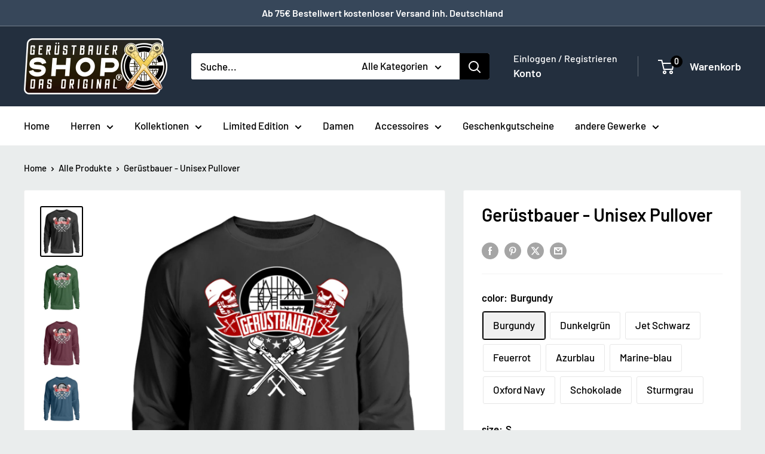

--- FILE ---
content_type: text/html; charset=utf-8
request_url: https://www.geruestbauershop.de/da/products/gerustbauer-unisex-pullover-2
body_size: 111106
content:
<!doctype html>

<html class="no-js" lang="da">
  <head>
    <meta charset="utf-8">
    <meta name="viewport" content="width=device-width, initial-scale=1.0, height=device-height, minimum-scale=1.0, maximum-scale=1.0">
    <meta name="theme-color" content="#000000">

    <title>Gerüstbauer | Herren Basic T-Shirt - Shirtee.de</title><meta name="description" content="Gerüstbauer | Herren Basic T-Shirt - In vielen Größen vorrätig ✓ Jetzt Herren Basic T-Shirt Gerüstbauer bei Shirtee online bestellen ✓ schneller Versand! ✓ günstige Preise! ✓"><link rel="canonical" href="https://www.geruestbauershop.de/da/products/gerustbauer-unisex-pullover-2"><link rel="shortcut icon" href="//www.geruestbauershop.de/cdn/shop/files/Geruestbauer_96x96.png?v=1613538426" type="image/png"><link rel="preload" as="style" href="//www.geruestbauershop.de/cdn/shop/t/19/assets/theme.css?v=114081563123193615381728802435">
    <link rel="preload" as="script" href="//www.geruestbauershop.de/cdn/shop/t/19/assets/theme.js?v=1815320689903517791728802435">
    <link rel="preconnect" href="https://cdn.shopify.com">
    <link rel="preconnect" href="https://fonts.shopifycdn.com">
    <link rel="dns-prefetch" href="https://productreviews.shopifycdn.com">
    <link rel="dns-prefetch" href="https://ajax.googleapis.com">
    <link rel="dns-prefetch" href="https://maps.googleapis.com">
    <link rel="dns-prefetch" href="https://maps.gstatic.com">

    <meta property="og:type" content="product">
  <meta property="og:title" content="Gerüstbauer  - Unisex Pullover"><meta property="og:image" content="http://www.geruestbauershop.de/cdn/shop/products/MniYk3cltyCToFzR.jpg?v=1608627680">
    <meta property="og:image:secure_url" content="https://www.geruestbauershop.de/cdn/shop/products/MniYk3cltyCToFzR.jpg?v=1608627680">
    <meta property="og:image:width" content="1100">
    <meta property="og:image:height" content="1327">
    <meta property="product:availability" content="in stock"><meta property="product:price:amount" content="32,95">
  <meta property="product:price:currency" content="EUR"><meta property="og:description" content="Gerüstbauer | Herren Basic T-Shirt - In vielen Größen vorrätig ✓ Jetzt Herren Basic T-Shirt Gerüstbauer bei Shirtee online bestellen ✓ schneller Versand! ✓ günstige Preise! ✓"><meta property="og:url" content="https://www.geruestbauershop.de/da/products/gerustbauer-unisex-pullover-2">
<meta property="og:site_name" content="Gerüstbauer - Shop &gt;&gt;"><meta name="twitter:card" content="summary"><meta name="twitter:title" content="Gerüstbauer  - Unisex Pullover">
  <meta name="twitter:description" content="Dieses coole Motiv ist eine tolle Alternative zum alltäglichen Standard. Dieser Pullover eignet sich außerdem perfekt als Geschenk. Wir bieten Qualitätsware auf höchstem Niveau. Einheitliche Farben in allen Männer-, Frauen- und Kindergrößen. Strapazierfähige Stoffqualität: 280g/m² Material: 80% Baumwolle / 20% Polyester. Nach erfolgter Bestellung wird dein Produkt exklusiv für dich unmittelbar produziert und innerhalb zwei Werktagen versendet. Somit erhält jeder Kunde ein Einzelstück und wir schonen ganz nebenbei noch die Umwelt, da wir nur dann produzieren wenn eine Bestellung des Produktes erfolgt. Produktdetails: Dieses einzigartige Design ist eine tolle Abwechslung zum alltäglichen Standard  und überzeugt als zeitloses Unikat. Unser Unisex Sweatshirt erscheint in vielen verschiedenen Farben und ist die perfekte Alternative zum klassischem Hoodie. Dieser smarte Unisex Sweatshirt wird problemlos zum Staple-Piece Grundlage jeden Casual Styles.   Material: 80% Baumwolle, 20% Polyester Grammatur: 280 g/m² Verarbeitung: Doppelte Steppnaht an den Säumen +">
  <meta name="twitter:image" content="https://www.geruestbauershop.de/cdn/shop/products/MniYk3cltyCToFzR_600x600_crop_center.jpg?v=1608627680">
    <link rel="preload" href="//www.geruestbauershop.de/cdn/fonts/barlow/barlow_n6.329f582a81f63f125e63c20a5a80ae9477df68e1.woff2" as="font" type="font/woff2" crossorigin><link rel="preload" href="//www.geruestbauershop.de/cdn/fonts/barlow/barlow_n5.a193a1990790eba0cc5cca569d23799830e90f07.woff2" as="font" type="font/woff2" crossorigin><style>
  @font-face {
  font-family: Barlow;
  font-weight: 600;
  font-style: normal;
  font-display: swap;
  src: url("//www.geruestbauershop.de/cdn/fonts/barlow/barlow_n6.329f582a81f63f125e63c20a5a80ae9477df68e1.woff2") format("woff2"),
       url("//www.geruestbauershop.de/cdn/fonts/barlow/barlow_n6.0163402e36247bcb8b02716880d0b39568412e9e.woff") format("woff");
}

  @font-face {
  font-family: Barlow;
  font-weight: 500;
  font-style: normal;
  font-display: swap;
  src: url("//www.geruestbauershop.de/cdn/fonts/barlow/barlow_n5.a193a1990790eba0cc5cca569d23799830e90f07.woff2") format("woff2"),
       url("//www.geruestbauershop.de/cdn/fonts/barlow/barlow_n5.ae31c82169b1dc0715609b8cc6a610b917808358.woff") format("woff");
}

@font-face {
  font-family: Barlow;
  font-weight: 600;
  font-style: normal;
  font-display: swap;
  src: url("//www.geruestbauershop.de/cdn/fonts/barlow/barlow_n6.329f582a81f63f125e63c20a5a80ae9477df68e1.woff2") format("woff2"),
       url("//www.geruestbauershop.de/cdn/fonts/barlow/barlow_n6.0163402e36247bcb8b02716880d0b39568412e9e.woff") format("woff");
}

@font-face {
  font-family: Barlow;
  font-weight: 600;
  font-style: italic;
  font-display: swap;
  src: url("//www.geruestbauershop.de/cdn/fonts/barlow/barlow_i6.5a22bd20fb27bad4d7674cc6e666fb9c77d813bb.woff2") format("woff2"),
       url("//www.geruestbauershop.de/cdn/fonts/barlow/barlow_i6.1c8787fcb59f3add01a87f21b38c7ef797e3b3a1.woff") format("woff");
}


  @font-face {
  font-family: Barlow;
  font-weight: 700;
  font-style: normal;
  font-display: swap;
  src: url("//www.geruestbauershop.de/cdn/fonts/barlow/barlow_n7.691d1d11f150e857dcbc1c10ef03d825bc378d81.woff2") format("woff2"),
       url("//www.geruestbauershop.de/cdn/fonts/barlow/barlow_n7.4fdbb1cb7da0e2c2f88492243ffa2b4f91924840.woff") format("woff");
}

  @font-face {
  font-family: Barlow;
  font-weight: 500;
  font-style: italic;
  font-display: swap;
  src: url("//www.geruestbauershop.de/cdn/fonts/barlow/barlow_i5.714d58286997b65cd479af615cfa9bb0a117a573.woff2") format("woff2"),
       url("//www.geruestbauershop.de/cdn/fonts/barlow/barlow_i5.0120f77e6447d3b5df4bbec8ad8c2d029d87fb21.woff") format("woff");
}

  @font-face {
  font-family: Barlow;
  font-weight: 700;
  font-style: italic;
  font-display: swap;
  src: url("//www.geruestbauershop.de/cdn/fonts/barlow/barlow_i7.50e19d6cc2ba5146fa437a5a7443c76d5d730103.woff2") format("woff2"),
       url("//www.geruestbauershop.de/cdn/fonts/barlow/barlow_i7.47e9f98f1b094d912e6fd631cc3fe93d9f40964f.woff") format("woff");
}


  :root {
    --default-text-font-size : 15px;
    --base-text-font-size    : 17px;
    --heading-font-family    : Barlow, sans-serif;
    --heading-font-weight    : 600;
    --heading-font-style     : normal;
    --text-font-family       : Barlow, sans-serif;
    --text-font-weight       : 500;
    --text-font-style        : normal;
    --text-font-bolder-weight: 600;
    --text-link-decoration   : underline;

    --text-color               : #000000;
    --text-color-rgb           : 0, 0, 0;
    --heading-color            : #000000;
    --border-color             : #f4f4f4;
    --border-color-rgb         : 244, 244, 244;
    --form-border-color        : #e7e7e7;
    --accent-color             : #000000;
    --accent-color-rgb         : 0, 0, 0;
    --link-color               : #8a9297;
    --link-color-hover         : #646c71;
    --background               : #eaeded;
    --secondary-background     : #ffffff;
    --secondary-background-rgb : 255, 255, 255;
    --accent-background        : rgba(0, 0, 0, 0.08);

    --input-background: #ffffff;

    --error-color       : #ff0000;
    --error-background  : rgba(255, 0, 0, 0.07);
    --success-color     : #00aa00;
    --success-background: rgba(0, 170, 0, 0.11);

    --primary-button-background      : #000000;
    --primary-button-background-rgb  : 0, 0, 0;
    --primary-button-text-color      : #ffffff;
    --secondary-button-background    : #000000;
    --secondary-button-background-rgb: 0, 0, 0;
    --secondary-button-text-color    : #ffffff;

    --header-background      : #232f3e;
    --header-text-color      : #ffffff;
    --header-light-text-color: #ffffff;
    --header-border-color    : rgba(255, 255, 255, 0.3);
    --header-accent-color    : #000000;

    --footer-background-color:    #232f3e;
    --footer-heading-text-color:  #e1e3e4;
    --footer-body-text-color:     #ffffff;
    --footer-body-text-color-rgb: 255, 255, 255;
    --footer-accent-color:        #424445;
    --footer-accent-color-rgb:    66, 68, 69;
    --footer-border:              none;
    
    --flickity-arrow-color: #c1c1c1;--product-on-sale-accent           : #18bc3f;
    --product-on-sale-accent-rgb       : 24, 188, 63;
    --product-on-sale-color            : #ffffff;
    --product-in-stock-color           : #008a00;
    --product-low-stock-color          : #ee0000;
    --product-sold-out-color           : #8a9297;
    --product-custom-label-1-background: #008a00;
    --product-custom-label-1-color     : #ffffff;
    --product-custom-label-2-background: #00a500;
    --product-custom-label-2-color     : #ffffff;
    --product-review-star-color        : #ffbd00;

    --mobile-container-gutter : 20px;
    --desktop-container-gutter: 40px;

    /* Shopify related variables */
    --payment-terms-background-color: #eaeded;
  }
</style>

<script>
  // IE11 does not have support for CSS variables, so we have to polyfill them
  if (!(((window || {}).CSS || {}).supports && window.CSS.supports('(--a: 0)'))) {
    const script = document.createElement('script');
    script.type = 'text/javascript';
    script.src = 'https://cdn.jsdelivr.net/npm/css-vars-ponyfill@2';
    script.onload = function() {
      cssVars({});
    };

    document.getElementsByTagName('head')[0].appendChild(script);
  }
</script>


    <script>window.performance && window.performance.mark && window.performance.mark('shopify.content_for_header.start');</script><meta name="google-site-verification" content="Q1MNoRyWq86S4VsGnIcM7dAkr8HG0rw65YcwPKK4BBw">
<meta id="shopify-digital-wallet" name="shopify-digital-wallet" content="/8950972478/digital_wallets/dialog">
<meta name="shopify-checkout-api-token" content="ddc3c336af7a048c6846939b7027505d">
<meta id="in-context-paypal-metadata" data-shop-id="8950972478" data-venmo-supported="false" data-environment="production" data-locale="en_US" data-paypal-v4="true" data-currency="EUR">
<link rel="alternate" hreflang="x-default" href="https://www.geruestbauershop.de/products/gerustbauer-unisex-pullover-2">
<link rel="alternate" hreflang="de" href="https://www.geruestbauershop.de/products/gerustbauer-unisex-pullover-2">
<link rel="alternate" hreflang="da" href="https://www.geruestbauershop.de/da/products/gerustbauer-unisex-pullover-2">
<link rel="alternate" hreflang="fr" href="https://www.geruestbauershop.de/fr/products/gerustbauer-unisex-pullover-2">
<link rel="alternate" hreflang="pl" href="https://www.geruestbauershop.de/pl/products/gerustbauer-unisex-pullover-2">
<link rel="alternate" hreflang="ru" href="https://www.geruestbauershop.de/ru/products/gerustbauer-unisex-pullover-2">
<link rel="alternate" type="application/json+oembed" href="https://www.geruestbauershop.de/da/products/gerustbauer-unisex-pullover-2.oembed">
<script async="async" src="/checkouts/internal/preloads.js?locale=da-DE"></script>
<link rel="preconnect" href="https://shop.app" crossorigin="anonymous">
<script async="async" src="https://shop.app/checkouts/internal/preloads.js?locale=da-DE&shop_id=8950972478" crossorigin="anonymous"></script>
<script id="apple-pay-shop-capabilities" type="application/json">{"shopId":8950972478,"countryCode":"DE","currencyCode":"EUR","merchantCapabilities":["supports3DS"],"merchantId":"gid:\/\/shopify\/Shop\/8950972478","merchantName":"Gerüstbauer - Shop \u003e\u003e","requiredBillingContactFields":["postalAddress","email"],"requiredShippingContactFields":["postalAddress","email"],"shippingType":"shipping","supportedNetworks":["visa","maestro","masterCard","amex"],"total":{"type":"pending","label":"Gerüstbauer - Shop \u003e\u003e","amount":"1.00"},"shopifyPaymentsEnabled":true,"supportsSubscriptions":true}</script>
<script id="shopify-features" type="application/json">{"accessToken":"ddc3c336af7a048c6846939b7027505d","betas":["rich-media-storefront-analytics"],"domain":"www.geruestbauershop.de","predictiveSearch":true,"shopId":8950972478,"locale":"da"}</script>
<script>var Shopify = Shopify || {};
Shopify.shop = "ruestershop.myshopify.com";
Shopify.locale = "da";
Shopify.currency = {"active":"EUR","rate":"1.0"};
Shopify.country = "DE";
Shopify.theme = {"name":"Warehouse Aktuell 6.2.0","id":166427427081,"schema_name":"Warehouse","schema_version":"6.3.0","theme_store_id":871,"role":"main"};
Shopify.theme.handle = "null";
Shopify.theme.style = {"id":null,"handle":null};
Shopify.cdnHost = "www.geruestbauershop.de/cdn";
Shopify.routes = Shopify.routes || {};
Shopify.routes.root = "/da/";</script>
<script type="module">!function(o){(o.Shopify=o.Shopify||{}).modules=!0}(window);</script>
<script>!function(o){function n(){var o=[];function n(){o.push(Array.prototype.slice.apply(arguments))}return n.q=o,n}var t=o.Shopify=o.Shopify||{};t.loadFeatures=n(),t.autoloadFeatures=n()}(window);</script>
<script>
  window.ShopifyPay = window.ShopifyPay || {};
  window.ShopifyPay.apiHost = "shop.app\/pay";
  window.ShopifyPay.redirectState = null;
</script>
<script id="shop-js-analytics" type="application/json">{"pageType":"product"}</script>
<script defer="defer" async type="module" src="//www.geruestbauershop.de/cdn/shopifycloud/shop-js/modules/v2/client.init-shop-cart-sync_ByjAFD2B.da.esm.js"></script>
<script defer="defer" async type="module" src="//www.geruestbauershop.de/cdn/shopifycloud/shop-js/modules/v2/chunk.common_D-UimmQe.esm.js"></script>
<script defer="defer" async type="module" src="//www.geruestbauershop.de/cdn/shopifycloud/shop-js/modules/v2/chunk.modal_C_zrfWbZ.esm.js"></script>
<script type="module">
  await import("//www.geruestbauershop.de/cdn/shopifycloud/shop-js/modules/v2/client.init-shop-cart-sync_ByjAFD2B.da.esm.js");
await import("//www.geruestbauershop.de/cdn/shopifycloud/shop-js/modules/v2/chunk.common_D-UimmQe.esm.js");
await import("//www.geruestbauershop.de/cdn/shopifycloud/shop-js/modules/v2/chunk.modal_C_zrfWbZ.esm.js");

  window.Shopify.SignInWithShop?.initShopCartSync?.({"fedCMEnabled":true,"windoidEnabled":true});

</script>
<script>
  window.Shopify = window.Shopify || {};
  if (!window.Shopify.featureAssets) window.Shopify.featureAssets = {};
  window.Shopify.featureAssets['shop-js'] = {"shop-cart-sync":["modules/v2/client.shop-cart-sync_qz5uXrN8.da.esm.js","modules/v2/chunk.common_D-UimmQe.esm.js","modules/v2/chunk.modal_C_zrfWbZ.esm.js"],"init-fed-cm":["modules/v2/client.init-fed-cm_D_N3sqvD.da.esm.js","modules/v2/chunk.common_D-UimmQe.esm.js","modules/v2/chunk.modal_C_zrfWbZ.esm.js"],"shop-cash-offers":["modules/v2/client.shop-cash-offers_DhVW52AO.da.esm.js","modules/v2/chunk.common_D-UimmQe.esm.js","modules/v2/chunk.modal_C_zrfWbZ.esm.js"],"shop-login-button":["modules/v2/client.shop-login-button_Bz65kmm8.da.esm.js","modules/v2/chunk.common_D-UimmQe.esm.js","modules/v2/chunk.modal_C_zrfWbZ.esm.js"],"pay-button":["modules/v2/client.pay-button_DnrmL6jh.da.esm.js","modules/v2/chunk.common_D-UimmQe.esm.js","modules/v2/chunk.modal_C_zrfWbZ.esm.js"],"shop-button":["modules/v2/client.shop-button_DB0cg2eC.da.esm.js","modules/v2/chunk.common_D-UimmQe.esm.js","modules/v2/chunk.modal_C_zrfWbZ.esm.js"],"avatar":["modules/v2/client.avatar_BTnouDA3.da.esm.js"],"init-windoid":["modules/v2/client.init-windoid_Chj1FYNy.da.esm.js","modules/v2/chunk.common_D-UimmQe.esm.js","modules/v2/chunk.modal_C_zrfWbZ.esm.js"],"init-shop-for-new-customer-accounts":["modules/v2/client.init-shop-for-new-customer-accounts_uX0xi2qL.da.esm.js","modules/v2/client.shop-login-button_Bz65kmm8.da.esm.js","modules/v2/chunk.common_D-UimmQe.esm.js","modules/v2/chunk.modal_C_zrfWbZ.esm.js"],"init-shop-email-lookup-coordinator":["modules/v2/client.init-shop-email-lookup-coordinator_DwZPtK8d.da.esm.js","modules/v2/chunk.common_D-UimmQe.esm.js","modules/v2/chunk.modal_C_zrfWbZ.esm.js"],"init-shop-cart-sync":["modules/v2/client.init-shop-cart-sync_ByjAFD2B.da.esm.js","modules/v2/chunk.common_D-UimmQe.esm.js","modules/v2/chunk.modal_C_zrfWbZ.esm.js"],"shop-toast-manager":["modules/v2/client.shop-toast-manager_BMA2g2Ij.da.esm.js","modules/v2/chunk.common_D-UimmQe.esm.js","modules/v2/chunk.modal_C_zrfWbZ.esm.js"],"init-customer-accounts":["modules/v2/client.init-customer-accounts_Ke9RQP0f.da.esm.js","modules/v2/client.shop-login-button_Bz65kmm8.da.esm.js","modules/v2/chunk.common_D-UimmQe.esm.js","modules/v2/chunk.modal_C_zrfWbZ.esm.js"],"init-customer-accounts-sign-up":["modules/v2/client.init-customer-accounts-sign-up_D7dx6-OC.da.esm.js","modules/v2/client.shop-login-button_Bz65kmm8.da.esm.js","modules/v2/chunk.common_D-UimmQe.esm.js","modules/v2/chunk.modal_C_zrfWbZ.esm.js"],"shop-follow-button":["modules/v2/client.shop-follow-button_DEtekCxG.da.esm.js","modules/v2/chunk.common_D-UimmQe.esm.js","modules/v2/chunk.modal_C_zrfWbZ.esm.js"],"checkout-modal":["modules/v2/client.checkout-modal_HipNIzHn.da.esm.js","modules/v2/chunk.common_D-UimmQe.esm.js","modules/v2/chunk.modal_C_zrfWbZ.esm.js"],"shop-login":["modules/v2/client.shop-login_CMPbvEnf.da.esm.js","modules/v2/chunk.common_D-UimmQe.esm.js","modules/v2/chunk.modal_C_zrfWbZ.esm.js"],"lead-capture":["modules/v2/client.lead-capture_COiqWsoF.da.esm.js","modules/v2/chunk.common_D-UimmQe.esm.js","modules/v2/chunk.modal_C_zrfWbZ.esm.js"],"payment-terms":["modules/v2/client.payment-terms_BSW28YRI.da.esm.js","modules/v2/chunk.common_D-UimmQe.esm.js","modules/v2/chunk.modal_C_zrfWbZ.esm.js"]};
</script>
<script>(function() {
  var isLoaded = false;
  function asyncLoad() {
    if (isLoaded) return;
    isLoaded = true;
    var urls = ["https:\/\/ecommplugins-trustboxsettings.trustpilot.com\/ruestershop.myshopify.com.js?settings=1698409810822\u0026shop=ruestershop.myshopify.com","https:\/\/widget.trustpilot.com\/bootstrap\/v5\/tp.widget.sync.bootstrap.min.js?shop=ruestershop.myshopify.com","https:\/\/ecommplugins-scripts.trustpilot.com\/v2.1\/js\/header.min.js?settings=eyJrZXkiOiJ6VFo0SHhnVGVxT0Q0ZkFoIiwicyI6Im5vbmUifQ==\u0026v=2.5\u0026shop=ruestershop.myshopify.com","\/\/cdn.shopify.com\/proxy\/e584ffa596911fd2b97785d8b6eb704cc8501c7d2b970e623d2ff8c571e9e8f2\/static.cdn.printful.com\/static\/js\/external\/shopify-product-customizer.js?v=0.28\u0026shop=ruestershop.myshopify.com\u0026sp-cache-control=cHVibGljLCBtYXgtYWdlPTkwMA","https:\/\/ff.spod.com\/fulfillment\/shopify\/js\/customize-product-script.js?v=1\u0026shop=ruestershop.myshopify.com"];
    for (var i = 0; i < urls.length; i++) {
      var s = document.createElement('script');
      s.type = 'text/javascript';
      s.async = true;
      s.src = urls[i];
      var x = document.getElementsByTagName('script')[0];
      x.parentNode.insertBefore(s, x);
    }
  };
  if(window.attachEvent) {
    window.attachEvent('onload', asyncLoad);
  } else {
    window.addEventListener('load', asyncLoad, false);
  }
})();</script>
<script id="__st">var __st={"a":8950972478,"offset":3600,"reqid":"3f6912bc-eb40-42ef-856e-77e6bdb429af-1769104088","pageurl":"www.geruestbauershop.de\/da\/products\/gerustbauer-unisex-pullover-2","u":"ac53921b239f","p":"product","rtyp":"product","rid":2064857759806};</script>
<script>window.ShopifyPaypalV4VisibilityTracking = true;</script>
<script id="captcha-bootstrap">!function(){'use strict';const t='contact',e='account',n='new_comment',o=[[t,t],['blogs',n],['comments',n],[t,'customer']],c=[[e,'customer_login'],[e,'guest_login'],[e,'recover_customer_password'],[e,'create_customer']],r=t=>t.map((([t,e])=>`form[action*='/${t}']:not([data-nocaptcha='true']) input[name='form_type'][value='${e}']`)).join(','),a=t=>()=>t?[...document.querySelectorAll(t)].map((t=>t.form)):[];function s(){const t=[...o],e=r(t);return a(e)}const i='password',u='form_key',d=['recaptcha-v3-token','g-recaptcha-response','h-captcha-response',i],f=()=>{try{return window.sessionStorage}catch{return}},m='__shopify_v',_=t=>t.elements[u];function p(t,e,n=!1){try{const o=window.sessionStorage,c=JSON.parse(o.getItem(e)),{data:r}=function(t){const{data:e,action:n}=t;return t[m]||n?{data:e,action:n}:{data:t,action:n}}(c);for(const[e,n]of Object.entries(r))t.elements[e]&&(t.elements[e].value=n);n&&o.removeItem(e)}catch(o){console.error('form repopulation failed',{error:o})}}const l='form_type',E='cptcha';function T(t){t.dataset[E]=!0}const w=window,h=w.document,L='Shopify',v='ce_forms',y='captcha';let A=!1;((t,e)=>{const n=(g='f06e6c50-85a8-45c8-87d0-21a2b65856fe',I='https://cdn.shopify.com/shopifycloud/storefront-forms-hcaptcha/ce_storefront_forms_captcha_hcaptcha.v1.5.2.iife.js',D={infoText:'Beskyttet af hCaptcha',privacyText:'Beskyttelse af persondata',termsText:'Vilkår'},(t,e,n)=>{const o=w[L][v],c=o.bindForm;if(c)return c(t,g,e,D).then(n);var r;o.q.push([[t,g,e,D],n]),r=I,A||(h.body.append(Object.assign(h.createElement('script'),{id:'captcha-provider',async:!0,src:r})),A=!0)});var g,I,D;w[L]=w[L]||{},w[L][v]=w[L][v]||{},w[L][v].q=[],w[L][y]=w[L][y]||{},w[L][y].protect=function(t,e){n(t,void 0,e),T(t)},Object.freeze(w[L][y]),function(t,e,n,w,h,L){const[v,y,A,g]=function(t,e,n){const i=e?o:[],u=t?c:[],d=[...i,...u],f=r(d),m=r(i),_=r(d.filter((([t,e])=>n.includes(e))));return[a(f),a(m),a(_),s()]}(w,h,L),I=t=>{const e=t.target;return e instanceof HTMLFormElement?e:e&&e.form},D=t=>v().includes(t);t.addEventListener('submit',(t=>{const e=I(t);if(!e)return;const n=D(e)&&!e.dataset.hcaptchaBound&&!e.dataset.recaptchaBound,o=_(e),c=g().includes(e)&&(!o||!o.value);(n||c)&&t.preventDefault(),c&&!n&&(function(t){try{if(!f())return;!function(t){const e=f();if(!e)return;const n=_(t);if(!n)return;const o=n.value;o&&e.removeItem(o)}(t);const e=Array.from(Array(32),(()=>Math.random().toString(36)[2])).join('');!function(t,e){_(t)||t.append(Object.assign(document.createElement('input'),{type:'hidden',name:u})),t.elements[u].value=e}(t,e),function(t,e){const n=f();if(!n)return;const o=[...t.querySelectorAll(`input[type='${i}']`)].map((({name:t})=>t)),c=[...d,...o],r={};for(const[a,s]of new FormData(t).entries())c.includes(a)||(r[a]=s);n.setItem(e,JSON.stringify({[m]:1,action:t.action,data:r}))}(t,e)}catch(e){console.error('failed to persist form',e)}}(e),e.submit())}));const S=(t,e)=>{t&&!t.dataset[E]&&(n(t,e.some((e=>e===t))),T(t))};for(const o of['focusin','change'])t.addEventListener(o,(t=>{const e=I(t);D(e)&&S(e,y())}));const B=e.get('form_key'),M=e.get(l),P=B&&M;t.addEventListener('DOMContentLoaded',(()=>{const t=y();if(P)for(const e of t)e.elements[l].value===M&&p(e,B);[...new Set([...A(),...v().filter((t=>'true'===t.dataset.shopifyCaptcha))])].forEach((e=>S(e,t)))}))}(h,new URLSearchParams(w.location.search),n,t,e,['guest_login'])})(!0,!0)}();</script>
<script integrity="sha256-4kQ18oKyAcykRKYeNunJcIwy7WH5gtpwJnB7kiuLZ1E=" data-source-attribution="shopify.loadfeatures" defer="defer" src="//www.geruestbauershop.de/cdn/shopifycloud/storefront/assets/storefront/load_feature-a0a9edcb.js" crossorigin="anonymous"></script>
<script crossorigin="anonymous" defer="defer" src="//www.geruestbauershop.de/cdn/shopifycloud/storefront/assets/shopify_pay/storefront-65b4c6d7.js?v=20250812"></script>
<script data-source-attribution="shopify.dynamic_checkout.dynamic.init">var Shopify=Shopify||{};Shopify.PaymentButton=Shopify.PaymentButton||{isStorefrontPortableWallets:!0,init:function(){window.Shopify.PaymentButton.init=function(){};var t=document.createElement("script");t.src="https://www.geruestbauershop.de/cdn/shopifycloud/portable-wallets/latest/portable-wallets.da.js",t.type="module",document.head.appendChild(t)}};
</script>
<script data-source-attribution="shopify.dynamic_checkout.buyer_consent">
  function portableWalletsHideBuyerConsent(e){var t=document.getElementById("shopify-buyer-consent"),n=document.getElementById("shopify-subscription-policy-button");t&&n&&(t.classList.add("hidden"),t.setAttribute("aria-hidden","true"),n.removeEventListener("click",e))}function portableWalletsShowBuyerConsent(e){var t=document.getElementById("shopify-buyer-consent"),n=document.getElementById("shopify-subscription-policy-button");t&&n&&(t.classList.remove("hidden"),t.removeAttribute("aria-hidden"),n.addEventListener("click",e))}window.Shopify?.PaymentButton&&(window.Shopify.PaymentButton.hideBuyerConsent=portableWalletsHideBuyerConsent,window.Shopify.PaymentButton.showBuyerConsent=portableWalletsShowBuyerConsent);
</script>
<script>
  function portableWalletsCleanup(e){e&&e.src&&console.error("Failed to load portable wallets script "+e.src);var t=document.querySelectorAll("shopify-accelerated-checkout .shopify-payment-button__skeleton, shopify-accelerated-checkout-cart .wallet-cart-button__skeleton"),e=document.getElementById("shopify-buyer-consent");for(let e=0;e<t.length;e++)t[e].remove();e&&e.remove()}function portableWalletsNotLoadedAsModule(e){e instanceof ErrorEvent&&"string"==typeof e.message&&e.message.includes("import.meta")&&"string"==typeof e.filename&&e.filename.includes("portable-wallets")&&(window.removeEventListener("error",portableWalletsNotLoadedAsModule),window.Shopify.PaymentButton.failedToLoad=e,"loading"===document.readyState?document.addEventListener("DOMContentLoaded",window.Shopify.PaymentButton.init):window.Shopify.PaymentButton.init())}window.addEventListener("error",portableWalletsNotLoadedAsModule);
</script>

<script type="module" src="https://www.geruestbauershop.de/cdn/shopifycloud/portable-wallets/latest/portable-wallets.da.js" onError="portableWalletsCleanup(this)" crossorigin="anonymous"></script>
<script nomodule>
  document.addEventListener("DOMContentLoaded", portableWalletsCleanup);
</script>

<link id="shopify-accelerated-checkout-styles" rel="stylesheet" media="screen" href="https://www.geruestbauershop.de/cdn/shopifycloud/portable-wallets/latest/accelerated-checkout-backwards-compat.css" crossorigin="anonymous">
<style id="shopify-accelerated-checkout-cart">
        #shopify-buyer-consent {
  margin-top: 1em;
  display: inline-block;
  width: 100%;
}

#shopify-buyer-consent.hidden {
  display: none;
}

#shopify-subscription-policy-button {
  background: none;
  border: none;
  padding: 0;
  text-decoration: underline;
  font-size: inherit;
  cursor: pointer;
}

#shopify-subscription-policy-button::before {
  box-shadow: none;
}

      </style>

<script>window.performance && window.performance.mark && window.performance.mark('shopify.content_for_header.end');</script>

    <link rel="stylesheet" href="//www.geruestbauershop.de/cdn/shop/t/19/assets/theme.css?v=114081563123193615381728802435">

    <script type="application/ld+json">{"@context":"http:\/\/schema.org\/","@id":"\/da\/products\/gerustbauer-unisex-pullover-2#product","@type":"ProductGroup","brand":{"@type":"Brand","name":"Shirtee"},"category":"Unisex Sweatshirt","description":"Dieses coole Motiv ist eine tolle Alternative zum alltäglichen Standard. Dieser Pullover eignet sich außerdem perfekt als Geschenk. Wir bieten Qualitätsware auf höchstem Niveau. Einheitliche Farben in allen Männer-, Frauen- und Kindergrößen. Strapazierfähige Stoffqualität: 280g\/m² Material: 80% Baumwolle \/ 20% Polyester. Nach erfolgter Bestellung wird dein Produkt exklusiv für dich unmittelbar produziert und innerhalb zwei Werktagen versendet. Somit erhält jeder Kunde ein Einzelstück und wir schonen ganz nebenbei noch die Umwelt, da wir nur dann produzieren wenn eine Bestellung des Produktes erfolgt. Produktdetails:\r\nDieses einzigartige Design ist eine tolle Abwechslung zum alltäglichen Standard  und überzeugt als zeitloses Unikat. Unser Unisex Sweatshirt erscheint in vielen verschiedenen Farben und ist die perfekte Alternative zum klassischem Hoodie.\r\nDieser smarte Unisex Sweatshirt wird problemlos zum Staple-Piece Grundlage jeden Casual Styles.\r\n \r\n\n\r\n\nMaterial: 80% Baumwolle, 20% Polyester\n\n\r\n\nGrammatur: 280 g\/m²\n\n\r\n\nVerarbeitung: Doppelte Steppnaht an den Säumen + 1x1 Ripp-Kragen + Vorgeschrumpft\n\n\r\n\nSchnitt:  Moderner, lockerer Schnitt + Rundhalsausschnitt + 1x1 Ripp-Kragen \n\n\r\n\nExtras: Heraustrennbares Label + Kapuze mit Kordelzug\n\n\r\n\nGrößen:  S, M, L, XL, XXL, 3XL\n\n\r\n\r\n\n\r\nVeredelung: Hochwertiger Digital Direkt Druck\n\r\n\r\n \r\nUnmittelbar nach erfolgter Bestellung wird dein Produkt exklusiv für dich produziert und innerhalb von zwei Werktagen versendet. Somit erhältst Du dein Unikat nicht nur in Kürze, sondern wir schonen ganz nebenbei auch noch die Umwelt, da wir unsere Produkte ausschließlich auf Bestellung produzieren.\r\n80% Baumwolle \/ 20% Polyester","hasVariant":[{"@id":"\/da\/products\/gerustbauer-unisex-pullover-2?variant=19954497126462#variant","@type":"Product","image":"https:\/\/www.geruestbauershop.de\/cdn\/shop\/products\/MniYk3cltyCToFzR_69efe3b4-7e5c-4b9b-8c77-69eacde3b8d8.jpg?v=1608627682\u0026width=1920","name":"Gerüstbauer  - Unisex Pullover - Burgundy \/ S","offers":{"@id":"\/da\/products\/gerustbauer-unisex-pullover-2?variant=19954497126462#offer","@type":"Offer","availability":"http:\/\/schema.org\/InStock","price":"32.95","priceCurrency":"EUR","url":"https:\/\/www.geruestbauershop.de\/da\/products\/gerustbauer-unisex-pullover-2?variant=19954497126462"},"sku":"2SUFRDEL_JH030__S__839"},{"@id":"\/da\/products\/gerustbauer-unisex-pullover-2?variant=19954497159230#variant","@type":"Product","image":"https:\/\/www.geruestbauershop.de\/cdn\/shop\/products\/MniYk3cltyCToFzR_69efe3b4-7e5c-4b9b-8c77-69eacde3b8d8.jpg?v=1608627682\u0026width=1920","name":"Gerüstbauer  - Unisex Pullover - Burgundy \/ M","offers":{"@id":"\/da\/products\/gerustbauer-unisex-pullover-2?variant=19954497159230#offer","@type":"Offer","availability":"http:\/\/schema.org\/InStock","price":"32.95","priceCurrency":"EUR","url":"https:\/\/www.geruestbauershop.de\/da\/products\/gerustbauer-unisex-pullover-2?variant=19954497159230"},"sku":"2SUFRDEL_JH030__M__839"},{"@id":"\/da\/products\/gerustbauer-unisex-pullover-2?variant=19954497191998#variant","@type":"Product","image":"https:\/\/www.geruestbauershop.de\/cdn\/shop\/products\/MniYk3cltyCToFzR_69efe3b4-7e5c-4b9b-8c77-69eacde3b8d8.jpg?v=1608627682\u0026width=1920","name":"Gerüstbauer  - Unisex Pullover - Burgundy \/ L","offers":{"@id":"\/da\/products\/gerustbauer-unisex-pullover-2?variant=19954497191998#offer","@type":"Offer","availability":"http:\/\/schema.org\/InStock","price":"32.95","priceCurrency":"EUR","url":"https:\/\/www.geruestbauershop.de\/da\/products\/gerustbauer-unisex-pullover-2?variant=19954497191998"},"sku":"2SUFRDEL_JH030__L__839"},{"@id":"\/da\/products\/gerustbauer-unisex-pullover-2?variant=19954497224766#variant","@type":"Product","image":"https:\/\/www.geruestbauershop.de\/cdn\/shop\/products\/MniYk3cltyCToFzR_69efe3b4-7e5c-4b9b-8c77-69eacde3b8d8.jpg?v=1608627682\u0026width=1920","name":"Gerüstbauer  - Unisex Pullover - Burgundy \/ XL","offers":{"@id":"\/da\/products\/gerustbauer-unisex-pullover-2?variant=19954497224766#offer","@type":"Offer","availability":"http:\/\/schema.org\/InStock","price":"32.95","priceCurrency":"EUR","url":"https:\/\/www.geruestbauershop.de\/da\/products\/gerustbauer-unisex-pullover-2?variant=19954497224766"},"sku":"2SUFRDEL_JH030__XL__839"},{"@id":"\/da\/products\/gerustbauer-unisex-pullover-2?variant=19954497257534#variant","@type":"Product","image":"https:\/\/www.geruestbauershop.de\/cdn\/shop\/products\/MniYk3cltyCToFzR_69efe3b4-7e5c-4b9b-8c77-69eacde3b8d8.jpg?v=1608627682\u0026width=1920","name":"Gerüstbauer  - Unisex Pullover - Burgundy \/ XXL","offers":{"@id":"\/da\/products\/gerustbauer-unisex-pullover-2?variant=19954497257534#offer","@type":"Offer","availability":"http:\/\/schema.org\/OutOfStock","price":"32.95","priceCurrency":"EUR","url":"https:\/\/www.geruestbauershop.de\/da\/products\/gerustbauer-unisex-pullover-2?variant=19954497257534"},"sku":"2SUFRDEL_JH030__XXL__839"},{"@id":"\/da\/products\/gerustbauer-unisex-pullover-2?variant=19954497290302#variant","@type":"Product","image":"https:\/\/www.geruestbauershop.de\/cdn\/shop\/products\/MniYk3cltyCToFzR_69efe3b4-7e5c-4b9b-8c77-69eacde3b8d8.jpg?v=1608627682\u0026width=1920","name":"Gerüstbauer  - Unisex Pullover - Burgundy \/ 3XL","offers":{"@id":"\/da\/products\/gerustbauer-unisex-pullover-2?variant=19954497290302#offer","@type":"Offer","availability":"http:\/\/schema.org\/InStock","price":"32.95","priceCurrency":"EUR","url":"https:\/\/www.geruestbauershop.de\/da\/products\/gerustbauer-unisex-pullover-2?variant=19954497290302"},"sku":"2SUFRDEL_JH030__3XL__839"},{"@id":"\/da\/products\/gerustbauer-unisex-pullover-2?variant=19954497323070#variant","@type":"Product","image":"https:\/\/www.geruestbauershop.de\/cdn\/shop\/products\/MniYk3cltyCToFzR_edf4a2c1-bba3-4c2d-8375-ad03b5f5d391.jpg?v=1608627682\u0026width=1920","name":"Gerüstbauer  - Unisex Pullover - Dunkelgrün \/ S","offers":{"@id":"\/da\/products\/gerustbauer-unisex-pullover-2?variant=19954497323070#offer","@type":"Offer","availability":"http:\/\/schema.org\/InStock","price":"32.95","priceCurrency":"EUR","url":"https:\/\/www.geruestbauershop.de\/da\/products\/gerustbauer-unisex-pullover-2?variant=19954497323070"},"sku":"2SUFRDEL_JH030__S__833"},{"@id":"\/da\/products\/gerustbauer-unisex-pullover-2?variant=19954497355838#variant","@type":"Product","image":"https:\/\/www.geruestbauershop.de\/cdn\/shop\/products\/MniYk3cltyCToFzR_edf4a2c1-bba3-4c2d-8375-ad03b5f5d391.jpg?v=1608627682\u0026width=1920","name":"Gerüstbauer  - Unisex Pullover - Dunkelgrün \/ M","offers":{"@id":"\/da\/products\/gerustbauer-unisex-pullover-2?variant=19954497355838#offer","@type":"Offer","availability":"http:\/\/schema.org\/InStock","price":"32.95","priceCurrency":"EUR","url":"https:\/\/www.geruestbauershop.de\/da\/products\/gerustbauer-unisex-pullover-2?variant=19954497355838"},"sku":"2SUFRDEL_JH030__M__833"},{"@id":"\/da\/products\/gerustbauer-unisex-pullover-2?variant=19954497388606#variant","@type":"Product","image":"https:\/\/www.geruestbauershop.de\/cdn\/shop\/products\/MniYk3cltyCToFzR_edf4a2c1-bba3-4c2d-8375-ad03b5f5d391.jpg?v=1608627682\u0026width=1920","name":"Gerüstbauer  - Unisex Pullover - Dunkelgrün \/ L","offers":{"@id":"\/da\/products\/gerustbauer-unisex-pullover-2?variant=19954497388606#offer","@type":"Offer","availability":"http:\/\/schema.org\/InStock","price":"32.95","priceCurrency":"EUR","url":"https:\/\/www.geruestbauershop.de\/da\/products\/gerustbauer-unisex-pullover-2?variant=19954497388606"},"sku":"2SUFRDEL_JH030__L__833"},{"@id":"\/da\/products\/gerustbauer-unisex-pullover-2?variant=19954497421374#variant","@type":"Product","image":"https:\/\/www.geruestbauershop.de\/cdn\/shop\/products\/MniYk3cltyCToFzR_edf4a2c1-bba3-4c2d-8375-ad03b5f5d391.jpg?v=1608627682\u0026width=1920","name":"Gerüstbauer  - Unisex Pullover - Dunkelgrün \/ XL","offers":{"@id":"\/da\/products\/gerustbauer-unisex-pullover-2?variant=19954497421374#offer","@type":"Offer","availability":"http:\/\/schema.org\/InStock","price":"32.95","priceCurrency":"EUR","url":"https:\/\/www.geruestbauershop.de\/da\/products\/gerustbauer-unisex-pullover-2?variant=19954497421374"},"sku":"2SUFRDEL_JH030__XL__833"},{"@id":"\/da\/products\/gerustbauer-unisex-pullover-2?variant=19954497454142#variant","@type":"Product","image":"https:\/\/www.geruestbauershop.de\/cdn\/shop\/products\/MniYk3cltyCToFzR_edf4a2c1-bba3-4c2d-8375-ad03b5f5d391.jpg?v=1608627682\u0026width=1920","name":"Gerüstbauer  - Unisex Pullover - Dunkelgrün \/ XXL","offers":{"@id":"\/da\/products\/gerustbauer-unisex-pullover-2?variant=19954497454142#offer","@type":"Offer","availability":"http:\/\/schema.org\/InStock","price":"32.95","priceCurrency":"EUR","url":"https:\/\/www.geruestbauershop.de\/da\/products\/gerustbauer-unisex-pullover-2?variant=19954497454142"},"sku":"2SUFRDEL_JH030__XXL__833"},{"@id":"\/da\/products\/gerustbauer-unisex-pullover-2?variant=19954497486910#variant","@type":"Product","image":"https:\/\/www.geruestbauershop.de\/cdn\/shop\/products\/MniYk3cltyCToFzR.jpg?v=1608627680\u0026width=1920","name":"Gerüstbauer  - Unisex Pullover - Jet Schwarz \/ S","offers":{"@id":"\/da\/products\/gerustbauer-unisex-pullover-2?variant=19954497486910#offer","@type":"Offer","availability":"http:\/\/schema.org\/InStock","price":"32.95","priceCurrency":"EUR","url":"https:\/\/www.geruestbauershop.de\/da\/products\/gerustbauer-unisex-pullover-2?variant=19954497486910"},"sku":"2SUFRDEL_JH030__S__639"},{"@id":"\/da\/products\/gerustbauer-unisex-pullover-2?variant=19954497519678#variant","@type":"Product","image":"https:\/\/www.geruestbauershop.de\/cdn\/shop\/products\/MniYk3cltyCToFzR.jpg?v=1608627680\u0026width=1920","name":"Gerüstbauer  - Unisex Pullover - Jet Schwarz \/ M","offers":{"@id":"\/da\/products\/gerustbauer-unisex-pullover-2?variant=19954497519678#offer","@type":"Offer","availability":"http:\/\/schema.org\/InStock","price":"32.95","priceCurrency":"EUR","url":"https:\/\/www.geruestbauershop.de\/da\/products\/gerustbauer-unisex-pullover-2?variant=19954497519678"},"sku":"2SUFRDEL_JH030__M__639"},{"@id":"\/da\/products\/gerustbauer-unisex-pullover-2?variant=19954497552446#variant","@type":"Product","image":"https:\/\/www.geruestbauershop.de\/cdn\/shop\/products\/MniYk3cltyCToFzR.jpg?v=1608627680\u0026width=1920","name":"Gerüstbauer  - Unisex Pullover - Jet Schwarz \/ L","offers":{"@id":"\/da\/products\/gerustbauer-unisex-pullover-2?variant=19954497552446#offer","@type":"Offer","availability":"http:\/\/schema.org\/OutOfStock","price":"32.95","priceCurrency":"EUR","url":"https:\/\/www.geruestbauershop.de\/da\/products\/gerustbauer-unisex-pullover-2?variant=19954497552446"},"sku":"2SUFRDEL_JH030__L__639"},{"@id":"\/da\/products\/gerustbauer-unisex-pullover-2?variant=19954497585214#variant","@type":"Product","image":"https:\/\/www.geruestbauershop.de\/cdn\/shop\/products\/MniYk3cltyCToFzR.jpg?v=1608627680\u0026width=1920","name":"Gerüstbauer  - Unisex Pullover - Jet Schwarz \/ XL","offers":{"@id":"\/da\/products\/gerustbauer-unisex-pullover-2?variant=19954497585214#offer","@type":"Offer","availability":"http:\/\/schema.org\/InStock","price":"32.95","priceCurrency":"EUR","url":"https:\/\/www.geruestbauershop.de\/da\/products\/gerustbauer-unisex-pullover-2?variant=19954497585214"},"sku":"2SUFRDEL_JH030__XL__639"},{"@id":"\/da\/products\/gerustbauer-unisex-pullover-2?variant=19954497617982#variant","@type":"Product","image":"https:\/\/www.geruestbauershop.de\/cdn\/shop\/products\/MniYk3cltyCToFzR.jpg?v=1608627680\u0026width=1920","name":"Gerüstbauer  - Unisex Pullover - Jet Schwarz \/ XXL","offers":{"@id":"\/da\/products\/gerustbauer-unisex-pullover-2?variant=19954497617982#offer","@type":"Offer","availability":"http:\/\/schema.org\/InStock","price":"32.95","priceCurrency":"EUR","url":"https:\/\/www.geruestbauershop.de\/da\/products\/gerustbauer-unisex-pullover-2?variant=19954497617982"},"sku":"2SUFRDEL_JH030__XXL__639"},{"@id":"\/da\/products\/gerustbauer-unisex-pullover-2?variant=19954497650750#variant","@type":"Product","image":"https:\/\/www.geruestbauershop.de\/cdn\/shop\/products\/MniYk3cltyCToFzR.jpg?v=1608627680\u0026width=1920","name":"Gerüstbauer  - Unisex Pullover - Jet Schwarz \/ 3XL","offers":{"@id":"\/da\/products\/gerustbauer-unisex-pullover-2?variant=19954497650750#offer","@type":"Offer","availability":"http:\/\/schema.org\/InStock","price":"32.95","priceCurrency":"EUR","url":"https:\/\/www.geruestbauershop.de\/da\/products\/gerustbauer-unisex-pullover-2?variant=19954497650750"},"sku":"2SUFRDEL_JH030__3XL__639"},{"@id":"\/da\/products\/gerustbauer-unisex-pullover-2?variant=19954497683518#variant","@type":"Product","image":"https:\/\/www.geruestbauershop.de\/cdn\/shop\/products\/MniYk3cltyCToFzR_f29949f5-0be7-4c01-8d11-f86ea5a14a04.jpg?v=1608627689\u0026width=1920","name":"Gerüstbauer  - Unisex Pullover - Feuerrot \/ S","offers":{"@id":"\/da\/products\/gerustbauer-unisex-pullover-2?variant=19954497683518#offer","@type":"Offer","availability":"http:\/\/schema.org\/InStock","price":"32.95","priceCurrency":"EUR","url":"https:\/\/www.geruestbauershop.de\/da\/products\/gerustbauer-unisex-pullover-2?variant=19954497683518"},"sku":"2SUFRDEL_JH030__S__1565"},{"@id":"\/da\/products\/gerustbauer-unisex-pullover-2?variant=19954497716286#variant","@type":"Product","image":"https:\/\/www.geruestbauershop.de\/cdn\/shop\/products\/MniYk3cltyCToFzR_f29949f5-0be7-4c01-8d11-f86ea5a14a04.jpg?v=1608627689\u0026width=1920","name":"Gerüstbauer  - Unisex Pullover - Feuerrot \/ M","offers":{"@id":"\/da\/products\/gerustbauer-unisex-pullover-2?variant=19954497716286#offer","@type":"Offer","availability":"http:\/\/schema.org\/InStock","price":"32.95","priceCurrency":"EUR","url":"https:\/\/www.geruestbauershop.de\/da\/products\/gerustbauer-unisex-pullover-2?variant=19954497716286"},"sku":"2SUFRDEL_JH030__M__1565"},{"@id":"\/da\/products\/gerustbauer-unisex-pullover-2?variant=19954497749054#variant","@type":"Product","image":"https:\/\/www.geruestbauershop.de\/cdn\/shop\/products\/MniYk3cltyCToFzR_f29949f5-0be7-4c01-8d11-f86ea5a14a04.jpg?v=1608627689\u0026width=1920","name":"Gerüstbauer  - Unisex Pullover - Feuerrot \/ L","offers":{"@id":"\/da\/products\/gerustbauer-unisex-pullover-2?variant=19954497749054#offer","@type":"Offer","availability":"http:\/\/schema.org\/InStock","price":"32.95","priceCurrency":"EUR","url":"https:\/\/www.geruestbauershop.de\/da\/products\/gerustbauer-unisex-pullover-2?variant=19954497749054"},"sku":"2SUFRDEL_JH030__L__1565"},{"@id":"\/da\/products\/gerustbauer-unisex-pullover-2?variant=19954497781822#variant","@type":"Product","image":"https:\/\/www.geruestbauershop.de\/cdn\/shop\/products\/MniYk3cltyCToFzR_f29949f5-0be7-4c01-8d11-f86ea5a14a04.jpg?v=1608627689\u0026width=1920","name":"Gerüstbauer  - Unisex Pullover - Feuerrot \/ XL","offers":{"@id":"\/da\/products\/gerustbauer-unisex-pullover-2?variant=19954497781822#offer","@type":"Offer","availability":"http:\/\/schema.org\/InStock","price":"32.95","priceCurrency":"EUR","url":"https:\/\/www.geruestbauershop.de\/da\/products\/gerustbauer-unisex-pullover-2?variant=19954497781822"},"sku":"2SUFRDEL_JH030__XL__1565"},{"@id":"\/da\/products\/gerustbauer-unisex-pullover-2?variant=19954497814590#variant","@type":"Product","image":"https:\/\/www.geruestbauershop.de\/cdn\/shop\/products\/MniYk3cltyCToFzR_f29949f5-0be7-4c01-8d11-f86ea5a14a04.jpg?v=1608627689\u0026width=1920","name":"Gerüstbauer  - Unisex Pullover - Feuerrot \/ XXL","offers":{"@id":"\/da\/products\/gerustbauer-unisex-pullover-2?variant=19954497814590#offer","@type":"Offer","availability":"http:\/\/schema.org\/InStock","price":"32.95","priceCurrency":"EUR","url":"https:\/\/www.geruestbauershop.de\/da\/products\/gerustbauer-unisex-pullover-2?variant=19954497814590"},"sku":"2SUFRDEL_JH030__XXL__1565"},{"@id":"\/da\/products\/gerustbauer-unisex-pullover-2?variant=19954497847358#variant","@type":"Product","image":"https:\/\/www.geruestbauershop.de\/cdn\/shop\/products\/MniYk3cltyCToFzR_f29949f5-0be7-4c01-8d11-f86ea5a14a04.jpg?v=1608627689\u0026width=1920","name":"Gerüstbauer  - Unisex Pullover - Feuerrot \/ 3XL","offers":{"@id":"\/da\/products\/gerustbauer-unisex-pullover-2?variant=19954497847358#offer","@type":"Offer","availability":"http:\/\/schema.org\/InStock","price":"32.95","priceCurrency":"EUR","url":"https:\/\/www.geruestbauershop.de\/da\/products\/gerustbauer-unisex-pullover-2?variant=19954497847358"},"sku":"2SUFRDEL_JH030__3XL__1565"},{"@id":"\/da\/products\/gerustbauer-unisex-pullover-2?variant=19954497880126#variant","@type":"Product","image":"https:\/\/www.geruestbauershop.de\/cdn\/shop\/products\/MniYk3cltyCToFzR_366eccf3-0e16-41ab-8fa5-0d0e6b723043.jpg?v=1608627683\u0026width=1920","name":"Gerüstbauer  - Unisex Pullover - Azurblau \/ S","offers":{"@id":"\/da\/products\/gerustbauer-unisex-pullover-2?variant=19954497880126#offer","@type":"Offer","availability":"http:\/\/schema.org\/InStock","price":"32.95","priceCurrency":"EUR","url":"https:\/\/www.geruestbauershop.de\/da\/products\/gerustbauer-unisex-pullover-2?variant=19954497880126"},"sku":"2SUFRDEL_JH030__S__1461"},{"@id":"\/da\/products\/gerustbauer-unisex-pullover-2?variant=19954497912894#variant","@type":"Product","image":"https:\/\/www.geruestbauershop.de\/cdn\/shop\/products\/MniYk3cltyCToFzR_366eccf3-0e16-41ab-8fa5-0d0e6b723043.jpg?v=1608627683\u0026width=1920","name":"Gerüstbauer  - Unisex Pullover - Azurblau \/ M","offers":{"@id":"\/da\/products\/gerustbauer-unisex-pullover-2?variant=19954497912894#offer","@type":"Offer","availability":"http:\/\/schema.org\/InStock","price":"32.95","priceCurrency":"EUR","url":"https:\/\/www.geruestbauershop.de\/da\/products\/gerustbauer-unisex-pullover-2?variant=19954497912894"},"sku":"2SUFRDEL_JH030__M__1461"},{"@id":"\/da\/products\/gerustbauer-unisex-pullover-2?variant=19954497945662#variant","@type":"Product","image":"https:\/\/www.geruestbauershop.de\/cdn\/shop\/products\/MniYk3cltyCToFzR_366eccf3-0e16-41ab-8fa5-0d0e6b723043.jpg?v=1608627683\u0026width=1920","name":"Gerüstbauer  - Unisex Pullover - Azurblau \/ L","offers":{"@id":"\/da\/products\/gerustbauer-unisex-pullover-2?variant=19954497945662#offer","@type":"Offer","availability":"http:\/\/schema.org\/InStock","price":"32.95","priceCurrency":"EUR","url":"https:\/\/www.geruestbauershop.de\/da\/products\/gerustbauer-unisex-pullover-2?variant=19954497945662"},"sku":"2SUFRDEL_JH030__L__1461"},{"@id":"\/da\/products\/gerustbauer-unisex-pullover-2?variant=19954497978430#variant","@type":"Product","image":"https:\/\/www.geruestbauershop.de\/cdn\/shop\/products\/MniYk3cltyCToFzR_366eccf3-0e16-41ab-8fa5-0d0e6b723043.jpg?v=1608627683\u0026width=1920","name":"Gerüstbauer  - Unisex Pullover - Azurblau \/ XL","offers":{"@id":"\/da\/products\/gerustbauer-unisex-pullover-2?variant=19954497978430#offer","@type":"Offer","availability":"http:\/\/schema.org\/InStock","price":"32.95","priceCurrency":"EUR","url":"https:\/\/www.geruestbauershop.de\/da\/products\/gerustbauer-unisex-pullover-2?variant=19954497978430"},"sku":"2SUFRDEL_JH030__XL__1461"},{"@id":"\/da\/products\/gerustbauer-unisex-pullover-2?variant=19954498011198#variant","@type":"Product","image":"https:\/\/www.geruestbauershop.de\/cdn\/shop\/products\/MniYk3cltyCToFzR_366eccf3-0e16-41ab-8fa5-0d0e6b723043.jpg?v=1608627683\u0026width=1920","name":"Gerüstbauer  - Unisex Pullover - Azurblau \/ XXL","offers":{"@id":"\/da\/products\/gerustbauer-unisex-pullover-2?variant=19954498011198#offer","@type":"Offer","availability":"http:\/\/schema.org\/InStock","price":"32.95","priceCurrency":"EUR","url":"https:\/\/www.geruestbauershop.de\/da\/products\/gerustbauer-unisex-pullover-2?variant=19954498011198"},"sku":"2SUFRDEL_JH030__XXL__1461"},{"@id":"\/da\/products\/gerustbauer-unisex-pullover-2?variant=19954498076734#variant","@type":"Product","image":"https:\/\/www.geruestbauershop.de\/cdn\/shop\/products\/MniYk3cltyCToFzR_8976d9a9-7527-458d-8255-0637e8f8c551.jpg?v=1608627685\u0026width=1920","name":"Gerüstbauer  - Unisex Pullover - Marine-blau \/ S","offers":{"@id":"\/da\/products\/gerustbauer-unisex-pullover-2?variant=19954498076734#offer","@type":"Offer","availability":"http:\/\/schema.org\/InStock","price":"32.95","priceCurrency":"EUR","url":"https:\/\/www.geruestbauershop.de\/da\/products\/gerustbauer-unisex-pullover-2?variant=19954498076734"},"sku":"2SUFRDEL_JH030__S__1676"},{"@id":"\/da\/products\/gerustbauer-unisex-pullover-2?variant=19954498142270#variant","@type":"Product","image":"https:\/\/www.geruestbauershop.de\/cdn\/shop\/products\/MniYk3cltyCToFzR_8976d9a9-7527-458d-8255-0637e8f8c551.jpg?v=1608627685\u0026width=1920","name":"Gerüstbauer  - Unisex Pullover - Marine-blau \/ M","offers":{"@id":"\/da\/products\/gerustbauer-unisex-pullover-2?variant=19954498142270#offer","@type":"Offer","availability":"http:\/\/schema.org\/InStock","price":"32.95","priceCurrency":"EUR","url":"https:\/\/www.geruestbauershop.de\/da\/products\/gerustbauer-unisex-pullover-2?variant=19954498142270"},"sku":"2SUFRDEL_JH030__M__1676"},{"@id":"\/da\/products\/gerustbauer-unisex-pullover-2?variant=19954498207806#variant","@type":"Product","image":"https:\/\/www.geruestbauershop.de\/cdn\/shop\/products\/MniYk3cltyCToFzR_8976d9a9-7527-458d-8255-0637e8f8c551.jpg?v=1608627685\u0026width=1920","name":"Gerüstbauer  - Unisex Pullover - Marine-blau \/ L","offers":{"@id":"\/da\/products\/gerustbauer-unisex-pullover-2?variant=19954498207806#offer","@type":"Offer","availability":"http:\/\/schema.org\/InStock","price":"32.95","priceCurrency":"EUR","url":"https:\/\/www.geruestbauershop.de\/da\/products\/gerustbauer-unisex-pullover-2?variant=19954498207806"},"sku":"2SUFRDEL_JH030__L__1676"},{"@id":"\/da\/products\/gerustbauer-unisex-pullover-2?variant=19954498273342#variant","@type":"Product","image":"https:\/\/www.geruestbauershop.de\/cdn\/shop\/products\/MniYk3cltyCToFzR_8976d9a9-7527-458d-8255-0637e8f8c551.jpg?v=1608627685\u0026width=1920","name":"Gerüstbauer  - Unisex Pullover - Marine-blau \/ XL","offers":{"@id":"\/da\/products\/gerustbauer-unisex-pullover-2?variant=19954498273342#offer","@type":"Offer","availability":"http:\/\/schema.org\/InStock","price":"32.95","priceCurrency":"EUR","url":"https:\/\/www.geruestbauershop.de\/da\/products\/gerustbauer-unisex-pullover-2?variant=19954498273342"},"sku":"2SUFRDEL_JH030__XL__1676"},{"@id":"\/da\/products\/gerustbauer-unisex-pullover-2?variant=19954498338878#variant","@type":"Product","image":"https:\/\/www.geruestbauershop.de\/cdn\/shop\/products\/MniYk3cltyCToFzR_8976d9a9-7527-458d-8255-0637e8f8c551.jpg?v=1608627685\u0026width=1920","name":"Gerüstbauer  - Unisex Pullover - Marine-blau \/ XXL","offers":{"@id":"\/da\/products\/gerustbauer-unisex-pullover-2?variant=19954498338878#offer","@type":"Offer","availability":"http:\/\/schema.org\/InStock","price":"32.95","priceCurrency":"EUR","url":"https:\/\/www.geruestbauershop.de\/da\/products\/gerustbauer-unisex-pullover-2?variant=19954498338878"},"sku":"2SUFRDEL_JH030__XXL__1676"},{"@id":"\/da\/products\/gerustbauer-unisex-pullover-2?variant=19954498404414#variant","@type":"Product","image":"https:\/\/www.geruestbauershop.de\/cdn\/shop\/products\/MniYk3cltyCToFzR_8976d9a9-7527-458d-8255-0637e8f8c551.jpg?v=1608627685\u0026width=1920","name":"Gerüstbauer  - Unisex Pullover - Marine-blau \/ 3XL","offers":{"@id":"\/da\/products\/gerustbauer-unisex-pullover-2?variant=19954498404414#offer","@type":"Offer","availability":"http:\/\/schema.org\/InStock","price":"32.95","priceCurrency":"EUR","url":"https:\/\/www.geruestbauershop.de\/da\/products\/gerustbauer-unisex-pullover-2?variant=19954498404414"},"sku":"2SUFRDEL_JH030__3XL__1676"},{"@id":"\/da\/products\/gerustbauer-unisex-pullover-2?variant=19954498469950#variant","@type":"Product","image":"https:\/\/www.geruestbauershop.de\/cdn\/shop\/products\/MniYk3cltyCToFzR_9d915830-f7bd-4264-8a4d-714c2f6b651c.jpg?v=1608627685\u0026width=1920","name":"Gerüstbauer  - Unisex Pullover - Oxford Navy \/ S","offers":{"@id":"\/da\/products\/gerustbauer-unisex-pullover-2?variant=19954498469950#offer","@type":"Offer","availability":"http:\/\/schema.org\/InStock","price":"32.95","priceCurrency":"EUR","url":"https:\/\/www.geruestbauershop.de\/da\/products\/gerustbauer-unisex-pullover-2?variant=19954498469950"},"sku":"2SUFRDEL_JH030__S__1698"},{"@id":"\/da\/products\/gerustbauer-unisex-pullover-2?variant=19954498535486#variant","@type":"Product","image":"https:\/\/www.geruestbauershop.de\/cdn\/shop\/products\/MniYk3cltyCToFzR_9d915830-f7bd-4264-8a4d-714c2f6b651c.jpg?v=1608627685\u0026width=1920","name":"Gerüstbauer  - Unisex Pullover - Oxford Navy \/ M","offers":{"@id":"\/da\/products\/gerustbauer-unisex-pullover-2?variant=19954498535486#offer","@type":"Offer","availability":"http:\/\/schema.org\/InStock","price":"32.95","priceCurrency":"EUR","url":"https:\/\/www.geruestbauershop.de\/da\/products\/gerustbauer-unisex-pullover-2?variant=19954498535486"},"sku":"2SUFRDEL_JH030__M__1698"},{"@id":"\/da\/products\/gerustbauer-unisex-pullover-2?variant=19954498601022#variant","@type":"Product","image":"https:\/\/www.geruestbauershop.de\/cdn\/shop\/products\/MniYk3cltyCToFzR_9d915830-f7bd-4264-8a4d-714c2f6b651c.jpg?v=1608627685\u0026width=1920","name":"Gerüstbauer  - Unisex Pullover - Oxford Navy \/ L","offers":{"@id":"\/da\/products\/gerustbauer-unisex-pullover-2?variant=19954498601022#offer","@type":"Offer","availability":"http:\/\/schema.org\/InStock","price":"32.95","priceCurrency":"EUR","url":"https:\/\/www.geruestbauershop.de\/da\/products\/gerustbauer-unisex-pullover-2?variant=19954498601022"},"sku":"2SUFRDEL_JH030__L__1698"},{"@id":"\/da\/products\/gerustbauer-unisex-pullover-2?variant=19954498666558#variant","@type":"Product","image":"https:\/\/www.geruestbauershop.de\/cdn\/shop\/products\/MniYk3cltyCToFzR_9d915830-f7bd-4264-8a4d-714c2f6b651c.jpg?v=1608627685\u0026width=1920","name":"Gerüstbauer  - Unisex Pullover - Oxford Navy \/ XL","offers":{"@id":"\/da\/products\/gerustbauer-unisex-pullover-2?variant=19954498666558#offer","@type":"Offer","availability":"http:\/\/schema.org\/InStock","price":"32.95","priceCurrency":"EUR","url":"https:\/\/www.geruestbauershop.de\/da\/products\/gerustbauer-unisex-pullover-2?variant=19954498666558"},"sku":"2SUFRDEL_JH030__XL__1698"},{"@id":"\/da\/products\/gerustbauer-unisex-pullover-2?variant=19954498732094#variant","@type":"Product","image":"https:\/\/www.geruestbauershop.de\/cdn\/shop\/products\/MniYk3cltyCToFzR_9d915830-f7bd-4264-8a4d-714c2f6b651c.jpg?v=1608627685\u0026width=1920","name":"Gerüstbauer  - Unisex Pullover - Oxford Navy \/ XXL","offers":{"@id":"\/da\/products\/gerustbauer-unisex-pullover-2?variant=19954498732094#offer","@type":"Offer","availability":"http:\/\/schema.org\/InStock","price":"32.95","priceCurrency":"EUR","url":"https:\/\/www.geruestbauershop.de\/da\/products\/gerustbauer-unisex-pullover-2?variant=19954498732094"},"sku":"2SUFRDEL_JH030__XXL__1698"},{"@id":"\/da\/products\/gerustbauer-unisex-pullover-2?variant=19954498764862#variant","@type":"Product","image":"https:\/\/www.geruestbauershop.de\/cdn\/shop\/products\/MniYk3cltyCToFzR_e2f69e32-c4bd-41f5-a074-b3588c3845d0.jpg?v=1608627687\u0026width=1920","name":"Gerüstbauer  - Unisex Pullover - Schokolade \/ S","offers":{"@id":"\/da\/products\/gerustbauer-unisex-pullover-2?variant=19954498764862#offer","@type":"Offer","availability":"http:\/\/schema.org\/InStock","price":"32.95","priceCurrency":"EUR","url":"https:\/\/www.geruestbauershop.de\/da\/products\/gerustbauer-unisex-pullover-2?variant=19954498764862"},"sku":"2SUFRDEL_JH030__S__1604"},{"@id":"\/da\/products\/gerustbauer-unisex-pullover-2?variant=19954498863166#variant","@type":"Product","image":"https:\/\/www.geruestbauershop.de\/cdn\/shop\/products\/MniYk3cltyCToFzR_e2f69e32-c4bd-41f5-a074-b3588c3845d0.jpg?v=1608627687\u0026width=1920","name":"Gerüstbauer  - Unisex Pullover - Schokolade \/ M","offers":{"@id":"\/da\/products\/gerustbauer-unisex-pullover-2?variant=19954498863166#offer","@type":"Offer","availability":"http:\/\/schema.org\/InStock","price":"32.95","priceCurrency":"EUR","url":"https:\/\/www.geruestbauershop.de\/da\/products\/gerustbauer-unisex-pullover-2?variant=19954498863166"},"sku":"2SUFRDEL_JH030__M__1604"},{"@id":"\/da\/products\/gerustbauer-unisex-pullover-2?variant=19954498961470#variant","@type":"Product","image":"https:\/\/www.geruestbauershop.de\/cdn\/shop\/products\/MniYk3cltyCToFzR_e2f69e32-c4bd-41f5-a074-b3588c3845d0.jpg?v=1608627687\u0026width=1920","name":"Gerüstbauer  - Unisex Pullover - Schokolade \/ L","offers":{"@id":"\/da\/products\/gerustbauer-unisex-pullover-2?variant=19954498961470#offer","@type":"Offer","availability":"http:\/\/schema.org\/InStock","price":"32.95","priceCurrency":"EUR","url":"https:\/\/www.geruestbauershop.de\/da\/products\/gerustbauer-unisex-pullover-2?variant=19954498961470"},"sku":"2SUFRDEL_JH030__L__1604"},{"@id":"\/da\/products\/gerustbauer-unisex-pullover-2?variant=19954499092542#variant","@type":"Product","image":"https:\/\/www.geruestbauershop.de\/cdn\/shop\/products\/MniYk3cltyCToFzR_e2f69e32-c4bd-41f5-a074-b3588c3845d0.jpg?v=1608627687\u0026width=1920","name":"Gerüstbauer  - Unisex Pullover - Schokolade \/ XL","offers":{"@id":"\/da\/products\/gerustbauer-unisex-pullover-2?variant=19954499092542#offer","@type":"Offer","availability":"http:\/\/schema.org\/InStock","price":"32.95","priceCurrency":"EUR","url":"https:\/\/www.geruestbauershop.de\/da\/products\/gerustbauer-unisex-pullover-2?variant=19954499092542"},"sku":"2SUFRDEL_JH030__XL__1604"},{"@id":"\/da\/products\/gerustbauer-unisex-pullover-2?variant=19954499190846#variant","@type":"Product","image":"https:\/\/www.geruestbauershop.de\/cdn\/shop\/products\/MniYk3cltyCToFzR_e2f69e32-c4bd-41f5-a074-b3588c3845d0.jpg?v=1608627687\u0026width=1920","name":"Gerüstbauer  - Unisex Pullover - Schokolade \/ XXL","offers":{"@id":"\/da\/products\/gerustbauer-unisex-pullover-2?variant=19954499190846#offer","@type":"Offer","availability":"http:\/\/schema.org\/InStock","price":"32.95","priceCurrency":"EUR","url":"https:\/\/www.geruestbauershop.de\/da\/products\/gerustbauer-unisex-pullover-2?variant=19954499190846"},"sku":"2SUFRDEL_JH030__XXL__1604"},{"@id":"\/da\/products\/gerustbauer-unisex-pullover-2?variant=19954499321918#variant","@type":"Product","image":"https:\/\/www.geruestbauershop.de\/cdn\/shop\/products\/MniYk3cltyCToFzR_fd9fc012-0f42-490a-b4c4-e53e99e279bb.jpg?v=1608627687\u0026width=1920","name":"Gerüstbauer  - Unisex Pullover - Sturmgrau \/ S","offers":{"@id":"\/da\/products\/gerustbauer-unisex-pullover-2?variant=19954499321918#offer","@type":"Offer","availability":"http:\/\/schema.org\/InStock","price":"32.95","priceCurrency":"EUR","url":"https:\/\/www.geruestbauershop.de\/da\/products\/gerustbauer-unisex-pullover-2?variant=19954499321918"},"sku":"2SUFRDEL_JH030__S__1768"},{"@id":"\/da\/products\/gerustbauer-unisex-pullover-2?variant=19954499420222#variant","@type":"Product","image":"https:\/\/www.geruestbauershop.de\/cdn\/shop\/products\/MniYk3cltyCToFzR_fd9fc012-0f42-490a-b4c4-e53e99e279bb.jpg?v=1608627687\u0026width=1920","name":"Gerüstbauer  - Unisex Pullover - Sturmgrau \/ M","offers":{"@id":"\/da\/products\/gerustbauer-unisex-pullover-2?variant=19954499420222#offer","@type":"Offer","availability":"http:\/\/schema.org\/InStock","price":"32.95","priceCurrency":"EUR","url":"https:\/\/www.geruestbauershop.de\/da\/products\/gerustbauer-unisex-pullover-2?variant=19954499420222"},"sku":"2SUFRDEL_JH030__M__1768"},{"@id":"\/da\/products\/gerustbauer-unisex-pullover-2?variant=19954499485758#variant","@type":"Product","image":"https:\/\/www.geruestbauershop.de\/cdn\/shop\/products\/MniYk3cltyCToFzR_fd9fc012-0f42-490a-b4c4-e53e99e279bb.jpg?v=1608627687\u0026width=1920","name":"Gerüstbauer  - Unisex Pullover - Sturmgrau \/ L","offers":{"@id":"\/da\/products\/gerustbauer-unisex-pullover-2?variant=19954499485758#offer","@type":"Offer","availability":"http:\/\/schema.org\/InStock","price":"32.95","priceCurrency":"EUR","url":"https:\/\/www.geruestbauershop.de\/da\/products\/gerustbauer-unisex-pullover-2?variant=19954499485758"},"sku":"2SUFRDEL_JH030__L__1768"},{"@id":"\/da\/products\/gerustbauer-unisex-pullover-2?variant=19954499551294#variant","@type":"Product","image":"https:\/\/www.geruestbauershop.de\/cdn\/shop\/products\/MniYk3cltyCToFzR_fd9fc012-0f42-490a-b4c4-e53e99e279bb.jpg?v=1608627687\u0026width=1920","name":"Gerüstbauer  - Unisex Pullover - Sturmgrau \/ XL","offers":{"@id":"\/da\/products\/gerustbauer-unisex-pullover-2?variant=19954499551294#offer","@type":"Offer","availability":"http:\/\/schema.org\/InStock","price":"32.95","priceCurrency":"EUR","url":"https:\/\/www.geruestbauershop.de\/da\/products\/gerustbauer-unisex-pullover-2?variant=19954499551294"},"sku":"2SUFRDEL_JH030__XL__1768"},{"@id":"\/da\/products\/gerustbauer-unisex-pullover-2?variant=19954499616830#variant","@type":"Product","image":"https:\/\/www.geruestbauershop.de\/cdn\/shop\/products\/MniYk3cltyCToFzR_fd9fc012-0f42-490a-b4c4-e53e99e279bb.jpg?v=1608627687\u0026width=1920","name":"Gerüstbauer  - Unisex Pullover - Sturmgrau \/ XXL","offers":{"@id":"\/da\/products\/gerustbauer-unisex-pullover-2?variant=19954499616830#offer","@type":"Offer","availability":"http:\/\/schema.org\/InStock","price":"32.95","priceCurrency":"EUR","url":"https:\/\/www.geruestbauershop.de\/da\/products\/gerustbauer-unisex-pullover-2?variant=19954499616830"},"sku":"2SUFRDEL_JH030__XXL__1768"},{"@id":"\/da\/products\/gerustbauer-unisex-pullover-2?variant=43619567599881#variant","@type":"Product","image":"https:\/\/www.geruestbauershop.de\/cdn\/shop\/products\/MniYk3cltyCToFzR.jpg?v=1608627680\u0026width=1920","name":"Gerüstbauer  - Unisex Pullover - Jet Schwarz \/ XS","offers":{"@id":"\/da\/products\/gerustbauer-unisex-pullover-2?variant=43619567599881#offer","@type":"Offer","availability":"http:\/\/schema.org\/InStock","price":"32.95","priceCurrency":"EUR","url":"https:\/\/www.geruestbauershop.de\/da\/products\/gerustbauer-unisex-pullover-2?variant=43619567599881"},"sku":"2SUFRDEL_JH030__XS__639"},{"@id":"\/da\/products\/gerustbauer-unisex-pullover-2?variant=48747553816841#variant","@type":"Product","image":"https:\/\/www.geruestbauershop.de\/cdn\/shop\/products\/MniYk3cltyCToFzR_edf4a2c1-bba3-4c2d-8375-ad03b5f5d391.jpg?v=1608627682\u0026width=1920","name":"Gerüstbauer  - Unisex Pullover - Dunkelgrün \/ 3XL","offers":{"@id":"\/da\/products\/gerustbauer-unisex-pullover-2?variant=48747553816841#offer","@type":"Offer","availability":"http:\/\/schema.org\/InStock","price":"32.95","priceCurrency":"EUR","url":"https:\/\/www.geruestbauershop.de\/da\/products\/gerustbauer-unisex-pullover-2?variant=48747553816841"},"sku":"2SUFRDEL_JH030__3XL__833"},{"@id":"\/da\/products\/gerustbauer-unisex-pullover-2?variant=56422516818185#variant","@type":"Product","image":"https:\/\/www.geruestbauershop.de\/cdn\/shop\/products\/MniYk3cltyCToFzR_9d915830-f7bd-4264-8a4d-714c2f6b651c.jpg?v=1608627685\u0026width=1920","name":"Gerüstbauer  - Unisex Pullover - Oxford Navy \/ 3XL","offers":{"@id":"\/da\/products\/gerustbauer-unisex-pullover-2?variant=56422516818185#offer","@type":"Offer","availability":"http:\/\/schema.org\/InStock","price":"32.95","priceCurrency":"EUR","url":"https:\/\/www.geruestbauershop.de\/da\/products\/gerustbauer-unisex-pullover-2?variant=56422516818185"},"sku":"2SUFRDEL_JH030__3XL__1698"},{"@id":"\/da\/products\/gerustbauer-unisex-pullover-2?variant=56422718406921#variant","@type":"Product","image":"https:\/\/www.geruestbauershop.de\/cdn\/shop\/products\/MniYk3cltyCToFzR_fd9fc012-0f42-490a-b4c4-e53e99e279bb.jpg?v=1608627687\u0026width=1920","name":"Gerüstbauer  - Unisex Pullover - Sturmgrau \/ 3XL","offers":{"@id":"\/da\/products\/gerustbauer-unisex-pullover-2?variant=56422718406921#offer","@type":"Offer","availability":"http:\/\/schema.org\/InStock","price":"32.95","priceCurrency":"EUR","url":"https:\/\/www.geruestbauershop.de\/da\/products\/gerustbauer-unisex-pullover-2?variant=56422718406921"},"sku":"2SUFRDEL_JH030__3XL__1768"},{"@id":"\/da\/products\/gerustbauer-unisex-pullover-2?variant=56665206259977#variant","@type":"Product","image":"https:\/\/www.geruestbauershop.de\/cdn\/shop\/products\/MniYk3cltyCToFzR_69efe3b4-7e5c-4b9b-8c77-69eacde3b8d8.jpg?v=1608627682\u0026width=1920","name":"Gerüstbauer  - Unisex Pullover - Burgundy \/ XS","offers":{"@id":"\/da\/products\/gerustbauer-unisex-pullover-2?variant=56665206259977#offer","@type":"Offer","availability":"http:\/\/schema.org\/InStock","price":"32.95","priceCurrency":"EUR","url":"https:\/\/www.geruestbauershop.de\/da\/products\/gerustbauer-unisex-pullover-2?variant=56665206259977"},"sku":"2SUFRDEL_JH030__XS__839"}],"name":"Gerüstbauer  - Unisex Pullover","productGroupID":"2064857759806","url":"https:\/\/www.geruestbauershop.de\/da\/products\/gerustbauer-unisex-pullover-2"}</script><script type="application/ld+json">
  {
    "@context": "https://schema.org",
    "@type": "BreadcrumbList",
    "itemListElement": [{
        "@type": "ListItem",
        "position": 1,
        "name": "Home",
        "item": "https://www.geruestbauershop.de"
      },{
            "@type": "ListItem",
            "position": 2,
            "name": "Gerüstbauer  - Unisex Pullover",
            "item": "https://www.geruestbauershop.de/da/products/gerustbauer-unisex-pullover-2"
          }]
  }
</script>

    <script>
      // This allows to expose several variables to the global scope, to be used in scripts
      window.theme = {
        pageType: "product",
        cartCount: 0,
        moneyFormat: "{{amount_with_comma_separator}} €",
        moneyWithCurrencyFormat: "{{amount_with_comma_separator}} €",
        currencyCodeEnabled: true,
        showDiscount: true,
        discountMode: "percentage",
        cartType: "drawer"
      };

      window.routes = {
        rootUrl: "\/da",
        rootUrlWithoutSlash: "\/da",
        cartUrl: "\/da\/cart",
        cartAddUrl: "\/da\/cart\/add",
        cartChangeUrl: "\/da\/cart\/change",
        searchUrl: "\/da\/search",
        productRecommendationsUrl: "\/da\/recommendations\/products"
      };

      window.languages = {
        productRegularPrice: "Normalpreis",
        productSalePrice: "Sonderpreis",
        collectionOnSaleLabel: "Einsparung {{savings}}",
        productFormUnavailable: "Nicht verfübar",
        productFormAddToCart: "Zum Warenkorb",
        productFormPreOrder: "Vorbestellung",
        productFormSoldOut: "Ausverkauft",
        productAdded: "Produkt wurde in Deinen Warenkorb gelegt",
        productAddedShort: "Hinzugefügt!",
        shippingEstimatorNoResults: "Es konten für Deine Adresse keine Versandkosten ermittelt werden.",
        shippingEstimatorOneResult: "Es gibt eine Versandmethode für Deine Adresse:",
        shippingEstimatorMultipleResults: "Es bibt {{count}} Versandmethoden für Deine Adresse:",
        shippingEstimatorErrors: "Es gibt Fehler:"
      };

      document.documentElement.className = document.documentElement.className.replace('no-js', 'js');
    </script><script src="//www.geruestbauershop.de/cdn/shop/t/19/assets/theme.js?v=1815320689903517791728802435" defer></script>
    <script src="//www.geruestbauershop.de/cdn/shop/t/19/assets/custom.js?v=102476495355921946141728802435" defer></script><script>
        (function () {
          window.onpageshow = function() {
            // We force re-freshing the cart content onpageshow, as most browsers will serve a cache copy when hitting the
            // back button, which cause staled data
            document.documentElement.dispatchEvent(new CustomEvent('cart:refresh', {
              bubbles: true,
              detail: {scrollToTop: false}
            }));
          };
        })();
      </script><!-- BEGIN app block: shopify://apps/complianz-gdpr-cookie-consent/blocks/bc-block/e49729f0-d37d-4e24-ac65-e0e2f472ac27 -->

    
    
<link id='complianz-css' rel="stylesheet" href=https://cdn.shopify.com/extensions/019be05e-f673-7a8f-bd4e-ed0da9930f96/gdpr-legal-cookie-75/assets/complainz.css media="print" onload="this.media='all'">
    <style>
        #Compliance-iframe.Compliance-iframe-branded > div.purposes-header,
        #Compliance-iframe.Compliance-iframe-branded > div.cmplc-cmp-header,
        #purposes-container > div.purposes-header,
        #Compliance-cs-banner .Compliance-cs-brand {
            background-color: #ffffff !important;
            color: #000000!important;
        }
        #Compliance-iframe.Compliance-iframe-branded .purposes-header .cmplc-btn-cp ,
        #Compliance-iframe.Compliance-iframe-branded .purposes-header .cmplc-btn-cp:hover,
        #Compliance-iframe.Compliance-iframe-branded .purposes-header .cmplc-btn-back:hover  {
            background-color: #ffffff !important;
            opacity: 1 !important;
        }
        #Compliance-cs-banner .cmplc-toggle .cmplc-toggle-label {
            color: #ffffff!important;
        }
        #Compliance-iframe.Compliance-iframe-branded .purposes-header .cmplc-btn-cp:hover,
        #Compliance-iframe.Compliance-iframe-branded .purposes-header .cmplc-btn-back:hover {
            background-color: #000000!important;
            color: #ffffff!important;
        }
        #Compliance-cs-banner #Compliance-cs-title {
            font-size: 14px !important;
        }
        #Compliance-cs-banner .Compliance-cs-content,
        #Compliance-cs-title,
        .cmplc-toggle-checkbox.granular-control-checkbox span {
            background-color: #ffffff !important;
            color: #000000 !important;
            font-size: 14px !important;
        }
        #Compliance-cs-banner .Compliance-cs-close-btn {
            font-size: 14px !important;
            background-color: #ffffff !important;
        }
        #Compliance-cs-banner .Compliance-cs-opt-group {
            color: #ffffff !important;
        }
        #Compliance-cs-banner .Compliance-cs-opt-group button,
        .Compliance-alert button.Compliance-button-cancel {
            background-color: #282828!important;
            color: #ffffff!important;
        }
        #Compliance-cs-banner .Compliance-cs-opt-group button.Compliance-cs-accept-btn,
        #Compliance-cs-banner .Compliance-cs-opt-group button.Compliance-cs-btn-primary,
        .Compliance-alert button.Compliance-button-confirm {
            background-color: #282828 !important;
            color: #ffffff !important;
        }
        #Compliance-cs-banner .Compliance-cs-opt-group button.Compliance-cs-reject-btn {
            background-color: #282828!important;
            color: #ffffff!important;
        }

        #Compliance-cs-banner .Compliance-banner-content button {
            cursor: pointer !important;
            color: currentColor !important;
            text-decoration: underline !important;
            border: none !important;
            background-color: transparent !important;
            font-size: 100% !important;
            padding: 0 !important;
        }

        #Compliance-cs-banner .Compliance-cs-opt-group button {
            border-radius: 4px !important;
            padding-block: 10px !important;
        }
        @media (min-width: 640px) {
            #Compliance-cs-banner.Compliance-cs-default-floating:not(.Compliance-cs-top):not(.Compliance-cs-center) .Compliance-cs-container, #Compliance-cs-banner.Compliance-cs-default-floating:not(.Compliance-cs-bottom):not(.Compliance-cs-center) .Compliance-cs-container, #Compliance-cs-banner.Compliance-cs-default-floating.Compliance-cs-center:not(.Compliance-cs-top):not(.Compliance-cs-bottom) .Compliance-cs-container {
                width: 560px !important;
            }
            #Compliance-cs-banner.Compliance-cs-default-floating:not(.Compliance-cs-top):not(.Compliance-cs-center) .Compliance-cs-opt-group, #Compliance-cs-banner.Compliance-cs-default-floating:not(.Compliance-cs-bottom):not(.Compliance-cs-center) .Compliance-cs-opt-group, #Compliance-cs-banner.Compliance-cs-default-floating.Compliance-cs-center:not(.Compliance-cs-top):not(.Compliance-cs-bottom) .Compliance-cs-opt-group {
                flex-direction: row !important;
            }
            #Compliance-cs-banner .Compliance-cs-opt-group button:not(:last-of-type),
            #Compliance-cs-banner .Compliance-cs-opt-group button {
                margin-right: 4px !important;
            }
            #Compliance-cs-banner .Compliance-cs-container .Compliance-cs-brand {
                position: absolute !important;
                inset-block-start: 6px;
            }
        }
        #Compliance-cs-banner.Compliance-cs-default-floating:not(.Compliance-cs-top):not(.Compliance-cs-center) .Compliance-cs-opt-group > div, #Compliance-cs-banner.Compliance-cs-default-floating:not(.Compliance-cs-bottom):not(.Compliance-cs-center) .Compliance-cs-opt-group > div, #Compliance-cs-banner.Compliance-cs-default-floating.Compliance-cs-center:not(.Compliance-cs-top):not(.Compliance-cs-bottom) .Compliance-cs-opt-group > div {
            flex-direction: row-reverse;
            width: 100% !important;
        }

        .Compliance-cs-brand-badge-outer, .Compliance-cs-brand-badge, #Compliance-cs-banner.Compliance-cs-default-floating.Compliance-cs-bottom .Compliance-cs-brand-badge-outer,
        #Compliance-cs-banner.Compliance-cs-default.Compliance-cs-bottom .Compliance-cs-brand-badge-outer,
        #Compliance-cs-banner.Compliance-cs-default:not(.Compliance-cs-left) .Compliance-cs-brand-badge-outer,
        #Compliance-cs-banner.Compliance-cs-default-floating:not(.Compliance-cs-left) .Compliance-cs-brand-badge-outer {
            display: none !important
        }

        #Compliance-cs-banner:not(.Compliance-cs-top):not(.Compliance-cs-bottom) .Compliance-cs-container.Compliance-cs-themed {
            flex-direction: row !important;
        }

        #Compliance-cs-banner #Compliance-cs-title,
        #Compliance-cs-banner #Compliance-cs-custom-title {
            justify-self: center !important;
            font-size: 14px !important;
            font-family: -apple-system,sans-serif !important;
            margin-inline: auto !important;
            width: 55% !important;
            text-align: center;
            font-weight: 600;
            visibility: unset;
        }

        @media (max-width: 640px) {
            #Compliance-cs-banner #Compliance-cs-title,
            #Compliance-cs-banner #Compliance-cs-custom-title {
                display: block;
            }
        }

        #Compliance-cs-banner .Compliance-cs-brand img {
            max-width: 110px !important;
            min-height: 32px !important;
        }
        #Compliance-cs-banner .Compliance-cs-container .Compliance-cs-brand {
            background: none !important;
            padding: 0px !important;
            margin-block-start:10px !important;
            margin-inline-start:16px !important;
        }

        #Compliance-cs-banner .Compliance-cs-opt-group button {
            padding-inline: 4px !important;
        }

    </style>
    
    
    
    

    <script type="text/javascript">
        function loadScript(src) {
            return new Promise((resolve, reject) => {
                const s = document.createElement("script");
                s.src = src;
                s.charset = "UTF-8";
                s.onload = resolve;
                s.onerror = reject;
                document.head.appendChild(s);
            });
        }

        function filterGoogleConsentModeURLs(domainsArray) {
            const googleConsentModeComplianzURls = [
                // 197, # Google Tag Manager:
                {"domain":"s.www.googletagmanager.com", "path":""},
                {"domain":"www.tagmanager.google.com", "path":""},
                {"domain":"www.googletagmanager.com", "path":""},
                {"domain":"googletagmanager.com", "path":""},
                {"domain":"tagassistant.google.com", "path":""},
                {"domain":"tagmanager.google.com", "path":""},

                // 2110, # Google Analytics 4:
                {"domain":"www.analytics.google.com", "path":""},
                {"domain":"www.google-analytics.com", "path":""},
                {"domain":"ssl.google-analytics.com", "path":""},
                {"domain":"google-analytics.com", "path":""},
                {"domain":"analytics.google.com", "path":""},
                {"domain":"region1.google-analytics.com", "path":""},
                {"domain":"region1.analytics.google.com", "path":""},
                {"domain":"*.google-analytics.com", "path":""},
                {"domain":"www.googletagmanager.com", "path":"/gtag/js?id=G"},
                {"domain":"googletagmanager.com", "path":"/gtag/js?id=UA"},
                {"domain":"www.googletagmanager.com", "path":"/gtag/js?id=UA"},
                {"domain":"googletagmanager.com", "path":"/gtag/js?id=G"},

                // 177, # Google Ads conversion tracking:
                {"domain":"googlesyndication.com", "path":""},
                {"domain":"media.admob.com", "path":""},
                {"domain":"gmodules.com", "path":""},
                {"domain":"ad.ytsa.net", "path":""},
                {"domain":"dartmotif.net", "path":""},
                {"domain":"dmtry.com", "path":""},
                {"domain":"go.channelintelligence.com", "path":""},
                {"domain":"googleusercontent.com", "path":""},
                {"domain":"googlevideo.com", "path":""},
                {"domain":"gvt1.com", "path":""},
                {"domain":"links.channelintelligence.com", "path":""},
                {"domain":"obrasilinteirojoga.com.br", "path":""},
                {"domain":"pcdn.tcgmsrv.net", "path":""},
                {"domain":"rdr.tag.channelintelligence.com", "path":""},
                {"domain":"static.googleadsserving.cn", "path":""},
                {"domain":"studioapi.doubleclick.com", "path":""},
                {"domain":"teracent.net", "path":""},
                {"domain":"ttwbs.channelintelligence.com", "path":""},
                {"domain":"wtb.channelintelligence.com", "path":""},
                {"domain":"youknowbest.com", "path":""},
                {"domain":"doubleclick.net", "path":""},
                {"domain":"redirector.gvt1.com", "path":""},

                //116, # Google Ads Remarketing
                {"domain":"googlesyndication.com", "path":""},
                {"domain":"media.admob.com", "path":""},
                {"domain":"gmodules.com", "path":""},
                {"domain":"ad.ytsa.net", "path":""},
                {"domain":"dartmotif.net", "path":""},
                {"domain":"dmtry.com", "path":""},
                {"domain":"go.channelintelligence.com", "path":""},
                {"domain":"googleusercontent.com", "path":""},
                {"domain":"googlevideo.com", "path":""},
                {"domain":"gvt1.com", "path":""},
                {"domain":"links.channelintelligence.com", "path":""},
                {"domain":"obrasilinteirojoga.com.br", "path":""},
                {"domain":"pcdn.tcgmsrv.net", "path":""},
                {"domain":"rdr.tag.channelintelligence.com", "path":""},
                {"domain":"static.googleadsserving.cn", "path":""},
                {"domain":"studioapi.doubleclick.com", "path":""},
                {"domain":"teracent.net", "path":""},
                {"domain":"ttwbs.channelintelligence.com", "path":""},
                {"domain":"wtb.channelintelligence.com", "path":""},
                {"domain":"youknowbest.com", "path":""},
                {"domain":"doubleclick.net", "path":""},
                {"domain":"redirector.gvt1.com", "path":""}
            ];

            if (!Array.isArray(domainsArray)) { 
                return [];
            }

            const blockedPairs = new Map();
            for (const rule of googleConsentModeComplianzURls) {
                if (!blockedPairs.has(rule.domain)) {
                    blockedPairs.set(rule.domain, new Set());
                }
                blockedPairs.get(rule.domain).add(rule.path);
            }

            return domainsArray.filter(item => {
                const paths = blockedPairs.get(item.d);
                return !(paths && paths.has(item.p));
            });
        }

        function setupAutoblockingByDomain() {
            // autoblocking by domain
            const autoblockByDomainArray = [];
            const prefixID = '10000' // to not get mixed with real metis ids
            let cmpBlockerDomains = []
            let cmpCmplcVendorsPurposes = {}
            let counter = 1
            for (const object of autoblockByDomainArray) {
                cmpBlockerDomains.push({
                    d: object.d,
                    p: object.path,
                    v: prefixID + counter,
                });
                counter++;
            }
            
            counter = 1
            for (const object of autoblockByDomainArray) {
                cmpCmplcVendorsPurposes[prefixID + counter] = object?.p ?? '1';
                counter++;
            }

            Object.defineProperty(window, "cmp_cmplc_vendors_purposes", {
                get() {
                    return cmpCmplcVendorsPurposes;
                },
                set(value) {
                    cmpCmplcVendorsPurposes = { ...cmpCmplcVendorsPurposes, ...value };
                }
            });
            const basicGmc = true;


            Object.defineProperty(window, "cmp_importblockerdomains", {
                get() {
                    if (basicGmc) {
                        return filterGoogleConsentModeURLs(cmpBlockerDomains);
                    }
                    return cmpBlockerDomains;
                },
                set(value) {
                    cmpBlockerDomains = [ ...cmpBlockerDomains, ...value ];
                }
            });
        }

        function enforceRejectionRecovery() {
            const base = (window._cmplc = window._cmplc || {});
            const featuresHolder = {};

            function lockFlagOn(holder) {
                const desc = Object.getOwnPropertyDescriptor(holder, 'rejection_recovery');
                if (!desc) {
                    Object.defineProperty(holder, 'rejection_recovery', {
                        get() { return true; },
                        set(_) { /* ignore */ },
                        enumerable: true,
                        configurable: false
                    });
                }
                return holder;
            }

            Object.defineProperty(base, 'csFeatures', {
                configurable: false,
                enumerable: true,
                get() {
                    return featuresHolder;
                },
                set(obj) {
                    if (obj && typeof obj === 'object') {
                        Object.keys(obj).forEach(k => {
                            if (k !== 'rejection_recovery') {
                                featuresHolder[k] = obj[k];
                            }
                        });
                    }
                    // we lock it, it won't try to redefine
                    lockFlagOn(featuresHolder);
                }
            });

            // Ensure an object is exposed even if read early
            if (!('csFeatures' in base)) {
                base.csFeatures = {};
            } else {
                // If someone already set it synchronously, merge and lock now.
                base.csFeatures = base.csFeatures;
            }
        }

        function splitDomains(joinedString) {
            if (!joinedString) {
                return []; // empty string -> empty array
            }
            return joinedString.split(";");
        }

        function setupWhitelist() {
            // Whitelist by domain:
            const whitelistString = "";
            const whitelist_array = [...splitDomains(whitelistString)];
            if (Array.isArray(window?.cmp_block_ignoredomains)) {
                window.cmp_block_ignoredomains = [...whitelist_array, ...window.cmp_block_ignoredomains];
            }
        }

        async function initCompliance() {
            const currentCsConfiguration = {"siteId":4358400,"cookiePolicyIds":{"en":42550495},"banner":{"acceptButtonDisplay":true,"rejectButtonDisplay":true,"customizeButtonDisplay":true,"position":"float-center","backgroundOverlay":false,"fontSize":"14px","content":"","acceptButtonCaption":"","rejectButtonCaption":"","customizeButtonCaption":"","backgroundColor":"#ffffff","textColor":"#000000","acceptButtonColor":"#282828","acceptButtonCaptionColor":"#ffffff","rejectButtonColor":"#282828","rejectButtonCaptionColor":"#ffffff","customizeButtonColor":"#282828","customizeButtonCaptionColor":"#ffffff","logo":"data:image\/png;base64,iVBORw0KGgoAAAANSUhEUgAAAaQAAAFkCAYAAABvpE+BAAAgAElEQVR4XuydC7xuU9X\/x9rHcYnC65KU3HnjddjP2oekRJTyvkXqKNJFFxVFJCWXdBGpdI\/SW95\/UVIqSfV2QW\/Csdfep4RcEkVKKA4pOvv5f77rWWPvueeZc825nsvez7P3Gp+PD\/Yz15xzzbXWHHOM8Ru\/kUgt9QrUK1CvQL0C9Qr0wQokfTCHegr1CtQrUK9AvQL1CkitkOqXoN9XYHWR\/D19pN8nWs+vXoF6BTpbgVohdbZ+9dXdX4HHi8grRGRfEXlh0f2EiCzo\/lB1j\/UK1CvQTytQK6R+ehr1XNYXkb94lmFVEXmsXqJ6BeoVmLsrUCukuftsB\/HOsIL+5Zn4uiLyt0G8qXrO9QrUKxC3ArVCilunutXMrUDTM9SzROTnXZzGziLyKREZEZEXicj3HH3zfeAu3EVElrY5Nor0dyKym4hc32Yf9WX1CsyLFagV0rx4zAN1k1eIyO6OGf9TRAA4dENOEpH3WR0tF5EnWH9bIiJfL\/72DhH5SMXBdywUGe5G5JUi8pVAHy8Vke+KCPdbS70C82oFaoU0rx73rN0slg0Ahb9GzOBwEfmMp1233td\/iMhq1hhYZkPG3\/jvFVabu0XkGSJye8R9vKWwwOym5xegDfvvW4kIynjj4odu3WvEVOsm9Qr0xwrUL31\/PIe5PIu\/i8gaIrK9iNwQcaPPEZGftKGQthCR2yL6p8mYiAw72prfw6MistDTn4IrPiwiJzjaMI\/NS+YyKiKLjd8PEhEUlSms25qR91M3q1dgTqxArZDmxGPs25sgZrKdMbvY980XR0oLZWLfMHGga0XkIRHZIcKCwf12htXJgyLybyLSEJGrImDm3xQR3GumPK6wcphPmTBP4O3Ix0XkKE\/j+0UERftA3z7hemL1CnRxBWI3iC4OWXc1T1YABWFvzLHv250i8mTHOmHZoJRMWVtE7hWRVYw\/AlY4MrDOLymsEo3v0Pw3IvLZwtV2moi8q6QP172gkLBs+PfDJde+WUTOFpHQGNoF8a79RGSnefLu1Lc5T1cgdoOYp8tT33abK\/BHEXmS49r\/FpHXR\/R5ocP64DIUzwbW9cRzNnX0CXz8pyLCmApMsJuBgPtz0afLCrnHMR59YBlhIZUJ1tZ9ngZYPSDvkMtF5NmBvk4UkVMDbZg\/Lr6sUIovL+7NvuyIIoaFZeZbl4hHVDepV6D7K1ArpO6vad1jCyrterfY4J8YsUDvEZFTPO3MfvcSkR8H+gNR94GSNmeKCG1cFs3LRORrjmu3EZFbAuMqZNzVbD0RwR2n8gsR2dXTXyy60Ofm9E0TpX9gxLOom9QrMGMrUCukGVvqeTUQKDnQci7BclC0HYF\/tRTstr4N9q0i8unCRRfD3BB6x7cWkQNE5EOOyeLW+0abCgkLEUsxRiHRxne\/rxKRLwfeHtyOPpg4hwMTPahd\/d5jWc6rF7W+2f5agdDH2l+zrWczKCvwFBH5g2eyFxVKCIUFrFqD+3ZzH8rtYyJyjIjwOzDpvUsWxYZy+5peJiL\/5bCSOlFIwLh9VpRtIZUppOeJyI8CDx7rCivLJWsVYA\/XbyiqqpbVoLyD9TwHcAVqhTSAD21ApkxsZsOIuQJ8IO5hC5x2cNvZQg4R1gCuP\/[base64]\/snRATD3pzn+TtzqfzwDmjlU9Xtfr0BXVyD0UXV1sLqzOb8Cl4rICyLvMubd8220z3Wg63xtQezZvHVMEUCEmbvE35j\/fxrzf6aI\/J\/nfkLzf6eInB55LUm5vlhaaBzyk74dGAcLEK4+l9j9o0h\/LSJmfpZ93SdE5G2Rz7luVq9A9AqEXvbojuqG9QoUrNhXR64EuUMgvcrEp2Rwr11iXegDQXy\/KPZnNicmosX\/zL+D+CNHyBTfHELfDkjCdSKVQCcKCYWJ4rQFpQJrhYrvPnA92hYq1iMuRF9cjr5Q5qbbEaAGblZyoTaKfAfqZvUKTFuB0EdVL1e9Aq4VYKO9pghym7+byaCABHATuRgXuAalwOm+TMjVIXnVFlcMBwsAS8Al9nvuy\/vBjWjz17WrkLh\/F9yafCd7nsr3Z88dUlrKbpQJaEZQjbagsE2la4+BwmTNUGYuRCQlOb7jGVgTlFlXxrYPFvW+Uu8bba1A\/eK0tWzz4iJoc1AGwLRRPiq45NioiE\/8zLESQJTJm\/l\/RTmHMh620Pv39IJXLkbJlEHNYXdgE1WBq46+bXHBxNtVSL7rKD9BGQpTfInEMRRIvnF+KSK41mB5gEH8q0UyLknAxMpCUsa6Duv5Jwvqo5hnExqr\/r1egXwFQhtCvUzzdwXI4r+guH02PTY4k0uNoL8v18hctd863GD6e+j9A2ZM4N0l8MXZG6tvc6a+khkLKkPw2XPqtkJyxbR8Y8B19+6SVxAAiY\/CiLV5Y1FbqZ1Ku64Ym04FEAb34UIg0mZfEcFVWku9ApVWILQhVOqsbjynViBE\/Bn77hxcsnFd6Yl\/[base64]\/r66hEHBbFvmsmMc3GDAv7Eyynj5aGsSrQL2gM5oUWCdgUwTR8IyAp12iKc9ltzOxW\/M31Tsm5SgFH11oyIffymdEGuCBaZiW2nw93GQKbOwYudRt5tnK1ArpHn2wCNvl7wWFwKOeBCbNVVdKW\/A\/6vALwcrgEsAQPj42LgGRgGfkDhLAN0lxLSIbamUub\/Md90HajDHAL4MMg3xIdm+VFgCeh3M41g9KKZvBdYaKh7KY\/jWWi+nH5TA\/haBqg\/uzXWdfNdlbjhXUULGA5kI2wSWZ82NF\/mR1c1WXoFOXtx6PWdvBSiLAPINP3235a7CjbaPiJg5RbjOgDJ\/z5HXwxxCMQNfnhAxGrOqrH0\/WCp2zpHZBkUHGwNC\/gvuMpe4GA+oDQRzuC27FDk15t\/tjTZUYhy2CgoKugRmCXKPEHjxvhh4iLg1zfvylWDXbrBONmvzxfDRDNHd80Xkh23226vLWMu6om6vVneG+60V0gwveJeGs+sFEUvATdOum4T3AN44E97tq13kOwGTM4T7ySdlbjLTGrGvLwNFmG3J1yG\/CKVpC3kyIO1c60PBQKq34jpEDvLUQOI32Lth8UZivp3XWZx7KHtXztD\/igjsEy4Bnm4+F9x8sCjwvH0uVfqxc5gAgWDREf9zkdlyTRllUEgBd+nVbqsbLHXqVlFDK6YkSVuD1Bf1fgViPqrez6IeoeoKnGNVXnVlzsf2eVxRjdSm0XFturQp++DL3id+MzP7zfm9oign7poznGpslFWFXClAAeZm7usDawKWBuI\/[base64]\/\/G4nWVkieuyWEMVyhgmFr6YAVqhdQHD6GNKdibZggeXDYEgfU9SxqY70gZWo4u8OX7+Nv4HQYHH6JM4ySUkWBzAUhATSWFhRPreVNgrWxGhjaWdtYvQTG63I5lEytTosDbxyPuitpNEKu65LYSNvKIrnveBMWjLlffYLpG9p4XWyK+5zdRDxDnB6\/XaXZWgLiKFnHDDfGr4v+J1XD6JxOfHBQ+MDZ5X9Y8syfmwInb5b5Sd5XvLrE4QNVhlcVYD6DtqCfkklDCJXWNiLH4coToEysMtJcZi8GNiPXGxjQfhVgS74rpvoOrjrXCrRcSIOhQPfkk9H6F+u\/[base64]\/BMwUUDYFwU1z8bfo7pQLK4iYAEnyuIF8BN3tqZtC\/rCKsDwIeikFVdZ+wyUD2GlOGu3+fdPdmhoIGBUjOUlWBTBfXr09gryj7vep4nbbHRYfVHqJIwu3L4cV3yKkVUqdPoovX1wqpi4vZ5a7+20q6dDFRm0PixoJs0ye4dcpOzKFYEv3GEo\/[base64]\/NGC\/drVf\/8+nbk7szKqJpQQ+Uwx1kk3VwgFAVjGdmGXjfEhEcENiZAMDKAGuivfngcIBDAOigjrnkTqWmZ4BWqFNMML3sFwIOp8bgfiBrAIhCRUlqCMkubZnoJ81L2BUgYh6ZJ4lEm+GZoTv5NPw4ZQZ9nHrFbv29is6YACnhZZ\/6qXs4t9z6E30ncSOimSeqmAS0oC31DZvgerB1Y\/8cxaZngFaoU0wwve5nBk7EP7gssC+hn83cC8byjYD8qqe9pDljEGYCHZFU2pNEpsihMj9D8oHOViQ4EAKgAyjKvHdDG2eav1ZX2wAuuLCGXiES1X3gfTyqcQ8gQA3FHWEfY3Fzcf9aj4DkxABIqKmJjed7\/[base64]\/gyzUl0PLnk9mBfuCzy9svGJ4a0b2Q\/dbN6BTpdAWKZIDh9QuwHFCCJ4FhHIRdfp\/Opr+\/iCtQKqYuL2aOuQrk7DOtTCvj\/y0pClCXL6u2QF+RCzOnvoYqvPVqWutt5ugIoI95Jkq9JIbDBB7gaQeTBrM5\/m8ng7HebigiFFGETqfe\/PnuJ6gfSZw\/EMR3QTYAXQnKYiFCWwpbQCTH0DphlwfHFmzV4QF+RH1JLvQL9sgK878S9qHO1bWBSoXe\/X+5p3syjfiD9\/6jLWJjt2cNfpoSs+tuxhfvCd6eg6CiCh\/Ah4+owBZfg20Tkc0bwFwDDrgWtf2xdoP5f6XqGg74CnyqQcyijEJEv91rvf332xOsH0mcPxDGdPxYINhQDcNyy7HGUEUrJFJ4xbo2FJbdKvRjg3KCNzHcClx7lwzWno\/9Xq57hIK4A7xzciAB3yBUCrQkkm\/cZ2DZuthASjppIgHXUgucQ5WOd1zVqd\/8jxYHvkdzAWrq4Au0+kC5Ooe6q4gqETn58hPjQTXmGiEA9FCPmOwHM+6yYi+o29Qq0uQJQWlF6PEYoqvcTR0Py86D94cD2tyJPjn+HBKVXJYmbb8OGkO8gIrCMhFzjobnUv9cm68C+AySiUqbBJy5iU5us1XdtfUgZ2Ndi4CZusnzETt5V\/fbbRSkSSrAjsNLHUP8cWoGTD\/AOMVMffRcceyjXWjHFPklHu3rz6WDxOrwUtgMUCzVp9NRFmenjDZLHsiHuLGCtrjawNmNJ2RLzsdTvRIcPtr48agUOLOow7SciFGaEs5G\/haoC07lZCuM1Ba0RqDrkMwXvY9QkCld2yB2I65rvDbe2T\/i2sNTq5PDYla8VUgcr1f1LKYx2QtEtLzMfBXEeqIHMaqi+kWFkKHv5v1jkY+j1pxbKrkzhmLQr3b\/jusd6BaZWgHeN2OSPrEUhhgSvYUig\/4FOi8OXmdoQc+iib9rxjRwpIjDl+wTLiN\/LqsryO0wmVUvPh+5x3v1en4Zn75Fj4p\/oGJ6PMTZYSqVPTpU+2UtEqHOE4B6B1QGiSUpSu+RZIqJuj9lbmXrkub4COxYMCvAgugSmewrrxexP2oZ\/w0NXlnfHWIARIFr9QcQih8pW0AX0RJS5qKULKxDzwLswTN2FYwWwWHA92EIw1kcT5FpIFBinSp+Qtc5JUPvlZMjYKrgIzY+6bx5WmqaPS5LkoGaz+Y0sy7RWTd\/Mb5Amsnjx4o1WrFjxyiRJPt8Ha\/[base64]\/9LuCpuE5EsPRiXYShMevfI03ieqF6swKfLJiJ7d7xVVetCxRTfoKY1Um9uZWu9pqkaVrGzqyDrZplWdV16upE+7Wz7bbbbtU11lgjWM8ny7IY6qhe3CZW+xeKDb8sXgQcHORamXAgs5PBXe2vEZGnR9yMq+ikfRlkwztH9FU3qbgCA3Nirnhf\/dScNYbIlH8TxyHvgeRVFBIIO9xzoHN+WzAmUHOoHSEpkBObT6g6+712Op6pa3DRFdBa2WOPPeQjH\/nItKHvuOMOef\/73y\/LlnGrIs1m84bHHnvsmdddd11MEHymbmPWxtlll12e+Nhjj12eJEleeuQ\/\/uM\/5OSTT5Yttthi2pyOOOIIueYa9udc1syyrCyo34v7UYQdVsj0ya08WjcsEGJLFIEMCWVZSEQvE2JPvthXqP\/698AK1Aqpt68IJzeUjS2UakApwVMHRX43BB47KFN8srWI3NqNgXrVR2EZTb6To6NuTtfHHntMTjzxRPnJT1o5ks1m8+VjY2MAPOatpGnKs8+5DLfffnv57Gc\/K2uu6Xr1REZG4CSdkizLZnofIIZEXSMEC+h9JQ+uGwoJSDm5SWVCgisvXBmaDlTfa+ftSzYDNz7TL+IM3FJfDRH6mLAIupW3AEMDdCk+mZFnvdVWW6229tprw8iMwt3eNZlms3l7kiQUCPxalmWfoE2aphDIPm2zzTaT22+HyFnEp5C0z\/HxcXnDG96g\/7s0y7Jd+urpz9Bk0jTF3MldSGeddZYsXjwt9LbSLFQhbbDBBvKXv+QFUu\/MsiwPzjcajU8nSQKbNnlsPvTYbQWF1fPbBEjQL7FSlbJ3M\/QNhVbZTn9wted+QZeWARg+VKRNdDqf0Hzn9e8zsknN4xUOvbzESshz6IZcWASJSTLEPcezReEhBGDh+uqZLFq0aM2FCxeu5MtfbbXVJEmmXjOsmxUr3Oka22yzjZx\/\/vny7ne\/W\/73f\/9XdthhB\/nSl74k73jHO+Syyy7L+zn99NPlmc98ptCvykEHHSS33HJL\/r+PPPLIajfccAPoqzkvhfLPqW823nhjufjiiyfv+R\/\/+Id861vfko9+lAoMInvuuad8+MMfloMPPlhuvvlmee5znyunnXba5P+7Fov1Ntd5YmJCHn105aV95JFHHn\/DDTfExHHMYS61XF88UNdz028ItyyKzEX1g\/U\/Xrzv9p4W2uMoQxHyHECfRZy2lh6vQOhh9Xj4Od99SCGxABCbwsHVqWTFKdne7XnGMfNoa\/w0TRc2m81vJknyQu1g8803lze96U2y1142uGtqiGazKccdd1yuaJCdd945dzOpcMpfsGCBXH311fLBD35QLrroItl9991l+fLlgmWEO+ozn\/lMHidBVGkV1x+VZRkxujkraZqCUsuDbKps+O9f\/epX+dqjOHDdrbfeevKzn\/1M9t13X3nf+94nu+yyS34guPbaaycPCocffrgsXdoKXfL7pz\/96WmHCHsRv\/nNb8pXv\/rVSUuW35Mk+e5aa6114OWXXx7LDQcJKqkIJhkwya4wLZiCNbY\/txb5MImjnisiOxW5TBuVXAdj\/S8C\/d5RVFcui1MCEe+WpyPyNudms1oh9fa5xiqCq4tyDp3Mhg88Bp3WyRjTri3QXL8sSpjnv2HB7L03HJhhednLXia\/\/e1vc4vnYx\/72LRN8K1vfatcddVV8rrXvS7fYFFQ5513nmy77bb5hnrBBRfImWeemY\/FmMhtt90mBx44mSf8ySzLXLD68MT6vEWaprg5YRiQ\/\/mf\/8kVD3L00UfL\/\/3f\/+X\/Zh0WLlwoY2Njcthhh+UK6Oyzz5b\/\/u\/\/lq233jpXKCocDlBKtHniE58o3\/teHPblhz\/8oZxwgpKN5L3d+cADD2x16623BhF+xdi4WHn3TflOoYA6fQpAvM8rQRIDKPqGVd\/LHpNDDUhEXHohd3C9l3b6xGrYdxdWsLyLWIWU7y0iAi+XT4gRnRYoP9HzGzIHSNOUjWcyCIy18\/jH29Uv3FM68sgj5Re\/+IVstNFGuWuJzdMWYh2rrLJKbiUdddRR+elfLarXvOY18utf\/zq\/ZK211pIf\/\/jHedu\/\/vWv8rznPQ+gAz9dl2VZT12VM7rgrVgbvsmtGPdHP\/qRrLvuuvKvf\/0rRyXipkO22247+X\/\/D5pEyf+OlYRV8\/SnPz1v64rN\/fOf\/5T99ttP7r333rwdVlKM\/[base64]\/rU3JXH31BWxx57rLz85S\/Pu8NyYrMs4hJrDXrOEq7Rwi20AKWvihnFce6558rTnvY0+fKXv5y75u655x55yUtekq8Tf0MBffe735X3vve9+T\/\/+Z\/\/6V1zdel97nOfQ\/lFvSwoM6zc4hDANc1HHnnkCRXiSlj3MHHY1YfJnfugwx1Ge1gcqJJcVYAYkkdUJpjcfG+2+FCzNQdk1afgaV8rpC4tZMn6mlYSSJ3jAkMCKwVeagsBGfzp5G7Mmuy8887rrVixgjlMmkLvfOc7ZcmSJVFz+uMf\/ygvehFUYmEUHW1QRHfffXeu8Di9c4pHUILEPdg4zzlnqnL7c57zHDnjjDPyNm984xslywityYoiCTRqjv3YSCHxw8PDk\/drxc1yJXT88cdPg3V\/+9vflvXXXz9XGPz7Bz8IU7gpCu873\/mOPPnJT45ajq997Wt23thjq6yyyibXXHMNnHSxgvJxKYLfiAjcjxAQcwgiYZby5FU8EPnrVFhGZfOhYrLrG30ZqFDPhSaFUey91u0cK1ArpJl\/LdgR9gkMC48XJKimwLIAHvrLMz\/lyRGH0jRFKVLBc1KwclwuN3uef\/\/73\/MAPDGgWPeexoVAfBHjUIuAWAkxEeJKKptsson86U9\/ygESn\/hEjiafjKuwmWVZVlY1dxaXtXzoNE3ZiBc861nPyuNmrAUuTJQ09\/yHP0B43ZLnP\/\/5eVyHthwSOCyogiHutuWWgMrK5cEHHxQUO+PwnHCJhgR3IUrPknu32GKLjS688MIqLNi4++B4dOUmASw4unBvh6akv1dRWu\/1FAsM8erBGFKWvxQ713nfrlZIM\/8K4G7gw4Ivq0zY+Hk+cHnpjsBpsww11NO7SdOULHay2SflKU95inAKjxFQdw888ECOjsM1FCugw4A0E2+65JJLcpDDXXfdlVtOpuCaYmM85JBDcpSZwqBf\/epXy\/XXX49L6Z6xsbGymjaxU5qxdmma3guDNcAFAAwIFiYQbBQMaEM70fVJT3pSbtmgsF\/wghfkuUbPfvazJyHgMZP\/+c9\/Lm9729tyZXT55aSVhWX\/\/feXO++Eb3Sa3JtlWYiPztc5mb38A8lpqGaRrw8fq77d3sdNhxs9BrE5WzRM4QczQC1qhdTewxoWkbHiUggggY8SUQ7RjpijaanlqjOYlWeWpin3y33nMR1iEYiL4sd1Q+p6AzX35jdTGb2aKCIPmDdIsQMOOCBXSgixkiuuuFVXlM4AACAASURBVGIaSo\/NkYA\/eUy6ieMubDabXxobGxuIbPtGo3FBkiQHomCIASGAOYiNmYcAYjdYJ8RyEJByuNte+cpX5vlZJBt\/4xsAyqrJJz\/5yRwcYY5f1gMxPFVeMGl84AOEgHJZlmVZ\/u7MgpDgC3S7THzUQkAIJ28iYu6ATaAAq6XNFZiVza3NufbTZWVoG6L0lAsHxZOnwXuEtefkV1Y6wnXpjD+z4eHhdw4NDeXY6re\/\/e3yjGc8I49XIGbMxnejb3nLW3KkHBskrqZ2BXcUcSRQZATyATOAtCNwT1DfFtBiKC7ynZDXv\/71yoP3gSzL+ppottFonJokybtNxBwbPFaf5gyZ98s6oKxwyQHpBtyBu3ONNdbIoeDtysc\/\/nH5yle+kgMciNeViamQOAgwJ03MbTabZ4yNjWlV13an0851FLuc8mmu3ANgCtc3eIwDZecanwAmibWAljghtWvJtXNvc+6aGd\/c5sgKkqgRos7nVqFzKUP0UIiPxNgqMqPPLE1TOL7ypERoegAKsOHpRkPm\/zHH8O26RYPdL37xi+2clSr3nLd96KGH8hgUFsE666yTB+hRcL\/85S9zC4lEWhVF6PH\/F154oZCsa8awZoG\/rdL9pmmaxz401mbmWL3rXe+Sl770pZP9EZMjZoRShjpon332yROIzesrDW41Zjxg9fr8fX2dcsopuUsVIfeJf4h5wb6BNJvNHcfGxmITXDuZsnltSCG5GCJi3HQcJnFFzmjuX7cWpV\/7mdHNrV8XoY15xQZKiReF2sIh9vsKc\/BRrFToIroppSAI2C5QUAFXAhjAKkGwQKD6ccn999+f5wSRB4PyMCmEomdgNcQttdtuu+V\/Je9Ik2eBfWt+DYoHVoef\/vSn8sUvfjEHPgCIQB5++OE8ntLPIAcFMTD\/JzyhFWokTkRs7NBDD80ZMFhPUHP6G8qIGBPWK7lGCKAHk\/qn3TUnXoUlzIGAZFiep0sAU\/A7wlyJQen8ivbNAu04k5t46Puy90BgnKGgKMFLgD11+ZN2XyrPdbVCqr6gpMW3MjLLJZToal4N6i6Mx21d8a2iFHlo\/I5\/T9MUV0QOy4JZe+211877RBkpis0XQ9KN38yZ6XhCRge77rqrwIuHEE\/hFP+b3\/wmD+QDemAD578R4isE\/3WzVK48irVlWUZGf9\/IyMjI15rN5stQOh\/6EFkCrZyqRx55JFcwCHE4rELYLWBl+Pd\/\/3fBOtEcLIXEd\/umeNYoJVNRmmOYLjszVkiyMtx5hTyYZVnrRZoZObFgFCeOxOGQUhsAEICNY1Kbe2CMMqI4JNfW0oMVqBVS9UUFworlExL8WLArxAqO\/pVwsyLyvyJCHoZCZ8nTiKVmiR17pXZFvhEIrxyEwAajcuONN+bxIMTmoNM2WEYE3znJ\/9u\/4ZnsvmAtXHcd4KgWvBuFSb0kXFhYY+TpQKGDlQRPnglPL5Bpj2ZZNsXS2v0pVu5R2S9sa083eJB11InSJFQSh1FAxHoQah99\/etfrzxuzAWgGskDw10K+a0tHAR03jbruJkvtmLFis2XLVvWonTvvVAm3VfegrwkwDrEfnihW\/QWfukGxVfv73iAR6gVUrWHp1VeQdRtVnBc4VPBSW6vJTkvVQKcKCMgqhBm\/qxCWfJqdxDZOk1TwBl5hU2C6Gx6pijUWKl9zN\/UgsKFQ+yoV4IrCbSfcq\/913\/9V24pkAwLok6RgI1GI+d0MwPzhpV0YJZlMKXPujQajUOSJPmysi4wIQVikBALqSzCugK3h7nCuI+cpQEEpBlL6\/ZN6bOlyB8HAlM4nPBMEJueiL\/zeyFZlmXTizJ1e6LV+iMgF3oHgDlC8hpyN7IXHER9RBG5vto06ta1Qop\/B+C\/amFvW4K\/iNO1GSOC9Rdurp+SOxLf9WRLXAE2r1cb3XR+iQbVyRcib8gWYhVaigCXGRukCtYTVlSonlHns2z1AKcbDAUIChJAgypQ4in8AxCD+9A5MXfuodlsHjc2NkZ2\/qxLo9F4R5IkZzD\/VVdt5Vmi+AEpnHTSSbmi0QRk7glXpMaLQD9CxzQTwpyUtknHgyQXaD7icxmalWr7CFQCPJNaXGVCpWf4lkLxYJtaqN5fK76Q9YLFLRg0Ob7KrlRDM0uboqQIivrKHNPeh7yjnDMJsbMqjUbjPUmSQM+SWx\/ktdhC0JqYDULwmv9XwV0HoKGXComxya1BGRIrYpMEYPH737fwIfq3soUsrLyZjml4p5SmKQnT65ilIVyNgdADpUc0MRlQBzB45BWveEUOy0dp9EJYNxtOTr4SeUsIjOwmg4bO4Xe\/+51JMfX+LMtwp82mENha2fc4fUbUbfKT\/7XaYg21fMcrC4dM4k61RKxArZAiFqmwhnIiUY+82vA\/[base64]\/VXWrjFubeJbVCinumIVOdXqCl36NA8eCu8xXsAjI6jX4nbgoz16qAeq\/iig+ZszApa0y3nSZpUiL7+9\/H29G5AKxQ6LavNyDSuOb4N\/kvlLVAUKzEjxR1p9cz\/2az2RwbG4sBqXR+E4Ee1E1qKyTAAsTFFMjA5k\/RQpCMWEPQMZUJ9881asF0ciOanIzSp08EqxTrVKXMMtYSGLi\/siybrXXHoxGiMsd6m9K47kUjp4o8vRiJsbRi+pnTbea6QvqmiJCHAHFajFLxPWw+HAAKsetV1g7Ez2y7Kkpfat0Yqygku4aOln8IuZ\/KJoIVRD6RUdYg6mOkFDrWGRsx5KJA1kvk\/izL2on3Rc2lSqM0TUmS9kISlemb9SAhWcu2VxmDNbnmmmtWAqnE9MG4WDg2v53C0CsqJJRs7PcUM73YNjH7AHWQqIfkE96XHIEaIYxn3if\/T6qBQiFDIImIIeZOk9l4IWZ69a4pGBOAbPKStZI52hOufUbEpdQ\/opKqS9aFcUdEUJZ9KbEKiZO5WabcPBkr0ADgQNWTOTk2WEQKmmh3kUCgUfuH5FCYHIhz0LcpzWbzgLGxsZYpNcvSaDQOSJJk2nsBdx8sDGz6JPxi9ZF\/1KmQVIsVCTVRrGgVX+D0CmDgWtNS1qKBvj4NC2mmFRKudGCKIVJjgqFTFPIr3whEjJ+NXDOyhJ9fchgGBBFX0TJywEFvNh8UEvfIKQSqD\/IN+DeutXYFYrRWxmK5QC1k+6t4Ob8oIkCqW2RwfSixCklPzHoLEKgCO1ZRGLBZZrvsdnFLAdUGst1N0TpB2qcStcJVlmVZ2Um4m9OI6itN0y+Q+wpYAeWj7BannnrqpAsyqqPIRgAQgJGHFBNs6RqLMg8eJuycIV0pAuZUZlghUV+J73\/[base64]\/NnVeu1C60aj8f0kSZ4fiiHpUOYmY+ctQcoJrY8LsYciIhjebYvItQSc6kECFkSwf8+yjDo7fStpmj4MgBESW7j3tDR5rycMDREWramY1CV3+umn5zRGKkZF3rw9samQGO\/KlVmWuZhJQl208ztuOlItTDDRV0XkcEtxuPo+EvrGyEHtFBAuY0yfyT\/X99\/IZZtqNpcWhJeuHG4k8vKCJp4VwKUGazenn05IEmPjSvbDeUXB8FD5ofX6gjRN4f96fxns25wDSDoSN1XY9Am6q6i7aeutt85RcAi8bJ2UoqiyBlDpEO8CFs6zfuCBBx5\/66239px+qcoc7bZpmj5ORKiZtZAquWzkMHzffnvvGXewaCnQh8C0QUVaFBEKScWE1\/M3nr+Wly+7b4V9J0ny3tHR0TzXrc+lLMdIpw5zCzQUrlwkksMoR+OSubT\/[base64]\/Y1VAOorLS6upisi7syzLN\/l+lzRN4UMiMJ9TCeH+JCmWmlC9Eo0Radl3xrHziqAsolS8Siy0Xws1JkkyOjo6yiY+CELg0+dB4QDsS5jHxGzVSfHLXNt\/O36ec21BQgqJeI+N+wd1hx+kUcSYyjI5XyMilJXwCQwMuFnKhDlSSZaXeeOOn2CPOhgeHt5gaGgoP\/[base64]\/gofBxYMl60SmVPyJxH5RpEH1dexC51ymqbUZ8r9MsCkQXzFiAEcyJuDaNNcJZgbcDftv\/\/+ctddd+UuPeJPwMctKyZmKG8bEGNUKdV4BXQ7MGgblsWqWZZ1EjfsaH4xF++xxx6rL1++PGf7wAIh5qYF77BYbr755mlxupg+fW3I0wIFiaBwqF+EGw72DVMZmYhK2lJSHeaGGOE9AOGINJvNq8fGxlo0D\/0vkCX7lKetkEDrtSpXhgXQCsAa0kCmaruEr5vTLeaaQoJl2+XP4CV5ledJxtCIuC59u4jg1nMJmx2m\/JeoQl3hJe2Ll63RaBydJMm0e2Mz2nBD9HZYbHaEL33pS7LDDjvkwALcdiSnUqfoT3\/6U66UoPShjo\/GmcIj+FuwuaLkiLVArQOKDyWJ9YaCKorcPT3LsjAkrJOJdHhtmqZAh69GkaJgAQ0oRyDWDIzgKF2SWzsRLElqVqHgDj\/88LyGFRx4FDNE4WheGc\/MrIlF1V4t0hgan+dMaRBL3pdl2VTSWqiT2fudJPdW3Y+VRRUS++gtWswyMFViTgCq6tIUjoWaawqJGA6xHFvK7hOXHewJ7cgbReTzjguBk0K1TFB6oGTx4sXPmJiYWInNQjeu2JtRdBbt2UBx\/aAs7rzzzjw4f9ttt8nnP\/\/5PBjOKZwkUFx8IMoI4LcrnPRB+VH\/aNGiRQJijGRNxqBvyFabzeahY2Nj57Y7xkxcNzw8\/K6hoaHTKJnBnNXq06KEyqh92GGH5ffajhAnom9YuKk2i6WKoiE5GRAI7laUE+47XLFaoVcZxmPHVPZ3u\/3Q0NBu1157bb+TjgJNp3imTyHB5g0LDKkkISE0AGNEKLQQ6mfO\/[base64]\/bAo2MWikmoiqU\/Ijr58QTT8xdb+QegQhjw7v11lvzezc3MxQXSDxiR7Q97rjjcmADTN24+DbddNNcKWFZxQjKk5pAsA1ssskmeTE+mzWAXBqQasgsEXvG3ErexiyQaCackktFQiocfX\/+85\/z8hLkc3FwgGU9JMTziOdgFWEhgXTEgsUqIl9r2bJl01jVn\/vc5+YxJYR1RdnjLgT8gEILCYnSWi5D3x8sMca+4YYWUcqKFSuGlzHwYAixL7jscOXFCHRlFAE0E\/RjrpuXbeaqQuJhAh4gD8BMvuN4D7iAExmJqfCYUdSHTGxcB5yEKKZTVcH4ABMD8VLtscceqyxfvhxE3brEctiYVG666aZcqajgBvviF4nDTheNb+hfUWSchlE8r3rVq\/INEDGvf+ihh2S99VpE2\/[base64]\/5ylfyGka44FQUqUfsBNACtYBQLjBVqwVHTArXE65Dl5AHwzX01Ww27xgbG+vLDz5NU3ycWwJgUMVt3w\/rByybAwElPhDWDzca94nbFWXDM9Iqr9oHih8UolIBAYfX6r+00VpW\/Ddl0DmMcGDAreqSU045ZRqKzi5LYlIRua430JV\/yrKsr4tXOuYPq7fpbuR7ii3aZ3fnCx\/0LatLtzewQVVIWDvEg2zxoezMdiBmQMGZDneU0WeKOBMP306eJUqPn8qF4NO+X1\/CWdXt59aV\/kZGRo5rNpsf4vTM5kayqk9g4jZr4CjxKgqB03OZsMFhZXH6Pvroo3PQAgLkm2s11wWAA23ZQAFGEMzHPWXWMOL3nXbaKYeNExjHXYUA9SZQDzwdCwn0GEoWQcHhPiTxE6h0scn\/I8uyGGRUV9a6SidpmpJ\/tDoKCWWgFWFxm+G6BMKOaFFEyGk1XkYy8BOf+MTcsgJ9p\/[base64]\/TPLsr6kbkrTlPd7NRQSygXFbTJgcG\/qElP3JxbjQQeRk72y0AfuMyyj8fHxPC+LZ6fMCVxBrAdqH1V2KHCsW6yfSy4JhUpaYwK+IN5HPFAFwIrJe+d7LrgNSRVAms3m88fGxgYNpUqSK+GBqrJ5ocxw8fkkVDSw6ph9235QFRKmLaeoKYrp1hK3g5gD\/WJXkeTYDVskDvl807YEfhy7sBbKCKU0EJKmKaUzFrKZb74530Sc4BLjFK7CJkKcB6sE1FeZmOzhxDHYFFUoVe5L8uTkjnXFNSgoLDVcVSTqYklB2smJP1QcjrHIRSKGxLuSZVlV8ErcInXYSiHfxIVQEj5hPaBGAr2Gu5I1wWIkVsdao5wBqfA7v\/nqUQEKMUFuShW1ZMmSSTBK6JZwsfL8IONVqcKDyDUGgGZFlmU+jrjQVAbp99wSjphw35aqiZh7pSaDrJBQPoAPTDhlOwpJFww0DFZRyx\/SEvwUJL9CHDZ17Gv9hq8bShH1cxHBLWP2rfRgetm40Wh8KEmS40x4d2g8XD+4eDhl414hv0SF3B+C6fbffX0CWtDTPC47oOIaKD\/++ONlq622yhNlXSdzEkH5R0UpaUy+PTZXNllcTqDH6A+xgRH9CmxQyDdzxpVKIiqCFYTFAfIQq1L57DRPyLRCaY8LkzIRtvCsACfgCjXLy8PKQGyJgwWIvVgBvQfaz4wxcVjAfVpVgLEXlvCZWZa16\/6qOmw328OTyImNBFgQu3BumfFufgfpi7clRvDgAJ6YFzLICokHBHPnfsaT6kQhaTfvF5FWCdQp+bSIAGcC\/2xSfihaj5ag8o7q97dmu+22W3WNNdbIP5AYi4J2xCOAYHPqJv7ARmjT\/Jx33nk5pBi+NfJUQgIYgo0MAUoMRBiIuCnEtMy4FRVLyY8CxEAsCsF64lTORsp\/4zKykYImwov5aa2fVVdddb2rrrqqBf3rE1m8ePEmExMTeQK3sqLz37Zlyt8AMPA8EKxNs+QHLjrcekC3Fcatz9KGhvM7AAgAH4jJshFaFpB65CfhXlQByh+KK\/r6tcqSrDlgUHBcDXaSPO7X5xZJtZQ9iQ0p6BKhvIhxzwsZdIXEQ4KTrEUj3GLahnXhRYXLrd2HyIb9PqX+Lzohhwk3Hi\/Ysw3gw14iQrYlOU+UC+hrGRkZ2bnZbF5D\/SKskZCgaFRx0JYkSpJPcfMRvDaF\/BYoaOjXrJ\/jGgNXG9RBugliIeHiwbWkggIkWI6yIWkW6qG\/\/OUvOYQcJgH+3xQTqmyPaW6SBtrve1mWrUSyFlqTXv6epikBm\/9kkwfQwBqQU6XABntstYqAaOOeQ1grrCDlH0QBwdyN1YmFZYvrYMLYxO3KhHeDeNTnPve5ac2wVrGYlLGj6noZyrfvOQcd98aeqowxVW\/dbs\/HQOl0d\/C009778Pq5oJBYVnD7IKbsAn3gVFEUndyny3\/LeLj2nliMCSqPBNz39uEznjalRqPx9CRJrtIqpGXztSvBmm05ARNs52RuUvxg+RBLYBMkEG8np7LBsgGiVJQ+hn4BTMCb5lIqgBBwUak1ADMBCsm0hMwy6uY8AU0sX748nyOuLYWWq5urz9x2SRE\/mrw3wBoAEVg3knpdia92qXnuTRF4rAWHD9CQpquTvytzBjEnLW\/B3ynIx\/[base64]\/AjBuNxilJkrxH3ZlaJpyNHSQk7BWIEq6azwZLE8sVQSGZbNy4KLV0hV6jZK0KibefM5YwrlAUOIhHhBgiSoh\/Q19kCn8j3sUaw7CuAvvDN76B1yleBlwh4baj\/[base64]\/7xjxxQA3wa16WyLlAPiVgQawjQg3wk3JvKvq1T1fpErB95Y8TlUNomfQ9ttZov8TgT1GDfMpYQSgn3HWvIuipnoNkWdyjteBYgLm2rGPJXgCuxggIjaXdiYmLx+Pg45WEGQUDLEdCbCqbFz5oQwdvIbbYugRD6N8XfiFGTC\/nL+G4Hr+WgKiTcaLZ7zlx9XGhw05CsaguoOODicRXnRGIYGBTxZyL0+vJtKHjrHjMh2OZE2bzYyKqIboS+MgMkXqKUfHlE9li45lAWJsu02Ub53VAqakWYvxMrIQaD3HHHHbniBfqslDnK+qAbX7PZ\/[base64]\/5xojXZGUxutKo3Qh4SSZScuDupZ6TjEpsAdYelxGaMlWBWLyUuRNAcShtO5SpQEJmF5Pg7SZ5s5qaou09jT7MdSwLqbbKp28oYC9Te8G0GBQhWUVK4PAGMKC+dyRmHK5Zn7uK8q\/rMAZvggjUpocr6ABwTopoiMbdIAr4kyzLKxvSrgKj5vqcgaGjOpKpsaiXlu67JS5B4OuPEFV9zJDSjPvl9kBUSS8gJobxAT2uhISrc3aOYVi0KcE2HjLWuI3Wc+FOZ4M4D50yy7EDIyMjIts1mM3cF6MbciTLSm8bFg0uJQDYuFxMxV3VhNFBP\/IfTNcgrcmOAnxOrYL647UhyZQNjIyvLfbE3eL1v5osibTabfx0bG5uVfI9Go3F\/kiTrah4Qa+Wbr72OKCqQh6w9a6XXoryJG6HQsYaImQEFZ61sap+qzwbFifLDjYdFxrOIFdCXgCZ8ovfdbDZHxsbG7Ny\/2GF62Q7XHPBUOzUkZkysG2JLITfk80TkW3hXPZ3iXvb9FjOPvm0z6ApJIdexC0ywEX+Uy90HSIHfyS1SAd79s5LOATxAV0RMC6U3MNJoNC5OkuSFxCbYuGyuunZvBBcOCD5ykmANsHOLqvRLUivuQza966+\/PleeJru4uu6AHhOrAjSBxWTDjV2JnuToKEyaIDxsDwsWLFh\/6dKlPvbmKlOPbpumKTxHd0CThNsLgYPORsSRC6YJvto5Shg3KWuiykYThWmjtY\/Y5HH1YSWiwHk+7QpWF+hLIOWxJcztsVyM8rSBbRygTJIkPxkdHYXGq9\/k4x3mGuKaGy65KRLz+Qf0bpm8rogn9dv6dDyfQVdILADuuFYCRrz8SEQ4hbgEPhuFmobWB9Obk8rAuOvMG07TFFfjKgAT2Nhuv\/32ybIS8UvpbknpCTZAqInMMgRV+lUXFsF7gvhaOpucG1BziLKGw43HRkesCsiy0uSQK4PLzg60o7yg20GAKRcIvqVZlsUwu1e5jdK2aZrCjbgDhLOqSH0QdqDQWsGXOVMPCaWkuUhmXIgCh8TISAq+++6782RgEmDNgnlVbwKE4sEHH5xXqDWZOqr2A7eeSTHE9fw\/FiKHxT6lDSIhHpaFTsRHAQTDC6iPtSI7n7NUQqENN3J9Zr1ZzsvWxixIYAPdYhKs0g3+YSCYPj4tXghKmeIGHOg1VJoazfIvKzNQdX05TdMv+UVVsv\/NcZTeSE\/2WiHV7I+YCQqJmAabL8JmDXs41oZPNAbC74rqS5Jkl9HRURd\/YdXbD7YfHh7ee2ho6EfUG2LdkRB7OusBxFrdc7i\/cINpwjB9KGCFfDD47IjxUMOKpGWt3hucnNHgSU96Uu4mxbJSaHmV611toY7Sulfko\/G8kNmO5ZXcF985npVOvnfzWtC7JPB\/reJamkQAFS\/t\/+adLG4\/3R1O6U4oYLCIOJ7B9I0AhKAMhQulx++XF2wNgAPagXn2zdqZ8SQFDpCESsC8W4LygOcMsEOojIFrTHJfUERsWmxeykCg\/[base64]\/3lYWLjqM3pKt27aROx5\/x6xuNxrOSJMljZerfV39+NyeDywf+NeJWVQWXE8FzLBmtowSdDv+vwt+BgQPvRrm6aHJc41588cW5608D6gsWLNhi6dKlrZrrPZI0TSffV9bcrGkUGhLlzlxx1ZEXpImrXAeXH7xyxI9w52Ghouy0smyob\/N3crfI5aqSQxTTv1kQ0AAxDErJCQ6pdllyOCw5wWn5ibx8iGMtgHpWf\/lbHRF\/[base64]\/WFcQebLRYgHx3\/wNiLmLnoa4DLBuX52lsvFXrFix+bJly26vOseY9jvvvPPmK1assFmhg5cq7ZFLQShQAI45Nn2FxLtomIIDGQ1gtSA+RbytEyGuRW7U8PBwbumqxfbPf\/7zqb\/+9a\/\/0EnfA3ItXEs2E4Nv6vcUIYF+dl\/2ZNnnqkJisajgCIybwGG3hJfq893qrB\/7KWJK+MkTjW1QX4jNkGTUdkThxwrfbqcPABLEMJRlQdFiBNlhEgApCMWNKVDsoJDaBFQ8NjQ0tOW1117b1c1yZGRkiyIHrBIIB2ABFiusE7BPmMLaQFirLBuKTvzVr36V1z1Spod21l2Rjcov104fgFpQRsDsjcRXuur3mFE7t1t2Dc\/[base64]\/fbDYfm5iY2Gl8fPyG0Dzm4O8k1dp1PfDoUIwQBN28lvmgkPQBA9XGJYVSiSkbzHWQGfJRarBy3rwse+yxx+rLly9\/hNM1kGElYgVWHeu+QXkQ89DyESAhsyzLN+Oddtpp6wULFrRowD3CSR8rTeseadlzZQVnIyaIT\/4OeTxYUIAcOIWbgkKE3TpEW2Neg4uRWAw4gSzLqBzcsaRpejhk3UbfUX2iZLH+XImouCVZZ+4NpKDyACqLNzE71hGhThLtQmg5k9Q0TVNSItbBuoUrT1kxQhMn50kBFbQlsVdRdXgvBqzwXuh2q\/xu8nCyr1B5uj3XQ5VRB6TtfFJIrkcCjx3s3yDoEODfBCHnDd176D1N0xTrcCuzSivXsBGScAo6zCW4Z4BUm8mado5JmqackL2lnBXxR2IslpIKwXs2OJQl\/Ggkv6pSog1lGsy6QbiMUIyU7LZ57uy5Mw6uMdxiRezsqCzLYFruWBqNxtuSJPkYSoPEVZJWQxYLri5ogVh\/[base64]\/H\/Lll99dWfcOWVV047sQ8PD+8+NDSUH9Koj4RCI+kYmh8VDgRYUaYiwrpl\/ijdJEl+MDo6+oIevaJ1t3NkBWqFNEceZK9vY3h4eK+hoSFKtec8dWz8O+ywg3dYs\/Bb2aaepimdQJ8zKeS9oGTYqFEyf\/hDC1dgU86AAARlRzvQe2x8xDmwPPibyQ5u9u9ip6YtcwYYANWR1hoaGhp6areADYsXL95kYmLi98wF5c5mDRrOtn74HQtK84uIveAuU1EaIC35gEsO0IHrfkmORXkgZjxHS2+Y61LGUpGmKfQ2VF\/O2cRhxvAJVjHuORJ9kWaz+aKxsbHv9vodrfsf\/BWoFdLgP8MZu4OtttpqtbXXXnuS2pkNkI0VJQBTAgKRKcpEN\/SJiYlnjI+Pt0jjPJKmKbWrXsPPSgLKf7t41xiTDRiFw7+1hLaZ8a+neN94FjtA3oxNlIRTGxSBuzLLMl\/5kkprPzw8PDI0NHSteRE5U+ecc05+r6bY5TaYM\/RJcNmxBrgzVSmYbWHyBnXHcyHHx44XafyNsaxy8ednWTbdL2jdnVId8Wf6h6dQ607hNgVwwaHAtPj6ofhhpYdUN57VFagV0qwu\/2AO3mg0nk+p7UCZ5quzLItOCBwZGflxs9ncS0trE38KkbKCvMNdBTM2aEDch1hUsF8rPNy3wib8GLYDu+qsXtdsNj82NjZ2TDeeVKPR+FiSJE7KGFglUBaIouR8YyqcG8WDpYNSwMqCpYIk2JAABuFaw1K8Msuy6AJzaZoSa\/WS0DabTZTu6WNjY9Nx+KGJ1b\/P+xWoFdK8fwU6W4DC5bZfs9nMiWiHhoZuGx0dhbS2sqRpCh\/husQ8sLBCnHT8Dj8brjviRZzYf\/3rX+e5N1gGyjTgm0gFGPMGWZYB125b0jSlrAksIqXiKsRnXgByDXcpVhKWFbE14N5Ypvw3xKuQrZYJCg+FjwITkb9nWUbOXmVJ0\/RNzWZzo+LCJmUjsiz7eeWO6gvqFShWoFZI9avQNyuw6667rvHoo4\/+nQmxYVLqwFfkD5YG4hQ33zyFHAdsQcVaLe\/Npk3xPTZsnxAzQgECniD5l8A\/oIxbbgFcOClZlmUdEa42Go2lSZLAfZgLtY1I6sUNx71AjYSrEReeTwCOQOWESwyE3ZZbbjnJWqHXEN\/DbabxG7sv1nSfffbJAQhI7VLrm9e\/nkiHVOr1AtYr0PUVWLRo0ZoLFy4E5ZVceeWVOUDhvvumauahZCipQP7RX\/[base64]\/Rek2lZB5Kbi8KGuNdePDo62ipRW0u9An2yArVC6pMHUU9j+go0Go1DkiTJOb3YhMfHx\/O8Gxi5bbADZKsktOKuU\/nWt741iQDT5FmsC1xVWFcE9W0h\/qQVWU1ggbITJEmy5+joaCVW6jRN8RdeghJRBJ9ZLp7EVxSHLbjdUDgoYsQsJog7EStOBUg4ype+TAGFh1IljwlXIDWlkCRJXj86Otq9glf1y1uvQJdWoFZIXVrIupvur0CapksK5owcvICF9IY3vGFyIChzoNSBiQGxrQZleuA3Uwnw\/5RYx2qAeQCkGgqINgiKwESrqdUkIpW57dQ6glmCuJEKVEe4zxAAGSTykt+DFQco4aabbppsi0IGfahiMi0A4EDBIvfff3+OMjRZKrCQgH8rirDZbL5sbGwMNpJa6hXouxWoFVLfPZJ6QuYKpGl6sog4izKZCkev2W233XJrAVFiVbM\/kmyxkmy+O9rAvwZDBDk2thh0RG\/OsiyqjECj0XhjkiRnE9OBtcAWFAXWF4SotqBssfhInDUFBQTsGzFrV5ltSqiBPpplGUUma6lXoC9XoFZIfflY6klZSolyGJSPnpS3vOUtk+418+8mXRF\/t60dsy0MCD\/84Q\/zP2FlbLjhht6Fx+pAKRWyapZlj5U9JTOJWGmQfO2xzMijQgBf+FCBWutI+\/G5+\/i77b4TkduyLKOoZC31CvTtCtQKqW8fTT0xSykBB19D\/wZDAxaCS0Cy4SJDaEMcxUcjVGWVcX8B1RaRT2ZZRtlqr6RpSkDnDUuWLMnLdnQqQL0BQygDBpRA8PK5BAsRS9GQf2RZNrl2nc6lvr5egV6tQK2QerWydb9dXQEzR4mOyxQSvxOTUQobGAkoodGpaPkL+rGZy+2+lSEbK8xkKm93Dscff\/xkwqsJ\/[base64]\/[base64]\/00Uf\/7brrrluZWyl24LpdvQKzsAK1QpqFRa+H7HwF0jQ9X0QOQskAcHDlDukoJiDgec97nnzwgx\/[base64]\/6dxMifuONN06ycmNlgaors\/wMJfvofffdt\/btt9++MjFezGTrNvUK9MEK1AqpDx5CPYXOVqDRaLwmSZLcjDDLTrh6NVm22fApfEdpCAhOtYgflhMWFMX5fv7zn0+zXq699tocPq5Wzf7775\/XW0I+\/elP564ztbbOPPNMLYaX\/87fsZBQTCb6jzlRp+lvf\/tbXs2V+BKCa9Dgz1vpdkwG84mJidePj4\/XJSU6e5Xqq2d5BWqFNMsPoB6+OyvQaDQeSpJkzU022SRXSmVC2QktNbHpppsKcSFVKJQUV\/cZxKsnnHDCShBueOTuueee3Fo68cQTJ4fS61A8G2ywgXz\/+9+fNg3+fvLJJ+dVcFVBUTL92GNbBNzEm+644478v7fYYou8jHuZ7LfffnLXXXcBqvjn2NjY6t1ZybqXegVmbwVqhTR7a1+P3OUVUP446H3I3ykTF+qOGA\/XEfvBMlI+OBsAoe3s\/mmHgsLCWrp06UpIPR2TvikjjgsRiwtuOrM4IP2GUHWmpRbi1evyMtfd1SvQsxWIVUhri8gwsWARgaOf7O9bRARY0tUi0vIxDIZwz3X2+mA8q0qzHB4eHhkaGrqWi3Sj93WwbNmyvCCeira\/5JJL5JRTTpn8Oyg7rdpq9qXKBQvrvvvum1YUzwdEgN3BLLyH9fXiF784J4E1FSiWFzEtn5jtJyYmnjE+Pn5VpYWa2cYUl\/rXzA5ZjzaoK1CmkPgNimTKUfrTw1t3fpmI\/By3t4g82MeL8V0RoaT0yvWr+3jS9dTiVyBN05+IyHN8RfHMnkwFAcwbAAFCTEcVB6AGm6rHVAgab1IF9exnPzuP\/bjKXQD1JgcKwSVHsiuCJaZAC8q0f\/e7vKZ+IdZFzGtAUHUgSCh3e3v8U6xbztcV8Cmki0XkhW0uCjkQFGN5qM3re3XZW6ljU3T+axC1vRqo7nf2ViBNU6z5vzGDI444YlpyqT2rBx54QPbaa6\/JP1NJ9q1v5TUpF9BzJLWa8R8UCn8jhlVFqApr8vFRvnzdddf1dkFuFC7JQjbIsmwKGlhl4Jlp+3\/UHCwOqTwXl7xbRDqnzpiZ+6lH6fEKuBTSN4ivdmFc3GIbiMh9Xeir0y6IIn\/H6uSz7FmejtkRYnnAKHxG8bgzReTtnU7UcT07Jqf+WiJXoNFoHJ0kCc\/DGcsxu1Eotv7tmmuuEdB3PlEFYucxRU5tWjOzvhI\/hMpVWO2DRQLbmVMXr6Eq4elGf+wHuO9gtFCBcukZItIdWvQuTr7DrkgiY++bqVAGvmcQlgMfijAVEi8LsJ4Xd\/gwXJeTIv89T79gaCePfD0YGzqXkzz9PlVE\/mD9dpuIbGV9ONpkNRHZsXjZOPF9RUR0DU8Wkfd3ef6cLjll\/lhEntvlvud0d2macqBYJ6Zcw957751DrhFcb2effbZzbUy6oBDoIGZxDznkEKHkOvKEJzwhh6CXiQImRKTfK8A+S0R+5rkX9gLiz5uJCPXjY+PYMUvaL21UMbxARKayr3szOziw8Pg8ZnAq9makGejVfBl4gXiReiVs9C8VkXFrgHsKoES3x91SRHDGPy3QMeN\/XERw7jO\/T5R8JA2KhXr6A\/97ahdv4kkiQimDxxV9clCIy8js4iQiumKDuSSi3Yw3UdTd+eefL9tsQxjDLXaFVUo+DA+D4ZkuH\/3oR+WrX\/2qoEjIUepEQOEdfjjh2ZZcdtll8vjHP97bpZkw2+eousNEpFUvIyzElzjkzTUxLZV3FLH1XtzjOiLyZ0MR9eJQ3It5e\/tUhbS7iFwxQyP\/1ogvsemC2uvmKYmvGuTfdh3cj28+M6WQthARqnyuZd0D6\/WnDu6rm5eSvHOAiNzY4Vp3c07T+tKE2VDJby666KKLprGA2xaQGW+KIU8N3ZQJO3\/Vq14lRx55ZOklWoZiYmLidePj418M9T9Lv58jIlPQxfAkiFP35WEmPPXSFrbr7I8FMKzbLjXQi6Z\/mf4JTwzsmurGe7eIbFQsMX5PV\/xkvS4rDn2i+I\/37PAFWLNwsy3rsB8uR6H5ABm9VkjErk4IxKKw4I6eJX8x8TLwyBcZ69y3Cok5pmn6AB6xddZZR378YzyffjHRbrYLTRUIkHCTpLWd982oOJvTAkEMWyYGt93DWZbZh5R2ptDNa9hD+C5G2+i0nw5YbUzfe4lP8ZA202lMHYuS+OiUeb3yNPDUYC2Z8bpu3l\/P+uJlwiVESU0U0XHFzfoGfLWIgIrx+z+qTzUVkWlloEu6YK64iPYXEcpYx1hW5EqxkcYIVmIZOWWvFRKw+RhgBLGrV8bcUJfaEF\/k4AB60pa+VkiLFi16ysKFC\/M4oa\/shN6Q6Rbjb\/DOkVOEtfSmN71JNtpoIyFPqROxy0qAsKPyrU+shNlFWZZd18n4XbqW7w6wDd+hDQwCoduioigXDcSH2g3i72WWEPHs8hr05XdcFp8zrwR9CbBioIQX60OFItqpcBPF3ABKhOzBKT7\/mKtWbsPHtaiNS+HaZ74xYAjukZNCSHnFAAd6rZBYChSNvy63CIeCst\/bWM7gJbgQcbW6pK8VEhNO0\/QznChddD72Db3jHe\/I4zmI5gTtueeesnz5cvnCF74gO+3Ea9e+YF1RCgPZbbfd5BOfwOD1C0UAKQYoIt\/IsmxJ+yN3dCVuIeKrJE5RjwMXv0+Ia3CAweuy0NOI+wDNO1cl5JrjAL5vEf9pZw1Yf15SXz4lMXG8KAMnbNLnFtZGLBcWnCxU69y6cG89uwAPVL15lASVyXCptCuhB4\/[base64]\/[base64]\/8MYO\/5XS0\/FBLV2XAxtSvtKiSol0iebVVdixdcTdTJLmcKje+v3ZYzoZA4EGEB9kwajcalSZK8IAZIQFVXBRvAeUcMqRMhtwmXH\/K0pz1NvvzlL5d2p0X3eGezLGPD6gfhmw4dNlUhAYLCte5SSLjHpygyWnfG3wDM9IPi7cZak94S698FRMVBvh3AA\/sruZzkLIYO6N24r3b7AHCGm7LM8MnjKiSButxV0Hkcb4xeBj5AaQHfhicOUVcZ\/[base64]\/0jggzsBj0VypIwxOYiwr7tFF+gHxPaBhvYbX9XmIrEgWwhCZbEVASFxAmbiXRbQgrJnEeZQtJsZxQS8TGftKOQQDCqUuQExAOOkZuLOB1ktbHm\/3+ICEARFCDWRui0eWmR4b2fY0Lmi1jGbYiiMhOquccqSpehqXKqCZJ8WLh7eiKNRuMVSZJ8JZSb5IJ5\/[base64]\/7mRxzzDGy4447CmSmCFVhqQ4LyIEY0yOPYHy35OKLL5aNN3Z7G80E2BjYOASv11+f3+bSLMt26fhmu9tBFYXEIfQthcVCbl0s1JkNfGpxw\/PnOyFdxeTNw03YKQJYR6ZvkMgq7R6YCF+EPDDm3ZIX6gMnoCBgT7eVY7vKnHHpE3AJzBK2l6ITlhhQOS7OUPYb0gN4p6hkSehoG\/[base64]\/oPm9ASQU+EzCKqzrfGTJxNJLTpaQyJWDI8bpy0KWNDTgz\/DgneihtCjYrfedeIS7tcgF8tFEBoj\/[base64]\/dj\/+0n5HRkb2bTabecCdZFesF+TUU0\/NS6DbJKs+heRzwdlM3h\/+8IeFfCaf3H333fLCF7b2uGazecDY2Fh5HfbQqnXnd+KqvJcxcG8dURUSZH8ctsz8RtC5oYNpSCHx3dMvG7MNjLDvGmSwD7DlWiGsM0xiEMAo1DIBUYwF6\/Ja4M1Amegei0s7BhDmGo+DKPsJLwfKjFh0SDnoHoFlYx6s2f8oD9SOECwl1mWKj1uTZ1QFiINbEMNg2o2VKRk2PTOw1Q8KiQUqi\/[base64]\/9ErDH3U9IgzzCskKl\/M5mHlKoOiYoOgyG0L5rzhGFalcSDikkYPhaM86+X\/2mzb+H5kO6EO7aMogq8fHJtdJNk5PQwSVvLsAFk98uNBGSvRSqjBuQB\/a6dr8Mx3W4l\/A7zoSwaaJkkDKFBCIOHzExOMx9Xnb7RGHO10QA6t\/JkQq5psygJ9Xk+NiwxkJwXMbguYQsN5ci1YCxa73LUHah90THImESvzWxK9Zb\/[base64]\/\/+9\/zZFliTCGE3h577CEPPdTi5wUW\/va3l9MTas5Rs9k8dGxsjPd1tiX03Mrmpy5blFKvFRL7l4uxwDU\/EKUmvLFMIWHl4D0BaZrzNgXERRAdo5DoFq9NWczMhewLfetYe3hObIlRSFi1WKYuYR81k2+rKCSzP54DFuJKngAeaNlmo51UVUic3FucJy3YNxN3+RvfE8DdY5UBK1a0Eacl\/LxAO1mY0Mdrmq28IOp6VJh36EWzT0dlCgnfDScqU6Ar8rlf2lFIbNQ+oAQWRtl6mPfCKdG0WFkbTAIfX13ZO+I7jbEOoY3NdfrE761s4vjzY4KioedY+nuapjcpYbAZT7Ivgm1hbGwMGiJvVVmzAu1qq62WuwJRYD5BYd1yS57idXOWZViI\/SCh51Y2RwLnrOdMKSTmguIADFTGhK6xWp17mUIykbC412BDKLOUOOCyl5kSq5C4xlXRWvtysbT44sBcYxoD9nOKUUhcg9fAB1M3uTTbVUjKQANLEIHVSbi6Bp5DuPeqCglUl1aMRCFhLblYCmJefJK+gI\/6hDiD5jyZbTALzf75b32pYhQSpqSdZBcTQ+qlQuLFpeigS0J8ffYHZf5\/6DmUKST75Bn7UdLOnhMmvV36hLlx4qua2xS9sY+MjFzbbDZHdt99dznzzPbTfoB\/v+99U8b3L37xi1JU3QUXXCCAHfKFSJLR0dHR2Wbk0DULvQ\/9oJBwo2tsV98lPBI+xVFFIYGCtVkWytakU4XEgdtXg8RGwHKvZQpJPSGuZxSrkEi3wKPkEuDZGodrRyEBqmAepky6aXl4yoVU9pJVVUgEH5XMFIVETMV+oCQ\/mu4t3\/iUuvCxBOg1tlJyvZRVFRIUR3Yq\/2wrJFPR2+sVgnTG+sJdz6FMIWH5+srehzY2e06h9mUfW7QCMhs2Go2tkiTJ3y+ofaiDRJLrGmuskVs2+k+oc9jATRTdPvvskyP2fEIe07OeNb1Ac5IkW46OjrpcpqHhu\/[base64]\/MHlao5JcDUVEodOUghMCe03pkKCHcGH0JpphUSKAHBul\/[base64]\/9WpSCWZbZ8c\/[base64]\/V6WZd3iYuvmjVVVSKRoKF+izqOKQgqxZdvvdLcUEt+tjTKbDwqJGBEAsdjvrGx\/M987WFlQ8rjHKcXjkrYVkhbr64ZCIuoLamwuKCSqY2LqmsJD8EFRu62QoMfXgmeuZzPTCikmRmizn5cVgOuaQlq0aNGGCxcu\/DNWEdZRp6K5SaF+TCYIX5FAePVuvfVWuPQ2HB8fj8mBCQ3bzd9jFBIbDoAIYN+YijaCt4pCqhoXraKQYGrwpRSY5XN0\/[base64]\/hVUUihpNFOLKSjHQhAc43svqsopKquxkFUSJAMaEFBHz8ez96Mh5YhqycVEsmUoaJoSpjIAyOBklo9ZWIqJKwfamG4XkRQGySUgftvVyAcxCR0WVmMiU+bRDfcjFXykKrCvmETn47jbY3ZYu1cWbqtkEK0Q1VOP\/ZsyxQSCYZlrjbti+djllPQk7Q5VhlVDAzkPsUW\/e6kaQpjyNuPPvpoecUrqlQDcA9xwgknyA9\/+EM566yzhNiQT4gr\/[base64]\/WJhOXBq1qzf2I+DdmRoUxW1HfZfKliibJhXmZgZydouxGVnP1Ct+uoax7cpl32AZaCGkIVkksSa88ESDJ3CsUx89b6BifkYgu37pqAYVEN20UJt10voOpQ\/eb2v888\/[base64]\/SIS7yA2ZRegCr30cMZN1YQOte7sd15YNmvcUggnGzZNn7COWIQqLpoM\/Q06aApt2dIrhYQ5reWOdUzK1JPn4WNa0Ha2u82cM26Z1vE\/LBxSOF1jnlNug3s1aZ9YE1\/ib\/7Chodwt1iyZMmC22677V\/bbrutnHce5PadCWXI\/\/znP+cW0oteBKNTyUsx0sp1PeSQQ+RtbwOdHye0hQtviy22WOXCCy8MlfKI67R6K2pouE67oZ5QPgB6ODiCANXaYlUUUowngxO5WgtVFFIohsT9mYfSKgopJsmb\/iFJZW1xs\/kOhS6F1A5YivFC7Ok+1hXctHCHQsJdJgqsQimp5Yr7UIEMHFL4zSeLzA88VJ4YExf\/IAoG5cPGGyqVwMDKVmu+iPQDGWKV4ln0FZOYF\/pQyn7nvqDGYJO1N4AYElr65uSirgDo6H2BBV+p9LIPFhQfaD6XsMnjWg0JHwGxLqxL\/jtUwTKUCA1nIZRGCHlSPuZi1tb3vKHUByKMi6es3EDbCkkrxH7iE5+Q3XbbLbRGpb\/fc889su+++8rjHvc4odx5SAApULAvZEnZ\/dx0002Tca5ZqiBrgxhCt+r63eaFq6KQYgtd8m5hLfG9xVIH4bon7SQkuJ\/wjOCBiGFqIBmUQ7nPVW+PR6wFK8\/HSOFSSGXVGSh54zs0h9Ze54axwP2yRyhiMoQb4NtnP3EJ4\/LtEzcu85W\/1PzAcae4zCxzAHydVY+XSv9jLgbwXk7rZtG\/0IvByZoTdtubkmcAFp5TVlnJbmrCK3t5aJ7cG+4NHmSZQrJrTGm\/oZeGOAuUKmzg\/BsJWbi+OftKtZvt+QjzyqolwumXD4t3w3UC4oSk5UhC62euA2zffGAgudomV91jjz1WWb58+WMbb7xxEAkXMzlVMBCpophCQiG\/+++\/P48z+RgafH3gtsN9N0tWUqxC8E2f52ZXiA2930odxEHOrC8UWmb6dZVq0OtMLruQ690ei8MpBy2bFFTbuaiDcFtCv9OpuPbcsvQIxlPOR+JUul+H8hR988R74qsMq9dwwuP7ryoA6iiYyjrl1pe9uXNCpTqhT9pRBrwoJhoGcj38t2UM3q7xcahDrd4twc\/KS6pB2LJ+CeqSHR2yCImzEJNRKVNI9ImL05bQB6vtldcOBCT3glXHi1hGwW+OhT85VM6YQ0CsIvAxkUMdggUUK9wHrgUs8a5ImqbENfY8++yz89LkncgRRxwhwMWrxINe+9rXyq9+9asoFgd7buPj4\/[base64]\/FdYhPQ0qZMIfnWIOZlw\/xVRaouEb2Oyr8hKxZfb0wwg1OLkrLhhvQpO\/KOXNTWvKyxigWww3Mjyp7HPqvJdmma5nWpqrrM7IEoX37ssYDJwkAG+1oU4etf\/3p505vKqjm7b62gGno0y7J2QDyV16u4IMSSEOoXirFWlcLpEnq\/UUicmk06Me4ba81noZgj4J3ASveVELfZaeibvSWmbDxBeeLprvvyrQcKFYSoC5nINea3HFpT\/T0mRmUWF+XeFGSG4gAHEOOuDO3TrB25ljHKCFcmXriyGJJXMeQnSs\/[base64]\/eO4hIb90wkpJDKNkEfqIhNjjhmJ\/mMeX6aY84oH5ScXaer6jrbQAQFe1XtR9uXxZHwI1OlOyRlgBUUaBnHKNYlRLs27xZ7DzlVJvUSqMAoWGvZw8d\/j0vLJbxUvHQhokWupS1JYvgd\/BTIoaVr9YObL8Qaqz0xd+7BlLIPJTyDqRbmyR+Ema88u88Hz98p9ewTUEP43zllmlJVmbrYG0KnntA6mBa0q3hY6Hp+Jx+MuBK5ZFi0kyXEYy6u0qbRaHwgSZITOrWOqJWEyw8JJbaa87vyyitzAtUY0tWy+ypcjR\/IsqysnkyVpQm1RaHg7vGx5\/Me4Xqx6apcjCUE+AEx6X5QNnbo\/fz\/7Z0JlB1F1cdvTxJIPgwQtiD7LiSYZF4PhABK2BRkU\/ZNZF9URAFFEAQUEFFBQDZRdgSRXRBZFBAUgak3SYAgewBBEALGsMQkM+87v56umZpK9+vut8y816\/uORySvOrqqlvddbvu\/d\/\/5cPWdLPZ9FNJ8yr3u10igQ0bJGqtRBvjqKTRrPdAT1EFCePK78T1j0G5z\/q4ME9XWcel27N\/EVbQ9fBS9ZO0+HwZkGPSS0O8qGAhQeJEuWWwsHyxcASvxRcwi\/lVI5CfZoJB3knYEHeeWbZbX8+mmHTiiLoXRgjWijjdcA1urigaaY7MQZJJGeEkxPXE2xCMeRwNfLl+YFEg9woph8BJo0\/dhvFjLHGxVSo8e0kw70r77rvO933g5f9XrUHSsadTTz1VdtqJcEQ62XjjjeGlkyeeeELa2tK67hftO7z\/+0qpNLkg6QZXvhXINY6ESUm5IDY11JAUjiiUJC44nXtW7oQEOiwytmANFXcTKDkkaQ\/LqgvK2PDlwekAl1TaGGqa++C+42RTqzHjKsPVrem24lJJksaGAeJwwZ79q\/DwkHRNmt9ZpzQntb6+0iqG4xmdl0uItTd1NnqCknx11KK8BF9ifBGkPSHpSWr6njhKf4wqRIGVCOiSqFwi3VewGUZ0HPUVGXd\/YKf4zu2YWZbxcnxmfWpZ1sD2xWcZz6C0XWONNUYuu+yy+K4zQ67NAVL9dfbs2YJxufhicD\/pBFfdf\/7TS5w8duxYufvuJLBifL8GGGMJpVQlH1DpBt3firQOP+VFbNy40wD9RBkcwAT6w6ycQcryfPKhRaw0begg5VSCZuQo8SFej74xStW8y\/Y8eA9BuaKPavpF95yKk3hNs+gxc9u0BsnumE0W5IvtguPtI\/Bfjn8q8yDDC9iUOXFxcgg2mQyCmynuRELwMyrWkqH72KYEEjHmpmCc4wKctbin6yPUQEdHxzalUun+kSNHBgmmlciPf\/xj+d3vyAzI5qqDtw7+Osqhv\/[base64]\/ZdF5LfQxqX5qdgcJ3Sy0FKj+bcKJ5+WW8TSIjRoyQxx6LI2Qe2O\/mm28eVI\/VFWE33XRTmT+\/15uy5ppr9p24soxm7ty5suWWvcDXQWRtALTC+5GFwFhPixwYPBO4qMxqAe6dyLLwLda2GTdHcmHsZDvcYHzKJpG+4ms169ObJLD1WHr75ZtUJTS1HmPMZZ8bbrjh2MUXX\/ytUaNGySOPlKPHi57+u+++K9ttNzC0CPz6rLPKEXqI6MTZ1VZbTW699VY56aST5L77OCT0yx\/\/+EdZbrk0LE8Dx6ZjUvPmzVv2mWeeqYdb3FaGyZYAkoOyB+WE\/QTXnElKqtM+uA5KGhtR2Yx7UC7fmUaYVLM+DLdFVKLMok\/cdHC4JZEFZunTbktuEvx3WqDOqSXTRDVjy\/21vu8H3IxHH320fOUrSeW+FlVHHKPDIYccEtQqsgUkHcbq9ttvl0mTJgkw8WuvvVbgzouSSlB\/uP9+9jPyyqVHKTVYccio2jvEsIDt8yEIkAE0XlwxQbMUjYk6xaDCf5aE4sv9s+om2K+BZjVIzAA3QiXBXVx+QJZrgfyLe5bIuwAKD3IFYAOnMoyok0HSAO46z\/OCnKGsYrrqoq594IEHZOmlB+6\/u+++u8yaNUs4xZx99tkBuo4\/x8naa68tv\/1t9vQrDSMfRLcdU4Djkiz7rPIpo5gnNDQBB1JYWwk0V7XJplnH49o3uAaa2SChWjZ8yMlw7icleZCYR4AWLqV6Cj53TmD8n0\/zariy6jnO3Pbt+z55VwcUCgX55S\/ZB9PLjTfeKD\/9aVyec38\/+oRDbGjq1KlBjOgzn\/mMnHceiH5JxZl3wgknyB57ZOOcBdgAwIHnSimV\/eiXXhVmS1zbwMCzlKEAeNQbgOstuqgTaLMmblY2YndVU2qg2Q1SUyrdDbq+GvB9H6jxElndYiY9kDlCTlrEovj9f\/\/r9\/IOHz5cFi4cmDcJxJw2wLyRxRdfXIYNGxb8G9fbUknCbOhOfEcplZVXslrFw3xyUEJiJ\/FdM40Clxz\/BjPJYAwszAoAACAASURBVMS9qp2ju34INeAM0hAq39269hooFAq+53lBUD2rQbrgggvkmmsGHmjXWmutALKN8UEo7qdPQXr0pVJp71Kp9G5bW9sD5oyOPfZY2XdfuG4lMEb8+aWXBlbN1ki8LJrQ8a1SqdRRLBbNgpBZuqmmLTmBvcR+\/QIbA0niSVx11dzXXZtzDTiDlPMFbrXp+b4f1F5KW6tI6wfyU1xvpqyzzjoCkIATkinAr4Fhh4amfdq0aQGno+\/7bNRBSY9PfOITAju4Lfvss4+88AJck\/1CO9qnFYN1\/GqlFAmsTpwGcqEBZ5BysYxuEmhg3Lhxi40aNSrwqWUhQKV9FKrub3\/7myy2GOGTftl6661lzpxeBv2FCxeuMn36dAox9snEiRNXHj58eMA5OGbMGLn\/\/oFpcrj4pkyZ0ufS0xdmOc3hDqQkBfLxxx8vPnPmzGooY9zD4zTQMBpwBqlhlsINpFoNdHR0bFsqle7LmnyK2+zZZ8mz7pfVV19dbrmFvM5eAdYNwi2Uj5RSUFjFiu\/7UFKNhlCVshMmsapG5JkXjx8\/Xq6+WnPgJmvioIMOkqeeemowqYSSB+VaOA1UqQFnkKpUoLu8cTSgmRmuuuoq2XDDdIAwkwFBzyQKLm6coCCgnKyU0gXPIhWwxx57DHv55ZdBdAacRfaJjVPSggUDu\/jLX\/4i1G1KI88995zstx+0kYPK3JBmaK6N00DFGnAGqWLVuQsbTQMYJFBt1CBKK2zqbO6mQIy65JK9QDHcY8SMiDFRAVgpBdV\/6sC97\/tU5ZtMjOjBBx\/si0f997\/\/la22GsjIM27cuEVAFeXmQcyLcQ1yTlJa1bp2TgOZNeAMUmaVuQsaUQO+78M0v1Qck0LUmM2S5Pp3Yj7EfrRQHfajj4JqD+8qpajmm1l83w9KoNhVa6OMEkwMW2xB8dNkgTT28svh6q18bMl3cS2cBgZPA84gDZ6u3Z3qpwHP9\/2eLMwMM2fOlAMOoIRMv5gQbGJGlCznhFQqlV4tFotrVDP8QqEwzfO8icDHAUvomJJBB9TXPZRDG2ywQarbGcwNWWoJperbNXIaGGwNOIM02Bp396u5BgqFws2e5+3W3t6uTwyJ97BRdV\/60pfke9\/7Xt91\/P3111\/n739WSm2d2GGKBnqcxLeIc2mBaujmmwfSHKZF3cGrR3yqVCpdVSwWSVp14jTQtBpwBqlpl84NXGvA931w2EtSHoIyEUly7733DjA+9snq5z\/\/uVx33XVs8n8rFotUBa6Z+L7\/ZxHZktjVt75FYdJesUEOF110UXBCSxKDXeI\/Sql+X2PShe53p4EG1IAzSA24KG5I6TXg+z4caQGldppTBS64TTbZZACNj4luM+Iy7yullkk\/kvQtC4XCe57njaFUBfBtBGqhzTbrt33QDQEXt5Nyo+5inPa+oZS6MP1IXEungcbSgDNIjbUebjQZNeD7PoiDUWlOR8SFIEA1+ehOPfVU2WknSv2IvPfee0LNIxGpO0+c7\/skz65MraRllum1e3fddZecdtppfRoYPXq0UFzQzGGKUg\/[base64]\/dXItl5553lzTffhPlgUldXF\/3WXQqFwgae582EwPWmm6Dg6xUMo8kibhqsuEGRe3XMMcfw8wylFLWGnORfA+uIyM9FhErUKxvTbdp9vWkHbj1rFNsz5zJTRMbn\/3ls7RlqZoY0vHU2qs7kqTv00EMFftRSqXRXsVjs9d8Nkvi+f7uI7AKAASADYhtP\/i1NfEzP0SXKDtLiDe1tqDVFIdAogamXmmxNJ41ukKiURhnw2aFmyQXhSwB+FXwvcRTJs8osVtMtkhvwohrwfZ9nYpmDDz5YvvrVr5ZV0WGHHSZdXTD+9ArJrueee27w53\/+85\/yxS9+kT9+qJRKT7ldw0XxfZ\/KqUvjTlxttdWCns8555wBpybIVC+55JKyd7300kuD0ulUZFVK9XbkJK8aKIRFE6PmR82TG6wfoJhft9GV0egG6Y8i8vmwImwQtU0p40RkIFtmygtds+bQQJgI6yWVKH\/66aflwAP7KzSY7jF47KDvAXk31KcKTnu4EaEX0nx2NukrdZnWW2+9sgsUJsqWlFJJFZSbY6HdKMtpIIrC6joRgYE+KvDIl9vFjazSRjZIxIIqLTfeyPNq5OehKcbm+\/5vKEefhvttxx13lLfeeqtvXnfffbeMHTs2+Ptee+2lC+YdqJRKT7VdBy11dHTsXiqVfmcCLd555x3Zfvvt++624oorBki8cmKAIlytpDqsU4N1iUGCoXeP8ANcg1l4SHaMGCvH57+IyMAqlA00qUbduEGKDKwNnaw0FodY0iEiMqSbS\/JQXYsqNBDQBHF9UlyF34888si+W5nJqLAwwMYA2lopNahxo7i5FwqFKzzPO8h03cHgAJODFtxyUbWbzD5dLKmKp6u5LtUnpAtE5NiQ9Jd34xci8kMRAcWphRNzd\/gXjtkDq0Q2yLwb1SClYVN+UUReEZGnROQ7hrIbRLVuGPXQgO\/73xeR09OcFsyNe4011uij54EslTiSiMxRSi1dj3FW2qfv++9R2++RRx6RUaNGBd3YrrskQ7znnnvKyy8T85bvK6XYmJzkUwPl9kkKVe4gIiBGibmzX5o0JiPJx240tTSqQUJP8KZg+XVVtFdFhKgudP4PxyiSawjoBfhXJ\/nSwDrrrLP4UkstNY9ZAXOm1EScAFog5qLF3MRxg+EO8zzvi52dnXc0kpYKhcJ2nufds8IKK8gf\/vCHvqGZxvUrX\/mKHH300bHDnj9\/vmy66abB73PmzBn54osvNtzG00g6b9KxQLx4RpVjb7j9v+EGFKFguL\/g48eNlyQYLdBFZO8DnRpYPzrpavd7Q2ugo6Njn1Kp9JtCoSC\/\/[base64]\/x2rgZ2HMfDHos1LqCUNGQm1DSrMYpBNEhFT8K0JX3retRNg45Ubh8RtyIdygymugUCic5Hnemdtuu6386EekpkWLWfTOLoinGRA8zyt0dnb2JyY1oPILhcIEz\/OmU2mWQoJadJVY\/v7www\/LEkssETv6H\/[base64]\/VpEDm1k5buxpdNAR0fHFaVS6aBPf\/rTcuWVV8Ze9I9\/\/EP233\/\/4HebcFXHlObPn7\/MU089BTNCw8tmm202et68eYGf3wRlYIg+\/rh3X0lKltUGulQqXVEsFkmJcNJ6GiDcwXM0JEwkWdTdDAbpSRHpSJjUfILUofXnqBpgXp00vwamTp06cu7cucHumwR3NoEMJr8dTA0wNpCfppTqp21oAvUUCoVLPc87wjTGMEsQQ+L\/WfTiEHdNsOAtPsRGN0gbiUhUXQE2KLjsVFicLUiUNATM699afG1zMX3f9y\/npItR+frXvx47p3vuuacPvACSbv311w\/aauqgUqnUUywWm9KFq92VnA4xTMjzzz8v++5LiFSEshphHadI\/XCKCrn7LlFKlSf+y8VT4ybRrBpodIMUlKa2lLutiDyQoHA+HUHekYFPQpiTJtTAxIkTVx4+fDiF7IJSEXC9xUnI4SZbbrml\/OQnPwmacYLg7x988IHMnj171KxZs4IcpmaTqVOnDp87d+6CMWPGyP3392cyEFvi70n1oChMiH5CqXutp2bTrxtv42ig0Q0SWHlqG+laHxgadqU4kMPJInK4iJiYYNx3azeOyt1I0mqgo6PjrVKpNBbqnG22wRMbLdQBIlGWIncE\/XWFVRBmIM1E5F6l1HZp79uI7QqFwi89zzvMrHCLwQW0QTzJZDCPGj9IveOPP56f3lRKmbVzGnG6bkzlNYD\/ecM8KqnRDZLWua79gbsBtgYMDrh7IEZfSLEwzTLPFFNpjSaTJ09ecuHChXOWX355wR0XJ0qpvoTRa6+9VjbYYIOgKZs1JRv44+jRoxd76KGHsnIjNpqi23zfJ1Y6zIyPUVSQ4oLIVVddJRtuGL9PkZP1xhtvYMBGz5w584NGm6AbT6IGgHGTA7BZ2BK\/NMzeuVnLZtmoGSdF93oDA9nkMhHpZ9jMdq1rPUQa8H3\/PyKyFPV9Jk2iIOai8uGHH8oWW0DiIUHJBiDhWrQLT0S+oZS6cIimUdPb+r4PavTyxRZbLDgJaiF+9N5770GFFOhAc+DZNzfiTg3H4VdTReWzM5hnbouZGmV6rgV02exTbxaDhJ51mfKsOifNPTdfEFkn34zt29vbv9HW1na+SYgaNY899thDXnkFfl0Rs8w37Abf\/ja50\/KCUqp8AaEmU5Dv+9T5Wp\/qslSZRSh3TtIvsu666\/axOURNDSAEhqlUKh1RLBbL8y81mW5yPFwoOY5KMT\/YvCk9ATdWfzZ1igsbpUkzGSR0Rj2PLLkUJFO6hMBGedpSjiN0TY3IAvM2206ZMiUoAz5y5Mgl\/\/rXv85NedumaDZu3LhPjBo1au7IkSPl0Ucf7RuzCXlPqbf5Sql4dtqm0EbuB0kiKyUkKskfwkVNJQQqyzaNNJtB2kVEbre0y4YDkg54OFFbfRoiSxlEXj9lctMsS+sOVJeXOOCAA\/oYCaK0YSaHchqi2B7yi1\/8IoiliMgspdSaedSk7\/vPich6Zvn2P\/7xj3LyyWB6JKATglYoTnSNJc\/zTu7s7DwzjzrKwZzI8MYNFyd8bJvlJKLaNd0HebMZJJSOvxTLD0nXIzl48NwUQg2MHz9+mZEjR84eMWJEECMhJhIl8+bNk8033zz4yeS2I46i83HCEt6VUE41w3r0FSl84IEHZOmle+nJzjnnHLnpppuCP6M\/Yk1RYqLzmom5ohkWpgZjHCMivzeAC3aXfxKR3UWEGCvB1cPC\/6KME+7dcTUY06B10YwGadCU4240uBrwfZ9E58Ill1yiEXKRA9B0OGbOEQ2pE\/TMM2QJyPFKKZiQcyu+71Pz6+cTJkyQK66Ac7hXgMhzAiK+RJwpTmbMmCGcsDzP6+zs7AzgiE6GXANkPUP6G5dwh4coYMuNkCkiMjUkV9U\/l2s\/5JONGoAzSA25LK05KMpLJOXT\/POf\/5QvfhHA0aJUQkbpbri78no60g9HbCl3rYff\/\/738slPfjL2YdKJtY1eiqNF3obgY6zMXPXzzAmJUEScsKdzWvpQRHBZB4nlzSLOIDXLSuV8nL7vv9\/W1ra0ZuqOm+4+++wjL7zwQuCaWmut\/vpkurQE7gulFOCX3EuhUDjQ87wrSQgGZajl7bfflh122CHISQrjabG64CTV3d39vlJqmdwrrDEnSD4lxiNqL8YIUYL+VMCUEScnsr6Bgk8zpoZRIycAwApegiAbulmkVQzSASJyTbMsSquN0\/d9XrqTDz30UDnyyPiUseeee66vgiqGSzMycBI4\/fTTUVtugQxxz4Tv+0HlUBgpvvCF3hxxIylYbrzxRllnnfh6bPDjha69U5RS1ZbEbrVHt5bzPS6kOutNrOsV+J4glw6WNeFmFAnbwyq+R+7m+FoOst59tYpBYjFB45Hy3wvHctIQGpgyZcoy8+fPn81gkuDKMC+w2Z5xxhmy3Xb9TEC6aF13d\/d606ZNe6EhJjZIg\/B9fzURedUu5PenP\/1JTjjhhIBOyTw9RQ0rdPGVuru7l5k2bRrBcidDp4GRIqJJpf8XDuObIStN1lFBOo37ziafztrPoLVvBYMEht\/ORaH6bH8Sx6Cp293I1oDv+0D21wa2vNxyy8Uq6NVXXw2K1IHAe+yxx\/ra4ZIC6k0RumKx2JI5Z77vw34\/EjZ0WNG1EI\/76KOPJKnk+7vvvqsN\/FNKqQnuKW1IDRwkIrDOJEG97cGDSG6aNc2zQcIQgTK5LuLxyvO8G\/JtihpUoVDYyvO8P\/GFfumll5YdN5VP\/\/e\/\/[base64]\/r+1EbKRE5Qyl1yhBNpaFu297efnpbW9v3Yft+5JF+r9vhhx8uxWJRvvWtb\/WhFOMGvuuuu8prr73Gz+sopUDwOWkeDVC4NL5wWBPMo5kNEsX70iKC2Mko3Je2fRMsXXMO0fd9grKsw\/8loepwIxE7QszT0UsvvaS561wZBesxKBQK73meN+bWW2+V1VYDgCcyf\/582XTTTYM\/l6MU0l2FJ885o0ePXq5V43LN+XY1\/6ib2SBBPAgBYZzMCmk0fm3BHoFSQudOnMnJIGvA9\/3fisieBNEphVBOADpQD8nOT4KpAcaGUqm0a7FYjKsRM8gza4zbFQqFnTzPu9Mu3aHjcEmxJGZxyy23BOCRUql0bbFYjA88NcaU3ShypIFmNUjLi8i\/Y9aBlPW9yc2I+H0JqzYSLol1UySd5WjJh24q7e3tK7W1tb2BSwlEVxx5qvWlPuCr\/q677pLTTjstaOKC79FrCViEX84666w+slnKcVCWA0k6mZLrBUnt+++\/Lz09PSt3dXU1bUxi6J52d+dKNNCsBom5QmgGLQbZzLiB3hGRFWKUQLLZfmE9JbsJIIj3K1GeuyabBjSqDqMyduzYshdrAtX99tsviH3YRsoBGeLVN2HChCVGjBjxwbBhw+Txxx\/va3j++ecLZd633357+eEPIceIlzlz5sg222wTJCI7w5\/[base64]\/uK0adPuSLzANXAaqEIDedqMCb5iiLIIJ6oHs1zg2mbXgKa2gfIH6p8k4XTEV7y5kc6aNUt23313XEjTi8UiORdOEjTg+z7P9lSg9UDstWDYbXdeXFfd3d1BbSURmaeUgpnaSeNoAO\/O2XkCaOXJIB0qIpcnPCsg7F5utiqKjfP8Zx9JR0fHLaDhfv3rX8vEiRMTO9BuorXXXlt++1sAeb2iS5Z3d3dvPm3atPI8OIl3aY0GEyZM+NSIESP+Yecl4fbE\/fnNb35T9t+\/HFC1V08vvvii7L333nwMXF8sFpMvaA31DtUsR4vI1iJya8jO8Aps70M1mFrfN08GCVRdb+LFokIZ0fNEBAi4KbAF\/EZEyhOp1VrrLdJfe3v7bm1tbTf7vi+XXQYvZHnRrAK0MjnZ7r33Xvne92BIkReVUqAinaTUgO\/7lCDYwOQA\/PjjjwMDj8AEDiN4khx11FHy5JNPYpR2KhaLdyW1d7\/[base64]\/6yDcIC8G6dwIPypfEm\/H6BCmAJgebOFTsXsQ9J77W\/i+j2t0zRtuuEHWXTfdoYbYxmKLLSaPPvpoX\/G9O++8Uyg+h7iNsLLHxvd96uF4Zl4SMbott9xSPvzww8S8JH3Xt956S3bccUf++pJSKr7qX2XDdFdl04BdsO\/TIvJ0ti4ar3VeDJLNacffzdo4BP8gYS1HnHZnWK6i8VapyUZUKBSu8Tzvy5QVp1ZRGsFFB3vDwQcfLOQgaSEX5j\/\/CRifllZKzUnTl2szUAOTJ09ecuHChXNWXnllueOOfqCcZm+48MIL+5Jmk3QH0wP0Q6VS6YpisRhg8J0MiQb44LtfRI4YkrvX6aZ5MUio5ySDcl0H+iBCIyH2qBT6I8Z0bIp2rkkZDWy00Ubje3p6nk6L4tJdabLUn\/[base64]\/GrdQLIjI+ZHK4ynHaVfdA+74fuE5JuCTxMq1stNFGAUUNKC7Nb6c3PRH5SCkFB6GTKjXg+z78j8ubCEa6JHaH3tF\/WqEUyI9\/TOFSWaCUasnS8Wl1VaYd+y8uN\/zaw8L\/96N5anCDZusirwaJxWVzjJofOSyQrzq0Vg2f1o6OjgNKpdLVABgAMqSVq666KogzLbPMMnLffff1XaZPR1T+VUqBlnRSpQYKhcKBnuddabvodt55Z3nzzTcDZCMIx7RCvG\/GjBl8TOxdLBb7k8bSdtDa7SgxHvWhRSx793D\/ajkN5dUgsZDAIHXeEVx11HXmS8QRqdb4MZ80adJGw4YNewKEHAHvtGIyUN9\/\/\/0yZsyY4FJtpEBJKqVASzqpkQZ83\/+XiKxolqEANAJ4BEnLpqGHo+NJnucVOjs7u2o0zFbohg\/j3iJV0UKiv503mXu95NkgsXgzwsJ8lKRwUicN+L4P0\/[base64]\/\/31cdw8Xi8WpdRp2HrvF0PAfeWKEGeLkmyJyQSsYJmeQoh8BKKlJtgU+HsXykMeXI\/OcCoXCnp7n\/XbNNdcUgtxZZNq0aUElWBv1hXGCz05E1lFKUUDRSY01MGHChFVGjBjxOmVAYMbQ8oUvfEH+\/e9\/BzWTNthgg0x3BcTy8sukxsieSqlsD0OmO+Wq8Uci8n\/hjDA4SYCGz4oIZVxyK84gRS+tfUTm64WvGCehBjbeeOM1u7u7X4a9+5577kkN8dYK1HRAuHtOPvnk4J\/nzZvXd1IaPXr0iIceemihU3hdNNDm+37ASAIrxsiR1K8UOeOMM4Q8JRtgkmYEMD5st912AsWQqzJbVmOg6sDXg+Dh5GOejEjghwZon5gesPhrp1mPZm3jDNKiK7dt+LCYvzg9WXryfZ+vu1FQ+6y00kqZnn8j4TUwRmEMIkDZnXTSSbh+vl4sFi\/K1KlrnEkDhULhCM\/zLj3nnHNkq61661pSJ4l6SYhdsiJN5yD1QOyJyMdKKf3ln+bSVmhDnbb2iIlGJeSPC2mA7H2nLe9uO7fRDnxCqFgWJFdY4vRkKMT3fTIrt2IjY0PLKpQ94MscXrTTTjut73IdU3KcdVk1Wll7yG+50owZXXrppfKrX\/1KtthiC\/nZz36WuWPD5foHpdQOmTvI7wWc9uPiRAB3KDpFeRxT+Pf+cr\/[base64]\/4s8MC1QCFEnad999w0Ib7PKRx99FPARwig+e\/bsUbNmzZqXtY8ctj9LRE5MMS84BzFMlJ\/\/lIiwP\/X6VJ1BSqG+5msCwRr00Sw6dEHlfN1w7d\/dfFOsz4i1iwe3jv6KznKn\/\/3vf0IiJTQ11D5qa+OjT4JAeFgw7lWl1BpZ+nRtq9OALhNCQjOJzQiGZMqUKQEE3\/z3LHeaOXOmHHDAAVxSUkr1LrQTXKQwMTwqIkm+bhOBpzWX+wNE7icY8Q6kSTLjgektqdkr+hp8Sg+JCNVpW0o6OjqeKJVKG3GSofpoJUKyK0mvxI3CujpBNzoR1vO8ozs7O9PVq0geAM82FYSpiRX3hc5GuWorrqdWn+\/7+E\/vshNl7777bjn11FPFzBFLVvnAFlT5pdqviPxVKdWbaObE1MCLGVFzb4jIKnlWoTNIA1eXUueUz7SDi7YRo\/T5Fnl+MMy5FQqFDTzPm5m1pIStH32qMstmU4F00017GVRqBGaAKuL7IS0LHxBxXEYmtRQu2ZZlhNAnX5M2iFPS5MmTA9LbrImy5rrTByethQsXfmr69OnPt8o7k2GeIOpuCkmeky6D3SHXqRCtZpBg9o6rqnhcmAxrPxSQRtrU1S1lkHzfR2fjSVhdf\/31A\/2AroMqaMUVV5S77qL6e3nRkG7yj6hcquW2226TM88M4t63KaUoK1+N8Dn+ORHhBt+L6Yiicj8RkV7ivF6hcGPLAikKhcKFnud93YTgoxROSJyUzBpV5RYH+P4bb7wR0BAdf\/zxQVMN8S+VStOLxaKLxcYrkD0miaD2xjI5StW8Nw1zbasZJL5EiB3ZApRotvWPusIsyWq2sKEBEc+9dHR0TC2VSg+OHj06yFMxEyD15NNk9utEWJOuhuv1F3RPT88KXV1dcOJVImtSVjsM+kJICTGlLbjmnoopXU9bTkygLD7ZakzwU6ZMWWb+\/PmzSXLmlKSF09HGG28cJMqGrrfYtTE47YI2MIoDlCDpFkPF757nbdnZ2YnL20m0BtKEEwAVcaoC\/JA7aSWDtGRYvI9FpIAfGxSyjMUAzm\/EHUaVWW2ql76bu6chYkLancMpCFQd6Clbfv3rX8vEiRNj1aGUkiOOOEI++9nPyrnnwsjUK6+\/\/rp86UvBweQtpRSGoBLBpw4sVsvGIqIL+\/B8cyqeZuSA4NLDNRu3vlQY\/k0lA2nma3zfx6CvZSfE6lPSlVdeKZ\/+9Kdjp\/jiiy\/K3ntT1WWgPPLIIwFohQ8SpEZu2WZWdbmxa4P0pojMEZFy\/E3Qm5HEnytpJYNkLxxJamxcoOhOCX\/Ez8DpJ044ReF2aIlaSr7vF9hDdtppp8B9E4WsAynHqaec7LPPPvLCCy8sEovQpQtKpdLOxWKRiplZZVnrw8AkqYSe5cKIDjFE\/PdexG9syutkHUQe2hcKhe08z7tn2WWXXeQ0xLrjqg05BmOnq0+7dgNiUDCL33zzzcSkxhWLxVbhh6TeERWU08pbYU6k3pc\/H7rxlorpIHf7d+4mlHbljXZAwB8MQQpmXMHuCt6p88N\/\/GkYo7DBDxXcvnEv0acjSl6feOKJfYYHA8XfASOAkNt9d+qJRYs+HUWhtUIDN08pVe40Wk5BlBUhw10LHwrHiAj1EL6c8BKDpCBZUcuvROSwxl2N+o\/M933ehaVsEINmAofBYdKk+DCQLicCpB9evN\/\/vvcbg+cEZCbsD0gLnZIoEgoQIa2wH5P4xYeUWZpit4iEWdaq3H6V9p4N1c4ZJJGNRKTcJz4klGSAmtBh09fLFxAGbaeGWtkqB9Pe3j6xra1tGjGEH\/zgBwFxphY2HAwMGf5JCCxOQSC2zNgE\/WDEZs2axRfz5cVi8fAKhsuzaxPeYmA0vJh1i8p\/0c88jKLskNAg5Rq5lFa3vu9TmfdIaloBWDFlyy23DP5KHLGcUI6eSrK4aHl2tPz5z38OPmJ4dhYsWLDWjBkzYNLPo8AUfEJYDZZnrVZ7LIYNj472jUOyGtCr50lqpaxm10lUMJHKsuzCtrGKMmC5+7rWyDoMDiirG28E4COCS4ev36OOOkpOOeUU2WWXXWLX\/q233gryjaJAD2xWPT093Uqp4RU+PHwI2EnNWQ1SEoMAAS5KAlwbJlGbzwnGjiTeod4UmDOGtSZG1ff9BSNGjBhuf0C88sorssceewSFFCmoGCd\/\/etf5ZhjjpErrrgieD5A3SGa9SE8FT+llDI52ip8BBrmMhgY+qGjiw7rJBGpLHlv0b4INYB63ZDyYQ2jgRoNxBkkkSBOYukzysAAdsBFBMLFFtgfCELmQgqFwiae5z22xBJLCG4YkiYpc22KjiuVmzDZ\/rvuumsfg7RuSyyCExb8gUqpTSpQGsjHKGNiwvHTnJDKGSRKAJjgBkAsgFm0\/FBE+BruiHh+7Cl9I6SB6S8+tOikcQkHSskgAHIYFydF\/vzfDNdGNi0UCg94nrc1lEEYEVN+8YtfBCzgJDiXkx\/+8Idyxx13DGgyduzYAEKuay6R76eUggE7D4LbOKkqNWUlQHI6KaMBZ5B6g9u2L9bWy6ki0k9LvahCcellCV429EPZ0dHxcKlU+uyTTz4Z0PwYxdeCcYOMIws\/SYg9bb311os0w\/0zd+7camIJHNf2irj\/L0WEejNItQaJmurbG\/eYKyIgNbWYp6V7ROQLMfrAaGG8ENCAEPjaJ\/LbwrjX5SKS1n3JMwoIA8g7Qp9\/Do0ThhPFRwE3kpZNiB0uueSSgpvNFlBzIc1T2X7INbv11lv72qy99toBhyFQctx6eP+UUpqjLXFMDd4g6qM2ash8OLBXBHyQThbVgDNIIh+E\/l5TO6ZeytHG62ui8pia8nmbNGnSGsOGDQv8+zo+dPHFFwcuGMSGbmedpKakKZVKHxaLxezsrL035ETLJmALp1eN4KrWIHHiMHPTSAVYUeJjjmw2BLFhh+j1b4pQXMjmLMNwAOLQgBg7Nw7DhoErJ+uJyD\/KxCc4QZpB8UzL5Ps+1FirnX766X3M7Jk6CBt\/5zvf6TNqhx9+uPAfYqA1V1dKvVZJ3w12DS65LKzm5DCWQ\/M22PQGbzjOIPV+VVIa2KxVgnuOwllRCZZ6dXDRQZRIIJiNiq\/cphff93EtHEhpCUpMaDn\/\/PNlv\/32q6gcge7D+DomsD12xowZ\/65QYXEJhLU0SAyNkwYJiJw0ME6MF4ODwYiKgYCQ4rlBvioicUUGXwhdeKCpotx4Z4SnHRAEgDSiylZzf0qFwwhtChXyKoHQ9\/Xh+z4fWEGSsj4lV7hOAvM3OUxmqfRnn31WvvzlAAR5oVIKd2azC19rB0V8ILB+iybu9c7WjHc2+\/xrNn5nkPpVyVcLBmjdFNoFRZPE1puim8ZrgrsG1mdYnmstGj4sIjcopQYGKLLdbLAMEqO6IIT447IzxR4DyYwrW20gio0yOBi4rpA\/L66+g5lmEDVf\/e5isNj0SBAm0F0TElP9YcLJeMKE2uMPKO743\/\/+txq3bbYnpn6tIfDVZMtmHpy+41dCQEzUCIj5xeUY1W\/EDdyzM0iLLo6dn2K24AECYpTL\/KNCoXCm53kngaA75BAo32or2lXT3d09Ztq0aQNREtlulcYgsTlEPd8m7DsJZceoODlzCpmZYJAwXORA2XKLiERx9OnTHLEw7eIzrzXHXs4g6WtgnyBRmLiMPdZs2hWhTMjoefPmBSCJJGh\/5s5FglPTRRddRIzy9M7OznLx2Uq6H8xrAp5H44aEAKi7YXpMYIWhnRmD5BK3\/1or5RQS\/ejC+E2BLC3EI+A+WTTKO5iPfp3vxekIEANumlqLBkaUSqXLisXikVX2P5gGiaESs+KZMMUeAy463Le23CAiNqcO8R2TIzHJ4CT9jsv5YePG1NLB3cj\/Kxbf94PilSTDkhRbawHcgBu3iRNlyQ2Ki9XhdtUMMFp1QeJx+BdOsmZidq3V25T9OYMUv2yXhogtqIUo1Jdr6ejo2KZUKt0PVPvCC6MYdyqf\/ksvvRQwQAONV0oBka9WamGQyGHKsmGTlwbQQd+7GoN0lIjwfGlJMjhRv\/O1jRtxs7Dgm61TPp4WhThm1HyhUHjP87wxt9xyi6y+OgDB2slxxx0XpBV0d3dvNm3atNr7iGs31HI9Ed+Lc5NySmd9NCQcvkZcuEBUyb\/LXR5RtSp3Bqm8BnkDW6IYn+\/7uHk2sNm4q33A+AImOfbtt9\/mS7hWL2GcO84ENSS57ID6Y2TKCUyw8Inp3DNALECtkW9ZF2Y5IcHqYdbsqMQggegjRkWsKeo9BokHeKJa8Xzf71lppZXkzjuZfu3EALnMVEqZbq\/a3WRwegLQ0AtDjRby2cyYae4L7VWqdmeQKtVcjq4rFArreJ4XbF61jheQ3U+WP6dMpVStysFTwiCqQGIWg0QsMArld3\/IomzHBgAiEKNBKAplE4RmMUjtIQM5fZlBcfOpSooh0ZYvbGJUdr0ufqvZu93R0fGFUql0N4zuMLvXUnRcsa2t7ZNPPvkk5KLNKmYJlKQ5fFdEfpzUqBV\/r9lD24rKy8ucfd+H9uTESozRggULZPPNNxdq6Tz6KJXf+6Wrq0sOOyzgK31aKRVfuyC7IqPiMvTCPXQBxqQTErQ\/UTVlNGOCfWqxmRrSuuyiknhNHrK4wmz63dTEv\/[base64]\/cx4KtDIbTJJv1TevfddwUqKQr5wfBNSZIsok9JH3\/88eIzZ86sOKE3wz1BTvJBot2vaS6F5igqGTvqWowNxR4pPxEnbu+N0IxTSppHMcdtCoXCZzzP+8tuu+0WsDFnEUpPQC8D8SoM0Vqef\/552X\/\/\/SFPXdjW1rbWk08+aRbQy3KLcm1xt5nccrQ1kw1Ng8IpBVZvEypGzo5dzv7sMLbzeAR6qpITEjszlFL6JKPnYxqLqw0jqn8n3sAp0JaxoasQ16Tp3iKnya4LUa6Me0VrEFaW\/dewYcMWY83XXFOzFom89tprAXAFWiizRH2aG11yySXaFfgZpdTAY3aaDrK30VB74ohR6Qc8G9RG04S1JGLBd5R1vzSfQeaFkeIjAaK\/mpDhZp96Y1+RVcGNPRs3uswa8H2f09HIyy+\/XNrbCW2kk4ceekiOP\/54ue+++4IvYy3z588Xkh7nzQtSfOpNDWOfYrgptDyaAYFiezAsRBHfsin91pgt74KmiYoiy6QfTjYIbe3SF8+FsSXdJTBs4NhRYhokmzqI9mYszL6eMRL\/Yk4apQUzg40EBTRR85IokydPXmXhwoWvU6KcjxHTRff+++\/LtttuK7B6UHYkrTzzzDPyla+QPyrV1MZKezvaASpYyVhL+9o+pgrrh6yclTC+aJ7DNO6+LHPIZVtnkCpbVjZCkiDZCDhW8ODBDt10oovw3XPPPbL88vaBI3o6ZNhjdGwXHy48XQOnu7t7vWnTptUC5VVOp9S+uN1qwD1xxyWJBi\/odtSZAZIL4VpcOQE2eRBVJGrh8rEFKh+ocHAJJVUV5niBC0wTq5p9sVn+y+qc4AyoQNsNRJlrnkO70m1dDBJjMkEwUahMXHAYKwha04g2ZLQdhJykqI8NHnxOwFpwi8Ylv3PaTZsYz\/7KczUtjR5cm+xHUKezXg3YX+aUDbBhwA2vq0KhcLPnebtRTC0EHySO+YMPPgi+gmFy\/uQnSavoFx0L6OnpuaCrqyuKtSCx\/woaUK8qoI8OhRgEG0zSFyknHB3s4CRxvZFJj2uMqsD7R4wHNnFYxTkR2YZPG0OIT22OuaipYRQ57eiia7oNyZP2+OOAHPoaXHgYIcZnn94qUGv5SwqFwkme5wWEovaHyb\/+9a\/AfcdHDiVM0gjciWH+26+UUvWs3BsHdjGBJsQZgdVHCSdlXAn1cEOnUVWu27gTUmXLaxukrEf5yu5a46t83w9cVFnADNTIwb3y+c+TntMv5BpRkI86Sp2dndAvDabwBWpu6mmIK7VB4pTFKSUqEg9RKqg7LcQVACEgJNbaJUdAV+EOwg2nodhRsa4o3ewX\/iNuR8ZjPmOANfCBkVQcVbbazmsaFN37vk\/y7ZZrrLGG3HzzzQPu+fe\/\/11gib\/mGsIm6ST8oKmmaGOaG\/GuchoymTL0dfieOYXyLJRLWuVjAYBDFlBEmrG1fBtnkCp7BGyDlFWPJAGyaVP\/ZsgEd12W3JLPfe5zgUuOirGmGGUG3lNK6VydwZ6XXUEWQ8BJJ04wSHuENY9gToj7ItYEqZwGqG1kCu4bXdvGhJybbago2x\/9X3Q0GC+oheLYJ0iqhBpbb5AYJI2eAyVIAD5u7HVfA9\/3OTEss\/322wuF+UyhCCMVZokzphH4E6dPnz4YbjvWDZdoFGuIRkDqGCNVo6PKgbAefJQMBiowjfpy0SbrRpqLSVc5CTYxYgVayBPZMkOfZiIktWDqAYlOHI7v+\/fCz0f11vXXJ8+zvBx99NEyZ86cRb54r7\/[base64]\/7AC5gG1+XD5cQMdfX\/tvf\/rbssssuQQJ1koRuu1pxHibdjt\/jahZRJfoHRgfEtYgd2sL7C1ACAl4nVWrAGaQqFZjhco4hJNcBSzYFd4ud3o77qdJqqolDmjhx4vjhw4cHOThJBum5556TY445JuAxo06SlnPPPVd+8xu8SYEraVWllI0KSxxHizSIMkg1T1odal22t7cv39bWxklhiQMPPFC+\/vWv9w1p4cKFss8++wSu3k99qjzWQwNjSqXSusVi8cVBmBeISAAjeD5sgcvwOOMfqeYbRX\/FO4wbvt6o0kFQx9DewhmkwdE\/aCzIS82qtPrO\/BtBUhuOVLe18X2fjP8f3X\/\/\/TJmTFSMvHdoGsZNgHr4cE1wIKLLkNNmhRVWGHnPPfekhcEOjrYb6y5RBgnLPmRxn3qpZ5111ll8qaWWChLQzj77bNlmm20GGCWY5B9\/\/PGyTA6gOKdODYqsnqiU4iQ7GMK7BnQ+8BdaQhLrF41\/i6vga7KADMaYc3mPum16udRWZZMC1vt2xKWcKAh2s5nrUhe6Ga6vdHjZCsbk+34AWbYNjd0VX6tQAq24IhXae+Xll18WahshSin87HHB+ApGlstLogxSrvWmc9tIDVhttX5Go7j8NXPVu7u7ZfLkydRJeqFYLKbJJ6vlQ0NMb9uIDnEFaBQkPxPfIv\/NZuDgXcjGm1TL0eegL2eQ6ruIUdBg7khCJAF1qksiUVVD67Y2esNIctddeumlcuSR\/[base64]\/[base64]\/Tss88GcF2ADHEye\/bsUbNmzQqC1k6cBtJoIISExyaPDhs2TEgfMHPhDKRdpQaJfc380MMFhysu635HnAgmD1uuFJGDjX+EQ4vToEbQniYilAtxklEDWRcoY\/ct2\/xz4dHeVAAuORPGCkFnR4SG8FMHeOp6iGmQqFuz3HLLyb\/\/HVU4deDdhw8fvurjjz+eRBhajyG7PptcAxMnTlx5+PDhZZ8dz\/[base64]\/oVKqbgm6eVh4N4dsGvB9n\/[base64]\/piltZNGRK0fHfQBKEHibcXi+z4F5frE87y\/[base64]\/2Bwhx3FFGI9JKuSh2S77HQ7Uhlolwns05RaavBBO4NUuwUiXwGSN14MKniuGlKL6DvYsR5cZUBK00qUy4FrKShmGx\/Yw+0M8rT3ce2cBppRA6dY5SL0HAAzHAhZa5h2gUfi6ogJYpSWzCPpbTMtpjNI9Vkt9HpAmFQHizDGyk6w215E\/[base64]\/yBE5KfxxFREBLOSkATTgDFIDLII1BAgarw9ZHaLoScg74stOC3x4JAKSLAvc1a1p462pG1HlGuB9CBjDDUnzjN8UfpjhHqeEBdVnNxKRoBxtxr4qH727MpMG0ixspg5d45pogK9CjBJfg6ZsHcGRZ79cScwN5EoBgiBL3aGKarJcrpM6auBLoZtb3yJtMisuO\/PDjZjtnyLG6fbAOi5e1q7dYmTV2OC1j2IMpx50UImzAokrOuaegQqU6S6puQaIk9plKnC9vW\/[base64]\/[base64]\/zGrMaR7uRlOIfT6dtlPXrvE14AxS469RtSOMImaN8svvKCK3i8hPMp6OAFdA6OrEacDWAIZo2\/AfOYkD7U7rdjYLXup+NX+j\/ntRRDj9O8mJBpxByslClplG1AZgv9hZtQDDOGXbyeOgdPvErB249rnWAPW5KEH+mYhZEiNKU5GY2kUg42whP08LtFnw3DnJiQacQcrJQsZMA4gr1CumvCYiq1c4bVB4h4gI\/nxT2DyuqrBPd1m+NIArGBfw2yIyNmZqaXPfyjF3667dHpaj58ctZo4WM5wKXHd3hFWdArhtAAALDUlEQVQyPx8xvWpjQ5Rdv8XqF\/cKcHGKoTlpTQ1cICIkt\/IcIB+HZVBeimCr\/4WIHJ1CTVBbETuKE5B5UazeKbp2TRpRA84gNeKq1G5MlDen5IUpoJiqjflE+ffZiCgBDXIPVw3xAzYM3HtO8q8Bkk7tCsg7hK4786SDgYqrVxSlJQwShilK\/iUiK+Vfta0zQ2eQ8r3WABWoWGvKkxElLbJoYe2wFLR5De463HbUefqx1RmbCUgrJ\/nXgO0ihupHF5aEiQGAw6YZ1RDF9q27qFXSbMYhueb10oAzSPXSbOP0GwVq+GZYqgLaINwnWeTKkNHBvIYKtSQ1mqgq\/[base64]\/[base64]\/OJGA\/ABlx+Vcl8VkfPD4mwYqm+JyH\/Ceja1mU1lvSwTlu8gQM8Yy4mti0Yq80FqAK5bU0DIQdnDmnFysQW3714p1RbF3A3NDzrQcklEvCll965ZXjXgDFJeV7b28+oSkUlWt+bz85cItwwb92kphkI\/SVD0oURUUaKD0w05XAgnHk4SWQzSTBEZn0IXg9EkCrZPWftx4c2ZJwnUpnCNXbokbqwrRpx2cRu\/GMakOFnjKoyqfzQY83f3aFANOIPUoAvTQMPi1AK\/nZ3ICGErJdURgti4e+znKe3zda2I7G\/[base64]\/BIqcUWa+YMUosteIXTjWJ8gNIFI3SeiJxs9UveCLQxaQQ0GkFwU6CWwb1mGyQbRGH3Tw4M4AidRMnvY6wNmz4xTPz\/gPAkETVO5kz+zM9F5BirQRr2CU6X5PBomS0iy1n9YBB+mjLOZhskPgLOCE8hNp\/bYinh1JeKCESnpphziwInUJOoHL+c7ovTMXFH\/kOoQnyniDC2OBh4mufFtcmxBpxByvHi1nhq74cF0nAD4YphI0Wi8pqysH8DejjVGCuxF43ywiCYhs1Mwo2anj0WuPSODJF7msJGj5mNF4MQJ2nytYidxbVbN0w+Nvs33zczgRQyXHK8kgS04W4i8iUrf6jSkyQxQBstSA6RNiIYK4yWKZx8MCxJ4upkJWnI\/b6IBpxBcg9FWg3g6nozPF2Y14CeIvnWFBviW+4e9maK4btBRDhhPB5+jfOl\/kqKgdp9EVgneE4eFqcJYMsgwCjXHhVfMW+RxiCVe3\/KGaQowtB\/hpRMf0qYJ7WENrba2GPVJ8wUKgtOOyZ5qY1mjELkMe9KQSJpxuTatKgGnEFq0YWv4bSnisiDVn\/km1BamlhQOQE5hpEzhQRMeNRMt1ua4ULcCZeeKeQ0mei9h8OiggT+k2Sb0L0E2mx7q7E+tZWjtIkySJwa\/hHCxqPuv1WELu125EJRmA5KKC0vh0ZW\/91EQCbNE7cixt8Uc1\/glAkDhynAt2Hg4MMjjeFOGoP73Wkg0IAzSO5BqIUG3gtjNfRF8J4Njg0rSXaKcP9U+kzCoWe65bi3LonBn80xYmQuShpc+DuBedxUcRt2XDecUuxcJSDbnNbI54mizEk7d+aFm0\/Xu6IK69+NgcA3By1QGsFI2sZfE+ISY7s6phPQdqDunDgN1EwDaV+Amt3QdZRLDVD\/iNgGLOJpJSoZFreVTj5N249ux2ZPwNwU0IHk5rBZ26cAYlUYB\/5fTkiIhaXClDTvDbQ8dt6TCRgAWAESUQsG0z6JRI0LuH1n+AOFErmGeZtlHcw4XBo92qcc\/k5VYNi7SYa2f8\/[base64]\/R+RkRQ0v6gRoItggNL3GuBCXIye2OCE\/yAZiEDfjFIjY4AOSmW2mi7i+owxSFHR\/dREhZhjnxmv5h9opoDoNpH0pq7uLu9ppIF4DFPYDAGALMRbbBZdGjxpOfbaInBheEEUMm\/bZtzdrYOSACtKIfS3cbT8ML5wYnj7MfsqNKcoFCIM46EEEsASFErWkNZwYLfREIjKcfVrS6ieNHlwbp4FUGnAPXSo1uUZ11gBIOxB3WtggMSiVCIF28phgC9fCyYmTkilpn\/1aGiSq82pOwKwGCYYEuzje5SJyeDgpnSdmzpE4FUnLaQEc6ITcL6Dg+1aifHeN00A1Gkj7UlZzD3et00CSBrQ7CrcVFUJtGHnS9fp3fYogV4ccpBPCH\/JgkJhKlGsN8AHsCduFhKi2rkDbJVV5Tatf185poK4acAaprup1nWfQAF\/kt8aUQE\/TDTk8dlIpSbvEqjBQ5UpnlOu\/mhOSHdcxT0g2tRBjgIqpXP5VHPgAeDaM6TbNURLVUhq9ujZOA4OmAWeQBk3V7kZ10gCgCPJmcMmxocfl3wAL1+g9nntOFUkSlUtEpdMrky4Mc\/[base64]\/cMOA2k0oCGaN8botlSXWQ1IjGXE807obuvkj7cNU4DudaAOyHlennd5GqoAeo\/pS3JHndbaH9sxogaDtF15TTQ3Br4fxedk+WJ8w9xAAAAAElFTkSuQmCC","brandTextColor":"#000000","brandBackgroundColor":"#ffffff","applyStyles":"false"},"whitelabel":true};
            const preview_config = {"format_and_position":{"has_background_overlay":false,"position":"float-center"},"text":{"fontsize":"14px","content":{"main":"","accept":"","reject":"","learnMore":""}},"theme":{"setting_type":2,"standard":{"subtype":"light"},"color":{"selected_color":"Mint","selected_color_style":"neutral"},"custom":{"main":{"background":"#ffffff","text":"#000000"},"acceptButton":{"background":"#282828","text":"#ffffff"},"rejectButton":{"background":"#282828","text":"#ffffff"},"learnMoreButton":{"background":"#282828","text":"#ffffff"}},"logo":{"type":3,"add_from_url":{"url":"","brand_header_color":"#ffffff","brand_text_color":"#000000"},"upload":{"src":"data:image\/png;base64,iVBORw0KGgoAAAANSUhEUgAAAaQAAAFkCAYAAABvpE+BAAAgAElEQVR4XuydC7xuU9X\/x9rHcYnC65KU3HnjddjP2oekRJTyvkXqKNJFFxVFJCWXdBGpdI\/SW95\/UVIqSfV2QW\/Csdfep4RcEkVKKA4pOvv5f77rWWPvueeZc825nsvez7P3Gp+PD\/Yz15xzzbXWHHOM8Ru\/kUgt9QrUK1CvQL0C9Qr0wQokfTCHegr1CtQrUK9AvQL1CkitkOqXoN9XYHWR\/D19pN8nWs+vXoF6BTpbgVohdbZ+9dXdX4HHi8grRGRfEXlh0f2EiCzo\/lB1j\/UK1CvQTytQK6R+ehr1XNYXkb94lmFVEXmsXqJ6BeoVmLsrUCukuftsB\/HOsIL+5Zn4uiLyt0G8qXrO9QrUKxC3ArVCilunutXMrUDTM9SzROTnXZzGziLyKREZEZEXicj3HH3zfeAu3EVElrY5Nor0dyKym4hc32Yf9WX1CsyLFagV0rx4zAN1k1eIyO6OGf9TRAA4dENOEpH3WR0tF5EnWH9bIiJfL\/72DhH5SMXBdywUGe5G5JUi8pVAHy8Vke+KCPdbS70C82oFaoU0rx73rN0slg0Ahb9GzOBwEfmMp1233td\/iMhq1hhYZkPG3\/jvFVabu0XkGSJye8R9vKWwwOym5xegDfvvW4kIynjj4odu3WvEVOsm9Qr0xwrUL31\/PIe5PIu\/i8gaIrK9iNwQcaPPEZGftKGQthCR2yL6p8mYiAw72prfw6MistDTn4IrPiwiJzjaMI\/NS+YyKiKLjd8PEhEUlSms25qR91M3q1dgTqxArZDmxGPs25sgZrKdMbvY980XR0oLZWLfMHGga0XkIRHZIcKCwf12htXJgyLybyLSEJGrImDm3xQR3GumPK6wcphPmTBP4O3Ix0XkKE\/j+0UERftA3z7hemL1CnRxBWI3iC4OWXc1T1YABWFvzLHv250i8mTHOmHZoJRMWVtE7hWRVYw\/AlY4MrDOLymsEo3v0Pw3IvLZwtV2moi8q6QP172gkLBs+PfDJde+WUTOFpHQGNoF8a79RGSnefLu1Lc5T1cgdoOYp8tT33abK\/BHEXmS49r\/FpHXR\/R5ocP64DIUzwbW9cRzNnX0CXz8pyLCmApMsJuBgPtz0afLCrnHMR59YBlhIZUJ1tZ9ngZYPSDvkMtF5NmBvk4UkVMDbZg\/Lr6sUIovL+7NvuyIIoaFZeZbl4hHVDepV6D7K1ArpO6vad1jCyrterfY4J8YsUDvEZFTPO3MfvcSkR8H+gNR94GSNmeKCG1cFs3LRORrjmu3EZFbAuMqZNzVbD0RwR2n8gsR2dXTXyy60Ofm9E0TpX9gxLOom9QrMGMrUCukGVvqeTUQKDnQci7BclC0HYF\/tRTstr4N9q0i8unCRRfD3BB6x7cWkQNE5EOOyeLW+0abCgkLEUsxRiHRxne\/rxKRLwfeHtyOPpg4hwMTPahd\/d5jWc6rF7W+2f5agdDH2l+zrWczKCvwFBH5g2eyFxVKCIUFrFqD+3ZzH8rtYyJyjIjwOzDpvUsWxYZy+5peJiL\/5bCSOlFIwLh9VpRtIZUppOeJyI8CDx7rCivLJWsVYA\/XbyiqqpbVoLyD9TwHcAVqhTSAD21ApkxsZsOIuQJ8IO5hC5x2cNvZQg4R1gCuP\/[base64]\/snRATD3pzn+TtzqfzwDmjlU9Xtfr0BXVyD0UXV1sLqzOb8Cl4rICyLvMubd8220z3Wg63xtQezZvHVMEUCEmbvE35j\/fxrzf6aI\/J\/nfkLzf6eInB55LUm5vlhaaBzyk74dGAcLEK4+l9j9o0h\/LSJmfpZ93SdE5G2Rz7luVq9A9AqEXvbojuqG9QoUrNhXR64EuUMgvcrEp2Rwr11iXegDQXy\/KPZnNicmosX\/zL+D+CNHyBTfHELfDkjCdSKVQCcKCYWJ4rQFpQJrhYrvPnA92hYq1iMuRF9cjr5Q5qbbEaAGblZyoTaKfAfqZvUKTFuB0EdVL1e9Aq4VYKO9pghym7+byaCABHATuRgXuAalwOm+TMjVIXnVFlcMBwsAS8Al9nvuy\/vBjWjz17WrkLh\/F9yafCd7nsr3Z88dUlrKbpQJaEZQjbagsE2la4+BwmTNUGYuRCQlOb7jGVgTlFlXxrYPFvW+Uu8bba1A\/eK0tWzz4iJoc1AGwLRRPiq45NioiE\/8zLESQJTJm\/l\/RTmHMh620Pv39IJXLkbJlEHNYXdgE1WBq46+bXHBxNtVSL7rKD9BGQpTfInEMRRIvnF+KSK41mB5gEH8q0UyLknAxMpCUsa6Duv5Jwvqo5hnExqr\/r1egXwFQhtCvUzzdwXI4r+guH02PTY4k0uNoL8v18hctd863GD6e+j9A2ZM4N0l8MXZG6tvc6a+khkLKkPw2XPqtkJyxbR8Y8B19+6SVxAAiY\/CiLV5Y1FbqZ1Ku64Ym04FEAb34UIg0mZfEcFVWku9ApVWILQhVOqsbjynViBE\/Bn77hxcsnFd6Yl\/[base64]\/r66hEHBbFvmsmMc3GDAv7Eyynj5aGsSrQL2gM5oUWCdgUwTR8IyAp12iKc9ltzOxW\/M31Tsm5SgFH11oyIffymdEGuCBaZiW2nw93GQKbOwYudRt5tnK1ArpHn2wCNvl7wWFwKOeBCbNVVdKW\/A\/6vALwcrgEsAQPj42LgGRgGfkDhLAN0lxLSIbamUub\/Md90HajDHAL4MMg3xIdm+VFgCeh3M41g9KKZvBdYaKh7KY\/jWWi+nH5TA\/haBqg\/uzXWdfNdlbjhXUULGA5kI2wSWZ82NF\/mR1c1WXoFOXtx6PWdvBSiLAPINP3235a7CjbaPiJg5RbjOgDJ\/z5HXwxxCMQNfnhAxGrOqrH0\/WCp2zpHZBkUHGwNC\/gvuMpe4GA+oDQRzuC27FDk15t\/tjTZUYhy2CgoKugRmCXKPEHjxvhh4iLg1zfvylWDXbrBONmvzxfDRDNHd80Xkh23226vLWMu6om6vVneG+60V0gwveJeGs+sFEUvATdOum4T3AN44E97tq13kOwGTM4T7ySdlbjLTGrGvLwNFmG3J1yG\/CKVpC3kyIO1c60PBQKq34jpEDvLUQOI32Lth8UZivp3XWZx7KHtXztD\/igjsEy4Bnm4+F9x8sCjwvH0uVfqxc5gAgWDREf9zkdlyTRllUEgBd+nVbqsbLHXqVlFDK6YkSVuD1Bf1fgViPqrez6IeoeoKnGNVXnVlzsf2eVxRjdSm0XFturQp++DL3id+MzP7zfm9oign7poznGpslFWFXClAAeZm7usDawKWBuI\/[base64]\/\/G4nWVkieuyWEMVyhgmFr6YAVqhdQHD6GNKdibZggeXDYEgfU9SxqY70gZWo4u8OX7+Nv4HQYHH6JM4ySUkWBzAUhATSWFhRPreVNgrWxGhjaWdtYvQTG63I5lEytTosDbxyPuitpNEKu65LYSNvKIrnveBMWjLlffYLpG9p4XWyK+5zdRDxDnB6\/XaXZWgLiKFnHDDfGr4v+J1XD6JxOfHBQ+MDZ5X9Y8syfmwInb5b5Sd5XvLrE4QNVhlcVYD6DtqCfkklDCJXWNiLH4coToEysMtJcZi8GNiPXGxjQfhVgS74rpvoOrjrXCrRcSIOhQPfkk9H6F+u\/[base64]\/BMwUUDYFwU1z8bfo7pQLK4iYAEnyuIF8BN3tqZtC\/rCKsDwIeikFVdZ+wyUD2GlOGu3+fdPdmhoIGBUjOUlWBTBfXr09gryj7vep4nbbHRYfVHqJIwu3L4cV3yKkVUqdPoovX1wqpi4vZ5a7+20q6dDFRm0PixoJs0ye4dcpOzKFYEv3GEo\/[base64]\/NGC\/drVf\/8+nbk7szKqJpQQ+Uwx1kk3VwgFAVjGdmGXjfEhEcENiZAMDKAGuivfngcIBDAOigjrnkTqWmZ4BWqFNMML3sFwIOp8bgfiBrAIhCRUlqCMkubZnoJ81L2BUgYh6ZJ4lEm+GZoTv5NPw4ZQZ9nHrFbv29is6YACnhZZ\/6qXs4t9z6E30ncSOimSeqmAS0oC31DZvgerB1Y\/8cxaZngFaoU0wwve5nBk7EP7gssC+hn83cC8byjYD8qqe9pDljEGYCHZFU2pNEpsihMj9D8oHOViQ4EAKgAyjKvHdDG2eav1ZX2wAuuLCGXiES1X3gfTyqcQ8gQA3FHWEfY3Fzcf9aj4DkxABIqKmJjed7\/[base64]\/gyzUl0PLnk9mBfuCzy9svGJ4a0b2Q\/dbN6BTpdAWKZIDh9QuwHFCCJ4FhHIRdfp\/Opr+\/iCtQKqYuL2aOuQrk7DOtTCvj\/y0pClCXL6u2QF+RCzOnvoYqvPVqWutt5ugIoI95Jkq9JIbDBB7gaQeTBrM5\/m8ng7HebigiFFGETqfe\/PnuJ6gfSZw\/EMR3QTYAXQnKYiFCWwpbQCTH0DphlwfHFmzV4QF+RH1JLvQL9sgK878S9qHO1bWBSoXe\/X+5p3syjfiD9\/6jLWJjt2cNfpoSs+tuxhfvCd6eg6CiCh\/Ah4+owBZfg20Tkc0bwFwDDrgWtf2xdoP5f6XqGg74CnyqQcyijEJEv91rvf332xOsH0mcPxDGdPxYINhQDcNyy7HGUEUrJFJ4xbo2FJbdKvRjg3KCNzHcClx7lwzWno\/9Xq57hIK4A7xzciAB3yBUCrQkkm\/cZ2DZuthASjppIgHXUgucQ5WOd1zVqd\/8jxYHvkdzAWrq4Au0+kC5Ooe6q4gqETn58hPjQTXmGiEA9FCPmOwHM+6yYi+o29Qq0uQJQWlF6PEYoqvcTR0Py86D94cD2tyJPjn+HBKVXJYmbb8OGkO8gIrCMhFzjobnUv9cm68C+AySiUqbBJy5iU5us1XdtfUgZ2Ndi4CZusnzETt5V\/fbbRSkSSrAjsNLHUP8cWoGTD\/AOMVMffRcceyjXWjHFPklHu3rz6WDxOrwUtgMUCzVp9NRFmenjDZLHsiHuLGCtrjawNmNJ2RLzsdTvRIcPtr48agUOLOow7SciFGaEs5G\/haoC07lZCuM1Ba0RqDrkMwXvY9QkCld2yB2I65rvDbe2T\/i2sNTq5PDYla8VUgcr1f1LKYx2QtEtLzMfBXEeqIHMaqi+kWFkKHv5v1jkY+j1pxbKrkzhmLQr3b\/jusd6BaZWgHeN2OSPrEUhhgSvYUig\/4FOi8OXmdoQc+iib9rxjRwpIjDl+wTLiN\/LqsryO0wmVUvPh+5x3v1en4Zn75Fj4p\/oGJ6PMTZYSqVPTpU+2UtEqHOE4B6B1QGiSUpSu+RZIqJuj9lbmXrkub4COxYMCvAgugSmewrrxexP2oZ\/w0NXlnfHWIARIFr9QcQih8pW0AX0RJS5qKULKxDzwLswTN2FYwWwWHA92EIw1kcT5FpIFBinSp+Qtc5JUPvlZMjYKrgIzY+6bx5WmqaPS5LkoGaz+Y0sy7RWTd\/Mb5Amsnjx4o1WrFjxyiRJPt8Ha\/[base64]\/9LuCpuE5EsPRiXYShMevfI03ieqF6swKfLJiJ7d7xVVetCxRTfoKY1Um9uZWu9pqkaVrGzqyDrZplWdV16upE+7Wz7bbbbtU11lgjWM8ny7IY6qhe3CZW+xeKDb8sXgQcHORamXAgs5PBXe2vEZGnR9yMq+ikfRlkwztH9FU3qbgCA3Nirnhf\/dScNYbIlH8TxyHvgeRVFBIIO9xzoHN+WzAmUHOoHSEpkBObT6g6+712Op6pa3DRFdBa2WOPPeQjH\/nItKHvuOMOef\/73y\/LlnGrIs1m84bHHnvsmdddd11MEHymbmPWxtlll12e+Nhjj12eJEleeuQ\/\/uM\/5OSTT5Yttthi2pyOOOIIueYa9udc1syyrCyo34v7UYQdVsj0ya08WjcsEGJLFIEMCWVZSEQvE2JPvthXqP\/698AK1Aqpt68IJzeUjS2UakApwVMHRX43BB47KFN8srWI3NqNgXrVR2EZTb6To6NuTtfHHntMTjzxRPnJT1o5ks1m8+VjY2MAPOatpGnKs8+5DLfffnv57Gc\/K2uu6Xr1REZG4CSdkizLZnofIIZEXSMEC+h9JQ+uGwoJSDm5SWVCgisvXBmaDlTfa+ftSzYDNz7TL+IM3FJfDRH6mLAIupW3AEMDdCk+mZFnvdVWW6229tprw8iMwt3eNZlms3l7kiQUCPxalmWfoE2aphDIPm2zzTaT22+HyFnEp5C0z\/HxcXnDG96g\/7s0y7Jd+urpz9Bk0jTF3MldSGeddZYsXjwt9LbSLFQhbbDBBvKXv+QFUu\/MsiwPzjcajU8nSQKbNnlsPvTYbQWF1fPbBEjQL7FSlbJ3M\/QNhVbZTn9wted+QZeWARg+VKRNdDqf0Hzn9e8zsknN4xUOvbzESshz6IZcWASJSTLEPcezReEhBGDh+uqZLFq0aM2FCxeu5MtfbbXVJEmmXjOsmxUr3Oka22yzjZx\/\/vny7ne\/W\/73f\/9XdthhB\/nSl74k73jHO+Syyy7L+zn99NPlmc98ptCvykEHHSS33HJL\/r+PPPLIajfccAPoqzkvhfLPqW823nhjufjiiyfv+R\/\/+Id861vfko9+lAoMInvuuad8+MMfloMPPlhuvvlmee5znyunnXba5P+7Fov1Ntd5YmJCHn105aV95JFHHn\/DDTfExHHMYS61XF88UNdz028ItyyKzEX1g\/U\/Xrzv9p4W2uMoQxHyHECfRZy2lh6vQOhh9Xj4Od99SCGxABCbwsHVqWTFKdne7XnGMfNoa\/w0TRc2m81vJknyQu1g8803lze96U2y1142uGtqiGazKccdd1yuaJCdd945dzOpcMpfsGCBXH311fLBD35QLrroItl9991l+fLlgmWEO+ozn\/lMHidBVGkV1x+VZRkxujkraZqCUsuDbKps+O9f\/epX+dqjOHDdrbfeevKzn\/1M9t13X3nf+94nu+yyS34guPbaaycPCocffrgsXdoKXfL7pz\/96WmHCHsRv\/nNb8pXv\/rVSUuW35Mk+e5aa6114OWXXx7LDQcJKqkIJhkwya4wLZiCNbY\/txb5MImjnisiOxW5TBuVXAdj\/S8C\/d5RVFcui1MCEe+WpyPyNudms1oh9fa5xiqCq4tyDp3Mhg88Bp3WyRjTri3QXL8sSpjnv2HB7L03HJhhednLXia\/\/e1vc4vnYx\/72LRN8K1vfatcddVV8rrXvS7fYFFQ5513nmy77bb5hnrBBRfImWeemY\/FmMhtt90mBx44mSf8ySzLXLD68MT6vEWaprg5YRiQ\/\/mf\/8kVD3L00UfL\/\/3f\/+X\/Zh0WLlwoY2Njcthhh+UK6Oyzz5b\/\/u\/\/lq233jpXKCocDlBKtHniE58o3\/teHPblhz\/8oZxwgpKN5L3d+cADD2x16623BhF+xdi4WHn3TflOoYA6fQpAvM8rQRIDKPqGVd\/LHpNDDUhEXHohd3C9l3b6xGrYdxdWsLyLWIWU7y0iAi+XT4gRnRYoP9HzGzIHSNOUjWcyCIy18\/jH29Uv3FM68sgj5Re\/+IVstNFGuWuJzdMWYh2rrLJKbiUdddRR+elfLarXvOY18utf\/zq\/ZK211pIf\/\/jHedu\/\/vWv8rznPQ+gAz9dl2VZT12VM7rgrVgbvsmtGPdHP\/qRrLvuuvKvf\/0rRyXipkO22247+X\/\/D5pEyf+OlYRV8\/SnPz1v64rN\/fOf\/5T99ttP7r333rwdVlKM\/[base64]\/rU3JXH31BWxx57rLz85S\/Pu8NyYrMs4hJrDXrOEq7Rwi20AKWvihnFce6558rTnvY0+fKXv5y75u655x55yUtekq8Tf0MBffe735X3vve9+T\/\/+Z\/\/6V1zdel97nOfQ\/lFvSwoM6zc4hDANc1HHnnkCRXiSlj3MHHY1YfJnfugwx1Ge1gcqJJcVYAYkkdUJpjcfG+2+FCzNQdk1afgaV8rpC4tZMn6mlYSSJ3jAkMCKwVeagsBGfzp5G7Mmuy8887rrVixgjlMmkLvfOc7ZcmSJVFz+uMf\/ygvehFUYmEUHW1QRHfffXeu8Di9c4pHUILEPdg4zzlnqnL7c57zHDnjjDPyNm984xslywityYoiCTRqjv3YSCHxw8PDk\/drxc1yJXT88cdPg3V\/+9vflvXXXz9XGPz7Bz8IU7gpCu873\/mOPPnJT45ajq997Wt23thjq6yyyibXXHMNnHSxgvJxKYLfiAjcjxAQcwgiYZby5FU8EPnrVFhGZfOhYrLrG30ZqFDPhSaFUey91u0cK1ArpJl\/LdgR9gkMC48XJKimwLIAHvrLMz\/lyRGH0jRFKVLBc1KwclwuN3uef\/\/73\/MAPDGgWPeexoVAfBHjUIuAWAkxEeJKKptsson86U9\/ygESn\/hEjiafjKuwmWVZVlY1dxaXtXzoNE3ZiBc861nPyuNmrAUuTJQ09\/yHP0B43ZLnP\/\/5eVyHthwSOCyogiHutuWWgMrK5cEHHxQUO+PwnHCJhgR3IUrPknu32GKLjS688MIqLNi4++B4dOUmASw4unBvh6akv1dRWu\/1FAsM8erBGFKWvxQ713nfrlZIM\/8K4G7gw4Ivq0zY+Hk+cHnpjsBpsww11NO7SdOULHay2SflKU95inAKjxFQdw888ECOjsM1FCugw4A0E2+65JJLcpDDXXfdlVtOpuCaYmM85JBDcpSZwqBf\/epXy\/XXX49L6Z6xsbGymjaxU5qxdmma3guDNcAFAAwIFiYQbBQMaEM70fVJT3pSbtmgsF\/wghfkuUbPfvazJyHgMZP\/+c9\/Lm9729tyZXT55aSVhWX\/\/feXO++Eb3Sa3JtlWYiPztc5mb38A8lpqGaRrw8fq77d3sdNhxs9BrE5WzRM4QczQC1qhdTewxoWkbHiUggggY8SUQ7RjpijaanlqjOYlWeWpin3y33nMR1iEYiL4sd1Q+p6AzX35jdTGb2aKCIPmDdIsQMOOCBXSgixkiuuuFVXlM4AACAASURBVGIaSo\/NkYA\/eUy6ieMubDabXxobGxuIbPtGo3FBkiQHomCIASGAOYiNmYcAYjdYJ8RyEJByuNte+cpX5vlZJBt\/4xsAyqrJJz\/5yRwcYY5f1gMxPFVeMGl84AOEgHJZlmVZ\/u7MgpDgC3S7THzUQkAIJ28iYu6ATaAAq6XNFZiVza3NufbTZWVoG6L0lAsHxZOnwXuEtefkV1Y6wnXpjD+z4eHhdw4NDeXY6re\/\/e3yjGc8I49XIGbMxnejb3nLW3KkHBskrqZ2BXcUcSRQZATyATOAtCNwT1DfFtBiKC7ynZDXv\/71yoP3gSzL+ppottFonJokybtNxBwbPFaf5gyZ98s6oKxwyQHpBtyBu3ONNdbIoeDtysc\/\/nH5yle+kgMciNeViamQOAgwJ03MbTabZ4yNjWlV13an0851FLuc8mmu3ANgCtc3eIwDZecanwAmibWAljghtWvJtXNvc+6aGd\/c5sgKkqgRos7nVqFzKUP0UIiPxNgqMqPPLE1TOL7ypERoegAKsOHpRkPm\/zHH8O26RYPdL37xi+2clSr3nLd96KGH8hgUFsE666yTB+hRcL\/85S9zC4lEWhVF6PH\/F154oZCsa8awZoG\/rdL9pmmaxz401mbmWL3rXe+Sl770pZP9EZMjZoRShjpon332yROIzesrDW41Zjxg9fr8fX2dcsopuUsVIfeJf4h5wb6BNJvNHcfGxmITXDuZsnltSCG5GCJi3HQcJnFFzmjuX7cWpV\/7mdHNrV8XoY15xQZKiReF2sIh9vsKc\/BRrFToIroppSAI2C5QUAFXAhjAKkGwQKD6ccn999+f5wSRB4PyMCmEomdgNcQttdtuu+V\/Je9Ik2eBfWt+DYoHVoef\/vSn8sUvfjEHPgCIQB5++OE8ntLPIAcFMTD\/JzyhFWokTkRs7NBDD80ZMFhPUHP6G8qIGBPWK7lGCKAHk\/qn3TUnXoUlzIGAZFiep0sAU\/A7wlyJQen8ivbNAu04k5t46Puy90BgnKGgKMFLgD11+ZN2XyrPdbVCqr6gpMW3MjLLJZToal4N6i6Mx21d8a2iFHlo\/I5\/T9MUV0QOy4JZe+211877RBkpis0XQ9KN38yZ6XhCRge77rqrwIuHEE\/hFP+b3\/wmD+QDemAD578R4isE\/3WzVK48irVlWUZGf9\/IyMjI15rN5stQOh\/6EFkCrZyqRx55JFcwCHE4rELYLWBl+Pd\/\/3fBOtEcLIXEd\/umeNYoJVNRmmOYLjszVkiyMtx5hTyYZVnrRZoZObFgFCeOxOGQUhsAEICNY1Kbe2CMMqI4JNfW0oMVqBVS9UUFworlExL8WLArxAqO\/pVwsyLyvyJCHoZCZ8nTiKVmiR17pXZFvhEIrxyEwAajcuONN+bxIMTmoNM2WEYE3znJ\/9u\/4ZnsvmAtXHcd4KgWvBuFSb0kXFhYY+TpQKGDlQRPnglPL5Bpj2ZZNsXS2v0pVu5R2S9sa083eJB11InSJFQSh1FAxHoQah99\/etfrzxuzAWgGskDw10K+a0tHAR03jbruJkvtmLFis2XLVvWonTvvVAm3VfegrwkwDrEfnihW\/QWfukGxVfv73iAR6gVUrWHp1VeQdRtVnBc4VPBSW6vJTkvVQKcKCMgqhBm\/qxCWfJqdxDZOk1TwBl5hU2C6Gx6pijUWKl9zN\/UgsKFQ+yoV4IrCbSfcq\/913\/9V24pkAwLok6RgI1GI+d0MwPzhpV0YJZlMKXPujQajUOSJPmysi4wIQVikBALqSzCugK3h7nCuI+cpQEEpBlL6\/ZN6bOlyB8HAlM4nPBMEJueiL\/zeyFZlmXTizJ1e6LV+iMgF3oHgDlC8hpyN7IXHER9RBG5vto06ta1Qop\/B+C\/amFvW4K\/iNO1GSOC9Rdurp+SOxLf9WRLXAE2r1cb3XR+iQbVyRcib8gWYhVaigCXGRukCtYTVlSonlHns2z1AKcbDAUIChJAgypQ4in8AxCD+9A5MXfuodlsHjc2NkZ2\/qxLo9F4R5IkZzD\/VVdt5Vmi+AEpnHTSSbmi0QRk7glXpMaLQD9CxzQTwpyUtknHgyQXaD7icxmalWr7CFQCPJNaXGVCpWf4lkLxYJtaqN5fK76Q9YLFLRg0Ob7KrlRDM0uboqQIivrKHNPeh7yjnDMJsbMqjUbjPUmSQM+SWx\/ktdhC0JqYDULwmv9XwV0HoKGXComxya1BGRIrYpMEYPH737fwIfq3soUsrLyZjml4p5SmKQnT65ilIVyNgdADpUc0MRlQBzB45BWveEUOy0dp9EJYNxtOTr4SeUsIjOwmg4bO4Xe\/+51JMfX+LMtwp82mENha2fc4fUbUbfKT\/7XaYg21fMcrC4dM4k61RKxArZAiFqmwhnIiUY+82vA\/[base64]\/VXWrjFubeJbVCinumIVOdXqCl36NA8eCu8xXsAjI6jX4nbgoz16qAeq\/iig+ZszApa0y3nSZpUiL7+9\/H29G5AKxQ6LavNyDSuOb4N\/kvlLVAUKzEjxR1p9cz\/2az2RwbG4sBqXR+E4Ee1E1qKyTAAsTFFMjA5k\/RQpCMWEPQMZUJ9881asF0ciOanIzSp08EqxTrVKXMMtYSGLi\/siybrXXHoxGiMsd6m9K47kUjp4o8vRiJsbRi+pnTbea6QvqmiJCHAHFajFLxPWw+HAAKsetV1g7Ez2y7Kkpfat0Yqygku4aOln8IuZ\/KJoIVRD6RUdYg6mOkFDrWGRsx5KJA1kvk\/izL2on3Rc2lSqM0TUmS9kISlemb9SAhWcu2VxmDNbnmmmtWAqnE9MG4WDg2v53C0CsqJJRs7PcUM73YNjH7AHWQqIfkE96XHIEaIYxn3if\/T6qBQiFDIImIIeZOk9l4IWZ69a4pGBOAbPKStZI52hOufUbEpdQ\/opKqS9aFcUdEUJZ9KbEKiZO5WabcPBkr0ADgQNWTOTk2WEQKmmh3kUCgUfuH5FCYHIhz0LcpzWbzgLGxsZYpNcvSaDQOSJJk2nsBdx8sDGz6JPxi9ZF\/1KmQVIsVCTVRrGgVX+D0CmDgWtNS1qKBvj4NC2mmFRKudGCKIVJjgqFTFPIr3whEjJ+NXDOyhJ9fchgGBBFX0TJywEFvNh8UEvfIKQSqD\/IN+DeutXYFYrRWxmK5QC1k+6t4Ob8oIkCqW2RwfSixCklPzHoLEKgCO1ZRGLBZZrvsdnFLAdUGst1N0TpB2qcStcJVlmVZ2Um4m9OI6itN0y+Q+wpYAeWj7BannnrqpAsyqqPIRgAQgJGHFBNs6RqLMg8eJuycIV0pAuZUZlghUV+J73\/[base64]\/NnVeu1C60aj8f0kSZ4fiiHpUOYmY+ctQcoJrY8LsYciIhjebYvItQSc6kECFkSwf8+yjDo7fStpmj4MgBESW7j3tDR5rycMDREWramY1CV3+umn5zRGKkZF3rw9samQGO\/KlVmWuZhJQl208ztuOlItTDDRV0XkcEtxuPo+EvrGyEHtFBAuY0yfyT\/X99\/IZZtqNpcWhJeuHG4k8vKCJp4VwKUGazenn05IEmPjSvbDeUXB8FD5ofX6gjRN4f96fxns25wDSDoSN1XY9Am6q6i7aeutt85RcAi8bJ2UoqiyBlDpEO8CFs6zfuCBBx5\/66239px+qcoc7bZpmj5ORKiZtZAquWzkMHzffnvvGXewaCnQh8C0QUVaFBEKScWE1\/M3nr+Wly+7b4V9J0ny3tHR0TzXrc+lLMdIpw5zCzQUrlwkksMoR+OSubT\/[base64]\/Y1VAOorLS6upisi7syzLN\/l+lzRN4UMiMJ9TCeH+JCmWmlC9Eo0Radl3xrHziqAsolS8Siy0Xws1JkkyOjo6yiY+CELg0+dB4QDsS5jHxGzVSfHLXNt\/O36ec21BQgqJeI+N+wd1hx+kUcSYyjI5XyMilJXwCQwMuFnKhDlSSZaXeeOOn2CPOhgeHt5gaGgoP\/[base64]\/gofBxYMl60SmVPyJxH5RpEH1dexC51ymqbUZ8r9MsCkQXzFiAEcyJuDaNNcJZgbcDftv\/\/+ctddd+UuPeJPwMctKyZmKG8bEGNUKdV4BXQ7MGgblsWqWZZ1EjfsaH4xF++xxx6rL1++PGf7wAIh5qYF77BYbr755mlxupg+fW3I0wIFiaBwqF+EGw72DVMZmYhK2lJSHeaGGOE9AOGINJvNq8fGxlo0D\/0vkCX7lKetkEDrtSpXhgXQCsAa0kCmaruEr5vTLeaaQoJl2+XP4CV5ledJxtCIuC59u4jg1nMJmx2m\/JeoQl3hJe2Ll63RaBydJMm0e2Mz2nBD9HZYbHaEL33pS7LDDjvkwALcdiSnUqfoT3\/6U66UoPShjo\/GmcIj+FuwuaLkiLVArQOKDyWJ9YaCKorcPT3LsjAkrJOJdHhtmqZAh69GkaJgAQ0oRyDWDIzgKF2SWzsRLElqVqHgDj\/88LyGFRx4FDNE4WheGc\/MrIlF1V4t0hgan+dMaRBL3pdl2VTSWqiT2fudJPdW3Y+VRRUS++gtWswyMFViTgCq6tIUjoWaawqJGA6xHFvK7hOXHewJ7cgbReTzjguBk0K1TFB6oGTx4sXPmJiYWInNQjeu2JtRdBbt2UBx\/aAs7rzzzjw4f9ttt8nnP\/\/5PBjOKZwkUFx8IMoI4LcrnPRB+VH\/aNGiRQJijGRNxqBvyFabzeahY2Nj57Y7xkxcNzw8\/K6hoaHTKJnBnNXq06KEyqh92GGH5ffajhAnom9YuKk2i6WKoiE5GRAI7laUE+47XLFaoVcZxmPHVPZ3u\/3Q0NBu1157bb+TjgJNp3imTyHB5g0LDKkkISE0AGNEKLQQ6mfO\/[base64]\/bAo2MWikmoiqU\/Ijr58QTT8xdb+QegQhjw7v11lvzezc3MxQXSDxiR7Q97rjjcmADTN24+DbddNNcKWFZxQjKk5pAsA1ssskmeTE+mzWAXBqQasgsEXvG3ErexiyQaCackktFQiocfX\/+85\/z8hLkc3FwgGU9JMTziOdgFWEhgXTEgsUqIl9r2bJl01jVn\/vc5+YxJYR1RdnjLgT8gEILCYnSWi5D3x8sMca+4YYWUcqKFSuGlzHwYAixL7jscOXFCHRlFAE0E\/RjrpuXbeaqQuJhAh4gD8BMvuN4D7iAExmJqfCYUdSHTGxcB5yEKKZTVcH4ABMD8VLtscceqyxfvhxE3brEctiYVG666aZcqajgBvviF4nDTheNb+hfUWSchlE8r3rVq\/INEDGvf+ihh2S99VpE2\/[base64]\/5ylfyGka44FQUqUfsBNACtYBQLjBVqwVHTArXE65Dl5AHwzX01Ww27xgbG+vLDz5NU3ycWwJgUMVt3w\/rByybAwElPhDWDzca94nbFWXDM9Iqr9oHih8UolIBAYfX6r+00VpW\/Ddl0DmMcGDAreqSU045ZRqKzi5LYlIRua430JV\/yrKsr4tXOuYPq7fpbuR7ii3aZ3fnCx\/0LatLtzewQVVIWDvEg2zxoezMdiBmQMGZDneU0WeKOBMP306eJUqPn8qF4NO+X1\/CWdXt59aV\/kZGRo5rNpsf4vTM5kayqk9g4jZr4CjxKgqB03OZsMFhZXH6Pvroo3PQAgLkm2s11wWAA23ZQAFGEMzHPWXWMOL3nXbaKYeNExjHXYUA9SZQDzwdCwn0GEoWQcHhPiTxE6h0scn\/I8uyGGRUV9a6SidpmpJ\/tDoKCWWgFWFxm+G6BMKOaFFEyGk1XkYy8BOf+MTcsgJ9p\/[base64]\/TPLsr6kbkrTlPd7NRQSygXFbTJgcG\/qElP3JxbjQQeRk72y0AfuMyyj8fHxPC+LZ6fMCVxBrAdqH1V2KHCsW6yfSy4JhUpaYwK+IN5HPFAFwIrJe+d7LrgNSRVAms3m88fGxgYNpUqSK+GBqrJ5ocxw8fkkVDSw6ph9235QFRKmLaeoKYrp1hK3g5gD\/WJXkeTYDVskDvl807YEfhy7sBbKCKU0EJKmKaUzFrKZb74530Sc4BLjFK7CJkKcB6sE1FeZmOzhxDHYFFUoVe5L8uTkjnXFNSgoLDVcVSTqYklB2smJP1QcjrHIRSKGxLuSZVlV8ErcInXYSiHfxIVQEj5hPaBGAr2Gu5I1wWIkVsdao5wBqfA7v\/nqUQEKMUFuShW1ZMmSSTBK6JZwsfL8IONVqcKDyDUGgGZFlmU+jrjQVAbp99wSjphw35aqiZh7pSaDrJBQPoAPTDhlOwpJFww0DFZRyx\/SEvwUJL9CHDZ17Gv9hq8bShH1cxHBLWP2rfRgetm40Wh8KEmS40x4d2g8XD+4eDhl414hv0SF3B+C6fbffX0CWtDTPC47oOIaKD\/++ONlq622yhNlXSdzEkH5R0UpaUy+PTZXNllcTqDH6A+xgRH9CmxQyDdzxpVKIiqCFYTFAfIQq1L57DRPyLRCaY8LkzIRtvCsACfgCjXLy8PKQGyJgwWIvVgBvQfaz4wxcVjAfVpVgLEXlvCZWZa16\/6qOmw328OTyImNBFgQu3BumfFufgfpi7clRvDgAJ6YFzLICokHBHPnfsaT6kQhaTfvF5FWCdQp+bSIAGcC\/2xSfihaj5ag8o7q97dmu+22W3WNNdbIP5AYi4J2xCOAYHPqJv7ARmjT\/Jx33nk5pBi+NfJUQgIYgo0MAUoMRBiIuCnEtMy4FRVLyY8CxEAsCsF64lTORsp\/4zKykYImwov5aa2fVVdddb2rrrqqBf3rE1m8ePEmExMTeQK3sqLz37Zlyt8AMPA8EKxNs+QHLjrcekC3Fcatz9KGhvM7AAgAH4jJshFaFpB65CfhXlQByh+KK\/r6tcqSrDlgUHBcDXaSPO7X5xZJtZQ9iQ0p6BKhvIhxzwsZdIXEQ4KTrEUj3GLahnXhRYXLrd2HyIb9PqX+Lzohhwk3Hi\/Ysw3gw14iQrYlOU+UC+hrGRkZ2bnZbF5D\/SKskZCgaFRx0JYkSpJPcfMRvDaF\/BYoaOjXrJ\/jGgNXG9RBugliIeHiwbWkggIkWI6yIWkW6qG\/\/OUvOYQcJgH+3xQTqmyPaW6SBtrve1mWrUSyFlqTXv6epikBm\/9kkwfQwBqQU6XABntstYqAaOOeQ1grrCDlH0QBwdyN1YmFZYvrYMLYxO3KhHeDeNTnPve5ac2wVrGYlLGj6noZyrfvOQcd98aeqowxVW\/dbs\/HQOl0d\/C009778Pq5oJBYVnD7IKbsAn3gVFEUndyny3\/LeLj2nliMCSqPBNz39uEznjalRqPx9CRJrtIqpGXztSvBmm05ARNs52RuUvxg+RBLYBMkEG8np7LBsgGiVJQ+hn4BTMCb5lIqgBBwUak1ADMBCsm0hMwy6uY8AU0sX748nyOuLYWWq5urz9x2SRE\/mrw3wBoAEVg3knpdia92qXnuTRF4rAWHD9CQpquTvytzBjEnLW\/B3ynIx\/[base64]\/AjBuNxilJkrxH3ZlaJpyNHSQk7BWIEq6azwZLE8sVQSGZbNy4KLV0hV6jZK0KibefM5YwrlAUOIhHhBgiSoh\/Q19kCn8j3sUaw7CuAvvDN76B1yleBlwh4baj\/[base64]\/7xjxxQA3wa16WyLlAPiVgQawjQg3wk3JvKvq1T1fpErB95Y8TlUNomfQ9ttZov8TgT1GDfMpYQSgn3HWvIuipnoNkWdyjteBYgLm2rGPJXgCuxggIjaXdiYmLx+Pg45WEGQUDLEdCbCqbFz5oQwdvIbbYugRD6N8XfiFGTC\/nL+G4Hr+WgKiTcaLZ7zlx9XGhw05CsaguoOODicRXnRGIYGBTxZyL0+vJtKHjrHjMh2OZE2bzYyKqIboS+MgMkXqKUfHlE9li45lAWJsu02Ub53VAqakWYvxMrIQaD3HHHHbniBfqslDnK+qAbX7PZ\/[base64]\/5xojXZGUxutKo3Qh4SSZScuDupZ6TjEpsAdYelxGaMlWBWLyUuRNAcShtO5SpQEJmF5Pg7SZ5s5qaou09jT7MdSwLqbbKp28oYC9Te8G0GBQhWUVK4PAGMKC+dyRmHK5Zn7uK8q\/rMAZvggjUpocr6ABwTopoiMbdIAr4kyzLKxvSrgKj5vqcgaGjOpKpsaiXlu67JS5B4OuPEFV9zJDSjPvl9kBUSS8gJobxAT2uhISrc3aOYVi0KcE2HjLWuI3Wc+FOZ4M4D50yy7EDIyMjIts1mM3cF6MbciTLSm8bFg0uJQDYuFxMxV3VhNFBP\/IfTNcgrcmOAnxOrYL647UhyZQNjIyvLfbE3eL1v5osibTabfx0bG5uVfI9Go3F\/kiTrah4Qa+Wbr72OKCqQh6w9a6XXoryJG6HQsYaImQEFZ61sap+qzwbFifLDjYdFxrOIFdCXgCZ8ovfdbDZHxsbG7Ny\/2GF62Q7XHPBUOzUkZkysG2JLITfk80TkW3hXPZ3iXvb9FjOPvm0z6ApJIdexC0ywEX+Uy90HSIHfyS1SAd79s5LOATxAV0RMC6U3MNJoNC5OkuSFxCbYuGyuunZvBBcOCD5ykmANsHOLqvRLUivuQza966+\/PleeJru4uu6AHhOrAjSBxWTDjV2JnuToKEyaIDxsDwsWLFh\/6dKlPvbmKlOPbpumKTxHd0CThNsLgYPORsSRC6YJvto5Shg3KWuiykYThWmjtY\/Y5HH1YSWiwHk+7QpWF+hLIOWxJcztsVyM8rSBbRygTJIkPxkdHYXGq9\/k4x3mGuKaGy65KRLz+Qf0bpm8rogn9dv6dDyfQVdILADuuFYCRrz8SEQ4hbgEPhuFmobWB9Obk8rAuOvMG07TFFfjKgAT2Nhuv\/32ybIS8UvpbknpCTZAqInMMgRV+lUXFsF7gvhaOpucG1BziLKGw43HRkesCsiy0uSQK4PLzg60o7yg20GAKRcIvqVZlsUwu1e5jdK2aZrCjbgDhLOqSH0QdqDQWsGXOVMPCaWkuUhmXIgCh8TISAq+++6782RgEmDNgnlVbwKE4sEHH5xXqDWZOqr2A7eeSTHE9fw\/FiKHxT6lDSIhHpaFTsRHAQTDC6iPtSI7n7NUQqENN3J9Zr1ZzsvWxixIYAPdYhKs0g3+YSCYPj4tXghKmeIGHOg1VJoazfIvKzNQdX05TdMv+UVVsv\/NcZTeSE\/2WiHV7I+YCQqJmAabL8JmDXs41oZPNAbC74rqS5Jkl9HRURd\/YdXbD7YfHh7ee2ho6EfUG2LdkRB7OusBxFrdc7i\/cINpwjB9KGCFfDD47IjxUMOKpGWt3hucnNHgSU96Uu4mxbJSaHmV611toY7Sulfko\/G8kNmO5ZXcF985npVOvnfzWtC7JPB\/reJamkQAFS\/t\/+adLG4\/3R1O6U4oYLCIOJ7B9I0AhKAMhQulx++XF2wNgAPagXn2zdqZ8SQFDpCESsC8W4LygOcMsEOojIFrTHJfUERsWmxeykCg\/[base64]\/3lYWLjqM3pKt27aROx5\/x6xuNxrOSJMljZerfV39+NyeDywf+NeJWVQWXE8FzLBmtowSdDv+vwt+BgQPvRrm6aHJc41588cW5608D6gsWLNhi6dKlrZrrPZI0TSffV9bcrGkUGhLlzlxx1ZEXpImrXAeXH7xyxI9w52Ghouy0smyob\/N3crfI5aqSQxTTv1kQ0AAxDErJCQ6pdllyOCw5wWn5ibx8iGMtgHpWf\/lbHRF\/[base64]\/WFcQebLRYgHx3\/wNiLmLnoa4DLBuX52lsvFXrFix+bJly26vOseY9jvvvPPmK1assFmhg5cq7ZFLQShQAI45Nn2FxLtomIIDGQ1gtSA+RbytEyGuRW7U8PBwbumqxfbPf\/7zqb\/+9a\/\/0EnfA3ItXEs2E4Nv6vcUIYF+dl\/2ZNnnqkJisajgCIybwGG3hJfq893qrB\/7KWJK+MkTjW1QX4jNkGTUdkThxwrfbqcPABLEMJRlQdFiBNlhEgApCMWNKVDsoJDaBFQ8NjQ0tOW1117b1c1yZGRkiyIHrBIIB2ABFiusE7BPmMLaQFirLBuKTvzVr36V1z1Spod21l2Rjcov104fgFpQRsDsjcRXuur3mFE7t1t2Dc\/[base64]\/fbDYfm5iY2Gl8fPyG0Dzm4O8k1dp1PfDoUIwQBN28lvmgkPQBA9XGJYVSiSkbzHWQGfJRarBy3rwse+yxx+rLly9\/hNM1kGElYgVWHeu+QXkQ89DyESAhsyzLN+Oddtpp6wULFrRowD3CSR8rTeseadlzZQVnIyaIT\/4OeTxYUIAcOIWbgkKE3TpEW2Neg4uRWAw4gSzLqBzcsaRpejhk3UbfUX2iZLH+XImouCVZZ+4NpKDyACqLNzE71hGhThLtQmg5k9Q0TVNSItbBuoUrT1kxQhMn50kBFbQlsVdRdXgvBqzwXuh2q\/xu8nCyr1B5uj3XQ5VRB6TtfFJIrkcCjx3s3yDoEODfBCHnDd176D1N0xTrcCuzSivXsBGScAo6zCW4Z4BUm8mado5JmqackL2lnBXxR2IslpIKwXs2OJQl\/Ggkv6pSog1lGsy6QbiMUIyU7LZ57uy5Mw6uMdxiRezsqCzLYFruWBqNxtuSJPkYSoPEVZJWQxYLri5ogVh\/[base64]\/H\/Lll99dWfcOWVV047sQ8PD+8+NDSUH9Koj4RCI+kYmh8VDgRYUaYiwrpl\/ijdJEl+MDo6+oIevaJ1t3NkBWqFNEceZK9vY3h4eK+hoSFKtec8dWz8O+ywg3dYs\/Bb2aaepimdQJ8zKeS9oGTYqFEyf\/hDC1dgU86AAARlRzvQe2x8xDmwPPibyQ5u9u9ip6YtcwYYANWR1hoaGhp6areADYsXL95kYmLi98wF5c5mDRrOtn74HQtK84uIveAuU1EaIC35gEsO0IHrfkmORXkgZjxHS2+Y61LGUpGmKfQ2VF\/O2cRhxvAJVjHuORJ9kWaz+aKxsbHv9vodrfsf\/BWoFdLgP8MZu4OtttpqtbXXXnuS2pkNkI0VJQBTAgKRKcpEN\/SJiYlnjI+Pt0jjPJKmKbWrXsPPSgLKf7t41xiTDRiFw7+1hLaZ8a+neN94FjtA3oxNlIRTGxSBuzLLMl\/5kkprPzw8PDI0NHSteRE5U+ecc05+r6bY5TaYM\/RJcNmxBrgzVSmYbWHyBnXHcyHHx44XafyNsaxy8ednWTbdL2jdnVId8Wf6h6dQ607hNgVwwaHAtPj6ofhhpYdUN57VFagV0qwu\/2AO3mg0nk+p7UCZ5quzLItOCBwZGflxs9ncS0trE38KkbKCvMNdBTM2aEDch1hUsF8rPNy3wib8GLYDu+qsXtdsNj82NjZ2TDeeVKPR+FiSJE7KGFglUBaIouR8YyqcG8WDpYNSwMqCpYIk2JAABuFaw1K8Msuy6AJzaZoSa\/WS0DabTZTu6WNjY9Nx+KGJ1b\/P+xWoFdK8fwU6W4DC5bZfs9nMiWiHhoZuGx0dhbS2sqRpCh\/husQ8sLBCnHT8Dj8brjviRZzYf\/3rX+e5N1gGyjTgm0gFGPMGWZYB125b0jSlrAksIqXiKsRnXgByDXcpVhKWFbE14N5Ypvw3xKuQrZYJCg+FjwITkb9nWUbOXmVJ0\/RNzWZzo+LCJmUjsiz7eeWO6gvqFShWoFZI9avQNyuw6667rvHoo4\/+nQmxYVLqwFfkD5YG4hQ33zyFHAdsQcVaLe\/Npk3xPTZsnxAzQgECniD5l8A\/oIxbbgFcOClZlmUdEa42Go2lSZLAfZgLtY1I6sUNx71AjYSrEReeTwCOQOWESwyE3ZZbbjnJWqHXEN\/DbabxG7sv1nSfffbJAQhI7VLrm9e\/nkiHVOr1AtYr0PUVWLRo0ZoLFy4E5ZVceeWVOUDhvvumauahZCipQP7RX\/[base64]\/Rek2lZB5Kbi8KGuNdePDo62ipRW0u9An2yArVC6pMHUU9j+go0Go1DkiTJOb3YhMfHx\/O8Gxi5bbADZKsktOKuU\/nWt741iQDT5FmsC1xVWFcE9W0h\/qQVWU1ggbITJEmy5+joaCVW6jRN8RdeghJRBJ9ZLp7EVxSHLbjdUDgoYsQsJog7EStOBUg4ype+TAGFh1IljwlXIDWlkCRJXj86Otq9glf1y1uvQJdWoFZIXVrIupvur0CapksK5owcvICF9IY3vGFyIChzoNSBiQGxrQZleuA3Uwnw\/5RYx2qAeQCkGgqINgiKwESrqdUkIpW57dQ6glmCuJEKVEe4zxAAGSTykt+DFQco4aabbppsi0IGfahiMi0A4EDBIvfff3+OMjRZKrCQgH8rirDZbL5sbGwMNpJa6hXouxWoFVLfPZJ6QuYKpGl6sog4izKZCkev2W233XJrAVFiVbM\/kmyxkmy+O9rAvwZDBDk2thh0RG\/OsiyqjECj0XhjkiRnE9OBtcAWFAXWF4SotqBssfhInDUFBQTsGzFrV5ltSqiBPpplGUUma6lXoC9XoFZIfflY6klZSolyGJSPnpS3vOUtk+418+8mXRF\/t60dsy0MCD\/84Q\/zP2FlbLjhht6Fx+pAKRWyapZlj5U9JTOJWGmQfO2xzMijQgBf+FCBWutI+\/G5+\/i77b4TkduyLKOoZC31CvTtCtQKqW8fTT0xSykBB19D\/wZDAxaCS0Cy4SJDaEMcxUcjVGWVcX8B1RaRT2ZZRtlqr6RpSkDnDUuWLMnLdnQqQL0BQygDBpRA8PK5BAsRS9GQf2RZNrl2nc6lvr5egV6tQK2QerWydb9dXQEzR4mOyxQSvxOTUQobGAkoodGpaPkL+rGZy+2+lSEbK8xkKm93Dscff\/xkwqsJ\/[base64]\/[base64]\/00Uf\/7brrrluZWyl24LpdvQKzsAK1QpqFRa+H7HwF0jQ9X0QOQskAcHDlDukoJiDgec97nnzwgx\/[base64]\/6dxMifuONN06ycmNlgaors\/wMJfvofffdt\/btt9++MjFezGTrNvUK9MEK1AqpDx5CPYXOVqDRaLwmSZLcjDDLTrh6NVm22fApfEdpCAhOtYgflhMWFMX5fv7zn0+zXq699tocPq5Wzf7775\/XW0I+\/elP564ztbbOPPNMLYaX\/87fsZBQTCb6jzlRp+lvf\/tbXs2V+BKCa9Dgz1vpdkwG84mJidePj4\/XJSU6e5Xqq2d5BWqFNMsPoB6+OyvQaDQeSpJkzU022SRXSmVC2QktNbHpppsKcSFVKJQUV\/cZxKsnnHDCShBueOTuueee3Fo68cQTJ4fS61A8G2ywgXz\/+9+fNg3+fvLJJ+dVcFVBUTL92GNbBNzEm+644478v7fYYou8jHuZ7LfffnLXXXcBqvjn2NjY6t1ZybqXegVmbwVqhTR7a1+P3OUVUP446H3I3ykTF+qOGA\/XEfvBMlI+OBsAoe3s\/mmHgsLCWrp06UpIPR2TvikjjgsRiwtuOrM4IP2GUHWmpRbi1evyMtfd1SvQsxWIVUhri8gwsWARgaOf7O9bRARY0tUi0vIxDIZwz3X2+mA8q0qzHB4eHhkaGrqWi3Sj93WwbNmyvCCeira\/5JJL5JRTTpn8Oyg7rdpq9qXKBQvrvvvum1YUzwdEgN3BLLyH9fXiF784J4E1FSiWFzEtn5jtJyYmnjE+Pn5VpYWa2cYUl\/rXzA5ZjzaoK1CmkPgNimTKUfrTw1t3fpmI\/By3t4g82MeL8V0RoaT0yvWr+3jS9dTiVyBN05+IyHN8RfHMnkwFAcwbAAFCTEcVB6AGm6rHVAgab1IF9exnPzuP\/bjKXQD1JgcKwSVHsiuCJaZAC8q0f\/e7vKZ+IdZFzGtAUHUgSCh3e3v8U6xbztcV8Cmki0XkhW0uCjkQFGN5qM3re3XZW6ljU3T+axC1vRqo7nf2ViBNU6z5vzGDI444YlpyqT2rBx54QPbaa6\/JP1NJ9q1v5TUpF9BzJLWa8R8UCn8jhlVFqApr8vFRvnzdddf1dkFuFC7JQjbIsmwKGlhl4Jlp+3\/UHCwOqTwXl7xbRDqnzpiZ+6lH6fEKuBTSN4ivdmFc3GIbiMh9Xeir0y6IIn\/H6uSz7FmejtkRYnnAKHxG8bgzReTtnU7UcT07Jqf+WiJXoNFoHJ0kCc\/DGcsxu1Eotv7tmmuuEdB3PlEFYucxRU5tWjOzvhI\/hMpVWO2DRQLbmVMXr6Eq4elGf+wHuO9gtFCBcukZItIdWvQuTr7DrkgiY++bqVAGvmcQlgMfijAVEi8LsJ4Xd\/gwXJeTIv89T79gaCePfD0YGzqXkzz9PlVE\/mD9dpuIbGV9ONpkNRHZsXjZOPF9RUR0DU8Wkfd3ef6cLjll\/lhEntvlvud0d2macqBYJ6Zcw957751DrhFcb2effbZzbUy6oBDoIGZxDznkEKHkOvKEJzwhh6CXiQImRKTfK8A+S0R+5rkX9gLiz5uJCPXjY+PYMUvaL21UMbxARKayr3szOziw8Pg8ZnAq9makGejVfBl4gXiReiVs9C8VkXFrgHsKoES3x91SRHDGPy3QMeN\/XERw7jO\/T5R8JA2KhXr6A\/97ahdv4kkiQimDxxV9clCIy8js4iQiumKDuSSi3Yw3UdTd+eefL9tsQxjDLXaFVUo+DA+D4ZkuH\/3oR+WrX\/2qoEjIUepEQOEdfjjh2ZZcdtll8vjHP97bpZkw2+eousNEpFUvIyzElzjkzTUxLZV3FLH1XtzjOiLyZ0MR9eJQ3It5e\/tUhbS7iFwxQyP\/1ogvsemC2uvmKYmvGuTfdh3cj28+M6WQthARqnyuZd0D6\/WnDu6rm5eSvHOAiNzY4Vp3c07T+tKE2VDJby666KKLprGA2xaQGW+KIU8N3ZQJO3\/Vq14lRx55ZOklWoZiYmLidePj418M9T9Lv58jIlPQxfAkiFP35WEmPPXSFrbr7I8FMKzbLjXQi6Z\/mf4JTwzsmurGe7eIbFQsMX5PV\/xkvS4rDn2i+I\/37PAFWLNwsy3rsB8uR6H5ABm9VkjErk4IxKKw4I6eJX8x8TLwyBcZ69y3Cok5pmn6AB6xddZZR378YzyffjHRbrYLTRUIkHCTpLWd982oOJvTAkEMWyYGt93DWZbZh5R2ptDNa9hD+C5G2+i0nw5YbUzfe4lP8ZA202lMHYuS+OiUeb3yNPDUYC2Z8bpu3l\/P+uJlwiVESU0U0XHFzfoGfLWIgIrx+z+qTzUVkWlloEu6YK64iPYXEcpYx1hW5EqxkcYIVmIZOWWvFRKw+RhgBLGrV8bcUJfaEF\/k4AB60pa+VkiLFi16ysKFC\/M4oa\/shN6Q6Rbjb\/DOkVOEtfSmN71JNtpoIyFPqROxy0qAsKPyrU+shNlFWZZd18n4XbqW7w6wDd+hDQwCoduioigXDcSH2g3i72WWEPHs8hr05XdcFp8zrwR9CbBioIQX60OFItqpcBPF3ABKhOzBKT7\/mKtWbsPHtaiNS+HaZ74xYAjukZNCSHnFAAd6rZBYChSNvy63CIeCst\/bWM7gJbgQcbW6pK8VEhNO0\/QznChddD72Db3jHe\/I4zmI5gTtueeesnz5cvnCF74gO+3Ea9e+YF1RCgPZbbfd5BOfwOD1C0UAKQYoIt\/IsmxJ+yN3dCVuIeKrJE5RjwMXv0+Ia3CAweuy0NOI+wDNO1cl5JrjAL5vEf9pZw1Yf15SXz4lMXG8KAMnbNLnFtZGLBcWnCxU69y6cG89uwAPVL15lASVyXCptCuhB4\/[base64]\/[base64]\/8MYO\/5XS0\/FBLV2XAxtSvtKiSol0iebVVdixdcTdTJLmcKje+v3ZYzoZA4EGEB9kwajcalSZK8IAZIQFVXBRvAeUcMqRMhtwmXH\/K0pz1NvvzlL5d2p0X3eGezLGPD6gfhmw4dNlUhAYLCte5SSLjHpygyWnfG3wDM9IPi7cZak94S698FRMVBvh3AA\/sruZzkLIYO6N24r3b7AHCGm7LM8MnjKiSButxV0Hkcb4xeBj5AaQHfhicOUVcZ\/[base64]\/0jggzsBj0VypIwxOYiwr7tFF+gHxPaBhvYbX9XmIrEgWwhCZbEVASFxAmbiXRbQgrJnEeZQtJsZxQS8TGftKOQQDCqUuQExAOOkZuLOB1ktbHm\/3+ICEARFCDWRui0eWmR4b2fY0Lmi1jGbYiiMhOquccqSpehqXKqCZJ8WLh7eiKNRuMVSZJ8JZSb5IJ5\/[base64]\/7mRxzzDGy4447CmSmCFVhqQ4LyIEY0yOPYHy35OKLL5aNN3Z7G80E2BjYOASv11+f3+bSLMt26fhmu9tBFYXEIfQthcVCbl0s1JkNfGpxw\/PnOyFdxeTNw03YKQJYR6ZvkMgq7R6YCF+EPDDm3ZIX6gMnoCBgT7eVY7vKnHHpE3AJzBK2l6ITlhhQOS7OUPYb0gN4p6hkSehoG\/[base64]\/oPm9ASQU+EzCKqzrfGTJxNJLTpaQyJWDI8bpy0KWNDTgz\/DgneihtCjYrfedeIS7tcgF8tFEBoj\/[base64]\/dj\/+0n5HRkb2bTabecCdZFesF+TUU0\/NS6DbJKs+heRzwdlM3h\/+8IeFfCaf3H333fLCF7b2uGazecDY2Fh5HfbQqnXnd+KqvJcxcG8dURUSZH8ctsz8RtC5oYNpSCHx3dMvG7MNjLDvGmSwD7DlWiGsM0xiEMAo1DIBUYwF6\/Ja4M1Amegei0s7BhDmGo+DKPsJLwfKjFh0SDnoHoFlYx6s2f8oD9SOECwl1mWKj1uTZ1QFiINbEMNg2o2VKRk2PTOw1Q8KiQUqi\/[base64]\/9ErDH3U9IgzzCskKl\/M5mHlKoOiYoOgyG0L5rzhGFalcSDikkYPhaM86+X\/2mzb+H5kO6EO7aMogq8fHJtdJNk5PQwSVvLsAFk98uNBGSvRSqjBuQB\/a6dr8Mx3W4l\/A7zoSwaaJkkDKFBCIOHzExOMx9Xnb7RGHO10QA6t\/JkQq5psygJ9Xk+NiwxkJwXMbguYQsN5ci1YCxa73LUHah90THImESvzWxK9Zb\/[base64]\/\/+9\/zZFliTCGE3h577CEPPdTi5wUW\/va3l9MTas5Rs9k8dGxsjPd1tiX03Mrmpy5blFKvFRL7l4uxwDU\/EKUmvLFMIWHl4D0BaZrzNgXERRAdo5DoFq9NWczMhewLfetYe3hObIlRSFi1WKYuYR81k2+rKCSzP54DFuJKngAeaNlmo51UVUic3FucJy3YNxN3+RvfE8DdY5UBK1a0Eacl\/LxAO1mY0Mdrmq28IOp6VJh36EWzT0dlCgnfDScqU6Ar8rlf2lFIbNQ+oAQWRtl6mPfCKdG0WFkbTAIfX13ZO+I7jbEOoY3NdfrE761s4vjzY4KioedY+nuapjcpYbAZT7Ivgm1hbGwMGiJvVVmzAu1qq62WuwJRYD5BYd1yS57idXOWZViI\/SCh51Y2RwLnrOdMKSTmguIADFTGhK6xWp17mUIykbC412BDKLOUOOCyl5kSq5C4xlXRWvtysbT44sBcYxoD9nOKUUhcg9fAB1M3uTTbVUjKQANLEIHVSbi6Bp5DuPeqCglUl1aMRCFhLblYCmJefJK+gI\/6hDiD5jyZbTALzf75b32pYhQSpqSdZBcTQ+qlQuLFpeigS0J8ffYHZf5\/6DmUKST75Bn7UdLOnhMmvV36hLlx4qua2xS9sY+MjFzbbDZHdt99dznzzPbTfoB\/v+99U8b3L37xi1JU3QUXXCCAHfKFSJLR0dHR2Wbk0DULvQ\/9oJBwo2tsV98lPBI+xVFFIYGCtVkWytakU4XEgdtXg8RGwHKvZQpJPSGuZxSrkEi3wKPkEuDZGodrRyEBqmAepky6aXl4yoVU9pJVVUgEH5XMFIVETMV+oCQ\/mu4t3\/iUuvCxBOg1tlJyvZRVFRIUR3Yq\/2wrJFPR2+sVgnTG+sJdz6FMIWH5+srehzY2e06h9mUfW7QCMhs2Go2tkiTJ3y+ofaiDRJLrGmuskVs2+k+oc9jATRTdPvvskyP2fEIe07OeNb1Ac5IkW46OjrpcpqHhu\/[base64]\/MHlao5JcDUVEodOUghMCe03pkKCHcGH0JpphUSKAHBul\/[base64]\/9WpSCWZbZ8c\/[base64]\/V6WZd3iYuvmjVVVSKRoKF+izqOKQgqxZdvvdLcUEt+tjTKbDwqJGBEAsdjvrGx\/M987WFlQ8rjHKcXjkrYVkhbr64ZCIuoLamwuKCSqY2LqmsJD8EFRu62QoMfXgmeuZzPTCikmRmizn5cVgOuaQlq0aNGGCxcu\/DNWEdZRp6K5SaF+TCYIX5FAePVuvfVWuPQ2HB8fj8mBCQ3bzd9jFBIbDoAIYN+YijaCt4pCqhoXraKQYGrwpRSY5XN0\/[base64]\/hVUUihpNFOLKSjHQhAc43svqsopKquxkFUSJAMaEFBHz8ez96Mh5YhqycVEsmUoaJoSpjIAyOBklo9ZWIqJKwfamG4XkRQGySUgftvVyAcxCR0WVmMiU+bRDfcjFXykKrCvmETn47jbY3ZYu1cWbqtkEK0Q1VOP\/ZsyxQSCYZlrjbti+djllPQk7Q5VhlVDAzkPsUW\/e6kaQpjyNuPPvpoecUrqlQDcA9xwgknyA9\/+EM566yzhNiQT4gr\/[base64]\/WJhOXBq1qzf2I+DdmRoUxW1HfZfKliibJhXmZgZydouxGVnP1Ct+uoax7cpl32AZaCGkIVkksSa88ESDJ3CsUx89b6BifkYgu37pqAYVEN20UJt10voOpQ\/eb2v888\/[base64]\/SIS7yA2ZRegCr30cMZN1YQOte7sd15YNmvcUggnGzZNn7COWIQqLpoM\/Q06aApt2dIrhYQ5reWOdUzK1JPn4WNa0Ha2u82cM26Z1vE\/LBxSOF1jnlNug3s1aZ9YE1\/ib\/7Chodwt1iyZMmC22677V\/bbrutnHce5PadCWXI\/\/znP+cW0oteBKNTyUsx0sp1PeSQQ+RtbwOdHye0hQtviy22WOXCCy8MlfKI67R6K2pouE67oZ5QPgB6ODiCANXaYlUUUowngxO5WgtVFFIohsT9mYfSKgopJsmb\/iFJZW1xs\/kOhS6F1A5YivFC7Ok+1hXctHCHQsJdJgqsQimp5Yr7UIEMHFL4zSeLzA88VJ4YExf\/IAoG5cPGGyqVwMDKVmu+iPQDGWKV4ln0FZOYF\/pQyn7nvqDGYJO1N4AYElr65uSirgDo6H2BBV+p9LIPFhQfaD6XsMnjWg0JHwGxLqxL\/jtUwTKUCA1nIZRGCHlSPuZi1tb3vKHUByKMi6es3EDbCkkrxH7iE5+Q3XbbLbRGpb\/fc889su+++8rjHvc4odx5SAApULAvZEnZ\/dx0002Tca5ZqiBrgxhCt+r63eaFq6KQYgtd8m5hLfG9xVIH4bon7SQkuJ\/wjOCBiGFqIBmUQ7nPVW+PR6wFK8\/HSOFSSGXVGSh54zs0h9Ze54axwP2yRyhiMoQb4NtnP3EJ4\/LtEzcu85W\/1PzAcae4zCxzAHydVY+XSv9jLgbwXk7rZtG\/0IvByZoTdtubkmcAFp5TVlnJbmrCK3t5aJ7cG+4NHmSZQrJrTGm\/oZeGOAuUKmzg\/BsJWbi+OftKtZvt+QjzyqolwumXD4t3w3UC4oSk5UhC62euA2zffGAgudomV91jjz1WWb58+WMbb7xxEAkXMzlVMBCpophCQiG\/+++\/P48z+RgafH3gtsN9N0tWUqxC8E2f52ZXiA2930odxEHOrC8UWmb6dZVq0OtMLruQ690ei8MpBy2bFFTbuaiDcFtCv9OpuPbcsvQIxlPOR+JUul+H8hR988R74qsMq9dwwuP7ryoA6iiYyjrl1pe9uXNCpTqhT9pRBrwoJhoGcj38t2UM3q7xcahDrd4twc\/KS6pB2LJ+CeqSHR2yCImzEJNRKVNI9ImL05bQB6vtldcOBCT3glXHi1hGwW+OhT85VM6YQ0CsIvAxkUMdggUUK9wHrgUs8a5ImqbENfY8++yz89LkncgRRxwhwMWrxINe+9rXyq9+9asoFgd7buPj4\/[base64]\/FdYhPQ0qZMIfnWIOZlw\/xVRaouEb2Oyr8hKxZfb0wwg1OLkrLhhvQpO\/KOXNTWvKyxigWww3Mjyp7HPqvJdmma5nWpqrrM7IEoX37ssYDJwkAG+1oU4etf\/3p505vKqjm7b62gGno0y7J2QDyV16u4IMSSEOoXirFWlcLpEnq\/UUicmk06Me4ba81noZgj4J3ASveVELfZaeibvSWmbDxBeeLprvvyrQcKFYSoC5nINea3HFpT\/T0mRmUWF+XeFGSG4gAHEOOuDO3TrB25ljHKCFcmXriyGJJXMeQnSs\/[base64]\/eO4hIb90wkpJDKNkEfqIhNjjhmJ\/mMeX6aY84oH5ScXaer6jrbQAQFe1XtR9uXxZHwI1OlOyRlgBUUaBnHKNYlRLs27xZ7DzlVJvUSqMAoWGvZw8d\/j0vLJbxUvHQhokWupS1JYvgd\/BTIoaVr9YObL8Qaqz0xd+7BlLIPJTyDqRbmyR+Ema88u88Hz98p9ewTUEP43zllmlJVmbrYG0KnntA6mBa0q3hY6Hp+Jx+MuBK5ZFi0kyXEYy6u0qbRaHwgSZITOrWOqJWEyw8JJbaa87vyyitzAtUY0tWy+ypcjR\/IsqysnkyVpQm1RaHg7vGx5\/Me4Xqx6apcjCUE+AEx6X5QNnbo\/fz\/7Z0JlB1F1cdvTxJIPgwQtiD7LiSYZF4PhABK2BRkU\/ZNZF9URAFFEAQUEFFBQDZRdgSRXRBZFBAUgak3SYAgewBBEALGsMQkM+87v56umZpK9+vut8y816\/uORySvOrqqlvddbvu\/d\/\/5cPWdLPZ9FNJ8yr3u10igQ0bJGqtRBvjqKTRrPdAT1EFCePK78T1j0G5z\/q4ME9XWcel27N\/EVbQ9fBS9ZO0+HwZkGPSS0O8qGAhQeJEuWWwsHyxcASvxRcwi\/lVI5CfZoJB3knYEHeeWbZbX8+mmHTiiLoXRgjWijjdcA1urigaaY7MQZJJGeEkxPXE2xCMeRwNfLl+YFEg9woph8BJo0\/dhvFjLHGxVSo8e0kw70r77rvO933g5f9XrUHSsadTTz1VdtqJcEQ62XjjjeGlkyeeeELa2tK67hftO7z\/+0qpNLkg6QZXvhXINY6ESUm5IDY11JAUjiiUJC44nXtW7oQEOiwytmANFXcTKDkkaQ\/LqgvK2PDlwekAl1TaGGqa++C+42RTqzHjKsPVrem24lJJksaGAeJwwZ79q\/DwkHRNmt9ZpzQntb6+0iqG4xmdl0uItTd1NnqCknx11KK8BF9ifBGkPSHpSWr6njhKf4wqRIGVCOiSqFwi3VewGUZ0HPUVGXd\/YKf4zu2YWZbxcnxmfWpZ1sD2xWcZz6C0XWONNUYuu+yy+K4zQ67NAVL9dfbs2YJxufhicD\/pBFfdf\/7TS5w8duxYufvuJLBifL8GGGMJpVQlH1DpBt3firQOP+VFbNy40wD9RBkcwAT6w6ycQcryfPKhRaw0begg5VSCZuQo8SFej74xStW8y\/Y8eA9BuaKPavpF95yKk3hNs+gxc9u0BsnumE0W5IvtguPtI\/Bfjn8q8yDDC9iUOXFxcgg2mQyCmynuRELwMyrWkqH72KYEEjHmpmCc4wKctbin6yPUQEdHxzalUun+kSNHBgmmlciPf\/xj+d3vyAzI5qqDtw7+Osqhv\/[base64]\/ZdF5LfQxqX5qdgcJ3Sy0FKj+bcKJ5+WW8TSIjRoyQxx6LI2Qe2O\/mm28eVI\/VFWE33XRTmT+\/15uy5ppr9p24soxm7ty5suWWvcDXQWRtALTC+5GFwFhPixwYPBO4qMxqAe6dyLLwLda2GTdHcmHsZDvcYHzKJpG+4ms169ObJLD1WHr75ZtUJTS1HmPMZZ8bbrjh2MUXX\/ytUaNGySOPlKPHi57+u+++K9ttNzC0CPz6rLPKEXqI6MTZ1VZbTW699VY56aST5L77OCT0yx\/\/+EdZbrk0LE8Dx6ZjUvPmzVv2mWeeqYdb3FaGyZYAkoOyB+WE\/QTXnElKqtM+uA5KGhtR2Yx7UC7fmUaYVLM+DLdFVKLMok\/cdHC4JZEFZunTbktuEvx3WqDOqSXTRDVjy\/21vu8H3IxHH320fOUrSeW+FlVHHKPDIYccEtQqsgUkHcbq9ttvl0mTJgkw8WuvvVbgzouSSlB\/uP9+9jPyyqVHKTVYccio2jvEsIDt8yEIkAE0XlwxQbMUjYk6xaDCf5aE4sv9s+om2K+BZjVIzAA3QiXBXVx+QJZrgfyLe5bIuwAKD3IFYAOnMoyok0HSAO46z\/OCnKGsYrrqoq594IEHZOmlB+6\/u+++u8yaNUs4xZx99tkBuo4\/x8naa68tv\/1t9vQrDSMfRLcdU4Djkiz7rPIpo5gnNDQBB1JYWwk0V7XJplnH49o3uAaa2SChWjZ8yMlw7icleZCYR4AWLqV6Cj53TmD8n0\/zariy6jnO3Pbt+z55VwcUCgX55S\/ZB9PLjTfeKD\/9aVyec38\/+oRDbGjq1KlBjOgzn\/mMnHceiH5JxZl3wgknyB57ZOOcBdgAwIHnSimV\/eiXXhVmS1zbwMCzlKEAeNQbgOstuqgTaLMmblY2YndVU2qg2Q1SUyrdDbq+GvB9H6jxElndYiY9kDlCTlrEovj9f\/\/r9\/IOHz5cFi4cmDcJxJw2wLyRxRdfXIYNGxb8G9fbUknCbOhOfEcplZVXslrFw3xyUEJiJ\/FdM40Clxz\/BjPJYAwszAoAACAASURBVMS9qp2ju34INeAM0hAq39269hooFAq+53lBUD2rQbrgggvkmmsGHmjXWmutALKN8UEo7qdPQXr0pVJp71Kp9G5bW9sD5oyOPfZY2XdfuG4lMEb8+aWXBlbN1ki8LJrQ8a1SqdRRLBbNgpBZuqmmLTmBvcR+\/QIbA0niSVx11dzXXZtzDTiDlPMFbrXp+b4f1F5KW6tI6wfyU1xvpqyzzjoCkIATkinAr4Fhh4amfdq0aQGno+\/7bNRBSY9PfOITAju4Lfvss4+88AJck\/1CO9qnFYN1\/GqlFAmsTpwGcqEBZ5BysYxuEmhg3Lhxi40aNSrwqWUhQKV9FKrub3\/7myy2GOGTftl6661lzpxeBv2FCxeuMn36dAox9snEiRNXHj58eMA5OGbMGLn\/\/oFpcrj4pkyZ0ufS0xdmOc3hDqQkBfLxxx8vPnPmzGooY9zD4zTQMBpwBqlhlsINpFoNdHR0bFsqle7LmnyK2+zZZ8mz7pfVV19dbrmFvM5eAdYNwi2Uj5RSUFjFiu\/7UFKNhlCVshMmsapG5JkXjx8\/Xq6+WnPgJmvioIMOkqeeemowqYSSB+VaOA1UqQFnkKpUoLu8cTSgmRmuuuoq2XDDdIAwkwFBzyQKLm6coCCgnKyU0gXPIhWwxx57DHv55ZdBdAacRfaJjVPSggUDu\/jLX\/4i1G1KI88995zstx+0kYPK3JBmaK6N00DFGnAGqWLVuQsbTQMYJFBt1CBKK2zqbO6mQIy65JK9QDHcY8SMiDFRAVgpBdV\/6sC97\/tU5ZtMjOjBBx\/si0f997\/\/la22GsjIM27cuEVAFeXmQcyLcQ1yTlJa1bp2TgOZNeAMUmaVuQsaUQO+78M0v1Qck0LUmM2S5Pp3Yj7EfrRQHfajj4JqD+8qpajmm1l83w9KoNhVa6OMEkwMW2xB8dNkgTT28svh6q18bMl3cS2cBgZPA84gDZ6u3Z3qpwHP9\/2eLMwMM2fOlAMOoIRMv5gQbGJGlCznhFQqlV4tFotrVDP8QqEwzfO8icDHAUvomJJBB9TXPZRDG2ywQarbGcwNWWoJperbNXIaGGwNOIM02Bp396u5BgqFws2e5+3W3t6uTwyJ97BRdV\/60pfke9\/7Xt91\/P3111\/n739WSm2d2GGKBnqcxLeIc2mBaujmmwfSHKZF3cGrR3yqVCpdVSwWSVp14jTQtBpwBqlpl84NXGvA931w2EtSHoIyEUly7733DjA+9snq5z\/\/uVx33XVs8n8rFotUBa6Z+L7\/ZxHZktjVt75FYdJesUEOF110UXBCSxKDXeI\/Sql+X2PShe53p4EG1IAzSA24KG5I6TXg+z4caQGldppTBS64TTbZZACNj4luM+Iy7yullkk\/kvQtC4XCe57njaFUBfBtBGqhzTbrt33QDQEXt5Nyo+5inPa+oZS6MP1IXEungcbSgDNIjbUebjQZNeD7PoiDUWlOR8SFIEA1+ehOPfVU2WknSv2IvPfee0LNIxGpO0+c7\/skz65MraRllum1e3fddZecdtppfRoYPXq0UFzQzGGKUg\/[base64]\/dXItl5553lzTffhPlgUldXF\/3WXQqFwgae582EwPWmm6Dg6xUMo8kibhqsuEGRe3XMMcfw8wylFLWGnORfA+uIyM9FhErUKxvTbdp9vWkHbj1rFNsz5zJTRMbn\/3ls7RlqZoY0vHU2qs7kqTv00EMFftRSqXRXsVjs9d8Nkvi+f7uI7AKAASADYhtP\/i1NfEzP0SXKDtLiDe1tqDVFIdAogamXmmxNJ41ukKiURhnw2aFmyQXhSwB+FXwvcRTJs8osVtMtkhvwohrwfZ9nYpmDDz5YvvrVr5ZV0WGHHSZdXTD+9ArJrueee27w53\/+85\/yxS9+kT9+qJRKT7ldw0XxfZ\/KqUvjTlxttdWCns8555wBpybIVC+55JKyd7300kuD0ulUZFVK9XbkJK8aKIRFE6PmR82TG6wfoJhft9GV0egG6Y8i8vmwImwQtU0p40RkIFtmygtds+bQQJgI6yWVKH\/66aflwAP7KzSY7jF47KDvAXk31KcKTnu4EaEX0nx2NukrdZnWW2+9sgsUJsqWlFJJFZSbY6HdKMtpIIrC6joRgYE+KvDIl9vFjazSRjZIxIIqLTfeyPNq5OehKcbm+\/5vKEefhvttxx13lLfeeqtvXnfffbeMHTs2+Ptee+2lC+YdqJRKT7VdBy11dHTsXiqVfmcCLd555x3Zfvvt++624oorBki8cmKAIlytpDqsU4N1iUGCoXeP8ANcg1l4SHaMGCvH57+IyMAqlA00qUbduEGKDKwNnaw0FodY0iEiMqSbS\/JQXYsqNBDQBHF9UlyF34888si+W5nJqLAwwMYA2lopNahxo7i5FwqFKzzPO8h03cHgAJODFtxyUbWbzD5dLKmKp6u5LtUnpAtE5NiQ9Jd34xci8kMRAcWphRNzd\/gXjtkDq0Q2yLwb1SClYVN+UUReEZGnROQ7hrIbRLVuGPXQgO\/73xeR09OcFsyNe4011uij54EslTiSiMxRSi1dj3FW2qfv++9R2++RRx6RUaNGBd3YrrskQ7znnnvKyy8T85bvK6XYmJzkUwPl9kkKVe4gIiBGibmzX5o0JiPJx240tTSqQUJP8KZg+XVVtFdFhKgudP4PxyiSawjoBfhXJ\/nSwDrrrLP4UkstNY9ZAXOm1EScAFog5qLF3MRxg+EO8zzvi52dnXc0kpYKhcJ2nufds8IKK8gf\/vCHvqGZxvUrX\/mKHH300bHDnj9\/vmy66abB73PmzBn54osvNtzG00g6b9KxQLx4RpVjb7j9v+EGFKFguL\/g48eNlyQYLdBFZO8DnRpYPzrpavd7Q2ugo6Njn1Kp9JtCoSC\/\/[base64]\/x2rgZ2HMfDHos1LqCUNGQm1DSrMYpBNEhFT8K0JX3retRNg45Ubh8RtyIdygymugUCic5Hnemdtuu6386EekpkWLWfTOLoinGRA8zyt0dnb2JyY1oPILhcIEz\/OmU2mWQoJadJVY\/v7www\/LEkssETv6H\/[base64]\/VpEDm1k5buxpdNAR0fHFaVS6aBPf\/rTcuWVV8Ze9I9\/\/EP233\/\/4HebcFXHlObPn7\/MU089BTNCw8tmm202et68eYGf3wRlYIg+\/rh3X0lKltUGulQqXVEsFkmJcNJ6GiDcwXM0JEwkWdTdDAbpSRHpSJjUfILUofXnqBpgXp00vwamTp06cu7cucHumwR3NoEMJr8dTA0wNpCfppTqp21oAvUUCoVLPc87wjTGMEsQQ+L\/WfTiEHdNsOAtPsRGN0gbiUhUXQE2KLjsVFicLUiUNATM699afG1zMX3f9y\/npItR+frXvx47p3vuuacPvACSbv311w\/aauqgUqnUUywWm9KFq92VnA4xTMjzzz8v++5LiFSEshphHadI\/XCKCrn7LlFKlSf+y8VT4ybRrBpodIMUlKa2lLutiDyQoHA+HUHekYFPQpiTJtTAxIkTVx4+fDiF7IJSEXC9xUnI4SZbbrml\/OQnPwmacYLg7x988IHMnj171KxZs4IcpmaTqVOnDp87d+6CMWPGyP3392cyEFvi70n1oChMiH5CqXutp2bTrxtv42ig0Q0SWHlqG+laHxgadqU4kMPJInK4iJiYYNx3azeOyt1I0mqgo6PjrVKpNBbqnG22wRMbLdQBIlGWIncE\/XWFVRBmIM1E5F6l1HZp79uI7QqFwi89zzvMrHCLwQW0QTzJZDCPGj9IveOPP56f3lRKmbVzGnG6bkzlNYD\/ecM8KqnRDZLWua79gbsBtgYMDrh7IEZfSLEwzTLPFFNpjSaTJ09ecuHChXOWX355wR0XJ0qpvoTRa6+9VjbYYIOgKZs1JRv44+jRoxd76KGHsnIjNpqi23zfJ1Y6zIyPUVSQ4oLIVVddJRtuGL9PkZP1xhtvYMBGz5w584NGm6AbT6IGgHGTA7BZ2BK\/NMzeuVnLZtmoGSdF93oDA9nkMhHpZ9jMdq1rPUQa8H3\/PyKyFPV9Jk2iIOai8uGHH8oWW0DiIUHJBiDhWrQLT0S+oZS6cIimUdPb+r4PavTyxRZbLDgJaiF+9N5770GFFOhAc+DZNzfiTg3H4VdTReWzM5hnbouZGmV6rgV02exTbxaDhJ51mfKsOifNPTdfEFkn34zt29vbv9HW1na+SYgaNY899thDXnkFfl0Rs8w37Abf\/ja50\/KCUqp8AaEmU5Dv+9T5Wp\/qslSZRSh3TtIvsu666\/axOURNDSAEhqlUKh1RLBbL8y81mW5yPFwoOY5KMT\/YvCk9ATdWfzZ1igsbpUkzGSR0Rj2PLLkUJFO6hMBGedpSjiN0TY3IAvM2206ZMiUoAz5y5Mgl\/\/rXv85NedumaDZu3LhPjBo1au7IkSPl0Ucf7RuzCXlPqbf5Sql4dtqm0EbuB0kiKyUkKskfwkVNJQQqyzaNNJtB2kVEbre0y4YDkg54OFFbfRoiSxlEXj9lctMsS+sOVJeXOOCAA\/oYCaK0YSaHchqi2B7yi1\/8IoiliMgspdSaedSk7\/vPich6Zvn2P\/7xj3LyyWB6JKATglYoTnSNJc\/zTu7s7DwzjzrKwZzI8MYNFyd8bJvlJKLaNd0HebMZJJSOvxTLD0nXIzl48NwUQg2MHz9+mZEjR84eMWJEECMhJhIl8+bNk8033zz4yeS2I46i83HCEt6VUE41w3r0FSl84IEHZOmle+nJzjnnHLnpppuCP6M\/Yk1RYqLzmom5ohkWpgZjHCMivzeAC3aXfxKR3UWEGCvB1cPC\/6KME+7dcTUY06B10YwGadCU4240uBrwfZ9E58Ill1yiEXKRA9B0OGbOEQ2pE\/TMM2QJyPFKKZiQcyu+71Pz6+cTJkyQK66Ac7hXgMhzAiK+RJwpTmbMmCGcsDzP6+zs7AzgiE6GXANkPUP6G5dwh4coYMuNkCkiMjUkV9U\/l2s\/5JONGoAzSA25LK05KMpLJOXT\/POf\/5QvfhHA0aJUQkbpbri78no60g9HbCl3rYff\/\/738slPfjL2YdKJtY1eiqNF3obgY6zMXPXzzAmJUEScsKdzWvpQRHBZB4nlzSLOIDXLSuV8nL7vv9\/W1ra0ZuqOm+4+++wjL7zwQuCaWmut\/vpkurQE7gulFOCX3EuhUDjQ87wrSQgGZajl7bfflh122CHISQrjabG64CTV3d39vlJqmdwrrDEnSD4lxiNqL8YIUYL+VMCUEScnsr6Bgk8zpoZRIycAwApegiAbulmkVQzSASJyTbMsSquN0\/d9XrqTDz30UDnyyPiUseeee66vgiqGSzMycBI4\/fTTUVtugQxxz4Tv+0HlUBgpvvCF3hxxIylYbrzxRllnnfh6bPDjha69U5RS1ZbEbrVHt5bzPS6kOutNrOsV+J4glw6WNeFmFAnbwyq+R+7m+FoOst59tYpBYjFB45Hy3wvHctIQGpgyZcoy8+fPn81gkuDKMC+w2Z5xxhmy3Xb9TEC6aF13d\/d606ZNe6EhJjZIg\/B9fzURedUu5PenP\/1JTjjhhIBOyTw9RQ0rdPGVuru7l5k2bRrBcidDp4GRIqJJpf8XDuObIStN1lFBOo37ziafztrPoLVvBYMEht\/ORaH6bH8Sx6Cp293I1oDv+0D21wa2vNxyy8Uq6NVXXw2K1IHAe+yxx\/ra4ZIC6k0RumKx2JI5Z77vw34\/EjZ0WNG1EI\/76KOPJKnk+7vvvqsN\/FNKqQnuKW1IDRwkIrDOJEG97cGDSG6aNc2zQcIQgTK5LuLxyvO8G\/JtihpUoVDYyvO8P\/GFfumll5YdN5VP\/\/e\/\/[base64]\/r+1EbKRE5Qyl1yhBNpaFu297efnpbW9v3Yft+5JF+r9vhhx8uxWJRvvWtb\/WhFOMGvuuuu8prr73Gz+sopUDwOWkeDVC4NL5wWBPMo5kNEsX70iKC2Mko3Je2fRMsXXMO0fd9grKsw\/8loepwIxE7QszT0UsvvaS561wZBesxKBQK73meN+bWW2+V1VYDgCcyf\/582XTTTYM\/l6MU0l2FJ885o0ePXq5V43LN+XY1\/6ib2SBBPAgBYZzMCmk0fm3BHoFSQudOnMnJIGvA9\/3fisieBNEphVBOADpQD8nOT4KpAcaGUqm0a7FYjKsRM8gza4zbFQqFnTzPu9Mu3aHjcEmxJGZxyy23BOCRUql0bbFYjA88NcaU3ShypIFmNUjLi8i\/Y9aBlPW9yc2I+H0JqzYSLol1UySd5WjJh24q7e3tK7W1tb2BSwlEVxx5qvWlPuCr\/q677pLTTjstaOKC79FrCViEX84666w+slnKcVCWA0k6mZLrBUnt+++\/Lz09PSt3dXU1bUxi6J52d+dKNNCsBom5QmgGLQbZzLiB3hGRFWKUQLLZfmE9JbsJIIj3K1GeuyabBjSqDqMyduzYshdrAtX99tsviH3YRsoBGeLVN2HChCVGjBjxwbBhw+Txxx\/va3j++ecLZd633357+eEPIceIlzlz5sg222wTJCI7w5\/[base64]\/uK0adPuSLzANXAaqEIDedqMCb5iiLIIJ6oHs1zg2mbXgKa2gfIH6p8k4XTEV7y5kc6aNUt23313XEjTi8UiORdOEjTg+z7P9lSg9UDstWDYbXdeXFfd3d1BbSURmaeUgpnaSeNoAO\/O2XkCaOXJIB0qIpcnPCsg7F5utiqKjfP8Zx9JR0fHLaDhfv3rX8vEiRMTO9BuorXXXlt++1sAeb2iS5Z3d3dvPm3atPI8OIl3aY0GEyZM+NSIESP+Yecl4fbE\/fnNb35T9t+\/HFC1V08vvvii7L333nwMXF8sFpMvaA31DtUsR4vI1iJya8jO8Aps70M1mFrfN08GCVRdb+LFokIZ0fNEBAi4KbAF\/EZEyhOp1VrrLdJfe3v7bm1tbTf7vi+XXQYvZHnRrAK0MjnZ7r33Xvne92BIkReVUqAinaTUgO\/7lCDYwOQA\/PjjjwMDj8AEDiN4khx11FHy5JNPYpR2KhaLdyW1d7\/[base64]\/6yDcIC8G6dwIPypfEm\/H6BCmAJgebOFTsXsQ9J77W\/i+j2t0zRtuuEHWXTfdoYbYxmKLLSaPPvpoX\/G9O++8Uyg+h7iNsLLHxvd96uF4Zl4SMbott9xSPvzww8S8JH3Xt956S3bccUf++pJSKr7qX2XDdFdl04BdsO\/TIvJ0ti4ar3VeDJLNacffzdo4BP8gYS1HnHZnWK6i8VapyUZUKBSu8Tzvy5QVp1ZRGsFFB3vDwQcfLOQgaSEX5j\/\/CRifllZKzUnTl2szUAOTJ09ecuHChXNWXnllueOOfqCcZm+48MIL+5Jmk3QH0wP0Q6VS6YpisRhg8J0MiQb44LtfRI4YkrvX6aZ5MUio5ySDcl0H+iBCIyH2qBT6I8Z0bIp2rkkZDWy00Ubje3p6nk6L4tJdabLUn\/[base64]\/GrdQLIjI+ZHK4ynHaVfdA+74fuE5JuCTxMq1stNFGAUUNKC7Nb6c3PRH5SCkFB6GTKjXg+z78j8ubCEa6JHaH3tF\/WqEUyI9\/TOFSWaCUasnS8Wl1VaYd+y8uN\/zaw8L\/96N5anCDZusirwaJxWVzjJofOSyQrzq0Vg2f1o6OjgNKpdLVABgAMqSVq666KogzLbPMMnLffff1XaZPR1T+VUqBlnRSpQYKhcKBnuddabvodt55Z3nzzTcDZCMIx7RCvG\/GjBl8TOxdLBb7k8bSdtDa7SgxHvWhRSx793D\/ajkN5dUgsZDAIHXeEVx11HXmS8QRqdb4MZ80adJGw4YNewKEHAHvtGIyUN9\/\/\/0yZsyY4FJtpEBJKqVASzqpkQZ83\/+XiKxolqEANAJ4BEnLpqGHo+NJnucVOjs7u2o0zFbohg\/j3iJV0UKiv503mXu95NkgsXgzwsJ8lKRwUicN+L4P0\/[base64]\/\/31cdw8Xi8WpdRp2HrvF0PAfeWKEGeLkmyJyQSsYJmeQoh8BKKlJtgU+HsXykMeXI\/OcCoXCnp7n\/XbNNdcUgtxZZNq0aUElWBv1hXGCz05E1lFKUUDRSY01MGHChFVGjBjxOmVAYMbQ8oUvfEH+\/e9\/BzWTNthgg0x3BcTy8sukxsieSqlsD0OmO+Wq8Uci8n\/hjDA4SYCGz4oIZVxyK84gRS+tfUTm64WvGCehBjbeeOM1u7u7X4a9+5577kkN8dYK1HRAuHtOPvnk4J\/nzZvXd1IaPXr0iIceemihU3hdNNDm+37ASAIrxsiR1K8UOeOMM4Q8JRtgkmYEMD5st912AsWQqzJbVmOg6sDXg+Dh5GOejEjghwZon5gesPhrp1mPZm3jDNKiK7dt+LCYvzg9WXryfZ+vu1FQ+6y00kqZnn8j4TUwRmEMIkDZnXTSSbh+vl4sFi\/K1KlrnEkDhULhCM\/zLj3nnHNkq61661pSJ4l6SYhdsiJN5yD1QOyJyMdKKf3ln+bSVmhDnbb2iIlGJeSPC2mA7H2nLe9uO7fRDnxCqFgWJFdY4vRkKMT3fTIrt2IjY0PLKpQ94MscXrTTTjut73IdU3KcdVk1Wll7yG+50owZXXrppfKrX\/1KtthiC\/nZz36WuWPD5foHpdQOmTvI7wWc9uPiRAB3KDpFeRxT+Pf+cr\/[base64]\/4s8MC1QCFEnad999w0Ib7PKRx99FPARwig+e\/bsUbNmzZqXtY8ctj9LRE5MMS84BzFMlJ\/\/lIiwP\/X6VJ1BSqG+5msCwRr00Sw6dEHlfN1w7d\/dfFOsz4i1iwe3jv6KznKn\/\/3vf0IiJTQ11D5qa+OjT4JAeFgw7lWl1BpZ+nRtq9OALhNCQjOJzQiGZMqUKQEE3\/z3LHeaOXOmHHDAAVxSUkr1LrQTXKQwMTwqIkm+bhOBpzWX+wNE7icY8Q6kSTLjgektqdkr+hp8Sg+JCNVpW0o6OjqeKJVKG3GSofpoJUKyK0mvxI3CujpBNzoR1vO8ozs7O9PVq0geAM82FYSpiRX3hc5GuWorrqdWn+\/7+E\/vshNl7777bjn11FPFzBFLVvnAFlT5pdqviPxVKdWbaObE1MCLGVFzb4jIKnlWoTNIA1eXUueUz7SDi7YRo\/T5Fnl+MMy5FQqFDTzPm5m1pIStH32qMstmU4F00017GVRqBGaAKuL7IS0LHxBxXEYmtRQu2ZZlhNAnX5M2iFPS5MmTA9LbrImy5rrTByethQsXfmr69OnPt8o7k2GeIOpuCkmeky6D3SHXqRCtZpBg9o6rqnhcmAxrPxSQRtrU1S1lkHzfR2fjSVhdf\/31A\/2AroMqaMUVV5S77qL6e3nRkG7yj6hcquW2226TM88M4t63KaUoK1+N8Dn+ORHhBt+L6Yiicj8RkV7ivF6hcGPLAikKhcKFnud93YTgoxROSJyUzBpV5RYH+P4bb7wR0BAdf\/zxQVMN8S+VStOLxaKLxcYrkD0miaD2xjI5StW8Nw1zbasZJL5EiB3ZApRotvWPusIsyWq2sKEBEc+9dHR0TC2VSg+OHj06yFMxEyD15NNk9utEWJOuhuv1F3RPT88KXV1dcOJVImtSVjsM+kJICTGlLbjmnoopXU9bTkygLD7ZakzwU6ZMWWb+\/PmzSXLmlKSF09HGG28cJMqGrrfYtTE47YI2MIoDlCDpFkPF757nbdnZ2YnL20m0BtKEEwAVcaoC\/JA7aSWDtGRYvI9FpIAfGxSyjMUAzm\/EHUaVWW2ql76bu6chYkLancMpCFQd6Clbfv3rX8vEiRNj1aGUkiOOOEI++9nPyrnnwsjUK6+\/\/rp86UvBweQtpRSGoBLBpw4sVsvGIqIL+\/B8cyqeZuSA4NLDNRu3vlQY\/k0lA2nma3zfx6CvZSfE6lPSlVdeKZ\/+9Kdjp\/jiiy\/K3ntT1WWgPPLIIwFohQ8SpEZu2WZWdbmxa4P0pojMEZFy\/E3Qm5HEnytpJYNkLxxJamxcoOhOCX\/Ez8DpJ044ReF2aIlaSr7vF9hDdtppp8B9E4WsAynHqaec7LPPPvLCCy8sEovQpQtKpdLOxWKRiplZZVnrw8AkqYSe5cKIDjFE\/PdexG9syutkHUQe2hcKhe08z7tn2WWXXeQ0xLrjqg05BmOnq0+7dgNiUDCL33zzzcSkxhWLxVbhh6TeERWU08pbYU6k3pc\/H7rxlorpIHf7d+4mlHbljXZAwB8MQQpmXMHuCt6p88N\/\/GkYo7DBDxXcvnEv0acjSl6feOKJfYYHA8XfASOAkNt9d+qJRYs+HUWhtUIDN08pVe40Wk5BlBUhw10LHwrHiAj1EL6c8BKDpCBZUcuvROSwxl2N+o\/M933ehaVsEINmAofBYdKk+DCQLicCpB9evN\/\/vvcbg+cEZCbsD0gLnZIoEgoQIa2wH5P4xYeUWZpit4iEWdaq3H6V9p4N1c4ZJJGNRKTcJz4klGSAmtBh09fLFxAGbaeGWtkqB9Pe3j6xra1tGjGEH\/zgBwFxphY2HAwMGf5JCCxOQSC2zNgE\/WDEZs2axRfz5cVi8fAKhsuzaxPeYmA0vJh1i8p\/0c88jKLskNAg5Rq5lFa3vu9TmfdIaloBWDFlyy23DP5KHLGcUI6eSrK4aHl2tPz5z38OPmJ4dhYsWLDWjBkzYNLPo8AUfEJYDZZnrVZ7LIYNj472jUOyGtCr50lqpaxm10lUMJHKsuzCtrGKMmC5+7rWyDoMDiirG28E4COCS4ev36OOOkpOOeUU2WWXXWLX\/q233gryjaJAD2xWPT093Uqp4RU+PHwI2EnNWQ1SEoMAAS5KAlwbJlGbzwnGjiTeod4UmDOGtSZG1ff9BSNGjBhuf0C88sorssceewSFFCmoGCd\/\/etf5ZhjjpErrrgieD5A3SGa9SE8FT+llDI52ip8BBrmMhgY+qGjiw7rJBGpLHlv0b4INYB63ZDyYQ2jgRoNxBkkkSBOYukzysAAdsBFBMLFFtgfCELmQgqFwiae5z22xBJLCG4YkiYpc22KjiuVmzDZ\/rvuumsfg7RuSyyCExb8gUqpTSpQGsjHKGNiwvHTnJDKGSRKAJjgBkAsgFm0\/FBE+BruiHh+7Cl9I6SB6S8+tOikcQkHSskgAHIYFydF\/vzfDNdGNi0UCg94nrc1lEEYEVN+8YtfBCzgJDiXkx\/+8Idyxx13DGgyduzYAEKuay6R76eUggE7D4LbOKkqNWUlQHI6KaMBZ5B6g9u2L9bWy6ki0k9LvahCcellCV429EPZ0dHxcKlU+uyTTz4Z0PwYxdeCcYOMIws\/SYg9bb311os0w\/0zd+7camIJHNf2irj\/L0WEejNItQaJmurbG\/eYKyIgNbWYp6V7ROQLMfrAaGG8ENCAEPjaJ\/LbwrjX5SKS1n3JMwoIA8g7Qp9\/Do0ThhPFRwE3kpZNiB0uueSSgpvNFlBzIc1T2X7INbv11lv72qy99toBhyFQctx6eP+UUpqjLXFMDd4g6qM2ash8OLBXBHyQThbVgDNIIh+E\/l5TO6ZeytHG62ui8pia8nmbNGnSGsOGDQv8+zo+dPHFFwcuGMSGbmedpKakKZVKHxaLxezsrL035ETLJmALp1eN4KrWIHHiMHPTSAVYUeJjjmw2BLFhh+j1b4pQXMjmLMNwAOLQgBg7Nw7DhoErJ+uJyD\/KxCc4QZpB8UzL5Ps+1FirnX766X3M7Jk6CBt\/5zvf6TNqhx9+uPAfYqA1V1dKvVZJ3w12DS65LKzm5DCWQ\/M22PQGbzjOIPV+VVIa2KxVgnuOwllRCZZ6dXDRQZRIIJiNiq\/cphff93EtHEhpCUpMaDn\/\/PNlv\/32q6gcge7D+DomsD12xowZ\/65QYXEJhLU0SAyNkwYJiJw0ME6MF4ODwYiKgYCQ4rlBvioicUUGXwhdeKCpotx4Z4SnHRAEgDSiylZzf0qFwwhtChXyKoHQ9\/Xh+z4fWEGSsj4lV7hOAvM3OUxmqfRnn31WvvzlAAR5oVIKd2azC19rB0V8ILB+iybu9c7WjHc2+\/xrNn5nkPpVyVcLBmjdFNoFRZPE1puim8ZrgrsG1mdYnmstGj4sIjcopQYGKLLdbLAMEqO6IIT447IzxR4DyYwrW20gio0yOBi4rpA\/L66+g5lmEDVf\/e5isNj0SBAm0F0TElP9YcLJeMKE2uMPKO743\/\/+txq3bbYnpn6tIfDVZMtmHpy+41dCQEzUCIj5xeUY1W\/EDdyzM0iLLo6dn2K24AECYpTL\/KNCoXCm53kngaA75BAo32or2lXT3d09Ztq0aQNREtlulcYgsTlEPd8m7DsJZceoODlzCpmZYJAwXORA2XKLiERx9OnTHLEw7eIzrzXHXs4g6WtgnyBRmLiMPdZs2hWhTMjoefPmBSCJJGh\/5s5FglPTRRddRIzy9M7OznLx2Uq6H8xrAp5H44aEAKi7YXpMYIWhnRmD5BK3\/1or5RQS\/ejC+E2BLC3EI+A+WTTKO5iPfp3vxekIEANumlqLBkaUSqXLisXikVX2P5gGiaESs+KZMMUeAy463Le23CAiNqcO8R2TIzHJ4CT9jsv5YePG1NLB3cj\/Kxbf94PilSTDkhRbawHcgBu3iRNlyQ2Ki9XhdtUMMFp1QeJx+BdOsmZidq3V25T9OYMUv2yXhogtqIUo1Jdr6ejo2KZUKt0PVPvCC6MYdyqf\/ksvvRQwQAONV0oBka9WamGQyGHKsmGTlwbQQd+7GoN0lIjwfGlJMjhRv\/O1jRtxs7Dgm61TPp4WhThm1HyhUHjP87wxt9xyi6y+OgDB2slxxx0XpBV0d3dvNm3atNr7iGs31HI9Ed+Lc5NySmd9NCQcvkZcuEBUyb\/LXR5RtSp3Bqm8BnkDW6IYn+\/7uHk2sNm4q33A+AImOfbtt9\/mS7hWL2GcO84ENSS57ID6Y2TKCUyw8Inp3DNALECtkW9ZF2Y5IcHqYdbsqMQggegjRkWsKeo9BokHeKJa8Xzf71lppZXkzjuZfu3EALnMVEqZbq\/a3WRwegLQ0AtDjRby2cyYae4L7VWqdmeQKtVcjq4rFArreJ4XbF61jheQ3U+WP6dMpVStysFTwiCqQGIWg0QsMArld3\/IomzHBgAiEKNBKAplE4RmMUjtIQM5fZlBcfOpSooh0ZYvbGJUdr0ufqvZu93R0fGFUql0N4zuMLvXUnRcsa2t7ZNPPvkk5KLNKmYJlKQ5fFdEfpzUqBV\/r9lD24rKy8ucfd+H9uTESozRggULZPPNNxdq6Tz6KJXf+6Wrq0sOOyzgK31aKRVfuyC7IqPiMvTCPXQBxqQTErQ\/UTVlNGOCfWqxmRrSuuyiknhNHrK4wmz63dTEv\/[base64]\/cx4KtDIbTJJv1TevfddwUqKQr5wfBNSZIsok9JH3\/88eIzZ86sOKE3wz1BTvJBot2vaS6F5igqGTvqWowNxR4pPxEnbu+N0IxTSppHMcdtCoXCZzzP+8tuu+0WsDFnEUpPQC8D8SoM0Vqef\/552X\/\/\/SFPXdjW1rbWk08+aRbQy3KLcm1xt5nccrQ1kw1Ng8IpBVZvEypGzo5dzv7sMLbzeAR6qpITEjszlFL6JKPnYxqLqw0jqn8n3sAp0JaxoasQ16Tp3iKnya4LUa6Me0VrEFaW\/dewYcMWY83XXFOzFom89tprAXAFWiizRH2aG11yySXaFfgZpdTAY3aaDrK30VB74ohR6Qc8G9RG04S1JGLBd5R1vzSfQeaFkeIjAaK\/mpDhZp96Y1+RVcGNPRs3uswa8H2f09HIyy+\/XNrbCW2kk4ceekiOP\/54ue+++4IvYy3z588Xkh7nzQtSfOpNDWOfYrgptDyaAYFiezAsRBHfsin91pgt74KmiYoiy6QfTjYIbe3SF8+FsSXdJTBs4NhRYhokmzqI9mYszL6eMRL\/Yk4apQUzg40EBTRR85IokydPXmXhwoWvU6KcjxHTRff+++\/LtttuK7B6UHYkrTzzzDPyla+QPyrV1MZKezvaASpYyVhL+9o+pgrrh6yclTC+aJ7DNO6+LHPIZVtnkCpbVjZCkiDZCDhW8ODBDt10oovw3XPPPbL88vaBI3o6ZNhjdGwXHy48XQOnu7t7vWnTptUC5VVOp9S+uN1qwD1xxyWJBi\/odtSZAZIL4VpcOQE2eRBVJGrh8rEFKh+ocHAJJVUV5niBC0wTq5p9sVn+y+qc4AyoQNsNRJlrnkO70m1dDBJjMkEwUahMXHAYKwha04g2ZLQdhJykqI8NHnxOwFpwi8Ylv3PaTZsYz\/7KczUtjR5cm+xHUKezXg3YX+aUDbBhwA2vq0KhcLPnebtRTC0EHySO+YMPPgi+gmFy\/uQnSavoFx0L6OnpuaCrqyuKtSCx\/woaUK8qoI8OhRgEG0zSFyknHB3s4CRxvZFJj2uMqsD7R4wHNnFYxTkR2YZPG0OIT22OuaipYRQ57eiia7oNyZP2+OOAHPoaXHgYIcZnn94qUGv5SwqFwkme5wWEovaHyb\/+9a\/AfcdHDiVM0gjciWH+26+UUvWs3BsHdjGBJsQZgdVHCSdlXAn1cEOnUVWu27gTUmXLaxukrEf5yu5a46t83w9cVFnADNTIwb3y+c+TntMv5BpRkI86Sp2dndAvDabwBWpu6mmIK7VB4pTFKSUqEg9RKqg7LcQVACEgJNbaJUdAV+EOwg2nodhRsa4o3ewX\/iNuR8ZjPmOANfCBkVQcVbbazmsaFN37vk\/y7ZZrrLGG3HzzzQPu+fe\/\/11gib\/mGsIm6ST8oKmmaGOaG\/GuchoymTL0dfieOYXyLJRLWuVjAYBDFlBEmrG1fBtnkCp7BGyDlFWPJAGyaVP\/ZsgEd12W3JLPfe5zgUuOirGmGGUG3lNK6VydwZ6XXUEWQ8BJJ04wSHuENY9gToj7ItYEqZwGqG1kCu4bXdvGhJybbago2x\/9X3Q0GC+oheLYJ0iqhBpbb5AYJI2eAyVIAD5u7HVfA9\/3OTEss\/322wuF+UyhCCMVZokzphH4E6dPnz4YbjvWDZdoFGuIRkDqGCNVo6PKgbAefJQMBiowjfpy0SbrRpqLSVc5CTYxYgVayBPZMkOfZiIktWDqAYlOHI7v+\/fCz0f11vXXJ8+zvBx99NEyZ86cRb54r7\/[base64]\/7AC5gG1+XD5cQMdfX\/tvf\/rbssssuQQJ1koRuu1pxHibdjt\/jahZRJfoHRgfEtYgd2sL7C1ACAl4nVWrAGaQqFZjhco4hJNcBSzYFd4ud3o77qdJqqolDmjhx4vjhw4cHOThJBum5556TY445JuAxo06SlnPPPVd+8xu8SYEraVWllI0KSxxHizSIMkg1T1odal22t7cv39bWxklhiQMPPFC+\/vWv9w1p4cKFss8++wSu3k99qjzWQwNjSqXSusVi8cVBmBeISAAjeD5sgcvwOOMfqeYbRX\/FO4wbvt6o0kFQx9DewhmkwdE\/aCzIS82qtPrO\/BtBUhuOVLe18X2fjP8f3X\/\/\/TJmTFSMvHdoGsZNgHr4cE1wIKLLkNNmhRVWGHnPPfekhcEOjrYb6y5RBgnLPmRxn3qpZ5111ll8qaWWChLQzj77bNlmm20GGCWY5B9\/\/PGyTA6gOKdODYqsnqiU4iQ7GMK7BnQ+8BdaQhLrF41\/i6vga7KADMaYc3mPum16udRWZZMC1vt2xKWcKAh2s5nrUhe6Ga6vdHjZCsbk+34AWbYNjd0VX6tQAq24IhXae+Xll18WahshSin87HHB+ApGlstLogxSrvWmc9tIDVhttX5Go7j8NXPVu7u7ZfLkydRJeqFYLKbJJ6vlQ0NMb9uIDnEFaBQkPxPfIv\/NZuDgXcjGm1TL0eegL2eQ6ruIUdBg7khCJAF1qksiUVVD67Y2esNIctddeumlcuSR\/[base64]\/[base64]\/Tss88GcF2ADHEye\/bsUbNmzQqC1k6cBtJoIISExyaPDhs2TEgfMHPhDKRdpQaJfc380MMFhysu635HnAgmD1uuFJGDjX+EQ4vToEbQniYilAtxklEDWRcoY\/ct2\/xz4dHeVAAuORPGCkFnR4SG8FMHeOp6iGmQqFuz3HLLyb\/\/HVU4deDdhw8fvurjjz+eRBhajyG7PptcAxMnTlx5+PDhZZ8dz\/[base64]\/oVKqbgm6eVh4N4dsGvB9n\/[base64]\/piltZNGRK0fHfQBKEHibcXi+z4F5frE87y\/[base64]\/2Bwhx3FFGI9JKuSh2S77HQ7Uhlolwns05RaavBBO4NUuwUiXwGSN14MKniuGlKL6DvYsR5cZUBK00qUy4FrKShmGx\/Yw+0M8rT3ce2cBppRA6dY5SL0HAAzHAhZa5h2gUfi6ogJYpSWzCPpbTMtpjNI9Vkt9HpAmFQHizDGyk6w215E\/[base64]\/yBE5KfxxFREBLOSkATTgDFIDLII1BAgarw9ZHaLoScg74stOC3x4JAKSLAvc1a1p462pG1HlGuB9CBjDDUnzjN8UfpjhHqeEBdVnNxKRoBxtxr4qH727MpMG0ixspg5d45pogK9CjBJfg6ZsHcGRZ79cScwN5EoBgiBL3aGKarJcrpM6auBLoZtb3yJtMisuO\/PDjZjtnyLG6fbAOi5e1q7dYmTV2OC1j2IMpx50UImzAokrOuaegQqU6S6puQaIk9plKnC9vW\/[base64]\/[base64]\/zGrMaR7uRlOIfT6dtlPXrvE14AxS469RtSOMImaN8svvKCK3i8hPMp6OAFdA6OrEacDWAIZo2\/AfOYkD7U7rdjYLXup+NX+j\/ntRRDj9O8mJBpxByslClplG1AZgv9hZtQDDOGXbyeOgdPvErB249rnWAPW5KEH+mYhZEiNKU5GY2kUg42whP08LtFnw3DnJiQacQcrJQsZMA4gr1CumvCYiq1c4bVB4h4gI\/nxT2DyuqrBPd1m+NIArGBfw2yIyNmZqaXPfyjF3667dHpaj58ctZo4WM5wKXHd3hFWdArhtAAALDUlEQVQyPx8xvWpjQ5Rdv8XqF\/cKcHGKoTlpTQ1cICIkt\/IcIB+HZVBeimCr\/4WIHJ1CTVBbETuKE5B5UazeKbp2TRpRA84gNeKq1G5MlDen5IUpoJiqjflE+ffZiCgBDXIPVw3xAzYM3HtO8q8Bkk7tCsg7hK4786SDgYqrVxSlJQwShilK\/iUiK+Vfta0zQ2eQ8r3WABWoWGvKkxElLbJoYe2wFLR5De463HbUefqx1RmbCUgrJ\/nXgO0ihupHF5aEiQGAw6YZ1RDF9q27qFXSbMYhueb10oAzSPXSbOP0GwVq+GZYqgLaINwnWeTKkNHBvIYKtSQ1mqgq\/[base64]\/[base64]\/OJGA\/ABlx+Vcl8VkfPD4mwYqm+JyH\/Ceja1mU1lvSwTlu8gQM8Yy4mti0Yq80FqAK5bU0DIQdnDmnFysQW3714p1RbF3A3NDzrQcklEvCll965ZXjXgDFJeV7b28+oSkUlWt+bz85cItwwb92kphkI\/SVD0oURUUaKD0w05XAgnHk4SWQzSTBEZn0IXg9EkCrZPWftx4c2ZJwnUpnCNXbokbqwrRpx2cRu\/GMakOFnjKoyqfzQY83f3aFANOIPUoAvTQMPi1AK\/nZ3ICGErJdURgti4e+znKe3zda2I7G\/[base64]\/BIqcUWa+YMUosteIXTjWJ8gNIFI3SeiJxs9UveCLQxaQQ0GkFwU6CWwb1mGyQbRGH3Tw4M4AidRMnvY6wNmz4xTPz\/gPAkETVO5kz+zM9F5BirQRr2CU6X5PBomS0iy1n9YBB+mjLOZhskPgLOCE8hNp\/bYinh1JeKCESnpphziwInUJOoHL+c7ovTMXFH\/kOoQnyniDC2OBh4mufFtcmxBpxByvHi1nhq74cF0nAD4YphI0Wi8pqysH8DejjVGCuxF43ywiCYhs1Mwo2anj0WuPSODJF7msJGj5mNF4MQJ2nytYidxbVbN0w+Nvs33zczgRQyXHK8kgS04W4i8iUrf6jSkyQxQBstSA6RNiIYK4yWKZx8MCxJ4upkJWnI\/b6IBpxBcg9FWg3g6nozPF2Y14CeIvnWFBviW+4e9maK4btBRDhhPB5+jfOl\/kqKgdp9EVgneE4eFqcJYMsgwCjXHhVfMW+RxiCVe3\/KGaQowtB\/hpRMf0qYJ7WENrba2GPVJ8wUKgtOOyZ5qY1mjELkMe9KQSJpxuTatKgGnEFq0YWv4bSnisiDVn\/km1BamlhQOQE5hpEzhQRMeNRMt1ua4ULcCZeeKeQ0mei9h8OiggT+k2Sb0L0E2mx7q7E+tZWjtIkySJwa\/hHCxqPuv1WELu125EJRmA5KKC0vh0ZW\/91EQCbNE7cixt8Uc1\/glAkDhynAt2Hg4MMjjeFOGoP73Wkg0IAzSO5BqIUG3gtjNfRF8J4Njg0rSXaKcP9U+kzCoWe65bi3LonBn80xYmQuShpc+DuBedxUcRt2XDecUuxcJSDbnNbI54mizEk7d+aFm0\/Xu6IK69+NgcA3By1QGsFI2sZfE+ISY7s6phPQdqDunDgN1EwDaV+Amt3QdZRLDVD\/iNgGLOJpJSoZFreVTj5N249ux2ZPwNwU0IHk5rBZ26cAYlUYB\/5fTkiIhaXClDTvDbQ8dt6TCRgAWAESUQsG0z6JRI0LuH1n+AOFErmGeZtlHcw4XBo92qcc\/k5VYNi7SYa2f8\/[base64]\/R+RkRQ0v6gRoItggNL3GuBCXIye2OCE\/yAZiEDfjFIjY4AOSmW2mi7i+owxSFHR\/dREhZhjnxmv5h9opoDoNpH0pq7uLu9ppIF4DFPYDAGALMRbbBZdGjxpOfbaInBheEEUMm\/bZtzdrYOSACtKIfS3cbT8ML5wYnj7MfsqNKcoFCIM46EEEsASFErWkNZwYLfREIjKcfVrS6ieNHlwbp4FUGnAPXSo1uUZ11gBIOxB3WtggMSiVCIF28phgC9fCyYmTkilpn\/1aGiSq82pOwKwGCYYEuzje5SJyeDgpnSdmzpE4FUnLaQEc6ITcL6Dg+1aifHeN00A1Gkj7UlZzD3et00CSBrQ7CrcVFUJtGHnS9fp3fYogV4ccpBPCH\/JgkJhKlGsN8AHsCduFhKi2rkDbJVV5Tatf185poK4acAaprup1nWfQAF\/kt8aUQE\/TDTk8dlIpSbvEqjBQ5UpnlOu\/mhOSHdcxT0g2tRBjgIqpXP5VHPgAeDaM6TbNURLVUhq9ujZOA4OmAWeQBk3V7kZ10gCgCPJmcMmxocfl3wAL1+g9nntOFUkSlUtEpdMrky4Mc\/[base64]\/cMOA2k0oCGaN8botlSXWQ1IjGXE807obuvkj7cNU4DudaAOyHlennd5GqoAeo\/pS3JHndbaH9sxogaDtF15TTQ3Br4fxedk+WJ8w9xAAAAAElFTkSuQmCC","brand_header_color":"#ffffff","brand_text_color":"#000000"}}},"whitelabel":true,"privacyWidget":true,"cookiePolicyPageUrl":"\/pages\/cookie-policy","privacyPolicyPageUrl":"\/policies\/privacy-policy","primaryDomain":"https:\/\/www.geruestbauershop.de"};
            const settings = {"businessLocation":null,"targetRegions":[],"legislations":{"isAutomatic":true,"customLegislations":{"gdprApplies":true,"usprApplies":false,"ccpaApplies":false,"lgpdApplies":false}},"googleConsentMode":false,"microsoftConsentMode":false,"enableTcf":false,"fallbackLanguage":"en","emailNotification":true,"disableAutoBlocking":false,"enableAdvanceGCM":true};

            const supportedLangs = [
            'bg','ca','cs','da','de','el','en','en-GB','es','et',
            'fi','fr','hr','hu','it','lt','lv','nl','no','pl',
            'pt','pt-BR','ro','ru','sk','sl','sv'
            ];

            // Build i18n map; prefer globals (e.g., window.it / window.en) if your locale files define them,
            // otherwise fall back to Liquid-injected JSON (cleaned_*).
            const currentLang = "da";
            const fallbackLang = "en";

            let cmplc_i18n = {};

            // fallback first
            (function attachFallback() {
                // If your external locale file defines a global like "window[<lang>]"
                if (typeof window[fallbackLang] !== "undefined") {
                    cmplc_i18n[fallbackLang] = window[fallbackLang];
                    return;
                }
            })();

            // then current
            (function attachCurrent() {
            if (supportedLangs.includes(currentLang)) {
                if (typeof window[currentLang] !== "undefined") {
                    cmplc_i18n[currentLang] = window[currentLang];
                    return;
                }
            }
            })();

            const localeRootUrl = "/da";
            const normalizedLocaleRoot = localeRootUrl.startsWith('/') ? localeRootUrl : `/${localeRootUrl}`;
            const isPrimaryLang = normalizedLocaleRoot === '/';

            const hasCookiePolicyForLocale = Boolean(currentCsConfiguration?.cookiePolicyIds?.[currentLang]);
            const localePath = isPrimaryLang ? '' : (hasCookiePolicyForLocale ? normalizedLocaleRoot : `/${fallbackLang}`);
            const primaryDomain = "https://www.geruestbauershop.de";
            const cookiePolicyPageUrl = "/pages/cookie-policy";
            const privacyPolicyPageUrl = "/policies/privacy-policy";

            const cookiePolicyId =
            currentCsConfiguration?.cookiePolicyIds[currentLang] ??
            currentCsConfiguration?.cookiePolicyIds[fallbackLang];

            // 🔴 IMPORTANT: make _cmplc global
            window._cmplc = window?._cmplc || [];
            const _cmplc = window._cmplc;

            _cmplc.csConfiguration = {
                ..._cmplc.csConfiguration,
                ...currentCsConfiguration,
                cookiePolicyId,
                consentOnContinuedBrowsing:  false,
                perPurposeConsent:           true,
                countryDetection:            true,
                enableGdpr:                  settings?.legislations?.customLegislations?.gdprApplies,
                enableUspr:                  settings?.legislations?.customLegislations?.usprApplies,
                enableCcpa:                  settings?.legislations?.customLegislations?.ccpaApplies,
                enableLgpd:                  settings?.legislations?.customLegislations?.lgpdApplies,
                googleConsentMode:           settings?.googleConsentMode,
                uetConsentMode:              settings?.microsoftConsentMode,
                enableTcf:                   settings?.enableTcf,
                tcfPublisherCC:              settings?.businessLocation,
                lang:                        supportedLangs.includes(currentLang) ? currentLang : fallbackLang,
                i18n:                        cmplc_i18n,
                brand:                       'Complianz',
                cookiePolicyInOtherWindow:   true,
                cookiePolicyUrl:             `${primaryDomain}${localePath}${cookiePolicyPageUrl}`,
                privacyPolicyUrl:            `${primaryDomain}${localePath}${privacyPolicyPageUrl}`,
                floatingPreferencesButtonDisplay: currentCsConfiguration?.privacyWidget ? (currentCsConfiguration?.banner?.privacyWidgetPosition ?? 'bottom-right') : false,
                cmpId:                       { tcf: 332 },
                callback:                    {},
                purposes:                    "1, 2, 3, 4, 5",
                promptToAcceptOnBlockedElements: true,
                googleEnableAdvertiserConsentMode: settings?.googleConsentMode && settings?.enableTcf
            };

            const customeContent = preview_config?.text?.content ?? {};
            const titleContent =
            customeContent?.title?.hasOwnProperty(currentLang) ? customeContent?.title[currentLang] :
            customeContent?.title?.hasOwnProperty(fallbackLang) ? customeContent?.title[fallbackLang] : '';
            let mainContent =
            customeContent?.main?.hasOwnProperty(currentLang) ? customeContent?.main[currentLang] :
            customeContent?.main?.hasOwnProperty(fallbackLang) ? customeContent?.main[fallbackLang] : '';
            if (titleContent !== '') {
            mainContent = mainContent !== '' ? `<h2 id='Compliance-cs-custom-title'>${titleContent}</h2>${mainContent}` : '';
            }

            _cmplc.csConfiguration.banner = {
            ..._cmplc.csConfiguration.banner,
            content: mainContent,
            acceptButtonCaption:
                customeContent?.accept?.hasOwnProperty(currentLang) ? customeContent?.accept[currentLang] :
                customeContent?.accept?.hasOwnProperty(fallbackLang) ? customeContent?.accept[fallbackLang] : '',
            rejectButtonCaption:
                customeContent?.reject?.hasOwnProperty(currentLang) ? customeContent?.reject[currentLang] :
                customeContent?.reject?.hasOwnProperty(fallbackLang) ? customeContent?.reject[fallbackLang] : '',
            customizeButtonCaption:
                customeContent?.learnMore?.hasOwnProperty(currentLang) ? customeContent?.learnMore[currentLang] :
                customeContent?.learnMore?.hasOwnProperty(fallbackLang) ? customeContent?.learnMore[fallbackLang] : '',
            cookiePolicyLinkCaption:
                customeContent?.cp_caption?.hasOwnProperty(currentLang) ? customeContent?.cp_caption[currentLang] :
                customeContent?.cp_caption?.hasOwnProperty(fallbackLang) ? customeContent?.cp_caption[fallbackLang] : '',
            };

            var onPreferenceExpressedOrNotNeededCallback = function(prefs) {
                var isPrefEmpty = !prefs || Object.keys(prefs).length === 0;
                var consent = isPrefEmpty ? _cmplc.cs.api.getPreferences() : prefs;
                var shopifyPurposes = {
                    "analytics": [4, 's'],
                    "marketing": [5, 'adv'],
                    "preferences": [2, 3],
                    "sale_of_data": ['s', 'sh'],
                }
                var expressedConsent = {};
                Object.keys(shopifyPurposes).forEach(function(purposeItem) {
                    var purposeExpressed = null
                    shopifyPurposes[purposeItem].forEach(item => {
                    if (consent.purposes && typeof consent.purposes[item] === 'boolean') {
                        purposeExpressed = consent.purposes[item];
                    }
                    if (consent.uspr && typeof consent.uspr[item] === 'boolean' && purposeExpressed !== false) {
                        purposeExpressed = consent.uspr[item];
                    }
                    })
                    if (typeof purposeExpressed === 'boolean') {
                        expressedConsent[purposeItem] = purposeExpressed;
                    }
                })

                var oldConsentOfCustomer = Shopify.customerPrivacy.currentVisitorConsent();
                if (oldConsentOfCustomer["sale_of_data"] !== 'no') {
                    expressedConsent["sale_of_data"] = true;
                }

                window.Shopify.customerPrivacy.setTrackingConsent(expressedConsent, function() {});
            }

            var onCcpaOptOutCallback = function () {
                window.Shopify.customerPrivacy.setTrackingConsent({ "sale_of_data": false });
            }
        
            var onReady = function () {
                const currentConsent = window.Shopify.customerPrivacy.currentVisitorConsent();
                delete currentConsent['sale_of_data'];
                if (Object.values(currentConsent).some(consent => consent !== '') || !_cmplc.cs.state.needsConsent) {
                    return;
                }
                window._cmplc.cs.api.showBanner();
            }

            _cmplc.csConfiguration.callback.onPreferenceExpressedOrNotNeeded = onPreferenceExpressedOrNotNeededCallback;
            _cmplc.csConfiguration.callback.onCcpaOptOut = onCcpaOptOutCallback;
            _cmplc.csConfiguration.callback.onReady = onReady;

            window.dispatchEvent(new CustomEvent('cmplc::configurationIsSet'));
            window.COMPLIANZ_CONFIGURATION_IS_SET = true;

            if (settings?.disableAutoBlocking === true) {
                await loadScript(`https://cs.complianz.io/sync/${currentCsConfiguration.siteId}.js`)
                return;
            }

            // Load Complianz autoblocking AFTER config is set and global
            await loadScript(`https://cs.complianz.io/autoblocking/${currentCsConfiguration.siteId}.js`)
        }

        Promise.all([
            loadScript("https://cdn.shopify.com/extensions/019be05e-f673-7a8f-bd4e-ed0da9930f96/gdpr-legal-cookie-75/assets/da.js"),
            loadScript("https://cdn.shopify.com/extensions/019be05e-f673-7a8f-bd4e-ed0da9930f96/gdpr-legal-cookie-75/assets/en.js"),
        ]).then(async () => {
            // Autoblocking by domain:
            enforceRejectionRecovery();
            setupAutoblockingByDomain();
            await initCompliance();
            
        }).catch(async (err) => {
            console.error("Failed to load locale scripts:", err);
            // Autoblocking by domain:
            setupAutoblockingByDomain();
            await initCompliance();
        }).finally(() => {
            // Whitelist by domain:
            setupWhitelist();
            loadScript("https://cdn.complianz.io/cs/compliance_cs.js");
            if(false == true) {
                loadScript("https://cdn.complianz.io/cs/tcf/stub-v2.js");
                loadScript("https://cdn.complianz.io/cs/tcf/safe-tcf-v2.js");
            }
            if(false == true) {
                loadScript("//cdn.complianz.io/cs/gpp/stub.js");
            }
        });
    </script>

    <script>
        window.Shopify.loadFeatures(
            [
                {
                name: 'consent-tracking-api',
                version: '0.1',
                },
            ],
            function(error) {
                if (error) {
                throw error;
                }
            }
        );
    </script>


<!-- END app block --><script src="https://cdn.shopify.com/extensions/019be0f0-0193-778f-8410-c886c6f33a4a/sales-pop-8-37/assets/salespop-widget.js" type="text/javascript" defer="defer"></script>
<link href="https://monorail-edge.shopifysvc.com" rel="dns-prefetch">
<script>(function(){if ("sendBeacon" in navigator && "performance" in window) {try {var session_token_from_headers = performance.getEntriesByType('navigation')[0].serverTiming.find(x => x.name == '_s').description;} catch {var session_token_from_headers = undefined;}var session_cookie_matches = document.cookie.match(/_shopify_s=([^;]*)/);var session_token_from_cookie = session_cookie_matches && session_cookie_matches.length === 2 ? session_cookie_matches[1] : "";var session_token = session_token_from_headers || session_token_from_cookie || "";function handle_abandonment_event(e) {var entries = performance.getEntries().filter(function(entry) {return /monorail-edge.shopifysvc.com/.test(entry.name);});if (!window.abandonment_tracked && entries.length === 0) {window.abandonment_tracked = true;var currentMs = Date.now();var navigation_start = performance.timing.navigationStart;var payload = {shop_id: 8950972478,url: window.location.href,navigation_start,duration: currentMs - navigation_start,session_token,page_type: "product"};window.navigator.sendBeacon("https://monorail-edge.shopifysvc.com/v1/produce", JSON.stringify({schema_id: "online_store_buyer_site_abandonment/1.1",payload: payload,metadata: {event_created_at_ms: currentMs,event_sent_at_ms: currentMs}}));}}window.addEventListener('pagehide', handle_abandonment_event);}}());</script>
<script id="web-pixels-manager-setup">(function e(e,d,r,n,o){if(void 0===o&&(o={}),!Boolean(null===(a=null===(i=window.Shopify)||void 0===i?void 0:i.analytics)||void 0===a?void 0:a.replayQueue)){var i,a;window.Shopify=window.Shopify||{};var t=window.Shopify;t.analytics=t.analytics||{};var s=t.analytics;s.replayQueue=[],s.publish=function(e,d,r){return s.replayQueue.push([e,d,r]),!0};try{self.performance.mark("wpm:start")}catch(e){}var l=function(){var e={modern:/Edge?\/(1{2}[4-9]|1[2-9]\d|[2-9]\d{2}|\d{4,})\.\d+(\.\d+|)|Firefox\/(1{2}[4-9]|1[2-9]\d|[2-9]\d{2}|\d{4,})\.\d+(\.\d+|)|Chrom(ium|e)\/(9{2}|\d{3,})\.\d+(\.\d+|)|(Maci|X1{2}).+ Version\/(15\.\d+|(1[6-9]|[2-9]\d|\d{3,})\.\d+)([,.]\d+|)( \(\w+\)|)( Mobile\/\w+|) Safari\/|Chrome.+OPR\/(9{2}|\d{3,})\.\d+\.\d+|(CPU[ +]OS|iPhone[ +]OS|CPU[ +]iPhone|CPU IPhone OS|CPU iPad OS)[ +]+(15[._]\d+|(1[6-9]|[2-9]\d|\d{3,})[._]\d+)([._]\d+|)|Android:?[ /-](13[3-9]|1[4-9]\d|[2-9]\d{2}|\d{4,})(\.\d+|)(\.\d+|)|Android.+Firefox\/(13[5-9]|1[4-9]\d|[2-9]\d{2}|\d{4,})\.\d+(\.\d+|)|Android.+Chrom(ium|e)\/(13[3-9]|1[4-9]\d|[2-9]\d{2}|\d{4,})\.\d+(\.\d+|)|SamsungBrowser\/([2-9]\d|\d{3,})\.\d+/,legacy:/Edge?\/(1[6-9]|[2-9]\d|\d{3,})\.\d+(\.\d+|)|Firefox\/(5[4-9]|[6-9]\d|\d{3,})\.\d+(\.\d+|)|Chrom(ium|e)\/(5[1-9]|[6-9]\d|\d{3,})\.\d+(\.\d+|)([\d.]+$|.*Safari\/(?![\d.]+ Edge\/[\d.]+$))|(Maci|X1{2}).+ Version\/(10\.\d+|(1[1-9]|[2-9]\d|\d{3,})\.\d+)([,.]\d+|)( \(\w+\)|)( Mobile\/\w+|) Safari\/|Chrome.+OPR\/(3[89]|[4-9]\d|\d{3,})\.\d+\.\d+|(CPU[ +]OS|iPhone[ +]OS|CPU[ +]iPhone|CPU IPhone OS|CPU iPad OS)[ +]+(10[._]\d+|(1[1-9]|[2-9]\d|\d{3,})[._]\d+)([._]\d+|)|Android:?[ /-](13[3-9]|1[4-9]\d|[2-9]\d{2}|\d{4,})(\.\d+|)(\.\d+|)|Mobile Safari.+OPR\/([89]\d|\d{3,})\.\d+\.\d+|Android.+Firefox\/(13[5-9]|1[4-9]\d|[2-9]\d{2}|\d{4,})\.\d+(\.\d+|)|Android.+Chrom(ium|e)\/(13[3-9]|1[4-9]\d|[2-9]\d{2}|\d{4,})\.\d+(\.\d+|)|Android.+(UC? ?Browser|UCWEB|U3)[ /]?(15\.([5-9]|\d{2,})|(1[6-9]|[2-9]\d|\d{3,})\.\d+)\.\d+|SamsungBrowser\/(5\.\d+|([6-9]|\d{2,})\.\d+)|Android.+MQ{2}Browser\/(14(\.(9|\d{2,})|)|(1[5-9]|[2-9]\d|\d{3,})(\.\d+|))(\.\d+|)|K[Aa][Ii]OS\/(3\.\d+|([4-9]|\d{2,})\.\d+)(\.\d+|)/},d=e.modern,r=e.legacy,n=navigator.userAgent;return n.match(d)?"modern":n.match(r)?"legacy":"unknown"}(),u="modern"===l?"modern":"legacy",c=(null!=n?n:{modern:"",legacy:""})[u],f=function(e){return[e.baseUrl,"/wpm","/b",e.hashVersion,"modern"===e.buildTarget?"m":"l",".js"].join("")}({baseUrl:d,hashVersion:r,buildTarget:u}),m=function(e){var d=e.version,r=e.bundleTarget,n=e.surface,o=e.pageUrl,i=e.monorailEndpoint;return{emit:function(e){var a=e.status,t=e.errorMsg,s=(new Date).getTime(),l=JSON.stringify({metadata:{event_sent_at_ms:s},events:[{schema_id:"web_pixels_manager_load/3.1",payload:{version:d,bundle_target:r,page_url:o,status:a,surface:n,error_msg:t},metadata:{event_created_at_ms:s}}]});if(!i)return console&&console.warn&&console.warn("[Web Pixels Manager] No Monorail endpoint provided, skipping logging."),!1;try{return self.navigator.sendBeacon.bind(self.navigator)(i,l)}catch(e){}var u=new XMLHttpRequest;try{return u.open("POST",i,!0),u.setRequestHeader("Content-Type","text/plain"),u.send(l),!0}catch(e){return console&&console.warn&&console.warn("[Web Pixels Manager] Got an unhandled error while logging to Monorail."),!1}}}}({version:r,bundleTarget:l,surface:e.surface,pageUrl:self.location.href,monorailEndpoint:e.monorailEndpoint});try{o.browserTarget=l,function(e){var d=e.src,r=e.async,n=void 0===r||r,o=e.onload,i=e.onerror,a=e.sri,t=e.scriptDataAttributes,s=void 0===t?{}:t,l=document.createElement("script"),u=document.querySelector("head"),c=document.querySelector("body");if(l.async=n,l.src=d,a&&(l.integrity=a,l.crossOrigin="anonymous"),s)for(var f in s)if(Object.prototype.hasOwnProperty.call(s,f))try{l.dataset[f]=s[f]}catch(e){}if(o&&l.addEventListener("load",o),i&&l.addEventListener("error",i),u)u.appendChild(l);else{if(!c)throw new Error("Did not find a head or body element to append the script");c.appendChild(l)}}({src:f,async:!0,onload:function(){if(!function(){var e,d;return Boolean(null===(d=null===(e=window.Shopify)||void 0===e?void 0:e.analytics)||void 0===d?void 0:d.initialized)}()){var d=window.webPixelsManager.init(e)||void 0;if(d){var r=window.Shopify.analytics;r.replayQueue.forEach((function(e){var r=e[0],n=e[1],o=e[2];d.publishCustomEvent(r,n,o)})),r.replayQueue=[],r.publish=d.publishCustomEvent,r.visitor=d.visitor,r.initialized=!0}}},onerror:function(){return m.emit({status:"failed",errorMsg:"".concat(f," has failed to load")})},sri:function(e){var d=/^sha384-[A-Za-z0-9+/=]+$/;return"string"==typeof e&&d.test(e)}(c)?c:"",scriptDataAttributes:o}),m.emit({status:"loading"})}catch(e){m.emit({status:"failed",errorMsg:(null==e?void 0:e.message)||"Unknown error"})}}})({shopId: 8950972478,storefrontBaseUrl: "https://www.geruestbauershop.de",extensionsBaseUrl: "https://extensions.shopifycdn.com/cdn/shopifycloud/web-pixels-manager",monorailEndpoint: "https://monorail-edge.shopifysvc.com/unstable/produce_batch",surface: "storefront-renderer",enabledBetaFlags: ["2dca8a86"],webPixelsConfigList: [{"id":"2086338825","configuration":"{\"storeIdentity\":\"ruestershop.myshopify.com\",\"baseURL\":\"https:\\\/\\\/api.printful.com\\\/shopify-pixels\"}","eventPayloadVersion":"v1","runtimeContext":"STRICT","scriptVersion":"74f275712857ab41bea9d998dcb2f9da","type":"APP","apiClientId":156624,"privacyPurposes":["ANALYTICS","MARKETING","SALE_OF_DATA"],"dataSharingAdjustments":{"protectedCustomerApprovalScopes":["read_customer_address","read_customer_email","read_customer_name","read_customer_personal_data","read_customer_phone"]}},{"id":"1065255177","configuration":"{\"config\":\"{\\\"pixel_id\\\":\\\"AW-753344785\\\",\\\"target_country\\\":\\\"DE\\\",\\\"gtag_events\\\":[{\\\"type\\\":\\\"search\\\",\\\"action_label\\\":\\\"AW-753344785\\\/DP-rCNHV8ZcBEJHCnOcC\\\"},{\\\"type\\\":\\\"begin_checkout\\\",\\\"action_label\\\":\\\"AW-753344785\\\/oFSiCM7V8ZcBEJHCnOcC\\\"},{\\\"type\\\":\\\"view_item\\\",\\\"action_label\\\":[\\\"AW-753344785\\\/KSX4CMjV8ZcBEJHCnOcC\\\",\\\"MC-R49YT3BLC9\\\"]},{\\\"type\\\":\\\"purchase\\\",\\\"action_label\\\":[\\\"AW-753344785\\\/ZkuZCMXV8ZcBEJHCnOcC\\\",\\\"MC-R49YT3BLC9\\\"]},{\\\"type\\\":\\\"page_view\\\",\\\"action_label\\\":[\\\"AW-753344785\\\/dmnuCMLV8ZcBEJHCnOcC\\\",\\\"MC-R49YT3BLC9\\\"]},{\\\"type\\\":\\\"add_payment_info\\\",\\\"action_label\\\":\\\"AW-753344785\\\/heDoCNTV8ZcBEJHCnOcC\\\"},{\\\"type\\\":\\\"add_to_cart\\\",\\\"action_label\\\":\\\"AW-753344785\\\/tp-ZCMvV8ZcBEJHCnOcC\\\"}],\\\"enable_monitoring_mode\\\":false}\"}","eventPayloadVersion":"v1","runtimeContext":"OPEN","scriptVersion":"b2a88bafab3e21179ed38636efcd8a93","type":"APP","apiClientId":1780363,"privacyPurposes":[],"dataSharingAdjustments":{"protectedCustomerApprovalScopes":["read_customer_address","read_customer_email","read_customer_name","read_customer_personal_data","read_customer_phone"]}},{"id":"841974025","configuration":"{\"pixelCode\":\"CPE28BJC77UAD0EAIFS0\"}","eventPayloadVersion":"v1","runtimeContext":"STRICT","scriptVersion":"22e92c2ad45662f435e4801458fb78cc","type":"APP","apiClientId":4383523,"privacyPurposes":["ANALYTICS","MARKETING","SALE_OF_DATA"],"dataSharingAdjustments":{"protectedCustomerApprovalScopes":["read_customer_address","read_customer_email","read_customer_name","read_customer_personal_data","read_customer_phone"]}},{"id":"457998601","configuration":"{\"pixel_id\":\"275982033104647\",\"pixel_type\":\"facebook_pixel\",\"metaapp_system_user_token\":\"-\"}","eventPayloadVersion":"v1","runtimeContext":"OPEN","scriptVersion":"ca16bc87fe92b6042fbaa3acc2fbdaa6","type":"APP","apiClientId":2329312,"privacyPurposes":["ANALYTICS","MARKETING","SALE_OF_DATA"],"dataSharingAdjustments":{"protectedCustomerApprovalScopes":["read_customer_address","read_customer_email","read_customer_name","read_customer_personal_data","read_customer_phone"]}},{"id":"128614665","configuration":"{\"tagID\":\"2614416993818\"}","eventPayloadVersion":"v1","runtimeContext":"STRICT","scriptVersion":"18031546ee651571ed29edbe71a3550b","type":"APP","apiClientId":3009811,"privacyPurposes":["ANALYTICS","MARKETING","SALE_OF_DATA"],"dataSharingAdjustments":{"protectedCustomerApprovalScopes":["read_customer_address","read_customer_email","read_customer_name","read_customer_personal_data","read_customer_phone"]}},{"id":"194838793","eventPayloadVersion":"v1","runtimeContext":"LAX","scriptVersion":"1","type":"CUSTOM","privacyPurposes":["ANALYTICS"],"name":"Google Analytics tag (migrated)"},{"id":"shopify-app-pixel","configuration":"{}","eventPayloadVersion":"v1","runtimeContext":"STRICT","scriptVersion":"0450","apiClientId":"shopify-pixel","type":"APP","privacyPurposes":["ANALYTICS","MARKETING"]},{"id":"shopify-custom-pixel","eventPayloadVersion":"v1","runtimeContext":"LAX","scriptVersion":"0450","apiClientId":"shopify-pixel","type":"CUSTOM","privacyPurposes":["ANALYTICS","MARKETING"]}],isMerchantRequest: false,initData: {"shop":{"name":"Gerüstbauer - Shop \u003e\u003e","paymentSettings":{"currencyCode":"EUR"},"myshopifyDomain":"ruestershop.myshopify.com","countryCode":"DE","storefrontUrl":"https:\/\/www.geruestbauershop.de\/da"},"customer":null,"cart":null,"checkout":null,"productVariants":[{"price":{"amount":32.95,"currencyCode":"EUR"},"product":{"title":"Gerüstbauer  - Unisex Pullover","vendor":"Shirtee","id":"2064857759806","untranslatedTitle":"Gerüstbauer  - Unisex Pullover","url":"\/da\/products\/gerustbauer-unisex-pullover-2","type":"Unisex Sweatshirt"},"id":"19954497126462","image":{"src":"\/\/www.geruestbauershop.de\/cdn\/shop\/products\/MniYk3cltyCToFzR_69efe3b4-7e5c-4b9b-8c77-69eacde3b8d8.jpg?v=1608627682"},"sku":"2SUFRDEL_JH030__S__839","title":"Burgundy \/ S","untranslatedTitle":"Burgundy \/ S"},{"price":{"amount":32.95,"currencyCode":"EUR"},"product":{"title":"Gerüstbauer  - Unisex Pullover","vendor":"Shirtee","id":"2064857759806","untranslatedTitle":"Gerüstbauer  - Unisex Pullover","url":"\/da\/products\/gerustbauer-unisex-pullover-2","type":"Unisex Sweatshirt"},"id":"19954497159230","image":{"src":"\/\/www.geruestbauershop.de\/cdn\/shop\/products\/MniYk3cltyCToFzR_69efe3b4-7e5c-4b9b-8c77-69eacde3b8d8.jpg?v=1608627682"},"sku":"2SUFRDEL_JH030__M__839","title":"Burgundy \/ M","untranslatedTitle":"Burgundy \/ M"},{"price":{"amount":32.95,"currencyCode":"EUR"},"product":{"title":"Gerüstbauer  - Unisex Pullover","vendor":"Shirtee","id":"2064857759806","untranslatedTitle":"Gerüstbauer  - Unisex Pullover","url":"\/da\/products\/gerustbauer-unisex-pullover-2","type":"Unisex Sweatshirt"},"id":"19954497191998","image":{"src":"\/\/www.geruestbauershop.de\/cdn\/shop\/products\/MniYk3cltyCToFzR_69efe3b4-7e5c-4b9b-8c77-69eacde3b8d8.jpg?v=1608627682"},"sku":"2SUFRDEL_JH030__L__839","title":"Burgundy \/ L","untranslatedTitle":"Burgundy \/ L"},{"price":{"amount":32.95,"currencyCode":"EUR"},"product":{"title":"Gerüstbauer  - Unisex Pullover","vendor":"Shirtee","id":"2064857759806","untranslatedTitle":"Gerüstbauer  - Unisex Pullover","url":"\/da\/products\/gerustbauer-unisex-pullover-2","type":"Unisex Sweatshirt"},"id":"19954497224766","image":{"src":"\/\/www.geruestbauershop.de\/cdn\/shop\/products\/MniYk3cltyCToFzR_69efe3b4-7e5c-4b9b-8c77-69eacde3b8d8.jpg?v=1608627682"},"sku":"2SUFRDEL_JH030__XL__839","title":"Burgundy \/ XL","untranslatedTitle":"Burgundy \/ XL"},{"price":{"amount":32.95,"currencyCode":"EUR"},"product":{"title":"Gerüstbauer  - Unisex Pullover","vendor":"Shirtee","id":"2064857759806","untranslatedTitle":"Gerüstbauer  - Unisex Pullover","url":"\/da\/products\/gerustbauer-unisex-pullover-2","type":"Unisex Sweatshirt"},"id":"19954497257534","image":{"src":"\/\/www.geruestbauershop.de\/cdn\/shop\/products\/MniYk3cltyCToFzR_69efe3b4-7e5c-4b9b-8c77-69eacde3b8d8.jpg?v=1608627682"},"sku":"2SUFRDEL_JH030__XXL__839","title":"Burgundy \/ XXL","untranslatedTitle":"Burgundy \/ XXL"},{"price":{"amount":32.95,"currencyCode":"EUR"},"product":{"title":"Gerüstbauer  - Unisex Pullover","vendor":"Shirtee","id":"2064857759806","untranslatedTitle":"Gerüstbauer  - Unisex Pullover","url":"\/da\/products\/gerustbauer-unisex-pullover-2","type":"Unisex Sweatshirt"},"id":"19954497290302","image":{"src":"\/\/www.geruestbauershop.de\/cdn\/shop\/products\/MniYk3cltyCToFzR_69efe3b4-7e5c-4b9b-8c77-69eacde3b8d8.jpg?v=1608627682"},"sku":"2SUFRDEL_JH030__3XL__839","title":"Burgundy \/ 3XL","untranslatedTitle":"Burgundy \/ 3XL"},{"price":{"amount":32.95,"currencyCode":"EUR"},"product":{"title":"Gerüstbauer  - Unisex Pullover","vendor":"Shirtee","id":"2064857759806","untranslatedTitle":"Gerüstbauer  - Unisex Pullover","url":"\/da\/products\/gerustbauer-unisex-pullover-2","type":"Unisex Sweatshirt"},"id":"19954497323070","image":{"src":"\/\/www.geruestbauershop.de\/cdn\/shop\/products\/MniYk3cltyCToFzR_edf4a2c1-bba3-4c2d-8375-ad03b5f5d391.jpg?v=1608627682"},"sku":"2SUFRDEL_JH030__S__833","title":"Dunkelgrün \/ S","untranslatedTitle":"Dunkelgrün \/ S"},{"price":{"amount":32.95,"currencyCode":"EUR"},"product":{"title":"Gerüstbauer  - Unisex Pullover","vendor":"Shirtee","id":"2064857759806","untranslatedTitle":"Gerüstbauer  - Unisex Pullover","url":"\/da\/products\/gerustbauer-unisex-pullover-2","type":"Unisex Sweatshirt"},"id":"19954497355838","image":{"src":"\/\/www.geruestbauershop.de\/cdn\/shop\/products\/MniYk3cltyCToFzR_edf4a2c1-bba3-4c2d-8375-ad03b5f5d391.jpg?v=1608627682"},"sku":"2SUFRDEL_JH030__M__833","title":"Dunkelgrün \/ M","untranslatedTitle":"Dunkelgrün \/ M"},{"price":{"amount":32.95,"currencyCode":"EUR"},"product":{"title":"Gerüstbauer  - Unisex Pullover","vendor":"Shirtee","id":"2064857759806","untranslatedTitle":"Gerüstbauer  - Unisex Pullover","url":"\/da\/products\/gerustbauer-unisex-pullover-2","type":"Unisex Sweatshirt"},"id":"19954497388606","image":{"src":"\/\/www.geruestbauershop.de\/cdn\/shop\/products\/MniYk3cltyCToFzR_edf4a2c1-bba3-4c2d-8375-ad03b5f5d391.jpg?v=1608627682"},"sku":"2SUFRDEL_JH030__L__833","title":"Dunkelgrün \/ L","untranslatedTitle":"Dunkelgrün \/ L"},{"price":{"amount":32.95,"currencyCode":"EUR"},"product":{"title":"Gerüstbauer  - Unisex Pullover","vendor":"Shirtee","id":"2064857759806","untranslatedTitle":"Gerüstbauer  - Unisex Pullover","url":"\/da\/products\/gerustbauer-unisex-pullover-2","type":"Unisex Sweatshirt"},"id":"19954497421374","image":{"src":"\/\/www.geruestbauershop.de\/cdn\/shop\/products\/MniYk3cltyCToFzR_edf4a2c1-bba3-4c2d-8375-ad03b5f5d391.jpg?v=1608627682"},"sku":"2SUFRDEL_JH030__XL__833","title":"Dunkelgrün \/ XL","untranslatedTitle":"Dunkelgrün \/ XL"},{"price":{"amount":32.95,"currencyCode":"EUR"},"product":{"title":"Gerüstbauer  - Unisex Pullover","vendor":"Shirtee","id":"2064857759806","untranslatedTitle":"Gerüstbauer  - Unisex Pullover","url":"\/da\/products\/gerustbauer-unisex-pullover-2","type":"Unisex Sweatshirt"},"id":"19954497454142","image":{"src":"\/\/www.geruestbauershop.de\/cdn\/shop\/products\/MniYk3cltyCToFzR_edf4a2c1-bba3-4c2d-8375-ad03b5f5d391.jpg?v=1608627682"},"sku":"2SUFRDEL_JH030__XXL__833","title":"Dunkelgrün \/ XXL","untranslatedTitle":"Dunkelgrün \/ XXL"},{"price":{"amount":32.95,"currencyCode":"EUR"},"product":{"title":"Gerüstbauer  - Unisex Pullover","vendor":"Shirtee","id":"2064857759806","untranslatedTitle":"Gerüstbauer  - Unisex Pullover","url":"\/da\/products\/gerustbauer-unisex-pullover-2","type":"Unisex Sweatshirt"},"id":"19954497486910","image":{"src":"\/\/www.geruestbauershop.de\/cdn\/shop\/products\/MniYk3cltyCToFzR.jpg?v=1608627680"},"sku":"2SUFRDEL_JH030__S__639","title":"Jet Schwarz \/ S","untranslatedTitle":"Jet Schwarz \/ S"},{"price":{"amount":32.95,"currencyCode":"EUR"},"product":{"title":"Gerüstbauer  - Unisex Pullover","vendor":"Shirtee","id":"2064857759806","untranslatedTitle":"Gerüstbauer  - Unisex Pullover","url":"\/da\/products\/gerustbauer-unisex-pullover-2","type":"Unisex Sweatshirt"},"id":"19954497519678","image":{"src":"\/\/www.geruestbauershop.de\/cdn\/shop\/products\/MniYk3cltyCToFzR.jpg?v=1608627680"},"sku":"2SUFRDEL_JH030__M__639","title":"Jet Schwarz \/ M","untranslatedTitle":"Jet Schwarz \/ M"},{"price":{"amount":32.95,"currencyCode":"EUR"},"product":{"title":"Gerüstbauer  - Unisex Pullover","vendor":"Shirtee","id":"2064857759806","untranslatedTitle":"Gerüstbauer  - Unisex Pullover","url":"\/da\/products\/gerustbauer-unisex-pullover-2","type":"Unisex Sweatshirt"},"id":"19954497552446","image":{"src":"\/\/www.geruestbauershop.de\/cdn\/shop\/products\/MniYk3cltyCToFzR.jpg?v=1608627680"},"sku":"2SUFRDEL_JH030__L__639","title":"Jet Schwarz \/ L","untranslatedTitle":"Jet Schwarz \/ L"},{"price":{"amount":32.95,"currencyCode":"EUR"},"product":{"title":"Gerüstbauer  - Unisex Pullover","vendor":"Shirtee","id":"2064857759806","untranslatedTitle":"Gerüstbauer  - Unisex Pullover","url":"\/da\/products\/gerustbauer-unisex-pullover-2","type":"Unisex Sweatshirt"},"id":"19954497585214","image":{"src":"\/\/www.geruestbauershop.de\/cdn\/shop\/products\/MniYk3cltyCToFzR.jpg?v=1608627680"},"sku":"2SUFRDEL_JH030__XL__639","title":"Jet Schwarz \/ XL","untranslatedTitle":"Jet Schwarz \/ XL"},{"price":{"amount":32.95,"currencyCode":"EUR"},"product":{"title":"Gerüstbauer  - Unisex Pullover","vendor":"Shirtee","id":"2064857759806","untranslatedTitle":"Gerüstbauer  - Unisex Pullover","url":"\/da\/products\/gerustbauer-unisex-pullover-2","type":"Unisex Sweatshirt"},"id":"19954497617982","image":{"src":"\/\/www.geruestbauershop.de\/cdn\/shop\/products\/MniYk3cltyCToFzR.jpg?v=1608627680"},"sku":"2SUFRDEL_JH030__XXL__639","title":"Jet Schwarz \/ XXL","untranslatedTitle":"Jet Schwarz \/ XXL"},{"price":{"amount":32.95,"currencyCode":"EUR"},"product":{"title":"Gerüstbauer  - Unisex Pullover","vendor":"Shirtee","id":"2064857759806","untranslatedTitle":"Gerüstbauer  - Unisex Pullover","url":"\/da\/products\/gerustbauer-unisex-pullover-2","type":"Unisex Sweatshirt"},"id":"19954497650750","image":{"src":"\/\/www.geruestbauershop.de\/cdn\/shop\/products\/MniYk3cltyCToFzR.jpg?v=1608627680"},"sku":"2SUFRDEL_JH030__3XL__639","title":"Jet Schwarz \/ 3XL","untranslatedTitle":"Jet Schwarz \/ 3XL"},{"price":{"amount":32.95,"currencyCode":"EUR"},"product":{"title":"Gerüstbauer  - Unisex Pullover","vendor":"Shirtee","id":"2064857759806","untranslatedTitle":"Gerüstbauer  - Unisex Pullover","url":"\/da\/products\/gerustbauer-unisex-pullover-2","type":"Unisex Sweatshirt"},"id":"19954497683518","image":{"src":"\/\/www.geruestbauershop.de\/cdn\/shop\/products\/MniYk3cltyCToFzR_f29949f5-0be7-4c01-8d11-f86ea5a14a04.jpg?v=1608627689"},"sku":"2SUFRDEL_JH030__S__1565","title":"Feuerrot \/ S","untranslatedTitle":"Feuerrot \/ S"},{"price":{"amount":32.95,"currencyCode":"EUR"},"product":{"title":"Gerüstbauer  - Unisex Pullover","vendor":"Shirtee","id":"2064857759806","untranslatedTitle":"Gerüstbauer  - Unisex Pullover","url":"\/da\/products\/gerustbauer-unisex-pullover-2","type":"Unisex Sweatshirt"},"id":"19954497716286","image":{"src":"\/\/www.geruestbauershop.de\/cdn\/shop\/products\/MniYk3cltyCToFzR_f29949f5-0be7-4c01-8d11-f86ea5a14a04.jpg?v=1608627689"},"sku":"2SUFRDEL_JH030__M__1565","title":"Feuerrot \/ M","untranslatedTitle":"Feuerrot \/ M"},{"price":{"amount":32.95,"currencyCode":"EUR"},"product":{"title":"Gerüstbauer  - Unisex Pullover","vendor":"Shirtee","id":"2064857759806","untranslatedTitle":"Gerüstbauer  - Unisex Pullover","url":"\/da\/products\/gerustbauer-unisex-pullover-2","type":"Unisex Sweatshirt"},"id":"19954497749054","image":{"src":"\/\/www.geruestbauershop.de\/cdn\/shop\/products\/MniYk3cltyCToFzR_f29949f5-0be7-4c01-8d11-f86ea5a14a04.jpg?v=1608627689"},"sku":"2SUFRDEL_JH030__L__1565","title":"Feuerrot \/ L","untranslatedTitle":"Feuerrot \/ L"},{"price":{"amount":32.95,"currencyCode":"EUR"},"product":{"title":"Gerüstbauer  - Unisex Pullover","vendor":"Shirtee","id":"2064857759806","untranslatedTitle":"Gerüstbauer  - Unisex Pullover","url":"\/da\/products\/gerustbauer-unisex-pullover-2","type":"Unisex Sweatshirt"},"id":"19954497781822","image":{"src":"\/\/www.geruestbauershop.de\/cdn\/shop\/products\/MniYk3cltyCToFzR_f29949f5-0be7-4c01-8d11-f86ea5a14a04.jpg?v=1608627689"},"sku":"2SUFRDEL_JH030__XL__1565","title":"Feuerrot \/ XL","untranslatedTitle":"Feuerrot \/ XL"},{"price":{"amount":32.95,"currencyCode":"EUR"},"product":{"title":"Gerüstbauer  - Unisex Pullover","vendor":"Shirtee","id":"2064857759806","untranslatedTitle":"Gerüstbauer  - Unisex Pullover","url":"\/da\/products\/gerustbauer-unisex-pullover-2","type":"Unisex Sweatshirt"},"id":"19954497814590","image":{"src":"\/\/www.geruestbauershop.de\/cdn\/shop\/products\/MniYk3cltyCToFzR_f29949f5-0be7-4c01-8d11-f86ea5a14a04.jpg?v=1608627689"},"sku":"2SUFRDEL_JH030__XXL__1565","title":"Feuerrot \/ XXL","untranslatedTitle":"Feuerrot \/ XXL"},{"price":{"amount":32.95,"currencyCode":"EUR"},"product":{"title":"Gerüstbauer  - Unisex Pullover","vendor":"Shirtee","id":"2064857759806","untranslatedTitle":"Gerüstbauer  - Unisex Pullover","url":"\/da\/products\/gerustbauer-unisex-pullover-2","type":"Unisex Sweatshirt"},"id":"19954497847358","image":{"src":"\/\/www.geruestbauershop.de\/cdn\/shop\/products\/MniYk3cltyCToFzR_f29949f5-0be7-4c01-8d11-f86ea5a14a04.jpg?v=1608627689"},"sku":"2SUFRDEL_JH030__3XL__1565","title":"Feuerrot \/ 3XL","untranslatedTitle":"Feuerrot \/ 3XL"},{"price":{"amount":32.95,"currencyCode":"EUR"},"product":{"title":"Gerüstbauer  - Unisex Pullover","vendor":"Shirtee","id":"2064857759806","untranslatedTitle":"Gerüstbauer  - Unisex Pullover","url":"\/da\/products\/gerustbauer-unisex-pullover-2","type":"Unisex Sweatshirt"},"id":"19954497880126","image":{"src":"\/\/www.geruestbauershop.de\/cdn\/shop\/products\/MniYk3cltyCToFzR_366eccf3-0e16-41ab-8fa5-0d0e6b723043.jpg?v=1608627683"},"sku":"2SUFRDEL_JH030__S__1461","title":"Azurblau \/ S","untranslatedTitle":"Azurblau \/ S"},{"price":{"amount":32.95,"currencyCode":"EUR"},"product":{"title":"Gerüstbauer  - Unisex Pullover","vendor":"Shirtee","id":"2064857759806","untranslatedTitle":"Gerüstbauer  - Unisex Pullover","url":"\/da\/products\/gerustbauer-unisex-pullover-2","type":"Unisex Sweatshirt"},"id":"19954497912894","image":{"src":"\/\/www.geruestbauershop.de\/cdn\/shop\/products\/MniYk3cltyCToFzR_366eccf3-0e16-41ab-8fa5-0d0e6b723043.jpg?v=1608627683"},"sku":"2SUFRDEL_JH030__M__1461","title":"Azurblau \/ M","untranslatedTitle":"Azurblau \/ M"},{"price":{"amount":32.95,"currencyCode":"EUR"},"product":{"title":"Gerüstbauer  - Unisex Pullover","vendor":"Shirtee","id":"2064857759806","untranslatedTitle":"Gerüstbauer  - Unisex Pullover","url":"\/da\/products\/gerustbauer-unisex-pullover-2","type":"Unisex Sweatshirt"},"id":"19954497945662","image":{"src":"\/\/www.geruestbauershop.de\/cdn\/shop\/products\/MniYk3cltyCToFzR_366eccf3-0e16-41ab-8fa5-0d0e6b723043.jpg?v=1608627683"},"sku":"2SUFRDEL_JH030__L__1461","title":"Azurblau \/ L","untranslatedTitle":"Azurblau \/ L"},{"price":{"amount":32.95,"currencyCode":"EUR"},"product":{"title":"Gerüstbauer  - Unisex Pullover","vendor":"Shirtee","id":"2064857759806","untranslatedTitle":"Gerüstbauer  - Unisex Pullover","url":"\/da\/products\/gerustbauer-unisex-pullover-2","type":"Unisex Sweatshirt"},"id":"19954497978430","image":{"src":"\/\/www.geruestbauershop.de\/cdn\/shop\/products\/MniYk3cltyCToFzR_366eccf3-0e16-41ab-8fa5-0d0e6b723043.jpg?v=1608627683"},"sku":"2SUFRDEL_JH030__XL__1461","title":"Azurblau \/ XL","untranslatedTitle":"Azurblau \/ XL"},{"price":{"amount":32.95,"currencyCode":"EUR"},"product":{"title":"Gerüstbauer  - Unisex Pullover","vendor":"Shirtee","id":"2064857759806","untranslatedTitle":"Gerüstbauer  - Unisex Pullover","url":"\/da\/products\/gerustbauer-unisex-pullover-2","type":"Unisex Sweatshirt"},"id":"19954498011198","image":{"src":"\/\/www.geruestbauershop.de\/cdn\/shop\/products\/MniYk3cltyCToFzR_366eccf3-0e16-41ab-8fa5-0d0e6b723043.jpg?v=1608627683"},"sku":"2SUFRDEL_JH030__XXL__1461","title":"Azurblau \/ XXL","untranslatedTitle":"Azurblau \/ XXL"},{"price":{"amount":32.95,"currencyCode":"EUR"},"product":{"title":"Gerüstbauer  - Unisex Pullover","vendor":"Shirtee","id":"2064857759806","untranslatedTitle":"Gerüstbauer  - Unisex Pullover","url":"\/da\/products\/gerustbauer-unisex-pullover-2","type":"Unisex Sweatshirt"},"id":"19954498076734","image":{"src":"\/\/www.geruestbauershop.de\/cdn\/shop\/products\/MniYk3cltyCToFzR_8976d9a9-7527-458d-8255-0637e8f8c551.jpg?v=1608627685"},"sku":"2SUFRDEL_JH030__S__1676","title":"Marine-blau \/ S","untranslatedTitle":"Marine-blau \/ S"},{"price":{"amount":32.95,"currencyCode":"EUR"},"product":{"title":"Gerüstbauer  - Unisex Pullover","vendor":"Shirtee","id":"2064857759806","untranslatedTitle":"Gerüstbauer  - Unisex Pullover","url":"\/da\/products\/gerustbauer-unisex-pullover-2","type":"Unisex Sweatshirt"},"id":"19954498142270","image":{"src":"\/\/www.geruestbauershop.de\/cdn\/shop\/products\/MniYk3cltyCToFzR_8976d9a9-7527-458d-8255-0637e8f8c551.jpg?v=1608627685"},"sku":"2SUFRDEL_JH030__M__1676","title":"Marine-blau \/ M","untranslatedTitle":"Marine-blau \/ M"},{"price":{"amount":32.95,"currencyCode":"EUR"},"product":{"title":"Gerüstbauer  - Unisex Pullover","vendor":"Shirtee","id":"2064857759806","untranslatedTitle":"Gerüstbauer  - Unisex Pullover","url":"\/da\/products\/gerustbauer-unisex-pullover-2","type":"Unisex Sweatshirt"},"id":"19954498207806","image":{"src":"\/\/www.geruestbauershop.de\/cdn\/shop\/products\/MniYk3cltyCToFzR_8976d9a9-7527-458d-8255-0637e8f8c551.jpg?v=1608627685"},"sku":"2SUFRDEL_JH030__L__1676","title":"Marine-blau \/ L","untranslatedTitle":"Marine-blau \/ L"},{"price":{"amount":32.95,"currencyCode":"EUR"},"product":{"title":"Gerüstbauer  - Unisex Pullover","vendor":"Shirtee","id":"2064857759806","untranslatedTitle":"Gerüstbauer  - Unisex Pullover","url":"\/da\/products\/gerustbauer-unisex-pullover-2","type":"Unisex Sweatshirt"},"id":"19954498273342","image":{"src":"\/\/www.geruestbauershop.de\/cdn\/shop\/products\/MniYk3cltyCToFzR_8976d9a9-7527-458d-8255-0637e8f8c551.jpg?v=1608627685"},"sku":"2SUFRDEL_JH030__XL__1676","title":"Marine-blau \/ XL","untranslatedTitle":"Marine-blau \/ XL"},{"price":{"amount":32.95,"currencyCode":"EUR"},"product":{"title":"Gerüstbauer  - Unisex Pullover","vendor":"Shirtee","id":"2064857759806","untranslatedTitle":"Gerüstbauer  - Unisex Pullover","url":"\/da\/products\/gerustbauer-unisex-pullover-2","type":"Unisex Sweatshirt"},"id":"19954498338878","image":{"src":"\/\/www.geruestbauershop.de\/cdn\/shop\/products\/MniYk3cltyCToFzR_8976d9a9-7527-458d-8255-0637e8f8c551.jpg?v=1608627685"},"sku":"2SUFRDEL_JH030__XXL__1676","title":"Marine-blau \/ XXL","untranslatedTitle":"Marine-blau \/ XXL"},{"price":{"amount":32.95,"currencyCode":"EUR"},"product":{"title":"Gerüstbauer  - Unisex Pullover","vendor":"Shirtee","id":"2064857759806","untranslatedTitle":"Gerüstbauer  - Unisex Pullover","url":"\/da\/products\/gerustbauer-unisex-pullover-2","type":"Unisex Sweatshirt"},"id":"19954498404414","image":{"src":"\/\/www.geruestbauershop.de\/cdn\/shop\/products\/MniYk3cltyCToFzR_8976d9a9-7527-458d-8255-0637e8f8c551.jpg?v=1608627685"},"sku":"2SUFRDEL_JH030__3XL__1676","title":"Marine-blau \/ 3XL","untranslatedTitle":"Marine-blau \/ 3XL"},{"price":{"amount":32.95,"currencyCode":"EUR"},"product":{"title":"Gerüstbauer  - Unisex Pullover","vendor":"Shirtee","id":"2064857759806","untranslatedTitle":"Gerüstbauer  - Unisex Pullover","url":"\/da\/products\/gerustbauer-unisex-pullover-2","type":"Unisex Sweatshirt"},"id":"19954498469950","image":{"src":"\/\/www.geruestbauershop.de\/cdn\/shop\/products\/MniYk3cltyCToFzR_9d915830-f7bd-4264-8a4d-714c2f6b651c.jpg?v=1608627685"},"sku":"2SUFRDEL_JH030__S__1698","title":"Oxford Navy \/ S","untranslatedTitle":"Oxford Navy \/ S"},{"price":{"amount":32.95,"currencyCode":"EUR"},"product":{"title":"Gerüstbauer  - Unisex Pullover","vendor":"Shirtee","id":"2064857759806","untranslatedTitle":"Gerüstbauer  - Unisex Pullover","url":"\/da\/products\/gerustbauer-unisex-pullover-2","type":"Unisex Sweatshirt"},"id":"19954498535486","image":{"src":"\/\/www.geruestbauershop.de\/cdn\/shop\/products\/MniYk3cltyCToFzR_9d915830-f7bd-4264-8a4d-714c2f6b651c.jpg?v=1608627685"},"sku":"2SUFRDEL_JH030__M__1698","title":"Oxford Navy \/ M","untranslatedTitle":"Oxford Navy \/ M"},{"price":{"amount":32.95,"currencyCode":"EUR"},"product":{"title":"Gerüstbauer  - Unisex Pullover","vendor":"Shirtee","id":"2064857759806","untranslatedTitle":"Gerüstbauer  - Unisex Pullover","url":"\/da\/products\/gerustbauer-unisex-pullover-2","type":"Unisex Sweatshirt"},"id":"19954498601022","image":{"src":"\/\/www.geruestbauershop.de\/cdn\/shop\/products\/MniYk3cltyCToFzR_9d915830-f7bd-4264-8a4d-714c2f6b651c.jpg?v=1608627685"},"sku":"2SUFRDEL_JH030__L__1698","title":"Oxford Navy \/ L","untranslatedTitle":"Oxford Navy \/ L"},{"price":{"amount":32.95,"currencyCode":"EUR"},"product":{"title":"Gerüstbauer  - Unisex Pullover","vendor":"Shirtee","id":"2064857759806","untranslatedTitle":"Gerüstbauer  - Unisex Pullover","url":"\/da\/products\/gerustbauer-unisex-pullover-2","type":"Unisex Sweatshirt"},"id":"19954498666558","image":{"src":"\/\/www.geruestbauershop.de\/cdn\/shop\/products\/MniYk3cltyCToFzR_9d915830-f7bd-4264-8a4d-714c2f6b651c.jpg?v=1608627685"},"sku":"2SUFRDEL_JH030__XL__1698","title":"Oxford Navy \/ XL","untranslatedTitle":"Oxford Navy \/ XL"},{"price":{"amount":32.95,"currencyCode":"EUR"},"product":{"title":"Gerüstbauer  - Unisex Pullover","vendor":"Shirtee","id":"2064857759806","untranslatedTitle":"Gerüstbauer  - Unisex Pullover","url":"\/da\/products\/gerustbauer-unisex-pullover-2","type":"Unisex Sweatshirt"},"id":"19954498732094","image":{"src":"\/\/www.geruestbauershop.de\/cdn\/shop\/products\/MniYk3cltyCToFzR_9d915830-f7bd-4264-8a4d-714c2f6b651c.jpg?v=1608627685"},"sku":"2SUFRDEL_JH030__XXL__1698","title":"Oxford Navy \/ XXL","untranslatedTitle":"Oxford Navy \/ XXL"},{"price":{"amount":32.95,"currencyCode":"EUR"},"product":{"title":"Gerüstbauer  - Unisex Pullover","vendor":"Shirtee","id":"2064857759806","untranslatedTitle":"Gerüstbauer  - Unisex Pullover","url":"\/da\/products\/gerustbauer-unisex-pullover-2","type":"Unisex Sweatshirt"},"id":"19954498764862","image":{"src":"\/\/www.geruestbauershop.de\/cdn\/shop\/products\/MniYk3cltyCToFzR_e2f69e32-c4bd-41f5-a074-b3588c3845d0.jpg?v=1608627687"},"sku":"2SUFRDEL_JH030__S__1604","title":"Schokolade \/ S","untranslatedTitle":"Schokolade \/ S"},{"price":{"amount":32.95,"currencyCode":"EUR"},"product":{"title":"Gerüstbauer  - Unisex Pullover","vendor":"Shirtee","id":"2064857759806","untranslatedTitle":"Gerüstbauer  - Unisex Pullover","url":"\/da\/products\/gerustbauer-unisex-pullover-2","type":"Unisex Sweatshirt"},"id":"19954498863166","image":{"src":"\/\/www.geruestbauershop.de\/cdn\/shop\/products\/MniYk3cltyCToFzR_e2f69e32-c4bd-41f5-a074-b3588c3845d0.jpg?v=1608627687"},"sku":"2SUFRDEL_JH030__M__1604","title":"Schokolade \/ M","untranslatedTitle":"Schokolade \/ M"},{"price":{"amount":32.95,"currencyCode":"EUR"},"product":{"title":"Gerüstbauer  - Unisex Pullover","vendor":"Shirtee","id":"2064857759806","untranslatedTitle":"Gerüstbauer  - Unisex Pullover","url":"\/da\/products\/gerustbauer-unisex-pullover-2","type":"Unisex Sweatshirt"},"id":"19954498961470","image":{"src":"\/\/www.geruestbauershop.de\/cdn\/shop\/products\/MniYk3cltyCToFzR_e2f69e32-c4bd-41f5-a074-b3588c3845d0.jpg?v=1608627687"},"sku":"2SUFRDEL_JH030__L__1604","title":"Schokolade \/ L","untranslatedTitle":"Schokolade \/ L"},{"price":{"amount":32.95,"currencyCode":"EUR"},"product":{"title":"Gerüstbauer  - Unisex Pullover","vendor":"Shirtee","id":"2064857759806","untranslatedTitle":"Gerüstbauer  - Unisex Pullover","url":"\/da\/products\/gerustbauer-unisex-pullover-2","type":"Unisex Sweatshirt"},"id":"19954499092542","image":{"src":"\/\/www.geruestbauershop.de\/cdn\/shop\/products\/MniYk3cltyCToFzR_e2f69e32-c4bd-41f5-a074-b3588c3845d0.jpg?v=1608627687"},"sku":"2SUFRDEL_JH030__XL__1604","title":"Schokolade \/ XL","untranslatedTitle":"Schokolade \/ XL"},{"price":{"amount":32.95,"currencyCode":"EUR"},"product":{"title":"Gerüstbauer  - Unisex Pullover","vendor":"Shirtee","id":"2064857759806","untranslatedTitle":"Gerüstbauer  - Unisex Pullover","url":"\/da\/products\/gerustbauer-unisex-pullover-2","type":"Unisex Sweatshirt"},"id":"19954499190846","image":{"src":"\/\/www.geruestbauershop.de\/cdn\/shop\/products\/MniYk3cltyCToFzR_e2f69e32-c4bd-41f5-a074-b3588c3845d0.jpg?v=1608627687"},"sku":"2SUFRDEL_JH030__XXL__1604","title":"Schokolade \/ XXL","untranslatedTitle":"Schokolade \/ XXL"},{"price":{"amount":32.95,"currencyCode":"EUR"},"product":{"title":"Gerüstbauer  - Unisex Pullover","vendor":"Shirtee","id":"2064857759806","untranslatedTitle":"Gerüstbauer  - Unisex Pullover","url":"\/da\/products\/gerustbauer-unisex-pullover-2","type":"Unisex Sweatshirt"},"id":"19954499321918","image":{"src":"\/\/www.geruestbauershop.de\/cdn\/shop\/products\/MniYk3cltyCToFzR_fd9fc012-0f42-490a-b4c4-e53e99e279bb.jpg?v=1608627687"},"sku":"2SUFRDEL_JH030__S__1768","title":"Sturmgrau \/ S","untranslatedTitle":"Sturmgrau \/ S"},{"price":{"amount":32.95,"currencyCode":"EUR"},"product":{"title":"Gerüstbauer  - Unisex Pullover","vendor":"Shirtee","id":"2064857759806","untranslatedTitle":"Gerüstbauer  - Unisex Pullover","url":"\/da\/products\/gerustbauer-unisex-pullover-2","type":"Unisex Sweatshirt"},"id":"19954499420222","image":{"src":"\/\/www.geruestbauershop.de\/cdn\/shop\/products\/MniYk3cltyCToFzR_fd9fc012-0f42-490a-b4c4-e53e99e279bb.jpg?v=1608627687"},"sku":"2SUFRDEL_JH030__M__1768","title":"Sturmgrau \/ M","untranslatedTitle":"Sturmgrau \/ M"},{"price":{"amount":32.95,"currencyCode":"EUR"},"product":{"title":"Gerüstbauer  - Unisex Pullover","vendor":"Shirtee","id":"2064857759806","untranslatedTitle":"Gerüstbauer  - Unisex Pullover","url":"\/da\/products\/gerustbauer-unisex-pullover-2","type":"Unisex Sweatshirt"},"id":"19954499485758","image":{"src":"\/\/www.geruestbauershop.de\/cdn\/shop\/products\/MniYk3cltyCToFzR_fd9fc012-0f42-490a-b4c4-e53e99e279bb.jpg?v=1608627687"},"sku":"2SUFRDEL_JH030__L__1768","title":"Sturmgrau \/ L","untranslatedTitle":"Sturmgrau \/ L"},{"price":{"amount":32.95,"currencyCode":"EUR"},"product":{"title":"Gerüstbauer  - Unisex Pullover","vendor":"Shirtee","id":"2064857759806","untranslatedTitle":"Gerüstbauer  - Unisex Pullover","url":"\/da\/products\/gerustbauer-unisex-pullover-2","type":"Unisex Sweatshirt"},"id":"19954499551294","image":{"src":"\/\/www.geruestbauershop.de\/cdn\/shop\/products\/MniYk3cltyCToFzR_fd9fc012-0f42-490a-b4c4-e53e99e279bb.jpg?v=1608627687"},"sku":"2SUFRDEL_JH030__XL__1768","title":"Sturmgrau \/ XL","untranslatedTitle":"Sturmgrau \/ XL"},{"price":{"amount":32.95,"currencyCode":"EUR"},"product":{"title":"Gerüstbauer  - Unisex Pullover","vendor":"Shirtee","id":"2064857759806","untranslatedTitle":"Gerüstbauer  - Unisex Pullover","url":"\/da\/products\/gerustbauer-unisex-pullover-2","type":"Unisex Sweatshirt"},"id":"19954499616830","image":{"src":"\/\/www.geruestbauershop.de\/cdn\/shop\/products\/MniYk3cltyCToFzR_fd9fc012-0f42-490a-b4c4-e53e99e279bb.jpg?v=1608627687"},"sku":"2SUFRDEL_JH030__XXL__1768","title":"Sturmgrau \/ XXL","untranslatedTitle":"Sturmgrau \/ XXL"},{"price":{"amount":32.95,"currencyCode":"EUR"},"product":{"title":"Gerüstbauer  - Unisex Pullover","vendor":"Shirtee","id":"2064857759806","untranslatedTitle":"Gerüstbauer  - Unisex Pullover","url":"\/da\/products\/gerustbauer-unisex-pullover-2","type":"Unisex Sweatshirt"},"id":"43619567599881","image":{"src":"\/\/www.geruestbauershop.de\/cdn\/shop\/products\/MniYk3cltyCToFzR.jpg?v=1608627680"},"sku":"2SUFRDEL_JH030__XS__639","title":"Jet Schwarz \/ XS","untranslatedTitle":"Jet Schwarz \/ XS"},{"price":{"amount":32.95,"currencyCode":"EUR"},"product":{"title":"Gerüstbauer  - Unisex Pullover","vendor":"Shirtee","id":"2064857759806","untranslatedTitle":"Gerüstbauer  - Unisex Pullover","url":"\/da\/products\/gerustbauer-unisex-pullover-2","type":"Unisex Sweatshirt"},"id":"48747553816841","image":{"src":"\/\/www.geruestbauershop.de\/cdn\/shop\/products\/MniYk3cltyCToFzR_edf4a2c1-bba3-4c2d-8375-ad03b5f5d391.jpg?v=1608627682"},"sku":"2SUFRDEL_JH030__3XL__833","title":"Dunkelgrün \/ 3XL","untranslatedTitle":"Dunkelgrün \/ 3XL"},{"price":{"amount":32.95,"currencyCode":"EUR"},"product":{"title":"Gerüstbauer  - Unisex Pullover","vendor":"Shirtee","id":"2064857759806","untranslatedTitle":"Gerüstbauer  - Unisex Pullover","url":"\/da\/products\/gerustbauer-unisex-pullover-2","type":"Unisex Sweatshirt"},"id":"56422516818185","image":{"src":"\/\/www.geruestbauershop.de\/cdn\/shop\/products\/MniYk3cltyCToFzR_9d915830-f7bd-4264-8a4d-714c2f6b651c.jpg?v=1608627685"},"sku":"2SUFRDEL_JH030__3XL__1698","title":"Oxford Navy \/ 3XL","untranslatedTitle":"Oxford Navy \/ 3XL"},{"price":{"amount":32.95,"currencyCode":"EUR"},"product":{"title":"Gerüstbauer  - Unisex Pullover","vendor":"Shirtee","id":"2064857759806","untranslatedTitle":"Gerüstbauer  - Unisex Pullover","url":"\/da\/products\/gerustbauer-unisex-pullover-2","type":"Unisex Sweatshirt"},"id":"56422718406921","image":{"src":"\/\/www.geruestbauershop.de\/cdn\/shop\/products\/MniYk3cltyCToFzR_fd9fc012-0f42-490a-b4c4-e53e99e279bb.jpg?v=1608627687"},"sku":"2SUFRDEL_JH030__3XL__1768","title":"Sturmgrau \/ 3XL","untranslatedTitle":"Sturmgrau \/ 3XL"},{"price":{"amount":32.95,"currencyCode":"EUR"},"product":{"title":"Gerüstbauer  - Unisex Pullover","vendor":"Shirtee","id":"2064857759806","untranslatedTitle":"Gerüstbauer  - Unisex Pullover","url":"\/da\/products\/gerustbauer-unisex-pullover-2","type":"Unisex Sweatshirt"},"id":"56665206259977","image":{"src":"\/\/www.geruestbauershop.de\/cdn\/shop\/products\/MniYk3cltyCToFzR_69efe3b4-7e5c-4b9b-8c77-69eacde3b8d8.jpg?v=1608627682"},"sku":"2SUFRDEL_JH030__XS__839","title":"Burgundy \/ XS","untranslatedTitle":"Burgundy \/ XS"}],"purchasingCompany":null},},"https://www.geruestbauershop.de/cdn","fcfee988w5aeb613cpc8e4bc33m6693e112",{"modern":"","legacy":""},{"shopId":"8950972478","storefrontBaseUrl":"https:\/\/www.geruestbauershop.de","extensionBaseUrl":"https:\/\/extensions.shopifycdn.com\/cdn\/shopifycloud\/web-pixels-manager","surface":"storefront-renderer","enabledBetaFlags":"[\"2dca8a86\"]","isMerchantRequest":"false","hashVersion":"fcfee988w5aeb613cpc8e4bc33m6693e112","publish":"custom","events":"[[\"page_viewed\",{}],[\"product_viewed\",{\"productVariant\":{\"price\":{\"amount\":32.95,\"currencyCode\":\"EUR\"},\"product\":{\"title\":\"Gerüstbauer  - Unisex Pullover\",\"vendor\":\"Shirtee\",\"id\":\"2064857759806\",\"untranslatedTitle\":\"Gerüstbauer  - Unisex Pullover\",\"url\":\"\/da\/products\/gerustbauer-unisex-pullover-2\",\"type\":\"Unisex Sweatshirt\"},\"id\":\"19954497126462\",\"image\":{\"src\":\"\/\/www.geruestbauershop.de\/cdn\/shop\/products\/MniYk3cltyCToFzR_69efe3b4-7e5c-4b9b-8c77-69eacde3b8d8.jpg?v=1608627682\"},\"sku\":\"2SUFRDEL_JH030__S__839\",\"title\":\"Burgundy \/ S\",\"untranslatedTitle\":\"Burgundy \/ S\"}}]]"});</script><script>
  window.ShopifyAnalytics = window.ShopifyAnalytics || {};
  window.ShopifyAnalytics.meta = window.ShopifyAnalytics.meta || {};
  window.ShopifyAnalytics.meta.currency = 'EUR';
  var meta = {"product":{"id":2064857759806,"gid":"gid:\/\/shopify\/Product\/2064857759806","vendor":"Shirtee","type":"Unisex Sweatshirt","handle":"gerustbauer-unisex-pullover-2","variants":[{"id":19954497126462,"price":3295,"name":"Gerüstbauer  - Unisex Pullover - Burgundy \/ S","public_title":"Burgundy \/ S","sku":"2SUFRDEL_JH030__S__839"},{"id":19954497159230,"price":3295,"name":"Gerüstbauer  - Unisex Pullover - Burgundy \/ M","public_title":"Burgundy \/ M","sku":"2SUFRDEL_JH030__M__839"},{"id":19954497191998,"price":3295,"name":"Gerüstbauer  - Unisex Pullover - Burgundy \/ L","public_title":"Burgundy \/ L","sku":"2SUFRDEL_JH030__L__839"},{"id":19954497224766,"price":3295,"name":"Gerüstbauer  - Unisex Pullover - Burgundy \/ XL","public_title":"Burgundy \/ XL","sku":"2SUFRDEL_JH030__XL__839"},{"id":19954497257534,"price":3295,"name":"Gerüstbauer  - Unisex Pullover - Burgundy \/ XXL","public_title":"Burgundy \/ XXL","sku":"2SUFRDEL_JH030__XXL__839"},{"id":19954497290302,"price":3295,"name":"Gerüstbauer  - Unisex Pullover - Burgundy \/ 3XL","public_title":"Burgundy \/ 3XL","sku":"2SUFRDEL_JH030__3XL__839"},{"id":19954497323070,"price":3295,"name":"Gerüstbauer  - Unisex Pullover - Dunkelgrün \/ S","public_title":"Dunkelgrün \/ S","sku":"2SUFRDEL_JH030__S__833"},{"id":19954497355838,"price":3295,"name":"Gerüstbauer  - Unisex Pullover - Dunkelgrün \/ M","public_title":"Dunkelgrün \/ M","sku":"2SUFRDEL_JH030__M__833"},{"id":19954497388606,"price":3295,"name":"Gerüstbauer  - Unisex Pullover - Dunkelgrün \/ L","public_title":"Dunkelgrün \/ L","sku":"2SUFRDEL_JH030__L__833"},{"id":19954497421374,"price":3295,"name":"Gerüstbauer  - Unisex Pullover - Dunkelgrün \/ XL","public_title":"Dunkelgrün \/ XL","sku":"2SUFRDEL_JH030__XL__833"},{"id":19954497454142,"price":3295,"name":"Gerüstbauer  - Unisex Pullover - Dunkelgrün \/ XXL","public_title":"Dunkelgrün \/ XXL","sku":"2SUFRDEL_JH030__XXL__833"},{"id":19954497486910,"price":3295,"name":"Gerüstbauer  - Unisex Pullover - Jet Schwarz \/ S","public_title":"Jet Schwarz \/ S","sku":"2SUFRDEL_JH030__S__639"},{"id":19954497519678,"price":3295,"name":"Gerüstbauer  - Unisex Pullover - Jet Schwarz \/ M","public_title":"Jet Schwarz \/ M","sku":"2SUFRDEL_JH030__M__639"},{"id":19954497552446,"price":3295,"name":"Gerüstbauer  - Unisex Pullover - Jet Schwarz \/ L","public_title":"Jet Schwarz \/ L","sku":"2SUFRDEL_JH030__L__639"},{"id":19954497585214,"price":3295,"name":"Gerüstbauer  - Unisex Pullover - Jet Schwarz \/ XL","public_title":"Jet Schwarz \/ XL","sku":"2SUFRDEL_JH030__XL__639"},{"id":19954497617982,"price":3295,"name":"Gerüstbauer  - Unisex Pullover - Jet Schwarz \/ XXL","public_title":"Jet Schwarz \/ XXL","sku":"2SUFRDEL_JH030__XXL__639"},{"id":19954497650750,"price":3295,"name":"Gerüstbauer  - Unisex Pullover - Jet Schwarz \/ 3XL","public_title":"Jet Schwarz \/ 3XL","sku":"2SUFRDEL_JH030__3XL__639"},{"id":19954497683518,"price":3295,"name":"Gerüstbauer  - Unisex Pullover - Feuerrot \/ S","public_title":"Feuerrot \/ S","sku":"2SUFRDEL_JH030__S__1565"},{"id":19954497716286,"price":3295,"name":"Gerüstbauer  - Unisex Pullover - Feuerrot \/ M","public_title":"Feuerrot \/ M","sku":"2SUFRDEL_JH030__M__1565"},{"id":19954497749054,"price":3295,"name":"Gerüstbauer  - Unisex Pullover - Feuerrot \/ L","public_title":"Feuerrot \/ L","sku":"2SUFRDEL_JH030__L__1565"},{"id":19954497781822,"price":3295,"name":"Gerüstbauer  - Unisex Pullover - Feuerrot \/ XL","public_title":"Feuerrot \/ XL","sku":"2SUFRDEL_JH030__XL__1565"},{"id":19954497814590,"price":3295,"name":"Gerüstbauer  - Unisex Pullover - Feuerrot \/ XXL","public_title":"Feuerrot \/ XXL","sku":"2SUFRDEL_JH030__XXL__1565"},{"id":19954497847358,"price":3295,"name":"Gerüstbauer  - Unisex Pullover - Feuerrot \/ 3XL","public_title":"Feuerrot \/ 3XL","sku":"2SUFRDEL_JH030__3XL__1565"},{"id":19954497880126,"price":3295,"name":"Gerüstbauer  - Unisex Pullover - Azurblau \/ S","public_title":"Azurblau \/ S","sku":"2SUFRDEL_JH030__S__1461"},{"id":19954497912894,"price":3295,"name":"Gerüstbauer  - Unisex Pullover - Azurblau \/ M","public_title":"Azurblau \/ M","sku":"2SUFRDEL_JH030__M__1461"},{"id":19954497945662,"price":3295,"name":"Gerüstbauer  - Unisex Pullover - Azurblau \/ L","public_title":"Azurblau \/ L","sku":"2SUFRDEL_JH030__L__1461"},{"id":19954497978430,"price":3295,"name":"Gerüstbauer  - Unisex Pullover - Azurblau \/ XL","public_title":"Azurblau \/ XL","sku":"2SUFRDEL_JH030__XL__1461"},{"id":19954498011198,"price":3295,"name":"Gerüstbauer  - Unisex Pullover - Azurblau \/ XXL","public_title":"Azurblau \/ XXL","sku":"2SUFRDEL_JH030__XXL__1461"},{"id":19954498076734,"price":3295,"name":"Gerüstbauer  - Unisex Pullover - Marine-blau \/ S","public_title":"Marine-blau \/ S","sku":"2SUFRDEL_JH030__S__1676"},{"id":19954498142270,"price":3295,"name":"Gerüstbauer  - Unisex Pullover - Marine-blau \/ M","public_title":"Marine-blau \/ M","sku":"2SUFRDEL_JH030__M__1676"},{"id":19954498207806,"price":3295,"name":"Gerüstbauer  - Unisex Pullover - Marine-blau \/ L","public_title":"Marine-blau \/ L","sku":"2SUFRDEL_JH030__L__1676"},{"id":19954498273342,"price":3295,"name":"Gerüstbauer  - Unisex Pullover - Marine-blau \/ XL","public_title":"Marine-blau \/ XL","sku":"2SUFRDEL_JH030__XL__1676"},{"id":19954498338878,"price":3295,"name":"Gerüstbauer  - Unisex Pullover - Marine-blau \/ XXL","public_title":"Marine-blau \/ XXL","sku":"2SUFRDEL_JH030__XXL__1676"},{"id":19954498404414,"price":3295,"name":"Gerüstbauer  - Unisex Pullover - Marine-blau \/ 3XL","public_title":"Marine-blau \/ 3XL","sku":"2SUFRDEL_JH030__3XL__1676"},{"id":19954498469950,"price":3295,"name":"Gerüstbauer  - Unisex Pullover - Oxford Navy \/ S","public_title":"Oxford Navy \/ S","sku":"2SUFRDEL_JH030__S__1698"},{"id":19954498535486,"price":3295,"name":"Gerüstbauer  - Unisex Pullover - Oxford Navy \/ M","public_title":"Oxford Navy \/ M","sku":"2SUFRDEL_JH030__M__1698"},{"id":19954498601022,"price":3295,"name":"Gerüstbauer  - Unisex Pullover - Oxford Navy \/ L","public_title":"Oxford Navy \/ L","sku":"2SUFRDEL_JH030__L__1698"},{"id":19954498666558,"price":3295,"name":"Gerüstbauer  - Unisex Pullover - Oxford Navy \/ XL","public_title":"Oxford Navy \/ XL","sku":"2SUFRDEL_JH030__XL__1698"},{"id":19954498732094,"price":3295,"name":"Gerüstbauer  - Unisex Pullover - Oxford Navy \/ XXL","public_title":"Oxford Navy \/ XXL","sku":"2SUFRDEL_JH030__XXL__1698"},{"id":19954498764862,"price":3295,"name":"Gerüstbauer  - Unisex Pullover - Schokolade \/ S","public_title":"Schokolade \/ S","sku":"2SUFRDEL_JH030__S__1604"},{"id":19954498863166,"price":3295,"name":"Gerüstbauer  - Unisex Pullover - Schokolade \/ M","public_title":"Schokolade \/ M","sku":"2SUFRDEL_JH030__M__1604"},{"id":19954498961470,"price":3295,"name":"Gerüstbauer  - Unisex Pullover - Schokolade \/ L","public_title":"Schokolade \/ L","sku":"2SUFRDEL_JH030__L__1604"},{"id":19954499092542,"price":3295,"name":"Gerüstbauer  - Unisex Pullover - Schokolade \/ XL","public_title":"Schokolade \/ XL","sku":"2SUFRDEL_JH030__XL__1604"},{"id":19954499190846,"price":3295,"name":"Gerüstbauer  - Unisex Pullover - Schokolade \/ XXL","public_title":"Schokolade \/ XXL","sku":"2SUFRDEL_JH030__XXL__1604"},{"id":19954499321918,"price":3295,"name":"Gerüstbauer  - Unisex Pullover - Sturmgrau \/ S","public_title":"Sturmgrau \/ S","sku":"2SUFRDEL_JH030__S__1768"},{"id":19954499420222,"price":3295,"name":"Gerüstbauer  - Unisex Pullover - Sturmgrau \/ M","public_title":"Sturmgrau \/ M","sku":"2SUFRDEL_JH030__M__1768"},{"id":19954499485758,"price":3295,"name":"Gerüstbauer  - Unisex Pullover - Sturmgrau \/ L","public_title":"Sturmgrau \/ L","sku":"2SUFRDEL_JH030__L__1768"},{"id":19954499551294,"price":3295,"name":"Gerüstbauer  - Unisex Pullover - Sturmgrau \/ XL","public_title":"Sturmgrau \/ XL","sku":"2SUFRDEL_JH030__XL__1768"},{"id":19954499616830,"price":3295,"name":"Gerüstbauer  - Unisex Pullover - Sturmgrau \/ XXL","public_title":"Sturmgrau \/ XXL","sku":"2SUFRDEL_JH030__XXL__1768"},{"id":43619567599881,"price":3295,"name":"Gerüstbauer  - Unisex Pullover - Jet Schwarz \/ XS","public_title":"Jet Schwarz \/ XS","sku":"2SUFRDEL_JH030__XS__639"},{"id":48747553816841,"price":3295,"name":"Gerüstbauer  - Unisex Pullover - Dunkelgrün \/ 3XL","public_title":"Dunkelgrün \/ 3XL","sku":"2SUFRDEL_JH030__3XL__833"},{"id":56422516818185,"price":3295,"name":"Gerüstbauer  - Unisex Pullover - Oxford Navy \/ 3XL","public_title":"Oxford Navy \/ 3XL","sku":"2SUFRDEL_JH030__3XL__1698"},{"id":56422718406921,"price":3295,"name":"Gerüstbauer  - Unisex Pullover - Sturmgrau \/ 3XL","public_title":"Sturmgrau \/ 3XL","sku":"2SUFRDEL_JH030__3XL__1768"},{"id":56665206259977,"price":3295,"name":"Gerüstbauer  - Unisex Pullover - Burgundy \/ XS","public_title":"Burgundy \/ XS","sku":"2SUFRDEL_JH030__XS__839"}],"remote":false},"page":{"pageType":"product","resourceType":"product","resourceId":2064857759806,"requestId":"3f6912bc-eb40-42ef-856e-77e6bdb429af-1769104088"}};
  for (var attr in meta) {
    window.ShopifyAnalytics.meta[attr] = meta[attr];
  }
</script>
<script class="analytics">
  (function () {
    var customDocumentWrite = function(content) {
      var jquery = null;

      if (window.jQuery) {
        jquery = window.jQuery;
      } else if (window.Checkout && window.Checkout.$) {
        jquery = window.Checkout.$;
      }

      if (jquery) {
        jquery('body').append(content);
      }
    };

    var hasLoggedConversion = function(token) {
      if (token) {
        return document.cookie.indexOf('loggedConversion=' + token) !== -1;
      }
      return false;
    }

    var setCookieIfConversion = function(token) {
      if (token) {
        var twoMonthsFromNow = new Date(Date.now());
        twoMonthsFromNow.setMonth(twoMonthsFromNow.getMonth() + 2);

        document.cookie = 'loggedConversion=' + token + '; expires=' + twoMonthsFromNow;
      }
    }

    var trekkie = window.ShopifyAnalytics.lib = window.trekkie = window.trekkie || [];
    if (trekkie.integrations) {
      return;
    }
    trekkie.methods = [
      'identify',
      'page',
      'ready',
      'track',
      'trackForm',
      'trackLink'
    ];
    trekkie.factory = function(method) {
      return function() {
        var args = Array.prototype.slice.call(arguments);
        args.unshift(method);
        trekkie.push(args);
        return trekkie;
      };
    };
    for (var i = 0; i < trekkie.methods.length; i++) {
      var key = trekkie.methods[i];
      trekkie[key] = trekkie.factory(key);
    }
    trekkie.load = function(config) {
      trekkie.config = config || {};
      trekkie.config.initialDocumentCookie = document.cookie;
      var first = document.getElementsByTagName('script')[0];
      var script = document.createElement('script');
      script.type = 'text/javascript';
      script.onerror = function(e) {
        var scriptFallback = document.createElement('script');
        scriptFallback.type = 'text/javascript';
        scriptFallback.onerror = function(error) {
                var Monorail = {
      produce: function produce(monorailDomain, schemaId, payload) {
        var currentMs = new Date().getTime();
        var event = {
          schema_id: schemaId,
          payload: payload,
          metadata: {
            event_created_at_ms: currentMs,
            event_sent_at_ms: currentMs
          }
        };
        return Monorail.sendRequest("https://" + monorailDomain + "/v1/produce", JSON.stringify(event));
      },
      sendRequest: function sendRequest(endpointUrl, payload) {
        // Try the sendBeacon API
        if (window && window.navigator && typeof window.navigator.sendBeacon === 'function' && typeof window.Blob === 'function' && !Monorail.isIos12()) {
          var blobData = new window.Blob([payload], {
            type: 'text/plain'
          });

          if (window.navigator.sendBeacon(endpointUrl, blobData)) {
            return true;
          } // sendBeacon was not successful

        } // XHR beacon

        var xhr = new XMLHttpRequest();

        try {
          xhr.open('POST', endpointUrl);
          xhr.setRequestHeader('Content-Type', 'text/plain');
          xhr.send(payload);
        } catch (e) {
          console.log(e);
        }

        return false;
      },
      isIos12: function isIos12() {
        return window.navigator.userAgent.lastIndexOf('iPhone; CPU iPhone OS 12_') !== -1 || window.navigator.userAgent.lastIndexOf('iPad; CPU OS 12_') !== -1;
      }
    };
    Monorail.produce('monorail-edge.shopifysvc.com',
      'trekkie_storefront_load_errors/1.1',
      {shop_id: 8950972478,
      theme_id: 166427427081,
      app_name: "storefront",
      context_url: window.location.href,
      source_url: "//www.geruestbauershop.de/cdn/s/trekkie.storefront.46a754ac07d08c656eb845cfbf513dd9a18d4ced.min.js"});

        };
        scriptFallback.async = true;
        scriptFallback.src = '//www.geruestbauershop.de/cdn/s/trekkie.storefront.46a754ac07d08c656eb845cfbf513dd9a18d4ced.min.js';
        first.parentNode.insertBefore(scriptFallback, first);
      };
      script.async = true;
      script.src = '//www.geruestbauershop.de/cdn/s/trekkie.storefront.46a754ac07d08c656eb845cfbf513dd9a18d4ced.min.js';
      first.parentNode.insertBefore(script, first);
    };
    trekkie.load(
      {"Trekkie":{"appName":"storefront","development":false,"defaultAttributes":{"shopId":8950972478,"isMerchantRequest":null,"themeId":166427427081,"themeCityHash":"17322967194422514345","contentLanguage":"da","currency":"EUR","eventMetadataId":"36b0f2a8-1104-4974-bd51-5c21e32fe196"},"isServerSideCookieWritingEnabled":true,"monorailRegion":"shop_domain","enabledBetaFlags":["65f19447"]},"Session Attribution":{},"S2S":{"facebookCapiEnabled":true,"source":"trekkie-storefront-renderer","apiClientId":580111}}
    );

    var loaded = false;
    trekkie.ready(function() {
      if (loaded) return;
      loaded = true;

      window.ShopifyAnalytics.lib = window.trekkie;

      var originalDocumentWrite = document.write;
      document.write = customDocumentWrite;
      try { window.ShopifyAnalytics.merchantGoogleAnalytics.call(this); } catch(error) {};
      document.write = originalDocumentWrite;

      window.ShopifyAnalytics.lib.page(null,{"pageType":"product","resourceType":"product","resourceId":2064857759806,"requestId":"3f6912bc-eb40-42ef-856e-77e6bdb429af-1769104088","shopifyEmitted":true});

      var match = window.location.pathname.match(/checkouts\/(.+)\/(thank_you|post_purchase)/)
      var token = match? match[1]: undefined;
      if (!hasLoggedConversion(token)) {
        setCookieIfConversion(token);
        window.ShopifyAnalytics.lib.track("Viewed Product",{"currency":"EUR","variantId":19954497126462,"productId":2064857759806,"productGid":"gid:\/\/shopify\/Product\/2064857759806","name":"Gerüstbauer  - Unisex Pullover - Burgundy \/ S","price":"32.95","sku":"2SUFRDEL_JH030__S__839","brand":"Shirtee","variant":"Burgundy \/ S","category":"Unisex Sweatshirt","nonInteraction":true,"remote":false},undefined,undefined,{"shopifyEmitted":true});
      window.ShopifyAnalytics.lib.track("monorail:\/\/trekkie_storefront_viewed_product\/1.1",{"currency":"EUR","variantId":19954497126462,"productId":2064857759806,"productGid":"gid:\/\/shopify\/Product\/2064857759806","name":"Gerüstbauer  - Unisex Pullover - Burgundy \/ S","price":"32.95","sku":"2SUFRDEL_JH030__S__839","brand":"Shirtee","variant":"Burgundy \/ S","category":"Unisex Sweatshirt","nonInteraction":true,"remote":false,"referer":"https:\/\/www.geruestbauershop.de\/da\/products\/gerustbauer-unisex-pullover-2"});
      }
    });


        var eventsListenerScript = document.createElement('script');
        eventsListenerScript.async = true;
        eventsListenerScript.src = "//www.geruestbauershop.de/cdn/shopifycloud/storefront/assets/shop_events_listener-3da45d37.js";
        document.getElementsByTagName('head')[0].appendChild(eventsListenerScript);

})();</script>
  <script>
  if (!window.ga || (window.ga && typeof window.ga !== 'function')) {
    window.ga = function ga() {
      (window.ga.q = window.ga.q || []).push(arguments);
      if (window.Shopify && window.Shopify.analytics && typeof window.Shopify.analytics.publish === 'function') {
        window.Shopify.analytics.publish("ga_stub_called", {}, {sendTo: "google_osp_migration"});
      }
      console.error("Shopify's Google Analytics stub called with:", Array.from(arguments), "\nSee https://help.shopify.com/manual/promoting-marketing/pixels/pixel-migration#google for more information.");
    };
    if (window.Shopify && window.Shopify.analytics && typeof window.Shopify.analytics.publish === 'function') {
      window.Shopify.analytics.publish("ga_stub_initialized", {}, {sendTo: "google_osp_migration"});
    }
  }
</script>
<script
  defer
  src="https://www.geruestbauershop.de/cdn/shopifycloud/perf-kit/shopify-perf-kit-3.0.4.min.js"
  data-application="storefront-renderer"
  data-shop-id="8950972478"
  data-render-region="gcp-us-east1"
  data-page-type="product"
  data-theme-instance-id="166427427081"
  data-theme-name="Warehouse"
  data-theme-version="6.3.0"
  data-monorail-region="shop_domain"
  data-resource-timing-sampling-rate="10"
  data-shs="true"
  data-shs-beacon="true"
  data-shs-export-with-fetch="true"
  data-shs-logs-sample-rate="1"
  data-shs-beacon-endpoint="https://www.geruestbauershop.de/api/collect"
></script>
</head>

  <body class="warehouse--v4 features--animate-zoom template-product " data-instant-intensity="viewport"><svg class="visually-hidden">
      <linearGradient id="rating-star-gradient-half">
        <stop offset="50%" stop-color="var(--product-review-star-color)" />
        <stop offset="50%" stop-color="rgba(var(--text-color-rgb), .4)" stop-opacity="0.4" />
      </linearGradient>
    </svg>

    <a href="#main" class="visually-hidden skip-to-content">Direkt zum Inhalt</a>
    <span class="loading-bar"></span><!-- BEGIN sections: header-group -->
<div id="shopify-section-sections--22566386172169__announcement-bar" class="shopify-section shopify-section-group-header-group shopify-section--announcement-bar"><section data-section-id="sections--22566386172169__announcement-bar" data-section-type="announcement-bar" data-section-settings="{
  &quot;showNewsletter&quot;: false
}"><div class="announcement-bar">
    <div class="container">
      <div class="announcement-bar__inner"><p class="announcement-bar__content announcement-bar__content--center">Ab 75€ Bestellwert kostenloser Versand inh. Deutschland</p></div>
    </div>
  </div>
</section>

<style>
  .announcement-bar {
    background: #37475a;
    color: #ffffff;
  }
</style>

<script>document.documentElement.style.removeProperty('--announcement-bar-button-width');document.documentElement.style.setProperty('--announcement-bar-height', document.getElementById('shopify-section-sections--22566386172169__announcement-bar').clientHeight + 'px');
</script>

</div><div id="shopify-section-sections--22566386172169__header" class="shopify-section shopify-section-group-header-group shopify-section__header"><section data-section-id="sections--22566386172169__header" data-section-type="header" data-section-settings="{
  &quot;navigationLayout&quot;: &quot;inline&quot;,
  &quot;desktopOpenTrigger&quot;: &quot;click&quot;,
  &quot;useStickyHeader&quot;: true
}">
  <header class="header header--inline " role="banner">
    <div class="container">
      <div class="header__inner"><nav class="header__mobile-nav hidden-lap-and-up">
            <button class="header__mobile-nav-toggle icon-state touch-area" data-action="toggle-menu" aria-expanded="false" aria-haspopup="true" aria-controls="mobile-menu" aria-label="Menu öffnen">
              <span class="icon-state__primary"><svg focusable="false" class="icon icon--hamburger-mobile " viewBox="0 0 20 16" role="presentation">
      <path d="M0 14h20v2H0v-2zM0 0h20v2H0V0zm0 7h20v2H0V7z" fill="currentColor" fill-rule="evenodd"></path>
    </svg></span>
              <span class="icon-state__secondary"><svg focusable="false" class="icon icon--close " viewBox="0 0 19 19" role="presentation">
      <path d="M9.1923882 8.39339828l7.7781745-7.7781746 1.4142136 1.41421357-7.7781746 7.77817459 7.7781746 7.77817456L16.9705627 19l-7.7781745-7.7781746L1.41421356 19 0 17.5857864l7.7781746-7.77817456L0 2.02943725 1.41421356.61522369 9.1923882 8.39339828z" fill="currentColor" fill-rule="evenodd"></path>
    </svg></span>
            </button><div id="mobile-menu" class="mobile-menu" aria-hidden="true"><svg focusable="false" class="icon icon--nav-triangle-borderless " viewBox="0 0 20 9" role="presentation">
      <path d="M.47108938 9c.2694725-.26871321.57077721-.56867841.90388257-.89986354C3.12384116 6.36134886 5.74788116 3.76338565 9.2467995.30653888c.4145057-.4095171 1.0844277-.40860098 1.4977971.00205122L19.4935156 9H.47108938z" fill="#ffffff"></path>
    </svg><div class="mobile-menu__inner">
    <div class="mobile-menu__panel">
      <div class="mobile-menu__section">
        <ul class="mobile-menu__nav" data-type="menu" role="list"><li class="mobile-menu__nav-item"><a href="/da" class="mobile-menu__nav-link" data-type="menuitem">Home</a></li><li class="mobile-menu__nav-item"><button class="mobile-menu__nav-link" data-type="menuitem" aria-haspopup="true" aria-expanded="false" aria-controls="mobile-panel-1" data-action="open-panel">Herren<svg focusable="false" class="icon icon--arrow-right " viewBox="0 0 8 12" role="presentation">
      <path stroke="currentColor" stroke-width="2" d="M2 2l4 4-4 4" fill="none" stroke-linecap="square"></path>
    </svg></button></li><li class="mobile-menu__nav-item"><button class="mobile-menu__nav-link" data-type="menuitem" aria-haspopup="true" aria-expanded="false" aria-controls="mobile-panel-2" data-action="open-panel">Kollektionen<svg focusable="false" class="icon icon--arrow-right " viewBox="0 0 8 12" role="presentation">
      <path stroke="currentColor" stroke-width="2" d="M2 2l4 4-4 4" fill="none" stroke-linecap="square"></path>
    </svg></button></li><li class="mobile-menu__nav-item"><button class="mobile-menu__nav-link" data-type="menuitem" aria-haspopup="true" aria-expanded="false" aria-controls="mobile-panel-3" data-action="open-panel">Limited Edition<svg focusable="false" class="icon icon--arrow-right " viewBox="0 0 8 12" role="presentation">
      <path stroke="currentColor" stroke-width="2" d="M2 2l4 4-4 4" fill="none" stroke-linecap="square"></path>
    </svg></button></li><li class="mobile-menu__nav-item"><a href="/da/collections/geruestbauer-damen" class="mobile-menu__nav-link" data-type="menuitem">Damen</a></li><li class="mobile-menu__nav-item"><button class="mobile-menu__nav-link" data-type="menuitem" aria-haspopup="true" aria-expanded="false" aria-controls="mobile-panel-5" data-action="open-panel">Accessoires<svg focusable="false" class="icon icon--arrow-right " viewBox="0 0 8 12" role="presentation">
      <path stroke="currentColor" stroke-width="2" d="M2 2l4 4-4 4" fill="none" stroke-linecap="square"></path>
    </svg></button></li><li class="mobile-menu__nav-item"><a href="/da/products/geschenkgutschein" class="mobile-menu__nav-link" data-type="menuitem">Geschenkgutscheine</a></li><li class="mobile-menu__nav-item"><button class="mobile-menu__nav-link" data-type="menuitem" aria-haspopup="true" aria-expanded="false" aria-controls="mobile-panel-7" data-action="open-panel">andere Gewerke<svg focusable="false" class="icon icon--arrow-right " viewBox="0 0 8 12" role="presentation">
      <path stroke="currentColor" stroke-width="2" d="M2 2l4 4-4 4" fill="none" stroke-linecap="square"></path>
    </svg></button></li></ul>
      </div><div class="mobile-menu__section mobile-menu__section--loose">
          <p class="mobile-menu__section-title heading h5">Du brauchst Hilfe?</p><div class="mobile-menu__help-wrapper"><svg focusable="false" class="icon icon--bi-phone " viewBox="0 0 24 24" role="presentation">
      <g stroke-width="2" fill="none" fill-rule="evenodd" stroke-linecap="square">
        <path d="M17 15l-3 3-8-8 3-3-5-5-3 3c0 9.941 8.059 18 18 18l3-3-5-5z" stroke="#000000"></path>
        <path d="M14 1c4.971 0 9 4.029 9 9m-9-5c2.761 0 5 2.239 5 5" stroke="#000000"></path>
      </g>
    </svg><span>015901992223</span>
            </div><div class="mobile-menu__help-wrapper"><svg focusable="false" class="icon icon--bi-email " viewBox="0 0 22 22" role="presentation">
      <g fill="none" fill-rule="evenodd">
        <path stroke="#000000" d="M.916667 10.08333367l3.66666667-2.65833334v4.65849997zm20.1666667 0L17.416667 7.42500033v4.65849997z"></path>
        <path stroke="#000000" stroke-width="2" d="M4.58333367 7.42500033L.916667 10.08333367V21.0833337h20.1666667V10.08333367L17.416667 7.42500033"></path>
        <path stroke="#000000" stroke-width="2" d="M4.58333367 12.1000003V.916667H17.416667v11.1833333m-16.5-2.01666663L21.0833337 21.0833337m0-11.00000003L11.0000003 15.5833337"></path>
        <path d="M8.25000033 5.50000033h5.49999997M8.25000033 9.166667h5.49999997" stroke="#000000" stroke-width="2" stroke-linecap="square"></path>
      </g>
    </svg><a href="mailto:info@geruestbauershop.de">info@geruestbauershop.de</a>
            </div></div><div class="mobile-menu__section mobile-menu__section--loose">
          <p class="mobile-menu__section-title heading h5">Folge uns</p><ul class="social-media__item-list social-media__item-list--stack list--unstyled" role="list">
    <li class="social-media__item social-media__item--facebook">
      <a href="https://www.facebook.com/www.geruestbauershop.de" target="_blank" rel="noopener" aria-label="Folge uns auf Facebook"><svg focusable="false" class="icon icon--facebook " viewBox="0 0 30 30">
      <path d="M15 30C6.71572875 30 0 23.2842712 0 15 0 6.71572875 6.71572875 0 15 0c8.2842712 0 15 6.71572875 15 15 0 8.2842712-6.7157288 15-15 15zm3.2142857-17.1429611h-2.1428678v-2.1425646c0-.5852979.8203285-1.07160109 1.0714928-1.07160109h1.071375v-2.1428925h-2.1428678c-2.3564786 0-3.2142536 1.98610393-3.2142536 3.21449359v2.1425646h-1.0714822l.0032143 2.1528011 1.0682679-.0099086v7.499969h3.2142536v-7.499969h2.1428678v-2.1428925z" fill="currentColor" fill-rule="evenodd"></path>
    </svg>Facebook</a>
    </li>

    
<li class="social-media__item social-media__item--twitter">
      <a href="https://twitter.com/gerustbauershop" target="_blank" rel="noopener" aria-label="Folge uns auf Twitter"><svg focusable="false" fill="none" class="icon icon--twitter " role="presentation" viewBox="0 0 30 30">
      <path fill-rule="evenodd" clip-rule="evenodd" d="M30 15c0 8.284-6.716 15-15 15-8.284 0-15-6.716-15-15C0 6.716 6.716 0 15 0c8.284 0 15 6.716 15 15Zm-8.427-7h-2.375l-3.914 4.473L11.901 8H7l5.856 7.657L7.306 22h2.376l4.284-4.894L17.709 22h4.78l-6.105-8.07L21.573 8ZM19.68 20.578h-1.316L9.774 9.347h1.412l8.494 11.231Z" fill="currentColor"/>
    </svg>Twitter</a>
    </li>

    
<li class="social-media__item social-media__item--instagram">
      <a href="https://www.instagram.com/geruestbauershop.de/" target="_blank" rel="noopener" aria-label="Folge uns auf Instagram"><svg focusable="false" class="icon icon--instagram " role="presentation" viewBox="0 0 30 30">
      <path d="M15 30C6.71572875 30 0 23.2842712 0 15 0 6.71572875 6.71572875 0 15 0c8.2842712 0 15 6.71572875 15 15 0 8.2842712-6.7157288 15-15 15zm.0000159-23.03571429c-2.1823849 0-2.4560363.00925037-3.3131306.0483571-.8553081.03901103-1.4394529.17486384-1.9505835.37352345-.52841925.20532625-.9765517.48009406-1.42331254.926823-.44672894.44676084-.72149675.89489329-.926823 1.42331254-.19865961.5111306-.33451242 1.0952754-.37352345 1.9505835-.03910673.8570943-.0483571 1.1307457-.0483571 3.3131306 0 2.1823531.00925037 2.4560045.0483571 3.3130988.03901103.8553081.17486384 1.4394529.37352345 1.9505835.20532625.5284193.48009406.9765517.926823 1.4233125.44676084.446729.89489329.7214968 1.42331254.9268549.5111306.1986278 1.0952754.3344806 1.9505835.3734916.8570943.0391067 1.1307457.0483571 3.3131306.0483571 2.1823531 0 2.4560045-.0092504 3.3130988-.0483571.8553081-.039011 1.4394529-.1748638 1.9505835-.3734916.5284193-.2053581.9765517-.4801259 1.4233125-.9268549.446729-.4467608.7214968-.8948932.9268549-1.4233125.1986278-.5111306.3344806-1.0952754.3734916-1.9505835.0391067-.8570943.0483571-1.1307457.0483571-3.3130988 0-2.1823849-.0092504-2.4560363-.0483571-3.3131306-.039011-.8553081-.1748638-1.4394529-.3734916-1.9505835-.2053581-.52841925-.4801259-.9765517-.9268549-1.42331254-.4467608-.44672894-.8948932-.72149675-1.4233125-.926823-.5111306-.19865961-1.0952754-.33451242-1.9505835-.37352345-.8570943-.03910673-1.1307457-.0483571-3.3130988-.0483571zm0 1.44787387c2.1456068 0 2.3997686.00819774 3.2471022.04685789.7834742.03572556 1.2089592.1666342 1.4921162.27668167.3750864.14577303.6427729.31990322.9239522.60111439.2812111.28117926.4553413.54886575.6011144.92395217.1100474.283157.2409561.708642.2766816 1.4921162.0386602.8473336.0468579 1.1014954.0468579 3.247134 0 2.1456068-.0081977 2.3997686-.0468579 3.2471022-.0357255.7834742-.1666342 1.2089592-.2766816 1.4921162-.1457731.3750864-.3199033.6427729-.6011144.9239522-.2811793.2812111-.5488658.4553413-.9239522.6011144-.283157.1100474-.708642.2409561-1.4921162.2766816-.847206.0386602-1.1013359.0468579-3.2471022.0468579-2.1457981 0-2.3998961-.0081977-3.247134-.0468579-.7834742-.0357255-1.2089592-.1666342-1.4921162-.2766816-.37508642-.1457731-.64277291-.3199033-.92395217-.6011144-.28117927-.2811793-.45534136-.5488658-.60111439-.9239522-.11004747-.283157-.24095611-.708642-.27668167-1.4921162-.03866015-.8473336-.04685789-1.1014954-.04685789-3.2471022 0-2.1456386.00819774-2.3998004.04685789-3.247134.03572556-.7834742.1666342-1.2089592.27668167-1.4921162.14577303-.37508642.31990322-.64277291.60111439-.92395217.28117926-.28121117.54886575-.45534136.92395217-.60111439.283157-.11004747.708642-.24095611 1.4921162-.27668167.8473336-.03866015 1.1014954-.04685789 3.247134-.04685789zm0 9.26641182c-1.479357 0-2.6785873-1.1992303-2.6785873-2.6785555 0-1.479357 1.1992303-2.6785873 2.6785873-2.6785873 1.4793252 0 2.6785555 1.1992303 2.6785555 2.6785873 0 1.4793252-1.1992303 2.6785555-2.6785555 2.6785555zm0-6.8050167c-2.2790034 0-4.1264612 1.8474578-4.1264612 4.1264612 0 2.2789716 1.8474578 4.1264294 4.1264612 4.1264294 2.2789716 0 4.1264294-1.8474578 4.1264294-4.1264294 0-2.2790034-1.8474578-4.1264612-4.1264294-4.1264612zm5.2537621-.1630297c0-.532566-.431737-.96430298-.964303-.96430298-.532534 0-.964271.43173698-.964271.96430298 0 .5325659.431737.964271.964271.964271.532566 0 .964303-.4317051.964303-.964271z" fill="currentColor" fill-rule="evenodd"></path>
    </svg>Instagram</a>
    </li>

    
<li class="social-media__item social-media__item--pinterest">
      <a href="https://www.pinterest.de/geruestbauershop" target="_blank" rel="noopener" aria-label="Folge uns auf Pinterest"><svg focusable="false" class="icon icon--pinterest " role="presentation" viewBox="0 0 30 30">
      <path d="M15 30C6.71572875 30 0 23.2842712 0 15 0 6.71572875 6.71572875 0 15 0c8.2842712 0 15 6.71572875 15 15 0 8.2842712-6.7157288 15-15 15zm-.4492946-22.49876954c-.3287968.04238918-.6577148.08477836-.9865116.12714793-.619603.15784625-1.2950238.30765013-1.7959124.60980792-1.3367356.80672832-2.26284291 1.74754848-2.88355361 3.27881599-.1001431.247352-.10374313.4870343-.17702448.7625149-.47574032 1.7840923.36779138 3.6310327 1.39120339 4.2696951.1968419.1231267.6448551.3405257.8093833.0511377.0909873-.1603963.0706852-.3734014.1265202-.5593764.036883-.1231267.1532436-.3547666.1263818-.508219-.0455542-.260514-.316041-.4256572-.4299438-.635367-.230748-.4253041-.2421365-.8027267-.3541701-1.3723228.0084116-.0763633.0168405-.1527266.0253733-.2290899.0340445-.6372108.1384107-1.0968422.3287968-1.5502554.5593198-1.3317775 1.4578212-2.07273488 2.9088231-2.5163011.324591-.09899963 1.2400541-.25867013 1.7200175-.1523539.2867042.05078464.5734084.10156927.8600087.1523539 1.0390064.33760307 1.7953931.9602003 2.2007079 1.9316992.252902.6061594.3275507 1.7651044.1517724 2.5415071-.0833199.3679287-.0705641.6832289-.1770418 1.0168107-.3936666 1.2334841-.9709174 2.3763639-2.2765854 2.6942337-.8613761.2093567-1.5070793-.3321303-1.7200175-.8896824-.0589159-.1545509-.1598205-.4285603-.1011297-.6865243.2277711-1.0010987.5562045-1.8969797.8093661-2.8969995.24115-.9528838-.2166421-1.7048063-.9358863-1.8809146-.8949186-.2192233-1.585328.6350139-1.8211644 1.1943903-.1872881.4442919-.3005678 1.2641823-.1517724 1.8557085.0471811.1874265.2666617.689447.2276672.8640842-.1728187.7731269-.3685356 1.6039823-.5818373 2.3635745-.2219729.7906632-.3415527 1.5999416-.5564641 2.3639276-.098793.3507651-.0955738.7263439-.1770244 1.092821v.5337977c-.0739045.3379758-.0194367.9375444.0505042 1.2703809.0449484.2137505-.0261175.4786388.0758948.6357396.0020943.1140055.0159752.1388388.0506254.2031582.3168026-.0095136.7526829-.8673992.9106342-1.118027.3008274-.477913.5797431-.990879.8093833-1.5506281.2069844-.5042174.2391769-1.0621226.4046917-1.60104.1195798-.3894861.2889369-.843272.328918-1.2707535h.0252521c.065614.2342095.3033024.403727.4805692.5334446.5563429.4077482 1.5137774.7873678 2.5547742.5337977 1.1769151-.2868184 2.1141687-.8571599 2.7317812-1.702982.4549537-.6225776.7983583-1.3445472 1.0624066-2.1600633.1297394-.4011574.156982-.8454494.2529193-1.2711066.2405269-1.0661438-.0797199-2.3511383-.3794396-3.0497261-.9078995-2.11694836-2.8374975-3.32410832-5.918897-3.27881604z" fill="currentColor" fill-rule="evenodd"></path>
    </svg>Pinterest</a>
    </li>

    
<li class="social-media__item social-media__item--tiktok">
      <a href="https://www.tiktok.com/@geruestbauer_shop" target="_blank" rel="noopener" aria-label="Folge uns auf TikTok"><svg focusable="false" class="icon icon--tiktok " viewBox="0 0 30 30">
      <path fill-rule="evenodd" clip-rule="evenodd" d="M30 15c0 8.284-6.716 15-15 15-8.284 0-15-6.716-15-15C0 6.716 6.716 0 15 0c8.284 0 15 6.716 15 15zm-7.902-1.966c.133 0 .267-.007.4-.02h.002v-2.708a4.343 4.343 0 01-4.002-3.877h-2.332l-.024 11.363c0 1.394-1.231 2.493-2.625 2.493a2.524 2.524 0 010-5.048c.077 0 .152.01.227.02l.078.01v-2.436a3.334 3.334 0 00-.306-.016 4.945 4.945 0 104.946 4.945v-6.69a4.345 4.345 0 003.636 1.964z" fill="currentColor"></path>
    </svg>TikTok</a>
    </li>

    

  </ul></div></div><div id="mobile-panel-1" class="mobile-menu__panel is-nested">
          <div class="mobile-menu__section is-sticky">
            <button class="mobile-menu__back-button" data-action="close-panel"><svg focusable="false" class="icon icon--arrow-left " viewBox="0 0 8 12" role="presentation">
      <path stroke="currentColor" stroke-width="2" d="M6 10L2 6l4-4" fill="none" stroke-linecap="square"></path>
    </svg> Zurück</button>
          </div>

          <div class="mobile-menu__section"><ul class="mobile-menu__nav" data-type="menu" role="list">
                <li class="mobile-menu__nav-item">
                  <a href="/da#" class="mobile-menu__nav-link text--strong">Herren</a>
                </li><li class="mobile-menu__nav-item"><button class="mobile-menu__nav-link" data-type="menuitem" aria-haspopup="true" aria-expanded="false" aria-controls="mobile-panel-1-0" data-action="open-panel">Shirts, Polos & Co<svg focusable="false" class="icon icon--arrow-right " viewBox="0 0 8 12" role="presentation">
      <path stroke="currentColor" stroke-width="2" d="M2 2l4 4-4 4" fill="none" stroke-linecap="square"></path>
    </svg></button></li><li class="mobile-menu__nav-item"><button class="mobile-menu__nav-link" data-type="menuitem" aria-haspopup="true" aria-expanded="false" aria-controls="mobile-panel-1-1" data-action="open-panel">Hoddies & Zipper<svg focusable="false" class="icon icon--arrow-right " viewBox="0 0 8 12" role="presentation">
      <path stroke="currentColor" stroke-width="2" d="M2 2l4 4-4 4" fill="none" stroke-linecap="square"></path>
    </svg></button></li><li class="mobile-menu__nav-item"><button class="mobile-menu__nav-link" data-type="menuitem" aria-haspopup="true" aria-expanded="false" aria-controls="mobile-panel-1-2" data-action="open-panel">Sweatshirt<svg focusable="false" class="icon icon--arrow-right " viewBox="0 0 8 12" role="presentation">
      <path stroke="currentColor" stroke-width="2" d="M2 2l4 4-4 4" fill="none" stroke-linecap="square"></path>
    </svg></button></li><li class="mobile-menu__nav-item"><button class="mobile-menu__nav-link" data-type="menuitem" aria-haspopup="true" aria-expanded="false" aria-controls="mobile-panel-1-3" data-action="open-panel">Jacken<svg focusable="false" class="icon icon--arrow-right " viewBox="0 0 8 12" role="presentation">
      <path stroke="currentColor" stroke-width="2" d="M2 2l4 4-4 4" fill="none" stroke-linecap="square"></path>
    </svg></button></li><li class="mobile-menu__nav-item"><button class="mobile-menu__nav-link" data-type="menuitem" aria-haspopup="true" aria-expanded="false" aria-controls="mobile-panel-1-4" data-action="open-panel">Hosen & Shorts<svg focusable="false" class="icon icon--arrow-right " viewBox="0 0 8 12" role="presentation">
      <path stroke="currentColor" stroke-width="2" d="M2 2l4 4-4 4" fill="none" stroke-linecap="square"></path>
    </svg></button></li></ul></div>
        </div><div id="mobile-panel-2" class="mobile-menu__panel is-nested">
          <div class="mobile-menu__section is-sticky">
            <button class="mobile-menu__back-button" data-action="close-panel"><svg focusable="false" class="icon icon--arrow-left " viewBox="0 0 8 12" role="presentation">
      <path stroke="currentColor" stroke-width="2" d="M6 10L2 6l4-4" fill="none" stroke-linecap="square"></path>
    </svg> Zurück</button>
          </div>

          <div class="mobile-menu__section"><ul class="mobile-menu__nav" data-type="menu" role="list">
                <li class="mobile-menu__nav-item">
                  <a href="/da#" class="mobile-menu__nav-link text--strong">Kollektionen</a>
                </li><li class="mobile-menu__nav-item"><a href="/da/collections/geruestbau-power" class="mobile-menu__nav-link" data-type="menuitem">Gerüstbau Power</a></li><li class="mobile-menu__nav-item"><a href="/da/collections/geruestbauer-t-shirt-sportgruppe" class="mobile-menu__nav-link" data-type="menuitem">Sportgruppe Kollektion</a></li><li class="mobile-menu__nav-item"><a href="/da/collections/wikinger-kollektion" class="mobile-menu__nav-link" data-type="menuitem">Wikinger Kollektion</a></li><li class="mobile-menu__nav-item"><a href="/da/collections/geruestbauer-alte-garde" class="mobile-menu__nav-link" data-type="menuitem">Alte Garde Kollektion</a></li><li class="mobile-menu__nav-item"><a href="/da/collections/scaffolder-white-collection/Scaffolder-white-collection" class="mobile-menu__nav-link" data-type="menuitem">Scaffolder White Collection</a></li><li class="mobile-menu__nav-item"><a href="/da/collections/camouflage-kollektion" class="mobile-menu__nav-link" data-type="menuitem">Camouflage Kollektion</a></li><li class="mobile-menu__nav-item"><a href="/da/collections/geruestbauer-heimathafen-hamburg" class="mobile-menu__nav-link" data-type="menuitem">Heimathafen Hamburg</a></li><li class="mobile-menu__nav-item"><a href="/da/collections/geruestbauer-heimathafen-rostock" class="mobile-menu__nav-link" data-type="menuitem">Heimathafen Rostock</a></li><li class="mobile-menu__nav-item"><a href="/da/collections/geruestbauer-heimathafen-bremen" class="mobile-menu__nav-link" data-type="menuitem">Heimathafen Bremen</a></li><li class="mobile-menu__nav-item"><a href="/da/collections/ungeimpft" class="mobile-menu__nav-link" data-type="menuitem">Ungeimpft Kollektion</a></li><li class="mobile-menu__nav-item"><a href="/da/collections/kein-sklave-des-systems" class="mobile-menu__nav-link" data-type="menuitem">Kein Sklave des Systems</a></li></ul></div>
        </div><div id="mobile-panel-3" class="mobile-menu__panel is-nested">
          <div class="mobile-menu__section is-sticky">
            <button class="mobile-menu__back-button" data-action="close-panel"><svg focusable="false" class="icon icon--arrow-left " viewBox="0 0 8 12" role="presentation">
      <path stroke="currentColor" stroke-width="2" d="M6 10L2 6l4-4" fill="none" stroke-linecap="square"></path>
    </svg> Zurück</button>
          </div>

          <div class="mobile-menu__section"><ul class="mobile-menu__nav" data-type="menu" role="list">
                <li class="mobile-menu__nav-item">
                  <a href="/da#" class="mobile-menu__nav-link text--strong">Limited Edition</a>
                </li><li class="mobile-menu__nav-item"><button class="mobile-menu__nav-link" data-type="menuitem" aria-haspopup="true" aria-expanded="false" aria-controls="mobile-panel-3-0" data-action="open-panel">Sportgruppe Gerüstbau<svg focusable="false" class="icon icon--arrow-right " viewBox="0 0 8 12" role="presentation">
      <path stroke="currentColor" stroke-width="2" d="M2 2l4 4-4 4" fill="none" stroke-linecap="square"></path>
    </svg></button></li><li class="mobile-menu__nav-item"><button class="mobile-menu__nav-link" data-type="menuitem" aria-haspopup="true" aria-expanded="false" aria-controls="mobile-panel-3-1" data-action="open-panel">Gerüstbauer Ibuprofen Chapter<svg focusable="false" class="icon icon--arrow-right " viewBox="0 0 8 12" role="presentation">
      <path stroke="currentColor" stroke-width="2" d="M2 2l4 4-4 4" fill="none" stroke-linecap="square"></path>
    </svg></button></li></ul></div>
        </div><div id="mobile-panel-5" class="mobile-menu__panel is-nested">
          <div class="mobile-menu__section is-sticky">
            <button class="mobile-menu__back-button" data-action="close-panel"><svg focusable="false" class="icon icon--arrow-left " viewBox="0 0 8 12" role="presentation">
      <path stroke="currentColor" stroke-width="2" d="M6 10L2 6l4-4" fill="none" stroke-linecap="square"></path>
    </svg> Zurück</button>
          </div>

          <div class="mobile-menu__section"><ul class="mobile-menu__nav" data-type="menu" role="list">
                <li class="mobile-menu__nav-item">
                  <a href="/da#" class="mobile-menu__nav-link text--strong">Accessoires</a>
                </li><li class="mobile-menu__nav-item"><a href="/da/collections/bucket-hats" class="mobile-menu__nav-link" data-type="menuitem">Bucket Hats</a></li><li class="mobile-menu__nav-item"><a href="/da/collections/geruestbauer-muetzen" class="mobile-menu__nav-link" data-type="menuitem">Mützen & Caps</a></li><li class="mobile-menu__nav-item"><a href="/da/collections/geruestbauer-allover-print-beanies" class="mobile-menu__nav-link" data-type="menuitem">All-Over Print Beanies</a></li><li class="mobile-menu__nav-item"><a href="/da/collections/geruestbauer-guerteltaschen" class="mobile-menu__nav-link" data-type="menuitem">Gürteltaschen</a></li><li class="mobile-menu__nav-item"><a href="/da/collections/patches-aufnaeher" class="mobile-menu__nav-link" data-type="menuitem">Patches / Aufnäher</a></li><li class="mobile-menu__nav-item"><a href="/da/collections/geruestbauer-decken" class="mobile-menu__nav-link" data-type="menuitem">Decken</a></li><li class="mobile-menu__nav-item"><a href="/da/collections/geruestbauer-tassen" class="mobile-menu__nav-link" data-type="menuitem">Tassen</a></li><li class="mobile-menu__nav-item"><a href="/da/collections/edelstahltassen" class="mobile-menu__nav-link" data-type="menuitem">Edelstahltassen</a></li><li class="mobile-menu__nav-item"><a href="/da/collections/geruestbauer-brotdosen" class="mobile-menu__nav-link" data-type="menuitem">Brotdosen</a></li><li class="mobile-menu__nav-item"><a href="/da/collections/geruestbauer-rucksack/Ger%C3%BCstbauer-Rucksack" class="mobile-menu__nav-link" data-type="menuitem">Rucksäcke</a></li><li class="mobile-menu__nav-item"><a href="/da/collections/geruestbauer-grillschuerzen" class="mobile-menu__nav-link" data-type="menuitem">Grillschürzen</a></li><li class="mobile-menu__nav-item"><a href="/da/collections/geruestbauer-fussmatten" class="mobile-menu__nav-link" data-type="menuitem">Fussmatten</a></li><li class="mobile-menu__nav-item"><a href="/da/collections/sticker" class="mobile-menu__nav-link" data-type="menuitem">Sticker</a></li><li class="mobile-menu__nav-item"><a href="/da/collections/leinwand-poster" class="mobile-menu__nav-link" data-type="menuitem">Leinwand & Poster</a></li><li class="mobile-menu__nav-item"><a href="/da/collections/multifunktionstuch" class="mobile-menu__nav-link" data-type="menuitem">Multifunktionstuch</a></li></ul></div>
        </div><div id="mobile-panel-7" class="mobile-menu__panel is-nested">
          <div class="mobile-menu__section is-sticky">
            <button class="mobile-menu__back-button" data-action="close-panel"><svg focusable="false" class="icon icon--arrow-left " viewBox="0 0 8 12" role="presentation">
      <path stroke="currentColor" stroke-width="2" d="M6 10L2 6l4-4" fill="none" stroke-linecap="square"></path>
    </svg> Zurück</button>
          </div>

          <div class="mobile-menu__section"><ul class="mobile-menu__nav" data-type="menu" role="list">
                <li class="mobile-menu__nav-item">
                  <a href="/da#" class="mobile-menu__nav-link text--strong">andere Gewerke</a>
                </li><li class="mobile-menu__nav-item"><a href="/da/collections/zimmermann" class="mobile-menu__nav-link" data-type="menuitem">Zimmermann</a></li><li class="mobile-menu__nav-item"><a href="/da/collections/dachdecker/Dachdecker" class="mobile-menu__nav-link" data-type="menuitem">Dachdecker</a></li><li class="mobile-menu__nav-item"><a href="/da/collections/maurer/Maurer" class="mobile-menu__nav-link" data-type="menuitem">Maurer</a></li><li class="mobile-menu__nav-item"><a href="/da/collections/fliesenleger" class="mobile-menu__nav-link" data-type="menuitem">Fliesenleger</a></li></ul></div>
        </div><div id="mobile-panel-1-0" class="mobile-menu__panel is-nested">
                <div class="mobile-menu__section is-sticky">
                  <button class="mobile-menu__back-button" data-action="close-panel"><svg focusable="false" class="icon icon--arrow-left " viewBox="0 0 8 12" role="presentation">
      <path stroke="currentColor" stroke-width="2" d="M6 10L2 6l4-4" fill="none" stroke-linecap="square"></path>
    </svg> Zurück</button>
                </div>

                <div class="mobile-menu__section">
                  <ul class="mobile-menu__nav" data-type="menu" role="list">
                    <li class="mobile-menu__nav-item">
                      <a href="/da#" class="mobile-menu__nav-link text--strong">Shirts, Polos & Co</a>
                    </li><li class="mobile-menu__nav-item">
                        <a href="/da/collections/geruestbauer-t-shirt-s" class="mobile-menu__nav-link" data-type="menuitem">T-Shirts</a>
                      </li><li class="mobile-menu__nav-item">
                        <a href="/da/collections/geruestbauer-t-shirt-s-in-uebergroesse-3xl-5xl/Ger%C3%BCstbauer" class="mobile-menu__nav-link" data-type="menuitem">T-Shirts in 3XL-5XL </a>
                      </li><li class="mobile-menu__nav-item">
                        <a href="/da/collections/polo-shirts" class="mobile-menu__nav-link" data-type="menuitem">Polo - Shirts</a>
                      </li><li class="mobile-menu__nav-item">
                        <a href="/da/collections/geruestbauer-muskelshirt" class="mobile-menu__nav-link" data-type="menuitem">Tank-Tops</a>
                      </li></ul>
                </div>
              </div><div id="mobile-panel-1-1" class="mobile-menu__panel is-nested">
                <div class="mobile-menu__section is-sticky">
                  <button class="mobile-menu__back-button" data-action="close-panel"><svg focusable="false" class="icon icon--arrow-left " viewBox="0 0 8 12" role="presentation">
      <path stroke="currentColor" stroke-width="2" d="M6 10L2 6l4-4" fill="none" stroke-linecap="square"></path>
    </svg> Zurück</button>
                </div>

                <div class="mobile-menu__section">
                  <ul class="mobile-menu__nav" data-type="menu" role="list">
                    <li class="mobile-menu__nav-item">
                      <a href="/da#" class="mobile-menu__nav-link text--strong">Hoddies & Zipper</a>
                    </li><li class="mobile-menu__nav-item">
                        <a href="/da/collections/geruestbauer-hoodies-zipper" class="mobile-menu__nav-link" data-type="menuitem">Hoodies & Kapuzenjacken</a>
                      </li><li class="mobile-menu__nav-item">
                        <a href="/da/collections/geruestbauer-kontrast-hoodies" class="mobile-menu__nav-link" data-type="menuitem">Kontrast Hoodies</a>
                      </li><li class="mobile-menu__nav-item">
                        <a href="/da/collections/gerustbauer-hoodies-im-allover-print" class="mobile-menu__nav-link" data-type="menuitem">Hoodies im Allover Print</a>
                      </li></ul>
                </div>
              </div><div id="mobile-panel-1-2" class="mobile-menu__panel is-nested">
                <div class="mobile-menu__section is-sticky">
                  <button class="mobile-menu__back-button" data-action="close-panel"><svg focusable="false" class="icon icon--arrow-left " viewBox="0 0 8 12" role="presentation">
      <path stroke="currentColor" stroke-width="2" d="M6 10L2 6l4-4" fill="none" stroke-linecap="square"></path>
    </svg> Zurück</button>
                </div>

                <div class="mobile-menu__section">
                  <ul class="mobile-menu__nav" data-type="menu" role="list">
                    <li class="mobile-menu__nav-item">
                      <a href="/da#" class="mobile-menu__nav-link text--strong">Sweatshirt</a>
                    </li><li class="mobile-menu__nav-item">
                        <a href="/da/collections/geruestbauer-sweater" class="mobile-menu__nav-link" data-type="menuitem">Pullover</a>
                      </li><li class="mobile-menu__nav-item">
                        <a href="/da/collections/geruestbauer-sweater-im-allover-print" class="mobile-menu__nav-link" data-type="menuitem">Pullover im Allover Print</a>
                      </li></ul>
                </div>
              </div><div id="mobile-panel-1-3" class="mobile-menu__panel is-nested">
                <div class="mobile-menu__section is-sticky">
                  <button class="mobile-menu__back-button" data-action="close-panel"><svg focusable="false" class="icon icon--arrow-left " viewBox="0 0 8 12" role="presentation">
      <path stroke="currentColor" stroke-width="2" d="M6 10L2 6l4-4" fill="none" stroke-linecap="square"></path>
    </svg> Zurück</button>
                </div>

                <div class="mobile-menu__section">
                  <ul class="mobile-menu__nav" data-type="menu" role="list">
                    <li class="mobile-menu__nav-item">
                      <a href="/da#" class="mobile-menu__nav-link text--strong">Jacken</a>
                    </li><li class="mobile-menu__nav-item">
                        <a href="/da/collections/geruestbauer-softshell-fleece-jacken-windbreaker" class="mobile-menu__nav-link" data-type="menuitem">Fleece Jacken & Windbreaker</a>
                      </li><li class="mobile-menu__nav-item">
                        <a href="/da/collections/geruestbauer-jacken" class="mobile-menu__nav-link" data-type="menuitem">College Jacken</a>
                      </li></ul>
                </div>
              </div><div id="mobile-panel-1-4" class="mobile-menu__panel is-nested">
                <div class="mobile-menu__section is-sticky">
                  <button class="mobile-menu__back-button" data-action="close-panel"><svg focusable="false" class="icon icon--arrow-left " viewBox="0 0 8 12" role="presentation">
      <path stroke="currentColor" stroke-width="2" d="M6 10L2 6l4-4" fill="none" stroke-linecap="square"></path>
    </svg> Zurück</button>
                </div>

                <div class="mobile-menu__section">
                  <ul class="mobile-menu__nav" data-type="menu" role="list">
                    <li class="mobile-menu__nav-item">
                      <a href="/da#" class="mobile-menu__nav-link text--strong">Hosen & Shorts</a>
                    </li><li class="mobile-menu__nav-item">
                        <a href="/da/collections/geruestbauer-sweat-shorts-mit-stick" class="mobile-menu__nav-link" data-type="menuitem">Sweat Shorts</a>
                      </li><li class="mobile-menu__nav-item">
                        <a href="/da/collections/geruestbauer-jogginghosen" class="mobile-menu__nav-link" data-type="menuitem">Jogginghosen</a>
                      </li></ul>
                </div>
              </div><div id="mobile-panel-3-0" class="mobile-menu__panel is-nested">
                <div class="mobile-menu__section is-sticky">
                  <button class="mobile-menu__back-button" data-action="close-panel"><svg focusable="false" class="icon icon--arrow-left " viewBox="0 0 8 12" role="presentation">
      <path stroke="currentColor" stroke-width="2" d="M6 10L2 6l4-4" fill="none" stroke-linecap="square"></path>
    </svg> Zurück</button>
                </div>

                <div class="mobile-menu__section">
                  <ul class="mobile-menu__nav" data-type="menu" role="list">
                    <li class="mobile-menu__nav-item">
                      <a href="/da#" class="mobile-menu__nav-link text--strong">Sportgruppe Gerüstbau</a>
                    </li><li class="mobile-menu__nav-item">
                        <a href="/da/collections/geruestbauer-t-shirt-sportgruppe" class="mobile-menu__nav-link" data-type="menuitem">Shirts</a>
                      </li></ul>
                </div>
              </div><div id="mobile-panel-3-1" class="mobile-menu__panel is-nested">
                <div class="mobile-menu__section is-sticky">
                  <button class="mobile-menu__back-button" data-action="close-panel"><svg focusable="false" class="icon icon--arrow-left " viewBox="0 0 8 12" role="presentation">
      <path stroke="currentColor" stroke-width="2" d="M6 10L2 6l4-4" fill="none" stroke-linecap="square"></path>
    </svg> Zurück</button>
                </div>

                <div class="mobile-menu__section">
                  <ul class="mobile-menu__nav" data-type="menu" role="list">
                    <li class="mobile-menu__nav-item">
                      <a href="/da#" class="mobile-menu__nav-link text--strong">Gerüstbauer Ibuprofen Chapter</a>
                    </li><li class="mobile-menu__nav-item">
                        <a href="/da/collections/geruestbauer-ibuprofen-chapter" class="mobile-menu__nav-link" data-type="menuitem">Shirts</a>
                      </li></ul>
                </div>
              </div></div>
</div></nav><div class="header__logo"><a href="/da" class="header__logo-link"><span class="visually-hidden">Gerüstbauer - Shop &gt;&gt;</span>
              <img class="header__logo-image"
                   style="max-width: 240px"
                   width="1984"
                   height="775"
                   src="//www.geruestbauershop.de/cdn/shop/files/geruestbauershop-logo-2_240x@2x.png?v=1716635071"
                   alt="Gerüstbauer T-Shirts der Extraklasse www.geruestbauershop.de das Original"></a></div><div class="header__search-bar-wrapper ">
          <form action="/da/search" method="get" role="search" class="search-bar"><div class="search-bar__top-wrapper">
              <div class="search-bar__top">
                <input type="hidden" name="type" value="product">

                <div class="search-bar__input-wrapper">
                  <input class="search-bar__input" type="text" name="q" autocomplete="off" autocorrect="off" aria-label="Suche..." placeholder="Suche...">
                  <button type="button" class="search-bar__input-clear hidden-lap-and-up" data-action="clear-input">
                    <span class="visually-hidden">Löschen</span>
                    <svg focusable="false" class="icon icon--close " viewBox="0 0 19 19" role="presentation">
      <path d="M9.1923882 8.39339828l7.7781745-7.7781746 1.4142136 1.41421357-7.7781746 7.77817459 7.7781746 7.77817456L16.9705627 19l-7.7781745-7.7781746L1.41421356 19 0 17.5857864l7.7781746-7.77817456L0 2.02943725 1.41421356.61522369 9.1923882 8.39339828z" fill="currentColor" fill-rule="evenodd"></path>
    </svg>
                  </button>
                </div><div class="search-bar__filter">
                    <label for="search-product-type" class="search-bar__filter-label">
                      <span class="search-bar__filter-active">Alle Kategorien</span><svg focusable="false" class="icon icon--arrow-bottom " viewBox="0 0 12 8" role="presentation">
      <path stroke="currentColor" stroke-width="2" d="M10 2L6 6 2 2" fill="none" stroke-linecap="square"></path>
    </svg></label>

                    <select id="search-product-type">
                      <option value="" selected="selected">Alle Kategorien</option><option value="Aufkleber (10x10)">Aufkleber (10x10)</option><option value="Aufkleber (20x20)">Aufkleber (20x20)</option><option value="Aufkleber (5x5)">Aufkleber (5x5)</option><option value="Baby Strampler Langarm">Baby Strampler Langarm</option><option value="Baseball Cap mit Stickerei">Baseball Cap mit Stickerei</option><option value="Baumwoll Gymsac">Baumwoll Gymsac</option><option value="Brotdose mit großer Lasergravur">Brotdose mit großer Lasergravur</option><option value="CollegejackeB">CollegejackeB</option><option value="Creator AOP T-Shirt ST/ST">Creator AOP T-Shirt ST/ST</option><option value="Cruiser AOP Hoodie ST/ST">Cruiser AOP Hoodie ST/ST</option><option value="Damen Basic T-Shirt">Damen Basic T-Shirt</option><option value="Damen Premium Shirt">Damen Premium Shirt</option><option value="Edelstahltasse mit Karabinergriff">Edelstahltasse mit Karabinergriff</option><option value="Fischerhut">Fischerhut</option><option value="Fleece Jacke mit Stick">Fleece Jacke mit Stick</option><option value="FLEXFIT Classic Cap">FLEXFIT Classic Cap</option><option value="FLEXFIT Curved Classic Snapback">FLEXFIT Curved Classic Snapback</option><option value="Frauen Premium T-Shirt">Frauen Premium T-Shirt</option><option value="Fußmatte Fullprint">Fußmatte Fullprint</option><option value="Fußmatte mit Gummirand">Fußmatte mit Gummirand</option><option value="Geschenkgutschein">Geschenkgutschein</option><option value="Gildan Unisex Softstyle® Midweight Hoodie">Gildan Unisex Softstyle® Midweight Hoodie</option><option value="Gürteltasche">Gürteltasche</option><option value="Herren Basic T-Shirt">Herren Basic T-Shirt</option><option value="Herren Melange Shirt">Herren Melange Shirt</option><option value="Herren Poloshirt Druck">Herren Poloshirt Druck</option><option value="Herren Poloshirt mit Druck">Herren Poloshirt mit Druck</option><option value="Herren Premium Shirt">Herren Premium Shirt</option><option value="Herren Tank-Top">Herren Tank-Top</option><option value="Hochwertige Grillschürze">Hochwertige Grillschürze</option><option value="Jersey-Beanie">Jersey-Beanie</option><option value="Jutebeutel lange Henkel">Jutebeutel lange Henkel</option><option value="Kaffeetasse">Kaffeetasse</option><option value="Kinder T-Shirt">Kinder T-Shirt</option><option value="Kontrast-Hoodie">Kontrast-Hoodie</option><option value="Kopfkissen 40cm x 40cm">Kopfkissen 40cm x 40cm</option><option value="Leinwand 30x45cm">Leinwand 30x45cm</option><option value="Leinwand 45x45cm">Leinwand 45x45cm</option><option value="Leinwand 45x60cm">Leinwand 45x60cm</option><option value="Leinwand 50x75cm">Leinwand 50x75cm</option><option value="Männer Gildan Heavy T-Shirt">Männer Gildan Heavy T-Shirt</option><option value="Männer Kapuzen Sweater von Russell">Männer Kapuzen Sweater von Russell</option><option value="Männer Poloshirt">Männer Poloshirt</option><option value="Männer Premium Bio T-Shirt">Männer Premium Bio T-Shirt</option><option value="Männer Premium Hoodie">Männer Premium Hoodie</option><option value="Männer Premium Pullover">Männer Premium Pullover</option><option value="Männer Premium T-Shirt | Spreadshirt 812">Männer Premium T-Shirt | Spreadshirt 812</option><option value="Männer Premium Tank Top">Männer Premium Tank Top</option><option value="Männer T-Shirt">Männer T-Shirt</option><option value="Männer Workwear T-Shirt">Männer Workwear T-Shirt</option><option value="Mütze mit Stickerei">Mütze mit Stickerei</option><option value="Personalisierbare Fußmatte">Personalisierbare Fußmatte</option><option value="Premium Kuscheldecke">Premium Kuscheldecke</option><option value="Schwangerschafts Shirt">Schwangerschafts Shirt</option><option value="Shoulder Bag mit Stick">Shoulder Bag mit Stick</option><option value="SPOD - CYO">SPOD - CYO</option><option value="Stanley/Stella Unisex Bio Joggingshorts Trainer">Stanley/Stella Unisex Bio Joggingshorts Trainer</option><option value="Sticker">Sticker</option><option value="Sticker (10 x 10 cm)">Sticker (10 x 10 cm)</option><option value="Sticker (20 x 20 cm)">Sticker (20 x 20 cm)</option><option value="Sticker (5 x 5 cm)">Sticker (5 x 5 cm)</option><option value="Tasse">Tasse</option><option value="Tasse einfarbig">Tasse einfarbig</option><option value="Tasse Zweifarbig">Tasse Zweifarbig</option><option value="Unisex Baseball Hoodie">Unisex Baseball Hoodie</option><option value="Unisex Hoodie">Unisex Hoodie</option><option value="Unisex Kapuzenjacke">Unisex Kapuzenjacke</option><option value="Unisex Premium Hoodie">Unisex Premium Hoodie</option><option value="Unisex Softshell Jacke mit Stick">Unisex Softshell Jacke mit Stick</option><option value="Unisex Sweatshirt">Unisex Sweatshirt</option><option value="Unisex Sweatshorts mit Stick">Unisex Sweatshorts mit Stick</option><option value="Urban Windbreaker mit Stick">Urban Windbreaker mit Stick</option><option value="V-Neck Damenshirt">V-Neck Damenshirt</option><option value="V-Neck Herrenshirt">V-Neck Herrenshirt</option><option value="Werbung">Werbung</option><option value="Women Rollup Shirt">Women Rollup Shirt</option><option value="Zipper">Zipper</option><option value="ZipperB">ZipperB</option><option value="ZipperF">ZipperF</option><option value="Übergrößen Unisex T-Shirt">Übergrößen Unisex T-Shirt</option></select>
                  </div><button type="submit" class="search-bar__submit" aria-label="Suchen"><svg focusable="false" class="icon icon--search " viewBox="0 0 21 21" role="presentation">
      <g stroke-width="2" stroke="currentColor" fill="none" fill-rule="evenodd">
        <path d="M19 19l-5-5" stroke-linecap="square"></path>
        <circle cx="8.5" cy="8.5" r="7.5"></circle>
      </g>
    </svg><svg focusable="false" class="icon icon--search-loader " viewBox="0 0 64 64" role="presentation">
      <path opacity=".4" d="M23.8589104 1.05290547C40.92335108-3.43614731 58.45816642 6.79494359 62.94709453 23.8589104c4.48905278 17.06444068-5.74156424 34.59913135-22.80600493 39.08818413S5.54195825 57.2055303 1.05290547 40.1410896C-3.43602265 23.0771228 6.7944697 5.54195825 23.8589104 1.05290547zM38.6146353 57.1445143c13.8647142-3.64731754 22.17719655-17.89443541 18.529879-31.75914961-3.64743965-13.86517841-17.8944354-22.17719655-31.7591496-18.529879S3.20804604 24.7494569 6.8554857 38.6146353c3.64731753 13.8647142 17.8944354 22.17719655 31.7591496 18.529879z"></path>
      <path d="M1.05290547 40.1410896l5.80258022-1.5264543c3.64731754 13.8647142 17.89443541 22.17719655 31.75914961 18.529879l1.5264543 5.80258023C23.07664892 67.43614731 5.54195825 57.2055303 1.05290547 40.1410896z"></path>
    </svg></button>
              </div>

              <button type="button" class="search-bar__close-button hidden-tablet-and-up" data-action="unfix-search">
                <span class="search-bar__close-text">Schließen</span>
              </button>
            </div>

            <div class="search-bar__inner">
              <div class="search-bar__results" aria-hidden="true">
                <div class="skeleton-container"><div class="search-bar__result-item search-bar__result-item--skeleton">
                      <div class="search-bar__image-container">
                        <div class="aspect-ratio aspect-ratio--square">
                          <div class="skeleton-image"></div>
                        </div>
                      </div>

                      <div class="search-bar__item-info">
                        <div class="skeleton-paragraph">
                          <div class="skeleton-text"></div>
                          <div class="skeleton-text"></div>
                        </div>
                      </div>
                    </div><div class="search-bar__result-item search-bar__result-item--skeleton">
                      <div class="search-bar__image-container">
                        <div class="aspect-ratio aspect-ratio--square">
                          <div class="skeleton-image"></div>
                        </div>
                      </div>

                      <div class="search-bar__item-info">
                        <div class="skeleton-paragraph">
                          <div class="skeleton-text"></div>
                          <div class="skeleton-text"></div>
                        </div>
                      </div>
                    </div><div class="search-bar__result-item search-bar__result-item--skeleton">
                      <div class="search-bar__image-container">
                        <div class="aspect-ratio aspect-ratio--square">
                          <div class="skeleton-image"></div>
                        </div>
                      </div>

                      <div class="search-bar__item-info">
                        <div class="skeleton-paragraph">
                          <div class="skeleton-text"></div>
                          <div class="skeleton-text"></div>
                        </div>
                      </div>
                    </div></div>

                <div class="search-bar__results-inner"></div>
              </div></div>
          </form>
        </div><div class="header__action-list"><div class="header__action-item hidden-tablet-and-up">
              <a class="header__action-item-link" href="/da/search" data-action="toggle-search" aria-expanded="false" aria-label="Suche öffnen"><svg focusable="false" class="icon icon--search " viewBox="0 0 21 21" role="presentation">
      <g stroke-width="2" stroke="currentColor" fill="none" fill-rule="evenodd">
        <path d="M19 19l-5-5" stroke-linecap="square"></path>
        <circle cx="8.5" cy="8.5" r="7.5"></circle>
      </g>
    </svg></a>
            </div><div class="header__action-item header__action-item--account"><span class="header__action-item-title hidden-pocket hidden-lap">Einloggen / Registrieren</span><div class="header__action-item-content">
                <a href="https://www.geruestbauershop.de/customer_authentication/redirect?locale=da&region_country=DE" class="header__action-item-link header__account-icon icon-state hidden-desk" aria-label="Konto">
                  <span class="icon-state__primary"><svg focusable="false" class="icon icon--account " viewBox="0 0 20 22" role="presentation">
      <path d="M10 13c2.82 0 5.33.64 6.98 1.2A3 3 0 0 1 19 17.02V21H1v-3.97a3 3 0 0 1 2.03-2.84A22.35 22.35 0 0 1 10 13zm0 0c-2.76 0-5-3.24-5-6V6a5 5 0 0 1 10 0v1c0 2.76-2.24 6-5 6z" stroke="currentColor" stroke-width="2" fill="none"></path>
    </svg></span>
                </a>

                <a href="https://www.geruestbauershop.de/customer_authentication/redirect?locale=da&region_country=DE" class="header__action-item-link hidden-pocket hidden-lap">Konto</a>
              </div>
            </div><div class="header__action-item header__action-item--cart">
            <a class="header__action-item-link header__cart-toggle" href="/da/cart" aria-controls="mini-cart" aria-expanded="false" data-action="toggle-mini-cart" data-no-instant>
              <div class="header__action-item-content">
                <div class="header__cart-icon icon-state" aria-expanded="false">
                  <span class="icon-state__primary"><svg focusable="false" class="icon icon--cart " viewBox="0 0 27 24" role="presentation">
      <g transform="translate(0 1)" stroke-width="2" stroke="currentColor" fill="none" fill-rule="evenodd">
        <circle stroke-linecap="square" cx="11" cy="20" r="2"></circle>
        <circle stroke-linecap="square" cx="22" cy="20" r="2"></circle>
        <path d="M7.31 5h18.27l-1.44 10H9.78L6.22 0H0"></path>
      </g>
    </svg><span class="header__cart-count">0</span>
                  </span>

                  <span class="icon-state__secondary"><svg focusable="false" class="icon icon--close " viewBox="0 0 19 19" role="presentation">
      <path d="M9.1923882 8.39339828l7.7781745-7.7781746 1.4142136 1.41421357-7.7781746 7.77817459 7.7781746 7.77817456L16.9705627 19l-7.7781745-7.7781746L1.41421356 19 0 17.5857864l7.7781746-7.77817456L0 2.02943725 1.41421356.61522369 9.1923882 8.39339828z" fill="currentColor" fill-rule="evenodd"></path>
    </svg></span>
                </div>

                <span class="hidden-pocket hidden-lap">Warenkorb</span>
              </div>
            </a><form method="post" action="/da/cart" id="mini-cart" class="mini-cart" aria-hidden="true" novalidate="novalidate" data-item-count="0">
  <input type="hidden" name="attributes[collection_products_per_page]" value="">
  <input type="hidden" name="attributes[collection_layout]" value=""><svg focusable="false" class="icon icon--nav-triangle-borderless " viewBox="0 0 20 9" role="presentation">
      <path d="M.47108938 9c.2694725-.26871321.57077721-.56867841.90388257-.89986354C3.12384116 6.36134886 5.74788116 3.76338565 9.2467995.30653888c.4145057-.4095171 1.0844277-.40860098 1.4977971.00205122L19.4935156 9H.47108938z" fill="#ffffff"></path>
    </svg><div class="mini-cart__content mini-cart__content--empty"><p class="alert alert--tight alert--center text--strong">Gib noch <span>50,00 €</span> aus und erhalte kostenlosen Versand!</p><div class="mini-cart__empty-state"><svg focusable="false" width="81" height="70" viewBox="0 0 81 70">
      <g transform="translate(0 2)" stroke-width="4" stroke="#000000" fill="none" fill-rule="evenodd">
        <circle stroke-linecap="square" cx="34" cy="60" r="6"></circle>
        <circle stroke-linecap="square" cx="67" cy="60" r="6"></circle>
        <path d="M22.9360352 15h54.8070373l-4.3391876 30H30.3387146L19.6676025 0H.99560547"></path>
      </g>
    </svg><p class="heading h4">Der Warenkorb ist leer</p>
      </div>

      <a href="/da/collections/all" class="button button--primary button--full">Zu unseren Produkten</a>
    </div></form>
</div>
        </div>
      </div>
    </div>
  </header><nav class="nav-bar">
      <div class="nav-bar__inner">
        <div class="container">
          <ul class="nav-bar__linklist list--unstyled" data-type="menu" role="list"><li class="nav-bar__item"><a href="/da" class="nav-bar__link link" data-type="menuitem">Home</a></li><li class="nav-bar__item"><a href="/da#" class="nav-bar__link link" data-type="menuitem" aria-expanded="false" aria-controls="desktop-menu-0-2" aria-haspopup="true">Herren<svg focusable="false" class="icon icon--arrow-bottom " viewBox="0 0 12 8" role="presentation">
      <path stroke="currentColor" stroke-width="2" d="M10 2L6 6 2 2" fill="none" stroke-linecap="square"></path>
    </svg><svg focusable="false" class="icon icon--nav-triangle " viewBox="0 0 20 9" role="presentation">
      <g fill="none" fill-rule="evenodd">
        <path d="M.47108938 9c.2694725-.26871321.57077721-.56867841.90388257-.89986354C3.12384116 6.36134886 5.74788116 3.76338565 9.2467995.30653888c.4145057-.4095171 1.0844277-.40860098 1.4977971.00205122L19.4935156 9H.47108938z" fill="#ffffff"></path>
        <path d="M-.00922471 9C1.38887087 7.61849126 4.26661926 4.80337304 8.62402045.5546454c.75993175-.7409708 1.98812015-.7393145 2.74596565.0037073L19.9800494 9h-1.3748787l-7.9226239-7.7676545c-.3789219-.3715101-.9930172-.3723389-1.3729808-.0018557-3.20734177 3.1273507-5.6127118 5.4776841-7.21584193 7.05073579C1.82769633 8.54226204 1.58379521 8.7818599 1.36203986 9H-.00922471z" fill="#f4f4f4"></path>
      </g>
    </svg></a><ul id="desktop-menu-0-2" class="nav-dropdown " data-type="menu" aria-hidden="true" role="list"><li class="nav-dropdown__item "><a href="/da#" class="nav-dropdown__link link" data-type="menuitem" aria-expanded="false" aria-controls="desktop-menu-0-2-0" aria-haspopup="true">Shirts, Polos & Co<svg focusable="false" class="icon icon--arrow-right " viewBox="0 0 8 12" role="presentation">
      <path stroke="currentColor" stroke-width="2" d="M2 2l4 4-4 4" fill="none" stroke-linecap="square"></path>
    </svg></a><ul id="desktop-menu-0-2-0" class="nav-dropdown " data-type="menu" aria-hidden="true" role="list"><svg focusable="false" class="icon icon--nav-triangle-left " viewBox="0 0 9 20" role="presentation">
      <g fill="none">
        <path d="M9 19.52891062c-.26871321-.2694725-.56867841-.57077721-.89986354-.90388257-1.7387876-1.74886921-4.33675081-4.37290921-7.79359758-7.87182755-.4095171-.4145057-.40860098-1.0844277.00205122-1.4977971L9 .5064844v19.02242622z" fill="#ffffff"></path>
        <path d="M9 20.00922471c-1.38150874-1.39809558-4.19662696-4.27584397-8.4453546-8.63324516-.7409708-.75993175-.7393145-1.98812015.0037073-2.74596565L9 .0199506v1.3748787L1.2323455 9.3174532c-.3715101.3789219-.3723389.9930172-.0018557 1.3729808 3.1273507 3.20734177 5.4776841 5.6127118 7.05073579 7.21584193.26103645.26602774.50063431.50992886.71877441.73168421v1.37126457z" fill="#f4f4f4"></path>
      </g>
    </svg><li class="nav-dropdown__item"><a href="/da/collections/geruestbauer-t-shirt-s" class="nav-dropdown__link link" data-type="menuitem">T-Shirts</a></li><li class="nav-dropdown__item"><a href="/da/collections/geruestbauer-t-shirt-s-in-uebergroesse-3xl-5xl/Ger%C3%BCstbauer" class="nav-dropdown__link link" data-type="menuitem">T-Shirts in 3XL-5XL </a></li><li class="nav-dropdown__item"><a href="/da/collections/polo-shirts" class="nav-dropdown__link link" data-type="menuitem">Polo - Shirts</a></li><li class="nav-dropdown__item"><a href="/da/collections/geruestbauer-muskelshirt" class="nav-dropdown__link link" data-type="menuitem">Tank-Tops</a></li></ul></li><li class="nav-dropdown__item "><a href="/da#" class="nav-dropdown__link link" data-type="menuitem" aria-expanded="false" aria-controls="desktop-menu-0-2-1" aria-haspopup="true">Hoddies & Zipper<svg focusable="false" class="icon icon--arrow-right " viewBox="0 0 8 12" role="presentation">
      <path stroke="currentColor" stroke-width="2" d="M2 2l4 4-4 4" fill="none" stroke-linecap="square"></path>
    </svg></a><ul id="desktop-menu-0-2-1" class="nav-dropdown " data-type="menu" aria-hidden="true" role="list"><svg focusable="false" class="icon icon--nav-triangle-left " viewBox="0 0 9 20" role="presentation">
      <g fill="none">
        <path d="M9 19.52891062c-.26871321-.2694725-.56867841-.57077721-.89986354-.90388257-1.7387876-1.74886921-4.33675081-4.37290921-7.79359758-7.87182755-.4095171-.4145057-.40860098-1.0844277.00205122-1.4977971L9 .5064844v19.02242622z" fill="#ffffff"></path>
        <path d="M9 20.00922471c-1.38150874-1.39809558-4.19662696-4.27584397-8.4453546-8.63324516-.7409708-.75993175-.7393145-1.98812015.0037073-2.74596565L9 .0199506v1.3748787L1.2323455 9.3174532c-.3715101.3789219-.3723389.9930172-.0018557 1.3729808 3.1273507 3.20734177 5.4776841 5.6127118 7.05073579 7.21584193.26103645.26602774.50063431.50992886.71877441.73168421v1.37126457z" fill="#f4f4f4"></path>
      </g>
    </svg><li class="nav-dropdown__item"><a href="/da/collections/geruestbauer-hoodies-zipper" class="nav-dropdown__link link" data-type="menuitem">Hoodies & Kapuzenjacken</a></li><li class="nav-dropdown__item"><a href="/da/collections/geruestbauer-kontrast-hoodies" class="nav-dropdown__link link" data-type="menuitem">Kontrast Hoodies</a></li><li class="nav-dropdown__item"><a href="/da/collections/gerustbauer-hoodies-im-allover-print" class="nav-dropdown__link link" data-type="menuitem">Hoodies im Allover Print</a></li></ul></li><li class="nav-dropdown__item "><a href="/da#" class="nav-dropdown__link link" data-type="menuitem" aria-expanded="false" aria-controls="desktop-menu-0-2-2" aria-haspopup="true">Sweatshirt<svg focusable="false" class="icon icon--arrow-right " viewBox="0 0 8 12" role="presentation">
      <path stroke="currentColor" stroke-width="2" d="M2 2l4 4-4 4" fill="none" stroke-linecap="square"></path>
    </svg></a><ul id="desktop-menu-0-2-2" class="nav-dropdown " data-type="menu" aria-hidden="true" role="list"><svg focusable="false" class="icon icon--nav-triangle-left " viewBox="0 0 9 20" role="presentation">
      <g fill="none">
        <path d="M9 19.52891062c-.26871321-.2694725-.56867841-.57077721-.89986354-.90388257-1.7387876-1.74886921-4.33675081-4.37290921-7.79359758-7.87182755-.4095171-.4145057-.40860098-1.0844277.00205122-1.4977971L9 .5064844v19.02242622z" fill="#ffffff"></path>
        <path d="M9 20.00922471c-1.38150874-1.39809558-4.19662696-4.27584397-8.4453546-8.63324516-.7409708-.75993175-.7393145-1.98812015.0037073-2.74596565L9 .0199506v1.3748787L1.2323455 9.3174532c-.3715101.3789219-.3723389.9930172-.0018557 1.3729808 3.1273507 3.20734177 5.4776841 5.6127118 7.05073579 7.21584193.26103645.26602774.50063431.50992886.71877441.73168421v1.37126457z" fill="#f4f4f4"></path>
      </g>
    </svg><li class="nav-dropdown__item"><a href="/da/collections/geruestbauer-sweater" class="nav-dropdown__link link" data-type="menuitem">Pullover</a></li><li class="nav-dropdown__item"><a href="/da/collections/geruestbauer-sweater-im-allover-print" class="nav-dropdown__link link" data-type="menuitem">Pullover im Allover Print</a></li></ul></li><li class="nav-dropdown__item "><a href="/da#" class="nav-dropdown__link link" data-type="menuitem" aria-expanded="false" aria-controls="desktop-menu-0-2-3" aria-haspopup="true">Jacken<svg focusable="false" class="icon icon--arrow-right " viewBox="0 0 8 12" role="presentation">
      <path stroke="currentColor" stroke-width="2" d="M2 2l4 4-4 4" fill="none" stroke-linecap="square"></path>
    </svg></a><ul id="desktop-menu-0-2-3" class="nav-dropdown " data-type="menu" aria-hidden="true" role="list"><svg focusable="false" class="icon icon--nav-triangle-left " viewBox="0 0 9 20" role="presentation">
      <g fill="none">
        <path d="M9 19.52891062c-.26871321-.2694725-.56867841-.57077721-.89986354-.90388257-1.7387876-1.74886921-4.33675081-4.37290921-7.79359758-7.87182755-.4095171-.4145057-.40860098-1.0844277.00205122-1.4977971L9 .5064844v19.02242622z" fill="#ffffff"></path>
        <path d="M9 20.00922471c-1.38150874-1.39809558-4.19662696-4.27584397-8.4453546-8.63324516-.7409708-.75993175-.7393145-1.98812015.0037073-2.74596565L9 .0199506v1.3748787L1.2323455 9.3174532c-.3715101.3789219-.3723389.9930172-.0018557 1.3729808 3.1273507 3.20734177 5.4776841 5.6127118 7.05073579 7.21584193.26103645.26602774.50063431.50992886.71877441.73168421v1.37126457z" fill="#f4f4f4"></path>
      </g>
    </svg><li class="nav-dropdown__item"><a href="/da/collections/geruestbauer-softshell-fleece-jacken-windbreaker" class="nav-dropdown__link link" data-type="menuitem">Fleece Jacken & Windbreaker</a></li><li class="nav-dropdown__item"><a href="/da/collections/geruestbauer-jacken" class="nav-dropdown__link link" data-type="menuitem">College Jacken</a></li></ul></li><li class="nav-dropdown__item "><a href="/da#" class="nav-dropdown__link link" data-type="menuitem" aria-expanded="false" aria-controls="desktop-menu-0-2-4" aria-haspopup="true">Hosen & Shorts<svg focusable="false" class="icon icon--arrow-right " viewBox="0 0 8 12" role="presentation">
      <path stroke="currentColor" stroke-width="2" d="M2 2l4 4-4 4" fill="none" stroke-linecap="square"></path>
    </svg></a><ul id="desktop-menu-0-2-4" class="nav-dropdown " data-type="menu" aria-hidden="true" role="list"><svg focusable="false" class="icon icon--nav-triangle-left " viewBox="0 0 9 20" role="presentation">
      <g fill="none">
        <path d="M9 19.52891062c-.26871321-.2694725-.56867841-.57077721-.89986354-.90388257-1.7387876-1.74886921-4.33675081-4.37290921-7.79359758-7.87182755-.4095171-.4145057-.40860098-1.0844277.00205122-1.4977971L9 .5064844v19.02242622z" fill="#ffffff"></path>
        <path d="M9 20.00922471c-1.38150874-1.39809558-4.19662696-4.27584397-8.4453546-8.63324516-.7409708-.75993175-.7393145-1.98812015.0037073-2.74596565L9 .0199506v1.3748787L1.2323455 9.3174532c-.3715101.3789219-.3723389.9930172-.0018557 1.3729808 3.1273507 3.20734177 5.4776841 5.6127118 7.05073579 7.21584193.26103645.26602774.50063431.50992886.71877441.73168421v1.37126457z" fill="#f4f4f4"></path>
      </g>
    </svg><li class="nav-dropdown__item"><a href="/da/collections/geruestbauer-sweat-shorts-mit-stick" class="nav-dropdown__link link" data-type="menuitem">Sweat Shorts</a></li><li class="nav-dropdown__item"><a href="/da/collections/geruestbauer-jogginghosen" class="nav-dropdown__link link" data-type="menuitem">Jogginghosen</a></li></ul></li></ul></li><li class="nav-bar__item"><a href="/da#" class="nav-bar__link link" data-type="menuitem" aria-expanded="false" aria-controls="desktop-menu-0-3" aria-haspopup="true">Kollektionen<svg focusable="false" class="icon icon--arrow-bottom " viewBox="0 0 12 8" role="presentation">
      <path stroke="currentColor" stroke-width="2" d="M10 2L6 6 2 2" fill="none" stroke-linecap="square"></path>
    </svg><svg focusable="false" class="icon icon--nav-triangle " viewBox="0 0 20 9" role="presentation">
      <g fill="none" fill-rule="evenodd">
        <path d="M.47108938 9c.2694725-.26871321.57077721-.56867841.90388257-.89986354C3.12384116 6.36134886 5.74788116 3.76338565 9.2467995.30653888c.4145057-.4095171 1.0844277-.40860098 1.4977971.00205122L19.4935156 9H.47108938z" fill="#ffffff"></path>
        <path d="M-.00922471 9C1.38887087 7.61849126 4.26661926 4.80337304 8.62402045.5546454c.75993175-.7409708 1.98812015-.7393145 2.74596565.0037073L19.9800494 9h-1.3748787l-7.9226239-7.7676545c-.3789219-.3715101-.9930172-.3723389-1.3729808-.0018557-3.20734177 3.1273507-5.6127118 5.4776841-7.21584193 7.05073579C1.82769633 8.54226204 1.58379521 8.7818599 1.36203986 9H-.00922471z" fill="#f4f4f4"></path>
      </g>
    </svg></a><ul id="desktop-menu-0-3" class="nav-dropdown nav-dropdown--restrict" data-type="menu" aria-hidden="true" role="list"><li class="nav-dropdown__item "><a href="/da/collections/geruestbau-power" class="nav-dropdown__link link" data-type="menuitem">Gerüstbau Power</a></li><li class="nav-dropdown__item "><a href="/da/collections/geruestbauer-t-shirt-sportgruppe" class="nav-dropdown__link link" data-type="menuitem">Sportgruppe Kollektion</a></li><li class="nav-dropdown__item "><a href="/da/collections/wikinger-kollektion" class="nav-dropdown__link link" data-type="menuitem">Wikinger Kollektion</a></li><li class="nav-dropdown__item "><a href="/da/collections/geruestbauer-alte-garde" class="nav-dropdown__link link" data-type="menuitem">Alte Garde Kollektion</a></li><li class="nav-dropdown__item "><a href="/da/collections/scaffolder-white-collection/Scaffolder-white-collection" class="nav-dropdown__link link" data-type="menuitem">Scaffolder White Collection</a></li><li class="nav-dropdown__item "><a href="/da/collections/camouflage-kollektion" class="nav-dropdown__link link" data-type="menuitem">Camouflage Kollektion</a></li><li class="nav-dropdown__item "><a href="/da/collections/geruestbauer-heimathafen-hamburg" class="nav-dropdown__link link" data-type="menuitem">Heimathafen Hamburg</a></li><li class="nav-dropdown__item "><a href="/da/collections/geruestbauer-heimathafen-rostock" class="nav-dropdown__link link" data-type="menuitem">Heimathafen Rostock</a></li><li class="nav-dropdown__item "><a href="/da/collections/geruestbauer-heimathafen-bremen" class="nav-dropdown__link link" data-type="menuitem">Heimathafen Bremen</a></li><li class="nav-dropdown__item "><a href="/da/collections/ungeimpft" class="nav-dropdown__link link" data-type="menuitem">Ungeimpft Kollektion</a></li><li class="nav-dropdown__item "><a href="/da/collections/kein-sklave-des-systems" class="nav-dropdown__link link" data-type="menuitem">Kein Sklave des Systems</a></li></ul></li><li class="nav-bar__item"><a href="/da#" class="nav-bar__link link" data-type="menuitem" aria-expanded="false" aria-controls="desktop-menu-0-4" aria-haspopup="true">Limited Edition<svg focusable="false" class="icon icon--arrow-bottom " viewBox="0 0 12 8" role="presentation">
      <path stroke="currentColor" stroke-width="2" d="M10 2L6 6 2 2" fill="none" stroke-linecap="square"></path>
    </svg><svg focusable="false" class="icon icon--nav-triangle " viewBox="0 0 20 9" role="presentation">
      <g fill="none" fill-rule="evenodd">
        <path d="M.47108938 9c.2694725-.26871321.57077721-.56867841.90388257-.89986354C3.12384116 6.36134886 5.74788116 3.76338565 9.2467995.30653888c.4145057-.4095171 1.0844277-.40860098 1.4977971.00205122L19.4935156 9H.47108938z" fill="#ffffff"></path>
        <path d="M-.00922471 9C1.38887087 7.61849126 4.26661926 4.80337304 8.62402045.5546454c.75993175-.7409708 1.98812015-.7393145 2.74596565.0037073L19.9800494 9h-1.3748787l-7.9226239-7.7676545c-.3789219-.3715101-.9930172-.3723389-1.3729808-.0018557-3.20734177 3.1273507-5.6127118 5.4776841-7.21584193 7.05073579C1.82769633 8.54226204 1.58379521 8.7818599 1.36203986 9H-.00922471z" fill="#f4f4f4"></path>
      </g>
    </svg></a><ul id="desktop-menu-0-4" class="nav-dropdown " data-type="menu" aria-hidden="true" role="list"><li class="nav-dropdown__item "><a href="/da#" class="nav-dropdown__link link" data-type="menuitem" aria-expanded="false" aria-controls="desktop-menu-0-4-0" aria-haspopup="true">Sportgruppe Gerüstbau<svg focusable="false" class="icon icon--arrow-right " viewBox="0 0 8 12" role="presentation">
      <path stroke="currentColor" stroke-width="2" d="M2 2l4 4-4 4" fill="none" stroke-linecap="square"></path>
    </svg></a><ul id="desktop-menu-0-4-0" class="nav-dropdown " data-type="menu" aria-hidden="true" role="list"><svg focusable="false" class="icon icon--nav-triangle-left " viewBox="0 0 9 20" role="presentation">
      <g fill="none">
        <path d="M9 19.52891062c-.26871321-.2694725-.56867841-.57077721-.89986354-.90388257-1.7387876-1.74886921-4.33675081-4.37290921-7.79359758-7.87182755-.4095171-.4145057-.40860098-1.0844277.00205122-1.4977971L9 .5064844v19.02242622z" fill="#ffffff"></path>
        <path d="M9 20.00922471c-1.38150874-1.39809558-4.19662696-4.27584397-8.4453546-8.63324516-.7409708-.75993175-.7393145-1.98812015.0037073-2.74596565L9 .0199506v1.3748787L1.2323455 9.3174532c-.3715101.3789219-.3723389.9930172-.0018557 1.3729808 3.1273507 3.20734177 5.4776841 5.6127118 7.05073579 7.21584193.26103645.26602774.50063431.50992886.71877441.73168421v1.37126457z" fill="#f4f4f4"></path>
      </g>
    </svg><li class="nav-dropdown__item"><a href="/da/collections/geruestbauer-t-shirt-sportgruppe" class="nav-dropdown__link link" data-type="menuitem">Shirts</a></li></ul></li><li class="nav-dropdown__item "><a href="/da#" class="nav-dropdown__link link" data-type="menuitem" aria-expanded="false" aria-controls="desktop-menu-0-4-1" aria-haspopup="true">Gerüstbauer Ibuprofen Chapter<svg focusable="false" class="icon icon--arrow-right " viewBox="0 0 8 12" role="presentation">
      <path stroke="currentColor" stroke-width="2" d="M2 2l4 4-4 4" fill="none" stroke-linecap="square"></path>
    </svg></a><ul id="desktop-menu-0-4-1" class="nav-dropdown " data-type="menu" aria-hidden="true" role="list"><svg focusable="false" class="icon icon--nav-triangle-left " viewBox="0 0 9 20" role="presentation">
      <g fill="none">
        <path d="M9 19.52891062c-.26871321-.2694725-.56867841-.57077721-.89986354-.90388257-1.7387876-1.74886921-4.33675081-4.37290921-7.79359758-7.87182755-.4095171-.4145057-.40860098-1.0844277.00205122-1.4977971L9 .5064844v19.02242622z" fill="#ffffff"></path>
        <path d="M9 20.00922471c-1.38150874-1.39809558-4.19662696-4.27584397-8.4453546-8.63324516-.7409708-.75993175-.7393145-1.98812015.0037073-2.74596565L9 .0199506v1.3748787L1.2323455 9.3174532c-.3715101.3789219-.3723389.9930172-.0018557 1.3729808 3.1273507 3.20734177 5.4776841 5.6127118 7.05073579 7.21584193.26103645.26602774.50063431.50992886.71877441.73168421v1.37126457z" fill="#f4f4f4"></path>
      </g>
    </svg><li class="nav-dropdown__item"><a href="/da/collections/geruestbauer-ibuprofen-chapter" class="nav-dropdown__link link" data-type="menuitem">Shirts</a></li></ul></li></ul></li><li class="nav-bar__item"><a href="/da/collections/geruestbauer-damen" class="nav-bar__link link" data-type="menuitem">Damen</a></li><li class="nav-bar__item"><a href="/da#" class="nav-bar__link link" data-type="menuitem" aria-expanded="false" aria-controls="desktop-menu-0-6" aria-haspopup="true">Accessoires<svg focusable="false" class="icon icon--arrow-bottom " viewBox="0 0 12 8" role="presentation">
      <path stroke="currentColor" stroke-width="2" d="M10 2L6 6 2 2" fill="none" stroke-linecap="square"></path>
    </svg><svg focusable="false" class="icon icon--nav-triangle " viewBox="0 0 20 9" role="presentation">
      <g fill="none" fill-rule="evenodd">
        <path d="M.47108938 9c.2694725-.26871321.57077721-.56867841.90388257-.89986354C3.12384116 6.36134886 5.74788116 3.76338565 9.2467995.30653888c.4145057-.4095171 1.0844277-.40860098 1.4977971.00205122L19.4935156 9H.47108938z" fill="#ffffff"></path>
        <path d="M-.00922471 9C1.38887087 7.61849126 4.26661926 4.80337304 8.62402045.5546454c.75993175-.7409708 1.98812015-.7393145 2.74596565.0037073L19.9800494 9h-1.3748787l-7.9226239-7.7676545c-.3789219-.3715101-.9930172-.3723389-1.3729808-.0018557-3.20734177 3.1273507-5.6127118 5.4776841-7.21584193 7.05073579C1.82769633 8.54226204 1.58379521 8.7818599 1.36203986 9H-.00922471z" fill="#f4f4f4"></path>
      </g>
    </svg></a><ul id="desktop-menu-0-6" class="nav-dropdown nav-dropdown--restrict" data-type="menu" aria-hidden="true" role="list"><li class="nav-dropdown__item "><a href="/da/collections/bucket-hats" class="nav-dropdown__link link" data-type="menuitem">Bucket Hats</a></li><li class="nav-dropdown__item "><a href="/da/collections/geruestbauer-muetzen" class="nav-dropdown__link link" data-type="menuitem">Mützen & Caps</a></li><li class="nav-dropdown__item "><a href="/da/collections/geruestbauer-allover-print-beanies" class="nav-dropdown__link link" data-type="menuitem">All-Over Print Beanies</a></li><li class="nav-dropdown__item "><a href="/da/collections/geruestbauer-guerteltaschen" class="nav-dropdown__link link" data-type="menuitem">Gürteltaschen</a></li><li class="nav-dropdown__item "><a href="/da/collections/patches-aufnaeher" class="nav-dropdown__link link" data-type="menuitem">Patches / Aufnäher</a></li><li class="nav-dropdown__item "><a href="/da/collections/geruestbauer-decken" class="nav-dropdown__link link" data-type="menuitem">Decken</a></li><li class="nav-dropdown__item "><a href="/da/collections/geruestbauer-tassen" class="nav-dropdown__link link" data-type="menuitem">Tassen</a></li><li class="nav-dropdown__item "><a href="/da/collections/edelstahltassen" class="nav-dropdown__link link" data-type="menuitem">Edelstahltassen</a></li><li class="nav-dropdown__item "><a href="/da/collections/geruestbauer-brotdosen" class="nav-dropdown__link link" data-type="menuitem">Brotdosen</a></li><li class="nav-dropdown__item "><a href="/da/collections/geruestbauer-rucksack/Ger%C3%BCstbauer-Rucksack" class="nav-dropdown__link link" data-type="menuitem">Rucksäcke</a></li><li class="nav-dropdown__item "><a href="/da/collections/geruestbauer-grillschuerzen" class="nav-dropdown__link link" data-type="menuitem">Grillschürzen</a></li><li class="nav-dropdown__item "><a href="/da/collections/geruestbauer-fussmatten" class="nav-dropdown__link link" data-type="menuitem">Fussmatten</a></li><li class="nav-dropdown__item "><a href="/da/collections/sticker" class="nav-dropdown__link link" data-type="menuitem">Sticker</a></li><li class="nav-dropdown__item "><a href="/da/collections/leinwand-poster" class="nav-dropdown__link link" data-type="menuitem">Leinwand & Poster</a></li><li class="nav-dropdown__item "><a href="/da/collections/multifunktionstuch" class="nav-dropdown__link link" data-type="menuitem">Multifunktionstuch</a></li></ul></li><li class="nav-bar__item"><a href="/da/products/geschenkgutschein" class="nav-bar__link link" data-type="menuitem">Geschenkgutscheine</a></li><li class="nav-bar__item"><a href="/da#" class="nav-bar__link link" data-type="menuitem" aria-expanded="false" aria-controls="desktop-menu-0-8" aria-haspopup="true">andere Gewerke<svg focusable="false" class="icon icon--arrow-bottom " viewBox="0 0 12 8" role="presentation">
      <path stroke="currentColor" stroke-width="2" d="M10 2L6 6 2 2" fill="none" stroke-linecap="square"></path>
    </svg><svg focusable="false" class="icon icon--nav-triangle " viewBox="0 0 20 9" role="presentation">
      <g fill="none" fill-rule="evenodd">
        <path d="M.47108938 9c.2694725-.26871321.57077721-.56867841.90388257-.89986354C3.12384116 6.36134886 5.74788116 3.76338565 9.2467995.30653888c.4145057-.4095171 1.0844277-.40860098 1.4977971.00205122L19.4935156 9H.47108938z" fill="#ffffff"></path>
        <path d="M-.00922471 9C1.38887087 7.61849126 4.26661926 4.80337304 8.62402045.5546454c.75993175-.7409708 1.98812015-.7393145 2.74596565.0037073L19.9800494 9h-1.3748787l-7.9226239-7.7676545c-.3789219-.3715101-.9930172-.3723389-1.3729808-.0018557-3.20734177 3.1273507-5.6127118 5.4776841-7.21584193 7.05073579C1.82769633 8.54226204 1.58379521 8.7818599 1.36203986 9H-.00922471z" fill="#f4f4f4"></path>
      </g>
    </svg></a><ul id="desktop-menu-0-8" class="nav-dropdown nav-dropdown--restrict" data-type="menu" aria-hidden="true" role="list"><li class="nav-dropdown__item "><a href="/da/collections/zimmermann" class="nav-dropdown__link link" data-type="menuitem">Zimmermann</a></li><li class="nav-dropdown__item "><a href="/da/collections/dachdecker/Dachdecker" class="nav-dropdown__link link" data-type="menuitem">Dachdecker</a></li><li class="nav-dropdown__item "><a href="/da/collections/maurer/Maurer" class="nav-dropdown__link link" data-type="menuitem">Maurer</a></li><li class="nav-dropdown__item "><a href="/da/collections/fliesenleger" class="nav-dropdown__link link" data-type="menuitem">Fliesenleger</a></li></ul></li></ul>
        </div>
      </div>
    </nav></section>

<style>
  :root {
    --header-is-sticky: 1;
    --header-inline-navigation: 1;
  }

  #shopify-section-sections--22566386172169__header {
    position: relative;
    display: flow-root;
    z-index: 5;position: -webkit-sticky;
      position: sticky;
      top: 0;}.header__logo-image {
      max-width: 100px !important;
    }

    @media screen and (min-width: 641px) {
      .header__logo-image {
        max-width: 240px !important;
      }
    }@media screen and (min-width: 1000px) {
      .search-bar.is-expanded .search-bar__top {
        box-shadow: 0 -1px var(--border-color) inset;
      }
    }</style>

<script>
  document.documentElement.style.setProperty('--header-height', document.getElementById('shopify-section-sections--22566386172169__header').clientHeight + 'px');
</script>

</div>
<!-- END sections: header-group --><!-- BEGIN sections: overlay-group -->
<div id="shopify-section-sections--22566386204937__popups" class="shopify-section shopify-section-group-overlay-group"><div data-section-id="sections--22566386204937__popups" data-section-type="popups"></div>

</div>
<!-- END sections: overlay-group --><main id="main" role="main">
      <div id="shopify-section-template--22566385778953__main" class="shopify-section"><section data-section-id="template--22566385778953__main" data-section-type="product" data-section-settings="{
  &quot;showShippingEstimator&quot;: false,
  &quot;galleryTransitionEffect&quot;: &quot;slide&quot;,
  &quot;enableImageZoom&quot;: true,
  &quot;zoomEffect&quot;: &quot;outside&quot;,
  &quot;enableVideoLooping&quot;: true,
  &quot;productOptions&quot;: [&quot;color&quot;,&quot;size&quot;],
  &quot;infoOverflowScroll&quot;: true,
  &quot;isQuickView&quot;: false
}">
  <div class="container container--flush">
    <div class="page__sub-header">
      <nav aria-label="Pfad" class="breadcrumb">
        <ol class="breadcrumb__list" role="list">
          <li class="breadcrumb__item">
            <a class="breadcrumb__link link" href="/da">Home</a><svg focusable="false" class="icon icon--arrow-right " viewBox="0 0 8 12" role="presentation">
      <path stroke="currentColor" stroke-width="2" d="M2 2l4 4-4 4" fill="none" stroke-linecap="square"></path>
    </svg></li>

          <li class="breadcrumb__item"><a class="breadcrumb__link link" href="/da/collections/all">Alle Produkte</a><svg focusable="false" class="icon icon--arrow-right " viewBox="0 0 8 12" role="presentation">
      <path stroke="currentColor" stroke-width="2" d="M2 2l4 4-4 4" fill="none" stroke-linecap="square"></path>
    </svg></li>

          <li class="breadcrumb__item">
            <span class="breadcrumb__link" aria-current="page">Gerüstbauer  - Unisex Pullover</span>
          </li>
        </ol>
      </nav></div><product-rerender id="product-info-2064857759806-template--22566385778953__main" observe-form="product-form-main-2064857759806-template--22566385778953__main" allow-partial-rerender>
      <div class="product-block-list product-block-list--large">
        <div class="product-block-list__wrapper"><div class="product-block-list__item product-block-list__item--gallery">
              <div class="card">
    <div class="card__section card__section--tight">
      <div class="product-gallery product-gallery--with-thumbnails"><div class="product-gallery__carousel-wrapper">
          <div class="product-gallery__carousel product-gallery__carousel--zoomable" data-media-count="10" data-initial-media-id="1356108267652"><div class="product-gallery__carousel-item is-selected " tabindex="-1" data-media-id="1356108267652" data-media-type="image"  ><div class="product-gallery__size-limiter" style="max-width: 1100px"><div class="aspect-ratio" style="padding-bottom: 120.63636363636364%"><img src="//www.geruestbauershop.de/cdn/shop/products/MniYk3cltyCToFzR.jpg?v=1608627680&amp;width=1100" alt="Gerüstbauer  - Unisex Pullover €32.95 Gerüstbauer - Shop &gt;&gt;" srcset="//www.geruestbauershop.de/cdn/shop/products/MniYk3cltyCToFzR.jpg?v=1608627680&amp;width=400 400w, //www.geruestbauershop.de/cdn/shop/products/MniYk3cltyCToFzR.jpg?v=1608627680&amp;width=500 500w, //www.geruestbauershop.de/cdn/shop/products/MniYk3cltyCToFzR.jpg?v=1608627680&amp;width=600 600w, //www.geruestbauershop.de/cdn/shop/products/MniYk3cltyCToFzR.jpg?v=1608627680&amp;width=700 700w, //www.geruestbauershop.de/cdn/shop/products/MniYk3cltyCToFzR.jpg?v=1608627680&amp;width=800 800w, //www.geruestbauershop.de/cdn/shop/products/MniYk3cltyCToFzR.jpg?v=1608627680&amp;width=900 900w, //www.geruestbauershop.de/cdn/shop/products/MniYk3cltyCToFzR.jpg?v=1608627680&amp;width=1000 1000w, //www.geruestbauershop.de/cdn/shop/products/MniYk3cltyCToFzR.jpg?v=1608627680&amp;width=1100 1100w" width="1100" height="1327" loading="lazy" class="product-gallery__image" data-zoom="//www.geruestbauershop.de/cdn/shop/products/MniYk3cltyCToFzR.jpg?v=1608627680&amp;width=1800" data-zoom-width="1100"></div>
                    </div></div><div class="product-gallery__carousel-item  " tabindex="-1" data-media-id="1356108300420" data-media-type="image"  ><div class="product-gallery__size-limiter" style="max-width: 1100px"><div class="aspect-ratio" style="padding-bottom: 120.63636363636364%"><img src="//www.geruestbauershop.de/cdn/shop/products/MniYk3cltyCToFzR_edf4a2c1-bba3-4c2d-8375-ad03b5f5d391.jpg?v=1608627682&amp;width=1100" alt="Gerüstbauer  - Unisex Pullover €32.95 Gerüstbauer - Shop &gt;&gt;" srcset="//www.geruestbauershop.de/cdn/shop/products/MniYk3cltyCToFzR_edf4a2c1-bba3-4c2d-8375-ad03b5f5d391.jpg?v=1608627682&amp;width=400 400w, //www.geruestbauershop.de/cdn/shop/products/MniYk3cltyCToFzR_edf4a2c1-bba3-4c2d-8375-ad03b5f5d391.jpg?v=1608627682&amp;width=500 500w, //www.geruestbauershop.de/cdn/shop/products/MniYk3cltyCToFzR_edf4a2c1-bba3-4c2d-8375-ad03b5f5d391.jpg?v=1608627682&amp;width=600 600w, //www.geruestbauershop.de/cdn/shop/products/MniYk3cltyCToFzR_edf4a2c1-bba3-4c2d-8375-ad03b5f5d391.jpg?v=1608627682&amp;width=700 700w, //www.geruestbauershop.de/cdn/shop/products/MniYk3cltyCToFzR_edf4a2c1-bba3-4c2d-8375-ad03b5f5d391.jpg?v=1608627682&amp;width=800 800w, //www.geruestbauershop.de/cdn/shop/products/MniYk3cltyCToFzR_edf4a2c1-bba3-4c2d-8375-ad03b5f5d391.jpg?v=1608627682&amp;width=900 900w, //www.geruestbauershop.de/cdn/shop/products/MniYk3cltyCToFzR_edf4a2c1-bba3-4c2d-8375-ad03b5f5d391.jpg?v=1608627682&amp;width=1000 1000w, //www.geruestbauershop.de/cdn/shop/products/MniYk3cltyCToFzR_edf4a2c1-bba3-4c2d-8375-ad03b5f5d391.jpg?v=1608627682&amp;width=1100 1100w" width="1100" height="1327" loading="lazy" class="product-gallery__image" data-zoom="//www.geruestbauershop.de/cdn/shop/products/MniYk3cltyCToFzR_edf4a2c1-bba3-4c2d-8375-ad03b5f5d391.jpg?v=1608627682&amp;width=1800" data-zoom-width="1100"></div>
                    </div></div><div class="product-gallery__carousel-item  " tabindex="-1" data-media-id="1356108365956" data-media-type="image"  ><div class="product-gallery__size-limiter" style="max-width: 1100px"><div class="aspect-ratio" style="padding-bottom: 120.63636363636364%"><img src="//www.geruestbauershop.de/cdn/shop/products/MniYk3cltyCToFzR_69efe3b4-7e5c-4b9b-8c77-69eacde3b8d8.jpg?v=1608627682&amp;width=1100" alt="Gerüstbauer  - Unisex Pullover €32.95 Gerüstbauer - Shop &gt;&gt;" srcset="//www.geruestbauershop.de/cdn/shop/products/MniYk3cltyCToFzR_69efe3b4-7e5c-4b9b-8c77-69eacde3b8d8.jpg?v=1608627682&amp;width=400 400w, //www.geruestbauershop.de/cdn/shop/products/MniYk3cltyCToFzR_69efe3b4-7e5c-4b9b-8c77-69eacde3b8d8.jpg?v=1608627682&amp;width=500 500w, //www.geruestbauershop.de/cdn/shop/products/MniYk3cltyCToFzR_69efe3b4-7e5c-4b9b-8c77-69eacde3b8d8.jpg?v=1608627682&amp;width=600 600w, //www.geruestbauershop.de/cdn/shop/products/MniYk3cltyCToFzR_69efe3b4-7e5c-4b9b-8c77-69eacde3b8d8.jpg?v=1608627682&amp;width=700 700w, //www.geruestbauershop.de/cdn/shop/products/MniYk3cltyCToFzR_69efe3b4-7e5c-4b9b-8c77-69eacde3b8d8.jpg?v=1608627682&amp;width=800 800w, //www.geruestbauershop.de/cdn/shop/products/MniYk3cltyCToFzR_69efe3b4-7e5c-4b9b-8c77-69eacde3b8d8.jpg?v=1608627682&amp;width=900 900w, //www.geruestbauershop.de/cdn/shop/products/MniYk3cltyCToFzR_69efe3b4-7e5c-4b9b-8c77-69eacde3b8d8.jpg?v=1608627682&amp;width=1000 1000w, //www.geruestbauershop.de/cdn/shop/products/MniYk3cltyCToFzR_69efe3b4-7e5c-4b9b-8c77-69eacde3b8d8.jpg?v=1608627682&amp;width=1100 1100w" width="1100" height="1327" loading="lazy" class="product-gallery__image" data-zoom="//www.geruestbauershop.de/cdn/shop/products/MniYk3cltyCToFzR_69efe3b4-7e5c-4b9b-8c77-69eacde3b8d8.jpg?v=1608627682&amp;width=1800" data-zoom-width="1100"></div>
                    </div></div><div class="product-gallery__carousel-item  " tabindex="-1" data-media-id="1356108398724" data-media-type="image"  ><div class="product-gallery__size-limiter" style="max-width: 1100px"><div class="aspect-ratio" style="padding-bottom: 120.63636363636364%"><img src="//www.geruestbauershop.de/cdn/shop/products/MniYk3cltyCToFzR_366eccf3-0e16-41ab-8fa5-0d0e6b723043.jpg?v=1608627683&amp;width=1100" alt="Gerüstbauer  - Unisex Pullover €32.95 Gerüstbauer - Shop &gt;&gt;" srcset="//www.geruestbauershop.de/cdn/shop/products/MniYk3cltyCToFzR_366eccf3-0e16-41ab-8fa5-0d0e6b723043.jpg?v=1608627683&amp;width=400 400w, //www.geruestbauershop.de/cdn/shop/products/MniYk3cltyCToFzR_366eccf3-0e16-41ab-8fa5-0d0e6b723043.jpg?v=1608627683&amp;width=500 500w, //www.geruestbauershop.de/cdn/shop/products/MniYk3cltyCToFzR_366eccf3-0e16-41ab-8fa5-0d0e6b723043.jpg?v=1608627683&amp;width=600 600w, //www.geruestbauershop.de/cdn/shop/products/MniYk3cltyCToFzR_366eccf3-0e16-41ab-8fa5-0d0e6b723043.jpg?v=1608627683&amp;width=700 700w, //www.geruestbauershop.de/cdn/shop/products/MniYk3cltyCToFzR_366eccf3-0e16-41ab-8fa5-0d0e6b723043.jpg?v=1608627683&amp;width=800 800w, //www.geruestbauershop.de/cdn/shop/products/MniYk3cltyCToFzR_366eccf3-0e16-41ab-8fa5-0d0e6b723043.jpg?v=1608627683&amp;width=900 900w, //www.geruestbauershop.de/cdn/shop/products/MniYk3cltyCToFzR_366eccf3-0e16-41ab-8fa5-0d0e6b723043.jpg?v=1608627683&amp;width=1000 1000w, //www.geruestbauershop.de/cdn/shop/products/MniYk3cltyCToFzR_366eccf3-0e16-41ab-8fa5-0d0e6b723043.jpg?v=1608627683&amp;width=1100 1100w" width="1100" height="1327" loading="lazy" class="product-gallery__image" data-zoom="//www.geruestbauershop.de/cdn/shop/products/MniYk3cltyCToFzR_366eccf3-0e16-41ab-8fa5-0d0e6b723043.jpg?v=1608627683&amp;width=1800" data-zoom-width="1100"></div>
                    </div></div><div class="product-gallery__carousel-item  " tabindex="-1" data-media-id="1356108431492" data-media-type="image"  ><div class="product-gallery__size-limiter" style="max-width: 1100px"><div class="aspect-ratio" style="padding-bottom: 120.63636363636364%"><img src="//www.geruestbauershop.de/cdn/shop/products/MniYk3cltyCToFzR_8976d9a9-7527-458d-8255-0637e8f8c551.jpg?v=1608627685&amp;width=1100" alt="Gerüstbauer  - Unisex Pullover €32.95 Gerüstbauer - Shop &gt;&gt;" srcset="//www.geruestbauershop.de/cdn/shop/products/MniYk3cltyCToFzR_8976d9a9-7527-458d-8255-0637e8f8c551.jpg?v=1608627685&amp;width=400 400w, //www.geruestbauershop.de/cdn/shop/products/MniYk3cltyCToFzR_8976d9a9-7527-458d-8255-0637e8f8c551.jpg?v=1608627685&amp;width=500 500w, //www.geruestbauershop.de/cdn/shop/products/MniYk3cltyCToFzR_8976d9a9-7527-458d-8255-0637e8f8c551.jpg?v=1608627685&amp;width=600 600w, //www.geruestbauershop.de/cdn/shop/products/MniYk3cltyCToFzR_8976d9a9-7527-458d-8255-0637e8f8c551.jpg?v=1608627685&amp;width=700 700w, //www.geruestbauershop.de/cdn/shop/products/MniYk3cltyCToFzR_8976d9a9-7527-458d-8255-0637e8f8c551.jpg?v=1608627685&amp;width=800 800w, //www.geruestbauershop.de/cdn/shop/products/MniYk3cltyCToFzR_8976d9a9-7527-458d-8255-0637e8f8c551.jpg?v=1608627685&amp;width=900 900w, //www.geruestbauershop.de/cdn/shop/products/MniYk3cltyCToFzR_8976d9a9-7527-458d-8255-0637e8f8c551.jpg?v=1608627685&amp;width=1000 1000w, //www.geruestbauershop.de/cdn/shop/products/MniYk3cltyCToFzR_8976d9a9-7527-458d-8255-0637e8f8c551.jpg?v=1608627685&amp;width=1100 1100w" width="1100" height="1327" loading="lazy" class="product-gallery__image" data-zoom="//www.geruestbauershop.de/cdn/shop/products/MniYk3cltyCToFzR_8976d9a9-7527-458d-8255-0637e8f8c551.jpg?v=1608627685&amp;width=1800" data-zoom-width="1100"></div>
                    </div></div><div class="product-gallery__carousel-item  " tabindex="-1" data-media-id="1356108464260" data-media-type="image"  ><div class="product-gallery__size-limiter" style="max-width: 1100px"><div class="aspect-ratio" style="padding-bottom: 120.63636363636364%"><img src="//www.geruestbauershop.de/cdn/shop/products/MniYk3cltyCToFzR_9d915830-f7bd-4264-8a4d-714c2f6b651c.jpg?v=1608627685&amp;width=1100" alt="Gerüstbauer  - Unisex Pullover €32.95 Gerüstbauer - Shop &gt;&gt;" srcset="//www.geruestbauershop.de/cdn/shop/products/MniYk3cltyCToFzR_9d915830-f7bd-4264-8a4d-714c2f6b651c.jpg?v=1608627685&amp;width=400 400w, //www.geruestbauershop.de/cdn/shop/products/MniYk3cltyCToFzR_9d915830-f7bd-4264-8a4d-714c2f6b651c.jpg?v=1608627685&amp;width=500 500w, //www.geruestbauershop.de/cdn/shop/products/MniYk3cltyCToFzR_9d915830-f7bd-4264-8a4d-714c2f6b651c.jpg?v=1608627685&amp;width=600 600w, //www.geruestbauershop.de/cdn/shop/products/MniYk3cltyCToFzR_9d915830-f7bd-4264-8a4d-714c2f6b651c.jpg?v=1608627685&amp;width=700 700w, //www.geruestbauershop.de/cdn/shop/products/MniYk3cltyCToFzR_9d915830-f7bd-4264-8a4d-714c2f6b651c.jpg?v=1608627685&amp;width=800 800w, //www.geruestbauershop.de/cdn/shop/products/MniYk3cltyCToFzR_9d915830-f7bd-4264-8a4d-714c2f6b651c.jpg?v=1608627685&amp;width=900 900w, //www.geruestbauershop.de/cdn/shop/products/MniYk3cltyCToFzR_9d915830-f7bd-4264-8a4d-714c2f6b651c.jpg?v=1608627685&amp;width=1000 1000w, //www.geruestbauershop.de/cdn/shop/products/MniYk3cltyCToFzR_9d915830-f7bd-4264-8a4d-714c2f6b651c.jpg?v=1608627685&amp;width=1100 1100w" width="1100" height="1327" loading="lazy" class="product-gallery__image" data-zoom="//www.geruestbauershop.de/cdn/shop/products/MniYk3cltyCToFzR_9d915830-f7bd-4264-8a4d-714c2f6b651c.jpg?v=1608627685&amp;width=1800" data-zoom-width="1100"></div>
                    </div></div><div class="product-gallery__carousel-item  " tabindex="-1" data-media-id="1356108497028" data-media-type="image"  ><div class="product-gallery__size-limiter" style="max-width: 1100px"><div class="aspect-ratio" style="padding-bottom: 120.63636363636364%"><img src="//www.geruestbauershop.de/cdn/shop/products/MniYk3cltyCToFzR_e2f69e32-c4bd-41f5-a074-b3588c3845d0.jpg?v=1608627687&amp;width=1100" alt="Gerüstbauer  - Unisex Pullover €32.95 Gerüstbauer - Shop &gt;&gt;" srcset="//www.geruestbauershop.de/cdn/shop/products/MniYk3cltyCToFzR_e2f69e32-c4bd-41f5-a074-b3588c3845d0.jpg?v=1608627687&amp;width=400 400w, //www.geruestbauershop.de/cdn/shop/products/MniYk3cltyCToFzR_e2f69e32-c4bd-41f5-a074-b3588c3845d0.jpg?v=1608627687&amp;width=500 500w, //www.geruestbauershop.de/cdn/shop/products/MniYk3cltyCToFzR_e2f69e32-c4bd-41f5-a074-b3588c3845d0.jpg?v=1608627687&amp;width=600 600w, //www.geruestbauershop.de/cdn/shop/products/MniYk3cltyCToFzR_e2f69e32-c4bd-41f5-a074-b3588c3845d0.jpg?v=1608627687&amp;width=700 700w, //www.geruestbauershop.de/cdn/shop/products/MniYk3cltyCToFzR_e2f69e32-c4bd-41f5-a074-b3588c3845d0.jpg?v=1608627687&amp;width=800 800w, //www.geruestbauershop.de/cdn/shop/products/MniYk3cltyCToFzR_e2f69e32-c4bd-41f5-a074-b3588c3845d0.jpg?v=1608627687&amp;width=900 900w, //www.geruestbauershop.de/cdn/shop/products/MniYk3cltyCToFzR_e2f69e32-c4bd-41f5-a074-b3588c3845d0.jpg?v=1608627687&amp;width=1000 1000w, //www.geruestbauershop.de/cdn/shop/products/MniYk3cltyCToFzR_e2f69e32-c4bd-41f5-a074-b3588c3845d0.jpg?v=1608627687&amp;width=1100 1100w" width="1100" height="1327" loading="lazy" class="product-gallery__image" data-zoom="//www.geruestbauershop.de/cdn/shop/products/MniYk3cltyCToFzR_e2f69e32-c4bd-41f5-a074-b3588c3845d0.jpg?v=1608627687&amp;width=1800" data-zoom-width="1100"></div>
                    </div></div><div class="product-gallery__carousel-item  " tabindex="-1" data-media-id="1356108529796" data-media-type="image"  ><div class="product-gallery__size-limiter" style="max-width: 1100px"><div class="aspect-ratio" style="padding-bottom: 120.63636363636364%"><img src="//www.geruestbauershop.de/cdn/shop/products/MniYk3cltyCToFzR_fd9fc012-0f42-490a-b4c4-e53e99e279bb.jpg?v=1608627687&amp;width=1100" alt="Gerüstbauer  - Unisex Pullover €32.95 Gerüstbauer - Shop &gt;&gt;" srcset="//www.geruestbauershop.de/cdn/shop/products/MniYk3cltyCToFzR_fd9fc012-0f42-490a-b4c4-e53e99e279bb.jpg?v=1608627687&amp;width=400 400w, //www.geruestbauershop.de/cdn/shop/products/MniYk3cltyCToFzR_fd9fc012-0f42-490a-b4c4-e53e99e279bb.jpg?v=1608627687&amp;width=500 500w, //www.geruestbauershop.de/cdn/shop/products/MniYk3cltyCToFzR_fd9fc012-0f42-490a-b4c4-e53e99e279bb.jpg?v=1608627687&amp;width=600 600w, //www.geruestbauershop.de/cdn/shop/products/MniYk3cltyCToFzR_fd9fc012-0f42-490a-b4c4-e53e99e279bb.jpg?v=1608627687&amp;width=700 700w, //www.geruestbauershop.de/cdn/shop/products/MniYk3cltyCToFzR_fd9fc012-0f42-490a-b4c4-e53e99e279bb.jpg?v=1608627687&amp;width=800 800w, //www.geruestbauershop.de/cdn/shop/products/MniYk3cltyCToFzR_fd9fc012-0f42-490a-b4c4-e53e99e279bb.jpg?v=1608627687&amp;width=900 900w, //www.geruestbauershop.de/cdn/shop/products/MniYk3cltyCToFzR_fd9fc012-0f42-490a-b4c4-e53e99e279bb.jpg?v=1608627687&amp;width=1000 1000w, //www.geruestbauershop.de/cdn/shop/products/MniYk3cltyCToFzR_fd9fc012-0f42-490a-b4c4-e53e99e279bb.jpg?v=1608627687&amp;width=1100 1100w" width="1100" height="1327" loading="lazy" class="product-gallery__image" data-zoom="//www.geruestbauershop.de/cdn/shop/products/MniYk3cltyCToFzR_fd9fc012-0f42-490a-b4c4-e53e99e279bb.jpg?v=1608627687&amp;width=1800" data-zoom-width="1100"></div>
                    </div></div><div class="product-gallery__carousel-item  " tabindex="-1" data-media-id="1356108562564" data-media-type="image"  ><div class="product-gallery__size-limiter" style="max-width: 1100px"><div class="aspect-ratio" style="padding-bottom: 120.63636363636364%"><img src="//www.geruestbauershop.de/cdn/shop/products/MniYk3cltyCToFzR_f29949f5-0be7-4c01-8d11-f86ea5a14a04.jpg?v=1608627689&amp;width=1100" alt="Gerüstbauer  - Unisex Pullover €32.95 Gerüstbauer - Shop &gt;&gt;" srcset="//www.geruestbauershop.de/cdn/shop/products/MniYk3cltyCToFzR_f29949f5-0be7-4c01-8d11-f86ea5a14a04.jpg?v=1608627689&amp;width=400 400w, //www.geruestbauershop.de/cdn/shop/products/MniYk3cltyCToFzR_f29949f5-0be7-4c01-8d11-f86ea5a14a04.jpg?v=1608627689&amp;width=500 500w, //www.geruestbauershop.de/cdn/shop/products/MniYk3cltyCToFzR_f29949f5-0be7-4c01-8d11-f86ea5a14a04.jpg?v=1608627689&amp;width=600 600w, //www.geruestbauershop.de/cdn/shop/products/MniYk3cltyCToFzR_f29949f5-0be7-4c01-8d11-f86ea5a14a04.jpg?v=1608627689&amp;width=700 700w, //www.geruestbauershop.de/cdn/shop/products/MniYk3cltyCToFzR_f29949f5-0be7-4c01-8d11-f86ea5a14a04.jpg?v=1608627689&amp;width=800 800w, //www.geruestbauershop.de/cdn/shop/products/MniYk3cltyCToFzR_f29949f5-0be7-4c01-8d11-f86ea5a14a04.jpg?v=1608627689&amp;width=900 900w, //www.geruestbauershop.de/cdn/shop/products/MniYk3cltyCToFzR_f29949f5-0be7-4c01-8d11-f86ea5a14a04.jpg?v=1608627689&amp;width=1000 1000w, //www.geruestbauershop.de/cdn/shop/products/MniYk3cltyCToFzR_f29949f5-0be7-4c01-8d11-f86ea5a14a04.jpg?v=1608627689&amp;width=1100 1100w" width="1100" height="1327" loading="lazy" class="product-gallery__image" data-zoom="//www.geruestbauershop.de/cdn/shop/products/MniYk3cltyCToFzR_f29949f5-0be7-4c01-8d11-f86ea5a14a04.jpg?v=1608627689&amp;width=1800" data-zoom-width="1100"></div>
                    </div></div><div class="product-gallery__carousel-item  " tabindex="-1" data-media-id="1356108595332" data-media-type="image"  ><div class="product-gallery__size-limiter" style="max-width: 1500px"><div class="aspect-ratio" style="padding-bottom: 100.0%"><img src="//www.geruestbauershop.de/cdn/shop/products/1542792722jrJUi_9756fd63-afdd-4aaf-b4e0-1c12365063ed.jpg?v=1608627689&amp;width=1500" alt="Gerüstbauer  - Unisex Pullover €32.95 Gerüstbauer - Shop &gt;&gt;" srcset="//www.geruestbauershop.de/cdn/shop/products/1542792722jrJUi_9756fd63-afdd-4aaf-b4e0-1c12365063ed.jpg?v=1608627689&amp;width=400 400w, //www.geruestbauershop.de/cdn/shop/products/1542792722jrJUi_9756fd63-afdd-4aaf-b4e0-1c12365063ed.jpg?v=1608627689&amp;width=500 500w, //www.geruestbauershop.de/cdn/shop/products/1542792722jrJUi_9756fd63-afdd-4aaf-b4e0-1c12365063ed.jpg?v=1608627689&amp;width=600 600w, //www.geruestbauershop.de/cdn/shop/products/1542792722jrJUi_9756fd63-afdd-4aaf-b4e0-1c12365063ed.jpg?v=1608627689&amp;width=700 700w, //www.geruestbauershop.de/cdn/shop/products/1542792722jrJUi_9756fd63-afdd-4aaf-b4e0-1c12365063ed.jpg?v=1608627689&amp;width=800 800w, //www.geruestbauershop.de/cdn/shop/products/1542792722jrJUi_9756fd63-afdd-4aaf-b4e0-1c12365063ed.jpg?v=1608627689&amp;width=900 900w, //www.geruestbauershop.de/cdn/shop/products/1542792722jrJUi_9756fd63-afdd-4aaf-b4e0-1c12365063ed.jpg?v=1608627689&amp;width=1000 1000w, //www.geruestbauershop.de/cdn/shop/products/1542792722jrJUi_9756fd63-afdd-4aaf-b4e0-1c12365063ed.jpg?v=1608627689&amp;width=1100 1100w, //www.geruestbauershop.de/cdn/shop/products/1542792722jrJUi_9756fd63-afdd-4aaf-b4e0-1c12365063ed.jpg?v=1608627689&amp;width=1200 1200w" width="1500" height="1500" loading="lazy" class="product-gallery__image" data-zoom="//www.geruestbauershop.de/cdn/shop/products/1542792722jrJUi_9756fd63-afdd-4aaf-b4e0-1c12365063ed.jpg?v=1608627689&amp;width=1800" data-zoom-width="1500"></div>
                    </div></div></div><span class="product-gallery__zoom-notice">
              <svg focusable="false" class="icon icon--zoom " viewBox="0 0 10 10" role="presentation">
      <path d="M7.58801492 6.8808396L9.999992 9.292784l-.70716.707208-2.41193007-2.41199543C6.15725808 8.15916409 5.24343297 8.50004 4.25 8.50004c-2.347188 0-4.249968-1.902876-4.249968-4.2501C.000032 1.902704 1.902812.000128 4.25.000128c2.347176 0 4.249956 1.902576 4.249956 4.249812 0 .99341752-.34083418 1.90724151-.91194108 2.6308996zM4.25.999992C2.455064.999992.999992 2.454944.999992 4.24994c0 1.794984 1.455072 3.249936 3.250008 3.249936 1.794924 0 3.249996-1.454952 3.249996-3.249936C7.499996 2.454944 6.044924.999992 4.25.999992z" fill="currentColor" fill-rule="evenodd"></path>
    </svg>
              <span class="hidden-pocket">Zum Zoomen über das Bild scrollen</span>
              <span class="hidden-lap-and-up">Klicke zum Zoomen auf das Bild</span>
            </span></div><div class="scroller">
            <div class="scroller__inner">
              <div class="product-gallery__thumbnail-list"><a href="//www.geruestbauershop.de/cdn/shop/products/MniYk3cltyCToFzR_1024x.jpg?v=1608627680" rel="noopener" class="product-gallery__thumbnail is-nav-selected " data-media-id="1356108267652" ><img src="//www.geruestbauershop.de/cdn/shop/products/MniYk3cltyCToFzR.jpg?v=1608627680&amp;width=1100" alt="Gerüstbauer  - Unisex Pullover €32.95 Gerüstbauer - Shop &gt;&gt;" srcset="//www.geruestbauershop.de/cdn/shop/products/MniYk3cltyCToFzR.jpg?v=1608627680&amp;width=130 130w, //www.geruestbauershop.de/cdn/shop/products/MniYk3cltyCToFzR.jpg?v=1608627680&amp;width=260 260w, //www.geruestbauershop.de/cdn/shop/products/MniYk3cltyCToFzR.jpg?v=1608627680&amp;width=390 390w" width="1100" height="1327" loading="lazy" sizes="130px"></a><a href="//www.geruestbauershop.de/cdn/shop/products/MniYk3cltyCToFzR_edf4a2c1-bba3-4c2d-8375-ad03b5f5d391_1024x.jpg?v=1608627682" rel="noopener" class="product-gallery__thumbnail  " data-media-id="1356108300420" ><img src="//www.geruestbauershop.de/cdn/shop/products/MniYk3cltyCToFzR_edf4a2c1-bba3-4c2d-8375-ad03b5f5d391.jpg?v=1608627682&amp;width=1100" alt="Gerüstbauer  - Unisex Pullover €32.95 Gerüstbauer - Shop &gt;&gt;" srcset="//www.geruestbauershop.de/cdn/shop/products/MniYk3cltyCToFzR_edf4a2c1-bba3-4c2d-8375-ad03b5f5d391.jpg?v=1608627682&amp;width=130 130w, //www.geruestbauershop.de/cdn/shop/products/MniYk3cltyCToFzR_edf4a2c1-bba3-4c2d-8375-ad03b5f5d391.jpg?v=1608627682&amp;width=260 260w, //www.geruestbauershop.de/cdn/shop/products/MniYk3cltyCToFzR_edf4a2c1-bba3-4c2d-8375-ad03b5f5d391.jpg?v=1608627682&amp;width=390 390w" width="1100" height="1327" loading="lazy" sizes="130px"></a><a href="//www.geruestbauershop.de/cdn/shop/products/MniYk3cltyCToFzR_69efe3b4-7e5c-4b9b-8c77-69eacde3b8d8_1024x.jpg?v=1608627682" rel="noopener" class="product-gallery__thumbnail  " data-media-id="1356108365956" ><img src="//www.geruestbauershop.de/cdn/shop/products/MniYk3cltyCToFzR_69efe3b4-7e5c-4b9b-8c77-69eacde3b8d8.jpg?v=1608627682&amp;width=1100" alt="Gerüstbauer  - Unisex Pullover €32.95 Gerüstbauer - Shop &gt;&gt;" srcset="//www.geruestbauershop.de/cdn/shop/products/MniYk3cltyCToFzR_69efe3b4-7e5c-4b9b-8c77-69eacde3b8d8.jpg?v=1608627682&amp;width=130 130w, //www.geruestbauershop.de/cdn/shop/products/MniYk3cltyCToFzR_69efe3b4-7e5c-4b9b-8c77-69eacde3b8d8.jpg?v=1608627682&amp;width=260 260w, //www.geruestbauershop.de/cdn/shop/products/MniYk3cltyCToFzR_69efe3b4-7e5c-4b9b-8c77-69eacde3b8d8.jpg?v=1608627682&amp;width=390 390w" width="1100" height="1327" loading="lazy" sizes="130px"></a><a href="//www.geruestbauershop.de/cdn/shop/products/MniYk3cltyCToFzR_366eccf3-0e16-41ab-8fa5-0d0e6b723043_1024x.jpg?v=1608627683" rel="noopener" class="product-gallery__thumbnail  " data-media-id="1356108398724" ><img src="//www.geruestbauershop.de/cdn/shop/products/MniYk3cltyCToFzR_366eccf3-0e16-41ab-8fa5-0d0e6b723043.jpg?v=1608627683&amp;width=1100" alt="Gerüstbauer  - Unisex Pullover €32.95 Gerüstbauer - Shop &gt;&gt;" srcset="//www.geruestbauershop.de/cdn/shop/products/MniYk3cltyCToFzR_366eccf3-0e16-41ab-8fa5-0d0e6b723043.jpg?v=1608627683&amp;width=130 130w, //www.geruestbauershop.de/cdn/shop/products/MniYk3cltyCToFzR_366eccf3-0e16-41ab-8fa5-0d0e6b723043.jpg?v=1608627683&amp;width=260 260w, //www.geruestbauershop.de/cdn/shop/products/MniYk3cltyCToFzR_366eccf3-0e16-41ab-8fa5-0d0e6b723043.jpg?v=1608627683&amp;width=390 390w" width="1100" height="1327" loading="lazy" sizes="130px"></a><a href="//www.geruestbauershop.de/cdn/shop/products/MniYk3cltyCToFzR_8976d9a9-7527-458d-8255-0637e8f8c551_1024x.jpg?v=1608627685" rel="noopener" class="product-gallery__thumbnail  " data-media-id="1356108431492" ><img src="//www.geruestbauershop.de/cdn/shop/products/MniYk3cltyCToFzR_8976d9a9-7527-458d-8255-0637e8f8c551.jpg?v=1608627685&amp;width=1100" alt="Gerüstbauer  - Unisex Pullover €32.95 Gerüstbauer - Shop &gt;&gt;" srcset="//www.geruestbauershop.de/cdn/shop/products/MniYk3cltyCToFzR_8976d9a9-7527-458d-8255-0637e8f8c551.jpg?v=1608627685&amp;width=130 130w, //www.geruestbauershop.de/cdn/shop/products/MniYk3cltyCToFzR_8976d9a9-7527-458d-8255-0637e8f8c551.jpg?v=1608627685&amp;width=260 260w, //www.geruestbauershop.de/cdn/shop/products/MniYk3cltyCToFzR_8976d9a9-7527-458d-8255-0637e8f8c551.jpg?v=1608627685&amp;width=390 390w" width="1100" height="1327" loading="lazy" sizes="130px"></a><a href="//www.geruestbauershop.de/cdn/shop/products/MniYk3cltyCToFzR_9d915830-f7bd-4264-8a4d-714c2f6b651c_1024x.jpg?v=1608627685" rel="noopener" class="product-gallery__thumbnail  " data-media-id="1356108464260" ><img src="//www.geruestbauershop.de/cdn/shop/products/MniYk3cltyCToFzR_9d915830-f7bd-4264-8a4d-714c2f6b651c.jpg?v=1608627685&amp;width=1100" alt="Gerüstbauer  - Unisex Pullover €32.95 Gerüstbauer - Shop &gt;&gt;" srcset="//www.geruestbauershop.de/cdn/shop/products/MniYk3cltyCToFzR_9d915830-f7bd-4264-8a4d-714c2f6b651c.jpg?v=1608627685&amp;width=130 130w, //www.geruestbauershop.de/cdn/shop/products/MniYk3cltyCToFzR_9d915830-f7bd-4264-8a4d-714c2f6b651c.jpg?v=1608627685&amp;width=260 260w, //www.geruestbauershop.de/cdn/shop/products/MniYk3cltyCToFzR_9d915830-f7bd-4264-8a4d-714c2f6b651c.jpg?v=1608627685&amp;width=390 390w" width="1100" height="1327" loading="lazy" sizes="130px"></a><a href="//www.geruestbauershop.de/cdn/shop/products/MniYk3cltyCToFzR_e2f69e32-c4bd-41f5-a074-b3588c3845d0_1024x.jpg?v=1608627687" rel="noopener" class="product-gallery__thumbnail  " data-media-id="1356108497028" ><img src="//www.geruestbauershop.de/cdn/shop/products/MniYk3cltyCToFzR_e2f69e32-c4bd-41f5-a074-b3588c3845d0.jpg?v=1608627687&amp;width=1100" alt="Gerüstbauer  - Unisex Pullover €32.95 Gerüstbauer - Shop &gt;&gt;" srcset="//www.geruestbauershop.de/cdn/shop/products/MniYk3cltyCToFzR_e2f69e32-c4bd-41f5-a074-b3588c3845d0.jpg?v=1608627687&amp;width=130 130w, //www.geruestbauershop.de/cdn/shop/products/MniYk3cltyCToFzR_e2f69e32-c4bd-41f5-a074-b3588c3845d0.jpg?v=1608627687&amp;width=260 260w, //www.geruestbauershop.de/cdn/shop/products/MniYk3cltyCToFzR_e2f69e32-c4bd-41f5-a074-b3588c3845d0.jpg?v=1608627687&amp;width=390 390w" width="1100" height="1327" loading="lazy" sizes="130px"></a><a href="//www.geruestbauershop.de/cdn/shop/products/MniYk3cltyCToFzR_fd9fc012-0f42-490a-b4c4-e53e99e279bb_1024x.jpg?v=1608627687" rel="noopener" class="product-gallery__thumbnail  " data-media-id="1356108529796" ><img src="//www.geruestbauershop.de/cdn/shop/products/MniYk3cltyCToFzR_fd9fc012-0f42-490a-b4c4-e53e99e279bb.jpg?v=1608627687&amp;width=1100" alt="Gerüstbauer  - Unisex Pullover €32.95 Gerüstbauer - Shop &gt;&gt;" srcset="//www.geruestbauershop.de/cdn/shop/products/MniYk3cltyCToFzR_fd9fc012-0f42-490a-b4c4-e53e99e279bb.jpg?v=1608627687&amp;width=130 130w, //www.geruestbauershop.de/cdn/shop/products/MniYk3cltyCToFzR_fd9fc012-0f42-490a-b4c4-e53e99e279bb.jpg?v=1608627687&amp;width=260 260w, //www.geruestbauershop.de/cdn/shop/products/MniYk3cltyCToFzR_fd9fc012-0f42-490a-b4c4-e53e99e279bb.jpg?v=1608627687&amp;width=390 390w" width="1100" height="1327" loading="lazy" sizes="130px"></a><a href="//www.geruestbauershop.de/cdn/shop/products/MniYk3cltyCToFzR_f29949f5-0be7-4c01-8d11-f86ea5a14a04_1024x.jpg?v=1608627689" rel="noopener" class="product-gallery__thumbnail  " data-media-id="1356108562564" ><img src="//www.geruestbauershop.de/cdn/shop/products/MniYk3cltyCToFzR_f29949f5-0be7-4c01-8d11-f86ea5a14a04.jpg?v=1608627689&amp;width=1100" alt="Gerüstbauer  - Unisex Pullover €32.95 Gerüstbauer - Shop &gt;&gt;" srcset="//www.geruestbauershop.de/cdn/shop/products/MniYk3cltyCToFzR_f29949f5-0be7-4c01-8d11-f86ea5a14a04.jpg?v=1608627689&amp;width=130 130w, //www.geruestbauershop.de/cdn/shop/products/MniYk3cltyCToFzR_f29949f5-0be7-4c01-8d11-f86ea5a14a04.jpg?v=1608627689&amp;width=260 260w, //www.geruestbauershop.de/cdn/shop/products/MniYk3cltyCToFzR_f29949f5-0be7-4c01-8d11-f86ea5a14a04.jpg?v=1608627689&amp;width=390 390w" width="1100" height="1327" loading="lazy" sizes="130px"></a><a href="//www.geruestbauershop.de/cdn/shop/products/1542792722jrJUi_9756fd63-afdd-4aaf-b4e0-1c12365063ed_1024x.jpg?v=1608627689" rel="noopener" class="product-gallery__thumbnail  " data-media-id="1356108595332" ><img src="//www.geruestbauershop.de/cdn/shop/products/1542792722jrJUi_9756fd63-afdd-4aaf-b4e0-1c12365063ed.jpg?v=1608627689&amp;width=1500" alt="Gerüstbauer  - Unisex Pullover €32.95 Gerüstbauer - Shop &gt;&gt;" srcset="//www.geruestbauershop.de/cdn/shop/products/1542792722jrJUi_9756fd63-afdd-4aaf-b4e0-1c12365063ed.jpg?v=1608627689&amp;width=130 130w, //www.geruestbauershop.de/cdn/shop/products/1542792722jrJUi_9756fd63-afdd-4aaf-b4e0-1c12365063ed.jpg?v=1608627689&amp;width=260 260w, //www.geruestbauershop.de/cdn/shop/products/1542792722jrJUi_9756fd63-afdd-4aaf-b4e0-1c12365063ed.jpg?v=1608627689&amp;width=390 390w" width="1500" height="1500" loading="lazy" sizes="130px"></a></div>
            </div>
          </div><div class="pswp" tabindex="-1" role="dialog" aria-hidden="true">
            <div class="pswp__bg"></div>
            <div class="pswp__scroll-wrap">
              <div class="pswp__container">
                <div class="pswp__item"></div>
                <div class="pswp__item"></div>
                <div class="pswp__item"></div>
              </div>

              <div class="pswp__ui">
                <button class="pswp__button pswp__button--close" aria-label="Schließen">
                  <svg focusable="false" class="icon icon--close-2 " viewBox="0 0 12 12" role="presentation">
      <path fill-rule="evenodd" clip-rule="evenodd" d="M7.414 6l4.243 4.243-1.414 1.414L6 7.414l-4.243 4.243-1.414-1.414L4.586 6 .343 1.757 1.757.343 6 4.586 10.243.343l1.414 1.414L7.414 6z" fill="currentColor"></path>
    </svg>
                </button>

                <div class="pswp__prev-next">
                  <button class="pswp__button pswp__button--arrow--left" aria-label="Zurück">
                    <svg focusable="false" class="icon icon--arrow-left " viewBox="0 0 8 12" role="presentation">
      <path stroke="currentColor" stroke-width="2" d="M6 10L2 6l4-4" fill="none" stroke-linecap="square"></path>
    </svg>
                  </button>

                  <button class="pswp__button pswp__button--arrow--right" aria-label="Vorwärt">
                    <svg focusable="false" class="icon icon--arrow-right " viewBox="0 0 8 12" role="presentation">
      <path stroke="currentColor" stroke-width="2" d="M2 2l4 4-4 4" fill="none" stroke-linecap="square"></path>
    </svg>
                  </button>
                </div>

                <div class="pswp__pagination">
                  <span class="pswp__pagination-current"></span> / <span class="pswp__pagination-count"></span>
                </div>
              </div>
            </div>
          </div></div>
    </div>
  </div>
            </div><div class="product-block-list__item product-block-list__item--info"><div class="card card--collapsed card--sticky"><div id="product-zoom-template--22566385778953__main" class="product__zoom-wrapper"></div><div class="card__section">
    <product-form><form method="post" action="/da/cart/add" id="product-form-main-2064857759806-template--22566385778953__main" accept-charset="UTF-8" class="product-form" enctype="multipart/form-data"><input type="hidden" name="form_type" value="product" /><input type="hidden" name="utf8" value="✓" /><div class="product-info__block-item product-info__block-item--product-meta" data-block-id="product_meta" data-block-type="product-meta" ><div class="product-meta"><h1 class="product-meta__title heading h1">Gerüstbauer  - Unisex Pullover</h1><div class="product-meta__label-list"><span class="product-label product-label--on-sale" style="display: none">Einsparung 0</span></div><div class="product-meta__share-buttons hidden-phone">
      <ul class="social-media__item-list list--unstyled" role="list">
      <li class="social-media__item social-media__item--facebook">
        <a href="https://www.facebook.com/sharer.php?u=https://www.geruestbauershop.de/da/products/gerustbauer-unisex-pullover-2" target="_blank" rel="noopener" aria-label="Auf Facebook teilen"><svg focusable="false" class="icon icon--facebook " viewBox="0 0 30 30">
      <path d="M15 30C6.71572875 30 0 23.2842712 0 15 0 6.71572875 6.71572875 0 15 0c8.2842712 0 15 6.71572875 15 15 0 8.2842712-6.7157288 15-15 15zm3.2142857-17.1429611h-2.1428678v-2.1425646c0-.5852979.8203285-1.07160109 1.0714928-1.07160109h1.071375v-2.1428925h-2.1428678c-2.3564786 0-3.2142536 1.98610393-3.2142536 3.21449359v2.1425646h-1.0714822l.0032143 2.1528011 1.0682679-.0099086v7.499969h3.2142536v-7.499969h2.1428678v-2.1428925z" fill="currentColor" fill-rule="evenodd"></path>
    </svg></a>
      </li>

      <li class="social-media__item social-media__item--pinterest">
        <a href="https://pinterest.com/pin/create/button/?url=https://www.geruestbauershop.de/da/products/gerustbauer-unisex-pullover-2&media=https://www.geruestbauershop.de/cdn/shop/products/MniYk3cltyCToFzR_1024x.jpg?v=1608627680&description=Dieses%20coole%20Motiv%20ist%20eine%20tolle%20Alternative%20zum%20allt%C3%A4glichen%20Standard.%20Dieser%20Pullover%20eignet%20sich%20au%C3%9Ferdem..." target="_blank" rel="noopener" aria-label="Auf Pinterest teilen"><svg focusable="false" class="icon icon--pinterest " role="presentation" viewBox="0 0 30 30">
      <path d="M15 30C6.71572875 30 0 23.2842712 0 15 0 6.71572875 6.71572875 0 15 0c8.2842712 0 15 6.71572875 15 15 0 8.2842712-6.7157288 15-15 15zm-.4492946-22.49876954c-.3287968.04238918-.6577148.08477836-.9865116.12714793-.619603.15784625-1.2950238.30765013-1.7959124.60980792-1.3367356.80672832-2.26284291 1.74754848-2.88355361 3.27881599-.1001431.247352-.10374313.4870343-.17702448.7625149-.47574032 1.7840923.36779138 3.6310327 1.39120339 4.2696951.1968419.1231267.6448551.3405257.8093833.0511377.0909873-.1603963.0706852-.3734014.1265202-.5593764.036883-.1231267.1532436-.3547666.1263818-.508219-.0455542-.260514-.316041-.4256572-.4299438-.635367-.230748-.4253041-.2421365-.8027267-.3541701-1.3723228.0084116-.0763633.0168405-.1527266.0253733-.2290899.0340445-.6372108.1384107-1.0968422.3287968-1.5502554.5593198-1.3317775 1.4578212-2.07273488 2.9088231-2.5163011.324591-.09899963 1.2400541-.25867013 1.7200175-.1523539.2867042.05078464.5734084.10156927.8600087.1523539 1.0390064.33760307 1.7953931.9602003 2.2007079 1.9316992.252902.6061594.3275507 1.7651044.1517724 2.5415071-.0833199.3679287-.0705641.6832289-.1770418 1.0168107-.3936666 1.2334841-.9709174 2.3763639-2.2765854 2.6942337-.8613761.2093567-1.5070793-.3321303-1.7200175-.8896824-.0589159-.1545509-.1598205-.4285603-.1011297-.6865243.2277711-1.0010987.5562045-1.8969797.8093661-2.8969995.24115-.9528838-.2166421-1.7048063-.9358863-1.8809146-.8949186-.2192233-1.585328.6350139-1.8211644 1.1943903-.1872881.4442919-.3005678 1.2641823-.1517724 1.8557085.0471811.1874265.2666617.689447.2276672.8640842-.1728187.7731269-.3685356 1.6039823-.5818373 2.3635745-.2219729.7906632-.3415527 1.5999416-.5564641 2.3639276-.098793.3507651-.0955738.7263439-.1770244 1.092821v.5337977c-.0739045.3379758-.0194367.9375444.0505042 1.2703809.0449484.2137505-.0261175.4786388.0758948.6357396.0020943.1140055.0159752.1388388.0506254.2031582.3168026-.0095136.7526829-.8673992.9106342-1.118027.3008274-.477913.5797431-.990879.8093833-1.5506281.2069844-.5042174.2391769-1.0621226.4046917-1.60104.1195798-.3894861.2889369-.843272.328918-1.2707535h.0252521c.065614.2342095.3033024.403727.4805692.5334446.5563429.4077482 1.5137774.7873678 2.5547742.5337977 1.1769151-.2868184 2.1141687-.8571599 2.7317812-1.702982.4549537-.6225776.7983583-1.3445472 1.0624066-2.1600633.1297394-.4011574.156982-.8454494.2529193-1.2711066.2405269-1.0661438-.0797199-2.3511383-.3794396-3.0497261-.9078995-2.11694836-2.8374975-3.32410832-5.918897-3.27881604z" fill="currentColor" fill-rule="evenodd"></path>
    </svg></a>
      </li>

      <li class="social-media__item social-media__item--twitter">
        <a href="https://twitter.com/intent/tweet?text=Ger%C3%BCstbauer%20%20-%20Unisex%20Pullover&url=https://www.geruestbauershop.de/da/products/gerustbauer-unisex-pullover-2" target="_blank" rel="noopener" aria-label="Auf Twitter teilen"><svg focusable="false" fill="none" class="icon icon--twitter " role="presentation" viewBox="0 0 30 30">
      <path fill-rule="evenodd" clip-rule="evenodd" d="M30 15c0 8.284-6.716 15-15 15-8.284 0-15-6.716-15-15C0 6.716 6.716 0 15 0c8.284 0 15 6.716 15 15Zm-8.427-7h-2.375l-3.914 4.473L11.901 8H7l5.856 7.657L7.306 22h2.376l4.284-4.894L17.709 22h4.78l-6.105-8.07L21.573 8ZM19.68 20.578h-1.316L9.774 9.347h1.412l8.494 11.231Z" fill="currentColor"/>
    </svg></a>
      </li>

      <li class="social-media__item">
        <a href="mailto:?&subject=Gerüstbauer  - Unisex Pullover&body=https://www.geruestbauershop.de/da/products/gerustbauer-unisex-pullover-2" aria-label="Per Email teilen"><svg focusable="false" class="icon icon--email " role="presentation" viewBox="0 0 28 28">
      <path d="M14 28C6.2680135 28 0 21.7319865 0 14S6.2680135 0 14 0s14 6.2680135 14 14-6.2680135 14-14 14zm-3.2379501-18h6.4759002L14 12.6982917 10.7620499 10zM19 11.1350416V18H9v-6.8649584l5 4.1666667 5-4.1666667zM21 8H7v12h14V8z"></path>
    </svg></a>
      </li>
    </ul>
    </div></div>

<hr class="card__separator"></div><div class="product-info__block-item product-info__block-item--variant-selector" data-block-id="variant_selector" data-block-type="variant-selector" ><variant-picker handle="gerustbauer-unisex-pullover-2" section-id="template--22566385778953__main" form-id="product-form-main-2064857759806-template--22566385778953__main" update-url  class="product-form__variants" ><script data-variant type="application/json">{"id":19954497126462,"title":"Burgundy \/ S","option1":"Burgundy","option2":"S","option3":null,"sku":"2SUFRDEL_JH030__S__839","requires_shipping":true,"taxable":true,"featured_image":{"id":6911988826174,"product_id":2064857759806,"position":3,"created_at":"2019-06-10T15:49:03+02:00","updated_at":"2020-12-22T10:01:22+01:00","alt":"Gerüstbauer  - Unisex Pullover €32.95 Gerüstbauer - Shop \u003e\u003e","width":1100,"height":1327,"src":"\/\/www.geruestbauershop.de\/cdn\/shop\/products\/MniYk3cltyCToFzR_69efe3b4-7e5c-4b9b-8c77-69eacde3b8d8.jpg?v=1608627682","variant_ids":[19954497126462,19954497159230,19954497191998,19954497224766,19954497257534,19954497290302,56665206259977]},"available":true,"name":"Gerüstbauer  - Unisex Pullover - Burgundy \/ S","public_title":"Burgundy \/ S","options":["Burgundy","S"],"price":3295,"weight":1,"compare_at_price":null,"inventory_management":"shopify","barcode":null,"featured_media":{"alt":"Gerüstbauer  - Unisex Pullover €32.95 Gerüstbauer - Shop \u003e\u003e","id":1356108365956,"position":3,"preview_image":{"aspect_ratio":0.829,"height":1327,"width":1100,"src":"\/\/www.geruestbauershop.de\/cdn\/shop\/products\/MniYk3cltyCToFzR_69efe3b4-7e5c-4b9b-8c77-69eacde3b8d8.jpg?v=1608627682"}},"requires_selling_plan":false,"selling_plan_allocations":[]}</script><div class="product-form__option"><span class="product-form__option-name text--strong">color: <span class="product-form__selected-value">Burgundy</span></span>

            <div class="block-swatch-list"><div class="block-swatch "><input class="block-swatch__radio product-form__single-selector" type="radio" name="option1" id="product-form-main-2064857759806-template--22566385778953__main-option1-1" value="175462711561" form="product-form-main-2064857759806-template--22566385778953__main" checked data-option-position="1">
                    <label class="block-swatch__item" for="product-form-main-2064857759806-template--22566385778953__main-option1-1" title="Burgundy">
                      <span class="block-swatch__item-text">Burgundy</span>
                    </label></div><div class="block-swatch "><input class="block-swatch__radio product-form__single-selector" type="radio" name="option1" id="product-form-main-2064857759806-template--22566385778953__main-option1-2" value="175462744329" form="product-form-main-2064857759806-template--22566385778953__main"  data-option-position="1">
                    <label class="block-swatch__item" for="product-form-main-2064857759806-template--22566385778953__main-option1-2" title="Dunkelgrün">
                      <span class="block-swatch__item-text">Dunkelgrün</span>
                    </label></div><div class="block-swatch "><input class="block-swatch__radio product-form__single-selector" type="radio" name="option1" id="product-form-main-2064857759806-template--22566385778953__main-option1-3" value="175462777097" form="product-form-main-2064857759806-template--22566385778953__main"  data-option-position="1">
                    <label class="block-swatch__item" for="product-form-main-2064857759806-template--22566385778953__main-option1-3" title="Jet Schwarz">
                      <span class="block-swatch__item-text">Jet Schwarz</span>
                    </label></div><div class="block-swatch "><input class="block-swatch__radio product-form__single-selector" type="radio" name="option1" id="product-form-main-2064857759806-template--22566385778953__main-option1-4" value="175462809865" form="product-form-main-2064857759806-template--22566385778953__main"  data-option-position="1">
                    <label class="block-swatch__item" for="product-form-main-2064857759806-template--22566385778953__main-option1-4" title="Feuerrot">
                      <span class="block-swatch__item-text">Feuerrot</span>
                    </label></div><div class="block-swatch "><input class="block-swatch__radio product-form__single-selector" type="radio" name="option1" id="product-form-main-2064857759806-template--22566385778953__main-option1-5" value="175462842633" form="product-form-main-2064857759806-template--22566385778953__main"  data-option-position="1">
                    <label class="block-swatch__item" for="product-form-main-2064857759806-template--22566385778953__main-option1-5" title="Azurblau">
                      <span class="block-swatch__item-text">Azurblau</span>
                    </label></div><div class="block-swatch "><input class="block-swatch__radio product-form__single-selector" type="radio" name="option1" id="product-form-main-2064857759806-template--22566385778953__main-option1-6" value="175462875401" form="product-form-main-2064857759806-template--22566385778953__main"  data-option-position="1">
                    <label class="block-swatch__item" for="product-form-main-2064857759806-template--22566385778953__main-option1-6" title="Marine-blau">
                      <span class="block-swatch__item-text">Marine-blau</span>
                    </label></div><div class="block-swatch "><input class="block-swatch__radio product-form__single-selector" type="radio" name="option1" id="product-form-main-2064857759806-template--22566385778953__main-option1-7" value="175462908169" form="product-form-main-2064857759806-template--22566385778953__main"  data-option-position="1">
                    <label class="block-swatch__item" for="product-form-main-2064857759806-template--22566385778953__main-option1-7" title="Oxford Navy">
                      <span class="block-swatch__item-text">Oxford Navy</span>
                    </label></div><div class="block-swatch "><input class="block-swatch__radio product-form__single-selector" type="radio" name="option1" id="product-form-main-2064857759806-template--22566385778953__main-option1-8" value="175462940937" form="product-form-main-2064857759806-template--22566385778953__main"  data-option-position="1">
                    <label class="block-swatch__item" for="product-form-main-2064857759806-template--22566385778953__main-option1-8" title="Schokolade">
                      <span class="block-swatch__item-text">Schokolade</span>
                    </label></div><div class="block-swatch "><input class="block-swatch__radio product-form__single-selector" type="radio" name="option1" id="product-form-main-2064857759806-template--22566385778953__main-option1-9" value="175462973705" form="product-form-main-2064857759806-template--22566385778953__main"  data-option-position="1">
                    <label class="block-swatch__item" for="product-form-main-2064857759806-template--22566385778953__main-option1-9" title="Sturmgrau">
                      <span class="block-swatch__item-text">Sturmgrau</span>
                    </label></div></div></div><div class="product-form__option"><span class="product-form__option-name text--strong">size: <span class="product-form__selected-value">S</span></span>

            <div class="block-swatch-list"><div class="block-swatch "><input class="block-swatch__radio product-form__single-selector" type="radio" name="option2" id="product-form-main-2064857759806-template--22566385778953__main-option2-1" value="175463006473" form="product-form-main-2064857759806-template--22566385778953__main" checked data-option-position="2">
                    <label class="block-swatch__item" for="product-form-main-2064857759806-template--22566385778953__main-option2-1" title="S">
                      <span class="block-swatch__item-text">S</span>
                    </label></div><div class="block-swatch "><input class="block-swatch__radio product-form__single-selector" type="radio" name="option2" id="product-form-main-2064857759806-template--22566385778953__main-option2-2" value="175463039241" form="product-form-main-2064857759806-template--22566385778953__main"  data-option-position="2">
                    <label class="block-swatch__item" for="product-form-main-2064857759806-template--22566385778953__main-option2-2" title="M">
                      <span class="block-swatch__item-text">M</span>
                    </label></div><div class="block-swatch "><input class="block-swatch__radio product-form__single-selector" type="radio" name="option2" id="product-form-main-2064857759806-template--22566385778953__main-option2-3" value="175463072009" form="product-form-main-2064857759806-template--22566385778953__main"  data-option-position="2">
                    <label class="block-swatch__item" for="product-form-main-2064857759806-template--22566385778953__main-option2-3" title="L">
                      <span class="block-swatch__item-text">L</span>
                    </label></div><div class="block-swatch "><input class="block-swatch__radio product-form__single-selector" type="radio" name="option2" id="product-form-main-2064857759806-template--22566385778953__main-option2-4" value="175463104777" form="product-form-main-2064857759806-template--22566385778953__main"  data-option-position="2">
                    <label class="block-swatch__item" for="product-form-main-2064857759806-template--22566385778953__main-option2-4" title="XL">
                      <span class="block-swatch__item-text">XL</span>
                    </label></div><div class="block-swatch block-swatch--disabled"><input class="block-swatch__radio product-form__single-selector" type="radio" name="option2" id="product-form-main-2064857759806-template--22566385778953__main-option2-5" value="175463137545" form="product-form-main-2064857759806-template--22566385778953__main"  data-option-position="2">
                    <label class="block-swatch__item" for="product-form-main-2064857759806-template--22566385778953__main-option2-5" title="XXL">
                      <span class="block-swatch__item-text">XXL</span>
                    </label></div><div class="block-swatch "><input class="block-swatch__radio product-form__single-selector" type="radio" name="option2" id="product-form-main-2064857759806-template--22566385778953__main-option2-6" value="175463170313" form="product-form-main-2064857759806-template--22566385778953__main"  data-option-position="2">
                    <label class="block-swatch__item" for="product-form-main-2064857759806-template--22566385778953__main-option2-6" title="3XL">
                      <span class="block-swatch__item-text">3XL</span>
                    </label></div><div class="block-swatch "><input class="block-swatch__radio product-form__single-selector" type="radio" name="option2" id="product-form-main-2064857759806-template--22566385778953__main-option2-7" value="175463203081" form="product-form-main-2064857759806-template--22566385778953__main"  data-option-position="2">
                    <label class="block-swatch__item" for="product-form-main-2064857759806-template--22566385778953__main-option2-7" title="XS">
                      <span class="block-swatch__item-text">XS</span>
                    </label></div></div></div><div class="no-js product-form__option">
      <label class="product-form__option-name text--strong" for="product-select-2064857759806">Variante</label>

      <div class="select-wrapper select-wrapper--primary">
        <select id="product-select-2064857759806" name="id"><option selected="selected"  value="19954497126462" data-sku="2SUFRDEL_JH030__S__839">Burgundy / S - 32,95 €</option><option   value="19954497159230" data-sku="2SUFRDEL_JH030__M__839">Burgundy / M - 32,95 €</option><option   value="19954497191998" data-sku="2SUFRDEL_JH030__L__839">Burgundy / L - 32,95 €</option><option   value="19954497224766" data-sku="2SUFRDEL_JH030__XL__839">Burgundy / XL - 32,95 €</option><option  disabled="disabled" value="19954497257534" data-sku="2SUFRDEL_JH030__XXL__839">Burgundy / XXL - 32,95 €</option><option   value="19954497290302" data-sku="2SUFRDEL_JH030__3XL__839">Burgundy / 3XL - 32,95 €</option><option   value="19954497323070" data-sku="2SUFRDEL_JH030__S__833">Dunkelgrün / S - 32,95 €</option><option   value="19954497355838" data-sku="2SUFRDEL_JH030__M__833">Dunkelgrün / M - 32,95 €</option><option   value="19954497388606" data-sku="2SUFRDEL_JH030__L__833">Dunkelgrün / L - 32,95 €</option><option   value="19954497421374" data-sku="2SUFRDEL_JH030__XL__833">Dunkelgrün / XL - 32,95 €</option><option   value="19954497454142" data-sku="2SUFRDEL_JH030__XXL__833">Dunkelgrün / XXL - 32,95 €</option><option   value="19954497486910" data-sku="2SUFRDEL_JH030__S__639">Jet Schwarz / S - 32,95 €</option><option   value="19954497519678" data-sku="2SUFRDEL_JH030__M__639">Jet Schwarz / M - 32,95 €</option><option  disabled="disabled" value="19954497552446" data-sku="2SUFRDEL_JH030__L__639">Jet Schwarz / L - 32,95 €</option><option   value="19954497585214" data-sku="2SUFRDEL_JH030__XL__639">Jet Schwarz / XL - 32,95 €</option><option   value="19954497617982" data-sku="2SUFRDEL_JH030__XXL__639">Jet Schwarz / XXL - 32,95 €</option><option   value="19954497650750" data-sku="2SUFRDEL_JH030__3XL__639">Jet Schwarz / 3XL - 32,95 €</option><option   value="19954497683518" data-sku="2SUFRDEL_JH030__S__1565">Feuerrot / S - 32,95 €</option><option   value="19954497716286" data-sku="2SUFRDEL_JH030__M__1565">Feuerrot / M - 32,95 €</option><option   value="19954497749054" data-sku="2SUFRDEL_JH030__L__1565">Feuerrot / L - 32,95 €</option><option   value="19954497781822" data-sku="2SUFRDEL_JH030__XL__1565">Feuerrot / XL - 32,95 €</option><option   value="19954497814590" data-sku="2SUFRDEL_JH030__XXL__1565">Feuerrot / XXL - 32,95 €</option><option   value="19954497847358" data-sku="2SUFRDEL_JH030__3XL__1565">Feuerrot / 3XL - 32,95 €</option><option   value="19954497880126" data-sku="2SUFRDEL_JH030__S__1461">Azurblau / S - 32,95 €</option><option   value="19954497912894" data-sku="2SUFRDEL_JH030__M__1461">Azurblau / M - 32,95 €</option><option   value="19954497945662" data-sku="2SUFRDEL_JH030__L__1461">Azurblau / L - 32,95 €</option><option   value="19954497978430" data-sku="2SUFRDEL_JH030__XL__1461">Azurblau / XL - 32,95 €</option><option   value="19954498011198" data-sku="2SUFRDEL_JH030__XXL__1461">Azurblau / XXL - 32,95 €</option><option   value="19954498076734" data-sku="2SUFRDEL_JH030__S__1676">Marine-blau / S - 32,95 €</option><option   value="19954498142270" data-sku="2SUFRDEL_JH030__M__1676">Marine-blau / M - 32,95 €</option><option   value="19954498207806" data-sku="2SUFRDEL_JH030__L__1676">Marine-blau / L - 32,95 €</option><option   value="19954498273342" data-sku="2SUFRDEL_JH030__XL__1676">Marine-blau / XL - 32,95 €</option><option   value="19954498338878" data-sku="2SUFRDEL_JH030__XXL__1676">Marine-blau / XXL - 32,95 €</option><option   value="19954498404414" data-sku="2SUFRDEL_JH030__3XL__1676">Marine-blau / 3XL - 32,95 €</option><option   value="19954498469950" data-sku="2SUFRDEL_JH030__S__1698">Oxford Navy / S - 32,95 €</option><option   value="19954498535486" data-sku="2SUFRDEL_JH030__M__1698">Oxford Navy / M - 32,95 €</option><option   value="19954498601022" data-sku="2SUFRDEL_JH030__L__1698">Oxford Navy / L - 32,95 €</option><option   value="19954498666558" data-sku="2SUFRDEL_JH030__XL__1698">Oxford Navy / XL - 32,95 €</option><option   value="19954498732094" data-sku="2SUFRDEL_JH030__XXL__1698">Oxford Navy / XXL - 32,95 €</option><option   value="19954498764862" data-sku="2SUFRDEL_JH030__S__1604">Schokolade / S - 32,95 €</option><option   value="19954498863166" data-sku="2SUFRDEL_JH030__M__1604">Schokolade / M - 32,95 €</option><option   value="19954498961470" data-sku="2SUFRDEL_JH030__L__1604">Schokolade / L - 32,95 €</option><option   value="19954499092542" data-sku="2SUFRDEL_JH030__XL__1604">Schokolade / XL - 32,95 €</option><option   value="19954499190846" data-sku="2SUFRDEL_JH030__XXL__1604">Schokolade / XXL - 32,95 €</option><option   value="19954499321918" data-sku="2SUFRDEL_JH030__S__1768">Sturmgrau / S - 32,95 €</option><option   value="19954499420222" data-sku="2SUFRDEL_JH030__M__1768">Sturmgrau / M - 32,95 €</option><option   value="19954499485758" data-sku="2SUFRDEL_JH030__L__1768">Sturmgrau / L - 32,95 €</option><option   value="19954499551294" data-sku="2SUFRDEL_JH030__XL__1768">Sturmgrau / XL - 32,95 €</option><option   value="19954499616830" data-sku="2SUFRDEL_JH030__XXL__1768">Sturmgrau / XXL - 32,95 €</option><option   value="43619567599881" data-sku="2SUFRDEL_JH030__XS__639">Jet Schwarz / XS - 32,95 €</option><option   value="48747553816841" data-sku="2SUFRDEL_JH030__3XL__833">Dunkelgrün / 3XL - 32,95 €</option><option   value="56422516818185" data-sku="2SUFRDEL_JH030__3XL__1698">Oxford Navy / 3XL - 32,95 €</option><option   value="56422718406921" data-sku="2SUFRDEL_JH030__3XL__1768">Sturmgrau / 3XL - 32,95 €</option><option   value="56665206259977" data-sku="2SUFRDEL_JH030__XS__839">Burgundy / XS - 32,95 €</option></select>
      </div>
    </div>
  </variant-picker><div class="product-form__info-list">
  <div class="product-form__info-item">
    <span class="product-form__info-title text--strong">Preis:</span>

    <div class="product-form__info-content" role="region" aria-live="polite">
      <div class="price-list"><span class="price">
            <span class="visually-hidden">Sonderpreis</span>32,95 €</span></div>

      <div class="product-form__price-info" style="display: none">
        <div class="unit-price-measurement">
          <span class="unit-price-measurement__price"></span>
          <span class="unit-price-measurement__separator">/ </span>

          <span class="unit-price-measurement__reference-value"></span>

          <span class="unit-price-measurement__reference-unit"></span>
        </div>
      </div><p class="product-form__price-info">inkl. MwSt.
<a href="/da/policies/shipping-policy" class="link link--accented">Versandkosten</a> werden im Checkout berechnet.
</p></div>
  </div><div class="product-form__info-item product-form__info-item--quantity">
        <label for="template--22566385778953__main-2064857759806-quantity" class="product-form__info-title text--strong">Menge:</label>

        <div class="product-form__info-content"><div class="product-form__quantity-with-rules">
            <quantity-picker class="quantity-selector quantity-selector--product">
              <button type="button" class="quantity-selector__button" data-action="decrease-picker-quantity" aria-label="Menge um 1 reduzieren" title="Menge um 1 reduzieren"><svg focusable="false" class="icon icon--minus " viewBox="0 0 10 2" role="presentation">
      <path d="M10 0v2H0V0z" fill="currentColor"></path>
    </svg></button>
              <input id="template--22566385778953__main-2064857759806-quantity" type="number" name="quantity" aria-label="Menge" class="quantity-selector__value" inputmode="numeric" value="1" step="1" min="1" >
              <button type="button" class="quantity-selector__button" data-action="increase-picker-quantity" aria-label="Menge um 1 erhöhen" title="Menge um 1 erhöhen"><svg focusable="false" class="icon icon--plus " viewBox="0 0 10 10" role="presentation">
      <path d="M6 4h4v2H6v4H4V6H0V4h4V0h2v4z" fill="currentColor" fill-rule="evenodd"></path>
    </svg></button>
            </quantity-picker></div>
        </div>
      </div></div>
</div><div class="product-info__block-item product-info__block-item--text" data-block-id="befefa62-84c1-498c-80a1-309cfd4d2faf" data-block-type="text" ></div><div class="product-info__block-item product-info__block-item--buy-buttons" data-block-id="buy_buttons" data-block-type="buy-buttons" ><div class="product-form__buy-buttons" ><div class="product-form__payment-container"><button type="submit" class="product-form__add-button button button--primary" data-action="add-to-cart">Zum Warenkorb</button><div data-shopify="payment-button" class="shopify-payment-button"> <shopify-accelerated-checkout recommended="{&quot;supports_subs&quot;:false,&quot;supports_def_opts&quot;:false,&quot;name&quot;:&quot;paypal&quot;,&quot;wallet_params&quot;:{&quot;shopId&quot;:8950972478,&quot;countryCode&quot;:&quot;DE&quot;,&quot;merchantName&quot;:&quot;Gerüstbauer - Shop \u003e\u003e&quot;,&quot;phoneRequired&quot;:false,&quot;companyRequired&quot;:false,&quot;shippingType&quot;:&quot;shipping&quot;,&quot;shopifyPaymentsEnabled&quot;:true,&quot;hasManagedSellingPlanState&quot;:null,&quot;requiresBillingAgreement&quot;:false,&quot;merchantId&quot;:&quot;CU5WZLBQ8CY2A&quot;,&quot;sdkUrl&quot;:&quot;https://www.paypal.com/sdk/js?components=buttons\u0026commit=false\u0026currency=EUR\u0026locale=da_DK\u0026client-id=AfUEYT7nO4BwZQERn9Vym5TbHAG08ptiKa9gm8OARBYgoqiAJIjllRjeIMI4g294KAH1JdTnkzubt1fr\u0026merchant-id=CU5WZLBQ8CY2A\u0026intent=authorize&quot;}}" fallback="{&quot;supports_subs&quot;:true,&quot;supports_def_opts&quot;:false,&quot;name&quot;:&quot;shop_pay&quot;,&quot;wallet_params&quot;:{&quot;shopId&quot;:8950972478,&quot;merchantName&quot;:&quot;Gerüstbauer - Shop \u003e\u003e&quot;,&quot;personalized&quot;:true}}" access-token="ddc3c336af7a048c6846939b7027505d" buyer-country="DE" buyer-locale="da" buyer-currency="EUR" variant-params="[{&quot;id&quot;:19954497126462,&quot;requiresShipping&quot;:true},{&quot;id&quot;:19954497159230,&quot;requiresShipping&quot;:true},{&quot;id&quot;:19954497191998,&quot;requiresShipping&quot;:true},{&quot;id&quot;:19954497224766,&quot;requiresShipping&quot;:true},{&quot;id&quot;:19954497257534,&quot;requiresShipping&quot;:true},{&quot;id&quot;:19954497290302,&quot;requiresShipping&quot;:true},{&quot;id&quot;:19954497323070,&quot;requiresShipping&quot;:true},{&quot;id&quot;:19954497355838,&quot;requiresShipping&quot;:true},{&quot;id&quot;:19954497388606,&quot;requiresShipping&quot;:true},{&quot;id&quot;:19954497421374,&quot;requiresShipping&quot;:true},{&quot;id&quot;:19954497454142,&quot;requiresShipping&quot;:true},{&quot;id&quot;:19954497486910,&quot;requiresShipping&quot;:true},{&quot;id&quot;:19954497519678,&quot;requiresShipping&quot;:true},{&quot;id&quot;:19954497552446,&quot;requiresShipping&quot;:true},{&quot;id&quot;:19954497585214,&quot;requiresShipping&quot;:true},{&quot;id&quot;:19954497617982,&quot;requiresShipping&quot;:true},{&quot;id&quot;:19954497650750,&quot;requiresShipping&quot;:true},{&quot;id&quot;:19954497683518,&quot;requiresShipping&quot;:true},{&quot;id&quot;:19954497716286,&quot;requiresShipping&quot;:true},{&quot;id&quot;:19954497749054,&quot;requiresShipping&quot;:true},{&quot;id&quot;:19954497781822,&quot;requiresShipping&quot;:true},{&quot;id&quot;:19954497814590,&quot;requiresShipping&quot;:true},{&quot;id&quot;:19954497847358,&quot;requiresShipping&quot;:true},{&quot;id&quot;:19954497880126,&quot;requiresShipping&quot;:true},{&quot;id&quot;:19954497912894,&quot;requiresShipping&quot;:true},{&quot;id&quot;:19954497945662,&quot;requiresShipping&quot;:true},{&quot;id&quot;:19954497978430,&quot;requiresShipping&quot;:true},{&quot;id&quot;:19954498011198,&quot;requiresShipping&quot;:true},{&quot;id&quot;:19954498076734,&quot;requiresShipping&quot;:true},{&quot;id&quot;:19954498142270,&quot;requiresShipping&quot;:true},{&quot;id&quot;:19954498207806,&quot;requiresShipping&quot;:true},{&quot;id&quot;:19954498273342,&quot;requiresShipping&quot;:true},{&quot;id&quot;:19954498338878,&quot;requiresShipping&quot;:true},{&quot;id&quot;:19954498404414,&quot;requiresShipping&quot;:true},{&quot;id&quot;:19954498469950,&quot;requiresShipping&quot;:true},{&quot;id&quot;:19954498535486,&quot;requiresShipping&quot;:true},{&quot;id&quot;:19954498601022,&quot;requiresShipping&quot;:true},{&quot;id&quot;:19954498666558,&quot;requiresShipping&quot;:true},{&quot;id&quot;:19954498732094,&quot;requiresShipping&quot;:true},{&quot;id&quot;:19954498764862,&quot;requiresShipping&quot;:true},{&quot;id&quot;:19954498863166,&quot;requiresShipping&quot;:true},{&quot;id&quot;:19954498961470,&quot;requiresShipping&quot;:true},{&quot;id&quot;:19954499092542,&quot;requiresShipping&quot;:true},{&quot;id&quot;:19954499190846,&quot;requiresShipping&quot;:true},{&quot;id&quot;:19954499321918,&quot;requiresShipping&quot;:true},{&quot;id&quot;:19954499420222,&quot;requiresShipping&quot;:true},{&quot;id&quot;:19954499485758,&quot;requiresShipping&quot;:true},{&quot;id&quot;:19954499551294,&quot;requiresShipping&quot;:true},{&quot;id&quot;:19954499616830,&quot;requiresShipping&quot;:true},{&quot;id&quot;:43619567599881,&quot;requiresShipping&quot;:true},{&quot;id&quot;:48747553816841,&quot;requiresShipping&quot;:true},{&quot;id&quot;:56422516818185,&quot;requiresShipping&quot;:true},{&quot;id&quot;:56422718406921,&quot;requiresShipping&quot;:true},{&quot;id&quot;:56665206259977,&quot;requiresShipping&quot;:true}]" shop-id="8950972478" enabled-flags="[&quot;ae0f5bf6&quot;,&quot;5865c7bd&quot;]" > <div class="shopify-payment-button__button" role="button" disabled aria-hidden="true" style="background-color: transparent; border: none"> <div class="shopify-payment-button__skeleton">&nbsp;</div> </div> <div class="shopify-payment-button__more-options shopify-payment-button__skeleton" role="button" disabled aria-hidden="true">&nbsp;</div> </shopify-accelerated-checkout> <small id="shopify-buyer-consent" class="hidden" aria-hidden="true" data-consent-type="subscription"> Denne vare er et tilbagevendende eller udskudt køb. Ved at fortsætte accepterer jeg <span id="shopify-subscription-policy-button">opsigelsespolitikken</span> og giver jer tilladelse til at debitere min betalingsmetode til de priser, med den hyppighed og på de datoer, der er angivet på denne side, indtil min ordre er klargjort, eller indtil jeg opsiger, såfremt dette er tilladt. </small> </div>
</div>
</div>
</div><div class="product-info__block-item product-info__block-item--description" data-block-id="description" data-block-type="description" ></div><div class="product-info__block-item product-info__block-item--trust" data-block-id="002ce385-655d-495e-9467-aa017f2897b2" data-block-type="trust" ></div><div class="product-meta__share-buttons hidden-tablet-and-up">
            <span class="text--strong">Teile dieses Produkt</span><ul class="social-media__item-list list--unstyled" role="list">
              <li class="social-media__item social-media__item--facebook">
                <a href="https://www.facebook.com/sharer.php?u=https://www.geruestbauershop.de/da/products/gerustbauer-unisex-pullover-2" target="_blank" rel="noopener" aria-label="Auf Facebook teilen"><svg focusable="false" class="icon icon--facebook " viewBox="0 0 30 30">
      <path d="M15 30C6.71572875 30 0 23.2842712 0 15 0 6.71572875 6.71572875 0 15 0c8.2842712 0 15 6.71572875 15 15 0 8.2842712-6.7157288 15-15 15zm3.2142857-17.1429611h-2.1428678v-2.1425646c0-.5852979.8203285-1.07160109 1.0714928-1.07160109h1.071375v-2.1428925h-2.1428678c-2.3564786 0-3.2142536 1.98610393-3.2142536 3.21449359v2.1425646h-1.0714822l.0032143 2.1528011 1.0682679-.0099086v7.499969h3.2142536v-7.499969h2.1428678v-2.1428925z" fill="currentColor" fill-rule="evenodd"></path>
    </svg></a>
              </li>

              <li class="social-media__item social-media__item--pinterest">
                <a href="https://pinterest.com/pin/create/button/?url=https://www.geruestbauershop.de/da/products/gerustbauer-unisex-pullover-2&media=https://www.geruestbauershop.de/cdn/shop/products/MniYk3cltyCToFzR_1024x.jpg?v=1608627680&description=Dieses%20coole%20Motiv%20ist%20eine%20tolle%20Alternative%20zum%20allt%C3%A4glichen%20Standard.%20Dieser%20Pullover%20eignet%20sich%20au%C3%9Ferdem..." target="_blank" rel="noopener" aria-label="Auf Pinterest teilen"><svg focusable="false" class="icon icon--pinterest " role="presentation" viewBox="0 0 30 30">
      <path d="M15 30C6.71572875 30 0 23.2842712 0 15 0 6.71572875 6.71572875 0 15 0c8.2842712 0 15 6.71572875 15 15 0 8.2842712-6.7157288 15-15 15zm-.4492946-22.49876954c-.3287968.04238918-.6577148.08477836-.9865116.12714793-.619603.15784625-1.2950238.30765013-1.7959124.60980792-1.3367356.80672832-2.26284291 1.74754848-2.88355361 3.27881599-.1001431.247352-.10374313.4870343-.17702448.7625149-.47574032 1.7840923.36779138 3.6310327 1.39120339 4.2696951.1968419.1231267.6448551.3405257.8093833.0511377.0909873-.1603963.0706852-.3734014.1265202-.5593764.036883-.1231267.1532436-.3547666.1263818-.508219-.0455542-.260514-.316041-.4256572-.4299438-.635367-.230748-.4253041-.2421365-.8027267-.3541701-1.3723228.0084116-.0763633.0168405-.1527266.0253733-.2290899.0340445-.6372108.1384107-1.0968422.3287968-1.5502554.5593198-1.3317775 1.4578212-2.07273488 2.9088231-2.5163011.324591-.09899963 1.2400541-.25867013 1.7200175-.1523539.2867042.05078464.5734084.10156927.8600087.1523539 1.0390064.33760307 1.7953931.9602003 2.2007079 1.9316992.252902.6061594.3275507 1.7651044.1517724 2.5415071-.0833199.3679287-.0705641.6832289-.1770418 1.0168107-.3936666 1.2334841-.9709174 2.3763639-2.2765854 2.6942337-.8613761.2093567-1.5070793-.3321303-1.7200175-.8896824-.0589159-.1545509-.1598205-.4285603-.1011297-.6865243.2277711-1.0010987.5562045-1.8969797.8093661-2.8969995.24115-.9528838-.2166421-1.7048063-.9358863-1.8809146-.8949186-.2192233-1.585328.6350139-1.8211644 1.1943903-.1872881.4442919-.3005678 1.2641823-.1517724 1.8557085.0471811.1874265.2666617.689447.2276672.8640842-.1728187.7731269-.3685356 1.6039823-.5818373 2.3635745-.2219729.7906632-.3415527 1.5999416-.5564641 2.3639276-.098793.3507651-.0955738.7263439-.1770244 1.092821v.5337977c-.0739045.3379758-.0194367.9375444.0505042 1.2703809.0449484.2137505-.0261175.4786388.0758948.6357396.0020943.1140055.0159752.1388388.0506254.2031582.3168026-.0095136.7526829-.8673992.9106342-1.118027.3008274-.477913.5797431-.990879.8093833-1.5506281.2069844-.5042174.2391769-1.0621226.4046917-1.60104.1195798-.3894861.2889369-.843272.328918-1.2707535h.0252521c.065614.2342095.3033024.403727.4805692.5334446.5563429.4077482 1.5137774.7873678 2.5547742.5337977 1.1769151-.2868184 2.1141687-.8571599 2.7317812-1.702982.4549537-.6225776.7983583-1.3445472 1.0624066-2.1600633.1297394-.4011574.156982-.8454494.2529193-1.2711066.2405269-1.0661438-.0797199-2.3511383-.3794396-3.0497261-.9078995-2.11694836-2.8374975-3.32410832-5.918897-3.27881604z" fill="currentColor" fill-rule="evenodd"></path>
    </svg></a>
              </li>

              <li class="social-media__item social-media__item--twitter">
                <a href="https://twitter.com/intent/tweet?text=Ger%C3%BCstbauer%20%20-%20Unisex%20Pullover&url=https://www.geruestbauershop.de/da/products/gerustbauer-unisex-pullover-2" target="_blank" rel="noopener" aria-label="Auf Twitter teilen"><svg focusable="false" fill="none" class="icon icon--twitter " role="presentation" viewBox="0 0 30 30">
      <path fill-rule="evenodd" clip-rule="evenodd" d="M30 15c0 8.284-6.716 15-15 15-8.284 0-15-6.716-15-15C0 6.716 6.716 0 15 0c8.284 0 15 6.716 15 15Zm-8.427-7h-2.375l-3.914 4.473L11.901 8H7l5.856 7.657L7.306 22h2.376l4.284-4.894L17.709 22h4.78l-6.105-8.07L21.573 8ZM19.68 20.578h-1.316L9.774 9.347h1.412l8.494 11.231Z" fill="currentColor"/>
    </svg></a>
              </li>

              <li class="social-media__item">
                <a href="mailto:?&subject=Gerüstbauer  - Unisex Pullover&body=https://www.geruestbauershop.de/da/products/gerustbauer-unisex-pullover-2" aria-label="Per Email teilen"><svg focusable="false" class="icon icon--email " role="presentation" viewBox="0 0 28 28">
      <path d="M14 28C6.2680135 28 0 21.7319865 0 14S6.2680135 0 14 0s14 6.2680135 14 14-6.2680135 14-14 14zm-3.2379501-18h6.4759002L14 12.6982917 10.7620499 10zM19 11.1350416V18H9v-6.8649584l5 4.1666667 5-4.1666667zM21 8H7v12h14V8z"></path>
    </svg></a>
              </li>
            </ul>
          </div><input type="hidden" name="product-id" value="2064857759806" /><input type="hidden" name="section-id" value="template--22566385778953__main" /></form></product-form>
  </div>
</div></div><div class="product-block-list__item product-block-list__item--description" >
                    <div class="card"><button class="card__collapsible-button" data-action="toggle-collapsible" aria-expanded="false" aria-controls="block-template--22566385778953__main-description">
                          <span class="card__title heading h3">Beschreibung</span>
                          <span class="plus-button plus-button--large"></span>
                        </button>

                        <div id="block-template--22566385778953__main-description" class="card__collapsible">
                          <div class="card__collapsible-content">
                            <div class="rte text--pull">
                              Dieses coole Motiv ist eine tolle Alternative zum alltäglichen Standard. Dieser Pullover eignet sich außerdem perfekt als Geschenk. Wir bieten Qualitätsware auf höchstem Niveau. Einheitliche Farben in allen Männer-, Frauen- und Kindergrößen. Strapazierfähige Stoffqualität: 280g/m² Material: 80% Baumwolle / 20% Polyester. Nach erfolgter Bestellung wird dein Produkt exklusiv für dich unmittelbar produziert und innerhalb zwei Werktagen versendet. Somit erhält jeder Kunde ein Einzelstück und wir schonen ganz nebenbei noch die Umwelt, da wir nur dann produzieren wenn eine Bestellung des Produktes erfolgt. <p><strong>Produktdetails:<br></strong></p><br>
<p><span style="font-weight: 400;">Dieses einzigartige Design ist eine tolle Abwechslung zum alltäglichen Standard  und überzeugt als zeitloses Unikat. Unser </span><span style="font-weight: 400;">Unisex Sweatshirt </span><span style="font-weight: 400;">erscheint in vielen verschiedenen Farben und ist die perfekte Alternative zum klassischem Hoodie.</span></p><br>
<p><span style="font-weight: 400;">Dieser smarte </span><span style="font-weight: 400;">Unisex Sweatshirt </span><span style="font-weight: 400;">wird problemlos zum Staple-Piece Grundlage jeden Casual Styles.</span></p><br>
<p> </p><br>
<ul>
<br>
<li style="font-weight: 400;">
<em><span style="font-weight: 400;">Material:</span></em> <span style="font-weight: 400;">80% Baumwolle, 20% Polyester</span>
</li>
<br>
<li style="font-weight: 400;">
<em><span style="font-weight: 400;">Grammatur:</span></em><span style="font-weight: 400;"> 280 g/m²</span>
</li>
<br>
<li style="font-weight: 400;">
<em><span style="font-weight: 400;">Verarbeitung:</span></em><span style="font-weight: 400;"> Doppelte Steppnaht an den Säumen + 1x1 Ripp-Kragen + Vorgeschrumpft</span>
</li>
<br>
<li style="font-weight: 400;">
<em><span style="font-weight: 400;">Schnitt:</span></em><span style="font-weight: 400;">  Moderner, lockerer Schnitt</span><span style="font-weight: 400;"> + Rundhalsausschnitt + 1x1 Ripp-Kragen </span>
</li>
<br>
<li style="font-weight: 400;">
<em><span style="font-weight: 400;">Extras:</span></em><span style="font-weight: 400;"> Heraustrennbares Label + </span><span style="font-weight: 400;">Kapuze mit Kordelzug</span>
</li>
<br>
<li style="font-weight: 400;">
<em><span style="font-weight: 400;">Größen:</span></em> <span style="font-weight: 400;"> S, M, L, XL, XXL, 3XL</span>
</li>
<br>
</ul><br>
<ul>
<br>
<li style="font-weight: 400;"><span style="font-weight: 400;">Veredelung: Hochwertiger Digital Direkt Druck</span></li>
<br>
</ul><br>
<p> </p><br>
<p><span style="font-weight: 400;">Unmittelbar nach erfolgter Bestellung wird dein Produkt exklusiv für dich produziert und innerhalb von zwei Werktagen versendet. Somit erhältst Du dein Unikat nicht nur in Kürze, sondern wir schonen ganz nebenbei auch noch die Umwelt, da wir unsere Produkte ausschließlich auf Bestellung produzieren.</span></p><br>
<br>80% Baumwolle / 20% Polyester
                            </div>
                          </div>
                        </div></div>
                  </div><div class="product-block-list__item product-block-list__item--trust">
                    <div class="card">
                      <div class="card__header card__header--flex">
                        <h2 class="card__title heading h3">Payment &amp; Security</h2><svg focusable="false" class="icon icon--lock " viewBox="0 0 18 24" role="presentation">
      <g fill="none" fill-rule="evenodd" stroke="currentColor" stroke-linecap="square" stroke-width="2">
        <path d="M9.00000011 1.916667c-2.48888889 0-4.44444444 2.01666667-4.44444444 4.58333333v2.75h8.88888893v-2.75c0-2.56666666-1.9555556-4.58333333-4.44444449-4.58333333z"></path>
        <path d="M1.888889 9.25h14.222222v12.833333H1.888889z"></path>
        <ellipse cx="9" cy="14.75" rx="1.777778" ry="1.833333"></ellipse>
        <path d="M9.00000011 16.5833337v1.8333333"></path>
      </g>
    </svg></div>

                      <div class="card__section"><div class="payment-list">
                            
                              <svg class="payment-list__item" xmlns="http://www.w3.org/2000/svg" role="img" aria-labelledby="pi-american_express" viewBox="0 0 38 24" width="38" height="24"><title id="pi-american_express">American Express</title><path fill="#000" d="M35 0H3C1.3 0 0 1.3 0 3v18c0 1.7 1.4 3 3 3h32c1.7 0 3-1.3 3-3V3c0-1.7-1.4-3-3-3Z" opacity=".07"/><path fill="#006FCF" d="M35 1c1.1 0 2 .9 2 2v18c0 1.1-.9 2-2 2H3c-1.1 0-2-.9-2-2V3c0-1.1.9-2 2-2h32Z"/><path fill="#FFF" d="M22.012 19.936v-8.421L37 11.528v2.326l-1.732 1.852L37 17.573v2.375h-2.766l-1.47-1.622-1.46 1.628-9.292-.02Z"/><path fill="#006FCF" d="M23.013 19.012v-6.57h5.572v1.513h-3.768v1.028h3.678v1.488h-3.678v1.01h3.768v1.531h-5.572Z"/><path fill="#006FCF" d="m28.557 19.012 3.083-3.289-3.083-3.282h2.386l1.884 2.083 1.89-2.082H37v.051l-3.017 3.23L37 18.92v.093h-2.307l-1.917-2.103-1.898 2.104h-2.321Z"/><path fill="#FFF" d="M22.71 4.04h3.614l1.269 2.881V4.04h4.46l.77 2.159.771-2.159H37v8.421H19l3.71-8.421Z"/><path fill="#006FCF" d="m23.395 4.955-2.916 6.566h2l.55-1.315h2.98l.55 1.315h2.05l-2.904-6.566h-2.31Zm.25 3.777.875-2.09.873 2.09h-1.748Z"/><path fill="#006FCF" d="M28.581 11.52V4.953l2.811.01L32.84 9l1.456-4.046H37v6.565l-1.74.016v-4.51l-1.644 4.494h-1.59L30.35 7.01v4.51h-1.768Z"/></svg>

                            
                              <svg class="payment-list__item" version="1.1" xmlns="http://www.w3.org/2000/svg" role="img" x="0" y="0" width="38" height="24" viewBox="0 0 165.521 105.965" xml:space="preserve" aria-labelledby="pi-apple_pay"><title id="pi-apple_pay">Apple Pay</title><path fill="#000" d="M150.698 0H14.823c-.566 0-1.133 0-1.698.003-.477.004-.953.009-1.43.022-1.039.028-2.087.09-3.113.274a10.51 10.51 0 0 0-2.958.975 9.932 9.932 0 0 0-4.35 4.35 10.463 10.463 0 0 0-.975 2.96C.113 9.611.052 10.658.024 11.696a70.22 70.22 0 0 0-.022 1.43C0 13.69 0 14.256 0 14.823v76.318c0 .567 0 1.132.002 1.699.003.476.009.953.022 1.43.028 1.036.09 2.084.275 3.11a10.46 10.46 0 0 0 .974 2.96 9.897 9.897 0 0 0 1.83 2.52 9.874 9.874 0 0 0 2.52 1.83c.947.483 1.917.79 2.96.977 1.025.183 2.073.245 3.112.273.477.011.953.017 1.43.02.565.004 1.132.004 1.698.004h135.875c.565 0 1.132 0 1.697-.004.476-.002.952-.009 1.431-.02 1.037-.028 2.085-.09 3.113-.273a10.478 10.478 0 0 0 2.958-.977 9.955 9.955 0 0 0 4.35-4.35c.483-.947.789-1.917.974-2.96.186-1.026.246-2.074.274-3.11.013-.477.02-.954.022-1.43.004-.567.004-1.132.004-1.699V14.824c0-.567 0-1.133-.004-1.699a63.067 63.067 0 0 0-.022-1.429c-.028-1.038-.088-2.085-.274-3.112a10.4 10.4 0 0 0-.974-2.96 9.94 9.94 0 0 0-4.35-4.35A10.52 10.52 0 0 0 156.939.3c-1.028-.185-2.076-.246-3.113-.274a71.417 71.417 0 0 0-1.431-.022C151.83 0 151.263 0 150.698 0z" /><path fill="#FFF" d="M150.698 3.532l1.672.003c.452.003.905.008 1.36.02.793.022 1.719.065 2.583.22.75.135 1.38.34 1.984.648a6.392 6.392 0 0 1 2.804 2.807c.306.6.51 1.226.645 1.983.154.854.197 1.783.218 2.58.013.45.019.9.02 1.36.005.557.005 1.113.005 1.671v76.318c0 .558 0 1.114-.004 1.682-.002.45-.008.9-.02 1.35-.022.796-.065 1.725-.221 2.589a6.855 6.855 0 0 1-.645 1.975 6.397 6.397 0 0 1-2.808 2.807c-.6.306-1.228.511-1.971.645-.881.157-1.847.2-2.574.22-.457.01-.912.017-1.379.019-.555.004-1.113.004-1.669.004H14.801c-.55 0-1.1 0-1.66-.004a74.993 74.993 0 0 1-1.35-.018c-.744-.02-1.71-.064-2.584-.22a6.938 6.938 0 0 1-1.986-.65 6.337 6.337 0 0 1-1.622-1.18 6.355 6.355 0 0 1-1.178-1.623 6.935 6.935 0 0 1-.646-1.985c-.156-.863-.2-1.788-.22-2.578a66.088 66.088 0 0 1-.02-1.355l-.003-1.327V14.474l.002-1.325a66.7 66.7 0 0 1 .02-1.357c.022-.792.065-1.717.222-2.587a6.924 6.924 0 0 1 .646-1.981c.304-.598.7-1.144 1.18-1.623a6.386 6.386 0 0 1 1.624-1.18 6.96 6.96 0 0 1 1.98-.646c.865-.155 1.792-.198 2.586-.22.452-.012.905-.017 1.354-.02l1.677-.003h135.875" /><g><g><path fill="#000" d="M43.508 35.77c1.404-1.755 2.356-4.112 2.105-6.52-2.054.102-4.56 1.355-6.012 3.112-1.303 1.504-2.456 3.959-2.156 6.266 2.306.2 4.61-1.152 6.063-2.858" /><path fill="#000" d="M45.587 39.079c-3.35-.2-6.196 1.9-7.795 1.9-1.6 0-4.049-1.8-6.698-1.751-3.447.05-6.645 2-8.395 5.1-3.598 6.2-.95 15.4 2.55 20.45 1.699 2.5 3.747 5.25 6.445 5.151 2.55-.1 3.549-1.65 6.647-1.65 3.097 0 3.997 1.65 6.696 1.6 2.798-.05 4.548-2.5 6.247-5 1.95-2.85 2.747-5.6 2.797-5.75-.05-.05-5.396-2.101-5.446-8.251-.05-5.15 4.198-7.6 4.398-7.751-2.399-3.548-6.147-3.948-7.447-4.048" /></g><g><path fill="#000" d="M78.973 32.11c7.278 0 12.347 5.017 12.347 12.321 0 7.33-5.173 12.373-12.529 12.373h-8.058V69.62h-5.822V32.11h14.062zm-8.24 19.807h6.68c5.07 0 7.954-2.729 7.954-7.46 0-4.73-2.885-7.434-7.928-7.434h-6.706v14.894z" /><path fill="#000" d="M92.764 61.847c0-4.809 3.665-7.564 10.423-7.98l7.252-.442v-2.08c0-3.04-2.001-4.704-5.562-4.704-2.938 0-5.07 1.507-5.51 3.82h-5.252c.157-4.86 4.731-8.395 10.918-8.395 6.654 0 10.995 3.483 10.995 8.89v18.663h-5.38v-4.497h-.13c-1.534 2.937-4.914 4.782-8.579 4.782-5.406 0-9.175-3.222-9.175-8.057zm17.675-2.417v-2.106l-6.472.416c-3.64.234-5.536 1.585-5.536 3.95 0 2.288 1.975 3.77 5.068 3.77 3.95 0 6.94-2.522 6.94-6.03z" /><path fill="#000" d="M120.975 79.652v-4.496c.364.051 1.247.103 1.715.103 2.573 0 4.029-1.09 4.913-3.899l.52-1.663-9.852-27.293h6.082l6.863 22.146h.13l6.862-22.146h5.927l-10.216 28.67c-2.34 6.577-5.017 8.735-10.683 8.735-.442 0-1.872-.052-2.261-.157z" /></g></g></svg>

                            
                              <svg class="payment-list__item" xmlns="http://www.w3.org/2000/svg" aria-labelledby="pi-bancontact" role="img" viewBox="0 0 38 24" width="38" height="24"><title id="pi-bancontact">Bancontact</title><path fill="#000" opacity=".07" d="M35 0H3C1.3 0 0 1.3 0 3v18c0 1.7 1.4 3 3 3h32c1.7 0 3-1.3 3-3V3c0-1.7-1.4-3-3-3z"/><path fill="#fff" d="M35 1c1.1 0 2 .9 2 2v18c0 1.1-.9 2-2 2H3c-1.1 0-2-.9-2-2V3c0-1.1.9-2 2-2h32"/><path d="M4.703 3.077h28.594c.139 0 .276.023.405.068.128.045.244.11.343.194a.9.9 0 0 1 .229.29c.053.107.08.223.08.34V20.03a.829.829 0 0 1-.31.631 1.164 1.164 0 0 1-.747.262H4.703a1.23 1.23 0 0 1-.405-.068 1.09 1.09 0 0 1-.343-.194.9.9 0 0 1-.229-.29.773.773 0 0 1-.08-.34V3.97c0-.118.027-.234.08-.342a.899.899 0 0 1 .23-.29c.098-.082.214-.148.342-.193a1.23 1.23 0 0 1 .405-.068Z" fill="#fff"/><path d="M6.38 18.562v-3.077h1.125c.818 0 1.344.259 1.344.795 0 .304-.167.515-.401.638.338.132.536.387.536.734 0 .62-.536.91-1.37.91H6.38Zm.724-1.798h.537c.328 0 .468-.136.468-.387 0-.268-.255-.356-.599-.356h-.406v.743Zm0 1.262h.448c.438 0 .693-.093.693-.383 0-.286-.219-.404-.63-.404h-.51v.787Zm3.284.589c-.713 0-1.073-.295-1.073-.69 0-.436.422-.69 1.047-.695.156.002.31.014.464.035v-.105c0-.269-.183-.396-.531-.396a2.128 2.128 0 0 0-.688.105l-.13-.474a3.01 3.01 0 0 1 .9-.132c.767 0 1.147.343 1.147.936v1.222c-.214.093-.615.194-1.136.194Zm.438-.497v-.47a2.06 2.06 0 0 0-.37-.036c-.24 0-.427.08-.427.286 0 .185.156.281.432.281a.947.947 0 0 0 .365-.061Zm1.204.444v-2.106a3.699 3.699 0 0 1 1.177-.193c.76 0 1.198.316 1.198.9v1.399h-.719v-1.354c0-.303-.167-.444-.484-.444a1.267 1.267 0 0 0-.459.079v1.719h-.713Zm4.886-2.167-.135.479a1.834 1.834 0 0 0-.588-.11c-.422 0-.652.25-.652.664 0 .453.24.685.688.685.2-.004.397-.043.578-.114l.115.488a2.035 2.035 0 0 1-.75.128c-.865 0-1.365-.453-1.365-1.17 0-.712.495-1.182 1.323-1.182.27-.001.538.043.787.132Zm1.553 2.22c-.802 0-1.302-.47-1.302-1.178 0-.704.5-1.174 1.302-1.174.807 0 1.297.47 1.297 1.173 0 .708-.49 1.179-1.297 1.179Zm0-.502c.37 0 .563-.259.563-.677 0-.413-.193-.672-.563-.672-.364 0-.568.26-.568.672 0 .418.204.677.568.677Zm1.713.449v-2.106a3.699 3.699 0 0 1 1.177-.193c.76 0 1.198.316 1.198.9v1.399h-.719v-1.354c0-.303-.166-.444-.484-.444a1.268 1.268 0 0 0-.459.079v1.719h-.713Zm3.996.053c-.62 0-.938-.286-.938-.866v-.95h-.354v-.484h.355v-.488l.718-.03v.518h.578v.484h-.578v.94c0 .256.125.374.36.374.093 0 .185-.008.276-.026l.036.488c-.149.028-.3.041-.453.04Zm1.814 0c-.713 0-1.073-.295-1.073-.69 0-.436.422-.69 1.047-.695.155.002.31.014.464.035v-.105c0-.269-.183-.396-.532-.396a2.128 2.128 0 0 0-.687.105l-.13-.474a3.01 3.01 0 0 1 .9-.132c.766 0 1.146.343 1.146.936v1.222c-.213.093-.614.194-1.135.194Zm.438-.497v-.47a2.06 2.06 0 0 0-.37-.036c-.24 0-.427.08-.427.286 0 .185.156.281.432.281a.946.946 0 0 0 .365-.061Zm3.157-1.723-.136.479a1.834 1.834 0 0 0-.588-.11c-.422 0-.651.25-.651.664 0 .453.24.685.687.685.2-.004.397-.043.578-.114l.115.488a2.035 2.035 0 0 1-.75.128c-.865 0-1.365-.453-1.365-1.17 0-.712.495-1.182 1.323-1.182.27-.001.538.043.787.132Zm1.58 2.22c-.62 0-.938-.286-.938-.866v-.95h-.354v-.484h.354v-.488l.72-.03v.518h.577v.484h-.578v.94c0 .256.125.374.36.374.092 0 .185-.008.276-.026l.036.488c-.149.028-.3.041-.453.04Z" fill="#1E3764"/><path d="M11.394 13.946c3.803 0 5.705-2.14 7.606-4.28H6.38v4.28h5.014Z" fill="url(#pi-bancontact-a)"/><path d="M26.607 5.385c-3.804 0-5.705 2.14-7.607 4.28h12.62v-4.28h-5.013Z" fill="url(#pi-bancontact-b)"/><defs><linearGradient id="pi-bancontact-a" x1="8.933" y1="12.003" x2="17.734" y2="8.13" gradientUnits="userSpaceOnUse"><stop stop-color="#005AB9"/><stop offset="1" stop-color="#1E3764"/></linearGradient><linearGradient id="pi-bancontact-b" x1="19.764" y1="10.037" x2="29.171" y2="6.235" gradientUnits="userSpaceOnUse"><stop stop-color="#FBA900"/><stop offset="1" stop-color="#FFD800"/></linearGradient></defs></svg>
                            
                              <svg class="payment-list__item" xmlns="http://www.w3.org/2000/svg" role="img" viewBox="0 0 38 24" width="38" height="24" aria-labelledby="pi-eps"> <title id="pi-eps">EPS</title> <path d="M35 0H3C1.3 0 0 1.3 0 3v18c0 1.7 1.4 3 3 3h32c1.7 0 3-1.3 3-3V3c0-1.7-1.4-3-3-3z" opacity=".07"/> <path d="M35 1c1.1 0 2 .9 2 2v18c0 1.1-.9 2-2 2H3c-1.1 0-2-.9-2-2V3c0-1.1.9-2 2-2h32" fill="#fff"/> <path fill="#71706f" d="M27.745 12.32h-2.322a.465.465 0 01-.468-.464c0-.258.21-.484.468-.484h3.535V9.628h-3.535c-1.233 0-2.237 1.006-2.237 2.236s1.004 2.237 2.237 2.237h2.29c.259 0 .469.205.469.462 0 .258-.21.448-.468.448h-4.912c-.417.796-.822 1.478-1.645 1.82h6.588c1.213-.018 2.205-1.045 2.205-2.265 0-1.22-.992-2.23-2.205-2.247z"/> <path fill="#71706f" d="M18.845 9.628c-1.968 0-3.571 1.612-3.571 3.594V20.697h1.782V16.83h1.785c1.968 0 3.565-1.634 3.565-3.615 0-1.98-1.593-3.587-3.561-3.587zm0 5.383h-1.79v-1.796c0-1.003.8-1.82 1.79-1.82s1.796.817 1.796 1.82a1.79 1.79 0 01-1.796 1.796z"/> <path fill="#c8036f" d="M9.634 16.83c-1.685 0-3.101-1.2-3.484-2.768 0 0-.111-.519-.111-.86 0-.342.105-.865.105-.865a3.594 3.594 0 013.482-2.73c1.978 0 3.6 1.608 3.6 3.586v.87H7.973c.31.607.938.948 1.662.948h4.724l.006-5.13c0-.764-.625-1.39-1.39-1.39H6.278c-.764 0-1.39.607-1.39 1.371v6.696c0 .765.626 1.41 1.39 1.41h6.696c.686 0 1.259-.493 1.37-1.138h-4.71z"/> <path fill="#c8036f" d="M9.626 11.31c-.72 0-1.348.44-1.66 1.01h3.32c-.312-.57-.939-1.01-1.66-1.01zM12.659 6.314c0-1.635-1.359-2.96-3.034-2.96-1.647 0-2.987 1.282-3.031 2.879v.91c0 .106.086.21.195.21h1.116c.11 0 .205-.104.205-.21v-.83c0-.815.68-1.48 1.516-1.48.837 0 1.516.665 1.516 1.48v.83c0 .106.089.21.198.21h1.116c.109 0 .202-.104.202-.21v-.83z"/> <g> <path fill="#71706f" d="M20.843 19.142l-.16.914c-.082.462-.384.673-.794.673-.347 0-.616-.226-.538-.672l.161-.914h.249l-.161.913c-.05.285.078.447.32.447.249 0 .462-.148.513-.446l.161-.915h.25zm-.977-.285c0 .076.059.112.121.112.079 0 .164-.057.164-.162 0-.074-.05-.112-.114-.112-.08 0-.17.052-.17.162zm.538-.003c0 .079.06.114.126.114.07 0 .161-.056.161-.159 0-.074-.054-.114-.114-.114-.08 0-.173.052-.173.16zM21.445 19.142l-.112.632a.57.57 0 01.423-.199c.278 0 .47.163.47.465 0 .428-.297.686-.678.686-.148 0-.274-.055-.35-.194l-.042.165h-.218l.276-1.554h.23zm-.175 1.066c-.01.183.11.302.282.302a.444.444 0 00.441-.423c.01-.186-.111-.296-.28-.296a.45.45 0 00-.443.417zM22.68 20.242c-.01.151.11.275.311.275.112 0 .26-.044.34-.12l.126.145a.782.782 0 01-.508.188c-.319 0-.505-.19-.505-.482 0-.388.305-.677.695-.677.356 0 .558.216.437.67h-.896zm.708-.19c.018-.19-.094-.267-.28-.267-.168 0-.323.078-.39.267h.67zM24.193 19.597l-.012.146a.414.414 0 01.357-.17c.107 0 .204.039.255.095l-.139.201a.244.244 0 00-.183-.067.346.346 0 00-.352.3l-.106.595h-.23l.195-1.1h.215zM25.905 19.597l.116.87.422-.87h.257l-.578 1.1h-.27l-.11-.725-.178.36-.192.365h-.27l-.194-1.1h.26l.114.87.424-.87h.199zM26.997 20.242c-.01.151.11.275.311.275.112 0 .26-.044.34-.12l.126.145a.782.782 0 01-.508.188c-.319 0-.505-.19-.505-.482 0-.388.305-.677.695-.677.356 0 .558.216.437.67h-.896zm.708-.19c.018-.19-.094-.267-.28-.267-.168 0-.323.078-.39.267h.67zM28.525 19.597l-.194 1.1H28.1l.195-1.1h.23zm-.204-.3c0 .08.059.12.121.12.09 0 .173-.059.173-.168a.113.113 0 00-.117-.117c-.082 0-.177.054-.177.166zM29.55 19.87c-.072-.081-.164-.104-.274-.104-.152 0-.26.052-.26.148 0 .08.088.114.218.126.201.017.459.085.405.37-.038.205-.244.326-.53.326-.18 0-.353-.04-.47-.204l.151-.163c.083.114.229.161.358.164.11 0 .24-.04.26-.144.02-.098-.067-.136-.228-.152-.188-.018-.394-.087-.394-.296 0-.276.298-.372.522-.372.17 0 .295.038.399.148l-.157.152zM30.278 19.597l-.105.592c-.034.189.051.319.244.319.181 0 .336-.15.367-.334l.101-.576h.231l-.195 1.099h-.208l.015-.16a.573.573 0 01-.412.182c-.271 0-.432-.194-.374-.528l.105-.593h.231zM32.13 20.697l.105-.589c.033-.19-.032-.317-.242-.317-.184 0-.339.148-.37.33l-.1.576h-.232l.195-1.1h.21l-.015.16a.583.583 0 01.403-.176c.27 0 .444.187.384.525l-.106.59h-.233zM32.912 20.848c-.016.152.1.213.296.213.17 0 .354-.095.396-.337l.034-.189c-.1.142-.285.197-.421.197-.283 0-.48-.168-.48-.473 0-.434.323-.685.688-.685.155 0 .294.073.343.199l.038-.176h.224l-.193 1.132c-.071.42-.383.55-.668.55-.34 0-.528-.165-.481-.43h.224zm.065-.633c0 .188.123.302.3.302.477 0 .605-.733.128-.733a.42.42 0 00-.428.43z"/></g></svg>
                            
                              <svg class="payment-list__item" xmlns="http://www.w3.org/2000/svg" role="img" viewBox="0 0 38 24" width="38" height="24" aria-labelledby="pi-google_pay"><title id="pi-google_pay">Google Pay</title><path d="M35 0H3C1.3 0 0 1.3 0 3v18c0 1.7 1.4 3 3 3h32c1.7 0 3-1.3 3-3V3c0-1.7-1.4-3-3-3z" fill="#000" opacity=".07"/><path d="M35 1c1.1 0 2 .9 2 2v18c0 1.1-.9 2-2 2H3c-1.1 0-2-.9-2-2V3c0-1.1.9-2 2-2h32" fill="#FFF"/><path d="M18.093 11.976v3.2h-1.018v-7.9h2.691a2.447 2.447 0 0 1 1.747.692 2.28 2.28 0 0 1 .11 3.224l-.11.116c-.47.447-1.098.69-1.747.674l-1.673-.006zm0-3.732v2.788h1.698c.377.012.741-.135 1.005-.404a1.391 1.391 0 0 0-1.005-2.354l-1.698-.03zm6.484 1.348c.65-.03 1.286.188 1.778.613.445.43.682 1.03.65 1.649v3.334h-.969v-.766h-.049a1.93 1.93 0 0 1-1.673.931 2.17 2.17 0 0 1-1.496-.533 1.667 1.667 0 0 1-.613-1.324 1.606 1.606 0 0 1 .613-1.336 2.746 2.746 0 0 1 1.698-.515c.517-.02 1.03.093 1.49.331v-.208a1.134 1.134 0 0 0-.417-.901 1.416 1.416 0 0 0-.98-.368 1.545 1.545 0 0 0-1.319.717l-.895-.564a2.488 2.488 0 0 1 2.182-1.06zM23.29 13.52a.79.79 0 0 0 .337.662c.223.176.5.269.785.263.429-.001.84-.17 1.146-.472.305-.286.478-.685.478-1.103a2.047 2.047 0 0 0-1.324-.374 1.716 1.716 0 0 0-1.03.294.883.883 0 0 0-.392.73zm9.286-3.75l-3.39 7.79h-1.048l1.281-2.728-2.224-5.062h1.103l1.612 3.885 1.569-3.885h1.097z" fill="#5F6368"/><path d="M13.986 11.284c0-.308-.024-.616-.073-.92h-4.29v1.747h2.451a2.096 2.096 0 0 1-.9 1.373v1.134h1.464a4.433 4.433 0 0 0 1.348-3.334z" fill="#4285F4"/><path d="M9.629 15.721a4.352 4.352 0 0 0 3.01-1.097l-1.466-1.14a2.752 2.752 0 0 1-4.094-1.44H5.577v1.17a4.53 4.53 0 0 0 4.052 2.507z" fill="#34A853"/><path d="M7.079 12.05a2.709 2.709 0 0 1 0-1.735v-1.17H5.577a4.505 4.505 0 0 0 0 4.075l1.502-1.17z" fill="#FBBC04"/><path d="M9.629 8.44a2.452 2.452 0 0 1 1.74.68l1.3-1.293a4.37 4.37 0 0 0-3.065-1.183 4.53 4.53 0 0 0-4.027 2.5l1.502 1.171a2.715 2.715 0 0 1 2.55-1.875z" fill="#EA4335"/></svg>

                            
                              <svg class="payment-list__item" xmlns="http://www.w3.org/2000/svg" role="img" viewBox="0 0 38 24" width="38" height="24" aria-labelledby="pi-ideal"><title id="pi-ideal">iDEAL</title><g clip-path="url(#pi-clip0_19918_2)"><path fill="#000" opacity=".07" d="M35 0H3C1.3 0 0 1.3 0 3V21C0 22.7 1.4 24 3 24H35C36.7 24 38 22.7 38 21V3C38 1.3 36.6 0 35 0Z" /><path fill="#fff" d="M35 1C36.1 1 37 1.9 37 3V21C37 22.1 36.1 23 35 23H3C1.9 23 1 22.1 1 21V3C1 1.9 1.9 1 3 1H35Z" /><g clip-path="url(#pi-clip1_19918_2)"><path d="M11.5286 5.35759V18.694H19.6782C25.0542 18.694 27.3855 15.8216 27.3855 12.0125C27.3855 8.21854 25.0542 5.35742 19.6782 5.35742L11.5286 5.35759Z" fill="white"/><path d="M19.7305 5.06445C26.8437 5.06445 27.9055 9.4164 27.9055 12.0098C27.9055 16.5096 25.0025 18.9876 19.7305 18.9876H11.0118V5.06462L19.7305 5.06445ZM11.6983 5.71921V18.3329H19.7305C24.5809 18.3329 27.2195 16.1772 27.2195 12.0098C27.2195 7.72736 24.3592 5.71921 19.7305 5.71921H11.6983Z" fill="black"/><path d="M12.7759 17.3045H15.3474V12.9372H12.7757M15.6593 10.7375C15.6593 11.5796 14.944 12.2625 14.0613 12.2625C13.179 12.2625 12.4633 11.5796 12.4633 10.7375C12.4633 10.3332 12.6316 9.94537 12.9313 9.65945C13.231 9.37352 13.6374 9.21289 14.0613 9.21289C14.4851 9.21289 14.8915 9.37352 15.1912 9.65945C15.4909 9.94537 15.6593 10.3332 15.6593 10.7375Z" fill="black"/><path d="M20.7043 11.4505V12.1573H18.8719V9.32029H20.6452V10.0266H19.6127V10.3556H20.5892V11.0616H19.6127V11.4503L20.7043 11.4505ZM21.06 12.158L21.9569 9.31944H23.0109L23.9075 12.158H23.1362L22.9683 11.6089H21.9995L21.8308 12.158H21.06ZM22.216 10.9028H22.7518L22.5067 10.1007H22.4623L22.216 10.9028ZM24.2797 9.31944H25.0205V11.4505H26.1178C25.8168 7.58344 22.6283 6.74805 19.7312 6.74805H16.6418V9.32063H17.0989C17.9328 9.32063 18.4505 9.86014 18.4505 10.7275C18.4505 11.6228 17.9449 12.157 17.0989 12.157H16.6422V17.3052H19.7308C24.4416 17.3052 26.081 15.218 26.1389 12.1572H24.2797V9.31944ZM16.6415 10.0273V11.4505H17.0992C17.4165 11.4505 17.7094 11.3631 17.7094 10.7278C17.7094 10.1067 17.3834 10.0271 17.0992 10.0271L16.6415 10.0273Z" fill="#CC0066"/></g></g><defs><clipPath id="pi-clip0_19918_2"><rect width="38" height="24" fill="white"/></clipPath><clipPath id="pi-clip1_19918_2"><rect width="17" height="14" fill="white" transform="translate(11 5)"/></clipPath></defs></svg>

                            
                              <svg class="payment-list__item" xmlns="http://www.w3.org/2000/svg" role="img" width="38" height="24" viewBox="0 0 38 24" aria-labelledby="pi-klarna" fill="none"><title id="pi-klarna">Klarna</title><rect width="38" height="24" rx="2" fill="#FFA8CD"/><rect x=".5" y=".5" width="37" height="23" rx="1.5" stroke="#000" stroke-opacity=".07"/><path d="M30.62 14.755c-.662 0-1.179-.554-1.179-1.226 0-.673.517-1.226 1.18-1.226.663 0 1.18.553 1.18 1.226 0 .672-.517 1.226-1.18 1.226zm-.33 1.295c.565 0 1.286-.217 1.686-1.068l.04.02c-.176.465-.176.742-.176.81v.11h1.423v-4.786H31.84v.109c0 .069 0 .346.175.81l-.039.02c-.4-.85-1.121-1.068-1.687-1.068-1.355 0-2.31 1.088-2.31 2.522 0 1.433.955 2.521 2.31 2.521zm-4.788-5.043c-.643 0-1.15.228-1.56 1.068l-.039-.02c.175-.464.175-.741.175-.81v-.11h-1.423v4.787h1.462V13.4c0-.662.38-1.078.995-1.078.614 0 .917.356.917 1.068v2.532h1.462v-3.046c0-1.088-.838-1.869-1.989-1.869zm-4.963 1.068l-.039-.02c.176-.464.176-.741.176-.81v-.11h-1.424v4.787h1.463l.01-2.304c0-.673.35-1.078.926-1.078.156 0 .282.02.429.06v-1.464c-.644-.139-1.22.109-1.54.94zm-4.65 2.68c-.664 0-1.18-.554-1.18-1.226 0-.673.516-1.226 1.18-1.226.662 0 1.179.553 1.179 1.226 0 .672-.517 1.226-1.18 1.226zm-.332 1.295c.565 0 1.287-.217 1.687-1.068l.038.02c-.175.465-.175.742-.175.81v.11h1.424v-4.786h-1.424v.109c0 .069 0 .346.175.81l-.038.02c-.4-.85-1.122-1.068-1.687-1.068-1.356 0-2.311 1.088-2.311 2.522 0 1.433.955 2.521 2.31 2.521zm-4.349-.128h1.463V9h-1.463v6.922zM10.136 9H8.644c0 1.236-.751 2.343-1.892 3.134l-.448.317V9h-1.55v6.922h1.55V12.49l2.564 3.43h1.892L8.293 12.64c1.121-.82 1.852-2.096 1.843-3.639z" fill="#0B051D"/></svg>
                            
                              <svg class="payment-list__item" viewBox="0 0 38 24" xmlns="http://www.w3.org/2000/svg" width="38" height="24" role="img" aria-labelledby="pi-maestro"><title id="pi-maestro">Maestro</title><path opacity=".07" d="M35 0H3C1.3 0 0 1.3 0 3v18c0 1.7 1.4 3 3 3h32c1.7 0 3-1.3 3-3V3c0-1.7-1.4-3-3-3z"/><path fill="#fff" d="M35 1c1.1 0 2 .9 2 2v18c0 1.1-.9 2-2 2H3c-1.1 0-2-.9-2-2V3c0-1.1.9-2 2-2h32"/><circle fill="#EB001B" cx="15" cy="12" r="7"/><circle fill="#00A2E5" cx="23" cy="12" r="7"/><path fill="#7375CF" d="M22 12c0-2.4-1.2-4.5-3-5.7-1.8 1.3-3 3.4-3 5.7s1.2 4.5 3 5.7c1.8-1.2 3-3.3 3-5.7z"/></svg>
                            
                              <svg class="payment-list__item" viewBox="0 0 38 24" xmlns="http://www.w3.org/2000/svg" role="img" width="38" height="24" aria-labelledby="pi-master"><title id="pi-master">Mastercard</title><path opacity=".07" d="M35 0H3C1.3 0 0 1.3 0 3v18c0 1.7 1.4 3 3 3h32c1.7 0 3-1.3 3-3V3c0-1.7-1.4-3-3-3z"/><path fill="#fff" d="M35 1c1.1 0 2 .9 2 2v18c0 1.1-.9 2-2 2H3c-1.1 0-2-.9-2-2V3c0-1.1.9-2 2-2h32"/><circle fill="#EB001B" cx="15" cy="12" r="7"/><circle fill="#F79E1B" cx="23" cy="12" r="7"/><path fill="#FF5F00" d="M22 12c0-2.4-1.2-4.5-3-5.7-1.8 1.3-3 3.4-3 5.7s1.2 4.5 3 5.7c1.8-1.2 3-3.3 3-5.7z"/></svg>
                            
                              <svg class="payment-list__item" viewBox="0 0 38 24" xmlns="http://www.w3.org/2000/svg" width="38" height="24" role="img" aria-labelledby="pi-paypal"><title id="pi-paypal">PayPal</title><path opacity=".07" d="M35 0H3C1.3 0 0 1.3 0 3v18c0 1.7 1.4 3 3 3h32c1.7 0 3-1.3 3-3V3c0-1.7-1.4-3-3-3z"/><path fill="#fff" d="M35 1c1.1 0 2 .9 2 2v18c0 1.1-.9 2-2 2H3c-1.1 0-2-.9-2-2V3c0-1.1.9-2 2-2h32"/><path fill="#003087" d="M23.9 8.3c.2-1 0-1.7-.6-2.3-.6-.7-1.7-1-3.1-1h-4.1c-.3 0-.5.2-.6.5L14 15.6c0 .2.1.4.3.4H17l.4-3.4 1.8-2.2 4.7-2.1z"/><path fill="#3086C8" d="M23.9 8.3l-.2.2c-.5 2.8-2.2 3.8-4.6 3.8H18c-.3 0-.5.2-.6.5l-.6 3.9-.2 1c0 .2.1.4.3.4H19c.3 0 .5-.2.5-.4v-.1l.4-2.4v-.1c0-.2.3-.4.5-.4h.3c2.1 0 3.7-.8 4.1-3.2.2-1 .1-1.8-.4-2.4-.1-.5-.3-.7-.5-.8z"/><path fill="#012169" d="M23.3 8.1c-.1-.1-.2-.1-.3-.1-.1 0-.2 0-.3-.1-.3-.1-.7-.1-1.1-.1h-3c-.1 0-.2 0-.2.1-.2.1-.3.2-.3.4l-.7 4.4v.1c0-.3.3-.5.6-.5h1.3c2.5 0 4.1-1 4.6-3.8v-.2c-.1-.1-.3-.2-.5-.2h-.1z"/></svg>
                            
                              <svg class="payment-list__item" xmlns="http://www.w3.org/2000/svg" role="img" viewBox="0 0 38 24" width="38" height="24" aria-labelledby="pi-shopify_pay"><title id="pi-shopify_pay">Shop Pay</title><path opacity=".07" d="M35 0H3C1.3 0 0 1.3 0 3v18c0 1.7 1.4 3 3 3h32c1.7 0 3-1.3 3-3V3c0-1.7-1.4-3-3-3z" fill="#000"/><path d="M35.889 0C37.05 0 38 .982 38 2.182v19.636c0 1.2-.95 2.182-2.111 2.182H2.11C.95 24 0 23.018 0 21.818V2.182C0 .982.95 0 2.111 0H35.89z" fill="#5A31F4"/><path d="M9.35 11.368c-1.017-.223-1.47-.31-1.47-.705 0-.372.306-.558.92-.558.54 0 .934.238 1.225.704a.079.079 0 00.104.03l1.146-.584a.082.082 0 00.032-.114c-.475-.831-1.353-1.286-2.51-1.286-1.52 0-2.464.755-2.464 1.956 0 1.275 1.15 1.597 2.17 1.82 1.02.222 1.474.31 1.474.705 0 .396-.332.582-.993.582-.612 0-1.065-.282-1.34-.83a.08.08 0 00-.107-.035l-1.143.57a.083.083 0 00-.036.111c.454.92 1.384 1.437 2.627 1.437 1.583 0 2.539-.742 2.539-1.98s-1.155-1.598-2.173-1.82v-.003zM15.49 8.855c-.65 0-1.224.232-1.636.646a.04.04 0 01-.069-.03v-2.64a.08.08 0 00-.08-.081H12.27a.08.08 0 00-.08.082v8.194a.08.08 0 00.08.082h1.433a.08.08 0 00.081-.082v-3.594c0-.695.528-1.227 1.239-1.227.71 0 1.226.521 1.226 1.227v3.594a.08.08 0 00.081.082h1.433a.08.08 0 00.081-.082v-3.594c0-1.51-.981-2.577-2.355-2.577zM20.753 8.62c-.778 0-1.507.24-2.03.588a.082.082 0 00-.027.109l.632 1.088a.08.08 0 00.11.03 2.5 2.5 0 011.318-.366c1.25 0 2.17.891 2.17 2.068 0 1.003-.736 1.745-1.669 1.745-.76 0-1.288-.446-1.288-1.077 0-.361.152-.657.548-.866a.08.08 0 00.032-.113l-.596-1.018a.08.08 0 00-.098-.035c-.799.299-1.359 1.018-1.359 1.984 0 1.46 1.152 2.55 2.76 2.55 1.877 0 3.227-1.313 3.227-3.195 0-2.018-1.57-3.492-3.73-3.492zM28.675 8.843c-.724 0-1.373.27-1.845.746-.026.027-.069.007-.069-.029v-.572a.08.08 0 00-.08-.082h-1.397a.08.08 0 00-.08.082v8.182a.08.08 0 00.08.081h1.433a.08.08 0 00.081-.081v-2.683c0-.036.043-.054.069-.03a2.6 2.6 0 001.808.7c1.682 0 2.993-1.373 2.993-3.157s-1.313-3.157-2.993-3.157zm-.271 4.929c-.956 0-1.681-.768-1.681-1.783s.723-1.783 1.681-1.783c.958 0 1.68.755 1.68 1.783 0 1.027-.713 1.783-1.681 1.783h.001z" fill="#fff"/></svg>

                            
                              <svg class="payment-list__item" viewBox="-36 25 38 24" xmlns="http://www.w3.org/2000/svg" width="38" height="24" role="img" aria-labelledby="pi-unionpay"><title id="pi-unionpay">Union Pay</title><path fill="#005B9A" d="M-36 46.8v.7-.7zM-18.3 25v24h-7.2c-1.3 0-2.1-1-1.8-2.3l4.4-19.4c.3-1.3 1.9-2.3 3.2-2.3h1.4zm12.6 0c-1.3 0-2.9 1-3.2 2.3l-4.5 19.4c-.3 1.3.5 2.3 1.8 2.3h-4.9V25h10.8z"/><path fill="#E9292D" d="M-19.7 25c-1.3 0-2.9 1.1-3.2 2.3l-4.4 19.4c-.3 1.3.5 2.3 1.8 2.3h-8.9c-.8 0-1.5-.6-1.5-1.4v-21c0-.8.7-1.6 1.5-1.6h14.7z"/><path fill="#0E73B9" d="M-5.7 25c-1.3 0-2.9 1.1-3.2 2.3l-4.4 19.4c-.3 1.3.5 2.3 1.8 2.3H-26h.5c-1.3 0-2.1-1-1.8-2.3l4.4-19.4c.3-1.3 1.9-2.3 3.2-2.3h14z"/><path fill="#059DA4" d="M2 26.6v21c0 .8-.6 1.4-1.5 1.4h-12.1c-1.3 0-2.1-1.1-1.8-2.3l4.5-19.4C-8.6 26-7 25-5.7 25H.5c.9 0 1.5.7 1.5 1.6z"/><path fill="#fff" d="M-21.122 38.645h.14c.14 0 .28-.07.28-.14l.42-.63h1.19l-.21.35h1.4l-.21.63h-1.68c-.21.28-.42.42-.7.42h-.84l.21-.63m-.21.91h3.01l-.21.7h-1.19l-.21.7h1.19l-.21.7h-1.19l-.28 1.05c-.07.14 0 .28.28.21h.98l-.21.7h-1.89c-.35 0-.49-.21-.35-.63l.35-1.33h-.77l.21-.7h.77l.21-.7h-.7l.21-.7zm4.83-1.75v.42s.56-.42 1.12-.42h1.96l-.77 2.66c-.07.28-.35.49-.77.49h-2.24l-.49 1.89c0 .07 0 .14.14.14h.42l-.14.56h-1.12c-.42 0-.56-.14-.49-.35l1.47-5.39h.91zm1.68.77h-1.75l-.21.7s.28-.21.77-.21h1.05l.14-.49zm-.63 1.68c.14 0 .21 0 .21-.14l.14-.35h-1.75l-.14.56 1.54-.07zm-1.19.84h.98v.42h.28c.14 0 .21-.07.21-.14l.07-.28h.84l-.14.49c-.07.35-.35.49-.77.56h-.56v.77c0 .14.07.21.35.21h.49l-.14.56h-1.19c-.35 0-.49-.14-.49-.49l.07-2.1zm4.2-2.45l.21-.84h1.19l-.07.28s.56-.28 1.05-.28h1.47l-.21.84h-.21l-1.12 3.85h.21l-.21.77h-.21l-.07.35h-1.19l.07-.35h-2.17l.21-.77h.21l1.12-3.85h-.28m1.26 0l-.28 1.05s.49-.21.91-.28c.07-.35.21-.77.21-.77h-.84zm-.49 1.54l-.28 1.12s.56-.28.98-.28c.14-.42.21-.77.21-.77l-.91-.07zm.21 2.31l.21-.77h-.84l-.21.77h.84zm2.87-4.69h1.12l.07.42c0 .07.07.14.21.14h.21l-.21.7h-.77c-.28 0-.49-.07-.49-.35l-.14-.91zm-.35 1.47h3.57l-.21.77h-1.19l-.21.7h1.12l-.21.77h-1.26l-.28.42h.63l.14.84c0 .07.07.14.21.14h.21l-.21.7h-.7c-.35 0-.56-.07-.56-.35l-.14-.77-.56.84c-.14.21-.35.35-.63.35h-1.05l.21-.7h.35c.14 0 .21-.07.35-.21l.84-1.26h-1.05l.21-.77h1.19l.21-.7h-1.19l.21-.77zm-19.74-5.04c-.14.7-.42 1.19-.91 1.54-.49.35-1.12.56-1.89.56-.7 0-1.26-.21-1.54-.56-.21-.28-.35-.56-.35-.98 0-.14 0-.35.07-.56l.84-3.92h1.19l-.77 3.92v.28c0 .21.07.35.14.49.14.21.35.28.7.28s.7-.07.91-.28c.21-.21.42-.42.49-.77l.77-3.92h1.19l-.84 3.92m1.12-1.54h.84l-.07.49.14-.14c.28-.28.63-.42 1.05-.42.35 0 .63.14.77.35.14.21.21.49.14.91l-.49 2.38h-.91l.42-2.17c.07-.28.07-.49 0-.56-.07-.14-.21-.14-.35-.14-.21 0-.42.07-.56.21-.14.14-.28.35-.28.63l-.42 2.03h-.91l.63-3.57m9.8 0h.84l-.07.49.14-.14c.28-.28.63-.42 1.05-.42.35 0 .63.14.77.35s.21.49.14.91l-.49 2.38h-.91l.42-2.24c.07-.21 0-.42-.07-.49-.07-.14-.21-.14-.35-.14-.21 0-.42.07-.56.21-.14.14-.28.35-.28.63l-.42 2.03h-.91l.7-3.57m-5.81 0h.98l-.77 3.5h-.98l.77-3.5m.35-1.33h.98l-.21.84h-.98l.21-.84zm1.4 4.55c-.21-.21-.35-.56-.35-.98v-.21c0-.07 0-.21.07-.28.14-.56.35-1.05.7-1.33.35-.35.84-.49 1.33-.49.42 0 .77.14 1.05.35.21.21.35.56.35.98v.21c0 .07 0 .21-.07.28-.14.56-.35.98-.7 1.33-.35.35-.84.49-1.33.49-.35 0-.7-.14-1.05-.35m1.89-.7c.14-.21.28-.49.35-.84v-.35c0-.21-.07-.35-.14-.49a.635.635 0 0 0-.49-.21c-.28 0-.49.07-.63.28-.14.21-.28.49-.35.84v.28c0 .21.07.35.14.49.14.14.28.21.49.21.28.07.42 0 .63-.21m6.51-4.69h2.52c.49 0 .84.14 1.12.35.28.21.35.56.35.91v.28c0 .07 0 .21-.07.28-.07.49-.35.98-.7 1.26-.42.35-.84.49-1.4.49h-1.4l-.42 2.03h-1.19l1.19-5.6m.56 2.59h1.12c.28 0 .49-.07.7-.21.14-.14.28-.35.35-.63v-.28c0-.21-.07-.35-.21-.42-.14-.07-.35-.14-.7-.14h-.91l-.35 1.68zm8.68 3.71c-.35.77-.7 1.26-.91 1.47-.21.21-.63.7-1.61.7l.07-.63c.84-.28 1.26-1.4 1.54-1.96l-.28-3.78h1.19l.07 2.38.91-2.31h1.05l-2.03 4.13m-2.94-3.85l-.42.28c-.42-.35-.84-.56-1.54-.21-.98.49-1.89 4.13.91 2.94l.14.21h1.12l.7-3.29-.91.07m-.56 1.82c-.21.56-.56.84-.91.77-.28-.14-.35-.63-.21-1.19.21-.56.56-.84.91-.77.28.14.35.63.21 1.19"/></svg>
                            
                              <svg class="payment-list__item" viewBox="0 0 38 24" xmlns="http://www.w3.org/2000/svg" role="img" width="38" height="24" aria-labelledby="pi-visa"><title id="pi-visa">Visa</title><path opacity=".07" d="M35 0H3C1.3 0 0 1.3 0 3v18c0 1.7 1.4 3 3 3h32c1.7 0 3-1.3 3-3V3c0-1.7-1.4-3-3-3z"/><path fill="#fff" d="M35 1c1.1 0 2 .9 2 2v18c0 1.1-.9 2-2 2H3c-1.1 0-2-.9-2-2V3c0-1.1.9-2 2-2h32"/><path d="M28.3 10.1H28c-.4 1-.7 1.5-1 3h1.9c-.3-1.5-.3-2.2-.6-3zm2.9 5.9h-1.7c-.1 0-.1 0-.2-.1l-.2-.9-.1-.2h-2.4c-.1 0-.2 0-.2.2l-.3.9c0 .1-.1.1-.1.1h-2.1l.2-.5L27 8.7c0-.5.3-.7.8-.7h1.5c.1 0 .2 0 .2.2l1.4 6.5c.1.4.2.7.2 1.1.1.1.1.1.1.2zm-13.4-.3l.4-1.8c.1 0 .2.1.2.1.7.3 1.4.5 2.1.4.2 0 .5-.1.7-.2.5-.2.5-.7.1-1.1-.2-.2-.5-.3-.8-.5-.4-.2-.8-.4-1.1-.7-1.2-1-.8-2.4-.1-3.1.6-.4.9-.8 1.7-.8 1.2 0 2.5 0 3.1.2h.1c-.1.6-.2 1.1-.4 1.7-.5-.2-1-.4-1.5-.4-.3 0-.6 0-.9.1-.2 0-.3.1-.4.2-.2.2-.2.5 0 .7l.5.4c.4.2.8.4 1.1.6.5.3 1 .8 1.1 1.4.2.9-.1 1.7-.9 2.3-.5.4-.7.6-1.4.6-1.4 0-2.5.1-3.4-.2-.1.2-.1.2-.2.1zm-3.5.3c.1-.7.1-.7.2-1 .5-2.2 1-4.5 1.4-6.7.1-.2.1-.3.3-.3H18c-.2 1.2-.4 2.1-.7 3.2-.3 1.5-.6 3-1 4.5 0 .2-.1.2-.3.2M5 8.2c0-.1.2-.2.3-.2h3.4c.5 0 .9.3 1 .8l.9 4.4c0 .1 0 .1.1.2 0-.1.1-.1.1-.1l2.1-5.1c-.1-.1 0-.2.1-.2h2.1c0 .1 0 .1-.1.2l-3.1 7.3c-.1.2-.1.3-.2.4-.1.1-.3 0-.5 0H9.7c-.1 0-.2 0-.2-.2L7.9 9.5c-.2-.2-.5-.5-.9-.6-.6-.3-1.7-.5-1.9-.5L5 8.2z" fill="#142688"/></svg>
                            
                          </div>

                          <p class="payment-list__notice">Deine Zahlungsinformationen werden sicher verarbeitet. Wir speichern keine Kreditkartendaten und haben auch keinen Zugang zu deinen Kreditkartendaten.</p></div>
                    </div>
                  </div></div>
      </div>
    </product-rerender>
  </div>
</section>
<template>
  <section data-section-id="template--22566385778953__main" data-section-type="product-quick-view" data-section-settings="{
  &quot;showShippingEstimator&quot;: false,
  &quot;galleryTransitionEffect&quot;: &quot;slide&quot;,
  &quot;enableImageZoom&quot;: true,
  &quot;zoomEffect&quot;: &quot;outside&quot;,
  &quot;enableVideoLooping&quot;: true,
  &quot;infoOverflowScroll&quot;: false,
  &quot;productOptions&quot;: [&quot;color&quot;,&quot;size&quot;],
  &quot;isQuickView&quot;: true
}">
    <product-rerender id="quick-buy-modal-content" observe-form="product-form-quick-buy-2064857759806-template--22566385778953__main" allow-partial-rerender>
      <div class="featured-product"><div class="card">
    <div class="card__section card__section--tight">
      <div class="product-gallery product-gallery--with-thumbnails"><div class="product-gallery__carousel-wrapper">
          <div class="product-gallery__carousel product-gallery__carousel--zoomable" data-media-count="10" data-initial-media-id="1356108267652"><div class="product-gallery__carousel-item is-selected " tabindex="-1" data-media-id="1356108267652" data-media-type="image"  ><div class="product-gallery__size-limiter" style="max-width: 1100px"><div class="aspect-ratio" style="padding-bottom: 120.63636363636364%"><img src="//www.geruestbauershop.de/cdn/shop/products/MniYk3cltyCToFzR.jpg?v=1608627680&amp;width=1100" alt="Gerüstbauer  - Unisex Pullover €32.95 Gerüstbauer - Shop &gt;&gt;" srcset="//www.geruestbauershop.de/cdn/shop/products/MniYk3cltyCToFzR.jpg?v=1608627680&amp;width=400 400w, //www.geruestbauershop.de/cdn/shop/products/MniYk3cltyCToFzR.jpg?v=1608627680&amp;width=500 500w, //www.geruestbauershop.de/cdn/shop/products/MniYk3cltyCToFzR.jpg?v=1608627680&amp;width=600 600w, //www.geruestbauershop.de/cdn/shop/products/MniYk3cltyCToFzR.jpg?v=1608627680&amp;width=700 700w, //www.geruestbauershop.de/cdn/shop/products/MniYk3cltyCToFzR.jpg?v=1608627680&amp;width=800 800w, //www.geruestbauershop.de/cdn/shop/products/MniYk3cltyCToFzR.jpg?v=1608627680&amp;width=900 900w, //www.geruestbauershop.de/cdn/shop/products/MniYk3cltyCToFzR.jpg?v=1608627680&amp;width=1000 1000w, //www.geruestbauershop.de/cdn/shop/products/MniYk3cltyCToFzR.jpg?v=1608627680&amp;width=1100 1100w" width="1100" height="1327" loading="lazy" class="product-gallery__image" data-zoom="//www.geruestbauershop.de/cdn/shop/products/MniYk3cltyCToFzR.jpg?v=1608627680&amp;width=1800" data-zoom-width="1100"></div>
                    </div></div><div class="product-gallery__carousel-item  " tabindex="-1" data-media-id="1356108300420" data-media-type="image"  ><div class="product-gallery__size-limiter" style="max-width: 1100px"><div class="aspect-ratio" style="padding-bottom: 120.63636363636364%"><img src="//www.geruestbauershop.de/cdn/shop/products/MniYk3cltyCToFzR_edf4a2c1-bba3-4c2d-8375-ad03b5f5d391.jpg?v=1608627682&amp;width=1100" alt="Gerüstbauer  - Unisex Pullover €32.95 Gerüstbauer - Shop &gt;&gt;" srcset="//www.geruestbauershop.de/cdn/shop/products/MniYk3cltyCToFzR_edf4a2c1-bba3-4c2d-8375-ad03b5f5d391.jpg?v=1608627682&amp;width=400 400w, //www.geruestbauershop.de/cdn/shop/products/MniYk3cltyCToFzR_edf4a2c1-bba3-4c2d-8375-ad03b5f5d391.jpg?v=1608627682&amp;width=500 500w, //www.geruestbauershop.de/cdn/shop/products/MniYk3cltyCToFzR_edf4a2c1-bba3-4c2d-8375-ad03b5f5d391.jpg?v=1608627682&amp;width=600 600w, //www.geruestbauershop.de/cdn/shop/products/MniYk3cltyCToFzR_edf4a2c1-bba3-4c2d-8375-ad03b5f5d391.jpg?v=1608627682&amp;width=700 700w, //www.geruestbauershop.de/cdn/shop/products/MniYk3cltyCToFzR_edf4a2c1-bba3-4c2d-8375-ad03b5f5d391.jpg?v=1608627682&amp;width=800 800w, //www.geruestbauershop.de/cdn/shop/products/MniYk3cltyCToFzR_edf4a2c1-bba3-4c2d-8375-ad03b5f5d391.jpg?v=1608627682&amp;width=900 900w, //www.geruestbauershop.de/cdn/shop/products/MniYk3cltyCToFzR_edf4a2c1-bba3-4c2d-8375-ad03b5f5d391.jpg?v=1608627682&amp;width=1000 1000w, //www.geruestbauershop.de/cdn/shop/products/MniYk3cltyCToFzR_edf4a2c1-bba3-4c2d-8375-ad03b5f5d391.jpg?v=1608627682&amp;width=1100 1100w" width="1100" height="1327" loading="lazy" class="product-gallery__image" data-zoom="//www.geruestbauershop.de/cdn/shop/products/MniYk3cltyCToFzR_edf4a2c1-bba3-4c2d-8375-ad03b5f5d391.jpg?v=1608627682&amp;width=1800" data-zoom-width="1100"></div>
                    </div></div><div class="product-gallery__carousel-item  " tabindex="-1" data-media-id="1356108365956" data-media-type="image"  ><div class="product-gallery__size-limiter" style="max-width: 1100px"><div class="aspect-ratio" style="padding-bottom: 120.63636363636364%"><img src="//www.geruestbauershop.de/cdn/shop/products/MniYk3cltyCToFzR_69efe3b4-7e5c-4b9b-8c77-69eacde3b8d8.jpg?v=1608627682&amp;width=1100" alt="Gerüstbauer  - Unisex Pullover €32.95 Gerüstbauer - Shop &gt;&gt;" srcset="//www.geruestbauershop.de/cdn/shop/products/MniYk3cltyCToFzR_69efe3b4-7e5c-4b9b-8c77-69eacde3b8d8.jpg?v=1608627682&amp;width=400 400w, //www.geruestbauershop.de/cdn/shop/products/MniYk3cltyCToFzR_69efe3b4-7e5c-4b9b-8c77-69eacde3b8d8.jpg?v=1608627682&amp;width=500 500w, //www.geruestbauershop.de/cdn/shop/products/MniYk3cltyCToFzR_69efe3b4-7e5c-4b9b-8c77-69eacde3b8d8.jpg?v=1608627682&amp;width=600 600w, //www.geruestbauershop.de/cdn/shop/products/MniYk3cltyCToFzR_69efe3b4-7e5c-4b9b-8c77-69eacde3b8d8.jpg?v=1608627682&amp;width=700 700w, //www.geruestbauershop.de/cdn/shop/products/MniYk3cltyCToFzR_69efe3b4-7e5c-4b9b-8c77-69eacde3b8d8.jpg?v=1608627682&amp;width=800 800w, //www.geruestbauershop.de/cdn/shop/products/MniYk3cltyCToFzR_69efe3b4-7e5c-4b9b-8c77-69eacde3b8d8.jpg?v=1608627682&amp;width=900 900w, //www.geruestbauershop.de/cdn/shop/products/MniYk3cltyCToFzR_69efe3b4-7e5c-4b9b-8c77-69eacde3b8d8.jpg?v=1608627682&amp;width=1000 1000w, //www.geruestbauershop.de/cdn/shop/products/MniYk3cltyCToFzR_69efe3b4-7e5c-4b9b-8c77-69eacde3b8d8.jpg?v=1608627682&amp;width=1100 1100w" width="1100" height="1327" loading="lazy" class="product-gallery__image" data-zoom="//www.geruestbauershop.de/cdn/shop/products/MniYk3cltyCToFzR_69efe3b4-7e5c-4b9b-8c77-69eacde3b8d8.jpg?v=1608627682&amp;width=1800" data-zoom-width="1100"></div>
                    </div></div><div class="product-gallery__carousel-item  " tabindex="-1" data-media-id="1356108398724" data-media-type="image"  ><div class="product-gallery__size-limiter" style="max-width: 1100px"><div class="aspect-ratio" style="padding-bottom: 120.63636363636364%"><img src="//www.geruestbauershop.de/cdn/shop/products/MniYk3cltyCToFzR_366eccf3-0e16-41ab-8fa5-0d0e6b723043.jpg?v=1608627683&amp;width=1100" alt="Gerüstbauer  - Unisex Pullover €32.95 Gerüstbauer - Shop &gt;&gt;" srcset="//www.geruestbauershop.de/cdn/shop/products/MniYk3cltyCToFzR_366eccf3-0e16-41ab-8fa5-0d0e6b723043.jpg?v=1608627683&amp;width=400 400w, //www.geruestbauershop.de/cdn/shop/products/MniYk3cltyCToFzR_366eccf3-0e16-41ab-8fa5-0d0e6b723043.jpg?v=1608627683&amp;width=500 500w, //www.geruestbauershop.de/cdn/shop/products/MniYk3cltyCToFzR_366eccf3-0e16-41ab-8fa5-0d0e6b723043.jpg?v=1608627683&amp;width=600 600w, //www.geruestbauershop.de/cdn/shop/products/MniYk3cltyCToFzR_366eccf3-0e16-41ab-8fa5-0d0e6b723043.jpg?v=1608627683&amp;width=700 700w, //www.geruestbauershop.de/cdn/shop/products/MniYk3cltyCToFzR_366eccf3-0e16-41ab-8fa5-0d0e6b723043.jpg?v=1608627683&amp;width=800 800w, //www.geruestbauershop.de/cdn/shop/products/MniYk3cltyCToFzR_366eccf3-0e16-41ab-8fa5-0d0e6b723043.jpg?v=1608627683&amp;width=900 900w, //www.geruestbauershop.de/cdn/shop/products/MniYk3cltyCToFzR_366eccf3-0e16-41ab-8fa5-0d0e6b723043.jpg?v=1608627683&amp;width=1000 1000w, //www.geruestbauershop.de/cdn/shop/products/MniYk3cltyCToFzR_366eccf3-0e16-41ab-8fa5-0d0e6b723043.jpg?v=1608627683&amp;width=1100 1100w" width="1100" height="1327" loading="lazy" class="product-gallery__image" data-zoom="//www.geruestbauershop.de/cdn/shop/products/MniYk3cltyCToFzR_366eccf3-0e16-41ab-8fa5-0d0e6b723043.jpg?v=1608627683&amp;width=1800" data-zoom-width="1100"></div>
                    </div></div><div class="product-gallery__carousel-item  " tabindex="-1" data-media-id="1356108431492" data-media-type="image"  ><div class="product-gallery__size-limiter" style="max-width: 1100px"><div class="aspect-ratio" style="padding-bottom: 120.63636363636364%"><img src="//www.geruestbauershop.de/cdn/shop/products/MniYk3cltyCToFzR_8976d9a9-7527-458d-8255-0637e8f8c551.jpg?v=1608627685&amp;width=1100" alt="Gerüstbauer  - Unisex Pullover €32.95 Gerüstbauer - Shop &gt;&gt;" srcset="//www.geruestbauershop.de/cdn/shop/products/MniYk3cltyCToFzR_8976d9a9-7527-458d-8255-0637e8f8c551.jpg?v=1608627685&amp;width=400 400w, //www.geruestbauershop.de/cdn/shop/products/MniYk3cltyCToFzR_8976d9a9-7527-458d-8255-0637e8f8c551.jpg?v=1608627685&amp;width=500 500w, //www.geruestbauershop.de/cdn/shop/products/MniYk3cltyCToFzR_8976d9a9-7527-458d-8255-0637e8f8c551.jpg?v=1608627685&amp;width=600 600w, //www.geruestbauershop.de/cdn/shop/products/MniYk3cltyCToFzR_8976d9a9-7527-458d-8255-0637e8f8c551.jpg?v=1608627685&amp;width=700 700w, //www.geruestbauershop.de/cdn/shop/products/MniYk3cltyCToFzR_8976d9a9-7527-458d-8255-0637e8f8c551.jpg?v=1608627685&amp;width=800 800w, //www.geruestbauershop.de/cdn/shop/products/MniYk3cltyCToFzR_8976d9a9-7527-458d-8255-0637e8f8c551.jpg?v=1608627685&amp;width=900 900w, //www.geruestbauershop.de/cdn/shop/products/MniYk3cltyCToFzR_8976d9a9-7527-458d-8255-0637e8f8c551.jpg?v=1608627685&amp;width=1000 1000w, //www.geruestbauershop.de/cdn/shop/products/MniYk3cltyCToFzR_8976d9a9-7527-458d-8255-0637e8f8c551.jpg?v=1608627685&amp;width=1100 1100w" width="1100" height="1327" loading="lazy" class="product-gallery__image" data-zoom="//www.geruestbauershop.de/cdn/shop/products/MniYk3cltyCToFzR_8976d9a9-7527-458d-8255-0637e8f8c551.jpg?v=1608627685&amp;width=1800" data-zoom-width="1100"></div>
                    </div></div><div class="product-gallery__carousel-item  " tabindex="-1" data-media-id="1356108464260" data-media-type="image"  ><div class="product-gallery__size-limiter" style="max-width: 1100px"><div class="aspect-ratio" style="padding-bottom: 120.63636363636364%"><img src="//www.geruestbauershop.de/cdn/shop/products/MniYk3cltyCToFzR_9d915830-f7bd-4264-8a4d-714c2f6b651c.jpg?v=1608627685&amp;width=1100" alt="Gerüstbauer  - Unisex Pullover €32.95 Gerüstbauer - Shop &gt;&gt;" srcset="//www.geruestbauershop.de/cdn/shop/products/MniYk3cltyCToFzR_9d915830-f7bd-4264-8a4d-714c2f6b651c.jpg?v=1608627685&amp;width=400 400w, //www.geruestbauershop.de/cdn/shop/products/MniYk3cltyCToFzR_9d915830-f7bd-4264-8a4d-714c2f6b651c.jpg?v=1608627685&amp;width=500 500w, //www.geruestbauershop.de/cdn/shop/products/MniYk3cltyCToFzR_9d915830-f7bd-4264-8a4d-714c2f6b651c.jpg?v=1608627685&amp;width=600 600w, //www.geruestbauershop.de/cdn/shop/products/MniYk3cltyCToFzR_9d915830-f7bd-4264-8a4d-714c2f6b651c.jpg?v=1608627685&amp;width=700 700w, //www.geruestbauershop.de/cdn/shop/products/MniYk3cltyCToFzR_9d915830-f7bd-4264-8a4d-714c2f6b651c.jpg?v=1608627685&amp;width=800 800w, //www.geruestbauershop.de/cdn/shop/products/MniYk3cltyCToFzR_9d915830-f7bd-4264-8a4d-714c2f6b651c.jpg?v=1608627685&amp;width=900 900w, //www.geruestbauershop.de/cdn/shop/products/MniYk3cltyCToFzR_9d915830-f7bd-4264-8a4d-714c2f6b651c.jpg?v=1608627685&amp;width=1000 1000w, //www.geruestbauershop.de/cdn/shop/products/MniYk3cltyCToFzR_9d915830-f7bd-4264-8a4d-714c2f6b651c.jpg?v=1608627685&amp;width=1100 1100w" width="1100" height="1327" loading="lazy" class="product-gallery__image" data-zoom="//www.geruestbauershop.de/cdn/shop/products/MniYk3cltyCToFzR_9d915830-f7bd-4264-8a4d-714c2f6b651c.jpg?v=1608627685&amp;width=1800" data-zoom-width="1100"></div>
                    </div></div><div class="product-gallery__carousel-item  " tabindex="-1" data-media-id="1356108497028" data-media-type="image"  ><div class="product-gallery__size-limiter" style="max-width: 1100px"><div class="aspect-ratio" style="padding-bottom: 120.63636363636364%"><img src="//www.geruestbauershop.de/cdn/shop/products/MniYk3cltyCToFzR_e2f69e32-c4bd-41f5-a074-b3588c3845d0.jpg?v=1608627687&amp;width=1100" alt="Gerüstbauer  - Unisex Pullover €32.95 Gerüstbauer - Shop &gt;&gt;" srcset="//www.geruestbauershop.de/cdn/shop/products/MniYk3cltyCToFzR_e2f69e32-c4bd-41f5-a074-b3588c3845d0.jpg?v=1608627687&amp;width=400 400w, //www.geruestbauershop.de/cdn/shop/products/MniYk3cltyCToFzR_e2f69e32-c4bd-41f5-a074-b3588c3845d0.jpg?v=1608627687&amp;width=500 500w, //www.geruestbauershop.de/cdn/shop/products/MniYk3cltyCToFzR_e2f69e32-c4bd-41f5-a074-b3588c3845d0.jpg?v=1608627687&amp;width=600 600w, //www.geruestbauershop.de/cdn/shop/products/MniYk3cltyCToFzR_e2f69e32-c4bd-41f5-a074-b3588c3845d0.jpg?v=1608627687&amp;width=700 700w, //www.geruestbauershop.de/cdn/shop/products/MniYk3cltyCToFzR_e2f69e32-c4bd-41f5-a074-b3588c3845d0.jpg?v=1608627687&amp;width=800 800w, //www.geruestbauershop.de/cdn/shop/products/MniYk3cltyCToFzR_e2f69e32-c4bd-41f5-a074-b3588c3845d0.jpg?v=1608627687&amp;width=900 900w, //www.geruestbauershop.de/cdn/shop/products/MniYk3cltyCToFzR_e2f69e32-c4bd-41f5-a074-b3588c3845d0.jpg?v=1608627687&amp;width=1000 1000w, //www.geruestbauershop.de/cdn/shop/products/MniYk3cltyCToFzR_e2f69e32-c4bd-41f5-a074-b3588c3845d0.jpg?v=1608627687&amp;width=1100 1100w" width="1100" height="1327" loading="lazy" class="product-gallery__image" data-zoom="//www.geruestbauershop.de/cdn/shop/products/MniYk3cltyCToFzR_e2f69e32-c4bd-41f5-a074-b3588c3845d0.jpg?v=1608627687&amp;width=1800" data-zoom-width="1100"></div>
                    </div></div><div class="product-gallery__carousel-item  " tabindex="-1" data-media-id="1356108529796" data-media-type="image"  ><div class="product-gallery__size-limiter" style="max-width: 1100px"><div class="aspect-ratio" style="padding-bottom: 120.63636363636364%"><img src="//www.geruestbauershop.de/cdn/shop/products/MniYk3cltyCToFzR_fd9fc012-0f42-490a-b4c4-e53e99e279bb.jpg?v=1608627687&amp;width=1100" alt="Gerüstbauer  - Unisex Pullover €32.95 Gerüstbauer - Shop &gt;&gt;" srcset="//www.geruestbauershop.de/cdn/shop/products/MniYk3cltyCToFzR_fd9fc012-0f42-490a-b4c4-e53e99e279bb.jpg?v=1608627687&amp;width=400 400w, //www.geruestbauershop.de/cdn/shop/products/MniYk3cltyCToFzR_fd9fc012-0f42-490a-b4c4-e53e99e279bb.jpg?v=1608627687&amp;width=500 500w, //www.geruestbauershop.de/cdn/shop/products/MniYk3cltyCToFzR_fd9fc012-0f42-490a-b4c4-e53e99e279bb.jpg?v=1608627687&amp;width=600 600w, //www.geruestbauershop.de/cdn/shop/products/MniYk3cltyCToFzR_fd9fc012-0f42-490a-b4c4-e53e99e279bb.jpg?v=1608627687&amp;width=700 700w, //www.geruestbauershop.de/cdn/shop/products/MniYk3cltyCToFzR_fd9fc012-0f42-490a-b4c4-e53e99e279bb.jpg?v=1608627687&amp;width=800 800w, //www.geruestbauershop.de/cdn/shop/products/MniYk3cltyCToFzR_fd9fc012-0f42-490a-b4c4-e53e99e279bb.jpg?v=1608627687&amp;width=900 900w, //www.geruestbauershop.de/cdn/shop/products/MniYk3cltyCToFzR_fd9fc012-0f42-490a-b4c4-e53e99e279bb.jpg?v=1608627687&amp;width=1000 1000w, //www.geruestbauershop.de/cdn/shop/products/MniYk3cltyCToFzR_fd9fc012-0f42-490a-b4c4-e53e99e279bb.jpg?v=1608627687&amp;width=1100 1100w" width="1100" height="1327" loading="lazy" class="product-gallery__image" data-zoom="//www.geruestbauershop.de/cdn/shop/products/MniYk3cltyCToFzR_fd9fc012-0f42-490a-b4c4-e53e99e279bb.jpg?v=1608627687&amp;width=1800" data-zoom-width="1100"></div>
                    </div></div><div class="product-gallery__carousel-item  " tabindex="-1" data-media-id="1356108562564" data-media-type="image"  ><div class="product-gallery__size-limiter" style="max-width: 1100px"><div class="aspect-ratio" style="padding-bottom: 120.63636363636364%"><img src="//www.geruestbauershop.de/cdn/shop/products/MniYk3cltyCToFzR_f29949f5-0be7-4c01-8d11-f86ea5a14a04.jpg?v=1608627689&amp;width=1100" alt="Gerüstbauer  - Unisex Pullover €32.95 Gerüstbauer - Shop &gt;&gt;" srcset="//www.geruestbauershop.de/cdn/shop/products/MniYk3cltyCToFzR_f29949f5-0be7-4c01-8d11-f86ea5a14a04.jpg?v=1608627689&amp;width=400 400w, //www.geruestbauershop.de/cdn/shop/products/MniYk3cltyCToFzR_f29949f5-0be7-4c01-8d11-f86ea5a14a04.jpg?v=1608627689&amp;width=500 500w, //www.geruestbauershop.de/cdn/shop/products/MniYk3cltyCToFzR_f29949f5-0be7-4c01-8d11-f86ea5a14a04.jpg?v=1608627689&amp;width=600 600w, //www.geruestbauershop.de/cdn/shop/products/MniYk3cltyCToFzR_f29949f5-0be7-4c01-8d11-f86ea5a14a04.jpg?v=1608627689&amp;width=700 700w, //www.geruestbauershop.de/cdn/shop/products/MniYk3cltyCToFzR_f29949f5-0be7-4c01-8d11-f86ea5a14a04.jpg?v=1608627689&amp;width=800 800w, //www.geruestbauershop.de/cdn/shop/products/MniYk3cltyCToFzR_f29949f5-0be7-4c01-8d11-f86ea5a14a04.jpg?v=1608627689&amp;width=900 900w, //www.geruestbauershop.de/cdn/shop/products/MniYk3cltyCToFzR_f29949f5-0be7-4c01-8d11-f86ea5a14a04.jpg?v=1608627689&amp;width=1000 1000w, //www.geruestbauershop.de/cdn/shop/products/MniYk3cltyCToFzR_f29949f5-0be7-4c01-8d11-f86ea5a14a04.jpg?v=1608627689&amp;width=1100 1100w" width="1100" height="1327" loading="lazy" class="product-gallery__image" data-zoom="//www.geruestbauershop.de/cdn/shop/products/MniYk3cltyCToFzR_f29949f5-0be7-4c01-8d11-f86ea5a14a04.jpg?v=1608627689&amp;width=1800" data-zoom-width="1100"></div>
                    </div></div><div class="product-gallery__carousel-item  " tabindex="-1" data-media-id="1356108595332" data-media-type="image"  ><div class="product-gallery__size-limiter" style="max-width: 1500px"><div class="aspect-ratio" style="padding-bottom: 100.0%"><img src="//www.geruestbauershop.de/cdn/shop/products/1542792722jrJUi_9756fd63-afdd-4aaf-b4e0-1c12365063ed.jpg?v=1608627689&amp;width=1500" alt="Gerüstbauer  - Unisex Pullover €32.95 Gerüstbauer - Shop &gt;&gt;" srcset="//www.geruestbauershop.de/cdn/shop/products/1542792722jrJUi_9756fd63-afdd-4aaf-b4e0-1c12365063ed.jpg?v=1608627689&amp;width=400 400w, //www.geruestbauershop.de/cdn/shop/products/1542792722jrJUi_9756fd63-afdd-4aaf-b4e0-1c12365063ed.jpg?v=1608627689&amp;width=500 500w, //www.geruestbauershop.de/cdn/shop/products/1542792722jrJUi_9756fd63-afdd-4aaf-b4e0-1c12365063ed.jpg?v=1608627689&amp;width=600 600w, //www.geruestbauershop.de/cdn/shop/products/1542792722jrJUi_9756fd63-afdd-4aaf-b4e0-1c12365063ed.jpg?v=1608627689&amp;width=700 700w, //www.geruestbauershop.de/cdn/shop/products/1542792722jrJUi_9756fd63-afdd-4aaf-b4e0-1c12365063ed.jpg?v=1608627689&amp;width=800 800w, //www.geruestbauershop.de/cdn/shop/products/1542792722jrJUi_9756fd63-afdd-4aaf-b4e0-1c12365063ed.jpg?v=1608627689&amp;width=900 900w, //www.geruestbauershop.de/cdn/shop/products/1542792722jrJUi_9756fd63-afdd-4aaf-b4e0-1c12365063ed.jpg?v=1608627689&amp;width=1000 1000w, //www.geruestbauershop.de/cdn/shop/products/1542792722jrJUi_9756fd63-afdd-4aaf-b4e0-1c12365063ed.jpg?v=1608627689&amp;width=1100 1100w, //www.geruestbauershop.de/cdn/shop/products/1542792722jrJUi_9756fd63-afdd-4aaf-b4e0-1c12365063ed.jpg?v=1608627689&amp;width=1200 1200w" width="1500" height="1500" loading="lazy" class="product-gallery__image" data-zoom="//www.geruestbauershop.de/cdn/shop/products/1542792722jrJUi_9756fd63-afdd-4aaf-b4e0-1c12365063ed.jpg?v=1608627689&amp;width=1800" data-zoom-width="1500"></div>
                    </div></div></div><span class="product-gallery__zoom-notice">
              <svg focusable="false" class="icon icon--zoom " viewBox="0 0 10 10" role="presentation">
      <path d="M7.58801492 6.8808396L9.999992 9.292784l-.70716.707208-2.41193007-2.41199543C6.15725808 8.15916409 5.24343297 8.50004 4.25 8.50004c-2.347188 0-4.249968-1.902876-4.249968-4.2501C.000032 1.902704 1.902812.000128 4.25.000128c2.347176 0 4.249956 1.902576 4.249956 4.249812 0 .99341752-.34083418 1.90724151-.91194108 2.6308996zM4.25.999992C2.455064.999992.999992 2.454944.999992 4.24994c0 1.794984 1.455072 3.249936 3.250008 3.249936 1.794924 0 3.249996-1.454952 3.249996-3.249936C7.499996 2.454944 6.044924.999992 4.25.999992z" fill="currentColor" fill-rule="evenodd"></path>
    </svg>
              <span class="hidden-pocket">Zum Zoomen über das Bild scrollen</span>
              <span class="hidden-lap-and-up">Klicke zum Zoomen auf das Bild</span>
            </span></div><div class="scroller">
            <div class="scroller__inner">
              <div class="product-gallery__thumbnail-list"><a href="//www.geruestbauershop.de/cdn/shop/products/MniYk3cltyCToFzR_1024x.jpg?v=1608627680" rel="noopener" class="product-gallery__thumbnail is-nav-selected " data-media-id="1356108267652" ><img src="//www.geruestbauershop.de/cdn/shop/products/MniYk3cltyCToFzR.jpg?v=1608627680&amp;width=1100" alt="Gerüstbauer  - Unisex Pullover €32.95 Gerüstbauer - Shop &gt;&gt;" srcset="//www.geruestbauershop.de/cdn/shop/products/MniYk3cltyCToFzR.jpg?v=1608627680&amp;width=130 130w, //www.geruestbauershop.de/cdn/shop/products/MniYk3cltyCToFzR.jpg?v=1608627680&amp;width=260 260w, //www.geruestbauershop.de/cdn/shop/products/MniYk3cltyCToFzR.jpg?v=1608627680&amp;width=390 390w" width="1100" height="1327" loading="lazy" sizes="130px"></a><a href="//www.geruestbauershop.de/cdn/shop/products/MniYk3cltyCToFzR_edf4a2c1-bba3-4c2d-8375-ad03b5f5d391_1024x.jpg?v=1608627682" rel="noopener" class="product-gallery__thumbnail  " data-media-id="1356108300420" ><img src="//www.geruestbauershop.de/cdn/shop/products/MniYk3cltyCToFzR_edf4a2c1-bba3-4c2d-8375-ad03b5f5d391.jpg?v=1608627682&amp;width=1100" alt="Gerüstbauer  - Unisex Pullover €32.95 Gerüstbauer - Shop &gt;&gt;" srcset="//www.geruestbauershop.de/cdn/shop/products/MniYk3cltyCToFzR_edf4a2c1-bba3-4c2d-8375-ad03b5f5d391.jpg?v=1608627682&amp;width=130 130w, //www.geruestbauershop.de/cdn/shop/products/MniYk3cltyCToFzR_edf4a2c1-bba3-4c2d-8375-ad03b5f5d391.jpg?v=1608627682&amp;width=260 260w, //www.geruestbauershop.de/cdn/shop/products/MniYk3cltyCToFzR_edf4a2c1-bba3-4c2d-8375-ad03b5f5d391.jpg?v=1608627682&amp;width=390 390w" width="1100" height="1327" loading="lazy" sizes="130px"></a><a href="//www.geruestbauershop.de/cdn/shop/products/MniYk3cltyCToFzR_69efe3b4-7e5c-4b9b-8c77-69eacde3b8d8_1024x.jpg?v=1608627682" rel="noopener" class="product-gallery__thumbnail  " data-media-id="1356108365956" ><img src="//www.geruestbauershop.de/cdn/shop/products/MniYk3cltyCToFzR_69efe3b4-7e5c-4b9b-8c77-69eacde3b8d8.jpg?v=1608627682&amp;width=1100" alt="Gerüstbauer  - Unisex Pullover €32.95 Gerüstbauer - Shop &gt;&gt;" srcset="//www.geruestbauershop.de/cdn/shop/products/MniYk3cltyCToFzR_69efe3b4-7e5c-4b9b-8c77-69eacde3b8d8.jpg?v=1608627682&amp;width=130 130w, //www.geruestbauershop.de/cdn/shop/products/MniYk3cltyCToFzR_69efe3b4-7e5c-4b9b-8c77-69eacde3b8d8.jpg?v=1608627682&amp;width=260 260w, //www.geruestbauershop.de/cdn/shop/products/MniYk3cltyCToFzR_69efe3b4-7e5c-4b9b-8c77-69eacde3b8d8.jpg?v=1608627682&amp;width=390 390w" width="1100" height="1327" loading="lazy" sizes="130px"></a><a href="//www.geruestbauershop.de/cdn/shop/products/MniYk3cltyCToFzR_366eccf3-0e16-41ab-8fa5-0d0e6b723043_1024x.jpg?v=1608627683" rel="noopener" class="product-gallery__thumbnail  " data-media-id="1356108398724" ><img src="//www.geruestbauershop.de/cdn/shop/products/MniYk3cltyCToFzR_366eccf3-0e16-41ab-8fa5-0d0e6b723043.jpg?v=1608627683&amp;width=1100" alt="Gerüstbauer  - Unisex Pullover €32.95 Gerüstbauer - Shop &gt;&gt;" srcset="//www.geruestbauershop.de/cdn/shop/products/MniYk3cltyCToFzR_366eccf3-0e16-41ab-8fa5-0d0e6b723043.jpg?v=1608627683&amp;width=130 130w, //www.geruestbauershop.de/cdn/shop/products/MniYk3cltyCToFzR_366eccf3-0e16-41ab-8fa5-0d0e6b723043.jpg?v=1608627683&amp;width=260 260w, //www.geruestbauershop.de/cdn/shop/products/MniYk3cltyCToFzR_366eccf3-0e16-41ab-8fa5-0d0e6b723043.jpg?v=1608627683&amp;width=390 390w" width="1100" height="1327" loading="lazy" sizes="130px"></a><a href="//www.geruestbauershop.de/cdn/shop/products/MniYk3cltyCToFzR_8976d9a9-7527-458d-8255-0637e8f8c551_1024x.jpg?v=1608627685" rel="noopener" class="product-gallery__thumbnail  " data-media-id="1356108431492" ><img src="//www.geruestbauershop.de/cdn/shop/products/MniYk3cltyCToFzR_8976d9a9-7527-458d-8255-0637e8f8c551.jpg?v=1608627685&amp;width=1100" alt="Gerüstbauer  - Unisex Pullover €32.95 Gerüstbauer - Shop &gt;&gt;" srcset="//www.geruestbauershop.de/cdn/shop/products/MniYk3cltyCToFzR_8976d9a9-7527-458d-8255-0637e8f8c551.jpg?v=1608627685&amp;width=130 130w, //www.geruestbauershop.de/cdn/shop/products/MniYk3cltyCToFzR_8976d9a9-7527-458d-8255-0637e8f8c551.jpg?v=1608627685&amp;width=260 260w, //www.geruestbauershop.de/cdn/shop/products/MniYk3cltyCToFzR_8976d9a9-7527-458d-8255-0637e8f8c551.jpg?v=1608627685&amp;width=390 390w" width="1100" height="1327" loading="lazy" sizes="130px"></a><a href="//www.geruestbauershop.de/cdn/shop/products/MniYk3cltyCToFzR_9d915830-f7bd-4264-8a4d-714c2f6b651c_1024x.jpg?v=1608627685" rel="noopener" class="product-gallery__thumbnail  " data-media-id="1356108464260" ><img src="//www.geruestbauershop.de/cdn/shop/products/MniYk3cltyCToFzR_9d915830-f7bd-4264-8a4d-714c2f6b651c.jpg?v=1608627685&amp;width=1100" alt="Gerüstbauer  - Unisex Pullover €32.95 Gerüstbauer - Shop &gt;&gt;" srcset="//www.geruestbauershop.de/cdn/shop/products/MniYk3cltyCToFzR_9d915830-f7bd-4264-8a4d-714c2f6b651c.jpg?v=1608627685&amp;width=130 130w, //www.geruestbauershop.de/cdn/shop/products/MniYk3cltyCToFzR_9d915830-f7bd-4264-8a4d-714c2f6b651c.jpg?v=1608627685&amp;width=260 260w, //www.geruestbauershop.de/cdn/shop/products/MniYk3cltyCToFzR_9d915830-f7bd-4264-8a4d-714c2f6b651c.jpg?v=1608627685&amp;width=390 390w" width="1100" height="1327" loading="lazy" sizes="130px"></a><a href="//www.geruestbauershop.de/cdn/shop/products/MniYk3cltyCToFzR_e2f69e32-c4bd-41f5-a074-b3588c3845d0_1024x.jpg?v=1608627687" rel="noopener" class="product-gallery__thumbnail  " data-media-id="1356108497028" ><img src="//www.geruestbauershop.de/cdn/shop/products/MniYk3cltyCToFzR_e2f69e32-c4bd-41f5-a074-b3588c3845d0.jpg?v=1608627687&amp;width=1100" alt="Gerüstbauer  - Unisex Pullover €32.95 Gerüstbauer - Shop &gt;&gt;" srcset="//www.geruestbauershop.de/cdn/shop/products/MniYk3cltyCToFzR_e2f69e32-c4bd-41f5-a074-b3588c3845d0.jpg?v=1608627687&amp;width=130 130w, //www.geruestbauershop.de/cdn/shop/products/MniYk3cltyCToFzR_e2f69e32-c4bd-41f5-a074-b3588c3845d0.jpg?v=1608627687&amp;width=260 260w, //www.geruestbauershop.de/cdn/shop/products/MniYk3cltyCToFzR_e2f69e32-c4bd-41f5-a074-b3588c3845d0.jpg?v=1608627687&amp;width=390 390w" width="1100" height="1327" loading="lazy" sizes="130px"></a><a href="//www.geruestbauershop.de/cdn/shop/products/MniYk3cltyCToFzR_fd9fc012-0f42-490a-b4c4-e53e99e279bb_1024x.jpg?v=1608627687" rel="noopener" class="product-gallery__thumbnail  " data-media-id="1356108529796" ><img src="//www.geruestbauershop.de/cdn/shop/products/MniYk3cltyCToFzR_fd9fc012-0f42-490a-b4c4-e53e99e279bb.jpg?v=1608627687&amp;width=1100" alt="Gerüstbauer  - Unisex Pullover €32.95 Gerüstbauer - Shop &gt;&gt;" srcset="//www.geruestbauershop.de/cdn/shop/products/MniYk3cltyCToFzR_fd9fc012-0f42-490a-b4c4-e53e99e279bb.jpg?v=1608627687&amp;width=130 130w, //www.geruestbauershop.de/cdn/shop/products/MniYk3cltyCToFzR_fd9fc012-0f42-490a-b4c4-e53e99e279bb.jpg?v=1608627687&amp;width=260 260w, //www.geruestbauershop.de/cdn/shop/products/MniYk3cltyCToFzR_fd9fc012-0f42-490a-b4c4-e53e99e279bb.jpg?v=1608627687&amp;width=390 390w" width="1100" height="1327" loading="lazy" sizes="130px"></a><a href="//www.geruestbauershop.de/cdn/shop/products/MniYk3cltyCToFzR_f29949f5-0be7-4c01-8d11-f86ea5a14a04_1024x.jpg?v=1608627689" rel="noopener" class="product-gallery__thumbnail  " data-media-id="1356108562564" ><img src="//www.geruestbauershop.de/cdn/shop/products/MniYk3cltyCToFzR_f29949f5-0be7-4c01-8d11-f86ea5a14a04.jpg?v=1608627689&amp;width=1100" alt="Gerüstbauer  - Unisex Pullover €32.95 Gerüstbauer - Shop &gt;&gt;" srcset="//www.geruestbauershop.de/cdn/shop/products/MniYk3cltyCToFzR_f29949f5-0be7-4c01-8d11-f86ea5a14a04.jpg?v=1608627689&amp;width=130 130w, //www.geruestbauershop.de/cdn/shop/products/MniYk3cltyCToFzR_f29949f5-0be7-4c01-8d11-f86ea5a14a04.jpg?v=1608627689&amp;width=260 260w, //www.geruestbauershop.de/cdn/shop/products/MniYk3cltyCToFzR_f29949f5-0be7-4c01-8d11-f86ea5a14a04.jpg?v=1608627689&amp;width=390 390w" width="1100" height="1327" loading="lazy" sizes="130px"></a><a href="//www.geruestbauershop.de/cdn/shop/products/1542792722jrJUi_9756fd63-afdd-4aaf-b4e0-1c12365063ed_1024x.jpg?v=1608627689" rel="noopener" class="product-gallery__thumbnail  " data-media-id="1356108595332" ><img src="//www.geruestbauershop.de/cdn/shop/products/1542792722jrJUi_9756fd63-afdd-4aaf-b4e0-1c12365063ed.jpg?v=1608627689&amp;width=1500" alt="Gerüstbauer  - Unisex Pullover €32.95 Gerüstbauer - Shop &gt;&gt;" srcset="//www.geruestbauershop.de/cdn/shop/products/1542792722jrJUi_9756fd63-afdd-4aaf-b4e0-1c12365063ed.jpg?v=1608627689&amp;width=130 130w, //www.geruestbauershop.de/cdn/shop/products/1542792722jrJUi_9756fd63-afdd-4aaf-b4e0-1c12365063ed.jpg?v=1608627689&amp;width=260 260w, //www.geruestbauershop.de/cdn/shop/products/1542792722jrJUi_9756fd63-afdd-4aaf-b4e0-1c12365063ed.jpg?v=1608627689&amp;width=390 390w" width="1500" height="1500" loading="lazy" sizes="130px"></a></div>
            </div>
          </div><div class="pswp" tabindex="-1" role="dialog" aria-hidden="true">
            <div class="pswp__bg"></div>
            <div class="pswp__scroll-wrap">
              <div class="pswp__container">
                <div class="pswp__item"></div>
                <div class="pswp__item"></div>
                <div class="pswp__item"></div>
              </div>

              <div class="pswp__ui">
                <button class="pswp__button pswp__button--close" aria-label="Schließen">
                  <svg focusable="false" class="icon icon--close-2 " viewBox="0 0 12 12" role="presentation">
      <path fill-rule="evenodd" clip-rule="evenodd" d="M7.414 6l4.243 4.243-1.414 1.414L6 7.414l-4.243 4.243-1.414-1.414L4.586 6 .343 1.757 1.757.343 6 4.586 10.243.343l1.414 1.414L7.414 6z" fill="currentColor"></path>
    </svg>
                </button>

                <div class="pswp__prev-next">
                  <button class="pswp__button pswp__button--arrow--left" aria-label="Zurück">
                    <svg focusable="false" class="icon icon--arrow-left " viewBox="0 0 8 12" role="presentation">
      <path stroke="currentColor" stroke-width="2" d="M6 10L2 6l4-4" fill="none" stroke-linecap="square"></path>
    </svg>
                  </button>

                  <button class="pswp__button pswp__button--arrow--right" aria-label="Vorwärt">
                    <svg focusable="false" class="icon icon--arrow-right " viewBox="0 0 8 12" role="presentation">
      <path stroke="currentColor" stroke-width="2" d="M2 2l4 4-4 4" fill="none" stroke-linecap="square"></path>
    </svg>
                  </button>
                </div>

                <div class="pswp__pagination">
                  <span class="pswp__pagination-current"></span> / <span class="pswp__pagination-count"></span>
                </div>
              </div>
            </div>
          </div></div>
    </div>
  </div><div class="card card--collapsed card--sticky"><div id="product-zoom-template--22566385778953__main" class="product__zoom-wrapper"></div><div class="card__section">
    <product-form><form method="post" action="/da/cart/add" id="product-form-quick-buy-2064857759806-template--22566385778953__main" accept-charset="UTF-8" class="product-form" enctype="multipart/form-data"><input type="hidden" name="form_type" value="product" /><input type="hidden" name="utf8" value="✓" /><div class="product-info__block-item product-info__block-item--product-meta" data-block-id="product_meta" data-block-type="product-meta" ><div class="product-meta"><h3 class="product-meta__title heading h2">
      <a href="/da/products/gerustbauer-unisex-pullover-2">Gerüstbauer  - Unisex Pullover</a>
    </h3><div class="product-meta__label-list"><span class="product-label product-label--on-sale" style="display: none">Einsparung 0</span></div><div class="product-meta__share-buttons hidden-phone">
      <ul class="social-media__item-list list--unstyled" role="list">
      <li class="social-media__item social-media__item--facebook">
        <a href="https://www.facebook.com/sharer.php?u=https://www.geruestbauershop.de/da/products/gerustbauer-unisex-pullover-2" target="_blank" rel="noopener" aria-label="Auf Facebook teilen"><svg focusable="false" class="icon icon--facebook " viewBox="0 0 30 30">
      <path d="M15 30C6.71572875 30 0 23.2842712 0 15 0 6.71572875 6.71572875 0 15 0c8.2842712 0 15 6.71572875 15 15 0 8.2842712-6.7157288 15-15 15zm3.2142857-17.1429611h-2.1428678v-2.1425646c0-.5852979.8203285-1.07160109 1.0714928-1.07160109h1.071375v-2.1428925h-2.1428678c-2.3564786 0-3.2142536 1.98610393-3.2142536 3.21449359v2.1425646h-1.0714822l.0032143 2.1528011 1.0682679-.0099086v7.499969h3.2142536v-7.499969h2.1428678v-2.1428925z" fill="currentColor" fill-rule="evenodd"></path>
    </svg></a>
      </li>

      <li class="social-media__item social-media__item--pinterest">
        <a href="https://pinterest.com/pin/create/button/?url=https://www.geruestbauershop.de/da/products/gerustbauer-unisex-pullover-2&media=https://www.geruestbauershop.de/cdn/shop/products/MniYk3cltyCToFzR_1024x.jpg?v=1608627680&description=Dieses%20coole%20Motiv%20ist%20eine%20tolle%20Alternative%20zum%20allt%C3%A4glichen%20Standard.%20Dieser%20Pullover%20eignet%20sich%20au%C3%9Ferdem..." target="_blank" rel="noopener" aria-label="Auf Pinterest teilen"><svg focusable="false" class="icon icon--pinterest " role="presentation" viewBox="0 0 30 30">
      <path d="M15 30C6.71572875 30 0 23.2842712 0 15 0 6.71572875 6.71572875 0 15 0c8.2842712 0 15 6.71572875 15 15 0 8.2842712-6.7157288 15-15 15zm-.4492946-22.49876954c-.3287968.04238918-.6577148.08477836-.9865116.12714793-.619603.15784625-1.2950238.30765013-1.7959124.60980792-1.3367356.80672832-2.26284291 1.74754848-2.88355361 3.27881599-.1001431.247352-.10374313.4870343-.17702448.7625149-.47574032 1.7840923.36779138 3.6310327 1.39120339 4.2696951.1968419.1231267.6448551.3405257.8093833.0511377.0909873-.1603963.0706852-.3734014.1265202-.5593764.036883-.1231267.1532436-.3547666.1263818-.508219-.0455542-.260514-.316041-.4256572-.4299438-.635367-.230748-.4253041-.2421365-.8027267-.3541701-1.3723228.0084116-.0763633.0168405-.1527266.0253733-.2290899.0340445-.6372108.1384107-1.0968422.3287968-1.5502554.5593198-1.3317775 1.4578212-2.07273488 2.9088231-2.5163011.324591-.09899963 1.2400541-.25867013 1.7200175-.1523539.2867042.05078464.5734084.10156927.8600087.1523539 1.0390064.33760307 1.7953931.9602003 2.2007079 1.9316992.252902.6061594.3275507 1.7651044.1517724 2.5415071-.0833199.3679287-.0705641.6832289-.1770418 1.0168107-.3936666 1.2334841-.9709174 2.3763639-2.2765854 2.6942337-.8613761.2093567-1.5070793-.3321303-1.7200175-.8896824-.0589159-.1545509-.1598205-.4285603-.1011297-.6865243.2277711-1.0010987.5562045-1.8969797.8093661-2.8969995.24115-.9528838-.2166421-1.7048063-.9358863-1.8809146-.8949186-.2192233-1.585328.6350139-1.8211644 1.1943903-.1872881.4442919-.3005678 1.2641823-.1517724 1.8557085.0471811.1874265.2666617.689447.2276672.8640842-.1728187.7731269-.3685356 1.6039823-.5818373 2.3635745-.2219729.7906632-.3415527 1.5999416-.5564641 2.3639276-.098793.3507651-.0955738.7263439-.1770244 1.092821v.5337977c-.0739045.3379758-.0194367.9375444.0505042 1.2703809.0449484.2137505-.0261175.4786388.0758948.6357396.0020943.1140055.0159752.1388388.0506254.2031582.3168026-.0095136.7526829-.8673992.9106342-1.118027.3008274-.477913.5797431-.990879.8093833-1.5506281.2069844-.5042174.2391769-1.0621226.4046917-1.60104.1195798-.3894861.2889369-.843272.328918-1.2707535h.0252521c.065614.2342095.3033024.403727.4805692.5334446.5563429.4077482 1.5137774.7873678 2.5547742.5337977 1.1769151-.2868184 2.1141687-.8571599 2.7317812-1.702982.4549537-.6225776.7983583-1.3445472 1.0624066-2.1600633.1297394-.4011574.156982-.8454494.2529193-1.2711066.2405269-1.0661438-.0797199-2.3511383-.3794396-3.0497261-.9078995-2.11694836-2.8374975-3.32410832-5.918897-3.27881604z" fill="currentColor" fill-rule="evenodd"></path>
    </svg></a>
      </li>

      <li class="social-media__item social-media__item--twitter">
        <a href="https://twitter.com/intent/tweet?text=Ger%C3%BCstbauer%20%20-%20Unisex%20Pullover&url=https://www.geruestbauershop.de/da/products/gerustbauer-unisex-pullover-2" target="_blank" rel="noopener" aria-label="Auf Twitter teilen"><svg focusable="false" fill="none" class="icon icon--twitter " role="presentation" viewBox="0 0 30 30">
      <path fill-rule="evenodd" clip-rule="evenodd" d="M30 15c0 8.284-6.716 15-15 15-8.284 0-15-6.716-15-15C0 6.716 6.716 0 15 0c8.284 0 15 6.716 15 15Zm-8.427-7h-2.375l-3.914 4.473L11.901 8H7l5.856 7.657L7.306 22h2.376l4.284-4.894L17.709 22h4.78l-6.105-8.07L21.573 8ZM19.68 20.578h-1.316L9.774 9.347h1.412l8.494 11.231Z" fill="currentColor"/>
    </svg></a>
      </li>

      <li class="social-media__item">
        <a href="mailto:?&subject=Gerüstbauer  - Unisex Pullover&body=https://www.geruestbauershop.de/da/products/gerustbauer-unisex-pullover-2" aria-label="Per Email teilen"><svg focusable="false" class="icon icon--email " role="presentation" viewBox="0 0 28 28">
      <path d="M14 28C6.2680135 28 0 21.7319865 0 14S6.2680135 0 14 0s14 6.2680135 14 14-6.2680135 14-14 14zm-3.2379501-18h6.4759002L14 12.6982917 10.7620499 10zM19 11.1350416V18H9v-6.8649584l5 4.1666667 5-4.1666667zM21 8H7v12h14V8z"></path>
    </svg></a>
      </li>
    </ul>
    </div></div>

<hr class="card__separator"></div><div class="product-info__block-item product-info__block-item--variant-selector" data-block-id="variant_selector" data-block-type="variant-selector" ><variant-picker handle="gerustbauer-unisex-pullover-2" section-id="template--22566385778953__main" form-id="product-form-quick-buy-2064857759806-template--22566385778953__main"   class="product-form__variants" ><script data-variant type="application/json">{"id":19954497126462,"title":"Burgundy \/ S","option1":"Burgundy","option2":"S","option3":null,"sku":"2SUFRDEL_JH030__S__839","requires_shipping":true,"taxable":true,"featured_image":{"id":6911988826174,"product_id":2064857759806,"position":3,"created_at":"2019-06-10T15:49:03+02:00","updated_at":"2020-12-22T10:01:22+01:00","alt":"Gerüstbauer  - Unisex Pullover €32.95 Gerüstbauer - Shop \u003e\u003e","width":1100,"height":1327,"src":"\/\/www.geruestbauershop.de\/cdn\/shop\/products\/MniYk3cltyCToFzR_69efe3b4-7e5c-4b9b-8c77-69eacde3b8d8.jpg?v=1608627682","variant_ids":[19954497126462,19954497159230,19954497191998,19954497224766,19954497257534,19954497290302,56665206259977]},"available":true,"name":"Gerüstbauer  - Unisex Pullover - Burgundy \/ S","public_title":"Burgundy \/ S","options":["Burgundy","S"],"price":3295,"weight":1,"compare_at_price":null,"inventory_management":"shopify","barcode":null,"featured_media":{"alt":"Gerüstbauer  - Unisex Pullover €32.95 Gerüstbauer - Shop \u003e\u003e","id":1356108365956,"position":3,"preview_image":{"aspect_ratio":0.829,"height":1327,"width":1100,"src":"\/\/www.geruestbauershop.de\/cdn\/shop\/products\/MniYk3cltyCToFzR_69efe3b4-7e5c-4b9b-8c77-69eacde3b8d8.jpg?v=1608627682"}},"requires_selling_plan":false,"selling_plan_allocations":[]}</script><div class="product-form__option"><span class="product-form__option-name text--strong">color: <span class="product-form__selected-value">Burgundy</span></span>

            <div class="block-swatch-list"><div class="block-swatch "><input class="block-swatch__radio product-form__single-selector" type="radio" name="option1" id="product-form-quick-buy-2064857759806-template--22566385778953__main-option1-1" value="175462711561" form="product-form-quick-buy-2064857759806-template--22566385778953__main" checked data-option-position="1">
                    <label class="block-swatch__item" for="product-form-quick-buy-2064857759806-template--22566385778953__main-option1-1" title="Burgundy">
                      <span class="block-swatch__item-text">Burgundy</span>
                    </label></div><div class="block-swatch "><input class="block-swatch__radio product-form__single-selector" type="radio" name="option1" id="product-form-quick-buy-2064857759806-template--22566385778953__main-option1-2" value="175462744329" form="product-form-quick-buy-2064857759806-template--22566385778953__main"  data-option-position="1">
                    <label class="block-swatch__item" for="product-form-quick-buy-2064857759806-template--22566385778953__main-option1-2" title="Dunkelgrün">
                      <span class="block-swatch__item-text">Dunkelgrün</span>
                    </label></div><div class="block-swatch "><input class="block-swatch__radio product-form__single-selector" type="radio" name="option1" id="product-form-quick-buy-2064857759806-template--22566385778953__main-option1-3" value="175462777097" form="product-form-quick-buy-2064857759806-template--22566385778953__main"  data-option-position="1">
                    <label class="block-swatch__item" for="product-form-quick-buy-2064857759806-template--22566385778953__main-option1-3" title="Jet Schwarz">
                      <span class="block-swatch__item-text">Jet Schwarz</span>
                    </label></div><div class="block-swatch "><input class="block-swatch__radio product-form__single-selector" type="radio" name="option1" id="product-form-quick-buy-2064857759806-template--22566385778953__main-option1-4" value="175462809865" form="product-form-quick-buy-2064857759806-template--22566385778953__main"  data-option-position="1">
                    <label class="block-swatch__item" for="product-form-quick-buy-2064857759806-template--22566385778953__main-option1-4" title="Feuerrot">
                      <span class="block-swatch__item-text">Feuerrot</span>
                    </label></div><div class="block-swatch "><input class="block-swatch__radio product-form__single-selector" type="radio" name="option1" id="product-form-quick-buy-2064857759806-template--22566385778953__main-option1-5" value="175462842633" form="product-form-quick-buy-2064857759806-template--22566385778953__main"  data-option-position="1">
                    <label class="block-swatch__item" for="product-form-quick-buy-2064857759806-template--22566385778953__main-option1-5" title="Azurblau">
                      <span class="block-swatch__item-text">Azurblau</span>
                    </label></div><div class="block-swatch "><input class="block-swatch__radio product-form__single-selector" type="radio" name="option1" id="product-form-quick-buy-2064857759806-template--22566385778953__main-option1-6" value="175462875401" form="product-form-quick-buy-2064857759806-template--22566385778953__main"  data-option-position="1">
                    <label class="block-swatch__item" for="product-form-quick-buy-2064857759806-template--22566385778953__main-option1-6" title="Marine-blau">
                      <span class="block-swatch__item-text">Marine-blau</span>
                    </label></div><div class="block-swatch "><input class="block-swatch__radio product-form__single-selector" type="radio" name="option1" id="product-form-quick-buy-2064857759806-template--22566385778953__main-option1-7" value="175462908169" form="product-form-quick-buy-2064857759806-template--22566385778953__main"  data-option-position="1">
                    <label class="block-swatch__item" for="product-form-quick-buy-2064857759806-template--22566385778953__main-option1-7" title="Oxford Navy">
                      <span class="block-swatch__item-text">Oxford Navy</span>
                    </label></div><div class="block-swatch "><input class="block-swatch__radio product-form__single-selector" type="radio" name="option1" id="product-form-quick-buy-2064857759806-template--22566385778953__main-option1-8" value="175462940937" form="product-form-quick-buy-2064857759806-template--22566385778953__main"  data-option-position="1">
                    <label class="block-swatch__item" for="product-form-quick-buy-2064857759806-template--22566385778953__main-option1-8" title="Schokolade">
                      <span class="block-swatch__item-text">Schokolade</span>
                    </label></div><div class="block-swatch "><input class="block-swatch__radio product-form__single-selector" type="radio" name="option1" id="product-form-quick-buy-2064857759806-template--22566385778953__main-option1-9" value="175462973705" form="product-form-quick-buy-2064857759806-template--22566385778953__main"  data-option-position="1">
                    <label class="block-swatch__item" for="product-form-quick-buy-2064857759806-template--22566385778953__main-option1-9" title="Sturmgrau">
                      <span class="block-swatch__item-text">Sturmgrau</span>
                    </label></div></div></div><div class="product-form__option"><span class="product-form__option-name text--strong">size: <span class="product-form__selected-value">S</span></span>

            <div class="block-swatch-list"><div class="block-swatch "><input class="block-swatch__radio product-form__single-selector" type="radio" name="option2" id="product-form-quick-buy-2064857759806-template--22566385778953__main-option2-1" value="175463006473" form="product-form-quick-buy-2064857759806-template--22566385778953__main" checked data-option-position="2">
                    <label class="block-swatch__item" for="product-form-quick-buy-2064857759806-template--22566385778953__main-option2-1" title="S">
                      <span class="block-swatch__item-text">S</span>
                    </label></div><div class="block-swatch "><input class="block-swatch__radio product-form__single-selector" type="radio" name="option2" id="product-form-quick-buy-2064857759806-template--22566385778953__main-option2-2" value="175463039241" form="product-form-quick-buy-2064857759806-template--22566385778953__main"  data-option-position="2">
                    <label class="block-swatch__item" for="product-form-quick-buy-2064857759806-template--22566385778953__main-option2-2" title="M">
                      <span class="block-swatch__item-text">M</span>
                    </label></div><div class="block-swatch "><input class="block-swatch__radio product-form__single-selector" type="radio" name="option2" id="product-form-quick-buy-2064857759806-template--22566385778953__main-option2-3" value="175463072009" form="product-form-quick-buy-2064857759806-template--22566385778953__main"  data-option-position="2">
                    <label class="block-swatch__item" for="product-form-quick-buy-2064857759806-template--22566385778953__main-option2-3" title="L">
                      <span class="block-swatch__item-text">L</span>
                    </label></div><div class="block-swatch "><input class="block-swatch__radio product-form__single-selector" type="radio" name="option2" id="product-form-quick-buy-2064857759806-template--22566385778953__main-option2-4" value="175463104777" form="product-form-quick-buy-2064857759806-template--22566385778953__main"  data-option-position="2">
                    <label class="block-swatch__item" for="product-form-quick-buy-2064857759806-template--22566385778953__main-option2-4" title="XL">
                      <span class="block-swatch__item-text">XL</span>
                    </label></div><div class="block-swatch block-swatch--disabled"><input class="block-swatch__radio product-form__single-selector" type="radio" name="option2" id="product-form-quick-buy-2064857759806-template--22566385778953__main-option2-5" value="175463137545" form="product-form-quick-buy-2064857759806-template--22566385778953__main"  data-option-position="2">
                    <label class="block-swatch__item" for="product-form-quick-buy-2064857759806-template--22566385778953__main-option2-5" title="XXL">
                      <span class="block-swatch__item-text">XXL</span>
                    </label></div><div class="block-swatch "><input class="block-swatch__radio product-form__single-selector" type="radio" name="option2" id="product-form-quick-buy-2064857759806-template--22566385778953__main-option2-6" value="175463170313" form="product-form-quick-buy-2064857759806-template--22566385778953__main"  data-option-position="2">
                    <label class="block-swatch__item" for="product-form-quick-buy-2064857759806-template--22566385778953__main-option2-6" title="3XL">
                      <span class="block-swatch__item-text">3XL</span>
                    </label></div><div class="block-swatch "><input class="block-swatch__radio product-form__single-selector" type="radio" name="option2" id="product-form-quick-buy-2064857759806-template--22566385778953__main-option2-7" value="175463203081" form="product-form-quick-buy-2064857759806-template--22566385778953__main"  data-option-position="2">
                    <label class="block-swatch__item" for="product-form-quick-buy-2064857759806-template--22566385778953__main-option2-7" title="XS">
                      <span class="block-swatch__item-text">XS</span>
                    </label></div></div></div><div class="no-js product-form__option">
      <label class="product-form__option-name text--strong" for="product-select-2064857759806">Variante</label>

      <div class="select-wrapper select-wrapper--primary">
        <select id="product-select-2064857759806" name="id"><option selected="selected"  value="19954497126462" data-sku="2SUFRDEL_JH030__S__839">Burgundy / S - 32,95 €</option><option   value="19954497159230" data-sku="2SUFRDEL_JH030__M__839">Burgundy / M - 32,95 €</option><option   value="19954497191998" data-sku="2SUFRDEL_JH030__L__839">Burgundy / L - 32,95 €</option><option   value="19954497224766" data-sku="2SUFRDEL_JH030__XL__839">Burgundy / XL - 32,95 €</option><option  disabled="disabled" value="19954497257534" data-sku="2SUFRDEL_JH030__XXL__839">Burgundy / XXL - 32,95 €</option><option   value="19954497290302" data-sku="2SUFRDEL_JH030__3XL__839">Burgundy / 3XL - 32,95 €</option><option   value="19954497323070" data-sku="2SUFRDEL_JH030__S__833">Dunkelgrün / S - 32,95 €</option><option   value="19954497355838" data-sku="2SUFRDEL_JH030__M__833">Dunkelgrün / M - 32,95 €</option><option   value="19954497388606" data-sku="2SUFRDEL_JH030__L__833">Dunkelgrün / L - 32,95 €</option><option   value="19954497421374" data-sku="2SUFRDEL_JH030__XL__833">Dunkelgrün / XL - 32,95 €</option><option   value="19954497454142" data-sku="2SUFRDEL_JH030__XXL__833">Dunkelgrün / XXL - 32,95 €</option><option   value="19954497486910" data-sku="2SUFRDEL_JH030__S__639">Jet Schwarz / S - 32,95 €</option><option   value="19954497519678" data-sku="2SUFRDEL_JH030__M__639">Jet Schwarz / M - 32,95 €</option><option  disabled="disabled" value="19954497552446" data-sku="2SUFRDEL_JH030__L__639">Jet Schwarz / L - 32,95 €</option><option   value="19954497585214" data-sku="2SUFRDEL_JH030__XL__639">Jet Schwarz / XL - 32,95 €</option><option   value="19954497617982" data-sku="2SUFRDEL_JH030__XXL__639">Jet Schwarz / XXL - 32,95 €</option><option   value="19954497650750" data-sku="2SUFRDEL_JH030__3XL__639">Jet Schwarz / 3XL - 32,95 €</option><option   value="19954497683518" data-sku="2SUFRDEL_JH030__S__1565">Feuerrot / S - 32,95 €</option><option   value="19954497716286" data-sku="2SUFRDEL_JH030__M__1565">Feuerrot / M - 32,95 €</option><option   value="19954497749054" data-sku="2SUFRDEL_JH030__L__1565">Feuerrot / L - 32,95 €</option><option   value="19954497781822" data-sku="2SUFRDEL_JH030__XL__1565">Feuerrot / XL - 32,95 €</option><option   value="19954497814590" data-sku="2SUFRDEL_JH030__XXL__1565">Feuerrot / XXL - 32,95 €</option><option   value="19954497847358" data-sku="2SUFRDEL_JH030__3XL__1565">Feuerrot / 3XL - 32,95 €</option><option   value="19954497880126" data-sku="2SUFRDEL_JH030__S__1461">Azurblau / S - 32,95 €</option><option   value="19954497912894" data-sku="2SUFRDEL_JH030__M__1461">Azurblau / M - 32,95 €</option><option   value="19954497945662" data-sku="2SUFRDEL_JH030__L__1461">Azurblau / L - 32,95 €</option><option   value="19954497978430" data-sku="2SUFRDEL_JH030__XL__1461">Azurblau / XL - 32,95 €</option><option   value="19954498011198" data-sku="2SUFRDEL_JH030__XXL__1461">Azurblau / XXL - 32,95 €</option><option   value="19954498076734" data-sku="2SUFRDEL_JH030__S__1676">Marine-blau / S - 32,95 €</option><option   value="19954498142270" data-sku="2SUFRDEL_JH030__M__1676">Marine-blau / M - 32,95 €</option><option   value="19954498207806" data-sku="2SUFRDEL_JH030__L__1676">Marine-blau / L - 32,95 €</option><option   value="19954498273342" data-sku="2SUFRDEL_JH030__XL__1676">Marine-blau / XL - 32,95 €</option><option   value="19954498338878" data-sku="2SUFRDEL_JH030__XXL__1676">Marine-blau / XXL - 32,95 €</option><option   value="19954498404414" data-sku="2SUFRDEL_JH030__3XL__1676">Marine-blau / 3XL - 32,95 €</option><option   value="19954498469950" data-sku="2SUFRDEL_JH030__S__1698">Oxford Navy / S - 32,95 €</option><option   value="19954498535486" data-sku="2SUFRDEL_JH030__M__1698">Oxford Navy / M - 32,95 €</option><option   value="19954498601022" data-sku="2SUFRDEL_JH030__L__1698">Oxford Navy / L - 32,95 €</option><option   value="19954498666558" data-sku="2SUFRDEL_JH030__XL__1698">Oxford Navy / XL - 32,95 €</option><option   value="19954498732094" data-sku="2SUFRDEL_JH030__XXL__1698">Oxford Navy / XXL - 32,95 €</option><option   value="19954498764862" data-sku="2SUFRDEL_JH030__S__1604">Schokolade / S - 32,95 €</option><option   value="19954498863166" data-sku="2SUFRDEL_JH030__M__1604">Schokolade / M - 32,95 €</option><option   value="19954498961470" data-sku="2SUFRDEL_JH030__L__1604">Schokolade / L - 32,95 €</option><option   value="19954499092542" data-sku="2SUFRDEL_JH030__XL__1604">Schokolade / XL - 32,95 €</option><option   value="19954499190846" data-sku="2SUFRDEL_JH030__XXL__1604">Schokolade / XXL - 32,95 €</option><option   value="19954499321918" data-sku="2SUFRDEL_JH030__S__1768">Sturmgrau / S - 32,95 €</option><option   value="19954499420222" data-sku="2SUFRDEL_JH030__M__1768">Sturmgrau / M - 32,95 €</option><option   value="19954499485758" data-sku="2SUFRDEL_JH030__L__1768">Sturmgrau / L - 32,95 €</option><option   value="19954499551294" data-sku="2SUFRDEL_JH030__XL__1768">Sturmgrau / XL - 32,95 €</option><option   value="19954499616830" data-sku="2SUFRDEL_JH030__XXL__1768">Sturmgrau / XXL - 32,95 €</option><option   value="43619567599881" data-sku="2SUFRDEL_JH030__XS__639">Jet Schwarz / XS - 32,95 €</option><option   value="48747553816841" data-sku="2SUFRDEL_JH030__3XL__833">Dunkelgrün / 3XL - 32,95 €</option><option   value="56422516818185" data-sku="2SUFRDEL_JH030__3XL__1698">Oxford Navy / 3XL - 32,95 €</option><option   value="56422718406921" data-sku="2SUFRDEL_JH030__3XL__1768">Sturmgrau / 3XL - 32,95 €</option><option   value="56665206259977" data-sku="2SUFRDEL_JH030__XS__839">Burgundy / XS - 32,95 €</option></select>
      </div>
    </div>
  </variant-picker><div class="product-form__info-list">
  <div class="product-form__info-item">
    <span class="product-form__info-title text--strong">Preis:</span>

    <div class="product-form__info-content" role="region" aria-live="polite">
      <div class="price-list"><span class="price">
            <span class="visually-hidden">Sonderpreis</span>32,95 €</span></div>

      <div class="product-form__price-info" style="display: none">
        <div class="unit-price-measurement">
          <span class="unit-price-measurement__price"></span>
          <span class="unit-price-measurement__separator">/ </span>

          <span class="unit-price-measurement__reference-value"></span>

          <span class="unit-price-measurement__reference-unit"></span>
        </div>
      </div><p class="product-form__price-info">inkl. MwSt.
<a href="/da/policies/shipping-policy" class="link link--accented">Versandkosten</a> werden im Checkout berechnet.
</p></div>
  </div><div class="product-form__info-item product-form__info-item--quantity">
        <label for="template--22566385778953__main-2064857759806-quantity" class="product-form__info-title text--strong">Menge:</label>

        <div class="product-form__info-content"><div class="product-form__quantity-with-rules">
            <quantity-picker class="quantity-selector quantity-selector--product">
              <button type="button" class="quantity-selector__button" data-action="decrease-picker-quantity" aria-label="Menge um 1 reduzieren" title="Menge um 1 reduzieren"><svg focusable="false" class="icon icon--minus " viewBox="0 0 10 2" role="presentation">
      <path d="M10 0v2H0V0z" fill="currentColor"></path>
    </svg></button>
              <input id="template--22566385778953__main-2064857759806-quantity" type="number" name="quantity" aria-label="Menge" class="quantity-selector__value" inputmode="numeric" value="1" step="1" min="1" >
              <button type="button" class="quantity-selector__button" data-action="increase-picker-quantity" aria-label="Menge um 1 erhöhen" title="Menge um 1 erhöhen"><svg focusable="false" class="icon icon--plus " viewBox="0 0 10 10" role="presentation">
      <path d="M6 4h4v2H6v4H4V6H0V4h4V0h2v4z" fill="currentColor" fill-rule="evenodd"></path>
    </svg></button>
            </quantity-picker></div>
        </div>
      </div></div>
</div><div class="product-info__block-item product-info__block-item--text" data-block-id="befefa62-84c1-498c-80a1-309cfd4d2faf" data-block-type="text" ></div><div class="product-info__block-item product-info__block-item--buy-buttons" data-block-id="buy_buttons" data-block-type="buy-buttons" ><div class="product-form__buy-buttons" ><div class="product-form__payment-container"><button type="submit" class="product-form__add-button button button--primary" data-action="add-to-cart">Zum Warenkorb</button><div data-shopify="payment-button" class="shopify-payment-button"> <shopify-accelerated-checkout recommended="{&quot;supports_subs&quot;:false,&quot;supports_def_opts&quot;:false,&quot;name&quot;:&quot;paypal&quot;,&quot;wallet_params&quot;:{&quot;shopId&quot;:8950972478,&quot;countryCode&quot;:&quot;DE&quot;,&quot;merchantName&quot;:&quot;Gerüstbauer - Shop \u003e\u003e&quot;,&quot;phoneRequired&quot;:false,&quot;companyRequired&quot;:false,&quot;shippingType&quot;:&quot;shipping&quot;,&quot;shopifyPaymentsEnabled&quot;:true,&quot;hasManagedSellingPlanState&quot;:null,&quot;requiresBillingAgreement&quot;:false,&quot;merchantId&quot;:&quot;CU5WZLBQ8CY2A&quot;,&quot;sdkUrl&quot;:&quot;https://www.paypal.com/sdk/js?components=buttons\u0026commit=false\u0026currency=EUR\u0026locale=da_DK\u0026client-id=AfUEYT7nO4BwZQERn9Vym5TbHAG08ptiKa9gm8OARBYgoqiAJIjllRjeIMI4g294KAH1JdTnkzubt1fr\u0026merchant-id=CU5WZLBQ8CY2A\u0026intent=authorize&quot;}}" fallback="{&quot;supports_subs&quot;:true,&quot;supports_def_opts&quot;:false,&quot;name&quot;:&quot;shop_pay&quot;,&quot;wallet_params&quot;:{&quot;shopId&quot;:8950972478,&quot;merchantName&quot;:&quot;Gerüstbauer - Shop \u003e\u003e&quot;,&quot;personalized&quot;:true}}" access-token="ddc3c336af7a048c6846939b7027505d" buyer-country="DE" buyer-locale="da" buyer-currency="EUR" variant-params="[{&quot;id&quot;:19954497126462,&quot;requiresShipping&quot;:true},{&quot;id&quot;:19954497159230,&quot;requiresShipping&quot;:true},{&quot;id&quot;:19954497191998,&quot;requiresShipping&quot;:true},{&quot;id&quot;:19954497224766,&quot;requiresShipping&quot;:true},{&quot;id&quot;:19954497257534,&quot;requiresShipping&quot;:true},{&quot;id&quot;:19954497290302,&quot;requiresShipping&quot;:true},{&quot;id&quot;:19954497323070,&quot;requiresShipping&quot;:true},{&quot;id&quot;:19954497355838,&quot;requiresShipping&quot;:true},{&quot;id&quot;:19954497388606,&quot;requiresShipping&quot;:true},{&quot;id&quot;:19954497421374,&quot;requiresShipping&quot;:true},{&quot;id&quot;:19954497454142,&quot;requiresShipping&quot;:true},{&quot;id&quot;:19954497486910,&quot;requiresShipping&quot;:true},{&quot;id&quot;:19954497519678,&quot;requiresShipping&quot;:true},{&quot;id&quot;:19954497552446,&quot;requiresShipping&quot;:true},{&quot;id&quot;:19954497585214,&quot;requiresShipping&quot;:true},{&quot;id&quot;:19954497617982,&quot;requiresShipping&quot;:true},{&quot;id&quot;:19954497650750,&quot;requiresShipping&quot;:true},{&quot;id&quot;:19954497683518,&quot;requiresShipping&quot;:true},{&quot;id&quot;:19954497716286,&quot;requiresShipping&quot;:true},{&quot;id&quot;:19954497749054,&quot;requiresShipping&quot;:true},{&quot;id&quot;:19954497781822,&quot;requiresShipping&quot;:true},{&quot;id&quot;:19954497814590,&quot;requiresShipping&quot;:true},{&quot;id&quot;:19954497847358,&quot;requiresShipping&quot;:true},{&quot;id&quot;:19954497880126,&quot;requiresShipping&quot;:true},{&quot;id&quot;:19954497912894,&quot;requiresShipping&quot;:true},{&quot;id&quot;:19954497945662,&quot;requiresShipping&quot;:true},{&quot;id&quot;:19954497978430,&quot;requiresShipping&quot;:true},{&quot;id&quot;:19954498011198,&quot;requiresShipping&quot;:true},{&quot;id&quot;:19954498076734,&quot;requiresShipping&quot;:true},{&quot;id&quot;:19954498142270,&quot;requiresShipping&quot;:true},{&quot;id&quot;:19954498207806,&quot;requiresShipping&quot;:true},{&quot;id&quot;:19954498273342,&quot;requiresShipping&quot;:true},{&quot;id&quot;:19954498338878,&quot;requiresShipping&quot;:true},{&quot;id&quot;:19954498404414,&quot;requiresShipping&quot;:true},{&quot;id&quot;:19954498469950,&quot;requiresShipping&quot;:true},{&quot;id&quot;:19954498535486,&quot;requiresShipping&quot;:true},{&quot;id&quot;:19954498601022,&quot;requiresShipping&quot;:true},{&quot;id&quot;:19954498666558,&quot;requiresShipping&quot;:true},{&quot;id&quot;:19954498732094,&quot;requiresShipping&quot;:true},{&quot;id&quot;:19954498764862,&quot;requiresShipping&quot;:true},{&quot;id&quot;:19954498863166,&quot;requiresShipping&quot;:true},{&quot;id&quot;:19954498961470,&quot;requiresShipping&quot;:true},{&quot;id&quot;:19954499092542,&quot;requiresShipping&quot;:true},{&quot;id&quot;:19954499190846,&quot;requiresShipping&quot;:true},{&quot;id&quot;:19954499321918,&quot;requiresShipping&quot;:true},{&quot;id&quot;:19954499420222,&quot;requiresShipping&quot;:true},{&quot;id&quot;:19954499485758,&quot;requiresShipping&quot;:true},{&quot;id&quot;:19954499551294,&quot;requiresShipping&quot;:true},{&quot;id&quot;:19954499616830,&quot;requiresShipping&quot;:true},{&quot;id&quot;:43619567599881,&quot;requiresShipping&quot;:true},{&quot;id&quot;:48747553816841,&quot;requiresShipping&quot;:true},{&quot;id&quot;:56422516818185,&quot;requiresShipping&quot;:true},{&quot;id&quot;:56422718406921,&quot;requiresShipping&quot;:true},{&quot;id&quot;:56665206259977,&quot;requiresShipping&quot;:true}]" shop-id="8950972478" enabled-flags="[&quot;ae0f5bf6&quot;,&quot;5865c7bd&quot;]" > <div class="shopify-payment-button__button" role="button" disabled aria-hidden="true" style="background-color: transparent; border: none"> <div class="shopify-payment-button__skeleton">&nbsp;</div> </div> <div class="shopify-payment-button__more-options shopify-payment-button__skeleton" role="button" disabled aria-hidden="true">&nbsp;</div> </shopify-accelerated-checkout> <small id="shopify-buyer-consent" class="hidden" aria-hidden="true" data-consent-type="subscription"> Denne vare er et tilbagevendende eller udskudt køb. Ved at fortsætte accepterer jeg <span id="shopify-subscription-policy-button">opsigelsespolitikken</span> og giver jer tilladelse til at debitere min betalingsmetode til de priser, med den hyppighed og på de datoer, der er angivet på denne side, indtil min ordre er klargjort, eller indtil jeg opsiger, såfremt dette er tilladt. </small> </div>
</div>
</div>
</div><div class="product-info__block-item product-info__block-item--description" data-block-id="description" data-block-type="description" ></div><div class="product-info__block-item product-info__block-item--trust" data-block-id="002ce385-655d-495e-9467-aa017f2897b2" data-block-type="trust" ></div><div class="product-meta__share-buttons hidden-tablet-and-up">
            <span class="text--strong">Teile dieses Produkt</span><ul class="social-media__item-list list--unstyled" role="list">
              <li class="social-media__item social-media__item--facebook">
                <a href="https://www.facebook.com/sharer.php?u=https://www.geruestbauershop.de/da/products/gerustbauer-unisex-pullover-2" target="_blank" rel="noopener" aria-label="Auf Facebook teilen"><svg focusable="false" class="icon icon--facebook " viewBox="0 0 30 30">
      <path d="M15 30C6.71572875 30 0 23.2842712 0 15 0 6.71572875 6.71572875 0 15 0c8.2842712 0 15 6.71572875 15 15 0 8.2842712-6.7157288 15-15 15zm3.2142857-17.1429611h-2.1428678v-2.1425646c0-.5852979.8203285-1.07160109 1.0714928-1.07160109h1.071375v-2.1428925h-2.1428678c-2.3564786 0-3.2142536 1.98610393-3.2142536 3.21449359v2.1425646h-1.0714822l.0032143 2.1528011 1.0682679-.0099086v7.499969h3.2142536v-7.499969h2.1428678v-2.1428925z" fill="currentColor" fill-rule="evenodd"></path>
    </svg></a>
              </li>

              <li class="social-media__item social-media__item--pinterest">
                <a href="https://pinterest.com/pin/create/button/?url=https://www.geruestbauershop.de/da/products/gerustbauer-unisex-pullover-2&media=https://www.geruestbauershop.de/cdn/shop/products/MniYk3cltyCToFzR_1024x.jpg?v=1608627680&description=Dieses%20coole%20Motiv%20ist%20eine%20tolle%20Alternative%20zum%20allt%C3%A4glichen%20Standard.%20Dieser%20Pullover%20eignet%20sich%20au%C3%9Ferdem..." target="_blank" rel="noopener" aria-label="Auf Pinterest teilen"><svg focusable="false" class="icon icon--pinterest " role="presentation" viewBox="0 0 30 30">
      <path d="M15 30C6.71572875 30 0 23.2842712 0 15 0 6.71572875 6.71572875 0 15 0c8.2842712 0 15 6.71572875 15 15 0 8.2842712-6.7157288 15-15 15zm-.4492946-22.49876954c-.3287968.04238918-.6577148.08477836-.9865116.12714793-.619603.15784625-1.2950238.30765013-1.7959124.60980792-1.3367356.80672832-2.26284291 1.74754848-2.88355361 3.27881599-.1001431.247352-.10374313.4870343-.17702448.7625149-.47574032 1.7840923.36779138 3.6310327 1.39120339 4.2696951.1968419.1231267.6448551.3405257.8093833.0511377.0909873-.1603963.0706852-.3734014.1265202-.5593764.036883-.1231267.1532436-.3547666.1263818-.508219-.0455542-.260514-.316041-.4256572-.4299438-.635367-.230748-.4253041-.2421365-.8027267-.3541701-1.3723228.0084116-.0763633.0168405-.1527266.0253733-.2290899.0340445-.6372108.1384107-1.0968422.3287968-1.5502554.5593198-1.3317775 1.4578212-2.07273488 2.9088231-2.5163011.324591-.09899963 1.2400541-.25867013 1.7200175-.1523539.2867042.05078464.5734084.10156927.8600087.1523539 1.0390064.33760307 1.7953931.9602003 2.2007079 1.9316992.252902.6061594.3275507 1.7651044.1517724 2.5415071-.0833199.3679287-.0705641.6832289-.1770418 1.0168107-.3936666 1.2334841-.9709174 2.3763639-2.2765854 2.6942337-.8613761.2093567-1.5070793-.3321303-1.7200175-.8896824-.0589159-.1545509-.1598205-.4285603-.1011297-.6865243.2277711-1.0010987.5562045-1.8969797.8093661-2.8969995.24115-.9528838-.2166421-1.7048063-.9358863-1.8809146-.8949186-.2192233-1.585328.6350139-1.8211644 1.1943903-.1872881.4442919-.3005678 1.2641823-.1517724 1.8557085.0471811.1874265.2666617.689447.2276672.8640842-.1728187.7731269-.3685356 1.6039823-.5818373 2.3635745-.2219729.7906632-.3415527 1.5999416-.5564641 2.3639276-.098793.3507651-.0955738.7263439-.1770244 1.092821v.5337977c-.0739045.3379758-.0194367.9375444.0505042 1.2703809.0449484.2137505-.0261175.4786388.0758948.6357396.0020943.1140055.0159752.1388388.0506254.2031582.3168026-.0095136.7526829-.8673992.9106342-1.118027.3008274-.477913.5797431-.990879.8093833-1.5506281.2069844-.5042174.2391769-1.0621226.4046917-1.60104.1195798-.3894861.2889369-.843272.328918-1.2707535h.0252521c.065614.2342095.3033024.403727.4805692.5334446.5563429.4077482 1.5137774.7873678 2.5547742.5337977 1.1769151-.2868184 2.1141687-.8571599 2.7317812-1.702982.4549537-.6225776.7983583-1.3445472 1.0624066-2.1600633.1297394-.4011574.156982-.8454494.2529193-1.2711066.2405269-1.0661438-.0797199-2.3511383-.3794396-3.0497261-.9078995-2.11694836-2.8374975-3.32410832-5.918897-3.27881604z" fill="currentColor" fill-rule="evenodd"></path>
    </svg></a>
              </li>

              <li class="social-media__item social-media__item--twitter">
                <a href="https://twitter.com/intent/tweet?text=Ger%C3%BCstbauer%20%20-%20Unisex%20Pullover&url=https://www.geruestbauershop.de/da/products/gerustbauer-unisex-pullover-2" target="_blank" rel="noopener" aria-label="Auf Twitter teilen"><svg focusable="false" fill="none" class="icon icon--twitter " role="presentation" viewBox="0 0 30 30">
      <path fill-rule="evenodd" clip-rule="evenodd" d="M30 15c0 8.284-6.716 15-15 15-8.284 0-15-6.716-15-15C0 6.716 6.716 0 15 0c8.284 0 15 6.716 15 15Zm-8.427-7h-2.375l-3.914 4.473L11.901 8H7l5.856 7.657L7.306 22h2.376l4.284-4.894L17.709 22h4.78l-6.105-8.07L21.573 8ZM19.68 20.578h-1.316L9.774 9.347h1.412l8.494 11.231Z" fill="currentColor"/>
    </svg></a>
              </li>

              <li class="social-media__item">
                <a href="mailto:?&subject=Gerüstbauer  - Unisex Pullover&body=https://www.geruestbauershop.de/da/products/gerustbauer-unisex-pullover-2" aria-label="Per Email teilen"><svg focusable="false" class="icon icon--email " role="presentation" viewBox="0 0 28 28">
      <path d="M14 28C6.2680135 28 0 21.7319865 0 14S6.2680135 0 14 0s14 6.2680135 14 14-6.2680135 14-14 14zm-3.2379501-18h6.4759002L14 12.6982917 10.7620499 10zM19 11.1350416V18H9v-6.8649584l5 4.1666667 5-4.1666667zM21 8H7v12h14V8z"></path>
    </svg></a>
              </li>
            </ul>
          </div><input type="hidden" name="product-id" value="2064857759806" /><input type="hidden" name="section-id" value="template--22566385778953__main" /></form></product-form>
  </div>
</div></div>
    </product-rerender>
  </section>
</template>

<script>
  window.ShopifyXR=window.ShopifyXR||function(){(ShopifyXR.q=ShopifyXR.q||[]).push(arguments)};
  ShopifyXR('addModels', []);

  // We save the ID of the product in the local storage, as it can be used by the "recently viewed products" section
  (() => {
    let items = JSON.parse(localStorage.getItem('recentlyViewedProducts') || '[]');

    // If the product already exists we first remove it
    if (items.includes(2064857759806)) {
      items.splice(items.indexOf(2064857759806), 1);
    }

    items.unshift(2064857759806);

    // Then, we save the current product into the local storage, by keeping only the 18 most recent
    try {
      localStorage.setItem('recentlyViewedProducts', JSON.stringify(items.slice(0, 18)));
    } catch (error) {
      // Do nothing, this may happen in Safari in incognito mode
    }
  })();
</script>


<style> #shopify-section-template--22566385778953__main .price-list {font-weight: 900; font-style: italic;} </style></div><div id="shopify-section-template--22566385778953__custom_liquid_djYUna" class="shopify-section"><section class="section" data-section-id="template--22566385778953__custom_liquid_djYUna" data-section-type="liquid">
  <div class="container"><div class="liquid">
      <div class="product-info-minimal">
  <!-- Status Banner -->
  <div class="status-banner">
    <a href="https://www.amazon.de/s?i=clothing&rh=n%3A77028031%2Cp_4%3AGer%25C3%25BCstbauerShop%2Cp_85%3A20943776031&s=date-desc-rank&dc=&qid=1741378744&rnid=20943775031&xpid=S7QugsKht0uyO&ds=v1%3AGJTt98gA91DNJRTKlC4Ifil1oNtsnsVkiyZsAwkJnhU&linkCode=ll2&tag=tkom0b-21&linkId=a33d3f8d7c7ef101410add8d1d6c1188&language=de_DE&ref_=as_li_ss_tl" class="amazon-link-btn" target="_blank">
      <span>Alle Produkte auf Amazon ansehen</span>
      <svg class="arrow-icon" viewBox="0 0 24 24"><path d="M8.59 16.59L13.17 12 8.59 7.41 10 6l6 6-6 6-1.41-1.41z"/></svg>
    </a>
    <span class="prime-tag">
      <svg viewBox="0 0 24 24"><path d="M17.6 16.8l1.1-1.1c-1.3-1.3-2-3-2-4.8s.7-3.5 2-4.8l-1.1-1.1c-1.6 1.6-2.5 3.8-2.5 6s.9 4.4 2.5 6zm-3.6 3.6l1.1-1.1c-2.3-2.3-3.5-5.3-3.5-8.4s1.2-6.1 3.5-8.4L13.9 1c-2.6 2.6-4 6-4 9.5s1.4 6.9 4 9.5z"/></svg>
      Prime
    </span>
  </div>

  <!-- Key Benefits -->
  <h3 class="benefits-title">Deine Vorteile bei Amazon</h3>
  <div class="benefits-grid">
    <div class="benefit">
      <svg viewBox="0 0 24 24"><path d="M20 8h-3V4H3c-1.1 0-2 .9-2 2v11h2c0 1.66 1.34 3 3 3s3-1.34 3-3h6c0 1.66 1.34 3 3 3s3-1.34 3-3h2v-5l-3-4z"/></svg>
      <div>
        <h4>Amazon Prime Versand</h4>
        <p>Schnelle Lieferung mit Prime möglich</p>
      </div>
    </div>
    <div class="benefit">
      <svg viewBox="0 0 24 24"><path d="M12 1L3 5v6c0 5.55 3.84 10.74 9 12 5.16-1.26 9-6.45 9-12V5l-9-4z"/></svg>
      <div>
        <h4>Sicherer Kauf</h4>
        <p>Geschützt durch Amazon A-Z Garantie</p>
      </div>
    </div>
    <div class="benefit">
      <svg viewBox="0 0 24 24"><path d="M9 16.17L4.83 12l-1.42 1.41L9 19 21 7l-1.41-1.41z"/></svg>
      <div>
        <h4>Geprüfte Qualität</h4>
        <p>Sorgfältig ausgewählte Materialien</p>
      </div>
    </div>
    <div class="benefit">
      <svg viewBox="0 0 24 24"><path d="M19 3h-4.18C14.4 1.84 13.3 1 12 1s-2.4.84-2.82 2H5c-1.1 0-2 .9-2 2v14c0 1.1.9 2 2 2h14c1.1 0 2-.9 2-2V5c0-1.1-.9-2-2-2z"/></svg>
      <div>
        <h4>Rückgaberecht</h4>
        <p>Gemäß Amazon-Richtlinien</p>
      </div>
    </div>
  </div>
</div>

<style>
.product-info-minimal {
  --primary: #232f3e;
  --accent: #FF9900;
  --success: #00A991;
  --neutral: #f5f5f5;
  
  background: white;
  padding: 20px;
  border-radius: 8px;
  box-shadow: 0 1px 4px rgba(0,0,0,0.1);
}

.status-banner {
  display: flex;
  align-items: center;
  gap: 12px;
  background: var(--neutral);
  padding: 8px 16px;
  border-radius: 6px;
  margin-bottom: 20px;
  font-size: 14px;
  color: var(--primary);
}

.amazon-link-btn {
  display: flex;
  align-items: center;
  gap: 8px;
  background: var(--accent);
  color: white;
  padding: 6px 12px;
  border-radius: 4px;
  font-size: 13px;
  font-weight: 500;
  text-decoration: none;
  transition: all 0.2s ease;
}

.amazon-link-btn:hover {
  background: #e88a00;
  transform: translateY(-1px);
  box-shadow: 0 2px 4px rgba(0,0,0,0.1);
}

.arrow-icon {
  width: 16px;
  height: 16px;
  fill: white;
}

.prime-tag {
  background: var(--primary);
  color: white;
  padding: 4px 10px;
  border-radius: 4px;
  font-size: 13px;
  font-weight: 500;
  margin-left: auto;
  display: flex;
  align-items: center;
  gap: 4px;
}

.prime-tag svg {
  width: 14px;
  height: 14px;
  fill: white;
}

.benefits-title {
  margin: 20px 0 10px;
  color: var(--primary);
  font-size: 18px;
  text-align: center;
}

.benefits-grid {
  display: grid;
  grid-template-columns: repeat(auto-fit, minmax(240px, 1fr));
  gap: 16px;
  margin: 20px 0;
}

.benefit {
  display: flex;
  align-items: flex-start;
  gap: 12px;
  padding: 12px;
  background: var(--neutral);
  border-radius: 6px;
  transition: transform 0.2s;
}

.benefit:hover {
  transform: translateY(-2px);
}

.benefit svg {
  width: 24px;
  height: 24px;
  fill: var(--accent);
  flex-shrink: 0;
}

.benefit h4 {
  margin: 0 0 4px 0;
  font-size: 14px;
  color: var(--primary);
}

.benefit p {
  margin: 0;
  font-size: 12px;
  color: #666;
  line-height: 1.4;
}

@media (max-width: 768px) {
  .benefits-grid {
    grid-template-columns: 1fr;
  }
}
</style>

<script>
  document.addEventListener('DOMContentLoaded', function() {
    // Aktueller Monat
    const months = [
      'Januar', 'Februar', 'März', 'April', 'Mai', 'Juni',
      'Juli', 'August', 'September', 'Oktober', 'November', 'Dezember'
    ];
    document.querySelector('.current-month').textContent = months[new Date().getMonth()];

    // Zufälliger Lagerbestand zwischen 3 und 8
    const randomStock = Math.floor(Math.random() * (8 - 3 + 1)) + 3;
    document.querySelector('.stock-count').textContent = randomStock;
  });
</script>
    </div>
  </div>
</section>

</div><div id="shopify-section-template--22566385778953__1719935854be738aba" class="shopify-section"><div class="container"></div>


</div><div id="shopify-section-template--22566385778953__product-recommendations" class="shopify-section"><section class="section" data-section-id="template--22566385778953__product-recommendations" data-section-type="product-recommendations" data-section-settings="{
  &quot;stackable&quot;: false,
  &quot;layout&quot;: &quot;vertical&quot;,
  &quot;productId&quot;: 2064857759806,
  &quot;useRecommendations&quot;: true,
  &quot;recommendationsCount&quot;: 10
}">
  <div class="container"><header class="section__header">
        <h2 class="section__title heading h3">Das könnte dir auch gefallen</h2>
      </header><div class="product-recommendations"></div>
  </div><div id="modal-quick-view-template--22566385778953__product-recommendations" class="modal" aria-hidden="true">
    <div class="modal__dialog modal__dialog--stretch" role="dialog">
      <button class="modal__close link" data-action="close-modal" title="Schließen"><svg focusable="false" class="icon icon--close " viewBox="0 0 19 19" role="presentation">
      <path d="M9.1923882 8.39339828l7.7781745-7.7781746 1.4142136 1.41421357-7.7781746 7.77817459 7.7781746 7.77817456L16.9705627 19l-7.7781745-7.7781746L1.41421356 19 0 17.5857864l7.7781746-7.77817456L0 2.02943725 1.41421356.61522369 9.1923882 8.39339828z" fill="currentColor" fill-rule="evenodd"></path>
    </svg></button>

      <div class="modal__loader"><svg focusable="false" class="icon icon--search-loader " viewBox="0 0 64 64" role="presentation">
      <path opacity=".4" d="M23.8589104 1.05290547C40.92335108-3.43614731 58.45816642 6.79494359 62.94709453 23.8589104c4.48905278 17.06444068-5.74156424 34.59913135-22.80600493 39.08818413S5.54195825 57.2055303 1.05290547 40.1410896C-3.43602265 23.0771228 6.7944697 5.54195825 23.8589104 1.05290547zM38.6146353 57.1445143c13.8647142-3.64731754 22.17719655-17.89443541 18.529879-31.75914961-3.64743965-13.86517841-17.8944354-22.17719655-31.7591496-18.529879S3.20804604 24.7494569 6.8554857 38.6146353c3.64731753 13.8647142 17.8944354 22.17719655 31.7591496 18.529879z"></path>
      <path d="M1.05290547 40.1410896l5.80258022-1.5264543c3.64731754 13.8647142 17.89443541 22.17719655 31.75914961 18.529879l1.5264543 5.80258023C23.07664892 67.43614731 5.54195825 57.2055303 1.05290547 40.1410896z"></path>
    </svg></div>

      <div class="modal__inner"></div>
    </div>
  </div>
</section>

</div><div id="shopify-section-template--22566385778953__recently-viewed-products" class="shopify-section"><section class="section" data-section-id="template--22566385778953__recently-viewed-products" data-section-type="recently-viewed-products" data-section-settings="{
  &quot;currentProductId&quot;: 2064857759806
}">
  <div class="container"><header class="section__header">
        <h2 class="section__title heading h3">Zuletzt angesehen</h2>
      </header><div class="recently-viewed-products-placeholder"></div>
  </div><style>
      /* By default the section is hidden as we do not know if there are product yet */
      #shopify-section-template--22566385778953__recently-viewed-products {
        display: none;
      }
    </style><div id="modal-quick-view-template--22566385778953__recently-viewed-products" class="modal" aria-hidden="true">
    <div class="modal__dialog modal__dialog--stretch" role="dialog">
      <button class="modal__close link" data-action="close-modal" title="Schließen"><svg focusable="false" class="icon icon--close " viewBox="0 0 19 19" role="presentation">
      <path d="M9.1923882 8.39339828l7.7781745-7.7781746 1.4142136 1.41421357-7.7781746 7.77817459 7.7781746 7.77817456L16.9705627 19l-7.7781745-7.7781746L1.41421356 19 0 17.5857864l7.7781746-7.77817456L0 2.02943725 1.41421356.61522369 9.1923882 8.39339828z" fill="currentColor" fill-rule="evenodd"></path>
    </svg></button>

      <div class="modal__loader"><svg focusable="false" class="icon icon--search-loader " viewBox="0 0 64 64" role="presentation">
      <path opacity=".4" d="M23.8589104 1.05290547C40.92335108-3.43614731 58.45816642 6.79494359 62.94709453 23.8589104c4.48905278 17.06444068-5.74156424 34.59913135-22.80600493 39.08818413S5.54195825 57.2055303 1.05290547 40.1410896C-3.43602265 23.0771228 6.7944697 5.54195825 23.8589104 1.05290547zM38.6146353 57.1445143c13.8647142-3.64731754 22.17719655-17.89443541 18.529879-31.75914961-3.64743965-13.86517841-17.8944354-22.17719655-31.7591496-18.529879S3.20804604 24.7494569 6.8554857 38.6146353c3.64731753 13.8647142 17.8944354 22.17719655 31.7591496 18.529879z"></path>
      <path d="M1.05290547 40.1410896l5.80258022-1.5264543c3.64731754 13.8647142 17.89443541 22.17719655 31.75914961 18.529879l1.5264543 5.80258023C23.07664892 67.43614731 5.54195825 57.2055303 1.05290547 40.1410896z"></path>
    </svg></div>

      <div class="modal__inner"></div>
    </div>
  </div>
</section>

</div>
    </main><!-- BEGIN sections: footer-group -->
<div id="shopify-section-sections--22566386139401__text-with-icons" class="shopify-section shopify-section-group-footer-group"><section class="section section--tight" data-section-id="sections--22566386139401__text-with-icons" data-section-type="text-with-icons">
  <div class="container container--flush">
    <div class="text-with-icons "><div class="text-with-icons__item" data-block-index="0" >
          <div class="text-with-icons__icon-wrapper"><svg focusable="false" viewBox="0 0 24 24" role="presentation">
      <g stroke-width="1.5" fill="none" fill-rule="evenodd">
        <path d="M6.5 3.25l12 6" stroke="#000000"></path>
        <path stroke="#000000" d="M23 7l-10 5L1 6M13 12v11"></path>
        <path stroke="#000000" stroke-linecap="square" d="M23 7v10l-10 6-12-6V6l10-5z"></path>
      </g>
    </svg></div><div class="text-with-icons__content-wrapper"><p class="text-with-icons__title text--strong">Versandkostenfrei</p><div class="text-with-icons__content rte">
                  <p>Genieße den Vorteil kostenloser Versandkosten, wenn Du bei uns für über 75 Euro einkaufst.</p>
                </div></div></div><div class="text-with-icons__item" data-block-index="1" >
          <div class="text-with-icons__icon-wrapper"><svg focusable="false" viewBox="0 0 24 25" role="presentation">
      <g stroke-width="1.5" fill="none" fill-rule="evenodd">
        <path d="M7.969 15.906l2.219 4.872c.362.811-.002 1.761-.813 2.123-.811.362-1.761-.002-2.123-.813l-4.177-9.237" stroke="#000000"></path>
        <path d="M16 18l-8-5H4c-1.657 0-3-1.343-3-3s1.343-3 3-3h4l8-5v16z" stroke="#000000" stroke-linecap="square"></path>
        <path d="M21 10h2M19.794 5.5l1.732-1M19.794 14.5l1.732 1" stroke="#000000" stroke-linecap="square"></path>
      </g>
    </svg></div><div class="text-with-icons__content-wrapper"><p class="text-with-icons__title text--strong">Top Veredelungstechnik</p><div class="text-with-icons__content rte">
                  <p>Hochwertiger Digitaldruck & Stick.</p>
                </div></div></div><div class="text-with-icons__item" data-block-index="2" >
          <div class="text-with-icons__icon-wrapper"><svg focusable="false" viewBox="0 0 24 24" role="presentation">
      <g stroke-width="1.5" fill="none" fill-rule="evenodd" stroke-linecap="square">
        <path d="M10 17H4c-1.7 0-3 1.3-3 3v3h12v-3c0-1.7-1.3-3-3-3zM7 14c-1.7 0-3-1.3-3-3v-1c0-1.7 1.3-3 3-3s3 1.3 3 3v1c0 1.7-1.3 3-3 3z" stroke="#000000"></path>
        <path stroke="#000000" d="M13 1v10l4-3h6V1z"></path>
      </g>
    </svg></div><div class="text-with-icons__content-wrapper"><p class="text-with-icons__title text--strong">Support</p><div class="text-with-icons__content rte">
                  <p>Du hast Fragen, wir antworten innerhalb 24 Stunden</p>
                </div></div></div><div class="text-with-icons__item" data-block-index="3" >
          <div class="text-with-icons__icon-wrapper"><svg focusable="false" viewBox="0 0 24 24" role="presentation">
      <g stroke-width="1.5" fill="none" fill-rule="evenodd" stroke-linecap="square">
        <path d="M1 5h22M1 9h22M9 17H3c-1.105 0-2-.895-2-2V3c0-1.105.895-2 2-2h18c1.105 0 2 .895 2 2v10M5 13h5" stroke="#000000"></path>
        <path stroke="#000000" d="M13 16h8v7h-8zM15 16v-2c0-1.1.9-2 2-2s2 .9 2 2v2M17 19v1"></path>
      </g>
    </svg></div><div class="text-with-icons__content-wrapper"><p class="text-with-icons__title text--strong">Sicher Bezahlung</p><div class="text-with-icons__content rte">
                  <p>Bei uns bezahlt Du 100% sicher.</p>
                </div></div></div></div>
  </div>
</section>

</div><div id="shopify-section-sections--22566386139401__footer" class="shopify-section shopify-section-group-footer-group"><footer class="footer" data-section-id="sections--22566386139401__footer" data-section-type="footer" role="contentinfo">
  <div class="container">
    <div class="footer__wrapper"><div class="footer__block-list"><div class="footer__block-item footer__block-item--text" >
                  <button class="footer__title heading h6" disabled aria-expanded="false" aria-controls="block-footer-0" data-action="toggle-collapsible">
                    <span>ÜBER DEN SHOP</span>
                    <span class="plus-button"></span>
                  </button>

                  <div id="block-footer-0" class="footer__collapsible">
                    <div class="footer__collapsible-content">
                      <div class="rte">
                        <p>Entdecken Sie bei <a href="https://www.geruestbauershop.de" title="https://www.geruestbauershop.de">Gerüstbauer-Shop</a>, dem Original seit 2019, hochwertige, von Gerüstbauern gestaltete Bekleidung speziell für Gerüstbauer. Mit über 25 Jahren Erfahrung in der Gerüstbau-Branche, bieten wir einzigartige und stilvolle <a href="/da/collections/geruestbauer-t-shirt-s" title="Gerüstbauer T-Shirt´s">Gerüstbauer T-Shirts</a> an. Unser Angebot umfasst eine breite Palette an innovativen Designs, die sich von den üblichen Modellen abheben. Für jeden Gerüstbauer sollte etwas dabei sein. Vertrauen Sie auf unsere Expertise und erleben Sie die Vielfalt an speziellen <a href="https://www.geruestbauershop.de" title="https://www.geruestbauershop.de">Gerüstbauer-Bekleidungen</a>, die genau auf Ihre Bedürfnisse im Gerüstbau zugeschnitten sind. </p>
                      </div>
                    </div>
                  </div>
                </div><div class="footer__block-item footer__block-item--links" >
                    <button class="footer__title heading h6" disabled aria-expanded="false" aria-controls="block-footer-1" data-action="toggle-collapsible">
                      <span>Menü</span>
                      <span class="plus-button"></span>
                    </button>

                    <div id="block-footer-1" class="footer__collapsible">
                      <div class="footer__collapsible-content">
                        <ul class="footer__linklist list--unstyled" role="list"><li>
                              <a href="/da/search" class="footer__link-item link">Suchen</a>
                            </li><li>
                              <a href="/da/pages/impressum" class="footer__link-item link">Impressum</a>
                            </li><li>
                              <a href="/da/pages/datenschutzerklarung" class="footer__link-item link">Datenschutzerklärung</a>
                            </li><li>
                              <a href="/da/pages/wiederrufsbelehrung" class="footer__link-item link">Wiederrufsbelehrung</a>
                            </li><li>
                              <a href="/da/pages/versand-kosten" class="footer__link-item link">Versand & Kosten</a>
                            </li><li>
                              <a href="/da/pages/agb" class="footer__link-item link">AGB</a>
                            </li><li>
                              <a href="/da/pages/kontakt" class="footer__link-item link">Kontakt</a>
                            </li><li>
                              <a href="/da/pages/ruckgabe-umtausch" class="footer__link-item link">Rückgabe & Umtausch</a>
                            </li><li>
                              <a href="/da/blogs/geruestbauer" class="footer__link-item link">Gerüstbauer Blog</a>
                            </li><li>
                              <a href="/da/pages/offenlegungsrichtlinie-amazon-partner" class="footer__link-item link">Amazon Partner</a>
                            </li></ul>
                      </div>
                    </div>
                  </div><div class="footer__block-item footer__block-item--newsletter" >
                  <p class="footer__title heading h6">GERÜSTBAUER SHOP NEWSLETTER</p>

                  <div class="footer__newsletter-wrapper"><div class="footer__newsletter-text rte"><p><strong>Hier bekommst Du Informationen über </strong></p><p>Werbeaktionen, neue Produkte und Sonderangebote für Gerüstbauer. Direkt in Deinem Posteingang.</p></div><form method="post" action="/da/contact#footer-newsletter" id="footer-newsletter" accept-charset="UTF-8" class="footer__newsletter-form"><input type="hidden" name="form_type" value="customer" /><input type="hidden" name="utf8" value="✓" /><input type="hidden" name="contact[tags]" value="newsletter">

                        <div class="form__input-wrapper form__input-wrapper--labelled">
                          <input type="email" id="footer[sections--22566386139401__footer][contact][email]" name="contact[email]" class="form__field form__field--text" required="">
                          <label for="footer[sections--22566386139401__footer][contact][email]" class="form__floating-label">Deine Email</label>
                        </div>

                        <button type="submit" class="form__submit form__submit--tight button button--primary">Abschicken</button></form></div>
                </div><div class="footer__block-item footer__block-item--text" >
                  <button class="footer__title heading h6" disabled aria-expanded="false" aria-controls="block-a5f5bb60-46e1-4132-97de-8171e325786c" data-action="toggle-collapsible">
                    <span>FÜR GERÜSTBAUER</span>
                    <span class="plus-button"></span>
                  </button>

                  <div id="block-a5f5bb60-46e1-4132-97de-8171e325786c" class="footer__collapsible">
                    <div class="footer__collapsible-content">
                      <div class="rte">
                        <p><strong>Hergestellt in Deutschland</strong></p><p>Produktion & Versand</p><p><strong>Einzelhandelsqualität</strong></p><p>Textilien & Druck von Qualität"</p><p><strong>100% Zufriedenheitsgarantie</strong></p><p>Wir sind Zufrieden, wenn du es bist!</p>
                      </div>
                    </div>
                  </div>
                </div><div class="footer__block-item footer__block-item--text" >
                  <button class="footer__title heading h6" disabled aria-expanded="false" aria-controls="block-3f971022-8835-4ae9-8ee8-b1bc93ac14fa" data-action="toggle-collapsible">
                    <span>GERÜSTBAUERSHOP EMPFEHLUNGEN</span>
                    <span class="plus-button"></span>
                  </button>

                  <div id="block-3f971022-8835-4ae9-8ee8-b1bc93ac14fa" class="footer__collapsible">
                    <div class="footer__collapsible-content">
                      <div class="rte">
                        <p><a href="https://xn--gerstbau-85a.de/" target="_blank" title="https://xn--gerstbau-85a.de/">Gerüstbauer Ausrüstung</a></p><p><a href="https://workswear.de/collections/dachdecker-arbeitskleidung" target="_blank" title="https://workswear.de/collections/dachdecker-arbeitskleidung">Dachdecker T-Shirts</a></p><p><a href="https://www.workswear.de/" target="_blank" title="Handwerker T-Shirts & Coole Hoodies mit lustigen sprüchen">Handwerker T-Shirts</a></p><p><a href="https://www.dealfoxx.de/?ref=geruestbauershop" target="_blank" title="https://www.dealfoxx.de/?ref=geruestbauershop">Schnäppchen</a></p><p><a href="http://www.stichschutz.info" target="_blank" title="http://www.stichschutz.info">www.stichschutz.info</a></p>
                      </div>
                    </div>
                  </div>
                </div></div><aside class="footer__aside"><div class="footer__aside-item footer__aside-item--localization "><p class="hidden-pocket">© 2026 Gerüstbauer - Shop &gt;&gt;<br>Für unsere Helden vom Bau</p>
        </div><div class="footer__aside-item footer__aside-item--social">
            <p class="footer__aside-title">Folge uns</p><ul class="social-media__item-list  list--unstyled" role="list">
    <li class="social-media__item social-media__item--facebook">
      <a href="https://www.facebook.com/www.geruestbauershop.de" target="_blank" rel="noopener" aria-label="Folge uns auf Facebook"><svg focusable="false" class="icon icon--facebook " viewBox="0 0 30 30">
      <path d="M15 30C6.71572875 30 0 23.2842712 0 15 0 6.71572875 6.71572875 0 15 0c8.2842712 0 15 6.71572875 15 15 0 8.2842712-6.7157288 15-15 15zm3.2142857-17.1429611h-2.1428678v-2.1425646c0-.5852979.8203285-1.07160109 1.0714928-1.07160109h1.071375v-2.1428925h-2.1428678c-2.3564786 0-3.2142536 1.98610393-3.2142536 3.21449359v2.1425646h-1.0714822l.0032143 2.1528011 1.0682679-.0099086v7.499969h3.2142536v-7.499969h2.1428678v-2.1428925z" fill="currentColor" fill-rule="evenodd"></path>
    </svg></a>
    </li>

    
<li class="social-media__item social-media__item--twitter">
      <a href="https://twitter.com/gerustbauershop" target="_blank" rel="noopener" aria-label="Folge uns auf Twitter"><svg focusable="false" fill="none" class="icon icon--twitter " role="presentation" viewBox="0 0 30 30">
      <path fill-rule="evenodd" clip-rule="evenodd" d="M30 15c0 8.284-6.716 15-15 15-8.284 0-15-6.716-15-15C0 6.716 6.716 0 15 0c8.284 0 15 6.716 15 15Zm-8.427-7h-2.375l-3.914 4.473L11.901 8H7l5.856 7.657L7.306 22h2.376l4.284-4.894L17.709 22h4.78l-6.105-8.07L21.573 8ZM19.68 20.578h-1.316L9.774 9.347h1.412l8.494 11.231Z" fill="currentColor"/>
    </svg></a>
    </li>

    
<li class="social-media__item social-media__item--instagram">
      <a href="https://www.instagram.com/geruestbauershop.de/" target="_blank" rel="noopener" aria-label="Folge uns auf Instagram"><svg focusable="false" class="icon icon--instagram " role="presentation" viewBox="0 0 30 30">
      <path d="M15 30C6.71572875 30 0 23.2842712 0 15 0 6.71572875 6.71572875 0 15 0c8.2842712 0 15 6.71572875 15 15 0 8.2842712-6.7157288 15-15 15zm.0000159-23.03571429c-2.1823849 0-2.4560363.00925037-3.3131306.0483571-.8553081.03901103-1.4394529.17486384-1.9505835.37352345-.52841925.20532625-.9765517.48009406-1.42331254.926823-.44672894.44676084-.72149675.89489329-.926823 1.42331254-.19865961.5111306-.33451242 1.0952754-.37352345 1.9505835-.03910673.8570943-.0483571 1.1307457-.0483571 3.3131306 0 2.1823531.00925037 2.4560045.0483571 3.3130988.03901103.8553081.17486384 1.4394529.37352345 1.9505835.20532625.5284193.48009406.9765517.926823 1.4233125.44676084.446729.89489329.7214968 1.42331254.9268549.5111306.1986278 1.0952754.3344806 1.9505835.3734916.8570943.0391067 1.1307457.0483571 3.3131306.0483571 2.1823531 0 2.4560045-.0092504 3.3130988-.0483571.8553081-.039011 1.4394529-.1748638 1.9505835-.3734916.5284193-.2053581.9765517-.4801259 1.4233125-.9268549.446729-.4467608.7214968-.8948932.9268549-1.4233125.1986278-.5111306.3344806-1.0952754.3734916-1.9505835.0391067-.8570943.0483571-1.1307457.0483571-3.3130988 0-2.1823849-.0092504-2.4560363-.0483571-3.3131306-.039011-.8553081-.1748638-1.4394529-.3734916-1.9505835-.2053581-.52841925-.4801259-.9765517-.9268549-1.42331254-.4467608-.44672894-.8948932-.72149675-1.4233125-.926823-.5111306-.19865961-1.0952754-.33451242-1.9505835-.37352345-.8570943-.03910673-1.1307457-.0483571-3.3130988-.0483571zm0 1.44787387c2.1456068 0 2.3997686.00819774 3.2471022.04685789.7834742.03572556 1.2089592.1666342 1.4921162.27668167.3750864.14577303.6427729.31990322.9239522.60111439.2812111.28117926.4553413.54886575.6011144.92395217.1100474.283157.2409561.708642.2766816 1.4921162.0386602.8473336.0468579 1.1014954.0468579 3.247134 0 2.1456068-.0081977 2.3997686-.0468579 3.2471022-.0357255.7834742-.1666342 1.2089592-.2766816 1.4921162-.1457731.3750864-.3199033.6427729-.6011144.9239522-.2811793.2812111-.5488658.4553413-.9239522.6011144-.283157.1100474-.708642.2409561-1.4921162.2766816-.847206.0386602-1.1013359.0468579-3.2471022.0468579-2.1457981 0-2.3998961-.0081977-3.247134-.0468579-.7834742-.0357255-1.2089592-.1666342-1.4921162-.2766816-.37508642-.1457731-.64277291-.3199033-.92395217-.6011144-.28117927-.2811793-.45534136-.5488658-.60111439-.9239522-.11004747-.283157-.24095611-.708642-.27668167-1.4921162-.03866015-.8473336-.04685789-1.1014954-.04685789-3.2471022 0-2.1456386.00819774-2.3998004.04685789-3.247134.03572556-.7834742.1666342-1.2089592.27668167-1.4921162.14577303-.37508642.31990322-.64277291.60111439-.92395217.28117926-.28121117.54886575-.45534136.92395217-.60111439.283157-.11004747.708642-.24095611 1.4921162-.27668167.8473336-.03866015 1.1014954-.04685789 3.247134-.04685789zm0 9.26641182c-1.479357 0-2.6785873-1.1992303-2.6785873-2.6785555 0-1.479357 1.1992303-2.6785873 2.6785873-2.6785873 1.4793252 0 2.6785555 1.1992303 2.6785555 2.6785873 0 1.4793252-1.1992303 2.6785555-2.6785555 2.6785555zm0-6.8050167c-2.2790034 0-4.1264612 1.8474578-4.1264612 4.1264612 0 2.2789716 1.8474578 4.1264294 4.1264612 4.1264294 2.2789716 0 4.1264294-1.8474578 4.1264294-4.1264294 0-2.2790034-1.8474578-4.1264612-4.1264294-4.1264612zm5.2537621-.1630297c0-.532566-.431737-.96430298-.964303-.96430298-.532534 0-.964271.43173698-.964271.96430298 0 .5325659.431737.964271.964271.964271.532566 0 .964303-.4317051.964303-.964271z" fill="currentColor" fill-rule="evenodd"></path>
    </svg></a>
    </li>

    
<li class="social-media__item social-media__item--pinterest">
      <a href="https://www.pinterest.de/geruestbauershop" target="_blank" rel="noopener" aria-label="Folge uns auf Pinterest"><svg focusable="false" class="icon icon--pinterest " role="presentation" viewBox="0 0 30 30">
      <path d="M15 30C6.71572875 30 0 23.2842712 0 15 0 6.71572875 6.71572875 0 15 0c8.2842712 0 15 6.71572875 15 15 0 8.2842712-6.7157288 15-15 15zm-.4492946-22.49876954c-.3287968.04238918-.6577148.08477836-.9865116.12714793-.619603.15784625-1.2950238.30765013-1.7959124.60980792-1.3367356.80672832-2.26284291 1.74754848-2.88355361 3.27881599-.1001431.247352-.10374313.4870343-.17702448.7625149-.47574032 1.7840923.36779138 3.6310327 1.39120339 4.2696951.1968419.1231267.6448551.3405257.8093833.0511377.0909873-.1603963.0706852-.3734014.1265202-.5593764.036883-.1231267.1532436-.3547666.1263818-.508219-.0455542-.260514-.316041-.4256572-.4299438-.635367-.230748-.4253041-.2421365-.8027267-.3541701-1.3723228.0084116-.0763633.0168405-.1527266.0253733-.2290899.0340445-.6372108.1384107-1.0968422.3287968-1.5502554.5593198-1.3317775 1.4578212-2.07273488 2.9088231-2.5163011.324591-.09899963 1.2400541-.25867013 1.7200175-.1523539.2867042.05078464.5734084.10156927.8600087.1523539 1.0390064.33760307 1.7953931.9602003 2.2007079 1.9316992.252902.6061594.3275507 1.7651044.1517724 2.5415071-.0833199.3679287-.0705641.6832289-.1770418 1.0168107-.3936666 1.2334841-.9709174 2.3763639-2.2765854 2.6942337-.8613761.2093567-1.5070793-.3321303-1.7200175-.8896824-.0589159-.1545509-.1598205-.4285603-.1011297-.6865243.2277711-1.0010987.5562045-1.8969797.8093661-2.8969995.24115-.9528838-.2166421-1.7048063-.9358863-1.8809146-.8949186-.2192233-1.585328.6350139-1.8211644 1.1943903-.1872881.4442919-.3005678 1.2641823-.1517724 1.8557085.0471811.1874265.2666617.689447.2276672.8640842-.1728187.7731269-.3685356 1.6039823-.5818373 2.3635745-.2219729.7906632-.3415527 1.5999416-.5564641 2.3639276-.098793.3507651-.0955738.7263439-.1770244 1.092821v.5337977c-.0739045.3379758-.0194367.9375444.0505042 1.2703809.0449484.2137505-.0261175.4786388.0758948.6357396.0020943.1140055.0159752.1388388.0506254.2031582.3168026-.0095136.7526829-.8673992.9106342-1.118027.3008274-.477913.5797431-.990879.8093833-1.5506281.2069844-.5042174.2391769-1.0621226.4046917-1.60104.1195798-.3894861.2889369-.843272.328918-1.2707535h.0252521c.065614.2342095.3033024.403727.4805692.5334446.5563429.4077482 1.5137774.7873678 2.5547742.5337977 1.1769151-.2868184 2.1141687-.8571599 2.7317812-1.702982.4549537-.6225776.7983583-1.3445472 1.0624066-2.1600633.1297394-.4011574.156982-.8454494.2529193-1.2711066.2405269-1.0661438-.0797199-2.3511383-.3794396-3.0497261-.9078995-2.11694836-2.8374975-3.32410832-5.918897-3.27881604z" fill="currentColor" fill-rule="evenodd"></path>
    </svg></a>
    </li>

    
<li class="social-media__item social-media__item--tiktok">
      <a href="https://www.tiktok.com/@geruestbauer_shop" target="_blank" rel="noopener" aria-label="Folge uns auf TikTok"><svg focusable="false" class="icon icon--tiktok " viewBox="0 0 30 30">
      <path fill-rule="evenodd" clip-rule="evenodd" d="M30 15c0 8.284-6.716 15-15 15-8.284 0-15-6.716-15-15C0 6.716 6.716 0 15 0c8.284 0 15 6.716 15 15zm-7.902-1.966c.133 0 .267-.007.4-.02h.002v-2.708a4.343 4.343 0 01-4.002-3.877h-2.332l-.024 11.363c0 1.394-1.231 2.493-2.625 2.493a2.524 2.524 0 010-5.048c.077 0 .152.01.227.02l.078.01v-2.436a3.334 3.334 0 00-.306-.016 4.945 4.945 0 104.946 4.945v-6.69a4.345 4.345 0 003.636 1.964z" fill="currentColor"></path>
    </svg></a>
    </li>

    

  </ul><div class="footer__follow-on-shop"><script defer="defer" async type="module" src="//www.geruestbauershop.de/cdn/shopifycloud/shop-js/modules/v2/client.shop-follow-button_DEtekCxG.da.esm.js"></script>
<script defer="defer" async type="module" src="//www.geruestbauershop.de/cdn/shopifycloud/shop-js/modules/v2/chunk.common_D-UimmQe.esm.js"></script>
<script defer="defer" async type="module" src="//www.geruestbauershop.de/cdn/shopifycloud/shop-js/modules/v2/chunk.modal_C_zrfWbZ.esm.js"></script>
<script type="module">
  await import("//www.geruestbauershop.de/cdn/shopifycloud/shop-js/modules/v2/client.shop-follow-button_DEtekCxG.da.esm.js");
await import("//www.geruestbauershop.de/cdn/shopifycloud/shop-js/modules/v2/chunk.common_D-UimmQe.esm.js");
await import("//www.geruestbauershop.de/cdn/shopifycloud/shop-js/modules/v2/chunk.modal_C_zrfWbZ.esm.js");

  
</script>

<shop-follow-button proxy="true"></shop-follow-button>
</div></div><div class="footer__aside-item footer__aside-item--payment">
            <p class="footer__aside-title">Wir akzeptieren</p>

            <div class="payment-list">
              
                <svg class="payment-list__item" xmlns="http://www.w3.org/2000/svg" role="img" aria-labelledby="pi-american_express" viewBox="0 0 38 24" width="38" height="24"><title id="pi-american_express">American Express</title><path fill="#000" d="M35 0H3C1.3 0 0 1.3 0 3v18c0 1.7 1.4 3 3 3h32c1.7 0 3-1.3 3-3V3c0-1.7-1.4-3-3-3Z" opacity=".07"/><path fill="#006FCF" d="M35 1c1.1 0 2 .9 2 2v18c0 1.1-.9 2-2 2H3c-1.1 0-2-.9-2-2V3c0-1.1.9-2 2-2h32Z"/><path fill="#FFF" d="M22.012 19.936v-8.421L37 11.528v2.326l-1.732 1.852L37 17.573v2.375h-2.766l-1.47-1.622-1.46 1.628-9.292-.02Z"/><path fill="#006FCF" d="M23.013 19.012v-6.57h5.572v1.513h-3.768v1.028h3.678v1.488h-3.678v1.01h3.768v1.531h-5.572Z"/><path fill="#006FCF" d="m28.557 19.012 3.083-3.289-3.083-3.282h2.386l1.884 2.083 1.89-2.082H37v.051l-3.017 3.23L37 18.92v.093h-2.307l-1.917-2.103-1.898 2.104h-2.321Z"/><path fill="#FFF" d="M22.71 4.04h3.614l1.269 2.881V4.04h4.46l.77 2.159.771-2.159H37v8.421H19l3.71-8.421Z"/><path fill="#006FCF" d="m23.395 4.955-2.916 6.566h2l.55-1.315h2.98l.55 1.315h2.05l-2.904-6.566h-2.31Zm.25 3.777.875-2.09.873 2.09h-1.748Z"/><path fill="#006FCF" d="M28.581 11.52V4.953l2.811.01L32.84 9l1.456-4.046H37v6.565l-1.74.016v-4.51l-1.644 4.494h-1.59L30.35 7.01v4.51h-1.768Z"/></svg>

              
                <svg class="payment-list__item" version="1.1" xmlns="http://www.w3.org/2000/svg" role="img" x="0" y="0" width="38" height="24" viewBox="0 0 165.521 105.965" xml:space="preserve" aria-labelledby="pi-apple_pay"><title id="pi-apple_pay">Apple Pay</title><path fill="#000" d="M150.698 0H14.823c-.566 0-1.133 0-1.698.003-.477.004-.953.009-1.43.022-1.039.028-2.087.09-3.113.274a10.51 10.51 0 0 0-2.958.975 9.932 9.932 0 0 0-4.35 4.35 10.463 10.463 0 0 0-.975 2.96C.113 9.611.052 10.658.024 11.696a70.22 70.22 0 0 0-.022 1.43C0 13.69 0 14.256 0 14.823v76.318c0 .567 0 1.132.002 1.699.003.476.009.953.022 1.43.028 1.036.09 2.084.275 3.11a10.46 10.46 0 0 0 .974 2.96 9.897 9.897 0 0 0 1.83 2.52 9.874 9.874 0 0 0 2.52 1.83c.947.483 1.917.79 2.96.977 1.025.183 2.073.245 3.112.273.477.011.953.017 1.43.02.565.004 1.132.004 1.698.004h135.875c.565 0 1.132 0 1.697-.004.476-.002.952-.009 1.431-.02 1.037-.028 2.085-.09 3.113-.273a10.478 10.478 0 0 0 2.958-.977 9.955 9.955 0 0 0 4.35-4.35c.483-.947.789-1.917.974-2.96.186-1.026.246-2.074.274-3.11.013-.477.02-.954.022-1.43.004-.567.004-1.132.004-1.699V14.824c0-.567 0-1.133-.004-1.699a63.067 63.067 0 0 0-.022-1.429c-.028-1.038-.088-2.085-.274-3.112a10.4 10.4 0 0 0-.974-2.96 9.94 9.94 0 0 0-4.35-4.35A10.52 10.52 0 0 0 156.939.3c-1.028-.185-2.076-.246-3.113-.274a71.417 71.417 0 0 0-1.431-.022C151.83 0 151.263 0 150.698 0z" /><path fill="#FFF" d="M150.698 3.532l1.672.003c.452.003.905.008 1.36.02.793.022 1.719.065 2.583.22.75.135 1.38.34 1.984.648a6.392 6.392 0 0 1 2.804 2.807c.306.6.51 1.226.645 1.983.154.854.197 1.783.218 2.58.013.45.019.9.02 1.36.005.557.005 1.113.005 1.671v76.318c0 .558 0 1.114-.004 1.682-.002.45-.008.9-.02 1.35-.022.796-.065 1.725-.221 2.589a6.855 6.855 0 0 1-.645 1.975 6.397 6.397 0 0 1-2.808 2.807c-.6.306-1.228.511-1.971.645-.881.157-1.847.2-2.574.22-.457.01-.912.017-1.379.019-.555.004-1.113.004-1.669.004H14.801c-.55 0-1.1 0-1.66-.004a74.993 74.993 0 0 1-1.35-.018c-.744-.02-1.71-.064-2.584-.22a6.938 6.938 0 0 1-1.986-.65 6.337 6.337 0 0 1-1.622-1.18 6.355 6.355 0 0 1-1.178-1.623 6.935 6.935 0 0 1-.646-1.985c-.156-.863-.2-1.788-.22-2.578a66.088 66.088 0 0 1-.02-1.355l-.003-1.327V14.474l.002-1.325a66.7 66.7 0 0 1 .02-1.357c.022-.792.065-1.717.222-2.587a6.924 6.924 0 0 1 .646-1.981c.304-.598.7-1.144 1.18-1.623a6.386 6.386 0 0 1 1.624-1.18 6.96 6.96 0 0 1 1.98-.646c.865-.155 1.792-.198 2.586-.22.452-.012.905-.017 1.354-.02l1.677-.003h135.875" /><g><g><path fill="#000" d="M43.508 35.77c1.404-1.755 2.356-4.112 2.105-6.52-2.054.102-4.56 1.355-6.012 3.112-1.303 1.504-2.456 3.959-2.156 6.266 2.306.2 4.61-1.152 6.063-2.858" /><path fill="#000" d="M45.587 39.079c-3.35-.2-6.196 1.9-7.795 1.9-1.6 0-4.049-1.8-6.698-1.751-3.447.05-6.645 2-8.395 5.1-3.598 6.2-.95 15.4 2.55 20.45 1.699 2.5 3.747 5.25 6.445 5.151 2.55-.1 3.549-1.65 6.647-1.65 3.097 0 3.997 1.65 6.696 1.6 2.798-.05 4.548-2.5 6.247-5 1.95-2.85 2.747-5.6 2.797-5.75-.05-.05-5.396-2.101-5.446-8.251-.05-5.15 4.198-7.6 4.398-7.751-2.399-3.548-6.147-3.948-7.447-4.048" /></g><g><path fill="#000" d="M78.973 32.11c7.278 0 12.347 5.017 12.347 12.321 0 7.33-5.173 12.373-12.529 12.373h-8.058V69.62h-5.822V32.11h14.062zm-8.24 19.807h6.68c5.07 0 7.954-2.729 7.954-7.46 0-4.73-2.885-7.434-7.928-7.434h-6.706v14.894z" /><path fill="#000" d="M92.764 61.847c0-4.809 3.665-7.564 10.423-7.98l7.252-.442v-2.08c0-3.04-2.001-4.704-5.562-4.704-2.938 0-5.07 1.507-5.51 3.82h-5.252c.157-4.86 4.731-8.395 10.918-8.395 6.654 0 10.995 3.483 10.995 8.89v18.663h-5.38v-4.497h-.13c-1.534 2.937-4.914 4.782-8.579 4.782-5.406 0-9.175-3.222-9.175-8.057zm17.675-2.417v-2.106l-6.472.416c-3.64.234-5.536 1.585-5.536 3.95 0 2.288 1.975 3.77 5.068 3.77 3.95 0 6.94-2.522 6.94-6.03z" /><path fill="#000" d="M120.975 79.652v-4.496c.364.051 1.247.103 1.715.103 2.573 0 4.029-1.09 4.913-3.899l.52-1.663-9.852-27.293h6.082l6.863 22.146h.13l6.862-22.146h5.927l-10.216 28.67c-2.34 6.577-5.017 8.735-10.683 8.735-.442 0-1.872-.052-2.261-.157z" /></g></g></svg>

              
                <svg class="payment-list__item" xmlns="http://www.w3.org/2000/svg" aria-labelledby="pi-bancontact" role="img" viewBox="0 0 38 24" width="38" height="24"><title id="pi-bancontact">Bancontact</title><path fill="#000" opacity=".07" d="M35 0H3C1.3 0 0 1.3 0 3v18c0 1.7 1.4 3 3 3h32c1.7 0 3-1.3 3-3V3c0-1.7-1.4-3-3-3z"/><path fill="#fff" d="M35 1c1.1 0 2 .9 2 2v18c0 1.1-.9 2-2 2H3c-1.1 0-2-.9-2-2V3c0-1.1.9-2 2-2h32"/><path d="M4.703 3.077h28.594c.139 0 .276.023.405.068.128.045.244.11.343.194a.9.9 0 0 1 .229.29c.053.107.08.223.08.34V20.03a.829.829 0 0 1-.31.631 1.164 1.164 0 0 1-.747.262H4.703a1.23 1.23 0 0 1-.405-.068 1.09 1.09 0 0 1-.343-.194.9.9 0 0 1-.229-.29.773.773 0 0 1-.08-.34V3.97c0-.118.027-.234.08-.342a.899.899 0 0 1 .23-.29c.098-.082.214-.148.342-.193a1.23 1.23 0 0 1 .405-.068Z" fill="#fff"/><path d="M6.38 18.562v-3.077h1.125c.818 0 1.344.259 1.344.795 0 .304-.167.515-.401.638.338.132.536.387.536.734 0 .62-.536.91-1.37.91H6.38Zm.724-1.798h.537c.328 0 .468-.136.468-.387 0-.268-.255-.356-.599-.356h-.406v.743Zm0 1.262h.448c.438 0 .693-.093.693-.383 0-.286-.219-.404-.63-.404h-.51v.787Zm3.284.589c-.713 0-1.073-.295-1.073-.69 0-.436.422-.69 1.047-.695.156.002.31.014.464.035v-.105c0-.269-.183-.396-.531-.396a2.128 2.128 0 0 0-.688.105l-.13-.474a3.01 3.01 0 0 1 .9-.132c.767 0 1.147.343 1.147.936v1.222c-.214.093-.615.194-1.136.194Zm.438-.497v-.47a2.06 2.06 0 0 0-.37-.036c-.24 0-.427.08-.427.286 0 .185.156.281.432.281a.947.947 0 0 0 .365-.061Zm1.204.444v-2.106a3.699 3.699 0 0 1 1.177-.193c.76 0 1.198.316 1.198.9v1.399h-.719v-1.354c0-.303-.167-.444-.484-.444a1.267 1.267 0 0 0-.459.079v1.719h-.713Zm4.886-2.167-.135.479a1.834 1.834 0 0 0-.588-.11c-.422 0-.652.25-.652.664 0 .453.24.685.688.685.2-.004.397-.043.578-.114l.115.488a2.035 2.035 0 0 1-.75.128c-.865 0-1.365-.453-1.365-1.17 0-.712.495-1.182 1.323-1.182.27-.001.538.043.787.132Zm1.553 2.22c-.802 0-1.302-.47-1.302-1.178 0-.704.5-1.174 1.302-1.174.807 0 1.297.47 1.297 1.173 0 .708-.49 1.179-1.297 1.179Zm0-.502c.37 0 .563-.259.563-.677 0-.413-.193-.672-.563-.672-.364 0-.568.26-.568.672 0 .418.204.677.568.677Zm1.713.449v-2.106a3.699 3.699 0 0 1 1.177-.193c.76 0 1.198.316 1.198.9v1.399h-.719v-1.354c0-.303-.166-.444-.484-.444a1.268 1.268 0 0 0-.459.079v1.719h-.713Zm3.996.053c-.62 0-.938-.286-.938-.866v-.95h-.354v-.484h.355v-.488l.718-.03v.518h.578v.484h-.578v.94c0 .256.125.374.36.374.093 0 .185-.008.276-.026l.036.488c-.149.028-.3.041-.453.04Zm1.814 0c-.713 0-1.073-.295-1.073-.69 0-.436.422-.69 1.047-.695.155.002.31.014.464.035v-.105c0-.269-.183-.396-.532-.396a2.128 2.128 0 0 0-.687.105l-.13-.474a3.01 3.01 0 0 1 .9-.132c.766 0 1.146.343 1.146.936v1.222c-.213.093-.614.194-1.135.194Zm.438-.497v-.47a2.06 2.06 0 0 0-.37-.036c-.24 0-.427.08-.427.286 0 .185.156.281.432.281a.946.946 0 0 0 .365-.061Zm3.157-1.723-.136.479a1.834 1.834 0 0 0-.588-.11c-.422 0-.651.25-.651.664 0 .453.24.685.687.685.2-.004.397-.043.578-.114l.115.488a2.035 2.035 0 0 1-.75.128c-.865 0-1.365-.453-1.365-1.17 0-.712.495-1.182 1.323-1.182.27-.001.538.043.787.132Zm1.58 2.22c-.62 0-.938-.286-.938-.866v-.95h-.354v-.484h.354v-.488l.72-.03v.518h.577v.484h-.578v.94c0 .256.125.374.36.374.092 0 .185-.008.276-.026l.036.488c-.149.028-.3.041-.453.04Z" fill="#1E3764"/><path d="M11.394 13.946c3.803 0 5.705-2.14 7.606-4.28H6.38v4.28h5.014Z" fill="url(#pi-bancontact-a)"/><path d="M26.607 5.385c-3.804 0-5.705 2.14-7.607 4.28h12.62v-4.28h-5.013Z" fill="url(#pi-bancontact-b)"/><defs><linearGradient id="pi-bancontact-a" x1="8.933" y1="12.003" x2="17.734" y2="8.13" gradientUnits="userSpaceOnUse"><stop stop-color="#005AB9"/><stop offset="1" stop-color="#1E3764"/></linearGradient><linearGradient id="pi-bancontact-b" x1="19.764" y1="10.037" x2="29.171" y2="6.235" gradientUnits="userSpaceOnUse"><stop stop-color="#FBA900"/><stop offset="1" stop-color="#FFD800"/></linearGradient></defs></svg>
              
                <svg class="payment-list__item" xmlns="http://www.w3.org/2000/svg" role="img" viewBox="0 0 38 24" width="38" height="24" aria-labelledby="pi-eps"> <title id="pi-eps">EPS</title> <path d="M35 0H3C1.3 0 0 1.3 0 3v18c0 1.7 1.4 3 3 3h32c1.7 0 3-1.3 3-3V3c0-1.7-1.4-3-3-3z" opacity=".07"/> <path d="M35 1c1.1 0 2 .9 2 2v18c0 1.1-.9 2-2 2H3c-1.1 0-2-.9-2-2V3c0-1.1.9-2 2-2h32" fill="#fff"/> <path fill="#71706f" d="M27.745 12.32h-2.322a.465.465 0 01-.468-.464c0-.258.21-.484.468-.484h3.535V9.628h-3.535c-1.233 0-2.237 1.006-2.237 2.236s1.004 2.237 2.237 2.237h2.29c.259 0 .469.205.469.462 0 .258-.21.448-.468.448h-4.912c-.417.796-.822 1.478-1.645 1.82h6.588c1.213-.018 2.205-1.045 2.205-2.265 0-1.22-.992-2.23-2.205-2.247z"/> <path fill="#71706f" d="M18.845 9.628c-1.968 0-3.571 1.612-3.571 3.594V20.697h1.782V16.83h1.785c1.968 0 3.565-1.634 3.565-3.615 0-1.98-1.593-3.587-3.561-3.587zm0 5.383h-1.79v-1.796c0-1.003.8-1.82 1.79-1.82s1.796.817 1.796 1.82a1.79 1.79 0 01-1.796 1.796z"/> <path fill="#c8036f" d="M9.634 16.83c-1.685 0-3.101-1.2-3.484-2.768 0 0-.111-.519-.111-.86 0-.342.105-.865.105-.865a3.594 3.594 0 013.482-2.73c1.978 0 3.6 1.608 3.6 3.586v.87H7.973c.31.607.938.948 1.662.948h4.724l.006-5.13c0-.764-.625-1.39-1.39-1.39H6.278c-.764 0-1.39.607-1.39 1.371v6.696c0 .765.626 1.41 1.39 1.41h6.696c.686 0 1.259-.493 1.37-1.138h-4.71z"/> <path fill="#c8036f" d="M9.626 11.31c-.72 0-1.348.44-1.66 1.01h3.32c-.312-.57-.939-1.01-1.66-1.01zM12.659 6.314c0-1.635-1.359-2.96-3.034-2.96-1.647 0-2.987 1.282-3.031 2.879v.91c0 .106.086.21.195.21h1.116c.11 0 .205-.104.205-.21v-.83c0-.815.68-1.48 1.516-1.48.837 0 1.516.665 1.516 1.48v.83c0 .106.089.21.198.21h1.116c.109 0 .202-.104.202-.21v-.83z"/> <g> <path fill="#71706f" d="M20.843 19.142l-.16.914c-.082.462-.384.673-.794.673-.347 0-.616-.226-.538-.672l.161-.914h.249l-.161.913c-.05.285.078.447.32.447.249 0 .462-.148.513-.446l.161-.915h.25zm-.977-.285c0 .076.059.112.121.112.079 0 .164-.057.164-.162 0-.074-.05-.112-.114-.112-.08 0-.17.052-.17.162zm.538-.003c0 .079.06.114.126.114.07 0 .161-.056.161-.159 0-.074-.054-.114-.114-.114-.08 0-.173.052-.173.16zM21.445 19.142l-.112.632a.57.57 0 01.423-.199c.278 0 .47.163.47.465 0 .428-.297.686-.678.686-.148 0-.274-.055-.35-.194l-.042.165h-.218l.276-1.554h.23zm-.175 1.066c-.01.183.11.302.282.302a.444.444 0 00.441-.423c.01-.186-.111-.296-.28-.296a.45.45 0 00-.443.417zM22.68 20.242c-.01.151.11.275.311.275.112 0 .26-.044.34-.12l.126.145a.782.782 0 01-.508.188c-.319 0-.505-.19-.505-.482 0-.388.305-.677.695-.677.356 0 .558.216.437.67h-.896zm.708-.19c.018-.19-.094-.267-.28-.267-.168 0-.323.078-.39.267h.67zM24.193 19.597l-.012.146a.414.414 0 01.357-.17c.107 0 .204.039.255.095l-.139.201a.244.244 0 00-.183-.067.346.346 0 00-.352.3l-.106.595h-.23l.195-1.1h.215zM25.905 19.597l.116.87.422-.87h.257l-.578 1.1h-.27l-.11-.725-.178.36-.192.365h-.27l-.194-1.1h.26l.114.87.424-.87h.199zM26.997 20.242c-.01.151.11.275.311.275.112 0 .26-.044.34-.12l.126.145a.782.782 0 01-.508.188c-.319 0-.505-.19-.505-.482 0-.388.305-.677.695-.677.356 0 .558.216.437.67h-.896zm.708-.19c.018-.19-.094-.267-.28-.267-.168 0-.323.078-.39.267h.67zM28.525 19.597l-.194 1.1H28.1l.195-1.1h.23zm-.204-.3c0 .08.059.12.121.12.09 0 .173-.059.173-.168a.113.113 0 00-.117-.117c-.082 0-.177.054-.177.166zM29.55 19.87c-.072-.081-.164-.104-.274-.104-.152 0-.26.052-.26.148 0 .08.088.114.218.126.201.017.459.085.405.37-.038.205-.244.326-.53.326-.18 0-.353-.04-.47-.204l.151-.163c.083.114.229.161.358.164.11 0 .24-.04.26-.144.02-.098-.067-.136-.228-.152-.188-.018-.394-.087-.394-.296 0-.276.298-.372.522-.372.17 0 .295.038.399.148l-.157.152zM30.278 19.597l-.105.592c-.034.189.051.319.244.319.181 0 .336-.15.367-.334l.101-.576h.231l-.195 1.099h-.208l.015-.16a.573.573 0 01-.412.182c-.271 0-.432-.194-.374-.528l.105-.593h.231zM32.13 20.697l.105-.589c.033-.19-.032-.317-.242-.317-.184 0-.339.148-.37.33l-.1.576h-.232l.195-1.1h.21l-.015.16a.583.583 0 01.403-.176c.27 0 .444.187.384.525l-.106.59h-.233zM32.912 20.848c-.016.152.1.213.296.213.17 0 .354-.095.396-.337l.034-.189c-.1.142-.285.197-.421.197-.283 0-.48-.168-.48-.473 0-.434.323-.685.688-.685.155 0 .294.073.343.199l.038-.176h.224l-.193 1.132c-.071.42-.383.55-.668.55-.34 0-.528-.165-.481-.43h.224zm.065-.633c0 .188.123.302.3.302.477 0 .605-.733.128-.733a.42.42 0 00-.428.43z"/></g></svg>
              
                <svg class="payment-list__item" xmlns="http://www.w3.org/2000/svg" role="img" viewBox="0 0 38 24" width="38" height="24" aria-labelledby="pi-google_pay"><title id="pi-google_pay">Google Pay</title><path d="M35 0H3C1.3 0 0 1.3 0 3v18c0 1.7 1.4 3 3 3h32c1.7 0 3-1.3 3-3V3c0-1.7-1.4-3-3-3z" fill="#000" opacity=".07"/><path d="M35 1c1.1 0 2 .9 2 2v18c0 1.1-.9 2-2 2H3c-1.1 0-2-.9-2-2V3c0-1.1.9-2 2-2h32" fill="#FFF"/><path d="M18.093 11.976v3.2h-1.018v-7.9h2.691a2.447 2.447 0 0 1 1.747.692 2.28 2.28 0 0 1 .11 3.224l-.11.116c-.47.447-1.098.69-1.747.674l-1.673-.006zm0-3.732v2.788h1.698c.377.012.741-.135 1.005-.404a1.391 1.391 0 0 0-1.005-2.354l-1.698-.03zm6.484 1.348c.65-.03 1.286.188 1.778.613.445.43.682 1.03.65 1.649v3.334h-.969v-.766h-.049a1.93 1.93 0 0 1-1.673.931 2.17 2.17 0 0 1-1.496-.533 1.667 1.667 0 0 1-.613-1.324 1.606 1.606 0 0 1 .613-1.336 2.746 2.746 0 0 1 1.698-.515c.517-.02 1.03.093 1.49.331v-.208a1.134 1.134 0 0 0-.417-.901 1.416 1.416 0 0 0-.98-.368 1.545 1.545 0 0 0-1.319.717l-.895-.564a2.488 2.488 0 0 1 2.182-1.06zM23.29 13.52a.79.79 0 0 0 .337.662c.223.176.5.269.785.263.429-.001.84-.17 1.146-.472.305-.286.478-.685.478-1.103a2.047 2.047 0 0 0-1.324-.374 1.716 1.716 0 0 0-1.03.294.883.883 0 0 0-.392.73zm9.286-3.75l-3.39 7.79h-1.048l1.281-2.728-2.224-5.062h1.103l1.612 3.885 1.569-3.885h1.097z" fill="#5F6368"/><path d="M13.986 11.284c0-.308-.024-.616-.073-.92h-4.29v1.747h2.451a2.096 2.096 0 0 1-.9 1.373v1.134h1.464a4.433 4.433 0 0 0 1.348-3.334z" fill="#4285F4"/><path d="M9.629 15.721a4.352 4.352 0 0 0 3.01-1.097l-1.466-1.14a2.752 2.752 0 0 1-4.094-1.44H5.577v1.17a4.53 4.53 0 0 0 4.052 2.507z" fill="#34A853"/><path d="M7.079 12.05a2.709 2.709 0 0 1 0-1.735v-1.17H5.577a4.505 4.505 0 0 0 0 4.075l1.502-1.17z" fill="#FBBC04"/><path d="M9.629 8.44a2.452 2.452 0 0 1 1.74.68l1.3-1.293a4.37 4.37 0 0 0-3.065-1.183 4.53 4.53 0 0 0-4.027 2.5l1.502 1.171a2.715 2.715 0 0 1 2.55-1.875z" fill="#EA4335"/></svg>

              
                <svg class="payment-list__item" xmlns="http://www.w3.org/2000/svg" role="img" viewBox="0 0 38 24" width="38" height="24" aria-labelledby="pi-ideal"><title id="pi-ideal">iDEAL</title><g clip-path="url(#pi-clip0_19918_2)"><path fill="#000" opacity=".07" d="M35 0H3C1.3 0 0 1.3 0 3V21C0 22.7 1.4 24 3 24H35C36.7 24 38 22.7 38 21V3C38 1.3 36.6 0 35 0Z" /><path fill="#fff" d="M35 1C36.1 1 37 1.9 37 3V21C37 22.1 36.1 23 35 23H3C1.9 23 1 22.1 1 21V3C1 1.9 1.9 1 3 1H35Z" /><g clip-path="url(#pi-clip1_19918_2)"><path d="M11.5286 5.35759V18.694H19.6782C25.0542 18.694 27.3855 15.8216 27.3855 12.0125C27.3855 8.21854 25.0542 5.35742 19.6782 5.35742L11.5286 5.35759Z" fill="white"/><path d="M19.7305 5.06445C26.8437 5.06445 27.9055 9.4164 27.9055 12.0098C27.9055 16.5096 25.0025 18.9876 19.7305 18.9876H11.0118V5.06462L19.7305 5.06445ZM11.6983 5.71921V18.3329H19.7305C24.5809 18.3329 27.2195 16.1772 27.2195 12.0098C27.2195 7.72736 24.3592 5.71921 19.7305 5.71921H11.6983Z" fill="black"/><path d="M12.7759 17.3045H15.3474V12.9372H12.7757M15.6593 10.7375C15.6593 11.5796 14.944 12.2625 14.0613 12.2625C13.179 12.2625 12.4633 11.5796 12.4633 10.7375C12.4633 10.3332 12.6316 9.94537 12.9313 9.65945C13.231 9.37352 13.6374 9.21289 14.0613 9.21289C14.4851 9.21289 14.8915 9.37352 15.1912 9.65945C15.4909 9.94537 15.6593 10.3332 15.6593 10.7375Z" fill="black"/><path d="M20.7043 11.4505V12.1573H18.8719V9.32029H20.6452V10.0266H19.6127V10.3556H20.5892V11.0616H19.6127V11.4503L20.7043 11.4505ZM21.06 12.158L21.9569 9.31944H23.0109L23.9075 12.158H23.1362L22.9683 11.6089H21.9995L21.8308 12.158H21.06ZM22.216 10.9028H22.7518L22.5067 10.1007H22.4623L22.216 10.9028ZM24.2797 9.31944H25.0205V11.4505H26.1178C25.8168 7.58344 22.6283 6.74805 19.7312 6.74805H16.6418V9.32063H17.0989C17.9328 9.32063 18.4505 9.86014 18.4505 10.7275C18.4505 11.6228 17.9449 12.157 17.0989 12.157H16.6422V17.3052H19.7308C24.4416 17.3052 26.081 15.218 26.1389 12.1572H24.2797V9.31944ZM16.6415 10.0273V11.4505H17.0992C17.4165 11.4505 17.7094 11.3631 17.7094 10.7278C17.7094 10.1067 17.3834 10.0271 17.0992 10.0271L16.6415 10.0273Z" fill="#CC0066"/></g></g><defs><clipPath id="pi-clip0_19918_2"><rect width="38" height="24" fill="white"/></clipPath><clipPath id="pi-clip1_19918_2"><rect width="17" height="14" fill="white" transform="translate(11 5)"/></clipPath></defs></svg>

              
                <svg class="payment-list__item" xmlns="http://www.w3.org/2000/svg" role="img" width="38" height="24" viewBox="0 0 38 24" aria-labelledby="pi-klarna" fill="none"><title id="pi-klarna">Klarna</title><rect width="38" height="24" rx="2" fill="#FFA8CD"/><rect x=".5" y=".5" width="37" height="23" rx="1.5" stroke="#000" stroke-opacity=".07"/><path d="M30.62 14.755c-.662 0-1.179-.554-1.179-1.226 0-.673.517-1.226 1.18-1.226.663 0 1.18.553 1.18 1.226 0 .672-.517 1.226-1.18 1.226zm-.33 1.295c.565 0 1.286-.217 1.686-1.068l.04.02c-.176.465-.176.742-.176.81v.11h1.423v-4.786H31.84v.109c0 .069 0 .346.175.81l-.039.02c-.4-.85-1.121-1.068-1.687-1.068-1.355 0-2.31 1.088-2.31 2.522 0 1.433.955 2.521 2.31 2.521zm-4.788-5.043c-.643 0-1.15.228-1.56 1.068l-.039-.02c.175-.464.175-.741.175-.81v-.11h-1.423v4.787h1.462V13.4c0-.662.38-1.078.995-1.078.614 0 .917.356.917 1.068v2.532h1.462v-3.046c0-1.088-.838-1.869-1.989-1.869zm-4.963 1.068l-.039-.02c.176-.464.176-.741.176-.81v-.11h-1.424v4.787h1.463l.01-2.304c0-.673.35-1.078.926-1.078.156 0 .282.02.429.06v-1.464c-.644-.139-1.22.109-1.54.94zm-4.65 2.68c-.664 0-1.18-.554-1.18-1.226 0-.673.516-1.226 1.18-1.226.662 0 1.179.553 1.179 1.226 0 .672-.517 1.226-1.18 1.226zm-.332 1.295c.565 0 1.287-.217 1.687-1.068l.038.02c-.175.465-.175.742-.175.81v.11h1.424v-4.786h-1.424v.109c0 .069 0 .346.175.81l-.038.02c-.4-.85-1.122-1.068-1.687-1.068-1.356 0-2.311 1.088-2.311 2.522 0 1.433.955 2.521 2.31 2.521zm-4.349-.128h1.463V9h-1.463v6.922zM10.136 9H8.644c0 1.236-.751 2.343-1.892 3.134l-.448.317V9h-1.55v6.922h1.55V12.49l2.564 3.43h1.892L8.293 12.64c1.121-.82 1.852-2.096 1.843-3.639z" fill="#0B051D"/></svg>
              
                <svg class="payment-list__item" viewBox="0 0 38 24" xmlns="http://www.w3.org/2000/svg" width="38" height="24" role="img" aria-labelledby="pi-maestro"><title id="pi-maestro">Maestro</title><path opacity=".07" d="M35 0H3C1.3 0 0 1.3 0 3v18c0 1.7 1.4 3 3 3h32c1.7 0 3-1.3 3-3V3c0-1.7-1.4-3-3-3z"/><path fill="#fff" d="M35 1c1.1 0 2 .9 2 2v18c0 1.1-.9 2-2 2H3c-1.1 0-2-.9-2-2V3c0-1.1.9-2 2-2h32"/><circle fill="#EB001B" cx="15" cy="12" r="7"/><circle fill="#00A2E5" cx="23" cy="12" r="7"/><path fill="#7375CF" d="M22 12c0-2.4-1.2-4.5-3-5.7-1.8 1.3-3 3.4-3 5.7s1.2 4.5 3 5.7c1.8-1.2 3-3.3 3-5.7z"/></svg>
              
                <svg class="payment-list__item" viewBox="0 0 38 24" xmlns="http://www.w3.org/2000/svg" role="img" width="38" height="24" aria-labelledby="pi-master"><title id="pi-master">Mastercard</title><path opacity=".07" d="M35 0H3C1.3 0 0 1.3 0 3v18c0 1.7 1.4 3 3 3h32c1.7 0 3-1.3 3-3V3c0-1.7-1.4-3-3-3z"/><path fill="#fff" d="M35 1c1.1 0 2 .9 2 2v18c0 1.1-.9 2-2 2H3c-1.1 0-2-.9-2-2V3c0-1.1.9-2 2-2h32"/><circle fill="#EB001B" cx="15" cy="12" r="7"/><circle fill="#F79E1B" cx="23" cy="12" r="7"/><path fill="#FF5F00" d="M22 12c0-2.4-1.2-4.5-3-5.7-1.8 1.3-3 3.4-3 5.7s1.2 4.5 3 5.7c1.8-1.2 3-3.3 3-5.7z"/></svg>
              
                <svg class="payment-list__item" viewBox="0 0 38 24" xmlns="http://www.w3.org/2000/svg" width="38" height="24" role="img" aria-labelledby="pi-paypal"><title id="pi-paypal">PayPal</title><path opacity=".07" d="M35 0H3C1.3 0 0 1.3 0 3v18c0 1.7 1.4 3 3 3h32c1.7 0 3-1.3 3-3V3c0-1.7-1.4-3-3-3z"/><path fill="#fff" d="M35 1c1.1 0 2 .9 2 2v18c0 1.1-.9 2-2 2H3c-1.1 0-2-.9-2-2V3c0-1.1.9-2 2-2h32"/><path fill="#003087" d="M23.9 8.3c.2-1 0-1.7-.6-2.3-.6-.7-1.7-1-3.1-1h-4.1c-.3 0-.5.2-.6.5L14 15.6c0 .2.1.4.3.4H17l.4-3.4 1.8-2.2 4.7-2.1z"/><path fill="#3086C8" d="M23.9 8.3l-.2.2c-.5 2.8-2.2 3.8-4.6 3.8H18c-.3 0-.5.2-.6.5l-.6 3.9-.2 1c0 .2.1.4.3.4H19c.3 0 .5-.2.5-.4v-.1l.4-2.4v-.1c0-.2.3-.4.5-.4h.3c2.1 0 3.7-.8 4.1-3.2.2-1 .1-1.8-.4-2.4-.1-.5-.3-.7-.5-.8z"/><path fill="#012169" d="M23.3 8.1c-.1-.1-.2-.1-.3-.1-.1 0-.2 0-.3-.1-.3-.1-.7-.1-1.1-.1h-3c-.1 0-.2 0-.2.1-.2.1-.3.2-.3.4l-.7 4.4v.1c0-.3.3-.5.6-.5h1.3c2.5 0 4.1-1 4.6-3.8v-.2c-.1-.1-.3-.2-.5-.2h-.1z"/></svg>
              
                <svg class="payment-list__item" xmlns="http://www.w3.org/2000/svg" role="img" viewBox="0 0 38 24" width="38" height="24" aria-labelledby="pi-shopify_pay"><title id="pi-shopify_pay">Shop Pay</title><path opacity=".07" d="M35 0H3C1.3 0 0 1.3 0 3v18c0 1.7 1.4 3 3 3h32c1.7 0 3-1.3 3-3V3c0-1.7-1.4-3-3-3z" fill="#000"/><path d="M35.889 0C37.05 0 38 .982 38 2.182v19.636c0 1.2-.95 2.182-2.111 2.182H2.11C.95 24 0 23.018 0 21.818V2.182C0 .982.95 0 2.111 0H35.89z" fill="#5A31F4"/><path d="M9.35 11.368c-1.017-.223-1.47-.31-1.47-.705 0-.372.306-.558.92-.558.54 0 .934.238 1.225.704a.079.079 0 00.104.03l1.146-.584a.082.082 0 00.032-.114c-.475-.831-1.353-1.286-2.51-1.286-1.52 0-2.464.755-2.464 1.956 0 1.275 1.15 1.597 2.17 1.82 1.02.222 1.474.31 1.474.705 0 .396-.332.582-.993.582-.612 0-1.065-.282-1.34-.83a.08.08 0 00-.107-.035l-1.143.57a.083.083 0 00-.036.111c.454.92 1.384 1.437 2.627 1.437 1.583 0 2.539-.742 2.539-1.98s-1.155-1.598-2.173-1.82v-.003zM15.49 8.855c-.65 0-1.224.232-1.636.646a.04.04 0 01-.069-.03v-2.64a.08.08 0 00-.08-.081H12.27a.08.08 0 00-.08.082v8.194a.08.08 0 00.08.082h1.433a.08.08 0 00.081-.082v-3.594c0-.695.528-1.227 1.239-1.227.71 0 1.226.521 1.226 1.227v3.594a.08.08 0 00.081.082h1.433a.08.08 0 00.081-.082v-3.594c0-1.51-.981-2.577-2.355-2.577zM20.753 8.62c-.778 0-1.507.24-2.03.588a.082.082 0 00-.027.109l.632 1.088a.08.08 0 00.11.03 2.5 2.5 0 011.318-.366c1.25 0 2.17.891 2.17 2.068 0 1.003-.736 1.745-1.669 1.745-.76 0-1.288-.446-1.288-1.077 0-.361.152-.657.548-.866a.08.08 0 00.032-.113l-.596-1.018a.08.08 0 00-.098-.035c-.799.299-1.359 1.018-1.359 1.984 0 1.46 1.152 2.55 2.76 2.55 1.877 0 3.227-1.313 3.227-3.195 0-2.018-1.57-3.492-3.73-3.492zM28.675 8.843c-.724 0-1.373.27-1.845.746-.026.027-.069.007-.069-.029v-.572a.08.08 0 00-.08-.082h-1.397a.08.08 0 00-.08.082v8.182a.08.08 0 00.08.081h1.433a.08.08 0 00.081-.081v-2.683c0-.036.043-.054.069-.03a2.6 2.6 0 001.808.7c1.682 0 2.993-1.373 2.993-3.157s-1.313-3.157-2.993-3.157zm-.271 4.929c-.956 0-1.681-.768-1.681-1.783s.723-1.783 1.681-1.783c.958 0 1.68.755 1.68 1.783 0 1.027-.713 1.783-1.681 1.783h.001z" fill="#fff"/></svg>

              
                <svg class="payment-list__item" viewBox="-36 25 38 24" xmlns="http://www.w3.org/2000/svg" width="38" height="24" role="img" aria-labelledby="pi-unionpay"><title id="pi-unionpay">Union Pay</title><path fill="#005B9A" d="M-36 46.8v.7-.7zM-18.3 25v24h-7.2c-1.3 0-2.1-1-1.8-2.3l4.4-19.4c.3-1.3 1.9-2.3 3.2-2.3h1.4zm12.6 0c-1.3 0-2.9 1-3.2 2.3l-4.5 19.4c-.3 1.3.5 2.3 1.8 2.3h-4.9V25h10.8z"/><path fill="#E9292D" d="M-19.7 25c-1.3 0-2.9 1.1-3.2 2.3l-4.4 19.4c-.3 1.3.5 2.3 1.8 2.3h-8.9c-.8 0-1.5-.6-1.5-1.4v-21c0-.8.7-1.6 1.5-1.6h14.7z"/><path fill="#0E73B9" d="M-5.7 25c-1.3 0-2.9 1.1-3.2 2.3l-4.4 19.4c-.3 1.3.5 2.3 1.8 2.3H-26h.5c-1.3 0-2.1-1-1.8-2.3l4.4-19.4c.3-1.3 1.9-2.3 3.2-2.3h14z"/><path fill="#059DA4" d="M2 26.6v21c0 .8-.6 1.4-1.5 1.4h-12.1c-1.3 0-2.1-1.1-1.8-2.3l4.5-19.4C-8.6 26-7 25-5.7 25H.5c.9 0 1.5.7 1.5 1.6z"/><path fill="#fff" d="M-21.122 38.645h.14c.14 0 .28-.07.28-.14l.42-.63h1.19l-.21.35h1.4l-.21.63h-1.68c-.21.28-.42.42-.7.42h-.84l.21-.63m-.21.91h3.01l-.21.7h-1.19l-.21.7h1.19l-.21.7h-1.19l-.28 1.05c-.07.14 0 .28.28.21h.98l-.21.7h-1.89c-.35 0-.49-.21-.35-.63l.35-1.33h-.77l.21-.7h.77l.21-.7h-.7l.21-.7zm4.83-1.75v.42s.56-.42 1.12-.42h1.96l-.77 2.66c-.07.28-.35.49-.77.49h-2.24l-.49 1.89c0 .07 0 .14.14.14h.42l-.14.56h-1.12c-.42 0-.56-.14-.49-.35l1.47-5.39h.91zm1.68.77h-1.75l-.21.7s.28-.21.77-.21h1.05l.14-.49zm-.63 1.68c.14 0 .21 0 .21-.14l.14-.35h-1.75l-.14.56 1.54-.07zm-1.19.84h.98v.42h.28c.14 0 .21-.07.21-.14l.07-.28h.84l-.14.49c-.07.35-.35.49-.77.56h-.56v.77c0 .14.07.21.35.21h.49l-.14.56h-1.19c-.35 0-.49-.14-.49-.49l.07-2.1zm4.2-2.45l.21-.84h1.19l-.07.28s.56-.28 1.05-.28h1.47l-.21.84h-.21l-1.12 3.85h.21l-.21.77h-.21l-.07.35h-1.19l.07-.35h-2.17l.21-.77h.21l1.12-3.85h-.28m1.26 0l-.28 1.05s.49-.21.91-.28c.07-.35.21-.77.21-.77h-.84zm-.49 1.54l-.28 1.12s.56-.28.98-.28c.14-.42.21-.77.21-.77l-.91-.07zm.21 2.31l.21-.77h-.84l-.21.77h.84zm2.87-4.69h1.12l.07.42c0 .07.07.14.21.14h.21l-.21.7h-.77c-.28 0-.49-.07-.49-.35l-.14-.91zm-.35 1.47h3.57l-.21.77h-1.19l-.21.7h1.12l-.21.77h-1.26l-.28.42h.63l.14.84c0 .07.07.14.21.14h.21l-.21.7h-.7c-.35 0-.56-.07-.56-.35l-.14-.77-.56.84c-.14.21-.35.35-.63.35h-1.05l.21-.7h.35c.14 0 .21-.07.35-.21l.84-1.26h-1.05l.21-.77h1.19l.21-.7h-1.19l.21-.77zm-19.74-5.04c-.14.7-.42 1.19-.91 1.54-.49.35-1.12.56-1.89.56-.7 0-1.26-.21-1.54-.56-.21-.28-.35-.56-.35-.98 0-.14 0-.35.07-.56l.84-3.92h1.19l-.77 3.92v.28c0 .21.07.35.14.49.14.21.35.28.7.28s.7-.07.91-.28c.21-.21.42-.42.49-.77l.77-3.92h1.19l-.84 3.92m1.12-1.54h.84l-.07.49.14-.14c.28-.28.63-.42 1.05-.42.35 0 .63.14.77.35.14.21.21.49.14.91l-.49 2.38h-.91l.42-2.17c.07-.28.07-.49 0-.56-.07-.14-.21-.14-.35-.14-.21 0-.42.07-.56.21-.14.14-.28.35-.28.63l-.42 2.03h-.91l.63-3.57m9.8 0h.84l-.07.49.14-.14c.28-.28.63-.42 1.05-.42.35 0 .63.14.77.35s.21.49.14.91l-.49 2.38h-.91l.42-2.24c.07-.21 0-.42-.07-.49-.07-.14-.21-.14-.35-.14-.21 0-.42.07-.56.21-.14.14-.28.35-.28.63l-.42 2.03h-.91l.7-3.57m-5.81 0h.98l-.77 3.5h-.98l.77-3.5m.35-1.33h.98l-.21.84h-.98l.21-.84zm1.4 4.55c-.21-.21-.35-.56-.35-.98v-.21c0-.07 0-.21.07-.28.14-.56.35-1.05.7-1.33.35-.35.84-.49 1.33-.49.42 0 .77.14 1.05.35.21.21.35.56.35.98v.21c0 .07 0 .21-.07.28-.14.56-.35.98-.7 1.33-.35.35-.84.49-1.33.49-.35 0-.7-.14-1.05-.35m1.89-.7c.14-.21.28-.49.35-.84v-.35c0-.21-.07-.35-.14-.49a.635.635 0 0 0-.49-.21c-.28 0-.49.07-.63.28-.14.21-.28.49-.35.84v.28c0 .21.07.35.14.49.14.14.28.21.49.21.28.07.42 0 .63-.21m6.51-4.69h2.52c.49 0 .84.14 1.12.35.28.21.35.56.35.91v.28c0 .07 0 .21-.07.28-.07.49-.35.98-.7 1.26-.42.35-.84.49-1.4.49h-1.4l-.42 2.03h-1.19l1.19-5.6m.56 2.59h1.12c.28 0 .49-.07.7-.21.14-.14.28-.35.35-.63v-.28c0-.21-.07-.35-.21-.42-.14-.07-.35-.14-.7-.14h-.91l-.35 1.68zm8.68 3.71c-.35.77-.7 1.26-.91 1.47-.21.21-.63.7-1.61.7l.07-.63c.84-.28 1.26-1.4 1.54-1.96l-.28-3.78h1.19l.07 2.38.91-2.31h1.05l-2.03 4.13m-2.94-3.85l-.42.28c-.42-.35-.84-.56-1.54-.21-.98.49-1.89 4.13.91 2.94l.14.21h1.12l.7-3.29-.91.07m-.56 1.82c-.21.56-.56.84-.91.77-.28-.14-.35-.63-.21-1.19.21-.56.56-.84.91-.77.28.14.35.63.21 1.19"/></svg>
              
                <svg class="payment-list__item" viewBox="0 0 38 24" xmlns="http://www.w3.org/2000/svg" role="img" width="38" height="24" aria-labelledby="pi-visa"><title id="pi-visa">Visa</title><path opacity=".07" d="M35 0H3C1.3 0 0 1.3 0 3v18c0 1.7 1.4 3 3 3h32c1.7 0 3-1.3 3-3V3c0-1.7-1.4-3-3-3z"/><path fill="#fff" d="M35 1c1.1 0 2 .9 2 2v18c0 1.1-.9 2-2 2H3c-1.1 0-2-.9-2-2V3c0-1.1.9-2 2-2h32"/><path d="M28.3 10.1H28c-.4 1-.7 1.5-1 3h1.9c-.3-1.5-.3-2.2-.6-3zm2.9 5.9h-1.7c-.1 0-.1 0-.2-.1l-.2-.9-.1-.2h-2.4c-.1 0-.2 0-.2.2l-.3.9c0 .1-.1.1-.1.1h-2.1l.2-.5L27 8.7c0-.5.3-.7.8-.7h1.5c.1 0 .2 0 .2.2l1.4 6.5c.1.4.2.7.2 1.1.1.1.1.1.1.2zm-13.4-.3l.4-1.8c.1 0 .2.1.2.1.7.3 1.4.5 2.1.4.2 0 .5-.1.7-.2.5-.2.5-.7.1-1.1-.2-.2-.5-.3-.8-.5-.4-.2-.8-.4-1.1-.7-1.2-1-.8-2.4-.1-3.1.6-.4.9-.8 1.7-.8 1.2 0 2.5 0 3.1.2h.1c-.1.6-.2 1.1-.4 1.7-.5-.2-1-.4-1.5-.4-.3 0-.6 0-.9.1-.2 0-.3.1-.4.2-.2.2-.2.5 0 .7l.5.4c.4.2.8.4 1.1.6.5.3 1 .8 1.1 1.4.2.9-.1 1.7-.9 2.3-.5.4-.7.6-1.4.6-1.4 0-2.5.1-3.4-.2-.1.2-.1.2-.2.1zm-3.5.3c.1-.7.1-.7.2-1 .5-2.2 1-4.5 1.4-6.7.1-.2.1-.3.3-.3H18c-.2 1.2-.4 2.1-.7 3.2-.3 1.5-.6 3-1 4.5 0 .2-.1.2-.3.2M5 8.2c0-.1.2-.2.3-.2h3.4c.5 0 .9.3 1 .8l.9 4.4c0 .1 0 .1.1.2 0-.1.1-.1.1-.1l2.1-5.1c-.1-.1 0-.2.1-.2h2.1c0 .1 0 .1-.1.2l-3.1 7.3c-.1.2-.1.3-.2.4-.1.1-.3 0-.5 0H9.7c-.1 0-.2 0-.2-.2L7.9 9.5c-.2-.2-.5-.5-.9-.6-.6-.3-1.7-.5-1.9-.5L5 8.2z" fill="#142688"/></svg>
              
            </div>
          </div><div class="footer__aside-item footer__aside-item--copyright hidden-lap-and-up">
          <p>© 2026 Gerüstbauer - Shop &gt;&gt;<br>Für unsere Helden vom Bau</p>
        </div>
      </aside>
    </div>
  </div>
</footer>



</div>
<!-- END sections: footer-group --><ul hidden>
      <li id="a11y-new-window-message">Wird in einem neuen Fenster geöffnet</li>
    </ul>
  <div id="shopify-block-AWmRNVUVFNTJ4M3VSQ__2965712708760319418" class="shopify-block shopify-app-block">
</div></body>
</html>


--- FILE ---
content_type: text/html; charset=utf-8
request_url: https://www.geruestbauershop.de/da/products/gerustbauer-unisex-pullover-2?option_values=175462744329,175463006473&section_id=template--22566385778953__main
body_size: 22117
content:
<div id="shopify-section-template--22566385778953__main" class="shopify-section"><section data-section-id="template--22566385778953__main" data-section-type="product" data-section-settings="{
  &quot;showShippingEstimator&quot;: false,
  &quot;galleryTransitionEffect&quot;: &quot;slide&quot;,
  &quot;enableImageZoom&quot;: true,
  &quot;zoomEffect&quot;: &quot;outside&quot;,
  &quot;enableVideoLooping&quot;: true,
  &quot;productOptions&quot;: [&quot;color&quot;,&quot;size&quot;],
  &quot;infoOverflowScroll&quot;: true,
  &quot;isQuickView&quot;: false
}">
  <div class="container container--flush">
    <div class="page__sub-header">
      <nav aria-label="Pfad" class="breadcrumb">
        <ol class="breadcrumb__list" role="list">
          <li class="breadcrumb__item">
            <a class="breadcrumb__link link" href="/da">Home</a><svg focusable="false" class="icon icon--arrow-right " viewBox="0 0 8 12" role="presentation">
      <path stroke="currentColor" stroke-width="2" d="M2 2l4 4-4 4" fill="none" stroke-linecap="square"></path>
    </svg></li>

          <li class="breadcrumb__item"><a class="breadcrumb__link link" href="/da/collections/all">Alle Produkte</a><svg focusable="false" class="icon icon--arrow-right " viewBox="0 0 8 12" role="presentation">
      <path stroke="currentColor" stroke-width="2" d="M2 2l4 4-4 4" fill="none" stroke-linecap="square"></path>
    </svg></li>

          <li class="breadcrumb__item">
            <span class="breadcrumb__link" aria-current="page">Gerüstbauer  - Unisex Pullover</span>
          </li>
        </ol>
      </nav></div><product-rerender id="product-info-2064857759806-template--22566385778953__main" observe-form="product-form-main-2064857759806-template--22566385778953__main" allow-partial-rerender>
      <div class="product-block-list product-block-list--large">
        <div class="product-block-list__wrapper"><div class="product-block-list__item product-block-list__item--gallery">
              <div class="card">
    <div class="card__section card__section--tight">
      <div class="product-gallery product-gallery--with-thumbnails"><div class="product-gallery__carousel-wrapper">
          <div class="product-gallery__carousel product-gallery__carousel--zoomable" data-media-count="10" data-initial-media-id="1356108300420"><div class="product-gallery__carousel-item  " tabindex="-1" data-media-id="1356108267652" data-media-type="image"  ><div class="product-gallery__size-limiter" style="max-width: 1100px"><div class="aspect-ratio" style="padding-bottom: 120.63636363636364%"><img src="//www.geruestbauershop.de/cdn/shop/products/MniYk3cltyCToFzR.jpg?v=1608627680&amp;width=1100" alt="Gerüstbauer  - Unisex Pullover €32.95 Gerüstbauer - Shop &gt;&gt;" srcset="//www.geruestbauershop.de/cdn/shop/products/MniYk3cltyCToFzR.jpg?v=1608627680&amp;width=400 400w, //www.geruestbauershop.de/cdn/shop/products/MniYk3cltyCToFzR.jpg?v=1608627680&amp;width=500 500w, //www.geruestbauershop.de/cdn/shop/products/MniYk3cltyCToFzR.jpg?v=1608627680&amp;width=600 600w, //www.geruestbauershop.de/cdn/shop/products/MniYk3cltyCToFzR.jpg?v=1608627680&amp;width=700 700w, //www.geruestbauershop.de/cdn/shop/products/MniYk3cltyCToFzR.jpg?v=1608627680&amp;width=800 800w, //www.geruestbauershop.de/cdn/shop/products/MniYk3cltyCToFzR.jpg?v=1608627680&amp;width=900 900w, //www.geruestbauershop.de/cdn/shop/products/MniYk3cltyCToFzR.jpg?v=1608627680&amp;width=1000 1000w, //www.geruestbauershop.de/cdn/shop/products/MniYk3cltyCToFzR.jpg?v=1608627680&amp;width=1100 1100w" width="1100" height="1327" loading="lazy" class="product-gallery__image" data-zoom="//www.geruestbauershop.de/cdn/shop/products/MniYk3cltyCToFzR.jpg?v=1608627680&amp;width=1800" data-zoom-width="1100"></div>
                    </div></div><div class="product-gallery__carousel-item is-selected " tabindex="-1" data-media-id="1356108300420" data-media-type="image"  ><div class="product-gallery__size-limiter" style="max-width: 1100px"><div class="aspect-ratio" style="padding-bottom: 120.63636363636364%"><img src="//www.geruestbauershop.de/cdn/shop/products/MniYk3cltyCToFzR_edf4a2c1-bba3-4c2d-8375-ad03b5f5d391.jpg?v=1608627682&amp;width=1100" alt="Gerüstbauer  - Unisex Pullover €32.95 Gerüstbauer - Shop &gt;&gt;" srcset="//www.geruestbauershop.de/cdn/shop/products/MniYk3cltyCToFzR_edf4a2c1-bba3-4c2d-8375-ad03b5f5d391.jpg?v=1608627682&amp;width=400 400w, //www.geruestbauershop.de/cdn/shop/products/MniYk3cltyCToFzR_edf4a2c1-bba3-4c2d-8375-ad03b5f5d391.jpg?v=1608627682&amp;width=500 500w, //www.geruestbauershop.de/cdn/shop/products/MniYk3cltyCToFzR_edf4a2c1-bba3-4c2d-8375-ad03b5f5d391.jpg?v=1608627682&amp;width=600 600w, //www.geruestbauershop.de/cdn/shop/products/MniYk3cltyCToFzR_edf4a2c1-bba3-4c2d-8375-ad03b5f5d391.jpg?v=1608627682&amp;width=700 700w, //www.geruestbauershop.de/cdn/shop/products/MniYk3cltyCToFzR_edf4a2c1-bba3-4c2d-8375-ad03b5f5d391.jpg?v=1608627682&amp;width=800 800w, //www.geruestbauershop.de/cdn/shop/products/MniYk3cltyCToFzR_edf4a2c1-bba3-4c2d-8375-ad03b5f5d391.jpg?v=1608627682&amp;width=900 900w, //www.geruestbauershop.de/cdn/shop/products/MniYk3cltyCToFzR_edf4a2c1-bba3-4c2d-8375-ad03b5f5d391.jpg?v=1608627682&amp;width=1000 1000w, //www.geruestbauershop.de/cdn/shop/products/MniYk3cltyCToFzR_edf4a2c1-bba3-4c2d-8375-ad03b5f5d391.jpg?v=1608627682&amp;width=1100 1100w" width="1100" height="1327" loading="lazy" class="product-gallery__image" data-zoom="//www.geruestbauershop.de/cdn/shop/products/MniYk3cltyCToFzR_edf4a2c1-bba3-4c2d-8375-ad03b5f5d391.jpg?v=1608627682&amp;width=1800" data-zoom-width="1100"></div>
                    </div></div><div class="product-gallery__carousel-item  " tabindex="-1" data-media-id="1356108365956" data-media-type="image"  ><div class="product-gallery__size-limiter" style="max-width: 1100px"><div class="aspect-ratio" style="padding-bottom: 120.63636363636364%"><img src="//www.geruestbauershop.de/cdn/shop/products/MniYk3cltyCToFzR_69efe3b4-7e5c-4b9b-8c77-69eacde3b8d8.jpg?v=1608627682&amp;width=1100" alt="Gerüstbauer  - Unisex Pullover €32.95 Gerüstbauer - Shop &gt;&gt;" srcset="//www.geruestbauershop.de/cdn/shop/products/MniYk3cltyCToFzR_69efe3b4-7e5c-4b9b-8c77-69eacde3b8d8.jpg?v=1608627682&amp;width=400 400w, //www.geruestbauershop.de/cdn/shop/products/MniYk3cltyCToFzR_69efe3b4-7e5c-4b9b-8c77-69eacde3b8d8.jpg?v=1608627682&amp;width=500 500w, //www.geruestbauershop.de/cdn/shop/products/MniYk3cltyCToFzR_69efe3b4-7e5c-4b9b-8c77-69eacde3b8d8.jpg?v=1608627682&amp;width=600 600w, //www.geruestbauershop.de/cdn/shop/products/MniYk3cltyCToFzR_69efe3b4-7e5c-4b9b-8c77-69eacde3b8d8.jpg?v=1608627682&amp;width=700 700w, //www.geruestbauershop.de/cdn/shop/products/MniYk3cltyCToFzR_69efe3b4-7e5c-4b9b-8c77-69eacde3b8d8.jpg?v=1608627682&amp;width=800 800w, //www.geruestbauershop.de/cdn/shop/products/MniYk3cltyCToFzR_69efe3b4-7e5c-4b9b-8c77-69eacde3b8d8.jpg?v=1608627682&amp;width=900 900w, //www.geruestbauershop.de/cdn/shop/products/MniYk3cltyCToFzR_69efe3b4-7e5c-4b9b-8c77-69eacde3b8d8.jpg?v=1608627682&amp;width=1000 1000w, //www.geruestbauershop.de/cdn/shop/products/MniYk3cltyCToFzR_69efe3b4-7e5c-4b9b-8c77-69eacde3b8d8.jpg?v=1608627682&amp;width=1100 1100w" width="1100" height="1327" loading="lazy" class="product-gallery__image" data-zoom="//www.geruestbauershop.de/cdn/shop/products/MniYk3cltyCToFzR_69efe3b4-7e5c-4b9b-8c77-69eacde3b8d8.jpg?v=1608627682&amp;width=1800" data-zoom-width="1100"></div>
                    </div></div><div class="product-gallery__carousel-item  " tabindex="-1" data-media-id="1356108398724" data-media-type="image"  ><div class="product-gallery__size-limiter" style="max-width: 1100px"><div class="aspect-ratio" style="padding-bottom: 120.63636363636364%"><img src="//www.geruestbauershop.de/cdn/shop/products/MniYk3cltyCToFzR_366eccf3-0e16-41ab-8fa5-0d0e6b723043.jpg?v=1608627683&amp;width=1100" alt="Gerüstbauer  - Unisex Pullover €32.95 Gerüstbauer - Shop &gt;&gt;" srcset="//www.geruestbauershop.de/cdn/shop/products/MniYk3cltyCToFzR_366eccf3-0e16-41ab-8fa5-0d0e6b723043.jpg?v=1608627683&amp;width=400 400w, //www.geruestbauershop.de/cdn/shop/products/MniYk3cltyCToFzR_366eccf3-0e16-41ab-8fa5-0d0e6b723043.jpg?v=1608627683&amp;width=500 500w, //www.geruestbauershop.de/cdn/shop/products/MniYk3cltyCToFzR_366eccf3-0e16-41ab-8fa5-0d0e6b723043.jpg?v=1608627683&amp;width=600 600w, //www.geruestbauershop.de/cdn/shop/products/MniYk3cltyCToFzR_366eccf3-0e16-41ab-8fa5-0d0e6b723043.jpg?v=1608627683&amp;width=700 700w, //www.geruestbauershop.de/cdn/shop/products/MniYk3cltyCToFzR_366eccf3-0e16-41ab-8fa5-0d0e6b723043.jpg?v=1608627683&amp;width=800 800w, //www.geruestbauershop.de/cdn/shop/products/MniYk3cltyCToFzR_366eccf3-0e16-41ab-8fa5-0d0e6b723043.jpg?v=1608627683&amp;width=900 900w, //www.geruestbauershop.de/cdn/shop/products/MniYk3cltyCToFzR_366eccf3-0e16-41ab-8fa5-0d0e6b723043.jpg?v=1608627683&amp;width=1000 1000w, //www.geruestbauershop.de/cdn/shop/products/MniYk3cltyCToFzR_366eccf3-0e16-41ab-8fa5-0d0e6b723043.jpg?v=1608627683&amp;width=1100 1100w" width="1100" height="1327" loading="lazy" class="product-gallery__image" data-zoom="//www.geruestbauershop.de/cdn/shop/products/MniYk3cltyCToFzR_366eccf3-0e16-41ab-8fa5-0d0e6b723043.jpg?v=1608627683&amp;width=1800" data-zoom-width="1100"></div>
                    </div></div><div class="product-gallery__carousel-item  " tabindex="-1" data-media-id="1356108431492" data-media-type="image"  ><div class="product-gallery__size-limiter" style="max-width: 1100px"><div class="aspect-ratio" style="padding-bottom: 120.63636363636364%"><img src="//www.geruestbauershop.de/cdn/shop/products/MniYk3cltyCToFzR_8976d9a9-7527-458d-8255-0637e8f8c551.jpg?v=1608627685&amp;width=1100" alt="Gerüstbauer  - Unisex Pullover €32.95 Gerüstbauer - Shop &gt;&gt;" srcset="//www.geruestbauershop.de/cdn/shop/products/MniYk3cltyCToFzR_8976d9a9-7527-458d-8255-0637e8f8c551.jpg?v=1608627685&amp;width=400 400w, //www.geruestbauershop.de/cdn/shop/products/MniYk3cltyCToFzR_8976d9a9-7527-458d-8255-0637e8f8c551.jpg?v=1608627685&amp;width=500 500w, //www.geruestbauershop.de/cdn/shop/products/MniYk3cltyCToFzR_8976d9a9-7527-458d-8255-0637e8f8c551.jpg?v=1608627685&amp;width=600 600w, //www.geruestbauershop.de/cdn/shop/products/MniYk3cltyCToFzR_8976d9a9-7527-458d-8255-0637e8f8c551.jpg?v=1608627685&amp;width=700 700w, //www.geruestbauershop.de/cdn/shop/products/MniYk3cltyCToFzR_8976d9a9-7527-458d-8255-0637e8f8c551.jpg?v=1608627685&amp;width=800 800w, //www.geruestbauershop.de/cdn/shop/products/MniYk3cltyCToFzR_8976d9a9-7527-458d-8255-0637e8f8c551.jpg?v=1608627685&amp;width=900 900w, //www.geruestbauershop.de/cdn/shop/products/MniYk3cltyCToFzR_8976d9a9-7527-458d-8255-0637e8f8c551.jpg?v=1608627685&amp;width=1000 1000w, //www.geruestbauershop.de/cdn/shop/products/MniYk3cltyCToFzR_8976d9a9-7527-458d-8255-0637e8f8c551.jpg?v=1608627685&amp;width=1100 1100w" width="1100" height="1327" loading="lazy" class="product-gallery__image" data-zoom="//www.geruestbauershop.de/cdn/shop/products/MniYk3cltyCToFzR_8976d9a9-7527-458d-8255-0637e8f8c551.jpg?v=1608627685&amp;width=1800" data-zoom-width="1100"></div>
                    </div></div><div class="product-gallery__carousel-item  " tabindex="-1" data-media-id="1356108464260" data-media-type="image"  ><div class="product-gallery__size-limiter" style="max-width: 1100px"><div class="aspect-ratio" style="padding-bottom: 120.63636363636364%"><img src="//www.geruestbauershop.de/cdn/shop/products/MniYk3cltyCToFzR_9d915830-f7bd-4264-8a4d-714c2f6b651c.jpg?v=1608627685&amp;width=1100" alt="Gerüstbauer  - Unisex Pullover €32.95 Gerüstbauer - Shop &gt;&gt;" srcset="//www.geruestbauershop.de/cdn/shop/products/MniYk3cltyCToFzR_9d915830-f7bd-4264-8a4d-714c2f6b651c.jpg?v=1608627685&amp;width=400 400w, //www.geruestbauershop.de/cdn/shop/products/MniYk3cltyCToFzR_9d915830-f7bd-4264-8a4d-714c2f6b651c.jpg?v=1608627685&amp;width=500 500w, //www.geruestbauershop.de/cdn/shop/products/MniYk3cltyCToFzR_9d915830-f7bd-4264-8a4d-714c2f6b651c.jpg?v=1608627685&amp;width=600 600w, //www.geruestbauershop.de/cdn/shop/products/MniYk3cltyCToFzR_9d915830-f7bd-4264-8a4d-714c2f6b651c.jpg?v=1608627685&amp;width=700 700w, //www.geruestbauershop.de/cdn/shop/products/MniYk3cltyCToFzR_9d915830-f7bd-4264-8a4d-714c2f6b651c.jpg?v=1608627685&amp;width=800 800w, //www.geruestbauershop.de/cdn/shop/products/MniYk3cltyCToFzR_9d915830-f7bd-4264-8a4d-714c2f6b651c.jpg?v=1608627685&amp;width=900 900w, //www.geruestbauershop.de/cdn/shop/products/MniYk3cltyCToFzR_9d915830-f7bd-4264-8a4d-714c2f6b651c.jpg?v=1608627685&amp;width=1000 1000w, //www.geruestbauershop.de/cdn/shop/products/MniYk3cltyCToFzR_9d915830-f7bd-4264-8a4d-714c2f6b651c.jpg?v=1608627685&amp;width=1100 1100w" width="1100" height="1327" loading="lazy" class="product-gallery__image" data-zoom="//www.geruestbauershop.de/cdn/shop/products/MniYk3cltyCToFzR_9d915830-f7bd-4264-8a4d-714c2f6b651c.jpg?v=1608627685&amp;width=1800" data-zoom-width="1100"></div>
                    </div></div><div class="product-gallery__carousel-item  " tabindex="-1" data-media-id="1356108497028" data-media-type="image"  ><div class="product-gallery__size-limiter" style="max-width: 1100px"><div class="aspect-ratio" style="padding-bottom: 120.63636363636364%"><img src="//www.geruestbauershop.de/cdn/shop/products/MniYk3cltyCToFzR_e2f69e32-c4bd-41f5-a074-b3588c3845d0.jpg?v=1608627687&amp;width=1100" alt="Gerüstbauer  - Unisex Pullover €32.95 Gerüstbauer - Shop &gt;&gt;" srcset="//www.geruestbauershop.de/cdn/shop/products/MniYk3cltyCToFzR_e2f69e32-c4bd-41f5-a074-b3588c3845d0.jpg?v=1608627687&amp;width=400 400w, //www.geruestbauershop.de/cdn/shop/products/MniYk3cltyCToFzR_e2f69e32-c4bd-41f5-a074-b3588c3845d0.jpg?v=1608627687&amp;width=500 500w, //www.geruestbauershop.de/cdn/shop/products/MniYk3cltyCToFzR_e2f69e32-c4bd-41f5-a074-b3588c3845d0.jpg?v=1608627687&amp;width=600 600w, //www.geruestbauershop.de/cdn/shop/products/MniYk3cltyCToFzR_e2f69e32-c4bd-41f5-a074-b3588c3845d0.jpg?v=1608627687&amp;width=700 700w, //www.geruestbauershop.de/cdn/shop/products/MniYk3cltyCToFzR_e2f69e32-c4bd-41f5-a074-b3588c3845d0.jpg?v=1608627687&amp;width=800 800w, //www.geruestbauershop.de/cdn/shop/products/MniYk3cltyCToFzR_e2f69e32-c4bd-41f5-a074-b3588c3845d0.jpg?v=1608627687&amp;width=900 900w, //www.geruestbauershop.de/cdn/shop/products/MniYk3cltyCToFzR_e2f69e32-c4bd-41f5-a074-b3588c3845d0.jpg?v=1608627687&amp;width=1000 1000w, //www.geruestbauershop.de/cdn/shop/products/MniYk3cltyCToFzR_e2f69e32-c4bd-41f5-a074-b3588c3845d0.jpg?v=1608627687&amp;width=1100 1100w" width="1100" height="1327" loading="lazy" class="product-gallery__image" data-zoom="//www.geruestbauershop.de/cdn/shop/products/MniYk3cltyCToFzR_e2f69e32-c4bd-41f5-a074-b3588c3845d0.jpg?v=1608627687&amp;width=1800" data-zoom-width="1100"></div>
                    </div></div><div class="product-gallery__carousel-item  " tabindex="-1" data-media-id="1356108529796" data-media-type="image"  ><div class="product-gallery__size-limiter" style="max-width: 1100px"><div class="aspect-ratio" style="padding-bottom: 120.63636363636364%"><img src="//www.geruestbauershop.de/cdn/shop/products/MniYk3cltyCToFzR_fd9fc012-0f42-490a-b4c4-e53e99e279bb.jpg?v=1608627687&amp;width=1100" alt="Gerüstbauer  - Unisex Pullover €32.95 Gerüstbauer - Shop &gt;&gt;" srcset="//www.geruestbauershop.de/cdn/shop/products/MniYk3cltyCToFzR_fd9fc012-0f42-490a-b4c4-e53e99e279bb.jpg?v=1608627687&amp;width=400 400w, //www.geruestbauershop.de/cdn/shop/products/MniYk3cltyCToFzR_fd9fc012-0f42-490a-b4c4-e53e99e279bb.jpg?v=1608627687&amp;width=500 500w, //www.geruestbauershop.de/cdn/shop/products/MniYk3cltyCToFzR_fd9fc012-0f42-490a-b4c4-e53e99e279bb.jpg?v=1608627687&amp;width=600 600w, //www.geruestbauershop.de/cdn/shop/products/MniYk3cltyCToFzR_fd9fc012-0f42-490a-b4c4-e53e99e279bb.jpg?v=1608627687&amp;width=700 700w, //www.geruestbauershop.de/cdn/shop/products/MniYk3cltyCToFzR_fd9fc012-0f42-490a-b4c4-e53e99e279bb.jpg?v=1608627687&amp;width=800 800w, //www.geruestbauershop.de/cdn/shop/products/MniYk3cltyCToFzR_fd9fc012-0f42-490a-b4c4-e53e99e279bb.jpg?v=1608627687&amp;width=900 900w, //www.geruestbauershop.de/cdn/shop/products/MniYk3cltyCToFzR_fd9fc012-0f42-490a-b4c4-e53e99e279bb.jpg?v=1608627687&amp;width=1000 1000w, //www.geruestbauershop.de/cdn/shop/products/MniYk3cltyCToFzR_fd9fc012-0f42-490a-b4c4-e53e99e279bb.jpg?v=1608627687&amp;width=1100 1100w" width="1100" height="1327" loading="lazy" class="product-gallery__image" data-zoom="//www.geruestbauershop.de/cdn/shop/products/MniYk3cltyCToFzR_fd9fc012-0f42-490a-b4c4-e53e99e279bb.jpg?v=1608627687&amp;width=1800" data-zoom-width="1100"></div>
                    </div></div><div class="product-gallery__carousel-item  " tabindex="-1" data-media-id="1356108562564" data-media-type="image"  ><div class="product-gallery__size-limiter" style="max-width: 1100px"><div class="aspect-ratio" style="padding-bottom: 120.63636363636364%"><img src="//www.geruestbauershop.de/cdn/shop/products/MniYk3cltyCToFzR_f29949f5-0be7-4c01-8d11-f86ea5a14a04.jpg?v=1608627689&amp;width=1100" alt="Gerüstbauer  - Unisex Pullover €32.95 Gerüstbauer - Shop &gt;&gt;" srcset="//www.geruestbauershop.de/cdn/shop/products/MniYk3cltyCToFzR_f29949f5-0be7-4c01-8d11-f86ea5a14a04.jpg?v=1608627689&amp;width=400 400w, //www.geruestbauershop.de/cdn/shop/products/MniYk3cltyCToFzR_f29949f5-0be7-4c01-8d11-f86ea5a14a04.jpg?v=1608627689&amp;width=500 500w, //www.geruestbauershop.de/cdn/shop/products/MniYk3cltyCToFzR_f29949f5-0be7-4c01-8d11-f86ea5a14a04.jpg?v=1608627689&amp;width=600 600w, //www.geruestbauershop.de/cdn/shop/products/MniYk3cltyCToFzR_f29949f5-0be7-4c01-8d11-f86ea5a14a04.jpg?v=1608627689&amp;width=700 700w, //www.geruestbauershop.de/cdn/shop/products/MniYk3cltyCToFzR_f29949f5-0be7-4c01-8d11-f86ea5a14a04.jpg?v=1608627689&amp;width=800 800w, //www.geruestbauershop.de/cdn/shop/products/MniYk3cltyCToFzR_f29949f5-0be7-4c01-8d11-f86ea5a14a04.jpg?v=1608627689&amp;width=900 900w, //www.geruestbauershop.de/cdn/shop/products/MniYk3cltyCToFzR_f29949f5-0be7-4c01-8d11-f86ea5a14a04.jpg?v=1608627689&amp;width=1000 1000w, //www.geruestbauershop.de/cdn/shop/products/MniYk3cltyCToFzR_f29949f5-0be7-4c01-8d11-f86ea5a14a04.jpg?v=1608627689&amp;width=1100 1100w" width="1100" height="1327" loading="lazy" class="product-gallery__image" data-zoom="//www.geruestbauershop.de/cdn/shop/products/MniYk3cltyCToFzR_f29949f5-0be7-4c01-8d11-f86ea5a14a04.jpg?v=1608627689&amp;width=1800" data-zoom-width="1100"></div>
                    </div></div><div class="product-gallery__carousel-item  " tabindex="-1" data-media-id="1356108595332" data-media-type="image"  ><div class="product-gallery__size-limiter" style="max-width: 1500px"><div class="aspect-ratio" style="padding-bottom: 100.0%"><img src="//www.geruestbauershop.de/cdn/shop/products/1542792722jrJUi_9756fd63-afdd-4aaf-b4e0-1c12365063ed.jpg?v=1608627689&amp;width=1500" alt="Gerüstbauer  - Unisex Pullover €32.95 Gerüstbauer - Shop &gt;&gt;" srcset="//www.geruestbauershop.de/cdn/shop/products/1542792722jrJUi_9756fd63-afdd-4aaf-b4e0-1c12365063ed.jpg?v=1608627689&amp;width=400 400w, //www.geruestbauershop.de/cdn/shop/products/1542792722jrJUi_9756fd63-afdd-4aaf-b4e0-1c12365063ed.jpg?v=1608627689&amp;width=500 500w, //www.geruestbauershop.de/cdn/shop/products/1542792722jrJUi_9756fd63-afdd-4aaf-b4e0-1c12365063ed.jpg?v=1608627689&amp;width=600 600w, //www.geruestbauershop.de/cdn/shop/products/1542792722jrJUi_9756fd63-afdd-4aaf-b4e0-1c12365063ed.jpg?v=1608627689&amp;width=700 700w, //www.geruestbauershop.de/cdn/shop/products/1542792722jrJUi_9756fd63-afdd-4aaf-b4e0-1c12365063ed.jpg?v=1608627689&amp;width=800 800w, //www.geruestbauershop.de/cdn/shop/products/1542792722jrJUi_9756fd63-afdd-4aaf-b4e0-1c12365063ed.jpg?v=1608627689&amp;width=900 900w, //www.geruestbauershop.de/cdn/shop/products/1542792722jrJUi_9756fd63-afdd-4aaf-b4e0-1c12365063ed.jpg?v=1608627689&amp;width=1000 1000w, //www.geruestbauershop.de/cdn/shop/products/1542792722jrJUi_9756fd63-afdd-4aaf-b4e0-1c12365063ed.jpg?v=1608627689&amp;width=1100 1100w, //www.geruestbauershop.de/cdn/shop/products/1542792722jrJUi_9756fd63-afdd-4aaf-b4e0-1c12365063ed.jpg?v=1608627689&amp;width=1200 1200w" width="1500" height="1500" loading="lazy" class="product-gallery__image" data-zoom="//www.geruestbauershop.de/cdn/shop/products/1542792722jrJUi_9756fd63-afdd-4aaf-b4e0-1c12365063ed.jpg?v=1608627689&amp;width=1800" data-zoom-width="1500"></div>
                    </div></div></div><span class="product-gallery__zoom-notice">
              <svg focusable="false" class="icon icon--zoom " viewBox="0 0 10 10" role="presentation">
      <path d="M7.58801492 6.8808396L9.999992 9.292784l-.70716.707208-2.41193007-2.41199543C6.15725808 8.15916409 5.24343297 8.50004 4.25 8.50004c-2.347188 0-4.249968-1.902876-4.249968-4.2501C.000032 1.902704 1.902812.000128 4.25.000128c2.347176 0 4.249956 1.902576 4.249956 4.249812 0 .99341752-.34083418 1.90724151-.91194108 2.6308996zM4.25.999992C2.455064.999992.999992 2.454944.999992 4.24994c0 1.794984 1.455072 3.249936 3.250008 3.249936 1.794924 0 3.249996-1.454952 3.249996-3.249936C7.499996 2.454944 6.044924.999992 4.25.999992z" fill="currentColor" fill-rule="evenodd"></path>
    </svg>
              <span class="hidden-pocket">Zum Zoomen über das Bild scrollen</span>
              <span class="hidden-lap-and-up">Klicke zum Zoomen auf das Bild</span>
            </span></div><div class="scroller">
            <div class="scroller__inner">
              <div class="product-gallery__thumbnail-list"><a href="//www.geruestbauershop.de/cdn/shop/products/MniYk3cltyCToFzR_1024x.jpg?v=1608627680" rel="noopener" class="product-gallery__thumbnail  " data-media-id="1356108267652" ><img src="//www.geruestbauershop.de/cdn/shop/products/MniYk3cltyCToFzR.jpg?v=1608627680&amp;width=1100" alt="Gerüstbauer  - Unisex Pullover €32.95 Gerüstbauer - Shop &gt;&gt;" srcset="//www.geruestbauershop.de/cdn/shop/products/MniYk3cltyCToFzR.jpg?v=1608627680&amp;width=130 130w, //www.geruestbauershop.de/cdn/shop/products/MniYk3cltyCToFzR.jpg?v=1608627680&amp;width=260 260w, //www.geruestbauershop.de/cdn/shop/products/MniYk3cltyCToFzR.jpg?v=1608627680&amp;width=390 390w" width="1100" height="1327" loading="lazy" sizes="130px"></a><a href="//www.geruestbauershop.de/cdn/shop/products/MniYk3cltyCToFzR_edf4a2c1-bba3-4c2d-8375-ad03b5f5d391_1024x.jpg?v=1608627682" rel="noopener" class="product-gallery__thumbnail is-nav-selected " data-media-id="1356108300420" ><img src="//www.geruestbauershop.de/cdn/shop/products/MniYk3cltyCToFzR_edf4a2c1-bba3-4c2d-8375-ad03b5f5d391.jpg?v=1608627682&amp;width=1100" alt="Gerüstbauer  - Unisex Pullover €32.95 Gerüstbauer - Shop &gt;&gt;" srcset="//www.geruestbauershop.de/cdn/shop/products/MniYk3cltyCToFzR_edf4a2c1-bba3-4c2d-8375-ad03b5f5d391.jpg?v=1608627682&amp;width=130 130w, //www.geruestbauershop.de/cdn/shop/products/MniYk3cltyCToFzR_edf4a2c1-bba3-4c2d-8375-ad03b5f5d391.jpg?v=1608627682&amp;width=260 260w, //www.geruestbauershop.de/cdn/shop/products/MniYk3cltyCToFzR_edf4a2c1-bba3-4c2d-8375-ad03b5f5d391.jpg?v=1608627682&amp;width=390 390w" width="1100" height="1327" loading="lazy" sizes="130px"></a><a href="//www.geruestbauershop.de/cdn/shop/products/MniYk3cltyCToFzR_69efe3b4-7e5c-4b9b-8c77-69eacde3b8d8_1024x.jpg?v=1608627682" rel="noopener" class="product-gallery__thumbnail  " data-media-id="1356108365956" ><img src="//www.geruestbauershop.de/cdn/shop/products/MniYk3cltyCToFzR_69efe3b4-7e5c-4b9b-8c77-69eacde3b8d8.jpg?v=1608627682&amp;width=1100" alt="Gerüstbauer  - Unisex Pullover €32.95 Gerüstbauer - Shop &gt;&gt;" srcset="//www.geruestbauershop.de/cdn/shop/products/MniYk3cltyCToFzR_69efe3b4-7e5c-4b9b-8c77-69eacde3b8d8.jpg?v=1608627682&amp;width=130 130w, //www.geruestbauershop.de/cdn/shop/products/MniYk3cltyCToFzR_69efe3b4-7e5c-4b9b-8c77-69eacde3b8d8.jpg?v=1608627682&amp;width=260 260w, //www.geruestbauershop.de/cdn/shop/products/MniYk3cltyCToFzR_69efe3b4-7e5c-4b9b-8c77-69eacde3b8d8.jpg?v=1608627682&amp;width=390 390w" width="1100" height="1327" loading="lazy" sizes="130px"></a><a href="//www.geruestbauershop.de/cdn/shop/products/MniYk3cltyCToFzR_366eccf3-0e16-41ab-8fa5-0d0e6b723043_1024x.jpg?v=1608627683" rel="noopener" class="product-gallery__thumbnail  " data-media-id="1356108398724" ><img src="//www.geruestbauershop.de/cdn/shop/products/MniYk3cltyCToFzR_366eccf3-0e16-41ab-8fa5-0d0e6b723043.jpg?v=1608627683&amp;width=1100" alt="Gerüstbauer  - Unisex Pullover €32.95 Gerüstbauer - Shop &gt;&gt;" srcset="//www.geruestbauershop.de/cdn/shop/products/MniYk3cltyCToFzR_366eccf3-0e16-41ab-8fa5-0d0e6b723043.jpg?v=1608627683&amp;width=130 130w, //www.geruestbauershop.de/cdn/shop/products/MniYk3cltyCToFzR_366eccf3-0e16-41ab-8fa5-0d0e6b723043.jpg?v=1608627683&amp;width=260 260w, //www.geruestbauershop.de/cdn/shop/products/MniYk3cltyCToFzR_366eccf3-0e16-41ab-8fa5-0d0e6b723043.jpg?v=1608627683&amp;width=390 390w" width="1100" height="1327" loading="lazy" sizes="130px"></a><a href="//www.geruestbauershop.de/cdn/shop/products/MniYk3cltyCToFzR_8976d9a9-7527-458d-8255-0637e8f8c551_1024x.jpg?v=1608627685" rel="noopener" class="product-gallery__thumbnail  " data-media-id="1356108431492" ><img src="//www.geruestbauershop.de/cdn/shop/products/MniYk3cltyCToFzR_8976d9a9-7527-458d-8255-0637e8f8c551.jpg?v=1608627685&amp;width=1100" alt="Gerüstbauer  - Unisex Pullover €32.95 Gerüstbauer - Shop &gt;&gt;" srcset="//www.geruestbauershop.de/cdn/shop/products/MniYk3cltyCToFzR_8976d9a9-7527-458d-8255-0637e8f8c551.jpg?v=1608627685&amp;width=130 130w, //www.geruestbauershop.de/cdn/shop/products/MniYk3cltyCToFzR_8976d9a9-7527-458d-8255-0637e8f8c551.jpg?v=1608627685&amp;width=260 260w, //www.geruestbauershop.de/cdn/shop/products/MniYk3cltyCToFzR_8976d9a9-7527-458d-8255-0637e8f8c551.jpg?v=1608627685&amp;width=390 390w" width="1100" height="1327" loading="lazy" sizes="130px"></a><a href="//www.geruestbauershop.de/cdn/shop/products/MniYk3cltyCToFzR_9d915830-f7bd-4264-8a4d-714c2f6b651c_1024x.jpg?v=1608627685" rel="noopener" class="product-gallery__thumbnail  " data-media-id="1356108464260" ><img src="//www.geruestbauershop.de/cdn/shop/products/MniYk3cltyCToFzR_9d915830-f7bd-4264-8a4d-714c2f6b651c.jpg?v=1608627685&amp;width=1100" alt="Gerüstbauer  - Unisex Pullover €32.95 Gerüstbauer - Shop &gt;&gt;" srcset="//www.geruestbauershop.de/cdn/shop/products/MniYk3cltyCToFzR_9d915830-f7bd-4264-8a4d-714c2f6b651c.jpg?v=1608627685&amp;width=130 130w, //www.geruestbauershop.de/cdn/shop/products/MniYk3cltyCToFzR_9d915830-f7bd-4264-8a4d-714c2f6b651c.jpg?v=1608627685&amp;width=260 260w, //www.geruestbauershop.de/cdn/shop/products/MniYk3cltyCToFzR_9d915830-f7bd-4264-8a4d-714c2f6b651c.jpg?v=1608627685&amp;width=390 390w" width="1100" height="1327" loading="lazy" sizes="130px"></a><a href="//www.geruestbauershop.de/cdn/shop/products/MniYk3cltyCToFzR_e2f69e32-c4bd-41f5-a074-b3588c3845d0_1024x.jpg?v=1608627687" rel="noopener" class="product-gallery__thumbnail  " data-media-id="1356108497028" ><img src="//www.geruestbauershop.de/cdn/shop/products/MniYk3cltyCToFzR_e2f69e32-c4bd-41f5-a074-b3588c3845d0.jpg?v=1608627687&amp;width=1100" alt="Gerüstbauer  - Unisex Pullover €32.95 Gerüstbauer - Shop &gt;&gt;" srcset="//www.geruestbauershop.de/cdn/shop/products/MniYk3cltyCToFzR_e2f69e32-c4bd-41f5-a074-b3588c3845d0.jpg?v=1608627687&amp;width=130 130w, //www.geruestbauershop.de/cdn/shop/products/MniYk3cltyCToFzR_e2f69e32-c4bd-41f5-a074-b3588c3845d0.jpg?v=1608627687&amp;width=260 260w, //www.geruestbauershop.de/cdn/shop/products/MniYk3cltyCToFzR_e2f69e32-c4bd-41f5-a074-b3588c3845d0.jpg?v=1608627687&amp;width=390 390w" width="1100" height="1327" loading="lazy" sizes="130px"></a><a href="//www.geruestbauershop.de/cdn/shop/products/MniYk3cltyCToFzR_fd9fc012-0f42-490a-b4c4-e53e99e279bb_1024x.jpg?v=1608627687" rel="noopener" class="product-gallery__thumbnail  " data-media-id="1356108529796" ><img src="//www.geruestbauershop.de/cdn/shop/products/MniYk3cltyCToFzR_fd9fc012-0f42-490a-b4c4-e53e99e279bb.jpg?v=1608627687&amp;width=1100" alt="Gerüstbauer  - Unisex Pullover €32.95 Gerüstbauer - Shop &gt;&gt;" srcset="//www.geruestbauershop.de/cdn/shop/products/MniYk3cltyCToFzR_fd9fc012-0f42-490a-b4c4-e53e99e279bb.jpg?v=1608627687&amp;width=130 130w, //www.geruestbauershop.de/cdn/shop/products/MniYk3cltyCToFzR_fd9fc012-0f42-490a-b4c4-e53e99e279bb.jpg?v=1608627687&amp;width=260 260w, //www.geruestbauershop.de/cdn/shop/products/MniYk3cltyCToFzR_fd9fc012-0f42-490a-b4c4-e53e99e279bb.jpg?v=1608627687&amp;width=390 390w" width="1100" height="1327" loading="lazy" sizes="130px"></a><a href="//www.geruestbauershop.de/cdn/shop/products/MniYk3cltyCToFzR_f29949f5-0be7-4c01-8d11-f86ea5a14a04_1024x.jpg?v=1608627689" rel="noopener" class="product-gallery__thumbnail  " data-media-id="1356108562564" ><img src="//www.geruestbauershop.de/cdn/shop/products/MniYk3cltyCToFzR_f29949f5-0be7-4c01-8d11-f86ea5a14a04.jpg?v=1608627689&amp;width=1100" alt="Gerüstbauer  - Unisex Pullover €32.95 Gerüstbauer - Shop &gt;&gt;" srcset="//www.geruestbauershop.de/cdn/shop/products/MniYk3cltyCToFzR_f29949f5-0be7-4c01-8d11-f86ea5a14a04.jpg?v=1608627689&amp;width=130 130w, //www.geruestbauershop.de/cdn/shop/products/MniYk3cltyCToFzR_f29949f5-0be7-4c01-8d11-f86ea5a14a04.jpg?v=1608627689&amp;width=260 260w, //www.geruestbauershop.de/cdn/shop/products/MniYk3cltyCToFzR_f29949f5-0be7-4c01-8d11-f86ea5a14a04.jpg?v=1608627689&amp;width=390 390w" width="1100" height="1327" loading="lazy" sizes="130px"></a><a href="//www.geruestbauershop.de/cdn/shop/products/1542792722jrJUi_9756fd63-afdd-4aaf-b4e0-1c12365063ed_1024x.jpg?v=1608627689" rel="noopener" class="product-gallery__thumbnail  " data-media-id="1356108595332" ><img src="//www.geruestbauershop.de/cdn/shop/products/1542792722jrJUi_9756fd63-afdd-4aaf-b4e0-1c12365063ed.jpg?v=1608627689&amp;width=1500" alt="Gerüstbauer  - Unisex Pullover €32.95 Gerüstbauer - Shop &gt;&gt;" srcset="//www.geruestbauershop.de/cdn/shop/products/1542792722jrJUi_9756fd63-afdd-4aaf-b4e0-1c12365063ed.jpg?v=1608627689&amp;width=130 130w, //www.geruestbauershop.de/cdn/shop/products/1542792722jrJUi_9756fd63-afdd-4aaf-b4e0-1c12365063ed.jpg?v=1608627689&amp;width=260 260w, //www.geruestbauershop.de/cdn/shop/products/1542792722jrJUi_9756fd63-afdd-4aaf-b4e0-1c12365063ed.jpg?v=1608627689&amp;width=390 390w" width="1500" height="1500" loading="lazy" sizes="130px"></a></div>
            </div>
          </div><div class="pswp" tabindex="-1" role="dialog" aria-hidden="true">
            <div class="pswp__bg"></div>
            <div class="pswp__scroll-wrap">
              <div class="pswp__container">
                <div class="pswp__item"></div>
                <div class="pswp__item"></div>
                <div class="pswp__item"></div>
              </div>

              <div class="pswp__ui">
                <button class="pswp__button pswp__button--close" aria-label="Schließen">
                  <svg focusable="false" class="icon icon--close-2 " viewBox="0 0 12 12" role="presentation">
      <path fill-rule="evenodd" clip-rule="evenodd" d="M7.414 6l4.243 4.243-1.414 1.414L6 7.414l-4.243 4.243-1.414-1.414L4.586 6 .343 1.757 1.757.343 6 4.586 10.243.343l1.414 1.414L7.414 6z" fill="currentColor"></path>
    </svg>
                </button>

                <div class="pswp__prev-next">
                  <button class="pswp__button pswp__button--arrow--left" aria-label="Zurück">
                    <svg focusable="false" class="icon icon--arrow-left " viewBox="0 0 8 12" role="presentation">
      <path stroke="currentColor" stroke-width="2" d="M6 10L2 6l4-4" fill="none" stroke-linecap="square"></path>
    </svg>
                  </button>

                  <button class="pswp__button pswp__button--arrow--right" aria-label="Vorwärt">
                    <svg focusable="false" class="icon icon--arrow-right " viewBox="0 0 8 12" role="presentation">
      <path stroke="currentColor" stroke-width="2" d="M2 2l4 4-4 4" fill="none" stroke-linecap="square"></path>
    </svg>
                  </button>
                </div>

                <div class="pswp__pagination">
                  <span class="pswp__pagination-current"></span> / <span class="pswp__pagination-count"></span>
                </div>
              </div>
            </div>
          </div></div>
    </div>
  </div>
            </div><div class="product-block-list__item product-block-list__item--info"><div class="card card--collapsed card--sticky"><div id="product-zoom-template--22566385778953__main" class="product__zoom-wrapper"></div><div class="card__section">
    <product-form><form method="post" action="/da/cart/add" id="product-form-main-2064857759806-template--22566385778953__main" accept-charset="UTF-8" class="product-form" enctype="multipart/form-data"><input type="hidden" name="form_type" value="product" /><input type="hidden" name="utf8" value="✓" /><div class="product-info__block-item product-info__block-item--product-meta" data-block-id="product_meta" data-block-type="product-meta" ><div class="product-meta"><h1 class="product-meta__title heading h1">Gerüstbauer  - Unisex Pullover</h1><div class="product-meta__label-list"><span class="product-label product-label--on-sale" style="display: none">Einsparung 0</span></div><div class="product-meta__share-buttons hidden-phone">
      <ul class="social-media__item-list list--unstyled" role="list">
      <li class="social-media__item social-media__item--facebook">
        <a href="https://www.facebook.com/sharer.php?u=https://www.geruestbauershop.de/da/products/gerustbauer-unisex-pullover-2" target="_blank" rel="noopener" aria-label="Auf Facebook teilen"><svg focusable="false" class="icon icon--facebook " viewBox="0 0 30 30">
      <path d="M15 30C6.71572875 30 0 23.2842712 0 15 0 6.71572875 6.71572875 0 15 0c8.2842712 0 15 6.71572875 15 15 0 8.2842712-6.7157288 15-15 15zm3.2142857-17.1429611h-2.1428678v-2.1425646c0-.5852979.8203285-1.07160109 1.0714928-1.07160109h1.071375v-2.1428925h-2.1428678c-2.3564786 0-3.2142536 1.98610393-3.2142536 3.21449359v2.1425646h-1.0714822l.0032143 2.1528011 1.0682679-.0099086v7.499969h3.2142536v-7.499969h2.1428678v-2.1428925z" fill="currentColor" fill-rule="evenodd"></path>
    </svg></a>
      </li>

      <li class="social-media__item social-media__item--pinterest">
        <a href="https://pinterest.com/pin/create/button/?url=https://www.geruestbauershop.de/da/products/gerustbauer-unisex-pullover-2&media=https://www.geruestbauershop.de/cdn/shop/products/MniYk3cltyCToFzR_1024x.jpg?v=1608627680&description=Dieses%20coole%20Motiv%20ist%20eine%20tolle%20Alternative%20zum%20allt%C3%A4glichen%20Standard.%20Dieser%20Pullover%20eignet%20sich%20au%C3%9Ferdem..." target="_blank" rel="noopener" aria-label="Auf Pinterest teilen"><svg focusable="false" class="icon icon--pinterest " role="presentation" viewBox="0 0 30 30">
      <path d="M15 30C6.71572875 30 0 23.2842712 0 15 0 6.71572875 6.71572875 0 15 0c8.2842712 0 15 6.71572875 15 15 0 8.2842712-6.7157288 15-15 15zm-.4492946-22.49876954c-.3287968.04238918-.6577148.08477836-.9865116.12714793-.619603.15784625-1.2950238.30765013-1.7959124.60980792-1.3367356.80672832-2.26284291 1.74754848-2.88355361 3.27881599-.1001431.247352-.10374313.4870343-.17702448.7625149-.47574032 1.7840923.36779138 3.6310327 1.39120339 4.2696951.1968419.1231267.6448551.3405257.8093833.0511377.0909873-.1603963.0706852-.3734014.1265202-.5593764.036883-.1231267.1532436-.3547666.1263818-.508219-.0455542-.260514-.316041-.4256572-.4299438-.635367-.230748-.4253041-.2421365-.8027267-.3541701-1.3723228.0084116-.0763633.0168405-.1527266.0253733-.2290899.0340445-.6372108.1384107-1.0968422.3287968-1.5502554.5593198-1.3317775 1.4578212-2.07273488 2.9088231-2.5163011.324591-.09899963 1.2400541-.25867013 1.7200175-.1523539.2867042.05078464.5734084.10156927.8600087.1523539 1.0390064.33760307 1.7953931.9602003 2.2007079 1.9316992.252902.6061594.3275507 1.7651044.1517724 2.5415071-.0833199.3679287-.0705641.6832289-.1770418 1.0168107-.3936666 1.2334841-.9709174 2.3763639-2.2765854 2.6942337-.8613761.2093567-1.5070793-.3321303-1.7200175-.8896824-.0589159-.1545509-.1598205-.4285603-.1011297-.6865243.2277711-1.0010987.5562045-1.8969797.8093661-2.8969995.24115-.9528838-.2166421-1.7048063-.9358863-1.8809146-.8949186-.2192233-1.585328.6350139-1.8211644 1.1943903-.1872881.4442919-.3005678 1.2641823-.1517724 1.8557085.0471811.1874265.2666617.689447.2276672.8640842-.1728187.7731269-.3685356 1.6039823-.5818373 2.3635745-.2219729.7906632-.3415527 1.5999416-.5564641 2.3639276-.098793.3507651-.0955738.7263439-.1770244 1.092821v.5337977c-.0739045.3379758-.0194367.9375444.0505042 1.2703809.0449484.2137505-.0261175.4786388.0758948.6357396.0020943.1140055.0159752.1388388.0506254.2031582.3168026-.0095136.7526829-.8673992.9106342-1.118027.3008274-.477913.5797431-.990879.8093833-1.5506281.2069844-.5042174.2391769-1.0621226.4046917-1.60104.1195798-.3894861.2889369-.843272.328918-1.2707535h.0252521c.065614.2342095.3033024.403727.4805692.5334446.5563429.4077482 1.5137774.7873678 2.5547742.5337977 1.1769151-.2868184 2.1141687-.8571599 2.7317812-1.702982.4549537-.6225776.7983583-1.3445472 1.0624066-2.1600633.1297394-.4011574.156982-.8454494.2529193-1.2711066.2405269-1.0661438-.0797199-2.3511383-.3794396-3.0497261-.9078995-2.11694836-2.8374975-3.32410832-5.918897-3.27881604z" fill="currentColor" fill-rule="evenodd"></path>
    </svg></a>
      </li>

      <li class="social-media__item social-media__item--twitter">
        <a href="https://twitter.com/intent/tweet?text=Ger%C3%BCstbauer%20%20-%20Unisex%20Pullover&url=https://www.geruestbauershop.de/da/products/gerustbauer-unisex-pullover-2" target="_blank" rel="noopener" aria-label="Auf Twitter teilen"><svg focusable="false" fill="none" class="icon icon--twitter " role="presentation" viewBox="0 0 30 30">
      <path fill-rule="evenodd" clip-rule="evenodd" d="M30 15c0 8.284-6.716 15-15 15-8.284 0-15-6.716-15-15C0 6.716 6.716 0 15 0c8.284 0 15 6.716 15 15Zm-8.427-7h-2.375l-3.914 4.473L11.901 8H7l5.856 7.657L7.306 22h2.376l4.284-4.894L17.709 22h4.78l-6.105-8.07L21.573 8ZM19.68 20.578h-1.316L9.774 9.347h1.412l8.494 11.231Z" fill="currentColor"/>
    </svg></a>
      </li>

      <li class="social-media__item">
        <a href="mailto:?&subject=Gerüstbauer  - Unisex Pullover&body=https://www.geruestbauershop.de/da/products/gerustbauer-unisex-pullover-2" aria-label="Per Email teilen"><svg focusable="false" class="icon icon--email " role="presentation" viewBox="0 0 28 28">
      <path d="M14 28C6.2680135 28 0 21.7319865 0 14S6.2680135 0 14 0s14 6.2680135 14 14-6.2680135 14-14 14zm-3.2379501-18h6.4759002L14 12.6982917 10.7620499 10zM19 11.1350416V18H9v-6.8649584l5 4.1666667 5-4.1666667zM21 8H7v12h14V8z"></path>
    </svg></a>
      </li>
    </ul>
    </div></div>

<hr class="card__separator"></div><div class="product-info__block-item product-info__block-item--variant-selector" data-block-id="variant_selector" data-block-type="variant-selector" ><variant-picker handle="gerustbauer-unisex-pullover-2" section-id="template--22566385778953__main" form-id="product-form-main-2064857759806-template--22566385778953__main" update-url  class="product-form__variants" ><script data-variant type="application/json">{"id":19954497323070,"title":"Dunkelgrün \/ S","option1":"Dunkelgrün","option2":"S","option3":null,"sku":"2SUFRDEL_JH030__S__833","requires_shipping":true,"taxable":true,"featured_image":{"id":6911988793406,"product_id":2064857759806,"position":2,"created_at":"2019-06-10T15:49:03+02:00","updated_at":"2020-12-22T10:01:22+01:00","alt":"Gerüstbauer  - Unisex Pullover €32.95 Gerüstbauer - Shop \u003e\u003e","width":1100,"height":1327,"src":"\/\/www.geruestbauershop.de\/cdn\/shop\/products\/MniYk3cltyCToFzR_edf4a2c1-bba3-4c2d-8375-ad03b5f5d391.jpg?v=1608627682","variant_ids":[19954497323070,19954497355838,19954497388606,19954497421374,19954497454142,48747553816841]},"available":true,"name":"Gerüstbauer  - Unisex Pullover - Dunkelgrün \/ S","public_title":"Dunkelgrün \/ S","options":["Dunkelgrün","S"],"price":3295,"weight":1,"compare_at_price":null,"inventory_management":"shopify","barcode":null,"featured_media":{"alt":"Gerüstbauer  - Unisex Pullover €32.95 Gerüstbauer - Shop \u003e\u003e","id":1356108300420,"position":2,"preview_image":{"aspect_ratio":0.829,"height":1327,"width":1100,"src":"\/\/www.geruestbauershop.de\/cdn\/shop\/products\/MniYk3cltyCToFzR_edf4a2c1-bba3-4c2d-8375-ad03b5f5d391.jpg?v=1608627682"}},"requires_selling_plan":false,"selling_plan_allocations":[]}</script><div class="product-form__option"><span class="product-form__option-name text--strong">color: <span class="product-form__selected-value">Dunkelgrün</span></span>

            <div class="block-swatch-list"><div class="block-swatch "><input class="block-swatch__radio product-form__single-selector" type="radio" name="option1" id="product-form-main-2064857759806-template--22566385778953__main-option1-1" value="175462711561" form="product-form-main-2064857759806-template--22566385778953__main"  data-option-position="1">
                    <label class="block-swatch__item" for="product-form-main-2064857759806-template--22566385778953__main-option1-1" title="Burgundy">
                      <span class="block-swatch__item-text">Burgundy</span>
                    </label></div><div class="block-swatch "><input class="block-swatch__radio product-form__single-selector" type="radio" name="option1" id="product-form-main-2064857759806-template--22566385778953__main-option1-2" value="175462744329" form="product-form-main-2064857759806-template--22566385778953__main" checked data-option-position="1">
                    <label class="block-swatch__item" for="product-form-main-2064857759806-template--22566385778953__main-option1-2" title="Dunkelgrün">
                      <span class="block-swatch__item-text">Dunkelgrün</span>
                    </label></div><div class="block-swatch "><input class="block-swatch__radio product-form__single-selector" type="radio" name="option1" id="product-form-main-2064857759806-template--22566385778953__main-option1-3" value="175462777097" form="product-form-main-2064857759806-template--22566385778953__main"  data-option-position="1">
                    <label class="block-swatch__item" for="product-form-main-2064857759806-template--22566385778953__main-option1-3" title="Jet Schwarz">
                      <span class="block-swatch__item-text">Jet Schwarz</span>
                    </label></div><div class="block-swatch "><input class="block-swatch__radio product-form__single-selector" type="radio" name="option1" id="product-form-main-2064857759806-template--22566385778953__main-option1-4" value="175462809865" form="product-form-main-2064857759806-template--22566385778953__main"  data-option-position="1">
                    <label class="block-swatch__item" for="product-form-main-2064857759806-template--22566385778953__main-option1-4" title="Feuerrot">
                      <span class="block-swatch__item-text">Feuerrot</span>
                    </label></div><div class="block-swatch "><input class="block-swatch__radio product-form__single-selector" type="radio" name="option1" id="product-form-main-2064857759806-template--22566385778953__main-option1-5" value="175462842633" form="product-form-main-2064857759806-template--22566385778953__main"  data-option-position="1">
                    <label class="block-swatch__item" for="product-form-main-2064857759806-template--22566385778953__main-option1-5" title="Azurblau">
                      <span class="block-swatch__item-text">Azurblau</span>
                    </label></div><div class="block-swatch "><input class="block-swatch__radio product-form__single-selector" type="radio" name="option1" id="product-form-main-2064857759806-template--22566385778953__main-option1-6" value="175462875401" form="product-form-main-2064857759806-template--22566385778953__main"  data-option-position="1">
                    <label class="block-swatch__item" for="product-form-main-2064857759806-template--22566385778953__main-option1-6" title="Marine-blau">
                      <span class="block-swatch__item-text">Marine-blau</span>
                    </label></div><div class="block-swatch "><input class="block-swatch__radio product-form__single-selector" type="radio" name="option1" id="product-form-main-2064857759806-template--22566385778953__main-option1-7" value="175462908169" form="product-form-main-2064857759806-template--22566385778953__main"  data-option-position="1">
                    <label class="block-swatch__item" for="product-form-main-2064857759806-template--22566385778953__main-option1-7" title="Oxford Navy">
                      <span class="block-swatch__item-text">Oxford Navy</span>
                    </label></div><div class="block-swatch "><input class="block-swatch__radio product-form__single-selector" type="radio" name="option1" id="product-form-main-2064857759806-template--22566385778953__main-option1-8" value="175462940937" form="product-form-main-2064857759806-template--22566385778953__main"  data-option-position="1">
                    <label class="block-swatch__item" for="product-form-main-2064857759806-template--22566385778953__main-option1-8" title="Schokolade">
                      <span class="block-swatch__item-text">Schokolade</span>
                    </label></div><div class="block-swatch "><input class="block-swatch__radio product-form__single-selector" type="radio" name="option1" id="product-form-main-2064857759806-template--22566385778953__main-option1-9" value="175462973705" form="product-form-main-2064857759806-template--22566385778953__main"  data-option-position="1">
                    <label class="block-swatch__item" for="product-form-main-2064857759806-template--22566385778953__main-option1-9" title="Sturmgrau">
                      <span class="block-swatch__item-text">Sturmgrau</span>
                    </label></div></div></div><div class="product-form__option"><span class="product-form__option-name text--strong">size: <span class="product-form__selected-value">S</span></span>

            <div class="block-swatch-list"><div class="block-swatch "><input class="block-swatch__radio product-form__single-selector" type="radio" name="option2" id="product-form-main-2064857759806-template--22566385778953__main-option2-1" value="175463006473" form="product-form-main-2064857759806-template--22566385778953__main" checked data-option-position="2">
                    <label class="block-swatch__item" for="product-form-main-2064857759806-template--22566385778953__main-option2-1" title="S">
                      <span class="block-swatch__item-text">S</span>
                    </label></div><div class="block-swatch "><input class="block-swatch__radio product-form__single-selector" type="radio" name="option2" id="product-form-main-2064857759806-template--22566385778953__main-option2-2" value="175463039241" form="product-form-main-2064857759806-template--22566385778953__main"  data-option-position="2">
                    <label class="block-swatch__item" for="product-form-main-2064857759806-template--22566385778953__main-option2-2" title="M">
                      <span class="block-swatch__item-text">M</span>
                    </label></div><div class="block-swatch "><input class="block-swatch__radio product-form__single-selector" type="radio" name="option2" id="product-form-main-2064857759806-template--22566385778953__main-option2-3" value="175463072009" form="product-form-main-2064857759806-template--22566385778953__main"  data-option-position="2">
                    <label class="block-swatch__item" for="product-form-main-2064857759806-template--22566385778953__main-option2-3" title="L">
                      <span class="block-swatch__item-text">L</span>
                    </label></div><div class="block-swatch "><input class="block-swatch__radio product-form__single-selector" type="radio" name="option2" id="product-form-main-2064857759806-template--22566385778953__main-option2-4" value="175463104777" form="product-form-main-2064857759806-template--22566385778953__main"  data-option-position="2">
                    <label class="block-swatch__item" for="product-form-main-2064857759806-template--22566385778953__main-option2-4" title="XL">
                      <span class="block-swatch__item-text">XL</span>
                    </label></div><div class="block-swatch "><input class="block-swatch__radio product-form__single-selector" type="radio" name="option2" id="product-form-main-2064857759806-template--22566385778953__main-option2-5" value="175463137545" form="product-form-main-2064857759806-template--22566385778953__main"  data-option-position="2">
                    <label class="block-swatch__item" for="product-form-main-2064857759806-template--22566385778953__main-option2-5" title="XXL">
                      <span class="block-swatch__item-text">XXL</span>
                    </label></div><div class="block-swatch "><input class="block-swatch__radio product-form__single-selector" type="radio" name="option2" id="product-form-main-2064857759806-template--22566385778953__main-option2-6" value="175463170313" form="product-form-main-2064857759806-template--22566385778953__main"  data-option-position="2">
                    <label class="block-swatch__item" for="product-form-main-2064857759806-template--22566385778953__main-option2-6" title="3XL">
                      <span class="block-swatch__item-text">3XL</span>
                    </label></div><div class="block-swatch block-swatch--disabled"><input class="block-swatch__radio product-form__single-selector" type="radio" name="option2" id="product-form-main-2064857759806-template--22566385778953__main-option2-7" value="175463203081" form="product-form-main-2064857759806-template--22566385778953__main"  data-option-position="2">
                    <label class="block-swatch__item" for="product-form-main-2064857759806-template--22566385778953__main-option2-7" title="XS">
                      <span class="block-swatch__item-text">XS</span>
                    </label></div></div></div><div class="no-js product-form__option">
      <label class="product-form__option-name text--strong" for="product-select-2064857759806">Variante</label>

      <div class="select-wrapper select-wrapper--primary">
        <select id="product-select-2064857759806" name="id"><option   value="19954497126462" data-sku="2SUFRDEL_JH030__S__839">Burgundy / S - 32,95 €</option><option   value="19954497159230" data-sku="2SUFRDEL_JH030__M__839">Burgundy / M - 32,95 €</option><option   value="19954497191998" data-sku="2SUFRDEL_JH030__L__839">Burgundy / L - 32,95 €</option><option   value="19954497224766" data-sku="2SUFRDEL_JH030__XL__839">Burgundy / XL - 32,95 €</option><option  disabled="disabled" value="19954497257534" data-sku="2SUFRDEL_JH030__XXL__839">Burgundy / XXL - 32,95 €</option><option   value="19954497290302" data-sku="2SUFRDEL_JH030__3XL__839">Burgundy / 3XL - 32,95 €</option><option selected="selected"  value="19954497323070" data-sku="2SUFRDEL_JH030__S__833">Dunkelgrün / S - 32,95 €</option><option   value="19954497355838" data-sku="2SUFRDEL_JH030__M__833">Dunkelgrün / M - 32,95 €</option><option   value="19954497388606" data-sku="2SUFRDEL_JH030__L__833">Dunkelgrün / L - 32,95 €</option><option   value="19954497421374" data-sku="2SUFRDEL_JH030__XL__833">Dunkelgrün / XL - 32,95 €</option><option   value="19954497454142" data-sku="2SUFRDEL_JH030__XXL__833">Dunkelgrün / XXL - 32,95 €</option><option   value="19954497486910" data-sku="2SUFRDEL_JH030__S__639">Jet Schwarz / S - 32,95 €</option><option   value="19954497519678" data-sku="2SUFRDEL_JH030__M__639">Jet Schwarz / M - 32,95 €</option><option  disabled="disabled" value="19954497552446" data-sku="2SUFRDEL_JH030__L__639">Jet Schwarz / L - 32,95 €</option><option   value="19954497585214" data-sku="2SUFRDEL_JH030__XL__639">Jet Schwarz / XL - 32,95 €</option><option   value="19954497617982" data-sku="2SUFRDEL_JH030__XXL__639">Jet Schwarz / XXL - 32,95 €</option><option   value="19954497650750" data-sku="2SUFRDEL_JH030__3XL__639">Jet Schwarz / 3XL - 32,95 €</option><option   value="19954497683518" data-sku="2SUFRDEL_JH030__S__1565">Feuerrot / S - 32,95 €</option><option   value="19954497716286" data-sku="2SUFRDEL_JH030__M__1565">Feuerrot / M - 32,95 €</option><option   value="19954497749054" data-sku="2SUFRDEL_JH030__L__1565">Feuerrot / L - 32,95 €</option><option   value="19954497781822" data-sku="2SUFRDEL_JH030__XL__1565">Feuerrot / XL - 32,95 €</option><option   value="19954497814590" data-sku="2SUFRDEL_JH030__XXL__1565">Feuerrot / XXL - 32,95 €</option><option   value="19954497847358" data-sku="2SUFRDEL_JH030__3XL__1565">Feuerrot / 3XL - 32,95 €</option><option   value="19954497880126" data-sku="2SUFRDEL_JH030__S__1461">Azurblau / S - 32,95 €</option><option   value="19954497912894" data-sku="2SUFRDEL_JH030__M__1461">Azurblau / M - 32,95 €</option><option   value="19954497945662" data-sku="2SUFRDEL_JH030__L__1461">Azurblau / L - 32,95 €</option><option   value="19954497978430" data-sku="2SUFRDEL_JH030__XL__1461">Azurblau / XL - 32,95 €</option><option   value="19954498011198" data-sku="2SUFRDEL_JH030__XXL__1461">Azurblau / XXL - 32,95 €</option><option   value="19954498076734" data-sku="2SUFRDEL_JH030__S__1676">Marine-blau / S - 32,95 €</option><option   value="19954498142270" data-sku="2SUFRDEL_JH030__M__1676">Marine-blau / M - 32,95 €</option><option   value="19954498207806" data-sku="2SUFRDEL_JH030__L__1676">Marine-blau / L - 32,95 €</option><option   value="19954498273342" data-sku="2SUFRDEL_JH030__XL__1676">Marine-blau / XL - 32,95 €</option><option   value="19954498338878" data-sku="2SUFRDEL_JH030__XXL__1676">Marine-blau / XXL - 32,95 €</option><option   value="19954498404414" data-sku="2SUFRDEL_JH030__3XL__1676">Marine-blau / 3XL - 32,95 €</option><option   value="19954498469950" data-sku="2SUFRDEL_JH030__S__1698">Oxford Navy / S - 32,95 €</option><option   value="19954498535486" data-sku="2SUFRDEL_JH030__M__1698">Oxford Navy / M - 32,95 €</option><option   value="19954498601022" data-sku="2SUFRDEL_JH030__L__1698">Oxford Navy / L - 32,95 €</option><option   value="19954498666558" data-sku="2SUFRDEL_JH030__XL__1698">Oxford Navy / XL - 32,95 €</option><option   value="19954498732094" data-sku="2SUFRDEL_JH030__XXL__1698">Oxford Navy / XXL - 32,95 €</option><option   value="19954498764862" data-sku="2SUFRDEL_JH030__S__1604">Schokolade / S - 32,95 €</option><option   value="19954498863166" data-sku="2SUFRDEL_JH030__M__1604">Schokolade / M - 32,95 €</option><option   value="19954498961470" data-sku="2SUFRDEL_JH030__L__1604">Schokolade / L - 32,95 €</option><option   value="19954499092542" data-sku="2SUFRDEL_JH030__XL__1604">Schokolade / XL - 32,95 €</option><option   value="19954499190846" data-sku="2SUFRDEL_JH030__XXL__1604">Schokolade / XXL - 32,95 €</option><option   value="19954499321918" data-sku="2SUFRDEL_JH030__S__1768">Sturmgrau / S - 32,95 €</option><option   value="19954499420222" data-sku="2SUFRDEL_JH030__M__1768">Sturmgrau / M - 32,95 €</option><option   value="19954499485758" data-sku="2SUFRDEL_JH030__L__1768">Sturmgrau / L - 32,95 €</option><option   value="19954499551294" data-sku="2SUFRDEL_JH030__XL__1768">Sturmgrau / XL - 32,95 €</option><option   value="19954499616830" data-sku="2SUFRDEL_JH030__XXL__1768">Sturmgrau / XXL - 32,95 €</option><option   value="43619567599881" data-sku="2SUFRDEL_JH030__XS__639">Jet Schwarz / XS - 32,95 €</option><option   value="48747553816841" data-sku="2SUFRDEL_JH030__3XL__833">Dunkelgrün / 3XL - 32,95 €</option><option   value="56422516818185" data-sku="2SUFRDEL_JH030__3XL__1698">Oxford Navy / 3XL - 32,95 €</option><option   value="56422718406921" data-sku="2SUFRDEL_JH030__3XL__1768">Sturmgrau / 3XL - 32,95 €</option><option   value="56665206259977" data-sku="2SUFRDEL_JH030__XS__839">Burgundy / XS - 32,95 €</option></select>
      </div>
    </div>
  </variant-picker><div class="product-form__info-list">
  <div class="product-form__info-item">
    <span class="product-form__info-title text--strong">Preis:</span>

    <div class="product-form__info-content" role="region" aria-live="polite">
      <div class="price-list"><span class="price">
            <span class="visually-hidden">Sonderpreis</span>32,95 €</span></div>

      <div class="product-form__price-info" style="display: none">
        <div class="unit-price-measurement">
          <span class="unit-price-measurement__price"></span>
          <span class="unit-price-measurement__separator">/ </span>

          <span class="unit-price-measurement__reference-value"></span>

          <span class="unit-price-measurement__reference-unit"></span>
        </div>
      </div><p class="product-form__price-info">inkl. MwSt.
<a href="/da/policies/shipping-policy" class="link link--accented">Versandkosten</a> werden im Checkout berechnet.
</p></div>
  </div><div class="product-form__info-item product-form__info-item--quantity">
        <label for="template--22566385778953__main-2064857759806-quantity" class="product-form__info-title text--strong">Menge:</label>

        <div class="product-form__info-content"><div class="product-form__quantity-with-rules">
            <quantity-picker class="quantity-selector quantity-selector--product">
              <button type="button" class="quantity-selector__button" data-action="decrease-picker-quantity" aria-label="Menge um 1 reduzieren" title="Menge um 1 reduzieren"><svg focusable="false" class="icon icon--minus " viewBox="0 0 10 2" role="presentation">
      <path d="M10 0v2H0V0z" fill="currentColor"></path>
    </svg></button>
              <input id="template--22566385778953__main-2064857759806-quantity" type="number" name="quantity" aria-label="Menge" class="quantity-selector__value" inputmode="numeric" value="1" step="1" min="1" >
              <button type="button" class="quantity-selector__button" data-action="increase-picker-quantity" aria-label="Menge um 1 erhöhen" title="Menge um 1 erhöhen"><svg focusable="false" class="icon icon--plus " viewBox="0 0 10 10" role="presentation">
      <path d="M6 4h4v2H6v4H4V6H0V4h4V0h2v4z" fill="currentColor" fill-rule="evenodd"></path>
    </svg></button>
            </quantity-picker></div>
        </div>
      </div></div>
</div><div class="product-info__block-item product-info__block-item--text" data-block-id="befefa62-84c1-498c-80a1-309cfd4d2faf" data-block-type="text" ></div><div class="product-info__block-item product-info__block-item--buy-buttons" data-block-id="buy_buttons" data-block-type="buy-buttons" ><div class="product-form__buy-buttons" ><div class="product-form__payment-container"><button type="submit" class="product-form__add-button button button--primary" data-action="add-to-cart">Zum Warenkorb</button><div data-shopify="payment-button" class="shopify-payment-button"> <shopify-accelerated-checkout recommended="{&quot;supports_subs&quot;:false,&quot;supports_def_opts&quot;:false,&quot;name&quot;:&quot;paypal&quot;,&quot;wallet_params&quot;:{&quot;shopId&quot;:8950972478,&quot;countryCode&quot;:&quot;DE&quot;,&quot;merchantName&quot;:&quot;Gerüstbauer - Shop \u003e\u003e&quot;,&quot;phoneRequired&quot;:false,&quot;companyRequired&quot;:false,&quot;shippingType&quot;:&quot;shipping&quot;,&quot;shopifyPaymentsEnabled&quot;:true,&quot;hasManagedSellingPlanState&quot;:null,&quot;requiresBillingAgreement&quot;:false,&quot;merchantId&quot;:&quot;CU5WZLBQ8CY2A&quot;,&quot;sdkUrl&quot;:&quot;https://www.paypal.com/sdk/js?components=buttons\u0026commit=false\u0026currency=EUR\u0026locale=da_DK\u0026client-id=AfUEYT7nO4BwZQERn9Vym5TbHAG08ptiKa9gm8OARBYgoqiAJIjllRjeIMI4g294KAH1JdTnkzubt1fr\u0026merchant-id=CU5WZLBQ8CY2A\u0026intent=authorize&quot;}}" fallback="{&quot;supports_subs&quot;:true,&quot;supports_def_opts&quot;:false,&quot;name&quot;:&quot;shop_pay&quot;,&quot;wallet_params&quot;:{&quot;shopId&quot;:8950972478,&quot;merchantName&quot;:&quot;Gerüstbauer - Shop \u003e\u003e&quot;,&quot;personalized&quot;:true}}" access-token="ddc3c336af7a048c6846939b7027505d" buyer-country="DE" buyer-locale="da" buyer-currency="EUR" variant-params="[{&quot;id&quot;:19954497126462,&quot;requiresShipping&quot;:true},{&quot;id&quot;:19954497159230,&quot;requiresShipping&quot;:true},{&quot;id&quot;:19954497191998,&quot;requiresShipping&quot;:true},{&quot;id&quot;:19954497224766,&quot;requiresShipping&quot;:true},{&quot;id&quot;:19954497257534,&quot;requiresShipping&quot;:true},{&quot;id&quot;:19954497290302,&quot;requiresShipping&quot;:true},{&quot;id&quot;:19954497323070,&quot;requiresShipping&quot;:true},{&quot;id&quot;:19954497355838,&quot;requiresShipping&quot;:true},{&quot;id&quot;:19954497388606,&quot;requiresShipping&quot;:true},{&quot;id&quot;:19954497421374,&quot;requiresShipping&quot;:true},{&quot;id&quot;:19954497454142,&quot;requiresShipping&quot;:true},{&quot;id&quot;:19954497486910,&quot;requiresShipping&quot;:true},{&quot;id&quot;:19954497519678,&quot;requiresShipping&quot;:true},{&quot;id&quot;:19954497552446,&quot;requiresShipping&quot;:true},{&quot;id&quot;:19954497585214,&quot;requiresShipping&quot;:true},{&quot;id&quot;:19954497617982,&quot;requiresShipping&quot;:true},{&quot;id&quot;:19954497650750,&quot;requiresShipping&quot;:true},{&quot;id&quot;:19954497683518,&quot;requiresShipping&quot;:true},{&quot;id&quot;:19954497716286,&quot;requiresShipping&quot;:true},{&quot;id&quot;:19954497749054,&quot;requiresShipping&quot;:true},{&quot;id&quot;:19954497781822,&quot;requiresShipping&quot;:true},{&quot;id&quot;:19954497814590,&quot;requiresShipping&quot;:true},{&quot;id&quot;:19954497847358,&quot;requiresShipping&quot;:true},{&quot;id&quot;:19954497880126,&quot;requiresShipping&quot;:true},{&quot;id&quot;:19954497912894,&quot;requiresShipping&quot;:true},{&quot;id&quot;:19954497945662,&quot;requiresShipping&quot;:true},{&quot;id&quot;:19954497978430,&quot;requiresShipping&quot;:true},{&quot;id&quot;:19954498011198,&quot;requiresShipping&quot;:true},{&quot;id&quot;:19954498076734,&quot;requiresShipping&quot;:true},{&quot;id&quot;:19954498142270,&quot;requiresShipping&quot;:true},{&quot;id&quot;:19954498207806,&quot;requiresShipping&quot;:true},{&quot;id&quot;:19954498273342,&quot;requiresShipping&quot;:true},{&quot;id&quot;:19954498338878,&quot;requiresShipping&quot;:true},{&quot;id&quot;:19954498404414,&quot;requiresShipping&quot;:true},{&quot;id&quot;:19954498469950,&quot;requiresShipping&quot;:true},{&quot;id&quot;:19954498535486,&quot;requiresShipping&quot;:true},{&quot;id&quot;:19954498601022,&quot;requiresShipping&quot;:true},{&quot;id&quot;:19954498666558,&quot;requiresShipping&quot;:true},{&quot;id&quot;:19954498732094,&quot;requiresShipping&quot;:true},{&quot;id&quot;:19954498764862,&quot;requiresShipping&quot;:true},{&quot;id&quot;:19954498863166,&quot;requiresShipping&quot;:true},{&quot;id&quot;:19954498961470,&quot;requiresShipping&quot;:true},{&quot;id&quot;:19954499092542,&quot;requiresShipping&quot;:true},{&quot;id&quot;:19954499190846,&quot;requiresShipping&quot;:true},{&quot;id&quot;:19954499321918,&quot;requiresShipping&quot;:true},{&quot;id&quot;:19954499420222,&quot;requiresShipping&quot;:true},{&quot;id&quot;:19954499485758,&quot;requiresShipping&quot;:true},{&quot;id&quot;:19954499551294,&quot;requiresShipping&quot;:true},{&quot;id&quot;:19954499616830,&quot;requiresShipping&quot;:true},{&quot;id&quot;:43619567599881,&quot;requiresShipping&quot;:true},{&quot;id&quot;:48747553816841,&quot;requiresShipping&quot;:true},{&quot;id&quot;:56422516818185,&quot;requiresShipping&quot;:true},{&quot;id&quot;:56422718406921,&quot;requiresShipping&quot;:true},{&quot;id&quot;:56665206259977,&quot;requiresShipping&quot;:true}]" shop-id="8950972478" enabled-flags="[&quot;ae0f5bf6&quot;,&quot;5865c7bd&quot;]" > <div class="shopify-payment-button__button" role="button" disabled aria-hidden="true" style="background-color: transparent; border: none"> <div class="shopify-payment-button__skeleton">&nbsp;</div> </div> <div class="shopify-payment-button__more-options shopify-payment-button__skeleton" role="button" disabled aria-hidden="true">&nbsp;</div> </shopify-accelerated-checkout> <small id="shopify-buyer-consent" class="hidden" aria-hidden="true" data-consent-type="subscription"> Denne vare er et tilbagevendende eller udskudt køb. Ved at fortsætte accepterer jeg <span id="shopify-subscription-policy-button">opsigelsespolitikken</span> og giver jer tilladelse til at debitere min betalingsmetode til de priser, med den hyppighed og på de datoer, der er angivet på denne side, indtil min ordre er klargjort, eller indtil jeg opsiger, såfremt dette er tilladt. </small> </div>
</div>
</div>
</div><div class="product-info__block-item product-info__block-item--description" data-block-id="description" data-block-type="description" ></div><div class="product-info__block-item product-info__block-item--trust" data-block-id="002ce385-655d-495e-9467-aa017f2897b2" data-block-type="trust" ></div><div class="product-meta__share-buttons hidden-tablet-and-up">
            <span class="text--strong">Teile dieses Produkt</span><ul class="social-media__item-list list--unstyled" role="list">
              <li class="social-media__item social-media__item--facebook">
                <a href="https://www.facebook.com/sharer.php?u=https://www.geruestbauershop.de/da/products/gerustbauer-unisex-pullover-2" target="_blank" rel="noopener" aria-label="Auf Facebook teilen"><svg focusable="false" class="icon icon--facebook " viewBox="0 0 30 30">
      <path d="M15 30C6.71572875 30 0 23.2842712 0 15 0 6.71572875 6.71572875 0 15 0c8.2842712 0 15 6.71572875 15 15 0 8.2842712-6.7157288 15-15 15zm3.2142857-17.1429611h-2.1428678v-2.1425646c0-.5852979.8203285-1.07160109 1.0714928-1.07160109h1.071375v-2.1428925h-2.1428678c-2.3564786 0-3.2142536 1.98610393-3.2142536 3.21449359v2.1425646h-1.0714822l.0032143 2.1528011 1.0682679-.0099086v7.499969h3.2142536v-7.499969h2.1428678v-2.1428925z" fill="currentColor" fill-rule="evenodd"></path>
    </svg></a>
              </li>

              <li class="social-media__item social-media__item--pinterest">
                <a href="https://pinterest.com/pin/create/button/?url=https://www.geruestbauershop.de/da/products/gerustbauer-unisex-pullover-2&media=https://www.geruestbauershop.de/cdn/shop/products/MniYk3cltyCToFzR_1024x.jpg?v=1608627680&description=Dieses%20coole%20Motiv%20ist%20eine%20tolle%20Alternative%20zum%20allt%C3%A4glichen%20Standard.%20Dieser%20Pullover%20eignet%20sich%20au%C3%9Ferdem..." target="_blank" rel="noopener" aria-label="Auf Pinterest teilen"><svg focusable="false" class="icon icon--pinterest " role="presentation" viewBox="0 0 30 30">
      <path d="M15 30C6.71572875 30 0 23.2842712 0 15 0 6.71572875 6.71572875 0 15 0c8.2842712 0 15 6.71572875 15 15 0 8.2842712-6.7157288 15-15 15zm-.4492946-22.49876954c-.3287968.04238918-.6577148.08477836-.9865116.12714793-.619603.15784625-1.2950238.30765013-1.7959124.60980792-1.3367356.80672832-2.26284291 1.74754848-2.88355361 3.27881599-.1001431.247352-.10374313.4870343-.17702448.7625149-.47574032 1.7840923.36779138 3.6310327 1.39120339 4.2696951.1968419.1231267.6448551.3405257.8093833.0511377.0909873-.1603963.0706852-.3734014.1265202-.5593764.036883-.1231267.1532436-.3547666.1263818-.508219-.0455542-.260514-.316041-.4256572-.4299438-.635367-.230748-.4253041-.2421365-.8027267-.3541701-1.3723228.0084116-.0763633.0168405-.1527266.0253733-.2290899.0340445-.6372108.1384107-1.0968422.3287968-1.5502554.5593198-1.3317775 1.4578212-2.07273488 2.9088231-2.5163011.324591-.09899963 1.2400541-.25867013 1.7200175-.1523539.2867042.05078464.5734084.10156927.8600087.1523539 1.0390064.33760307 1.7953931.9602003 2.2007079 1.9316992.252902.6061594.3275507 1.7651044.1517724 2.5415071-.0833199.3679287-.0705641.6832289-.1770418 1.0168107-.3936666 1.2334841-.9709174 2.3763639-2.2765854 2.6942337-.8613761.2093567-1.5070793-.3321303-1.7200175-.8896824-.0589159-.1545509-.1598205-.4285603-.1011297-.6865243.2277711-1.0010987.5562045-1.8969797.8093661-2.8969995.24115-.9528838-.2166421-1.7048063-.9358863-1.8809146-.8949186-.2192233-1.585328.6350139-1.8211644 1.1943903-.1872881.4442919-.3005678 1.2641823-.1517724 1.8557085.0471811.1874265.2666617.689447.2276672.8640842-.1728187.7731269-.3685356 1.6039823-.5818373 2.3635745-.2219729.7906632-.3415527 1.5999416-.5564641 2.3639276-.098793.3507651-.0955738.7263439-.1770244 1.092821v.5337977c-.0739045.3379758-.0194367.9375444.0505042 1.2703809.0449484.2137505-.0261175.4786388.0758948.6357396.0020943.1140055.0159752.1388388.0506254.2031582.3168026-.0095136.7526829-.8673992.9106342-1.118027.3008274-.477913.5797431-.990879.8093833-1.5506281.2069844-.5042174.2391769-1.0621226.4046917-1.60104.1195798-.3894861.2889369-.843272.328918-1.2707535h.0252521c.065614.2342095.3033024.403727.4805692.5334446.5563429.4077482 1.5137774.7873678 2.5547742.5337977 1.1769151-.2868184 2.1141687-.8571599 2.7317812-1.702982.4549537-.6225776.7983583-1.3445472 1.0624066-2.1600633.1297394-.4011574.156982-.8454494.2529193-1.2711066.2405269-1.0661438-.0797199-2.3511383-.3794396-3.0497261-.9078995-2.11694836-2.8374975-3.32410832-5.918897-3.27881604z" fill="currentColor" fill-rule="evenodd"></path>
    </svg></a>
              </li>

              <li class="social-media__item social-media__item--twitter">
                <a href="https://twitter.com/intent/tweet?text=Ger%C3%BCstbauer%20%20-%20Unisex%20Pullover&url=https://www.geruestbauershop.de/da/products/gerustbauer-unisex-pullover-2" target="_blank" rel="noopener" aria-label="Auf Twitter teilen"><svg focusable="false" fill="none" class="icon icon--twitter " role="presentation" viewBox="0 0 30 30">
      <path fill-rule="evenodd" clip-rule="evenodd" d="M30 15c0 8.284-6.716 15-15 15-8.284 0-15-6.716-15-15C0 6.716 6.716 0 15 0c8.284 0 15 6.716 15 15Zm-8.427-7h-2.375l-3.914 4.473L11.901 8H7l5.856 7.657L7.306 22h2.376l4.284-4.894L17.709 22h4.78l-6.105-8.07L21.573 8ZM19.68 20.578h-1.316L9.774 9.347h1.412l8.494 11.231Z" fill="currentColor"/>
    </svg></a>
              </li>

              <li class="social-media__item">
                <a href="mailto:?&subject=Gerüstbauer  - Unisex Pullover&body=https://www.geruestbauershop.de/da/products/gerustbauer-unisex-pullover-2" aria-label="Per Email teilen"><svg focusable="false" class="icon icon--email " role="presentation" viewBox="0 0 28 28">
      <path d="M14 28C6.2680135 28 0 21.7319865 0 14S6.2680135 0 14 0s14 6.2680135 14 14-6.2680135 14-14 14zm-3.2379501-18h6.4759002L14 12.6982917 10.7620499 10zM19 11.1350416V18H9v-6.8649584l5 4.1666667 5-4.1666667zM21 8H7v12h14V8z"></path>
    </svg></a>
              </li>
            </ul>
          </div><input type="hidden" name="product-id" value="2064857759806" /><input type="hidden" name="section-id" value="template--22566385778953__main" /></form></product-form>
  </div>
</div></div><div class="product-block-list__item product-block-list__item--description" >
                    <div class="card"><button class="card__collapsible-button" data-action="toggle-collapsible" aria-expanded="false" aria-controls="block-template--22566385778953__main-description">
                          <span class="card__title heading h3">Beschreibung</span>
                          <span class="plus-button plus-button--large"></span>
                        </button>

                        <div id="block-template--22566385778953__main-description" class="card__collapsible">
                          <div class="card__collapsible-content">
                            <div class="rte text--pull">
                              Dieses coole Motiv ist eine tolle Alternative zum alltäglichen Standard. Dieser Pullover eignet sich außerdem perfekt als Geschenk. Wir bieten Qualitätsware auf höchstem Niveau. Einheitliche Farben in allen Männer-, Frauen- und Kindergrößen. Strapazierfähige Stoffqualität: 280g/m² Material: 80% Baumwolle / 20% Polyester. Nach erfolgter Bestellung wird dein Produkt exklusiv für dich unmittelbar produziert und innerhalb zwei Werktagen versendet. Somit erhält jeder Kunde ein Einzelstück und wir schonen ganz nebenbei noch die Umwelt, da wir nur dann produzieren wenn eine Bestellung des Produktes erfolgt. <p><strong>Produktdetails:<br></strong></p><br>
<p><span style="font-weight: 400;">Dieses einzigartige Design ist eine tolle Abwechslung zum alltäglichen Standard  und überzeugt als zeitloses Unikat. Unser </span><span style="font-weight: 400;">Unisex Sweatshirt </span><span style="font-weight: 400;">erscheint in vielen verschiedenen Farben und ist die perfekte Alternative zum klassischem Hoodie.</span></p><br>
<p><span style="font-weight: 400;">Dieser smarte </span><span style="font-weight: 400;">Unisex Sweatshirt </span><span style="font-weight: 400;">wird problemlos zum Staple-Piece Grundlage jeden Casual Styles.</span></p><br>
<p> </p><br>
<ul>
<br>
<li style="font-weight: 400;">
<em><span style="font-weight: 400;">Material:</span></em> <span style="font-weight: 400;">80% Baumwolle, 20% Polyester</span>
</li>
<br>
<li style="font-weight: 400;">
<em><span style="font-weight: 400;">Grammatur:</span></em><span style="font-weight: 400;"> 280 g/m²</span>
</li>
<br>
<li style="font-weight: 400;">
<em><span style="font-weight: 400;">Verarbeitung:</span></em><span style="font-weight: 400;"> Doppelte Steppnaht an den Säumen + 1x1 Ripp-Kragen + Vorgeschrumpft</span>
</li>
<br>
<li style="font-weight: 400;">
<em><span style="font-weight: 400;">Schnitt:</span></em><span style="font-weight: 400;">  Moderner, lockerer Schnitt</span><span style="font-weight: 400;"> + Rundhalsausschnitt + 1x1 Ripp-Kragen </span>
</li>
<br>
<li style="font-weight: 400;">
<em><span style="font-weight: 400;">Extras:</span></em><span style="font-weight: 400;"> Heraustrennbares Label + </span><span style="font-weight: 400;">Kapuze mit Kordelzug</span>
</li>
<br>
<li style="font-weight: 400;">
<em><span style="font-weight: 400;">Größen:</span></em> <span style="font-weight: 400;"> S, M, L, XL, XXL, 3XL</span>
</li>
<br>
</ul><br>
<ul>
<br>
<li style="font-weight: 400;"><span style="font-weight: 400;">Veredelung: Hochwertiger Digital Direkt Druck</span></li>
<br>
</ul><br>
<p> </p><br>
<p><span style="font-weight: 400;">Unmittelbar nach erfolgter Bestellung wird dein Produkt exklusiv für dich produziert und innerhalb von zwei Werktagen versendet. Somit erhältst Du dein Unikat nicht nur in Kürze, sondern wir schonen ganz nebenbei auch noch die Umwelt, da wir unsere Produkte ausschließlich auf Bestellung produzieren.</span></p><br>
<br>80% Baumwolle / 20% Polyester
                            </div>
                          </div>
                        </div></div>
                  </div><div class="product-block-list__item product-block-list__item--trust">
                    <div class="card">
                      <div class="card__header card__header--flex">
                        <h2 class="card__title heading h3">Payment &amp; Security</h2><svg focusable="false" class="icon icon--lock " viewBox="0 0 18 24" role="presentation">
      <g fill="none" fill-rule="evenodd" stroke="currentColor" stroke-linecap="square" stroke-width="2">
        <path d="M9.00000011 1.916667c-2.48888889 0-4.44444444 2.01666667-4.44444444 4.58333333v2.75h8.88888893v-2.75c0-2.56666666-1.9555556-4.58333333-4.44444449-4.58333333z"></path>
        <path d="M1.888889 9.25h14.222222v12.833333H1.888889z"></path>
        <ellipse cx="9" cy="14.75" rx="1.777778" ry="1.833333"></ellipse>
        <path d="M9.00000011 16.5833337v1.8333333"></path>
      </g>
    </svg></div>

                      <div class="card__section"><div class="payment-list">
                            
                              <svg class="payment-list__item" xmlns="http://www.w3.org/2000/svg" role="img" aria-labelledby="pi-american_express" viewBox="0 0 38 24" width="38" height="24"><title id="pi-american_express">American Express</title><path fill="#000" d="M35 0H3C1.3 0 0 1.3 0 3v18c0 1.7 1.4 3 3 3h32c1.7 0 3-1.3 3-3V3c0-1.7-1.4-3-3-3Z" opacity=".07"/><path fill="#006FCF" d="M35 1c1.1 0 2 .9 2 2v18c0 1.1-.9 2-2 2H3c-1.1 0-2-.9-2-2V3c0-1.1.9-2 2-2h32Z"/><path fill="#FFF" d="M22.012 19.936v-8.421L37 11.528v2.326l-1.732 1.852L37 17.573v2.375h-2.766l-1.47-1.622-1.46 1.628-9.292-.02Z"/><path fill="#006FCF" d="M23.013 19.012v-6.57h5.572v1.513h-3.768v1.028h3.678v1.488h-3.678v1.01h3.768v1.531h-5.572Z"/><path fill="#006FCF" d="m28.557 19.012 3.083-3.289-3.083-3.282h2.386l1.884 2.083 1.89-2.082H37v.051l-3.017 3.23L37 18.92v.093h-2.307l-1.917-2.103-1.898 2.104h-2.321Z"/><path fill="#FFF" d="M22.71 4.04h3.614l1.269 2.881V4.04h4.46l.77 2.159.771-2.159H37v8.421H19l3.71-8.421Z"/><path fill="#006FCF" d="m23.395 4.955-2.916 6.566h2l.55-1.315h2.98l.55 1.315h2.05l-2.904-6.566h-2.31Zm.25 3.777.875-2.09.873 2.09h-1.748Z"/><path fill="#006FCF" d="M28.581 11.52V4.953l2.811.01L32.84 9l1.456-4.046H37v6.565l-1.74.016v-4.51l-1.644 4.494h-1.59L30.35 7.01v4.51h-1.768Z"/></svg>

                            
                              <svg class="payment-list__item" version="1.1" xmlns="http://www.w3.org/2000/svg" role="img" x="0" y="0" width="38" height="24" viewBox="0 0 165.521 105.965" xml:space="preserve" aria-labelledby="pi-apple_pay"><title id="pi-apple_pay">Apple Pay</title><path fill="#000" d="M150.698 0H14.823c-.566 0-1.133 0-1.698.003-.477.004-.953.009-1.43.022-1.039.028-2.087.09-3.113.274a10.51 10.51 0 0 0-2.958.975 9.932 9.932 0 0 0-4.35 4.35 10.463 10.463 0 0 0-.975 2.96C.113 9.611.052 10.658.024 11.696a70.22 70.22 0 0 0-.022 1.43C0 13.69 0 14.256 0 14.823v76.318c0 .567 0 1.132.002 1.699.003.476.009.953.022 1.43.028 1.036.09 2.084.275 3.11a10.46 10.46 0 0 0 .974 2.96 9.897 9.897 0 0 0 1.83 2.52 9.874 9.874 0 0 0 2.52 1.83c.947.483 1.917.79 2.96.977 1.025.183 2.073.245 3.112.273.477.011.953.017 1.43.02.565.004 1.132.004 1.698.004h135.875c.565 0 1.132 0 1.697-.004.476-.002.952-.009 1.431-.02 1.037-.028 2.085-.09 3.113-.273a10.478 10.478 0 0 0 2.958-.977 9.955 9.955 0 0 0 4.35-4.35c.483-.947.789-1.917.974-2.96.186-1.026.246-2.074.274-3.11.013-.477.02-.954.022-1.43.004-.567.004-1.132.004-1.699V14.824c0-.567 0-1.133-.004-1.699a63.067 63.067 0 0 0-.022-1.429c-.028-1.038-.088-2.085-.274-3.112a10.4 10.4 0 0 0-.974-2.96 9.94 9.94 0 0 0-4.35-4.35A10.52 10.52 0 0 0 156.939.3c-1.028-.185-2.076-.246-3.113-.274a71.417 71.417 0 0 0-1.431-.022C151.83 0 151.263 0 150.698 0z" /><path fill="#FFF" d="M150.698 3.532l1.672.003c.452.003.905.008 1.36.02.793.022 1.719.065 2.583.22.75.135 1.38.34 1.984.648a6.392 6.392 0 0 1 2.804 2.807c.306.6.51 1.226.645 1.983.154.854.197 1.783.218 2.58.013.45.019.9.02 1.36.005.557.005 1.113.005 1.671v76.318c0 .558 0 1.114-.004 1.682-.002.45-.008.9-.02 1.35-.022.796-.065 1.725-.221 2.589a6.855 6.855 0 0 1-.645 1.975 6.397 6.397 0 0 1-2.808 2.807c-.6.306-1.228.511-1.971.645-.881.157-1.847.2-2.574.22-.457.01-.912.017-1.379.019-.555.004-1.113.004-1.669.004H14.801c-.55 0-1.1 0-1.66-.004a74.993 74.993 0 0 1-1.35-.018c-.744-.02-1.71-.064-2.584-.22a6.938 6.938 0 0 1-1.986-.65 6.337 6.337 0 0 1-1.622-1.18 6.355 6.355 0 0 1-1.178-1.623 6.935 6.935 0 0 1-.646-1.985c-.156-.863-.2-1.788-.22-2.578a66.088 66.088 0 0 1-.02-1.355l-.003-1.327V14.474l.002-1.325a66.7 66.7 0 0 1 .02-1.357c.022-.792.065-1.717.222-2.587a6.924 6.924 0 0 1 .646-1.981c.304-.598.7-1.144 1.18-1.623a6.386 6.386 0 0 1 1.624-1.18 6.96 6.96 0 0 1 1.98-.646c.865-.155 1.792-.198 2.586-.22.452-.012.905-.017 1.354-.02l1.677-.003h135.875" /><g><g><path fill="#000" d="M43.508 35.77c1.404-1.755 2.356-4.112 2.105-6.52-2.054.102-4.56 1.355-6.012 3.112-1.303 1.504-2.456 3.959-2.156 6.266 2.306.2 4.61-1.152 6.063-2.858" /><path fill="#000" d="M45.587 39.079c-3.35-.2-6.196 1.9-7.795 1.9-1.6 0-4.049-1.8-6.698-1.751-3.447.05-6.645 2-8.395 5.1-3.598 6.2-.95 15.4 2.55 20.45 1.699 2.5 3.747 5.25 6.445 5.151 2.55-.1 3.549-1.65 6.647-1.65 3.097 0 3.997 1.65 6.696 1.6 2.798-.05 4.548-2.5 6.247-5 1.95-2.85 2.747-5.6 2.797-5.75-.05-.05-5.396-2.101-5.446-8.251-.05-5.15 4.198-7.6 4.398-7.751-2.399-3.548-6.147-3.948-7.447-4.048" /></g><g><path fill="#000" d="M78.973 32.11c7.278 0 12.347 5.017 12.347 12.321 0 7.33-5.173 12.373-12.529 12.373h-8.058V69.62h-5.822V32.11h14.062zm-8.24 19.807h6.68c5.07 0 7.954-2.729 7.954-7.46 0-4.73-2.885-7.434-7.928-7.434h-6.706v14.894z" /><path fill="#000" d="M92.764 61.847c0-4.809 3.665-7.564 10.423-7.98l7.252-.442v-2.08c0-3.04-2.001-4.704-5.562-4.704-2.938 0-5.07 1.507-5.51 3.82h-5.252c.157-4.86 4.731-8.395 10.918-8.395 6.654 0 10.995 3.483 10.995 8.89v18.663h-5.38v-4.497h-.13c-1.534 2.937-4.914 4.782-8.579 4.782-5.406 0-9.175-3.222-9.175-8.057zm17.675-2.417v-2.106l-6.472.416c-3.64.234-5.536 1.585-5.536 3.95 0 2.288 1.975 3.77 5.068 3.77 3.95 0 6.94-2.522 6.94-6.03z" /><path fill="#000" d="M120.975 79.652v-4.496c.364.051 1.247.103 1.715.103 2.573 0 4.029-1.09 4.913-3.899l.52-1.663-9.852-27.293h6.082l6.863 22.146h.13l6.862-22.146h5.927l-10.216 28.67c-2.34 6.577-5.017 8.735-10.683 8.735-.442 0-1.872-.052-2.261-.157z" /></g></g></svg>

                            
                              <svg class="payment-list__item" xmlns="http://www.w3.org/2000/svg" aria-labelledby="pi-bancontact" role="img" viewBox="0 0 38 24" width="38" height="24"><title id="pi-bancontact">Bancontact</title><path fill="#000" opacity=".07" d="M35 0H3C1.3 0 0 1.3 0 3v18c0 1.7 1.4 3 3 3h32c1.7 0 3-1.3 3-3V3c0-1.7-1.4-3-3-3z"/><path fill="#fff" d="M35 1c1.1 0 2 .9 2 2v18c0 1.1-.9 2-2 2H3c-1.1 0-2-.9-2-2V3c0-1.1.9-2 2-2h32"/><path d="M4.703 3.077h28.594c.139 0 .276.023.405.068.128.045.244.11.343.194a.9.9 0 0 1 .229.29c.053.107.08.223.08.34V20.03a.829.829 0 0 1-.31.631 1.164 1.164 0 0 1-.747.262H4.703a1.23 1.23 0 0 1-.405-.068 1.09 1.09 0 0 1-.343-.194.9.9 0 0 1-.229-.29.773.773 0 0 1-.08-.34V3.97c0-.118.027-.234.08-.342a.899.899 0 0 1 .23-.29c.098-.082.214-.148.342-.193a1.23 1.23 0 0 1 .405-.068Z" fill="#fff"/><path d="M6.38 18.562v-3.077h1.125c.818 0 1.344.259 1.344.795 0 .304-.167.515-.401.638.338.132.536.387.536.734 0 .62-.536.91-1.37.91H6.38Zm.724-1.798h.537c.328 0 .468-.136.468-.387 0-.268-.255-.356-.599-.356h-.406v.743Zm0 1.262h.448c.438 0 .693-.093.693-.383 0-.286-.219-.404-.63-.404h-.51v.787Zm3.284.589c-.713 0-1.073-.295-1.073-.69 0-.436.422-.69 1.047-.695.156.002.31.014.464.035v-.105c0-.269-.183-.396-.531-.396a2.128 2.128 0 0 0-.688.105l-.13-.474a3.01 3.01 0 0 1 .9-.132c.767 0 1.147.343 1.147.936v1.222c-.214.093-.615.194-1.136.194Zm.438-.497v-.47a2.06 2.06 0 0 0-.37-.036c-.24 0-.427.08-.427.286 0 .185.156.281.432.281a.947.947 0 0 0 .365-.061Zm1.204.444v-2.106a3.699 3.699 0 0 1 1.177-.193c.76 0 1.198.316 1.198.9v1.399h-.719v-1.354c0-.303-.167-.444-.484-.444a1.267 1.267 0 0 0-.459.079v1.719h-.713Zm4.886-2.167-.135.479a1.834 1.834 0 0 0-.588-.11c-.422 0-.652.25-.652.664 0 .453.24.685.688.685.2-.004.397-.043.578-.114l.115.488a2.035 2.035 0 0 1-.75.128c-.865 0-1.365-.453-1.365-1.17 0-.712.495-1.182 1.323-1.182.27-.001.538.043.787.132Zm1.553 2.22c-.802 0-1.302-.47-1.302-1.178 0-.704.5-1.174 1.302-1.174.807 0 1.297.47 1.297 1.173 0 .708-.49 1.179-1.297 1.179Zm0-.502c.37 0 .563-.259.563-.677 0-.413-.193-.672-.563-.672-.364 0-.568.26-.568.672 0 .418.204.677.568.677Zm1.713.449v-2.106a3.699 3.699 0 0 1 1.177-.193c.76 0 1.198.316 1.198.9v1.399h-.719v-1.354c0-.303-.166-.444-.484-.444a1.268 1.268 0 0 0-.459.079v1.719h-.713Zm3.996.053c-.62 0-.938-.286-.938-.866v-.95h-.354v-.484h.355v-.488l.718-.03v.518h.578v.484h-.578v.94c0 .256.125.374.36.374.093 0 .185-.008.276-.026l.036.488c-.149.028-.3.041-.453.04Zm1.814 0c-.713 0-1.073-.295-1.073-.69 0-.436.422-.69 1.047-.695.155.002.31.014.464.035v-.105c0-.269-.183-.396-.532-.396a2.128 2.128 0 0 0-.687.105l-.13-.474a3.01 3.01 0 0 1 .9-.132c.766 0 1.146.343 1.146.936v1.222c-.213.093-.614.194-1.135.194Zm.438-.497v-.47a2.06 2.06 0 0 0-.37-.036c-.24 0-.427.08-.427.286 0 .185.156.281.432.281a.946.946 0 0 0 .365-.061Zm3.157-1.723-.136.479a1.834 1.834 0 0 0-.588-.11c-.422 0-.651.25-.651.664 0 .453.24.685.687.685.2-.004.397-.043.578-.114l.115.488a2.035 2.035 0 0 1-.75.128c-.865 0-1.365-.453-1.365-1.17 0-.712.495-1.182 1.323-1.182.27-.001.538.043.787.132Zm1.58 2.22c-.62 0-.938-.286-.938-.866v-.95h-.354v-.484h.354v-.488l.72-.03v.518h.577v.484h-.578v.94c0 .256.125.374.36.374.092 0 .185-.008.276-.026l.036.488c-.149.028-.3.041-.453.04Z" fill="#1E3764"/><path d="M11.394 13.946c3.803 0 5.705-2.14 7.606-4.28H6.38v4.28h5.014Z" fill="url(#pi-bancontact-a)"/><path d="M26.607 5.385c-3.804 0-5.705 2.14-7.607 4.28h12.62v-4.28h-5.013Z" fill="url(#pi-bancontact-b)"/><defs><linearGradient id="pi-bancontact-a" x1="8.933" y1="12.003" x2="17.734" y2="8.13" gradientUnits="userSpaceOnUse"><stop stop-color="#005AB9"/><stop offset="1" stop-color="#1E3764"/></linearGradient><linearGradient id="pi-bancontact-b" x1="19.764" y1="10.037" x2="29.171" y2="6.235" gradientUnits="userSpaceOnUse"><stop stop-color="#FBA900"/><stop offset="1" stop-color="#FFD800"/></linearGradient></defs></svg>
                            
                              <svg class="payment-list__item" xmlns="http://www.w3.org/2000/svg" role="img" viewBox="0 0 38 24" width="38" height="24" aria-labelledby="pi-eps"> <title id="pi-eps">EPS</title> <path d="M35 0H3C1.3 0 0 1.3 0 3v18c0 1.7 1.4 3 3 3h32c1.7 0 3-1.3 3-3V3c0-1.7-1.4-3-3-3z" opacity=".07"/> <path d="M35 1c1.1 0 2 .9 2 2v18c0 1.1-.9 2-2 2H3c-1.1 0-2-.9-2-2V3c0-1.1.9-2 2-2h32" fill="#fff"/> <path fill="#71706f" d="M27.745 12.32h-2.322a.465.465 0 01-.468-.464c0-.258.21-.484.468-.484h3.535V9.628h-3.535c-1.233 0-2.237 1.006-2.237 2.236s1.004 2.237 2.237 2.237h2.29c.259 0 .469.205.469.462 0 .258-.21.448-.468.448h-4.912c-.417.796-.822 1.478-1.645 1.82h6.588c1.213-.018 2.205-1.045 2.205-2.265 0-1.22-.992-2.23-2.205-2.247z"/> <path fill="#71706f" d="M18.845 9.628c-1.968 0-3.571 1.612-3.571 3.594V20.697h1.782V16.83h1.785c1.968 0 3.565-1.634 3.565-3.615 0-1.98-1.593-3.587-3.561-3.587zm0 5.383h-1.79v-1.796c0-1.003.8-1.82 1.79-1.82s1.796.817 1.796 1.82a1.79 1.79 0 01-1.796 1.796z"/> <path fill="#c8036f" d="M9.634 16.83c-1.685 0-3.101-1.2-3.484-2.768 0 0-.111-.519-.111-.86 0-.342.105-.865.105-.865a3.594 3.594 0 013.482-2.73c1.978 0 3.6 1.608 3.6 3.586v.87H7.973c.31.607.938.948 1.662.948h4.724l.006-5.13c0-.764-.625-1.39-1.39-1.39H6.278c-.764 0-1.39.607-1.39 1.371v6.696c0 .765.626 1.41 1.39 1.41h6.696c.686 0 1.259-.493 1.37-1.138h-4.71z"/> <path fill="#c8036f" d="M9.626 11.31c-.72 0-1.348.44-1.66 1.01h3.32c-.312-.57-.939-1.01-1.66-1.01zM12.659 6.314c0-1.635-1.359-2.96-3.034-2.96-1.647 0-2.987 1.282-3.031 2.879v.91c0 .106.086.21.195.21h1.116c.11 0 .205-.104.205-.21v-.83c0-.815.68-1.48 1.516-1.48.837 0 1.516.665 1.516 1.48v.83c0 .106.089.21.198.21h1.116c.109 0 .202-.104.202-.21v-.83z"/> <g> <path fill="#71706f" d="M20.843 19.142l-.16.914c-.082.462-.384.673-.794.673-.347 0-.616-.226-.538-.672l.161-.914h.249l-.161.913c-.05.285.078.447.32.447.249 0 .462-.148.513-.446l.161-.915h.25zm-.977-.285c0 .076.059.112.121.112.079 0 .164-.057.164-.162 0-.074-.05-.112-.114-.112-.08 0-.17.052-.17.162zm.538-.003c0 .079.06.114.126.114.07 0 .161-.056.161-.159 0-.074-.054-.114-.114-.114-.08 0-.173.052-.173.16zM21.445 19.142l-.112.632a.57.57 0 01.423-.199c.278 0 .47.163.47.465 0 .428-.297.686-.678.686-.148 0-.274-.055-.35-.194l-.042.165h-.218l.276-1.554h.23zm-.175 1.066c-.01.183.11.302.282.302a.444.444 0 00.441-.423c.01-.186-.111-.296-.28-.296a.45.45 0 00-.443.417zM22.68 20.242c-.01.151.11.275.311.275.112 0 .26-.044.34-.12l.126.145a.782.782 0 01-.508.188c-.319 0-.505-.19-.505-.482 0-.388.305-.677.695-.677.356 0 .558.216.437.67h-.896zm.708-.19c.018-.19-.094-.267-.28-.267-.168 0-.323.078-.39.267h.67zM24.193 19.597l-.012.146a.414.414 0 01.357-.17c.107 0 .204.039.255.095l-.139.201a.244.244 0 00-.183-.067.346.346 0 00-.352.3l-.106.595h-.23l.195-1.1h.215zM25.905 19.597l.116.87.422-.87h.257l-.578 1.1h-.27l-.11-.725-.178.36-.192.365h-.27l-.194-1.1h.26l.114.87.424-.87h.199zM26.997 20.242c-.01.151.11.275.311.275.112 0 .26-.044.34-.12l.126.145a.782.782 0 01-.508.188c-.319 0-.505-.19-.505-.482 0-.388.305-.677.695-.677.356 0 .558.216.437.67h-.896zm.708-.19c.018-.19-.094-.267-.28-.267-.168 0-.323.078-.39.267h.67zM28.525 19.597l-.194 1.1H28.1l.195-1.1h.23zm-.204-.3c0 .08.059.12.121.12.09 0 .173-.059.173-.168a.113.113 0 00-.117-.117c-.082 0-.177.054-.177.166zM29.55 19.87c-.072-.081-.164-.104-.274-.104-.152 0-.26.052-.26.148 0 .08.088.114.218.126.201.017.459.085.405.37-.038.205-.244.326-.53.326-.18 0-.353-.04-.47-.204l.151-.163c.083.114.229.161.358.164.11 0 .24-.04.26-.144.02-.098-.067-.136-.228-.152-.188-.018-.394-.087-.394-.296 0-.276.298-.372.522-.372.17 0 .295.038.399.148l-.157.152zM30.278 19.597l-.105.592c-.034.189.051.319.244.319.181 0 .336-.15.367-.334l.101-.576h.231l-.195 1.099h-.208l.015-.16a.573.573 0 01-.412.182c-.271 0-.432-.194-.374-.528l.105-.593h.231zM32.13 20.697l.105-.589c.033-.19-.032-.317-.242-.317-.184 0-.339.148-.37.33l-.1.576h-.232l.195-1.1h.21l-.015.16a.583.583 0 01.403-.176c.27 0 .444.187.384.525l-.106.59h-.233zM32.912 20.848c-.016.152.1.213.296.213.17 0 .354-.095.396-.337l.034-.189c-.1.142-.285.197-.421.197-.283 0-.48-.168-.48-.473 0-.434.323-.685.688-.685.155 0 .294.073.343.199l.038-.176h.224l-.193 1.132c-.071.42-.383.55-.668.55-.34 0-.528-.165-.481-.43h.224zm.065-.633c0 .188.123.302.3.302.477 0 .605-.733.128-.733a.42.42 0 00-.428.43z"/></g></svg>
                            
                              <svg class="payment-list__item" xmlns="http://www.w3.org/2000/svg" role="img" viewBox="0 0 38 24" width="38" height="24" aria-labelledby="pi-google_pay"><title id="pi-google_pay">Google Pay</title><path d="M35 0H3C1.3 0 0 1.3 0 3v18c0 1.7 1.4 3 3 3h32c1.7 0 3-1.3 3-3V3c0-1.7-1.4-3-3-3z" fill="#000" opacity=".07"/><path d="M35 1c1.1 0 2 .9 2 2v18c0 1.1-.9 2-2 2H3c-1.1 0-2-.9-2-2V3c0-1.1.9-2 2-2h32" fill="#FFF"/><path d="M18.093 11.976v3.2h-1.018v-7.9h2.691a2.447 2.447 0 0 1 1.747.692 2.28 2.28 0 0 1 .11 3.224l-.11.116c-.47.447-1.098.69-1.747.674l-1.673-.006zm0-3.732v2.788h1.698c.377.012.741-.135 1.005-.404a1.391 1.391 0 0 0-1.005-2.354l-1.698-.03zm6.484 1.348c.65-.03 1.286.188 1.778.613.445.43.682 1.03.65 1.649v3.334h-.969v-.766h-.049a1.93 1.93 0 0 1-1.673.931 2.17 2.17 0 0 1-1.496-.533 1.667 1.667 0 0 1-.613-1.324 1.606 1.606 0 0 1 .613-1.336 2.746 2.746 0 0 1 1.698-.515c.517-.02 1.03.093 1.49.331v-.208a1.134 1.134 0 0 0-.417-.901 1.416 1.416 0 0 0-.98-.368 1.545 1.545 0 0 0-1.319.717l-.895-.564a2.488 2.488 0 0 1 2.182-1.06zM23.29 13.52a.79.79 0 0 0 .337.662c.223.176.5.269.785.263.429-.001.84-.17 1.146-.472.305-.286.478-.685.478-1.103a2.047 2.047 0 0 0-1.324-.374 1.716 1.716 0 0 0-1.03.294.883.883 0 0 0-.392.73zm9.286-3.75l-3.39 7.79h-1.048l1.281-2.728-2.224-5.062h1.103l1.612 3.885 1.569-3.885h1.097z" fill="#5F6368"/><path d="M13.986 11.284c0-.308-.024-.616-.073-.92h-4.29v1.747h2.451a2.096 2.096 0 0 1-.9 1.373v1.134h1.464a4.433 4.433 0 0 0 1.348-3.334z" fill="#4285F4"/><path d="M9.629 15.721a4.352 4.352 0 0 0 3.01-1.097l-1.466-1.14a2.752 2.752 0 0 1-4.094-1.44H5.577v1.17a4.53 4.53 0 0 0 4.052 2.507z" fill="#34A853"/><path d="M7.079 12.05a2.709 2.709 0 0 1 0-1.735v-1.17H5.577a4.505 4.505 0 0 0 0 4.075l1.502-1.17z" fill="#FBBC04"/><path d="M9.629 8.44a2.452 2.452 0 0 1 1.74.68l1.3-1.293a4.37 4.37 0 0 0-3.065-1.183 4.53 4.53 0 0 0-4.027 2.5l1.502 1.171a2.715 2.715 0 0 1 2.55-1.875z" fill="#EA4335"/></svg>

                            
                              <svg class="payment-list__item" xmlns="http://www.w3.org/2000/svg" role="img" viewBox="0 0 38 24" width="38" height="24" aria-labelledby="pi-ideal"><title id="pi-ideal">iDEAL</title><g clip-path="url(#pi-clip0_19918_2)"><path fill="#000" opacity=".07" d="M35 0H3C1.3 0 0 1.3 0 3V21C0 22.7 1.4 24 3 24H35C36.7 24 38 22.7 38 21V3C38 1.3 36.6 0 35 0Z" /><path fill="#fff" d="M35 1C36.1 1 37 1.9 37 3V21C37 22.1 36.1 23 35 23H3C1.9 23 1 22.1 1 21V3C1 1.9 1.9 1 3 1H35Z" /><g clip-path="url(#pi-clip1_19918_2)"><path d="M11.5286 5.35759V18.694H19.6782C25.0542 18.694 27.3855 15.8216 27.3855 12.0125C27.3855 8.21854 25.0542 5.35742 19.6782 5.35742L11.5286 5.35759Z" fill="white"/><path d="M19.7305 5.06445C26.8437 5.06445 27.9055 9.4164 27.9055 12.0098C27.9055 16.5096 25.0025 18.9876 19.7305 18.9876H11.0118V5.06462L19.7305 5.06445ZM11.6983 5.71921V18.3329H19.7305C24.5809 18.3329 27.2195 16.1772 27.2195 12.0098C27.2195 7.72736 24.3592 5.71921 19.7305 5.71921H11.6983Z" fill="black"/><path d="M12.7759 17.3045H15.3474V12.9372H12.7757M15.6593 10.7375C15.6593 11.5796 14.944 12.2625 14.0613 12.2625C13.179 12.2625 12.4633 11.5796 12.4633 10.7375C12.4633 10.3332 12.6316 9.94537 12.9313 9.65945C13.231 9.37352 13.6374 9.21289 14.0613 9.21289C14.4851 9.21289 14.8915 9.37352 15.1912 9.65945C15.4909 9.94537 15.6593 10.3332 15.6593 10.7375Z" fill="black"/><path d="M20.7043 11.4505V12.1573H18.8719V9.32029H20.6452V10.0266H19.6127V10.3556H20.5892V11.0616H19.6127V11.4503L20.7043 11.4505ZM21.06 12.158L21.9569 9.31944H23.0109L23.9075 12.158H23.1362L22.9683 11.6089H21.9995L21.8308 12.158H21.06ZM22.216 10.9028H22.7518L22.5067 10.1007H22.4623L22.216 10.9028ZM24.2797 9.31944H25.0205V11.4505H26.1178C25.8168 7.58344 22.6283 6.74805 19.7312 6.74805H16.6418V9.32063H17.0989C17.9328 9.32063 18.4505 9.86014 18.4505 10.7275C18.4505 11.6228 17.9449 12.157 17.0989 12.157H16.6422V17.3052H19.7308C24.4416 17.3052 26.081 15.218 26.1389 12.1572H24.2797V9.31944ZM16.6415 10.0273V11.4505H17.0992C17.4165 11.4505 17.7094 11.3631 17.7094 10.7278C17.7094 10.1067 17.3834 10.0271 17.0992 10.0271L16.6415 10.0273Z" fill="#CC0066"/></g></g><defs><clipPath id="pi-clip0_19918_2"><rect width="38" height="24" fill="white"/></clipPath><clipPath id="pi-clip1_19918_2"><rect width="17" height="14" fill="white" transform="translate(11 5)"/></clipPath></defs></svg>

                            
                              <svg class="payment-list__item" xmlns="http://www.w3.org/2000/svg" role="img" width="38" height="24" viewBox="0 0 38 24" aria-labelledby="pi-klarna" fill="none"><title id="pi-klarna">Klarna</title><rect width="38" height="24" rx="2" fill="#FFA8CD"/><rect x=".5" y=".5" width="37" height="23" rx="1.5" stroke="#000" stroke-opacity=".07"/><path d="M30.62 14.755c-.662 0-1.179-.554-1.179-1.226 0-.673.517-1.226 1.18-1.226.663 0 1.18.553 1.18 1.226 0 .672-.517 1.226-1.18 1.226zm-.33 1.295c.565 0 1.286-.217 1.686-1.068l.04.02c-.176.465-.176.742-.176.81v.11h1.423v-4.786H31.84v.109c0 .069 0 .346.175.81l-.039.02c-.4-.85-1.121-1.068-1.687-1.068-1.355 0-2.31 1.088-2.31 2.522 0 1.433.955 2.521 2.31 2.521zm-4.788-5.043c-.643 0-1.15.228-1.56 1.068l-.039-.02c.175-.464.175-.741.175-.81v-.11h-1.423v4.787h1.462V13.4c0-.662.38-1.078.995-1.078.614 0 .917.356.917 1.068v2.532h1.462v-3.046c0-1.088-.838-1.869-1.989-1.869zm-4.963 1.068l-.039-.02c.176-.464.176-.741.176-.81v-.11h-1.424v4.787h1.463l.01-2.304c0-.673.35-1.078.926-1.078.156 0 .282.02.429.06v-1.464c-.644-.139-1.22.109-1.54.94zm-4.65 2.68c-.664 0-1.18-.554-1.18-1.226 0-.673.516-1.226 1.18-1.226.662 0 1.179.553 1.179 1.226 0 .672-.517 1.226-1.18 1.226zm-.332 1.295c.565 0 1.287-.217 1.687-1.068l.038.02c-.175.465-.175.742-.175.81v.11h1.424v-4.786h-1.424v.109c0 .069 0 .346.175.81l-.038.02c-.4-.85-1.122-1.068-1.687-1.068-1.356 0-2.311 1.088-2.311 2.522 0 1.433.955 2.521 2.31 2.521zm-4.349-.128h1.463V9h-1.463v6.922zM10.136 9H8.644c0 1.236-.751 2.343-1.892 3.134l-.448.317V9h-1.55v6.922h1.55V12.49l2.564 3.43h1.892L8.293 12.64c1.121-.82 1.852-2.096 1.843-3.639z" fill="#0B051D"/></svg>
                            
                              <svg class="payment-list__item" viewBox="0 0 38 24" xmlns="http://www.w3.org/2000/svg" width="38" height="24" role="img" aria-labelledby="pi-maestro"><title id="pi-maestro">Maestro</title><path opacity=".07" d="M35 0H3C1.3 0 0 1.3 0 3v18c0 1.7 1.4 3 3 3h32c1.7 0 3-1.3 3-3V3c0-1.7-1.4-3-3-3z"/><path fill="#fff" d="M35 1c1.1 0 2 .9 2 2v18c0 1.1-.9 2-2 2H3c-1.1 0-2-.9-2-2V3c0-1.1.9-2 2-2h32"/><circle fill="#EB001B" cx="15" cy="12" r="7"/><circle fill="#00A2E5" cx="23" cy="12" r="7"/><path fill="#7375CF" d="M22 12c0-2.4-1.2-4.5-3-5.7-1.8 1.3-3 3.4-3 5.7s1.2 4.5 3 5.7c1.8-1.2 3-3.3 3-5.7z"/></svg>
                            
                              <svg class="payment-list__item" viewBox="0 0 38 24" xmlns="http://www.w3.org/2000/svg" role="img" width="38" height="24" aria-labelledby="pi-master"><title id="pi-master">Mastercard</title><path opacity=".07" d="M35 0H3C1.3 0 0 1.3 0 3v18c0 1.7 1.4 3 3 3h32c1.7 0 3-1.3 3-3V3c0-1.7-1.4-3-3-3z"/><path fill="#fff" d="M35 1c1.1 0 2 .9 2 2v18c0 1.1-.9 2-2 2H3c-1.1 0-2-.9-2-2V3c0-1.1.9-2 2-2h32"/><circle fill="#EB001B" cx="15" cy="12" r="7"/><circle fill="#F79E1B" cx="23" cy="12" r="7"/><path fill="#FF5F00" d="M22 12c0-2.4-1.2-4.5-3-5.7-1.8 1.3-3 3.4-3 5.7s1.2 4.5 3 5.7c1.8-1.2 3-3.3 3-5.7z"/></svg>
                            
                              <svg class="payment-list__item" viewBox="0 0 38 24" xmlns="http://www.w3.org/2000/svg" width="38" height="24" role="img" aria-labelledby="pi-paypal"><title id="pi-paypal">PayPal</title><path opacity=".07" d="M35 0H3C1.3 0 0 1.3 0 3v18c0 1.7 1.4 3 3 3h32c1.7 0 3-1.3 3-3V3c0-1.7-1.4-3-3-3z"/><path fill="#fff" d="M35 1c1.1 0 2 .9 2 2v18c0 1.1-.9 2-2 2H3c-1.1 0-2-.9-2-2V3c0-1.1.9-2 2-2h32"/><path fill="#003087" d="M23.9 8.3c.2-1 0-1.7-.6-2.3-.6-.7-1.7-1-3.1-1h-4.1c-.3 0-.5.2-.6.5L14 15.6c0 .2.1.4.3.4H17l.4-3.4 1.8-2.2 4.7-2.1z"/><path fill="#3086C8" d="M23.9 8.3l-.2.2c-.5 2.8-2.2 3.8-4.6 3.8H18c-.3 0-.5.2-.6.5l-.6 3.9-.2 1c0 .2.1.4.3.4H19c.3 0 .5-.2.5-.4v-.1l.4-2.4v-.1c0-.2.3-.4.5-.4h.3c2.1 0 3.7-.8 4.1-3.2.2-1 .1-1.8-.4-2.4-.1-.5-.3-.7-.5-.8z"/><path fill="#012169" d="M23.3 8.1c-.1-.1-.2-.1-.3-.1-.1 0-.2 0-.3-.1-.3-.1-.7-.1-1.1-.1h-3c-.1 0-.2 0-.2.1-.2.1-.3.2-.3.4l-.7 4.4v.1c0-.3.3-.5.6-.5h1.3c2.5 0 4.1-1 4.6-3.8v-.2c-.1-.1-.3-.2-.5-.2h-.1z"/></svg>
                            
                              <svg class="payment-list__item" xmlns="http://www.w3.org/2000/svg" role="img" viewBox="0 0 38 24" width="38" height="24" aria-labelledby="pi-shopify_pay"><title id="pi-shopify_pay">Shop Pay</title><path opacity=".07" d="M35 0H3C1.3 0 0 1.3 0 3v18c0 1.7 1.4 3 3 3h32c1.7 0 3-1.3 3-3V3c0-1.7-1.4-3-3-3z" fill="#000"/><path d="M35.889 0C37.05 0 38 .982 38 2.182v19.636c0 1.2-.95 2.182-2.111 2.182H2.11C.95 24 0 23.018 0 21.818V2.182C0 .982.95 0 2.111 0H35.89z" fill="#5A31F4"/><path d="M9.35 11.368c-1.017-.223-1.47-.31-1.47-.705 0-.372.306-.558.92-.558.54 0 .934.238 1.225.704a.079.079 0 00.104.03l1.146-.584a.082.082 0 00.032-.114c-.475-.831-1.353-1.286-2.51-1.286-1.52 0-2.464.755-2.464 1.956 0 1.275 1.15 1.597 2.17 1.82 1.02.222 1.474.31 1.474.705 0 .396-.332.582-.993.582-.612 0-1.065-.282-1.34-.83a.08.08 0 00-.107-.035l-1.143.57a.083.083 0 00-.036.111c.454.92 1.384 1.437 2.627 1.437 1.583 0 2.539-.742 2.539-1.98s-1.155-1.598-2.173-1.82v-.003zM15.49 8.855c-.65 0-1.224.232-1.636.646a.04.04 0 01-.069-.03v-2.64a.08.08 0 00-.08-.081H12.27a.08.08 0 00-.08.082v8.194a.08.08 0 00.08.082h1.433a.08.08 0 00.081-.082v-3.594c0-.695.528-1.227 1.239-1.227.71 0 1.226.521 1.226 1.227v3.594a.08.08 0 00.081.082h1.433a.08.08 0 00.081-.082v-3.594c0-1.51-.981-2.577-2.355-2.577zM20.753 8.62c-.778 0-1.507.24-2.03.588a.082.082 0 00-.027.109l.632 1.088a.08.08 0 00.11.03 2.5 2.5 0 011.318-.366c1.25 0 2.17.891 2.17 2.068 0 1.003-.736 1.745-1.669 1.745-.76 0-1.288-.446-1.288-1.077 0-.361.152-.657.548-.866a.08.08 0 00.032-.113l-.596-1.018a.08.08 0 00-.098-.035c-.799.299-1.359 1.018-1.359 1.984 0 1.46 1.152 2.55 2.76 2.55 1.877 0 3.227-1.313 3.227-3.195 0-2.018-1.57-3.492-3.73-3.492zM28.675 8.843c-.724 0-1.373.27-1.845.746-.026.027-.069.007-.069-.029v-.572a.08.08 0 00-.08-.082h-1.397a.08.08 0 00-.08.082v8.182a.08.08 0 00.08.081h1.433a.08.08 0 00.081-.081v-2.683c0-.036.043-.054.069-.03a2.6 2.6 0 001.808.7c1.682 0 2.993-1.373 2.993-3.157s-1.313-3.157-2.993-3.157zm-.271 4.929c-.956 0-1.681-.768-1.681-1.783s.723-1.783 1.681-1.783c.958 0 1.68.755 1.68 1.783 0 1.027-.713 1.783-1.681 1.783h.001z" fill="#fff"/></svg>

                            
                              <svg class="payment-list__item" viewBox="-36 25 38 24" xmlns="http://www.w3.org/2000/svg" width="38" height="24" role="img" aria-labelledby="pi-unionpay"><title id="pi-unionpay">Union Pay</title><path fill="#005B9A" d="M-36 46.8v.7-.7zM-18.3 25v24h-7.2c-1.3 0-2.1-1-1.8-2.3l4.4-19.4c.3-1.3 1.9-2.3 3.2-2.3h1.4zm12.6 0c-1.3 0-2.9 1-3.2 2.3l-4.5 19.4c-.3 1.3.5 2.3 1.8 2.3h-4.9V25h10.8z"/><path fill="#E9292D" d="M-19.7 25c-1.3 0-2.9 1.1-3.2 2.3l-4.4 19.4c-.3 1.3.5 2.3 1.8 2.3h-8.9c-.8 0-1.5-.6-1.5-1.4v-21c0-.8.7-1.6 1.5-1.6h14.7z"/><path fill="#0E73B9" d="M-5.7 25c-1.3 0-2.9 1.1-3.2 2.3l-4.4 19.4c-.3 1.3.5 2.3 1.8 2.3H-26h.5c-1.3 0-2.1-1-1.8-2.3l4.4-19.4c.3-1.3 1.9-2.3 3.2-2.3h14z"/><path fill="#059DA4" d="M2 26.6v21c0 .8-.6 1.4-1.5 1.4h-12.1c-1.3 0-2.1-1.1-1.8-2.3l4.5-19.4C-8.6 26-7 25-5.7 25H.5c.9 0 1.5.7 1.5 1.6z"/><path fill="#fff" d="M-21.122 38.645h.14c.14 0 .28-.07.28-.14l.42-.63h1.19l-.21.35h1.4l-.21.63h-1.68c-.21.28-.42.42-.7.42h-.84l.21-.63m-.21.91h3.01l-.21.7h-1.19l-.21.7h1.19l-.21.7h-1.19l-.28 1.05c-.07.14 0 .28.28.21h.98l-.21.7h-1.89c-.35 0-.49-.21-.35-.63l.35-1.33h-.77l.21-.7h.77l.21-.7h-.7l.21-.7zm4.83-1.75v.42s.56-.42 1.12-.42h1.96l-.77 2.66c-.07.28-.35.49-.77.49h-2.24l-.49 1.89c0 .07 0 .14.14.14h.42l-.14.56h-1.12c-.42 0-.56-.14-.49-.35l1.47-5.39h.91zm1.68.77h-1.75l-.21.7s.28-.21.77-.21h1.05l.14-.49zm-.63 1.68c.14 0 .21 0 .21-.14l.14-.35h-1.75l-.14.56 1.54-.07zm-1.19.84h.98v.42h.28c.14 0 .21-.07.21-.14l.07-.28h.84l-.14.49c-.07.35-.35.49-.77.56h-.56v.77c0 .14.07.21.35.21h.49l-.14.56h-1.19c-.35 0-.49-.14-.49-.49l.07-2.1zm4.2-2.45l.21-.84h1.19l-.07.28s.56-.28 1.05-.28h1.47l-.21.84h-.21l-1.12 3.85h.21l-.21.77h-.21l-.07.35h-1.19l.07-.35h-2.17l.21-.77h.21l1.12-3.85h-.28m1.26 0l-.28 1.05s.49-.21.91-.28c.07-.35.21-.77.21-.77h-.84zm-.49 1.54l-.28 1.12s.56-.28.98-.28c.14-.42.21-.77.21-.77l-.91-.07zm.21 2.31l.21-.77h-.84l-.21.77h.84zm2.87-4.69h1.12l.07.42c0 .07.07.14.21.14h.21l-.21.7h-.77c-.28 0-.49-.07-.49-.35l-.14-.91zm-.35 1.47h3.57l-.21.77h-1.19l-.21.7h1.12l-.21.77h-1.26l-.28.42h.63l.14.84c0 .07.07.14.21.14h.21l-.21.7h-.7c-.35 0-.56-.07-.56-.35l-.14-.77-.56.84c-.14.21-.35.35-.63.35h-1.05l.21-.7h.35c.14 0 .21-.07.35-.21l.84-1.26h-1.05l.21-.77h1.19l.21-.7h-1.19l.21-.77zm-19.74-5.04c-.14.7-.42 1.19-.91 1.54-.49.35-1.12.56-1.89.56-.7 0-1.26-.21-1.54-.56-.21-.28-.35-.56-.35-.98 0-.14 0-.35.07-.56l.84-3.92h1.19l-.77 3.92v.28c0 .21.07.35.14.49.14.21.35.28.7.28s.7-.07.91-.28c.21-.21.42-.42.49-.77l.77-3.92h1.19l-.84 3.92m1.12-1.54h.84l-.07.49.14-.14c.28-.28.63-.42 1.05-.42.35 0 .63.14.77.35.14.21.21.49.14.91l-.49 2.38h-.91l.42-2.17c.07-.28.07-.49 0-.56-.07-.14-.21-.14-.35-.14-.21 0-.42.07-.56.21-.14.14-.28.35-.28.63l-.42 2.03h-.91l.63-3.57m9.8 0h.84l-.07.49.14-.14c.28-.28.63-.42 1.05-.42.35 0 .63.14.77.35s.21.49.14.91l-.49 2.38h-.91l.42-2.24c.07-.21 0-.42-.07-.49-.07-.14-.21-.14-.35-.14-.21 0-.42.07-.56.21-.14.14-.28.35-.28.63l-.42 2.03h-.91l.7-3.57m-5.81 0h.98l-.77 3.5h-.98l.77-3.5m.35-1.33h.98l-.21.84h-.98l.21-.84zm1.4 4.55c-.21-.21-.35-.56-.35-.98v-.21c0-.07 0-.21.07-.28.14-.56.35-1.05.7-1.33.35-.35.84-.49 1.33-.49.42 0 .77.14 1.05.35.21.21.35.56.35.98v.21c0 .07 0 .21-.07.28-.14.56-.35.98-.7 1.33-.35.35-.84.49-1.33.49-.35 0-.7-.14-1.05-.35m1.89-.7c.14-.21.28-.49.35-.84v-.35c0-.21-.07-.35-.14-.49a.635.635 0 0 0-.49-.21c-.28 0-.49.07-.63.28-.14.21-.28.49-.35.84v.28c0 .21.07.35.14.49.14.14.28.21.49.21.28.07.42 0 .63-.21m6.51-4.69h2.52c.49 0 .84.14 1.12.35.28.21.35.56.35.91v.28c0 .07 0 .21-.07.28-.07.49-.35.98-.7 1.26-.42.35-.84.49-1.4.49h-1.4l-.42 2.03h-1.19l1.19-5.6m.56 2.59h1.12c.28 0 .49-.07.7-.21.14-.14.28-.35.35-.63v-.28c0-.21-.07-.35-.21-.42-.14-.07-.35-.14-.7-.14h-.91l-.35 1.68zm8.68 3.71c-.35.77-.7 1.26-.91 1.47-.21.21-.63.7-1.61.7l.07-.63c.84-.28 1.26-1.4 1.54-1.96l-.28-3.78h1.19l.07 2.38.91-2.31h1.05l-2.03 4.13m-2.94-3.85l-.42.28c-.42-.35-.84-.56-1.54-.21-.98.49-1.89 4.13.91 2.94l.14.21h1.12l.7-3.29-.91.07m-.56 1.82c-.21.56-.56.84-.91.77-.28-.14-.35-.63-.21-1.19.21-.56.56-.84.91-.77.28.14.35.63.21 1.19"/></svg>
                            
                              <svg class="payment-list__item" viewBox="0 0 38 24" xmlns="http://www.w3.org/2000/svg" role="img" width="38" height="24" aria-labelledby="pi-visa"><title id="pi-visa">Visa</title><path opacity=".07" d="M35 0H3C1.3 0 0 1.3 0 3v18c0 1.7 1.4 3 3 3h32c1.7 0 3-1.3 3-3V3c0-1.7-1.4-3-3-3z"/><path fill="#fff" d="M35 1c1.1 0 2 .9 2 2v18c0 1.1-.9 2-2 2H3c-1.1 0-2-.9-2-2V3c0-1.1.9-2 2-2h32"/><path d="M28.3 10.1H28c-.4 1-.7 1.5-1 3h1.9c-.3-1.5-.3-2.2-.6-3zm2.9 5.9h-1.7c-.1 0-.1 0-.2-.1l-.2-.9-.1-.2h-2.4c-.1 0-.2 0-.2.2l-.3.9c0 .1-.1.1-.1.1h-2.1l.2-.5L27 8.7c0-.5.3-.7.8-.7h1.5c.1 0 .2 0 .2.2l1.4 6.5c.1.4.2.7.2 1.1.1.1.1.1.1.2zm-13.4-.3l.4-1.8c.1 0 .2.1.2.1.7.3 1.4.5 2.1.4.2 0 .5-.1.7-.2.5-.2.5-.7.1-1.1-.2-.2-.5-.3-.8-.5-.4-.2-.8-.4-1.1-.7-1.2-1-.8-2.4-.1-3.1.6-.4.9-.8 1.7-.8 1.2 0 2.5 0 3.1.2h.1c-.1.6-.2 1.1-.4 1.7-.5-.2-1-.4-1.5-.4-.3 0-.6 0-.9.1-.2 0-.3.1-.4.2-.2.2-.2.5 0 .7l.5.4c.4.2.8.4 1.1.6.5.3 1 .8 1.1 1.4.2.9-.1 1.7-.9 2.3-.5.4-.7.6-1.4.6-1.4 0-2.5.1-3.4-.2-.1.2-.1.2-.2.1zm-3.5.3c.1-.7.1-.7.2-1 .5-2.2 1-4.5 1.4-6.7.1-.2.1-.3.3-.3H18c-.2 1.2-.4 2.1-.7 3.2-.3 1.5-.6 3-1 4.5 0 .2-.1.2-.3.2M5 8.2c0-.1.2-.2.3-.2h3.4c.5 0 .9.3 1 .8l.9 4.4c0 .1 0 .1.1.2 0-.1.1-.1.1-.1l2.1-5.1c-.1-.1 0-.2.1-.2h2.1c0 .1 0 .1-.1.2l-3.1 7.3c-.1.2-.1.3-.2.4-.1.1-.3 0-.5 0H9.7c-.1 0-.2 0-.2-.2L7.9 9.5c-.2-.2-.5-.5-.9-.6-.6-.3-1.7-.5-1.9-.5L5 8.2z" fill="#142688"/></svg>
                            
                          </div>

                          <p class="payment-list__notice">Deine Zahlungsinformationen werden sicher verarbeitet. Wir speichern keine Kreditkartendaten und haben auch keinen Zugang zu deinen Kreditkartendaten.</p></div>
                    </div>
                  </div></div>
      </div>
    </product-rerender>
  </div>
</section>
<template>
  <section data-section-id="template--22566385778953__main" data-section-type="product-quick-view" data-section-settings="{
  &quot;showShippingEstimator&quot;: false,
  &quot;galleryTransitionEffect&quot;: &quot;slide&quot;,
  &quot;enableImageZoom&quot;: true,
  &quot;zoomEffect&quot;: &quot;outside&quot;,
  &quot;enableVideoLooping&quot;: true,
  &quot;infoOverflowScroll&quot;: false,
  &quot;productOptions&quot;: [&quot;color&quot;,&quot;size&quot;],
  &quot;isQuickView&quot;: true
}">
    <product-rerender id="quick-buy-modal-content" observe-form="product-form-quick-buy-2064857759806-template--22566385778953__main" allow-partial-rerender>
      <div class="featured-product"><div class="card">
    <div class="card__section card__section--tight">
      <div class="product-gallery product-gallery--with-thumbnails"><div class="product-gallery__carousel-wrapper">
          <div class="product-gallery__carousel product-gallery__carousel--zoomable" data-media-count="10" data-initial-media-id="1356108300420"><div class="product-gallery__carousel-item  " tabindex="-1" data-media-id="1356108267652" data-media-type="image"  ><div class="product-gallery__size-limiter" style="max-width: 1100px"><div class="aspect-ratio" style="padding-bottom: 120.63636363636364%"><img src="//www.geruestbauershop.de/cdn/shop/products/MniYk3cltyCToFzR.jpg?v=1608627680&amp;width=1100" alt="Gerüstbauer  - Unisex Pullover €32.95 Gerüstbauer - Shop &gt;&gt;" srcset="//www.geruestbauershop.de/cdn/shop/products/MniYk3cltyCToFzR.jpg?v=1608627680&amp;width=400 400w, //www.geruestbauershop.de/cdn/shop/products/MniYk3cltyCToFzR.jpg?v=1608627680&amp;width=500 500w, //www.geruestbauershop.de/cdn/shop/products/MniYk3cltyCToFzR.jpg?v=1608627680&amp;width=600 600w, //www.geruestbauershop.de/cdn/shop/products/MniYk3cltyCToFzR.jpg?v=1608627680&amp;width=700 700w, //www.geruestbauershop.de/cdn/shop/products/MniYk3cltyCToFzR.jpg?v=1608627680&amp;width=800 800w, //www.geruestbauershop.de/cdn/shop/products/MniYk3cltyCToFzR.jpg?v=1608627680&amp;width=900 900w, //www.geruestbauershop.de/cdn/shop/products/MniYk3cltyCToFzR.jpg?v=1608627680&amp;width=1000 1000w, //www.geruestbauershop.de/cdn/shop/products/MniYk3cltyCToFzR.jpg?v=1608627680&amp;width=1100 1100w" width="1100" height="1327" loading="lazy" class="product-gallery__image" data-zoom="//www.geruestbauershop.de/cdn/shop/products/MniYk3cltyCToFzR.jpg?v=1608627680&amp;width=1800" data-zoom-width="1100"></div>
                    </div></div><div class="product-gallery__carousel-item is-selected " tabindex="-1" data-media-id="1356108300420" data-media-type="image"  ><div class="product-gallery__size-limiter" style="max-width: 1100px"><div class="aspect-ratio" style="padding-bottom: 120.63636363636364%"><img src="//www.geruestbauershop.de/cdn/shop/products/MniYk3cltyCToFzR_edf4a2c1-bba3-4c2d-8375-ad03b5f5d391.jpg?v=1608627682&amp;width=1100" alt="Gerüstbauer  - Unisex Pullover €32.95 Gerüstbauer - Shop &gt;&gt;" srcset="//www.geruestbauershop.de/cdn/shop/products/MniYk3cltyCToFzR_edf4a2c1-bba3-4c2d-8375-ad03b5f5d391.jpg?v=1608627682&amp;width=400 400w, //www.geruestbauershop.de/cdn/shop/products/MniYk3cltyCToFzR_edf4a2c1-bba3-4c2d-8375-ad03b5f5d391.jpg?v=1608627682&amp;width=500 500w, //www.geruestbauershop.de/cdn/shop/products/MniYk3cltyCToFzR_edf4a2c1-bba3-4c2d-8375-ad03b5f5d391.jpg?v=1608627682&amp;width=600 600w, //www.geruestbauershop.de/cdn/shop/products/MniYk3cltyCToFzR_edf4a2c1-bba3-4c2d-8375-ad03b5f5d391.jpg?v=1608627682&amp;width=700 700w, //www.geruestbauershop.de/cdn/shop/products/MniYk3cltyCToFzR_edf4a2c1-bba3-4c2d-8375-ad03b5f5d391.jpg?v=1608627682&amp;width=800 800w, //www.geruestbauershop.de/cdn/shop/products/MniYk3cltyCToFzR_edf4a2c1-bba3-4c2d-8375-ad03b5f5d391.jpg?v=1608627682&amp;width=900 900w, //www.geruestbauershop.de/cdn/shop/products/MniYk3cltyCToFzR_edf4a2c1-bba3-4c2d-8375-ad03b5f5d391.jpg?v=1608627682&amp;width=1000 1000w, //www.geruestbauershop.de/cdn/shop/products/MniYk3cltyCToFzR_edf4a2c1-bba3-4c2d-8375-ad03b5f5d391.jpg?v=1608627682&amp;width=1100 1100w" width="1100" height="1327" loading="lazy" class="product-gallery__image" data-zoom="//www.geruestbauershop.de/cdn/shop/products/MniYk3cltyCToFzR_edf4a2c1-bba3-4c2d-8375-ad03b5f5d391.jpg?v=1608627682&amp;width=1800" data-zoom-width="1100"></div>
                    </div></div><div class="product-gallery__carousel-item  " tabindex="-1" data-media-id="1356108365956" data-media-type="image"  ><div class="product-gallery__size-limiter" style="max-width: 1100px"><div class="aspect-ratio" style="padding-bottom: 120.63636363636364%"><img src="//www.geruestbauershop.de/cdn/shop/products/MniYk3cltyCToFzR_69efe3b4-7e5c-4b9b-8c77-69eacde3b8d8.jpg?v=1608627682&amp;width=1100" alt="Gerüstbauer  - Unisex Pullover €32.95 Gerüstbauer - Shop &gt;&gt;" srcset="//www.geruestbauershop.de/cdn/shop/products/MniYk3cltyCToFzR_69efe3b4-7e5c-4b9b-8c77-69eacde3b8d8.jpg?v=1608627682&amp;width=400 400w, //www.geruestbauershop.de/cdn/shop/products/MniYk3cltyCToFzR_69efe3b4-7e5c-4b9b-8c77-69eacde3b8d8.jpg?v=1608627682&amp;width=500 500w, //www.geruestbauershop.de/cdn/shop/products/MniYk3cltyCToFzR_69efe3b4-7e5c-4b9b-8c77-69eacde3b8d8.jpg?v=1608627682&amp;width=600 600w, //www.geruestbauershop.de/cdn/shop/products/MniYk3cltyCToFzR_69efe3b4-7e5c-4b9b-8c77-69eacde3b8d8.jpg?v=1608627682&amp;width=700 700w, //www.geruestbauershop.de/cdn/shop/products/MniYk3cltyCToFzR_69efe3b4-7e5c-4b9b-8c77-69eacde3b8d8.jpg?v=1608627682&amp;width=800 800w, //www.geruestbauershop.de/cdn/shop/products/MniYk3cltyCToFzR_69efe3b4-7e5c-4b9b-8c77-69eacde3b8d8.jpg?v=1608627682&amp;width=900 900w, //www.geruestbauershop.de/cdn/shop/products/MniYk3cltyCToFzR_69efe3b4-7e5c-4b9b-8c77-69eacde3b8d8.jpg?v=1608627682&amp;width=1000 1000w, //www.geruestbauershop.de/cdn/shop/products/MniYk3cltyCToFzR_69efe3b4-7e5c-4b9b-8c77-69eacde3b8d8.jpg?v=1608627682&amp;width=1100 1100w" width="1100" height="1327" loading="lazy" class="product-gallery__image" data-zoom="//www.geruestbauershop.de/cdn/shop/products/MniYk3cltyCToFzR_69efe3b4-7e5c-4b9b-8c77-69eacde3b8d8.jpg?v=1608627682&amp;width=1800" data-zoom-width="1100"></div>
                    </div></div><div class="product-gallery__carousel-item  " tabindex="-1" data-media-id="1356108398724" data-media-type="image"  ><div class="product-gallery__size-limiter" style="max-width: 1100px"><div class="aspect-ratio" style="padding-bottom: 120.63636363636364%"><img src="//www.geruestbauershop.de/cdn/shop/products/MniYk3cltyCToFzR_366eccf3-0e16-41ab-8fa5-0d0e6b723043.jpg?v=1608627683&amp;width=1100" alt="Gerüstbauer  - Unisex Pullover €32.95 Gerüstbauer - Shop &gt;&gt;" srcset="//www.geruestbauershop.de/cdn/shop/products/MniYk3cltyCToFzR_366eccf3-0e16-41ab-8fa5-0d0e6b723043.jpg?v=1608627683&amp;width=400 400w, //www.geruestbauershop.de/cdn/shop/products/MniYk3cltyCToFzR_366eccf3-0e16-41ab-8fa5-0d0e6b723043.jpg?v=1608627683&amp;width=500 500w, //www.geruestbauershop.de/cdn/shop/products/MniYk3cltyCToFzR_366eccf3-0e16-41ab-8fa5-0d0e6b723043.jpg?v=1608627683&amp;width=600 600w, //www.geruestbauershop.de/cdn/shop/products/MniYk3cltyCToFzR_366eccf3-0e16-41ab-8fa5-0d0e6b723043.jpg?v=1608627683&amp;width=700 700w, //www.geruestbauershop.de/cdn/shop/products/MniYk3cltyCToFzR_366eccf3-0e16-41ab-8fa5-0d0e6b723043.jpg?v=1608627683&amp;width=800 800w, //www.geruestbauershop.de/cdn/shop/products/MniYk3cltyCToFzR_366eccf3-0e16-41ab-8fa5-0d0e6b723043.jpg?v=1608627683&amp;width=900 900w, //www.geruestbauershop.de/cdn/shop/products/MniYk3cltyCToFzR_366eccf3-0e16-41ab-8fa5-0d0e6b723043.jpg?v=1608627683&amp;width=1000 1000w, //www.geruestbauershop.de/cdn/shop/products/MniYk3cltyCToFzR_366eccf3-0e16-41ab-8fa5-0d0e6b723043.jpg?v=1608627683&amp;width=1100 1100w" width="1100" height="1327" loading="lazy" class="product-gallery__image" data-zoom="//www.geruestbauershop.de/cdn/shop/products/MniYk3cltyCToFzR_366eccf3-0e16-41ab-8fa5-0d0e6b723043.jpg?v=1608627683&amp;width=1800" data-zoom-width="1100"></div>
                    </div></div><div class="product-gallery__carousel-item  " tabindex="-1" data-media-id="1356108431492" data-media-type="image"  ><div class="product-gallery__size-limiter" style="max-width: 1100px"><div class="aspect-ratio" style="padding-bottom: 120.63636363636364%"><img src="//www.geruestbauershop.de/cdn/shop/products/MniYk3cltyCToFzR_8976d9a9-7527-458d-8255-0637e8f8c551.jpg?v=1608627685&amp;width=1100" alt="Gerüstbauer  - Unisex Pullover €32.95 Gerüstbauer - Shop &gt;&gt;" srcset="//www.geruestbauershop.de/cdn/shop/products/MniYk3cltyCToFzR_8976d9a9-7527-458d-8255-0637e8f8c551.jpg?v=1608627685&amp;width=400 400w, //www.geruestbauershop.de/cdn/shop/products/MniYk3cltyCToFzR_8976d9a9-7527-458d-8255-0637e8f8c551.jpg?v=1608627685&amp;width=500 500w, //www.geruestbauershop.de/cdn/shop/products/MniYk3cltyCToFzR_8976d9a9-7527-458d-8255-0637e8f8c551.jpg?v=1608627685&amp;width=600 600w, //www.geruestbauershop.de/cdn/shop/products/MniYk3cltyCToFzR_8976d9a9-7527-458d-8255-0637e8f8c551.jpg?v=1608627685&amp;width=700 700w, //www.geruestbauershop.de/cdn/shop/products/MniYk3cltyCToFzR_8976d9a9-7527-458d-8255-0637e8f8c551.jpg?v=1608627685&amp;width=800 800w, //www.geruestbauershop.de/cdn/shop/products/MniYk3cltyCToFzR_8976d9a9-7527-458d-8255-0637e8f8c551.jpg?v=1608627685&amp;width=900 900w, //www.geruestbauershop.de/cdn/shop/products/MniYk3cltyCToFzR_8976d9a9-7527-458d-8255-0637e8f8c551.jpg?v=1608627685&amp;width=1000 1000w, //www.geruestbauershop.de/cdn/shop/products/MniYk3cltyCToFzR_8976d9a9-7527-458d-8255-0637e8f8c551.jpg?v=1608627685&amp;width=1100 1100w" width="1100" height="1327" loading="lazy" class="product-gallery__image" data-zoom="//www.geruestbauershop.de/cdn/shop/products/MniYk3cltyCToFzR_8976d9a9-7527-458d-8255-0637e8f8c551.jpg?v=1608627685&amp;width=1800" data-zoom-width="1100"></div>
                    </div></div><div class="product-gallery__carousel-item  " tabindex="-1" data-media-id="1356108464260" data-media-type="image"  ><div class="product-gallery__size-limiter" style="max-width: 1100px"><div class="aspect-ratio" style="padding-bottom: 120.63636363636364%"><img src="//www.geruestbauershop.de/cdn/shop/products/MniYk3cltyCToFzR_9d915830-f7bd-4264-8a4d-714c2f6b651c.jpg?v=1608627685&amp;width=1100" alt="Gerüstbauer  - Unisex Pullover €32.95 Gerüstbauer - Shop &gt;&gt;" srcset="//www.geruestbauershop.de/cdn/shop/products/MniYk3cltyCToFzR_9d915830-f7bd-4264-8a4d-714c2f6b651c.jpg?v=1608627685&amp;width=400 400w, //www.geruestbauershop.de/cdn/shop/products/MniYk3cltyCToFzR_9d915830-f7bd-4264-8a4d-714c2f6b651c.jpg?v=1608627685&amp;width=500 500w, //www.geruestbauershop.de/cdn/shop/products/MniYk3cltyCToFzR_9d915830-f7bd-4264-8a4d-714c2f6b651c.jpg?v=1608627685&amp;width=600 600w, //www.geruestbauershop.de/cdn/shop/products/MniYk3cltyCToFzR_9d915830-f7bd-4264-8a4d-714c2f6b651c.jpg?v=1608627685&amp;width=700 700w, //www.geruestbauershop.de/cdn/shop/products/MniYk3cltyCToFzR_9d915830-f7bd-4264-8a4d-714c2f6b651c.jpg?v=1608627685&amp;width=800 800w, //www.geruestbauershop.de/cdn/shop/products/MniYk3cltyCToFzR_9d915830-f7bd-4264-8a4d-714c2f6b651c.jpg?v=1608627685&amp;width=900 900w, //www.geruestbauershop.de/cdn/shop/products/MniYk3cltyCToFzR_9d915830-f7bd-4264-8a4d-714c2f6b651c.jpg?v=1608627685&amp;width=1000 1000w, //www.geruestbauershop.de/cdn/shop/products/MniYk3cltyCToFzR_9d915830-f7bd-4264-8a4d-714c2f6b651c.jpg?v=1608627685&amp;width=1100 1100w" width="1100" height="1327" loading="lazy" class="product-gallery__image" data-zoom="//www.geruestbauershop.de/cdn/shop/products/MniYk3cltyCToFzR_9d915830-f7bd-4264-8a4d-714c2f6b651c.jpg?v=1608627685&amp;width=1800" data-zoom-width="1100"></div>
                    </div></div><div class="product-gallery__carousel-item  " tabindex="-1" data-media-id="1356108497028" data-media-type="image"  ><div class="product-gallery__size-limiter" style="max-width: 1100px"><div class="aspect-ratio" style="padding-bottom: 120.63636363636364%"><img src="//www.geruestbauershop.de/cdn/shop/products/MniYk3cltyCToFzR_e2f69e32-c4bd-41f5-a074-b3588c3845d0.jpg?v=1608627687&amp;width=1100" alt="Gerüstbauer  - Unisex Pullover €32.95 Gerüstbauer - Shop &gt;&gt;" srcset="//www.geruestbauershop.de/cdn/shop/products/MniYk3cltyCToFzR_e2f69e32-c4bd-41f5-a074-b3588c3845d0.jpg?v=1608627687&amp;width=400 400w, //www.geruestbauershop.de/cdn/shop/products/MniYk3cltyCToFzR_e2f69e32-c4bd-41f5-a074-b3588c3845d0.jpg?v=1608627687&amp;width=500 500w, //www.geruestbauershop.de/cdn/shop/products/MniYk3cltyCToFzR_e2f69e32-c4bd-41f5-a074-b3588c3845d0.jpg?v=1608627687&amp;width=600 600w, //www.geruestbauershop.de/cdn/shop/products/MniYk3cltyCToFzR_e2f69e32-c4bd-41f5-a074-b3588c3845d0.jpg?v=1608627687&amp;width=700 700w, //www.geruestbauershop.de/cdn/shop/products/MniYk3cltyCToFzR_e2f69e32-c4bd-41f5-a074-b3588c3845d0.jpg?v=1608627687&amp;width=800 800w, //www.geruestbauershop.de/cdn/shop/products/MniYk3cltyCToFzR_e2f69e32-c4bd-41f5-a074-b3588c3845d0.jpg?v=1608627687&amp;width=900 900w, //www.geruestbauershop.de/cdn/shop/products/MniYk3cltyCToFzR_e2f69e32-c4bd-41f5-a074-b3588c3845d0.jpg?v=1608627687&amp;width=1000 1000w, //www.geruestbauershop.de/cdn/shop/products/MniYk3cltyCToFzR_e2f69e32-c4bd-41f5-a074-b3588c3845d0.jpg?v=1608627687&amp;width=1100 1100w" width="1100" height="1327" loading="lazy" class="product-gallery__image" data-zoom="//www.geruestbauershop.de/cdn/shop/products/MniYk3cltyCToFzR_e2f69e32-c4bd-41f5-a074-b3588c3845d0.jpg?v=1608627687&amp;width=1800" data-zoom-width="1100"></div>
                    </div></div><div class="product-gallery__carousel-item  " tabindex="-1" data-media-id="1356108529796" data-media-type="image"  ><div class="product-gallery__size-limiter" style="max-width: 1100px"><div class="aspect-ratio" style="padding-bottom: 120.63636363636364%"><img src="//www.geruestbauershop.de/cdn/shop/products/MniYk3cltyCToFzR_fd9fc012-0f42-490a-b4c4-e53e99e279bb.jpg?v=1608627687&amp;width=1100" alt="Gerüstbauer  - Unisex Pullover €32.95 Gerüstbauer - Shop &gt;&gt;" srcset="//www.geruestbauershop.de/cdn/shop/products/MniYk3cltyCToFzR_fd9fc012-0f42-490a-b4c4-e53e99e279bb.jpg?v=1608627687&amp;width=400 400w, //www.geruestbauershop.de/cdn/shop/products/MniYk3cltyCToFzR_fd9fc012-0f42-490a-b4c4-e53e99e279bb.jpg?v=1608627687&amp;width=500 500w, //www.geruestbauershop.de/cdn/shop/products/MniYk3cltyCToFzR_fd9fc012-0f42-490a-b4c4-e53e99e279bb.jpg?v=1608627687&amp;width=600 600w, //www.geruestbauershop.de/cdn/shop/products/MniYk3cltyCToFzR_fd9fc012-0f42-490a-b4c4-e53e99e279bb.jpg?v=1608627687&amp;width=700 700w, //www.geruestbauershop.de/cdn/shop/products/MniYk3cltyCToFzR_fd9fc012-0f42-490a-b4c4-e53e99e279bb.jpg?v=1608627687&amp;width=800 800w, //www.geruestbauershop.de/cdn/shop/products/MniYk3cltyCToFzR_fd9fc012-0f42-490a-b4c4-e53e99e279bb.jpg?v=1608627687&amp;width=900 900w, //www.geruestbauershop.de/cdn/shop/products/MniYk3cltyCToFzR_fd9fc012-0f42-490a-b4c4-e53e99e279bb.jpg?v=1608627687&amp;width=1000 1000w, //www.geruestbauershop.de/cdn/shop/products/MniYk3cltyCToFzR_fd9fc012-0f42-490a-b4c4-e53e99e279bb.jpg?v=1608627687&amp;width=1100 1100w" width="1100" height="1327" loading="lazy" class="product-gallery__image" data-zoom="//www.geruestbauershop.de/cdn/shop/products/MniYk3cltyCToFzR_fd9fc012-0f42-490a-b4c4-e53e99e279bb.jpg?v=1608627687&amp;width=1800" data-zoom-width="1100"></div>
                    </div></div><div class="product-gallery__carousel-item  " tabindex="-1" data-media-id="1356108562564" data-media-type="image"  ><div class="product-gallery__size-limiter" style="max-width: 1100px"><div class="aspect-ratio" style="padding-bottom: 120.63636363636364%"><img src="//www.geruestbauershop.de/cdn/shop/products/MniYk3cltyCToFzR_f29949f5-0be7-4c01-8d11-f86ea5a14a04.jpg?v=1608627689&amp;width=1100" alt="Gerüstbauer  - Unisex Pullover €32.95 Gerüstbauer - Shop &gt;&gt;" srcset="//www.geruestbauershop.de/cdn/shop/products/MniYk3cltyCToFzR_f29949f5-0be7-4c01-8d11-f86ea5a14a04.jpg?v=1608627689&amp;width=400 400w, //www.geruestbauershop.de/cdn/shop/products/MniYk3cltyCToFzR_f29949f5-0be7-4c01-8d11-f86ea5a14a04.jpg?v=1608627689&amp;width=500 500w, //www.geruestbauershop.de/cdn/shop/products/MniYk3cltyCToFzR_f29949f5-0be7-4c01-8d11-f86ea5a14a04.jpg?v=1608627689&amp;width=600 600w, //www.geruestbauershop.de/cdn/shop/products/MniYk3cltyCToFzR_f29949f5-0be7-4c01-8d11-f86ea5a14a04.jpg?v=1608627689&amp;width=700 700w, //www.geruestbauershop.de/cdn/shop/products/MniYk3cltyCToFzR_f29949f5-0be7-4c01-8d11-f86ea5a14a04.jpg?v=1608627689&amp;width=800 800w, //www.geruestbauershop.de/cdn/shop/products/MniYk3cltyCToFzR_f29949f5-0be7-4c01-8d11-f86ea5a14a04.jpg?v=1608627689&amp;width=900 900w, //www.geruestbauershop.de/cdn/shop/products/MniYk3cltyCToFzR_f29949f5-0be7-4c01-8d11-f86ea5a14a04.jpg?v=1608627689&amp;width=1000 1000w, //www.geruestbauershop.de/cdn/shop/products/MniYk3cltyCToFzR_f29949f5-0be7-4c01-8d11-f86ea5a14a04.jpg?v=1608627689&amp;width=1100 1100w" width="1100" height="1327" loading="lazy" class="product-gallery__image" data-zoom="//www.geruestbauershop.de/cdn/shop/products/MniYk3cltyCToFzR_f29949f5-0be7-4c01-8d11-f86ea5a14a04.jpg?v=1608627689&amp;width=1800" data-zoom-width="1100"></div>
                    </div></div><div class="product-gallery__carousel-item  " tabindex="-1" data-media-id="1356108595332" data-media-type="image"  ><div class="product-gallery__size-limiter" style="max-width: 1500px"><div class="aspect-ratio" style="padding-bottom: 100.0%"><img src="//www.geruestbauershop.de/cdn/shop/products/1542792722jrJUi_9756fd63-afdd-4aaf-b4e0-1c12365063ed.jpg?v=1608627689&amp;width=1500" alt="Gerüstbauer  - Unisex Pullover €32.95 Gerüstbauer - Shop &gt;&gt;" srcset="//www.geruestbauershop.de/cdn/shop/products/1542792722jrJUi_9756fd63-afdd-4aaf-b4e0-1c12365063ed.jpg?v=1608627689&amp;width=400 400w, //www.geruestbauershop.de/cdn/shop/products/1542792722jrJUi_9756fd63-afdd-4aaf-b4e0-1c12365063ed.jpg?v=1608627689&amp;width=500 500w, //www.geruestbauershop.de/cdn/shop/products/1542792722jrJUi_9756fd63-afdd-4aaf-b4e0-1c12365063ed.jpg?v=1608627689&amp;width=600 600w, //www.geruestbauershop.de/cdn/shop/products/1542792722jrJUi_9756fd63-afdd-4aaf-b4e0-1c12365063ed.jpg?v=1608627689&amp;width=700 700w, //www.geruestbauershop.de/cdn/shop/products/1542792722jrJUi_9756fd63-afdd-4aaf-b4e0-1c12365063ed.jpg?v=1608627689&amp;width=800 800w, //www.geruestbauershop.de/cdn/shop/products/1542792722jrJUi_9756fd63-afdd-4aaf-b4e0-1c12365063ed.jpg?v=1608627689&amp;width=900 900w, //www.geruestbauershop.de/cdn/shop/products/1542792722jrJUi_9756fd63-afdd-4aaf-b4e0-1c12365063ed.jpg?v=1608627689&amp;width=1000 1000w, //www.geruestbauershop.de/cdn/shop/products/1542792722jrJUi_9756fd63-afdd-4aaf-b4e0-1c12365063ed.jpg?v=1608627689&amp;width=1100 1100w, //www.geruestbauershop.de/cdn/shop/products/1542792722jrJUi_9756fd63-afdd-4aaf-b4e0-1c12365063ed.jpg?v=1608627689&amp;width=1200 1200w" width="1500" height="1500" loading="lazy" class="product-gallery__image" data-zoom="//www.geruestbauershop.de/cdn/shop/products/1542792722jrJUi_9756fd63-afdd-4aaf-b4e0-1c12365063ed.jpg?v=1608627689&amp;width=1800" data-zoom-width="1500"></div>
                    </div></div></div><span class="product-gallery__zoom-notice">
              <svg focusable="false" class="icon icon--zoom " viewBox="0 0 10 10" role="presentation">
      <path d="M7.58801492 6.8808396L9.999992 9.292784l-.70716.707208-2.41193007-2.41199543C6.15725808 8.15916409 5.24343297 8.50004 4.25 8.50004c-2.347188 0-4.249968-1.902876-4.249968-4.2501C.000032 1.902704 1.902812.000128 4.25.000128c2.347176 0 4.249956 1.902576 4.249956 4.249812 0 .99341752-.34083418 1.90724151-.91194108 2.6308996zM4.25.999992C2.455064.999992.999992 2.454944.999992 4.24994c0 1.794984 1.455072 3.249936 3.250008 3.249936 1.794924 0 3.249996-1.454952 3.249996-3.249936C7.499996 2.454944 6.044924.999992 4.25.999992z" fill="currentColor" fill-rule="evenodd"></path>
    </svg>
              <span class="hidden-pocket">Zum Zoomen über das Bild scrollen</span>
              <span class="hidden-lap-and-up">Klicke zum Zoomen auf das Bild</span>
            </span></div><div class="scroller">
            <div class="scroller__inner">
              <div class="product-gallery__thumbnail-list"><a href="//www.geruestbauershop.de/cdn/shop/products/MniYk3cltyCToFzR_1024x.jpg?v=1608627680" rel="noopener" class="product-gallery__thumbnail  " data-media-id="1356108267652" ><img src="//www.geruestbauershop.de/cdn/shop/products/MniYk3cltyCToFzR.jpg?v=1608627680&amp;width=1100" alt="Gerüstbauer  - Unisex Pullover €32.95 Gerüstbauer - Shop &gt;&gt;" srcset="//www.geruestbauershop.de/cdn/shop/products/MniYk3cltyCToFzR.jpg?v=1608627680&amp;width=130 130w, //www.geruestbauershop.de/cdn/shop/products/MniYk3cltyCToFzR.jpg?v=1608627680&amp;width=260 260w, //www.geruestbauershop.de/cdn/shop/products/MniYk3cltyCToFzR.jpg?v=1608627680&amp;width=390 390w" width="1100" height="1327" loading="lazy" sizes="130px"></a><a href="//www.geruestbauershop.de/cdn/shop/products/MniYk3cltyCToFzR_edf4a2c1-bba3-4c2d-8375-ad03b5f5d391_1024x.jpg?v=1608627682" rel="noopener" class="product-gallery__thumbnail is-nav-selected " data-media-id="1356108300420" ><img src="//www.geruestbauershop.de/cdn/shop/products/MniYk3cltyCToFzR_edf4a2c1-bba3-4c2d-8375-ad03b5f5d391.jpg?v=1608627682&amp;width=1100" alt="Gerüstbauer  - Unisex Pullover €32.95 Gerüstbauer - Shop &gt;&gt;" srcset="//www.geruestbauershop.de/cdn/shop/products/MniYk3cltyCToFzR_edf4a2c1-bba3-4c2d-8375-ad03b5f5d391.jpg?v=1608627682&amp;width=130 130w, //www.geruestbauershop.de/cdn/shop/products/MniYk3cltyCToFzR_edf4a2c1-bba3-4c2d-8375-ad03b5f5d391.jpg?v=1608627682&amp;width=260 260w, //www.geruestbauershop.de/cdn/shop/products/MniYk3cltyCToFzR_edf4a2c1-bba3-4c2d-8375-ad03b5f5d391.jpg?v=1608627682&amp;width=390 390w" width="1100" height="1327" loading="lazy" sizes="130px"></a><a href="//www.geruestbauershop.de/cdn/shop/products/MniYk3cltyCToFzR_69efe3b4-7e5c-4b9b-8c77-69eacde3b8d8_1024x.jpg?v=1608627682" rel="noopener" class="product-gallery__thumbnail  " data-media-id="1356108365956" ><img src="//www.geruestbauershop.de/cdn/shop/products/MniYk3cltyCToFzR_69efe3b4-7e5c-4b9b-8c77-69eacde3b8d8.jpg?v=1608627682&amp;width=1100" alt="Gerüstbauer  - Unisex Pullover €32.95 Gerüstbauer - Shop &gt;&gt;" srcset="//www.geruestbauershop.de/cdn/shop/products/MniYk3cltyCToFzR_69efe3b4-7e5c-4b9b-8c77-69eacde3b8d8.jpg?v=1608627682&amp;width=130 130w, //www.geruestbauershop.de/cdn/shop/products/MniYk3cltyCToFzR_69efe3b4-7e5c-4b9b-8c77-69eacde3b8d8.jpg?v=1608627682&amp;width=260 260w, //www.geruestbauershop.de/cdn/shop/products/MniYk3cltyCToFzR_69efe3b4-7e5c-4b9b-8c77-69eacde3b8d8.jpg?v=1608627682&amp;width=390 390w" width="1100" height="1327" loading="lazy" sizes="130px"></a><a href="//www.geruestbauershop.de/cdn/shop/products/MniYk3cltyCToFzR_366eccf3-0e16-41ab-8fa5-0d0e6b723043_1024x.jpg?v=1608627683" rel="noopener" class="product-gallery__thumbnail  " data-media-id="1356108398724" ><img src="//www.geruestbauershop.de/cdn/shop/products/MniYk3cltyCToFzR_366eccf3-0e16-41ab-8fa5-0d0e6b723043.jpg?v=1608627683&amp;width=1100" alt="Gerüstbauer  - Unisex Pullover €32.95 Gerüstbauer - Shop &gt;&gt;" srcset="//www.geruestbauershop.de/cdn/shop/products/MniYk3cltyCToFzR_366eccf3-0e16-41ab-8fa5-0d0e6b723043.jpg?v=1608627683&amp;width=130 130w, //www.geruestbauershop.de/cdn/shop/products/MniYk3cltyCToFzR_366eccf3-0e16-41ab-8fa5-0d0e6b723043.jpg?v=1608627683&amp;width=260 260w, //www.geruestbauershop.de/cdn/shop/products/MniYk3cltyCToFzR_366eccf3-0e16-41ab-8fa5-0d0e6b723043.jpg?v=1608627683&amp;width=390 390w" width="1100" height="1327" loading="lazy" sizes="130px"></a><a href="//www.geruestbauershop.de/cdn/shop/products/MniYk3cltyCToFzR_8976d9a9-7527-458d-8255-0637e8f8c551_1024x.jpg?v=1608627685" rel="noopener" class="product-gallery__thumbnail  " data-media-id="1356108431492" ><img src="//www.geruestbauershop.de/cdn/shop/products/MniYk3cltyCToFzR_8976d9a9-7527-458d-8255-0637e8f8c551.jpg?v=1608627685&amp;width=1100" alt="Gerüstbauer  - Unisex Pullover €32.95 Gerüstbauer - Shop &gt;&gt;" srcset="//www.geruestbauershop.de/cdn/shop/products/MniYk3cltyCToFzR_8976d9a9-7527-458d-8255-0637e8f8c551.jpg?v=1608627685&amp;width=130 130w, //www.geruestbauershop.de/cdn/shop/products/MniYk3cltyCToFzR_8976d9a9-7527-458d-8255-0637e8f8c551.jpg?v=1608627685&amp;width=260 260w, //www.geruestbauershop.de/cdn/shop/products/MniYk3cltyCToFzR_8976d9a9-7527-458d-8255-0637e8f8c551.jpg?v=1608627685&amp;width=390 390w" width="1100" height="1327" loading="lazy" sizes="130px"></a><a href="//www.geruestbauershop.de/cdn/shop/products/MniYk3cltyCToFzR_9d915830-f7bd-4264-8a4d-714c2f6b651c_1024x.jpg?v=1608627685" rel="noopener" class="product-gallery__thumbnail  " data-media-id="1356108464260" ><img src="//www.geruestbauershop.de/cdn/shop/products/MniYk3cltyCToFzR_9d915830-f7bd-4264-8a4d-714c2f6b651c.jpg?v=1608627685&amp;width=1100" alt="Gerüstbauer  - Unisex Pullover €32.95 Gerüstbauer - Shop &gt;&gt;" srcset="//www.geruestbauershop.de/cdn/shop/products/MniYk3cltyCToFzR_9d915830-f7bd-4264-8a4d-714c2f6b651c.jpg?v=1608627685&amp;width=130 130w, //www.geruestbauershop.de/cdn/shop/products/MniYk3cltyCToFzR_9d915830-f7bd-4264-8a4d-714c2f6b651c.jpg?v=1608627685&amp;width=260 260w, //www.geruestbauershop.de/cdn/shop/products/MniYk3cltyCToFzR_9d915830-f7bd-4264-8a4d-714c2f6b651c.jpg?v=1608627685&amp;width=390 390w" width="1100" height="1327" loading="lazy" sizes="130px"></a><a href="//www.geruestbauershop.de/cdn/shop/products/MniYk3cltyCToFzR_e2f69e32-c4bd-41f5-a074-b3588c3845d0_1024x.jpg?v=1608627687" rel="noopener" class="product-gallery__thumbnail  " data-media-id="1356108497028" ><img src="//www.geruestbauershop.de/cdn/shop/products/MniYk3cltyCToFzR_e2f69e32-c4bd-41f5-a074-b3588c3845d0.jpg?v=1608627687&amp;width=1100" alt="Gerüstbauer  - Unisex Pullover €32.95 Gerüstbauer - Shop &gt;&gt;" srcset="//www.geruestbauershop.de/cdn/shop/products/MniYk3cltyCToFzR_e2f69e32-c4bd-41f5-a074-b3588c3845d0.jpg?v=1608627687&amp;width=130 130w, //www.geruestbauershop.de/cdn/shop/products/MniYk3cltyCToFzR_e2f69e32-c4bd-41f5-a074-b3588c3845d0.jpg?v=1608627687&amp;width=260 260w, //www.geruestbauershop.de/cdn/shop/products/MniYk3cltyCToFzR_e2f69e32-c4bd-41f5-a074-b3588c3845d0.jpg?v=1608627687&amp;width=390 390w" width="1100" height="1327" loading="lazy" sizes="130px"></a><a href="//www.geruestbauershop.de/cdn/shop/products/MniYk3cltyCToFzR_fd9fc012-0f42-490a-b4c4-e53e99e279bb_1024x.jpg?v=1608627687" rel="noopener" class="product-gallery__thumbnail  " data-media-id="1356108529796" ><img src="//www.geruestbauershop.de/cdn/shop/products/MniYk3cltyCToFzR_fd9fc012-0f42-490a-b4c4-e53e99e279bb.jpg?v=1608627687&amp;width=1100" alt="Gerüstbauer  - Unisex Pullover €32.95 Gerüstbauer - Shop &gt;&gt;" srcset="//www.geruestbauershop.de/cdn/shop/products/MniYk3cltyCToFzR_fd9fc012-0f42-490a-b4c4-e53e99e279bb.jpg?v=1608627687&amp;width=130 130w, //www.geruestbauershop.de/cdn/shop/products/MniYk3cltyCToFzR_fd9fc012-0f42-490a-b4c4-e53e99e279bb.jpg?v=1608627687&amp;width=260 260w, //www.geruestbauershop.de/cdn/shop/products/MniYk3cltyCToFzR_fd9fc012-0f42-490a-b4c4-e53e99e279bb.jpg?v=1608627687&amp;width=390 390w" width="1100" height="1327" loading="lazy" sizes="130px"></a><a href="//www.geruestbauershop.de/cdn/shop/products/MniYk3cltyCToFzR_f29949f5-0be7-4c01-8d11-f86ea5a14a04_1024x.jpg?v=1608627689" rel="noopener" class="product-gallery__thumbnail  " data-media-id="1356108562564" ><img src="//www.geruestbauershop.de/cdn/shop/products/MniYk3cltyCToFzR_f29949f5-0be7-4c01-8d11-f86ea5a14a04.jpg?v=1608627689&amp;width=1100" alt="Gerüstbauer  - Unisex Pullover €32.95 Gerüstbauer - Shop &gt;&gt;" srcset="//www.geruestbauershop.de/cdn/shop/products/MniYk3cltyCToFzR_f29949f5-0be7-4c01-8d11-f86ea5a14a04.jpg?v=1608627689&amp;width=130 130w, //www.geruestbauershop.de/cdn/shop/products/MniYk3cltyCToFzR_f29949f5-0be7-4c01-8d11-f86ea5a14a04.jpg?v=1608627689&amp;width=260 260w, //www.geruestbauershop.de/cdn/shop/products/MniYk3cltyCToFzR_f29949f5-0be7-4c01-8d11-f86ea5a14a04.jpg?v=1608627689&amp;width=390 390w" width="1100" height="1327" loading="lazy" sizes="130px"></a><a href="//www.geruestbauershop.de/cdn/shop/products/1542792722jrJUi_9756fd63-afdd-4aaf-b4e0-1c12365063ed_1024x.jpg?v=1608627689" rel="noopener" class="product-gallery__thumbnail  " data-media-id="1356108595332" ><img src="//www.geruestbauershop.de/cdn/shop/products/1542792722jrJUi_9756fd63-afdd-4aaf-b4e0-1c12365063ed.jpg?v=1608627689&amp;width=1500" alt="Gerüstbauer  - Unisex Pullover €32.95 Gerüstbauer - Shop &gt;&gt;" srcset="//www.geruestbauershop.de/cdn/shop/products/1542792722jrJUi_9756fd63-afdd-4aaf-b4e0-1c12365063ed.jpg?v=1608627689&amp;width=130 130w, //www.geruestbauershop.de/cdn/shop/products/1542792722jrJUi_9756fd63-afdd-4aaf-b4e0-1c12365063ed.jpg?v=1608627689&amp;width=260 260w, //www.geruestbauershop.de/cdn/shop/products/1542792722jrJUi_9756fd63-afdd-4aaf-b4e0-1c12365063ed.jpg?v=1608627689&amp;width=390 390w" width="1500" height="1500" loading="lazy" sizes="130px"></a></div>
            </div>
          </div><div class="pswp" tabindex="-1" role="dialog" aria-hidden="true">
            <div class="pswp__bg"></div>
            <div class="pswp__scroll-wrap">
              <div class="pswp__container">
                <div class="pswp__item"></div>
                <div class="pswp__item"></div>
                <div class="pswp__item"></div>
              </div>

              <div class="pswp__ui">
                <button class="pswp__button pswp__button--close" aria-label="Schließen">
                  <svg focusable="false" class="icon icon--close-2 " viewBox="0 0 12 12" role="presentation">
      <path fill-rule="evenodd" clip-rule="evenodd" d="M7.414 6l4.243 4.243-1.414 1.414L6 7.414l-4.243 4.243-1.414-1.414L4.586 6 .343 1.757 1.757.343 6 4.586 10.243.343l1.414 1.414L7.414 6z" fill="currentColor"></path>
    </svg>
                </button>

                <div class="pswp__prev-next">
                  <button class="pswp__button pswp__button--arrow--left" aria-label="Zurück">
                    <svg focusable="false" class="icon icon--arrow-left " viewBox="0 0 8 12" role="presentation">
      <path stroke="currentColor" stroke-width="2" d="M6 10L2 6l4-4" fill="none" stroke-linecap="square"></path>
    </svg>
                  </button>

                  <button class="pswp__button pswp__button--arrow--right" aria-label="Vorwärt">
                    <svg focusable="false" class="icon icon--arrow-right " viewBox="0 0 8 12" role="presentation">
      <path stroke="currentColor" stroke-width="2" d="M2 2l4 4-4 4" fill="none" stroke-linecap="square"></path>
    </svg>
                  </button>
                </div>

                <div class="pswp__pagination">
                  <span class="pswp__pagination-current"></span> / <span class="pswp__pagination-count"></span>
                </div>
              </div>
            </div>
          </div></div>
    </div>
  </div><div class="card card--collapsed card--sticky"><div id="product-zoom-template--22566385778953__main" class="product__zoom-wrapper"></div><div class="card__section">
    <product-form><form method="post" action="/da/cart/add" id="product-form-quick-buy-2064857759806-template--22566385778953__main" accept-charset="UTF-8" class="product-form" enctype="multipart/form-data"><input type="hidden" name="form_type" value="product" /><input type="hidden" name="utf8" value="✓" /><div class="product-info__block-item product-info__block-item--product-meta" data-block-id="product_meta" data-block-type="product-meta" ><div class="product-meta"><h3 class="product-meta__title heading h2">
      <a href="/da/products/gerustbauer-unisex-pullover-2">Gerüstbauer  - Unisex Pullover</a>
    </h3><div class="product-meta__label-list"><span class="product-label product-label--on-sale" style="display: none">Einsparung 0</span></div><div class="product-meta__share-buttons hidden-phone">
      <ul class="social-media__item-list list--unstyled" role="list">
      <li class="social-media__item social-media__item--facebook">
        <a href="https://www.facebook.com/sharer.php?u=https://www.geruestbauershop.de/da/products/gerustbauer-unisex-pullover-2" target="_blank" rel="noopener" aria-label="Auf Facebook teilen"><svg focusable="false" class="icon icon--facebook " viewBox="0 0 30 30">
      <path d="M15 30C6.71572875 30 0 23.2842712 0 15 0 6.71572875 6.71572875 0 15 0c8.2842712 0 15 6.71572875 15 15 0 8.2842712-6.7157288 15-15 15zm3.2142857-17.1429611h-2.1428678v-2.1425646c0-.5852979.8203285-1.07160109 1.0714928-1.07160109h1.071375v-2.1428925h-2.1428678c-2.3564786 0-3.2142536 1.98610393-3.2142536 3.21449359v2.1425646h-1.0714822l.0032143 2.1528011 1.0682679-.0099086v7.499969h3.2142536v-7.499969h2.1428678v-2.1428925z" fill="currentColor" fill-rule="evenodd"></path>
    </svg></a>
      </li>

      <li class="social-media__item social-media__item--pinterest">
        <a href="https://pinterest.com/pin/create/button/?url=https://www.geruestbauershop.de/da/products/gerustbauer-unisex-pullover-2&media=https://www.geruestbauershop.de/cdn/shop/products/MniYk3cltyCToFzR_1024x.jpg?v=1608627680&description=Dieses%20coole%20Motiv%20ist%20eine%20tolle%20Alternative%20zum%20allt%C3%A4glichen%20Standard.%20Dieser%20Pullover%20eignet%20sich%20au%C3%9Ferdem..." target="_blank" rel="noopener" aria-label="Auf Pinterest teilen"><svg focusable="false" class="icon icon--pinterest " role="presentation" viewBox="0 0 30 30">
      <path d="M15 30C6.71572875 30 0 23.2842712 0 15 0 6.71572875 6.71572875 0 15 0c8.2842712 0 15 6.71572875 15 15 0 8.2842712-6.7157288 15-15 15zm-.4492946-22.49876954c-.3287968.04238918-.6577148.08477836-.9865116.12714793-.619603.15784625-1.2950238.30765013-1.7959124.60980792-1.3367356.80672832-2.26284291 1.74754848-2.88355361 3.27881599-.1001431.247352-.10374313.4870343-.17702448.7625149-.47574032 1.7840923.36779138 3.6310327 1.39120339 4.2696951.1968419.1231267.6448551.3405257.8093833.0511377.0909873-.1603963.0706852-.3734014.1265202-.5593764.036883-.1231267.1532436-.3547666.1263818-.508219-.0455542-.260514-.316041-.4256572-.4299438-.635367-.230748-.4253041-.2421365-.8027267-.3541701-1.3723228.0084116-.0763633.0168405-.1527266.0253733-.2290899.0340445-.6372108.1384107-1.0968422.3287968-1.5502554.5593198-1.3317775 1.4578212-2.07273488 2.9088231-2.5163011.324591-.09899963 1.2400541-.25867013 1.7200175-.1523539.2867042.05078464.5734084.10156927.8600087.1523539 1.0390064.33760307 1.7953931.9602003 2.2007079 1.9316992.252902.6061594.3275507 1.7651044.1517724 2.5415071-.0833199.3679287-.0705641.6832289-.1770418 1.0168107-.3936666 1.2334841-.9709174 2.3763639-2.2765854 2.6942337-.8613761.2093567-1.5070793-.3321303-1.7200175-.8896824-.0589159-.1545509-.1598205-.4285603-.1011297-.6865243.2277711-1.0010987.5562045-1.8969797.8093661-2.8969995.24115-.9528838-.2166421-1.7048063-.9358863-1.8809146-.8949186-.2192233-1.585328.6350139-1.8211644 1.1943903-.1872881.4442919-.3005678 1.2641823-.1517724 1.8557085.0471811.1874265.2666617.689447.2276672.8640842-.1728187.7731269-.3685356 1.6039823-.5818373 2.3635745-.2219729.7906632-.3415527 1.5999416-.5564641 2.3639276-.098793.3507651-.0955738.7263439-.1770244 1.092821v.5337977c-.0739045.3379758-.0194367.9375444.0505042 1.2703809.0449484.2137505-.0261175.4786388.0758948.6357396.0020943.1140055.0159752.1388388.0506254.2031582.3168026-.0095136.7526829-.8673992.9106342-1.118027.3008274-.477913.5797431-.990879.8093833-1.5506281.2069844-.5042174.2391769-1.0621226.4046917-1.60104.1195798-.3894861.2889369-.843272.328918-1.2707535h.0252521c.065614.2342095.3033024.403727.4805692.5334446.5563429.4077482 1.5137774.7873678 2.5547742.5337977 1.1769151-.2868184 2.1141687-.8571599 2.7317812-1.702982.4549537-.6225776.7983583-1.3445472 1.0624066-2.1600633.1297394-.4011574.156982-.8454494.2529193-1.2711066.2405269-1.0661438-.0797199-2.3511383-.3794396-3.0497261-.9078995-2.11694836-2.8374975-3.32410832-5.918897-3.27881604z" fill="currentColor" fill-rule="evenodd"></path>
    </svg></a>
      </li>

      <li class="social-media__item social-media__item--twitter">
        <a href="https://twitter.com/intent/tweet?text=Ger%C3%BCstbauer%20%20-%20Unisex%20Pullover&url=https://www.geruestbauershop.de/da/products/gerustbauer-unisex-pullover-2" target="_blank" rel="noopener" aria-label="Auf Twitter teilen"><svg focusable="false" fill="none" class="icon icon--twitter " role="presentation" viewBox="0 0 30 30">
      <path fill-rule="evenodd" clip-rule="evenodd" d="M30 15c0 8.284-6.716 15-15 15-8.284 0-15-6.716-15-15C0 6.716 6.716 0 15 0c8.284 0 15 6.716 15 15Zm-8.427-7h-2.375l-3.914 4.473L11.901 8H7l5.856 7.657L7.306 22h2.376l4.284-4.894L17.709 22h4.78l-6.105-8.07L21.573 8ZM19.68 20.578h-1.316L9.774 9.347h1.412l8.494 11.231Z" fill="currentColor"/>
    </svg></a>
      </li>

      <li class="social-media__item">
        <a href="mailto:?&subject=Gerüstbauer  - Unisex Pullover&body=https://www.geruestbauershop.de/da/products/gerustbauer-unisex-pullover-2" aria-label="Per Email teilen"><svg focusable="false" class="icon icon--email " role="presentation" viewBox="0 0 28 28">
      <path d="M14 28C6.2680135 28 0 21.7319865 0 14S6.2680135 0 14 0s14 6.2680135 14 14-6.2680135 14-14 14zm-3.2379501-18h6.4759002L14 12.6982917 10.7620499 10zM19 11.1350416V18H9v-6.8649584l5 4.1666667 5-4.1666667zM21 8H7v12h14V8z"></path>
    </svg></a>
      </li>
    </ul>
    </div></div>

<hr class="card__separator"></div><div class="product-info__block-item product-info__block-item--variant-selector" data-block-id="variant_selector" data-block-type="variant-selector" ><variant-picker handle="gerustbauer-unisex-pullover-2" section-id="template--22566385778953__main" form-id="product-form-quick-buy-2064857759806-template--22566385778953__main"   class="product-form__variants" ><script data-variant type="application/json">{"id":19954497323070,"title":"Dunkelgrün \/ S","option1":"Dunkelgrün","option2":"S","option3":null,"sku":"2SUFRDEL_JH030__S__833","requires_shipping":true,"taxable":true,"featured_image":{"id":6911988793406,"product_id":2064857759806,"position":2,"created_at":"2019-06-10T15:49:03+02:00","updated_at":"2020-12-22T10:01:22+01:00","alt":"Gerüstbauer  - Unisex Pullover €32.95 Gerüstbauer - Shop \u003e\u003e","width":1100,"height":1327,"src":"\/\/www.geruestbauershop.de\/cdn\/shop\/products\/MniYk3cltyCToFzR_edf4a2c1-bba3-4c2d-8375-ad03b5f5d391.jpg?v=1608627682","variant_ids":[19954497323070,19954497355838,19954497388606,19954497421374,19954497454142,48747553816841]},"available":true,"name":"Gerüstbauer  - Unisex Pullover - Dunkelgrün \/ S","public_title":"Dunkelgrün \/ S","options":["Dunkelgrün","S"],"price":3295,"weight":1,"compare_at_price":null,"inventory_management":"shopify","barcode":null,"featured_media":{"alt":"Gerüstbauer  - Unisex Pullover €32.95 Gerüstbauer - Shop \u003e\u003e","id":1356108300420,"position":2,"preview_image":{"aspect_ratio":0.829,"height":1327,"width":1100,"src":"\/\/www.geruestbauershop.de\/cdn\/shop\/products\/MniYk3cltyCToFzR_edf4a2c1-bba3-4c2d-8375-ad03b5f5d391.jpg?v=1608627682"}},"requires_selling_plan":false,"selling_plan_allocations":[]}</script><div class="product-form__option"><span class="product-form__option-name text--strong">color: <span class="product-form__selected-value">Dunkelgrün</span></span>

            <div class="block-swatch-list"><div class="block-swatch "><input class="block-swatch__radio product-form__single-selector" type="radio" name="option1" id="product-form-quick-buy-2064857759806-template--22566385778953__main-option1-1" value="175462711561" form="product-form-quick-buy-2064857759806-template--22566385778953__main"  data-option-position="1">
                    <label class="block-swatch__item" for="product-form-quick-buy-2064857759806-template--22566385778953__main-option1-1" title="Burgundy">
                      <span class="block-swatch__item-text">Burgundy</span>
                    </label></div><div class="block-swatch "><input class="block-swatch__radio product-form__single-selector" type="radio" name="option1" id="product-form-quick-buy-2064857759806-template--22566385778953__main-option1-2" value="175462744329" form="product-form-quick-buy-2064857759806-template--22566385778953__main" checked data-option-position="1">
                    <label class="block-swatch__item" for="product-form-quick-buy-2064857759806-template--22566385778953__main-option1-2" title="Dunkelgrün">
                      <span class="block-swatch__item-text">Dunkelgrün</span>
                    </label></div><div class="block-swatch "><input class="block-swatch__radio product-form__single-selector" type="radio" name="option1" id="product-form-quick-buy-2064857759806-template--22566385778953__main-option1-3" value="175462777097" form="product-form-quick-buy-2064857759806-template--22566385778953__main"  data-option-position="1">
                    <label class="block-swatch__item" for="product-form-quick-buy-2064857759806-template--22566385778953__main-option1-3" title="Jet Schwarz">
                      <span class="block-swatch__item-text">Jet Schwarz</span>
                    </label></div><div class="block-swatch "><input class="block-swatch__radio product-form__single-selector" type="radio" name="option1" id="product-form-quick-buy-2064857759806-template--22566385778953__main-option1-4" value="175462809865" form="product-form-quick-buy-2064857759806-template--22566385778953__main"  data-option-position="1">
                    <label class="block-swatch__item" for="product-form-quick-buy-2064857759806-template--22566385778953__main-option1-4" title="Feuerrot">
                      <span class="block-swatch__item-text">Feuerrot</span>
                    </label></div><div class="block-swatch "><input class="block-swatch__radio product-form__single-selector" type="radio" name="option1" id="product-form-quick-buy-2064857759806-template--22566385778953__main-option1-5" value="175462842633" form="product-form-quick-buy-2064857759806-template--22566385778953__main"  data-option-position="1">
                    <label class="block-swatch__item" for="product-form-quick-buy-2064857759806-template--22566385778953__main-option1-5" title="Azurblau">
                      <span class="block-swatch__item-text">Azurblau</span>
                    </label></div><div class="block-swatch "><input class="block-swatch__radio product-form__single-selector" type="radio" name="option1" id="product-form-quick-buy-2064857759806-template--22566385778953__main-option1-6" value="175462875401" form="product-form-quick-buy-2064857759806-template--22566385778953__main"  data-option-position="1">
                    <label class="block-swatch__item" for="product-form-quick-buy-2064857759806-template--22566385778953__main-option1-6" title="Marine-blau">
                      <span class="block-swatch__item-text">Marine-blau</span>
                    </label></div><div class="block-swatch "><input class="block-swatch__radio product-form__single-selector" type="radio" name="option1" id="product-form-quick-buy-2064857759806-template--22566385778953__main-option1-7" value="175462908169" form="product-form-quick-buy-2064857759806-template--22566385778953__main"  data-option-position="1">
                    <label class="block-swatch__item" for="product-form-quick-buy-2064857759806-template--22566385778953__main-option1-7" title="Oxford Navy">
                      <span class="block-swatch__item-text">Oxford Navy</span>
                    </label></div><div class="block-swatch "><input class="block-swatch__radio product-form__single-selector" type="radio" name="option1" id="product-form-quick-buy-2064857759806-template--22566385778953__main-option1-8" value="175462940937" form="product-form-quick-buy-2064857759806-template--22566385778953__main"  data-option-position="1">
                    <label class="block-swatch__item" for="product-form-quick-buy-2064857759806-template--22566385778953__main-option1-8" title="Schokolade">
                      <span class="block-swatch__item-text">Schokolade</span>
                    </label></div><div class="block-swatch "><input class="block-swatch__radio product-form__single-selector" type="radio" name="option1" id="product-form-quick-buy-2064857759806-template--22566385778953__main-option1-9" value="175462973705" form="product-form-quick-buy-2064857759806-template--22566385778953__main"  data-option-position="1">
                    <label class="block-swatch__item" for="product-form-quick-buy-2064857759806-template--22566385778953__main-option1-9" title="Sturmgrau">
                      <span class="block-swatch__item-text">Sturmgrau</span>
                    </label></div></div></div><div class="product-form__option"><span class="product-form__option-name text--strong">size: <span class="product-form__selected-value">S</span></span>

            <div class="block-swatch-list"><div class="block-swatch "><input class="block-swatch__radio product-form__single-selector" type="radio" name="option2" id="product-form-quick-buy-2064857759806-template--22566385778953__main-option2-1" value="175463006473" form="product-form-quick-buy-2064857759806-template--22566385778953__main" checked data-option-position="2">
                    <label class="block-swatch__item" for="product-form-quick-buy-2064857759806-template--22566385778953__main-option2-1" title="S">
                      <span class="block-swatch__item-text">S</span>
                    </label></div><div class="block-swatch "><input class="block-swatch__radio product-form__single-selector" type="radio" name="option2" id="product-form-quick-buy-2064857759806-template--22566385778953__main-option2-2" value="175463039241" form="product-form-quick-buy-2064857759806-template--22566385778953__main"  data-option-position="2">
                    <label class="block-swatch__item" for="product-form-quick-buy-2064857759806-template--22566385778953__main-option2-2" title="M">
                      <span class="block-swatch__item-text">M</span>
                    </label></div><div class="block-swatch "><input class="block-swatch__radio product-form__single-selector" type="radio" name="option2" id="product-form-quick-buy-2064857759806-template--22566385778953__main-option2-3" value="175463072009" form="product-form-quick-buy-2064857759806-template--22566385778953__main"  data-option-position="2">
                    <label class="block-swatch__item" for="product-form-quick-buy-2064857759806-template--22566385778953__main-option2-3" title="L">
                      <span class="block-swatch__item-text">L</span>
                    </label></div><div class="block-swatch "><input class="block-swatch__radio product-form__single-selector" type="radio" name="option2" id="product-form-quick-buy-2064857759806-template--22566385778953__main-option2-4" value="175463104777" form="product-form-quick-buy-2064857759806-template--22566385778953__main"  data-option-position="2">
                    <label class="block-swatch__item" for="product-form-quick-buy-2064857759806-template--22566385778953__main-option2-4" title="XL">
                      <span class="block-swatch__item-text">XL</span>
                    </label></div><div class="block-swatch "><input class="block-swatch__radio product-form__single-selector" type="radio" name="option2" id="product-form-quick-buy-2064857759806-template--22566385778953__main-option2-5" value="175463137545" form="product-form-quick-buy-2064857759806-template--22566385778953__main"  data-option-position="2">
                    <label class="block-swatch__item" for="product-form-quick-buy-2064857759806-template--22566385778953__main-option2-5" title="XXL">
                      <span class="block-swatch__item-text">XXL</span>
                    </label></div><div class="block-swatch "><input class="block-swatch__radio product-form__single-selector" type="radio" name="option2" id="product-form-quick-buy-2064857759806-template--22566385778953__main-option2-6" value="175463170313" form="product-form-quick-buy-2064857759806-template--22566385778953__main"  data-option-position="2">
                    <label class="block-swatch__item" for="product-form-quick-buy-2064857759806-template--22566385778953__main-option2-6" title="3XL">
                      <span class="block-swatch__item-text">3XL</span>
                    </label></div><div class="block-swatch block-swatch--disabled"><input class="block-swatch__radio product-form__single-selector" type="radio" name="option2" id="product-form-quick-buy-2064857759806-template--22566385778953__main-option2-7" value="175463203081" form="product-form-quick-buy-2064857759806-template--22566385778953__main"  data-option-position="2">
                    <label class="block-swatch__item" for="product-form-quick-buy-2064857759806-template--22566385778953__main-option2-7" title="XS">
                      <span class="block-swatch__item-text">XS</span>
                    </label></div></div></div><div class="no-js product-form__option">
      <label class="product-form__option-name text--strong" for="product-select-2064857759806">Variante</label>

      <div class="select-wrapper select-wrapper--primary">
        <select id="product-select-2064857759806" name="id"><option   value="19954497126462" data-sku="2SUFRDEL_JH030__S__839">Burgundy / S - 32,95 €</option><option   value="19954497159230" data-sku="2SUFRDEL_JH030__M__839">Burgundy / M - 32,95 €</option><option   value="19954497191998" data-sku="2SUFRDEL_JH030__L__839">Burgundy / L - 32,95 €</option><option   value="19954497224766" data-sku="2SUFRDEL_JH030__XL__839">Burgundy / XL - 32,95 €</option><option  disabled="disabled" value="19954497257534" data-sku="2SUFRDEL_JH030__XXL__839">Burgundy / XXL - 32,95 €</option><option   value="19954497290302" data-sku="2SUFRDEL_JH030__3XL__839">Burgundy / 3XL - 32,95 €</option><option selected="selected"  value="19954497323070" data-sku="2SUFRDEL_JH030__S__833">Dunkelgrün / S - 32,95 €</option><option   value="19954497355838" data-sku="2SUFRDEL_JH030__M__833">Dunkelgrün / M - 32,95 €</option><option   value="19954497388606" data-sku="2SUFRDEL_JH030__L__833">Dunkelgrün / L - 32,95 €</option><option   value="19954497421374" data-sku="2SUFRDEL_JH030__XL__833">Dunkelgrün / XL - 32,95 €</option><option   value="19954497454142" data-sku="2SUFRDEL_JH030__XXL__833">Dunkelgrün / XXL - 32,95 €</option><option   value="19954497486910" data-sku="2SUFRDEL_JH030__S__639">Jet Schwarz / S - 32,95 €</option><option   value="19954497519678" data-sku="2SUFRDEL_JH030__M__639">Jet Schwarz / M - 32,95 €</option><option  disabled="disabled" value="19954497552446" data-sku="2SUFRDEL_JH030__L__639">Jet Schwarz / L - 32,95 €</option><option   value="19954497585214" data-sku="2SUFRDEL_JH030__XL__639">Jet Schwarz / XL - 32,95 €</option><option   value="19954497617982" data-sku="2SUFRDEL_JH030__XXL__639">Jet Schwarz / XXL - 32,95 €</option><option   value="19954497650750" data-sku="2SUFRDEL_JH030__3XL__639">Jet Schwarz / 3XL - 32,95 €</option><option   value="19954497683518" data-sku="2SUFRDEL_JH030__S__1565">Feuerrot / S - 32,95 €</option><option   value="19954497716286" data-sku="2SUFRDEL_JH030__M__1565">Feuerrot / M - 32,95 €</option><option   value="19954497749054" data-sku="2SUFRDEL_JH030__L__1565">Feuerrot / L - 32,95 €</option><option   value="19954497781822" data-sku="2SUFRDEL_JH030__XL__1565">Feuerrot / XL - 32,95 €</option><option   value="19954497814590" data-sku="2SUFRDEL_JH030__XXL__1565">Feuerrot / XXL - 32,95 €</option><option   value="19954497847358" data-sku="2SUFRDEL_JH030__3XL__1565">Feuerrot / 3XL - 32,95 €</option><option   value="19954497880126" data-sku="2SUFRDEL_JH030__S__1461">Azurblau / S - 32,95 €</option><option   value="19954497912894" data-sku="2SUFRDEL_JH030__M__1461">Azurblau / M - 32,95 €</option><option   value="19954497945662" data-sku="2SUFRDEL_JH030__L__1461">Azurblau / L - 32,95 €</option><option   value="19954497978430" data-sku="2SUFRDEL_JH030__XL__1461">Azurblau / XL - 32,95 €</option><option   value="19954498011198" data-sku="2SUFRDEL_JH030__XXL__1461">Azurblau / XXL - 32,95 €</option><option   value="19954498076734" data-sku="2SUFRDEL_JH030__S__1676">Marine-blau / S - 32,95 €</option><option   value="19954498142270" data-sku="2SUFRDEL_JH030__M__1676">Marine-blau / M - 32,95 €</option><option   value="19954498207806" data-sku="2SUFRDEL_JH030__L__1676">Marine-blau / L - 32,95 €</option><option   value="19954498273342" data-sku="2SUFRDEL_JH030__XL__1676">Marine-blau / XL - 32,95 €</option><option   value="19954498338878" data-sku="2SUFRDEL_JH030__XXL__1676">Marine-blau / XXL - 32,95 €</option><option   value="19954498404414" data-sku="2SUFRDEL_JH030__3XL__1676">Marine-blau / 3XL - 32,95 €</option><option   value="19954498469950" data-sku="2SUFRDEL_JH030__S__1698">Oxford Navy / S - 32,95 €</option><option   value="19954498535486" data-sku="2SUFRDEL_JH030__M__1698">Oxford Navy / M - 32,95 €</option><option   value="19954498601022" data-sku="2SUFRDEL_JH030__L__1698">Oxford Navy / L - 32,95 €</option><option   value="19954498666558" data-sku="2SUFRDEL_JH030__XL__1698">Oxford Navy / XL - 32,95 €</option><option   value="19954498732094" data-sku="2SUFRDEL_JH030__XXL__1698">Oxford Navy / XXL - 32,95 €</option><option   value="19954498764862" data-sku="2SUFRDEL_JH030__S__1604">Schokolade / S - 32,95 €</option><option   value="19954498863166" data-sku="2SUFRDEL_JH030__M__1604">Schokolade / M - 32,95 €</option><option   value="19954498961470" data-sku="2SUFRDEL_JH030__L__1604">Schokolade / L - 32,95 €</option><option   value="19954499092542" data-sku="2SUFRDEL_JH030__XL__1604">Schokolade / XL - 32,95 €</option><option   value="19954499190846" data-sku="2SUFRDEL_JH030__XXL__1604">Schokolade / XXL - 32,95 €</option><option   value="19954499321918" data-sku="2SUFRDEL_JH030__S__1768">Sturmgrau / S - 32,95 €</option><option   value="19954499420222" data-sku="2SUFRDEL_JH030__M__1768">Sturmgrau / M - 32,95 €</option><option   value="19954499485758" data-sku="2SUFRDEL_JH030__L__1768">Sturmgrau / L - 32,95 €</option><option   value="19954499551294" data-sku="2SUFRDEL_JH030__XL__1768">Sturmgrau / XL - 32,95 €</option><option   value="19954499616830" data-sku="2SUFRDEL_JH030__XXL__1768">Sturmgrau / XXL - 32,95 €</option><option   value="43619567599881" data-sku="2SUFRDEL_JH030__XS__639">Jet Schwarz / XS - 32,95 €</option><option   value="48747553816841" data-sku="2SUFRDEL_JH030__3XL__833">Dunkelgrün / 3XL - 32,95 €</option><option   value="56422516818185" data-sku="2SUFRDEL_JH030__3XL__1698">Oxford Navy / 3XL - 32,95 €</option><option   value="56422718406921" data-sku="2SUFRDEL_JH030__3XL__1768">Sturmgrau / 3XL - 32,95 €</option><option   value="56665206259977" data-sku="2SUFRDEL_JH030__XS__839">Burgundy / XS - 32,95 €</option></select>
      </div>
    </div>
  </variant-picker><div class="product-form__info-list">
  <div class="product-form__info-item">
    <span class="product-form__info-title text--strong">Preis:</span>

    <div class="product-form__info-content" role="region" aria-live="polite">
      <div class="price-list"><span class="price">
            <span class="visually-hidden">Sonderpreis</span>32,95 €</span></div>

      <div class="product-form__price-info" style="display: none">
        <div class="unit-price-measurement">
          <span class="unit-price-measurement__price"></span>
          <span class="unit-price-measurement__separator">/ </span>

          <span class="unit-price-measurement__reference-value"></span>

          <span class="unit-price-measurement__reference-unit"></span>
        </div>
      </div><p class="product-form__price-info">inkl. MwSt.
<a href="/da/policies/shipping-policy" class="link link--accented">Versandkosten</a> werden im Checkout berechnet.
</p></div>
  </div><div class="product-form__info-item product-form__info-item--quantity">
        <label for="template--22566385778953__main-2064857759806-quantity" class="product-form__info-title text--strong">Menge:</label>

        <div class="product-form__info-content"><div class="product-form__quantity-with-rules">
            <quantity-picker class="quantity-selector quantity-selector--product">
              <button type="button" class="quantity-selector__button" data-action="decrease-picker-quantity" aria-label="Menge um 1 reduzieren" title="Menge um 1 reduzieren"><svg focusable="false" class="icon icon--minus " viewBox="0 0 10 2" role="presentation">
      <path d="M10 0v2H0V0z" fill="currentColor"></path>
    </svg></button>
              <input id="template--22566385778953__main-2064857759806-quantity" type="number" name="quantity" aria-label="Menge" class="quantity-selector__value" inputmode="numeric" value="1" step="1" min="1" >
              <button type="button" class="quantity-selector__button" data-action="increase-picker-quantity" aria-label="Menge um 1 erhöhen" title="Menge um 1 erhöhen"><svg focusable="false" class="icon icon--plus " viewBox="0 0 10 10" role="presentation">
      <path d="M6 4h4v2H6v4H4V6H0V4h4V0h2v4z" fill="currentColor" fill-rule="evenodd"></path>
    </svg></button>
            </quantity-picker></div>
        </div>
      </div></div>
</div><div class="product-info__block-item product-info__block-item--text" data-block-id="befefa62-84c1-498c-80a1-309cfd4d2faf" data-block-type="text" ></div><div class="product-info__block-item product-info__block-item--buy-buttons" data-block-id="buy_buttons" data-block-type="buy-buttons" ><div class="product-form__buy-buttons" ><div class="product-form__payment-container"><button type="submit" class="product-form__add-button button button--primary" data-action="add-to-cart">Zum Warenkorb</button><div data-shopify="payment-button" class="shopify-payment-button"> <shopify-accelerated-checkout recommended="{&quot;supports_subs&quot;:false,&quot;supports_def_opts&quot;:false,&quot;name&quot;:&quot;paypal&quot;,&quot;wallet_params&quot;:{&quot;shopId&quot;:8950972478,&quot;countryCode&quot;:&quot;DE&quot;,&quot;merchantName&quot;:&quot;Gerüstbauer - Shop \u003e\u003e&quot;,&quot;phoneRequired&quot;:false,&quot;companyRequired&quot;:false,&quot;shippingType&quot;:&quot;shipping&quot;,&quot;shopifyPaymentsEnabled&quot;:true,&quot;hasManagedSellingPlanState&quot;:null,&quot;requiresBillingAgreement&quot;:false,&quot;merchantId&quot;:&quot;CU5WZLBQ8CY2A&quot;,&quot;sdkUrl&quot;:&quot;https://www.paypal.com/sdk/js?components=buttons\u0026commit=false\u0026currency=EUR\u0026locale=da_DK\u0026client-id=AfUEYT7nO4BwZQERn9Vym5TbHAG08ptiKa9gm8OARBYgoqiAJIjllRjeIMI4g294KAH1JdTnkzubt1fr\u0026merchant-id=CU5WZLBQ8CY2A\u0026intent=authorize&quot;}}" fallback="{&quot;supports_subs&quot;:true,&quot;supports_def_opts&quot;:false,&quot;name&quot;:&quot;shop_pay&quot;,&quot;wallet_params&quot;:{&quot;shopId&quot;:8950972478,&quot;merchantName&quot;:&quot;Gerüstbauer - Shop \u003e\u003e&quot;,&quot;personalized&quot;:true}}" access-token="ddc3c336af7a048c6846939b7027505d" buyer-country="DE" buyer-locale="da" buyer-currency="EUR" variant-params="[{&quot;id&quot;:19954497126462,&quot;requiresShipping&quot;:true},{&quot;id&quot;:19954497159230,&quot;requiresShipping&quot;:true},{&quot;id&quot;:19954497191998,&quot;requiresShipping&quot;:true},{&quot;id&quot;:19954497224766,&quot;requiresShipping&quot;:true},{&quot;id&quot;:19954497257534,&quot;requiresShipping&quot;:true},{&quot;id&quot;:19954497290302,&quot;requiresShipping&quot;:true},{&quot;id&quot;:19954497323070,&quot;requiresShipping&quot;:true},{&quot;id&quot;:19954497355838,&quot;requiresShipping&quot;:true},{&quot;id&quot;:19954497388606,&quot;requiresShipping&quot;:true},{&quot;id&quot;:19954497421374,&quot;requiresShipping&quot;:true},{&quot;id&quot;:19954497454142,&quot;requiresShipping&quot;:true},{&quot;id&quot;:19954497486910,&quot;requiresShipping&quot;:true},{&quot;id&quot;:19954497519678,&quot;requiresShipping&quot;:true},{&quot;id&quot;:19954497552446,&quot;requiresShipping&quot;:true},{&quot;id&quot;:19954497585214,&quot;requiresShipping&quot;:true},{&quot;id&quot;:19954497617982,&quot;requiresShipping&quot;:true},{&quot;id&quot;:19954497650750,&quot;requiresShipping&quot;:true},{&quot;id&quot;:19954497683518,&quot;requiresShipping&quot;:true},{&quot;id&quot;:19954497716286,&quot;requiresShipping&quot;:true},{&quot;id&quot;:19954497749054,&quot;requiresShipping&quot;:true},{&quot;id&quot;:19954497781822,&quot;requiresShipping&quot;:true},{&quot;id&quot;:19954497814590,&quot;requiresShipping&quot;:true},{&quot;id&quot;:19954497847358,&quot;requiresShipping&quot;:true},{&quot;id&quot;:19954497880126,&quot;requiresShipping&quot;:true},{&quot;id&quot;:19954497912894,&quot;requiresShipping&quot;:true},{&quot;id&quot;:19954497945662,&quot;requiresShipping&quot;:true},{&quot;id&quot;:19954497978430,&quot;requiresShipping&quot;:true},{&quot;id&quot;:19954498011198,&quot;requiresShipping&quot;:true},{&quot;id&quot;:19954498076734,&quot;requiresShipping&quot;:true},{&quot;id&quot;:19954498142270,&quot;requiresShipping&quot;:true},{&quot;id&quot;:19954498207806,&quot;requiresShipping&quot;:true},{&quot;id&quot;:19954498273342,&quot;requiresShipping&quot;:true},{&quot;id&quot;:19954498338878,&quot;requiresShipping&quot;:true},{&quot;id&quot;:19954498404414,&quot;requiresShipping&quot;:true},{&quot;id&quot;:19954498469950,&quot;requiresShipping&quot;:true},{&quot;id&quot;:19954498535486,&quot;requiresShipping&quot;:true},{&quot;id&quot;:19954498601022,&quot;requiresShipping&quot;:true},{&quot;id&quot;:19954498666558,&quot;requiresShipping&quot;:true},{&quot;id&quot;:19954498732094,&quot;requiresShipping&quot;:true},{&quot;id&quot;:19954498764862,&quot;requiresShipping&quot;:true},{&quot;id&quot;:19954498863166,&quot;requiresShipping&quot;:true},{&quot;id&quot;:19954498961470,&quot;requiresShipping&quot;:true},{&quot;id&quot;:19954499092542,&quot;requiresShipping&quot;:true},{&quot;id&quot;:19954499190846,&quot;requiresShipping&quot;:true},{&quot;id&quot;:19954499321918,&quot;requiresShipping&quot;:true},{&quot;id&quot;:19954499420222,&quot;requiresShipping&quot;:true},{&quot;id&quot;:19954499485758,&quot;requiresShipping&quot;:true},{&quot;id&quot;:19954499551294,&quot;requiresShipping&quot;:true},{&quot;id&quot;:19954499616830,&quot;requiresShipping&quot;:true},{&quot;id&quot;:43619567599881,&quot;requiresShipping&quot;:true},{&quot;id&quot;:48747553816841,&quot;requiresShipping&quot;:true},{&quot;id&quot;:56422516818185,&quot;requiresShipping&quot;:true},{&quot;id&quot;:56422718406921,&quot;requiresShipping&quot;:true},{&quot;id&quot;:56665206259977,&quot;requiresShipping&quot;:true}]" shop-id="8950972478" enabled-flags="[&quot;ae0f5bf6&quot;,&quot;5865c7bd&quot;]" > <div class="shopify-payment-button__button" role="button" disabled aria-hidden="true" style="background-color: transparent; border: none"> <div class="shopify-payment-button__skeleton">&nbsp;</div> </div> <div class="shopify-payment-button__more-options shopify-payment-button__skeleton" role="button" disabled aria-hidden="true">&nbsp;</div> </shopify-accelerated-checkout> <small id="shopify-buyer-consent" class="hidden" aria-hidden="true" data-consent-type="subscription"> Denne vare er et tilbagevendende eller udskudt køb. Ved at fortsætte accepterer jeg <span id="shopify-subscription-policy-button">opsigelsespolitikken</span> og giver jer tilladelse til at debitere min betalingsmetode til de priser, med den hyppighed og på de datoer, der er angivet på denne side, indtil min ordre er klargjort, eller indtil jeg opsiger, såfremt dette er tilladt. </small> </div>
</div>
</div>
</div><div class="product-info__block-item product-info__block-item--description" data-block-id="description" data-block-type="description" ></div><div class="product-info__block-item product-info__block-item--trust" data-block-id="002ce385-655d-495e-9467-aa017f2897b2" data-block-type="trust" ></div><div class="product-meta__share-buttons hidden-tablet-and-up">
            <span class="text--strong">Teile dieses Produkt</span><ul class="social-media__item-list list--unstyled" role="list">
              <li class="social-media__item social-media__item--facebook">
                <a href="https://www.facebook.com/sharer.php?u=https://www.geruestbauershop.de/da/products/gerustbauer-unisex-pullover-2" target="_blank" rel="noopener" aria-label="Auf Facebook teilen"><svg focusable="false" class="icon icon--facebook " viewBox="0 0 30 30">
      <path d="M15 30C6.71572875 30 0 23.2842712 0 15 0 6.71572875 6.71572875 0 15 0c8.2842712 0 15 6.71572875 15 15 0 8.2842712-6.7157288 15-15 15zm3.2142857-17.1429611h-2.1428678v-2.1425646c0-.5852979.8203285-1.07160109 1.0714928-1.07160109h1.071375v-2.1428925h-2.1428678c-2.3564786 0-3.2142536 1.98610393-3.2142536 3.21449359v2.1425646h-1.0714822l.0032143 2.1528011 1.0682679-.0099086v7.499969h3.2142536v-7.499969h2.1428678v-2.1428925z" fill="currentColor" fill-rule="evenodd"></path>
    </svg></a>
              </li>

              <li class="social-media__item social-media__item--pinterest">
                <a href="https://pinterest.com/pin/create/button/?url=https://www.geruestbauershop.de/da/products/gerustbauer-unisex-pullover-2&media=https://www.geruestbauershop.de/cdn/shop/products/MniYk3cltyCToFzR_1024x.jpg?v=1608627680&description=Dieses%20coole%20Motiv%20ist%20eine%20tolle%20Alternative%20zum%20allt%C3%A4glichen%20Standard.%20Dieser%20Pullover%20eignet%20sich%20au%C3%9Ferdem..." target="_blank" rel="noopener" aria-label="Auf Pinterest teilen"><svg focusable="false" class="icon icon--pinterest " role="presentation" viewBox="0 0 30 30">
      <path d="M15 30C6.71572875 30 0 23.2842712 0 15 0 6.71572875 6.71572875 0 15 0c8.2842712 0 15 6.71572875 15 15 0 8.2842712-6.7157288 15-15 15zm-.4492946-22.49876954c-.3287968.04238918-.6577148.08477836-.9865116.12714793-.619603.15784625-1.2950238.30765013-1.7959124.60980792-1.3367356.80672832-2.26284291 1.74754848-2.88355361 3.27881599-.1001431.247352-.10374313.4870343-.17702448.7625149-.47574032 1.7840923.36779138 3.6310327 1.39120339 4.2696951.1968419.1231267.6448551.3405257.8093833.0511377.0909873-.1603963.0706852-.3734014.1265202-.5593764.036883-.1231267.1532436-.3547666.1263818-.508219-.0455542-.260514-.316041-.4256572-.4299438-.635367-.230748-.4253041-.2421365-.8027267-.3541701-1.3723228.0084116-.0763633.0168405-.1527266.0253733-.2290899.0340445-.6372108.1384107-1.0968422.3287968-1.5502554.5593198-1.3317775 1.4578212-2.07273488 2.9088231-2.5163011.324591-.09899963 1.2400541-.25867013 1.7200175-.1523539.2867042.05078464.5734084.10156927.8600087.1523539 1.0390064.33760307 1.7953931.9602003 2.2007079 1.9316992.252902.6061594.3275507 1.7651044.1517724 2.5415071-.0833199.3679287-.0705641.6832289-.1770418 1.0168107-.3936666 1.2334841-.9709174 2.3763639-2.2765854 2.6942337-.8613761.2093567-1.5070793-.3321303-1.7200175-.8896824-.0589159-.1545509-.1598205-.4285603-.1011297-.6865243.2277711-1.0010987.5562045-1.8969797.8093661-2.8969995.24115-.9528838-.2166421-1.7048063-.9358863-1.8809146-.8949186-.2192233-1.585328.6350139-1.8211644 1.1943903-.1872881.4442919-.3005678 1.2641823-.1517724 1.8557085.0471811.1874265.2666617.689447.2276672.8640842-.1728187.7731269-.3685356 1.6039823-.5818373 2.3635745-.2219729.7906632-.3415527 1.5999416-.5564641 2.3639276-.098793.3507651-.0955738.7263439-.1770244 1.092821v.5337977c-.0739045.3379758-.0194367.9375444.0505042 1.2703809.0449484.2137505-.0261175.4786388.0758948.6357396.0020943.1140055.0159752.1388388.0506254.2031582.3168026-.0095136.7526829-.8673992.9106342-1.118027.3008274-.477913.5797431-.990879.8093833-1.5506281.2069844-.5042174.2391769-1.0621226.4046917-1.60104.1195798-.3894861.2889369-.843272.328918-1.2707535h.0252521c.065614.2342095.3033024.403727.4805692.5334446.5563429.4077482 1.5137774.7873678 2.5547742.5337977 1.1769151-.2868184 2.1141687-.8571599 2.7317812-1.702982.4549537-.6225776.7983583-1.3445472 1.0624066-2.1600633.1297394-.4011574.156982-.8454494.2529193-1.2711066.2405269-1.0661438-.0797199-2.3511383-.3794396-3.0497261-.9078995-2.11694836-2.8374975-3.32410832-5.918897-3.27881604z" fill="currentColor" fill-rule="evenodd"></path>
    </svg></a>
              </li>

              <li class="social-media__item social-media__item--twitter">
                <a href="https://twitter.com/intent/tweet?text=Ger%C3%BCstbauer%20%20-%20Unisex%20Pullover&url=https://www.geruestbauershop.de/da/products/gerustbauer-unisex-pullover-2" target="_blank" rel="noopener" aria-label="Auf Twitter teilen"><svg focusable="false" fill="none" class="icon icon--twitter " role="presentation" viewBox="0 0 30 30">
      <path fill-rule="evenodd" clip-rule="evenodd" d="M30 15c0 8.284-6.716 15-15 15-8.284 0-15-6.716-15-15C0 6.716 6.716 0 15 0c8.284 0 15 6.716 15 15Zm-8.427-7h-2.375l-3.914 4.473L11.901 8H7l5.856 7.657L7.306 22h2.376l4.284-4.894L17.709 22h4.78l-6.105-8.07L21.573 8ZM19.68 20.578h-1.316L9.774 9.347h1.412l8.494 11.231Z" fill="currentColor"/>
    </svg></a>
              </li>

              <li class="social-media__item">
                <a href="mailto:?&subject=Gerüstbauer  - Unisex Pullover&body=https://www.geruestbauershop.de/da/products/gerustbauer-unisex-pullover-2" aria-label="Per Email teilen"><svg focusable="false" class="icon icon--email " role="presentation" viewBox="0 0 28 28">
      <path d="M14 28C6.2680135 28 0 21.7319865 0 14S6.2680135 0 14 0s14 6.2680135 14 14-6.2680135 14-14 14zm-3.2379501-18h6.4759002L14 12.6982917 10.7620499 10zM19 11.1350416V18H9v-6.8649584l5 4.1666667 5-4.1666667zM21 8H7v12h14V8z"></path>
    </svg></a>
              </li>
            </ul>
          </div><input type="hidden" name="product-id" value="2064857759806" /><input type="hidden" name="section-id" value="template--22566385778953__main" /></form></product-form>
  </div>
</div></div>
    </product-rerender>
  </section>
</template>

<script>
  window.ShopifyXR=window.ShopifyXR||function(){(ShopifyXR.q=ShopifyXR.q||[]).push(arguments)};
  ShopifyXR('addModels', []);

  // We save the ID of the product in the local storage, as it can be used by the "recently viewed products" section
  (() => {
    let items = JSON.parse(localStorage.getItem('recentlyViewedProducts') || '[]');

    // If the product already exists we first remove it
    if (items.includes(2064857759806)) {
      items.splice(items.indexOf(2064857759806), 1);
    }

    items.unshift(2064857759806);

    // Then, we save the current product into the local storage, by keeping only the 18 most recent
    try {
      localStorage.setItem('recentlyViewedProducts', JSON.stringify(items.slice(0, 18)));
    } catch (error) {
      // Do nothing, this may happen in Safari in incognito mode
    }
  })();
</script>


<style> #shopify-section-template--22566385778953__main .price-list {font-weight: 900; font-style: italic;} </style></div>

--- FILE ---
content_type: text/html; charset=utf-8
request_url: https://www.geruestbauershop.de/da/products/gerustbauer-unisex-pullover-2?option_values=175462777097,175463006473&section_id=template--22566385778953__main
body_size: 21237
content:
<div id="shopify-section-template--22566385778953__main" class="shopify-section"><section data-section-id="template--22566385778953__main" data-section-type="product" data-section-settings="{
  &quot;showShippingEstimator&quot;: false,
  &quot;galleryTransitionEffect&quot;: &quot;slide&quot;,
  &quot;enableImageZoom&quot;: true,
  &quot;zoomEffect&quot;: &quot;outside&quot;,
  &quot;enableVideoLooping&quot;: true,
  &quot;productOptions&quot;: [&quot;color&quot;,&quot;size&quot;],
  &quot;infoOverflowScroll&quot;: true,
  &quot;isQuickView&quot;: false
}">
  <div class="container container--flush">
    <div class="page__sub-header">
      <nav aria-label="Pfad" class="breadcrumb">
        <ol class="breadcrumb__list" role="list">
          <li class="breadcrumb__item">
            <a class="breadcrumb__link link" href="/da">Home</a><svg focusable="false" class="icon icon--arrow-right " viewBox="0 0 8 12" role="presentation">
      <path stroke="currentColor" stroke-width="2" d="M2 2l4 4-4 4" fill="none" stroke-linecap="square"></path>
    </svg></li>

          <li class="breadcrumb__item"><a class="breadcrumb__link link" href="/da/collections/all">Alle Produkte</a><svg focusable="false" class="icon icon--arrow-right " viewBox="0 0 8 12" role="presentation">
      <path stroke="currentColor" stroke-width="2" d="M2 2l4 4-4 4" fill="none" stroke-linecap="square"></path>
    </svg></li>

          <li class="breadcrumb__item">
            <span class="breadcrumb__link" aria-current="page">Gerüstbauer  - Unisex Pullover</span>
          </li>
        </ol>
      </nav></div><product-rerender id="product-info-2064857759806-template--22566385778953__main" observe-form="product-form-main-2064857759806-template--22566385778953__main" allow-partial-rerender>
      <div class="product-block-list product-block-list--large">
        <div class="product-block-list__wrapper"><div class="product-block-list__item product-block-list__item--gallery">
              <div class="card">
    <div class="card__section card__section--tight">
      <div class="product-gallery product-gallery--with-thumbnails"><div class="product-gallery__carousel-wrapper">
          <div class="product-gallery__carousel product-gallery__carousel--zoomable" data-media-count="10" data-initial-media-id="1356108267652"><div class="product-gallery__carousel-item is-selected " tabindex="-1" data-media-id="1356108267652" data-media-type="image"  ><div class="product-gallery__size-limiter" style="max-width: 1100px"><div class="aspect-ratio" style="padding-bottom: 120.63636363636364%"><img src="//www.geruestbauershop.de/cdn/shop/products/MniYk3cltyCToFzR.jpg?v=1608627680&amp;width=1100" alt="Gerüstbauer  - Unisex Pullover €32.95 Gerüstbauer - Shop &gt;&gt;" srcset="//www.geruestbauershop.de/cdn/shop/products/MniYk3cltyCToFzR.jpg?v=1608627680&amp;width=400 400w, //www.geruestbauershop.de/cdn/shop/products/MniYk3cltyCToFzR.jpg?v=1608627680&amp;width=500 500w, //www.geruestbauershop.de/cdn/shop/products/MniYk3cltyCToFzR.jpg?v=1608627680&amp;width=600 600w, //www.geruestbauershop.de/cdn/shop/products/MniYk3cltyCToFzR.jpg?v=1608627680&amp;width=700 700w, //www.geruestbauershop.de/cdn/shop/products/MniYk3cltyCToFzR.jpg?v=1608627680&amp;width=800 800w, //www.geruestbauershop.de/cdn/shop/products/MniYk3cltyCToFzR.jpg?v=1608627680&amp;width=900 900w, //www.geruestbauershop.de/cdn/shop/products/MniYk3cltyCToFzR.jpg?v=1608627680&amp;width=1000 1000w, //www.geruestbauershop.de/cdn/shop/products/MniYk3cltyCToFzR.jpg?v=1608627680&amp;width=1100 1100w" width="1100" height="1327" loading="lazy" class="product-gallery__image" data-zoom="//www.geruestbauershop.de/cdn/shop/products/MniYk3cltyCToFzR.jpg?v=1608627680&amp;width=1800" data-zoom-width="1100"></div>
                    </div></div><div class="product-gallery__carousel-item  " tabindex="-1" data-media-id="1356108300420" data-media-type="image"  ><div class="product-gallery__size-limiter" style="max-width: 1100px"><div class="aspect-ratio" style="padding-bottom: 120.63636363636364%"><img src="//www.geruestbauershop.de/cdn/shop/products/MniYk3cltyCToFzR_edf4a2c1-bba3-4c2d-8375-ad03b5f5d391.jpg?v=1608627682&amp;width=1100" alt="Gerüstbauer  - Unisex Pullover €32.95 Gerüstbauer - Shop &gt;&gt;" srcset="//www.geruestbauershop.de/cdn/shop/products/MniYk3cltyCToFzR_edf4a2c1-bba3-4c2d-8375-ad03b5f5d391.jpg?v=1608627682&amp;width=400 400w, //www.geruestbauershop.de/cdn/shop/products/MniYk3cltyCToFzR_edf4a2c1-bba3-4c2d-8375-ad03b5f5d391.jpg?v=1608627682&amp;width=500 500w, //www.geruestbauershop.de/cdn/shop/products/MniYk3cltyCToFzR_edf4a2c1-bba3-4c2d-8375-ad03b5f5d391.jpg?v=1608627682&amp;width=600 600w, //www.geruestbauershop.de/cdn/shop/products/MniYk3cltyCToFzR_edf4a2c1-bba3-4c2d-8375-ad03b5f5d391.jpg?v=1608627682&amp;width=700 700w, //www.geruestbauershop.de/cdn/shop/products/MniYk3cltyCToFzR_edf4a2c1-bba3-4c2d-8375-ad03b5f5d391.jpg?v=1608627682&amp;width=800 800w, //www.geruestbauershop.de/cdn/shop/products/MniYk3cltyCToFzR_edf4a2c1-bba3-4c2d-8375-ad03b5f5d391.jpg?v=1608627682&amp;width=900 900w, //www.geruestbauershop.de/cdn/shop/products/MniYk3cltyCToFzR_edf4a2c1-bba3-4c2d-8375-ad03b5f5d391.jpg?v=1608627682&amp;width=1000 1000w, //www.geruestbauershop.de/cdn/shop/products/MniYk3cltyCToFzR_edf4a2c1-bba3-4c2d-8375-ad03b5f5d391.jpg?v=1608627682&amp;width=1100 1100w" width="1100" height="1327" loading="lazy" class="product-gallery__image" data-zoom="//www.geruestbauershop.de/cdn/shop/products/MniYk3cltyCToFzR_edf4a2c1-bba3-4c2d-8375-ad03b5f5d391.jpg?v=1608627682&amp;width=1800" data-zoom-width="1100"></div>
                    </div></div><div class="product-gallery__carousel-item  " tabindex="-1" data-media-id="1356108365956" data-media-type="image"  ><div class="product-gallery__size-limiter" style="max-width: 1100px"><div class="aspect-ratio" style="padding-bottom: 120.63636363636364%"><img src="//www.geruestbauershop.de/cdn/shop/products/MniYk3cltyCToFzR_69efe3b4-7e5c-4b9b-8c77-69eacde3b8d8.jpg?v=1608627682&amp;width=1100" alt="Gerüstbauer  - Unisex Pullover €32.95 Gerüstbauer - Shop &gt;&gt;" srcset="//www.geruestbauershop.de/cdn/shop/products/MniYk3cltyCToFzR_69efe3b4-7e5c-4b9b-8c77-69eacde3b8d8.jpg?v=1608627682&amp;width=400 400w, //www.geruestbauershop.de/cdn/shop/products/MniYk3cltyCToFzR_69efe3b4-7e5c-4b9b-8c77-69eacde3b8d8.jpg?v=1608627682&amp;width=500 500w, //www.geruestbauershop.de/cdn/shop/products/MniYk3cltyCToFzR_69efe3b4-7e5c-4b9b-8c77-69eacde3b8d8.jpg?v=1608627682&amp;width=600 600w, //www.geruestbauershop.de/cdn/shop/products/MniYk3cltyCToFzR_69efe3b4-7e5c-4b9b-8c77-69eacde3b8d8.jpg?v=1608627682&amp;width=700 700w, //www.geruestbauershop.de/cdn/shop/products/MniYk3cltyCToFzR_69efe3b4-7e5c-4b9b-8c77-69eacde3b8d8.jpg?v=1608627682&amp;width=800 800w, //www.geruestbauershop.de/cdn/shop/products/MniYk3cltyCToFzR_69efe3b4-7e5c-4b9b-8c77-69eacde3b8d8.jpg?v=1608627682&amp;width=900 900w, //www.geruestbauershop.de/cdn/shop/products/MniYk3cltyCToFzR_69efe3b4-7e5c-4b9b-8c77-69eacde3b8d8.jpg?v=1608627682&amp;width=1000 1000w, //www.geruestbauershop.de/cdn/shop/products/MniYk3cltyCToFzR_69efe3b4-7e5c-4b9b-8c77-69eacde3b8d8.jpg?v=1608627682&amp;width=1100 1100w" width="1100" height="1327" loading="lazy" class="product-gallery__image" data-zoom="//www.geruestbauershop.de/cdn/shop/products/MniYk3cltyCToFzR_69efe3b4-7e5c-4b9b-8c77-69eacde3b8d8.jpg?v=1608627682&amp;width=1800" data-zoom-width="1100"></div>
                    </div></div><div class="product-gallery__carousel-item  " tabindex="-1" data-media-id="1356108398724" data-media-type="image"  ><div class="product-gallery__size-limiter" style="max-width: 1100px"><div class="aspect-ratio" style="padding-bottom: 120.63636363636364%"><img src="//www.geruestbauershop.de/cdn/shop/products/MniYk3cltyCToFzR_366eccf3-0e16-41ab-8fa5-0d0e6b723043.jpg?v=1608627683&amp;width=1100" alt="Gerüstbauer  - Unisex Pullover €32.95 Gerüstbauer - Shop &gt;&gt;" srcset="//www.geruestbauershop.de/cdn/shop/products/MniYk3cltyCToFzR_366eccf3-0e16-41ab-8fa5-0d0e6b723043.jpg?v=1608627683&amp;width=400 400w, //www.geruestbauershop.de/cdn/shop/products/MniYk3cltyCToFzR_366eccf3-0e16-41ab-8fa5-0d0e6b723043.jpg?v=1608627683&amp;width=500 500w, //www.geruestbauershop.de/cdn/shop/products/MniYk3cltyCToFzR_366eccf3-0e16-41ab-8fa5-0d0e6b723043.jpg?v=1608627683&amp;width=600 600w, //www.geruestbauershop.de/cdn/shop/products/MniYk3cltyCToFzR_366eccf3-0e16-41ab-8fa5-0d0e6b723043.jpg?v=1608627683&amp;width=700 700w, //www.geruestbauershop.de/cdn/shop/products/MniYk3cltyCToFzR_366eccf3-0e16-41ab-8fa5-0d0e6b723043.jpg?v=1608627683&amp;width=800 800w, //www.geruestbauershop.de/cdn/shop/products/MniYk3cltyCToFzR_366eccf3-0e16-41ab-8fa5-0d0e6b723043.jpg?v=1608627683&amp;width=900 900w, //www.geruestbauershop.de/cdn/shop/products/MniYk3cltyCToFzR_366eccf3-0e16-41ab-8fa5-0d0e6b723043.jpg?v=1608627683&amp;width=1000 1000w, //www.geruestbauershop.de/cdn/shop/products/MniYk3cltyCToFzR_366eccf3-0e16-41ab-8fa5-0d0e6b723043.jpg?v=1608627683&amp;width=1100 1100w" width="1100" height="1327" loading="lazy" class="product-gallery__image" data-zoom="//www.geruestbauershop.de/cdn/shop/products/MniYk3cltyCToFzR_366eccf3-0e16-41ab-8fa5-0d0e6b723043.jpg?v=1608627683&amp;width=1800" data-zoom-width="1100"></div>
                    </div></div><div class="product-gallery__carousel-item  " tabindex="-1" data-media-id="1356108431492" data-media-type="image"  ><div class="product-gallery__size-limiter" style="max-width: 1100px"><div class="aspect-ratio" style="padding-bottom: 120.63636363636364%"><img src="//www.geruestbauershop.de/cdn/shop/products/MniYk3cltyCToFzR_8976d9a9-7527-458d-8255-0637e8f8c551.jpg?v=1608627685&amp;width=1100" alt="Gerüstbauer  - Unisex Pullover €32.95 Gerüstbauer - Shop &gt;&gt;" srcset="//www.geruestbauershop.de/cdn/shop/products/MniYk3cltyCToFzR_8976d9a9-7527-458d-8255-0637e8f8c551.jpg?v=1608627685&amp;width=400 400w, //www.geruestbauershop.de/cdn/shop/products/MniYk3cltyCToFzR_8976d9a9-7527-458d-8255-0637e8f8c551.jpg?v=1608627685&amp;width=500 500w, //www.geruestbauershop.de/cdn/shop/products/MniYk3cltyCToFzR_8976d9a9-7527-458d-8255-0637e8f8c551.jpg?v=1608627685&amp;width=600 600w, //www.geruestbauershop.de/cdn/shop/products/MniYk3cltyCToFzR_8976d9a9-7527-458d-8255-0637e8f8c551.jpg?v=1608627685&amp;width=700 700w, //www.geruestbauershop.de/cdn/shop/products/MniYk3cltyCToFzR_8976d9a9-7527-458d-8255-0637e8f8c551.jpg?v=1608627685&amp;width=800 800w, //www.geruestbauershop.de/cdn/shop/products/MniYk3cltyCToFzR_8976d9a9-7527-458d-8255-0637e8f8c551.jpg?v=1608627685&amp;width=900 900w, //www.geruestbauershop.de/cdn/shop/products/MniYk3cltyCToFzR_8976d9a9-7527-458d-8255-0637e8f8c551.jpg?v=1608627685&amp;width=1000 1000w, //www.geruestbauershop.de/cdn/shop/products/MniYk3cltyCToFzR_8976d9a9-7527-458d-8255-0637e8f8c551.jpg?v=1608627685&amp;width=1100 1100w" width="1100" height="1327" loading="lazy" class="product-gallery__image" data-zoom="//www.geruestbauershop.de/cdn/shop/products/MniYk3cltyCToFzR_8976d9a9-7527-458d-8255-0637e8f8c551.jpg?v=1608627685&amp;width=1800" data-zoom-width="1100"></div>
                    </div></div><div class="product-gallery__carousel-item  " tabindex="-1" data-media-id="1356108464260" data-media-type="image"  ><div class="product-gallery__size-limiter" style="max-width: 1100px"><div class="aspect-ratio" style="padding-bottom: 120.63636363636364%"><img src="//www.geruestbauershop.de/cdn/shop/products/MniYk3cltyCToFzR_9d915830-f7bd-4264-8a4d-714c2f6b651c.jpg?v=1608627685&amp;width=1100" alt="Gerüstbauer  - Unisex Pullover €32.95 Gerüstbauer - Shop &gt;&gt;" srcset="//www.geruestbauershop.de/cdn/shop/products/MniYk3cltyCToFzR_9d915830-f7bd-4264-8a4d-714c2f6b651c.jpg?v=1608627685&amp;width=400 400w, //www.geruestbauershop.de/cdn/shop/products/MniYk3cltyCToFzR_9d915830-f7bd-4264-8a4d-714c2f6b651c.jpg?v=1608627685&amp;width=500 500w, //www.geruestbauershop.de/cdn/shop/products/MniYk3cltyCToFzR_9d915830-f7bd-4264-8a4d-714c2f6b651c.jpg?v=1608627685&amp;width=600 600w, //www.geruestbauershop.de/cdn/shop/products/MniYk3cltyCToFzR_9d915830-f7bd-4264-8a4d-714c2f6b651c.jpg?v=1608627685&amp;width=700 700w, //www.geruestbauershop.de/cdn/shop/products/MniYk3cltyCToFzR_9d915830-f7bd-4264-8a4d-714c2f6b651c.jpg?v=1608627685&amp;width=800 800w, //www.geruestbauershop.de/cdn/shop/products/MniYk3cltyCToFzR_9d915830-f7bd-4264-8a4d-714c2f6b651c.jpg?v=1608627685&amp;width=900 900w, //www.geruestbauershop.de/cdn/shop/products/MniYk3cltyCToFzR_9d915830-f7bd-4264-8a4d-714c2f6b651c.jpg?v=1608627685&amp;width=1000 1000w, //www.geruestbauershop.de/cdn/shop/products/MniYk3cltyCToFzR_9d915830-f7bd-4264-8a4d-714c2f6b651c.jpg?v=1608627685&amp;width=1100 1100w" width="1100" height="1327" loading="lazy" class="product-gallery__image" data-zoom="//www.geruestbauershop.de/cdn/shop/products/MniYk3cltyCToFzR_9d915830-f7bd-4264-8a4d-714c2f6b651c.jpg?v=1608627685&amp;width=1800" data-zoom-width="1100"></div>
                    </div></div><div class="product-gallery__carousel-item  " tabindex="-1" data-media-id="1356108497028" data-media-type="image"  ><div class="product-gallery__size-limiter" style="max-width: 1100px"><div class="aspect-ratio" style="padding-bottom: 120.63636363636364%"><img src="//www.geruestbauershop.de/cdn/shop/products/MniYk3cltyCToFzR_e2f69e32-c4bd-41f5-a074-b3588c3845d0.jpg?v=1608627687&amp;width=1100" alt="Gerüstbauer  - Unisex Pullover €32.95 Gerüstbauer - Shop &gt;&gt;" srcset="//www.geruestbauershop.de/cdn/shop/products/MniYk3cltyCToFzR_e2f69e32-c4bd-41f5-a074-b3588c3845d0.jpg?v=1608627687&amp;width=400 400w, //www.geruestbauershop.de/cdn/shop/products/MniYk3cltyCToFzR_e2f69e32-c4bd-41f5-a074-b3588c3845d0.jpg?v=1608627687&amp;width=500 500w, //www.geruestbauershop.de/cdn/shop/products/MniYk3cltyCToFzR_e2f69e32-c4bd-41f5-a074-b3588c3845d0.jpg?v=1608627687&amp;width=600 600w, //www.geruestbauershop.de/cdn/shop/products/MniYk3cltyCToFzR_e2f69e32-c4bd-41f5-a074-b3588c3845d0.jpg?v=1608627687&amp;width=700 700w, //www.geruestbauershop.de/cdn/shop/products/MniYk3cltyCToFzR_e2f69e32-c4bd-41f5-a074-b3588c3845d0.jpg?v=1608627687&amp;width=800 800w, //www.geruestbauershop.de/cdn/shop/products/MniYk3cltyCToFzR_e2f69e32-c4bd-41f5-a074-b3588c3845d0.jpg?v=1608627687&amp;width=900 900w, //www.geruestbauershop.de/cdn/shop/products/MniYk3cltyCToFzR_e2f69e32-c4bd-41f5-a074-b3588c3845d0.jpg?v=1608627687&amp;width=1000 1000w, //www.geruestbauershop.de/cdn/shop/products/MniYk3cltyCToFzR_e2f69e32-c4bd-41f5-a074-b3588c3845d0.jpg?v=1608627687&amp;width=1100 1100w" width="1100" height="1327" loading="lazy" class="product-gallery__image" data-zoom="//www.geruestbauershop.de/cdn/shop/products/MniYk3cltyCToFzR_e2f69e32-c4bd-41f5-a074-b3588c3845d0.jpg?v=1608627687&amp;width=1800" data-zoom-width="1100"></div>
                    </div></div><div class="product-gallery__carousel-item  " tabindex="-1" data-media-id="1356108529796" data-media-type="image"  ><div class="product-gallery__size-limiter" style="max-width: 1100px"><div class="aspect-ratio" style="padding-bottom: 120.63636363636364%"><img src="//www.geruestbauershop.de/cdn/shop/products/MniYk3cltyCToFzR_fd9fc012-0f42-490a-b4c4-e53e99e279bb.jpg?v=1608627687&amp;width=1100" alt="Gerüstbauer  - Unisex Pullover €32.95 Gerüstbauer - Shop &gt;&gt;" srcset="//www.geruestbauershop.de/cdn/shop/products/MniYk3cltyCToFzR_fd9fc012-0f42-490a-b4c4-e53e99e279bb.jpg?v=1608627687&amp;width=400 400w, //www.geruestbauershop.de/cdn/shop/products/MniYk3cltyCToFzR_fd9fc012-0f42-490a-b4c4-e53e99e279bb.jpg?v=1608627687&amp;width=500 500w, //www.geruestbauershop.de/cdn/shop/products/MniYk3cltyCToFzR_fd9fc012-0f42-490a-b4c4-e53e99e279bb.jpg?v=1608627687&amp;width=600 600w, //www.geruestbauershop.de/cdn/shop/products/MniYk3cltyCToFzR_fd9fc012-0f42-490a-b4c4-e53e99e279bb.jpg?v=1608627687&amp;width=700 700w, //www.geruestbauershop.de/cdn/shop/products/MniYk3cltyCToFzR_fd9fc012-0f42-490a-b4c4-e53e99e279bb.jpg?v=1608627687&amp;width=800 800w, //www.geruestbauershop.de/cdn/shop/products/MniYk3cltyCToFzR_fd9fc012-0f42-490a-b4c4-e53e99e279bb.jpg?v=1608627687&amp;width=900 900w, //www.geruestbauershop.de/cdn/shop/products/MniYk3cltyCToFzR_fd9fc012-0f42-490a-b4c4-e53e99e279bb.jpg?v=1608627687&amp;width=1000 1000w, //www.geruestbauershop.de/cdn/shop/products/MniYk3cltyCToFzR_fd9fc012-0f42-490a-b4c4-e53e99e279bb.jpg?v=1608627687&amp;width=1100 1100w" width="1100" height="1327" loading="lazy" class="product-gallery__image" data-zoom="//www.geruestbauershop.de/cdn/shop/products/MniYk3cltyCToFzR_fd9fc012-0f42-490a-b4c4-e53e99e279bb.jpg?v=1608627687&amp;width=1800" data-zoom-width="1100"></div>
                    </div></div><div class="product-gallery__carousel-item  " tabindex="-1" data-media-id="1356108562564" data-media-type="image"  ><div class="product-gallery__size-limiter" style="max-width: 1100px"><div class="aspect-ratio" style="padding-bottom: 120.63636363636364%"><img src="//www.geruestbauershop.de/cdn/shop/products/MniYk3cltyCToFzR_f29949f5-0be7-4c01-8d11-f86ea5a14a04.jpg?v=1608627689&amp;width=1100" alt="Gerüstbauer  - Unisex Pullover €32.95 Gerüstbauer - Shop &gt;&gt;" srcset="//www.geruestbauershop.de/cdn/shop/products/MniYk3cltyCToFzR_f29949f5-0be7-4c01-8d11-f86ea5a14a04.jpg?v=1608627689&amp;width=400 400w, //www.geruestbauershop.de/cdn/shop/products/MniYk3cltyCToFzR_f29949f5-0be7-4c01-8d11-f86ea5a14a04.jpg?v=1608627689&amp;width=500 500w, //www.geruestbauershop.de/cdn/shop/products/MniYk3cltyCToFzR_f29949f5-0be7-4c01-8d11-f86ea5a14a04.jpg?v=1608627689&amp;width=600 600w, //www.geruestbauershop.de/cdn/shop/products/MniYk3cltyCToFzR_f29949f5-0be7-4c01-8d11-f86ea5a14a04.jpg?v=1608627689&amp;width=700 700w, //www.geruestbauershop.de/cdn/shop/products/MniYk3cltyCToFzR_f29949f5-0be7-4c01-8d11-f86ea5a14a04.jpg?v=1608627689&amp;width=800 800w, //www.geruestbauershop.de/cdn/shop/products/MniYk3cltyCToFzR_f29949f5-0be7-4c01-8d11-f86ea5a14a04.jpg?v=1608627689&amp;width=900 900w, //www.geruestbauershop.de/cdn/shop/products/MniYk3cltyCToFzR_f29949f5-0be7-4c01-8d11-f86ea5a14a04.jpg?v=1608627689&amp;width=1000 1000w, //www.geruestbauershop.de/cdn/shop/products/MniYk3cltyCToFzR_f29949f5-0be7-4c01-8d11-f86ea5a14a04.jpg?v=1608627689&amp;width=1100 1100w" width="1100" height="1327" loading="lazy" class="product-gallery__image" data-zoom="//www.geruestbauershop.de/cdn/shop/products/MniYk3cltyCToFzR_f29949f5-0be7-4c01-8d11-f86ea5a14a04.jpg?v=1608627689&amp;width=1800" data-zoom-width="1100"></div>
                    </div></div><div class="product-gallery__carousel-item  " tabindex="-1" data-media-id="1356108595332" data-media-type="image"  ><div class="product-gallery__size-limiter" style="max-width: 1500px"><div class="aspect-ratio" style="padding-bottom: 100.0%"><img src="//www.geruestbauershop.de/cdn/shop/products/1542792722jrJUi_9756fd63-afdd-4aaf-b4e0-1c12365063ed.jpg?v=1608627689&amp;width=1500" alt="Gerüstbauer  - Unisex Pullover €32.95 Gerüstbauer - Shop &gt;&gt;" srcset="//www.geruestbauershop.de/cdn/shop/products/1542792722jrJUi_9756fd63-afdd-4aaf-b4e0-1c12365063ed.jpg?v=1608627689&amp;width=400 400w, //www.geruestbauershop.de/cdn/shop/products/1542792722jrJUi_9756fd63-afdd-4aaf-b4e0-1c12365063ed.jpg?v=1608627689&amp;width=500 500w, //www.geruestbauershop.de/cdn/shop/products/1542792722jrJUi_9756fd63-afdd-4aaf-b4e0-1c12365063ed.jpg?v=1608627689&amp;width=600 600w, //www.geruestbauershop.de/cdn/shop/products/1542792722jrJUi_9756fd63-afdd-4aaf-b4e0-1c12365063ed.jpg?v=1608627689&amp;width=700 700w, //www.geruestbauershop.de/cdn/shop/products/1542792722jrJUi_9756fd63-afdd-4aaf-b4e0-1c12365063ed.jpg?v=1608627689&amp;width=800 800w, //www.geruestbauershop.de/cdn/shop/products/1542792722jrJUi_9756fd63-afdd-4aaf-b4e0-1c12365063ed.jpg?v=1608627689&amp;width=900 900w, //www.geruestbauershop.de/cdn/shop/products/1542792722jrJUi_9756fd63-afdd-4aaf-b4e0-1c12365063ed.jpg?v=1608627689&amp;width=1000 1000w, //www.geruestbauershop.de/cdn/shop/products/1542792722jrJUi_9756fd63-afdd-4aaf-b4e0-1c12365063ed.jpg?v=1608627689&amp;width=1100 1100w, //www.geruestbauershop.de/cdn/shop/products/1542792722jrJUi_9756fd63-afdd-4aaf-b4e0-1c12365063ed.jpg?v=1608627689&amp;width=1200 1200w" width="1500" height="1500" loading="lazy" class="product-gallery__image" data-zoom="//www.geruestbauershop.de/cdn/shop/products/1542792722jrJUi_9756fd63-afdd-4aaf-b4e0-1c12365063ed.jpg?v=1608627689&amp;width=1800" data-zoom-width="1500"></div>
                    </div></div></div><span class="product-gallery__zoom-notice">
              <svg focusable="false" class="icon icon--zoom " viewBox="0 0 10 10" role="presentation">
      <path d="M7.58801492 6.8808396L9.999992 9.292784l-.70716.707208-2.41193007-2.41199543C6.15725808 8.15916409 5.24343297 8.50004 4.25 8.50004c-2.347188 0-4.249968-1.902876-4.249968-4.2501C.000032 1.902704 1.902812.000128 4.25.000128c2.347176 0 4.249956 1.902576 4.249956 4.249812 0 .99341752-.34083418 1.90724151-.91194108 2.6308996zM4.25.999992C2.455064.999992.999992 2.454944.999992 4.24994c0 1.794984 1.455072 3.249936 3.250008 3.249936 1.794924 0 3.249996-1.454952 3.249996-3.249936C7.499996 2.454944 6.044924.999992 4.25.999992z" fill="currentColor" fill-rule="evenodd"></path>
    </svg>
              <span class="hidden-pocket">Zum Zoomen über das Bild scrollen</span>
              <span class="hidden-lap-and-up">Klicke zum Zoomen auf das Bild</span>
            </span></div><div class="scroller">
            <div class="scroller__inner">
              <div class="product-gallery__thumbnail-list"><a href="//www.geruestbauershop.de/cdn/shop/products/MniYk3cltyCToFzR_1024x.jpg?v=1608627680" rel="noopener" class="product-gallery__thumbnail is-nav-selected " data-media-id="1356108267652" ><img src="//www.geruestbauershop.de/cdn/shop/products/MniYk3cltyCToFzR.jpg?v=1608627680&amp;width=1100" alt="Gerüstbauer  - Unisex Pullover €32.95 Gerüstbauer - Shop &gt;&gt;" srcset="//www.geruestbauershop.de/cdn/shop/products/MniYk3cltyCToFzR.jpg?v=1608627680&amp;width=130 130w, //www.geruestbauershop.de/cdn/shop/products/MniYk3cltyCToFzR.jpg?v=1608627680&amp;width=260 260w, //www.geruestbauershop.de/cdn/shop/products/MniYk3cltyCToFzR.jpg?v=1608627680&amp;width=390 390w" width="1100" height="1327" loading="lazy" sizes="130px"></a><a href="//www.geruestbauershop.de/cdn/shop/products/MniYk3cltyCToFzR_edf4a2c1-bba3-4c2d-8375-ad03b5f5d391_1024x.jpg?v=1608627682" rel="noopener" class="product-gallery__thumbnail  " data-media-id="1356108300420" ><img src="//www.geruestbauershop.de/cdn/shop/products/MniYk3cltyCToFzR_edf4a2c1-bba3-4c2d-8375-ad03b5f5d391.jpg?v=1608627682&amp;width=1100" alt="Gerüstbauer  - Unisex Pullover €32.95 Gerüstbauer - Shop &gt;&gt;" srcset="//www.geruestbauershop.de/cdn/shop/products/MniYk3cltyCToFzR_edf4a2c1-bba3-4c2d-8375-ad03b5f5d391.jpg?v=1608627682&amp;width=130 130w, //www.geruestbauershop.de/cdn/shop/products/MniYk3cltyCToFzR_edf4a2c1-bba3-4c2d-8375-ad03b5f5d391.jpg?v=1608627682&amp;width=260 260w, //www.geruestbauershop.de/cdn/shop/products/MniYk3cltyCToFzR_edf4a2c1-bba3-4c2d-8375-ad03b5f5d391.jpg?v=1608627682&amp;width=390 390w" width="1100" height="1327" loading="lazy" sizes="130px"></a><a href="//www.geruestbauershop.de/cdn/shop/products/MniYk3cltyCToFzR_69efe3b4-7e5c-4b9b-8c77-69eacde3b8d8_1024x.jpg?v=1608627682" rel="noopener" class="product-gallery__thumbnail  " data-media-id="1356108365956" ><img src="//www.geruestbauershop.de/cdn/shop/products/MniYk3cltyCToFzR_69efe3b4-7e5c-4b9b-8c77-69eacde3b8d8.jpg?v=1608627682&amp;width=1100" alt="Gerüstbauer  - Unisex Pullover €32.95 Gerüstbauer - Shop &gt;&gt;" srcset="//www.geruestbauershop.de/cdn/shop/products/MniYk3cltyCToFzR_69efe3b4-7e5c-4b9b-8c77-69eacde3b8d8.jpg?v=1608627682&amp;width=130 130w, //www.geruestbauershop.de/cdn/shop/products/MniYk3cltyCToFzR_69efe3b4-7e5c-4b9b-8c77-69eacde3b8d8.jpg?v=1608627682&amp;width=260 260w, //www.geruestbauershop.de/cdn/shop/products/MniYk3cltyCToFzR_69efe3b4-7e5c-4b9b-8c77-69eacde3b8d8.jpg?v=1608627682&amp;width=390 390w" width="1100" height="1327" loading="lazy" sizes="130px"></a><a href="//www.geruestbauershop.de/cdn/shop/products/MniYk3cltyCToFzR_366eccf3-0e16-41ab-8fa5-0d0e6b723043_1024x.jpg?v=1608627683" rel="noopener" class="product-gallery__thumbnail  " data-media-id="1356108398724" ><img src="//www.geruestbauershop.de/cdn/shop/products/MniYk3cltyCToFzR_366eccf3-0e16-41ab-8fa5-0d0e6b723043.jpg?v=1608627683&amp;width=1100" alt="Gerüstbauer  - Unisex Pullover €32.95 Gerüstbauer - Shop &gt;&gt;" srcset="//www.geruestbauershop.de/cdn/shop/products/MniYk3cltyCToFzR_366eccf3-0e16-41ab-8fa5-0d0e6b723043.jpg?v=1608627683&amp;width=130 130w, //www.geruestbauershop.de/cdn/shop/products/MniYk3cltyCToFzR_366eccf3-0e16-41ab-8fa5-0d0e6b723043.jpg?v=1608627683&amp;width=260 260w, //www.geruestbauershop.de/cdn/shop/products/MniYk3cltyCToFzR_366eccf3-0e16-41ab-8fa5-0d0e6b723043.jpg?v=1608627683&amp;width=390 390w" width="1100" height="1327" loading="lazy" sizes="130px"></a><a href="//www.geruestbauershop.de/cdn/shop/products/MniYk3cltyCToFzR_8976d9a9-7527-458d-8255-0637e8f8c551_1024x.jpg?v=1608627685" rel="noopener" class="product-gallery__thumbnail  " data-media-id="1356108431492" ><img src="//www.geruestbauershop.de/cdn/shop/products/MniYk3cltyCToFzR_8976d9a9-7527-458d-8255-0637e8f8c551.jpg?v=1608627685&amp;width=1100" alt="Gerüstbauer  - Unisex Pullover €32.95 Gerüstbauer - Shop &gt;&gt;" srcset="//www.geruestbauershop.de/cdn/shop/products/MniYk3cltyCToFzR_8976d9a9-7527-458d-8255-0637e8f8c551.jpg?v=1608627685&amp;width=130 130w, //www.geruestbauershop.de/cdn/shop/products/MniYk3cltyCToFzR_8976d9a9-7527-458d-8255-0637e8f8c551.jpg?v=1608627685&amp;width=260 260w, //www.geruestbauershop.de/cdn/shop/products/MniYk3cltyCToFzR_8976d9a9-7527-458d-8255-0637e8f8c551.jpg?v=1608627685&amp;width=390 390w" width="1100" height="1327" loading="lazy" sizes="130px"></a><a href="//www.geruestbauershop.de/cdn/shop/products/MniYk3cltyCToFzR_9d915830-f7bd-4264-8a4d-714c2f6b651c_1024x.jpg?v=1608627685" rel="noopener" class="product-gallery__thumbnail  " data-media-id="1356108464260" ><img src="//www.geruestbauershop.de/cdn/shop/products/MniYk3cltyCToFzR_9d915830-f7bd-4264-8a4d-714c2f6b651c.jpg?v=1608627685&amp;width=1100" alt="Gerüstbauer  - Unisex Pullover €32.95 Gerüstbauer - Shop &gt;&gt;" srcset="//www.geruestbauershop.de/cdn/shop/products/MniYk3cltyCToFzR_9d915830-f7bd-4264-8a4d-714c2f6b651c.jpg?v=1608627685&amp;width=130 130w, //www.geruestbauershop.de/cdn/shop/products/MniYk3cltyCToFzR_9d915830-f7bd-4264-8a4d-714c2f6b651c.jpg?v=1608627685&amp;width=260 260w, //www.geruestbauershop.de/cdn/shop/products/MniYk3cltyCToFzR_9d915830-f7bd-4264-8a4d-714c2f6b651c.jpg?v=1608627685&amp;width=390 390w" width="1100" height="1327" loading="lazy" sizes="130px"></a><a href="//www.geruestbauershop.de/cdn/shop/products/MniYk3cltyCToFzR_e2f69e32-c4bd-41f5-a074-b3588c3845d0_1024x.jpg?v=1608627687" rel="noopener" class="product-gallery__thumbnail  " data-media-id="1356108497028" ><img src="//www.geruestbauershop.de/cdn/shop/products/MniYk3cltyCToFzR_e2f69e32-c4bd-41f5-a074-b3588c3845d0.jpg?v=1608627687&amp;width=1100" alt="Gerüstbauer  - Unisex Pullover €32.95 Gerüstbauer - Shop &gt;&gt;" srcset="//www.geruestbauershop.de/cdn/shop/products/MniYk3cltyCToFzR_e2f69e32-c4bd-41f5-a074-b3588c3845d0.jpg?v=1608627687&amp;width=130 130w, //www.geruestbauershop.de/cdn/shop/products/MniYk3cltyCToFzR_e2f69e32-c4bd-41f5-a074-b3588c3845d0.jpg?v=1608627687&amp;width=260 260w, //www.geruestbauershop.de/cdn/shop/products/MniYk3cltyCToFzR_e2f69e32-c4bd-41f5-a074-b3588c3845d0.jpg?v=1608627687&amp;width=390 390w" width="1100" height="1327" loading="lazy" sizes="130px"></a><a href="//www.geruestbauershop.de/cdn/shop/products/MniYk3cltyCToFzR_fd9fc012-0f42-490a-b4c4-e53e99e279bb_1024x.jpg?v=1608627687" rel="noopener" class="product-gallery__thumbnail  " data-media-id="1356108529796" ><img src="//www.geruestbauershop.de/cdn/shop/products/MniYk3cltyCToFzR_fd9fc012-0f42-490a-b4c4-e53e99e279bb.jpg?v=1608627687&amp;width=1100" alt="Gerüstbauer  - Unisex Pullover €32.95 Gerüstbauer - Shop &gt;&gt;" srcset="//www.geruestbauershop.de/cdn/shop/products/MniYk3cltyCToFzR_fd9fc012-0f42-490a-b4c4-e53e99e279bb.jpg?v=1608627687&amp;width=130 130w, //www.geruestbauershop.de/cdn/shop/products/MniYk3cltyCToFzR_fd9fc012-0f42-490a-b4c4-e53e99e279bb.jpg?v=1608627687&amp;width=260 260w, //www.geruestbauershop.de/cdn/shop/products/MniYk3cltyCToFzR_fd9fc012-0f42-490a-b4c4-e53e99e279bb.jpg?v=1608627687&amp;width=390 390w" width="1100" height="1327" loading="lazy" sizes="130px"></a><a href="//www.geruestbauershop.de/cdn/shop/products/MniYk3cltyCToFzR_f29949f5-0be7-4c01-8d11-f86ea5a14a04_1024x.jpg?v=1608627689" rel="noopener" class="product-gallery__thumbnail  " data-media-id="1356108562564" ><img src="//www.geruestbauershop.de/cdn/shop/products/MniYk3cltyCToFzR_f29949f5-0be7-4c01-8d11-f86ea5a14a04.jpg?v=1608627689&amp;width=1100" alt="Gerüstbauer  - Unisex Pullover €32.95 Gerüstbauer - Shop &gt;&gt;" srcset="//www.geruestbauershop.de/cdn/shop/products/MniYk3cltyCToFzR_f29949f5-0be7-4c01-8d11-f86ea5a14a04.jpg?v=1608627689&amp;width=130 130w, //www.geruestbauershop.de/cdn/shop/products/MniYk3cltyCToFzR_f29949f5-0be7-4c01-8d11-f86ea5a14a04.jpg?v=1608627689&amp;width=260 260w, //www.geruestbauershop.de/cdn/shop/products/MniYk3cltyCToFzR_f29949f5-0be7-4c01-8d11-f86ea5a14a04.jpg?v=1608627689&amp;width=390 390w" width="1100" height="1327" loading="lazy" sizes="130px"></a><a href="//www.geruestbauershop.de/cdn/shop/products/1542792722jrJUi_9756fd63-afdd-4aaf-b4e0-1c12365063ed_1024x.jpg?v=1608627689" rel="noopener" class="product-gallery__thumbnail  " data-media-id="1356108595332" ><img src="//www.geruestbauershop.de/cdn/shop/products/1542792722jrJUi_9756fd63-afdd-4aaf-b4e0-1c12365063ed.jpg?v=1608627689&amp;width=1500" alt="Gerüstbauer  - Unisex Pullover €32.95 Gerüstbauer - Shop &gt;&gt;" srcset="//www.geruestbauershop.de/cdn/shop/products/1542792722jrJUi_9756fd63-afdd-4aaf-b4e0-1c12365063ed.jpg?v=1608627689&amp;width=130 130w, //www.geruestbauershop.de/cdn/shop/products/1542792722jrJUi_9756fd63-afdd-4aaf-b4e0-1c12365063ed.jpg?v=1608627689&amp;width=260 260w, //www.geruestbauershop.de/cdn/shop/products/1542792722jrJUi_9756fd63-afdd-4aaf-b4e0-1c12365063ed.jpg?v=1608627689&amp;width=390 390w" width="1500" height="1500" loading="lazy" sizes="130px"></a></div>
            </div>
          </div><div class="pswp" tabindex="-1" role="dialog" aria-hidden="true">
            <div class="pswp__bg"></div>
            <div class="pswp__scroll-wrap">
              <div class="pswp__container">
                <div class="pswp__item"></div>
                <div class="pswp__item"></div>
                <div class="pswp__item"></div>
              </div>

              <div class="pswp__ui">
                <button class="pswp__button pswp__button--close" aria-label="Schließen">
                  <svg focusable="false" class="icon icon--close-2 " viewBox="0 0 12 12" role="presentation">
      <path fill-rule="evenodd" clip-rule="evenodd" d="M7.414 6l4.243 4.243-1.414 1.414L6 7.414l-4.243 4.243-1.414-1.414L4.586 6 .343 1.757 1.757.343 6 4.586 10.243.343l1.414 1.414L7.414 6z" fill="currentColor"></path>
    </svg>
                </button>

                <div class="pswp__prev-next">
                  <button class="pswp__button pswp__button--arrow--left" aria-label="Zurück">
                    <svg focusable="false" class="icon icon--arrow-left " viewBox="0 0 8 12" role="presentation">
      <path stroke="currentColor" stroke-width="2" d="M6 10L2 6l4-4" fill="none" stroke-linecap="square"></path>
    </svg>
                  </button>

                  <button class="pswp__button pswp__button--arrow--right" aria-label="Vorwärt">
                    <svg focusable="false" class="icon icon--arrow-right " viewBox="0 0 8 12" role="presentation">
      <path stroke="currentColor" stroke-width="2" d="M2 2l4 4-4 4" fill="none" stroke-linecap="square"></path>
    </svg>
                  </button>
                </div>

                <div class="pswp__pagination">
                  <span class="pswp__pagination-current"></span> / <span class="pswp__pagination-count"></span>
                </div>
              </div>
            </div>
          </div></div>
    </div>
  </div>
            </div><div class="product-block-list__item product-block-list__item--info"><div class="card card--collapsed card--sticky"><div id="product-zoom-template--22566385778953__main" class="product__zoom-wrapper"></div><div class="card__section">
    <product-form><form method="post" action="/da/cart/add" id="product-form-main-2064857759806-template--22566385778953__main" accept-charset="UTF-8" class="product-form" enctype="multipart/form-data"><input type="hidden" name="form_type" value="product" /><input type="hidden" name="utf8" value="✓" /><div class="product-info__block-item product-info__block-item--product-meta" data-block-id="product_meta" data-block-type="product-meta" ><div class="product-meta"><h1 class="product-meta__title heading h1">Gerüstbauer  - Unisex Pullover</h1><div class="product-meta__label-list"><span class="product-label product-label--on-sale" style="display: none">Einsparung 0</span></div><div class="product-meta__share-buttons hidden-phone">
      <ul class="social-media__item-list list--unstyled" role="list">
      <li class="social-media__item social-media__item--facebook">
        <a href="https://www.facebook.com/sharer.php?u=https://www.geruestbauershop.de/da/products/gerustbauer-unisex-pullover-2" target="_blank" rel="noopener" aria-label="Auf Facebook teilen"><svg focusable="false" class="icon icon--facebook " viewBox="0 0 30 30">
      <path d="M15 30C6.71572875 30 0 23.2842712 0 15 0 6.71572875 6.71572875 0 15 0c8.2842712 0 15 6.71572875 15 15 0 8.2842712-6.7157288 15-15 15zm3.2142857-17.1429611h-2.1428678v-2.1425646c0-.5852979.8203285-1.07160109 1.0714928-1.07160109h1.071375v-2.1428925h-2.1428678c-2.3564786 0-3.2142536 1.98610393-3.2142536 3.21449359v2.1425646h-1.0714822l.0032143 2.1528011 1.0682679-.0099086v7.499969h3.2142536v-7.499969h2.1428678v-2.1428925z" fill="currentColor" fill-rule="evenodd"></path>
    </svg></a>
      </li>

      <li class="social-media__item social-media__item--pinterest">
        <a href="https://pinterest.com/pin/create/button/?url=https://www.geruestbauershop.de/da/products/gerustbauer-unisex-pullover-2&media=https://www.geruestbauershop.de/cdn/shop/products/MniYk3cltyCToFzR_1024x.jpg?v=1608627680&description=Dieses%20coole%20Motiv%20ist%20eine%20tolle%20Alternative%20zum%20allt%C3%A4glichen%20Standard.%20Dieser%20Pullover%20eignet%20sich%20au%C3%9Ferdem..." target="_blank" rel="noopener" aria-label="Auf Pinterest teilen"><svg focusable="false" class="icon icon--pinterest " role="presentation" viewBox="0 0 30 30">
      <path d="M15 30C6.71572875 30 0 23.2842712 0 15 0 6.71572875 6.71572875 0 15 0c8.2842712 0 15 6.71572875 15 15 0 8.2842712-6.7157288 15-15 15zm-.4492946-22.49876954c-.3287968.04238918-.6577148.08477836-.9865116.12714793-.619603.15784625-1.2950238.30765013-1.7959124.60980792-1.3367356.80672832-2.26284291 1.74754848-2.88355361 3.27881599-.1001431.247352-.10374313.4870343-.17702448.7625149-.47574032 1.7840923.36779138 3.6310327 1.39120339 4.2696951.1968419.1231267.6448551.3405257.8093833.0511377.0909873-.1603963.0706852-.3734014.1265202-.5593764.036883-.1231267.1532436-.3547666.1263818-.508219-.0455542-.260514-.316041-.4256572-.4299438-.635367-.230748-.4253041-.2421365-.8027267-.3541701-1.3723228.0084116-.0763633.0168405-.1527266.0253733-.2290899.0340445-.6372108.1384107-1.0968422.3287968-1.5502554.5593198-1.3317775 1.4578212-2.07273488 2.9088231-2.5163011.324591-.09899963 1.2400541-.25867013 1.7200175-.1523539.2867042.05078464.5734084.10156927.8600087.1523539 1.0390064.33760307 1.7953931.9602003 2.2007079 1.9316992.252902.6061594.3275507 1.7651044.1517724 2.5415071-.0833199.3679287-.0705641.6832289-.1770418 1.0168107-.3936666 1.2334841-.9709174 2.3763639-2.2765854 2.6942337-.8613761.2093567-1.5070793-.3321303-1.7200175-.8896824-.0589159-.1545509-.1598205-.4285603-.1011297-.6865243.2277711-1.0010987.5562045-1.8969797.8093661-2.8969995.24115-.9528838-.2166421-1.7048063-.9358863-1.8809146-.8949186-.2192233-1.585328.6350139-1.8211644 1.1943903-.1872881.4442919-.3005678 1.2641823-.1517724 1.8557085.0471811.1874265.2666617.689447.2276672.8640842-.1728187.7731269-.3685356 1.6039823-.5818373 2.3635745-.2219729.7906632-.3415527 1.5999416-.5564641 2.3639276-.098793.3507651-.0955738.7263439-.1770244 1.092821v.5337977c-.0739045.3379758-.0194367.9375444.0505042 1.2703809.0449484.2137505-.0261175.4786388.0758948.6357396.0020943.1140055.0159752.1388388.0506254.2031582.3168026-.0095136.7526829-.8673992.9106342-1.118027.3008274-.477913.5797431-.990879.8093833-1.5506281.2069844-.5042174.2391769-1.0621226.4046917-1.60104.1195798-.3894861.2889369-.843272.328918-1.2707535h.0252521c.065614.2342095.3033024.403727.4805692.5334446.5563429.4077482 1.5137774.7873678 2.5547742.5337977 1.1769151-.2868184 2.1141687-.8571599 2.7317812-1.702982.4549537-.6225776.7983583-1.3445472 1.0624066-2.1600633.1297394-.4011574.156982-.8454494.2529193-1.2711066.2405269-1.0661438-.0797199-2.3511383-.3794396-3.0497261-.9078995-2.11694836-2.8374975-3.32410832-5.918897-3.27881604z" fill="currentColor" fill-rule="evenodd"></path>
    </svg></a>
      </li>

      <li class="social-media__item social-media__item--twitter">
        <a href="https://twitter.com/intent/tweet?text=Ger%C3%BCstbauer%20%20-%20Unisex%20Pullover&url=https://www.geruestbauershop.de/da/products/gerustbauer-unisex-pullover-2" target="_blank" rel="noopener" aria-label="Auf Twitter teilen"><svg focusable="false" fill="none" class="icon icon--twitter " role="presentation" viewBox="0 0 30 30">
      <path fill-rule="evenodd" clip-rule="evenodd" d="M30 15c0 8.284-6.716 15-15 15-8.284 0-15-6.716-15-15C0 6.716 6.716 0 15 0c8.284 0 15 6.716 15 15Zm-8.427-7h-2.375l-3.914 4.473L11.901 8H7l5.856 7.657L7.306 22h2.376l4.284-4.894L17.709 22h4.78l-6.105-8.07L21.573 8ZM19.68 20.578h-1.316L9.774 9.347h1.412l8.494 11.231Z" fill="currentColor"/>
    </svg></a>
      </li>

      <li class="social-media__item">
        <a href="mailto:?&subject=Gerüstbauer  - Unisex Pullover&body=https://www.geruestbauershop.de/da/products/gerustbauer-unisex-pullover-2" aria-label="Per Email teilen"><svg focusable="false" class="icon icon--email " role="presentation" viewBox="0 0 28 28">
      <path d="M14 28C6.2680135 28 0 21.7319865 0 14S6.2680135 0 14 0s14 6.2680135 14 14-6.2680135 14-14 14zm-3.2379501-18h6.4759002L14 12.6982917 10.7620499 10zM19 11.1350416V18H9v-6.8649584l5 4.1666667 5-4.1666667zM21 8H7v12h14V8z"></path>
    </svg></a>
      </li>
    </ul>
    </div></div>

<hr class="card__separator"></div><div class="product-info__block-item product-info__block-item--variant-selector" data-block-id="variant_selector" data-block-type="variant-selector" ><variant-picker handle="gerustbauer-unisex-pullover-2" section-id="template--22566385778953__main" form-id="product-form-main-2064857759806-template--22566385778953__main" update-url  class="product-form__variants" ><script data-variant type="application/json">{"id":19954497486910,"title":"Jet Schwarz \/ S","option1":"Jet Schwarz","option2":"S","option3":null,"sku":"2SUFRDEL_JH030__S__639","requires_shipping":true,"taxable":true,"featured_image":{"id":6911988760638,"product_id":2064857759806,"position":1,"created_at":"2019-06-10T15:49:03+02:00","updated_at":"2020-12-22T10:01:20+01:00","alt":"Gerüstbauer  - Unisex Pullover €32.95 Gerüstbauer - Shop \u003e\u003e","width":1100,"height":1327,"src":"\/\/www.geruestbauershop.de\/cdn\/shop\/products\/MniYk3cltyCToFzR.jpg?v=1608627680","variant_ids":[19954497486910,19954497519678,19954497552446,19954497585214,19954497617982,19954497650750,43619567599881]},"available":true,"name":"Gerüstbauer  - Unisex Pullover - Jet Schwarz \/ S","public_title":"Jet Schwarz \/ S","options":["Jet Schwarz","S"],"price":3295,"weight":1,"compare_at_price":null,"inventory_management":null,"barcode":null,"featured_media":{"alt":"Gerüstbauer  - Unisex Pullover €32.95 Gerüstbauer - Shop \u003e\u003e","id":1356108267652,"position":1,"preview_image":{"aspect_ratio":0.829,"height":1327,"width":1100,"src":"\/\/www.geruestbauershop.de\/cdn\/shop\/products\/MniYk3cltyCToFzR.jpg?v=1608627680"}},"requires_selling_plan":false,"selling_plan_allocations":[]}</script><div class="product-form__option"><span class="product-form__option-name text--strong">color: <span class="product-form__selected-value">Jet Schwarz</span></span>

            <div class="block-swatch-list"><div class="block-swatch "><input class="block-swatch__radio product-form__single-selector" type="radio" name="option1" id="product-form-main-2064857759806-template--22566385778953__main-option1-1" value="175462711561" form="product-form-main-2064857759806-template--22566385778953__main"  data-option-position="1">
                    <label class="block-swatch__item" for="product-form-main-2064857759806-template--22566385778953__main-option1-1" title="Burgundy">
                      <span class="block-swatch__item-text">Burgundy</span>
                    </label></div><div class="block-swatch "><input class="block-swatch__radio product-form__single-selector" type="radio" name="option1" id="product-form-main-2064857759806-template--22566385778953__main-option1-2" value="175462744329" form="product-form-main-2064857759806-template--22566385778953__main"  data-option-position="1">
                    <label class="block-swatch__item" for="product-form-main-2064857759806-template--22566385778953__main-option1-2" title="Dunkelgrün">
                      <span class="block-swatch__item-text">Dunkelgrün</span>
                    </label></div><div class="block-swatch "><input class="block-swatch__radio product-form__single-selector" type="radio" name="option1" id="product-form-main-2064857759806-template--22566385778953__main-option1-3" value="175462777097" form="product-form-main-2064857759806-template--22566385778953__main" checked data-option-position="1">
                    <label class="block-swatch__item" for="product-form-main-2064857759806-template--22566385778953__main-option1-3" title="Jet Schwarz">
                      <span class="block-swatch__item-text">Jet Schwarz</span>
                    </label></div><div class="block-swatch "><input class="block-swatch__radio product-form__single-selector" type="radio" name="option1" id="product-form-main-2064857759806-template--22566385778953__main-option1-4" value="175462809865" form="product-form-main-2064857759806-template--22566385778953__main"  data-option-position="1">
                    <label class="block-swatch__item" for="product-form-main-2064857759806-template--22566385778953__main-option1-4" title="Feuerrot">
                      <span class="block-swatch__item-text">Feuerrot</span>
                    </label></div><div class="block-swatch "><input class="block-swatch__radio product-form__single-selector" type="radio" name="option1" id="product-form-main-2064857759806-template--22566385778953__main-option1-5" value="175462842633" form="product-form-main-2064857759806-template--22566385778953__main"  data-option-position="1">
                    <label class="block-swatch__item" for="product-form-main-2064857759806-template--22566385778953__main-option1-5" title="Azurblau">
                      <span class="block-swatch__item-text">Azurblau</span>
                    </label></div><div class="block-swatch "><input class="block-swatch__radio product-form__single-selector" type="radio" name="option1" id="product-form-main-2064857759806-template--22566385778953__main-option1-6" value="175462875401" form="product-form-main-2064857759806-template--22566385778953__main"  data-option-position="1">
                    <label class="block-swatch__item" for="product-form-main-2064857759806-template--22566385778953__main-option1-6" title="Marine-blau">
                      <span class="block-swatch__item-text">Marine-blau</span>
                    </label></div><div class="block-swatch "><input class="block-swatch__radio product-form__single-selector" type="radio" name="option1" id="product-form-main-2064857759806-template--22566385778953__main-option1-7" value="175462908169" form="product-form-main-2064857759806-template--22566385778953__main"  data-option-position="1">
                    <label class="block-swatch__item" for="product-form-main-2064857759806-template--22566385778953__main-option1-7" title="Oxford Navy">
                      <span class="block-swatch__item-text">Oxford Navy</span>
                    </label></div><div class="block-swatch "><input class="block-swatch__radio product-form__single-selector" type="radio" name="option1" id="product-form-main-2064857759806-template--22566385778953__main-option1-8" value="175462940937" form="product-form-main-2064857759806-template--22566385778953__main"  data-option-position="1">
                    <label class="block-swatch__item" for="product-form-main-2064857759806-template--22566385778953__main-option1-8" title="Schokolade">
                      <span class="block-swatch__item-text">Schokolade</span>
                    </label></div><div class="block-swatch "><input class="block-swatch__radio product-form__single-selector" type="radio" name="option1" id="product-form-main-2064857759806-template--22566385778953__main-option1-9" value="175462973705" form="product-form-main-2064857759806-template--22566385778953__main"  data-option-position="1">
                    <label class="block-swatch__item" for="product-form-main-2064857759806-template--22566385778953__main-option1-9" title="Sturmgrau">
                      <span class="block-swatch__item-text">Sturmgrau</span>
                    </label></div></div></div><div class="product-form__option"><span class="product-form__option-name text--strong">size: <span class="product-form__selected-value">S</span></span>

            <div class="block-swatch-list"><div class="block-swatch "><input class="block-swatch__radio product-form__single-selector" type="radio" name="option2" id="product-form-main-2064857759806-template--22566385778953__main-option2-1" value="175463006473" form="product-form-main-2064857759806-template--22566385778953__main" checked data-option-position="2">
                    <label class="block-swatch__item" for="product-form-main-2064857759806-template--22566385778953__main-option2-1" title="S">
                      <span class="block-swatch__item-text">S</span>
                    </label></div><div class="block-swatch "><input class="block-swatch__radio product-form__single-selector" type="radio" name="option2" id="product-form-main-2064857759806-template--22566385778953__main-option2-2" value="175463039241" form="product-form-main-2064857759806-template--22566385778953__main"  data-option-position="2">
                    <label class="block-swatch__item" for="product-form-main-2064857759806-template--22566385778953__main-option2-2" title="M">
                      <span class="block-swatch__item-text">M</span>
                    </label></div><div class="block-swatch block-swatch--disabled"><input class="block-swatch__radio product-form__single-selector" type="radio" name="option2" id="product-form-main-2064857759806-template--22566385778953__main-option2-3" value="175463072009" form="product-form-main-2064857759806-template--22566385778953__main"  data-option-position="2">
                    <label class="block-swatch__item" for="product-form-main-2064857759806-template--22566385778953__main-option2-3" title="L">
                      <span class="block-swatch__item-text">L</span>
                    </label></div><div class="block-swatch "><input class="block-swatch__radio product-form__single-selector" type="radio" name="option2" id="product-form-main-2064857759806-template--22566385778953__main-option2-4" value="175463104777" form="product-form-main-2064857759806-template--22566385778953__main"  data-option-position="2">
                    <label class="block-swatch__item" for="product-form-main-2064857759806-template--22566385778953__main-option2-4" title="XL">
                      <span class="block-swatch__item-text">XL</span>
                    </label></div><div class="block-swatch "><input class="block-swatch__radio product-form__single-selector" type="radio" name="option2" id="product-form-main-2064857759806-template--22566385778953__main-option2-5" value="175463137545" form="product-form-main-2064857759806-template--22566385778953__main"  data-option-position="2">
                    <label class="block-swatch__item" for="product-form-main-2064857759806-template--22566385778953__main-option2-5" title="XXL">
                      <span class="block-swatch__item-text">XXL</span>
                    </label></div><div class="block-swatch "><input class="block-swatch__radio product-form__single-selector" type="radio" name="option2" id="product-form-main-2064857759806-template--22566385778953__main-option2-6" value="175463170313" form="product-form-main-2064857759806-template--22566385778953__main"  data-option-position="2">
                    <label class="block-swatch__item" for="product-form-main-2064857759806-template--22566385778953__main-option2-6" title="3XL">
                      <span class="block-swatch__item-text">3XL</span>
                    </label></div><div class="block-swatch "><input class="block-swatch__radio product-form__single-selector" type="radio" name="option2" id="product-form-main-2064857759806-template--22566385778953__main-option2-7" value="175463203081" form="product-form-main-2064857759806-template--22566385778953__main"  data-option-position="2">
                    <label class="block-swatch__item" for="product-form-main-2064857759806-template--22566385778953__main-option2-7" title="XS">
                      <span class="block-swatch__item-text">XS</span>
                    </label></div></div></div><div class="no-js product-form__option">
      <label class="product-form__option-name text--strong" for="product-select-2064857759806">Variante</label>

      <div class="select-wrapper select-wrapper--primary">
        <select id="product-select-2064857759806" name="id"><option   value="19954497126462" data-sku="2SUFRDEL_JH030__S__839">Burgundy / S - 32,95 €</option><option   value="19954497159230" data-sku="2SUFRDEL_JH030__M__839">Burgundy / M - 32,95 €</option><option   value="19954497191998" data-sku="2SUFRDEL_JH030__L__839">Burgundy / L - 32,95 €</option><option   value="19954497224766" data-sku="2SUFRDEL_JH030__XL__839">Burgundy / XL - 32,95 €</option><option  disabled="disabled" value="19954497257534" data-sku="2SUFRDEL_JH030__XXL__839">Burgundy / XXL - 32,95 €</option><option   value="19954497290302" data-sku="2SUFRDEL_JH030__3XL__839">Burgundy / 3XL - 32,95 €</option><option   value="19954497323070" data-sku="2SUFRDEL_JH030__S__833">Dunkelgrün / S - 32,95 €</option><option   value="19954497355838" data-sku="2SUFRDEL_JH030__M__833">Dunkelgrün / M - 32,95 €</option><option   value="19954497388606" data-sku="2SUFRDEL_JH030__L__833">Dunkelgrün / L - 32,95 €</option><option   value="19954497421374" data-sku="2SUFRDEL_JH030__XL__833">Dunkelgrün / XL - 32,95 €</option><option   value="19954497454142" data-sku="2SUFRDEL_JH030__XXL__833">Dunkelgrün / XXL - 32,95 €</option><option selected="selected"  value="19954497486910" data-sku="2SUFRDEL_JH030__S__639">Jet Schwarz / S - 32,95 €</option><option   value="19954497519678" data-sku="2SUFRDEL_JH030__M__639">Jet Schwarz / M - 32,95 €</option><option  disabled="disabled" value="19954497552446" data-sku="2SUFRDEL_JH030__L__639">Jet Schwarz / L - 32,95 €</option><option   value="19954497585214" data-sku="2SUFRDEL_JH030__XL__639">Jet Schwarz / XL - 32,95 €</option><option   value="19954497617982" data-sku="2SUFRDEL_JH030__XXL__639">Jet Schwarz / XXL - 32,95 €</option><option   value="19954497650750" data-sku="2SUFRDEL_JH030__3XL__639">Jet Schwarz / 3XL - 32,95 €</option><option   value="19954497683518" data-sku="2SUFRDEL_JH030__S__1565">Feuerrot / S - 32,95 €</option><option   value="19954497716286" data-sku="2SUFRDEL_JH030__M__1565">Feuerrot / M - 32,95 €</option><option   value="19954497749054" data-sku="2SUFRDEL_JH030__L__1565">Feuerrot / L - 32,95 €</option><option   value="19954497781822" data-sku="2SUFRDEL_JH030__XL__1565">Feuerrot / XL - 32,95 €</option><option   value="19954497814590" data-sku="2SUFRDEL_JH030__XXL__1565">Feuerrot / XXL - 32,95 €</option><option   value="19954497847358" data-sku="2SUFRDEL_JH030__3XL__1565">Feuerrot / 3XL - 32,95 €</option><option   value="19954497880126" data-sku="2SUFRDEL_JH030__S__1461">Azurblau / S - 32,95 €</option><option   value="19954497912894" data-sku="2SUFRDEL_JH030__M__1461">Azurblau / M - 32,95 €</option><option   value="19954497945662" data-sku="2SUFRDEL_JH030__L__1461">Azurblau / L - 32,95 €</option><option   value="19954497978430" data-sku="2SUFRDEL_JH030__XL__1461">Azurblau / XL - 32,95 €</option><option   value="19954498011198" data-sku="2SUFRDEL_JH030__XXL__1461">Azurblau / XXL - 32,95 €</option><option   value="19954498076734" data-sku="2SUFRDEL_JH030__S__1676">Marine-blau / S - 32,95 €</option><option   value="19954498142270" data-sku="2SUFRDEL_JH030__M__1676">Marine-blau / M - 32,95 €</option><option   value="19954498207806" data-sku="2SUFRDEL_JH030__L__1676">Marine-blau / L - 32,95 €</option><option   value="19954498273342" data-sku="2SUFRDEL_JH030__XL__1676">Marine-blau / XL - 32,95 €</option><option   value="19954498338878" data-sku="2SUFRDEL_JH030__XXL__1676">Marine-blau / XXL - 32,95 €</option><option   value="19954498404414" data-sku="2SUFRDEL_JH030__3XL__1676">Marine-blau / 3XL - 32,95 €</option><option   value="19954498469950" data-sku="2SUFRDEL_JH030__S__1698">Oxford Navy / S - 32,95 €</option><option   value="19954498535486" data-sku="2SUFRDEL_JH030__M__1698">Oxford Navy / M - 32,95 €</option><option   value="19954498601022" data-sku="2SUFRDEL_JH030__L__1698">Oxford Navy / L - 32,95 €</option><option   value="19954498666558" data-sku="2SUFRDEL_JH030__XL__1698">Oxford Navy / XL - 32,95 €</option><option   value="19954498732094" data-sku="2SUFRDEL_JH030__XXL__1698">Oxford Navy / XXL - 32,95 €</option><option   value="19954498764862" data-sku="2SUFRDEL_JH030__S__1604">Schokolade / S - 32,95 €</option><option   value="19954498863166" data-sku="2SUFRDEL_JH030__M__1604">Schokolade / M - 32,95 €</option><option   value="19954498961470" data-sku="2SUFRDEL_JH030__L__1604">Schokolade / L - 32,95 €</option><option   value="19954499092542" data-sku="2SUFRDEL_JH030__XL__1604">Schokolade / XL - 32,95 €</option><option   value="19954499190846" data-sku="2SUFRDEL_JH030__XXL__1604">Schokolade / XXL - 32,95 €</option><option   value="19954499321918" data-sku="2SUFRDEL_JH030__S__1768">Sturmgrau / S - 32,95 €</option><option   value="19954499420222" data-sku="2SUFRDEL_JH030__M__1768">Sturmgrau / M - 32,95 €</option><option   value="19954499485758" data-sku="2SUFRDEL_JH030__L__1768">Sturmgrau / L - 32,95 €</option><option   value="19954499551294" data-sku="2SUFRDEL_JH030__XL__1768">Sturmgrau / XL - 32,95 €</option><option   value="19954499616830" data-sku="2SUFRDEL_JH030__XXL__1768">Sturmgrau / XXL - 32,95 €</option><option   value="43619567599881" data-sku="2SUFRDEL_JH030__XS__639">Jet Schwarz / XS - 32,95 €</option><option   value="48747553816841" data-sku="2SUFRDEL_JH030__3XL__833">Dunkelgrün / 3XL - 32,95 €</option><option   value="56422516818185" data-sku="2SUFRDEL_JH030__3XL__1698">Oxford Navy / 3XL - 32,95 €</option><option   value="56422718406921" data-sku="2SUFRDEL_JH030__3XL__1768">Sturmgrau / 3XL - 32,95 €</option><option   value="56665206259977" data-sku="2SUFRDEL_JH030__XS__839">Burgundy / XS - 32,95 €</option></select>
      </div>
    </div>
  </variant-picker><div class="product-form__info-list">
  <div class="product-form__info-item">
    <span class="product-form__info-title text--strong">Preis:</span>

    <div class="product-form__info-content" role="region" aria-live="polite">
      <div class="price-list"><span class="price">
            <span class="visually-hidden">Sonderpreis</span>32,95 €</span></div>

      <div class="product-form__price-info" style="display: none">
        <div class="unit-price-measurement">
          <span class="unit-price-measurement__price"></span>
          <span class="unit-price-measurement__separator">/ </span>

          <span class="unit-price-measurement__reference-value"></span>

          <span class="unit-price-measurement__reference-unit"></span>
        </div>
      </div><p class="product-form__price-info">inkl. MwSt.
<a href="/da/policies/shipping-policy" class="link link--accented">Versandkosten</a> werden im Checkout berechnet.
</p></div>
  </div><div class="product-form__info-item product-form__info-item--quantity">
        <label for="template--22566385778953__main-2064857759806-quantity" class="product-form__info-title text--strong">Menge:</label>

        <div class="product-form__info-content"><div class="product-form__quantity-with-rules">
            <quantity-picker class="quantity-selector quantity-selector--product">
              <button type="button" class="quantity-selector__button" data-action="decrease-picker-quantity" aria-label="Menge um 1 reduzieren" title="Menge um 1 reduzieren"><svg focusable="false" class="icon icon--minus " viewBox="0 0 10 2" role="presentation">
      <path d="M10 0v2H0V0z" fill="currentColor"></path>
    </svg></button>
              <input id="template--22566385778953__main-2064857759806-quantity" type="number" name="quantity" aria-label="Menge" class="quantity-selector__value" inputmode="numeric" value="1" step="1" min="1" >
              <button type="button" class="quantity-selector__button" data-action="increase-picker-quantity" aria-label="Menge um 1 erhöhen" title="Menge um 1 erhöhen"><svg focusable="false" class="icon icon--plus " viewBox="0 0 10 10" role="presentation">
      <path d="M6 4h4v2H6v4H4V6H0V4h4V0h2v4z" fill="currentColor" fill-rule="evenodd"></path>
    </svg></button>
            </quantity-picker></div>
        </div>
      </div></div>
</div><div class="product-info__block-item product-info__block-item--text" data-block-id="befefa62-84c1-498c-80a1-309cfd4d2faf" data-block-type="text" ></div><div class="product-info__block-item product-info__block-item--buy-buttons" data-block-id="buy_buttons" data-block-type="buy-buttons" ><div class="product-form__buy-buttons" ><div class="product-form__payment-container"><button type="submit" class="product-form__add-button button button--primary" data-action="add-to-cart">Zum Warenkorb</button><div data-shopify="payment-button" class="shopify-payment-button"> <shopify-accelerated-checkout recommended="{&quot;supports_subs&quot;:false,&quot;supports_def_opts&quot;:false,&quot;name&quot;:&quot;paypal&quot;,&quot;wallet_params&quot;:{&quot;shopId&quot;:8950972478,&quot;countryCode&quot;:&quot;DE&quot;,&quot;merchantName&quot;:&quot;Gerüstbauer - Shop \u003e\u003e&quot;,&quot;phoneRequired&quot;:false,&quot;companyRequired&quot;:false,&quot;shippingType&quot;:&quot;shipping&quot;,&quot;shopifyPaymentsEnabled&quot;:true,&quot;hasManagedSellingPlanState&quot;:null,&quot;requiresBillingAgreement&quot;:false,&quot;merchantId&quot;:&quot;CU5WZLBQ8CY2A&quot;,&quot;sdkUrl&quot;:&quot;https://www.paypal.com/sdk/js?components=buttons\u0026commit=false\u0026currency=EUR\u0026locale=da_DK\u0026client-id=AfUEYT7nO4BwZQERn9Vym5TbHAG08ptiKa9gm8OARBYgoqiAJIjllRjeIMI4g294KAH1JdTnkzubt1fr\u0026merchant-id=CU5WZLBQ8CY2A\u0026intent=authorize&quot;}}" fallback="{&quot;supports_subs&quot;:true,&quot;supports_def_opts&quot;:false,&quot;name&quot;:&quot;shop_pay&quot;,&quot;wallet_params&quot;:{&quot;shopId&quot;:8950972478,&quot;merchantName&quot;:&quot;Gerüstbauer - Shop \u003e\u003e&quot;,&quot;personalized&quot;:true}}" access-token="ddc3c336af7a048c6846939b7027505d" buyer-country="DE" buyer-locale="da" buyer-currency="EUR" variant-params="[{&quot;id&quot;:19954497126462,&quot;requiresShipping&quot;:true},{&quot;id&quot;:19954497159230,&quot;requiresShipping&quot;:true},{&quot;id&quot;:19954497191998,&quot;requiresShipping&quot;:true},{&quot;id&quot;:19954497224766,&quot;requiresShipping&quot;:true},{&quot;id&quot;:19954497257534,&quot;requiresShipping&quot;:true},{&quot;id&quot;:19954497290302,&quot;requiresShipping&quot;:true},{&quot;id&quot;:19954497323070,&quot;requiresShipping&quot;:true},{&quot;id&quot;:19954497355838,&quot;requiresShipping&quot;:true},{&quot;id&quot;:19954497388606,&quot;requiresShipping&quot;:true},{&quot;id&quot;:19954497421374,&quot;requiresShipping&quot;:true},{&quot;id&quot;:19954497454142,&quot;requiresShipping&quot;:true},{&quot;id&quot;:19954497486910,&quot;requiresShipping&quot;:true},{&quot;id&quot;:19954497519678,&quot;requiresShipping&quot;:true},{&quot;id&quot;:19954497552446,&quot;requiresShipping&quot;:true},{&quot;id&quot;:19954497585214,&quot;requiresShipping&quot;:true},{&quot;id&quot;:19954497617982,&quot;requiresShipping&quot;:true},{&quot;id&quot;:19954497650750,&quot;requiresShipping&quot;:true},{&quot;id&quot;:19954497683518,&quot;requiresShipping&quot;:true},{&quot;id&quot;:19954497716286,&quot;requiresShipping&quot;:true},{&quot;id&quot;:19954497749054,&quot;requiresShipping&quot;:true},{&quot;id&quot;:19954497781822,&quot;requiresShipping&quot;:true},{&quot;id&quot;:19954497814590,&quot;requiresShipping&quot;:true},{&quot;id&quot;:19954497847358,&quot;requiresShipping&quot;:true},{&quot;id&quot;:19954497880126,&quot;requiresShipping&quot;:true},{&quot;id&quot;:19954497912894,&quot;requiresShipping&quot;:true},{&quot;id&quot;:19954497945662,&quot;requiresShipping&quot;:true},{&quot;id&quot;:19954497978430,&quot;requiresShipping&quot;:true},{&quot;id&quot;:19954498011198,&quot;requiresShipping&quot;:true},{&quot;id&quot;:19954498076734,&quot;requiresShipping&quot;:true},{&quot;id&quot;:19954498142270,&quot;requiresShipping&quot;:true},{&quot;id&quot;:19954498207806,&quot;requiresShipping&quot;:true},{&quot;id&quot;:19954498273342,&quot;requiresShipping&quot;:true},{&quot;id&quot;:19954498338878,&quot;requiresShipping&quot;:true},{&quot;id&quot;:19954498404414,&quot;requiresShipping&quot;:true},{&quot;id&quot;:19954498469950,&quot;requiresShipping&quot;:true},{&quot;id&quot;:19954498535486,&quot;requiresShipping&quot;:true},{&quot;id&quot;:19954498601022,&quot;requiresShipping&quot;:true},{&quot;id&quot;:19954498666558,&quot;requiresShipping&quot;:true},{&quot;id&quot;:19954498732094,&quot;requiresShipping&quot;:true},{&quot;id&quot;:19954498764862,&quot;requiresShipping&quot;:true},{&quot;id&quot;:19954498863166,&quot;requiresShipping&quot;:true},{&quot;id&quot;:19954498961470,&quot;requiresShipping&quot;:true},{&quot;id&quot;:19954499092542,&quot;requiresShipping&quot;:true},{&quot;id&quot;:19954499190846,&quot;requiresShipping&quot;:true},{&quot;id&quot;:19954499321918,&quot;requiresShipping&quot;:true},{&quot;id&quot;:19954499420222,&quot;requiresShipping&quot;:true},{&quot;id&quot;:19954499485758,&quot;requiresShipping&quot;:true},{&quot;id&quot;:19954499551294,&quot;requiresShipping&quot;:true},{&quot;id&quot;:19954499616830,&quot;requiresShipping&quot;:true},{&quot;id&quot;:43619567599881,&quot;requiresShipping&quot;:true},{&quot;id&quot;:48747553816841,&quot;requiresShipping&quot;:true},{&quot;id&quot;:56422516818185,&quot;requiresShipping&quot;:true},{&quot;id&quot;:56422718406921,&quot;requiresShipping&quot;:true},{&quot;id&quot;:56665206259977,&quot;requiresShipping&quot;:true}]" shop-id="8950972478" enabled-flags="[&quot;ae0f5bf6&quot;,&quot;5865c7bd&quot;]" > <div class="shopify-payment-button__button" role="button" disabled aria-hidden="true" style="background-color: transparent; border: none"> <div class="shopify-payment-button__skeleton">&nbsp;</div> </div> <div class="shopify-payment-button__more-options shopify-payment-button__skeleton" role="button" disabled aria-hidden="true">&nbsp;</div> </shopify-accelerated-checkout> <small id="shopify-buyer-consent" class="hidden" aria-hidden="true" data-consent-type="subscription"> Denne vare er et tilbagevendende eller udskudt køb. Ved at fortsætte accepterer jeg <span id="shopify-subscription-policy-button">opsigelsespolitikken</span> og giver jer tilladelse til at debitere min betalingsmetode til de priser, med den hyppighed og på de datoer, der er angivet på denne side, indtil min ordre er klargjort, eller indtil jeg opsiger, såfremt dette er tilladt. </small> </div>
</div>
</div>
</div><div class="product-info__block-item product-info__block-item--description" data-block-id="description" data-block-type="description" ></div><div class="product-info__block-item product-info__block-item--trust" data-block-id="002ce385-655d-495e-9467-aa017f2897b2" data-block-type="trust" ></div><div class="product-meta__share-buttons hidden-tablet-and-up">
            <span class="text--strong">Teile dieses Produkt</span><ul class="social-media__item-list list--unstyled" role="list">
              <li class="social-media__item social-media__item--facebook">
                <a href="https://www.facebook.com/sharer.php?u=https://www.geruestbauershop.de/da/products/gerustbauer-unisex-pullover-2" target="_blank" rel="noopener" aria-label="Auf Facebook teilen"><svg focusable="false" class="icon icon--facebook " viewBox="0 0 30 30">
      <path d="M15 30C6.71572875 30 0 23.2842712 0 15 0 6.71572875 6.71572875 0 15 0c8.2842712 0 15 6.71572875 15 15 0 8.2842712-6.7157288 15-15 15zm3.2142857-17.1429611h-2.1428678v-2.1425646c0-.5852979.8203285-1.07160109 1.0714928-1.07160109h1.071375v-2.1428925h-2.1428678c-2.3564786 0-3.2142536 1.98610393-3.2142536 3.21449359v2.1425646h-1.0714822l.0032143 2.1528011 1.0682679-.0099086v7.499969h3.2142536v-7.499969h2.1428678v-2.1428925z" fill="currentColor" fill-rule="evenodd"></path>
    </svg></a>
              </li>

              <li class="social-media__item social-media__item--pinterest">
                <a href="https://pinterest.com/pin/create/button/?url=https://www.geruestbauershop.de/da/products/gerustbauer-unisex-pullover-2&media=https://www.geruestbauershop.de/cdn/shop/products/MniYk3cltyCToFzR_1024x.jpg?v=1608627680&description=Dieses%20coole%20Motiv%20ist%20eine%20tolle%20Alternative%20zum%20allt%C3%A4glichen%20Standard.%20Dieser%20Pullover%20eignet%20sich%20au%C3%9Ferdem..." target="_blank" rel="noopener" aria-label="Auf Pinterest teilen"><svg focusable="false" class="icon icon--pinterest " role="presentation" viewBox="0 0 30 30">
      <path d="M15 30C6.71572875 30 0 23.2842712 0 15 0 6.71572875 6.71572875 0 15 0c8.2842712 0 15 6.71572875 15 15 0 8.2842712-6.7157288 15-15 15zm-.4492946-22.49876954c-.3287968.04238918-.6577148.08477836-.9865116.12714793-.619603.15784625-1.2950238.30765013-1.7959124.60980792-1.3367356.80672832-2.26284291 1.74754848-2.88355361 3.27881599-.1001431.247352-.10374313.4870343-.17702448.7625149-.47574032 1.7840923.36779138 3.6310327 1.39120339 4.2696951.1968419.1231267.6448551.3405257.8093833.0511377.0909873-.1603963.0706852-.3734014.1265202-.5593764.036883-.1231267.1532436-.3547666.1263818-.508219-.0455542-.260514-.316041-.4256572-.4299438-.635367-.230748-.4253041-.2421365-.8027267-.3541701-1.3723228.0084116-.0763633.0168405-.1527266.0253733-.2290899.0340445-.6372108.1384107-1.0968422.3287968-1.5502554.5593198-1.3317775 1.4578212-2.07273488 2.9088231-2.5163011.324591-.09899963 1.2400541-.25867013 1.7200175-.1523539.2867042.05078464.5734084.10156927.8600087.1523539 1.0390064.33760307 1.7953931.9602003 2.2007079 1.9316992.252902.6061594.3275507 1.7651044.1517724 2.5415071-.0833199.3679287-.0705641.6832289-.1770418 1.0168107-.3936666 1.2334841-.9709174 2.3763639-2.2765854 2.6942337-.8613761.2093567-1.5070793-.3321303-1.7200175-.8896824-.0589159-.1545509-.1598205-.4285603-.1011297-.6865243.2277711-1.0010987.5562045-1.8969797.8093661-2.8969995.24115-.9528838-.2166421-1.7048063-.9358863-1.8809146-.8949186-.2192233-1.585328.6350139-1.8211644 1.1943903-.1872881.4442919-.3005678 1.2641823-.1517724 1.8557085.0471811.1874265.2666617.689447.2276672.8640842-.1728187.7731269-.3685356 1.6039823-.5818373 2.3635745-.2219729.7906632-.3415527 1.5999416-.5564641 2.3639276-.098793.3507651-.0955738.7263439-.1770244 1.092821v.5337977c-.0739045.3379758-.0194367.9375444.0505042 1.2703809.0449484.2137505-.0261175.4786388.0758948.6357396.0020943.1140055.0159752.1388388.0506254.2031582.3168026-.0095136.7526829-.8673992.9106342-1.118027.3008274-.477913.5797431-.990879.8093833-1.5506281.2069844-.5042174.2391769-1.0621226.4046917-1.60104.1195798-.3894861.2889369-.843272.328918-1.2707535h.0252521c.065614.2342095.3033024.403727.4805692.5334446.5563429.4077482 1.5137774.7873678 2.5547742.5337977 1.1769151-.2868184 2.1141687-.8571599 2.7317812-1.702982.4549537-.6225776.7983583-1.3445472 1.0624066-2.1600633.1297394-.4011574.156982-.8454494.2529193-1.2711066.2405269-1.0661438-.0797199-2.3511383-.3794396-3.0497261-.9078995-2.11694836-2.8374975-3.32410832-5.918897-3.27881604z" fill="currentColor" fill-rule="evenodd"></path>
    </svg></a>
              </li>

              <li class="social-media__item social-media__item--twitter">
                <a href="https://twitter.com/intent/tweet?text=Ger%C3%BCstbauer%20%20-%20Unisex%20Pullover&url=https://www.geruestbauershop.de/da/products/gerustbauer-unisex-pullover-2" target="_blank" rel="noopener" aria-label="Auf Twitter teilen"><svg focusable="false" fill="none" class="icon icon--twitter " role="presentation" viewBox="0 0 30 30">
      <path fill-rule="evenodd" clip-rule="evenodd" d="M30 15c0 8.284-6.716 15-15 15-8.284 0-15-6.716-15-15C0 6.716 6.716 0 15 0c8.284 0 15 6.716 15 15Zm-8.427-7h-2.375l-3.914 4.473L11.901 8H7l5.856 7.657L7.306 22h2.376l4.284-4.894L17.709 22h4.78l-6.105-8.07L21.573 8ZM19.68 20.578h-1.316L9.774 9.347h1.412l8.494 11.231Z" fill="currentColor"/>
    </svg></a>
              </li>

              <li class="social-media__item">
                <a href="mailto:?&subject=Gerüstbauer  - Unisex Pullover&body=https://www.geruestbauershop.de/da/products/gerustbauer-unisex-pullover-2" aria-label="Per Email teilen"><svg focusable="false" class="icon icon--email " role="presentation" viewBox="0 0 28 28">
      <path d="M14 28C6.2680135 28 0 21.7319865 0 14S6.2680135 0 14 0s14 6.2680135 14 14-6.2680135 14-14 14zm-3.2379501-18h6.4759002L14 12.6982917 10.7620499 10zM19 11.1350416V18H9v-6.8649584l5 4.1666667 5-4.1666667zM21 8H7v12h14V8z"></path>
    </svg></a>
              </li>
            </ul>
          </div><input type="hidden" name="product-id" value="2064857759806" /><input type="hidden" name="section-id" value="template--22566385778953__main" /></form></product-form>
  </div>
</div></div><div class="product-block-list__item product-block-list__item--description" >
                    <div class="card"><button class="card__collapsible-button" data-action="toggle-collapsible" aria-expanded="false" aria-controls="block-template--22566385778953__main-description">
                          <span class="card__title heading h3">Beschreibung</span>
                          <span class="plus-button plus-button--large"></span>
                        </button>

                        <div id="block-template--22566385778953__main-description" class="card__collapsible">
                          <div class="card__collapsible-content">
                            <div class="rte text--pull">
                              Dieses coole Motiv ist eine tolle Alternative zum alltäglichen Standard. Dieser Pullover eignet sich außerdem perfekt als Geschenk. Wir bieten Qualitätsware auf höchstem Niveau. Einheitliche Farben in allen Männer-, Frauen- und Kindergrößen. Strapazierfähige Stoffqualität: 280g/m² Material: 80% Baumwolle / 20% Polyester. Nach erfolgter Bestellung wird dein Produkt exklusiv für dich unmittelbar produziert und innerhalb zwei Werktagen versendet. Somit erhält jeder Kunde ein Einzelstück und wir schonen ganz nebenbei noch die Umwelt, da wir nur dann produzieren wenn eine Bestellung des Produktes erfolgt. <p><strong>Produktdetails:<br></strong></p><br>
<p><span style="font-weight: 400;">Dieses einzigartige Design ist eine tolle Abwechslung zum alltäglichen Standard  und überzeugt als zeitloses Unikat. Unser </span><span style="font-weight: 400;">Unisex Sweatshirt </span><span style="font-weight: 400;">erscheint in vielen verschiedenen Farben und ist die perfekte Alternative zum klassischem Hoodie.</span></p><br>
<p><span style="font-weight: 400;">Dieser smarte </span><span style="font-weight: 400;">Unisex Sweatshirt </span><span style="font-weight: 400;">wird problemlos zum Staple-Piece Grundlage jeden Casual Styles.</span></p><br>
<p> </p><br>
<ul>
<br>
<li style="font-weight: 400;">
<em><span style="font-weight: 400;">Material:</span></em> <span style="font-weight: 400;">80% Baumwolle, 20% Polyester</span>
</li>
<br>
<li style="font-weight: 400;">
<em><span style="font-weight: 400;">Grammatur:</span></em><span style="font-weight: 400;"> 280 g/m²</span>
</li>
<br>
<li style="font-weight: 400;">
<em><span style="font-weight: 400;">Verarbeitung:</span></em><span style="font-weight: 400;"> Doppelte Steppnaht an den Säumen + 1x1 Ripp-Kragen + Vorgeschrumpft</span>
</li>
<br>
<li style="font-weight: 400;">
<em><span style="font-weight: 400;">Schnitt:</span></em><span style="font-weight: 400;">  Moderner, lockerer Schnitt</span><span style="font-weight: 400;"> + Rundhalsausschnitt + 1x1 Ripp-Kragen </span>
</li>
<br>
<li style="font-weight: 400;">
<em><span style="font-weight: 400;">Extras:</span></em><span style="font-weight: 400;"> Heraustrennbares Label + </span><span style="font-weight: 400;">Kapuze mit Kordelzug</span>
</li>
<br>
<li style="font-weight: 400;">
<em><span style="font-weight: 400;">Größen:</span></em> <span style="font-weight: 400;"> S, M, L, XL, XXL, 3XL</span>
</li>
<br>
</ul><br>
<ul>
<br>
<li style="font-weight: 400;"><span style="font-weight: 400;">Veredelung: Hochwertiger Digital Direkt Druck</span></li>
<br>
</ul><br>
<p> </p><br>
<p><span style="font-weight: 400;">Unmittelbar nach erfolgter Bestellung wird dein Produkt exklusiv für dich produziert und innerhalb von zwei Werktagen versendet. Somit erhältst Du dein Unikat nicht nur in Kürze, sondern wir schonen ganz nebenbei auch noch die Umwelt, da wir unsere Produkte ausschließlich auf Bestellung produzieren.</span></p><br>
<br>80% Baumwolle / 20% Polyester
                            </div>
                          </div>
                        </div></div>
                  </div><div class="product-block-list__item product-block-list__item--trust">
                    <div class="card">
                      <div class="card__header card__header--flex">
                        <h2 class="card__title heading h3">Payment &amp; Security</h2><svg focusable="false" class="icon icon--lock " viewBox="0 0 18 24" role="presentation">
      <g fill="none" fill-rule="evenodd" stroke="currentColor" stroke-linecap="square" stroke-width="2">
        <path d="M9.00000011 1.916667c-2.48888889 0-4.44444444 2.01666667-4.44444444 4.58333333v2.75h8.88888893v-2.75c0-2.56666666-1.9555556-4.58333333-4.44444449-4.58333333z"></path>
        <path d="M1.888889 9.25h14.222222v12.833333H1.888889z"></path>
        <ellipse cx="9" cy="14.75" rx="1.777778" ry="1.833333"></ellipse>
        <path d="M9.00000011 16.5833337v1.8333333"></path>
      </g>
    </svg></div>

                      <div class="card__section"><div class="payment-list">
                            
                              <svg class="payment-list__item" xmlns="http://www.w3.org/2000/svg" role="img" aria-labelledby="pi-american_express" viewBox="0 0 38 24" width="38" height="24"><title id="pi-american_express">American Express</title><path fill="#000" d="M35 0H3C1.3 0 0 1.3 0 3v18c0 1.7 1.4 3 3 3h32c1.7 0 3-1.3 3-3V3c0-1.7-1.4-3-3-3Z" opacity=".07"/><path fill="#006FCF" d="M35 1c1.1 0 2 .9 2 2v18c0 1.1-.9 2-2 2H3c-1.1 0-2-.9-2-2V3c0-1.1.9-2 2-2h32Z"/><path fill="#FFF" d="M22.012 19.936v-8.421L37 11.528v2.326l-1.732 1.852L37 17.573v2.375h-2.766l-1.47-1.622-1.46 1.628-9.292-.02Z"/><path fill="#006FCF" d="M23.013 19.012v-6.57h5.572v1.513h-3.768v1.028h3.678v1.488h-3.678v1.01h3.768v1.531h-5.572Z"/><path fill="#006FCF" d="m28.557 19.012 3.083-3.289-3.083-3.282h2.386l1.884 2.083 1.89-2.082H37v.051l-3.017 3.23L37 18.92v.093h-2.307l-1.917-2.103-1.898 2.104h-2.321Z"/><path fill="#FFF" d="M22.71 4.04h3.614l1.269 2.881V4.04h4.46l.77 2.159.771-2.159H37v8.421H19l3.71-8.421Z"/><path fill="#006FCF" d="m23.395 4.955-2.916 6.566h2l.55-1.315h2.98l.55 1.315h2.05l-2.904-6.566h-2.31Zm.25 3.777.875-2.09.873 2.09h-1.748Z"/><path fill="#006FCF" d="M28.581 11.52V4.953l2.811.01L32.84 9l1.456-4.046H37v6.565l-1.74.016v-4.51l-1.644 4.494h-1.59L30.35 7.01v4.51h-1.768Z"/></svg>

                            
                              <svg class="payment-list__item" version="1.1" xmlns="http://www.w3.org/2000/svg" role="img" x="0" y="0" width="38" height="24" viewBox="0 0 165.521 105.965" xml:space="preserve" aria-labelledby="pi-apple_pay"><title id="pi-apple_pay">Apple Pay</title><path fill="#000" d="M150.698 0H14.823c-.566 0-1.133 0-1.698.003-.477.004-.953.009-1.43.022-1.039.028-2.087.09-3.113.274a10.51 10.51 0 0 0-2.958.975 9.932 9.932 0 0 0-4.35 4.35 10.463 10.463 0 0 0-.975 2.96C.113 9.611.052 10.658.024 11.696a70.22 70.22 0 0 0-.022 1.43C0 13.69 0 14.256 0 14.823v76.318c0 .567 0 1.132.002 1.699.003.476.009.953.022 1.43.028 1.036.09 2.084.275 3.11a10.46 10.46 0 0 0 .974 2.96 9.897 9.897 0 0 0 1.83 2.52 9.874 9.874 0 0 0 2.52 1.83c.947.483 1.917.79 2.96.977 1.025.183 2.073.245 3.112.273.477.011.953.017 1.43.02.565.004 1.132.004 1.698.004h135.875c.565 0 1.132 0 1.697-.004.476-.002.952-.009 1.431-.02 1.037-.028 2.085-.09 3.113-.273a10.478 10.478 0 0 0 2.958-.977 9.955 9.955 0 0 0 4.35-4.35c.483-.947.789-1.917.974-2.96.186-1.026.246-2.074.274-3.11.013-.477.02-.954.022-1.43.004-.567.004-1.132.004-1.699V14.824c0-.567 0-1.133-.004-1.699a63.067 63.067 0 0 0-.022-1.429c-.028-1.038-.088-2.085-.274-3.112a10.4 10.4 0 0 0-.974-2.96 9.94 9.94 0 0 0-4.35-4.35A10.52 10.52 0 0 0 156.939.3c-1.028-.185-2.076-.246-3.113-.274a71.417 71.417 0 0 0-1.431-.022C151.83 0 151.263 0 150.698 0z" /><path fill="#FFF" d="M150.698 3.532l1.672.003c.452.003.905.008 1.36.02.793.022 1.719.065 2.583.22.75.135 1.38.34 1.984.648a6.392 6.392 0 0 1 2.804 2.807c.306.6.51 1.226.645 1.983.154.854.197 1.783.218 2.58.013.45.019.9.02 1.36.005.557.005 1.113.005 1.671v76.318c0 .558 0 1.114-.004 1.682-.002.45-.008.9-.02 1.35-.022.796-.065 1.725-.221 2.589a6.855 6.855 0 0 1-.645 1.975 6.397 6.397 0 0 1-2.808 2.807c-.6.306-1.228.511-1.971.645-.881.157-1.847.2-2.574.22-.457.01-.912.017-1.379.019-.555.004-1.113.004-1.669.004H14.801c-.55 0-1.1 0-1.66-.004a74.993 74.993 0 0 1-1.35-.018c-.744-.02-1.71-.064-2.584-.22a6.938 6.938 0 0 1-1.986-.65 6.337 6.337 0 0 1-1.622-1.18 6.355 6.355 0 0 1-1.178-1.623 6.935 6.935 0 0 1-.646-1.985c-.156-.863-.2-1.788-.22-2.578a66.088 66.088 0 0 1-.02-1.355l-.003-1.327V14.474l.002-1.325a66.7 66.7 0 0 1 .02-1.357c.022-.792.065-1.717.222-2.587a6.924 6.924 0 0 1 .646-1.981c.304-.598.7-1.144 1.18-1.623a6.386 6.386 0 0 1 1.624-1.18 6.96 6.96 0 0 1 1.98-.646c.865-.155 1.792-.198 2.586-.22.452-.012.905-.017 1.354-.02l1.677-.003h135.875" /><g><g><path fill="#000" d="M43.508 35.77c1.404-1.755 2.356-4.112 2.105-6.52-2.054.102-4.56 1.355-6.012 3.112-1.303 1.504-2.456 3.959-2.156 6.266 2.306.2 4.61-1.152 6.063-2.858" /><path fill="#000" d="M45.587 39.079c-3.35-.2-6.196 1.9-7.795 1.9-1.6 0-4.049-1.8-6.698-1.751-3.447.05-6.645 2-8.395 5.1-3.598 6.2-.95 15.4 2.55 20.45 1.699 2.5 3.747 5.25 6.445 5.151 2.55-.1 3.549-1.65 6.647-1.65 3.097 0 3.997 1.65 6.696 1.6 2.798-.05 4.548-2.5 6.247-5 1.95-2.85 2.747-5.6 2.797-5.75-.05-.05-5.396-2.101-5.446-8.251-.05-5.15 4.198-7.6 4.398-7.751-2.399-3.548-6.147-3.948-7.447-4.048" /></g><g><path fill="#000" d="M78.973 32.11c7.278 0 12.347 5.017 12.347 12.321 0 7.33-5.173 12.373-12.529 12.373h-8.058V69.62h-5.822V32.11h14.062zm-8.24 19.807h6.68c5.07 0 7.954-2.729 7.954-7.46 0-4.73-2.885-7.434-7.928-7.434h-6.706v14.894z" /><path fill="#000" d="M92.764 61.847c0-4.809 3.665-7.564 10.423-7.98l7.252-.442v-2.08c0-3.04-2.001-4.704-5.562-4.704-2.938 0-5.07 1.507-5.51 3.82h-5.252c.157-4.86 4.731-8.395 10.918-8.395 6.654 0 10.995 3.483 10.995 8.89v18.663h-5.38v-4.497h-.13c-1.534 2.937-4.914 4.782-8.579 4.782-5.406 0-9.175-3.222-9.175-8.057zm17.675-2.417v-2.106l-6.472.416c-3.64.234-5.536 1.585-5.536 3.95 0 2.288 1.975 3.77 5.068 3.77 3.95 0 6.94-2.522 6.94-6.03z" /><path fill="#000" d="M120.975 79.652v-4.496c.364.051 1.247.103 1.715.103 2.573 0 4.029-1.09 4.913-3.899l.52-1.663-9.852-27.293h6.082l6.863 22.146h.13l6.862-22.146h5.927l-10.216 28.67c-2.34 6.577-5.017 8.735-10.683 8.735-.442 0-1.872-.052-2.261-.157z" /></g></g></svg>

                            
                              <svg class="payment-list__item" xmlns="http://www.w3.org/2000/svg" aria-labelledby="pi-bancontact" role="img" viewBox="0 0 38 24" width="38" height="24"><title id="pi-bancontact">Bancontact</title><path fill="#000" opacity=".07" d="M35 0H3C1.3 0 0 1.3 0 3v18c0 1.7 1.4 3 3 3h32c1.7 0 3-1.3 3-3V3c0-1.7-1.4-3-3-3z"/><path fill="#fff" d="M35 1c1.1 0 2 .9 2 2v18c0 1.1-.9 2-2 2H3c-1.1 0-2-.9-2-2V3c0-1.1.9-2 2-2h32"/><path d="M4.703 3.077h28.594c.139 0 .276.023.405.068.128.045.244.11.343.194a.9.9 0 0 1 .229.29c.053.107.08.223.08.34V20.03a.829.829 0 0 1-.31.631 1.164 1.164 0 0 1-.747.262H4.703a1.23 1.23 0 0 1-.405-.068 1.09 1.09 0 0 1-.343-.194.9.9 0 0 1-.229-.29.773.773 0 0 1-.08-.34V3.97c0-.118.027-.234.08-.342a.899.899 0 0 1 .23-.29c.098-.082.214-.148.342-.193a1.23 1.23 0 0 1 .405-.068Z" fill="#fff"/><path d="M6.38 18.562v-3.077h1.125c.818 0 1.344.259 1.344.795 0 .304-.167.515-.401.638.338.132.536.387.536.734 0 .62-.536.91-1.37.91H6.38Zm.724-1.798h.537c.328 0 .468-.136.468-.387 0-.268-.255-.356-.599-.356h-.406v.743Zm0 1.262h.448c.438 0 .693-.093.693-.383 0-.286-.219-.404-.63-.404h-.51v.787Zm3.284.589c-.713 0-1.073-.295-1.073-.69 0-.436.422-.69 1.047-.695.156.002.31.014.464.035v-.105c0-.269-.183-.396-.531-.396a2.128 2.128 0 0 0-.688.105l-.13-.474a3.01 3.01 0 0 1 .9-.132c.767 0 1.147.343 1.147.936v1.222c-.214.093-.615.194-1.136.194Zm.438-.497v-.47a2.06 2.06 0 0 0-.37-.036c-.24 0-.427.08-.427.286 0 .185.156.281.432.281a.947.947 0 0 0 .365-.061Zm1.204.444v-2.106a3.699 3.699 0 0 1 1.177-.193c.76 0 1.198.316 1.198.9v1.399h-.719v-1.354c0-.303-.167-.444-.484-.444a1.267 1.267 0 0 0-.459.079v1.719h-.713Zm4.886-2.167-.135.479a1.834 1.834 0 0 0-.588-.11c-.422 0-.652.25-.652.664 0 .453.24.685.688.685.2-.004.397-.043.578-.114l.115.488a2.035 2.035 0 0 1-.75.128c-.865 0-1.365-.453-1.365-1.17 0-.712.495-1.182 1.323-1.182.27-.001.538.043.787.132Zm1.553 2.22c-.802 0-1.302-.47-1.302-1.178 0-.704.5-1.174 1.302-1.174.807 0 1.297.47 1.297 1.173 0 .708-.49 1.179-1.297 1.179Zm0-.502c.37 0 .563-.259.563-.677 0-.413-.193-.672-.563-.672-.364 0-.568.26-.568.672 0 .418.204.677.568.677Zm1.713.449v-2.106a3.699 3.699 0 0 1 1.177-.193c.76 0 1.198.316 1.198.9v1.399h-.719v-1.354c0-.303-.166-.444-.484-.444a1.268 1.268 0 0 0-.459.079v1.719h-.713Zm3.996.053c-.62 0-.938-.286-.938-.866v-.95h-.354v-.484h.355v-.488l.718-.03v.518h.578v.484h-.578v.94c0 .256.125.374.36.374.093 0 .185-.008.276-.026l.036.488c-.149.028-.3.041-.453.04Zm1.814 0c-.713 0-1.073-.295-1.073-.69 0-.436.422-.69 1.047-.695.155.002.31.014.464.035v-.105c0-.269-.183-.396-.532-.396a2.128 2.128 0 0 0-.687.105l-.13-.474a3.01 3.01 0 0 1 .9-.132c.766 0 1.146.343 1.146.936v1.222c-.213.093-.614.194-1.135.194Zm.438-.497v-.47a2.06 2.06 0 0 0-.37-.036c-.24 0-.427.08-.427.286 0 .185.156.281.432.281a.946.946 0 0 0 .365-.061Zm3.157-1.723-.136.479a1.834 1.834 0 0 0-.588-.11c-.422 0-.651.25-.651.664 0 .453.24.685.687.685.2-.004.397-.043.578-.114l.115.488a2.035 2.035 0 0 1-.75.128c-.865 0-1.365-.453-1.365-1.17 0-.712.495-1.182 1.323-1.182.27-.001.538.043.787.132Zm1.58 2.22c-.62 0-.938-.286-.938-.866v-.95h-.354v-.484h.354v-.488l.72-.03v.518h.577v.484h-.578v.94c0 .256.125.374.36.374.092 0 .185-.008.276-.026l.036.488c-.149.028-.3.041-.453.04Z" fill="#1E3764"/><path d="M11.394 13.946c3.803 0 5.705-2.14 7.606-4.28H6.38v4.28h5.014Z" fill="url(#pi-bancontact-a)"/><path d="M26.607 5.385c-3.804 0-5.705 2.14-7.607 4.28h12.62v-4.28h-5.013Z" fill="url(#pi-bancontact-b)"/><defs><linearGradient id="pi-bancontact-a" x1="8.933" y1="12.003" x2="17.734" y2="8.13" gradientUnits="userSpaceOnUse"><stop stop-color="#005AB9"/><stop offset="1" stop-color="#1E3764"/></linearGradient><linearGradient id="pi-bancontact-b" x1="19.764" y1="10.037" x2="29.171" y2="6.235" gradientUnits="userSpaceOnUse"><stop stop-color="#FBA900"/><stop offset="1" stop-color="#FFD800"/></linearGradient></defs></svg>
                            
                              <svg class="payment-list__item" xmlns="http://www.w3.org/2000/svg" role="img" viewBox="0 0 38 24" width="38" height="24" aria-labelledby="pi-eps"> <title id="pi-eps">EPS</title> <path d="M35 0H3C1.3 0 0 1.3 0 3v18c0 1.7 1.4 3 3 3h32c1.7 0 3-1.3 3-3V3c0-1.7-1.4-3-3-3z" opacity=".07"/> <path d="M35 1c1.1 0 2 .9 2 2v18c0 1.1-.9 2-2 2H3c-1.1 0-2-.9-2-2V3c0-1.1.9-2 2-2h32" fill="#fff"/> <path fill="#71706f" d="M27.745 12.32h-2.322a.465.465 0 01-.468-.464c0-.258.21-.484.468-.484h3.535V9.628h-3.535c-1.233 0-2.237 1.006-2.237 2.236s1.004 2.237 2.237 2.237h2.29c.259 0 .469.205.469.462 0 .258-.21.448-.468.448h-4.912c-.417.796-.822 1.478-1.645 1.82h6.588c1.213-.018 2.205-1.045 2.205-2.265 0-1.22-.992-2.23-2.205-2.247z"/> <path fill="#71706f" d="M18.845 9.628c-1.968 0-3.571 1.612-3.571 3.594V20.697h1.782V16.83h1.785c1.968 0 3.565-1.634 3.565-3.615 0-1.98-1.593-3.587-3.561-3.587zm0 5.383h-1.79v-1.796c0-1.003.8-1.82 1.79-1.82s1.796.817 1.796 1.82a1.79 1.79 0 01-1.796 1.796z"/> <path fill="#c8036f" d="M9.634 16.83c-1.685 0-3.101-1.2-3.484-2.768 0 0-.111-.519-.111-.86 0-.342.105-.865.105-.865a3.594 3.594 0 013.482-2.73c1.978 0 3.6 1.608 3.6 3.586v.87H7.973c.31.607.938.948 1.662.948h4.724l.006-5.13c0-.764-.625-1.39-1.39-1.39H6.278c-.764 0-1.39.607-1.39 1.371v6.696c0 .765.626 1.41 1.39 1.41h6.696c.686 0 1.259-.493 1.37-1.138h-4.71z"/> <path fill="#c8036f" d="M9.626 11.31c-.72 0-1.348.44-1.66 1.01h3.32c-.312-.57-.939-1.01-1.66-1.01zM12.659 6.314c0-1.635-1.359-2.96-3.034-2.96-1.647 0-2.987 1.282-3.031 2.879v.91c0 .106.086.21.195.21h1.116c.11 0 .205-.104.205-.21v-.83c0-.815.68-1.48 1.516-1.48.837 0 1.516.665 1.516 1.48v.83c0 .106.089.21.198.21h1.116c.109 0 .202-.104.202-.21v-.83z"/> <g> <path fill="#71706f" d="M20.843 19.142l-.16.914c-.082.462-.384.673-.794.673-.347 0-.616-.226-.538-.672l.161-.914h.249l-.161.913c-.05.285.078.447.32.447.249 0 .462-.148.513-.446l.161-.915h.25zm-.977-.285c0 .076.059.112.121.112.079 0 .164-.057.164-.162 0-.074-.05-.112-.114-.112-.08 0-.17.052-.17.162zm.538-.003c0 .079.06.114.126.114.07 0 .161-.056.161-.159 0-.074-.054-.114-.114-.114-.08 0-.173.052-.173.16zM21.445 19.142l-.112.632a.57.57 0 01.423-.199c.278 0 .47.163.47.465 0 .428-.297.686-.678.686-.148 0-.274-.055-.35-.194l-.042.165h-.218l.276-1.554h.23zm-.175 1.066c-.01.183.11.302.282.302a.444.444 0 00.441-.423c.01-.186-.111-.296-.28-.296a.45.45 0 00-.443.417zM22.68 20.242c-.01.151.11.275.311.275.112 0 .26-.044.34-.12l.126.145a.782.782 0 01-.508.188c-.319 0-.505-.19-.505-.482 0-.388.305-.677.695-.677.356 0 .558.216.437.67h-.896zm.708-.19c.018-.19-.094-.267-.28-.267-.168 0-.323.078-.39.267h.67zM24.193 19.597l-.012.146a.414.414 0 01.357-.17c.107 0 .204.039.255.095l-.139.201a.244.244 0 00-.183-.067.346.346 0 00-.352.3l-.106.595h-.23l.195-1.1h.215zM25.905 19.597l.116.87.422-.87h.257l-.578 1.1h-.27l-.11-.725-.178.36-.192.365h-.27l-.194-1.1h.26l.114.87.424-.87h.199zM26.997 20.242c-.01.151.11.275.311.275.112 0 .26-.044.34-.12l.126.145a.782.782 0 01-.508.188c-.319 0-.505-.19-.505-.482 0-.388.305-.677.695-.677.356 0 .558.216.437.67h-.896zm.708-.19c.018-.19-.094-.267-.28-.267-.168 0-.323.078-.39.267h.67zM28.525 19.597l-.194 1.1H28.1l.195-1.1h.23zm-.204-.3c0 .08.059.12.121.12.09 0 .173-.059.173-.168a.113.113 0 00-.117-.117c-.082 0-.177.054-.177.166zM29.55 19.87c-.072-.081-.164-.104-.274-.104-.152 0-.26.052-.26.148 0 .08.088.114.218.126.201.017.459.085.405.37-.038.205-.244.326-.53.326-.18 0-.353-.04-.47-.204l.151-.163c.083.114.229.161.358.164.11 0 .24-.04.26-.144.02-.098-.067-.136-.228-.152-.188-.018-.394-.087-.394-.296 0-.276.298-.372.522-.372.17 0 .295.038.399.148l-.157.152zM30.278 19.597l-.105.592c-.034.189.051.319.244.319.181 0 .336-.15.367-.334l.101-.576h.231l-.195 1.099h-.208l.015-.16a.573.573 0 01-.412.182c-.271 0-.432-.194-.374-.528l.105-.593h.231zM32.13 20.697l.105-.589c.033-.19-.032-.317-.242-.317-.184 0-.339.148-.37.33l-.1.576h-.232l.195-1.1h.21l-.015.16a.583.583 0 01.403-.176c.27 0 .444.187.384.525l-.106.59h-.233zM32.912 20.848c-.016.152.1.213.296.213.17 0 .354-.095.396-.337l.034-.189c-.1.142-.285.197-.421.197-.283 0-.48-.168-.48-.473 0-.434.323-.685.688-.685.155 0 .294.073.343.199l.038-.176h.224l-.193 1.132c-.071.42-.383.55-.668.55-.34 0-.528-.165-.481-.43h.224zm.065-.633c0 .188.123.302.3.302.477 0 .605-.733.128-.733a.42.42 0 00-.428.43z"/></g></svg>
                            
                              <svg class="payment-list__item" xmlns="http://www.w3.org/2000/svg" role="img" viewBox="0 0 38 24" width="38" height="24" aria-labelledby="pi-google_pay"><title id="pi-google_pay">Google Pay</title><path d="M35 0H3C1.3 0 0 1.3 0 3v18c0 1.7 1.4 3 3 3h32c1.7 0 3-1.3 3-3V3c0-1.7-1.4-3-3-3z" fill="#000" opacity=".07"/><path d="M35 1c1.1 0 2 .9 2 2v18c0 1.1-.9 2-2 2H3c-1.1 0-2-.9-2-2V3c0-1.1.9-2 2-2h32" fill="#FFF"/><path d="M18.093 11.976v3.2h-1.018v-7.9h2.691a2.447 2.447 0 0 1 1.747.692 2.28 2.28 0 0 1 .11 3.224l-.11.116c-.47.447-1.098.69-1.747.674l-1.673-.006zm0-3.732v2.788h1.698c.377.012.741-.135 1.005-.404a1.391 1.391 0 0 0-1.005-2.354l-1.698-.03zm6.484 1.348c.65-.03 1.286.188 1.778.613.445.43.682 1.03.65 1.649v3.334h-.969v-.766h-.049a1.93 1.93 0 0 1-1.673.931 2.17 2.17 0 0 1-1.496-.533 1.667 1.667 0 0 1-.613-1.324 1.606 1.606 0 0 1 .613-1.336 2.746 2.746 0 0 1 1.698-.515c.517-.02 1.03.093 1.49.331v-.208a1.134 1.134 0 0 0-.417-.901 1.416 1.416 0 0 0-.98-.368 1.545 1.545 0 0 0-1.319.717l-.895-.564a2.488 2.488 0 0 1 2.182-1.06zM23.29 13.52a.79.79 0 0 0 .337.662c.223.176.5.269.785.263.429-.001.84-.17 1.146-.472.305-.286.478-.685.478-1.103a2.047 2.047 0 0 0-1.324-.374 1.716 1.716 0 0 0-1.03.294.883.883 0 0 0-.392.73zm9.286-3.75l-3.39 7.79h-1.048l1.281-2.728-2.224-5.062h1.103l1.612 3.885 1.569-3.885h1.097z" fill="#5F6368"/><path d="M13.986 11.284c0-.308-.024-.616-.073-.92h-4.29v1.747h2.451a2.096 2.096 0 0 1-.9 1.373v1.134h1.464a4.433 4.433 0 0 0 1.348-3.334z" fill="#4285F4"/><path d="M9.629 15.721a4.352 4.352 0 0 0 3.01-1.097l-1.466-1.14a2.752 2.752 0 0 1-4.094-1.44H5.577v1.17a4.53 4.53 0 0 0 4.052 2.507z" fill="#34A853"/><path d="M7.079 12.05a2.709 2.709 0 0 1 0-1.735v-1.17H5.577a4.505 4.505 0 0 0 0 4.075l1.502-1.17z" fill="#FBBC04"/><path d="M9.629 8.44a2.452 2.452 0 0 1 1.74.68l1.3-1.293a4.37 4.37 0 0 0-3.065-1.183 4.53 4.53 0 0 0-4.027 2.5l1.502 1.171a2.715 2.715 0 0 1 2.55-1.875z" fill="#EA4335"/></svg>

                            
                              <svg class="payment-list__item" xmlns="http://www.w3.org/2000/svg" role="img" viewBox="0 0 38 24" width="38" height="24" aria-labelledby="pi-ideal"><title id="pi-ideal">iDEAL</title><g clip-path="url(#pi-clip0_19918_2)"><path fill="#000" opacity=".07" d="M35 0H3C1.3 0 0 1.3 0 3V21C0 22.7 1.4 24 3 24H35C36.7 24 38 22.7 38 21V3C38 1.3 36.6 0 35 0Z" /><path fill="#fff" d="M35 1C36.1 1 37 1.9 37 3V21C37 22.1 36.1 23 35 23H3C1.9 23 1 22.1 1 21V3C1 1.9 1.9 1 3 1H35Z" /><g clip-path="url(#pi-clip1_19918_2)"><path d="M11.5286 5.35759V18.694H19.6782C25.0542 18.694 27.3855 15.8216 27.3855 12.0125C27.3855 8.21854 25.0542 5.35742 19.6782 5.35742L11.5286 5.35759Z" fill="white"/><path d="M19.7305 5.06445C26.8437 5.06445 27.9055 9.4164 27.9055 12.0098C27.9055 16.5096 25.0025 18.9876 19.7305 18.9876H11.0118V5.06462L19.7305 5.06445ZM11.6983 5.71921V18.3329H19.7305C24.5809 18.3329 27.2195 16.1772 27.2195 12.0098C27.2195 7.72736 24.3592 5.71921 19.7305 5.71921H11.6983Z" fill="black"/><path d="M12.7759 17.3045H15.3474V12.9372H12.7757M15.6593 10.7375C15.6593 11.5796 14.944 12.2625 14.0613 12.2625C13.179 12.2625 12.4633 11.5796 12.4633 10.7375C12.4633 10.3332 12.6316 9.94537 12.9313 9.65945C13.231 9.37352 13.6374 9.21289 14.0613 9.21289C14.4851 9.21289 14.8915 9.37352 15.1912 9.65945C15.4909 9.94537 15.6593 10.3332 15.6593 10.7375Z" fill="black"/><path d="M20.7043 11.4505V12.1573H18.8719V9.32029H20.6452V10.0266H19.6127V10.3556H20.5892V11.0616H19.6127V11.4503L20.7043 11.4505ZM21.06 12.158L21.9569 9.31944H23.0109L23.9075 12.158H23.1362L22.9683 11.6089H21.9995L21.8308 12.158H21.06ZM22.216 10.9028H22.7518L22.5067 10.1007H22.4623L22.216 10.9028ZM24.2797 9.31944H25.0205V11.4505H26.1178C25.8168 7.58344 22.6283 6.74805 19.7312 6.74805H16.6418V9.32063H17.0989C17.9328 9.32063 18.4505 9.86014 18.4505 10.7275C18.4505 11.6228 17.9449 12.157 17.0989 12.157H16.6422V17.3052H19.7308C24.4416 17.3052 26.081 15.218 26.1389 12.1572H24.2797V9.31944ZM16.6415 10.0273V11.4505H17.0992C17.4165 11.4505 17.7094 11.3631 17.7094 10.7278C17.7094 10.1067 17.3834 10.0271 17.0992 10.0271L16.6415 10.0273Z" fill="#CC0066"/></g></g><defs><clipPath id="pi-clip0_19918_2"><rect width="38" height="24" fill="white"/></clipPath><clipPath id="pi-clip1_19918_2"><rect width="17" height="14" fill="white" transform="translate(11 5)"/></clipPath></defs></svg>

                            
                              <svg class="payment-list__item" xmlns="http://www.w3.org/2000/svg" role="img" width="38" height="24" viewBox="0 0 38 24" aria-labelledby="pi-klarna" fill="none"><title id="pi-klarna">Klarna</title><rect width="38" height="24" rx="2" fill="#FFA8CD"/><rect x=".5" y=".5" width="37" height="23" rx="1.5" stroke="#000" stroke-opacity=".07"/><path d="M30.62 14.755c-.662 0-1.179-.554-1.179-1.226 0-.673.517-1.226 1.18-1.226.663 0 1.18.553 1.18 1.226 0 .672-.517 1.226-1.18 1.226zm-.33 1.295c.565 0 1.286-.217 1.686-1.068l.04.02c-.176.465-.176.742-.176.81v.11h1.423v-4.786H31.84v.109c0 .069 0 .346.175.81l-.039.02c-.4-.85-1.121-1.068-1.687-1.068-1.355 0-2.31 1.088-2.31 2.522 0 1.433.955 2.521 2.31 2.521zm-4.788-5.043c-.643 0-1.15.228-1.56 1.068l-.039-.02c.175-.464.175-.741.175-.81v-.11h-1.423v4.787h1.462V13.4c0-.662.38-1.078.995-1.078.614 0 .917.356.917 1.068v2.532h1.462v-3.046c0-1.088-.838-1.869-1.989-1.869zm-4.963 1.068l-.039-.02c.176-.464.176-.741.176-.81v-.11h-1.424v4.787h1.463l.01-2.304c0-.673.35-1.078.926-1.078.156 0 .282.02.429.06v-1.464c-.644-.139-1.22.109-1.54.94zm-4.65 2.68c-.664 0-1.18-.554-1.18-1.226 0-.673.516-1.226 1.18-1.226.662 0 1.179.553 1.179 1.226 0 .672-.517 1.226-1.18 1.226zm-.332 1.295c.565 0 1.287-.217 1.687-1.068l.038.02c-.175.465-.175.742-.175.81v.11h1.424v-4.786h-1.424v.109c0 .069 0 .346.175.81l-.038.02c-.4-.85-1.122-1.068-1.687-1.068-1.356 0-2.311 1.088-2.311 2.522 0 1.433.955 2.521 2.31 2.521zm-4.349-.128h1.463V9h-1.463v6.922zM10.136 9H8.644c0 1.236-.751 2.343-1.892 3.134l-.448.317V9h-1.55v6.922h1.55V12.49l2.564 3.43h1.892L8.293 12.64c1.121-.82 1.852-2.096 1.843-3.639z" fill="#0B051D"/></svg>
                            
                              <svg class="payment-list__item" viewBox="0 0 38 24" xmlns="http://www.w3.org/2000/svg" width="38" height="24" role="img" aria-labelledby="pi-maestro"><title id="pi-maestro">Maestro</title><path opacity=".07" d="M35 0H3C1.3 0 0 1.3 0 3v18c0 1.7 1.4 3 3 3h32c1.7 0 3-1.3 3-3V3c0-1.7-1.4-3-3-3z"/><path fill="#fff" d="M35 1c1.1 0 2 .9 2 2v18c0 1.1-.9 2-2 2H3c-1.1 0-2-.9-2-2V3c0-1.1.9-2 2-2h32"/><circle fill="#EB001B" cx="15" cy="12" r="7"/><circle fill="#00A2E5" cx="23" cy="12" r="7"/><path fill="#7375CF" d="M22 12c0-2.4-1.2-4.5-3-5.7-1.8 1.3-3 3.4-3 5.7s1.2 4.5 3 5.7c1.8-1.2 3-3.3 3-5.7z"/></svg>
                            
                              <svg class="payment-list__item" viewBox="0 0 38 24" xmlns="http://www.w3.org/2000/svg" role="img" width="38" height="24" aria-labelledby="pi-master"><title id="pi-master">Mastercard</title><path opacity=".07" d="M35 0H3C1.3 0 0 1.3 0 3v18c0 1.7 1.4 3 3 3h32c1.7 0 3-1.3 3-3V3c0-1.7-1.4-3-3-3z"/><path fill="#fff" d="M35 1c1.1 0 2 .9 2 2v18c0 1.1-.9 2-2 2H3c-1.1 0-2-.9-2-2V3c0-1.1.9-2 2-2h32"/><circle fill="#EB001B" cx="15" cy="12" r="7"/><circle fill="#F79E1B" cx="23" cy="12" r="7"/><path fill="#FF5F00" d="M22 12c0-2.4-1.2-4.5-3-5.7-1.8 1.3-3 3.4-3 5.7s1.2 4.5 3 5.7c1.8-1.2 3-3.3 3-5.7z"/></svg>
                            
                              <svg class="payment-list__item" viewBox="0 0 38 24" xmlns="http://www.w3.org/2000/svg" width="38" height="24" role="img" aria-labelledby="pi-paypal"><title id="pi-paypal">PayPal</title><path opacity=".07" d="M35 0H3C1.3 0 0 1.3 0 3v18c0 1.7 1.4 3 3 3h32c1.7 0 3-1.3 3-3V3c0-1.7-1.4-3-3-3z"/><path fill="#fff" d="M35 1c1.1 0 2 .9 2 2v18c0 1.1-.9 2-2 2H3c-1.1 0-2-.9-2-2V3c0-1.1.9-2 2-2h32"/><path fill="#003087" d="M23.9 8.3c.2-1 0-1.7-.6-2.3-.6-.7-1.7-1-3.1-1h-4.1c-.3 0-.5.2-.6.5L14 15.6c0 .2.1.4.3.4H17l.4-3.4 1.8-2.2 4.7-2.1z"/><path fill="#3086C8" d="M23.9 8.3l-.2.2c-.5 2.8-2.2 3.8-4.6 3.8H18c-.3 0-.5.2-.6.5l-.6 3.9-.2 1c0 .2.1.4.3.4H19c.3 0 .5-.2.5-.4v-.1l.4-2.4v-.1c0-.2.3-.4.5-.4h.3c2.1 0 3.7-.8 4.1-3.2.2-1 .1-1.8-.4-2.4-.1-.5-.3-.7-.5-.8z"/><path fill="#012169" d="M23.3 8.1c-.1-.1-.2-.1-.3-.1-.1 0-.2 0-.3-.1-.3-.1-.7-.1-1.1-.1h-3c-.1 0-.2 0-.2.1-.2.1-.3.2-.3.4l-.7 4.4v.1c0-.3.3-.5.6-.5h1.3c2.5 0 4.1-1 4.6-3.8v-.2c-.1-.1-.3-.2-.5-.2h-.1z"/></svg>
                            
                              <svg class="payment-list__item" xmlns="http://www.w3.org/2000/svg" role="img" viewBox="0 0 38 24" width="38" height="24" aria-labelledby="pi-shopify_pay"><title id="pi-shopify_pay">Shop Pay</title><path opacity=".07" d="M35 0H3C1.3 0 0 1.3 0 3v18c0 1.7 1.4 3 3 3h32c1.7 0 3-1.3 3-3V3c0-1.7-1.4-3-3-3z" fill="#000"/><path d="M35.889 0C37.05 0 38 .982 38 2.182v19.636c0 1.2-.95 2.182-2.111 2.182H2.11C.95 24 0 23.018 0 21.818V2.182C0 .982.95 0 2.111 0H35.89z" fill="#5A31F4"/><path d="M9.35 11.368c-1.017-.223-1.47-.31-1.47-.705 0-.372.306-.558.92-.558.54 0 .934.238 1.225.704a.079.079 0 00.104.03l1.146-.584a.082.082 0 00.032-.114c-.475-.831-1.353-1.286-2.51-1.286-1.52 0-2.464.755-2.464 1.956 0 1.275 1.15 1.597 2.17 1.82 1.02.222 1.474.31 1.474.705 0 .396-.332.582-.993.582-.612 0-1.065-.282-1.34-.83a.08.08 0 00-.107-.035l-1.143.57a.083.083 0 00-.036.111c.454.92 1.384 1.437 2.627 1.437 1.583 0 2.539-.742 2.539-1.98s-1.155-1.598-2.173-1.82v-.003zM15.49 8.855c-.65 0-1.224.232-1.636.646a.04.04 0 01-.069-.03v-2.64a.08.08 0 00-.08-.081H12.27a.08.08 0 00-.08.082v8.194a.08.08 0 00.08.082h1.433a.08.08 0 00.081-.082v-3.594c0-.695.528-1.227 1.239-1.227.71 0 1.226.521 1.226 1.227v3.594a.08.08 0 00.081.082h1.433a.08.08 0 00.081-.082v-3.594c0-1.51-.981-2.577-2.355-2.577zM20.753 8.62c-.778 0-1.507.24-2.03.588a.082.082 0 00-.027.109l.632 1.088a.08.08 0 00.11.03 2.5 2.5 0 011.318-.366c1.25 0 2.17.891 2.17 2.068 0 1.003-.736 1.745-1.669 1.745-.76 0-1.288-.446-1.288-1.077 0-.361.152-.657.548-.866a.08.08 0 00.032-.113l-.596-1.018a.08.08 0 00-.098-.035c-.799.299-1.359 1.018-1.359 1.984 0 1.46 1.152 2.55 2.76 2.55 1.877 0 3.227-1.313 3.227-3.195 0-2.018-1.57-3.492-3.73-3.492zM28.675 8.843c-.724 0-1.373.27-1.845.746-.026.027-.069.007-.069-.029v-.572a.08.08 0 00-.08-.082h-1.397a.08.08 0 00-.08.082v8.182a.08.08 0 00.08.081h1.433a.08.08 0 00.081-.081v-2.683c0-.036.043-.054.069-.03a2.6 2.6 0 001.808.7c1.682 0 2.993-1.373 2.993-3.157s-1.313-3.157-2.993-3.157zm-.271 4.929c-.956 0-1.681-.768-1.681-1.783s.723-1.783 1.681-1.783c.958 0 1.68.755 1.68 1.783 0 1.027-.713 1.783-1.681 1.783h.001z" fill="#fff"/></svg>

                            
                              <svg class="payment-list__item" viewBox="-36 25 38 24" xmlns="http://www.w3.org/2000/svg" width="38" height="24" role="img" aria-labelledby="pi-unionpay"><title id="pi-unionpay">Union Pay</title><path fill="#005B9A" d="M-36 46.8v.7-.7zM-18.3 25v24h-7.2c-1.3 0-2.1-1-1.8-2.3l4.4-19.4c.3-1.3 1.9-2.3 3.2-2.3h1.4zm12.6 0c-1.3 0-2.9 1-3.2 2.3l-4.5 19.4c-.3 1.3.5 2.3 1.8 2.3h-4.9V25h10.8z"/><path fill="#E9292D" d="M-19.7 25c-1.3 0-2.9 1.1-3.2 2.3l-4.4 19.4c-.3 1.3.5 2.3 1.8 2.3h-8.9c-.8 0-1.5-.6-1.5-1.4v-21c0-.8.7-1.6 1.5-1.6h14.7z"/><path fill="#0E73B9" d="M-5.7 25c-1.3 0-2.9 1.1-3.2 2.3l-4.4 19.4c-.3 1.3.5 2.3 1.8 2.3H-26h.5c-1.3 0-2.1-1-1.8-2.3l4.4-19.4c.3-1.3 1.9-2.3 3.2-2.3h14z"/><path fill="#059DA4" d="M2 26.6v21c0 .8-.6 1.4-1.5 1.4h-12.1c-1.3 0-2.1-1.1-1.8-2.3l4.5-19.4C-8.6 26-7 25-5.7 25H.5c.9 0 1.5.7 1.5 1.6z"/><path fill="#fff" d="M-21.122 38.645h.14c.14 0 .28-.07.28-.14l.42-.63h1.19l-.21.35h1.4l-.21.63h-1.68c-.21.28-.42.42-.7.42h-.84l.21-.63m-.21.91h3.01l-.21.7h-1.19l-.21.7h1.19l-.21.7h-1.19l-.28 1.05c-.07.14 0 .28.28.21h.98l-.21.7h-1.89c-.35 0-.49-.21-.35-.63l.35-1.33h-.77l.21-.7h.77l.21-.7h-.7l.21-.7zm4.83-1.75v.42s.56-.42 1.12-.42h1.96l-.77 2.66c-.07.28-.35.49-.77.49h-2.24l-.49 1.89c0 .07 0 .14.14.14h.42l-.14.56h-1.12c-.42 0-.56-.14-.49-.35l1.47-5.39h.91zm1.68.77h-1.75l-.21.7s.28-.21.77-.21h1.05l.14-.49zm-.63 1.68c.14 0 .21 0 .21-.14l.14-.35h-1.75l-.14.56 1.54-.07zm-1.19.84h.98v.42h.28c.14 0 .21-.07.21-.14l.07-.28h.84l-.14.49c-.07.35-.35.49-.77.56h-.56v.77c0 .14.07.21.35.21h.49l-.14.56h-1.19c-.35 0-.49-.14-.49-.49l.07-2.1zm4.2-2.45l.21-.84h1.19l-.07.28s.56-.28 1.05-.28h1.47l-.21.84h-.21l-1.12 3.85h.21l-.21.77h-.21l-.07.35h-1.19l.07-.35h-2.17l.21-.77h.21l1.12-3.85h-.28m1.26 0l-.28 1.05s.49-.21.91-.28c.07-.35.21-.77.21-.77h-.84zm-.49 1.54l-.28 1.12s.56-.28.98-.28c.14-.42.21-.77.21-.77l-.91-.07zm.21 2.31l.21-.77h-.84l-.21.77h.84zm2.87-4.69h1.12l.07.42c0 .07.07.14.21.14h.21l-.21.7h-.77c-.28 0-.49-.07-.49-.35l-.14-.91zm-.35 1.47h3.57l-.21.77h-1.19l-.21.7h1.12l-.21.77h-1.26l-.28.42h.63l.14.84c0 .07.07.14.21.14h.21l-.21.7h-.7c-.35 0-.56-.07-.56-.35l-.14-.77-.56.84c-.14.21-.35.35-.63.35h-1.05l.21-.7h.35c.14 0 .21-.07.35-.21l.84-1.26h-1.05l.21-.77h1.19l.21-.7h-1.19l.21-.77zm-19.74-5.04c-.14.7-.42 1.19-.91 1.54-.49.35-1.12.56-1.89.56-.7 0-1.26-.21-1.54-.56-.21-.28-.35-.56-.35-.98 0-.14 0-.35.07-.56l.84-3.92h1.19l-.77 3.92v.28c0 .21.07.35.14.49.14.21.35.28.7.28s.7-.07.91-.28c.21-.21.42-.42.49-.77l.77-3.92h1.19l-.84 3.92m1.12-1.54h.84l-.07.49.14-.14c.28-.28.63-.42 1.05-.42.35 0 .63.14.77.35.14.21.21.49.14.91l-.49 2.38h-.91l.42-2.17c.07-.28.07-.49 0-.56-.07-.14-.21-.14-.35-.14-.21 0-.42.07-.56.21-.14.14-.28.35-.28.63l-.42 2.03h-.91l.63-3.57m9.8 0h.84l-.07.49.14-.14c.28-.28.63-.42 1.05-.42.35 0 .63.14.77.35s.21.49.14.91l-.49 2.38h-.91l.42-2.24c.07-.21 0-.42-.07-.49-.07-.14-.21-.14-.35-.14-.21 0-.42.07-.56.21-.14.14-.28.35-.28.63l-.42 2.03h-.91l.7-3.57m-5.81 0h.98l-.77 3.5h-.98l.77-3.5m.35-1.33h.98l-.21.84h-.98l.21-.84zm1.4 4.55c-.21-.21-.35-.56-.35-.98v-.21c0-.07 0-.21.07-.28.14-.56.35-1.05.7-1.33.35-.35.84-.49 1.33-.49.42 0 .77.14 1.05.35.21.21.35.56.35.98v.21c0 .07 0 .21-.07.28-.14.56-.35.98-.7 1.33-.35.35-.84.49-1.33.49-.35 0-.7-.14-1.05-.35m1.89-.7c.14-.21.28-.49.35-.84v-.35c0-.21-.07-.35-.14-.49a.635.635 0 0 0-.49-.21c-.28 0-.49.07-.63.28-.14.21-.28.49-.35.84v.28c0 .21.07.35.14.49.14.14.28.21.49.21.28.07.42 0 .63-.21m6.51-4.69h2.52c.49 0 .84.14 1.12.35.28.21.35.56.35.91v.28c0 .07 0 .21-.07.28-.07.49-.35.98-.7 1.26-.42.35-.84.49-1.4.49h-1.4l-.42 2.03h-1.19l1.19-5.6m.56 2.59h1.12c.28 0 .49-.07.7-.21.14-.14.28-.35.35-.63v-.28c0-.21-.07-.35-.21-.42-.14-.07-.35-.14-.7-.14h-.91l-.35 1.68zm8.68 3.71c-.35.77-.7 1.26-.91 1.47-.21.21-.63.7-1.61.7l.07-.63c.84-.28 1.26-1.4 1.54-1.96l-.28-3.78h1.19l.07 2.38.91-2.31h1.05l-2.03 4.13m-2.94-3.85l-.42.28c-.42-.35-.84-.56-1.54-.21-.98.49-1.89 4.13.91 2.94l.14.21h1.12l.7-3.29-.91.07m-.56 1.82c-.21.56-.56.84-.91.77-.28-.14-.35-.63-.21-1.19.21-.56.56-.84.91-.77.28.14.35.63.21 1.19"/></svg>
                            
                              <svg class="payment-list__item" viewBox="0 0 38 24" xmlns="http://www.w3.org/2000/svg" role="img" width="38" height="24" aria-labelledby="pi-visa"><title id="pi-visa">Visa</title><path opacity=".07" d="M35 0H3C1.3 0 0 1.3 0 3v18c0 1.7 1.4 3 3 3h32c1.7 0 3-1.3 3-3V3c0-1.7-1.4-3-3-3z"/><path fill="#fff" d="M35 1c1.1 0 2 .9 2 2v18c0 1.1-.9 2-2 2H3c-1.1 0-2-.9-2-2V3c0-1.1.9-2 2-2h32"/><path d="M28.3 10.1H28c-.4 1-.7 1.5-1 3h1.9c-.3-1.5-.3-2.2-.6-3zm2.9 5.9h-1.7c-.1 0-.1 0-.2-.1l-.2-.9-.1-.2h-2.4c-.1 0-.2 0-.2.2l-.3.9c0 .1-.1.1-.1.1h-2.1l.2-.5L27 8.7c0-.5.3-.7.8-.7h1.5c.1 0 .2 0 .2.2l1.4 6.5c.1.4.2.7.2 1.1.1.1.1.1.1.2zm-13.4-.3l.4-1.8c.1 0 .2.1.2.1.7.3 1.4.5 2.1.4.2 0 .5-.1.7-.2.5-.2.5-.7.1-1.1-.2-.2-.5-.3-.8-.5-.4-.2-.8-.4-1.1-.7-1.2-1-.8-2.4-.1-3.1.6-.4.9-.8 1.7-.8 1.2 0 2.5 0 3.1.2h.1c-.1.6-.2 1.1-.4 1.7-.5-.2-1-.4-1.5-.4-.3 0-.6 0-.9.1-.2 0-.3.1-.4.2-.2.2-.2.5 0 .7l.5.4c.4.2.8.4 1.1.6.5.3 1 .8 1.1 1.4.2.9-.1 1.7-.9 2.3-.5.4-.7.6-1.4.6-1.4 0-2.5.1-3.4-.2-.1.2-.1.2-.2.1zm-3.5.3c.1-.7.1-.7.2-1 .5-2.2 1-4.5 1.4-6.7.1-.2.1-.3.3-.3H18c-.2 1.2-.4 2.1-.7 3.2-.3 1.5-.6 3-1 4.5 0 .2-.1.2-.3.2M5 8.2c0-.1.2-.2.3-.2h3.4c.5 0 .9.3 1 .8l.9 4.4c0 .1 0 .1.1.2 0-.1.1-.1.1-.1l2.1-5.1c-.1-.1 0-.2.1-.2h2.1c0 .1 0 .1-.1.2l-3.1 7.3c-.1.2-.1.3-.2.4-.1.1-.3 0-.5 0H9.7c-.1 0-.2 0-.2-.2L7.9 9.5c-.2-.2-.5-.5-.9-.6-.6-.3-1.7-.5-1.9-.5L5 8.2z" fill="#142688"/></svg>
                            
                          </div>

                          <p class="payment-list__notice">Deine Zahlungsinformationen werden sicher verarbeitet. Wir speichern keine Kreditkartendaten und haben auch keinen Zugang zu deinen Kreditkartendaten.</p></div>
                    </div>
                  </div></div>
      </div>
    </product-rerender>
  </div>
</section>
<template>
  <section data-section-id="template--22566385778953__main" data-section-type="product-quick-view" data-section-settings="{
  &quot;showShippingEstimator&quot;: false,
  &quot;galleryTransitionEffect&quot;: &quot;slide&quot;,
  &quot;enableImageZoom&quot;: true,
  &quot;zoomEffect&quot;: &quot;outside&quot;,
  &quot;enableVideoLooping&quot;: true,
  &quot;infoOverflowScroll&quot;: false,
  &quot;productOptions&quot;: [&quot;color&quot;,&quot;size&quot;],
  &quot;isQuickView&quot;: true
}">
    <product-rerender id="quick-buy-modal-content" observe-form="product-form-quick-buy-2064857759806-template--22566385778953__main" allow-partial-rerender>
      <div class="featured-product"><div class="card">
    <div class="card__section card__section--tight">
      <div class="product-gallery product-gallery--with-thumbnails"><div class="product-gallery__carousel-wrapper">
          <div class="product-gallery__carousel product-gallery__carousel--zoomable" data-media-count="10" data-initial-media-id="1356108267652"><div class="product-gallery__carousel-item is-selected " tabindex="-1" data-media-id="1356108267652" data-media-type="image"  ><div class="product-gallery__size-limiter" style="max-width: 1100px"><div class="aspect-ratio" style="padding-bottom: 120.63636363636364%"><img src="//www.geruestbauershop.de/cdn/shop/products/MniYk3cltyCToFzR.jpg?v=1608627680&amp;width=1100" alt="Gerüstbauer  - Unisex Pullover €32.95 Gerüstbauer - Shop &gt;&gt;" srcset="//www.geruestbauershop.de/cdn/shop/products/MniYk3cltyCToFzR.jpg?v=1608627680&amp;width=400 400w, //www.geruestbauershop.de/cdn/shop/products/MniYk3cltyCToFzR.jpg?v=1608627680&amp;width=500 500w, //www.geruestbauershop.de/cdn/shop/products/MniYk3cltyCToFzR.jpg?v=1608627680&amp;width=600 600w, //www.geruestbauershop.de/cdn/shop/products/MniYk3cltyCToFzR.jpg?v=1608627680&amp;width=700 700w, //www.geruestbauershop.de/cdn/shop/products/MniYk3cltyCToFzR.jpg?v=1608627680&amp;width=800 800w, //www.geruestbauershop.de/cdn/shop/products/MniYk3cltyCToFzR.jpg?v=1608627680&amp;width=900 900w, //www.geruestbauershop.de/cdn/shop/products/MniYk3cltyCToFzR.jpg?v=1608627680&amp;width=1000 1000w, //www.geruestbauershop.de/cdn/shop/products/MniYk3cltyCToFzR.jpg?v=1608627680&amp;width=1100 1100w" width="1100" height="1327" loading="lazy" class="product-gallery__image" data-zoom="//www.geruestbauershop.de/cdn/shop/products/MniYk3cltyCToFzR.jpg?v=1608627680&amp;width=1800" data-zoom-width="1100"></div>
                    </div></div><div class="product-gallery__carousel-item  " tabindex="-1" data-media-id="1356108300420" data-media-type="image"  ><div class="product-gallery__size-limiter" style="max-width: 1100px"><div class="aspect-ratio" style="padding-bottom: 120.63636363636364%"><img src="//www.geruestbauershop.de/cdn/shop/products/MniYk3cltyCToFzR_edf4a2c1-bba3-4c2d-8375-ad03b5f5d391.jpg?v=1608627682&amp;width=1100" alt="Gerüstbauer  - Unisex Pullover €32.95 Gerüstbauer - Shop &gt;&gt;" srcset="//www.geruestbauershop.de/cdn/shop/products/MniYk3cltyCToFzR_edf4a2c1-bba3-4c2d-8375-ad03b5f5d391.jpg?v=1608627682&amp;width=400 400w, //www.geruestbauershop.de/cdn/shop/products/MniYk3cltyCToFzR_edf4a2c1-bba3-4c2d-8375-ad03b5f5d391.jpg?v=1608627682&amp;width=500 500w, //www.geruestbauershop.de/cdn/shop/products/MniYk3cltyCToFzR_edf4a2c1-bba3-4c2d-8375-ad03b5f5d391.jpg?v=1608627682&amp;width=600 600w, //www.geruestbauershop.de/cdn/shop/products/MniYk3cltyCToFzR_edf4a2c1-bba3-4c2d-8375-ad03b5f5d391.jpg?v=1608627682&amp;width=700 700w, //www.geruestbauershop.de/cdn/shop/products/MniYk3cltyCToFzR_edf4a2c1-bba3-4c2d-8375-ad03b5f5d391.jpg?v=1608627682&amp;width=800 800w, //www.geruestbauershop.de/cdn/shop/products/MniYk3cltyCToFzR_edf4a2c1-bba3-4c2d-8375-ad03b5f5d391.jpg?v=1608627682&amp;width=900 900w, //www.geruestbauershop.de/cdn/shop/products/MniYk3cltyCToFzR_edf4a2c1-bba3-4c2d-8375-ad03b5f5d391.jpg?v=1608627682&amp;width=1000 1000w, //www.geruestbauershop.de/cdn/shop/products/MniYk3cltyCToFzR_edf4a2c1-bba3-4c2d-8375-ad03b5f5d391.jpg?v=1608627682&amp;width=1100 1100w" width="1100" height="1327" loading="lazy" class="product-gallery__image" data-zoom="//www.geruestbauershop.de/cdn/shop/products/MniYk3cltyCToFzR_edf4a2c1-bba3-4c2d-8375-ad03b5f5d391.jpg?v=1608627682&amp;width=1800" data-zoom-width="1100"></div>
                    </div></div><div class="product-gallery__carousel-item  " tabindex="-1" data-media-id="1356108365956" data-media-type="image"  ><div class="product-gallery__size-limiter" style="max-width: 1100px"><div class="aspect-ratio" style="padding-bottom: 120.63636363636364%"><img src="//www.geruestbauershop.de/cdn/shop/products/MniYk3cltyCToFzR_69efe3b4-7e5c-4b9b-8c77-69eacde3b8d8.jpg?v=1608627682&amp;width=1100" alt="Gerüstbauer  - Unisex Pullover €32.95 Gerüstbauer - Shop &gt;&gt;" srcset="//www.geruestbauershop.de/cdn/shop/products/MniYk3cltyCToFzR_69efe3b4-7e5c-4b9b-8c77-69eacde3b8d8.jpg?v=1608627682&amp;width=400 400w, //www.geruestbauershop.de/cdn/shop/products/MniYk3cltyCToFzR_69efe3b4-7e5c-4b9b-8c77-69eacde3b8d8.jpg?v=1608627682&amp;width=500 500w, //www.geruestbauershop.de/cdn/shop/products/MniYk3cltyCToFzR_69efe3b4-7e5c-4b9b-8c77-69eacde3b8d8.jpg?v=1608627682&amp;width=600 600w, //www.geruestbauershop.de/cdn/shop/products/MniYk3cltyCToFzR_69efe3b4-7e5c-4b9b-8c77-69eacde3b8d8.jpg?v=1608627682&amp;width=700 700w, //www.geruestbauershop.de/cdn/shop/products/MniYk3cltyCToFzR_69efe3b4-7e5c-4b9b-8c77-69eacde3b8d8.jpg?v=1608627682&amp;width=800 800w, //www.geruestbauershop.de/cdn/shop/products/MniYk3cltyCToFzR_69efe3b4-7e5c-4b9b-8c77-69eacde3b8d8.jpg?v=1608627682&amp;width=900 900w, //www.geruestbauershop.de/cdn/shop/products/MniYk3cltyCToFzR_69efe3b4-7e5c-4b9b-8c77-69eacde3b8d8.jpg?v=1608627682&amp;width=1000 1000w, //www.geruestbauershop.de/cdn/shop/products/MniYk3cltyCToFzR_69efe3b4-7e5c-4b9b-8c77-69eacde3b8d8.jpg?v=1608627682&amp;width=1100 1100w" width="1100" height="1327" loading="lazy" class="product-gallery__image" data-zoom="//www.geruestbauershop.de/cdn/shop/products/MniYk3cltyCToFzR_69efe3b4-7e5c-4b9b-8c77-69eacde3b8d8.jpg?v=1608627682&amp;width=1800" data-zoom-width="1100"></div>
                    </div></div><div class="product-gallery__carousel-item  " tabindex="-1" data-media-id="1356108398724" data-media-type="image"  ><div class="product-gallery__size-limiter" style="max-width: 1100px"><div class="aspect-ratio" style="padding-bottom: 120.63636363636364%"><img src="//www.geruestbauershop.de/cdn/shop/products/MniYk3cltyCToFzR_366eccf3-0e16-41ab-8fa5-0d0e6b723043.jpg?v=1608627683&amp;width=1100" alt="Gerüstbauer  - Unisex Pullover €32.95 Gerüstbauer - Shop &gt;&gt;" srcset="//www.geruestbauershop.de/cdn/shop/products/MniYk3cltyCToFzR_366eccf3-0e16-41ab-8fa5-0d0e6b723043.jpg?v=1608627683&amp;width=400 400w, //www.geruestbauershop.de/cdn/shop/products/MniYk3cltyCToFzR_366eccf3-0e16-41ab-8fa5-0d0e6b723043.jpg?v=1608627683&amp;width=500 500w, //www.geruestbauershop.de/cdn/shop/products/MniYk3cltyCToFzR_366eccf3-0e16-41ab-8fa5-0d0e6b723043.jpg?v=1608627683&amp;width=600 600w, //www.geruestbauershop.de/cdn/shop/products/MniYk3cltyCToFzR_366eccf3-0e16-41ab-8fa5-0d0e6b723043.jpg?v=1608627683&amp;width=700 700w, //www.geruestbauershop.de/cdn/shop/products/MniYk3cltyCToFzR_366eccf3-0e16-41ab-8fa5-0d0e6b723043.jpg?v=1608627683&amp;width=800 800w, //www.geruestbauershop.de/cdn/shop/products/MniYk3cltyCToFzR_366eccf3-0e16-41ab-8fa5-0d0e6b723043.jpg?v=1608627683&amp;width=900 900w, //www.geruestbauershop.de/cdn/shop/products/MniYk3cltyCToFzR_366eccf3-0e16-41ab-8fa5-0d0e6b723043.jpg?v=1608627683&amp;width=1000 1000w, //www.geruestbauershop.de/cdn/shop/products/MniYk3cltyCToFzR_366eccf3-0e16-41ab-8fa5-0d0e6b723043.jpg?v=1608627683&amp;width=1100 1100w" width="1100" height="1327" loading="lazy" class="product-gallery__image" data-zoom="//www.geruestbauershop.de/cdn/shop/products/MniYk3cltyCToFzR_366eccf3-0e16-41ab-8fa5-0d0e6b723043.jpg?v=1608627683&amp;width=1800" data-zoom-width="1100"></div>
                    </div></div><div class="product-gallery__carousel-item  " tabindex="-1" data-media-id="1356108431492" data-media-type="image"  ><div class="product-gallery__size-limiter" style="max-width: 1100px"><div class="aspect-ratio" style="padding-bottom: 120.63636363636364%"><img src="//www.geruestbauershop.de/cdn/shop/products/MniYk3cltyCToFzR_8976d9a9-7527-458d-8255-0637e8f8c551.jpg?v=1608627685&amp;width=1100" alt="Gerüstbauer  - Unisex Pullover €32.95 Gerüstbauer - Shop &gt;&gt;" srcset="//www.geruestbauershop.de/cdn/shop/products/MniYk3cltyCToFzR_8976d9a9-7527-458d-8255-0637e8f8c551.jpg?v=1608627685&amp;width=400 400w, //www.geruestbauershop.de/cdn/shop/products/MniYk3cltyCToFzR_8976d9a9-7527-458d-8255-0637e8f8c551.jpg?v=1608627685&amp;width=500 500w, //www.geruestbauershop.de/cdn/shop/products/MniYk3cltyCToFzR_8976d9a9-7527-458d-8255-0637e8f8c551.jpg?v=1608627685&amp;width=600 600w, //www.geruestbauershop.de/cdn/shop/products/MniYk3cltyCToFzR_8976d9a9-7527-458d-8255-0637e8f8c551.jpg?v=1608627685&amp;width=700 700w, //www.geruestbauershop.de/cdn/shop/products/MniYk3cltyCToFzR_8976d9a9-7527-458d-8255-0637e8f8c551.jpg?v=1608627685&amp;width=800 800w, //www.geruestbauershop.de/cdn/shop/products/MniYk3cltyCToFzR_8976d9a9-7527-458d-8255-0637e8f8c551.jpg?v=1608627685&amp;width=900 900w, //www.geruestbauershop.de/cdn/shop/products/MniYk3cltyCToFzR_8976d9a9-7527-458d-8255-0637e8f8c551.jpg?v=1608627685&amp;width=1000 1000w, //www.geruestbauershop.de/cdn/shop/products/MniYk3cltyCToFzR_8976d9a9-7527-458d-8255-0637e8f8c551.jpg?v=1608627685&amp;width=1100 1100w" width="1100" height="1327" loading="lazy" class="product-gallery__image" data-zoom="//www.geruestbauershop.de/cdn/shop/products/MniYk3cltyCToFzR_8976d9a9-7527-458d-8255-0637e8f8c551.jpg?v=1608627685&amp;width=1800" data-zoom-width="1100"></div>
                    </div></div><div class="product-gallery__carousel-item  " tabindex="-1" data-media-id="1356108464260" data-media-type="image"  ><div class="product-gallery__size-limiter" style="max-width: 1100px"><div class="aspect-ratio" style="padding-bottom: 120.63636363636364%"><img src="//www.geruestbauershop.de/cdn/shop/products/MniYk3cltyCToFzR_9d915830-f7bd-4264-8a4d-714c2f6b651c.jpg?v=1608627685&amp;width=1100" alt="Gerüstbauer  - Unisex Pullover €32.95 Gerüstbauer - Shop &gt;&gt;" srcset="//www.geruestbauershop.de/cdn/shop/products/MniYk3cltyCToFzR_9d915830-f7bd-4264-8a4d-714c2f6b651c.jpg?v=1608627685&amp;width=400 400w, //www.geruestbauershop.de/cdn/shop/products/MniYk3cltyCToFzR_9d915830-f7bd-4264-8a4d-714c2f6b651c.jpg?v=1608627685&amp;width=500 500w, //www.geruestbauershop.de/cdn/shop/products/MniYk3cltyCToFzR_9d915830-f7bd-4264-8a4d-714c2f6b651c.jpg?v=1608627685&amp;width=600 600w, //www.geruestbauershop.de/cdn/shop/products/MniYk3cltyCToFzR_9d915830-f7bd-4264-8a4d-714c2f6b651c.jpg?v=1608627685&amp;width=700 700w, //www.geruestbauershop.de/cdn/shop/products/MniYk3cltyCToFzR_9d915830-f7bd-4264-8a4d-714c2f6b651c.jpg?v=1608627685&amp;width=800 800w, //www.geruestbauershop.de/cdn/shop/products/MniYk3cltyCToFzR_9d915830-f7bd-4264-8a4d-714c2f6b651c.jpg?v=1608627685&amp;width=900 900w, //www.geruestbauershop.de/cdn/shop/products/MniYk3cltyCToFzR_9d915830-f7bd-4264-8a4d-714c2f6b651c.jpg?v=1608627685&amp;width=1000 1000w, //www.geruestbauershop.de/cdn/shop/products/MniYk3cltyCToFzR_9d915830-f7bd-4264-8a4d-714c2f6b651c.jpg?v=1608627685&amp;width=1100 1100w" width="1100" height="1327" loading="lazy" class="product-gallery__image" data-zoom="//www.geruestbauershop.de/cdn/shop/products/MniYk3cltyCToFzR_9d915830-f7bd-4264-8a4d-714c2f6b651c.jpg?v=1608627685&amp;width=1800" data-zoom-width="1100"></div>
                    </div></div><div class="product-gallery__carousel-item  " tabindex="-1" data-media-id="1356108497028" data-media-type="image"  ><div class="product-gallery__size-limiter" style="max-width: 1100px"><div class="aspect-ratio" style="padding-bottom: 120.63636363636364%"><img src="//www.geruestbauershop.de/cdn/shop/products/MniYk3cltyCToFzR_e2f69e32-c4bd-41f5-a074-b3588c3845d0.jpg?v=1608627687&amp;width=1100" alt="Gerüstbauer  - Unisex Pullover €32.95 Gerüstbauer - Shop &gt;&gt;" srcset="//www.geruestbauershop.de/cdn/shop/products/MniYk3cltyCToFzR_e2f69e32-c4bd-41f5-a074-b3588c3845d0.jpg?v=1608627687&amp;width=400 400w, //www.geruestbauershop.de/cdn/shop/products/MniYk3cltyCToFzR_e2f69e32-c4bd-41f5-a074-b3588c3845d0.jpg?v=1608627687&amp;width=500 500w, //www.geruestbauershop.de/cdn/shop/products/MniYk3cltyCToFzR_e2f69e32-c4bd-41f5-a074-b3588c3845d0.jpg?v=1608627687&amp;width=600 600w, //www.geruestbauershop.de/cdn/shop/products/MniYk3cltyCToFzR_e2f69e32-c4bd-41f5-a074-b3588c3845d0.jpg?v=1608627687&amp;width=700 700w, //www.geruestbauershop.de/cdn/shop/products/MniYk3cltyCToFzR_e2f69e32-c4bd-41f5-a074-b3588c3845d0.jpg?v=1608627687&amp;width=800 800w, //www.geruestbauershop.de/cdn/shop/products/MniYk3cltyCToFzR_e2f69e32-c4bd-41f5-a074-b3588c3845d0.jpg?v=1608627687&amp;width=900 900w, //www.geruestbauershop.de/cdn/shop/products/MniYk3cltyCToFzR_e2f69e32-c4bd-41f5-a074-b3588c3845d0.jpg?v=1608627687&amp;width=1000 1000w, //www.geruestbauershop.de/cdn/shop/products/MniYk3cltyCToFzR_e2f69e32-c4bd-41f5-a074-b3588c3845d0.jpg?v=1608627687&amp;width=1100 1100w" width="1100" height="1327" loading="lazy" class="product-gallery__image" data-zoom="//www.geruestbauershop.de/cdn/shop/products/MniYk3cltyCToFzR_e2f69e32-c4bd-41f5-a074-b3588c3845d0.jpg?v=1608627687&amp;width=1800" data-zoom-width="1100"></div>
                    </div></div><div class="product-gallery__carousel-item  " tabindex="-1" data-media-id="1356108529796" data-media-type="image"  ><div class="product-gallery__size-limiter" style="max-width: 1100px"><div class="aspect-ratio" style="padding-bottom: 120.63636363636364%"><img src="//www.geruestbauershop.de/cdn/shop/products/MniYk3cltyCToFzR_fd9fc012-0f42-490a-b4c4-e53e99e279bb.jpg?v=1608627687&amp;width=1100" alt="Gerüstbauer  - Unisex Pullover €32.95 Gerüstbauer - Shop &gt;&gt;" srcset="//www.geruestbauershop.de/cdn/shop/products/MniYk3cltyCToFzR_fd9fc012-0f42-490a-b4c4-e53e99e279bb.jpg?v=1608627687&amp;width=400 400w, //www.geruestbauershop.de/cdn/shop/products/MniYk3cltyCToFzR_fd9fc012-0f42-490a-b4c4-e53e99e279bb.jpg?v=1608627687&amp;width=500 500w, //www.geruestbauershop.de/cdn/shop/products/MniYk3cltyCToFzR_fd9fc012-0f42-490a-b4c4-e53e99e279bb.jpg?v=1608627687&amp;width=600 600w, //www.geruestbauershop.de/cdn/shop/products/MniYk3cltyCToFzR_fd9fc012-0f42-490a-b4c4-e53e99e279bb.jpg?v=1608627687&amp;width=700 700w, //www.geruestbauershop.de/cdn/shop/products/MniYk3cltyCToFzR_fd9fc012-0f42-490a-b4c4-e53e99e279bb.jpg?v=1608627687&amp;width=800 800w, //www.geruestbauershop.de/cdn/shop/products/MniYk3cltyCToFzR_fd9fc012-0f42-490a-b4c4-e53e99e279bb.jpg?v=1608627687&amp;width=900 900w, //www.geruestbauershop.de/cdn/shop/products/MniYk3cltyCToFzR_fd9fc012-0f42-490a-b4c4-e53e99e279bb.jpg?v=1608627687&amp;width=1000 1000w, //www.geruestbauershop.de/cdn/shop/products/MniYk3cltyCToFzR_fd9fc012-0f42-490a-b4c4-e53e99e279bb.jpg?v=1608627687&amp;width=1100 1100w" width="1100" height="1327" loading="lazy" class="product-gallery__image" data-zoom="//www.geruestbauershop.de/cdn/shop/products/MniYk3cltyCToFzR_fd9fc012-0f42-490a-b4c4-e53e99e279bb.jpg?v=1608627687&amp;width=1800" data-zoom-width="1100"></div>
                    </div></div><div class="product-gallery__carousel-item  " tabindex="-1" data-media-id="1356108562564" data-media-type="image"  ><div class="product-gallery__size-limiter" style="max-width: 1100px"><div class="aspect-ratio" style="padding-bottom: 120.63636363636364%"><img src="//www.geruestbauershop.de/cdn/shop/products/MniYk3cltyCToFzR_f29949f5-0be7-4c01-8d11-f86ea5a14a04.jpg?v=1608627689&amp;width=1100" alt="Gerüstbauer  - Unisex Pullover €32.95 Gerüstbauer - Shop &gt;&gt;" srcset="//www.geruestbauershop.de/cdn/shop/products/MniYk3cltyCToFzR_f29949f5-0be7-4c01-8d11-f86ea5a14a04.jpg?v=1608627689&amp;width=400 400w, //www.geruestbauershop.de/cdn/shop/products/MniYk3cltyCToFzR_f29949f5-0be7-4c01-8d11-f86ea5a14a04.jpg?v=1608627689&amp;width=500 500w, //www.geruestbauershop.de/cdn/shop/products/MniYk3cltyCToFzR_f29949f5-0be7-4c01-8d11-f86ea5a14a04.jpg?v=1608627689&amp;width=600 600w, //www.geruestbauershop.de/cdn/shop/products/MniYk3cltyCToFzR_f29949f5-0be7-4c01-8d11-f86ea5a14a04.jpg?v=1608627689&amp;width=700 700w, //www.geruestbauershop.de/cdn/shop/products/MniYk3cltyCToFzR_f29949f5-0be7-4c01-8d11-f86ea5a14a04.jpg?v=1608627689&amp;width=800 800w, //www.geruestbauershop.de/cdn/shop/products/MniYk3cltyCToFzR_f29949f5-0be7-4c01-8d11-f86ea5a14a04.jpg?v=1608627689&amp;width=900 900w, //www.geruestbauershop.de/cdn/shop/products/MniYk3cltyCToFzR_f29949f5-0be7-4c01-8d11-f86ea5a14a04.jpg?v=1608627689&amp;width=1000 1000w, //www.geruestbauershop.de/cdn/shop/products/MniYk3cltyCToFzR_f29949f5-0be7-4c01-8d11-f86ea5a14a04.jpg?v=1608627689&amp;width=1100 1100w" width="1100" height="1327" loading="lazy" class="product-gallery__image" data-zoom="//www.geruestbauershop.de/cdn/shop/products/MniYk3cltyCToFzR_f29949f5-0be7-4c01-8d11-f86ea5a14a04.jpg?v=1608627689&amp;width=1800" data-zoom-width="1100"></div>
                    </div></div><div class="product-gallery__carousel-item  " tabindex="-1" data-media-id="1356108595332" data-media-type="image"  ><div class="product-gallery__size-limiter" style="max-width: 1500px"><div class="aspect-ratio" style="padding-bottom: 100.0%"><img src="//www.geruestbauershop.de/cdn/shop/products/1542792722jrJUi_9756fd63-afdd-4aaf-b4e0-1c12365063ed.jpg?v=1608627689&amp;width=1500" alt="Gerüstbauer  - Unisex Pullover €32.95 Gerüstbauer - Shop &gt;&gt;" srcset="//www.geruestbauershop.de/cdn/shop/products/1542792722jrJUi_9756fd63-afdd-4aaf-b4e0-1c12365063ed.jpg?v=1608627689&amp;width=400 400w, //www.geruestbauershop.de/cdn/shop/products/1542792722jrJUi_9756fd63-afdd-4aaf-b4e0-1c12365063ed.jpg?v=1608627689&amp;width=500 500w, //www.geruestbauershop.de/cdn/shop/products/1542792722jrJUi_9756fd63-afdd-4aaf-b4e0-1c12365063ed.jpg?v=1608627689&amp;width=600 600w, //www.geruestbauershop.de/cdn/shop/products/1542792722jrJUi_9756fd63-afdd-4aaf-b4e0-1c12365063ed.jpg?v=1608627689&amp;width=700 700w, //www.geruestbauershop.de/cdn/shop/products/1542792722jrJUi_9756fd63-afdd-4aaf-b4e0-1c12365063ed.jpg?v=1608627689&amp;width=800 800w, //www.geruestbauershop.de/cdn/shop/products/1542792722jrJUi_9756fd63-afdd-4aaf-b4e0-1c12365063ed.jpg?v=1608627689&amp;width=900 900w, //www.geruestbauershop.de/cdn/shop/products/1542792722jrJUi_9756fd63-afdd-4aaf-b4e0-1c12365063ed.jpg?v=1608627689&amp;width=1000 1000w, //www.geruestbauershop.de/cdn/shop/products/1542792722jrJUi_9756fd63-afdd-4aaf-b4e0-1c12365063ed.jpg?v=1608627689&amp;width=1100 1100w, //www.geruestbauershop.de/cdn/shop/products/1542792722jrJUi_9756fd63-afdd-4aaf-b4e0-1c12365063ed.jpg?v=1608627689&amp;width=1200 1200w" width="1500" height="1500" loading="lazy" class="product-gallery__image" data-zoom="//www.geruestbauershop.de/cdn/shop/products/1542792722jrJUi_9756fd63-afdd-4aaf-b4e0-1c12365063ed.jpg?v=1608627689&amp;width=1800" data-zoom-width="1500"></div>
                    </div></div></div><span class="product-gallery__zoom-notice">
              <svg focusable="false" class="icon icon--zoom " viewBox="0 0 10 10" role="presentation">
      <path d="M7.58801492 6.8808396L9.999992 9.292784l-.70716.707208-2.41193007-2.41199543C6.15725808 8.15916409 5.24343297 8.50004 4.25 8.50004c-2.347188 0-4.249968-1.902876-4.249968-4.2501C.000032 1.902704 1.902812.000128 4.25.000128c2.347176 0 4.249956 1.902576 4.249956 4.249812 0 .99341752-.34083418 1.90724151-.91194108 2.6308996zM4.25.999992C2.455064.999992.999992 2.454944.999992 4.24994c0 1.794984 1.455072 3.249936 3.250008 3.249936 1.794924 0 3.249996-1.454952 3.249996-3.249936C7.499996 2.454944 6.044924.999992 4.25.999992z" fill="currentColor" fill-rule="evenodd"></path>
    </svg>
              <span class="hidden-pocket">Zum Zoomen über das Bild scrollen</span>
              <span class="hidden-lap-and-up">Klicke zum Zoomen auf das Bild</span>
            </span></div><div class="scroller">
            <div class="scroller__inner">
              <div class="product-gallery__thumbnail-list"><a href="//www.geruestbauershop.de/cdn/shop/products/MniYk3cltyCToFzR_1024x.jpg?v=1608627680" rel="noopener" class="product-gallery__thumbnail is-nav-selected " data-media-id="1356108267652" ><img src="//www.geruestbauershop.de/cdn/shop/products/MniYk3cltyCToFzR.jpg?v=1608627680&amp;width=1100" alt="Gerüstbauer  - Unisex Pullover €32.95 Gerüstbauer - Shop &gt;&gt;" srcset="//www.geruestbauershop.de/cdn/shop/products/MniYk3cltyCToFzR.jpg?v=1608627680&amp;width=130 130w, //www.geruestbauershop.de/cdn/shop/products/MniYk3cltyCToFzR.jpg?v=1608627680&amp;width=260 260w, //www.geruestbauershop.de/cdn/shop/products/MniYk3cltyCToFzR.jpg?v=1608627680&amp;width=390 390w" width="1100" height="1327" loading="lazy" sizes="130px"></a><a href="//www.geruestbauershop.de/cdn/shop/products/MniYk3cltyCToFzR_edf4a2c1-bba3-4c2d-8375-ad03b5f5d391_1024x.jpg?v=1608627682" rel="noopener" class="product-gallery__thumbnail  " data-media-id="1356108300420" ><img src="//www.geruestbauershop.de/cdn/shop/products/MniYk3cltyCToFzR_edf4a2c1-bba3-4c2d-8375-ad03b5f5d391.jpg?v=1608627682&amp;width=1100" alt="Gerüstbauer  - Unisex Pullover €32.95 Gerüstbauer - Shop &gt;&gt;" srcset="//www.geruestbauershop.de/cdn/shop/products/MniYk3cltyCToFzR_edf4a2c1-bba3-4c2d-8375-ad03b5f5d391.jpg?v=1608627682&amp;width=130 130w, //www.geruestbauershop.de/cdn/shop/products/MniYk3cltyCToFzR_edf4a2c1-bba3-4c2d-8375-ad03b5f5d391.jpg?v=1608627682&amp;width=260 260w, //www.geruestbauershop.de/cdn/shop/products/MniYk3cltyCToFzR_edf4a2c1-bba3-4c2d-8375-ad03b5f5d391.jpg?v=1608627682&amp;width=390 390w" width="1100" height="1327" loading="lazy" sizes="130px"></a><a href="//www.geruestbauershop.de/cdn/shop/products/MniYk3cltyCToFzR_69efe3b4-7e5c-4b9b-8c77-69eacde3b8d8_1024x.jpg?v=1608627682" rel="noopener" class="product-gallery__thumbnail  " data-media-id="1356108365956" ><img src="//www.geruestbauershop.de/cdn/shop/products/MniYk3cltyCToFzR_69efe3b4-7e5c-4b9b-8c77-69eacde3b8d8.jpg?v=1608627682&amp;width=1100" alt="Gerüstbauer  - Unisex Pullover €32.95 Gerüstbauer - Shop &gt;&gt;" srcset="//www.geruestbauershop.de/cdn/shop/products/MniYk3cltyCToFzR_69efe3b4-7e5c-4b9b-8c77-69eacde3b8d8.jpg?v=1608627682&amp;width=130 130w, //www.geruestbauershop.de/cdn/shop/products/MniYk3cltyCToFzR_69efe3b4-7e5c-4b9b-8c77-69eacde3b8d8.jpg?v=1608627682&amp;width=260 260w, //www.geruestbauershop.de/cdn/shop/products/MniYk3cltyCToFzR_69efe3b4-7e5c-4b9b-8c77-69eacde3b8d8.jpg?v=1608627682&amp;width=390 390w" width="1100" height="1327" loading="lazy" sizes="130px"></a><a href="//www.geruestbauershop.de/cdn/shop/products/MniYk3cltyCToFzR_366eccf3-0e16-41ab-8fa5-0d0e6b723043_1024x.jpg?v=1608627683" rel="noopener" class="product-gallery__thumbnail  " data-media-id="1356108398724" ><img src="//www.geruestbauershop.de/cdn/shop/products/MniYk3cltyCToFzR_366eccf3-0e16-41ab-8fa5-0d0e6b723043.jpg?v=1608627683&amp;width=1100" alt="Gerüstbauer  - Unisex Pullover €32.95 Gerüstbauer - Shop &gt;&gt;" srcset="//www.geruestbauershop.de/cdn/shop/products/MniYk3cltyCToFzR_366eccf3-0e16-41ab-8fa5-0d0e6b723043.jpg?v=1608627683&amp;width=130 130w, //www.geruestbauershop.de/cdn/shop/products/MniYk3cltyCToFzR_366eccf3-0e16-41ab-8fa5-0d0e6b723043.jpg?v=1608627683&amp;width=260 260w, //www.geruestbauershop.de/cdn/shop/products/MniYk3cltyCToFzR_366eccf3-0e16-41ab-8fa5-0d0e6b723043.jpg?v=1608627683&amp;width=390 390w" width="1100" height="1327" loading="lazy" sizes="130px"></a><a href="//www.geruestbauershop.de/cdn/shop/products/MniYk3cltyCToFzR_8976d9a9-7527-458d-8255-0637e8f8c551_1024x.jpg?v=1608627685" rel="noopener" class="product-gallery__thumbnail  " data-media-id="1356108431492" ><img src="//www.geruestbauershop.de/cdn/shop/products/MniYk3cltyCToFzR_8976d9a9-7527-458d-8255-0637e8f8c551.jpg?v=1608627685&amp;width=1100" alt="Gerüstbauer  - Unisex Pullover €32.95 Gerüstbauer - Shop &gt;&gt;" srcset="//www.geruestbauershop.de/cdn/shop/products/MniYk3cltyCToFzR_8976d9a9-7527-458d-8255-0637e8f8c551.jpg?v=1608627685&amp;width=130 130w, //www.geruestbauershop.de/cdn/shop/products/MniYk3cltyCToFzR_8976d9a9-7527-458d-8255-0637e8f8c551.jpg?v=1608627685&amp;width=260 260w, //www.geruestbauershop.de/cdn/shop/products/MniYk3cltyCToFzR_8976d9a9-7527-458d-8255-0637e8f8c551.jpg?v=1608627685&amp;width=390 390w" width="1100" height="1327" loading="lazy" sizes="130px"></a><a href="//www.geruestbauershop.de/cdn/shop/products/MniYk3cltyCToFzR_9d915830-f7bd-4264-8a4d-714c2f6b651c_1024x.jpg?v=1608627685" rel="noopener" class="product-gallery__thumbnail  " data-media-id="1356108464260" ><img src="//www.geruestbauershop.de/cdn/shop/products/MniYk3cltyCToFzR_9d915830-f7bd-4264-8a4d-714c2f6b651c.jpg?v=1608627685&amp;width=1100" alt="Gerüstbauer  - Unisex Pullover €32.95 Gerüstbauer - Shop &gt;&gt;" srcset="//www.geruestbauershop.de/cdn/shop/products/MniYk3cltyCToFzR_9d915830-f7bd-4264-8a4d-714c2f6b651c.jpg?v=1608627685&amp;width=130 130w, //www.geruestbauershop.de/cdn/shop/products/MniYk3cltyCToFzR_9d915830-f7bd-4264-8a4d-714c2f6b651c.jpg?v=1608627685&amp;width=260 260w, //www.geruestbauershop.de/cdn/shop/products/MniYk3cltyCToFzR_9d915830-f7bd-4264-8a4d-714c2f6b651c.jpg?v=1608627685&amp;width=390 390w" width="1100" height="1327" loading="lazy" sizes="130px"></a><a href="//www.geruestbauershop.de/cdn/shop/products/MniYk3cltyCToFzR_e2f69e32-c4bd-41f5-a074-b3588c3845d0_1024x.jpg?v=1608627687" rel="noopener" class="product-gallery__thumbnail  " data-media-id="1356108497028" ><img src="//www.geruestbauershop.de/cdn/shop/products/MniYk3cltyCToFzR_e2f69e32-c4bd-41f5-a074-b3588c3845d0.jpg?v=1608627687&amp;width=1100" alt="Gerüstbauer  - Unisex Pullover €32.95 Gerüstbauer - Shop &gt;&gt;" srcset="//www.geruestbauershop.de/cdn/shop/products/MniYk3cltyCToFzR_e2f69e32-c4bd-41f5-a074-b3588c3845d0.jpg?v=1608627687&amp;width=130 130w, //www.geruestbauershop.de/cdn/shop/products/MniYk3cltyCToFzR_e2f69e32-c4bd-41f5-a074-b3588c3845d0.jpg?v=1608627687&amp;width=260 260w, //www.geruestbauershop.de/cdn/shop/products/MniYk3cltyCToFzR_e2f69e32-c4bd-41f5-a074-b3588c3845d0.jpg?v=1608627687&amp;width=390 390w" width="1100" height="1327" loading="lazy" sizes="130px"></a><a href="//www.geruestbauershop.de/cdn/shop/products/MniYk3cltyCToFzR_fd9fc012-0f42-490a-b4c4-e53e99e279bb_1024x.jpg?v=1608627687" rel="noopener" class="product-gallery__thumbnail  " data-media-id="1356108529796" ><img src="//www.geruestbauershop.de/cdn/shop/products/MniYk3cltyCToFzR_fd9fc012-0f42-490a-b4c4-e53e99e279bb.jpg?v=1608627687&amp;width=1100" alt="Gerüstbauer  - Unisex Pullover €32.95 Gerüstbauer - Shop &gt;&gt;" srcset="//www.geruestbauershop.de/cdn/shop/products/MniYk3cltyCToFzR_fd9fc012-0f42-490a-b4c4-e53e99e279bb.jpg?v=1608627687&amp;width=130 130w, //www.geruestbauershop.de/cdn/shop/products/MniYk3cltyCToFzR_fd9fc012-0f42-490a-b4c4-e53e99e279bb.jpg?v=1608627687&amp;width=260 260w, //www.geruestbauershop.de/cdn/shop/products/MniYk3cltyCToFzR_fd9fc012-0f42-490a-b4c4-e53e99e279bb.jpg?v=1608627687&amp;width=390 390w" width="1100" height="1327" loading="lazy" sizes="130px"></a><a href="//www.geruestbauershop.de/cdn/shop/products/MniYk3cltyCToFzR_f29949f5-0be7-4c01-8d11-f86ea5a14a04_1024x.jpg?v=1608627689" rel="noopener" class="product-gallery__thumbnail  " data-media-id="1356108562564" ><img src="//www.geruestbauershop.de/cdn/shop/products/MniYk3cltyCToFzR_f29949f5-0be7-4c01-8d11-f86ea5a14a04.jpg?v=1608627689&amp;width=1100" alt="Gerüstbauer  - Unisex Pullover €32.95 Gerüstbauer - Shop &gt;&gt;" srcset="//www.geruestbauershop.de/cdn/shop/products/MniYk3cltyCToFzR_f29949f5-0be7-4c01-8d11-f86ea5a14a04.jpg?v=1608627689&amp;width=130 130w, //www.geruestbauershop.de/cdn/shop/products/MniYk3cltyCToFzR_f29949f5-0be7-4c01-8d11-f86ea5a14a04.jpg?v=1608627689&amp;width=260 260w, //www.geruestbauershop.de/cdn/shop/products/MniYk3cltyCToFzR_f29949f5-0be7-4c01-8d11-f86ea5a14a04.jpg?v=1608627689&amp;width=390 390w" width="1100" height="1327" loading="lazy" sizes="130px"></a><a href="//www.geruestbauershop.de/cdn/shop/products/1542792722jrJUi_9756fd63-afdd-4aaf-b4e0-1c12365063ed_1024x.jpg?v=1608627689" rel="noopener" class="product-gallery__thumbnail  " data-media-id="1356108595332" ><img src="//www.geruestbauershop.de/cdn/shop/products/1542792722jrJUi_9756fd63-afdd-4aaf-b4e0-1c12365063ed.jpg?v=1608627689&amp;width=1500" alt="Gerüstbauer  - Unisex Pullover €32.95 Gerüstbauer - Shop &gt;&gt;" srcset="//www.geruestbauershop.de/cdn/shop/products/1542792722jrJUi_9756fd63-afdd-4aaf-b4e0-1c12365063ed.jpg?v=1608627689&amp;width=130 130w, //www.geruestbauershop.de/cdn/shop/products/1542792722jrJUi_9756fd63-afdd-4aaf-b4e0-1c12365063ed.jpg?v=1608627689&amp;width=260 260w, //www.geruestbauershop.de/cdn/shop/products/1542792722jrJUi_9756fd63-afdd-4aaf-b4e0-1c12365063ed.jpg?v=1608627689&amp;width=390 390w" width="1500" height="1500" loading="lazy" sizes="130px"></a></div>
            </div>
          </div><div class="pswp" tabindex="-1" role="dialog" aria-hidden="true">
            <div class="pswp__bg"></div>
            <div class="pswp__scroll-wrap">
              <div class="pswp__container">
                <div class="pswp__item"></div>
                <div class="pswp__item"></div>
                <div class="pswp__item"></div>
              </div>

              <div class="pswp__ui">
                <button class="pswp__button pswp__button--close" aria-label="Schließen">
                  <svg focusable="false" class="icon icon--close-2 " viewBox="0 0 12 12" role="presentation">
      <path fill-rule="evenodd" clip-rule="evenodd" d="M7.414 6l4.243 4.243-1.414 1.414L6 7.414l-4.243 4.243-1.414-1.414L4.586 6 .343 1.757 1.757.343 6 4.586 10.243.343l1.414 1.414L7.414 6z" fill="currentColor"></path>
    </svg>
                </button>

                <div class="pswp__prev-next">
                  <button class="pswp__button pswp__button--arrow--left" aria-label="Zurück">
                    <svg focusable="false" class="icon icon--arrow-left " viewBox="0 0 8 12" role="presentation">
      <path stroke="currentColor" stroke-width="2" d="M6 10L2 6l4-4" fill="none" stroke-linecap="square"></path>
    </svg>
                  </button>

                  <button class="pswp__button pswp__button--arrow--right" aria-label="Vorwärt">
                    <svg focusable="false" class="icon icon--arrow-right " viewBox="0 0 8 12" role="presentation">
      <path stroke="currentColor" stroke-width="2" d="M2 2l4 4-4 4" fill="none" stroke-linecap="square"></path>
    </svg>
                  </button>
                </div>

                <div class="pswp__pagination">
                  <span class="pswp__pagination-current"></span> / <span class="pswp__pagination-count"></span>
                </div>
              </div>
            </div>
          </div></div>
    </div>
  </div><div class="card card--collapsed card--sticky"><div id="product-zoom-template--22566385778953__main" class="product__zoom-wrapper"></div><div class="card__section">
    <product-form><form method="post" action="/da/cart/add" id="product-form-quick-buy-2064857759806-template--22566385778953__main" accept-charset="UTF-8" class="product-form" enctype="multipart/form-data"><input type="hidden" name="form_type" value="product" /><input type="hidden" name="utf8" value="✓" /><div class="product-info__block-item product-info__block-item--product-meta" data-block-id="product_meta" data-block-type="product-meta" ><div class="product-meta"><h3 class="product-meta__title heading h2">
      <a href="/da/products/gerustbauer-unisex-pullover-2">Gerüstbauer  - Unisex Pullover</a>
    </h3><div class="product-meta__label-list"><span class="product-label product-label--on-sale" style="display: none">Einsparung 0</span></div><div class="product-meta__share-buttons hidden-phone">
      <ul class="social-media__item-list list--unstyled" role="list">
      <li class="social-media__item social-media__item--facebook">
        <a href="https://www.facebook.com/sharer.php?u=https://www.geruestbauershop.de/da/products/gerustbauer-unisex-pullover-2" target="_blank" rel="noopener" aria-label="Auf Facebook teilen"><svg focusable="false" class="icon icon--facebook " viewBox="0 0 30 30">
      <path d="M15 30C6.71572875 30 0 23.2842712 0 15 0 6.71572875 6.71572875 0 15 0c8.2842712 0 15 6.71572875 15 15 0 8.2842712-6.7157288 15-15 15zm3.2142857-17.1429611h-2.1428678v-2.1425646c0-.5852979.8203285-1.07160109 1.0714928-1.07160109h1.071375v-2.1428925h-2.1428678c-2.3564786 0-3.2142536 1.98610393-3.2142536 3.21449359v2.1425646h-1.0714822l.0032143 2.1528011 1.0682679-.0099086v7.499969h3.2142536v-7.499969h2.1428678v-2.1428925z" fill="currentColor" fill-rule="evenodd"></path>
    </svg></a>
      </li>

      <li class="social-media__item social-media__item--pinterest">
        <a href="https://pinterest.com/pin/create/button/?url=https://www.geruestbauershop.de/da/products/gerustbauer-unisex-pullover-2&media=https://www.geruestbauershop.de/cdn/shop/products/MniYk3cltyCToFzR_1024x.jpg?v=1608627680&description=Dieses%20coole%20Motiv%20ist%20eine%20tolle%20Alternative%20zum%20allt%C3%A4glichen%20Standard.%20Dieser%20Pullover%20eignet%20sich%20au%C3%9Ferdem..." target="_blank" rel="noopener" aria-label="Auf Pinterest teilen"><svg focusable="false" class="icon icon--pinterest " role="presentation" viewBox="0 0 30 30">
      <path d="M15 30C6.71572875 30 0 23.2842712 0 15 0 6.71572875 6.71572875 0 15 0c8.2842712 0 15 6.71572875 15 15 0 8.2842712-6.7157288 15-15 15zm-.4492946-22.49876954c-.3287968.04238918-.6577148.08477836-.9865116.12714793-.619603.15784625-1.2950238.30765013-1.7959124.60980792-1.3367356.80672832-2.26284291 1.74754848-2.88355361 3.27881599-.1001431.247352-.10374313.4870343-.17702448.7625149-.47574032 1.7840923.36779138 3.6310327 1.39120339 4.2696951.1968419.1231267.6448551.3405257.8093833.0511377.0909873-.1603963.0706852-.3734014.1265202-.5593764.036883-.1231267.1532436-.3547666.1263818-.508219-.0455542-.260514-.316041-.4256572-.4299438-.635367-.230748-.4253041-.2421365-.8027267-.3541701-1.3723228.0084116-.0763633.0168405-.1527266.0253733-.2290899.0340445-.6372108.1384107-1.0968422.3287968-1.5502554.5593198-1.3317775 1.4578212-2.07273488 2.9088231-2.5163011.324591-.09899963 1.2400541-.25867013 1.7200175-.1523539.2867042.05078464.5734084.10156927.8600087.1523539 1.0390064.33760307 1.7953931.9602003 2.2007079 1.9316992.252902.6061594.3275507 1.7651044.1517724 2.5415071-.0833199.3679287-.0705641.6832289-.1770418 1.0168107-.3936666 1.2334841-.9709174 2.3763639-2.2765854 2.6942337-.8613761.2093567-1.5070793-.3321303-1.7200175-.8896824-.0589159-.1545509-.1598205-.4285603-.1011297-.6865243.2277711-1.0010987.5562045-1.8969797.8093661-2.8969995.24115-.9528838-.2166421-1.7048063-.9358863-1.8809146-.8949186-.2192233-1.585328.6350139-1.8211644 1.1943903-.1872881.4442919-.3005678 1.2641823-.1517724 1.8557085.0471811.1874265.2666617.689447.2276672.8640842-.1728187.7731269-.3685356 1.6039823-.5818373 2.3635745-.2219729.7906632-.3415527 1.5999416-.5564641 2.3639276-.098793.3507651-.0955738.7263439-.1770244 1.092821v.5337977c-.0739045.3379758-.0194367.9375444.0505042 1.2703809.0449484.2137505-.0261175.4786388.0758948.6357396.0020943.1140055.0159752.1388388.0506254.2031582.3168026-.0095136.7526829-.8673992.9106342-1.118027.3008274-.477913.5797431-.990879.8093833-1.5506281.2069844-.5042174.2391769-1.0621226.4046917-1.60104.1195798-.3894861.2889369-.843272.328918-1.2707535h.0252521c.065614.2342095.3033024.403727.4805692.5334446.5563429.4077482 1.5137774.7873678 2.5547742.5337977 1.1769151-.2868184 2.1141687-.8571599 2.7317812-1.702982.4549537-.6225776.7983583-1.3445472 1.0624066-2.1600633.1297394-.4011574.156982-.8454494.2529193-1.2711066.2405269-1.0661438-.0797199-2.3511383-.3794396-3.0497261-.9078995-2.11694836-2.8374975-3.32410832-5.918897-3.27881604z" fill="currentColor" fill-rule="evenodd"></path>
    </svg></a>
      </li>

      <li class="social-media__item social-media__item--twitter">
        <a href="https://twitter.com/intent/tweet?text=Ger%C3%BCstbauer%20%20-%20Unisex%20Pullover&url=https://www.geruestbauershop.de/da/products/gerustbauer-unisex-pullover-2" target="_blank" rel="noopener" aria-label="Auf Twitter teilen"><svg focusable="false" fill="none" class="icon icon--twitter " role="presentation" viewBox="0 0 30 30">
      <path fill-rule="evenodd" clip-rule="evenodd" d="M30 15c0 8.284-6.716 15-15 15-8.284 0-15-6.716-15-15C0 6.716 6.716 0 15 0c8.284 0 15 6.716 15 15Zm-8.427-7h-2.375l-3.914 4.473L11.901 8H7l5.856 7.657L7.306 22h2.376l4.284-4.894L17.709 22h4.78l-6.105-8.07L21.573 8ZM19.68 20.578h-1.316L9.774 9.347h1.412l8.494 11.231Z" fill="currentColor"/>
    </svg></a>
      </li>

      <li class="social-media__item">
        <a href="mailto:?&subject=Gerüstbauer  - Unisex Pullover&body=https://www.geruestbauershop.de/da/products/gerustbauer-unisex-pullover-2" aria-label="Per Email teilen"><svg focusable="false" class="icon icon--email " role="presentation" viewBox="0 0 28 28">
      <path d="M14 28C6.2680135 28 0 21.7319865 0 14S6.2680135 0 14 0s14 6.2680135 14 14-6.2680135 14-14 14zm-3.2379501-18h6.4759002L14 12.6982917 10.7620499 10zM19 11.1350416V18H9v-6.8649584l5 4.1666667 5-4.1666667zM21 8H7v12h14V8z"></path>
    </svg></a>
      </li>
    </ul>
    </div></div>

<hr class="card__separator"></div><div class="product-info__block-item product-info__block-item--variant-selector" data-block-id="variant_selector" data-block-type="variant-selector" ><variant-picker handle="gerustbauer-unisex-pullover-2" section-id="template--22566385778953__main" form-id="product-form-quick-buy-2064857759806-template--22566385778953__main"   class="product-form__variants" ><script data-variant type="application/json">{"id":19954497486910,"title":"Jet Schwarz \/ S","option1":"Jet Schwarz","option2":"S","option3":null,"sku":"2SUFRDEL_JH030__S__639","requires_shipping":true,"taxable":true,"featured_image":{"id":6911988760638,"product_id":2064857759806,"position":1,"created_at":"2019-06-10T15:49:03+02:00","updated_at":"2020-12-22T10:01:20+01:00","alt":"Gerüstbauer  - Unisex Pullover €32.95 Gerüstbauer - Shop \u003e\u003e","width":1100,"height":1327,"src":"\/\/www.geruestbauershop.de\/cdn\/shop\/products\/MniYk3cltyCToFzR.jpg?v=1608627680","variant_ids":[19954497486910,19954497519678,19954497552446,19954497585214,19954497617982,19954497650750,43619567599881]},"available":true,"name":"Gerüstbauer  - Unisex Pullover - Jet Schwarz \/ S","public_title":"Jet Schwarz \/ S","options":["Jet Schwarz","S"],"price":3295,"weight":1,"compare_at_price":null,"inventory_management":null,"barcode":null,"featured_media":{"alt":"Gerüstbauer  - Unisex Pullover €32.95 Gerüstbauer - Shop \u003e\u003e","id":1356108267652,"position":1,"preview_image":{"aspect_ratio":0.829,"height":1327,"width":1100,"src":"\/\/www.geruestbauershop.de\/cdn\/shop\/products\/MniYk3cltyCToFzR.jpg?v=1608627680"}},"requires_selling_plan":false,"selling_plan_allocations":[]}</script><div class="product-form__option"><span class="product-form__option-name text--strong">color: <span class="product-form__selected-value">Jet Schwarz</span></span>

            <div class="block-swatch-list"><div class="block-swatch "><input class="block-swatch__radio product-form__single-selector" type="radio" name="option1" id="product-form-quick-buy-2064857759806-template--22566385778953__main-option1-1" value="175462711561" form="product-form-quick-buy-2064857759806-template--22566385778953__main"  data-option-position="1">
                    <label class="block-swatch__item" for="product-form-quick-buy-2064857759806-template--22566385778953__main-option1-1" title="Burgundy">
                      <span class="block-swatch__item-text">Burgundy</span>
                    </label></div><div class="block-swatch "><input class="block-swatch__radio product-form__single-selector" type="radio" name="option1" id="product-form-quick-buy-2064857759806-template--22566385778953__main-option1-2" value="175462744329" form="product-form-quick-buy-2064857759806-template--22566385778953__main"  data-option-position="1">
                    <label class="block-swatch__item" for="product-form-quick-buy-2064857759806-template--22566385778953__main-option1-2" title="Dunkelgrün">
                      <span class="block-swatch__item-text">Dunkelgrün</span>
                    </label></div><div class="block-swatch "><input class="block-swatch__radio product-form__single-selector" type="radio" name="option1" id="product-form-quick-buy-2064857759806-template--22566385778953__main-option1-3" value="175462777097" form="product-form-quick-buy-2064857759806-template--22566385778953__main" checked data-option-position="1">
                    <label class="block-swatch__item" for="product-form-quick-buy-2064857759806-template--22566385778953__main-option1-3" title="Jet Schwarz">
                      <span class="block-swatch__item-text">Jet Schwarz</span>
                    </label></div><div class="block-swatch "><input class="block-swatch__radio product-form__single-selector" type="radio" name="option1" id="product-form-quick-buy-2064857759806-template--22566385778953__main-option1-4" value="175462809865" form="product-form-quick-buy-2064857759806-template--22566385778953__main"  data-option-position="1">
                    <label class="block-swatch__item" for="product-form-quick-buy-2064857759806-template--22566385778953__main-option1-4" title="Feuerrot">
                      <span class="block-swatch__item-text">Feuerrot</span>
                    </label></div><div class="block-swatch "><input class="block-swatch__radio product-form__single-selector" type="radio" name="option1" id="product-form-quick-buy-2064857759806-template--22566385778953__main-option1-5" value="175462842633" form="product-form-quick-buy-2064857759806-template--22566385778953__main"  data-option-position="1">
                    <label class="block-swatch__item" for="product-form-quick-buy-2064857759806-template--22566385778953__main-option1-5" title="Azurblau">
                      <span class="block-swatch__item-text">Azurblau</span>
                    </label></div><div class="block-swatch "><input class="block-swatch__radio product-form__single-selector" type="radio" name="option1" id="product-form-quick-buy-2064857759806-template--22566385778953__main-option1-6" value="175462875401" form="product-form-quick-buy-2064857759806-template--22566385778953__main"  data-option-position="1">
                    <label class="block-swatch__item" for="product-form-quick-buy-2064857759806-template--22566385778953__main-option1-6" title="Marine-blau">
                      <span class="block-swatch__item-text">Marine-blau</span>
                    </label></div><div class="block-swatch "><input class="block-swatch__radio product-form__single-selector" type="radio" name="option1" id="product-form-quick-buy-2064857759806-template--22566385778953__main-option1-7" value="175462908169" form="product-form-quick-buy-2064857759806-template--22566385778953__main"  data-option-position="1">
                    <label class="block-swatch__item" for="product-form-quick-buy-2064857759806-template--22566385778953__main-option1-7" title="Oxford Navy">
                      <span class="block-swatch__item-text">Oxford Navy</span>
                    </label></div><div class="block-swatch "><input class="block-swatch__radio product-form__single-selector" type="radio" name="option1" id="product-form-quick-buy-2064857759806-template--22566385778953__main-option1-8" value="175462940937" form="product-form-quick-buy-2064857759806-template--22566385778953__main"  data-option-position="1">
                    <label class="block-swatch__item" for="product-form-quick-buy-2064857759806-template--22566385778953__main-option1-8" title="Schokolade">
                      <span class="block-swatch__item-text">Schokolade</span>
                    </label></div><div class="block-swatch "><input class="block-swatch__radio product-form__single-selector" type="radio" name="option1" id="product-form-quick-buy-2064857759806-template--22566385778953__main-option1-9" value="175462973705" form="product-form-quick-buy-2064857759806-template--22566385778953__main"  data-option-position="1">
                    <label class="block-swatch__item" for="product-form-quick-buy-2064857759806-template--22566385778953__main-option1-9" title="Sturmgrau">
                      <span class="block-swatch__item-text">Sturmgrau</span>
                    </label></div></div></div><div class="product-form__option"><span class="product-form__option-name text--strong">size: <span class="product-form__selected-value">S</span></span>

            <div class="block-swatch-list"><div class="block-swatch "><input class="block-swatch__radio product-form__single-selector" type="radio" name="option2" id="product-form-quick-buy-2064857759806-template--22566385778953__main-option2-1" value="175463006473" form="product-form-quick-buy-2064857759806-template--22566385778953__main" checked data-option-position="2">
                    <label class="block-swatch__item" for="product-form-quick-buy-2064857759806-template--22566385778953__main-option2-1" title="S">
                      <span class="block-swatch__item-text">S</span>
                    </label></div><div class="block-swatch "><input class="block-swatch__radio product-form__single-selector" type="radio" name="option2" id="product-form-quick-buy-2064857759806-template--22566385778953__main-option2-2" value="175463039241" form="product-form-quick-buy-2064857759806-template--22566385778953__main"  data-option-position="2">
                    <label class="block-swatch__item" for="product-form-quick-buy-2064857759806-template--22566385778953__main-option2-2" title="M">
                      <span class="block-swatch__item-text">M</span>
                    </label></div><div class="block-swatch block-swatch--disabled"><input class="block-swatch__radio product-form__single-selector" type="radio" name="option2" id="product-form-quick-buy-2064857759806-template--22566385778953__main-option2-3" value="175463072009" form="product-form-quick-buy-2064857759806-template--22566385778953__main"  data-option-position="2">
                    <label class="block-swatch__item" for="product-form-quick-buy-2064857759806-template--22566385778953__main-option2-3" title="L">
                      <span class="block-swatch__item-text">L</span>
                    </label></div><div class="block-swatch "><input class="block-swatch__radio product-form__single-selector" type="radio" name="option2" id="product-form-quick-buy-2064857759806-template--22566385778953__main-option2-4" value="175463104777" form="product-form-quick-buy-2064857759806-template--22566385778953__main"  data-option-position="2">
                    <label class="block-swatch__item" for="product-form-quick-buy-2064857759806-template--22566385778953__main-option2-4" title="XL">
                      <span class="block-swatch__item-text">XL</span>
                    </label></div><div class="block-swatch "><input class="block-swatch__radio product-form__single-selector" type="radio" name="option2" id="product-form-quick-buy-2064857759806-template--22566385778953__main-option2-5" value="175463137545" form="product-form-quick-buy-2064857759806-template--22566385778953__main"  data-option-position="2">
                    <label class="block-swatch__item" for="product-form-quick-buy-2064857759806-template--22566385778953__main-option2-5" title="XXL">
                      <span class="block-swatch__item-text">XXL</span>
                    </label></div><div class="block-swatch "><input class="block-swatch__radio product-form__single-selector" type="radio" name="option2" id="product-form-quick-buy-2064857759806-template--22566385778953__main-option2-6" value="175463170313" form="product-form-quick-buy-2064857759806-template--22566385778953__main"  data-option-position="2">
                    <label class="block-swatch__item" for="product-form-quick-buy-2064857759806-template--22566385778953__main-option2-6" title="3XL">
                      <span class="block-swatch__item-text">3XL</span>
                    </label></div><div class="block-swatch "><input class="block-swatch__radio product-form__single-selector" type="radio" name="option2" id="product-form-quick-buy-2064857759806-template--22566385778953__main-option2-7" value="175463203081" form="product-form-quick-buy-2064857759806-template--22566385778953__main"  data-option-position="2">
                    <label class="block-swatch__item" for="product-form-quick-buy-2064857759806-template--22566385778953__main-option2-7" title="XS">
                      <span class="block-swatch__item-text">XS</span>
                    </label></div></div></div><div class="no-js product-form__option">
      <label class="product-form__option-name text--strong" for="product-select-2064857759806">Variante</label>

      <div class="select-wrapper select-wrapper--primary">
        <select id="product-select-2064857759806" name="id"><option   value="19954497126462" data-sku="2SUFRDEL_JH030__S__839">Burgundy / S - 32,95 €</option><option   value="19954497159230" data-sku="2SUFRDEL_JH030__M__839">Burgundy / M - 32,95 €</option><option   value="19954497191998" data-sku="2SUFRDEL_JH030__L__839">Burgundy / L - 32,95 €</option><option   value="19954497224766" data-sku="2SUFRDEL_JH030__XL__839">Burgundy / XL - 32,95 €</option><option  disabled="disabled" value="19954497257534" data-sku="2SUFRDEL_JH030__XXL__839">Burgundy / XXL - 32,95 €</option><option   value="19954497290302" data-sku="2SUFRDEL_JH030__3XL__839">Burgundy / 3XL - 32,95 €</option><option   value="19954497323070" data-sku="2SUFRDEL_JH030__S__833">Dunkelgrün / S - 32,95 €</option><option   value="19954497355838" data-sku="2SUFRDEL_JH030__M__833">Dunkelgrün / M - 32,95 €</option><option   value="19954497388606" data-sku="2SUFRDEL_JH030__L__833">Dunkelgrün / L - 32,95 €</option><option   value="19954497421374" data-sku="2SUFRDEL_JH030__XL__833">Dunkelgrün / XL - 32,95 €</option><option   value="19954497454142" data-sku="2SUFRDEL_JH030__XXL__833">Dunkelgrün / XXL - 32,95 €</option><option selected="selected"  value="19954497486910" data-sku="2SUFRDEL_JH030__S__639">Jet Schwarz / S - 32,95 €</option><option   value="19954497519678" data-sku="2SUFRDEL_JH030__M__639">Jet Schwarz / M - 32,95 €</option><option  disabled="disabled" value="19954497552446" data-sku="2SUFRDEL_JH030__L__639">Jet Schwarz / L - 32,95 €</option><option   value="19954497585214" data-sku="2SUFRDEL_JH030__XL__639">Jet Schwarz / XL - 32,95 €</option><option   value="19954497617982" data-sku="2SUFRDEL_JH030__XXL__639">Jet Schwarz / XXL - 32,95 €</option><option   value="19954497650750" data-sku="2SUFRDEL_JH030__3XL__639">Jet Schwarz / 3XL - 32,95 €</option><option   value="19954497683518" data-sku="2SUFRDEL_JH030__S__1565">Feuerrot / S - 32,95 €</option><option   value="19954497716286" data-sku="2SUFRDEL_JH030__M__1565">Feuerrot / M - 32,95 €</option><option   value="19954497749054" data-sku="2SUFRDEL_JH030__L__1565">Feuerrot / L - 32,95 €</option><option   value="19954497781822" data-sku="2SUFRDEL_JH030__XL__1565">Feuerrot / XL - 32,95 €</option><option   value="19954497814590" data-sku="2SUFRDEL_JH030__XXL__1565">Feuerrot / XXL - 32,95 €</option><option   value="19954497847358" data-sku="2SUFRDEL_JH030__3XL__1565">Feuerrot / 3XL - 32,95 €</option><option   value="19954497880126" data-sku="2SUFRDEL_JH030__S__1461">Azurblau / S - 32,95 €</option><option   value="19954497912894" data-sku="2SUFRDEL_JH030__M__1461">Azurblau / M - 32,95 €</option><option   value="19954497945662" data-sku="2SUFRDEL_JH030__L__1461">Azurblau / L - 32,95 €</option><option   value="19954497978430" data-sku="2SUFRDEL_JH030__XL__1461">Azurblau / XL - 32,95 €</option><option   value="19954498011198" data-sku="2SUFRDEL_JH030__XXL__1461">Azurblau / XXL - 32,95 €</option><option   value="19954498076734" data-sku="2SUFRDEL_JH030__S__1676">Marine-blau / S - 32,95 €</option><option   value="19954498142270" data-sku="2SUFRDEL_JH030__M__1676">Marine-blau / M - 32,95 €</option><option   value="19954498207806" data-sku="2SUFRDEL_JH030__L__1676">Marine-blau / L - 32,95 €</option><option   value="19954498273342" data-sku="2SUFRDEL_JH030__XL__1676">Marine-blau / XL - 32,95 €</option><option   value="19954498338878" data-sku="2SUFRDEL_JH030__XXL__1676">Marine-blau / XXL - 32,95 €</option><option   value="19954498404414" data-sku="2SUFRDEL_JH030__3XL__1676">Marine-blau / 3XL - 32,95 €</option><option   value="19954498469950" data-sku="2SUFRDEL_JH030__S__1698">Oxford Navy / S - 32,95 €</option><option   value="19954498535486" data-sku="2SUFRDEL_JH030__M__1698">Oxford Navy / M - 32,95 €</option><option   value="19954498601022" data-sku="2SUFRDEL_JH030__L__1698">Oxford Navy / L - 32,95 €</option><option   value="19954498666558" data-sku="2SUFRDEL_JH030__XL__1698">Oxford Navy / XL - 32,95 €</option><option   value="19954498732094" data-sku="2SUFRDEL_JH030__XXL__1698">Oxford Navy / XXL - 32,95 €</option><option   value="19954498764862" data-sku="2SUFRDEL_JH030__S__1604">Schokolade / S - 32,95 €</option><option   value="19954498863166" data-sku="2SUFRDEL_JH030__M__1604">Schokolade / M - 32,95 €</option><option   value="19954498961470" data-sku="2SUFRDEL_JH030__L__1604">Schokolade / L - 32,95 €</option><option   value="19954499092542" data-sku="2SUFRDEL_JH030__XL__1604">Schokolade / XL - 32,95 €</option><option   value="19954499190846" data-sku="2SUFRDEL_JH030__XXL__1604">Schokolade / XXL - 32,95 €</option><option   value="19954499321918" data-sku="2SUFRDEL_JH030__S__1768">Sturmgrau / S - 32,95 €</option><option   value="19954499420222" data-sku="2SUFRDEL_JH030__M__1768">Sturmgrau / M - 32,95 €</option><option   value="19954499485758" data-sku="2SUFRDEL_JH030__L__1768">Sturmgrau / L - 32,95 €</option><option   value="19954499551294" data-sku="2SUFRDEL_JH030__XL__1768">Sturmgrau / XL - 32,95 €</option><option   value="19954499616830" data-sku="2SUFRDEL_JH030__XXL__1768">Sturmgrau / XXL - 32,95 €</option><option   value="43619567599881" data-sku="2SUFRDEL_JH030__XS__639">Jet Schwarz / XS - 32,95 €</option><option   value="48747553816841" data-sku="2SUFRDEL_JH030__3XL__833">Dunkelgrün / 3XL - 32,95 €</option><option   value="56422516818185" data-sku="2SUFRDEL_JH030__3XL__1698">Oxford Navy / 3XL - 32,95 €</option><option   value="56422718406921" data-sku="2SUFRDEL_JH030__3XL__1768">Sturmgrau / 3XL - 32,95 €</option><option   value="56665206259977" data-sku="2SUFRDEL_JH030__XS__839">Burgundy / XS - 32,95 €</option></select>
      </div>
    </div>
  </variant-picker><div class="product-form__info-list">
  <div class="product-form__info-item">
    <span class="product-form__info-title text--strong">Preis:</span>

    <div class="product-form__info-content" role="region" aria-live="polite">
      <div class="price-list"><span class="price">
            <span class="visually-hidden">Sonderpreis</span>32,95 €</span></div>

      <div class="product-form__price-info" style="display: none">
        <div class="unit-price-measurement">
          <span class="unit-price-measurement__price"></span>
          <span class="unit-price-measurement__separator">/ </span>

          <span class="unit-price-measurement__reference-value"></span>

          <span class="unit-price-measurement__reference-unit"></span>
        </div>
      </div><p class="product-form__price-info">inkl. MwSt.
<a href="/da/policies/shipping-policy" class="link link--accented">Versandkosten</a> werden im Checkout berechnet.
</p></div>
  </div><div class="product-form__info-item product-form__info-item--quantity">
        <label for="template--22566385778953__main-2064857759806-quantity" class="product-form__info-title text--strong">Menge:</label>

        <div class="product-form__info-content"><div class="product-form__quantity-with-rules">
            <quantity-picker class="quantity-selector quantity-selector--product">
              <button type="button" class="quantity-selector__button" data-action="decrease-picker-quantity" aria-label="Menge um 1 reduzieren" title="Menge um 1 reduzieren"><svg focusable="false" class="icon icon--minus " viewBox="0 0 10 2" role="presentation">
      <path d="M10 0v2H0V0z" fill="currentColor"></path>
    </svg></button>
              <input id="template--22566385778953__main-2064857759806-quantity" type="number" name="quantity" aria-label="Menge" class="quantity-selector__value" inputmode="numeric" value="1" step="1" min="1" >
              <button type="button" class="quantity-selector__button" data-action="increase-picker-quantity" aria-label="Menge um 1 erhöhen" title="Menge um 1 erhöhen"><svg focusable="false" class="icon icon--plus " viewBox="0 0 10 10" role="presentation">
      <path d="M6 4h4v2H6v4H4V6H0V4h4V0h2v4z" fill="currentColor" fill-rule="evenodd"></path>
    </svg></button>
            </quantity-picker></div>
        </div>
      </div></div>
</div><div class="product-info__block-item product-info__block-item--text" data-block-id="befefa62-84c1-498c-80a1-309cfd4d2faf" data-block-type="text" ></div><div class="product-info__block-item product-info__block-item--buy-buttons" data-block-id="buy_buttons" data-block-type="buy-buttons" ><div class="product-form__buy-buttons" ><div class="product-form__payment-container"><button type="submit" class="product-form__add-button button button--primary" data-action="add-to-cart">Zum Warenkorb</button><div data-shopify="payment-button" class="shopify-payment-button"> <shopify-accelerated-checkout recommended="{&quot;supports_subs&quot;:false,&quot;supports_def_opts&quot;:false,&quot;name&quot;:&quot;paypal&quot;,&quot;wallet_params&quot;:{&quot;shopId&quot;:8950972478,&quot;countryCode&quot;:&quot;DE&quot;,&quot;merchantName&quot;:&quot;Gerüstbauer - Shop \u003e\u003e&quot;,&quot;phoneRequired&quot;:false,&quot;companyRequired&quot;:false,&quot;shippingType&quot;:&quot;shipping&quot;,&quot;shopifyPaymentsEnabled&quot;:true,&quot;hasManagedSellingPlanState&quot;:null,&quot;requiresBillingAgreement&quot;:false,&quot;merchantId&quot;:&quot;CU5WZLBQ8CY2A&quot;,&quot;sdkUrl&quot;:&quot;https://www.paypal.com/sdk/js?components=buttons\u0026commit=false\u0026currency=EUR\u0026locale=da_DK\u0026client-id=AfUEYT7nO4BwZQERn9Vym5TbHAG08ptiKa9gm8OARBYgoqiAJIjllRjeIMI4g294KAH1JdTnkzubt1fr\u0026merchant-id=CU5WZLBQ8CY2A\u0026intent=authorize&quot;}}" fallback="{&quot;supports_subs&quot;:true,&quot;supports_def_opts&quot;:false,&quot;name&quot;:&quot;shop_pay&quot;,&quot;wallet_params&quot;:{&quot;shopId&quot;:8950972478,&quot;merchantName&quot;:&quot;Gerüstbauer - Shop \u003e\u003e&quot;,&quot;personalized&quot;:true}}" access-token="ddc3c336af7a048c6846939b7027505d" buyer-country="DE" buyer-locale="da" buyer-currency="EUR" variant-params="[{&quot;id&quot;:19954497126462,&quot;requiresShipping&quot;:true},{&quot;id&quot;:19954497159230,&quot;requiresShipping&quot;:true},{&quot;id&quot;:19954497191998,&quot;requiresShipping&quot;:true},{&quot;id&quot;:19954497224766,&quot;requiresShipping&quot;:true},{&quot;id&quot;:19954497257534,&quot;requiresShipping&quot;:true},{&quot;id&quot;:19954497290302,&quot;requiresShipping&quot;:true},{&quot;id&quot;:19954497323070,&quot;requiresShipping&quot;:true},{&quot;id&quot;:19954497355838,&quot;requiresShipping&quot;:true},{&quot;id&quot;:19954497388606,&quot;requiresShipping&quot;:true},{&quot;id&quot;:19954497421374,&quot;requiresShipping&quot;:true},{&quot;id&quot;:19954497454142,&quot;requiresShipping&quot;:true},{&quot;id&quot;:19954497486910,&quot;requiresShipping&quot;:true},{&quot;id&quot;:19954497519678,&quot;requiresShipping&quot;:true},{&quot;id&quot;:19954497552446,&quot;requiresShipping&quot;:true},{&quot;id&quot;:19954497585214,&quot;requiresShipping&quot;:true},{&quot;id&quot;:19954497617982,&quot;requiresShipping&quot;:true},{&quot;id&quot;:19954497650750,&quot;requiresShipping&quot;:true},{&quot;id&quot;:19954497683518,&quot;requiresShipping&quot;:true},{&quot;id&quot;:19954497716286,&quot;requiresShipping&quot;:true},{&quot;id&quot;:19954497749054,&quot;requiresShipping&quot;:true},{&quot;id&quot;:19954497781822,&quot;requiresShipping&quot;:true},{&quot;id&quot;:19954497814590,&quot;requiresShipping&quot;:true},{&quot;id&quot;:19954497847358,&quot;requiresShipping&quot;:true},{&quot;id&quot;:19954497880126,&quot;requiresShipping&quot;:true},{&quot;id&quot;:19954497912894,&quot;requiresShipping&quot;:true},{&quot;id&quot;:19954497945662,&quot;requiresShipping&quot;:true},{&quot;id&quot;:19954497978430,&quot;requiresShipping&quot;:true},{&quot;id&quot;:19954498011198,&quot;requiresShipping&quot;:true},{&quot;id&quot;:19954498076734,&quot;requiresShipping&quot;:true},{&quot;id&quot;:19954498142270,&quot;requiresShipping&quot;:true},{&quot;id&quot;:19954498207806,&quot;requiresShipping&quot;:true},{&quot;id&quot;:19954498273342,&quot;requiresShipping&quot;:true},{&quot;id&quot;:19954498338878,&quot;requiresShipping&quot;:true},{&quot;id&quot;:19954498404414,&quot;requiresShipping&quot;:true},{&quot;id&quot;:19954498469950,&quot;requiresShipping&quot;:true},{&quot;id&quot;:19954498535486,&quot;requiresShipping&quot;:true},{&quot;id&quot;:19954498601022,&quot;requiresShipping&quot;:true},{&quot;id&quot;:19954498666558,&quot;requiresShipping&quot;:true},{&quot;id&quot;:19954498732094,&quot;requiresShipping&quot;:true},{&quot;id&quot;:19954498764862,&quot;requiresShipping&quot;:true},{&quot;id&quot;:19954498863166,&quot;requiresShipping&quot;:true},{&quot;id&quot;:19954498961470,&quot;requiresShipping&quot;:true},{&quot;id&quot;:19954499092542,&quot;requiresShipping&quot;:true},{&quot;id&quot;:19954499190846,&quot;requiresShipping&quot;:true},{&quot;id&quot;:19954499321918,&quot;requiresShipping&quot;:true},{&quot;id&quot;:19954499420222,&quot;requiresShipping&quot;:true},{&quot;id&quot;:19954499485758,&quot;requiresShipping&quot;:true},{&quot;id&quot;:19954499551294,&quot;requiresShipping&quot;:true},{&quot;id&quot;:19954499616830,&quot;requiresShipping&quot;:true},{&quot;id&quot;:43619567599881,&quot;requiresShipping&quot;:true},{&quot;id&quot;:48747553816841,&quot;requiresShipping&quot;:true},{&quot;id&quot;:56422516818185,&quot;requiresShipping&quot;:true},{&quot;id&quot;:56422718406921,&quot;requiresShipping&quot;:true},{&quot;id&quot;:56665206259977,&quot;requiresShipping&quot;:true}]" shop-id="8950972478" enabled-flags="[&quot;ae0f5bf6&quot;,&quot;5865c7bd&quot;]" > <div class="shopify-payment-button__button" role="button" disabled aria-hidden="true" style="background-color: transparent; border: none"> <div class="shopify-payment-button__skeleton">&nbsp;</div> </div> <div class="shopify-payment-button__more-options shopify-payment-button__skeleton" role="button" disabled aria-hidden="true">&nbsp;</div> </shopify-accelerated-checkout> <small id="shopify-buyer-consent" class="hidden" aria-hidden="true" data-consent-type="subscription"> Denne vare er et tilbagevendende eller udskudt køb. Ved at fortsætte accepterer jeg <span id="shopify-subscription-policy-button">opsigelsespolitikken</span> og giver jer tilladelse til at debitere min betalingsmetode til de priser, med den hyppighed og på de datoer, der er angivet på denne side, indtil min ordre er klargjort, eller indtil jeg opsiger, såfremt dette er tilladt. </small> </div>
</div>
</div>
</div><div class="product-info__block-item product-info__block-item--description" data-block-id="description" data-block-type="description" ></div><div class="product-info__block-item product-info__block-item--trust" data-block-id="002ce385-655d-495e-9467-aa017f2897b2" data-block-type="trust" ></div><div class="product-meta__share-buttons hidden-tablet-and-up">
            <span class="text--strong">Teile dieses Produkt</span><ul class="social-media__item-list list--unstyled" role="list">
              <li class="social-media__item social-media__item--facebook">
                <a href="https://www.facebook.com/sharer.php?u=https://www.geruestbauershop.de/da/products/gerustbauer-unisex-pullover-2" target="_blank" rel="noopener" aria-label="Auf Facebook teilen"><svg focusable="false" class="icon icon--facebook " viewBox="0 0 30 30">
      <path d="M15 30C6.71572875 30 0 23.2842712 0 15 0 6.71572875 6.71572875 0 15 0c8.2842712 0 15 6.71572875 15 15 0 8.2842712-6.7157288 15-15 15zm3.2142857-17.1429611h-2.1428678v-2.1425646c0-.5852979.8203285-1.07160109 1.0714928-1.07160109h1.071375v-2.1428925h-2.1428678c-2.3564786 0-3.2142536 1.98610393-3.2142536 3.21449359v2.1425646h-1.0714822l.0032143 2.1528011 1.0682679-.0099086v7.499969h3.2142536v-7.499969h2.1428678v-2.1428925z" fill="currentColor" fill-rule="evenodd"></path>
    </svg></a>
              </li>

              <li class="social-media__item social-media__item--pinterest">
                <a href="https://pinterest.com/pin/create/button/?url=https://www.geruestbauershop.de/da/products/gerustbauer-unisex-pullover-2&media=https://www.geruestbauershop.de/cdn/shop/products/MniYk3cltyCToFzR_1024x.jpg?v=1608627680&description=Dieses%20coole%20Motiv%20ist%20eine%20tolle%20Alternative%20zum%20allt%C3%A4glichen%20Standard.%20Dieser%20Pullover%20eignet%20sich%20au%C3%9Ferdem..." target="_blank" rel="noopener" aria-label="Auf Pinterest teilen"><svg focusable="false" class="icon icon--pinterest " role="presentation" viewBox="0 0 30 30">
      <path d="M15 30C6.71572875 30 0 23.2842712 0 15 0 6.71572875 6.71572875 0 15 0c8.2842712 0 15 6.71572875 15 15 0 8.2842712-6.7157288 15-15 15zm-.4492946-22.49876954c-.3287968.04238918-.6577148.08477836-.9865116.12714793-.619603.15784625-1.2950238.30765013-1.7959124.60980792-1.3367356.80672832-2.26284291 1.74754848-2.88355361 3.27881599-.1001431.247352-.10374313.4870343-.17702448.7625149-.47574032 1.7840923.36779138 3.6310327 1.39120339 4.2696951.1968419.1231267.6448551.3405257.8093833.0511377.0909873-.1603963.0706852-.3734014.1265202-.5593764.036883-.1231267.1532436-.3547666.1263818-.508219-.0455542-.260514-.316041-.4256572-.4299438-.635367-.230748-.4253041-.2421365-.8027267-.3541701-1.3723228.0084116-.0763633.0168405-.1527266.0253733-.2290899.0340445-.6372108.1384107-1.0968422.3287968-1.5502554.5593198-1.3317775 1.4578212-2.07273488 2.9088231-2.5163011.324591-.09899963 1.2400541-.25867013 1.7200175-.1523539.2867042.05078464.5734084.10156927.8600087.1523539 1.0390064.33760307 1.7953931.9602003 2.2007079 1.9316992.252902.6061594.3275507 1.7651044.1517724 2.5415071-.0833199.3679287-.0705641.6832289-.1770418 1.0168107-.3936666 1.2334841-.9709174 2.3763639-2.2765854 2.6942337-.8613761.2093567-1.5070793-.3321303-1.7200175-.8896824-.0589159-.1545509-.1598205-.4285603-.1011297-.6865243.2277711-1.0010987.5562045-1.8969797.8093661-2.8969995.24115-.9528838-.2166421-1.7048063-.9358863-1.8809146-.8949186-.2192233-1.585328.6350139-1.8211644 1.1943903-.1872881.4442919-.3005678 1.2641823-.1517724 1.8557085.0471811.1874265.2666617.689447.2276672.8640842-.1728187.7731269-.3685356 1.6039823-.5818373 2.3635745-.2219729.7906632-.3415527 1.5999416-.5564641 2.3639276-.098793.3507651-.0955738.7263439-.1770244 1.092821v.5337977c-.0739045.3379758-.0194367.9375444.0505042 1.2703809.0449484.2137505-.0261175.4786388.0758948.6357396.0020943.1140055.0159752.1388388.0506254.2031582.3168026-.0095136.7526829-.8673992.9106342-1.118027.3008274-.477913.5797431-.990879.8093833-1.5506281.2069844-.5042174.2391769-1.0621226.4046917-1.60104.1195798-.3894861.2889369-.843272.328918-1.2707535h.0252521c.065614.2342095.3033024.403727.4805692.5334446.5563429.4077482 1.5137774.7873678 2.5547742.5337977 1.1769151-.2868184 2.1141687-.8571599 2.7317812-1.702982.4549537-.6225776.7983583-1.3445472 1.0624066-2.1600633.1297394-.4011574.156982-.8454494.2529193-1.2711066.2405269-1.0661438-.0797199-2.3511383-.3794396-3.0497261-.9078995-2.11694836-2.8374975-3.32410832-5.918897-3.27881604z" fill="currentColor" fill-rule="evenodd"></path>
    </svg></a>
              </li>

              <li class="social-media__item social-media__item--twitter">
                <a href="https://twitter.com/intent/tweet?text=Ger%C3%BCstbauer%20%20-%20Unisex%20Pullover&url=https://www.geruestbauershop.de/da/products/gerustbauer-unisex-pullover-2" target="_blank" rel="noopener" aria-label="Auf Twitter teilen"><svg focusable="false" fill="none" class="icon icon--twitter " role="presentation" viewBox="0 0 30 30">
      <path fill-rule="evenodd" clip-rule="evenodd" d="M30 15c0 8.284-6.716 15-15 15-8.284 0-15-6.716-15-15C0 6.716 6.716 0 15 0c8.284 0 15 6.716 15 15Zm-8.427-7h-2.375l-3.914 4.473L11.901 8H7l5.856 7.657L7.306 22h2.376l4.284-4.894L17.709 22h4.78l-6.105-8.07L21.573 8ZM19.68 20.578h-1.316L9.774 9.347h1.412l8.494 11.231Z" fill="currentColor"/>
    </svg></a>
              </li>

              <li class="social-media__item">
                <a href="mailto:?&subject=Gerüstbauer  - Unisex Pullover&body=https://www.geruestbauershop.de/da/products/gerustbauer-unisex-pullover-2" aria-label="Per Email teilen"><svg focusable="false" class="icon icon--email " role="presentation" viewBox="0 0 28 28">
      <path d="M14 28C6.2680135 28 0 21.7319865 0 14S6.2680135 0 14 0s14 6.2680135 14 14-6.2680135 14-14 14zm-3.2379501-18h6.4759002L14 12.6982917 10.7620499 10zM19 11.1350416V18H9v-6.8649584l5 4.1666667 5-4.1666667zM21 8H7v12h14V8z"></path>
    </svg></a>
              </li>
            </ul>
          </div><input type="hidden" name="product-id" value="2064857759806" /><input type="hidden" name="section-id" value="template--22566385778953__main" /></form></product-form>
  </div>
</div></div>
    </product-rerender>
  </section>
</template>

<script>
  window.ShopifyXR=window.ShopifyXR||function(){(ShopifyXR.q=ShopifyXR.q||[]).push(arguments)};
  ShopifyXR('addModels', []);

  // We save the ID of the product in the local storage, as it can be used by the "recently viewed products" section
  (() => {
    let items = JSON.parse(localStorage.getItem('recentlyViewedProducts') || '[]');

    // If the product already exists we first remove it
    if (items.includes(2064857759806)) {
      items.splice(items.indexOf(2064857759806), 1);
    }

    items.unshift(2064857759806);

    // Then, we save the current product into the local storage, by keeping only the 18 most recent
    try {
      localStorage.setItem('recentlyViewedProducts', JSON.stringify(items.slice(0, 18)));
    } catch (error) {
      // Do nothing, this may happen in Safari in incognito mode
    }
  })();
</script>


<style> #shopify-section-template--22566385778953__main .price-list {font-weight: 900; font-style: italic;} </style></div>

--- FILE ---
content_type: text/html; charset=utf-8
request_url: https://www.geruestbauershop.de/da/products/gerustbauer-unisex-pullover-2?option_values=175462809865,175463006473&section_id=template--22566385778953__main
body_size: 22088
content:
<div id="shopify-section-template--22566385778953__main" class="shopify-section"><section data-section-id="template--22566385778953__main" data-section-type="product" data-section-settings="{
  &quot;showShippingEstimator&quot;: false,
  &quot;galleryTransitionEffect&quot;: &quot;slide&quot;,
  &quot;enableImageZoom&quot;: true,
  &quot;zoomEffect&quot;: &quot;outside&quot;,
  &quot;enableVideoLooping&quot;: true,
  &quot;productOptions&quot;: [&quot;color&quot;,&quot;size&quot;],
  &quot;infoOverflowScroll&quot;: true,
  &quot;isQuickView&quot;: false
}">
  <div class="container container--flush">
    <div class="page__sub-header">
      <nav aria-label="Pfad" class="breadcrumb">
        <ol class="breadcrumb__list" role="list">
          <li class="breadcrumb__item">
            <a class="breadcrumb__link link" href="/da">Home</a><svg focusable="false" class="icon icon--arrow-right " viewBox="0 0 8 12" role="presentation">
      <path stroke="currentColor" stroke-width="2" d="M2 2l4 4-4 4" fill="none" stroke-linecap="square"></path>
    </svg></li>

          <li class="breadcrumb__item"><a class="breadcrumb__link link" href="/da/collections/all">Alle Produkte</a><svg focusable="false" class="icon icon--arrow-right " viewBox="0 0 8 12" role="presentation">
      <path stroke="currentColor" stroke-width="2" d="M2 2l4 4-4 4" fill="none" stroke-linecap="square"></path>
    </svg></li>

          <li class="breadcrumb__item">
            <span class="breadcrumb__link" aria-current="page">Gerüstbauer  - Unisex Pullover</span>
          </li>
        </ol>
      </nav></div><product-rerender id="product-info-2064857759806-template--22566385778953__main" observe-form="product-form-main-2064857759806-template--22566385778953__main" allow-partial-rerender>
      <div class="product-block-list product-block-list--large">
        <div class="product-block-list__wrapper"><div class="product-block-list__item product-block-list__item--gallery">
              <div class="card">
    <div class="card__section card__section--tight">
      <div class="product-gallery product-gallery--with-thumbnails"><div class="product-gallery__carousel-wrapper">
          <div class="product-gallery__carousel product-gallery__carousel--zoomable" data-media-count="10" data-initial-media-id="1356108562564"><div class="product-gallery__carousel-item  " tabindex="-1" data-media-id="1356108267652" data-media-type="image"  ><div class="product-gallery__size-limiter" style="max-width: 1100px"><div class="aspect-ratio" style="padding-bottom: 120.63636363636364%"><img src="//www.geruestbauershop.de/cdn/shop/products/MniYk3cltyCToFzR.jpg?v=1608627680&amp;width=1100" alt="Gerüstbauer  - Unisex Pullover €32.95 Gerüstbauer - Shop &gt;&gt;" srcset="//www.geruestbauershop.de/cdn/shop/products/MniYk3cltyCToFzR.jpg?v=1608627680&amp;width=400 400w, //www.geruestbauershop.de/cdn/shop/products/MniYk3cltyCToFzR.jpg?v=1608627680&amp;width=500 500w, //www.geruestbauershop.de/cdn/shop/products/MniYk3cltyCToFzR.jpg?v=1608627680&amp;width=600 600w, //www.geruestbauershop.de/cdn/shop/products/MniYk3cltyCToFzR.jpg?v=1608627680&amp;width=700 700w, //www.geruestbauershop.de/cdn/shop/products/MniYk3cltyCToFzR.jpg?v=1608627680&amp;width=800 800w, //www.geruestbauershop.de/cdn/shop/products/MniYk3cltyCToFzR.jpg?v=1608627680&amp;width=900 900w, //www.geruestbauershop.de/cdn/shop/products/MniYk3cltyCToFzR.jpg?v=1608627680&amp;width=1000 1000w, //www.geruestbauershop.de/cdn/shop/products/MniYk3cltyCToFzR.jpg?v=1608627680&amp;width=1100 1100w" width="1100" height="1327" loading="lazy" class="product-gallery__image" data-zoom="//www.geruestbauershop.de/cdn/shop/products/MniYk3cltyCToFzR.jpg?v=1608627680&amp;width=1800" data-zoom-width="1100"></div>
                    </div></div><div class="product-gallery__carousel-item  " tabindex="-1" data-media-id="1356108300420" data-media-type="image"  ><div class="product-gallery__size-limiter" style="max-width: 1100px"><div class="aspect-ratio" style="padding-bottom: 120.63636363636364%"><img src="//www.geruestbauershop.de/cdn/shop/products/MniYk3cltyCToFzR_edf4a2c1-bba3-4c2d-8375-ad03b5f5d391.jpg?v=1608627682&amp;width=1100" alt="Gerüstbauer  - Unisex Pullover €32.95 Gerüstbauer - Shop &gt;&gt;" srcset="//www.geruestbauershop.de/cdn/shop/products/MniYk3cltyCToFzR_edf4a2c1-bba3-4c2d-8375-ad03b5f5d391.jpg?v=1608627682&amp;width=400 400w, //www.geruestbauershop.de/cdn/shop/products/MniYk3cltyCToFzR_edf4a2c1-bba3-4c2d-8375-ad03b5f5d391.jpg?v=1608627682&amp;width=500 500w, //www.geruestbauershop.de/cdn/shop/products/MniYk3cltyCToFzR_edf4a2c1-bba3-4c2d-8375-ad03b5f5d391.jpg?v=1608627682&amp;width=600 600w, //www.geruestbauershop.de/cdn/shop/products/MniYk3cltyCToFzR_edf4a2c1-bba3-4c2d-8375-ad03b5f5d391.jpg?v=1608627682&amp;width=700 700w, //www.geruestbauershop.de/cdn/shop/products/MniYk3cltyCToFzR_edf4a2c1-bba3-4c2d-8375-ad03b5f5d391.jpg?v=1608627682&amp;width=800 800w, //www.geruestbauershop.de/cdn/shop/products/MniYk3cltyCToFzR_edf4a2c1-bba3-4c2d-8375-ad03b5f5d391.jpg?v=1608627682&amp;width=900 900w, //www.geruestbauershop.de/cdn/shop/products/MniYk3cltyCToFzR_edf4a2c1-bba3-4c2d-8375-ad03b5f5d391.jpg?v=1608627682&amp;width=1000 1000w, //www.geruestbauershop.de/cdn/shop/products/MniYk3cltyCToFzR_edf4a2c1-bba3-4c2d-8375-ad03b5f5d391.jpg?v=1608627682&amp;width=1100 1100w" width="1100" height="1327" loading="lazy" class="product-gallery__image" data-zoom="//www.geruestbauershop.de/cdn/shop/products/MniYk3cltyCToFzR_edf4a2c1-bba3-4c2d-8375-ad03b5f5d391.jpg?v=1608627682&amp;width=1800" data-zoom-width="1100"></div>
                    </div></div><div class="product-gallery__carousel-item  " tabindex="-1" data-media-id="1356108365956" data-media-type="image"  ><div class="product-gallery__size-limiter" style="max-width: 1100px"><div class="aspect-ratio" style="padding-bottom: 120.63636363636364%"><img src="//www.geruestbauershop.de/cdn/shop/products/MniYk3cltyCToFzR_69efe3b4-7e5c-4b9b-8c77-69eacde3b8d8.jpg?v=1608627682&amp;width=1100" alt="Gerüstbauer  - Unisex Pullover €32.95 Gerüstbauer - Shop &gt;&gt;" srcset="//www.geruestbauershop.de/cdn/shop/products/MniYk3cltyCToFzR_69efe3b4-7e5c-4b9b-8c77-69eacde3b8d8.jpg?v=1608627682&amp;width=400 400w, //www.geruestbauershop.de/cdn/shop/products/MniYk3cltyCToFzR_69efe3b4-7e5c-4b9b-8c77-69eacde3b8d8.jpg?v=1608627682&amp;width=500 500w, //www.geruestbauershop.de/cdn/shop/products/MniYk3cltyCToFzR_69efe3b4-7e5c-4b9b-8c77-69eacde3b8d8.jpg?v=1608627682&amp;width=600 600w, //www.geruestbauershop.de/cdn/shop/products/MniYk3cltyCToFzR_69efe3b4-7e5c-4b9b-8c77-69eacde3b8d8.jpg?v=1608627682&amp;width=700 700w, //www.geruestbauershop.de/cdn/shop/products/MniYk3cltyCToFzR_69efe3b4-7e5c-4b9b-8c77-69eacde3b8d8.jpg?v=1608627682&amp;width=800 800w, //www.geruestbauershop.de/cdn/shop/products/MniYk3cltyCToFzR_69efe3b4-7e5c-4b9b-8c77-69eacde3b8d8.jpg?v=1608627682&amp;width=900 900w, //www.geruestbauershop.de/cdn/shop/products/MniYk3cltyCToFzR_69efe3b4-7e5c-4b9b-8c77-69eacde3b8d8.jpg?v=1608627682&amp;width=1000 1000w, //www.geruestbauershop.de/cdn/shop/products/MniYk3cltyCToFzR_69efe3b4-7e5c-4b9b-8c77-69eacde3b8d8.jpg?v=1608627682&amp;width=1100 1100w" width="1100" height="1327" loading="lazy" class="product-gallery__image" data-zoom="//www.geruestbauershop.de/cdn/shop/products/MniYk3cltyCToFzR_69efe3b4-7e5c-4b9b-8c77-69eacde3b8d8.jpg?v=1608627682&amp;width=1800" data-zoom-width="1100"></div>
                    </div></div><div class="product-gallery__carousel-item  " tabindex="-1" data-media-id="1356108398724" data-media-type="image"  ><div class="product-gallery__size-limiter" style="max-width: 1100px"><div class="aspect-ratio" style="padding-bottom: 120.63636363636364%"><img src="//www.geruestbauershop.de/cdn/shop/products/MniYk3cltyCToFzR_366eccf3-0e16-41ab-8fa5-0d0e6b723043.jpg?v=1608627683&amp;width=1100" alt="Gerüstbauer  - Unisex Pullover €32.95 Gerüstbauer - Shop &gt;&gt;" srcset="//www.geruestbauershop.de/cdn/shop/products/MniYk3cltyCToFzR_366eccf3-0e16-41ab-8fa5-0d0e6b723043.jpg?v=1608627683&amp;width=400 400w, //www.geruestbauershop.de/cdn/shop/products/MniYk3cltyCToFzR_366eccf3-0e16-41ab-8fa5-0d0e6b723043.jpg?v=1608627683&amp;width=500 500w, //www.geruestbauershop.de/cdn/shop/products/MniYk3cltyCToFzR_366eccf3-0e16-41ab-8fa5-0d0e6b723043.jpg?v=1608627683&amp;width=600 600w, //www.geruestbauershop.de/cdn/shop/products/MniYk3cltyCToFzR_366eccf3-0e16-41ab-8fa5-0d0e6b723043.jpg?v=1608627683&amp;width=700 700w, //www.geruestbauershop.de/cdn/shop/products/MniYk3cltyCToFzR_366eccf3-0e16-41ab-8fa5-0d0e6b723043.jpg?v=1608627683&amp;width=800 800w, //www.geruestbauershop.de/cdn/shop/products/MniYk3cltyCToFzR_366eccf3-0e16-41ab-8fa5-0d0e6b723043.jpg?v=1608627683&amp;width=900 900w, //www.geruestbauershop.de/cdn/shop/products/MniYk3cltyCToFzR_366eccf3-0e16-41ab-8fa5-0d0e6b723043.jpg?v=1608627683&amp;width=1000 1000w, //www.geruestbauershop.de/cdn/shop/products/MniYk3cltyCToFzR_366eccf3-0e16-41ab-8fa5-0d0e6b723043.jpg?v=1608627683&amp;width=1100 1100w" width="1100" height="1327" loading="lazy" class="product-gallery__image" data-zoom="//www.geruestbauershop.de/cdn/shop/products/MniYk3cltyCToFzR_366eccf3-0e16-41ab-8fa5-0d0e6b723043.jpg?v=1608627683&amp;width=1800" data-zoom-width="1100"></div>
                    </div></div><div class="product-gallery__carousel-item  " tabindex="-1" data-media-id="1356108431492" data-media-type="image"  ><div class="product-gallery__size-limiter" style="max-width: 1100px"><div class="aspect-ratio" style="padding-bottom: 120.63636363636364%"><img src="//www.geruestbauershop.de/cdn/shop/products/MniYk3cltyCToFzR_8976d9a9-7527-458d-8255-0637e8f8c551.jpg?v=1608627685&amp;width=1100" alt="Gerüstbauer  - Unisex Pullover €32.95 Gerüstbauer - Shop &gt;&gt;" srcset="//www.geruestbauershop.de/cdn/shop/products/MniYk3cltyCToFzR_8976d9a9-7527-458d-8255-0637e8f8c551.jpg?v=1608627685&amp;width=400 400w, //www.geruestbauershop.de/cdn/shop/products/MniYk3cltyCToFzR_8976d9a9-7527-458d-8255-0637e8f8c551.jpg?v=1608627685&amp;width=500 500w, //www.geruestbauershop.de/cdn/shop/products/MniYk3cltyCToFzR_8976d9a9-7527-458d-8255-0637e8f8c551.jpg?v=1608627685&amp;width=600 600w, //www.geruestbauershop.de/cdn/shop/products/MniYk3cltyCToFzR_8976d9a9-7527-458d-8255-0637e8f8c551.jpg?v=1608627685&amp;width=700 700w, //www.geruestbauershop.de/cdn/shop/products/MniYk3cltyCToFzR_8976d9a9-7527-458d-8255-0637e8f8c551.jpg?v=1608627685&amp;width=800 800w, //www.geruestbauershop.de/cdn/shop/products/MniYk3cltyCToFzR_8976d9a9-7527-458d-8255-0637e8f8c551.jpg?v=1608627685&amp;width=900 900w, //www.geruestbauershop.de/cdn/shop/products/MniYk3cltyCToFzR_8976d9a9-7527-458d-8255-0637e8f8c551.jpg?v=1608627685&amp;width=1000 1000w, //www.geruestbauershop.de/cdn/shop/products/MniYk3cltyCToFzR_8976d9a9-7527-458d-8255-0637e8f8c551.jpg?v=1608627685&amp;width=1100 1100w" width="1100" height="1327" loading="lazy" class="product-gallery__image" data-zoom="//www.geruestbauershop.de/cdn/shop/products/MniYk3cltyCToFzR_8976d9a9-7527-458d-8255-0637e8f8c551.jpg?v=1608627685&amp;width=1800" data-zoom-width="1100"></div>
                    </div></div><div class="product-gallery__carousel-item  " tabindex="-1" data-media-id="1356108464260" data-media-type="image"  ><div class="product-gallery__size-limiter" style="max-width: 1100px"><div class="aspect-ratio" style="padding-bottom: 120.63636363636364%"><img src="//www.geruestbauershop.de/cdn/shop/products/MniYk3cltyCToFzR_9d915830-f7bd-4264-8a4d-714c2f6b651c.jpg?v=1608627685&amp;width=1100" alt="Gerüstbauer  - Unisex Pullover €32.95 Gerüstbauer - Shop &gt;&gt;" srcset="//www.geruestbauershop.de/cdn/shop/products/MniYk3cltyCToFzR_9d915830-f7bd-4264-8a4d-714c2f6b651c.jpg?v=1608627685&amp;width=400 400w, //www.geruestbauershop.de/cdn/shop/products/MniYk3cltyCToFzR_9d915830-f7bd-4264-8a4d-714c2f6b651c.jpg?v=1608627685&amp;width=500 500w, //www.geruestbauershop.de/cdn/shop/products/MniYk3cltyCToFzR_9d915830-f7bd-4264-8a4d-714c2f6b651c.jpg?v=1608627685&amp;width=600 600w, //www.geruestbauershop.de/cdn/shop/products/MniYk3cltyCToFzR_9d915830-f7bd-4264-8a4d-714c2f6b651c.jpg?v=1608627685&amp;width=700 700w, //www.geruestbauershop.de/cdn/shop/products/MniYk3cltyCToFzR_9d915830-f7bd-4264-8a4d-714c2f6b651c.jpg?v=1608627685&amp;width=800 800w, //www.geruestbauershop.de/cdn/shop/products/MniYk3cltyCToFzR_9d915830-f7bd-4264-8a4d-714c2f6b651c.jpg?v=1608627685&amp;width=900 900w, //www.geruestbauershop.de/cdn/shop/products/MniYk3cltyCToFzR_9d915830-f7bd-4264-8a4d-714c2f6b651c.jpg?v=1608627685&amp;width=1000 1000w, //www.geruestbauershop.de/cdn/shop/products/MniYk3cltyCToFzR_9d915830-f7bd-4264-8a4d-714c2f6b651c.jpg?v=1608627685&amp;width=1100 1100w" width="1100" height="1327" loading="lazy" class="product-gallery__image" data-zoom="//www.geruestbauershop.de/cdn/shop/products/MniYk3cltyCToFzR_9d915830-f7bd-4264-8a4d-714c2f6b651c.jpg?v=1608627685&amp;width=1800" data-zoom-width="1100"></div>
                    </div></div><div class="product-gallery__carousel-item  " tabindex="-1" data-media-id="1356108497028" data-media-type="image"  ><div class="product-gallery__size-limiter" style="max-width: 1100px"><div class="aspect-ratio" style="padding-bottom: 120.63636363636364%"><img src="//www.geruestbauershop.de/cdn/shop/products/MniYk3cltyCToFzR_e2f69e32-c4bd-41f5-a074-b3588c3845d0.jpg?v=1608627687&amp;width=1100" alt="Gerüstbauer  - Unisex Pullover €32.95 Gerüstbauer - Shop &gt;&gt;" srcset="//www.geruestbauershop.de/cdn/shop/products/MniYk3cltyCToFzR_e2f69e32-c4bd-41f5-a074-b3588c3845d0.jpg?v=1608627687&amp;width=400 400w, //www.geruestbauershop.de/cdn/shop/products/MniYk3cltyCToFzR_e2f69e32-c4bd-41f5-a074-b3588c3845d0.jpg?v=1608627687&amp;width=500 500w, //www.geruestbauershop.de/cdn/shop/products/MniYk3cltyCToFzR_e2f69e32-c4bd-41f5-a074-b3588c3845d0.jpg?v=1608627687&amp;width=600 600w, //www.geruestbauershop.de/cdn/shop/products/MniYk3cltyCToFzR_e2f69e32-c4bd-41f5-a074-b3588c3845d0.jpg?v=1608627687&amp;width=700 700w, //www.geruestbauershop.de/cdn/shop/products/MniYk3cltyCToFzR_e2f69e32-c4bd-41f5-a074-b3588c3845d0.jpg?v=1608627687&amp;width=800 800w, //www.geruestbauershop.de/cdn/shop/products/MniYk3cltyCToFzR_e2f69e32-c4bd-41f5-a074-b3588c3845d0.jpg?v=1608627687&amp;width=900 900w, //www.geruestbauershop.de/cdn/shop/products/MniYk3cltyCToFzR_e2f69e32-c4bd-41f5-a074-b3588c3845d0.jpg?v=1608627687&amp;width=1000 1000w, //www.geruestbauershop.de/cdn/shop/products/MniYk3cltyCToFzR_e2f69e32-c4bd-41f5-a074-b3588c3845d0.jpg?v=1608627687&amp;width=1100 1100w" width="1100" height="1327" loading="lazy" class="product-gallery__image" data-zoom="//www.geruestbauershop.de/cdn/shop/products/MniYk3cltyCToFzR_e2f69e32-c4bd-41f5-a074-b3588c3845d0.jpg?v=1608627687&amp;width=1800" data-zoom-width="1100"></div>
                    </div></div><div class="product-gallery__carousel-item  " tabindex="-1" data-media-id="1356108529796" data-media-type="image"  ><div class="product-gallery__size-limiter" style="max-width: 1100px"><div class="aspect-ratio" style="padding-bottom: 120.63636363636364%"><img src="//www.geruestbauershop.de/cdn/shop/products/MniYk3cltyCToFzR_fd9fc012-0f42-490a-b4c4-e53e99e279bb.jpg?v=1608627687&amp;width=1100" alt="Gerüstbauer  - Unisex Pullover €32.95 Gerüstbauer - Shop &gt;&gt;" srcset="//www.geruestbauershop.de/cdn/shop/products/MniYk3cltyCToFzR_fd9fc012-0f42-490a-b4c4-e53e99e279bb.jpg?v=1608627687&amp;width=400 400w, //www.geruestbauershop.de/cdn/shop/products/MniYk3cltyCToFzR_fd9fc012-0f42-490a-b4c4-e53e99e279bb.jpg?v=1608627687&amp;width=500 500w, //www.geruestbauershop.de/cdn/shop/products/MniYk3cltyCToFzR_fd9fc012-0f42-490a-b4c4-e53e99e279bb.jpg?v=1608627687&amp;width=600 600w, //www.geruestbauershop.de/cdn/shop/products/MniYk3cltyCToFzR_fd9fc012-0f42-490a-b4c4-e53e99e279bb.jpg?v=1608627687&amp;width=700 700w, //www.geruestbauershop.de/cdn/shop/products/MniYk3cltyCToFzR_fd9fc012-0f42-490a-b4c4-e53e99e279bb.jpg?v=1608627687&amp;width=800 800w, //www.geruestbauershop.de/cdn/shop/products/MniYk3cltyCToFzR_fd9fc012-0f42-490a-b4c4-e53e99e279bb.jpg?v=1608627687&amp;width=900 900w, //www.geruestbauershop.de/cdn/shop/products/MniYk3cltyCToFzR_fd9fc012-0f42-490a-b4c4-e53e99e279bb.jpg?v=1608627687&amp;width=1000 1000w, //www.geruestbauershop.de/cdn/shop/products/MniYk3cltyCToFzR_fd9fc012-0f42-490a-b4c4-e53e99e279bb.jpg?v=1608627687&amp;width=1100 1100w" width="1100" height="1327" loading="lazy" class="product-gallery__image" data-zoom="//www.geruestbauershop.de/cdn/shop/products/MniYk3cltyCToFzR_fd9fc012-0f42-490a-b4c4-e53e99e279bb.jpg?v=1608627687&amp;width=1800" data-zoom-width="1100"></div>
                    </div></div><div class="product-gallery__carousel-item is-selected " tabindex="-1" data-media-id="1356108562564" data-media-type="image"  ><div class="product-gallery__size-limiter" style="max-width: 1100px"><div class="aspect-ratio" style="padding-bottom: 120.63636363636364%"><img src="//www.geruestbauershop.de/cdn/shop/products/MniYk3cltyCToFzR_f29949f5-0be7-4c01-8d11-f86ea5a14a04.jpg?v=1608627689&amp;width=1100" alt="Gerüstbauer  - Unisex Pullover €32.95 Gerüstbauer - Shop &gt;&gt;" srcset="//www.geruestbauershop.de/cdn/shop/products/MniYk3cltyCToFzR_f29949f5-0be7-4c01-8d11-f86ea5a14a04.jpg?v=1608627689&amp;width=400 400w, //www.geruestbauershop.de/cdn/shop/products/MniYk3cltyCToFzR_f29949f5-0be7-4c01-8d11-f86ea5a14a04.jpg?v=1608627689&amp;width=500 500w, //www.geruestbauershop.de/cdn/shop/products/MniYk3cltyCToFzR_f29949f5-0be7-4c01-8d11-f86ea5a14a04.jpg?v=1608627689&amp;width=600 600w, //www.geruestbauershop.de/cdn/shop/products/MniYk3cltyCToFzR_f29949f5-0be7-4c01-8d11-f86ea5a14a04.jpg?v=1608627689&amp;width=700 700w, //www.geruestbauershop.de/cdn/shop/products/MniYk3cltyCToFzR_f29949f5-0be7-4c01-8d11-f86ea5a14a04.jpg?v=1608627689&amp;width=800 800w, //www.geruestbauershop.de/cdn/shop/products/MniYk3cltyCToFzR_f29949f5-0be7-4c01-8d11-f86ea5a14a04.jpg?v=1608627689&amp;width=900 900w, //www.geruestbauershop.de/cdn/shop/products/MniYk3cltyCToFzR_f29949f5-0be7-4c01-8d11-f86ea5a14a04.jpg?v=1608627689&amp;width=1000 1000w, //www.geruestbauershop.de/cdn/shop/products/MniYk3cltyCToFzR_f29949f5-0be7-4c01-8d11-f86ea5a14a04.jpg?v=1608627689&amp;width=1100 1100w" width="1100" height="1327" loading="lazy" class="product-gallery__image" data-zoom="//www.geruestbauershop.de/cdn/shop/products/MniYk3cltyCToFzR_f29949f5-0be7-4c01-8d11-f86ea5a14a04.jpg?v=1608627689&amp;width=1800" data-zoom-width="1100"></div>
                    </div></div><div class="product-gallery__carousel-item  " tabindex="-1" data-media-id="1356108595332" data-media-type="image"  ><div class="product-gallery__size-limiter" style="max-width: 1500px"><div class="aspect-ratio" style="padding-bottom: 100.0%"><img src="//www.geruestbauershop.de/cdn/shop/products/1542792722jrJUi_9756fd63-afdd-4aaf-b4e0-1c12365063ed.jpg?v=1608627689&amp;width=1500" alt="Gerüstbauer  - Unisex Pullover €32.95 Gerüstbauer - Shop &gt;&gt;" srcset="//www.geruestbauershop.de/cdn/shop/products/1542792722jrJUi_9756fd63-afdd-4aaf-b4e0-1c12365063ed.jpg?v=1608627689&amp;width=400 400w, //www.geruestbauershop.de/cdn/shop/products/1542792722jrJUi_9756fd63-afdd-4aaf-b4e0-1c12365063ed.jpg?v=1608627689&amp;width=500 500w, //www.geruestbauershop.de/cdn/shop/products/1542792722jrJUi_9756fd63-afdd-4aaf-b4e0-1c12365063ed.jpg?v=1608627689&amp;width=600 600w, //www.geruestbauershop.de/cdn/shop/products/1542792722jrJUi_9756fd63-afdd-4aaf-b4e0-1c12365063ed.jpg?v=1608627689&amp;width=700 700w, //www.geruestbauershop.de/cdn/shop/products/1542792722jrJUi_9756fd63-afdd-4aaf-b4e0-1c12365063ed.jpg?v=1608627689&amp;width=800 800w, //www.geruestbauershop.de/cdn/shop/products/1542792722jrJUi_9756fd63-afdd-4aaf-b4e0-1c12365063ed.jpg?v=1608627689&amp;width=900 900w, //www.geruestbauershop.de/cdn/shop/products/1542792722jrJUi_9756fd63-afdd-4aaf-b4e0-1c12365063ed.jpg?v=1608627689&amp;width=1000 1000w, //www.geruestbauershop.de/cdn/shop/products/1542792722jrJUi_9756fd63-afdd-4aaf-b4e0-1c12365063ed.jpg?v=1608627689&amp;width=1100 1100w, //www.geruestbauershop.de/cdn/shop/products/1542792722jrJUi_9756fd63-afdd-4aaf-b4e0-1c12365063ed.jpg?v=1608627689&amp;width=1200 1200w" width="1500" height="1500" loading="lazy" class="product-gallery__image" data-zoom="//www.geruestbauershop.de/cdn/shop/products/1542792722jrJUi_9756fd63-afdd-4aaf-b4e0-1c12365063ed.jpg?v=1608627689&amp;width=1800" data-zoom-width="1500"></div>
                    </div></div></div><span class="product-gallery__zoom-notice">
              <svg focusable="false" class="icon icon--zoom " viewBox="0 0 10 10" role="presentation">
      <path d="M7.58801492 6.8808396L9.999992 9.292784l-.70716.707208-2.41193007-2.41199543C6.15725808 8.15916409 5.24343297 8.50004 4.25 8.50004c-2.347188 0-4.249968-1.902876-4.249968-4.2501C.000032 1.902704 1.902812.000128 4.25.000128c2.347176 0 4.249956 1.902576 4.249956 4.249812 0 .99341752-.34083418 1.90724151-.91194108 2.6308996zM4.25.999992C2.455064.999992.999992 2.454944.999992 4.24994c0 1.794984 1.455072 3.249936 3.250008 3.249936 1.794924 0 3.249996-1.454952 3.249996-3.249936C7.499996 2.454944 6.044924.999992 4.25.999992z" fill="currentColor" fill-rule="evenodd"></path>
    </svg>
              <span class="hidden-pocket">Zum Zoomen über das Bild scrollen</span>
              <span class="hidden-lap-and-up">Klicke zum Zoomen auf das Bild</span>
            </span></div><div class="scroller">
            <div class="scroller__inner">
              <div class="product-gallery__thumbnail-list"><a href="//www.geruestbauershop.de/cdn/shop/products/MniYk3cltyCToFzR_1024x.jpg?v=1608627680" rel="noopener" class="product-gallery__thumbnail  " data-media-id="1356108267652" ><img src="//www.geruestbauershop.de/cdn/shop/products/MniYk3cltyCToFzR.jpg?v=1608627680&amp;width=1100" alt="Gerüstbauer  - Unisex Pullover €32.95 Gerüstbauer - Shop &gt;&gt;" srcset="//www.geruestbauershop.de/cdn/shop/products/MniYk3cltyCToFzR.jpg?v=1608627680&amp;width=130 130w, //www.geruestbauershop.de/cdn/shop/products/MniYk3cltyCToFzR.jpg?v=1608627680&amp;width=260 260w, //www.geruestbauershop.de/cdn/shop/products/MniYk3cltyCToFzR.jpg?v=1608627680&amp;width=390 390w" width="1100" height="1327" loading="lazy" sizes="130px"></a><a href="//www.geruestbauershop.de/cdn/shop/products/MniYk3cltyCToFzR_edf4a2c1-bba3-4c2d-8375-ad03b5f5d391_1024x.jpg?v=1608627682" rel="noopener" class="product-gallery__thumbnail  " data-media-id="1356108300420" ><img src="//www.geruestbauershop.de/cdn/shop/products/MniYk3cltyCToFzR_edf4a2c1-bba3-4c2d-8375-ad03b5f5d391.jpg?v=1608627682&amp;width=1100" alt="Gerüstbauer  - Unisex Pullover €32.95 Gerüstbauer - Shop &gt;&gt;" srcset="//www.geruestbauershop.de/cdn/shop/products/MniYk3cltyCToFzR_edf4a2c1-bba3-4c2d-8375-ad03b5f5d391.jpg?v=1608627682&amp;width=130 130w, //www.geruestbauershop.de/cdn/shop/products/MniYk3cltyCToFzR_edf4a2c1-bba3-4c2d-8375-ad03b5f5d391.jpg?v=1608627682&amp;width=260 260w, //www.geruestbauershop.de/cdn/shop/products/MniYk3cltyCToFzR_edf4a2c1-bba3-4c2d-8375-ad03b5f5d391.jpg?v=1608627682&amp;width=390 390w" width="1100" height="1327" loading="lazy" sizes="130px"></a><a href="//www.geruestbauershop.de/cdn/shop/products/MniYk3cltyCToFzR_69efe3b4-7e5c-4b9b-8c77-69eacde3b8d8_1024x.jpg?v=1608627682" rel="noopener" class="product-gallery__thumbnail  " data-media-id="1356108365956" ><img src="//www.geruestbauershop.de/cdn/shop/products/MniYk3cltyCToFzR_69efe3b4-7e5c-4b9b-8c77-69eacde3b8d8.jpg?v=1608627682&amp;width=1100" alt="Gerüstbauer  - Unisex Pullover €32.95 Gerüstbauer - Shop &gt;&gt;" srcset="//www.geruestbauershop.de/cdn/shop/products/MniYk3cltyCToFzR_69efe3b4-7e5c-4b9b-8c77-69eacde3b8d8.jpg?v=1608627682&amp;width=130 130w, //www.geruestbauershop.de/cdn/shop/products/MniYk3cltyCToFzR_69efe3b4-7e5c-4b9b-8c77-69eacde3b8d8.jpg?v=1608627682&amp;width=260 260w, //www.geruestbauershop.de/cdn/shop/products/MniYk3cltyCToFzR_69efe3b4-7e5c-4b9b-8c77-69eacde3b8d8.jpg?v=1608627682&amp;width=390 390w" width="1100" height="1327" loading="lazy" sizes="130px"></a><a href="//www.geruestbauershop.de/cdn/shop/products/MniYk3cltyCToFzR_366eccf3-0e16-41ab-8fa5-0d0e6b723043_1024x.jpg?v=1608627683" rel="noopener" class="product-gallery__thumbnail  " data-media-id="1356108398724" ><img src="//www.geruestbauershop.de/cdn/shop/products/MniYk3cltyCToFzR_366eccf3-0e16-41ab-8fa5-0d0e6b723043.jpg?v=1608627683&amp;width=1100" alt="Gerüstbauer  - Unisex Pullover €32.95 Gerüstbauer - Shop &gt;&gt;" srcset="//www.geruestbauershop.de/cdn/shop/products/MniYk3cltyCToFzR_366eccf3-0e16-41ab-8fa5-0d0e6b723043.jpg?v=1608627683&amp;width=130 130w, //www.geruestbauershop.de/cdn/shop/products/MniYk3cltyCToFzR_366eccf3-0e16-41ab-8fa5-0d0e6b723043.jpg?v=1608627683&amp;width=260 260w, //www.geruestbauershop.de/cdn/shop/products/MniYk3cltyCToFzR_366eccf3-0e16-41ab-8fa5-0d0e6b723043.jpg?v=1608627683&amp;width=390 390w" width="1100" height="1327" loading="lazy" sizes="130px"></a><a href="//www.geruestbauershop.de/cdn/shop/products/MniYk3cltyCToFzR_8976d9a9-7527-458d-8255-0637e8f8c551_1024x.jpg?v=1608627685" rel="noopener" class="product-gallery__thumbnail  " data-media-id="1356108431492" ><img src="//www.geruestbauershop.de/cdn/shop/products/MniYk3cltyCToFzR_8976d9a9-7527-458d-8255-0637e8f8c551.jpg?v=1608627685&amp;width=1100" alt="Gerüstbauer  - Unisex Pullover €32.95 Gerüstbauer - Shop &gt;&gt;" srcset="//www.geruestbauershop.de/cdn/shop/products/MniYk3cltyCToFzR_8976d9a9-7527-458d-8255-0637e8f8c551.jpg?v=1608627685&amp;width=130 130w, //www.geruestbauershop.de/cdn/shop/products/MniYk3cltyCToFzR_8976d9a9-7527-458d-8255-0637e8f8c551.jpg?v=1608627685&amp;width=260 260w, //www.geruestbauershop.de/cdn/shop/products/MniYk3cltyCToFzR_8976d9a9-7527-458d-8255-0637e8f8c551.jpg?v=1608627685&amp;width=390 390w" width="1100" height="1327" loading="lazy" sizes="130px"></a><a href="//www.geruestbauershop.de/cdn/shop/products/MniYk3cltyCToFzR_9d915830-f7bd-4264-8a4d-714c2f6b651c_1024x.jpg?v=1608627685" rel="noopener" class="product-gallery__thumbnail  " data-media-id="1356108464260" ><img src="//www.geruestbauershop.de/cdn/shop/products/MniYk3cltyCToFzR_9d915830-f7bd-4264-8a4d-714c2f6b651c.jpg?v=1608627685&amp;width=1100" alt="Gerüstbauer  - Unisex Pullover €32.95 Gerüstbauer - Shop &gt;&gt;" srcset="//www.geruestbauershop.de/cdn/shop/products/MniYk3cltyCToFzR_9d915830-f7bd-4264-8a4d-714c2f6b651c.jpg?v=1608627685&amp;width=130 130w, //www.geruestbauershop.de/cdn/shop/products/MniYk3cltyCToFzR_9d915830-f7bd-4264-8a4d-714c2f6b651c.jpg?v=1608627685&amp;width=260 260w, //www.geruestbauershop.de/cdn/shop/products/MniYk3cltyCToFzR_9d915830-f7bd-4264-8a4d-714c2f6b651c.jpg?v=1608627685&amp;width=390 390w" width="1100" height="1327" loading="lazy" sizes="130px"></a><a href="//www.geruestbauershop.de/cdn/shop/products/MniYk3cltyCToFzR_e2f69e32-c4bd-41f5-a074-b3588c3845d0_1024x.jpg?v=1608627687" rel="noopener" class="product-gallery__thumbnail  " data-media-id="1356108497028" ><img src="//www.geruestbauershop.de/cdn/shop/products/MniYk3cltyCToFzR_e2f69e32-c4bd-41f5-a074-b3588c3845d0.jpg?v=1608627687&amp;width=1100" alt="Gerüstbauer  - Unisex Pullover €32.95 Gerüstbauer - Shop &gt;&gt;" srcset="//www.geruestbauershop.de/cdn/shop/products/MniYk3cltyCToFzR_e2f69e32-c4bd-41f5-a074-b3588c3845d0.jpg?v=1608627687&amp;width=130 130w, //www.geruestbauershop.de/cdn/shop/products/MniYk3cltyCToFzR_e2f69e32-c4bd-41f5-a074-b3588c3845d0.jpg?v=1608627687&amp;width=260 260w, //www.geruestbauershop.de/cdn/shop/products/MniYk3cltyCToFzR_e2f69e32-c4bd-41f5-a074-b3588c3845d0.jpg?v=1608627687&amp;width=390 390w" width="1100" height="1327" loading="lazy" sizes="130px"></a><a href="//www.geruestbauershop.de/cdn/shop/products/MniYk3cltyCToFzR_fd9fc012-0f42-490a-b4c4-e53e99e279bb_1024x.jpg?v=1608627687" rel="noopener" class="product-gallery__thumbnail  " data-media-id="1356108529796" ><img src="//www.geruestbauershop.de/cdn/shop/products/MniYk3cltyCToFzR_fd9fc012-0f42-490a-b4c4-e53e99e279bb.jpg?v=1608627687&amp;width=1100" alt="Gerüstbauer  - Unisex Pullover €32.95 Gerüstbauer - Shop &gt;&gt;" srcset="//www.geruestbauershop.de/cdn/shop/products/MniYk3cltyCToFzR_fd9fc012-0f42-490a-b4c4-e53e99e279bb.jpg?v=1608627687&amp;width=130 130w, //www.geruestbauershop.de/cdn/shop/products/MniYk3cltyCToFzR_fd9fc012-0f42-490a-b4c4-e53e99e279bb.jpg?v=1608627687&amp;width=260 260w, //www.geruestbauershop.de/cdn/shop/products/MniYk3cltyCToFzR_fd9fc012-0f42-490a-b4c4-e53e99e279bb.jpg?v=1608627687&amp;width=390 390w" width="1100" height="1327" loading="lazy" sizes="130px"></a><a href="//www.geruestbauershop.de/cdn/shop/products/MniYk3cltyCToFzR_f29949f5-0be7-4c01-8d11-f86ea5a14a04_1024x.jpg?v=1608627689" rel="noopener" class="product-gallery__thumbnail is-nav-selected " data-media-id="1356108562564" ><img src="//www.geruestbauershop.de/cdn/shop/products/MniYk3cltyCToFzR_f29949f5-0be7-4c01-8d11-f86ea5a14a04.jpg?v=1608627689&amp;width=1100" alt="Gerüstbauer  - Unisex Pullover €32.95 Gerüstbauer - Shop &gt;&gt;" srcset="//www.geruestbauershop.de/cdn/shop/products/MniYk3cltyCToFzR_f29949f5-0be7-4c01-8d11-f86ea5a14a04.jpg?v=1608627689&amp;width=130 130w, //www.geruestbauershop.de/cdn/shop/products/MniYk3cltyCToFzR_f29949f5-0be7-4c01-8d11-f86ea5a14a04.jpg?v=1608627689&amp;width=260 260w, //www.geruestbauershop.de/cdn/shop/products/MniYk3cltyCToFzR_f29949f5-0be7-4c01-8d11-f86ea5a14a04.jpg?v=1608627689&amp;width=390 390w" width="1100" height="1327" loading="lazy" sizes="130px"></a><a href="//www.geruestbauershop.de/cdn/shop/products/1542792722jrJUi_9756fd63-afdd-4aaf-b4e0-1c12365063ed_1024x.jpg?v=1608627689" rel="noopener" class="product-gallery__thumbnail  " data-media-id="1356108595332" ><img src="//www.geruestbauershop.de/cdn/shop/products/1542792722jrJUi_9756fd63-afdd-4aaf-b4e0-1c12365063ed.jpg?v=1608627689&amp;width=1500" alt="Gerüstbauer  - Unisex Pullover €32.95 Gerüstbauer - Shop &gt;&gt;" srcset="//www.geruestbauershop.de/cdn/shop/products/1542792722jrJUi_9756fd63-afdd-4aaf-b4e0-1c12365063ed.jpg?v=1608627689&amp;width=130 130w, //www.geruestbauershop.de/cdn/shop/products/1542792722jrJUi_9756fd63-afdd-4aaf-b4e0-1c12365063ed.jpg?v=1608627689&amp;width=260 260w, //www.geruestbauershop.de/cdn/shop/products/1542792722jrJUi_9756fd63-afdd-4aaf-b4e0-1c12365063ed.jpg?v=1608627689&amp;width=390 390w" width="1500" height="1500" loading="lazy" sizes="130px"></a></div>
            </div>
          </div><div class="pswp" tabindex="-1" role="dialog" aria-hidden="true">
            <div class="pswp__bg"></div>
            <div class="pswp__scroll-wrap">
              <div class="pswp__container">
                <div class="pswp__item"></div>
                <div class="pswp__item"></div>
                <div class="pswp__item"></div>
              </div>

              <div class="pswp__ui">
                <button class="pswp__button pswp__button--close" aria-label="Schließen">
                  <svg focusable="false" class="icon icon--close-2 " viewBox="0 0 12 12" role="presentation">
      <path fill-rule="evenodd" clip-rule="evenodd" d="M7.414 6l4.243 4.243-1.414 1.414L6 7.414l-4.243 4.243-1.414-1.414L4.586 6 .343 1.757 1.757.343 6 4.586 10.243.343l1.414 1.414L7.414 6z" fill="currentColor"></path>
    </svg>
                </button>

                <div class="pswp__prev-next">
                  <button class="pswp__button pswp__button--arrow--left" aria-label="Zurück">
                    <svg focusable="false" class="icon icon--arrow-left " viewBox="0 0 8 12" role="presentation">
      <path stroke="currentColor" stroke-width="2" d="M6 10L2 6l4-4" fill="none" stroke-linecap="square"></path>
    </svg>
                  </button>

                  <button class="pswp__button pswp__button--arrow--right" aria-label="Vorwärt">
                    <svg focusable="false" class="icon icon--arrow-right " viewBox="0 0 8 12" role="presentation">
      <path stroke="currentColor" stroke-width="2" d="M2 2l4 4-4 4" fill="none" stroke-linecap="square"></path>
    </svg>
                  </button>
                </div>

                <div class="pswp__pagination">
                  <span class="pswp__pagination-current"></span> / <span class="pswp__pagination-count"></span>
                </div>
              </div>
            </div>
          </div></div>
    </div>
  </div>
            </div><div class="product-block-list__item product-block-list__item--info"><div class="card card--collapsed card--sticky"><div id="product-zoom-template--22566385778953__main" class="product__zoom-wrapper"></div><div class="card__section">
    <product-form><form method="post" action="/da/cart/add" id="product-form-main-2064857759806-template--22566385778953__main" accept-charset="UTF-8" class="product-form" enctype="multipart/form-data"><input type="hidden" name="form_type" value="product" /><input type="hidden" name="utf8" value="✓" /><div class="product-info__block-item product-info__block-item--product-meta" data-block-id="product_meta" data-block-type="product-meta" ><div class="product-meta"><h1 class="product-meta__title heading h1">Gerüstbauer  - Unisex Pullover</h1><div class="product-meta__label-list"><span class="product-label product-label--on-sale" style="display: none">Einsparung 0</span></div><div class="product-meta__share-buttons hidden-phone">
      <ul class="social-media__item-list list--unstyled" role="list">
      <li class="social-media__item social-media__item--facebook">
        <a href="https://www.facebook.com/sharer.php?u=https://www.geruestbauershop.de/da/products/gerustbauer-unisex-pullover-2" target="_blank" rel="noopener" aria-label="Auf Facebook teilen"><svg focusable="false" class="icon icon--facebook " viewBox="0 0 30 30">
      <path d="M15 30C6.71572875 30 0 23.2842712 0 15 0 6.71572875 6.71572875 0 15 0c8.2842712 0 15 6.71572875 15 15 0 8.2842712-6.7157288 15-15 15zm3.2142857-17.1429611h-2.1428678v-2.1425646c0-.5852979.8203285-1.07160109 1.0714928-1.07160109h1.071375v-2.1428925h-2.1428678c-2.3564786 0-3.2142536 1.98610393-3.2142536 3.21449359v2.1425646h-1.0714822l.0032143 2.1528011 1.0682679-.0099086v7.499969h3.2142536v-7.499969h2.1428678v-2.1428925z" fill="currentColor" fill-rule="evenodd"></path>
    </svg></a>
      </li>

      <li class="social-media__item social-media__item--pinterest">
        <a href="https://pinterest.com/pin/create/button/?url=https://www.geruestbauershop.de/da/products/gerustbauer-unisex-pullover-2&media=https://www.geruestbauershop.de/cdn/shop/products/MniYk3cltyCToFzR_1024x.jpg?v=1608627680&description=Dieses%20coole%20Motiv%20ist%20eine%20tolle%20Alternative%20zum%20allt%C3%A4glichen%20Standard.%20Dieser%20Pullover%20eignet%20sich%20au%C3%9Ferdem..." target="_blank" rel="noopener" aria-label="Auf Pinterest teilen"><svg focusable="false" class="icon icon--pinterest " role="presentation" viewBox="0 0 30 30">
      <path d="M15 30C6.71572875 30 0 23.2842712 0 15 0 6.71572875 6.71572875 0 15 0c8.2842712 0 15 6.71572875 15 15 0 8.2842712-6.7157288 15-15 15zm-.4492946-22.49876954c-.3287968.04238918-.6577148.08477836-.9865116.12714793-.619603.15784625-1.2950238.30765013-1.7959124.60980792-1.3367356.80672832-2.26284291 1.74754848-2.88355361 3.27881599-.1001431.247352-.10374313.4870343-.17702448.7625149-.47574032 1.7840923.36779138 3.6310327 1.39120339 4.2696951.1968419.1231267.6448551.3405257.8093833.0511377.0909873-.1603963.0706852-.3734014.1265202-.5593764.036883-.1231267.1532436-.3547666.1263818-.508219-.0455542-.260514-.316041-.4256572-.4299438-.635367-.230748-.4253041-.2421365-.8027267-.3541701-1.3723228.0084116-.0763633.0168405-.1527266.0253733-.2290899.0340445-.6372108.1384107-1.0968422.3287968-1.5502554.5593198-1.3317775 1.4578212-2.07273488 2.9088231-2.5163011.324591-.09899963 1.2400541-.25867013 1.7200175-.1523539.2867042.05078464.5734084.10156927.8600087.1523539 1.0390064.33760307 1.7953931.9602003 2.2007079 1.9316992.252902.6061594.3275507 1.7651044.1517724 2.5415071-.0833199.3679287-.0705641.6832289-.1770418 1.0168107-.3936666 1.2334841-.9709174 2.3763639-2.2765854 2.6942337-.8613761.2093567-1.5070793-.3321303-1.7200175-.8896824-.0589159-.1545509-.1598205-.4285603-.1011297-.6865243.2277711-1.0010987.5562045-1.8969797.8093661-2.8969995.24115-.9528838-.2166421-1.7048063-.9358863-1.8809146-.8949186-.2192233-1.585328.6350139-1.8211644 1.1943903-.1872881.4442919-.3005678 1.2641823-.1517724 1.8557085.0471811.1874265.2666617.689447.2276672.8640842-.1728187.7731269-.3685356 1.6039823-.5818373 2.3635745-.2219729.7906632-.3415527 1.5999416-.5564641 2.3639276-.098793.3507651-.0955738.7263439-.1770244 1.092821v.5337977c-.0739045.3379758-.0194367.9375444.0505042 1.2703809.0449484.2137505-.0261175.4786388.0758948.6357396.0020943.1140055.0159752.1388388.0506254.2031582.3168026-.0095136.7526829-.8673992.9106342-1.118027.3008274-.477913.5797431-.990879.8093833-1.5506281.2069844-.5042174.2391769-1.0621226.4046917-1.60104.1195798-.3894861.2889369-.843272.328918-1.2707535h.0252521c.065614.2342095.3033024.403727.4805692.5334446.5563429.4077482 1.5137774.7873678 2.5547742.5337977 1.1769151-.2868184 2.1141687-.8571599 2.7317812-1.702982.4549537-.6225776.7983583-1.3445472 1.0624066-2.1600633.1297394-.4011574.156982-.8454494.2529193-1.2711066.2405269-1.0661438-.0797199-2.3511383-.3794396-3.0497261-.9078995-2.11694836-2.8374975-3.32410832-5.918897-3.27881604z" fill="currentColor" fill-rule="evenodd"></path>
    </svg></a>
      </li>

      <li class="social-media__item social-media__item--twitter">
        <a href="https://twitter.com/intent/tweet?text=Ger%C3%BCstbauer%20%20-%20Unisex%20Pullover&url=https://www.geruestbauershop.de/da/products/gerustbauer-unisex-pullover-2" target="_blank" rel="noopener" aria-label="Auf Twitter teilen"><svg focusable="false" fill="none" class="icon icon--twitter " role="presentation" viewBox="0 0 30 30">
      <path fill-rule="evenodd" clip-rule="evenodd" d="M30 15c0 8.284-6.716 15-15 15-8.284 0-15-6.716-15-15C0 6.716 6.716 0 15 0c8.284 0 15 6.716 15 15Zm-8.427-7h-2.375l-3.914 4.473L11.901 8H7l5.856 7.657L7.306 22h2.376l4.284-4.894L17.709 22h4.78l-6.105-8.07L21.573 8ZM19.68 20.578h-1.316L9.774 9.347h1.412l8.494 11.231Z" fill="currentColor"/>
    </svg></a>
      </li>

      <li class="social-media__item">
        <a href="mailto:?&subject=Gerüstbauer  - Unisex Pullover&body=https://www.geruestbauershop.de/da/products/gerustbauer-unisex-pullover-2" aria-label="Per Email teilen"><svg focusable="false" class="icon icon--email " role="presentation" viewBox="0 0 28 28">
      <path d="M14 28C6.2680135 28 0 21.7319865 0 14S6.2680135 0 14 0s14 6.2680135 14 14-6.2680135 14-14 14zm-3.2379501-18h6.4759002L14 12.6982917 10.7620499 10zM19 11.1350416V18H9v-6.8649584l5 4.1666667 5-4.1666667zM21 8H7v12h14V8z"></path>
    </svg></a>
      </li>
    </ul>
    </div></div>

<hr class="card__separator"></div><div class="product-info__block-item product-info__block-item--variant-selector" data-block-id="variant_selector" data-block-type="variant-selector" ><variant-picker handle="gerustbauer-unisex-pullover-2" section-id="template--22566385778953__main" form-id="product-form-main-2064857759806-template--22566385778953__main" update-url  class="product-form__variants" ><script data-variant type="application/json">{"id":19954497683518,"title":"Feuerrot \/ S","option1":"Feuerrot","option2":"S","option3":null,"sku":"2SUFRDEL_JH030__S__1565","requires_shipping":true,"taxable":true,"featured_image":{"id":6911989022782,"product_id":2064857759806,"position":9,"created_at":"2019-06-10T15:49:03+02:00","updated_at":"2020-12-22T10:01:29+01:00","alt":"Gerüstbauer  - Unisex Pullover €32.95 Gerüstbauer - Shop \u003e\u003e","width":1100,"height":1327,"src":"\/\/www.geruestbauershop.de\/cdn\/shop\/products\/MniYk3cltyCToFzR_f29949f5-0be7-4c01-8d11-f86ea5a14a04.jpg?v=1608627689","variant_ids":[19954497683518,19954497716286,19954497749054,19954497781822,19954497814590,19954497847358]},"available":true,"name":"Gerüstbauer  - Unisex Pullover - Feuerrot \/ S","public_title":"Feuerrot \/ S","options":["Feuerrot","S"],"price":3295,"weight":1,"compare_at_price":null,"inventory_management":"shopify","barcode":null,"featured_media":{"alt":"Gerüstbauer  - Unisex Pullover €32.95 Gerüstbauer - Shop \u003e\u003e","id":1356108562564,"position":9,"preview_image":{"aspect_ratio":0.829,"height":1327,"width":1100,"src":"\/\/www.geruestbauershop.de\/cdn\/shop\/products\/MniYk3cltyCToFzR_f29949f5-0be7-4c01-8d11-f86ea5a14a04.jpg?v=1608627689"}},"requires_selling_plan":false,"selling_plan_allocations":[]}</script><div class="product-form__option"><span class="product-form__option-name text--strong">color: <span class="product-form__selected-value">Feuerrot</span></span>

            <div class="block-swatch-list"><div class="block-swatch "><input class="block-swatch__radio product-form__single-selector" type="radio" name="option1" id="product-form-main-2064857759806-template--22566385778953__main-option1-1" value="175462711561" form="product-form-main-2064857759806-template--22566385778953__main"  data-option-position="1">
                    <label class="block-swatch__item" for="product-form-main-2064857759806-template--22566385778953__main-option1-1" title="Burgundy">
                      <span class="block-swatch__item-text">Burgundy</span>
                    </label></div><div class="block-swatch "><input class="block-swatch__radio product-form__single-selector" type="radio" name="option1" id="product-form-main-2064857759806-template--22566385778953__main-option1-2" value="175462744329" form="product-form-main-2064857759806-template--22566385778953__main"  data-option-position="1">
                    <label class="block-swatch__item" for="product-form-main-2064857759806-template--22566385778953__main-option1-2" title="Dunkelgrün">
                      <span class="block-swatch__item-text">Dunkelgrün</span>
                    </label></div><div class="block-swatch "><input class="block-swatch__radio product-form__single-selector" type="radio" name="option1" id="product-form-main-2064857759806-template--22566385778953__main-option1-3" value="175462777097" form="product-form-main-2064857759806-template--22566385778953__main"  data-option-position="1">
                    <label class="block-swatch__item" for="product-form-main-2064857759806-template--22566385778953__main-option1-3" title="Jet Schwarz">
                      <span class="block-swatch__item-text">Jet Schwarz</span>
                    </label></div><div class="block-swatch "><input class="block-swatch__radio product-form__single-selector" type="radio" name="option1" id="product-form-main-2064857759806-template--22566385778953__main-option1-4" value="175462809865" form="product-form-main-2064857759806-template--22566385778953__main" checked data-option-position="1">
                    <label class="block-swatch__item" for="product-form-main-2064857759806-template--22566385778953__main-option1-4" title="Feuerrot">
                      <span class="block-swatch__item-text">Feuerrot</span>
                    </label></div><div class="block-swatch "><input class="block-swatch__radio product-form__single-selector" type="radio" name="option1" id="product-form-main-2064857759806-template--22566385778953__main-option1-5" value="175462842633" form="product-form-main-2064857759806-template--22566385778953__main"  data-option-position="1">
                    <label class="block-swatch__item" for="product-form-main-2064857759806-template--22566385778953__main-option1-5" title="Azurblau">
                      <span class="block-swatch__item-text">Azurblau</span>
                    </label></div><div class="block-swatch "><input class="block-swatch__radio product-form__single-selector" type="radio" name="option1" id="product-form-main-2064857759806-template--22566385778953__main-option1-6" value="175462875401" form="product-form-main-2064857759806-template--22566385778953__main"  data-option-position="1">
                    <label class="block-swatch__item" for="product-form-main-2064857759806-template--22566385778953__main-option1-6" title="Marine-blau">
                      <span class="block-swatch__item-text">Marine-blau</span>
                    </label></div><div class="block-swatch "><input class="block-swatch__radio product-form__single-selector" type="radio" name="option1" id="product-form-main-2064857759806-template--22566385778953__main-option1-7" value="175462908169" form="product-form-main-2064857759806-template--22566385778953__main"  data-option-position="1">
                    <label class="block-swatch__item" for="product-form-main-2064857759806-template--22566385778953__main-option1-7" title="Oxford Navy">
                      <span class="block-swatch__item-text">Oxford Navy</span>
                    </label></div><div class="block-swatch "><input class="block-swatch__radio product-form__single-selector" type="radio" name="option1" id="product-form-main-2064857759806-template--22566385778953__main-option1-8" value="175462940937" form="product-form-main-2064857759806-template--22566385778953__main"  data-option-position="1">
                    <label class="block-swatch__item" for="product-form-main-2064857759806-template--22566385778953__main-option1-8" title="Schokolade">
                      <span class="block-swatch__item-text">Schokolade</span>
                    </label></div><div class="block-swatch "><input class="block-swatch__radio product-form__single-selector" type="radio" name="option1" id="product-form-main-2064857759806-template--22566385778953__main-option1-9" value="175462973705" form="product-form-main-2064857759806-template--22566385778953__main"  data-option-position="1">
                    <label class="block-swatch__item" for="product-form-main-2064857759806-template--22566385778953__main-option1-9" title="Sturmgrau">
                      <span class="block-swatch__item-text">Sturmgrau</span>
                    </label></div></div></div><div class="product-form__option"><span class="product-form__option-name text--strong">size: <span class="product-form__selected-value">S</span></span>

            <div class="block-swatch-list"><div class="block-swatch "><input class="block-swatch__radio product-form__single-selector" type="radio" name="option2" id="product-form-main-2064857759806-template--22566385778953__main-option2-1" value="175463006473" form="product-form-main-2064857759806-template--22566385778953__main" checked data-option-position="2">
                    <label class="block-swatch__item" for="product-form-main-2064857759806-template--22566385778953__main-option2-1" title="S">
                      <span class="block-swatch__item-text">S</span>
                    </label></div><div class="block-swatch "><input class="block-swatch__radio product-form__single-selector" type="radio" name="option2" id="product-form-main-2064857759806-template--22566385778953__main-option2-2" value="175463039241" form="product-form-main-2064857759806-template--22566385778953__main"  data-option-position="2">
                    <label class="block-swatch__item" for="product-form-main-2064857759806-template--22566385778953__main-option2-2" title="M">
                      <span class="block-swatch__item-text">M</span>
                    </label></div><div class="block-swatch "><input class="block-swatch__radio product-form__single-selector" type="radio" name="option2" id="product-form-main-2064857759806-template--22566385778953__main-option2-3" value="175463072009" form="product-form-main-2064857759806-template--22566385778953__main"  data-option-position="2">
                    <label class="block-swatch__item" for="product-form-main-2064857759806-template--22566385778953__main-option2-3" title="L">
                      <span class="block-swatch__item-text">L</span>
                    </label></div><div class="block-swatch "><input class="block-swatch__radio product-form__single-selector" type="radio" name="option2" id="product-form-main-2064857759806-template--22566385778953__main-option2-4" value="175463104777" form="product-form-main-2064857759806-template--22566385778953__main"  data-option-position="2">
                    <label class="block-swatch__item" for="product-form-main-2064857759806-template--22566385778953__main-option2-4" title="XL">
                      <span class="block-swatch__item-text">XL</span>
                    </label></div><div class="block-swatch "><input class="block-swatch__radio product-form__single-selector" type="radio" name="option2" id="product-form-main-2064857759806-template--22566385778953__main-option2-5" value="175463137545" form="product-form-main-2064857759806-template--22566385778953__main"  data-option-position="2">
                    <label class="block-swatch__item" for="product-form-main-2064857759806-template--22566385778953__main-option2-5" title="XXL">
                      <span class="block-swatch__item-text">XXL</span>
                    </label></div><div class="block-swatch "><input class="block-swatch__radio product-form__single-selector" type="radio" name="option2" id="product-form-main-2064857759806-template--22566385778953__main-option2-6" value="175463170313" form="product-form-main-2064857759806-template--22566385778953__main"  data-option-position="2">
                    <label class="block-swatch__item" for="product-form-main-2064857759806-template--22566385778953__main-option2-6" title="3XL">
                      <span class="block-swatch__item-text">3XL</span>
                    </label></div><div class="block-swatch block-swatch--disabled"><input class="block-swatch__radio product-form__single-selector" type="radio" name="option2" id="product-form-main-2064857759806-template--22566385778953__main-option2-7" value="175463203081" form="product-form-main-2064857759806-template--22566385778953__main"  data-option-position="2">
                    <label class="block-swatch__item" for="product-form-main-2064857759806-template--22566385778953__main-option2-7" title="XS">
                      <span class="block-swatch__item-text">XS</span>
                    </label></div></div></div><div class="no-js product-form__option">
      <label class="product-form__option-name text--strong" for="product-select-2064857759806">Variante</label>

      <div class="select-wrapper select-wrapper--primary">
        <select id="product-select-2064857759806" name="id"><option   value="19954497126462" data-sku="2SUFRDEL_JH030__S__839">Burgundy / S - 32,95 €</option><option   value="19954497159230" data-sku="2SUFRDEL_JH030__M__839">Burgundy / M - 32,95 €</option><option   value="19954497191998" data-sku="2SUFRDEL_JH030__L__839">Burgundy / L - 32,95 €</option><option   value="19954497224766" data-sku="2SUFRDEL_JH030__XL__839">Burgundy / XL - 32,95 €</option><option  disabled="disabled" value="19954497257534" data-sku="2SUFRDEL_JH030__XXL__839">Burgundy / XXL - 32,95 €</option><option   value="19954497290302" data-sku="2SUFRDEL_JH030__3XL__839">Burgundy / 3XL - 32,95 €</option><option   value="19954497323070" data-sku="2SUFRDEL_JH030__S__833">Dunkelgrün / S - 32,95 €</option><option   value="19954497355838" data-sku="2SUFRDEL_JH030__M__833">Dunkelgrün / M - 32,95 €</option><option   value="19954497388606" data-sku="2SUFRDEL_JH030__L__833">Dunkelgrün / L - 32,95 €</option><option   value="19954497421374" data-sku="2SUFRDEL_JH030__XL__833">Dunkelgrün / XL - 32,95 €</option><option   value="19954497454142" data-sku="2SUFRDEL_JH030__XXL__833">Dunkelgrün / XXL - 32,95 €</option><option   value="19954497486910" data-sku="2SUFRDEL_JH030__S__639">Jet Schwarz / S - 32,95 €</option><option   value="19954497519678" data-sku="2SUFRDEL_JH030__M__639">Jet Schwarz / M - 32,95 €</option><option  disabled="disabled" value="19954497552446" data-sku="2SUFRDEL_JH030__L__639">Jet Schwarz / L - 32,95 €</option><option   value="19954497585214" data-sku="2SUFRDEL_JH030__XL__639">Jet Schwarz / XL - 32,95 €</option><option   value="19954497617982" data-sku="2SUFRDEL_JH030__XXL__639">Jet Schwarz / XXL - 32,95 €</option><option   value="19954497650750" data-sku="2SUFRDEL_JH030__3XL__639">Jet Schwarz / 3XL - 32,95 €</option><option selected="selected"  value="19954497683518" data-sku="2SUFRDEL_JH030__S__1565">Feuerrot / S - 32,95 €</option><option   value="19954497716286" data-sku="2SUFRDEL_JH030__M__1565">Feuerrot / M - 32,95 €</option><option   value="19954497749054" data-sku="2SUFRDEL_JH030__L__1565">Feuerrot / L - 32,95 €</option><option   value="19954497781822" data-sku="2SUFRDEL_JH030__XL__1565">Feuerrot / XL - 32,95 €</option><option   value="19954497814590" data-sku="2SUFRDEL_JH030__XXL__1565">Feuerrot / XXL - 32,95 €</option><option   value="19954497847358" data-sku="2SUFRDEL_JH030__3XL__1565">Feuerrot / 3XL - 32,95 €</option><option   value="19954497880126" data-sku="2SUFRDEL_JH030__S__1461">Azurblau / S - 32,95 €</option><option   value="19954497912894" data-sku="2SUFRDEL_JH030__M__1461">Azurblau / M - 32,95 €</option><option   value="19954497945662" data-sku="2SUFRDEL_JH030__L__1461">Azurblau / L - 32,95 €</option><option   value="19954497978430" data-sku="2SUFRDEL_JH030__XL__1461">Azurblau / XL - 32,95 €</option><option   value="19954498011198" data-sku="2SUFRDEL_JH030__XXL__1461">Azurblau / XXL - 32,95 €</option><option   value="19954498076734" data-sku="2SUFRDEL_JH030__S__1676">Marine-blau / S - 32,95 €</option><option   value="19954498142270" data-sku="2SUFRDEL_JH030__M__1676">Marine-blau / M - 32,95 €</option><option   value="19954498207806" data-sku="2SUFRDEL_JH030__L__1676">Marine-blau / L - 32,95 €</option><option   value="19954498273342" data-sku="2SUFRDEL_JH030__XL__1676">Marine-blau / XL - 32,95 €</option><option   value="19954498338878" data-sku="2SUFRDEL_JH030__XXL__1676">Marine-blau / XXL - 32,95 €</option><option   value="19954498404414" data-sku="2SUFRDEL_JH030__3XL__1676">Marine-blau / 3XL - 32,95 €</option><option   value="19954498469950" data-sku="2SUFRDEL_JH030__S__1698">Oxford Navy / S - 32,95 €</option><option   value="19954498535486" data-sku="2SUFRDEL_JH030__M__1698">Oxford Navy / M - 32,95 €</option><option   value="19954498601022" data-sku="2SUFRDEL_JH030__L__1698">Oxford Navy / L - 32,95 €</option><option   value="19954498666558" data-sku="2SUFRDEL_JH030__XL__1698">Oxford Navy / XL - 32,95 €</option><option   value="19954498732094" data-sku="2SUFRDEL_JH030__XXL__1698">Oxford Navy / XXL - 32,95 €</option><option   value="19954498764862" data-sku="2SUFRDEL_JH030__S__1604">Schokolade / S - 32,95 €</option><option   value="19954498863166" data-sku="2SUFRDEL_JH030__M__1604">Schokolade / M - 32,95 €</option><option   value="19954498961470" data-sku="2SUFRDEL_JH030__L__1604">Schokolade / L - 32,95 €</option><option   value="19954499092542" data-sku="2SUFRDEL_JH030__XL__1604">Schokolade / XL - 32,95 €</option><option   value="19954499190846" data-sku="2SUFRDEL_JH030__XXL__1604">Schokolade / XXL - 32,95 €</option><option   value="19954499321918" data-sku="2SUFRDEL_JH030__S__1768">Sturmgrau / S - 32,95 €</option><option   value="19954499420222" data-sku="2SUFRDEL_JH030__M__1768">Sturmgrau / M - 32,95 €</option><option   value="19954499485758" data-sku="2SUFRDEL_JH030__L__1768">Sturmgrau / L - 32,95 €</option><option   value="19954499551294" data-sku="2SUFRDEL_JH030__XL__1768">Sturmgrau / XL - 32,95 €</option><option   value="19954499616830" data-sku="2SUFRDEL_JH030__XXL__1768">Sturmgrau / XXL - 32,95 €</option><option   value="43619567599881" data-sku="2SUFRDEL_JH030__XS__639">Jet Schwarz / XS - 32,95 €</option><option   value="48747553816841" data-sku="2SUFRDEL_JH030__3XL__833">Dunkelgrün / 3XL - 32,95 €</option><option   value="56422516818185" data-sku="2SUFRDEL_JH030__3XL__1698">Oxford Navy / 3XL - 32,95 €</option><option   value="56422718406921" data-sku="2SUFRDEL_JH030__3XL__1768">Sturmgrau / 3XL - 32,95 €</option><option   value="56665206259977" data-sku="2SUFRDEL_JH030__XS__839">Burgundy / XS - 32,95 €</option></select>
      </div>
    </div>
  </variant-picker><div class="product-form__info-list">
  <div class="product-form__info-item">
    <span class="product-form__info-title text--strong">Preis:</span>

    <div class="product-form__info-content" role="region" aria-live="polite">
      <div class="price-list"><span class="price">
            <span class="visually-hidden">Sonderpreis</span>32,95 €</span></div>

      <div class="product-form__price-info" style="display: none">
        <div class="unit-price-measurement">
          <span class="unit-price-measurement__price"></span>
          <span class="unit-price-measurement__separator">/ </span>

          <span class="unit-price-measurement__reference-value"></span>

          <span class="unit-price-measurement__reference-unit"></span>
        </div>
      </div><p class="product-form__price-info">inkl. MwSt.
<a href="/da/policies/shipping-policy" class="link link--accented">Versandkosten</a> werden im Checkout berechnet.
</p></div>
  </div><div class="product-form__info-item product-form__info-item--quantity">
        <label for="template--22566385778953__main-2064857759806-quantity" class="product-form__info-title text--strong">Menge:</label>

        <div class="product-form__info-content"><div class="product-form__quantity-with-rules">
            <quantity-picker class="quantity-selector quantity-selector--product">
              <button type="button" class="quantity-selector__button" data-action="decrease-picker-quantity" aria-label="Menge um 1 reduzieren" title="Menge um 1 reduzieren"><svg focusable="false" class="icon icon--minus " viewBox="0 0 10 2" role="presentation">
      <path d="M10 0v2H0V0z" fill="currentColor"></path>
    </svg></button>
              <input id="template--22566385778953__main-2064857759806-quantity" type="number" name="quantity" aria-label="Menge" class="quantity-selector__value" inputmode="numeric" value="1" step="1" min="1" >
              <button type="button" class="quantity-selector__button" data-action="increase-picker-quantity" aria-label="Menge um 1 erhöhen" title="Menge um 1 erhöhen"><svg focusable="false" class="icon icon--plus " viewBox="0 0 10 10" role="presentation">
      <path d="M6 4h4v2H6v4H4V6H0V4h4V0h2v4z" fill="currentColor" fill-rule="evenodd"></path>
    </svg></button>
            </quantity-picker></div>
        </div>
      </div></div>
</div><div class="product-info__block-item product-info__block-item--text" data-block-id="befefa62-84c1-498c-80a1-309cfd4d2faf" data-block-type="text" ></div><div class="product-info__block-item product-info__block-item--buy-buttons" data-block-id="buy_buttons" data-block-type="buy-buttons" ><div class="product-form__buy-buttons" ><div class="product-form__payment-container"><button type="submit" class="product-form__add-button button button--primary" data-action="add-to-cart">Zum Warenkorb</button><div data-shopify="payment-button" class="shopify-payment-button"> <shopify-accelerated-checkout recommended="{&quot;supports_subs&quot;:false,&quot;supports_def_opts&quot;:false,&quot;name&quot;:&quot;paypal&quot;,&quot;wallet_params&quot;:{&quot;shopId&quot;:8950972478,&quot;countryCode&quot;:&quot;DE&quot;,&quot;merchantName&quot;:&quot;Gerüstbauer - Shop \u003e\u003e&quot;,&quot;phoneRequired&quot;:false,&quot;companyRequired&quot;:false,&quot;shippingType&quot;:&quot;shipping&quot;,&quot;shopifyPaymentsEnabled&quot;:true,&quot;hasManagedSellingPlanState&quot;:null,&quot;requiresBillingAgreement&quot;:false,&quot;merchantId&quot;:&quot;CU5WZLBQ8CY2A&quot;,&quot;sdkUrl&quot;:&quot;https://www.paypal.com/sdk/js?components=buttons\u0026commit=false\u0026currency=EUR\u0026locale=da_DK\u0026client-id=AfUEYT7nO4BwZQERn9Vym5TbHAG08ptiKa9gm8OARBYgoqiAJIjllRjeIMI4g294KAH1JdTnkzubt1fr\u0026merchant-id=CU5WZLBQ8CY2A\u0026intent=authorize&quot;}}" fallback="{&quot;supports_subs&quot;:true,&quot;supports_def_opts&quot;:false,&quot;name&quot;:&quot;shop_pay&quot;,&quot;wallet_params&quot;:{&quot;shopId&quot;:8950972478,&quot;merchantName&quot;:&quot;Gerüstbauer - Shop \u003e\u003e&quot;,&quot;personalized&quot;:true}}" access-token="ddc3c336af7a048c6846939b7027505d" buyer-country="DE" buyer-locale="da" buyer-currency="EUR" variant-params="[{&quot;id&quot;:19954497126462,&quot;requiresShipping&quot;:true},{&quot;id&quot;:19954497159230,&quot;requiresShipping&quot;:true},{&quot;id&quot;:19954497191998,&quot;requiresShipping&quot;:true},{&quot;id&quot;:19954497224766,&quot;requiresShipping&quot;:true},{&quot;id&quot;:19954497257534,&quot;requiresShipping&quot;:true},{&quot;id&quot;:19954497290302,&quot;requiresShipping&quot;:true},{&quot;id&quot;:19954497323070,&quot;requiresShipping&quot;:true},{&quot;id&quot;:19954497355838,&quot;requiresShipping&quot;:true},{&quot;id&quot;:19954497388606,&quot;requiresShipping&quot;:true},{&quot;id&quot;:19954497421374,&quot;requiresShipping&quot;:true},{&quot;id&quot;:19954497454142,&quot;requiresShipping&quot;:true},{&quot;id&quot;:19954497486910,&quot;requiresShipping&quot;:true},{&quot;id&quot;:19954497519678,&quot;requiresShipping&quot;:true},{&quot;id&quot;:19954497552446,&quot;requiresShipping&quot;:true},{&quot;id&quot;:19954497585214,&quot;requiresShipping&quot;:true},{&quot;id&quot;:19954497617982,&quot;requiresShipping&quot;:true},{&quot;id&quot;:19954497650750,&quot;requiresShipping&quot;:true},{&quot;id&quot;:19954497683518,&quot;requiresShipping&quot;:true},{&quot;id&quot;:19954497716286,&quot;requiresShipping&quot;:true},{&quot;id&quot;:19954497749054,&quot;requiresShipping&quot;:true},{&quot;id&quot;:19954497781822,&quot;requiresShipping&quot;:true},{&quot;id&quot;:19954497814590,&quot;requiresShipping&quot;:true},{&quot;id&quot;:19954497847358,&quot;requiresShipping&quot;:true},{&quot;id&quot;:19954497880126,&quot;requiresShipping&quot;:true},{&quot;id&quot;:19954497912894,&quot;requiresShipping&quot;:true},{&quot;id&quot;:19954497945662,&quot;requiresShipping&quot;:true},{&quot;id&quot;:19954497978430,&quot;requiresShipping&quot;:true},{&quot;id&quot;:19954498011198,&quot;requiresShipping&quot;:true},{&quot;id&quot;:19954498076734,&quot;requiresShipping&quot;:true},{&quot;id&quot;:19954498142270,&quot;requiresShipping&quot;:true},{&quot;id&quot;:19954498207806,&quot;requiresShipping&quot;:true},{&quot;id&quot;:19954498273342,&quot;requiresShipping&quot;:true},{&quot;id&quot;:19954498338878,&quot;requiresShipping&quot;:true},{&quot;id&quot;:19954498404414,&quot;requiresShipping&quot;:true},{&quot;id&quot;:19954498469950,&quot;requiresShipping&quot;:true},{&quot;id&quot;:19954498535486,&quot;requiresShipping&quot;:true},{&quot;id&quot;:19954498601022,&quot;requiresShipping&quot;:true},{&quot;id&quot;:19954498666558,&quot;requiresShipping&quot;:true},{&quot;id&quot;:19954498732094,&quot;requiresShipping&quot;:true},{&quot;id&quot;:19954498764862,&quot;requiresShipping&quot;:true},{&quot;id&quot;:19954498863166,&quot;requiresShipping&quot;:true},{&quot;id&quot;:19954498961470,&quot;requiresShipping&quot;:true},{&quot;id&quot;:19954499092542,&quot;requiresShipping&quot;:true},{&quot;id&quot;:19954499190846,&quot;requiresShipping&quot;:true},{&quot;id&quot;:19954499321918,&quot;requiresShipping&quot;:true},{&quot;id&quot;:19954499420222,&quot;requiresShipping&quot;:true},{&quot;id&quot;:19954499485758,&quot;requiresShipping&quot;:true},{&quot;id&quot;:19954499551294,&quot;requiresShipping&quot;:true},{&quot;id&quot;:19954499616830,&quot;requiresShipping&quot;:true},{&quot;id&quot;:43619567599881,&quot;requiresShipping&quot;:true},{&quot;id&quot;:48747553816841,&quot;requiresShipping&quot;:true},{&quot;id&quot;:56422516818185,&quot;requiresShipping&quot;:true},{&quot;id&quot;:56422718406921,&quot;requiresShipping&quot;:true},{&quot;id&quot;:56665206259977,&quot;requiresShipping&quot;:true}]" shop-id="8950972478" enabled-flags="[&quot;ae0f5bf6&quot;,&quot;5865c7bd&quot;]" > <div class="shopify-payment-button__button" role="button" disabled aria-hidden="true" style="background-color: transparent; border: none"> <div class="shopify-payment-button__skeleton">&nbsp;</div> </div> <div class="shopify-payment-button__more-options shopify-payment-button__skeleton" role="button" disabled aria-hidden="true">&nbsp;</div> </shopify-accelerated-checkout> <small id="shopify-buyer-consent" class="hidden" aria-hidden="true" data-consent-type="subscription"> Denne vare er et tilbagevendende eller udskudt køb. Ved at fortsætte accepterer jeg <span id="shopify-subscription-policy-button">opsigelsespolitikken</span> og giver jer tilladelse til at debitere min betalingsmetode til de priser, med den hyppighed og på de datoer, der er angivet på denne side, indtil min ordre er klargjort, eller indtil jeg opsiger, såfremt dette er tilladt. </small> </div>
</div>
</div>
</div><div class="product-info__block-item product-info__block-item--description" data-block-id="description" data-block-type="description" ></div><div class="product-info__block-item product-info__block-item--trust" data-block-id="002ce385-655d-495e-9467-aa017f2897b2" data-block-type="trust" ></div><div class="product-meta__share-buttons hidden-tablet-and-up">
            <span class="text--strong">Teile dieses Produkt</span><ul class="social-media__item-list list--unstyled" role="list">
              <li class="social-media__item social-media__item--facebook">
                <a href="https://www.facebook.com/sharer.php?u=https://www.geruestbauershop.de/da/products/gerustbauer-unisex-pullover-2" target="_blank" rel="noopener" aria-label="Auf Facebook teilen"><svg focusable="false" class="icon icon--facebook " viewBox="0 0 30 30">
      <path d="M15 30C6.71572875 30 0 23.2842712 0 15 0 6.71572875 6.71572875 0 15 0c8.2842712 0 15 6.71572875 15 15 0 8.2842712-6.7157288 15-15 15zm3.2142857-17.1429611h-2.1428678v-2.1425646c0-.5852979.8203285-1.07160109 1.0714928-1.07160109h1.071375v-2.1428925h-2.1428678c-2.3564786 0-3.2142536 1.98610393-3.2142536 3.21449359v2.1425646h-1.0714822l.0032143 2.1528011 1.0682679-.0099086v7.499969h3.2142536v-7.499969h2.1428678v-2.1428925z" fill="currentColor" fill-rule="evenodd"></path>
    </svg></a>
              </li>

              <li class="social-media__item social-media__item--pinterest">
                <a href="https://pinterest.com/pin/create/button/?url=https://www.geruestbauershop.de/da/products/gerustbauer-unisex-pullover-2&media=https://www.geruestbauershop.de/cdn/shop/products/MniYk3cltyCToFzR_1024x.jpg?v=1608627680&description=Dieses%20coole%20Motiv%20ist%20eine%20tolle%20Alternative%20zum%20allt%C3%A4glichen%20Standard.%20Dieser%20Pullover%20eignet%20sich%20au%C3%9Ferdem..." target="_blank" rel="noopener" aria-label="Auf Pinterest teilen"><svg focusable="false" class="icon icon--pinterest " role="presentation" viewBox="0 0 30 30">
      <path d="M15 30C6.71572875 30 0 23.2842712 0 15 0 6.71572875 6.71572875 0 15 0c8.2842712 0 15 6.71572875 15 15 0 8.2842712-6.7157288 15-15 15zm-.4492946-22.49876954c-.3287968.04238918-.6577148.08477836-.9865116.12714793-.619603.15784625-1.2950238.30765013-1.7959124.60980792-1.3367356.80672832-2.26284291 1.74754848-2.88355361 3.27881599-.1001431.247352-.10374313.4870343-.17702448.7625149-.47574032 1.7840923.36779138 3.6310327 1.39120339 4.2696951.1968419.1231267.6448551.3405257.8093833.0511377.0909873-.1603963.0706852-.3734014.1265202-.5593764.036883-.1231267.1532436-.3547666.1263818-.508219-.0455542-.260514-.316041-.4256572-.4299438-.635367-.230748-.4253041-.2421365-.8027267-.3541701-1.3723228.0084116-.0763633.0168405-.1527266.0253733-.2290899.0340445-.6372108.1384107-1.0968422.3287968-1.5502554.5593198-1.3317775 1.4578212-2.07273488 2.9088231-2.5163011.324591-.09899963 1.2400541-.25867013 1.7200175-.1523539.2867042.05078464.5734084.10156927.8600087.1523539 1.0390064.33760307 1.7953931.9602003 2.2007079 1.9316992.252902.6061594.3275507 1.7651044.1517724 2.5415071-.0833199.3679287-.0705641.6832289-.1770418 1.0168107-.3936666 1.2334841-.9709174 2.3763639-2.2765854 2.6942337-.8613761.2093567-1.5070793-.3321303-1.7200175-.8896824-.0589159-.1545509-.1598205-.4285603-.1011297-.6865243.2277711-1.0010987.5562045-1.8969797.8093661-2.8969995.24115-.9528838-.2166421-1.7048063-.9358863-1.8809146-.8949186-.2192233-1.585328.6350139-1.8211644 1.1943903-.1872881.4442919-.3005678 1.2641823-.1517724 1.8557085.0471811.1874265.2666617.689447.2276672.8640842-.1728187.7731269-.3685356 1.6039823-.5818373 2.3635745-.2219729.7906632-.3415527 1.5999416-.5564641 2.3639276-.098793.3507651-.0955738.7263439-.1770244 1.092821v.5337977c-.0739045.3379758-.0194367.9375444.0505042 1.2703809.0449484.2137505-.0261175.4786388.0758948.6357396.0020943.1140055.0159752.1388388.0506254.2031582.3168026-.0095136.7526829-.8673992.9106342-1.118027.3008274-.477913.5797431-.990879.8093833-1.5506281.2069844-.5042174.2391769-1.0621226.4046917-1.60104.1195798-.3894861.2889369-.843272.328918-1.2707535h.0252521c.065614.2342095.3033024.403727.4805692.5334446.5563429.4077482 1.5137774.7873678 2.5547742.5337977 1.1769151-.2868184 2.1141687-.8571599 2.7317812-1.702982.4549537-.6225776.7983583-1.3445472 1.0624066-2.1600633.1297394-.4011574.156982-.8454494.2529193-1.2711066.2405269-1.0661438-.0797199-2.3511383-.3794396-3.0497261-.9078995-2.11694836-2.8374975-3.32410832-5.918897-3.27881604z" fill="currentColor" fill-rule="evenodd"></path>
    </svg></a>
              </li>

              <li class="social-media__item social-media__item--twitter">
                <a href="https://twitter.com/intent/tweet?text=Ger%C3%BCstbauer%20%20-%20Unisex%20Pullover&url=https://www.geruestbauershop.de/da/products/gerustbauer-unisex-pullover-2" target="_blank" rel="noopener" aria-label="Auf Twitter teilen"><svg focusable="false" fill="none" class="icon icon--twitter " role="presentation" viewBox="0 0 30 30">
      <path fill-rule="evenodd" clip-rule="evenodd" d="M30 15c0 8.284-6.716 15-15 15-8.284 0-15-6.716-15-15C0 6.716 6.716 0 15 0c8.284 0 15 6.716 15 15Zm-8.427-7h-2.375l-3.914 4.473L11.901 8H7l5.856 7.657L7.306 22h2.376l4.284-4.894L17.709 22h4.78l-6.105-8.07L21.573 8ZM19.68 20.578h-1.316L9.774 9.347h1.412l8.494 11.231Z" fill="currentColor"/>
    </svg></a>
              </li>

              <li class="social-media__item">
                <a href="mailto:?&subject=Gerüstbauer  - Unisex Pullover&body=https://www.geruestbauershop.de/da/products/gerustbauer-unisex-pullover-2" aria-label="Per Email teilen"><svg focusable="false" class="icon icon--email " role="presentation" viewBox="0 0 28 28">
      <path d="M14 28C6.2680135 28 0 21.7319865 0 14S6.2680135 0 14 0s14 6.2680135 14 14-6.2680135 14-14 14zm-3.2379501-18h6.4759002L14 12.6982917 10.7620499 10zM19 11.1350416V18H9v-6.8649584l5 4.1666667 5-4.1666667zM21 8H7v12h14V8z"></path>
    </svg></a>
              </li>
            </ul>
          </div><input type="hidden" name="product-id" value="2064857759806" /><input type="hidden" name="section-id" value="template--22566385778953__main" /></form></product-form>
  </div>
</div></div><div class="product-block-list__item product-block-list__item--description" >
                    <div class="card"><button class="card__collapsible-button" data-action="toggle-collapsible" aria-expanded="false" aria-controls="block-template--22566385778953__main-description">
                          <span class="card__title heading h3">Beschreibung</span>
                          <span class="plus-button plus-button--large"></span>
                        </button>

                        <div id="block-template--22566385778953__main-description" class="card__collapsible">
                          <div class="card__collapsible-content">
                            <div class="rte text--pull">
                              Dieses coole Motiv ist eine tolle Alternative zum alltäglichen Standard. Dieser Pullover eignet sich außerdem perfekt als Geschenk. Wir bieten Qualitätsware auf höchstem Niveau. Einheitliche Farben in allen Männer-, Frauen- und Kindergrößen. Strapazierfähige Stoffqualität: 280g/m² Material: 80% Baumwolle / 20% Polyester. Nach erfolgter Bestellung wird dein Produkt exklusiv für dich unmittelbar produziert und innerhalb zwei Werktagen versendet. Somit erhält jeder Kunde ein Einzelstück und wir schonen ganz nebenbei noch die Umwelt, da wir nur dann produzieren wenn eine Bestellung des Produktes erfolgt. <p><strong>Produktdetails:<br></strong></p><br>
<p><span style="font-weight: 400;">Dieses einzigartige Design ist eine tolle Abwechslung zum alltäglichen Standard  und überzeugt als zeitloses Unikat. Unser </span><span style="font-weight: 400;">Unisex Sweatshirt </span><span style="font-weight: 400;">erscheint in vielen verschiedenen Farben und ist die perfekte Alternative zum klassischem Hoodie.</span></p><br>
<p><span style="font-weight: 400;">Dieser smarte </span><span style="font-weight: 400;">Unisex Sweatshirt </span><span style="font-weight: 400;">wird problemlos zum Staple-Piece Grundlage jeden Casual Styles.</span></p><br>
<p> </p><br>
<ul>
<br>
<li style="font-weight: 400;">
<em><span style="font-weight: 400;">Material:</span></em> <span style="font-weight: 400;">80% Baumwolle, 20% Polyester</span>
</li>
<br>
<li style="font-weight: 400;">
<em><span style="font-weight: 400;">Grammatur:</span></em><span style="font-weight: 400;"> 280 g/m²</span>
</li>
<br>
<li style="font-weight: 400;">
<em><span style="font-weight: 400;">Verarbeitung:</span></em><span style="font-weight: 400;"> Doppelte Steppnaht an den Säumen + 1x1 Ripp-Kragen + Vorgeschrumpft</span>
</li>
<br>
<li style="font-weight: 400;">
<em><span style="font-weight: 400;">Schnitt:</span></em><span style="font-weight: 400;">  Moderner, lockerer Schnitt</span><span style="font-weight: 400;"> + Rundhalsausschnitt + 1x1 Ripp-Kragen </span>
</li>
<br>
<li style="font-weight: 400;">
<em><span style="font-weight: 400;">Extras:</span></em><span style="font-weight: 400;"> Heraustrennbares Label + </span><span style="font-weight: 400;">Kapuze mit Kordelzug</span>
</li>
<br>
<li style="font-weight: 400;">
<em><span style="font-weight: 400;">Größen:</span></em> <span style="font-weight: 400;"> S, M, L, XL, XXL, 3XL</span>
</li>
<br>
</ul><br>
<ul>
<br>
<li style="font-weight: 400;"><span style="font-weight: 400;">Veredelung: Hochwertiger Digital Direkt Druck</span></li>
<br>
</ul><br>
<p> </p><br>
<p><span style="font-weight: 400;">Unmittelbar nach erfolgter Bestellung wird dein Produkt exklusiv für dich produziert und innerhalb von zwei Werktagen versendet. Somit erhältst Du dein Unikat nicht nur in Kürze, sondern wir schonen ganz nebenbei auch noch die Umwelt, da wir unsere Produkte ausschließlich auf Bestellung produzieren.</span></p><br>
<br>80% Baumwolle / 20% Polyester
                            </div>
                          </div>
                        </div></div>
                  </div><div class="product-block-list__item product-block-list__item--trust">
                    <div class="card">
                      <div class="card__header card__header--flex">
                        <h2 class="card__title heading h3">Payment &amp; Security</h2><svg focusable="false" class="icon icon--lock " viewBox="0 0 18 24" role="presentation">
      <g fill="none" fill-rule="evenodd" stroke="currentColor" stroke-linecap="square" stroke-width="2">
        <path d="M9.00000011 1.916667c-2.48888889 0-4.44444444 2.01666667-4.44444444 4.58333333v2.75h8.88888893v-2.75c0-2.56666666-1.9555556-4.58333333-4.44444449-4.58333333z"></path>
        <path d="M1.888889 9.25h14.222222v12.833333H1.888889z"></path>
        <ellipse cx="9" cy="14.75" rx="1.777778" ry="1.833333"></ellipse>
        <path d="M9.00000011 16.5833337v1.8333333"></path>
      </g>
    </svg></div>

                      <div class="card__section"><div class="payment-list">
                            
                              <svg class="payment-list__item" xmlns="http://www.w3.org/2000/svg" role="img" aria-labelledby="pi-american_express" viewBox="0 0 38 24" width="38" height="24"><title id="pi-american_express">American Express</title><path fill="#000" d="M35 0H3C1.3 0 0 1.3 0 3v18c0 1.7 1.4 3 3 3h32c1.7 0 3-1.3 3-3V3c0-1.7-1.4-3-3-3Z" opacity=".07"/><path fill="#006FCF" d="M35 1c1.1 0 2 .9 2 2v18c0 1.1-.9 2-2 2H3c-1.1 0-2-.9-2-2V3c0-1.1.9-2 2-2h32Z"/><path fill="#FFF" d="M22.012 19.936v-8.421L37 11.528v2.326l-1.732 1.852L37 17.573v2.375h-2.766l-1.47-1.622-1.46 1.628-9.292-.02Z"/><path fill="#006FCF" d="M23.013 19.012v-6.57h5.572v1.513h-3.768v1.028h3.678v1.488h-3.678v1.01h3.768v1.531h-5.572Z"/><path fill="#006FCF" d="m28.557 19.012 3.083-3.289-3.083-3.282h2.386l1.884 2.083 1.89-2.082H37v.051l-3.017 3.23L37 18.92v.093h-2.307l-1.917-2.103-1.898 2.104h-2.321Z"/><path fill="#FFF" d="M22.71 4.04h3.614l1.269 2.881V4.04h4.46l.77 2.159.771-2.159H37v8.421H19l3.71-8.421Z"/><path fill="#006FCF" d="m23.395 4.955-2.916 6.566h2l.55-1.315h2.98l.55 1.315h2.05l-2.904-6.566h-2.31Zm.25 3.777.875-2.09.873 2.09h-1.748Z"/><path fill="#006FCF" d="M28.581 11.52V4.953l2.811.01L32.84 9l1.456-4.046H37v6.565l-1.74.016v-4.51l-1.644 4.494h-1.59L30.35 7.01v4.51h-1.768Z"/></svg>

                            
                              <svg class="payment-list__item" version="1.1" xmlns="http://www.w3.org/2000/svg" role="img" x="0" y="0" width="38" height="24" viewBox="0 0 165.521 105.965" xml:space="preserve" aria-labelledby="pi-apple_pay"><title id="pi-apple_pay">Apple Pay</title><path fill="#000" d="M150.698 0H14.823c-.566 0-1.133 0-1.698.003-.477.004-.953.009-1.43.022-1.039.028-2.087.09-3.113.274a10.51 10.51 0 0 0-2.958.975 9.932 9.932 0 0 0-4.35 4.35 10.463 10.463 0 0 0-.975 2.96C.113 9.611.052 10.658.024 11.696a70.22 70.22 0 0 0-.022 1.43C0 13.69 0 14.256 0 14.823v76.318c0 .567 0 1.132.002 1.699.003.476.009.953.022 1.43.028 1.036.09 2.084.275 3.11a10.46 10.46 0 0 0 .974 2.96 9.897 9.897 0 0 0 1.83 2.52 9.874 9.874 0 0 0 2.52 1.83c.947.483 1.917.79 2.96.977 1.025.183 2.073.245 3.112.273.477.011.953.017 1.43.02.565.004 1.132.004 1.698.004h135.875c.565 0 1.132 0 1.697-.004.476-.002.952-.009 1.431-.02 1.037-.028 2.085-.09 3.113-.273a10.478 10.478 0 0 0 2.958-.977 9.955 9.955 0 0 0 4.35-4.35c.483-.947.789-1.917.974-2.96.186-1.026.246-2.074.274-3.11.013-.477.02-.954.022-1.43.004-.567.004-1.132.004-1.699V14.824c0-.567 0-1.133-.004-1.699a63.067 63.067 0 0 0-.022-1.429c-.028-1.038-.088-2.085-.274-3.112a10.4 10.4 0 0 0-.974-2.96 9.94 9.94 0 0 0-4.35-4.35A10.52 10.52 0 0 0 156.939.3c-1.028-.185-2.076-.246-3.113-.274a71.417 71.417 0 0 0-1.431-.022C151.83 0 151.263 0 150.698 0z" /><path fill="#FFF" d="M150.698 3.532l1.672.003c.452.003.905.008 1.36.02.793.022 1.719.065 2.583.22.75.135 1.38.34 1.984.648a6.392 6.392 0 0 1 2.804 2.807c.306.6.51 1.226.645 1.983.154.854.197 1.783.218 2.58.013.45.019.9.02 1.36.005.557.005 1.113.005 1.671v76.318c0 .558 0 1.114-.004 1.682-.002.45-.008.9-.02 1.35-.022.796-.065 1.725-.221 2.589a6.855 6.855 0 0 1-.645 1.975 6.397 6.397 0 0 1-2.808 2.807c-.6.306-1.228.511-1.971.645-.881.157-1.847.2-2.574.22-.457.01-.912.017-1.379.019-.555.004-1.113.004-1.669.004H14.801c-.55 0-1.1 0-1.66-.004a74.993 74.993 0 0 1-1.35-.018c-.744-.02-1.71-.064-2.584-.22a6.938 6.938 0 0 1-1.986-.65 6.337 6.337 0 0 1-1.622-1.18 6.355 6.355 0 0 1-1.178-1.623 6.935 6.935 0 0 1-.646-1.985c-.156-.863-.2-1.788-.22-2.578a66.088 66.088 0 0 1-.02-1.355l-.003-1.327V14.474l.002-1.325a66.7 66.7 0 0 1 .02-1.357c.022-.792.065-1.717.222-2.587a6.924 6.924 0 0 1 .646-1.981c.304-.598.7-1.144 1.18-1.623a6.386 6.386 0 0 1 1.624-1.18 6.96 6.96 0 0 1 1.98-.646c.865-.155 1.792-.198 2.586-.22.452-.012.905-.017 1.354-.02l1.677-.003h135.875" /><g><g><path fill="#000" d="M43.508 35.77c1.404-1.755 2.356-4.112 2.105-6.52-2.054.102-4.56 1.355-6.012 3.112-1.303 1.504-2.456 3.959-2.156 6.266 2.306.2 4.61-1.152 6.063-2.858" /><path fill="#000" d="M45.587 39.079c-3.35-.2-6.196 1.9-7.795 1.9-1.6 0-4.049-1.8-6.698-1.751-3.447.05-6.645 2-8.395 5.1-3.598 6.2-.95 15.4 2.55 20.45 1.699 2.5 3.747 5.25 6.445 5.151 2.55-.1 3.549-1.65 6.647-1.65 3.097 0 3.997 1.65 6.696 1.6 2.798-.05 4.548-2.5 6.247-5 1.95-2.85 2.747-5.6 2.797-5.75-.05-.05-5.396-2.101-5.446-8.251-.05-5.15 4.198-7.6 4.398-7.751-2.399-3.548-6.147-3.948-7.447-4.048" /></g><g><path fill="#000" d="M78.973 32.11c7.278 0 12.347 5.017 12.347 12.321 0 7.33-5.173 12.373-12.529 12.373h-8.058V69.62h-5.822V32.11h14.062zm-8.24 19.807h6.68c5.07 0 7.954-2.729 7.954-7.46 0-4.73-2.885-7.434-7.928-7.434h-6.706v14.894z" /><path fill="#000" d="M92.764 61.847c0-4.809 3.665-7.564 10.423-7.98l7.252-.442v-2.08c0-3.04-2.001-4.704-5.562-4.704-2.938 0-5.07 1.507-5.51 3.82h-5.252c.157-4.86 4.731-8.395 10.918-8.395 6.654 0 10.995 3.483 10.995 8.89v18.663h-5.38v-4.497h-.13c-1.534 2.937-4.914 4.782-8.579 4.782-5.406 0-9.175-3.222-9.175-8.057zm17.675-2.417v-2.106l-6.472.416c-3.64.234-5.536 1.585-5.536 3.95 0 2.288 1.975 3.77 5.068 3.77 3.95 0 6.94-2.522 6.94-6.03z" /><path fill="#000" d="M120.975 79.652v-4.496c.364.051 1.247.103 1.715.103 2.573 0 4.029-1.09 4.913-3.899l.52-1.663-9.852-27.293h6.082l6.863 22.146h.13l6.862-22.146h5.927l-10.216 28.67c-2.34 6.577-5.017 8.735-10.683 8.735-.442 0-1.872-.052-2.261-.157z" /></g></g></svg>

                            
                              <svg class="payment-list__item" xmlns="http://www.w3.org/2000/svg" aria-labelledby="pi-bancontact" role="img" viewBox="0 0 38 24" width="38" height="24"><title id="pi-bancontact">Bancontact</title><path fill="#000" opacity=".07" d="M35 0H3C1.3 0 0 1.3 0 3v18c0 1.7 1.4 3 3 3h32c1.7 0 3-1.3 3-3V3c0-1.7-1.4-3-3-3z"/><path fill="#fff" d="M35 1c1.1 0 2 .9 2 2v18c0 1.1-.9 2-2 2H3c-1.1 0-2-.9-2-2V3c0-1.1.9-2 2-2h32"/><path d="M4.703 3.077h28.594c.139 0 .276.023.405.068.128.045.244.11.343.194a.9.9 0 0 1 .229.29c.053.107.08.223.08.34V20.03a.829.829 0 0 1-.31.631 1.164 1.164 0 0 1-.747.262H4.703a1.23 1.23 0 0 1-.405-.068 1.09 1.09 0 0 1-.343-.194.9.9 0 0 1-.229-.29.773.773 0 0 1-.08-.34V3.97c0-.118.027-.234.08-.342a.899.899 0 0 1 .23-.29c.098-.082.214-.148.342-.193a1.23 1.23 0 0 1 .405-.068Z" fill="#fff"/><path d="M6.38 18.562v-3.077h1.125c.818 0 1.344.259 1.344.795 0 .304-.167.515-.401.638.338.132.536.387.536.734 0 .62-.536.91-1.37.91H6.38Zm.724-1.798h.537c.328 0 .468-.136.468-.387 0-.268-.255-.356-.599-.356h-.406v.743Zm0 1.262h.448c.438 0 .693-.093.693-.383 0-.286-.219-.404-.63-.404h-.51v.787Zm3.284.589c-.713 0-1.073-.295-1.073-.69 0-.436.422-.69 1.047-.695.156.002.31.014.464.035v-.105c0-.269-.183-.396-.531-.396a2.128 2.128 0 0 0-.688.105l-.13-.474a3.01 3.01 0 0 1 .9-.132c.767 0 1.147.343 1.147.936v1.222c-.214.093-.615.194-1.136.194Zm.438-.497v-.47a2.06 2.06 0 0 0-.37-.036c-.24 0-.427.08-.427.286 0 .185.156.281.432.281a.947.947 0 0 0 .365-.061Zm1.204.444v-2.106a3.699 3.699 0 0 1 1.177-.193c.76 0 1.198.316 1.198.9v1.399h-.719v-1.354c0-.303-.167-.444-.484-.444a1.267 1.267 0 0 0-.459.079v1.719h-.713Zm4.886-2.167-.135.479a1.834 1.834 0 0 0-.588-.11c-.422 0-.652.25-.652.664 0 .453.24.685.688.685.2-.004.397-.043.578-.114l.115.488a2.035 2.035 0 0 1-.75.128c-.865 0-1.365-.453-1.365-1.17 0-.712.495-1.182 1.323-1.182.27-.001.538.043.787.132Zm1.553 2.22c-.802 0-1.302-.47-1.302-1.178 0-.704.5-1.174 1.302-1.174.807 0 1.297.47 1.297 1.173 0 .708-.49 1.179-1.297 1.179Zm0-.502c.37 0 .563-.259.563-.677 0-.413-.193-.672-.563-.672-.364 0-.568.26-.568.672 0 .418.204.677.568.677Zm1.713.449v-2.106a3.699 3.699 0 0 1 1.177-.193c.76 0 1.198.316 1.198.9v1.399h-.719v-1.354c0-.303-.166-.444-.484-.444a1.268 1.268 0 0 0-.459.079v1.719h-.713Zm3.996.053c-.62 0-.938-.286-.938-.866v-.95h-.354v-.484h.355v-.488l.718-.03v.518h.578v.484h-.578v.94c0 .256.125.374.36.374.093 0 .185-.008.276-.026l.036.488c-.149.028-.3.041-.453.04Zm1.814 0c-.713 0-1.073-.295-1.073-.69 0-.436.422-.69 1.047-.695.155.002.31.014.464.035v-.105c0-.269-.183-.396-.532-.396a2.128 2.128 0 0 0-.687.105l-.13-.474a3.01 3.01 0 0 1 .9-.132c.766 0 1.146.343 1.146.936v1.222c-.213.093-.614.194-1.135.194Zm.438-.497v-.47a2.06 2.06 0 0 0-.37-.036c-.24 0-.427.08-.427.286 0 .185.156.281.432.281a.946.946 0 0 0 .365-.061Zm3.157-1.723-.136.479a1.834 1.834 0 0 0-.588-.11c-.422 0-.651.25-.651.664 0 .453.24.685.687.685.2-.004.397-.043.578-.114l.115.488a2.035 2.035 0 0 1-.75.128c-.865 0-1.365-.453-1.365-1.17 0-.712.495-1.182 1.323-1.182.27-.001.538.043.787.132Zm1.58 2.22c-.62 0-.938-.286-.938-.866v-.95h-.354v-.484h.354v-.488l.72-.03v.518h.577v.484h-.578v.94c0 .256.125.374.36.374.092 0 .185-.008.276-.026l.036.488c-.149.028-.3.041-.453.04Z" fill="#1E3764"/><path d="M11.394 13.946c3.803 0 5.705-2.14 7.606-4.28H6.38v4.28h5.014Z" fill="url(#pi-bancontact-a)"/><path d="M26.607 5.385c-3.804 0-5.705 2.14-7.607 4.28h12.62v-4.28h-5.013Z" fill="url(#pi-bancontact-b)"/><defs><linearGradient id="pi-bancontact-a" x1="8.933" y1="12.003" x2="17.734" y2="8.13" gradientUnits="userSpaceOnUse"><stop stop-color="#005AB9"/><stop offset="1" stop-color="#1E3764"/></linearGradient><linearGradient id="pi-bancontact-b" x1="19.764" y1="10.037" x2="29.171" y2="6.235" gradientUnits="userSpaceOnUse"><stop stop-color="#FBA900"/><stop offset="1" stop-color="#FFD800"/></linearGradient></defs></svg>
                            
                              <svg class="payment-list__item" xmlns="http://www.w3.org/2000/svg" role="img" viewBox="0 0 38 24" width="38" height="24" aria-labelledby="pi-eps"> <title id="pi-eps">EPS</title> <path d="M35 0H3C1.3 0 0 1.3 0 3v18c0 1.7 1.4 3 3 3h32c1.7 0 3-1.3 3-3V3c0-1.7-1.4-3-3-3z" opacity=".07"/> <path d="M35 1c1.1 0 2 .9 2 2v18c0 1.1-.9 2-2 2H3c-1.1 0-2-.9-2-2V3c0-1.1.9-2 2-2h32" fill="#fff"/> <path fill="#71706f" d="M27.745 12.32h-2.322a.465.465 0 01-.468-.464c0-.258.21-.484.468-.484h3.535V9.628h-3.535c-1.233 0-2.237 1.006-2.237 2.236s1.004 2.237 2.237 2.237h2.29c.259 0 .469.205.469.462 0 .258-.21.448-.468.448h-4.912c-.417.796-.822 1.478-1.645 1.82h6.588c1.213-.018 2.205-1.045 2.205-2.265 0-1.22-.992-2.23-2.205-2.247z"/> <path fill="#71706f" d="M18.845 9.628c-1.968 0-3.571 1.612-3.571 3.594V20.697h1.782V16.83h1.785c1.968 0 3.565-1.634 3.565-3.615 0-1.98-1.593-3.587-3.561-3.587zm0 5.383h-1.79v-1.796c0-1.003.8-1.82 1.79-1.82s1.796.817 1.796 1.82a1.79 1.79 0 01-1.796 1.796z"/> <path fill="#c8036f" d="M9.634 16.83c-1.685 0-3.101-1.2-3.484-2.768 0 0-.111-.519-.111-.86 0-.342.105-.865.105-.865a3.594 3.594 0 013.482-2.73c1.978 0 3.6 1.608 3.6 3.586v.87H7.973c.31.607.938.948 1.662.948h4.724l.006-5.13c0-.764-.625-1.39-1.39-1.39H6.278c-.764 0-1.39.607-1.39 1.371v6.696c0 .765.626 1.41 1.39 1.41h6.696c.686 0 1.259-.493 1.37-1.138h-4.71z"/> <path fill="#c8036f" d="M9.626 11.31c-.72 0-1.348.44-1.66 1.01h3.32c-.312-.57-.939-1.01-1.66-1.01zM12.659 6.314c0-1.635-1.359-2.96-3.034-2.96-1.647 0-2.987 1.282-3.031 2.879v.91c0 .106.086.21.195.21h1.116c.11 0 .205-.104.205-.21v-.83c0-.815.68-1.48 1.516-1.48.837 0 1.516.665 1.516 1.48v.83c0 .106.089.21.198.21h1.116c.109 0 .202-.104.202-.21v-.83z"/> <g> <path fill="#71706f" d="M20.843 19.142l-.16.914c-.082.462-.384.673-.794.673-.347 0-.616-.226-.538-.672l.161-.914h.249l-.161.913c-.05.285.078.447.32.447.249 0 .462-.148.513-.446l.161-.915h.25zm-.977-.285c0 .076.059.112.121.112.079 0 .164-.057.164-.162 0-.074-.05-.112-.114-.112-.08 0-.17.052-.17.162zm.538-.003c0 .079.06.114.126.114.07 0 .161-.056.161-.159 0-.074-.054-.114-.114-.114-.08 0-.173.052-.173.16zM21.445 19.142l-.112.632a.57.57 0 01.423-.199c.278 0 .47.163.47.465 0 .428-.297.686-.678.686-.148 0-.274-.055-.35-.194l-.042.165h-.218l.276-1.554h.23zm-.175 1.066c-.01.183.11.302.282.302a.444.444 0 00.441-.423c.01-.186-.111-.296-.28-.296a.45.45 0 00-.443.417zM22.68 20.242c-.01.151.11.275.311.275.112 0 .26-.044.34-.12l.126.145a.782.782 0 01-.508.188c-.319 0-.505-.19-.505-.482 0-.388.305-.677.695-.677.356 0 .558.216.437.67h-.896zm.708-.19c.018-.19-.094-.267-.28-.267-.168 0-.323.078-.39.267h.67zM24.193 19.597l-.012.146a.414.414 0 01.357-.17c.107 0 .204.039.255.095l-.139.201a.244.244 0 00-.183-.067.346.346 0 00-.352.3l-.106.595h-.23l.195-1.1h.215zM25.905 19.597l.116.87.422-.87h.257l-.578 1.1h-.27l-.11-.725-.178.36-.192.365h-.27l-.194-1.1h.26l.114.87.424-.87h.199zM26.997 20.242c-.01.151.11.275.311.275.112 0 .26-.044.34-.12l.126.145a.782.782 0 01-.508.188c-.319 0-.505-.19-.505-.482 0-.388.305-.677.695-.677.356 0 .558.216.437.67h-.896zm.708-.19c.018-.19-.094-.267-.28-.267-.168 0-.323.078-.39.267h.67zM28.525 19.597l-.194 1.1H28.1l.195-1.1h.23zm-.204-.3c0 .08.059.12.121.12.09 0 .173-.059.173-.168a.113.113 0 00-.117-.117c-.082 0-.177.054-.177.166zM29.55 19.87c-.072-.081-.164-.104-.274-.104-.152 0-.26.052-.26.148 0 .08.088.114.218.126.201.017.459.085.405.37-.038.205-.244.326-.53.326-.18 0-.353-.04-.47-.204l.151-.163c.083.114.229.161.358.164.11 0 .24-.04.26-.144.02-.098-.067-.136-.228-.152-.188-.018-.394-.087-.394-.296 0-.276.298-.372.522-.372.17 0 .295.038.399.148l-.157.152zM30.278 19.597l-.105.592c-.034.189.051.319.244.319.181 0 .336-.15.367-.334l.101-.576h.231l-.195 1.099h-.208l.015-.16a.573.573 0 01-.412.182c-.271 0-.432-.194-.374-.528l.105-.593h.231zM32.13 20.697l.105-.589c.033-.19-.032-.317-.242-.317-.184 0-.339.148-.37.33l-.1.576h-.232l.195-1.1h.21l-.015.16a.583.583 0 01.403-.176c.27 0 .444.187.384.525l-.106.59h-.233zM32.912 20.848c-.016.152.1.213.296.213.17 0 .354-.095.396-.337l.034-.189c-.1.142-.285.197-.421.197-.283 0-.48-.168-.48-.473 0-.434.323-.685.688-.685.155 0 .294.073.343.199l.038-.176h.224l-.193 1.132c-.071.42-.383.55-.668.55-.34 0-.528-.165-.481-.43h.224zm.065-.633c0 .188.123.302.3.302.477 0 .605-.733.128-.733a.42.42 0 00-.428.43z"/></g></svg>
                            
                              <svg class="payment-list__item" xmlns="http://www.w3.org/2000/svg" role="img" viewBox="0 0 38 24" width="38" height="24" aria-labelledby="pi-google_pay"><title id="pi-google_pay">Google Pay</title><path d="M35 0H3C1.3 0 0 1.3 0 3v18c0 1.7 1.4 3 3 3h32c1.7 0 3-1.3 3-3V3c0-1.7-1.4-3-3-3z" fill="#000" opacity=".07"/><path d="M35 1c1.1 0 2 .9 2 2v18c0 1.1-.9 2-2 2H3c-1.1 0-2-.9-2-2V3c0-1.1.9-2 2-2h32" fill="#FFF"/><path d="M18.093 11.976v3.2h-1.018v-7.9h2.691a2.447 2.447 0 0 1 1.747.692 2.28 2.28 0 0 1 .11 3.224l-.11.116c-.47.447-1.098.69-1.747.674l-1.673-.006zm0-3.732v2.788h1.698c.377.012.741-.135 1.005-.404a1.391 1.391 0 0 0-1.005-2.354l-1.698-.03zm6.484 1.348c.65-.03 1.286.188 1.778.613.445.43.682 1.03.65 1.649v3.334h-.969v-.766h-.049a1.93 1.93 0 0 1-1.673.931 2.17 2.17 0 0 1-1.496-.533 1.667 1.667 0 0 1-.613-1.324 1.606 1.606 0 0 1 .613-1.336 2.746 2.746 0 0 1 1.698-.515c.517-.02 1.03.093 1.49.331v-.208a1.134 1.134 0 0 0-.417-.901 1.416 1.416 0 0 0-.98-.368 1.545 1.545 0 0 0-1.319.717l-.895-.564a2.488 2.488 0 0 1 2.182-1.06zM23.29 13.52a.79.79 0 0 0 .337.662c.223.176.5.269.785.263.429-.001.84-.17 1.146-.472.305-.286.478-.685.478-1.103a2.047 2.047 0 0 0-1.324-.374 1.716 1.716 0 0 0-1.03.294.883.883 0 0 0-.392.73zm9.286-3.75l-3.39 7.79h-1.048l1.281-2.728-2.224-5.062h1.103l1.612 3.885 1.569-3.885h1.097z" fill="#5F6368"/><path d="M13.986 11.284c0-.308-.024-.616-.073-.92h-4.29v1.747h2.451a2.096 2.096 0 0 1-.9 1.373v1.134h1.464a4.433 4.433 0 0 0 1.348-3.334z" fill="#4285F4"/><path d="M9.629 15.721a4.352 4.352 0 0 0 3.01-1.097l-1.466-1.14a2.752 2.752 0 0 1-4.094-1.44H5.577v1.17a4.53 4.53 0 0 0 4.052 2.507z" fill="#34A853"/><path d="M7.079 12.05a2.709 2.709 0 0 1 0-1.735v-1.17H5.577a4.505 4.505 0 0 0 0 4.075l1.502-1.17z" fill="#FBBC04"/><path d="M9.629 8.44a2.452 2.452 0 0 1 1.74.68l1.3-1.293a4.37 4.37 0 0 0-3.065-1.183 4.53 4.53 0 0 0-4.027 2.5l1.502 1.171a2.715 2.715 0 0 1 2.55-1.875z" fill="#EA4335"/></svg>

                            
                              <svg class="payment-list__item" xmlns="http://www.w3.org/2000/svg" role="img" viewBox="0 0 38 24" width="38" height="24" aria-labelledby="pi-ideal"><title id="pi-ideal">iDEAL</title><g clip-path="url(#pi-clip0_19918_2)"><path fill="#000" opacity=".07" d="M35 0H3C1.3 0 0 1.3 0 3V21C0 22.7 1.4 24 3 24H35C36.7 24 38 22.7 38 21V3C38 1.3 36.6 0 35 0Z" /><path fill="#fff" d="M35 1C36.1 1 37 1.9 37 3V21C37 22.1 36.1 23 35 23H3C1.9 23 1 22.1 1 21V3C1 1.9 1.9 1 3 1H35Z" /><g clip-path="url(#pi-clip1_19918_2)"><path d="M11.5286 5.35759V18.694H19.6782C25.0542 18.694 27.3855 15.8216 27.3855 12.0125C27.3855 8.21854 25.0542 5.35742 19.6782 5.35742L11.5286 5.35759Z" fill="white"/><path d="M19.7305 5.06445C26.8437 5.06445 27.9055 9.4164 27.9055 12.0098C27.9055 16.5096 25.0025 18.9876 19.7305 18.9876H11.0118V5.06462L19.7305 5.06445ZM11.6983 5.71921V18.3329H19.7305C24.5809 18.3329 27.2195 16.1772 27.2195 12.0098C27.2195 7.72736 24.3592 5.71921 19.7305 5.71921H11.6983Z" fill="black"/><path d="M12.7759 17.3045H15.3474V12.9372H12.7757M15.6593 10.7375C15.6593 11.5796 14.944 12.2625 14.0613 12.2625C13.179 12.2625 12.4633 11.5796 12.4633 10.7375C12.4633 10.3332 12.6316 9.94537 12.9313 9.65945C13.231 9.37352 13.6374 9.21289 14.0613 9.21289C14.4851 9.21289 14.8915 9.37352 15.1912 9.65945C15.4909 9.94537 15.6593 10.3332 15.6593 10.7375Z" fill="black"/><path d="M20.7043 11.4505V12.1573H18.8719V9.32029H20.6452V10.0266H19.6127V10.3556H20.5892V11.0616H19.6127V11.4503L20.7043 11.4505ZM21.06 12.158L21.9569 9.31944H23.0109L23.9075 12.158H23.1362L22.9683 11.6089H21.9995L21.8308 12.158H21.06ZM22.216 10.9028H22.7518L22.5067 10.1007H22.4623L22.216 10.9028ZM24.2797 9.31944H25.0205V11.4505H26.1178C25.8168 7.58344 22.6283 6.74805 19.7312 6.74805H16.6418V9.32063H17.0989C17.9328 9.32063 18.4505 9.86014 18.4505 10.7275C18.4505 11.6228 17.9449 12.157 17.0989 12.157H16.6422V17.3052H19.7308C24.4416 17.3052 26.081 15.218 26.1389 12.1572H24.2797V9.31944ZM16.6415 10.0273V11.4505H17.0992C17.4165 11.4505 17.7094 11.3631 17.7094 10.7278C17.7094 10.1067 17.3834 10.0271 17.0992 10.0271L16.6415 10.0273Z" fill="#CC0066"/></g></g><defs><clipPath id="pi-clip0_19918_2"><rect width="38" height="24" fill="white"/></clipPath><clipPath id="pi-clip1_19918_2"><rect width="17" height="14" fill="white" transform="translate(11 5)"/></clipPath></defs></svg>

                            
                              <svg class="payment-list__item" xmlns="http://www.w3.org/2000/svg" role="img" width="38" height="24" viewBox="0 0 38 24" aria-labelledby="pi-klarna" fill="none"><title id="pi-klarna">Klarna</title><rect width="38" height="24" rx="2" fill="#FFA8CD"/><rect x=".5" y=".5" width="37" height="23" rx="1.5" stroke="#000" stroke-opacity=".07"/><path d="M30.62 14.755c-.662 0-1.179-.554-1.179-1.226 0-.673.517-1.226 1.18-1.226.663 0 1.18.553 1.18 1.226 0 .672-.517 1.226-1.18 1.226zm-.33 1.295c.565 0 1.286-.217 1.686-1.068l.04.02c-.176.465-.176.742-.176.81v.11h1.423v-4.786H31.84v.109c0 .069 0 .346.175.81l-.039.02c-.4-.85-1.121-1.068-1.687-1.068-1.355 0-2.31 1.088-2.31 2.522 0 1.433.955 2.521 2.31 2.521zm-4.788-5.043c-.643 0-1.15.228-1.56 1.068l-.039-.02c.175-.464.175-.741.175-.81v-.11h-1.423v4.787h1.462V13.4c0-.662.38-1.078.995-1.078.614 0 .917.356.917 1.068v2.532h1.462v-3.046c0-1.088-.838-1.869-1.989-1.869zm-4.963 1.068l-.039-.02c.176-.464.176-.741.176-.81v-.11h-1.424v4.787h1.463l.01-2.304c0-.673.35-1.078.926-1.078.156 0 .282.02.429.06v-1.464c-.644-.139-1.22.109-1.54.94zm-4.65 2.68c-.664 0-1.18-.554-1.18-1.226 0-.673.516-1.226 1.18-1.226.662 0 1.179.553 1.179 1.226 0 .672-.517 1.226-1.18 1.226zm-.332 1.295c.565 0 1.287-.217 1.687-1.068l.038.02c-.175.465-.175.742-.175.81v.11h1.424v-4.786h-1.424v.109c0 .069 0 .346.175.81l-.038.02c-.4-.85-1.122-1.068-1.687-1.068-1.356 0-2.311 1.088-2.311 2.522 0 1.433.955 2.521 2.31 2.521zm-4.349-.128h1.463V9h-1.463v6.922zM10.136 9H8.644c0 1.236-.751 2.343-1.892 3.134l-.448.317V9h-1.55v6.922h1.55V12.49l2.564 3.43h1.892L8.293 12.64c1.121-.82 1.852-2.096 1.843-3.639z" fill="#0B051D"/></svg>
                            
                              <svg class="payment-list__item" viewBox="0 0 38 24" xmlns="http://www.w3.org/2000/svg" width="38" height="24" role="img" aria-labelledby="pi-maestro"><title id="pi-maestro">Maestro</title><path opacity=".07" d="M35 0H3C1.3 0 0 1.3 0 3v18c0 1.7 1.4 3 3 3h32c1.7 0 3-1.3 3-3V3c0-1.7-1.4-3-3-3z"/><path fill="#fff" d="M35 1c1.1 0 2 .9 2 2v18c0 1.1-.9 2-2 2H3c-1.1 0-2-.9-2-2V3c0-1.1.9-2 2-2h32"/><circle fill="#EB001B" cx="15" cy="12" r="7"/><circle fill="#00A2E5" cx="23" cy="12" r="7"/><path fill="#7375CF" d="M22 12c0-2.4-1.2-4.5-3-5.7-1.8 1.3-3 3.4-3 5.7s1.2 4.5 3 5.7c1.8-1.2 3-3.3 3-5.7z"/></svg>
                            
                              <svg class="payment-list__item" viewBox="0 0 38 24" xmlns="http://www.w3.org/2000/svg" role="img" width="38" height="24" aria-labelledby="pi-master"><title id="pi-master">Mastercard</title><path opacity=".07" d="M35 0H3C1.3 0 0 1.3 0 3v18c0 1.7 1.4 3 3 3h32c1.7 0 3-1.3 3-3V3c0-1.7-1.4-3-3-3z"/><path fill="#fff" d="M35 1c1.1 0 2 .9 2 2v18c0 1.1-.9 2-2 2H3c-1.1 0-2-.9-2-2V3c0-1.1.9-2 2-2h32"/><circle fill="#EB001B" cx="15" cy="12" r="7"/><circle fill="#F79E1B" cx="23" cy="12" r="7"/><path fill="#FF5F00" d="M22 12c0-2.4-1.2-4.5-3-5.7-1.8 1.3-3 3.4-3 5.7s1.2 4.5 3 5.7c1.8-1.2 3-3.3 3-5.7z"/></svg>
                            
                              <svg class="payment-list__item" viewBox="0 0 38 24" xmlns="http://www.w3.org/2000/svg" width="38" height="24" role="img" aria-labelledby="pi-paypal"><title id="pi-paypal">PayPal</title><path opacity=".07" d="M35 0H3C1.3 0 0 1.3 0 3v18c0 1.7 1.4 3 3 3h32c1.7 0 3-1.3 3-3V3c0-1.7-1.4-3-3-3z"/><path fill="#fff" d="M35 1c1.1 0 2 .9 2 2v18c0 1.1-.9 2-2 2H3c-1.1 0-2-.9-2-2V3c0-1.1.9-2 2-2h32"/><path fill="#003087" d="M23.9 8.3c.2-1 0-1.7-.6-2.3-.6-.7-1.7-1-3.1-1h-4.1c-.3 0-.5.2-.6.5L14 15.6c0 .2.1.4.3.4H17l.4-3.4 1.8-2.2 4.7-2.1z"/><path fill="#3086C8" d="M23.9 8.3l-.2.2c-.5 2.8-2.2 3.8-4.6 3.8H18c-.3 0-.5.2-.6.5l-.6 3.9-.2 1c0 .2.1.4.3.4H19c.3 0 .5-.2.5-.4v-.1l.4-2.4v-.1c0-.2.3-.4.5-.4h.3c2.1 0 3.7-.8 4.1-3.2.2-1 .1-1.8-.4-2.4-.1-.5-.3-.7-.5-.8z"/><path fill="#012169" d="M23.3 8.1c-.1-.1-.2-.1-.3-.1-.1 0-.2 0-.3-.1-.3-.1-.7-.1-1.1-.1h-3c-.1 0-.2 0-.2.1-.2.1-.3.2-.3.4l-.7 4.4v.1c0-.3.3-.5.6-.5h1.3c2.5 0 4.1-1 4.6-3.8v-.2c-.1-.1-.3-.2-.5-.2h-.1z"/></svg>
                            
                              <svg class="payment-list__item" xmlns="http://www.w3.org/2000/svg" role="img" viewBox="0 0 38 24" width="38" height="24" aria-labelledby="pi-shopify_pay"><title id="pi-shopify_pay">Shop Pay</title><path opacity=".07" d="M35 0H3C1.3 0 0 1.3 0 3v18c0 1.7 1.4 3 3 3h32c1.7 0 3-1.3 3-3V3c0-1.7-1.4-3-3-3z" fill="#000"/><path d="M35.889 0C37.05 0 38 .982 38 2.182v19.636c0 1.2-.95 2.182-2.111 2.182H2.11C.95 24 0 23.018 0 21.818V2.182C0 .982.95 0 2.111 0H35.89z" fill="#5A31F4"/><path d="M9.35 11.368c-1.017-.223-1.47-.31-1.47-.705 0-.372.306-.558.92-.558.54 0 .934.238 1.225.704a.079.079 0 00.104.03l1.146-.584a.082.082 0 00.032-.114c-.475-.831-1.353-1.286-2.51-1.286-1.52 0-2.464.755-2.464 1.956 0 1.275 1.15 1.597 2.17 1.82 1.02.222 1.474.31 1.474.705 0 .396-.332.582-.993.582-.612 0-1.065-.282-1.34-.83a.08.08 0 00-.107-.035l-1.143.57a.083.083 0 00-.036.111c.454.92 1.384 1.437 2.627 1.437 1.583 0 2.539-.742 2.539-1.98s-1.155-1.598-2.173-1.82v-.003zM15.49 8.855c-.65 0-1.224.232-1.636.646a.04.04 0 01-.069-.03v-2.64a.08.08 0 00-.08-.081H12.27a.08.08 0 00-.08.082v8.194a.08.08 0 00.08.082h1.433a.08.08 0 00.081-.082v-3.594c0-.695.528-1.227 1.239-1.227.71 0 1.226.521 1.226 1.227v3.594a.08.08 0 00.081.082h1.433a.08.08 0 00.081-.082v-3.594c0-1.51-.981-2.577-2.355-2.577zM20.753 8.62c-.778 0-1.507.24-2.03.588a.082.082 0 00-.027.109l.632 1.088a.08.08 0 00.11.03 2.5 2.5 0 011.318-.366c1.25 0 2.17.891 2.17 2.068 0 1.003-.736 1.745-1.669 1.745-.76 0-1.288-.446-1.288-1.077 0-.361.152-.657.548-.866a.08.08 0 00.032-.113l-.596-1.018a.08.08 0 00-.098-.035c-.799.299-1.359 1.018-1.359 1.984 0 1.46 1.152 2.55 2.76 2.55 1.877 0 3.227-1.313 3.227-3.195 0-2.018-1.57-3.492-3.73-3.492zM28.675 8.843c-.724 0-1.373.27-1.845.746-.026.027-.069.007-.069-.029v-.572a.08.08 0 00-.08-.082h-1.397a.08.08 0 00-.08.082v8.182a.08.08 0 00.08.081h1.433a.08.08 0 00.081-.081v-2.683c0-.036.043-.054.069-.03a2.6 2.6 0 001.808.7c1.682 0 2.993-1.373 2.993-3.157s-1.313-3.157-2.993-3.157zm-.271 4.929c-.956 0-1.681-.768-1.681-1.783s.723-1.783 1.681-1.783c.958 0 1.68.755 1.68 1.783 0 1.027-.713 1.783-1.681 1.783h.001z" fill="#fff"/></svg>

                            
                              <svg class="payment-list__item" viewBox="-36 25 38 24" xmlns="http://www.w3.org/2000/svg" width="38" height="24" role="img" aria-labelledby="pi-unionpay"><title id="pi-unionpay">Union Pay</title><path fill="#005B9A" d="M-36 46.8v.7-.7zM-18.3 25v24h-7.2c-1.3 0-2.1-1-1.8-2.3l4.4-19.4c.3-1.3 1.9-2.3 3.2-2.3h1.4zm12.6 0c-1.3 0-2.9 1-3.2 2.3l-4.5 19.4c-.3 1.3.5 2.3 1.8 2.3h-4.9V25h10.8z"/><path fill="#E9292D" d="M-19.7 25c-1.3 0-2.9 1.1-3.2 2.3l-4.4 19.4c-.3 1.3.5 2.3 1.8 2.3h-8.9c-.8 0-1.5-.6-1.5-1.4v-21c0-.8.7-1.6 1.5-1.6h14.7z"/><path fill="#0E73B9" d="M-5.7 25c-1.3 0-2.9 1.1-3.2 2.3l-4.4 19.4c-.3 1.3.5 2.3 1.8 2.3H-26h.5c-1.3 0-2.1-1-1.8-2.3l4.4-19.4c.3-1.3 1.9-2.3 3.2-2.3h14z"/><path fill="#059DA4" d="M2 26.6v21c0 .8-.6 1.4-1.5 1.4h-12.1c-1.3 0-2.1-1.1-1.8-2.3l4.5-19.4C-8.6 26-7 25-5.7 25H.5c.9 0 1.5.7 1.5 1.6z"/><path fill="#fff" d="M-21.122 38.645h.14c.14 0 .28-.07.28-.14l.42-.63h1.19l-.21.35h1.4l-.21.63h-1.68c-.21.28-.42.42-.7.42h-.84l.21-.63m-.21.91h3.01l-.21.7h-1.19l-.21.7h1.19l-.21.7h-1.19l-.28 1.05c-.07.14 0 .28.28.21h.98l-.21.7h-1.89c-.35 0-.49-.21-.35-.63l.35-1.33h-.77l.21-.7h.77l.21-.7h-.7l.21-.7zm4.83-1.75v.42s.56-.42 1.12-.42h1.96l-.77 2.66c-.07.28-.35.49-.77.49h-2.24l-.49 1.89c0 .07 0 .14.14.14h.42l-.14.56h-1.12c-.42 0-.56-.14-.49-.35l1.47-5.39h.91zm1.68.77h-1.75l-.21.7s.28-.21.77-.21h1.05l.14-.49zm-.63 1.68c.14 0 .21 0 .21-.14l.14-.35h-1.75l-.14.56 1.54-.07zm-1.19.84h.98v.42h.28c.14 0 .21-.07.21-.14l.07-.28h.84l-.14.49c-.07.35-.35.49-.77.56h-.56v.77c0 .14.07.21.35.21h.49l-.14.56h-1.19c-.35 0-.49-.14-.49-.49l.07-2.1zm4.2-2.45l.21-.84h1.19l-.07.28s.56-.28 1.05-.28h1.47l-.21.84h-.21l-1.12 3.85h.21l-.21.77h-.21l-.07.35h-1.19l.07-.35h-2.17l.21-.77h.21l1.12-3.85h-.28m1.26 0l-.28 1.05s.49-.21.91-.28c.07-.35.21-.77.21-.77h-.84zm-.49 1.54l-.28 1.12s.56-.28.98-.28c.14-.42.21-.77.21-.77l-.91-.07zm.21 2.31l.21-.77h-.84l-.21.77h.84zm2.87-4.69h1.12l.07.42c0 .07.07.14.21.14h.21l-.21.7h-.77c-.28 0-.49-.07-.49-.35l-.14-.91zm-.35 1.47h3.57l-.21.77h-1.19l-.21.7h1.12l-.21.77h-1.26l-.28.42h.63l.14.84c0 .07.07.14.21.14h.21l-.21.7h-.7c-.35 0-.56-.07-.56-.35l-.14-.77-.56.84c-.14.21-.35.35-.63.35h-1.05l.21-.7h.35c.14 0 .21-.07.35-.21l.84-1.26h-1.05l.21-.77h1.19l.21-.7h-1.19l.21-.77zm-19.74-5.04c-.14.7-.42 1.19-.91 1.54-.49.35-1.12.56-1.89.56-.7 0-1.26-.21-1.54-.56-.21-.28-.35-.56-.35-.98 0-.14 0-.35.07-.56l.84-3.92h1.19l-.77 3.92v.28c0 .21.07.35.14.49.14.21.35.28.7.28s.7-.07.91-.28c.21-.21.42-.42.49-.77l.77-3.92h1.19l-.84 3.92m1.12-1.54h.84l-.07.49.14-.14c.28-.28.63-.42 1.05-.42.35 0 .63.14.77.35.14.21.21.49.14.91l-.49 2.38h-.91l.42-2.17c.07-.28.07-.49 0-.56-.07-.14-.21-.14-.35-.14-.21 0-.42.07-.56.21-.14.14-.28.35-.28.63l-.42 2.03h-.91l.63-3.57m9.8 0h.84l-.07.49.14-.14c.28-.28.63-.42 1.05-.42.35 0 .63.14.77.35s.21.49.14.91l-.49 2.38h-.91l.42-2.24c.07-.21 0-.42-.07-.49-.07-.14-.21-.14-.35-.14-.21 0-.42.07-.56.21-.14.14-.28.35-.28.63l-.42 2.03h-.91l.7-3.57m-5.81 0h.98l-.77 3.5h-.98l.77-3.5m.35-1.33h.98l-.21.84h-.98l.21-.84zm1.4 4.55c-.21-.21-.35-.56-.35-.98v-.21c0-.07 0-.21.07-.28.14-.56.35-1.05.7-1.33.35-.35.84-.49 1.33-.49.42 0 .77.14 1.05.35.21.21.35.56.35.98v.21c0 .07 0 .21-.07.28-.14.56-.35.98-.7 1.33-.35.35-.84.49-1.33.49-.35 0-.7-.14-1.05-.35m1.89-.7c.14-.21.28-.49.35-.84v-.35c0-.21-.07-.35-.14-.49a.635.635 0 0 0-.49-.21c-.28 0-.49.07-.63.28-.14.21-.28.49-.35.84v.28c0 .21.07.35.14.49.14.14.28.21.49.21.28.07.42 0 .63-.21m6.51-4.69h2.52c.49 0 .84.14 1.12.35.28.21.35.56.35.91v.28c0 .07 0 .21-.07.28-.07.49-.35.98-.7 1.26-.42.35-.84.49-1.4.49h-1.4l-.42 2.03h-1.19l1.19-5.6m.56 2.59h1.12c.28 0 .49-.07.7-.21.14-.14.28-.35.35-.63v-.28c0-.21-.07-.35-.21-.42-.14-.07-.35-.14-.7-.14h-.91l-.35 1.68zm8.68 3.71c-.35.77-.7 1.26-.91 1.47-.21.21-.63.7-1.61.7l.07-.63c.84-.28 1.26-1.4 1.54-1.96l-.28-3.78h1.19l.07 2.38.91-2.31h1.05l-2.03 4.13m-2.94-3.85l-.42.28c-.42-.35-.84-.56-1.54-.21-.98.49-1.89 4.13.91 2.94l.14.21h1.12l.7-3.29-.91.07m-.56 1.82c-.21.56-.56.84-.91.77-.28-.14-.35-.63-.21-1.19.21-.56.56-.84.91-.77.28.14.35.63.21 1.19"/></svg>
                            
                              <svg class="payment-list__item" viewBox="0 0 38 24" xmlns="http://www.w3.org/2000/svg" role="img" width="38" height="24" aria-labelledby="pi-visa"><title id="pi-visa">Visa</title><path opacity=".07" d="M35 0H3C1.3 0 0 1.3 0 3v18c0 1.7 1.4 3 3 3h32c1.7 0 3-1.3 3-3V3c0-1.7-1.4-3-3-3z"/><path fill="#fff" d="M35 1c1.1 0 2 .9 2 2v18c0 1.1-.9 2-2 2H3c-1.1 0-2-.9-2-2V3c0-1.1.9-2 2-2h32"/><path d="M28.3 10.1H28c-.4 1-.7 1.5-1 3h1.9c-.3-1.5-.3-2.2-.6-3zm2.9 5.9h-1.7c-.1 0-.1 0-.2-.1l-.2-.9-.1-.2h-2.4c-.1 0-.2 0-.2.2l-.3.9c0 .1-.1.1-.1.1h-2.1l.2-.5L27 8.7c0-.5.3-.7.8-.7h1.5c.1 0 .2 0 .2.2l1.4 6.5c.1.4.2.7.2 1.1.1.1.1.1.1.2zm-13.4-.3l.4-1.8c.1 0 .2.1.2.1.7.3 1.4.5 2.1.4.2 0 .5-.1.7-.2.5-.2.5-.7.1-1.1-.2-.2-.5-.3-.8-.5-.4-.2-.8-.4-1.1-.7-1.2-1-.8-2.4-.1-3.1.6-.4.9-.8 1.7-.8 1.2 0 2.5 0 3.1.2h.1c-.1.6-.2 1.1-.4 1.7-.5-.2-1-.4-1.5-.4-.3 0-.6 0-.9.1-.2 0-.3.1-.4.2-.2.2-.2.5 0 .7l.5.4c.4.2.8.4 1.1.6.5.3 1 .8 1.1 1.4.2.9-.1 1.7-.9 2.3-.5.4-.7.6-1.4.6-1.4 0-2.5.1-3.4-.2-.1.2-.1.2-.2.1zm-3.5.3c.1-.7.1-.7.2-1 .5-2.2 1-4.5 1.4-6.7.1-.2.1-.3.3-.3H18c-.2 1.2-.4 2.1-.7 3.2-.3 1.5-.6 3-1 4.5 0 .2-.1.2-.3.2M5 8.2c0-.1.2-.2.3-.2h3.4c.5 0 .9.3 1 .8l.9 4.4c0 .1 0 .1.1.2 0-.1.1-.1.1-.1l2.1-5.1c-.1-.1 0-.2.1-.2h2.1c0 .1 0 .1-.1.2l-3.1 7.3c-.1.2-.1.3-.2.4-.1.1-.3 0-.5 0H9.7c-.1 0-.2 0-.2-.2L7.9 9.5c-.2-.2-.5-.5-.9-.6-.6-.3-1.7-.5-1.9-.5L5 8.2z" fill="#142688"/></svg>
                            
                          </div>

                          <p class="payment-list__notice">Deine Zahlungsinformationen werden sicher verarbeitet. Wir speichern keine Kreditkartendaten und haben auch keinen Zugang zu deinen Kreditkartendaten.</p></div>
                    </div>
                  </div></div>
      </div>
    </product-rerender>
  </div>
</section>
<template>
  <section data-section-id="template--22566385778953__main" data-section-type="product-quick-view" data-section-settings="{
  &quot;showShippingEstimator&quot;: false,
  &quot;galleryTransitionEffect&quot;: &quot;slide&quot;,
  &quot;enableImageZoom&quot;: true,
  &quot;zoomEffect&quot;: &quot;outside&quot;,
  &quot;enableVideoLooping&quot;: true,
  &quot;infoOverflowScroll&quot;: false,
  &quot;productOptions&quot;: [&quot;color&quot;,&quot;size&quot;],
  &quot;isQuickView&quot;: true
}">
    <product-rerender id="quick-buy-modal-content" observe-form="product-form-quick-buy-2064857759806-template--22566385778953__main" allow-partial-rerender>
      <div class="featured-product"><div class="card">
    <div class="card__section card__section--tight">
      <div class="product-gallery product-gallery--with-thumbnails"><div class="product-gallery__carousel-wrapper">
          <div class="product-gallery__carousel product-gallery__carousel--zoomable" data-media-count="10" data-initial-media-id="1356108562564"><div class="product-gallery__carousel-item  " tabindex="-1" data-media-id="1356108267652" data-media-type="image"  ><div class="product-gallery__size-limiter" style="max-width: 1100px"><div class="aspect-ratio" style="padding-bottom: 120.63636363636364%"><img src="//www.geruestbauershop.de/cdn/shop/products/MniYk3cltyCToFzR.jpg?v=1608627680&amp;width=1100" alt="Gerüstbauer  - Unisex Pullover €32.95 Gerüstbauer - Shop &gt;&gt;" srcset="//www.geruestbauershop.de/cdn/shop/products/MniYk3cltyCToFzR.jpg?v=1608627680&amp;width=400 400w, //www.geruestbauershop.de/cdn/shop/products/MniYk3cltyCToFzR.jpg?v=1608627680&amp;width=500 500w, //www.geruestbauershop.de/cdn/shop/products/MniYk3cltyCToFzR.jpg?v=1608627680&amp;width=600 600w, //www.geruestbauershop.de/cdn/shop/products/MniYk3cltyCToFzR.jpg?v=1608627680&amp;width=700 700w, //www.geruestbauershop.de/cdn/shop/products/MniYk3cltyCToFzR.jpg?v=1608627680&amp;width=800 800w, //www.geruestbauershop.de/cdn/shop/products/MniYk3cltyCToFzR.jpg?v=1608627680&amp;width=900 900w, //www.geruestbauershop.de/cdn/shop/products/MniYk3cltyCToFzR.jpg?v=1608627680&amp;width=1000 1000w, //www.geruestbauershop.de/cdn/shop/products/MniYk3cltyCToFzR.jpg?v=1608627680&amp;width=1100 1100w" width="1100" height="1327" loading="lazy" class="product-gallery__image" data-zoom="//www.geruestbauershop.de/cdn/shop/products/MniYk3cltyCToFzR.jpg?v=1608627680&amp;width=1800" data-zoom-width="1100"></div>
                    </div></div><div class="product-gallery__carousel-item  " tabindex="-1" data-media-id="1356108300420" data-media-type="image"  ><div class="product-gallery__size-limiter" style="max-width: 1100px"><div class="aspect-ratio" style="padding-bottom: 120.63636363636364%"><img src="//www.geruestbauershop.de/cdn/shop/products/MniYk3cltyCToFzR_edf4a2c1-bba3-4c2d-8375-ad03b5f5d391.jpg?v=1608627682&amp;width=1100" alt="Gerüstbauer  - Unisex Pullover €32.95 Gerüstbauer - Shop &gt;&gt;" srcset="//www.geruestbauershop.de/cdn/shop/products/MniYk3cltyCToFzR_edf4a2c1-bba3-4c2d-8375-ad03b5f5d391.jpg?v=1608627682&amp;width=400 400w, //www.geruestbauershop.de/cdn/shop/products/MniYk3cltyCToFzR_edf4a2c1-bba3-4c2d-8375-ad03b5f5d391.jpg?v=1608627682&amp;width=500 500w, //www.geruestbauershop.de/cdn/shop/products/MniYk3cltyCToFzR_edf4a2c1-bba3-4c2d-8375-ad03b5f5d391.jpg?v=1608627682&amp;width=600 600w, //www.geruestbauershop.de/cdn/shop/products/MniYk3cltyCToFzR_edf4a2c1-bba3-4c2d-8375-ad03b5f5d391.jpg?v=1608627682&amp;width=700 700w, //www.geruestbauershop.de/cdn/shop/products/MniYk3cltyCToFzR_edf4a2c1-bba3-4c2d-8375-ad03b5f5d391.jpg?v=1608627682&amp;width=800 800w, //www.geruestbauershop.de/cdn/shop/products/MniYk3cltyCToFzR_edf4a2c1-bba3-4c2d-8375-ad03b5f5d391.jpg?v=1608627682&amp;width=900 900w, //www.geruestbauershop.de/cdn/shop/products/MniYk3cltyCToFzR_edf4a2c1-bba3-4c2d-8375-ad03b5f5d391.jpg?v=1608627682&amp;width=1000 1000w, //www.geruestbauershop.de/cdn/shop/products/MniYk3cltyCToFzR_edf4a2c1-bba3-4c2d-8375-ad03b5f5d391.jpg?v=1608627682&amp;width=1100 1100w" width="1100" height="1327" loading="lazy" class="product-gallery__image" data-zoom="//www.geruestbauershop.de/cdn/shop/products/MniYk3cltyCToFzR_edf4a2c1-bba3-4c2d-8375-ad03b5f5d391.jpg?v=1608627682&amp;width=1800" data-zoom-width="1100"></div>
                    </div></div><div class="product-gallery__carousel-item  " tabindex="-1" data-media-id="1356108365956" data-media-type="image"  ><div class="product-gallery__size-limiter" style="max-width: 1100px"><div class="aspect-ratio" style="padding-bottom: 120.63636363636364%"><img src="//www.geruestbauershop.de/cdn/shop/products/MniYk3cltyCToFzR_69efe3b4-7e5c-4b9b-8c77-69eacde3b8d8.jpg?v=1608627682&amp;width=1100" alt="Gerüstbauer  - Unisex Pullover €32.95 Gerüstbauer - Shop &gt;&gt;" srcset="//www.geruestbauershop.de/cdn/shop/products/MniYk3cltyCToFzR_69efe3b4-7e5c-4b9b-8c77-69eacde3b8d8.jpg?v=1608627682&amp;width=400 400w, //www.geruestbauershop.de/cdn/shop/products/MniYk3cltyCToFzR_69efe3b4-7e5c-4b9b-8c77-69eacde3b8d8.jpg?v=1608627682&amp;width=500 500w, //www.geruestbauershop.de/cdn/shop/products/MniYk3cltyCToFzR_69efe3b4-7e5c-4b9b-8c77-69eacde3b8d8.jpg?v=1608627682&amp;width=600 600w, //www.geruestbauershop.de/cdn/shop/products/MniYk3cltyCToFzR_69efe3b4-7e5c-4b9b-8c77-69eacde3b8d8.jpg?v=1608627682&amp;width=700 700w, //www.geruestbauershop.de/cdn/shop/products/MniYk3cltyCToFzR_69efe3b4-7e5c-4b9b-8c77-69eacde3b8d8.jpg?v=1608627682&amp;width=800 800w, //www.geruestbauershop.de/cdn/shop/products/MniYk3cltyCToFzR_69efe3b4-7e5c-4b9b-8c77-69eacde3b8d8.jpg?v=1608627682&amp;width=900 900w, //www.geruestbauershop.de/cdn/shop/products/MniYk3cltyCToFzR_69efe3b4-7e5c-4b9b-8c77-69eacde3b8d8.jpg?v=1608627682&amp;width=1000 1000w, //www.geruestbauershop.de/cdn/shop/products/MniYk3cltyCToFzR_69efe3b4-7e5c-4b9b-8c77-69eacde3b8d8.jpg?v=1608627682&amp;width=1100 1100w" width="1100" height="1327" loading="lazy" class="product-gallery__image" data-zoom="//www.geruestbauershop.de/cdn/shop/products/MniYk3cltyCToFzR_69efe3b4-7e5c-4b9b-8c77-69eacde3b8d8.jpg?v=1608627682&amp;width=1800" data-zoom-width="1100"></div>
                    </div></div><div class="product-gallery__carousel-item  " tabindex="-1" data-media-id="1356108398724" data-media-type="image"  ><div class="product-gallery__size-limiter" style="max-width: 1100px"><div class="aspect-ratio" style="padding-bottom: 120.63636363636364%"><img src="//www.geruestbauershop.de/cdn/shop/products/MniYk3cltyCToFzR_366eccf3-0e16-41ab-8fa5-0d0e6b723043.jpg?v=1608627683&amp;width=1100" alt="Gerüstbauer  - Unisex Pullover €32.95 Gerüstbauer - Shop &gt;&gt;" srcset="//www.geruestbauershop.de/cdn/shop/products/MniYk3cltyCToFzR_366eccf3-0e16-41ab-8fa5-0d0e6b723043.jpg?v=1608627683&amp;width=400 400w, //www.geruestbauershop.de/cdn/shop/products/MniYk3cltyCToFzR_366eccf3-0e16-41ab-8fa5-0d0e6b723043.jpg?v=1608627683&amp;width=500 500w, //www.geruestbauershop.de/cdn/shop/products/MniYk3cltyCToFzR_366eccf3-0e16-41ab-8fa5-0d0e6b723043.jpg?v=1608627683&amp;width=600 600w, //www.geruestbauershop.de/cdn/shop/products/MniYk3cltyCToFzR_366eccf3-0e16-41ab-8fa5-0d0e6b723043.jpg?v=1608627683&amp;width=700 700w, //www.geruestbauershop.de/cdn/shop/products/MniYk3cltyCToFzR_366eccf3-0e16-41ab-8fa5-0d0e6b723043.jpg?v=1608627683&amp;width=800 800w, //www.geruestbauershop.de/cdn/shop/products/MniYk3cltyCToFzR_366eccf3-0e16-41ab-8fa5-0d0e6b723043.jpg?v=1608627683&amp;width=900 900w, //www.geruestbauershop.de/cdn/shop/products/MniYk3cltyCToFzR_366eccf3-0e16-41ab-8fa5-0d0e6b723043.jpg?v=1608627683&amp;width=1000 1000w, //www.geruestbauershop.de/cdn/shop/products/MniYk3cltyCToFzR_366eccf3-0e16-41ab-8fa5-0d0e6b723043.jpg?v=1608627683&amp;width=1100 1100w" width="1100" height="1327" loading="lazy" class="product-gallery__image" data-zoom="//www.geruestbauershop.de/cdn/shop/products/MniYk3cltyCToFzR_366eccf3-0e16-41ab-8fa5-0d0e6b723043.jpg?v=1608627683&amp;width=1800" data-zoom-width="1100"></div>
                    </div></div><div class="product-gallery__carousel-item  " tabindex="-1" data-media-id="1356108431492" data-media-type="image"  ><div class="product-gallery__size-limiter" style="max-width: 1100px"><div class="aspect-ratio" style="padding-bottom: 120.63636363636364%"><img src="//www.geruestbauershop.de/cdn/shop/products/MniYk3cltyCToFzR_8976d9a9-7527-458d-8255-0637e8f8c551.jpg?v=1608627685&amp;width=1100" alt="Gerüstbauer  - Unisex Pullover €32.95 Gerüstbauer - Shop &gt;&gt;" srcset="//www.geruestbauershop.de/cdn/shop/products/MniYk3cltyCToFzR_8976d9a9-7527-458d-8255-0637e8f8c551.jpg?v=1608627685&amp;width=400 400w, //www.geruestbauershop.de/cdn/shop/products/MniYk3cltyCToFzR_8976d9a9-7527-458d-8255-0637e8f8c551.jpg?v=1608627685&amp;width=500 500w, //www.geruestbauershop.de/cdn/shop/products/MniYk3cltyCToFzR_8976d9a9-7527-458d-8255-0637e8f8c551.jpg?v=1608627685&amp;width=600 600w, //www.geruestbauershop.de/cdn/shop/products/MniYk3cltyCToFzR_8976d9a9-7527-458d-8255-0637e8f8c551.jpg?v=1608627685&amp;width=700 700w, //www.geruestbauershop.de/cdn/shop/products/MniYk3cltyCToFzR_8976d9a9-7527-458d-8255-0637e8f8c551.jpg?v=1608627685&amp;width=800 800w, //www.geruestbauershop.de/cdn/shop/products/MniYk3cltyCToFzR_8976d9a9-7527-458d-8255-0637e8f8c551.jpg?v=1608627685&amp;width=900 900w, //www.geruestbauershop.de/cdn/shop/products/MniYk3cltyCToFzR_8976d9a9-7527-458d-8255-0637e8f8c551.jpg?v=1608627685&amp;width=1000 1000w, //www.geruestbauershop.de/cdn/shop/products/MniYk3cltyCToFzR_8976d9a9-7527-458d-8255-0637e8f8c551.jpg?v=1608627685&amp;width=1100 1100w" width="1100" height="1327" loading="lazy" class="product-gallery__image" data-zoom="//www.geruestbauershop.de/cdn/shop/products/MniYk3cltyCToFzR_8976d9a9-7527-458d-8255-0637e8f8c551.jpg?v=1608627685&amp;width=1800" data-zoom-width="1100"></div>
                    </div></div><div class="product-gallery__carousel-item  " tabindex="-1" data-media-id="1356108464260" data-media-type="image"  ><div class="product-gallery__size-limiter" style="max-width: 1100px"><div class="aspect-ratio" style="padding-bottom: 120.63636363636364%"><img src="//www.geruestbauershop.de/cdn/shop/products/MniYk3cltyCToFzR_9d915830-f7bd-4264-8a4d-714c2f6b651c.jpg?v=1608627685&amp;width=1100" alt="Gerüstbauer  - Unisex Pullover €32.95 Gerüstbauer - Shop &gt;&gt;" srcset="//www.geruestbauershop.de/cdn/shop/products/MniYk3cltyCToFzR_9d915830-f7bd-4264-8a4d-714c2f6b651c.jpg?v=1608627685&amp;width=400 400w, //www.geruestbauershop.de/cdn/shop/products/MniYk3cltyCToFzR_9d915830-f7bd-4264-8a4d-714c2f6b651c.jpg?v=1608627685&amp;width=500 500w, //www.geruestbauershop.de/cdn/shop/products/MniYk3cltyCToFzR_9d915830-f7bd-4264-8a4d-714c2f6b651c.jpg?v=1608627685&amp;width=600 600w, //www.geruestbauershop.de/cdn/shop/products/MniYk3cltyCToFzR_9d915830-f7bd-4264-8a4d-714c2f6b651c.jpg?v=1608627685&amp;width=700 700w, //www.geruestbauershop.de/cdn/shop/products/MniYk3cltyCToFzR_9d915830-f7bd-4264-8a4d-714c2f6b651c.jpg?v=1608627685&amp;width=800 800w, //www.geruestbauershop.de/cdn/shop/products/MniYk3cltyCToFzR_9d915830-f7bd-4264-8a4d-714c2f6b651c.jpg?v=1608627685&amp;width=900 900w, //www.geruestbauershop.de/cdn/shop/products/MniYk3cltyCToFzR_9d915830-f7bd-4264-8a4d-714c2f6b651c.jpg?v=1608627685&amp;width=1000 1000w, //www.geruestbauershop.de/cdn/shop/products/MniYk3cltyCToFzR_9d915830-f7bd-4264-8a4d-714c2f6b651c.jpg?v=1608627685&amp;width=1100 1100w" width="1100" height="1327" loading="lazy" class="product-gallery__image" data-zoom="//www.geruestbauershop.de/cdn/shop/products/MniYk3cltyCToFzR_9d915830-f7bd-4264-8a4d-714c2f6b651c.jpg?v=1608627685&amp;width=1800" data-zoom-width="1100"></div>
                    </div></div><div class="product-gallery__carousel-item  " tabindex="-1" data-media-id="1356108497028" data-media-type="image"  ><div class="product-gallery__size-limiter" style="max-width: 1100px"><div class="aspect-ratio" style="padding-bottom: 120.63636363636364%"><img src="//www.geruestbauershop.de/cdn/shop/products/MniYk3cltyCToFzR_e2f69e32-c4bd-41f5-a074-b3588c3845d0.jpg?v=1608627687&amp;width=1100" alt="Gerüstbauer  - Unisex Pullover €32.95 Gerüstbauer - Shop &gt;&gt;" srcset="//www.geruestbauershop.de/cdn/shop/products/MniYk3cltyCToFzR_e2f69e32-c4bd-41f5-a074-b3588c3845d0.jpg?v=1608627687&amp;width=400 400w, //www.geruestbauershop.de/cdn/shop/products/MniYk3cltyCToFzR_e2f69e32-c4bd-41f5-a074-b3588c3845d0.jpg?v=1608627687&amp;width=500 500w, //www.geruestbauershop.de/cdn/shop/products/MniYk3cltyCToFzR_e2f69e32-c4bd-41f5-a074-b3588c3845d0.jpg?v=1608627687&amp;width=600 600w, //www.geruestbauershop.de/cdn/shop/products/MniYk3cltyCToFzR_e2f69e32-c4bd-41f5-a074-b3588c3845d0.jpg?v=1608627687&amp;width=700 700w, //www.geruestbauershop.de/cdn/shop/products/MniYk3cltyCToFzR_e2f69e32-c4bd-41f5-a074-b3588c3845d0.jpg?v=1608627687&amp;width=800 800w, //www.geruestbauershop.de/cdn/shop/products/MniYk3cltyCToFzR_e2f69e32-c4bd-41f5-a074-b3588c3845d0.jpg?v=1608627687&amp;width=900 900w, //www.geruestbauershop.de/cdn/shop/products/MniYk3cltyCToFzR_e2f69e32-c4bd-41f5-a074-b3588c3845d0.jpg?v=1608627687&amp;width=1000 1000w, //www.geruestbauershop.de/cdn/shop/products/MniYk3cltyCToFzR_e2f69e32-c4bd-41f5-a074-b3588c3845d0.jpg?v=1608627687&amp;width=1100 1100w" width="1100" height="1327" loading="lazy" class="product-gallery__image" data-zoom="//www.geruestbauershop.de/cdn/shop/products/MniYk3cltyCToFzR_e2f69e32-c4bd-41f5-a074-b3588c3845d0.jpg?v=1608627687&amp;width=1800" data-zoom-width="1100"></div>
                    </div></div><div class="product-gallery__carousel-item  " tabindex="-1" data-media-id="1356108529796" data-media-type="image"  ><div class="product-gallery__size-limiter" style="max-width: 1100px"><div class="aspect-ratio" style="padding-bottom: 120.63636363636364%"><img src="//www.geruestbauershop.de/cdn/shop/products/MniYk3cltyCToFzR_fd9fc012-0f42-490a-b4c4-e53e99e279bb.jpg?v=1608627687&amp;width=1100" alt="Gerüstbauer  - Unisex Pullover €32.95 Gerüstbauer - Shop &gt;&gt;" srcset="//www.geruestbauershop.de/cdn/shop/products/MniYk3cltyCToFzR_fd9fc012-0f42-490a-b4c4-e53e99e279bb.jpg?v=1608627687&amp;width=400 400w, //www.geruestbauershop.de/cdn/shop/products/MniYk3cltyCToFzR_fd9fc012-0f42-490a-b4c4-e53e99e279bb.jpg?v=1608627687&amp;width=500 500w, //www.geruestbauershop.de/cdn/shop/products/MniYk3cltyCToFzR_fd9fc012-0f42-490a-b4c4-e53e99e279bb.jpg?v=1608627687&amp;width=600 600w, //www.geruestbauershop.de/cdn/shop/products/MniYk3cltyCToFzR_fd9fc012-0f42-490a-b4c4-e53e99e279bb.jpg?v=1608627687&amp;width=700 700w, //www.geruestbauershop.de/cdn/shop/products/MniYk3cltyCToFzR_fd9fc012-0f42-490a-b4c4-e53e99e279bb.jpg?v=1608627687&amp;width=800 800w, //www.geruestbauershop.de/cdn/shop/products/MniYk3cltyCToFzR_fd9fc012-0f42-490a-b4c4-e53e99e279bb.jpg?v=1608627687&amp;width=900 900w, //www.geruestbauershop.de/cdn/shop/products/MniYk3cltyCToFzR_fd9fc012-0f42-490a-b4c4-e53e99e279bb.jpg?v=1608627687&amp;width=1000 1000w, //www.geruestbauershop.de/cdn/shop/products/MniYk3cltyCToFzR_fd9fc012-0f42-490a-b4c4-e53e99e279bb.jpg?v=1608627687&amp;width=1100 1100w" width="1100" height="1327" loading="lazy" class="product-gallery__image" data-zoom="//www.geruestbauershop.de/cdn/shop/products/MniYk3cltyCToFzR_fd9fc012-0f42-490a-b4c4-e53e99e279bb.jpg?v=1608627687&amp;width=1800" data-zoom-width="1100"></div>
                    </div></div><div class="product-gallery__carousel-item is-selected " tabindex="-1" data-media-id="1356108562564" data-media-type="image"  ><div class="product-gallery__size-limiter" style="max-width: 1100px"><div class="aspect-ratio" style="padding-bottom: 120.63636363636364%"><img src="//www.geruestbauershop.de/cdn/shop/products/MniYk3cltyCToFzR_f29949f5-0be7-4c01-8d11-f86ea5a14a04.jpg?v=1608627689&amp;width=1100" alt="Gerüstbauer  - Unisex Pullover €32.95 Gerüstbauer - Shop &gt;&gt;" srcset="//www.geruestbauershop.de/cdn/shop/products/MniYk3cltyCToFzR_f29949f5-0be7-4c01-8d11-f86ea5a14a04.jpg?v=1608627689&amp;width=400 400w, //www.geruestbauershop.de/cdn/shop/products/MniYk3cltyCToFzR_f29949f5-0be7-4c01-8d11-f86ea5a14a04.jpg?v=1608627689&amp;width=500 500w, //www.geruestbauershop.de/cdn/shop/products/MniYk3cltyCToFzR_f29949f5-0be7-4c01-8d11-f86ea5a14a04.jpg?v=1608627689&amp;width=600 600w, //www.geruestbauershop.de/cdn/shop/products/MniYk3cltyCToFzR_f29949f5-0be7-4c01-8d11-f86ea5a14a04.jpg?v=1608627689&amp;width=700 700w, //www.geruestbauershop.de/cdn/shop/products/MniYk3cltyCToFzR_f29949f5-0be7-4c01-8d11-f86ea5a14a04.jpg?v=1608627689&amp;width=800 800w, //www.geruestbauershop.de/cdn/shop/products/MniYk3cltyCToFzR_f29949f5-0be7-4c01-8d11-f86ea5a14a04.jpg?v=1608627689&amp;width=900 900w, //www.geruestbauershop.de/cdn/shop/products/MniYk3cltyCToFzR_f29949f5-0be7-4c01-8d11-f86ea5a14a04.jpg?v=1608627689&amp;width=1000 1000w, //www.geruestbauershop.de/cdn/shop/products/MniYk3cltyCToFzR_f29949f5-0be7-4c01-8d11-f86ea5a14a04.jpg?v=1608627689&amp;width=1100 1100w" width="1100" height="1327" loading="lazy" class="product-gallery__image" data-zoom="//www.geruestbauershop.de/cdn/shop/products/MniYk3cltyCToFzR_f29949f5-0be7-4c01-8d11-f86ea5a14a04.jpg?v=1608627689&amp;width=1800" data-zoom-width="1100"></div>
                    </div></div><div class="product-gallery__carousel-item  " tabindex="-1" data-media-id="1356108595332" data-media-type="image"  ><div class="product-gallery__size-limiter" style="max-width: 1500px"><div class="aspect-ratio" style="padding-bottom: 100.0%"><img src="//www.geruestbauershop.de/cdn/shop/products/1542792722jrJUi_9756fd63-afdd-4aaf-b4e0-1c12365063ed.jpg?v=1608627689&amp;width=1500" alt="Gerüstbauer  - Unisex Pullover €32.95 Gerüstbauer - Shop &gt;&gt;" srcset="//www.geruestbauershop.de/cdn/shop/products/1542792722jrJUi_9756fd63-afdd-4aaf-b4e0-1c12365063ed.jpg?v=1608627689&amp;width=400 400w, //www.geruestbauershop.de/cdn/shop/products/1542792722jrJUi_9756fd63-afdd-4aaf-b4e0-1c12365063ed.jpg?v=1608627689&amp;width=500 500w, //www.geruestbauershop.de/cdn/shop/products/1542792722jrJUi_9756fd63-afdd-4aaf-b4e0-1c12365063ed.jpg?v=1608627689&amp;width=600 600w, //www.geruestbauershop.de/cdn/shop/products/1542792722jrJUi_9756fd63-afdd-4aaf-b4e0-1c12365063ed.jpg?v=1608627689&amp;width=700 700w, //www.geruestbauershop.de/cdn/shop/products/1542792722jrJUi_9756fd63-afdd-4aaf-b4e0-1c12365063ed.jpg?v=1608627689&amp;width=800 800w, //www.geruestbauershop.de/cdn/shop/products/1542792722jrJUi_9756fd63-afdd-4aaf-b4e0-1c12365063ed.jpg?v=1608627689&amp;width=900 900w, //www.geruestbauershop.de/cdn/shop/products/1542792722jrJUi_9756fd63-afdd-4aaf-b4e0-1c12365063ed.jpg?v=1608627689&amp;width=1000 1000w, //www.geruestbauershop.de/cdn/shop/products/1542792722jrJUi_9756fd63-afdd-4aaf-b4e0-1c12365063ed.jpg?v=1608627689&amp;width=1100 1100w, //www.geruestbauershop.de/cdn/shop/products/1542792722jrJUi_9756fd63-afdd-4aaf-b4e0-1c12365063ed.jpg?v=1608627689&amp;width=1200 1200w" width="1500" height="1500" loading="lazy" class="product-gallery__image" data-zoom="//www.geruestbauershop.de/cdn/shop/products/1542792722jrJUi_9756fd63-afdd-4aaf-b4e0-1c12365063ed.jpg?v=1608627689&amp;width=1800" data-zoom-width="1500"></div>
                    </div></div></div><span class="product-gallery__zoom-notice">
              <svg focusable="false" class="icon icon--zoom " viewBox="0 0 10 10" role="presentation">
      <path d="M7.58801492 6.8808396L9.999992 9.292784l-.70716.707208-2.41193007-2.41199543C6.15725808 8.15916409 5.24343297 8.50004 4.25 8.50004c-2.347188 0-4.249968-1.902876-4.249968-4.2501C.000032 1.902704 1.902812.000128 4.25.000128c2.347176 0 4.249956 1.902576 4.249956 4.249812 0 .99341752-.34083418 1.90724151-.91194108 2.6308996zM4.25.999992C2.455064.999992.999992 2.454944.999992 4.24994c0 1.794984 1.455072 3.249936 3.250008 3.249936 1.794924 0 3.249996-1.454952 3.249996-3.249936C7.499996 2.454944 6.044924.999992 4.25.999992z" fill="currentColor" fill-rule="evenodd"></path>
    </svg>
              <span class="hidden-pocket">Zum Zoomen über das Bild scrollen</span>
              <span class="hidden-lap-and-up">Klicke zum Zoomen auf das Bild</span>
            </span></div><div class="scroller">
            <div class="scroller__inner">
              <div class="product-gallery__thumbnail-list"><a href="//www.geruestbauershop.de/cdn/shop/products/MniYk3cltyCToFzR_1024x.jpg?v=1608627680" rel="noopener" class="product-gallery__thumbnail  " data-media-id="1356108267652" ><img src="//www.geruestbauershop.de/cdn/shop/products/MniYk3cltyCToFzR.jpg?v=1608627680&amp;width=1100" alt="Gerüstbauer  - Unisex Pullover €32.95 Gerüstbauer - Shop &gt;&gt;" srcset="//www.geruestbauershop.de/cdn/shop/products/MniYk3cltyCToFzR.jpg?v=1608627680&amp;width=130 130w, //www.geruestbauershop.de/cdn/shop/products/MniYk3cltyCToFzR.jpg?v=1608627680&amp;width=260 260w, //www.geruestbauershop.de/cdn/shop/products/MniYk3cltyCToFzR.jpg?v=1608627680&amp;width=390 390w" width="1100" height="1327" loading="lazy" sizes="130px"></a><a href="//www.geruestbauershop.de/cdn/shop/products/MniYk3cltyCToFzR_edf4a2c1-bba3-4c2d-8375-ad03b5f5d391_1024x.jpg?v=1608627682" rel="noopener" class="product-gallery__thumbnail  " data-media-id="1356108300420" ><img src="//www.geruestbauershop.de/cdn/shop/products/MniYk3cltyCToFzR_edf4a2c1-bba3-4c2d-8375-ad03b5f5d391.jpg?v=1608627682&amp;width=1100" alt="Gerüstbauer  - Unisex Pullover €32.95 Gerüstbauer - Shop &gt;&gt;" srcset="//www.geruestbauershop.de/cdn/shop/products/MniYk3cltyCToFzR_edf4a2c1-bba3-4c2d-8375-ad03b5f5d391.jpg?v=1608627682&amp;width=130 130w, //www.geruestbauershop.de/cdn/shop/products/MniYk3cltyCToFzR_edf4a2c1-bba3-4c2d-8375-ad03b5f5d391.jpg?v=1608627682&amp;width=260 260w, //www.geruestbauershop.de/cdn/shop/products/MniYk3cltyCToFzR_edf4a2c1-bba3-4c2d-8375-ad03b5f5d391.jpg?v=1608627682&amp;width=390 390w" width="1100" height="1327" loading="lazy" sizes="130px"></a><a href="//www.geruestbauershop.de/cdn/shop/products/MniYk3cltyCToFzR_69efe3b4-7e5c-4b9b-8c77-69eacde3b8d8_1024x.jpg?v=1608627682" rel="noopener" class="product-gallery__thumbnail  " data-media-id="1356108365956" ><img src="//www.geruestbauershop.de/cdn/shop/products/MniYk3cltyCToFzR_69efe3b4-7e5c-4b9b-8c77-69eacde3b8d8.jpg?v=1608627682&amp;width=1100" alt="Gerüstbauer  - Unisex Pullover €32.95 Gerüstbauer - Shop &gt;&gt;" srcset="//www.geruestbauershop.de/cdn/shop/products/MniYk3cltyCToFzR_69efe3b4-7e5c-4b9b-8c77-69eacde3b8d8.jpg?v=1608627682&amp;width=130 130w, //www.geruestbauershop.de/cdn/shop/products/MniYk3cltyCToFzR_69efe3b4-7e5c-4b9b-8c77-69eacde3b8d8.jpg?v=1608627682&amp;width=260 260w, //www.geruestbauershop.de/cdn/shop/products/MniYk3cltyCToFzR_69efe3b4-7e5c-4b9b-8c77-69eacde3b8d8.jpg?v=1608627682&amp;width=390 390w" width="1100" height="1327" loading="lazy" sizes="130px"></a><a href="//www.geruestbauershop.de/cdn/shop/products/MniYk3cltyCToFzR_366eccf3-0e16-41ab-8fa5-0d0e6b723043_1024x.jpg?v=1608627683" rel="noopener" class="product-gallery__thumbnail  " data-media-id="1356108398724" ><img src="//www.geruestbauershop.de/cdn/shop/products/MniYk3cltyCToFzR_366eccf3-0e16-41ab-8fa5-0d0e6b723043.jpg?v=1608627683&amp;width=1100" alt="Gerüstbauer  - Unisex Pullover €32.95 Gerüstbauer - Shop &gt;&gt;" srcset="//www.geruestbauershop.de/cdn/shop/products/MniYk3cltyCToFzR_366eccf3-0e16-41ab-8fa5-0d0e6b723043.jpg?v=1608627683&amp;width=130 130w, //www.geruestbauershop.de/cdn/shop/products/MniYk3cltyCToFzR_366eccf3-0e16-41ab-8fa5-0d0e6b723043.jpg?v=1608627683&amp;width=260 260w, //www.geruestbauershop.de/cdn/shop/products/MniYk3cltyCToFzR_366eccf3-0e16-41ab-8fa5-0d0e6b723043.jpg?v=1608627683&amp;width=390 390w" width="1100" height="1327" loading="lazy" sizes="130px"></a><a href="//www.geruestbauershop.de/cdn/shop/products/MniYk3cltyCToFzR_8976d9a9-7527-458d-8255-0637e8f8c551_1024x.jpg?v=1608627685" rel="noopener" class="product-gallery__thumbnail  " data-media-id="1356108431492" ><img src="//www.geruestbauershop.de/cdn/shop/products/MniYk3cltyCToFzR_8976d9a9-7527-458d-8255-0637e8f8c551.jpg?v=1608627685&amp;width=1100" alt="Gerüstbauer  - Unisex Pullover €32.95 Gerüstbauer - Shop &gt;&gt;" srcset="//www.geruestbauershop.de/cdn/shop/products/MniYk3cltyCToFzR_8976d9a9-7527-458d-8255-0637e8f8c551.jpg?v=1608627685&amp;width=130 130w, //www.geruestbauershop.de/cdn/shop/products/MniYk3cltyCToFzR_8976d9a9-7527-458d-8255-0637e8f8c551.jpg?v=1608627685&amp;width=260 260w, //www.geruestbauershop.de/cdn/shop/products/MniYk3cltyCToFzR_8976d9a9-7527-458d-8255-0637e8f8c551.jpg?v=1608627685&amp;width=390 390w" width="1100" height="1327" loading="lazy" sizes="130px"></a><a href="//www.geruestbauershop.de/cdn/shop/products/MniYk3cltyCToFzR_9d915830-f7bd-4264-8a4d-714c2f6b651c_1024x.jpg?v=1608627685" rel="noopener" class="product-gallery__thumbnail  " data-media-id="1356108464260" ><img src="//www.geruestbauershop.de/cdn/shop/products/MniYk3cltyCToFzR_9d915830-f7bd-4264-8a4d-714c2f6b651c.jpg?v=1608627685&amp;width=1100" alt="Gerüstbauer  - Unisex Pullover €32.95 Gerüstbauer - Shop &gt;&gt;" srcset="//www.geruestbauershop.de/cdn/shop/products/MniYk3cltyCToFzR_9d915830-f7bd-4264-8a4d-714c2f6b651c.jpg?v=1608627685&amp;width=130 130w, //www.geruestbauershop.de/cdn/shop/products/MniYk3cltyCToFzR_9d915830-f7bd-4264-8a4d-714c2f6b651c.jpg?v=1608627685&amp;width=260 260w, //www.geruestbauershop.de/cdn/shop/products/MniYk3cltyCToFzR_9d915830-f7bd-4264-8a4d-714c2f6b651c.jpg?v=1608627685&amp;width=390 390w" width="1100" height="1327" loading="lazy" sizes="130px"></a><a href="//www.geruestbauershop.de/cdn/shop/products/MniYk3cltyCToFzR_e2f69e32-c4bd-41f5-a074-b3588c3845d0_1024x.jpg?v=1608627687" rel="noopener" class="product-gallery__thumbnail  " data-media-id="1356108497028" ><img src="//www.geruestbauershop.de/cdn/shop/products/MniYk3cltyCToFzR_e2f69e32-c4bd-41f5-a074-b3588c3845d0.jpg?v=1608627687&amp;width=1100" alt="Gerüstbauer  - Unisex Pullover €32.95 Gerüstbauer - Shop &gt;&gt;" srcset="//www.geruestbauershop.de/cdn/shop/products/MniYk3cltyCToFzR_e2f69e32-c4bd-41f5-a074-b3588c3845d0.jpg?v=1608627687&amp;width=130 130w, //www.geruestbauershop.de/cdn/shop/products/MniYk3cltyCToFzR_e2f69e32-c4bd-41f5-a074-b3588c3845d0.jpg?v=1608627687&amp;width=260 260w, //www.geruestbauershop.de/cdn/shop/products/MniYk3cltyCToFzR_e2f69e32-c4bd-41f5-a074-b3588c3845d0.jpg?v=1608627687&amp;width=390 390w" width="1100" height="1327" loading="lazy" sizes="130px"></a><a href="//www.geruestbauershop.de/cdn/shop/products/MniYk3cltyCToFzR_fd9fc012-0f42-490a-b4c4-e53e99e279bb_1024x.jpg?v=1608627687" rel="noopener" class="product-gallery__thumbnail  " data-media-id="1356108529796" ><img src="//www.geruestbauershop.de/cdn/shop/products/MniYk3cltyCToFzR_fd9fc012-0f42-490a-b4c4-e53e99e279bb.jpg?v=1608627687&amp;width=1100" alt="Gerüstbauer  - Unisex Pullover €32.95 Gerüstbauer - Shop &gt;&gt;" srcset="//www.geruestbauershop.de/cdn/shop/products/MniYk3cltyCToFzR_fd9fc012-0f42-490a-b4c4-e53e99e279bb.jpg?v=1608627687&amp;width=130 130w, //www.geruestbauershop.de/cdn/shop/products/MniYk3cltyCToFzR_fd9fc012-0f42-490a-b4c4-e53e99e279bb.jpg?v=1608627687&amp;width=260 260w, //www.geruestbauershop.de/cdn/shop/products/MniYk3cltyCToFzR_fd9fc012-0f42-490a-b4c4-e53e99e279bb.jpg?v=1608627687&amp;width=390 390w" width="1100" height="1327" loading="lazy" sizes="130px"></a><a href="//www.geruestbauershop.de/cdn/shop/products/MniYk3cltyCToFzR_f29949f5-0be7-4c01-8d11-f86ea5a14a04_1024x.jpg?v=1608627689" rel="noopener" class="product-gallery__thumbnail is-nav-selected " data-media-id="1356108562564" ><img src="//www.geruestbauershop.de/cdn/shop/products/MniYk3cltyCToFzR_f29949f5-0be7-4c01-8d11-f86ea5a14a04.jpg?v=1608627689&amp;width=1100" alt="Gerüstbauer  - Unisex Pullover €32.95 Gerüstbauer - Shop &gt;&gt;" srcset="//www.geruestbauershop.de/cdn/shop/products/MniYk3cltyCToFzR_f29949f5-0be7-4c01-8d11-f86ea5a14a04.jpg?v=1608627689&amp;width=130 130w, //www.geruestbauershop.de/cdn/shop/products/MniYk3cltyCToFzR_f29949f5-0be7-4c01-8d11-f86ea5a14a04.jpg?v=1608627689&amp;width=260 260w, //www.geruestbauershop.de/cdn/shop/products/MniYk3cltyCToFzR_f29949f5-0be7-4c01-8d11-f86ea5a14a04.jpg?v=1608627689&amp;width=390 390w" width="1100" height="1327" loading="lazy" sizes="130px"></a><a href="//www.geruestbauershop.de/cdn/shop/products/1542792722jrJUi_9756fd63-afdd-4aaf-b4e0-1c12365063ed_1024x.jpg?v=1608627689" rel="noopener" class="product-gallery__thumbnail  " data-media-id="1356108595332" ><img src="//www.geruestbauershop.de/cdn/shop/products/1542792722jrJUi_9756fd63-afdd-4aaf-b4e0-1c12365063ed.jpg?v=1608627689&amp;width=1500" alt="Gerüstbauer  - Unisex Pullover €32.95 Gerüstbauer - Shop &gt;&gt;" srcset="//www.geruestbauershop.de/cdn/shop/products/1542792722jrJUi_9756fd63-afdd-4aaf-b4e0-1c12365063ed.jpg?v=1608627689&amp;width=130 130w, //www.geruestbauershop.de/cdn/shop/products/1542792722jrJUi_9756fd63-afdd-4aaf-b4e0-1c12365063ed.jpg?v=1608627689&amp;width=260 260w, //www.geruestbauershop.de/cdn/shop/products/1542792722jrJUi_9756fd63-afdd-4aaf-b4e0-1c12365063ed.jpg?v=1608627689&amp;width=390 390w" width="1500" height="1500" loading="lazy" sizes="130px"></a></div>
            </div>
          </div><div class="pswp" tabindex="-1" role="dialog" aria-hidden="true">
            <div class="pswp__bg"></div>
            <div class="pswp__scroll-wrap">
              <div class="pswp__container">
                <div class="pswp__item"></div>
                <div class="pswp__item"></div>
                <div class="pswp__item"></div>
              </div>

              <div class="pswp__ui">
                <button class="pswp__button pswp__button--close" aria-label="Schließen">
                  <svg focusable="false" class="icon icon--close-2 " viewBox="0 0 12 12" role="presentation">
      <path fill-rule="evenodd" clip-rule="evenodd" d="M7.414 6l4.243 4.243-1.414 1.414L6 7.414l-4.243 4.243-1.414-1.414L4.586 6 .343 1.757 1.757.343 6 4.586 10.243.343l1.414 1.414L7.414 6z" fill="currentColor"></path>
    </svg>
                </button>

                <div class="pswp__prev-next">
                  <button class="pswp__button pswp__button--arrow--left" aria-label="Zurück">
                    <svg focusable="false" class="icon icon--arrow-left " viewBox="0 0 8 12" role="presentation">
      <path stroke="currentColor" stroke-width="2" d="M6 10L2 6l4-4" fill="none" stroke-linecap="square"></path>
    </svg>
                  </button>

                  <button class="pswp__button pswp__button--arrow--right" aria-label="Vorwärt">
                    <svg focusable="false" class="icon icon--arrow-right " viewBox="0 0 8 12" role="presentation">
      <path stroke="currentColor" stroke-width="2" d="M2 2l4 4-4 4" fill="none" stroke-linecap="square"></path>
    </svg>
                  </button>
                </div>

                <div class="pswp__pagination">
                  <span class="pswp__pagination-current"></span> / <span class="pswp__pagination-count"></span>
                </div>
              </div>
            </div>
          </div></div>
    </div>
  </div><div class="card card--collapsed card--sticky"><div id="product-zoom-template--22566385778953__main" class="product__zoom-wrapper"></div><div class="card__section">
    <product-form><form method="post" action="/da/cart/add" id="product-form-quick-buy-2064857759806-template--22566385778953__main" accept-charset="UTF-8" class="product-form" enctype="multipart/form-data"><input type="hidden" name="form_type" value="product" /><input type="hidden" name="utf8" value="✓" /><div class="product-info__block-item product-info__block-item--product-meta" data-block-id="product_meta" data-block-type="product-meta" ><div class="product-meta"><h3 class="product-meta__title heading h2">
      <a href="/da/products/gerustbauer-unisex-pullover-2">Gerüstbauer  - Unisex Pullover</a>
    </h3><div class="product-meta__label-list"><span class="product-label product-label--on-sale" style="display: none">Einsparung 0</span></div><div class="product-meta__share-buttons hidden-phone">
      <ul class="social-media__item-list list--unstyled" role="list">
      <li class="social-media__item social-media__item--facebook">
        <a href="https://www.facebook.com/sharer.php?u=https://www.geruestbauershop.de/da/products/gerustbauer-unisex-pullover-2" target="_blank" rel="noopener" aria-label="Auf Facebook teilen"><svg focusable="false" class="icon icon--facebook " viewBox="0 0 30 30">
      <path d="M15 30C6.71572875 30 0 23.2842712 0 15 0 6.71572875 6.71572875 0 15 0c8.2842712 0 15 6.71572875 15 15 0 8.2842712-6.7157288 15-15 15zm3.2142857-17.1429611h-2.1428678v-2.1425646c0-.5852979.8203285-1.07160109 1.0714928-1.07160109h1.071375v-2.1428925h-2.1428678c-2.3564786 0-3.2142536 1.98610393-3.2142536 3.21449359v2.1425646h-1.0714822l.0032143 2.1528011 1.0682679-.0099086v7.499969h3.2142536v-7.499969h2.1428678v-2.1428925z" fill="currentColor" fill-rule="evenodd"></path>
    </svg></a>
      </li>

      <li class="social-media__item social-media__item--pinterest">
        <a href="https://pinterest.com/pin/create/button/?url=https://www.geruestbauershop.de/da/products/gerustbauer-unisex-pullover-2&media=https://www.geruestbauershop.de/cdn/shop/products/MniYk3cltyCToFzR_1024x.jpg?v=1608627680&description=Dieses%20coole%20Motiv%20ist%20eine%20tolle%20Alternative%20zum%20allt%C3%A4glichen%20Standard.%20Dieser%20Pullover%20eignet%20sich%20au%C3%9Ferdem..." target="_blank" rel="noopener" aria-label="Auf Pinterest teilen"><svg focusable="false" class="icon icon--pinterest " role="presentation" viewBox="0 0 30 30">
      <path d="M15 30C6.71572875 30 0 23.2842712 0 15 0 6.71572875 6.71572875 0 15 0c8.2842712 0 15 6.71572875 15 15 0 8.2842712-6.7157288 15-15 15zm-.4492946-22.49876954c-.3287968.04238918-.6577148.08477836-.9865116.12714793-.619603.15784625-1.2950238.30765013-1.7959124.60980792-1.3367356.80672832-2.26284291 1.74754848-2.88355361 3.27881599-.1001431.247352-.10374313.4870343-.17702448.7625149-.47574032 1.7840923.36779138 3.6310327 1.39120339 4.2696951.1968419.1231267.6448551.3405257.8093833.0511377.0909873-.1603963.0706852-.3734014.1265202-.5593764.036883-.1231267.1532436-.3547666.1263818-.508219-.0455542-.260514-.316041-.4256572-.4299438-.635367-.230748-.4253041-.2421365-.8027267-.3541701-1.3723228.0084116-.0763633.0168405-.1527266.0253733-.2290899.0340445-.6372108.1384107-1.0968422.3287968-1.5502554.5593198-1.3317775 1.4578212-2.07273488 2.9088231-2.5163011.324591-.09899963 1.2400541-.25867013 1.7200175-.1523539.2867042.05078464.5734084.10156927.8600087.1523539 1.0390064.33760307 1.7953931.9602003 2.2007079 1.9316992.252902.6061594.3275507 1.7651044.1517724 2.5415071-.0833199.3679287-.0705641.6832289-.1770418 1.0168107-.3936666 1.2334841-.9709174 2.3763639-2.2765854 2.6942337-.8613761.2093567-1.5070793-.3321303-1.7200175-.8896824-.0589159-.1545509-.1598205-.4285603-.1011297-.6865243.2277711-1.0010987.5562045-1.8969797.8093661-2.8969995.24115-.9528838-.2166421-1.7048063-.9358863-1.8809146-.8949186-.2192233-1.585328.6350139-1.8211644 1.1943903-.1872881.4442919-.3005678 1.2641823-.1517724 1.8557085.0471811.1874265.2666617.689447.2276672.8640842-.1728187.7731269-.3685356 1.6039823-.5818373 2.3635745-.2219729.7906632-.3415527 1.5999416-.5564641 2.3639276-.098793.3507651-.0955738.7263439-.1770244 1.092821v.5337977c-.0739045.3379758-.0194367.9375444.0505042 1.2703809.0449484.2137505-.0261175.4786388.0758948.6357396.0020943.1140055.0159752.1388388.0506254.2031582.3168026-.0095136.7526829-.8673992.9106342-1.118027.3008274-.477913.5797431-.990879.8093833-1.5506281.2069844-.5042174.2391769-1.0621226.4046917-1.60104.1195798-.3894861.2889369-.843272.328918-1.2707535h.0252521c.065614.2342095.3033024.403727.4805692.5334446.5563429.4077482 1.5137774.7873678 2.5547742.5337977 1.1769151-.2868184 2.1141687-.8571599 2.7317812-1.702982.4549537-.6225776.7983583-1.3445472 1.0624066-2.1600633.1297394-.4011574.156982-.8454494.2529193-1.2711066.2405269-1.0661438-.0797199-2.3511383-.3794396-3.0497261-.9078995-2.11694836-2.8374975-3.32410832-5.918897-3.27881604z" fill="currentColor" fill-rule="evenodd"></path>
    </svg></a>
      </li>

      <li class="social-media__item social-media__item--twitter">
        <a href="https://twitter.com/intent/tweet?text=Ger%C3%BCstbauer%20%20-%20Unisex%20Pullover&url=https://www.geruestbauershop.de/da/products/gerustbauer-unisex-pullover-2" target="_blank" rel="noopener" aria-label="Auf Twitter teilen"><svg focusable="false" fill="none" class="icon icon--twitter " role="presentation" viewBox="0 0 30 30">
      <path fill-rule="evenodd" clip-rule="evenodd" d="M30 15c0 8.284-6.716 15-15 15-8.284 0-15-6.716-15-15C0 6.716 6.716 0 15 0c8.284 0 15 6.716 15 15Zm-8.427-7h-2.375l-3.914 4.473L11.901 8H7l5.856 7.657L7.306 22h2.376l4.284-4.894L17.709 22h4.78l-6.105-8.07L21.573 8ZM19.68 20.578h-1.316L9.774 9.347h1.412l8.494 11.231Z" fill="currentColor"/>
    </svg></a>
      </li>

      <li class="social-media__item">
        <a href="mailto:?&subject=Gerüstbauer  - Unisex Pullover&body=https://www.geruestbauershop.de/da/products/gerustbauer-unisex-pullover-2" aria-label="Per Email teilen"><svg focusable="false" class="icon icon--email " role="presentation" viewBox="0 0 28 28">
      <path d="M14 28C6.2680135 28 0 21.7319865 0 14S6.2680135 0 14 0s14 6.2680135 14 14-6.2680135 14-14 14zm-3.2379501-18h6.4759002L14 12.6982917 10.7620499 10zM19 11.1350416V18H9v-6.8649584l5 4.1666667 5-4.1666667zM21 8H7v12h14V8z"></path>
    </svg></a>
      </li>
    </ul>
    </div></div>

<hr class="card__separator"></div><div class="product-info__block-item product-info__block-item--variant-selector" data-block-id="variant_selector" data-block-type="variant-selector" ><variant-picker handle="gerustbauer-unisex-pullover-2" section-id="template--22566385778953__main" form-id="product-form-quick-buy-2064857759806-template--22566385778953__main"   class="product-form__variants" ><script data-variant type="application/json">{"id":19954497683518,"title":"Feuerrot \/ S","option1":"Feuerrot","option2":"S","option3":null,"sku":"2SUFRDEL_JH030__S__1565","requires_shipping":true,"taxable":true,"featured_image":{"id":6911989022782,"product_id":2064857759806,"position":9,"created_at":"2019-06-10T15:49:03+02:00","updated_at":"2020-12-22T10:01:29+01:00","alt":"Gerüstbauer  - Unisex Pullover €32.95 Gerüstbauer - Shop \u003e\u003e","width":1100,"height":1327,"src":"\/\/www.geruestbauershop.de\/cdn\/shop\/products\/MniYk3cltyCToFzR_f29949f5-0be7-4c01-8d11-f86ea5a14a04.jpg?v=1608627689","variant_ids":[19954497683518,19954497716286,19954497749054,19954497781822,19954497814590,19954497847358]},"available":true,"name":"Gerüstbauer  - Unisex Pullover - Feuerrot \/ S","public_title":"Feuerrot \/ S","options":["Feuerrot","S"],"price":3295,"weight":1,"compare_at_price":null,"inventory_management":"shopify","barcode":null,"featured_media":{"alt":"Gerüstbauer  - Unisex Pullover €32.95 Gerüstbauer - Shop \u003e\u003e","id":1356108562564,"position":9,"preview_image":{"aspect_ratio":0.829,"height":1327,"width":1100,"src":"\/\/www.geruestbauershop.de\/cdn\/shop\/products\/MniYk3cltyCToFzR_f29949f5-0be7-4c01-8d11-f86ea5a14a04.jpg?v=1608627689"}},"requires_selling_plan":false,"selling_plan_allocations":[]}</script><div class="product-form__option"><span class="product-form__option-name text--strong">color: <span class="product-form__selected-value">Feuerrot</span></span>

            <div class="block-swatch-list"><div class="block-swatch "><input class="block-swatch__radio product-form__single-selector" type="radio" name="option1" id="product-form-quick-buy-2064857759806-template--22566385778953__main-option1-1" value="175462711561" form="product-form-quick-buy-2064857759806-template--22566385778953__main"  data-option-position="1">
                    <label class="block-swatch__item" for="product-form-quick-buy-2064857759806-template--22566385778953__main-option1-1" title="Burgundy">
                      <span class="block-swatch__item-text">Burgundy</span>
                    </label></div><div class="block-swatch "><input class="block-swatch__radio product-form__single-selector" type="radio" name="option1" id="product-form-quick-buy-2064857759806-template--22566385778953__main-option1-2" value="175462744329" form="product-form-quick-buy-2064857759806-template--22566385778953__main"  data-option-position="1">
                    <label class="block-swatch__item" for="product-form-quick-buy-2064857759806-template--22566385778953__main-option1-2" title="Dunkelgrün">
                      <span class="block-swatch__item-text">Dunkelgrün</span>
                    </label></div><div class="block-swatch "><input class="block-swatch__radio product-form__single-selector" type="radio" name="option1" id="product-form-quick-buy-2064857759806-template--22566385778953__main-option1-3" value="175462777097" form="product-form-quick-buy-2064857759806-template--22566385778953__main"  data-option-position="1">
                    <label class="block-swatch__item" for="product-form-quick-buy-2064857759806-template--22566385778953__main-option1-3" title="Jet Schwarz">
                      <span class="block-swatch__item-text">Jet Schwarz</span>
                    </label></div><div class="block-swatch "><input class="block-swatch__radio product-form__single-selector" type="radio" name="option1" id="product-form-quick-buy-2064857759806-template--22566385778953__main-option1-4" value="175462809865" form="product-form-quick-buy-2064857759806-template--22566385778953__main" checked data-option-position="1">
                    <label class="block-swatch__item" for="product-form-quick-buy-2064857759806-template--22566385778953__main-option1-4" title="Feuerrot">
                      <span class="block-swatch__item-text">Feuerrot</span>
                    </label></div><div class="block-swatch "><input class="block-swatch__radio product-form__single-selector" type="radio" name="option1" id="product-form-quick-buy-2064857759806-template--22566385778953__main-option1-5" value="175462842633" form="product-form-quick-buy-2064857759806-template--22566385778953__main"  data-option-position="1">
                    <label class="block-swatch__item" for="product-form-quick-buy-2064857759806-template--22566385778953__main-option1-5" title="Azurblau">
                      <span class="block-swatch__item-text">Azurblau</span>
                    </label></div><div class="block-swatch "><input class="block-swatch__radio product-form__single-selector" type="radio" name="option1" id="product-form-quick-buy-2064857759806-template--22566385778953__main-option1-6" value="175462875401" form="product-form-quick-buy-2064857759806-template--22566385778953__main"  data-option-position="1">
                    <label class="block-swatch__item" for="product-form-quick-buy-2064857759806-template--22566385778953__main-option1-6" title="Marine-blau">
                      <span class="block-swatch__item-text">Marine-blau</span>
                    </label></div><div class="block-swatch "><input class="block-swatch__radio product-form__single-selector" type="radio" name="option1" id="product-form-quick-buy-2064857759806-template--22566385778953__main-option1-7" value="175462908169" form="product-form-quick-buy-2064857759806-template--22566385778953__main"  data-option-position="1">
                    <label class="block-swatch__item" for="product-form-quick-buy-2064857759806-template--22566385778953__main-option1-7" title="Oxford Navy">
                      <span class="block-swatch__item-text">Oxford Navy</span>
                    </label></div><div class="block-swatch "><input class="block-swatch__radio product-form__single-selector" type="radio" name="option1" id="product-form-quick-buy-2064857759806-template--22566385778953__main-option1-8" value="175462940937" form="product-form-quick-buy-2064857759806-template--22566385778953__main"  data-option-position="1">
                    <label class="block-swatch__item" for="product-form-quick-buy-2064857759806-template--22566385778953__main-option1-8" title="Schokolade">
                      <span class="block-swatch__item-text">Schokolade</span>
                    </label></div><div class="block-swatch "><input class="block-swatch__radio product-form__single-selector" type="radio" name="option1" id="product-form-quick-buy-2064857759806-template--22566385778953__main-option1-9" value="175462973705" form="product-form-quick-buy-2064857759806-template--22566385778953__main"  data-option-position="1">
                    <label class="block-swatch__item" for="product-form-quick-buy-2064857759806-template--22566385778953__main-option1-9" title="Sturmgrau">
                      <span class="block-swatch__item-text">Sturmgrau</span>
                    </label></div></div></div><div class="product-form__option"><span class="product-form__option-name text--strong">size: <span class="product-form__selected-value">S</span></span>

            <div class="block-swatch-list"><div class="block-swatch "><input class="block-swatch__radio product-form__single-selector" type="radio" name="option2" id="product-form-quick-buy-2064857759806-template--22566385778953__main-option2-1" value="175463006473" form="product-form-quick-buy-2064857759806-template--22566385778953__main" checked data-option-position="2">
                    <label class="block-swatch__item" for="product-form-quick-buy-2064857759806-template--22566385778953__main-option2-1" title="S">
                      <span class="block-swatch__item-text">S</span>
                    </label></div><div class="block-swatch "><input class="block-swatch__radio product-form__single-selector" type="radio" name="option2" id="product-form-quick-buy-2064857759806-template--22566385778953__main-option2-2" value="175463039241" form="product-form-quick-buy-2064857759806-template--22566385778953__main"  data-option-position="2">
                    <label class="block-swatch__item" for="product-form-quick-buy-2064857759806-template--22566385778953__main-option2-2" title="M">
                      <span class="block-swatch__item-text">M</span>
                    </label></div><div class="block-swatch "><input class="block-swatch__radio product-form__single-selector" type="radio" name="option2" id="product-form-quick-buy-2064857759806-template--22566385778953__main-option2-3" value="175463072009" form="product-form-quick-buy-2064857759806-template--22566385778953__main"  data-option-position="2">
                    <label class="block-swatch__item" for="product-form-quick-buy-2064857759806-template--22566385778953__main-option2-3" title="L">
                      <span class="block-swatch__item-text">L</span>
                    </label></div><div class="block-swatch "><input class="block-swatch__radio product-form__single-selector" type="radio" name="option2" id="product-form-quick-buy-2064857759806-template--22566385778953__main-option2-4" value="175463104777" form="product-form-quick-buy-2064857759806-template--22566385778953__main"  data-option-position="2">
                    <label class="block-swatch__item" for="product-form-quick-buy-2064857759806-template--22566385778953__main-option2-4" title="XL">
                      <span class="block-swatch__item-text">XL</span>
                    </label></div><div class="block-swatch "><input class="block-swatch__radio product-form__single-selector" type="radio" name="option2" id="product-form-quick-buy-2064857759806-template--22566385778953__main-option2-5" value="175463137545" form="product-form-quick-buy-2064857759806-template--22566385778953__main"  data-option-position="2">
                    <label class="block-swatch__item" for="product-form-quick-buy-2064857759806-template--22566385778953__main-option2-5" title="XXL">
                      <span class="block-swatch__item-text">XXL</span>
                    </label></div><div class="block-swatch "><input class="block-swatch__radio product-form__single-selector" type="radio" name="option2" id="product-form-quick-buy-2064857759806-template--22566385778953__main-option2-6" value="175463170313" form="product-form-quick-buy-2064857759806-template--22566385778953__main"  data-option-position="2">
                    <label class="block-swatch__item" for="product-form-quick-buy-2064857759806-template--22566385778953__main-option2-6" title="3XL">
                      <span class="block-swatch__item-text">3XL</span>
                    </label></div><div class="block-swatch block-swatch--disabled"><input class="block-swatch__radio product-form__single-selector" type="radio" name="option2" id="product-form-quick-buy-2064857759806-template--22566385778953__main-option2-7" value="175463203081" form="product-form-quick-buy-2064857759806-template--22566385778953__main"  data-option-position="2">
                    <label class="block-swatch__item" for="product-form-quick-buy-2064857759806-template--22566385778953__main-option2-7" title="XS">
                      <span class="block-swatch__item-text">XS</span>
                    </label></div></div></div><div class="no-js product-form__option">
      <label class="product-form__option-name text--strong" for="product-select-2064857759806">Variante</label>

      <div class="select-wrapper select-wrapper--primary">
        <select id="product-select-2064857759806" name="id"><option   value="19954497126462" data-sku="2SUFRDEL_JH030__S__839">Burgundy / S - 32,95 €</option><option   value="19954497159230" data-sku="2SUFRDEL_JH030__M__839">Burgundy / M - 32,95 €</option><option   value="19954497191998" data-sku="2SUFRDEL_JH030__L__839">Burgundy / L - 32,95 €</option><option   value="19954497224766" data-sku="2SUFRDEL_JH030__XL__839">Burgundy / XL - 32,95 €</option><option  disabled="disabled" value="19954497257534" data-sku="2SUFRDEL_JH030__XXL__839">Burgundy / XXL - 32,95 €</option><option   value="19954497290302" data-sku="2SUFRDEL_JH030__3XL__839">Burgundy / 3XL - 32,95 €</option><option   value="19954497323070" data-sku="2SUFRDEL_JH030__S__833">Dunkelgrün / S - 32,95 €</option><option   value="19954497355838" data-sku="2SUFRDEL_JH030__M__833">Dunkelgrün / M - 32,95 €</option><option   value="19954497388606" data-sku="2SUFRDEL_JH030__L__833">Dunkelgrün / L - 32,95 €</option><option   value="19954497421374" data-sku="2SUFRDEL_JH030__XL__833">Dunkelgrün / XL - 32,95 €</option><option   value="19954497454142" data-sku="2SUFRDEL_JH030__XXL__833">Dunkelgrün / XXL - 32,95 €</option><option   value="19954497486910" data-sku="2SUFRDEL_JH030__S__639">Jet Schwarz / S - 32,95 €</option><option   value="19954497519678" data-sku="2SUFRDEL_JH030__M__639">Jet Schwarz / M - 32,95 €</option><option  disabled="disabled" value="19954497552446" data-sku="2SUFRDEL_JH030__L__639">Jet Schwarz / L - 32,95 €</option><option   value="19954497585214" data-sku="2SUFRDEL_JH030__XL__639">Jet Schwarz / XL - 32,95 €</option><option   value="19954497617982" data-sku="2SUFRDEL_JH030__XXL__639">Jet Schwarz / XXL - 32,95 €</option><option   value="19954497650750" data-sku="2SUFRDEL_JH030__3XL__639">Jet Schwarz / 3XL - 32,95 €</option><option selected="selected"  value="19954497683518" data-sku="2SUFRDEL_JH030__S__1565">Feuerrot / S - 32,95 €</option><option   value="19954497716286" data-sku="2SUFRDEL_JH030__M__1565">Feuerrot / M - 32,95 €</option><option   value="19954497749054" data-sku="2SUFRDEL_JH030__L__1565">Feuerrot / L - 32,95 €</option><option   value="19954497781822" data-sku="2SUFRDEL_JH030__XL__1565">Feuerrot / XL - 32,95 €</option><option   value="19954497814590" data-sku="2SUFRDEL_JH030__XXL__1565">Feuerrot / XXL - 32,95 €</option><option   value="19954497847358" data-sku="2SUFRDEL_JH030__3XL__1565">Feuerrot / 3XL - 32,95 €</option><option   value="19954497880126" data-sku="2SUFRDEL_JH030__S__1461">Azurblau / S - 32,95 €</option><option   value="19954497912894" data-sku="2SUFRDEL_JH030__M__1461">Azurblau / M - 32,95 €</option><option   value="19954497945662" data-sku="2SUFRDEL_JH030__L__1461">Azurblau / L - 32,95 €</option><option   value="19954497978430" data-sku="2SUFRDEL_JH030__XL__1461">Azurblau / XL - 32,95 €</option><option   value="19954498011198" data-sku="2SUFRDEL_JH030__XXL__1461">Azurblau / XXL - 32,95 €</option><option   value="19954498076734" data-sku="2SUFRDEL_JH030__S__1676">Marine-blau / S - 32,95 €</option><option   value="19954498142270" data-sku="2SUFRDEL_JH030__M__1676">Marine-blau / M - 32,95 €</option><option   value="19954498207806" data-sku="2SUFRDEL_JH030__L__1676">Marine-blau / L - 32,95 €</option><option   value="19954498273342" data-sku="2SUFRDEL_JH030__XL__1676">Marine-blau / XL - 32,95 €</option><option   value="19954498338878" data-sku="2SUFRDEL_JH030__XXL__1676">Marine-blau / XXL - 32,95 €</option><option   value="19954498404414" data-sku="2SUFRDEL_JH030__3XL__1676">Marine-blau / 3XL - 32,95 €</option><option   value="19954498469950" data-sku="2SUFRDEL_JH030__S__1698">Oxford Navy / S - 32,95 €</option><option   value="19954498535486" data-sku="2SUFRDEL_JH030__M__1698">Oxford Navy / M - 32,95 €</option><option   value="19954498601022" data-sku="2SUFRDEL_JH030__L__1698">Oxford Navy / L - 32,95 €</option><option   value="19954498666558" data-sku="2SUFRDEL_JH030__XL__1698">Oxford Navy / XL - 32,95 €</option><option   value="19954498732094" data-sku="2SUFRDEL_JH030__XXL__1698">Oxford Navy / XXL - 32,95 €</option><option   value="19954498764862" data-sku="2SUFRDEL_JH030__S__1604">Schokolade / S - 32,95 €</option><option   value="19954498863166" data-sku="2SUFRDEL_JH030__M__1604">Schokolade / M - 32,95 €</option><option   value="19954498961470" data-sku="2SUFRDEL_JH030__L__1604">Schokolade / L - 32,95 €</option><option   value="19954499092542" data-sku="2SUFRDEL_JH030__XL__1604">Schokolade / XL - 32,95 €</option><option   value="19954499190846" data-sku="2SUFRDEL_JH030__XXL__1604">Schokolade / XXL - 32,95 €</option><option   value="19954499321918" data-sku="2SUFRDEL_JH030__S__1768">Sturmgrau / S - 32,95 €</option><option   value="19954499420222" data-sku="2SUFRDEL_JH030__M__1768">Sturmgrau / M - 32,95 €</option><option   value="19954499485758" data-sku="2SUFRDEL_JH030__L__1768">Sturmgrau / L - 32,95 €</option><option   value="19954499551294" data-sku="2SUFRDEL_JH030__XL__1768">Sturmgrau / XL - 32,95 €</option><option   value="19954499616830" data-sku="2SUFRDEL_JH030__XXL__1768">Sturmgrau / XXL - 32,95 €</option><option   value="43619567599881" data-sku="2SUFRDEL_JH030__XS__639">Jet Schwarz / XS - 32,95 €</option><option   value="48747553816841" data-sku="2SUFRDEL_JH030__3XL__833">Dunkelgrün / 3XL - 32,95 €</option><option   value="56422516818185" data-sku="2SUFRDEL_JH030__3XL__1698">Oxford Navy / 3XL - 32,95 €</option><option   value="56422718406921" data-sku="2SUFRDEL_JH030__3XL__1768">Sturmgrau / 3XL - 32,95 €</option><option   value="56665206259977" data-sku="2SUFRDEL_JH030__XS__839">Burgundy / XS - 32,95 €</option></select>
      </div>
    </div>
  </variant-picker><div class="product-form__info-list">
  <div class="product-form__info-item">
    <span class="product-form__info-title text--strong">Preis:</span>

    <div class="product-form__info-content" role="region" aria-live="polite">
      <div class="price-list"><span class="price">
            <span class="visually-hidden">Sonderpreis</span>32,95 €</span></div>

      <div class="product-form__price-info" style="display: none">
        <div class="unit-price-measurement">
          <span class="unit-price-measurement__price"></span>
          <span class="unit-price-measurement__separator">/ </span>

          <span class="unit-price-measurement__reference-value"></span>

          <span class="unit-price-measurement__reference-unit"></span>
        </div>
      </div><p class="product-form__price-info">inkl. MwSt.
<a href="/da/policies/shipping-policy" class="link link--accented">Versandkosten</a> werden im Checkout berechnet.
</p></div>
  </div><div class="product-form__info-item product-form__info-item--quantity">
        <label for="template--22566385778953__main-2064857759806-quantity" class="product-form__info-title text--strong">Menge:</label>

        <div class="product-form__info-content"><div class="product-form__quantity-with-rules">
            <quantity-picker class="quantity-selector quantity-selector--product">
              <button type="button" class="quantity-selector__button" data-action="decrease-picker-quantity" aria-label="Menge um 1 reduzieren" title="Menge um 1 reduzieren"><svg focusable="false" class="icon icon--minus " viewBox="0 0 10 2" role="presentation">
      <path d="M10 0v2H0V0z" fill="currentColor"></path>
    </svg></button>
              <input id="template--22566385778953__main-2064857759806-quantity" type="number" name="quantity" aria-label="Menge" class="quantity-selector__value" inputmode="numeric" value="1" step="1" min="1" >
              <button type="button" class="quantity-selector__button" data-action="increase-picker-quantity" aria-label="Menge um 1 erhöhen" title="Menge um 1 erhöhen"><svg focusable="false" class="icon icon--plus " viewBox="0 0 10 10" role="presentation">
      <path d="M6 4h4v2H6v4H4V6H0V4h4V0h2v4z" fill="currentColor" fill-rule="evenodd"></path>
    </svg></button>
            </quantity-picker></div>
        </div>
      </div></div>
</div><div class="product-info__block-item product-info__block-item--text" data-block-id="befefa62-84c1-498c-80a1-309cfd4d2faf" data-block-type="text" ></div><div class="product-info__block-item product-info__block-item--buy-buttons" data-block-id="buy_buttons" data-block-type="buy-buttons" ><div class="product-form__buy-buttons" ><div class="product-form__payment-container"><button type="submit" class="product-form__add-button button button--primary" data-action="add-to-cart">Zum Warenkorb</button><div data-shopify="payment-button" class="shopify-payment-button"> <shopify-accelerated-checkout recommended="{&quot;supports_subs&quot;:false,&quot;supports_def_opts&quot;:false,&quot;name&quot;:&quot;paypal&quot;,&quot;wallet_params&quot;:{&quot;shopId&quot;:8950972478,&quot;countryCode&quot;:&quot;DE&quot;,&quot;merchantName&quot;:&quot;Gerüstbauer - Shop \u003e\u003e&quot;,&quot;phoneRequired&quot;:false,&quot;companyRequired&quot;:false,&quot;shippingType&quot;:&quot;shipping&quot;,&quot;shopifyPaymentsEnabled&quot;:true,&quot;hasManagedSellingPlanState&quot;:null,&quot;requiresBillingAgreement&quot;:false,&quot;merchantId&quot;:&quot;CU5WZLBQ8CY2A&quot;,&quot;sdkUrl&quot;:&quot;https://www.paypal.com/sdk/js?components=buttons\u0026commit=false\u0026currency=EUR\u0026locale=da_DK\u0026client-id=AfUEYT7nO4BwZQERn9Vym5TbHAG08ptiKa9gm8OARBYgoqiAJIjllRjeIMI4g294KAH1JdTnkzubt1fr\u0026merchant-id=CU5WZLBQ8CY2A\u0026intent=authorize&quot;}}" fallback="{&quot;supports_subs&quot;:true,&quot;supports_def_opts&quot;:false,&quot;name&quot;:&quot;shop_pay&quot;,&quot;wallet_params&quot;:{&quot;shopId&quot;:8950972478,&quot;merchantName&quot;:&quot;Gerüstbauer - Shop \u003e\u003e&quot;,&quot;personalized&quot;:true}}" access-token="ddc3c336af7a048c6846939b7027505d" buyer-country="DE" buyer-locale="da" buyer-currency="EUR" variant-params="[{&quot;id&quot;:19954497126462,&quot;requiresShipping&quot;:true},{&quot;id&quot;:19954497159230,&quot;requiresShipping&quot;:true},{&quot;id&quot;:19954497191998,&quot;requiresShipping&quot;:true},{&quot;id&quot;:19954497224766,&quot;requiresShipping&quot;:true},{&quot;id&quot;:19954497257534,&quot;requiresShipping&quot;:true},{&quot;id&quot;:19954497290302,&quot;requiresShipping&quot;:true},{&quot;id&quot;:19954497323070,&quot;requiresShipping&quot;:true},{&quot;id&quot;:19954497355838,&quot;requiresShipping&quot;:true},{&quot;id&quot;:19954497388606,&quot;requiresShipping&quot;:true},{&quot;id&quot;:19954497421374,&quot;requiresShipping&quot;:true},{&quot;id&quot;:19954497454142,&quot;requiresShipping&quot;:true},{&quot;id&quot;:19954497486910,&quot;requiresShipping&quot;:true},{&quot;id&quot;:19954497519678,&quot;requiresShipping&quot;:true},{&quot;id&quot;:19954497552446,&quot;requiresShipping&quot;:true},{&quot;id&quot;:19954497585214,&quot;requiresShipping&quot;:true},{&quot;id&quot;:19954497617982,&quot;requiresShipping&quot;:true},{&quot;id&quot;:19954497650750,&quot;requiresShipping&quot;:true},{&quot;id&quot;:19954497683518,&quot;requiresShipping&quot;:true},{&quot;id&quot;:19954497716286,&quot;requiresShipping&quot;:true},{&quot;id&quot;:19954497749054,&quot;requiresShipping&quot;:true},{&quot;id&quot;:19954497781822,&quot;requiresShipping&quot;:true},{&quot;id&quot;:19954497814590,&quot;requiresShipping&quot;:true},{&quot;id&quot;:19954497847358,&quot;requiresShipping&quot;:true},{&quot;id&quot;:19954497880126,&quot;requiresShipping&quot;:true},{&quot;id&quot;:19954497912894,&quot;requiresShipping&quot;:true},{&quot;id&quot;:19954497945662,&quot;requiresShipping&quot;:true},{&quot;id&quot;:19954497978430,&quot;requiresShipping&quot;:true},{&quot;id&quot;:19954498011198,&quot;requiresShipping&quot;:true},{&quot;id&quot;:19954498076734,&quot;requiresShipping&quot;:true},{&quot;id&quot;:19954498142270,&quot;requiresShipping&quot;:true},{&quot;id&quot;:19954498207806,&quot;requiresShipping&quot;:true},{&quot;id&quot;:19954498273342,&quot;requiresShipping&quot;:true},{&quot;id&quot;:19954498338878,&quot;requiresShipping&quot;:true},{&quot;id&quot;:19954498404414,&quot;requiresShipping&quot;:true},{&quot;id&quot;:19954498469950,&quot;requiresShipping&quot;:true},{&quot;id&quot;:19954498535486,&quot;requiresShipping&quot;:true},{&quot;id&quot;:19954498601022,&quot;requiresShipping&quot;:true},{&quot;id&quot;:19954498666558,&quot;requiresShipping&quot;:true},{&quot;id&quot;:19954498732094,&quot;requiresShipping&quot;:true},{&quot;id&quot;:19954498764862,&quot;requiresShipping&quot;:true},{&quot;id&quot;:19954498863166,&quot;requiresShipping&quot;:true},{&quot;id&quot;:19954498961470,&quot;requiresShipping&quot;:true},{&quot;id&quot;:19954499092542,&quot;requiresShipping&quot;:true},{&quot;id&quot;:19954499190846,&quot;requiresShipping&quot;:true},{&quot;id&quot;:19954499321918,&quot;requiresShipping&quot;:true},{&quot;id&quot;:19954499420222,&quot;requiresShipping&quot;:true},{&quot;id&quot;:19954499485758,&quot;requiresShipping&quot;:true},{&quot;id&quot;:19954499551294,&quot;requiresShipping&quot;:true},{&quot;id&quot;:19954499616830,&quot;requiresShipping&quot;:true},{&quot;id&quot;:43619567599881,&quot;requiresShipping&quot;:true},{&quot;id&quot;:48747553816841,&quot;requiresShipping&quot;:true},{&quot;id&quot;:56422516818185,&quot;requiresShipping&quot;:true},{&quot;id&quot;:56422718406921,&quot;requiresShipping&quot;:true},{&quot;id&quot;:56665206259977,&quot;requiresShipping&quot;:true}]" shop-id="8950972478" enabled-flags="[&quot;ae0f5bf6&quot;,&quot;5865c7bd&quot;]" > <div class="shopify-payment-button__button" role="button" disabled aria-hidden="true" style="background-color: transparent; border: none"> <div class="shopify-payment-button__skeleton">&nbsp;</div> </div> <div class="shopify-payment-button__more-options shopify-payment-button__skeleton" role="button" disabled aria-hidden="true">&nbsp;</div> </shopify-accelerated-checkout> <small id="shopify-buyer-consent" class="hidden" aria-hidden="true" data-consent-type="subscription"> Denne vare er et tilbagevendende eller udskudt køb. Ved at fortsætte accepterer jeg <span id="shopify-subscription-policy-button">opsigelsespolitikken</span> og giver jer tilladelse til at debitere min betalingsmetode til de priser, med den hyppighed og på de datoer, der er angivet på denne side, indtil min ordre er klargjort, eller indtil jeg opsiger, såfremt dette er tilladt. </small> </div>
</div>
</div>
</div><div class="product-info__block-item product-info__block-item--description" data-block-id="description" data-block-type="description" ></div><div class="product-info__block-item product-info__block-item--trust" data-block-id="002ce385-655d-495e-9467-aa017f2897b2" data-block-type="trust" ></div><div class="product-meta__share-buttons hidden-tablet-and-up">
            <span class="text--strong">Teile dieses Produkt</span><ul class="social-media__item-list list--unstyled" role="list">
              <li class="social-media__item social-media__item--facebook">
                <a href="https://www.facebook.com/sharer.php?u=https://www.geruestbauershop.de/da/products/gerustbauer-unisex-pullover-2" target="_blank" rel="noopener" aria-label="Auf Facebook teilen"><svg focusable="false" class="icon icon--facebook " viewBox="0 0 30 30">
      <path d="M15 30C6.71572875 30 0 23.2842712 0 15 0 6.71572875 6.71572875 0 15 0c8.2842712 0 15 6.71572875 15 15 0 8.2842712-6.7157288 15-15 15zm3.2142857-17.1429611h-2.1428678v-2.1425646c0-.5852979.8203285-1.07160109 1.0714928-1.07160109h1.071375v-2.1428925h-2.1428678c-2.3564786 0-3.2142536 1.98610393-3.2142536 3.21449359v2.1425646h-1.0714822l.0032143 2.1528011 1.0682679-.0099086v7.499969h3.2142536v-7.499969h2.1428678v-2.1428925z" fill="currentColor" fill-rule="evenodd"></path>
    </svg></a>
              </li>

              <li class="social-media__item social-media__item--pinterest">
                <a href="https://pinterest.com/pin/create/button/?url=https://www.geruestbauershop.de/da/products/gerustbauer-unisex-pullover-2&media=https://www.geruestbauershop.de/cdn/shop/products/MniYk3cltyCToFzR_1024x.jpg?v=1608627680&description=Dieses%20coole%20Motiv%20ist%20eine%20tolle%20Alternative%20zum%20allt%C3%A4glichen%20Standard.%20Dieser%20Pullover%20eignet%20sich%20au%C3%9Ferdem..." target="_blank" rel="noopener" aria-label="Auf Pinterest teilen"><svg focusable="false" class="icon icon--pinterest " role="presentation" viewBox="0 0 30 30">
      <path d="M15 30C6.71572875 30 0 23.2842712 0 15 0 6.71572875 6.71572875 0 15 0c8.2842712 0 15 6.71572875 15 15 0 8.2842712-6.7157288 15-15 15zm-.4492946-22.49876954c-.3287968.04238918-.6577148.08477836-.9865116.12714793-.619603.15784625-1.2950238.30765013-1.7959124.60980792-1.3367356.80672832-2.26284291 1.74754848-2.88355361 3.27881599-.1001431.247352-.10374313.4870343-.17702448.7625149-.47574032 1.7840923.36779138 3.6310327 1.39120339 4.2696951.1968419.1231267.6448551.3405257.8093833.0511377.0909873-.1603963.0706852-.3734014.1265202-.5593764.036883-.1231267.1532436-.3547666.1263818-.508219-.0455542-.260514-.316041-.4256572-.4299438-.635367-.230748-.4253041-.2421365-.8027267-.3541701-1.3723228.0084116-.0763633.0168405-.1527266.0253733-.2290899.0340445-.6372108.1384107-1.0968422.3287968-1.5502554.5593198-1.3317775 1.4578212-2.07273488 2.9088231-2.5163011.324591-.09899963 1.2400541-.25867013 1.7200175-.1523539.2867042.05078464.5734084.10156927.8600087.1523539 1.0390064.33760307 1.7953931.9602003 2.2007079 1.9316992.252902.6061594.3275507 1.7651044.1517724 2.5415071-.0833199.3679287-.0705641.6832289-.1770418 1.0168107-.3936666 1.2334841-.9709174 2.3763639-2.2765854 2.6942337-.8613761.2093567-1.5070793-.3321303-1.7200175-.8896824-.0589159-.1545509-.1598205-.4285603-.1011297-.6865243.2277711-1.0010987.5562045-1.8969797.8093661-2.8969995.24115-.9528838-.2166421-1.7048063-.9358863-1.8809146-.8949186-.2192233-1.585328.6350139-1.8211644 1.1943903-.1872881.4442919-.3005678 1.2641823-.1517724 1.8557085.0471811.1874265.2666617.689447.2276672.8640842-.1728187.7731269-.3685356 1.6039823-.5818373 2.3635745-.2219729.7906632-.3415527 1.5999416-.5564641 2.3639276-.098793.3507651-.0955738.7263439-.1770244 1.092821v.5337977c-.0739045.3379758-.0194367.9375444.0505042 1.2703809.0449484.2137505-.0261175.4786388.0758948.6357396.0020943.1140055.0159752.1388388.0506254.2031582.3168026-.0095136.7526829-.8673992.9106342-1.118027.3008274-.477913.5797431-.990879.8093833-1.5506281.2069844-.5042174.2391769-1.0621226.4046917-1.60104.1195798-.3894861.2889369-.843272.328918-1.2707535h.0252521c.065614.2342095.3033024.403727.4805692.5334446.5563429.4077482 1.5137774.7873678 2.5547742.5337977 1.1769151-.2868184 2.1141687-.8571599 2.7317812-1.702982.4549537-.6225776.7983583-1.3445472 1.0624066-2.1600633.1297394-.4011574.156982-.8454494.2529193-1.2711066.2405269-1.0661438-.0797199-2.3511383-.3794396-3.0497261-.9078995-2.11694836-2.8374975-3.32410832-5.918897-3.27881604z" fill="currentColor" fill-rule="evenodd"></path>
    </svg></a>
              </li>

              <li class="social-media__item social-media__item--twitter">
                <a href="https://twitter.com/intent/tweet?text=Ger%C3%BCstbauer%20%20-%20Unisex%20Pullover&url=https://www.geruestbauershop.de/da/products/gerustbauer-unisex-pullover-2" target="_blank" rel="noopener" aria-label="Auf Twitter teilen"><svg focusable="false" fill="none" class="icon icon--twitter " role="presentation" viewBox="0 0 30 30">
      <path fill-rule="evenodd" clip-rule="evenodd" d="M30 15c0 8.284-6.716 15-15 15-8.284 0-15-6.716-15-15C0 6.716 6.716 0 15 0c8.284 0 15 6.716 15 15Zm-8.427-7h-2.375l-3.914 4.473L11.901 8H7l5.856 7.657L7.306 22h2.376l4.284-4.894L17.709 22h4.78l-6.105-8.07L21.573 8ZM19.68 20.578h-1.316L9.774 9.347h1.412l8.494 11.231Z" fill="currentColor"/>
    </svg></a>
              </li>

              <li class="social-media__item">
                <a href="mailto:?&subject=Gerüstbauer  - Unisex Pullover&body=https://www.geruestbauershop.de/da/products/gerustbauer-unisex-pullover-2" aria-label="Per Email teilen"><svg focusable="false" class="icon icon--email " role="presentation" viewBox="0 0 28 28">
      <path d="M14 28C6.2680135 28 0 21.7319865 0 14S6.2680135 0 14 0s14 6.2680135 14 14-6.2680135 14-14 14zm-3.2379501-18h6.4759002L14 12.6982917 10.7620499 10zM19 11.1350416V18H9v-6.8649584l5 4.1666667 5-4.1666667zM21 8H7v12h14V8z"></path>
    </svg></a>
              </li>
            </ul>
          </div><input type="hidden" name="product-id" value="2064857759806" /><input type="hidden" name="section-id" value="template--22566385778953__main" /></form></product-form>
  </div>
</div></div>
    </product-rerender>
  </section>
</template>

<script>
  window.ShopifyXR=window.ShopifyXR||function(){(ShopifyXR.q=ShopifyXR.q||[]).push(arguments)};
  ShopifyXR('addModels', []);

  // We save the ID of the product in the local storage, as it can be used by the "recently viewed products" section
  (() => {
    let items = JSON.parse(localStorage.getItem('recentlyViewedProducts') || '[]');

    // If the product already exists we first remove it
    if (items.includes(2064857759806)) {
      items.splice(items.indexOf(2064857759806), 1);
    }

    items.unshift(2064857759806);

    // Then, we save the current product into the local storage, by keeping only the 18 most recent
    try {
      localStorage.setItem('recentlyViewedProducts', JSON.stringify(items.slice(0, 18)));
    } catch (error) {
      // Do nothing, this may happen in Safari in incognito mode
    }
  })();
</script>


<style> #shopify-section-template--22566385778953__main .price-list {font-weight: 900; font-style: italic;} </style></div>

--- FILE ---
content_type: text/html; charset=utf-8
request_url: https://www.geruestbauershop.de/da/products/gerustbauer-unisex-pullover-2?option_values=175462842633,175463006473&section_id=template--22566385778953__main
body_size: 21250
content:
<div id="shopify-section-template--22566385778953__main" class="shopify-section"><section data-section-id="template--22566385778953__main" data-section-type="product" data-section-settings="{
  &quot;showShippingEstimator&quot;: false,
  &quot;galleryTransitionEffect&quot;: &quot;slide&quot;,
  &quot;enableImageZoom&quot;: true,
  &quot;zoomEffect&quot;: &quot;outside&quot;,
  &quot;enableVideoLooping&quot;: true,
  &quot;productOptions&quot;: [&quot;color&quot;,&quot;size&quot;],
  &quot;infoOverflowScroll&quot;: true,
  &quot;isQuickView&quot;: false
}">
  <div class="container container--flush">
    <div class="page__sub-header">
      <nav aria-label="Pfad" class="breadcrumb">
        <ol class="breadcrumb__list" role="list">
          <li class="breadcrumb__item">
            <a class="breadcrumb__link link" href="/da">Home</a><svg focusable="false" class="icon icon--arrow-right " viewBox="0 0 8 12" role="presentation">
      <path stroke="currentColor" stroke-width="2" d="M2 2l4 4-4 4" fill="none" stroke-linecap="square"></path>
    </svg></li>

          <li class="breadcrumb__item"><a class="breadcrumb__link link" href="/da/collections/all">Alle Produkte</a><svg focusable="false" class="icon icon--arrow-right " viewBox="0 0 8 12" role="presentation">
      <path stroke="currentColor" stroke-width="2" d="M2 2l4 4-4 4" fill="none" stroke-linecap="square"></path>
    </svg></li>

          <li class="breadcrumb__item">
            <span class="breadcrumb__link" aria-current="page">Gerüstbauer  - Unisex Pullover</span>
          </li>
        </ol>
      </nav></div><product-rerender id="product-info-2064857759806-template--22566385778953__main" observe-form="product-form-main-2064857759806-template--22566385778953__main" allow-partial-rerender>
      <div class="product-block-list product-block-list--large">
        <div class="product-block-list__wrapper"><div class="product-block-list__item product-block-list__item--gallery">
              <div class="card">
    <div class="card__section card__section--tight">
      <div class="product-gallery product-gallery--with-thumbnails"><div class="product-gallery__carousel-wrapper">
          <div class="product-gallery__carousel product-gallery__carousel--zoomable" data-media-count="10" data-initial-media-id="1356108398724"><div class="product-gallery__carousel-item  " tabindex="-1" data-media-id="1356108267652" data-media-type="image"  ><div class="product-gallery__size-limiter" style="max-width: 1100px"><div class="aspect-ratio" style="padding-bottom: 120.63636363636364%"><img src="//www.geruestbauershop.de/cdn/shop/products/MniYk3cltyCToFzR.jpg?v=1608627680&amp;width=1100" alt="Gerüstbauer  - Unisex Pullover €32.95 Gerüstbauer - Shop &gt;&gt;" srcset="//www.geruestbauershop.de/cdn/shop/products/MniYk3cltyCToFzR.jpg?v=1608627680&amp;width=400 400w, //www.geruestbauershop.de/cdn/shop/products/MniYk3cltyCToFzR.jpg?v=1608627680&amp;width=500 500w, //www.geruestbauershop.de/cdn/shop/products/MniYk3cltyCToFzR.jpg?v=1608627680&amp;width=600 600w, //www.geruestbauershop.de/cdn/shop/products/MniYk3cltyCToFzR.jpg?v=1608627680&amp;width=700 700w, //www.geruestbauershop.de/cdn/shop/products/MniYk3cltyCToFzR.jpg?v=1608627680&amp;width=800 800w, //www.geruestbauershop.de/cdn/shop/products/MniYk3cltyCToFzR.jpg?v=1608627680&amp;width=900 900w, //www.geruestbauershop.de/cdn/shop/products/MniYk3cltyCToFzR.jpg?v=1608627680&amp;width=1000 1000w, //www.geruestbauershop.de/cdn/shop/products/MniYk3cltyCToFzR.jpg?v=1608627680&amp;width=1100 1100w" width="1100" height="1327" loading="lazy" class="product-gallery__image" data-zoom="//www.geruestbauershop.de/cdn/shop/products/MniYk3cltyCToFzR.jpg?v=1608627680&amp;width=1800" data-zoom-width="1100"></div>
                    </div></div><div class="product-gallery__carousel-item  " tabindex="-1" data-media-id="1356108300420" data-media-type="image"  ><div class="product-gallery__size-limiter" style="max-width: 1100px"><div class="aspect-ratio" style="padding-bottom: 120.63636363636364%"><img src="//www.geruestbauershop.de/cdn/shop/products/MniYk3cltyCToFzR_edf4a2c1-bba3-4c2d-8375-ad03b5f5d391.jpg?v=1608627682&amp;width=1100" alt="Gerüstbauer  - Unisex Pullover €32.95 Gerüstbauer - Shop &gt;&gt;" srcset="//www.geruestbauershop.de/cdn/shop/products/MniYk3cltyCToFzR_edf4a2c1-bba3-4c2d-8375-ad03b5f5d391.jpg?v=1608627682&amp;width=400 400w, //www.geruestbauershop.de/cdn/shop/products/MniYk3cltyCToFzR_edf4a2c1-bba3-4c2d-8375-ad03b5f5d391.jpg?v=1608627682&amp;width=500 500w, //www.geruestbauershop.de/cdn/shop/products/MniYk3cltyCToFzR_edf4a2c1-bba3-4c2d-8375-ad03b5f5d391.jpg?v=1608627682&amp;width=600 600w, //www.geruestbauershop.de/cdn/shop/products/MniYk3cltyCToFzR_edf4a2c1-bba3-4c2d-8375-ad03b5f5d391.jpg?v=1608627682&amp;width=700 700w, //www.geruestbauershop.de/cdn/shop/products/MniYk3cltyCToFzR_edf4a2c1-bba3-4c2d-8375-ad03b5f5d391.jpg?v=1608627682&amp;width=800 800w, //www.geruestbauershop.de/cdn/shop/products/MniYk3cltyCToFzR_edf4a2c1-bba3-4c2d-8375-ad03b5f5d391.jpg?v=1608627682&amp;width=900 900w, //www.geruestbauershop.de/cdn/shop/products/MniYk3cltyCToFzR_edf4a2c1-bba3-4c2d-8375-ad03b5f5d391.jpg?v=1608627682&amp;width=1000 1000w, //www.geruestbauershop.de/cdn/shop/products/MniYk3cltyCToFzR_edf4a2c1-bba3-4c2d-8375-ad03b5f5d391.jpg?v=1608627682&amp;width=1100 1100w" width="1100" height="1327" loading="lazy" class="product-gallery__image" data-zoom="//www.geruestbauershop.de/cdn/shop/products/MniYk3cltyCToFzR_edf4a2c1-bba3-4c2d-8375-ad03b5f5d391.jpg?v=1608627682&amp;width=1800" data-zoom-width="1100"></div>
                    </div></div><div class="product-gallery__carousel-item  " tabindex="-1" data-media-id="1356108365956" data-media-type="image"  ><div class="product-gallery__size-limiter" style="max-width: 1100px"><div class="aspect-ratio" style="padding-bottom: 120.63636363636364%"><img src="//www.geruestbauershop.de/cdn/shop/products/MniYk3cltyCToFzR_69efe3b4-7e5c-4b9b-8c77-69eacde3b8d8.jpg?v=1608627682&amp;width=1100" alt="Gerüstbauer  - Unisex Pullover €32.95 Gerüstbauer - Shop &gt;&gt;" srcset="//www.geruestbauershop.de/cdn/shop/products/MniYk3cltyCToFzR_69efe3b4-7e5c-4b9b-8c77-69eacde3b8d8.jpg?v=1608627682&amp;width=400 400w, //www.geruestbauershop.de/cdn/shop/products/MniYk3cltyCToFzR_69efe3b4-7e5c-4b9b-8c77-69eacde3b8d8.jpg?v=1608627682&amp;width=500 500w, //www.geruestbauershop.de/cdn/shop/products/MniYk3cltyCToFzR_69efe3b4-7e5c-4b9b-8c77-69eacde3b8d8.jpg?v=1608627682&amp;width=600 600w, //www.geruestbauershop.de/cdn/shop/products/MniYk3cltyCToFzR_69efe3b4-7e5c-4b9b-8c77-69eacde3b8d8.jpg?v=1608627682&amp;width=700 700w, //www.geruestbauershop.de/cdn/shop/products/MniYk3cltyCToFzR_69efe3b4-7e5c-4b9b-8c77-69eacde3b8d8.jpg?v=1608627682&amp;width=800 800w, //www.geruestbauershop.de/cdn/shop/products/MniYk3cltyCToFzR_69efe3b4-7e5c-4b9b-8c77-69eacde3b8d8.jpg?v=1608627682&amp;width=900 900w, //www.geruestbauershop.de/cdn/shop/products/MniYk3cltyCToFzR_69efe3b4-7e5c-4b9b-8c77-69eacde3b8d8.jpg?v=1608627682&amp;width=1000 1000w, //www.geruestbauershop.de/cdn/shop/products/MniYk3cltyCToFzR_69efe3b4-7e5c-4b9b-8c77-69eacde3b8d8.jpg?v=1608627682&amp;width=1100 1100w" width="1100" height="1327" loading="lazy" class="product-gallery__image" data-zoom="//www.geruestbauershop.de/cdn/shop/products/MniYk3cltyCToFzR_69efe3b4-7e5c-4b9b-8c77-69eacde3b8d8.jpg?v=1608627682&amp;width=1800" data-zoom-width="1100"></div>
                    </div></div><div class="product-gallery__carousel-item is-selected " tabindex="-1" data-media-id="1356108398724" data-media-type="image"  ><div class="product-gallery__size-limiter" style="max-width: 1100px"><div class="aspect-ratio" style="padding-bottom: 120.63636363636364%"><img src="//www.geruestbauershop.de/cdn/shop/products/MniYk3cltyCToFzR_366eccf3-0e16-41ab-8fa5-0d0e6b723043.jpg?v=1608627683&amp;width=1100" alt="Gerüstbauer  - Unisex Pullover €32.95 Gerüstbauer - Shop &gt;&gt;" srcset="//www.geruestbauershop.de/cdn/shop/products/MniYk3cltyCToFzR_366eccf3-0e16-41ab-8fa5-0d0e6b723043.jpg?v=1608627683&amp;width=400 400w, //www.geruestbauershop.de/cdn/shop/products/MniYk3cltyCToFzR_366eccf3-0e16-41ab-8fa5-0d0e6b723043.jpg?v=1608627683&amp;width=500 500w, //www.geruestbauershop.de/cdn/shop/products/MniYk3cltyCToFzR_366eccf3-0e16-41ab-8fa5-0d0e6b723043.jpg?v=1608627683&amp;width=600 600w, //www.geruestbauershop.de/cdn/shop/products/MniYk3cltyCToFzR_366eccf3-0e16-41ab-8fa5-0d0e6b723043.jpg?v=1608627683&amp;width=700 700w, //www.geruestbauershop.de/cdn/shop/products/MniYk3cltyCToFzR_366eccf3-0e16-41ab-8fa5-0d0e6b723043.jpg?v=1608627683&amp;width=800 800w, //www.geruestbauershop.de/cdn/shop/products/MniYk3cltyCToFzR_366eccf3-0e16-41ab-8fa5-0d0e6b723043.jpg?v=1608627683&amp;width=900 900w, //www.geruestbauershop.de/cdn/shop/products/MniYk3cltyCToFzR_366eccf3-0e16-41ab-8fa5-0d0e6b723043.jpg?v=1608627683&amp;width=1000 1000w, //www.geruestbauershop.de/cdn/shop/products/MniYk3cltyCToFzR_366eccf3-0e16-41ab-8fa5-0d0e6b723043.jpg?v=1608627683&amp;width=1100 1100w" width="1100" height="1327" loading="lazy" class="product-gallery__image" data-zoom="//www.geruestbauershop.de/cdn/shop/products/MniYk3cltyCToFzR_366eccf3-0e16-41ab-8fa5-0d0e6b723043.jpg?v=1608627683&amp;width=1800" data-zoom-width="1100"></div>
                    </div></div><div class="product-gallery__carousel-item  " tabindex="-1" data-media-id="1356108431492" data-media-type="image"  ><div class="product-gallery__size-limiter" style="max-width: 1100px"><div class="aspect-ratio" style="padding-bottom: 120.63636363636364%"><img src="//www.geruestbauershop.de/cdn/shop/products/MniYk3cltyCToFzR_8976d9a9-7527-458d-8255-0637e8f8c551.jpg?v=1608627685&amp;width=1100" alt="Gerüstbauer  - Unisex Pullover €32.95 Gerüstbauer - Shop &gt;&gt;" srcset="//www.geruestbauershop.de/cdn/shop/products/MniYk3cltyCToFzR_8976d9a9-7527-458d-8255-0637e8f8c551.jpg?v=1608627685&amp;width=400 400w, //www.geruestbauershop.de/cdn/shop/products/MniYk3cltyCToFzR_8976d9a9-7527-458d-8255-0637e8f8c551.jpg?v=1608627685&amp;width=500 500w, //www.geruestbauershop.de/cdn/shop/products/MniYk3cltyCToFzR_8976d9a9-7527-458d-8255-0637e8f8c551.jpg?v=1608627685&amp;width=600 600w, //www.geruestbauershop.de/cdn/shop/products/MniYk3cltyCToFzR_8976d9a9-7527-458d-8255-0637e8f8c551.jpg?v=1608627685&amp;width=700 700w, //www.geruestbauershop.de/cdn/shop/products/MniYk3cltyCToFzR_8976d9a9-7527-458d-8255-0637e8f8c551.jpg?v=1608627685&amp;width=800 800w, //www.geruestbauershop.de/cdn/shop/products/MniYk3cltyCToFzR_8976d9a9-7527-458d-8255-0637e8f8c551.jpg?v=1608627685&amp;width=900 900w, //www.geruestbauershop.de/cdn/shop/products/MniYk3cltyCToFzR_8976d9a9-7527-458d-8255-0637e8f8c551.jpg?v=1608627685&amp;width=1000 1000w, //www.geruestbauershop.de/cdn/shop/products/MniYk3cltyCToFzR_8976d9a9-7527-458d-8255-0637e8f8c551.jpg?v=1608627685&amp;width=1100 1100w" width="1100" height="1327" loading="lazy" class="product-gallery__image" data-zoom="//www.geruestbauershop.de/cdn/shop/products/MniYk3cltyCToFzR_8976d9a9-7527-458d-8255-0637e8f8c551.jpg?v=1608627685&amp;width=1800" data-zoom-width="1100"></div>
                    </div></div><div class="product-gallery__carousel-item  " tabindex="-1" data-media-id="1356108464260" data-media-type="image"  ><div class="product-gallery__size-limiter" style="max-width: 1100px"><div class="aspect-ratio" style="padding-bottom: 120.63636363636364%"><img src="//www.geruestbauershop.de/cdn/shop/products/MniYk3cltyCToFzR_9d915830-f7bd-4264-8a4d-714c2f6b651c.jpg?v=1608627685&amp;width=1100" alt="Gerüstbauer  - Unisex Pullover €32.95 Gerüstbauer - Shop &gt;&gt;" srcset="//www.geruestbauershop.de/cdn/shop/products/MniYk3cltyCToFzR_9d915830-f7bd-4264-8a4d-714c2f6b651c.jpg?v=1608627685&amp;width=400 400w, //www.geruestbauershop.de/cdn/shop/products/MniYk3cltyCToFzR_9d915830-f7bd-4264-8a4d-714c2f6b651c.jpg?v=1608627685&amp;width=500 500w, //www.geruestbauershop.de/cdn/shop/products/MniYk3cltyCToFzR_9d915830-f7bd-4264-8a4d-714c2f6b651c.jpg?v=1608627685&amp;width=600 600w, //www.geruestbauershop.de/cdn/shop/products/MniYk3cltyCToFzR_9d915830-f7bd-4264-8a4d-714c2f6b651c.jpg?v=1608627685&amp;width=700 700w, //www.geruestbauershop.de/cdn/shop/products/MniYk3cltyCToFzR_9d915830-f7bd-4264-8a4d-714c2f6b651c.jpg?v=1608627685&amp;width=800 800w, //www.geruestbauershop.de/cdn/shop/products/MniYk3cltyCToFzR_9d915830-f7bd-4264-8a4d-714c2f6b651c.jpg?v=1608627685&amp;width=900 900w, //www.geruestbauershop.de/cdn/shop/products/MniYk3cltyCToFzR_9d915830-f7bd-4264-8a4d-714c2f6b651c.jpg?v=1608627685&amp;width=1000 1000w, //www.geruestbauershop.de/cdn/shop/products/MniYk3cltyCToFzR_9d915830-f7bd-4264-8a4d-714c2f6b651c.jpg?v=1608627685&amp;width=1100 1100w" width="1100" height="1327" loading="lazy" class="product-gallery__image" data-zoom="//www.geruestbauershop.de/cdn/shop/products/MniYk3cltyCToFzR_9d915830-f7bd-4264-8a4d-714c2f6b651c.jpg?v=1608627685&amp;width=1800" data-zoom-width="1100"></div>
                    </div></div><div class="product-gallery__carousel-item  " tabindex="-1" data-media-id="1356108497028" data-media-type="image"  ><div class="product-gallery__size-limiter" style="max-width: 1100px"><div class="aspect-ratio" style="padding-bottom: 120.63636363636364%"><img src="//www.geruestbauershop.de/cdn/shop/products/MniYk3cltyCToFzR_e2f69e32-c4bd-41f5-a074-b3588c3845d0.jpg?v=1608627687&amp;width=1100" alt="Gerüstbauer  - Unisex Pullover €32.95 Gerüstbauer - Shop &gt;&gt;" srcset="//www.geruestbauershop.de/cdn/shop/products/MniYk3cltyCToFzR_e2f69e32-c4bd-41f5-a074-b3588c3845d0.jpg?v=1608627687&amp;width=400 400w, //www.geruestbauershop.de/cdn/shop/products/MniYk3cltyCToFzR_e2f69e32-c4bd-41f5-a074-b3588c3845d0.jpg?v=1608627687&amp;width=500 500w, //www.geruestbauershop.de/cdn/shop/products/MniYk3cltyCToFzR_e2f69e32-c4bd-41f5-a074-b3588c3845d0.jpg?v=1608627687&amp;width=600 600w, //www.geruestbauershop.de/cdn/shop/products/MniYk3cltyCToFzR_e2f69e32-c4bd-41f5-a074-b3588c3845d0.jpg?v=1608627687&amp;width=700 700w, //www.geruestbauershop.de/cdn/shop/products/MniYk3cltyCToFzR_e2f69e32-c4bd-41f5-a074-b3588c3845d0.jpg?v=1608627687&amp;width=800 800w, //www.geruestbauershop.de/cdn/shop/products/MniYk3cltyCToFzR_e2f69e32-c4bd-41f5-a074-b3588c3845d0.jpg?v=1608627687&amp;width=900 900w, //www.geruestbauershop.de/cdn/shop/products/MniYk3cltyCToFzR_e2f69e32-c4bd-41f5-a074-b3588c3845d0.jpg?v=1608627687&amp;width=1000 1000w, //www.geruestbauershop.de/cdn/shop/products/MniYk3cltyCToFzR_e2f69e32-c4bd-41f5-a074-b3588c3845d0.jpg?v=1608627687&amp;width=1100 1100w" width="1100" height="1327" loading="lazy" class="product-gallery__image" data-zoom="//www.geruestbauershop.de/cdn/shop/products/MniYk3cltyCToFzR_e2f69e32-c4bd-41f5-a074-b3588c3845d0.jpg?v=1608627687&amp;width=1800" data-zoom-width="1100"></div>
                    </div></div><div class="product-gallery__carousel-item  " tabindex="-1" data-media-id="1356108529796" data-media-type="image"  ><div class="product-gallery__size-limiter" style="max-width: 1100px"><div class="aspect-ratio" style="padding-bottom: 120.63636363636364%"><img src="//www.geruestbauershop.de/cdn/shop/products/MniYk3cltyCToFzR_fd9fc012-0f42-490a-b4c4-e53e99e279bb.jpg?v=1608627687&amp;width=1100" alt="Gerüstbauer  - Unisex Pullover €32.95 Gerüstbauer - Shop &gt;&gt;" srcset="//www.geruestbauershop.de/cdn/shop/products/MniYk3cltyCToFzR_fd9fc012-0f42-490a-b4c4-e53e99e279bb.jpg?v=1608627687&amp;width=400 400w, //www.geruestbauershop.de/cdn/shop/products/MniYk3cltyCToFzR_fd9fc012-0f42-490a-b4c4-e53e99e279bb.jpg?v=1608627687&amp;width=500 500w, //www.geruestbauershop.de/cdn/shop/products/MniYk3cltyCToFzR_fd9fc012-0f42-490a-b4c4-e53e99e279bb.jpg?v=1608627687&amp;width=600 600w, //www.geruestbauershop.de/cdn/shop/products/MniYk3cltyCToFzR_fd9fc012-0f42-490a-b4c4-e53e99e279bb.jpg?v=1608627687&amp;width=700 700w, //www.geruestbauershop.de/cdn/shop/products/MniYk3cltyCToFzR_fd9fc012-0f42-490a-b4c4-e53e99e279bb.jpg?v=1608627687&amp;width=800 800w, //www.geruestbauershop.de/cdn/shop/products/MniYk3cltyCToFzR_fd9fc012-0f42-490a-b4c4-e53e99e279bb.jpg?v=1608627687&amp;width=900 900w, //www.geruestbauershop.de/cdn/shop/products/MniYk3cltyCToFzR_fd9fc012-0f42-490a-b4c4-e53e99e279bb.jpg?v=1608627687&amp;width=1000 1000w, //www.geruestbauershop.de/cdn/shop/products/MniYk3cltyCToFzR_fd9fc012-0f42-490a-b4c4-e53e99e279bb.jpg?v=1608627687&amp;width=1100 1100w" width="1100" height="1327" loading="lazy" class="product-gallery__image" data-zoom="//www.geruestbauershop.de/cdn/shop/products/MniYk3cltyCToFzR_fd9fc012-0f42-490a-b4c4-e53e99e279bb.jpg?v=1608627687&amp;width=1800" data-zoom-width="1100"></div>
                    </div></div><div class="product-gallery__carousel-item  " tabindex="-1" data-media-id="1356108562564" data-media-type="image"  ><div class="product-gallery__size-limiter" style="max-width: 1100px"><div class="aspect-ratio" style="padding-bottom: 120.63636363636364%"><img src="//www.geruestbauershop.de/cdn/shop/products/MniYk3cltyCToFzR_f29949f5-0be7-4c01-8d11-f86ea5a14a04.jpg?v=1608627689&amp;width=1100" alt="Gerüstbauer  - Unisex Pullover €32.95 Gerüstbauer - Shop &gt;&gt;" srcset="//www.geruestbauershop.de/cdn/shop/products/MniYk3cltyCToFzR_f29949f5-0be7-4c01-8d11-f86ea5a14a04.jpg?v=1608627689&amp;width=400 400w, //www.geruestbauershop.de/cdn/shop/products/MniYk3cltyCToFzR_f29949f5-0be7-4c01-8d11-f86ea5a14a04.jpg?v=1608627689&amp;width=500 500w, //www.geruestbauershop.de/cdn/shop/products/MniYk3cltyCToFzR_f29949f5-0be7-4c01-8d11-f86ea5a14a04.jpg?v=1608627689&amp;width=600 600w, //www.geruestbauershop.de/cdn/shop/products/MniYk3cltyCToFzR_f29949f5-0be7-4c01-8d11-f86ea5a14a04.jpg?v=1608627689&amp;width=700 700w, //www.geruestbauershop.de/cdn/shop/products/MniYk3cltyCToFzR_f29949f5-0be7-4c01-8d11-f86ea5a14a04.jpg?v=1608627689&amp;width=800 800w, //www.geruestbauershop.de/cdn/shop/products/MniYk3cltyCToFzR_f29949f5-0be7-4c01-8d11-f86ea5a14a04.jpg?v=1608627689&amp;width=900 900w, //www.geruestbauershop.de/cdn/shop/products/MniYk3cltyCToFzR_f29949f5-0be7-4c01-8d11-f86ea5a14a04.jpg?v=1608627689&amp;width=1000 1000w, //www.geruestbauershop.de/cdn/shop/products/MniYk3cltyCToFzR_f29949f5-0be7-4c01-8d11-f86ea5a14a04.jpg?v=1608627689&amp;width=1100 1100w" width="1100" height="1327" loading="lazy" class="product-gallery__image" data-zoom="//www.geruestbauershop.de/cdn/shop/products/MniYk3cltyCToFzR_f29949f5-0be7-4c01-8d11-f86ea5a14a04.jpg?v=1608627689&amp;width=1800" data-zoom-width="1100"></div>
                    </div></div><div class="product-gallery__carousel-item  " tabindex="-1" data-media-id="1356108595332" data-media-type="image"  ><div class="product-gallery__size-limiter" style="max-width: 1500px"><div class="aspect-ratio" style="padding-bottom: 100.0%"><img src="//www.geruestbauershop.de/cdn/shop/products/1542792722jrJUi_9756fd63-afdd-4aaf-b4e0-1c12365063ed.jpg?v=1608627689&amp;width=1500" alt="Gerüstbauer  - Unisex Pullover €32.95 Gerüstbauer - Shop &gt;&gt;" srcset="//www.geruestbauershop.de/cdn/shop/products/1542792722jrJUi_9756fd63-afdd-4aaf-b4e0-1c12365063ed.jpg?v=1608627689&amp;width=400 400w, //www.geruestbauershop.de/cdn/shop/products/1542792722jrJUi_9756fd63-afdd-4aaf-b4e0-1c12365063ed.jpg?v=1608627689&amp;width=500 500w, //www.geruestbauershop.de/cdn/shop/products/1542792722jrJUi_9756fd63-afdd-4aaf-b4e0-1c12365063ed.jpg?v=1608627689&amp;width=600 600w, //www.geruestbauershop.de/cdn/shop/products/1542792722jrJUi_9756fd63-afdd-4aaf-b4e0-1c12365063ed.jpg?v=1608627689&amp;width=700 700w, //www.geruestbauershop.de/cdn/shop/products/1542792722jrJUi_9756fd63-afdd-4aaf-b4e0-1c12365063ed.jpg?v=1608627689&amp;width=800 800w, //www.geruestbauershop.de/cdn/shop/products/1542792722jrJUi_9756fd63-afdd-4aaf-b4e0-1c12365063ed.jpg?v=1608627689&amp;width=900 900w, //www.geruestbauershop.de/cdn/shop/products/1542792722jrJUi_9756fd63-afdd-4aaf-b4e0-1c12365063ed.jpg?v=1608627689&amp;width=1000 1000w, //www.geruestbauershop.de/cdn/shop/products/1542792722jrJUi_9756fd63-afdd-4aaf-b4e0-1c12365063ed.jpg?v=1608627689&amp;width=1100 1100w, //www.geruestbauershop.de/cdn/shop/products/1542792722jrJUi_9756fd63-afdd-4aaf-b4e0-1c12365063ed.jpg?v=1608627689&amp;width=1200 1200w" width="1500" height="1500" loading="lazy" class="product-gallery__image" data-zoom="//www.geruestbauershop.de/cdn/shop/products/1542792722jrJUi_9756fd63-afdd-4aaf-b4e0-1c12365063ed.jpg?v=1608627689&amp;width=1800" data-zoom-width="1500"></div>
                    </div></div></div><span class="product-gallery__zoom-notice">
              <svg focusable="false" class="icon icon--zoom " viewBox="0 0 10 10" role="presentation">
      <path d="M7.58801492 6.8808396L9.999992 9.292784l-.70716.707208-2.41193007-2.41199543C6.15725808 8.15916409 5.24343297 8.50004 4.25 8.50004c-2.347188 0-4.249968-1.902876-4.249968-4.2501C.000032 1.902704 1.902812.000128 4.25.000128c2.347176 0 4.249956 1.902576 4.249956 4.249812 0 .99341752-.34083418 1.90724151-.91194108 2.6308996zM4.25.999992C2.455064.999992.999992 2.454944.999992 4.24994c0 1.794984 1.455072 3.249936 3.250008 3.249936 1.794924 0 3.249996-1.454952 3.249996-3.249936C7.499996 2.454944 6.044924.999992 4.25.999992z" fill="currentColor" fill-rule="evenodd"></path>
    </svg>
              <span class="hidden-pocket">Zum Zoomen über das Bild scrollen</span>
              <span class="hidden-lap-and-up">Klicke zum Zoomen auf das Bild</span>
            </span></div><div class="scroller">
            <div class="scroller__inner">
              <div class="product-gallery__thumbnail-list"><a href="//www.geruestbauershop.de/cdn/shop/products/MniYk3cltyCToFzR_1024x.jpg?v=1608627680" rel="noopener" class="product-gallery__thumbnail  " data-media-id="1356108267652" ><img src="//www.geruestbauershop.de/cdn/shop/products/MniYk3cltyCToFzR.jpg?v=1608627680&amp;width=1100" alt="Gerüstbauer  - Unisex Pullover €32.95 Gerüstbauer - Shop &gt;&gt;" srcset="//www.geruestbauershop.de/cdn/shop/products/MniYk3cltyCToFzR.jpg?v=1608627680&amp;width=130 130w, //www.geruestbauershop.de/cdn/shop/products/MniYk3cltyCToFzR.jpg?v=1608627680&amp;width=260 260w, //www.geruestbauershop.de/cdn/shop/products/MniYk3cltyCToFzR.jpg?v=1608627680&amp;width=390 390w" width="1100" height="1327" loading="lazy" sizes="130px"></a><a href="//www.geruestbauershop.de/cdn/shop/products/MniYk3cltyCToFzR_edf4a2c1-bba3-4c2d-8375-ad03b5f5d391_1024x.jpg?v=1608627682" rel="noopener" class="product-gallery__thumbnail  " data-media-id="1356108300420" ><img src="//www.geruestbauershop.de/cdn/shop/products/MniYk3cltyCToFzR_edf4a2c1-bba3-4c2d-8375-ad03b5f5d391.jpg?v=1608627682&amp;width=1100" alt="Gerüstbauer  - Unisex Pullover €32.95 Gerüstbauer - Shop &gt;&gt;" srcset="//www.geruestbauershop.de/cdn/shop/products/MniYk3cltyCToFzR_edf4a2c1-bba3-4c2d-8375-ad03b5f5d391.jpg?v=1608627682&amp;width=130 130w, //www.geruestbauershop.de/cdn/shop/products/MniYk3cltyCToFzR_edf4a2c1-bba3-4c2d-8375-ad03b5f5d391.jpg?v=1608627682&amp;width=260 260w, //www.geruestbauershop.de/cdn/shop/products/MniYk3cltyCToFzR_edf4a2c1-bba3-4c2d-8375-ad03b5f5d391.jpg?v=1608627682&amp;width=390 390w" width="1100" height="1327" loading="lazy" sizes="130px"></a><a href="//www.geruestbauershop.de/cdn/shop/products/MniYk3cltyCToFzR_69efe3b4-7e5c-4b9b-8c77-69eacde3b8d8_1024x.jpg?v=1608627682" rel="noopener" class="product-gallery__thumbnail  " data-media-id="1356108365956" ><img src="//www.geruestbauershop.de/cdn/shop/products/MniYk3cltyCToFzR_69efe3b4-7e5c-4b9b-8c77-69eacde3b8d8.jpg?v=1608627682&amp;width=1100" alt="Gerüstbauer  - Unisex Pullover €32.95 Gerüstbauer - Shop &gt;&gt;" srcset="//www.geruestbauershop.de/cdn/shop/products/MniYk3cltyCToFzR_69efe3b4-7e5c-4b9b-8c77-69eacde3b8d8.jpg?v=1608627682&amp;width=130 130w, //www.geruestbauershop.de/cdn/shop/products/MniYk3cltyCToFzR_69efe3b4-7e5c-4b9b-8c77-69eacde3b8d8.jpg?v=1608627682&amp;width=260 260w, //www.geruestbauershop.de/cdn/shop/products/MniYk3cltyCToFzR_69efe3b4-7e5c-4b9b-8c77-69eacde3b8d8.jpg?v=1608627682&amp;width=390 390w" width="1100" height="1327" loading="lazy" sizes="130px"></a><a href="//www.geruestbauershop.de/cdn/shop/products/MniYk3cltyCToFzR_366eccf3-0e16-41ab-8fa5-0d0e6b723043_1024x.jpg?v=1608627683" rel="noopener" class="product-gallery__thumbnail is-nav-selected " data-media-id="1356108398724" ><img src="//www.geruestbauershop.de/cdn/shop/products/MniYk3cltyCToFzR_366eccf3-0e16-41ab-8fa5-0d0e6b723043.jpg?v=1608627683&amp;width=1100" alt="Gerüstbauer  - Unisex Pullover €32.95 Gerüstbauer - Shop &gt;&gt;" srcset="//www.geruestbauershop.de/cdn/shop/products/MniYk3cltyCToFzR_366eccf3-0e16-41ab-8fa5-0d0e6b723043.jpg?v=1608627683&amp;width=130 130w, //www.geruestbauershop.de/cdn/shop/products/MniYk3cltyCToFzR_366eccf3-0e16-41ab-8fa5-0d0e6b723043.jpg?v=1608627683&amp;width=260 260w, //www.geruestbauershop.de/cdn/shop/products/MniYk3cltyCToFzR_366eccf3-0e16-41ab-8fa5-0d0e6b723043.jpg?v=1608627683&amp;width=390 390w" width="1100" height="1327" loading="lazy" sizes="130px"></a><a href="//www.geruestbauershop.de/cdn/shop/products/MniYk3cltyCToFzR_8976d9a9-7527-458d-8255-0637e8f8c551_1024x.jpg?v=1608627685" rel="noopener" class="product-gallery__thumbnail  " data-media-id="1356108431492" ><img src="//www.geruestbauershop.de/cdn/shop/products/MniYk3cltyCToFzR_8976d9a9-7527-458d-8255-0637e8f8c551.jpg?v=1608627685&amp;width=1100" alt="Gerüstbauer  - Unisex Pullover €32.95 Gerüstbauer - Shop &gt;&gt;" srcset="//www.geruestbauershop.de/cdn/shop/products/MniYk3cltyCToFzR_8976d9a9-7527-458d-8255-0637e8f8c551.jpg?v=1608627685&amp;width=130 130w, //www.geruestbauershop.de/cdn/shop/products/MniYk3cltyCToFzR_8976d9a9-7527-458d-8255-0637e8f8c551.jpg?v=1608627685&amp;width=260 260w, //www.geruestbauershop.de/cdn/shop/products/MniYk3cltyCToFzR_8976d9a9-7527-458d-8255-0637e8f8c551.jpg?v=1608627685&amp;width=390 390w" width="1100" height="1327" loading="lazy" sizes="130px"></a><a href="//www.geruestbauershop.de/cdn/shop/products/MniYk3cltyCToFzR_9d915830-f7bd-4264-8a4d-714c2f6b651c_1024x.jpg?v=1608627685" rel="noopener" class="product-gallery__thumbnail  " data-media-id="1356108464260" ><img src="//www.geruestbauershop.de/cdn/shop/products/MniYk3cltyCToFzR_9d915830-f7bd-4264-8a4d-714c2f6b651c.jpg?v=1608627685&amp;width=1100" alt="Gerüstbauer  - Unisex Pullover €32.95 Gerüstbauer - Shop &gt;&gt;" srcset="//www.geruestbauershop.de/cdn/shop/products/MniYk3cltyCToFzR_9d915830-f7bd-4264-8a4d-714c2f6b651c.jpg?v=1608627685&amp;width=130 130w, //www.geruestbauershop.de/cdn/shop/products/MniYk3cltyCToFzR_9d915830-f7bd-4264-8a4d-714c2f6b651c.jpg?v=1608627685&amp;width=260 260w, //www.geruestbauershop.de/cdn/shop/products/MniYk3cltyCToFzR_9d915830-f7bd-4264-8a4d-714c2f6b651c.jpg?v=1608627685&amp;width=390 390w" width="1100" height="1327" loading="lazy" sizes="130px"></a><a href="//www.geruestbauershop.de/cdn/shop/products/MniYk3cltyCToFzR_e2f69e32-c4bd-41f5-a074-b3588c3845d0_1024x.jpg?v=1608627687" rel="noopener" class="product-gallery__thumbnail  " data-media-id="1356108497028" ><img src="//www.geruestbauershop.de/cdn/shop/products/MniYk3cltyCToFzR_e2f69e32-c4bd-41f5-a074-b3588c3845d0.jpg?v=1608627687&amp;width=1100" alt="Gerüstbauer  - Unisex Pullover €32.95 Gerüstbauer - Shop &gt;&gt;" srcset="//www.geruestbauershop.de/cdn/shop/products/MniYk3cltyCToFzR_e2f69e32-c4bd-41f5-a074-b3588c3845d0.jpg?v=1608627687&amp;width=130 130w, //www.geruestbauershop.de/cdn/shop/products/MniYk3cltyCToFzR_e2f69e32-c4bd-41f5-a074-b3588c3845d0.jpg?v=1608627687&amp;width=260 260w, //www.geruestbauershop.de/cdn/shop/products/MniYk3cltyCToFzR_e2f69e32-c4bd-41f5-a074-b3588c3845d0.jpg?v=1608627687&amp;width=390 390w" width="1100" height="1327" loading="lazy" sizes="130px"></a><a href="//www.geruestbauershop.de/cdn/shop/products/MniYk3cltyCToFzR_fd9fc012-0f42-490a-b4c4-e53e99e279bb_1024x.jpg?v=1608627687" rel="noopener" class="product-gallery__thumbnail  " data-media-id="1356108529796" ><img src="//www.geruestbauershop.de/cdn/shop/products/MniYk3cltyCToFzR_fd9fc012-0f42-490a-b4c4-e53e99e279bb.jpg?v=1608627687&amp;width=1100" alt="Gerüstbauer  - Unisex Pullover €32.95 Gerüstbauer - Shop &gt;&gt;" srcset="//www.geruestbauershop.de/cdn/shop/products/MniYk3cltyCToFzR_fd9fc012-0f42-490a-b4c4-e53e99e279bb.jpg?v=1608627687&amp;width=130 130w, //www.geruestbauershop.de/cdn/shop/products/MniYk3cltyCToFzR_fd9fc012-0f42-490a-b4c4-e53e99e279bb.jpg?v=1608627687&amp;width=260 260w, //www.geruestbauershop.de/cdn/shop/products/MniYk3cltyCToFzR_fd9fc012-0f42-490a-b4c4-e53e99e279bb.jpg?v=1608627687&amp;width=390 390w" width="1100" height="1327" loading="lazy" sizes="130px"></a><a href="//www.geruestbauershop.de/cdn/shop/products/MniYk3cltyCToFzR_f29949f5-0be7-4c01-8d11-f86ea5a14a04_1024x.jpg?v=1608627689" rel="noopener" class="product-gallery__thumbnail  " data-media-id="1356108562564" ><img src="//www.geruestbauershop.de/cdn/shop/products/MniYk3cltyCToFzR_f29949f5-0be7-4c01-8d11-f86ea5a14a04.jpg?v=1608627689&amp;width=1100" alt="Gerüstbauer  - Unisex Pullover €32.95 Gerüstbauer - Shop &gt;&gt;" srcset="//www.geruestbauershop.de/cdn/shop/products/MniYk3cltyCToFzR_f29949f5-0be7-4c01-8d11-f86ea5a14a04.jpg?v=1608627689&amp;width=130 130w, //www.geruestbauershop.de/cdn/shop/products/MniYk3cltyCToFzR_f29949f5-0be7-4c01-8d11-f86ea5a14a04.jpg?v=1608627689&amp;width=260 260w, //www.geruestbauershop.de/cdn/shop/products/MniYk3cltyCToFzR_f29949f5-0be7-4c01-8d11-f86ea5a14a04.jpg?v=1608627689&amp;width=390 390w" width="1100" height="1327" loading="lazy" sizes="130px"></a><a href="//www.geruestbauershop.de/cdn/shop/products/1542792722jrJUi_9756fd63-afdd-4aaf-b4e0-1c12365063ed_1024x.jpg?v=1608627689" rel="noopener" class="product-gallery__thumbnail  " data-media-id="1356108595332" ><img src="//www.geruestbauershop.de/cdn/shop/products/1542792722jrJUi_9756fd63-afdd-4aaf-b4e0-1c12365063ed.jpg?v=1608627689&amp;width=1500" alt="Gerüstbauer  - Unisex Pullover €32.95 Gerüstbauer - Shop &gt;&gt;" srcset="//www.geruestbauershop.de/cdn/shop/products/1542792722jrJUi_9756fd63-afdd-4aaf-b4e0-1c12365063ed.jpg?v=1608627689&amp;width=130 130w, //www.geruestbauershop.de/cdn/shop/products/1542792722jrJUi_9756fd63-afdd-4aaf-b4e0-1c12365063ed.jpg?v=1608627689&amp;width=260 260w, //www.geruestbauershop.de/cdn/shop/products/1542792722jrJUi_9756fd63-afdd-4aaf-b4e0-1c12365063ed.jpg?v=1608627689&amp;width=390 390w" width="1500" height="1500" loading="lazy" sizes="130px"></a></div>
            </div>
          </div><div class="pswp" tabindex="-1" role="dialog" aria-hidden="true">
            <div class="pswp__bg"></div>
            <div class="pswp__scroll-wrap">
              <div class="pswp__container">
                <div class="pswp__item"></div>
                <div class="pswp__item"></div>
                <div class="pswp__item"></div>
              </div>

              <div class="pswp__ui">
                <button class="pswp__button pswp__button--close" aria-label="Schließen">
                  <svg focusable="false" class="icon icon--close-2 " viewBox="0 0 12 12" role="presentation">
      <path fill-rule="evenodd" clip-rule="evenodd" d="M7.414 6l4.243 4.243-1.414 1.414L6 7.414l-4.243 4.243-1.414-1.414L4.586 6 .343 1.757 1.757.343 6 4.586 10.243.343l1.414 1.414L7.414 6z" fill="currentColor"></path>
    </svg>
                </button>

                <div class="pswp__prev-next">
                  <button class="pswp__button pswp__button--arrow--left" aria-label="Zurück">
                    <svg focusable="false" class="icon icon--arrow-left " viewBox="0 0 8 12" role="presentation">
      <path stroke="currentColor" stroke-width="2" d="M6 10L2 6l4-4" fill="none" stroke-linecap="square"></path>
    </svg>
                  </button>

                  <button class="pswp__button pswp__button--arrow--right" aria-label="Vorwärt">
                    <svg focusable="false" class="icon icon--arrow-right " viewBox="0 0 8 12" role="presentation">
      <path stroke="currentColor" stroke-width="2" d="M2 2l4 4-4 4" fill="none" stroke-linecap="square"></path>
    </svg>
                  </button>
                </div>

                <div class="pswp__pagination">
                  <span class="pswp__pagination-current"></span> / <span class="pswp__pagination-count"></span>
                </div>
              </div>
            </div>
          </div></div>
    </div>
  </div>
            </div><div class="product-block-list__item product-block-list__item--info"><div class="card card--collapsed card--sticky"><div id="product-zoom-template--22566385778953__main" class="product__zoom-wrapper"></div><div class="card__section">
    <product-form><form method="post" action="/da/cart/add" id="product-form-main-2064857759806-template--22566385778953__main" accept-charset="UTF-8" class="product-form" enctype="multipart/form-data"><input type="hidden" name="form_type" value="product" /><input type="hidden" name="utf8" value="✓" /><div class="product-info__block-item product-info__block-item--product-meta" data-block-id="product_meta" data-block-type="product-meta" ><div class="product-meta"><h1 class="product-meta__title heading h1">Gerüstbauer  - Unisex Pullover</h1><div class="product-meta__label-list"><span class="product-label product-label--on-sale" style="display: none">Einsparung 0</span></div><div class="product-meta__share-buttons hidden-phone">
      <ul class="social-media__item-list list--unstyled" role="list">
      <li class="social-media__item social-media__item--facebook">
        <a href="https://www.facebook.com/sharer.php?u=https://www.geruestbauershop.de/da/products/gerustbauer-unisex-pullover-2" target="_blank" rel="noopener" aria-label="Auf Facebook teilen"><svg focusable="false" class="icon icon--facebook " viewBox="0 0 30 30">
      <path d="M15 30C6.71572875 30 0 23.2842712 0 15 0 6.71572875 6.71572875 0 15 0c8.2842712 0 15 6.71572875 15 15 0 8.2842712-6.7157288 15-15 15zm3.2142857-17.1429611h-2.1428678v-2.1425646c0-.5852979.8203285-1.07160109 1.0714928-1.07160109h1.071375v-2.1428925h-2.1428678c-2.3564786 0-3.2142536 1.98610393-3.2142536 3.21449359v2.1425646h-1.0714822l.0032143 2.1528011 1.0682679-.0099086v7.499969h3.2142536v-7.499969h2.1428678v-2.1428925z" fill="currentColor" fill-rule="evenodd"></path>
    </svg></a>
      </li>

      <li class="social-media__item social-media__item--pinterest">
        <a href="https://pinterest.com/pin/create/button/?url=https://www.geruestbauershop.de/da/products/gerustbauer-unisex-pullover-2&media=https://www.geruestbauershop.de/cdn/shop/products/MniYk3cltyCToFzR_1024x.jpg?v=1608627680&description=Dieses%20coole%20Motiv%20ist%20eine%20tolle%20Alternative%20zum%20allt%C3%A4glichen%20Standard.%20Dieser%20Pullover%20eignet%20sich%20au%C3%9Ferdem..." target="_blank" rel="noopener" aria-label="Auf Pinterest teilen"><svg focusable="false" class="icon icon--pinterest " role="presentation" viewBox="0 0 30 30">
      <path d="M15 30C6.71572875 30 0 23.2842712 0 15 0 6.71572875 6.71572875 0 15 0c8.2842712 0 15 6.71572875 15 15 0 8.2842712-6.7157288 15-15 15zm-.4492946-22.49876954c-.3287968.04238918-.6577148.08477836-.9865116.12714793-.619603.15784625-1.2950238.30765013-1.7959124.60980792-1.3367356.80672832-2.26284291 1.74754848-2.88355361 3.27881599-.1001431.247352-.10374313.4870343-.17702448.7625149-.47574032 1.7840923.36779138 3.6310327 1.39120339 4.2696951.1968419.1231267.6448551.3405257.8093833.0511377.0909873-.1603963.0706852-.3734014.1265202-.5593764.036883-.1231267.1532436-.3547666.1263818-.508219-.0455542-.260514-.316041-.4256572-.4299438-.635367-.230748-.4253041-.2421365-.8027267-.3541701-1.3723228.0084116-.0763633.0168405-.1527266.0253733-.2290899.0340445-.6372108.1384107-1.0968422.3287968-1.5502554.5593198-1.3317775 1.4578212-2.07273488 2.9088231-2.5163011.324591-.09899963 1.2400541-.25867013 1.7200175-.1523539.2867042.05078464.5734084.10156927.8600087.1523539 1.0390064.33760307 1.7953931.9602003 2.2007079 1.9316992.252902.6061594.3275507 1.7651044.1517724 2.5415071-.0833199.3679287-.0705641.6832289-.1770418 1.0168107-.3936666 1.2334841-.9709174 2.3763639-2.2765854 2.6942337-.8613761.2093567-1.5070793-.3321303-1.7200175-.8896824-.0589159-.1545509-.1598205-.4285603-.1011297-.6865243.2277711-1.0010987.5562045-1.8969797.8093661-2.8969995.24115-.9528838-.2166421-1.7048063-.9358863-1.8809146-.8949186-.2192233-1.585328.6350139-1.8211644 1.1943903-.1872881.4442919-.3005678 1.2641823-.1517724 1.8557085.0471811.1874265.2666617.689447.2276672.8640842-.1728187.7731269-.3685356 1.6039823-.5818373 2.3635745-.2219729.7906632-.3415527 1.5999416-.5564641 2.3639276-.098793.3507651-.0955738.7263439-.1770244 1.092821v.5337977c-.0739045.3379758-.0194367.9375444.0505042 1.2703809.0449484.2137505-.0261175.4786388.0758948.6357396.0020943.1140055.0159752.1388388.0506254.2031582.3168026-.0095136.7526829-.8673992.9106342-1.118027.3008274-.477913.5797431-.990879.8093833-1.5506281.2069844-.5042174.2391769-1.0621226.4046917-1.60104.1195798-.3894861.2889369-.843272.328918-1.2707535h.0252521c.065614.2342095.3033024.403727.4805692.5334446.5563429.4077482 1.5137774.7873678 2.5547742.5337977 1.1769151-.2868184 2.1141687-.8571599 2.7317812-1.702982.4549537-.6225776.7983583-1.3445472 1.0624066-2.1600633.1297394-.4011574.156982-.8454494.2529193-1.2711066.2405269-1.0661438-.0797199-2.3511383-.3794396-3.0497261-.9078995-2.11694836-2.8374975-3.32410832-5.918897-3.27881604z" fill="currentColor" fill-rule="evenodd"></path>
    </svg></a>
      </li>

      <li class="social-media__item social-media__item--twitter">
        <a href="https://twitter.com/intent/tweet?text=Ger%C3%BCstbauer%20%20-%20Unisex%20Pullover&url=https://www.geruestbauershop.de/da/products/gerustbauer-unisex-pullover-2" target="_blank" rel="noopener" aria-label="Auf Twitter teilen"><svg focusable="false" fill="none" class="icon icon--twitter " role="presentation" viewBox="0 0 30 30">
      <path fill-rule="evenodd" clip-rule="evenodd" d="M30 15c0 8.284-6.716 15-15 15-8.284 0-15-6.716-15-15C0 6.716 6.716 0 15 0c8.284 0 15 6.716 15 15Zm-8.427-7h-2.375l-3.914 4.473L11.901 8H7l5.856 7.657L7.306 22h2.376l4.284-4.894L17.709 22h4.78l-6.105-8.07L21.573 8ZM19.68 20.578h-1.316L9.774 9.347h1.412l8.494 11.231Z" fill="currentColor"/>
    </svg></a>
      </li>

      <li class="social-media__item">
        <a href="mailto:?&subject=Gerüstbauer  - Unisex Pullover&body=https://www.geruestbauershop.de/da/products/gerustbauer-unisex-pullover-2" aria-label="Per Email teilen"><svg focusable="false" class="icon icon--email " role="presentation" viewBox="0 0 28 28">
      <path d="M14 28C6.2680135 28 0 21.7319865 0 14S6.2680135 0 14 0s14 6.2680135 14 14-6.2680135 14-14 14zm-3.2379501-18h6.4759002L14 12.6982917 10.7620499 10zM19 11.1350416V18H9v-6.8649584l5 4.1666667 5-4.1666667zM21 8H7v12h14V8z"></path>
    </svg></a>
      </li>
    </ul>
    </div></div>

<hr class="card__separator"></div><div class="product-info__block-item product-info__block-item--variant-selector" data-block-id="variant_selector" data-block-type="variant-selector" ><variant-picker handle="gerustbauer-unisex-pullover-2" section-id="template--22566385778953__main" form-id="product-form-main-2064857759806-template--22566385778953__main" update-url  class="product-form__variants" ><script data-variant type="application/json">{"id":19954497880126,"title":"Azurblau \/ S","option1":"Azurblau","option2":"S","option3":null,"sku":"2SUFRDEL_JH030__S__1461","requires_shipping":true,"taxable":true,"featured_image":{"id":6911988858942,"product_id":2064857759806,"position":4,"created_at":"2019-06-10T15:49:03+02:00","updated_at":"2020-12-22T10:01:23+01:00","alt":"Gerüstbauer  - Unisex Pullover €32.95 Gerüstbauer - Shop \u003e\u003e","width":1100,"height":1327,"src":"\/\/www.geruestbauershop.de\/cdn\/shop\/products\/MniYk3cltyCToFzR_366eccf3-0e16-41ab-8fa5-0d0e6b723043.jpg?v=1608627683","variant_ids":[19954497880126,19954497912894,19954497945662,19954497978430,19954498011198]},"available":true,"name":"Gerüstbauer  - Unisex Pullover - Azurblau \/ S","public_title":"Azurblau \/ S","options":["Azurblau","S"],"price":3295,"weight":1,"compare_at_price":null,"inventory_management":"shopify","barcode":null,"featured_media":{"alt":"Gerüstbauer  - Unisex Pullover €32.95 Gerüstbauer - Shop \u003e\u003e","id":1356108398724,"position":4,"preview_image":{"aspect_ratio":0.829,"height":1327,"width":1100,"src":"\/\/www.geruestbauershop.de\/cdn\/shop\/products\/MniYk3cltyCToFzR_366eccf3-0e16-41ab-8fa5-0d0e6b723043.jpg?v=1608627683"}},"requires_selling_plan":false,"selling_plan_allocations":[]}</script><div class="product-form__option"><span class="product-form__option-name text--strong">color: <span class="product-form__selected-value">Azurblau</span></span>

            <div class="block-swatch-list"><div class="block-swatch "><input class="block-swatch__radio product-form__single-selector" type="radio" name="option1" id="product-form-main-2064857759806-template--22566385778953__main-option1-1" value="175462711561" form="product-form-main-2064857759806-template--22566385778953__main"  data-option-position="1">
                    <label class="block-swatch__item" for="product-form-main-2064857759806-template--22566385778953__main-option1-1" title="Burgundy">
                      <span class="block-swatch__item-text">Burgundy</span>
                    </label></div><div class="block-swatch "><input class="block-swatch__radio product-form__single-selector" type="radio" name="option1" id="product-form-main-2064857759806-template--22566385778953__main-option1-2" value="175462744329" form="product-form-main-2064857759806-template--22566385778953__main"  data-option-position="1">
                    <label class="block-swatch__item" for="product-form-main-2064857759806-template--22566385778953__main-option1-2" title="Dunkelgrün">
                      <span class="block-swatch__item-text">Dunkelgrün</span>
                    </label></div><div class="block-swatch "><input class="block-swatch__radio product-form__single-selector" type="radio" name="option1" id="product-form-main-2064857759806-template--22566385778953__main-option1-3" value="175462777097" form="product-form-main-2064857759806-template--22566385778953__main"  data-option-position="1">
                    <label class="block-swatch__item" for="product-form-main-2064857759806-template--22566385778953__main-option1-3" title="Jet Schwarz">
                      <span class="block-swatch__item-text">Jet Schwarz</span>
                    </label></div><div class="block-swatch "><input class="block-swatch__radio product-form__single-selector" type="radio" name="option1" id="product-form-main-2064857759806-template--22566385778953__main-option1-4" value="175462809865" form="product-form-main-2064857759806-template--22566385778953__main"  data-option-position="1">
                    <label class="block-swatch__item" for="product-form-main-2064857759806-template--22566385778953__main-option1-4" title="Feuerrot">
                      <span class="block-swatch__item-text">Feuerrot</span>
                    </label></div><div class="block-swatch "><input class="block-swatch__radio product-form__single-selector" type="radio" name="option1" id="product-form-main-2064857759806-template--22566385778953__main-option1-5" value="175462842633" form="product-form-main-2064857759806-template--22566385778953__main" checked data-option-position="1">
                    <label class="block-swatch__item" for="product-form-main-2064857759806-template--22566385778953__main-option1-5" title="Azurblau">
                      <span class="block-swatch__item-text">Azurblau</span>
                    </label></div><div class="block-swatch "><input class="block-swatch__radio product-form__single-selector" type="radio" name="option1" id="product-form-main-2064857759806-template--22566385778953__main-option1-6" value="175462875401" form="product-form-main-2064857759806-template--22566385778953__main"  data-option-position="1">
                    <label class="block-swatch__item" for="product-form-main-2064857759806-template--22566385778953__main-option1-6" title="Marine-blau">
                      <span class="block-swatch__item-text">Marine-blau</span>
                    </label></div><div class="block-swatch "><input class="block-swatch__radio product-form__single-selector" type="radio" name="option1" id="product-form-main-2064857759806-template--22566385778953__main-option1-7" value="175462908169" form="product-form-main-2064857759806-template--22566385778953__main"  data-option-position="1">
                    <label class="block-swatch__item" for="product-form-main-2064857759806-template--22566385778953__main-option1-7" title="Oxford Navy">
                      <span class="block-swatch__item-text">Oxford Navy</span>
                    </label></div><div class="block-swatch "><input class="block-swatch__radio product-form__single-selector" type="radio" name="option1" id="product-form-main-2064857759806-template--22566385778953__main-option1-8" value="175462940937" form="product-form-main-2064857759806-template--22566385778953__main"  data-option-position="1">
                    <label class="block-swatch__item" for="product-form-main-2064857759806-template--22566385778953__main-option1-8" title="Schokolade">
                      <span class="block-swatch__item-text">Schokolade</span>
                    </label></div><div class="block-swatch "><input class="block-swatch__radio product-form__single-selector" type="radio" name="option1" id="product-form-main-2064857759806-template--22566385778953__main-option1-9" value="175462973705" form="product-form-main-2064857759806-template--22566385778953__main"  data-option-position="1">
                    <label class="block-swatch__item" for="product-form-main-2064857759806-template--22566385778953__main-option1-9" title="Sturmgrau">
                      <span class="block-swatch__item-text">Sturmgrau</span>
                    </label></div></div></div><div class="product-form__option"><span class="product-form__option-name text--strong">size: <span class="product-form__selected-value">S</span></span>

            <div class="block-swatch-list"><div class="block-swatch "><input class="block-swatch__radio product-form__single-selector" type="radio" name="option2" id="product-form-main-2064857759806-template--22566385778953__main-option2-1" value="175463006473" form="product-form-main-2064857759806-template--22566385778953__main" checked data-option-position="2">
                    <label class="block-swatch__item" for="product-form-main-2064857759806-template--22566385778953__main-option2-1" title="S">
                      <span class="block-swatch__item-text">S</span>
                    </label></div><div class="block-swatch "><input class="block-swatch__radio product-form__single-selector" type="radio" name="option2" id="product-form-main-2064857759806-template--22566385778953__main-option2-2" value="175463039241" form="product-form-main-2064857759806-template--22566385778953__main"  data-option-position="2">
                    <label class="block-swatch__item" for="product-form-main-2064857759806-template--22566385778953__main-option2-2" title="M">
                      <span class="block-swatch__item-text">M</span>
                    </label></div><div class="block-swatch "><input class="block-swatch__radio product-form__single-selector" type="radio" name="option2" id="product-form-main-2064857759806-template--22566385778953__main-option2-3" value="175463072009" form="product-form-main-2064857759806-template--22566385778953__main"  data-option-position="2">
                    <label class="block-swatch__item" for="product-form-main-2064857759806-template--22566385778953__main-option2-3" title="L">
                      <span class="block-swatch__item-text">L</span>
                    </label></div><div class="block-swatch "><input class="block-swatch__radio product-form__single-selector" type="radio" name="option2" id="product-form-main-2064857759806-template--22566385778953__main-option2-4" value="175463104777" form="product-form-main-2064857759806-template--22566385778953__main"  data-option-position="2">
                    <label class="block-swatch__item" for="product-form-main-2064857759806-template--22566385778953__main-option2-4" title="XL">
                      <span class="block-swatch__item-text">XL</span>
                    </label></div><div class="block-swatch "><input class="block-swatch__radio product-form__single-selector" type="radio" name="option2" id="product-form-main-2064857759806-template--22566385778953__main-option2-5" value="175463137545" form="product-form-main-2064857759806-template--22566385778953__main"  data-option-position="2">
                    <label class="block-swatch__item" for="product-form-main-2064857759806-template--22566385778953__main-option2-5" title="XXL">
                      <span class="block-swatch__item-text">XXL</span>
                    </label></div><div class="block-swatch block-swatch--disabled"><input class="block-swatch__radio product-form__single-selector" type="radio" name="option2" id="product-form-main-2064857759806-template--22566385778953__main-option2-6" value="175463170313" form="product-form-main-2064857759806-template--22566385778953__main"  data-option-position="2">
                    <label class="block-swatch__item" for="product-form-main-2064857759806-template--22566385778953__main-option2-6" title="3XL">
                      <span class="block-swatch__item-text">3XL</span>
                    </label></div><div class="block-swatch block-swatch--disabled"><input class="block-swatch__radio product-form__single-selector" type="radio" name="option2" id="product-form-main-2064857759806-template--22566385778953__main-option2-7" value="175463203081" form="product-form-main-2064857759806-template--22566385778953__main"  data-option-position="2">
                    <label class="block-swatch__item" for="product-form-main-2064857759806-template--22566385778953__main-option2-7" title="XS">
                      <span class="block-swatch__item-text">XS</span>
                    </label></div></div></div><div class="no-js product-form__option">
      <label class="product-form__option-name text--strong" for="product-select-2064857759806">Variante</label>

      <div class="select-wrapper select-wrapper--primary">
        <select id="product-select-2064857759806" name="id"><option   value="19954497126462" data-sku="2SUFRDEL_JH030__S__839">Burgundy / S - 32,95 €</option><option   value="19954497159230" data-sku="2SUFRDEL_JH030__M__839">Burgundy / M - 32,95 €</option><option   value="19954497191998" data-sku="2SUFRDEL_JH030__L__839">Burgundy / L - 32,95 €</option><option   value="19954497224766" data-sku="2SUFRDEL_JH030__XL__839">Burgundy / XL - 32,95 €</option><option  disabled="disabled" value="19954497257534" data-sku="2SUFRDEL_JH030__XXL__839">Burgundy / XXL - 32,95 €</option><option   value="19954497290302" data-sku="2SUFRDEL_JH030__3XL__839">Burgundy / 3XL - 32,95 €</option><option   value="19954497323070" data-sku="2SUFRDEL_JH030__S__833">Dunkelgrün / S - 32,95 €</option><option   value="19954497355838" data-sku="2SUFRDEL_JH030__M__833">Dunkelgrün / M - 32,95 €</option><option   value="19954497388606" data-sku="2SUFRDEL_JH030__L__833">Dunkelgrün / L - 32,95 €</option><option   value="19954497421374" data-sku="2SUFRDEL_JH030__XL__833">Dunkelgrün / XL - 32,95 €</option><option   value="19954497454142" data-sku="2SUFRDEL_JH030__XXL__833">Dunkelgrün / XXL - 32,95 €</option><option   value="19954497486910" data-sku="2SUFRDEL_JH030__S__639">Jet Schwarz / S - 32,95 €</option><option   value="19954497519678" data-sku="2SUFRDEL_JH030__M__639">Jet Schwarz / M - 32,95 €</option><option  disabled="disabled" value="19954497552446" data-sku="2SUFRDEL_JH030__L__639">Jet Schwarz / L - 32,95 €</option><option   value="19954497585214" data-sku="2SUFRDEL_JH030__XL__639">Jet Schwarz / XL - 32,95 €</option><option   value="19954497617982" data-sku="2SUFRDEL_JH030__XXL__639">Jet Schwarz / XXL - 32,95 €</option><option   value="19954497650750" data-sku="2SUFRDEL_JH030__3XL__639">Jet Schwarz / 3XL - 32,95 €</option><option   value="19954497683518" data-sku="2SUFRDEL_JH030__S__1565">Feuerrot / S - 32,95 €</option><option   value="19954497716286" data-sku="2SUFRDEL_JH030__M__1565">Feuerrot / M - 32,95 €</option><option   value="19954497749054" data-sku="2SUFRDEL_JH030__L__1565">Feuerrot / L - 32,95 €</option><option   value="19954497781822" data-sku="2SUFRDEL_JH030__XL__1565">Feuerrot / XL - 32,95 €</option><option   value="19954497814590" data-sku="2SUFRDEL_JH030__XXL__1565">Feuerrot / XXL - 32,95 €</option><option   value="19954497847358" data-sku="2SUFRDEL_JH030__3XL__1565">Feuerrot / 3XL - 32,95 €</option><option selected="selected"  value="19954497880126" data-sku="2SUFRDEL_JH030__S__1461">Azurblau / S - 32,95 €</option><option   value="19954497912894" data-sku="2SUFRDEL_JH030__M__1461">Azurblau / M - 32,95 €</option><option   value="19954497945662" data-sku="2SUFRDEL_JH030__L__1461">Azurblau / L - 32,95 €</option><option   value="19954497978430" data-sku="2SUFRDEL_JH030__XL__1461">Azurblau / XL - 32,95 €</option><option   value="19954498011198" data-sku="2SUFRDEL_JH030__XXL__1461">Azurblau / XXL - 32,95 €</option><option   value="19954498076734" data-sku="2SUFRDEL_JH030__S__1676">Marine-blau / S - 32,95 €</option><option   value="19954498142270" data-sku="2SUFRDEL_JH030__M__1676">Marine-blau / M - 32,95 €</option><option   value="19954498207806" data-sku="2SUFRDEL_JH030__L__1676">Marine-blau / L - 32,95 €</option><option   value="19954498273342" data-sku="2SUFRDEL_JH030__XL__1676">Marine-blau / XL - 32,95 €</option><option   value="19954498338878" data-sku="2SUFRDEL_JH030__XXL__1676">Marine-blau / XXL - 32,95 €</option><option   value="19954498404414" data-sku="2SUFRDEL_JH030__3XL__1676">Marine-blau / 3XL - 32,95 €</option><option   value="19954498469950" data-sku="2SUFRDEL_JH030__S__1698">Oxford Navy / S - 32,95 €</option><option   value="19954498535486" data-sku="2SUFRDEL_JH030__M__1698">Oxford Navy / M - 32,95 €</option><option   value="19954498601022" data-sku="2SUFRDEL_JH030__L__1698">Oxford Navy / L - 32,95 €</option><option   value="19954498666558" data-sku="2SUFRDEL_JH030__XL__1698">Oxford Navy / XL - 32,95 €</option><option   value="19954498732094" data-sku="2SUFRDEL_JH030__XXL__1698">Oxford Navy / XXL - 32,95 €</option><option   value="19954498764862" data-sku="2SUFRDEL_JH030__S__1604">Schokolade / S - 32,95 €</option><option   value="19954498863166" data-sku="2SUFRDEL_JH030__M__1604">Schokolade / M - 32,95 €</option><option   value="19954498961470" data-sku="2SUFRDEL_JH030__L__1604">Schokolade / L - 32,95 €</option><option   value="19954499092542" data-sku="2SUFRDEL_JH030__XL__1604">Schokolade / XL - 32,95 €</option><option   value="19954499190846" data-sku="2SUFRDEL_JH030__XXL__1604">Schokolade / XXL - 32,95 €</option><option   value="19954499321918" data-sku="2SUFRDEL_JH030__S__1768">Sturmgrau / S - 32,95 €</option><option   value="19954499420222" data-sku="2SUFRDEL_JH030__M__1768">Sturmgrau / M - 32,95 €</option><option   value="19954499485758" data-sku="2SUFRDEL_JH030__L__1768">Sturmgrau / L - 32,95 €</option><option   value="19954499551294" data-sku="2SUFRDEL_JH030__XL__1768">Sturmgrau / XL - 32,95 €</option><option   value="19954499616830" data-sku="2SUFRDEL_JH030__XXL__1768">Sturmgrau / XXL - 32,95 €</option><option   value="43619567599881" data-sku="2SUFRDEL_JH030__XS__639">Jet Schwarz / XS - 32,95 €</option><option   value="48747553816841" data-sku="2SUFRDEL_JH030__3XL__833">Dunkelgrün / 3XL - 32,95 €</option><option   value="56422516818185" data-sku="2SUFRDEL_JH030__3XL__1698">Oxford Navy / 3XL - 32,95 €</option><option   value="56422718406921" data-sku="2SUFRDEL_JH030__3XL__1768">Sturmgrau / 3XL - 32,95 €</option><option   value="56665206259977" data-sku="2SUFRDEL_JH030__XS__839">Burgundy / XS - 32,95 €</option></select>
      </div>
    </div>
  </variant-picker><div class="product-form__info-list">
  <div class="product-form__info-item">
    <span class="product-form__info-title text--strong">Preis:</span>

    <div class="product-form__info-content" role="region" aria-live="polite">
      <div class="price-list"><span class="price">
            <span class="visually-hidden">Sonderpreis</span>32,95 €</span></div>

      <div class="product-form__price-info" style="display: none">
        <div class="unit-price-measurement">
          <span class="unit-price-measurement__price"></span>
          <span class="unit-price-measurement__separator">/ </span>

          <span class="unit-price-measurement__reference-value"></span>

          <span class="unit-price-measurement__reference-unit"></span>
        </div>
      </div><p class="product-form__price-info">inkl. MwSt.
<a href="/da/policies/shipping-policy" class="link link--accented">Versandkosten</a> werden im Checkout berechnet.
</p></div>
  </div><div class="product-form__info-item product-form__info-item--quantity">
        <label for="template--22566385778953__main-2064857759806-quantity" class="product-form__info-title text--strong">Menge:</label>

        <div class="product-form__info-content"><div class="product-form__quantity-with-rules">
            <quantity-picker class="quantity-selector quantity-selector--product">
              <button type="button" class="quantity-selector__button" data-action="decrease-picker-quantity" aria-label="Menge um 1 reduzieren" title="Menge um 1 reduzieren"><svg focusable="false" class="icon icon--minus " viewBox="0 0 10 2" role="presentation">
      <path d="M10 0v2H0V0z" fill="currentColor"></path>
    </svg></button>
              <input id="template--22566385778953__main-2064857759806-quantity" type="number" name="quantity" aria-label="Menge" class="quantity-selector__value" inputmode="numeric" value="1" step="1" min="1" >
              <button type="button" class="quantity-selector__button" data-action="increase-picker-quantity" aria-label="Menge um 1 erhöhen" title="Menge um 1 erhöhen"><svg focusable="false" class="icon icon--plus " viewBox="0 0 10 10" role="presentation">
      <path d="M6 4h4v2H6v4H4V6H0V4h4V0h2v4z" fill="currentColor" fill-rule="evenodd"></path>
    </svg></button>
            </quantity-picker></div>
        </div>
      </div></div>
</div><div class="product-info__block-item product-info__block-item--text" data-block-id="befefa62-84c1-498c-80a1-309cfd4d2faf" data-block-type="text" ></div><div class="product-info__block-item product-info__block-item--buy-buttons" data-block-id="buy_buttons" data-block-type="buy-buttons" ><div class="product-form__buy-buttons" ><div class="product-form__payment-container"><button type="submit" class="product-form__add-button button button--primary" data-action="add-to-cart">Zum Warenkorb</button><div data-shopify="payment-button" class="shopify-payment-button"> <shopify-accelerated-checkout recommended="{&quot;supports_subs&quot;:false,&quot;supports_def_opts&quot;:false,&quot;name&quot;:&quot;paypal&quot;,&quot;wallet_params&quot;:{&quot;shopId&quot;:8950972478,&quot;countryCode&quot;:&quot;DE&quot;,&quot;merchantName&quot;:&quot;Gerüstbauer - Shop \u003e\u003e&quot;,&quot;phoneRequired&quot;:false,&quot;companyRequired&quot;:false,&quot;shippingType&quot;:&quot;shipping&quot;,&quot;shopifyPaymentsEnabled&quot;:true,&quot;hasManagedSellingPlanState&quot;:null,&quot;requiresBillingAgreement&quot;:false,&quot;merchantId&quot;:&quot;CU5WZLBQ8CY2A&quot;,&quot;sdkUrl&quot;:&quot;https://www.paypal.com/sdk/js?components=buttons\u0026commit=false\u0026currency=EUR\u0026locale=da_DK\u0026client-id=AfUEYT7nO4BwZQERn9Vym5TbHAG08ptiKa9gm8OARBYgoqiAJIjllRjeIMI4g294KAH1JdTnkzubt1fr\u0026merchant-id=CU5WZLBQ8CY2A\u0026intent=authorize&quot;}}" fallback="{&quot;supports_subs&quot;:true,&quot;supports_def_opts&quot;:false,&quot;name&quot;:&quot;shop_pay&quot;,&quot;wallet_params&quot;:{&quot;shopId&quot;:8950972478,&quot;merchantName&quot;:&quot;Gerüstbauer - Shop \u003e\u003e&quot;,&quot;personalized&quot;:true}}" access-token="ddc3c336af7a048c6846939b7027505d" buyer-country="DE" buyer-locale="da" buyer-currency="EUR" variant-params="[{&quot;id&quot;:19954497126462,&quot;requiresShipping&quot;:true},{&quot;id&quot;:19954497159230,&quot;requiresShipping&quot;:true},{&quot;id&quot;:19954497191998,&quot;requiresShipping&quot;:true},{&quot;id&quot;:19954497224766,&quot;requiresShipping&quot;:true},{&quot;id&quot;:19954497257534,&quot;requiresShipping&quot;:true},{&quot;id&quot;:19954497290302,&quot;requiresShipping&quot;:true},{&quot;id&quot;:19954497323070,&quot;requiresShipping&quot;:true},{&quot;id&quot;:19954497355838,&quot;requiresShipping&quot;:true},{&quot;id&quot;:19954497388606,&quot;requiresShipping&quot;:true},{&quot;id&quot;:19954497421374,&quot;requiresShipping&quot;:true},{&quot;id&quot;:19954497454142,&quot;requiresShipping&quot;:true},{&quot;id&quot;:19954497486910,&quot;requiresShipping&quot;:true},{&quot;id&quot;:19954497519678,&quot;requiresShipping&quot;:true},{&quot;id&quot;:19954497552446,&quot;requiresShipping&quot;:true},{&quot;id&quot;:19954497585214,&quot;requiresShipping&quot;:true},{&quot;id&quot;:19954497617982,&quot;requiresShipping&quot;:true},{&quot;id&quot;:19954497650750,&quot;requiresShipping&quot;:true},{&quot;id&quot;:19954497683518,&quot;requiresShipping&quot;:true},{&quot;id&quot;:19954497716286,&quot;requiresShipping&quot;:true},{&quot;id&quot;:19954497749054,&quot;requiresShipping&quot;:true},{&quot;id&quot;:19954497781822,&quot;requiresShipping&quot;:true},{&quot;id&quot;:19954497814590,&quot;requiresShipping&quot;:true},{&quot;id&quot;:19954497847358,&quot;requiresShipping&quot;:true},{&quot;id&quot;:19954497880126,&quot;requiresShipping&quot;:true},{&quot;id&quot;:19954497912894,&quot;requiresShipping&quot;:true},{&quot;id&quot;:19954497945662,&quot;requiresShipping&quot;:true},{&quot;id&quot;:19954497978430,&quot;requiresShipping&quot;:true},{&quot;id&quot;:19954498011198,&quot;requiresShipping&quot;:true},{&quot;id&quot;:19954498076734,&quot;requiresShipping&quot;:true},{&quot;id&quot;:19954498142270,&quot;requiresShipping&quot;:true},{&quot;id&quot;:19954498207806,&quot;requiresShipping&quot;:true},{&quot;id&quot;:19954498273342,&quot;requiresShipping&quot;:true},{&quot;id&quot;:19954498338878,&quot;requiresShipping&quot;:true},{&quot;id&quot;:19954498404414,&quot;requiresShipping&quot;:true},{&quot;id&quot;:19954498469950,&quot;requiresShipping&quot;:true},{&quot;id&quot;:19954498535486,&quot;requiresShipping&quot;:true},{&quot;id&quot;:19954498601022,&quot;requiresShipping&quot;:true},{&quot;id&quot;:19954498666558,&quot;requiresShipping&quot;:true},{&quot;id&quot;:19954498732094,&quot;requiresShipping&quot;:true},{&quot;id&quot;:19954498764862,&quot;requiresShipping&quot;:true},{&quot;id&quot;:19954498863166,&quot;requiresShipping&quot;:true},{&quot;id&quot;:19954498961470,&quot;requiresShipping&quot;:true},{&quot;id&quot;:19954499092542,&quot;requiresShipping&quot;:true},{&quot;id&quot;:19954499190846,&quot;requiresShipping&quot;:true},{&quot;id&quot;:19954499321918,&quot;requiresShipping&quot;:true},{&quot;id&quot;:19954499420222,&quot;requiresShipping&quot;:true},{&quot;id&quot;:19954499485758,&quot;requiresShipping&quot;:true},{&quot;id&quot;:19954499551294,&quot;requiresShipping&quot;:true},{&quot;id&quot;:19954499616830,&quot;requiresShipping&quot;:true},{&quot;id&quot;:43619567599881,&quot;requiresShipping&quot;:true},{&quot;id&quot;:48747553816841,&quot;requiresShipping&quot;:true},{&quot;id&quot;:56422516818185,&quot;requiresShipping&quot;:true},{&quot;id&quot;:56422718406921,&quot;requiresShipping&quot;:true},{&quot;id&quot;:56665206259977,&quot;requiresShipping&quot;:true}]" shop-id="8950972478" enabled-flags="[&quot;ae0f5bf6&quot;,&quot;5865c7bd&quot;]" > <div class="shopify-payment-button__button" role="button" disabled aria-hidden="true" style="background-color: transparent; border: none"> <div class="shopify-payment-button__skeleton">&nbsp;</div> </div> <div class="shopify-payment-button__more-options shopify-payment-button__skeleton" role="button" disabled aria-hidden="true">&nbsp;</div> </shopify-accelerated-checkout> <small id="shopify-buyer-consent" class="hidden" aria-hidden="true" data-consent-type="subscription"> Denne vare er et tilbagevendende eller udskudt køb. Ved at fortsætte accepterer jeg <span id="shopify-subscription-policy-button">opsigelsespolitikken</span> og giver jer tilladelse til at debitere min betalingsmetode til de priser, med den hyppighed og på de datoer, der er angivet på denne side, indtil min ordre er klargjort, eller indtil jeg opsiger, såfremt dette er tilladt. </small> </div>
</div>
</div>
</div><div class="product-info__block-item product-info__block-item--description" data-block-id="description" data-block-type="description" ></div><div class="product-info__block-item product-info__block-item--trust" data-block-id="002ce385-655d-495e-9467-aa017f2897b2" data-block-type="trust" ></div><div class="product-meta__share-buttons hidden-tablet-and-up">
            <span class="text--strong">Teile dieses Produkt</span><ul class="social-media__item-list list--unstyled" role="list">
              <li class="social-media__item social-media__item--facebook">
                <a href="https://www.facebook.com/sharer.php?u=https://www.geruestbauershop.de/da/products/gerustbauer-unisex-pullover-2" target="_blank" rel="noopener" aria-label="Auf Facebook teilen"><svg focusable="false" class="icon icon--facebook " viewBox="0 0 30 30">
      <path d="M15 30C6.71572875 30 0 23.2842712 0 15 0 6.71572875 6.71572875 0 15 0c8.2842712 0 15 6.71572875 15 15 0 8.2842712-6.7157288 15-15 15zm3.2142857-17.1429611h-2.1428678v-2.1425646c0-.5852979.8203285-1.07160109 1.0714928-1.07160109h1.071375v-2.1428925h-2.1428678c-2.3564786 0-3.2142536 1.98610393-3.2142536 3.21449359v2.1425646h-1.0714822l.0032143 2.1528011 1.0682679-.0099086v7.499969h3.2142536v-7.499969h2.1428678v-2.1428925z" fill="currentColor" fill-rule="evenodd"></path>
    </svg></a>
              </li>

              <li class="social-media__item social-media__item--pinterest">
                <a href="https://pinterest.com/pin/create/button/?url=https://www.geruestbauershop.de/da/products/gerustbauer-unisex-pullover-2&media=https://www.geruestbauershop.de/cdn/shop/products/MniYk3cltyCToFzR_1024x.jpg?v=1608627680&description=Dieses%20coole%20Motiv%20ist%20eine%20tolle%20Alternative%20zum%20allt%C3%A4glichen%20Standard.%20Dieser%20Pullover%20eignet%20sich%20au%C3%9Ferdem..." target="_blank" rel="noopener" aria-label="Auf Pinterest teilen"><svg focusable="false" class="icon icon--pinterest " role="presentation" viewBox="0 0 30 30">
      <path d="M15 30C6.71572875 30 0 23.2842712 0 15 0 6.71572875 6.71572875 0 15 0c8.2842712 0 15 6.71572875 15 15 0 8.2842712-6.7157288 15-15 15zm-.4492946-22.49876954c-.3287968.04238918-.6577148.08477836-.9865116.12714793-.619603.15784625-1.2950238.30765013-1.7959124.60980792-1.3367356.80672832-2.26284291 1.74754848-2.88355361 3.27881599-.1001431.247352-.10374313.4870343-.17702448.7625149-.47574032 1.7840923.36779138 3.6310327 1.39120339 4.2696951.1968419.1231267.6448551.3405257.8093833.0511377.0909873-.1603963.0706852-.3734014.1265202-.5593764.036883-.1231267.1532436-.3547666.1263818-.508219-.0455542-.260514-.316041-.4256572-.4299438-.635367-.230748-.4253041-.2421365-.8027267-.3541701-1.3723228.0084116-.0763633.0168405-.1527266.0253733-.2290899.0340445-.6372108.1384107-1.0968422.3287968-1.5502554.5593198-1.3317775 1.4578212-2.07273488 2.9088231-2.5163011.324591-.09899963 1.2400541-.25867013 1.7200175-.1523539.2867042.05078464.5734084.10156927.8600087.1523539 1.0390064.33760307 1.7953931.9602003 2.2007079 1.9316992.252902.6061594.3275507 1.7651044.1517724 2.5415071-.0833199.3679287-.0705641.6832289-.1770418 1.0168107-.3936666 1.2334841-.9709174 2.3763639-2.2765854 2.6942337-.8613761.2093567-1.5070793-.3321303-1.7200175-.8896824-.0589159-.1545509-.1598205-.4285603-.1011297-.6865243.2277711-1.0010987.5562045-1.8969797.8093661-2.8969995.24115-.9528838-.2166421-1.7048063-.9358863-1.8809146-.8949186-.2192233-1.585328.6350139-1.8211644 1.1943903-.1872881.4442919-.3005678 1.2641823-.1517724 1.8557085.0471811.1874265.2666617.689447.2276672.8640842-.1728187.7731269-.3685356 1.6039823-.5818373 2.3635745-.2219729.7906632-.3415527 1.5999416-.5564641 2.3639276-.098793.3507651-.0955738.7263439-.1770244 1.092821v.5337977c-.0739045.3379758-.0194367.9375444.0505042 1.2703809.0449484.2137505-.0261175.4786388.0758948.6357396.0020943.1140055.0159752.1388388.0506254.2031582.3168026-.0095136.7526829-.8673992.9106342-1.118027.3008274-.477913.5797431-.990879.8093833-1.5506281.2069844-.5042174.2391769-1.0621226.4046917-1.60104.1195798-.3894861.2889369-.843272.328918-1.2707535h.0252521c.065614.2342095.3033024.403727.4805692.5334446.5563429.4077482 1.5137774.7873678 2.5547742.5337977 1.1769151-.2868184 2.1141687-.8571599 2.7317812-1.702982.4549537-.6225776.7983583-1.3445472 1.0624066-2.1600633.1297394-.4011574.156982-.8454494.2529193-1.2711066.2405269-1.0661438-.0797199-2.3511383-.3794396-3.0497261-.9078995-2.11694836-2.8374975-3.32410832-5.918897-3.27881604z" fill="currentColor" fill-rule="evenodd"></path>
    </svg></a>
              </li>

              <li class="social-media__item social-media__item--twitter">
                <a href="https://twitter.com/intent/tweet?text=Ger%C3%BCstbauer%20%20-%20Unisex%20Pullover&url=https://www.geruestbauershop.de/da/products/gerustbauer-unisex-pullover-2" target="_blank" rel="noopener" aria-label="Auf Twitter teilen"><svg focusable="false" fill="none" class="icon icon--twitter " role="presentation" viewBox="0 0 30 30">
      <path fill-rule="evenodd" clip-rule="evenodd" d="M30 15c0 8.284-6.716 15-15 15-8.284 0-15-6.716-15-15C0 6.716 6.716 0 15 0c8.284 0 15 6.716 15 15Zm-8.427-7h-2.375l-3.914 4.473L11.901 8H7l5.856 7.657L7.306 22h2.376l4.284-4.894L17.709 22h4.78l-6.105-8.07L21.573 8ZM19.68 20.578h-1.316L9.774 9.347h1.412l8.494 11.231Z" fill="currentColor"/>
    </svg></a>
              </li>

              <li class="social-media__item">
                <a href="mailto:?&subject=Gerüstbauer  - Unisex Pullover&body=https://www.geruestbauershop.de/da/products/gerustbauer-unisex-pullover-2" aria-label="Per Email teilen"><svg focusable="false" class="icon icon--email " role="presentation" viewBox="0 0 28 28">
      <path d="M14 28C6.2680135 28 0 21.7319865 0 14S6.2680135 0 14 0s14 6.2680135 14 14-6.2680135 14-14 14zm-3.2379501-18h6.4759002L14 12.6982917 10.7620499 10zM19 11.1350416V18H9v-6.8649584l5 4.1666667 5-4.1666667zM21 8H7v12h14V8z"></path>
    </svg></a>
              </li>
            </ul>
          </div><input type="hidden" name="product-id" value="2064857759806" /><input type="hidden" name="section-id" value="template--22566385778953__main" /></form></product-form>
  </div>
</div></div><div class="product-block-list__item product-block-list__item--description" >
                    <div class="card"><button class="card__collapsible-button" data-action="toggle-collapsible" aria-expanded="false" aria-controls="block-template--22566385778953__main-description">
                          <span class="card__title heading h3">Beschreibung</span>
                          <span class="plus-button plus-button--large"></span>
                        </button>

                        <div id="block-template--22566385778953__main-description" class="card__collapsible">
                          <div class="card__collapsible-content">
                            <div class="rte text--pull">
                              Dieses coole Motiv ist eine tolle Alternative zum alltäglichen Standard. Dieser Pullover eignet sich außerdem perfekt als Geschenk. Wir bieten Qualitätsware auf höchstem Niveau. Einheitliche Farben in allen Männer-, Frauen- und Kindergrößen. Strapazierfähige Stoffqualität: 280g/m² Material: 80% Baumwolle / 20% Polyester. Nach erfolgter Bestellung wird dein Produkt exklusiv für dich unmittelbar produziert und innerhalb zwei Werktagen versendet. Somit erhält jeder Kunde ein Einzelstück und wir schonen ganz nebenbei noch die Umwelt, da wir nur dann produzieren wenn eine Bestellung des Produktes erfolgt. <p><strong>Produktdetails:<br></strong></p><br>
<p><span style="font-weight: 400;">Dieses einzigartige Design ist eine tolle Abwechslung zum alltäglichen Standard  und überzeugt als zeitloses Unikat. Unser </span><span style="font-weight: 400;">Unisex Sweatshirt </span><span style="font-weight: 400;">erscheint in vielen verschiedenen Farben und ist die perfekte Alternative zum klassischem Hoodie.</span></p><br>
<p><span style="font-weight: 400;">Dieser smarte </span><span style="font-weight: 400;">Unisex Sweatshirt </span><span style="font-weight: 400;">wird problemlos zum Staple-Piece Grundlage jeden Casual Styles.</span></p><br>
<p> </p><br>
<ul>
<br>
<li style="font-weight: 400;">
<em><span style="font-weight: 400;">Material:</span></em> <span style="font-weight: 400;">80% Baumwolle, 20% Polyester</span>
</li>
<br>
<li style="font-weight: 400;">
<em><span style="font-weight: 400;">Grammatur:</span></em><span style="font-weight: 400;"> 280 g/m²</span>
</li>
<br>
<li style="font-weight: 400;">
<em><span style="font-weight: 400;">Verarbeitung:</span></em><span style="font-weight: 400;"> Doppelte Steppnaht an den Säumen + 1x1 Ripp-Kragen + Vorgeschrumpft</span>
</li>
<br>
<li style="font-weight: 400;">
<em><span style="font-weight: 400;">Schnitt:</span></em><span style="font-weight: 400;">  Moderner, lockerer Schnitt</span><span style="font-weight: 400;"> + Rundhalsausschnitt + 1x1 Ripp-Kragen </span>
</li>
<br>
<li style="font-weight: 400;">
<em><span style="font-weight: 400;">Extras:</span></em><span style="font-weight: 400;"> Heraustrennbares Label + </span><span style="font-weight: 400;">Kapuze mit Kordelzug</span>
</li>
<br>
<li style="font-weight: 400;">
<em><span style="font-weight: 400;">Größen:</span></em> <span style="font-weight: 400;"> S, M, L, XL, XXL, 3XL</span>
</li>
<br>
</ul><br>
<ul>
<br>
<li style="font-weight: 400;"><span style="font-weight: 400;">Veredelung: Hochwertiger Digital Direkt Druck</span></li>
<br>
</ul><br>
<p> </p><br>
<p><span style="font-weight: 400;">Unmittelbar nach erfolgter Bestellung wird dein Produkt exklusiv für dich produziert und innerhalb von zwei Werktagen versendet. Somit erhältst Du dein Unikat nicht nur in Kürze, sondern wir schonen ganz nebenbei auch noch die Umwelt, da wir unsere Produkte ausschließlich auf Bestellung produzieren.</span></p><br>
<br>80% Baumwolle / 20% Polyester
                            </div>
                          </div>
                        </div></div>
                  </div><div class="product-block-list__item product-block-list__item--trust">
                    <div class="card">
                      <div class="card__header card__header--flex">
                        <h2 class="card__title heading h3">Payment &amp; Security</h2><svg focusable="false" class="icon icon--lock " viewBox="0 0 18 24" role="presentation">
      <g fill="none" fill-rule="evenodd" stroke="currentColor" stroke-linecap="square" stroke-width="2">
        <path d="M9.00000011 1.916667c-2.48888889 0-4.44444444 2.01666667-4.44444444 4.58333333v2.75h8.88888893v-2.75c0-2.56666666-1.9555556-4.58333333-4.44444449-4.58333333z"></path>
        <path d="M1.888889 9.25h14.222222v12.833333H1.888889z"></path>
        <ellipse cx="9" cy="14.75" rx="1.777778" ry="1.833333"></ellipse>
        <path d="M9.00000011 16.5833337v1.8333333"></path>
      </g>
    </svg></div>

                      <div class="card__section"><div class="payment-list">
                            
                              <svg class="payment-list__item" xmlns="http://www.w3.org/2000/svg" role="img" aria-labelledby="pi-american_express" viewBox="0 0 38 24" width="38" height="24"><title id="pi-american_express">American Express</title><path fill="#000" d="M35 0H3C1.3 0 0 1.3 0 3v18c0 1.7 1.4 3 3 3h32c1.7 0 3-1.3 3-3V3c0-1.7-1.4-3-3-3Z" opacity=".07"/><path fill="#006FCF" d="M35 1c1.1 0 2 .9 2 2v18c0 1.1-.9 2-2 2H3c-1.1 0-2-.9-2-2V3c0-1.1.9-2 2-2h32Z"/><path fill="#FFF" d="M22.012 19.936v-8.421L37 11.528v2.326l-1.732 1.852L37 17.573v2.375h-2.766l-1.47-1.622-1.46 1.628-9.292-.02Z"/><path fill="#006FCF" d="M23.013 19.012v-6.57h5.572v1.513h-3.768v1.028h3.678v1.488h-3.678v1.01h3.768v1.531h-5.572Z"/><path fill="#006FCF" d="m28.557 19.012 3.083-3.289-3.083-3.282h2.386l1.884 2.083 1.89-2.082H37v.051l-3.017 3.23L37 18.92v.093h-2.307l-1.917-2.103-1.898 2.104h-2.321Z"/><path fill="#FFF" d="M22.71 4.04h3.614l1.269 2.881V4.04h4.46l.77 2.159.771-2.159H37v8.421H19l3.71-8.421Z"/><path fill="#006FCF" d="m23.395 4.955-2.916 6.566h2l.55-1.315h2.98l.55 1.315h2.05l-2.904-6.566h-2.31Zm.25 3.777.875-2.09.873 2.09h-1.748Z"/><path fill="#006FCF" d="M28.581 11.52V4.953l2.811.01L32.84 9l1.456-4.046H37v6.565l-1.74.016v-4.51l-1.644 4.494h-1.59L30.35 7.01v4.51h-1.768Z"/></svg>

                            
                              <svg class="payment-list__item" version="1.1" xmlns="http://www.w3.org/2000/svg" role="img" x="0" y="0" width="38" height="24" viewBox="0 0 165.521 105.965" xml:space="preserve" aria-labelledby="pi-apple_pay"><title id="pi-apple_pay">Apple Pay</title><path fill="#000" d="M150.698 0H14.823c-.566 0-1.133 0-1.698.003-.477.004-.953.009-1.43.022-1.039.028-2.087.09-3.113.274a10.51 10.51 0 0 0-2.958.975 9.932 9.932 0 0 0-4.35 4.35 10.463 10.463 0 0 0-.975 2.96C.113 9.611.052 10.658.024 11.696a70.22 70.22 0 0 0-.022 1.43C0 13.69 0 14.256 0 14.823v76.318c0 .567 0 1.132.002 1.699.003.476.009.953.022 1.43.028 1.036.09 2.084.275 3.11a10.46 10.46 0 0 0 .974 2.96 9.897 9.897 0 0 0 1.83 2.52 9.874 9.874 0 0 0 2.52 1.83c.947.483 1.917.79 2.96.977 1.025.183 2.073.245 3.112.273.477.011.953.017 1.43.02.565.004 1.132.004 1.698.004h135.875c.565 0 1.132 0 1.697-.004.476-.002.952-.009 1.431-.02 1.037-.028 2.085-.09 3.113-.273a10.478 10.478 0 0 0 2.958-.977 9.955 9.955 0 0 0 4.35-4.35c.483-.947.789-1.917.974-2.96.186-1.026.246-2.074.274-3.11.013-.477.02-.954.022-1.43.004-.567.004-1.132.004-1.699V14.824c0-.567 0-1.133-.004-1.699a63.067 63.067 0 0 0-.022-1.429c-.028-1.038-.088-2.085-.274-3.112a10.4 10.4 0 0 0-.974-2.96 9.94 9.94 0 0 0-4.35-4.35A10.52 10.52 0 0 0 156.939.3c-1.028-.185-2.076-.246-3.113-.274a71.417 71.417 0 0 0-1.431-.022C151.83 0 151.263 0 150.698 0z" /><path fill="#FFF" d="M150.698 3.532l1.672.003c.452.003.905.008 1.36.02.793.022 1.719.065 2.583.22.75.135 1.38.34 1.984.648a6.392 6.392 0 0 1 2.804 2.807c.306.6.51 1.226.645 1.983.154.854.197 1.783.218 2.58.013.45.019.9.02 1.36.005.557.005 1.113.005 1.671v76.318c0 .558 0 1.114-.004 1.682-.002.45-.008.9-.02 1.35-.022.796-.065 1.725-.221 2.589a6.855 6.855 0 0 1-.645 1.975 6.397 6.397 0 0 1-2.808 2.807c-.6.306-1.228.511-1.971.645-.881.157-1.847.2-2.574.22-.457.01-.912.017-1.379.019-.555.004-1.113.004-1.669.004H14.801c-.55 0-1.1 0-1.66-.004a74.993 74.993 0 0 1-1.35-.018c-.744-.02-1.71-.064-2.584-.22a6.938 6.938 0 0 1-1.986-.65 6.337 6.337 0 0 1-1.622-1.18 6.355 6.355 0 0 1-1.178-1.623 6.935 6.935 0 0 1-.646-1.985c-.156-.863-.2-1.788-.22-2.578a66.088 66.088 0 0 1-.02-1.355l-.003-1.327V14.474l.002-1.325a66.7 66.7 0 0 1 .02-1.357c.022-.792.065-1.717.222-2.587a6.924 6.924 0 0 1 .646-1.981c.304-.598.7-1.144 1.18-1.623a6.386 6.386 0 0 1 1.624-1.18 6.96 6.96 0 0 1 1.98-.646c.865-.155 1.792-.198 2.586-.22.452-.012.905-.017 1.354-.02l1.677-.003h135.875" /><g><g><path fill="#000" d="M43.508 35.77c1.404-1.755 2.356-4.112 2.105-6.52-2.054.102-4.56 1.355-6.012 3.112-1.303 1.504-2.456 3.959-2.156 6.266 2.306.2 4.61-1.152 6.063-2.858" /><path fill="#000" d="M45.587 39.079c-3.35-.2-6.196 1.9-7.795 1.9-1.6 0-4.049-1.8-6.698-1.751-3.447.05-6.645 2-8.395 5.1-3.598 6.2-.95 15.4 2.55 20.45 1.699 2.5 3.747 5.25 6.445 5.151 2.55-.1 3.549-1.65 6.647-1.65 3.097 0 3.997 1.65 6.696 1.6 2.798-.05 4.548-2.5 6.247-5 1.95-2.85 2.747-5.6 2.797-5.75-.05-.05-5.396-2.101-5.446-8.251-.05-5.15 4.198-7.6 4.398-7.751-2.399-3.548-6.147-3.948-7.447-4.048" /></g><g><path fill="#000" d="M78.973 32.11c7.278 0 12.347 5.017 12.347 12.321 0 7.33-5.173 12.373-12.529 12.373h-8.058V69.62h-5.822V32.11h14.062zm-8.24 19.807h6.68c5.07 0 7.954-2.729 7.954-7.46 0-4.73-2.885-7.434-7.928-7.434h-6.706v14.894z" /><path fill="#000" d="M92.764 61.847c0-4.809 3.665-7.564 10.423-7.98l7.252-.442v-2.08c0-3.04-2.001-4.704-5.562-4.704-2.938 0-5.07 1.507-5.51 3.82h-5.252c.157-4.86 4.731-8.395 10.918-8.395 6.654 0 10.995 3.483 10.995 8.89v18.663h-5.38v-4.497h-.13c-1.534 2.937-4.914 4.782-8.579 4.782-5.406 0-9.175-3.222-9.175-8.057zm17.675-2.417v-2.106l-6.472.416c-3.64.234-5.536 1.585-5.536 3.95 0 2.288 1.975 3.77 5.068 3.77 3.95 0 6.94-2.522 6.94-6.03z" /><path fill="#000" d="M120.975 79.652v-4.496c.364.051 1.247.103 1.715.103 2.573 0 4.029-1.09 4.913-3.899l.52-1.663-9.852-27.293h6.082l6.863 22.146h.13l6.862-22.146h5.927l-10.216 28.67c-2.34 6.577-5.017 8.735-10.683 8.735-.442 0-1.872-.052-2.261-.157z" /></g></g></svg>

                            
                              <svg class="payment-list__item" xmlns="http://www.w3.org/2000/svg" aria-labelledby="pi-bancontact" role="img" viewBox="0 0 38 24" width="38" height="24"><title id="pi-bancontact">Bancontact</title><path fill="#000" opacity=".07" d="M35 0H3C1.3 0 0 1.3 0 3v18c0 1.7 1.4 3 3 3h32c1.7 0 3-1.3 3-3V3c0-1.7-1.4-3-3-3z"/><path fill="#fff" d="M35 1c1.1 0 2 .9 2 2v18c0 1.1-.9 2-2 2H3c-1.1 0-2-.9-2-2V3c0-1.1.9-2 2-2h32"/><path d="M4.703 3.077h28.594c.139 0 .276.023.405.068.128.045.244.11.343.194a.9.9 0 0 1 .229.29c.053.107.08.223.08.34V20.03a.829.829 0 0 1-.31.631 1.164 1.164 0 0 1-.747.262H4.703a1.23 1.23 0 0 1-.405-.068 1.09 1.09 0 0 1-.343-.194.9.9 0 0 1-.229-.29.773.773 0 0 1-.08-.34V3.97c0-.118.027-.234.08-.342a.899.899 0 0 1 .23-.29c.098-.082.214-.148.342-.193a1.23 1.23 0 0 1 .405-.068Z" fill="#fff"/><path d="M6.38 18.562v-3.077h1.125c.818 0 1.344.259 1.344.795 0 .304-.167.515-.401.638.338.132.536.387.536.734 0 .62-.536.91-1.37.91H6.38Zm.724-1.798h.537c.328 0 .468-.136.468-.387 0-.268-.255-.356-.599-.356h-.406v.743Zm0 1.262h.448c.438 0 .693-.093.693-.383 0-.286-.219-.404-.63-.404h-.51v.787Zm3.284.589c-.713 0-1.073-.295-1.073-.69 0-.436.422-.69 1.047-.695.156.002.31.014.464.035v-.105c0-.269-.183-.396-.531-.396a2.128 2.128 0 0 0-.688.105l-.13-.474a3.01 3.01 0 0 1 .9-.132c.767 0 1.147.343 1.147.936v1.222c-.214.093-.615.194-1.136.194Zm.438-.497v-.47a2.06 2.06 0 0 0-.37-.036c-.24 0-.427.08-.427.286 0 .185.156.281.432.281a.947.947 0 0 0 .365-.061Zm1.204.444v-2.106a3.699 3.699 0 0 1 1.177-.193c.76 0 1.198.316 1.198.9v1.399h-.719v-1.354c0-.303-.167-.444-.484-.444a1.267 1.267 0 0 0-.459.079v1.719h-.713Zm4.886-2.167-.135.479a1.834 1.834 0 0 0-.588-.11c-.422 0-.652.25-.652.664 0 .453.24.685.688.685.2-.004.397-.043.578-.114l.115.488a2.035 2.035 0 0 1-.75.128c-.865 0-1.365-.453-1.365-1.17 0-.712.495-1.182 1.323-1.182.27-.001.538.043.787.132Zm1.553 2.22c-.802 0-1.302-.47-1.302-1.178 0-.704.5-1.174 1.302-1.174.807 0 1.297.47 1.297 1.173 0 .708-.49 1.179-1.297 1.179Zm0-.502c.37 0 .563-.259.563-.677 0-.413-.193-.672-.563-.672-.364 0-.568.26-.568.672 0 .418.204.677.568.677Zm1.713.449v-2.106a3.699 3.699 0 0 1 1.177-.193c.76 0 1.198.316 1.198.9v1.399h-.719v-1.354c0-.303-.166-.444-.484-.444a1.268 1.268 0 0 0-.459.079v1.719h-.713Zm3.996.053c-.62 0-.938-.286-.938-.866v-.95h-.354v-.484h.355v-.488l.718-.03v.518h.578v.484h-.578v.94c0 .256.125.374.36.374.093 0 .185-.008.276-.026l.036.488c-.149.028-.3.041-.453.04Zm1.814 0c-.713 0-1.073-.295-1.073-.69 0-.436.422-.69 1.047-.695.155.002.31.014.464.035v-.105c0-.269-.183-.396-.532-.396a2.128 2.128 0 0 0-.687.105l-.13-.474a3.01 3.01 0 0 1 .9-.132c.766 0 1.146.343 1.146.936v1.222c-.213.093-.614.194-1.135.194Zm.438-.497v-.47a2.06 2.06 0 0 0-.37-.036c-.24 0-.427.08-.427.286 0 .185.156.281.432.281a.946.946 0 0 0 .365-.061Zm3.157-1.723-.136.479a1.834 1.834 0 0 0-.588-.11c-.422 0-.651.25-.651.664 0 .453.24.685.687.685.2-.004.397-.043.578-.114l.115.488a2.035 2.035 0 0 1-.75.128c-.865 0-1.365-.453-1.365-1.17 0-.712.495-1.182 1.323-1.182.27-.001.538.043.787.132Zm1.58 2.22c-.62 0-.938-.286-.938-.866v-.95h-.354v-.484h.354v-.488l.72-.03v.518h.577v.484h-.578v.94c0 .256.125.374.36.374.092 0 .185-.008.276-.026l.036.488c-.149.028-.3.041-.453.04Z" fill="#1E3764"/><path d="M11.394 13.946c3.803 0 5.705-2.14 7.606-4.28H6.38v4.28h5.014Z" fill="url(#pi-bancontact-a)"/><path d="M26.607 5.385c-3.804 0-5.705 2.14-7.607 4.28h12.62v-4.28h-5.013Z" fill="url(#pi-bancontact-b)"/><defs><linearGradient id="pi-bancontact-a" x1="8.933" y1="12.003" x2="17.734" y2="8.13" gradientUnits="userSpaceOnUse"><stop stop-color="#005AB9"/><stop offset="1" stop-color="#1E3764"/></linearGradient><linearGradient id="pi-bancontact-b" x1="19.764" y1="10.037" x2="29.171" y2="6.235" gradientUnits="userSpaceOnUse"><stop stop-color="#FBA900"/><stop offset="1" stop-color="#FFD800"/></linearGradient></defs></svg>
                            
                              <svg class="payment-list__item" xmlns="http://www.w3.org/2000/svg" role="img" viewBox="0 0 38 24" width="38" height="24" aria-labelledby="pi-eps"> <title id="pi-eps">EPS</title> <path d="M35 0H3C1.3 0 0 1.3 0 3v18c0 1.7 1.4 3 3 3h32c1.7 0 3-1.3 3-3V3c0-1.7-1.4-3-3-3z" opacity=".07"/> <path d="M35 1c1.1 0 2 .9 2 2v18c0 1.1-.9 2-2 2H3c-1.1 0-2-.9-2-2V3c0-1.1.9-2 2-2h32" fill="#fff"/> <path fill="#71706f" d="M27.745 12.32h-2.322a.465.465 0 01-.468-.464c0-.258.21-.484.468-.484h3.535V9.628h-3.535c-1.233 0-2.237 1.006-2.237 2.236s1.004 2.237 2.237 2.237h2.29c.259 0 .469.205.469.462 0 .258-.21.448-.468.448h-4.912c-.417.796-.822 1.478-1.645 1.82h6.588c1.213-.018 2.205-1.045 2.205-2.265 0-1.22-.992-2.23-2.205-2.247z"/> <path fill="#71706f" d="M18.845 9.628c-1.968 0-3.571 1.612-3.571 3.594V20.697h1.782V16.83h1.785c1.968 0 3.565-1.634 3.565-3.615 0-1.98-1.593-3.587-3.561-3.587zm0 5.383h-1.79v-1.796c0-1.003.8-1.82 1.79-1.82s1.796.817 1.796 1.82a1.79 1.79 0 01-1.796 1.796z"/> <path fill="#c8036f" d="M9.634 16.83c-1.685 0-3.101-1.2-3.484-2.768 0 0-.111-.519-.111-.86 0-.342.105-.865.105-.865a3.594 3.594 0 013.482-2.73c1.978 0 3.6 1.608 3.6 3.586v.87H7.973c.31.607.938.948 1.662.948h4.724l.006-5.13c0-.764-.625-1.39-1.39-1.39H6.278c-.764 0-1.39.607-1.39 1.371v6.696c0 .765.626 1.41 1.39 1.41h6.696c.686 0 1.259-.493 1.37-1.138h-4.71z"/> <path fill="#c8036f" d="M9.626 11.31c-.72 0-1.348.44-1.66 1.01h3.32c-.312-.57-.939-1.01-1.66-1.01zM12.659 6.314c0-1.635-1.359-2.96-3.034-2.96-1.647 0-2.987 1.282-3.031 2.879v.91c0 .106.086.21.195.21h1.116c.11 0 .205-.104.205-.21v-.83c0-.815.68-1.48 1.516-1.48.837 0 1.516.665 1.516 1.48v.83c0 .106.089.21.198.21h1.116c.109 0 .202-.104.202-.21v-.83z"/> <g> <path fill="#71706f" d="M20.843 19.142l-.16.914c-.082.462-.384.673-.794.673-.347 0-.616-.226-.538-.672l.161-.914h.249l-.161.913c-.05.285.078.447.32.447.249 0 .462-.148.513-.446l.161-.915h.25zm-.977-.285c0 .076.059.112.121.112.079 0 .164-.057.164-.162 0-.074-.05-.112-.114-.112-.08 0-.17.052-.17.162zm.538-.003c0 .079.06.114.126.114.07 0 .161-.056.161-.159 0-.074-.054-.114-.114-.114-.08 0-.173.052-.173.16zM21.445 19.142l-.112.632a.57.57 0 01.423-.199c.278 0 .47.163.47.465 0 .428-.297.686-.678.686-.148 0-.274-.055-.35-.194l-.042.165h-.218l.276-1.554h.23zm-.175 1.066c-.01.183.11.302.282.302a.444.444 0 00.441-.423c.01-.186-.111-.296-.28-.296a.45.45 0 00-.443.417zM22.68 20.242c-.01.151.11.275.311.275.112 0 .26-.044.34-.12l.126.145a.782.782 0 01-.508.188c-.319 0-.505-.19-.505-.482 0-.388.305-.677.695-.677.356 0 .558.216.437.67h-.896zm.708-.19c.018-.19-.094-.267-.28-.267-.168 0-.323.078-.39.267h.67zM24.193 19.597l-.012.146a.414.414 0 01.357-.17c.107 0 .204.039.255.095l-.139.201a.244.244 0 00-.183-.067.346.346 0 00-.352.3l-.106.595h-.23l.195-1.1h.215zM25.905 19.597l.116.87.422-.87h.257l-.578 1.1h-.27l-.11-.725-.178.36-.192.365h-.27l-.194-1.1h.26l.114.87.424-.87h.199zM26.997 20.242c-.01.151.11.275.311.275.112 0 .26-.044.34-.12l.126.145a.782.782 0 01-.508.188c-.319 0-.505-.19-.505-.482 0-.388.305-.677.695-.677.356 0 .558.216.437.67h-.896zm.708-.19c.018-.19-.094-.267-.28-.267-.168 0-.323.078-.39.267h.67zM28.525 19.597l-.194 1.1H28.1l.195-1.1h.23zm-.204-.3c0 .08.059.12.121.12.09 0 .173-.059.173-.168a.113.113 0 00-.117-.117c-.082 0-.177.054-.177.166zM29.55 19.87c-.072-.081-.164-.104-.274-.104-.152 0-.26.052-.26.148 0 .08.088.114.218.126.201.017.459.085.405.37-.038.205-.244.326-.53.326-.18 0-.353-.04-.47-.204l.151-.163c.083.114.229.161.358.164.11 0 .24-.04.26-.144.02-.098-.067-.136-.228-.152-.188-.018-.394-.087-.394-.296 0-.276.298-.372.522-.372.17 0 .295.038.399.148l-.157.152zM30.278 19.597l-.105.592c-.034.189.051.319.244.319.181 0 .336-.15.367-.334l.101-.576h.231l-.195 1.099h-.208l.015-.16a.573.573 0 01-.412.182c-.271 0-.432-.194-.374-.528l.105-.593h.231zM32.13 20.697l.105-.589c.033-.19-.032-.317-.242-.317-.184 0-.339.148-.37.33l-.1.576h-.232l.195-1.1h.21l-.015.16a.583.583 0 01.403-.176c.27 0 .444.187.384.525l-.106.59h-.233zM32.912 20.848c-.016.152.1.213.296.213.17 0 .354-.095.396-.337l.034-.189c-.1.142-.285.197-.421.197-.283 0-.48-.168-.48-.473 0-.434.323-.685.688-.685.155 0 .294.073.343.199l.038-.176h.224l-.193 1.132c-.071.42-.383.55-.668.55-.34 0-.528-.165-.481-.43h.224zm.065-.633c0 .188.123.302.3.302.477 0 .605-.733.128-.733a.42.42 0 00-.428.43z"/></g></svg>
                            
                              <svg class="payment-list__item" xmlns="http://www.w3.org/2000/svg" role="img" viewBox="0 0 38 24" width="38" height="24" aria-labelledby="pi-google_pay"><title id="pi-google_pay">Google Pay</title><path d="M35 0H3C1.3 0 0 1.3 0 3v18c0 1.7 1.4 3 3 3h32c1.7 0 3-1.3 3-3V3c0-1.7-1.4-3-3-3z" fill="#000" opacity=".07"/><path d="M35 1c1.1 0 2 .9 2 2v18c0 1.1-.9 2-2 2H3c-1.1 0-2-.9-2-2V3c0-1.1.9-2 2-2h32" fill="#FFF"/><path d="M18.093 11.976v3.2h-1.018v-7.9h2.691a2.447 2.447 0 0 1 1.747.692 2.28 2.28 0 0 1 .11 3.224l-.11.116c-.47.447-1.098.69-1.747.674l-1.673-.006zm0-3.732v2.788h1.698c.377.012.741-.135 1.005-.404a1.391 1.391 0 0 0-1.005-2.354l-1.698-.03zm6.484 1.348c.65-.03 1.286.188 1.778.613.445.43.682 1.03.65 1.649v3.334h-.969v-.766h-.049a1.93 1.93 0 0 1-1.673.931 2.17 2.17 0 0 1-1.496-.533 1.667 1.667 0 0 1-.613-1.324 1.606 1.606 0 0 1 .613-1.336 2.746 2.746 0 0 1 1.698-.515c.517-.02 1.03.093 1.49.331v-.208a1.134 1.134 0 0 0-.417-.901 1.416 1.416 0 0 0-.98-.368 1.545 1.545 0 0 0-1.319.717l-.895-.564a2.488 2.488 0 0 1 2.182-1.06zM23.29 13.52a.79.79 0 0 0 .337.662c.223.176.5.269.785.263.429-.001.84-.17 1.146-.472.305-.286.478-.685.478-1.103a2.047 2.047 0 0 0-1.324-.374 1.716 1.716 0 0 0-1.03.294.883.883 0 0 0-.392.73zm9.286-3.75l-3.39 7.79h-1.048l1.281-2.728-2.224-5.062h1.103l1.612 3.885 1.569-3.885h1.097z" fill="#5F6368"/><path d="M13.986 11.284c0-.308-.024-.616-.073-.92h-4.29v1.747h2.451a2.096 2.096 0 0 1-.9 1.373v1.134h1.464a4.433 4.433 0 0 0 1.348-3.334z" fill="#4285F4"/><path d="M9.629 15.721a4.352 4.352 0 0 0 3.01-1.097l-1.466-1.14a2.752 2.752 0 0 1-4.094-1.44H5.577v1.17a4.53 4.53 0 0 0 4.052 2.507z" fill="#34A853"/><path d="M7.079 12.05a2.709 2.709 0 0 1 0-1.735v-1.17H5.577a4.505 4.505 0 0 0 0 4.075l1.502-1.17z" fill="#FBBC04"/><path d="M9.629 8.44a2.452 2.452 0 0 1 1.74.68l1.3-1.293a4.37 4.37 0 0 0-3.065-1.183 4.53 4.53 0 0 0-4.027 2.5l1.502 1.171a2.715 2.715 0 0 1 2.55-1.875z" fill="#EA4335"/></svg>

                            
                              <svg class="payment-list__item" xmlns="http://www.w3.org/2000/svg" role="img" viewBox="0 0 38 24" width="38" height="24" aria-labelledby="pi-ideal"><title id="pi-ideal">iDEAL</title><g clip-path="url(#pi-clip0_19918_2)"><path fill="#000" opacity=".07" d="M35 0H3C1.3 0 0 1.3 0 3V21C0 22.7 1.4 24 3 24H35C36.7 24 38 22.7 38 21V3C38 1.3 36.6 0 35 0Z" /><path fill="#fff" d="M35 1C36.1 1 37 1.9 37 3V21C37 22.1 36.1 23 35 23H3C1.9 23 1 22.1 1 21V3C1 1.9 1.9 1 3 1H35Z" /><g clip-path="url(#pi-clip1_19918_2)"><path d="M11.5286 5.35759V18.694H19.6782C25.0542 18.694 27.3855 15.8216 27.3855 12.0125C27.3855 8.21854 25.0542 5.35742 19.6782 5.35742L11.5286 5.35759Z" fill="white"/><path d="M19.7305 5.06445C26.8437 5.06445 27.9055 9.4164 27.9055 12.0098C27.9055 16.5096 25.0025 18.9876 19.7305 18.9876H11.0118V5.06462L19.7305 5.06445ZM11.6983 5.71921V18.3329H19.7305C24.5809 18.3329 27.2195 16.1772 27.2195 12.0098C27.2195 7.72736 24.3592 5.71921 19.7305 5.71921H11.6983Z" fill="black"/><path d="M12.7759 17.3045H15.3474V12.9372H12.7757M15.6593 10.7375C15.6593 11.5796 14.944 12.2625 14.0613 12.2625C13.179 12.2625 12.4633 11.5796 12.4633 10.7375C12.4633 10.3332 12.6316 9.94537 12.9313 9.65945C13.231 9.37352 13.6374 9.21289 14.0613 9.21289C14.4851 9.21289 14.8915 9.37352 15.1912 9.65945C15.4909 9.94537 15.6593 10.3332 15.6593 10.7375Z" fill="black"/><path d="M20.7043 11.4505V12.1573H18.8719V9.32029H20.6452V10.0266H19.6127V10.3556H20.5892V11.0616H19.6127V11.4503L20.7043 11.4505ZM21.06 12.158L21.9569 9.31944H23.0109L23.9075 12.158H23.1362L22.9683 11.6089H21.9995L21.8308 12.158H21.06ZM22.216 10.9028H22.7518L22.5067 10.1007H22.4623L22.216 10.9028ZM24.2797 9.31944H25.0205V11.4505H26.1178C25.8168 7.58344 22.6283 6.74805 19.7312 6.74805H16.6418V9.32063H17.0989C17.9328 9.32063 18.4505 9.86014 18.4505 10.7275C18.4505 11.6228 17.9449 12.157 17.0989 12.157H16.6422V17.3052H19.7308C24.4416 17.3052 26.081 15.218 26.1389 12.1572H24.2797V9.31944ZM16.6415 10.0273V11.4505H17.0992C17.4165 11.4505 17.7094 11.3631 17.7094 10.7278C17.7094 10.1067 17.3834 10.0271 17.0992 10.0271L16.6415 10.0273Z" fill="#CC0066"/></g></g><defs><clipPath id="pi-clip0_19918_2"><rect width="38" height="24" fill="white"/></clipPath><clipPath id="pi-clip1_19918_2"><rect width="17" height="14" fill="white" transform="translate(11 5)"/></clipPath></defs></svg>

                            
                              <svg class="payment-list__item" xmlns="http://www.w3.org/2000/svg" role="img" width="38" height="24" viewBox="0 0 38 24" aria-labelledby="pi-klarna" fill="none"><title id="pi-klarna">Klarna</title><rect width="38" height="24" rx="2" fill="#FFA8CD"/><rect x=".5" y=".5" width="37" height="23" rx="1.5" stroke="#000" stroke-opacity=".07"/><path d="M30.62 14.755c-.662 0-1.179-.554-1.179-1.226 0-.673.517-1.226 1.18-1.226.663 0 1.18.553 1.18 1.226 0 .672-.517 1.226-1.18 1.226zm-.33 1.295c.565 0 1.286-.217 1.686-1.068l.04.02c-.176.465-.176.742-.176.81v.11h1.423v-4.786H31.84v.109c0 .069 0 .346.175.81l-.039.02c-.4-.85-1.121-1.068-1.687-1.068-1.355 0-2.31 1.088-2.31 2.522 0 1.433.955 2.521 2.31 2.521zm-4.788-5.043c-.643 0-1.15.228-1.56 1.068l-.039-.02c.175-.464.175-.741.175-.81v-.11h-1.423v4.787h1.462V13.4c0-.662.38-1.078.995-1.078.614 0 .917.356.917 1.068v2.532h1.462v-3.046c0-1.088-.838-1.869-1.989-1.869zm-4.963 1.068l-.039-.02c.176-.464.176-.741.176-.81v-.11h-1.424v4.787h1.463l.01-2.304c0-.673.35-1.078.926-1.078.156 0 .282.02.429.06v-1.464c-.644-.139-1.22.109-1.54.94zm-4.65 2.68c-.664 0-1.18-.554-1.18-1.226 0-.673.516-1.226 1.18-1.226.662 0 1.179.553 1.179 1.226 0 .672-.517 1.226-1.18 1.226zm-.332 1.295c.565 0 1.287-.217 1.687-1.068l.038.02c-.175.465-.175.742-.175.81v.11h1.424v-4.786h-1.424v.109c0 .069 0 .346.175.81l-.038.02c-.4-.85-1.122-1.068-1.687-1.068-1.356 0-2.311 1.088-2.311 2.522 0 1.433.955 2.521 2.31 2.521zm-4.349-.128h1.463V9h-1.463v6.922zM10.136 9H8.644c0 1.236-.751 2.343-1.892 3.134l-.448.317V9h-1.55v6.922h1.55V12.49l2.564 3.43h1.892L8.293 12.64c1.121-.82 1.852-2.096 1.843-3.639z" fill="#0B051D"/></svg>
                            
                              <svg class="payment-list__item" viewBox="0 0 38 24" xmlns="http://www.w3.org/2000/svg" width="38" height="24" role="img" aria-labelledby="pi-maestro"><title id="pi-maestro">Maestro</title><path opacity=".07" d="M35 0H3C1.3 0 0 1.3 0 3v18c0 1.7 1.4 3 3 3h32c1.7 0 3-1.3 3-3V3c0-1.7-1.4-3-3-3z"/><path fill="#fff" d="M35 1c1.1 0 2 .9 2 2v18c0 1.1-.9 2-2 2H3c-1.1 0-2-.9-2-2V3c0-1.1.9-2 2-2h32"/><circle fill="#EB001B" cx="15" cy="12" r="7"/><circle fill="#00A2E5" cx="23" cy="12" r="7"/><path fill="#7375CF" d="M22 12c0-2.4-1.2-4.5-3-5.7-1.8 1.3-3 3.4-3 5.7s1.2 4.5 3 5.7c1.8-1.2 3-3.3 3-5.7z"/></svg>
                            
                              <svg class="payment-list__item" viewBox="0 0 38 24" xmlns="http://www.w3.org/2000/svg" role="img" width="38" height="24" aria-labelledby="pi-master"><title id="pi-master">Mastercard</title><path opacity=".07" d="M35 0H3C1.3 0 0 1.3 0 3v18c0 1.7 1.4 3 3 3h32c1.7 0 3-1.3 3-3V3c0-1.7-1.4-3-3-3z"/><path fill="#fff" d="M35 1c1.1 0 2 .9 2 2v18c0 1.1-.9 2-2 2H3c-1.1 0-2-.9-2-2V3c0-1.1.9-2 2-2h32"/><circle fill="#EB001B" cx="15" cy="12" r="7"/><circle fill="#F79E1B" cx="23" cy="12" r="7"/><path fill="#FF5F00" d="M22 12c0-2.4-1.2-4.5-3-5.7-1.8 1.3-3 3.4-3 5.7s1.2 4.5 3 5.7c1.8-1.2 3-3.3 3-5.7z"/></svg>
                            
                              <svg class="payment-list__item" viewBox="0 0 38 24" xmlns="http://www.w3.org/2000/svg" width="38" height="24" role="img" aria-labelledby="pi-paypal"><title id="pi-paypal">PayPal</title><path opacity=".07" d="M35 0H3C1.3 0 0 1.3 0 3v18c0 1.7 1.4 3 3 3h32c1.7 0 3-1.3 3-3V3c0-1.7-1.4-3-3-3z"/><path fill="#fff" d="M35 1c1.1 0 2 .9 2 2v18c0 1.1-.9 2-2 2H3c-1.1 0-2-.9-2-2V3c0-1.1.9-2 2-2h32"/><path fill="#003087" d="M23.9 8.3c.2-1 0-1.7-.6-2.3-.6-.7-1.7-1-3.1-1h-4.1c-.3 0-.5.2-.6.5L14 15.6c0 .2.1.4.3.4H17l.4-3.4 1.8-2.2 4.7-2.1z"/><path fill="#3086C8" d="M23.9 8.3l-.2.2c-.5 2.8-2.2 3.8-4.6 3.8H18c-.3 0-.5.2-.6.5l-.6 3.9-.2 1c0 .2.1.4.3.4H19c.3 0 .5-.2.5-.4v-.1l.4-2.4v-.1c0-.2.3-.4.5-.4h.3c2.1 0 3.7-.8 4.1-3.2.2-1 .1-1.8-.4-2.4-.1-.5-.3-.7-.5-.8z"/><path fill="#012169" d="M23.3 8.1c-.1-.1-.2-.1-.3-.1-.1 0-.2 0-.3-.1-.3-.1-.7-.1-1.1-.1h-3c-.1 0-.2 0-.2.1-.2.1-.3.2-.3.4l-.7 4.4v.1c0-.3.3-.5.6-.5h1.3c2.5 0 4.1-1 4.6-3.8v-.2c-.1-.1-.3-.2-.5-.2h-.1z"/></svg>
                            
                              <svg class="payment-list__item" xmlns="http://www.w3.org/2000/svg" role="img" viewBox="0 0 38 24" width="38" height="24" aria-labelledby="pi-shopify_pay"><title id="pi-shopify_pay">Shop Pay</title><path opacity=".07" d="M35 0H3C1.3 0 0 1.3 0 3v18c0 1.7 1.4 3 3 3h32c1.7 0 3-1.3 3-3V3c0-1.7-1.4-3-3-3z" fill="#000"/><path d="M35.889 0C37.05 0 38 .982 38 2.182v19.636c0 1.2-.95 2.182-2.111 2.182H2.11C.95 24 0 23.018 0 21.818V2.182C0 .982.95 0 2.111 0H35.89z" fill="#5A31F4"/><path d="M9.35 11.368c-1.017-.223-1.47-.31-1.47-.705 0-.372.306-.558.92-.558.54 0 .934.238 1.225.704a.079.079 0 00.104.03l1.146-.584a.082.082 0 00.032-.114c-.475-.831-1.353-1.286-2.51-1.286-1.52 0-2.464.755-2.464 1.956 0 1.275 1.15 1.597 2.17 1.82 1.02.222 1.474.31 1.474.705 0 .396-.332.582-.993.582-.612 0-1.065-.282-1.34-.83a.08.08 0 00-.107-.035l-1.143.57a.083.083 0 00-.036.111c.454.92 1.384 1.437 2.627 1.437 1.583 0 2.539-.742 2.539-1.98s-1.155-1.598-2.173-1.82v-.003zM15.49 8.855c-.65 0-1.224.232-1.636.646a.04.04 0 01-.069-.03v-2.64a.08.08 0 00-.08-.081H12.27a.08.08 0 00-.08.082v8.194a.08.08 0 00.08.082h1.433a.08.08 0 00.081-.082v-3.594c0-.695.528-1.227 1.239-1.227.71 0 1.226.521 1.226 1.227v3.594a.08.08 0 00.081.082h1.433a.08.08 0 00.081-.082v-3.594c0-1.51-.981-2.577-2.355-2.577zM20.753 8.62c-.778 0-1.507.24-2.03.588a.082.082 0 00-.027.109l.632 1.088a.08.08 0 00.11.03 2.5 2.5 0 011.318-.366c1.25 0 2.17.891 2.17 2.068 0 1.003-.736 1.745-1.669 1.745-.76 0-1.288-.446-1.288-1.077 0-.361.152-.657.548-.866a.08.08 0 00.032-.113l-.596-1.018a.08.08 0 00-.098-.035c-.799.299-1.359 1.018-1.359 1.984 0 1.46 1.152 2.55 2.76 2.55 1.877 0 3.227-1.313 3.227-3.195 0-2.018-1.57-3.492-3.73-3.492zM28.675 8.843c-.724 0-1.373.27-1.845.746-.026.027-.069.007-.069-.029v-.572a.08.08 0 00-.08-.082h-1.397a.08.08 0 00-.08.082v8.182a.08.08 0 00.08.081h1.433a.08.08 0 00.081-.081v-2.683c0-.036.043-.054.069-.03a2.6 2.6 0 001.808.7c1.682 0 2.993-1.373 2.993-3.157s-1.313-3.157-2.993-3.157zm-.271 4.929c-.956 0-1.681-.768-1.681-1.783s.723-1.783 1.681-1.783c.958 0 1.68.755 1.68 1.783 0 1.027-.713 1.783-1.681 1.783h.001z" fill="#fff"/></svg>

                            
                              <svg class="payment-list__item" viewBox="-36 25 38 24" xmlns="http://www.w3.org/2000/svg" width="38" height="24" role="img" aria-labelledby="pi-unionpay"><title id="pi-unionpay">Union Pay</title><path fill="#005B9A" d="M-36 46.8v.7-.7zM-18.3 25v24h-7.2c-1.3 0-2.1-1-1.8-2.3l4.4-19.4c.3-1.3 1.9-2.3 3.2-2.3h1.4zm12.6 0c-1.3 0-2.9 1-3.2 2.3l-4.5 19.4c-.3 1.3.5 2.3 1.8 2.3h-4.9V25h10.8z"/><path fill="#E9292D" d="M-19.7 25c-1.3 0-2.9 1.1-3.2 2.3l-4.4 19.4c-.3 1.3.5 2.3 1.8 2.3h-8.9c-.8 0-1.5-.6-1.5-1.4v-21c0-.8.7-1.6 1.5-1.6h14.7z"/><path fill="#0E73B9" d="M-5.7 25c-1.3 0-2.9 1.1-3.2 2.3l-4.4 19.4c-.3 1.3.5 2.3 1.8 2.3H-26h.5c-1.3 0-2.1-1-1.8-2.3l4.4-19.4c.3-1.3 1.9-2.3 3.2-2.3h14z"/><path fill="#059DA4" d="M2 26.6v21c0 .8-.6 1.4-1.5 1.4h-12.1c-1.3 0-2.1-1.1-1.8-2.3l4.5-19.4C-8.6 26-7 25-5.7 25H.5c.9 0 1.5.7 1.5 1.6z"/><path fill="#fff" d="M-21.122 38.645h.14c.14 0 .28-.07.28-.14l.42-.63h1.19l-.21.35h1.4l-.21.63h-1.68c-.21.28-.42.42-.7.42h-.84l.21-.63m-.21.91h3.01l-.21.7h-1.19l-.21.7h1.19l-.21.7h-1.19l-.28 1.05c-.07.14 0 .28.28.21h.98l-.21.7h-1.89c-.35 0-.49-.21-.35-.63l.35-1.33h-.77l.21-.7h.77l.21-.7h-.7l.21-.7zm4.83-1.75v.42s.56-.42 1.12-.42h1.96l-.77 2.66c-.07.28-.35.49-.77.49h-2.24l-.49 1.89c0 .07 0 .14.14.14h.42l-.14.56h-1.12c-.42 0-.56-.14-.49-.35l1.47-5.39h.91zm1.68.77h-1.75l-.21.7s.28-.21.77-.21h1.05l.14-.49zm-.63 1.68c.14 0 .21 0 .21-.14l.14-.35h-1.75l-.14.56 1.54-.07zm-1.19.84h.98v.42h.28c.14 0 .21-.07.21-.14l.07-.28h.84l-.14.49c-.07.35-.35.49-.77.56h-.56v.77c0 .14.07.21.35.21h.49l-.14.56h-1.19c-.35 0-.49-.14-.49-.49l.07-2.1zm4.2-2.45l.21-.84h1.19l-.07.28s.56-.28 1.05-.28h1.47l-.21.84h-.21l-1.12 3.85h.21l-.21.77h-.21l-.07.35h-1.19l.07-.35h-2.17l.21-.77h.21l1.12-3.85h-.28m1.26 0l-.28 1.05s.49-.21.91-.28c.07-.35.21-.77.21-.77h-.84zm-.49 1.54l-.28 1.12s.56-.28.98-.28c.14-.42.21-.77.21-.77l-.91-.07zm.21 2.31l.21-.77h-.84l-.21.77h.84zm2.87-4.69h1.12l.07.42c0 .07.07.14.21.14h.21l-.21.7h-.77c-.28 0-.49-.07-.49-.35l-.14-.91zm-.35 1.47h3.57l-.21.77h-1.19l-.21.7h1.12l-.21.77h-1.26l-.28.42h.63l.14.84c0 .07.07.14.21.14h.21l-.21.7h-.7c-.35 0-.56-.07-.56-.35l-.14-.77-.56.84c-.14.21-.35.35-.63.35h-1.05l.21-.7h.35c.14 0 .21-.07.35-.21l.84-1.26h-1.05l.21-.77h1.19l.21-.7h-1.19l.21-.77zm-19.74-5.04c-.14.7-.42 1.19-.91 1.54-.49.35-1.12.56-1.89.56-.7 0-1.26-.21-1.54-.56-.21-.28-.35-.56-.35-.98 0-.14 0-.35.07-.56l.84-3.92h1.19l-.77 3.92v.28c0 .21.07.35.14.49.14.21.35.28.7.28s.7-.07.91-.28c.21-.21.42-.42.49-.77l.77-3.92h1.19l-.84 3.92m1.12-1.54h.84l-.07.49.14-.14c.28-.28.63-.42 1.05-.42.35 0 .63.14.77.35.14.21.21.49.14.91l-.49 2.38h-.91l.42-2.17c.07-.28.07-.49 0-.56-.07-.14-.21-.14-.35-.14-.21 0-.42.07-.56.21-.14.14-.28.35-.28.63l-.42 2.03h-.91l.63-3.57m9.8 0h.84l-.07.49.14-.14c.28-.28.63-.42 1.05-.42.35 0 .63.14.77.35s.21.49.14.91l-.49 2.38h-.91l.42-2.24c.07-.21 0-.42-.07-.49-.07-.14-.21-.14-.35-.14-.21 0-.42.07-.56.21-.14.14-.28.35-.28.63l-.42 2.03h-.91l.7-3.57m-5.81 0h.98l-.77 3.5h-.98l.77-3.5m.35-1.33h.98l-.21.84h-.98l.21-.84zm1.4 4.55c-.21-.21-.35-.56-.35-.98v-.21c0-.07 0-.21.07-.28.14-.56.35-1.05.7-1.33.35-.35.84-.49 1.33-.49.42 0 .77.14 1.05.35.21.21.35.56.35.98v.21c0 .07 0 .21-.07.28-.14.56-.35.98-.7 1.33-.35.35-.84.49-1.33.49-.35 0-.7-.14-1.05-.35m1.89-.7c.14-.21.28-.49.35-.84v-.35c0-.21-.07-.35-.14-.49a.635.635 0 0 0-.49-.21c-.28 0-.49.07-.63.28-.14.21-.28.49-.35.84v.28c0 .21.07.35.14.49.14.14.28.21.49.21.28.07.42 0 .63-.21m6.51-4.69h2.52c.49 0 .84.14 1.12.35.28.21.35.56.35.91v.28c0 .07 0 .21-.07.28-.07.49-.35.98-.7 1.26-.42.35-.84.49-1.4.49h-1.4l-.42 2.03h-1.19l1.19-5.6m.56 2.59h1.12c.28 0 .49-.07.7-.21.14-.14.28-.35.35-.63v-.28c0-.21-.07-.35-.21-.42-.14-.07-.35-.14-.7-.14h-.91l-.35 1.68zm8.68 3.71c-.35.77-.7 1.26-.91 1.47-.21.21-.63.7-1.61.7l.07-.63c.84-.28 1.26-1.4 1.54-1.96l-.28-3.78h1.19l.07 2.38.91-2.31h1.05l-2.03 4.13m-2.94-3.85l-.42.28c-.42-.35-.84-.56-1.54-.21-.98.49-1.89 4.13.91 2.94l.14.21h1.12l.7-3.29-.91.07m-.56 1.82c-.21.56-.56.84-.91.77-.28-.14-.35-.63-.21-1.19.21-.56.56-.84.91-.77.28.14.35.63.21 1.19"/></svg>
                            
                              <svg class="payment-list__item" viewBox="0 0 38 24" xmlns="http://www.w3.org/2000/svg" role="img" width="38" height="24" aria-labelledby="pi-visa"><title id="pi-visa">Visa</title><path opacity=".07" d="M35 0H3C1.3 0 0 1.3 0 3v18c0 1.7 1.4 3 3 3h32c1.7 0 3-1.3 3-3V3c0-1.7-1.4-3-3-3z"/><path fill="#fff" d="M35 1c1.1 0 2 .9 2 2v18c0 1.1-.9 2-2 2H3c-1.1 0-2-.9-2-2V3c0-1.1.9-2 2-2h32"/><path d="M28.3 10.1H28c-.4 1-.7 1.5-1 3h1.9c-.3-1.5-.3-2.2-.6-3zm2.9 5.9h-1.7c-.1 0-.1 0-.2-.1l-.2-.9-.1-.2h-2.4c-.1 0-.2 0-.2.2l-.3.9c0 .1-.1.1-.1.1h-2.1l.2-.5L27 8.7c0-.5.3-.7.8-.7h1.5c.1 0 .2 0 .2.2l1.4 6.5c.1.4.2.7.2 1.1.1.1.1.1.1.2zm-13.4-.3l.4-1.8c.1 0 .2.1.2.1.7.3 1.4.5 2.1.4.2 0 .5-.1.7-.2.5-.2.5-.7.1-1.1-.2-.2-.5-.3-.8-.5-.4-.2-.8-.4-1.1-.7-1.2-1-.8-2.4-.1-3.1.6-.4.9-.8 1.7-.8 1.2 0 2.5 0 3.1.2h.1c-.1.6-.2 1.1-.4 1.7-.5-.2-1-.4-1.5-.4-.3 0-.6 0-.9.1-.2 0-.3.1-.4.2-.2.2-.2.5 0 .7l.5.4c.4.2.8.4 1.1.6.5.3 1 .8 1.1 1.4.2.9-.1 1.7-.9 2.3-.5.4-.7.6-1.4.6-1.4 0-2.5.1-3.4-.2-.1.2-.1.2-.2.1zm-3.5.3c.1-.7.1-.7.2-1 .5-2.2 1-4.5 1.4-6.7.1-.2.1-.3.3-.3H18c-.2 1.2-.4 2.1-.7 3.2-.3 1.5-.6 3-1 4.5 0 .2-.1.2-.3.2M5 8.2c0-.1.2-.2.3-.2h3.4c.5 0 .9.3 1 .8l.9 4.4c0 .1 0 .1.1.2 0-.1.1-.1.1-.1l2.1-5.1c-.1-.1 0-.2.1-.2h2.1c0 .1 0 .1-.1.2l-3.1 7.3c-.1.2-.1.3-.2.4-.1.1-.3 0-.5 0H9.7c-.1 0-.2 0-.2-.2L7.9 9.5c-.2-.2-.5-.5-.9-.6-.6-.3-1.7-.5-1.9-.5L5 8.2z" fill="#142688"/></svg>
                            
                          </div>

                          <p class="payment-list__notice">Deine Zahlungsinformationen werden sicher verarbeitet. Wir speichern keine Kreditkartendaten und haben auch keinen Zugang zu deinen Kreditkartendaten.</p></div>
                    </div>
                  </div></div>
      </div>
    </product-rerender>
  </div>
</section>
<template>
  <section data-section-id="template--22566385778953__main" data-section-type="product-quick-view" data-section-settings="{
  &quot;showShippingEstimator&quot;: false,
  &quot;galleryTransitionEffect&quot;: &quot;slide&quot;,
  &quot;enableImageZoom&quot;: true,
  &quot;zoomEffect&quot;: &quot;outside&quot;,
  &quot;enableVideoLooping&quot;: true,
  &quot;infoOverflowScroll&quot;: false,
  &quot;productOptions&quot;: [&quot;color&quot;,&quot;size&quot;],
  &quot;isQuickView&quot;: true
}">
    <product-rerender id="quick-buy-modal-content" observe-form="product-form-quick-buy-2064857759806-template--22566385778953__main" allow-partial-rerender>
      <div class="featured-product"><div class="card">
    <div class="card__section card__section--tight">
      <div class="product-gallery product-gallery--with-thumbnails"><div class="product-gallery__carousel-wrapper">
          <div class="product-gallery__carousel product-gallery__carousel--zoomable" data-media-count="10" data-initial-media-id="1356108398724"><div class="product-gallery__carousel-item  " tabindex="-1" data-media-id="1356108267652" data-media-type="image"  ><div class="product-gallery__size-limiter" style="max-width: 1100px"><div class="aspect-ratio" style="padding-bottom: 120.63636363636364%"><img src="//www.geruestbauershop.de/cdn/shop/products/MniYk3cltyCToFzR.jpg?v=1608627680&amp;width=1100" alt="Gerüstbauer  - Unisex Pullover €32.95 Gerüstbauer - Shop &gt;&gt;" srcset="//www.geruestbauershop.de/cdn/shop/products/MniYk3cltyCToFzR.jpg?v=1608627680&amp;width=400 400w, //www.geruestbauershop.de/cdn/shop/products/MniYk3cltyCToFzR.jpg?v=1608627680&amp;width=500 500w, //www.geruestbauershop.de/cdn/shop/products/MniYk3cltyCToFzR.jpg?v=1608627680&amp;width=600 600w, //www.geruestbauershop.de/cdn/shop/products/MniYk3cltyCToFzR.jpg?v=1608627680&amp;width=700 700w, //www.geruestbauershop.de/cdn/shop/products/MniYk3cltyCToFzR.jpg?v=1608627680&amp;width=800 800w, //www.geruestbauershop.de/cdn/shop/products/MniYk3cltyCToFzR.jpg?v=1608627680&amp;width=900 900w, //www.geruestbauershop.de/cdn/shop/products/MniYk3cltyCToFzR.jpg?v=1608627680&amp;width=1000 1000w, //www.geruestbauershop.de/cdn/shop/products/MniYk3cltyCToFzR.jpg?v=1608627680&amp;width=1100 1100w" width="1100" height="1327" loading="lazy" class="product-gallery__image" data-zoom="//www.geruestbauershop.de/cdn/shop/products/MniYk3cltyCToFzR.jpg?v=1608627680&amp;width=1800" data-zoom-width="1100"></div>
                    </div></div><div class="product-gallery__carousel-item  " tabindex="-1" data-media-id="1356108300420" data-media-type="image"  ><div class="product-gallery__size-limiter" style="max-width: 1100px"><div class="aspect-ratio" style="padding-bottom: 120.63636363636364%"><img src="//www.geruestbauershop.de/cdn/shop/products/MniYk3cltyCToFzR_edf4a2c1-bba3-4c2d-8375-ad03b5f5d391.jpg?v=1608627682&amp;width=1100" alt="Gerüstbauer  - Unisex Pullover €32.95 Gerüstbauer - Shop &gt;&gt;" srcset="//www.geruestbauershop.de/cdn/shop/products/MniYk3cltyCToFzR_edf4a2c1-bba3-4c2d-8375-ad03b5f5d391.jpg?v=1608627682&amp;width=400 400w, //www.geruestbauershop.de/cdn/shop/products/MniYk3cltyCToFzR_edf4a2c1-bba3-4c2d-8375-ad03b5f5d391.jpg?v=1608627682&amp;width=500 500w, //www.geruestbauershop.de/cdn/shop/products/MniYk3cltyCToFzR_edf4a2c1-bba3-4c2d-8375-ad03b5f5d391.jpg?v=1608627682&amp;width=600 600w, //www.geruestbauershop.de/cdn/shop/products/MniYk3cltyCToFzR_edf4a2c1-bba3-4c2d-8375-ad03b5f5d391.jpg?v=1608627682&amp;width=700 700w, //www.geruestbauershop.de/cdn/shop/products/MniYk3cltyCToFzR_edf4a2c1-bba3-4c2d-8375-ad03b5f5d391.jpg?v=1608627682&amp;width=800 800w, //www.geruestbauershop.de/cdn/shop/products/MniYk3cltyCToFzR_edf4a2c1-bba3-4c2d-8375-ad03b5f5d391.jpg?v=1608627682&amp;width=900 900w, //www.geruestbauershop.de/cdn/shop/products/MniYk3cltyCToFzR_edf4a2c1-bba3-4c2d-8375-ad03b5f5d391.jpg?v=1608627682&amp;width=1000 1000w, //www.geruestbauershop.de/cdn/shop/products/MniYk3cltyCToFzR_edf4a2c1-bba3-4c2d-8375-ad03b5f5d391.jpg?v=1608627682&amp;width=1100 1100w" width="1100" height="1327" loading="lazy" class="product-gallery__image" data-zoom="//www.geruestbauershop.de/cdn/shop/products/MniYk3cltyCToFzR_edf4a2c1-bba3-4c2d-8375-ad03b5f5d391.jpg?v=1608627682&amp;width=1800" data-zoom-width="1100"></div>
                    </div></div><div class="product-gallery__carousel-item  " tabindex="-1" data-media-id="1356108365956" data-media-type="image"  ><div class="product-gallery__size-limiter" style="max-width: 1100px"><div class="aspect-ratio" style="padding-bottom: 120.63636363636364%"><img src="//www.geruestbauershop.de/cdn/shop/products/MniYk3cltyCToFzR_69efe3b4-7e5c-4b9b-8c77-69eacde3b8d8.jpg?v=1608627682&amp;width=1100" alt="Gerüstbauer  - Unisex Pullover €32.95 Gerüstbauer - Shop &gt;&gt;" srcset="//www.geruestbauershop.de/cdn/shop/products/MniYk3cltyCToFzR_69efe3b4-7e5c-4b9b-8c77-69eacde3b8d8.jpg?v=1608627682&amp;width=400 400w, //www.geruestbauershop.de/cdn/shop/products/MniYk3cltyCToFzR_69efe3b4-7e5c-4b9b-8c77-69eacde3b8d8.jpg?v=1608627682&amp;width=500 500w, //www.geruestbauershop.de/cdn/shop/products/MniYk3cltyCToFzR_69efe3b4-7e5c-4b9b-8c77-69eacde3b8d8.jpg?v=1608627682&amp;width=600 600w, //www.geruestbauershop.de/cdn/shop/products/MniYk3cltyCToFzR_69efe3b4-7e5c-4b9b-8c77-69eacde3b8d8.jpg?v=1608627682&amp;width=700 700w, //www.geruestbauershop.de/cdn/shop/products/MniYk3cltyCToFzR_69efe3b4-7e5c-4b9b-8c77-69eacde3b8d8.jpg?v=1608627682&amp;width=800 800w, //www.geruestbauershop.de/cdn/shop/products/MniYk3cltyCToFzR_69efe3b4-7e5c-4b9b-8c77-69eacde3b8d8.jpg?v=1608627682&amp;width=900 900w, //www.geruestbauershop.de/cdn/shop/products/MniYk3cltyCToFzR_69efe3b4-7e5c-4b9b-8c77-69eacde3b8d8.jpg?v=1608627682&amp;width=1000 1000w, //www.geruestbauershop.de/cdn/shop/products/MniYk3cltyCToFzR_69efe3b4-7e5c-4b9b-8c77-69eacde3b8d8.jpg?v=1608627682&amp;width=1100 1100w" width="1100" height="1327" loading="lazy" class="product-gallery__image" data-zoom="//www.geruestbauershop.de/cdn/shop/products/MniYk3cltyCToFzR_69efe3b4-7e5c-4b9b-8c77-69eacde3b8d8.jpg?v=1608627682&amp;width=1800" data-zoom-width="1100"></div>
                    </div></div><div class="product-gallery__carousel-item is-selected " tabindex="-1" data-media-id="1356108398724" data-media-type="image"  ><div class="product-gallery__size-limiter" style="max-width: 1100px"><div class="aspect-ratio" style="padding-bottom: 120.63636363636364%"><img src="//www.geruestbauershop.de/cdn/shop/products/MniYk3cltyCToFzR_366eccf3-0e16-41ab-8fa5-0d0e6b723043.jpg?v=1608627683&amp;width=1100" alt="Gerüstbauer  - Unisex Pullover €32.95 Gerüstbauer - Shop &gt;&gt;" srcset="//www.geruestbauershop.de/cdn/shop/products/MniYk3cltyCToFzR_366eccf3-0e16-41ab-8fa5-0d0e6b723043.jpg?v=1608627683&amp;width=400 400w, //www.geruestbauershop.de/cdn/shop/products/MniYk3cltyCToFzR_366eccf3-0e16-41ab-8fa5-0d0e6b723043.jpg?v=1608627683&amp;width=500 500w, //www.geruestbauershop.de/cdn/shop/products/MniYk3cltyCToFzR_366eccf3-0e16-41ab-8fa5-0d0e6b723043.jpg?v=1608627683&amp;width=600 600w, //www.geruestbauershop.de/cdn/shop/products/MniYk3cltyCToFzR_366eccf3-0e16-41ab-8fa5-0d0e6b723043.jpg?v=1608627683&amp;width=700 700w, //www.geruestbauershop.de/cdn/shop/products/MniYk3cltyCToFzR_366eccf3-0e16-41ab-8fa5-0d0e6b723043.jpg?v=1608627683&amp;width=800 800w, //www.geruestbauershop.de/cdn/shop/products/MniYk3cltyCToFzR_366eccf3-0e16-41ab-8fa5-0d0e6b723043.jpg?v=1608627683&amp;width=900 900w, //www.geruestbauershop.de/cdn/shop/products/MniYk3cltyCToFzR_366eccf3-0e16-41ab-8fa5-0d0e6b723043.jpg?v=1608627683&amp;width=1000 1000w, //www.geruestbauershop.de/cdn/shop/products/MniYk3cltyCToFzR_366eccf3-0e16-41ab-8fa5-0d0e6b723043.jpg?v=1608627683&amp;width=1100 1100w" width="1100" height="1327" loading="lazy" class="product-gallery__image" data-zoom="//www.geruestbauershop.de/cdn/shop/products/MniYk3cltyCToFzR_366eccf3-0e16-41ab-8fa5-0d0e6b723043.jpg?v=1608627683&amp;width=1800" data-zoom-width="1100"></div>
                    </div></div><div class="product-gallery__carousel-item  " tabindex="-1" data-media-id="1356108431492" data-media-type="image"  ><div class="product-gallery__size-limiter" style="max-width: 1100px"><div class="aspect-ratio" style="padding-bottom: 120.63636363636364%"><img src="//www.geruestbauershop.de/cdn/shop/products/MniYk3cltyCToFzR_8976d9a9-7527-458d-8255-0637e8f8c551.jpg?v=1608627685&amp;width=1100" alt="Gerüstbauer  - Unisex Pullover €32.95 Gerüstbauer - Shop &gt;&gt;" srcset="//www.geruestbauershop.de/cdn/shop/products/MniYk3cltyCToFzR_8976d9a9-7527-458d-8255-0637e8f8c551.jpg?v=1608627685&amp;width=400 400w, //www.geruestbauershop.de/cdn/shop/products/MniYk3cltyCToFzR_8976d9a9-7527-458d-8255-0637e8f8c551.jpg?v=1608627685&amp;width=500 500w, //www.geruestbauershop.de/cdn/shop/products/MniYk3cltyCToFzR_8976d9a9-7527-458d-8255-0637e8f8c551.jpg?v=1608627685&amp;width=600 600w, //www.geruestbauershop.de/cdn/shop/products/MniYk3cltyCToFzR_8976d9a9-7527-458d-8255-0637e8f8c551.jpg?v=1608627685&amp;width=700 700w, //www.geruestbauershop.de/cdn/shop/products/MniYk3cltyCToFzR_8976d9a9-7527-458d-8255-0637e8f8c551.jpg?v=1608627685&amp;width=800 800w, //www.geruestbauershop.de/cdn/shop/products/MniYk3cltyCToFzR_8976d9a9-7527-458d-8255-0637e8f8c551.jpg?v=1608627685&amp;width=900 900w, //www.geruestbauershop.de/cdn/shop/products/MniYk3cltyCToFzR_8976d9a9-7527-458d-8255-0637e8f8c551.jpg?v=1608627685&amp;width=1000 1000w, //www.geruestbauershop.de/cdn/shop/products/MniYk3cltyCToFzR_8976d9a9-7527-458d-8255-0637e8f8c551.jpg?v=1608627685&amp;width=1100 1100w" width="1100" height="1327" loading="lazy" class="product-gallery__image" data-zoom="//www.geruestbauershop.de/cdn/shop/products/MniYk3cltyCToFzR_8976d9a9-7527-458d-8255-0637e8f8c551.jpg?v=1608627685&amp;width=1800" data-zoom-width="1100"></div>
                    </div></div><div class="product-gallery__carousel-item  " tabindex="-1" data-media-id="1356108464260" data-media-type="image"  ><div class="product-gallery__size-limiter" style="max-width: 1100px"><div class="aspect-ratio" style="padding-bottom: 120.63636363636364%"><img src="//www.geruestbauershop.de/cdn/shop/products/MniYk3cltyCToFzR_9d915830-f7bd-4264-8a4d-714c2f6b651c.jpg?v=1608627685&amp;width=1100" alt="Gerüstbauer  - Unisex Pullover €32.95 Gerüstbauer - Shop &gt;&gt;" srcset="//www.geruestbauershop.de/cdn/shop/products/MniYk3cltyCToFzR_9d915830-f7bd-4264-8a4d-714c2f6b651c.jpg?v=1608627685&amp;width=400 400w, //www.geruestbauershop.de/cdn/shop/products/MniYk3cltyCToFzR_9d915830-f7bd-4264-8a4d-714c2f6b651c.jpg?v=1608627685&amp;width=500 500w, //www.geruestbauershop.de/cdn/shop/products/MniYk3cltyCToFzR_9d915830-f7bd-4264-8a4d-714c2f6b651c.jpg?v=1608627685&amp;width=600 600w, //www.geruestbauershop.de/cdn/shop/products/MniYk3cltyCToFzR_9d915830-f7bd-4264-8a4d-714c2f6b651c.jpg?v=1608627685&amp;width=700 700w, //www.geruestbauershop.de/cdn/shop/products/MniYk3cltyCToFzR_9d915830-f7bd-4264-8a4d-714c2f6b651c.jpg?v=1608627685&amp;width=800 800w, //www.geruestbauershop.de/cdn/shop/products/MniYk3cltyCToFzR_9d915830-f7bd-4264-8a4d-714c2f6b651c.jpg?v=1608627685&amp;width=900 900w, //www.geruestbauershop.de/cdn/shop/products/MniYk3cltyCToFzR_9d915830-f7bd-4264-8a4d-714c2f6b651c.jpg?v=1608627685&amp;width=1000 1000w, //www.geruestbauershop.de/cdn/shop/products/MniYk3cltyCToFzR_9d915830-f7bd-4264-8a4d-714c2f6b651c.jpg?v=1608627685&amp;width=1100 1100w" width="1100" height="1327" loading="lazy" class="product-gallery__image" data-zoom="//www.geruestbauershop.de/cdn/shop/products/MniYk3cltyCToFzR_9d915830-f7bd-4264-8a4d-714c2f6b651c.jpg?v=1608627685&amp;width=1800" data-zoom-width="1100"></div>
                    </div></div><div class="product-gallery__carousel-item  " tabindex="-1" data-media-id="1356108497028" data-media-type="image"  ><div class="product-gallery__size-limiter" style="max-width: 1100px"><div class="aspect-ratio" style="padding-bottom: 120.63636363636364%"><img src="//www.geruestbauershop.de/cdn/shop/products/MniYk3cltyCToFzR_e2f69e32-c4bd-41f5-a074-b3588c3845d0.jpg?v=1608627687&amp;width=1100" alt="Gerüstbauer  - Unisex Pullover €32.95 Gerüstbauer - Shop &gt;&gt;" srcset="//www.geruestbauershop.de/cdn/shop/products/MniYk3cltyCToFzR_e2f69e32-c4bd-41f5-a074-b3588c3845d0.jpg?v=1608627687&amp;width=400 400w, //www.geruestbauershop.de/cdn/shop/products/MniYk3cltyCToFzR_e2f69e32-c4bd-41f5-a074-b3588c3845d0.jpg?v=1608627687&amp;width=500 500w, //www.geruestbauershop.de/cdn/shop/products/MniYk3cltyCToFzR_e2f69e32-c4bd-41f5-a074-b3588c3845d0.jpg?v=1608627687&amp;width=600 600w, //www.geruestbauershop.de/cdn/shop/products/MniYk3cltyCToFzR_e2f69e32-c4bd-41f5-a074-b3588c3845d0.jpg?v=1608627687&amp;width=700 700w, //www.geruestbauershop.de/cdn/shop/products/MniYk3cltyCToFzR_e2f69e32-c4bd-41f5-a074-b3588c3845d0.jpg?v=1608627687&amp;width=800 800w, //www.geruestbauershop.de/cdn/shop/products/MniYk3cltyCToFzR_e2f69e32-c4bd-41f5-a074-b3588c3845d0.jpg?v=1608627687&amp;width=900 900w, //www.geruestbauershop.de/cdn/shop/products/MniYk3cltyCToFzR_e2f69e32-c4bd-41f5-a074-b3588c3845d0.jpg?v=1608627687&amp;width=1000 1000w, //www.geruestbauershop.de/cdn/shop/products/MniYk3cltyCToFzR_e2f69e32-c4bd-41f5-a074-b3588c3845d0.jpg?v=1608627687&amp;width=1100 1100w" width="1100" height="1327" loading="lazy" class="product-gallery__image" data-zoom="//www.geruestbauershop.de/cdn/shop/products/MniYk3cltyCToFzR_e2f69e32-c4bd-41f5-a074-b3588c3845d0.jpg?v=1608627687&amp;width=1800" data-zoom-width="1100"></div>
                    </div></div><div class="product-gallery__carousel-item  " tabindex="-1" data-media-id="1356108529796" data-media-type="image"  ><div class="product-gallery__size-limiter" style="max-width: 1100px"><div class="aspect-ratio" style="padding-bottom: 120.63636363636364%"><img src="//www.geruestbauershop.de/cdn/shop/products/MniYk3cltyCToFzR_fd9fc012-0f42-490a-b4c4-e53e99e279bb.jpg?v=1608627687&amp;width=1100" alt="Gerüstbauer  - Unisex Pullover €32.95 Gerüstbauer - Shop &gt;&gt;" srcset="//www.geruestbauershop.de/cdn/shop/products/MniYk3cltyCToFzR_fd9fc012-0f42-490a-b4c4-e53e99e279bb.jpg?v=1608627687&amp;width=400 400w, //www.geruestbauershop.de/cdn/shop/products/MniYk3cltyCToFzR_fd9fc012-0f42-490a-b4c4-e53e99e279bb.jpg?v=1608627687&amp;width=500 500w, //www.geruestbauershop.de/cdn/shop/products/MniYk3cltyCToFzR_fd9fc012-0f42-490a-b4c4-e53e99e279bb.jpg?v=1608627687&amp;width=600 600w, //www.geruestbauershop.de/cdn/shop/products/MniYk3cltyCToFzR_fd9fc012-0f42-490a-b4c4-e53e99e279bb.jpg?v=1608627687&amp;width=700 700w, //www.geruestbauershop.de/cdn/shop/products/MniYk3cltyCToFzR_fd9fc012-0f42-490a-b4c4-e53e99e279bb.jpg?v=1608627687&amp;width=800 800w, //www.geruestbauershop.de/cdn/shop/products/MniYk3cltyCToFzR_fd9fc012-0f42-490a-b4c4-e53e99e279bb.jpg?v=1608627687&amp;width=900 900w, //www.geruestbauershop.de/cdn/shop/products/MniYk3cltyCToFzR_fd9fc012-0f42-490a-b4c4-e53e99e279bb.jpg?v=1608627687&amp;width=1000 1000w, //www.geruestbauershop.de/cdn/shop/products/MniYk3cltyCToFzR_fd9fc012-0f42-490a-b4c4-e53e99e279bb.jpg?v=1608627687&amp;width=1100 1100w" width="1100" height="1327" loading="lazy" class="product-gallery__image" data-zoom="//www.geruestbauershop.de/cdn/shop/products/MniYk3cltyCToFzR_fd9fc012-0f42-490a-b4c4-e53e99e279bb.jpg?v=1608627687&amp;width=1800" data-zoom-width="1100"></div>
                    </div></div><div class="product-gallery__carousel-item  " tabindex="-1" data-media-id="1356108562564" data-media-type="image"  ><div class="product-gallery__size-limiter" style="max-width: 1100px"><div class="aspect-ratio" style="padding-bottom: 120.63636363636364%"><img src="//www.geruestbauershop.de/cdn/shop/products/MniYk3cltyCToFzR_f29949f5-0be7-4c01-8d11-f86ea5a14a04.jpg?v=1608627689&amp;width=1100" alt="Gerüstbauer  - Unisex Pullover €32.95 Gerüstbauer - Shop &gt;&gt;" srcset="//www.geruestbauershop.de/cdn/shop/products/MniYk3cltyCToFzR_f29949f5-0be7-4c01-8d11-f86ea5a14a04.jpg?v=1608627689&amp;width=400 400w, //www.geruestbauershop.de/cdn/shop/products/MniYk3cltyCToFzR_f29949f5-0be7-4c01-8d11-f86ea5a14a04.jpg?v=1608627689&amp;width=500 500w, //www.geruestbauershop.de/cdn/shop/products/MniYk3cltyCToFzR_f29949f5-0be7-4c01-8d11-f86ea5a14a04.jpg?v=1608627689&amp;width=600 600w, //www.geruestbauershop.de/cdn/shop/products/MniYk3cltyCToFzR_f29949f5-0be7-4c01-8d11-f86ea5a14a04.jpg?v=1608627689&amp;width=700 700w, //www.geruestbauershop.de/cdn/shop/products/MniYk3cltyCToFzR_f29949f5-0be7-4c01-8d11-f86ea5a14a04.jpg?v=1608627689&amp;width=800 800w, //www.geruestbauershop.de/cdn/shop/products/MniYk3cltyCToFzR_f29949f5-0be7-4c01-8d11-f86ea5a14a04.jpg?v=1608627689&amp;width=900 900w, //www.geruestbauershop.de/cdn/shop/products/MniYk3cltyCToFzR_f29949f5-0be7-4c01-8d11-f86ea5a14a04.jpg?v=1608627689&amp;width=1000 1000w, //www.geruestbauershop.de/cdn/shop/products/MniYk3cltyCToFzR_f29949f5-0be7-4c01-8d11-f86ea5a14a04.jpg?v=1608627689&amp;width=1100 1100w" width="1100" height="1327" loading="lazy" class="product-gallery__image" data-zoom="//www.geruestbauershop.de/cdn/shop/products/MniYk3cltyCToFzR_f29949f5-0be7-4c01-8d11-f86ea5a14a04.jpg?v=1608627689&amp;width=1800" data-zoom-width="1100"></div>
                    </div></div><div class="product-gallery__carousel-item  " tabindex="-1" data-media-id="1356108595332" data-media-type="image"  ><div class="product-gallery__size-limiter" style="max-width: 1500px"><div class="aspect-ratio" style="padding-bottom: 100.0%"><img src="//www.geruestbauershop.de/cdn/shop/products/1542792722jrJUi_9756fd63-afdd-4aaf-b4e0-1c12365063ed.jpg?v=1608627689&amp;width=1500" alt="Gerüstbauer  - Unisex Pullover €32.95 Gerüstbauer - Shop &gt;&gt;" srcset="//www.geruestbauershop.de/cdn/shop/products/1542792722jrJUi_9756fd63-afdd-4aaf-b4e0-1c12365063ed.jpg?v=1608627689&amp;width=400 400w, //www.geruestbauershop.de/cdn/shop/products/1542792722jrJUi_9756fd63-afdd-4aaf-b4e0-1c12365063ed.jpg?v=1608627689&amp;width=500 500w, //www.geruestbauershop.de/cdn/shop/products/1542792722jrJUi_9756fd63-afdd-4aaf-b4e0-1c12365063ed.jpg?v=1608627689&amp;width=600 600w, //www.geruestbauershop.de/cdn/shop/products/1542792722jrJUi_9756fd63-afdd-4aaf-b4e0-1c12365063ed.jpg?v=1608627689&amp;width=700 700w, //www.geruestbauershop.de/cdn/shop/products/1542792722jrJUi_9756fd63-afdd-4aaf-b4e0-1c12365063ed.jpg?v=1608627689&amp;width=800 800w, //www.geruestbauershop.de/cdn/shop/products/1542792722jrJUi_9756fd63-afdd-4aaf-b4e0-1c12365063ed.jpg?v=1608627689&amp;width=900 900w, //www.geruestbauershop.de/cdn/shop/products/1542792722jrJUi_9756fd63-afdd-4aaf-b4e0-1c12365063ed.jpg?v=1608627689&amp;width=1000 1000w, //www.geruestbauershop.de/cdn/shop/products/1542792722jrJUi_9756fd63-afdd-4aaf-b4e0-1c12365063ed.jpg?v=1608627689&amp;width=1100 1100w, //www.geruestbauershop.de/cdn/shop/products/1542792722jrJUi_9756fd63-afdd-4aaf-b4e0-1c12365063ed.jpg?v=1608627689&amp;width=1200 1200w" width="1500" height="1500" loading="lazy" class="product-gallery__image" data-zoom="//www.geruestbauershop.de/cdn/shop/products/1542792722jrJUi_9756fd63-afdd-4aaf-b4e0-1c12365063ed.jpg?v=1608627689&amp;width=1800" data-zoom-width="1500"></div>
                    </div></div></div><span class="product-gallery__zoom-notice">
              <svg focusable="false" class="icon icon--zoom " viewBox="0 0 10 10" role="presentation">
      <path d="M7.58801492 6.8808396L9.999992 9.292784l-.70716.707208-2.41193007-2.41199543C6.15725808 8.15916409 5.24343297 8.50004 4.25 8.50004c-2.347188 0-4.249968-1.902876-4.249968-4.2501C.000032 1.902704 1.902812.000128 4.25.000128c2.347176 0 4.249956 1.902576 4.249956 4.249812 0 .99341752-.34083418 1.90724151-.91194108 2.6308996zM4.25.999992C2.455064.999992.999992 2.454944.999992 4.24994c0 1.794984 1.455072 3.249936 3.250008 3.249936 1.794924 0 3.249996-1.454952 3.249996-3.249936C7.499996 2.454944 6.044924.999992 4.25.999992z" fill="currentColor" fill-rule="evenodd"></path>
    </svg>
              <span class="hidden-pocket">Zum Zoomen über das Bild scrollen</span>
              <span class="hidden-lap-and-up">Klicke zum Zoomen auf das Bild</span>
            </span></div><div class="scroller">
            <div class="scroller__inner">
              <div class="product-gallery__thumbnail-list"><a href="//www.geruestbauershop.de/cdn/shop/products/MniYk3cltyCToFzR_1024x.jpg?v=1608627680" rel="noopener" class="product-gallery__thumbnail  " data-media-id="1356108267652" ><img src="//www.geruestbauershop.de/cdn/shop/products/MniYk3cltyCToFzR.jpg?v=1608627680&amp;width=1100" alt="Gerüstbauer  - Unisex Pullover €32.95 Gerüstbauer - Shop &gt;&gt;" srcset="//www.geruestbauershop.de/cdn/shop/products/MniYk3cltyCToFzR.jpg?v=1608627680&amp;width=130 130w, //www.geruestbauershop.de/cdn/shop/products/MniYk3cltyCToFzR.jpg?v=1608627680&amp;width=260 260w, //www.geruestbauershop.de/cdn/shop/products/MniYk3cltyCToFzR.jpg?v=1608627680&amp;width=390 390w" width="1100" height="1327" loading="lazy" sizes="130px"></a><a href="//www.geruestbauershop.de/cdn/shop/products/MniYk3cltyCToFzR_edf4a2c1-bba3-4c2d-8375-ad03b5f5d391_1024x.jpg?v=1608627682" rel="noopener" class="product-gallery__thumbnail  " data-media-id="1356108300420" ><img src="//www.geruestbauershop.de/cdn/shop/products/MniYk3cltyCToFzR_edf4a2c1-bba3-4c2d-8375-ad03b5f5d391.jpg?v=1608627682&amp;width=1100" alt="Gerüstbauer  - Unisex Pullover €32.95 Gerüstbauer - Shop &gt;&gt;" srcset="//www.geruestbauershop.de/cdn/shop/products/MniYk3cltyCToFzR_edf4a2c1-bba3-4c2d-8375-ad03b5f5d391.jpg?v=1608627682&amp;width=130 130w, //www.geruestbauershop.de/cdn/shop/products/MniYk3cltyCToFzR_edf4a2c1-bba3-4c2d-8375-ad03b5f5d391.jpg?v=1608627682&amp;width=260 260w, //www.geruestbauershop.de/cdn/shop/products/MniYk3cltyCToFzR_edf4a2c1-bba3-4c2d-8375-ad03b5f5d391.jpg?v=1608627682&amp;width=390 390w" width="1100" height="1327" loading="lazy" sizes="130px"></a><a href="//www.geruestbauershop.de/cdn/shop/products/MniYk3cltyCToFzR_69efe3b4-7e5c-4b9b-8c77-69eacde3b8d8_1024x.jpg?v=1608627682" rel="noopener" class="product-gallery__thumbnail  " data-media-id="1356108365956" ><img src="//www.geruestbauershop.de/cdn/shop/products/MniYk3cltyCToFzR_69efe3b4-7e5c-4b9b-8c77-69eacde3b8d8.jpg?v=1608627682&amp;width=1100" alt="Gerüstbauer  - Unisex Pullover €32.95 Gerüstbauer - Shop &gt;&gt;" srcset="//www.geruestbauershop.de/cdn/shop/products/MniYk3cltyCToFzR_69efe3b4-7e5c-4b9b-8c77-69eacde3b8d8.jpg?v=1608627682&amp;width=130 130w, //www.geruestbauershop.de/cdn/shop/products/MniYk3cltyCToFzR_69efe3b4-7e5c-4b9b-8c77-69eacde3b8d8.jpg?v=1608627682&amp;width=260 260w, //www.geruestbauershop.de/cdn/shop/products/MniYk3cltyCToFzR_69efe3b4-7e5c-4b9b-8c77-69eacde3b8d8.jpg?v=1608627682&amp;width=390 390w" width="1100" height="1327" loading="lazy" sizes="130px"></a><a href="//www.geruestbauershop.de/cdn/shop/products/MniYk3cltyCToFzR_366eccf3-0e16-41ab-8fa5-0d0e6b723043_1024x.jpg?v=1608627683" rel="noopener" class="product-gallery__thumbnail is-nav-selected " data-media-id="1356108398724" ><img src="//www.geruestbauershop.de/cdn/shop/products/MniYk3cltyCToFzR_366eccf3-0e16-41ab-8fa5-0d0e6b723043.jpg?v=1608627683&amp;width=1100" alt="Gerüstbauer  - Unisex Pullover €32.95 Gerüstbauer - Shop &gt;&gt;" srcset="//www.geruestbauershop.de/cdn/shop/products/MniYk3cltyCToFzR_366eccf3-0e16-41ab-8fa5-0d0e6b723043.jpg?v=1608627683&amp;width=130 130w, //www.geruestbauershop.de/cdn/shop/products/MniYk3cltyCToFzR_366eccf3-0e16-41ab-8fa5-0d0e6b723043.jpg?v=1608627683&amp;width=260 260w, //www.geruestbauershop.de/cdn/shop/products/MniYk3cltyCToFzR_366eccf3-0e16-41ab-8fa5-0d0e6b723043.jpg?v=1608627683&amp;width=390 390w" width="1100" height="1327" loading="lazy" sizes="130px"></a><a href="//www.geruestbauershop.de/cdn/shop/products/MniYk3cltyCToFzR_8976d9a9-7527-458d-8255-0637e8f8c551_1024x.jpg?v=1608627685" rel="noopener" class="product-gallery__thumbnail  " data-media-id="1356108431492" ><img src="//www.geruestbauershop.de/cdn/shop/products/MniYk3cltyCToFzR_8976d9a9-7527-458d-8255-0637e8f8c551.jpg?v=1608627685&amp;width=1100" alt="Gerüstbauer  - Unisex Pullover €32.95 Gerüstbauer - Shop &gt;&gt;" srcset="//www.geruestbauershop.de/cdn/shop/products/MniYk3cltyCToFzR_8976d9a9-7527-458d-8255-0637e8f8c551.jpg?v=1608627685&amp;width=130 130w, //www.geruestbauershop.de/cdn/shop/products/MniYk3cltyCToFzR_8976d9a9-7527-458d-8255-0637e8f8c551.jpg?v=1608627685&amp;width=260 260w, //www.geruestbauershop.de/cdn/shop/products/MniYk3cltyCToFzR_8976d9a9-7527-458d-8255-0637e8f8c551.jpg?v=1608627685&amp;width=390 390w" width="1100" height="1327" loading="lazy" sizes="130px"></a><a href="//www.geruestbauershop.de/cdn/shop/products/MniYk3cltyCToFzR_9d915830-f7bd-4264-8a4d-714c2f6b651c_1024x.jpg?v=1608627685" rel="noopener" class="product-gallery__thumbnail  " data-media-id="1356108464260" ><img src="//www.geruestbauershop.de/cdn/shop/products/MniYk3cltyCToFzR_9d915830-f7bd-4264-8a4d-714c2f6b651c.jpg?v=1608627685&amp;width=1100" alt="Gerüstbauer  - Unisex Pullover €32.95 Gerüstbauer - Shop &gt;&gt;" srcset="//www.geruestbauershop.de/cdn/shop/products/MniYk3cltyCToFzR_9d915830-f7bd-4264-8a4d-714c2f6b651c.jpg?v=1608627685&amp;width=130 130w, //www.geruestbauershop.de/cdn/shop/products/MniYk3cltyCToFzR_9d915830-f7bd-4264-8a4d-714c2f6b651c.jpg?v=1608627685&amp;width=260 260w, //www.geruestbauershop.de/cdn/shop/products/MniYk3cltyCToFzR_9d915830-f7bd-4264-8a4d-714c2f6b651c.jpg?v=1608627685&amp;width=390 390w" width="1100" height="1327" loading="lazy" sizes="130px"></a><a href="//www.geruestbauershop.de/cdn/shop/products/MniYk3cltyCToFzR_e2f69e32-c4bd-41f5-a074-b3588c3845d0_1024x.jpg?v=1608627687" rel="noopener" class="product-gallery__thumbnail  " data-media-id="1356108497028" ><img src="//www.geruestbauershop.de/cdn/shop/products/MniYk3cltyCToFzR_e2f69e32-c4bd-41f5-a074-b3588c3845d0.jpg?v=1608627687&amp;width=1100" alt="Gerüstbauer  - Unisex Pullover €32.95 Gerüstbauer - Shop &gt;&gt;" srcset="//www.geruestbauershop.de/cdn/shop/products/MniYk3cltyCToFzR_e2f69e32-c4bd-41f5-a074-b3588c3845d0.jpg?v=1608627687&amp;width=130 130w, //www.geruestbauershop.de/cdn/shop/products/MniYk3cltyCToFzR_e2f69e32-c4bd-41f5-a074-b3588c3845d0.jpg?v=1608627687&amp;width=260 260w, //www.geruestbauershop.de/cdn/shop/products/MniYk3cltyCToFzR_e2f69e32-c4bd-41f5-a074-b3588c3845d0.jpg?v=1608627687&amp;width=390 390w" width="1100" height="1327" loading="lazy" sizes="130px"></a><a href="//www.geruestbauershop.de/cdn/shop/products/MniYk3cltyCToFzR_fd9fc012-0f42-490a-b4c4-e53e99e279bb_1024x.jpg?v=1608627687" rel="noopener" class="product-gallery__thumbnail  " data-media-id="1356108529796" ><img src="//www.geruestbauershop.de/cdn/shop/products/MniYk3cltyCToFzR_fd9fc012-0f42-490a-b4c4-e53e99e279bb.jpg?v=1608627687&amp;width=1100" alt="Gerüstbauer  - Unisex Pullover €32.95 Gerüstbauer - Shop &gt;&gt;" srcset="//www.geruestbauershop.de/cdn/shop/products/MniYk3cltyCToFzR_fd9fc012-0f42-490a-b4c4-e53e99e279bb.jpg?v=1608627687&amp;width=130 130w, //www.geruestbauershop.de/cdn/shop/products/MniYk3cltyCToFzR_fd9fc012-0f42-490a-b4c4-e53e99e279bb.jpg?v=1608627687&amp;width=260 260w, //www.geruestbauershop.de/cdn/shop/products/MniYk3cltyCToFzR_fd9fc012-0f42-490a-b4c4-e53e99e279bb.jpg?v=1608627687&amp;width=390 390w" width="1100" height="1327" loading="lazy" sizes="130px"></a><a href="//www.geruestbauershop.de/cdn/shop/products/MniYk3cltyCToFzR_f29949f5-0be7-4c01-8d11-f86ea5a14a04_1024x.jpg?v=1608627689" rel="noopener" class="product-gallery__thumbnail  " data-media-id="1356108562564" ><img src="//www.geruestbauershop.de/cdn/shop/products/MniYk3cltyCToFzR_f29949f5-0be7-4c01-8d11-f86ea5a14a04.jpg?v=1608627689&amp;width=1100" alt="Gerüstbauer  - Unisex Pullover €32.95 Gerüstbauer - Shop &gt;&gt;" srcset="//www.geruestbauershop.de/cdn/shop/products/MniYk3cltyCToFzR_f29949f5-0be7-4c01-8d11-f86ea5a14a04.jpg?v=1608627689&amp;width=130 130w, //www.geruestbauershop.de/cdn/shop/products/MniYk3cltyCToFzR_f29949f5-0be7-4c01-8d11-f86ea5a14a04.jpg?v=1608627689&amp;width=260 260w, //www.geruestbauershop.de/cdn/shop/products/MniYk3cltyCToFzR_f29949f5-0be7-4c01-8d11-f86ea5a14a04.jpg?v=1608627689&amp;width=390 390w" width="1100" height="1327" loading="lazy" sizes="130px"></a><a href="//www.geruestbauershop.de/cdn/shop/products/1542792722jrJUi_9756fd63-afdd-4aaf-b4e0-1c12365063ed_1024x.jpg?v=1608627689" rel="noopener" class="product-gallery__thumbnail  " data-media-id="1356108595332" ><img src="//www.geruestbauershop.de/cdn/shop/products/1542792722jrJUi_9756fd63-afdd-4aaf-b4e0-1c12365063ed.jpg?v=1608627689&amp;width=1500" alt="Gerüstbauer  - Unisex Pullover €32.95 Gerüstbauer - Shop &gt;&gt;" srcset="//www.geruestbauershop.de/cdn/shop/products/1542792722jrJUi_9756fd63-afdd-4aaf-b4e0-1c12365063ed.jpg?v=1608627689&amp;width=130 130w, //www.geruestbauershop.de/cdn/shop/products/1542792722jrJUi_9756fd63-afdd-4aaf-b4e0-1c12365063ed.jpg?v=1608627689&amp;width=260 260w, //www.geruestbauershop.de/cdn/shop/products/1542792722jrJUi_9756fd63-afdd-4aaf-b4e0-1c12365063ed.jpg?v=1608627689&amp;width=390 390w" width="1500" height="1500" loading="lazy" sizes="130px"></a></div>
            </div>
          </div><div class="pswp" tabindex="-1" role="dialog" aria-hidden="true">
            <div class="pswp__bg"></div>
            <div class="pswp__scroll-wrap">
              <div class="pswp__container">
                <div class="pswp__item"></div>
                <div class="pswp__item"></div>
                <div class="pswp__item"></div>
              </div>

              <div class="pswp__ui">
                <button class="pswp__button pswp__button--close" aria-label="Schließen">
                  <svg focusable="false" class="icon icon--close-2 " viewBox="0 0 12 12" role="presentation">
      <path fill-rule="evenodd" clip-rule="evenodd" d="M7.414 6l4.243 4.243-1.414 1.414L6 7.414l-4.243 4.243-1.414-1.414L4.586 6 .343 1.757 1.757.343 6 4.586 10.243.343l1.414 1.414L7.414 6z" fill="currentColor"></path>
    </svg>
                </button>

                <div class="pswp__prev-next">
                  <button class="pswp__button pswp__button--arrow--left" aria-label="Zurück">
                    <svg focusable="false" class="icon icon--arrow-left " viewBox="0 0 8 12" role="presentation">
      <path stroke="currentColor" stroke-width="2" d="M6 10L2 6l4-4" fill="none" stroke-linecap="square"></path>
    </svg>
                  </button>

                  <button class="pswp__button pswp__button--arrow--right" aria-label="Vorwärt">
                    <svg focusable="false" class="icon icon--arrow-right " viewBox="0 0 8 12" role="presentation">
      <path stroke="currentColor" stroke-width="2" d="M2 2l4 4-4 4" fill="none" stroke-linecap="square"></path>
    </svg>
                  </button>
                </div>

                <div class="pswp__pagination">
                  <span class="pswp__pagination-current"></span> / <span class="pswp__pagination-count"></span>
                </div>
              </div>
            </div>
          </div></div>
    </div>
  </div><div class="card card--collapsed card--sticky"><div id="product-zoom-template--22566385778953__main" class="product__zoom-wrapper"></div><div class="card__section">
    <product-form><form method="post" action="/da/cart/add" id="product-form-quick-buy-2064857759806-template--22566385778953__main" accept-charset="UTF-8" class="product-form" enctype="multipart/form-data"><input type="hidden" name="form_type" value="product" /><input type="hidden" name="utf8" value="✓" /><div class="product-info__block-item product-info__block-item--product-meta" data-block-id="product_meta" data-block-type="product-meta" ><div class="product-meta"><h3 class="product-meta__title heading h2">
      <a href="/da/products/gerustbauer-unisex-pullover-2">Gerüstbauer  - Unisex Pullover</a>
    </h3><div class="product-meta__label-list"><span class="product-label product-label--on-sale" style="display: none">Einsparung 0</span></div><div class="product-meta__share-buttons hidden-phone">
      <ul class="social-media__item-list list--unstyled" role="list">
      <li class="social-media__item social-media__item--facebook">
        <a href="https://www.facebook.com/sharer.php?u=https://www.geruestbauershop.de/da/products/gerustbauer-unisex-pullover-2" target="_blank" rel="noopener" aria-label="Auf Facebook teilen"><svg focusable="false" class="icon icon--facebook " viewBox="0 0 30 30">
      <path d="M15 30C6.71572875 30 0 23.2842712 0 15 0 6.71572875 6.71572875 0 15 0c8.2842712 0 15 6.71572875 15 15 0 8.2842712-6.7157288 15-15 15zm3.2142857-17.1429611h-2.1428678v-2.1425646c0-.5852979.8203285-1.07160109 1.0714928-1.07160109h1.071375v-2.1428925h-2.1428678c-2.3564786 0-3.2142536 1.98610393-3.2142536 3.21449359v2.1425646h-1.0714822l.0032143 2.1528011 1.0682679-.0099086v7.499969h3.2142536v-7.499969h2.1428678v-2.1428925z" fill="currentColor" fill-rule="evenodd"></path>
    </svg></a>
      </li>

      <li class="social-media__item social-media__item--pinterest">
        <a href="https://pinterest.com/pin/create/button/?url=https://www.geruestbauershop.de/da/products/gerustbauer-unisex-pullover-2&media=https://www.geruestbauershop.de/cdn/shop/products/MniYk3cltyCToFzR_1024x.jpg?v=1608627680&description=Dieses%20coole%20Motiv%20ist%20eine%20tolle%20Alternative%20zum%20allt%C3%A4glichen%20Standard.%20Dieser%20Pullover%20eignet%20sich%20au%C3%9Ferdem..." target="_blank" rel="noopener" aria-label="Auf Pinterest teilen"><svg focusable="false" class="icon icon--pinterest " role="presentation" viewBox="0 0 30 30">
      <path d="M15 30C6.71572875 30 0 23.2842712 0 15 0 6.71572875 6.71572875 0 15 0c8.2842712 0 15 6.71572875 15 15 0 8.2842712-6.7157288 15-15 15zm-.4492946-22.49876954c-.3287968.04238918-.6577148.08477836-.9865116.12714793-.619603.15784625-1.2950238.30765013-1.7959124.60980792-1.3367356.80672832-2.26284291 1.74754848-2.88355361 3.27881599-.1001431.247352-.10374313.4870343-.17702448.7625149-.47574032 1.7840923.36779138 3.6310327 1.39120339 4.2696951.1968419.1231267.6448551.3405257.8093833.0511377.0909873-.1603963.0706852-.3734014.1265202-.5593764.036883-.1231267.1532436-.3547666.1263818-.508219-.0455542-.260514-.316041-.4256572-.4299438-.635367-.230748-.4253041-.2421365-.8027267-.3541701-1.3723228.0084116-.0763633.0168405-.1527266.0253733-.2290899.0340445-.6372108.1384107-1.0968422.3287968-1.5502554.5593198-1.3317775 1.4578212-2.07273488 2.9088231-2.5163011.324591-.09899963 1.2400541-.25867013 1.7200175-.1523539.2867042.05078464.5734084.10156927.8600087.1523539 1.0390064.33760307 1.7953931.9602003 2.2007079 1.9316992.252902.6061594.3275507 1.7651044.1517724 2.5415071-.0833199.3679287-.0705641.6832289-.1770418 1.0168107-.3936666 1.2334841-.9709174 2.3763639-2.2765854 2.6942337-.8613761.2093567-1.5070793-.3321303-1.7200175-.8896824-.0589159-.1545509-.1598205-.4285603-.1011297-.6865243.2277711-1.0010987.5562045-1.8969797.8093661-2.8969995.24115-.9528838-.2166421-1.7048063-.9358863-1.8809146-.8949186-.2192233-1.585328.6350139-1.8211644 1.1943903-.1872881.4442919-.3005678 1.2641823-.1517724 1.8557085.0471811.1874265.2666617.689447.2276672.8640842-.1728187.7731269-.3685356 1.6039823-.5818373 2.3635745-.2219729.7906632-.3415527 1.5999416-.5564641 2.3639276-.098793.3507651-.0955738.7263439-.1770244 1.092821v.5337977c-.0739045.3379758-.0194367.9375444.0505042 1.2703809.0449484.2137505-.0261175.4786388.0758948.6357396.0020943.1140055.0159752.1388388.0506254.2031582.3168026-.0095136.7526829-.8673992.9106342-1.118027.3008274-.477913.5797431-.990879.8093833-1.5506281.2069844-.5042174.2391769-1.0621226.4046917-1.60104.1195798-.3894861.2889369-.843272.328918-1.2707535h.0252521c.065614.2342095.3033024.403727.4805692.5334446.5563429.4077482 1.5137774.7873678 2.5547742.5337977 1.1769151-.2868184 2.1141687-.8571599 2.7317812-1.702982.4549537-.6225776.7983583-1.3445472 1.0624066-2.1600633.1297394-.4011574.156982-.8454494.2529193-1.2711066.2405269-1.0661438-.0797199-2.3511383-.3794396-3.0497261-.9078995-2.11694836-2.8374975-3.32410832-5.918897-3.27881604z" fill="currentColor" fill-rule="evenodd"></path>
    </svg></a>
      </li>

      <li class="social-media__item social-media__item--twitter">
        <a href="https://twitter.com/intent/tweet?text=Ger%C3%BCstbauer%20%20-%20Unisex%20Pullover&url=https://www.geruestbauershop.de/da/products/gerustbauer-unisex-pullover-2" target="_blank" rel="noopener" aria-label="Auf Twitter teilen"><svg focusable="false" fill="none" class="icon icon--twitter " role="presentation" viewBox="0 0 30 30">
      <path fill-rule="evenodd" clip-rule="evenodd" d="M30 15c0 8.284-6.716 15-15 15-8.284 0-15-6.716-15-15C0 6.716 6.716 0 15 0c8.284 0 15 6.716 15 15Zm-8.427-7h-2.375l-3.914 4.473L11.901 8H7l5.856 7.657L7.306 22h2.376l4.284-4.894L17.709 22h4.78l-6.105-8.07L21.573 8ZM19.68 20.578h-1.316L9.774 9.347h1.412l8.494 11.231Z" fill="currentColor"/>
    </svg></a>
      </li>

      <li class="social-media__item">
        <a href="mailto:?&subject=Gerüstbauer  - Unisex Pullover&body=https://www.geruestbauershop.de/da/products/gerustbauer-unisex-pullover-2" aria-label="Per Email teilen"><svg focusable="false" class="icon icon--email " role="presentation" viewBox="0 0 28 28">
      <path d="M14 28C6.2680135 28 0 21.7319865 0 14S6.2680135 0 14 0s14 6.2680135 14 14-6.2680135 14-14 14zm-3.2379501-18h6.4759002L14 12.6982917 10.7620499 10zM19 11.1350416V18H9v-6.8649584l5 4.1666667 5-4.1666667zM21 8H7v12h14V8z"></path>
    </svg></a>
      </li>
    </ul>
    </div></div>

<hr class="card__separator"></div><div class="product-info__block-item product-info__block-item--variant-selector" data-block-id="variant_selector" data-block-type="variant-selector" ><variant-picker handle="gerustbauer-unisex-pullover-2" section-id="template--22566385778953__main" form-id="product-form-quick-buy-2064857759806-template--22566385778953__main"   class="product-form__variants" ><script data-variant type="application/json">{"id":19954497880126,"title":"Azurblau \/ S","option1":"Azurblau","option2":"S","option3":null,"sku":"2SUFRDEL_JH030__S__1461","requires_shipping":true,"taxable":true,"featured_image":{"id":6911988858942,"product_id":2064857759806,"position":4,"created_at":"2019-06-10T15:49:03+02:00","updated_at":"2020-12-22T10:01:23+01:00","alt":"Gerüstbauer  - Unisex Pullover €32.95 Gerüstbauer - Shop \u003e\u003e","width":1100,"height":1327,"src":"\/\/www.geruestbauershop.de\/cdn\/shop\/products\/MniYk3cltyCToFzR_366eccf3-0e16-41ab-8fa5-0d0e6b723043.jpg?v=1608627683","variant_ids":[19954497880126,19954497912894,19954497945662,19954497978430,19954498011198]},"available":true,"name":"Gerüstbauer  - Unisex Pullover - Azurblau \/ S","public_title":"Azurblau \/ S","options":["Azurblau","S"],"price":3295,"weight":1,"compare_at_price":null,"inventory_management":"shopify","barcode":null,"featured_media":{"alt":"Gerüstbauer  - Unisex Pullover €32.95 Gerüstbauer - Shop \u003e\u003e","id":1356108398724,"position":4,"preview_image":{"aspect_ratio":0.829,"height":1327,"width":1100,"src":"\/\/www.geruestbauershop.de\/cdn\/shop\/products\/MniYk3cltyCToFzR_366eccf3-0e16-41ab-8fa5-0d0e6b723043.jpg?v=1608627683"}},"requires_selling_plan":false,"selling_plan_allocations":[]}</script><div class="product-form__option"><span class="product-form__option-name text--strong">color: <span class="product-form__selected-value">Azurblau</span></span>

            <div class="block-swatch-list"><div class="block-swatch "><input class="block-swatch__radio product-form__single-selector" type="radio" name="option1" id="product-form-quick-buy-2064857759806-template--22566385778953__main-option1-1" value="175462711561" form="product-form-quick-buy-2064857759806-template--22566385778953__main"  data-option-position="1">
                    <label class="block-swatch__item" for="product-form-quick-buy-2064857759806-template--22566385778953__main-option1-1" title="Burgundy">
                      <span class="block-swatch__item-text">Burgundy</span>
                    </label></div><div class="block-swatch "><input class="block-swatch__radio product-form__single-selector" type="radio" name="option1" id="product-form-quick-buy-2064857759806-template--22566385778953__main-option1-2" value="175462744329" form="product-form-quick-buy-2064857759806-template--22566385778953__main"  data-option-position="1">
                    <label class="block-swatch__item" for="product-form-quick-buy-2064857759806-template--22566385778953__main-option1-2" title="Dunkelgrün">
                      <span class="block-swatch__item-text">Dunkelgrün</span>
                    </label></div><div class="block-swatch "><input class="block-swatch__radio product-form__single-selector" type="radio" name="option1" id="product-form-quick-buy-2064857759806-template--22566385778953__main-option1-3" value="175462777097" form="product-form-quick-buy-2064857759806-template--22566385778953__main"  data-option-position="1">
                    <label class="block-swatch__item" for="product-form-quick-buy-2064857759806-template--22566385778953__main-option1-3" title="Jet Schwarz">
                      <span class="block-swatch__item-text">Jet Schwarz</span>
                    </label></div><div class="block-swatch "><input class="block-swatch__radio product-form__single-selector" type="radio" name="option1" id="product-form-quick-buy-2064857759806-template--22566385778953__main-option1-4" value="175462809865" form="product-form-quick-buy-2064857759806-template--22566385778953__main"  data-option-position="1">
                    <label class="block-swatch__item" for="product-form-quick-buy-2064857759806-template--22566385778953__main-option1-4" title="Feuerrot">
                      <span class="block-swatch__item-text">Feuerrot</span>
                    </label></div><div class="block-swatch "><input class="block-swatch__radio product-form__single-selector" type="radio" name="option1" id="product-form-quick-buy-2064857759806-template--22566385778953__main-option1-5" value="175462842633" form="product-form-quick-buy-2064857759806-template--22566385778953__main" checked data-option-position="1">
                    <label class="block-swatch__item" for="product-form-quick-buy-2064857759806-template--22566385778953__main-option1-5" title="Azurblau">
                      <span class="block-swatch__item-text">Azurblau</span>
                    </label></div><div class="block-swatch "><input class="block-swatch__radio product-form__single-selector" type="radio" name="option1" id="product-form-quick-buy-2064857759806-template--22566385778953__main-option1-6" value="175462875401" form="product-form-quick-buy-2064857759806-template--22566385778953__main"  data-option-position="1">
                    <label class="block-swatch__item" for="product-form-quick-buy-2064857759806-template--22566385778953__main-option1-6" title="Marine-blau">
                      <span class="block-swatch__item-text">Marine-blau</span>
                    </label></div><div class="block-swatch "><input class="block-swatch__radio product-form__single-selector" type="radio" name="option1" id="product-form-quick-buy-2064857759806-template--22566385778953__main-option1-7" value="175462908169" form="product-form-quick-buy-2064857759806-template--22566385778953__main"  data-option-position="1">
                    <label class="block-swatch__item" for="product-form-quick-buy-2064857759806-template--22566385778953__main-option1-7" title="Oxford Navy">
                      <span class="block-swatch__item-text">Oxford Navy</span>
                    </label></div><div class="block-swatch "><input class="block-swatch__radio product-form__single-selector" type="radio" name="option1" id="product-form-quick-buy-2064857759806-template--22566385778953__main-option1-8" value="175462940937" form="product-form-quick-buy-2064857759806-template--22566385778953__main"  data-option-position="1">
                    <label class="block-swatch__item" for="product-form-quick-buy-2064857759806-template--22566385778953__main-option1-8" title="Schokolade">
                      <span class="block-swatch__item-text">Schokolade</span>
                    </label></div><div class="block-swatch "><input class="block-swatch__radio product-form__single-selector" type="radio" name="option1" id="product-form-quick-buy-2064857759806-template--22566385778953__main-option1-9" value="175462973705" form="product-form-quick-buy-2064857759806-template--22566385778953__main"  data-option-position="1">
                    <label class="block-swatch__item" for="product-form-quick-buy-2064857759806-template--22566385778953__main-option1-9" title="Sturmgrau">
                      <span class="block-swatch__item-text">Sturmgrau</span>
                    </label></div></div></div><div class="product-form__option"><span class="product-form__option-name text--strong">size: <span class="product-form__selected-value">S</span></span>

            <div class="block-swatch-list"><div class="block-swatch "><input class="block-swatch__radio product-form__single-selector" type="radio" name="option2" id="product-form-quick-buy-2064857759806-template--22566385778953__main-option2-1" value="175463006473" form="product-form-quick-buy-2064857759806-template--22566385778953__main" checked data-option-position="2">
                    <label class="block-swatch__item" for="product-form-quick-buy-2064857759806-template--22566385778953__main-option2-1" title="S">
                      <span class="block-swatch__item-text">S</span>
                    </label></div><div class="block-swatch "><input class="block-swatch__radio product-form__single-selector" type="radio" name="option2" id="product-form-quick-buy-2064857759806-template--22566385778953__main-option2-2" value="175463039241" form="product-form-quick-buy-2064857759806-template--22566385778953__main"  data-option-position="2">
                    <label class="block-swatch__item" for="product-form-quick-buy-2064857759806-template--22566385778953__main-option2-2" title="M">
                      <span class="block-swatch__item-text">M</span>
                    </label></div><div class="block-swatch "><input class="block-swatch__radio product-form__single-selector" type="radio" name="option2" id="product-form-quick-buy-2064857759806-template--22566385778953__main-option2-3" value="175463072009" form="product-form-quick-buy-2064857759806-template--22566385778953__main"  data-option-position="2">
                    <label class="block-swatch__item" for="product-form-quick-buy-2064857759806-template--22566385778953__main-option2-3" title="L">
                      <span class="block-swatch__item-text">L</span>
                    </label></div><div class="block-swatch "><input class="block-swatch__radio product-form__single-selector" type="radio" name="option2" id="product-form-quick-buy-2064857759806-template--22566385778953__main-option2-4" value="175463104777" form="product-form-quick-buy-2064857759806-template--22566385778953__main"  data-option-position="2">
                    <label class="block-swatch__item" for="product-form-quick-buy-2064857759806-template--22566385778953__main-option2-4" title="XL">
                      <span class="block-swatch__item-text">XL</span>
                    </label></div><div class="block-swatch "><input class="block-swatch__radio product-form__single-selector" type="radio" name="option2" id="product-form-quick-buy-2064857759806-template--22566385778953__main-option2-5" value="175463137545" form="product-form-quick-buy-2064857759806-template--22566385778953__main"  data-option-position="2">
                    <label class="block-swatch__item" for="product-form-quick-buy-2064857759806-template--22566385778953__main-option2-5" title="XXL">
                      <span class="block-swatch__item-text">XXL</span>
                    </label></div><div class="block-swatch block-swatch--disabled"><input class="block-swatch__radio product-form__single-selector" type="radio" name="option2" id="product-form-quick-buy-2064857759806-template--22566385778953__main-option2-6" value="175463170313" form="product-form-quick-buy-2064857759806-template--22566385778953__main"  data-option-position="2">
                    <label class="block-swatch__item" for="product-form-quick-buy-2064857759806-template--22566385778953__main-option2-6" title="3XL">
                      <span class="block-swatch__item-text">3XL</span>
                    </label></div><div class="block-swatch block-swatch--disabled"><input class="block-swatch__radio product-form__single-selector" type="radio" name="option2" id="product-form-quick-buy-2064857759806-template--22566385778953__main-option2-7" value="175463203081" form="product-form-quick-buy-2064857759806-template--22566385778953__main"  data-option-position="2">
                    <label class="block-swatch__item" for="product-form-quick-buy-2064857759806-template--22566385778953__main-option2-7" title="XS">
                      <span class="block-swatch__item-text">XS</span>
                    </label></div></div></div><div class="no-js product-form__option">
      <label class="product-form__option-name text--strong" for="product-select-2064857759806">Variante</label>

      <div class="select-wrapper select-wrapper--primary">
        <select id="product-select-2064857759806" name="id"><option   value="19954497126462" data-sku="2SUFRDEL_JH030__S__839">Burgundy / S - 32,95 €</option><option   value="19954497159230" data-sku="2SUFRDEL_JH030__M__839">Burgundy / M - 32,95 €</option><option   value="19954497191998" data-sku="2SUFRDEL_JH030__L__839">Burgundy / L - 32,95 €</option><option   value="19954497224766" data-sku="2SUFRDEL_JH030__XL__839">Burgundy / XL - 32,95 €</option><option  disabled="disabled" value="19954497257534" data-sku="2SUFRDEL_JH030__XXL__839">Burgundy / XXL - 32,95 €</option><option   value="19954497290302" data-sku="2SUFRDEL_JH030__3XL__839">Burgundy / 3XL - 32,95 €</option><option   value="19954497323070" data-sku="2SUFRDEL_JH030__S__833">Dunkelgrün / S - 32,95 €</option><option   value="19954497355838" data-sku="2SUFRDEL_JH030__M__833">Dunkelgrün / M - 32,95 €</option><option   value="19954497388606" data-sku="2SUFRDEL_JH030__L__833">Dunkelgrün / L - 32,95 €</option><option   value="19954497421374" data-sku="2SUFRDEL_JH030__XL__833">Dunkelgrün / XL - 32,95 €</option><option   value="19954497454142" data-sku="2SUFRDEL_JH030__XXL__833">Dunkelgrün / XXL - 32,95 €</option><option   value="19954497486910" data-sku="2SUFRDEL_JH030__S__639">Jet Schwarz / S - 32,95 €</option><option   value="19954497519678" data-sku="2SUFRDEL_JH030__M__639">Jet Schwarz / M - 32,95 €</option><option  disabled="disabled" value="19954497552446" data-sku="2SUFRDEL_JH030__L__639">Jet Schwarz / L - 32,95 €</option><option   value="19954497585214" data-sku="2SUFRDEL_JH030__XL__639">Jet Schwarz / XL - 32,95 €</option><option   value="19954497617982" data-sku="2SUFRDEL_JH030__XXL__639">Jet Schwarz / XXL - 32,95 €</option><option   value="19954497650750" data-sku="2SUFRDEL_JH030__3XL__639">Jet Schwarz / 3XL - 32,95 €</option><option   value="19954497683518" data-sku="2SUFRDEL_JH030__S__1565">Feuerrot / S - 32,95 €</option><option   value="19954497716286" data-sku="2SUFRDEL_JH030__M__1565">Feuerrot / M - 32,95 €</option><option   value="19954497749054" data-sku="2SUFRDEL_JH030__L__1565">Feuerrot / L - 32,95 €</option><option   value="19954497781822" data-sku="2SUFRDEL_JH030__XL__1565">Feuerrot / XL - 32,95 €</option><option   value="19954497814590" data-sku="2SUFRDEL_JH030__XXL__1565">Feuerrot / XXL - 32,95 €</option><option   value="19954497847358" data-sku="2SUFRDEL_JH030__3XL__1565">Feuerrot / 3XL - 32,95 €</option><option selected="selected"  value="19954497880126" data-sku="2SUFRDEL_JH030__S__1461">Azurblau / S - 32,95 €</option><option   value="19954497912894" data-sku="2SUFRDEL_JH030__M__1461">Azurblau / M - 32,95 €</option><option   value="19954497945662" data-sku="2SUFRDEL_JH030__L__1461">Azurblau / L - 32,95 €</option><option   value="19954497978430" data-sku="2SUFRDEL_JH030__XL__1461">Azurblau / XL - 32,95 €</option><option   value="19954498011198" data-sku="2SUFRDEL_JH030__XXL__1461">Azurblau / XXL - 32,95 €</option><option   value="19954498076734" data-sku="2SUFRDEL_JH030__S__1676">Marine-blau / S - 32,95 €</option><option   value="19954498142270" data-sku="2SUFRDEL_JH030__M__1676">Marine-blau / M - 32,95 €</option><option   value="19954498207806" data-sku="2SUFRDEL_JH030__L__1676">Marine-blau / L - 32,95 €</option><option   value="19954498273342" data-sku="2SUFRDEL_JH030__XL__1676">Marine-blau / XL - 32,95 €</option><option   value="19954498338878" data-sku="2SUFRDEL_JH030__XXL__1676">Marine-blau / XXL - 32,95 €</option><option   value="19954498404414" data-sku="2SUFRDEL_JH030__3XL__1676">Marine-blau / 3XL - 32,95 €</option><option   value="19954498469950" data-sku="2SUFRDEL_JH030__S__1698">Oxford Navy / S - 32,95 €</option><option   value="19954498535486" data-sku="2SUFRDEL_JH030__M__1698">Oxford Navy / M - 32,95 €</option><option   value="19954498601022" data-sku="2SUFRDEL_JH030__L__1698">Oxford Navy / L - 32,95 €</option><option   value="19954498666558" data-sku="2SUFRDEL_JH030__XL__1698">Oxford Navy / XL - 32,95 €</option><option   value="19954498732094" data-sku="2SUFRDEL_JH030__XXL__1698">Oxford Navy / XXL - 32,95 €</option><option   value="19954498764862" data-sku="2SUFRDEL_JH030__S__1604">Schokolade / S - 32,95 €</option><option   value="19954498863166" data-sku="2SUFRDEL_JH030__M__1604">Schokolade / M - 32,95 €</option><option   value="19954498961470" data-sku="2SUFRDEL_JH030__L__1604">Schokolade / L - 32,95 €</option><option   value="19954499092542" data-sku="2SUFRDEL_JH030__XL__1604">Schokolade / XL - 32,95 €</option><option   value="19954499190846" data-sku="2SUFRDEL_JH030__XXL__1604">Schokolade / XXL - 32,95 €</option><option   value="19954499321918" data-sku="2SUFRDEL_JH030__S__1768">Sturmgrau / S - 32,95 €</option><option   value="19954499420222" data-sku="2SUFRDEL_JH030__M__1768">Sturmgrau / M - 32,95 €</option><option   value="19954499485758" data-sku="2SUFRDEL_JH030__L__1768">Sturmgrau / L - 32,95 €</option><option   value="19954499551294" data-sku="2SUFRDEL_JH030__XL__1768">Sturmgrau / XL - 32,95 €</option><option   value="19954499616830" data-sku="2SUFRDEL_JH030__XXL__1768">Sturmgrau / XXL - 32,95 €</option><option   value="43619567599881" data-sku="2SUFRDEL_JH030__XS__639">Jet Schwarz / XS - 32,95 €</option><option   value="48747553816841" data-sku="2SUFRDEL_JH030__3XL__833">Dunkelgrün / 3XL - 32,95 €</option><option   value="56422516818185" data-sku="2SUFRDEL_JH030__3XL__1698">Oxford Navy / 3XL - 32,95 €</option><option   value="56422718406921" data-sku="2SUFRDEL_JH030__3XL__1768">Sturmgrau / 3XL - 32,95 €</option><option   value="56665206259977" data-sku="2SUFRDEL_JH030__XS__839">Burgundy / XS - 32,95 €</option></select>
      </div>
    </div>
  </variant-picker><div class="product-form__info-list">
  <div class="product-form__info-item">
    <span class="product-form__info-title text--strong">Preis:</span>

    <div class="product-form__info-content" role="region" aria-live="polite">
      <div class="price-list"><span class="price">
            <span class="visually-hidden">Sonderpreis</span>32,95 €</span></div>

      <div class="product-form__price-info" style="display: none">
        <div class="unit-price-measurement">
          <span class="unit-price-measurement__price"></span>
          <span class="unit-price-measurement__separator">/ </span>

          <span class="unit-price-measurement__reference-value"></span>

          <span class="unit-price-measurement__reference-unit"></span>
        </div>
      </div><p class="product-form__price-info">inkl. MwSt.
<a href="/da/policies/shipping-policy" class="link link--accented">Versandkosten</a> werden im Checkout berechnet.
</p></div>
  </div><div class="product-form__info-item product-form__info-item--quantity">
        <label for="template--22566385778953__main-2064857759806-quantity" class="product-form__info-title text--strong">Menge:</label>

        <div class="product-form__info-content"><div class="product-form__quantity-with-rules">
            <quantity-picker class="quantity-selector quantity-selector--product">
              <button type="button" class="quantity-selector__button" data-action="decrease-picker-quantity" aria-label="Menge um 1 reduzieren" title="Menge um 1 reduzieren"><svg focusable="false" class="icon icon--minus " viewBox="0 0 10 2" role="presentation">
      <path d="M10 0v2H0V0z" fill="currentColor"></path>
    </svg></button>
              <input id="template--22566385778953__main-2064857759806-quantity" type="number" name="quantity" aria-label="Menge" class="quantity-selector__value" inputmode="numeric" value="1" step="1" min="1" >
              <button type="button" class="quantity-selector__button" data-action="increase-picker-quantity" aria-label="Menge um 1 erhöhen" title="Menge um 1 erhöhen"><svg focusable="false" class="icon icon--plus " viewBox="0 0 10 10" role="presentation">
      <path d="M6 4h4v2H6v4H4V6H0V4h4V0h2v4z" fill="currentColor" fill-rule="evenodd"></path>
    </svg></button>
            </quantity-picker></div>
        </div>
      </div></div>
</div><div class="product-info__block-item product-info__block-item--text" data-block-id="befefa62-84c1-498c-80a1-309cfd4d2faf" data-block-type="text" ></div><div class="product-info__block-item product-info__block-item--buy-buttons" data-block-id="buy_buttons" data-block-type="buy-buttons" ><div class="product-form__buy-buttons" ><div class="product-form__payment-container"><button type="submit" class="product-form__add-button button button--primary" data-action="add-to-cart">Zum Warenkorb</button><div data-shopify="payment-button" class="shopify-payment-button"> <shopify-accelerated-checkout recommended="{&quot;supports_subs&quot;:false,&quot;supports_def_opts&quot;:false,&quot;name&quot;:&quot;paypal&quot;,&quot;wallet_params&quot;:{&quot;shopId&quot;:8950972478,&quot;countryCode&quot;:&quot;DE&quot;,&quot;merchantName&quot;:&quot;Gerüstbauer - Shop \u003e\u003e&quot;,&quot;phoneRequired&quot;:false,&quot;companyRequired&quot;:false,&quot;shippingType&quot;:&quot;shipping&quot;,&quot;shopifyPaymentsEnabled&quot;:true,&quot;hasManagedSellingPlanState&quot;:null,&quot;requiresBillingAgreement&quot;:false,&quot;merchantId&quot;:&quot;CU5WZLBQ8CY2A&quot;,&quot;sdkUrl&quot;:&quot;https://www.paypal.com/sdk/js?components=buttons\u0026commit=false\u0026currency=EUR\u0026locale=da_DK\u0026client-id=AfUEYT7nO4BwZQERn9Vym5TbHAG08ptiKa9gm8OARBYgoqiAJIjllRjeIMI4g294KAH1JdTnkzubt1fr\u0026merchant-id=CU5WZLBQ8CY2A\u0026intent=authorize&quot;}}" fallback="{&quot;supports_subs&quot;:true,&quot;supports_def_opts&quot;:false,&quot;name&quot;:&quot;shop_pay&quot;,&quot;wallet_params&quot;:{&quot;shopId&quot;:8950972478,&quot;merchantName&quot;:&quot;Gerüstbauer - Shop \u003e\u003e&quot;,&quot;personalized&quot;:true}}" access-token="ddc3c336af7a048c6846939b7027505d" buyer-country="DE" buyer-locale="da" buyer-currency="EUR" variant-params="[{&quot;id&quot;:19954497126462,&quot;requiresShipping&quot;:true},{&quot;id&quot;:19954497159230,&quot;requiresShipping&quot;:true},{&quot;id&quot;:19954497191998,&quot;requiresShipping&quot;:true},{&quot;id&quot;:19954497224766,&quot;requiresShipping&quot;:true},{&quot;id&quot;:19954497257534,&quot;requiresShipping&quot;:true},{&quot;id&quot;:19954497290302,&quot;requiresShipping&quot;:true},{&quot;id&quot;:19954497323070,&quot;requiresShipping&quot;:true},{&quot;id&quot;:19954497355838,&quot;requiresShipping&quot;:true},{&quot;id&quot;:19954497388606,&quot;requiresShipping&quot;:true},{&quot;id&quot;:19954497421374,&quot;requiresShipping&quot;:true},{&quot;id&quot;:19954497454142,&quot;requiresShipping&quot;:true},{&quot;id&quot;:19954497486910,&quot;requiresShipping&quot;:true},{&quot;id&quot;:19954497519678,&quot;requiresShipping&quot;:true},{&quot;id&quot;:19954497552446,&quot;requiresShipping&quot;:true},{&quot;id&quot;:19954497585214,&quot;requiresShipping&quot;:true},{&quot;id&quot;:19954497617982,&quot;requiresShipping&quot;:true},{&quot;id&quot;:19954497650750,&quot;requiresShipping&quot;:true},{&quot;id&quot;:19954497683518,&quot;requiresShipping&quot;:true},{&quot;id&quot;:19954497716286,&quot;requiresShipping&quot;:true},{&quot;id&quot;:19954497749054,&quot;requiresShipping&quot;:true},{&quot;id&quot;:19954497781822,&quot;requiresShipping&quot;:true},{&quot;id&quot;:19954497814590,&quot;requiresShipping&quot;:true},{&quot;id&quot;:19954497847358,&quot;requiresShipping&quot;:true},{&quot;id&quot;:19954497880126,&quot;requiresShipping&quot;:true},{&quot;id&quot;:19954497912894,&quot;requiresShipping&quot;:true},{&quot;id&quot;:19954497945662,&quot;requiresShipping&quot;:true},{&quot;id&quot;:19954497978430,&quot;requiresShipping&quot;:true},{&quot;id&quot;:19954498011198,&quot;requiresShipping&quot;:true},{&quot;id&quot;:19954498076734,&quot;requiresShipping&quot;:true},{&quot;id&quot;:19954498142270,&quot;requiresShipping&quot;:true},{&quot;id&quot;:19954498207806,&quot;requiresShipping&quot;:true},{&quot;id&quot;:19954498273342,&quot;requiresShipping&quot;:true},{&quot;id&quot;:19954498338878,&quot;requiresShipping&quot;:true},{&quot;id&quot;:19954498404414,&quot;requiresShipping&quot;:true},{&quot;id&quot;:19954498469950,&quot;requiresShipping&quot;:true},{&quot;id&quot;:19954498535486,&quot;requiresShipping&quot;:true},{&quot;id&quot;:19954498601022,&quot;requiresShipping&quot;:true},{&quot;id&quot;:19954498666558,&quot;requiresShipping&quot;:true},{&quot;id&quot;:19954498732094,&quot;requiresShipping&quot;:true},{&quot;id&quot;:19954498764862,&quot;requiresShipping&quot;:true},{&quot;id&quot;:19954498863166,&quot;requiresShipping&quot;:true},{&quot;id&quot;:19954498961470,&quot;requiresShipping&quot;:true},{&quot;id&quot;:19954499092542,&quot;requiresShipping&quot;:true},{&quot;id&quot;:19954499190846,&quot;requiresShipping&quot;:true},{&quot;id&quot;:19954499321918,&quot;requiresShipping&quot;:true},{&quot;id&quot;:19954499420222,&quot;requiresShipping&quot;:true},{&quot;id&quot;:19954499485758,&quot;requiresShipping&quot;:true},{&quot;id&quot;:19954499551294,&quot;requiresShipping&quot;:true},{&quot;id&quot;:19954499616830,&quot;requiresShipping&quot;:true},{&quot;id&quot;:43619567599881,&quot;requiresShipping&quot;:true},{&quot;id&quot;:48747553816841,&quot;requiresShipping&quot;:true},{&quot;id&quot;:56422516818185,&quot;requiresShipping&quot;:true},{&quot;id&quot;:56422718406921,&quot;requiresShipping&quot;:true},{&quot;id&quot;:56665206259977,&quot;requiresShipping&quot;:true}]" shop-id="8950972478" enabled-flags="[&quot;ae0f5bf6&quot;,&quot;5865c7bd&quot;]" > <div class="shopify-payment-button__button" role="button" disabled aria-hidden="true" style="background-color: transparent; border: none"> <div class="shopify-payment-button__skeleton">&nbsp;</div> </div> <div class="shopify-payment-button__more-options shopify-payment-button__skeleton" role="button" disabled aria-hidden="true">&nbsp;</div> </shopify-accelerated-checkout> <small id="shopify-buyer-consent" class="hidden" aria-hidden="true" data-consent-type="subscription"> Denne vare er et tilbagevendende eller udskudt køb. Ved at fortsætte accepterer jeg <span id="shopify-subscription-policy-button">opsigelsespolitikken</span> og giver jer tilladelse til at debitere min betalingsmetode til de priser, med den hyppighed og på de datoer, der er angivet på denne side, indtil min ordre er klargjort, eller indtil jeg opsiger, såfremt dette er tilladt. </small> </div>
</div>
</div>
</div><div class="product-info__block-item product-info__block-item--description" data-block-id="description" data-block-type="description" ></div><div class="product-info__block-item product-info__block-item--trust" data-block-id="002ce385-655d-495e-9467-aa017f2897b2" data-block-type="trust" ></div><div class="product-meta__share-buttons hidden-tablet-and-up">
            <span class="text--strong">Teile dieses Produkt</span><ul class="social-media__item-list list--unstyled" role="list">
              <li class="social-media__item social-media__item--facebook">
                <a href="https://www.facebook.com/sharer.php?u=https://www.geruestbauershop.de/da/products/gerustbauer-unisex-pullover-2" target="_blank" rel="noopener" aria-label="Auf Facebook teilen"><svg focusable="false" class="icon icon--facebook " viewBox="0 0 30 30">
      <path d="M15 30C6.71572875 30 0 23.2842712 0 15 0 6.71572875 6.71572875 0 15 0c8.2842712 0 15 6.71572875 15 15 0 8.2842712-6.7157288 15-15 15zm3.2142857-17.1429611h-2.1428678v-2.1425646c0-.5852979.8203285-1.07160109 1.0714928-1.07160109h1.071375v-2.1428925h-2.1428678c-2.3564786 0-3.2142536 1.98610393-3.2142536 3.21449359v2.1425646h-1.0714822l.0032143 2.1528011 1.0682679-.0099086v7.499969h3.2142536v-7.499969h2.1428678v-2.1428925z" fill="currentColor" fill-rule="evenodd"></path>
    </svg></a>
              </li>

              <li class="social-media__item social-media__item--pinterest">
                <a href="https://pinterest.com/pin/create/button/?url=https://www.geruestbauershop.de/da/products/gerustbauer-unisex-pullover-2&media=https://www.geruestbauershop.de/cdn/shop/products/MniYk3cltyCToFzR_1024x.jpg?v=1608627680&description=Dieses%20coole%20Motiv%20ist%20eine%20tolle%20Alternative%20zum%20allt%C3%A4glichen%20Standard.%20Dieser%20Pullover%20eignet%20sich%20au%C3%9Ferdem..." target="_blank" rel="noopener" aria-label="Auf Pinterest teilen"><svg focusable="false" class="icon icon--pinterest " role="presentation" viewBox="0 0 30 30">
      <path d="M15 30C6.71572875 30 0 23.2842712 0 15 0 6.71572875 6.71572875 0 15 0c8.2842712 0 15 6.71572875 15 15 0 8.2842712-6.7157288 15-15 15zm-.4492946-22.49876954c-.3287968.04238918-.6577148.08477836-.9865116.12714793-.619603.15784625-1.2950238.30765013-1.7959124.60980792-1.3367356.80672832-2.26284291 1.74754848-2.88355361 3.27881599-.1001431.247352-.10374313.4870343-.17702448.7625149-.47574032 1.7840923.36779138 3.6310327 1.39120339 4.2696951.1968419.1231267.6448551.3405257.8093833.0511377.0909873-.1603963.0706852-.3734014.1265202-.5593764.036883-.1231267.1532436-.3547666.1263818-.508219-.0455542-.260514-.316041-.4256572-.4299438-.635367-.230748-.4253041-.2421365-.8027267-.3541701-1.3723228.0084116-.0763633.0168405-.1527266.0253733-.2290899.0340445-.6372108.1384107-1.0968422.3287968-1.5502554.5593198-1.3317775 1.4578212-2.07273488 2.9088231-2.5163011.324591-.09899963 1.2400541-.25867013 1.7200175-.1523539.2867042.05078464.5734084.10156927.8600087.1523539 1.0390064.33760307 1.7953931.9602003 2.2007079 1.9316992.252902.6061594.3275507 1.7651044.1517724 2.5415071-.0833199.3679287-.0705641.6832289-.1770418 1.0168107-.3936666 1.2334841-.9709174 2.3763639-2.2765854 2.6942337-.8613761.2093567-1.5070793-.3321303-1.7200175-.8896824-.0589159-.1545509-.1598205-.4285603-.1011297-.6865243.2277711-1.0010987.5562045-1.8969797.8093661-2.8969995.24115-.9528838-.2166421-1.7048063-.9358863-1.8809146-.8949186-.2192233-1.585328.6350139-1.8211644 1.1943903-.1872881.4442919-.3005678 1.2641823-.1517724 1.8557085.0471811.1874265.2666617.689447.2276672.8640842-.1728187.7731269-.3685356 1.6039823-.5818373 2.3635745-.2219729.7906632-.3415527 1.5999416-.5564641 2.3639276-.098793.3507651-.0955738.7263439-.1770244 1.092821v.5337977c-.0739045.3379758-.0194367.9375444.0505042 1.2703809.0449484.2137505-.0261175.4786388.0758948.6357396.0020943.1140055.0159752.1388388.0506254.2031582.3168026-.0095136.7526829-.8673992.9106342-1.118027.3008274-.477913.5797431-.990879.8093833-1.5506281.2069844-.5042174.2391769-1.0621226.4046917-1.60104.1195798-.3894861.2889369-.843272.328918-1.2707535h.0252521c.065614.2342095.3033024.403727.4805692.5334446.5563429.4077482 1.5137774.7873678 2.5547742.5337977 1.1769151-.2868184 2.1141687-.8571599 2.7317812-1.702982.4549537-.6225776.7983583-1.3445472 1.0624066-2.1600633.1297394-.4011574.156982-.8454494.2529193-1.2711066.2405269-1.0661438-.0797199-2.3511383-.3794396-3.0497261-.9078995-2.11694836-2.8374975-3.32410832-5.918897-3.27881604z" fill="currentColor" fill-rule="evenodd"></path>
    </svg></a>
              </li>

              <li class="social-media__item social-media__item--twitter">
                <a href="https://twitter.com/intent/tweet?text=Ger%C3%BCstbauer%20%20-%20Unisex%20Pullover&url=https://www.geruestbauershop.de/da/products/gerustbauer-unisex-pullover-2" target="_blank" rel="noopener" aria-label="Auf Twitter teilen"><svg focusable="false" fill="none" class="icon icon--twitter " role="presentation" viewBox="0 0 30 30">
      <path fill-rule="evenodd" clip-rule="evenodd" d="M30 15c0 8.284-6.716 15-15 15-8.284 0-15-6.716-15-15C0 6.716 6.716 0 15 0c8.284 0 15 6.716 15 15Zm-8.427-7h-2.375l-3.914 4.473L11.901 8H7l5.856 7.657L7.306 22h2.376l4.284-4.894L17.709 22h4.78l-6.105-8.07L21.573 8ZM19.68 20.578h-1.316L9.774 9.347h1.412l8.494 11.231Z" fill="currentColor"/>
    </svg></a>
              </li>

              <li class="social-media__item">
                <a href="mailto:?&subject=Gerüstbauer  - Unisex Pullover&body=https://www.geruestbauershop.de/da/products/gerustbauer-unisex-pullover-2" aria-label="Per Email teilen"><svg focusable="false" class="icon icon--email " role="presentation" viewBox="0 0 28 28">
      <path d="M14 28C6.2680135 28 0 21.7319865 0 14S6.2680135 0 14 0s14 6.2680135 14 14-6.2680135 14-14 14zm-3.2379501-18h6.4759002L14 12.6982917 10.7620499 10zM19 11.1350416V18H9v-6.8649584l5 4.1666667 5-4.1666667zM21 8H7v12h14V8z"></path>
    </svg></a>
              </li>
            </ul>
          </div><input type="hidden" name="product-id" value="2064857759806" /><input type="hidden" name="section-id" value="template--22566385778953__main" /></form></product-form>
  </div>
</div></div>
    </product-rerender>
  </section>
</template>

<script>
  window.ShopifyXR=window.ShopifyXR||function(){(ShopifyXR.q=ShopifyXR.q||[]).push(arguments)};
  ShopifyXR('addModels', []);

  // We save the ID of the product in the local storage, as it can be used by the "recently viewed products" section
  (() => {
    let items = JSON.parse(localStorage.getItem('recentlyViewedProducts') || '[]');

    // If the product already exists we first remove it
    if (items.includes(2064857759806)) {
      items.splice(items.indexOf(2064857759806), 1);
    }

    items.unshift(2064857759806);

    // Then, we save the current product into the local storage, by keeping only the 18 most recent
    try {
      localStorage.setItem('recentlyViewedProducts', JSON.stringify(items.slice(0, 18)));
    } catch (error) {
      // Do nothing, this may happen in Safari in incognito mode
    }
  })();
</script>


<style> #shopify-section-template--22566385778953__main .price-list {font-weight: 900; font-style: italic;} </style></div>

--- FILE ---
content_type: text/html; charset=utf-8
request_url: https://www.geruestbauershop.de/da/products/gerustbauer-unisex-pullover-2?option_values=175462875401,175463006473&section_id=template--22566385778953__main
body_size: 22077
content:
<div id="shopify-section-template--22566385778953__main" class="shopify-section"><section data-section-id="template--22566385778953__main" data-section-type="product" data-section-settings="{
  &quot;showShippingEstimator&quot;: false,
  &quot;galleryTransitionEffect&quot;: &quot;slide&quot;,
  &quot;enableImageZoom&quot;: true,
  &quot;zoomEffect&quot;: &quot;outside&quot;,
  &quot;enableVideoLooping&quot;: true,
  &quot;productOptions&quot;: [&quot;color&quot;,&quot;size&quot;],
  &quot;infoOverflowScroll&quot;: true,
  &quot;isQuickView&quot;: false
}">
  <div class="container container--flush">
    <div class="page__sub-header">
      <nav aria-label="Pfad" class="breadcrumb">
        <ol class="breadcrumb__list" role="list">
          <li class="breadcrumb__item">
            <a class="breadcrumb__link link" href="/da">Home</a><svg focusable="false" class="icon icon--arrow-right " viewBox="0 0 8 12" role="presentation">
      <path stroke="currentColor" stroke-width="2" d="M2 2l4 4-4 4" fill="none" stroke-linecap="square"></path>
    </svg></li>

          <li class="breadcrumb__item"><a class="breadcrumb__link link" href="/da/collections/all">Alle Produkte</a><svg focusable="false" class="icon icon--arrow-right " viewBox="0 0 8 12" role="presentation">
      <path stroke="currentColor" stroke-width="2" d="M2 2l4 4-4 4" fill="none" stroke-linecap="square"></path>
    </svg></li>

          <li class="breadcrumb__item">
            <span class="breadcrumb__link" aria-current="page">Gerüstbauer  - Unisex Pullover</span>
          </li>
        </ol>
      </nav></div><product-rerender id="product-info-2064857759806-template--22566385778953__main" observe-form="product-form-main-2064857759806-template--22566385778953__main" allow-partial-rerender>
      <div class="product-block-list product-block-list--large">
        <div class="product-block-list__wrapper"><div class="product-block-list__item product-block-list__item--gallery">
              <div class="card">
    <div class="card__section card__section--tight">
      <div class="product-gallery product-gallery--with-thumbnails"><div class="product-gallery__carousel-wrapper">
          <div class="product-gallery__carousel product-gallery__carousel--zoomable" data-media-count="10" data-initial-media-id="1356108431492"><div class="product-gallery__carousel-item  " tabindex="-1" data-media-id="1356108267652" data-media-type="image"  ><div class="product-gallery__size-limiter" style="max-width: 1100px"><div class="aspect-ratio" style="padding-bottom: 120.63636363636364%"><img src="//www.geruestbauershop.de/cdn/shop/products/MniYk3cltyCToFzR.jpg?v=1608627680&amp;width=1100" alt="Gerüstbauer  - Unisex Pullover €32.95 Gerüstbauer - Shop &gt;&gt;" srcset="//www.geruestbauershop.de/cdn/shop/products/MniYk3cltyCToFzR.jpg?v=1608627680&amp;width=400 400w, //www.geruestbauershop.de/cdn/shop/products/MniYk3cltyCToFzR.jpg?v=1608627680&amp;width=500 500w, //www.geruestbauershop.de/cdn/shop/products/MniYk3cltyCToFzR.jpg?v=1608627680&amp;width=600 600w, //www.geruestbauershop.de/cdn/shop/products/MniYk3cltyCToFzR.jpg?v=1608627680&amp;width=700 700w, //www.geruestbauershop.de/cdn/shop/products/MniYk3cltyCToFzR.jpg?v=1608627680&amp;width=800 800w, //www.geruestbauershop.de/cdn/shop/products/MniYk3cltyCToFzR.jpg?v=1608627680&amp;width=900 900w, //www.geruestbauershop.de/cdn/shop/products/MniYk3cltyCToFzR.jpg?v=1608627680&amp;width=1000 1000w, //www.geruestbauershop.de/cdn/shop/products/MniYk3cltyCToFzR.jpg?v=1608627680&amp;width=1100 1100w" width="1100" height="1327" loading="lazy" class="product-gallery__image" data-zoom="//www.geruestbauershop.de/cdn/shop/products/MniYk3cltyCToFzR.jpg?v=1608627680&amp;width=1800" data-zoom-width="1100"></div>
                    </div></div><div class="product-gallery__carousel-item  " tabindex="-1" data-media-id="1356108300420" data-media-type="image"  ><div class="product-gallery__size-limiter" style="max-width: 1100px"><div class="aspect-ratio" style="padding-bottom: 120.63636363636364%"><img src="//www.geruestbauershop.de/cdn/shop/products/MniYk3cltyCToFzR_edf4a2c1-bba3-4c2d-8375-ad03b5f5d391.jpg?v=1608627682&amp;width=1100" alt="Gerüstbauer  - Unisex Pullover €32.95 Gerüstbauer - Shop &gt;&gt;" srcset="//www.geruestbauershop.de/cdn/shop/products/MniYk3cltyCToFzR_edf4a2c1-bba3-4c2d-8375-ad03b5f5d391.jpg?v=1608627682&amp;width=400 400w, //www.geruestbauershop.de/cdn/shop/products/MniYk3cltyCToFzR_edf4a2c1-bba3-4c2d-8375-ad03b5f5d391.jpg?v=1608627682&amp;width=500 500w, //www.geruestbauershop.de/cdn/shop/products/MniYk3cltyCToFzR_edf4a2c1-bba3-4c2d-8375-ad03b5f5d391.jpg?v=1608627682&amp;width=600 600w, //www.geruestbauershop.de/cdn/shop/products/MniYk3cltyCToFzR_edf4a2c1-bba3-4c2d-8375-ad03b5f5d391.jpg?v=1608627682&amp;width=700 700w, //www.geruestbauershop.de/cdn/shop/products/MniYk3cltyCToFzR_edf4a2c1-bba3-4c2d-8375-ad03b5f5d391.jpg?v=1608627682&amp;width=800 800w, //www.geruestbauershop.de/cdn/shop/products/MniYk3cltyCToFzR_edf4a2c1-bba3-4c2d-8375-ad03b5f5d391.jpg?v=1608627682&amp;width=900 900w, //www.geruestbauershop.de/cdn/shop/products/MniYk3cltyCToFzR_edf4a2c1-bba3-4c2d-8375-ad03b5f5d391.jpg?v=1608627682&amp;width=1000 1000w, //www.geruestbauershop.de/cdn/shop/products/MniYk3cltyCToFzR_edf4a2c1-bba3-4c2d-8375-ad03b5f5d391.jpg?v=1608627682&amp;width=1100 1100w" width="1100" height="1327" loading="lazy" class="product-gallery__image" data-zoom="//www.geruestbauershop.de/cdn/shop/products/MniYk3cltyCToFzR_edf4a2c1-bba3-4c2d-8375-ad03b5f5d391.jpg?v=1608627682&amp;width=1800" data-zoom-width="1100"></div>
                    </div></div><div class="product-gallery__carousel-item  " tabindex="-1" data-media-id="1356108365956" data-media-type="image"  ><div class="product-gallery__size-limiter" style="max-width: 1100px"><div class="aspect-ratio" style="padding-bottom: 120.63636363636364%"><img src="//www.geruestbauershop.de/cdn/shop/products/MniYk3cltyCToFzR_69efe3b4-7e5c-4b9b-8c77-69eacde3b8d8.jpg?v=1608627682&amp;width=1100" alt="Gerüstbauer  - Unisex Pullover €32.95 Gerüstbauer - Shop &gt;&gt;" srcset="//www.geruestbauershop.de/cdn/shop/products/MniYk3cltyCToFzR_69efe3b4-7e5c-4b9b-8c77-69eacde3b8d8.jpg?v=1608627682&amp;width=400 400w, //www.geruestbauershop.de/cdn/shop/products/MniYk3cltyCToFzR_69efe3b4-7e5c-4b9b-8c77-69eacde3b8d8.jpg?v=1608627682&amp;width=500 500w, //www.geruestbauershop.de/cdn/shop/products/MniYk3cltyCToFzR_69efe3b4-7e5c-4b9b-8c77-69eacde3b8d8.jpg?v=1608627682&amp;width=600 600w, //www.geruestbauershop.de/cdn/shop/products/MniYk3cltyCToFzR_69efe3b4-7e5c-4b9b-8c77-69eacde3b8d8.jpg?v=1608627682&amp;width=700 700w, //www.geruestbauershop.de/cdn/shop/products/MniYk3cltyCToFzR_69efe3b4-7e5c-4b9b-8c77-69eacde3b8d8.jpg?v=1608627682&amp;width=800 800w, //www.geruestbauershop.de/cdn/shop/products/MniYk3cltyCToFzR_69efe3b4-7e5c-4b9b-8c77-69eacde3b8d8.jpg?v=1608627682&amp;width=900 900w, //www.geruestbauershop.de/cdn/shop/products/MniYk3cltyCToFzR_69efe3b4-7e5c-4b9b-8c77-69eacde3b8d8.jpg?v=1608627682&amp;width=1000 1000w, //www.geruestbauershop.de/cdn/shop/products/MniYk3cltyCToFzR_69efe3b4-7e5c-4b9b-8c77-69eacde3b8d8.jpg?v=1608627682&amp;width=1100 1100w" width="1100" height="1327" loading="lazy" class="product-gallery__image" data-zoom="//www.geruestbauershop.de/cdn/shop/products/MniYk3cltyCToFzR_69efe3b4-7e5c-4b9b-8c77-69eacde3b8d8.jpg?v=1608627682&amp;width=1800" data-zoom-width="1100"></div>
                    </div></div><div class="product-gallery__carousel-item  " tabindex="-1" data-media-id="1356108398724" data-media-type="image"  ><div class="product-gallery__size-limiter" style="max-width: 1100px"><div class="aspect-ratio" style="padding-bottom: 120.63636363636364%"><img src="//www.geruestbauershop.de/cdn/shop/products/MniYk3cltyCToFzR_366eccf3-0e16-41ab-8fa5-0d0e6b723043.jpg?v=1608627683&amp;width=1100" alt="Gerüstbauer  - Unisex Pullover €32.95 Gerüstbauer - Shop &gt;&gt;" srcset="//www.geruestbauershop.de/cdn/shop/products/MniYk3cltyCToFzR_366eccf3-0e16-41ab-8fa5-0d0e6b723043.jpg?v=1608627683&amp;width=400 400w, //www.geruestbauershop.de/cdn/shop/products/MniYk3cltyCToFzR_366eccf3-0e16-41ab-8fa5-0d0e6b723043.jpg?v=1608627683&amp;width=500 500w, //www.geruestbauershop.de/cdn/shop/products/MniYk3cltyCToFzR_366eccf3-0e16-41ab-8fa5-0d0e6b723043.jpg?v=1608627683&amp;width=600 600w, //www.geruestbauershop.de/cdn/shop/products/MniYk3cltyCToFzR_366eccf3-0e16-41ab-8fa5-0d0e6b723043.jpg?v=1608627683&amp;width=700 700w, //www.geruestbauershop.de/cdn/shop/products/MniYk3cltyCToFzR_366eccf3-0e16-41ab-8fa5-0d0e6b723043.jpg?v=1608627683&amp;width=800 800w, //www.geruestbauershop.de/cdn/shop/products/MniYk3cltyCToFzR_366eccf3-0e16-41ab-8fa5-0d0e6b723043.jpg?v=1608627683&amp;width=900 900w, //www.geruestbauershop.de/cdn/shop/products/MniYk3cltyCToFzR_366eccf3-0e16-41ab-8fa5-0d0e6b723043.jpg?v=1608627683&amp;width=1000 1000w, //www.geruestbauershop.de/cdn/shop/products/MniYk3cltyCToFzR_366eccf3-0e16-41ab-8fa5-0d0e6b723043.jpg?v=1608627683&amp;width=1100 1100w" width="1100" height="1327" loading="lazy" class="product-gallery__image" data-zoom="//www.geruestbauershop.de/cdn/shop/products/MniYk3cltyCToFzR_366eccf3-0e16-41ab-8fa5-0d0e6b723043.jpg?v=1608627683&amp;width=1800" data-zoom-width="1100"></div>
                    </div></div><div class="product-gallery__carousel-item is-selected " tabindex="-1" data-media-id="1356108431492" data-media-type="image"  ><div class="product-gallery__size-limiter" style="max-width: 1100px"><div class="aspect-ratio" style="padding-bottom: 120.63636363636364%"><img src="//www.geruestbauershop.de/cdn/shop/products/MniYk3cltyCToFzR_8976d9a9-7527-458d-8255-0637e8f8c551.jpg?v=1608627685&amp;width=1100" alt="Gerüstbauer  - Unisex Pullover €32.95 Gerüstbauer - Shop &gt;&gt;" srcset="//www.geruestbauershop.de/cdn/shop/products/MniYk3cltyCToFzR_8976d9a9-7527-458d-8255-0637e8f8c551.jpg?v=1608627685&amp;width=400 400w, //www.geruestbauershop.de/cdn/shop/products/MniYk3cltyCToFzR_8976d9a9-7527-458d-8255-0637e8f8c551.jpg?v=1608627685&amp;width=500 500w, //www.geruestbauershop.de/cdn/shop/products/MniYk3cltyCToFzR_8976d9a9-7527-458d-8255-0637e8f8c551.jpg?v=1608627685&amp;width=600 600w, //www.geruestbauershop.de/cdn/shop/products/MniYk3cltyCToFzR_8976d9a9-7527-458d-8255-0637e8f8c551.jpg?v=1608627685&amp;width=700 700w, //www.geruestbauershop.de/cdn/shop/products/MniYk3cltyCToFzR_8976d9a9-7527-458d-8255-0637e8f8c551.jpg?v=1608627685&amp;width=800 800w, //www.geruestbauershop.de/cdn/shop/products/MniYk3cltyCToFzR_8976d9a9-7527-458d-8255-0637e8f8c551.jpg?v=1608627685&amp;width=900 900w, //www.geruestbauershop.de/cdn/shop/products/MniYk3cltyCToFzR_8976d9a9-7527-458d-8255-0637e8f8c551.jpg?v=1608627685&amp;width=1000 1000w, //www.geruestbauershop.de/cdn/shop/products/MniYk3cltyCToFzR_8976d9a9-7527-458d-8255-0637e8f8c551.jpg?v=1608627685&amp;width=1100 1100w" width="1100" height="1327" loading="lazy" class="product-gallery__image" data-zoom="//www.geruestbauershop.de/cdn/shop/products/MniYk3cltyCToFzR_8976d9a9-7527-458d-8255-0637e8f8c551.jpg?v=1608627685&amp;width=1800" data-zoom-width="1100"></div>
                    </div></div><div class="product-gallery__carousel-item  " tabindex="-1" data-media-id="1356108464260" data-media-type="image"  ><div class="product-gallery__size-limiter" style="max-width: 1100px"><div class="aspect-ratio" style="padding-bottom: 120.63636363636364%"><img src="//www.geruestbauershop.de/cdn/shop/products/MniYk3cltyCToFzR_9d915830-f7bd-4264-8a4d-714c2f6b651c.jpg?v=1608627685&amp;width=1100" alt="Gerüstbauer  - Unisex Pullover €32.95 Gerüstbauer - Shop &gt;&gt;" srcset="//www.geruestbauershop.de/cdn/shop/products/MniYk3cltyCToFzR_9d915830-f7bd-4264-8a4d-714c2f6b651c.jpg?v=1608627685&amp;width=400 400w, //www.geruestbauershop.de/cdn/shop/products/MniYk3cltyCToFzR_9d915830-f7bd-4264-8a4d-714c2f6b651c.jpg?v=1608627685&amp;width=500 500w, //www.geruestbauershop.de/cdn/shop/products/MniYk3cltyCToFzR_9d915830-f7bd-4264-8a4d-714c2f6b651c.jpg?v=1608627685&amp;width=600 600w, //www.geruestbauershop.de/cdn/shop/products/MniYk3cltyCToFzR_9d915830-f7bd-4264-8a4d-714c2f6b651c.jpg?v=1608627685&amp;width=700 700w, //www.geruestbauershop.de/cdn/shop/products/MniYk3cltyCToFzR_9d915830-f7bd-4264-8a4d-714c2f6b651c.jpg?v=1608627685&amp;width=800 800w, //www.geruestbauershop.de/cdn/shop/products/MniYk3cltyCToFzR_9d915830-f7bd-4264-8a4d-714c2f6b651c.jpg?v=1608627685&amp;width=900 900w, //www.geruestbauershop.de/cdn/shop/products/MniYk3cltyCToFzR_9d915830-f7bd-4264-8a4d-714c2f6b651c.jpg?v=1608627685&amp;width=1000 1000w, //www.geruestbauershop.de/cdn/shop/products/MniYk3cltyCToFzR_9d915830-f7bd-4264-8a4d-714c2f6b651c.jpg?v=1608627685&amp;width=1100 1100w" width="1100" height="1327" loading="lazy" class="product-gallery__image" data-zoom="//www.geruestbauershop.de/cdn/shop/products/MniYk3cltyCToFzR_9d915830-f7bd-4264-8a4d-714c2f6b651c.jpg?v=1608627685&amp;width=1800" data-zoom-width="1100"></div>
                    </div></div><div class="product-gallery__carousel-item  " tabindex="-1" data-media-id="1356108497028" data-media-type="image"  ><div class="product-gallery__size-limiter" style="max-width: 1100px"><div class="aspect-ratio" style="padding-bottom: 120.63636363636364%"><img src="//www.geruestbauershop.de/cdn/shop/products/MniYk3cltyCToFzR_e2f69e32-c4bd-41f5-a074-b3588c3845d0.jpg?v=1608627687&amp;width=1100" alt="Gerüstbauer  - Unisex Pullover €32.95 Gerüstbauer - Shop &gt;&gt;" srcset="//www.geruestbauershop.de/cdn/shop/products/MniYk3cltyCToFzR_e2f69e32-c4bd-41f5-a074-b3588c3845d0.jpg?v=1608627687&amp;width=400 400w, //www.geruestbauershop.de/cdn/shop/products/MniYk3cltyCToFzR_e2f69e32-c4bd-41f5-a074-b3588c3845d0.jpg?v=1608627687&amp;width=500 500w, //www.geruestbauershop.de/cdn/shop/products/MniYk3cltyCToFzR_e2f69e32-c4bd-41f5-a074-b3588c3845d0.jpg?v=1608627687&amp;width=600 600w, //www.geruestbauershop.de/cdn/shop/products/MniYk3cltyCToFzR_e2f69e32-c4bd-41f5-a074-b3588c3845d0.jpg?v=1608627687&amp;width=700 700w, //www.geruestbauershop.de/cdn/shop/products/MniYk3cltyCToFzR_e2f69e32-c4bd-41f5-a074-b3588c3845d0.jpg?v=1608627687&amp;width=800 800w, //www.geruestbauershop.de/cdn/shop/products/MniYk3cltyCToFzR_e2f69e32-c4bd-41f5-a074-b3588c3845d0.jpg?v=1608627687&amp;width=900 900w, //www.geruestbauershop.de/cdn/shop/products/MniYk3cltyCToFzR_e2f69e32-c4bd-41f5-a074-b3588c3845d0.jpg?v=1608627687&amp;width=1000 1000w, //www.geruestbauershop.de/cdn/shop/products/MniYk3cltyCToFzR_e2f69e32-c4bd-41f5-a074-b3588c3845d0.jpg?v=1608627687&amp;width=1100 1100w" width="1100" height="1327" loading="lazy" class="product-gallery__image" data-zoom="//www.geruestbauershop.de/cdn/shop/products/MniYk3cltyCToFzR_e2f69e32-c4bd-41f5-a074-b3588c3845d0.jpg?v=1608627687&amp;width=1800" data-zoom-width="1100"></div>
                    </div></div><div class="product-gallery__carousel-item  " tabindex="-1" data-media-id="1356108529796" data-media-type="image"  ><div class="product-gallery__size-limiter" style="max-width: 1100px"><div class="aspect-ratio" style="padding-bottom: 120.63636363636364%"><img src="//www.geruestbauershop.de/cdn/shop/products/MniYk3cltyCToFzR_fd9fc012-0f42-490a-b4c4-e53e99e279bb.jpg?v=1608627687&amp;width=1100" alt="Gerüstbauer  - Unisex Pullover €32.95 Gerüstbauer - Shop &gt;&gt;" srcset="//www.geruestbauershop.de/cdn/shop/products/MniYk3cltyCToFzR_fd9fc012-0f42-490a-b4c4-e53e99e279bb.jpg?v=1608627687&amp;width=400 400w, //www.geruestbauershop.de/cdn/shop/products/MniYk3cltyCToFzR_fd9fc012-0f42-490a-b4c4-e53e99e279bb.jpg?v=1608627687&amp;width=500 500w, //www.geruestbauershop.de/cdn/shop/products/MniYk3cltyCToFzR_fd9fc012-0f42-490a-b4c4-e53e99e279bb.jpg?v=1608627687&amp;width=600 600w, //www.geruestbauershop.de/cdn/shop/products/MniYk3cltyCToFzR_fd9fc012-0f42-490a-b4c4-e53e99e279bb.jpg?v=1608627687&amp;width=700 700w, //www.geruestbauershop.de/cdn/shop/products/MniYk3cltyCToFzR_fd9fc012-0f42-490a-b4c4-e53e99e279bb.jpg?v=1608627687&amp;width=800 800w, //www.geruestbauershop.de/cdn/shop/products/MniYk3cltyCToFzR_fd9fc012-0f42-490a-b4c4-e53e99e279bb.jpg?v=1608627687&amp;width=900 900w, //www.geruestbauershop.de/cdn/shop/products/MniYk3cltyCToFzR_fd9fc012-0f42-490a-b4c4-e53e99e279bb.jpg?v=1608627687&amp;width=1000 1000w, //www.geruestbauershop.de/cdn/shop/products/MniYk3cltyCToFzR_fd9fc012-0f42-490a-b4c4-e53e99e279bb.jpg?v=1608627687&amp;width=1100 1100w" width="1100" height="1327" loading="lazy" class="product-gallery__image" data-zoom="//www.geruestbauershop.de/cdn/shop/products/MniYk3cltyCToFzR_fd9fc012-0f42-490a-b4c4-e53e99e279bb.jpg?v=1608627687&amp;width=1800" data-zoom-width="1100"></div>
                    </div></div><div class="product-gallery__carousel-item  " tabindex="-1" data-media-id="1356108562564" data-media-type="image"  ><div class="product-gallery__size-limiter" style="max-width: 1100px"><div class="aspect-ratio" style="padding-bottom: 120.63636363636364%"><img src="//www.geruestbauershop.de/cdn/shop/products/MniYk3cltyCToFzR_f29949f5-0be7-4c01-8d11-f86ea5a14a04.jpg?v=1608627689&amp;width=1100" alt="Gerüstbauer  - Unisex Pullover €32.95 Gerüstbauer - Shop &gt;&gt;" srcset="//www.geruestbauershop.de/cdn/shop/products/MniYk3cltyCToFzR_f29949f5-0be7-4c01-8d11-f86ea5a14a04.jpg?v=1608627689&amp;width=400 400w, //www.geruestbauershop.de/cdn/shop/products/MniYk3cltyCToFzR_f29949f5-0be7-4c01-8d11-f86ea5a14a04.jpg?v=1608627689&amp;width=500 500w, //www.geruestbauershop.de/cdn/shop/products/MniYk3cltyCToFzR_f29949f5-0be7-4c01-8d11-f86ea5a14a04.jpg?v=1608627689&amp;width=600 600w, //www.geruestbauershop.de/cdn/shop/products/MniYk3cltyCToFzR_f29949f5-0be7-4c01-8d11-f86ea5a14a04.jpg?v=1608627689&amp;width=700 700w, //www.geruestbauershop.de/cdn/shop/products/MniYk3cltyCToFzR_f29949f5-0be7-4c01-8d11-f86ea5a14a04.jpg?v=1608627689&amp;width=800 800w, //www.geruestbauershop.de/cdn/shop/products/MniYk3cltyCToFzR_f29949f5-0be7-4c01-8d11-f86ea5a14a04.jpg?v=1608627689&amp;width=900 900w, //www.geruestbauershop.de/cdn/shop/products/MniYk3cltyCToFzR_f29949f5-0be7-4c01-8d11-f86ea5a14a04.jpg?v=1608627689&amp;width=1000 1000w, //www.geruestbauershop.de/cdn/shop/products/MniYk3cltyCToFzR_f29949f5-0be7-4c01-8d11-f86ea5a14a04.jpg?v=1608627689&amp;width=1100 1100w" width="1100" height="1327" loading="lazy" class="product-gallery__image" data-zoom="//www.geruestbauershop.de/cdn/shop/products/MniYk3cltyCToFzR_f29949f5-0be7-4c01-8d11-f86ea5a14a04.jpg?v=1608627689&amp;width=1800" data-zoom-width="1100"></div>
                    </div></div><div class="product-gallery__carousel-item  " tabindex="-1" data-media-id="1356108595332" data-media-type="image"  ><div class="product-gallery__size-limiter" style="max-width: 1500px"><div class="aspect-ratio" style="padding-bottom: 100.0%"><img src="//www.geruestbauershop.de/cdn/shop/products/1542792722jrJUi_9756fd63-afdd-4aaf-b4e0-1c12365063ed.jpg?v=1608627689&amp;width=1500" alt="Gerüstbauer  - Unisex Pullover €32.95 Gerüstbauer - Shop &gt;&gt;" srcset="//www.geruestbauershop.de/cdn/shop/products/1542792722jrJUi_9756fd63-afdd-4aaf-b4e0-1c12365063ed.jpg?v=1608627689&amp;width=400 400w, //www.geruestbauershop.de/cdn/shop/products/1542792722jrJUi_9756fd63-afdd-4aaf-b4e0-1c12365063ed.jpg?v=1608627689&amp;width=500 500w, //www.geruestbauershop.de/cdn/shop/products/1542792722jrJUi_9756fd63-afdd-4aaf-b4e0-1c12365063ed.jpg?v=1608627689&amp;width=600 600w, //www.geruestbauershop.de/cdn/shop/products/1542792722jrJUi_9756fd63-afdd-4aaf-b4e0-1c12365063ed.jpg?v=1608627689&amp;width=700 700w, //www.geruestbauershop.de/cdn/shop/products/1542792722jrJUi_9756fd63-afdd-4aaf-b4e0-1c12365063ed.jpg?v=1608627689&amp;width=800 800w, //www.geruestbauershop.de/cdn/shop/products/1542792722jrJUi_9756fd63-afdd-4aaf-b4e0-1c12365063ed.jpg?v=1608627689&amp;width=900 900w, //www.geruestbauershop.de/cdn/shop/products/1542792722jrJUi_9756fd63-afdd-4aaf-b4e0-1c12365063ed.jpg?v=1608627689&amp;width=1000 1000w, //www.geruestbauershop.de/cdn/shop/products/1542792722jrJUi_9756fd63-afdd-4aaf-b4e0-1c12365063ed.jpg?v=1608627689&amp;width=1100 1100w, //www.geruestbauershop.de/cdn/shop/products/1542792722jrJUi_9756fd63-afdd-4aaf-b4e0-1c12365063ed.jpg?v=1608627689&amp;width=1200 1200w" width="1500" height="1500" loading="lazy" class="product-gallery__image" data-zoom="//www.geruestbauershop.de/cdn/shop/products/1542792722jrJUi_9756fd63-afdd-4aaf-b4e0-1c12365063ed.jpg?v=1608627689&amp;width=1800" data-zoom-width="1500"></div>
                    </div></div></div><span class="product-gallery__zoom-notice">
              <svg focusable="false" class="icon icon--zoom " viewBox="0 0 10 10" role="presentation">
      <path d="M7.58801492 6.8808396L9.999992 9.292784l-.70716.707208-2.41193007-2.41199543C6.15725808 8.15916409 5.24343297 8.50004 4.25 8.50004c-2.347188 0-4.249968-1.902876-4.249968-4.2501C.000032 1.902704 1.902812.000128 4.25.000128c2.347176 0 4.249956 1.902576 4.249956 4.249812 0 .99341752-.34083418 1.90724151-.91194108 2.6308996zM4.25.999992C2.455064.999992.999992 2.454944.999992 4.24994c0 1.794984 1.455072 3.249936 3.250008 3.249936 1.794924 0 3.249996-1.454952 3.249996-3.249936C7.499996 2.454944 6.044924.999992 4.25.999992z" fill="currentColor" fill-rule="evenodd"></path>
    </svg>
              <span class="hidden-pocket">Zum Zoomen über das Bild scrollen</span>
              <span class="hidden-lap-and-up">Klicke zum Zoomen auf das Bild</span>
            </span></div><div class="scroller">
            <div class="scroller__inner">
              <div class="product-gallery__thumbnail-list"><a href="//www.geruestbauershop.de/cdn/shop/products/MniYk3cltyCToFzR_1024x.jpg?v=1608627680" rel="noopener" class="product-gallery__thumbnail  " data-media-id="1356108267652" ><img src="//www.geruestbauershop.de/cdn/shop/products/MniYk3cltyCToFzR.jpg?v=1608627680&amp;width=1100" alt="Gerüstbauer  - Unisex Pullover €32.95 Gerüstbauer - Shop &gt;&gt;" srcset="//www.geruestbauershop.de/cdn/shop/products/MniYk3cltyCToFzR.jpg?v=1608627680&amp;width=130 130w, //www.geruestbauershop.de/cdn/shop/products/MniYk3cltyCToFzR.jpg?v=1608627680&amp;width=260 260w, //www.geruestbauershop.de/cdn/shop/products/MniYk3cltyCToFzR.jpg?v=1608627680&amp;width=390 390w" width="1100" height="1327" loading="lazy" sizes="130px"></a><a href="//www.geruestbauershop.de/cdn/shop/products/MniYk3cltyCToFzR_edf4a2c1-bba3-4c2d-8375-ad03b5f5d391_1024x.jpg?v=1608627682" rel="noopener" class="product-gallery__thumbnail  " data-media-id="1356108300420" ><img src="//www.geruestbauershop.de/cdn/shop/products/MniYk3cltyCToFzR_edf4a2c1-bba3-4c2d-8375-ad03b5f5d391.jpg?v=1608627682&amp;width=1100" alt="Gerüstbauer  - Unisex Pullover €32.95 Gerüstbauer - Shop &gt;&gt;" srcset="//www.geruestbauershop.de/cdn/shop/products/MniYk3cltyCToFzR_edf4a2c1-bba3-4c2d-8375-ad03b5f5d391.jpg?v=1608627682&amp;width=130 130w, //www.geruestbauershop.de/cdn/shop/products/MniYk3cltyCToFzR_edf4a2c1-bba3-4c2d-8375-ad03b5f5d391.jpg?v=1608627682&amp;width=260 260w, //www.geruestbauershop.de/cdn/shop/products/MniYk3cltyCToFzR_edf4a2c1-bba3-4c2d-8375-ad03b5f5d391.jpg?v=1608627682&amp;width=390 390w" width="1100" height="1327" loading="lazy" sizes="130px"></a><a href="//www.geruestbauershop.de/cdn/shop/products/MniYk3cltyCToFzR_69efe3b4-7e5c-4b9b-8c77-69eacde3b8d8_1024x.jpg?v=1608627682" rel="noopener" class="product-gallery__thumbnail  " data-media-id="1356108365956" ><img src="//www.geruestbauershop.de/cdn/shop/products/MniYk3cltyCToFzR_69efe3b4-7e5c-4b9b-8c77-69eacde3b8d8.jpg?v=1608627682&amp;width=1100" alt="Gerüstbauer  - Unisex Pullover €32.95 Gerüstbauer - Shop &gt;&gt;" srcset="//www.geruestbauershop.de/cdn/shop/products/MniYk3cltyCToFzR_69efe3b4-7e5c-4b9b-8c77-69eacde3b8d8.jpg?v=1608627682&amp;width=130 130w, //www.geruestbauershop.de/cdn/shop/products/MniYk3cltyCToFzR_69efe3b4-7e5c-4b9b-8c77-69eacde3b8d8.jpg?v=1608627682&amp;width=260 260w, //www.geruestbauershop.de/cdn/shop/products/MniYk3cltyCToFzR_69efe3b4-7e5c-4b9b-8c77-69eacde3b8d8.jpg?v=1608627682&amp;width=390 390w" width="1100" height="1327" loading="lazy" sizes="130px"></a><a href="//www.geruestbauershop.de/cdn/shop/products/MniYk3cltyCToFzR_366eccf3-0e16-41ab-8fa5-0d0e6b723043_1024x.jpg?v=1608627683" rel="noopener" class="product-gallery__thumbnail  " data-media-id="1356108398724" ><img src="//www.geruestbauershop.de/cdn/shop/products/MniYk3cltyCToFzR_366eccf3-0e16-41ab-8fa5-0d0e6b723043.jpg?v=1608627683&amp;width=1100" alt="Gerüstbauer  - Unisex Pullover €32.95 Gerüstbauer - Shop &gt;&gt;" srcset="//www.geruestbauershop.de/cdn/shop/products/MniYk3cltyCToFzR_366eccf3-0e16-41ab-8fa5-0d0e6b723043.jpg?v=1608627683&amp;width=130 130w, //www.geruestbauershop.de/cdn/shop/products/MniYk3cltyCToFzR_366eccf3-0e16-41ab-8fa5-0d0e6b723043.jpg?v=1608627683&amp;width=260 260w, //www.geruestbauershop.de/cdn/shop/products/MniYk3cltyCToFzR_366eccf3-0e16-41ab-8fa5-0d0e6b723043.jpg?v=1608627683&amp;width=390 390w" width="1100" height="1327" loading="lazy" sizes="130px"></a><a href="//www.geruestbauershop.de/cdn/shop/products/MniYk3cltyCToFzR_8976d9a9-7527-458d-8255-0637e8f8c551_1024x.jpg?v=1608627685" rel="noopener" class="product-gallery__thumbnail is-nav-selected " data-media-id="1356108431492" ><img src="//www.geruestbauershop.de/cdn/shop/products/MniYk3cltyCToFzR_8976d9a9-7527-458d-8255-0637e8f8c551.jpg?v=1608627685&amp;width=1100" alt="Gerüstbauer  - Unisex Pullover €32.95 Gerüstbauer - Shop &gt;&gt;" srcset="//www.geruestbauershop.de/cdn/shop/products/MniYk3cltyCToFzR_8976d9a9-7527-458d-8255-0637e8f8c551.jpg?v=1608627685&amp;width=130 130w, //www.geruestbauershop.de/cdn/shop/products/MniYk3cltyCToFzR_8976d9a9-7527-458d-8255-0637e8f8c551.jpg?v=1608627685&amp;width=260 260w, //www.geruestbauershop.de/cdn/shop/products/MniYk3cltyCToFzR_8976d9a9-7527-458d-8255-0637e8f8c551.jpg?v=1608627685&amp;width=390 390w" width="1100" height="1327" loading="lazy" sizes="130px"></a><a href="//www.geruestbauershop.de/cdn/shop/products/MniYk3cltyCToFzR_9d915830-f7bd-4264-8a4d-714c2f6b651c_1024x.jpg?v=1608627685" rel="noopener" class="product-gallery__thumbnail  " data-media-id="1356108464260" ><img src="//www.geruestbauershop.de/cdn/shop/products/MniYk3cltyCToFzR_9d915830-f7bd-4264-8a4d-714c2f6b651c.jpg?v=1608627685&amp;width=1100" alt="Gerüstbauer  - Unisex Pullover €32.95 Gerüstbauer - Shop &gt;&gt;" srcset="//www.geruestbauershop.de/cdn/shop/products/MniYk3cltyCToFzR_9d915830-f7bd-4264-8a4d-714c2f6b651c.jpg?v=1608627685&amp;width=130 130w, //www.geruestbauershop.de/cdn/shop/products/MniYk3cltyCToFzR_9d915830-f7bd-4264-8a4d-714c2f6b651c.jpg?v=1608627685&amp;width=260 260w, //www.geruestbauershop.de/cdn/shop/products/MniYk3cltyCToFzR_9d915830-f7bd-4264-8a4d-714c2f6b651c.jpg?v=1608627685&amp;width=390 390w" width="1100" height="1327" loading="lazy" sizes="130px"></a><a href="//www.geruestbauershop.de/cdn/shop/products/MniYk3cltyCToFzR_e2f69e32-c4bd-41f5-a074-b3588c3845d0_1024x.jpg?v=1608627687" rel="noopener" class="product-gallery__thumbnail  " data-media-id="1356108497028" ><img src="//www.geruestbauershop.de/cdn/shop/products/MniYk3cltyCToFzR_e2f69e32-c4bd-41f5-a074-b3588c3845d0.jpg?v=1608627687&amp;width=1100" alt="Gerüstbauer  - Unisex Pullover €32.95 Gerüstbauer - Shop &gt;&gt;" srcset="//www.geruestbauershop.de/cdn/shop/products/MniYk3cltyCToFzR_e2f69e32-c4bd-41f5-a074-b3588c3845d0.jpg?v=1608627687&amp;width=130 130w, //www.geruestbauershop.de/cdn/shop/products/MniYk3cltyCToFzR_e2f69e32-c4bd-41f5-a074-b3588c3845d0.jpg?v=1608627687&amp;width=260 260w, //www.geruestbauershop.de/cdn/shop/products/MniYk3cltyCToFzR_e2f69e32-c4bd-41f5-a074-b3588c3845d0.jpg?v=1608627687&amp;width=390 390w" width="1100" height="1327" loading="lazy" sizes="130px"></a><a href="//www.geruestbauershop.de/cdn/shop/products/MniYk3cltyCToFzR_fd9fc012-0f42-490a-b4c4-e53e99e279bb_1024x.jpg?v=1608627687" rel="noopener" class="product-gallery__thumbnail  " data-media-id="1356108529796" ><img src="//www.geruestbauershop.de/cdn/shop/products/MniYk3cltyCToFzR_fd9fc012-0f42-490a-b4c4-e53e99e279bb.jpg?v=1608627687&amp;width=1100" alt="Gerüstbauer  - Unisex Pullover €32.95 Gerüstbauer - Shop &gt;&gt;" srcset="//www.geruestbauershop.de/cdn/shop/products/MniYk3cltyCToFzR_fd9fc012-0f42-490a-b4c4-e53e99e279bb.jpg?v=1608627687&amp;width=130 130w, //www.geruestbauershop.de/cdn/shop/products/MniYk3cltyCToFzR_fd9fc012-0f42-490a-b4c4-e53e99e279bb.jpg?v=1608627687&amp;width=260 260w, //www.geruestbauershop.de/cdn/shop/products/MniYk3cltyCToFzR_fd9fc012-0f42-490a-b4c4-e53e99e279bb.jpg?v=1608627687&amp;width=390 390w" width="1100" height="1327" loading="lazy" sizes="130px"></a><a href="//www.geruestbauershop.de/cdn/shop/products/MniYk3cltyCToFzR_f29949f5-0be7-4c01-8d11-f86ea5a14a04_1024x.jpg?v=1608627689" rel="noopener" class="product-gallery__thumbnail  " data-media-id="1356108562564" ><img src="//www.geruestbauershop.de/cdn/shop/products/MniYk3cltyCToFzR_f29949f5-0be7-4c01-8d11-f86ea5a14a04.jpg?v=1608627689&amp;width=1100" alt="Gerüstbauer  - Unisex Pullover €32.95 Gerüstbauer - Shop &gt;&gt;" srcset="//www.geruestbauershop.de/cdn/shop/products/MniYk3cltyCToFzR_f29949f5-0be7-4c01-8d11-f86ea5a14a04.jpg?v=1608627689&amp;width=130 130w, //www.geruestbauershop.de/cdn/shop/products/MniYk3cltyCToFzR_f29949f5-0be7-4c01-8d11-f86ea5a14a04.jpg?v=1608627689&amp;width=260 260w, //www.geruestbauershop.de/cdn/shop/products/MniYk3cltyCToFzR_f29949f5-0be7-4c01-8d11-f86ea5a14a04.jpg?v=1608627689&amp;width=390 390w" width="1100" height="1327" loading="lazy" sizes="130px"></a><a href="//www.geruestbauershop.de/cdn/shop/products/1542792722jrJUi_9756fd63-afdd-4aaf-b4e0-1c12365063ed_1024x.jpg?v=1608627689" rel="noopener" class="product-gallery__thumbnail  " data-media-id="1356108595332" ><img src="//www.geruestbauershop.de/cdn/shop/products/1542792722jrJUi_9756fd63-afdd-4aaf-b4e0-1c12365063ed.jpg?v=1608627689&amp;width=1500" alt="Gerüstbauer  - Unisex Pullover €32.95 Gerüstbauer - Shop &gt;&gt;" srcset="//www.geruestbauershop.de/cdn/shop/products/1542792722jrJUi_9756fd63-afdd-4aaf-b4e0-1c12365063ed.jpg?v=1608627689&amp;width=130 130w, //www.geruestbauershop.de/cdn/shop/products/1542792722jrJUi_9756fd63-afdd-4aaf-b4e0-1c12365063ed.jpg?v=1608627689&amp;width=260 260w, //www.geruestbauershop.de/cdn/shop/products/1542792722jrJUi_9756fd63-afdd-4aaf-b4e0-1c12365063ed.jpg?v=1608627689&amp;width=390 390w" width="1500" height="1500" loading="lazy" sizes="130px"></a></div>
            </div>
          </div><div class="pswp" tabindex="-1" role="dialog" aria-hidden="true">
            <div class="pswp__bg"></div>
            <div class="pswp__scroll-wrap">
              <div class="pswp__container">
                <div class="pswp__item"></div>
                <div class="pswp__item"></div>
                <div class="pswp__item"></div>
              </div>

              <div class="pswp__ui">
                <button class="pswp__button pswp__button--close" aria-label="Schließen">
                  <svg focusable="false" class="icon icon--close-2 " viewBox="0 0 12 12" role="presentation">
      <path fill-rule="evenodd" clip-rule="evenodd" d="M7.414 6l4.243 4.243-1.414 1.414L6 7.414l-4.243 4.243-1.414-1.414L4.586 6 .343 1.757 1.757.343 6 4.586 10.243.343l1.414 1.414L7.414 6z" fill="currentColor"></path>
    </svg>
                </button>

                <div class="pswp__prev-next">
                  <button class="pswp__button pswp__button--arrow--left" aria-label="Zurück">
                    <svg focusable="false" class="icon icon--arrow-left " viewBox="0 0 8 12" role="presentation">
      <path stroke="currentColor" stroke-width="2" d="M6 10L2 6l4-4" fill="none" stroke-linecap="square"></path>
    </svg>
                  </button>

                  <button class="pswp__button pswp__button--arrow--right" aria-label="Vorwärt">
                    <svg focusable="false" class="icon icon--arrow-right " viewBox="0 0 8 12" role="presentation">
      <path stroke="currentColor" stroke-width="2" d="M2 2l4 4-4 4" fill="none" stroke-linecap="square"></path>
    </svg>
                  </button>
                </div>

                <div class="pswp__pagination">
                  <span class="pswp__pagination-current"></span> / <span class="pswp__pagination-count"></span>
                </div>
              </div>
            </div>
          </div></div>
    </div>
  </div>
            </div><div class="product-block-list__item product-block-list__item--info"><div class="card card--collapsed card--sticky"><div id="product-zoom-template--22566385778953__main" class="product__zoom-wrapper"></div><div class="card__section">
    <product-form><form method="post" action="/da/cart/add" id="product-form-main-2064857759806-template--22566385778953__main" accept-charset="UTF-8" class="product-form" enctype="multipart/form-data"><input type="hidden" name="form_type" value="product" /><input type="hidden" name="utf8" value="✓" /><div class="product-info__block-item product-info__block-item--product-meta" data-block-id="product_meta" data-block-type="product-meta" ><div class="product-meta"><h1 class="product-meta__title heading h1">Gerüstbauer  - Unisex Pullover</h1><div class="product-meta__label-list"><span class="product-label product-label--on-sale" style="display: none">Einsparung 0</span></div><div class="product-meta__share-buttons hidden-phone">
      <ul class="social-media__item-list list--unstyled" role="list">
      <li class="social-media__item social-media__item--facebook">
        <a href="https://www.facebook.com/sharer.php?u=https://www.geruestbauershop.de/da/products/gerustbauer-unisex-pullover-2" target="_blank" rel="noopener" aria-label="Auf Facebook teilen"><svg focusable="false" class="icon icon--facebook " viewBox="0 0 30 30">
      <path d="M15 30C6.71572875 30 0 23.2842712 0 15 0 6.71572875 6.71572875 0 15 0c8.2842712 0 15 6.71572875 15 15 0 8.2842712-6.7157288 15-15 15zm3.2142857-17.1429611h-2.1428678v-2.1425646c0-.5852979.8203285-1.07160109 1.0714928-1.07160109h1.071375v-2.1428925h-2.1428678c-2.3564786 0-3.2142536 1.98610393-3.2142536 3.21449359v2.1425646h-1.0714822l.0032143 2.1528011 1.0682679-.0099086v7.499969h3.2142536v-7.499969h2.1428678v-2.1428925z" fill="currentColor" fill-rule="evenodd"></path>
    </svg></a>
      </li>

      <li class="social-media__item social-media__item--pinterest">
        <a href="https://pinterest.com/pin/create/button/?url=https://www.geruestbauershop.de/da/products/gerustbauer-unisex-pullover-2&media=https://www.geruestbauershop.de/cdn/shop/products/MniYk3cltyCToFzR_1024x.jpg?v=1608627680&description=Dieses%20coole%20Motiv%20ist%20eine%20tolle%20Alternative%20zum%20allt%C3%A4glichen%20Standard.%20Dieser%20Pullover%20eignet%20sich%20au%C3%9Ferdem..." target="_blank" rel="noopener" aria-label="Auf Pinterest teilen"><svg focusable="false" class="icon icon--pinterest " role="presentation" viewBox="0 0 30 30">
      <path d="M15 30C6.71572875 30 0 23.2842712 0 15 0 6.71572875 6.71572875 0 15 0c8.2842712 0 15 6.71572875 15 15 0 8.2842712-6.7157288 15-15 15zm-.4492946-22.49876954c-.3287968.04238918-.6577148.08477836-.9865116.12714793-.619603.15784625-1.2950238.30765013-1.7959124.60980792-1.3367356.80672832-2.26284291 1.74754848-2.88355361 3.27881599-.1001431.247352-.10374313.4870343-.17702448.7625149-.47574032 1.7840923.36779138 3.6310327 1.39120339 4.2696951.1968419.1231267.6448551.3405257.8093833.0511377.0909873-.1603963.0706852-.3734014.1265202-.5593764.036883-.1231267.1532436-.3547666.1263818-.508219-.0455542-.260514-.316041-.4256572-.4299438-.635367-.230748-.4253041-.2421365-.8027267-.3541701-1.3723228.0084116-.0763633.0168405-.1527266.0253733-.2290899.0340445-.6372108.1384107-1.0968422.3287968-1.5502554.5593198-1.3317775 1.4578212-2.07273488 2.9088231-2.5163011.324591-.09899963 1.2400541-.25867013 1.7200175-.1523539.2867042.05078464.5734084.10156927.8600087.1523539 1.0390064.33760307 1.7953931.9602003 2.2007079 1.9316992.252902.6061594.3275507 1.7651044.1517724 2.5415071-.0833199.3679287-.0705641.6832289-.1770418 1.0168107-.3936666 1.2334841-.9709174 2.3763639-2.2765854 2.6942337-.8613761.2093567-1.5070793-.3321303-1.7200175-.8896824-.0589159-.1545509-.1598205-.4285603-.1011297-.6865243.2277711-1.0010987.5562045-1.8969797.8093661-2.8969995.24115-.9528838-.2166421-1.7048063-.9358863-1.8809146-.8949186-.2192233-1.585328.6350139-1.8211644 1.1943903-.1872881.4442919-.3005678 1.2641823-.1517724 1.8557085.0471811.1874265.2666617.689447.2276672.8640842-.1728187.7731269-.3685356 1.6039823-.5818373 2.3635745-.2219729.7906632-.3415527 1.5999416-.5564641 2.3639276-.098793.3507651-.0955738.7263439-.1770244 1.092821v.5337977c-.0739045.3379758-.0194367.9375444.0505042 1.2703809.0449484.2137505-.0261175.4786388.0758948.6357396.0020943.1140055.0159752.1388388.0506254.2031582.3168026-.0095136.7526829-.8673992.9106342-1.118027.3008274-.477913.5797431-.990879.8093833-1.5506281.2069844-.5042174.2391769-1.0621226.4046917-1.60104.1195798-.3894861.2889369-.843272.328918-1.2707535h.0252521c.065614.2342095.3033024.403727.4805692.5334446.5563429.4077482 1.5137774.7873678 2.5547742.5337977 1.1769151-.2868184 2.1141687-.8571599 2.7317812-1.702982.4549537-.6225776.7983583-1.3445472 1.0624066-2.1600633.1297394-.4011574.156982-.8454494.2529193-1.2711066.2405269-1.0661438-.0797199-2.3511383-.3794396-3.0497261-.9078995-2.11694836-2.8374975-3.32410832-5.918897-3.27881604z" fill="currentColor" fill-rule="evenodd"></path>
    </svg></a>
      </li>

      <li class="social-media__item social-media__item--twitter">
        <a href="https://twitter.com/intent/tweet?text=Ger%C3%BCstbauer%20%20-%20Unisex%20Pullover&url=https://www.geruestbauershop.de/da/products/gerustbauer-unisex-pullover-2" target="_blank" rel="noopener" aria-label="Auf Twitter teilen"><svg focusable="false" fill="none" class="icon icon--twitter " role="presentation" viewBox="0 0 30 30">
      <path fill-rule="evenodd" clip-rule="evenodd" d="M30 15c0 8.284-6.716 15-15 15-8.284 0-15-6.716-15-15C0 6.716 6.716 0 15 0c8.284 0 15 6.716 15 15Zm-8.427-7h-2.375l-3.914 4.473L11.901 8H7l5.856 7.657L7.306 22h2.376l4.284-4.894L17.709 22h4.78l-6.105-8.07L21.573 8ZM19.68 20.578h-1.316L9.774 9.347h1.412l8.494 11.231Z" fill="currentColor"/>
    </svg></a>
      </li>

      <li class="social-media__item">
        <a href="mailto:?&subject=Gerüstbauer  - Unisex Pullover&body=https://www.geruestbauershop.de/da/products/gerustbauer-unisex-pullover-2" aria-label="Per Email teilen"><svg focusable="false" class="icon icon--email " role="presentation" viewBox="0 0 28 28">
      <path d="M14 28C6.2680135 28 0 21.7319865 0 14S6.2680135 0 14 0s14 6.2680135 14 14-6.2680135 14-14 14zm-3.2379501-18h6.4759002L14 12.6982917 10.7620499 10zM19 11.1350416V18H9v-6.8649584l5 4.1666667 5-4.1666667zM21 8H7v12h14V8z"></path>
    </svg></a>
      </li>
    </ul>
    </div></div>

<hr class="card__separator"></div><div class="product-info__block-item product-info__block-item--variant-selector" data-block-id="variant_selector" data-block-type="variant-selector" ><variant-picker handle="gerustbauer-unisex-pullover-2" section-id="template--22566385778953__main" form-id="product-form-main-2064857759806-template--22566385778953__main" update-url  class="product-form__variants" ><script data-variant type="application/json">{"id":19954498076734,"title":"Marine-blau \/ S","option1":"Marine-blau","option2":"S","option3":null,"sku":"2SUFRDEL_JH030__S__1676","requires_shipping":true,"taxable":true,"featured_image":{"id":6911988891710,"product_id":2064857759806,"position":5,"created_at":"2019-06-10T15:49:03+02:00","updated_at":"2020-12-22T10:01:25+01:00","alt":"Gerüstbauer  - Unisex Pullover €32.95 Gerüstbauer - Shop \u003e\u003e","width":1100,"height":1327,"src":"\/\/www.geruestbauershop.de\/cdn\/shop\/products\/MniYk3cltyCToFzR_8976d9a9-7527-458d-8255-0637e8f8c551.jpg?v=1608627685","variant_ids":[19954498076734,19954498142270,19954498207806,19954498273342,19954498338878,19954498404414]},"available":true,"name":"Gerüstbauer  - Unisex Pullover - Marine-blau \/ S","public_title":"Marine-blau \/ S","options":["Marine-blau","S"],"price":3295,"weight":1,"compare_at_price":null,"inventory_management":"shopify","barcode":null,"featured_media":{"alt":"Gerüstbauer  - Unisex Pullover €32.95 Gerüstbauer - Shop \u003e\u003e","id":1356108431492,"position":5,"preview_image":{"aspect_ratio":0.829,"height":1327,"width":1100,"src":"\/\/www.geruestbauershop.de\/cdn\/shop\/products\/MniYk3cltyCToFzR_8976d9a9-7527-458d-8255-0637e8f8c551.jpg?v=1608627685"}},"requires_selling_plan":false,"selling_plan_allocations":[]}</script><div class="product-form__option"><span class="product-form__option-name text--strong">color: <span class="product-form__selected-value">Marine-blau</span></span>

            <div class="block-swatch-list"><div class="block-swatch "><input class="block-swatch__radio product-form__single-selector" type="radio" name="option1" id="product-form-main-2064857759806-template--22566385778953__main-option1-1" value="175462711561" form="product-form-main-2064857759806-template--22566385778953__main"  data-option-position="1">
                    <label class="block-swatch__item" for="product-form-main-2064857759806-template--22566385778953__main-option1-1" title="Burgundy">
                      <span class="block-swatch__item-text">Burgundy</span>
                    </label></div><div class="block-swatch "><input class="block-swatch__radio product-form__single-selector" type="radio" name="option1" id="product-form-main-2064857759806-template--22566385778953__main-option1-2" value="175462744329" form="product-form-main-2064857759806-template--22566385778953__main"  data-option-position="1">
                    <label class="block-swatch__item" for="product-form-main-2064857759806-template--22566385778953__main-option1-2" title="Dunkelgrün">
                      <span class="block-swatch__item-text">Dunkelgrün</span>
                    </label></div><div class="block-swatch "><input class="block-swatch__radio product-form__single-selector" type="radio" name="option1" id="product-form-main-2064857759806-template--22566385778953__main-option1-3" value="175462777097" form="product-form-main-2064857759806-template--22566385778953__main"  data-option-position="1">
                    <label class="block-swatch__item" for="product-form-main-2064857759806-template--22566385778953__main-option1-3" title="Jet Schwarz">
                      <span class="block-swatch__item-text">Jet Schwarz</span>
                    </label></div><div class="block-swatch "><input class="block-swatch__radio product-form__single-selector" type="radio" name="option1" id="product-form-main-2064857759806-template--22566385778953__main-option1-4" value="175462809865" form="product-form-main-2064857759806-template--22566385778953__main"  data-option-position="1">
                    <label class="block-swatch__item" for="product-form-main-2064857759806-template--22566385778953__main-option1-4" title="Feuerrot">
                      <span class="block-swatch__item-text">Feuerrot</span>
                    </label></div><div class="block-swatch "><input class="block-swatch__radio product-form__single-selector" type="radio" name="option1" id="product-form-main-2064857759806-template--22566385778953__main-option1-5" value="175462842633" form="product-form-main-2064857759806-template--22566385778953__main"  data-option-position="1">
                    <label class="block-swatch__item" for="product-form-main-2064857759806-template--22566385778953__main-option1-5" title="Azurblau">
                      <span class="block-swatch__item-text">Azurblau</span>
                    </label></div><div class="block-swatch "><input class="block-swatch__radio product-form__single-selector" type="radio" name="option1" id="product-form-main-2064857759806-template--22566385778953__main-option1-6" value="175462875401" form="product-form-main-2064857759806-template--22566385778953__main" checked data-option-position="1">
                    <label class="block-swatch__item" for="product-form-main-2064857759806-template--22566385778953__main-option1-6" title="Marine-blau">
                      <span class="block-swatch__item-text">Marine-blau</span>
                    </label></div><div class="block-swatch "><input class="block-swatch__radio product-form__single-selector" type="radio" name="option1" id="product-form-main-2064857759806-template--22566385778953__main-option1-7" value="175462908169" form="product-form-main-2064857759806-template--22566385778953__main"  data-option-position="1">
                    <label class="block-swatch__item" for="product-form-main-2064857759806-template--22566385778953__main-option1-7" title="Oxford Navy">
                      <span class="block-swatch__item-text">Oxford Navy</span>
                    </label></div><div class="block-swatch "><input class="block-swatch__radio product-form__single-selector" type="radio" name="option1" id="product-form-main-2064857759806-template--22566385778953__main-option1-8" value="175462940937" form="product-form-main-2064857759806-template--22566385778953__main"  data-option-position="1">
                    <label class="block-swatch__item" for="product-form-main-2064857759806-template--22566385778953__main-option1-8" title="Schokolade">
                      <span class="block-swatch__item-text">Schokolade</span>
                    </label></div><div class="block-swatch "><input class="block-swatch__radio product-form__single-selector" type="radio" name="option1" id="product-form-main-2064857759806-template--22566385778953__main-option1-9" value="175462973705" form="product-form-main-2064857759806-template--22566385778953__main"  data-option-position="1">
                    <label class="block-swatch__item" for="product-form-main-2064857759806-template--22566385778953__main-option1-9" title="Sturmgrau">
                      <span class="block-swatch__item-text">Sturmgrau</span>
                    </label></div></div></div><div class="product-form__option"><span class="product-form__option-name text--strong">size: <span class="product-form__selected-value">S</span></span>

            <div class="block-swatch-list"><div class="block-swatch "><input class="block-swatch__radio product-form__single-selector" type="radio" name="option2" id="product-form-main-2064857759806-template--22566385778953__main-option2-1" value="175463006473" form="product-form-main-2064857759806-template--22566385778953__main" checked data-option-position="2">
                    <label class="block-swatch__item" for="product-form-main-2064857759806-template--22566385778953__main-option2-1" title="S">
                      <span class="block-swatch__item-text">S</span>
                    </label></div><div class="block-swatch "><input class="block-swatch__radio product-form__single-selector" type="radio" name="option2" id="product-form-main-2064857759806-template--22566385778953__main-option2-2" value="175463039241" form="product-form-main-2064857759806-template--22566385778953__main"  data-option-position="2">
                    <label class="block-swatch__item" for="product-form-main-2064857759806-template--22566385778953__main-option2-2" title="M">
                      <span class="block-swatch__item-text">M</span>
                    </label></div><div class="block-swatch "><input class="block-swatch__radio product-form__single-selector" type="radio" name="option2" id="product-form-main-2064857759806-template--22566385778953__main-option2-3" value="175463072009" form="product-form-main-2064857759806-template--22566385778953__main"  data-option-position="2">
                    <label class="block-swatch__item" for="product-form-main-2064857759806-template--22566385778953__main-option2-3" title="L">
                      <span class="block-swatch__item-text">L</span>
                    </label></div><div class="block-swatch "><input class="block-swatch__radio product-form__single-selector" type="radio" name="option2" id="product-form-main-2064857759806-template--22566385778953__main-option2-4" value="175463104777" form="product-form-main-2064857759806-template--22566385778953__main"  data-option-position="2">
                    <label class="block-swatch__item" for="product-form-main-2064857759806-template--22566385778953__main-option2-4" title="XL">
                      <span class="block-swatch__item-text">XL</span>
                    </label></div><div class="block-swatch "><input class="block-swatch__radio product-form__single-selector" type="radio" name="option2" id="product-form-main-2064857759806-template--22566385778953__main-option2-5" value="175463137545" form="product-form-main-2064857759806-template--22566385778953__main"  data-option-position="2">
                    <label class="block-swatch__item" for="product-form-main-2064857759806-template--22566385778953__main-option2-5" title="XXL">
                      <span class="block-swatch__item-text">XXL</span>
                    </label></div><div class="block-swatch "><input class="block-swatch__radio product-form__single-selector" type="radio" name="option2" id="product-form-main-2064857759806-template--22566385778953__main-option2-6" value="175463170313" form="product-form-main-2064857759806-template--22566385778953__main"  data-option-position="2">
                    <label class="block-swatch__item" for="product-form-main-2064857759806-template--22566385778953__main-option2-6" title="3XL">
                      <span class="block-swatch__item-text">3XL</span>
                    </label></div><div class="block-swatch block-swatch--disabled"><input class="block-swatch__radio product-form__single-selector" type="radio" name="option2" id="product-form-main-2064857759806-template--22566385778953__main-option2-7" value="175463203081" form="product-form-main-2064857759806-template--22566385778953__main"  data-option-position="2">
                    <label class="block-swatch__item" for="product-form-main-2064857759806-template--22566385778953__main-option2-7" title="XS">
                      <span class="block-swatch__item-text">XS</span>
                    </label></div></div></div><div class="no-js product-form__option">
      <label class="product-form__option-name text--strong" for="product-select-2064857759806">Variante</label>

      <div class="select-wrapper select-wrapper--primary">
        <select id="product-select-2064857759806" name="id"><option   value="19954497126462" data-sku="2SUFRDEL_JH030__S__839">Burgundy / S - 32,95 €</option><option   value="19954497159230" data-sku="2SUFRDEL_JH030__M__839">Burgundy / M - 32,95 €</option><option   value="19954497191998" data-sku="2SUFRDEL_JH030__L__839">Burgundy / L - 32,95 €</option><option   value="19954497224766" data-sku="2SUFRDEL_JH030__XL__839">Burgundy / XL - 32,95 €</option><option  disabled="disabled" value="19954497257534" data-sku="2SUFRDEL_JH030__XXL__839">Burgundy / XXL - 32,95 €</option><option   value="19954497290302" data-sku="2SUFRDEL_JH030__3XL__839">Burgundy / 3XL - 32,95 €</option><option   value="19954497323070" data-sku="2SUFRDEL_JH030__S__833">Dunkelgrün / S - 32,95 €</option><option   value="19954497355838" data-sku="2SUFRDEL_JH030__M__833">Dunkelgrün / M - 32,95 €</option><option   value="19954497388606" data-sku="2SUFRDEL_JH030__L__833">Dunkelgrün / L - 32,95 €</option><option   value="19954497421374" data-sku="2SUFRDEL_JH030__XL__833">Dunkelgrün / XL - 32,95 €</option><option   value="19954497454142" data-sku="2SUFRDEL_JH030__XXL__833">Dunkelgrün / XXL - 32,95 €</option><option   value="19954497486910" data-sku="2SUFRDEL_JH030__S__639">Jet Schwarz / S - 32,95 €</option><option   value="19954497519678" data-sku="2SUFRDEL_JH030__M__639">Jet Schwarz / M - 32,95 €</option><option  disabled="disabled" value="19954497552446" data-sku="2SUFRDEL_JH030__L__639">Jet Schwarz / L - 32,95 €</option><option   value="19954497585214" data-sku="2SUFRDEL_JH030__XL__639">Jet Schwarz / XL - 32,95 €</option><option   value="19954497617982" data-sku="2SUFRDEL_JH030__XXL__639">Jet Schwarz / XXL - 32,95 €</option><option   value="19954497650750" data-sku="2SUFRDEL_JH030__3XL__639">Jet Schwarz / 3XL - 32,95 €</option><option   value="19954497683518" data-sku="2SUFRDEL_JH030__S__1565">Feuerrot / S - 32,95 €</option><option   value="19954497716286" data-sku="2SUFRDEL_JH030__M__1565">Feuerrot / M - 32,95 €</option><option   value="19954497749054" data-sku="2SUFRDEL_JH030__L__1565">Feuerrot / L - 32,95 €</option><option   value="19954497781822" data-sku="2SUFRDEL_JH030__XL__1565">Feuerrot / XL - 32,95 €</option><option   value="19954497814590" data-sku="2SUFRDEL_JH030__XXL__1565">Feuerrot / XXL - 32,95 €</option><option   value="19954497847358" data-sku="2SUFRDEL_JH030__3XL__1565">Feuerrot / 3XL - 32,95 €</option><option   value="19954497880126" data-sku="2SUFRDEL_JH030__S__1461">Azurblau / S - 32,95 €</option><option   value="19954497912894" data-sku="2SUFRDEL_JH030__M__1461">Azurblau / M - 32,95 €</option><option   value="19954497945662" data-sku="2SUFRDEL_JH030__L__1461">Azurblau / L - 32,95 €</option><option   value="19954497978430" data-sku="2SUFRDEL_JH030__XL__1461">Azurblau / XL - 32,95 €</option><option   value="19954498011198" data-sku="2SUFRDEL_JH030__XXL__1461">Azurblau / XXL - 32,95 €</option><option selected="selected"  value="19954498076734" data-sku="2SUFRDEL_JH030__S__1676">Marine-blau / S - 32,95 €</option><option   value="19954498142270" data-sku="2SUFRDEL_JH030__M__1676">Marine-blau / M - 32,95 €</option><option   value="19954498207806" data-sku="2SUFRDEL_JH030__L__1676">Marine-blau / L - 32,95 €</option><option   value="19954498273342" data-sku="2SUFRDEL_JH030__XL__1676">Marine-blau / XL - 32,95 €</option><option   value="19954498338878" data-sku="2SUFRDEL_JH030__XXL__1676">Marine-blau / XXL - 32,95 €</option><option   value="19954498404414" data-sku="2SUFRDEL_JH030__3XL__1676">Marine-blau / 3XL - 32,95 €</option><option   value="19954498469950" data-sku="2SUFRDEL_JH030__S__1698">Oxford Navy / S - 32,95 €</option><option   value="19954498535486" data-sku="2SUFRDEL_JH030__M__1698">Oxford Navy / M - 32,95 €</option><option   value="19954498601022" data-sku="2SUFRDEL_JH030__L__1698">Oxford Navy / L - 32,95 €</option><option   value="19954498666558" data-sku="2SUFRDEL_JH030__XL__1698">Oxford Navy / XL - 32,95 €</option><option   value="19954498732094" data-sku="2SUFRDEL_JH030__XXL__1698">Oxford Navy / XXL - 32,95 €</option><option   value="19954498764862" data-sku="2SUFRDEL_JH030__S__1604">Schokolade / S - 32,95 €</option><option   value="19954498863166" data-sku="2SUFRDEL_JH030__M__1604">Schokolade / M - 32,95 €</option><option   value="19954498961470" data-sku="2SUFRDEL_JH030__L__1604">Schokolade / L - 32,95 €</option><option   value="19954499092542" data-sku="2SUFRDEL_JH030__XL__1604">Schokolade / XL - 32,95 €</option><option   value="19954499190846" data-sku="2SUFRDEL_JH030__XXL__1604">Schokolade / XXL - 32,95 €</option><option   value="19954499321918" data-sku="2SUFRDEL_JH030__S__1768">Sturmgrau / S - 32,95 €</option><option   value="19954499420222" data-sku="2SUFRDEL_JH030__M__1768">Sturmgrau / M - 32,95 €</option><option   value="19954499485758" data-sku="2SUFRDEL_JH030__L__1768">Sturmgrau / L - 32,95 €</option><option   value="19954499551294" data-sku="2SUFRDEL_JH030__XL__1768">Sturmgrau / XL - 32,95 €</option><option   value="19954499616830" data-sku="2SUFRDEL_JH030__XXL__1768">Sturmgrau / XXL - 32,95 €</option><option   value="43619567599881" data-sku="2SUFRDEL_JH030__XS__639">Jet Schwarz / XS - 32,95 €</option><option   value="48747553816841" data-sku="2SUFRDEL_JH030__3XL__833">Dunkelgrün / 3XL - 32,95 €</option><option   value="56422516818185" data-sku="2SUFRDEL_JH030__3XL__1698">Oxford Navy / 3XL - 32,95 €</option><option   value="56422718406921" data-sku="2SUFRDEL_JH030__3XL__1768">Sturmgrau / 3XL - 32,95 €</option><option   value="56665206259977" data-sku="2SUFRDEL_JH030__XS__839">Burgundy / XS - 32,95 €</option></select>
      </div>
    </div>
  </variant-picker><div class="product-form__info-list">
  <div class="product-form__info-item">
    <span class="product-form__info-title text--strong">Preis:</span>

    <div class="product-form__info-content" role="region" aria-live="polite">
      <div class="price-list"><span class="price">
            <span class="visually-hidden">Sonderpreis</span>32,95 €</span></div>

      <div class="product-form__price-info" style="display: none">
        <div class="unit-price-measurement">
          <span class="unit-price-measurement__price"></span>
          <span class="unit-price-measurement__separator">/ </span>

          <span class="unit-price-measurement__reference-value"></span>

          <span class="unit-price-measurement__reference-unit"></span>
        </div>
      </div><p class="product-form__price-info">inkl. MwSt.
<a href="/da/policies/shipping-policy" class="link link--accented">Versandkosten</a> werden im Checkout berechnet.
</p></div>
  </div><div class="product-form__info-item product-form__info-item--quantity">
        <label for="template--22566385778953__main-2064857759806-quantity" class="product-form__info-title text--strong">Menge:</label>

        <div class="product-form__info-content"><div class="product-form__quantity-with-rules">
            <quantity-picker class="quantity-selector quantity-selector--product">
              <button type="button" class="quantity-selector__button" data-action="decrease-picker-quantity" aria-label="Menge um 1 reduzieren" title="Menge um 1 reduzieren"><svg focusable="false" class="icon icon--minus " viewBox="0 0 10 2" role="presentation">
      <path d="M10 0v2H0V0z" fill="currentColor"></path>
    </svg></button>
              <input id="template--22566385778953__main-2064857759806-quantity" type="number" name="quantity" aria-label="Menge" class="quantity-selector__value" inputmode="numeric" value="1" step="1" min="1" >
              <button type="button" class="quantity-selector__button" data-action="increase-picker-quantity" aria-label="Menge um 1 erhöhen" title="Menge um 1 erhöhen"><svg focusable="false" class="icon icon--plus " viewBox="0 0 10 10" role="presentation">
      <path d="M6 4h4v2H6v4H4V6H0V4h4V0h2v4z" fill="currentColor" fill-rule="evenodd"></path>
    </svg></button>
            </quantity-picker></div>
        </div>
      </div></div>
</div><div class="product-info__block-item product-info__block-item--text" data-block-id="befefa62-84c1-498c-80a1-309cfd4d2faf" data-block-type="text" ></div><div class="product-info__block-item product-info__block-item--buy-buttons" data-block-id="buy_buttons" data-block-type="buy-buttons" ><div class="product-form__buy-buttons" ><div class="product-form__payment-container"><button type="submit" class="product-form__add-button button button--primary" data-action="add-to-cart">Zum Warenkorb</button><div data-shopify="payment-button" class="shopify-payment-button"> <shopify-accelerated-checkout recommended="{&quot;supports_subs&quot;:false,&quot;supports_def_opts&quot;:false,&quot;name&quot;:&quot;paypal&quot;,&quot;wallet_params&quot;:{&quot;shopId&quot;:8950972478,&quot;countryCode&quot;:&quot;DE&quot;,&quot;merchantName&quot;:&quot;Gerüstbauer - Shop \u003e\u003e&quot;,&quot;phoneRequired&quot;:false,&quot;companyRequired&quot;:false,&quot;shippingType&quot;:&quot;shipping&quot;,&quot;shopifyPaymentsEnabled&quot;:true,&quot;hasManagedSellingPlanState&quot;:null,&quot;requiresBillingAgreement&quot;:false,&quot;merchantId&quot;:&quot;CU5WZLBQ8CY2A&quot;,&quot;sdkUrl&quot;:&quot;https://www.paypal.com/sdk/js?components=buttons\u0026commit=false\u0026currency=EUR\u0026locale=da_DK\u0026client-id=AfUEYT7nO4BwZQERn9Vym5TbHAG08ptiKa9gm8OARBYgoqiAJIjllRjeIMI4g294KAH1JdTnkzubt1fr\u0026merchant-id=CU5WZLBQ8CY2A\u0026intent=authorize&quot;}}" fallback="{&quot;supports_subs&quot;:true,&quot;supports_def_opts&quot;:false,&quot;name&quot;:&quot;shop_pay&quot;,&quot;wallet_params&quot;:{&quot;shopId&quot;:8950972478,&quot;merchantName&quot;:&quot;Gerüstbauer - Shop \u003e\u003e&quot;,&quot;personalized&quot;:true}}" access-token="ddc3c336af7a048c6846939b7027505d" buyer-country="DE" buyer-locale="da" buyer-currency="EUR" variant-params="[{&quot;id&quot;:19954497126462,&quot;requiresShipping&quot;:true},{&quot;id&quot;:19954497159230,&quot;requiresShipping&quot;:true},{&quot;id&quot;:19954497191998,&quot;requiresShipping&quot;:true},{&quot;id&quot;:19954497224766,&quot;requiresShipping&quot;:true},{&quot;id&quot;:19954497257534,&quot;requiresShipping&quot;:true},{&quot;id&quot;:19954497290302,&quot;requiresShipping&quot;:true},{&quot;id&quot;:19954497323070,&quot;requiresShipping&quot;:true},{&quot;id&quot;:19954497355838,&quot;requiresShipping&quot;:true},{&quot;id&quot;:19954497388606,&quot;requiresShipping&quot;:true},{&quot;id&quot;:19954497421374,&quot;requiresShipping&quot;:true},{&quot;id&quot;:19954497454142,&quot;requiresShipping&quot;:true},{&quot;id&quot;:19954497486910,&quot;requiresShipping&quot;:true},{&quot;id&quot;:19954497519678,&quot;requiresShipping&quot;:true},{&quot;id&quot;:19954497552446,&quot;requiresShipping&quot;:true},{&quot;id&quot;:19954497585214,&quot;requiresShipping&quot;:true},{&quot;id&quot;:19954497617982,&quot;requiresShipping&quot;:true},{&quot;id&quot;:19954497650750,&quot;requiresShipping&quot;:true},{&quot;id&quot;:19954497683518,&quot;requiresShipping&quot;:true},{&quot;id&quot;:19954497716286,&quot;requiresShipping&quot;:true},{&quot;id&quot;:19954497749054,&quot;requiresShipping&quot;:true},{&quot;id&quot;:19954497781822,&quot;requiresShipping&quot;:true},{&quot;id&quot;:19954497814590,&quot;requiresShipping&quot;:true},{&quot;id&quot;:19954497847358,&quot;requiresShipping&quot;:true},{&quot;id&quot;:19954497880126,&quot;requiresShipping&quot;:true},{&quot;id&quot;:19954497912894,&quot;requiresShipping&quot;:true},{&quot;id&quot;:19954497945662,&quot;requiresShipping&quot;:true},{&quot;id&quot;:19954497978430,&quot;requiresShipping&quot;:true},{&quot;id&quot;:19954498011198,&quot;requiresShipping&quot;:true},{&quot;id&quot;:19954498076734,&quot;requiresShipping&quot;:true},{&quot;id&quot;:19954498142270,&quot;requiresShipping&quot;:true},{&quot;id&quot;:19954498207806,&quot;requiresShipping&quot;:true},{&quot;id&quot;:19954498273342,&quot;requiresShipping&quot;:true},{&quot;id&quot;:19954498338878,&quot;requiresShipping&quot;:true},{&quot;id&quot;:19954498404414,&quot;requiresShipping&quot;:true},{&quot;id&quot;:19954498469950,&quot;requiresShipping&quot;:true},{&quot;id&quot;:19954498535486,&quot;requiresShipping&quot;:true},{&quot;id&quot;:19954498601022,&quot;requiresShipping&quot;:true},{&quot;id&quot;:19954498666558,&quot;requiresShipping&quot;:true},{&quot;id&quot;:19954498732094,&quot;requiresShipping&quot;:true},{&quot;id&quot;:19954498764862,&quot;requiresShipping&quot;:true},{&quot;id&quot;:19954498863166,&quot;requiresShipping&quot;:true},{&quot;id&quot;:19954498961470,&quot;requiresShipping&quot;:true},{&quot;id&quot;:19954499092542,&quot;requiresShipping&quot;:true},{&quot;id&quot;:19954499190846,&quot;requiresShipping&quot;:true},{&quot;id&quot;:19954499321918,&quot;requiresShipping&quot;:true},{&quot;id&quot;:19954499420222,&quot;requiresShipping&quot;:true},{&quot;id&quot;:19954499485758,&quot;requiresShipping&quot;:true},{&quot;id&quot;:19954499551294,&quot;requiresShipping&quot;:true},{&quot;id&quot;:19954499616830,&quot;requiresShipping&quot;:true},{&quot;id&quot;:43619567599881,&quot;requiresShipping&quot;:true},{&quot;id&quot;:48747553816841,&quot;requiresShipping&quot;:true},{&quot;id&quot;:56422516818185,&quot;requiresShipping&quot;:true},{&quot;id&quot;:56422718406921,&quot;requiresShipping&quot;:true},{&quot;id&quot;:56665206259977,&quot;requiresShipping&quot;:true}]" shop-id="8950972478" enabled-flags="[&quot;ae0f5bf6&quot;,&quot;5865c7bd&quot;]" > <div class="shopify-payment-button__button" role="button" disabled aria-hidden="true" style="background-color: transparent; border: none"> <div class="shopify-payment-button__skeleton">&nbsp;</div> </div> <div class="shopify-payment-button__more-options shopify-payment-button__skeleton" role="button" disabled aria-hidden="true">&nbsp;</div> </shopify-accelerated-checkout> <small id="shopify-buyer-consent" class="hidden" aria-hidden="true" data-consent-type="subscription"> Denne vare er et tilbagevendende eller udskudt køb. Ved at fortsætte accepterer jeg <span id="shopify-subscription-policy-button">opsigelsespolitikken</span> og giver jer tilladelse til at debitere min betalingsmetode til de priser, med den hyppighed og på de datoer, der er angivet på denne side, indtil min ordre er klargjort, eller indtil jeg opsiger, såfremt dette er tilladt. </small> </div>
</div>
</div>
</div><div class="product-info__block-item product-info__block-item--description" data-block-id="description" data-block-type="description" ></div><div class="product-info__block-item product-info__block-item--trust" data-block-id="002ce385-655d-495e-9467-aa017f2897b2" data-block-type="trust" ></div><div class="product-meta__share-buttons hidden-tablet-and-up">
            <span class="text--strong">Teile dieses Produkt</span><ul class="social-media__item-list list--unstyled" role="list">
              <li class="social-media__item social-media__item--facebook">
                <a href="https://www.facebook.com/sharer.php?u=https://www.geruestbauershop.de/da/products/gerustbauer-unisex-pullover-2" target="_blank" rel="noopener" aria-label="Auf Facebook teilen"><svg focusable="false" class="icon icon--facebook " viewBox="0 0 30 30">
      <path d="M15 30C6.71572875 30 0 23.2842712 0 15 0 6.71572875 6.71572875 0 15 0c8.2842712 0 15 6.71572875 15 15 0 8.2842712-6.7157288 15-15 15zm3.2142857-17.1429611h-2.1428678v-2.1425646c0-.5852979.8203285-1.07160109 1.0714928-1.07160109h1.071375v-2.1428925h-2.1428678c-2.3564786 0-3.2142536 1.98610393-3.2142536 3.21449359v2.1425646h-1.0714822l.0032143 2.1528011 1.0682679-.0099086v7.499969h3.2142536v-7.499969h2.1428678v-2.1428925z" fill="currentColor" fill-rule="evenodd"></path>
    </svg></a>
              </li>

              <li class="social-media__item social-media__item--pinterest">
                <a href="https://pinterest.com/pin/create/button/?url=https://www.geruestbauershop.de/da/products/gerustbauer-unisex-pullover-2&media=https://www.geruestbauershop.de/cdn/shop/products/MniYk3cltyCToFzR_1024x.jpg?v=1608627680&description=Dieses%20coole%20Motiv%20ist%20eine%20tolle%20Alternative%20zum%20allt%C3%A4glichen%20Standard.%20Dieser%20Pullover%20eignet%20sich%20au%C3%9Ferdem..." target="_blank" rel="noopener" aria-label="Auf Pinterest teilen"><svg focusable="false" class="icon icon--pinterest " role="presentation" viewBox="0 0 30 30">
      <path d="M15 30C6.71572875 30 0 23.2842712 0 15 0 6.71572875 6.71572875 0 15 0c8.2842712 0 15 6.71572875 15 15 0 8.2842712-6.7157288 15-15 15zm-.4492946-22.49876954c-.3287968.04238918-.6577148.08477836-.9865116.12714793-.619603.15784625-1.2950238.30765013-1.7959124.60980792-1.3367356.80672832-2.26284291 1.74754848-2.88355361 3.27881599-.1001431.247352-.10374313.4870343-.17702448.7625149-.47574032 1.7840923.36779138 3.6310327 1.39120339 4.2696951.1968419.1231267.6448551.3405257.8093833.0511377.0909873-.1603963.0706852-.3734014.1265202-.5593764.036883-.1231267.1532436-.3547666.1263818-.508219-.0455542-.260514-.316041-.4256572-.4299438-.635367-.230748-.4253041-.2421365-.8027267-.3541701-1.3723228.0084116-.0763633.0168405-.1527266.0253733-.2290899.0340445-.6372108.1384107-1.0968422.3287968-1.5502554.5593198-1.3317775 1.4578212-2.07273488 2.9088231-2.5163011.324591-.09899963 1.2400541-.25867013 1.7200175-.1523539.2867042.05078464.5734084.10156927.8600087.1523539 1.0390064.33760307 1.7953931.9602003 2.2007079 1.9316992.252902.6061594.3275507 1.7651044.1517724 2.5415071-.0833199.3679287-.0705641.6832289-.1770418 1.0168107-.3936666 1.2334841-.9709174 2.3763639-2.2765854 2.6942337-.8613761.2093567-1.5070793-.3321303-1.7200175-.8896824-.0589159-.1545509-.1598205-.4285603-.1011297-.6865243.2277711-1.0010987.5562045-1.8969797.8093661-2.8969995.24115-.9528838-.2166421-1.7048063-.9358863-1.8809146-.8949186-.2192233-1.585328.6350139-1.8211644 1.1943903-.1872881.4442919-.3005678 1.2641823-.1517724 1.8557085.0471811.1874265.2666617.689447.2276672.8640842-.1728187.7731269-.3685356 1.6039823-.5818373 2.3635745-.2219729.7906632-.3415527 1.5999416-.5564641 2.3639276-.098793.3507651-.0955738.7263439-.1770244 1.092821v.5337977c-.0739045.3379758-.0194367.9375444.0505042 1.2703809.0449484.2137505-.0261175.4786388.0758948.6357396.0020943.1140055.0159752.1388388.0506254.2031582.3168026-.0095136.7526829-.8673992.9106342-1.118027.3008274-.477913.5797431-.990879.8093833-1.5506281.2069844-.5042174.2391769-1.0621226.4046917-1.60104.1195798-.3894861.2889369-.843272.328918-1.2707535h.0252521c.065614.2342095.3033024.403727.4805692.5334446.5563429.4077482 1.5137774.7873678 2.5547742.5337977 1.1769151-.2868184 2.1141687-.8571599 2.7317812-1.702982.4549537-.6225776.7983583-1.3445472 1.0624066-2.1600633.1297394-.4011574.156982-.8454494.2529193-1.2711066.2405269-1.0661438-.0797199-2.3511383-.3794396-3.0497261-.9078995-2.11694836-2.8374975-3.32410832-5.918897-3.27881604z" fill="currentColor" fill-rule="evenodd"></path>
    </svg></a>
              </li>

              <li class="social-media__item social-media__item--twitter">
                <a href="https://twitter.com/intent/tweet?text=Ger%C3%BCstbauer%20%20-%20Unisex%20Pullover&url=https://www.geruestbauershop.de/da/products/gerustbauer-unisex-pullover-2" target="_blank" rel="noopener" aria-label="Auf Twitter teilen"><svg focusable="false" fill="none" class="icon icon--twitter " role="presentation" viewBox="0 0 30 30">
      <path fill-rule="evenodd" clip-rule="evenodd" d="M30 15c0 8.284-6.716 15-15 15-8.284 0-15-6.716-15-15C0 6.716 6.716 0 15 0c8.284 0 15 6.716 15 15Zm-8.427-7h-2.375l-3.914 4.473L11.901 8H7l5.856 7.657L7.306 22h2.376l4.284-4.894L17.709 22h4.78l-6.105-8.07L21.573 8ZM19.68 20.578h-1.316L9.774 9.347h1.412l8.494 11.231Z" fill="currentColor"/>
    </svg></a>
              </li>

              <li class="social-media__item">
                <a href="mailto:?&subject=Gerüstbauer  - Unisex Pullover&body=https://www.geruestbauershop.de/da/products/gerustbauer-unisex-pullover-2" aria-label="Per Email teilen"><svg focusable="false" class="icon icon--email " role="presentation" viewBox="0 0 28 28">
      <path d="M14 28C6.2680135 28 0 21.7319865 0 14S6.2680135 0 14 0s14 6.2680135 14 14-6.2680135 14-14 14zm-3.2379501-18h6.4759002L14 12.6982917 10.7620499 10zM19 11.1350416V18H9v-6.8649584l5 4.1666667 5-4.1666667zM21 8H7v12h14V8z"></path>
    </svg></a>
              </li>
            </ul>
          </div><input type="hidden" name="product-id" value="2064857759806" /><input type="hidden" name="section-id" value="template--22566385778953__main" /></form></product-form>
  </div>
</div></div><div class="product-block-list__item product-block-list__item--description" >
                    <div class="card"><button class="card__collapsible-button" data-action="toggle-collapsible" aria-expanded="false" aria-controls="block-template--22566385778953__main-description">
                          <span class="card__title heading h3">Beschreibung</span>
                          <span class="plus-button plus-button--large"></span>
                        </button>

                        <div id="block-template--22566385778953__main-description" class="card__collapsible">
                          <div class="card__collapsible-content">
                            <div class="rte text--pull">
                              Dieses coole Motiv ist eine tolle Alternative zum alltäglichen Standard. Dieser Pullover eignet sich außerdem perfekt als Geschenk. Wir bieten Qualitätsware auf höchstem Niveau. Einheitliche Farben in allen Männer-, Frauen- und Kindergrößen. Strapazierfähige Stoffqualität: 280g/m² Material: 80% Baumwolle / 20% Polyester. Nach erfolgter Bestellung wird dein Produkt exklusiv für dich unmittelbar produziert und innerhalb zwei Werktagen versendet. Somit erhält jeder Kunde ein Einzelstück und wir schonen ganz nebenbei noch die Umwelt, da wir nur dann produzieren wenn eine Bestellung des Produktes erfolgt. <p><strong>Produktdetails:<br></strong></p><br>
<p><span style="font-weight: 400;">Dieses einzigartige Design ist eine tolle Abwechslung zum alltäglichen Standard  und überzeugt als zeitloses Unikat. Unser </span><span style="font-weight: 400;">Unisex Sweatshirt </span><span style="font-weight: 400;">erscheint in vielen verschiedenen Farben und ist die perfekte Alternative zum klassischem Hoodie.</span></p><br>
<p><span style="font-weight: 400;">Dieser smarte </span><span style="font-weight: 400;">Unisex Sweatshirt </span><span style="font-weight: 400;">wird problemlos zum Staple-Piece Grundlage jeden Casual Styles.</span></p><br>
<p> </p><br>
<ul>
<br>
<li style="font-weight: 400;">
<em><span style="font-weight: 400;">Material:</span></em> <span style="font-weight: 400;">80% Baumwolle, 20% Polyester</span>
</li>
<br>
<li style="font-weight: 400;">
<em><span style="font-weight: 400;">Grammatur:</span></em><span style="font-weight: 400;"> 280 g/m²</span>
</li>
<br>
<li style="font-weight: 400;">
<em><span style="font-weight: 400;">Verarbeitung:</span></em><span style="font-weight: 400;"> Doppelte Steppnaht an den Säumen + 1x1 Ripp-Kragen + Vorgeschrumpft</span>
</li>
<br>
<li style="font-weight: 400;">
<em><span style="font-weight: 400;">Schnitt:</span></em><span style="font-weight: 400;">  Moderner, lockerer Schnitt</span><span style="font-weight: 400;"> + Rundhalsausschnitt + 1x1 Ripp-Kragen </span>
</li>
<br>
<li style="font-weight: 400;">
<em><span style="font-weight: 400;">Extras:</span></em><span style="font-weight: 400;"> Heraustrennbares Label + </span><span style="font-weight: 400;">Kapuze mit Kordelzug</span>
</li>
<br>
<li style="font-weight: 400;">
<em><span style="font-weight: 400;">Größen:</span></em> <span style="font-weight: 400;"> S, M, L, XL, XXL, 3XL</span>
</li>
<br>
</ul><br>
<ul>
<br>
<li style="font-weight: 400;"><span style="font-weight: 400;">Veredelung: Hochwertiger Digital Direkt Druck</span></li>
<br>
</ul><br>
<p> </p><br>
<p><span style="font-weight: 400;">Unmittelbar nach erfolgter Bestellung wird dein Produkt exklusiv für dich produziert und innerhalb von zwei Werktagen versendet. Somit erhältst Du dein Unikat nicht nur in Kürze, sondern wir schonen ganz nebenbei auch noch die Umwelt, da wir unsere Produkte ausschließlich auf Bestellung produzieren.</span></p><br>
<br>80% Baumwolle / 20% Polyester
                            </div>
                          </div>
                        </div></div>
                  </div><div class="product-block-list__item product-block-list__item--trust">
                    <div class="card">
                      <div class="card__header card__header--flex">
                        <h2 class="card__title heading h3">Payment &amp; Security</h2><svg focusable="false" class="icon icon--lock " viewBox="0 0 18 24" role="presentation">
      <g fill="none" fill-rule="evenodd" stroke="currentColor" stroke-linecap="square" stroke-width="2">
        <path d="M9.00000011 1.916667c-2.48888889 0-4.44444444 2.01666667-4.44444444 4.58333333v2.75h8.88888893v-2.75c0-2.56666666-1.9555556-4.58333333-4.44444449-4.58333333z"></path>
        <path d="M1.888889 9.25h14.222222v12.833333H1.888889z"></path>
        <ellipse cx="9" cy="14.75" rx="1.777778" ry="1.833333"></ellipse>
        <path d="M9.00000011 16.5833337v1.8333333"></path>
      </g>
    </svg></div>

                      <div class="card__section"><div class="payment-list">
                            
                              <svg class="payment-list__item" xmlns="http://www.w3.org/2000/svg" role="img" aria-labelledby="pi-american_express" viewBox="0 0 38 24" width="38" height="24"><title id="pi-american_express">American Express</title><path fill="#000" d="M35 0H3C1.3 0 0 1.3 0 3v18c0 1.7 1.4 3 3 3h32c1.7 0 3-1.3 3-3V3c0-1.7-1.4-3-3-3Z" opacity=".07"/><path fill="#006FCF" d="M35 1c1.1 0 2 .9 2 2v18c0 1.1-.9 2-2 2H3c-1.1 0-2-.9-2-2V3c0-1.1.9-2 2-2h32Z"/><path fill="#FFF" d="M22.012 19.936v-8.421L37 11.528v2.326l-1.732 1.852L37 17.573v2.375h-2.766l-1.47-1.622-1.46 1.628-9.292-.02Z"/><path fill="#006FCF" d="M23.013 19.012v-6.57h5.572v1.513h-3.768v1.028h3.678v1.488h-3.678v1.01h3.768v1.531h-5.572Z"/><path fill="#006FCF" d="m28.557 19.012 3.083-3.289-3.083-3.282h2.386l1.884 2.083 1.89-2.082H37v.051l-3.017 3.23L37 18.92v.093h-2.307l-1.917-2.103-1.898 2.104h-2.321Z"/><path fill="#FFF" d="M22.71 4.04h3.614l1.269 2.881V4.04h4.46l.77 2.159.771-2.159H37v8.421H19l3.71-8.421Z"/><path fill="#006FCF" d="m23.395 4.955-2.916 6.566h2l.55-1.315h2.98l.55 1.315h2.05l-2.904-6.566h-2.31Zm.25 3.777.875-2.09.873 2.09h-1.748Z"/><path fill="#006FCF" d="M28.581 11.52V4.953l2.811.01L32.84 9l1.456-4.046H37v6.565l-1.74.016v-4.51l-1.644 4.494h-1.59L30.35 7.01v4.51h-1.768Z"/></svg>

                            
                              <svg class="payment-list__item" version="1.1" xmlns="http://www.w3.org/2000/svg" role="img" x="0" y="0" width="38" height="24" viewBox="0 0 165.521 105.965" xml:space="preserve" aria-labelledby="pi-apple_pay"><title id="pi-apple_pay">Apple Pay</title><path fill="#000" d="M150.698 0H14.823c-.566 0-1.133 0-1.698.003-.477.004-.953.009-1.43.022-1.039.028-2.087.09-3.113.274a10.51 10.51 0 0 0-2.958.975 9.932 9.932 0 0 0-4.35 4.35 10.463 10.463 0 0 0-.975 2.96C.113 9.611.052 10.658.024 11.696a70.22 70.22 0 0 0-.022 1.43C0 13.69 0 14.256 0 14.823v76.318c0 .567 0 1.132.002 1.699.003.476.009.953.022 1.43.028 1.036.09 2.084.275 3.11a10.46 10.46 0 0 0 .974 2.96 9.897 9.897 0 0 0 1.83 2.52 9.874 9.874 0 0 0 2.52 1.83c.947.483 1.917.79 2.96.977 1.025.183 2.073.245 3.112.273.477.011.953.017 1.43.02.565.004 1.132.004 1.698.004h135.875c.565 0 1.132 0 1.697-.004.476-.002.952-.009 1.431-.02 1.037-.028 2.085-.09 3.113-.273a10.478 10.478 0 0 0 2.958-.977 9.955 9.955 0 0 0 4.35-4.35c.483-.947.789-1.917.974-2.96.186-1.026.246-2.074.274-3.11.013-.477.02-.954.022-1.43.004-.567.004-1.132.004-1.699V14.824c0-.567 0-1.133-.004-1.699a63.067 63.067 0 0 0-.022-1.429c-.028-1.038-.088-2.085-.274-3.112a10.4 10.4 0 0 0-.974-2.96 9.94 9.94 0 0 0-4.35-4.35A10.52 10.52 0 0 0 156.939.3c-1.028-.185-2.076-.246-3.113-.274a71.417 71.417 0 0 0-1.431-.022C151.83 0 151.263 0 150.698 0z" /><path fill="#FFF" d="M150.698 3.532l1.672.003c.452.003.905.008 1.36.02.793.022 1.719.065 2.583.22.75.135 1.38.34 1.984.648a6.392 6.392 0 0 1 2.804 2.807c.306.6.51 1.226.645 1.983.154.854.197 1.783.218 2.58.013.45.019.9.02 1.36.005.557.005 1.113.005 1.671v76.318c0 .558 0 1.114-.004 1.682-.002.45-.008.9-.02 1.35-.022.796-.065 1.725-.221 2.589a6.855 6.855 0 0 1-.645 1.975 6.397 6.397 0 0 1-2.808 2.807c-.6.306-1.228.511-1.971.645-.881.157-1.847.2-2.574.22-.457.01-.912.017-1.379.019-.555.004-1.113.004-1.669.004H14.801c-.55 0-1.1 0-1.66-.004a74.993 74.993 0 0 1-1.35-.018c-.744-.02-1.71-.064-2.584-.22a6.938 6.938 0 0 1-1.986-.65 6.337 6.337 0 0 1-1.622-1.18 6.355 6.355 0 0 1-1.178-1.623 6.935 6.935 0 0 1-.646-1.985c-.156-.863-.2-1.788-.22-2.578a66.088 66.088 0 0 1-.02-1.355l-.003-1.327V14.474l.002-1.325a66.7 66.7 0 0 1 .02-1.357c.022-.792.065-1.717.222-2.587a6.924 6.924 0 0 1 .646-1.981c.304-.598.7-1.144 1.18-1.623a6.386 6.386 0 0 1 1.624-1.18 6.96 6.96 0 0 1 1.98-.646c.865-.155 1.792-.198 2.586-.22.452-.012.905-.017 1.354-.02l1.677-.003h135.875" /><g><g><path fill="#000" d="M43.508 35.77c1.404-1.755 2.356-4.112 2.105-6.52-2.054.102-4.56 1.355-6.012 3.112-1.303 1.504-2.456 3.959-2.156 6.266 2.306.2 4.61-1.152 6.063-2.858" /><path fill="#000" d="M45.587 39.079c-3.35-.2-6.196 1.9-7.795 1.9-1.6 0-4.049-1.8-6.698-1.751-3.447.05-6.645 2-8.395 5.1-3.598 6.2-.95 15.4 2.55 20.45 1.699 2.5 3.747 5.25 6.445 5.151 2.55-.1 3.549-1.65 6.647-1.65 3.097 0 3.997 1.65 6.696 1.6 2.798-.05 4.548-2.5 6.247-5 1.95-2.85 2.747-5.6 2.797-5.75-.05-.05-5.396-2.101-5.446-8.251-.05-5.15 4.198-7.6 4.398-7.751-2.399-3.548-6.147-3.948-7.447-4.048" /></g><g><path fill="#000" d="M78.973 32.11c7.278 0 12.347 5.017 12.347 12.321 0 7.33-5.173 12.373-12.529 12.373h-8.058V69.62h-5.822V32.11h14.062zm-8.24 19.807h6.68c5.07 0 7.954-2.729 7.954-7.46 0-4.73-2.885-7.434-7.928-7.434h-6.706v14.894z" /><path fill="#000" d="M92.764 61.847c0-4.809 3.665-7.564 10.423-7.98l7.252-.442v-2.08c0-3.04-2.001-4.704-5.562-4.704-2.938 0-5.07 1.507-5.51 3.82h-5.252c.157-4.86 4.731-8.395 10.918-8.395 6.654 0 10.995 3.483 10.995 8.89v18.663h-5.38v-4.497h-.13c-1.534 2.937-4.914 4.782-8.579 4.782-5.406 0-9.175-3.222-9.175-8.057zm17.675-2.417v-2.106l-6.472.416c-3.64.234-5.536 1.585-5.536 3.95 0 2.288 1.975 3.77 5.068 3.77 3.95 0 6.94-2.522 6.94-6.03z" /><path fill="#000" d="M120.975 79.652v-4.496c.364.051 1.247.103 1.715.103 2.573 0 4.029-1.09 4.913-3.899l.52-1.663-9.852-27.293h6.082l6.863 22.146h.13l6.862-22.146h5.927l-10.216 28.67c-2.34 6.577-5.017 8.735-10.683 8.735-.442 0-1.872-.052-2.261-.157z" /></g></g></svg>

                            
                              <svg class="payment-list__item" xmlns="http://www.w3.org/2000/svg" aria-labelledby="pi-bancontact" role="img" viewBox="0 0 38 24" width="38" height="24"><title id="pi-bancontact">Bancontact</title><path fill="#000" opacity=".07" d="M35 0H3C1.3 0 0 1.3 0 3v18c0 1.7 1.4 3 3 3h32c1.7 0 3-1.3 3-3V3c0-1.7-1.4-3-3-3z"/><path fill="#fff" d="M35 1c1.1 0 2 .9 2 2v18c0 1.1-.9 2-2 2H3c-1.1 0-2-.9-2-2V3c0-1.1.9-2 2-2h32"/><path d="M4.703 3.077h28.594c.139 0 .276.023.405.068.128.045.244.11.343.194a.9.9 0 0 1 .229.29c.053.107.08.223.08.34V20.03a.829.829 0 0 1-.31.631 1.164 1.164 0 0 1-.747.262H4.703a1.23 1.23 0 0 1-.405-.068 1.09 1.09 0 0 1-.343-.194.9.9 0 0 1-.229-.29.773.773 0 0 1-.08-.34V3.97c0-.118.027-.234.08-.342a.899.899 0 0 1 .23-.29c.098-.082.214-.148.342-.193a1.23 1.23 0 0 1 .405-.068Z" fill="#fff"/><path d="M6.38 18.562v-3.077h1.125c.818 0 1.344.259 1.344.795 0 .304-.167.515-.401.638.338.132.536.387.536.734 0 .62-.536.91-1.37.91H6.38Zm.724-1.798h.537c.328 0 .468-.136.468-.387 0-.268-.255-.356-.599-.356h-.406v.743Zm0 1.262h.448c.438 0 .693-.093.693-.383 0-.286-.219-.404-.63-.404h-.51v.787Zm3.284.589c-.713 0-1.073-.295-1.073-.69 0-.436.422-.69 1.047-.695.156.002.31.014.464.035v-.105c0-.269-.183-.396-.531-.396a2.128 2.128 0 0 0-.688.105l-.13-.474a3.01 3.01 0 0 1 .9-.132c.767 0 1.147.343 1.147.936v1.222c-.214.093-.615.194-1.136.194Zm.438-.497v-.47a2.06 2.06 0 0 0-.37-.036c-.24 0-.427.08-.427.286 0 .185.156.281.432.281a.947.947 0 0 0 .365-.061Zm1.204.444v-2.106a3.699 3.699 0 0 1 1.177-.193c.76 0 1.198.316 1.198.9v1.399h-.719v-1.354c0-.303-.167-.444-.484-.444a1.267 1.267 0 0 0-.459.079v1.719h-.713Zm4.886-2.167-.135.479a1.834 1.834 0 0 0-.588-.11c-.422 0-.652.25-.652.664 0 .453.24.685.688.685.2-.004.397-.043.578-.114l.115.488a2.035 2.035 0 0 1-.75.128c-.865 0-1.365-.453-1.365-1.17 0-.712.495-1.182 1.323-1.182.27-.001.538.043.787.132Zm1.553 2.22c-.802 0-1.302-.47-1.302-1.178 0-.704.5-1.174 1.302-1.174.807 0 1.297.47 1.297 1.173 0 .708-.49 1.179-1.297 1.179Zm0-.502c.37 0 .563-.259.563-.677 0-.413-.193-.672-.563-.672-.364 0-.568.26-.568.672 0 .418.204.677.568.677Zm1.713.449v-2.106a3.699 3.699 0 0 1 1.177-.193c.76 0 1.198.316 1.198.9v1.399h-.719v-1.354c0-.303-.166-.444-.484-.444a1.268 1.268 0 0 0-.459.079v1.719h-.713Zm3.996.053c-.62 0-.938-.286-.938-.866v-.95h-.354v-.484h.355v-.488l.718-.03v.518h.578v.484h-.578v.94c0 .256.125.374.36.374.093 0 .185-.008.276-.026l.036.488c-.149.028-.3.041-.453.04Zm1.814 0c-.713 0-1.073-.295-1.073-.69 0-.436.422-.69 1.047-.695.155.002.31.014.464.035v-.105c0-.269-.183-.396-.532-.396a2.128 2.128 0 0 0-.687.105l-.13-.474a3.01 3.01 0 0 1 .9-.132c.766 0 1.146.343 1.146.936v1.222c-.213.093-.614.194-1.135.194Zm.438-.497v-.47a2.06 2.06 0 0 0-.37-.036c-.24 0-.427.08-.427.286 0 .185.156.281.432.281a.946.946 0 0 0 .365-.061Zm3.157-1.723-.136.479a1.834 1.834 0 0 0-.588-.11c-.422 0-.651.25-.651.664 0 .453.24.685.687.685.2-.004.397-.043.578-.114l.115.488a2.035 2.035 0 0 1-.75.128c-.865 0-1.365-.453-1.365-1.17 0-.712.495-1.182 1.323-1.182.27-.001.538.043.787.132Zm1.58 2.22c-.62 0-.938-.286-.938-.866v-.95h-.354v-.484h.354v-.488l.72-.03v.518h.577v.484h-.578v.94c0 .256.125.374.36.374.092 0 .185-.008.276-.026l.036.488c-.149.028-.3.041-.453.04Z" fill="#1E3764"/><path d="M11.394 13.946c3.803 0 5.705-2.14 7.606-4.28H6.38v4.28h5.014Z" fill="url(#pi-bancontact-a)"/><path d="M26.607 5.385c-3.804 0-5.705 2.14-7.607 4.28h12.62v-4.28h-5.013Z" fill="url(#pi-bancontact-b)"/><defs><linearGradient id="pi-bancontact-a" x1="8.933" y1="12.003" x2="17.734" y2="8.13" gradientUnits="userSpaceOnUse"><stop stop-color="#005AB9"/><stop offset="1" stop-color="#1E3764"/></linearGradient><linearGradient id="pi-bancontact-b" x1="19.764" y1="10.037" x2="29.171" y2="6.235" gradientUnits="userSpaceOnUse"><stop stop-color="#FBA900"/><stop offset="1" stop-color="#FFD800"/></linearGradient></defs></svg>
                            
                              <svg class="payment-list__item" xmlns="http://www.w3.org/2000/svg" role="img" viewBox="0 0 38 24" width="38" height="24" aria-labelledby="pi-eps"> <title id="pi-eps">EPS</title> <path d="M35 0H3C1.3 0 0 1.3 0 3v18c0 1.7 1.4 3 3 3h32c1.7 0 3-1.3 3-3V3c0-1.7-1.4-3-3-3z" opacity=".07"/> <path d="M35 1c1.1 0 2 .9 2 2v18c0 1.1-.9 2-2 2H3c-1.1 0-2-.9-2-2V3c0-1.1.9-2 2-2h32" fill="#fff"/> <path fill="#71706f" d="M27.745 12.32h-2.322a.465.465 0 01-.468-.464c0-.258.21-.484.468-.484h3.535V9.628h-3.535c-1.233 0-2.237 1.006-2.237 2.236s1.004 2.237 2.237 2.237h2.29c.259 0 .469.205.469.462 0 .258-.21.448-.468.448h-4.912c-.417.796-.822 1.478-1.645 1.82h6.588c1.213-.018 2.205-1.045 2.205-2.265 0-1.22-.992-2.23-2.205-2.247z"/> <path fill="#71706f" d="M18.845 9.628c-1.968 0-3.571 1.612-3.571 3.594V20.697h1.782V16.83h1.785c1.968 0 3.565-1.634 3.565-3.615 0-1.98-1.593-3.587-3.561-3.587zm0 5.383h-1.79v-1.796c0-1.003.8-1.82 1.79-1.82s1.796.817 1.796 1.82a1.79 1.79 0 01-1.796 1.796z"/> <path fill="#c8036f" d="M9.634 16.83c-1.685 0-3.101-1.2-3.484-2.768 0 0-.111-.519-.111-.86 0-.342.105-.865.105-.865a3.594 3.594 0 013.482-2.73c1.978 0 3.6 1.608 3.6 3.586v.87H7.973c.31.607.938.948 1.662.948h4.724l.006-5.13c0-.764-.625-1.39-1.39-1.39H6.278c-.764 0-1.39.607-1.39 1.371v6.696c0 .765.626 1.41 1.39 1.41h6.696c.686 0 1.259-.493 1.37-1.138h-4.71z"/> <path fill="#c8036f" d="M9.626 11.31c-.72 0-1.348.44-1.66 1.01h3.32c-.312-.57-.939-1.01-1.66-1.01zM12.659 6.314c0-1.635-1.359-2.96-3.034-2.96-1.647 0-2.987 1.282-3.031 2.879v.91c0 .106.086.21.195.21h1.116c.11 0 .205-.104.205-.21v-.83c0-.815.68-1.48 1.516-1.48.837 0 1.516.665 1.516 1.48v.83c0 .106.089.21.198.21h1.116c.109 0 .202-.104.202-.21v-.83z"/> <g> <path fill="#71706f" d="M20.843 19.142l-.16.914c-.082.462-.384.673-.794.673-.347 0-.616-.226-.538-.672l.161-.914h.249l-.161.913c-.05.285.078.447.32.447.249 0 .462-.148.513-.446l.161-.915h.25zm-.977-.285c0 .076.059.112.121.112.079 0 .164-.057.164-.162 0-.074-.05-.112-.114-.112-.08 0-.17.052-.17.162zm.538-.003c0 .079.06.114.126.114.07 0 .161-.056.161-.159 0-.074-.054-.114-.114-.114-.08 0-.173.052-.173.16zM21.445 19.142l-.112.632a.57.57 0 01.423-.199c.278 0 .47.163.47.465 0 .428-.297.686-.678.686-.148 0-.274-.055-.35-.194l-.042.165h-.218l.276-1.554h.23zm-.175 1.066c-.01.183.11.302.282.302a.444.444 0 00.441-.423c.01-.186-.111-.296-.28-.296a.45.45 0 00-.443.417zM22.68 20.242c-.01.151.11.275.311.275.112 0 .26-.044.34-.12l.126.145a.782.782 0 01-.508.188c-.319 0-.505-.19-.505-.482 0-.388.305-.677.695-.677.356 0 .558.216.437.67h-.896zm.708-.19c.018-.19-.094-.267-.28-.267-.168 0-.323.078-.39.267h.67zM24.193 19.597l-.012.146a.414.414 0 01.357-.17c.107 0 .204.039.255.095l-.139.201a.244.244 0 00-.183-.067.346.346 0 00-.352.3l-.106.595h-.23l.195-1.1h.215zM25.905 19.597l.116.87.422-.87h.257l-.578 1.1h-.27l-.11-.725-.178.36-.192.365h-.27l-.194-1.1h.26l.114.87.424-.87h.199zM26.997 20.242c-.01.151.11.275.311.275.112 0 .26-.044.34-.12l.126.145a.782.782 0 01-.508.188c-.319 0-.505-.19-.505-.482 0-.388.305-.677.695-.677.356 0 .558.216.437.67h-.896zm.708-.19c.018-.19-.094-.267-.28-.267-.168 0-.323.078-.39.267h.67zM28.525 19.597l-.194 1.1H28.1l.195-1.1h.23zm-.204-.3c0 .08.059.12.121.12.09 0 .173-.059.173-.168a.113.113 0 00-.117-.117c-.082 0-.177.054-.177.166zM29.55 19.87c-.072-.081-.164-.104-.274-.104-.152 0-.26.052-.26.148 0 .08.088.114.218.126.201.017.459.085.405.37-.038.205-.244.326-.53.326-.18 0-.353-.04-.47-.204l.151-.163c.083.114.229.161.358.164.11 0 .24-.04.26-.144.02-.098-.067-.136-.228-.152-.188-.018-.394-.087-.394-.296 0-.276.298-.372.522-.372.17 0 .295.038.399.148l-.157.152zM30.278 19.597l-.105.592c-.034.189.051.319.244.319.181 0 .336-.15.367-.334l.101-.576h.231l-.195 1.099h-.208l.015-.16a.573.573 0 01-.412.182c-.271 0-.432-.194-.374-.528l.105-.593h.231zM32.13 20.697l.105-.589c.033-.19-.032-.317-.242-.317-.184 0-.339.148-.37.33l-.1.576h-.232l.195-1.1h.21l-.015.16a.583.583 0 01.403-.176c.27 0 .444.187.384.525l-.106.59h-.233zM32.912 20.848c-.016.152.1.213.296.213.17 0 .354-.095.396-.337l.034-.189c-.1.142-.285.197-.421.197-.283 0-.48-.168-.48-.473 0-.434.323-.685.688-.685.155 0 .294.073.343.199l.038-.176h.224l-.193 1.132c-.071.42-.383.55-.668.55-.34 0-.528-.165-.481-.43h.224zm.065-.633c0 .188.123.302.3.302.477 0 .605-.733.128-.733a.42.42 0 00-.428.43z"/></g></svg>
                            
                              <svg class="payment-list__item" xmlns="http://www.w3.org/2000/svg" role="img" viewBox="0 0 38 24" width="38" height="24" aria-labelledby="pi-google_pay"><title id="pi-google_pay">Google Pay</title><path d="M35 0H3C1.3 0 0 1.3 0 3v18c0 1.7 1.4 3 3 3h32c1.7 0 3-1.3 3-3V3c0-1.7-1.4-3-3-3z" fill="#000" opacity=".07"/><path d="M35 1c1.1 0 2 .9 2 2v18c0 1.1-.9 2-2 2H3c-1.1 0-2-.9-2-2V3c0-1.1.9-2 2-2h32" fill="#FFF"/><path d="M18.093 11.976v3.2h-1.018v-7.9h2.691a2.447 2.447 0 0 1 1.747.692 2.28 2.28 0 0 1 .11 3.224l-.11.116c-.47.447-1.098.69-1.747.674l-1.673-.006zm0-3.732v2.788h1.698c.377.012.741-.135 1.005-.404a1.391 1.391 0 0 0-1.005-2.354l-1.698-.03zm6.484 1.348c.65-.03 1.286.188 1.778.613.445.43.682 1.03.65 1.649v3.334h-.969v-.766h-.049a1.93 1.93 0 0 1-1.673.931 2.17 2.17 0 0 1-1.496-.533 1.667 1.667 0 0 1-.613-1.324 1.606 1.606 0 0 1 .613-1.336 2.746 2.746 0 0 1 1.698-.515c.517-.02 1.03.093 1.49.331v-.208a1.134 1.134 0 0 0-.417-.901 1.416 1.416 0 0 0-.98-.368 1.545 1.545 0 0 0-1.319.717l-.895-.564a2.488 2.488 0 0 1 2.182-1.06zM23.29 13.52a.79.79 0 0 0 .337.662c.223.176.5.269.785.263.429-.001.84-.17 1.146-.472.305-.286.478-.685.478-1.103a2.047 2.047 0 0 0-1.324-.374 1.716 1.716 0 0 0-1.03.294.883.883 0 0 0-.392.73zm9.286-3.75l-3.39 7.79h-1.048l1.281-2.728-2.224-5.062h1.103l1.612 3.885 1.569-3.885h1.097z" fill="#5F6368"/><path d="M13.986 11.284c0-.308-.024-.616-.073-.92h-4.29v1.747h2.451a2.096 2.096 0 0 1-.9 1.373v1.134h1.464a4.433 4.433 0 0 0 1.348-3.334z" fill="#4285F4"/><path d="M9.629 15.721a4.352 4.352 0 0 0 3.01-1.097l-1.466-1.14a2.752 2.752 0 0 1-4.094-1.44H5.577v1.17a4.53 4.53 0 0 0 4.052 2.507z" fill="#34A853"/><path d="M7.079 12.05a2.709 2.709 0 0 1 0-1.735v-1.17H5.577a4.505 4.505 0 0 0 0 4.075l1.502-1.17z" fill="#FBBC04"/><path d="M9.629 8.44a2.452 2.452 0 0 1 1.74.68l1.3-1.293a4.37 4.37 0 0 0-3.065-1.183 4.53 4.53 0 0 0-4.027 2.5l1.502 1.171a2.715 2.715 0 0 1 2.55-1.875z" fill="#EA4335"/></svg>

                            
                              <svg class="payment-list__item" xmlns="http://www.w3.org/2000/svg" role="img" viewBox="0 0 38 24" width="38" height="24" aria-labelledby="pi-ideal"><title id="pi-ideal">iDEAL</title><g clip-path="url(#pi-clip0_19918_2)"><path fill="#000" opacity=".07" d="M35 0H3C1.3 0 0 1.3 0 3V21C0 22.7 1.4 24 3 24H35C36.7 24 38 22.7 38 21V3C38 1.3 36.6 0 35 0Z" /><path fill="#fff" d="M35 1C36.1 1 37 1.9 37 3V21C37 22.1 36.1 23 35 23H3C1.9 23 1 22.1 1 21V3C1 1.9 1.9 1 3 1H35Z" /><g clip-path="url(#pi-clip1_19918_2)"><path d="M11.5286 5.35759V18.694H19.6782C25.0542 18.694 27.3855 15.8216 27.3855 12.0125C27.3855 8.21854 25.0542 5.35742 19.6782 5.35742L11.5286 5.35759Z" fill="white"/><path d="M19.7305 5.06445C26.8437 5.06445 27.9055 9.4164 27.9055 12.0098C27.9055 16.5096 25.0025 18.9876 19.7305 18.9876H11.0118V5.06462L19.7305 5.06445ZM11.6983 5.71921V18.3329H19.7305C24.5809 18.3329 27.2195 16.1772 27.2195 12.0098C27.2195 7.72736 24.3592 5.71921 19.7305 5.71921H11.6983Z" fill="black"/><path d="M12.7759 17.3045H15.3474V12.9372H12.7757M15.6593 10.7375C15.6593 11.5796 14.944 12.2625 14.0613 12.2625C13.179 12.2625 12.4633 11.5796 12.4633 10.7375C12.4633 10.3332 12.6316 9.94537 12.9313 9.65945C13.231 9.37352 13.6374 9.21289 14.0613 9.21289C14.4851 9.21289 14.8915 9.37352 15.1912 9.65945C15.4909 9.94537 15.6593 10.3332 15.6593 10.7375Z" fill="black"/><path d="M20.7043 11.4505V12.1573H18.8719V9.32029H20.6452V10.0266H19.6127V10.3556H20.5892V11.0616H19.6127V11.4503L20.7043 11.4505ZM21.06 12.158L21.9569 9.31944H23.0109L23.9075 12.158H23.1362L22.9683 11.6089H21.9995L21.8308 12.158H21.06ZM22.216 10.9028H22.7518L22.5067 10.1007H22.4623L22.216 10.9028ZM24.2797 9.31944H25.0205V11.4505H26.1178C25.8168 7.58344 22.6283 6.74805 19.7312 6.74805H16.6418V9.32063H17.0989C17.9328 9.32063 18.4505 9.86014 18.4505 10.7275C18.4505 11.6228 17.9449 12.157 17.0989 12.157H16.6422V17.3052H19.7308C24.4416 17.3052 26.081 15.218 26.1389 12.1572H24.2797V9.31944ZM16.6415 10.0273V11.4505H17.0992C17.4165 11.4505 17.7094 11.3631 17.7094 10.7278C17.7094 10.1067 17.3834 10.0271 17.0992 10.0271L16.6415 10.0273Z" fill="#CC0066"/></g></g><defs><clipPath id="pi-clip0_19918_2"><rect width="38" height="24" fill="white"/></clipPath><clipPath id="pi-clip1_19918_2"><rect width="17" height="14" fill="white" transform="translate(11 5)"/></clipPath></defs></svg>

                            
                              <svg class="payment-list__item" xmlns="http://www.w3.org/2000/svg" role="img" width="38" height="24" viewBox="0 0 38 24" aria-labelledby="pi-klarna" fill="none"><title id="pi-klarna">Klarna</title><rect width="38" height="24" rx="2" fill="#FFA8CD"/><rect x=".5" y=".5" width="37" height="23" rx="1.5" stroke="#000" stroke-opacity=".07"/><path d="M30.62 14.755c-.662 0-1.179-.554-1.179-1.226 0-.673.517-1.226 1.18-1.226.663 0 1.18.553 1.18 1.226 0 .672-.517 1.226-1.18 1.226zm-.33 1.295c.565 0 1.286-.217 1.686-1.068l.04.02c-.176.465-.176.742-.176.81v.11h1.423v-4.786H31.84v.109c0 .069 0 .346.175.81l-.039.02c-.4-.85-1.121-1.068-1.687-1.068-1.355 0-2.31 1.088-2.31 2.522 0 1.433.955 2.521 2.31 2.521zm-4.788-5.043c-.643 0-1.15.228-1.56 1.068l-.039-.02c.175-.464.175-.741.175-.81v-.11h-1.423v4.787h1.462V13.4c0-.662.38-1.078.995-1.078.614 0 .917.356.917 1.068v2.532h1.462v-3.046c0-1.088-.838-1.869-1.989-1.869zm-4.963 1.068l-.039-.02c.176-.464.176-.741.176-.81v-.11h-1.424v4.787h1.463l.01-2.304c0-.673.35-1.078.926-1.078.156 0 .282.02.429.06v-1.464c-.644-.139-1.22.109-1.54.94zm-4.65 2.68c-.664 0-1.18-.554-1.18-1.226 0-.673.516-1.226 1.18-1.226.662 0 1.179.553 1.179 1.226 0 .672-.517 1.226-1.18 1.226zm-.332 1.295c.565 0 1.287-.217 1.687-1.068l.038.02c-.175.465-.175.742-.175.81v.11h1.424v-4.786h-1.424v.109c0 .069 0 .346.175.81l-.038.02c-.4-.85-1.122-1.068-1.687-1.068-1.356 0-2.311 1.088-2.311 2.522 0 1.433.955 2.521 2.31 2.521zm-4.349-.128h1.463V9h-1.463v6.922zM10.136 9H8.644c0 1.236-.751 2.343-1.892 3.134l-.448.317V9h-1.55v6.922h1.55V12.49l2.564 3.43h1.892L8.293 12.64c1.121-.82 1.852-2.096 1.843-3.639z" fill="#0B051D"/></svg>
                            
                              <svg class="payment-list__item" viewBox="0 0 38 24" xmlns="http://www.w3.org/2000/svg" width="38" height="24" role="img" aria-labelledby="pi-maestro"><title id="pi-maestro">Maestro</title><path opacity=".07" d="M35 0H3C1.3 0 0 1.3 0 3v18c0 1.7 1.4 3 3 3h32c1.7 0 3-1.3 3-3V3c0-1.7-1.4-3-3-3z"/><path fill="#fff" d="M35 1c1.1 0 2 .9 2 2v18c0 1.1-.9 2-2 2H3c-1.1 0-2-.9-2-2V3c0-1.1.9-2 2-2h32"/><circle fill="#EB001B" cx="15" cy="12" r="7"/><circle fill="#00A2E5" cx="23" cy="12" r="7"/><path fill="#7375CF" d="M22 12c0-2.4-1.2-4.5-3-5.7-1.8 1.3-3 3.4-3 5.7s1.2 4.5 3 5.7c1.8-1.2 3-3.3 3-5.7z"/></svg>
                            
                              <svg class="payment-list__item" viewBox="0 0 38 24" xmlns="http://www.w3.org/2000/svg" role="img" width="38" height="24" aria-labelledby="pi-master"><title id="pi-master">Mastercard</title><path opacity=".07" d="M35 0H3C1.3 0 0 1.3 0 3v18c0 1.7 1.4 3 3 3h32c1.7 0 3-1.3 3-3V3c0-1.7-1.4-3-3-3z"/><path fill="#fff" d="M35 1c1.1 0 2 .9 2 2v18c0 1.1-.9 2-2 2H3c-1.1 0-2-.9-2-2V3c0-1.1.9-2 2-2h32"/><circle fill="#EB001B" cx="15" cy="12" r="7"/><circle fill="#F79E1B" cx="23" cy="12" r="7"/><path fill="#FF5F00" d="M22 12c0-2.4-1.2-4.5-3-5.7-1.8 1.3-3 3.4-3 5.7s1.2 4.5 3 5.7c1.8-1.2 3-3.3 3-5.7z"/></svg>
                            
                              <svg class="payment-list__item" viewBox="0 0 38 24" xmlns="http://www.w3.org/2000/svg" width="38" height="24" role="img" aria-labelledby="pi-paypal"><title id="pi-paypal">PayPal</title><path opacity=".07" d="M35 0H3C1.3 0 0 1.3 0 3v18c0 1.7 1.4 3 3 3h32c1.7 0 3-1.3 3-3V3c0-1.7-1.4-3-3-3z"/><path fill="#fff" d="M35 1c1.1 0 2 .9 2 2v18c0 1.1-.9 2-2 2H3c-1.1 0-2-.9-2-2V3c0-1.1.9-2 2-2h32"/><path fill="#003087" d="M23.9 8.3c.2-1 0-1.7-.6-2.3-.6-.7-1.7-1-3.1-1h-4.1c-.3 0-.5.2-.6.5L14 15.6c0 .2.1.4.3.4H17l.4-3.4 1.8-2.2 4.7-2.1z"/><path fill="#3086C8" d="M23.9 8.3l-.2.2c-.5 2.8-2.2 3.8-4.6 3.8H18c-.3 0-.5.2-.6.5l-.6 3.9-.2 1c0 .2.1.4.3.4H19c.3 0 .5-.2.5-.4v-.1l.4-2.4v-.1c0-.2.3-.4.5-.4h.3c2.1 0 3.7-.8 4.1-3.2.2-1 .1-1.8-.4-2.4-.1-.5-.3-.7-.5-.8z"/><path fill="#012169" d="M23.3 8.1c-.1-.1-.2-.1-.3-.1-.1 0-.2 0-.3-.1-.3-.1-.7-.1-1.1-.1h-3c-.1 0-.2 0-.2.1-.2.1-.3.2-.3.4l-.7 4.4v.1c0-.3.3-.5.6-.5h1.3c2.5 0 4.1-1 4.6-3.8v-.2c-.1-.1-.3-.2-.5-.2h-.1z"/></svg>
                            
                              <svg class="payment-list__item" xmlns="http://www.w3.org/2000/svg" role="img" viewBox="0 0 38 24" width="38" height="24" aria-labelledby="pi-shopify_pay"><title id="pi-shopify_pay">Shop Pay</title><path opacity=".07" d="M35 0H3C1.3 0 0 1.3 0 3v18c0 1.7 1.4 3 3 3h32c1.7 0 3-1.3 3-3V3c0-1.7-1.4-3-3-3z" fill="#000"/><path d="M35.889 0C37.05 0 38 .982 38 2.182v19.636c0 1.2-.95 2.182-2.111 2.182H2.11C.95 24 0 23.018 0 21.818V2.182C0 .982.95 0 2.111 0H35.89z" fill="#5A31F4"/><path d="M9.35 11.368c-1.017-.223-1.47-.31-1.47-.705 0-.372.306-.558.92-.558.54 0 .934.238 1.225.704a.079.079 0 00.104.03l1.146-.584a.082.082 0 00.032-.114c-.475-.831-1.353-1.286-2.51-1.286-1.52 0-2.464.755-2.464 1.956 0 1.275 1.15 1.597 2.17 1.82 1.02.222 1.474.31 1.474.705 0 .396-.332.582-.993.582-.612 0-1.065-.282-1.34-.83a.08.08 0 00-.107-.035l-1.143.57a.083.083 0 00-.036.111c.454.92 1.384 1.437 2.627 1.437 1.583 0 2.539-.742 2.539-1.98s-1.155-1.598-2.173-1.82v-.003zM15.49 8.855c-.65 0-1.224.232-1.636.646a.04.04 0 01-.069-.03v-2.64a.08.08 0 00-.08-.081H12.27a.08.08 0 00-.08.082v8.194a.08.08 0 00.08.082h1.433a.08.08 0 00.081-.082v-3.594c0-.695.528-1.227 1.239-1.227.71 0 1.226.521 1.226 1.227v3.594a.08.08 0 00.081.082h1.433a.08.08 0 00.081-.082v-3.594c0-1.51-.981-2.577-2.355-2.577zM20.753 8.62c-.778 0-1.507.24-2.03.588a.082.082 0 00-.027.109l.632 1.088a.08.08 0 00.11.03 2.5 2.5 0 011.318-.366c1.25 0 2.17.891 2.17 2.068 0 1.003-.736 1.745-1.669 1.745-.76 0-1.288-.446-1.288-1.077 0-.361.152-.657.548-.866a.08.08 0 00.032-.113l-.596-1.018a.08.08 0 00-.098-.035c-.799.299-1.359 1.018-1.359 1.984 0 1.46 1.152 2.55 2.76 2.55 1.877 0 3.227-1.313 3.227-3.195 0-2.018-1.57-3.492-3.73-3.492zM28.675 8.843c-.724 0-1.373.27-1.845.746-.026.027-.069.007-.069-.029v-.572a.08.08 0 00-.08-.082h-1.397a.08.08 0 00-.08.082v8.182a.08.08 0 00.08.081h1.433a.08.08 0 00.081-.081v-2.683c0-.036.043-.054.069-.03a2.6 2.6 0 001.808.7c1.682 0 2.993-1.373 2.993-3.157s-1.313-3.157-2.993-3.157zm-.271 4.929c-.956 0-1.681-.768-1.681-1.783s.723-1.783 1.681-1.783c.958 0 1.68.755 1.68 1.783 0 1.027-.713 1.783-1.681 1.783h.001z" fill="#fff"/></svg>

                            
                              <svg class="payment-list__item" viewBox="-36 25 38 24" xmlns="http://www.w3.org/2000/svg" width="38" height="24" role="img" aria-labelledby="pi-unionpay"><title id="pi-unionpay">Union Pay</title><path fill="#005B9A" d="M-36 46.8v.7-.7zM-18.3 25v24h-7.2c-1.3 0-2.1-1-1.8-2.3l4.4-19.4c.3-1.3 1.9-2.3 3.2-2.3h1.4zm12.6 0c-1.3 0-2.9 1-3.2 2.3l-4.5 19.4c-.3 1.3.5 2.3 1.8 2.3h-4.9V25h10.8z"/><path fill="#E9292D" d="M-19.7 25c-1.3 0-2.9 1.1-3.2 2.3l-4.4 19.4c-.3 1.3.5 2.3 1.8 2.3h-8.9c-.8 0-1.5-.6-1.5-1.4v-21c0-.8.7-1.6 1.5-1.6h14.7z"/><path fill="#0E73B9" d="M-5.7 25c-1.3 0-2.9 1.1-3.2 2.3l-4.4 19.4c-.3 1.3.5 2.3 1.8 2.3H-26h.5c-1.3 0-2.1-1-1.8-2.3l4.4-19.4c.3-1.3 1.9-2.3 3.2-2.3h14z"/><path fill="#059DA4" d="M2 26.6v21c0 .8-.6 1.4-1.5 1.4h-12.1c-1.3 0-2.1-1.1-1.8-2.3l4.5-19.4C-8.6 26-7 25-5.7 25H.5c.9 0 1.5.7 1.5 1.6z"/><path fill="#fff" d="M-21.122 38.645h.14c.14 0 .28-.07.28-.14l.42-.63h1.19l-.21.35h1.4l-.21.63h-1.68c-.21.28-.42.42-.7.42h-.84l.21-.63m-.21.91h3.01l-.21.7h-1.19l-.21.7h1.19l-.21.7h-1.19l-.28 1.05c-.07.14 0 .28.28.21h.98l-.21.7h-1.89c-.35 0-.49-.21-.35-.63l.35-1.33h-.77l.21-.7h.77l.21-.7h-.7l.21-.7zm4.83-1.75v.42s.56-.42 1.12-.42h1.96l-.77 2.66c-.07.28-.35.49-.77.49h-2.24l-.49 1.89c0 .07 0 .14.14.14h.42l-.14.56h-1.12c-.42 0-.56-.14-.49-.35l1.47-5.39h.91zm1.68.77h-1.75l-.21.7s.28-.21.77-.21h1.05l.14-.49zm-.63 1.68c.14 0 .21 0 .21-.14l.14-.35h-1.75l-.14.56 1.54-.07zm-1.19.84h.98v.42h.28c.14 0 .21-.07.21-.14l.07-.28h.84l-.14.49c-.07.35-.35.49-.77.56h-.56v.77c0 .14.07.21.35.21h.49l-.14.56h-1.19c-.35 0-.49-.14-.49-.49l.07-2.1zm4.2-2.45l.21-.84h1.19l-.07.28s.56-.28 1.05-.28h1.47l-.21.84h-.21l-1.12 3.85h.21l-.21.77h-.21l-.07.35h-1.19l.07-.35h-2.17l.21-.77h.21l1.12-3.85h-.28m1.26 0l-.28 1.05s.49-.21.91-.28c.07-.35.21-.77.21-.77h-.84zm-.49 1.54l-.28 1.12s.56-.28.98-.28c.14-.42.21-.77.21-.77l-.91-.07zm.21 2.31l.21-.77h-.84l-.21.77h.84zm2.87-4.69h1.12l.07.42c0 .07.07.14.21.14h.21l-.21.7h-.77c-.28 0-.49-.07-.49-.35l-.14-.91zm-.35 1.47h3.57l-.21.77h-1.19l-.21.7h1.12l-.21.77h-1.26l-.28.42h.63l.14.84c0 .07.07.14.21.14h.21l-.21.7h-.7c-.35 0-.56-.07-.56-.35l-.14-.77-.56.84c-.14.21-.35.35-.63.35h-1.05l.21-.7h.35c.14 0 .21-.07.35-.21l.84-1.26h-1.05l.21-.77h1.19l.21-.7h-1.19l.21-.77zm-19.74-5.04c-.14.7-.42 1.19-.91 1.54-.49.35-1.12.56-1.89.56-.7 0-1.26-.21-1.54-.56-.21-.28-.35-.56-.35-.98 0-.14 0-.35.07-.56l.84-3.92h1.19l-.77 3.92v.28c0 .21.07.35.14.49.14.21.35.28.7.28s.7-.07.91-.28c.21-.21.42-.42.49-.77l.77-3.92h1.19l-.84 3.92m1.12-1.54h.84l-.07.49.14-.14c.28-.28.63-.42 1.05-.42.35 0 .63.14.77.35.14.21.21.49.14.91l-.49 2.38h-.91l.42-2.17c.07-.28.07-.49 0-.56-.07-.14-.21-.14-.35-.14-.21 0-.42.07-.56.21-.14.14-.28.35-.28.63l-.42 2.03h-.91l.63-3.57m9.8 0h.84l-.07.49.14-.14c.28-.28.63-.42 1.05-.42.35 0 .63.14.77.35s.21.49.14.91l-.49 2.38h-.91l.42-2.24c.07-.21 0-.42-.07-.49-.07-.14-.21-.14-.35-.14-.21 0-.42.07-.56.21-.14.14-.28.35-.28.63l-.42 2.03h-.91l.7-3.57m-5.81 0h.98l-.77 3.5h-.98l.77-3.5m.35-1.33h.98l-.21.84h-.98l.21-.84zm1.4 4.55c-.21-.21-.35-.56-.35-.98v-.21c0-.07 0-.21.07-.28.14-.56.35-1.05.7-1.33.35-.35.84-.49 1.33-.49.42 0 .77.14 1.05.35.21.21.35.56.35.98v.21c0 .07 0 .21-.07.28-.14.56-.35.98-.7 1.33-.35.35-.84.49-1.33.49-.35 0-.7-.14-1.05-.35m1.89-.7c.14-.21.28-.49.35-.84v-.35c0-.21-.07-.35-.14-.49a.635.635 0 0 0-.49-.21c-.28 0-.49.07-.63.28-.14.21-.28.49-.35.84v.28c0 .21.07.35.14.49.14.14.28.21.49.21.28.07.42 0 .63-.21m6.51-4.69h2.52c.49 0 .84.14 1.12.35.28.21.35.56.35.91v.28c0 .07 0 .21-.07.28-.07.49-.35.98-.7 1.26-.42.35-.84.49-1.4.49h-1.4l-.42 2.03h-1.19l1.19-5.6m.56 2.59h1.12c.28 0 .49-.07.7-.21.14-.14.28-.35.35-.63v-.28c0-.21-.07-.35-.21-.42-.14-.07-.35-.14-.7-.14h-.91l-.35 1.68zm8.68 3.71c-.35.77-.7 1.26-.91 1.47-.21.21-.63.7-1.61.7l.07-.63c.84-.28 1.26-1.4 1.54-1.96l-.28-3.78h1.19l.07 2.38.91-2.31h1.05l-2.03 4.13m-2.94-3.85l-.42.28c-.42-.35-.84-.56-1.54-.21-.98.49-1.89 4.13.91 2.94l.14.21h1.12l.7-3.29-.91.07m-.56 1.82c-.21.56-.56.84-.91.77-.28-.14-.35-.63-.21-1.19.21-.56.56-.84.91-.77.28.14.35.63.21 1.19"/></svg>
                            
                              <svg class="payment-list__item" viewBox="0 0 38 24" xmlns="http://www.w3.org/2000/svg" role="img" width="38" height="24" aria-labelledby="pi-visa"><title id="pi-visa">Visa</title><path opacity=".07" d="M35 0H3C1.3 0 0 1.3 0 3v18c0 1.7 1.4 3 3 3h32c1.7 0 3-1.3 3-3V3c0-1.7-1.4-3-3-3z"/><path fill="#fff" d="M35 1c1.1 0 2 .9 2 2v18c0 1.1-.9 2-2 2H3c-1.1 0-2-.9-2-2V3c0-1.1.9-2 2-2h32"/><path d="M28.3 10.1H28c-.4 1-.7 1.5-1 3h1.9c-.3-1.5-.3-2.2-.6-3zm2.9 5.9h-1.7c-.1 0-.1 0-.2-.1l-.2-.9-.1-.2h-2.4c-.1 0-.2 0-.2.2l-.3.9c0 .1-.1.1-.1.1h-2.1l.2-.5L27 8.7c0-.5.3-.7.8-.7h1.5c.1 0 .2 0 .2.2l1.4 6.5c.1.4.2.7.2 1.1.1.1.1.1.1.2zm-13.4-.3l.4-1.8c.1 0 .2.1.2.1.7.3 1.4.5 2.1.4.2 0 .5-.1.7-.2.5-.2.5-.7.1-1.1-.2-.2-.5-.3-.8-.5-.4-.2-.8-.4-1.1-.7-1.2-1-.8-2.4-.1-3.1.6-.4.9-.8 1.7-.8 1.2 0 2.5 0 3.1.2h.1c-.1.6-.2 1.1-.4 1.7-.5-.2-1-.4-1.5-.4-.3 0-.6 0-.9.1-.2 0-.3.1-.4.2-.2.2-.2.5 0 .7l.5.4c.4.2.8.4 1.1.6.5.3 1 .8 1.1 1.4.2.9-.1 1.7-.9 2.3-.5.4-.7.6-1.4.6-1.4 0-2.5.1-3.4-.2-.1.2-.1.2-.2.1zm-3.5.3c.1-.7.1-.7.2-1 .5-2.2 1-4.5 1.4-6.7.1-.2.1-.3.3-.3H18c-.2 1.2-.4 2.1-.7 3.2-.3 1.5-.6 3-1 4.5 0 .2-.1.2-.3.2M5 8.2c0-.1.2-.2.3-.2h3.4c.5 0 .9.3 1 .8l.9 4.4c0 .1 0 .1.1.2 0-.1.1-.1.1-.1l2.1-5.1c-.1-.1 0-.2.1-.2h2.1c0 .1 0 .1-.1.2l-3.1 7.3c-.1.2-.1.3-.2.4-.1.1-.3 0-.5 0H9.7c-.1 0-.2 0-.2-.2L7.9 9.5c-.2-.2-.5-.5-.9-.6-.6-.3-1.7-.5-1.9-.5L5 8.2z" fill="#142688"/></svg>
                            
                          </div>

                          <p class="payment-list__notice">Deine Zahlungsinformationen werden sicher verarbeitet. Wir speichern keine Kreditkartendaten und haben auch keinen Zugang zu deinen Kreditkartendaten.</p></div>
                    </div>
                  </div></div>
      </div>
    </product-rerender>
  </div>
</section>
<template>
  <section data-section-id="template--22566385778953__main" data-section-type="product-quick-view" data-section-settings="{
  &quot;showShippingEstimator&quot;: false,
  &quot;galleryTransitionEffect&quot;: &quot;slide&quot;,
  &quot;enableImageZoom&quot;: true,
  &quot;zoomEffect&quot;: &quot;outside&quot;,
  &quot;enableVideoLooping&quot;: true,
  &quot;infoOverflowScroll&quot;: false,
  &quot;productOptions&quot;: [&quot;color&quot;,&quot;size&quot;],
  &quot;isQuickView&quot;: true
}">
    <product-rerender id="quick-buy-modal-content" observe-form="product-form-quick-buy-2064857759806-template--22566385778953__main" allow-partial-rerender>
      <div class="featured-product"><div class="card">
    <div class="card__section card__section--tight">
      <div class="product-gallery product-gallery--with-thumbnails"><div class="product-gallery__carousel-wrapper">
          <div class="product-gallery__carousel product-gallery__carousel--zoomable" data-media-count="10" data-initial-media-id="1356108431492"><div class="product-gallery__carousel-item  " tabindex="-1" data-media-id="1356108267652" data-media-type="image"  ><div class="product-gallery__size-limiter" style="max-width: 1100px"><div class="aspect-ratio" style="padding-bottom: 120.63636363636364%"><img src="//www.geruestbauershop.de/cdn/shop/products/MniYk3cltyCToFzR.jpg?v=1608627680&amp;width=1100" alt="Gerüstbauer  - Unisex Pullover €32.95 Gerüstbauer - Shop &gt;&gt;" srcset="//www.geruestbauershop.de/cdn/shop/products/MniYk3cltyCToFzR.jpg?v=1608627680&amp;width=400 400w, //www.geruestbauershop.de/cdn/shop/products/MniYk3cltyCToFzR.jpg?v=1608627680&amp;width=500 500w, //www.geruestbauershop.de/cdn/shop/products/MniYk3cltyCToFzR.jpg?v=1608627680&amp;width=600 600w, //www.geruestbauershop.de/cdn/shop/products/MniYk3cltyCToFzR.jpg?v=1608627680&amp;width=700 700w, //www.geruestbauershop.de/cdn/shop/products/MniYk3cltyCToFzR.jpg?v=1608627680&amp;width=800 800w, //www.geruestbauershop.de/cdn/shop/products/MniYk3cltyCToFzR.jpg?v=1608627680&amp;width=900 900w, //www.geruestbauershop.de/cdn/shop/products/MniYk3cltyCToFzR.jpg?v=1608627680&amp;width=1000 1000w, //www.geruestbauershop.de/cdn/shop/products/MniYk3cltyCToFzR.jpg?v=1608627680&amp;width=1100 1100w" width="1100" height="1327" loading="lazy" class="product-gallery__image" data-zoom="//www.geruestbauershop.de/cdn/shop/products/MniYk3cltyCToFzR.jpg?v=1608627680&amp;width=1800" data-zoom-width="1100"></div>
                    </div></div><div class="product-gallery__carousel-item  " tabindex="-1" data-media-id="1356108300420" data-media-type="image"  ><div class="product-gallery__size-limiter" style="max-width: 1100px"><div class="aspect-ratio" style="padding-bottom: 120.63636363636364%"><img src="//www.geruestbauershop.de/cdn/shop/products/MniYk3cltyCToFzR_edf4a2c1-bba3-4c2d-8375-ad03b5f5d391.jpg?v=1608627682&amp;width=1100" alt="Gerüstbauer  - Unisex Pullover €32.95 Gerüstbauer - Shop &gt;&gt;" srcset="//www.geruestbauershop.de/cdn/shop/products/MniYk3cltyCToFzR_edf4a2c1-bba3-4c2d-8375-ad03b5f5d391.jpg?v=1608627682&amp;width=400 400w, //www.geruestbauershop.de/cdn/shop/products/MniYk3cltyCToFzR_edf4a2c1-bba3-4c2d-8375-ad03b5f5d391.jpg?v=1608627682&amp;width=500 500w, //www.geruestbauershop.de/cdn/shop/products/MniYk3cltyCToFzR_edf4a2c1-bba3-4c2d-8375-ad03b5f5d391.jpg?v=1608627682&amp;width=600 600w, //www.geruestbauershop.de/cdn/shop/products/MniYk3cltyCToFzR_edf4a2c1-bba3-4c2d-8375-ad03b5f5d391.jpg?v=1608627682&amp;width=700 700w, //www.geruestbauershop.de/cdn/shop/products/MniYk3cltyCToFzR_edf4a2c1-bba3-4c2d-8375-ad03b5f5d391.jpg?v=1608627682&amp;width=800 800w, //www.geruestbauershop.de/cdn/shop/products/MniYk3cltyCToFzR_edf4a2c1-bba3-4c2d-8375-ad03b5f5d391.jpg?v=1608627682&amp;width=900 900w, //www.geruestbauershop.de/cdn/shop/products/MniYk3cltyCToFzR_edf4a2c1-bba3-4c2d-8375-ad03b5f5d391.jpg?v=1608627682&amp;width=1000 1000w, //www.geruestbauershop.de/cdn/shop/products/MniYk3cltyCToFzR_edf4a2c1-bba3-4c2d-8375-ad03b5f5d391.jpg?v=1608627682&amp;width=1100 1100w" width="1100" height="1327" loading="lazy" class="product-gallery__image" data-zoom="//www.geruestbauershop.de/cdn/shop/products/MniYk3cltyCToFzR_edf4a2c1-bba3-4c2d-8375-ad03b5f5d391.jpg?v=1608627682&amp;width=1800" data-zoom-width="1100"></div>
                    </div></div><div class="product-gallery__carousel-item  " tabindex="-1" data-media-id="1356108365956" data-media-type="image"  ><div class="product-gallery__size-limiter" style="max-width: 1100px"><div class="aspect-ratio" style="padding-bottom: 120.63636363636364%"><img src="//www.geruestbauershop.de/cdn/shop/products/MniYk3cltyCToFzR_69efe3b4-7e5c-4b9b-8c77-69eacde3b8d8.jpg?v=1608627682&amp;width=1100" alt="Gerüstbauer  - Unisex Pullover €32.95 Gerüstbauer - Shop &gt;&gt;" srcset="//www.geruestbauershop.de/cdn/shop/products/MniYk3cltyCToFzR_69efe3b4-7e5c-4b9b-8c77-69eacde3b8d8.jpg?v=1608627682&amp;width=400 400w, //www.geruestbauershop.de/cdn/shop/products/MniYk3cltyCToFzR_69efe3b4-7e5c-4b9b-8c77-69eacde3b8d8.jpg?v=1608627682&amp;width=500 500w, //www.geruestbauershop.de/cdn/shop/products/MniYk3cltyCToFzR_69efe3b4-7e5c-4b9b-8c77-69eacde3b8d8.jpg?v=1608627682&amp;width=600 600w, //www.geruestbauershop.de/cdn/shop/products/MniYk3cltyCToFzR_69efe3b4-7e5c-4b9b-8c77-69eacde3b8d8.jpg?v=1608627682&amp;width=700 700w, //www.geruestbauershop.de/cdn/shop/products/MniYk3cltyCToFzR_69efe3b4-7e5c-4b9b-8c77-69eacde3b8d8.jpg?v=1608627682&amp;width=800 800w, //www.geruestbauershop.de/cdn/shop/products/MniYk3cltyCToFzR_69efe3b4-7e5c-4b9b-8c77-69eacde3b8d8.jpg?v=1608627682&amp;width=900 900w, //www.geruestbauershop.de/cdn/shop/products/MniYk3cltyCToFzR_69efe3b4-7e5c-4b9b-8c77-69eacde3b8d8.jpg?v=1608627682&amp;width=1000 1000w, //www.geruestbauershop.de/cdn/shop/products/MniYk3cltyCToFzR_69efe3b4-7e5c-4b9b-8c77-69eacde3b8d8.jpg?v=1608627682&amp;width=1100 1100w" width="1100" height="1327" loading="lazy" class="product-gallery__image" data-zoom="//www.geruestbauershop.de/cdn/shop/products/MniYk3cltyCToFzR_69efe3b4-7e5c-4b9b-8c77-69eacde3b8d8.jpg?v=1608627682&amp;width=1800" data-zoom-width="1100"></div>
                    </div></div><div class="product-gallery__carousel-item  " tabindex="-1" data-media-id="1356108398724" data-media-type="image"  ><div class="product-gallery__size-limiter" style="max-width: 1100px"><div class="aspect-ratio" style="padding-bottom: 120.63636363636364%"><img src="//www.geruestbauershop.de/cdn/shop/products/MniYk3cltyCToFzR_366eccf3-0e16-41ab-8fa5-0d0e6b723043.jpg?v=1608627683&amp;width=1100" alt="Gerüstbauer  - Unisex Pullover €32.95 Gerüstbauer - Shop &gt;&gt;" srcset="//www.geruestbauershop.de/cdn/shop/products/MniYk3cltyCToFzR_366eccf3-0e16-41ab-8fa5-0d0e6b723043.jpg?v=1608627683&amp;width=400 400w, //www.geruestbauershop.de/cdn/shop/products/MniYk3cltyCToFzR_366eccf3-0e16-41ab-8fa5-0d0e6b723043.jpg?v=1608627683&amp;width=500 500w, //www.geruestbauershop.de/cdn/shop/products/MniYk3cltyCToFzR_366eccf3-0e16-41ab-8fa5-0d0e6b723043.jpg?v=1608627683&amp;width=600 600w, //www.geruestbauershop.de/cdn/shop/products/MniYk3cltyCToFzR_366eccf3-0e16-41ab-8fa5-0d0e6b723043.jpg?v=1608627683&amp;width=700 700w, //www.geruestbauershop.de/cdn/shop/products/MniYk3cltyCToFzR_366eccf3-0e16-41ab-8fa5-0d0e6b723043.jpg?v=1608627683&amp;width=800 800w, //www.geruestbauershop.de/cdn/shop/products/MniYk3cltyCToFzR_366eccf3-0e16-41ab-8fa5-0d0e6b723043.jpg?v=1608627683&amp;width=900 900w, //www.geruestbauershop.de/cdn/shop/products/MniYk3cltyCToFzR_366eccf3-0e16-41ab-8fa5-0d0e6b723043.jpg?v=1608627683&amp;width=1000 1000w, //www.geruestbauershop.de/cdn/shop/products/MniYk3cltyCToFzR_366eccf3-0e16-41ab-8fa5-0d0e6b723043.jpg?v=1608627683&amp;width=1100 1100w" width="1100" height="1327" loading="lazy" class="product-gallery__image" data-zoom="//www.geruestbauershop.de/cdn/shop/products/MniYk3cltyCToFzR_366eccf3-0e16-41ab-8fa5-0d0e6b723043.jpg?v=1608627683&amp;width=1800" data-zoom-width="1100"></div>
                    </div></div><div class="product-gallery__carousel-item is-selected " tabindex="-1" data-media-id="1356108431492" data-media-type="image"  ><div class="product-gallery__size-limiter" style="max-width: 1100px"><div class="aspect-ratio" style="padding-bottom: 120.63636363636364%"><img src="//www.geruestbauershop.de/cdn/shop/products/MniYk3cltyCToFzR_8976d9a9-7527-458d-8255-0637e8f8c551.jpg?v=1608627685&amp;width=1100" alt="Gerüstbauer  - Unisex Pullover €32.95 Gerüstbauer - Shop &gt;&gt;" srcset="//www.geruestbauershop.de/cdn/shop/products/MniYk3cltyCToFzR_8976d9a9-7527-458d-8255-0637e8f8c551.jpg?v=1608627685&amp;width=400 400w, //www.geruestbauershop.de/cdn/shop/products/MniYk3cltyCToFzR_8976d9a9-7527-458d-8255-0637e8f8c551.jpg?v=1608627685&amp;width=500 500w, //www.geruestbauershop.de/cdn/shop/products/MniYk3cltyCToFzR_8976d9a9-7527-458d-8255-0637e8f8c551.jpg?v=1608627685&amp;width=600 600w, //www.geruestbauershop.de/cdn/shop/products/MniYk3cltyCToFzR_8976d9a9-7527-458d-8255-0637e8f8c551.jpg?v=1608627685&amp;width=700 700w, //www.geruestbauershop.de/cdn/shop/products/MniYk3cltyCToFzR_8976d9a9-7527-458d-8255-0637e8f8c551.jpg?v=1608627685&amp;width=800 800w, //www.geruestbauershop.de/cdn/shop/products/MniYk3cltyCToFzR_8976d9a9-7527-458d-8255-0637e8f8c551.jpg?v=1608627685&amp;width=900 900w, //www.geruestbauershop.de/cdn/shop/products/MniYk3cltyCToFzR_8976d9a9-7527-458d-8255-0637e8f8c551.jpg?v=1608627685&amp;width=1000 1000w, //www.geruestbauershop.de/cdn/shop/products/MniYk3cltyCToFzR_8976d9a9-7527-458d-8255-0637e8f8c551.jpg?v=1608627685&amp;width=1100 1100w" width="1100" height="1327" loading="lazy" class="product-gallery__image" data-zoom="//www.geruestbauershop.de/cdn/shop/products/MniYk3cltyCToFzR_8976d9a9-7527-458d-8255-0637e8f8c551.jpg?v=1608627685&amp;width=1800" data-zoom-width="1100"></div>
                    </div></div><div class="product-gallery__carousel-item  " tabindex="-1" data-media-id="1356108464260" data-media-type="image"  ><div class="product-gallery__size-limiter" style="max-width: 1100px"><div class="aspect-ratio" style="padding-bottom: 120.63636363636364%"><img src="//www.geruestbauershop.de/cdn/shop/products/MniYk3cltyCToFzR_9d915830-f7bd-4264-8a4d-714c2f6b651c.jpg?v=1608627685&amp;width=1100" alt="Gerüstbauer  - Unisex Pullover €32.95 Gerüstbauer - Shop &gt;&gt;" srcset="//www.geruestbauershop.de/cdn/shop/products/MniYk3cltyCToFzR_9d915830-f7bd-4264-8a4d-714c2f6b651c.jpg?v=1608627685&amp;width=400 400w, //www.geruestbauershop.de/cdn/shop/products/MniYk3cltyCToFzR_9d915830-f7bd-4264-8a4d-714c2f6b651c.jpg?v=1608627685&amp;width=500 500w, //www.geruestbauershop.de/cdn/shop/products/MniYk3cltyCToFzR_9d915830-f7bd-4264-8a4d-714c2f6b651c.jpg?v=1608627685&amp;width=600 600w, //www.geruestbauershop.de/cdn/shop/products/MniYk3cltyCToFzR_9d915830-f7bd-4264-8a4d-714c2f6b651c.jpg?v=1608627685&amp;width=700 700w, //www.geruestbauershop.de/cdn/shop/products/MniYk3cltyCToFzR_9d915830-f7bd-4264-8a4d-714c2f6b651c.jpg?v=1608627685&amp;width=800 800w, //www.geruestbauershop.de/cdn/shop/products/MniYk3cltyCToFzR_9d915830-f7bd-4264-8a4d-714c2f6b651c.jpg?v=1608627685&amp;width=900 900w, //www.geruestbauershop.de/cdn/shop/products/MniYk3cltyCToFzR_9d915830-f7bd-4264-8a4d-714c2f6b651c.jpg?v=1608627685&amp;width=1000 1000w, //www.geruestbauershop.de/cdn/shop/products/MniYk3cltyCToFzR_9d915830-f7bd-4264-8a4d-714c2f6b651c.jpg?v=1608627685&amp;width=1100 1100w" width="1100" height="1327" loading="lazy" class="product-gallery__image" data-zoom="//www.geruestbauershop.de/cdn/shop/products/MniYk3cltyCToFzR_9d915830-f7bd-4264-8a4d-714c2f6b651c.jpg?v=1608627685&amp;width=1800" data-zoom-width="1100"></div>
                    </div></div><div class="product-gallery__carousel-item  " tabindex="-1" data-media-id="1356108497028" data-media-type="image"  ><div class="product-gallery__size-limiter" style="max-width: 1100px"><div class="aspect-ratio" style="padding-bottom: 120.63636363636364%"><img src="//www.geruestbauershop.de/cdn/shop/products/MniYk3cltyCToFzR_e2f69e32-c4bd-41f5-a074-b3588c3845d0.jpg?v=1608627687&amp;width=1100" alt="Gerüstbauer  - Unisex Pullover €32.95 Gerüstbauer - Shop &gt;&gt;" srcset="//www.geruestbauershop.de/cdn/shop/products/MniYk3cltyCToFzR_e2f69e32-c4bd-41f5-a074-b3588c3845d0.jpg?v=1608627687&amp;width=400 400w, //www.geruestbauershop.de/cdn/shop/products/MniYk3cltyCToFzR_e2f69e32-c4bd-41f5-a074-b3588c3845d0.jpg?v=1608627687&amp;width=500 500w, //www.geruestbauershop.de/cdn/shop/products/MniYk3cltyCToFzR_e2f69e32-c4bd-41f5-a074-b3588c3845d0.jpg?v=1608627687&amp;width=600 600w, //www.geruestbauershop.de/cdn/shop/products/MniYk3cltyCToFzR_e2f69e32-c4bd-41f5-a074-b3588c3845d0.jpg?v=1608627687&amp;width=700 700w, //www.geruestbauershop.de/cdn/shop/products/MniYk3cltyCToFzR_e2f69e32-c4bd-41f5-a074-b3588c3845d0.jpg?v=1608627687&amp;width=800 800w, //www.geruestbauershop.de/cdn/shop/products/MniYk3cltyCToFzR_e2f69e32-c4bd-41f5-a074-b3588c3845d0.jpg?v=1608627687&amp;width=900 900w, //www.geruestbauershop.de/cdn/shop/products/MniYk3cltyCToFzR_e2f69e32-c4bd-41f5-a074-b3588c3845d0.jpg?v=1608627687&amp;width=1000 1000w, //www.geruestbauershop.de/cdn/shop/products/MniYk3cltyCToFzR_e2f69e32-c4bd-41f5-a074-b3588c3845d0.jpg?v=1608627687&amp;width=1100 1100w" width="1100" height="1327" loading="lazy" class="product-gallery__image" data-zoom="//www.geruestbauershop.de/cdn/shop/products/MniYk3cltyCToFzR_e2f69e32-c4bd-41f5-a074-b3588c3845d0.jpg?v=1608627687&amp;width=1800" data-zoom-width="1100"></div>
                    </div></div><div class="product-gallery__carousel-item  " tabindex="-1" data-media-id="1356108529796" data-media-type="image"  ><div class="product-gallery__size-limiter" style="max-width: 1100px"><div class="aspect-ratio" style="padding-bottom: 120.63636363636364%"><img src="//www.geruestbauershop.de/cdn/shop/products/MniYk3cltyCToFzR_fd9fc012-0f42-490a-b4c4-e53e99e279bb.jpg?v=1608627687&amp;width=1100" alt="Gerüstbauer  - Unisex Pullover €32.95 Gerüstbauer - Shop &gt;&gt;" srcset="//www.geruestbauershop.de/cdn/shop/products/MniYk3cltyCToFzR_fd9fc012-0f42-490a-b4c4-e53e99e279bb.jpg?v=1608627687&amp;width=400 400w, //www.geruestbauershop.de/cdn/shop/products/MniYk3cltyCToFzR_fd9fc012-0f42-490a-b4c4-e53e99e279bb.jpg?v=1608627687&amp;width=500 500w, //www.geruestbauershop.de/cdn/shop/products/MniYk3cltyCToFzR_fd9fc012-0f42-490a-b4c4-e53e99e279bb.jpg?v=1608627687&amp;width=600 600w, //www.geruestbauershop.de/cdn/shop/products/MniYk3cltyCToFzR_fd9fc012-0f42-490a-b4c4-e53e99e279bb.jpg?v=1608627687&amp;width=700 700w, //www.geruestbauershop.de/cdn/shop/products/MniYk3cltyCToFzR_fd9fc012-0f42-490a-b4c4-e53e99e279bb.jpg?v=1608627687&amp;width=800 800w, //www.geruestbauershop.de/cdn/shop/products/MniYk3cltyCToFzR_fd9fc012-0f42-490a-b4c4-e53e99e279bb.jpg?v=1608627687&amp;width=900 900w, //www.geruestbauershop.de/cdn/shop/products/MniYk3cltyCToFzR_fd9fc012-0f42-490a-b4c4-e53e99e279bb.jpg?v=1608627687&amp;width=1000 1000w, //www.geruestbauershop.de/cdn/shop/products/MniYk3cltyCToFzR_fd9fc012-0f42-490a-b4c4-e53e99e279bb.jpg?v=1608627687&amp;width=1100 1100w" width="1100" height="1327" loading="lazy" class="product-gallery__image" data-zoom="//www.geruestbauershop.de/cdn/shop/products/MniYk3cltyCToFzR_fd9fc012-0f42-490a-b4c4-e53e99e279bb.jpg?v=1608627687&amp;width=1800" data-zoom-width="1100"></div>
                    </div></div><div class="product-gallery__carousel-item  " tabindex="-1" data-media-id="1356108562564" data-media-type="image"  ><div class="product-gallery__size-limiter" style="max-width: 1100px"><div class="aspect-ratio" style="padding-bottom: 120.63636363636364%"><img src="//www.geruestbauershop.de/cdn/shop/products/MniYk3cltyCToFzR_f29949f5-0be7-4c01-8d11-f86ea5a14a04.jpg?v=1608627689&amp;width=1100" alt="Gerüstbauer  - Unisex Pullover €32.95 Gerüstbauer - Shop &gt;&gt;" srcset="//www.geruestbauershop.de/cdn/shop/products/MniYk3cltyCToFzR_f29949f5-0be7-4c01-8d11-f86ea5a14a04.jpg?v=1608627689&amp;width=400 400w, //www.geruestbauershop.de/cdn/shop/products/MniYk3cltyCToFzR_f29949f5-0be7-4c01-8d11-f86ea5a14a04.jpg?v=1608627689&amp;width=500 500w, //www.geruestbauershop.de/cdn/shop/products/MniYk3cltyCToFzR_f29949f5-0be7-4c01-8d11-f86ea5a14a04.jpg?v=1608627689&amp;width=600 600w, //www.geruestbauershop.de/cdn/shop/products/MniYk3cltyCToFzR_f29949f5-0be7-4c01-8d11-f86ea5a14a04.jpg?v=1608627689&amp;width=700 700w, //www.geruestbauershop.de/cdn/shop/products/MniYk3cltyCToFzR_f29949f5-0be7-4c01-8d11-f86ea5a14a04.jpg?v=1608627689&amp;width=800 800w, //www.geruestbauershop.de/cdn/shop/products/MniYk3cltyCToFzR_f29949f5-0be7-4c01-8d11-f86ea5a14a04.jpg?v=1608627689&amp;width=900 900w, //www.geruestbauershop.de/cdn/shop/products/MniYk3cltyCToFzR_f29949f5-0be7-4c01-8d11-f86ea5a14a04.jpg?v=1608627689&amp;width=1000 1000w, //www.geruestbauershop.de/cdn/shop/products/MniYk3cltyCToFzR_f29949f5-0be7-4c01-8d11-f86ea5a14a04.jpg?v=1608627689&amp;width=1100 1100w" width="1100" height="1327" loading="lazy" class="product-gallery__image" data-zoom="//www.geruestbauershop.de/cdn/shop/products/MniYk3cltyCToFzR_f29949f5-0be7-4c01-8d11-f86ea5a14a04.jpg?v=1608627689&amp;width=1800" data-zoom-width="1100"></div>
                    </div></div><div class="product-gallery__carousel-item  " tabindex="-1" data-media-id="1356108595332" data-media-type="image"  ><div class="product-gallery__size-limiter" style="max-width: 1500px"><div class="aspect-ratio" style="padding-bottom: 100.0%"><img src="//www.geruestbauershop.de/cdn/shop/products/1542792722jrJUi_9756fd63-afdd-4aaf-b4e0-1c12365063ed.jpg?v=1608627689&amp;width=1500" alt="Gerüstbauer  - Unisex Pullover €32.95 Gerüstbauer - Shop &gt;&gt;" srcset="//www.geruestbauershop.de/cdn/shop/products/1542792722jrJUi_9756fd63-afdd-4aaf-b4e0-1c12365063ed.jpg?v=1608627689&amp;width=400 400w, //www.geruestbauershop.de/cdn/shop/products/1542792722jrJUi_9756fd63-afdd-4aaf-b4e0-1c12365063ed.jpg?v=1608627689&amp;width=500 500w, //www.geruestbauershop.de/cdn/shop/products/1542792722jrJUi_9756fd63-afdd-4aaf-b4e0-1c12365063ed.jpg?v=1608627689&amp;width=600 600w, //www.geruestbauershop.de/cdn/shop/products/1542792722jrJUi_9756fd63-afdd-4aaf-b4e0-1c12365063ed.jpg?v=1608627689&amp;width=700 700w, //www.geruestbauershop.de/cdn/shop/products/1542792722jrJUi_9756fd63-afdd-4aaf-b4e0-1c12365063ed.jpg?v=1608627689&amp;width=800 800w, //www.geruestbauershop.de/cdn/shop/products/1542792722jrJUi_9756fd63-afdd-4aaf-b4e0-1c12365063ed.jpg?v=1608627689&amp;width=900 900w, //www.geruestbauershop.de/cdn/shop/products/1542792722jrJUi_9756fd63-afdd-4aaf-b4e0-1c12365063ed.jpg?v=1608627689&amp;width=1000 1000w, //www.geruestbauershop.de/cdn/shop/products/1542792722jrJUi_9756fd63-afdd-4aaf-b4e0-1c12365063ed.jpg?v=1608627689&amp;width=1100 1100w, //www.geruestbauershop.de/cdn/shop/products/1542792722jrJUi_9756fd63-afdd-4aaf-b4e0-1c12365063ed.jpg?v=1608627689&amp;width=1200 1200w" width="1500" height="1500" loading="lazy" class="product-gallery__image" data-zoom="//www.geruestbauershop.de/cdn/shop/products/1542792722jrJUi_9756fd63-afdd-4aaf-b4e0-1c12365063ed.jpg?v=1608627689&amp;width=1800" data-zoom-width="1500"></div>
                    </div></div></div><span class="product-gallery__zoom-notice">
              <svg focusable="false" class="icon icon--zoom " viewBox="0 0 10 10" role="presentation">
      <path d="M7.58801492 6.8808396L9.999992 9.292784l-.70716.707208-2.41193007-2.41199543C6.15725808 8.15916409 5.24343297 8.50004 4.25 8.50004c-2.347188 0-4.249968-1.902876-4.249968-4.2501C.000032 1.902704 1.902812.000128 4.25.000128c2.347176 0 4.249956 1.902576 4.249956 4.249812 0 .99341752-.34083418 1.90724151-.91194108 2.6308996zM4.25.999992C2.455064.999992.999992 2.454944.999992 4.24994c0 1.794984 1.455072 3.249936 3.250008 3.249936 1.794924 0 3.249996-1.454952 3.249996-3.249936C7.499996 2.454944 6.044924.999992 4.25.999992z" fill="currentColor" fill-rule="evenodd"></path>
    </svg>
              <span class="hidden-pocket">Zum Zoomen über das Bild scrollen</span>
              <span class="hidden-lap-and-up">Klicke zum Zoomen auf das Bild</span>
            </span></div><div class="scroller">
            <div class="scroller__inner">
              <div class="product-gallery__thumbnail-list"><a href="//www.geruestbauershop.de/cdn/shop/products/MniYk3cltyCToFzR_1024x.jpg?v=1608627680" rel="noopener" class="product-gallery__thumbnail  " data-media-id="1356108267652" ><img src="//www.geruestbauershop.de/cdn/shop/products/MniYk3cltyCToFzR.jpg?v=1608627680&amp;width=1100" alt="Gerüstbauer  - Unisex Pullover €32.95 Gerüstbauer - Shop &gt;&gt;" srcset="//www.geruestbauershop.de/cdn/shop/products/MniYk3cltyCToFzR.jpg?v=1608627680&amp;width=130 130w, //www.geruestbauershop.de/cdn/shop/products/MniYk3cltyCToFzR.jpg?v=1608627680&amp;width=260 260w, //www.geruestbauershop.de/cdn/shop/products/MniYk3cltyCToFzR.jpg?v=1608627680&amp;width=390 390w" width="1100" height="1327" loading="lazy" sizes="130px"></a><a href="//www.geruestbauershop.de/cdn/shop/products/MniYk3cltyCToFzR_edf4a2c1-bba3-4c2d-8375-ad03b5f5d391_1024x.jpg?v=1608627682" rel="noopener" class="product-gallery__thumbnail  " data-media-id="1356108300420" ><img src="//www.geruestbauershop.de/cdn/shop/products/MniYk3cltyCToFzR_edf4a2c1-bba3-4c2d-8375-ad03b5f5d391.jpg?v=1608627682&amp;width=1100" alt="Gerüstbauer  - Unisex Pullover €32.95 Gerüstbauer - Shop &gt;&gt;" srcset="//www.geruestbauershop.de/cdn/shop/products/MniYk3cltyCToFzR_edf4a2c1-bba3-4c2d-8375-ad03b5f5d391.jpg?v=1608627682&amp;width=130 130w, //www.geruestbauershop.de/cdn/shop/products/MniYk3cltyCToFzR_edf4a2c1-bba3-4c2d-8375-ad03b5f5d391.jpg?v=1608627682&amp;width=260 260w, //www.geruestbauershop.de/cdn/shop/products/MniYk3cltyCToFzR_edf4a2c1-bba3-4c2d-8375-ad03b5f5d391.jpg?v=1608627682&amp;width=390 390w" width="1100" height="1327" loading="lazy" sizes="130px"></a><a href="//www.geruestbauershop.de/cdn/shop/products/MniYk3cltyCToFzR_69efe3b4-7e5c-4b9b-8c77-69eacde3b8d8_1024x.jpg?v=1608627682" rel="noopener" class="product-gallery__thumbnail  " data-media-id="1356108365956" ><img src="//www.geruestbauershop.de/cdn/shop/products/MniYk3cltyCToFzR_69efe3b4-7e5c-4b9b-8c77-69eacde3b8d8.jpg?v=1608627682&amp;width=1100" alt="Gerüstbauer  - Unisex Pullover €32.95 Gerüstbauer - Shop &gt;&gt;" srcset="//www.geruestbauershop.de/cdn/shop/products/MniYk3cltyCToFzR_69efe3b4-7e5c-4b9b-8c77-69eacde3b8d8.jpg?v=1608627682&amp;width=130 130w, //www.geruestbauershop.de/cdn/shop/products/MniYk3cltyCToFzR_69efe3b4-7e5c-4b9b-8c77-69eacde3b8d8.jpg?v=1608627682&amp;width=260 260w, //www.geruestbauershop.de/cdn/shop/products/MniYk3cltyCToFzR_69efe3b4-7e5c-4b9b-8c77-69eacde3b8d8.jpg?v=1608627682&amp;width=390 390w" width="1100" height="1327" loading="lazy" sizes="130px"></a><a href="//www.geruestbauershop.de/cdn/shop/products/MniYk3cltyCToFzR_366eccf3-0e16-41ab-8fa5-0d0e6b723043_1024x.jpg?v=1608627683" rel="noopener" class="product-gallery__thumbnail  " data-media-id="1356108398724" ><img src="//www.geruestbauershop.de/cdn/shop/products/MniYk3cltyCToFzR_366eccf3-0e16-41ab-8fa5-0d0e6b723043.jpg?v=1608627683&amp;width=1100" alt="Gerüstbauer  - Unisex Pullover €32.95 Gerüstbauer - Shop &gt;&gt;" srcset="//www.geruestbauershop.de/cdn/shop/products/MniYk3cltyCToFzR_366eccf3-0e16-41ab-8fa5-0d0e6b723043.jpg?v=1608627683&amp;width=130 130w, //www.geruestbauershop.de/cdn/shop/products/MniYk3cltyCToFzR_366eccf3-0e16-41ab-8fa5-0d0e6b723043.jpg?v=1608627683&amp;width=260 260w, //www.geruestbauershop.de/cdn/shop/products/MniYk3cltyCToFzR_366eccf3-0e16-41ab-8fa5-0d0e6b723043.jpg?v=1608627683&amp;width=390 390w" width="1100" height="1327" loading="lazy" sizes="130px"></a><a href="//www.geruestbauershop.de/cdn/shop/products/MniYk3cltyCToFzR_8976d9a9-7527-458d-8255-0637e8f8c551_1024x.jpg?v=1608627685" rel="noopener" class="product-gallery__thumbnail is-nav-selected " data-media-id="1356108431492" ><img src="//www.geruestbauershop.de/cdn/shop/products/MniYk3cltyCToFzR_8976d9a9-7527-458d-8255-0637e8f8c551.jpg?v=1608627685&amp;width=1100" alt="Gerüstbauer  - Unisex Pullover €32.95 Gerüstbauer - Shop &gt;&gt;" srcset="//www.geruestbauershop.de/cdn/shop/products/MniYk3cltyCToFzR_8976d9a9-7527-458d-8255-0637e8f8c551.jpg?v=1608627685&amp;width=130 130w, //www.geruestbauershop.de/cdn/shop/products/MniYk3cltyCToFzR_8976d9a9-7527-458d-8255-0637e8f8c551.jpg?v=1608627685&amp;width=260 260w, //www.geruestbauershop.de/cdn/shop/products/MniYk3cltyCToFzR_8976d9a9-7527-458d-8255-0637e8f8c551.jpg?v=1608627685&amp;width=390 390w" width="1100" height="1327" loading="lazy" sizes="130px"></a><a href="//www.geruestbauershop.de/cdn/shop/products/MniYk3cltyCToFzR_9d915830-f7bd-4264-8a4d-714c2f6b651c_1024x.jpg?v=1608627685" rel="noopener" class="product-gallery__thumbnail  " data-media-id="1356108464260" ><img src="//www.geruestbauershop.de/cdn/shop/products/MniYk3cltyCToFzR_9d915830-f7bd-4264-8a4d-714c2f6b651c.jpg?v=1608627685&amp;width=1100" alt="Gerüstbauer  - Unisex Pullover €32.95 Gerüstbauer - Shop &gt;&gt;" srcset="//www.geruestbauershop.de/cdn/shop/products/MniYk3cltyCToFzR_9d915830-f7bd-4264-8a4d-714c2f6b651c.jpg?v=1608627685&amp;width=130 130w, //www.geruestbauershop.de/cdn/shop/products/MniYk3cltyCToFzR_9d915830-f7bd-4264-8a4d-714c2f6b651c.jpg?v=1608627685&amp;width=260 260w, //www.geruestbauershop.de/cdn/shop/products/MniYk3cltyCToFzR_9d915830-f7bd-4264-8a4d-714c2f6b651c.jpg?v=1608627685&amp;width=390 390w" width="1100" height="1327" loading="lazy" sizes="130px"></a><a href="//www.geruestbauershop.de/cdn/shop/products/MniYk3cltyCToFzR_e2f69e32-c4bd-41f5-a074-b3588c3845d0_1024x.jpg?v=1608627687" rel="noopener" class="product-gallery__thumbnail  " data-media-id="1356108497028" ><img src="//www.geruestbauershop.de/cdn/shop/products/MniYk3cltyCToFzR_e2f69e32-c4bd-41f5-a074-b3588c3845d0.jpg?v=1608627687&amp;width=1100" alt="Gerüstbauer  - Unisex Pullover €32.95 Gerüstbauer - Shop &gt;&gt;" srcset="//www.geruestbauershop.de/cdn/shop/products/MniYk3cltyCToFzR_e2f69e32-c4bd-41f5-a074-b3588c3845d0.jpg?v=1608627687&amp;width=130 130w, //www.geruestbauershop.de/cdn/shop/products/MniYk3cltyCToFzR_e2f69e32-c4bd-41f5-a074-b3588c3845d0.jpg?v=1608627687&amp;width=260 260w, //www.geruestbauershop.de/cdn/shop/products/MniYk3cltyCToFzR_e2f69e32-c4bd-41f5-a074-b3588c3845d0.jpg?v=1608627687&amp;width=390 390w" width="1100" height="1327" loading="lazy" sizes="130px"></a><a href="//www.geruestbauershop.de/cdn/shop/products/MniYk3cltyCToFzR_fd9fc012-0f42-490a-b4c4-e53e99e279bb_1024x.jpg?v=1608627687" rel="noopener" class="product-gallery__thumbnail  " data-media-id="1356108529796" ><img src="//www.geruestbauershop.de/cdn/shop/products/MniYk3cltyCToFzR_fd9fc012-0f42-490a-b4c4-e53e99e279bb.jpg?v=1608627687&amp;width=1100" alt="Gerüstbauer  - Unisex Pullover €32.95 Gerüstbauer - Shop &gt;&gt;" srcset="//www.geruestbauershop.de/cdn/shop/products/MniYk3cltyCToFzR_fd9fc012-0f42-490a-b4c4-e53e99e279bb.jpg?v=1608627687&amp;width=130 130w, //www.geruestbauershop.de/cdn/shop/products/MniYk3cltyCToFzR_fd9fc012-0f42-490a-b4c4-e53e99e279bb.jpg?v=1608627687&amp;width=260 260w, //www.geruestbauershop.de/cdn/shop/products/MniYk3cltyCToFzR_fd9fc012-0f42-490a-b4c4-e53e99e279bb.jpg?v=1608627687&amp;width=390 390w" width="1100" height="1327" loading="lazy" sizes="130px"></a><a href="//www.geruestbauershop.de/cdn/shop/products/MniYk3cltyCToFzR_f29949f5-0be7-4c01-8d11-f86ea5a14a04_1024x.jpg?v=1608627689" rel="noopener" class="product-gallery__thumbnail  " data-media-id="1356108562564" ><img src="//www.geruestbauershop.de/cdn/shop/products/MniYk3cltyCToFzR_f29949f5-0be7-4c01-8d11-f86ea5a14a04.jpg?v=1608627689&amp;width=1100" alt="Gerüstbauer  - Unisex Pullover €32.95 Gerüstbauer - Shop &gt;&gt;" srcset="//www.geruestbauershop.de/cdn/shop/products/MniYk3cltyCToFzR_f29949f5-0be7-4c01-8d11-f86ea5a14a04.jpg?v=1608627689&amp;width=130 130w, //www.geruestbauershop.de/cdn/shop/products/MniYk3cltyCToFzR_f29949f5-0be7-4c01-8d11-f86ea5a14a04.jpg?v=1608627689&amp;width=260 260w, //www.geruestbauershop.de/cdn/shop/products/MniYk3cltyCToFzR_f29949f5-0be7-4c01-8d11-f86ea5a14a04.jpg?v=1608627689&amp;width=390 390w" width="1100" height="1327" loading="lazy" sizes="130px"></a><a href="//www.geruestbauershop.de/cdn/shop/products/1542792722jrJUi_9756fd63-afdd-4aaf-b4e0-1c12365063ed_1024x.jpg?v=1608627689" rel="noopener" class="product-gallery__thumbnail  " data-media-id="1356108595332" ><img src="//www.geruestbauershop.de/cdn/shop/products/1542792722jrJUi_9756fd63-afdd-4aaf-b4e0-1c12365063ed.jpg?v=1608627689&amp;width=1500" alt="Gerüstbauer  - Unisex Pullover €32.95 Gerüstbauer - Shop &gt;&gt;" srcset="//www.geruestbauershop.de/cdn/shop/products/1542792722jrJUi_9756fd63-afdd-4aaf-b4e0-1c12365063ed.jpg?v=1608627689&amp;width=130 130w, //www.geruestbauershop.de/cdn/shop/products/1542792722jrJUi_9756fd63-afdd-4aaf-b4e0-1c12365063ed.jpg?v=1608627689&amp;width=260 260w, //www.geruestbauershop.de/cdn/shop/products/1542792722jrJUi_9756fd63-afdd-4aaf-b4e0-1c12365063ed.jpg?v=1608627689&amp;width=390 390w" width="1500" height="1500" loading="lazy" sizes="130px"></a></div>
            </div>
          </div><div class="pswp" tabindex="-1" role="dialog" aria-hidden="true">
            <div class="pswp__bg"></div>
            <div class="pswp__scroll-wrap">
              <div class="pswp__container">
                <div class="pswp__item"></div>
                <div class="pswp__item"></div>
                <div class="pswp__item"></div>
              </div>

              <div class="pswp__ui">
                <button class="pswp__button pswp__button--close" aria-label="Schließen">
                  <svg focusable="false" class="icon icon--close-2 " viewBox="0 0 12 12" role="presentation">
      <path fill-rule="evenodd" clip-rule="evenodd" d="M7.414 6l4.243 4.243-1.414 1.414L6 7.414l-4.243 4.243-1.414-1.414L4.586 6 .343 1.757 1.757.343 6 4.586 10.243.343l1.414 1.414L7.414 6z" fill="currentColor"></path>
    </svg>
                </button>

                <div class="pswp__prev-next">
                  <button class="pswp__button pswp__button--arrow--left" aria-label="Zurück">
                    <svg focusable="false" class="icon icon--arrow-left " viewBox="0 0 8 12" role="presentation">
      <path stroke="currentColor" stroke-width="2" d="M6 10L2 6l4-4" fill="none" stroke-linecap="square"></path>
    </svg>
                  </button>

                  <button class="pswp__button pswp__button--arrow--right" aria-label="Vorwärt">
                    <svg focusable="false" class="icon icon--arrow-right " viewBox="0 0 8 12" role="presentation">
      <path stroke="currentColor" stroke-width="2" d="M2 2l4 4-4 4" fill="none" stroke-linecap="square"></path>
    </svg>
                  </button>
                </div>

                <div class="pswp__pagination">
                  <span class="pswp__pagination-current"></span> / <span class="pswp__pagination-count"></span>
                </div>
              </div>
            </div>
          </div></div>
    </div>
  </div><div class="card card--collapsed card--sticky"><div id="product-zoom-template--22566385778953__main" class="product__zoom-wrapper"></div><div class="card__section">
    <product-form><form method="post" action="/da/cart/add" id="product-form-quick-buy-2064857759806-template--22566385778953__main" accept-charset="UTF-8" class="product-form" enctype="multipart/form-data"><input type="hidden" name="form_type" value="product" /><input type="hidden" name="utf8" value="✓" /><div class="product-info__block-item product-info__block-item--product-meta" data-block-id="product_meta" data-block-type="product-meta" ><div class="product-meta"><h3 class="product-meta__title heading h2">
      <a href="/da/products/gerustbauer-unisex-pullover-2">Gerüstbauer  - Unisex Pullover</a>
    </h3><div class="product-meta__label-list"><span class="product-label product-label--on-sale" style="display: none">Einsparung 0</span></div><div class="product-meta__share-buttons hidden-phone">
      <ul class="social-media__item-list list--unstyled" role="list">
      <li class="social-media__item social-media__item--facebook">
        <a href="https://www.facebook.com/sharer.php?u=https://www.geruestbauershop.de/da/products/gerustbauer-unisex-pullover-2" target="_blank" rel="noopener" aria-label="Auf Facebook teilen"><svg focusable="false" class="icon icon--facebook " viewBox="0 0 30 30">
      <path d="M15 30C6.71572875 30 0 23.2842712 0 15 0 6.71572875 6.71572875 0 15 0c8.2842712 0 15 6.71572875 15 15 0 8.2842712-6.7157288 15-15 15zm3.2142857-17.1429611h-2.1428678v-2.1425646c0-.5852979.8203285-1.07160109 1.0714928-1.07160109h1.071375v-2.1428925h-2.1428678c-2.3564786 0-3.2142536 1.98610393-3.2142536 3.21449359v2.1425646h-1.0714822l.0032143 2.1528011 1.0682679-.0099086v7.499969h3.2142536v-7.499969h2.1428678v-2.1428925z" fill="currentColor" fill-rule="evenodd"></path>
    </svg></a>
      </li>

      <li class="social-media__item social-media__item--pinterest">
        <a href="https://pinterest.com/pin/create/button/?url=https://www.geruestbauershop.de/da/products/gerustbauer-unisex-pullover-2&media=https://www.geruestbauershop.de/cdn/shop/products/MniYk3cltyCToFzR_1024x.jpg?v=1608627680&description=Dieses%20coole%20Motiv%20ist%20eine%20tolle%20Alternative%20zum%20allt%C3%A4glichen%20Standard.%20Dieser%20Pullover%20eignet%20sich%20au%C3%9Ferdem..." target="_blank" rel="noopener" aria-label="Auf Pinterest teilen"><svg focusable="false" class="icon icon--pinterest " role="presentation" viewBox="0 0 30 30">
      <path d="M15 30C6.71572875 30 0 23.2842712 0 15 0 6.71572875 6.71572875 0 15 0c8.2842712 0 15 6.71572875 15 15 0 8.2842712-6.7157288 15-15 15zm-.4492946-22.49876954c-.3287968.04238918-.6577148.08477836-.9865116.12714793-.619603.15784625-1.2950238.30765013-1.7959124.60980792-1.3367356.80672832-2.26284291 1.74754848-2.88355361 3.27881599-.1001431.247352-.10374313.4870343-.17702448.7625149-.47574032 1.7840923.36779138 3.6310327 1.39120339 4.2696951.1968419.1231267.6448551.3405257.8093833.0511377.0909873-.1603963.0706852-.3734014.1265202-.5593764.036883-.1231267.1532436-.3547666.1263818-.508219-.0455542-.260514-.316041-.4256572-.4299438-.635367-.230748-.4253041-.2421365-.8027267-.3541701-1.3723228.0084116-.0763633.0168405-.1527266.0253733-.2290899.0340445-.6372108.1384107-1.0968422.3287968-1.5502554.5593198-1.3317775 1.4578212-2.07273488 2.9088231-2.5163011.324591-.09899963 1.2400541-.25867013 1.7200175-.1523539.2867042.05078464.5734084.10156927.8600087.1523539 1.0390064.33760307 1.7953931.9602003 2.2007079 1.9316992.252902.6061594.3275507 1.7651044.1517724 2.5415071-.0833199.3679287-.0705641.6832289-.1770418 1.0168107-.3936666 1.2334841-.9709174 2.3763639-2.2765854 2.6942337-.8613761.2093567-1.5070793-.3321303-1.7200175-.8896824-.0589159-.1545509-.1598205-.4285603-.1011297-.6865243.2277711-1.0010987.5562045-1.8969797.8093661-2.8969995.24115-.9528838-.2166421-1.7048063-.9358863-1.8809146-.8949186-.2192233-1.585328.6350139-1.8211644 1.1943903-.1872881.4442919-.3005678 1.2641823-.1517724 1.8557085.0471811.1874265.2666617.689447.2276672.8640842-.1728187.7731269-.3685356 1.6039823-.5818373 2.3635745-.2219729.7906632-.3415527 1.5999416-.5564641 2.3639276-.098793.3507651-.0955738.7263439-.1770244 1.092821v.5337977c-.0739045.3379758-.0194367.9375444.0505042 1.2703809.0449484.2137505-.0261175.4786388.0758948.6357396.0020943.1140055.0159752.1388388.0506254.2031582.3168026-.0095136.7526829-.8673992.9106342-1.118027.3008274-.477913.5797431-.990879.8093833-1.5506281.2069844-.5042174.2391769-1.0621226.4046917-1.60104.1195798-.3894861.2889369-.843272.328918-1.2707535h.0252521c.065614.2342095.3033024.403727.4805692.5334446.5563429.4077482 1.5137774.7873678 2.5547742.5337977 1.1769151-.2868184 2.1141687-.8571599 2.7317812-1.702982.4549537-.6225776.7983583-1.3445472 1.0624066-2.1600633.1297394-.4011574.156982-.8454494.2529193-1.2711066.2405269-1.0661438-.0797199-2.3511383-.3794396-3.0497261-.9078995-2.11694836-2.8374975-3.32410832-5.918897-3.27881604z" fill="currentColor" fill-rule="evenodd"></path>
    </svg></a>
      </li>

      <li class="social-media__item social-media__item--twitter">
        <a href="https://twitter.com/intent/tweet?text=Ger%C3%BCstbauer%20%20-%20Unisex%20Pullover&url=https://www.geruestbauershop.de/da/products/gerustbauer-unisex-pullover-2" target="_blank" rel="noopener" aria-label="Auf Twitter teilen"><svg focusable="false" fill="none" class="icon icon--twitter " role="presentation" viewBox="0 0 30 30">
      <path fill-rule="evenodd" clip-rule="evenodd" d="M30 15c0 8.284-6.716 15-15 15-8.284 0-15-6.716-15-15C0 6.716 6.716 0 15 0c8.284 0 15 6.716 15 15Zm-8.427-7h-2.375l-3.914 4.473L11.901 8H7l5.856 7.657L7.306 22h2.376l4.284-4.894L17.709 22h4.78l-6.105-8.07L21.573 8ZM19.68 20.578h-1.316L9.774 9.347h1.412l8.494 11.231Z" fill="currentColor"/>
    </svg></a>
      </li>

      <li class="social-media__item">
        <a href="mailto:?&subject=Gerüstbauer  - Unisex Pullover&body=https://www.geruestbauershop.de/da/products/gerustbauer-unisex-pullover-2" aria-label="Per Email teilen"><svg focusable="false" class="icon icon--email " role="presentation" viewBox="0 0 28 28">
      <path d="M14 28C6.2680135 28 0 21.7319865 0 14S6.2680135 0 14 0s14 6.2680135 14 14-6.2680135 14-14 14zm-3.2379501-18h6.4759002L14 12.6982917 10.7620499 10zM19 11.1350416V18H9v-6.8649584l5 4.1666667 5-4.1666667zM21 8H7v12h14V8z"></path>
    </svg></a>
      </li>
    </ul>
    </div></div>

<hr class="card__separator"></div><div class="product-info__block-item product-info__block-item--variant-selector" data-block-id="variant_selector" data-block-type="variant-selector" ><variant-picker handle="gerustbauer-unisex-pullover-2" section-id="template--22566385778953__main" form-id="product-form-quick-buy-2064857759806-template--22566385778953__main"   class="product-form__variants" ><script data-variant type="application/json">{"id":19954498076734,"title":"Marine-blau \/ S","option1":"Marine-blau","option2":"S","option3":null,"sku":"2SUFRDEL_JH030__S__1676","requires_shipping":true,"taxable":true,"featured_image":{"id":6911988891710,"product_id":2064857759806,"position":5,"created_at":"2019-06-10T15:49:03+02:00","updated_at":"2020-12-22T10:01:25+01:00","alt":"Gerüstbauer  - Unisex Pullover €32.95 Gerüstbauer - Shop \u003e\u003e","width":1100,"height":1327,"src":"\/\/www.geruestbauershop.de\/cdn\/shop\/products\/MniYk3cltyCToFzR_8976d9a9-7527-458d-8255-0637e8f8c551.jpg?v=1608627685","variant_ids":[19954498076734,19954498142270,19954498207806,19954498273342,19954498338878,19954498404414]},"available":true,"name":"Gerüstbauer  - Unisex Pullover - Marine-blau \/ S","public_title":"Marine-blau \/ S","options":["Marine-blau","S"],"price":3295,"weight":1,"compare_at_price":null,"inventory_management":"shopify","barcode":null,"featured_media":{"alt":"Gerüstbauer  - Unisex Pullover €32.95 Gerüstbauer - Shop \u003e\u003e","id":1356108431492,"position":5,"preview_image":{"aspect_ratio":0.829,"height":1327,"width":1100,"src":"\/\/www.geruestbauershop.de\/cdn\/shop\/products\/MniYk3cltyCToFzR_8976d9a9-7527-458d-8255-0637e8f8c551.jpg?v=1608627685"}},"requires_selling_plan":false,"selling_plan_allocations":[]}</script><div class="product-form__option"><span class="product-form__option-name text--strong">color: <span class="product-form__selected-value">Marine-blau</span></span>

            <div class="block-swatch-list"><div class="block-swatch "><input class="block-swatch__radio product-form__single-selector" type="radio" name="option1" id="product-form-quick-buy-2064857759806-template--22566385778953__main-option1-1" value="175462711561" form="product-form-quick-buy-2064857759806-template--22566385778953__main"  data-option-position="1">
                    <label class="block-swatch__item" for="product-form-quick-buy-2064857759806-template--22566385778953__main-option1-1" title="Burgundy">
                      <span class="block-swatch__item-text">Burgundy</span>
                    </label></div><div class="block-swatch "><input class="block-swatch__radio product-form__single-selector" type="radio" name="option1" id="product-form-quick-buy-2064857759806-template--22566385778953__main-option1-2" value="175462744329" form="product-form-quick-buy-2064857759806-template--22566385778953__main"  data-option-position="1">
                    <label class="block-swatch__item" for="product-form-quick-buy-2064857759806-template--22566385778953__main-option1-2" title="Dunkelgrün">
                      <span class="block-swatch__item-text">Dunkelgrün</span>
                    </label></div><div class="block-swatch "><input class="block-swatch__radio product-form__single-selector" type="radio" name="option1" id="product-form-quick-buy-2064857759806-template--22566385778953__main-option1-3" value="175462777097" form="product-form-quick-buy-2064857759806-template--22566385778953__main"  data-option-position="1">
                    <label class="block-swatch__item" for="product-form-quick-buy-2064857759806-template--22566385778953__main-option1-3" title="Jet Schwarz">
                      <span class="block-swatch__item-text">Jet Schwarz</span>
                    </label></div><div class="block-swatch "><input class="block-swatch__radio product-form__single-selector" type="radio" name="option1" id="product-form-quick-buy-2064857759806-template--22566385778953__main-option1-4" value="175462809865" form="product-form-quick-buy-2064857759806-template--22566385778953__main"  data-option-position="1">
                    <label class="block-swatch__item" for="product-form-quick-buy-2064857759806-template--22566385778953__main-option1-4" title="Feuerrot">
                      <span class="block-swatch__item-text">Feuerrot</span>
                    </label></div><div class="block-swatch "><input class="block-swatch__radio product-form__single-selector" type="radio" name="option1" id="product-form-quick-buy-2064857759806-template--22566385778953__main-option1-5" value="175462842633" form="product-form-quick-buy-2064857759806-template--22566385778953__main"  data-option-position="1">
                    <label class="block-swatch__item" for="product-form-quick-buy-2064857759806-template--22566385778953__main-option1-5" title="Azurblau">
                      <span class="block-swatch__item-text">Azurblau</span>
                    </label></div><div class="block-swatch "><input class="block-swatch__radio product-form__single-selector" type="radio" name="option1" id="product-form-quick-buy-2064857759806-template--22566385778953__main-option1-6" value="175462875401" form="product-form-quick-buy-2064857759806-template--22566385778953__main" checked data-option-position="1">
                    <label class="block-swatch__item" for="product-form-quick-buy-2064857759806-template--22566385778953__main-option1-6" title="Marine-blau">
                      <span class="block-swatch__item-text">Marine-blau</span>
                    </label></div><div class="block-swatch "><input class="block-swatch__radio product-form__single-selector" type="radio" name="option1" id="product-form-quick-buy-2064857759806-template--22566385778953__main-option1-7" value="175462908169" form="product-form-quick-buy-2064857759806-template--22566385778953__main"  data-option-position="1">
                    <label class="block-swatch__item" for="product-form-quick-buy-2064857759806-template--22566385778953__main-option1-7" title="Oxford Navy">
                      <span class="block-swatch__item-text">Oxford Navy</span>
                    </label></div><div class="block-swatch "><input class="block-swatch__radio product-form__single-selector" type="radio" name="option1" id="product-form-quick-buy-2064857759806-template--22566385778953__main-option1-8" value="175462940937" form="product-form-quick-buy-2064857759806-template--22566385778953__main"  data-option-position="1">
                    <label class="block-swatch__item" for="product-form-quick-buy-2064857759806-template--22566385778953__main-option1-8" title="Schokolade">
                      <span class="block-swatch__item-text">Schokolade</span>
                    </label></div><div class="block-swatch "><input class="block-swatch__radio product-form__single-selector" type="radio" name="option1" id="product-form-quick-buy-2064857759806-template--22566385778953__main-option1-9" value="175462973705" form="product-form-quick-buy-2064857759806-template--22566385778953__main"  data-option-position="1">
                    <label class="block-swatch__item" for="product-form-quick-buy-2064857759806-template--22566385778953__main-option1-9" title="Sturmgrau">
                      <span class="block-swatch__item-text">Sturmgrau</span>
                    </label></div></div></div><div class="product-form__option"><span class="product-form__option-name text--strong">size: <span class="product-form__selected-value">S</span></span>

            <div class="block-swatch-list"><div class="block-swatch "><input class="block-swatch__radio product-form__single-selector" type="radio" name="option2" id="product-form-quick-buy-2064857759806-template--22566385778953__main-option2-1" value="175463006473" form="product-form-quick-buy-2064857759806-template--22566385778953__main" checked data-option-position="2">
                    <label class="block-swatch__item" for="product-form-quick-buy-2064857759806-template--22566385778953__main-option2-1" title="S">
                      <span class="block-swatch__item-text">S</span>
                    </label></div><div class="block-swatch "><input class="block-swatch__radio product-form__single-selector" type="radio" name="option2" id="product-form-quick-buy-2064857759806-template--22566385778953__main-option2-2" value="175463039241" form="product-form-quick-buy-2064857759806-template--22566385778953__main"  data-option-position="2">
                    <label class="block-swatch__item" for="product-form-quick-buy-2064857759806-template--22566385778953__main-option2-2" title="M">
                      <span class="block-swatch__item-text">M</span>
                    </label></div><div class="block-swatch "><input class="block-swatch__radio product-form__single-selector" type="radio" name="option2" id="product-form-quick-buy-2064857759806-template--22566385778953__main-option2-3" value="175463072009" form="product-form-quick-buy-2064857759806-template--22566385778953__main"  data-option-position="2">
                    <label class="block-swatch__item" for="product-form-quick-buy-2064857759806-template--22566385778953__main-option2-3" title="L">
                      <span class="block-swatch__item-text">L</span>
                    </label></div><div class="block-swatch "><input class="block-swatch__radio product-form__single-selector" type="radio" name="option2" id="product-form-quick-buy-2064857759806-template--22566385778953__main-option2-4" value="175463104777" form="product-form-quick-buy-2064857759806-template--22566385778953__main"  data-option-position="2">
                    <label class="block-swatch__item" for="product-form-quick-buy-2064857759806-template--22566385778953__main-option2-4" title="XL">
                      <span class="block-swatch__item-text">XL</span>
                    </label></div><div class="block-swatch "><input class="block-swatch__radio product-form__single-selector" type="radio" name="option2" id="product-form-quick-buy-2064857759806-template--22566385778953__main-option2-5" value="175463137545" form="product-form-quick-buy-2064857759806-template--22566385778953__main"  data-option-position="2">
                    <label class="block-swatch__item" for="product-form-quick-buy-2064857759806-template--22566385778953__main-option2-5" title="XXL">
                      <span class="block-swatch__item-text">XXL</span>
                    </label></div><div class="block-swatch "><input class="block-swatch__radio product-form__single-selector" type="radio" name="option2" id="product-form-quick-buy-2064857759806-template--22566385778953__main-option2-6" value="175463170313" form="product-form-quick-buy-2064857759806-template--22566385778953__main"  data-option-position="2">
                    <label class="block-swatch__item" for="product-form-quick-buy-2064857759806-template--22566385778953__main-option2-6" title="3XL">
                      <span class="block-swatch__item-text">3XL</span>
                    </label></div><div class="block-swatch block-swatch--disabled"><input class="block-swatch__radio product-form__single-selector" type="radio" name="option2" id="product-form-quick-buy-2064857759806-template--22566385778953__main-option2-7" value="175463203081" form="product-form-quick-buy-2064857759806-template--22566385778953__main"  data-option-position="2">
                    <label class="block-swatch__item" for="product-form-quick-buy-2064857759806-template--22566385778953__main-option2-7" title="XS">
                      <span class="block-swatch__item-text">XS</span>
                    </label></div></div></div><div class="no-js product-form__option">
      <label class="product-form__option-name text--strong" for="product-select-2064857759806">Variante</label>

      <div class="select-wrapper select-wrapper--primary">
        <select id="product-select-2064857759806" name="id"><option   value="19954497126462" data-sku="2SUFRDEL_JH030__S__839">Burgundy / S - 32,95 €</option><option   value="19954497159230" data-sku="2SUFRDEL_JH030__M__839">Burgundy / M - 32,95 €</option><option   value="19954497191998" data-sku="2SUFRDEL_JH030__L__839">Burgundy / L - 32,95 €</option><option   value="19954497224766" data-sku="2SUFRDEL_JH030__XL__839">Burgundy / XL - 32,95 €</option><option  disabled="disabled" value="19954497257534" data-sku="2SUFRDEL_JH030__XXL__839">Burgundy / XXL - 32,95 €</option><option   value="19954497290302" data-sku="2SUFRDEL_JH030__3XL__839">Burgundy / 3XL - 32,95 €</option><option   value="19954497323070" data-sku="2SUFRDEL_JH030__S__833">Dunkelgrün / S - 32,95 €</option><option   value="19954497355838" data-sku="2SUFRDEL_JH030__M__833">Dunkelgrün / M - 32,95 €</option><option   value="19954497388606" data-sku="2SUFRDEL_JH030__L__833">Dunkelgrün / L - 32,95 €</option><option   value="19954497421374" data-sku="2SUFRDEL_JH030__XL__833">Dunkelgrün / XL - 32,95 €</option><option   value="19954497454142" data-sku="2SUFRDEL_JH030__XXL__833">Dunkelgrün / XXL - 32,95 €</option><option   value="19954497486910" data-sku="2SUFRDEL_JH030__S__639">Jet Schwarz / S - 32,95 €</option><option   value="19954497519678" data-sku="2SUFRDEL_JH030__M__639">Jet Schwarz / M - 32,95 €</option><option  disabled="disabled" value="19954497552446" data-sku="2SUFRDEL_JH030__L__639">Jet Schwarz / L - 32,95 €</option><option   value="19954497585214" data-sku="2SUFRDEL_JH030__XL__639">Jet Schwarz / XL - 32,95 €</option><option   value="19954497617982" data-sku="2SUFRDEL_JH030__XXL__639">Jet Schwarz / XXL - 32,95 €</option><option   value="19954497650750" data-sku="2SUFRDEL_JH030__3XL__639">Jet Schwarz / 3XL - 32,95 €</option><option   value="19954497683518" data-sku="2SUFRDEL_JH030__S__1565">Feuerrot / S - 32,95 €</option><option   value="19954497716286" data-sku="2SUFRDEL_JH030__M__1565">Feuerrot / M - 32,95 €</option><option   value="19954497749054" data-sku="2SUFRDEL_JH030__L__1565">Feuerrot / L - 32,95 €</option><option   value="19954497781822" data-sku="2SUFRDEL_JH030__XL__1565">Feuerrot / XL - 32,95 €</option><option   value="19954497814590" data-sku="2SUFRDEL_JH030__XXL__1565">Feuerrot / XXL - 32,95 €</option><option   value="19954497847358" data-sku="2SUFRDEL_JH030__3XL__1565">Feuerrot / 3XL - 32,95 €</option><option   value="19954497880126" data-sku="2SUFRDEL_JH030__S__1461">Azurblau / S - 32,95 €</option><option   value="19954497912894" data-sku="2SUFRDEL_JH030__M__1461">Azurblau / M - 32,95 €</option><option   value="19954497945662" data-sku="2SUFRDEL_JH030__L__1461">Azurblau / L - 32,95 €</option><option   value="19954497978430" data-sku="2SUFRDEL_JH030__XL__1461">Azurblau / XL - 32,95 €</option><option   value="19954498011198" data-sku="2SUFRDEL_JH030__XXL__1461">Azurblau / XXL - 32,95 €</option><option selected="selected"  value="19954498076734" data-sku="2SUFRDEL_JH030__S__1676">Marine-blau / S - 32,95 €</option><option   value="19954498142270" data-sku="2SUFRDEL_JH030__M__1676">Marine-blau / M - 32,95 €</option><option   value="19954498207806" data-sku="2SUFRDEL_JH030__L__1676">Marine-blau / L - 32,95 €</option><option   value="19954498273342" data-sku="2SUFRDEL_JH030__XL__1676">Marine-blau / XL - 32,95 €</option><option   value="19954498338878" data-sku="2SUFRDEL_JH030__XXL__1676">Marine-blau / XXL - 32,95 €</option><option   value="19954498404414" data-sku="2SUFRDEL_JH030__3XL__1676">Marine-blau / 3XL - 32,95 €</option><option   value="19954498469950" data-sku="2SUFRDEL_JH030__S__1698">Oxford Navy / S - 32,95 €</option><option   value="19954498535486" data-sku="2SUFRDEL_JH030__M__1698">Oxford Navy / M - 32,95 €</option><option   value="19954498601022" data-sku="2SUFRDEL_JH030__L__1698">Oxford Navy / L - 32,95 €</option><option   value="19954498666558" data-sku="2SUFRDEL_JH030__XL__1698">Oxford Navy / XL - 32,95 €</option><option   value="19954498732094" data-sku="2SUFRDEL_JH030__XXL__1698">Oxford Navy / XXL - 32,95 €</option><option   value="19954498764862" data-sku="2SUFRDEL_JH030__S__1604">Schokolade / S - 32,95 €</option><option   value="19954498863166" data-sku="2SUFRDEL_JH030__M__1604">Schokolade / M - 32,95 €</option><option   value="19954498961470" data-sku="2SUFRDEL_JH030__L__1604">Schokolade / L - 32,95 €</option><option   value="19954499092542" data-sku="2SUFRDEL_JH030__XL__1604">Schokolade / XL - 32,95 €</option><option   value="19954499190846" data-sku="2SUFRDEL_JH030__XXL__1604">Schokolade / XXL - 32,95 €</option><option   value="19954499321918" data-sku="2SUFRDEL_JH030__S__1768">Sturmgrau / S - 32,95 €</option><option   value="19954499420222" data-sku="2SUFRDEL_JH030__M__1768">Sturmgrau / M - 32,95 €</option><option   value="19954499485758" data-sku="2SUFRDEL_JH030__L__1768">Sturmgrau / L - 32,95 €</option><option   value="19954499551294" data-sku="2SUFRDEL_JH030__XL__1768">Sturmgrau / XL - 32,95 €</option><option   value="19954499616830" data-sku="2SUFRDEL_JH030__XXL__1768">Sturmgrau / XXL - 32,95 €</option><option   value="43619567599881" data-sku="2SUFRDEL_JH030__XS__639">Jet Schwarz / XS - 32,95 €</option><option   value="48747553816841" data-sku="2SUFRDEL_JH030__3XL__833">Dunkelgrün / 3XL - 32,95 €</option><option   value="56422516818185" data-sku="2SUFRDEL_JH030__3XL__1698">Oxford Navy / 3XL - 32,95 €</option><option   value="56422718406921" data-sku="2SUFRDEL_JH030__3XL__1768">Sturmgrau / 3XL - 32,95 €</option><option   value="56665206259977" data-sku="2SUFRDEL_JH030__XS__839">Burgundy / XS - 32,95 €</option></select>
      </div>
    </div>
  </variant-picker><div class="product-form__info-list">
  <div class="product-form__info-item">
    <span class="product-form__info-title text--strong">Preis:</span>

    <div class="product-form__info-content" role="region" aria-live="polite">
      <div class="price-list"><span class="price">
            <span class="visually-hidden">Sonderpreis</span>32,95 €</span></div>

      <div class="product-form__price-info" style="display: none">
        <div class="unit-price-measurement">
          <span class="unit-price-measurement__price"></span>
          <span class="unit-price-measurement__separator">/ </span>

          <span class="unit-price-measurement__reference-value"></span>

          <span class="unit-price-measurement__reference-unit"></span>
        </div>
      </div><p class="product-form__price-info">inkl. MwSt.
<a href="/da/policies/shipping-policy" class="link link--accented">Versandkosten</a> werden im Checkout berechnet.
</p></div>
  </div><div class="product-form__info-item product-form__info-item--quantity">
        <label for="template--22566385778953__main-2064857759806-quantity" class="product-form__info-title text--strong">Menge:</label>

        <div class="product-form__info-content"><div class="product-form__quantity-with-rules">
            <quantity-picker class="quantity-selector quantity-selector--product">
              <button type="button" class="quantity-selector__button" data-action="decrease-picker-quantity" aria-label="Menge um 1 reduzieren" title="Menge um 1 reduzieren"><svg focusable="false" class="icon icon--minus " viewBox="0 0 10 2" role="presentation">
      <path d="M10 0v2H0V0z" fill="currentColor"></path>
    </svg></button>
              <input id="template--22566385778953__main-2064857759806-quantity" type="number" name="quantity" aria-label="Menge" class="quantity-selector__value" inputmode="numeric" value="1" step="1" min="1" >
              <button type="button" class="quantity-selector__button" data-action="increase-picker-quantity" aria-label="Menge um 1 erhöhen" title="Menge um 1 erhöhen"><svg focusable="false" class="icon icon--plus " viewBox="0 0 10 10" role="presentation">
      <path d="M6 4h4v2H6v4H4V6H0V4h4V0h2v4z" fill="currentColor" fill-rule="evenodd"></path>
    </svg></button>
            </quantity-picker></div>
        </div>
      </div></div>
</div><div class="product-info__block-item product-info__block-item--text" data-block-id="befefa62-84c1-498c-80a1-309cfd4d2faf" data-block-type="text" ></div><div class="product-info__block-item product-info__block-item--buy-buttons" data-block-id="buy_buttons" data-block-type="buy-buttons" ><div class="product-form__buy-buttons" ><div class="product-form__payment-container"><button type="submit" class="product-form__add-button button button--primary" data-action="add-to-cart">Zum Warenkorb</button><div data-shopify="payment-button" class="shopify-payment-button"> <shopify-accelerated-checkout recommended="{&quot;supports_subs&quot;:false,&quot;supports_def_opts&quot;:false,&quot;name&quot;:&quot;paypal&quot;,&quot;wallet_params&quot;:{&quot;shopId&quot;:8950972478,&quot;countryCode&quot;:&quot;DE&quot;,&quot;merchantName&quot;:&quot;Gerüstbauer - Shop \u003e\u003e&quot;,&quot;phoneRequired&quot;:false,&quot;companyRequired&quot;:false,&quot;shippingType&quot;:&quot;shipping&quot;,&quot;shopifyPaymentsEnabled&quot;:true,&quot;hasManagedSellingPlanState&quot;:null,&quot;requiresBillingAgreement&quot;:false,&quot;merchantId&quot;:&quot;CU5WZLBQ8CY2A&quot;,&quot;sdkUrl&quot;:&quot;https://www.paypal.com/sdk/js?components=buttons\u0026commit=false\u0026currency=EUR\u0026locale=da_DK\u0026client-id=AfUEYT7nO4BwZQERn9Vym5TbHAG08ptiKa9gm8OARBYgoqiAJIjllRjeIMI4g294KAH1JdTnkzubt1fr\u0026merchant-id=CU5WZLBQ8CY2A\u0026intent=authorize&quot;}}" fallback="{&quot;supports_subs&quot;:true,&quot;supports_def_opts&quot;:false,&quot;name&quot;:&quot;shop_pay&quot;,&quot;wallet_params&quot;:{&quot;shopId&quot;:8950972478,&quot;merchantName&quot;:&quot;Gerüstbauer - Shop \u003e\u003e&quot;,&quot;personalized&quot;:true}}" access-token="ddc3c336af7a048c6846939b7027505d" buyer-country="DE" buyer-locale="da" buyer-currency="EUR" variant-params="[{&quot;id&quot;:19954497126462,&quot;requiresShipping&quot;:true},{&quot;id&quot;:19954497159230,&quot;requiresShipping&quot;:true},{&quot;id&quot;:19954497191998,&quot;requiresShipping&quot;:true},{&quot;id&quot;:19954497224766,&quot;requiresShipping&quot;:true},{&quot;id&quot;:19954497257534,&quot;requiresShipping&quot;:true},{&quot;id&quot;:19954497290302,&quot;requiresShipping&quot;:true},{&quot;id&quot;:19954497323070,&quot;requiresShipping&quot;:true},{&quot;id&quot;:19954497355838,&quot;requiresShipping&quot;:true},{&quot;id&quot;:19954497388606,&quot;requiresShipping&quot;:true},{&quot;id&quot;:19954497421374,&quot;requiresShipping&quot;:true},{&quot;id&quot;:19954497454142,&quot;requiresShipping&quot;:true},{&quot;id&quot;:19954497486910,&quot;requiresShipping&quot;:true},{&quot;id&quot;:19954497519678,&quot;requiresShipping&quot;:true},{&quot;id&quot;:19954497552446,&quot;requiresShipping&quot;:true},{&quot;id&quot;:19954497585214,&quot;requiresShipping&quot;:true},{&quot;id&quot;:19954497617982,&quot;requiresShipping&quot;:true},{&quot;id&quot;:19954497650750,&quot;requiresShipping&quot;:true},{&quot;id&quot;:19954497683518,&quot;requiresShipping&quot;:true},{&quot;id&quot;:19954497716286,&quot;requiresShipping&quot;:true},{&quot;id&quot;:19954497749054,&quot;requiresShipping&quot;:true},{&quot;id&quot;:19954497781822,&quot;requiresShipping&quot;:true},{&quot;id&quot;:19954497814590,&quot;requiresShipping&quot;:true},{&quot;id&quot;:19954497847358,&quot;requiresShipping&quot;:true},{&quot;id&quot;:19954497880126,&quot;requiresShipping&quot;:true},{&quot;id&quot;:19954497912894,&quot;requiresShipping&quot;:true},{&quot;id&quot;:19954497945662,&quot;requiresShipping&quot;:true},{&quot;id&quot;:19954497978430,&quot;requiresShipping&quot;:true},{&quot;id&quot;:19954498011198,&quot;requiresShipping&quot;:true},{&quot;id&quot;:19954498076734,&quot;requiresShipping&quot;:true},{&quot;id&quot;:19954498142270,&quot;requiresShipping&quot;:true},{&quot;id&quot;:19954498207806,&quot;requiresShipping&quot;:true},{&quot;id&quot;:19954498273342,&quot;requiresShipping&quot;:true},{&quot;id&quot;:19954498338878,&quot;requiresShipping&quot;:true},{&quot;id&quot;:19954498404414,&quot;requiresShipping&quot;:true},{&quot;id&quot;:19954498469950,&quot;requiresShipping&quot;:true},{&quot;id&quot;:19954498535486,&quot;requiresShipping&quot;:true},{&quot;id&quot;:19954498601022,&quot;requiresShipping&quot;:true},{&quot;id&quot;:19954498666558,&quot;requiresShipping&quot;:true},{&quot;id&quot;:19954498732094,&quot;requiresShipping&quot;:true},{&quot;id&quot;:19954498764862,&quot;requiresShipping&quot;:true},{&quot;id&quot;:19954498863166,&quot;requiresShipping&quot;:true},{&quot;id&quot;:19954498961470,&quot;requiresShipping&quot;:true},{&quot;id&quot;:19954499092542,&quot;requiresShipping&quot;:true},{&quot;id&quot;:19954499190846,&quot;requiresShipping&quot;:true},{&quot;id&quot;:19954499321918,&quot;requiresShipping&quot;:true},{&quot;id&quot;:19954499420222,&quot;requiresShipping&quot;:true},{&quot;id&quot;:19954499485758,&quot;requiresShipping&quot;:true},{&quot;id&quot;:19954499551294,&quot;requiresShipping&quot;:true},{&quot;id&quot;:19954499616830,&quot;requiresShipping&quot;:true},{&quot;id&quot;:43619567599881,&quot;requiresShipping&quot;:true},{&quot;id&quot;:48747553816841,&quot;requiresShipping&quot;:true},{&quot;id&quot;:56422516818185,&quot;requiresShipping&quot;:true},{&quot;id&quot;:56422718406921,&quot;requiresShipping&quot;:true},{&quot;id&quot;:56665206259977,&quot;requiresShipping&quot;:true}]" shop-id="8950972478" enabled-flags="[&quot;ae0f5bf6&quot;,&quot;5865c7bd&quot;]" > <div class="shopify-payment-button__button" role="button" disabled aria-hidden="true" style="background-color: transparent; border: none"> <div class="shopify-payment-button__skeleton">&nbsp;</div> </div> <div class="shopify-payment-button__more-options shopify-payment-button__skeleton" role="button" disabled aria-hidden="true">&nbsp;</div> </shopify-accelerated-checkout> <small id="shopify-buyer-consent" class="hidden" aria-hidden="true" data-consent-type="subscription"> Denne vare er et tilbagevendende eller udskudt køb. Ved at fortsætte accepterer jeg <span id="shopify-subscription-policy-button">opsigelsespolitikken</span> og giver jer tilladelse til at debitere min betalingsmetode til de priser, med den hyppighed og på de datoer, der er angivet på denne side, indtil min ordre er klargjort, eller indtil jeg opsiger, såfremt dette er tilladt. </small> </div>
</div>
</div>
</div><div class="product-info__block-item product-info__block-item--description" data-block-id="description" data-block-type="description" ></div><div class="product-info__block-item product-info__block-item--trust" data-block-id="002ce385-655d-495e-9467-aa017f2897b2" data-block-type="trust" ></div><div class="product-meta__share-buttons hidden-tablet-and-up">
            <span class="text--strong">Teile dieses Produkt</span><ul class="social-media__item-list list--unstyled" role="list">
              <li class="social-media__item social-media__item--facebook">
                <a href="https://www.facebook.com/sharer.php?u=https://www.geruestbauershop.de/da/products/gerustbauer-unisex-pullover-2" target="_blank" rel="noopener" aria-label="Auf Facebook teilen"><svg focusable="false" class="icon icon--facebook " viewBox="0 0 30 30">
      <path d="M15 30C6.71572875 30 0 23.2842712 0 15 0 6.71572875 6.71572875 0 15 0c8.2842712 0 15 6.71572875 15 15 0 8.2842712-6.7157288 15-15 15zm3.2142857-17.1429611h-2.1428678v-2.1425646c0-.5852979.8203285-1.07160109 1.0714928-1.07160109h1.071375v-2.1428925h-2.1428678c-2.3564786 0-3.2142536 1.98610393-3.2142536 3.21449359v2.1425646h-1.0714822l.0032143 2.1528011 1.0682679-.0099086v7.499969h3.2142536v-7.499969h2.1428678v-2.1428925z" fill="currentColor" fill-rule="evenodd"></path>
    </svg></a>
              </li>

              <li class="social-media__item social-media__item--pinterest">
                <a href="https://pinterest.com/pin/create/button/?url=https://www.geruestbauershop.de/da/products/gerustbauer-unisex-pullover-2&media=https://www.geruestbauershop.de/cdn/shop/products/MniYk3cltyCToFzR_1024x.jpg?v=1608627680&description=Dieses%20coole%20Motiv%20ist%20eine%20tolle%20Alternative%20zum%20allt%C3%A4glichen%20Standard.%20Dieser%20Pullover%20eignet%20sich%20au%C3%9Ferdem..." target="_blank" rel="noopener" aria-label="Auf Pinterest teilen"><svg focusable="false" class="icon icon--pinterest " role="presentation" viewBox="0 0 30 30">
      <path d="M15 30C6.71572875 30 0 23.2842712 0 15 0 6.71572875 6.71572875 0 15 0c8.2842712 0 15 6.71572875 15 15 0 8.2842712-6.7157288 15-15 15zm-.4492946-22.49876954c-.3287968.04238918-.6577148.08477836-.9865116.12714793-.619603.15784625-1.2950238.30765013-1.7959124.60980792-1.3367356.80672832-2.26284291 1.74754848-2.88355361 3.27881599-.1001431.247352-.10374313.4870343-.17702448.7625149-.47574032 1.7840923.36779138 3.6310327 1.39120339 4.2696951.1968419.1231267.6448551.3405257.8093833.0511377.0909873-.1603963.0706852-.3734014.1265202-.5593764.036883-.1231267.1532436-.3547666.1263818-.508219-.0455542-.260514-.316041-.4256572-.4299438-.635367-.230748-.4253041-.2421365-.8027267-.3541701-1.3723228.0084116-.0763633.0168405-.1527266.0253733-.2290899.0340445-.6372108.1384107-1.0968422.3287968-1.5502554.5593198-1.3317775 1.4578212-2.07273488 2.9088231-2.5163011.324591-.09899963 1.2400541-.25867013 1.7200175-.1523539.2867042.05078464.5734084.10156927.8600087.1523539 1.0390064.33760307 1.7953931.9602003 2.2007079 1.9316992.252902.6061594.3275507 1.7651044.1517724 2.5415071-.0833199.3679287-.0705641.6832289-.1770418 1.0168107-.3936666 1.2334841-.9709174 2.3763639-2.2765854 2.6942337-.8613761.2093567-1.5070793-.3321303-1.7200175-.8896824-.0589159-.1545509-.1598205-.4285603-.1011297-.6865243.2277711-1.0010987.5562045-1.8969797.8093661-2.8969995.24115-.9528838-.2166421-1.7048063-.9358863-1.8809146-.8949186-.2192233-1.585328.6350139-1.8211644 1.1943903-.1872881.4442919-.3005678 1.2641823-.1517724 1.8557085.0471811.1874265.2666617.689447.2276672.8640842-.1728187.7731269-.3685356 1.6039823-.5818373 2.3635745-.2219729.7906632-.3415527 1.5999416-.5564641 2.3639276-.098793.3507651-.0955738.7263439-.1770244 1.092821v.5337977c-.0739045.3379758-.0194367.9375444.0505042 1.2703809.0449484.2137505-.0261175.4786388.0758948.6357396.0020943.1140055.0159752.1388388.0506254.2031582.3168026-.0095136.7526829-.8673992.9106342-1.118027.3008274-.477913.5797431-.990879.8093833-1.5506281.2069844-.5042174.2391769-1.0621226.4046917-1.60104.1195798-.3894861.2889369-.843272.328918-1.2707535h.0252521c.065614.2342095.3033024.403727.4805692.5334446.5563429.4077482 1.5137774.7873678 2.5547742.5337977 1.1769151-.2868184 2.1141687-.8571599 2.7317812-1.702982.4549537-.6225776.7983583-1.3445472 1.0624066-2.1600633.1297394-.4011574.156982-.8454494.2529193-1.2711066.2405269-1.0661438-.0797199-2.3511383-.3794396-3.0497261-.9078995-2.11694836-2.8374975-3.32410832-5.918897-3.27881604z" fill="currentColor" fill-rule="evenodd"></path>
    </svg></a>
              </li>

              <li class="social-media__item social-media__item--twitter">
                <a href="https://twitter.com/intent/tweet?text=Ger%C3%BCstbauer%20%20-%20Unisex%20Pullover&url=https://www.geruestbauershop.de/da/products/gerustbauer-unisex-pullover-2" target="_blank" rel="noopener" aria-label="Auf Twitter teilen"><svg focusable="false" fill="none" class="icon icon--twitter " role="presentation" viewBox="0 0 30 30">
      <path fill-rule="evenodd" clip-rule="evenodd" d="M30 15c0 8.284-6.716 15-15 15-8.284 0-15-6.716-15-15C0 6.716 6.716 0 15 0c8.284 0 15 6.716 15 15Zm-8.427-7h-2.375l-3.914 4.473L11.901 8H7l5.856 7.657L7.306 22h2.376l4.284-4.894L17.709 22h4.78l-6.105-8.07L21.573 8ZM19.68 20.578h-1.316L9.774 9.347h1.412l8.494 11.231Z" fill="currentColor"/>
    </svg></a>
              </li>

              <li class="social-media__item">
                <a href="mailto:?&subject=Gerüstbauer  - Unisex Pullover&body=https://www.geruestbauershop.de/da/products/gerustbauer-unisex-pullover-2" aria-label="Per Email teilen"><svg focusable="false" class="icon icon--email " role="presentation" viewBox="0 0 28 28">
      <path d="M14 28C6.2680135 28 0 21.7319865 0 14S6.2680135 0 14 0s14 6.2680135 14 14-6.2680135 14-14 14zm-3.2379501-18h6.4759002L14 12.6982917 10.7620499 10zM19 11.1350416V18H9v-6.8649584l5 4.1666667 5-4.1666667zM21 8H7v12h14V8z"></path>
    </svg></a>
              </li>
            </ul>
          </div><input type="hidden" name="product-id" value="2064857759806" /><input type="hidden" name="section-id" value="template--22566385778953__main" /></form></product-form>
  </div>
</div></div>
    </product-rerender>
  </section>
</template>

<script>
  window.ShopifyXR=window.ShopifyXR||function(){(ShopifyXR.q=ShopifyXR.q||[]).push(arguments)};
  ShopifyXR('addModels', []);

  // We save the ID of the product in the local storage, as it can be used by the "recently viewed products" section
  (() => {
    let items = JSON.parse(localStorage.getItem('recentlyViewedProducts') || '[]');

    // If the product already exists we first remove it
    if (items.includes(2064857759806)) {
      items.splice(items.indexOf(2064857759806), 1);
    }

    items.unshift(2064857759806);

    // Then, we save the current product into the local storage, by keeping only the 18 most recent
    try {
      localStorage.setItem('recentlyViewedProducts', JSON.stringify(items.slice(0, 18)));
    } catch (error) {
      // Do nothing, this may happen in Safari in incognito mode
    }
  })();
</script>


<style> #shopify-section-template--22566385778953__main .price-list {font-weight: 900; font-style: italic;} </style></div>

--- FILE ---
content_type: text/html; charset=utf-8
request_url: https://www.geruestbauershop.de/da/products/gerustbauer-unisex-pullover-2?option_values=175462908169,175463006473&section_id=template--22566385778953__main
body_size: 22070
content:
<div id="shopify-section-template--22566385778953__main" class="shopify-section"><section data-section-id="template--22566385778953__main" data-section-type="product" data-section-settings="{
  &quot;showShippingEstimator&quot;: false,
  &quot;galleryTransitionEffect&quot;: &quot;slide&quot;,
  &quot;enableImageZoom&quot;: true,
  &quot;zoomEffect&quot;: &quot;outside&quot;,
  &quot;enableVideoLooping&quot;: true,
  &quot;productOptions&quot;: [&quot;color&quot;,&quot;size&quot;],
  &quot;infoOverflowScroll&quot;: true,
  &quot;isQuickView&quot;: false
}">
  <div class="container container--flush">
    <div class="page__sub-header">
      <nav aria-label="Pfad" class="breadcrumb">
        <ol class="breadcrumb__list" role="list">
          <li class="breadcrumb__item">
            <a class="breadcrumb__link link" href="/da">Home</a><svg focusable="false" class="icon icon--arrow-right " viewBox="0 0 8 12" role="presentation">
      <path stroke="currentColor" stroke-width="2" d="M2 2l4 4-4 4" fill="none" stroke-linecap="square"></path>
    </svg></li>

          <li class="breadcrumb__item"><a class="breadcrumb__link link" href="/da/collections/all">Alle Produkte</a><svg focusable="false" class="icon icon--arrow-right " viewBox="0 0 8 12" role="presentation">
      <path stroke="currentColor" stroke-width="2" d="M2 2l4 4-4 4" fill="none" stroke-linecap="square"></path>
    </svg></li>

          <li class="breadcrumb__item">
            <span class="breadcrumb__link" aria-current="page">Gerüstbauer  - Unisex Pullover</span>
          </li>
        </ol>
      </nav></div><product-rerender id="product-info-2064857759806-template--22566385778953__main" observe-form="product-form-main-2064857759806-template--22566385778953__main" allow-partial-rerender>
      <div class="product-block-list product-block-list--large">
        <div class="product-block-list__wrapper"><div class="product-block-list__item product-block-list__item--gallery">
              <div class="card">
    <div class="card__section card__section--tight">
      <div class="product-gallery product-gallery--with-thumbnails"><div class="product-gallery__carousel-wrapper">
          <div class="product-gallery__carousel product-gallery__carousel--zoomable" data-media-count="10" data-initial-media-id="1356108464260"><div class="product-gallery__carousel-item  " tabindex="-1" data-media-id="1356108267652" data-media-type="image"  ><div class="product-gallery__size-limiter" style="max-width: 1100px"><div class="aspect-ratio" style="padding-bottom: 120.63636363636364%"><img src="//www.geruestbauershop.de/cdn/shop/products/MniYk3cltyCToFzR.jpg?v=1608627680&amp;width=1100" alt="Gerüstbauer  - Unisex Pullover €32.95 Gerüstbauer - Shop &gt;&gt;" srcset="//www.geruestbauershop.de/cdn/shop/products/MniYk3cltyCToFzR.jpg?v=1608627680&amp;width=400 400w, //www.geruestbauershop.de/cdn/shop/products/MniYk3cltyCToFzR.jpg?v=1608627680&amp;width=500 500w, //www.geruestbauershop.de/cdn/shop/products/MniYk3cltyCToFzR.jpg?v=1608627680&amp;width=600 600w, //www.geruestbauershop.de/cdn/shop/products/MniYk3cltyCToFzR.jpg?v=1608627680&amp;width=700 700w, //www.geruestbauershop.de/cdn/shop/products/MniYk3cltyCToFzR.jpg?v=1608627680&amp;width=800 800w, //www.geruestbauershop.de/cdn/shop/products/MniYk3cltyCToFzR.jpg?v=1608627680&amp;width=900 900w, //www.geruestbauershop.de/cdn/shop/products/MniYk3cltyCToFzR.jpg?v=1608627680&amp;width=1000 1000w, //www.geruestbauershop.de/cdn/shop/products/MniYk3cltyCToFzR.jpg?v=1608627680&amp;width=1100 1100w" width="1100" height="1327" loading="lazy" class="product-gallery__image" data-zoom="//www.geruestbauershop.de/cdn/shop/products/MniYk3cltyCToFzR.jpg?v=1608627680&amp;width=1800" data-zoom-width="1100"></div>
                    </div></div><div class="product-gallery__carousel-item  " tabindex="-1" data-media-id="1356108300420" data-media-type="image"  ><div class="product-gallery__size-limiter" style="max-width: 1100px"><div class="aspect-ratio" style="padding-bottom: 120.63636363636364%"><img src="//www.geruestbauershop.de/cdn/shop/products/MniYk3cltyCToFzR_edf4a2c1-bba3-4c2d-8375-ad03b5f5d391.jpg?v=1608627682&amp;width=1100" alt="Gerüstbauer  - Unisex Pullover €32.95 Gerüstbauer - Shop &gt;&gt;" srcset="//www.geruestbauershop.de/cdn/shop/products/MniYk3cltyCToFzR_edf4a2c1-bba3-4c2d-8375-ad03b5f5d391.jpg?v=1608627682&amp;width=400 400w, //www.geruestbauershop.de/cdn/shop/products/MniYk3cltyCToFzR_edf4a2c1-bba3-4c2d-8375-ad03b5f5d391.jpg?v=1608627682&amp;width=500 500w, //www.geruestbauershop.de/cdn/shop/products/MniYk3cltyCToFzR_edf4a2c1-bba3-4c2d-8375-ad03b5f5d391.jpg?v=1608627682&amp;width=600 600w, //www.geruestbauershop.de/cdn/shop/products/MniYk3cltyCToFzR_edf4a2c1-bba3-4c2d-8375-ad03b5f5d391.jpg?v=1608627682&amp;width=700 700w, //www.geruestbauershop.de/cdn/shop/products/MniYk3cltyCToFzR_edf4a2c1-bba3-4c2d-8375-ad03b5f5d391.jpg?v=1608627682&amp;width=800 800w, //www.geruestbauershop.de/cdn/shop/products/MniYk3cltyCToFzR_edf4a2c1-bba3-4c2d-8375-ad03b5f5d391.jpg?v=1608627682&amp;width=900 900w, //www.geruestbauershop.de/cdn/shop/products/MniYk3cltyCToFzR_edf4a2c1-bba3-4c2d-8375-ad03b5f5d391.jpg?v=1608627682&amp;width=1000 1000w, //www.geruestbauershop.de/cdn/shop/products/MniYk3cltyCToFzR_edf4a2c1-bba3-4c2d-8375-ad03b5f5d391.jpg?v=1608627682&amp;width=1100 1100w" width="1100" height="1327" loading="lazy" class="product-gallery__image" data-zoom="//www.geruestbauershop.de/cdn/shop/products/MniYk3cltyCToFzR_edf4a2c1-bba3-4c2d-8375-ad03b5f5d391.jpg?v=1608627682&amp;width=1800" data-zoom-width="1100"></div>
                    </div></div><div class="product-gallery__carousel-item  " tabindex="-1" data-media-id="1356108365956" data-media-type="image"  ><div class="product-gallery__size-limiter" style="max-width: 1100px"><div class="aspect-ratio" style="padding-bottom: 120.63636363636364%"><img src="//www.geruestbauershop.de/cdn/shop/products/MniYk3cltyCToFzR_69efe3b4-7e5c-4b9b-8c77-69eacde3b8d8.jpg?v=1608627682&amp;width=1100" alt="Gerüstbauer  - Unisex Pullover €32.95 Gerüstbauer - Shop &gt;&gt;" srcset="//www.geruestbauershop.de/cdn/shop/products/MniYk3cltyCToFzR_69efe3b4-7e5c-4b9b-8c77-69eacde3b8d8.jpg?v=1608627682&amp;width=400 400w, //www.geruestbauershop.de/cdn/shop/products/MniYk3cltyCToFzR_69efe3b4-7e5c-4b9b-8c77-69eacde3b8d8.jpg?v=1608627682&amp;width=500 500w, //www.geruestbauershop.de/cdn/shop/products/MniYk3cltyCToFzR_69efe3b4-7e5c-4b9b-8c77-69eacde3b8d8.jpg?v=1608627682&amp;width=600 600w, //www.geruestbauershop.de/cdn/shop/products/MniYk3cltyCToFzR_69efe3b4-7e5c-4b9b-8c77-69eacde3b8d8.jpg?v=1608627682&amp;width=700 700w, //www.geruestbauershop.de/cdn/shop/products/MniYk3cltyCToFzR_69efe3b4-7e5c-4b9b-8c77-69eacde3b8d8.jpg?v=1608627682&amp;width=800 800w, //www.geruestbauershop.de/cdn/shop/products/MniYk3cltyCToFzR_69efe3b4-7e5c-4b9b-8c77-69eacde3b8d8.jpg?v=1608627682&amp;width=900 900w, //www.geruestbauershop.de/cdn/shop/products/MniYk3cltyCToFzR_69efe3b4-7e5c-4b9b-8c77-69eacde3b8d8.jpg?v=1608627682&amp;width=1000 1000w, //www.geruestbauershop.de/cdn/shop/products/MniYk3cltyCToFzR_69efe3b4-7e5c-4b9b-8c77-69eacde3b8d8.jpg?v=1608627682&amp;width=1100 1100w" width="1100" height="1327" loading="lazy" class="product-gallery__image" data-zoom="//www.geruestbauershop.de/cdn/shop/products/MniYk3cltyCToFzR_69efe3b4-7e5c-4b9b-8c77-69eacde3b8d8.jpg?v=1608627682&amp;width=1800" data-zoom-width="1100"></div>
                    </div></div><div class="product-gallery__carousel-item  " tabindex="-1" data-media-id="1356108398724" data-media-type="image"  ><div class="product-gallery__size-limiter" style="max-width: 1100px"><div class="aspect-ratio" style="padding-bottom: 120.63636363636364%"><img src="//www.geruestbauershop.de/cdn/shop/products/MniYk3cltyCToFzR_366eccf3-0e16-41ab-8fa5-0d0e6b723043.jpg?v=1608627683&amp;width=1100" alt="Gerüstbauer  - Unisex Pullover €32.95 Gerüstbauer - Shop &gt;&gt;" srcset="//www.geruestbauershop.de/cdn/shop/products/MniYk3cltyCToFzR_366eccf3-0e16-41ab-8fa5-0d0e6b723043.jpg?v=1608627683&amp;width=400 400w, //www.geruestbauershop.de/cdn/shop/products/MniYk3cltyCToFzR_366eccf3-0e16-41ab-8fa5-0d0e6b723043.jpg?v=1608627683&amp;width=500 500w, //www.geruestbauershop.de/cdn/shop/products/MniYk3cltyCToFzR_366eccf3-0e16-41ab-8fa5-0d0e6b723043.jpg?v=1608627683&amp;width=600 600w, //www.geruestbauershop.de/cdn/shop/products/MniYk3cltyCToFzR_366eccf3-0e16-41ab-8fa5-0d0e6b723043.jpg?v=1608627683&amp;width=700 700w, //www.geruestbauershop.de/cdn/shop/products/MniYk3cltyCToFzR_366eccf3-0e16-41ab-8fa5-0d0e6b723043.jpg?v=1608627683&amp;width=800 800w, //www.geruestbauershop.de/cdn/shop/products/MniYk3cltyCToFzR_366eccf3-0e16-41ab-8fa5-0d0e6b723043.jpg?v=1608627683&amp;width=900 900w, //www.geruestbauershop.de/cdn/shop/products/MniYk3cltyCToFzR_366eccf3-0e16-41ab-8fa5-0d0e6b723043.jpg?v=1608627683&amp;width=1000 1000w, //www.geruestbauershop.de/cdn/shop/products/MniYk3cltyCToFzR_366eccf3-0e16-41ab-8fa5-0d0e6b723043.jpg?v=1608627683&amp;width=1100 1100w" width="1100" height="1327" loading="lazy" class="product-gallery__image" data-zoom="//www.geruestbauershop.de/cdn/shop/products/MniYk3cltyCToFzR_366eccf3-0e16-41ab-8fa5-0d0e6b723043.jpg?v=1608627683&amp;width=1800" data-zoom-width="1100"></div>
                    </div></div><div class="product-gallery__carousel-item  " tabindex="-1" data-media-id="1356108431492" data-media-type="image"  ><div class="product-gallery__size-limiter" style="max-width: 1100px"><div class="aspect-ratio" style="padding-bottom: 120.63636363636364%"><img src="//www.geruestbauershop.de/cdn/shop/products/MniYk3cltyCToFzR_8976d9a9-7527-458d-8255-0637e8f8c551.jpg?v=1608627685&amp;width=1100" alt="Gerüstbauer  - Unisex Pullover €32.95 Gerüstbauer - Shop &gt;&gt;" srcset="//www.geruestbauershop.de/cdn/shop/products/MniYk3cltyCToFzR_8976d9a9-7527-458d-8255-0637e8f8c551.jpg?v=1608627685&amp;width=400 400w, //www.geruestbauershop.de/cdn/shop/products/MniYk3cltyCToFzR_8976d9a9-7527-458d-8255-0637e8f8c551.jpg?v=1608627685&amp;width=500 500w, //www.geruestbauershop.de/cdn/shop/products/MniYk3cltyCToFzR_8976d9a9-7527-458d-8255-0637e8f8c551.jpg?v=1608627685&amp;width=600 600w, //www.geruestbauershop.de/cdn/shop/products/MniYk3cltyCToFzR_8976d9a9-7527-458d-8255-0637e8f8c551.jpg?v=1608627685&amp;width=700 700w, //www.geruestbauershop.de/cdn/shop/products/MniYk3cltyCToFzR_8976d9a9-7527-458d-8255-0637e8f8c551.jpg?v=1608627685&amp;width=800 800w, //www.geruestbauershop.de/cdn/shop/products/MniYk3cltyCToFzR_8976d9a9-7527-458d-8255-0637e8f8c551.jpg?v=1608627685&amp;width=900 900w, //www.geruestbauershop.de/cdn/shop/products/MniYk3cltyCToFzR_8976d9a9-7527-458d-8255-0637e8f8c551.jpg?v=1608627685&amp;width=1000 1000w, //www.geruestbauershop.de/cdn/shop/products/MniYk3cltyCToFzR_8976d9a9-7527-458d-8255-0637e8f8c551.jpg?v=1608627685&amp;width=1100 1100w" width="1100" height="1327" loading="lazy" class="product-gallery__image" data-zoom="//www.geruestbauershop.de/cdn/shop/products/MniYk3cltyCToFzR_8976d9a9-7527-458d-8255-0637e8f8c551.jpg?v=1608627685&amp;width=1800" data-zoom-width="1100"></div>
                    </div></div><div class="product-gallery__carousel-item is-selected " tabindex="-1" data-media-id="1356108464260" data-media-type="image"  ><div class="product-gallery__size-limiter" style="max-width: 1100px"><div class="aspect-ratio" style="padding-bottom: 120.63636363636364%"><img src="//www.geruestbauershop.de/cdn/shop/products/MniYk3cltyCToFzR_9d915830-f7bd-4264-8a4d-714c2f6b651c.jpg?v=1608627685&amp;width=1100" alt="Gerüstbauer  - Unisex Pullover €32.95 Gerüstbauer - Shop &gt;&gt;" srcset="//www.geruestbauershop.de/cdn/shop/products/MniYk3cltyCToFzR_9d915830-f7bd-4264-8a4d-714c2f6b651c.jpg?v=1608627685&amp;width=400 400w, //www.geruestbauershop.de/cdn/shop/products/MniYk3cltyCToFzR_9d915830-f7bd-4264-8a4d-714c2f6b651c.jpg?v=1608627685&amp;width=500 500w, //www.geruestbauershop.de/cdn/shop/products/MniYk3cltyCToFzR_9d915830-f7bd-4264-8a4d-714c2f6b651c.jpg?v=1608627685&amp;width=600 600w, //www.geruestbauershop.de/cdn/shop/products/MniYk3cltyCToFzR_9d915830-f7bd-4264-8a4d-714c2f6b651c.jpg?v=1608627685&amp;width=700 700w, //www.geruestbauershop.de/cdn/shop/products/MniYk3cltyCToFzR_9d915830-f7bd-4264-8a4d-714c2f6b651c.jpg?v=1608627685&amp;width=800 800w, //www.geruestbauershop.de/cdn/shop/products/MniYk3cltyCToFzR_9d915830-f7bd-4264-8a4d-714c2f6b651c.jpg?v=1608627685&amp;width=900 900w, //www.geruestbauershop.de/cdn/shop/products/MniYk3cltyCToFzR_9d915830-f7bd-4264-8a4d-714c2f6b651c.jpg?v=1608627685&amp;width=1000 1000w, //www.geruestbauershop.de/cdn/shop/products/MniYk3cltyCToFzR_9d915830-f7bd-4264-8a4d-714c2f6b651c.jpg?v=1608627685&amp;width=1100 1100w" width="1100" height="1327" loading="lazy" class="product-gallery__image" data-zoom="//www.geruestbauershop.de/cdn/shop/products/MniYk3cltyCToFzR_9d915830-f7bd-4264-8a4d-714c2f6b651c.jpg?v=1608627685&amp;width=1800" data-zoom-width="1100"></div>
                    </div></div><div class="product-gallery__carousel-item  " tabindex="-1" data-media-id="1356108497028" data-media-type="image"  ><div class="product-gallery__size-limiter" style="max-width: 1100px"><div class="aspect-ratio" style="padding-bottom: 120.63636363636364%"><img src="//www.geruestbauershop.de/cdn/shop/products/MniYk3cltyCToFzR_e2f69e32-c4bd-41f5-a074-b3588c3845d0.jpg?v=1608627687&amp;width=1100" alt="Gerüstbauer  - Unisex Pullover €32.95 Gerüstbauer - Shop &gt;&gt;" srcset="//www.geruestbauershop.de/cdn/shop/products/MniYk3cltyCToFzR_e2f69e32-c4bd-41f5-a074-b3588c3845d0.jpg?v=1608627687&amp;width=400 400w, //www.geruestbauershop.de/cdn/shop/products/MniYk3cltyCToFzR_e2f69e32-c4bd-41f5-a074-b3588c3845d0.jpg?v=1608627687&amp;width=500 500w, //www.geruestbauershop.de/cdn/shop/products/MniYk3cltyCToFzR_e2f69e32-c4bd-41f5-a074-b3588c3845d0.jpg?v=1608627687&amp;width=600 600w, //www.geruestbauershop.de/cdn/shop/products/MniYk3cltyCToFzR_e2f69e32-c4bd-41f5-a074-b3588c3845d0.jpg?v=1608627687&amp;width=700 700w, //www.geruestbauershop.de/cdn/shop/products/MniYk3cltyCToFzR_e2f69e32-c4bd-41f5-a074-b3588c3845d0.jpg?v=1608627687&amp;width=800 800w, //www.geruestbauershop.de/cdn/shop/products/MniYk3cltyCToFzR_e2f69e32-c4bd-41f5-a074-b3588c3845d0.jpg?v=1608627687&amp;width=900 900w, //www.geruestbauershop.de/cdn/shop/products/MniYk3cltyCToFzR_e2f69e32-c4bd-41f5-a074-b3588c3845d0.jpg?v=1608627687&amp;width=1000 1000w, //www.geruestbauershop.de/cdn/shop/products/MniYk3cltyCToFzR_e2f69e32-c4bd-41f5-a074-b3588c3845d0.jpg?v=1608627687&amp;width=1100 1100w" width="1100" height="1327" loading="lazy" class="product-gallery__image" data-zoom="//www.geruestbauershop.de/cdn/shop/products/MniYk3cltyCToFzR_e2f69e32-c4bd-41f5-a074-b3588c3845d0.jpg?v=1608627687&amp;width=1800" data-zoom-width="1100"></div>
                    </div></div><div class="product-gallery__carousel-item  " tabindex="-1" data-media-id="1356108529796" data-media-type="image"  ><div class="product-gallery__size-limiter" style="max-width: 1100px"><div class="aspect-ratio" style="padding-bottom: 120.63636363636364%"><img src="//www.geruestbauershop.de/cdn/shop/products/MniYk3cltyCToFzR_fd9fc012-0f42-490a-b4c4-e53e99e279bb.jpg?v=1608627687&amp;width=1100" alt="Gerüstbauer  - Unisex Pullover €32.95 Gerüstbauer - Shop &gt;&gt;" srcset="//www.geruestbauershop.de/cdn/shop/products/MniYk3cltyCToFzR_fd9fc012-0f42-490a-b4c4-e53e99e279bb.jpg?v=1608627687&amp;width=400 400w, //www.geruestbauershop.de/cdn/shop/products/MniYk3cltyCToFzR_fd9fc012-0f42-490a-b4c4-e53e99e279bb.jpg?v=1608627687&amp;width=500 500w, //www.geruestbauershop.de/cdn/shop/products/MniYk3cltyCToFzR_fd9fc012-0f42-490a-b4c4-e53e99e279bb.jpg?v=1608627687&amp;width=600 600w, //www.geruestbauershop.de/cdn/shop/products/MniYk3cltyCToFzR_fd9fc012-0f42-490a-b4c4-e53e99e279bb.jpg?v=1608627687&amp;width=700 700w, //www.geruestbauershop.de/cdn/shop/products/MniYk3cltyCToFzR_fd9fc012-0f42-490a-b4c4-e53e99e279bb.jpg?v=1608627687&amp;width=800 800w, //www.geruestbauershop.de/cdn/shop/products/MniYk3cltyCToFzR_fd9fc012-0f42-490a-b4c4-e53e99e279bb.jpg?v=1608627687&amp;width=900 900w, //www.geruestbauershop.de/cdn/shop/products/MniYk3cltyCToFzR_fd9fc012-0f42-490a-b4c4-e53e99e279bb.jpg?v=1608627687&amp;width=1000 1000w, //www.geruestbauershop.de/cdn/shop/products/MniYk3cltyCToFzR_fd9fc012-0f42-490a-b4c4-e53e99e279bb.jpg?v=1608627687&amp;width=1100 1100w" width="1100" height="1327" loading="lazy" class="product-gallery__image" data-zoom="//www.geruestbauershop.de/cdn/shop/products/MniYk3cltyCToFzR_fd9fc012-0f42-490a-b4c4-e53e99e279bb.jpg?v=1608627687&amp;width=1800" data-zoom-width="1100"></div>
                    </div></div><div class="product-gallery__carousel-item  " tabindex="-1" data-media-id="1356108562564" data-media-type="image"  ><div class="product-gallery__size-limiter" style="max-width: 1100px"><div class="aspect-ratio" style="padding-bottom: 120.63636363636364%"><img src="//www.geruestbauershop.de/cdn/shop/products/MniYk3cltyCToFzR_f29949f5-0be7-4c01-8d11-f86ea5a14a04.jpg?v=1608627689&amp;width=1100" alt="Gerüstbauer  - Unisex Pullover €32.95 Gerüstbauer - Shop &gt;&gt;" srcset="//www.geruestbauershop.de/cdn/shop/products/MniYk3cltyCToFzR_f29949f5-0be7-4c01-8d11-f86ea5a14a04.jpg?v=1608627689&amp;width=400 400w, //www.geruestbauershop.de/cdn/shop/products/MniYk3cltyCToFzR_f29949f5-0be7-4c01-8d11-f86ea5a14a04.jpg?v=1608627689&amp;width=500 500w, //www.geruestbauershop.de/cdn/shop/products/MniYk3cltyCToFzR_f29949f5-0be7-4c01-8d11-f86ea5a14a04.jpg?v=1608627689&amp;width=600 600w, //www.geruestbauershop.de/cdn/shop/products/MniYk3cltyCToFzR_f29949f5-0be7-4c01-8d11-f86ea5a14a04.jpg?v=1608627689&amp;width=700 700w, //www.geruestbauershop.de/cdn/shop/products/MniYk3cltyCToFzR_f29949f5-0be7-4c01-8d11-f86ea5a14a04.jpg?v=1608627689&amp;width=800 800w, //www.geruestbauershop.de/cdn/shop/products/MniYk3cltyCToFzR_f29949f5-0be7-4c01-8d11-f86ea5a14a04.jpg?v=1608627689&amp;width=900 900w, //www.geruestbauershop.de/cdn/shop/products/MniYk3cltyCToFzR_f29949f5-0be7-4c01-8d11-f86ea5a14a04.jpg?v=1608627689&amp;width=1000 1000w, //www.geruestbauershop.de/cdn/shop/products/MniYk3cltyCToFzR_f29949f5-0be7-4c01-8d11-f86ea5a14a04.jpg?v=1608627689&amp;width=1100 1100w" width="1100" height="1327" loading="lazy" class="product-gallery__image" data-zoom="//www.geruestbauershop.de/cdn/shop/products/MniYk3cltyCToFzR_f29949f5-0be7-4c01-8d11-f86ea5a14a04.jpg?v=1608627689&amp;width=1800" data-zoom-width="1100"></div>
                    </div></div><div class="product-gallery__carousel-item  " tabindex="-1" data-media-id="1356108595332" data-media-type="image"  ><div class="product-gallery__size-limiter" style="max-width: 1500px"><div class="aspect-ratio" style="padding-bottom: 100.0%"><img src="//www.geruestbauershop.de/cdn/shop/products/1542792722jrJUi_9756fd63-afdd-4aaf-b4e0-1c12365063ed.jpg?v=1608627689&amp;width=1500" alt="Gerüstbauer  - Unisex Pullover €32.95 Gerüstbauer - Shop &gt;&gt;" srcset="//www.geruestbauershop.de/cdn/shop/products/1542792722jrJUi_9756fd63-afdd-4aaf-b4e0-1c12365063ed.jpg?v=1608627689&amp;width=400 400w, //www.geruestbauershop.de/cdn/shop/products/1542792722jrJUi_9756fd63-afdd-4aaf-b4e0-1c12365063ed.jpg?v=1608627689&amp;width=500 500w, //www.geruestbauershop.de/cdn/shop/products/1542792722jrJUi_9756fd63-afdd-4aaf-b4e0-1c12365063ed.jpg?v=1608627689&amp;width=600 600w, //www.geruestbauershop.de/cdn/shop/products/1542792722jrJUi_9756fd63-afdd-4aaf-b4e0-1c12365063ed.jpg?v=1608627689&amp;width=700 700w, //www.geruestbauershop.de/cdn/shop/products/1542792722jrJUi_9756fd63-afdd-4aaf-b4e0-1c12365063ed.jpg?v=1608627689&amp;width=800 800w, //www.geruestbauershop.de/cdn/shop/products/1542792722jrJUi_9756fd63-afdd-4aaf-b4e0-1c12365063ed.jpg?v=1608627689&amp;width=900 900w, //www.geruestbauershop.de/cdn/shop/products/1542792722jrJUi_9756fd63-afdd-4aaf-b4e0-1c12365063ed.jpg?v=1608627689&amp;width=1000 1000w, //www.geruestbauershop.de/cdn/shop/products/1542792722jrJUi_9756fd63-afdd-4aaf-b4e0-1c12365063ed.jpg?v=1608627689&amp;width=1100 1100w, //www.geruestbauershop.de/cdn/shop/products/1542792722jrJUi_9756fd63-afdd-4aaf-b4e0-1c12365063ed.jpg?v=1608627689&amp;width=1200 1200w" width="1500" height="1500" loading="lazy" class="product-gallery__image" data-zoom="//www.geruestbauershop.de/cdn/shop/products/1542792722jrJUi_9756fd63-afdd-4aaf-b4e0-1c12365063ed.jpg?v=1608627689&amp;width=1800" data-zoom-width="1500"></div>
                    </div></div></div><span class="product-gallery__zoom-notice">
              <svg focusable="false" class="icon icon--zoom " viewBox="0 0 10 10" role="presentation">
      <path d="M7.58801492 6.8808396L9.999992 9.292784l-.70716.707208-2.41193007-2.41199543C6.15725808 8.15916409 5.24343297 8.50004 4.25 8.50004c-2.347188 0-4.249968-1.902876-4.249968-4.2501C.000032 1.902704 1.902812.000128 4.25.000128c2.347176 0 4.249956 1.902576 4.249956 4.249812 0 .99341752-.34083418 1.90724151-.91194108 2.6308996zM4.25.999992C2.455064.999992.999992 2.454944.999992 4.24994c0 1.794984 1.455072 3.249936 3.250008 3.249936 1.794924 0 3.249996-1.454952 3.249996-3.249936C7.499996 2.454944 6.044924.999992 4.25.999992z" fill="currentColor" fill-rule="evenodd"></path>
    </svg>
              <span class="hidden-pocket">Zum Zoomen über das Bild scrollen</span>
              <span class="hidden-lap-and-up">Klicke zum Zoomen auf das Bild</span>
            </span></div><div class="scroller">
            <div class="scroller__inner">
              <div class="product-gallery__thumbnail-list"><a href="//www.geruestbauershop.de/cdn/shop/products/MniYk3cltyCToFzR_1024x.jpg?v=1608627680" rel="noopener" class="product-gallery__thumbnail  " data-media-id="1356108267652" ><img src="//www.geruestbauershop.de/cdn/shop/products/MniYk3cltyCToFzR.jpg?v=1608627680&amp;width=1100" alt="Gerüstbauer  - Unisex Pullover €32.95 Gerüstbauer - Shop &gt;&gt;" srcset="//www.geruestbauershop.de/cdn/shop/products/MniYk3cltyCToFzR.jpg?v=1608627680&amp;width=130 130w, //www.geruestbauershop.de/cdn/shop/products/MniYk3cltyCToFzR.jpg?v=1608627680&amp;width=260 260w, //www.geruestbauershop.de/cdn/shop/products/MniYk3cltyCToFzR.jpg?v=1608627680&amp;width=390 390w" width="1100" height="1327" loading="lazy" sizes="130px"></a><a href="//www.geruestbauershop.de/cdn/shop/products/MniYk3cltyCToFzR_edf4a2c1-bba3-4c2d-8375-ad03b5f5d391_1024x.jpg?v=1608627682" rel="noopener" class="product-gallery__thumbnail  " data-media-id="1356108300420" ><img src="//www.geruestbauershop.de/cdn/shop/products/MniYk3cltyCToFzR_edf4a2c1-bba3-4c2d-8375-ad03b5f5d391.jpg?v=1608627682&amp;width=1100" alt="Gerüstbauer  - Unisex Pullover €32.95 Gerüstbauer - Shop &gt;&gt;" srcset="//www.geruestbauershop.de/cdn/shop/products/MniYk3cltyCToFzR_edf4a2c1-bba3-4c2d-8375-ad03b5f5d391.jpg?v=1608627682&amp;width=130 130w, //www.geruestbauershop.de/cdn/shop/products/MniYk3cltyCToFzR_edf4a2c1-bba3-4c2d-8375-ad03b5f5d391.jpg?v=1608627682&amp;width=260 260w, //www.geruestbauershop.de/cdn/shop/products/MniYk3cltyCToFzR_edf4a2c1-bba3-4c2d-8375-ad03b5f5d391.jpg?v=1608627682&amp;width=390 390w" width="1100" height="1327" loading="lazy" sizes="130px"></a><a href="//www.geruestbauershop.de/cdn/shop/products/MniYk3cltyCToFzR_69efe3b4-7e5c-4b9b-8c77-69eacde3b8d8_1024x.jpg?v=1608627682" rel="noopener" class="product-gallery__thumbnail  " data-media-id="1356108365956" ><img src="//www.geruestbauershop.de/cdn/shop/products/MniYk3cltyCToFzR_69efe3b4-7e5c-4b9b-8c77-69eacde3b8d8.jpg?v=1608627682&amp;width=1100" alt="Gerüstbauer  - Unisex Pullover €32.95 Gerüstbauer - Shop &gt;&gt;" srcset="//www.geruestbauershop.de/cdn/shop/products/MniYk3cltyCToFzR_69efe3b4-7e5c-4b9b-8c77-69eacde3b8d8.jpg?v=1608627682&amp;width=130 130w, //www.geruestbauershop.de/cdn/shop/products/MniYk3cltyCToFzR_69efe3b4-7e5c-4b9b-8c77-69eacde3b8d8.jpg?v=1608627682&amp;width=260 260w, //www.geruestbauershop.de/cdn/shop/products/MniYk3cltyCToFzR_69efe3b4-7e5c-4b9b-8c77-69eacde3b8d8.jpg?v=1608627682&amp;width=390 390w" width="1100" height="1327" loading="lazy" sizes="130px"></a><a href="//www.geruestbauershop.de/cdn/shop/products/MniYk3cltyCToFzR_366eccf3-0e16-41ab-8fa5-0d0e6b723043_1024x.jpg?v=1608627683" rel="noopener" class="product-gallery__thumbnail  " data-media-id="1356108398724" ><img src="//www.geruestbauershop.de/cdn/shop/products/MniYk3cltyCToFzR_366eccf3-0e16-41ab-8fa5-0d0e6b723043.jpg?v=1608627683&amp;width=1100" alt="Gerüstbauer  - Unisex Pullover €32.95 Gerüstbauer - Shop &gt;&gt;" srcset="//www.geruestbauershop.de/cdn/shop/products/MniYk3cltyCToFzR_366eccf3-0e16-41ab-8fa5-0d0e6b723043.jpg?v=1608627683&amp;width=130 130w, //www.geruestbauershop.de/cdn/shop/products/MniYk3cltyCToFzR_366eccf3-0e16-41ab-8fa5-0d0e6b723043.jpg?v=1608627683&amp;width=260 260w, //www.geruestbauershop.de/cdn/shop/products/MniYk3cltyCToFzR_366eccf3-0e16-41ab-8fa5-0d0e6b723043.jpg?v=1608627683&amp;width=390 390w" width="1100" height="1327" loading="lazy" sizes="130px"></a><a href="//www.geruestbauershop.de/cdn/shop/products/MniYk3cltyCToFzR_8976d9a9-7527-458d-8255-0637e8f8c551_1024x.jpg?v=1608627685" rel="noopener" class="product-gallery__thumbnail  " data-media-id="1356108431492" ><img src="//www.geruestbauershop.de/cdn/shop/products/MniYk3cltyCToFzR_8976d9a9-7527-458d-8255-0637e8f8c551.jpg?v=1608627685&amp;width=1100" alt="Gerüstbauer  - Unisex Pullover €32.95 Gerüstbauer - Shop &gt;&gt;" srcset="//www.geruestbauershop.de/cdn/shop/products/MniYk3cltyCToFzR_8976d9a9-7527-458d-8255-0637e8f8c551.jpg?v=1608627685&amp;width=130 130w, //www.geruestbauershop.de/cdn/shop/products/MniYk3cltyCToFzR_8976d9a9-7527-458d-8255-0637e8f8c551.jpg?v=1608627685&amp;width=260 260w, //www.geruestbauershop.de/cdn/shop/products/MniYk3cltyCToFzR_8976d9a9-7527-458d-8255-0637e8f8c551.jpg?v=1608627685&amp;width=390 390w" width="1100" height="1327" loading="lazy" sizes="130px"></a><a href="//www.geruestbauershop.de/cdn/shop/products/MniYk3cltyCToFzR_9d915830-f7bd-4264-8a4d-714c2f6b651c_1024x.jpg?v=1608627685" rel="noopener" class="product-gallery__thumbnail is-nav-selected " data-media-id="1356108464260" ><img src="//www.geruestbauershop.de/cdn/shop/products/MniYk3cltyCToFzR_9d915830-f7bd-4264-8a4d-714c2f6b651c.jpg?v=1608627685&amp;width=1100" alt="Gerüstbauer  - Unisex Pullover €32.95 Gerüstbauer - Shop &gt;&gt;" srcset="//www.geruestbauershop.de/cdn/shop/products/MniYk3cltyCToFzR_9d915830-f7bd-4264-8a4d-714c2f6b651c.jpg?v=1608627685&amp;width=130 130w, //www.geruestbauershop.de/cdn/shop/products/MniYk3cltyCToFzR_9d915830-f7bd-4264-8a4d-714c2f6b651c.jpg?v=1608627685&amp;width=260 260w, //www.geruestbauershop.de/cdn/shop/products/MniYk3cltyCToFzR_9d915830-f7bd-4264-8a4d-714c2f6b651c.jpg?v=1608627685&amp;width=390 390w" width="1100" height="1327" loading="lazy" sizes="130px"></a><a href="//www.geruestbauershop.de/cdn/shop/products/MniYk3cltyCToFzR_e2f69e32-c4bd-41f5-a074-b3588c3845d0_1024x.jpg?v=1608627687" rel="noopener" class="product-gallery__thumbnail  " data-media-id="1356108497028" ><img src="//www.geruestbauershop.de/cdn/shop/products/MniYk3cltyCToFzR_e2f69e32-c4bd-41f5-a074-b3588c3845d0.jpg?v=1608627687&amp;width=1100" alt="Gerüstbauer  - Unisex Pullover €32.95 Gerüstbauer - Shop &gt;&gt;" srcset="//www.geruestbauershop.de/cdn/shop/products/MniYk3cltyCToFzR_e2f69e32-c4bd-41f5-a074-b3588c3845d0.jpg?v=1608627687&amp;width=130 130w, //www.geruestbauershop.de/cdn/shop/products/MniYk3cltyCToFzR_e2f69e32-c4bd-41f5-a074-b3588c3845d0.jpg?v=1608627687&amp;width=260 260w, //www.geruestbauershop.de/cdn/shop/products/MniYk3cltyCToFzR_e2f69e32-c4bd-41f5-a074-b3588c3845d0.jpg?v=1608627687&amp;width=390 390w" width="1100" height="1327" loading="lazy" sizes="130px"></a><a href="//www.geruestbauershop.de/cdn/shop/products/MniYk3cltyCToFzR_fd9fc012-0f42-490a-b4c4-e53e99e279bb_1024x.jpg?v=1608627687" rel="noopener" class="product-gallery__thumbnail  " data-media-id="1356108529796" ><img src="//www.geruestbauershop.de/cdn/shop/products/MniYk3cltyCToFzR_fd9fc012-0f42-490a-b4c4-e53e99e279bb.jpg?v=1608627687&amp;width=1100" alt="Gerüstbauer  - Unisex Pullover €32.95 Gerüstbauer - Shop &gt;&gt;" srcset="//www.geruestbauershop.de/cdn/shop/products/MniYk3cltyCToFzR_fd9fc012-0f42-490a-b4c4-e53e99e279bb.jpg?v=1608627687&amp;width=130 130w, //www.geruestbauershop.de/cdn/shop/products/MniYk3cltyCToFzR_fd9fc012-0f42-490a-b4c4-e53e99e279bb.jpg?v=1608627687&amp;width=260 260w, //www.geruestbauershop.de/cdn/shop/products/MniYk3cltyCToFzR_fd9fc012-0f42-490a-b4c4-e53e99e279bb.jpg?v=1608627687&amp;width=390 390w" width="1100" height="1327" loading="lazy" sizes="130px"></a><a href="//www.geruestbauershop.de/cdn/shop/products/MniYk3cltyCToFzR_f29949f5-0be7-4c01-8d11-f86ea5a14a04_1024x.jpg?v=1608627689" rel="noopener" class="product-gallery__thumbnail  " data-media-id="1356108562564" ><img src="//www.geruestbauershop.de/cdn/shop/products/MniYk3cltyCToFzR_f29949f5-0be7-4c01-8d11-f86ea5a14a04.jpg?v=1608627689&amp;width=1100" alt="Gerüstbauer  - Unisex Pullover €32.95 Gerüstbauer - Shop &gt;&gt;" srcset="//www.geruestbauershop.de/cdn/shop/products/MniYk3cltyCToFzR_f29949f5-0be7-4c01-8d11-f86ea5a14a04.jpg?v=1608627689&amp;width=130 130w, //www.geruestbauershop.de/cdn/shop/products/MniYk3cltyCToFzR_f29949f5-0be7-4c01-8d11-f86ea5a14a04.jpg?v=1608627689&amp;width=260 260w, //www.geruestbauershop.de/cdn/shop/products/MniYk3cltyCToFzR_f29949f5-0be7-4c01-8d11-f86ea5a14a04.jpg?v=1608627689&amp;width=390 390w" width="1100" height="1327" loading="lazy" sizes="130px"></a><a href="//www.geruestbauershop.de/cdn/shop/products/1542792722jrJUi_9756fd63-afdd-4aaf-b4e0-1c12365063ed_1024x.jpg?v=1608627689" rel="noopener" class="product-gallery__thumbnail  " data-media-id="1356108595332" ><img src="//www.geruestbauershop.de/cdn/shop/products/1542792722jrJUi_9756fd63-afdd-4aaf-b4e0-1c12365063ed.jpg?v=1608627689&amp;width=1500" alt="Gerüstbauer  - Unisex Pullover €32.95 Gerüstbauer - Shop &gt;&gt;" srcset="//www.geruestbauershop.de/cdn/shop/products/1542792722jrJUi_9756fd63-afdd-4aaf-b4e0-1c12365063ed.jpg?v=1608627689&amp;width=130 130w, //www.geruestbauershop.de/cdn/shop/products/1542792722jrJUi_9756fd63-afdd-4aaf-b4e0-1c12365063ed.jpg?v=1608627689&amp;width=260 260w, //www.geruestbauershop.de/cdn/shop/products/1542792722jrJUi_9756fd63-afdd-4aaf-b4e0-1c12365063ed.jpg?v=1608627689&amp;width=390 390w" width="1500" height="1500" loading="lazy" sizes="130px"></a></div>
            </div>
          </div><div class="pswp" tabindex="-1" role="dialog" aria-hidden="true">
            <div class="pswp__bg"></div>
            <div class="pswp__scroll-wrap">
              <div class="pswp__container">
                <div class="pswp__item"></div>
                <div class="pswp__item"></div>
                <div class="pswp__item"></div>
              </div>

              <div class="pswp__ui">
                <button class="pswp__button pswp__button--close" aria-label="Schließen">
                  <svg focusable="false" class="icon icon--close-2 " viewBox="0 0 12 12" role="presentation">
      <path fill-rule="evenodd" clip-rule="evenodd" d="M7.414 6l4.243 4.243-1.414 1.414L6 7.414l-4.243 4.243-1.414-1.414L4.586 6 .343 1.757 1.757.343 6 4.586 10.243.343l1.414 1.414L7.414 6z" fill="currentColor"></path>
    </svg>
                </button>

                <div class="pswp__prev-next">
                  <button class="pswp__button pswp__button--arrow--left" aria-label="Zurück">
                    <svg focusable="false" class="icon icon--arrow-left " viewBox="0 0 8 12" role="presentation">
      <path stroke="currentColor" stroke-width="2" d="M6 10L2 6l4-4" fill="none" stroke-linecap="square"></path>
    </svg>
                  </button>

                  <button class="pswp__button pswp__button--arrow--right" aria-label="Vorwärt">
                    <svg focusable="false" class="icon icon--arrow-right " viewBox="0 0 8 12" role="presentation">
      <path stroke="currentColor" stroke-width="2" d="M2 2l4 4-4 4" fill="none" stroke-linecap="square"></path>
    </svg>
                  </button>
                </div>

                <div class="pswp__pagination">
                  <span class="pswp__pagination-current"></span> / <span class="pswp__pagination-count"></span>
                </div>
              </div>
            </div>
          </div></div>
    </div>
  </div>
            </div><div class="product-block-list__item product-block-list__item--info"><div class="card card--collapsed card--sticky"><div id="product-zoom-template--22566385778953__main" class="product__zoom-wrapper"></div><div class="card__section">
    <product-form><form method="post" action="/da/cart/add" id="product-form-main-2064857759806-template--22566385778953__main" accept-charset="UTF-8" class="product-form" enctype="multipart/form-data"><input type="hidden" name="form_type" value="product" /><input type="hidden" name="utf8" value="✓" /><div class="product-info__block-item product-info__block-item--product-meta" data-block-id="product_meta" data-block-type="product-meta" ><div class="product-meta"><h1 class="product-meta__title heading h1">Gerüstbauer  - Unisex Pullover</h1><div class="product-meta__label-list"><span class="product-label product-label--on-sale" style="display: none">Einsparung 0</span></div><div class="product-meta__share-buttons hidden-phone">
      <ul class="social-media__item-list list--unstyled" role="list">
      <li class="social-media__item social-media__item--facebook">
        <a href="https://www.facebook.com/sharer.php?u=https://www.geruestbauershop.de/da/products/gerustbauer-unisex-pullover-2" target="_blank" rel="noopener" aria-label="Auf Facebook teilen"><svg focusable="false" class="icon icon--facebook " viewBox="0 0 30 30">
      <path d="M15 30C6.71572875 30 0 23.2842712 0 15 0 6.71572875 6.71572875 0 15 0c8.2842712 0 15 6.71572875 15 15 0 8.2842712-6.7157288 15-15 15zm3.2142857-17.1429611h-2.1428678v-2.1425646c0-.5852979.8203285-1.07160109 1.0714928-1.07160109h1.071375v-2.1428925h-2.1428678c-2.3564786 0-3.2142536 1.98610393-3.2142536 3.21449359v2.1425646h-1.0714822l.0032143 2.1528011 1.0682679-.0099086v7.499969h3.2142536v-7.499969h2.1428678v-2.1428925z" fill="currentColor" fill-rule="evenodd"></path>
    </svg></a>
      </li>

      <li class="social-media__item social-media__item--pinterest">
        <a href="https://pinterest.com/pin/create/button/?url=https://www.geruestbauershop.de/da/products/gerustbauer-unisex-pullover-2&media=https://www.geruestbauershop.de/cdn/shop/products/MniYk3cltyCToFzR_1024x.jpg?v=1608627680&description=Dieses%20coole%20Motiv%20ist%20eine%20tolle%20Alternative%20zum%20allt%C3%A4glichen%20Standard.%20Dieser%20Pullover%20eignet%20sich%20au%C3%9Ferdem..." target="_blank" rel="noopener" aria-label="Auf Pinterest teilen"><svg focusable="false" class="icon icon--pinterest " role="presentation" viewBox="0 0 30 30">
      <path d="M15 30C6.71572875 30 0 23.2842712 0 15 0 6.71572875 6.71572875 0 15 0c8.2842712 0 15 6.71572875 15 15 0 8.2842712-6.7157288 15-15 15zm-.4492946-22.49876954c-.3287968.04238918-.6577148.08477836-.9865116.12714793-.619603.15784625-1.2950238.30765013-1.7959124.60980792-1.3367356.80672832-2.26284291 1.74754848-2.88355361 3.27881599-.1001431.247352-.10374313.4870343-.17702448.7625149-.47574032 1.7840923.36779138 3.6310327 1.39120339 4.2696951.1968419.1231267.6448551.3405257.8093833.0511377.0909873-.1603963.0706852-.3734014.1265202-.5593764.036883-.1231267.1532436-.3547666.1263818-.508219-.0455542-.260514-.316041-.4256572-.4299438-.635367-.230748-.4253041-.2421365-.8027267-.3541701-1.3723228.0084116-.0763633.0168405-.1527266.0253733-.2290899.0340445-.6372108.1384107-1.0968422.3287968-1.5502554.5593198-1.3317775 1.4578212-2.07273488 2.9088231-2.5163011.324591-.09899963 1.2400541-.25867013 1.7200175-.1523539.2867042.05078464.5734084.10156927.8600087.1523539 1.0390064.33760307 1.7953931.9602003 2.2007079 1.9316992.252902.6061594.3275507 1.7651044.1517724 2.5415071-.0833199.3679287-.0705641.6832289-.1770418 1.0168107-.3936666 1.2334841-.9709174 2.3763639-2.2765854 2.6942337-.8613761.2093567-1.5070793-.3321303-1.7200175-.8896824-.0589159-.1545509-.1598205-.4285603-.1011297-.6865243.2277711-1.0010987.5562045-1.8969797.8093661-2.8969995.24115-.9528838-.2166421-1.7048063-.9358863-1.8809146-.8949186-.2192233-1.585328.6350139-1.8211644 1.1943903-.1872881.4442919-.3005678 1.2641823-.1517724 1.8557085.0471811.1874265.2666617.689447.2276672.8640842-.1728187.7731269-.3685356 1.6039823-.5818373 2.3635745-.2219729.7906632-.3415527 1.5999416-.5564641 2.3639276-.098793.3507651-.0955738.7263439-.1770244 1.092821v.5337977c-.0739045.3379758-.0194367.9375444.0505042 1.2703809.0449484.2137505-.0261175.4786388.0758948.6357396.0020943.1140055.0159752.1388388.0506254.2031582.3168026-.0095136.7526829-.8673992.9106342-1.118027.3008274-.477913.5797431-.990879.8093833-1.5506281.2069844-.5042174.2391769-1.0621226.4046917-1.60104.1195798-.3894861.2889369-.843272.328918-1.2707535h.0252521c.065614.2342095.3033024.403727.4805692.5334446.5563429.4077482 1.5137774.7873678 2.5547742.5337977 1.1769151-.2868184 2.1141687-.8571599 2.7317812-1.702982.4549537-.6225776.7983583-1.3445472 1.0624066-2.1600633.1297394-.4011574.156982-.8454494.2529193-1.2711066.2405269-1.0661438-.0797199-2.3511383-.3794396-3.0497261-.9078995-2.11694836-2.8374975-3.32410832-5.918897-3.27881604z" fill="currentColor" fill-rule="evenodd"></path>
    </svg></a>
      </li>

      <li class="social-media__item social-media__item--twitter">
        <a href="https://twitter.com/intent/tweet?text=Ger%C3%BCstbauer%20%20-%20Unisex%20Pullover&url=https://www.geruestbauershop.de/da/products/gerustbauer-unisex-pullover-2" target="_blank" rel="noopener" aria-label="Auf Twitter teilen"><svg focusable="false" fill="none" class="icon icon--twitter " role="presentation" viewBox="0 0 30 30">
      <path fill-rule="evenodd" clip-rule="evenodd" d="M30 15c0 8.284-6.716 15-15 15-8.284 0-15-6.716-15-15C0 6.716 6.716 0 15 0c8.284 0 15 6.716 15 15Zm-8.427-7h-2.375l-3.914 4.473L11.901 8H7l5.856 7.657L7.306 22h2.376l4.284-4.894L17.709 22h4.78l-6.105-8.07L21.573 8ZM19.68 20.578h-1.316L9.774 9.347h1.412l8.494 11.231Z" fill="currentColor"/>
    </svg></a>
      </li>

      <li class="social-media__item">
        <a href="mailto:?&subject=Gerüstbauer  - Unisex Pullover&body=https://www.geruestbauershop.de/da/products/gerustbauer-unisex-pullover-2" aria-label="Per Email teilen"><svg focusable="false" class="icon icon--email " role="presentation" viewBox="0 0 28 28">
      <path d="M14 28C6.2680135 28 0 21.7319865 0 14S6.2680135 0 14 0s14 6.2680135 14 14-6.2680135 14-14 14zm-3.2379501-18h6.4759002L14 12.6982917 10.7620499 10zM19 11.1350416V18H9v-6.8649584l5 4.1666667 5-4.1666667zM21 8H7v12h14V8z"></path>
    </svg></a>
      </li>
    </ul>
    </div></div>

<hr class="card__separator"></div><div class="product-info__block-item product-info__block-item--variant-selector" data-block-id="variant_selector" data-block-type="variant-selector" ><variant-picker handle="gerustbauer-unisex-pullover-2" section-id="template--22566385778953__main" form-id="product-form-main-2064857759806-template--22566385778953__main" update-url  class="product-form__variants" ><script data-variant type="application/json">{"id":19954498469950,"title":"Oxford Navy \/ S","option1":"Oxford Navy","option2":"S","option3":null,"sku":"2SUFRDEL_JH030__S__1698","requires_shipping":true,"taxable":true,"featured_image":{"id":6911988924478,"product_id":2064857759806,"position":6,"created_at":"2019-06-10T15:49:03+02:00","updated_at":"2020-12-22T10:01:25+01:00","alt":"Gerüstbauer  - Unisex Pullover €32.95 Gerüstbauer - Shop \u003e\u003e","width":1100,"height":1327,"src":"\/\/www.geruestbauershop.de\/cdn\/shop\/products\/MniYk3cltyCToFzR_9d915830-f7bd-4264-8a4d-714c2f6b651c.jpg?v=1608627685","variant_ids":[19954498469950,19954498535486,19954498601022,19954498666558,19954498732094,56422516818185]},"available":true,"name":"Gerüstbauer  - Unisex Pullover - Oxford Navy \/ S","public_title":"Oxford Navy \/ S","options":["Oxford Navy","S"],"price":3295,"weight":1,"compare_at_price":null,"inventory_management":"shopify","barcode":null,"featured_media":{"alt":"Gerüstbauer  - Unisex Pullover €32.95 Gerüstbauer - Shop \u003e\u003e","id":1356108464260,"position":6,"preview_image":{"aspect_ratio":0.829,"height":1327,"width":1100,"src":"\/\/www.geruestbauershop.de\/cdn\/shop\/products\/MniYk3cltyCToFzR_9d915830-f7bd-4264-8a4d-714c2f6b651c.jpg?v=1608627685"}},"requires_selling_plan":false,"selling_plan_allocations":[]}</script><div class="product-form__option"><span class="product-form__option-name text--strong">color: <span class="product-form__selected-value">Oxford Navy</span></span>

            <div class="block-swatch-list"><div class="block-swatch "><input class="block-swatch__radio product-form__single-selector" type="radio" name="option1" id="product-form-main-2064857759806-template--22566385778953__main-option1-1" value="175462711561" form="product-form-main-2064857759806-template--22566385778953__main"  data-option-position="1">
                    <label class="block-swatch__item" for="product-form-main-2064857759806-template--22566385778953__main-option1-1" title="Burgundy">
                      <span class="block-swatch__item-text">Burgundy</span>
                    </label></div><div class="block-swatch "><input class="block-swatch__radio product-form__single-selector" type="radio" name="option1" id="product-form-main-2064857759806-template--22566385778953__main-option1-2" value="175462744329" form="product-form-main-2064857759806-template--22566385778953__main"  data-option-position="1">
                    <label class="block-swatch__item" for="product-form-main-2064857759806-template--22566385778953__main-option1-2" title="Dunkelgrün">
                      <span class="block-swatch__item-text">Dunkelgrün</span>
                    </label></div><div class="block-swatch "><input class="block-swatch__radio product-form__single-selector" type="radio" name="option1" id="product-form-main-2064857759806-template--22566385778953__main-option1-3" value="175462777097" form="product-form-main-2064857759806-template--22566385778953__main"  data-option-position="1">
                    <label class="block-swatch__item" for="product-form-main-2064857759806-template--22566385778953__main-option1-3" title="Jet Schwarz">
                      <span class="block-swatch__item-text">Jet Schwarz</span>
                    </label></div><div class="block-swatch "><input class="block-swatch__radio product-form__single-selector" type="radio" name="option1" id="product-form-main-2064857759806-template--22566385778953__main-option1-4" value="175462809865" form="product-form-main-2064857759806-template--22566385778953__main"  data-option-position="1">
                    <label class="block-swatch__item" for="product-form-main-2064857759806-template--22566385778953__main-option1-4" title="Feuerrot">
                      <span class="block-swatch__item-text">Feuerrot</span>
                    </label></div><div class="block-swatch "><input class="block-swatch__radio product-form__single-selector" type="radio" name="option1" id="product-form-main-2064857759806-template--22566385778953__main-option1-5" value="175462842633" form="product-form-main-2064857759806-template--22566385778953__main"  data-option-position="1">
                    <label class="block-swatch__item" for="product-form-main-2064857759806-template--22566385778953__main-option1-5" title="Azurblau">
                      <span class="block-swatch__item-text">Azurblau</span>
                    </label></div><div class="block-swatch "><input class="block-swatch__radio product-form__single-selector" type="radio" name="option1" id="product-form-main-2064857759806-template--22566385778953__main-option1-6" value="175462875401" form="product-form-main-2064857759806-template--22566385778953__main"  data-option-position="1">
                    <label class="block-swatch__item" for="product-form-main-2064857759806-template--22566385778953__main-option1-6" title="Marine-blau">
                      <span class="block-swatch__item-text">Marine-blau</span>
                    </label></div><div class="block-swatch "><input class="block-swatch__radio product-form__single-selector" type="radio" name="option1" id="product-form-main-2064857759806-template--22566385778953__main-option1-7" value="175462908169" form="product-form-main-2064857759806-template--22566385778953__main" checked data-option-position="1">
                    <label class="block-swatch__item" for="product-form-main-2064857759806-template--22566385778953__main-option1-7" title="Oxford Navy">
                      <span class="block-swatch__item-text">Oxford Navy</span>
                    </label></div><div class="block-swatch "><input class="block-swatch__radio product-form__single-selector" type="radio" name="option1" id="product-form-main-2064857759806-template--22566385778953__main-option1-8" value="175462940937" form="product-form-main-2064857759806-template--22566385778953__main"  data-option-position="1">
                    <label class="block-swatch__item" for="product-form-main-2064857759806-template--22566385778953__main-option1-8" title="Schokolade">
                      <span class="block-swatch__item-text">Schokolade</span>
                    </label></div><div class="block-swatch "><input class="block-swatch__radio product-form__single-selector" type="radio" name="option1" id="product-form-main-2064857759806-template--22566385778953__main-option1-9" value="175462973705" form="product-form-main-2064857759806-template--22566385778953__main"  data-option-position="1">
                    <label class="block-swatch__item" for="product-form-main-2064857759806-template--22566385778953__main-option1-9" title="Sturmgrau">
                      <span class="block-swatch__item-text">Sturmgrau</span>
                    </label></div></div></div><div class="product-form__option"><span class="product-form__option-name text--strong">size: <span class="product-form__selected-value">S</span></span>

            <div class="block-swatch-list"><div class="block-swatch "><input class="block-swatch__radio product-form__single-selector" type="radio" name="option2" id="product-form-main-2064857759806-template--22566385778953__main-option2-1" value="175463006473" form="product-form-main-2064857759806-template--22566385778953__main" checked data-option-position="2">
                    <label class="block-swatch__item" for="product-form-main-2064857759806-template--22566385778953__main-option2-1" title="S">
                      <span class="block-swatch__item-text">S</span>
                    </label></div><div class="block-swatch "><input class="block-swatch__radio product-form__single-selector" type="radio" name="option2" id="product-form-main-2064857759806-template--22566385778953__main-option2-2" value="175463039241" form="product-form-main-2064857759806-template--22566385778953__main"  data-option-position="2">
                    <label class="block-swatch__item" for="product-form-main-2064857759806-template--22566385778953__main-option2-2" title="M">
                      <span class="block-swatch__item-text">M</span>
                    </label></div><div class="block-swatch "><input class="block-swatch__radio product-form__single-selector" type="radio" name="option2" id="product-form-main-2064857759806-template--22566385778953__main-option2-3" value="175463072009" form="product-form-main-2064857759806-template--22566385778953__main"  data-option-position="2">
                    <label class="block-swatch__item" for="product-form-main-2064857759806-template--22566385778953__main-option2-3" title="L">
                      <span class="block-swatch__item-text">L</span>
                    </label></div><div class="block-swatch "><input class="block-swatch__radio product-form__single-selector" type="radio" name="option2" id="product-form-main-2064857759806-template--22566385778953__main-option2-4" value="175463104777" form="product-form-main-2064857759806-template--22566385778953__main"  data-option-position="2">
                    <label class="block-swatch__item" for="product-form-main-2064857759806-template--22566385778953__main-option2-4" title="XL">
                      <span class="block-swatch__item-text">XL</span>
                    </label></div><div class="block-swatch "><input class="block-swatch__radio product-form__single-selector" type="radio" name="option2" id="product-form-main-2064857759806-template--22566385778953__main-option2-5" value="175463137545" form="product-form-main-2064857759806-template--22566385778953__main"  data-option-position="2">
                    <label class="block-swatch__item" for="product-form-main-2064857759806-template--22566385778953__main-option2-5" title="XXL">
                      <span class="block-swatch__item-text">XXL</span>
                    </label></div><div class="block-swatch "><input class="block-swatch__radio product-form__single-selector" type="radio" name="option2" id="product-form-main-2064857759806-template--22566385778953__main-option2-6" value="175463170313" form="product-form-main-2064857759806-template--22566385778953__main"  data-option-position="2">
                    <label class="block-swatch__item" for="product-form-main-2064857759806-template--22566385778953__main-option2-6" title="3XL">
                      <span class="block-swatch__item-text">3XL</span>
                    </label></div><div class="block-swatch block-swatch--disabled"><input class="block-swatch__radio product-form__single-selector" type="radio" name="option2" id="product-form-main-2064857759806-template--22566385778953__main-option2-7" value="175463203081" form="product-form-main-2064857759806-template--22566385778953__main"  data-option-position="2">
                    <label class="block-swatch__item" for="product-form-main-2064857759806-template--22566385778953__main-option2-7" title="XS">
                      <span class="block-swatch__item-text">XS</span>
                    </label></div></div></div><div class="no-js product-form__option">
      <label class="product-form__option-name text--strong" for="product-select-2064857759806">Variante</label>

      <div class="select-wrapper select-wrapper--primary">
        <select id="product-select-2064857759806" name="id"><option   value="19954497126462" data-sku="2SUFRDEL_JH030__S__839">Burgundy / S - 32,95 €</option><option   value="19954497159230" data-sku="2SUFRDEL_JH030__M__839">Burgundy / M - 32,95 €</option><option   value="19954497191998" data-sku="2SUFRDEL_JH030__L__839">Burgundy / L - 32,95 €</option><option   value="19954497224766" data-sku="2SUFRDEL_JH030__XL__839">Burgundy / XL - 32,95 €</option><option  disabled="disabled" value="19954497257534" data-sku="2SUFRDEL_JH030__XXL__839">Burgundy / XXL - 32,95 €</option><option   value="19954497290302" data-sku="2SUFRDEL_JH030__3XL__839">Burgundy / 3XL - 32,95 €</option><option   value="19954497323070" data-sku="2SUFRDEL_JH030__S__833">Dunkelgrün / S - 32,95 €</option><option   value="19954497355838" data-sku="2SUFRDEL_JH030__M__833">Dunkelgrün / M - 32,95 €</option><option   value="19954497388606" data-sku="2SUFRDEL_JH030__L__833">Dunkelgrün / L - 32,95 €</option><option   value="19954497421374" data-sku="2SUFRDEL_JH030__XL__833">Dunkelgrün / XL - 32,95 €</option><option   value="19954497454142" data-sku="2SUFRDEL_JH030__XXL__833">Dunkelgrün / XXL - 32,95 €</option><option   value="19954497486910" data-sku="2SUFRDEL_JH030__S__639">Jet Schwarz / S - 32,95 €</option><option   value="19954497519678" data-sku="2SUFRDEL_JH030__M__639">Jet Schwarz / M - 32,95 €</option><option  disabled="disabled" value="19954497552446" data-sku="2SUFRDEL_JH030__L__639">Jet Schwarz / L - 32,95 €</option><option   value="19954497585214" data-sku="2SUFRDEL_JH030__XL__639">Jet Schwarz / XL - 32,95 €</option><option   value="19954497617982" data-sku="2SUFRDEL_JH030__XXL__639">Jet Schwarz / XXL - 32,95 €</option><option   value="19954497650750" data-sku="2SUFRDEL_JH030__3XL__639">Jet Schwarz / 3XL - 32,95 €</option><option   value="19954497683518" data-sku="2SUFRDEL_JH030__S__1565">Feuerrot / S - 32,95 €</option><option   value="19954497716286" data-sku="2SUFRDEL_JH030__M__1565">Feuerrot / M - 32,95 €</option><option   value="19954497749054" data-sku="2SUFRDEL_JH030__L__1565">Feuerrot / L - 32,95 €</option><option   value="19954497781822" data-sku="2SUFRDEL_JH030__XL__1565">Feuerrot / XL - 32,95 €</option><option   value="19954497814590" data-sku="2SUFRDEL_JH030__XXL__1565">Feuerrot / XXL - 32,95 €</option><option   value="19954497847358" data-sku="2SUFRDEL_JH030__3XL__1565">Feuerrot / 3XL - 32,95 €</option><option   value="19954497880126" data-sku="2SUFRDEL_JH030__S__1461">Azurblau / S - 32,95 €</option><option   value="19954497912894" data-sku="2SUFRDEL_JH030__M__1461">Azurblau / M - 32,95 €</option><option   value="19954497945662" data-sku="2SUFRDEL_JH030__L__1461">Azurblau / L - 32,95 €</option><option   value="19954497978430" data-sku="2SUFRDEL_JH030__XL__1461">Azurblau / XL - 32,95 €</option><option   value="19954498011198" data-sku="2SUFRDEL_JH030__XXL__1461">Azurblau / XXL - 32,95 €</option><option   value="19954498076734" data-sku="2SUFRDEL_JH030__S__1676">Marine-blau / S - 32,95 €</option><option   value="19954498142270" data-sku="2SUFRDEL_JH030__M__1676">Marine-blau / M - 32,95 €</option><option   value="19954498207806" data-sku="2SUFRDEL_JH030__L__1676">Marine-blau / L - 32,95 €</option><option   value="19954498273342" data-sku="2SUFRDEL_JH030__XL__1676">Marine-blau / XL - 32,95 €</option><option   value="19954498338878" data-sku="2SUFRDEL_JH030__XXL__1676">Marine-blau / XXL - 32,95 €</option><option   value="19954498404414" data-sku="2SUFRDEL_JH030__3XL__1676">Marine-blau / 3XL - 32,95 €</option><option selected="selected"  value="19954498469950" data-sku="2SUFRDEL_JH030__S__1698">Oxford Navy / S - 32,95 €</option><option   value="19954498535486" data-sku="2SUFRDEL_JH030__M__1698">Oxford Navy / M - 32,95 €</option><option   value="19954498601022" data-sku="2SUFRDEL_JH030__L__1698">Oxford Navy / L - 32,95 €</option><option   value="19954498666558" data-sku="2SUFRDEL_JH030__XL__1698">Oxford Navy / XL - 32,95 €</option><option   value="19954498732094" data-sku="2SUFRDEL_JH030__XXL__1698">Oxford Navy / XXL - 32,95 €</option><option   value="19954498764862" data-sku="2SUFRDEL_JH030__S__1604">Schokolade / S - 32,95 €</option><option   value="19954498863166" data-sku="2SUFRDEL_JH030__M__1604">Schokolade / M - 32,95 €</option><option   value="19954498961470" data-sku="2SUFRDEL_JH030__L__1604">Schokolade / L - 32,95 €</option><option   value="19954499092542" data-sku="2SUFRDEL_JH030__XL__1604">Schokolade / XL - 32,95 €</option><option   value="19954499190846" data-sku="2SUFRDEL_JH030__XXL__1604">Schokolade / XXL - 32,95 €</option><option   value="19954499321918" data-sku="2SUFRDEL_JH030__S__1768">Sturmgrau / S - 32,95 €</option><option   value="19954499420222" data-sku="2SUFRDEL_JH030__M__1768">Sturmgrau / M - 32,95 €</option><option   value="19954499485758" data-sku="2SUFRDEL_JH030__L__1768">Sturmgrau / L - 32,95 €</option><option   value="19954499551294" data-sku="2SUFRDEL_JH030__XL__1768">Sturmgrau / XL - 32,95 €</option><option   value="19954499616830" data-sku="2SUFRDEL_JH030__XXL__1768">Sturmgrau / XXL - 32,95 €</option><option   value="43619567599881" data-sku="2SUFRDEL_JH030__XS__639">Jet Schwarz / XS - 32,95 €</option><option   value="48747553816841" data-sku="2SUFRDEL_JH030__3XL__833">Dunkelgrün / 3XL - 32,95 €</option><option   value="56422516818185" data-sku="2SUFRDEL_JH030__3XL__1698">Oxford Navy / 3XL - 32,95 €</option><option   value="56422718406921" data-sku="2SUFRDEL_JH030__3XL__1768">Sturmgrau / 3XL - 32,95 €</option><option   value="56665206259977" data-sku="2SUFRDEL_JH030__XS__839">Burgundy / XS - 32,95 €</option></select>
      </div>
    </div>
  </variant-picker><div class="product-form__info-list">
  <div class="product-form__info-item">
    <span class="product-form__info-title text--strong">Preis:</span>

    <div class="product-form__info-content" role="region" aria-live="polite">
      <div class="price-list"><span class="price">
            <span class="visually-hidden">Sonderpreis</span>32,95 €</span></div>

      <div class="product-form__price-info" style="display: none">
        <div class="unit-price-measurement">
          <span class="unit-price-measurement__price"></span>
          <span class="unit-price-measurement__separator">/ </span>

          <span class="unit-price-measurement__reference-value"></span>

          <span class="unit-price-measurement__reference-unit"></span>
        </div>
      </div><p class="product-form__price-info">inkl. MwSt.
<a href="/da/policies/shipping-policy" class="link link--accented">Versandkosten</a> werden im Checkout berechnet.
</p></div>
  </div><div class="product-form__info-item product-form__info-item--quantity">
        <label for="template--22566385778953__main-2064857759806-quantity" class="product-form__info-title text--strong">Menge:</label>

        <div class="product-form__info-content"><div class="product-form__quantity-with-rules">
            <quantity-picker class="quantity-selector quantity-selector--product">
              <button type="button" class="quantity-selector__button" data-action="decrease-picker-quantity" aria-label="Menge um 1 reduzieren" title="Menge um 1 reduzieren"><svg focusable="false" class="icon icon--minus " viewBox="0 0 10 2" role="presentation">
      <path d="M10 0v2H0V0z" fill="currentColor"></path>
    </svg></button>
              <input id="template--22566385778953__main-2064857759806-quantity" type="number" name="quantity" aria-label="Menge" class="quantity-selector__value" inputmode="numeric" value="1" step="1" min="1" >
              <button type="button" class="quantity-selector__button" data-action="increase-picker-quantity" aria-label="Menge um 1 erhöhen" title="Menge um 1 erhöhen"><svg focusable="false" class="icon icon--plus " viewBox="0 0 10 10" role="presentation">
      <path d="M6 4h4v2H6v4H4V6H0V4h4V0h2v4z" fill="currentColor" fill-rule="evenodd"></path>
    </svg></button>
            </quantity-picker></div>
        </div>
      </div></div>
</div><div class="product-info__block-item product-info__block-item--text" data-block-id="befefa62-84c1-498c-80a1-309cfd4d2faf" data-block-type="text" ></div><div class="product-info__block-item product-info__block-item--buy-buttons" data-block-id="buy_buttons" data-block-type="buy-buttons" ><div class="product-form__buy-buttons" ><div class="product-form__payment-container"><button type="submit" class="product-form__add-button button button--primary" data-action="add-to-cart">Zum Warenkorb</button><div data-shopify="payment-button" class="shopify-payment-button"> <shopify-accelerated-checkout recommended="{&quot;supports_subs&quot;:false,&quot;supports_def_opts&quot;:false,&quot;name&quot;:&quot;paypal&quot;,&quot;wallet_params&quot;:{&quot;shopId&quot;:8950972478,&quot;countryCode&quot;:&quot;DE&quot;,&quot;merchantName&quot;:&quot;Gerüstbauer - Shop \u003e\u003e&quot;,&quot;phoneRequired&quot;:false,&quot;companyRequired&quot;:false,&quot;shippingType&quot;:&quot;shipping&quot;,&quot;shopifyPaymentsEnabled&quot;:true,&quot;hasManagedSellingPlanState&quot;:null,&quot;requiresBillingAgreement&quot;:false,&quot;merchantId&quot;:&quot;CU5WZLBQ8CY2A&quot;,&quot;sdkUrl&quot;:&quot;https://www.paypal.com/sdk/js?components=buttons\u0026commit=false\u0026currency=EUR\u0026locale=da_DK\u0026client-id=AfUEYT7nO4BwZQERn9Vym5TbHAG08ptiKa9gm8OARBYgoqiAJIjllRjeIMI4g294KAH1JdTnkzubt1fr\u0026merchant-id=CU5WZLBQ8CY2A\u0026intent=authorize&quot;}}" fallback="{&quot;supports_subs&quot;:true,&quot;supports_def_opts&quot;:false,&quot;name&quot;:&quot;shop_pay&quot;,&quot;wallet_params&quot;:{&quot;shopId&quot;:8950972478,&quot;merchantName&quot;:&quot;Gerüstbauer - Shop \u003e\u003e&quot;,&quot;personalized&quot;:true}}" access-token="ddc3c336af7a048c6846939b7027505d" buyer-country="DE" buyer-locale="da" buyer-currency="EUR" variant-params="[{&quot;id&quot;:19954497126462,&quot;requiresShipping&quot;:true},{&quot;id&quot;:19954497159230,&quot;requiresShipping&quot;:true},{&quot;id&quot;:19954497191998,&quot;requiresShipping&quot;:true},{&quot;id&quot;:19954497224766,&quot;requiresShipping&quot;:true},{&quot;id&quot;:19954497257534,&quot;requiresShipping&quot;:true},{&quot;id&quot;:19954497290302,&quot;requiresShipping&quot;:true},{&quot;id&quot;:19954497323070,&quot;requiresShipping&quot;:true},{&quot;id&quot;:19954497355838,&quot;requiresShipping&quot;:true},{&quot;id&quot;:19954497388606,&quot;requiresShipping&quot;:true},{&quot;id&quot;:19954497421374,&quot;requiresShipping&quot;:true},{&quot;id&quot;:19954497454142,&quot;requiresShipping&quot;:true},{&quot;id&quot;:19954497486910,&quot;requiresShipping&quot;:true},{&quot;id&quot;:19954497519678,&quot;requiresShipping&quot;:true},{&quot;id&quot;:19954497552446,&quot;requiresShipping&quot;:true},{&quot;id&quot;:19954497585214,&quot;requiresShipping&quot;:true},{&quot;id&quot;:19954497617982,&quot;requiresShipping&quot;:true},{&quot;id&quot;:19954497650750,&quot;requiresShipping&quot;:true},{&quot;id&quot;:19954497683518,&quot;requiresShipping&quot;:true},{&quot;id&quot;:19954497716286,&quot;requiresShipping&quot;:true},{&quot;id&quot;:19954497749054,&quot;requiresShipping&quot;:true},{&quot;id&quot;:19954497781822,&quot;requiresShipping&quot;:true},{&quot;id&quot;:19954497814590,&quot;requiresShipping&quot;:true},{&quot;id&quot;:19954497847358,&quot;requiresShipping&quot;:true},{&quot;id&quot;:19954497880126,&quot;requiresShipping&quot;:true},{&quot;id&quot;:19954497912894,&quot;requiresShipping&quot;:true},{&quot;id&quot;:19954497945662,&quot;requiresShipping&quot;:true},{&quot;id&quot;:19954497978430,&quot;requiresShipping&quot;:true},{&quot;id&quot;:19954498011198,&quot;requiresShipping&quot;:true},{&quot;id&quot;:19954498076734,&quot;requiresShipping&quot;:true},{&quot;id&quot;:19954498142270,&quot;requiresShipping&quot;:true},{&quot;id&quot;:19954498207806,&quot;requiresShipping&quot;:true},{&quot;id&quot;:19954498273342,&quot;requiresShipping&quot;:true},{&quot;id&quot;:19954498338878,&quot;requiresShipping&quot;:true},{&quot;id&quot;:19954498404414,&quot;requiresShipping&quot;:true},{&quot;id&quot;:19954498469950,&quot;requiresShipping&quot;:true},{&quot;id&quot;:19954498535486,&quot;requiresShipping&quot;:true},{&quot;id&quot;:19954498601022,&quot;requiresShipping&quot;:true},{&quot;id&quot;:19954498666558,&quot;requiresShipping&quot;:true},{&quot;id&quot;:19954498732094,&quot;requiresShipping&quot;:true},{&quot;id&quot;:19954498764862,&quot;requiresShipping&quot;:true},{&quot;id&quot;:19954498863166,&quot;requiresShipping&quot;:true},{&quot;id&quot;:19954498961470,&quot;requiresShipping&quot;:true},{&quot;id&quot;:19954499092542,&quot;requiresShipping&quot;:true},{&quot;id&quot;:19954499190846,&quot;requiresShipping&quot;:true},{&quot;id&quot;:19954499321918,&quot;requiresShipping&quot;:true},{&quot;id&quot;:19954499420222,&quot;requiresShipping&quot;:true},{&quot;id&quot;:19954499485758,&quot;requiresShipping&quot;:true},{&quot;id&quot;:19954499551294,&quot;requiresShipping&quot;:true},{&quot;id&quot;:19954499616830,&quot;requiresShipping&quot;:true},{&quot;id&quot;:43619567599881,&quot;requiresShipping&quot;:true},{&quot;id&quot;:48747553816841,&quot;requiresShipping&quot;:true},{&quot;id&quot;:56422516818185,&quot;requiresShipping&quot;:true},{&quot;id&quot;:56422718406921,&quot;requiresShipping&quot;:true},{&quot;id&quot;:56665206259977,&quot;requiresShipping&quot;:true}]" shop-id="8950972478" enabled-flags="[&quot;ae0f5bf6&quot;,&quot;5865c7bd&quot;]" > <div class="shopify-payment-button__button" role="button" disabled aria-hidden="true" style="background-color: transparent; border: none"> <div class="shopify-payment-button__skeleton">&nbsp;</div> </div> <div class="shopify-payment-button__more-options shopify-payment-button__skeleton" role="button" disabled aria-hidden="true">&nbsp;</div> </shopify-accelerated-checkout> <small id="shopify-buyer-consent" class="hidden" aria-hidden="true" data-consent-type="subscription"> Denne vare er et tilbagevendende eller udskudt køb. Ved at fortsætte accepterer jeg <span id="shopify-subscription-policy-button">opsigelsespolitikken</span> og giver jer tilladelse til at debitere min betalingsmetode til de priser, med den hyppighed og på de datoer, der er angivet på denne side, indtil min ordre er klargjort, eller indtil jeg opsiger, såfremt dette er tilladt. </small> </div>
</div>
</div>
</div><div class="product-info__block-item product-info__block-item--description" data-block-id="description" data-block-type="description" ></div><div class="product-info__block-item product-info__block-item--trust" data-block-id="002ce385-655d-495e-9467-aa017f2897b2" data-block-type="trust" ></div><div class="product-meta__share-buttons hidden-tablet-and-up">
            <span class="text--strong">Teile dieses Produkt</span><ul class="social-media__item-list list--unstyled" role="list">
              <li class="social-media__item social-media__item--facebook">
                <a href="https://www.facebook.com/sharer.php?u=https://www.geruestbauershop.de/da/products/gerustbauer-unisex-pullover-2" target="_blank" rel="noopener" aria-label="Auf Facebook teilen"><svg focusable="false" class="icon icon--facebook " viewBox="0 0 30 30">
      <path d="M15 30C6.71572875 30 0 23.2842712 0 15 0 6.71572875 6.71572875 0 15 0c8.2842712 0 15 6.71572875 15 15 0 8.2842712-6.7157288 15-15 15zm3.2142857-17.1429611h-2.1428678v-2.1425646c0-.5852979.8203285-1.07160109 1.0714928-1.07160109h1.071375v-2.1428925h-2.1428678c-2.3564786 0-3.2142536 1.98610393-3.2142536 3.21449359v2.1425646h-1.0714822l.0032143 2.1528011 1.0682679-.0099086v7.499969h3.2142536v-7.499969h2.1428678v-2.1428925z" fill="currentColor" fill-rule="evenodd"></path>
    </svg></a>
              </li>

              <li class="social-media__item social-media__item--pinterest">
                <a href="https://pinterest.com/pin/create/button/?url=https://www.geruestbauershop.de/da/products/gerustbauer-unisex-pullover-2&media=https://www.geruestbauershop.de/cdn/shop/products/MniYk3cltyCToFzR_1024x.jpg?v=1608627680&description=Dieses%20coole%20Motiv%20ist%20eine%20tolle%20Alternative%20zum%20allt%C3%A4glichen%20Standard.%20Dieser%20Pullover%20eignet%20sich%20au%C3%9Ferdem..." target="_blank" rel="noopener" aria-label="Auf Pinterest teilen"><svg focusable="false" class="icon icon--pinterest " role="presentation" viewBox="0 0 30 30">
      <path d="M15 30C6.71572875 30 0 23.2842712 0 15 0 6.71572875 6.71572875 0 15 0c8.2842712 0 15 6.71572875 15 15 0 8.2842712-6.7157288 15-15 15zm-.4492946-22.49876954c-.3287968.04238918-.6577148.08477836-.9865116.12714793-.619603.15784625-1.2950238.30765013-1.7959124.60980792-1.3367356.80672832-2.26284291 1.74754848-2.88355361 3.27881599-.1001431.247352-.10374313.4870343-.17702448.7625149-.47574032 1.7840923.36779138 3.6310327 1.39120339 4.2696951.1968419.1231267.6448551.3405257.8093833.0511377.0909873-.1603963.0706852-.3734014.1265202-.5593764.036883-.1231267.1532436-.3547666.1263818-.508219-.0455542-.260514-.316041-.4256572-.4299438-.635367-.230748-.4253041-.2421365-.8027267-.3541701-1.3723228.0084116-.0763633.0168405-.1527266.0253733-.2290899.0340445-.6372108.1384107-1.0968422.3287968-1.5502554.5593198-1.3317775 1.4578212-2.07273488 2.9088231-2.5163011.324591-.09899963 1.2400541-.25867013 1.7200175-.1523539.2867042.05078464.5734084.10156927.8600087.1523539 1.0390064.33760307 1.7953931.9602003 2.2007079 1.9316992.252902.6061594.3275507 1.7651044.1517724 2.5415071-.0833199.3679287-.0705641.6832289-.1770418 1.0168107-.3936666 1.2334841-.9709174 2.3763639-2.2765854 2.6942337-.8613761.2093567-1.5070793-.3321303-1.7200175-.8896824-.0589159-.1545509-.1598205-.4285603-.1011297-.6865243.2277711-1.0010987.5562045-1.8969797.8093661-2.8969995.24115-.9528838-.2166421-1.7048063-.9358863-1.8809146-.8949186-.2192233-1.585328.6350139-1.8211644 1.1943903-.1872881.4442919-.3005678 1.2641823-.1517724 1.8557085.0471811.1874265.2666617.689447.2276672.8640842-.1728187.7731269-.3685356 1.6039823-.5818373 2.3635745-.2219729.7906632-.3415527 1.5999416-.5564641 2.3639276-.098793.3507651-.0955738.7263439-.1770244 1.092821v.5337977c-.0739045.3379758-.0194367.9375444.0505042 1.2703809.0449484.2137505-.0261175.4786388.0758948.6357396.0020943.1140055.0159752.1388388.0506254.2031582.3168026-.0095136.7526829-.8673992.9106342-1.118027.3008274-.477913.5797431-.990879.8093833-1.5506281.2069844-.5042174.2391769-1.0621226.4046917-1.60104.1195798-.3894861.2889369-.843272.328918-1.2707535h.0252521c.065614.2342095.3033024.403727.4805692.5334446.5563429.4077482 1.5137774.7873678 2.5547742.5337977 1.1769151-.2868184 2.1141687-.8571599 2.7317812-1.702982.4549537-.6225776.7983583-1.3445472 1.0624066-2.1600633.1297394-.4011574.156982-.8454494.2529193-1.2711066.2405269-1.0661438-.0797199-2.3511383-.3794396-3.0497261-.9078995-2.11694836-2.8374975-3.32410832-5.918897-3.27881604z" fill="currentColor" fill-rule="evenodd"></path>
    </svg></a>
              </li>

              <li class="social-media__item social-media__item--twitter">
                <a href="https://twitter.com/intent/tweet?text=Ger%C3%BCstbauer%20%20-%20Unisex%20Pullover&url=https://www.geruestbauershop.de/da/products/gerustbauer-unisex-pullover-2" target="_blank" rel="noopener" aria-label="Auf Twitter teilen"><svg focusable="false" fill="none" class="icon icon--twitter " role="presentation" viewBox="0 0 30 30">
      <path fill-rule="evenodd" clip-rule="evenodd" d="M30 15c0 8.284-6.716 15-15 15-8.284 0-15-6.716-15-15C0 6.716 6.716 0 15 0c8.284 0 15 6.716 15 15Zm-8.427-7h-2.375l-3.914 4.473L11.901 8H7l5.856 7.657L7.306 22h2.376l4.284-4.894L17.709 22h4.78l-6.105-8.07L21.573 8ZM19.68 20.578h-1.316L9.774 9.347h1.412l8.494 11.231Z" fill="currentColor"/>
    </svg></a>
              </li>

              <li class="social-media__item">
                <a href="mailto:?&subject=Gerüstbauer  - Unisex Pullover&body=https://www.geruestbauershop.de/da/products/gerustbauer-unisex-pullover-2" aria-label="Per Email teilen"><svg focusable="false" class="icon icon--email " role="presentation" viewBox="0 0 28 28">
      <path d="M14 28C6.2680135 28 0 21.7319865 0 14S6.2680135 0 14 0s14 6.2680135 14 14-6.2680135 14-14 14zm-3.2379501-18h6.4759002L14 12.6982917 10.7620499 10zM19 11.1350416V18H9v-6.8649584l5 4.1666667 5-4.1666667zM21 8H7v12h14V8z"></path>
    </svg></a>
              </li>
            </ul>
          </div><input type="hidden" name="product-id" value="2064857759806" /><input type="hidden" name="section-id" value="template--22566385778953__main" /></form></product-form>
  </div>
</div></div><div class="product-block-list__item product-block-list__item--description" >
                    <div class="card"><button class="card__collapsible-button" data-action="toggle-collapsible" aria-expanded="false" aria-controls="block-template--22566385778953__main-description">
                          <span class="card__title heading h3">Beschreibung</span>
                          <span class="plus-button plus-button--large"></span>
                        </button>

                        <div id="block-template--22566385778953__main-description" class="card__collapsible">
                          <div class="card__collapsible-content">
                            <div class="rte text--pull">
                              Dieses coole Motiv ist eine tolle Alternative zum alltäglichen Standard. Dieser Pullover eignet sich außerdem perfekt als Geschenk. Wir bieten Qualitätsware auf höchstem Niveau. Einheitliche Farben in allen Männer-, Frauen- und Kindergrößen. Strapazierfähige Stoffqualität: 280g/m² Material: 80% Baumwolle / 20% Polyester. Nach erfolgter Bestellung wird dein Produkt exklusiv für dich unmittelbar produziert und innerhalb zwei Werktagen versendet. Somit erhält jeder Kunde ein Einzelstück und wir schonen ganz nebenbei noch die Umwelt, da wir nur dann produzieren wenn eine Bestellung des Produktes erfolgt. <p><strong>Produktdetails:<br></strong></p><br>
<p><span style="font-weight: 400;">Dieses einzigartige Design ist eine tolle Abwechslung zum alltäglichen Standard  und überzeugt als zeitloses Unikat. Unser </span><span style="font-weight: 400;">Unisex Sweatshirt </span><span style="font-weight: 400;">erscheint in vielen verschiedenen Farben und ist die perfekte Alternative zum klassischem Hoodie.</span></p><br>
<p><span style="font-weight: 400;">Dieser smarte </span><span style="font-weight: 400;">Unisex Sweatshirt </span><span style="font-weight: 400;">wird problemlos zum Staple-Piece Grundlage jeden Casual Styles.</span></p><br>
<p> </p><br>
<ul>
<br>
<li style="font-weight: 400;">
<em><span style="font-weight: 400;">Material:</span></em> <span style="font-weight: 400;">80% Baumwolle, 20% Polyester</span>
</li>
<br>
<li style="font-weight: 400;">
<em><span style="font-weight: 400;">Grammatur:</span></em><span style="font-weight: 400;"> 280 g/m²</span>
</li>
<br>
<li style="font-weight: 400;">
<em><span style="font-weight: 400;">Verarbeitung:</span></em><span style="font-weight: 400;"> Doppelte Steppnaht an den Säumen + 1x1 Ripp-Kragen + Vorgeschrumpft</span>
</li>
<br>
<li style="font-weight: 400;">
<em><span style="font-weight: 400;">Schnitt:</span></em><span style="font-weight: 400;">  Moderner, lockerer Schnitt</span><span style="font-weight: 400;"> + Rundhalsausschnitt + 1x1 Ripp-Kragen </span>
</li>
<br>
<li style="font-weight: 400;">
<em><span style="font-weight: 400;">Extras:</span></em><span style="font-weight: 400;"> Heraustrennbares Label + </span><span style="font-weight: 400;">Kapuze mit Kordelzug</span>
</li>
<br>
<li style="font-weight: 400;">
<em><span style="font-weight: 400;">Größen:</span></em> <span style="font-weight: 400;"> S, M, L, XL, XXL, 3XL</span>
</li>
<br>
</ul><br>
<ul>
<br>
<li style="font-weight: 400;"><span style="font-weight: 400;">Veredelung: Hochwertiger Digital Direkt Druck</span></li>
<br>
</ul><br>
<p> </p><br>
<p><span style="font-weight: 400;">Unmittelbar nach erfolgter Bestellung wird dein Produkt exklusiv für dich produziert und innerhalb von zwei Werktagen versendet. Somit erhältst Du dein Unikat nicht nur in Kürze, sondern wir schonen ganz nebenbei auch noch die Umwelt, da wir unsere Produkte ausschließlich auf Bestellung produzieren.</span></p><br>
<br>80% Baumwolle / 20% Polyester
                            </div>
                          </div>
                        </div></div>
                  </div><div class="product-block-list__item product-block-list__item--trust">
                    <div class="card">
                      <div class="card__header card__header--flex">
                        <h2 class="card__title heading h3">Payment &amp; Security</h2><svg focusable="false" class="icon icon--lock " viewBox="0 0 18 24" role="presentation">
      <g fill="none" fill-rule="evenodd" stroke="currentColor" stroke-linecap="square" stroke-width="2">
        <path d="M9.00000011 1.916667c-2.48888889 0-4.44444444 2.01666667-4.44444444 4.58333333v2.75h8.88888893v-2.75c0-2.56666666-1.9555556-4.58333333-4.44444449-4.58333333z"></path>
        <path d="M1.888889 9.25h14.222222v12.833333H1.888889z"></path>
        <ellipse cx="9" cy="14.75" rx="1.777778" ry="1.833333"></ellipse>
        <path d="M9.00000011 16.5833337v1.8333333"></path>
      </g>
    </svg></div>

                      <div class="card__section"><div class="payment-list">
                            
                              <svg class="payment-list__item" xmlns="http://www.w3.org/2000/svg" role="img" aria-labelledby="pi-american_express" viewBox="0 0 38 24" width="38" height="24"><title id="pi-american_express">American Express</title><path fill="#000" d="M35 0H3C1.3 0 0 1.3 0 3v18c0 1.7 1.4 3 3 3h32c1.7 0 3-1.3 3-3V3c0-1.7-1.4-3-3-3Z" opacity=".07"/><path fill="#006FCF" d="M35 1c1.1 0 2 .9 2 2v18c0 1.1-.9 2-2 2H3c-1.1 0-2-.9-2-2V3c0-1.1.9-2 2-2h32Z"/><path fill="#FFF" d="M22.012 19.936v-8.421L37 11.528v2.326l-1.732 1.852L37 17.573v2.375h-2.766l-1.47-1.622-1.46 1.628-9.292-.02Z"/><path fill="#006FCF" d="M23.013 19.012v-6.57h5.572v1.513h-3.768v1.028h3.678v1.488h-3.678v1.01h3.768v1.531h-5.572Z"/><path fill="#006FCF" d="m28.557 19.012 3.083-3.289-3.083-3.282h2.386l1.884 2.083 1.89-2.082H37v.051l-3.017 3.23L37 18.92v.093h-2.307l-1.917-2.103-1.898 2.104h-2.321Z"/><path fill="#FFF" d="M22.71 4.04h3.614l1.269 2.881V4.04h4.46l.77 2.159.771-2.159H37v8.421H19l3.71-8.421Z"/><path fill="#006FCF" d="m23.395 4.955-2.916 6.566h2l.55-1.315h2.98l.55 1.315h2.05l-2.904-6.566h-2.31Zm.25 3.777.875-2.09.873 2.09h-1.748Z"/><path fill="#006FCF" d="M28.581 11.52V4.953l2.811.01L32.84 9l1.456-4.046H37v6.565l-1.74.016v-4.51l-1.644 4.494h-1.59L30.35 7.01v4.51h-1.768Z"/></svg>

                            
                              <svg class="payment-list__item" version="1.1" xmlns="http://www.w3.org/2000/svg" role="img" x="0" y="0" width="38" height="24" viewBox="0 0 165.521 105.965" xml:space="preserve" aria-labelledby="pi-apple_pay"><title id="pi-apple_pay">Apple Pay</title><path fill="#000" d="M150.698 0H14.823c-.566 0-1.133 0-1.698.003-.477.004-.953.009-1.43.022-1.039.028-2.087.09-3.113.274a10.51 10.51 0 0 0-2.958.975 9.932 9.932 0 0 0-4.35 4.35 10.463 10.463 0 0 0-.975 2.96C.113 9.611.052 10.658.024 11.696a70.22 70.22 0 0 0-.022 1.43C0 13.69 0 14.256 0 14.823v76.318c0 .567 0 1.132.002 1.699.003.476.009.953.022 1.43.028 1.036.09 2.084.275 3.11a10.46 10.46 0 0 0 .974 2.96 9.897 9.897 0 0 0 1.83 2.52 9.874 9.874 0 0 0 2.52 1.83c.947.483 1.917.79 2.96.977 1.025.183 2.073.245 3.112.273.477.011.953.017 1.43.02.565.004 1.132.004 1.698.004h135.875c.565 0 1.132 0 1.697-.004.476-.002.952-.009 1.431-.02 1.037-.028 2.085-.09 3.113-.273a10.478 10.478 0 0 0 2.958-.977 9.955 9.955 0 0 0 4.35-4.35c.483-.947.789-1.917.974-2.96.186-1.026.246-2.074.274-3.11.013-.477.02-.954.022-1.43.004-.567.004-1.132.004-1.699V14.824c0-.567 0-1.133-.004-1.699a63.067 63.067 0 0 0-.022-1.429c-.028-1.038-.088-2.085-.274-3.112a10.4 10.4 0 0 0-.974-2.96 9.94 9.94 0 0 0-4.35-4.35A10.52 10.52 0 0 0 156.939.3c-1.028-.185-2.076-.246-3.113-.274a71.417 71.417 0 0 0-1.431-.022C151.83 0 151.263 0 150.698 0z" /><path fill="#FFF" d="M150.698 3.532l1.672.003c.452.003.905.008 1.36.02.793.022 1.719.065 2.583.22.75.135 1.38.34 1.984.648a6.392 6.392 0 0 1 2.804 2.807c.306.6.51 1.226.645 1.983.154.854.197 1.783.218 2.58.013.45.019.9.02 1.36.005.557.005 1.113.005 1.671v76.318c0 .558 0 1.114-.004 1.682-.002.45-.008.9-.02 1.35-.022.796-.065 1.725-.221 2.589a6.855 6.855 0 0 1-.645 1.975 6.397 6.397 0 0 1-2.808 2.807c-.6.306-1.228.511-1.971.645-.881.157-1.847.2-2.574.22-.457.01-.912.017-1.379.019-.555.004-1.113.004-1.669.004H14.801c-.55 0-1.1 0-1.66-.004a74.993 74.993 0 0 1-1.35-.018c-.744-.02-1.71-.064-2.584-.22a6.938 6.938 0 0 1-1.986-.65 6.337 6.337 0 0 1-1.622-1.18 6.355 6.355 0 0 1-1.178-1.623 6.935 6.935 0 0 1-.646-1.985c-.156-.863-.2-1.788-.22-2.578a66.088 66.088 0 0 1-.02-1.355l-.003-1.327V14.474l.002-1.325a66.7 66.7 0 0 1 .02-1.357c.022-.792.065-1.717.222-2.587a6.924 6.924 0 0 1 .646-1.981c.304-.598.7-1.144 1.18-1.623a6.386 6.386 0 0 1 1.624-1.18 6.96 6.96 0 0 1 1.98-.646c.865-.155 1.792-.198 2.586-.22.452-.012.905-.017 1.354-.02l1.677-.003h135.875" /><g><g><path fill="#000" d="M43.508 35.77c1.404-1.755 2.356-4.112 2.105-6.52-2.054.102-4.56 1.355-6.012 3.112-1.303 1.504-2.456 3.959-2.156 6.266 2.306.2 4.61-1.152 6.063-2.858" /><path fill="#000" d="M45.587 39.079c-3.35-.2-6.196 1.9-7.795 1.9-1.6 0-4.049-1.8-6.698-1.751-3.447.05-6.645 2-8.395 5.1-3.598 6.2-.95 15.4 2.55 20.45 1.699 2.5 3.747 5.25 6.445 5.151 2.55-.1 3.549-1.65 6.647-1.65 3.097 0 3.997 1.65 6.696 1.6 2.798-.05 4.548-2.5 6.247-5 1.95-2.85 2.747-5.6 2.797-5.75-.05-.05-5.396-2.101-5.446-8.251-.05-5.15 4.198-7.6 4.398-7.751-2.399-3.548-6.147-3.948-7.447-4.048" /></g><g><path fill="#000" d="M78.973 32.11c7.278 0 12.347 5.017 12.347 12.321 0 7.33-5.173 12.373-12.529 12.373h-8.058V69.62h-5.822V32.11h14.062zm-8.24 19.807h6.68c5.07 0 7.954-2.729 7.954-7.46 0-4.73-2.885-7.434-7.928-7.434h-6.706v14.894z" /><path fill="#000" d="M92.764 61.847c0-4.809 3.665-7.564 10.423-7.98l7.252-.442v-2.08c0-3.04-2.001-4.704-5.562-4.704-2.938 0-5.07 1.507-5.51 3.82h-5.252c.157-4.86 4.731-8.395 10.918-8.395 6.654 0 10.995 3.483 10.995 8.89v18.663h-5.38v-4.497h-.13c-1.534 2.937-4.914 4.782-8.579 4.782-5.406 0-9.175-3.222-9.175-8.057zm17.675-2.417v-2.106l-6.472.416c-3.64.234-5.536 1.585-5.536 3.95 0 2.288 1.975 3.77 5.068 3.77 3.95 0 6.94-2.522 6.94-6.03z" /><path fill="#000" d="M120.975 79.652v-4.496c.364.051 1.247.103 1.715.103 2.573 0 4.029-1.09 4.913-3.899l.52-1.663-9.852-27.293h6.082l6.863 22.146h.13l6.862-22.146h5.927l-10.216 28.67c-2.34 6.577-5.017 8.735-10.683 8.735-.442 0-1.872-.052-2.261-.157z" /></g></g></svg>

                            
                              <svg class="payment-list__item" xmlns="http://www.w3.org/2000/svg" aria-labelledby="pi-bancontact" role="img" viewBox="0 0 38 24" width="38" height="24"><title id="pi-bancontact">Bancontact</title><path fill="#000" opacity=".07" d="M35 0H3C1.3 0 0 1.3 0 3v18c0 1.7 1.4 3 3 3h32c1.7 0 3-1.3 3-3V3c0-1.7-1.4-3-3-3z"/><path fill="#fff" d="M35 1c1.1 0 2 .9 2 2v18c0 1.1-.9 2-2 2H3c-1.1 0-2-.9-2-2V3c0-1.1.9-2 2-2h32"/><path d="M4.703 3.077h28.594c.139 0 .276.023.405.068.128.045.244.11.343.194a.9.9 0 0 1 .229.29c.053.107.08.223.08.34V20.03a.829.829 0 0 1-.31.631 1.164 1.164 0 0 1-.747.262H4.703a1.23 1.23 0 0 1-.405-.068 1.09 1.09 0 0 1-.343-.194.9.9 0 0 1-.229-.29.773.773 0 0 1-.08-.34V3.97c0-.118.027-.234.08-.342a.899.899 0 0 1 .23-.29c.098-.082.214-.148.342-.193a1.23 1.23 0 0 1 .405-.068Z" fill="#fff"/><path d="M6.38 18.562v-3.077h1.125c.818 0 1.344.259 1.344.795 0 .304-.167.515-.401.638.338.132.536.387.536.734 0 .62-.536.91-1.37.91H6.38Zm.724-1.798h.537c.328 0 .468-.136.468-.387 0-.268-.255-.356-.599-.356h-.406v.743Zm0 1.262h.448c.438 0 .693-.093.693-.383 0-.286-.219-.404-.63-.404h-.51v.787Zm3.284.589c-.713 0-1.073-.295-1.073-.69 0-.436.422-.69 1.047-.695.156.002.31.014.464.035v-.105c0-.269-.183-.396-.531-.396a2.128 2.128 0 0 0-.688.105l-.13-.474a3.01 3.01 0 0 1 .9-.132c.767 0 1.147.343 1.147.936v1.222c-.214.093-.615.194-1.136.194Zm.438-.497v-.47a2.06 2.06 0 0 0-.37-.036c-.24 0-.427.08-.427.286 0 .185.156.281.432.281a.947.947 0 0 0 .365-.061Zm1.204.444v-2.106a3.699 3.699 0 0 1 1.177-.193c.76 0 1.198.316 1.198.9v1.399h-.719v-1.354c0-.303-.167-.444-.484-.444a1.267 1.267 0 0 0-.459.079v1.719h-.713Zm4.886-2.167-.135.479a1.834 1.834 0 0 0-.588-.11c-.422 0-.652.25-.652.664 0 .453.24.685.688.685.2-.004.397-.043.578-.114l.115.488a2.035 2.035 0 0 1-.75.128c-.865 0-1.365-.453-1.365-1.17 0-.712.495-1.182 1.323-1.182.27-.001.538.043.787.132Zm1.553 2.22c-.802 0-1.302-.47-1.302-1.178 0-.704.5-1.174 1.302-1.174.807 0 1.297.47 1.297 1.173 0 .708-.49 1.179-1.297 1.179Zm0-.502c.37 0 .563-.259.563-.677 0-.413-.193-.672-.563-.672-.364 0-.568.26-.568.672 0 .418.204.677.568.677Zm1.713.449v-2.106a3.699 3.699 0 0 1 1.177-.193c.76 0 1.198.316 1.198.9v1.399h-.719v-1.354c0-.303-.166-.444-.484-.444a1.268 1.268 0 0 0-.459.079v1.719h-.713Zm3.996.053c-.62 0-.938-.286-.938-.866v-.95h-.354v-.484h.355v-.488l.718-.03v.518h.578v.484h-.578v.94c0 .256.125.374.36.374.093 0 .185-.008.276-.026l.036.488c-.149.028-.3.041-.453.04Zm1.814 0c-.713 0-1.073-.295-1.073-.69 0-.436.422-.69 1.047-.695.155.002.31.014.464.035v-.105c0-.269-.183-.396-.532-.396a2.128 2.128 0 0 0-.687.105l-.13-.474a3.01 3.01 0 0 1 .9-.132c.766 0 1.146.343 1.146.936v1.222c-.213.093-.614.194-1.135.194Zm.438-.497v-.47a2.06 2.06 0 0 0-.37-.036c-.24 0-.427.08-.427.286 0 .185.156.281.432.281a.946.946 0 0 0 .365-.061Zm3.157-1.723-.136.479a1.834 1.834 0 0 0-.588-.11c-.422 0-.651.25-.651.664 0 .453.24.685.687.685.2-.004.397-.043.578-.114l.115.488a2.035 2.035 0 0 1-.75.128c-.865 0-1.365-.453-1.365-1.17 0-.712.495-1.182 1.323-1.182.27-.001.538.043.787.132Zm1.58 2.22c-.62 0-.938-.286-.938-.866v-.95h-.354v-.484h.354v-.488l.72-.03v.518h.577v.484h-.578v.94c0 .256.125.374.36.374.092 0 .185-.008.276-.026l.036.488c-.149.028-.3.041-.453.04Z" fill="#1E3764"/><path d="M11.394 13.946c3.803 0 5.705-2.14 7.606-4.28H6.38v4.28h5.014Z" fill="url(#pi-bancontact-a)"/><path d="M26.607 5.385c-3.804 0-5.705 2.14-7.607 4.28h12.62v-4.28h-5.013Z" fill="url(#pi-bancontact-b)"/><defs><linearGradient id="pi-bancontact-a" x1="8.933" y1="12.003" x2="17.734" y2="8.13" gradientUnits="userSpaceOnUse"><stop stop-color="#005AB9"/><stop offset="1" stop-color="#1E3764"/></linearGradient><linearGradient id="pi-bancontact-b" x1="19.764" y1="10.037" x2="29.171" y2="6.235" gradientUnits="userSpaceOnUse"><stop stop-color="#FBA900"/><stop offset="1" stop-color="#FFD800"/></linearGradient></defs></svg>
                            
                              <svg class="payment-list__item" xmlns="http://www.w3.org/2000/svg" role="img" viewBox="0 0 38 24" width="38" height="24" aria-labelledby="pi-eps"> <title id="pi-eps">EPS</title> <path d="M35 0H3C1.3 0 0 1.3 0 3v18c0 1.7 1.4 3 3 3h32c1.7 0 3-1.3 3-3V3c0-1.7-1.4-3-3-3z" opacity=".07"/> <path d="M35 1c1.1 0 2 .9 2 2v18c0 1.1-.9 2-2 2H3c-1.1 0-2-.9-2-2V3c0-1.1.9-2 2-2h32" fill="#fff"/> <path fill="#71706f" d="M27.745 12.32h-2.322a.465.465 0 01-.468-.464c0-.258.21-.484.468-.484h3.535V9.628h-3.535c-1.233 0-2.237 1.006-2.237 2.236s1.004 2.237 2.237 2.237h2.29c.259 0 .469.205.469.462 0 .258-.21.448-.468.448h-4.912c-.417.796-.822 1.478-1.645 1.82h6.588c1.213-.018 2.205-1.045 2.205-2.265 0-1.22-.992-2.23-2.205-2.247z"/> <path fill="#71706f" d="M18.845 9.628c-1.968 0-3.571 1.612-3.571 3.594V20.697h1.782V16.83h1.785c1.968 0 3.565-1.634 3.565-3.615 0-1.98-1.593-3.587-3.561-3.587zm0 5.383h-1.79v-1.796c0-1.003.8-1.82 1.79-1.82s1.796.817 1.796 1.82a1.79 1.79 0 01-1.796 1.796z"/> <path fill="#c8036f" d="M9.634 16.83c-1.685 0-3.101-1.2-3.484-2.768 0 0-.111-.519-.111-.86 0-.342.105-.865.105-.865a3.594 3.594 0 013.482-2.73c1.978 0 3.6 1.608 3.6 3.586v.87H7.973c.31.607.938.948 1.662.948h4.724l.006-5.13c0-.764-.625-1.39-1.39-1.39H6.278c-.764 0-1.39.607-1.39 1.371v6.696c0 .765.626 1.41 1.39 1.41h6.696c.686 0 1.259-.493 1.37-1.138h-4.71z"/> <path fill="#c8036f" d="M9.626 11.31c-.72 0-1.348.44-1.66 1.01h3.32c-.312-.57-.939-1.01-1.66-1.01zM12.659 6.314c0-1.635-1.359-2.96-3.034-2.96-1.647 0-2.987 1.282-3.031 2.879v.91c0 .106.086.21.195.21h1.116c.11 0 .205-.104.205-.21v-.83c0-.815.68-1.48 1.516-1.48.837 0 1.516.665 1.516 1.48v.83c0 .106.089.21.198.21h1.116c.109 0 .202-.104.202-.21v-.83z"/> <g> <path fill="#71706f" d="M20.843 19.142l-.16.914c-.082.462-.384.673-.794.673-.347 0-.616-.226-.538-.672l.161-.914h.249l-.161.913c-.05.285.078.447.32.447.249 0 .462-.148.513-.446l.161-.915h.25zm-.977-.285c0 .076.059.112.121.112.079 0 .164-.057.164-.162 0-.074-.05-.112-.114-.112-.08 0-.17.052-.17.162zm.538-.003c0 .079.06.114.126.114.07 0 .161-.056.161-.159 0-.074-.054-.114-.114-.114-.08 0-.173.052-.173.16zM21.445 19.142l-.112.632a.57.57 0 01.423-.199c.278 0 .47.163.47.465 0 .428-.297.686-.678.686-.148 0-.274-.055-.35-.194l-.042.165h-.218l.276-1.554h.23zm-.175 1.066c-.01.183.11.302.282.302a.444.444 0 00.441-.423c.01-.186-.111-.296-.28-.296a.45.45 0 00-.443.417zM22.68 20.242c-.01.151.11.275.311.275.112 0 .26-.044.34-.12l.126.145a.782.782 0 01-.508.188c-.319 0-.505-.19-.505-.482 0-.388.305-.677.695-.677.356 0 .558.216.437.67h-.896zm.708-.19c.018-.19-.094-.267-.28-.267-.168 0-.323.078-.39.267h.67zM24.193 19.597l-.012.146a.414.414 0 01.357-.17c.107 0 .204.039.255.095l-.139.201a.244.244 0 00-.183-.067.346.346 0 00-.352.3l-.106.595h-.23l.195-1.1h.215zM25.905 19.597l.116.87.422-.87h.257l-.578 1.1h-.27l-.11-.725-.178.36-.192.365h-.27l-.194-1.1h.26l.114.87.424-.87h.199zM26.997 20.242c-.01.151.11.275.311.275.112 0 .26-.044.34-.12l.126.145a.782.782 0 01-.508.188c-.319 0-.505-.19-.505-.482 0-.388.305-.677.695-.677.356 0 .558.216.437.67h-.896zm.708-.19c.018-.19-.094-.267-.28-.267-.168 0-.323.078-.39.267h.67zM28.525 19.597l-.194 1.1H28.1l.195-1.1h.23zm-.204-.3c0 .08.059.12.121.12.09 0 .173-.059.173-.168a.113.113 0 00-.117-.117c-.082 0-.177.054-.177.166zM29.55 19.87c-.072-.081-.164-.104-.274-.104-.152 0-.26.052-.26.148 0 .08.088.114.218.126.201.017.459.085.405.37-.038.205-.244.326-.53.326-.18 0-.353-.04-.47-.204l.151-.163c.083.114.229.161.358.164.11 0 .24-.04.26-.144.02-.098-.067-.136-.228-.152-.188-.018-.394-.087-.394-.296 0-.276.298-.372.522-.372.17 0 .295.038.399.148l-.157.152zM30.278 19.597l-.105.592c-.034.189.051.319.244.319.181 0 .336-.15.367-.334l.101-.576h.231l-.195 1.099h-.208l.015-.16a.573.573 0 01-.412.182c-.271 0-.432-.194-.374-.528l.105-.593h.231zM32.13 20.697l.105-.589c.033-.19-.032-.317-.242-.317-.184 0-.339.148-.37.33l-.1.576h-.232l.195-1.1h.21l-.015.16a.583.583 0 01.403-.176c.27 0 .444.187.384.525l-.106.59h-.233zM32.912 20.848c-.016.152.1.213.296.213.17 0 .354-.095.396-.337l.034-.189c-.1.142-.285.197-.421.197-.283 0-.48-.168-.48-.473 0-.434.323-.685.688-.685.155 0 .294.073.343.199l.038-.176h.224l-.193 1.132c-.071.42-.383.55-.668.55-.34 0-.528-.165-.481-.43h.224zm.065-.633c0 .188.123.302.3.302.477 0 .605-.733.128-.733a.42.42 0 00-.428.43z"/></g></svg>
                            
                              <svg class="payment-list__item" xmlns="http://www.w3.org/2000/svg" role="img" viewBox="0 0 38 24" width="38" height="24" aria-labelledby="pi-google_pay"><title id="pi-google_pay">Google Pay</title><path d="M35 0H3C1.3 0 0 1.3 0 3v18c0 1.7 1.4 3 3 3h32c1.7 0 3-1.3 3-3V3c0-1.7-1.4-3-3-3z" fill="#000" opacity=".07"/><path d="M35 1c1.1 0 2 .9 2 2v18c0 1.1-.9 2-2 2H3c-1.1 0-2-.9-2-2V3c0-1.1.9-2 2-2h32" fill="#FFF"/><path d="M18.093 11.976v3.2h-1.018v-7.9h2.691a2.447 2.447 0 0 1 1.747.692 2.28 2.28 0 0 1 .11 3.224l-.11.116c-.47.447-1.098.69-1.747.674l-1.673-.006zm0-3.732v2.788h1.698c.377.012.741-.135 1.005-.404a1.391 1.391 0 0 0-1.005-2.354l-1.698-.03zm6.484 1.348c.65-.03 1.286.188 1.778.613.445.43.682 1.03.65 1.649v3.334h-.969v-.766h-.049a1.93 1.93 0 0 1-1.673.931 2.17 2.17 0 0 1-1.496-.533 1.667 1.667 0 0 1-.613-1.324 1.606 1.606 0 0 1 .613-1.336 2.746 2.746 0 0 1 1.698-.515c.517-.02 1.03.093 1.49.331v-.208a1.134 1.134 0 0 0-.417-.901 1.416 1.416 0 0 0-.98-.368 1.545 1.545 0 0 0-1.319.717l-.895-.564a2.488 2.488 0 0 1 2.182-1.06zM23.29 13.52a.79.79 0 0 0 .337.662c.223.176.5.269.785.263.429-.001.84-.17 1.146-.472.305-.286.478-.685.478-1.103a2.047 2.047 0 0 0-1.324-.374 1.716 1.716 0 0 0-1.03.294.883.883 0 0 0-.392.73zm9.286-3.75l-3.39 7.79h-1.048l1.281-2.728-2.224-5.062h1.103l1.612 3.885 1.569-3.885h1.097z" fill="#5F6368"/><path d="M13.986 11.284c0-.308-.024-.616-.073-.92h-4.29v1.747h2.451a2.096 2.096 0 0 1-.9 1.373v1.134h1.464a4.433 4.433 0 0 0 1.348-3.334z" fill="#4285F4"/><path d="M9.629 15.721a4.352 4.352 0 0 0 3.01-1.097l-1.466-1.14a2.752 2.752 0 0 1-4.094-1.44H5.577v1.17a4.53 4.53 0 0 0 4.052 2.507z" fill="#34A853"/><path d="M7.079 12.05a2.709 2.709 0 0 1 0-1.735v-1.17H5.577a4.505 4.505 0 0 0 0 4.075l1.502-1.17z" fill="#FBBC04"/><path d="M9.629 8.44a2.452 2.452 0 0 1 1.74.68l1.3-1.293a4.37 4.37 0 0 0-3.065-1.183 4.53 4.53 0 0 0-4.027 2.5l1.502 1.171a2.715 2.715 0 0 1 2.55-1.875z" fill="#EA4335"/></svg>

                            
                              <svg class="payment-list__item" xmlns="http://www.w3.org/2000/svg" role="img" viewBox="0 0 38 24" width="38" height="24" aria-labelledby="pi-ideal"><title id="pi-ideal">iDEAL</title><g clip-path="url(#pi-clip0_19918_2)"><path fill="#000" opacity=".07" d="M35 0H3C1.3 0 0 1.3 0 3V21C0 22.7 1.4 24 3 24H35C36.7 24 38 22.7 38 21V3C38 1.3 36.6 0 35 0Z" /><path fill="#fff" d="M35 1C36.1 1 37 1.9 37 3V21C37 22.1 36.1 23 35 23H3C1.9 23 1 22.1 1 21V3C1 1.9 1.9 1 3 1H35Z" /><g clip-path="url(#pi-clip1_19918_2)"><path d="M11.5286 5.35759V18.694H19.6782C25.0542 18.694 27.3855 15.8216 27.3855 12.0125C27.3855 8.21854 25.0542 5.35742 19.6782 5.35742L11.5286 5.35759Z" fill="white"/><path d="M19.7305 5.06445C26.8437 5.06445 27.9055 9.4164 27.9055 12.0098C27.9055 16.5096 25.0025 18.9876 19.7305 18.9876H11.0118V5.06462L19.7305 5.06445ZM11.6983 5.71921V18.3329H19.7305C24.5809 18.3329 27.2195 16.1772 27.2195 12.0098C27.2195 7.72736 24.3592 5.71921 19.7305 5.71921H11.6983Z" fill="black"/><path d="M12.7759 17.3045H15.3474V12.9372H12.7757M15.6593 10.7375C15.6593 11.5796 14.944 12.2625 14.0613 12.2625C13.179 12.2625 12.4633 11.5796 12.4633 10.7375C12.4633 10.3332 12.6316 9.94537 12.9313 9.65945C13.231 9.37352 13.6374 9.21289 14.0613 9.21289C14.4851 9.21289 14.8915 9.37352 15.1912 9.65945C15.4909 9.94537 15.6593 10.3332 15.6593 10.7375Z" fill="black"/><path d="M20.7043 11.4505V12.1573H18.8719V9.32029H20.6452V10.0266H19.6127V10.3556H20.5892V11.0616H19.6127V11.4503L20.7043 11.4505ZM21.06 12.158L21.9569 9.31944H23.0109L23.9075 12.158H23.1362L22.9683 11.6089H21.9995L21.8308 12.158H21.06ZM22.216 10.9028H22.7518L22.5067 10.1007H22.4623L22.216 10.9028ZM24.2797 9.31944H25.0205V11.4505H26.1178C25.8168 7.58344 22.6283 6.74805 19.7312 6.74805H16.6418V9.32063H17.0989C17.9328 9.32063 18.4505 9.86014 18.4505 10.7275C18.4505 11.6228 17.9449 12.157 17.0989 12.157H16.6422V17.3052H19.7308C24.4416 17.3052 26.081 15.218 26.1389 12.1572H24.2797V9.31944ZM16.6415 10.0273V11.4505H17.0992C17.4165 11.4505 17.7094 11.3631 17.7094 10.7278C17.7094 10.1067 17.3834 10.0271 17.0992 10.0271L16.6415 10.0273Z" fill="#CC0066"/></g></g><defs><clipPath id="pi-clip0_19918_2"><rect width="38" height="24" fill="white"/></clipPath><clipPath id="pi-clip1_19918_2"><rect width="17" height="14" fill="white" transform="translate(11 5)"/></clipPath></defs></svg>

                            
                              <svg class="payment-list__item" xmlns="http://www.w3.org/2000/svg" role="img" width="38" height="24" viewBox="0 0 38 24" aria-labelledby="pi-klarna" fill="none"><title id="pi-klarna">Klarna</title><rect width="38" height="24" rx="2" fill="#FFA8CD"/><rect x=".5" y=".5" width="37" height="23" rx="1.5" stroke="#000" stroke-opacity=".07"/><path d="M30.62 14.755c-.662 0-1.179-.554-1.179-1.226 0-.673.517-1.226 1.18-1.226.663 0 1.18.553 1.18 1.226 0 .672-.517 1.226-1.18 1.226zm-.33 1.295c.565 0 1.286-.217 1.686-1.068l.04.02c-.176.465-.176.742-.176.81v.11h1.423v-4.786H31.84v.109c0 .069 0 .346.175.81l-.039.02c-.4-.85-1.121-1.068-1.687-1.068-1.355 0-2.31 1.088-2.31 2.522 0 1.433.955 2.521 2.31 2.521zm-4.788-5.043c-.643 0-1.15.228-1.56 1.068l-.039-.02c.175-.464.175-.741.175-.81v-.11h-1.423v4.787h1.462V13.4c0-.662.38-1.078.995-1.078.614 0 .917.356.917 1.068v2.532h1.462v-3.046c0-1.088-.838-1.869-1.989-1.869zm-4.963 1.068l-.039-.02c.176-.464.176-.741.176-.81v-.11h-1.424v4.787h1.463l.01-2.304c0-.673.35-1.078.926-1.078.156 0 .282.02.429.06v-1.464c-.644-.139-1.22.109-1.54.94zm-4.65 2.68c-.664 0-1.18-.554-1.18-1.226 0-.673.516-1.226 1.18-1.226.662 0 1.179.553 1.179 1.226 0 .672-.517 1.226-1.18 1.226zm-.332 1.295c.565 0 1.287-.217 1.687-1.068l.038.02c-.175.465-.175.742-.175.81v.11h1.424v-4.786h-1.424v.109c0 .069 0 .346.175.81l-.038.02c-.4-.85-1.122-1.068-1.687-1.068-1.356 0-2.311 1.088-2.311 2.522 0 1.433.955 2.521 2.31 2.521zm-4.349-.128h1.463V9h-1.463v6.922zM10.136 9H8.644c0 1.236-.751 2.343-1.892 3.134l-.448.317V9h-1.55v6.922h1.55V12.49l2.564 3.43h1.892L8.293 12.64c1.121-.82 1.852-2.096 1.843-3.639z" fill="#0B051D"/></svg>
                            
                              <svg class="payment-list__item" viewBox="0 0 38 24" xmlns="http://www.w3.org/2000/svg" width="38" height="24" role="img" aria-labelledby="pi-maestro"><title id="pi-maestro">Maestro</title><path opacity=".07" d="M35 0H3C1.3 0 0 1.3 0 3v18c0 1.7 1.4 3 3 3h32c1.7 0 3-1.3 3-3V3c0-1.7-1.4-3-3-3z"/><path fill="#fff" d="M35 1c1.1 0 2 .9 2 2v18c0 1.1-.9 2-2 2H3c-1.1 0-2-.9-2-2V3c0-1.1.9-2 2-2h32"/><circle fill="#EB001B" cx="15" cy="12" r="7"/><circle fill="#00A2E5" cx="23" cy="12" r="7"/><path fill="#7375CF" d="M22 12c0-2.4-1.2-4.5-3-5.7-1.8 1.3-3 3.4-3 5.7s1.2 4.5 3 5.7c1.8-1.2 3-3.3 3-5.7z"/></svg>
                            
                              <svg class="payment-list__item" viewBox="0 0 38 24" xmlns="http://www.w3.org/2000/svg" role="img" width="38" height="24" aria-labelledby="pi-master"><title id="pi-master">Mastercard</title><path opacity=".07" d="M35 0H3C1.3 0 0 1.3 0 3v18c0 1.7 1.4 3 3 3h32c1.7 0 3-1.3 3-3V3c0-1.7-1.4-3-3-3z"/><path fill="#fff" d="M35 1c1.1 0 2 .9 2 2v18c0 1.1-.9 2-2 2H3c-1.1 0-2-.9-2-2V3c0-1.1.9-2 2-2h32"/><circle fill="#EB001B" cx="15" cy="12" r="7"/><circle fill="#F79E1B" cx="23" cy="12" r="7"/><path fill="#FF5F00" d="M22 12c0-2.4-1.2-4.5-3-5.7-1.8 1.3-3 3.4-3 5.7s1.2 4.5 3 5.7c1.8-1.2 3-3.3 3-5.7z"/></svg>
                            
                              <svg class="payment-list__item" viewBox="0 0 38 24" xmlns="http://www.w3.org/2000/svg" width="38" height="24" role="img" aria-labelledby="pi-paypal"><title id="pi-paypal">PayPal</title><path opacity=".07" d="M35 0H3C1.3 0 0 1.3 0 3v18c0 1.7 1.4 3 3 3h32c1.7 0 3-1.3 3-3V3c0-1.7-1.4-3-3-3z"/><path fill="#fff" d="M35 1c1.1 0 2 .9 2 2v18c0 1.1-.9 2-2 2H3c-1.1 0-2-.9-2-2V3c0-1.1.9-2 2-2h32"/><path fill="#003087" d="M23.9 8.3c.2-1 0-1.7-.6-2.3-.6-.7-1.7-1-3.1-1h-4.1c-.3 0-.5.2-.6.5L14 15.6c0 .2.1.4.3.4H17l.4-3.4 1.8-2.2 4.7-2.1z"/><path fill="#3086C8" d="M23.9 8.3l-.2.2c-.5 2.8-2.2 3.8-4.6 3.8H18c-.3 0-.5.2-.6.5l-.6 3.9-.2 1c0 .2.1.4.3.4H19c.3 0 .5-.2.5-.4v-.1l.4-2.4v-.1c0-.2.3-.4.5-.4h.3c2.1 0 3.7-.8 4.1-3.2.2-1 .1-1.8-.4-2.4-.1-.5-.3-.7-.5-.8z"/><path fill="#012169" d="M23.3 8.1c-.1-.1-.2-.1-.3-.1-.1 0-.2 0-.3-.1-.3-.1-.7-.1-1.1-.1h-3c-.1 0-.2 0-.2.1-.2.1-.3.2-.3.4l-.7 4.4v.1c0-.3.3-.5.6-.5h1.3c2.5 0 4.1-1 4.6-3.8v-.2c-.1-.1-.3-.2-.5-.2h-.1z"/></svg>
                            
                              <svg class="payment-list__item" xmlns="http://www.w3.org/2000/svg" role="img" viewBox="0 0 38 24" width="38" height="24" aria-labelledby="pi-shopify_pay"><title id="pi-shopify_pay">Shop Pay</title><path opacity=".07" d="M35 0H3C1.3 0 0 1.3 0 3v18c0 1.7 1.4 3 3 3h32c1.7 0 3-1.3 3-3V3c0-1.7-1.4-3-3-3z" fill="#000"/><path d="M35.889 0C37.05 0 38 .982 38 2.182v19.636c0 1.2-.95 2.182-2.111 2.182H2.11C.95 24 0 23.018 0 21.818V2.182C0 .982.95 0 2.111 0H35.89z" fill="#5A31F4"/><path d="M9.35 11.368c-1.017-.223-1.47-.31-1.47-.705 0-.372.306-.558.92-.558.54 0 .934.238 1.225.704a.079.079 0 00.104.03l1.146-.584a.082.082 0 00.032-.114c-.475-.831-1.353-1.286-2.51-1.286-1.52 0-2.464.755-2.464 1.956 0 1.275 1.15 1.597 2.17 1.82 1.02.222 1.474.31 1.474.705 0 .396-.332.582-.993.582-.612 0-1.065-.282-1.34-.83a.08.08 0 00-.107-.035l-1.143.57a.083.083 0 00-.036.111c.454.92 1.384 1.437 2.627 1.437 1.583 0 2.539-.742 2.539-1.98s-1.155-1.598-2.173-1.82v-.003zM15.49 8.855c-.65 0-1.224.232-1.636.646a.04.04 0 01-.069-.03v-2.64a.08.08 0 00-.08-.081H12.27a.08.08 0 00-.08.082v8.194a.08.08 0 00.08.082h1.433a.08.08 0 00.081-.082v-3.594c0-.695.528-1.227 1.239-1.227.71 0 1.226.521 1.226 1.227v3.594a.08.08 0 00.081.082h1.433a.08.08 0 00.081-.082v-3.594c0-1.51-.981-2.577-2.355-2.577zM20.753 8.62c-.778 0-1.507.24-2.03.588a.082.082 0 00-.027.109l.632 1.088a.08.08 0 00.11.03 2.5 2.5 0 011.318-.366c1.25 0 2.17.891 2.17 2.068 0 1.003-.736 1.745-1.669 1.745-.76 0-1.288-.446-1.288-1.077 0-.361.152-.657.548-.866a.08.08 0 00.032-.113l-.596-1.018a.08.08 0 00-.098-.035c-.799.299-1.359 1.018-1.359 1.984 0 1.46 1.152 2.55 2.76 2.55 1.877 0 3.227-1.313 3.227-3.195 0-2.018-1.57-3.492-3.73-3.492zM28.675 8.843c-.724 0-1.373.27-1.845.746-.026.027-.069.007-.069-.029v-.572a.08.08 0 00-.08-.082h-1.397a.08.08 0 00-.08.082v8.182a.08.08 0 00.08.081h1.433a.08.08 0 00.081-.081v-2.683c0-.036.043-.054.069-.03a2.6 2.6 0 001.808.7c1.682 0 2.993-1.373 2.993-3.157s-1.313-3.157-2.993-3.157zm-.271 4.929c-.956 0-1.681-.768-1.681-1.783s.723-1.783 1.681-1.783c.958 0 1.68.755 1.68 1.783 0 1.027-.713 1.783-1.681 1.783h.001z" fill="#fff"/></svg>

                            
                              <svg class="payment-list__item" viewBox="-36 25 38 24" xmlns="http://www.w3.org/2000/svg" width="38" height="24" role="img" aria-labelledby="pi-unionpay"><title id="pi-unionpay">Union Pay</title><path fill="#005B9A" d="M-36 46.8v.7-.7zM-18.3 25v24h-7.2c-1.3 0-2.1-1-1.8-2.3l4.4-19.4c.3-1.3 1.9-2.3 3.2-2.3h1.4zm12.6 0c-1.3 0-2.9 1-3.2 2.3l-4.5 19.4c-.3 1.3.5 2.3 1.8 2.3h-4.9V25h10.8z"/><path fill="#E9292D" d="M-19.7 25c-1.3 0-2.9 1.1-3.2 2.3l-4.4 19.4c-.3 1.3.5 2.3 1.8 2.3h-8.9c-.8 0-1.5-.6-1.5-1.4v-21c0-.8.7-1.6 1.5-1.6h14.7z"/><path fill="#0E73B9" d="M-5.7 25c-1.3 0-2.9 1.1-3.2 2.3l-4.4 19.4c-.3 1.3.5 2.3 1.8 2.3H-26h.5c-1.3 0-2.1-1-1.8-2.3l4.4-19.4c.3-1.3 1.9-2.3 3.2-2.3h14z"/><path fill="#059DA4" d="M2 26.6v21c0 .8-.6 1.4-1.5 1.4h-12.1c-1.3 0-2.1-1.1-1.8-2.3l4.5-19.4C-8.6 26-7 25-5.7 25H.5c.9 0 1.5.7 1.5 1.6z"/><path fill="#fff" d="M-21.122 38.645h.14c.14 0 .28-.07.28-.14l.42-.63h1.19l-.21.35h1.4l-.21.63h-1.68c-.21.28-.42.42-.7.42h-.84l.21-.63m-.21.91h3.01l-.21.7h-1.19l-.21.7h1.19l-.21.7h-1.19l-.28 1.05c-.07.14 0 .28.28.21h.98l-.21.7h-1.89c-.35 0-.49-.21-.35-.63l.35-1.33h-.77l.21-.7h.77l.21-.7h-.7l.21-.7zm4.83-1.75v.42s.56-.42 1.12-.42h1.96l-.77 2.66c-.07.28-.35.49-.77.49h-2.24l-.49 1.89c0 .07 0 .14.14.14h.42l-.14.56h-1.12c-.42 0-.56-.14-.49-.35l1.47-5.39h.91zm1.68.77h-1.75l-.21.7s.28-.21.77-.21h1.05l.14-.49zm-.63 1.68c.14 0 .21 0 .21-.14l.14-.35h-1.75l-.14.56 1.54-.07zm-1.19.84h.98v.42h.28c.14 0 .21-.07.21-.14l.07-.28h.84l-.14.49c-.07.35-.35.49-.77.56h-.56v.77c0 .14.07.21.35.21h.49l-.14.56h-1.19c-.35 0-.49-.14-.49-.49l.07-2.1zm4.2-2.45l.21-.84h1.19l-.07.28s.56-.28 1.05-.28h1.47l-.21.84h-.21l-1.12 3.85h.21l-.21.77h-.21l-.07.35h-1.19l.07-.35h-2.17l.21-.77h.21l1.12-3.85h-.28m1.26 0l-.28 1.05s.49-.21.91-.28c.07-.35.21-.77.21-.77h-.84zm-.49 1.54l-.28 1.12s.56-.28.98-.28c.14-.42.21-.77.21-.77l-.91-.07zm.21 2.31l.21-.77h-.84l-.21.77h.84zm2.87-4.69h1.12l.07.42c0 .07.07.14.21.14h.21l-.21.7h-.77c-.28 0-.49-.07-.49-.35l-.14-.91zm-.35 1.47h3.57l-.21.77h-1.19l-.21.7h1.12l-.21.77h-1.26l-.28.42h.63l.14.84c0 .07.07.14.21.14h.21l-.21.7h-.7c-.35 0-.56-.07-.56-.35l-.14-.77-.56.84c-.14.21-.35.35-.63.35h-1.05l.21-.7h.35c.14 0 .21-.07.35-.21l.84-1.26h-1.05l.21-.77h1.19l.21-.7h-1.19l.21-.77zm-19.74-5.04c-.14.7-.42 1.19-.91 1.54-.49.35-1.12.56-1.89.56-.7 0-1.26-.21-1.54-.56-.21-.28-.35-.56-.35-.98 0-.14 0-.35.07-.56l.84-3.92h1.19l-.77 3.92v.28c0 .21.07.35.14.49.14.21.35.28.7.28s.7-.07.91-.28c.21-.21.42-.42.49-.77l.77-3.92h1.19l-.84 3.92m1.12-1.54h.84l-.07.49.14-.14c.28-.28.63-.42 1.05-.42.35 0 .63.14.77.35.14.21.21.49.14.91l-.49 2.38h-.91l.42-2.17c.07-.28.07-.49 0-.56-.07-.14-.21-.14-.35-.14-.21 0-.42.07-.56.21-.14.14-.28.35-.28.63l-.42 2.03h-.91l.63-3.57m9.8 0h.84l-.07.49.14-.14c.28-.28.63-.42 1.05-.42.35 0 .63.14.77.35s.21.49.14.91l-.49 2.38h-.91l.42-2.24c.07-.21 0-.42-.07-.49-.07-.14-.21-.14-.35-.14-.21 0-.42.07-.56.21-.14.14-.28.35-.28.63l-.42 2.03h-.91l.7-3.57m-5.81 0h.98l-.77 3.5h-.98l.77-3.5m.35-1.33h.98l-.21.84h-.98l.21-.84zm1.4 4.55c-.21-.21-.35-.56-.35-.98v-.21c0-.07 0-.21.07-.28.14-.56.35-1.05.7-1.33.35-.35.84-.49 1.33-.49.42 0 .77.14 1.05.35.21.21.35.56.35.98v.21c0 .07 0 .21-.07.28-.14.56-.35.98-.7 1.33-.35.35-.84.49-1.33.49-.35 0-.7-.14-1.05-.35m1.89-.7c.14-.21.28-.49.35-.84v-.35c0-.21-.07-.35-.14-.49a.635.635 0 0 0-.49-.21c-.28 0-.49.07-.63.28-.14.21-.28.49-.35.84v.28c0 .21.07.35.14.49.14.14.28.21.49.21.28.07.42 0 .63-.21m6.51-4.69h2.52c.49 0 .84.14 1.12.35.28.21.35.56.35.91v.28c0 .07 0 .21-.07.28-.07.49-.35.98-.7 1.26-.42.35-.84.49-1.4.49h-1.4l-.42 2.03h-1.19l1.19-5.6m.56 2.59h1.12c.28 0 .49-.07.7-.21.14-.14.28-.35.35-.63v-.28c0-.21-.07-.35-.21-.42-.14-.07-.35-.14-.7-.14h-.91l-.35 1.68zm8.68 3.71c-.35.77-.7 1.26-.91 1.47-.21.21-.63.7-1.61.7l.07-.63c.84-.28 1.26-1.4 1.54-1.96l-.28-3.78h1.19l.07 2.38.91-2.31h1.05l-2.03 4.13m-2.94-3.85l-.42.28c-.42-.35-.84-.56-1.54-.21-.98.49-1.89 4.13.91 2.94l.14.21h1.12l.7-3.29-.91.07m-.56 1.82c-.21.56-.56.84-.91.77-.28-.14-.35-.63-.21-1.19.21-.56.56-.84.91-.77.28.14.35.63.21 1.19"/></svg>
                            
                              <svg class="payment-list__item" viewBox="0 0 38 24" xmlns="http://www.w3.org/2000/svg" role="img" width="38" height="24" aria-labelledby="pi-visa"><title id="pi-visa">Visa</title><path opacity=".07" d="M35 0H3C1.3 0 0 1.3 0 3v18c0 1.7 1.4 3 3 3h32c1.7 0 3-1.3 3-3V3c0-1.7-1.4-3-3-3z"/><path fill="#fff" d="M35 1c1.1 0 2 .9 2 2v18c0 1.1-.9 2-2 2H3c-1.1 0-2-.9-2-2V3c0-1.1.9-2 2-2h32"/><path d="M28.3 10.1H28c-.4 1-.7 1.5-1 3h1.9c-.3-1.5-.3-2.2-.6-3zm2.9 5.9h-1.7c-.1 0-.1 0-.2-.1l-.2-.9-.1-.2h-2.4c-.1 0-.2 0-.2.2l-.3.9c0 .1-.1.1-.1.1h-2.1l.2-.5L27 8.7c0-.5.3-.7.8-.7h1.5c.1 0 .2 0 .2.2l1.4 6.5c.1.4.2.7.2 1.1.1.1.1.1.1.2zm-13.4-.3l.4-1.8c.1 0 .2.1.2.1.7.3 1.4.5 2.1.4.2 0 .5-.1.7-.2.5-.2.5-.7.1-1.1-.2-.2-.5-.3-.8-.5-.4-.2-.8-.4-1.1-.7-1.2-1-.8-2.4-.1-3.1.6-.4.9-.8 1.7-.8 1.2 0 2.5 0 3.1.2h.1c-.1.6-.2 1.1-.4 1.7-.5-.2-1-.4-1.5-.4-.3 0-.6 0-.9.1-.2 0-.3.1-.4.2-.2.2-.2.5 0 .7l.5.4c.4.2.8.4 1.1.6.5.3 1 .8 1.1 1.4.2.9-.1 1.7-.9 2.3-.5.4-.7.6-1.4.6-1.4 0-2.5.1-3.4-.2-.1.2-.1.2-.2.1zm-3.5.3c.1-.7.1-.7.2-1 .5-2.2 1-4.5 1.4-6.7.1-.2.1-.3.3-.3H18c-.2 1.2-.4 2.1-.7 3.2-.3 1.5-.6 3-1 4.5 0 .2-.1.2-.3.2M5 8.2c0-.1.2-.2.3-.2h3.4c.5 0 .9.3 1 .8l.9 4.4c0 .1 0 .1.1.2 0-.1.1-.1.1-.1l2.1-5.1c-.1-.1 0-.2.1-.2h2.1c0 .1 0 .1-.1.2l-3.1 7.3c-.1.2-.1.3-.2.4-.1.1-.3 0-.5 0H9.7c-.1 0-.2 0-.2-.2L7.9 9.5c-.2-.2-.5-.5-.9-.6-.6-.3-1.7-.5-1.9-.5L5 8.2z" fill="#142688"/></svg>
                            
                          </div>

                          <p class="payment-list__notice">Deine Zahlungsinformationen werden sicher verarbeitet. Wir speichern keine Kreditkartendaten und haben auch keinen Zugang zu deinen Kreditkartendaten.</p></div>
                    </div>
                  </div></div>
      </div>
    </product-rerender>
  </div>
</section>
<template>
  <section data-section-id="template--22566385778953__main" data-section-type="product-quick-view" data-section-settings="{
  &quot;showShippingEstimator&quot;: false,
  &quot;galleryTransitionEffect&quot;: &quot;slide&quot;,
  &quot;enableImageZoom&quot;: true,
  &quot;zoomEffect&quot;: &quot;outside&quot;,
  &quot;enableVideoLooping&quot;: true,
  &quot;infoOverflowScroll&quot;: false,
  &quot;productOptions&quot;: [&quot;color&quot;,&quot;size&quot;],
  &quot;isQuickView&quot;: true
}">
    <product-rerender id="quick-buy-modal-content" observe-form="product-form-quick-buy-2064857759806-template--22566385778953__main" allow-partial-rerender>
      <div class="featured-product"><div class="card">
    <div class="card__section card__section--tight">
      <div class="product-gallery product-gallery--with-thumbnails"><div class="product-gallery__carousel-wrapper">
          <div class="product-gallery__carousel product-gallery__carousel--zoomable" data-media-count="10" data-initial-media-id="1356108464260"><div class="product-gallery__carousel-item  " tabindex="-1" data-media-id="1356108267652" data-media-type="image"  ><div class="product-gallery__size-limiter" style="max-width: 1100px"><div class="aspect-ratio" style="padding-bottom: 120.63636363636364%"><img src="//www.geruestbauershop.de/cdn/shop/products/MniYk3cltyCToFzR.jpg?v=1608627680&amp;width=1100" alt="Gerüstbauer  - Unisex Pullover €32.95 Gerüstbauer - Shop &gt;&gt;" srcset="//www.geruestbauershop.de/cdn/shop/products/MniYk3cltyCToFzR.jpg?v=1608627680&amp;width=400 400w, //www.geruestbauershop.de/cdn/shop/products/MniYk3cltyCToFzR.jpg?v=1608627680&amp;width=500 500w, //www.geruestbauershop.de/cdn/shop/products/MniYk3cltyCToFzR.jpg?v=1608627680&amp;width=600 600w, //www.geruestbauershop.de/cdn/shop/products/MniYk3cltyCToFzR.jpg?v=1608627680&amp;width=700 700w, //www.geruestbauershop.de/cdn/shop/products/MniYk3cltyCToFzR.jpg?v=1608627680&amp;width=800 800w, //www.geruestbauershop.de/cdn/shop/products/MniYk3cltyCToFzR.jpg?v=1608627680&amp;width=900 900w, //www.geruestbauershop.de/cdn/shop/products/MniYk3cltyCToFzR.jpg?v=1608627680&amp;width=1000 1000w, //www.geruestbauershop.de/cdn/shop/products/MniYk3cltyCToFzR.jpg?v=1608627680&amp;width=1100 1100w" width="1100" height="1327" loading="lazy" class="product-gallery__image" data-zoom="//www.geruestbauershop.de/cdn/shop/products/MniYk3cltyCToFzR.jpg?v=1608627680&amp;width=1800" data-zoom-width="1100"></div>
                    </div></div><div class="product-gallery__carousel-item  " tabindex="-1" data-media-id="1356108300420" data-media-type="image"  ><div class="product-gallery__size-limiter" style="max-width: 1100px"><div class="aspect-ratio" style="padding-bottom: 120.63636363636364%"><img src="//www.geruestbauershop.de/cdn/shop/products/MniYk3cltyCToFzR_edf4a2c1-bba3-4c2d-8375-ad03b5f5d391.jpg?v=1608627682&amp;width=1100" alt="Gerüstbauer  - Unisex Pullover €32.95 Gerüstbauer - Shop &gt;&gt;" srcset="//www.geruestbauershop.de/cdn/shop/products/MniYk3cltyCToFzR_edf4a2c1-bba3-4c2d-8375-ad03b5f5d391.jpg?v=1608627682&amp;width=400 400w, //www.geruestbauershop.de/cdn/shop/products/MniYk3cltyCToFzR_edf4a2c1-bba3-4c2d-8375-ad03b5f5d391.jpg?v=1608627682&amp;width=500 500w, //www.geruestbauershop.de/cdn/shop/products/MniYk3cltyCToFzR_edf4a2c1-bba3-4c2d-8375-ad03b5f5d391.jpg?v=1608627682&amp;width=600 600w, //www.geruestbauershop.de/cdn/shop/products/MniYk3cltyCToFzR_edf4a2c1-bba3-4c2d-8375-ad03b5f5d391.jpg?v=1608627682&amp;width=700 700w, //www.geruestbauershop.de/cdn/shop/products/MniYk3cltyCToFzR_edf4a2c1-bba3-4c2d-8375-ad03b5f5d391.jpg?v=1608627682&amp;width=800 800w, //www.geruestbauershop.de/cdn/shop/products/MniYk3cltyCToFzR_edf4a2c1-bba3-4c2d-8375-ad03b5f5d391.jpg?v=1608627682&amp;width=900 900w, //www.geruestbauershop.de/cdn/shop/products/MniYk3cltyCToFzR_edf4a2c1-bba3-4c2d-8375-ad03b5f5d391.jpg?v=1608627682&amp;width=1000 1000w, //www.geruestbauershop.de/cdn/shop/products/MniYk3cltyCToFzR_edf4a2c1-bba3-4c2d-8375-ad03b5f5d391.jpg?v=1608627682&amp;width=1100 1100w" width="1100" height="1327" loading="lazy" class="product-gallery__image" data-zoom="//www.geruestbauershop.de/cdn/shop/products/MniYk3cltyCToFzR_edf4a2c1-bba3-4c2d-8375-ad03b5f5d391.jpg?v=1608627682&amp;width=1800" data-zoom-width="1100"></div>
                    </div></div><div class="product-gallery__carousel-item  " tabindex="-1" data-media-id="1356108365956" data-media-type="image"  ><div class="product-gallery__size-limiter" style="max-width: 1100px"><div class="aspect-ratio" style="padding-bottom: 120.63636363636364%"><img src="//www.geruestbauershop.de/cdn/shop/products/MniYk3cltyCToFzR_69efe3b4-7e5c-4b9b-8c77-69eacde3b8d8.jpg?v=1608627682&amp;width=1100" alt="Gerüstbauer  - Unisex Pullover €32.95 Gerüstbauer - Shop &gt;&gt;" srcset="//www.geruestbauershop.de/cdn/shop/products/MniYk3cltyCToFzR_69efe3b4-7e5c-4b9b-8c77-69eacde3b8d8.jpg?v=1608627682&amp;width=400 400w, //www.geruestbauershop.de/cdn/shop/products/MniYk3cltyCToFzR_69efe3b4-7e5c-4b9b-8c77-69eacde3b8d8.jpg?v=1608627682&amp;width=500 500w, //www.geruestbauershop.de/cdn/shop/products/MniYk3cltyCToFzR_69efe3b4-7e5c-4b9b-8c77-69eacde3b8d8.jpg?v=1608627682&amp;width=600 600w, //www.geruestbauershop.de/cdn/shop/products/MniYk3cltyCToFzR_69efe3b4-7e5c-4b9b-8c77-69eacde3b8d8.jpg?v=1608627682&amp;width=700 700w, //www.geruestbauershop.de/cdn/shop/products/MniYk3cltyCToFzR_69efe3b4-7e5c-4b9b-8c77-69eacde3b8d8.jpg?v=1608627682&amp;width=800 800w, //www.geruestbauershop.de/cdn/shop/products/MniYk3cltyCToFzR_69efe3b4-7e5c-4b9b-8c77-69eacde3b8d8.jpg?v=1608627682&amp;width=900 900w, //www.geruestbauershop.de/cdn/shop/products/MniYk3cltyCToFzR_69efe3b4-7e5c-4b9b-8c77-69eacde3b8d8.jpg?v=1608627682&amp;width=1000 1000w, //www.geruestbauershop.de/cdn/shop/products/MniYk3cltyCToFzR_69efe3b4-7e5c-4b9b-8c77-69eacde3b8d8.jpg?v=1608627682&amp;width=1100 1100w" width="1100" height="1327" loading="lazy" class="product-gallery__image" data-zoom="//www.geruestbauershop.de/cdn/shop/products/MniYk3cltyCToFzR_69efe3b4-7e5c-4b9b-8c77-69eacde3b8d8.jpg?v=1608627682&amp;width=1800" data-zoom-width="1100"></div>
                    </div></div><div class="product-gallery__carousel-item  " tabindex="-1" data-media-id="1356108398724" data-media-type="image"  ><div class="product-gallery__size-limiter" style="max-width: 1100px"><div class="aspect-ratio" style="padding-bottom: 120.63636363636364%"><img src="//www.geruestbauershop.de/cdn/shop/products/MniYk3cltyCToFzR_366eccf3-0e16-41ab-8fa5-0d0e6b723043.jpg?v=1608627683&amp;width=1100" alt="Gerüstbauer  - Unisex Pullover €32.95 Gerüstbauer - Shop &gt;&gt;" srcset="//www.geruestbauershop.de/cdn/shop/products/MniYk3cltyCToFzR_366eccf3-0e16-41ab-8fa5-0d0e6b723043.jpg?v=1608627683&amp;width=400 400w, //www.geruestbauershop.de/cdn/shop/products/MniYk3cltyCToFzR_366eccf3-0e16-41ab-8fa5-0d0e6b723043.jpg?v=1608627683&amp;width=500 500w, //www.geruestbauershop.de/cdn/shop/products/MniYk3cltyCToFzR_366eccf3-0e16-41ab-8fa5-0d0e6b723043.jpg?v=1608627683&amp;width=600 600w, //www.geruestbauershop.de/cdn/shop/products/MniYk3cltyCToFzR_366eccf3-0e16-41ab-8fa5-0d0e6b723043.jpg?v=1608627683&amp;width=700 700w, //www.geruestbauershop.de/cdn/shop/products/MniYk3cltyCToFzR_366eccf3-0e16-41ab-8fa5-0d0e6b723043.jpg?v=1608627683&amp;width=800 800w, //www.geruestbauershop.de/cdn/shop/products/MniYk3cltyCToFzR_366eccf3-0e16-41ab-8fa5-0d0e6b723043.jpg?v=1608627683&amp;width=900 900w, //www.geruestbauershop.de/cdn/shop/products/MniYk3cltyCToFzR_366eccf3-0e16-41ab-8fa5-0d0e6b723043.jpg?v=1608627683&amp;width=1000 1000w, //www.geruestbauershop.de/cdn/shop/products/MniYk3cltyCToFzR_366eccf3-0e16-41ab-8fa5-0d0e6b723043.jpg?v=1608627683&amp;width=1100 1100w" width="1100" height="1327" loading="lazy" class="product-gallery__image" data-zoom="//www.geruestbauershop.de/cdn/shop/products/MniYk3cltyCToFzR_366eccf3-0e16-41ab-8fa5-0d0e6b723043.jpg?v=1608627683&amp;width=1800" data-zoom-width="1100"></div>
                    </div></div><div class="product-gallery__carousel-item  " tabindex="-1" data-media-id="1356108431492" data-media-type="image"  ><div class="product-gallery__size-limiter" style="max-width: 1100px"><div class="aspect-ratio" style="padding-bottom: 120.63636363636364%"><img src="//www.geruestbauershop.de/cdn/shop/products/MniYk3cltyCToFzR_8976d9a9-7527-458d-8255-0637e8f8c551.jpg?v=1608627685&amp;width=1100" alt="Gerüstbauer  - Unisex Pullover €32.95 Gerüstbauer - Shop &gt;&gt;" srcset="//www.geruestbauershop.de/cdn/shop/products/MniYk3cltyCToFzR_8976d9a9-7527-458d-8255-0637e8f8c551.jpg?v=1608627685&amp;width=400 400w, //www.geruestbauershop.de/cdn/shop/products/MniYk3cltyCToFzR_8976d9a9-7527-458d-8255-0637e8f8c551.jpg?v=1608627685&amp;width=500 500w, //www.geruestbauershop.de/cdn/shop/products/MniYk3cltyCToFzR_8976d9a9-7527-458d-8255-0637e8f8c551.jpg?v=1608627685&amp;width=600 600w, //www.geruestbauershop.de/cdn/shop/products/MniYk3cltyCToFzR_8976d9a9-7527-458d-8255-0637e8f8c551.jpg?v=1608627685&amp;width=700 700w, //www.geruestbauershop.de/cdn/shop/products/MniYk3cltyCToFzR_8976d9a9-7527-458d-8255-0637e8f8c551.jpg?v=1608627685&amp;width=800 800w, //www.geruestbauershop.de/cdn/shop/products/MniYk3cltyCToFzR_8976d9a9-7527-458d-8255-0637e8f8c551.jpg?v=1608627685&amp;width=900 900w, //www.geruestbauershop.de/cdn/shop/products/MniYk3cltyCToFzR_8976d9a9-7527-458d-8255-0637e8f8c551.jpg?v=1608627685&amp;width=1000 1000w, //www.geruestbauershop.de/cdn/shop/products/MniYk3cltyCToFzR_8976d9a9-7527-458d-8255-0637e8f8c551.jpg?v=1608627685&amp;width=1100 1100w" width="1100" height="1327" loading="lazy" class="product-gallery__image" data-zoom="//www.geruestbauershop.de/cdn/shop/products/MniYk3cltyCToFzR_8976d9a9-7527-458d-8255-0637e8f8c551.jpg?v=1608627685&amp;width=1800" data-zoom-width="1100"></div>
                    </div></div><div class="product-gallery__carousel-item is-selected " tabindex="-1" data-media-id="1356108464260" data-media-type="image"  ><div class="product-gallery__size-limiter" style="max-width: 1100px"><div class="aspect-ratio" style="padding-bottom: 120.63636363636364%"><img src="//www.geruestbauershop.de/cdn/shop/products/MniYk3cltyCToFzR_9d915830-f7bd-4264-8a4d-714c2f6b651c.jpg?v=1608627685&amp;width=1100" alt="Gerüstbauer  - Unisex Pullover €32.95 Gerüstbauer - Shop &gt;&gt;" srcset="//www.geruestbauershop.de/cdn/shop/products/MniYk3cltyCToFzR_9d915830-f7bd-4264-8a4d-714c2f6b651c.jpg?v=1608627685&amp;width=400 400w, //www.geruestbauershop.de/cdn/shop/products/MniYk3cltyCToFzR_9d915830-f7bd-4264-8a4d-714c2f6b651c.jpg?v=1608627685&amp;width=500 500w, //www.geruestbauershop.de/cdn/shop/products/MniYk3cltyCToFzR_9d915830-f7bd-4264-8a4d-714c2f6b651c.jpg?v=1608627685&amp;width=600 600w, //www.geruestbauershop.de/cdn/shop/products/MniYk3cltyCToFzR_9d915830-f7bd-4264-8a4d-714c2f6b651c.jpg?v=1608627685&amp;width=700 700w, //www.geruestbauershop.de/cdn/shop/products/MniYk3cltyCToFzR_9d915830-f7bd-4264-8a4d-714c2f6b651c.jpg?v=1608627685&amp;width=800 800w, //www.geruestbauershop.de/cdn/shop/products/MniYk3cltyCToFzR_9d915830-f7bd-4264-8a4d-714c2f6b651c.jpg?v=1608627685&amp;width=900 900w, //www.geruestbauershop.de/cdn/shop/products/MniYk3cltyCToFzR_9d915830-f7bd-4264-8a4d-714c2f6b651c.jpg?v=1608627685&amp;width=1000 1000w, //www.geruestbauershop.de/cdn/shop/products/MniYk3cltyCToFzR_9d915830-f7bd-4264-8a4d-714c2f6b651c.jpg?v=1608627685&amp;width=1100 1100w" width="1100" height="1327" loading="lazy" class="product-gallery__image" data-zoom="//www.geruestbauershop.de/cdn/shop/products/MniYk3cltyCToFzR_9d915830-f7bd-4264-8a4d-714c2f6b651c.jpg?v=1608627685&amp;width=1800" data-zoom-width="1100"></div>
                    </div></div><div class="product-gallery__carousel-item  " tabindex="-1" data-media-id="1356108497028" data-media-type="image"  ><div class="product-gallery__size-limiter" style="max-width: 1100px"><div class="aspect-ratio" style="padding-bottom: 120.63636363636364%"><img src="//www.geruestbauershop.de/cdn/shop/products/MniYk3cltyCToFzR_e2f69e32-c4bd-41f5-a074-b3588c3845d0.jpg?v=1608627687&amp;width=1100" alt="Gerüstbauer  - Unisex Pullover €32.95 Gerüstbauer - Shop &gt;&gt;" srcset="//www.geruestbauershop.de/cdn/shop/products/MniYk3cltyCToFzR_e2f69e32-c4bd-41f5-a074-b3588c3845d0.jpg?v=1608627687&amp;width=400 400w, //www.geruestbauershop.de/cdn/shop/products/MniYk3cltyCToFzR_e2f69e32-c4bd-41f5-a074-b3588c3845d0.jpg?v=1608627687&amp;width=500 500w, //www.geruestbauershop.de/cdn/shop/products/MniYk3cltyCToFzR_e2f69e32-c4bd-41f5-a074-b3588c3845d0.jpg?v=1608627687&amp;width=600 600w, //www.geruestbauershop.de/cdn/shop/products/MniYk3cltyCToFzR_e2f69e32-c4bd-41f5-a074-b3588c3845d0.jpg?v=1608627687&amp;width=700 700w, //www.geruestbauershop.de/cdn/shop/products/MniYk3cltyCToFzR_e2f69e32-c4bd-41f5-a074-b3588c3845d0.jpg?v=1608627687&amp;width=800 800w, //www.geruestbauershop.de/cdn/shop/products/MniYk3cltyCToFzR_e2f69e32-c4bd-41f5-a074-b3588c3845d0.jpg?v=1608627687&amp;width=900 900w, //www.geruestbauershop.de/cdn/shop/products/MniYk3cltyCToFzR_e2f69e32-c4bd-41f5-a074-b3588c3845d0.jpg?v=1608627687&amp;width=1000 1000w, //www.geruestbauershop.de/cdn/shop/products/MniYk3cltyCToFzR_e2f69e32-c4bd-41f5-a074-b3588c3845d0.jpg?v=1608627687&amp;width=1100 1100w" width="1100" height="1327" loading="lazy" class="product-gallery__image" data-zoom="//www.geruestbauershop.de/cdn/shop/products/MniYk3cltyCToFzR_e2f69e32-c4bd-41f5-a074-b3588c3845d0.jpg?v=1608627687&amp;width=1800" data-zoom-width="1100"></div>
                    </div></div><div class="product-gallery__carousel-item  " tabindex="-1" data-media-id="1356108529796" data-media-type="image"  ><div class="product-gallery__size-limiter" style="max-width: 1100px"><div class="aspect-ratio" style="padding-bottom: 120.63636363636364%"><img src="//www.geruestbauershop.de/cdn/shop/products/MniYk3cltyCToFzR_fd9fc012-0f42-490a-b4c4-e53e99e279bb.jpg?v=1608627687&amp;width=1100" alt="Gerüstbauer  - Unisex Pullover €32.95 Gerüstbauer - Shop &gt;&gt;" srcset="//www.geruestbauershop.de/cdn/shop/products/MniYk3cltyCToFzR_fd9fc012-0f42-490a-b4c4-e53e99e279bb.jpg?v=1608627687&amp;width=400 400w, //www.geruestbauershop.de/cdn/shop/products/MniYk3cltyCToFzR_fd9fc012-0f42-490a-b4c4-e53e99e279bb.jpg?v=1608627687&amp;width=500 500w, //www.geruestbauershop.de/cdn/shop/products/MniYk3cltyCToFzR_fd9fc012-0f42-490a-b4c4-e53e99e279bb.jpg?v=1608627687&amp;width=600 600w, //www.geruestbauershop.de/cdn/shop/products/MniYk3cltyCToFzR_fd9fc012-0f42-490a-b4c4-e53e99e279bb.jpg?v=1608627687&amp;width=700 700w, //www.geruestbauershop.de/cdn/shop/products/MniYk3cltyCToFzR_fd9fc012-0f42-490a-b4c4-e53e99e279bb.jpg?v=1608627687&amp;width=800 800w, //www.geruestbauershop.de/cdn/shop/products/MniYk3cltyCToFzR_fd9fc012-0f42-490a-b4c4-e53e99e279bb.jpg?v=1608627687&amp;width=900 900w, //www.geruestbauershop.de/cdn/shop/products/MniYk3cltyCToFzR_fd9fc012-0f42-490a-b4c4-e53e99e279bb.jpg?v=1608627687&amp;width=1000 1000w, //www.geruestbauershop.de/cdn/shop/products/MniYk3cltyCToFzR_fd9fc012-0f42-490a-b4c4-e53e99e279bb.jpg?v=1608627687&amp;width=1100 1100w" width="1100" height="1327" loading="lazy" class="product-gallery__image" data-zoom="//www.geruestbauershop.de/cdn/shop/products/MniYk3cltyCToFzR_fd9fc012-0f42-490a-b4c4-e53e99e279bb.jpg?v=1608627687&amp;width=1800" data-zoom-width="1100"></div>
                    </div></div><div class="product-gallery__carousel-item  " tabindex="-1" data-media-id="1356108562564" data-media-type="image"  ><div class="product-gallery__size-limiter" style="max-width: 1100px"><div class="aspect-ratio" style="padding-bottom: 120.63636363636364%"><img src="//www.geruestbauershop.de/cdn/shop/products/MniYk3cltyCToFzR_f29949f5-0be7-4c01-8d11-f86ea5a14a04.jpg?v=1608627689&amp;width=1100" alt="Gerüstbauer  - Unisex Pullover €32.95 Gerüstbauer - Shop &gt;&gt;" srcset="//www.geruestbauershop.de/cdn/shop/products/MniYk3cltyCToFzR_f29949f5-0be7-4c01-8d11-f86ea5a14a04.jpg?v=1608627689&amp;width=400 400w, //www.geruestbauershop.de/cdn/shop/products/MniYk3cltyCToFzR_f29949f5-0be7-4c01-8d11-f86ea5a14a04.jpg?v=1608627689&amp;width=500 500w, //www.geruestbauershop.de/cdn/shop/products/MniYk3cltyCToFzR_f29949f5-0be7-4c01-8d11-f86ea5a14a04.jpg?v=1608627689&amp;width=600 600w, //www.geruestbauershop.de/cdn/shop/products/MniYk3cltyCToFzR_f29949f5-0be7-4c01-8d11-f86ea5a14a04.jpg?v=1608627689&amp;width=700 700w, //www.geruestbauershop.de/cdn/shop/products/MniYk3cltyCToFzR_f29949f5-0be7-4c01-8d11-f86ea5a14a04.jpg?v=1608627689&amp;width=800 800w, //www.geruestbauershop.de/cdn/shop/products/MniYk3cltyCToFzR_f29949f5-0be7-4c01-8d11-f86ea5a14a04.jpg?v=1608627689&amp;width=900 900w, //www.geruestbauershop.de/cdn/shop/products/MniYk3cltyCToFzR_f29949f5-0be7-4c01-8d11-f86ea5a14a04.jpg?v=1608627689&amp;width=1000 1000w, //www.geruestbauershop.de/cdn/shop/products/MniYk3cltyCToFzR_f29949f5-0be7-4c01-8d11-f86ea5a14a04.jpg?v=1608627689&amp;width=1100 1100w" width="1100" height="1327" loading="lazy" class="product-gallery__image" data-zoom="//www.geruestbauershop.de/cdn/shop/products/MniYk3cltyCToFzR_f29949f5-0be7-4c01-8d11-f86ea5a14a04.jpg?v=1608627689&amp;width=1800" data-zoom-width="1100"></div>
                    </div></div><div class="product-gallery__carousel-item  " tabindex="-1" data-media-id="1356108595332" data-media-type="image"  ><div class="product-gallery__size-limiter" style="max-width: 1500px"><div class="aspect-ratio" style="padding-bottom: 100.0%"><img src="//www.geruestbauershop.de/cdn/shop/products/1542792722jrJUi_9756fd63-afdd-4aaf-b4e0-1c12365063ed.jpg?v=1608627689&amp;width=1500" alt="Gerüstbauer  - Unisex Pullover €32.95 Gerüstbauer - Shop &gt;&gt;" srcset="//www.geruestbauershop.de/cdn/shop/products/1542792722jrJUi_9756fd63-afdd-4aaf-b4e0-1c12365063ed.jpg?v=1608627689&amp;width=400 400w, //www.geruestbauershop.de/cdn/shop/products/1542792722jrJUi_9756fd63-afdd-4aaf-b4e0-1c12365063ed.jpg?v=1608627689&amp;width=500 500w, //www.geruestbauershop.de/cdn/shop/products/1542792722jrJUi_9756fd63-afdd-4aaf-b4e0-1c12365063ed.jpg?v=1608627689&amp;width=600 600w, //www.geruestbauershop.de/cdn/shop/products/1542792722jrJUi_9756fd63-afdd-4aaf-b4e0-1c12365063ed.jpg?v=1608627689&amp;width=700 700w, //www.geruestbauershop.de/cdn/shop/products/1542792722jrJUi_9756fd63-afdd-4aaf-b4e0-1c12365063ed.jpg?v=1608627689&amp;width=800 800w, //www.geruestbauershop.de/cdn/shop/products/1542792722jrJUi_9756fd63-afdd-4aaf-b4e0-1c12365063ed.jpg?v=1608627689&amp;width=900 900w, //www.geruestbauershop.de/cdn/shop/products/1542792722jrJUi_9756fd63-afdd-4aaf-b4e0-1c12365063ed.jpg?v=1608627689&amp;width=1000 1000w, //www.geruestbauershop.de/cdn/shop/products/1542792722jrJUi_9756fd63-afdd-4aaf-b4e0-1c12365063ed.jpg?v=1608627689&amp;width=1100 1100w, //www.geruestbauershop.de/cdn/shop/products/1542792722jrJUi_9756fd63-afdd-4aaf-b4e0-1c12365063ed.jpg?v=1608627689&amp;width=1200 1200w" width="1500" height="1500" loading="lazy" class="product-gallery__image" data-zoom="//www.geruestbauershop.de/cdn/shop/products/1542792722jrJUi_9756fd63-afdd-4aaf-b4e0-1c12365063ed.jpg?v=1608627689&amp;width=1800" data-zoom-width="1500"></div>
                    </div></div></div><span class="product-gallery__zoom-notice">
              <svg focusable="false" class="icon icon--zoom " viewBox="0 0 10 10" role="presentation">
      <path d="M7.58801492 6.8808396L9.999992 9.292784l-.70716.707208-2.41193007-2.41199543C6.15725808 8.15916409 5.24343297 8.50004 4.25 8.50004c-2.347188 0-4.249968-1.902876-4.249968-4.2501C.000032 1.902704 1.902812.000128 4.25.000128c2.347176 0 4.249956 1.902576 4.249956 4.249812 0 .99341752-.34083418 1.90724151-.91194108 2.6308996zM4.25.999992C2.455064.999992.999992 2.454944.999992 4.24994c0 1.794984 1.455072 3.249936 3.250008 3.249936 1.794924 0 3.249996-1.454952 3.249996-3.249936C7.499996 2.454944 6.044924.999992 4.25.999992z" fill="currentColor" fill-rule="evenodd"></path>
    </svg>
              <span class="hidden-pocket">Zum Zoomen über das Bild scrollen</span>
              <span class="hidden-lap-and-up">Klicke zum Zoomen auf das Bild</span>
            </span></div><div class="scroller">
            <div class="scroller__inner">
              <div class="product-gallery__thumbnail-list"><a href="//www.geruestbauershop.de/cdn/shop/products/MniYk3cltyCToFzR_1024x.jpg?v=1608627680" rel="noopener" class="product-gallery__thumbnail  " data-media-id="1356108267652" ><img src="//www.geruestbauershop.de/cdn/shop/products/MniYk3cltyCToFzR.jpg?v=1608627680&amp;width=1100" alt="Gerüstbauer  - Unisex Pullover €32.95 Gerüstbauer - Shop &gt;&gt;" srcset="//www.geruestbauershop.de/cdn/shop/products/MniYk3cltyCToFzR.jpg?v=1608627680&amp;width=130 130w, //www.geruestbauershop.de/cdn/shop/products/MniYk3cltyCToFzR.jpg?v=1608627680&amp;width=260 260w, //www.geruestbauershop.de/cdn/shop/products/MniYk3cltyCToFzR.jpg?v=1608627680&amp;width=390 390w" width="1100" height="1327" loading="lazy" sizes="130px"></a><a href="//www.geruestbauershop.de/cdn/shop/products/MniYk3cltyCToFzR_edf4a2c1-bba3-4c2d-8375-ad03b5f5d391_1024x.jpg?v=1608627682" rel="noopener" class="product-gallery__thumbnail  " data-media-id="1356108300420" ><img src="//www.geruestbauershop.de/cdn/shop/products/MniYk3cltyCToFzR_edf4a2c1-bba3-4c2d-8375-ad03b5f5d391.jpg?v=1608627682&amp;width=1100" alt="Gerüstbauer  - Unisex Pullover €32.95 Gerüstbauer - Shop &gt;&gt;" srcset="//www.geruestbauershop.de/cdn/shop/products/MniYk3cltyCToFzR_edf4a2c1-bba3-4c2d-8375-ad03b5f5d391.jpg?v=1608627682&amp;width=130 130w, //www.geruestbauershop.de/cdn/shop/products/MniYk3cltyCToFzR_edf4a2c1-bba3-4c2d-8375-ad03b5f5d391.jpg?v=1608627682&amp;width=260 260w, //www.geruestbauershop.de/cdn/shop/products/MniYk3cltyCToFzR_edf4a2c1-bba3-4c2d-8375-ad03b5f5d391.jpg?v=1608627682&amp;width=390 390w" width="1100" height="1327" loading="lazy" sizes="130px"></a><a href="//www.geruestbauershop.de/cdn/shop/products/MniYk3cltyCToFzR_69efe3b4-7e5c-4b9b-8c77-69eacde3b8d8_1024x.jpg?v=1608627682" rel="noopener" class="product-gallery__thumbnail  " data-media-id="1356108365956" ><img src="//www.geruestbauershop.de/cdn/shop/products/MniYk3cltyCToFzR_69efe3b4-7e5c-4b9b-8c77-69eacde3b8d8.jpg?v=1608627682&amp;width=1100" alt="Gerüstbauer  - Unisex Pullover €32.95 Gerüstbauer - Shop &gt;&gt;" srcset="//www.geruestbauershop.de/cdn/shop/products/MniYk3cltyCToFzR_69efe3b4-7e5c-4b9b-8c77-69eacde3b8d8.jpg?v=1608627682&amp;width=130 130w, //www.geruestbauershop.de/cdn/shop/products/MniYk3cltyCToFzR_69efe3b4-7e5c-4b9b-8c77-69eacde3b8d8.jpg?v=1608627682&amp;width=260 260w, //www.geruestbauershop.de/cdn/shop/products/MniYk3cltyCToFzR_69efe3b4-7e5c-4b9b-8c77-69eacde3b8d8.jpg?v=1608627682&amp;width=390 390w" width="1100" height="1327" loading="lazy" sizes="130px"></a><a href="//www.geruestbauershop.de/cdn/shop/products/MniYk3cltyCToFzR_366eccf3-0e16-41ab-8fa5-0d0e6b723043_1024x.jpg?v=1608627683" rel="noopener" class="product-gallery__thumbnail  " data-media-id="1356108398724" ><img src="//www.geruestbauershop.de/cdn/shop/products/MniYk3cltyCToFzR_366eccf3-0e16-41ab-8fa5-0d0e6b723043.jpg?v=1608627683&amp;width=1100" alt="Gerüstbauer  - Unisex Pullover €32.95 Gerüstbauer - Shop &gt;&gt;" srcset="//www.geruestbauershop.de/cdn/shop/products/MniYk3cltyCToFzR_366eccf3-0e16-41ab-8fa5-0d0e6b723043.jpg?v=1608627683&amp;width=130 130w, //www.geruestbauershop.de/cdn/shop/products/MniYk3cltyCToFzR_366eccf3-0e16-41ab-8fa5-0d0e6b723043.jpg?v=1608627683&amp;width=260 260w, //www.geruestbauershop.de/cdn/shop/products/MniYk3cltyCToFzR_366eccf3-0e16-41ab-8fa5-0d0e6b723043.jpg?v=1608627683&amp;width=390 390w" width="1100" height="1327" loading="lazy" sizes="130px"></a><a href="//www.geruestbauershop.de/cdn/shop/products/MniYk3cltyCToFzR_8976d9a9-7527-458d-8255-0637e8f8c551_1024x.jpg?v=1608627685" rel="noopener" class="product-gallery__thumbnail  " data-media-id="1356108431492" ><img src="//www.geruestbauershop.de/cdn/shop/products/MniYk3cltyCToFzR_8976d9a9-7527-458d-8255-0637e8f8c551.jpg?v=1608627685&amp;width=1100" alt="Gerüstbauer  - Unisex Pullover €32.95 Gerüstbauer - Shop &gt;&gt;" srcset="//www.geruestbauershop.de/cdn/shop/products/MniYk3cltyCToFzR_8976d9a9-7527-458d-8255-0637e8f8c551.jpg?v=1608627685&amp;width=130 130w, //www.geruestbauershop.de/cdn/shop/products/MniYk3cltyCToFzR_8976d9a9-7527-458d-8255-0637e8f8c551.jpg?v=1608627685&amp;width=260 260w, //www.geruestbauershop.de/cdn/shop/products/MniYk3cltyCToFzR_8976d9a9-7527-458d-8255-0637e8f8c551.jpg?v=1608627685&amp;width=390 390w" width="1100" height="1327" loading="lazy" sizes="130px"></a><a href="//www.geruestbauershop.de/cdn/shop/products/MniYk3cltyCToFzR_9d915830-f7bd-4264-8a4d-714c2f6b651c_1024x.jpg?v=1608627685" rel="noopener" class="product-gallery__thumbnail is-nav-selected " data-media-id="1356108464260" ><img src="//www.geruestbauershop.de/cdn/shop/products/MniYk3cltyCToFzR_9d915830-f7bd-4264-8a4d-714c2f6b651c.jpg?v=1608627685&amp;width=1100" alt="Gerüstbauer  - Unisex Pullover €32.95 Gerüstbauer - Shop &gt;&gt;" srcset="//www.geruestbauershop.de/cdn/shop/products/MniYk3cltyCToFzR_9d915830-f7bd-4264-8a4d-714c2f6b651c.jpg?v=1608627685&amp;width=130 130w, //www.geruestbauershop.de/cdn/shop/products/MniYk3cltyCToFzR_9d915830-f7bd-4264-8a4d-714c2f6b651c.jpg?v=1608627685&amp;width=260 260w, //www.geruestbauershop.de/cdn/shop/products/MniYk3cltyCToFzR_9d915830-f7bd-4264-8a4d-714c2f6b651c.jpg?v=1608627685&amp;width=390 390w" width="1100" height="1327" loading="lazy" sizes="130px"></a><a href="//www.geruestbauershop.de/cdn/shop/products/MniYk3cltyCToFzR_e2f69e32-c4bd-41f5-a074-b3588c3845d0_1024x.jpg?v=1608627687" rel="noopener" class="product-gallery__thumbnail  " data-media-id="1356108497028" ><img src="//www.geruestbauershop.de/cdn/shop/products/MniYk3cltyCToFzR_e2f69e32-c4bd-41f5-a074-b3588c3845d0.jpg?v=1608627687&amp;width=1100" alt="Gerüstbauer  - Unisex Pullover €32.95 Gerüstbauer - Shop &gt;&gt;" srcset="//www.geruestbauershop.de/cdn/shop/products/MniYk3cltyCToFzR_e2f69e32-c4bd-41f5-a074-b3588c3845d0.jpg?v=1608627687&amp;width=130 130w, //www.geruestbauershop.de/cdn/shop/products/MniYk3cltyCToFzR_e2f69e32-c4bd-41f5-a074-b3588c3845d0.jpg?v=1608627687&amp;width=260 260w, //www.geruestbauershop.de/cdn/shop/products/MniYk3cltyCToFzR_e2f69e32-c4bd-41f5-a074-b3588c3845d0.jpg?v=1608627687&amp;width=390 390w" width="1100" height="1327" loading="lazy" sizes="130px"></a><a href="//www.geruestbauershop.de/cdn/shop/products/MniYk3cltyCToFzR_fd9fc012-0f42-490a-b4c4-e53e99e279bb_1024x.jpg?v=1608627687" rel="noopener" class="product-gallery__thumbnail  " data-media-id="1356108529796" ><img src="//www.geruestbauershop.de/cdn/shop/products/MniYk3cltyCToFzR_fd9fc012-0f42-490a-b4c4-e53e99e279bb.jpg?v=1608627687&amp;width=1100" alt="Gerüstbauer  - Unisex Pullover €32.95 Gerüstbauer - Shop &gt;&gt;" srcset="//www.geruestbauershop.de/cdn/shop/products/MniYk3cltyCToFzR_fd9fc012-0f42-490a-b4c4-e53e99e279bb.jpg?v=1608627687&amp;width=130 130w, //www.geruestbauershop.de/cdn/shop/products/MniYk3cltyCToFzR_fd9fc012-0f42-490a-b4c4-e53e99e279bb.jpg?v=1608627687&amp;width=260 260w, //www.geruestbauershop.de/cdn/shop/products/MniYk3cltyCToFzR_fd9fc012-0f42-490a-b4c4-e53e99e279bb.jpg?v=1608627687&amp;width=390 390w" width="1100" height="1327" loading="lazy" sizes="130px"></a><a href="//www.geruestbauershop.de/cdn/shop/products/MniYk3cltyCToFzR_f29949f5-0be7-4c01-8d11-f86ea5a14a04_1024x.jpg?v=1608627689" rel="noopener" class="product-gallery__thumbnail  " data-media-id="1356108562564" ><img src="//www.geruestbauershop.de/cdn/shop/products/MniYk3cltyCToFzR_f29949f5-0be7-4c01-8d11-f86ea5a14a04.jpg?v=1608627689&amp;width=1100" alt="Gerüstbauer  - Unisex Pullover €32.95 Gerüstbauer - Shop &gt;&gt;" srcset="//www.geruestbauershop.de/cdn/shop/products/MniYk3cltyCToFzR_f29949f5-0be7-4c01-8d11-f86ea5a14a04.jpg?v=1608627689&amp;width=130 130w, //www.geruestbauershop.de/cdn/shop/products/MniYk3cltyCToFzR_f29949f5-0be7-4c01-8d11-f86ea5a14a04.jpg?v=1608627689&amp;width=260 260w, //www.geruestbauershop.de/cdn/shop/products/MniYk3cltyCToFzR_f29949f5-0be7-4c01-8d11-f86ea5a14a04.jpg?v=1608627689&amp;width=390 390w" width="1100" height="1327" loading="lazy" sizes="130px"></a><a href="//www.geruestbauershop.de/cdn/shop/products/1542792722jrJUi_9756fd63-afdd-4aaf-b4e0-1c12365063ed_1024x.jpg?v=1608627689" rel="noopener" class="product-gallery__thumbnail  " data-media-id="1356108595332" ><img src="//www.geruestbauershop.de/cdn/shop/products/1542792722jrJUi_9756fd63-afdd-4aaf-b4e0-1c12365063ed.jpg?v=1608627689&amp;width=1500" alt="Gerüstbauer  - Unisex Pullover €32.95 Gerüstbauer - Shop &gt;&gt;" srcset="//www.geruestbauershop.de/cdn/shop/products/1542792722jrJUi_9756fd63-afdd-4aaf-b4e0-1c12365063ed.jpg?v=1608627689&amp;width=130 130w, //www.geruestbauershop.de/cdn/shop/products/1542792722jrJUi_9756fd63-afdd-4aaf-b4e0-1c12365063ed.jpg?v=1608627689&amp;width=260 260w, //www.geruestbauershop.de/cdn/shop/products/1542792722jrJUi_9756fd63-afdd-4aaf-b4e0-1c12365063ed.jpg?v=1608627689&amp;width=390 390w" width="1500" height="1500" loading="lazy" sizes="130px"></a></div>
            </div>
          </div><div class="pswp" tabindex="-1" role="dialog" aria-hidden="true">
            <div class="pswp__bg"></div>
            <div class="pswp__scroll-wrap">
              <div class="pswp__container">
                <div class="pswp__item"></div>
                <div class="pswp__item"></div>
                <div class="pswp__item"></div>
              </div>

              <div class="pswp__ui">
                <button class="pswp__button pswp__button--close" aria-label="Schließen">
                  <svg focusable="false" class="icon icon--close-2 " viewBox="0 0 12 12" role="presentation">
      <path fill-rule="evenodd" clip-rule="evenodd" d="M7.414 6l4.243 4.243-1.414 1.414L6 7.414l-4.243 4.243-1.414-1.414L4.586 6 .343 1.757 1.757.343 6 4.586 10.243.343l1.414 1.414L7.414 6z" fill="currentColor"></path>
    </svg>
                </button>

                <div class="pswp__prev-next">
                  <button class="pswp__button pswp__button--arrow--left" aria-label="Zurück">
                    <svg focusable="false" class="icon icon--arrow-left " viewBox="0 0 8 12" role="presentation">
      <path stroke="currentColor" stroke-width="2" d="M6 10L2 6l4-4" fill="none" stroke-linecap="square"></path>
    </svg>
                  </button>

                  <button class="pswp__button pswp__button--arrow--right" aria-label="Vorwärt">
                    <svg focusable="false" class="icon icon--arrow-right " viewBox="0 0 8 12" role="presentation">
      <path stroke="currentColor" stroke-width="2" d="M2 2l4 4-4 4" fill="none" stroke-linecap="square"></path>
    </svg>
                  </button>
                </div>

                <div class="pswp__pagination">
                  <span class="pswp__pagination-current"></span> / <span class="pswp__pagination-count"></span>
                </div>
              </div>
            </div>
          </div></div>
    </div>
  </div><div class="card card--collapsed card--sticky"><div id="product-zoom-template--22566385778953__main" class="product__zoom-wrapper"></div><div class="card__section">
    <product-form><form method="post" action="/da/cart/add" id="product-form-quick-buy-2064857759806-template--22566385778953__main" accept-charset="UTF-8" class="product-form" enctype="multipart/form-data"><input type="hidden" name="form_type" value="product" /><input type="hidden" name="utf8" value="✓" /><div class="product-info__block-item product-info__block-item--product-meta" data-block-id="product_meta" data-block-type="product-meta" ><div class="product-meta"><h3 class="product-meta__title heading h2">
      <a href="/da/products/gerustbauer-unisex-pullover-2">Gerüstbauer  - Unisex Pullover</a>
    </h3><div class="product-meta__label-list"><span class="product-label product-label--on-sale" style="display: none">Einsparung 0</span></div><div class="product-meta__share-buttons hidden-phone">
      <ul class="social-media__item-list list--unstyled" role="list">
      <li class="social-media__item social-media__item--facebook">
        <a href="https://www.facebook.com/sharer.php?u=https://www.geruestbauershop.de/da/products/gerustbauer-unisex-pullover-2" target="_blank" rel="noopener" aria-label="Auf Facebook teilen"><svg focusable="false" class="icon icon--facebook " viewBox="0 0 30 30">
      <path d="M15 30C6.71572875 30 0 23.2842712 0 15 0 6.71572875 6.71572875 0 15 0c8.2842712 0 15 6.71572875 15 15 0 8.2842712-6.7157288 15-15 15zm3.2142857-17.1429611h-2.1428678v-2.1425646c0-.5852979.8203285-1.07160109 1.0714928-1.07160109h1.071375v-2.1428925h-2.1428678c-2.3564786 0-3.2142536 1.98610393-3.2142536 3.21449359v2.1425646h-1.0714822l.0032143 2.1528011 1.0682679-.0099086v7.499969h3.2142536v-7.499969h2.1428678v-2.1428925z" fill="currentColor" fill-rule="evenodd"></path>
    </svg></a>
      </li>

      <li class="social-media__item social-media__item--pinterest">
        <a href="https://pinterest.com/pin/create/button/?url=https://www.geruestbauershop.de/da/products/gerustbauer-unisex-pullover-2&media=https://www.geruestbauershop.de/cdn/shop/products/MniYk3cltyCToFzR_1024x.jpg?v=1608627680&description=Dieses%20coole%20Motiv%20ist%20eine%20tolle%20Alternative%20zum%20allt%C3%A4glichen%20Standard.%20Dieser%20Pullover%20eignet%20sich%20au%C3%9Ferdem..." target="_blank" rel="noopener" aria-label="Auf Pinterest teilen"><svg focusable="false" class="icon icon--pinterest " role="presentation" viewBox="0 0 30 30">
      <path d="M15 30C6.71572875 30 0 23.2842712 0 15 0 6.71572875 6.71572875 0 15 0c8.2842712 0 15 6.71572875 15 15 0 8.2842712-6.7157288 15-15 15zm-.4492946-22.49876954c-.3287968.04238918-.6577148.08477836-.9865116.12714793-.619603.15784625-1.2950238.30765013-1.7959124.60980792-1.3367356.80672832-2.26284291 1.74754848-2.88355361 3.27881599-.1001431.247352-.10374313.4870343-.17702448.7625149-.47574032 1.7840923.36779138 3.6310327 1.39120339 4.2696951.1968419.1231267.6448551.3405257.8093833.0511377.0909873-.1603963.0706852-.3734014.1265202-.5593764.036883-.1231267.1532436-.3547666.1263818-.508219-.0455542-.260514-.316041-.4256572-.4299438-.635367-.230748-.4253041-.2421365-.8027267-.3541701-1.3723228.0084116-.0763633.0168405-.1527266.0253733-.2290899.0340445-.6372108.1384107-1.0968422.3287968-1.5502554.5593198-1.3317775 1.4578212-2.07273488 2.9088231-2.5163011.324591-.09899963 1.2400541-.25867013 1.7200175-.1523539.2867042.05078464.5734084.10156927.8600087.1523539 1.0390064.33760307 1.7953931.9602003 2.2007079 1.9316992.252902.6061594.3275507 1.7651044.1517724 2.5415071-.0833199.3679287-.0705641.6832289-.1770418 1.0168107-.3936666 1.2334841-.9709174 2.3763639-2.2765854 2.6942337-.8613761.2093567-1.5070793-.3321303-1.7200175-.8896824-.0589159-.1545509-.1598205-.4285603-.1011297-.6865243.2277711-1.0010987.5562045-1.8969797.8093661-2.8969995.24115-.9528838-.2166421-1.7048063-.9358863-1.8809146-.8949186-.2192233-1.585328.6350139-1.8211644 1.1943903-.1872881.4442919-.3005678 1.2641823-.1517724 1.8557085.0471811.1874265.2666617.689447.2276672.8640842-.1728187.7731269-.3685356 1.6039823-.5818373 2.3635745-.2219729.7906632-.3415527 1.5999416-.5564641 2.3639276-.098793.3507651-.0955738.7263439-.1770244 1.092821v.5337977c-.0739045.3379758-.0194367.9375444.0505042 1.2703809.0449484.2137505-.0261175.4786388.0758948.6357396.0020943.1140055.0159752.1388388.0506254.2031582.3168026-.0095136.7526829-.8673992.9106342-1.118027.3008274-.477913.5797431-.990879.8093833-1.5506281.2069844-.5042174.2391769-1.0621226.4046917-1.60104.1195798-.3894861.2889369-.843272.328918-1.2707535h.0252521c.065614.2342095.3033024.403727.4805692.5334446.5563429.4077482 1.5137774.7873678 2.5547742.5337977 1.1769151-.2868184 2.1141687-.8571599 2.7317812-1.702982.4549537-.6225776.7983583-1.3445472 1.0624066-2.1600633.1297394-.4011574.156982-.8454494.2529193-1.2711066.2405269-1.0661438-.0797199-2.3511383-.3794396-3.0497261-.9078995-2.11694836-2.8374975-3.32410832-5.918897-3.27881604z" fill="currentColor" fill-rule="evenodd"></path>
    </svg></a>
      </li>

      <li class="social-media__item social-media__item--twitter">
        <a href="https://twitter.com/intent/tweet?text=Ger%C3%BCstbauer%20%20-%20Unisex%20Pullover&url=https://www.geruestbauershop.de/da/products/gerustbauer-unisex-pullover-2" target="_blank" rel="noopener" aria-label="Auf Twitter teilen"><svg focusable="false" fill="none" class="icon icon--twitter " role="presentation" viewBox="0 0 30 30">
      <path fill-rule="evenodd" clip-rule="evenodd" d="M30 15c0 8.284-6.716 15-15 15-8.284 0-15-6.716-15-15C0 6.716 6.716 0 15 0c8.284 0 15 6.716 15 15Zm-8.427-7h-2.375l-3.914 4.473L11.901 8H7l5.856 7.657L7.306 22h2.376l4.284-4.894L17.709 22h4.78l-6.105-8.07L21.573 8ZM19.68 20.578h-1.316L9.774 9.347h1.412l8.494 11.231Z" fill="currentColor"/>
    </svg></a>
      </li>

      <li class="social-media__item">
        <a href="mailto:?&subject=Gerüstbauer  - Unisex Pullover&body=https://www.geruestbauershop.de/da/products/gerustbauer-unisex-pullover-2" aria-label="Per Email teilen"><svg focusable="false" class="icon icon--email " role="presentation" viewBox="0 0 28 28">
      <path d="M14 28C6.2680135 28 0 21.7319865 0 14S6.2680135 0 14 0s14 6.2680135 14 14-6.2680135 14-14 14zm-3.2379501-18h6.4759002L14 12.6982917 10.7620499 10zM19 11.1350416V18H9v-6.8649584l5 4.1666667 5-4.1666667zM21 8H7v12h14V8z"></path>
    </svg></a>
      </li>
    </ul>
    </div></div>

<hr class="card__separator"></div><div class="product-info__block-item product-info__block-item--variant-selector" data-block-id="variant_selector" data-block-type="variant-selector" ><variant-picker handle="gerustbauer-unisex-pullover-2" section-id="template--22566385778953__main" form-id="product-form-quick-buy-2064857759806-template--22566385778953__main"   class="product-form__variants" ><script data-variant type="application/json">{"id":19954498469950,"title":"Oxford Navy \/ S","option1":"Oxford Navy","option2":"S","option3":null,"sku":"2SUFRDEL_JH030__S__1698","requires_shipping":true,"taxable":true,"featured_image":{"id":6911988924478,"product_id":2064857759806,"position":6,"created_at":"2019-06-10T15:49:03+02:00","updated_at":"2020-12-22T10:01:25+01:00","alt":"Gerüstbauer  - Unisex Pullover €32.95 Gerüstbauer - Shop \u003e\u003e","width":1100,"height":1327,"src":"\/\/www.geruestbauershop.de\/cdn\/shop\/products\/MniYk3cltyCToFzR_9d915830-f7bd-4264-8a4d-714c2f6b651c.jpg?v=1608627685","variant_ids":[19954498469950,19954498535486,19954498601022,19954498666558,19954498732094,56422516818185]},"available":true,"name":"Gerüstbauer  - Unisex Pullover - Oxford Navy \/ S","public_title":"Oxford Navy \/ S","options":["Oxford Navy","S"],"price":3295,"weight":1,"compare_at_price":null,"inventory_management":"shopify","barcode":null,"featured_media":{"alt":"Gerüstbauer  - Unisex Pullover €32.95 Gerüstbauer - Shop \u003e\u003e","id":1356108464260,"position":6,"preview_image":{"aspect_ratio":0.829,"height":1327,"width":1100,"src":"\/\/www.geruestbauershop.de\/cdn\/shop\/products\/MniYk3cltyCToFzR_9d915830-f7bd-4264-8a4d-714c2f6b651c.jpg?v=1608627685"}},"requires_selling_plan":false,"selling_plan_allocations":[]}</script><div class="product-form__option"><span class="product-form__option-name text--strong">color: <span class="product-form__selected-value">Oxford Navy</span></span>

            <div class="block-swatch-list"><div class="block-swatch "><input class="block-swatch__radio product-form__single-selector" type="radio" name="option1" id="product-form-quick-buy-2064857759806-template--22566385778953__main-option1-1" value="175462711561" form="product-form-quick-buy-2064857759806-template--22566385778953__main"  data-option-position="1">
                    <label class="block-swatch__item" for="product-form-quick-buy-2064857759806-template--22566385778953__main-option1-1" title="Burgundy">
                      <span class="block-swatch__item-text">Burgundy</span>
                    </label></div><div class="block-swatch "><input class="block-swatch__radio product-form__single-selector" type="radio" name="option1" id="product-form-quick-buy-2064857759806-template--22566385778953__main-option1-2" value="175462744329" form="product-form-quick-buy-2064857759806-template--22566385778953__main"  data-option-position="1">
                    <label class="block-swatch__item" for="product-form-quick-buy-2064857759806-template--22566385778953__main-option1-2" title="Dunkelgrün">
                      <span class="block-swatch__item-text">Dunkelgrün</span>
                    </label></div><div class="block-swatch "><input class="block-swatch__radio product-form__single-selector" type="radio" name="option1" id="product-form-quick-buy-2064857759806-template--22566385778953__main-option1-3" value="175462777097" form="product-form-quick-buy-2064857759806-template--22566385778953__main"  data-option-position="1">
                    <label class="block-swatch__item" for="product-form-quick-buy-2064857759806-template--22566385778953__main-option1-3" title="Jet Schwarz">
                      <span class="block-swatch__item-text">Jet Schwarz</span>
                    </label></div><div class="block-swatch "><input class="block-swatch__radio product-form__single-selector" type="radio" name="option1" id="product-form-quick-buy-2064857759806-template--22566385778953__main-option1-4" value="175462809865" form="product-form-quick-buy-2064857759806-template--22566385778953__main"  data-option-position="1">
                    <label class="block-swatch__item" for="product-form-quick-buy-2064857759806-template--22566385778953__main-option1-4" title="Feuerrot">
                      <span class="block-swatch__item-text">Feuerrot</span>
                    </label></div><div class="block-swatch "><input class="block-swatch__radio product-form__single-selector" type="radio" name="option1" id="product-form-quick-buy-2064857759806-template--22566385778953__main-option1-5" value="175462842633" form="product-form-quick-buy-2064857759806-template--22566385778953__main"  data-option-position="1">
                    <label class="block-swatch__item" for="product-form-quick-buy-2064857759806-template--22566385778953__main-option1-5" title="Azurblau">
                      <span class="block-swatch__item-text">Azurblau</span>
                    </label></div><div class="block-swatch "><input class="block-swatch__radio product-form__single-selector" type="radio" name="option1" id="product-form-quick-buy-2064857759806-template--22566385778953__main-option1-6" value="175462875401" form="product-form-quick-buy-2064857759806-template--22566385778953__main"  data-option-position="1">
                    <label class="block-swatch__item" for="product-form-quick-buy-2064857759806-template--22566385778953__main-option1-6" title="Marine-blau">
                      <span class="block-swatch__item-text">Marine-blau</span>
                    </label></div><div class="block-swatch "><input class="block-swatch__radio product-form__single-selector" type="radio" name="option1" id="product-form-quick-buy-2064857759806-template--22566385778953__main-option1-7" value="175462908169" form="product-form-quick-buy-2064857759806-template--22566385778953__main" checked data-option-position="1">
                    <label class="block-swatch__item" for="product-form-quick-buy-2064857759806-template--22566385778953__main-option1-7" title="Oxford Navy">
                      <span class="block-swatch__item-text">Oxford Navy</span>
                    </label></div><div class="block-swatch "><input class="block-swatch__radio product-form__single-selector" type="radio" name="option1" id="product-form-quick-buy-2064857759806-template--22566385778953__main-option1-8" value="175462940937" form="product-form-quick-buy-2064857759806-template--22566385778953__main"  data-option-position="1">
                    <label class="block-swatch__item" for="product-form-quick-buy-2064857759806-template--22566385778953__main-option1-8" title="Schokolade">
                      <span class="block-swatch__item-text">Schokolade</span>
                    </label></div><div class="block-swatch "><input class="block-swatch__radio product-form__single-selector" type="radio" name="option1" id="product-form-quick-buy-2064857759806-template--22566385778953__main-option1-9" value="175462973705" form="product-form-quick-buy-2064857759806-template--22566385778953__main"  data-option-position="1">
                    <label class="block-swatch__item" for="product-form-quick-buy-2064857759806-template--22566385778953__main-option1-9" title="Sturmgrau">
                      <span class="block-swatch__item-text">Sturmgrau</span>
                    </label></div></div></div><div class="product-form__option"><span class="product-form__option-name text--strong">size: <span class="product-form__selected-value">S</span></span>

            <div class="block-swatch-list"><div class="block-swatch "><input class="block-swatch__radio product-form__single-selector" type="radio" name="option2" id="product-form-quick-buy-2064857759806-template--22566385778953__main-option2-1" value="175463006473" form="product-form-quick-buy-2064857759806-template--22566385778953__main" checked data-option-position="2">
                    <label class="block-swatch__item" for="product-form-quick-buy-2064857759806-template--22566385778953__main-option2-1" title="S">
                      <span class="block-swatch__item-text">S</span>
                    </label></div><div class="block-swatch "><input class="block-swatch__radio product-form__single-selector" type="radio" name="option2" id="product-form-quick-buy-2064857759806-template--22566385778953__main-option2-2" value="175463039241" form="product-form-quick-buy-2064857759806-template--22566385778953__main"  data-option-position="2">
                    <label class="block-swatch__item" for="product-form-quick-buy-2064857759806-template--22566385778953__main-option2-2" title="M">
                      <span class="block-swatch__item-text">M</span>
                    </label></div><div class="block-swatch "><input class="block-swatch__radio product-form__single-selector" type="radio" name="option2" id="product-form-quick-buy-2064857759806-template--22566385778953__main-option2-3" value="175463072009" form="product-form-quick-buy-2064857759806-template--22566385778953__main"  data-option-position="2">
                    <label class="block-swatch__item" for="product-form-quick-buy-2064857759806-template--22566385778953__main-option2-3" title="L">
                      <span class="block-swatch__item-text">L</span>
                    </label></div><div class="block-swatch "><input class="block-swatch__radio product-form__single-selector" type="radio" name="option2" id="product-form-quick-buy-2064857759806-template--22566385778953__main-option2-4" value="175463104777" form="product-form-quick-buy-2064857759806-template--22566385778953__main"  data-option-position="2">
                    <label class="block-swatch__item" for="product-form-quick-buy-2064857759806-template--22566385778953__main-option2-4" title="XL">
                      <span class="block-swatch__item-text">XL</span>
                    </label></div><div class="block-swatch "><input class="block-swatch__radio product-form__single-selector" type="radio" name="option2" id="product-form-quick-buy-2064857759806-template--22566385778953__main-option2-5" value="175463137545" form="product-form-quick-buy-2064857759806-template--22566385778953__main"  data-option-position="2">
                    <label class="block-swatch__item" for="product-form-quick-buy-2064857759806-template--22566385778953__main-option2-5" title="XXL">
                      <span class="block-swatch__item-text">XXL</span>
                    </label></div><div class="block-swatch "><input class="block-swatch__radio product-form__single-selector" type="radio" name="option2" id="product-form-quick-buy-2064857759806-template--22566385778953__main-option2-6" value="175463170313" form="product-form-quick-buy-2064857759806-template--22566385778953__main"  data-option-position="2">
                    <label class="block-swatch__item" for="product-form-quick-buy-2064857759806-template--22566385778953__main-option2-6" title="3XL">
                      <span class="block-swatch__item-text">3XL</span>
                    </label></div><div class="block-swatch block-swatch--disabled"><input class="block-swatch__radio product-form__single-selector" type="radio" name="option2" id="product-form-quick-buy-2064857759806-template--22566385778953__main-option2-7" value="175463203081" form="product-form-quick-buy-2064857759806-template--22566385778953__main"  data-option-position="2">
                    <label class="block-swatch__item" for="product-form-quick-buy-2064857759806-template--22566385778953__main-option2-7" title="XS">
                      <span class="block-swatch__item-text">XS</span>
                    </label></div></div></div><div class="no-js product-form__option">
      <label class="product-form__option-name text--strong" for="product-select-2064857759806">Variante</label>

      <div class="select-wrapper select-wrapper--primary">
        <select id="product-select-2064857759806" name="id"><option   value="19954497126462" data-sku="2SUFRDEL_JH030__S__839">Burgundy / S - 32,95 €</option><option   value="19954497159230" data-sku="2SUFRDEL_JH030__M__839">Burgundy / M - 32,95 €</option><option   value="19954497191998" data-sku="2SUFRDEL_JH030__L__839">Burgundy / L - 32,95 €</option><option   value="19954497224766" data-sku="2SUFRDEL_JH030__XL__839">Burgundy / XL - 32,95 €</option><option  disabled="disabled" value="19954497257534" data-sku="2SUFRDEL_JH030__XXL__839">Burgundy / XXL - 32,95 €</option><option   value="19954497290302" data-sku="2SUFRDEL_JH030__3XL__839">Burgundy / 3XL - 32,95 €</option><option   value="19954497323070" data-sku="2SUFRDEL_JH030__S__833">Dunkelgrün / S - 32,95 €</option><option   value="19954497355838" data-sku="2SUFRDEL_JH030__M__833">Dunkelgrün / M - 32,95 €</option><option   value="19954497388606" data-sku="2SUFRDEL_JH030__L__833">Dunkelgrün / L - 32,95 €</option><option   value="19954497421374" data-sku="2SUFRDEL_JH030__XL__833">Dunkelgrün / XL - 32,95 €</option><option   value="19954497454142" data-sku="2SUFRDEL_JH030__XXL__833">Dunkelgrün / XXL - 32,95 €</option><option   value="19954497486910" data-sku="2SUFRDEL_JH030__S__639">Jet Schwarz / S - 32,95 €</option><option   value="19954497519678" data-sku="2SUFRDEL_JH030__M__639">Jet Schwarz / M - 32,95 €</option><option  disabled="disabled" value="19954497552446" data-sku="2SUFRDEL_JH030__L__639">Jet Schwarz / L - 32,95 €</option><option   value="19954497585214" data-sku="2SUFRDEL_JH030__XL__639">Jet Schwarz / XL - 32,95 €</option><option   value="19954497617982" data-sku="2SUFRDEL_JH030__XXL__639">Jet Schwarz / XXL - 32,95 €</option><option   value="19954497650750" data-sku="2SUFRDEL_JH030__3XL__639">Jet Schwarz / 3XL - 32,95 €</option><option   value="19954497683518" data-sku="2SUFRDEL_JH030__S__1565">Feuerrot / S - 32,95 €</option><option   value="19954497716286" data-sku="2SUFRDEL_JH030__M__1565">Feuerrot / M - 32,95 €</option><option   value="19954497749054" data-sku="2SUFRDEL_JH030__L__1565">Feuerrot / L - 32,95 €</option><option   value="19954497781822" data-sku="2SUFRDEL_JH030__XL__1565">Feuerrot / XL - 32,95 €</option><option   value="19954497814590" data-sku="2SUFRDEL_JH030__XXL__1565">Feuerrot / XXL - 32,95 €</option><option   value="19954497847358" data-sku="2SUFRDEL_JH030__3XL__1565">Feuerrot / 3XL - 32,95 €</option><option   value="19954497880126" data-sku="2SUFRDEL_JH030__S__1461">Azurblau / S - 32,95 €</option><option   value="19954497912894" data-sku="2SUFRDEL_JH030__M__1461">Azurblau / M - 32,95 €</option><option   value="19954497945662" data-sku="2SUFRDEL_JH030__L__1461">Azurblau / L - 32,95 €</option><option   value="19954497978430" data-sku="2SUFRDEL_JH030__XL__1461">Azurblau / XL - 32,95 €</option><option   value="19954498011198" data-sku="2SUFRDEL_JH030__XXL__1461">Azurblau / XXL - 32,95 €</option><option   value="19954498076734" data-sku="2SUFRDEL_JH030__S__1676">Marine-blau / S - 32,95 €</option><option   value="19954498142270" data-sku="2SUFRDEL_JH030__M__1676">Marine-blau / M - 32,95 €</option><option   value="19954498207806" data-sku="2SUFRDEL_JH030__L__1676">Marine-blau / L - 32,95 €</option><option   value="19954498273342" data-sku="2SUFRDEL_JH030__XL__1676">Marine-blau / XL - 32,95 €</option><option   value="19954498338878" data-sku="2SUFRDEL_JH030__XXL__1676">Marine-blau / XXL - 32,95 €</option><option   value="19954498404414" data-sku="2SUFRDEL_JH030__3XL__1676">Marine-blau / 3XL - 32,95 €</option><option selected="selected"  value="19954498469950" data-sku="2SUFRDEL_JH030__S__1698">Oxford Navy / S - 32,95 €</option><option   value="19954498535486" data-sku="2SUFRDEL_JH030__M__1698">Oxford Navy / M - 32,95 €</option><option   value="19954498601022" data-sku="2SUFRDEL_JH030__L__1698">Oxford Navy / L - 32,95 €</option><option   value="19954498666558" data-sku="2SUFRDEL_JH030__XL__1698">Oxford Navy / XL - 32,95 €</option><option   value="19954498732094" data-sku="2SUFRDEL_JH030__XXL__1698">Oxford Navy / XXL - 32,95 €</option><option   value="19954498764862" data-sku="2SUFRDEL_JH030__S__1604">Schokolade / S - 32,95 €</option><option   value="19954498863166" data-sku="2SUFRDEL_JH030__M__1604">Schokolade / M - 32,95 €</option><option   value="19954498961470" data-sku="2SUFRDEL_JH030__L__1604">Schokolade / L - 32,95 €</option><option   value="19954499092542" data-sku="2SUFRDEL_JH030__XL__1604">Schokolade / XL - 32,95 €</option><option   value="19954499190846" data-sku="2SUFRDEL_JH030__XXL__1604">Schokolade / XXL - 32,95 €</option><option   value="19954499321918" data-sku="2SUFRDEL_JH030__S__1768">Sturmgrau / S - 32,95 €</option><option   value="19954499420222" data-sku="2SUFRDEL_JH030__M__1768">Sturmgrau / M - 32,95 €</option><option   value="19954499485758" data-sku="2SUFRDEL_JH030__L__1768">Sturmgrau / L - 32,95 €</option><option   value="19954499551294" data-sku="2SUFRDEL_JH030__XL__1768">Sturmgrau / XL - 32,95 €</option><option   value="19954499616830" data-sku="2SUFRDEL_JH030__XXL__1768">Sturmgrau / XXL - 32,95 €</option><option   value="43619567599881" data-sku="2SUFRDEL_JH030__XS__639">Jet Schwarz / XS - 32,95 €</option><option   value="48747553816841" data-sku="2SUFRDEL_JH030__3XL__833">Dunkelgrün / 3XL - 32,95 €</option><option   value="56422516818185" data-sku="2SUFRDEL_JH030__3XL__1698">Oxford Navy / 3XL - 32,95 €</option><option   value="56422718406921" data-sku="2SUFRDEL_JH030__3XL__1768">Sturmgrau / 3XL - 32,95 €</option><option   value="56665206259977" data-sku="2SUFRDEL_JH030__XS__839">Burgundy / XS - 32,95 €</option></select>
      </div>
    </div>
  </variant-picker><div class="product-form__info-list">
  <div class="product-form__info-item">
    <span class="product-form__info-title text--strong">Preis:</span>

    <div class="product-form__info-content" role="region" aria-live="polite">
      <div class="price-list"><span class="price">
            <span class="visually-hidden">Sonderpreis</span>32,95 €</span></div>

      <div class="product-form__price-info" style="display: none">
        <div class="unit-price-measurement">
          <span class="unit-price-measurement__price"></span>
          <span class="unit-price-measurement__separator">/ </span>

          <span class="unit-price-measurement__reference-value"></span>

          <span class="unit-price-measurement__reference-unit"></span>
        </div>
      </div><p class="product-form__price-info">inkl. MwSt.
<a href="/da/policies/shipping-policy" class="link link--accented">Versandkosten</a> werden im Checkout berechnet.
</p></div>
  </div><div class="product-form__info-item product-form__info-item--quantity">
        <label for="template--22566385778953__main-2064857759806-quantity" class="product-form__info-title text--strong">Menge:</label>

        <div class="product-form__info-content"><div class="product-form__quantity-with-rules">
            <quantity-picker class="quantity-selector quantity-selector--product">
              <button type="button" class="quantity-selector__button" data-action="decrease-picker-quantity" aria-label="Menge um 1 reduzieren" title="Menge um 1 reduzieren"><svg focusable="false" class="icon icon--minus " viewBox="0 0 10 2" role="presentation">
      <path d="M10 0v2H0V0z" fill="currentColor"></path>
    </svg></button>
              <input id="template--22566385778953__main-2064857759806-quantity" type="number" name="quantity" aria-label="Menge" class="quantity-selector__value" inputmode="numeric" value="1" step="1" min="1" >
              <button type="button" class="quantity-selector__button" data-action="increase-picker-quantity" aria-label="Menge um 1 erhöhen" title="Menge um 1 erhöhen"><svg focusable="false" class="icon icon--plus " viewBox="0 0 10 10" role="presentation">
      <path d="M6 4h4v2H6v4H4V6H0V4h4V0h2v4z" fill="currentColor" fill-rule="evenodd"></path>
    </svg></button>
            </quantity-picker></div>
        </div>
      </div></div>
</div><div class="product-info__block-item product-info__block-item--text" data-block-id="befefa62-84c1-498c-80a1-309cfd4d2faf" data-block-type="text" ></div><div class="product-info__block-item product-info__block-item--buy-buttons" data-block-id="buy_buttons" data-block-type="buy-buttons" ><div class="product-form__buy-buttons" ><div class="product-form__payment-container"><button type="submit" class="product-form__add-button button button--primary" data-action="add-to-cart">Zum Warenkorb</button><div data-shopify="payment-button" class="shopify-payment-button"> <shopify-accelerated-checkout recommended="{&quot;supports_subs&quot;:false,&quot;supports_def_opts&quot;:false,&quot;name&quot;:&quot;paypal&quot;,&quot;wallet_params&quot;:{&quot;shopId&quot;:8950972478,&quot;countryCode&quot;:&quot;DE&quot;,&quot;merchantName&quot;:&quot;Gerüstbauer - Shop \u003e\u003e&quot;,&quot;phoneRequired&quot;:false,&quot;companyRequired&quot;:false,&quot;shippingType&quot;:&quot;shipping&quot;,&quot;shopifyPaymentsEnabled&quot;:true,&quot;hasManagedSellingPlanState&quot;:null,&quot;requiresBillingAgreement&quot;:false,&quot;merchantId&quot;:&quot;CU5WZLBQ8CY2A&quot;,&quot;sdkUrl&quot;:&quot;https://www.paypal.com/sdk/js?components=buttons\u0026commit=false\u0026currency=EUR\u0026locale=da_DK\u0026client-id=AfUEYT7nO4BwZQERn9Vym5TbHAG08ptiKa9gm8OARBYgoqiAJIjllRjeIMI4g294KAH1JdTnkzubt1fr\u0026merchant-id=CU5WZLBQ8CY2A\u0026intent=authorize&quot;}}" fallback="{&quot;supports_subs&quot;:true,&quot;supports_def_opts&quot;:false,&quot;name&quot;:&quot;shop_pay&quot;,&quot;wallet_params&quot;:{&quot;shopId&quot;:8950972478,&quot;merchantName&quot;:&quot;Gerüstbauer - Shop \u003e\u003e&quot;,&quot;personalized&quot;:true}}" access-token="ddc3c336af7a048c6846939b7027505d" buyer-country="DE" buyer-locale="da" buyer-currency="EUR" variant-params="[{&quot;id&quot;:19954497126462,&quot;requiresShipping&quot;:true},{&quot;id&quot;:19954497159230,&quot;requiresShipping&quot;:true},{&quot;id&quot;:19954497191998,&quot;requiresShipping&quot;:true},{&quot;id&quot;:19954497224766,&quot;requiresShipping&quot;:true},{&quot;id&quot;:19954497257534,&quot;requiresShipping&quot;:true},{&quot;id&quot;:19954497290302,&quot;requiresShipping&quot;:true},{&quot;id&quot;:19954497323070,&quot;requiresShipping&quot;:true},{&quot;id&quot;:19954497355838,&quot;requiresShipping&quot;:true},{&quot;id&quot;:19954497388606,&quot;requiresShipping&quot;:true},{&quot;id&quot;:19954497421374,&quot;requiresShipping&quot;:true},{&quot;id&quot;:19954497454142,&quot;requiresShipping&quot;:true},{&quot;id&quot;:19954497486910,&quot;requiresShipping&quot;:true},{&quot;id&quot;:19954497519678,&quot;requiresShipping&quot;:true},{&quot;id&quot;:19954497552446,&quot;requiresShipping&quot;:true},{&quot;id&quot;:19954497585214,&quot;requiresShipping&quot;:true},{&quot;id&quot;:19954497617982,&quot;requiresShipping&quot;:true},{&quot;id&quot;:19954497650750,&quot;requiresShipping&quot;:true},{&quot;id&quot;:19954497683518,&quot;requiresShipping&quot;:true},{&quot;id&quot;:19954497716286,&quot;requiresShipping&quot;:true},{&quot;id&quot;:19954497749054,&quot;requiresShipping&quot;:true},{&quot;id&quot;:19954497781822,&quot;requiresShipping&quot;:true},{&quot;id&quot;:19954497814590,&quot;requiresShipping&quot;:true},{&quot;id&quot;:19954497847358,&quot;requiresShipping&quot;:true},{&quot;id&quot;:19954497880126,&quot;requiresShipping&quot;:true},{&quot;id&quot;:19954497912894,&quot;requiresShipping&quot;:true},{&quot;id&quot;:19954497945662,&quot;requiresShipping&quot;:true},{&quot;id&quot;:19954497978430,&quot;requiresShipping&quot;:true},{&quot;id&quot;:19954498011198,&quot;requiresShipping&quot;:true},{&quot;id&quot;:19954498076734,&quot;requiresShipping&quot;:true},{&quot;id&quot;:19954498142270,&quot;requiresShipping&quot;:true},{&quot;id&quot;:19954498207806,&quot;requiresShipping&quot;:true},{&quot;id&quot;:19954498273342,&quot;requiresShipping&quot;:true},{&quot;id&quot;:19954498338878,&quot;requiresShipping&quot;:true},{&quot;id&quot;:19954498404414,&quot;requiresShipping&quot;:true},{&quot;id&quot;:19954498469950,&quot;requiresShipping&quot;:true},{&quot;id&quot;:19954498535486,&quot;requiresShipping&quot;:true},{&quot;id&quot;:19954498601022,&quot;requiresShipping&quot;:true},{&quot;id&quot;:19954498666558,&quot;requiresShipping&quot;:true},{&quot;id&quot;:19954498732094,&quot;requiresShipping&quot;:true},{&quot;id&quot;:19954498764862,&quot;requiresShipping&quot;:true},{&quot;id&quot;:19954498863166,&quot;requiresShipping&quot;:true},{&quot;id&quot;:19954498961470,&quot;requiresShipping&quot;:true},{&quot;id&quot;:19954499092542,&quot;requiresShipping&quot;:true},{&quot;id&quot;:19954499190846,&quot;requiresShipping&quot;:true},{&quot;id&quot;:19954499321918,&quot;requiresShipping&quot;:true},{&quot;id&quot;:19954499420222,&quot;requiresShipping&quot;:true},{&quot;id&quot;:19954499485758,&quot;requiresShipping&quot;:true},{&quot;id&quot;:19954499551294,&quot;requiresShipping&quot;:true},{&quot;id&quot;:19954499616830,&quot;requiresShipping&quot;:true},{&quot;id&quot;:43619567599881,&quot;requiresShipping&quot;:true},{&quot;id&quot;:48747553816841,&quot;requiresShipping&quot;:true},{&quot;id&quot;:56422516818185,&quot;requiresShipping&quot;:true},{&quot;id&quot;:56422718406921,&quot;requiresShipping&quot;:true},{&quot;id&quot;:56665206259977,&quot;requiresShipping&quot;:true}]" shop-id="8950972478" enabled-flags="[&quot;ae0f5bf6&quot;,&quot;5865c7bd&quot;]" > <div class="shopify-payment-button__button" role="button" disabled aria-hidden="true" style="background-color: transparent; border: none"> <div class="shopify-payment-button__skeleton">&nbsp;</div> </div> <div class="shopify-payment-button__more-options shopify-payment-button__skeleton" role="button" disabled aria-hidden="true">&nbsp;</div> </shopify-accelerated-checkout> <small id="shopify-buyer-consent" class="hidden" aria-hidden="true" data-consent-type="subscription"> Denne vare er et tilbagevendende eller udskudt køb. Ved at fortsætte accepterer jeg <span id="shopify-subscription-policy-button">opsigelsespolitikken</span> og giver jer tilladelse til at debitere min betalingsmetode til de priser, med den hyppighed og på de datoer, der er angivet på denne side, indtil min ordre er klargjort, eller indtil jeg opsiger, såfremt dette er tilladt. </small> </div>
</div>
</div>
</div><div class="product-info__block-item product-info__block-item--description" data-block-id="description" data-block-type="description" ></div><div class="product-info__block-item product-info__block-item--trust" data-block-id="002ce385-655d-495e-9467-aa017f2897b2" data-block-type="trust" ></div><div class="product-meta__share-buttons hidden-tablet-and-up">
            <span class="text--strong">Teile dieses Produkt</span><ul class="social-media__item-list list--unstyled" role="list">
              <li class="social-media__item social-media__item--facebook">
                <a href="https://www.facebook.com/sharer.php?u=https://www.geruestbauershop.de/da/products/gerustbauer-unisex-pullover-2" target="_blank" rel="noopener" aria-label="Auf Facebook teilen"><svg focusable="false" class="icon icon--facebook " viewBox="0 0 30 30">
      <path d="M15 30C6.71572875 30 0 23.2842712 0 15 0 6.71572875 6.71572875 0 15 0c8.2842712 0 15 6.71572875 15 15 0 8.2842712-6.7157288 15-15 15zm3.2142857-17.1429611h-2.1428678v-2.1425646c0-.5852979.8203285-1.07160109 1.0714928-1.07160109h1.071375v-2.1428925h-2.1428678c-2.3564786 0-3.2142536 1.98610393-3.2142536 3.21449359v2.1425646h-1.0714822l.0032143 2.1528011 1.0682679-.0099086v7.499969h3.2142536v-7.499969h2.1428678v-2.1428925z" fill="currentColor" fill-rule="evenodd"></path>
    </svg></a>
              </li>

              <li class="social-media__item social-media__item--pinterest">
                <a href="https://pinterest.com/pin/create/button/?url=https://www.geruestbauershop.de/da/products/gerustbauer-unisex-pullover-2&media=https://www.geruestbauershop.de/cdn/shop/products/MniYk3cltyCToFzR_1024x.jpg?v=1608627680&description=Dieses%20coole%20Motiv%20ist%20eine%20tolle%20Alternative%20zum%20allt%C3%A4glichen%20Standard.%20Dieser%20Pullover%20eignet%20sich%20au%C3%9Ferdem..." target="_blank" rel="noopener" aria-label="Auf Pinterest teilen"><svg focusable="false" class="icon icon--pinterest " role="presentation" viewBox="0 0 30 30">
      <path d="M15 30C6.71572875 30 0 23.2842712 0 15 0 6.71572875 6.71572875 0 15 0c8.2842712 0 15 6.71572875 15 15 0 8.2842712-6.7157288 15-15 15zm-.4492946-22.49876954c-.3287968.04238918-.6577148.08477836-.9865116.12714793-.619603.15784625-1.2950238.30765013-1.7959124.60980792-1.3367356.80672832-2.26284291 1.74754848-2.88355361 3.27881599-.1001431.247352-.10374313.4870343-.17702448.7625149-.47574032 1.7840923.36779138 3.6310327 1.39120339 4.2696951.1968419.1231267.6448551.3405257.8093833.0511377.0909873-.1603963.0706852-.3734014.1265202-.5593764.036883-.1231267.1532436-.3547666.1263818-.508219-.0455542-.260514-.316041-.4256572-.4299438-.635367-.230748-.4253041-.2421365-.8027267-.3541701-1.3723228.0084116-.0763633.0168405-.1527266.0253733-.2290899.0340445-.6372108.1384107-1.0968422.3287968-1.5502554.5593198-1.3317775 1.4578212-2.07273488 2.9088231-2.5163011.324591-.09899963 1.2400541-.25867013 1.7200175-.1523539.2867042.05078464.5734084.10156927.8600087.1523539 1.0390064.33760307 1.7953931.9602003 2.2007079 1.9316992.252902.6061594.3275507 1.7651044.1517724 2.5415071-.0833199.3679287-.0705641.6832289-.1770418 1.0168107-.3936666 1.2334841-.9709174 2.3763639-2.2765854 2.6942337-.8613761.2093567-1.5070793-.3321303-1.7200175-.8896824-.0589159-.1545509-.1598205-.4285603-.1011297-.6865243.2277711-1.0010987.5562045-1.8969797.8093661-2.8969995.24115-.9528838-.2166421-1.7048063-.9358863-1.8809146-.8949186-.2192233-1.585328.6350139-1.8211644 1.1943903-.1872881.4442919-.3005678 1.2641823-.1517724 1.8557085.0471811.1874265.2666617.689447.2276672.8640842-.1728187.7731269-.3685356 1.6039823-.5818373 2.3635745-.2219729.7906632-.3415527 1.5999416-.5564641 2.3639276-.098793.3507651-.0955738.7263439-.1770244 1.092821v.5337977c-.0739045.3379758-.0194367.9375444.0505042 1.2703809.0449484.2137505-.0261175.4786388.0758948.6357396.0020943.1140055.0159752.1388388.0506254.2031582.3168026-.0095136.7526829-.8673992.9106342-1.118027.3008274-.477913.5797431-.990879.8093833-1.5506281.2069844-.5042174.2391769-1.0621226.4046917-1.60104.1195798-.3894861.2889369-.843272.328918-1.2707535h.0252521c.065614.2342095.3033024.403727.4805692.5334446.5563429.4077482 1.5137774.7873678 2.5547742.5337977 1.1769151-.2868184 2.1141687-.8571599 2.7317812-1.702982.4549537-.6225776.7983583-1.3445472 1.0624066-2.1600633.1297394-.4011574.156982-.8454494.2529193-1.2711066.2405269-1.0661438-.0797199-2.3511383-.3794396-3.0497261-.9078995-2.11694836-2.8374975-3.32410832-5.918897-3.27881604z" fill="currentColor" fill-rule="evenodd"></path>
    </svg></a>
              </li>

              <li class="social-media__item social-media__item--twitter">
                <a href="https://twitter.com/intent/tweet?text=Ger%C3%BCstbauer%20%20-%20Unisex%20Pullover&url=https://www.geruestbauershop.de/da/products/gerustbauer-unisex-pullover-2" target="_blank" rel="noopener" aria-label="Auf Twitter teilen"><svg focusable="false" fill="none" class="icon icon--twitter " role="presentation" viewBox="0 0 30 30">
      <path fill-rule="evenodd" clip-rule="evenodd" d="M30 15c0 8.284-6.716 15-15 15-8.284 0-15-6.716-15-15C0 6.716 6.716 0 15 0c8.284 0 15 6.716 15 15Zm-8.427-7h-2.375l-3.914 4.473L11.901 8H7l5.856 7.657L7.306 22h2.376l4.284-4.894L17.709 22h4.78l-6.105-8.07L21.573 8ZM19.68 20.578h-1.316L9.774 9.347h1.412l8.494 11.231Z" fill="currentColor"/>
    </svg></a>
              </li>

              <li class="social-media__item">
                <a href="mailto:?&subject=Gerüstbauer  - Unisex Pullover&body=https://www.geruestbauershop.de/da/products/gerustbauer-unisex-pullover-2" aria-label="Per Email teilen"><svg focusable="false" class="icon icon--email " role="presentation" viewBox="0 0 28 28">
      <path d="M14 28C6.2680135 28 0 21.7319865 0 14S6.2680135 0 14 0s14 6.2680135 14 14-6.2680135 14-14 14zm-3.2379501-18h6.4759002L14 12.6982917 10.7620499 10zM19 11.1350416V18H9v-6.8649584l5 4.1666667 5-4.1666667zM21 8H7v12h14V8z"></path>
    </svg></a>
              </li>
            </ul>
          </div><input type="hidden" name="product-id" value="2064857759806" /><input type="hidden" name="section-id" value="template--22566385778953__main" /></form></product-form>
  </div>
</div></div>
    </product-rerender>
  </section>
</template>

<script>
  window.ShopifyXR=window.ShopifyXR||function(){(ShopifyXR.q=ShopifyXR.q||[]).push(arguments)};
  ShopifyXR('addModels', []);

  // We save the ID of the product in the local storage, as it can be used by the "recently viewed products" section
  (() => {
    let items = JSON.parse(localStorage.getItem('recentlyViewedProducts') || '[]');

    // If the product already exists we first remove it
    if (items.includes(2064857759806)) {
      items.splice(items.indexOf(2064857759806), 1);
    }

    items.unshift(2064857759806);

    // Then, we save the current product into the local storage, by keeping only the 18 most recent
    try {
      localStorage.setItem('recentlyViewedProducts', JSON.stringify(items.slice(0, 18)));
    } catch (error) {
      // Do nothing, this may happen in Safari in incognito mode
    }
  })();
</script>


<style> #shopify-section-template--22566385778953__main .price-list {font-weight: 900; font-style: italic;} </style></div>

--- FILE ---
content_type: text/html; charset=utf-8
request_url: https://www.geruestbauershop.de/da/products/gerustbauer-unisex-pullover-2?option_values=175462940937,175463006473&section_id=template--22566385778953__main
body_size: 22050
content:
<div id="shopify-section-template--22566385778953__main" class="shopify-section"><section data-section-id="template--22566385778953__main" data-section-type="product" data-section-settings="{
  &quot;showShippingEstimator&quot;: false,
  &quot;galleryTransitionEffect&quot;: &quot;slide&quot;,
  &quot;enableImageZoom&quot;: true,
  &quot;zoomEffect&quot;: &quot;outside&quot;,
  &quot;enableVideoLooping&quot;: true,
  &quot;productOptions&quot;: [&quot;color&quot;,&quot;size&quot;],
  &quot;infoOverflowScroll&quot;: true,
  &quot;isQuickView&quot;: false
}">
  <div class="container container--flush">
    <div class="page__sub-header">
      <nav aria-label="Pfad" class="breadcrumb">
        <ol class="breadcrumb__list" role="list">
          <li class="breadcrumb__item">
            <a class="breadcrumb__link link" href="/da">Home</a><svg focusable="false" class="icon icon--arrow-right " viewBox="0 0 8 12" role="presentation">
      <path stroke="currentColor" stroke-width="2" d="M2 2l4 4-4 4" fill="none" stroke-linecap="square"></path>
    </svg></li>

          <li class="breadcrumb__item"><a class="breadcrumb__link link" href="/da/collections/all">Alle Produkte</a><svg focusable="false" class="icon icon--arrow-right " viewBox="0 0 8 12" role="presentation">
      <path stroke="currentColor" stroke-width="2" d="M2 2l4 4-4 4" fill="none" stroke-linecap="square"></path>
    </svg></li>

          <li class="breadcrumb__item">
            <span class="breadcrumb__link" aria-current="page">Gerüstbauer  - Unisex Pullover</span>
          </li>
        </ol>
      </nav></div><product-rerender id="product-info-2064857759806-template--22566385778953__main" observe-form="product-form-main-2064857759806-template--22566385778953__main" allow-partial-rerender>
      <div class="product-block-list product-block-list--large">
        <div class="product-block-list__wrapper"><div class="product-block-list__item product-block-list__item--gallery">
              <div class="card">
    <div class="card__section card__section--tight">
      <div class="product-gallery product-gallery--with-thumbnails"><div class="product-gallery__carousel-wrapper">
          <div class="product-gallery__carousel product-gallery__carousel--zoomable" data-media-count="10" data-initial-media-id="1356108497028"><div class="product-gallery__carousel-item  " tabindex="-1" data-media-id="1356108267652" data-media-type="image"  ><div class="product-gallery__size-limiter" style="max-width: 1100px"><div class="aspect-ratio" style="padding-bottom: 120.63636363636364%"><img src="//www.geruestbauershop.de/cdn/shop/products/MniYk3cltyCToFzR.jpg?v=1608627680&amp;width=1100" alt="Gerüstbauer  - Unisex Pullover €32.95 Gerüstbauer - Shop &gt;&gt;" srcset="//www.geruestbauershop.de/cdn/shop/products/MniYk3cltyCToFzR.jpg?v=1608627680&amp;width=400 400w, //www.geruestbauershop.de/cdn/shop/products/MniYk3cltyCToFzR.jpg?v=1608627680&amp;width=500 500w, //www.geruestbauershop.de/cdn/shop/products/MniYk3cltyCToFzR.jpg?v=1608627680&amp;width=600 600w, //www.geruestbauershop.de/cdn/shop/products/MniYk3cltyCToFzR.jpg?v=1608627680&amp;width=700 700w, //www.geruestbauershop.de/cdn/shop/products/MniYk3cltyCToFzR.jpg?v=1608627680&amp;width=800 800w, //www.geruestbauershop.de/cdn/shop/products/MniYk3cltyCToFzR.jpg?v=1608627680&amp;width=900 900w, //www.geruestbauershop.de/cdn/shop/products/MniYk3cltyCToFzR.jpg?v=1608627680&amp;width=1000 1000w, //www.geruestbauershop.de/cdn/shop/products/MniYk3cltyCToFzR.jpg?v=1608627680&amp;width=1100 1100w" width="1100" height="1327" loading="lazy" class="product-gallery__image" data-zoom="//www.geruestbauershop.de/cdn/shop/products/MniYk3cltyCToFzR.jpg?v=1608627680&amp;width=1800" data-zoom-width="1100"></div>
                    </div></div><div class="product-gallery__carousel-item  " tabindex="-1" data-media-id="1356108300420" data-media-type="image"  ><div class="product-gallery__size-limiter" style="max-width: 1100px"><div class="aspect-ratio" style="padding-bottom: 120.63636363636364%"><img src="//www.geruestbauershop.de/cdn/shop/products/MniYk3cltyCToFzR_edf4a2c1-bba3-4c2d-8375-ad03b5f5d391.jpg?v=1608627682&amp;width=1100" alt="Gerüstbauer  - Unisex Pullover €32.95 Gerüstbauer - Shop &gt;&gt;" srcset="//www.geruestbauershop.de/cdn/shop/products/MniYk3cltyCToFzR_edf4a2c1-bba3-4c2d-8375-ad03b5f5d391.jpg?v=1608627682&amp;width=400 400w, //www.geruestbauershop.de/cdn/shop/products/MniYk3cltyCToFzR_edf4a2c1-bba3-4c2d-8375-ad03b5f5d391.jpg?v=1608627682&amp;width=500 500w, //www.geruestbauershop.de/cdn/shop/products/MniYk3cltyCToFzR_edf4a2c1-bba3-4c2d-8375-ad03b5f5d391.jpg?v=1608627682&amp;width=600 600w, //www.geruestbauershop.de/cdn/shop/products/MniYk3cltyCToFzR_edf4a2c1-bba3-4c2d-8375-ad03b5f5d391.jpg?v=1608627682&amp;width=700 700w, //www.geruestbauershop.de/cdn/shop/products/MniYk3cltyCToFzR_edf4a2c1-bba3-4c2d-8375-ad03b5f5d391.jpg?v=1608627682&amp;width=800 800w, //www.geruestbauershop.de/cdn/shop/products/MniYk3cltyCToFzR_edf4a2c1-bba3-4c2d-8375-ad03b5f5d391.jpg?v=1608627682&amp;width=900 900w, //www.geruestbauershop.de/cdn/shop/products/MniYk3cltyCToFzR_edf4a2c1-bba3-4c2d-8375-ad03b5f5d391.jpg?v=1608627682&amp;width=1000 1000w, //www.geruestbauershop.de/cdn/shop/products/MniYk3cltyCToFzR_edf4a2c1-bba3-4c2d-8375-ad03b5f5d391.jpg?v=1608627682&amp;width=1100 1100w" width="1100" height="1327" loading="lazy" class="product-gallery__image" data-zoom="//www.geruestbauershop.de/cdn/shop/products/MniYk3cltyCToFzR_edf4a2c1-bba3-4c2d-8375-ad03b5f5d391.jpg?v=1608627682&amp;width=1800" data-zoom-width="1100"></div>
                    </div></div><div class="product-gallery__carousel-item  " tabindex="-1" data-media-id="1356108365956" data-media-type="image"  ><div class="product-gallery__size-limiter" style="max-width: 1100px"><div class="aspect-ratio" style="padding-bottom: 120.63636363636364%"><img src="//www.geruestbauershop.de/cdn/shop/products/MniYk3cltyCToFzR_69efe3b4-7e5c-4b9b-8c77-69eacde3b8d8.jpg?v=1608627682&amp;width=1100" alt="Gerüstbauer  - Unisex Pullover €32.95 Gerüstbauer - Shop &gt;&gt;" srcset="//www.geruestbauershop.de/cdn/shop/products/MniYk3cltyCToFzR_69efe3b4-7e5c-4b9b-8c77-69eacde3b8d8.jpg?v=1608627682&amp;width=400 400w, //www.geruestbauershop.de/cdn/shop/products/MniYk3cltyCToFzR_69efe3b4-7e5c-4b9b-8c77-69eacde3b8d8.jpg?v=1608627682&amp;width=500 500w, //www.geruestbauershop.de/cdn/shop/products/MniYk3cltyCToFzR_69efe3b4-7e5c-4b9b-8c77-69eacde3b8d8.jpg?v=1608627682&amp;width=600 600w, //www.geruestbauershop.de/cdn/shop/products/MniYk3cltyCToFzR_69efe3b4-7e5c-4b9b-8c77-69eacde3b8d8.jpg?v=1608627682&amp;width=700 700w, //www.geruestbauershop.de/cdn/shop/products/MniYk3cltyCToFzR_69efe3b4-7e5c-4b9b-8c77-69eacde3b8d8.jpg?v=1608627682&amp;width=800 800w, //www.geruestbauershop.de/cdn/shop/products/MniYk3cltyCToFzR_69efe3b4-7e5c-4b9b-8c77-69eacde3b8d8.jpg?v=1608627682&amp;width=900 900w, //www.geruestbauershop.de/cdn/shop/products/MniYk3cltyCToFzR_69efe3b4-7e5c-4b9b-8c77-69eacde3b8d8.jpg?v=1608627682&amp;width=1000 1000w, //www.geruestbauershop.de/cdn/shop/products/MniYk3cltyCToFzR_69efe3b4-7e5c-4b9b-8c77-69eacde3b8d8.jpg?v=1608627682&amp;width=1100 1100w" width="1100" height="1327" loading="lazy" class="product-gallery__image" data-zoom="//www.geruestbauershop.de/cdn/shop/products/MniYk3cltyCToFzR_69efe3b4-7e5c-4b9b-8c77-69eacde3b8d8.jpg?v=1608627682&amp;width=1800" data-zoom-width="1100"></div>
                    </div></div><div class="product-gallery__carousel-item  " tabindex="-1" data-media-id="1356108398724" data-media-type="image"  ><div class="product-gallery__size-limiter" style="max-width: 1100px"><div class="aspect-ratio" style="padding-bottom: 120.63636363636364%"><img src="//www.geruestbauershop.de/cdn/shop/products/MniYk3cltyCToFzR_366eccf3-0e16-41ab-8fa5-0d0e6b723043.jpg?v=1608627683&amp;width=1100" alt="Gerüstbauer  - Unisex Pullover €32.95 Gerüstbauer - Shop &gt;&gt;" srcset="//www.geruestbauershop.de/cdn/shop/products/MniYk3cltyCToFzR_366eccf3-0e16-41ab-8fa5-0d0e6b723043.jpg?v=1608627683&amp;width=400 400w, //www.geruestbauershop.de/cdn/shop/products/MniYk3cltyCToFzR_366eccf3-0e16-41ab-8fa5-0d0e6b723043.jpg?v=1608627683&amp;width=500 500w, //www.geruestbauershop.de/cdn/shop/products/MniYk3cltyCToFzR_366eccf3-0e16-41ab-8fa5-0d0e6b723043.jpg?v=1608627683&amp;width=600 600w, //www.geruestbauershop.de/cdn/shop/products/MniYk3cltyCToFzR_366eccf3-0e16-41ab-8fa5-0d0e6b723043.jpg?v=1608627683&amp;width=700 700w, //www.geruestbauershop.de/cdn/shop/products/MniYk3cltyCToFzR_366eccf3-0e16-41ab-8fa5-0d0e6b723043.jpg?v=1608627683&amp;width=800 800w, //www.geruestbauershop.de/cdn/shop/products/MniYk3cltyCToFzR_366eccf3-0e16-41ab-8fa5-0d0e6b723043.jpg?v=1608627683&amp;width=900 900w, //www.geruestbauershop.de/cdn/shop/products/MniYk3cltyCToFzR_366eccf3-0e16-41ab-8fa5-0d0e6b723043.jpg?v=1608627683&amp;width=1000 1000w, //www.geruestbauershop.de/cdn/shop/products/MniYk3cltyCToFzR_366eccf3-0e16-41ab-8fa5-0d0e6b723043.jpg?v=1608627683&amp;width=1100 1100w" width="1100" height="1327" loading="lazy" class="product-gallery__image" data-zoom="//www.geruestbauershop.de/cdn/shop/products/MniYk3cltyCToFzR_366eccf3-0e16-41ab-8fa5-0d0e6b723043.jpg?v=1608627683&amp;width=1800" data-zoom-width="1100"></div>
                    </div></div><div class="product-gallery__carousel-item  " tabindex="-1" data-media-id="1356108431492" data-media-type="image"  ><div class="product-gallery__size-limiter" style="max-width: 1100px"><div class="aspect-ratio" style="padding-bottom: 120.63636363636364%"><img src="//www.geruestbauershop.de/cdn/shop/products/MniYk3cltyCToFzR_8976d9a9-7527-458d-8255-0637e8f8c551.jpg?v=1608627685&amp;width=1100" alt="Gerüstbauer  - Unisex Pullover €32.95 Gerüstbauer - Shop &gt;&gt;" srcset="//www.geruestbauershop.de/cdn/shop/products/MniYk3cltyCToFzR_8976d9a9-7527-458d-8255-0637e8f8c551.jpg?v=1608627685&amp;width=400 400w, //www.geruestbauershop.de/cdn/shop/products/MniYk3cltyCToFzR_8976d9a9-7527-458d-8255-0637e8f8c551.jpg?v=1608627685&amp;width=500 500w, //www.geruestbauershop.de/cdn/shop/products/MniYk3cltyCToFzR_8976d9a9-7527-458d-8255-0637e8f8c551.jpg?v=1608627685&amp;width=600 600w, //www.geruestbauershop.de/cdn/shop/products/MniYk3cltyCToFzR_8976d9a9-7527-458d-8255-0637e8f8c551.jpg?v=1608627685&amp;width=700 700w, //www.geruestbauershop.de/cdn/shop/products/MniYk3cltyCToFzR_8976d9a9-7527-458d-8255-0637e8f8c551.jpg?v=1608627685&amp;width=800 800w, //www.geruestbauershop.de/cdn/shop/products/MniYk3cltyCToFzR_8976d9a9-7527-458d-8255-0637e8f8c551.jpg?v=1608627685&amp;width=900 900w, //www.geruestbauershop.de/cdn/shop/products/MniYk3cltyCToFzR_8976d9a9-7527-458d-8255-0637e8f8c551.jpg?v=1608627685&amp;width=1000 1000w, //www.geruestbauershop.de/cdn/shop/products/MniYk3cltyCToFzR_8976d9a9-7527-458d-8255-0637e8f8c551.jpg?v=1608627685&amp;width=1100 1100w" width="1100" height="1327" loading="lazy" class="product-gallery__image" data-zoom="//www.geruestbauershop.de/cdn/shop/products/MniYk3cltyCToFzR_8976d9a9-7527-458d-8255-0637e8f8c551.jpg?v=1608627685&amp;width=1800" data-zoom-width="1100"></div>
                    </div></div><div class="product-gallery__carousel-item  " tabindex="-1" data-media-id="1356108464260" data-media-type="image"  ><div class="product-gallery__size-limiter" style="max-width: 1100px"><div class="aspect-ratio" style="padding-bottom: 120.63636363636364%"><img src="//www.geruestbauershop.de/cdn/shop/products/MniYk3cltyCToFzR_9d915830-f7bd-4264-8a4d-714c2f6b651c.jpg?v=1608627685&amp;width=1100" alt="Gerüstbauer  - Unisex Pullover €32.95 Gerüstbauer - Shop &gt;&gt;" srcset="//www.geruestbauershop.de/cdn/shop/products/MniYk3cltyCToFzR_9d915830-f7bd-4264-8a4d-714c2f6b651c.jpg?v=1608627685&amp;width=400 400w, //www.geruestbauershop.de/cdn/shop/products/MniYk3cltyCToFzR_9d915830-f7bd-4264-8a4d-714c2f6b651c.jpg?v=1608627685&amp;width=500 500w, //www.geruestbauershop.de/cdn/shop/products/MniYk3cltyCToFzR_9d915830-f7bd-4264-8a4d-714c2f6b651c.jpg?v=1608627685&amp;width=600 600w, //www.geruestbauershop.de/cdn/shop/products/MniYk3cltyCToFzR_9d915830-f7bd-4264-8a4d-714c2f6b651c.jpg?v=1608627685&amp;width=700 700w, //www.geruestbauershop.de/cdn/shop/products/MniYk3cltyCToFzR_9d915830-f7bd-4264-8a4d-714c2f6b651c.jpg?v=1608627685&amp;width=800 800w, //www.geruestbauershop.de/cdn/shop/products/MniYk3cltyCToFzR_9d915830-f7bd-4264-8a4d-714c2f6b651c.jpg?v=1608627685&amp;width=900 900w, //www.geruestbauershop.de/cdn/shop/products/MniYk3cltyCToFzR_9d915830-f7bd-4264-8a4d-714c2f6b651c.jpg?v=1608627685&amp;width=1000 1000w, //www.geruestbauershop.de/cdn/shop/products/MniYk3cltyCToFzR_9d915830-f7bd-4264-8a4d-714c2f6b651c.jpg?v=1608627685&amp;width=1100 1100w" width="1100" height="1327" loading="lazy" class="product-gallery__image" data-zoom="//www.geruestbauershop.de/cdn/shop/products/MniYk3cltyCToFzR_9d915830-f7bd-4264-8a4d-714c2f6b651c.jpg?v=1608627685&amp;width=1800" data-zoom-width="1100"></div>
                    </div></div><div class="product-gallery__carousel-item is-selected " tabindex="-1" data-media-id="1356108497028" data-media-type="image"  ><div class="product-gallery__size-limiter" style="max-width: 1100px"><div class="aspect-ratio" style="padding-bottom: 120.63636363636364%"><img src="//www.geruestbauershop.de/cdn/shop/products/MniYk3cltyCToFzR_e2f69e32-c4bd-41f5-a074-b3588c3845d0.jpg?v=1608627687&amp;width=1100" alt="Gerüstbauer  - Unisex Pullover €32.95 Gerüstbauer - Shop &gt;&gt;" srcset="//www.geruestbauershop.de/cdn/shop/products/MniYk3cltyCToFzR_e2f69e32-c4bd-41f5-a074-b3588c3845d0.jpg?v=1608627687&amp;width=400 400w, //www.geruestbauershop.de/cdn/shop/products/MniYk3cltyCToFzR_e2f69e32-c4bd-41f5-a074-b3588c3845d0.jpg?v=1608627687&amp;width=500 500w, //www.geruestbauershop.de/cdn/shop/products/MniYk3cltyCToFzR_e2f69e32-c4bd-41f5-a074-b3588c3845d0.jpg?v=1608627687&amp;width=600 600w, //www.geruestbauershop.de/cdn/shop/products/MniYk3cltyCToFzR_e2f69e32-c4bd-41f5-a074-b3588c3845d0.jpg?v=1608627687&amp;width=700 700w, //www.geruestbauershop.de/cdn/shop/products/MniYk3cltyCToFzR_e2f69e32-c4bd-41f5-a074-b3588c3845d0.jpg?v=1608627687&amp;width=800 800w, //www.geruestbauershop.de/cdn/shop/products/MniYk3cltyCToFzR_e2f69e32-c4bd-41f5-a074-b3588c3845d0.jpg?v=1608627687&amp;width=900 900w, //www.geruestbauershop.de/cdn/shop/products/MniYk3cltyCToFzR_e2f69e32-c4bd-41f5-a074-b3588c3845d0.jpg?v=1608627687&amp;width=1000 1000w, //www.geruestbauershop.de/cdn/shop/products/MniYk3cltyCToFzR_e2f69e32-c4bd-41f5-a074-b3588c3845d0.jpg?v=1608627687&amp;width=1100 1100w" width="1100" height="1327" loading="lazy" class="product-gallery__image" data-zoom="//www.geruestbauershop.de/cdn/shop/products/MniYk3cltyCToFzR_e2f69e32-c4bd-41f5-a074-b3588c3845d0.jpg?v=1608627687&amp;width=1800" data-zoom-width="1100"></div>
                    </div></div><div class="product-gallery__carousel-item  " tabindex="-1" data-media-id="1356108529796" data-media-type="image"  ><div class="product-gallery__size-limiter" style="max-width: 1100px"><div class="aspect-ratio" style="padding-bottom: 120.63636363636364%"><img src="//www.geruestbauershop.de/cdn/shop/products/MniYk3cltyCToFzR_fd9fc012-0f42-490a-b4c4-e53e99e279bb.jpg?v=1608627687&amp;width=1100" alt="Gerüstbauer  - Unisex Pullover €32.95 Gerüstbauer - Shop &gt;&gt;" srcset="//www.geruestbauershop.de/cdn/shop/products/MniYk3cltyCToFzR_fd9fc012-0f42-490a-b4c4-e53e99e279bb.jpg?v=1608627687&amp;width=400 400w, //www.geruestbauershop.de/cdn/shop/products/MniYk3cltyCToFzR_fd9fc012-0f42-490a-b4c4-e53e99e279bb.jpg?v=1608627687&amp;width=500 500w, //www.geruestbauershop.de/cdn/shop/products/MniYk3cltyCToFzR_fd9fc012-0f42-490a-b4c4-e53e99e279bb.jpg?v=1608627687&amp;width=600 600w, //www.geruestbauershop.de/cdn/shop/products/MniYk3cltyCToFzR_fd9fc012-0f42-490a-b4c4-e53e99e279bb.jpg?v=1608627687&amp;width=700 700w, //www.geruestbauershop.de/cdn/shop/products/MniYk3cltyCToFzR_fd9fc012-0f42-490a-b4c4-e53e99e279bb.jpg?v=1608627687&amp;width=800 800w, //www.geruestbauershop.de/cdn/shop/products/MniYk3cltyCToFzR_fd9fc012-0f42-490a-b4c4-e53e99e279bb.jpg?v=1608627687&amp;width=900 900w, //www.geruestbauershop.de/cdn/shop/products/MniYk3cltyCToFzR_fd9fc012-0f42-490a-b4c4-e53e99e279bb.jpg?v=1608627687&amp;width=1000 1000w, //www.geruestbauershop.de/cdn/shop/products/MniYk3cltyCToFzR_fd9fc012-0f42-490a-b4c4-e53e99e279bb.jpg?v=1608627687&amp;width=1100 1100w" width="1100" height="1327" loading="lazy" class="product-gallery__image" data-zoom="//www.geruestbauershop.de/cdn/shop/products/MniYk3cltyCToFzR_fd9fc012-0f42-490a-b4c4-e53e99e279bb.jpg?v=1608627687&amp;width=1800" data-zoom-width="1100"></div>
                    </div></div><div class="product-gallery__carousel-item  " tabindex="-1" data-media-id="1356108562564" data-media-type="image"  ><div class="product-gallery__size-limiter" style="max-width: 1100px"><div class="aspect-ratio" style="padding-bottom: 120.63636363636364%"><img src="//www.geruestbauershop.de/cdn/shop/products/MniYk3cltyCToFzR_f29949f5-0be7-4c01-8d11-f86ea5a14a04.jpg?v=1608627689&amp;width=1100" alt="Gerüstbauer  - Unisex Pullover €32.95 Gerüstbauer - Shop &gt;&gt;" srcset="//www.geruestbauershop.de/cdn/shop/products/MniYk3cltyCToFzR_f29949f5-0be7-4c01-8d11-f86ea5a14a04.jpg?v=1608627689&amp;width=400 400w, //www.geruestbauershop.de/cdn/shop/products/MniYk3cltyCToFzR_f29949f5-0be7-4c01-8d11-f86ea5a14a04.jpg?v=1608627689&amp;width=500 500w, //www.geruestbauershop.de/cdn/shop/products/MniYk3cltyCToFzR_f29949f5-0be7-4c01-8d11-f86ea5a14a04.jpg?v=1608627689&amp;width=600 600w, //www.geruestbauershop.de/cdn/shop/products/MniYk3cltyCToFzR_f29949f5-0be7-4c01-8d11-f86ea5a14a04.jpg?v=1608627689&amp;width=700 700w, //www.geruestbauershop.de/cdn/shop/products/MniYk3cltyCToFzR_f29949f5-0be7-4c01-8d11-f86ea5a14a04.jpg?v=1608627689&amp;width=800 800w, //www.geruestbauershop.de/cdn/shop/products/MniYk3cltyCToFzR_f29949f5-0be7-4c01-8d11-f86ea5a14a04.jpg?v=1608627689&amp;width=900 900w, //www.geruestbauershop.de/cdn/shop/products/MniYk3cltyCToFzR_f29949f5-0be7-4c01-8d11-f86ea5a14a04.jpg?v=1608627689&amp;width=1000 1000w, //www.geruestbauershop.de/cdn/shop/products/MniYk3cltyCToFzR_f29949f5-0be7-4c01-8d11-f86ea5a14a04.jpg?v=1608627689&amp;width=1100 1100w" width="1100" height="1327" loading="lazy" class="product-gallery__image" data-zoom="//www.geruestbauershop.de/cdn/shop/products/MniYk3cltyCToFzR_f29949f5-0be7-4c01-8d11-f86ea5a14a04.jpg?v=1608627689&amp;width=1800" data-zoom-width="1100"></div>
                    </div></div><div class="product-gallery__carousel-item  " tabindex="-1" data-media-id="1356108595332" data-media-type="image"  ><div class="product-gallery__size-limiter" style="max-width: 1500px"><div class="aspect-ratio" style="padding-bottom: 100.0%"><img src="//www.geruestbauershop.de/cdn/shop/products/1542792722jrJUi_9756fd63-afdd-4aaf-b4e0-1c12365063ed.jpg?v=1608627689&amp;width=1500" alt="Gerüstbauer  - Unisex Pullover €32.95 Gerüstbauer - Shop &gt;&gt;" srcset="//www.geruestbauershop.de/cdn/shop/products/1542792722jrJUi_9756fd63-afdd-4aaf-b4e0-1c12365063ed.jpg?v=1608627689&amp;width=400 400w, //www.geruestbauershop.de/cdn/shop/products/1542792722jrJUi_9756fd63-afdd-4aaf-b4e0-1c12365063ed.jpg?v=1608627689&amp;width=500 500w, //www.geruestbauershop.de/cdn/shop/products/1542792722jrJUi_9756fd63-afdd-4aaf-b4e0-1c12365063ed.jpg?v=1608627689&amp;width=600 600w, //www.geruestbauershop.de/cdn/shop/products/1542792722jrJUi_9756fd63-afdd-4aaf-b4e0-1c12365063ed.jpg?v=1608627689&amp;width=700 700w, //www.geruestbauershop.de/cdn/shop/products/1542792722jrJUi_9756fd63-afdd-4aaf-b4e0-1c12365063ed.jpg?v=1608627689&amp;width=800 800w, //www.geruestbauershop.de/cdn/shop/products/1542792722jrJUi_9756fd63-afdd-4aaf-b4e0-1c12365063ed.jpg?v=1608627689&amp;width=900 900w, //www.geruestbauershop.de/cdn/shop/products/1542792722jrJUi_9756fd63-afdd-4aaf-b4e0-1c12365063ed.jpg?v=1608627689&amp;width=1000 1000w, //www.geruestbauershop.de/cdn/shop/products/1542792722jrJUi_9756fd63-afdd-4aaf-b4e0-1c12365063ed.jpg?v=1608627689&amp;width=1100 1100w, //www.geruestbauershop.de/cdn/shop/products/1542792722jrJUi_9756fd63-afdd-4aaf-b4e0-1c12365063ed.jpg?v=1608627689&amp;width=1200 1200w" width="1500" height="1500" loading="lazy" class="product-gallery__image" data-zoom="//www.geruestbauershop.de/cdn/shop/products/1542792722jrJUi_9756fd63-afdd-4aaf-b4e0-1c12365063ed.jpg?v=1608627689&amp;width=1800" data-zoom-width="1500"></div>
                    </div></div></div><span class="product-gallery__zoom-notice">
              <svg focusable="false" class="icon icon--zoom " viewBox="0 0 10 10" role="presentation">
      <path d="M7.58801492 6.8808396L9.999992 9.292784l-.70716.707208-2.41193007-2.41199543C6.15725808 8.15916409 5.24343297 8.50004 4.25 8.50004c-2.347188 0-4.249968-1.902876-4.249968-4.2501C.000032 1.902704 1.902812.000128 4.25.000128c2.347176 0 4.249956 1.902576 4.249956 4.249812 0 .99341752-.34083418 1.90724151-.91194108 2.6308996zM4.25.999992C2.455064.999992.999992 2.454944.999992 4.24994c0 1.794984 1.455072 3.249936 3.250008 3.249936 1.794924 0 3.249996-1.454952 3.249996-3.249936C7.499996 2.454944 6.044924.999992 4.25.999992z" fill="currentColor" fill-rule="evenodd"></path>
    </svg>
              <span class="hidden-pocket">Zum Zoomen über das Bild scrollen</span>
              <span class="hidden-lap-and-up">Klicke zum Zoomen auf das Bild</span>
            </span></div><div class="scroller">
            <div class="scroller__inner">
              <div class="product-gallery__thumbnail-list"><a href="//www.geruestbauershop.de/cdn/shop/products/MniYk3cltyCToFzR_1024x.jpg?v=1608627680" rel="noopener" class="product-gallery__thumbnail  " data-media-id="1356108267652" ><img src="//www.geruestbauershop.de/cdn/shop/products/MniYk3cltyCToFzR.jpg?v=1608627680&amp;width=1100" alt="Gerüstbauer  - Unisex Pullover €32.95 Gerüstbauer - Shop &gt;&gt;" srcset="//www.geruestbauershop.de/cdn/shop/products/MniYk3cltyCToFzR.jpg?v=1608627680&amp;width=130 130w, //www.geruestbauershop.de/cdn/shop/products/MniYk3cltyCToFzR.jpg?v=1608627680&amp;width=260 260w, //www.geruestbauershop.de/cdn/shop/products/MniYk3cltyCToFzR.jpg?v=1608627680&amp;width=390 390w" width="1100" height="1327" loading="lazy" sizes="130px"></a><a href="//www.geruestbauershop.de/cdn/shop/products/MniYk3cltyCToFzR_edf4a2c1-bba3-4c2d-8375-ad03b5f5d391_1024x.jpg?v=1608627682" rel="noopener" class="product-gallery__thumbnail  " data-media-id="1356108300420" ><img src="//www.geruestbauershop.de/cdn/shop/products/MniYk3cltyCToFzR_edf4a2c1-bba3-4c2d-8375-ad03b5f5d391.jpg?v=1608627682&amp;width=1100" alt="Gerüstbauer  - Unisex Pullover €32.95 Gerüstbauer - Shop &gt;&gt;" srcset="//www.geruestbauershop.de/cdn/shop/products/MniYk3cltyCToFzR_edf4a2c1-bba3-4c2d-8375-ad03b5f5d391.jpg?v=1608627682&amp;width=130 130w, //www.geruestbauershop.de/cdn/shop/products/MniYk3cltyCToFzR_edf4a2c1-bba3-4c2d-8375-ad03b5f5d391.jpg?v=1608627682&amp;width=260 260w, //www.geruestbauershop.de/cdn/shop/products/MniYk3cltyCToFzR_edf4a2c1-bba3-4c2d-8375-ad03b5f5d391.jpg?v=1608627682&amp;width=390 390w" width="1100" height="1327" loading="lazy" sizes="130px"></a><a href="//www.geruestbauershop.de/cdn/shop/products/MniYk3cltyCToFzR_69efe3b4-7e5c-4b9b-8c77-69eacde3b8d8_1024x.jpg?v=1608627682" rel="noopener" class="product-gallery__thumbnail  " data-media-id="1356108365956" ><img src="//www.geruestbauershop.de/cdn/shop/products/MniYk3cltyCToFzR_69efe3b4-7e5c-4b9b-8c77-69eacde3b8d8.jpg?v=1608627682&amp;width=1100" alt="Gerüstbauer  - Unisex Pullover €32.95 Gerüstbauer - Shop &gt;&gt;" srcset="//www.geruestbauershop.de/cdn/shop/products/MniYk3cltyCToFzR_69efe3b4-7e5c-4b9b-8c77-69eacde3b8d8.jpg?v=1608627682&amp;width=130 130w, //www.geruestbauershop.de/cdn/shop/products/MniYk3cltyCToFzR_69efe3b4-7e5c-4b9b-8c77-69eacde3b8d8.jpg?v=1608627682&amp;width=260 260w, //www.geruestbauershop.de/cdn/shop/products/MniYk3cltyCToFzR_69efe3b4-7e5c-4b9b-8c77-69eacde3b8d8.jpg?v=1608627682&amp;width=390 390w" width="1100" height="1327" loading="lazy" sizes="130px"></a><a href="//www.geruestbauershop.de/cdn/shop/products/MniYk3cltyCToFzR_366eccf3-0e16-41ab-8fa5-0d0e6b723043_1024x.jpg?v=1608627683" rel="noopener" class="product-gallery__thumbnail  " data-media-id="1356108398724" ><img src="//www.geruestbauershop.de/cdn/shop/products/MniYk3cltyCToFzR_366eccf3-0e16-41ab-8fa5-0d0e6b723043.jpg?v=1608627683&amp;width=1100" alt="Gerüstbauer  - Unisex Pullover €32.95 Gerüstbauer - Shop &gt;&gt;" srcset="//www.geruestbauershop.de/cdn/shop/products/MniYk3cltyCToFzR_366eccf3-0e16-41ab-8fa5-0d0e6b723043.jpg?v=1608627683&amp;width=130 130w, //www.geruestbauershop.de/cdn/shop/products/MniYk3cltyCToFzR_366eccf3-0e16-41ab-8fa5-0d0e6b723043.jpg?v=1608627683&amp;width=260 260w, //www.geruestbauershop.de/cdn/shop/products/MniYk3cltyCToFzR_366eccf3-0e16-41ab-8fa5-0d0e6b723043.jpg?v=1608627683&amp;width=390 390w" width="1100" height="1327" loading="lazy" sizes="130px"></a><a href="//www.geruestbauershop.de/cdn/shop/products/MniYk3cltyCToFzR_8976d9a9-7527-458d-8255-0637e8f8c551_1024x.jpg?v=1608627685" rel="noopener" class="product-gallery__thumbnail  " data-media-id="1356108431492" ><img src="//www.geruestbauershop.de/cdn/shop/products/MniYk3cltyCToFzR_8976d9a9-7527-458d-8255-0637e8f8c551.jpg?v=1608627685&amp;width=1100" alt="Gerüstbauer  - Unisex Pullover €32.95 Gerüstbauer - Shop &gt;&gt;" srcset="//www.geruestbauershop.de/cdn/shop/products/MniYk3cltyCToFzR_8976d9a9-7527-458d-8255-0637e8f8c551.jpg?v=1608627685&amp;width=130 130w, //www.geruestbauershop.de/cdn/shop/products/MniYk3cltyCToFzR_8976d9a9-7527-458d-8255-0637e8f8c551.jpg?v=1608627685&amp;width=260 260w, //www.geruestbauershop.de/cdn/shop/products/MniYk3cltyCToFzR_8976d9a9-7527-458d-8255-0637e8f8c551.jpg?v=1608627685&amp;width=390 390w" width="1100" height="1327" loading="lazy" sizes="130px"></a><a href="//www.geruestbauershop.de/cdn/shop/products/MniYk3cltyCToFzR_9d915830-f7bd-4264-8a4d-714c2f6b651c_1024x.jpg?v=1608627685" rel="noopener" class="product-gallery__thumbnail  " data-media-id="1356108464260" ><img src="//www.geruestbauershop.de/cdn/shop/products/MniYk3cltyCToFzR_9d915830-f7bd-4264-8a4d-714c2f6b651c.jpg?v=1608627685&amp;width=1100" alt="Gerüstbauer  - Unisex Pullover €32.95 Gerüstbauer - Shop &gt;&gt;" srcset="//www.geruestbauershop.de/cdn/shop/products/MniYk3cltyCToFzR_9d915830-f7bd-4264-8a4d-714c2f6b651c.jpg?v=1608627685&amp;width=130 130w, //www.geruestbauershop.de/cdn/shop/products/MniYk3cltyCToFzR_9d915830-f7bd-4264-8a4d-714c2f6b651c.jpg?v=1608627685&amp;width=260 260w, //www.geruestbauershop.de/cdn/shop/products/MniYk3cltyCToFzR_9d915830-f7bd-4264-8a4d-714c2f6b651c.jpg?v=1608627685&amp;width=390 390w" width="1100" height="1327" loading="lazy" sizes="130px"></a><a href="//www.geruestbauershop.de/cdn/shop/products/MniYk3cltyCToFzR_e2f69e32-c4bd-41f5-a074-b3588c3845d0_1024x.jpg?v=1608627687" rel="noopener" class="product-gallery__thumbnail is-nav-selected " data-media-id="1356108497028" ><img src="//www.geruestbauershop.de/cdn/shop/products/MniYk3cltyCToFzR_e2f69e32-c4bd-41f5-a074-b3588c3845d0.jpg?v=1608627687&amp;width=1100" alt="Gerüstbauer  - Unisex Pullover €32.95 Gerüstbauer - Shop &gt;&gt;" srcset="//www.geruestbauershop.de/cdn/shop/products/MniYk3cltyCToFzR_e2f69e32-c4bd-41f5-a074-b3588c3845d0.jpg?v=1608627687&amp;width=130 130w, //www.geruestbauershop.de/cdn/shop/products/MniYk3cltyCToFzR_e2f69e32-c4bd-41f5-a074-b3588c3845d0.jpg?v=1608627687&amp;width=260 260w, //www.geruestbauershop.de/cdn/shop/products/MniYk3cltyCToFzR_e2f69e32-c4bd-41f5-a074-b3588c3845d0.jpg?v=1608627687&amp;width=390 390w" width="1100" height="1327" loading="lazy" sizes="130px"></a><a href="//www.geruestbauershop.de/cdn/shop/products/MniYk3cltyCToFzR_fd9fc012-0f42-490a-b4c4-e53e99e279bb_1024x.jpg?v=1608627687" rel="noopener" class="product-gallery__thumbnail  " data-media-id="1356108529796" ><img src="//www.geruestbauershop.de/cdn/shop/products/MniYk3cltyCToFzR_fd9fc012-0f42-490a-b4c4-e53e99e279bb.jpg?v=1608627687&amp;width=1100" alt="Gerüstbauer  - Unisex Pullover €32.95 Gerüstbauer - Shop &gt;&gt;" srcset="//www.geruestbauershop.de/cdn/shop/products/MniYk3cltyCToFzR_fd9fc012-0f42-490a-b4c4-e53e99e279bb.jpg?v=1608627687&amp;width=130 130w, //www.geruestbauershop.de/cdn/shop/products/MniYk3cltyCToFzR_fd9fc012-0f42-490a-b4c4-e53e99e279bb.jpg?v=1608627687&amp;width=260 260w, //www.geruestbauershop.de/cdn/shop/products/MniYk3cltyCToFzR_fd9fc012-0f42-490a-b4c4-e53e99e279bb.jpg?v=1608627687&amp;width=390 390w" width="1100" height="1327" loading="lazy" sizes="130px"></a><a href="//www.geruestbauershop.de/cdn/shop/products/MniYk3cltyCToFzR_f29949f5-0be7-4c01-8d11-f86ea5a14a04_1024x.jpg?v=1608627689" rel="noopener" class="product-gallery__thumbnail  " data-media-id="1356108562564" ><img src="//www.geruestbauershop.de/cdn/shop/products/MniYk3cltyCToFzR_f29949f5-0be7-4c01-8d11-f86ea5a14a04.jpg?v=1608627689&amp;width=1100" alt="Gerüstbauer  - Unisex Pullover €32.95 Gerüstbauer - Shop &gt;&gt;" srcset="//www.geruestbauershop.de/cdn/shop/products/MniYk3cltyCToFzR_f29949f5-0be7-4c01-8d11-f86ea5a14a04.jpg?v=1608627689&amp;width=130 130w, //www.geruestbauershop.de/cdn/shop/products/MniYk3cltyCToFzR_f29949f5-0be7-4c01-8d11-f86ea5a14a04.jpg?v=1608627689&amp;width=260 260w, //www.geruestbauershop.de/cdn/shop/products/MniYk3cltyCToFzR_f29949f5-0be7-4c01-8d11-f86ea5a14a04.jpg?v=1608627689&amp;width=390 390w" width="1100" height="1327" loading="lazy" sizes="130px"></a><a href="//www.geruestbauershop.de/cdn/shop/products/1542792722jrJUi_9756fd63-afdd-4aaf-b4e0-1c12365063ed_1024x.jpg?v=1608627689" rel="noopener" class="product-gallery__thumbnail  " data-media-id="1356108595332" ><img src="//www.geruestbauershop.de/cdn/shop/products/1542792722jrJUi_9756fd63-afdd-4aaf-b4e0-1c12365063ed.jpg?v=1608627689&amp;width=1500" alt="Gerüstbauer  - Unisex Pullover €32.95 Gerüstbauer - Shop &gt;&gt;" srcset="//www.geruestbauershop.de/cdn/shop/products/1542792722jrJUi_9756fd63-afdd-4aaf-b4e0-1c12365063ed.jpg?v=1608627689&amp;width=130 130w, //www.geruestbauershop.de/cdn/shop/products/1542792722jrJUi_9756fd63-afdd-4aaf-b4e0-1c12365063ed.jpg?v=1608627689&amp;width=260 260w, //www.geruestbauershop.de/cdn/shop/products/1542792722jrJUi_9756fd63-afdd-4aaf-b4e0-1c12365063ed.jpg?v=1608627689&amp;width=390 390w" width="1500" height="1500" loading="lazy" sizes="130px"></a></div>
            </div>
          </div><div class="pswp" tabindex="-1" role="dialog" aria-hidden="true">
            <div class="pswp__bg"></div>
            <div class="pswp__scroll-wrap">
              <div class="pswp__container">
                <div class="pswp__item"></div>
                <div class="pswp__item"></div>
                <div class="pswp__item"></div>
              </div>

              <div class="pswp__ui">
                <button class="pswp__button pswp__button--close" aria-label="Schließen">
                  <svg focusable="false" class="icon icon--close-2 " viewBox="0 0 12 12" role="presentation">
      <path fill-rule="evenodd" clip-rule="evenodd" d="M7.414 6l4.243 4.243-1.414 1.414L6 7.414l-4.243 4.243-1.414-1.414L4.586 6 .343 1.757 1.757.343 6 4.586 10.243.343l1.414 1.414L7.414 6z" fill="currentColor"></path>
    </svg>
                </button>

                <div class="pswp__prev-next">
                  <button class="pswp__button pswp__button--arrow--left" aria-label="Zurück">
                    <svg focusable="false" class="icon icon--arrow-left " viewBox="0 0 8 12" role="presentation">
      <path stroke="currentColor" stroke-width="2" d="M6 10L2 6l4-4" fill="none" stroke-linecap="square"></path>
    </svg>
                  </button>

                  <button class="pswp__button pswp__button--arrow--right" aria-label="Vorwärt">
                    <svg focusable="false" class="icon icon--arrow-right " viewBox="0 0 8 12" role="presentation">
      <path stroke="currentColor" stroke-width="2" d="M2 2l4 4-4 4" fill="none" stroke-linecap="square"></path>
    </svg>
                  </button>
                </div>

                <div class="pswp__pagination">
                  <span class="pswp__pagination-current"></span> / <span class="pswp__pagination-count"></span>
                </div>
              </div>
            </div>
          </div></div>
    </div>
  </div>
            </div><div class="product-block-list__item product-block-list__item--info"><div class="card card--collapsed card--sticky"><div id="product-zoom-template--22566385778953__main" class="product__zoom-wrapper"></div><div class="card__section">
    <product-form><form method="post" action="/da/cart/add" id="product-form-main-2064857759806-template--22566385778953__main" accept-charset="UTF-8" class="product-form" enctype="multipart/form-data"><input type="hidden" name="form_type" value="product" /><input type="hidden" name="utf8" value="✓" /><div class="product-info__block-item product-info__block-item--product-meta" data-block-id="product_meta" data-block-type="product-meta" ><div class="product-meta"><h1 class="product-meta__title heading h1">Gerüstbauer  - Unisex Pullover</h1><div class="product-meta__label-list"><span class="product-label product-label--on-sale" style="display: none">Einsparung 0</span></div><div class="product-meta__share-buttons hidden-phone">
      <ul class="social-media__item-list list--unstyled" role="list">
      <li class="social-media__item social-media__item--facebook">
        <a href="https://www.facebook.com/sharer.php?u=https://www.geruestbauershop.de/da/products/gerustbauer-unisex-pullover-2" target="_blank" rel="noopener" aria-label="Auf Facebook teilen"><svg focusable="false" class="icon icon--facebook " viewBox="0 0 30 30">
      <path d="M15 30C6.71572875 30 0 23.2842712 0 15 0 6.71572875 6.71572875 0 15 0c8.2842712 0 15 6.71572875 15 15 0 8.2842712-6.7157288 15-15 15zm3.2142857-17.1429611h-2.1428678v-2.1425646c0-.5852979.8203285-1.07160109 1.0714928-1.07160109h1.071375v-2.1428925h-2.1428678c-2.3564786 0-3.2142536 1.98610393-3.2142536 3.21449359v2.1425646h-1.0714822l.0032143 2.1528011 1.0682679-.0099086v7.499969h3.2142536v-7.499969h2.1428678v-2.1428925z" fill="currentColor" fill-rule="evenodd"></path>
    </svg></a>
      </li>

      <li class="social-media__item social-media__item--pinterest">
        <a href="https://pinterest.com/pin/create/button/?url=https://www.geruestbauershop.de/da/products/gerustbauer-unisex-pullover-2&media=https://www.geruestbauershop.de/cdn/shop/products/MniYk3cltyCToFzR_1024x.jpg?v=1608627680&description=Dieses%20coole%20Motiv%20ist%20eine%20tolle%20Alternative%20zum%20allt%C3%A4glichen%20Standard.%20Dieser%20Pullover%20eignet%20sich%20au%C3%9Ferdem..." target="_blank" rel="noopener" aria-label="Auf Pinterest teilen"><svg focusable="false" class="icon icon--pinterest " role="presentation" viewBox="0 0 30 30">
      <path d="M15 30C6.71572875 30 0 23.2842712 0 15 0 6.71572875 6.71572875 0 15 0c8.2842712 0 15 6.71572875 15 15 0 8.2842712-6.7157288 15-15 15zm-.4492946-22.49876954c-.3287968.04238918-.6577148.08477836-.9865116.12714793-.619603.15784625-1.2950238.30765013-1.7959124.60980792-1.3367356.80672832-2.26284291 1.74754848-2.88355361 3.27881599-.1001431.247352-.10374313.4870343-.17702448.7625149-.47574032 1.7840923.36779138 3.6310327 1.39120339 4.2696951.1968419.1231267.6448551.3405257.8093833.0511377.0909873-.1603963.0706852-.3734014.1265202-.5593764.036883-.1231267.1532436-.3547666.1263818-.508219-.0455542-.260514-.316041-.4256572-.4299438-.635367-.230748-.4253041-.2421365-.8027267-.3541701-1.3723228.0084116-.0763633.0168405-.1527266.0253733-.2290899.0340445-.6372108.1384107-1.0968422.3287968-1.5502554.5593198-1.3317775 1.4578212-2.07273488 2.9088231-2.5163011.324591-.09899963 1.2400541-.25867013 1.7200175-.1523539.2867042.05078464.5734084.10156927.8600087.1523539 1.0390064.33760307 1.7953931.9602003 2.2007079 1.9316992.252902.6061594.3275507 1.7651044.1517724 2.5415071-.0833199.3679287-.0705641.6832289-.1770418 1.0168107-.3936666 1.2334841-.9709174 2.3763639-2.2765854 2.6942337-.8613761.2093567-1.5070793-.3321303-1.7200175-.8896824-.0589159-.1545509-.1598205-.4285603-.1011297-.6865243.2277711-1.0010987.5562045-1.8969797.8093661-2.8969995.24115-.9528838-.2166421-1.7048063-.9358863-1.8809146-.8949186-.2192233-1.585328.6350139-1.8211644 1.1943903-.1872881.4442919-.3005678 1.2641823-.1517724 1.8557085.0471811.1874265.2666617.689447.2276672.8640842-.1728187.7731269-.3685356 1.6039823-.5818373 2.3635745-.2219729.7906632-.3415527 1.5999416-.5564641 2.3639276-.098793.3507651-.0955738.7263439-.1770244 1.092821v.5337977c-.0739045.3379758-.0194367.9375444.0505042 1.2703809.0449484.2137505-.0261175.4786388.0758948.6357396.0020943.1140055.0159752.1388388.0506254.2031582.3168026-.0095136.7526829-.8673992.9106342-1.118027.3008274-.477913.5797431-.990879.8093833-1.5506281.2069844-.5042174.2391769-1.0621226.4046917-1.60104.1195798-.3894861.2889369-.843272.328918-1.2707535h.0252521c.065614.2342095.3033024.403727.4805692.5334446.5563429.4077482 1.5137774.7873678 2.5547742.5337977 1.1769151-.2868184 2.1141687-.8571599 2.7317812-1.702982.4549537-.6225776.7983583-1.3445472 1.0624066-2.1600633.1297394-.4011574.156982-.8454494.2529193-1.2711066.2405269-1.0661438-.0797199-2.3511383-.3794396-3.0497261-.9078995-2.11694836-2.8374975-3.32410832-5.918897-3.27881604z" fill="currentColor" fill-rule="evenodd"></path>
    </svg></a>
      </li>

      <li class="social-media__item social-media__item--twitter">
        <a href="https://twitter.com/intent/tweet?text=Ger%C3%BCstbauer%20%20-%20Unisex%20Pullover&url=https://www.geruestbauershop.de/da/products/gerustbauer-unisex-pullover-2" target="_blank" rel="noopener" aria-label="Auf Twitter teilen"><svg focusable="false" fill="none" class="icon icon--twitter " role="presentation" viewBox="0 0 30 30">
      <path fill-rule="evenodd" clip-rule="evenodd" d="M30 15c0 8.284-6.716 15-15 15-8.284 0-15-6.716-15-15C0 6.716 6.716 0 15 0c8.284 0 15 6.716 15 15Zm-8.427-7h-2.375l-3.914 4.473L11.901 8H7l5.856 7.657L7.306 22h2.376l4.284-4.894L17.709 22h4.78l-6.105-8.07L21.573 8ZM19.68 20.578h-1.316L9.774 9.347h1.412l8.494 11.231Z" fill="currentColor"/>
    </svg></a>
      </li>

      <li class="social-media__item">
        <a href="mailto:?&subject=Gerüstbauer  - Unisex Pullover&body=https://www.geruestbauershop.de/da/products/gerustbauer-unisex-pullover-2" aria-label="Per Email teilen"><svg focusable="false" class="icon icon--email " role="presentation" viewBox="0 0 28 28">
      <path d="M14 28C6.2680135 28 0 21.7319865 0 14S6.2680135 0 14 0s14 6.2680135 14 14-6.2680135 14-14 14zm-3.2379501-18h6.4759002L14 12.6982917 10.7620499 10zM19 11.1350416V18H9v-6.8649584l5 4.1666667 5-4.1666667zM21 8H7v12h14V8z"></path>
    </svg></a>
      </li>
    </ul>
    </div></div>

<hr class="card__separator"></div><div class="product-info__block-item product-info__block-item--variant-selector" data-block-id="variant_selector" data-block-type="variant-selector" ><variant-picker handle="gerustbauer-unisex-pullover-2" section-id="template--22566385778953__main" form-id="product-form-main-2064857759806-template--22566385778953__main" update-url  class="product-form__variants" ><script data-variant type="application/json">{"id":19954498764862,"title":"Schokolade \/ S","option1":"Schokolade","option2":"S","option3":null,"sku":"2SUFRDEL_JH030__S__1604","requires_shipping":true,"taxable":true,"featured_image":{"id":6911988957246,"product_id":2064857759806,"position":7,"created_at":"2019-06-10T15:49:03+02:00","updated_at":"2020-12-22T10:01:27+01:00","alt":"Gerüstbauer  - Unisex Pullover €32.95 Gerüstbauer - Shop \u003e\u003e","width":1100,"height":1327,"src":"\/\/www.geruestbauershop.de\/cdn\/shop\/products\/MniYk3cltyCToFzR_e2f69e32-c4bd-41f5-a074-b3588c3845d0.jpg?v=1608627687","variant_ids":[19954498764862,19954498863166,19954498961470,19954499092542,19954499190846]},"available":true,"name":"Gerüstbauer  - Unisex Pullover - Schokolade \/ S","public_title":"Schokolade \/ S","options":["Schokolade","S"],"price":3295,"weight":1,"compare_at_price":null,"inventory_management":"shopify","barcode":null,"featured_media":{"alt":"Gerüstbauer  - Unisex Pullover €32.95 Gerüstbauer - Shop \u003e\u003e","id":1356108497028,"position":7,"preview_image":{"aspect_ratio":0.829,"height":1327,"width":1100,"src":"\/\/www.geruestbauershop.de\/cdn\/shop\/products\/MniYk3cltyCToFzR_e2f69e32-c4bd-41f5-a074-b3588c3845d0.jpg?v=1608627687"}},"requires_selling_plan":false,"selling_plan_allocations":[]}</script><div class="product-form__option"><span class="product-form__option-name text--strong">color: <span class="product-form__selected-value">Schokolade</span></span>

            <div class="block-swatch-list"><div class="block-swatch "><input class="block-swatch__radio product-form__single-selector" type="radio" name="option1" id="product-form-main-2064857759806-template--22566385778953__main-option1-1" value="175462711561" form="product-form-main-2064857759806-template--22566385778953__main"  data-option-position="1">
                    <label class="block-swatch__item" for="product-form-main-2064857759806-template--22566385778953__main-option1-1" title="Burgundy">
                      <span class="block-swatch__item-text">Burgundy</span>
                    </label></div><div class="block-swatch "><input class="block-swatch__radio product-form__single-selector" type="radio" name="option1" id="product-form-main-2064857759806-template--22566385778953__main-option1-2" value="175462744329" form="product-form-main-2064857759806-template--22566385778953__main"  data-option-position="1">
                    <label class="block-swatch__item" for="product-form-main-2064857759806-template--22566385778953__main-option1-2" title="Dunkelgrün">
                      <span class="block-swatch__item-text">Dunkelgrün</span>
                    </label></div><div class="block-swatch "><input class="block-swatch__radio product-form__single-selector" type="radio" name="option1" id="product-form-main-2064857759806-template--22566385778953__main-option1-3" value="175462777097" form="product-form-main-2064857759806-template--22566385778953__main"  data-option-position="1">
                    <label class="block-swatch__item" for="product-form-main-2064857759806-template--22566385778953__main-option1-3" title="Jet Schwarz">
                      <span class="block-swatch__item-text">Jet Schwarz</span>
                    </label></div><div class="block-swatch "><input class="block-swatch__radio product-form__single-selector" type="radio" name="option1" id="product-form-main-2064857759806-template--22566385778953__main-option1-4" value="175462809865" form="product-form-main-2064857759806-template--22566385778953__main"  data-option-position="1">
                    <label class="block-swatch__item" for="product-form-main-2064857759806-template--22566385778953__main-option1-4" title="Feuerrot">
                      <span class="block-swatch__item-text">Feuerrot</span>
                    </label></div><div class="block-swatch "><input class="block-swatch__radio product-form__single-selector" type="radio" name="option1" id="product-form-main-2064857759806-template--22566385778953__main-option1-5" value="175462842633" form="product-form-main-2064857759806-template--22566385778953__main"  data-option-position="1">
                    <label class="block-swatch__item" for="product-form-main-2064857759806-template--22566385778953__main-option1-5" title="Azurblau">
                      <span class="block-swatch__item-text">Azurblau</span>
                    </label></div><div class="block-swatch "><input class="block-swatch__radio product-form__single-selector" type="radio" name="option1" id="product-form-main-2064857759806-template--22566385778953__main-option1-6" value="175462875401" form="product-form-main-2064857759806-template--22566385778953__main"  data-option-position="1">
                    <label class="block-swatch__item" for="product-form-main-2064857759806-template--22566385778953__main-option1-6" title="Marine-blau">
                      <span class="block-swatch__item-text">Marine-blau</span>
                    </label></div><div class="block-swatch "><input class="block-swatch__radio product-form__single-selector" type="radio" name="option1" id="product-form-main-2064857759806-template--22566385778953__main-option1-7" value="175462908169" form="product-form-main-2064857759806-template--22566385778953__main"  data-option-position="1">
                    <label class="block-swatch__item" for="product-form-main-2064857759806-template--22566385778953__main-option1-7" title="Oxford Navy">
                      <span class="block-swatch__item-text">Oxford Navy</span>
                    </label></div><div class="block-swatch "><input class="block-swatch__radio product-form__single-selector" type="radio" name="option1" id="product-form-main-2064857759806-template--22566385778953__main-option1-8" value="175462940937" form="product-form-main-2064857759806-template--22566385778953__main" checked data-option-position="1">
                    <label class="block-swatch__item" for="product-form-main-2064857759806-template--22566385778953__main-option1-8" title="Schokolade">
                      <span class="block-swatch__item-text">Schokolade</span>
                    </label></div><div class="block-swatch "><input class="block-swatch__radio product-form__single-selector" type="radio" name="option1" id="product-form-main-2064857759806-template--22566385778953__main-option1-9" value="175462973705" form="product-form-main-2064857759806-template--22566385778953__main"  data-option-position="1">
                    <label class="block-swatch__item" for="product-form-main-2064857759806-template--22566385778953__main-option1-9" title="Sturmgrau">
                      <span class="block-swatch__item-text">Sturmgrau</span>
                    </label></div></div></div><div class="product-form__option"><span class="product-form__option-name text--strong">size: <span class="product-form__selected-value">S</span></span>

            <div class="block-swatch-list"><div class="block-swatch "><input class="block-swatch__radio product-form__single-selector" type="radio" name="option2" id="product-form-main-2064857759806-template--22566385778953__main-option2-1" value="175463006473" form="product-form-main-2064857759806-template--22566385778953__main" checked data-option-position="2">
                    <label class="block-swatch__item" for="product-form-main-2064857759806-template--22566385778953__main-option2-1" title="S">
                      <span class="block-swatch__item-text">S</span>
                    </label></div><div class="block-swatch "><input class="block-swatch__radio product-form__single-selector" type="radio" name="option2" id="product-form-main-2064857759806-template--22566385778953__main-option2-2" value="175463039241" form="product-form-main-2064857759806-template--22566385778953__main"  data-option-position="2">
                    <label class="block-swatch__item" for="product-form-main-2064857759806-template--22566385778953__main-option2-2" title="M">
                      <span class="block-swatch__item-text">M</span>
                    </label></div><div class="block-swatch "><input class="block-swatch__radio product-form__single-selector" type="radio" name="option2" id="product-form-main-2064857759806-template--22566385778953__main-option2-3" value="175463072009" form="product-form-main-2064857759806-template--22566385778953__main"  data-option-position="2">
                    <label class="block-swatch__item" for="product-form-main-2064857759806-template--22566385778953__main-option2-3" title="L">
                      <span class="block-swatch__item-text">L</span>
                    </label></div><div class="block-swatch "><input class="block-swatch__radio product-form__single-selector" type="radio" name="option2" id="product-form-main-2064857759806-template--22566385778953__main-option2-4" value="175463104777" form="product-form-main-2064857759806-template--22566385778953__main"  data-option-position="2">
                    <label class="block-swatch__item" for="product-form-main-2064857759806-template--22566385778953__main-option2-4" title="XL">
                      <span class="block-swatch__item-text">XL</span>
                    </label></div><div class="block-swatch "><input class="block-swatch__radio product-form__single-selector" type="radio" name="option2" id="product-form-main-2064857759806-template--22566385778953__main-option2-5" value="175463137545" form="product-form-main-2064857759806-template--22566385778953__main"  data-option-position="2">
                    <label class="block-swatch__item" for="product-form-main-2064857759806-template--22566385778953__main-option2-5" title="XXL">
                      <span class="block-swatch__item-text">XXL</span>
                    </label></div><div class="block-swatch block-swatch--disabled"><input class="block-swatch__radio product-form__single-selector" type="radio" name="option2" id="product-form-main-2064857759806-template--22566385778953__main-option2-6" value="175463170313" form="product-form-main-2064857759806-template--22566385778953__main"  data-option-position="2">
                    <label class="block-swatch__item" for="product-form-main-2064857759806-template--22566385778953__main-option2-6" title="3XL">
                      <span class="block-swatch__item-text">3XL</span>
                    </label></div><div class="block-swatch block-swatch--disabled"><input class="block-swatch__radio product-form__single-selector" type="radio" name="option2" id="product-form-main-2064857759806-template--22566385778953__main-option2-7" value="175463203081" form="product-form-main-2064857759806-template--22566385778953__main"  data-option-position="2">
                    <label class="block-swatch__item" for="product-form-main-2064857759806-template--22566385778953__main-option2-7" title="XS">
                      <span class="block-swatch__item-text">XS</span>
                    </label></div></div></div><div class="no-js product-form__option">
      <label class="product-form__option-name text--strong" for="product-select-2064857759806">Variante</label>

      <div class="select-wrapper select-wrapper--primary">
        <select id="product-select-2064857759806" name="id"><option   value="19954497126462" data-sku="2SUFRDEL_JH030__S__839">Burgundy / S - 32,95 €</option><option   value="19954497159230" data-sku="2SUFRDEL_JH030__M__839">Burgundy / M - 32,95 €</option><option   value="19954497191998" data-sku="2SUFRDEL_JH030__L__839">Burgundy / L - 32,95 €</option><option   value="19954497224766" data-sku="2SUFRDEL_JH030__XL__839">Burgundy / XL - 32,95 €</option><option  disabled="disabled" value="19954497257534" data-sku="2SUFRDEL_JH030__XXL__839">Burgundy / XXL - 32,95 €</option><option   value="19954497290302" data-sku="2SUFRDEL_JH030__3XL__839">Burgundy / 3XL - 32,95 €</option><option   value="19954497323070" data-sku="2SUFRDEL_JH030__S__833">Dunkelgrün / S - 32,95 €</option><option   value="19954497355838" data-sku="2SUFRDEL_JH030__M__833">Dunkelgrün / M - 32,95 €</option><option   value="19954497388606" data-sku="2SUFRDEL_JH030__L__833">Dunkelgrün / L - 32,95 €</option><option   value="19954497421374" data-sku="2SUFRDEL_JH030__XL__833">Dunkelgrün / XL - 32,95 €</option><option   value="19954497454142" data-sku="2SUFRDEL_JH030__XXL__833">Dunkelgrün / XXL - 32,95 €</option><option   value="19954497486910" data-sku="2SUFRDEL_JH030__S__639">Jet Schwarz / S - 32,95 €</option><option   value="19954497519678" data-sku="2SUFRDEL_JH030__M__639">Jet Schwarz / M - 32,95 €</option><option  disabled="disabled" value="19954497552446" data-sku="2SUFRDEL_JH030__L__639">Jet Schwarz / L - 32,95 €</option><option   value="19954497585214" data-sku="2SUFRDEL_JH030__XL__639">Jet Schwarz / XL - 32,95 €</option><option   value="19954497617982" data-sku="2SUFRDEL_JH030__XXL__639">Jet Schwarz / XXL - 32,95 €</option><option   value="19954497650750" data-sku="2SUFRDEL_JH030__3XL__639">Jet Schwarz / 3XL - 32,95 €</option><option   value="19954497683518" data-sku="2SUFRDEL_JH030__S__1565">Feuerrot / S - 32,95 €</option><option   value="19954497716286" data-sku="2SUFRDEL_JH030__M__1565">Feuerrot / M - 32,95 €</option><option   value="19954497749054" data-sku="2SUFRDEL_JH030__L__1565">Feuerrot / L - 32,95 €</option><option   value="19954497781822" data-sku="2SUFRDEL_JH030__XL__1565">Feuerrot / XL - 32,95 €</option><option   value="19954497814590" data-sku="2SUFRDEL_JH030__XXL__1565">Feuerrot / XXL - 32,95 €</option><option   value="19954497847358" data-sku="2SUFRDEL_JH030__3XL__1565">Feuerrot / 3XL - 32,95 €</option><option   value="19954497880126" data-sku="2SUFRDEL_JH030__S__1461">Azurblau / S - 32,95 €</option><option   value="19954497912894" data-sku="2SUFRDEL_JH030__M__1461">Azurblau / M - 32,95 €</option><option   value="19954497945662" data-sku="2SUFRDEL_JH030__L__1461">Azurblau / L - 32,95 €</option><option   value="19954497978430" data-sku="2SUFRDEL_JH030__XL__1461">Azurblau / XL - 32,95 €</option><option   value="19954498011198" data-sku="2SUFRDEL_JH030__XXL__1461">Azurblau / XXL - 32,95 €</option><option   value="19954498076734" data-sku="2SUFRDEL_JH030__S__1676">Marine-blau / S - 32,95 €</option><option   value="19954498142270" data-sku="2SUFRDEL_JH030__M__1676">Marine-blau / M - 32,95 €</option><option   value="19954498207806" data-sku="2SUFRDEL_JH030__L__1676">Marine-blau / L - 32,95 €</option><option   value="19954498273342" data-sku="2SUFRDEL_JH030__XL__1676">Marine-blau / XL - 32,95 €</option><option   value="19954498338878" data-sku="2SUFRDEL_JH030__XXL__1676">Marine-blau / XXL - 32,95 €</option><option   value="19954498404414" data-sku="2SUFRDEL_JH030__3XL__1676">Marine-blau / 3XL - 32,95 €</option><option   value="19954498469950" data-sku="2SUFRDEL_JH030__S__1698">Oxford Navy / S - 32,95 €</option><option   value="19954498535486" data-sku="2SUFRDEL_JH030__M__1698">Oxford Navy / M - 32,95 €</option><option   value="19954498601022" data-sku="2SUFRDEL_JH030__L__1698">Oxford Navy / L - 32,95 €</option><option   value="19954498666558" data-sku="2SUFRDEL_JH030__XL__1698">Oxford Navy / XL - 32,95 €</option><option   value="19954498732094" data-sku="2SUFRDEL_JH030__XXL__1698">Oxford Navy / XXL - 32,95 €</option><option selected="selected"  value="19954498764862" data-sku="2SUFRDEL_JH030__S__1604">Schokolade / S - 32,95 €</option><option   value="19954498863166" data-sku="2SUFRDEL_JH030__M__1604">Schokolade / M - 32,95 €</option><option   value="19954498961470" data-sku="2SUFRDEL_JH030__L__1604">Schokolade / L - 32,95 €</option><option   value="19954499092542" data-sku="2SUFRDEL_JH030__XL__1604">Schokolade / XL - 32,95 €</option><option   value="19954499190846" data-sku="2SUFRDEL_JH030__XXL__1604">Schokolade / XXL - 32,95 €</option><option   value="19954499321918" data-sku="2SUFRDEL_JH030__S__1768">Sturmgrau / S - 32,95 €</option><option   value="19954499420222" data-sku="2SUFRDEL_JH030__M__1768">Sturmgrau / M - 32,95 €</option><option   value="19954499485758" data-sku="2SUFRDEL_JH030__L__1768">Sturmgrau / L - 32,95 €</option><option   value="19954499551294" data-sku="2SUFRDEL_JH030__XL__1768">Sturmgrau / XL - 32,95 €</option><option   value="19954499616830" data-sku="2SUFRDEL_JH030__XXL__1768">Sturmgrau / XXL - 32,95 €</option><option   value="43619567599881" data-sku="2SUFRDEL_JH030__XS__639">Jet Schwarz / XS - 32,95 €</option><option   value="48747553816841" data-sku="2SUFRDEL_JH030__3XL__833">Dunkelgrün / 3XL - 32,95 €</option><option   value="56422516818185" data-sku="2SUFRDEL_JH030__3XL__1698">Oxford Navy / 3XL - 32,95 €</option><option   value="56422718406921" data-sku="2SUFRDEL_JH030__3XL__1768">Sturmgrau / 3XL - 32,95 €</option><option   value="56665206259977" data-sku="2SUFRDEL_JH030__XS__839">Burgundy / XS - 32,95 €</option></select>
      </div>
    </div>
  </variant-picker><div class="product-form__info-list">
  <div class="product-form__info-item">
    <span class="product-form__info-title text--strong">Preis:</span>

    <div class="product-form__info-content" role="region" aria-live="polite">
      <div class="price-list"><span class="price">
            <span class="visually-hidden">Sonderpreis</span>32,95 €</span></div>

      <div class="product-form__price-info" style="display: none">
        <div class="unit-price-measurement">
          <span class="unit-price-measurement__price"></span>
          <span class="unit-price-measurement__separator">/ </span>

          <span class="unit-price-measurement__reference-value"></span>

          <span class="unit-price-measurement__reference-unit"></span>
        </div>
      </div><p class="product-form__price-info">inkl. MwSt.
<a href="/da/policies/shipping-policy" class="link link--accented">Versandkosten</a> werden im Checkout berechnet.
</p></div>
  </div><div class="product-form__info-item product-form__info-item--quantity">
        <label for="template--22566385778953__main-2064857759806-quantity" class="product-form__info-title text--strong">Menge:</label>

        <div class="product-form__info-content"><div class="product-form__quantity-with-rules">
            <quantity-picker class="quantity-selector quantity-selector--product">
              <button type="button" class="quantity-selector__button" data-action="decrease-picker-quantity" aria-label="Menge um 1 reduzieren" title="Menge um 1 reduzieren"><svg focusable="false" class="icon icon--minus " viewBox="0 0 10 2" role="presentation">
      <path d="M10 0v2H0V0z" fill="currentColor"></path>
    </svg></button>
              <input id="template--22566385778953__main-2064857759806-quantity" type="number" name="quantity" aria-label="Menge" class="quantity-selector__value" inputmode="numeric" value="1" step="1" min="1" >
              <button type="button" class="quantity-selector__button" data-action="increase-picker-quantity" aria-label="Menge um 1 erhöhen" title="Menge um 1 erhöhen"><svg focusable="false" class="icon icon--plus " viewBox="0 0 10 10" role="presentation">
      <path d="M6 4h4v2H6v4H4V6H0V4h4V0h2v4z" fill="currentColor" fill-rule="evenodd"></path>
    </svg></button>
            </quantity-picker></div>
        </div>
      </div></div>
</div><div class="product-info__block-item product-info__block-item--text" data-block-id="befefa62-84c1-498c-80a1-309cfd4d2faf" data-block-type="text" ></div><div class="product-info__block-item product-info__block-item--buy-buttons" data-block-id="buy_buttons" data-block-type="buy-buttons" ><div class="product-form__buy-buttons" ><div class="product-form__payment-container"><button type="submit" class="product-form__add-button button button--primary" data-action="add-to-cart">Zum Warenkorb</button><div data-shopify="payment-button" class="shopify-payment-button"> <shopify-accelerated-checkout recommended="{&quot;supports_subs&quot;:false,&quot;supports_def_opts&quot;:false,&quot;name&quot;:&quot;paypal&quot;,&quot;wallet_params&quot;:{&quot;shopId&quot;:8950972478,&quot;countryCode&quot;:&quot;DE&quot;,&quot;merchantName&quot;:&quot;Gerüstbauer - Shop \u003e\u003e&quot;,&quot;phoneRequired&quot;:false,&quot;companyRequired&quot;:false,&quot;shippingType&quot;:&quot;shipping&quot;,&quot;shopifyPaymentsEnabled&quot;:true,&quot;hasManagedSellingPlanState&quot;:null,&quot;requiresBillingAgreement&quot;:false,&quot;merchantId&quot;:&quot;CU5WZLBQ8CY2A&quot;,&quot;sdkUrl&quot;:&quot;https://www.paypal.com/sdk/js?components=buttons\u0026commit=false\u0026currency=EUR\u0026locale=da_DK\u0026client-id=AfUEYT7nO4BwZQERn9Vym5TbHAG08ptiKa9gm8OARBYgoqiAJIjllRjeIMI4g294KAH1JdTnkzubt1fr\u0026merchant-id=CU5WZLBQ8CY2A\u0026intent=authorize&quot;}}" fallback="{&quot;supports_subs&quot;:true,&quot;supports_def_opts&quot;:false,&quot;name&quot;:&quot;shop_pay&quot;,&quot;wallet_params&quot;:{&quot;shopId&quot;:8950972478,&quot;merchantName&quot;:&quot;Gerüstbauer - Shop \u003e\u003e&quot;,&quot;personalized&quot;:true}}" access-token="ddc3c336af7a048c6846939b7027505d" buyer-country="DE" buyer-locale="da" buyer-currency="EUR" variant-params="[{&quot;id&quot;:19954497126462,&quot;requiresShipping&quot;:true},{&quot;id&quot;:19954497159230,&quot;requiresShipping&quot;:true},{&quot;id&quot;:19954497191998,&quot;requiresShipping&quot;:true},{&quot;id&quot;:19954497224766,&quot;requiresShipping&quot;:true},{&quot;id&quot;:19954497257534,&quot;requiresShipping&quot;:true},{&quot;id&quot;:19954497290302,&quot;requiresShipping&quot;:true},{&quot;id&quot;:19954497323070,&quot;requiresShipping&quot;:true},{&quot;id&quot;:19954497355838,&quot;requiresShipping&quot;:true},{&quot;id&quot;:19954497388606,&quot;requiresShipping&quot;:true},{&quot;id&quot;:19954497421374,&quot;requiresShipping&quot;:true},{&quot;id&quot;:19954497454142,&quot;requiresShipping&quot;:true},{&quot;id&quot;:19954497486910,&quot;requiresShipping&quot;:true},{&quot;id&quot;:19954497519678,&quot;requiresShipping&quot;:true},{&quot;id&quot;:19954497552446,&quot;requiresShipping&quot;:true},{&quot;id&quot;:19954497585214,&quot;requiresShipping&quot;:true},{&quot;id&quot;:19954497617982,&quot;requiresShipping&quot;:true},{&quot;id&quot;:19954497650750,&quot;requiresShipping&quot;:true},{&quot;id&quot;:19954497683518,&quot;requiresShipping&quot;:true},{&quot;id&quot;:19954497716286,&quot;requiresShipping&quot;:true},{&quot;id&quot;:19954497749054,&quot;requiresShipping&quot;:true},{&quot;id&quot;:19954497781822,&quot;requiresShipping&quot;:true},{&quot;id&quot;:19954497814590,&quot;requiresShipping&quot;:true},{&quot;id&quot;:19954497847358,&quot;requiresShipping&quot;:true},{&quot;id&quot;:19954497880126,&quot;requiresShipping&quot;:true},{&quot;id&quot;:19954497912894,&quot;requiresShipping&quot;:true},{&quot;id&quot;:19954497945662,&quot;requiresShipping&quot;:true},{&quot;id&quot;:19954497978430,&quot;requiresShipping&quot;:true},{&quot;id&quot;:19954498011198,&quot;requiresShipping&quot;:true},{&quot;id&quot;:19954498076734,&quot;requiresShipping&quot;:true},{&quot;id&quot;:19954498142270,&quot;requiresShipping&quot;:true},{&quot;id&quot;:19954498207806,&quot;requiresShipping&quot;:true},{&quot;id&quot;:19954498273342,&quot;requiresShipping&quot;:true},{&quot;id&quot;:19954498338878,&quot;requiresShipping&quot;:true},{&quot;id&quot;:19954498404414,&quot;requiresShipping&quot;:true},{&quot;id&quot;:19954498469950,&quot;requiresShipping&quot;:true},{&quot;id&quot;:19954498535486,&quot;requiresShipping&quot;:true},{&quot;id&quot;:19954498601022,&quot;requiresShipping&quot;:true},{&quot;id&quot;:19954498666558,&quot;requiresShipping&quot;:true},{&quot;id&quot;:19954498732094,&quot;requiresShipping&quot;:true},{&quot;id&quot;:19954498764862,&quot;requiresShipping&quot;:true},{&quot;id&quot;:19954498863166,&quot;requiresShipping&quot;:true},{&quot;id&quot;:19954498961470,&quot;requiresShipping&quot;:true},{&quot;id&quot;:19954499092542,&quot;requiresShipping&quot;:true},{&quot;id&quot;:19954499190846,&quot;requiresShipping&quot;:true},{&quot;id&quot;:19954499321918,&quot;requiresShipping&quot;:true},{&quot;id&quot;:19954499420222,&quot;requiresShipping&quot;:true},{&quot;id&quot;:19954499485758,&quot;requiresShipping&quot;:true},{&quot;id&quot;:19954499551294,&quot;requiresShipping&quot;:true},{&quot;id&quot;:19954499616830,&quot;requiresShipping&quot;:true},{&quot;id&quot;:43619567599881,&quot;requiresShipping&quot;:true},{&quot;id&quot;:48747553816841,&quot;requiresShipping&quot;:true},{&quot;id&quot;:56422516818185,&quot;requiresShipping&quot;:true},{&quot;id&quot;:56422718406921,&quot;requiresShipping&quot;:true},{&quot;id&quot;:56665206259977,&quot;requiresShipping&quot;:true}]" shop-id="8950972478" enabled-flags="[&quot;ae0f5bf6&quot;,&quot;5865c7bd&quot;]" > <div class="shopify-payment-button__button" role="button" disabled aria-hidden="true" style="background-color: transparent; border: none"> <div class="shopify-payment-button__skeleton">&nbsp;</div> </div> <div class="shopify-payment-button__more-options shopify-payment-button__skeleton" role="button" disabled aria-hidden="true">&nbsp;</div> </shopify-accelerated-checkout> <small id="shopify-buyer-consent" class="hidden" aria-hidden="true" data-consent-type="subscription"> Denne vare er et tilbagevendende eller udskudt køb. Ved at fortsætte accepterer jeg <span id="shopify-subscription-policy-button">opsigelsespolitikken</span> og giver jer tilladelse til at debitere min betalingsmetode til de priser, med den hyppighed og på de datoer, der er angivet på denne side, indtil min ordre er klargjort, eller indtil jeg opsiger, såfremt dette er tilladt. </small> </div>
</div>
</div>
</div><div class="product-info__block-item product-info__block-item--description" data-block-id="description" data-block-type="description" ></div><div class="product-info__block-item product-info__block-item--trust" data-block-id="002ce385-655d-495e-9467-aa017f2897b2" data-block-type="trust" ></div><div class="product-meta__share-buttons hidden-tablet-and-up">
            <span class="text--strong">Teile dieses Produkt</span><ul class="social-media__item-list list--unstyled" role="list">
              <li class="social-media__item social-media__item--facebook">
                <a href="https://www.facebook.com/sharer.php?u=https://www.geruestbauershop.de/da/products/gerustbauer-unisex-pullover-2" target="_blank" rel="noopener" aria-label="Auf Facebook teilen"><svg focusable="false" class="icon icon--facebook " viewBox="0 0 30 30">
      <path d="M15 30C6.71572875 30 0 23.2842712 0 15 0 6.71572875 6.71572875 0 15 0c8.2842712 0 15 6.71572875 15 15 0 8.2842712-6.7157288 15-15 15zm3.2142857-17.1429611h-2.1428678v-2.1425646c0-.5852979.8203285-1.07160109 1.0714928-1.07160109h1.071375v-2.1428925h-2.1428678c-2.3564786 0-3.2142536 1.98610393-3.2142536 3.21449359v2.1425646h-1.0714822l.0032143 2.1528011 1.0682679-.0099086v7.499969h3.2142536v-7.499969h2.1428678v-2.1428925z" fill="currentColor" fill-rule="evenodd"></path>
    </svg></a>
              </li>

              <li class="social-media__item social-media__item--pinterest">
                <a href="https://pinterest.com/pin/create/button/?url=https://www.geruestbauershop.de/da/products/gerustbauer-unisex-pullover-2&media=https://www.geruestbauershop.de/cdn/shop/products/MniYk3cltyCToFzR_1024x.jpg?v=1608627680&description=Dieses%20coole%20Motiv%20ist%20eine%20tolle%20Alternative%20zum%20allt%C3%A4glichen%20Standard.%20Dieser%20Pullover%20eignet%20sich%20au%C3%9Ferdem..." target="_blank" rel="noopener" aria-label="Auf Pinterest teilen"><svg focusable="false" class="icon icon--pinterest " role="presentation" viewBox="0 0 30 30">
      <path d="M15 30C6.71572875 30 0 23.2842712 0 15 0 6.71572875 6.71572875 0 15 0c8.2842712 0 15 6.71572875 15 15 0 8.2842712-6.7157288 15-15 15zm-.4492946-22.49876954c-.3287968.04238918-.6577148.08477836-.9865116.12714793-.619603.15784625-1.2950238.30765013-1.7959124.60980792-1.3367356.80672832-2.26284291 1.74754848-2.88355361 3.27881599-.1001431.247352-.10374313.4870343-.17702448.7625149-.47574032 1.7840923.36779138 3.6310327 1.39120339 4.2696951.1968419.1231267.6448551.3405257.8093833.0511377.0909873-.1603963.0706852-.3734014.1265202-.5593764.036883-.1231267.1532436-.3547666.1263818-.508219-.0455542-.260514-.316041-.4256572-.4299438-.635367-.230748-.4253041-.2421365-.8027267-.3541701-1.3723228.0084116-.0763633.0168405-.1527266.0253733-.2290899.0340445-.6372108.1384107-1.0968422.3287968-1.5502554.5593198-1.3317775 1.4578212-2.07273488 2.9088231-2.5163011.324591-.09899963 1.2400541-.25867013 1.7200175-.1523539.2867042.05078464.5734084.10156927.8600087.1523539 1.0390064.33760307 1.7953931.9602003 2.2007079 1.9316992.252902.6061594.3275507 1.7651044.1517724 2.5415071-.0833199.3679287-.0705641.6832289-.1770418 1.0168107-.3936666 1.2334841-.9709174 2.3763639-2.2765854 2.6942337-.8613761.2093567-1.5070793-.3321303-1.7200175-.8896824-.0589159-.1545509-.1598205-.4285603-.1011297-.6865243.2277711-1.0010987.5562045-1.8969797.8093661-2.8969995.24115-.9528838-.2166421-1.7048063-.9358863-1.8809146-.8949186-.2192233-1.585328.6350139-1.8211644 1.1943903-.1872881.4442919-.3005678 1.2641823-.1517724 1.8557085.0471811.1874265.2666617.689447.2276672.8640842-.1728187.7731269-.3685356 1.6039823-.5818373 2.3635745-.2219729.7906632-.3415527 1.5999416-.5564641 2.3639276-.098793.3507651-.0955738.7263439-.1770244 1.092821v.5337977c-.0739045.3379758-.0194367.9375444.0505042 1.2703809.0449484.2137505-.0261175.4786388.0758948.6357396.0020943.1140055.0159752.1388388.0506254.2031582.3168026-.0095136.7526829-.8673992.9106342-1.118027.3008274-.477913.5797431-.990879.8093833-1.5506281.2069844-.5042174.2391769-1.0621226.4046917-1.60104.1195798-.3894861.2889369-.843272.328918-1.2707535h.0252521c.065614.2342095.3033024.403727.4805692.5334446.5563429.4077482 1.5137774.7873678 2.5547742.5337977 1.1769151-.2868184 2.1141687-.8571599 2.7317812-1.702982.4549537-.6225776.7983583-1.3445472 1.0624066-2.1600633.1297394-.4011574.156982-.8454494.2529193-1.2711066.2405269-1.0661438-.0797199-2.3511383-.3794396-3.0497261-.9078995-2.11694836-2.8374975-3.32410832-5.918897-3.27881604z" fill="currentColor" fill-rule="evenodd"></path>
    </svg></a>
              </li>

              <li class="social-media__item social-media__item--twitter">
                <a href="https://twitter.com/intent/tweet?text=Ger%C3%BCstbauer%20%20-%20Unisex%20Pullover&url=https://www.geruestbauershop.de/da/products/gerustbauer-unisex-pullover-2" target="_blank" rel="noopener" aria-label="Auf Twitter teilen"><svg focusable="false" fill="none" class="icon icon--twitter " role="presentation" viewBox="0 0 30 30">
      <path fill-rule="evenodd" clip-rule="evenodd" d="M30 15c0 8.284-6.716 15-15 15-8.284 0-15-6.716-15-15C0 6.716 6.716 0 15 0c8.284 0 15 6.716 15 15Zm-8.427-7h-2.375l-3.914 4.473L11.901 8H7l5.856 7.657L7.306 22h2.376l4.284-4.894L17.709 22h4.78l-6.105-8.07L21.573 8ZM19.68 20.578h-1.316L9.774 9.347h1.412l8.494 11.231Z" fill="currentColor"/>
    </svg></a>
              </li>

              <li class="social-media__item">
                <a href="mailto:?&subject=Gerüstbauer  - Unisex Pullover&body=https://www.geruestbauershop.de/da/products/gerustbauer-unisex-pullover-2" aria-label="Per Email teilen"><svg focusable="false" class="icon icon--email " role="presentation" viewBox="0 0 28 28">
      <path d="M14 28C6.2680135 28 0 21.7319865 0 14S6.2680135 0 14 0s14 6.2680135 14 14-6.2680135 14-14 14zm-3.2379501-18h6.4759002L14 12.6982917 10.7620499 10zM19 11.1350416V18H9v-6.8649584l5 4.1666667 5-4.1666667zM21 8H7v12h14V8z"></path>
    </svg></a>
              </li>
            </ul>
          </div><input type="hidden" name="product-id" value="2064857759806" /><input type="hidden" name="section-id" value="template--22566385778953__main" /></form></product-form>
  </div>
</div></div><div class="product-block-list__item product-block-list__item--description" >
                    <div class="card"><button class="card__collapsible-button" data-action="toggle-collapsible" aria-expanded="false" aria-controls="block-template--22566385778953__main-description">
                          <span class="card__title heading h3">Beschreibung</span>
                          <span class="plus-button plus-button--large"></span>
                        </button>

                        <div id="block-template--22566385778953__main-description" class="card__collapsible">
                          <div class="card__collapsible-content">
                            <div class="rte text--pull">
                              Dieses coole Motiv ist eine tolle Alternative zum alltäglichen Standard. Dieser Pullover eignet sich außerdem perfekt als Geschenk. Wir bieten Qualitätsware auf höchstem Niveau. Einheitliche Farben in allen Männer-, Frauen- und Kindergrößen. Strapazierfähige Stoffqualität: 280g/m² Material: 80% Baumwolle / 20% Polyester. Nach erfolgter Bestellung wird dein Produkt exklusiv für dich unmittelbar produziert und innerhalb zwei Werktagen versendet. Somit erhält jeder Kunde ein Einzelstück und wir schonen ganz nebenbei noch die Umwelt, da wir nur dann produzieren wenn eine Bestellung des Produktes erfolgt. <p><strong>Produktdetails:<br></strong></p><br>
<p><span style="font-weight: 400;">Dieses einzigartige Design ist eine tolle Abwechslung zum alltäglichen Standard  und überzeugt als zeitloses Unikat. Unser </span><span style="font-weight: 400;">Unisex Sweatshirt </span><span style="font-weight: 400;">erscheint in vielen verschiedenen Farben und ist die perfekte Alternative zum klassischem Hoodie.</span></p><br>
<p><span style="font-weight: 400;">Dieser smarte </span><span style="font-weight: 400;">Unisex Sweatshirt </span><span style="font-weight: 400;">wird problemlos zum Staple-Piece Grundlage jeden Casual Styles.</span></p><br>
<p> </p><br>
<ul>
<br>
<li style="font-weight: 400;">
<em><span style="font-weight: 400;">Material:</span></em> <span style="font-weight: 400;">80% Baumwolle, 20% Polyester</span>
</li>
<br>
<li style="font-weight: 400;">
<em><span style="font-weight: 400;">Grammatur:</span></em><span style="font-weight: 400;"> 280 g/m²</span>
</li>
<br>
<li style="font-weight: 400;">
<em><span style="font-weight: 400;">Verarbeitung:</span></em><span style="font-weight: 400;"> Doppelte Steppnaht an den Säumen + 1x1 Ripp-Kragen + Vorgeschrumpft</span>
</li>
<br>
<li style="font-weight: 400;">
<em><span style="font-weight: 400;">Schnitt:</span></em><span style="font-weight: 400;">  Moderner, lockerer Schnitt</span><span style="font-weight: 400;"> + Rundhalsausschnitt + 1x1 Ripp-Kragen </span>
</li>
<br>
<li style="font-weight: 400;">
<em><span style="font-weight: 400;">Extras:</span></em><span style="font-weight: 400;"> Heraustrennbares Label + </span><span style="font-weight: 400;">Kapuze mit Kordelzug</span>
</li>
<br>
<li style="font-weight: 400;">
<em><span style="font-weight: 400;">Größen:</span></em> <span style="font-weight: 400;"> S, M, L, XL, XXL, 3XL</span>
</li>
<br>
</ul><br>
<ul>
<br>
<li style="font-weight: 400;"><span style="font-weight: 400;">Veredelung: Hochwertiger Digital Direkt Druck</span></li>
<br>
</ul><br>
<p> </p><br>
<p><span style="font-weight: 400;">Unmittelbar nach erfolgter Bestellung wird dein Produkt exklusiv für dich produziert und innerhalb von zwei Werktagen versendet. Somit erhältst Du dein Unikat nicht nur in Kürze, sondern wir schonen ganz nebenbei auch noch die Umwelt, da wir unsere Produkte ausschließlich auf Bestellung produzieren.</span></p><br>
<br>80% Baumwolle / 20% Polyester
                            </div>
                          </div>
                        </div></div>
                  </div><div class="product-block-list__item product-block-list__item--trust">
                    <div class="card">
                      <div class="card__header card__header--flex">
                        <h2 class="card__title heading h3">Payment &amp; Security</h2><svg focusable="false" class="icon icon--lock " viewBox="0 0 18 24" role="presentation">
      <g fill="none" fill-rule="evenodd" stroke="currentColor" stroke-linecap="square" stroke-width="2">
        <path d="M9.00000011 1.916667c-2.48888889 0-4.44444444 2.01666667-4.44444444 4.58333333v2.75h8.88888893v-2.75c0-2.56666666-1.9555556-4.58333333-4.44444449-4.58333333z"></path>
        <path d="M1.888889 9.25h14.222222v12.833333H1.888889z"></path>
        <ellipse cx="9" cy="14.75" rx="1.777778" ry="1.833333"></ellipse>
        <path d="M9.00000011 16.5833337v1.8333333"></path>
      </g>
    </svg></div>

                      <div class="card__section"><div class="payment-list">
                            
                              <svg class="payment-list__item" xmlns="http://www.w3.org/2000/svg" role="img" aria-labelledby="pi-american_express" viewBox="0 0 38 24" width="38" height="24"><title id="pi-american_express">American Express</title><path fill="#000" d="M35 0H3C1.3 0 0 1.3 0 3v18c0 1.7 1.4 3 3 3h32c1.7 0 3-1.3 3-3V3c0-1.7-1.4-3-3-3Z" opacity=".07"/><path fill="#006FCF" d="M35 1c1.1 0 2 .9 2 2v18c0 1.1-.9 2-2 2H3c-1.1 0-2-.9-2-2V3c0-1.1.9-2 2-2h32Z"/><path fill="#FFF" d="M22.012 19.936v-8.421L37 11.528v2.326l-1.732 1.852L37 17.573v2.375h-2.766l-1.47-1.622-1.46 1.628-9.292-.02Z"/><path fill="#006FCF" d="M23.013 19.012v-6.57h5.572v1.513h-3.768v1.028h3.678v1.488h-3.678v1.01h3.768v1.531h-5.572Z"/><path fill="#006FCF" d="m28.557 19.012 3.083-3.289-3.083-3.282h2.386l1.884 2.083 1.89-2.082H37v.051l-3.017 3.23L37 18.92v.093h-2.307l-1.917-2.103-1.898 2.104h-2.321Z"/><path fill="#FFF" d="M22.71 4.04h3.614l1.269 2.881V4.04h4.46l.77 2.159.771-2.159H37v8.421H19l3.71-8.421Z"/><path fill="#006FCF" d="m23.395 4.955-2.916 6.566h2l.55-1.315h2.98l.55 1.315h2.05l-2.904-6.566h-2.31Zm.25 3.777.875-2.09.873 2.09h-1.748Z"/><path fill="#006FCF" d="M28.581 11.52V4.953l2.811.01L32.84 9l1.456-4.046H37v6.565l-1.74.016v-4.51l-1.644 4.494h-1.59L30.35 7.01v4.51h-1.768Z"/></svg>

                            
                              <svg class="payment-list__item" version="1.1" xmlns="http://www.w3.org/2000/svg" role="img" x="0" y="0" width="38" height="24" viewBox="0 0 165.521 105.965" xml:space="preserve" aria-labelledby="pi-apple_pay"><title id="pi-apple_pay">Apple Pay</title><path fill="#000" d="M150.698 0H14.823c-.566 0-1.133 0-1.698.003-.477.004-.953.009-1.43.022-1.039.028-2.087.09-3.113.274a10.51 10.51 0 0 0-2.958.975 9.932 9.932 0 0 0-4.35 4.35 10.463 10.463 0 0 0-.975 2.96C.113 9.611.052 10.658.024 11.696a70.22 70.22 0 0 0-.022 1.43C0 13.69 0 14.256 0 14.823v76.318c0 .567 0 1.132.002 1.699.003.476.009.953.022 1.43.028 1.036.09 2.084.275 3.11a10.46 10.46 0 0 0 .974 2.96 9.897 9.897 0 0 0 1.83 2.52 9.874 9.874 0 0 0 2.52 1.83c.947.483 1.917.79 2.96.977 1.025.183 2.073.245 3.112.273.477.011.953.017 1.43.02.565.004 1.132.004 1.698.004h135.875c.565 0 1.132 0 1.697-.004.476-.002.952-.009 1.431-.02 1.037-.028 2.085-.09 3.113-.273a10.478 10.478 0 0 0 2.958-.977 9.955 9.955 0 0 0 4.35-4.35c.483-.947.789-1.917.974-2.96.186-1.026.246-2.074.274-3.11.013-.477.02-.954.022-1.43.004-.567.004-1.132.004-1.699V14.824c0-.567 0-1.133-.004-1.699a63.067 63.067 0 0 0-.022-1.429c-.028-1.038-.088-2.085-.274-3.112a10.4 10.4 0 0 0-.974-2.96 9.94 9.94 0 0 0-4.35-4.35A10.52 10.52 0 0 0 156.939.3c-1.028-.185-2.076-.246-3.113-.274a71.417 71.417 0 0 0-1.431-.022C151.83 0 151.263 0 150.698 0z" /><path fill="#FFF" d="M150.698 3.532l1.672.003c.452.003.905.008 1.36.02.793.022 1.719.065 2.583.22.75.135 1.38.34 1.984.648a6.392 6.392 0 0 1 2.804 2.807c.306.6.51 1.226.645 1.983.154.854.197 1.783.218 2.58.013.45.019.9.02 1.36.005.557.005 1.113.005 1.671v76.318c0 .558 0 1.114-.004 1.682-.002.45-.008.9-.02 1.35-.022.796-.065 1.725-.221 2.589a6.855 6.855 0 0 1-.645 1.975 6.397 6.397 0 0 1-2.808 2.807c-.6.306-1.228.511-1.971.645-.881.157-1.847.2-2.574.22-.457.01-.912.017-1.379.019-.555.004-1.113.004-1.669.004H14.801c-.55 0-1.1 0-1.66-.004a74.993 74.993 0 0 1-1.35-.018c-.744-.02-1.71-.064-2.584-.22a6.938 6.938 0 0 1-1.986-.65 6.337 6.337 0 0 1-1.622-1.18 6.355 6.355 0 0 1-1.178-1.623 6.935 6.935 0 0 1-.646-1.985c-.156-.863-.2-1.788-.22-2.578a66.088 66.088 0 0 1-.02-1.355l-.003-1.327V14.474l.002-1.325a66.7 66.7 0 0 1 .02-1.357c.022-.792.065-1.717.222-2.587a6.924 6.924 0 0 1 .646-1.981c.304-.598.7-1.144 1.18-1.623a6.386 6.386 0 0 1 1.624-1.18 6.96 6.96 0 0 1 1.98-.646c.865-.155 1.792-.198 2.586-.22.452-.012.905-.017 1.354-.02l1.677-.003h135.875" /><g><g><path fill="#000" d="M43.508 35.77c1.404-1.755 2.356-4.112 2.105-6.52-2.054.102-4.56 1.355-6.012 3.112-1.303 1.504-2.456 3.959-2.156 6.266 2.306.2 4.61-1.152 6.063-2.858" /><path fill="#000" d="M45.587 39.079c-3.35-.2-6.196 1.9-7.795 1.9-1.6 0-4.049-1.8-6.698-1.751-3.447.05-6.645 2-8.395 5.1-3.598 6.2-.95 15.4 2.55 20.45 1.699 2.5 3.747 5.25 6.445 5.151 2.55-.1 3.549-1.65 6.647-1.65 3.097 0 3.997 1.65 6.696 1.6 2.798-.05 4.548-2.5 6.247-5 1.95-2.85 2.747-5.6 2.797-5.75-.05-.05-5.396-2.101-5.446-8.251-.05-5.15 4.198-7.6 4.398-7.751-2.399-3.548-6.147-3.948-7.447-4.048" /></g><g><path fill="#000" d="M78.973 32.11c7.278 0 12.347 5.017 12.347 12.321 0 7.33-5.173 12.373-12.529 12.373h-8.058V69.62h-5.822V32.11h14.062zm-8.24 19.807h6.68c5.07 0 7.954-2.729 7.954-7.46 0-4.73-2.885-7.434-7.928-7.434h-6.706v14.894z" /><path fill="#000" d="M92.764 61.847c0-4.809 3.665-7.564 10.423-7.98l7.252-.442v-2.08c0-3.04-2.001-4.704-5.562-4.704-2.938 0-5.07 1.507-5.51 3.82h-5.252c.157-4.86 4.731-8.395 10.918-8.395 6.654 0 10.995 3.483 10.995 8.89v18.663h-5.38v-4.497h-.13c-1.534 2.937-4.914 4.782-8.579 4.782-5.406 0-9.175-3.222-9.175-8.057zm17.675-2.417v-2.106l-6.472.416c-3.64.234-5.536 1.585-5.536 3.95 0 2.288 1.975 3.77 5.068 3.77 3.95 0 6.94-2.522 6.94-6.03z" /><path fill="#000" d="M120.975 79.652v-4.496c.364.051 1.247.103 1.715.103 2.573 0 4.029-1.09 4.913-3.899l.52-1.663-9.852-27.293h6.082l6.863 22.146h.13l6.862-22.146h5.927l-10.216 28.67c-2.34 6.577-5.017 8.735-10.683 8.735-.442 0-1.872-.052-2.261-.157z" /></g></g></svg>

                            
                              <svg class="payment-list__item" xmlns="http://www.w3.org/2000/svg" aria-labelledby="pi-bancontact" role="img" viewBox="0 0 38 24" width="38" height="24"><title id="pi-bancontact">Bancontact</title><path fill="#000" opacity=".07" d="M35 0H3C1.3 0 0 1.3 0 3v18c0 1.7 1.4 3 3 3h32c1.7 0 3-1.3 3-3V3c0-1.7-1.4-3-3-3z"/><path fill="#fff" d="M35 1c1.1 0 2 .9 2 2v18c0 1.1-.9 2-2 2H3c-1.1 0-2-.9-2-2V3c0-1.1.9-2 2-2h32"/><path d="M4.703 3.077h28.594c.139 0 .276.023.405.068.128.045.244.11.343.194a.9.9 0 0 1 .229.29c.053.107.08.223.08.34V20.03a.829.829 0 0 1-.31.631 1.164 1.164 0 0 1-.747.262H4.703a1.23 1.23 0 0 1-.405-.068 1.09 1.09 0 0 1-.343-.194.9.9 0 0 1-.229-.29.773.773 0 0 1-.08-.34V3.97c0-.118.027-.234.08-.342a.899.899 0 0 1 .23-.29c.098-.082.214-.148.342-.193a1.23 1.23 0 0 1 .405-.068Z" fill="#fff"/><path d="M6.38 18.562v-3.077h1.125c.818 0 1.344.259 1.344.795 0 .304-.167.515-.401.638.338.132.536.387.536.734 0 .62-.536.91-1.37.91H6.38Zm.724-1.798h.537c.328 0 .468-.136.468-.387 0-.268-.255-.356-.599-.356h-.406v.743Zm0 1.262h.448c.438 0 .693-.093.693-.383 0-.286-.219-.404-.63-.404h-.51v.787Zm3.284.589c-.713 0-1.073-.295-1.073-.69 0-.436.422-.69 1.047-.695.156.002.31.014.464.035v-.105c0-.269-.183-.396-.531-.396a2.128 2.128 0 0 0-.688.105l-.13-.474a3.01 3.01 0 0 1 .9-.132c.767 0 1.147.343 1.147.936v1.222c-.214.093-.615.194-1.136.194Zm.438-.497v-.47a2.06 2.06 0 0 0-.37-.036c-.24 0-.427.08-.427.286 0 .185.156.281.432.281a.947.947 0 0 0 .365-.061Zm1.204.444v-2.106a3.699 3.699 0 0 1 1.177-.193c.76 0 1.198.316 1.198.9v1.399h-.719v-1.354c0-.303-.167-.444-.484-.444a1.267 1.267 0 0 0-.459.079v1.719h-.713Zm4.886-2.167-.135.479a1.834 1.834 0 0 0-.588-.11c-.422 0-.652.25-.652.664 0 .453.24.685.688.685.2-.004.397-.043.578-.114l.115.488a2.035 2.035 0 0 1-.75.128c-.865 0-1.365-.453-1.365-1.17 0-.712.495-1.182 1.323-1.182.27-.001.538.043.787.132Zm1.553 2.22c-.802 0-1.302-.47-1.302-1.178 0-.704.5-1.174 1.302-1.174.807 0 1.297.47 1.297 1.173 0 .708-.49 1.179-1.297 1.179Zm0-.502c.37 0 .563-.259.563-.677 0-.413-.193-.672-.563-.672-.364 0-.568.26-.568.672 0 .418.204.677.568.677Zm1.713.449v-2.106a3.699 3.699 0 0 1 1.177-.193c.76 0 1.198.316 1.198.9v1.399h-.719v-1.354c0-.303-.166-.444-.484-.444a1.268 1.268 0 0 0-.459.079v1.719h-.713Zm3.996.053c-.62 0-.938-.286-.938-.866v-.95h-.354v-.484h.355v-.488l.718-.03v.518h.578v.484h-.578v.94c0 .256.125.374.36.374.093 0 .185-.008.276-.026l.036.488c-.149.028-.3.041-.453.04Zm1.814 0c-.713 0-1.073-.295-1.073-.69 0-.436.422-.69 1.047-.695.155.002.31.014.464.035v-.105c0-.269-.183-.396-.532-.396a2.128 2.128 0 0 0-.687.105l-.13-.474a3.01 3.01 0 0 1 .9-.132c.766 0 1.146.343 1.146.936v1.222c-.213.093-.614.194-1.135.194Zm.438-.497v-.47a2.06 2.06 0 0 0-.37-.036c-.24 0-.427.08-.427.286 0 .185.156.281.432.281a.946.946 0 0 0 .365-.061Zm3.157-1.723-.136.479a1.834 1.834 0 0 0-.588-.11c-.422 0-.651.25-.651.664 0 .453.24.685.687.685.2-.004.397-.043.578-.114l.115.488a2.035 2.035 0 0 1-.75.128c-.865 0-1.365-.453-1.365-1.17 0-.712.495-1.182 1.323-1.182.27-.001.538.043.787.132Zm1.58 2.22c-.62 0-.938-.286-.938-.866v-.95h-.354v-.484h.354v-.488l.72-.03v.518h.577v.484h-.578v.94c0 .256.125.374.36.374.092 0 .185-.008.276-.026l.036.488c-.149.028-.3.041-.453.04Z" fill="#1E3764"/><path d="M11.394 13.946c3.803 0 5.705-2.14 7.606-4.28H6.38v4.28h5.014Z" fill="url(#pi-bancontact-a)"/><path d="M26.607 5.385c-3.804 0-5.705 2.14-7.607 4.28h12.62v-4.28h-5.013Z" fill="url(#pi-bancontact-b)"/><defs><linearGradient id="pi-bancontact-a" x1="8.933" y1="12.003" x2="17.734" y2="8.13" gradientUnits="userSpaceOnUse"><stop stop-color="#005AB9"/><stop offset="1" stop-color="#1E3764"/></linearGradient><linearGradient id="pi-bancontact-b" x1="19.764" y1="10.037" x2="29.171" y2="6.235" gradientUnits="userSpaceOnUse"><stop stop-color="#FBA900"/><stop offset="1" stop-color="#FFD800"/></linearGradient></defs></svg>
                            
                              <svg class="payment-list__item" xmlns="http://www.w3.org/2000/svg" role="img" viewBox="0 0 38 24" width="38" height="24" aria-labelledby="pi-eps"> <title id="pi-eps">EPS</title> <path d="M35 0H3C1.3 0 0 1.3 0 3v18c0 1.7 1.4 3 3 3h32c1.7 0 3-1.3 3-3V3c0-1.7-1.4-3-3-3z" opacity=".07"/> <path d="M35 1c1.1 0 2 .9 2 2v18c0 1.1-.9 2-2 2H3c-1.1 0-2-.9-2-2V3c0-1.1.9-2 2-2h32" fill="#fff"/> <path fill="#71706f" d="M27.745 12.32h-2.322a.465.465 0 01-.468-.464c0-.258.21-.484.468-.484h3.535V9.628h-3.535c-1.233 0-2.237 1.006-2.237 2.236s1.004 2.237 2.237 2.237h2.29c.259 0 .469.205.469.462 0 .258-.21.448-.468.448h-4.912c-.417.796-.822 1.478-1.645 1.82h6.588c1.213-.018 2.205-1.045 2.205-2.265 0-1.22-.992-2.23-2.205-2.247z"/> <path fill="#71706f" d="M18.845 9.628c-1.968 0-3.571 1.612-3.571 3.594V20.697h1.782V16.83h1.785c1.968 0 3.565-1.634 3.565-3.615 0-1.98-1.593-3.587-3.561-3.587zm0 5.383h-1.79v-1.796c0-1.003.8-1.82 1.79-1.82s1.796.817 1.796 1.82a1.79 1.79 0 01-1.796 1.796z"/> <path fill="#c8036f" d="M9.634 16.83c-1.685 0-3.101-1.2-3.484-2.768 0 0-.111-.519-.111-.86 0-.342.105-.865.105-.865a3.594 3.594 0 013.482-2.73c1.978 0 3.6 1.608 3.6 3.586v.87H7.973c.31.607.938.948 1.662.948h4.724l.006-5.13c0-.764-.625-1.39-1.39-1.39H6.278c-.764 0-1.39.607-1.39 1.371v6.696c0 .765.626 1.41 1.39 1.41h6.696c.686 0 1.259-.493 1.37-1.138h-4.71z"/> <path fill="#c8036f" d="M9.626 11.31c-.72 0-1.348.44-1.66 1.01h3.32c-.312-.57-.939-1.01-1.66-1.01zM12.659 6.314c0-1.635-1.359-2.96-3.034-2.96-1.647 0-2.987 1.282-3.031 2.879v.91c0 .106.086.21.195.21h1.116c.11 0 .205-.104.205-.21v-.83c0-.815.68-1.48 1.516-1.48.837 0 1.516.665 1.516 1.48v.83c0 .106.089.21.198.21h1.116c.109 0 .202-.104.202-.21v-.83z"/> <g> <path fill="#71706f" d="M20.843 19.142l-.16.914c-.082.462-.384.673-.794.673-.347 0-.616-.226-.538-.672l.161-.914h.249l-.161.913c-.05.285.078.447.32.447.249 0 .462-.148.513-.446l.161-.915h.25zm-.977-.285c0 .076.059.112.121.112.079 0 .164-.057.164-.162 0-.074-.05-.112-.114-.112-.08 0-.17.052-.17.162zm.538-.003c0 .079.06.114.126.114.07 0 .161-.056.161-.159 0-.074-.054-.114-.114-.114-.08 0-.173.052-.173.16zM21.445 19.142l-.112.632a.57.57 0 01.423-.199c.278 0 .47.163.47.465 0 .428-.297.686-.678.686-.148 0-.274-.055-.35-.194l-.042.165h-.218l.276-1.554h.23zm-.175 1.066c-.01.183.11.302.282.302a.444.444 0 00.441-.423c.01-.186-.111-.296-.28-.296a.45.45 0 00-.443.417zM22.68 20.242c-.01.151.11.275.311.275.112 0 .26-.044.34-.12l.126.145a.782.782 0 01-.508.188c-.319 0-.505-.19-.505-.482 0-.388.305-.677.695-.677.356 0 .558.216.437.67h-.896zm.708-.19c.018-.19-.094-.267-.28-.267-.168 0-.323.078-.39.267h.67zM24.193 19.597l-.012.146a.414.414 0 01.357-.17c.107 0 .204.039.255.095l-.139.201a.244.244 0 00-.183-.067.346.346 0 00-.352.3l-.106.595h-.23l.195-1.1h.215zM25.905 19.597l.116.87.422-.87h.257l-.578 1.1h-.27l-.11-.725-.178.36-.192.365h-.27l-.194-1.1h.26l.114.87.424-.87h.199zM26.997 20.242c-.01.151.11.275.311.275.112 0 .26-.044.34-.12l.126.145a.782.782 0 01-.508.188c-.319 0-.505-.19-.505-.482 0-.388.305-.677.695-.677.356 0 .558.216.437.67h-.896zm.708-.19c.018-.19-.094-.267-.28-.267-.168 0-.323.078-.39.267h.67zM28.525 19.597l-.194 1.1H28.1l.195-1.1h.23zm-.204-.3c0 .08.059.12.121.12.09 0 .173-.059.173-.168a.113.113 0 00-.117-.117c-.082 0-.177.054-.177.166zM29.55 19.87c-.072-.081-.164-.104-.274-.104-.152 0-.26.052-.26.148 0 .08.088.114.218.126.201.017.459.085.405.37-.038.205-.244.326-.53.326-.18 0-.353-.04-.47-.204l.151-.163c.083.114.229.161.358.164.11 0 .24-.04.26-.144.02-.098-.067-.136-.228-.152-.188-.018-.394-.087-.394-.296 0-.276.298-.372.522-.372.17 0 .295.038.399.148l-.157.152zM30.278 19.597l-.105.592c-.034.189.051.319.244.319.181 0 .336-.15.367-.334l.101-.576h.231l-.195 1.099h-.208l.015-.16a.573.573 0 01-.412.182c-.271 0-.432-.194-.374-.528l.105-.593h.231zM32.13 20.697l.105-.589c.033-.19-.032-.317-.242-.317-.184 0-.339.148-.37.33l-.1.576h-.232l.195-1.1h.21l-.015.16a.583.583 0 01.403-.176c.27 0 .444.187.384.525l-.106.59h-.233zM32.912 20.848c-.016.152.1.213.296.213.17 0 .354-.095.396-.337l.034-.189c-.1.142-.285.197-.421.197-.283 0-.48-.168-.48-.473 0-.434.323-.685.688-.685.155 0 .294.073.343.199l.038-.176h.224l-.193 1.132c-.071.42-.383.55-.668.55-.34 0-.528-.165-.481-.43h.224zm.065-.633c0 .188.123.302.3.302.477 0 .605-.733.128-.733a.42.42 0 00-.428.43z"/></g></svg>
                            
                              <svg class="payment-list__item" xmlns="http://www.w3.org/2000/svg" role="img" viewBox="0 0 38 24" width="38" height="24" aria-labelledby="pi-google_pay"><title id="pi-google_pay">Google Pay</title><path d="M35 0H3C1.3 0 0 1.3 0 3v18c0 1.7 1.4 3 3 3h32c1.7 0 3-1.3 3-3V3c0-1.7-1.4-3-3-3z" fill="#000" opacity=".07"/><path d="M35 1c1.1 0 2 .9 2 2v18c0 1.1-.9 2-2 2H3c-1.1 0-2-.9-2-2V3c0-1.1.9-2 2-2h32" fill="#FFF"/><path d="M18.093 11.976v3.2h-1.018v-7.9h2.691a2.447 2.447 0 0 1 1.747.692 2.28 2.28 0 0 1 .11 3.224l-.11.116c-.47.447-1.098.69-1.747.674l-1.673-.006zm0-3.732v2.788h1.698c.377.012.741-.135 1.005-.404a1.391 1.391 0 0 0-1.005-2.354l-1.698-.03zm6.484 1.348c.65-.03 1.286.188 1.778.613.445.43.682 1.03.65 1.649v3.334h-.969v-.766h-.049a1.93 1.93 0 0 1-1.673.931 2.17 2.17 0 0 1-1.496-.533 1.667 1.667 0 0 1-.613-1.324 1.606 1.606 0 0 1 .613-1.336 2.746 2.746 0 0 1 1.698-.515c.517-.02 1.03.093 1.49.331v-.208a1.134 1.134 0 0 0-.417-.901 1.416 1.416 0 0 0-.98-.368 1.545 1.545 0 0 0-1.319.717l-.895-.564a2.488 2.488 0 0 1 2.182-1.06zM23.29 13.52a.79.79 0 0 0 .337.662c.223.176.5.269.785.263.429-.001.84-.17 1.146-.472.305-.286.478-.685.478-1.103a2.047 2.047 0 0 0-1.324-.374 1.716 1.716 0 0 0-1.03.294.883.883 0 0 0-.392.73zm9.286-3.75l-3.39 7.79h-1.048l1.281-2.728-2.224-5.062h1.103l1.612 3.885 1.569-3.885h1.097z" fill="#5F6368"/><path d="M13.986 11.284c0-.308-.024-.616-.073-.92h-4.29v1.747h2.451a2.096 2.096 0 0 1-.9 1.373v1.134h1.464a4.433 4.433 0 0 0 1.348-3.334z" fill="#4285F4"/><path d="M9.629 15.721a4.352 4.352 0 0 0 3.01-1.097l-1.466-1.14a2.752 2.752 0 0 1-4.094-1.44H5.577v1.17a4.53 4.53 0 0 0 4.052 2.507z" fill="#34A853"/><path d="M7.079 12.05a2.709 2.709 0 0 1 0-1.735v-1.17H5.577a4.505 4.505 0 0 0 0 4.075l1.502-1.17z" fill="#FBBC04"/><path d="M9.629 8.44a2.452 2.452 0 0 1 1.74.68l1.3-1.293a4.37 4.37 0 0 0-3.065-1.183 4.53 4.53 0 0 0-4.027 2.5l1.502 1.171a2.715 2.715 0 0 1 2.55-1.875z" fill="#EA4335"/></svg>

                            
                              <svg class="payment-list__item" xmlns="http://www.w3.org/2000/svg" role="img" viewBox="0 0 38 24" width="38" height="24" aria-labelledby="pi-ideal"><title id="pi-ideal">iDEAL</title><g clip-path="url(#pi-clip0_19918_2)"><path fill="#000" opacity=".07" d="M35 0H3C1.3 0 0 1.3 0 3V21C0 22.7 1.4 24 3 24H35C36.7 24 38 22.7 38 21V3C38 1.3 36.6 0 35 0Z" /><path fill="#fff" d="M35 1C36.1 1 37 1.9 37 3V21C37 22.1 36.1 23 35 23H3C1.9 23 1 22.1 1 21V3C1 1.9 1.9 1 3 1H35Z" /><g clip-path="url(#pi-clip1_19918_2)"><path d="M11.5286 5.35759V18.694H19.6782C25.0542 18.694 27.3855 15.8216 27.3855 12.0125C27.3855 8.21854 25.0542 5.35742 19.6782 5.35742L11.5286 5.35759Z" fill="white"/><path d="M19.7305 5.06445C26.8437 5.06445 27.9055 9.4164 27.9055 12.0098C27.9055 16.5096 25.0025 18.9876 19.7305 18.9876H11.0118V5.06462L19.7305 5.06445ZM11.6983 5.71921V18.3329H19.7305C24.5809 18.3329 27.2195 16.1772 27.2195 12.0098C27.2195 7.72736 24.3592 5.71921 19.7305 5.71921H11.6983Z" fill="black"/><path d="M12.7759 17.3045H15.3474V12.9372H12.7757M15.6593 10.7375C15.6593 11.5796 14.944 12.2625 14.0613 12.2625C13.179 12.2625 12.4633 11.5796 12.4633 10.7375C12.4633 10.3332 12.6316 9.94537 12.9313 9.65945C13.231 9.37352 13.6374 9.21289 14.0613 9.21289C14.4851 9.21289 14.8915 9.37352 15.1912 9.65945C15.4909 9.94537 15.6593 10.3332 15.6593 10.7375Z" fill="black"/><path d="M20.7043 11.4505V12.1573H18.8719V9.32029H20.6452V10.0266H19.6127V10.3556H20.5892V11.0616H19.6127V11.4503L20.7043 11.4505ZM21.06 12.158L21.9569 9.31944H23.0109L23.9075 12.158H23.1362L22.9683 11.6089H21.9995L21.8308 12.158H21.06ZM22.216 10.9028H22.7518L22.5067 10.1007H22.4623L22.216 10.9028ZM24.2797 9.31944H25.0205V11.4505H26.1178C25.8168 7.58344 22.6283 6.74805 19.7312 6.74805H16.6418V9.32063H17.0989C17.9328 9.32063 18.4505 9.86014 18.4505 10.7275C18.4505 11.6228 17.9449 12.157 17.0989 12.157H16.6422V17.3052H19.7308C24.4416 17.3052 26.081 15.218 26.1389 12.1572H24.2797V9.31944ZM16.6415 10.0273V11.4505H17.0992C17.4165 11.4505 17.7094 11.3631 17.7094 10.7278C17.7094 10.1067 17.3834 10.0271 17.0992 10.0271L16.6415 10.0273Z" fill="#CC0066"/></g></g><defs><clipPath id="pi-clip0_19918_2"><rect width="38" height="24" fill="white"/></clipPath><clipPath id="pi-clip1_19918_2"><rect width="17" height="14" fill="white" transform="translate(11 5)"/></clipPath></defs></svg>

                            
                              <svg class="payment-list__item" xmlns="http://www.w3.org/2000/svg" role="img" width="38" height="24" viewBox="0 0 38 24" aria-labelledby="pi-klarna" fill="none"><title id="pi-klarna">Klarna</title><rect width="38" height="24" rx="2" fill="#FFA8CD"/><rect x=".5" y=".5" width="37" height="23" rx="1.5" stroke="#000" stroke-opacity=".07"/><path d="M30.62 14.755c-.662 0-1.179-.554-1.179-1.226 0-.673.517-1.226 1.18-1.226.663 0 1.18.553 1.18 1.226 0 .672-.517 1.226-1.18 1.226zm-.33 1.295c.565 0 1.286-.217 1.686-1.068l.04.02c-.176.465-.176.742-.176.81v.11h1.423v-4.786H31.84v.109c0 .069 0 .346.175.81l-.039.02c-.4-.85-1.121-1.068-1.687-1.068-1.355 0-2.31 1.088-2.31 2.522 0 1.433.955 2.521 2.31 2.521zm-4.788-5.043c-.643 0-1.15.228-1.56 1.068l-.039-.02c.175-.464.175-.741.175-.81v-.11h-1.423v4.787h1.462V13.4c0-.662.38-1.078.995-1.078.614 0 .917.356.917 1.068v2.532h1.462v-3.046c0-1.088-.838-1.869-1.989-1.869zm-4.963 1.068l-.039-.02c.176-.464.176-.741.176-.81v-.11h-1.424v4.787h1.463l.01-2.304c0-.673.35-1.078.926-1.078.156 0 .282.02.429.06v-1.464c-.644-.139-1.22.109-1.54.94zm-4.65 2.68c-.664 0-1.18-.554-1.18-1.226 0-.673.516-1.226 1.18-1.226.662 0 1.179.553 1.179 1.226 0 .672-.517 1.226-1.18 1.226zm-.332 1.295c.565 0 1.287-.217 1.687-1.068l.038.02c-.175.465-.175.742-.175.81v.11h1.424v-4.786h-1.424v.109c0 .069 0 .346.175.81l-.038.02c-.4-.85-1.122-1.068-1.687-1.068-1.356 0-2.311 1.088-2.311 2.522 0 1.433.955 2.521 2.31 2.521zm-4.349-.128h1.463V9h-1.463v6.922zM10.136 9H8.644c0 1.236-.751 2.343-1.892 3.134l-.448.317V9h-1.55v6.922h1.55V12.49l2.564 3.43h1.892L8.293 12.64c1.121-.82 1.852-2.096 1.843-3.639z" fill="#0B051D"/></svg>
                            
                              <svg class="payment-list__item" viewBox="0 0 38 24" xmlns="http://www.w3.org/2000/svg" width="38" height="24" role="img" aria-labelledby="pi-maestro"><title id="pi-maestro">Maestro</title><path opacity=".07" d="M35 0H3C1.3 0 0 1.3 0 3v18c0 1.7 1.4 3 3 3h32c1.7 0 3-1.3 3-3V3c0-1.7-1.4-3-3-3z"/><path fill="#fff" d="M35 1c1.1 0 2 .9 2 2v18c0 1.1-.9 2-2 2H3c-1.1 0-2-.9-2-2V3c0-1.1.9-2 2-2h32"/><circle fill="#EB001B" cx="15" cy="12" r="7"/><circle fill="#00A2E5" cx="23" cy="12" r="7"/><path fill="#7375CF" d="M22 12c0-2.4-1.2-4.5-3-5.7-1.8 1.3-3 3.4-3 5.7s1.2 4.5 3 5.7c1.8-1.2 3-3.3 3-5.7z"/></svg>
                            
                              <svg class="payment-list__item" viewBox="0 0 38 24" xmlns="http://www.w3.org/2000/svg" role="img" width="38" height="24" aria-labelledby="pi-master"><title id="pi-master">Mastercard</title><path opacity=".07" d="M35 0H3C1.3 0 0 1.3 0 3v18c0 1.7 1.4 3 3 3h32c1.7 0 3-1.3 3-3V3c0-1.7-1.4-3-3-3z"/><path fill="#fff" d="M35 1c1.1 0 2 .9 2 2v18c0 1.1-.9 2-2 2H3c-1.1 0-2-.9-2-2V3c0-1.1.9-2 2-2h32"/><circle fill="#EB001B" cx="15" cy="12" r="7"/><circle fill="#F79E1B" cx="23" cy="12" r="7"/><path fill="#FF5F00" d="M22 12c0-2.4-1.2-4.5-3-5.7-1.8 1.3-3 3.4-3 5.7s1.2 4.5 3 5.7c1.8-1.2 3-3.3 3-5.7z"/></svg>
                            
                              <svg class="payment-list__item" viewBox="0 0 38 24" xmlns="http://www.w3.org/2000/svg" width="38" height="24" role="img" aria-labelledby="pi-paypal"><title id="pi-paypal">PayPal</title><path opacity=".07" d="M35 0H3C1.3 0 0 1.3 0 3v18c0 1.7 1.4 3 3 3h32c1.7 0 3-1.3 3-3V3c0-1.7-1.4-3-3-3z"/><path fill="#fff" d="M35 1c1.1 0 2 .9 2 2v18c0 1.1-.9 2-2 2H3c-1.1 0-2-.9-2-2V3c0-1.1.9-2 2-2h32"/><path fill="#003087" d="M23.9 8.3c.2-1 0-1.7-.6-2.3-.6-.7-1.7-1-3.1-1h-4.1c-.3 0-.5.2-.6.5L14 15.6c0 .2.1.4.3.4H17l.4-3.4 1.8-2.2 4.7-2.1z"/><path fill="#3086C8" d="M23.9 8.3l-.2.2c-.5 2.8-2.2 3.8-4.6 3.8H18c-.3 0-.5.2-.6.5l-.6 3.9-.2 1c0 .2.1.4.3.4H19c.3 0 .5-.2.5-.4v-.1l.4-2.4v-.1c0-.2.3-.4.5-.4h.3c2.1 0 3.7-.8 4.1-3.2.2-1 .1-1.8-.4-2.4-.1-.5-.3-.7-.5-.8z"/><path fill="#012169" d="M23.3 8.1c-.1-.1-.2-.1-.3-.1-.1 0-.2 0-.3-.1-.3-.1-.7-.1-1.1-.1h-3c-.1 0-.2 0-.2.1-.2.1-.3.2-.3.4l-.7 4.4v.1c0-.3.3-.5.6-.5h1.3c2.5 0 4.1-1 4.6-3.8v-.2c-.1-.1-.3-.2-.5-.2h-.1z"/></svg>
                            
                              <svg class="payment-list__item" xmlns="http://www.w3.org/2000/svg" role="img" viewBox="0 0 38 24" width="38" height="24" aria-labelledby="pi-shopify_pay"><title id="pi-shopify_pay">Shop Pay</title><path opacity=".07" d="M35 0H3C1.3 0 0 1.3 0 3v18c0 1.7 1.4 3 3 3h32c1.7 0 3-1.3 3-3V3c0-1.7-1.4-3-3-3z" fill="#000"/><path d="M35.889 0C37.05 0 38 .982 38 2.182v19.636c0 1.2-.95 2.182-2.111 2.182H2.11C.95 24 0 23.018 0 21.818V2.182C0 .982.95 0 2.111 0H35.89z" fill="#5A31F4"/><path d="M9.35 11.368c-1.017-.223-1.47-.31-1.47-.705 0-.372.306-.558.92-.558.54 0 .934.238 1.225.704a.079.079 0 00.104.03l1.146-.584a.082.082 0 00.032-.114c-.475-.831-1.353-1.286-2.51-1.286-1.52 0-2.464.755-2.464 1.956 0 1.275 1.15 1.597 2.17 1.82 1.02.222 1.474.31 1.474.705 0 .396-.332.582-.993.582-.612 0-1.065-.282-1.34-.83a.08.08 0 00-.107-.035l-1.143.57a.083.083 0 00-.036.111c.454.92 1.384 1.437 2.627 1.437 1.583 0 2.539-.742 2.539-1.98s-1.155-1.598-2.173-1.82v-.003zM15.49 8.855c-.65 0-1.224.232-1.636.646a.04.04 0 01-.069-.03v-2.64a.08.08 0 00-.08-.081H12.27a.08.08 0 00-.08.082v8.194a.08.08 0 00.08.082h1.433a.08.08 0 00.081-.082v-3.594c0-.695.528-1.227 1.239-1.227.71 0 1.226.521 1.226 1.227v3.594a.08.08 0 00.081.082h1.433a.08.08 0 00.081-.082v-3.594c0-1.51-.981-2.577-2.355-2.577zM20.753 8.62c-.778 0-1.507.24-2.03.588a.082.082 0 00-.027.109l.632 1.088a.08.08 0 00.11.03 2.5 2.5 0 011.318-.366c1.25 0 2.17.891 2.17 2.068 0 1.003-.736 1.745-1.669 1.745-.76 0-1.288-.446-1.288-1.077 0-.361.152-.657.548-.866a.08.08 0 00.032-.113l-.596-1.018a.08.08 0 00-.098-.035c-.799.299-1.359 1.018-1.359 1.984 0 1.46 1.152 2.55 2.76 2.55 1.877 0 3.227-1.313 3.227-3.195 0-2.018-1.57-3.492-3.73-3.492zM28.675 8.843c-.724 0-1.373.27-1.845.746-.026.027-.069.007-.069-.029v-.572a.08.08 0 00-.08-.082h-1.397a.08.08 0 00-.08.082v8.182a.08.08 0 00.08.081h1.433a.08.08 0 00.081-.081v-2.683c0-.036.043-.054.069-.03a2.6 2.6 0 001.808.7c1.682 0 2.993-1.373 2.993-3.157s-1.313-3.157-2.993-3.157zm-.271 4.929c-.956 0-1.681-.768-1.681-1.783s.723-1.783 1.681-1.783c.958 0 1.68.755 1.68 1.783 0 1.027-.713 1.783-1.681 1.783h.001z" fill="#fff"/></svg>

                            
                              <svg class="payment-list__item" viewBox="-36 25 38 24" xmlns="http://www.w3.org/2000/svg" width="38" height="24" role="img" aria-labelledby="pi-unionpay"><title id="pi-unionpay">Union Pay</title><path fill="#005B9A" d="M-36 46.8v.7-.7zM-18.3 25v24h-7.2c-1.3 0-2.1-1-1.8-2.3l4.4-19.4c.3-1.3 1.9-2.3 3.2-2.3h1.4zm12.6 0c-1.3 0-2.9 1-3.2 2.3l-4.5 19.4c-.3 1.3.5 2.3 1.8 2.3h-4.9V25h10.8z"/><path fill="#E9292D" d="M-19.7 25c-1.3 0-2.9 1.1-3.2 2.3l-4.4 19.4c-.3 1.3.5 2.3 1.8 2.3h-8.9c-.8 0-1.5-.6-1.5-1.4v-21c0-.8.7-1.6 1.5-1.6h14.7z"/><path fill="#0E73B9" d="M-5.7 25c-1.3 0-2.9 1.1-3.2 2.3l-4.4 19.4c-.3 1.3.5 2.3 1.8 2.3H-26h.5c-1.3 0-2.1-1-1.8-2.3l4.4-19.4c.3-1.3 1.9-2.3 3.2-2.3h14z"/><path fill="#059DA4" d="M2 26.6v21c0 .8-.6 1.4-1.5 1.4h-12.1c-1.3 0-2.1-1.1-1.8-2.3l4.5-19.4C-8.6 26-7 25-5.7 25H.5c.9 0 1.5.7 1.5 1.6z"/><path fill="#fff" d="M-21.122 38.645h.14c.14 0 .28-.07.28-.14l.42-.63h1.19l-.21.35h1.4l-.21.63h-1.68c-.21.28-.42.42-.7.42h-.84l.21-.63m-.21.91h3.01l-.21.7h-1.19l-.21.7h1.19l-.21.7h-1.19l-.28 1.05c-.07.14 0 .28.28.21h.98l-.21.7h-1.89c-.35 0-.49-.21-.35-.63l.35-1.33h-.77l.21-.7h.77l.21-.7h-.7l.21-.7zm4.83-1.75v.42s.56-.42 1.12-.42h1.96l-.77 2.66c-.07.28-.35.49-.77.49h-2.24l-.49 1.89c0 .07 0 .14.14.14h.42l-.14.56h-1.12c-.42 0-.56-.14-.49-.35l1.47-5.39h.91zm1.68.77h-1.75l-.21.7s.28-.21.77-.21h1.05l.14-.49zm-.63 1.68c.14 0 .21 0 .21-.14l.14-.35h-1.75l-.14.56 1.54-.07zm-1.19.84h.98v.42h.28c.14 0 .21-.07.21-.14l.07-.28h.84l-.14.49c-.07.35-.35.49-.77.56h-.56v.77c0 .14.07.21.35.21h.49l-.14.56h-1.19c-.35 0-.49-.14-.49-.49l.07-2.1zm4.2-2.45l.21-.84h1.19l-.07.28s.56-.28 1.05-.28h1.47l-.21.84h-.21l-1.12 3.85h.21l-.21.77h-.21l-.07.35h-1.19l.07-.35h-2.17l.21-.77h.21l1.12-3.85h-.28m1.26 0l-.28 1.05s.49-.21.91-.28c.07-.35.21-.77.21-.77h-.84zm-.49 1.54l-.28 1.12s.56-.28.98-.28c.14-.42.21-.77.21-.77l-.91-.07zm.21 2.31l.21-.77h-.84l-.21.77h.84zm2.87-4.69h1.12l.07.42c0 .07.07.14.21.14h.21l-.21.7h-.77c-.28 0-.49-.07-.49-.35l-.14-.91zm-.35 1.47h3.57l-.21.77h-1.19l-.21.7h1.12l-.21.77h-1.26l-.28.42h.63l.14.84c0 .07.07.14.21.14h.21l-.21.7h-.7c-.35 0-.56-.07-.56-.35l-.14-.77-.56.84c-.14.21-.35.35-.63.35h-1.05l.21-.7h.35c.14 0 .21-.07.35-.21l.84-1.26h-1.05l.21-.77h1.19l.21-.7h-1.19l.21-.77zm-19.74-5.04c-.14.7-.42 1.19-.91 1.54-.49.35-1.12.56-1.89.56-.7 0-1.26-.21-1.54-.56-.21-.28-.35-.56-.35-.98 0-.14 0-.35.07-.56l.84-3.92h1.19l-.77 3.92v.28c0 .21.07.35.14.49.14.21.35.28.7.28s.7-.07.91-.28c.21-.21.42-.42.49-.77l.77-3.92h1.19l-.84 3.92m1.12-1.54h.84l-.07.49.14-.14c.28-.28.63-.42 1.05-.42.35 0 .63.14.77.35.14.21.21.49.14.91l-.49 2.38h-.91l.42-2.17c.07-.28.07-.49 0-.56-.07-.14-.21-.14-.35-.14-.21 0-.42.07-.56.21-.14.14-.28.35-.28.63l-.42 2.03h-.91l.63-3.57m9.8 0h.84l-.07.49.14-.14c.28-.28.63-.42 1.05-.42.35 0 .63.14.77.35s.21.49.14.91l-.49 2.38h-.91l.42-2.24c.07-.21 0-.42-.07-.49-.07-.14-.21-.14-.35-.14-.21 0-.42.07-.56.21-.14.14-.28.35-.28.63l-.42 2.03h-.91l.7-3.57m-5.81 0h.98l-.77 3.5h-.98l.77-3.5m.35-1.33h.98l-.21.84h-.98l.21-.84zm1.4 4.55c-.21-.21-.35-.56-.35-.98v-.21c0-.07 0-.21.07-.28.14-.56.35-1.05.7-1.33.35-.35.84-.49 1.33-.49.42 0 .77.14 1.05.35.21.21.35.56.35.98v.21c0 .07 0 .21-.07.28-.14.56-.35.98-.7 1.33-.35.35-.84.49-1.33.49-.35 0-.7-.14-1.05-.35m1.89-.7c.14-.21.28-.49.35-.84v-.35c0-.21-.07-.35-.14-.49a.635.635 0 0 0-.49-.21c-.28 0-.49.07-.63.28-.14.21-.28.49-.35.84v.28c0 .21.07.35.14.49.14.14.28.21.49.21.28.07.42 0 .63-.21m6.51-4.69h2.52c.49 0 .84.14 1.12.35.28.21.35.56.35.91v.28c0 .07 0 .21-.07.28-.07.49-.35.98-.7 1.26-.42.35-.84.49-1.4.49h-1.4l-.42 2.03h-1.19l1.19-5.6m.56 2.59h1.12c.28 0 .49-.07.7-.21.14-.14.28-.35.35-.63v-.28c0-.21-.07-.35-.21-.42-.14-.07-.35-.14-.7-.14h-.91l-.35 1.68zm8.68 3.71c-.35.77-.7 1.26-.91 1.47-.21.21-.63.7-1.61.7l.07-.63c.84-.28 1.26-1.4 1.54-1.96l-.28-3.78h1.19l.07 2.38.91-2.31h1.05l-2.03 4.13m-2.94-3.85l-.42.28c-.42-.35-.84-.56-1.54-.21-.98.49-1.89 4.13.91 2.94l.14.21h1.12l.7-3.29-.91.07m-.56 1.82c-.21.56-.56.84-.91.77-.28-.14-.35-.63-.21-1.19.21-.56.56-.84.91-.77.28.14.35.63.21 1.19"/></svg>
                            
                              <svg class="payment-list__item" viewBox="0 0 38 24" xmlns="http://www.w3.org/2000/svg" role="img" width="38" height="24" aria-labelledby="pi-visa"><title id="pi-visa">Visa</title><path opacity=".07" d="M35 0H3C1.3 0 0 1.3 0 3v18c0 1.7 1.4 3 3 3h32c1.7 0 3-1.3 3-3V3c0-1.7-1.4-3-3-3z"/><path fill="#fff" d="M35 1c1.1 0 2 .9 2 2v18c0 1.1-.9 2-2 2H3c-1.1 0-2-.9-2-2V3c0-1.1.9-2 2-2h32"/><path d="M28.3 10.1H28c-.4 1-.7 1.5-1 3h1.9c-.3-1.5-.3-2.2-.6-3zm2.9 5.9h-1.7c-.1 0-.1 0-.2-.1l-.2-.9-.1-.2h-2.4c-.1 0-.2 0-.2.2l-.3.9c0 .1-.1.1-.1.1h-2.1l.2-.5L27 8.7c0-.5.3-.7.8-.7h1.5c.1 0 .2 0 .2.2l1.4 6.5c.1.4.2.7.2 1.1.1.1.1.1.1.2zm-13.4-.3l.4-1.8c.1 0 .2.1.2.1.7.3 1.4.5 2.1.4.2 0 .5-.1.7-.2.5-.2.5-.7.1-1.1-.2-.2-.5-.3-.8-.5-.4-.2-.8-.4-1.1-.7-1.2-1-.8-2.4-.1-3.1.6-.4.9-.8 1.7-.8 1.2 0 2.5 0 3.1.2h.1c-.1.6-.2 1.1-.4 1.7-.5-.2-1-.4-1.5-.4-.3 0-.6 0-.9.1-.2 0-.3.1-.4.2-.2.2-.2.5 0 .7l.5.4c.4.2.8.4 1.1.6.5.3 1 .8 1.1 1.4.2.9-.1 1.7-.9 2.3-.5.4-.7.6-1.4.6-1.4 0-2.5.1-3.4-.2-.1.2-.1.2-.2.1zm-3.5.3c.1-.7.1-.7.2-1 .5-2.2 1-4.5 1.4-6.7.1-.2.1-.3.3-.3H18c-.2 1.2-.4 2.1-.7 3.2-.3 1.5-.6 3-1 4.5 0 .2-.1.2-.3.2M5 8.2c0-.1.2-.2.3-.2h3.4c.5 0 .9.3 1 .8l.9 4.4c0 .1 0 .1.1.2 0-.1.1-.1.1-.1l2.1-5.1c-.1-.1 0-.2.1-.2h2.1c0 .1 0 .1-.1.2l-3.1 7.3c-.1.2-.1.3-.2.4-.1.1-.3 0-.5 0H9.7c-.1 0-.2 0-.2-.2L7.9 9.5c-.2-.2-.5-.5-.9-.6-.6-.3-1.7-.5-1.9-.5L5 8.2z" fill="#142688"/></svg>
                            
                          </div>

                          <p class="payment-list__notice">Deine Zahlungsinformationen werden sicher verarbeitet. Wir speichern keine Kreditkartendaten und haben auch keinen Zugang zu deinen Kreditkartendaten.</p></div>
                    </div>
                  </div></div>
      </div>
    </product-rerender>
  </div>
</section>
<template>
  <section data-section-id="template--22566385778953__main" data-section-type="product-quick-view" data-section-settings="{
  &quot;showShippingEstimator&quot;: false,
  &quot;galleryTransitionEffect&quot;: &quot;slide&quot;,
  &quot;enableImageZoom&quot;: true,
  &quot;zoomEffect&quot;: &quot;outside&quot;,
  &quot;enableVideoLooping&quot;: true,
  &quot;infoOverflowScroll&quot;: false,
  &quot;productOptions&quot;: [&quot;color&quot;,&quot;size&quot;],
  &quot;isQuickView&quot;: true
}">
    <product-rerender id="quick-buy-modal-content" observe-form="product-form-quick-buy-2064857759806-template--22566385778953__main" allow-partial-rerender>
      <div class="featured-product"><div class="card">
    <div class="card__section card__section--tight">
      <div class="product-gallery product-gallery--with-thumbnails"><div class="product-gallery__carousel-wrapper">
          <div class="product-gallery__carousel product-gallery__carousel--zoomable" data-media-count="10" data-initial-media-id="1356108497028"><div class="product-gallery__carousel-item  " tabindex="-1" data-media-id="1356108267652" data-media-type="image"  ><div class="product-gallery__size-limiter" style="max-width: 1100px"><div class="aspect-ratio" style="padding-bottom: 120.63636363636364%"><img src="//www.geruestbauershop.de/cdn/shop/products/MniYk3cltyCToFzR.jpg?v=1608627680&amp;width=1100" alt="Gerüstbauer  - Unisex Pullover €32.95 Gerüstbauer - Shop &gt;&gt;" srcset="//www.geruestbauershop.de/cdn/shop/products/MniYk3cltyCToFzR.jpg?v=1608627680&amp;width=400 400w, //www.geruestbauershop.de/cdn/shop/products/MniYk3cltyCToFzR.jpg?v=1608627680&amp;width=500 500w, //www.geruestbauershop.de/cdn/shop/products/MniYk3cltyCToFzR.jpg?v=1608627680&amp;width=600 600w, //www.geruestbauershop.de/cdn/shop/products/MniYk3cltyCToFzR.jpg?v=1608627680&amp;width=700 700w, //www.geruestbauershop.de/cdn/shop/products/MniYk3cltyCToFzR.jpg?v=1608627680&amp;width=800 800w, //www.geruestbauershop.de/cdn/shop/products/MniYk3cltyCToFzR.jpg?v=1608627680&amp;width=900 900w, //www.geruestbauershop.de/cdn/shop/products/MniYk3cltyCToFzR.jpg?v=1608627680&amp;width=1000 1000w, //www.geruestbauershop.de/cdn/shop/products/MniYk3cltyCToFzR.jpg?v=1608627680&amp;width=1100 1100w" width="1100" height="1327" loading="lazy" class="product-gallery__image" data-zoom="//www.geruestbauershop.de/cdn/shop/products/MniYk3cltyCToFzR.jpg?v=1608627680&amp;width=1800" data-zoom-width="1100"></div>
                    </div></div><div class="product-gallery__carousel-item  " tabindex="-1" data-media-id="1356108300420" data-media-type="image"  ><div class="product-gallery__size-limiter" style="max-width: 1100px"><div class="aspect-ratio" style="padding-bottom: 120.63636363636364%"><img src="//www.geruestbauershop.de/cdn/shop/products/MniYk3cltyCToFzR_edf4a2c1-bba3-4c2d-8375-ad03b5f5d391.jpg?v=1608627682&amp;width=1100" alt="Gerüstbauer  - Unisex Pullover €32.95 Gerüstbauer - Shop &gt;&gt;" srcset="//www.geruestbauershop.de/cdn/shop/products/MniYk3cltyCToFzR_edf4a2c1-bba3-4c2d-8375-ad03b5f5d391.jpg?v=1608627682&amp;width=400 400w, //www.geruestbauershop.de/cdn/shop/products/MniYk3cltyCToFzR_edf4a2c1-bba3-4c2d-8375-ad03b5f5d391.jpg?v=1608627682&amp;width=500 500w, //www.geruestbauershop.de/cdn/shop/products/MniYk3cltyCToFzR_edf4a2c1-bba3-4c2d-8375-ad03b5f5d391.jpg?v=1608627682&amp;width=600 600w, //www.geruestbauershop.de/cdn/shop/products/MniYk3cltyCToFzR_edf4a2c1-bba3-4c2d-8375-ad03b5f5d391.jpg?v=1608627682&amp;width=700 700w, //www.geruestbauershop.de/cdn/shop/products/MniYk3cltyCToFzR_edf4a2c1-bba3-4c2d-8375-ad03b5f5d391.jpg?v=1608627682&amp;width=800 800w, //www.geruestbauershop.de/cdn/shop/products/MniYk3cltyCToFzR_edf4a2c1-bba3-4c2d-8375-ad03b5f5d391.jpg?v=1608627682&amp;width=900 900w, //www.geruestbauershop.de/cdn/shop/products/MniYk3cltyCToFzR_edf4a2c1-bba3-4c2d-8375-ad03b5f5d391.jpg?v=1608627682&amp;width=1000 1000w, //www.geruestbauershop.de/cdn/shop/products/MniYk3cltyCToFzR_edf4a2c1-bba3-4c2d-8375-ad03b5f5d391.jpg?v=1608627682&amp;width=1100 1100w" width="1100" height="1327" loading="lazy" class="product-gallery__image" data-zoom="//www.geruestbauershop.de/cdn/shop/products/MniYk3cltyCToFzR_edf4a2c1-bba3-4c2d-8375-ad03b5f5d391.jpg?v=1608627682&amp;width=1800" data-zoom-width="1100"></div>
                    </div></div><div class="product-gallery__carousel-item  " tabindex="-1" data-media-id="1356108365956" data-media-type="image"  ><div class="product-gallery__size-limiter" style="max-width: 1100px"><div class="aspect-ratio" style="padding-bottom: 120.63636363636364%"><img src="//www.geruestbauershop.de/cdn/shop/products/MniYk3cltyCToFzR_69efe3b4-7e5c-4b9b-8c77-69eacde3b8d8.jpg?v=1608627682&amp;width=1100" alt="Gerüstbauer  - Unisex Pullover €32.95 Gerüstbauer - Shop &gt;&gt;" srcset="//www.geruestbauershop.de/cdn/shop/products/MniYk3cltyCToFzR_69efe3b4-7e5c-4b9b-8c77-69eacde3b8d8.jpg?v=1608627682&amp;width=400 400w, //www.geruestbauershop.de/cdn/shop/products/MniYk3cltyCToFzR_69efe3b4-7e5c-4b9b-8c77-69eacde3b8d8.jpg?v=1608627682&amp;width=500 500w, //www.geruestbauershop.de/cdn/shop/products/MniYk3cltyCToFzR_69efe3b4-7e5c-4b9b-8c77-69eacde3b8d8.jpg?v=1608627682&amp;width=600 600w, //www.geruestbauershop.de/cdn/shop/products/MniYk3cltyCToFzR_69efe3b4-7e5c-4b9b-8c77-69eacde3b8d8.jpg?v=1608627682&amp;width=700 700w, //www.geruestbauershop.de/cdn/shop/products/MniYk3cltyCToFzR_69efe3b4-7e5c-4b9b-8c77-69eacde3b8d8.jpg?v=1608627682&amp;width=800 800w, //www.geruestbauershop.de/cdn/shop/products/MniYk3cltyCToFzR_69efe3b4-7e5c-4b9b-8c77-69eacde3b8d8.jpg?v=1608627682&amp;width=900 900w, //www.geruestbauershop.de/cdn/shop/products/MniYk3cltyCToFzR_69efe3b4-7e5c-4b9b-8c77-69eacde3b8d8.jpg?v=1608627682&amp;width=1000 1000w, //www.geruestbauershop.de/cdn/shop/products/MniYk3cltyCToFzR_69efe3b4-7e5c-4b9b-8c77-69eacde3b8d8.jpg?v=1608627682&amp;width=1100 1100w" width="1100" height="1327" loading="lazy" class="product-gallery__image" data-zoom="//www.geruestbauershop.de/cdn/shop/products/MniYk3cltyCToFzR_69efe3b4-7e5c-4b9b-8c77-69eacde3b8d8.jpg?v=1608627682&amp;width=1800" data-zoom-width="1100"></div>
                    </div></div><div class="product-gallery__carousel-item  " tabindex="-1" data-media-id="1356108398724" data-media-type="image"  ><div class="product-gallery__size-limiter" style="max-width: 1100px"><div class="aspect-ratio" style="padding-bottom: 120.63636363636364%"><img src="//www.geruestbauershop.de/cdn/shop/products/MniYk3cltyCToFzR_366eccf3-0e16-41ab-8fa5-0d0e6b723043.jpg?v=1608627683&amp;width=1100" alt="Gerüstbauer  - Unisex Pullover €32.95 Gerüstbauer - Shop &gt;&gt;" srcset="//www.geruestbauershop.de/cdn/shop/products/MniYk3cltyCToFzR_366eccf3-0e16-41ab-8fa5-0d0e6b723043.jpg?v=1608627683&amp;width=400 400w, //www.geruestbauershop.de/cdn/shop/products/MniYk3cltyCToFzR_366eccf3-0e16-41ab-8fa5-0d0e6b723043.jpg?v=1608627683&amp;width=500 500w, //www.geruestbauershop.de/cdn/shop/products/MniYk3cltyCToFzR_366eccf3-0e16-41ab-8fa5-0d0e6b723043.jpg?v=1608627683&amp;width=600 600w, //www.geruestbauershop.de/cdn/shop/products/MniYk3cltyCToFzR_366eccf3-0e16-41ab-8fa5-0d0e6b723043.jpg?v=1608627683&amp;width=700 700w, //www.geruestbauershop.de/cdn/shop/products/MniYk3cltyCToFzR_366eccf3-0e16-41ab-8fa5-0d0e6b723043.jpg?v=1608627683&amp;width=800 800w, //www.geruestbauershop.de/cdn/shop/products/MniYk3cltyCToFzR_366eccf3-0e16-41ab-8fa5-0d0e6b723043.jpg?v=1608627683&amp;width=900 900w, //www.geruestbauershop.de/cdn/shop/products/MniYk3cltyCToFzR_366eccf3-0e16-41ab-8fa5-0d0e6b723043.jpg?v=1608627683&amp;width=1000 1000w, //www.geruestbauershop.de/cdn/shop/products/MniYk3cltyCToFzR_366eccf3-0e16-41ab-8fa5-0d0e6b723043.jpg?v=1608627683&amp;width=1100 1100w" width="1100" height="1327" loading="lazy" class="product-gallery__image" data-zoom="//www.geruestbauershop.de/cdn/shop/products/MniYk3cltyCToFzR_366eccf3-0e16-41ab-8fa5-0d0e6b723043.jpg?v=1608627683&amp;width=1800" data-zoom-width="1100"></div>
                    </div></div><div class="product-gallery__carousel-item  " tabindex="-1" data-media-id="1356108431492" data-media-type="image"  ><div class="product-gallery__size-limiter" style="max-width: 1100px"><div class="aspect-ratio" style="padding-bottom: 120.63636363636364%"><img src="//www.geruestbauershop.de/cdn/shop/products/MniYk3cltyCToFzR_8976d9a9-7527-458d-8255-0637e8f8c551.jpg?v=1608627685&amp;width=1100" alt="Gerüstbauer  - Unisex Pullover €32.95 Gerüstbauer - Shop &gt;&gt;" srcset="//www.geruestbauershop.de/cdn/shop/products/MniYk3cltyCToFzR_8976d9a9-7527-458d-8255-0637e8f8c551.jpg?v=1608627685&amp;width=400 400w, //www.geruestbauershop.de/cdn/shop/products/MniYk3cltyCToFzR_8976d9a9-7527-458d-8255-0637e8f8c551.jpg?v=1608627685&amp;width=500 500w, //www.geruestbauershop.de/cdn/shop/products/MniYk3cltyCToFzR_8976d9a9-7527-458d-8255-0637e8f8c551.jpg?v=1608627685&amp;width=600 600w, //www.geruestbauershop.de/cdn/shop/products/MniYk3cltyCToFzR_8976d9a9-7527-458d-8255-0637e8f8c551.jpg?v=1608627685&amp;width=700 700w, //www.geruestbauershop.de/cdn/shop/products/MniYk3cltyCToFzR_8976d9a9-7527-458d-8255-0637e8f8c551.jpg?v=1608627685&amp;width=800 800w, //www.geruestbauershop.de/cdn/shop/products/MniYk3cltyCToFzR_8976d9a9-7527-458d-8255-0637e8f8c551.jpg?v=1608627685&amp;width=900 900w, //www.geruestbauershop.de/cdn/shop/products/MniYk3cltyCToFzR_8976d9a9-7527-458d-8255-0637e8f8c551.jpg?v=1608627685&amp;width=1000 1000w, //www.geruestbauershop.de/cdn/shop/products/MniYk3cltyCToFzR_8976d9a9-7527-458d-8255-0637e8f8c551.jpg?v=1608627685&amp;width=1100 1100w" width="1100" height="1327" loading="lazy" class="product-gallery__image" data-zoom="//www.geruestbauershop.de/cdn/shop/products/MniYk3cltyCToFzR_8976d9a9-7527-458d-8255-0637e8f8c551.jpg?v=1608627685&amp;width=1800" data-zoom-width="1100"></div>
                    </div></div><div class="product-gallery__carousel-item  " tabindex="-1" data-media-id="1356108464260" data-media-type="image"  ><div class="product-gallery__size-limiter" style="max-width: 1100px"><div class="aspect-ratio" style="padding-bottom: 120.63636363636364%"><img src="//www.geruestbauershop.de/cdn/shop/products/MniYk3cltyCToFzR_9d915830-f7bd-4264-8a4d-714c2f6b651c.jpg?v=1608627685&amp;width=1100" alt="Gerüstbauer  - Unisex Pullover €32.95 Gerüstbauer - Shop &gt;&gt;" srcset="//www.geruestbauershop.de/cdn/shop/products/MniYk3cltyCToFzR_9d915830-f7bd-4264-8a4d-714c2f6b651c.jpg?v=1608627685&amp;width=400 400w, //www.geruestbauershop.de/cdn/shop/products/MniYk3cltyCToFzR_9d915830-f7bd-4264-8a4d-714c2f6b651c.jpg?v=1608627685&amp;width=500 500w, //www.geruestbauershop.de/cdn/shop/products/MniYk3cltyCToFzR_9d915830-f7bd-4264-8a4d-714c2f6b651c.jpg?v=1608627685&amp;width=600 600w, //www.geruestbauershop.de/cdn/shop/products/MniYk3cltyCToFzR_9d915830-f7bd-4264-8a4d-714c2f6b651c.jpg?v=1608627685&amp;width=700 700w, //www.geruestbauershop.de/cdn/shop/products/MniYk3cltyCToFzR_9d915830-f7bd-4264-8a4d-714c2f6b651c.jpg?v=1608627685&amp;width=800 800w, //www.geruestbauershop.de/cdn/shop/products/MniYk3cltyCToFzR_9d915830-f7bd-4264-8a4d-714c2f6b651c.jpg?v=1608627685&amp;width=900 900w, //www.geruestbauershop.de/cdn/shop/products/MniYk3cltyCToFzR_9d915830-f7bd-4264-8a4d-714c2f6b651c.jpg?v=1608627685&amp;width=1000 1000w, //www.geruestbauershop.de/cdn/shop/products/MniYk3cltyCToFzR_9d915830-f7bd-4264-8a4d-714c2f6b651c.jpg?v=1608627685&amp;width=1100 1100w" width="1100" height="1327" loading="lazy" class="product-gallery__image" data-zoom="//www.geruestbauershop.de/cdn/shop/products/MniYk3cltyCToFzR_9d915830-f7bd-4264-8a4d-714c2f6b651c.jpg?v=1608627685&amp;width=1800" data-zoom-width="1100"></div>
                    </div></div><div class="product-gallery__carousel-item is-selected " tabindex="-1" data-media-id="1356108497028" data-media-type="image"  ><div class="product-gallery__size-limiter" style="max-width: 1100px"><div class="aspect-ratio" style="padding-bottom: 120.63636363636364%"><img src="//www.geruestbauershop.de/cdn/shop/products/MniYk3cltyCToFzR_e2f69e32-c4bd-41f5-a074-b3588c3845d0.jpg?v=1608627687&amp;width=1100" alt="Gerüstbauer  - Unisex Pullover €32.95 Gerüstbauer - Shop &gt;&gt;" srcset="//www.geruestbauershop.de/cdn/shop/products/MniYk3cltyCToFzR_e2f69e32-c4bd-41f5-a074-b3588c3845d0.jpg?v=1608627687&amp;width=400 400w, //www.geruestbauershop.de/cdn/shop/products/MniYk3cltyCToFzR_e2f69e32-c4bd-41f5-a074-b3588c3845d0.jpg?v=1608627687&amp;width=500 500w, //www.geruestbauershop.de/cdn/shop/products/MniYk3cltyCToFzR_e2f69e32-c4bd-41f5-a074-b3588c3845d0.jpg?v=1608627687&amp;width=600 600w, //www.geruestbauershop.de/cdn/shop/products/MniYk3cltyCToFzR_e2f69e32-c4bd-41f5-a074-b3588c3845d0.jpg?v=1608627687&amp;width=700 700w, //www.geruestbauershop.de/cdn/shop/products/MniYk3cltyCToFzR_e2f69e32-c4bd-41f5-a074-b3588c3845d0.jpg?v=1608627687&amp;width=800 800w, //www.geruestbauershop.de/cdn/shop/products/MniYk3cltyCToFzR_e2f69e32-c4bd-41f5-a074-b3588c3845d0.jpg?v=1608627687&amp;width=900 900w, //www.geruestbauershop.de/cdn/shop/products/MniYk3cltyCToFzR_e2f69e32-c4bd-41f5-a074-b3588c3845d0.jpg?v=1608627687&amp;width=1000 1000w, //www.geruestbauershop.de/cdn/shop/products/MniYk3cltyCToFzR_e2f69e32-c4bd-41f5-a074-b3588c3845d0.jpg?v=1608627687&amp;width=1100 1100w" width="1100" height="1327" loading="lazy" class="product-gallery__image" data-zoom="//www.geruestbauershop.de/cdn/shop/products/MniYk3cltyCToFzR_e2f69e32-c4bd-41f5-a074-b3588c3845d0.jpg?v=1608627687&amp;width=1800" data-zoom-width="1100"></div>
                    </div></div><div class="product-gallery__carousel-item  " tabindex="-1" data-media-id="1356108529796" data-media-type="image"  ><div class="product-gallery__size-limiter" style="max-width: 1100px"><div class="aspect-ratio" style="padding-bottom: 120.63636363636364%"><img src="//www.geruestbauershop.de/cdn/shop/products/MniYk3cltyCToFzR_fd9fc012-0f42-490a-b4c4-e53e99e279bb.jpg?v=1608627687&amp;width=1100" alt="Gerüstbauer  - Unisex Pullover €32.95 Gerüstbauer - Shop &gt;&gt;" srcset="//www.geruestbauershop.de/cdn/shop/products/MniYk3cltyCToFzR_fd9fc012-0f42-490a-b4c4-e53e99e279bb.jpg?v=1608627687&amp;width=400 400w, //www.geruestbauershop.de/cdn/shop/products/MniYk3cltyCToFzR_fd9fc012-0f42-490a-b4c4-e53e99e279bb.jpg?v=1608627687&amp;width=500 500w, //www.geruestbauershop.de/cdn/shop/products/MniYk3cltyCToFzR_fd9fc012-0f42-490a-b4c4-e53e99e279bb.jpg?v=1608627687&amp;width=600 600w, //www.geruestbauershop.de/cdn/shop/products/MniYk3cltyCToFzR_fd9fc012-0f42-490a-b4c4-e53e99e279bb.jpg?v=1608627687&amp;width=700 700w, //www.geruestbauershop.de/cdn/shop/products/MniYk3cltyCToFzR_fd9fc012-0f42-490a-b4c4-e53e99e279bb.jpg?v=1608627687&amp;width=800 800w, //www.geruestbauershop.de/cdn/shop/products/MniYk3cltyCToFzR_fd9fc012-0f42-490a-b4c4-e53e99e279bb.jpg?v=1608627687&amp;width=900 900w, //www.geruestbauershop.de/cdn/shop/products/MniYk3cltyCToFzR_fd9fc012-0f42-490a-b4c4-e53e99e279bb.jpg?v=1608627687&amp;width=1000 1000w, //www.geruestbauershop.de/cdn/shop/products/MniYk3cltyCToFzR_fd9fc012-0f42-490a-b4c4-e53e99e279bb.jpg?v=1608627687&amp;width=1100 1100w" width="1100" height="1327" loading="lazy" class="product-gallery__image" data-zoom="//www.geruestbauershop.de/cdn/shop/products/MniYk3cltyCToFzR_fd9fc012-0f42-490a-b4c4-e53e99e279bb.jpg?v=1608627687&amp;width=1800" data-zoom-width="1100"></div>
                    </div></div><div class="product-gallery__carousel-item  " tabindex="-1" data-media-id="1356108562564" data-media-type="image"  ><div class="product-gallery__size-limiter" style="max-width: 1100px"><div class="aspect-ratio" style="padding-bottom: 120.63636363636364%"><img src="//www.geruestbauershop.de/cdn/shop/products/MniYk3cltyCToFzR_f29949f5-0be7-4c01-8d11-f86ea5a14a04.jpg?v=1608627689&amp;width=1100" alt="Gerüstbauer  - Unisex Pullover €32.95 Gerüstbauer - Shop &gt;&gt;" srcset="//www.geruestbauershop.de/cdn/shop/products/MniYk3cltyCToFzR_f29949f5-0be7-4c01-8d11-f86ea5a14a04.jpg?v=1608627689&amp;width=400 400w, //www.geruestbauershop.de/cdn/shop/products/MniYk3cltyCToFzR_f29949f5-0be7-4c01-8d11-f86ea5a14a04.jpg?v=1608627689&amp;width=500 500w, //www.geruestbauershop.de/cdn/shop/products/MniYk3cltyCToFzR_f29949f5-0be7-4c01-8d11-f86ea5a14a04.jpg?v=1608627689&amp;width=600 600w, //www.geruestbauershop.de/cdn/shop/products/MniYk3cltyCToFzR_f29949f5-0be7-4c01-8d11-f86ea5a14a04.jpg?v=1608627689&amp;width=700 700w, //www.geruestbauershop.de/cdn/shop/products/MniYk3cltyCToFzR_f29949f5-0be7-4c01-8d11-f86ea5a14a04.jpg?v=1608627689&amp;width=800 800w, //www.geruestbauershop.de/cdn/shop/products/MniYk3cltyCToFzR_f29949f5-0be7-4c01-8d11-f86ea5a14a04.jpg?v=1608627689&amp;width=900 900w, //www.geruestbauershop.de/cdn/shop/products/MniYk3cltyCToFzR_f29949f5-0be7-4c01-8d11-f86ea5a14a04.jpg?v=1608627689&amp;width=1000 1000w, //www.geruestbauershop.de/cdn/shop/products/MniYk3cltyCToFzR_f29949f5-0be7-4c01-8d11-f86ea5a14a04.jpg?v=1608627689&amp;width=1100 1100w" width="1100" height="1327" loading="lazy" class="product-gallery__image" data-zoom="//www.geruestbauershop.de/cdn/shop/products/MniYk3cltyCToFzR_f29949f5-0be7-4c01-8d11-f86ea5a14a04.jpg?v=1608627689&amp;width=1800" data-zoom-width="1100"></div>
                    </div></div><div class="product-gallery__carousel-item  " tabindex="-1" data-media-id="1356108595332" data-media-type="image"  ><div class="product-gallery__size-limiter" style="max-width: 1500px"><div class="aspect-ratio" style="padding-bottom: 100.0%"><img src="//www.geruestbauershop.de/cdn/shop/products/1542792722jrJUi_9756fd63-afdd-4aaf-b4e0-1c12365063ed.jpg?v=1608627689&amp;width=1500" alt="Gerüstbauer  - Unisex Pullover €32.95 Gerüstbauer - Shop &gt;&gt;" srcset="//www.geruestbauershop.de/cdn/shop/products/1542792722jrJUi_9756fd63-afdd-4aaf-b4e0-1c12365063ed.jpg?v=1608627689&amp;width=400 400w, //www.geruestbauershop.de/cdn/shop/products/1542792722jrJUi_9756fd63-afdd-4aaf-b4e0-1c12365063ed.jpg?v=1608627689&amp;width=500 500w, //www.geruestbauershop.de/cdn/shop/products/1542792722jrJUi_9756fd63-afdd-4aaf-b4e0-1c12365063ed.jpg?v=1608627689&amp;width=600 600w, //www.geruestbauershop.de/cdn/shop/products/1542792722jrJUi_9756fd63-afdd-4aaf-b4e0-1c12365063ed.jpg?v=1608627689&amp;width=700 700w, //www.geruestbauershop.de/cdn/shop/products/1542792722jrJUi_9756fd63-afdd-4aaf-b4e0-1c12365063ed.jpg?v=1608627689&amp;width=800 800w, //www.geruestbauershop.de/cdn/shop/products/1542792722jrJUi_9756fd63-afdd-4aaf-b4e0-1c12365063ed.jpg?v=1608627689&amp;width=900 900w, //www.geruestbauershop.de/cdn/shop/products/1542792722jrJUi_9756fd63-afdd-4aaf-b4e0-1c12365063ed.jpg?v=1608627689&amp;width=1000 1000w, //www.geruestbauershop.de/cdn/shop/products/1542792722jrJUi_9756fd63-afdd-4aaf-b4e0-1c12365063ed.jpg?v=1608627689&amp;width=1100 1100w, //www.geruestbauershop.de/cdn/shop/products/1542792722jrJUi_9756fd63-afdd-4aaf-b4e0-1c12365063ed.jpg?v=1608627689&amp;width=1200 1200w" width="1500" height="1500" loading="lazy" class="product-gallery__image" data-zoom="//www.geruestbauershop.de/cdn/shop/products/1542792722jrJUi_9756fd63-afdd-4aaf-b4e0-1c12365063ed.jpg?v=1608627689&amp;width=1800" data-zoom-width="1500"></div>
                    </div></div></div><span class="product-gallery__zoom-notice">
              <svg focusable="false" class="icon icon--zoom " viewBox="0 0 10 10" role="presentation">
      <path d="M7.58801492 6.8808396L9.999992 9.292784l-.70716.707208-2.41193007-2.41199543C6.15725808 8.15916409 5.24343297 8.50004 4.25 8.50004c-2.347188 0-4.249968-1.902876-4.249968-4.2501C.000032 1.902704 1.902812.000128 4.25.000128c2.347176 0 4.249956 1.902576 4.249956 4.249812 0 .99341752-.34083418 1.90724151-.91194108 2.6308996zM4.25.999992C2.455064.999992.999992 2.454944.999992 4.24994c0 1.794984 1.455072 3.249936 3.250008 3.249936 1.794924 0 3.249996-1.454952 3.249996-3.249936C7.499996 2.454944 6.044924.999992 4.25.999992z" fill="currentColor" fill-rule="evenodd"></path>
    </svg>
              <span class="hidden-pocket">Zum Zoomen über das Bild scrollen</span>
              <span class="hidden-lap-and-up">Klicke zum Zoomen auf das Bild</span>
            </span></div><div class="scroller">
            <div class="scroller__inner">
              <div class="product-gallery__thumbnail-list"><a href="//www.geruestbauershop.de/cdn/shop/products/MniYk3cltyCToFzR_1024x.jpg?v=1608627680" rel="noopener" class="product-gallery__thumbnail  " data-media-id="1356108267652" ><img src="//www.geruestbauershop.de/cdn/shop/products/MniYk3cltyCToFzR.jpg?v=1608627680&amp;width=1100" alt="Gerüstbauer  - Unisex Pullover €32.95 Gerüstbauer - Shop &gt;&gt;" srcset="//www.geruestbauershop.de/cdn/shop/products/MniYk3cltyCToFzR.jpg?v=1608627680&amp;width=130 130w, //www.geruestbauershop.de/cdn/shop/products/MniYk3cltyCToFzR.jpg?v=1608627680&amp;width=260 260w, //www.geruestbauershop.de/cdn/shop/products/MniYk3cltyCToFzR.jpg?v=1608627680&amp;width=390 390w" width="1100" height="1327" loading="lazy" sizes="130px"></a><a href="//www.geruestbauershop.de/cdn/shop/products/MniYk3cltyCToFzR_edf4a2c1-bba3-4c2d-8375-ad03b5f5d391_1024x.jpg?v=1608627682" rel="noopener" class="product-gallery__thumbnail  " data-media-id="1356108300420" ><img src="//www.geruestbauershop.de/cdn/shop/products/MniYk3cltyCToFzR_edf4a2c1-bba3-4c2d-8375-ad03b5f5d391.jpg?v=1608627682&amp;width=1100" alt="Gerüstbauer  - Unisex Pullover €32.95 Gerüstbauer - Shop &gt;&gt;" srcset="//www.geruestbauershop.de/cdn/shop/products/MniYk3cltyCToFzR_edf4a2c1-bba3-4c2d-8375-ad03b5f5d391.jpg?v=1608627682&amp;width=130 130w, //www.geruestbauershop.de/cdn/shop/products/MniYk3cltyCToFzR_edf4a2c1-bba3-4c2d-8375-ad03b5f5d391.jpg?v=1608627682&amp;width=260 260w, //www.geruestbauershop.de/cdn/shop/products/MniYk3cltyCToFzR_edf4a2c1-bba3-4c2d-8375-ad03b5f5d391.jpg?v=1608627682&amp;width=390 390w" width="1100" height="1327" loading="lazy" sizes="130px"></a><a href="//www.geruestbauershop.de/cdn/shop/products/MniYk3cltyCToFzR_69efe3b4-7e5c-4b9b-8c77-69eacde3b8d8_1024x.jpg?v=1608627682" rel="noopener" class="product-gallery__thumbnail  " data-media-id="1356108365956" ><img src="//www.geruestbauershop.de/cdn/shop/products/MniYk3cltyCToFzR_69efe3b4-7e5c-4b9b-8c77-69eacde3b8d8.jpg?v=1608627682&amp;width=1100" alt="Gerüstbauer  - Unisex Pullover €32.95 Gerüstbauer - Shop &gt;&gt;" srcset="//www.geruestbauershop.de/cdn/shop/products/MniYk3cltyCToFzR_69efe3b4-7e5c-4b9b-8c77-69eacde3b8d8.jpg?v=1608627682&amp;width=130 130w, //www.geruestbauershop.de/cdn/shop/products/MniYk3cltyCToFzR_69efe3b4-7e5c-4b9b-8c77-69eacde3b8d8.jpg?v=1608627682&amp;width=260 260w, //www.geruestbauershop.de/cdn/shop/products/MniYk3cltyCToFzR_69efe3b4-7e5c-4b9b-8c77-69eacde3b8d8.jpg?v=1608627682&amp;width=390 390w" width="1100" height="1327" loading="lazy" sizes="130px"></a><a href="//www.geruestbauershop.de/cdn/shop/products/MniYk3cltyCToFzR_366eccf3-0e16-41ab-8fa5-0d0e6b723043_1024x.jpg?v=1608627683" rel="noopener" class="product-gallery__thumbnail  " data-media-id="1356108398724" ><img src="//www.geruestbauershop.de/cdn/shop/products/MniYk3cltyCToFzR_366eccf3-0e16-41ab-8fa5-0d0e6b723043.jpg?v=1608627683&amp;width=1100" alt="Gerüstbauer  - Unisex Pullover €32.95 Gerüstbauer - Shop &gt;&gt;" srcset="//www.geruestbauershop.de/cdn/shop/products/MniYk3cltyCToFzR_366eccf3-0e16-41ab-8fa5-0d0e6b723043.jpg?v=1608627683&amp;width=130 130w, //www.geruestbauershop.de/cdn/shop/products/MniYk3cltyCToFzR_366eccf3-0e16-41ab-8fa5-0d0e6b723043.jpg?v=1608627683&amp;width=260 260w, //www.geruestbauershop.de/cdn/shop/products/MniYk3cltyCToFzR_366eccf3-0e16-41ab-8fa5-0d0e6b723043.jpg?v=1608627683&amp;width=390 390w" width="1100" height="1327" loading="lazy" sizes="130px"></a><a href="//www.geruestbauershop.de/cdn/shop/products/MniYk3cltyCToFzR_8976d9a9-7527-458d-8255-0637e8f8c551_1024x.jpg?v=1608627685" rel="noopener" class="product-gallery__thumbnail  " data-media-id="1356108431492" ><img src="//www.geruestbauershop.de/cdn/shop/products/MniYk3cltyCToFzR_8976d9a9-7527-458d-8255-0637e8f8c551.jpg?v=1608627685&amp;width=1100" alt="Gerüstbauer  - Unisex Pullover €32.95 Gerüstbauer - Shop &gt;&gt;" srcset="//www.geruestbauershop.de/cdn/shop/products/MniYk3cltyCToFzR_8976d9a9-7527-458d-8255-0637e8f8c551.jpg?v=1608627685&amp;width=130 130w, //www.geruestbauershop.de/cdn/shop/products/MniYk3cltyCToFzR_8976d9a9-7527-458d-8255-0637e8f8c551.jpg?v=1608627685&amp;width=260 260w, //www.geruestbauershop.de/cdn/shop/products/MniYk3cltyCToFzR_8976d9a9-7527-458d-8255-0637e8f8c551.jpg?v=1608627685&amp;width=390 390w" width="1100" height="1327" loading="lazy" sizes="130px"></a><a href="//www.geruestbauershop.de/cdn/shop/products/MniYk3cltyCToFzR_9d915830-f7bd-4264-8a4d-714c2f6b651c_1024x.jpg?v=1608627685" rel="noopener" class="product-gallery__thumbnail  " data-media-id="1356108464260" ><img src="//www.geruestbauershop.de/cdn/shop/products/MniYk3cltyCToFzR_9d915830-f7bd-4264-8a4d-714c2f6b651c.jpg?v=1608627685&amp;width=1100" alt="Gerüstbauer  - Unisex Pullover €32.95 Gerüstbauer - Shop &gt;&gt;" srcset="//www.geruestbauershop.de/cdn/shop/products/MniYk3cltyCToFzR_9d915830-f7bd-4264-8a4d-714c2f6b651c.jpg?v=1608627685&amp;width=130 130w, //www.geruestbauershop.de/cdn/shop/products/MniYk3cltyCToFzR_9d915830-f7bd-4264-8a4d-714c2f6b651c.jpg?v=1608627685&amp;width=260 260w, //www.geruestbauershop.de/cdn/shop/products/MniYk3cltyCToFzR_9d915830-f7bd-4264-8a4d-714c2f6b651c.jpg?v=1608627685&amp;width=390 390w" width="1100" height="1327" loading="lazy" sizes="130px"></a><a href="//www.geruestbauershop.de/cdn/shop/products/MniYk3cltyCToFzR_e2f69e32-c4bd-41f5-a074-b3588c3845d0_1024x.jpg?v=1608627687" rel="noopener" class="product-gallery__thumbnail is-nav-selected " data-media-id="1356108497028" ><img src="//www.geruestbauershop.de/cdn/shop/products/MniYk3cltyCToFzR_e2f69e32-c4bd-41f5-a074-b3588c3845d0.jpg?v=1608627687&amp;width=1100" alt="Gerüstbauer  - Unisex Pullover €32.95 Gerüstbauer - Shop &gt;&gt;" srcset="//www.geruestbauershop.de/cdn/shop/products/MniYk3cltyCToFzR_e2f69e32-c4bd-41f5-a074-b3588c3845d0.jpg?v=1608627687&amp;width=130 130w, //www.geruestbauershop.de/cdn/shop/products/MniYk3cltyCToFzR_e2f69e32-c4bd-41f5-a074-b3588c3845d0.jpg?v=1608627687&amp;width=260 260w, //www.geruestbauershop.de/cdn/shop/products/MniYk3cltyCToFzR_e2f69e32-c4bd-41f5-a074-b3588c3845d0.jpg?v=1608627687&amp;width=390 390w" width="1100" height="1327" loading="lazy" sizes="130px"></a><a href="//www.geruestbauershop.de/cdn/shop/products/MniYk3cltyCToFzR_fd9fc012-0f42-490a-b4c4-e53e99e279bb_1024x.jpg?v=1608627687" rel="noopener" class="product-gallery__thumbnail  " data-media-id="1356108529796" ><img src="//www.geruestbauershop.de/cdn/shop/products/MniYk3cltyCToFzR_fd9fc012-0f42-490a-b4c4-e53e99e279bb.jpg?v=1608627687&amp;width=1100" alt="Gerüstbauer  - Unisex Pullover €32.95 Gerüstbauer - Shop &gt;&gt;" srcset="//www.geruestbauershop.de/cdn/shop/products/MniYk3cltyCToFzR_fd9fc012-0f42-490a-b4c4-e53e99e279bb.jpg?v=1608627687&amp;width=130 130w, //www.geruestbauershop.de/cdn/shop/products/MniYk3cltyCToFzR_fd9fc012-0f42-490a-b4c4-e53e99e279bb.jpg?v=1608627687&amp;width=260 260w, //www.geruestbauershop.de/cdn/shop/products/MniYk3cltyCToFzR_fd9fc012-0f42-490a-b4c4-e53e99e279bb.jpg?v=1608627687&amp;width=390 390w" width="1100" height="1327" loading="lazy" sizes="130px"></a><a href="//www.geruestbauershop.de/cdn/shop/products/MniYk3cltyCToFzR_f29949f5-0be7-4c01-8d11-f86ea5a14a04_1024x.jpg?v=1608627689" rel="noopener" class="product-gallery__thumbnail  " data-media-id="1356108562564" ><img src="//www.geruestbauershop.de/cdn/shop/products/MniYk3cltyCToFzR_f29949f5-0be7-4c01-8d11-f86ea5a14a04.jpg?v=1608627689&amp;width=1100" alt="Gerüstbauer  - Unisex Pullover €32.95 Gerüstbauer - Shop &gt;&gt;" srcset="//www.geruestbauershop.de/cdn/shop/products/MniYk3cltyCToFzR_f29949f5-0be7-4c01-8d11-f86ea5a14a04.jpg?v=1608627689&amp;width=130 130w, //www.geruestbauershop.de/cdn/shop/products/MniYk3cltyCToFzR_f29949f5-0be7-4c01-8d11-f86ea5a14a04.jpg?v=1608627689&amp;width=260 260w, //www.geruestbauershop.de/cdn/shop/products/MniYk3cltyCToFzR_f29949f5-0be7-4c01-8d11-f86ea5a14a04.jpg?v=1608627689&amp;width=390 390w" width="1100" height="1327" loading="lazy" sizes="130px"></a><a href="//www.geruestbauershop.de/cdn/shop/products/1542792722jrJUi_9756fd63-afdd-4aaf-b4e0-1c12365063ed_1024x.jpg?v=1608627689" rel="noopener" class="product-gallery__thumbnail  " data-media-id="1356108595332" ><img src="//www.geruestbauershop.de/cdn/shop/products/1542792722jrJUi_9756fd63-afdd-4aaf-b4e0-1c12365063ed.jpg?v=1608627689&amp;width=1500" alt="Gerüstbauer  - Unisex Pullover €32.95 Gerüstbauer - Shop &gt;&gt;" srcset="//www.geruestbauershop.de/cdn/shop/products/1542792722jrJUi_9756fd63-afdd-4aaf-b4e0-1c12365063ed.jpg?v=1608627689&amp;width=130 130w, //www.geruestbauershop.de/cdn/shop/products/1542792722jrJUi_9756fd63-afdd-4aaf-b4e0-1c12365063ed.jpg?v=1608627689&amp;width=260 260w, //www.geruestbauershop.de/cdn/shop/products/1542792722jrJUi_9756fd63-afdd-4aaf-b4e0-1c12365063ed.jpg?v=1608627689&amp;width=390 390w" width="1500" height="1500" loading="lazy" sizes="130px"></a></div>
            </div>
          </div><div class="pswp" tabindex="-1" role="dialog" aria-hidden="true">
            <div class="pswp__bg"></div>
            <div class="pswp__scroll-wrap">
              <div class="pswp__container">
                <div class="pswp__item"></div>
                <div class="pswp__item"></div>
                <div class="pswp__item"></div>
              </div>

              <div class="pswp__ui">
                <button class="pswp__button pswp__button--close" aria-label="Schließen">
                  <svg focusable="false" class="icon icon--close-2 " viewBox="0 0 12 12" role="presentation">
      <path fill-rule="evenodd" clip-rule="evenodd" d="M7.414 6l4.243 4.243-1.414 1.414L6 7.414l-4.243 4.243-1.414-1.414L4.586 6 .343 1.757 1.757.343 6 4.586 10.243.343l1.414 1.414L7.414 6z" fill="currentColor"></path>
    </svg>
                </button>

                <div class="pswp__prev-next">
                  <button class="pswp__button pswp__button--arrow--left" aria-label="Zurück">
                    <svg focusable="false" class="icon icon--arrow-left " viewBox="0 0 8 12" role="presentation">
      <path stroke="currentColor" stroke-width="2" d="M6 10L2 6l4-4" fill="none" stroke-linecap="square"></path>
    </svg>
                  </button>

                  <button class="pswp__button pswp__button--arrow--right" aria-label="Vorwärt">
                    <svg focusable="false" class="icon icon--arrow-right " viewBox="0 0 8 12" role="presentation">
      <path stroke="currentColor" stroke-width="2" d="M2 2l4 4-4 4" fill="none" stroke-linecap="square"></path>
    </svg>
                  </button>
                </div>

                <div class="pswp__pagination">
                  <span class="pswp__pagination-current"></span> / <span class="pswp__pagination-count"></span>
                </div>
              </div>
            </div>
          </div></div>
    </div>
  </div><div class="card card--collapsed card--sticky"><div id="product-zoom-template--22566385778953__main" class="product__zoom-wrapper"></div><div class="card__section">
    <product-form><form method="post" action="/da/cart/add" id="product-form-quick-buy-2064857759806-template--22566385778953__main" accept-charset="UTF-8" class="product-form" enctype="multipart/form-data"><input type="hidden" name="form_type" value="product" /><input type="hidden" name="utf8" value="✓" /><div class="product-info__block-item product-info__block-item--product-meta" data-block-id="product_meta" data-block-type="product-meta" ><div class="product-meta"><h3 class="product-meta__title heading h2">
      <a href="/da/products/gerustbauer-unisex-pullover-2">Gerüstbauer  - Unisex Pullover</a>
    </h3><div class="product-meta__label-list"><span class="product-label product-label--on-sale" style="display: none">Einsparung 0</span></div><div class="product-meta__share-buttons hidden-phone">
      <ul class="social-media__item-list list--unstyled" role="list">
      <li class="social-media__item social-media__item--facebook">
        <a href="https://www.facebook.com/sharer.php?u=https://www.geruestbauershop.de/da/products/gerustbauer-unisex-pullover-2" target="_blank" rel="noopener" aria-label="Auf Facebook teilen"><svg focusable="false" class="icon icon--facebook " viewBox="0 0 30 30">
      <path d="M15 30C6.71572875 30 0 23.2842712 0 15 0 6.71572875 6.71572875 0 15 0c8.2842712 0 15 6.71572875 15 15 0 8.2842712-6.7157288 15-15 15zm3.2142857-17.1429611h-2.1428678v-2.1425646c0-.5852979.8203285-1.07160109 1.0714928-1.07160109h1.071375v-2.1428925h-2.1428678c-2.3564786 0-3.2142536 1.98610393-3.2142536 3.21449359v2.1425646h-1.0714822l.0032143 2.1528011 1.0682679-.0099086v7.499969h3.2142536v-7.499969h2.1428678v-2.1428925z" fill="currentColor" fill-rule="evenodd"></path>
    </svg></a>
      </li>

      <li class="social-media__item social-media__item--pinterest">
        <a href="https://pinterest.com/pin/create/button/?url=https://www.geruestbauershop.de/da/products/gerustbauer-unisex-pullover-2&media=https://www.geruestbauershop.de/cdn/shop/products/MniYk3cltyCToFzR_1024x.jpg?v=1608627680&description=Dieses%20coole%20Motiv%20ist%20eine%20tolle%20Alternative%20zum%20allt%C3%A4glichen%20Standard.%20Dieser%20Pullover%20eignet%20sich%20au%C3%9Ferdem..." target="_blank" rel="noopener" aria-label="Auf Pinterest teilen"><svg focusable="false" class="icon icon--pinterest " role="presentation" viewBox="0 0 30 30">
      <path d="M15 30C6.71572875 30 0 23.2842712 0 15 0 6.71572875 6.71572875 0 15 0c8.2842712 0 15 6.71572875 15 15 0 8.2842712-6.7157288 15-15 15zm-.4492946-22.49876954c-.3287968.04238918-.6577148.08477836-.9865116.12714793-.619603.15784625-1.2950238.30765013-1.7959124.60980792-1.3367356.80672832-2.26284291 1.74754848-2.88355361 3.27881599-.1001431.247352-.10374313.4870343-.17702448.7625149-.47574032 1.7840923.36779138 3.6310327 1.39120339 4.2696951.1968419.1231267.6448551.3405257.8093833.0511377.0909873-.1603963.0706852-.3734014.1265202-.5593764.036883-.1231267.1532436-.3547666.1263818-.508219-.0455542-.260514-.316041-.4256572-.4299438-.635367-.230748-.4253041-.2421365-.8027267-.3541701-1.3723228.0084116-.0763633.0168405-.1527266.0253733-.2290899.0340445-.6372108.1384107-1.0968422.3287968-1.5502554.5593198-1.3317775 1.4578212-2.07273488 2.9088231-2.5163011.324591-.09899963 1.2400541-.25867013 1.7200175-.1523539.2867042.05078464.5734084.10156927.8600087.1523539 1.0390064.33760307 1.7953931.9602003 2.2007079 1.9316992.252902.6061594.3275507 1.7651044.1517724 2.5415071-.0833199.3679287-.0705641.6832289-.1770418 1.0168107-.3936666 1.2334841-.9709174 2.3763639-2.2765854 2.6942337-.8613761.2093567-1.5070793-.3321303-1.7200175-.8896824-.0589159-.1545509-.1598205-.4285603-.1011297-.6865243.2277711-1.0010987.5562045-1.8969797.8093661-2.8969995.24115-.9528838-.2166421-1.7048063-.9358863-1.8809146-.8949186-.2192233-1.585328.6350139-1.8211644 1.1943903-.1872881.4442919-.3005678 1.2641823-.1517724 1.8557085.0471811.1874265.2666617.689447.2276672.8640842-.1728187.7731269-.3685356 1.6039823-.5818373 2.3635745-.2219729.7906632-.3415527 1.5999416-.5564641 2.3639276-.098793.3507651-.0955738.7263439-.1770244 1.092821v.5337977c-.0739045.3379758-.0194367.9375444.0505042 1.2703809.0449484.2137505-.0261175.4786388.0758948.6357396.0020943.1140055.0159752.1388388.0506254.2031582.3168026-.0095136.7526829-.8673992.9106342-1.118027.3008274-.477913.5797431-.990879.8093833-1.5506281.2069844-.5042174.2391769-1.0621226.4046917-1.60104.1195798-.3894861.2889369-.843272.328918-1.2707535h.0252521c.065614.2342095.3033024.403727.4805692.5334446.5563429.4077482 1.5137774.7873678 2.5547742.5337977 1.1769151-.2868184 2.1141687-.8571599 2.7317812-1.702982.4549537-.6225776.7983583-1.3445472 1.0624066-2.1600633.1297394-.4011574.156982-.8454494.2529193-1.2711066.2405269-1.0661438-.0797199-2.3511383-.3794396-3.0497261-.9078995-2.11694836-2.8374975-3.32410832-5.918897-3.27881604z" fill="currentColor" fill-rule="evenodd"></path>
    </svg></a>
      </li>

      <li class="social-media__item social-media__item--twitter">
        <a href="https://twitter.com/intent/tweet?text=Ger%C3%BCstbauer%20%20-%20Unisex%20Pullover&url=https://www.geruestbauershop.de/da/products/gerustbauer-unisex-pullover-2" target="_blank" rel="noopener" aria-label="Auf Twitter teilen"><svg focusable="false" fill="none" class="icon icon--twitter " role="presentation" viewBox="0 0 30 30">
      <path fill-rule="evenodd" clip-rule="evenodd" d="M30 15c0 8.284-6.716 15-15 15-8.284 0-15-6.716-15-15C0 6.716 6.716 0 15 0c8.284 0 15 6.716 15 15Zm-8.427-7h-2.375l-3.914 4.473L11.901 8H7l5.856 7.657L7.306 22h2.376l4.284-4.894L17.709 22h4.78l-6.105-8.07L21.573 8ZM19.68 20.578h-1.316L9.774 9.347h1.412l8.494 11.231Z" fill="currentColor"/>
    </svg></a>
      </li>

      <li class="social-media__item">
        <a href="mailto:?&subject=Gerüstbauer  - Unisex Pullover&body=https://www.geruestbauershop.de/da/products/gerustbauer-unisex-pullover-2" aria-label="Per Email teilen"><svg focusable="false" class="icon icon--email " role="presentation" viewBox="0 0 28 28">
      <path d="M14 28C6.2680135 28 0 21.7319865 0 14S6.2680135 0 14 0s14 6.2680135 14 14-6.2680135 14-14 14zm-3.2379501-18h6.4759002L14 12.6982917 10.7620499 10zM19 11.1350416V18H9v-6.8649584l5 4.1666667 5-4.1666667zM21 8H7v12h14V8z"></path>
    </svg></a>
      </li>
    </ul>
    </div></div>

<hr class="card__separator"></div><div class="product-info__block-item product-info__block-item--variant-selector" data-block-id="variant_selector" data-block-type="variant-selector" ><variant-picker handle="gerustbauer-unisex-pullover-2" section-id="template--22566385778953__main" form-id="product-form-quick-buy-2064857759806-template--22566385778953__main"   class="product-form__variants" ><script data-variant type="application/json">{"id":19954498764862,"title":"Schokolade \/ S","option1":"Schokolade","option2":"S","option3":null,"sku":"2SUFRDEL_JH030__S__1604","requires_shipping":true,"taxable":true,"featured_image":{"id":6911988957246,"product_id":2064857759806,"position":7,"created_at":"2019-06-10T15:49:03+02:00","updated_at":"2020-12-22T10:01:27+01:00","alt":"Gerüstbauer  - Unisex Pullover €32.95 Gerüstbauer - Shop \u003e\u003e","width":1100,"height":1327,"src":"\/\/www.geruestbauershop.de\/cdn\/shop\/products\/MniYk3cltyCToFzR_e2f69e32-c4bd-41f5-a074-b3588c3845d0.jpg?v=1608627687","variant_ids":[19954498764862,19954498863166,19954498961470,19954499092542,19954499190846]},"available":true,"name":"Gerüstbauer  - Unisex Pullover - Schokolade \/ S","public_title":"Schokolade \/ S","options":["Schokolade","S"],"price":3295,"weight":1,"compare_at_price":null,"inventory_management":"shopify","barcode":null,"featured_media":{"alt":"Gerüstbauer  - Unisex Pullover €32.95 Gerüstbauer - Shop \u003e\u003e","id":1356108497028,"position":7,"preview_image":{"aspect_ratio":0.829,"height":1327,"width":1100,"src":"\/\/www.geruestbauershop.de\/cdn\/shop\/products\/MniYk3cltyCToFzR_e2f69e32-c4bd-41f5-a074-b3588c3845d0.jpg?v=1608627687"}},"requires_selling_plan":false,"selling_plan_allocations":[]}</script><div class="product-form__option"><span class="product-form__option-name text--strong">color: <span class="product-form__selected-value">Schokolade</span></span>

            <div class="block-swatch-list"><div class="block-swatch "><input class="block-swatch__radio product-form__single-selector" type="radio" name="option1" id="product-form-quick-buy-2064857759806-template--22566385778953__main-option1-1" value="175462711561" form="product-form-quick-buy-2064857759806-template--22566385778953__main"  data-option-position="1">
                    <label class="block-swatch__item" for="product-form-quick-buy-2064857759806-template--22566385778953__main-option1-1" title="Burgundy">
                      <span class="block-swatch__item-text">Burgundy</span>
                    </label></div><div class="block-swatch "><input class="block-swatch__radio product-form__single-selector" type="radio" name="option1" id="product-form-quick-buy-2064857759806-template--22566385778953__main-option1-2" value="175462744329" form="product-form-quick-buy-2064857759806-template--22566385778953__main"  data-option-position="1">
                    <label class="block-swatch__item" for="product-form-quick-buy-2064857759806-template--22566385778953__main-option1-2" title="Dunkelgrün">
                      <span class="block-swatch__item-text">Dunkelgrün</span>
                    </label></div><div class="block-swatch "><input class="block-swatch__radio product-form__single-selector" type="radio" name="option1" id="product-form-quick-buy-2064857759806-template--22566385778953__main-option1-3" value="175462777097" form="product-form-quick-buy-2064857759806-template--22566385778953__main"  data-option-position="1">
                    <label class="block-swatch__item" for="product-form-quick-buy-2064857759806-template--22566385778953__main-option1-3" title="Jet Schwarz">
                      <span class="block-swatch__item-text">Jet Schwarz</span>
                    </label></div><div class="block-swatch "><input class="block-swatch__radio product-form__single-selector" type="radio" name="option1" id="product-form-quick-buy-2064857759806-template--22566385778953__main-option1-4" value="175462809865" form="product-form-quick-buy-2064857759806-template--22566385778953__main"  data-option-position="1">
                    <label class="block-swatch__item" for="product-form-quick-buy-2064857759806-template--22566385778953__main-option1-4" title="Feuerrot">
                      <span class="block-swatch__item-text">Feuerrot</span>
                    </label></div><div class="block-swatch "><input class="block-swatch__radio product-form__single-selector" type="radio" name="option1" id="product-form-quick-buy-2064857759806-template--22566385778953__main-option1-5" value="175462842633" form="product-form-quick-buy-2064857759806-template--22566385778953__main"  data-option-position="1">
                    <label class="block-swatch__item" for="product-form-quick-buy-2064857759806-template--22566385778953__main-option1-5" title="Azurblau">
                      <span class="block-swatch__item-text">Azurblau</span>
                    </label></div><div class="block-swatch "><input class="block-swatch__radio product-form__single-selector" type="radio" name="option1" id="product-form-quick-buy-2064857759806-template--22566385778953__main-option1-6" value="175462875401" form="product-form-quick-buy-2064857759806-template--22566385778953__main"  data-option-position="1">
                    <label class="block-swatch__item" for="product-form-quick-buy-2064857759806-template--22566385778953__main-option1-6" title="Marine-blau">
                      <span class="block-swatch__item-text">Marine-blau</span>
                    </label></div><div class="block-swatch "><input class="block-swatch__radio product-form__single-selector" type="radio" name="option1" id="product-form-quick-buy-2064857759806-template--22566385778953__main-option1-7" value="175462908169" form="product-form-quick-buy-2064857759806-template--22566385778953__main"  data-option-position="1">
                    <label class="block-swatch__item" for="product-form-quick-buy-2064857759806-template--22566385778953__main-option1-7" title="Oxford Navy">
                      <span class="block-swatch__item-text">Oxford Navy</span>
                    </label></div><div class="block-swatch "><input class="block-swatch__radio product-form__single-selector" type="radio" name="option1" id="product-form-quick-buy-2064857759806-template--22566385778953__main-option1-8" value="175462940937" form="product-form-quick-buy-2064857759806-template--22566385778953__main" checked data-option-position="1">
                    <label class="block-swatch__item" for="product-form-quick-buy-2064857759806-template--22566385778953__main-option1-8" title="Schokolade">
                      <span class="block-swatch__item-text">Schokolade</span>
                    </label></div><div class="block-swatch "><input class="block-swatch__radio product-form__single-selector" type="radio" name="option1" id="product-form-quick-buy-2064857759806-template--22566385778953__main-option1-9" value="175462973705" form="product-form-quick-buy-2064857759806-template--22566385778953__main"  data-option-position="1">
                    <label class="block-swatch__item" for="product-form-quick-buy-2064857759806-template--22566385778953__main-option1-9" title="Sturmgrau">
                      <span class="block-swatch__item-text">Sturmgrau</span>
                    </label></div></div></div><div class="product-form__option"><span class="product-form__option-name text--strong">size: <span class="product-form__selected-value">S</span></span>

            <div class="block-swatch-list"><div class="block-swatch "><input class="block-swatch__radio product-form__single-selector" type="radio" name="option2" id="product-form-quick-buy-2064857759806-template--22566385778953__main-option2-1" value="175463006473" form="product-form-quick-buy-2064857759806-template--22566385778953__main" checked data-option-position="2">
                    <label class="block-swatch__item" for="product-form-quick-buy-2064857759806-template--22566385778953__main-option2-1" title="S">
                      <span class="block-swatch__item-text">S</span>
                    </label></div><div class="block-swatch "><input class="block-swatch__radio product-form__single-selector" type="radio" name="option2" id="product-form-quick-buy-2064857759806-template--22566385778953__main-option2-2" value="175463039241" form="product-form-quick-buy-2064857759806-template--22566385778953__main"  data-option-position="2">
                    <label class="block-swatch__item" for="product-form-quick-buy-2064857759806-template--22566385778953__main-option2-2" title="M">
                      <span class="block-swatch__item-text">M</span>
                    </label></div><div class="block-swatch "><input class="block-swatch__radio product-form__single-selector" type="radio" name="option2" id="product-form-quick-buy-2064857759806-template--22566385778953__main-option2-3" value="175463072009" form="product-form-quick-buy-2064857759806-template--22566385778953__main"  data-option-position="2">
                    <label class="block-swatch__item" for="product-form-quick-buy-2064857759806-template--22566385778953__main-option2-3" title="L">
                      <span class="block-swatch__item-text">L</span>
                    </label></div><div class="block-swatch "><input class="block-swatch__radio product-form__single-selector" type="radio" name="option2" id="product-form-quick-buy-2064857759806-template--22566385778953__main-option2-4" value="175463104777" form="product-form-quick-buy-2064857759806-template--22566385778953__main"  data-option-position="2">
                    <label class="block-swatch__item" for="product-form-quick-buy-2064857759806-template--22566385778953__main-option2-4" title="XL">
                      <span class="block-swatch__item-text">XL</span>
                    </label></div><div class="block-swatch "><input class="block-swatch__radio product-form__single-selector" type="radio" name="option2" id="product-form-quick-buy-2064857759806-template--22566385778953__main-option2-5" value="175463137545" form="product-form-quick-buy-2064857759806-template--22566385778953__main"  data-option-position="2">
                    <label class="block-swatch__item" for="product-form-quick-buy-2064857759806-template--22566385778953__main-option2-5" title="XXL">
                      <span class="block-swatch__item-text">XXL</span>
                    </label></div><div class="block-swatch block-swatch--disabled"><input class="block-swatch__radio product-form__single-selector" type="radio" name="option2" id="product-form-quick-buy-2064857759806-template--22566385778953__main-option2-6" value="175463170313" form="product-form-quick-buy-2064857759806-template--22566385778953__main"  data-option-position="2">
                    <label class="block-swatch__item" for="product-form-quick-buy-2064857759806-template--22566385778953__main-option2-6" title="3XL">
                      <span class="block-swatch__item-text">3XL</span>
                    </label></div><div class="block-swatch block-swatch--disabled"><input class="block-swatch__radio product-form__single-selector" type="radio" name="option2" id="product-form-quick-buy-2064857759806-template--22566385778953__main-option2-7" value="175463203081" form="product-form-quick-buy-2064857759806-template--22566385778953__main"  data-option-position="2">
                    <label class="block-swatch__item" for="product-form-quick-buy-2064857759806-template--22566385778953__main-option2-7" title="XS">
                      <span class="block-swatch__item-text">XS</span>
                    </label></div></div></div><div class="no-js product-form__option">
      <label class="product-form__option-name text--strong" for="product-select-2064857759806">Variante</label>

      <div class="select-wrapper select-wrapper--primary">
        <select id="product-select-2064857759806" name="id"><option   value="19954497126462" data-sku="2SUFRDEL_JH030__S__839">Burgundy / S - 32,95 €</option><option   value="19954497159230" data-sku="2SUFRDEL_JH030__M__839">Burgundy / M - 32,95 €</option><option   value="19954497191998" data-sku="2SUFRDEL_JH030__L__839">Burgundy / L - 32,95 €</option><option   value="19954497224766" data-sku="2SUFRDEL_JH030__XL__839">Burgundy / XL - 32,95 €</option><option  disabled="disabled" value="19954497257534" data-sku="2SUFRDEL_JH030__XXL__839">Burgundy / XXL - 32,95 €</option><option   value="19954497290302" data-sku="2SUFRDEL_JH030__3XL__839">Burgundy / 3XL - 32,95 €</option><option   value="19954497323070" data-sku="2SUFRDEL_JH030__S__833">Dunkelgrün / S - 32,95 €</option><option   value="19954497355838" data-sku="2SUFRDEL_JH030__M__833">Dunkelgrün / M - 32,95 €</option><option   value="19954497388606" data-sku="2SUFRDEL_JH030__L__833">Dunkelgrün / L - 32,95 €</option><option   value="19954497421374" data-sku="2SUFRDEL_JH030__XL__833">Dunkelgrün / XL - 32,95 €</option><option   value="19954497454142" data-sku="2SUFRDEL_JH030__XXL__833">Dunkelgrün / XXL - 32,95 €</option><option   value="19954497486910" data-sku="2SUFRDEL_JH030__S__639">Jet Schwarz / S - 32,95 €</option><option   value="19954497519678" data-sku="2SUFRDEL_JH030__M__639">Jet Schwarz / M - 32,95 €</option><option  disabled="disabled" value="19954497552446" data-sku="2SUFRDEL_JH030__L__639">Jet Schwarz / L - 32,95 €</option><option   value="19954497585214" data-sku="2SUFRDEL_JH030__XL__639">Jet Schwarz / XL - 32,95 €</option><option   value="19954497617982" data-sku="2SUFRDEL_JH030__XXL__639">Jet Schwarz / XXL - 32,95 €</option><option   value="19954497650750" data-sku="2SUFRDEL_JH030__3XL__639">Jet Schwarz / 3XL - 32,95 €</option><option   value="19954497683518" data-sku="2SUFRDEL_JH030__S__1565">Feuerrot / S - 32,95 €</option><option   value="19954497716286" data-sku="2SUFRDEL_JH030__M__1565">Feuerrot / M - 32,95 €</option><option   value="19954497749054" data-sku="2SUFRDEL_JH030__L__1565">Feuerrot / L - 32,95 €</option><option   value="19954497781822" data-sku="2SUFRDEL_JH030__XL__1565">Feuerrot / XL - 32,95 €</option><option   value="19954497814590" data-sku="2SUFRDEL_JH030__XXL__1565">Feuerrot / XXL - 32,95 €</option><option   value="19954497847358" data-sku="2SUFRDEL_JH030__3XL__1565">Feuerrot / 3XL - 32,95 €</option><option   value="19954497880126" data-sku="2SUFRDEL_JH030__S__1461">Azurblau / S - 32,95 €</option><option   value="19954497912894" data-sku="2SUFRDEL_JH030__M__1461">Azurblau / M - 32,95 €</option><option   value="19954497945662" data-sku="2SUFRDEL_JH030__L__1461">Azurblau / L - 32,95 €</option><option   value="19954497978430" data-sku="2SUFRDEL_JH030__XL__1461">Azurblau / XL - 32,95 €</option><option   value="19954498011198" data-sku="2SUFRDEL_JH030__XXL__1461">Azurblau / XXL - 32,95 €</option><option   value="19954498076734" data-sku="2SUFRDEL_JH030__S__1676">Marine-blau / S - 32,95 €</option><option   value="19954498142270" data-sku="2SUFRDEL_JH030__M__1676">Marine-blau / M - 32,95 €</option><option   value="19954498207806" data-sku="2SUFRDEL_JH030__L__1676">Marine-blau / L - 32,95 €</option><option   value="19954498273342" data-sku="2SUFRDEL_JH030__XL__1676">Marine-blau / XL - 32,95 €</option><option   value="19954498338878" data-sku="2SUFRDEL_JH030__XXL__1676">Marine-blau / XXL - 32,95 €</option><option   value="19954498404414" data-sku="2SUFRDEL_JH030__3XL__1676">Marine-blau / 3XL - 32,95 €</option><option   value="19954498469950" data-sku="2SUFRDEL_JH030__S__1698">Oxford Navy / S - 32,95 €</option><option   value="19954498535486" data-sku="2SUFRDEL_JH030__M__1698">Oxford Navy / M - 32,95 €</option><option   value="19954498601022" data-sku="2SUFRDEL_JH030__L__1698">Oxford Navy / L - 32,95 €</option><option   value="19954498666558" data-sku="2SUFRDEL_JH030__XL__1698">Oxford Navy / XL - 32,95 €</option><option   value="19954498732094" data-sku="2SUFRDEL_JH030__XXL__1698">Oxford Navy / XXL - 32,95 €</option><option selected="selected"  value="19954498764862" data-sku="2SUFRDEL_JH030__S__1604">Schokolade / S - 32,95 €</option><option   value="19954498863166" data-sku="2SUFRDEL_JH030__M__1604">Schokolade / M - 32,95 €</option><option   value="19954498961470" data-sku="2SUFRDEL_JH030__L__1604">Schokolade / L - 32,95 €</option><option   value="19954499092542" data-sku="2SUFRDEL_JH030__XL__1604">Schokolade / XL - 32,95 €</option><option   value="19954499190846" data-sku="2SUFRDEL_JH030__XXL__1604">Schokolade / XXL - 32,95 €</option><option   value="19954499321918" data-sku="2SUFRDEL_JH030__S__1768">Sturmgrau / S - 32,95 €</option><option   value="19954499420222" data-sku="2SUFRDEL_JH030__M__1768">Sturmgrau / M - 32,95 €</option><option   value="19954499485758" data-sku="2SUFRDEL_JH030__L__1768">Sturmgrau / L - 32,95 €</option><option   value="19954499551294" data-sku="2SUFRDEL_JH030__XL__1768">Sturmgrau / XL - 32,95 €</option><option   value="19954499616830" data-sku="2SUFRDEL_JH030__XXL__1768">Sturmgrau / XXL - 32,95 €</option><option   value="43619567599881" data-sku="2SUFRDEL_JH030__XS__639">Jet Schwarz / XS - 32,95 €</option><option   value="48747553816841" data-sku="2SUFRDEL_JH030__3XL__833">Dunkelgrün / 3XL - 32,95 €</option><option   value="56422516818185" data-sku="2SUFRDEL_JH030__3XL__1698">Oxford Navy / 3XL - 32,95 €</option><option   value="56422718406921" data-sku="2SUFRDEL_JH030__3XL__1768">Sturmgrau / 3XL - 32,95 €</option><option   value="56665206259977" data-sku="2SUFRDEL_JH030__XS__839">Burgundy / XS - 32,95 €</option></select>
      </div>
    </div>
  </variant-picker><div class="product-form__info-list">
  <div class="product-form__info-item">
    <span class="product-form__info-title text--strong">Preis:</span>

    <div class="product-form__info-content" role="region" aria-live="polite">
      <div class="price-list"><span class="price">
            <span class="visually-hidden">Sonderpreis</span>32,95 €</span></div>

      <div class="product-form__price-info" style="display: none">
        <div class="unit-price-measurement">
          <span class="unit-price-measurement__price"></span>
          <span class="unit-price-measurement__separator">/ </span>

          <span class="unit-price-measurement__reference-value"></span>

          <span class="unit-price-measurement__reference-unit"></span>
        </div>
      </div><p class="product-form__price-info">inkl. MwSt.
<a href="/da/policies/shipping-policy" class="link link--accented">Versandkosten</a> werden im Checkout berechnet.
</p></div>
  </div><div class="product-form__info-item product-form__info-item--quantity">
        <label for="template--22566385778953__main-2064857759806-quantity" class="product-form__info-title text--strong">Menge:</label>

        <div class="product-form__info-content"><div class="product-form__quantity-with-rules">
            <quantity-picker class="quantity-selector quantity-selector--product">
              <button type="button" class="quantity-selector__button" data-action="decrease-picker-quantity" aria-label="Menge um 1 reduzieren" title="Menge um 1 reduzieren"><svg focusable="false" class="icon icon--minus " viewBox="0 0 10 2" role="presentation">
      <path d="M10 0v2H0V0z" fill="currentColor"></path>
    </svg></button>
              <input id="template--22566385778953__main-2064857759806-quantity" type="number" name="quantity" aria-label="Menge" class="quantity-selector__value" inputmode="numeric" value="1" step="1" min="1" >
              <button type="button" class="quantity-selector__button" data-action="increase-picker-quantity" aria-label="Menge um 1 erhöhen" title="Menge um 1 erhöhen"><svg focusable="false" class="icon icon--plus " viewBox="0 0 10 10" role="presentation">
      <path d="M6 4h4v2H6v4H4V6H0V4h4V0h2v4z" fill="currentColor" fill-rule="evenodd"></path>
    </svg></button>
            </quantity-picker></div>
        </div>
      </div></div>
</div><div class="product-info__block-item product-info__block-item--text" data-block-id="befefa62-84c1-498c-80a1-309cfd4d2faf" data-block-type="text" ></div><div class="product-info__block-item product-info__block-item--buy-buttons" data-block-id="buy_buttons" data-block-type="buy-buttons" ><div class="product-form__buy-buttons" ><div class="product-form__payment-container"><button type="submit" class="product-form__add-button button button--primary" data-action="add-to-cart">Zum Warenkorb</button><div data-shopify="payment-button" class="shopify-payment-button"> <shopify-accelerated-checkout recommended="{&quot;supports_subs&quot;:false,&quot;supports_def_opts&quot;:false,&quot;name&quot;:&quot;paypal&quot;,&quot;wallet_params&quot;:{&quot;shopId&quot;:8950972478,&quot;countryCode&quot;:&quot;DE&quot;,&quot;merchantName&quot;:&quot;Gerüstbauer - Shop \u003e\u003e&quot;,&quot;phoneRequired&quot;:false,&quot;companyRequired&quot;:false,&quot;shippingType&quot;:&quot;shipping&quot;,&quot;shopifyPaymentsEnabled&quot;:true,&quot;hasManagedSellingPlanState&quot;:null,&quot;requiresBillingAgreement&quot;:false,&quot;merchantId&quot;:&quot;CU5WZLBQ8CY2A&quot;,&quot;sdkUrl&quot;:&quot;https://www.paypal.com/sdk/js?components=buttons\u0026commit=false\u0026currency=EUR\u0026locale=da_DK\u0026client-id=AfUEYT7nO4BwZQERn9Vym5TbHAG08ptiKa9gm8OARBYgoqiAJIjllRjeIMI4g294KAH1JdTnkzubt1fr\u0026merchant-id=CU5WZLBQ8CY2A\u0026intent=authorize&quot;}}" fallback="{&quot;supports_subs&quot;:true,&quot;supports_def_opts&quot;:false,&quot;name&quot;:&quot;shop_pay&quot;,&quot;wallet_params&quot;:{&quot;shopId&quot;:8950972478,&quot;merchantName&quot;:&quot;Gerüstbauer - Shop \u003e\u003e&quot;,&quot;personalized&quot;:true}}" access-token="ddc3c336af7a048c6846939b7027505d" buyer-country="DE" buyer-locale="da" buyer-currency="EUR" variant-params="[{&quot;id&quot;:19954497126462,&quot;requiresShipping&quot;:true},{&quot;id&quot;:19954497159230,&quot;requiresShipping&quot;:true},{&quot;id&quot;:19954497191998,&quot;requiresShipping&quot;:true},{&quot;id&quot;:19954497224766,&quot;requiresShipping&quot;:true},{&quot;id&quot;:19954497257534,&quot;requiresShipping&quot;:true},{&quot;id&quot;:19954497290302,&quot;requiresShipping&quot;:true},{&quot;id&quot;:19954497323070,&quot;requiresShipping&quot;:true},{&quot;id&quot;:19954497355838,&quot;requiresShipping&quot;:true},{&quot;id&quot;:19954497388606,&quot;requiresShipping&quot;:true},{&quot;id&quot;:19954497421374,&quot;requiresShipping&quot;:true},{&quot;id&quot;:19954497454142,&quot;requiresShipping&quot;:true},{&quot;id&quot;:19954497486910,&quot;requiresShipping&quot;:true},{&quot;id&quot;:19954497519678,&quot;requiresShipping&quot;:true},{&quot;id&quot;:19954497552446,&quot;requiresShipping&quot;:true},{&quot;id&quot;:19954497585214,&quot;requiresShipping&quot;:true},{&quot;id&quot;:19954497617982,&quot;requiresShipping&quot;:true},{&quot;id&quot;:19954497650750,&quot;requiresShipping&quot;:true},{&quot;id&quot;:19954497683518,&quot;requiresShipping&quot;:true},{&quot;id&quot;:19954497716286,&quot;requiresShipping&quot;:true},{&quot;id&quot;:19954497749054,&quot;requiresShipping&quot;:true},{&quot;id&quot;:19954497781822,&quot;requiresShipping&quot;:true},{&quot;id&quot;:19954497814590,&quot;requiresShipping&quot;:true},{&quot;id&quot;:19954497847358,&quot;requiresShipping&quot;:true},{&quot;id&quot;:19954497880126,&quot;requiresShipping&quot;:true},{&quot;id&quot;:19954497912894,&quot;requiresShipping&quot;:true},{&quot;id&quot;:19954497945662,&quot;requiresShipping&quot;:true},{&quot;id&quot;:19954497978430,&quot;requiresShipping&quot;:true},{&quot;id&quot;:19954498011198,&quot;requiresShipping&quot;:true},{&quot;id&quot;:19954498076734,&quot;requiresShipping&quot;:true},{&quot;id&quot;:19954498142270,&quot;requiresShipping&quot;:true},{&quot;id&quot;:19954498207806,&quot;requiresShipping&quot;:true},{&quot;id&quot;:19954498273342,&quot;requiresShipping&quot;:true},{&quot;id&quot;:19954498338878,&quot;requiresShipping&quot;:true},{&quot;id&quot;:19954498404414,&quot;requiresShipping&quot;:true},{&quot;id&quot;:19954498469950,&quot;requiresShipping&quot;:true},{&quot;id&quot;:19954498535486,&quot;requiresShipping&quot;:true},{&quot;id&quot;:19954498601022,&quot;requiresShipping&quot;:true},{&quot;id&quot;:19954498666558,&quot;requiresShipping&quot;:true},{&quot;id&quot;:19954498732094,&quot;requiresShipping&quot;:true},{&quot;id&quot;:19954498764862,&quot;requiresShipping&quot;:true},{&quot;id&quot;:19954498863166,&quot;requiresShipping&quot;:true},{&quot;id&quot;:19954498961470,&quot;requiresShipping&quot;:true},{&quot;id&quot;:19954499092542,&quot;requiresShipping&quot;:true},{&quot;id&quot;:19954499190846,&quot;requiresShipping&quot;:true},{&quot;id&quot;:19954499321918,&quot;requiresShipping&quot;:true},{&quot;id&quot;:19954499420222,&quot;requiresShipping&quot;:true},{&quot;id&quot;:19954499485758,&quot;requiresShipping&quot;:true},{&quot;id&quot;:19954499551294,&quot;requiresShipping&quot;:true},{&quot;id&quot;:19954499616830,&quot;requiresShipping&quot;:true},{&quot;id&quot;:43619567599881,&quot;requiresShipping&quot;:true},{&quot;id&quot;:48747553816841,&quot;requiresShipping&quot;:true},{&quot;id&quot;:56422516818185,&quot;requiresShipping&quot;:true},{&quot;id&quot;:56422718406921,&quot;requiresShipping&quot;:true},{&quot;id&quot;:56665206259977,&quot;requiresShipping&quot;:true}]" shop-id="8950972478" enabled-flags="[&quot;ae0f5bf6&quot;,&quot;5865c7bd&quot;]" > <div class="shopify-payment-button__button" role="button" disabled aria-hidden="true" style="background-color: transparent; border: none"> <div class="shopify-payment-button__skeleton">&nbsp;</div> </div> <div class="shopify-payment-button__more-options shopify-payment-button__skeleton" role="button" disabled aria-hidden="true">&nbsp;</div> </shopify-accelerated-checkout> <small id="shopify-buyer-consent" class="hidden" aria-hidden="true" data-consent-type="subscription"> Denne vare er et tilbagevendende eller udskudt køb. Ved at fortsætte accepterer jeg <span id="shopify-subscription-policy-button">opsigelsespolitikken</span> og giver jer tilladelse til at debitere min betalingsmetode til de priser, med den hyppighed og på de datoer, der er angivet på denne side, indtil min ordre er klargjort, eller indtil jeg opsiger, såfremt dette er tilladt. </small> </div>
</div>
</div>
</div><div class="product-info__block-item product-info__block-item--description" data-block-id="description" data-block-type="description" ></div><div class="product-info__block-item product-info__block-item--trust" data-block-id="002ce385-655d-495e-9467-aa017f2897b2" data-block-type="trust" ></div><div class="product-meta__share-buttons hidden-tablet-and-up">
            <span class="text--strong">Teile dieses Produkt</span><ul class="social-media__item-list list--unstyled" role="list">
              <li class="social-media__item social-media__item--facebook">
                <a href="https://www.facebook.com/sharer.php?u=https://www.geruestbauershop.de/da/products/gerustbauer-unisex-pullover-2" target="_blank" rel="noopener" aria-label="Auf Facebook teilen"><svg focusable="false" class="icon icon--facebook " viewBox="0 0 30 30">
      <path d="M15 30C6.71572875 30 0 23.2842712 0 15 0 6.71572875 6.71572875 0 15 0c8.2842712 0 15 6.71572875 15 15 0 8.2842712-6.7157288 15-15 15zm3.2142857-17.1429611h-2.1428678v-2.1425646c0-.5852979.8203285-1.07160109 1.0714928-1.07160109h1.071375v-2.1428925h-2.1428678c-2.3564786 0-3.2142536 1.98610393-3.2142536 3.21449359v2.1425646h-1.0714822l.0032143 2.1528011 1.0682679-.0099086v7.499969h3.2142536v-7.499969h2.1428678v-2.1428925z" fill="currentColor" fill-rule="evenodd"></path>
    </svg></a>
              </li>

              <li class="social-media__item social-media__item--pinterest">
                <a href="https://pinterest.com/pin/create/button/?url=https://www.geruestbauershop.de/da/products/gerustbauer-unisex-pullover-2&media=https://www.geruestbauershop.de/cdn/shop/products/MniYk3cltyCToFzR_1024x.jpg?v=1608627680&description=Dieses%20coole%20Motiv%20ist%20eine%20tolle%20Alternative%20zum%20allt%C3%A4glichen%20Standard.%20Dieser%20Pullover%20eignet%20sich%20au%C3%9Ferdem..." target="_blank" rel="noopener" aria-label="Auf Pinterest teilen"><svg focusable="false" class="icon icon--pinterest " role="presentation" viewBox="0 0 30 30">
      <path d="M15 30C6.71572875 30 0 23.2842712 0 15 0 6.71572875 6.71572875 0 15 0c8.2842712 0 15 6.71572875 15 15 0 8.2842712-6.7157288 15-15 15zm-.4492946-22.49876954c-.3287968.04238918-.6577148.08477836-.9865116.12714793-.619603.15784625-1.2950238.30765013-1.7959124.60980792-1.3367356.80672832-2.26284291 1.74754848-2.88355361 3.27881599-.1001431.247352-.10374313.4870343-.17702448.7625149-.47574032 1.7840923.36779138 3.6310327 1.39120339 4.2696951.1968419.1231267.6448551.3405257.8093833.0511377.0909873-.1603963.0706852-.3734014.1265202-.5593764.036883-.1231267.1532436-.3547666.1263818-.508219-.0455542-.260514-.316041-.4256572-.4299438-.635367-.230748-.4253041-.2421365-.8027267-.3541701-1.3723228.0084116-.0763633.0168405-.1527266.0253733-.2290899.0340445-.6372108.1384107-1.0968422.3287968-1.5502554.5593198-1.3317775 1.4578212-2.07273488 2.9088231-2.5163011.324591-.09899963 1.2400541-.25867013 1.7200175-.1523539.2867042.05078464.5734084.10156927.8600087.1523539 1.0390064.33760307 1.7953931.9602003 2.2007079 1.9316992.252902.6061594.3275507 1.7651044.1517724 2.5415071-.0833199.3679287-.0705641.6832289-.1770418 1.0168107-.3936666 1.2334841-.9709174 2.3763639-2.2765854 2.6942337-.8613761.2093567-1.5070793-.3321303-1.7200175-.8896824-.0589159-.1545509-.1598205-.4285603-.1011297-.6865243.2277711-1.0010987.5562045-1.8969797.8093661-2.8969995.24115-.9528838-.2166421-1.7048063-.9358863-1.8809146-.8949186-.2192233-1.585328.6350139-1.8211644 1.1943903-.1872881.4442919-.3005678 1.2641823-.1517724 1.8557085.0471811.1874265.2666617.689447.2276672.8640842-.1728187.7731269-.3685356 1.6039823-.5818373 2.3635745-.2219729.7906632-.3415527 1.5999416-.5564641 2.3639276-.098793.3507651-.0955738.7263439-.1770244 1.092821v.5337977c-.0739045.3379758-.0194367.9375444.0505042 1.2703809.0449484.2137505-.0261175.4786388.0758948.6357396.0020943.1140055.0159752.1388388.0506254.2031582.3168026-.0095136.7526829-.8673992.9106342-1.118027.3008274-.477913.5797431-.990879.8093833-1.5506281.2069844-.5042174.2391769-1.0621226.4046917-1.60104.1195798-.3894861.2889369-.843272.328918-1.2707535h.0252521c.065614.2342095.3033024.403727.4805692.5334446.5563429.4077482 1.5137774.7873678 2.5547742.5337977 1.1769151-.2868184 2.1141687-.8571599 2.7317812-1.702982.4549537-.6225776.7983583-1.3445472 1.0624066-2.1600633.1297394-.4011574.156982-.8454494.2529193-1.2711066.2405269-1.0661438-.0797199-2.3511383-.3794396-3.0497261-.9078995-2.11694836-2.8374975-3.32410832-5.918897-3.27881604z" fill="currentColor" fill-rule="evenodd"></path>
    </svg></a>
              </li>

              <li class="social-media__item social-media__item--twitter">
                <a href="https://twitter.com/intent/tweet?text=Ger%C3%BCstbauer%20%20-%20Unisex%20Pullover&url=https://www.geruestbauershop.de/da/products/gerustbauer-unisex-pullover-2" target="_blank" rel="noopener" aria-label="Auf Twitter teilen"><svg focusable="false" fill="none" class="icon icon--twitter " role="presentation" viewBox="0 0 30 30">
      <path fill-rule="evenodd" clip-rule="evenodd" d="M30 15c0 8.284-6.716 15-15 15-8.284 0-15-6.716-15-15C0 6.716 6.716 0 15 0c8.284 0 15 6.716 15 15Zm-8.427-7h-2.375l-3.914 4.473L11.901 8H7l5.856 7.657L7.306 22h2.376l4.284-4.894L17.709 22h4.78l-6.105-8.07L21.573 8ZM19.68 20.578h-1.316L9.774 9.347h1.412l8.494 11.231Z" fill="currentColor"/>
    </svg></a>
              </li>

              <li class="social-media__item">
                <a href="mailto:?&subject=Gerüstbauer  - Unisex Pullover&body=https://www.geruestbauershop.de/da/products/gerustbauer-unisex-pullover-2" aria-label="Per Email teilen"><svg focusable="false" class="icon icon--email " role="presentation" viewBox="0 0 28 28">
      <path d="M14 28C6.2680135 28 0 21.7319865 0 14S6.2680135 0 14 0s14 6.2680135 14 14-6.2680135 14-14 14zm-3.2379501-18h6.4759002L14 12.6982917 10.7620499 10zM19 11.1350416V18H9v-6.8649584l5 4.1666667 5-4.1666667zM21 8H7v12h14V8z"></path>
    </svg></a>
              </li>
            </ul>
          </div><input type="hidden" name="product-id" value="2064857759806" /><input type="hidden" name="section-id" value="template--22566385778953__main" /></form></product-form>
  </div>
</div></div>
    </product-rerender>
  </section>
</template>

<script>
  window.ShopifyXR=window.ShopifyXR||function(){(ShopifyXR.q=ShopifyXR.q||[]).push(arguments)};
  ShopifyXR('addModels', []);

  // We save the ID of the product in the local storage, as it can be used by the "recently viewed products" section
  (() => {
    let items = JSON.parse(localStorage.getItem('recentlyViewedProducts') || '[]');

    // If the product already exists we first remove it
    if (items.includes(2064857759806)) {
      items.splice(items.indexOf(2064857759806), 1);
    }

    items.unshift(2064857759806);

    // Then, we save the current product into the local storage, by keeping only the 18 most recent
    try {
      localStorage.setItem('recentlyViewedProducts', JSON.stringify(items.slice(0, 18)));
    } catch (error) {
      // Do nothing, this may happen in Safari in incognito mode
    }
  })();
</script>


<style> #shopify-section-template--22566385778953__main .price-list {font-weight: 900; font-style: italic;} </style></div>

--- FILE ---
content_type: text/html; charset=utf-8
request_url: https://www.geruestbauershop.de/da/products/gerustbauer-unisex-pullover-2?option_values=175462973705,175463006473&section_id=template--22566385778953__main
body_size: 21245
content:
<div id="shopify-section-template--22566385778953__main" class="shopify-section"><section data-section-id="template--22566385778953__main" data-section-type="product" data-section-settings="{
  &quot;showShippingEstimator&quot;: false,
  &quot;galleryTransitionEffect&quot;: &quot;slide&quot;,
  &quot;enableImageZoom&quot;: true,
  &quot;zoomEffect&quot;: &quot;outside&quot;,
  &quot;enableVideoLooping&quot;: true,
  &quot;productOptions&quot;: [&quot;color&quot;,&quot;size&quot;],
  &quot;infoOverflowScroll&quot;: true,
  &quot;isQuickView&quot;: false
}">
  <div class="container container--flush">
    <div class="page__sub-header">
      <nav aria-label="Pfad" class="breadcrumb">
        <ol class="breadcrumb__list" role="list">
          <li class="breadcrumb__item">
            <a class="breadcrumb__link link" href="/da">Home</a><svg focusable="false" class="icon icon--arrow-right " viewBox="0 0 8 12" role="presentation">
      <path stroke="currentColor" stroke-width="2" d="M2 2l4 4-4 4" fill="none" stroke-linecap="square"></path>
    </svg></li>

          <li class="breadcrumb__item"><a class="breadcrumb__link link" href="/da/collections/all">Alle Produkte</a><svg focusable="false" class="icon icon--arrow-right " viewBox="0 0 8 12" role="presentation">
      <path stroke="currentColor" stroke-width="2" d="M2 2l4 4-4 4" fill="none" stroke-linecap="square"></path>
    </svg></li>

          <li class="breadcrumb__item">
            <span class="breadcrumb__link" aria-current="page">Gerüstbauer  - Unisex Pullover</span>
          </li>
        </ol>
      </nav></div><product-rerender id="product-info-2064857759806-template--22566385778953__main" observe-form="product-form-main-2064857759806-template--22566385778953__main" allow-partial-rerender>
      <div class="product-block-list product-block-list--large">
        <div class="product-block-list__wrapper"><div class="product-block-list__item product-block-list__item--gallery">
              <div class="card">
    <div class="card__section card__section--tight">
      <div class="product-gallery product-gallery--with-thumbnails"><div class="product-gallery__carousel-wrapper">
          <div class="product-gallery__carousel product-gallery__carousel--zoomable" data-media-count="10" data-initial-media-id="1356108529796"><div class="product-gallery__carousel-item  " tabindex="-1" data-media-id="1356108267652" data-media-type="image"  ><div class="product-gallery__size-limiter" style="max-width: 1100px"><div class="aspect-ratio" style="padding-bottom: 120.63636363636364%"><img src="//www.geruestbauershop.de/cdn/shop/products/MniYk3cltyCToFzR.jpg?v=1608627680&amp;width=1100" alt="Gerüstbauer  - Unisex Pullover €32.95 Gerüstbauer - Shop &gt;&gt;" srcset="//www.geruestbauershop.de/cdn/shop/products/MniYk3cltyCToFzR.jpg?v=1608627680&amp;width=400 400w, //www.geruestbauershop.de/cdn/shop/products/MniYk3cltyCToFzR.jpg?v=1608627680&amp;width=500 500w, //www.geruestbauershop.de/cdn/shop/products/MniYk3cltyCToFzR.jpg?v=1608627680&amp;width=600 600w, //www.geruestbauershop.de/cdn/shop/products/MniYk3cltyCToFzR.jpg?v=1608627680&amp;width=700 700w, //www.geruestbauershop.de/cdn/shop/products/MniYk3cltyCToFzR.jpg?v=1608627680&amp;width=800 800w, //www.geruestbauershop.de/cdn/shop/products/MniYk3cltyCToFzR.jpg?v=1608627680&amp;width=900 900w, //www.geruestbauershop.de/cdn/shop/products/MniYk3cltyCToFzR.jpg?v=1608627680&amp;width=1000 1000w, //www.geruestbauershop.de/cdn/shop/products/MniYk3cltyCToFzR.jpg?v=1608627680&amp;width=1100 1100w" width="1100" height="1327" loading="lazy" class="product-gallery__image" data-zoom="//www.geruestbauershop.de/cdn/shop/products/MniYk3cltyCToFzR.jpg?v=1608627680&amp;width=1800" data-zoom-width="1100"></div>
                    </div></div><div class="product-gallery__carousel-item  " tabindex="-1" data-media-id="1356108300420" data-media-type="image"  ><div class="product-gallery__size-limiter" style="max-width: 1100px"><div class="aspect-ratio" style="padding-bottom: 120.63636363636364%"><img src="//www.geruestbauershop.de/cdn/shop/products/MniYk3cltyCToFzR_edf4a2c1-bba3-4c2d-8375-ad03b5f5d391.jpg?v=1608627682&amp;width=1100" alt="Gerüstbauer  - Unisex Pullover €32.95 Gerüstbauer - Shop &gt;&gt;" srcset="//www.geruestbauershop.de/cdn/shop/products/MniYk3cltyCToFzR_edf4a2c1-bba3-4c2d-8375-ad03b5f5d391.jpg?v=1608627682&amp;width=400 400w, //www.geruestbauershop.de/cdn/shop/products/MniYk3cltyCToFzR_edf4a2c1-bba3-4c2d-8375-ad03b5f5d391.jpg?v=1608627682&amp;width=500 500w, //www.geruestbauershop.de/cdn/shop/products/MniYk3cltyCToFzR_edf4a2c1-bba3-4c2d-8375-ad03b5f5d391.jpg?v=1608627682&amp;width=600 600w, //www.geruestbauershop.de/cdn/shop/products/MniYk3cltyCToFzR_edf4a2c1-bba3-4c2d-8375-ad03b5f5d391.jpg?v=1608627682&amp;width=700 700w, //www.geruestbauershop.de/cdn/shop/products/MniYk3cltyCToFzR_edf4a2c1-bba3-4c2d-8375-ad03b5f5d391.jpg?v=1608627682&amp;width=800 800w, //www.geruestbauershop.de/cdn/shop/products/MniYk3cltyCToFzR_edf4a2c1-bba3-4c2d-8375-ad03b5f5d391.jpg?v=1608627682&amp;width=900 900w, //www.geruestbauershop.de/cdn/shop/products/MniYk3cltyCToFzR_edf4a2c1-bba3-4c2d-8375-ad03b5f5d391.jpg?v=1608627682&amp;width=1000 1000w, //www.geruestbauershop.de/cdn/shop/products/MniYk3cltyCToFzR_edf4a2c1-bba3-4c2d-8375-ad03b5f5d391.jpg?v=1608627682&amp;width=1100 1100w" width="1100" height="1327" loading="lazy" class="product-gallery__image" data-zoom="//www.geruestbauershop.de/cdn/shop/products/MniYk3cltyCToFzR_edf4a2c1-bba3-4c2d-8375-ad03b5f5d391.jpg?v=1608627682&amp;width=1800" data-zoom-width="1100"></div>
                    </div></div><div class="product-gallery__carousel-item  " tabindex="-1" data-media-id="1356108365956" data-media-type="image"  ><div class="product-gallery__size-limiter" style="max-width: 1100px"><div class="aspect-ratio" style="padding-bottom: 120.63636363636364%"><img src="//www.geruestbauershop.de/cdn/shop/products/MniYk3cltyCToFzR_69efe3b4-7e5c-4b9b-8c77-69eacde3b8d8.jpg?v=1608627682&amp;width=1100" alt="Gerüstbauer  - Unisex Pullover €32.95 Gerüstbauer - Shop &gt;&gt;" srcset="//www.geruestbauershop.de/cdn/shop/products/MniYk3cltyCToFzR_69efe3b4-7e5c-4b9b-8c77-69eacde3b8d8.jpg?v=1608627682&amp;width=400 400w, //www.geruestbauershop.de/cdn/shop/products/MniYk3cltyCToFzR_69efe3b4-7e5c-4b9b-8c77-69eacde3b8d8.jpg?v=1608627682&amp;width=500 500w, //www.geruestbauershop.de/cdn/shop/products/MniYk3cltyCToFzR_69efe3b4-7e5c-4b9b-8c77-69eacde3b8d8.jpg?v=1608627682&amp;width=600 600w, //www.geruestbauershop.de/cdn/shop/products/MniYk3cltyCToFzR_69efe3b4-7e5c-4b9b-8c77-69eacde3b8d8.jpg?v=1608627682&amp;width=700 700w, //www.geruestbauershop.de/cdn/shop/products/MniYk3cltyCToFzR_69efe3b4-7e5c-4b9b-8c77-69eacde3b8d8.jpg?v=1608627682&amp;width=800 800w, //www.geruestbauershop.de/cdn/shop/products/MniYk3cltyCToFzR_69efe3b4-7e5c-4b9b-8c77-69eacde3b8d8.jpg?v=1608627682&amp;width=900 900w, //www.geruestbauershop.de/cdn/shop/products/MniYk3cltyCToFzR_69efe3b4-7e5c-4b9b-8c77-69eacde3b8d8.jpg?v=1608627682&amp;width=1000 1000w, //www.geruestbauershop.de/cdn/shop/products/MniYk3cltyCToFzR_69efe3b4-7e5c-4b9b-8c77-69eacde3b8d8.jpg?v=1608627682&amp;width=1100 1100w" width="1100" height="1327" loading="lazy" class="product-gallery__image" data-zoom="//www.geruestbauershop.de/cdn/shop/products/MniYk3cltyCToFzR_69efe3b4-7e5c-4b9b-8c77-69eacde3b8d8.jpg?v=1608627682&amp;width=1800" data-zoom-width="1100"></div>
                    </div></div><div class="product-gallery__carousel-item  " tabindex="-1" data-media-id="1356108398724" data-media-type="image"  ><div class="product-gallery__size-limiter" style="max-width: 1100px"><div class="aspect-ratio" style="padding-bottom: 120.63636363636364%"><img src="//www.geruestbauershop.de/cdn/shop/products/MniYk3cltyCToFzR_366eccf3-0e16-41ab-8fa5-0d0e6b723043.jpg?v=1608627683&amp;width=1100" alt="Gerüstbauer  - Unisex Pullover €32.95 Gerüstbauer - Shop &gt;&gt;" srcset="//www.geruestbauershop.de/cdn/shop/products/MniYk3cltyCToFzR_366eccf3-0e16-41ab-8fa5-0d0e6b723043.jpg?v=1608627683&amp;width=400 400w, //www.geruestbauershop.de/cdn/shop/products/MniYk3cltyCToFzR_366eccf3-0e16-41ab-8fa5-0d0e6b723043.jpg?v=1608627683&amp;width=500 500w, //www.geruestbauershop.de/cdn/shop/products/MniYk3cltyCToFzR_366eccf3-0e16-41ab-8fa5-0d0e6b723043.jpg?v=1608627683&amp;width=600 600w, //www.geruestbauershop.de/cdn/shop/products/MniYk3cltyCToFzR_366eccf3-0e16-41ab-8fa5-0d0e6b723043.jpg?v=1608627683&amp;width=700 700w, //www.geruestbauershop.de/cdn/shop/products/MniYk3cltyCToFzR_366eccf3-0e16-41ab-8fa5-0d0e6b723043.jpg?v=1608627683&amp;width=800 800w, //www.geruestbauershop.de/cdn/shop/products/MniYk3cltyCToFzR_366eccf3-0e16-41ab-8fa5-0d0e6b723043.jpg?v=1608627683&amp;width=900 900w, //www.geruestbauershop.de/cdn/shop/products/MniYk3cltyCToFzR_366eccf3-0e16-41ab-8fa5-0d0e6b723043.jpg?v=1608627683&amp;width=1000 1000w, //www.geruestbauershop.de/cdn/shop/products/MniYk3cltyCToFzR_366eccf3-0e16-41ab-8fa5-0d0e6b723043.jpg?v=1608627683&amp;width=1100 1100w" width="1100" height="1327" loading="lazy" class="product-gallery__image" data-zoom="//www.geruestbauershop.de/cdn/shop/products/MniYk3cltyCToFzR_366eccf3-0e16-41ab-8fa5-0d0e6b723043.jpg?v=1608627683&amp;width=1800" data-zoom-width="1100"></div>
                    </div></div><div class="product-gallery__carousel-item  " tabindex="-1" data-media-id="1356108431492" data-media-type="image"  ><div class="product-gallery__size-limiter" style="max-width: 1100px"><div class="aspect-ratio" style="padding-bottom: 120.63636363636364%"><img src="//www.geruestbauershop.de/cdn/shop/products/MniYk3cltyCToFzR_8976d9a9-7527-458d-8255-0637e8f8c551.jpg?v=1608627685&amp;width=1100" alt="Gerüstbauer  - Unisex Pullover €32.95 Gerüstbauer - Shop &gt;&gt;" srcset="//www.geruestbauershop.de/cdn/shop/products/MniYk3cltyCToFzR_8976d9a9-7527-458d-8255-0637e8f8c551.jpg?v=1608627685&amp;width=400 400w, //www.geruestbauershop.de/cdn/shop/products/MniYk3cltyCToFzR_8976d9a9-7527-458d-8255-0637e8f8c551.jpg?v=1608627685&amp;width=500 500w, //www.geruestbauershop.de/cdn/shop/products/MniYk3cltyCToFzR_8976d9a9-7527-458d-8255-0637e8f8c551.jpg?v=1608627685&amp;width=600 600w, //www.geruestbauershop.de/cdn/shop/products/MniYk3cltyCToFzR_8976d9a9-7527-458d-8255-0637e8f8c551.jpg?v=1608627685&amp;width=700 700w, //www.geruestbauershop.de/cdn/shop/products/MniYk3cltyCToFzR_8976d9a9-7527-458d-8255-0637e8f8c551.jpg?v=1608627685&amp;width=800 800w, //www.geruestbauershop.de/cdn/shop/products/MniYk3cltyCToFzR_8976d9a9-7527-458d-8255-0637e8f8c551.jpg?v=1608627685&amp;width=900 900w, //www.geruestbauershop.de/cdn/shop/products/MniYk3cltyCToFzR_8976d9a9-7527-458d-8255-0637e8f8c551.jpg?v=1608627685&amp;width=1000 1000w, //www.geruestbauershop.de/cdn/shop/products/MniYk3cltyCToFzR_8976d9a9-7527-458d-8255-0637e8f8c551.jpg?v=1608627685&amp;width=1100 1100w" width="1100" height="1327" loading="lazy" class="product-gallery__image" data-zoom="//www.geruestbauershop.de/cdn/shop/products/MniYk3cltyCToFzR_8976d9a9-7527-458d-8255-0637e8f8c551.jpg?v=1608627685&amp;width=1800" data-zoom-width="1100"></div>
                    </div></div><div class="product-gallery__carousel-item  " tabindex="-1" data-media-id="1356108464260" data-media-type="image"  ><div class="product-gallery__size-limiter" style="max-width: 1100px"><div class="aspect-ratio" style="padding-bottom: 120.63636363636364%"><img src="//www.geruestbauershop.de/cdn/shop/products/MniYk3cltyCToFzR_9d915830-f7bd-4264-8a4d-714c2f6b651c.jpg?v=1608627685&amp;width=1100" alt="Gerüstbauer  - Unisex Pullover €32.95 Gerüstbauer - Shop &gt;&gt;" srcset="//www.geruestbauershop.de/cdn/shop/products/MniYk3cltyCToFzR_9d915830-f7bd-4264-8a4d-714c2f6b651c.jpg?v=1608627685&amp;width=400 400w, //www.geruestbauershop.de/cdn/shop/products/MniYk3cltyCToFzR_9d915830-f7bd-4264-8a4d-714c2f6b651c.jpg?v=1608627685&amp;width=500 500w, //www.geruestbauershop.de/cdn/shop/products/MniYk3cltyCToFzR_9d915830-f7bd-4264-8a4d-714c2f6b651c.jpg?v=1608627685&amp;width=600 600w, //www.geruestbauershop.de/cdn/shop/products/MniYk3cltyCToFzR_9d915830-f7bd-4264-8a4d-714c2f6b651c.jpg?v=1608627685&amp;width=700 700w, //www.geruestbauershop.de/cdn/shop/products/MniYk3cltyCToFzR_9d915830-f7bd-4264-8a4d-714c2f6b651c.jpg?v=1608627685&amp;width=800 800w, //www.geruestbauershop.de/cdn/shop/products/MniYk3cltyCToFzR_9d915830-f7bd-4264-8a4d-714c2f6b651c.jpg?v=1608627685&amp;width=900 900w, //www.geruestbauershop.de/cdn/shop/products/MniYk3cltyCToFzR_9d915830-f7bd-4264-8a4d-714c2f6b651c.jpg?v=1608627685&amp;width=1000 1000w, //www.geruestbauershop.de/cdn/shop/products/MniYk3cltyCToFzR_9d915830-f7bd-4264-8a4d-714c2f6b651c.jpg?v=1608627685&amp;width=1100 1100w" width="1100" height="1327" loading="lazy" class="product-gallery__image" data-zoom="//www.geruestbauershop.de/cdn/shop/products/MniYk3cltyCToFzR_9d915830-f7bd-4264-8a4d-714c2f6b651c.jpg?v=1608627685&amp;width=1800" data-zoom-width="1100"></div>
                    </div></div><div class="product-gallery__carousel-item  " tabindex="-1" data-media-id="1356108497028" data-media-type="image"  ><div class="product-gallery__size-limiter" style="max-width: 1100px"><div class="aspect-ratio" style="padding-bottom: 120.63636363636364%"><img src="//www.geruestbauershop.de/cdn/shop/products/MniYk3cltyCToFzR_e2f69e32-c4bd-41f5-a074-b3588c3845d0.jpg?v=1608627687&amp;width=1100" alt="Gerüstbauer  - Unisex Pullover €32.95 Gerüstbauer - Shop &gt;&gt;" srcset="//www.geruestbauershop.de/cdn/shop/products/MniYk3cltyCToFzR_e2f69e32-c4bd-41f5-a074-b3588c3845d0.jpg?v=1608627687&amp;width=400 400w, //www.geruestbauershop.de/cdn/shop/products/MniYk3cltyCToFzR_e2f69e32-c4bd-41f5-a074-b3588c3845d0.jpg?v=1608627687&amp;width=500 500w, //www.geruestbauershop.de/cdn/shop/products/MniYk3cltyCToFzR_e2f69e32-c4bd-41f5-a074-b3588c3845d0.jpg?v=1608627687&amp;width=600 600w, //www.geruestbauershop.de/cdn/shop/products/MniYk3cltyCToFzR_e2f69e32-c4bd-41f5-a074-b3588c3845d0.jpg?v=1608627687&amp;width=700 700w, //www.geruestbauershop.de/cdn/shop/products/MniYk3cltyCToFzR_e2f69e32-c4bd-41f5-a074-b3588c3845d0.jpg?v=1608627687&amp;width=800 800w, //www.geruestbauershop.de/cdn/shop/products/MniYk3cltyCToFzR_e2f69e32-c4bd-41f5-a074-b3588c3845d0.jpg?v=1608627687&amp;width=900 900w, //www.geruestbauershop.de/cdn/shop/products/MniYk3cltyCToFzR_e2f69e32-c4bd-41f5-a074-b3588c3845d0.jpg?v=1608627687&amp;width=1000 1000w, //www.geruestbauershop.de/cdn/shop/products/MniYk3cltyCToFzR_e2f69e32-c4bd-41f5-a074-b3588c3845d0.jpg?v=1608627687&amp;width=1100 1100w" width="1100" height="1327" loading="lazy" class="product-gallery__image" data-zoom="//www.geruestbauershop.de/cdn/shop/products/MniYk3cltyCToFzR_e2f69e32-c4bd-41f5-a074-b3588c3845d0.jpg?v=1608627687&amp;width=1800" data-zoom-width="1100"></div>
                    </div></div><div class="product-gallery__carousel-item is-selected " tabindex="-1" data-media-id="1356108529796" data-media-type="image"  ><div class="product-gallery__size-limiter" style="max-width: 1100px"><div class="aspect-ratio" style="padding-bottom: 120.63636363636364%"><img src="//www.geruestbauershop.de/cdn/shop/products/MniYk3cltyCToFzR_fd9fc012-0f42-490a-b4c4-e53e99e279bb.jpg?v=1608627687&amp;width=1100" alt="Gerüstbauer  - Unisex Pullover €32.95 Gerüstbauer - Shop &gt;&gt;" srcset="//www.geruestbauershop.de/cdn/shop/products/MniYk3cltyCToFzR_fd9fc012-0f42-490a-b4c4-e53e99e279bb.jpg?v=1608627687&amp;width=400 400w, //www.geruestbauershop.de/cdn/shop/products/MniYk3cltyCToFzR_fd9fc012-0f42-490a-b4c4-e53e99e279bb.jpg?v=1608627687&amp;width=500 500w, //www.geruestbauershop.de/cdn/shop/products/MniYk3cltyCToFzR_fd9fc012-0f42-490a-b4c4-e53e99e279bb.jpg?v=1608627687&amp;width=600 600w, //www.geruestbauershop.de/cdn/shop/products/MniYk3cltyCToFzR_fd9fc012-0f42-490a-b4c4-e53e99e279bb.jpg?v=1608627687&amp;width=700 700w, //www.geruestbauershop.de/cdn/shop/products/MniYk3cltyCToFzR_fd9fc012-0f42-490a-b4c4-e53e99e279bb.jpg?v=1608627687&amp;width=800 800w, //www.geruestbauershop.de/cdn/shop/products/MniYk3cltyCToFzR_fd9fc012-0f42-490a-b4c4-e53e99e279bb.jpg?v=1608627687&amp;width=900 900w, //www.geruestbauershop.de/cdn/shop/products/MniYk3cltyCToFzR_fd9fc012-0f42-490a-b4c4-e53e99e279bb.jpg?v=1608627687&amp;width=1000 1000w, //www.geruestbauershop.de/cdn/shop/products/MniYk3cltyCToFzR_fd9fc012-0f42-490a-b4c4-e53e99e279bb.jpg?v=1608627687&amp;width=1100 1100w" width="1100" height="1327" loading="lazy" class="product-gallery__image" data-zoom="//www.geruestbauershop.de/cdn/shop/products/MniYk3cltyCToFzR_fd9fc012-0f42-490a-b4c4-e53e99e279bb.jpg?v=1608627687&amp;width=1800" data-zoom-width="1100"></div>
                    </div></div><div class="product-gallery__carousel-item  " tabindex="-1" data-media-id="1356108562564" data-media-type="image"  ><div class="product-gallery__size-limiter" style="max-width: 1100px"><div class="aspect-ratio" style="padding-bottom: 120.63636363636364%"><img src="//www.geruestbauershop.de/cdn/shop/products/MniYk3cltyCToFzR_f29949f5-0be7-4c01-8d11-f86ea5a14a04.jpg?v=1608627689&amp;width=1100" alt="Gerüstbauer  - Unisex Pullover €32.95 Gerüstbauer - Shop &gt;&gt;" srcset="//www.geruestbauershop.de/cdn/shop/products/MniYk3cltyCToFzR_f29949f5-0be7-4c01-8d11-f86ea5a14a04.jpg?v=1608627689&amp;width=400 400w, //www.geruestbauershop.de/cdn/shop/products/MniYk3cltyCToFzR_f29949f5-0be7-4c01-8d11-f86ea5a14a04.jpg?v=1608627689&amp;width=500 500w, //www.geruestbauershop.de/cdn/shop/products/MniYk3cltyCToFzR_f29949f5-0be7-4c01-8d11-f86ea5a14a04.jpg?v=1608627689&amp;width=600 600w, //www.geruestbauershop.de/cdn/shop/products/MniYk3cltyCToFzR_f29949f5-0be7-4c01-8d11-f86ea5a14a04.jpg?v=1608627689&amp;width=700 700w, //www.geruestbauershop.de/cdn/shop/products/MniYk3cltyCToFzR_f29949f5-0be7-4c01-8d11-f86ea5a14a04.jpg?v=1608627689&amp;width=800 800w, //www.geruestbauershop.de/cdn/shop/products/MniYk3cltyCToFzR_f29949f5-0be7-4c01-8d11-f86ea5a14a04.jpg?v=1608627689&amp;width=900 900w, //www.geruestbauershop.de/cdn/shop/products/MniYk3cltyCToFzR_f29949f5-0be7-4c01-8d11-f86ea5a14a04.jpg?v=1608627689&amp;width=1000 1000w, //www.geruestbauershop.de/cdn/shop/products/MniYk3cltyCToFzR_f29949f5-0be7-4c01-8d11-f86ea5a14a04.jpg?v=1608627689&amp;width=1100 1100w" width="1100" height="1327" loading="lazy" class="product-gallery__image" data-zoom="//www.geruestbauershop.de/cdn/shop/products/MniYk3cltyCToFzR_f29949f5-0be7-4c01-8d11-f86ea5a14a04.jpg?v=1608627689&amp;width=1800" data-zoom-width="1100"></div>
                    </div></div><div class="product-gallery__carousel-item  " tabindex="-1" data-media-id="1356108595332" data-media-type="image"  ><div class="product-gallery__size-limiter" style="max-width: 1500px"><div class="aspect-ratio" style="padding-bottom: 100.0%"><img src="//www.geruestbauershop.de/cdn/shop/products/1542792722jrJUi_9756fd63-afdd-4aaf-b4e0-1c12365063ed.jpg?v=1608627689&amp;width=1500" alt="Gerüstbauer  - Unisex Pullover €32.95 Gerüstbauer - Shop &gt;&gt;" srcset="//www.geruestbauershop.de/cdn/shop/products/1542792722jrJUi_9756fd63-afdd-4aaf-b4e0-1c12365063ed.jpg?v=1608627689&amp;width=400 400w, //www.geruestbauershop.de/cdn/shop/products/1542792722jrJUi_9756fd63-afdd-4aaf-b4e0-1c12365063ed.jpg?v=1608627689&amp;width=500 500w, //www.geruestbauershop.de/cdn/shop/products/1542792722jrJUi_9756fd63-afdd-4aaf-b4e0-1c12365063ed.jpg?v=1608627689&amp;width=600 600w, //www.geruestbauershop.de/cdn/shop/products/1542792722jrJUi_9756fd63-afdd-4aaf-b4e0-1c12365063ed.jpg?v=1608627689&amp;width=700 700w, //www.geruestbauershop.de/cdn/shop/products/1542792722jrJUi_9756fd63-afdd-4aaf-b4e0-1c12365063ed.jpg?v=1608627689&amp;width=800 800w, //www.geruestbauershop.de/cdn/shop/products/1542792722jrJUi_9756fd63-afdd-4aaf-b4e0-1c12365063ed.jpg?v=1608627689&amp;width=900 900w, //www.geruestbauershop.de/cdn/shop/products/1542792722jrJUi_9756fd63-afdd-4aaf-b4e0-1c12365063ed.jpg?v=1608627689&amp;width=1000 1000w, //www.geruestbauershop.de/cdn/shop/products/1542792722jrJUi_9756fd63-afdd-4aaf-b4e0-1c12365063ed.jpg?v=1608627689&amp;width=1100 1100w, //www.geruestbauershop.de/cdn/shop/products/1542792722jrJUi_9756fd63-afdd-4aaf-b4e0-1c12365063ed.jpg?v=1608627689&amp;width=1200 1200w" width="1500" height="1500" loading="lazy" class="product-gallery__image" data-zoom="//www.geruestbauershop.de/cdn/shop/products/1542792722jrJUi_9756fd63-afdd-4aaf-b4e0-1c12365063ed.jpg?v=1608627689&amp;width=1800" data-zoom-width="1500"></div>
                    </div></div></div><span class="product-gallery__zoom-notice">
              <svg focusable="false" class="icon icon--zoom " viewBox="0 0 10 10" role="presentation">
      <path d="M7.58801492 6.8808396L9.999992 9.292784l-.70716.707208-2.41193007-2.41199543C6.15725808 8.15916409 5.24343297 8.50004 4.25 8.50004c-2.347188 0-4.249968-1.902876-4.249968-4.2501C.000032 1.902704 1.902812.000128 4.25.000128c2.347176 0 4.249956 1.902576 4.249956 4.249812 0 .99341752-.34083418 1.90724151-.91194108 2.6308996zM4.25.999992C2.455064.999992.999992 2.454944.999992 4.24994c0 1.794984 1.455072 3.249936 3.250008 3.249936 1.794924 0 3.249996-1.454952 3.249996-3.249936C7.499996 2.454944 6.044924.999992 4.25.999992z" fill="currentColor" fill-rule="evenodd"></path>
    </svg>
              <span class="hidden-pocket">Zum Zoomen über das Bild scrollen</span>
              <span class="hidden-lap-and-up">Klicke zum Zoomen auf das Bild</span>
            </span></div><div class="scroller">
            <div class="scroller__inner">
              <div class="product-gallery__thumbnail-list"><a href="//www.geruestbauershop.de/cdn/shop/products/MniYk3cltyCToFzR_1024x.jpg?v=1608627680" rel="noopener" class="product-gallery__thumbnail  " data-media-id="1356108267652" ><img src="//www.geruestbauershop.de/cdn/shop/products/MniYk3cltyCToFzR.jpg?v=1608627680&amp;width=1100" alt="Gerüstbauer  - Unisex Pullover €32.95 Gerüstbauer - Shop &gt;&gt;" srcset="//www.geruestbauershop.de/cdn/shop/products/MniYk3cltyCToFzR.jpg?v=1608627680&amp;width=130 130w, //www.geruestbauershop.de/cdn/shop/products/MniYk3cltyCToFzR.jpg?v=1608627680&amp;width=260 260w, //www.geruestbauershop.de/cdn/shop/products/MniYk3cltyCToFzR.jpg?v=1608627680&amp;width=390 390w" width="1100" height="1327" loading="lazy" sizes="130px"></a><a href="//www.geruestbauershop.de/cdn/shop/products/MniYk3cltyCToFzR_edf4a2c1-bba3-4c2d-8375-ad03b5f5d391_1024x.jpg?v=1608627682" rel="noopener" class="product-gallery__thumbnail  " data-media-id="1356108300420" ><img src="//www.geruestbauershop.de/cdn/shop/products/MniYk3cltyCToFzR_edf4a2c1-bba3-4c2d-8375-ad03b5f5d391.jpg?v=1608627682&amp;width=1100" alt="Gerüstbauer  - Unisex Pullover €32.95 Gerüstbauer - Shop &gt;&gt;" srcset="//www.geruestbauershop.de/cdn/shop/products/MniYk3cltyCToFzR_edf4a2c1-bba3-4c2d-8375-ad03b5f5d391.jpg?v=1608627682&amp;width=130 130w, //www.geruestbauershop.de/cdn/shop/products/MniYk3cltyCToFzR_edf4a2c1-bba3-4c2d-8375-ad03b5f5d391.jpg?v=1608627682&amp;width=260 260w, //www.geruestbauershop.de/cdn/shop/products/MniYk3cltyCToFzR_edf4a2c1-bba3-4c2d-8375-ad03b5f5d391.jpg?v=1608627682&amp;width=390 390w" width="1100" height="1327" loading="lazy" sizes="130px"></a><a href="//www.geruestbauershop.de/cdn/shop/products/MniYk3cltyCToFzR_69efe3b4-7e5c-4b9b-8c77-69eacde3b8d8_1024x.jpg?v=1608627682" rel="noopener" class="product-gallery__thumbnail  " data-media-id="1356108365956" ><img src="//www.geruestbauershop.de/cdn/shop/products/MniYk3cltyCToFzR_69efe3b4-7e5c-4b9b-8c77-69eacde3b8d8.jpg?v=1608627682&amp;width=1100" alt="Gerüstbauer  - Unisex Pullover €32.95 Gerüstbauer - Shop &gt;&gt;" srcset="//www.geruestbauershop.de/cdn/shop/products/MniYk3cltyCToFzR_69efe3b4-7e5c-4b9b-8c77-69eacde3b8d8.jpg?v=1608627682&amp;width=130 130w, //www.geruestbauershop.de/cdn/shop/products/MniYk3cltyCToFzR_69efe3b4-7e5c-4b9b-8c77-69eacde3b8d8.jpg?v=1608627682&amp;width=260 260w, //www.geruestbauershop.de/cdn/shop/products/MniYk3cltyCToFzR_69efe3b4-7e5c-4b9b-8c77-69eacde3b8d8.jpg?v=1608627682&amp;width=390 390w" width="1100" height="1327" loading="lazy" sizes="130px"></a><a href="//www.geruestbauershop.de/cdn/shop/products/MniYk3cltyCToFzR_366eccf3-0e16-41ab-8fa5-0d0e6b723043_1024x.jpg?v=1608627683" rel="noopener" class="product-gallery__thumbnail  " data-media-id="1356108398724" ><img src="//www.geruestbauershop.de/cdn/shop/products/MniYk3cltyCToFzR_366eccf3-0e16-41ab-8fa5-0d0e6b723043.jpg?v=1608627683&amp;width=1100" alt="Gerüstbauer  - Unisex Pullover €32.95 Gerüstbauer - Shop &gt;&gt;" srcset="//www.geruestbauershop.de/cdn/shop/products/MniYk3cltyCToFzR_366eccf3-0e16-41ab-8fa5-0d0e6b723043.jpg?v=1608627683&amp;width=130 130w, //www.geruestbauershop.de/cdn/shop/products/MniYk3cltyCToFzR_366eccf3-0e16-41ab-8fa5-0d0e6b723043.jpg?v=1608627683&amp;width=260 260w, //www.geruestbauershop.de/cdn/shop/products/MniYk3cltyCToFzR_366eccf3-0e16-41ab-8fa5-0d0e6b723043.jpg?v=1608627683&amp;width=390 390w" width="1100" height="1327" loading="lazy" sizes="130px"></a><a href="//www.geruestbauershop.de/cdn/shop/products/MniYk3cltyCToFzR_8976d9a9-7527-458d-8255-0637e8f8c551_1024x.jpg?v=1608627685" rel="noopener" class="product-gallery__thumbnail  " data-media-id="1356108431492" ><img src="//www.geruestbauershop.de/cdn/shop/products/MniYk3cltyCToFzR_8976d9a9-7527-458d-8255-0637e8f8c551.jpg?v=1608627685&amp;width=1100" alt="Gerüstbauer  - Unisex Pullover €32.95 Gerüstbauer - Shop &gt;&gt;" srcset="//www.geruestbauershop.de/cdn/shop/products/MniYk3cltyCToFzR_8976d9a9-7527-458d-8255-0637e8f8c551.jpg?v=1608627685&amp;width=130 130w, //www.geruestbauershop.de/cdn/shop/products/MniYk3cltyCToFzR_8976d9a9-7527-458d-8255-0637e8f8c551.jpg?v=1608627685&amp;width=260 260w, //www.geruestbauershop.de/cdn/shop/products/MniYk3cltyCToFzR_8976d9a9-7527-458d-8255-0637e8f8c551.jpg?v=1608627685&amp;width=390 390w" width="1100" height="1327" loading="lazy" sizes="130px"></a><a href="//www.geruestbauershop.de/cdn/shop/products/MniYk3cltyCToFzR_9d915830-f7bd-4264-8a4d-714c2f6b651c_1024x.jpg?v=1608627685" rel="noopener" class="product-gallery__thumbnail  " data-media-id="1356108464260" ><img src="//www.geruestbauershop.de/cdn/shop/products/MniYk3cltyCToFzR_9d915830-f7bd-4264-8a4d-714c2f6b651c.jpg?v=1608627685&amp;width=1100" alt="Gerüstbauer  - Unisex Pullover €32.95 Gerüstbauer - Shop &gt;&gt;" srcset="//www.geruestbauershop.de/cdn/shop/products/MniYk3cltyCToFzR_9d915830-f7bd-4264-8a4d-714c2f6b651c.jpg?v=1608627685&amp;width=130 130w, //www.geruestbauershop.de/cdn/shop/products/MniYk3cltyCToFzR_9d915830-f7bd-4264-8a4d-714c2f6b651c.jpg?v=1608627685&amp;width=260 260w, //www.geruestbauershop.de/cdn/shop/products/MniYk3cltyCToFzR_9d915830-f7bd-4264-8a4d-714c2f6b651c.jpg?v=1608627685&amp;width=390 390w" width="1100" height="1327" loading="lazy" sizes="130px"></a><a href="//www.geruestbauershop.de/cdn/shop/products/MniYk3cltyCToFzR_e2f69e32-c4bd-41f5-a074-b3588c3845d0_1024x.jpg?v=1608627687" rel="noopener" class="product-gallery__thumbnail  " data-media-id="1356108497028" ><img src="//www.geruestbauershop.de/cdn/shop/products/MniYk3cltyCToFzR_e2f69e32-c4bd-41f5-a074-b3588c3845d0.jpg?v=1608627687&amp;width=1100" alt="Gerüstbauer  - Unisex Pullover €32.95 Gerüstbauer - Shop &gt;&gt;" srcset="//www.geruestbauershop.de/cdn/shop/products/MniYk3cltyCToFzR_e2f69e32-c4bd-41f5-a074-b3588c3845d0.jpg?v=1608627687&amp;width=130 130w, //www.geruestbauershop.de/cdn/shop/products/MniYk3cltyCToFzR_e2f69e32-c4bd-41f5-a074-b3588c3845d0.jpg?v=1608627687&amp;width=260 260w, //www.geruestbauershop.de/cdn/shop/products/MniYk3cltyCToFzR_e2f69e32-c4bd-41f5-a074-b3588c3845d0.jpg?v=1608627687&amp;width=390 390w" width="1100" height="1327" loading="lazy" sizes="130px"></a><a href="//www.geruestbauershop.de/cdn/shop/products/MniYk3cltyCToFzR_fd9fc012-0f42-490a-b4c4-e53e99e279bb_1024x.jpg?v=1608627687" rel="noopener" class="product-gallery__thumbnail is-nav-selected " data-media-id="1356108529796" ><img src="//www.geruestbauershop.de/cdn/shop/products/MniYk3cltyCToFzR_fd9fc012-0f42-490a-b4c4-e53e99e279bb.jpg?v=1608627687&amp;width=1100" alt="Gerüstbauer  - Unisex Pullover €32.95 Gerüstbauer - Shop &gt;&gt;" srcset="//www.geruestbauershop.de/cdn/shop/products/MniYk3cltyCToFzR_fd9fc012-0f42-490a-b4c4-e53e99e279bb.jpg?v=1608627687&amp;width=130 130w, //www.geruestbauershop.de/cdn/shop/products/MniYk3cltyCToFzR_fd9fc012-0f42-490a-b4c4-e53e99e279bb.jpg?v=1608627687&amp;width=260 260w, //www.geruestbauershop.de/cdn/shop/products/MniYk3cltyCToFzR_fd9fc012-0f42-490a-b4c4-e53e99e279bb.jpg?v=1608627687&amp;width=390 390w" width="1100" height="1327" loading="lazy" sizes="130px"></a><a href="//www.geruestbauershop.de/cdn/shop/products/MniYk3cltyCToFzR_f29949f5-0be7-4c01-8d11-f86ea5a14a04_1024x.jpg?v=1608627689" rel="noopener" class="product-gallery__thumbnail  " data-media-id="1356108562564" ><img src="//www.geruestbauershop.de/cdn/shop/products/MniYk3cltyCToFzR_f29949f5-0be7-4c01-8d11-f86ea5a14a04.jpg?v=1608627689&amp;width=1100" alt="Gerüstbauer  - Unisex Pullover €32.95 Gerüstbauer - Shop &gt;&gt;" srcset="//www.geruestbauershop.de/cdn/shop/products/MniYk3cltyCToFzR_f29949f5-0be7-4c01-8d11-f86ea5a14a04.jpg?v=1608627689&amp;width=130 130w, //www.geruestbauershop.de/cdn/shop/products/MniYk3cltyCToFzR_f29949f5-0be7-4c01-8d11-f86ea5a14a04.jpg?v=1608627689&amp;width=260 260w, //www.geruestbauershop.de/cdn/shop/products/MniYk3cltyCToFzR_f29949f5-0be7-4c01-8d11-f86ea5a14a04.jpg?v=1608627689&amp;width=390 390w" width="1100" height="1327" loading="lazy" sizes="130px"></a><a href="//www.geruestbauershop.de/cdn/shop/products/1542792722jrJUi_9756fd63-afdd-4aaf-b4e0-1c12365063ed_1024x.jpg?v=1608627689" rel="noopener" class="product-gallery__thumbnail  " data-media-id="1356108595332" ><img src="//www.geruestbauershop.de/cdn/shop/products/1542792722jrJUi_9756fd63-afdd-4aaf-b4e0-1c12365063ed.jpg?v=1608627689&amp;width=1500" alt="Gerüstbauer  - Unisex Pullover €32.95 Gerüstbauer - Shop &gt;&gt;" srcset="//www.geruestbauershop.de/cdn/shop/products/1542792722jrJUi_9756fd63-afdd-4aaf-b4e0-1c12365063ed.jpg?v=1608627689&amp;width=130 130w, //www.geruestbauershop.de/cdn/shop/products/1542792722jrJUi_9756fd63-afdd-4aaf-b4e0-1c12365063ed.jpg?v=1608627689&amp;width=260 260w, //www.geruestbauershop.de/cdn/shop/products/1542792722jrJUi_9756fd63-afdd-4aaf-b4e0-1c12365063ed.jpg?v=1608627689&amp;width=390 390w" width="1500" height="1500" loading="lazy" sizes="130px"></a></div>
            </div>
          </div><div class="pswp" tabindex="-1" role="dialog" aria-hidden="true">
            <div class="pswp__bg"></div>
            <div class="pswp__scroll-wrap">
              <div class="pswp__container">
                <div class="pswp__item"></div>
                <div class="pswp__item"></div>
                <div class="pswp__item"></div>
              </div>

              <div class="pswp__ui">
                <button class="pswp__button pswp__button--close" aria-label="Schließen">
                  <svg focusable="false" class="icon icon--close-2 " viewBox="0 0 12 12" role="presentation">
      <path fill-rule="evenodd" clip-rule="evenodd" d="M7.414 6l4.243 4.243-1.414 1.414L6 7.414l-4.243 4.243-1.414-1.414L4.586 6 .343 1.757 1.757.343 6 4.586 10.243.343l1.414 1.414L7.414 6z" fill="currentColor"></path>
    </svg>
                </button>

                <div class="pswp__prev-next">
                  <button class="pswp__button pswp__button--arrow--left" aria-label="Zurück">
                    <svg focusable="false" class="icon icon--arrow-left " viewBox="0 0 8 12" role="presentation">
      <path stroke="currentColor" stroke-width="2" d="M6 10L2 6l4-4" fill="none" stroke-linecap="square"></path>
    </svg>
                  </button>

                  <button class="pswp__button pswp__button--arrow--right" aria-label="Vorwärt">
                    <svg focusable="false" class="icon icon--arrow-right " viewBox="0 0 8 12" role="presentation">
      <path stroke="currentColor" stroke-width="2" d="M2 2l4 4-4 4" fill="none" stroke-linecap="square"></path>
    </svg>
                  </button>
                </div>

                <div class="pswp__pagination">
                  <span class="pswp__pagination-current"></span> / <span class="pswp__pagination-count"></span>
                </div>
              </div>
            </div>
          </div></div>
    </div>
  </div>
            </div><div class="product-block-list__item product-block-list__item--info"><div class="card card--collapsed card--sticky"><div id="product-zoom-template--22566385778953__main" class="product__zoom-wrapper"></div><div class="card__section">
    <product-form><form method="post" action="/da/cart/add" id="product-form-main-2064857759806-template--22566385778953__main" accept-charset="UTF-8" class="product-form" enctype="multipart/form-data"><input type="hidden" name="form_type" value="product" /><input type="hidden" name="utf8" value="✓" /><div class="product-info__block-item product-info__block-item--product-meta" data-block-id="product_meta" data-block-type="product-meta" ><div class="product-meta"><h1 class="product-meta__title heading h1">Gerüstbauer  - Unisex Pullover</h1><div class="product-meta__label-list"><span class="product-label product-label--on-sale" style="display: none">Einsparung 0</span></div><div class="product-meta__share-buttons hidden-phone">
      <ul class="social-media__item-list list--unstyled" role="list">
      <li class="social-media__item social-media__item--facebook">
        <a href="https://www.facebook.com/sharer.php?u=https://www.geruestbauershop.de/da/products/gerustbauer-unisex-pullover-2" target="_blank" rel="noopener" aria-label="Auf Facebook teilen"><svg focusable="false" class="icon icon--facebook " viewBox="0 0 30 30">
      <path d="M15 30C6.71572875 30 0 23.2842712 0 15 0 6.71572875 6.71572875 0 15 0c8.2842712 0 15 6.71572875 15 15 0 8.2842712-6.7157288 15-15 15zm3.2142857-17.1429611h-2.1428678v-2.1425646c0-.5852979.8203285-1.07160109 1.0714928-1.07160109h1.071375v-2.1428925h-2.1428678c-2.3564786 0-3.2142536 1.98610393-3.2142536 3.21449359v2.1425646h-1.0714822l.0032143 2.1528011 1.0682679-.0099086v7.499969h3.2142536v-7.499969h2.1428678v-2.1428925z" fill="currentColor" fill-rule="evenodd"></path>
    </svg></a>
      </li>

      <li class="social-media__item social-media__item--pinterest">
        <a href="https://pinterest.com/pin/create/button/?url=https://www.geruestbauershop.de/da/products/gerustbauer-unisex-pullover-2&media=https://www.geruestbauershop.de/cdn/shop/products/MniYk3cltyCToFzR_1024x.jpg?v=1608627680&description=Dieses%20coole%20Motiv%20ist%20eine%20tolle%20Alternative%20zum%20allt%C3%A4glichen%20Standard.%20Dieser%20Pullover%20eignet%20sich%20au%C3%9Ferdem..." target="_blank" rel="noopener" aria-label="Auf Pinterest teilen"><svg focusable="false" class="icon icon--pinterest " role="presentation" viewBox="0 0 30 30">
      <path d="M15 30C6.71572875 30 0 23.2842712 0 15 0 6.71572875 6.71572875 0 15 0c8.2842712 0 15 6.71572875 15 15 0 8.2842712-6.7157288 15-15 15zm-.4492946-22.49876954c-.3287968.04238918-.6577148.08477836-.9865116.12714793-.619603.15784625-1.2950238.30765013-1.7959124.60980792-1.3367356.80672832-2.26284291 1.74754848-2.88355361 3.27881599-.1001431.247352-.10374313.4870343-.17702448.7625149-.47574032 1.7840923.36779138 3.6310327 1.39120339 4.2696951.1968419.1231267.6448551.3405257.8093833.0511377.0909873-.1603963.0706852-.3734014.1265202-.5593764.036883-.1231267.1532436-.3547666.1263818-.508219-.0455542-.260514-.316041-.4256572-.4299438-.635367-.230748-.4253041-.2421365-.8027267-.3541701-1.3723228.0084116-.0763633.0168405-.1527266.0253733-.2290899.0340445-.6372108.1384107-1.0968422.3287968-1.5502554.5593198-1.3317775 1.4578212-2.07273488 2.9088231-2.5163011.324591-.09899963 1.2400541-.25867013 1.7200175-.1523539.2867042.05078464.5734084.10156927.8600087.1523539 1.0390064.33760307 1.7953931.9602003 2.2007079 1.9316992.252902.6061594.3275507 1.7651044.1517724 2.5415071-.0833199.3679287-.0705641.6832289-.1770418 1.0168107-.3936666 1.2334841-.9709174 2.3763639-2.2765854 2.6942337-.8613761.2093567-1.5070793-.3321303-1.7200175-.8896824-.0589159-.1545509-.1598205-.4285603-.1011297-.6865243.2277711-1.0010987.5562045-1.8969797.8093661-2.8969995.24115-.9528838-.2166421-1.7048063-.9358863-1.8809146-.8949186-.2192233-1.585328.6350139-1.8211644 1.1943903-.1872881.4442919-.3005678 1.2641823-.1517724 1.8557085.0471811.1874265.2666617.689447.2276672.8640842-.1728187.7731269-.3685356 1.6039823-.5818373 2.3635745-.2219729.7906632-.3415527 1.5999416-.5564641 2.3639276-.098793.3507651-.0955738.7263439-.1770244 1.092821v.5337977c-.0739045.3379758-.0194367.9375444.0505042 1.2703809.0449484.2137505-.0261175.4786388.0758948.6357396.0020943.1140055.0159752.1388388.0506254.2031582.3168026-.0095136.7526829-.8673992.9106342-1.118027.3008274-.477913.5797431-.990879.8093833-1.5506281.2069844-.5042174.2391769-1.0621226.4046917-1.60104.1195798-.3894861.2889369-.843272.328918-1.2707535h.0252521c.065614.2342095.3033024.403727.4805692.5334446.5563429.4077482 1.5137774.7873678 2.5547742.5337977 1.1769151-.2868184 2.1141687-.8571599 2.7317812-1.702982.4549537-.6225776.7983583-1.3445472 1.0624066-2.1600633.1297394-.4011574.156982-.8454494.2529193-1.2711066.2405269-1.0661438-.0797199-2.3511383-.3794396-3.0497261-.9078995-2.11694836-2.8374975-3.32410832-5.918897-3.27881604z" fill="currentColor" fill-rule="evenodd"></path>
    </svg></a>
      </li>

      <li class="social-media__item social-media__item--twitter">
        <a href="https://twitter.com/intent/tweet?text=Ger%C3%BCstbauer%20%20-%20Unisex%20Pullover&url=https://www.geruestbauershop.de/da/products/gerustbauer-unisex-pullover-2" target="_blank" rel="noopener" aria-label="Auf Twitter teilen"><svg focusable="false" fill="none" class="icon icon--twitter " role="presentation" viewBox="0 0 30 30">
      <path fill-rule="evenodd" clip-rule="evenodd" d="M30 15c0 8.284-6.716 15-15 15-8.284 0-15-6.716-15-15C0 6.716 6.716 0 15 0c8.284 0 15 6.716 15 15Zm-8.427-7h-2.375l-3.914 4.473L11.901 8H7l5.856 7.657L7.306 22h2.376l4.284-4.894L17.709 22h4.78l-6.105-8.07L21.573 8ZM19.68 20.578h-1.316L9.774 9.347h1.412l8.494 11.231Z" fill="currentColor"/>
    </svg></a>
      </li>

      <li class="social-media__item">
        <a href="mailto:?&subject=Gerüstbauer  - Unisex Pullover&body=https://www.geruestbauershop.de/da/products/gerustbauer-unisex-pullover-2" aria-label="Per Email teilen"><svg focusable="false" class="icon icon--email " role="presentation" viewBox="0 0 28 28">
      <path d="M14 28C6.2680135 28 0 21.7319865 0 14S6.2680135 0 14 0s14 6.2680135 14 14-6.2680135 14-14 14zm-3.2379501-18h6.4759002L14 12.6982917 10.7620499 10zM19 11.1350416V18H9v-6.8649584l5 4.1666667 5-4.1666667zM21 8H7v12h14V8z"></path>
    </svg></a>
      </li>
    </ul>
    </div></div>

<hr class="card__separator"></div><div class="product-info__block-item product-info__block-item--variant-selector" data-block-id="variant_selector" data-block-type="variant-selector" ><variant-picker handle="gerustbauer-unisex-pullover-2" section-id="template--22566385778953__main" form-id="product-form-main-2064857759806-template--22566385778953__main" update-url  class="product-form__variants" ><script data-variant type="application/json">{"id":19954499321918,"title":"Sturmgrau \/ S","option1":"Sturmgrau","option2":"S","option3":null,"sku":"2SUFRDEL_JH030__S__1768","requires_shipping":true,"taxable":true,"featured_image":{"id":6911988990014,"product_id":2064857759806,"position":8,"created_at":"2019-06-10T15:49:03+02:00","updated_at":"2020-12-22T10:01:27+01:00","alt":"Gerüstbauer  - Unisex Pullover €32.95 Gerüstbauer - Shop \u003e\u003e","width":1100,"height":1327,"src":"\/\/www.geruestbauershop.de\/cdn\/shop\/products\/MniYk3cltyCToFzR_fd9fc012-0f42-490a-b4c4-e53e99e279bb.jpg?v=1608627687","variant_ids":[19954499321918,19954499420222,19954499485758,19954499551294,19954499616830,56422718406921]},"available":true,"name":"Gerüstbauer  - Unisex Pullover - Sturmgrau \/ S","public_title":"Sturmgrau \/ S","options":["Sturmgrau","S"],"price":3295,"weight":1,"compare_at_price":null,"inventory_management":"shopify","barcode":null,"featured_media":{"alt":"Gerüstbauer  - Unisex Pullover €32.95 Gerüstbauer - Shop \u003e\u003e","id":1356108529796,"position":8,"preview_image":{"aspect_ratio":0.829,"height":1327,"width":1100,"src":"\/\/www.geruestbauershop.de\/cdn\/shop\/products\/MniYk3cltyCToFzR_fd9fc012-0f42-490a-b4c4-e53e99e279bb.jpg?v=1608627687"}},"requires_selling_plan":false,"selling_plan_allocations":[]}</script><div class="product-form__option"><span class="product-form__option-name text--strong">color: <span class="product-form__selected-value">Sturmgrau</span></span>

            <div class="block-swatch-list"><div class="block-swatch "><input class="block-swatch__radio product-form__single-selector" type="radio" name="option1" id="product-form-main-2064857759806-template--22566385778953__main-option1-1" value="175462711561" form="product-form-main-2064857759806-template--22566385778953__main"  data-option-position="1">
                    <label class="block-swatch__item" for="product-form-main-2064857759806-template--22566385778953__main-option1-1" title="Burgundy">
                      <span class="block-swatch__item-text">Burgundy</span>
                    </label></div><div class="block-swatch "><input class="block-swatch__radio product-form__single-selector" type="radio" name="option1" id="product-form-main-2064857759806-template--22566385778953__main-option1-2" value="175462744329" form="product-form-main-2064857759806-template--22566385778953__main"  data-option-position="1">
                    <label class="block-swatch__item" for="product-form-main-2064857759806-template--22566385778953__main-option1-2" title="Dunkelgrün">
                      <span class="block-swatch__item-text">Dunkelgrün</span>
                    </label></div><div class="block-swatch "><input class="block-swatch__radio product-form__single-selector" type="radio" name="option1" id="product-form-main-2064857759806-template--22566385778953__main-option1-3" value="175462777097" form="product-form-main-2064857759806-template--22566385778953__main"  data-option-position="1">
                    <label class="block-swatch__item" for="product-form-main-2064857759806-template--22566385778953__main-option1-3" title="Jet Schwarz">
                      <span class="block-swatch__item-text">Jet Schwarz</span>
                    </label></div><div class="block-swatch "><input class="block-swatch__radio product-form__single-selector" type="radio" name="option1" id="product-form-main-2064857759806-template--22566385778953__main-option1-4" value="175462809865" form="product-form-main-2064857759806-template--22566385778953__main"  data-option-position="1">
                    <label class="block-swatch__item" for="product-form-main-2064857759806-template--22566385778953__main-option1-4" title="Feuerrot">
                      <span class="block-swatch__item-text">Feuerrot</span>
                    </label></div><div class="block-swatch "><input class="block-swatch__radio product-form__single-selector" type="radio" name="option1" id="product-form-main-2064857759806-template--22566385778953__main-option1-5" value="175462842633" form="product-form-main-2064857759806-template--22566385778953__main"  data-option-position="1">
                    <label class="block-swatch__item" for="product-form-main-2064857759806-template--22566385778953__main-option1-5" title="Azurblau">
                      <span class="block-swatch__item-text">Azurblau</span>
                    </label></div><div class="block-swatch "><input class="block-swatch__radio product-form__single-selector" type="radio" name="option1" id="product-form-main-2064857759806-template--22566385778953__main-option1-6" value="175462875401" form="product-form-main-2064857759806-template--22566385778953__main"  data-option-position="1">
                    <label class="block-swatch__item" for="product-form-main-2064857759806-template--22566385778953__main-option1-6" title="Marine-blau">
                      <span class="block-swatch__item-text">Marine-blau</span>
                    </label></div><div class="block-swatch "><input class="block-swatch__radio product-form__single-selector" type="radio" name="option1" id="product-form-main-2064857759806-template--22566385778953__main-option1-7" value="175462908169" form="product-form-main-2064857759806-template--22566385778953__main"  data-option-position="1">
                    <label class="block-swatch__item" for="product-form-main-2064857759806-template--22566385778953__main-option1-7" title="Oxford Navy">
                      <span class="block-swatch__item-text">Oxford Navy</span>
                    </label></div><div class="block-swatch "><input class="block-swatch__radio product-form__single-selector" type="radio" name="option1" id="product-form-main-2064857759806-template--22566385778953__main-option1-8" value="175462940937" form="product-form-main-2064857759806-template--22566385778953__main"  data-option-position="1">
                    <label class="block-swatch__item" for="product-form-main-2064857759806-template--22566385778953__main-option1-8" title="Schokolade">
                      <span class="block-swatch__item-text">Schokolade</span>
                    </label></div><div class="block-swatch "><input class="block-swatch__radio product-form__single-selector" type="radio" name="option1" id="product-form-main-2064857759806-template--22566385778953__main-option1-9" value="175462973705" form="product-form-main-2064857759806-template--22566385778953__main" checked data-option-position="1">
                    <label class="block-swatch__item" for="product-form-main-2064857759806-template--22566385778953__main-option1-9" title="Sturmgrau">
                      <span class="block-swatch__item-text">Sturmgrau</span>
                    </label></div></div></div><div class="product-form__option"><span class="product-form__option-name text--strong">size: <span class="product-form__selected-value">S</span></span>

            <div class="block-swatch-list"><div class="block-swatch "><input class="block-swatch__radio product-form__single-selector" type="radio" name="option2" id="product-form-main-2064857759806-template--22566385778953__main-option2-1" value="175463006473" form="product-form-main-2064857759806-template--22566385778953__main" checked data-option-position="2">
                    <label class="block-swatch__item" for="product-form-main-2064857759806-template--22566385778953__main-option2-1" title="S">
                      <span class="block-swatch__item-text">S</span>
                    </label></div><div class="block-swatch "><input class="block-swatch__radio product-form__single-selector" type="radio" name="option2" id="product-form-main-2064857759806-template--22566385778953__main-option2-2" value="175463039241" form="product-form-main-2064857759806-template--22566385778953__main"  data-option-position="2">
                    <label class="block-swatch__item" for="product-form-main-2064857759806-template--22566385778953__main-option2-2" title="M">
                      <span class="block-swatch__item-text">M</span>
                    </label></div><div class="block-swatch "><input class="block-swatch__radio product-form__single-selector" type="radio" name="option2" id="product-form-main-2064857759806-template--22566385778953__main-option2-3" value="175463072009" form="product-form-main-2064857759806-template--22566385778953__main"  data-option-position="2">
                    <label class="block-swatch__item" for="product-form-main-2064857759806-template--22566385778953__main-option2-3" title="L">
                      <span class="block-swatch__item-text">L</span>
                    </label></div><div class="block-swatch "><input class="block-swatch__radio product-form__single-selector" type="radio" name="option2" id="product-form-main-2064857759806-template--22566385778953__main-option2-4" value="175463104777" form="product-form-main-2064857759806-template--22566385778953__main"  data-option-position="2">
                    <label class="block-swatch__item" for="product-form-main-2064857759806-template--22566385778953__main-option2-4" title="XL">
                      <span class="block-swatch__item-text">XL</span>
                    </label></div><div class="block-swatch "><input class="block-swatch__radio product-form__single-selector" type="radio" name="option2" id="product-form-main-2064857759806-template--22566385778953__main-option2-5" value="175463137545" form="product-form-main-2064857759806-template--22566385778953__main"  data-option-position="2">
                    <label class="block-swatch__item" for="product-form-main-2064857759806-template--22566385778953__main-option2-5" title="XXL">
                      <span class="block-swatch__item-text">XXL</span>
                    </label></div><div class="block-swatch "><input class="block-swatch__radio product-form__single-selector" type="radio" name="option2" id="product-form-main-2064857759806-template--22566385778953__main-option2-6" value="175463170313" form="product-form-main-2064857759806-template--22566385778953__main"  data-option-position="2">
                    <label class="block-swatch__item" for="product-form-main-2064857759806-template--22566385778953__main-option2-6" title="3XL">
                      <span class="block-swatch__item-text">3XL</span>
                    </label></div><div class="block-swatch block-swatch--disabled"><input class="block-swatch__radio product-form__single-selector" type="radio" name="option2" id="product-form-main-2064857759806-template--22566385778953__main-option2-7" value="175463203081" form="product-form-main-2064857759806-template--22566385778953__main"  data-option-position="2">
                    <label class="block-swatch__item" for="product-form-main-2064857759806-template--22566385778953__main-option2-7" title="XS">
                      <span class="block-swatch__item-text">XS</span>
                    </label></div></div></div><div class="no-js product-form__option">
      <label class="product-form__option-name text--strong" for="product-select-2064857759806">Variante</label>

      <div class="select-wrapper select-wrapper--primary">
        <select id="product-select-2064857759806" name="id"><option   value="19954497126462" data-sku="2SUFRDEL_JH030__S__839">Burgundy / S - 32,95 €</option><option   value="19954497159230" data-sku="2SUFRDEL_JH030__M__839">Burgundy / M - 32,95 €</option><option   value="19954497191998" data-sku="2SUFRDEL_JH030__L__839">Burgundy / L - 32,95 €</option><option   value="19954497224766" data-sku="2SUFRDEL_JH030__XL__839">Burgundy / XL - 32,95 €</option><option  disabled="disabled" value="19954497257534" data-sku="2SUFRDEL_JH030__XXL__839">Burgundy / XXL - 32,95 €</option><option   value="19954497290302" data-sku="2SUFRDEL_JH030__3XL__839">Burgundy / 3XL - 32,95 €</option><option   value="19954497323070" data-sku="2SUFRDEL_JH030__S__833">Dunkelgrün / S - 32,95 €</option><option   value="19954497355838" data-sku="2SUFRDEL_JH030__M__833">Dunkelgrün / M - 32,95 €</option><option   value="19954497388606" data-sku="2SUFRDEL_JH030__L__833">Dunkelgrün / L - 32,95 €</option><option   value="19954497421374" data-sku="2SUFRDEL_JH030__XL__833">Dunkelgrün / XL - 32,95 €</option><option   value="19954497454142" data-sku="2SUFRDEL_JH030__XXL__833">Dunkelgrün / XXL - 32,95 €</option><option   value="19954497486910" data-sku="2SUFRDEL_JH030__S__639">Jet Schwarz / S - 32,95 €</option><option   value="19954497519678" data-sku="2SUFRDEL_JH030__M__639">Jet Schwarz / M - 32,95 €</option><option  disabled="disabled" value="19954497552446" data-sku="2SUFRDEL_JH030__L__639">Jet Schwarz / L - 32,95 €</option><option   value="19954497585214" data-sku="2SUFRDEL_JH030__XL__639">Jet Schwarz / XL - 32,95 €</option><option   value="19954497617982" data-sku="2SUFRDEL_JH030__XXL__639">Jet Schwarz / XXL - 32,95 €</option><option   value="19954497650750" data-sku="2SUFRDEL_JH030__3XL__639">Jet Schwarz / 3XL - 32,95 €</option><option   value="19954497683518" data-sku="2SUFRDEL_JH030__S__1565">Feuerrot / S - 32,95 €</option><option   value="19954497716286" data-sku="2SUFRDEL_JH030__M__1565">Feuerrot / M - 32,95 €</option><option   value="19954497749054" data-sku="2SUFRDEL_JH030__L__1565">Feuerrot / L - 32,95 €</option><option   value="19954497781822" data-sku="2SUFRDEL_JH030__XL__1565">Feuerrot / XL - 32,95 €</option><option   value="19954497814590" data-sku="2SUFRDEL_JH030__XXL__1565">Feuerrot / XXL - 32,95 €</option><option   value="19954497847358" data-sku="2SUFRDEL_JH030__3XL__1565">Feuerrot / 3XL - 32,95 €</option><option   value="19954497880126" data-sku="2SUFRDEL_JH030__S__1461">Azurblau / S - 32,95 €</option><option   value="19954497912894" data-sku="2SUFRDEL_JH030__M__1461">Azurblau / M - 32,95 €</option><option   value="19954497945662" data-sku="2SUFRDEL_JH030__L__1461">Azurblau / L - 32,95 €</option><option   value="19954497978430" data-sku="2SUFRDEL_JH030__XL__1461">Azurblau / XL - 32,95 €</option><option   value="19954498011198" data-sku="2SUFRDEL_JH030__XXL__1461">Azurblau / XXL - 32,95 €</option><option   value="19954498076734" data-sku="2SUFRDEL_JH030__S__1676">Marine-blau / S - 32,95 €</option><option   value="19954498142270" data-sku="2SUFRDEL_JH030__M__1676">Marine-blau / M - 32,95 €</option><option   value="19954498207806" data-sku="2SUFRDEL_JH030__L__1676">Marine-blau / L - 32,95 €</option><option   value="19954498273342" data-sku="2SUFRDEL_JH030__XL__1676">Marine-blau / XL - 32,95 €</option><option   value="19954498338878" data-sku="2SUFRDEL_JH030__XXL__1676">Marine-blau / XXL - 32,95 €</option><option   value="19954498404414" data-sku="2SUFRDEL_JH030__3XL__1676">Marine-blau / 3XL - 32,95 €</option><option   value="19954498469950" data-sku="2SUFRDEL_JH030__S__1698">Oxford Navy / S - 32,95 €</option><option   value="19954498535486" data-sku="2SUFRDEL_JH030__M__1698">Oxford Navy / M - 32,95 €</option><option   value="19954498601022" data-sku="2SUFRDEL_JH030__L__1698">Oxford Navy / L - 32,95 €</option><option   value="19954498666558" data-sku="2SUFRDEL_JH030__XL__1698">Oxford Navy / XL - 32,95 €</option><option   value="19954498732094" data-sku="2SUFRDEL_JH030__XXL__1698">Oxford Navy / XXL - 32,95 €</option><option   value="19954498764862" data-sku="2SUFRDEL_JH030__S__1604">Schokolade / S - 32,95 €</option><option   value="19954498863166" data-sku="2SUFRDEL_JH030__M__1604">Schokolade / M - 32,95 €</option><option   value="19954498961470" data-sku="2SUFRDEL_JH030__L__1604">Schokolade / L - 32,95 €</option><option   value="19954499092542" data-sku="2SUFRDEL_JH030__XL__1604">Schokolade / XL - 32,95 €</option><option   value="19954499190846" data-sku="2SUFRDEL_JH030__XXL__1604">Schokolade / XXL - 32,95 €</option><option selected="selected"  value="19954499321918" data-sku="2SUFRDEL_JH030__S__1768">Sturmgrau / S - 32,95 €</option><option   value="19954499420222" data-sku="2SUFRDEL_JH030__M__1768">Sturmgrau / M - 32,95 €</option><option   value="19954499485758" data-sku="2SUFRDEL_JH030__L__1768">Sturmgrau / L - 32,95 €</option><option   value="19954499551294" data-sku="2SUFRDEL_JH030__XL__1768">Sturmgrau / XL - 32,95 €</option><option   value="19954499616830" data-sku="2SUFRDEL_JH030__XXL__1768">Sturmgrau / XXL - 32,95 €</option><option   value="43619567599881" data-sku="2SUFRDEL_JH030__XS__639">Jet Schwarz / XS - 32,95 €</option><option   value="48747553816841" data-sku="2SUFRDEL_JH030__3XL__833">Dunkelgrün / 3XL - 32,95 €</option><option   value="56422516818185" data-sku="2SUFRDEL_JH030__3XL__1698">Oxford Navy / 3XL - 32,95 €</option><option   value="56422718406921" data-sku="2SUFRDEL_JH030__3XL__1768">Sturmgrau / 3XL - 32,95 €</option><option   value="56665206259977" data-sku="2SUFRDEL_JH030__XS__839">Burgundy / XS - 32,95 €</option></select>
      </div>
    </div>
  </variant-picker><div class="product-form__info-list">
  <div class="product-form__info-item">
    <span class="product-form__info-title text--strong">Preis:</span>

    <div class="product-form__info-content" role="region" aria-live="polite">
      <div class="price-list"><span class="price">
            <span class="visually-hidden">Sonderpreis</span>32,95 €</span></div>

      <div class="product-form__price-info" style="display: none">
        <div class="unit-price-measurement">
          <span class="unit-price-measurement__price"></span>
          <span class="unit-price-measurement__separator">/ </span>

          <span class="unit-price-measurement__reference-value"></span>

          <span class="unit-price-measurement__reference-unit"></span>
        </div>
      </div><p class="product-form__price-info">inkl. MwSt.
<a href="/da/policies/shipping-policy" class="link link--accented">Versandkosten</a> werden im Checkout berechnet.
</p></div>
  </div><div class="product-form__info-item product-form__info-item--quantity">
        <label for="template--22566385778953__main-2064857759806-quantity" class="product-form__info-title text--strong">Menge:</label>

        <div class="product-form__info-content"><div class="product-form__quantity-with-rules">
            <quantity-picker class="quantity-selector quantity-selector--product">
              <button type="button" class="quantity-selector__button" data-action="decrease-picker-quantity" aria-label="Menge um 1 reduzieren" title="Menge um 1 reduzieren"><svg focusable="false" class="icon icon--minus " viewBox="0 0 10 2" role="presentation">
      <path d="M10 0v2H0V0z" fill="currentColor"></path>
    </svg></button>
              <input id="template--22566385778953__main-2064857759806-quantity" type="number" name="quantity" aria-label="Menge" class="quantity-selector__value" inputmode="numeric" value="1" step="1" min="1" >
              <button type="button" class="quantity-selector__button" data-action="increase-picker-quantity" aria-label="Menge um 1 erhöhen" title="Menge um 1 erhöhen"><svg focusable="false" class="icon icon--plus " viewBox="0 0 10 10" role="presentation">
      <path d="M6 4h4v2H6v4H4V6H0V4h4V0h2v4z" fill="currentColor" fill-rule="evenodd"></path>
    </svg></button>
            </quantity-picker></div>
        </div>
      </div></div>
</div><div class="product-info__block-item product-info__block-item--text" data-block-id="befefa62-84c1-498c-80a1-309cfd4d2faf" data-block-type="text" ></div><div class="product-info__block-item product-info__block-item--buy-buttons" data-block-id="buy_buttons" data-block-type="buy-buttons" ><div class="product-form__buy-buttons" ><div class="product-form__payment-container"><button type="submit" class="product-form__add-button button button--primary" data-action="add-to-cart">Zum Warenkorb</button><div data-shopify="payment-button" class="shopify-payment-button"> <shopify-accelerated-checkout recommended="{&quot;supports_subs&quot;:false,&quot;supports_def_opts&quot;:false,&quot;name&quot;:&quot;paypal&quot;,&quot;wallet_params&quot;:{&quot;shopId&quot;:8950972478,&quot;countryCode&quot;:&quot;DE&quot;,&quot;merchantName&quot;:&quot;Gerüstbauer - Shop \u003e\u003e&quot;,&quot;phoneRequired&quot;:false,&quot;companyRequired&quot;:false,&quot;shippingType&quot;:&quot;shipping&quot;,&quot;shopifyPaymentsEnabled&quot;:true,&quot;hasManagedSellingPlanState&quot;:null,&quot;requiresBillingAgreement&quot;:false,&quot;merchantId&quot;:&quot;CU5WZLBQ8CY2A&quot;,&quot;sdkUrl&quot;:&quot;https://www.paypal.com/sdk/js?components=buttons\u0026commit=false\u0026currency=EUR\u0026locale=da_DK\u0026client-id=AfUEYT7nO4BwZQERn9Vym5TbHAG08ptiKa9gm8OARBYgoqiAJIjllRjeIMI4g294KAH1JdTnkzubt1fr\u0026merchant-id=CU5WZLBQ8CY2A\u0026intent=authorize&quot;}}" fallback="{&quot;supports_subs&quot;:true,&quot;supports_def_opts&quot;:false,&quot;name&quot;:&quot;shop_pay&quot;,&quot;wallet_params&quot;:{&quot;shopId&quot;:8950972478,&quot;merchantName&quot;:&quot;Gerüstbauer - Shop \u003e\u003e&quot;,&quot;personalized&quot;:true}}" access-token="ddc3c336af7a048c6846939b7027505d" buyer-country="DE" buyer-locale="da" buyer-currency="EUR" variant-params="[{&quot;id&quot;:19954497126462,&quot;requiresShipping&quot;:true},{&quot;id&quot;:19954497159230,&quot;requiresShipping&quot;:true},{&quot;id&quot;:19954497191998,&quot;requiresShipping&quot;:true},{&quot;id&quot;:19954497224766,&quot;requiresShipping&quot;:true},{&quot;id&quot;:19954497257534,&quot;requiresShipping&quot;:true},{&quot;id&quot;:19954497290302,&quot;requiresShipping&quot;:true},{&quot;id&quot;:19954497323070,&quot;requiresShipping&quot;:true},{&quot;id&quot;:19954497355838,&quot;requiresShipping&quot;:true},{&quot;id&quot;:19954497388606,&quot;requiresShipping&quot;:true},{&quot;id&quot;:19954497421374,&quot;requiresShipping&quot;:true},{&quot;id&quot;:19954497454142,&quot;requiresShipping&quot;:true},{&quot;id&quot;:19954497486910,&quot;requiresShipping&quot;:true},{&quot;id&quot;:19954497519678,&quot;requiresShipping&quot;:true},{&quot;id&quot;:19954497552446,&quot;requiresShipping&quot;:true},{&quot;id&quot;:19954497585214,&quot;requiresShipping&quot;:true},{&quot;id&quot;:19954497617982,&quot;requiresShipping&quot;:true},{&quot;id&quot;:19954497650750,&quot;requiresShipping&quot;:true},{&quot;id&quot;:19954497683518,&quot;requiresShipping&quot;:true},{&quot;id&quot;:19954497716286,&quot;requiresShipping&quot;:true},{&quot;id&quot;:19954497749054,&quot;requiresShipping&quot;:true},{&quot;id&quot;:19954497781822,&quot;requiresShipping&quot;:true},{&quot;id&quot;:19954497814590,&quot;requiresShipping&quot;:true},{&quot;id&quot;:19954497847358,&quot;requiresShipping&quot;:true},{&quot;id&quot;:19954497880126,&quot;requiresShipping&quot;:true},{&quot;id&quot;:19954497912894,&quot;requiresShipping&quot;:true},{&quot;id&quot;:19954497945662,&quot;requiresShipping&quot;:true},{&quot;id&quot;:19954497978430,&quot;requiresShipping&quot;:true},{&quot;id&quot;:19954498011198,&quot;requiresShipping&quot;:true},{&quot;id&quot;:19954498076734,&quot;requiresShipping&quot;:true},{&quot;id&quot;:19954498142270,&quot;requiresShipping&quot;:true},{&quot;id&quot;:19954498207806,&quot;requiresShipping&quot;:true},{&quot;id&quot;:19954498273342,&quot;requiresShipping&quot;:true},{&quot;id&quot;:19954498338878,&quot;requiresShipping&quot;:true},{&quot;id&quot;:19954498404414,&quot;requiresShipping&quot;:true},{&quot;id&quot;:19954498469950,&quot;requiresShipping&quot;:true},{&quot;id&quot;:19954498535486,&quot;requiresShipping&quot;:true},{&quot;id&quot;:19954498601022,&quot;requiresShipping&quot;:true},{&quot;id&quot;:19954498666558,&quot;requiresShipping&quot;:true},{&quot;id&quot;:19954498732094,&quot;requiresShipping&quot;:true},{&quot;id&quot;:19954498764862,&quot;requiresShipping&quot;:true},{&quot;id&quot;:19954498863166,&quot;requiresShipping&quot;:true},{&quot;id&quot;:19954498961470,&quot;requiresShipping&quot;:true},{&quot;id&quot;:19954499092542,&quot;requiresShipping&quot;:true},{&quot;id&quot;:19954499190846,&quot;requiresShipping&quot;:true},{&quot;id&quot;:19954499321918,&quot;requiresShipping&quot;:true},{&quot;id&quot;:19954499420222,&quot;requiresShipping&quot;:true},{&quot;id&quot;:19954499485758,&quot;requiresShipping&quot;:true},{&quot;id&quot;:19954499551294,&quot;requiresShipping&quot;:true},{&quot;id&quot;:19954499616830,&quot;requiresShipping&quot;:true},{&quot;id&quot;:43619567599881,&quot;requiresShipping&quot;:true},{&quot;id&quot;:48747553816841,&quot;requiresShipping&quot;:true},{&quot;id&quot;:56422516818185,&quot;requiresShipping&quot;:true},{&quot;id&quot;:56422718406921,&quot;requiresShipping&quot;:true},{&quot;id&quot;:56665206259977,&quot;requiresShipping&quot;:true}]" shop-id="8950972478" enabled-flags="[&quot;ae0f5bf6&quot;,&quot;5865c7bd&quot;]" > <div class="shopify-payment-button__button" role="button" disabled aria-hidden="true" style="background-color: transparent; border: none"> <div class="shopify-payment-button__skeleton">&nbsp;</div> </div> <div class="shopify-payment-button__more-options shopify-payment-button__skeleton" role="button" disabled aria-hidden="true">&nbsp;</div> </shopify-accelerated-checkout> <small id="shopify-buyer-consent" class="hidden" aria-hidden="true" data-consent-type="subscription"> Denne vare er et tilbagevendende eller udskudt køb. Ved at fortsætte accepterer jeg <span id="shopify-subscription-policy-button">opsigelsespolitikken</span> og giver jer tilladelse til at debitere min betalingsmetode til de priser, med den hyppighed og på de datoer, der er angivet på denne side, indtil min ordre er klargjort, eller indtil jeg opsiger, såfremt dette er tilladt. </small> </div>
</div>
</div>
</div><div class="product-info__block-item product-info__block-item--description" data-block-id="description" data-block-type="description" ></div><div class="product-info__block-item product-info__block-item--trust" data-block-id="002ce385-655d-495e-9467-aa017f2897b2" data-block-type="trust" ></div><div class="product-meta__share-buttons hidden-tablet-and-up">
            <span class="text--strong">Teile dieses Produkt</span><ul class="social-media__item-list list--unstyled" role="list">
              <li class="social-media__item social-media__item--facebook">
                <a href="https://www.facebook.com/sharer.php?u=https://www.geruestbauershop.de/da/products/gerustbauer-unisex-pullover-2" target="_blank" rel="noopener" aria-label="Auf Facebook teilen"><svg focusable="false" class="icon icon--facebook " viewBox="0 0 30 30">
      <path d="M15 30C6.71572875 30 0 23.2842712 0 15 0 6.71572875 6.71572875 0 15 0c8.2842712 0 15 6.71572875 15 15 0 8.2842712-6.7157288 15-15 15zm3.2142857-17.1429611h-2.1428678v-2.1425646c0-.5852979.8203285-1.07160109 1.0714928-1.07160109h1.071375v-2.1428925h-2.1428678c-2.3564786 0-3.2142536 1.98610393-3.2142536 3.21449359v2.1425646h-1.0714822l.0032143 2.1528011 1.0682679-.0099086v7.499969h3.2142536v-7.499969h2.1428678v-2.1428925z" fill="currentColor" fill-rule="evenodd"></path>
    </svg></a>
              </li>

              <li class="social-media__item social-media__item--pinterest">
                <a href="https://pinterest.com/pin/create/button/?url=https://www.geruestbauershop.de/da/products/gerustbauer-unisex-pullover-2&media=https://www.geruestbauershop.de/cdn/shop/products/MniYk3cltyCToFzR_1024x.jpg?v=1608627680&description=Dieses%20coole%20Motiv%20ist%20eine%20tolle%20Alternative%20zum%20allt%C3%A4glichen%20Standard.%20Dieser%20Pullover%20eignet%20sich%20au%C3%9Ferdem..." target="_blank" rel="noopener" aria-label="Auf Pinterest teilen"><svg focusable="false" class="icon icon--pinterest " role="presentation" viewBox="0 0 30 30">
      <path d="M15 30C6.71572875 30 0 23.2842712 0 15 0 6.71572875 6.71572875 0 15 0c8.2842712 0 15 6.71572875 15 15 0 8.2842712-6.7157288 15-15 15zm-.4492946-22.49876954c-.3287968.04238918-.6577148.08477836-.9865116.12714793-.619603.15784625-1.2950238.30765013-1.7959124.60980792-1.3367356.80672832-2.26284291 1.74754848-2.88355361 3.27881599-.1001431.247352-.10374313.4870343-.17702448.7625149-.47574032 1.7840923.36779138 3.6310327 1.39120339 4.2696951.1968419.1231267.6448551.3405257.8093833.0511377.0909873-.1603963.0706852-.3734014.1265202-.5593764.036883-.1231267.1532436-.3547666.1263818-.508219-.0455542-.260514-.316041-.4256572-.4299438-.635367-.230748-.4253041-.2421365-.8027267-.3541701-1.3723228.0084116-.0763633.0168405-.1527266.0253733-.2290899.0340445-.6372108.1384107-1.0968422.3287968-1.5502554.5593198-1.3317775 1.4578212-2.07273488 2.9088231-2.5163011.324591-.09899963 1.2400541-.25867013 1.7200175-.1523539.2867042.05078464.5734084.10156927.8600087.1523539 1.0390064.33760307 1.7953931.9602003 2.2007079 1.9316992.252902.6061594.3275507 1.7651044.1517724 2.5415071-.0833199.3679287-.0705641.6832289-.1770418 1.0168107-.3936666 1.2334841-.9709174 2.3763639-2.2765854 2.6942337-.8613761.2093567-1.5070793-.3321303-1.7200175-.8896824-.0589159-.1545509-.1598205-.4285603-.1011297-.6865243.2277711-1.0010987.5562045-1.8969797.8093661-2.8969995.24115-.9528838-.2166421-1.7048063-.9358863-1.8809146-.8949186-.2192233-1.585328.6350139-1.8211644 1.1943903-.1872881.4442919-.3005678 1.2641823-.1517724 1.8557085.0471811.1874265.2666617.689447.2276672.8640842-.1728187.7731269-.3685356 1.6039823-.5818373 2.3635745-.2219729.7906632-.3415527 1.5999416-.5564641 2.3639276-.098793.3507651-.0955738.7263439-.1770244 1.092821v.5337977c-.0739045.3379758-.0194367.9375444.0505042 1.2703809.0449484.2137505-.0261175.4786388.0758948.6357396.0020943.1140055.0159752.1388388.0506254.2031582.3168026-.0095136.7526829-.8673992.9106342-1.118027.3008274-.477913.5797431-.990879.8093833-1.5506281.2069844-.5042174.2391769-1.0621226.4046917-1.60104.1195798-.3894861.2889369-.843272.328918-1.2707535h.0252521c.065614.2342095.3033024.403727.4805692.5334446.5563429.4077482 1.5137774.7873678 2.5547742.5337977 1.1769151-.2868184 2.1141687-.8571599 2.7317812-1.702982.4549537-.6225776.7983583-1.3445472 1.0624066-2.1600633.1297394-.4011574.156982-.8454494.2529193-1.2711066.2405269-1.0661438-.0797199-2.3511383-.3794396-3.0497261-.9078995-2.11694836-2.8374975-3.32410832-5.918897-3.27881604z" fill="currentColor" fill-rule="evenodd"></path>
    </svg></a>
              </li>

              <li class="social-media__item social-media__item--twitter">
                <a href="https://twitter.com/intent/tweet?text=Ger%C3%BCstbauer%20%20-%20Unisex%20Pullover&url=https://www.geruestbauershop.de/da/products/gerustbauer-unisex-pullover-2" target="_blank" rel="noopener" aria-label="Auf Twitter teilen"><svg focusable="false" fill="none" class="icon icon--twitter " role="presentation" viewBox="0 0 30 30">
      <path fill-rule="evenodd" clip-rule="evenodd" d="M30 15c0 8.284-6.716 15-15 15-8.284 0-15-6.716-15-15C0 6.716 6.716 0 15 0c8.284 0 15 6.716 15 15Zm-8.427-7h-2.375l-3.914 4.473L11.901 8H7l5.856 7.657L7.306 22h2.376l4.284-4.894L17.709 22h4.78l-6.105-8.07L21.573 8ZM19.68 20.578h-1.316L9.774 9.347h1.412l8.494 11.231Z" fill="currentColor"/>
    </svg></a>
              </li>

              <li class="social-media__item">
                <a href="mailto:?&subject=Gerüstbauer  - Unisex Pullover&body=https://www.geruestbauershop.de/da/products/gerustbauer-unisex-pullover-2" aria-label="Per Email teilen"><svg focusable="false" class="icon icon--email " role="presentation" viewBox="0 0 28 28">
      <path d="M14 28C6.2680135 28 0 21.7319865 0 14S6.2680135 0 14 0s14 6.2680135 14 14-6.2680135 14-14 14zm-3.2379501-18h6.4759002L14 12.6982917 10.7620499 10zM19 11.1350416V18H9v-6.8649584l5 4.1666667 5-4.1666667zM21 8H7v12h14V8z"></path>
    </svg></a>
              </li>
            </ul>
          </div><input type="hidden" name="product-id" value="2064857759806" /><input type="hidden" name="section-id" value="template--22566385778953__main" /></form></product-form>
  </div>
</div></div><div class="product-block-list__item product-block-list__item--description" >
                    <div class="card"><button class="card__collapsible-button" data-action="toggle-collapsible" aria-expanded="false" aria-controls="block-template--22566385778953__main-description">
                          <span class="card__title heading h3">Beschreibung</span>
                          <span class="plus-button plus-button--large"></span>
                        </button>

                        <div id="block-template--22566385778953__main-description" class="card__collapsible">
                          <div class="card__collapsible-content">
                            <div class="rte text--pull">
                              Dieses coole Motiv ist eine tolle Alternative zum alltäglichen Standard. Dieser Pullover eignet sich außerdem perfekt als Geschenk. Wir bieten Qualitätsware auf höchstem Niveau. Einheitliche Farben in allen Männer-, Frauen- und Kindergrößen. Strapazierfähige Stoffqualität: 280g/m² Material: 80% Baumwolle / 20% Polyester. Nach erfolgter Bestellung wird dein Produkt exklusiv für dich unmittelbar produziert und innerhalb zwei Werktagen versendet. Somit erhält jeder Kunde ein Einzelstück und wir schonen ganz nebenbei noch die Umwelt, da wir nur dann produzieren wenn eine Bestellung des Produktes erfolgt. <p><strong>Produktdetails:<br></strong></p><br>
<p><span style="font-weight: 400;">Dieses einzigartige Design ist eine tolle Abwechslung zum alltäglichen Standard  und überzeugt als zeitloses Unikat. Unser </span><span style="font-weight: 400;">Unisex Sweatshirt </span><span style="font-weight: 400;">erscheint in vielen verschiedenen Farben und ist die perfekte Alternative zum klassischem Hoodie.</span></p><br>
<p><span style="font-weight: 400;">Dieser smarte </span><span style="font-weight: 400;">Unisex Sweatshirt </span><span style="font-weight: 400;">wird problemlos zum Staple-Piece Grundlage jeden Casual Styles.</span></p><br>
<p> </p><br>
<ul>
<br>
<li style="font-weight: 400;">
<em><span style="font-weight: 400;">Material:</span></em> <span style="font-weight: 400;">80% Baumwolle, 20% Polyester</span>
</li>
<br>
<li style="font-weight: 400;">
<em><span style="font-weight: 400;">Grammatur:</span></em><span style="font-weight: 400;"> 280 g/m²</span>
</li>
<br>
<li style="font-weight: 400;">
<em><span style="font-weight: 400;">Verarbeitung:</span></em><span style="font-weight: 400;"> Doppelte Steppnaht an den Säumen + 1x1 Ripp-Kragen + Vorgeschrumpft</span>
</li>
<br>
<li style="font-weight: 400;">
<em><span style="font-weight: 400;">Schnitt:</span></em><span style="font-weight: 400;">  Moderner, lockerer Schnitt</span><span style="font-weight: 400;"> + Rundhalsausschnitt + 1x1 Ripp-Kragen </span>
</li>
<br>
<li style="font-weight: 400;">
<em><span style="font-weight: 400;">Extras:</span></em><span style="font-weight: 400;"> Heraustrennbares Label + </span><span style="font-weight: 400;">Kapuze mit Kordelzug</span>
</li>
<br>
<li style="font-weight: 400;">
<em><span style="font-weight: 400;">Größen:</span></em> <span style="font-weight: 400;"> S, M, L, XL, XXL, 3XL</span>
</li>
<br>
</ul><br>
<ul>
<br>
<li style="font-weight: 400;"><span style="font-weight: 400;">Veredelung: Hochwertiger Digital Direkt Druck</span></li>
<br>
</ul><br>
<p> </p><br>
<p><span style="font-weight: 400;">Unmittelbar nach erfolgter Bestellung wird dein Produkt exklusiv für dich produziert und innerhalb von zwei Werktagen versendet. Somit erhältst Du dein Unikat nicht nur in Kürze, sondern wir schonen ganz nebenbei auch noch die Umwelt, da wir unsere Produkte ausschließlich auf Bestellung produzieren.</span></p><br>
<br>80% Baumwolle / 20% Polyester
                            </div>
                          </div>
                        </div></div>
                  </div><div class="product-block-list__item product-block-list__item--trust">
                    <div class="card">
                      <div class="card__header card__header--flex">
                        <h2 class="card__title heading h3">Payment &amp; Security</h2><svg focusable="false" class="icon icon--lock " viewBox="0 0 18 24" role="presentation">
      <g fill="none" fill-rule="evenodd" stroke="currentColor" stroke-linecap="square" stroke-width="2">
        <path d="M9.00000011 1.916667c-2.48888889 0-4.44444444 2.01666667-4.44444444 4.58333333v2.75h8.88888893v-2.75c0-2.56666666-1.9555556-4.58333333-4.44444449-4.58333333z"></path>
        <path d="M1.888889 9.25h14.222222v12.833333H1.888889z"></path>
        <ellipse cx="9" cy="14.75" rx="1.777778" ry="1.833333"></ellipse>
        <path d="M9.00000011 16.5833337v1.8333333"></path>
      </g>
    </svg></div>

                      <div class="card__section"><div class="payment-list">
                            
                              <svg class="payment-list__item" xmlns="http://www.w3.org/2000/svg" role="img" aria-labelledby="pi-american_express" viewBox="0 0 38 24" width="38" height="24"><title id="pi-american_express">American Express</title><path fill="#000" d="M35 0H3C1.3 0 0 1.3 0 3v18c0 1.7 1.4 3 3 3h32c1.7 0 3-1.3 3-3V3c0-1.7-1.4-3-3-3Z" opacity=".07"/><path fill="#006FCF" d="M35 1c1.1 0 2 .9 2 2v18c0 1.1-.9 2-2 2H3c-1.1 0-2-.9-2-2V3c0-1.1.9-2 2-2h32Z"/><path fill="#FFF" d="M22.012 19.936v-8.421L37 11.528v2.326l-1.732 1.852L37 17.573v2.375h-2.766l-1.47-1.622-1.46 1.628-9.292-.02Z"/><path fill="#006FCF" d="M23.013 19.012v-6.57h5.572v1.513h-3.768v1.028h3.678v1.488h-3.678v1.01h3.768v1.531h-5.572Z"/><path fill="#006FCF" d="m28.557 19.012 3.083-3.289-3.083-3.282h2.386l1.884 2.083 1.89-2.082H37v.051l-3.017 3.23L37 18.92v.093h-2.307l-1.917-2.103-1.898 2.104h-2.321Z"/><path fill="#FFF" d="M22.71 4.04h3.614l1.269 2.881V4.04h4.46l.77 2.159.771-2.159H37v8.421H19l3.71-8.421Z"/><path fill="#006FCF" d="m23.395 4.955-2.916 6.566h2l.55-1.315h2.98l.55 1.315h2.05l-2.904-6.566h-2.31Zm.25 3.777.875-2.09.873 2.09h-1.748Z"/><path fill="#006FCF" d="M28.581 11.52V4.953l2.811.01L32.84 9l1.456-4.046H37v6.565l-1.74.016v-4.51l-1.644 4.494h-1.59L30.35 7.01v4.51h-1.768Z"/></svg>

                            
                              <svg class="payment-list__item" version="1.1" xmlns="http://www.w3.org/2000/svg" role="img" x="0" y="0" width="38" height="24" viewBox="0 0 165.521 105.965" xml:space="preserve" aria-labelledby="pi-apple_pay"><title id="pi-apple_pay">Apple Pay</title><path fill="#000" d="M150.698 0H14.823c-.566 0-1.133 0-1.698.003-.477.004-.953.009-1.43.022-1.039.028-2.087.09-3.113.274a10.51 10.51 0 0 0-2.958.975 9.932 9.932 0 0 0-4.35 4.35 10.463 10.463 0 0 0-.975 2.96C.113 9.611.052 10.658.024 11.696a70.22 70.22 0 0 0-.022 1.43C0 13.69 0 14.256 0 14.823v76.318c0 .567 0 1.132.002 1.699.003.476.009.953.022 1.43.028 1.036.09 2.084.275 3.11a10.46 10.46 0 0 0 .974 2.96 9.897 9.897 0 0 0 1.83 2.52 9.874 9.874 0 0 0 2.52 1.83c.947.483 1.917.79 2.96.977 1.025.183 2.073.245 3.112.273.477.011.953.017 1.43.02.565.004 1.132.004 1.698.004h135.875c.565 0 1.132 0 1.697-.004.476-.002.952-.009 1.431-.02 1.037-.028 2.085-.09 3.113-.273a10.478 10.478 0 0 0 2.958-.977 9.955 9.955 0 0 0 4.35-4.35c.483-.947.789-1.917.974-2.96.186-1.026.246-2.074.274-3.11.013-.477.02-.954.022-1.43.004-.567.004-1.132.004-1.699V14.824c0-.567 0-1.133-.004-1.699a63.067 63.067 0 0 0-.022-1.429c-.028-1.038-.088-2.085-.274-3.112a10.4 10.4 0 0 0-.974-2.96 9.94 9.94 0 0 0-4.35-4.35A10.52 10.52 0 0 0 156.939.3c-1.028-.185-2.076-.246-3.113-.274a71.417 71.417 0 0 0-1.431-.022C151.83 0 151.263 0 150.698 0z" /><path fill="#FFF" d="M150.698 3.532l1.672.003c.452.003.905.008 1.36.02.793.022 1.719.065 2.583.22.75.135 1.38.34 1.984.648a6.392 6.392 0 0 1 2.804 2.807c.306.6.51 1.226.645 1.983.154.854.197 1.783.218 2.58.013.45.019.9.02 1.36.005.557.005 1.113.005 1.671v76.318c0 .558 0 1.114-.004 1.682-.002.45-.008.9-.02 1.35-.022.796-.065 1.725-.221 2.589a6.855 6.855 0 0 1-.645 1.975 6.397 6.397 0 0 1-2.808 2.807c-.6.306-1.228.511-1.971.645-.881.157-1.847.2-2.574.22-.457.01-.912.017-1.379.019-.555.004-1.113.004-1.669.004H14.801c-.55 0-1.1 0-1.66-.004a74.993 74.993 0 0 1-1.35-.018c-.744-.02-1.71-.064-2.584-.22a6.938 6.938 0 0 1-1.986-.65 6.337 6.337 0 0 1-1.622-1.18 6.355 6.355 0 0 1-1.178-1.623 6.935 6.935 0 0 1-.646-1.985c-.156-.863-.2-1.788-.22-2.578a66.088 66.088 0 0 1-.02-1.355l-.003-1.327V14.474l.002-1.325a66.7 66.7 0 0 1 .02-1.357c.022-.792.065-1.717.222-2.587a6.924 6.924 0 0 1 .646-1.981c.304-.598.7-1.144 1.18-1.623a6.386 6.386 0 0 1 1.624-1.18 6.96 6.96 0 0 1 1.98-.646c.865-.155 1.792-.198 2.586-.22.452-.012.905-.017 1.354-.02l1.677-.003h135.875" /><g><g><path fill="#000" d="M43.508 35.77c1.404-1.755 2.356-4.112 2.105-6.52-2.054.102-4.56 1.355-6.012 3.112-1.303 1.504-2.456 3.959-2.156 6.266 2.306.2 4.61-1.152 6.063-2.858" /><path fill="#000" d="M45.587 39.079c-3.35-.2-6.196 1.9-7.795 1.9-1.6 0-4.049-1.8-6.698-1.751-3.447.05-6.645 2-8.395 5.1-3.598 6.2-.95 15.4 2.55 20.45 1.699 2.5 3.747 5.25 6.445 5.151 2.55-.1 3.549-1.65 6.647-1.65 3.097 0 3.997 1.65 6.696 1.6 2.798-.05 4.548-2.5 6.247-5 1.95-2.85 2.747-5.6 2.797-5.75-.05-.05-5.396-2.101-5.446-8.251-.05-5.15 4.198-7.6 4.398-7.751-2.399-3.548-6.147-3.948-7.447-4.048" /></g><g><path fill="#000" d="M78.973 32.11c7.278 0 12.347 5.017 12.347 12.321 0 7.33-5.173 12.373-12.529 12.373h-8.058V69.62h-5.822V32.11h14.062zm-8.24 19.807h6.68c5.07 0 7.954-2.729 7.954-7.46 0-4.73-2.885-7.434-7.928-7.434h-6.706v14.894z" /><path fill="#000" d="M92.764 61.847c0-4.809 3.665-7.564 10.423-7.98l7.252-.442v-2.08c0-3.04-2.001-4.704-5.562-4.704-2.938 0-5.07 1.507-5.51 3.82h-5.252c.157-4.86 4.731-8.395 10.918-8.395 6.654 0 10.995 3.483 10.995 8.89v18.663h-5.38v-4.497h-.13c-1.534 2.937-4.914 4.782-8.579 4.782-5.406 0-9.175-3.222-9.175-8.057zm17.675-2.417v-2.106l-6.472.416c-3.64.234-5.536 1.585-5.536 3.95 0 2.288 1.975 3.77 5.068 3.77 3.95 0 6.94-2.522 6.94-6.03z" /><path fill="#000" d="M120.975 79.652v-4.496c.364.051 1.247.103 1.715.103 2.573 0 4.029-1.09 4.913-3.899l.52-1.663-9.852-27.293h6.082l6.863 22.146h.13l6.862-22.146h5.927l-10.216 28.67c-2.34 6.577-5.017 8.735-10.683 8.735-.442 0-1.872-.052-2.261-.157z" /></g></g></svg>

                            
                              <svg class="payment-list__item" xmlns="http://www.w3.org/2000/svg" aria-labelledby="pi-bancontact" role="img" viewBox="0 0 38 24" width="38" height="24"><title id="pi-bancontact">Bancontact</title><path fill="#000" opacity=".07" d="M35 0H3C1.3 0 0 1.3 0 3v18c0 1.7 1.4 3 3 3h32c1.7 0 3-1.3 3-3V3c0-1.7-1.4-3-3-3z"/><path fill="#fff" d="M35 1c1.1 0 2 .9 2 2v18c0 1.1-.9 2-2 2H3c-1.1 0-2-.9-2-2V3c0-1.1.9-2 2-2h32"/><path d="M4.703 3.077h28.594c.139 0 .276.023.405.068.128.045.244.11.343.194a.9.9 0 0 1 .229.29c.053.107.08.223.08.34V20.03a.829.829 0 0 1-.31.631 1.164 1.164 0 0 1-.747.262H4.703a1.23 1.23 0 0 1-.405-.068 1.09 1.09 0 0 1-.343-.194.9.9 0 0 1-.229-.29.773.773 0 0 1-.08-.34V3.97c0-.118.027-.234.08-.342a.899.899 0 0 1 .23-.29c.098-.082.214-.148.342-.193a1.23 1.23 0 0 1 .405-.068Z" fill="#fff"/><path d="M6.38 18.562v-3.077h1.125c.818 0 1.344.259 1.344.795 0 .304-.167.515-.401.638.338.132.536.387.536.734 0 .62-.536.91-1.37.91H6.38Zm.724-1.798h.537c.328 0 .468-.136.468-.387 0-.268-.255-.356-.599-.356h-.406v.743Zm0 1.262h.448c.438 0 .693-.093.693-.383 0-.286-.219-.404-.63-.404h-.51v.787Zm3.284.589c-.713 0-1.073-.295-1.073-.69 0-.436.422-.69 1.047-.695.156.002.31.014.464.035v-.105c0-.269-.183-.396-.531-.396a2.128 2.128 0 0 0-.688.105l-.13-.474a3.01 3.01 0 0 1 .9-.132c.767 0 1.147.343 1.147.936v1.222c-.214.093-.615.194-1.136.194Zm.438-.497v-.47a2.06 2.06 0 0 0-.37-.036c-.24 0-.427.08-.427.286 0 .185.156.281.432.281a.947.947 0 0 0 .365-.061Zm1.204.444v-2.106a3.699 3.699 0 0 1 1.177-.193c.76 0 1.198.316 1.198.9v1.399h-.719v-1.354c0-.303-.167-.444-.484-.444a1.267 1.267 0 0 0-.459.079v1.719h-.713Zm4.886-2.167-.135.479a1.834 1.834 0 0 0-.588-.11c-.422 0-.652.25-.652.664 0 .453.24.685.688.685.2-.004.397-.043.578-.114l.115.488a2.035 2.035 0 0 1-.75.128c-.865 0-1.365-.453-1.365-1.17 0-.712.495-1.182 1.323-1.182.27-.001.538.043.787.132Zm1.553 2.22c-.802 0-1.302-.47-1.302-1.178 0-.704.5-1.174 1.302-1.174.807 0 1.297.47 1.297 1.173 0 .708-.49 1.179-1.297 1.179Zm0-.502c.37 0 .563-.259.563-.677 0-.413-.193-.672-.563-.672-.364 0-.568.26-.568.672 0 .418.204.677.568.677Zm1.713.449v-2.106a3.699 3.699 0 0 1 1.177-.193c.76 0 1.198.316 1.198.9v1.399h-.719v-1.354c0-.303-.166-.444-.484-.444a1.268 1.268 0 0 0-.459.079v1.719h-.713Zm3.996.053c-.62 0-.938-.286-.938-.866v-.95h-.354v-.484h.355v-.488l.718-.03v.518h.578v.484h-.578v.94c0 .256.125.374.36.374.093 0 .185-.008.276-.026l.036.488c-.149.028-.3.041-.453.04Zm1.814 0c-.713 0-1.073-.295-1.073-.69 0-.436.422-.69 1.047-.695.155.002.31.014.464.035v-.105c0-.269-.183-.396-.532-.396a2.128 2.128 0 0 0-.687.105l-.13-.474a3.01 3.01 0 0 1 .9-.132c.766 0 1.146.343 1.146.936v1.222c-.213.093-.614.194-1.135.194Zm.438-.497v-.47a2.06 2.06 0 0 0-.37-.036c-.24 0-.427.08-.427.286 0 .185.156.281.432.281a.946.946 0 0 0 .365-.061Zm3.157-1.723-.136.479a1.834 1.834 0 0 0-.588-.11c-.422 0-.651.25-.651.664 0 .453.24.685.687.685.2-.004.397-.043.578-.114l.115.488a2.035 2.035 0 0 1-.75.128c-.865 0-1.365-.453-1.365-1.17 0-.712.495-1.182 1.323-1.182.27-.001.538.043.787.132Zm1.58 2.22c-.62 0-.938-.286-.938-.866v-.95h-.354v-.484h.354v-.488l.72-.03v.518h.577v.484h-.578v.94c0 .256.125.374.36.374.092 0 .185-.008.276-.026l.036.488c-.149.028-.3.041-.453.04Z" fill="#1E3764"/><path d="M11.394 13.946c3.803 0 5.705-2.14 7.606-4.28H6.38v4.28h5.014Z" fill="url(#pi-bancontact-a)"/><path d="M26.607 5.385c-3.804 0-5.705 2.14-7.607 4.28h12.62v-4.28h-5.013Z" fill="url(#pi-bancontact-b)"/><defs><linearGradient id="pi-bancontact-a" x1="8.933" y1="12.003" x2="17.734" y2="8.13" gradientUnits="userSpaceOnUse"><stop stop-color="#005AB9"/><stop offset="1" stop-color="#1E3764"/></linearGradient><linearGradient id="pi-bancontact-b" x1="19.764" y1="10.037" x2="29.171" y2="6.235" gradientUnits="userSpaceOnUse"><stop stop-color="#FBA900"/><stop offset="1" stop-color="#FFD800"/></linearGradient></defs></svg>
                            
                              <svg class="payment-list__item" xmlns="http://www.w3.org/2000/svg" role="img" viewBox="0 0 38 24" width="38" height="24" aria-labelledby="pi-eps"> <title id="pi-eps">EPS</title> <path d="M35 0H3C1.3 0 0 1.3 0 3v18c0 1.7 1.4 3 3 3h32c1.7 0 3-1.3 3-3V3c0-1.7-1.4-3-3-3z" opacity=".07"/> <path d="M35 1c1.1 0 2 .9 2 2v18c0 1.1-.9 2-2 2H3c-1.1 0-2-.9-2-2V3c0-1.1.9-2 2-2h32" fill="#fff"/> <path fill="#71706f" d="M27.745 12.32h-2.322a.465.465 0 01-.468-.464c0-.258.21-.484.468-.484h3.535V9.628h-3.535c-1.233 0-2.237 1.006-2.237 2.236s1.004 2.237 2.237 2.237h2.29c.259 0 .469.205.469.462 0 .258-.21.448-.468.448h-4.912c-.417.796-.822 1.478-1.645 1.82h6.588c1.213-.018 2.205-1.045 2.205-2.265 0-1.22-.992-2.23-2.205-2.247z"/> <path fill="#71706f" d="M18.845 9.628c-1.968 0-3.571 1.612-3.571 3.594V20.697h1.782V16.83h1.785c1.968 0 3.565-1.634 3.565-3.615 0-1.98-1.593-3.587-3.561-3.587zm0 5.383h-1.79v-1.796c0-1.003.8-1.82 1.79-1.82s1.796.817 1.796 1.82a1.79 1.79 0 01-1.796 1.796z"/> <path fill="#c8036f" d="M9.634 16.83c-1.685 0-3.101-1.2-3.484-2.768 0 0-.111-.519-.111-.86 0-.342.105-.865.105-.865a3.594 3.594 0 013.482-2.73c1.978 0 3.6 1.608 3.6 3.586v.87H7.973c.31.607.938.948 1.662.948h4.724l.006-5.13c0-.764-.625-1.39-1.39-1.39H6.278c-.764 0-1.39.607-1.39 1.371v6.696c0 .765.626 1.41 1.39 1.41h6.696c.686 0 1.259-.493 1.37-1.138h-4.71z"/> <path fill="#c8036f" d="M9.626 11.31c-.72 0-1.348.44-1.66 1.01h3.32c-.312-.57-.939-1.01-1.66-1.01zM12.659 6.314c0-1.635-1.359-2.96-3.034-2.96-1.647 0-2.987 1.282-3.031 2.879v.91c0 .106.086.21.195.21h1.116c.11 0 .205-.104.205-.21v-.83c0-.815.68-1.48 1.516-1.48.837 0 1.516.665 1.516 1.48v.83c0 .106.089.21.198.21h1.116c.109 0 .202-.104.202-.21v-.83z"/> <g> <path fill="#71706f" d="M20.843 19.142l-.16.914c-.082.462-.384.673-.794.673-.347 0-.616-.226-.538-.672l.161-.914h.249l-.161.913c-.05.285.078.447.32.447.249 0 .462-.148.513-.446l.161-.915h.25zm-.977-.285c0 .076.059.112.121.112.079 0 .164-.057.164-.162 0-.074-.05-.112-.114-.112-.08 0-.17.052-.17.162zm.538-.003c0 .079.06.114.126.114.07 0 .161-.056.161-.159 0-.074-.054-.114-.114-.114-.08 0-.173.052-.173.16zM21.445 19.142l-.112.632a.57.57 0 01.423-.199c.278 0 .47.163.47.465 0 .428-.297.686-.678.686-.148 0-.274-.055-.35-.194l-.042.165h-.218l.276-1.554h.23zm-.175 1.066c-.01.183.11.302.282.302a.444.444 0 00.441-.423c.01-.186-.111-.296-.28-.296a.45.45 0 00-.443.417zM22.68 20.242c-.01.151.11.275.311.275.112 0 .26-.044.34-.12l.126.145a.782.782 0 01-.508.188c-.319 0-.505-.19-.505-.482 0-.388.305-.677.695-.677.356 0 .558.216.437.67h-.896zm.708-.19c.018-.19-.094-.267-.28-.267-.168 0-.323.078-.39.267h.67zM24.193 19.597l-.012.146a.414.414 0 01.357-.17c.107 0 .204.039.255.095l-.139.201a.244.244 0 00-.183-.067.346.346 0 00-.352.3l-.106.595h-.23l.195-1.1h.215zM25.905 19.597l.116.87.422-.87h.257l-.578 1.1h-.27l-.11-.725-.178.36-.192.365h-.27l-.194-1.1h.26l.114.87.424-.87h.199zM26.997 20.242c-.01.151.11.275.311.275.112 0 .26-.044.34-.12l.126.145a.782.782 0 01-.508.188c-.319 0-.505-.19-.505-.482 0-.388.305-.677.695-.677.356 0 .558.216.437.67h-.896zm.708-.19c.018-.19-.094-.267-.28-.267-.168 0-.323.078-.39.267h.67zM28.525 19.597l-.194 1.1H28.1l.195-1.1h.23zm-.204-.3c0 .08.059.12.121.12.09 0 .173-.059.173-.168a.113.113 0 00-.117-.117c-.082 0-.177.054-.177.166zM29.55 19.87c-.072-.081-.164-.104-.274-.104-.152 0-.26.052-.26.148 0 .08.088.114.218.126.201.017.459.085.405.37-.038.205-.244.326-.53.326-.18 0-.353-.04-.47-.204l.151-.163c.083.114.229.161.358.164.11 0 .24-.04.26-.144.02-.098-.067-.136-.228-.152-.188-.018-.394-.087-.394-.296 0-.276.298-.372.522-.372.17 0 .295.038.399.148l-.157.152zM30.278 19.597l-.105.592c-.034.189.051.319.244.319.181 0 .336-.15.367-.334l.101-.576h.231l-.195 1.099h-.208l.015-.16a.573.573 0 01-.412.182c-.271 0-.432-.194-.374-.528l.105-.593h.231zM32.13 20.697l.105-.589c.033-.19-.032-.317-.242-.317-.184 0-.339.148-.37.33l-.1.576h-.232l.195-1.1h.21l-.015.16a.583.583 0 01.403-.176c.27 0 .444.187.384.525l-.106.59h-.233zM32.912 20.848c-.016.152.1.213.296.213.17 0 .354-.095.396-.337l.034-.189c-.1.142-.285.197-.421.197-.283 0-.48-.168-.48-.473 0-.434.323-.685.688-.685.155 0 .294.073.343.199l.038-.176h.224l-.193 1.132c-.071.42-.383.55-.668.55-.34 0-.528-.165-.481-.43h.224zm.065-.633c0 .188.123.302.3.302.477 0 .605-.733.128-.733a.42.42 0 00-.428.43z"/></g></svg>
                            
                              <svg class="payment-list__item" xmlns="http://www.w3.org/2000/svg" role="img" viewBox="0 0 38 24" width="38" height="24" aria-labelledby="pi-google_pay"><title id="pi-google_pay">Google Pay</title><path d="M35 0H3C1.3 0 0 1.3 0 3v18c0 1.7 1.4 3 3 3h32c1.7 0 3-1.3 3-3V3c0-1.7-1.4-3-3-3z" fill="#000" opacity=".07"/><path d="M35 1c1.1 0 2 .9 2 2v18c0 1.1-.9 2-2 2H3c-1.1 0-2-.9-2-2V3c0-1.1.9-2 2-2h32" fill="#FFF"/><path d="M18.093 11.976v3.2h-1.018v-7.9h2.691a2.447 2.447 0 0 1 1.747.692 2.28 2.28 0 0 1 .11 3.224l-.11.116c-.47.447-1.098.69-1.747.674l-1.673-.006zm0-3.732v2.788h1.698c.377.012.741-.135 1.005-.404a1.391 1.391 0 0 0-1.005-2.354l-1.698-.03zm6.484 1.348c.65-.03 1.286.188 1.778.613.445.43.682 1.03.65 1.649v3.334h-.969v-.766h-.049a1.93 1.93 0 0 1-1.673.931 2.17 2.17 0 0 1-1.496-.533 1.667 1.667 0 0 1-.613-1.324 1.606 1.606 0 0 1 .613-1.336 2.746 2.746 0 0 1 1.698-.515c.517-.02 1.03.093 1.49.331v-.208a1.134 1.134 0 0 0-.417-.901 1.416 1.416 0 0 0-.98-.368 1.545 1.545 0 0 0-1.319.717l-.895-.564a2.488 2.488 0 0 1 2.182-1.06zM23.29 13.52a.79.79 0 0 0 .337.662c.223.176.5.269.785.263.429-.001.84-.17 1.146-.472.305-.286.478-.685.478-1.103a2.047 2.047 0 0 0-1.324-.374 1.716 1.716 0 0 0-1.03.294.883.883 0 0 0-.392.73zm9.286-3.75l-3.39 7.79h-1.048l1.281-2.728-2.224-5.062h1.103l1.612 3.885 1.569-3.885h1.097z" fill="#5F6368"/><path d="M13.986 11.284c0-.308-.024-.616-.073-.92h-4.29v1.747h2.451a2.096 2.096 0 0 1-.9 1.373v1.134h1.464a4.433 4.433 0 0 0 1.348-3.334z" fill="#4285F4"/><path d="M9.629 15.721a4.352 4.352 0 0 0 3.01-1.097l-1.466-1.14a2.752 2.752 0 0 1-4.094-1.44H5.577v1.17a4.53 4.53 0 0 0 4.052 2.507z" fill="#34A853"/><path d="M7.079 12.05a2.709 2.709 0 0 1 0-1.735v-1.17H5.577a4.505 4.505 0 0 0 0 4.075l1.502-1.17z" fill="#FBBC04"/><path d="M9.629 8.44a2.452 2.452 0 0 1 1.74.68l1.3-1.293a4.37 4.37 0 0 0-3.065-1.183 4.53 4.53 0 0 0-4.027 2.5l1.502 1.171a2.715 2.715 0 0 1 2.55-1.875z" fill="#EA4335"/></svg>

                            
                              <svg class="payment-list__item" xmlns="http://www.w3.org/2000/svg" role="img" viewBox="0 0 38 24" width="38" height="24" aria-labelledby="pi-ideal"><title id="pi-ideal">iDEAL</title><g clip-path="url(#pi-clip0_19918_2)"><path fill="#000" opacity=".07" d="M35 0H3C1.3 0 0 1.3 0 3V21C0 22.7 1.4 24 3 24H35C36.7 24 38 22.7 38 21V3C38 1.3 36.6 0 35 0Z" /><path fill="#fff" d="M35 1C36.1 1 37 1.9 37 3V21C37 22.1 36.1 23 35 23H3C1.9 23 1 22.1 1 21V3C1 1.9 1.9 1 3 1H35Z" /><g clip-path="url(#pi-clip1_19918_2)"><path d="M11.5286 5.35759V18.694H19.6782C25.0542 18.694 27.3855 15.8216 27.3855 12.0125C27.3855 8.21854 25.0542 5.35742 19.6782 5.35742L11.5286 5.35759Z" fill="white"/><path d="M19.7305 5.06445C26.8437 5.06445 27.9055 9.4164 27.9055 12.0098C27.9055 16.5096 25.0025 18.9876 19.7305 18.9876H11.0118V5.06462L19.7305 5.06445ZM11.6983 5.71921V18.3329H19.7305C24.5809 18.3329 27.2195 16.1772 27.2195 12.0098C27.2195 7.72736 24.3592 5.71921 19.7305 5.71921H11.6983Z" fill="black"/><path d="M12.7759 17.3045H15.3474V12.9372H12.7757M15.6593 10.7375C15.6593 11.5796 14.944 12.2625 14.0613 12.2625C13.179 12.2625 12.4633 11.5796 12.4633 10.7375C12.4633 10.3332 12.6316 9.94537 12.9313 9.65945C13.231 9.37352 13.6374 9.21289 14.0613 9.21289C14.4851 9.21289 14.8915 9.37352 15.1912 9.65945C15.4909 9.94537 15.6593 10.3332 15.6593 10.7375Z" fill="black"/><path d="M20.7043 11.4505V12.1573H18.8719V9.32029H20.6452V10.0266H19.6127V10.3556H20.5892V11.0616H19.6127V11.4503L20.7043 11.4505ZM21.06 12.158L21.9569 9.31944H23.0109L23.9075 12.158H23.1362L22.9683 11.6089H21.9995L21.8308 12.158H21.06ZM22.216 10.9028H22.7518L22.5067 10.1007H22.4623L22.216 10.9028ZM24.2797 9.31944H25.0205V11.4505H26.1178C25.8168 7.58344 22.6283 6.74805 19.7312 6.74805H16.6418V9.32063H17.0989C17.9328 9.32063 18.4505 9.86014 18.4505 10.7275C18.4505 11.6228 17.9449 12.157 17.0989 12.157H16.6422V17.3052H19.7308C24.4416 17.3052 26.081 15.218 26.1389 12.1572H24.2797V9.31944ZM16.6415 10.0273V11.4505H17.0992C17.4165 11.4505 17.7094 11.3631 17.7094 10.7278C17.7094 10.1067 17.3834 10.0271 17.0992 10.0271L16.6415 10.0273Z" fill="#CC0066"/></g></g><defs><clipPath id="pi-clip0_19918_2"><rect width="38" height="24" fill="white"/></clipPath><clipPath id="pi-clip1_19918_2"><rect width="17" height="14" fill="white" transform="translate(11 5)"/></clipPath></defs></svg>

                            
                              <svg class="payment-list__item" xmlns="http://www.w3.org/2000/svg" role="img" width="38" height="24" viewBox="0 0 38 24" aria-labelledby="pi-klarna" fill="none"><title id="pi-klarna">Klarna</title><rect width="38" height="24" rx="2" fill="#FFA8CD"/><rect x=".5" y=".5" width="37" height="23" rx="1.5" stroke="#000" stroke-opacity=".07"/><path d="M30.62 14.755c-.662 0-1.179-.554-1.179-1.226 0-.673.517-1.226 1.18-1.226.663 0 1.18.553 1.18 1.226 0 .672-.517 1.226-1.18 1.226zm-.33 1.295c.565 0 1.286-.217 1.686-1.068l.04.02c-.176.465-.176.742-.176.81v.11h1.423v-4.786H31.84v.109c0 .069 0 .346.175.81l-.039.02c-.4-.85-1.121-1.068-1.687-1.068-1.355 0-2.31 1.088-2.31 2.522 0 1.433.955 2.521 2.31 2.521zm-4.788-5.043c-.643 0-1.15.228-1.56 1.068l-.039-.02c.175-.464.175-.741.175-.81v-.11h-1.423v4.787h1.462V13.4c0-.662.38-1.078.995-1.078.614 0 .917.356.917 1.068v2.532h1.462v-3.046c0-1.088-.838-1.869-1.989-1.869zm-4.963 1.068l-.039-.02c.176-.464.176-.741.176-.81v-.11h-1.424v4.787h1.463l.01-2.304c0-.673.35-1.078.926-1.078.156 0 .282.02.429.06v-1.464c-.644-.139-1.22.109-1.54.94zm-4.65 2.68c-.664 0-1.18-.554-1.18-1.226 0-.673.516-1.226 1.18-1.226.662 0 1.179.553 1.179 1.226 0 .672-.517 1.226-1.18 1.226zm-.332 1.295c.565 0 1.287-.217 1.687-1.068l.038.02c-.175.465-.175.742-.175.81v.11h1.424v-4.786h-1.424v.109c0 .069 0 .346.175.81l-.038.02c-.4-.85-1.122-1.068-1.687-1.068-1.356 0-2.311 1.088-2.311 2.522 0 1.433.955 2.521 2.31 2.521zm-4.349-.128h1.463V9h-1.463v6.922zM10.136 9H8.644c0 1.236-.751 2.343-1.892 3.134l-.448.317V9h-1.55v6.922h1.55V12.49l2.564 3.43h1.892L8.293 12.64c1.121-.82 1.852-2.096 1.843-3.639z" fill="#0B051D"/></svg>
                            
                              <svg class="payment-list__item" viewBox="0 0 38 24" xmlns="http://www.w3.org/2000/svg" width="38" height="24" role="img" aria-labelledby="pi-maestro"><title id="pi-maestro">Maestro</title><path opacity=".07" d="M35 0H3C1.3 0 0 1.3 0 3v18c0 1.7 1.4 3 3 3h32c1.7 0 3-1.3 3-3V3c0-1.7-1.4-3-3-3z"/><path fill="#fff" d="M35 1c1.1 0 2 .9 2 2v18c0 1.1-.9 2-2 2H3c-1.1 0-2-.9-2-2V3c0-1.1.9-2 2-2h32"/><circle fill="#EB001B" cx="15" cy="12" r="7"/><circle fill="#00A2E5" cx="23" cy="12" r="7"/><path fill="#7375CF" d="M22 12c0-2.4-1.2-4.5-3-5.7-1.8 1.3-3 3.4-3 5.7s1.2 4.5 3 5.7c1.8-1.2 3-3.3 3-5.7z"/></svg>
                            
                              <svg class="payment-list__item" viewBox="0 0 38 24" xmlns="http://www.w3.org/2000/svg" role="img" width="38" height="24" aria-labelledby="pi-master"><title id="pi-master">Mastercard</title><path opacity=".07" d="M35 0H3C1.3 0 0 1.3 0 3v18c0 1.7 1.4 3 3 3h32c1.7 0 3-1.3 3-3V3c0-1.7-1.4-3-3-3z"/><path fill="#fff" d="M35 1c1.1 0 2 .9 2 2v18c0 1.1-.9 2-2 2H3c-1.1 0-2-.9-2-2V3c0-1.1.9-2 2-2h32"/><circle fill="#EB001B" cx="15" cy="12" r="7"/><circle fill="#F79E1B" cx="23" cy="12" r="7"/><path fill="#FF5F00" d="M22 12c0-2.4-1.2-4.5-3-5.7-1.8 1.3-3 3.4-3 5.7s1.2 4.5 3 5.7c1.8-1.2 3-3.3 3-5.7z"/></svg>
                            
                              <svg class="payment-list__item" viewBox="0 0 38 24" xmlns="http://www.w3.org/2000/svg" width="38" height="24" role="img" aria-labelledby="pi-paypal"><title id="pi-paypal">PayPal</title><path opacity=".07" d="M35 0H3C1.3 0 0 1.3 0 3v18c0 1.7 1.4 3 3 3h32c1.7 0 3-1.3 3-3V3c0-1.7-1.4-3-3-3z"/><path fill="#fff" d="M35 1c1.1 0 2 .9 2 2v18c0 1.1-.9 2-2 2H3c-1.1 0-2-.9-2-2V3c0-1.1.9-2 2-2h32"/><path fill="#003087" d="M23.9 8.3c.2-1 0-1.7-.6-2.3-.6-.7-1.7-1-3.1-1h-4.1c-.3 0-.5.2-.6.5L14 15.6c0 .2.1.4.3.4H17l.4-3.4 1.8-2.2 4.7-2.1z"/><path fill="#3086C8" d="M23.9 8.3l-.2.2c-.5 2.8-2.2 3.8-4.6 3.8H18c-.3 0-.5.2-.6.5l-.6 3.9-.2 1c0 .2.1.4.3.4H19c.3 0 .5-.2.5-.4v-.1l.4-2.4v-.1c0-.2.3-.4.5-.4h.3c2.1 0 3.7-.8 4.1-3.2.2-1 .1-1.8-.4-2.4-.1-.5-.3-.7-.5-.8z"/><path fill="#012169" d="M23.3 8.1c-.1-.1-.2-.1-.3-.1-.1 0-.2 0-.3-.1-.3-.1-.7-.1-1.1-.1h-3c-.1 0-.2 0-.2.1-.2.1-.3.2-.3.4l-.7 4.4v.1c0-.3.3-.5.6-.5h1.3c2.5 0 4.1-1 4.6-3.8v-.2c-.1-.1-.3-.2-.5-.2h-.1z"/></svg>
                            
                              <svg class="payment-list__item" xmlns="http://www.w3.org/2000/svg" role="img" viewBox="0 0 38 24" width="38" height="24" aria-labelledby="pi-shopify_pay"><title id="pi-shopify_pay">Shop Pay</title><path opacity=".07" d="M35 0H3C1.3 0 0 1.3 0 3v18c0 1.7 1.4 3 3 3h32c1.7 0 3-1.3 3-3V3c0-1.7-1.4-3-3-3z" fill="#000"/><path d="M35.889 0C37.05 0 38 .982 38 2.182v19.636c0 1.2-.95 2.182-2.111 2.182H2.11C.95 24 0 23.018 0 21.818V2.182C0 .982.95 0 2.111 0H35.89z" fill="#5A31F4"/><path d="M9.35 11.368c-1.017-.223-1.47-.31-1.47-.705 0-.372.306-.558.92-.558.54 0 .934.238 1.225.704a.079.079 0 00.104.03l1.146-.584a.082.082 0 00.032-.114c-.475-.831-1.353-1.286-2.51-1.286-1.52 0-2.464.755-2.464 1.956 0 1.275 1.15 1.597 2.17 1.82 1.02.222 1.474.31 1.474.705 0 .396-.332.582-.993.582-.612 0-1.065-.282-1.34-.83a.08.08 0 00-.107-.035l-1.143.57a.083.083 0 00-.036.111c.454.92 1.384 1.437 2.627 1.437 1.583 0 2.539-.742 2.539-1.98s-1.155-1.598-2.173-1.82v-.003zM15.49 8.855c-.65 0-1.224.232-1.636.646a.04.04 0 01-.069-.03v-2.64a.08.08 0 00-.08-.081H12.27a.08.08 0 00-.08.082v8.194a.08.08 0 00.08.082h1.433a.08.08 0 00.081-.082v-3.594c0-.695.528-1.227 1.239-1.227.71 0 1.226.521 1.226 1.227v3.594a.08.08 0 00.081.082h1.433a.08.08 0 00.081-.082v-3.594c0-1.51-.981-2.577-2.355-2.577zM20.753 8.62c-.778 0-1.507.24-2.03.588a.082.082 0 00-.027.109l.632 1.088a.08.08 0 00.11.03 2.5 2.5 0 011.318-.366c1.25 0 2.17.891 2.17 2.068 0 1.003-.736 1.745-1.669 1.745-.76 0-1.288-.446-1.288-1.077 0-.361.152-.657.548-.866a.08.08 0 00.032-.113l-.596-1.018a.08.08 0 00-.098-.035c-.799.299-1.359 1.018-1.359 1.984 0 1.46 1.152 2.55 2.76 2.55 1.877 0 3.227-1.313 3.227-3.195 0-2.018-1.57-3.492-3.73-3.492zM28.675 8.843c-.724 0-1.373.27-1.845.746-.026.027-.069.007-.069-.029v-.572a.08.08 0 00-.08-.082h-1.397a.08.08 0 00-.08.082v8.182a.08.08 0 00.08.081h1.433a.08.08 0 00.081-.081v-2.683c0-.036.043-.054.069-.03a2.6 2.6 0 001.808.7c1.682 0 2.993-1.373 2.993-3.157s-1.313-3.157-2.993-3.157zm-.271 4.929c-.956 0-1.681-.768-1.681-1.783s.723-1.783 1.681-1.783c.958 0 1.68.755 1.68 1.783 0 1.027-.713 1.783-1.681 1.783h.001z" fill="#fff"/></svg>

                            
                              <svg class="payment-list__item" viewBox="-36 25 38 24" xmlns="http://www.w3.org/2000/svg" width="38" height="24" role="img" aria-labelledby="pi-unionpay"><title id="pi-unionpay">Union Pay</title><path fill="#005B9A" d="M-36 46.8v.7-.7zM-18.3 25v24h-7.2c-1.3 0-2.1-1-1.8-2.3l4.4-19.4c.3-1.3 1.9-2.3 3.2-2.3h1.4zm12.6 0c-1.3 0-2.9 1-3.2 2.3l-4.5 19.4c-.3 1.3.5 2.3 1.8 2.3h-4.9V25h10.8z"/><path fill="#E9292D" d="M-19.7 25c-1.3 0-2.9 1.1-3.2 2.3l-4.4 19.4c-.3 1.3.5 2.3 1.8 2.3h-8.9c-.8 0-1.5-.6-1.5-1.4v-21c0-.8.7-1.6 1.5-1.6h14.7z"/><path fill="#0E73B9" d="M-5.7 25c-1.3 0-2.9 1.1-3.2 2.3l-4.4 19.4c-.3 1.3.5 2.3 1.8 2.3H-26h.5c-1.3 0-2.1-1-1.8-2.3l4.4-19.4c.3-1.3 1.9-2.3 3.2-2.3h14z"/><path fill="#059DA4" d="M2 26.6v21c0 .8-.6 1.4-1.5 1.4h-12.1c-1.3 0-2.1-1.1-1.8-2.3l4.5-19.4C-8.6 26-7 25-5.7 25H.5c.9 0 1.5.7 1.5 1.6z"/><path fill="#fff" d="M-21.122 38.645h.14c.14 0 .28-.07.28-.14l.42-.63h1.19l-.21.35h1.4l-.21.63h-1.68c-.21.28-.42.42-.7.42h-.84l.21-.63m-.21.91h3.01l-.21.7h-1.19l-.21.7h1.19l-.21.7h-1.19l-.28 1.05c-.07.14 0 .28.28.21h.98l-.21.7h-1.89c-.35 0-.49-.21-.35-.63l.35-1.33h-.77l.21-.7h.77l.21-.7h-.7l.21-.7zm4.83-1.75v.42s.56-.42 1.12-.42h1.96l-.77 2.66c-.07.28-.35.49-.77.49h-2.24l-.49 1.89c0 .07 0 .14.14.14h.42l-.14.56h-1.12c-.42 0-.56-.14-.49-.35l1.47-5.39h.91zm1.68.77h-1.75l-.21.7s.28-.21.77-.21h1.05l.14-.49zm-.63 1.68c.14 0 .21 0 .21-.14l.14-.35h-1.75l-.14.56 1.54-.07zm-1.19.84h.98v.42h.28c.14 0 .21-.07.21-.14l.07-.28h.84l-.14.49c-.07.35-.35.49-.77.56h-.56v.77c0 .14.07.21.35.21h.49l-.14.56h-1.19c-.35 0-.49-.14-.49-.49l.07-2.1zm4.2-2.45l.21-.84h1.19l-.07.28s.56-.28 1.05-.28h1.47l-.21.84h-.21l-1.12 3.85h.21l-.21.77h-.21l-.07.35h-1.19l.07-.35h-2.17l.21-.77h.21l1.12-3.85h-.28m1.26 0l-.28 1.05s.49-.21.91-.28c.07-.35.21-.77.21-.77h-.84zm-.49 1.54l-.28 1.12s.56-.28.98-.28c.14-.42.21-.77.21-.77l-.91-.07zm.21 2.31l.21-.77h-.84l-.21.77h.84zm2.87-4.69h1.12l.07.42c0 .07.07.14.21.14h.21l-.21.7h-.77c-.28 0-.49-.07-.49-.35l-.14-.91zm-.35 1.47h3.57l-.21.77h-1.19l-.21.7h1.12l-.21.77h-1.26l-.28.42h.63l.14.84c0 .07.07.14.21.14h.21l-.21.7h-.7c-.35 0-.56-.07-.56-.35l-.14-.77-.56.84c-.14.21-.35.35-.63.35h-1.05l.21-.7h.35c.14 0 .21-.07.35-.21l.84-1.26h-1.05l.21-.77h1.19l.21-.7h-1.19l.21-.77zm-19.74-5.04c-.14.7-.42 1.19-.91 1.54-.49.35-1.12.56-1.89.56-.7 0-1.26-.21-1.54-.56-.21-.28-.35-.56-.35-.98 0-.14 0-.35.07-.56l.84-3.92h1.19l-.77 3.92v.28c0 .21.07.35.14.49.14.21.35.28.7.28s.7-.07.91-.28c.21-.21.42-.42.49-.77l.77-3.92h1.19l-.84 3.92m1.12-1.54h.84l-.07.49.14-.14c.28-.28.63-.42 1.05-.42.35 0 .63.14.77.35.14.21.21.49.14.91l-.49 2.38h-.91l.42-2.17c.07-.28.07-.49 0-.56-.07-.14-.21-.14-.35-.14-.21 0-.42.07-.56.21-.14.14-.28.35-.28.63l-.42 2.03h-.91l.63-3.57m9.8 0h.84l-.07.49.14-.14c.28-.28.63-.42 1.05-.42.35 0 .63.14.77.35s.21.49.14.91l-.49 2.38h-.91l.42-2.24c.07-.21 0-.42-.07-.49-.07-.14-.21-.14-.35-.14-.21 0-.42.07-.56.21-.14.14-.28.35-.28.63l-.42 2.03h-.91l.7-3.57m-5.81 0h.98l-.77 3.5h-.98l.77-3.5m.35-1.33h.98l-.21.84h-.98l.21-.84zm1.4 4.55c-.21-.21-.35-.56-.35-.98v-.21c0-.07 0-.21.07-.28.14-.56.35-1.05.7-1.33.35-.35.84-.49 1.33-.49.42 0 .77.14 1.05.35.21.21.35.56.35.98v.21c0 .07 0 .21-.07.28-.14.56-.35.98-.7 1.33-.35.35-.84.49-1.33.49-.35 0-.7-.14-1.05-.35m1.89-.7c.14-.21.28-.49.35-.84v-.35c0-.21-.07-.35-.14-.49a.635.635 0 0 0-.49-.21c-.28 0-.49.07-.63.28-.14.21-.28.49-.35.84v.28c0 .21.07.35.14.49.14.14.28.21.49.21.28.07.42 0 .63-.21m6.51-4.69h2.52c.49 0 .84.14 1.12.35.28.21.35.56.35.91v.28c0 .07 0 .21-.07.28-.07.49-.35.98-.7 1.26-.42.35-.84.49-1.4.49h-1.4l-.42 2.03h-1.19l1.19-5.6m.56 2.59h1.12c.28 0 .49-.07.7-.21.14-.14.28-.35.35-.63v-.28c0-.21-.07-.35-.21-.42-.14-.07-.35-.14-.7-.14h-.91l-.35 1.68zm8.68 3.71c-.35.77-.7 1.26-.91 1.47-.21.21-.63.7-1.61.7l.07-.63c.84-.28 1.26-1.4 1.54-1.96l-.28-3.78h1.19l.07 2.38.91-2.31h1.05l-2.03 4.13m-2.94-3.85l-.42.28c-.42-.35-.84-.56-1.54-.21-.98.49-1.89 4.13.91 2.94l.14.21h1.12l.7-3.29-.91.07m-.56 1.82c-.21.56-.56.84-.91.77-.28-.14-.35-.63-.21-1.19.21-.56.56-.84.91-.77.28.14.35.63.21 1.19"/></svg>
                            
                              <svg class="payment-list__item" viewBox="0 0 38 24" xmlns="http://www.w3.org/2000/svg" role="img" width="38" height="24" aria-labelledby="pi-visa"><title id="pi-visa">Visa</title><path opacity=".07" d="M35 0H3C1.3 0 0 1.3 0 3v18c0 1.7 1.4 3 3 3h32c1.7 0 3-1.3 3-3V3c0-1.7-1.4-3-3-3z"/><path fill="#fff" d="M35 1c1.1 0 2 .9 2 2v18c0 1.1-.9 2-2 2H3c-1.1 0-2-.9-2-2V3c0-1.1.9-2 2-2h32"/><path d="M28.3 10.1H28c-.4 1-.7 1.5-1 3h1.9c-.3-1.5-.3-2.2-.6-3zm2.9 5.9h-1.7c-.1 0-.1 0-.2-.1l-.2-.9-.1-.2h-2.4c-.1 0-.2 0-.2.2l-.3.9c0 .1-.1.1-.1.1h-2.1l.2-.5L27 8.7c0-.5.3-.7.8-.7h1.5c.1 0 .2 0 .2.2l1.4 6.5c.1.4.2.7.2 1.1.1.1.1.1.1.2zm-13.4-.3l.4-1.8c.1 0 .2.1.2.1.7.3 1.4.5 2.1.4.2 0 .5-.1.7-.2.5-.2.5-.7.1-1.1-.2-.2-.5-.3-.8-.5-.4-.2-.8-.4-1.1-.7-1.2-1-.8-2.4-.1-3.1.6-.4.9-.8 1.7-.8 1.2 0 2.5 0 3.1.2h.1c-.1.6-.2 1.1-.4 1.7-.5-.2-1-.4-1.5-.4-.3 0-.6 0-.9.1-.2 0-.3.1-.4.2-.2.2-.2.5 0 .7l.5.4c.4.2.8.4 1.1.6.5.3 1 .8 1.1 1.4.2.9-.1 1.7-.9 2.3-.5.4-.7.6-1.4.6-1.4 0-2.5.1-3.4-.2-.1.2-.1.2-.2.1zm-3.5.3c.1-.7.1-.7.2-1 .5-2.2 1-4.5 1.4-6.7.1-.2.1-.3.3-.3H18c-.2 1.2-.4 2.1-.7 3.2-.3 1.5-.6 3-1 4.5 0 .2-.1.2-.3.2M5 8.2c0-.1.2-.2.3-.2h3.4c.5 0 .9.3 1 .8l.9 4.4c0 .1 0 .1.1.2 0-.1.1-.1.1-.1l2.1-5.1c-.1-.1 0-.2.1-.2h2.1c0 .1 0 .1-.1.2l-3.1 7.3c-.1.2-.1.3-.2.4-.1.1-.3 0-.5 0H9.7c-.1 0-.2 0-.2-.2L7.9 9.5c-.2-.2-.5-.5-.9-.6-.6-.3-1.7-.5-1.9-.5L5 8.2z" fill="#142688"/></svg>
                            
                          </div>

                          <p class="payment-list__notice">Deine Zahlungsinformationen werden sicher verarbeitet. Wir speichern keine Kreditkartendaten und haben auch keinen Zugang zu deinen Kreditkartendaten.</p></div>
                    </div>
                  </div></div>
      </div>
    </product-rerender>
  </div>
</section>
<template>
  <section data-section-id="template--22566385778953__main" data-section-type="product-quick-view" data-section-settings="{
  &quot;showShippingEstimator&quot;: false,
  &quot;galleryTransitionEffect&quot;: &quot;slide&quot;,
  &quot;enableImageZoom&quot;: true,
  &quot;zoomEffect&quot;: &quot;outside&quot;,
  &quot;enableVideoLooping&quot;: true,
  &quot;infoOverflowScroll&quot;: false,
  &quot;productOptions&quot;: [&quot;color&quot;,&quot;size&quot;],
  &quot;isQuickView&quot;: true
}">
    <product-rerender id="quick-buy-modal-content" observe-form="product-form-quick-buy-2064857759806-template--22566385778953__main" allow-partial-rerender>
      <div class="featured-product"><div class="card">
    <div class="card__section card__section--tight">
      <div class="product-gallery product-gallery--with-thumbnails"><div class="product-gallery__carousel-wrapper">
          <div class="product-gallery__carousel product-gallery__carousel--zoomable" data-media-count="10" data-initial-media-id="1356108529796"><div class="product-gallery__carousel-item  " tabindex="-1" data-media-id="1356108267652" data-media-type="image"  ><div class="product-gallery__size-limiter" style="max-width: 1100px"><div class="aspect-ratio" style="padding-bottom: 120.63636363636364%"><img src="//www.geruestbauershop.de/cdn/shop/products/MniYk3cltyCToFzR.jpg?v=1608627680&amp;width=1100" alt="Gerüstbauer  - Unisex Pullover €32.95 Gerüstbauer - Shop &gt;&gt;" srcset="//www.geruestbauershop.de/cdn/shop/products/MniYk3cltyCToFzR.jpg?v=1608627680&amp;width=400 400w, //www.geruestbauershop.de/cdn/shop/products/MniYk3cltyCToFzR.jpg?v=1608627680&amp;width=500 500w, //www.geruestbauershop.de/cdn/shop/products/MniYk3cltyCToFzR.jpg?v=1608627680&amp;width=600 600w, //www.geruestbauershop.de/cdn/shop/products/MniYk3cltyCToFzR.jpg?v=1608627680&amp;width=700 700w, //www.geruestbauershop.de/cdn/shop/products/MniYk3cltyCToFzR.jpg?v=1608627680&amp;width=800 800w, //www.geruestbauershop.de/cdn/shop/products/MniYk3cltyCToFzR.jpg?v=1608627680&amp;width=900 900w, //www.geruestbauershop.de/cdn/shop/products/MniYk3cltyCToFzR.jpg?v=1608627680&amp;width=1000 1000w, //www.geruestbauershop.de/cdn/shop/products/MniYk3cltyCToFzR.jpg?v=1608627680&amp;width=1100 1100w" width="1100" height="1327" loading="lazy" class="product-gallery__image" data-zoom="//www.geruestbauershop.de/cdn/shop/products/MniYk3cltyCToFzR.jpg?v=1608627680&amp;width=1800" data-zoom-width="1100"></div>
                    </div></div><div class="product-gallery__carousel-item  " tabindex="-1" data-media-id="1356108300420" data-media-type="image"  ><div class="product-gallery__size-limiter" style="max-width: 1100px"><div class="aspect-ratio" style="padding-bottom: 120.63636363636364%"><img src="//www.geruestbauershop.de/cdn/shop/products/MniYk3cltyCToFzR_edf4a2c1-bba3-4c2d-8375-ad03b5f5d391.jpg?v=1608627682&amp;width=1100" alt="Gerüstbauer  - Unisex Pullover €32.95 Gerüstbauer - Shop &gt;&gt;" srcset="//www.geruestbauershop.de/cdn/shop/products/MniYk3cltyCToFzR_edf4a2c1-bba3-4c2d-8375-ad03b5f5d391.jpg?v=1608627682&amp;width=400 400w, //www.geruestbauershop.de/cdn/shop/products/MniYk3cltyCToFzR_edf4a2c1-bba3-4c2d-8375-ad03b5f5d391.jpg?v=1608627682&amp;width=500 500w, //www.geruestbauershop.de/cdn/shop/products/MniYk3cltyCToFzR_edf4a2c1-bba3-4c2d-8375-ad03b5f5d391.jpg?v=1608627682&amp;width=600 600w, //www.geruestbauershop.de/cdn/shop/products/MniYk3cltyCToFzR_edf4a2c1-bba3-4c2d-8375-ad03b5f5d391.jpg?v=1608627682&amp;width=700 700w, //www.geruestbauershop.de/cdn/shop/products/MniYk3cltyCToFzR_edf4a2c1-bba3-4c2d-8375-ad03b5f5d391.jpg?v=1608627682&amp;width=800 800w, //www.geruestbauershop.de/cdn/shop/products/MniYk3cltyCToFzR_edf4a2c1-bba3-4c2d-8375-ad03b5f5d391.jpg?v=1608627682&amp;width=900 900w, //www.geruestbauershop.de/cdn/shop/products/MniYk3cltyCToFzR_edf4a2c1-bba3-4c2d-8375-ad03b5f5d391.jpg?v=1608627682&amp;width=1000 1000w, //www.geruestbauershop.de/cdn/shop/products/MniYk3cltyCToFzR_edf4a2c1-bba3-4c2d-8375-ad03b5f5d391.jpg?v=1608627682&amp;width=1100 1100w" width="1100" height="1327" loading="lazy" class="product-gallery__image" data-zoom="//www.geruestbauershop.de/cdn/shop/products/MniYk3cltyCToFzR_edf4a2c1-bba3-4c2d-8375-ad03b5f5d391.jpg?v=1608627682&amp;width=1800" data-zoom-width="1100"></div>
                    </div></div><div class="product-gallery__carousel-item  " tabindex="-1" data-media-id="1356108365956" data-media-type="image"  ><div class="product-gallery__size-limiter" style="max-width: 1100px"><div class="aspect-ratio" style="padding-bottom: 120.63636363636364%"><img src="//www.geruestbauershop.de/cdn/shop/products/MniYk3cltyCToFzR_69efe3b4-7e5c-4b9b-8c77-69eacde3b8d8.jpg?v=1608627682&amp;width=1100" alt="Gerüstbauer  - Unisex Pullover €32.95 Gerüstbauer - Shop &gt;&gt;" srcset="//www.geruestbauershop.de/cdn/shop/products/MniYk3cltyCToFzR_69efe3b4-7e5c-4b9b-8c77-69eacde3b8d8.jpg?v=1608627682&amp;width=400 400w, //www.geruestbauershop.de/cdn/shop/products/MniYk3cltyCToFzR_69efe3b4-7e5c-4b9b-8c77-69eacde3b8d8.jpg?v=1608627682&amp;width=500 500w, //www.geruestbauershop.de/cdn/shop/products/MniYk3cltyCToFzR_69efe3b4-7e5c-4b9b-8c77-69eacde3b8d8.jpg?v=1608627682&amp;width=600 600w, //www.geruestbauershop.de/cdn/shop/products/MniYk3cltyCToFzR_69efe3b4-7e5c-4b9b-8c77-69eacde3b8d8.jpg?v=1608627682&amp;width=700 700w, //www.geruestbauershop.de/cdn/shop/products/MniYk3cltyCToFzR_69efe3b4-7e5c-4b9b-8c77-69eacde3b8d8.jpg?v=1608627682&amp;width=800 800w, //www.geruestbauershop.de/cdn/shop/products/MniYk3cltyCToFzR_69efe3b4-7e5c-4b9b-8c77-69eacde3b8d8.jpg?v=1608627682&amp;width=900 900w, //www.geruestbauershop.de/cdn/shop/products/MniYk3cltyCToFzR_69efe3b4-7e5c-4b9b-8c77-69eacde3b8d8.jpg?v=1608627682&amp;width=1000 1000w, //www.geruestbauershop.de/cdn/shop/products/MniYk3cltyCToFzR_69efe3b4-7e5c-4b9b-8c77-69eacde3b8d8.jpg?v=1608627682&amp;width=1100 1100w" width="1100" height="1327" loading="lazy" class="product-gallery__image" data-zoom="//www.geruestbauershop.de/cdn/shop/products/MniYk3cltyCToFzR_69efe3b4-7e5c-4b9b-8c77-69eacde3b8d8.jpg?v=1608627682&amp;width=1800" data-zoom-width="1100"></div>
                    </div></div><div class="product-gallery__carousel-item  " tabindex="-1" data-media-id="1356108398724" data-media-type="image"  ><div class="product-gallery__size-limiter" style="max-width: 1100px"><div class="aspect-ratio" style="padding-bottom: 120.63636363636364%"><img src="//www.geruestbauershop.de/cdn/shop/products/MniYk3cltyCToFzR_366eccf3-0e16-41ab-8fa5-0d0e6b723043.jpg?v=1608627683&amp;width=1100" alt="Gerüstbauer  - Unisex Pullover €32.95 Gerüstbauer - Shop &gt;&gt;" srcset="//www.geruestbauershop.de/cdn/shop/products/MniYk3cltyCToFzR_366eccf3-0e16-41ab-8fa5-0d0e6b723043.jpg?v=1608627683&amp;width=400 400w, //www.geruestbauershop.de/cdn/shop/products/MniYk3cltyCToFzR_366eccf3-0e16-41ab-8fa5-0d0e6b723043.jpg?v=1608627683&amp;width=500 500w, //www.geruestbauershop.de/cdn/shop/products/MniYk3cltyCToFzR_366eccf3-0e16-41ab-8fa5-0d0e6b723043.jpg?v=1608627683&amp;width=600 600w, //www.geruestbauershop.de/cdn/shop/products/MniYk3cltyCToFzR_366eccf3-0e16-41ab-8fa5-0d0e6b723043.jpg?v=1608627683&amp;width=700 700w, //www.geruestbauershop.de/cdn/shop/products/MniYk3cltyCToFzR_366eccf3-0e16-41ab-8fa5-0d0e6b723043.jpg?v=1608627683&amp;width=800 800w, //www.geruestbauershop.de/cdn/shop/products/MniYk3cltyCToFzR_366eccf3-0e16-41ab-8fa5-0d0e6b723043.jpg?v=1608627683&amp;width=900 900w, //www.geruestbauershop.de/cdn/shop/products/MniYk3cltyCToFzR_366eccf3-0e16-41ab-8fa5-0d0e6b723043.jpg?v=1608627683&amp;width=1000 1000w, //www.geruestbauershop.de/cdn/shop/products/MniYk3cltyCToFzR_366eccf3-0e16-41ab-8fa5-0d0e6b723043.jpg?v=1608627683&amp;width=1100 1100w" width="1100" height="1327" loading="lazy" class="product-gallery__image" data-zoom="//www.geruestbauershop.de/cdn/shop/products/MniYk3cltyCToFzR_366eccf3-0e16-41ab-8fa5-0d0e6b723043.jpg?v=1608627683&amp;width=1800" data-zoom-width="1100"></div>
                    </div></div><div class="product-gallery__carousel-item  " tabindex="-1" data-media-id="1356108431492" data-media-type="image"  ><div class="product-gallery__size-limiter" style="max-width: 1100px"><div class="aspect-ratio" style="padding-bottom: 120.63636363636364%"><img src="//www.geruestbauershop.de/cdn/shop/products/MniYk3cltyCToFzR_8976d9a9-7527-458d-8255-0637e8f8c551.jpg?v=1608627685&amp;width=1100" alt="Gerüstbauer  - Unisex Pullover €32.95 Gerüstbauer - Shop &gt;&gt;" srcset="//www.geruestbauershop.de/cdn/shop/products/MniYk3cltyCToFzR_8976d9a9-7527-458d-8255-0637e8f8c551.jpg?v=1608627685&amp;width=400 400w, //www.geruestbauershop.de/cdn/shop/products/MniYk3cltyCToFzR_8976d9a9-7527-458d-8255-0637e8f8c551.jpg?v=1608627685&amp;width=500 500w, //www.geruestbauershop.de/cdn/shop/products/MniYk3cltyCToFzR_8976d9a9-7527-458d-8255-0637e8f8c551.jpg?v=1608627685&amp;width=600 600w, //www.geruestbauershop.de/cdn/shop/products/MniYk3cltyCToFzR_8976d9a9-7527-458d-8255-0637e8f8c551.jpg?v=1608627685&amp;width=700 700w, //www.geruestbauershop.de/cdn/shop/products/MniYk3cltyCToFzR_8976d9a9-7527-458d-8255-0637e8f8c551.jpg?v=1608627685&amp;width=800 800w, //www.geruestbauershop.de/cdn/shop/products/MniYk3cltyCToFzR_8976d9a9-7527-458d-8255-0637e8f8c551.jpg?v=1608627685&amp;width=900 900w, //www.geruestbauershop.de/cdn/shop/products/MniYk3cltyCToFzR_8976d9a9-7527-458d-8255-0637e8f8c551.jpg?v=1608627685&amp;width=1000 1000w, //www.geruestbauershop.de/cdn/shop/products/MniYk3cltyCToFzR_8976d9a9-7527-458d-8255-0637e8f8c551.jpg?v=1608627685&amp;width=1100 1100w" width="1100" height="1327" loading="lazy" class="product-gallery__image" data-zoom="//www.geruestbauershop.de/cdn/shop/products/MniYk3cltyCToFzR_8976d9a9-7527-458d-8255-0637e8f8c551.jpg?v=1608627685&amp;width=1800" data-zoom-width="1100"></div>
                    </div></div><div class="product-gallery__carousel-item  " tabindex="-1" data-media-id="1356108464260" data-media-type="image"  ><div class="product-gallery__size-limiter" style="max-width: 1100px"><div class="aspect-ratio" style="padding-bottom: 120.63636363636364%"><img src="//www.geruestbauershop.de/cdn/shop/products/MniYk3cltyCToFzR_9d915830-f7bd-4264-8a4d-714c2f6b651c.jpg?v=1608627685&amp;width=1100" alt="Gerüstbauer  - Unisex Pullover €32.95 Gerüstbauer - Shop &gt;&gt;" srcset="//www.geruestbauershop.de/cdn/shop/products/MniYk3cltyCToFzR_9d915830-f7bd-4264-8a4d-714c2f6b651c.jpg?v=1608627685&amp;width=400 400w, //www.geruestbauershop.de/cdn/shop/products/MniYk3cltyCToFzR_9d915830-f7bd-4264-8a4d-714c2f6b651c.jpg?v=1608627685&amp;width=500 500w, //www.geruestbauershop.de/cdn/shop/products/MniYk3cltyCToFzR_9d915830-f7bd-4264-8a4d-714c2f6b651c.jpg?v=1608627685&amp;width=600 600w, //www.geruestbauershop.de/cdn/shop/products/MniYk3cltyCToFzR_9d915830-f7bd-4264-8a4d-714c2f6b651c.jpg?v=1608627685&amp;width=700 700w, //www.geruestbauershop.de/cdn/shop/products/MniYk3cltyCToFzR_9d915830-f7bd-4264-8a4d-714c2f6b651c.jpg?v=1608627685&amp;width=800 800w, //www.geruestbauershop.de/cdn/shop/products/MniYk3cltyCToFzR_9d915830-f7bd-4264-8a4d-714c2f6b651c.jpg?v=1608627685&amp;width=900 900w, //www.geruestbauershop.de/cdn/shop/products/MniYk3cltyCToFzR_9d915830-f7bd-4264-8a4d-714c2f6b651c.jpg?v=1608627685&amp;width=1000 1000w, //www.geruestbauershop.de/cdn/shop/products/MniYk3cltyCToFzR_9d915830-f7bd-4264-8a4d-714c2f6b651c.jpg?v=1608627685&amp;width=1100 1100w" width="1100" height="1327" loading="lazy" class="product-gallery__image" data-zoom="//www.geruestbauershop.de/cdn/shop/products/MniYk3cltyCToFzR_9d915830-f7bd-4264-8a4d-714c2f6b651c.jpg?v=1608627685&amp;width=1800" data-zoom-width="1100"></div>
                    </div></div><div class="product-gallery__carousel-item  " tabindex="-1" data-media-id="1356108497028" data-media-type="image"  ><div class="product-gallery__size-limiter" style="max-width: 1100px"><div class="aspect-ratio" style="padding-bottom: 120.63636363636364%"><img src="//www.geruestbauershop.de/cdn/shop/products/MniYk3cltyCToFzR_e2f69e32-c4bd-41f5-a074-b3588c3845d0.jpg?v=1608627687&amp;width=1100" alt="Gerüstbauer  - Unisex Pullover €32.95 Gerüstbauer - Shop &gt;&gt;" srcset="//www.geruestbauershop.de/cdn/shop/products/MniYk3cltyCToFzR_e2f69e32-c4bd-41f5-a074-b3588c3845d0.jpg?v=1608627687&amp;width=400 400w, //www.geruestbauershop.de/cdn/shop/products/MniYk3cltyCToFzR_e2f69e32-c4bd-41f5-a074-b3588c3845d0.jpg?v=1608627687&amp;width=500 500w, //www.geruestbauershop.de/cdn/shop/products/MniYk3cltyCToFzR_e2f69e32-c4bd-41f5-a074-b3588c3845d0.jpg?v=1608627687&amp;width=600 600w, //www.geruestbauershop.de/cdn/shop/products/MniYk3cltyCToFzR_e2f69e32-c4bd-41f5-a074-b3588c3845d0.jpg?v=1608627687&amp;width=700 700w, //www.geruestbauershop.de/cdn/shop/products/MniYk3cltyCToFzR_e2f69e32-c4bd-41f5-a074-b3588c3845d0.jpg?v=1608627687&amp;width=800 800w, //www.geruestbauershop.de/cdn/shop/products/MniYk3cltyCToFzR_e2f69e32-c4bd-41f5-a074-b3588c3845d0.jpg?v=1608627687&amp;width=900 900w, //www.geruestbauershop.de/cdn/shop/products/MniYk3cltyCToFzR_e2f69e32-c4bd-41f5-a074-b3588c3845d0.jpg?v=1608627687&amp;width=1000 1000w, //www.geruestbauershop.de/cdn/shop/products/MniYk3cltyCToFzR_e2f69e32-c4bd-41f5-a074-b3588c3845d0.jpg?v=1608627687&amp;width=1100 1100w" width="1100" height="1327" loading="lazy" class="product-gallery__image" data-zoom="//www.geruestbauershop.de/cdn/shop/products/MniYk3cltyCToFzR_e2f69e32-c4bd-41f5-a074-b3588c3845d0.jpg?v=1608627687&amp;width=1800" data-zoom-width="1100"></div>
                    </div></div><div class="product-gallery__carousel-item is-selected " tabindex="-1" data-media-id="1356108529796" data-media-type="image"  ><div class="product-gallery__size-limiter" style="max-width: 1100px"><div class="aspect-ratio" style="padding-bottom: 120.63636363636364%"><img src="//www.geruestbauershop.de/cdn/shop/products/MniYk3cltyCToFzR_fd9fc012-0f42-490a-b4c4-e53e99e279bb.jpg?v=1608627687&amp;width=1100" alt="Gerüstbauer  - Unisex Pullover €32.95 Gerüstbauer - Shop &gt;&gt;" srcset="//www.geruestbauershop.de/cdn/shop/products/MniYk3cltyCToFzR_fd9fc012-0f42-490a-b4c4-e53e99e279bb.jpg?v=1608627687&amp;width=400 400w, //www.geruestbauershop.de/cdn/shop/products/MniYk3cltyCToFzR_fd9fc012-0f42-490a-b4c4-e53e99e279bb.jpg?v=1608627687&amp;width=500 500w, //www.geruestbauershop.de/cdn/shop/products/MniYk3cltyCToFzR_fd9fc012-0f42-490a-b4c4-e53e99e279bb.jpg?v=1608627687&amp;width=600 600w, //www.geruestbauershop.de/cdn/shop/products/MniYk3cltyCToFzR_fd9fc012-0f42-490a-b4c4-e53e99e279bb.jpg?v=1608627687&amp;width=700 700w, //www.geruestbauershop.de/cdn/shop/products/MniYk3cltyCToFzR_fd9fc012-0f42-490a-b4c4-e53e99e279bb.jpg?v=1608627687&amp;width=800 800w, //www.geruestbauershop.de/cdn/shop/products/MniYk3cltyCToFzR_fd9fc012-0f42-490a-b4c4-e53e99e279bb.jpg?v=1608627687&amp;width=900 900w, //www.geruestbauershop.de/cdn/shop/products/MniYk3cltyCToFzR_fd9fc012-0f42-490a-b4c4-e53e99e279bb.jpg?v=1608627687&amp;width=1000 1000w, //www.geruestbauershop.de/cdn/shop/products/MniYk3cltyCToFzR_fd9fc012-0f42-490a-b4c4-e53e99e279bb.jpg?v=1608627687&amp;width=1100 1100w" width="1100" height="1327" loading="lazy" class="product-gallery__image" data-zoom="//www.geruestbauershop.de/cdn/shop/products/MniYk3cltyCToFzR_fd9fc012-0f42-490a-b4c4-e53e99e279bb.jpg?v=1608627687&amp;width=1800" data-zoom-width="1100"></div>
                    </div></div><div class="product-gallery__carousel-item  " tabindex="-1" data-media-id="1356108562564" data-media-type="image"  ><div class="product-gallery__size-limiter" style="max-width: 1100px"><div class="aspect-ratio" style="padding-bottom: 120.63636363636364%"><img src="//www.geruestbauershop.de/cdn/shop/products/MniYk3cltyCToFzR_f29949f5-0be7-4c01-8d11-f86ea5a14a04.jpg?v=1608627689&amp;width=1100" alt="Gerüstbauer  - Unisex Pullover €32.95 Gerüstbauer - Shop &gt;&gt;" srcset="//www.geruestbauershop.de/cdn/shop/products/MniYk3cltyCToFzR_f29949f5-0be7-4c01-8d11-f86ea5a14a04.jpg?v=1608627689&amp;width=400 400w, //www.geruestbauershop.de/cdn/shop/products/MniYk3cltyCToFzR_f29949f5-0be7-4c01-8d11-f86ea5a14a04.jpg?v=1608627689&amp;width=500 500w, //www.geruestbauershop.de/cdn/shop/products/MniYk3cltyCToFzR_f29949f5-0be7-4c01-8d11-f86ea5a14a04.jpg?v=1608627689&amp;width=600 600w, //www.geruestbauershop.de/cdn/shop/products/MniYk3cltyCToFzR_f29949f5-0be7-4c01-8d11-f86ea5a14a04.jpg?v=1608627689&amp;width=700 700w, //www.geruestbauershop.de/cdn/shop/products/MniYk3cltyCToFzR_f29949f5-0be7-4c01-8d11-f86ea5a14a04.jpg?v=1608627689&amp;width=800 800w, //www.geruestbauershop.de/cdn/shop/products/MniYk3cltyCToFzR_f29949f5-0be7-4c01-8d11-f86ea5a14a04.jpg?v=1608627689&amp;width=900 900w, //www.geruestbauershop.de/cdn/shop/products/MniYk3cltyCToFzR_f29949f5-0be7-4c01-8d11-f86ea5a14a04.jpg?v=1608627689&amp;width=1000 1000w, //www.geruestbauershop.de/cdn/shop/products/MniYk3cltyCToFzR_f29949f5-0be7-4c01-8d11-f86ea5a14a04.jpg?v=1608627689&amp;width=1100 1100w" width="1100" height="1327" loading="lazy" class="product-gallery__image" data-zoom="//www.geruestbauershop.de/cdn/shop/products/MniYk3cltyCToFzR_f29949f5-0be7-4c01-8d11-f86ea5a14a04.jpg?v=1608627689&amp;width=1800" data-zoom-width="1100"></div>
                    </div></div><div class="product-gallery__carousel-item  " tabindex="-1" data-media-id="1356108595332" data-media-type="image"  ><div class="product-gallery__size-limiter" style="max-width: 1500px"><div class="aspect-ratio" style="padding-bottom: 100.0%"><img src="//www.geruestbauershop.de/cdn/shop/products/1542792722jrJUi_9756fd63-afdd-4aaf-b4e0-1c12365063ed.jpg?v=1608627689&amp;width=1500" alt="Gerüstbauer  - Unisex Pullover €32.95 Gerüstbauer - Shop &gt;&gt;" srcset="//www.geruestbauershop.de/cdn/shop/products/1542792722jrJUi_9756fd63-afdd-4aaf-b4e0-1c12365063ed.jpg?v=1608627689&amp;width=400 400w, //www.geruestbauershop.de/cdn/shop/products/1542792722jrJUi_9756fd63-afdd-4aaf-b4e0-1c12365063ed.jpg?v=1608627689&amp;width=500 500w, //www.geruestbauershop.de/cdn/shop/products/1542792722jrJUi_9756fd63-afdd-4aaf-b4e0-1c12365063ed.jpg?v=1608627689&amp;width=600 600w, //www.geruestbauershop.de/cdn/shop/products/1542792722jrJUi_9756fd63-afdd-4aaf-b4e0-1c12365063ed.jpg?v=1608627689&amp;width=700 700w, //www.geruestbauershop.de/cdn/shop/products/1542792722jrJUi_9756fd63-afdd-4aaf-b4e0-1c12365063ed.jpg?v=1608627689&amp;width=800 800w, //www.geruestbauershop.de/cdn/shop/products/1542792722jrJUi_9756fd63-afdd-4aaf-b4e0-1c12365063ed.jpg?v=1608627689&amp;width=900 900w, //www.geruestbauershop.de/cdn/shop/products/1542792722jrJUi_9756fd63-afdd-4aaf-b4e0-1c12365063ed.jpg?v=1608627689&amp;width=1000 1000w, //www.geruestbauershop.de/cdn/shop/products/1542792722jrJUi_9756fd63-afdd-4aaf-b4e0-1c12365063ed.jpg?v=1608627689&amp;width=1100 1100w, //www.geruestbauershop.de/cdn/shop/products/1542792722jrJUi_9756fd63-afdd-4aaf-b4e0-1c12365063ed.jpg?v=1608627689&amp;width=1200 1200w" width="1500" height="1500" loading="lazy" class="product-gallery__image" data-zoom="//www.geruestbauershop.de/cdn/shop/products/1542792722jrJUi_9756fd63-afdd-4aaf-b4e0-1c12365063ed.jpg?v=1608627689&amp;width=1800" data-zoom-width="1500"></div>
                    </div></div></div><span class="product-gallery__zoom-notice">
              <svg focusable="false" class="icon icon--zoom " viewBox="0 0 10 10" role="presentation">
      <path d="M7.58801492 6.8808396L9.999992 9.292784l-.70716.707208-2.41193007-2.41199543C6.15725808 8.15916409 5.24343297 8.50004 4.25 8.50004c-2.347188 0-4.249968-1.902876-4.249968-4.2501C.000032 1.902704 1.902812.000128 4.25.000128c2.347176 0 4.249956 1.902576 4.249956 4.249812 0 .99341752-.34083418 1.90724151-.91194108 2.6308996zM4.25.999992C2.455064.999992.999992 2.454944.999992 4.24994c0 1.794984 1.455072 3.249936 3.250008 3.249936 1.794924 0 3.249996-1.454952 3.249996-3.249936C7.499996 2.454944 6.044924.999992 4.25.999992z" fill="currentColor" fill-rule="evenodd"></path>
    </svg>
              <span class="hidden-pocket">Zum Zoomen über das Bild scrollen</span>
              <span class="hidden-lap-and-up">Klicke zum Zoomen auf das Bild</span>
            </span></div><div class="scroller">
            <div class="scroller__inner">
              <div class="product-gallery__thumbnail-list"><a href="//www.geruestbauershop.de/cdn/shop/products/MniYk3cltyCToFzR_1024x.jpg?v=1608627680" rel="noopener" class="product-gallery__thumbnail  " data-media-id="1356108267652" ><img src="//www.geruestbauershop.de/cdn/shop/products/MniYk3cltyCToFzR.jpg?v=1608627680&amp;width=1100" alt="Gerüstbauer  - Unisex Pullover €32.95 Gerüstbauer - Shop &gt;&gt;" srcset="//www.geruestbauershop.de/cdn/shop/products/MniYk3cltyCToFzR.jpg?v=1608627680&amp;width=130 130w, //www.geruestbauershop.de/cdn/shop/products/MniYk3cltyCToFzR.jpg?v=1608627680&amp;width=260 260w, //www.geruestbauershop.de/cdn/shop/products/MniYk3cltyCToFzR.jpg?v=1608627680&amp;width=390 390w" width="1100" height="1327" loading="lazy" sizes="130px"></a><a href="//www.geruestbauershop.de/cdn/shop/products/MniYk3cltyCToFzR_edf4a2c1-bba3-4c2d-8375-ad03b5f5d391_1024x.jpg?v=1608627682" rel="noopener" class="product-gallery__thumbnail  " data-media-id="1356108300420" ><img src="//www.geruestbauershop.de/cdn/shop/products/MniYk3cltyCToFzR_edf4a2c1-bba3-4c2d-8375-ad03b5f5d391.jpg?v=1608627682&amp;width=1100" alt="Gerüstbauer  - Unisex Pullover €32.95 Gerüstbauer - Shop &gt;&gt;" srcset="//www.geruestbauershop.de/cdn/shop/products/MniYk3cltyCToFzR_edf4a2c1-bba3-4c2d-8375-ad03b5f5d391.jpg?v=1608627682&amp;width=130 130w, //www.geruestbauershop.de/cdn/shop/products/MniYk3cltyCToFzR_edf4a2c1-bba3-4c2d-8375-ad03b5f5d391.jpg?v=1608627682&amp;width=260 260w, //www.geruestbauershop.de/cdn/shop/products/MniYk3cltyCToFzR_edf4a2c1-bba3-4c2d-8375-ad03b5f5d391.jpg?v=1608627682&amp;width=390 390w" width="1100" height="1327" loading="lazy" sizes="130px"></a><a href="//www.geruestbauershop.de/cdn/shop/products/MniYk3cltyCToFzR_69efe3b4-7e5c-4b9b-8c77-69eacde3b8d8_1024x.jpg?v=1608627682" rel="noopener" class="product-gallery__thumbnail  " data-media-id="1356108365956" ><img src="//www.geruestbauershop.de/cdn/shop/products/MniYk3cltyCToFzR_69efe3b4-7e5c-4b9b-8c77-69eacde3b8d8.jpg?v=1608627682&amp;width=1100" alt="Gerüstbauer  - Unisex Pullover €32.95 Gerüstbauer - Shop &gt;&gt;" srcset="//www.geruestbauershop.de/cdn/shop/products/MniYk3cltyCToFzR_69efe3b4-7e5c-4b9b-8c77-69eacde3b8d8.jpg?v=1608627682&amp;width=130 130w, //www.geruestbauershop.de/cdn/shop/products/MniYk3cltyCToFzR_69efe3b4-7e5c-4b9b-8c77-69eacde3b8d8.jpg?v=1608627682&amp;width=260 260w, //www.geruestbauershop.de/cdn/shop/products/MniYk3cltyCToFzR_69efe3b4-7e5c-4b9b-8c77-69eacde3b8d8.jpg?v=1608627682&amp;width=390 390w" width="1100" height="1327" loading="lazy" sizes="130px"></a><a href="//www.geruestbauershop.de/cdn/shop/products/MniYk3cltyCToFzR_366eccf3-0e16-41ab-8fa5-0d0e6b723043_1024x.jpg?v=1608627683" rel="noopener" class="product-gallery__thumbnail  " data-media-id="1356108398724" ><img src="//www.geruestbauershop.de/cdn/shop/products/MniYk3cltyCToFzR_366eccf3-0e16-41ab-8fa5-0d0e6b723043.jpg?v=1608627683&amp;width=1100" alt="Gerüstbauer  - Unisex Pullover €32.95 Gerüstbauer - Shop &gt;&gt;" srcset="//www.geruestbauershop.de/cdn/shop/products/MniYk3cltyCToFzR_366eccf3-0e16-41ab-8fa5-0d0e6b723043.jpg?v=1608627683&amp;width=130 130w, //www.geruestbauershop.de/cdn/shop/products/MniYk3cltyCToFzR_366eccf3-0e16-41ab-8fa5-0d0e6b723043.jpg?v=1608627683&amp;width=260 260w, //www.geruestbauershop.de/cdn/shop/products/MniYk3cltyCToFzR_366eccf3-0e16-41ab-8fa5-0d0e6b723043.jpg?v=1608627683&amp;width=390 390w" width="1100" height="1327" loading="lazy" sizes="130px"></a><a href="//www.geruestbauershop.de/cdn/shop/products/MniYk3cltyCToFzR_8976d9a9-7527-458d-8255-0637e8f8c551_1024x.jpg?v=1608627685" rel="noopener" class="product-gallery__thumbnail  " data-media-id="1356108431492" ><img src="//www.geruestbauershop.de/cdn/shop/products/MniYk3cltyCToFzR_8976d9a9-7527-458d-8255-0637e8f8c551.jpg?v=1608627685&amp;width=1100" alt="Gerüstbauer  - Unisex Pullover €32.95 Gerüstbauer - Shop &gt;&gt;" srcset="//www.geruestbauershop.de/cdn/shop/products/MniYk3cltyCToFzR_8976d9a9-7527-458d-8255-0637e8f8c551.jpg?v=1608627685&amp;width=130 130w, //www.geruestbauershop.de/cdn/shop/products/MniYk3cltyCToFzR_8976d9a9-7527-458d-8255-0637e8f8c551.jpg?v=1608627685&amp;width=260 260w, //www.geruestbauershop.de/cdn/shop/products/MniYk3cltyCToFzR_8976d9a9-7527-458d-8255-0637e8f8c551.jpg?v=1608627685&amp;width=390 390w" width="1100" height="1327" loading="lazy" sizes="130px"></a><a href="//www.geruestbauershop.de/cdn/shop/products/MniYk3cltyCToFzR_9d915830-f7bd-4264-8a4d-714c2f6b651c_1024x.jpg?v=1608627685" rel="noopener" class="product-gallery__thumbnail  " data-media-id="1356108464260" ><img src="//www.geruestbauershop.de/cdn/shop/products/MniYk3cltyCToFzR_9d915830-f7bd-4264-8a4d-714c2f6b651c.jpg?v=1608627685&amp;width=1100" alt="Gerüstbauer  - Unisex Pullover €32.95 Gerüstbauer - Shop &gt;&gt;" srcset="//www.geruestbauershop.de/cdn/shop/products/MniYk3cltyCToFzR_9d915830-f7bd-4264-8a4d-714c2f6b651c.jpg?v=1608627685&amp;width=130 130w, //www.geruestbauershop.de/cdn/shop/products/MniYk3cltyCToFzR_9d915830-f7bd-4264-8a4d-714c2f6b651c.jpg?v=1608627685&amp;width=260 260w, //www.geruestbauershop.de/cdn/shop/products/MniYk3cltyCToFzR_9d915830-f7bd-4264-8a4d-714c2f6b651c.jpg?v=1608627685&amp;width=390 390w" width="1100" height="1327" loading="lazy" sizes="130px"></a><a href="//www.geruestbauershop.de/cdn/shop/products/MniYk3cltyCToFzR_e2f69e32-c4bd-41f5-a074-b3588c3845d0_1024x.jpg?v=1608627687" rel="noopener" class="product-gallery__thumbnail  " data-media-id="1356108497028" ><img src="//www.geruestbauershop.de/cdn/shop/products/MniYk3cltyCToFzR_e2f69e32-c4bd-41f5-a074-b3588c3845d0.jpg?v=1608627687&amp;width=1100" alt="Gerüstbauer  - Unisex Pullover €32.95 Gerüstbauer - Shop &gt;&gt;" srcset="//www.geruestbauershop.de/cdn/shop/products/MniYk3cltyCToFzR_e2f69e32-c4bd-41f5-a074-b3588c3845d0.jpg?v=1608627687&amp;width=130 130w, //www.geruestbauershop.de/cdn/shop/products/MniYk3cltyCToFzR_e2f69e32-c4bd-41f5-a074-b3588c3845d0.jpg?v=1608627687&amp;width=260 260w, //www.geruestbauershop.de/cdn/shop/products/MniYk3cltyCToFzR_e2f69e32-c4bd-41f5-a074-b3588c3845d0.jpg?v=1608627687&amp;width=390 390w" width="1100" height="1327" loading="lazy" sizes="130px"></a><a href="//www.geruestbauershop.de/cdn/shop/products/MniYk3cltyCToFzR_fd9fc012-0f42-490a-b4c4-e53e99e279bb_1024x.jpg?v=1608627687" rel="noopener" class="product-gallery__thumbnail is-nav-selected " data-media-id="1356108529796" ><img src="//www.geruestbauershop.de/cdn/shop/products/MniYk3cltyCToFzR_fd9fc012-0f42-490a-b4c4-e53e99e279bb.jpg?v=1608627687&amp;width=1100" alt="Gerüstbauer  - Unisex Pullover €32.95 Gerüstbauer - Shop &gt;&gt;" srcset="//www.geruestbauershop.de/cdn/shop/products/MniYk3cltyCToFzR_fd9fc012-0f42-490a-b4c4-e53e99e279bb.jpg?v=1608627687&amp;width=130 130w, //www.geruestbauershop.de/cdn/shop/products/MniYk3cltyCToFzR_fd9fc012-0f42-490a-b4c4-e53e99e279bb.jpg?v=1608627687&amp;width=260 260w, //www.geruestbauershop.de/cdn/shop/products/MniYk3cltyCToFzR_fd9fc012-0f42-490a-b4c4-e53e99e279bb.jpg?v=1608627687&amp;width=390 390w" width="1100" height="1327" loading="lazy" sizes="130px"></a><a href="//www.geruestbauershop.de/cdn/shop/products/MniYk3cltyCToFzR_f29949f5-0be7-4c01-8d11-f86ea5a14a04_1024x.jpg?v=1608627689" rel="noopener" class="product-gallery__thumbnail  " data-media-id="1356108562564" ><img src="//www.geruestbauershop.de/cdn/shop/products/MniYk3cltyCToFzR_f29949f5-0be7-4c01-8d11-f86ea5a14a04.jpg?v=1608627689&amp;width=1100" alt="Gerüstbauer  - Unisex Pullover €32.95 Gerüstbauer - Shop &gt;&gt;" srcset="//www.geruestbauershop.de/cdn/shop/products/MniYk3cltyCToFzR_f29949f5-0be7-4c01-8d11-f86ea5a14a04.jpg?v=1608627689&amp;width=130 130w, //www.geruestbauershop.de/cdn/shop/products/MniYk3cltyCToFzR_f29949f5-0be7-4c01-8d11-f86ea5a14a04.jpg?v=1608627689&amp;width=260 260w, //www.geruestbauershop.de/cdn/shop/products/MniYk3cltyCToFzR_f29949f5-0be7-4c01-8d11-f86ea5a14a04.jpg?v=1608627689&amp;width=390 390w" width="1100" height="1327" loading="lazy" sizes="130px"></a><a href="//www.geruestbauershop.de/cdn/shop/products/1542792722jrJUi_9756fd63-afdd-4aaf-b4e0-1c12365063ed_1024x.jpg?v=1608627689" rel="noopener" class="product-gallery__thumbnail  " data-media-id="1356108595332" ><img src="//www.geruestbauershop.de/cdn/shop/products/1542792722jrJUi_9756fd63-afdd-4aaf-b4e0-1c12365063ed.jpg?v=1608627689&amp;width=1500" alt="Gerüstbauer  - Unisex Pullover €32.95 Gerüstbauer - Shop &gt;&gt;" srcset="//www.geruestbauershop.de/cdn/shop/products/1542792722jrJUi_9756fd63-afdd-4aaf-b4e0-1c12365063ed.jpg?v=1608627689&amp;width=130 130w, //www.geruestbauershop.de/cdn/shop/products/1542792722jrJUi_9756fd63-afdd-4aaf-b4e0-1c12365063ed.jpg?v=1608627689&amp;width=260 260w, //www.geruestbauershop.de/cdn/shop/products/1542792722jrJUi_9756fd63-afdd-4aaf-b4e0-1c12365063ed.jpg?v=1608627689&amp;width=390 390w" width="1500" height="1500" loading="lazy" sizes="130px"></a></div>
            </div>
          </div><div class="pswp" tabindex="-1" role="dialog" aria-hidden="true">
            <div class="pswp__bg"></div>
            <div class="pswp__scroll-wrap">
              <div class="pswp__container">
                <div class="pswp__item"></div>
                <div class="pswp__item"></div>
                <div class="pswp__item"></div>
              </div>

              <div class="pswp__ui">
                <button class="pswp__button pswp__button--close" aria-label="Schließen">
                  <svg focusable="false" class="icon icon--close-2 " viewBox="0 0 12 12" role="presentation">
      <path fill-rule="evenodd" clip-rule="evenodd" d="M7.414 6l4.243 4.243-1.414 1.414L6 7.414l-4.243 4.243-1.414-1.414L4.586 6 .343 1.757 1.757.343 6 4.586 10.243.343l1.414 1.414L7.414 6z" fill="currentColor"></path>
    </svg>
                </button>

                <div class="pswp__prev-next">
                  <button class="pswp__button pswp__button--arrow--left" aria-label="Zurück">
                    <svg focusable="false" class="icon icon--arrow-left " viewBox="0 0 8 12" role="presentation">
      <path stroke="currentColor" stroke-width="2" d="M6 10L2 6l4-4" fill="none" stroke-linecap="square"></path>
    </svg>
                  </button>

                  <button class="pswp__button pswp__button--arrow--right" aria-label="Vorwärt">
                    <svg focusable="false" class="icon icon--arrow-right " viewBox="0 0 8 12" role="presentation">
      <path stroke="currentColor" stroke-width="2" d="M2 2l4 4-4 4" fill="none" stroke-linecap="square"></path>
    </svg>
                  </button>
                </div>

                <div class="pswp__pagination">
                  <span class="pswp__pagination-current"></span> / <span class="pswp__pagination-count"></span>
                </div>
              </div>
            </div>
          </div></div>
    </div>
  </div><div class="card card--collapsed card--sticky"><div id="product-zoom-template--22566385778953__main" class="product__zoom-wrapper"></div><div class="card__section">
    <product-form><form method="post" action="/da/cart/add" id="product-form-quick-buy-2064857759806-template--22566385778953__main" accept-charset="UTF-8" class="product-form" enctype="multipart/form-data"><input type="hidden" name="form_type" value="product" /><input type="hidden" name="utf8" value="✓" /><div class="product-info__block-item product-info__block-item--product-meta" data-block-id="product_meta" data-block-type="product-meta" ><div class="product-meta"><h3 class="product-meta__title heading h2">
      <a href="/da/products/gerustbauer-unisex-pullover-2">Gerüstbauer  - Unisex Pullover</a>
    </h3><div class="product-meta__label-list"><span class="product-label product-label--on-sale" style="display: none">Einsparung 0</span></div><div class="product-meta__share-buttons hidden-phone">
      <ul class="social-media__item-list list--unstyled" role="list">
      <li class="social-media__item social-media__item--facebook">
        <a href="https://www.facebook.com/sharer.php?u=https://www.geruestbauershop.de/da/products/gerustbauer-unisex-pullover-2" target="_blank" rel="noopener" aria-label="Auf Facebook teilen"><svg focusable="false" class="icon icon--facebook " viewBox="0 0 30 30">
      <path d="M15 30C6.71572875 30 0 23.2842712 0 15 0 6.71572875 6.71572875 0 15 0c8.2842712 0 15 6.71572875 15 15 0 8.2842712-6.7157288 15-15 15zm3.2142857-17.1429611h-2.1428678v-2.1425646c0-.5852979.8203285-1.07160109 1.0714928-1.07160109h1.071375v-2.1428925h-2.1428678c-2.3564786 0-3.2142536 1.98610393-3.2142536 3.21449359v2.1425646h-1.0714822l.0032143 2.1528011 1.0682679-.0099086v7.499969h3.2142536v-7.499969h2.1428678v-2.1428925z" fill="currentColor" fill-rule="evenodd"></path>
    </svg></a>
      </li>

      <li class="social-media__item social-media__item--pinterest">
        <a href="https://pinterest.com/pin/create/button/?url=https://www.geruestbauershop.de/da/products/gerustbauer-unisex-pullover-2&media=https://www.geruestbauershop.de/cdn/shop/products/MniYk3cltyCToFzR_1024x.jpg?v=1608627680&description=Dieses%20coole%20Motiv%20ist%20eine%20tolle%20Alternative%20zum%20allt%C3%A4glichen%20Standard.%20Dieser%20Pullover%20eignet%20sich%20au%C3%9Ferdem..." target="_blank" rel="noopener" aria-label="Auf Pinterest teilen"><svg focusable="false" class="icon icon--pinterest " role="presentation" viewBox="0 0 30 30">
      <path d="M15 30C6.71572875 30 0 23.2842712 0 15 0 6.71572875 6.71572875 0 15 0c8.2842712 0 15 6.71572875 15 15 0 8.2842712-6.7157288 15-15 15zm-.4492946-22.49876954c-.3287968.04238918-.6577148.08477836-.9865116.12714793-.619603.15784625-1.2950238.30765013-1.7959124.60980792-1.3367356.80672832-2.26284291 1.74754848-2.88355361 3.27881599-.1001431.247352-.10374313.4870343-.17702448.7625149-.47574032 1.7840923.36779138 3.6310327 1.39120339 4.2696951.1968419.1231267.6448551.3405257.8093833.0511377.0909873-.1603963.0706852-.3734014.1265202-.5593764.036883-.1231267.1532436-.3547666.1263818-.508219-.0455542-.260514-.316041-.4256572-.4299438-.635367-.230748-.4253041-.2421365-.8027267-.3541701-1.3723228.0084116-.0763633.0168405-.1527266.0253733-.2290899.0340445-.6372108.1384107-1.0968422.3287968-1.5502554.5593198-1.3317775 1.4578212-2.07273488 2.9088231-2.5163011.324591-.09899963 1.2400541-.25867013 1.7200175-.1523539.2867042.05078464.5734084.10156927.8600087.1523539 1.0390064.33760307 1.7953931.9602003 2.2007079 1.9316992.252902.6061594.3275507 1.7651044.1517724 2.5415071-.0833199.3679287-.0705641.6832289-.1770418 1.0168107-.3936666 1.2334841-.9709174 2.3763639-2.2765854 2.6942337-.8613761.2093567-1.5070793-.3321303-1.7200175-.8896824-.0589159-.1545509-.1598205-.4285603-.1011297-.6865243.2277711-1.0010987.5562045-1.8969797.8093661-2.8969995.24115-.9528838-.2166421-1.7048063-.9358863-1.8809146-.8949186-.2192233-1.585328.6350139-1.8211644 1.1943903-.1872881.4442919-.3005678 1.2641823-.1517724 1.8557085.0471811.1874265.2666617.689447.2276672.8640842-.1728187.7731269-.3685356 1.6039823-.5818373 2.3635745-.2219729.7906632-.3415527 1.5999416-.5564641 2.3639276-.098793.3507651-.0955738.7263439-.1770244 1.092821v.5337977c-.0739045.3379758-.0194367.9375444.0505042 1.2703809.0449484.2137505-.0261175.4786388.0758948.6357396.0020943.1140055.0159752.1388388.0506254.2031582.3168026-.0095136.7526829-.8673992.9106342-1.118027.3008274-.477913.5797431-.990879.8093833-1.5506281.2069844-.5042174.2391769-1.0621226.4046917-1.60104.1195798-.3894861.2889369-.843272.328918-1.2707535h.0252521c.065614.2342095.3033024.403727.4805692.5334446.5563429.4077482 1.5137774.7873678 2.5547742.5337977 1.1769151-.2868184 2.1141687-.8571599 2.7317812-1.702982.4549537-.6225776.7983583-1.3445472 1.0624066-2.1600633.1297394-.4011574.156982-.8454494.2529193-1.2711066.2405269-1.0661438-.0797199-2.3511383-.3794396-3.0497261-.9078995-2.11694836-2.8374975-3.32410832-5.918897-3.27881604z" fill="currentColor" fill-rule="evenodd"></path>
    </svg></a>
      </li>

      <li class="social-media__item social-media__item--twitter">
        <a href="https://twitter.com/intent/tweet?text=Ger%C3%BCstbauer%20%20-%20Unisex%20Pullover&url=https://www.geruestbauershop.de/da/products/gerustbauer-unisex-pullover-2" target="_blank" rel="noopener" aria-label="Auf Twitter teilen"><svg focusable="false" fill="none" class="icon icon--twitter " role="presentation" viewBox="0 0 30 30">
      <path fill-rule="evenodd" clip-rule="evenodd" d="M30 15c0 8.284-6.716 15-15 15-8.284 0-15-6.716-15-15C0 6.716 6.716 0 15 0c8.284 0 15 6.716 15 15Zm-8.427-7h-2.375l-3.914 4.473L11.901 8H7l5.856 7.657L7.306 22h2.376l4.284-4.894L17.709 22h4.78l-6.105-8.07L21.573 8ZM19.68 20.578h-1.316L9.774 9.347h1.412l8.494 11.231Z" fill="currentColor"/>
    </svg></a>
      </li>

      <li class="social-media__item">
        <a href="mailto:?&subject=Gerüstbauer  - Unisex Pullover&body=https://www.geruestbauershop.de/da/products/gerustbauer-unisex-pullover-2" aria-label="Per Email teilen"><svg focusable="false" class="icon icon--email " role="presentation" viewBox="0 0 28 28">
      <path d="M14 28C6.2680135 28 0 21.7319865 0 14S6.2680135 0 14 0s14 6.2680135 14 14-6.2680135 14-14 14zm-3.2379501-18h6.4759002L14 12.6982917 10.7620499 10zM19 11.1350416V18H9v-6.8649584l5 4.1666667 5-4.1666667zM21 8H7v12h14V8z"></path>
    </svg></a>
      </li>
    </ul>
    </div></div>

<hr class="card__separator"></div><div class="product-info__block-item product-info__block-item--variant-selector" data-block-id="variant_selector" data-block-type="variant-selector" ><variant-picker handle="gerustbauer-unisex-pullover-2" section-id="template--22566385778953__main" form-id="product-form-quick-buy-2064857759806-template--22566385778953__main"   class="product-form__variants" ><script data-variant type="application/json">{"id":19954499321918,"title":"Sturmgrau \/ S","option1":"Sturmgrau","option2":"S","option3":null,"sku":"2SUFRDEL_JH030__S__1768","requires_shipping":true,"taxable":true,"featured_image":{"id":6911988990014,"product_id":2064857759806,"position":8,"created_at":"2019-06-10T15:49:03+02:00","updated_at":"2020-12-22T10:01:27+01:00","alt":"Gerüstbauer  - Unisex Pullover €32.95 Gerüstbauer - Shop \u003e\u003e","width":1100,"height":1327,"src":"\/\/www.geruestbauershop.de\/cdn\/shop\/products\/MniYk3cltyCToFzR_fd9fc012-0f42-490a-b4c4-e53e99e279bb.jpg?v=1608627687","variant_ids":[19954499321918,19954499420222,19954499485758,19954499551294,19954499616830,56422718406921]},"available":true,"name":"Gerüstbauer  - Unisex Pullover - Sturmgrau \/ S","public_title":"Sturmgrau \/ S","options":["Sturmgrau","S"],"price":3295,"weight":1,"compare_at_price":null,"inventory_management":"shopify","barcode":null,"featured_media":{"alt":"Gerüstbauer  - Unisex Pullover €32.95 Gerüstbauer - Shop \u003e\u003e","id":1356108529796,"position":8,"preview_image":{"aspect_ratio":0.829,"height":1327,"width":1100,"src":"\/\/www.geruestbauershop.de\/cdn\/shop\/products\/MniYk3cltyCToFzR_fd9fc012-0f42-490a-b4c4-e53e99e279bb.jpg?v=1608627687"}},"requires_selling_plan":false,"selling_plan_allocations":[]}</script><div class="product-form__option"><span class="product-form__option-name text--strong">color: <span class="product-form__selected-value">Sturmgrau</span></span>

            <div class="block-swatch-list"><div class="block-swatch "><input class="block-swatch__radio product-form__single-selector" type="radio" name="option1" id="product-form-quick-buy-2064857759806-template--22566385778953__main-option1-1" value="175462711561" form="product-form-quick-buy-2064857759806-template--22566385778953__main"  data-option-position="1">
                    <label class="block-swatch__item" for="product-form-quick-buy-2064857759806-template--22566385778953__main-option1-1" title="Burgundy">
                      <span class="block-swatch__item-text">Burgundy</span>
                    </label></div><div class="block-swatch "><input class="block-swatch__radio product-form__single-selector" type="radio" name="option1" id="product-form-quick-buy-2064857759806-template--22566385778953__main-option1-2" value="175462744329" form="product-form-quick-buy-2064857759806-template--22566385778953__main"  data-option-position="1">
                    <label class="block-swatch__item" for="product-form-quick-buy-2064857759806-template--22566385778953__main-option1-2" title="Dunkelgrün">
                      <span class="block-swatch__item-text">Dunkelgrün</span>
                    </label></div><div class="block-swatch "><input class="block-swatch__radio product-form__single-selector" type="radio" name="option1" id="product-form-quick-buy-2064857759806-template--22566385778953__main-option1-3" value="175462777097" form="product-form-quick-buy-2064857759806-template--22566385778953__main"  data-option-position="1">
                    <label class="block-swatch__item" for="product-form-quick-buy-2064857759806-template--22566385778953__main-option1-3" title="Jet Schwarz">
                      <span class="block-swatch__item-text">Jet Schwarz</span>
                    </label></div><div class="block-swatch "><input class="block-swatch__radio product-form__single-selector" type="radio" name="option1" id="product-form-quick-buy-2064857759806-template--22566385778953__main-option1-4" value="175462809865" form="product-form-quick-buy-2064857759806-template--22566385778953__main"  data-option-position="1">
                    <label class="block-swatch__item" for="product-form-quick-buy-2064857759806-template--22566385778953__main-option1-4" title="Feuerrot">
                      <span class="block-swatch__item-text">Feuerrot</span>
                    </label></div><div class="block-swatch "><input class="block-swatch__radio product-form__single-selector" type="radio" name="option1" id="product-form-quick-buy-2064857759806-template--22566385778953__main-option1-5" value="175462842633" form="product-form-quick-buy-2064857759806-template--22566385778953__main"  data-option-position="1">
                    <label class="block-swatch__item" for="product-form-quick-buy-2064857759806-template--22566385778953__main-option1-5" title="Azurblau">
                      <span class="block-swatch__item-text">Azurblau</span>
                    </label></div><div class="block-swatch "><input class="block-swatch__radio product-form__single-selector" type="radio" name="option1" id="product-form-quick-buy-2064857759806-template--22566385778953__main-option1-6" value="175462875401" form="product-form-quick-buy-2064857759806-template--22566385778953__main"  data-option-position="1">
                    <label class="block-swatch__item" for="product-form-quick-buy-2064857759806-template--22566385778953__main-option1-6" title="Marine-blau">
                      <span class="block-swatch__item-text">Marine-blau</span>
                    </label></div><div class="block-swatch "><input class="block-swatch__radio product-form__single-selector" type="radio" name="option1" id="product-form-quick-buy-2064857759806-template--22566385778953__main-option1-7" value="175462908169" form="product-form-quick-buy-2064857759806-template--22566385778953__main"  data-option-position="1">
                    <label class="block-swatch__item" for="product-form-quick-buy-2064857759806-template--22566385778953__main-option1-7" title="Oxford Navy">
                      <span class="block-swatch__item-text">Oxford Navy</span>
                    </label></div><div class="block-swatch "><input class="block-swatch__radio product-form__single-selector" type="radio" name="option1" id="product-form-quick-buy-2064857759806-template--22566385778953__main-option1-8" value="175462940937" form="product-form-quick-buy-2064857759806-template--22566385778953__main"  data-option-position="1">
                    <label class="block-swatch__item" for="product-form-quick-buy-2064857759806-template--22566385778953__main-option1-8" title="Schokolade">
                      <span class="block-swatch__item-text">Schokolade</span>
                    </label></div><div class="block-swatch "><input class="block-swatch__radio product-form__single-selector" type="radio" name="option1" id="product-form-quick-buy-2064857759806-template--22566385778953__main-option1-9" value="175462973705" form="product-form-quick-buy-2064857759806-template--22566385778953__main" checked data-option-position="1">
                    <label class="block-swatch__item" for="product-form-quick-buy-2064857759806-template--22566385778953__main-option1-9" title="Sturmgrau">
                      <span class="block-swatch__item-text">Sturmgrau</span>
                    </label></div></div></div><div class="product-form__option"><span class="product-form__option-name text--strong">size: <span class="product-form__selected-value">S</span></span>

            <div class="block-swatch-list"><div class="block-swatch "><input class="block-swatch__radio product-form__single-selector" type="radio" name="option2" id="product-form-quick-buy-2064857759806-template--22566385778953__main-option2-1" value="175463006473" form="product-form-quick-buy-2064857759806-template--22566385778953__main" checked data-option-position="2">
                    <label class="block-swatch__item" for="product-form-quick-buy-2064857759806-template--22566385778953__main-option2-1" title="S">
                      <span class="block-swatch__item-text">S</span>
                    </label></div><div class="block-swatch "><input class="block-swatch__radio product-form__single-selector" type="radio" name="option2" id="product-form-quick-buy-2064857759806-template--22566385778953__main-option2-2" value="175463039241" form="product-form-quick-buy-2064857759806-template--22566385778953__main"  data-option-position="2">
                    <label class="block-swatch__item" for="product-form-quick-buy-2064857759806-template--22566385778953__main-option2-2" title="M">
                      <span class="block-swatch__item-text">M</span>
                    </label></div><div class="block-swatch "><input class="block-swatch__radio product-form__single-selector" type="radio" name="option2" id="product-form-quick-buy-2064857759806-template--22566385778953__main-option2-3" value="175463072009" form="product-form-quick-buy-2064857759806-template--22566385778953__main"  data-option-position="2">
                    <label class="block-swatch__item" for="product-form-quick-buy-2064857759806-template--22566385778953__main-option2-3" title="L">
                      <span class="block-swatch__item-text">L</span>
                    </label></div><div class="block-swatch "><input class="block-swatch__radio product-form__single-selector" type="radio" name="option2" id="product-form-quick-buy-2064857759806-template--22566385778953__main-option2-4" value="175463104777" form="product-form-quick-buy-2064857759806-template--22566385778953__main"  data-option-position="2">
                    <label class="block-swatch__item" for="product-form-quick-buy-2064857759806-template--22566385778953__main-option2-4" title="XL">
                      <span class="block-swatch__item-text">XL</span>
                    </label></div><div class="block-swatch "><input class="block-swatch__radio product-form__single-selector" type="radio" name="option2" id="product-form-quick-buy-2064857759806-template--22566385778953__main-option2-5" value="175463137545" form="product-form-quick-buy-2064857759806-template--22566385778953__main"  data-option-position="2">
                    <label class="block-swatch__item" for="product-form-quick-buy-2064857759806-template--22566385778953__main-option2-5" title="XXL">
                      <span class="block-swatch__item-text">XXL</span>
                    </label></div><div class="block-swatch "><input class="block-swatch__radio product-form__single-selector" type="radio" name="option2" id="product-form-quick-buy-2064857759806-template--22566385778953__main-option2-6" value="175463170313" form="product-form-quick-buy-2064857759806-template--22566385778953__main"  data-option-position="2">
                    <label class="block-swatch__item" for="product-form-quick-buy-2064857759806-template--22566385778953__main-option2-6" title="3XL">
                      <span class="block-swatch__item-text">3XL</span>
                    </label></div><div class="block-swatch block-swatch--disabled"><input class="block-swatch__radio product-form__single-selector" type="radio" name="option2" id="product-form-quick-buy-2064857759806-template--22566385778953__main-option2-7" value="175463203081" form="product-form-quick-buy-2064857759806-template--22566385778953__main"  data-option-position="2">
                    <label class="block-swatch__item" for="product-form-quick-buy-2064857759806-template--22566385778953__main-option2-7" title="XS">
                      <span class="block-swatch__item-text">XS</span>
                    </label></div></div></div><div class="no-js product-form__option">
      <label class="product-form__option-name text--strong" for="product-select-2064857759806">Variante</label>

      <div class="select-wrapper select-wrapper--primary">
        <select id="product-select-2064857759806" name="id"><option   value="19954497126462" data-sku="2SUFRDEL_JH030__S__839">Burgundy / S - 32,95 €</option><option   value="19954497159230" data-sku="2SUFRDEL_JH030__M__839">Burgundy / M - 32,95 €</option><option   value="19954497191998" data-sku="2SUFRDEL_JH030__L__839">Burgundy / L - 32,95 €</option><option   value="19954497224766" data-sku="2SUFRDEL_JH030__XL__839">Burgundy / XL - 32,95 €</option><option  disabled="disabled" value="19954497257534" data-sku="2SUFRDEL_JH030__XXL__839">Burgundy / XXL - 32,95 €</option><option   value="19954497290302" data-sku="2SUFRDEL_JH030__3XL__839">Burgundy / 3XL - 32,95 €</option><option   value="19954497323070" data-sku="2SUFRDEL_JH030__S__833">Dunkelgrün / S - 32,95 €</option><option   value="19954497355838" data-sku="2SUFRDEL_JH030__M__833">Dunkelgrün / M - 32,95 €</option><option   value="19954497388606" data-sku="2SUFRDEL_JH030__L__833">Dunkelgrün / L - 32,95 €</option><option   value="19954497421374" data-sku="2SUFRDEL_JH030__XL__833">Dunkelgrün / XL - 32,95 €</option><option   value="19954497454142" data-sku="2SUFRDEL_JH030__XXL__833">Dunkelgrün / XXL - 32,95 €</option><option   value="19954497486910" data-sku="2SUFRDEL_JH030__S__639">Jet Schwarz / S - 32,95 €</option><option   value="19954497519678" data-sku="2SUFRDEL_JH030__M__639">Jet Schwarz / M - 32,95 €</option><option  disabled="disabled" value="19954497552446" data-sku="2SUFRDEL_JH030__L__639">Jet Schwarz / L - 32,95 €</option><option   value="19954497585214" data-sku="2SUFRDEL_JH030__XL__639">Jet Schwarz / XL - 32,95 €</option><option   value="19954497617982" data-sku="2SUFRDEL_JH030__XXL__639">Jet Schwarz / XXL - 32,95 €</option><option   value="19954497650750" data-sku="2SUFRDEL_JH030__3XL__639">Jet Schwarz / 3XL - 32,95 €</option><option   value="19954497683518" data-sku="2SUFRDEL_JH030__S__1565">Feuerrot / S - 32,95 €</option><option   value="19954497716286" data-sku="2SUFRDEL_JH030__M__1565">Feuerrot / M - 32,95 €</option><option   value="19954497749054" data-sku="2SUFRDEL_JH030__L__1565">Feuerrot / L - 32,95 €</option><option   value="19954497781822" data-sku="2SUFRDEL_JH030__XL__1565">Feuerrot / XL - 32,95 €</option><option   value="19954497814590" data-sku="2SUFRDEL_JH030__XXL__1565">Feuerrot / XXL - 32,95 €</option><option   value="19954497847358" data-sku="2SUFRDEL_JH030__3XL__1565">Feuerrot / 3XL - 32,95 €</option><option   value="19954497880126" data-sku="2SUFRDEL_JH030__S__1461">Azurblau / S - 32,95 €</option><option   value="19954497912894" data-sku="2SUFRDEL_JH030__M__1461">Azurblau / M - 32,95 €</option><option   value="19954497945662" data-sku="2SUFRDEL_JH030__L__1461">Azurblau / L - 32,95 €</option><option   value="19954497978430" data-sku="2SUFRDEL_JH030__XL__1461">Azurblau / XL - 32,95 €</option><option   value="19954498011198" data-sku="2SUFRDEL_JH030__XXL__1461">Azurblau / XXL - 32,95 €</option><option   value="19954498076734" data-sku="2SUFRDEL_JH030__S__1676">Marine-blau / S - 32,95 €</option><option   value="19954498142270" data-sku="2SUFRDEL_JH030__M__1676">Marine-blau / M - 32,95 €</option><option   value="19954498207806" data-sku="2SUFRDEL_JH030__L__1676">Marine-blau / L - 32,95 €</option><option   value="19954498273342" data-sku="2SUFRDEL_JH030__XL__1676">Marine-blau / XL - 32,95 €</option><option   value="19954498338878" data-sku="2SUFRDEL_JH030__XXL__1676">Marine-blau / XXL - 32,95 €</option><option   value="19954498404414" data-sku="2SUFRDEL_JH030__3XL__1676">Marine-blau / 3XL - 32,95 €</option><option   value="19954498469950" data-sku="2SUFRDEL_JH030__S__1698">Oxford Navy / S - 32,95 €</option><option   value="19954498535486" data-sku="2SUFRDEL_JH030__M__1698">Oxford Navy / M - 32,95 €</option><option   value="19954498601022" data-sku="2SUFRDEL_JH030__L__1698">Oxford Navy / L - 32,95 €</option><option   value="19954498666558" data-sku="2SUFRDEL_JH030__XL__1698">Oxford Navy / XL - 32,95 €</option><option   value="19954498732094" data-sku="2SUFRDEL_JH030__XXL__1698">Oxford Navy / XXL - 32,95 €</option><option   value="19954498764862" data-sku="2SUFRDEL_JH030__S__1604">Schokolade / S - 32,95 €</option><option   value="19954498863166" data-sku="2SUFRDEL_JH030__M__1604">Schokolade / M - 32,95 €</option><option   value="19954498961470" data-sku="2SUFRDEL_JH030__L__1604">Schokolade / L - 32,95 €</option><option   value="19954499092542" data-sku="2SUFRDEL_JH030__XL__1604">Schokolade / XL - 32,95 €</option><option   value="19954499190846" data-sku="2SUFRDEL_JH030__XXL__1604">Schokolade / XXL - 32,95 €</option><option selected="selected"  value="19954499321918" data-sku="2SUFRDEL_JH030__S__1768">Sturmgrau / S - 32,95 €</option><option   value="19954499420222" data-sku="2SUFRDEL_JH030__M__1768">Sturmgrau / M - 32,95 €</option><option   value="19954499485758" data-sku="2SUFRDEL_JH030__L__1768">Sturmgrau / L - 32,95 €</option><option   value="19954499551294" data-sku="2SUFRDEL_JH030__XL__1768">Sturmgrau / XL - 32,95 €</option><option   value="19954499616830" data-sku="2SUFRDEL_JH030__XXL__1768">Sturmgrau / XXL - 32,95 €</option><option   value="43619567599881" data-sku="2SUFRDEL_JH030__XS__639">Jet Schwarz / XS - 32,95 €</option><option   value="48747553816841" data-sku="2SUFRDEL_JH030__3XL__833">Dunkelgrün / 3XL - 32,95 €</option><option   value="56422516818185" data-sku="2SUFRDEL_JH030__3XL__1698">Oxford Navy / 3XL - 32,95 €</option><option   value="56422718406921" data-sku="2SUFRDEL_JH030__3XL__1768">Sturmgrau / 3XL - 32,95 €</option><option   value="56665206259977" data-sku="2SUFRDEL_JH030__XS__839">Burgundy / XS - 32,95 €</option></select>
      </div>
    </div>
  </variant-picker><div class="product-form__info-list">
  <div class="product-form__info-item">
    <span class="product-form__info-title text--strong">Preis:</span>

    <div class="product-form__info-content" role="region" aria-live="polite">
      <div class="price-list"><span class="price">
            <span class="visually-hidden">Sonderpreis</span>32,95 €</span></div>

      <div class="product-form__price-info" style="display: none">
        <div class="unit-price-measurement">
          <span class="unit-price-measurement__price"></span>
          <span class="unit-price-measurement__separator">/ </span>

          <span class="unit-price-measurement__reference-value"></span>

          <span class="unit-price-measurement__reference-unit"></span>
        </div>
      </div><p class="product-form__price-info">inkl. MwSt.
<a href="/da/policies/shipping-policy" class="link link--accented">Versandkosten</a> werden im Checkout berechnet.
</p></div>
  </div><div class="product-form__info-item product-form__info-item--quantity">
        <label for="template--22566385778953__main-2064857759806-quantity" class="product-form__info-title text--strong">Menge:</label>

        <div class="product-form__info-content"><div class="product-form__quantity-with-rules">
            <quantity-picker class="quantity-selector quantity-selector--product">
              <button type="button" class="quantity-selector__button" data-action="decrease-picker-quantity" aria-label="Menge um 1 reduzieren" title="Menge um 1 reduzieren"><svg focusable="false" class="icon icon--minus " viewBox="0 0 10 2" role="presentation">
      <path d="M10 0v2H0V0z" fill="currentColor"></path>
    </svg></button>
              <input id="template--22566385778953__main-2064857759806-quantity" type="number" name="quantity" aria-label="Menge" class="quantity-selector__value" inputmode="numeric" value="1" step="1" min="1" >
              <button type="button" class="quantity-selector__button" data-action="increase-picker-quantity" aria-label="Menge um 1 erhöhen" title="Menge um 1 erhöhen"><svg focusable="false" class="icon icon--plus " viewBox="0 0 10 10" role="presentation">
      <path d="M6 4h4v2H6v4H4V6H0V4h4V0h2v4z" fill="currentColor" fill-rule="evenodd"></path>
    </svg></button>
            </quantity-picker></div>
        </div>
      </div></div>
</div><div class="product-info__block-item product-info__block-item--text" data-block-id="befefa62-84c1-498c-80a1-309cfd4d2faf" data-block-type="text" ></div><div class="product-info__block-item product-info__block-item--buy-buttons" data-block-id="buy_buttons" data-block-type="buy-buttons" ><div class="product-form__buy-buttons" ><div class="product-form__payment-container"><button type="submit" class="product-form__add-button button button--primary" data-action="add-to-cart">Zum Warenkorb</button><div data-shopify="payment-button" class="shopify-payment-button"> <shopify-accelerated-checkout recommended="{&quot;supports_subs&quot;:false,&quot;supports_def_opts&quot;:false,&quot;name&quot;:&quot;paypal&quot;,&quot;wallet_params&quot;:{&quot;shopId&quot;:8950972478,&quot;countryCode&quot;:&quot;DE&quot;,&quot;merchantName&quot;:&quot;Gerüstbauer - Shop \u003e\u003e&quot;,&quot;phoneRequired&quot;:false,&quot;companyRequired&quot;:false,&quot;shippingType&quot;:&quot;shipping&quot;,&quot;shopifyPaymentsEnabled&quot;:true,&quot;hasManagedSellingPlanState&quot;:null,&quot;requiresBillingAgreement&quot;:false,&quot;merchantId&quot;:&quot;CU5WZLBQ8CY2A&quot;,&quot;sdkUrl&quot;:&quot;https://www.paypal.com/sdk/js?components=buttons\u0026commit=false\u0026currency=EUR\u0026locale=da_DK\u0026client-id=AfUEYT7nO4BwZQERn9Vym5TbHAG08ptiKa9gm8OARBYgoqiAJIjllRjeIMI4g294KAH1JdTnkzubt1fr\u0026merchant-id=CU5WZLBQ8CY2A\u0026intent=authorize&quot;}}" fallback="{&quot;supports_subs&quot;:true,&quot;supports_def_opts&quot;:false,&quot;name&quot;:&quot;shop_pay&quot;,&quot;wallet_params&quot;:{&quot;shopId&quot;:8950972478,&quot;merchantName&quot;:&quot;Gerüstbauer - Shop \u003e\u003e&quot;,&quot;personalized&quot;:true}}" access-token="ddc3c336af7a048c6846939b7027505d" buyer-country="DE" buyer-locale="da" buyer-currency="EUR" variant-params="[{&quot;id&quot;:19954497126462,&quot;requiresShipping&quot;:true},{&quot;id&quot;:19954497159230,&quot;requiresShipping&quot;:true},{&quot;id&quot;:19954497191998,&quot;requiresShipping&quot;:true},{&quot;id&quot;:19954497224766,&quot;requiresShipping&quot;:true},{&quot;id&quot;:19954497257534,&quot;requiresShipping&quot;:true},{&quot;id&quot;:19954497290302,&quot;requiresShipping&quot;:true},{&quot;id&quot;:19954497323070,&quot;requiresShipping&quot;:true},{&quot;id&quot;:19954497355838,&quot;requiresShipping&quot;:true},{&quot;id&quot;:19954497388606,&quot;requiresShipping&quot;:true},{&quot;id&quot;:19954497421374,&quot;requiresShipping&quot;:true},{&quot;id&quot;:19954497454142,&quot;requiresShipping&quot;:true},{&quot;id&quot;:19954497486910,&quot;requiresShipping&quot;:true},{&quot;id&quot;:19954497519678,&quot;requiresShipping&quot;:true},{&quot;id&quot;:19954497552446,&quot;requiresShipping&quot;:true},{&quot;id&quot;:19954497585214,&quot;requiresShipping&quot;:true},{&quot;id&quot;:19954497617982,&quot;requiresShipping&quot;:true},{&quot;id&quot;:19954497650750,&quot;requiresShipping&quot;:true},{&quot;id&quot;:19954497683518,&quot;requiresShipping&quot;:true},{&quot;id&quot;:19954497716286,&quot;requiresShipping&quot;:true},{&quot;id&quot;:19954497749054,&quot;requiresShipping&quot;:true},{&quot;id&quot;:19954497781822,&quot;requiresShipping&quot;:true},{&quot;id&quot;:19954497814590,&quot;requiresShipping&quot;:true},{&quot;id&quot;:19954497847358,&quot;requiresShipping&quot;:true},{&quot;id&quot;:19954497880126,&quot;requiresShipping&quot;:true},{&quot;id&quot;:19954497912894,&quot;requiresShipping&quot;:true},{&quot;id&quot;:19954497945662,&quot;requiresShipping&quot;:true},{&quot;id&quot;:19954497978430,&quot;requiresShipping&quot;:true},{&quot;id&quot;:19954498011198,&quot;requiresShipping&quot;:true},{&quot;id&quot;:19954498076734,&quot;requiresShipping&quot;:true},{&quot;id&quot;:19954498142270,&quot;requiresShipping&quot;:true},{&quot;id&quot;:19954498207806,&quot;requiresShipping&quot;:true},{&quot;id&quot;:19954498273342,&quot;requiresShipping&quot;:true},{&quot;id&quot;:19954498338878,&quot;requiresShipping&quot;:true},{&quot;id&quot;:19954498404414,&quot;requiresShipping&quot;:true},{&quot;id&quot;:19954498469950,&quot;requiresShipping&quot;:true},{&quot;id&quot;:19954498535486,&quot;requiresShipping&quot;:true},{&quot;id&quot;:19954498601022,&quot;requiresShipping&quot;:true},{&quot;id&quot;:19954498666558,&quot;requiresShipping&quot;:true},{&quot;id&quot;:19954498732094,&quot;requiresShipping&quot;:true},{&quot;id&quot;:19954498764862,&quot;requiresShipping&quot;:true},{&quot;id&quot;:19954498863166,&quot;requiresShipping&quot;:true},{&quot;id&quot;:19954498961470,&quot;requiresShipping&quot;:true},{&quot;id&quot;:19954499092542,&quot;requiresShipping&quot;:true},{&quot;id&quot;:19954499190846,&quot;requiresShipping&quot;:true},{&quot;id&quot;:19954499321918,&quot;requiresShipping&quot;:true},{&quot;id&quot;:19954499420222,&quot;requiresShipping&quot;:true},{&quot;id&quot;:19954499485758,&quot;requiresShipping&quot;:true},{&quot;id&quot;:19954499551294,&quot;requiresShipping&quot;:true},{&quot;id&quot;:19954499616830,&quot;requiresShipping&quot;:true},{&quot;id&quot;:43619567599881,&quot;requiresShipping&quot;:true},{&quot;id&quot;:48747553816841,&quot;requiresShipping&quot;:true},{&quot;id&quot;:56422516818185,&quot;requiresShipping&quot;:true},{&quot;id&quot;:56422718406921,&quot;requiresShipping&quot;:true},{&quot;id&quot;:56665206259977,&quot;requiresShipping&quot;:true}]" shop-id="8950972478" enabled-flags="[&quot;ae0f5bf6&quot;,&quot;5865c7bd&quot;]" > <div class="shopify-payment-button__button" role="button" disabled aria-hidden="true" style="background-color: transparent; border: none"> <div class="shopify-payment-button__skeleton">&nbsp;</div> </div> <div class="shopify-payment-button__more-options shopify-payment-button__skeleton" role="button" disabled aria-hidden="true">&nbsp;</div> </shopify-accelerated-checkout> <small id="shopify-buyer-consent" class="hidden" aria-hidden="true" data-consent-type="subscription"> Denne vare er et tilbagevendende eller udskudt køb. Ved at fortsætte accepterer jeg <span id="shopify-subscription-policy-button">opsigelsespolitikken</span> og giver jer tilladelse til at debitere min betalingsmetode til de priser, med den hyppighed og på de datoer, der er angivet på denne side, indtil min ordre er klargjort, eller indtil jeg opsiger, såfremt dette er tilladt. </small> </div>
</div>
</div>
</div><div class="product-info__block-item product-info__block-item--description" data-block-id="description" data-block-type="description" ></div><div class="product-info__block-item product-info__block-item--trust" data-block-id="002ce385-655d-495e-9467-aa017f2897b2" data-block-type="trust" ></div><div class="product-meta__share-buttons hidden-tablet-and-up">
            <span class="text--strong">Teile dieses Produkt</span><ul class="social-media__item-list list--unstyled" role="list">
              <li class="social-media__item social-media__item--facebook">
                <a href="https://www.facebook.com/sharer.php?u=https://www.geruestbauershop.de/da/products/gerustbauer-unisex-pullover-2" target="_blank" rel="noopener" aria-label="Auf Facebook teilen"><svg focusable="false" class="icon icon--facebook " viewBox="0 0 30 30">
      <path d="M15 30C6.71572875 30 0 23.2842712 0 15 0 6.71572875 6.71572875 0 15 0c8.2842712 0 15 6.71572875 15 15 0 8.2842712-6.7157288 15-15 15zm3.2142857-17.1429611h-2.1428678v-2.1425646c0-.5852979.8203285-1.07160109 1.0714928-1.07160109h1.071375v-2.1428925h-2.1428678c-2.3564786 0-3.2142536 1.98610393-3.2142536 3.21449359v2.1425646h-1.0714822l.0032143 2.1528011 1.0682679-.0099086v7.499969h3.2142536v-7.499969h2.1428678v-2.1428925z" fill="currentColor" fill-rule="evenodd"></path>
    </svg></a>
              </li>

              <li class="social-media__item social-media__item--pinterest">
                <a href="https://pinterest.com/pin/create/button/?url=https://www.geruestbauershop.de/da/products/gerustbauer-unisex-pullover-2&media=https://www.geruestbauershop.de/cdn/shop/products/MniYk3cltyCToFzR_1024x.jpg?v=1608627680&description=Dieses%20coole%20Motiv%20ist%20eine%20tolle%20Alternative%20zum%20allt%C3%A4glichen%20Standard.%20Dieser%20Pullover%20eignet%20sich%20au%C3%9Ferdem..." target="_blank" rel="noopener" aria-label="Auf Pinterest teilen"><svg focusable="false" class="icon icon--pinterest " role="presentation" viewBox="0 0 30 30">
      <path d="M15 30C6.71572875 30 0 23.2842712 0 15 0 6.71572875 6.71572875 0 15 0c8.2842712 0 15 6.71572875 15 15 0 8.2842712-6.7157288 15-15 15zm-.4492946-22.49876954c-.3287968.04238918-.6577148.08477836-.9865116.12714793-.619603.15784625-1.2950238.30765013-1.7959124.60980792-1.3367356.80672832-2.26284291 1.74754848-2.88355361 3.27881599-.1001431.247352-.10374313.4870343-.17702448.7625149-.47574032 1.7840923.36779138 3.6310327 1.39120339 4.2696951.1968419.1231267.6448551.3405257.8093833.0511377.0909873-.1603963.0706852-.3734014.1265202-.5593764.036883-.1231267.1532436-.3547666.1263818-.508219-.0455542-.260514-.316041-.4256572-.4299438-.635367-.230748-.4253041-.2421365-.8027267-.3541701-1.3723228.0084116-.0763633.0168405-.1527266.0253733-.2290899.0340445-.6372108.1384107-1.0968422.3287968-1.5502554.5593198-1.3317775 1.4578212-2.07273488 2.9088231-2.5163011.324591-.09899963 1.2400541-.25867013 1.7200175-.1523539.2867042.05078464.5734084.10156927.8600087.1523539 1.0390064.33760307 1.7953931.9602003 2.2007079 1.9316992.252902.6061594.3275507 1.7651044.1517724 2.5415071-.0833199.3679287-.0705641.6832289-.1770418 1.0168107-.3936666 1.2334841-.9709174 2.3763639-2.2765854 2.6942337-.8613761.2093567-1.5070793-.3321303-1.7200175-.8896824-.0589159-.1545509-.1598205-.4285603-.1011297-.6865243.2277711-1.0010987.5562045-1.8969797.8093661-2.8969995.24115-.9528838-.2166421-1.7048063-.9358863-1.8809146-.8949186-.2192233-1.585328.6350139-1.8211644 1.1943903-.1872881.4442919-.3005678 1.2641823-.1517724 1.8557085.0471811.1874265.2666617.689447.2276672.8640842-.1728187.7731269-.3685356 1.6039823-.5818373 2.3635745-.2219729.7906632-.3415527 1.5999416-.5564641 2.3639276-.098793.3507651-.0955738.7263439-.1770244 1.092821v.5337977c-.0739045.3379758-.0194367.9375444.0505042 1.2703809.0449484.2137505-.0261175.4786388.0758948.6357396.0020943.1140055.0159752.1388388.0506254.2031582.3168026-.0095136.7526829-.8673992.9106342-1.118027.3008274-.477913.5797431-.990879.8093833-1.5506281.2069844-.5042174.2391769-1.0621226.4046917-1.60104.1195798-.3894861.2889369-.843272.328918-1.2707535h.0252521c.065614.2342095.3033024.403727.4805692.5334446.5563429.4077482 1.5137774.7873678 2.5547742.5337977 1.1769151-.2868184 2.1141687-.8571599 2.7317812-1.702982.4549537-.6225776.7983583-1.3445472 1.0624066-2.1600633.1297394-.4011574.156982-.8454494.2529193-1.2711066.2405269-1.0661438-.0797199-2.3511383-.3794396-3.0497261-.9078995-2.11694836-2.8374975-3.32410832-5.918897-3.27881604z" fill="currentColor" fill-rule="evenodd"></path>
    </svg></a>
              </li>

              <li class="social-media__item social-media__item--twitter">
                <a href="https://twitter.com/intent/tweet?text=Ger%C3%BCstbauer%20%20-%20Unisex%20Pullover&url=https://www.geruestbauershop.de/da/products/gerustbauer-unisex-pullover-2" target="_blank" rel="noopener" aria-label="Auf Twitter teilen"><svg focusable="false" fill="none" class="icon icon--twitter " role="presentation" viewBox="0 0 30 30">
      <path fill-rule="evenodd" clip-rule="evenodd" d="M30 15c0 8.284-6.716 15-15 15-8.284 0-15-6.716-15-15C0 6.716 6.716 0 15 0c8.284 0 15 6.716 15 15Zm-8.427-7h-2.375l-3.914 4.473L11.901 8H7l5.856 7.657L7.306 22h2.376l4.284-4.894L17.709 22h4.78l-6.105-8.07L21.573 8ZM19.68 20.578h-1.316L9.774 9.347h1.412l8.494 11.231Z" fill="currentColor"/>
    </svg></a>
              </li>

              <li class="social-media__item">
                <a href="mailto:?&subject=Gerüstbauer  - Unisex Pullover&body=https://www.geruestbauershop.de/da/products/gerustbauer-unisex-pullover-2" aria-label="Per Email teilen"><svg focusable="false" class="icon icon--email " role="presentation" viewBox="0 0 28 28">
      <path d="M14 28C6.2680135 28 0 21.7319865 0 14S6.2680135 0 14 0s14 6.2680135 14 14-6.2680135 14-14 14zm-3.2379501-18h6.4759002L14 12.6982917 10.7620499 10zM19 11.1350416V18H9v-6.8649584l5 4.1666667 5-4.1666667zM21 8H7v12h14V8z"></path>
    </svg></a>
              </li>
            </ul>
          </div><input type="hidden" name="product-id" value="2064857759806" /><input type="hidden" name="section-id" value="template--22566385778953__main" /></form></product-form>
  </div>
</div></div>
    </product-rerender>
  </section>
</template>

<script>
  window.ShopifyXR=window.ShopifyXR||function(){(ShopifyXR.q=ShopifyXR.q||[]).push(arguments)};
  ShopifyXR('addModels', []);

  // We save the ID of the product in the local storage, as it can be used by the "recently viewed products" section
  (() => {
    let items = JSON.parse(localStorage.getItem('recentlyViewedProducts') || '[]');

    // If the product already exists we first remove it
    if (items.includes(2064857759806)) {
      items.splice(items.indexOf(2064857759806), 1);
    }

    items.unshift(2064857759806);

    // Then, we save the current product into the local storage, by keeping only the 18 most recent
    try {
      localStorage.setItem('recentlyViewedProducts', JSON.stringify(items.slice(0, 18)));
    } catch (error) {
      // Do nothing, this may happen in Safari in incognito mode
    }
  })();
</script>


<style> #shopify-section-template--22566385778953__main .price-list {font-weight: 900; font-style: italic;} </style></div>

--- FILE ---
content_type: text/html; charset=utf-8
request_url: https://www.geruestbauershop.de/da/products/gerustbauer-unisex-pullover-2?option_values=175462711561,175463039241&section_id=template--22566385778953__main
body_size: 21259
content:
<div id="shopify-section-template--22566385778953__main" class="shopify-section"><section data-section-id="template--22566385778953__main" data-section-type="product" data-section-settings="{
  &quot;showShippingEstimator&quot;: false,
  &quot;galleryTransitionEffect&quot;: &quot;slide&quot;,
  &quot;enableImageZoom&quot;: true,
  &quot;zoomEffect&quot;: &quot;outside&quot;,
  &quot;enableVideoLooping&quot;: true,
  &quot;productOptions&quot;: [&quot;color&quot;,&quot;size&quot;],
  &quot;infoOverflowScroll&quot;: true,
  &quot;isQuickView&quot;: false
}">
  <div class="container container--flush">
    <div class="page__sub-header">
      <nav aria-label="Pfad" class="breadcrumb">
        <ol class="breadcrumb__list" role="list">
          <li class="breadcrumb__item">
            <a class="breadcrumb__link link" href="/da">Home</a><svg focusable="false" class="icon icon--arrow-right " viewBox="0 0 8 12" role="presentation">
      <path stroke="currentColor" stroke-width="2" d="M2 2l4 4-4 4" fill="none" stroke-linecap="square"></path>
    </svg></li>

          <li class="breadcrumb__item"><a class="breadcrumb__link link" href="/da/collections/all">Alle Produkte</a><svg focusable="false" class="icon icon--arrow-right " viewBox="0 0 8 12" role="presentation">
      <path stroke="currentColor" stroke-width="2" d="M2 2l4 4-4 4" fill="none" stroke-linecap="square"></path>
    </svg></li>

          <li class="breadcrumb__item">
            <span class="breadcrumb__link" aria-current="page">Gerüstbauer  - Unisex Pullover</span>
          </li>
        </ol>
      </nav></div><product-rerender id="product-info-2064857759806-template--22566385778953__main" observe-form="product-form-main-2064857759806-template--22566385778953__main" allow-partial-rerender>
      <div class="product-block-list product-block-list--large">
        <div class="product-block-list__wrapper"><div class="product-block-list__item product-block-list__item--gallery">
              <div class="card">
    <div class="card__section card__section--tight">
      <div class="product-gallery product-gallery--with-thumbnails"><div class="product-gallery__carousel-wrapper">
          <div class="product-gallery__carousel product-gallery__carousel--zoomable" data-media-count="10" data-initial-media-id="1356108365956"><div class="product-gallery__carousel-item  " tabindex="-1" data-media-id="1356108267652" data-media-type="image"  ><div class="product-gallery__size-limiter" style="max-width: 1100px"><div class="aspect-ratio" style="padding-bottom: 120.63636363636364%"><img src="//www.geruestbauershop.de/cdn/shop/products/MniYk3cltyCToFzR.jpg?v=1608627680&amp;width=1100" alt="Gerüstbauer  - Unisex Pullover €32.95 Gerüstbauer - Shop &gt;&gt;" srcset="//www.geruestbauershop.de/cdn/shop/products/MniYk3cltyCToFzR.jpg?v=1608627680&amp;width=400 400w, //www.geruestbauershop.de/cdn/shop/products/MniYk3cltyCToFzR.jpg?v=1608627680&amp;width=500 500w, //www.geruestbauershop.de/cdn/shop/products/MniYk3cltyCToFzR.jpg?v=1608627680&amp;width=600 600w, //www.geruestbauershop.de/cdn/shop/products/MniYk3cltyCToFzR.jpg?v=1608627680&amp;width=700 700w, //www.geruestbauershop.de/cdn/shop/products/MniYk3cltyCToFzR.jpg?v=1608627680&amp;width=800 800w, //www.geruestbauershop.de/cdn/shop/products/MniYk3cltyCToFzR.jpg?v=1608627680&amp;width=900 900w, //www.geruestbauershop.de/cdn/shop/products/MniYk3cltyCToFzR.jpg?v=1608627680&amp;width=1000 1000w, //www.geruestbauershop.de/cdn/shop/products/MniYk3cltyCToFzR.jpg?v=1608627680&amp;width=1100 1100w" width="1100" height="1327" loading="lazy" class="product-gallery__image" data-zoom="//www.geruestbauershop.de/cdn/shop/products/MniYk3cltyCToFzR.jpg?v=1608627680&amp;width=1800" data-zoom-width="1100"></div>
                    </div></div><div class="product-gallery__carousel-item  " tabindex="-1" data-media-id="1356108300420" data-media-type="image"  ><div class="product-gallery__size-limiter" style="max-width: 1100px"><div class="aspect-ratio" style="padding-bottom: 120.63636363636364%"><img src="//www.geruestbauershop.de/cdn/shop/products/MniYk3cltyCToFzR_edf4a2c1-bba3-4c2d-8375-ad03b5f5d391.jpg?v=1608627682&amp;width=1100" alt="Gerüstbauer  - Unisex Pullover €32.95 Gerüstbauer - Shop &gt;&gt;" srcset="//www.geruestbauershop.de/cdn/shop/products/MniYk3cltyCToFzR_edf4a2c1-bba3-4c2d-8375-ad03b5f5d391.jpg?v=1608627682&amp;width=400 400w, //www.geruestbauershop.de/cdn/shop/products/MniYk3cltyCToFzR_edf4a2c1-bba3-4c2d-8375-ad03b5f5d391.jpg?v=1608627682&amp;width=500 500w, //www.geruestbauershop.de/cdn/shop/products/MniYk3cltyCToFzR_edf4a2c1-bba3-4c2d-8375-ad03b5f5d391.jpg?v=1608627682&amp;width=600 600w, //www.geruestbauershop.de/cdn/shop/products/MniYk3cltyCToFzR_edf4a2c1-bba3-4c2d-8375-ad03b5f5d391.jpg?v=1608627682&amp;width=700 700w, //www.geruestbauershop.de/cdn/shop/products/MniYk3cltyCToFzR_edf4a2c1-bba3-4c2d-8375-ad03b5f5d391.jpg?v=1608627682&amp;width=800 800w, //www.geruestbauershop.de/cdn/shop/products/MniYk3cltyCToFzR_edf4a2c1-bba3-4c2d-8375-ad03b5f5d391.jpg?v=1608627682&amp;width=900 900w, //www.geruestbauershop.de/cdn/shop/products/MniYk3cltyCToFzR_edf4a2c1-bba3-4c2d-8375-ad03b5f5d391.jpg?v=1608627682&amp;width=1000 1000w, //www.geruestbauershop.de/cdn/shop/products/MniYk3cltyCToFzR_edf4a2c1-bba3-4c2d-8375-ad03b5f5d391.jpg?v=1608627682&amp;width=1100 1100w" width="1100" height="1327" loading="lazy" class="product-gallery__image" data-zoom="//www.geruestbauershop.de/cdn/shop/products/MniYk3cltyCToFzR_edf4a2c1-bba3-4c2d-8375-ad03b5f5d391.jpg?v=1608627682&amp;width=1800" data-zoom-width="1100"></div>
                    </div></div><div class="product-gallery__carousel-item is-selected " tabindex="-1" data-media-id="1356108365956" data-media-type="image"  ><div class="product-gallery__size-limiter" style="max-width: 1100px"><div class="aspect-ratio" style="padding-bottom: 120.63636363636364%"><img src="//www.geruestbauershop.de/cdn/shop/products/MniYk3cltyCToFzR_69efe3b4-7e5c-4b9b-8c77-69eacde3b8d8.jpg?v=1608627682&amp;width=1100" alt="Gerüstbauer  - Unisex Pullover €32.95 Gerüstbauer - Shop &gt;&gt;" srcset="//www.geruestbauershop.de/cdn/shop/products/MniYk3cltyCToFzR_69efe3b4-7e5c-4b9b-8c77-69eacde3b8d8.jpg?v=1608627682&amp;width=400 400w, //www.geruestbauershop.de/cdn/shop/products/MniYk3cltyCToFzR_69efe3b4-7e5c-4b9b-8c77-69eacde3b8d8.jpg?v=1608627682&amp;width=500 500w, //www.geruestbauershop.de/cdn/shop/products/MniYk3cltyCToFzR_69efe3b4-7e5c-4b9b-8c77-69eacde3b8d8.jpg?v=1608627682&amp;width=600 600w, //www.geruestbauershop.de/cdn/shop/products/MniYk3cltyCToFzR_69efe3b4-7e5c-4b9b-8c77-69eacde3b8d8.jpg?v=1608627682&amp;width=700 700w, //www.geruestbauershop.de/cdn/shop/products/MniYk3cltyCToFzR_69efe3b4-7e5c-4b9b-8c77-69eacde3b8d8.jpg?v=1608627682&amp;width=800 800w, //www.geruestbauershop.de/cdn/shop/products/MniYk3cltyCToFzR_69efe3b4-7e5c-4b9b-8c77-69eacde3b8d8.jpg?v=1608627682&amp;width=900 900w, //www.geruestbauershop.de/cdn/shop/products/MniYk3cltyCToFzR_69efe3b4-7e5c-4b9b-8c77-69eacde3b8d8.jpg?v=1608627682&amp;width=1000 1000w, //www.geruestbauershop.de/cdn/shop/products/MniYk3cltyCToFzR_69efe3b4-7e5c-4b9b-8c77-69eacde3b8d8.jpg?v=1608627682&amp;width=1100 1100w" width="1100" height="1327" loading="lazy" class="product-gallery__image" data-zoom="//www.geruestbauershop.de/cdn/shop/products/MniYk3cltyCToFzR_69efe3b4-7e5c-4b9b-8c77-69eacde3b8d8.jpg?v=1608627682&amp;width=1800" data-zoom-width="1100"></div>
                    </div></div><div class="product-gallery__carousel-item  " tabindex="-1" data-media-id="1356108398724" data-media-type="image"  ><div class="product-gallery__size-limiter" style="max-width: 1100px"><div class="aspect-ratio" style="padding-bottom: 120.63636363636364%"><img src="//www.geruestbauershop.de/cdn/shop/products/MniYk3cltyCToFzR_366eccf3-0e16-41ab-8fa5-0d0e6b723043.jpg?v=1608627683&amp;width=1100" alt="Gerüstbauer  - Unisex Pullover €32.95 Gerüstbauer - Shop &gt;&gt;" srcset="//www.geruestbauershop.de/cdn/shop/products/MniYk3cltyCToFzR_366eccf3-0e16-41ab-8fa5-0d0e6b723043.jpg?v=1608627683&amp;width=400 400w, //www.geruestbauershop.de/cdn/shop/products/MniYk3cltyCToFzR_366eccf3-0e16-41ab-8fa5-0d0e6b723043.jpg?v=1608627683&amp;width=500 500w, //www.geruestbauershop.de/cdn/shop/products/MniYk3cltyCToFzR_366eccf3-0e16-41ab-8fa5-0d0e6b723043.jpg?v=1608627683&amp;width=600 600w, //www.geruestbauershop.de/cdn/shop/products/MniYk3cltyCToFzR_366eccf3-0e16-41ab-8fa5-0d0e6b723043.jpg?v=1608627683&amp;width=700 700w, //www.geruestbauershop.de/cdn/shop/products/MniYk3cltyCToFzR_366eccf3-0e16-41ab-8fa5-0d0e6b723043.jpg?v=1608627683&amp;width=800 800w, //www.geruestbauershop.de/cdn/shop/products/MniYk3cltyCToFzR_366eccf3-0e16-41ab-8fa5-0d0e6b723043.jpg?v=1608627683&amp;width=900 900w, //www.geruestbauershop.de/cdn/shop/products/MniYk3cltyCToFzR_366eccf3-0e16-41ab-8fa5-0d0e6b723043.jpg?v=1608627683&amp;width=1000 1000w, //www.geruestbauershop.de/cdn/shop/products/MniYk3cltyCToFzR_366eccf3-0e16-41ab-8fa5-0d0e6b723043.jpg?v=1608627683&amp;width=1100 1100w" width="1100" height="1327" loading="lazy" class="product-gallery__image" data-zoom="//www.geruestbauershop.de/cdn/shop/products/MniYk3cltyCToFzR_366eccf3-0e16-41ab-8fa5-0d0e6b723043.jpg?v=1608627683&amp;width=1800" data-zoom-width="1100"></div>
                    </div></div><div class="product-gallery__carousel-item  " tabindex="-1" data-media-id="1356108431492" data-media-type="image"  ><div class="product-gallery__size-limiter" style="max-width: 1100px"><div class="aspect-ratio" style="padding-bottom: 120.63636363636364%"><img src="//www.geruestbauershop.de/cdn/shop/products/MniYk3cltyCToFzR_8976d9a9-7527-458d-8255-0637e8f8c551.jpg?v=1608627685&amp;width=1100" alt="Gerüstbauer  - Unisex Pullover €32.95 Gerüstbauer - Shop &gt;&gt;" srcset="//www.geruestbauershop.de/cdn/shop/products/MniYk3cltyCToFzR_8976d9a9-7527-458d-8255-0637e8f8c551.jpg?v=1608627685&amp;width=400 400w, //www.geruestbauershop.de/cdn/shop/products/MniYk3cltyCToFzR_8976d9a9-7527-458d-8255-0637e8f8c551.jpg?v=1608627685&amp;width=500 500w, //www.geruestbauershop.de/cdn/shop/products/MniYk3cltyCToFzR_8976d9a9-7527-458d-8255-0637e8f8c551.jpg?v=1608627685&amp;width=600 600w, //www.geruestbauershop.de/cdn/shop/products/MniYk3cltyCToFzR_8976d9a9-7527-458d-8255-0637e8f8c551.jpg?v=1608627685&amp;width=700 700w, //www.geruestbauershop.de/cdn/shop/products/MniYk3cltyCToFzR_8976d9a9-7527-458d-8255-0637e8f8c551.jpg?v=1608627685&amp;width=800 800w, //www.geruestbauershop.de/cdn/shop/products/MniYk3cltyCToFzR_8976d9a9-7527-458d-8255-0637e8f8c551.jpg?v=1608627685&amp;width=900 900w, //www.geruestbauershop.de/cdn/shop/products/MniYk3cltyCToFzR_8976d9a9-7527-458d-8255-0637e8f8c551.jpg?v=1608627685&amp;width=1000 1000w, //www.geruestbauershop.de/cdn/shop/products/MniYk3cltyCToFzR_8976d9a9-7527-458d-8255-0637e8f8c551.jpg?v=1608627685&amp;width=1100 1100w" width="1100" height="1327" loading="lazy" class="product-gallery__image" data-zoom="//www.geruestbauershop.de/cdn/shop/products/MniYk3cltyCToFzR_8976d9a9-7527-458d-8255-0637e8f8c551.jpg?v=1608627685&amp;width=1800" data-zoom-width="1100"></div>
                    </div></div><div class="product-gallery__carousel-item  " tabindex="-1" data-media-id="1356108464260" data-media-type="image"  ><div class="product-gallery__size-limiter" style="max-width: 1100px"><div class="aspect-ratio" style="padding-bottom: 120.63636363636364%"><img src="//www.geruestbauershop.de/cdn/shop/products/MniYk3cltyCToFzR_9d915830-f7bd-4264-8a4d-714c2f6b651c.jpg?v=1608627685&amp;width=1100" alt="Gerüstbauer  - Unisex Pullover €32.95 Gerüstbauer - Shop &gt;&gt;" srcset="//www.geruestbauershop.de/cdn/shop/products/MniYk3cltyCToFzR_9d915830-f7bd-4264-8a4d-714c2f6b651c.jpg?v=1608627685&amp;width=400 400w, //www.geruestbauershop.de/cdn/shop/products/MniYk3cltyCToFzR_9d915830-f7bd-4264-8a4d-714c2f6b651c.jpg?v=1608627685&amp;width=500 500w, //www.geruestbauershop.de/cdn/shop/products/MniYk3cltyCToFzR_9d915830-f7bd-4264-8a4d-714c2f6b651c.jpg?v=1608627685&amp;width=600 600w, //www.geruestbauershop.de/cdn/shop/products/MniYk3cltyCToFzR_9d915830-f7bd-4264-8a4d-714c2f6b651c.jpg?v=1608627685&amp;width=700 700w, //www.geruestbauershop.de/cdn/shop/products/MniYk3cltyCToFzR_9d915830-f7bd-4264-8a4d-714c2f6b651c.jpg?v=1608627685&amp;width=800 800w, //www.geruestbauershop.de/cdn/shop/products/MniYk3cltyCToFzR_9d915830-f7bd-4264-8a4d-714c2f6b651c.jpg?v=1608627685&amp;width=900 900w, //www.geruestbauershop.de/cdn/shop/products/MniYk3cltyCToFzR_9d915830-f7bd-4264-8a4d-714c2f6b651c.jpg?v=1608627685&amp;width=1000 1000w, //www.geruestbauershop.de/cdn/shop/products/MniYk3cltyCToFzR_9d915830-f7bd-4264-8a4d-714c2f6b651c.jpg?v=1608627685&amp;width=1100 1100w" width="1100" height="1327" loading="lazy" class="product-gallery__image" data-zoom="//www.geruestbauershop.de/cdn/shop/products/MniYk3cltyCToFzR_9d915830-f7bd-4264-8a4d-714c2f6b651c.jpg?v=1608627685&amp;width=1800" data-zoom-width="1100"></div>
                    </div></div><div class="product-gallery__carousel-item  " tabindex="-1" data-media-id="1356108497028" data-media-type="image"  ><div class="product-gallery__size-limiter" style="max-width: 1100px"><div class="aspect-ratio" style="padding-bottom: 120.63636363636364%"><img src="//www.geruestbauershop.de/cdn/shop/products/MniYk3cltyCToFzR_e2f69e32-c4bd-41f5-a074-b3588c3845d0.jpg?v=1608627687&amp;width=1100" alt="Gerüstbauer  - Unisex Pullover €32.95 Gerüstbauer - Shop &gt;&gt;" srcset="//www.geruestbauershop.de/cdn/shop/products/MniYk3cltyCToFzR_e2f69e32-c4bd-41f5-a074-b3588c3845d0.jpg?v=1608627687&amp;width=400 400w, //www.geruestbauershop.de/cdn/shop/products/MniYk3cltyCToFzR_e2f69e32-c4bd-41f5-a074-b3588c3845d0.jpg?v=1608627687&amp;width=500 500w, //www.geruestbauershop.de/cdn/shop/products/MniYk3cltyCToFzR_e2f69e32-c4bd-41f5-a074-b3588c3845d0.jpg?v=1608627687&amp;width=600 600w, //www.geruestbauershop.de/cdn/shop/products/MniYk3cltyCToFzR_e2f69e32-c4bd-41f5-a074-b3588c3845d0.jpg?v=1608627687&amp;width=700 700w, //www.geruestbauershop.de/cdn/shop/products/MniYk3cltyCToFzR_e2f69e32-c4bd-41f5-a074-b3588c3845d0.jpg?v=1608627687&amp;width=800 800w, //www.geruestbauershop.de/cdn/shop/products/MniYk3cltyCToFzR_e2f69e32-c4bd-41f5-a074-b3588c3845d0.jpg?v=1608627687&amp;width=900 900w, //www.geruestbauershop.de/cdn/shop/products/MniYk3cltyCToFzR_e2f69e32-c4bd-41f5-a074-b3588c3845d0.jpg?v=1608627687&amp;width=1000 1000w, //www.geruestbauershop.de/cdn/shop/products/MniYk3cltyCToFzR_e2f69e32-c4bd-41f5-a074-b3588c3845d0.jpg?v=1608627687&amp;width=1100 1100w" width="1100" height="1327" loading="lazy" class="product-gallery__image" data-zoom="//www.geruestbauershop.de/cdn/shop/products/MniYk3cltyCToFzR_e2f69e32-c4bd-41f5-a074-b3588c3845d0.jpg?v=1608627687&amp;width=1800" data-zoom-width="1100"></div>
                    </div></div><div class="product-gallery__carousel-item  " tabindex="-1" data-media-id="1356108529796" data-media-type="image"  ><div class="product-gallery__size-limiter" style="max-width: 1100px"><div class="aspect-ratio" style="padding-bottom: 120.63636363636364%"><img src="//www.geruestbauershop.de/cdn/shop/products/MniYk3cltyCToFzR_fd9fc012-0f42-490a-b4c4-e53e99e279bb.jpg?v=1608627687&amp;width=1100" alt="Gerüstbauer  - Unisex Pullover €32.95 Gerüstbauer - Shop &gt;&gt;" srcset="//www.geruestbauershop.de/cdn/shop/products/MniYk3cltyCToFzR_fd9fc012-0f42-490a-b4c4-e53e99e279bb.jpg?v=1608627687&amp;width=400 400w, //www.geruestbauershop.de/cdn/shop/products/MniYk3cltyCToFzR_fd9fc012-0f42-490a-b4c4-e53e99e279bb.jpg?v=1608627687&amp;width=500 500w, //www.geruestbauershop.de/cdn/shop/products/MniYk3cltyCToFzR_fd9fc012-0f42-490a-b4c4-e53e99e279bb.jpg?v=1608627687&amp;width=600 600w, //www.geruestbauershop.de/cdn/shop/products/MniYk3cltyCToFzR_fd9fc012-0f42-490a-b4c4-e53e99e279bb.jpg?v=1608627687&amp;width=700 700w, //www.geruestbauershop.de/cdn/shop/products/MniYk3cltyCToFzR_fd9fc012-0f42-490a-b4c4-e53e99e279bb.jpg?v=1608627687&amp;width=800 800w, //www.geruestbauershop.de/cdn/shop/products/MniYk3cltyCToFzR_fd9fc012-0f42-490a-b4c4-e53e99e279bb.jpg?v=1608627687&amp;width=900 900w, //www.geruestbauershop.de/cdn/shop/products/MniYk3cltyCToFzR_fd9fc012-0f42-490a-b4c4-e53e99e279bb.jpg?v=1608627687&amp;width=1000 1000w, //www.geruestbauershop.de/cdn/shop/products/MniYk3cltyCToFzR_fd9fc012-0f42-490a-b4c4-e53e99e279bb.jpg?v=1608627687&amp;width=1100 1100w" width="1100" height="1327" loading="lazy" class="product-gallery__image" data-zoom="//www.geruestbauershop.de/cdn/shop/products/MniYk3cltyCToFzR_fd9fc012-0f42-490a-b4c4-e53e99e279bb.jpg?v=1608627687&amp;width=1800" data-zoom-width="1100"></div>
                    </div></div><div class="product-gallery__carousel-item  " tabindex="-1" data-media-id="1356108562564" data-media-type="image"  ><div class="product-gallery__size-limiter" style="max-width: 1100px"><div class="aspect-ratio" style="padding-bottom: 120.63636363636364%"><img src="//www.geruestbauershop.de/cdn/shop/products/MniYk3cltyCToFzR_f29949f5-0be7-4c01-8d11-f86ea5a14a04.jpg?v=1608627689&amp;width=1100" alt="Gerüstbauer  - Unisex Pullover €32.95 Gerüstbauer - Shop &gt;&gt;" srcset="//www.geruestbauershop.de/cdn/shop/products/MniYk3cltyCToFzR_f29949f5-0be7-4c01-8d11-f86ea5a14a04.jpg?v=1608627689&amp;width=400 400w, //www.geruestbauershop.de/cdn/shop/products/MniYk3cltyCToFzR_f29949f5-0be7-4c01-8d11-f86ea5a14a04.jpg?v=1608627689&amp;width=500 500w, //www.geruestbauershop.de/cdn/shop/products/MniYk3cltyCToFzR_f29949f5-0be7-4c01-8d11-f86ea5a14a04.jpg?v=1608627689&amp;width=600 600w, //www.geruestbauershop.de/cdn/shop/products/MniYk3cltyCToFzR_f29949f5-0be7-4c01-8d11-f86ea5a14a04.jpg?v=1608627689&amp;width=700 700w, //www.geruestbauershop.de/cdn/shop/products/MniYk3cltyCToFzR_f29949f5-0be7-4c01-8d11-f86ea5a14a04.jpg?v=1608627689&amp;width=800 800w, //www.geruestbauershop.de/cdn/shop/products/MniYk3cltyCToFzR_f29949f5-0be7-4c01-8d11-f86ea5a14a04.jpg?v=1608627689&amp;width=900 900w, //www.geruestbauershop.de/cdn/shop/products/MniYk3cltyCToFzR_f29949f5-0be7-4c01-8d11-f86ea5a14a04.jpg?v=1608627689&amp;width=1000 1000w, //www.geruestbauershop.de/cdn/shop/products/MniYk3cltyCToFzR_f29949f5-0be7-4c01-8d11-f86ea5a14a04.jpg?v=1608627689&amp;width=1100 1100w" width="1100" height="1327" loading="lazy" class="product-gallery__image" data-zoom="//www.geruestbauershop.de/cdn/shop/products/MniYk3cltyCToFzR_f29949f5-0be7-4c01-8d11-f86ea5a14a04.jpg?v=1608627689&amp;width=1800" data-zoom-width="1100"></div>
                    </div></div><div class="product-gallery__carousel-item  " tabindex="-1" data-media-id="1356108595332" data-media-type="image"  ><div class="product-gallery__size-limiter" style="max-width: 1500px"><div class="aspect-ratio" style="padding-bottom: 100.0%"><img src="//www.geruestbauershop.de/cdn/shop/products/1542792722jrJUi_9756fd63-afdd-4aaf-b4e0-1c12365063ed.jpg?v=1608627689&amp;width=1500" alt="Gerüstbauer  - Unisex Pullover €32.95 Gerüstbauer - Shop &gt;&gt;" srcset="//www.geruestbauershop.de/cdn/shop/products/1542792722jrJUi_9756fd63-afdd-4aaf-b4e0-1c12365063ed.jpg?v=1608627689&amp;width=400 400w, //www.geruestbauershop.de/cdn/shop/products/1542792722jrJUi_9756fd63-afdd-4aaf-b4e0-1c12365063ed.jpg?v=1608627689&amp;width=500 500w, //www.geruestbauershop.de/cdn/shop/products/1542792722jrJUi_9756fd63-afdd-4aaf-b4e0-1c12365063ed.jpg?v=1608627689&amp;width=600 600w, //www.geruestbauershop.de/cdn/shop/products/1542792722jrJUi_9756fd63-afdd-4aaf-b4e0-1c12365063ed.jpg?v=1608627689&amp;width=700 700w, //www.geruestbauershop.de/cdn/shop/products/1542792722jrJUi_9756fd63-afdd-4aaf-b4e0-1c12365063ed.jpg?v=1608627689&amp;width=800 800w, //www.geruestbauershop.de/cdn/shop/products/1542792722jrJUi_9756fd63-afdd-4aaf-b4e0-1c12365063ed.jpg?v=1608627689&amp;width=900 900w, //www.geruestbauershop.de/cdn/shop/products/1542792722jrJUi_9756fd63-afdd-4aaf-b4e0-1c12365063ed.jpg?v=1608627689&amp;width=1000 1000w, //www.geruestbauershop.de/cdn/shop/products/1542792722jrJUi_9756fd63-afdd-4aaf-b4e0-1c12365063ed.jpg?v=1608627689&amp;width=1100 1100w, //www.geruestbauershop.de/cdn/shop/products/1542792722jrJUi_9756fd63-afdd-4aaf-b4e0-1c12365063ed.jpg?v=1608627689&amp;width=1200 1200w" width="1500" height="1500" loading="lazy" class="product-gallery__image" data-zoom="//www.geruestbauershop.de/cdn/shop/products/1542792722jrJUi_9756fd63-afdd-4aaf-b4e0-1c12365063ed.jpg?v=1608627689&amp;width=1800" data-zoom-width="1500"></div>
                    </div></div></div><span class="product-gallery__zoom-notice">
              <svg focusable="false" class="icon icon--zoom " viewBox="0 0 10 10" role="presentation">
      <path d="M7.58801492 6.8808396L9.999992 9.292784l-.70716.707208-2.41193007-2.41199543C6.15725808 8.15916409 5.24343297 8.50004 4.25 8.50004c-2.347188 0-4.249968-1.902876-4.249968-4.2501C.000032 1.902704 1.902812.000128 4.25.000128c2.347176 0 4.249956 1.902576 4.249956 4.249812 0 .99341752-.34083418 1.90724151-.91194108 2.6308996zM4.25.999992C2.455064.999992.999992 2.454944.999992 4.24994c0 1.794984 1.455072 3.249936 3.250008 3.249936 1.794924 0 3.249996-1.454952 3.249996-3.249936C7.499996 2.454944 6.044924.999992 4.25.999992z" fill="currentColor" fill-rule="evenodd"></path>
    </svg>
              <span class="hidden-pocket">Zum Zoomen über das Bild scrollen</span>
              <span class="hidden-lap-and-up">Klicke zum Zoomen auf das Bild</span>
            </span></div><div class="scroller">
            <div class="scroller__inner">
              <div class="product-gallery__thumbnail-list"><a href="//www.geruestbauershop.de/cdn/shop/products/MniYk3cltyCToFzR_1024x.jpg?v=1608627680" rel="noopener" class="product-gallery__thumbnail  " data-media-id="1356108267652" ><img src="//www.geruestbauershop.de/cdn/shop/products/MniYk3cltyCToFzR.jpg?v=1608627680&amp;width=1100" alt="Gerüstbauer  - Unisex Pullover €32.95 Gerüstbauer - Shop &gt;&gt;" srcset="//www.geruestbauershop.de/cdn/shop/products/MniYk3cltyCToFzR.jpg?v=1608627680&amp;width=130 130w, //www.geruestbauershop.de/cdn/shop/products/MniYk3cltyCToFzR.jpg?v=1608627680&amp;width=260 260w, //www.geruestbauershop.de/cdn/shop/products/MniYk3cltyCToFzR.jpg?v=1608627680&amp;width=390 390w" width="1100" height="1327" loading="lazy" sizes="130px"></a><a href="//www.geruestbauershop.de/cdn/shop/products/MniYk3cltyCToFzR_edf4a2c1-bba3-4c2d-8375-ad03b5f5d391_1024x.jpg?v=1608627682" rel="noopener" class="product-gallery__thumbnail  " data-media-id="1356108300420" ><img src="//www.geruestbauershop.de/cdn/shop/products/MniYk3cltyCToFzR_edf4a2c1-bba3-4c2d-8375-ad03b5f5d391.jpg?v=1608627682&amp;width=1100" alt="Gerüstbauer  - Unisex Pullover €32.95 Gerüstbauer - Shop &gt;&gt;" srcset="//www.geruestbauershop.de/cdn/shop/products/MniYk3cltyCToFzR_edf4a2c1-bba3-4c2d-8375-ad03b5f5d391.jpg?v=1608627682&amp;width=130 130w, //www.geruestbauershop.de/cdn/shop/products/MniYk3cltyCToFzR_edf4a2c1-bba3-4c2d-8375-ad03b5f5d391.jpg?v=1608627682&amp;width=260 260w, //www.geruestbauershop.de/cdn/shop/products/MniYk3cltyCToFzR_edf4a2c1-bba3-4c2d-8375-ad03b5f5d391.jpg?v=1608627682&amp;width=390 390w" width="1100" height="1327" loading="lazy" sizes="130px"></a><a href="//www.geruestbauershop.de/cdn/shop/products/MniYk3cltyCToFzR_69efe3b4-7e5c-4b9b-8c77-69eacde3b8d8_1024x.jpg?v=1608627682" rel="noopener" class="product-gallery__thumbnail is-nav-selected " data-media-id="1356108365956" ><img src="//www.geruestbauershop.de/cdn/shop/products/MniYk3cltyCToFzR_69efe3b4-7e5c-4b9b-8c77-69eacde3b8d8.jpg?v=1608627682&amp;width=1100" alt="Gerüstbauer  - Unisex Pullover €32.95 Gerüstbauer - Shop &gt;&gt;" srcset="//www.geruestbauershop.de/cdn/shop/products/MniYk3cltyCToFzR_69efe3b4-7e5c-4b9b-8c77-69eacde3b8d8.jpg?v=1608627682&amp;width=130 130w, //www.geruestbauershop.de/cdn/shop/products/MniYk3cltyCToFzR_69efe3b4-7e5c-4b9b-8c77-69eacde3b8d8.jpg?v=1608627682&amp;width=260 260w, //www.geruestbauershop.de/cdn/shop/products/MniYk3cltyCToFzR_69efe3b4-7e5c-4b9b-8c77-69eacde3b8d8.jpg?v=1608627682&amp;width=390 390w" width="1100" height="1327" loading="lazy" sizes="130px"></a><a href="//www.geruestbauershop.de/cdn/shop/products/MniYk3cltyCToFzR_366eccf3-0e16-41ab-8fa5-0d0e6b723043_1024x.jpg?v=1608627683" rel="noopener" class="product-gallery__thumbnail  " data-media-id="1356108398724" ><img src="//www.geruestbauershop.de/cdn/shop/products/MniYk3cltyCToFzR_366eccf3-0e16-41ab-8fa5-0d0e6b723043.jpg?v=1608627683&amp;width=1100" alt="Gerüstbauer  - Unisex Pullover €32.95 Gerüstbauer - Shop &gt;&gt;" srcset="//www.geruestbauershop.de/cdn/shop/products/MniYk3cltyCToFzR_366eccf3-0e16-41ab-8fa5-0d0e6b723043.jpg?v=1608627683&amp;width=130 130w, //www.geruestbauershop.de/cdn/shop/products/MniYk3cltyCToFzR_366eccf3-0e16-41ab-8fa5-0d0e6b723043.jpg?v=1608627683&amp;width=260 260w, //www.geruestbauershop.de/cdn/shop/products/MniYk3cltyCToFzR_366eccf3-0e16-41ab-8fa5-0d0e6b723043.jpg?v=1608627683&amp;width=390 390w" width="1100" height="1327" loading="lazy" sizes="130px"></a><a href="//www.geruestbauershop.de/cdn/shop/products/MniYk3cltyCToFzR_8976d9a9-7527-458d-8255-0637e8f8c551_1024x.jpg?v=1608627685" rel="noopener" class="product-gallery__thumbnail  " data-media-id="1356108431492" ><img src="//www.geruestbauershop.de/cdn/shop/products/MniYk3cltyCToFzR_8976d9a9-7527-458d-8255-0637e8f8c551.jpg?v=1608627685&amp;width=1100" alt="Gerüstbauer  - Unisex Pullover €32.95 Gerüstbauer - Shop &gt;&gt;" srcset="//www.geruestbauershop.de/cdn/shop/products/MniYk3cltyCToFzR_8976d9a9-7527-458d-8255-0637e8f8c551.jpg?v=1608627685&amp;width=130 130w, //www.geruestbauershop.de/cdn/shop/products/MniYk3cltyCToFzR_8976d9a9-7527-458d-8255-0637e8f8c551.jpg?v=1608627685&amp;width=260 260w, //www.geruestbauershop.de/cdn/shop/products/MniYk3cltyCToFzR_8976d9a9-7527-458d-8255-0637e8f8c551.jpg?v=1608627685&amp;width=390 390w" width="1100" height="1327" loading="lazy" sizes="130px"></a><a href="//www.geruestbauershop.de/cdn/shop/products/MniYk3cltyCToFzR_9d915830-f7bd-4264-8a4d-714c2f6b651c_1024x.jpg?v=1608627685" rel="noopener" class="product-gallery__thumbnail  " data-media-id="1356108464260" ><img src="//www.geruestbauershop.de/cdn/shop/products/MniYk3cltyCToFzR_9d915830-f7bd-4264-8a4d-714c2f6b651c.jpg?v=1608627685&amp;width=1100" alt="Gerüstbauer  - Unisex Pullover €32.95 Gerüstbauer - Shop &gt;&gt;" srcset="//www.geruestbauershop.de/cdn/shop/products/MniYk3cltyCToFzR_9d915830-f7bd-4264-8a4d-714c2f6b651c.jpg?v=1608627685&amp;width=130 130w, //www.geruestbauershop.de/cdn/shop/products/MniYk3cltyCToFzR_9d915830-f7bd-4264-8a4d-714c2f6b651c.jpg?v=1608627685&amp;width=260 260w, //www.geruestbauershop.de/cdn/shop/products/MniYk3cltyCToFzR_9d915830-f7bd-4264-8a4d-714c2f6b651c.jpg?v=1608627685&amp;width=390 390w" width="1100" height="1327" loading="lazy" sizes="130px"></a><a href="//www.geruestbauershop.de/cdn/shop/products/MniYk3cltyCToFzR_e2f69e32-c4bd-41f5-a074-b3588c3845d0_1024x.jpg?v=1608627687" rel="noopener" class="product-gallery__thumbnail  " data-media-id="1356108497028" ><img src="//www.geruestbauershop.de/cdn/shop/products/MniYk3cltyCToFzR_e2f69e32-c4bd-41f5-a074-b3588c3845d0.jpg?v=1608627687&amp;width=1100" alt="Gerüstbauer  - Unisex Pullover €32.95 Gerüstbauer - Shop &gt;&gt;" srcset="//www.geruestbauershop.de/cdn/shop/products/MniYk3cltyCToFzR_e2f69e32-c4bd-41f5-a074-b3588c3845d0.jpg?v=1608627687&amp;width=130 130w, //www.geruestbauershop.de/cdn/shop/products/MniYk3cltyCToFzR_e2f69e32-c4bd-41f5-a074-b3588c3845d0.jpg?v=1608627687&amp;width=260 260w, //www.geruestbauershop.de/cdn/shop/products/MniYk3cltyCToFzR_e2f69e32-c4bd-41f5-a074-b3588c3845d0.jpg?v=1608627687&amp;width=390 390w" width="1100" height="1327" loading="lazy" sizes="130px"></a><a href="//www.geruestbauershop.de/cdn/shop/products/MniYk3cltyCToFzR_fd9fc012-0f42-490a-b4c4-e53e99e279bb_1024x.jpg?v=1608627687" rel="noopener" class="product-gallery__thumbnail  " data-media-id="1356108529796" ><img src="//www.geruestbauershop.de/cdn/shop/products/MniYk3cltyCToFzR_fd9fc012-0f42-490a-b4c4-e53e99e279bb.jpg?v=1608627687&amp;width=1100" alt="Gerüstbauer  - Unisex Pullover €32.95 Gerüstbauer - Shop &gt;&gt;" srcset="//www.geruestbauershop.de/cdn/shop/products/MniYk3cltyCToFzR_fd9fc012-0f42-490a-b4c4-e53e99e279bb.jpg?v=1608627687&amp;width=130 130w, //www.geruestbauershop.de/cdn/shop/products/MniYk3cltyCToFzR_fd9fc012-0f42-490a-b4c4-e53e99e279bb.jpg?v=1608627687&amp;width=260 260w, //www.geruestbauershop.de/cdn/shop/products/MniYk3cltyCToFzR_fd9fc012-0f42-490a-b4c4-e53e99e279bb.jpg?v=1608627687&amp;width=390 390w" width="1100" height="1327" loading="lazy" sizes="130px"></a><a href="//www.geruestbauershop.de/cdn/shop/products/MniYk3cltyCToFzR_f29949f5-0be7-4c01-8d11-f86ea5a14a04_1024x.jpg?v=1608627689" rel="noopener" class="product-gallery__thumbnail  " data-media-id="1356108562564" ><img src="//www.geruestbauershop.de/cdn/shop/products/MniYk3cltyCToFzR_f29949f5-0be7-4c01-8d11-f86ea5a14a04.jpg?v=1608627689&amp;width=1100" alt="Gerüstbauer  - Unisex Pullover €32.95 Gerüstbauer - Shop &gt;&gt;" srcset="//www.geruestbauershop.de/cdn/shop/products/MniYk3cltyCToFzR_f29949f5-0be7-4c01-8d11-f86ea5a14a04.jpg?v=1608627689&amp;width=130 130w, //www.geruestbauershop.de/cdn/shop/products/MniYk3cltyCToFzR_f29949f5-0be7-4c01-8d11-f86ea5a14a04.jpg?v=1608627689&amp;width=260 260w, //www.geruestbauershop.de/cdn/shop/products/MniYk3cltyCToFzR_f29949f5-0be7-4c01-8d11-f86ea5a14a04.jpg?v=1608627689&amp;width=390 390w" width="1100" height="1327" loading="lazy" sizes="130px"></a><a href="//www.geruestbauershop.de/cdn/shop/products/1542792722jrJUi_9756fd63-afdd-4aaf-b4e0-1c12365063ed_1024x.jpg?v=1608627689" rel="noopener" class="product-gallery__thumbnail  " data-media-id="1356108595332" ><img src="//www.geruestbauershop.de/cdn/shop/products/1542792722jrJUi_9756fd63-afdd-4aaf-b4e0-1c12365063ed.jpg?v=1608627689&amp;width=1500" alt="Gerüstbauer  - Unisex Pullover €32.95 Gerüstbauer - Shop &gt;&gt;" srcset="//www.geruestbauershop.de/cdn/shop/products/1542792722jrJUi_9756fd63-afdd-4aaf-b4e0-1c12365063ed.jpg?v=1608627689&amp;width=130 130w, //www.geruestbauershop.de/cdn/shop/products/1542792722jrJUi_9756fd63-afdd-4aaf-b4e0-1c12365063ed.jpg?v=1608627689&amp;width=260 260w, //www.geruestbauershop.de/cdn/shop/products/1542792722jrJUi_9756fd63-afdd-4aaf-b4e0-1c12365063ed.jpg?v=1608627689&amp;width=390 390w" width="1500" height="1500" loading="lazy" sizes="130px"></a></div>
            </div>
          </div><div class="pswp" tabindex="-1" role="dialog" aria-hidden="true">
            <div class="pswp__bg"></div>
            <div class="pswp__scroll-wrap">
              <div class="pswp__container">
                <div class="pswp__item"></div>
                <div class="pswp__item"></div>
                <div class="pswp__item"></div>
              </div>

              <div class="pswp__ui">
                <button class="pswp__button pswp__button--close" aria-label="Schließen">
                  <svg focusable="false" class="icon icon--close-2 " viewBox="0 0 12 12" role="presentation">
      <path fill-rule="evenodd" clip-rule="evenodd" d="M7.414 6l4.243 4.243-1.414 1.414L6 7.414l-4.243 4.243-1.414-1.414L4.586 6 .343 1.757 1.757.343 6 4.586 10.243.343l1.414 1.414L7.414 6z" fill="currentColor"></path>
    </svg>
                </button>

                <div class="pswp__prev-next">
                  <button class="pswp__button pswp__button--arrow--left" aria-label="Zurück">
                    <svg focusable="false" class="icon icon--arrow-left " viewBox="0 0 8 12" role="presentation">
      <path stroke="currentColor" stroke-width="2" d="M6 10L2 6l4-4" fill="none" stroke-linecap="square"></path>
    </svg>
                  </button>

                  <button class="pswp__button pswp__button--arrow--right" aria-label="Vorwärt">
                    <svg focusable="false" class="icon icon--arrow-right " viewBox="0 0 8 12" role="presentation">
      <path stroke="currentColor" stroke-width="2" d="M2 2l4 4-4 4" fill="none" stroke-linecap="square"></path>
    </svg>
                  </button>
                </div>

                <div class="pswp__pagination">
                  <span class="pswp__pagination-current"></span> / <span class="pswp__pagination-count"></span>
                </div>
              </div>
            </div>
          </div></div>
    </div>
  </div>
            </div><div class="product-block-list__item product-block-list__item--info"><div class="card card--collapsed card--sticky"><div id="product-zoom-template--22566385778953__main" class="product__zoom-wrapper"></div><div class="card__section">
    <product-form><form method="post" action="/da/cart/add" id="product-form-main-2064857759806-template--22566385778953__main" accept-charset="UTF-8" class="product-form" enctype="multipart/form-data"><input type="hidden" name="form_type" value="product" /><input type="hidden" name="utf8" value="✓" /><div class="product-info__block-item product-info__block-item--product-meta" data-block-id="product_meta" data-block-type="product-meta" ><div class="product-meta"><h1 class="product-meta__title heading h1">Gerüstbauer  - Unisex Pullover</h1><div class="product-meta__label-list"><span class="product-label product-label--on-sale" style="display: none">Einsparung 0</span></div><div class="product-meta__share-buttons hidden-phone">
      <ul class="social-media__item-list list--unstyled" role="list">
      <li class="social-media__item social-media__item--facebook">
        <a href="https://www.facebook.com/sharer.php?u=https://www.geruestbauershop.de/da/products/gerustbauer-unisex-pullover-2" target="_blank" rel="noopener" aria-label="Auf Facebook teilen"><svg focusable="false" class="icon icon--facebook " viewBox="0 0 30 30">
      <path d="M15 30C6.71572875 30 0 23.2842712 0 15 0 6.71572875 6.71572875 0 15 0c8.2842712 0 15 6.71572875 15 15 0 8.2842712-6.7157288 15-15 15zm3.2142857-17.1429611h-2.1428678v-2.1425646c0-.5852979.8203285-1.07160109 1.0714928-1.07160109h1.071375v-2.1428925h-2.1428678c-2.3564786 0-3.2142536 1.98610393-3.2142536 3.21449359v2.1425646h-1.0714822l.0032143 2.1528011 1.0682679-.0099086v7.499969h3.2142536v-7.499969h2.1428678v-2.1428925z" fill="currentColor" fill-rule="evenodd"></path>
    </svg></a>
      </li>

      <li class="social-media__item social-media__item--pinterest">
        <a href="https://pinterest.com/pin/create/button/?url=https://www.geruestbauershop.de/da/products/gerustbauer-unisex-pullover-2&media=https://www.geruestbauershop.de/cdn/shop/products/MniYk3cltyCToFzR_1024x.jpg?v=1608627680&description=Dieses%20coole%20Motiv%20ist%20eine%20tolle%20Alternative%20zum%20allt%C3%A4glichen%20Standard.%20Dieser%20Pullover%20eignet%20sich%20au%C3%9Ferdem..." target="_blank" rel="noopener" aria-label="Auf Pinterest teilen"><svg focusable="false" class="icon icon--pinterest " role="presentation" viewBox="0 0 30 30">
      <path d="M15 30C6.71572875 30 0 23.2842712 0 15 0 6.71572875 6.71572875 0 15 0c8.2842712 0 15 6.71572875 15 15 0 8.2842712-6.7157288 15-15 15zm-.4492946-22.49876954c-.3287968.04238918-.6577148.08477836-.9865116.12714793-.619603.15784625-1.2950238.30765013-1.7959124.60980792-1.3367356.80672832-2.26284291 1.74754848-2.88355361 3.27881599-.1001431.247352-.10374313.4870343-.17702448.7625149-.47574032 1.7840923.36779138 3.6310327 1.39120339 4.2696951.1968419.1231267.6448551.3405257.8093833.0511377.0909873-.1603963.0706852-.3734014.1265202-.5593764.036883-.1231267.1532436-.3547666.1263818-.508219-.0455542-.260514-.316041-.4256572-.4299438-.635367-.230748-.4253041-.2421365-.8027267-.3541701-1.3723228.0084116-.0763633.0168405-.1527266.0253733-.2290899.0340445-.6372108.1384107-1.0968422.3287968-1.5502554.5593198-1.3317775 1.4578212-2.07273488 2.9088231-2.5163011.324591-.09899963 1.2400541-.25867013 1.7200175-.1523539.2867042.05078464.5734084.10156927.8600087.1523539 1.0390064.33760307 1.7953931.9602003 2.2007079 1.9316992.252902.6061594.3275507 1.7651044.1517724 2.5415071-.0833199.3679287-.0705641.6832289-.1770418 1.0168107-.3936666 1.2334841-.9709174 2.3763639-2.2765854 2.6942337-.8613761.2093567-1.5070793-.3321303-1.7200175-.8896824-.0589159-.1545509-.1598205-.4285603-.1011297-.6865243.2277711-1.0010987.5562045-1.8969797.8093661-2.8969995.24115-.9528838-.2166421-1.7048063-.9358863-1.8809146-.8949186-.2192233-1.585328.6350139-1.8211644 1.1943903-.1872881.4442919-.3005678 1.2641823-.1517724 1.8557085.0471811.1874265.2666617.689447.2276672.8640842-.1728187.7731269-.3685356 1.6039823-.5818373 2.3635745-.2219729.7906632-.3415527 1.5999416-.5564641 2.3639276-.098793.3507651-.0955738.7263439-.1770244 1.092821v.5337977c-.0739045.3379758-.0194367.9375444.0505042 1.2703809.0449484.2137505-.0261175.4786388.0758948.6357396.0020943.1140055.0159752.1388388.0506254.2031582.3168026-.0095136.7526829-.8673992.9106342-1.118027.3008274-.477913.5797431-.990879.8093833-1.5506281.2069844-.5042174.2391769-1.0621226.4046917-1.60104.1195798-.3894861.2889369-.843272.328918-1.2707535h.0252521c.065614.2342095.3033024.403727.4805692.5334446.5563429.4077482 1.5137774.7873678 2.5547742.5337977 1.1769151-.2868184 2.1141687-.8571599 2.7317812-1.702982.4549537-.6225776.7983583-1.3445472 1.0624066-2.1600633.1297394-.4011574.156982-.8454494.2529193-1.2711066.2405269-1.0661438-.0797199-2.3511383-.3794396-3.0497261-.9078995-2.11694836-2.8374975-3.32410832-5.918897-3.27881604z" fill="currentColor" fill-rule="evenodd"></path>
    </svg></a>
      </li>

      <li class="social-media__item social-media__item--twitter">
        <a href="https://twitter.com/intent/tweet?text=Ger%C3%BCstbauer%20%20-%20Unisex%20Pullover&url=https://www.geruestbauershop.de/da/products/gerustbauer-unisex-pullover-2" target="_blank" rel="noopener" aria-label="Auf Twitter teilen"><svg focusable="false" fill="none" class="icon icon--twitter " role="presentation" viewBox="0 0 30 30">
      <path fill-rule="evenodd" clip-rule="evenodd" d="M30 15c0 8.284-6.716 15-15 15-8.284 0-15-6.716-15-15C0 6.716 6.716 0 15 0c8.284 0 15 6.716 15 15Zm-8.427-7h-2.375l-3.914 4.473L11.901 8H7l5.856 7.657L7.306 22h2.376l4.284-4.894L17.709 22h4.78l-6.105-8.07L21.573 8ZM19.68 20.578h-1.316L9.774 9.347h1.412l8.494 11.231Z" fill="currentColor"/>
    </svg></a>
      </li>

      <li class="social-media__item">
        <a href="mailto:?&subject=Gerüstbauer  - Unisex Pullover&body=https://www.geruestbauershop.de/da/products/gerustbauer-unisex-pullover-2" aria-label="Per Email teilen"><svg focusable="false" class="icon icon--email " role="presentation" viewBox="0 0 28 28">
      <path d="M14 28C6.2680135 28 0 21.7319865 0 14S6.2680135 0 14 0s14 6.2680135 14 14-6.2680135 14-14 14zm-3.2379501-18h6.4759002L14 12.6982917 10.7620499 10zM19 11.1350416V18H9v-6.8649584l5 4.1666667 5-4.1666667zM21 8H7v12h14V8z"></path>
    </svg></a>
      </li>
    </ul>
    </div></div>

<hr class="card__separator"></div><div class="product-info__block-item product-info__block-item--variant-selector" data-block-id="variant_selector" data-block-type="variant-selector" ><variant-picker handle="gerustbauer-unisex-pullover-2" section-id="template--22566385778953__main" form-id="product-form-main-2064857759806-template--22566385778953__main" update-url  class="product-form__variants" ><script data-variant type="application/json">{"id":19954497159230,"title":"Burgundy \/ M","option1":"Burgundy","option2":"M","option3":null,"sku":"2SUFRDEL_JH030__M__839","requires_shipping":true,"taxable":true,"featured_image":{"id":6911988826174,"product_id":2064857759806,"position":3,"created_at":"2019-06-10T15:49:03+02:00","updated_at":"2020-12-22T10:01:22+01:00","alt":"Gerüstbauer  - Unisex Pullover €32.95 Gerüstbauer - Shop \u003e\u003e","width":1100,"height":1327,"src":"\/\/www.geruestbauershop.de\/cdn\/shop\/products\/MniYk3cltyCToFzR_69efe3b4-7e5c-4b9b-8c77-69eacde3b8d8.jpg?v=1608627682","variant_ids":[19954497126462,19954497159230,19954497191998,19954497224766,19954497257534,19954497290302,56665206259977]},"available":true,"name":"Gerüstbauer  - Unisex Pullover - Burgundy \/ M","public_title":"Burgundy \/ M","options":["Burgundy","M"],"price":3295,"weight":1,"compare_at_price":null,"inventory_management":null,"barcode":null,"featured_media":{"alt":"Gerüstbauer  - Unisex Pullover €32.95 Gerüstbauer - Shop \u003e\u003e","id":1356108365956,"position":3,"preview_image":{"aspect_ratio":0.829,"height":1327,"width":1100,"src":"\/\/www.geruestbauershop.de\/cdn\/shop\/products\/MniYk3cltyCToFzR_69efe3b4-7e5c-4b9b-8c77-69eacde3b8d8.jpg?v=1608627682"}},"requires_selling_plan":false,"selling_plan_allocations":[]}</script><div class="product-form__option"><span class="product-form__option-name text--strong">color: <span class="product-form__selected-value">Burgundy</span></span>

            <div class="block-swatch-list"><div class="block-swatch "><input class="block-swatch__radio product-form__single-selector" type="radio" name="option1" id="product-form-main-2064857759806-template--22566385778953__main-option1-1" value="175462711561" form="product-form-main-2064857759806-template--22566385778953__main" checked data-option-position="1">
                    <label class="block-swatch__item" for="product-form-main-2064857759806-template--22566385778953__main-option1-1" title="Burgundy">
                      <span class="block-swatch__item-text">Burgundy</span>
                    </label></div><div class="block-swatch "><input class="block-swatch__radio product-form__single-selector" type="radio" name="option1" id="product-form-main-2064857759806-template--22566385778953__main-option1-2" value="175462744329" form="product-form-main-2064857759806-template--22566385778953__main"  data-option-position="1">
                    <label class="block-swatch__item" for="product-form-main-2064857759806-template--22566385778953__main-option1-2" title="Dunkelgrün">
                      <span class="block-swatch__item-text">Dunkelgrün</span>
                    </label></div><div class="block-swatch "><input class="block-swatch__radio product-form__single-selector" type="radio" name="option1" id="product-form-main-2064857759806-template--22566385778953__main-option1-3" value="175462777097" form="product-form-main-2064857759806-template--22566385778953__main"  data-option-position="1">
                    <label class="block-swatch__item" for="product-form-main-2064857759806-template--22566385778953__main-option1-3" title="Jet Schwarz">
                      <span class="block-swatch__item-text">Jet Schwarz</span>
                    </label></div><div class="block-swatch "><input class="block-swatch__radio product-form__single-selector" type="radio" name="option1" id="product-form-main-2064857759806-template--22566385778953__main-option1-4" value="175462809865" form="product-form-main-2064857759806-template--22566385778953__main"  data-option-position="1">
                    <label class="block-swatch__item" for="product-form-main-2064857759806-template--22566385778953__main-option1-4" title="Feuerrot">
                      <span class="block-swatch__item-text">Feuerrot</span>
                    </label></div><div class="block-swatch "><input class="block-swatch__radio product-form__single-selector" type="radio" name="option1" id="product-form-main-2064857759806-template--22566385778953__main-option1-5" value="175462842633" form="product-form-main-2064857759806-template--22566385778953__main"  data-option-position="1">
                    <label class="block-swatch__item" for="product-form-main-2064857759806-template--22566385778953__main-option1-5" title="Azurblau">
                      <span class="block-swatch__item-text">Azurblau</span>
                    </label></div><div class="block-swatch "><input class="block-swatch__radio product-form__single-selector" type="radio" name="option1" id="product-form-main-2064857759806-template--22566385778953__main-option1-6" value="175462875401" form="product-form-main-2064857759806-template--22566385778953__main"  data-option-position="1">
                    <label class="block-swatch__item" for="product-form-main-2064857759806-template--22566385778953__main-option1-6" title="Marine-blau">
                      <span class="block-swatch__item-text">Marine-blau</span>
                    </label></div><div class="block-swatch "><input class="block-swatch__radio product-form__single-selector" type="radio" name="option1" id="product-form-main-2064857759806-template--22566385778953__main-option1-7" value="175462908169" form="product-form-main-2064857759806-template--22566385778953__main"  data-option-position="1">
                    <label class="block-swatch__item" for="product-form-main-2064857759806-template--22566385778953__main-option1-7" title="Oxford Navy">
                      <span class="block-swatch__item-text">Oxford Navy</span>
                    </label></div><div class="block-swatch "><input class="block-swatch__radio product-form__single-selector" type="radio" name="option1" id="product-form-main-2064857759806-template--22566385778953__main-option1-8" value="175462940937" form="product-form-main-2064857759806-template--22566385778953__main"  data-option-position="1">
                    <label class="block-swatch__item" for="product-form-main-2064857759806-template--22566385778953__main-option1-8" title="Schokolade">
                      <span class="block-swatch__item-text">Schokolade</span>
                    </label></div><div class="block-swatch "><input class="block-swatch__radio product-form__single-selector" type="radio" name="option1" id="product-form-main-2064857759806-template--22566385778953__main-option1-9" value="175462973705" form="product-form-main-2064857759806-template--22566385778953__main"  data-option-position="1">
                    <label class="block-swatch__item" for="product-form-main-2064857759806-template--22566385778953__main-option1-9" title="Sturmgrau">
                      <span class="block-swatch__item-text">Sturmgrau</span>
                    </label></div></div></div><div class="product-form__option"><span class="product-form__option-name text--strong">size: <span class="product-form__selected-value">M</span></span>

            <div class="block-swatch-list"><div class="block-swatch "><input class="block-swatch__radio product-form__single-selector" type="radio" name="option2" id="product-form-main-2064857759806-template--22566385778953__main-option2-1" value="175463006473" form="product-form-main-2064857759806-template--22566385778953__main"  data-option-position="2">
                    <label class="block-swatch__item" for="product-form-main-2064857759806-template--22566385778953__main-option2-1" title="S">
                      <span class="block-swatch__item-text">S</span>
                    </label></div><div class="block-swatch "><input class="block-swatch__radio product-form__single-selector" type="radio" name="option2" id="product-form-main-2064857759806-template--22566385778953__main-option2-2" value="175463039241" form="product-form-main-2064857759806-template--22566385778953__main" checked data-option-position="2">
                    <label class="block-swatch__item" for="product-form-main-2064857759806-template--22566385778953__main-option2-2" title="M">
                      <span class="block-swatch__item-text">M</span>
                    </label></div><div class="block-swatch "><input class="block-swatch__radio product-form__single-selector" type="radio" name="option2" id="product-form-main-2064857759806-template--22566385778953__main-option2-3" value="175463072009" form="product-form-main-2064857759806-template--22566385778953__main"  data-option-position="2">
                    <label class="block-swatch__item" for="product-form-main-2064857759806-template--22566385778953__main-option2-3" title="L">
                      <span class="block-swatch__item-text">L</span>
                    </label></div><div class="block-swatch "><input class="block-swatch__radio product-form__single-selector" type="radio" name="option2" id="product-form-main-2064857759806-template--22566385778953__main-option2-4" value="175463104777" form="product-form-main-2064857759806-template--22566385778953__main"  data-option-position="2">
                    <label class="block-swatch__item" for="product-form-main-2064857759806-template--22566385778953__main-option2-4" title="XL">
                      <span class="block-swatch__item-text">XL</span>
                    </label></div><div class="block-swatch block-swatch--disabled"><input class="block-swatch__radio product-form__single-selector" type="radio" name="option2" id="product-form-main-2064857759806-template--22566385778953__main-option2-5" value="175463137545" form="product-form-main-2064857759806-template--22566385778953__main"  data-option-position="2">
                    <label class="block-swatch__item" for="product-form-main-2064857759806-template--22566385778953__main-option2-5" title="XXL">
                      <span class="block-swatch__item-text">XXL</span>
                    </label></div><div class="block-swatch "><input class="block-swatch__radio product-form__single-selector" type="radio" name="option2" id="product-form-main-2064857759806-template--22566385778953__main-option2-6" value="175463170313" form="product-form-main-2064857759806-template--22566385778953__main"  data-option-position="2">
                    <label class="block-swatch__item" for="product-form-main-2064857759806-template--22566385778953__main-option2-6" title="3XL">
                      <span class="block-swatch__item-text">3XL</span>
                    </label></div><div class="block-swatch "><input class="block-swatch__radio product-form__single-selector" type="radio" name="option2" id="product-form-main-2064857759806-template--22566385778953__main-option2-7" value="175463203081" form="product-form-main-2064857759806-template--22566385778953__main"  data-option-position="2">
                    <label class="block-swatch__item" for="product-form-main-2064857759806-template--22566385778953__main-option2-7" title="XS">
                      <span class="block-swatch__item-text">XS</span>
                    </label></div></div></div><div class="no-js product-form__option">
      <label class="product-form__option-name text--strong" for="product-select-2064857759806">Variante</label>

      <div class="select-wrapper select-wrapper--primary">
        <select id="product-select-2064857759806" name="id"><option   value="19954497126462" data-sku="2SUFRDEL_JH030__S__839">Burgundy / S - 32,95 €</option><option selected="selected"  value="19954497159230" data-sku="2SUFRDEL_JH030__M__839">Burgundy / M - 32,95 €</option><option   value="19954497191998" data-sku="2SUFRDEL_JH030__L__839">Burgundy / L - 32,95 €</option><option   value="19954497224766" data-sku="2SUFRDEL_JH030__XL__839">Burgundy / XL - 32,95 €</option><option  disabled="disabled" value="19954497257534" data-sku="2SUFRDEL_JH030__XXL__839">Burgundy / XXL - 32,95 €</option><option   value="19954497290302" data-sku="2SUFRDEL_JH030__3XL__839">Burgundy / 3XL - 32,95 €</option><option   value="19954497323070" data-sku="2SUFRDEL_JH030__S__833">Dunkelgrün / S - 32,95 €</option><option   value="19954497355838" data-sku="2SUFRDEL_JH030__M__833">Dunkelgrün / M - 32,95 €</option><option   value="19954497388606" data-sku="2SUFRDEL_JH030__L__833">Dunkelgrün / L - 32,95 €</option><option   value="19954497421374" data-sku="2SUFRDEL_JH030__XL__833">Dunkelgrün / XL - 32,95 €</option><option   value="19954497454142" data-sku="2SUFRDEL_JH030__XXL__833">Dunkelgrün / XXL - 32,95 €</option><option   value="19954497486910" data-sku="2SUFRDEL_JH030__S__639">Jet Schwarz / S - 32,95 €</option><option   value="19954497519678" data-sku="2SUFRDEL_JH030__M__639">Jet Schwarz / M - 32,95 €</option><option  disabled="disabled" value="19954497552446" data-sku="2SUFRDEL_JH030__L__639">Jet Schwarz / L - 32,95 €</option><option   value="19954497585214" data-sku="2SUFRDEL_JH030__XL__639">Jet Schwarz / XL - 32,95 €</option><option   value="19954497617982" data-sku="2SUFRDEL_JH030__XXL__639">Jet Schwarz / XXL - 32,95 €</option><option   value="19954497650750" data-sku="2SUFRDEL_JH030__3XL__639">Jet Schwarz / 3XL - 32,95 €</option><option   value="19954497683518" data-sku="2SUFRDEL_JH030__S__1565">Feuerrot / S - 32,95 €</option><option   value="19954497716286" data-sku="2SUFRDEL_JH030__M__1565">Feuerrot / M - 32,95 €</option><option   value="19954497749054" data-sku="2SUFRDEL_JH030__L__1565">Feuerrot / L - 32,95 €</option><option   value="19954497781822" data-sku="2SUFRDEL_JH030__XL__1565">Feuerrot / XL - 32,95 €</option><option   value="19954497814590" data-sku="2SUFRDEL_JH030__XXL__1565">Feuerrot / XXL - 32,95 €</option><option   value="19954497847358" data-sku="2SUFRDEL_JH030__3XL__1565">Feuerrot / 3XL - 32,95 €</option><option   value="19954497880126" data-sku="2SUFRDEL_JH030__S__1461">Azurblau / S - 32,95 €</option><option   value="19954497912894" data-sku="2SUFRDEL_JH030__M__1461">Azurblau / M - 32,95 €</option><option   value="19954497945662" data-sku="2SUFRDEL_JH030__L__1461">Azurblau / L - 32,95 €</option><option   value="19954497978430" data-sku="2SUFRDEL_JH030__XL__1461">Azurblau / XL - 32,95 €</option><option   value="19954498011198" data-sku="2SUFRDEL_JH030__XXL__1461">Azurblau / XXL - 32,95 €</option><option   value="19954498076734" data-sku="2SUFRDEL_JH030__S__1676">Marine-blau / S - 32,95 €</option><option   value="19954498142270" data-sku="2SUFRDEL_JH030__M__1676">Marine-blau / M - 32,95 €</option><option   value="19954498207806" data-sku="2SUFRDEL_JH030__L__1676">Marine-blau / L - 32,95 €</option><option   value="19954498273342" data-sku="2SUFRDEL_JH030__XL__1676">Marine-blau / XL - 32,95 €</option><option   value="19954498338878" data-sku="2SUFRDEL_JH030__XXL__1676">Marine-blau / XXL - 32,95 €</option><option   value="19954498404414" data-sku="2SUFRDEL_JH030__3XL__1676">Marine-blau / 3XL - 32,95 €</option><option   value="19954498469950" data-sku="2SUFRDEL_JH030__S__1698">Oxford Navy / S - 32,95 €</option><option   value="19954498535486" data-sku="2SUFRDEL_JH030__M__1698">Oxford Navy / M - 32,95 €</option><option   value="19954498601022" data-sku="2SUFRDEL_JH030__L__1698">Oxford Navy / L - 32,95 €</option><option   value="19954498666558" data-sku="2SUFRDEL_JH030__XL__1698">Oxford Navy / XL - 32,95 €</option><option   value="19954498732094" data-sku="2SUFRDEL_JH030__XXL__1698">Oxford Navy / XXL - 32,95 €</option><option   value="19954498764862" data-sku="2SUFRDEL_JH030__S__1604">Schokolade / S - 32,95 €</option><option   value="19954498863166" data-sku="2SUFRDEL_JH030__M__1604">Schokolade / M - 32,95 €</option><option   value="19954498961470" data-sku="2SUFRDEL_JH030__L__1604">Schokolade / L - 32,95 €</option><option   value="19954499092542" data-sku="2SUFRDEL_JH030__XL__1604">Schokolade / XL - 32,95 €</option><option   value="19954499190846" data-sku="2SUFRDEL_JH030__XXL__1604">Schokolade / XXL - 32,95 €</option><option   value="19954499321918" data-sku="2SUFRDEL_JH030__S__1768">Sturmgrau / S - 32,95 €</option><option   value="19954499420222" data-sku="2SUFRDEL_JH030__M__1768">Sturmgrau / M - 32,95 €</option><option   value="19954499485758" data-sku="2SUFRDEL_JH030__L__1768">Sturmgrau / L - 32,95 €</option><option   value="19954499551294" data-sku="2SUFRDEL_JH030__XL__1768">Sturmgrau / XL - 32,95 €</option><option   value="19954499616830" data-sku="2SUFRDEL_JH030__XXL__1768">Sturmgrau / XXL - 32,95 €</option><option   value="43619567599881" data-sku="2SUFRDEL_JH030__XS__639">Jet Schwarz / XS - 32,95 €</option><option   value="48747553816841" data-sku="2SUFRDEL_JH030__3XL__833">Dunkelgrün / 3XL - 32,95 €</option><option   value="56422516818185" data-sku="2SUFRDEL_JH030__3XL__1698">Oxford Navy / 3XL - 32,95 €</option><option   value="56422718406921" data-sku="2SUFRDEL_JH030__3XL__1768">Sturmgrau / 3XL - 32,95 €</option><option   value="56665206259977" data-sku="2SUFRDEL_JH030__XS__839">Burgundy / XS - 32,95 €</option></select>
      </div>
    </div>
  </variant-picker><div class="product-form__info-list">
  <div class="product-form__info-item">
    <span class="product-form__info-title text--strong">Preis:</span>

    <div class="product-form__info-content" role="region" aria-live="polite">
      <div class="price-list"><span class="price">
            <span class="visually-hidden">Sonderpreis</span>32,95 €</span></div>

      <div class="product-form__price-info" style="display: none">
        <div class="unit-price-measurement">
          <span class="unit-price-measurement__price"></span>
          <span class="unit-price-measurement__separator">/ </span>

          <span class="unit-price-measurement__reference-value"></span>

          <span class="unit-price-measurement__reference-unit"></span>
        </div>
      </div><p class="product-form__price-info">inkl. MwSt.
<a href="/da/policies/shipping-policy" class="link link--accented">Versandkosten</a> werden im Checkout berechnet.
</p></div>
  </div><div class="product-form__info-item product-form__info-item--quantity">
        <label for="template--22566385778953__main-2064857759806-quantity" class="product-form__info-title text--strong">Menge:</label>

        <div class="product-form__info-content"><div class="product-form__quantity-with-rules">
            <quantity-picker class="quantity-selector quantity-selector--product">
              <button type="button" class="quantity-selector__button" data-action="decrease-picker-quantity" aria-label="Menge um 1 reduzieren" title="Menge um 1 reduzieren"><svg focusable="false" class="icon icon--minus " viewBox="0 0 10 2" role="presentation">
      <path d="M10 0v2H0V0z" fill="currentColor"></path>
    </svg></button>
              <input id="template--22566385778953__main-2064857759806-quantity" type="number" name="quantity" aria-label="Menge" class="quantity-selector__value" inputmode="numeric" value="1" step="1" min="1" >
              <button type="button" class="quantity-selector__button" data-action="increase-picker-quantity" aria-label="Menge um 1 erhöhen" title="Menge um 1 erhöhen"><svg focusable="false" class="icon icon--plus " viewBox="0 0 10 10" role="presentation">
      <path d="M6 4h4v2H6v4H4V6H0V4h4V0h2v4z" fill="currentColor" fill-rule="evenodd"></path>
    </svg></button>
            </quantity-picker></div>
        </div>
      </div></div>
</div><div class="product-info__block-item product-info__block-item--text" data-block-id="befefa62-84c1-498c-80a1-309cfd4d2faf" data-block-type="text" ></div><div class="product-info__block-item product-info__block-item--buy-buttons" data-block-id="buy_buttons" data-block-type="buy-buttons" ><div class="product-form__buy-buttons" ><div class="product-form__payment-container"><button type="submit" class="product-form__add-button button button--primary" data-action="add-to-cart">Zum Warenkorb</button><div data-shopify="payment-button" class="shopify-payment-button"> <shopify-accelerated-checkout recommended="{&quot;supports_subs&quot;:false,&quot;supports_def_opts&quot;:false,&quot;name&quot;:&quot;paypal&quot;,&quot;wallet_params&quot;:{&quot;shopId&quot;:8950972478,&quot;countryCode&quot;:&quot;DE&quot;,&quot;merchantName&quot;:&quot;Gerüstbauer - Shop \u003e\u003e&quot;,&quot;phoneRequired&quot;:false,&quot;companyRequired&quot;:false,&quot;shippingType&quot;:&quot;shipping&quot;,&quot;shopifyPaymentsEnabled&quot;:true,&quot;hasManagedSellingPlanState&quot;:null,&quot;requiresBillingAgreement&quot;:false,&quot;merchantId&quot;:&quot;CU5WZLBQ8CY2A&quot;,&quot;sdkUrl&quot;:&quot;https://www.paypal.com/sdk/js?components=buttons\u0026commit=false\u0026currency=EUR\u0026locale=da_DK\u0026client-id=AfUEYT7nO4BwZQERn9Vym5TbHAG08ptiKa9gm8OARBYgoqiAJIjllRjeIMI4g294KAH1JdTnkzubt1fr\u0026merchant-id=CU5WZLBQ8CY2A\u0026intent=authorize&quot;}}" fallback="{&quot;supports_subs&quot;:true,&quot;supports_def_opts&quot;:false,&quot;name&quot;:&quot;shop_pay&quot;,&quot;wallet_params&quot;:{&quot;shopId&quot;:8950972478,&quot;merchantName&quot;:&quot;Gerüstbauer - Shop \u003e\u003e&quot;,&quot;personalized&quot;:true}}" access-token="ddc3c336af7a048c6846939b7027505d" buyer-country="DE" buyer-locale="da" buyer-currency="EUR" variant-params="[{&quot;id&quot;:19954497126462,&quot;requiresShipping&quot;:true},{&quot;id&quot;:19954497159230,&quot;requiresShipping&quot;:true},{&quot;id&quot;:19954497191998,&quot;requiresShipping&quot;:true},{&quot;id&quot;:19954497224766,&quot;requiresShipping&quot;:true},{&quot;id&quot;:19954497257534,&quot;requiresShipping&quot;:true},{&quot;id&quot;:19954497290302,&quot;requiresShipping&quot;:true},{&quot;id&quot;:19954497323070,&quot;requiresShipping&quot;:true},{&quot;id&quot;:19954497355838,&quot;requiresShipping&quot;:true},{&quot;id&quot;:19954497388606,&quot;requiresShipping&quot;:true},{&quot;id&quot;:19954497421374,&quot;requiresShipping&quot;:true},{&quot;id&quot;:19954497454142,&quot;requiresShipping&quot;:true},{&quot;id&quot;:19954497486910,&quot;requiresShipping&quot;:true},{&quot;id&quot;:19954497519678,&quot;requiresShipping&quot;:true},{&quot;id&quot;:19954497552446,&quot;requiresShipping&quot;:true},{&quot;id&quot;:19954497585214,&quot;requiresShipping&quot;:true},{&quot;id&quot;:19954497617982,&quot;requiresShipping&quot;:true},{&quot;id&quot;:19954497650750,&quot;requiresShipping&quot;:true},{&quot;id&quot;:19954497683518,&quot;requiresShipping&quot;:true},{&quot;id&quot;:19954497716286,&quot;requiresShipping&quot;:true},{&quot;id&quot;:19954497749054,&quot;requiresShipping&quot;:true},{&quot;id&quot;:19954497781822,&quot;requiresShipping&quot;:true},{&quot;id&quot;:19954497814590,&quot;requiresShipping&quot;:true},{&quot;id&quot;:19954497847358,&quot;requiresShipping&quot;:true},{&quot;id&quot;:19954497880126,&quot;requiresShipping&quot;:true},{&quot;id&quot;:19954497912894,&quot;requiresShipping&quot;:true},{&quot;id&quot;:19954497945662,&quot;requiresShipping&quot;:true},{&quot;id&quot;:19954497978430,&quot;requiresShipping&quot;:true},{&quot;id&quot;:19954498011198,&quot;requiresShipping&quot;:true},{&quot;id&quot;:19954498076734,&quot;requiresShipping&quot;:true},{&quot;id&quot;:19954498142270,&quot;requiresShipping&quot;:true},{&quot;id&quot;:19954498207806,&quot;requiresShipping&quot;:true},{&quot;id&quot;:19954498273342,&quot;requiresShipping&quot;:true},{&quot;id&quot;:19954498338878,&quot;requiresShipping&quot;:true},{&quot;id&quot;:19954498404414,&quot;requiresShipping&quot;:true},{&quot;id&quot;:19954498469950,&quot;requiresShipping&quot;:true},{&quot;id&quot;:19954498535486,&quot;requiresShipping&quot;:true},{&quot;id&quot;:19954498601022,&quot;requiresShipping&quot;:true},{&quot;id&quot;:19954498666558,&quot;requiresShipping&quot;:true},{&quot;id&quot;:19954498732094,&quot;requiresShipping&quot;:true},{&quot;id&quot;:19954498764862,&quot;requiresShipping&quot;:true},{&quot;id&quot;:19954498863166,&quot;requiresShipping&quot;:true},{&quot;id&quot;:19954498961470,&quot;requiresShipping&quot;:true},{&quot;id&quot;:19954499092542,&quot;requiresShipping&quot;:true},{&quot;id&quot;:19954499190846,&quot;requiresShipping&quot;:true},{&quot;id&quot;:19954499321918,&quot;requiresShipping&quot;:true},{&quot;id&quot;:19954499420222,&quot;requiresShipping&quot;:true},{&quot;id&quot;:19954499485758,&quot;requiresShipping&quot;:true},{&quot;id&quot;:19954499551294,&quot;requiresShipping&quot;:true},{&quot;id&quot;:19954499616830,&quot;requiresShipping&quot;:true},{&quot;id&quot;:43619567599881,&quot;requiresShipping&quot;:true},{&quot;id&quot;:48747553816841,&quot;requiresShipping&quot;:true},{&quot;id&quot;:56422516818185,&quot;requiresShipping&quot;:true},{&quot;id&quot;:56422718406921,&quot;requiresShipping&quot;:true},{&quot;id&quot;:56665206259977,&quot;requiresShipping&quot;:true}]" shop-id="8950972478" enabled-flags="[&quot;ae0f5bf6&quot;,&quot;5865c7bd&quot;]" > <div class="shopify-payment-button__button" role="button" disabled aria-hidden="true" style="background-color: transparent; border: none"> <div class="shopify-payment-button__skeleton">&nbsp;</div> </div> <div class="shopify-payment-button__more-options shopify-payment-button__skeleton" role="button" disabled aria-hidden="true">&nbsp;</div> </shopify-accelerated-checkout> <small id="shopify-buyer-consent" class="hidden" aria-hidden="true" data-consent-type="subscription"> Denne vare er et tilbagevendende eller udskudt køb. Ved at fortsætte accepterer jeg <span id="shopify-subscription-policy-button">opsigelsespolitikken</span> og giver jer tilladelse til at debitere min betalingsmetode til de priser, med den hyppighed og på de datoer, der er angivet på denne side, indtil min ordre er klargjort, eller indtil jeg opsiger, såfremt dette er tilladt. </small> </div>
</div>
</div>
</div><div class="product-info__block-item product-info__block-item--description" data-block-id="description" data-block-type="description" ></div><div class="product-info__block-item product-info__block-item--trust" data-block-id="002ce385-655d-495e-9467-aa017f2897b2" data-block-type="trust" ></div><div class="product-meta__share-buttons hidden-tablet-and-up">
            <span class="text--strong">Teile dieses Produkt</span><ul class="social-media__item-list list--unstyled" role="list">
              <li class="social-media__item social-media__item--facebook">
                <a href="https://www.facebook.com/sharer.php?u=https://www.geruestbauershop.de/da/products/gerustbauer-unisex-pullover-2" target="_blank" rel="noopener" aria-label="Auf Facebook teilen"><svg focusable="false" class="icon icon--facebook " viewBox="0 0 30 30">
      <path d="M15 30C6.71572875 30 0 23.2842712 0 15 0 6.71572875 6.71572875 0 15 0c8.2842712 0 15 6.71572875 15 15 0 8.2842712-6.7157288 15-15 15zm3.2142857-17.1429611h-2.1428678v-2.1425646c0-.5852979.8203285-1.07160109 1.0714928-1.07160109h1.071375v-2.1428925h-2.1428678c-2.3564786 0-3.2142536 1.98610393-3.2142536 3.21449359v2.1425646h-1.0714822l.0032143 2.1528011 1.0682679-.0099086v7.499969h3.2142536v-7.499969h2.1428678v-2.1428925z" fill="currentColor" fill-rule="evenodd"></path>
    </svg></a>
              </li>

              <li class="social-media__item social-media__item--pinterest">
                <a href="https://pinterest.com/pin/create/button/?url=https://www.geruestbauershop.de/da/products/gerustbauer-unisex-pullover-2&media=https://www.geruestbauershop.de/cdn/shop/products/MniYk3cltyCToFzR_1024x.jpg?v=1608627680&description=Dieses%20coole%20Motiv%20ist%20eine%20tolle%20Alternative%20zum%20allt%C3%A4glichen%20Standard.%20Dieser%20Pullover%20eignet%20sich%20au%C3%9Ferdem..." target="_blank" rel="noopener" aria-label="Auf Pinterest teilen"><svg focusable="false" class="icon icon--pinterest " role="presentation" viewBox="0 0 30 30">
      <path d="M15 30C6.71572875 30 0 23.2842712 0 15 0 6.71572875 6.71572875 0 15 0c8.2842712 0 15 6.71572875 15 15 0 8.2842712-6.7157288 15-15 15zm-.4492946-22.49876954c-.3287968.04238918-.6577148.08477836-.9865116.12714793-.619603.15784625-1.2950238.30765013-1.7959124.60980792-1.3367356.80672832-2.26284291 1.74754848-2.88355361 3.27881599-.1001431.247352-.10374313.4870343-.17702448.7625149-.47574032 1.7840923.36779138 3.6310327 1.39120339 4.2696951.1968419.1231267.6448551.3405257.8093833.0511377.0909873-.1603963.0706852-.3734014.1265202-.5593764.036883-.1231267.1532436-.3547666.1263818-.508219-.0455542-.260514-.316041-.4256572-.4299438-.635367-.230748-.4253041-.2421365-.8027267-.3541701-1.3723228.0084116-.0763633.0168405-.1527266.0253733-.2290899.0340445-.6372108.1384107-1.0968422.3287968-1.5502554.5593198-1.3317775 1.4578212-2.07273488 2.9088231-2.5163011.324591-.09899963 1.2400541-.25867013 1.7200175-.1523539.2867042.05078464.5734084.10156927.8600087.1523539 1.0390064.33760307 1.7953931.9602003 2.2007079 1.9316992.252902.6061594.3275507 1.7651044.1517724 2.5415071-.0833199.3679287-.0705641.6832289-.1770418 1.0168107-.3936666 1.2334841-.9709174 2.3763639-2.2765854 2.6942337-.8613761.2093567-1.5070793-.3321303-1.7200175-.8896824-.0589159-.1545509-.1598205-.4285603-.1011297-.6865243.2277711-1.0010987.5562045-1.8969797.8093661-2.8969995.24115-.9528838-.2166421-1.7048063-.9358863-1.8809146-.8949186-.2192233-1.585328.6350139-1.8211644 1.1943903-.1872881.4442919-.3005678 1.2641823-.1517724 1.8557085.0471811.1874265.2666617.689447.2276672.8640842-.1728187.7731269-.3685356 1.6039823-.5818373 2.3635745-.2219729.7906632-.3415527 1.5999416-.5564641 2.3639276-.098793.3507651-.0955738.7263439-.1770244 1.092821v.5337977c-.0739045.3379758-.0194367.9375444.0505042 1.2703809.0449484.2137505-.0261175.4786388.0758948.6357396.0020943.1140055.0159752.1388388.0506254.2031582.3168026-.0095136.7526829-.8673992.9106342-1.118027.3008274-.477913.5797431-.990879.8093833-1.5506281.2069844-.5042174.2391769-1.0621226.4046917-1.60104.1195798-.3894861.2889369-.843272.328918-1.2707535h.0252521c.065614.2342095.3033024.403727.4805692.5334446.5563429.4077482 1.5137774.7873678 2.5547742.5337977 1.1769151-.2868184 2.1141687-.8571599 2.7317812-1.702982.4549537-.6225776.7983583-1.3445472 1.0624066-2.1600633.1297394-.4011574.156982-.8454494.2529193-1.2711066.2405269-1.0661438-.0797199-2.3511383-.3794396-3.0497261-.9078995-2.11694836-2.8374975-3.32410832-5.918897-3.27881604z" fill="currentColor" fill-rule="evenodd"></path>
    </svg></a>
              </li>

              <li class="social-media__item social-media__item--twitter">
                <a href="https://twitter.com/intent/tweet?text=Ger%C3%BCstbauer%20%20-%20Unisex%20Pullover&url=https://www.geruestbauershop.de/da/products/gerustbauer-unisex-pullover-2" target="_blank" rel="noopener" aria-label="Auf Twitter teilen"><svg focusable="false" fill="none" class="icon icon--twitter " role="presentation" viewBox="0 0 30 30">
      <path fill-rule="evenodd" clip-rule="evenodd" d="M30 15c0 8.284-6.716 15-15 15-8.284 0-15-6.716-15-15C0 6.716 6.716 0 15 0c8.284 0 15 6.716 15 15Zm-8.427-7h-2.375l-3.914 4.473L11.901 8H7l5.856 7.657L7.306 22h2.376l4.284-4.894L17.709 22h4.78l-6.105-8.07L21.573 8ZM19.68 20.578h-1.316L9.774 9.347h1.412l8.494 11.231Z" fill="currentColor"/>
    </svg></a>
              </li>

              <li class="social-media__item">
                <a href="mailto:?&subject=Gerüstbauer  - Unisex Pullover&body=https://www.geruestbauershop.de/da/products/gerustbauer-unisex-pullover-2" aria-label="Per Email teilen"><svg focusable="false" class="icon icon--email " role="presentation" viewBox="0 0 28 28">
      <path d="M14 28C6.2680135 28 0 21.7319865 0 14S6.2680135 0 14 0s14 6.2680135 14 14-6.2680135 14-14 14zm-3.2379501-18h6.4759002L14 12.6982917 10.7620499 10zM19 11.1350416V18H9v-6.8649584l5 4.1666667 5-4.1666667zM21 8H7v12h14V8z"></path>
    </svg></a>
              </li>
            </ul>
          </div><input type="hidden" name="product-id" value="2064857759806" /><input type="hidden" name="section-id" value="template--22566385778953__main" /></form></product-form>
  </div>
</div></div><div class="product-block-list__item product-block-list__item--description" >
                    <div class="card"><button class="card__collapsible-button" data-action="toggle-collapsible" aria-expanded="false" aria-controls="block-template--22566385778953__main-description">
                          <span class="card__title heading h3">Beschreibung</span>
                          <span class="plus-button plus-button--large"></span>
                        </button>

                        <div id="block-template--22566385778953__main-description" class="card__collapsible">
                          <div class="card__collapsible-content">
                            <div class="rte text--pull">
                              Dieses coole Motiv ist eine tolle Alternative zum alltäglichen Standard. Dieser Pullover eignet sich außerdem perfekt als Geschenk. Wir bieten Qualitätsware auf höchstem Niveau. Einheitliche Farben in allen Männer-, Frauen- und Kindergrößen. Strapazierfähige Stoffqualität: 280g/m² Material: 80% Baumwolle / 20% Polyester. Nach erfolgter Bestellung wird dein Produkt exklusiv für dich unmittelbar produziert und innerhalb zwei Werktagen versendet. Somit erhält jeder Kunde ein Einzelstück und wir schonen ganz nebenbei noch die Umwelt, da wir nur dann produzieren wenn eine Bestellung des Produktes erfolgt. <p><strong>Produktdetails:<br></strong></p><br>
<p><span style="font-weight: 400;">Dieses einzigartige Design ist eine tolle Abwechslung zum alltäglichen Standard  und überzeugt als zeitloses Unikat. Unser </span><span style="font-weight: 400;">Unisex Sweatshirt </span><span style="font-weight: 400;">erscheint in vielen verschiedenen Farben und ist die perfekte Alternative zum klassischem Hoodie.</span></p><br>
<p><span style="font-weight: 400;">Dieser smarte </span><span style="font-weight: 400;">Unisex Sweatshirt </span><span style="font-weight: 400;">wird problemlos zum Staple-Piece Grundlage jeden Casual Styles.</span></p><br>
<p> </p><br>
<ul>
<br>
<li style="font-weight: 400;">
<em><span style="font-weight: 400;">Material:</span></em> <span style="font-weight: 400;">80% Baumwolle, 20% Polyester</span>
</li>
<br>
<li style="font-weight: 400;">
<em><span style="font-weight: 400;">Grammatur:</span></em><span style="font-weight: 400;"> 280 g/m²</span>
</li>
<br>
<li style="font-weight: 400;">
<em><span style="font-weight: 400;">Verarbeitung:</span></em><span style="font-weight: 400;"> Doppelte Steppnaht an den Säumen + 1x1 Ripp-Kragen + Vorgeschrumpft</span>
</li>
<br>
<li style="font-weight: 400;">
<em><span style="font-weight: 400;">Schnitt:</span></em><span style="font-weight: 400;">  Moderner, lockerer Schnitt</span><span style="font-weight: 400;"> + Rundhalsausschnitt + 1x1 Ripp-Kragen </span>
</li>
<br>
<li style="font-weight: 400;">
<em><span style="font-weight: 400;">Extras:</span></em><span style="font-weight: 400;"> Heraustrennbares Label + </span><span style="font-weight: 400;">Kapuze mit Kordelzug</span>
</li>
<br>
<li style="font-weight: 400;">
<em><span style="font-weight: 400;">Größen:</span></em> <span style="font-weight: 400;"> S, M, L, XL, XXL, 3XL</span>
</li>
<br>
</ul><br>
<ul>
<br>
<li style="font-weight: 400;"><span style="font-weight: 400;">Veredelung: Hochwertiger Digital Direkt Druck</span></li>
<br>
</ul><br>
<p> </p><br>
<p><span style="font-weight: 400;">Unmittelbar nach erfolgter Bestellung wird dein Produkt exklusiv für dich produziert und innerhalb von zwei Werktagen versendet. Somit erhältst Du dein Unikat nicht nur in Kürze, sondern wir schonen ganz nebenbei auch noch die Umwelt, da wir unsere Produkte ausschließlich auf Bestellung produzieren.</span></p><br>
<br>80% Baumwolle / 20% Polyester
                            </div>
                          </div>
                        </div></div>
                  </div><div class="product-block-list__item product-block-list__item--trust">
                    <div class="card">
                      <div class="card__header card__header--flex">
                        <h2 class="card__title heading h3">Payment &amp; Security</h2><svg focusable="false" class="icon icon--lock " viewBox="0 0 18 24" role="presentation">
      <g fill="none" fill-rule="evenodd" stroke="currentColor" stroke-linecap="square" stroke-width="2">
        <path d="M9.00000011 1.916667c-2.48888889 0-4.44444444 2.01666667-4.44444444 4.58333333v2.75h8.88888893v-2.75c0-2.56666666-1.9555556-4.58333333-4.44444449-4.58333333z"></path>
        <path d="M1.888889 9.25h14.222222v12.833333H1.888889z"></path>
        <ellipse cx="9" cy="14.75" rx="1.777778" ry="1.833333"></ellipse>
        <path d="M9.00000011 16.5833337v1.8333333"></path>
      </g>
    </svg></div>

                      <div class="card__section"><div class="payment-list">
                            
                              <svg class="payment-list__item" xmlns="http://www.w3.org/2000/svg" role="img" aria-labelledby="pi-american_express" viewBox="0 0 38 24" width="38" height="24"><title id="pi-american_express">American Express</title><path fill="#000" d="M35 0H3C1.3 0 0 1.3 0 3v18c0 1.7 1.4 3 3 3h32c1.7 0 3-1.3 3-3V3c0-1.7-1.4-3-3-3Z" opacity=".07"/><path fill="#006FCF" d="M35 1c1.1 0 2 .9 2 2v18c0 1.1-.9 2-2 2H3c-1.1 0-2-.9-2-2V3c0-1.1.9-2 2-2h32Z"/><path fill="#FFF" d="M22.012 19.936v-8.421L37 11.528v2.326l-1.732 1.852L37 17.573v2.375h-2.766l-1.47-1.622-1.46 1.628-9.292-.02Z"/><path fill="#006FCF" d="M23.013 19.012v-6.57h5.572v1.513h-3.768v1.028h3.678v1.488h-3.678v1.01h3.768v1.531h-5.572Z"/><path fill="#006FCF" d="m28.557 19.012 3.083-3.289-3.083-3.282h2.386l1.884 2.083 1.89-2.082H37v.051l-3.017 3.23L37 18.92v.093h-2.307l-1.917-2.103-1.898 2.104h-2.321Z"/><path fill="#FFF" d="M22.71 4.04h3.614l1.269 2.881V4.04h4.46l.77 2.159.771-2.159H37v8.421H19l3.71-8.421Z"/><path fill="#006FCF" d="m23.395 4.955-2.916 6.566h2l.55-1.315h2.98l.55 1.315h2.05l-2.904-6.566h-2.31Zm.25 3.777.875-2.09.873 2.09h-1.748Z"/><path fill="#006FCF" d="M28.581 11.52V4.953l2.811.01L32.84 9l1.456-4.046H37v6.565l-1.74.016v-4.51l-1.644 4.494h-1.59L30.35 7.01v4.51h-1.768Z"/></svg>

                            
                              <svg class="payment-list__item" version="1.1" xmlns="http://www.w3.org/2000/svg" role="img" x="0" y="0" width="38" height="24" viewBox="0 0 165.521 105.965" xml:space="preserve" aria-labelledby="pi-apple_pay"><title id="pi-apple_pay">Apple Pay</title><path fill="#000" d="M150.698 0H14.823c-.566 0-1.133 0-1.698.003-.477.004-.953.009-1.43.022-1.039.028-2.087.09-3.113.274a10.51 10.51 0 0 0-2.958.975 9.932 9.932 0 0 0-4.35 4.35 10.463 10.463 0 0 0-.975 2.96C.113 9.611.052 10.658.024 11.696a70.22 70.22 0 0 0-.022 1.43C0 13.69 0 14.256 0 14.823v76.318c0 .567 0 1.132.002 1.699.003.476.009.953.022 1.43.028 1.036.09 2.084.275 3.11a10.46 10.46 0 0 0 .974 2.96 9.897 9.897 0 0 0 1.83 2.52 9.874 9.874 0 0 0 2.52 1.83c.947.483 1.917.79 2.96.977 1.025.183 2.073.245 3.112.273.477.011.953.017 1.43.02.565.004 1.132.004 1.698.004h135.875c.565 0 1.132 0 1.697-.004.476-.002.952-.009 1.431-.02 1.037-.028 2.085-.09 3.113-.273a10.478 10.478 0 0 0 2.958-.977 9.955 9.955 0 0 0 4.35-4.35c.483-.947.789-1.917.974-2.96.186-1.026.246-2.074.274-3.11.013-.477.02-.954.022-1.43.004-.567.004-1.132.004-1.699V14.824c0-.567 0-1.133-.004-1.699a63.067 63.067 0 0 0-.022-1.429c-.028-1.038-.088-2.085-.274-3.112a10.4 10.4 0 0 0-.974-2.96 9.94 9.94 0 0 0-4.35-4.35A10.52 10.52 0 0 0 156.939.3c-1.028-.185-2.076-.246-3.113-.274a71.417 71.417 0 0 0-1.431-.022C151.83 0 151.263 0 150.698 0z" /><path fill="#FFF" d="M150.698 3.532l1.672.003c.452.003.905.008 1.36.02.793.022 1.719.065 2.583.22.75.135 1.38.34 1.984.648a6.392 6.392 0 0 1 2.804 2.807c.306.6.51 1.226.645 1.983.154.854.197 1.783.218 2.58.013.45.019.9.02 1.36.005.557.005 1.113.005 1.671v76.318c0 .558 0 1.114-.004 1.682-.002.45-.008.9-.02 1.35-.022.796-.065 1.725-.221 2.589a6.855 6.855 0 0 1-.645 1.975 6.397 6.397 0 0 1-2.808 2.807c-.6.306-1.228.511-1.971.645-.881.157-1.847.2-2.574.22-.457.01-.912.017-1.379.019-.555.004-1.113.004-1.669.004H14.801c-.55 0-1.1 0-1.66-.004a74.993 74.993 0 0 1-1.35-.018c-.744-.02-1.71-.064-2.584-.22a6.938 6.938 0 0 1-1.986-.65 6.337 6.337 0 0 1-1.622-1.18 6.355 6.355 0 0 1-1.178-1.623 6.935 6.935 0 0 1-.646-1.985c-.156-.863-.2-1.788-.22-2.578a66.088 66.088 0 0 1-.02-1.355l-.003-1.327V14.474l.002-1.325a66.7 66.7 0 0 1 .02-1.357c.022-.792.065-1.717.222-2.587a6.924 6.924 0 0 1 .646-1.981c.304-.598.7-1.144 1.18-1.623a6.386 6.386 0 0 1 1.624-1.18 6.96 6.96 0 0 1 1.98-.646c.865-.155 1.792-.198 2.586-.22.452-.012.905-.017 1.354-.02l1.677-.003h135.875" /><g><g><path fill="#000" d="M43.508 35.77c1.404-1.755 2.356-4.112 2.105-6.52-2.054.102-4.56 1.355-6.012 3.112-1.303 1.504-2.456 3.959-2.156 6.266 2.306.2 4.61-1.152 6.063-2.858" /><path fill="#000" d="M45.587 39.079c-3.35-.2-6.196 1.9-7.795 1.9-1.6 0-4.049-1.8-6.698-1.751-3.447.05-6.645 2-8.395 5.1-3.598 6.2-.95 15.4 2.55 20.45 1.699 2.5 3.747 5.25 6.445 5.151 2.55-.1 3.549-1.65 6.647-1.65 3.097 0 3.997 1.65 6.696 1.6 2.798-.05 4.548-2.5 6.247-5 1.95-2.85 2.747-5.6 2.797-5.75-.05-.05-5.396-2.101-5.446-8.251-.05-5.15 4.198-7.6 4.398-7.751-2.399-3.548-6.147-3.948-7.447-4.048" /></g><g><path fill="#000" d="M78.973 32.11c7.278 0 12.347 5.017 12.347 12.321 0 7.33-5.173 12.373-12.529 12.373h-8.058V69.62h-5.822V32.11h14.062zm-8.24 19.807h6.68c5.07 0 7.954-2.729 7.954-7.46 0-4.73-2.885-7.434-7.928-7.434h-6.706v14.894z" /><path fill="#000" d="M92.764 61.847c0-4.809 3.665-7.564 10.423-7.98l7.252-.442v-2.08c0-3.04-2.001-4.704-5.562-4.704-2.938 0-5.07 1.507-5.51 3.82h-5.252c.157-4.86 4.731-8.395 10.918-8.395 6.654 0 10.995 3.483 10.995 8.89v18.663h-5.38v-4.497h-.13c-1.534 2.937-4.914 4.782-8.579 4.782-5.406 0-9.175-3.222-9.175-8.057zm17.675-2.417v-2.106l-6.472.416c-3.64.234-5.536 1.585-5.536 3.95 0 2.288 1.975 3.77 5.068 3.77 3.95 0 6.94-2.522 6.94-6.03z" /><path fill="#000" d="M120.975 79.652v-4.496c.364.051 1.247.103 1.715.103 2.573 0 4.029-1.09 4.913-3.899l.52-1.663-9.852-27.293h6.082l6.863 22.146h.13l6.862-22.146h5.927l-10.216 28.67c-2.34 6.577-5.017 8.735-10.683 8.735-.442 0-1.872-.052-2.261-.157z" /></g></g></svg>

                            
                              <svg class="payment-list__item" xmlns="http://www.w3.org/2000/svg" aria-labelledby="pi-bancontact" role="img" viewBox="0 0 38 24" width="38" height="24"><title id="pi-bancontact">Bancontact</title><path fill="#000" opacity=".07" d="M35 0H3C1.3 0 0 1.3 0 3v18c0 1.7 1.4 3 3 3h32c1.7 0 3-1.3 3-3V3c0-1.7-1.4-3-3-3z"/><path fill="#fff" d="M35 1c1.1 0 2 .9 2 2v18c0 1.1-.9 2-2 2H3c-1.1 0-2-.9-2-2V3c0-1.1.9-2 2-2h32"/><path d="M4.703 3.077h28.594c.139 0 .276.023.405.068.128.045.244.11.343.194a.9.9 0 0 1 .229.29c.053.107.08.223.08.34V20.03a.829.829 0 0 1-.31.631 1.164 1.164 0 0 1-.747.262H4.703a1.23 1.23 0 0 1-.405-.068 1.09 1.09 0 0 1-.343-.194.9.9 0 0 1-.229-.29.773.773 0 0 1-.08-.34V3.97c0-.118.027-.234.08-.342a.899.899 0 0 1 .23-.29c.098-.082.214-.148.342-.193a1.23 1.23 0 0 1 .405-.068Z" fill="#fff"/><path d="M6.38 18.562v-3.077h1.125c.818 0 1.344.259 1.344.795 0 .304-.167.515-.401.638.338.132.536.387.536.734 0 .62-.536.91-1.37.91H6.38Zm.724-1.798h.537c.328 0 .468-.136.468-.387 0-.268-.255-.356-.599-.356h-.406v.743Zm0 1.262h.448c.438 0 .693-.093.693-.383 0-.286-.219-.404-.63-.404h-.51v.787Zm3.284.589c-.713 0-1.073-.295-1.073-.69 0-.436.422-.69 1.047-.695.156.002.31.014.464.035v-.105c0-.269-.183-.396-.531-.396a2.128 2.128 0 0 0-.688.105l-.13-.474a3.01 3.01 0 0 1 .9-.132c.767 0 1.147.343 1.147.936v1.222c-.214.093-.615.194-1.136.194Zm.438-.497v-.47a2.06 2.06 0 0 0-.37-.036c-.24 0-.427.08-.427.286 0 .185.156.281.432.281a.947.947 0 0 0 .365-.061Zm1.204.444v-2.106a3.699 3.699 0 0 1 1.177-.193c.76 0 1.198.316 1.198.9v1.399h-.719v-1.354c0-.303-.167-.444-.484-.444a1.267 1.267 0 0 0-.459.079v1.719h-.713Zm4.886-2.167-.135.479a1.834 1.834 0 0 0-.588-.11c-.422 0-.652.25-.652.664 0 .453.24.685.688.685.2-.004.397-.043.578-.114l.115.488a2.035 2.035 0 0 1-.75.128c-.865 0-1.365-.453-1.365-1.17 0-.712.495-1.182 1.323-1.182.27-.001.538.043.787.132Zm1.553 2.22c-.802 0-1.302-.47-1.302-1.178 0-.704.5-1.174 1.302-1.174.807 0 1.297.47 1.297 1.173 0 .708-.49 1.179-1.297 1.179Zm0-.502c.37 0 .563-.259.563-.677 0-.413-.193-.672-.563-.672-.364 0-.568.26-.568.672 0 .418.204.677.568.677Zm1.713.449v-2.106a3.699 3.699 0 0 1 1.177-.193c.76 0 1.198.316 1.198.9v1.399h-.719v-1.354c0-.303-.166-.444-.484-.444a1.268 1.268 0 0 0-.459.079v1.719h-.713Zm3.996.053c-.62 0-.938-.286-.938-.866v-.95h-.354v-.484h.355v-.488l.718-.03v.518h.578v.484h-.578v.94c0 .256.125.374.36.374.093 0 .185-.008.276-.026l.036.488c-.149.028-.3.041-.453.04Zm1.814 0c-.713 0-1.073-.295-1.073-.69 0-.436.422-.69 1.047-.695.155.002.31.014.464.035v-.105c0-.269-.183-.396-.532-.396a2.128 2.128 0 0 0-.687.105l-.13-.474a3.01 3.01 0 0 1 .9-.132c.766 0 1.146.343 1.146.936v1.222c-.213.093-.614.194-1.135.194Zm.438-.497v-.47a2.06 2.06 0 0 0-.37-.036c-.24 0-.427.08-.427.286 0 .185.156.281.432.281a.946.946 0 0 0 .365-.061Zm3.157-1.723-.136.479a1.834 1.834 0 0 0-.588-.11c-.422 0-.651.25-.651.664 0 .453.24.685.687.685.2-.004.397-.043.578-.114l.115.488a2.035 2.035 0 0 1-.75.128c-.865 0-1.365-.453-1.365-1.17 0-.712.495-1.182 1.323-1.182.27-.001.538.043.787.132Zm1.58 2.22c-.62 0-.938-.286-.938-.866v-.95h-.354v-.484h.354v-.488l.72-.03v.518h.577v.484h-.578v.94c0 .256.125.374.36.374.092 0 .185-.008.276-.026l.036.488c-.149.028-.3.041-.453.04Z" fill="#1E3764"/><path d="M11.394 13.946c3.803 0 5.705-2.14 7.606-4.28H6.38v4.28h5.014Z" fill="url(#pi-bancontact-a)"/><path d="M26.607 5.385c-3.804 0-5.705 2.14-7.607 4.28h12.62v-4.28h-5.013Z" fill="url(#pi-bancontact-b)"/><defs><linearGradient id="pi-bancontact-a" x1="8.933" y1="12.003" x2="17.734" y2="8.13" gradientUnits="userSpaceOnUse"><stop stop-color="#005AB9"/><stop offset="1" stop-color="#1E3764"/></linearGradient><linearGradient id="pi-bancontact-b" x1="19.764" y1="10.037" x2="29.171" y2="6.235" gradientUnits="userSpaceOnUse"><stop stop-color="#FBA900"/><stop offset="1" stop-color="#FFD800"/></linearGradient></defs></svg>
                            
                              <svg class="payment-list__item" xmlns="http://www.w3.org/2000/svg" role="img" viewBox="0 0 38 24" width="38" height="24" aria-labelledby="pi-eps"> <title id="pi-eps">EPS</title> <path d="M35 0H3C1.3 0 0 1.3 0 3v18c0 1.7 1.4 3 3 3h32c1.7 0 3-1.3 3-3V3c0-1.7-1.4-3-3-3z" opacity=".07"/> <path d="M35 1c1.1 0 2 .9 2 2v18c0 1.1-.9 2-2 2H3c-1.1 0-2-.9-2-2V3c0-1.1.9-2 2-2h32" fill="#fff"/> <path fill="#71706f" d="M27.745 12.32h-2.322a.465.465 0 01-.468-.464c0-.258.21-.484.468-.484h3.535V9.628h-3.535c-1.233 0-2.237 1.006-2.237 2.236s1.004 2.237 2.237 2.237h2.29c.259 0 .469.205.469.462 0 .258-.21.448-.468.448h-4.912c-.417.796-.822 1.478-1.645 1.82h6.588c1.213-.018 2.205-1.045 2.205-2.265 0-1.22-.992-2.23-2.205-2.247z"/> <path fill="#71706f" d="M18.845 9.628c-1.968 0-3.571 1.612-3.571 3.594V20.697h1.782V16.83h1.785c1.968 0 3.565-1.634 3.565-3.615 0-1.98-1.593-3.587-3.561-3.587zm0 5.383h-1.79v-1.796c0-1.003.8-1.82 1.79-1.82s1.796.817 1.796 1.82a1.79 1.79 0 01-1.796 1.796z"/> <path fill="#c8036f" d="M9.634 16.83c-1.685 0-3.101-1.2-3.484-2.768 0 0-.111-.519-.111-.86 0-.342.105-.865.105-.865a3.594 3.594 0 013.482-2.73c1.978 0 3.6 1.608 3.6 3.586v.87H7.973c.31.607.938.948 1.662.948h4.724l.006-5.13c0-.764-.625-1.39-1.39-1.39H6.278c-.764 0-1.39.607-1.39 1.371v6.696c0 .765.626 1.41 1.39 1.41h6.696c.686 0 1.259-.493 1.37-1.138h-4.71z"/> <path fill="#c8036f" d="M9.626 11.31c-.72 0-1.348.44-1.66 1.01h3.32c-.312-.57-.939-1.01-1.66-1.01zM12.659 6.314c0-1.635-1.359-2.96-3.034-2.96-1.647 0-2.987 1.282-3.031 2.879v.91c0 .106.086.21.195.21h1.116c.11 0 .205-.104.205-.21v-.83c0-.815.68-1.48 1.516-1.48.837 0 1.516.665 1.516 1.48v.83c0 .106.089.21.198.21h1.116c.109 0 .202-.104.202-.21v-.83z"/> <g> <path fill="#71706f" d="M20.843 19.142l-.16.914c-.082.462-.384.673-.794.673-.347 0-.616-.226-.538-.672l.161-.914h.249l-.161.913c-.05.285.078.447.32.447.249 0 .462-.148.513-.446l.161-.915h.25zm-.977-.285c0 .076.059.112.121.112.079 0 .164-.057.164-.162 0-.074-.05-.112-.114-.112-.08 0-.17.052-.17.162zm.538-.003c0 .079.06.114.126.114.07 0 .161-.056.161-.159 0-.074-.054-.114-.114-.114-.08 0-.173.052-.173.16zM21.445 19.142l-.112.632a.57.57 0 01.423-.199c.278 0 .47.163.47.465 0 .428-.297.686-.678.686-.148 0-.274-.055-.35-.194l-.042.165h-.218l.276-1.554h.23zm-.175 1.066c-.01.183.11.302.282.302a.444.444 0 00.441-.423c.01-.186-.111-.296-.28-.296a.45.45 0 00-.443.417zM22.68 20.242c-.01.151.11.275.311.275.112 0 .26-.044.34-.12l.126.145a.782.782 0 01-.508.188c-.319 0-.505-.19-.505-.482 0-.388.305-.677.695-.677.356 0 .558.216.437.67h-.896zm.708-.19c.018-.19-.094-.267-.28-.267-.168 0-.323.078-.39.267h.67zM24.193 19.597l-.012.146a.414.414 0 01.357-.17c.107 0 .204.039.255.095l-.139.201a.244.244 0 00-.183-.067.346.346 0 00-.352.3l-.106.595h-.23l.195-1.1h.215zM25.905 19.597l.116.87.422-.87h.257l-.578 1.1h-.27l-.11-.725-.178.36-.192.365h-.27l-.194-1.1h.26l.114.87.424-.87h.199zM26.997 20.242c-.01.151.11.275.311.275.112 0 .26-.044.34-.12l.126.145a.782.782 0 01-.508.188c-.319 0-.505-.19-.505-.482 0-.388.305-.677.695-.677.356 0 .558.216.437.67h-.896zm.708-.19c.018-.19-.094-.267-.28-.267-.168 0-.323.078-.39.267h.67zM28.525 19.597l-.194 1.1H28.1l.195-1.1h.23zm-.204-.3c0 .08.059.12.121.12.09 0 .173-.059.173-.168a.113.113 0 00-.117-.117c-.082 0-.177.054-.177.166zM29.55 19.87c-.072-.081-.164-.104-.274-.104-.152 0-.26.052-.26.148 0 .08.088.114.218.126.201.017.459.085.405.37-.038.205-.244.326-.53.326-.18 0-.353-.04-.47-.204l.151-.163c.083.114.229.161.358.164.11 0 .24-.04.26-.144.02-.098-.067-.136-.228-.152-.188-.018-.394-.087-.394-.296 0-.276.298-.372.522-.372.17 0 .295.038.399.148l-.157.152zM30.278 19.597l-.105.592c-.034.189.051.319.244.319.181 0 .336-.15.367-.334l.101-.576h.231l-.195 1.099h-.208l.015-.16a.573.573 0 01-.412.182c-.271 0-.432-.194-.374-.528l.105-.593h.231zM32.13 20.697l.105-.589c.033-.19-.032-.317-.242-.317-.184 0-.339.148-.37.33l-.1.576h-.232l.195-1.1h.21l-.015.16a.583.583 0 01.403-.176c.27 0 .444.187.384.525l-.106.59h-.233zM32.912 20.848c-.016.152.1.213.296.213.17 0 .354-.095.396-.337l.034-.189c-.1.142-.285.197-.421.197-.283 0-.48-.168-.48-.473 0-.434.323-.685.688-.685.155 0 .294.073.343.199l.038-.176h.224l-.193 1.132c-.071.42-.383.55-.668.55-.34 0-.528-.165-.481-.43h.224zm.065-.633c0 .188.123.302.3.302.477 0 .605-.733.128-.733a.42.42 0 00-.428.43z"/></g></svg>
                            
                              <svg class="payment-list__item" xmlns="http://www.w3.org/2000/svg" role="img" viewBox="0 0 38 24" width="38" height="24" aria-labelledby="pi-google_pay"><title id="pi-google_pay">Google Pay</title><path d="M35 0H3C1.3 0 0 1.3 0 3v18c0 1.7 1.4 3 3 3h32c1.7 0 3-1.3 3-3V3c0-1.7-1.4-3-3-3z" fill="#000" opacity=".07"/><path d="M35 1c1.1 0 2 .9 2 2v18c0 1.1-.9 2-2 2H3c-1.1 0-2-.9-2-2V3c0-1.1.9-2 2-2h32" fill="#FFF"/><path d="M18.093 11.976v3.2h-1.018v-7.9h2.691a2.447 2.447 0 0 1 1.747.692 2.28 2.28 0 0 1 .11 3.224l-.11.116c-.47.447-1.098.69-1.747.674l-1.673-.006zm0-3.732v2.788h1.698c.377.012.741-.135 1.005-.404a1.391 1.391 0 0 0-1.005-2.354l-1.698-.03zm6.484 1.348c.65-.03 1.286.188 1.778.613.445.43.682 1.03.65 1.649v3.334h-.969v-.766h-.049a1.93 1.93 0 0 1-1.673.931 2.17 2.17 0 0 1-1.496-.533 1.667 1.667 0 0 1-.613-1.324 1.606 1.606 0 0 1 .613-1.336 2.746 2.746 0 0 1 1.698-.515c.517-.02 1.03.093 1.49.331v-.208a1.134 1.134 0 0 0-.417-.901 1.416 1.416 0 0 0-.98-.368 1.545 1.545 0 0 0-1.319.717l-.895-.564a2.488 2.488 0 0 1 2.182-1.06zM23.29 13.52a.79.79 0 0 0 .337.662c.223.176.5.269.785.263.429-.001.84-.17 1.146-.472.305-.286.478-.685.478-1.103a2.047 2.047 0 0 0-1.324-.374 1.716 1.716 0 0 0-1.03.294.883.883 0 0 0-.392.73zm9.286-3.75l-3.39 7.79h-1.048l1.281-2.728-2.224-5.062h1.103l1.612 3.885 1.569-3.885h1.097z" fill="#5F6368"/><path d="M13.986 11.284c0-.308-.024-.616-.073-.92h-4.29v1.747h2.451a2.096 2.096 0 0 1-.9 1.373v1.134h1.464a4.433 4.433 0 0 0 1.348-3.334z" fill="#4285F4"/><path d="M9.629 15.721a4.352 4.352 0 0 0 3.01-1.097l-1.466-1.14a2.752 2.752 0 0 1-4.094-1.44H5.577v1.17a4.53 4.53 0 0 0 4.052 2.507z" fill="#34A853"/><path d="M7.079 12.05a2.709 2.709 0 0 1 0-1.735v-1.17H5.577a4.505 4.505 0 0 0 0 4.075l1.502-1.17z" fill="#FBBC04"/><path d="M9.629 8.44a2.452 2.452 0 0 1 1.74.68l1.3-1.293a4.37 4.37 0 0 0-3.065-1.183 4.53 4.53 0 0 0-4.027 2.5l1.502 1.171a2.715 2.715 0 0 1 2.55-1.875z" fill="#EA4335"/></svg>

                            
                              <svg class="payment-list__item" xmlns="http://www.w3.org/2000/svg" role="img" viewBox="0 0 38 24" width="38" height="24" aria-labelledby="pi-ideal"><title id="pi-ideal">iDEAL</title><g clip-path="url(#pi-clip0_19918_2)"><path fill="#000" opacity=".07" d="M35 0H3C1.3 0 0 1.3 0 3V21C0 22.7 1.4 24 3 24H35C36.7 24 38 22.7 38 21V3C38 1.3 36.6 0 35 0Z" /><path fill="#fff" d="M35 1C36.1 1 37 1.9 37 3V21C37 22.1 36.1 23 35 23H3C1.9 23 1 22.1 1 21V3C1 1.9 1.9 1 3 1H35Z" /><g clip-path="url(#pi-clip1_19918_2)"><path d="M11.5286 5.35759V18.694H19.6782C25.0542 18.694 27.3855 15.8216 27.3855 12.0125C27.3855 8.21854 25.0542 5.35742 19.6782 5.35742L11.5286 5.35759Z" fill="white"/><path d="M19.7305 5.06445C26.8437 5.06445 27.9055 9.4164 27.9055 12.0098C27.9055 16.5096 25.0025 18.9876 19.7305 18.9876H11.0118V5.06462L19.7305 5.06445ZM11.6983 5.71921V18.3329H19.7305C24.5809 18.3329 27.2195 16.1772 27.2195 12.0098C27.2195 7.72736 24.3592 5.71921 19.7305 5.71921H11.6983Z" fill="black"/><path d="M12.7759 17.3045H15.3474V12.9372H12.7757M15.6593 10.7375C15.6593 11.5796 14.944 12.2625 14.0613 12.2625C13.179 12.2625 12.4633 11.5796 12.4633 10.7375C12.4633 10.3332 12.6316 9.94537 12.9313 9.65945C13.231 9.37352 13.6374 9.21289 14.0613 9.21289C14.4851 9.21289 14.8915 9.37352 15.1912 9.65945C15.4909 9.94537 15.6593 10.3332 15.6593 10.7375Z" fill="black"/><path d="M20.7043 11.4505V12.1573H18.8719V9.32029H20.6452V10.0266H19.6127V10.3556H20.5892V11.0616H19.6127V11.4503L20.7043 11.4505ZM21.06 12.158L21.9569 9.31944H23.0109L23.9075 12.158H23.1362L22.9683 11.6089H21.9995L21.8308 12.158H21.06ZM22.216 10.9028H22.7518L22.5067 10.1007H22.4623L22.216 10.9028ZM24.2797 9.31944H25.0205V11.4505H26.1178C25.8168 7.58344 22.6283 6.74805 19.7312 6.74805H16.6418V9.32063H17.0989C17.9328 9.32063 18.4505 9.86014 18.4505 10.7275C18.4505 11.6228 17.9449 12.157 17.0989 12.157H16.6422V17.3052H19.7308C24.4416 17.3052 26.081 15.218 26.1389 12.1572H24.2797V9.31944ZM16.6415 10.0273V11.4505H17.0992C17.4165 11.4505 17.7094 11.3631 17.7094 10.7278C17.7094 10.1067 17.3834 10.0271 17.0992 10.0271L16.6415 10.0273Z" fill="#CC0066"/></g></g><defs><clipPath id="pi-clip0_19918_2"><rect width="38" height="24" fill="white"/></clipPath><clipPath id="pi-clip1_19918_2"><rect width="17" height="14" fill="white" transform="translate(11 5)"/></clipPath></defs></svg>

                            
                              <svg class="payment-list__item" xmlns="http://www.w3.org/2000/svg" role="img" width="38" height="24" viewBox="0 0 38 24" aria-labelledby="pi-klarna" fill="none"><title id="pi-klarna">Klarna</title><rect width="38" height="24" rx="2" fill="#FFA8CD"/><rect x=".5" y=".5" width="37" height="23" rx="1.5" stroke="#000" stroke-opacity=".07"/><path d="M30.62 14.755c-.662 0-1.179-.554-1.179-1.226 0-.673.517-1.226 1.18-1.226.663 0 1.18.553 1.18 1.226 0 .672-.517 1.226-1.18 1.226zm-.33 1.295c.565 0 1.286-.217 1.686-1.068l.04.02c-.176.465-.176.742-.176.81v.11h1.423v-4.786H31.84v.109c0 .069 0 .346.175.81l-.039.02c-.4-.85-1.121-1.068-1.687-1.068-1.355 0-2.31 1.088-2.31 2.522 0 1.433.955 2.521 2.31 2.521zm-4.788-5.043c-.643 0-1.15.228-1.56 1.068l-.039-.02c.175-.464.175-.741.175-.81v-.11h-1.423v4.787h1.462V13.4c0-.662.38-1.078.995-1.078.614 0 .917.356.917 1.068v2.532h1.462v-3.046c0-1.088-.838-1.869-1.989-1.869zm-4.963 1.068l-.039-.02c.176-.464.176-.741.176-.81v-.11h-1.424v4.787h1.463l.01-2.304c0-.673.35-1.078.926-1.078.156 0 .282.02.429.06v-1.464c-.644-.139-1.22.109-1.54.94zm-4.65 2.68c-.664 0-1.18-.554-1.18-1.226 0-.673.516-1.226 1.18-1.226.662 0 1.179.553 1.179 1.226 0 .672-.517 1.226-1.18 1.226zm-.332 1.295c.565 0 1.287-.217 1.687-1.068l.038.02c-.175.465-.175.742-.175.81v.11h1.424v-4.786h-1.424v.109c0 .069 0 .346.175.81l-.038.02c-.4-.85-1.122-1.068-1.687-1.068-1.356 0-2.311 1.088-2.311 2.522 0 1.433.955 2.521 2.31 2.521zm-4.349-.128h1.463V9h-1.463v6.922zM10.136 9H8.644c0 1.236-.751 2.343-1.892 3.134l-.448.317V9h-1.55v6.922h1.55V12.49l2.564 3.43h1.892L8.293 12.64c1.121-.82 1.852-2.096 1.843-3.639z" fill="#0B051D"/></svg>
                            
                              <svg class="payment-list__item" viewBox="0 0 38 24" xmlns="http://www.w3.org/2000/svg" width="38" height="24" role="img" aria-labelledby="pi-maestro"><title id="pi-maestro">Maestro</title><path opacity=".07" d="M35 0H3C1.3 0 0 1.3 0 3v18c0 1.7 1.4 3 3 3h32c1.7 0 3-1.3 3-3V3c0-1.7-1.4-3-3-3z"/><path fill="#fff" d="M35 1c1.1 0 2 .9 2 2v18c0 1.1-.9 2-2 2H3c-1.1 0-2-.9-2-2V3c0-1.1.9-2 2-2h32"/><circle fill="#EB001B" cx="15" cy="12" r="7"/><circle fill="#00A2E5" cx="23" cy="12" r="7"/><path fill="#7375CF" d="M22 12c0-2.4-1.2-4.5-3-5.7-1.8 1.3-3 3.4-3 5.7s1.2 4.5 3 5.7c1.8-1.2 3-3.3 3-5.7z"/></svg>
                            
                              <svg class="payment-list__item" viewBox="0 0 38 24" xmlns="http://www.w3.org/2000/svg" role="img" width="38" height="24" aria-labelledby="pi-master"><title id="pi-master">Mastercard</title><path opacity=".07" d="M35 0H3C1.3 0 0 1.3 0 3v18c0 1.7 1.4 3 3 3h32c1.7 0 3-1.3 3-3V3c0-1.7-1.4-3-3-3z"/><path fill="#fff" d="M35 1c1.1 0 2 .9 2 2v18c0 1.1-.9 2-2 2H3c-1.1 0-2-.9-2-2V3c0-1.1.9-2 2-2h32"/><circle fill="#EB001B" cx="15" cy="12" r="7"/><circle fill="#F79E1B" cx="23" cy="12" r="7"/><path fill="#FF5F00" d="M22 12c0-2.4-1.2-4.5-3-5.7-1.8 1.3-3 3.4-3 5.7s1.2 4.5 3 5.7c1.8-1.2 3-3.3 3-5.7z"/></svg>
                            
                              <svg class="payment-list__item" viewBox="0 0 38 24" xmlns="http://www.w3.org/2000/svg" width="38" height="24" role="img" aria-labelledby="pi-paypal"><title id="pi-paypal">PayPal</title><path opacity=".07" d="M35 0H3C1.3 0 0 1.3 0 3v18c0 1.7 1.4 3 3 3h32c1.7 0 3-1.3 3-3V3c0-1.7-1.4-3-3-3z"/><path fill="#fff" d="M35 1c1.1 0 2 .9 2 2v18c0 1.1-.9 2-2 2H3c-1.1 0-2-.9-2-2V3c0-1.1.9-2 2-2h32"/><path fill="#003087" d="M23.9 8.3c.2-1 0-1.7-.6-2.3-.6-.7-1.7-1-3.1-1h-4.1c-.3 0-.5.2-.6.5L14 15.6c0 .2.1.4.3.4H17l.4-3.4 1.8-2.2 4.7-2.1z"/><path fill="#3086C8" d="M23.9 8.3l-.2.2c-.5 2.8-2.2 3.8-4.6 3.8H18c-.3 0-.5.2-.6.5l-.6 3.9-.2 1c0 .2.1.4.3.4H19c.3 0 .5-.2.5-.4v-.1l.4-2.4v-.1c0-.2.3-.4.5-.4h.3c2.1 0 3.7-.8 4.1-3.2.2-1 .1-1.8-.4-2.4-.1-.5-.3-.7-.5-.8z"/><path fill="#012169" d="M23.3 8.1c-.1-.1-.2-.1-.3-.1-.1 0-.2 0-.3-.1-.3-.1-.7-.1-1.1-.1h-3c-.1 0-.2 0-.2.1-.2.1-.3.2-.3.4l-.7 4.4v.1c0-.3.3-.5.6-.5h1.3c2.5 0 4.1-1 4.6-3.8v-.2c-.1-.1-.3-.2-.5-.2h-.1z"/></svg>
                            
                              <svg class="payment-list__item" xmlns="http://www.w3.org/2000/svg" role="img" viewBox="0 0 38 24" width="38" height="24" aria-labelledby="pi-shopify_pay"><title id="pi-shopify_pay">Shop Pay</title><path opacity=".07" d="M35 0H3C1.3 0 0 1.3 0 3v18c0 1.7 1.4 3 3 3h32c1.7 0 3-1.3 3-3V3c0-1.7-1.4-3-3-3z" fill="#000"/><path d="M35.889 0C37.05 0 38 .982 38 2.182v19.636c0 1.2-.95 2.182-2.111 2.182H2.11C.95 24 0 23.018 0 21.818V2.182C0 .982.95 0 2.111 0H35.89z" fill="#5A31F4"/><path d="M9.35 11.368c-1.017-.223-1.47-.31-1.47-.705 0-.372.306-.558.92-.558.54 0 .934.238 1.225.704a.079.079 0 00.104.03l1.146-.584a.082.082 0 00.032-.114c-.475-.831-1.353-1.286-2.51-1.286-1.52 0-2.464.755-2.464 1.956 0 1.275 1.15 1.597 2.17 1.82 1.02.222 1.474.31 1.474.705 0 .396-.332.582-.993.582-.612 0-1.065-.282-1.34-.83a.08.08 0 00-.107-.035l-1.143.57a.083.083 0 00-.036.111c.454.92 1.384 1.437 2.627 1.437 1.583 0 2.539-.742 2.539-1.98s-1.155-1.598-2.173-1.82v-.003zM15.49 8.855c-.65 0-1.224.232-1.636.646a.04.04 0 01-.069-.03v-2.64a.08.08 0 00-.08-.081H12.27a.08.08 0 00-.08.082v8.194a.08.08 0 00.08.082h1.433a.08.08 0 00.081-.082v-3.594c0-.695.528-1.227 1.239-1.227.71 0 1.226.521 1.226 1.227v3.594a.08.08 0 00.081.082h1.433a.08.08 0 00.081-.082v-3.594c0-1.51-.981-2.577-2.355-2.577zM20.753 8.62c-.778 0-1.507.24-2.03.588a.082.082 0 00-.027.109l.632 1.088a.08.08 0 00.11.03 2.5 2.5 0 011.318-.366c1.25 0 2.17.891 2.17 2.068 0 1.003-.736 1.745-1.669 1.745-.76 0-1.288-.446-1.288-1.077 0-.361.152-.657.548-.866a.08.08 0 00.032-.113l-.596-1.018a.08.08 0 00-.098-.035c-.799.299-1.359 1.018-1.359 1.984 0 1.46 1.152 2.55 2.76 2.55 1.877 0 3.227-1.313 3.227-3.195 0-2.018-1.57-3.492-3.73-3.492zM28.675 8.843c-.724 0-1.373.27-1.845.746-.026.027-.069.007-.069-.029v-.572a.08.08 0 00-.08-.082h-1.397a.08.08 0 00-.08.082v8.182a.08.08 0 00.08.081h1.433a.08.08 0 00.081-.081v-2.683c0-.036.043-.054.069-.03a2.6 2.6 0 001.808.7c1.682 0 2.993-1.373 2.993-3.157s-1.313-3.157-2.993-3.157zm-.271 4.929c-.956 0-1.681-.768-1.681-1.783s.723-1.783 1.681-1.783c.958 0 1.68.755 1.68 1.783 0 1.027-.713 1.783-1.681 1.783h.001z" fill="#fff"/></svg>

                            
                              <svg class="payment-list__item" viewBox="-36 25 38 24" xmlns="http://www.w3.org/2000/svg" width="38" height="24" role="img" aria-labelledby="pi-unionpay"><title id="pi-unionpay">Union Pay</title><path fill="#005B9A" d="M-36 46.8v.7-.7zM-18.3 25v24h-7.2c-1.3 0-2.1-1-1.8-2.3l4.4-19.4c.3-1.3 1.9-2.3 3.2-2.3h1.4zm12.6 0c-1.3 0-2.9 1-3.2 2.3l-4.5 19.4c-.3 1.3.5 2.3 1.8 2.3h-4.9V25h10.8z"/><path fill="#E9292D" d="M-19.7 25c-1.3 0-2.9 1.1-3.2 2.3l-4.4 19.4c-.3 1.3.5 2.3 1.8 2.3h-8.9c-.8 0-1.5-.6-1.5-1.4v-21c0-.8.7-1.6 1.5-1.6h14.7z"/><path fill="#0E73B9" d="M-5.7 25c-1.3 0-2.9 1.1-3.2 2.3l-4.4 19.4c-.3 1.3.5 2.3 1.8 2.3H-26h.5c-1.3 0-2.1-1-1.8-2.3l4.4-19.4c.3-1.3 1.9-2.3 3.2-2.3h14z"/><path fill="#059DA4" d="M2 26.6v21c0 .8-.6 1.4-1.5 1.4h-12.1c-1.3 0-2.1-1.1-1.8-2.3l4.5-19.4C-8.6 26-7 25-5.7 25H.5c.9 0 1.5.7 1.5 1.6z"/><path fill="#fff" d="M-21.122 38.645h.14c.14 0 .28-.07.28-.14l.42-.63h1.19l-.21.35h1.4l-.21.63h-1.68c-.21.28-.42.42-.7.42h-.84l.21-.63m-.21.91h3.01l-.21.7h-1.19l-.21.7h1.19l-.21.7h-1.19l-.28 1.05c-.07.14 0 .28.28.21h.98l-.21.7h-1.89c-.35 0-.49-.21-.35-.63l.35-1.33h-.77l.21-.7h.77l.21-.7h-.7l.21-.7zm4.83-1.75v.42s.56-.42 1.12-.42h1.96l-.77 2.66c-.07.28-.35.49-.77.49h-2.24l-.49 1.89c0 .07 0 .14.14.14h.42l-.14.56h-1.12c-.42 0-.56-.14-.49-.35l1.47-5.39h.91zm1.68.77h-1.75l-.21.7s.28-.21.77-.21h1.05l.14-.49zm-.63 1.68c.14 0 .21 0 .21-.14l.14-.35h-1.75l-.14.56 1.54-.07zm-1.19.84h.98v.42h.28c.14 0 .21-.07.21-.14l.07-.28h.84l-.14.49c-.07.35-.35.49-.77.56h-.56v.77c0 .14.07.21.35.21h.49l-.14.56h-1.19c-.35 0-.49-.14-.49-.49l.07-2.1zm4.2-2.45l.21-.84h1.19l-.07.28s.56-.28 1.05-.28h1.47l-.21.84h-.21l-1.12 3.85h.21l-.21.77h-.21l-.07.35h-1.19l.07-.35h-2.17l.21-.77h.21l1.12-3.85h-.28m1.26 0l-.28 1.05s.49-.21.91-.28c.07-.35.21-.77.21-.77h-.84zm-.49 1.54l-.28 1.12s.56-.28.98-.28c.14-.42.21-.77.21-.77l-.91-.07zm.21 2.31l.21-.77h-.84l-.21.77h.84zm2.87-4.69h1.12l.07.42c0 .07.07.14.21.14h.21l-.21.7h-.77c-.28 0-.49-.07-.49-.35l-.14-.91zm-.35 1.47h3.57l-.21.77h-1.19l-.21.7h1.12l-.21.77h-1.26l-.28.42h.63l.14.84c0 .07.07.14.21.14h.21l-.21.7h-.7c-.35 0-.56-.07-.56-.35l-.14-.77-.56.84c-.14.21-.35.35-.63.35h-1.05l.21-.7h.35c.14 0 .21-.07.35-.21l.84-1.26h-1.05l.21-.77h1.19l.21-.7h-1.19l.21-.77zm-19.74-5.04c-.14.7-.42 1.19-.91 1.54-.49.35-1.12.56-1.89.56-.7 0-1.26-.21-1.54-.56-.21-.28-.35-.56-.35-.98 0-.14 0-.35.07-.56l.84-3.92h1.19l-.77 3.92v.28c0 .21.07.35.14.49.14.21.35.28.7.28s.7-.07.91-.28c.21-.21.42-.42.49-.77l.77-3.92h1.19l-.84 3.92m1.12-1.54h.84l-.07.49.14-.14c.28-.28.63-.42 1.05-.42.35 0 .63.14.77.35.14.21.21.49.14.91l-.49 2.38h-.91l.42-2.17c.07-.28.07-.49 0-.56-.07-.14-.21-.14-.35-.14-.21 0-.42.07-.56.21-.14.14-.28.35-.28.63l-.42 2.03h-.91l.63-3.57m9.8 0h.84l-.07.49.14-.14c.28-.28.63-.42 1.05-.42.35 0 .63.14.77.35s.21.49.14.91l-.49 2.38h-.91l.42-2.24c.07-.21 0-.42-.07-.49-.07-.14-.21-.14-.35-.14-.21 0-.42.07-.56.21-.14.14-.28.35-.28.63l-.42 2.03h-.91l.7-3.57m-5.81 0h.98l-.77 3.5h-.98l.77-3.5m.35-1.33h.98l-.21.84h-.98l.21-.84zm1.4 4.55c-.21-.21-.35-.56-.35-.98v-.21c0-.07 0-.21.07-.28.14-.56.35-1.05.7-1.33.35-.35.84-.49 1.33-.49.42 0 .77.14 1.05.35.21.21.35.56.35.98v.21c0 .07 0 .21-.07.28-.14.56-.35.98-.7 1.33-.35.35-.84.49-1.33.49-.35 0-.7-.14-1.05-.35m1.89-.7c.14-.21.28-.49.35-.84v-.35c0-.21-.07-.35-.14-.49a.635.635 0 0 0-.49-.21c-.28 0-.49.07-.63.28-.14.21-.28.49-.35.84v.28c0 .21.07.35.14.49.14.14.28.21.49.21.28.07.42 0 .63-.21m6.51-4.69h2.52c.49 0 .84.14 1.12.35.28.21.35.56.35.91v.28c0 .07 0 .21-.07.28-.07.49-.35.98-.7 1.26-.42.35-.84.49-1.4.49h-1.4l-.42 2.03h-1.19l1.19-5.6m.56 2.59h1.12c.28 0 .49-.07.7-.21.14-.14.28-.35.35-.63v-.28c0-.21-.07-.35-.21-.42-.14-.07-.35-.14-.7-.14h-.91l-.35 1.68zm8.68 3.71c-.35.77-.7 1.26-.91 1.47-.21.21-.63.7-1.61.7l.07-.63c.84-.28 1.26-1.4 1.54-1.96l-.28-3.78h1.19l.07 2.38.91-2.31h1.05l-2.03 4.13m-2.94-3.85l-.42.28c-.42-.35-.84-.56-1.54-.21-.98.49-1.89 4.13.91 2.94l.14.21h1.12l.7-3.29-.91.07m-.56 1.82c-.21.56-.56.84-.91.77-.28-.14-.35-.63-.21-1.19.21-.56.56-.84.91-.77.28.14.35.63.21 1.19"/></svg>
                            
                              <svg class="payment-list__item" viewBox="0 0 38 24" xmlns="http://www.w3.org/2000/svg" role="img" width="38" height="24" aria-labelledby="pi-visa"><title id="pi-visa">Visa</title><path opacity=".07" d="M35 0H3C1.3 0 0 1.3 0 3v18c0 1.7 1.4 3 3 3h32c1.7 0 3-1.3 3-3V3c0-1.7-1.4-3-3-3z"/><path fill="#fff" d="M35 1c1.1 0 2 .9 2 2v18c0 1.1-.9 2-2 2H3c-1.1 0-2-.9-2-2V3c0-1.1.9-2 2-2h32"/><path d="M28.3 10.1H28c-.4 1-.7 1.5-1 3h1.9c-.3-1.5-.3-2.2-.6-3zm2.9 5.9h-1.7c-.1 0-.1 0-.2-.1l-.2-.9-.1-.2h-2.4c-.1 0-.2 0-.2.2l-.3.9c0 .1-.1.1-.1.1h-2.1l.2-.5L27 8.7c0-.5.3-.7.8-.7h1.5c.1 0 .2 0 .2.2l1.4 6.5c.1.4.2.7.2 1.1.1.1.1.1.1.2zm-13.4-.3l.4-1.8c.1 0 .2.1.2.1.7.3 1.4.5 2.1.4.2 0 .5-.1.7-.2.5-.2.5-.7.1-1.1-.2-.2-.5-.3-.8-.5-.4-.2-.8-.4-1.1-.7-1.2-1-.8-2.4-.1-3.1.6-.4.9-.8 1.7-.8 1.2 0 2.5 0 3.1.2h.1c-.1.6-.2 1.1-.4 1.7-.5-.2-1-.4-1.5-.4-.3 0-.6 0-.9.1-.2 0-.3.1-.4.2-.2.2-.2.5 0 .7l.5.4c.4.2.8.4 1.1.6.5.3 1 .8 1.1 1.4.2.9-.1 1.7-.9 2.3-.5.4-.7.6-1.4.6-1.4 0-2.5.1-3.4-.2-.1.2-.1.2-.2.1zm-3.5.3c.1-.7.1-.7.2-1 .5-2.2 1-4.5 1.4-6.7.1-.2.1-.3.3-.3H18c-.2 1.2-.4 2.1-.7 3.2-.3 1.5-.6 3-1 4.5 0 .2-.1.2-.3.2M5 8.2c0-.1.2-.2.3-.2h3.4c.5 0 .9.3 1 .8l.9 4.4c0 .1 0 .1.1.2 0-.1.1-.1.1-.1l2.1-5.1c-.1-.1 0-.2.1-.2h2.1c0 .1 0 .1-.1.2l-3.1 7.3c-.1.2-.1.3-.2.4-.1.1-.3 0-.5 0H9.7c-.1 0-.2 0-.2-.2L7.9 9.5c-.2-.2-.5-.5-.9-.6-.6-.3-1.7-.5-1.9-.5L5 8.2z" fill="#142688"/></svg>
                            
                          </div>

                          <p class="payment-list__notice">Deine Zahlungsinformationen werden sicher verarbeitet. Wir speichern keine Kreditkartendaten und haben auch keinen Zugang zu deinen Kreditkartendaten.</p></div>
                    </div>
                  </div></div>
      </div>
    </product-rerender>
  </div>
</section>
<template>
  <section data-section-id="template--22566385778953__main" data-section-type="product-quick-view" data-section-settings="{
  &quot;showShippingEstimator&quot;: false,
  &quot;galleryTransitionEffect&quot;: &quot;slide&quot;,
  &quot;enableImageZoom&quot;: true,
  &quot;zoomEffect&quot;: &quot;outside&quot;,
  &quot;enableVideoLooping&quot;: true,
  &quot;infoOverflowScroll&quot;: false,
  &quot;productOptions&quot;: [&quot;color&quot;,&quot;size&quot;],
  &quot;isQuickView&quot;: true
}">
    <product-rerender id="quick-buy-modal-content" observe-form="product-form-quick-buy-2064857759806-template--22566385778953__main" allow-partial-rerender>
      <div class="featured-product"><div class="card">
    <div class="card__section card__section--tight">
      <div class="product-gallery product-gallery--with-thumbnails"><div class="product-gallery__carousel-wrapper">
          <div class="product-gallery__carousel product-gallery__carousel--zoomable" data-media-count="10" data-initial-media-id="1356108365956"><div class="product-gallery__carousel-item  " tabindex="-1" data-media-id="1356108267652" data-media-type="image"  ><div class="product-gallery__size-limiter" style="max-width: 1100px"><div class="aspect-ratio" style="padding-bottom: 120.63636363636364%"><img src="//www.geruestbauershop.de/cdn/shop/products/MniYk3cltyCToFzR.jpg?v=1608627680&amp;width=1100" alt="Gerüstbauer  - Unisex Pullover €32.95 Gerüstbauer - Shop &gt;&gt;" srcset="//www.geruestbauershop.de/cdn/shop/products/MniYk3cltyCToFzR.jpg?v=1608627680&amp;width=400 400w, //www.geruestbauershop.de/cdn/shop/products/MniYk3cltyCToFzR.jpg?v=1608627680&amp;width=500 500w, //www.geruestbauershop.de/cdn/shop/products/MniYk3cltyCToFzR.jpg?v=1608627680&amp;width=600 600w, //www.geruestbauershop.de/cdn/shop/products/MniYk3cltyCToFzR.jpg?v=1608627680&amp;width=700 700w, //www.geruestbauershop.de/cdn/shop/products/MniYk3cltyCToFzR.jpg?v=1608627680&amp;width=800 800w, //www.geruestbauershop.de/cdn/shop/products/MniYk3cltyCToFzR.jpg?v=1608627680&amp;width=900 900w, //www.geruestbauershop.de/cdn/shop/products/MniYk3cltyCToFzR.jpg?v=1608627680&amp;width=1000 1000w, //www.geruestbauershop.de/cdn/shop/products/MniYk3cltyCToFzR.jpg?v=1608627680&amp;width=1100 1100w" width="1100" height="1327" loading="lazy" class="product-gallery__image" data-zoom="//www.geruestbauershop.de/cdn/shop/products/MniYk3cltyCToFzR.jpg?v=1608627680&amp;width=1800" data-zoom-width="1100"></div>
                    </div></div><div class="product-gallery__carousel-item  " tabindex="-1" data-media-id="1356108300420" data-media-type="image"  ><div class="product-gallery__size-limiter" style="max-width: 1100px"><div class="aspect-ratio" style="padding-bottom: 120.63636363636364%"><img src="//www.geruestbauershop.de/cdn/shop/products/MniYk3cltyCToFzR_edf4a2c1-bba3-4c2d-8375-ad03b5f5d391.jpg?v=1608627682&amp;width=1100" alt="Gerüstbauer  - Unisex Pullover €32.95 Gerüstbauer - Shop &gt;&gt;" srcset="//www.geruestbauershop.de/cdn/shop/products/MniYk3cltyCToFzR_edf4a2c1-bba3-4c2d-8375-ad03b5f5d391.jpg?v=1608627682&amp;width=400 400w, //www.geruestbauershop.de/cdn/shop/products/MniYk3cltyCToFzR_edf4a2c1-bba3-4c2d-8375-ad03b5f5d391.jpg?v=1608627682&amp;width=500 500w, //www.geruestbauershop.de/cdn/shop/products/MniYk3cltyCToFzR_edf4a2c1-bba3-4c2d-8375-ad03b5f5d391.jpg?v=1608627682&amp;width=600 600w, //www.geruestbauershop.de/cdn/shop/products/MniYk3cltyCToFzR_edf4a2c1-bba3-4c2d-8375-ad03b5f5d391.jpg?v=1608627682&amp;width=700 700w, //www.geruestbauershop.de/cdn/shop/products/MniYk3cltyCToFzR_edf4a2c1-bba3-4c2d-8375-ad03b5f5d391.jpg?v=1608627682&amp;width=800 800w, //www.geruestbauershop.de/cdn/shop/products/MniYk3cltyCToFzR_edf4a2c1-bba3-4c2d-8375-ad03b5f5d391.jpg?v=1608627682&amp;width=900 900w, //www.geruestbauershop.de/cdn/shop/products/MniYk3cltyCToFzR_edf4a2c1-bba3-4c2d-8375-ad03b5f5d391.jpg?v=1608627682&amp;width=1000 1000w, //www.geruestbauershop.de/cdn/shop/products/MniYk3cltyCToFzR_edf4a2c1-bba3-4c2d-8375-ad03b5f5d391.jpg?v=1608627682&amp;width=1100 1100w" width="1100" height="1327" loading="lazy" class="product-gallery__image" data-zoom="//www.geruestbauershop.de/cdn/shop/products/MniYk3cltyCToFzR_edf4a2c1-bba3-4c2d-8375-ad03b5f5d391.jpg?v=1608627682&amp;width=1800" data-zoom-width="1100"></div>
                    </div></div><div class="product-gallery__carousel-item is-selected " tabindex="-1" data-media-id="1356108365956" data-media-type="image"  ><div class="product-gallery__size-limiter" style="max-width: 1100px"><div class="aspect-ratio" style="padding-bottom: 120.63636363636364%"><img src="//www.geruestbauershop.de/cdn/shop/products/MniYk3cltyCToFzR_69efe3b4-7e5c-4b9b-8c77-69eacde3b8d8.jpg?v=1608627682&amp;width=1100" alt="Gerüstbauer  - Unisex Pullover €32.95 Gerüstbauer - Shop &gt;&gt;" srcset="//www.geruestbauershop.de/cdn/shop/products/MniYk3cltyCToFzR_69efe3b4-7e5c-4b9b-8c77-69eacde3b8d8.jpg?v=1608627682&amp;width=400 400w, //www.geruestbauershop.de/cdn/shop/products/MniYk3cltyCToFzR_69efe3b4-7e5c-4b9b-8c77-69eacde3b8d8.jpg?v=1608627682&amp;width=500 500w, //www.geruestbauershop.de/cdn/shop/products/MniYk3cltyCToFzR_69efe3b4-7e5c-4b9b-8c77-69eacde3b8d8.jpg?v=1608627682&amp;width=600 600w, //www.geruestbauershop.de/cdn/shop/products/MniYk3cltyCToFzR_69efe3b4-7e5c-4b9b-8c77-69eacde3b8d8.jpg?v=1608627682&amp;width=700 700w, //www.geruestbauershop.de/cdn/shop/products/MniYk3cltyCToFzR_69efe3b4-7e5c-4b9b-8c77-69eacde3b8d8.jpg?v=1608627682&amp;width=800 800w, //www.geruestbauershop.de/cdn/shop/products/MniYk3cltyCToFzR_69efe3b4-7e5c-4b9b-8c77-69eacde3b8d8.jpg?v=1608627682&amp;width=900 900w, //www.geruestbauershop.de/cdn/shop/products/MniYk3cltyCToFzR_69efe3b4-7e5c-4b9b-8c77-69eacde3b8d8.jpg?v=1608627682&amp;width=1000 1000w, //www.geruestbauershop.de/cdn/shop/products/MniYk3cltyCToFzR_69efe3b4-7e5c-4b9b-8c77-69eacde3b8d8.jpg?v=1608627682&amp;width=1100 1100w" width="1100" height="1327" loading="lazy" class="product-gallery__image" data-zoom="//www.geruestbauershop.de/cdn/shop/products/MniYk3cltyCToFzR_69efe3b4-7e5c-4b9b-8c77-69eacde3b8d8.jpg?v=1608627682&amp;width=1800" data-zoom-width="1100"></div>
                    </div></div><div class="product-gallery__carousel-item  " tabindex="-1" data-media-id="1356108398724" data-media-type="image"  ><div class="product-gallery__size-limiter" style="max-width: 1100px"><div class="aspect-ratio" style="padding-bottom: 120.63636363636364%"><img src="//www.geruestbauershop.de/cdn/shop/products/MniYk3cltyCToFzR_366eccf3-0e16-41ab-8fa5-0d0e6b723043.jpg?v=1608627683&amp;width=1100" alt="Gerüstbauer  - Unisex Pullover €32.95 Gerüstbauer - Shop &gt;&gt;" srcset="//www.geruestbauershop.de/cdn/shop/products/MniYk3cltyCToFzR_366eccf3-0e16-41ab-8fa5-0d0e6b723043.jpg?v=1608627683&amp;width=400 400w, //www.geruestbauershop.de/cdn/shop/products/MniYk3cltyCToFzR_366eccf3-0e16-41ab-8fa5-0d0e6b723043.jpg?v=1608627683&amp;width=500 500w, //www.geruestbauershop.de/cdn/shop/products/MniYk3cltyCToFzR_366eccf3-0e16-41ab-8fa5-0d0e6b723043.jpg?v=1608627683&amp;width=600 600w, //www.geruestbauershop.de/cdn/shop/products/MniYk3cltyCToFzR_366eccf3-0e16-41ab-8fa5-0d0e6b723043.jpg?v=1608627683&amp;width=700 700w, //www.geruestbauershop.de/cdn/shop/products/MniYk3cltyCToFzR_366eccf3-0e16-41ab-8fa5-0d0e6b723043.jpg?v=1608627683&amp;width=800 800w, //www.geruestbauershop.de/cdn/shop/products/MniYk3cltyCToFzR_366eccf3-0e16-41ab-8fa5-0d0e6b723043.jpg?v=1608627683&amp;width=900 900w, //www.geruestbauershop.de/cdn/shop/products/MniYk3cltyCToFzR_366eccf3-0e16-41ab-8fa5-0d0e6b723043.jpg?v=1608627683&amp;width=1000 1000w, //www.geruestbauershop.de/cdn/shop/products/MniYk3cltyCToFzR_366eccf3-0e16-41ab-8fa5-0d0e6b723043.jpg?v=1608627683&amp;width=1100 1100w" width="1100" height="1327" loading="lazy" class="product-gallery__image" data-zoom="//www.geruestbauershop.de/cdn/shop/products/MniYk3cltyCToFzR_366eccf3-0e16-41ab-8fa5-0d0e6b723043.jpg?v=1608627683&amp;width=1800" data-zoom-width="1100"></div>
                    </div></div><div class="product-gallery__carousel-item  " tabindex="-1" data-media-id="1356108431492" data-media-type="image"  ><div class="product-gallery__size-limiter" style="max-width: 1100px"><div class="aspect-ratio" style="padding-bottom: 120.63636363636364%"><img src="//www.geruestbauershop.de/cdn/shop/products/MniYk3cltyCToFzR_8976d9a9-7527-458d-8255-0637e8f8c551.jpg?v=1608627685&amp;width=1100" alt="Gerüstbauer  - Unisex Pullover €32.95 Gerüstbauer - Shop &gt;&gt;" srcset="//www.geruestbauershop.de/cdn/shop/products/MniYk3cltyCToFzR_8976d9a9-7527-458d-8255-0637e8f8c551.jpg?v=1608627685&amp;width=400 400w, //www.geruestbauershop.de/cdn/shop/products/MniYk3cltyCToFzR_8976d9a9-7527-458d-8255-0637e8f8c551.jpg?v=1608627685&amp;width=500 500w, //www.geruestbauershop.de/cdn/shop/products/MniYk3cltyCToFzR_8976d9a9-7527-458d-8255-0637e8f8c551.jpg?v=1608627685&amp;width=600 600w, //www.geruestbauershop.de/cdn/shop/products/MniYk3cltyCToFzR_8976d9a9-7527-458d-8255-0637e8f8c551.jpg?v=1608627685&amp;width=700 700w, //www.geruestbauershop.de/cdn/shop/products/MniYk3cltyCToFzR_8976d9a9-7527-458d-8255-0637e8f8c551.jpg?v=1608627685&amp;width=800 800w, //www.geruestbauershop.de/cdn/shop/products/MniYk3cltyCToFzR_8976d9a9-7527-458d-8255-0637e8f8c551.jpg?v=1608627685&amp;width=900 900w, //www.geruestbauershop.de/cdn/shop/products/MniYk3cltyCToFzR_8976d9a9-7527-458d-8255-0637e8f8c551.jpg?v=1608627685&amp;width=1000 1000w, //www.geruestbauershop.de/cdn/shop/products/MniYk3cltyCToFzR_8976d9a9-7527-458d-8255-0637e8f8c551.jpg?v=1608627685&amp;width=1100 1100w" width="1100" height="1327" loading="lazy" class="product-gallery__image" data-zoom="//www.geruestbauershop.de/cdn/shop/products/MniYk3cltyCToFzR_8976d9a9-7527-458d-8255-0637e8f8c551.jpg?v=1608627685&amp;width=1800" data-zoom-width="1100"></div>
                    </div></div><div class="product-gallery__carousel-item  " tabindex="-1" data-media-id="1356108464260" data-media-type="image"  ><div class="product-gallery__size-limiter" style="max-width: 1100px"><div class="aspect-ratio" style="padding-bottom: 120.63636363636364%"><img src="//www.geruestbauershop.de/cdn/shop/products/MniYk3cltyCToFzR_9d915830-f7bd-4264-8a4d-714c2f6b651c.jpg?v=1608627685&amp;width=1100" alt="Gerüstbauer  - Unisex Pullover €32.95 Gerüstbauer - Shop &gt;&gt;" srcset="//www.geruestbauershop.de/cdn/shop/products/MniYk3cltyCToFzR_9d915830-f7bd-4264-8a4d-714c2f6b651c.jpg?v=1608627685&amp;width=400 400w, //www.geruestbauershop.de/cdn/shop/products/MniYk3cltyCToFzR_9d915830-f7bd-4264-8a4d-714c2f6b651c.jpg?v=1608627685&amp;width=500 500w, //www.geruestbauershop.de/cdn/shop/products/MniYk3cltyCToFzR_9d915830-f7bd-4264-8a4d-714c2f6b651c.jpg?v=1608627685&amp;width=600 600w, //www.geruestbauershop.de/cdn/shop/products/MniYk3cltyCToFzR_9d915830-f7bd-4264-8a4d-714c2f6b651c.jpg?v=1608627685&amp;width=700 700w, //www.geruestbauershop.de/cdn/shop/products/MniYk3cltyCToFzR_9d915830-f7bd-4264-8a4d-714c2f6b651c.jpg?v=1608627685&amp;width=800 800w, //www.geruestbauershop.de/cdn/shop/products/MniYk3cltyCToFzR_9d915830-f7bd-4264-8a4d-714c2f6b651c.jpg?v=1608627685&amp;width=900 900w, //www.geruestbauershop.de/cdn/shop/products/MniYk3cltyCToFzR_9d915830-f7bd-4264-8a4d-714c2f6b651c.jpg?v=1608627685&amp;width=1000 1000w, //www.geruestbauershop.de/cdn/shop/products/MniYk3cltyCToFzR_9d915830-f7bd-4264-8a4d-714c2f6b651c.jpg?v=1608627685&amp;width=1100 1100w" width="1100" height="1327" loading="lazy" class="product-gallery__image" data-zoom="//www.geruestbauershop.de/cdn/shop/products/MniYk3cltyCToFzR_9d915830-f7bd-4264-8a4d-714c2f6b651c.jpg?v=1608627685&amp;width=1800" data-zoom-width="1100"></div>
                    </div></div><div class="product-gallery__carousel-item  " tabindex="-1" data-media-id="1356108497028" data-media-type="image"  ><div class="product-gallery__size-limiter" style="max-width: 1100px"><div class="aspect-ratio" style="padding-bottom: 120.63636363636364%"><img src="//www.geruestbauershop.de/cdn/shop/products/MniYk3cltyCToFzR_e2f69e32-c4bd-41f5-a074-b3588c3845d0.jpg?v=1608627687&amp;width=1100" alt="Gerüstbauer  - Unisex Pullover €32.95 Gerüstbauer - Shop &gt;&gt;" srcset="//www.geruestbauershop.de/cdn/shop/products/MniYk3cltyCToFzR_e2f69e32-c4bd-41f5-a074-b3588c3845d0.jpg?v=1608627687&amp;width=400 400w, //www.geruestbauershop.de/cdn/shop/products/MniYk3cltyCToFzR_e2f69e32-c4bd-41f5-a074-b3588c3845d0.jpg?v=1608627687&amp;width=500 500w, //www.geruestbauershop.de/cdn/shop/products/MniYk3cltyCToFzR_e2f69e32-c4bd-41f5-a074-b3588c3845d0.jpg?v=1608627687&amp;width=600 600w, //www.geruestbauershop.de/cdn/shop/products/MniYk3cltyCToFzR_e2f69e32-c4bd-41f5-a074-b3588c3845d0.jpg?v=1608627687&amp;width=700 700w, //www.geruestbauershop.de/cdn/shop/products/MniYk3cltyCToFzR_e2f69e32-c4bd-41f5-a074-b3588c3845d0.jpg?v=1608627687&amp;width=800 800w, //www.geruestbauershop.de/cdn/shop/products/MniYk3cltyCToFzR_e2f69e32-c4bd-41f5-a074-b3588c3845d0.jpg?v=1608627687&amp;width=900 900w, //www.geruestbauershop.de/cdn/shop/products/MniYk3cltyCToFzR_e2f69e32-c4bd-41f5-a074-b3588c3845d0.jpg?v=1608627687&amp;width=1000 1000w, //www.geruestbauershop.de/cdn/shop/products/MniYk3cltyCToFzR_e2f69e32-c4bd-41f5-a074-b3588c3845d0.jpg?v=1608627687&amp;width=1100 1100w" width="1100" height="1327" loading="lazy" class="product-gallery__image" data-zoom="//www.geruestbauershop.de/cdn/shop/products/MniYk3cltyCToFzR_e2f69e32-c4bd-41f5-a074-b3588c3845d0.jpg?v=1608627687&amp;width=1800" data-zoom-width="1100"></div>
                    </div></div><div class="product-gallery__carousel-item  " tabindex="-1" data-media-id="1356108529796" data-media-type="image"  ><div class="product-gallery__size-limiter" style="max-width: 1100px"><div class="aspect-ratio" style="padding-bottom: 120.63636363636364%"><img src="//www.geruestbauershop.de/cdn/shop/products/MniYk3cltyCToFzR_fd9fc012-0f42-490a-b4c4-e53e99e279bb.jpg?v=1608627687&amp;width=1100" alt="Gerüstbauer  - Unisex Pullover €32.95 Gerüstbauer - Shop &gt;&gt;" srcset="//www.geruestbauershop.de/cdn/shop/products/MniYk3cltyCToFzR_fd9fc012-0f42-490a-b4c4-e53e99e279bb.jpg?v=1608627687&amp;width=400 400w, //www.geruestbauershop.de/cdn/shop/products/MniYk3cltyCToFzR_fd9fc012-0f42-490a-b4c4-e53e99e279bb.jpg?v=1608627687&amp;width=500 500w, //www.geruestbauershop.de/cdn/shop/products/MniYk3cltyCToFzR_fd9fc012-0f42-490a-b4c4-e53e99e279bb.jpg?v=1608627687&amp;width=600 600w, //www.geruestbauershop.de/cdn/shop/products/MniYk3cltyCToFzR_fd9fc012-0f42-490a-b4c4-e53e99e279bb.jpg?v=1608627687&amp;width=700 700w, //www.geruestbauershop.de/cdn/shop/products/MniYk3cltyCToFzR_fd9fc012-0f42-490a-b4c4-e53e99e279bb.jpg?v=1608627687&amp;width=800 800w, //www.geruestbauershop.de/cdn/shop/products/MniYk3cltyCToFzR_fd9fc012-0f42-490a-b4c4-e53e99e279bb.jpg?v=1608627687&amp;width=900 900w, //www.geruestbauershop.de/cdn/shop/products/MniYk3cltyCToFzR_fd9fc012-0f42-490a-b4c4-e53e99e279bb.jpg?v=1608627687&amp;width=1000 1000w, //www.geruestbauershop.de/cdn/shop/products/MniYk3cltyCToFzR_fd9fc012-0f42-490a-b4c4-e53e99e279bb.jpg?v=1608627687&amp;width=1100 1100w" width="1100" height="1327" loading="lazy" class="product-gallery__image" data-zoom="//www.geruestbauershop.de/cdn/shop/products/MniYk3cltyCToFzR_fd9fc012-0f42-490a-b4c4-e53e99e279bb.jpg?v=1608627687&amp;width=1800" data-zoom-width="1100"></div>
                    </div></div><div class="product-gallery__carousel-item  " tabindex="-1" data-media-id="1356108562564" data-media-type="image"  ><div class="product-gallery__size-limiter" style="max-width: 1100px"><div class="aspect-ratio" style="padding-bottom: 120.63636363636364%"><img src="//www.geruestbauershop.de/cdn/shop/products/MniYk3cltyCToFzR_f29949f5-0be7-4c01-8d11-f86ea5a14a04.jpg?v=1608627689&amp;width=1100" alt="Gerüstbauer  - Unisex Pullover €32.95 Gerüstbauer - Shop &gt;&gt;" srcset="//www.geruestbauershop.de/cdn/shop/products/MniYk3cltyCToFzR_f29949f5-0be7-4c01-8d11-f86ea5a14a04.jpg?v=1608627689&amp;width=400 400w, //www.geruestbauershop.de/cdn/shop/products/MniYk3cltyCToFzR_f29949f5-0be7-4c01-8d11-f86ea5a14a04.jpg?v=1608627689&amp;width=500 500w, //www.geruestbauershop.de/cdn/shop/products/MniYk3cltyCToFzR_f29949f5-0be7-4c01-8d11-f86ea5a14a04.jpg?v=1608627689&amp;width=600 600w, //www.geruestbauershop.de/cdn/shop/products/MniYk3cltyCToFzR_f29949f5-0be7-4c01-8d11-f86ea5a14a04.jpg?v=1608627689&amp;width=700 700w, //www.geruestbauershop.de/cdn/shop/products/MniYk3cltyCToFzR_f29949f5-0be7-4c01-8d11-f86ea5a14a04.jpg?v=1608627689&amp;width=800 800w, //www.geruestbauershop.de/cdn/shop/products/MniYk3cltyCToFzR_f29949f5-0be7-4c01-8d11-f86ea5a14a04.jpg?v=1608627689&amp;width=900 900w, //www.geruestbauershop.de/cdn/shop/products/MniYk3cltyCToFzR_f29949f5-0be7-4c01-8d11-f86ea5a14a04.jpg?v=1608627689&amp;width=1000 1000w, //www.geruestbauershop.de/cdn/shop/products/MniYk3cltyCToFzR_f29949f5-0be7-4c01-8d11-f86ea5a14a04.jpg?v=1608627689&amp;width=1100 1100w" width="1100" height="1327" loading="lazy" class="product-gallery__image" data-zoom="//www.geruestbauershop.de/cdn/shop/products/MniYk3cltyCToFzR_f29949f5-0be7-4c01-8d11-f86ea5a14a04.jpg?v=1608627689&amp;width=1800" data-zoom-width="1100"></div>
                    </div></div><div class="product-gallery__carousel-item  " tabindex="-1" data-media-id="1356108595332" data-media-type="image"  ><div class="product-gallery__size-limiter" style="max-width: 1500px"><div class="aspect-ratio" style="padding-bottom: 100.0%"><img src="//www.geruestbauershop.de/cdn/shop/products/1542792722jrJUi_9756fd63-afdd-4aaf-b4e0-1c12365063ed.jpg?v=1608627689&amp;width=1500" alt="Gerüstbauer  - Unisex Pullover €32.95 Gerüstbauer - Shop &gt;&gt;" srcset="//www.geruestbauershop.de/cdn/shop/products/1542792722jrJUi_9756fd63-afdd-4aaf-b4e0-1c12365063ed.jpg?v=1608627689&amp;width=400 400w, //www.geruestbauershop.de/cdn/shop/products/1542792722jrJUi_9756fd63-afdd-4aaf-b4e0-1c12365063ed.jpg?v=1608627689&amp;width=500 500w, //www.geruestbauershop.de/cdn/shop/products/1542792722jrJUi_9756fd63-afdd-4aaf-b4e0-1c12365063ed.jpg?v=1608627689&amp;width=600 600w, //www.geruestbauershop.de/cdn/shop/products/1542792722jrJUi_9756fd63-afdd-4aaf-b4e0-1c12365063ed.jpg?v=1608627689&amp;width=700 700w, //www.geruestbauershop.de/cdn/shop/products/1542792722jrJUi_9756fd63-afdd-4aaf-b4e0-1c12365063ed.jpg?v=1608627689&amp;width=800 800w, //www.geruestbauershop.de/cdn/shop/products/1542792722jrJUi_9756fd63-afdd-4aaf-b4e0-1c12365063ed.jpg?v=1608627689&amp;width=900 900w, //www.geruestbauershop.de/cdn/shop/products/1542792722jrJUi_9756fd63-afdd-4aaf-b4e0-1c12365063ed.jpg?v=1608627689&amp;width=1000 1000w, //www.geruestbauershop.de/cdn/shop/products/1542792722jrJUi_9756fd63-afdd-4aaf-b4e0-1c12365063ed.jpg?v=1608627689&amp;width=1100 1100w, //www.geruestbauershop.de/cdn/shop/products/1542792722jrJUi_9756fd63-afdd-4aaf-b4e0-1c12365063ed.jpg?v=1608627689&amp;width=1200 1200w" width="1500" height="1500" loading="lazy" class="product-gallery__image" data-zoom="//www.geruestbauershop.de/cdn/shop/products/1542792722jrJUi_9756fd63-afdd-4aaf-b4e0-1c12365063ed.jpg?v=1608627689&amp;width=1800" data-zoom-width="1500"></div>
                    </div></div></div><span class="product-gallery__zoom-notice">
              <svg focusable="false" class="icon icon--zoom " viewBox="0 0 10 10" role="presentation">
      <path d="M7.58801492 6.8808396L9.999992 9.292784l-.70716.707208-2.41193007-2.41199543C6.15725808 8.15916409 5.24343297 8.50004 4.25 8.50004c-2.347188 0-4.249968-1.902876-4.249968-4.2501C.000032 1.902704 1.902812.000128 4.25.000128c2.347176 0 4.249956 1.902576 4.249956 4.249812 0 .99341752-.34083418 1.90724151-.91194108 2.6308996zM4.25.999992C2.455064.999992.999992 2.454944.999992 4.24994c0 1.794984 1.455072 3.249936 3.250008 3.249936 1.794924 0 3.249996-1.454952 3.249996-3.249936C7.499996 2.454944 6.044924.999992 4.25.999992z" fill="currentColor" fill-rule="evenodd"></path>
    </svg>
              <span class="hidden-pocket">Zum Zoomen über das Bild scrollen</span>
              <span class="hidden-lap-and-up">Klicke zum Zoomen auf das Bild</span>
            </span></div><div class="scroller">
            <div class="scroller__inner">
              <div class="product-gallery__thumbnail-list"><a href="//www.geruestbauershop.de/cdn/shop/products/MniYk3cltyCToFzR_1024x.jpg?v=1608627680" rel="noopener" class="product-gallery__thumbnail  " data-media-id="1356108267652" ><img src="//www.geruestbauershop.de/cdn/shop/products/MniYk3cltyCToFzR.jpg?v=1608627680&amp;width=1100" alt="Gerüstbauer  - Unisex Pullover €32.95 Gerüstbauer - Shop &gt;&gt;" srcset="//www.geruestbauershop.de/cdn/shop/products/MniYk3cltyCToFzR.jpg?v=1608627680&amp;width=130 130w, //www.geruestbauershop.de/cdn/shop/products/MniYk3cltyCToFzR.jpg?v=1608627680&amp;width=260 260w, //www.geruestbauershop.de/cdn/shop/products/MniYk3cltyCToFzR.jpg?v=1608627680&amp;width=390 390w" width="1100" height="1327" loading="lazy" sizes="130px"></a><a href="//www.geruestbauershop.de/cdn/shop/products/MniYk3cltyCToFzR_edf4a2c1-bba3-4c2d-8375-ad03b5f5d391_1024x.jpg?v=1608627682" rel="noopener" class="product-gallery__thumbnail  " data-media-id="1356108300420" ><img src="//www.geruestbauershop.de/cdn/shop/products/MniYk3cltyCToFzR_edf4a2c1-bba3-4c2d-8375-ad03b5f5d391.jpg?v=1608627682&amp;width=1100" alt="Gerüstbauer  - Unisex Pullover €32.95 Gerüstbauer - Shop &gt;&gt;" srcset="//www.geruestbauershop.de/cdn/shop/products/MniYk3cltyCToFzR_edf4a2c1-bba3-4c2d-8375-ad03b5f5d391.jpg?v=1608627682&amp;width=130 130w, //www.geruestbauershop.de/cdn/shop/products/MniYk3cltyCToFzR_edf4a2c1-bba3-4c2d-8375-ad03b5f5d391.jpg?v=1608627682&amp;width=260 260w, //www.geruestbauershop.de/cdn/shop/products/MniYk3cltyCToFzR_edf4a2c1-bba3-4c2d-8375-ad03b5f5d391.jpg?v=1608627682&amp;width=390 390w" width="1100" height="1327" loading="lazy" sizes="130px"></a><a href="//www.geruestbauershop.de/cdn/shop/products/MniYk3cltyCToFzR_69efe3b4-7e5c-4b9b-8c77-69eacde3b8d8_1024x.jpg?v=1608627682" rel="noopener" class="product-gallery__thumbnail is-nav-selected " data-media-id="1356108365956" ><img src="//www.geruestbauershop.de/cdn/shop/products/MniYk3cltyCToFzR_69efe3b4-7e5c-4b9b-8c77-69eacde3b8d8.jpg?v=1608627682&amp;width=1100" alt="Gerüstbauer  - Unisex Pullover €32.95 Gerüstbauer - Shop &gt;&gt;" srcset="//www.geruestbauershop.de/cdn/shop/products/MniYk3cltyCToFzR_69efe3b4-7e5c-4b9b-8c77-69eacde3b8d8.jpg?v=1608627682&amp;width=130 130w, //www.geruestbauershop.de/cdn/shop/products/MniYk3cltyCToFzR_69efe3b4-7e5c-4b9b-8c77-69eacde3b8d8.jpg?v=1608627682&amp;width=260 260w, //www.geruestbauershop.de/cdn/shop/products/MniYk3cltyCToFzR_69efe3b4-7e5c-4b9b-8c77-69eacde3b8d8.jpg?v=1608627682&amp;width=390 390w" width="1100" height="1327" loading="lazy" sizes="130px"></a><a href="//www.geruestbauershop.de/cdn/shop/products/MniYk3cltyCToFzR_366eccf3-0e16-41ab-8fa5-0d0e6b723043_1024x.jpg?v=1608627683" rel="noopener" class="product-gallery__thumbnail  " data-media-id="1356108398724" ><img src="//www.geruestbauershop.de/cdn/shop/products/MniYk3cltyCToFzR_366eccf3-0e16-41ab-8fa5-0d0e6b723043.jpg?v=1608627683&amp;width=1100" alt="Gerüstbauer  - Unisex Pullover €32.95 Gerüstbauer - Shop &gt;&gt;" srcset="//www.geruestbauershop.de/cdn/shop/products/MniYk3cltyCToFzR_366eccf3-0e16-41ab-8fa5-0d0e6b723043.jpg?v=1608627683&amp;width=130 130w, //www.geruestbauershop.de/cdn/shop/products/MniYk3cltyCToFzR_366eccf3-0e16-41ab-8fa5-0d0e6b723043.jpg?v=1608627683&amp;width=260 260w, //www.geruestbauershop.de/cdn/shop/products/MniYk3cltyCToFzR_366eccf3-0e16-41ab-8fa5-0d0e6b723043.jpg?v=1608627683&amp;width=390 390w" width="1100" height="1327" loading="lazy" sizes="130px"></a><a href="//www.geruestbauershop.de/cdn/shop/products/MniYk3cltyCToFzR_8976d9a9-7527-458d-8255-0637e8f8c551_1024x.jpg?v=1608627685" rel="noopener" class="product-gallery__thumbnail  " data-media-id="1356108431492" ><img src="//www.geruestbauershop.de/cdn/shop/products/MniYk3cltyCToFzR_8976d9a9-7527-458d-8255-0637e8f8c551.jpg?v=1608627685&amp;width=1100" alt="Gerüstbauer  - Unisex Pullover €32.95 Gerüstbauer - Shop &gt;&gt;" srcset="//www.geruestbauershop.de/cdn/shop/products/MniYk3cltyCToFzR_8976d9a9-7527-458d-8255-0637e8f8c551.jpg?v=1608627685&amp;width=130 130w, //www.geruestbauershop.de/cdn/shop/products/MniYk3cltyCToFzR_8976d9a9-7527-458d-8255-0637e8f8c551.jpg?v=1608627685&amp;width=260 260w, //www.geruestbauershop.de/cdn/shop/products/MniYk3cltyCToFzR_8976d9a9-7527-458d-8255-0637e8f8c551.jpg?v=1608627685&amp;width=390 390w" width="1100" height="1327" loading="lazy" sizes="130px"></a><a href="//www.geruestbauershop.de/cdn/shop/products/MniYk3cltyCToFzR_9d915830-f7bd-4264-8a4d-714c2f6b651c_1024x.jpg?v=1608627685" rel="noopener" class="product-gallery__thumbnail  " data-media-id="1356108464260" ><img src="//www.geruestbauershop.de/cdn/shop/products/MniYk3cltyCToFzR_9d915830-f7bd-4264-8a4d-714c2f6b651c.jpg?v=1608627685&amp;width=1100" alt="Gerüstbauer  - Unisex Pullover €32.95 Gerüstbauer - Shop &gt;&gt;" srcset="//www.geruestbauershop.de/cdn/shop/products/MniYk3cltyCToFzR_9d915830-f7bd-4264-8a4d-714c2f6b651c.jpg?v=1608627685&amp;width=130 130w, //www.geruestbauershop.de/cdn/shop/products/MniYk3cltyCToFzR_9d915830-f7bd-4264-8a4d-714c2f6b651c.jpg?v=1608627685&amp;width=260 260w, //www.geruestbauershop.de/cdn/shop/products/MniYk3cltyCToFzR_9d915830-f7bd-4264-8a4d-714c2f6b651c.jpg?v=1608627685&amp;width=390 390w" width="1100" height="1327" loading="lazy" sizes="130px"></a><a href="//www.geruestbauershop.de/cdn/shop/products/MniYk3cltyCToFzR_e2f69e32-c4bd-41f5-a074-b3588c3845d0_1024x.jpg?v=1608627687" rel="noopener" class="product-gallery__thumbnail  " data-media-id="1356108497028" ><img src="//www.geruestbauershop.de/cdn/shop/products/MniYk3cltyCToFzR_e2f69e32-c4bd-41f5-a074-b3588c3845d0.jpg?v=1608627687&amp;width=1100" alt="Gerüstbauer  - Unisex Pullover €32.95 Gerüstbauer - Shop &gt;&gt;" srcset="//www.geruestbauershop.de/cdn/shop/products/MniYk3cltyCToFzR_e2f69e32-c4bd-41f5-a074-b3588c3845d0.jpg?v=1608627687&amp;width=130 130w, //www.geruestbauershop.de/cdn/shop/products/MniYk3cltyCToFzR_e2f69e32-c4bd-41f5-a074-b3588c3845d0.jpg?v=1608627687&amp;width=260 260w, //www.geruestbauershop.de/cdn/shop/products/MniYk3cltyCToFzR_e2f69e32-c4bd-41f5-a074-b3588c3845d0.jpg?v=1608627687&amp;width=390 390w" width="1100" height="1327" loading="lazy" sizes="130px"></a><a href="//www.geruestbauershop.de/cdn/shop/products/MniYk3cltyCToFzR_fd9fc012-0f42-490a-b4c4-e53e99e279bb_1024x.jpg?v=1608627687" rel="noopener" class="product-gallery__thumbnail  " data-media-id="1356108529796" ><img src="//www.geruestbauershop.de/cdn/shop/products/MniYk3cltyCToFzR_fd9fc012-0f42-490a-b4c4-e53e99e279bb.jpg?v=1608627687&amp;width=1100" alt="Gerüstbauer  - Unisex Pullover €32.95 Gerüstbauer - Shop &gt;&gt;" srcset="//www.geruestbauershop.de/cdn/shop/products/MniYk3cltyCToFzR_fd9fc012-0f42-490a-b4c4-e53e99e279bb.jpg?v=1608627687&amp;width=130 130w, //www.geruestbauershop.de/cdn/shop/products/MniYk3cltyCToFzR_fd9fc012-0f42-490a-b4c4-e53e99e279bb.jpg?v=1608627687&amp;width=260 260w, //www.geruestbauershop.de/cdn/shop/products/MniYk3cltyCToFzR_fd9fc012-0f42-490a-b4c4-e53e99e279bb.jpg?v=1608627687&amp;width=390 390w" width="1100" height="1327" loading="lazy" sizes="130px"></a><a href="//www.geruestbauershop.de/cdn/shop/products/MniYk3cltyCToFzR_f29949f5-0be7-4c01-8d11-f86ea5a14a04_1024x.jpg?v=1608627689" rel="noopener" class="product-gallery__thumbnail  " data-media-id="1356108562564" ><img src="//www.geruestbauershop.de/cdn/shop/products/MniYk3cltyCToFzR_f29949f5-0be7-4c01-8d11-f86ea5a14a04.jpg?v=1608627689&amp;width=1100" alt="Gerüstbauer  - Unisex Pullover €32.95 Gerüstbauer - Shop &gt;&gt;" srcset="//www.geruestbauershop.de/cdn/shop/products/MniYk3cltyCToFzR_f29949f5-0be7-4c01-8d11-f86ea5a14a04.jpg?v=1608627689&amp;width=130 130w, //www.geruestbauershop.de/cdn/shop/products/MniYk3cltyCToFzR_f29949f5-0be7-4c01-8d11-f86ea5a14a04.jpg?v=1608627689&amp;width=260 260w, //www.geruestbauershop.de/cdn/shop/products/MniYk3cltyCToFzR_f29949f5-0be7-4c01-8d11-f86ea5a14a04.jpg?v=1608627689&amp;width=390 390w" width="1100" height="1327" loading="lazy" sizes="130px"></a><a href="//www.geruestbauershop.de/cdn/shop/products/1542792722jrJUi_9756fd63-afdd-4aaf-b4e0-1c12365063ed_1024x.jpg?v=1608627689" rel="noopener" class="product-gallery__thumbnail  " data-media-id="1356108595332" ><img src="//www.geruestbauershop.de/cdn/shop/products/1542792722jrJUi_9756fd63-afdd-4aaf-b4e0-1c12365063ed.jpg?v=1608627689&amp;width=1500" alt="Gerüstbauer  - Unisex Pullover €32.95 Gerüstbauer - Shop &gt;&gt;" srcset="//www.geruestbauershop.de/cdn/shop/products/1542792722jrJUi_9756fd63-afdd-4aaf-b4e0-1c12365063ed.jpg?v=1608627689&amp;width=130 130w, //www.geruestbauershop.de/cdn/shop/products/1542792722jrJUi_9756fd63-afdd-4aaf-b4e0-1c12365063ed.jpg?v=1608627689&amp;width=260 260w, //www.geruestbauershop.de/cdn/shop/products/1542792722jrJUi_9756fd63-afdd-4aaf-b4e0-1c12365063ed.jpg?v=1608627689&amp;width=390 390w" width="1500" height="1500" loading="lazy" sizes="130px"></a></div>
            </div>
          </div><div class="pswp" tabindex="-1" role="dialog" aria-hidden="true">
            <div class="pswp__bg"></div>
            <div class="pswp__scroll-wrap">
              <div class="pswp__container">
                <div class="pswp__item"></div>
                <div class="pswp__item"></div>
                <div class="pswp__item"></div>
              </div>

              <div class="pswp__ui">
                <button class="pswp__button pswp__button--close" aria-label="Schließen">
                  <svg focusable="false" class="icon icon--close-2 " viewBox="0 0 12 12" role="presentation">
      <path fill-rule="evenodd" clip-rule="evenodd" d="M7.414 6l4.243 4.243-1.414 1.414L6 7.414l-4.243 4.243-1.414-1.414L4.586 6 .343 1.757 1.757.343 6 4.586 10.243.343l1.414 1.414L7.414 6z" fill="currentColor"></path>
    </svg>
                </button>

                <div class="pswp__prev-next">
                  <button class="pswp__button pswp__button--arrow--left" aria-label="Zurück">
                    <svg focusable="false" class="icon icon--arrow-left " viewBox="0 0 8 12" role="presentation">
      <path stroke="currentColor" stroke-width="2" d="M6 10L2 6l4-4" fill="none" stroke-linecap="square"></path>
    </svg>
                  </button>

                  <button class="pswp__button pswp__button--arrow--right" aria-label="Vorwärt">
                    <svg focusable="false" class="icon icon--arrow-right " viewBox="0 0 8 12" role="presentation">
      <path stroke="currentColor" stroke-width="2" d="M2 2l4 4-4 4" fill="none" stroke-linecap="square"></path>
    </svg>
                  </button>
                </div>

                <div class="pswp__pagination">
                  <span class="pswp__pagination-current"></span> / <span class="pswp__pagination-count"></span>
                </div>
              </div>
            </div>
          </div></div>
    </div>
  </div><div class="card card--collapsed card--sticky"><div id="product-zoom-template--22566385778953__main" class="product__zoom-wrapper"></div><div class="card__section">
    <product-form><form method="post" action="/da/cart/add" id="product-form-quick-buy-2064857759806-template--22566385778953__main" accept-charset="UTF-8" class="product-form" enctype="multipart/form-data"><input type="hidden" name="form_type" value="product" /><input type="hidden" name="utf8" value="✓" /><div class="product-info__block-item product-info__block-item--product-meta" data-block-id="product_meta" data-block-type="product-meta" ><div class="product-meta"><h3 class="product-meta__title heading h2">
      <a href="/da/products/gerustbauer-unisex-pullover-2">Gerüstbauer  - Unisex Pullover</a>
    </h3><div class="product-meta__label-list"><span class="product-label product-label--on-sale" style="display: none">Einsparung 0</span></div><div class="product-meta__share-buttons hidden-phone">
      <ul class="social-media__item-list list--unstyled" role="list">
      <li class="social-media__item social-media__item--facebook">
        <a href="https://www.facebook.com/sharer.php?u=https://www.geruestbauershop.de/da/products/gerustbauer-unisex-pullover-2" target="_blank" rel="noopener" aria-label="Auf Facebook teilen"><svg focusable="false" class="icon icon--facebook " viewBox="0 0 30 30">
      <path d="M15 30C6.71572875 30 0 23.2842712 0 15 0 6.71572875 6.71572875 0 15 0c8.2842712 0 15 6.71572875 15 15 0 8.2842712-6.7157288 15-15 15zm3.2142857-17.1429611h-2.1428678v-2.1425646c0-.5852979.8203285-1.07160109 1.0714928-1.07160109h1.071375v-2.1428925h-2.1428678c-2.3564786 0-3.2142536 1.98610393-3.2142536 3.21449359v2.1425646h-1.0714822l.0032143 2.1528011 1.0682679-.0099086v7.499969h3.2142536v-7.499969h2.1428678v-2.1428925z" fill="currentColor" fill-rule="evenodd"></path>
    </svg></a>
      </li>

      <li class="social-media__item social-media__item--pinterest">
        <a href="https://pinterest.com/pin/create/button/?url=https://www.geruestbauershop.de/da/products/gerustbauer-unisex-pullover-2&media=https://www.geruestbauershop.de/cdn/shop/products/MniYk3cltyCToFzR_1024x.jpg?v=1608627680&description=Dieses%20coole%20Motiv%20ist%20eine%20tolle%20Alternative%20zum%20allt%C3%A4glichen%20Standard.%20Dieser%20Pullover%20eignet%20sich%20au%C3%9Ferdem..." target="_blank" rel="noopener" aria-label="Auf Pinterest teilen"><svg focusable="false" class="icon icon--pinterest " role="presentation" viewBox="0 0 30 30">
      <path d="M15 30C6.71572875 30 0 23.2842712 0 15 0 6.71572875 6.71572875 0 15 0c8.2842712 0 15 6.71572875 15 15 0 8.2842712-6.7157288 15-15 15zm-.4492946-22.49876954c-.3287968.04238918-.6577148.08477836-.9865116.12714793-.619603.15784625-1.2950238.30765013-1.7959124.60980792-1.3367356.80672832-2.26284291 1.74754848-2.88355361 3.27881599-.1001431.247352-.10374313.4870343-.17702448.7625149-.47574032 1.7840923.36779138 3.6310327 1.39120339 4.2696951.1968419.1231267.6448551.3405257.8093833.0511377.0909873-.1603963.0706852-.3734014.1265202-.5593764.036883-.1231267.1532436-.3547666.1263818-.508219-.0455542-.260514-.316041-.4256572-.4299438-.635367-.230748-.4253041-.2421365-.8027267-.3541701-1.3723228.0084116-.0763633.0168405-.1527266.0253733-.2290899.0340445-.6372108.1384107-1.0968422.3287968-1.5502554.5593198-1.3317775 1.4578212-2.07273488 2.9088231-2.5163011.324591-.09899963 1.2400541-.25867013 1.7200175-.1523539.2867042.05078464.5734084.10156927.8600087.1523539 1.0390064.33760307 1.7953931.9602003 2.2007079 1.9316992.252902.6061594.3275507 1.7651044.1517724 2.5415071-.0833199.3679287-.0705641.6832289-.1770418 1.0168107-.3936666 1.2334841-.9709174 2.3763639-2.2765854 2.6942337-.8613761.2093567-1.5070793-.3321303-1.7200175-.8896824-.0589159-.1545509-.1598205-.4285603-.1011297-.6865243.2277711-1.0010987.5562045-1.8969797.8093661-2.8969995.24115-.9528838-.2166421-1.7048063-.9358863-1.8809146-.8949186-.2192233-1.585328.6350139-1.8211644 1.1943903-.1872881.4442919-.3005678 1.2641823-.1517724 1.8557085.0471811.1874265.2666617.689447.2276672.8640842-.1728187.7731269-.3685356 1.6039823-.5818373 2.3635745-.2219729.7906632-.3415527 1.5999416-.5564641 2.3639276-.098793.3507651-.0955738.7263439-.1770244 1.092821v.5337977c-.0739045.3379758-.0194367.9375444.0505042 1.2703809.0449484.2137505-.0261175.4786388.0758948.6357396.0020943.1140055.0159752.1388388.0506254.2031582.3168026-.0095136.7526829-.8673992.9106342-1.118027.3008274-.477913.5797431-.990879.8093833-1.5506281.2069844-.5042174.2391769-1.0621226.4046917-1.60104.1195798-.3894861.2889369-.843272.328918-1.2707535h.0252521c.065614.2342095.3033024.403727.4805692.5334446.5563429.4077482 1.5137774.7873678 2.5547742.5337977 1.1769151-.2868184 2.1141687-.8571599 2.7317812-1.702982.4549537-.6225776.7983583-1.3445472 1.0624066-2.1600633.1297394-.4011574.156982-.8454494.2529193-1.2711066.2405269-1.0661438-.0797199-2.3511383-.3794396-3.0497261-.9078995-2.11694836-2.8374975-3.32410832-5.918897-3.27881604z" fill="currentColor" fill-rule="evenodd"></path>
    </svg></a>
      </li>

      <li class="social-media__item social-media__item--twitter">
        <a href="https://twitter.com/intent/tweet?text=Ger%C3%BCstbauer%20%20-%20Unisex%20Pullover&url=https://www.geruestbauershop.de/da/products/gerustbauer-unisex-pullover-2" target="_blank" rel="noopener" aria-label="Auf Twitter teilen"><svg focusable="false" fill="none" class="icon icon--twitter " role="presentation" viewBox="0 0 30 30">
      <path fill-rule="evenodd" clip-rule="evenodd" d="M30 15c0 8.284-6.716 15-15 15-8.284 0-15-6.716-15-15C0 6.716 6.716 0 15 0c8.284 0 15 6.716 15 15Zm-8.427-7h-2.375l-3.914 4.473L11.901 8H7l5.856 7.657L7.306 22h2.376l4.284-4.894L17.709 22h4.78l-6.105-8.07L21.573 8ZM19.68 20.578h-1.316L9.774 9.347h1.412l8.494 11.231Z" fill="currentColor"/>
    </svg></a>
      </li>

      <li class="social-media__item">
        <a href="mailto:?&subject=Gerüstbauer  - Unisex Pullover&body=https://www.geruestbauershop.de/da/products/gerustbauer-unisex-pullover-2" aria-label="Per Email teilen"><svg focusable="false" class="icon icon--email " role="presentation" viewBox="0 0 28 28">
      <path d="M14 28C6.2680135 28 0 21.7319865 0 14S6.2680135 0 14 0s14 6.2680135 14 14-6.2680135 14-14 14zm-3.2379501-18h6.4759002L14 12.6982917 10.7620499 10zM19 11.1350416V18H9v-6.8649584l5 4.1666667 5-4.1666667zM21 8H7v12h14V8z"></path>
    </svg></a>
      </li>
    </ul>
    </div></div>

<hr class="card__separator"></div><div class="product-info__block-item product-info__block-item--variant-selector" data-block-id="variant_selector" data-block-type="variant-selector" ><variant-picker handle="gerustbauer-unisex-pullover-2" section-id="template--22566385778953__main" form-id="product-form-quick-buy-2064857759806-template--22566385778953__main"   class="product-form__variants" ><script data-variant type="application/json">{"id":19954497159230,"title":"Burgundy \/ M","option1":"Burgundy","option2":"M","option3":null,"sku":"2SUFRDEL_JH030__M__839","requires_shipping":true,"taxable":true,"featured_image":{"id":6911988826174,"product_id":2064857759806,"position":3,"created_at":"2019-06-10T15:49:03+02:00","updated_at":"2020-12-22T10:01:22+01:00","alt":"Gerüstbauer  - Unisex Pullover €32.95 Gerüstbauer - Shop \u003e\u003e","width":1100,"height":1327,"src":"\/\/www.geruestbauershop.de\/cdn\/shop\/products\/MniYk3cltyCToFzR_69efe3b4-7e5c-4b9b-8c77-69eacde3b8d8.jpg?v=1608627682","variant_ids":[19954497126462,19954497159230,19954497191998,19954497224766,19954497257534,19954497290302,56665206259977]},"available":true,"name":"Gerüstbauer  - Unisex Pullover - Burgundy \/ M","public_title":"Burgundy \/ M","options":["Burgundy","M"],"price":3295,"weight":1,"compare_at_price":null,"inventory_management":null,"barcode":null,"featured_media":{"alt":"Gerüstbauer  - Unisex Pullover €32.95 Gerüstbauer - Shop \u003e\u003e","id":1356108365956,"position":3,"preview_image":{"aspect_ratio":0.829,"height":1327,"width":1100,"src":"\/\/www.geruestbauershop.de\/cdn\/shop\/products\/MniYk3cltyCToFzR_69efe3b4-7e5c-4b9b-8c77-69eacde3b8d8.jpg?v=1608627682"}},"requires_selling_plan":false,"selling_plan_allocations":[]}</script><div class="product-form__option"><span class="product-form__option-name text--strong">color: <span class="product-form__selected-value">Burgundy</span></span>

            <div class="block-swatch-list"><div class="block-swatch "><input class="block-swatch__radio product-form__single-selector" type="radio" name="option1" id="product-form-quick-buy-2064857759806-template--22566385778953__main-option1-1" value="175462711561" form="product-form-quick-buy-2064857759806-template--22566385778953__main" checked data-option-position="1">
                    <label class="block-swatch__item" for="product-form-quick-buy-2064857759806-template--22566385778953__main-option1-1" title="Burgundy">
                      <span class="block-swatch__item-text">Burgundy</span>
                    </label></div><div class="block-swatch "><input class="block-swatch__radio product-form__single-selector" type="radio" name="option1" id="product-form-quick-buy-2064857759806-template--22566385778953__main-option1-2" value="175462744329" form="product-form-quick-buy-2064857759806-template--22566385778953__main"  data-option-position="1">
                    <label class="block-swatch__item" for="product-form-quick-buy-2064857759806-template--22566385778953__main-option1-2" title="Dunkelgrün">
                      <span class="block-swatch__item-text">Dunkelgrün</span>
                    </label></div><div class="block-swatch "><input class="block-swatch__radio product-form__single-selector" type="radio" name="option1" id="product-form-quick-buy-2064857759806-template--22566385778953__main-option1-3" value="175462777097" form="product-form-quick-buy-2064857759806-template--22566385778953__main"  data-option-position="1">
                    <label class="block-swatch__item" for="product-form-quick-buy-2064857759806-template--22566385778953__main-option1-3" title="Jet Schwarz">
                      <span class="block-swatch__item-text">Jet Schwarz</span>
                    </label></div><div class="block-swatch "><input class="block-swatch__radio product-form__single-selector" type="radio" name="option1" id="product-form-quick-buy-2064857759806-template--22566385778953__main-option1-4" value="175462809865" form="product-form-quick-buy-2064857759806-template--22566385778953__main"  data-option-position="1">
                    <label class="block-swatch__item" for="product-form-quick-buy-2064857759806-template--22566385778953__main-option1-4" title="Feuerrot">
                      <span class="block-swatch__item-text">Feuerrot</span>
                    </label></div><div class="block-swatch "><input class="block-swatch__radio product-form__single-selector" type="radio" name="option1" id="product-form-quick-buy-2064857759806-template--22566385778953__main-option1-5" value="175462842633" form="product-form-quick-buy-2064857759806-template--22566385778953__main"  data-option-position="1">
                    <label class="block-swatch__item" for="product-form-quick-buy-2064857759806-template--22566385778953__main-option1-5" title="Azurblau">
                      <span class="block-swatch__item-text">Azurblau</span>
                    </label></div><div class="block-swatch "><input class="block-swatch__radio product-form__single-selector" type="radio" name="option1" id="product-form-quick-buy-2064857759806-template--22566385778953__main-option1-6" value="175462875401" form="product-form-quick-buy-2064857759806-template--22566385778953__main"  data-option-position="1">
                    <label class="block-swatch__item" for="product-form-quick-buy-2064857759806-template--22566385778953__main-option1-6" title="Marine-blau">
                      <span class="block-swatch__item-text">Marine-blau</span>
                    </label></div><div class="block-swatch "><input class="block-swatch__radio product-form__single-selector" type="radio" name="option1" id="product-form-quick-buy-2064857759806-template--22566385778953__main-option1-7" value="175462908169" form="product-form-quick-buy-2064857759806-template--22566385778953__main"  data-option-position="1">
                    <label class="block-swatch__item" for="product-form-quick-buy-2064857759806-template--22566385778953__main-option1-7" title="Oxford Navy">
                      <span class="block-swatch__item-text">Oxford Navy</span>
                    </label></div><div class="block-swatch "><input class="block-swatch__radio product-form__single-selector" type="radio" name="option1" id="product-form-quick-buy-2064857759806-template--22566385778953__main-option1-8" value="175462940937" form="product-form-quick-buy-2064857759806-template--22566385778953__main"  data-option-position="1">
                    <label class="block-swatch__item" for="product-form-quick-buy-2064857759806-template--22566385778953__main-option1-8" title="Schokolade">
                      <span class="block-swatch__item-text">Schokolade</span>
                    </label></div><div class="block-swatch "><input class="block-swatch__radio product-form__single-selector" type="radio" name="option1" id="product-form-quick-buy-2064857759806-template--22566385778953__main-option1-9" value="175462973705" form="product-form-quick-buy-2064857759806-template--22566385778953__main"  data-option-position="1">
                    <label class="block-swatch__item" for="product-form-quick-buy-2064857759806-template--22566385778953__main-option1-9" title="Sturmgrau">
                      <span class="block-swatch__item-text">Sturmgrau</span>
                    </label></div></div></div><div class="product-form__option"><span class="product-form__option-name text--strong">size: <span class="product-form__selected-value">M</span></span>

            <div class="block-swatch-list"><div class="block-swatch "><input class="block-swatch__radio product-form__single-selector" type="radio" name="option2" id="product-form-quick-buy-2064857759806-template--22566385778953__main-option2-1" value="175463006473" form="product-form-quick-buy-2064857759806-template--22566385778953__main"  data-option-position="2">
                    <label class="block-swatch__item" for="product-form-quick-buy-2064857759806-template--22566385778953__main-option2-1" title="S">
                      <span class="block-swatch__item-text">S</span>
                    </label></div><div class="block-swatch "><input class="block-swatch__radio product-form__single-selector" type="radio" name="option2" id="product-form-quick-buy-2064857759806-template--22566385778953__main-option2-2" value="175463039241" form="product-form-quick-buy-2064857759806-template--22566385778953__main" checked data-option-position="2">
                    <label class="block-swatch__item" for="product-form-quick-buy-2064857759806-template--22566385778953__main-option2-2" title="M">
                      <span class="block-swatch__item-text">M</span>
                    </label></div><div class="block-swatch "><input class="block-swatch__radio product-form__single-selector" type="radio" name="option2" id="product-form-quick-buy-2064857759806-template--22566385778953__main-option2-3" value="175463072009" form="product-form-quick-buy-2064857759806-template--22566385778953__main"  data-option-position="2">
                    <label class="block-swatch__item" for="product-form-quick-buy-2064857759806-template--22566385778953__main-option2-3" title="L">
                      <span class="block-swatch__item-text">L</span>
                    </label></div><div class="block-swatch "><input class="block-swatch__radio product-form__single-selector" type="radio" name="option2" id="product-form-quick-buy-2064857759806-template--22566385778953__main-option2-4" value="175463104777" form="product-form-quick-buy-2064857759806-template--22566385778953__main"  data-option-position="2">
                    <label class="block-swatch__item" for="product-form-quick-buy-2064857759806-template--22566385778953__main-option2-4" title="XL">
                      <span class="block-swatch__item-text">XL</span>
                    </label></div><div class="block-swatch block-swatch--disabled"><input class="block-swatch__radio product-form__single-selector" type="radio" name="option2" id="product-form-quick-buy-2064857759806-template--22566385778953__main-option2-5" value="175463137545" form="product-form-quick-buy-2064857759806-template--22566385778953__main"  data-option-position="2">
                    <label class="block-swatch__item" for="product-form-quick-buy-2064857759806-template--22566385778953__main-option2-5" title="XXL">
                      <span class="block-swatch__item-text">XXL</span>
                    </label></div><div class="block-swatch "><input class="block-swatch__radio product-form__single-selector" type="radio" name="option2" id="product-form-quick-buy-2064857759806-template--22566385778953__main-option2-6" value="175463170313" form="product-form-quick-buy-2064857759806-template--22566385778953__main"  data-option-position="2">
                    <label class="block-swatch__item" for="product-form-quick-buy-2064857759806-template--22566385778953__main-option2-6" title="3XL">
                      <span class="block-swatch__item-text">3XL</span>
                    </label></div><div class="block-swatch "><input class="block-swatch__radio product-form__single-selector" type="radio" name="option2" id="product-form-quick-buy-2064857759806-template--22566385778953__main-option2-7" value="175463203081" form="product-form-quick-buy-2064857759806-template--22566385778953__main"  data-option-position="2">
                    <label class="block-swatch__item" for="product-form-quick-buy-2064857759806-template--22566385778953__main-option2-7" title="XS">
                      <span class="block-swatch__item-text">XS</span>
                    </label></div></div></div><div class="no-js product-form__option">
      <label class="product-form__option-name text--strong" for="product-select-2064857759806">Variante</label>

      <div class="select-wrapper select-wrapper--primary">
        <select id="product-select-2064857759806" name="id"><option   value="19954497126462" data-sku="2SUFRDEL_JH030__S__839">Burgundy / S - 32,95 €</option><option selected="selected"  value="19954497159230" data-sku="2SUFRDEL_JH030__M__839">Burgundy / M - 32,95 €</option><option   value="19954497191998" data-sku="2SUFRDEL_JH030__L__839">Burgundy / L - 32,95 €</option><option   value="19954497224766" data-sku="2SUFRDEL_JH030__XL__839">Burgundy / XL - 32,95 €</option><option  disabled="disabled" value="19954497257534" data-sku="2SUFRDEL_JH030__XXL__839">Burgundy / XXL - 32,95 €</option><option   value="19954497290302" data-sku="2SUFRDEL_JH030__3XL__839">Burgundy / 3XL - 32,95 €</option><option   value="19954497323070" data-sku="2SUFRDEL_JH030__S__833">Dunkelgrün / S - 32,95 €</option><option   value="19954497355838" data-sku="2SUFRDEL_JH030__M__833">Dunkelgrün / M - 32,95 €</option><option   value="19954497388606" data-sku="2SUFRDEL_JH030__L__833">Dunkelgrün / L - 32,95 €</option><option   value="19954497421374" data-sku="2SUFRDEL_JH030__XL__833">Dunkelgrün / XL - 32,95 €</option><option   value="19954497454142" data-sku="2SUFRDEL_JH030__XXL__833">Dunkelgrün / XXL - 32,95 €</option><option   value="19954497486910" data-sku="2SUFRDEL_JH030__S__639">Jet Schwarz / S - 32,95 €</option><option   value="19954497519678" data-sku="2SUFRDEL_JH030__M__639">Jet Schwarz / M - 32,95 €</option><option  disabled="disabled" value="19954497552446" data-sku="2SUFRDEL_JH030__L__639">Jet Schwarz / L - 32,95 €</option><option   value="19954497585214" data-sku="2SUFRDEL_JH030__XL__639">Jet Schwarz / XL - 32,95 €</option><option   value="19954497617982" data-sku="2SUFRDEL_JH030__XXL__639">Jet Schwarz / XXL - 32,95 €</option><option   value="19954497650750" data-sku="2SUFRDEL_JH030__3XL__639">Jet Schwarz / 3XL - 32,95 €</option><option   value="19954497683518" data-sku="2SUFRDEL_JH030__S__1565">Feuerrot / S - 32,95 €</option><option   value="19954497716286" data-sku="2SUFRDEL_JH030__M__1565">Feuerrot / M - 32,95 €</option><option   value="19954497749054" data-sku="2SUFRDEL_JH030__L__1565">Feuerrot / L - 32,95 €</option><option   value="19954497781822" data-sku="2SUFRDEL_JH030__XL__1565">Feuerrot / XL - 32,95 €</option><option   value="19954497814590" data-sku="2SUFRDEL_JH030__XXL__1565">Feuerrot / XXL - 32,95 €</option><option   value="19954497847358" data-sku="2SUFRDEL_JH030__3XL__1565">Feuerrot / 3XL - 32,95 €</option><option   value="19954497880126" data-sku="2SUFRDEL_JH030__S__1461">Azurblau / S - 32,95 €</option><option   value="19954497912894" data-sku="2SUFRDEL_JH030__M__1461">Azurblau / M - 32,95 €</option><option   value="19954497945662" data-sku="2SUFRDEL_JH030__L__1461">Azurblau / L - 32,95 €</option><option   value="19954497978430" data-sku="2SUFRDEL_JH030__XL__1461">Azurblau / XL - 32,95 €</option><option   value="19954498011198" data-sku="2SUFRDEL_JH030__XXL__1461">Azurblau / XXL - 32,95 €</option><option   value="19954498076734" data-sku="2SUFRDEL_JH030__S__1676">Marine-blau / S - 32,95 €</option><option   value="19954498142270" data-sku="2SUFRDEL_JH030__M__1676">Marine-blau / M - 32,95 €</option><option   value="19954498207806" data-sku="2SUFRDEL_JH030__L__1676">Marine-blau / L - 32,95 €</option><option   value="19954498273342" data-sku="2SUFRDEL_JH030__XL__1676">Marine-blau / XL - 32,95 €</option><option   value="19954498338878" data-sku="2SUFRDEL_JH030__XXL__1676">Marine-blau / XXL - 32,95 €</option><option   value="19954498404414" data-sku="2SUFRDEL_JH030__3XL__1676">Marine-blau / 3XL - 32,95 €</option><option   value="19954498469950" data-sku="2SUFRDEL_JH030__S__1698">Oxford Navy / S - 32,95 €</option><option   value="19954498535486" data-sku="2SUFRDEL_JH030__M__1698">Oxford Navy / M - 32,95 €</option><option   value="19954498601022" data-sku="2SUFRDEL_JH030__L__1698">Oxford Navy / L - 32,95 €</option><option   value="19954498666558" data-sku="2SUFRDEL_JH030__XL__1698">Oxford Navy / XL - 32,95 €</option><option   value="19954498732094" data-sku="2SUFRDEL_JH030__XXL__1698">Oxford Navy / XXL - 32,95 €</option><option   value="19954498764862" data-sku="2SUFRDEL_JH030__S__1604">Schokolade / S - 32,95 €</option><option   value="19954498863166" data-sku="2SUFRDEL_JH030__M__1604">Schokolade / M - 32,95 €</option><option   value="19954498961470" data-sku="2SUFRDEL_JH030__L__1604">Schokolade / L - 32,95 €</option><option   value="19954499092542" data-sku="2SUFRDEL_JH030__XL__1604">Schokolade / XL - 32,95 €</option><option   value="19954499190846" data-sku="2SUFRDEL_JH030__XXL__1604">Schokolade / XXL - 32,95 €</option><option   value="19954499321918" data-sku="2SUFRDEL_JH030__S__1768">Sturmgrau / S - 32,95 €</option><option   value="19954499420222" data-sku="2SUFRDEL_JH030__M__1768">Sturmgrau / M - 32,95 €</option><option   value="19954499485758" data-sku="2SUFRDEL_JH030__L__1768">Sturmgrau / L - 32,95 €</option><option   value="19954499551294" data-sku="2SUFRDEL_JH030__XL__1768">Sturmgrau / XL - 32,95 €</option><option   value="19954499616830" data-sku="2SUFRDEL_JH030__XXL__1768">Sturmgrau / XXL - 32,95 €</option><option   value="43619567599881" data-sku="2SUFRDEL_JH030__XS__639">Jet Schwarz / XS - 32,95 €</option><option   value="48747553816841" data-sku="2SUFRDEL_JH030__3XL__833">Dunkelgrün / 3XL - 32,95 €</option><option   value="56422516818185" data-sku="2SUFRDEL_JH030__3XL__1698">Oxford Navy / 3XL - 32,95 €</option><option   value="56422718406921" data-sku="2SUFRDEL_JH030__3XL__1768">Sturmgrau / 3XL - 32,95 €</option><option   value="56665206259977" data-sku="2SUFRDEL_JH030__XS__839">Burgundy / XS - 32,95 €</option></select>
      </div>
    </div>
  </variant-picker><div class="product-form__info-list">
  <div class="product-form__info-item">
    <span class="product-form__info-title text--strong">Preis:</span>

    <div class="product-form__info-content" role="region" aria-live="polite">
      <div class="price-list"><span class="price">
            <span class="visually-hidden">Sonderpreis</span>32,95 €</span></div>

      <div class="product-form__price-info" style="display: none">
        <div class="unit-price-measurement">
          <span class="unit-price-measurement__price"></span>
          <span class="unit-price-measurement__separator">/ </span>

          <span class="unit-price-measurement__reference-value"></span>

          <span class="unit-price-measurement__reference-unit"></span>
        </div>
      </div><p class="product-form__price-info">inkl. MwSt.
<a href="/da/policies/shipping-policy" class="link link--accented">Versandkosten</a> werden im Checkout berechnet.
</p></div>
  </div><div class="product-form__info-item product-form__info-item--quantity">
        <label for="template--22566385778953__main-2064857759806-quantity" class="product-form__info-title text--strong">Menge:</label>

        <div class="product-form__info-content"><div class="product-form__quantity-with-rules">
            <quantity-picker class="quantity-selector quantity-selector--product">
              <button type="button" class="quantity-selector__button" data-action="decrease-picker-quantity" aria-label="Menge um 1 reduzieren" title="Menge um 1 reduzieren"><svg focusable="false" class="icon icon--minus " viewBox="0 0 10 2" role="presentation">
      <path d="M10 0v2H0V0z" fill="currentColor"></path>
    </svg></button>
              <input id="template--22566385778953__main-2064857759806-quantity" type="number" name="quantity" aria-label="Menge" class="quantity-selector__value" inputmode="numeric" value="1" step="1" min="1" >
              <button type="button" class="quantity-selector__button" data-action="increase-picker-quantity" aria-label="Menge um 1 erhöhen" title="Menge um 1 erhöhen"><svg focusable="false" class="icon icon--plus " viewBox="0 0 10 10" role="presentation">
      <path d="M6 4h4v2H6v4H4V6H0V4h4V0h2v4z" fill="currentColor" fill-rule="evenodd"></path>
    </svg></button>
            </quantity-picker></div>
        </div>
      </div></div>
</div><div class="product-info__block-item product-info__block-item--text" data-block-id="befefa62-84c1-498c-80a1-309cfd4d2faf" data-block-type="text" ></div><div class="product-info__block-item product-info__block-item--buy-buttons" data-block-id="buy_buttons" data-block-type="buy-buttons" ><div class="product-form__buy-buttons" ><div class="product-form__payment-container"><button type="submit" class="product-form__add-button button button--primary" data-action="add-to-cart">Zum Warenkorb</button><div data-shopify="payment-button" class="shopify-payment-button"> <shopify-accelerated-checkout recommended="{&quot;supports_subs&quot;:false,&quot;supports_def_opts&quot;:false,&quot;name&quot;:&quot;paypal&quot;,&quot;wallet_params&quot;:{&quot;shopId&quot;:8950972478,&quot;countryCode&quot;:&quot;DE&quot;,&quot;merchantName&quot;:&quot;Gerüstbauer - Shop \u003e\u003e&quot;,&quot;phoneRequired&quot;:false,&quot;companyRequired&quot;:false,&quot;shippingType&quot;:&quot;shipping&quot;,&quot;shopifyPaymentsEnabled&quot;:true,&quot;hasManagedSellingPlanState&quot;:null,&quot;requiresBillingAgreement&quot;:false,&quot;merchantId&quot;:&quot;CU5WZLBQ8CY2A&quot;,&quot;sdkUrl&quot;:&quot;https://www.paypal.com/sdk/js?components=buttons\u0026commit=false\u0026currency=EUR\u0026locale=da_DK\u0026client-id=AfUEYT7nO4BwZQERn9Vym5TbHAG08ptiKa9gm8OARBYgoqiAJIjllRjeIMI4g294KAH1JdTnkzubt1fr\u0026merchant-id=CU5WZLBQ8CY2A\u0026intent=authorize&quot;}}" fallback="{&quot;supports_subs&quot;:true,&quot;supports_def_opts&quot;:false,&quot;name&quot;:&quot;shop_pay&quot;,&quot;wallet_params&quot;:{&quot;shopId&quot;:8950972478,&quot;merchantName&quot;:&quot;Gerüstbauer - Shop \u003e\u003e&quot;,&quot;personalized&quot;:true}}" access-token="ddc3c336af7a048c6846939b7027505d" buyer-country="DE" buyer-locale="da" buyer-currency="EUR" variant-params="[{&quot;id&quot;:19954497126462,&quot;requiresShipping&quot;:true},{&quot;id&quot;:19954497159230,&quot;requiresShipping&quot;:true},{&quot;id&quot;:19954497191998,&quot;requiresShipping&quot;:true},{&quot;id&quot;:19954497224766,&quot;requiresShipping&quot;:true},{&quot;id&quot;:19954497257534,&quot;requiresShipping&quot;:true},{&quot;id&quot;:19954497290302,&quot;requiresShipping&quot;:true},{&quot;id&quot;:19954497323070,&quot;requiresShipping&quot;:true},{&quot;id&quot;:19954497355838,&quot;requiresShipping&quot;:true},{&quot;id&quot;:19954497388606,&quot;requiresShipping&quot;:true},{&quot;id&quot;:19954497421374,&quot;requiresShipping&quot;:true},{&quot;id&quot;:19954497454142,&quot;requiresShipping&quot;:true},{&quot;id&quot;:19954497486910,&quot;requiresShipping&quot;:true},{&quot;id&quot;:19954497519678,&quot;requiresShipping&quot;:true},{&quot;id&quot;:19954497552446,&quot;requiresShipping&quot;:true},{&quot;id&quot;:19954497585214,&quot;requiresShipping&quot;:true},{&quot;id&quot;:19954497617982,&quot;requiresShipping&quot;:true},{&quot;id&quot;:19954497650750,&quot;requiresShipping&quot;:true},{&quot;id&quot;:19954497683518,&quot;requiresShipping&quot;:true},{&quot;id&quot;:19954497716286,&quot;requiresShipping&quot;:true},{&quot;id&quot;:19954497749054,&quot;requiresShipping&quot;:true},{&quot;id&quot;:19954497781822,&quot;requiresShipping&quot;:true},{&quot;id&quot;:19954497814590,&quot;requiresShipping&quot;:true},{&quot;id&quot;:19954497847358,&quot;requiresShipping&quot;:true},{&quot;id&quot;:19954497880126,&quot;requiresShipping&quot;:true},{&quot;id&quot;:19954497912894,&quot;requiresShipping&quot;:true},{&quot;id&quot;:19954497945662,&quot;requiresShipping&quot;:true},{&quot;id&quot;:19954497978430,&quot;requiresShipping&quot;:true},{&quot;id&quot;:19954498011198,&quot;requiresShipping&quot;:true},{&quot;id&quot;:19954498076734,&quot;requiresShipping&quot;:true},{&quot;id&quot;:19954498142270,&quot;requiresShipping&quot;:true},{&quot;id&quot;:19954498207806,&quot;requiresShipping&quot;:true},{&quot;id&quot;:19954498273342,&quot;requiresShipping&quot;:true},{&quot;id&quot;:19954498338878,&quot;requiresShipping&quot;:true},{&quot;id&quot;:19954498404414,&quot;requiresShipping&quot;:true},{&quot;id&quot;:19954498469950,&quot;requiresShipping&quot;:true},{&quot;id&quot;:19954498535486,&quot;requiresShipping&quot;:true},{&quot;id&quot;:19954498601022,&quot;requiresShipping&quot;:true},{&quot;id&quot;:19954498666558,&quot;requiresShipping&quot;:true},{&quot;id&quot;:19954498732094,&quot;requiresShipping&quot;:true},{&quot;id&quot;:19954498764862,&quot;requiresShipping&quot;:true},{&quot;id&quot;:19954498863166,&quot;requiresShipping&quot;:true},{&quot;id&quot;:19954498961470,&quot;requiresShipping&quot;:true},{&quot;id&quot;:19954499092542,&quot;requiresShipping&quot;:true},{&quot;id&quot;:19954499190846,&quot;requiresShipping&quot;:true},{&quot;id&quot;:19954499321918,&quot;requiresShipping&quot;:true},{&quot;id&quot;:19954499420222,&quot;requiresShipping&quot;:true},{&quot;id&quot;:19954499485758,&quot;requiresShipping&quot;:true},{&quot;id&quot;:19954499551294,&quot;requiresShipping&quot;:true},{&quot;id&quot;:19954499616830,&quot;requiresShipping&quot;:true},{&quot;id&quot;:43619567599881,&quot;requiresShipping&quot;:true},{&quot;id&quot;:48747553816841,&quot;requiresShipping&quot;:true},{&quot;id&quot;:56422516818185,&quot;requiresShipping&quot;:true},{&quot;id&quot;:56422718406921,&quot;requiresShipping&quot;:true},{&quot;id&quot;:56665206259977,&quot;requiresShipping&quot;:true}]" shop-id="8950972478" enabled-flags="[&quot;ae0f5bf6&quot;,&quot;5865c7bd&quot;]" > <div class="shopify-payment-button__button" role="button" disabled aria-hidden="true" style="background-color: transparent; border: none"> <div class="shopify-payment-button__skeleton">&nbsp;</div> </div> <div class="shopify-payment-button__more-options shopify-payment-button__skeleton" role="button" disabled aria-hidden="true">&nbsp;</div> </shopify-accelerated-checkout> <small id="shopify-buyer-consent" class="hidden" aria-hidden="true" data-consent-type="subscription"> Denne vare er et tilbagevendende eller udskudt køb. Ved at fortsætte accepterer jeg <span id="shopify-subscription-policy-button">opsigelsespolitikken</span> og giver jer tilladelse til at debitere min betalingsmetode til de priser, med den hyppighed og på de datoer, der er angivet på denne side, indtil min ordre er klargjort, eller indtil jeg opsiger, såfremt dette er tilladt. </small> </div>
</div>
</div>
</div><div class="product-info__block-item product-info__block-item--description" data-block-id="description" data-block-type="description" ></div><div class="product-info__block-item product-info__block-item--trust" data-block-id="002ce385-655d-495e-9467-aa017f2897b2" data-block-type="trust" ></div><div class="product-meta__share-buttons hidden-tablet-and-up">
            <span class="text--strong">Teile dieses Produkt</span><ul class="social-media__item-list list--unstyled" role="list">
              <li class="social-media__item social-media__item--facebook">
                <a href="https://www.facebook.com/sharer.php?u=https://www.geruestbauershop.de/da/products/gerustbauer-unisex-pullover-2" target="_blank" rel="noopener" aria-label="Auf Facebook teilen"><svg focusable="false" class="icon icon--facebook " viewBox="0 0 30 30">
      <path d="M15 30C6.71572875 30 0 23.2842712 0 15 0 6.71572875 6.71572875 0 15 0c8.2842712 0 15 6.71572875 15 15 0 8.2842712-6.7157288 15-15 15zm3.2142857-17.1429611h-2.1428678v-2.1425646c0-.5852979.8203285-1.07160109 1.0714928-1.07160109h1.071375v-2.1428925h-2.1428678c-2.3564786 0-3.2142536 1.98610393-3.2142536 3.21449359v2.1425646h-1.0714822l.0032143 2.1528011 1.0682679-.0099086v7.499969h3.2142536v-7.499969h2.1428678v-2.1428925z" fill="currentColor" fill-rule="evenodd"></path>
    </svg></a>
              </li>

              <li class="social-media__item social-media__item--pinterest">
                <a href="https://pinterest.com/pin/create/button/?url=https://www.geruestbauershop.de/da/products/gerustbauer-unisex-pullover-2&media=https://www.geruestbauershop.de/cdn/shop/products/MniYk3cltyCToFzR_1024x.jpg?v=1608627680&description=Dieses%20coole%20Motiv%20ist%20eine%20tolle%20Alternative%20zum%20allt%C3%A4glichen%20Standard.%20Dieser%20Pullover%20eignet%20sich%20au%C3%9Ferdem..." target="_blank" rel="noopener" aria-label="Auf Pinterest teilen"><svg focusable="false" class="icon icon--pinterest " role="presentation" viewBox="0 0 30 30">
      <path d="M15 30C6.71572875 30 0 23.2842712 0 15 0 6.71572875 6.71572875 0 15 0c8.2842712 0 15 6.71572875 15 15 0 8.2842712-6.7157288 15-15 15zm-.4492946-22.49876954c-.3287968.04238918-.6577148.08477836-.9865116.12714793-.619603.15784625-1.2950238.30765013-1.7959124.60980792-1.3367356.80672832-2.26284291 1.74754848-2.88355361 3.27881599-.1001431.247352-.10374313.4870343-.17702448.7625149-.47574032 1.7840923.36779138 3.6310327 1.39120339 4.2696951.1968419.1231267.6448551.3405257.8093833.0511377.0909873-.1603963.0706852-.3734014.1265202-.5593764.036883-.1231267.1532436-.3547666.1263818-.508219-.0455542-.260514-.316041-.4256572-.4299438-.635367-.230748-.4253041-.2421365-.8027267-.3541701-1.3723228.0084116-.0763633.0168405-.1527266.0253733-.2290899.0340445-.6372108.1384107-1.0968422.3287968-1.5502554.5593198-1.3317775 1.4578212-2.07273488 2.9088231-2.5163011.324591-.09899963 1.2400541-.25867013 1.7200175-.1523539.2867042.05078464.5734084.10156927.8600087.1523539 1.0390064.33760307 1.7953931.9602003 2.2007079 1.9316992.252902.6061594.3275507 1.7651044.1517724 2.5415071-.0833199.3679287-.0705641.6832289-.1770418 1.0168107-.3936666 1.2334841-.9709174 2.3763639-2.2765854 2.6942337-.8613761.2093567-1.5070793-.3321303-1.7200175-.8896824-.0589159-.1545509-.1598205-.4285603-.1011297-.6865243.2277711-1.0010987.5562045-1.8969797.8093661-2.8969995.24115-.9528838-.2166421-1.7048063-.9358863-1.8809146-.8949186-.2192233-1.585328.6350139-1.8211644 1.1943903-.1872881.4442919-.3005678 1.2641823-.1517724 1.8557085.0471811.1874265.2666617.689447.2276672.8640842-.1728187.7731269-.3685356 1.6039823-.5818373 2.3635745-.2219729.7906632-.3415527 1.5999416-.5564641 2.3639276-.098793.3507651-.0955738.7263439-.1770244 1.092821v.5337977c-.0739045.3379758-.0194367.9375444.0505042 1.2703809.0449484.2137505-.0261175.4786388.0758948.6357396.0020943.1140055.0159752.1388388.0506254.2031582.3168026-.0095136.7526829-.8673992.9106342-1.118027.3008274-.477913.5797431-.990879.8093833-1.5506281.2069844-.5042174.2391769-1.0621226.4046917-1.60104.1195798-.3894861.2889369-.843272.328918-1.2707535h.0252521c.065614.2342095.3033024.403727.4805692.5334446.5563429.4077482 1.5137774.7873678 2.5547742.5337977 1.1769151-.2868184 2.1141687-.8571599 2.7317812-1.702982.4549537-.6225776.7983583-1.3445472 1.0624066-2.1600633.1297394-.4011574.156982-.8454494.2529193-1.2711066.2405269-1.0661438-.0797199-2.3511383-.3794396-3.0497261-.9078995-2.11694836-2.8374975-3.32410832-5.918897-3.27881604z" fill="currentColor" fill-rule="evenodd"></path>
    </svg></a>
              </li>

              <li class="social-media__item social-media__item--twitter">
                <a href="https://twitter.com/intent/tweet?text=Ger%C3%BCstbauer%20%20-%20Unisex%20Pullover&url=https://www.geruestbauershop.de/da/products/gerustbauer-unisex-pullover-2" target="_blank" rel="noopener" aria-label="Auf Twitter teilen"><svg focusable="false" fill="none" class="icon icon--twitter " role="presentation" viewBox="0 0 30 30">
      <path fill-rule="evenodd" clip-rule="evenodd" d="M30 15c0 8.284-6.716 15-15 15-8.284 0-15-6.716-15-15C0 6.716 6.716 0 15 0c8.284 0 15 6.716 15 15Zm-8.427-7h-2.375l-3.914 4.473L11.901 8H7l5.856 7.657L7.306 22h2.376l4.284-4.894L17.709 22h4.78l-6.105-8.07L21.573 8ZM19.68 20.578h-1.316L9.774 9.347h1.412l8.494 11.231Z" fill="currentColor"/>
    </svg></a>
              </li>

              <li class="social-media__item">
                <a href="mailto:?&subject=Gerüstbauer  - Unisex Pullover&body=https://www.geruestbauershop.de/da/products/gerustbauer-unisex-pullover-2" aria-label="Per Email teilen"><svg focusable="false" class="icon icon--email " role="presentation" viewBox="0 0 28 28">
      <path d="M14 28C6.2680135 28 0 21.7319865 0 14S6.2680135 0 14 0s14 6.2680135 14 14-6.2680135 14-14 14zm-3.2379501-18h6.4759002L14 12.6982917 10.7620499 10zM19 11.1350416V18H9v-6.8649584l5 4.1666667 5-4.1666667zM21 8H7v12h14V8z"></path>
    </svg></a>
              </li>
            </ul>
          </div><input type="hidden" name="product-id" value="2064857759806" /><input type="hidden" name="section-id" value="template--22566385778953__main" /></form></product-form>
  </div>
</div></div>
    </product-rerender>
  </section>
</template>

<script>
  window.ShopifyXR=window.ShopifyXR||function(){(ShopifyXR.q=ShopifyXR.q||[]).push(arguments)};
  ShopifyXR('addModels', []);

  // We save the ID of the product in the local storage, as it can be used by the "recently viewed products" section
  (() => {
    let items = JSON.parse(localStorage.getItem('recentlyViewedProducts') || '[]');

    // If the product already exists we first remove it
    if (items.includes(2064857759806)) {
      items.splice(items.indexOf(2064857759806), 1);
    }

    items.unshift(2064857759806);

    // Then, we save the current product into the local storage, by keeping only the 18 most recent
    try {
      localStorage.setItem('recentlyViewedProducts', JSON.stringify(items.slice(0, 18)));
    } catch (error) {
      // Do nothing, this may happen in Safari in incognito mode
    }
  })();
</script>


<style> #shopify-section-template--22566385778953__main .price-list {font-weight: 900; font-style: italic;} </style></div>

--- FILE ---
content_type: text/html; charset=utf-8
request_url: https://www.geruestbauershop.de/da/products/gerustbauer-unisex-pullover-2?option_values=175462711561,175463072009&section_id=template--22566385778953__main
body_size: 21258
content:
<div id="shopify-section-template--22566385778953__main" class="shopify-section"><section data-section-id="template--22566385778953__main" data-section-type="product" data-section-settings="{
  &quot;showShippingEstimator&quot;: false,
  &quot;galleryTransitionEffect&quot;: &quot;slide&quot;,
  &quot;enableImageZoom&quot;: true,
  &quot;zoomEffect&quot;: &quot;outside&quot;,
  &quot;enableVideoLooping&quot;: true,
  &quot;productOptions&quot;: [&quot;color&quot;,&quot;size&quot;],
  &quot;infoOverflowScroll&quot;: true,
  &quot;isQuickView&quot;: false
}">
  <div class="container container--flush">
    <div class="page__sub-header">
      <nav aria-label="Pfad" class="breadcrumb">
        <ol class="breadcrumb__list" role="list">
          <li class="breadcrumb__item">
            <a class="breadcrumb__link link" href="/da">Home</a><svg focusable="false" class="icon icon--arrow-right " viewBox="0 0 8 12" role="presentation">
      <path stroke="currentColor" stroke-width="2" d="M2 2l4 4-4 4" fill="none" stroke-linecap="square"></path>
    </svg></li>

          <li class="breadcrumb__item"><a class="breadcrumb__link link" href="/da/collections/all">Alle Produkte</a><svg focusable="false" class="icon icon--arrow-right " viewBox="0 0 8 12" role="presentation">
      <path stroke="currentColor" stroke-width="2" d="M2 2l4 4-4 4" fill="none" stroke-linecap="square"></path>
    </svg></li>

          <li class="breadcrumb__item">
            <span class="breadcrumb__link" aria-current="page">Gerüstbauer  - Unisex Pullover</span>
          </li>
        </ol>
      </nav></div><product-rerender id="product-info-2064857759806-template--22566385778953__main" observe-form="product-form-main-2064857759806-template--22566385778953__main" allow-partial-rerender>
      <div class="product-block-list product-block-list--large">
        <div class="product-block-list__wrapper"><div class="product-block-list__item product-block-list__item--gallery">
              <div class="card">
    <div class="card__section card__section--tight">
      <div class="product-gallery product-gallery--with-thumbnails"><div class="product-gallery__carousel-wrapper">
          <div class="product-gallery__carousel product-gallery__carousel--zoomable" data-media-count="10" data-initial-media-id="1356108365956"><div class="product-gallery__carousel-item  " tabindex="-1" data-media-id="1356108267652" data-media-type="image"  ><div class="product-gallery__size-limiter" style="max-width: 1100px"><div class="aspect-ratio" style="padding-bottom: 120.63636363636364%"><img src="//www.geruestbauershop.de/cdn/shop/products/MniYk3cltyCToFzR.jpg?v=1608627680&amp;width=1100" alt="Gerüstbauer  - Unisex Pullover €32.95 Gerüstbauer - Shop &gt;&gt;" srcset="//www.geruestbauershop.de/cdn/shop/products/MniYk3cltyCToFzR.jpg?v=1608627680&amp;width=400 400w, //www.geruestbauershop.de/cdn/shop/products/MniYk3cltyCToFzR.jpg?v=1608627680&amp;width=500 500w, //www.geruestbauershop.de/cdn/shop/products/MniYk3cltyCToFzR.jpg?v=1608627680&amp;width=600 600w, //www.geruestbauershop.de/cdn/shop/products/MniYk3cltyCToFzR.jpg?v=1608627680&amp;width=700 700w, //www.geruestbauershop.de/cdn/shop/products/MniYk3cltyCToFzR.jpg?v=1608627680&amp;width=800 800w, //www.geruestbauershop.de/cdn/shop/products/MniYk3cltyCToFzR.jpg?v=1608627680&amp;width=900 900w, //www.geruestbauershop.de/cdn/shop/products/MniYk3cltyCToFzR.jpg?v=1608627680&amp;width=1000 1000w, //www.geruestbauershop.de/cdn/shop/products/MniYk3cltyCToFzR.jpg?v=1608627680&amp;width=1100 1100w" width="1100" height="1327" loading="lazy" class="product-gallery__image" data-zoom="//www.geruestbauershop.de/cdn/shop/products/MniYk3cltyCToFzR.jpg?v=1608627680&amp;width=1800" data-zoom-width="1100"></div>
                    </div></div><div class="product-gallery__carousel-item  " tabindex="-1" data-media-id="1356108300420" data-media-type="image"  ><div class="product-gallery__size-limiter" style="max-width: 1100px"><div class="aspect-ratio" style="padding-bottom: 120.63636363636364%"><img src="//www.geruestbauershop.de/cdn/shop/products/MniYk3cltyCToFzR_edf4a2c1-bba3-4c2d-8375-ad03b5f5d391.jpg?v=1608627682&amp;width=1100" alt="Gerüstbauer  - Unisex Pullover €32.95 Gerüstbauer - Shop &gt;&gt;" srcset="//www.geruestbauershop.de/cdn/shop/products/MniYk3cltyCToFzR_edf4a2c1-bba3-4c2d-8375-ad03b5f5d391.jpg?v=1608627682&amp;width=400 400w, //www.geruestbauershop.de/cdn/shop/products/MniYk3cltyCToFzR_edf4a2c1-bba3-4c2d-8375-ad03b5f5d391.jpg?v=1608627682&amp;width=500 500w, //www.geruestbauershop.de/cdn/shop/products/MniYk3cltyCToFzR_edf4a2c1-bba3-4c2d-8375-ad03b5f5d391.jpg?v=1608627682&amp;width=600 600w, //www.geruestbauershop.de/cdn/shop/products/MniYk3cltyCToFzR_edf4a2c1-bba3-4c2d-8375-ad03b5f5d391.jpg?v=1608627682&amp;width=700 700w, //www.geruestbauershop.de/cdn/shop/products/MniYk3cltyCToFzR_edf4a2c1-bba3-4c2d-8375-ad03b5f5d391.jpg?v=1608627682&amp;width=800 800w, //www.geruestbauershop.de/cdn/shop/products/MniYk3cltyCToFzR_edf4a2c1-bba3-4c2d-8375-ad03b5f5d391.jpg?v=1608627682&amp;width=900 900w, //www.geruestbauershop.de/cdn/shop/products/MniYk3cltyCToFzR_edf4a2c1-bba3-4c2d-8375-ad03b5f5d391.jpg?v=1608627682&amp;width=1000 1000w, //www.geruestbauershop.de/cdn/shop/products/MniYk3cltyCToFzR_edf4a2c1-bba3-4c2d-8375-ad03b5f5d391.jpg?v=1608627682&amp;width=1100 1100w" width="1100" height="1327" loading="lazy" class="product-gallery__image" data-zoom="//www.geruestbauershop.de/cdn/shop/products/MniYk3cltyCToFzR_edf4a2c1-bba3-4c2d-8375-ad03b5f5d391.jpg?v=1608627682&amp;width=1800" data-zoom-width="1100"></div>
                    </div></div><div class="product-gallery__carousel-item is-selected " tabindex="-1" data-media-id="1356108365956" data-media-type="image"  ><div class="product-gallery__size-limiter" style="max-width: 1100px"><div class="aspect-ratio" style="padding-bottom: 120.63636363636364%"><img src="//www.geruestbauershop.de/cdn/shop/products/MniYk3cltyCToFzR_69efe3b4-7e5c-4b9b-8c77-69eacde3b8d8.jpg?v=1608627682&amp;width=1100" alt="Gerüstbauer  - Unisex Pullover €32.95 Gerüstbauer - Shop &gt;&gt;" srcset="//www.geruestbauershop.de/cdn/shop/products/MniYk3cltyCToFzR_69efe3b4-7e5c-4b9b-8c77-69eacde3b8d8.jpg?v=1608627682&amp;width=400 400w, //www.geruestbauershop.de/cdn/shop/products/MniYk3cltyCToFzR_69efe3b4-7e5c-4b9b-8c77-69eacde3b8d8.jpg?v=1608627682&amp;width=500 500w, //www.geruestbauershop.de/cdn/shop/products/MniYk3cltyCToFzR_69efe3b4-7e5c-4b9b-8c77-69eacde3b8d8.jpg?v=1608627682&amp;width=600 600w, //www.geruestbauershop.de/cdn/shop/products/MniYk3cltyCToFzR_69efe3b4-7e5c-4b9b-8c77-69eacde3b8d8.jpg?v=1608627682&amp;width=700 700w, //www.geruestbauershop.de/cdn/shop/products/MniYk3cltyCToFzR_69efe3b4-7e5c-4b9b-8c77-69eacde3b8d8.jpg?v=1608627682&amp;width=800 800w, //www.geruestbauershop.de/cdn/shop/products/MniYk3cltyCToFzR_69efe3b4-7e5c-4b9b-8c77-69eacde3b8d8.jpg?v=1608627682&amp;width=900 900w, //www.geruestbauershop.de/cdn/shop/products/MniYk3cltyCToFzR_69efe3b4-7e5c-4b9b-8c77-69eacde3b8d8.jpg?v=1608627682&amp;width=1000 1000w, //www.geruestbauershop.de/cdn/shop/products/MniYk3cltyCToFzR_69efe3b4-7e5c-4b9b-8c77-69eacde3b8d8.jpg?v=1608627682&amp;width=1100 1100w" width="1100" height="1327" loading="lazy" class="product-gallery__image" data-zoom="//www.geruestbauershop.de/cdn/shop/products/MniYk3cltyCToFzR_69efe3b4-7e5c-4b9b-8c77-69eacde3b8d8.jpg?v=1608627682&amp;width=1800" data-zoom-width="1100"></div>
                    </div></div><div class="product-gallery__carousel-item  " tabindex="-1" data-media-id="1356108398724" data-media-type="image"  ><div class="product-gallery__size-limiter" style="max-width: 1100px"><div class="aspect-ratio" style="padding-bottom: 120.63636363636364%"><img src="//www.geruestbauershop.de/cdn/shop/products/MniYk3cltyCToFzR_366eccf3-0e16-41ab-8fa5-0d0e6b723043.jpg?v=1608627683&amp;width=1100" alt="Gerüstbauer  - Unisex Pullover €32.95 Gerüstbauer - Shop &gt;&gt;" srcset="//www.geruestbauershop.de/cdn/shop/products/MniYk3cltyCToFzR_366eccf3-0e16-41ab-8fa5-0d0e6b723043.jpg?v=1608627683&amp;width=400 400w, //www.geruestbauershop.de/cdn/shop/products/MniYk3cltyCToFzR_366eccf3-0e16-41ab-8fa5-0d0e6b723043.jpg?v=1608627683&amp;width=500 500w, //www.geruestbauershop.de/cdn/shop/products/MniYk3cltyCToFzR_366eccf3-0e16-41ab-8fa5-0d0e6b723043.jpg?v=1608627683&amp;width=600 600w, //www.geruestbauershop.de/cdn/shop/products/MniYk3cltyCToFzR_366eccf3-0e16-41ab-8fa5-0d0e6b723043.jpg?v=1608627683&amp;width=700 700w, //www.geruestbauershop.de/cdn/shop/products/MniYk3cltyCToFzR_366eccf3-0e16-41ab-8fa5-0d0e6b723043.jpg?v=1608627683&amp;width=800 800w, //www.geruestbauershop.de/cdn/shop/products/MniYk3cltyCToFzR_366eccf3-0e16-41ab-8fa5-0d0e6b723043.jpg?v=1608627683&amp;width=900 900w, //www.geruestbauershop.de/cdn/shop/products/MniYk3cltyCToFzR_366eccf3-0e16-41ab-8fa5-0d0e6b723043.jpg?v=1608627683&amp;width=1000 1000w, //www.geruestbauershop.de/cdn/shop/products/MniYk3cltyCToFzR_366eccf3-0e16-41ab-8fa5-0d0e6b723043.jpg?v=1608627683&amp;width=1100 1100w" width="1100" height="1327" loading="lazy" class="product-gallery__image" data-zoom="//www.geruestbauershop.de/cdn/shop/products/MniYk3cltyCToFzR_366eccf3-0e16-41ab-8fa5-0d0e6b723043.jpg?v=1608627683&amp;width=1800" data-zoom-width="1100"></div>
                    </div></div><div class="product-gallery__carousel-item  " tabindex="-1" data-media-id="1356108431492" data-media-type="image"  ><div class="product-gallery__size-limiter" style="max-width: 1100px"><div class="aspect-ratio" style="padding-bottom: 120.63636363636364%"><img src="//www.geruestbauershop.de/cdn/shop/products/MniYk3cltyCToFzR_8976d9a9-7527-458d-8255-0637e8f8c551.jpg?v=1608627685&amp;width=1100" alt="Gerüstbauer  - Unisex Pullover €32.95 Gerüstbauer - Shop &gt;&gt;" srcset="//www.geruestbauershop.de/cdn/shop/products/MniYk3cltyCToFzR_8976d9a9-7527-458d-8255-0637e8f8c551.jpg?v=1608627685&amp;width=400 400w, //www.geruestbauershop.de/cdn/shop/products/MniYk3cltyCToFzR_8976d9a9-7527-458d-8255-0637e8f8c551.jpg?v=1608627685&amp;width=500 500w, //www.geruestbauershop.de/cdn/shop/products/MniYk3cltyCToFzR_8976d9a9-7527-458d-8255-0637e8f8c551.jpg?v=1608627685&amp;width=600 600w, //www.geruestbauershop.de/cdn/shop/products/MniYk3cltyCToFzR_8976d9a9-7527-458d-8255-0637e8f8c551.jpg?v=1608627685&amp;width=700 700w, //www.geruestbauershop.de/cdn/shop/products/MniYk3cltyCToFzR_8976d9a9-7527-458d-8255-0637e8f8c551.jpg?v=1608627685&amp;width=800 800w, //www.geruestbauershop.de/cdn/shop/products/MniYk3cltyCToFzR_8976d9a9-7527-458d-8255-0637e8f8c551.jpg?v=1608627685&amp;width=900 900w, //www.geruestbauershop.de/cdn/shop/products/MniYk3cltyCToFzR_8976d9a9-7527-458d-8255-0637e8f8c551.jpg?v=1608627685&amp;width=1000 1000w, //www.geruestbauershop.de/cdn/shop/products/MniYk3cltyCToFzR_8976d9a9-7527-458d-8255-0637e8f8c551.jpg?v=1608627685&amp;width=1100 1100w" width="1100" height="1327" loading="lazy" class="product-gallery__image" data-zoom="//www.geruestbauershop.de/cdn/shop/products/MniYk3cltyCToFzR_8976d9a9-7527-458d-8255-0637e8f8c551.jpg?v=1608627685&amp;width=1800" data-zoom-width="1100"></div>
                    </div></div><div class="product-gallery__carousel-item  " tabindex="-1" data-media-id="1356108464260" data-media-type="image"  ><div class="product-gallery__size-limiter" style="max-width: 1100px"><div class="aspect-ratio" style="padding-bottom: 120.63636363636364%"><img src="//www.geruestbauershop.de/cdn/shop/products/MniYk3cltyCToFzR_9d915830-f7bd-4264-8a4d-714c2f6b651c.jpg?v=1608627685&amp;width=1100" alt="Gerüstbauer  - Unisex Pullover €32.95 Gerüstbauer - Shop &gt;&gt;" srcset="//www.geruestbauershop.de/cdn/shop/products/MniYk3cltyCToFzR_9d915830-f7bd-4264-8a4d-714c2f6b651c.jpg?v=1608627685&amp;width=400 400w, //www.geruestbauershop.de/cdn/shop/products/MniYk3cltyCToFzR_9d915830-f7bd-4264-8a4d-714c2f6b651c.jpg?v=1608627685&amp;width=500 500w, //www.geruestbauershop.de/cdn/shop/products/MniYk3cltyCToFzR_9d915830-f7bd-4264-8a4d-714c2f6b651c.jpg?v=1608627685&amp;width=600 600w, //www.geruestbauershop.de/cdn/shop/products/MniYk3cltyCToFzR_9d915830-f7bd-4264-8a4d-714c2f6b651c.jpg?v=1608627685&amp;width=700 700w, //www.geruestbauershop.de/cdn/shop/products/MniYk3cltyCToFzR_9d915830-f7bd-4264-8a4d-714c2f6b651c.jpg?v=1608627685&amp;width=800 800w, //www.geruestbauershop.de/cdn/shop/products/MniYk3cltyCToFzR_9d915830-f7bd-4264-8a4d-714c2f6b651c.jpg?v=1608627685&amp;width=900 900w, //www.geruestbauershop.de/cdn/shop/products/MniYk3cltyCToFzR_9d915830-f7bd-4264-8a4d-714c2f6b651c.jpg?v=1608627685&amp;width=1000 1000w, //www.geruestbauershop.de/cdn/shop/products/MniYk3cltyCToFzR_9d915830-f7bd-4264-8a4d-714c2f6b651c.jpg?v=1608627685&amp;width=1100 1100w" width="1100" height="1327" loading="lazy" class="product-gallery__image" data-zoom="//www.geruestbauershop.de/cdn/shop/products/MniYk3cltyCToFzR_9d915830-f7bd-4264-8a4d-714c2f6b651c.jpg?v=1608627685&amp;width=1800" data-zoom-width="1100"></div>
                    </div></div><div class="product-gallery__carousel-item  " tabindex="-1" data-media-id="1356108497028" data-media-type="image"  ><div class="product-gallery__size-limiter" style="max-width: 1100px"><div class="aspect-ratio" style="padding-bottom: 120.63636363636364%"><img src="//www.geruestbauershop.de/cdn/shop/products/MniYk3cltyCToFzR_e2f69e32-c4bd-41f5-a074-b3588c3845d0.jpg?v=1608627687&amp;width=1100" alt="Gerüstbauer  - Unisex Pullover €32.95 Gerüstbauer - Shop &gt;&gt;" srcset="//www.geruestbauershop.de/cdn/shop/products/MniYk3cltyCToFzR_e2f69e32-c4bd-41f5-a074-b3588c3845d0.jpg?v=1608627687&amp;width=400 400w, //www.geruestbauershop.de/cdn/shop/products/MniYk3cltyCToFzR_e2f69e32-c4bd-41f5-a074-b3588c3845d0.jpg?v=1608627687&amp;width=500 500w, //www.geruestbauershop.de/cdn/shop/products/MniYk3cltyCToFzR_e2f69e32-c4bd-41f5-a074-b3588c3845d0.jpg?v=1608627687&amp;width=600 600w, //www.geruestbauershop.de/cdn/shop/products/MniYk3cltyCToFzR_e2f69e32-c4bd-41f5-a074-b3588c3845d0.jpg?v=1608627687&amp;width=700 700w, //www.geruestbauershop.de/cdn/shop/products/MniYk3cltyCToFzR_e2f69e32-c4bd-41f5-a074-b3588c3845d0.jpg?v=1608627687&amp;width=800 800w, //www.geruestbauershop.de/cdn/shop/products/MniYk3cltyCToFzR_e2f69e32-c4bd-41f5-a074-b3588c3845d0.jpg?v=1608627687&amp;width=900 900w, //www.geruestbauershop.de/cdn/shop/products/MniYk3cltyCToFzR_e2f69e32-c4bd-41f5-a074-b3588c3845d0.jpg?v=1608627687&amp;width=1000 1000w, //www.geruestbauershop.de/cdn/shop/products/MniYk3cltyCToFzR_e2f69e32-c4bd-41f5-a074-b3588c3845d0.jpg?v=1608627687&amp;width=1100 1100w" width="1100" height="1327" loading="lazy" class="product-gallery__image" data-zoom="//www.geruestbauershop.de/cdn/shop/products/MniYk3cltyCToFzR_e2f69e32-c4bd-41f5-a074-b3588c3845d0.jpg?v=1608627687&amp;width=1800" data-zoom-width="1100"></div>
                    </div></div><div class="product-gallery__carousel-item  " tabindex="-1" data-media-id="1356108529796" data-media-type="image"  ><div class="product-gallery__size-limiter" style="max-width: 1100px"><div class="aspect-ratio" style="padding-bottom: 120.63636363636364%"><img src="//www.geruestbauershop.de/cdn/shop/products/MniYk3cltyCToFzR_fd9fc012-0f42-490a-b4c4-e53e99e279bb.jpg?v=1608627687&amp;width=1100" alt="Gerüstbauer  - Unisex Pullover €32.95 Gerüstbauer - Shop &gt;&gt;" srcset="//www.geruestbauershop.de/cdn/shop/products/MniYk3cltyCToFzR_fd9fc012-0f42-490a-b4c4-e53e99e279bb.jpg?v=1608627687&amp;width=400 400w, //www.geruestbauershop.de/cdn/shop/products/MniYk3cltyCToFzR_fd9fc012-0f42-490a-b4c4-e53e99e279bb.jpg?v=1608627687&amp;width=500 500w, //www.geruestbauershop.de/cdn/shop/products/MniYk3cltyCToFzR_fd9fc012-0f42-490a-b4c4-e53e99e279bb.jpg?v=1608627687&amp;width=600 600w, //www.geruestbauershop.de/cdn/shop/products/MniYk3cltyCToFzR_fd9fc012-0f42-490a-b4c4-e53e99e279bb.jpg?v=1608627687&amp;width=700 700w, //www.geruestbauershop.de/cdn/shop/products/MniYk3cltyCToFzR_fd9fc012-0f42-490a-b4c4-e53e99e279bb.jpg?v=1608627687&amp;width=800 800w, //www.geruestbauershop.de/cdn/shop/products/MniYk3cltyCToFzR_fd9fc012-0f42-490a-b4c4-e53e99e279bb.jpg?v=1608627687&amp;width=900 900w, //www.geruestbauershop.de/cdn/shop/products/MniYk3cltyCToFzR_fd9fc012-0f42-490a-b4c4-e53e99e279bb.jpg?v=1608627687&amp;width=1000 1000w, //www.geruestbauershop.de/cdn/shop/products/MniYk3cltyCToFzR_fd9fc012-0f42-490a-b4c4-e53e99e279bb.jpg?v=1608627687&amp;width=1100 1100w" width="1100" height="1327" loading="lazy" class="product-gallery__image" data-zoom="//www.geruestbauershop.de/cdn/shop/products/MniYk3cltyCToFzR_fd9fc012-0f42-490a-b4c4-e53e99e279bb.jpg?v=1608627687&amp;width=1800" data-zoom-width="1100"></div>
                    </div></div><div class="product-gallery__carousel-item  " tabindex="-1" data-media-id="1356108562564" data-media-type="image"  ><div class="product-gallery__size-limiter" style="max-width: 1100px"><div class="aspect-ratio" style="padding-bottom: 120.63636363636364%"><img src="//www.geruestbauershop.de/cdn/shop/products/MniYk3cltyCToFzR_f29949f5-0be7-4c01-8d11-f86ea5a14a04.jpg?v=1608627689&amp;width=1100" alt="Gerüstbauer  - Unisex Pullover €32.95 Gerüstbauer - Shop &gt;&gt;" srcset="//www.geruestbauershop.de/cdn/shop/products/MniYk3cltyCToFzR_f29949f5-0be7-4c01-8d11-f86ea5a14a04.jpg?v=1608627689&amp;width=400 400w, //www.geruestbauershop.de/cdn/shop/products/MniYk3cltyCToFzR_f29949f5-0be7-4c01-8d11-f86ea5a14a04.jpg?v=1608627689&amp;width=500 500w, //www.geruestbauershop.de/cdn/shop/products/MniYk3cltyCToFzR_f29949f5-0be7-4c01-8d11-f86ea5a14a04.jpg?v=1608627689&amp;width=600 600w, //www.geruestbauershop.de/cdn/shop/products/MniYk3cltyCToFzR_f29949f5-0be7-4c01-8d11-f86ea5a14a04.jpg?v=1608627689&amp;width=700 700w, //www.geruestbauershop.de/cdn/shop/products/MniYk3cltyCToFzR_f29949f5-0be7-4c01-8d11-f86ea5a14a04.jpg?v=1608627689&amp;width=800 800w, //www.geruestbauershop.de/cdn/shop/products/MniYk3cltyCToFzR_f29949f5-0be7-4c01-8d11-f86ea5a14a04.jpg?v=1608627689&amp;width=900 900w, //www.geruestbauershop.de/cdn/shop/products/MniYk3cltyCToFzR_f29949f5-0be7-4c01-8d11-f86ea5a14a04.jpg?v=1608627689&amp;width=1000 1000w, //www.geruestbauershop.de/cdn/shop/products/MniYk3cltyCToFzR_f29949f5-0be7-4c01-8d11-f86ea5a14a04.jpg?v=1608627689&amp;width=1100 1100w" width="1100" height="1327" loading="lazy" class="product-gallery__image" data-zoom="//www.geruestbauershop.de/cdn/shop/products/MniYk3cltyCToFzR_f29949f5-0be7-4c01-8d11-f86ea5a14a04.jpg?v=1608627689&amp;width=1800" data-zoom-width="1100"></div>
                    </div></div><div class="product-gallery__carousel-item  " tabindex="-1" data-media-id="1356108595332" data-media-type="image"  ><div class="product-gallery__size-limiter" style="max-width: 1500px"><div class="aspect-ratio" style="padding-bottom: 100.0%"><img src="//www.geruestbauershop.de/cdn/shop/products/1542792722jrJUi_9756fd63-afdd-4aaf-b4e0-1c12365063ed.jpg?v=1608627689&amp;width=1500" alt="Gerüstbauer  - Unisex Pullover €32.95 Gerüstbauer - Shop &gt;&gt;" srcset="//www.geruestbauershop.de/cdn/shop/products/1542792722jrJUi_9756fd63-afdd-4aaf-b4e0-1c12365063ed.jpg?v=1608627689&amp;width=400 400w, //www.geruestbauershop.de/cdn/shop/products/1542792722jrJUi_9756fd63-afdd-4aaf-b4e0-1c12365063ed.jpg?v=1608627689&amp;width=500 500w, //www.geruestbauershop.de/cdn/shop/products/1542792722jrJUi_9756fd63-afdd-4aaf-b4e0-1c12365063ed.jpg?v=1608627689&amp;width=600 600w, //www.geruestbauershop.de/cdn/shop/products/1542792722jrJUi_9756fd63-afdd-4aaf-b4e0-1c12365063ed.jpg?v=1608627689&amp;width=700 700w, //www.geruestbauershop.de/cdn/shop/products/1542792722jrJUi_9756fd63-afdd-4aaf-b4e0-1c12365063ed.jpg?v=1608627689&amp;width=800 800w, //www.geruestbauershop.de/cdn/shop/products/1542792722jrJUi_9756fd63-afdd-4aaf-b4e0-1c12365063ed.jpg?v=1608627689&amp;width=900 900w, //www.geruestbauershop.de/cdn/shop/products/1542792722jrJUi_9756fd63-afdd-4aaf-b4e0-1c12365063ed.jpg?v=1608627689&amp;width=1000 1000w, //www.geruestbauershop.de/cdn/shop/products/1542792722jrJUi_9756fd63-afdd-4aaf-b4e0-1c12365063ed.jpg?v=1608627689&amp;width=1100 1100w, //www.geruestbauershop.de/cdn/shop/products/1542792722jrJUi_9756fd63-afdd-4aaf-b4e0-1c12365063ed.jpg?v=1608627689&amp;width=1200 1200w" width="1500" height="1500" loading="lazy" class="product-gallery__image" data-zoom="//www.geruestbauershop.de/cdn/shop/products/1542792722jrJUi_9756fd63-afdd-4aaf-b4e0-1c12365063ed.jpg?v=1608627689&amp;width=1800" data-zoom-width="1500"></div>
                    </div></div></div><span class="product-gallery__zoom-notice">
              <svg focusable="false" class="icon icon--zoom " viewBox="0 0 10 10" role="presentation">
      <path d="M7.58801492 6.8808396L9.999992 9.292784l-.70716.707208-2.41193007-2.41199543C6.15725808 8.15916409 5.24343297 8.50004 4.25 8.50004c-2.347188 0-4.249968-1.902876-4.249968-4.2501C.000032 1.902704 1.902812.000128 4.25.000128c2.347176 0 4.249956 1.902576 4.249956 4.249812 0 .99341752-.34083418 1.90724151-.91194108 2.6308996zM4.25.999992C2.455064.999992.999992 2.454944.999992 4.24994c0 1.794984 1.455072 3.249936 3.250008 3.249936 1.794924 0 3.249996-1.454952 3.249996-3.249936C7.499996 2.454944 6.044924.999992 4.25.999992z" fill="currentColor" fill-rule="evenodd"></path>
    </svg>
              <span class="hidden-pocket">Zum Zoomen über das Bild scrollen</span>
              <span class="hidden-lap-and-up">Klicke zum Zoomen auf das Bild</span>
            </span></div><div class="scroller">
            <div class="scroller__inner">
              <div class="product-gallery__thumbnail-list"><a href="//www.geruestbauershop.de/cdn/shop/products/MniYk3cltyCToFzR_1024x.jpg?v=1608627680" rel="noopener" class="product-gallery__thumbnail  " data-media-id="1356108267652" ><img src="//www.geruestbauershop.de/cdn/shop/products/MniYk3cltyCToFzR.jpg?v=1608627680&amp;width=1100" alt="Gerüstbauer  - Unisex Pullover €32.95 Gerüstbauer - Shop &gt;&gt;" srcset="//www.geruestbauershop.de/cdn/shop/products/MniYk3cltyCToFzR.jpg?v=1608627680&amp;width=130 130w, //www.geruestbauershop.de/cdn/shop/products/MniYk3cltyCToFzR.jpg?v=1608627680&amp;width=260 260w, //www.geruestbauershop.de/cdn/shop/products/MniYk3cltyCToFzR.jpg?v=1608627680&amp;width=390 390w" width="1100" height="1327" loading="lazy" sizes="130px"></a><a href="//www.geruestbauershop.de/cdn/shop/products/MniYk3cltyCToFzR_edf4a2c1-bba3-4c2d-8375-ad03b5f5d391_1024x.jpg?v=1608627682" rel="noopener" class="product-gallery__thumbnail  " data-media-id="1356108300420" ><img src="//www.geruestbauershop.de/cdn/shop/products/MniYk3cltyCToFzR_edf4a2c1-bba3-4c2d-8375-ad03b5f5d391.jpg?v=1608627682&amp;width=1100" alt="Gerüstbauer  - Unisex Pullover €32.95 Gerüstbauer - Shop &gt;&gt;" srcset="//www.geruestbauershop.de/cdn/shop/products/MniYk3cltyCToFzR_edf4a2c1-bba3-4c2d-8375-ad03b5f5d391.jpg?v=1608627682&amp;width=130 130w, //www.geruestbauershop.de/cdn/shop/products/MniYk3cltyCToFzR_edf4a2c1-bba3-4c2d-8375-ad03b5f5d391.jpg?v=1608627682&amp;width=260 260w, //www.geruestbauershop.de/cdn/shop/products/MniYk3cltyCToFzR_edf4a2c1-bba3-4c2d-8375-ad03b5f5d391.jpg?v=1608627682&amp;width=390 390w" width="1100" height="1327" loading="lazy" sizes="130px"></a><a href="//www.geruestbauershop.de/cdn/shop/products/MniYk3cltyCToFzR_69efe3b4-7e5c-4b9b-8c77-69eacde3b8d8_1024x.jpg?v=1608627682" rel="noopener" class="product-gallery__thumbnail is-nav-selected " data-media-id="1356108365956" ><img src="//www.geruestbauershop.de/cdn/shop/products/MniYk3cltyCToFzR_69efe3b4-7e5c-4b9b-8c77-69eacde3b8d8.jpg?v=1608627682&amp;width=1100" alt="Gerüstbauer  - Unisex Pullover €32.95 Gerüstbauer - Shop &gt;&gt;" srcset="//www.geruestbauershop.de/cdn/shop/products/MniYk3cltyCToFzR_69efe3b4-7e5c-4b9b-8c77-69eacde3b8d8.jpg?v=1608627682&amp;width=130 130w, //www.geruestbauershop.de/cdn/shop/products/MniYk3cltyCToFzR_69efe3b4-7e5c-4b9b-8c77-69eacde3b8d8.jpg?v=1608627682&amp;width=260 260w, //www.geruestbauershop.de/cdn/shop/products/MniYk3cltyCToFzR_69efe3b4-7e5c-4b9b-8c77-69eacde3b8d8.jpg?v=1608627682&amp;width=390 390w" width="1100" height="1327" loading="lazy" sizes="130px"></a><a href="//www.geruestbauershop.de/cdn/shop/products/MniYk3cltyCToFzR_366eccf3-0e16-41ab-8fa5-0d0e6b723043_1024x.jpg?v=1608627683" rel="noopener" class="product-gallery__thumbnail  " data-media-id="1356108398724" ><img src="//www.geruestbauershop.de/cdn/shop/products/MniYk3cltyCToFzR_366eccf3-0e16-41ab-8fa5-0d0e6b723043.jpg?v=1608627683&amp;width=1100" alt="Gerüstbauer  - Unisex Pullover €32.95 Gerüstbauer - Shop &gt;&gt;" srcset="//www.geruestbauershop.de/cdn/shop/products/MniYk3cltyCToFzR_366eccf3-0e16-41ab-8fa5-0d0e6b723043.jpg?v=1608627683&amp;width=130 130w, //www.geruestbauershop.de/cdn/shop/products/MniYk3cltyCToFzR_366eccf3-0e16-41ab-8fa5-0d0e6b723043.jpg?v=1608627683&amp;width=260 260w, //www.geruestbauershop.de/cdn/shop/products/MniYk3cltyCToFzR_366eccf3-0e16-41ab-8fa5-0d0e6b723043.jpg?v=1608627683&amp;width=390 390w" width="1100" height="1327" loading="lazy" sizes="130px"></a><a href="//www.geruestbauershop.de/cdn/shop/products/MniYk3cltyCToFzR_8976d9a9-7527-458d-8255-0637e8f8c551_1024x.jpg?v=1608627685" rel="noopener" class="product-gallery__thumbnail  " data-media-id="1356108431492" ><img src="//www.geruestbauershop.de/cdn/shop/products/MniYk3cltyCToFzR_8976d9a9-7527-458d-8255-0637e8f8c551.jpg?v=1608627685&amp;width=1100" alt="Gerüstbauer  - Unisex Pullover €32.95 Gerüstbauer - Shop &gt;&gt;" srcset="//www.geruestbauershop.de/cdn/shop/products/MniYk3cltyCToFzR_8976d9a9-7527-458d-8255-0637e8f8c551.jpg?v=1608627685&amp;width=130 130w, //www.geruestbauershop.de/cdn/shop/products/MniYk3cltyCToFzR_8976d9a9-7527-458d-8255-0637e8f8c551.jpg?v=1608627685&amp;width=260 260w, //www.geruestbauershop.de/cdn/shop/products/MniYk3cltyCToFzR_8976d9a9-7527-458d-8255-0637e8f8c551.jpg?v=1608627685&amp;width=390 390w" width="1100" height="1327" loading="lazy" sizes="130px"></a><a href="//www.geruestbauershop.de/cdn/shop/products/MniYk3cltyCToFzR_9d915830-f7bd-4264-8a4d-714c2f6b651c_1024x.jpg?v=1608627685" rel="noopener" class="product-gallery__thumbnail  " data-media-id="1356108464260" ><img src="//www.geruestbauershop.de/cdn/shop/products/MniYk3cltyCToFzR_9d915830-f7bd-4264-8a4d-714c2f6b651c.jpg?v=1608627685&amp;width=1100" alt="Gerüstbauer  - Unisex Pullover €32.95 Gerüstbauer - Shop &gt;&gt;" srcset="//www.geruestbauershop.de/cdn/shop/products/MniYk3cltyCToFzR_9d915830-f7bd-4264-8a4d-714c2f6b651c.jpg?v=1608627685&amp;width=130 130w, //www.geruestbauershop.de/cdn/shop/products/MniYk3cltyCToFzR_9d915830-f7bd-4264-8a4d-714c2f6b651c.jpg?v=1608627685&amp;width=260 260w, //www.geruestbauershop.de/cdn/shop/products/MniYk3cltyCToFzR_9d915830-f7bd-4264-8a4d-714c2f6b651c.jpg?v=1608627685&amp;width=390 390w" width="1100" height="1327" loading="lazy" sizes="130px"></a><a href="//www.geruestbauershop.de/cdn/shop/products/MniYk3cltyCToFzR_e2f69e32-c4bd-41f5-a074-b3588c3845d0_1024x.jpg?v=1608627687" rel="noopener" class="product-gallery__thumbnail  " data-media-id="1356108497028" ><img src="//www.geruestbauershop.de/cdn/shop/products/MniYk3cltyCToFzR_e2f69e32-c4bd-41f5-a074-b3588c3845d0.jpg?v=1608627687&amp;width=1100" alt="Gerüstbauer  - Unisex Pullover €32.95 Gerüstbauer - Shop &gt;&gt;" srcset="//www.geruestbauershop.de/cdn/shop/products/MniYk3cltyCToFzR_e2f69e32-c4bd-41f5-a074-b3588c3845d0.jpg?v=1608627687&amp;width=130 130w, //www.geruestbauershop.de/cdn/shop/products/MniYk3cltyCToFzR_e2f69e32-c4bd-41f5-a074-b3588c3845d0.jpg?v=1608627687&amp;width=260 260w, //www.geruestbauershop.de/cdn/shop/products/MniYk3cltyCToFzR_e2f69e32-c4bd-41f5-a074-b3588c3845d0.jpg?v=1608627687&amp;width=390 390w" width="1100" height="1327" loading="lazy" sizes="130px"></a><a href="//www.geruestbauershop.de/cdn/shop/products/MniYk3cltyCToFzR_fd9fc012-0f42-490a-b4c4-e53e99e279bb_1024x.jpg?v=1608627687" rel="noopener" class="product-gallery__thumbnail  " data-media-id="1356108529796" ><img src="//www.geruestbauershop.de/cdn/shop/products/MniYk3cltyCToFzR_fd9fc012-0f42-490a-b4c4-e53e99e279bb.jpg?v=1608627687&amp;width=1100" alt="Gerüstbauer  - Unisex Pullover €32.95 Gerüstbauer - Shop &gt;&gt;" srcset="//www.geruestbauershop.de/cdn/shop/products/MniYk3cltyCToFzR_fd9fc012-0f42-490a-b4c4-e53e99e279bb.jpg?v=1608627687&amp;width=130 130w, //www.geruestbauershop.de/cdn/shop/products/MniYk3cltyCToFzR_fd9fc012-0f42-490a-b4c4-e53e99e279bb.jpg?v=1608627687&amp;width=260 260w, //www.geruestbauershop.de/cdn/shop/products/MniYk3cltyCToFzR_fd9fc012-0f42-490a-b4c4-e53e99e279bb.jpg?v=1608627687&amp;width=390 390w" width="1100" height="1327" loading="lazy" sizes="130px"></a><a href="//www.geruestbauershop.de/cdn/shop/products/MniYk3cltyCToFzR_f29949f5-0be7-4c01-8d11-f86ea5a14a04_1024x.jpg?v=1608627689" rel="noopener" class="product-gallery__thumbnail  " data-media-id="1356108562564" ><img src="//www.geruestbauershop.de/cdn/shop/products/MniYk3cltyCToFzR_f29949f5-0be7-4c01-8d11-f86ea5a14a04.jpg?v=1608627689&amp;width=1100" alt="Gerüstbauer  - Unisex Pullover €32.95 Gerüstbauer - Shop &gt;&gt;" srcset="//www.geruestbauershop.de/cdn/shop/products/MniYk3cltyCToFzR_f29949f5-0be7-4c01-8d11-f86ea5a14a04.jpg?v=1608627689&amp;width=130 130w, //www.geruestbauershop.de/cdn/shop/products/MniYk3cltyCToFzR_f29949f5-0be7-4c01-8d11-f86ea5a14a04.jpg?v=1608627689&amp;width=260 260w, //www.geruestbauershop.de/cdn/shop/products/MniYk3cltyCToFzR_f29949f5-0be7-4c01-8d11-f86ea5a14a04.jpg?v=1608627689&amp;width=390 390w" width="1100" height="1327" loading="lazy" sizes="130px"></a><a href="//www.geruestbauershop.de/cdn/shop/products/1542792722jrJUi_9756fd63-afdd-4aaf-b4e0-1c12365063ed_1024x.jpg?v=1608627689" rel="noopener" class="product-gallery__thumbnail  " data-media-id="1356108595332" ><img src="//www.geruestbauershop.de/cdn/shop/products/1542792722jrJUi_9756fd63-afdd-4aaf-b4e0-1c12365063ed.jpg?v=1608627689&amp;width=1500" alt="Gerüstbauer  - Unisex Pullover €32.95 Gerüstbauer - Shop &gt;&gt;" srcset="//www.geruestbauershop.de/cdn/shop/products/1542792722jrJUi_9756fd63-afdd-4aaf-b4e0-1c12365063ed.jpg?v=1608627689&amp;width=130 130w, //www.geruestbauershop.de/cdn/shop/products/1542792722jrJUi_9756fd63-afdd-4aaf-b4e0-1c12365063ed.jpg?v=1608627689&amp;width=260 260w, //www.geruestbauershop.de/cdn/shop/products/1542792722jrJUi_9756fd63-afdd-4aaf-b4e0-1c12365063ed.jpg?v=1608627689&amp;width=390 390w" width="1500" height="1500" loading="lazy" sizes="130px"></a></div>
            </div>
          </div><div class="pswp" tabindex="-1" role="dialog" aria-hidden="true">
            <div class="pswp__bg"></div>
            <div class="pswp__scroll-wrap">
              <div class="pswp__container">
                <div class="pswp__item"></div>
                <div class="pswp__item"></div>
                <div class="pswp__item"></div>
              </div>

              <div class="pswp__ui">
                <button class="pswp__button pswp__button--close" aria-label="Schließen">
                  <svg focusable="false" class="icon icon--close-2 " viewBox="0 0 12 12" role="presentation">
      <path fill-rule="evenodd" clip-rule="evenodd" d="M7.414 6l4.243 4.243-1.414 1.414L6 7.414l-4.243 4.243-1.414-1.414L4.586 6 .343 1.757 1.757.343 6 4.586 10.243.343l1.414 1.414L7.414 6z" fill="currentColor"></path>
    </svg>
                </button>

                <div class="pswp__prev-next">
                  <button class="pswp__button pswp__button--arrow--left" aria-label="Zurück">
                    <svg focusable="false" class="icon icon--arrow-left " viewBox="0 0 8 12" role="presentation">
      <path stroke="currentColor" stroke-width="2" d="M6 10L2 6l4-4" fill="none" stroke-linecap="square"></path>
    </svg>
                  </button>

                  <button class="pswp__button pswp__button--arrow--right" aria-label="Vorwärt">
                    <svg focusable="false" class="icon icon--arrow-right " viewBox="0 0 8 12" role="presentation">
      <path stroke="currentColor" stroke-width="2" d="M2 2l4 4-4 4" fill="none" stroke-linecap="square"></path>
    </svg>
                  </button>
                </div>

                <div class="pswp__pagination">
                  <span class="pswp__pagination-current"></span> / <span class="pswp__pagination-count"></span>
                </div>
              </div>
            </div>
          </div></div>
    </div>
  </div>
            </div><div class="product-block-list__item product-block-list__item--info"><div class="card card--collapsed card--sticky"><div id="product-zoom-template--22566385778953__main" class="product__zoom-wrapper"></div><div class="card__section">
    <product-form><form method="post" action="/da/cart/add" id="product-form-main-2064857759806-template--22566385778953__main" accept-charset="UTF-8" class="product-form" enctype="multipart/form-data"><input type="hidden" name="form_type" value="product" /><input type="hidden" name="utf8" value="✓" /><div class="product-info__block-item product-info__block-item--product-meta" data-block-id="product_meta" data-block-type="product-meta" ><div class="product-meta"><h1 class="product-meta__title heading h1">Gerüstbauer  - Unisex Pullover</h1><div class="product-meta__label-list"><span class="product-label product-label--on-sale" style="display: none">Einsparung 0</span></div><div class="product-meta__share-buttons hidden-phone">
      <ul class="social-media__item-list list--unstyled" role="list">
      <li class="social-media__item social-media__item--facebook">
        <a href="https://www.facebook.com/sharer.php?u=https://www.geruestbauershop.de/da/products/gerustbauer-unisex-pullover-2" target="_blank" rel="noopener" aria-label="Auf Facebook teilen"><svg focusable="false" class="icon icon--facebook " viewBox="0 0 30 30">
      <path d="M15 30C6.71572875 30 0 23.2842712 0 15 0 6.71572875 6.71572875 0 15 0c8.2842712 0 15 6.71572875 15 15 0 8.2842712-6.7157288 15-15 15zm3.2142857-17.1429611h-2.1428678v-2.1425646c0-.5852979.8203285-1.07160109 1.0714928-1.07160109h1.071375v-2.1428925h-2.1428678c-2.3564786 0-3.2142536 1.98610393-3.2142536 3.21449359v2.1425646h-1.0714822l.0032143 2.1528011 1.0682679-.0099086v7.499969h3.2142536v-7.499969h2.1428678v-2.1428925z" fill="currentColor" fill-rule="evenodd"></path>
    </svg></a>
      </li>

      <li class="social-media__item social-media__item--pinterest">
        <a href="https://pinterest.com/pin/create/button/?url=https://www.geruestbauershop.de/da/products/gerustbauer-unisex-pullover-2&media=https://www.geruestbauershop.de/cdn/shop/products/MniYk3cltyCToFzR_1024x.jpg?v=1608627680&description=Dieses%20coole%20Motiv%20ist%20eine%20tolle%20Alternative%20zum%20allt%C3%A4glichen%20Standard.%20Dieser%20Pullover%20eignet%20sich%20au%C3%9Ferdem..." target="_blank" rel="noopener" aria-label="Auf Pinterest teilen"><svg focusable="false" class="icon icon--pinterest " role="presentation" viewBox="0 0 30 30">
      <path d="M15 30C6.71572875 30 0 23.2842712 0 15 0 6.71572875 6.71572875 0 15 0c8.2842712 0 15 6.71572875 15 15 0 8.2842712-6.7157288 15-15 15zm-.4492946-22.49876954c-.3287968.04238918-.6577148.08477836-.9865116.12714793-.619603.15784625-1.2950238.30765013-1.7959124.60980792-1.3367356.80672832-2.26284291 1.74754848-2.88355361 3.27881599-.1001431.247352-.10374313.4870343-.17702448.7625149-.47574032 1.7840923.36779138 3.6310327 1.39120339 4.2696951.1968419.1231267.6448551.3405257.8093833.0511377.0909873-.1603963.0706852-.3734014.1265202-.5593764.036883-.1231267.1532436-.3547666.1263818-.508219-.0455542-.260514-.316041-.4256572-.4299438-.635367-.230748-.4253041-.2421365-.8027267-.3541701-1.3723228.0084116-.0763633.0168405-.1527266.0253733-.2290899.0340445-.6372108.1384107-1.0968422.3287968-1.5502554.5593198-1.3317775 1.4578212-2.07273488 2.9088231-2.5163011.324591-.09899963 1.2400541-.25867013 1.7200175-.1523539.2867042.05078464.5734084.10156927.8600087.1523539 1.0390064.33760307 1.7953931.9602003 2.2007079 1.9316992.252902.6061594.3275507 1.7651044.1517724 2.5415071-.0833199.3679287-.0705641.6832289-.1770418 1.0168107-.3936666 1.2334841-.9709174 2.3763639-2.2765854 2.6942337-.8613761.2093567-1.5070793-.3321303-1.7200175-.8896824-.0589159-.1545509-.1598205-.4285603-.1011297-.6865243.2277711-1.0010987.5562045-1.8969797.8093661-2.8969995.24115-.9528838-.2166421-1.7048063-.9358863-1.8809146-.8949186-.2192233-1.585328.6350139-1.8211644 1.1943903-.1872881.4442919-.3005678 1.2641823-.1517724 1.8557085.0471811.1874265.2666617.689447.2276672.8640842-.1728187.7731269-.3685356 1.6039823-.5818373 2.3635745-.2219729.7906632-.3415527 1.5999416-.5564641 2.3639276-.098793.3507651-.0955738.7263439-.1770244 1.092821v.5337977c-.0739045.3379758-.0194367.9375444.0505042 1.2703809.0449484.2137505-.0261175.4786388.0758948.6357396.0020943.1140055.0159752.1388388.0506254.2031582.3168026-.0095136.7526829-.8673992.9106342-1.118027.3008274-.477913.5797431-.990879.8093833-1.5506281.2069844-.5042174.2391769-1.0621226.4046917-1.60104.1195798-.3894861.2889369-.843272.328918-1.2707535h.0252521c.065614.2342095.3033024.403727.4805692.5334446.5563429.4077482 1.5137774.7873678 2.5547742.5337977 1.1769151-.2868184 2.1141687-.8571599 2.7317812-1.702982.4549537-.6225776.7983583-1.3445472 1.0624066-2.1600633.1297394-.4011574.156982-.8454494.2529193-1.2711066.2405269-1.0661438-.0797199-2.3511383-.3794396-3.0497261-.9078995-2.11694836-2.8374975-3.32410832-5.918897-3.27881604z" fill="currentColor" fill-rule="evenodd"></path>
    </svg></a>
      </li>

      <li class="social-media__item social-media__item--twitter">
        <a href="https://twitter.com/intent/tweet?text=Ger%C3%BCstbauer%20%20-%20Unisex%20Pullover&url=https://www.geruestbauershop.de/da/products/gerustbauer-unisex-pullover-2" target="_blank" rel="noopener" aria-label="Auf Twitter teilen"><svg focusable="false" fill="none" class="icon icon--twitter " role="presentation" viewBox="0 0 30 30">
      <path fill-rule="evenodd" clip-rule="evenodd" d="M30 15c0 8.284-6.716 15-15 15-8.284 0-15-6.716-15-15C0 6.716 6.716 0 15 0c8.284 0 15 6.716 15 15Zm-8.427-7h-2.375l-3.914 4.473L11.901 8H7l5.856 7.657L7.306 22h2.376l4.284-4.894L17.709 22h4.78l-6.105-8.07L21.573 8ZM19.68 20.578h-1.316L9.774 9.347h1.412l8.494 11.231Z" fill="currentColor"/>
    </svg></a>
      </li>

      <li class="social-media__item">
        <a href="mailto:?&subject=Gerüstbauer  - Unisex Pullover&body=https://www.geruestbauershop.de/da/products/gerustbauer-unisex-pullover-2" aria-label="Per Email teilen"><svg focusable="false" class="icon icon--email " role="presentation" viewBox="0 0 28 28">
      <path d="M14 28C6.2680135 28 0 21.7319865 0 14S6.2680135 0 14 0s14 6.2680135 14 14-6.2680135 14-14 14zm-3.2379501-18h6.4759002L14 12.6982917 10.7620499 10zM19 11.1350416V18H9v-6.8649584l5 4.1666667 5-4.1666667zM21 8H7v12h14V8z"></path>
    </svg></a>
      </li>
    </ul>
    </div></div>

<hr class="card__separator"></div><div class="product-info__block-item product-info__block-item--variant-selector" data-block-id="variant_selector" data-block-type="variant-selector" ><variant-picker handle="gerustbauer-unisex-pullover-2" section-id="template--22566385778953__main" form-id="product-form-main-2064857759806-template--22566385778953__main" update-url  class="product-form__variants" ><script data-variant type="application/json">{"id":19954497191998,"title":"Burgundy \/ L","option1":"Burgundy","option2":"L","option3":null,"sku":"2SUFRDEL_JH030__L__839","requires_shipping":true,"taxable":true,"featured_image":{"id":6911988826174,"product_id":2064857759806,"position":3,"created_at":"2019-06-10T15:49:03+02:00","updated_at":"2020-12-22T10:01:22+01:00","alt":"Gerüstbauer  - Unisex Pullover €32.95 Gerüstbauer - Shop \u003e\u003e","width":1100,"height":1327,"src":"\/\/www.geruestbauershop.de\/cdn\/shop\/products\/MniYk3cltyCToFzR_69efe3b4-7e5c-4b9b-8c77-69eacde3b8d8.jpg?v=1608627682","variant_ids":[19954497126462,19954497159230,19954497191998,19954497224766,19954497257534,19954497290302,56665206259977]},"available":true,"name":"Gerüstbauer  - Unisex Pullover - Burgundy \/ L","public_title":"Burgundy \/ L","options":["Burgundy","L"],"price":3295,"weight":1,"compare_at_price":null,"inventory_management":"shopify","barcode":null,"featured_media":{"alt":"Gerüstbauer  - Unisex Pullover €32.95 Gerüstbauer - Shop \u003e\u003e","id":1356108365956,"position":3,"preview_image":{"aspect_ratio":0.829,"height":1327,"width":1100,"src":"\/\/www.geruestbauershop.de\/cdn\/shop\/products\/MniYk3cltyCToFzR_69efe3b4-7e5c-4b9b-8c77-69eacde3b8d8.jpg?v=1608627682"}},"requires_selling_plan":false,"selling_plan_allocations":[]}</script><div class="product-form__option"><span class="product-form__option-name text--strong">color: <span class="product-form__selected-value">Burgundy</span></span>

            <div class="block-swatch-list"><div class="block-swatch "><input class="block-swatch__radio product-form__single-selector" type="radio" name="option1" id="product-form-main-2064857759806-template--22566385778953__main-option1-1" value="175462711561" form="product-form-main-2064857759806-template--22566385778953__main" checked data-option-position="1">
                    <label class="block-swatch__item" for="product-form-main-2064857759806-template--22566385778953__main-option1-1" title="Burgundy">
                      <span class="block-swatch__item-text">Burgundy</span>
                    </label></div><div class="block-swatch "><input class="block-swatch__radio product-form__single-selector" type="radio" name="option1" id="product-form-main-2064857759806-template--22566385778953__main-option1-2" value="175462744329" form="product-form-main-2064857759806-template--22566385778953__main"  data-option-position="1">
                    <label class="block-swatch__item" for="product-form-main-2064857759806-template--22566385778953__main-option1-2" title="Dunkelgrün">
                      <span class="block-swatch__item-text">Dunkelgrün</span>
                    </label></div><div class="block-swatch "><input class="block-swatch__radio product-form__single-selector" type="radio" name="option1" id="product-form-main-2064857759806-template--22566385778953__main-option1-3" value="175462777097" form="product-form-main-2064857759806-template--22566385778953__main"  data-option-position="1">
                    <label class="block-swatch__item" for="product-form-main-2064857759806-template--22566385778953__main-option1-3" title="Jet Schwarz">
                      <span class="block-swatch__item-text">Jet Schwarz</span>
                    </label></div><div class="block-swatch "><input class="block-swatch__radio product-form__single-selector" type="radio" name="option1" id="product-form-main-2064857759806-template--22566385778953__main-option1-4" value="175462809865" form="product-form-main-2064857759806-template--22566385778953__main"  data-option-position="1">
                    <label class="block-swatch__item" for="product-form-main-2064857759806-template--22566385778953__main-option1-4" title="Feuerrot">
                      <span class="block-swatch__item-text">Feuerrot</span>
                    </label></div><div class="block-swatch "><input class="block-swatch__radio product-form__single-selector" type="radio" name="option1" id="product-form-main-2064857759806-template--22566385778953__main-option1-5" value="175462842633" form="product-form-main-2064857759806-template--22566385778953__main"  data-option-position="1">
                    <label class="block-swatch__item" for="product-form-main-2064857759806-template--22566385778953__main-option1-5" title="Azurblau">
                      <span class="block-swatch__item-text">Azurblau</span>
                    </label></div><div class="block-swatch "><input class="block-swatch__radio product-form__single-selector" type="radio" name="option1" id="product-form-main-2064857759806-template--22566385778953__main-option1-6" value="175462875401" form="product-form-main-2064857759806-template--22566385778953__main"  data-option-position="1">
                    <label class="block-swatch__item" for="product-form-main-2064857759806-template--22566385778953__main-option1-6" title="Marine-blau">
                      <span class="block-swatch__item-text">Marine-blau</span>
                    </label></div><div class="block-swatch "><input class="block-swatch__radio product-form__single-selector" type="radio" name="option1" id="product-form-main-2064857759806-template--22566385778953__main-option1-7" value="175462908169" form="product-form-main-2064857759806-template--22566385778953__main"  data-option-position="1">
                    <label class="block-swatch__item" for="product-form-main-2064857759806-template--22566385778953__main-option1-7" title="Oxford Navy">
                      <span class="block-swatch__item-text">Oxford Navy</span>
                    </label></div><div class="block-swatch "><input class="block-swatch__radio product-form__single-selector" type="radio" name="option1" id="product-form-main-2064857759806-template--22566385778953__main-option1-8" value="175462940937" form="product-form-main-2064857759806-template--22566385778953__main"  data-option-position="1">
                    <label class="block-swatch__item" for="product-form-main-2064857759806-template--22566385778953__main-option1-8" title="Schokolade">
                      <span class="block-swatch__item-text">Schokolade</span>
                    </label></div><div class="block-swatch "><input class="block-swatch__radio product-form__single-selector" type="radio" name="option1" id="product-form-main-2064857759806-template--22566385778953__main-option1-9" value="175462973705" form="product-form-main-2064857759806-template--22566385778953__main"  data-option-position="1">
                    <label class="block-swatch__item" for="product-form-main-2064857759806-template--22566385778953__main-option1-9" title="Sturmgrau">
                      <span class="block-swatch__item-text">Sturmgrau</span>
                    </label></div></div></div><div class="product-form__option"><span class="product-form__option-name text--strong">size: <span class="product-form__selected-value">L</span></span>

            <div class="block-swatch-list"><div class="block-swatch "><input class="block-swatch__radio product-form__single-selector" type="radio" name="option2" id="product-form-main-2064857759806-template--22566385778953__main-option2-1" value="175463006473" form="product-form-main-2064857759806-template--22566385778953__main"  data-option-position="2">
                    <label class="block-swatch__item" for="product-form-main-2064857759806-template--22566385778953__main-option2-1" title="S">
                      <span class="block-swatch__item-text">S</span>
                    </label></div><div class="block-swatch "><input class="block-swatch__radio product-form__single-selector" type="radio" name="option2" id="product-form-main-2064857759806-template--22566385778953__main-option2-2" value="175463039241" form="product-form-main-2064857759806-template--22566385778953__main"  data-option-position="2">
                    <label class="block-swatch__item" for="product-form-main-2064857759806-template--22566385778953__main-option2-2" title="M">
                      <span class="block-swatch__item-text">M</span>
                    </label></div><div class="block-swatch "><input class="block-swatch__radio product-form__single-selector" type="radio" name="option2" id="product-form-main-2064857759806-template--22566385778953__main-option2-3" value="175463072009" form="product-form-main-2064857759806-template--22566385778953__main" checked data-option-position="2">
                    <label class="block-swatch__item" for="product-form-main-2064857759806-template--22566385778953__main-option2-3" title="L">
                      <span class="block-swatch__item-text">L</span>
                    </label></div><div class="block-swatch "><input class="block-swatch__radio product-form__single-selector" type="radio" name="option2" id="product-form-main-2064857759806-template--22566385778953__main-option2-4" value="175463104777" form="product-form-main-2064857759806-template--22566385778953__main"  data-option-position="2">
                    <label class="block-swatch__item" for="product-form-main-2064857759806-template--22566385778953__main-option2-4" title="XL">
                      <span class="block-swatch__item-text">XL</span>
                    </label></div><div class="block-swatch block-swatch--disabled"><input class="block-swatch__radio product-form__single-selector" type="radio" name="option2" id="product-form-main-2064857759806-template--22566385778953__main-option2-5" value="175463137545" form="product-form-main-2064857759806-template--22566385778953__main"  data-option-position="2">
                    <label class="block-swatch__item" for="product-form-main-2064857759806-template--22566385778953__main-option2-5" title="XXL">
                      <span class="block-swatch__item-text">XXL</span>
                    </label></div><div class="block-swatch "><input class="block-swatch__radio product-form__single-selector" type="radio" name="option2" id="product-form-main-2064857759806-template--22566385778953__main-option2-6" value="175463170313" form="product-form-main-2064857759806-template--22566385778953__main"  data-option-position="2">
                    <label class="block-swatch__item" for="product-form-main-2064857759806-template--22566385778953__main-option2-6" title="3XL">
                      <span class="block-swatch__item-text">3XL</span>
                    </label></div><div class="block-swatch "><input class="block-swatch__radio product-form__single-selector" type="radio" name="option2" id="product-form-main-2064857759806-template--22566385778953__main-option2-7" value="175463203081" form="product-form-main-2064857759806-template--22566385778953__main"  data-option-position="2">
                    <label class="block-swatch__item" for="product-form-main-2064857759806-template--22566385778953__main-option2-7" title="XS">
                      <span class="block-swatch__item-text">XS</span>
                    </label></div></div></div><div class="no-js product-form__option">
      <label class="product-form__option-name text--strong" for="product-select-2064857759806">Variante</label>

      <div class="select-wrapper select-wrapper--primary">
        <select id="product-select-2064857759806" name="id"><option   value="19954497126462" data-sku="2SUFRDEL_JH030__S__839">Burgundy / S - 32,95 €</option><option   value="19954497159230" data-sku="2SUFRDEL_JH030__M__839">Burgundy / M - 32,95 €</option><option selected="selected"  value="19954497191998" data-sku="2SUFRDEL_JH030__L__839">Burgundy / L - 32,95 €</option><option   value="19954497224766" data-sku="2SUFRDEL_JH030__XL__839">Burgundy / XL - 32,95 €</option><option  disabled="disabled" value="19954497257534" data-sku="2SUFRDEL_JH030__XXL__839">Burgundy / XXL - 32,95 €</option><option   value="19954497290302" data-sku="2SUFRDEL_JH030__3XL__839">Burgundy / 3XL - 32,95 €</option><option   value="19954497323070" data-sku="2SUFRDEL_JH030__S__833">Dunkelgrün / S - 32,95 €</option><option   value="19954497355838" data-sku="2SUFRDEL_JH030__M__833">Dunkelgrün / M - 32,95 €</option><option   value="19954497388606" data-sku="2SUFRDEL_JH030__L__833">Dunkelgrün / L - 32,95 €</option><option   value="19954497421374" data-sku="2SUFRDEL_JH030__XL__833">Dunkelgrün / XL - 32,95 €</option><option   value="19954497454142" data-sku="2SUFRDEL_JH030__XXL__833">Dunkelgrün / XXL - 32,95 €</option><option   value="19954497486910" data-sku="2SUFRDEL_JH030__S__639">Jet Schwarz / S - 32,95 €</option><option   value="19954497519678" data-sku="2SUFRDEL_JH030__M__639">Jet Schwarz / M - 32,95 €</option><option  disabled="disabled" value="19954497552446" data-sku="2SUFRDEL_JH030__L__639">Jet Schwarz / L - 32,95 €</option><option   value="19954497585214" data-sku="2SUFRDEL_JH030__XL__639">Jet Schwarz / XL - 32,95 €</option><option   value="19954497617982" data-sku="2SUFRDEL_JH030__XXL__639">Jet Schwarz / XXL - 32,95 €</option><option   value="19954497650750" data-sku="2SUFRDEL_JH030__3XL__639">Jet Schwarz / 3XL - 32,95 €</option><option   value="19954497683518" data-sku="2SUFRDEL_JH030__S__1565">Feuerrot / S - 32,95 €</option><option   value="19954497716286" data-sku="2SUFRDEL_JH030__M__1565">Feuerrot / M - 32,95 €</option><option   value="19954497749054" data-sku="2SUFRDEL_JH030__L__1565">Feuerrot / L - 32,95 €</option><option   value="19954497781822" data-sku="2SUFRDEL_JH030__XL__1565">Feuerrot / XL - 32,95 €</option><option   value="19954497814590" data-sku="2SUFRDEL_JH030__XXL__1565">Feuerrot / XXL - 32,95 €</option><option   value="19954497847358" data-sku="2SUFRDEL_JH030__3XL__1565">Feuerrot / 3XL - 32,95 €</option><option   value="19954497880126" data-sku="2SUFRDEL_JH030__S__1461">Azurblau / S - 32,95 €</option><option   value="19954497912894" data-sku="2SUFRDEL_JH030__M__1461">Azurblau / M - 32,95 €</option><option   value="19954497945662" data-sku="2SUFRDEL_JH030__L__1461">Azurblau / L - 32,95 €</option><option   value="19954497978430" data-sku="2SUFRDEL_JH030__XL__1461">Azurblau / XL - 32,95 €</option><option   value="19954498011198" data-sku="2SUFRDEL_JH030__XXL__1461">Azurblau / XXL - 32,95 €</option><option   value="19954498076734" data-sku="2SUFRDEL_JH030__S__1676">Marine-blau / S - 32,95 €</option><option   value="19954498142270" data-sku="2SUFRDEL_JH030__M__1676">Marine-blau / M - 32,95 €</option><option   value="19954498207806" data-sku="2SUFRDEL_JH030__L__1676">Marine-blau / L - 32,95 €</option><option   value="19954498273342" data-sku="2SUFRDEL_JH030__XL__1676">Marine-blau / XL - 32,95 €</option><option   value="19954498338878" data-sku="2SUFRDEL_JH030__XXL__1676">Marine-blau / XXL - 32,95 €</option><option   value="19954498404414" data-sku="2SUFRDEL_JH030__3XL__1676">Marine-blau / 3XL - 32,95 €</option><option   value="19954498469950" data-sku="2SUFRDEL_JH030__S__1698">Oxford Navy / S - 32,95 €</option><option   value="19954498535486" data-sku="2SUFRDEL_JH030__M__1698">Oxford Navy / M - 32,95 €</option><option   value="19954498601022" data-sku="2SUFRDEL_JH030__L__1698">Oxford Navy / L - 32,95 €</option><option   value="19954498666558" data-sku="2SUFRDEL_JH030__XL__1698">Oxford Navy / XL - 32,95 €</option><option   value="19954498732094" data-sku="2SUFRDEL_JH030__XXL__1698">Oxford Navy / XXL - 32,95 €</option><option   value="19954498764862" data-sku="2SUFRDEL_JH030__S__1604">Schokolade / S - 32,95 €</option><option   value="19954498863166" data-sku="2SUFRDEL_JH030__M__1604">Schokolade / M - 32,95 €</option><option   value="19954498961470" data-sku="2SUFRDEL_JH030__L__1604">Schokolade / L - 32,95 €</option><option   value="19954499092542" data-sku="2SUFRDEL_JH030__XL__1604">Schokolade / XL - 32,95 €</option><option   value="19954499190846" data-sku="2SUFRDEL_JH030__XXL__1604">Schokolade / XXL - 32,95 €</option><option   value="19954499321918" data-sku="2SUFRDEL_JH030__S__1768">Sturmgrau / S - 32,95 €</option><option   value="19954499420222" data-sku="2SUFRDEL_JH030__M__1768">Sturmgrau / M - 32,95 €</option><option   value="19954499485758" data-sku="2SUFRDEL_JH030__L__1768">Sturmgrau / L - 32,95 €</option><option   value="19954499551294" data-sku="2SUFRDEL_JH030__XL__1768">Sturmgrau / XL - 32,95 €</option><option   value="19954499616830" data-sku="2SUFRDEL_JH030__XXL__1768">Sturmgrau / XXL - 32,95 €</option><option   value="43619567599881" data-sku="2SUFRDEL_JH030__XS__639">Jet Schwarz / XS - 32,95 €</option><option   value="48747553816841" data-sku="2SUFRDEL_JH030__3XL__833">Dunkelgrün / 3XL - 32,95 €</option><option   value="56422516818185" data-sku="2SUFRDEL_JH030__3XL__1698">Oxford Navy / 3XL - 32,95 €</option><option   value="56422718406921" data-sku="2SUFRDEL_JH030__3XL__1768">Sturmgrau / 3XL - 32,95 €</option><option   value="56665206259977" data-sku="2SUFRDEL_JH030__XS__839">Burgundy / XS - 32,95 €</option></select>
      </div>
    </div>
  </variant-picker><div class="product-form__info-list">
  <div class="product-form__info-item">
    <span class="product-form__info-title text--strong">Preis:</span>

    <div class="product-form__info-content" role="region" aria-live="polite">
      <div class="price-list"><span class="price">
            <span class="visually-hidden">Sonderpreis</span>32,95 €</span></div>

      <div class="product-form__price-info" style="display: none">
        <div class="unit-price-measurement">
          <span class="unit-price-measurement__price"></span>
          <span class="unit-price-measurement__separator">/ </span>

          <span class="unit-price-measurement__reference-value"></span>

          <span class="unit-price-measurement__reference-unit"></span>
        </div>
      </div><p class="product-form__price-info">inkl. MwSt.
<a href="/da/policies/shipping-policy" class="link link--accented">Versandkosten</a> werden im Checkout berechnet.
</p></div>
  </div><div class="product-form__info-item product-form__info-item--quantity">
        <label for="template--22566385778953__main-2064857759806-quantity" class="product-form__info-title text--strong">Menge:</label>

        <div class="product-form__info-content"><div class="product-form__quantity-with-rules">
            <quantity-picker class="quantity-selector quantity-selector--product">
              <button type="button" class="quantity-selector__button" data-action="decrease-picker-quantity" aria-label="Menge um 1 reduzieren" title="Menge um 1 reduzieren"><svg focusable="false" class="icon icon--minus " viewBox="0 0 10 2" role="presentation">
      <path d="M10 0v2H0V0z" fill="currentColor"></path>
    </svg></button>
              <input id="template--22566385778953__main-2064857759806-quantity" type="number" name="quantity" aria-label="Menge" class="quantity-selector__value" inputmode="numeric" value="1" step="1" min="1" >
              <button type="button" class="quantity-selector__button" data-action="increase-picker-quantity" aria-label="Menge um 1 erhöhen" title="Menge um 1 erhöhen"><svg focusable="false" class="icon icon--plus " viewBox="0 0 10 10" role="presentation">
      <path d="M6 4h4v2H6v4H4V6H0V4h4V0h2v4z" fill="currentColor" fill-rule="evenodd"></path>
    </svg></button>
            </quantity-picker></div>
        </div>
      </div></div>
</div><div class="product-info__block-item product-info__block-item--text" data-block-id="befefa62-84c1-498c-80a1-309cfd4d2faf" data-block-type="text" ></div><div class="product-info__block-item product-info__block-item--buy-buttons" data-block-id="buy_buttons" data-block-type="buy-buttons" ><div class="product-form__buy-buttons" ><div class="product-form__payment-container"><button type="submit" class="product-form__add-button button button--primary" data-action="add-to-cart">Zum Warenkorb</button><div data-shopify="payment-button" class="shopify-payment-button"> <shopify-accelerated-checkout recommended="{&quot;supports_subs&quot;:false,&quot;supports_def_opts&quot;:false,&quot;name&quot;:&quot;paypal&quot;,&quot;wallet_params&quot;:{&quot;shopId&quot;:8950972478,&quot;countryCode&quot;:&quot;DE&quot;,&quot;merchantName&quot;:&quot;Gerüstbauer - Shop \u003e\u003e&quot;,&quot;phoneRequired&quot;:false,&quot;companyRequired&quot;:false,&quot;shippingType&quot;:&quot;shipping&quot;,&quot;shopifyPaymentsEnabled&quot;:true,&quot;hasManagedSellingPlanState&quot;:null,&quot;requiresBillingAgreement&quot;:false,&quot;merchantId&quot;:&quot;CU5WZLBQ8CY2A&quot;,&quot;sdkUrl&quot;:&quot;https://www.paypal.com/sdk/js?components=buttons\u0026commit=false\u0026currency=EUR\u0026locale=da_DK\u0026client-id=AfUEYT7nO4BwZQERn9Vym5TbHAG08ptiKa9gm8OARBYgoqiAJIjllRjeIMI4g294KAH1JdTnkzubt1fr\u0026merchant-id=CU5WZLBQ8CY2A\u0026intent=authorize&quot;}}" fallback="{&quot;supports_subs&quot;:true,&quot;supports_def_opts&quot;:false,&quot;name&quot;:&quot;shop_pay&quot;,&quot;wallet_params&quot;:{&quot;shopId&quot;:8950972478,&quot;merchantName&quot;:&quot;Gerüstbauer - Shop \u003e\u003e&quot;,&quot;personalized&quot;:true}}" access-token="ddc3c336af7a048c6846939b7027505d" buyer-country="DE" buyer-locale="da" buyer-currency="EUR" variant-params="[{&quot;id&quot;:19954497126462,&quot;requiresShipping&quot;:true},{&quot;id&quot;:19954497159230,&quot;requiresShipping&quot;:true},{&quot;id&quot;:19954497191998,&quot;requiresShipping&quot;:true},{&quot;id&quot;:19954497224766,&quot;requiresShipping&quot;:true},{&quot;id&quot;:19954497257534,&quot;requiresShipping&quot;:true},{&quot;id&quot;:19954497290302,&quot;requiresShipping&quot;:true},{&quot;id&quot;:19954497323070,&quot;requiresShipping&quot;:true},{&quot;id&quot;:19954497355838,&quot;requiresShipping&quot;:true},{&quot;id&quot;:19954497388606,&quot;requiresShipping&quot;:true},{&quot;id&quot;:19954497421374,&quot;requiresShipping&quot;:true},{&quot;id&quot;:19954497454142,&quot;requiresShipping&quot;:true},{&quot;id&quot;:19954497486910,&quot;requiresShipping&quot;:true},{&quot;id&quot;:19954497519678,&quot;requiresShipping&quot;:true},{&quot;id&quot;:19954497552446,&quot;requiresShipping&quot;:true},{&quot;id&quot;:19954497585214,&quot;requiresShipping&quot;:true},{&quot;id&quot;:19954497617982,&quot;requiresShipping&quot;:true},{&quot;id&quot;:19954497650750,&quot;requiresShipping&quot;:true},{&quot;id&quot;:19954497683518,&quot;requiresShipping&quot;:true},{&quot;id&quot;:19954497716286,&quot;requiresShipping&quot;:true},{&quot;id&quot;:19954497749054,&quot;requiresShipping&quot;:true},{&quot;id&quot;:19954497781822,&quot;requiresShipping&quot;:true},{&quot;id&quot;:19954497814590,&quot;requiresShipping&quot;:true},{&quot;id&quot;:19954497847358,&quot;requiresShipping&quot;:true},{&quot;id&quot;:19954497880126,&quot;requiresShipping&quot;:true},{&quot;id&quot;:19954497912894,&quot;requiresShipping&quot;:true},{&quot;id&quot;:19954497945662,&quot;requiresShipping&quot;:true},{&quot;id&quot;:19954497978430,&quot;requiresShipping&quot;:true},{&quot;id&quot;:19954498011198,&quot;requiresShipping&quot;:true},{&quot;id&quot;:19954498076734,&quot;requiresShipping&quot;:true},{&quot;id&quot;:19954498142270,&quot;requiresShipping&quot;:true},{&quot;id&quot;:19954498207806,&quot;requiresShipping&quot;:true},{&quot;id&quot;:19954498273342,&quot;requiresShipping&quot;:true},{&quot;id&quot;:19954498338878,&quot;requiresShipping&quot;:true},{&quot;id&quot;:19954498404414,&quot;requiresShipping&quot;:true},{&quot;id&quot;:19954498469950,&quot;requiresShipping&quot;:true},{&quot;id&quot;:19954498535486,&quot;requiresShipping&quot;:true},{&quot;id&quot;:19954498601022,&quot;requiresShipping&quot;:true},{&quot;id&quot;:19954498666558,&quot;requiresShipping&quot;:true},{&quot;id&quot;:19954498732094,&quot;requiresShipping&quot;:true},{&quot;id&quot;:19954498764862,&quot;requiresShipping&quot;:true},{&quot;id&quot;:19954498863166,&quot;requiresShipping&quot;:true},{&quot;id&quot;:19954498961470,&quot;requiresShipping&quot;:true},{&quot;id&quot;:19954499092542,&quot;requiresShipping&quot;:true},{&quot;id&quot;:19954499190846,&quot;requiresShipping&quot;:true},{&quot;id&quot;:19954499321918,&quot;requiresShipping&quot;:true},{&quot;id&quot;:19954499420222,&quot;requiresShipping&quot;:true},{&quot;id&quot;:19954499485758,&quot;requiresShipping&quot;:true},{&quot;id&quot;:19954499551294,&quot;requiresShipping&quot;:true},{&quot;id&quot;:19954499616830,&quot;requiresShipping&quot;:true},{&quot;id&quot;:43619567599881,&quot;requiresShipping&quot;:true},{&quot;id&quot;:48747553816841,&quot;requiresShipping&quot;:true},{&quot;id&quot;:56422516818185,&quot;requiresShipping&quot;:true},{&quot;id&quot;:56422718406921,&quot;requiresShipping&quot;:true},{&quot;id&quot;:56665206259977,&quot;requiresShipping&quot;:true}]" shop-id="8950972478" enabled-flags="[&quot;ae0f5bf6&quot;,&quot;5865c7bd&quot;]" > <div class="shopify-payment-button__button" role="button" disabled aria-hidden="true" style="background-color: transparent; border: none"> <div class="shopify-payment-button__skeleton">&nbsp;</div> </div> <div class="shopify-payment-button__more-options shopify-payment-button__skeleton" role="button" disabled aria-hidden="true">&nbsp;</div> </shopify-accelerated-checkout> <small id="shopify-buyer-consent" class="hidden" aria-hidden="true" data-consent-type="subscription"> Denne vare er et tilbagevendende eller udskudt køb. Ved at fortsætte accepterer jeg <span id="shopify-subscription-policy-button">opsigelsespolitikken</span> og giver jer tilladelse til at debitere min betalingsmetode til de priser, med den hyppighed og på de datoer, der er angivet på denne side, indtil min ordre er klargjort, eller indtil jeg opsiger, såfremt dette er tilladt. </small> </div>
</div>
</div>
</div><div class="product-info__block-item product-info__block-item--description" data-block-id="description" data-block-type="description" ></div><div class="product-info__block-item product-info__block-item--trust" data-block-id="002ce385-655d-495e-9467-aa017f2897b2" data-block-type="trust" ></div><div class="product-meta__share-buttons hidden-tablet-and-up">
            <span class="text--strong">Teile dieses Produkt</span><ul class="social-media__item-list list--unstyled" role="list">
              <li class="social-media__item social-media__item--facebook">
                <a href="https://www.facebook.com/sharer.php?u=https://www.geruestbauershop.de/da/products/gerustbauer-unisex-pullover-2" target="_blank" rel="noopener" aria-label="Auf Facebook teilen"><svg focusable="false" class="icon icon--facebook " viewBox="0 0 30 30">
      <path d="M15 30C6.71572875 30 0 23.2842712 0 15 0 6.71572875 6.71572875 0 15 0c8.2842712 0 15 6.71572875 15 15 0 8.2842712-6.7157288 15-15 15zm3.2142857-17.1429611h-2.1428678v-2.1425646c0-.5852979.8203285-1.07160109 1.0714928-1.07160109h1.071375v-2.1428925h-2.1428678c-2.3564786 0-3.2142536 1.98610393-3.2142536 3.21449359v2.1425646h-1.0714822l.0032143 2.1528011 1.0682679-.0099086v7.499969h3.2142536v-7.499969h2.1428678v-2.1428925z" fill="currentColor" fill-rule="evenodd"></path>
    </svg></a>
              </li>

              <li class="social-media__item social-media__item--pinterest">
                <a href="https://pinterest.com/pin/create/button/?url=https://www.geruestbauershop.de/da/products/gerustbauer-unisex-pullover-2&media=https://www.geruestbauershop.de/cdn/shop/products/MniYk3cltyCToFzR_1024x.jpg?v=1608627680&description=Dieses%20coole%20Motiv%20ist%20eine%20tolle%20Alternative%20zum%20allt%C3%A4glichen%20Standard.%20Dieser%20Pullover%20eignet%20sich%20au%C3%9Ferdem..." target="_blank" rel="noopener" aria-label="Auf Pinterest teilen"><svg focusable="false" class="icon icon--pinterest " role="presentation" viewBox="0 0 30 30">
      <path d="M15 30C6.71572875 30 0 23.2842712 0 15 0 6.71572875 6.71572875 0 15 0c8.2842712 0 15 6.71572875 15 15 0 8.2842712-6.7157288 15-15 15zm-.4492946-22.49876954c-.3287968.04238918-.6577148.08477836-.9865116.12714793-.619603.15784625-1.2950238.30765013-1.7959124.60980792-1.3367356.80672832-2.26284291 1.74754848-2.88355361 3.27881599-.1001431.247352-.10374313.4870343-.17702448.7625149-.47574032 1.7840923.36779138 3.6310327 1.39120339 4.2696951.1968419.1231267.6448551.3405257.8093833.0511377.0909873-.1603963.0706852-.3734014.1265202-.5593764.036883-.1231267.1532436-.3547666.1263818-.508219-.0455542-.260514-.316041-.4256572-.4299438-.635367-.230748-.4253041-.2421365-.8027267-.3541701-1.3723228.0084116-.0763633.0168405-.1527266.0253733-.2290899.0340445-.6372108.1384107-1.0968422.3287968-1.5502554.5593198-1.3317775 1.4578212-2.07273488 2.9088231-2.5163011.324591-.09899963 1.2400541-.25867013 1.7200175-.1523539.2867042.05078464.5734084.10156927.8600087.1523539 1.0390064.33760307 1.7953931.9602003 2.2007079 1.9316992.252902.6061594.3275507 1.7651044.1517724 2.5415071-.0833199.3679287-.0705641.6832289-.1770418 1.0168107-.3936666 1.2334841-.9709174 2.3763639-2.2765854 2.6942337-.8613761.2093567-1.5070793-.3321303-1.7200175-.8896824-.0589159-.1545509-.1598205-.4285603-.1011297-.6865243.2277711-1.0010987.5562045-1.8969797.8093661-2.8969995.24115-.9528838-.2166421-1.7048063-.9358863-1.8809146-.8949186-.2192233-1.585328.6350139-1.8211644 1.1943903-.1872881.4442919-.3005678 1.2641823-.1517724 1.8557085.0471811.1874265.2666617.689447.2276672.8640842-.1728187.7731269-.3685356 1.6039823-.5818373 2.3635745-.2219729.7906632-.3415527 1.5999416-.5564641 2.3639276-.098793.3507651-.0955738.7263439-.1770244 1.092821v.5337977c-.0739045.3379758-.0194367.9375444.0505042 1.2703809.0449484.2137505-.0261175.4786388.0758948.6357396.0020943.1140055.0159752.1388388.0506254.2031582.3168026-.0095136.7526829-.8673992.9106342-1.118027.3008274-.477913.5797431-.990879.8093833-1.5506281.2069844-.5042174.2391769-1.0621226.4046917-1.60104.1195798-.3894861.2889369-.843272.328918-1.2707535h.0252521c.065614.2342095.3033024.403727.4805692.5334446.5563429.4077482 1.5137774.7873678 2.5547742.5337977 1.1769151-.2868184 2.1141687-.8571599 2.7317812-1.702982.4549537-.6225776.7983583-1.3445472 1.0624066-2.1600633.1297394-.4011574.156982-.8454494.2529193-1.2711066.2405269-1.0661438-.0797199-2.3511383-.3794396-3.0497261-.9078995-2.11694836-2.8374975-3.32410832-5.918897-3.27881604z" fill="currentColor" fill-rule="evenodd"></path>
    </svg></a>
              </li>

              <li class="social-media__item social-media__item--twitter">
                <a href="https://twitter.com/intent/tweet?text=Ger%C3%BCstbauer%20%20-%20Unisex%20Pullover&url=https://www.geruestbauershop.de/da/products/gerustbauer-unisex-pullover-2" target="_blank" rel="noopener" aria-label="Auf Twitter teilen"><svg focusable="false" fill="none" class="icon icon--twitter " role="presentation" viewBox="0 0 30 30">
      <path fill-rule="evenodd" clip-rule="evenodd" d="M30 15c0 8.284-6.716 15-15 15-8.284 0-15-6.716-15-15C0 6.716 6.716 0 15 0c8.284 0 15 6.716 15 15Zm-8.427-7h-2.375l-3.914 4.473L11.901 8H7l5.856 7.657L7.306 22h2.376l4.284-4.894L17.709 22h4.78l-6.105-8.07L21.573 8ZM19.68 20.578h-1.316L9.774 9.347h1.412l8.494 11.231Z" fill="currentColor"/>
    </svg></a>
              </li>

              <li class="social-media__item">
                <a href="mailto:?&subject=Gerüstbauer  - Unisex Pullover&body=https://www.geruestbauershop.de/da/products/gerustbauer-unisex-pullover-2" aria-label="Per Email teilen"><svg focusable="false" class="icon icon--email " role="presentation" viewBox="0 0 28 28">
      <path d="M14 28C6.2680135 28 0 21.7319865 0 14S6.2680135 0 14 0s14 6.2680135 14 14-6.2680135 14-14 14zm-3.2379501-18h6.4759002L14 12.6982917 10.7620499 10zM19 11.1350416V18H9v-6.8649584l5 4.1666667 5-4.1666667zM21 8H7v12h14V8z"></path>
    </svg></a>
              </li>
            </ul>
          </div><input type="hidden" name="product-id" value="2064857759806" /><input type="hidden" name="section-id" value="template--22566385778953__main" /></form></product-form>
  </div>
</div></div><div class="product-block-list__item product-block-list__item--description" >
                    <div class="card"><button class="card__collapsible-button" data-action="toggle-collapsible" aria-expanded="false" aria-controls="block-template--22566385778953__main-description">
                          <span class="card__title heading h3">Beschreibung</span>
                          <span class="plus-button plus-button--large"></span>
                        </button>

                        <div id="block-template--22566385778953__main-description" class="card__collapsible">
                          <div class="card__collapsible-content">
                            <div class="rte text--pull">
                              Dieses coole Motiv ist eine tolle Alternative zum alltäglichen Standard. Dieser Pullover eignet sich außerdem perfekt als Geschenk. Wir bieten Qualitätsware auf höchstem Niveau. Einheitliche Farben in allen Männer-, Frauen- und Kindergrößen. Strapazierfähige Stoffqualität: 280g/m² Material: 80% Baumwolle / 20% Polyester. Nach erfolgter Bestellung wird dein Produkt exklusiv für dich unmittelbar produziert und innerhalb zwei Werktagen versendet. Somit erhält jeder Kunde ein Einzelstück und wir schonen ganz nebenbei noch die Umwelt, da wir nur dann produzieren wenn eine Bestellung des Produktes erfolgt. <p><strong>Produktdetails:<br></strong></p><br>
<p><span style="font-weight: 400;">Dieses einzigartige Design ist eine tolle Abwechslung zum alltäglichen Standard  und überzeugt als zeitloses Unikat. Unser </span><span style="font-weight: 400;">Unisex Sweatshirt </span><span style="font-weight: 400;">erscheint in vielen verschiedenen Farben und ist die perfekte Alternative zum klassischem Hoodie.</span></p><br>
<p><span style="font-weight: 400;">Dieser smarte </span><span style="font-weight: 400;">Unisex Sweatshirt </span><span style="font-weight: 400;">wird problemlos zum Staple-Piece Grundlage jeden Casual Styles.</span></p><br>
<p> </p><br>
<ul>
<br>
<li style="font-weight: 400;">
<em><span style="font-weight: 400;">Material:</span></em> <span style="font-weight: 400;">80% Baumwolle, 20% Polyester</span>
</li>
<br>
<li style="font-weight: 400;">
<em><span style="font-weight: 400;">Grammatur:</span></em><span style="font-weight: 400;"> 280 g/m²</span>
</li>
<br>
<li style="font-weight: 400;">
<em><span style="font-weight: 400;">Verarbeitung:</span></em><span style="font-weight: 400;"> Doppelte Steppnaht an den Säumen + 1x1 Ripp-Kragen + Vorgeschrumpft</span>
</li>
<br>
<li style="font-weight: 400;">
<em><span style="font-weight: 400;">Schnitt:</span></em><span style="font-weight: 400;">  Moderner, lockerer Schnitt</span><span style="font-weight: 400;"> + Rundhalsausschnitt + 1x1 Ripp-Kragen </span>
</li>
<br>
<li style="font-weight: 400;">
<em><span style="font-weight: 400;">Extras:</span></em><span style="font-weight: 400;"> Heraustrennbares Label + </span><span style="font-weight: 400;">Kapuze mit Kordelzug</span>
</li>
<br>
<li style="font-weight: 400;">
<em><span style="font-weight: 400;">Größen:</span></em> <span style="font-weight: 400;"> S, M, L, XL, XXL, 3XL</span>
</li>
<br>
</ul><br>
<ul>
<br>
<li style="font-weight: 400;"><span style="font-weight: 400;">Veredelung: Hochwertiger Digital Direkt Druck</span></li>
<br>
</ul><br>
<p> </p><br>
<p><span style="font-weight: 400;">Unmittelbar nach erfolgter Bestellung wird dein Produkt exklusiv für dich produziert und innerhalb von zwei Werktagen versendet. Somit erhältst Du dein Unikat nicht nur in Kürze, sondern wir schonen ganz nebenbei auch noch die Umwelt, da wir unsere Produkte ausschließlich auf Bestellung produzieren.</span></p><br>
<br>80% Baumwolle / 20% Polyester
                            </div>
                          </div>
                        </div></div>
                  </div><div class="product-block-list__item product-block-list__item--trust">
                    <div class="card">
                      <div class="card__header card__header--flex">
                        <h2 class="card__title heading h3">Payment &amp; Security</h2><svg focusable="false" class="icon icon--lock " viewBox="0 0 18 24" role="presentation">
      <g fill="none" fill-rule="evenodd" stroke="currentColor" stroke-linecap="square" stroke-width="2">
        <path d="M9.00000011 1.916667c-2.48888889 0-4.44444444 2.01666667-4.44444444 4.58333333v2.75h8.88888893v-2.75c0-2.56666666-1.9555556-4.58333333-4.44444449-4.58333333z"></path>
        <path d="M1.888889 9.25h14.222222v12.833333H1.888889z"></path>
        <ellipse cx="9" cy="14.75" rx="1.777778" ry="1.833333"></ellipse>
        <path d="M9.00000011 16.5833337v1.8333333"></path>
      </g>
    </svg></div>

                      <div class="card__section"><div class="payment-list">
                            
                              <svg class="payment-list__item" xmlns="http://www.w3.org/2000/svg" role="img" aria-labelledby="pi-american_express" viewBox="0 0 38 24" width="38" height="24"><title id="pi-american_express">American Express</title><path fill="#000" d="M35 0H3C1.3 0 0 1.3 0 3v18c0 1.7 1.4 3 3 3h32c1.7 0 3-1.3 3-3V3c0-1.7-1.4-3-3-3Z" opacity=".07"/><path fill="#006FCF" d="M35 1c1.1 0 2 .9 2 2v18c0 1.1-.9 2-2 2H3c-1.1 0-2-.9-2-2V3c0-1.1.9-2 2-2h32Z"/><path fill="#FFF" d="M22.012 19.936v-8.421L37 11.528v2.326l-1.732 1.852L37 17.573v2.375h-2.766l-1.47-1.622-1.46 1.628-9.292-.02Z"/><path fill="#006FCF" d="M23.013 19.012v-6.57h5.572v1.513h-3.768v1.028h3.678v1.488h-3.678v1.01h3.768v1.531h-5.572Z"/><path fill="#006FCF" d="m28.557 19.012 3.083-3.289-3.083-3.282h2.386l1.884 2.083 1.89-2.082H37v.051l-3.017 3.23L37 18.92v.093h-2.307l-1.917-2.103-1.898 2.104h-2.321Z"/><path fill="#FFF" d="M22.71 4.04h3.614l1.269 2.881V4.04h4.46l.77 2.159.771-2.159H37v8.421H19l3.71-8.421Z"/><path fill="#006FCF" d="m23.395 4.955-2.916 6.566h2l.55-1.315h2.98l.55 1.315h2.05l-2.904-6.566h-2.31Zm.25 3.777.875-2.09.873 2.09h-1.748Z"/><path fill="#006FCF" d="M28.581 11.52V4.953l2.811.01L32.84 9l1.456-4.046H37v6.565l-1.74.016v-4.51l-1.644 4.494h-1.59L30.35 7.01v4.51h-1.768Z"/></svg>

                            
                              <svg class="payment-list__item" version="1.1" xmlns="http://www.w3.org/2000/svg" role="img" x="0" y="0" width="38" height="24" viewBox="0 0 165.521 105.965" xml:space="preserve" aria-labelledby="pi-apple_pay"><title id="pi-apple_pay">Apple Pay</title><path fill="#000" d="M150.698 0H14.823c-.566 0-1.133 0-1.698.003-.477.004-.953.009-1.43.022-1.039.028-2.087.09-3.113.274a10.51 10.51 0 0 0-2.958.975 9.932 9.932 0 0 0-4.35 4.35 10.463 10.463 0 0 0-.975 2.96C.113 9.611.052 10.658.024 11.696a70.22 70.22 0 0 0-.022 1.43C0 13.69 0 14.256 0 14.823v76.318c0 .567 0 1.132.002 1.699.003.476.009.953.022 1.43.028 1.036.09 2.084.275 3.11a10.46 10.46 0 0 0 .974 2.96 9.897 9.897 0 0 0 1.83 2.52 9.874 9.874 0 0 0 2.52 1.83c.947.483 1.917.79 2.96.977 1.025.183 2.073.245 3.112.273.477.011.953.017 1.43.02.565.004 1.132.004 1.698.004h135.875c.565 0 1.132 0 1.697-.004.476-.002.952-.009 1.431-.02 1.037-.028 2.085-.09 3.113-.273a10.478 10.478 0 0 0 2.958-.977 9.955 9.955 0 0 0 4.35-4.35c.483-.947.789-1.917.974-2.96.186-1.026.246-2.074.274-3.11.013-.477.02-.954.022-1.43.004-.567.004-1.132.004-1.699V14.824c0-.567 0-1.133-.004-1.699a63.067 63.067 0 0 0-.022-1.429c-.028-1.038-.088-2.085-.274-3.112a10.4 10.4 0 0 0-.974-2.96 9.94 9.94 0 0 0-4.35-4.35A10.52 10.52 0 0 0 156.939.3c-1.028-.185-2.076-.246-3.113-.274a71.417 71.417 0 0 0-1.431-.022C151.83 0 151.263 0 150.698 0z" /><path fill="#FFF" d="M150.698 3.532l1.672.003c.452.003.905.008 1.36.02.793.022 1.719.065 2.583.22.75.135 1.38.34 1.984.648a6.392 6.392 0 0 1 2.804 2.807c.306.6.51 1.226.645 1.983.154.854.197 1.783.218 2.58.013.45.019.9.02 1.36.005.557.005 1.113.005 1.671v76.318c0 .558 0 1.114-.004 1.682-.002.45-.008.9-.02 1.35-.022.796-.065 1.725-.221 2.589a6.855 6.855 0 0 1-.645 1.975 6.397 6.397 0 0 1-2.808 2.807c-.6.306-1.228.511-1.971.645-.881.157-1.847.2-2.574.22-.457.01-.912.017-1.379.019-.555.004-1.113.004-1.669.004H14.801c-.55 0-1.1 0-1.66-.004a74.993 74.993 0 0 1-1.35-.018c-.744-.02-1.71-.064-2.584-.22a6.938 6.938 0 0 1-1.986-.65 6.337 6.337 0 0 1-1.622-1.18 6.355 6.355 0 0 1-1.178-1.623 6.935 6.935 0 0 1-.646-1.985c-.156-.863-.2-1.788-.22-2.578a66.088 66.088 0 0 1-.02-1.355l-.003-1.327V14.474l.002-1.325a66.7 66.7 0 0 1 .02-1.357c.022-.792.065-1.717.222-2.587a6.924 6.924 0 0 1 .646-1.981c.304-.598.7-1.144 1.18-1.623a6.386 6.386 0 0 1 1.624-1.18 6.96 6.96 0 0 1 1.98-.646c.865-.155 1.792-.198 2.586-.22.452-.012.905-.017 1.354-.02l1.677-.003h135.875" /><g><g><path fill="#000" d="M43.508 35.77c1.404-1.755 2.356-4.112 2.105-6.52-2.054.102-4.56 1.355-6.012 3.112-1.303 1.504-2.456 3.959-2.156 6.266 2.306.2 4.61-1.152 6.063-2.858" /><path fill="#000" d="M45.587 39.079c-3.35-.2-6.196 1.9-7.795 1.9-1.6 0-4.049-1.8-6.698-1.751-3.447.05-6.645 2-8.395 5.1-3.598 6.2-.95 15.4 2.55 20.45 1.699 2.5 3.747 5.25 6.445 5.151 2.55-.1 3.549-1.65 6.647-1.65 3.097 0 3.997 1.65 6.696 1.6 2.798-.05 4.548-2.5 6.247-5 1.95-2.85 2.747-5.6 2.797-5.75-.05-.05-5.396-2.101-5.446-8.251-.05-5.15 4.198-7.6 4.398-7.751-2.399-3.548-6.147-3.948-7.447-4.048" /></g><g><path fill="#000" d="M78.973 32.11c7.278 0 12.347 5.017 12.347 12.321 0 7.33-5.173 12.373-12.529 12.373h-8.058V69.62h-5.822V32.11h14.062zm-8.24 19.807h6.68c5.07 0 7.954-2.729 7.954-7.46 0-4.73-2.885-7.434-7.928-7.434h-6.706v14.894z" /><path fill="#000" d="M92.764 61.847c0-4.809 3.665-7.564 10.423-7.98l7.252-.442v-2.08c0-3.04-2.001-4.704-5.562-4.704-2.938 0-5.07 1.507-5.51 3.82h-5.252c.157-4.86 4.731-8.395 10.918-8.395 6.654 0 10.995 3.483 10.995 8.89v18.663h-5.38v-4.497h-.13c-1.534 2.937-4.914 4.782-8.579 4.782-5.406 0-9.175-3.222-9.175-8.057zm17.675-2.417v-2.106l-6.472.416c-3.64.234-5.536 1.585-5.536 3.95 0 2.288 1.975 3.77 5.068 3.77 3.95 0 6.94-2.522 6.94-6.03z" /><path fill="#000" d="M120.975 79.652v-4.496c.364.051 1.247.103 1.715.103 2.573 0 4.029-1.09 4.913-3.899l.52-1.663-9.852-27.293h6.082l6.863 22.146h.13l6.862-22.146h5.927l-10.216 28.67c-2.34 6.577-5.017 8.735-10.683 8.735-.442 0-1.872-.052-2.261-.157z" /></g></g></svg>

                            
                              <svg class="payment-list__item" xmlns="http://www.w3.org/2000/svg" aria-labelledby="pi-bancontact" role="img" viewBox="0 0 38 24" width="38" height="24"><title id="pi-bancontact">Bancontact</title><path fill="#000" opacity=".07" d="M35 0H3C1.3 0 0 1.3 0 3v18c0 1.7 1.4 3 3 3h32c1.7 0 3-1.3 3-3V3c0-1.7-1.4-3-3-3z"/><path fill="#fff" d="M35 1c1.1 0 2 .9 2 2v18c0 1.1-.9 2-2 2H3c-1.1 0-2-.9-2-2V3c0-1.1.9-2 2-2h32"/><path d="M4.703 3.077h28.594c.139 0 .276.023.405.068.128.045.244.11.343.194a.9.9 0 0 1 .229.29c.053.107.08.223.08.34V20.03a.829.829 0 0 1-.31.631 1.164 1.164 0 0 1-.747.262H4.703a1.23 1.23 0 0 1-.405-.068 1.09 1.09 0 0 1-.343-.194.9.9 0 0 1-.229-.29.773.773 0 0 1-.08-.34V3.97c0-.118.027-.234.08-.342a.899.899 0 0 1 .23-.29c.098-.082.214-.148.342-.193a1.23 1.23 0 0 1 .405-.068Z" fill="#fff"/><path d="M6.38 18.562v-3.077h1.125c.818 0 1.344.259 1.344.795 0 .304-.167.515-.401.638.338.132.536.387.536.734 0 .62-.536.91-1.37.91H6.38Zm.724-1.798h.537c.328 0 .468-.136.468-.387 0-.268-.255-.356-.599-.356h-.406v.743Zm0 1.262h.448c.438 0 .693-.093.693-.383 0-.286-.219-.404-.63-.404h-.51v.787Zm3.284.589c-.713 0-1.073-.295-1.073-.69 0-.436.422-.69 1.047-.695.156.002.31.014.464.035v-.105c0-.269-.183-.396-.531-.396a2.128 2.128 0 0 0-.688.105l-.13-.474a3.01 3.01 0 0 1 .9-.132c.767 0 1.147.343 1.147.936v1.222c-.214.093-.615.194-1.136.194Zm.438-.497v-.47a2.06 2.06 0 0 0-.37-.036c-.24 0-.427.08-.427.286 0 .185.156.281.432.281a.947.947 0 0 0 .365-.061Zm1.204.444v-2.106a3.699 3.699 0 0 1 1.177-.193c.76 0 1.198.316 1.198.9v1.399h-.719v-1.354c0-.303-.167-.444-.484-.444a1.267 1.267 0 0 0-.459.079v1.719h-.713Zm4.886-2.167-.135.479a1.834 1.834 0 0 0-.588-.11c-.422 0-.652.25-.652.664 0 .453.24.685.688.685.2-.004.397-.043.578-.114l.115.488a2.035 2.035 0 0 1-.75.128c-.865 0-1.365-.453-1.365-1.17 0-.712.495-1.182 1.323-1.182.27-.001.538.043.787.132Zm1.553 2.22c-.802 0-1.302-.47-1.302-1.178 0-.704.5-1.174 1.302-1.174.807 0 1.297.47 1.297 1.173 0 .708-.49 1.179-1.297 1.179Zm0-.502c.37 0 .563-.259.563-.677 0-.413-.193-.672-.563-.672-.364 0-.568.26-.568.672 0 .418.204.677.568.677Zm1.713.449v-2.106a3.699 3.699 0 0 1 1.177-.193c.76 0 1.198.316 1.198.9v1.399h-.719v-1.354c0-.303-.166-.444-.484-.444a1.268 1.268 0 0 0-.459.079v1.719h-.713Zm3.996.053c-.62 0-.938-.286-.938-.866v-.95h-.354v-.484h.355v-.488l.718-.03v.518h.578v.484h-.578v.94c0 .256.125.374.36.374.093 0 .185-.008.276-.026l.036.488c-.149.028-.3.041-.453.04Zm1.814 0c-.713 0-1.073-.295-1.073-.69 0-.436.422-.69 1.047-.695.155.002.31.014.464.035v-.105c0-.269-.183-.396-.532-.396a2.128 2.128 0 0 0-.687.105l-.13-.474a3.01 3.01 0 0 1 .9-.132c.766 0 1.146.343 1.146.936v1.222c-.213.093-.614.194-1.135.194Zm.438-.497v-.47a2.06 2.06 0 0 0-.37-.036c-.24 0-.427.08-.427.286 0 .185.156.281.432.281a.946.946 0 0 0 .365-.061Zm3.157-1.723-.136.479a1.834 1.834 0 0 0-.588-.11c-.422 0-.651.25-.651.664 0 .453.24.685.687.685.2-.004.397-.043.578-.114l.115.488a2.035 2.035 0 0 1-.75.128c-.865 0-1.365-.453-1.365-1.17 0-.712.495-1.182 1.323-1.182.27-.001.538.043.787.132Zm1.58 2.22c-.62 0-.938-.286-.938-.866v-.95h-.354v-.484h.354v-.488l.72-.03v.518h.577v.484h-.578v.94c0 .256.125.374.36.374.092 0 .185-.008.276-.026l.036.488c-.149.028-.3.041-.453.04Z" fill="#1E3764"/><path d="M11.394 13.946c3.803 0 5.705-2.14 7.606-4.28H6.38v4.28h5.014Z" fill="url(#pi-bancontact-a)"/><path d="M26.607 5.385c-3.804 0-5.705 2.14-7.607 4.28h12.62v-4.28h-5.013Z" fill="url(#pi-bancontact-b)"/><defs><linearGradient id="pi-bancontact-a" x1="8.933" y1="12.003" x2="17.734" y2="8.13" gradientUnits="userSpaceOnUse"><stop stop-color="#005AB9"/><stop offset="1" stop-color="#1E3764"/></linearGradient><linearGradient id="pi-bancontact-b" x1="19.764" y1="10.037" x2="29.171" y2="6.235" gradientUnits="userSpaceOnUse"><stop stop-color="#FBA900"/><stop offset="1" stop-color="#FFD800"/></linearGradient></defs></svg>
                            
                              <svg class="payment-list__item" xmlns="http://www.w3.org/2000/svg" role="img" viewBox="0 0 38 24" width="38" height="24" aria-labelledby="pi-eps"> <title id="pi-eps">EPS</title> <path d="M35 0H3C1.3 0 0 1.3 0 3v18c0 1.7 1.4 3 3 3h32c1.7 0 3-1.3 3-3V3c0-1.7-1.4-3-3-3z" opacity=".07"/> <path d="M35 1c1.1 0 2 .9 2 2v18c0 1.1-.9 2-2 2H3c-1.1 0-2-.9-2-2V3c0-1.1.9-2 2-2h32" fill="#fff"/> <path fill="#71706f" d="M27.745 12.32h-2.322a.465.465 0 01-.468-.464c0-.258.21-.484.468-.484h3.535V9.628h-3.535c-1.233 0-2.237 1.006-2.237 2.236s1.004 2.237 2.237 2.237h2.29c.259 0 .469.205.469.462 0 .258-.21.448-.468.448h-4.912c-.417.796-.822 1.478-1.645 1.82h6.588c1.213-.018 2.205-1.045 2.205-2.265 0-1.22-.992-2.23-2.205-2.247z"/> <path fill="#71706f" d="M18.845 9.628c-1.968 0-3.571 1.612-3.571 3.594V20.697h1.782V16.83h1.785c1.968 0 3.565-1.634 3.565-3.615 0-1.98-1.593-3.587-3.561-3.587zm0 5.383h-1.79v-1.796c0-1.003.8-1.82 1.79-1.82s1.796.817 1.796 1.82a1.79 1.79 0 01-1.796 1.796z"/> <path fill="#c8036f" d="M9.634 16.83c-1.685 0-3.101-1.2-3.484-2.768 0 0-.111-.519-.111-.86 0-.342.105-.865.105-.865a3.594 3.594 0 013.482-2.73c1.978 0 3.6 1.608 3.6 3.586v.87H7.973c.31.607.938.948 1.662.948h4.724l.006-5.13c0-.764-.625-1.39-1.39-1.39H6.278c-.764 0-1.39.607-1.39 1.371v6.696c0 .765.626 1.41 1.39 1.41h6.696c.686 0 1.259-.493 1.37-1.138h-4.71z"/> <path fill="#c8036f" d="M9.626 11.31c-.72 0-1.348.44-1.66 1.01h3.32c-.312-.57-.939-1.01-1.66-1.01zM12.659 6.314c0-1.635-1.359-2.96-3.034-2.96-1.647 0-2.987 1.282-3.031 2.879v.91c0 .106.086.21.195.21h1.116c.11 0 .205-.104.205-.21v-.83c0-.815.68-1.48 1.516-1.48.837 0 1.516.665 1.516 1.48v.83c0 .106.089.21.198.21h1.116c.109 0 .202-.104.202-.21v-.83z"/> <g> <path fill="#71706f" d="M20.843 19.142l-.16.914c-.082.462-.384.673-.794.673-.347 0-.616-.226-.538-.672l.161-.914h.249l-.161.913c-.05.285.078.447.32.447.249 0 .462-.148.513-.446l.161-.915h.25zm-.977-.285c0 .076.059.112.121.112.079 0 .164-.057.164-.162 0-.074-.05-.112-.114-.112-.08 0-.17.052-.17.162zm.538-.003c0 .079.06.114.126.114.07 0 .161-.056.161-.159 0-.074-.054-.114-.114-.114-.08 0-.173.052-.173.16zM21.445 19.142l-.112.632a.57.57 0 01.423-.199c.278 0 .47.163.47.465 0 .428-.297.686-.678.686-.148 0-.274-.055-.35-.194l-.042.165h-.218l.276-1.554h.23zm-.175 1.066c-.01.183.11.302.282.302a.444.444 0 00.441-.423c.01-.186-.111-.296-.28-.296a.45.45 0 00-.443.417zM22.68 20.242c-.01.151.11.275.311.275.112 0 .26-.044.34-.12l.126.145a.782.782 0 01-.508.188c-.319 0-.505-.19-.505-.482 0-.388.305-.677.695-.677.356 0 .558.216.437.67h-.896zm.708-.19c.018-.19-.094-.267-.28-.267-.168 0-.323.078-.39.267h.67zM24.193 19.597l-.012.146a.414.414 0 01.357-.17c.107 0 .204.039.255.095l-.139.201a.244.244 0 00-.183-.067.346.346 0 00-.352.3l-.106.595h-.23l.195-1.1h.215zM25.905 19.597l.116.87.422-.87h.257l-.578 1.1h-.27l-.11-.725-.178.36-.192.365h-.27l-.194-1.1h.26l.114.87.424-.87h.199zM26.997 20.242c-.01.151.11.275.311.275.112 0 .26-.044.34-.12l.126.145a.782.782 0 01-.508.188c-.319 0-.505-.19-.505-.482 0-.388.305-.677.695-.677.356 0 .558.216.437.67h-.896zm.708-.19c.018-.19-.094-.267-.28-.267-.168 0-.323.078-.39.267h.67zM28.525 19.597l-.194 1.1H28.1l.195-1.1h.23zm-.204-.3c0 .08.059.12.121.12.09 0 .173-.059.173-.168a.113.113 0 00-.117-.117c-.082 0-.177.054-.177.166zM29.55 19.87c-.072-.081-.164-.104-.274-.104-.152 0-.26.052-.26.148 0 .08.088.114.218.126.201.017.459.085.405.37-.038.205-.244.326-.53.326-.18 0-.353-.04-.47-.204l.151-.163c.083.114.229.161.358.164.11 0 .24-.04.26-.144.02-.098-.067-.136-.228-.152-.188-.018-.394-.087-.394-.296 0-.276.298-.372.522-.372.17 0 .295.038.399.148l-.157.152zM30.278 19.597l-.105.592c-.034.189.051.319.244.319.181 0 .336-.15.367-.334l.101-.576h.231l-.195 1.099h-.208l.015-.16a.573.573 0 01-.412.182c-.271 0-.432-.194-.374-.528l.105-.593h.231zM32.13 20.697l.105-.589c.033-.19-.032-.317-.242-.317-.184 0-.339.148-.37.33l-.1.576h-.232l.195-1.1h.21l-.015.16a.583.583 0 01.403-.176c.27 0 .444.187.384.525l-.106.59h-.233zM32.912 20.848c-.016.152.1.213.296.213.17 0 .354-.095.396-.337l.034-.189c-.1.142-.285.197-.421.197-.283 0-.48-.168-.48-.473 0-.434.323-.685.688-.685.155 0 .294.073.343.199l.038-.176h.224l-.193 1.132c-.071.42-.383.55-.668.55-.34 0-.528-.165-.481-.43h.224zm.065-.633c0 .188.123.302.3.302.477 0 .605-.733.128-.733a.42.42 0 00-.428.43z"/></g></svg>
                            
                              <svg class="payment-list__item" xmlns="http://www.w3.org/2000/svg" role="img" viewBox="0 0 38 24" width="38" height="24" aria-labelledby="pi-google_pay"><title id="pi-google_pay">Google Pay</title><path d="M35 0H3C1.3 0 0 1.3 0 3v18c0 1.7 1.4 3 3 3h32c1.7 0 3-1.3 3-3V3c0-1.7-1.4-3-3-3z" fill="#000" opacity=".07"/><path d="M35 1c1.1 0 2 .9 2 2v18c0 1.1-.9 2-2 2H3c-1.1 0-2-.9-2-2V3c0-1.1.9-2 2-2h32" fill="#FFF"/><path d="M18.093 11.976v3.2h-1.018v-7.9h2.691a2.447 2.447 0 0 1 1.747.692 2.28 2.28 0 0 1 .11 3.224l-.11.116c-.47.447-1.098.69-1.747.674l-1.673-.006zm0-3.732v2.788h1.698c.377.012.741-.135 1.005-.404a1.391 1.391 0 0 0-1.005-2.354l-1.698-.03zm6.484 1.348c.65-.03 1.286.188 1.778.613.445.43.682 1.03.65 1.649v3.334h-.969v-.766h-.049a1.93 1.93 0 0 1-1.673.931 2.17 2.17 0 0 1-1.496-.533 1.667 1.667 0 0 1-.613-1.324 1.606 1.606 0 0 1 .613-1.336 2.746 2.746 0 0 1 1.698-.515c.517-.02 1.03.093 1.49.331v-.208a1.134 1.134 0 0 0-.417-.901 1.416 1.416 0 0 0-.98-.368 1.545 1.545 0 0 0-1.319.717l-.895-.564a2.488 2.488 0 0 1 2.182-1.06zM23.29 13.52a.79.79 0 0 0 .337.662c.223.176.5.269.785.263.429-.001.84-.17 1.146-.472.305-.286.478-.685.478-1.103a2.047 2.047 0 0 0-1.324-.374 1.716 1.716 0 0 0-1.03.294.883.883 0 0 0-.392.73zm9.286-3.75l-3.39 7.79h-1.048l1.281-2.728-2.224-5.062h1.103l1.612 3.885 1.569-3.885h1.097z" fill="#5F6368"/><path d="M13.986 11.284c0-.308-.024-.616-.073-.92h-4.29v1.747h2.451a2.096 2.096 0 0 1-.9 1.373v1.134h1.464a4.433 4.433 0 0 0 1.348-3.334z" fill="#4285F4"/><path d="M9.629 15.721a4.352 4.352 0 0 0 3.01-1.097l-1.466-1.14a2.752 2.752 0 0 1-4.094-1.44H5.577v1.17a4.53 4.53 0 0 0 4.052 2.507z" fill="#34A853"/><path d="M7.079 12.05a2.709 2.709 0 0 1 0-1.735v-1.17H5.577a4.505 4.505 0 0 0 0 4.075l1.502-1.17z" fill="#FBBC04"/><path d="M9.629 8.44a2.452 2.452 0 0 1 1.74.68l1.3-1.293a4.37 4.37 0 0 0-3.065-1.183 4.53 4.53 0 0 0-4.027 2.5l1.502 1.171a2.715 2.715 0 0 1 2.55-1.875z" fill="#EA4335"/></svg>

                            
                              <svg class="payment-list__item" xmlns="http://www.w3.org/2000/svg" role="img" viewBox="0 0 38 24" width="38" height="24" aria-labelledby="pi-ideal"><title id="pi-ideal">iDEAL</title><g clip-path="url(#pi-clip0_19918_2)"><path fill="#000" opacity=".07" d="M35 0H3C1.3 0 0 1.3 0 3V21C0 22.7 1.4 24 3 24H35C36.7 24 38 22.7 38 21V3C38 1.3 36.6 0 35 0Z" /><path fill="#fff" d="M35 1C36.1 1 37 1.9 37 3V21C37 22.1 36.1 23 35 23H3C1.9 23 1 22.1 1 21V3C1 1.9 1.9 1 3 1H35Z" /><g clip-path="url(#pi-clip1_19918_2)"><path d="M11.5286 5.35759V18.694H19.6782C25.0542 18.694 27.3855 15.8216 27.3855 12.0125C27.3855 8.21854 25.0542 5.35742 19.6782 5.35742L11.5286 5.35759Z" fill="white"/><path d="M19.7305 5.06445C26.8437 5.06445 27.9055 9.4164 27.9055 12.0098C27.9055 16.5096 25.0025 18.9876 19.7305 18.9876H11.0118V5.06462L19.7305 5.06445ZM11.6983 5.71921V18.3329H19.7305C24.5809 18.3329 27.2195 16.1772 27.2195 12.0098C27.2195 7.72736 24.3592 5.71921 19.7305 5.71921H11.6983Z" fill="black"/><path d="M12.7759 17.3045H15.3474V12.9372H12.7757M15.6593 10.7375C15.6593 11.5796 14.944 12.2625 14.0613 12.2625C13.179 12.2625 12.4633 11.5796 12.4633 10.7375C12.4633 10.3332 12.6316 9.94537 12.9313 9.65945C13.231 9.37352 13.6374 9.21289 14.0613 9.21289C14.4851 9.21289 14.8915 9.37352 15.1912 9.65945C15.4909 9.94537 15.6593 10.3332 15.6593 10.7375Z" fill="black"/><path d="M20.7043 11.4505V12.1573H18.8719V9.32029H20.6452V10.0266H19.6127V10.3556H20.5892V11.0616H19.6127V11.4503L20.7043 11.4505ZM21.06 12.158L21.9569 9.31944H23.0109L23.9075 12.158H23.1362L22.9683 11.6089H21.9995L21.8308 12.158H21.06ZM22.216 10.9028H22.7518L22.5067 10.1007H22.4623L22.216 10.9028ZM24.2797 9.31944H25.0205V11.4505H26.1178C25.8168 7.58344 22.6283 6.74805 19.7312 6.74805H16.6418V9.32063H17.0989C17.9328 9.32063 18.4505 9.86014 18.4505 10.7275C18.4505 11.6228 17.9449 12.157 17.0989 12.157H16.6422V17.3052H19.7308C24.4416 17.3052 26.081 15.218 26.1389 12.1572H24.2797V9.31944ZM16.6415 10.0273V11.4505H17.0992C17.4165 11.4505 17.7094 11.3631 17.7094 10.7278C17.7094 10.1067 17.3834 10.0271 17.0992 10.0271L16.6415 10.0273Z" fill="#CC0066"/></g></g><defs><clipPath id="pi-clip0_19918_2"><rect width="38" height="24" fill="white"/></clipPath><clipPath id="pi-clip1_19918_2"><rect width="17" height="14" fill="white" transform="translate(11 5)"/></clipPath></defs></svg>

                            
                              <svg class="payment-list__item" xmlns="http://www.w3.org/2000/svg" role="img" width="38" height="24" viewBox="0 0 38 24" aria-labelledby="pi-klarna" fill="none"><title id="pi-klarna">Klarna</title><rect width="38" height="24" rx="2" fill="#FFA8CD"/><rect x=".5" y=".5" width="37" height="23" rx="1.5" stroke="#000" stroke-opacity=".07"/><path d="M30.62 14.755c-.662 0-1.179-.554-1.179-1.226 0-.673.517-1.226 1.18-1.226.663 0 1.18.553 1.18 1.226 0 .672-.517 1.226-1.18 1.226zm-.33 1.295c.565 0 1.286-.217 1.686-1.068l.04.02c-.176.465-.176.742-.176.81v.11h1.423v-4.786H31.84v.109c0 .069 0 .346.175.81l-.039.02c-.4-.85-1.121-1.068-1.687-1.068-1.355 0-2.31 1.088-2.31 2.522 0 1.433.955 2.521 2.31 2.521zm-4.788-5.043c-.643 0-1.15.228-1.56 1.068l-.039-.02c.175-.464.175-.741.175-.81v-.11h-1.423v4.787h1.462V13.4c0-.662.38-1.078.995-1.078.614 0 .917.356.917 1.068v2.532h1.462v-3.046c0-1.088-.838-1.869-1.989-1.869zm-4.963 1.068l-.039-.02c.176-.464.176-.741.176-.81v-.11h-1.424v4.787h1.463l.01-2.304c0-.673.35-1.078.926-1.078.156 0 .282.02.429.06v-1.464c-.644-.139-1.22.109-1.54.94zm-4.65 2.68c-.664 0-1.18-.554-1.18-1.226 0-.673.516-1.226 1.18-1.226.662 0 1.179.553 1.179 1.226 0 .672-.517 1.226-1.18 1.226zm-.332 1.295c.565 0 1.287-.217 1.687-1.068l.038.02c-.175.465-.175.742-.175.81v.11h1.424v-4.786h-1.424v.109c0 .069 0 .346.175.81l-.038.02c-.4-.85-1.122-1.068-1.687-1.068-1.356 0-2.311 1.088-2.311 2.522 0 1.433.955 2.521 2.31 2.521zm-4.349-.128h1.463V9h-1.463v6.922zM10.136 9H8.644c0 1.236-.751 2.343-1.892 3.134l-.448.317V9h-1.55v6.922h1.55V12.49l2.564 3.43h1.892L8.293 12.64c1.121-.82 1.852-2.096 1.843-3.639z" fill="#0B051D"/></svg>
                            
                              <svg class="payment-list__item" viewBox="0 0 38 24" xmlns="http://www.w3.org/2000/svg" width="38" height="24" role="img" aria-labelledby="pi-maestro"><title id="pi-maestro">Maestro</title><path opacity=".07" d="M35 0H3C1.3 0 0 1.3 0 3v18c0 1.7 1.4 3 3 3h32c1.7 0 3-1.3 3-3V3c0-1.7-1.4-3-3-3z"/><path fill="#fff" d="M35 1c1.1 0 2 .9 2 2v18c0 1.1-.9 2-2 2H3c-1.1 0-2-.9-2-2V3c0-1.1.9-2 2-2h32"/><circle fill="#EB001B" cx="15" cy="12" r="7"/><circle fill="#00A2E5" cx="23" cy="12" r="7"/><path fill="#7375CF" d="M22 12c0-2.4-1.2-4.5-3-5.7-1.8 1.3-3 3.4-3 5.7s1.2 4.5 3 5.7c1.8-1.2 3-3.3 3-5.7z"/></svg>
                            
                              <svg class="payment-list__item" viewBox="0 0 38 24" xmlns="http://www.w3.org/2000/svg" role="img" width="38" height="24" aria-labelledby="pi-master"><title id="pi-master">Mastercard</title><path opacity=".07" d="M35 0H3C1.3 0 0 1.3 0 3v18c0 1.7 1.4 3 3 3h32c1.7 0 3-1.3 3-3V3c0-1.7-1.4-3-3-3z"/><path fill="#fff" d="M35 1c1.1 0 2 .9 2 2v18c0 1.1-.9 2-2 2H3c-1.1 0-2-.9-2-2V3c0-1.1.9-2 2-2h32"/><circle fill="#EB001B" cx="15" cy="12" r="7"/><circle fill="#F79E1B" cx="23" cy="12" r="7"/><path fill="#FF5F00" d="M22 12c0-2.4-1.2-4.5-3-5.7-1.8 1.3-3 3.4-3 5.7s1.2 4.5 3 5.7c1.8-1.2 3-3.3 3-5.7z"/></svg>
                            
                              <svg class="payment-list__item" viewBox="0 0 38 24" xmlns="http://www.w3.org/2000/svg" width="38" height="24" role="img" aria-labelledby="pi-paypal"><title id="pi-paypal">PayPal</title><path opacity=".07" d="M35 0H3C1.3 0 0 1.3 0 3v18c0 1.7 1.4 3 3 3h32c1.7 0 3-1.3 3-3V3c0-1.7-1.4-3-3-3z"/><path fill="#fff" d="M35 1c1.1 0 2 .9 2 2v18c0 1.1-.9 2-2 2H3c-1.1 0-2-.9-2-2V3c0-1.1.9-2 2-2h32"/><path fill="#003087" d="M23.9 8.3c.2-1 0-1.7-.6-2.3-.6-.7-1.7-1-3.1-1h-4.1c-.3 0-.5.2-.6.5L14 15.6c0 .2.1.4.3.4H17l.4-3.4 1.8-2.2 4.7-2.1z"/><path fill="#3086C8" d="M23.9 8.3l-.2.2c-.5 2.8-2.2 3.8-4.6 3.8H18c-.3 0-.5.2-.6.5l-.6 3.9-.2 1c0 .2.1.4.3.4H19c.3 0 .5-.2.5-.4v-.1l.4-2.4v-.1c0-.2.3-.4.5-.4h.3c2.1 0 3.7-.8 4.1-3.2.2-1 .1-1.8-.4-2.4-.1-.5-.3-.7-.5-.8z"/><path fill="#012169" d="M23.3 8.1c-.1-.1-.2-.1-.3-.1-.1 0-.2 0-.3-.1-.3-.1-.7-.1-1.1-.1h-3c-.1 0-.2 0-.2.1-.2.1-.3.2-.3.4l-.7 4.4v.1c0-.3.3-.5.6-.5h1.3c2.5 0 4.1-1 4.6-3.8v-.2c-.1-.1-.3-.2-.5-.2h-.1z"/></svg>
                            
                              <svg class="payment-list__item" xmlns="http://www.w3.org/2000/svg" role="img" viewBox="0 0 38 24" width="38" height="24" aria-labelledby="pi-shopify_pay"><title id="pi-shopify_pay">Shop Pay</title><path opacity=".07" d="M35 0H3C1.3 0 0 1.3 0 3v18c0 1.7 1.4 3 3 3h32c1.7 0 3-1.3 3-3V3c0-1.7-1.4-3-3-3z" fill="#000"/><path d="M35.889 0C37.05 0 38 .982 38 2.182v19.636c0 1.2-.95 2.182-2.111 2.182H2.11C.95 24 0 23.018 0 21.818V2.182C0 .982.95 0 2.111 0H35.89z" fill="#5A31F4"/><path d="M9.35 11.368c-1.017-.223-1.47-.31-1.47-.705 0-.372.306-.558.92-.558.54 0 .934.238 1.225.704a.079.079 0 00.104.03l1.146-.584a.082.082 0 00.032-.114c-.475-.831-1.353-1.286-2.51-1.286-1.52 0-2.464.755-2.464 1.956 0 1.275 1.15 1.597 2.17 1.82 1.02.222 1.474.31 1.474.705 0 .396-.332.582-.993.582-.612 0-1.065-.282-1.34-.83a.08.08 0 00-.107-.035l-1.143.57a.083.083 0 00-.036.111c.454.92 1.384 1.437 2.627 1.437 1.583 0 2.539-.742 2.539-1.98s-1.155-1.598-2.173-1.82v-.003zM15.49 8.855c-.65 0-1.224.232-1.636.646a.04.04 0 01-.069-.03v-2.64a.08.08 0 00-.08-.081H12.27a.08.08 0 00-.08.082v8.194a.08.08 0 00.08.082h1.433a.08.08 0 00.081-.082v-3.594c0-.695.528-1.227 1.239-1.227.71 0 1.226.521 1.226 1.227v3.594a.08.08 0 00.081.082h1.433a.08.08 0 00.081-.082v-3.594c0-1.51-.981-2.577-2.355-2.577zM20.753 8.62c-.778 0-1.507.24-2.03.588a.082.082 0 00-.027.109l.632 1.088a.08.08 0 00.11.03 2.5 2.5 0 011.318-.366c1.25 0 2.17.891 2.17 2.068 0 1.003-.736 1.745-1.669 1.745-.76 0-1.288-.446-1.288-1.077 0-.361.152-.657.548-.866a.08.08 0 00.032-.113l-.596-1.018a.08.08 0 00-.098-.035c-.799.299-1.359 1.018-1.359 1.984 0 1.46 1.152 2.55 2.76 2.55 1.877 0 3.227-1.313 3.227-3.195 0-2.018-1.57-3.492-3.73-3.492zM28.675 8.843c-.724 0-1.373.27-1.845.746-.026.027-.069.007-.069-.029v-.572a.08.08 0 00-.08-.082h-1.397a.08.08 0 00-.08.082v8.182a.08.08 0 00.08.081h1.433a.08.08 0 00.081-.081v-2.683c0-.036.043-.054.069-.03a2.6 2.6 0 001.808.7c1.682 0 2.993-1.373 2.993-3.157s-1.313-3.157-2.993-3.157zm-.271 4.929c-.956 0-1.681-.768-1.681-1.783s.723-1.783 1.681-1.783c.958 0 1.68.755 1.68 1.783 0 1.027-.713 1.783-1.681 1.783h.001z" fill="#fff"/></svg>

                            
                              <svg class="payment-list__item" viewBox="-36 25 38 24" xmlns="http://www.w3.org/2000/svg" width="38" height="24" role="img" aria-labelledby="pi-unionpay"><title id="pi-unionpay">Union Pay</title><path fill="#005B9A" d="M-36 46.8v.7-.7zM-18.3 25v24h-7.2c-1.3 0-2.1-1-1.8-2.3l4.4-19.4c.3-1.3 1.9-2.3 3.2-2.3h1.4zm12.6 0c-1.3 0-2.9 1-3.2 2.3l-4.5 19.4c-.3 1.3.5 2.3 1.8 2.3h-4.9V25h10.8z"/><path fill="#E9292D" d="M-19.7 25c-1.3 0-2.9 1.1-3.2 2.3l-4.4 19.4c-.3 1.3.5 2.3 1.8 2.3h-8.9c-.8 0-1.5-.6-1.5-1.4v-21c0-.8.7-1.6 1.5-1.6h14.7z"/><path fill="#0E73B9" d="M-5.7 25c-1.3 0-2.9 1.1-3.2 2.3l-4.4 19.4c-.3 1.3.5 2.3 1.8 2.3H-26h.5c-1.3 0-2.1-1-1.8-2.3l4.4-19.4c.3-1.3 1.9-2.3 3.2-2.3h14z"/><path fill="#059DA4" d="M2 26.6v21c0 .8-.6 1.4-1.5 1.4h-12.1c-1.3 0-2.1-1.1-1.8-2.3l4.5-19.4C-8.6 26-7 25-5.7 25H.5c.9 0 1.5.7 1.5 1.6z"/><path fill="#fff" d="M-21.122 38.645h.14c.14 0 .28-.07.28-.14l.42-.63h1.19l-.21.35h1.4l-.21.63h-1.68c-.21.28-.42.42-.7.42h-.84l.21-.63m-.21.91h3.01l-.21.7h-1.19l-.21.7h1.19l-.21.7h-1.19l-.28 1.05c-.07.14 0 .28.28.21h.98l-.21.7h-1.89c-.35 0-.49-.21-.35-.63l.35-1.33h-.77l.21-.7h.77l.21-.7h-.7l.21-.7zm4.83-1.75v.42s.56-.42 1.12-.42h1.96l-.77 2.66c-.07.28-.35.49-.77.49h-2.24l-.49 1.89c0 .07 0 .14.14.14h.42l-.14.56h-1.12c-.42 0-.56-.14-.49-.35l1.47-5.39h.91zm1.68.77h-1.75l-.21.7s.28-.21.77-.21h1.05l.14-.49zm-.63 1.68c.14 0 .21 0 .21-.14l.14-.35h-1.75l-.14.56 1.54-.07zm-1.19.84h.98v.42h.28c.14 0 .21-.07.21-.14l.07-.28h.84l-.14.49c-.07.35-.35.49-.77.56h-.56v.77c0 .14.07.21.35.21h.49l-.14.56h-1.19c-.35 0-.49-.14-.49-.49l.07-2.1zm4.2-2.45l.21-.84h1.19l-.07.28s.56-.28 1.05-.28h1.47l-.21.84h-.21l-1.12 3.85h.21l-.21.77h-.21l-.07.35h-1.19l.07-.35h-2.17l.21-.77h.21l1.12-3.85h-.28m1.26 0l-.28 1.05s.49-.21.91-.28c.07-.35.21-.77.21-.77h-.84zm-.49 1.54l-.28 1.12s.56-.28.98-.28c.14-.42.21-.77.21-.77l-.91-.07zm.21 2.31l.21-.77h-.84l-.21.77h.84zm2.87-4.69h1.12l.07.42c0 .07.07.14.21.14h.21l-.21.7h-.77c-.28 0-.49-.07-.49-.35l-.14-.91zm-.35 1.47h3.57l-.21.77h-1.19l-.21.7h1.12l-.21.77h-1.26l-.28.42h.63l.14.84c0 .07.07.14.21.14h.21l-.21.7h-.7c-.35 0-.56-.07-.56-.35l-.14-.77-.56.84c-.14.21-.35.35-.63.35h-1.05l.21-.7h.35c.14 0 .21-.07.35-.21l.84-1.26h-1.05l.21-.77h1.19l.21-.7h-1.19l.21-.77zm-19.74-5.04c-.14.7-.42 1.19-.91 1.54-.49.35-1.12.56-1.89.56-.7 0-1.26-.21-1.54-.56-.21-.28-.35-.56-.35-.98 0-.14 0-.35.07-.56l.84-3.92h1.19l-.77 3.92v.28c0 .21.07.35.14.49.14.21.35.28.7.28s.7-.07.91-.28c.21-.21.42-.42.49-.77l.77-3.92h1.19l-.84 3.92m1.12-1.54h.84l-.07.49.14-.14c.28-.28.63-.42 1.05-.42.35 0 .63.14.77.35.14.21.21.49.14.91l-.49 2.38h-.91l.42-2.17c.07-.28.07-.49 0-.56-.07-.14-.21-.14-.35-.14-.21 0-.42.07-.56.21-.14.14-.28.35-.28.63l-.42 2.03h-.91l.63-3.57m9.8 0h.84l-.07.49.14-.14c.28-.28.63-.42 1.05-.42.35 0 .63.14.77.35s.21.49.14.91l-.49 2.38h-.91l.42-2.24c.07-.21 0-.42-.07-.49-.07-.14-.21-.14-.35-.14-.21 0-.42.07-.56.21-.14.14-.28.35-.28.63l-.42 2.03h-.91l.7-3.57m-5.81 0h.98l-.77 3.5h-.98l.77-3.5m.35-1.33h.98l-.21.84h-.98l.21-.84zm1.4 4.55c-.21-.21-.35-.56-.35-.98v-.21c0-.07 0-.21.07-.28.14-.56.35-1.05.7-1.33.35-.35.84-.49 1.33-.49.42 0 .77.14 1.05.35.21.21.35.56.35.98v.21c0 .07 0 .21-.07.28-.14.56-.35.98-.7 1.33-.35.35-.84.49-1.33.49-.35 0-.7-.14-1.05-.35m1.89-.7c.14-.21.28-.49.35-.84v-.35c0-.21-.07-.35-.14-.49a.635.635 0 0 0-.49-.21c-.28 0-.49.07-.63.28-.14.21-.28.49-.35.84v.28c0 .21.07.35.14.49.14.14.28.21.49.21.28.07.42 0 .63-.21m6.51-4.69h2.52c.49 0 .84.14 1.12.35.28.21.35.56.35.91v.28c0 .07 0 .21-.07.28-.07.49-.35.98-.7 1.26-.42.35-.84.49-1.4.49h-1.4l-.42 2.03h-1.19l1.19-5.6m.56 2.59h1.12c.28 0 .49-.07.7-.21.14-.14.28-.35.35-.63v-.28c0-.21-.07-.35-.21-.42-.14-.07-.35-.14-.7-.14h-.91l-.35 1.68zm8.68 3.71c-.35.77-.7 1.26-.91 1.47-.21.21-.63.7-1.61.7l.07-.63c.84-.28 1.26-1.4 1.54-1.96l-.28-3.78h1.19l.07 2.38.91-2.31h1.05l-2.03 4.13m-2.94-3.85l-.42.28c-.42-.35-.84-.56-1.54-.21-.98.49-1.89 4.13.91 2.94l.14.21h1.12l.7-3.29-.91.07m-.56 1.82c-.21.56-.56.84-.91.77-.28-.14-.35-.63-.21-1.19.21-.56.56-.84.91-.77.28.14.35.63.21 1.19"/></svg>
                            
                              <svg class="payment-list__item" viewBox="0 0 38 24" xmlns="http://www.w3.org/2000/svg" role="img" width="38" height="24" aria-labelledby="pi-visa"><title id="pi-visa">Visa</title><path opacity=".07" d="M35 0H3C1.3 0 0 1.3 0 3v18c0 1.7 1.4 3 3 3h32c1.7 0 3-1.3 3-3V3c0-1.7-1.4-3-3-3z"/><path fill="#fff" d="M35 1c1.1 0 2 .9 2 2v18c0 1.1-.9 2-2 2H3c-1.1 0-2-.9-2-2V3c0-1.1.9-2 2-2h32"/><path d="M28.3 10.1H28c-.4 1-.7 1.5-1 3h1.9c-.3-1.5-.3-2.2-.6-3zm2.9 5.9h-1.7c-.1 0-.1 0-.2-.1l-.2-.9-.1-.2h-2.4c-.1 0-.2 0-.2.2l-.3.9c0 .1-.1.1-.1.1h-2.1l.2-.5L27 8.7c0-.5.3-.7.8-.7h1.5c.1 0 .2 0 .2.2l1.4 6.5c.1.4.2.7.2 1.1.1.1.1.1.1.2zm-13.4-.3l.4-1.8c.1 0 .2.1.2.1.7.3 1.4.5 2.1.4.2 0 .5-.1.7-.2.5-.2.5-.7.1-1.1-.2-.2-.5-.3-.8-.5-.4-.2-.8-.4-1.1-.7-1.2-1-.8-2.4-.1-3.1.6-.4.9-.8 1.7-.8 1.2 0 2.5 0 3.1.2h.1c-.1.6-.2 1.1-.4 1.7-.5-.2-1-.4-1.5-.4-.3 0-.6 0-.9.1-.2 0-.3.1-.4.2-.2.2-.2.5 0 .7l.5.4c.4.2.8.4 1.1.6.5.3 1 .8 1.1 1.4.2.9-.1 1.7-.9 2.3-.5.4-.7.6-1.4.6-1.4 0-2.5.1-3.4-.2-.1.2-.1.2-.2.1zm-3.5.3c.1-.7.1-.7.2-1 .5-2.2 1-4.5 1.4-6.7.1-.2.1-.3.3-.3H18c-.2 1.2-.4 2.1-.7 3.2-.3 1.5-.6 3-1 4.5 0 .2-.1.2-.3.2M5 8.2c0-.1.2-.2.3-.2h3.4c.5 0 .9.3 1 .8l.9 4.4c0 .1 0 .1.1.2 0-.1.1-.1.1-.1l2.1-5.1c-.1-.1 0-.2.1-.2h2.1c0 .1 0 .1-.1.2l-3.1 7.3c-.1.2-.1.3-.2.4-.1.1-.3 0-.5 0H9.7c-.1 0-.2 0-.2-.2L7.9 9.5c-.2-.2-.5-.5-.9-.6-.6-.3-1.7-.5-1.9-.5L5 8.2z" fill="#142688"/></svg>
                            
                          </div>

                          <p class="payment-list__notice">Deine Zahlungsinformationen werden sicher verarbeitet. Wir speichern keine Kreditkartendaten und haben auch keinen Zugang zu deinen Kreditkartendaten.</p></div>
                    </div>
                  </div></div>
      </div>
    </product-rerender>
  </div>
</section>
<template>
  <section data-section-id="template--22566385778953__main" data-section-type="product-quick-view" data-section-settings="{
  &quot;showShippingEstimator&quot;: false,
  &quot;galleryTransitionEffect&quot;: &quot;slide&quot;,
  &quot;enableImageZoom&quot;: true,
  &quot;zoomEffect&quot;: &quot;outside&quot;,
  &quot;enableVideoLooping&quot;: true,
  &quot;infoOverflowScroll&quot;: false,
  &quot;productOptions&quot;: [&quot;color&quot;,&quot;size&quot;],
  &quot;isQuickView&quot;: true
}">
    <product-rerender id="quick-buy-modal-content" observe-form="product-form-quick-buy-2064857759806-template--22566385778953__main" allow-partial-rerender>
      <div class="featured-product"><div class="card">
    <div class="card__section card__section--tight">
      <div class="product-gallery product-gallery--with-thumbnails"><div class="product-gallery__carousel-wrapper">
          <div class="product-gallery__carousel product-gallery__carousel--zoomable" data-media-count="10" data-initial-media-id="1356108365956"><div class="product-gallery__carousel-item  " tabindex="-1" data-media-id="1356108267652" data-media-type="image"  ><div class="product-gallery__size-limiter" style="max-width: 1100px"><div class="aspect-ratio" style="padding-bottom: 120.63636363636364%"><img src="//www.geruestbauershop.de/cdn/shop/products/MniYk3cltyCToFzR.jpg?v=1608627680&amp;width=1100" alt="Gerüstbauer  - Unisex Pullover €32.95 Gerüstbauer - Shop &gt;&gt;" srcset="//www.geruestbauershop.de/cdn/shop/products/MniYk3cltyCToFzR.jpg?v=1608627680&amp;width=400 400w, //www.geruestbauershop.de/cdn/shop/products/MniYk3cltyCToFzR.jpg?v=1608627680&amp;width=500 500w, //www.geruestbauershop.de/cdn/shop/products/MniYk3cltyCToFzR.jpg?v=1608627680&amp;width=600 600w, //www.geruestbauershop.de/cdn/shop/products/MniYk3cltyCToFzR.jpg?v=1608627680&amp;width=700 700w, //www.geruestbauershop.de/cdn/shop/products/MniYk3cltyCToFzR.jpg?v=1608627680&amp;width=800 800w, //www.geruestbauershop.de/cdn/shop/products/MniYk3cltyCToFzR.jpg?v=1608627680&amp;width=900 900w, //www.geruestbauershop.de/cdn/shop/products/MniYk3cltyCToFzR.jpg?v=1608627680&amp;width=1000 1000w, //www.geruestbauershop.de/cdn/shop/products/MniYk3cltyCToFzR.jpg?v=1608627680&amp;width=1100 1100w" width="1100" height="1327" loading="lazy" class="product-gallery__image" data-zoom="//www.geruestbauershop.de/cdn/shop/products/MniYk3cltyCToFzR.jpg?v=1608627680&amp;width=1800" data-zoom-width="1100"></div>
                    </div></div><div class="product-gallery__carousel-item  " tabindex="-1" data-media-id="1356108300420" data-media-type="image"  ><div class="product-gallery__size-limiter" style="max-width: 1100px"><div class="aspect-ratio" style="padding-bottom: 120.63636363636364%"><img src="//www.geruestbauershop.de/cdn/shop/products/MniYk3cltyCToFzR_edf4a2c1-bba3-4c2d-8375-ad03b5f5d391.jpg?v=1608627682&amp;width=1100" alt="Gerüstbauer  - Unisex Pullover €32.95 Gerüstbauer - Shop &gt;&gt;" srcset="//www.geruestbauershop.de/cdn/shop/products/MniYk3cltyCToFzR_edf4a2c1-bba3-4c2d-8375-ad03b5f5d391.jpg?v=1608627682&amp;width=400 400w, //www.geruestbauershop.de/cdn/shop/products/MniYk3cltyCToFzR_edf4a2c1-bba3-4c2d-8375-ad03b5f5d391.jpg?v=1608627682&amp;width=500 500w, //www.geruestbauershop.de/cdn/shop/products/MniYk3cltyCToFzR_edf4a2c1-bba3-4c2d-8375-ad03b5f5d391.jpg?v=1608627682&amp;width=600 600w, //www.geruestbauershop.de/cdn/shop/products/MniYk3cltyCToFzR_edf4a2c1-bba3-4c2d-8375-ad03b5f5d391.jpg?v=1608627682&amp;width=700 700w, //www.geruestbauershop.de/cdn/shop/products/MniYk3cltyCToFzR_edf4a2c1-bba3-4c2d-8375-ad03b5f5d391.jpg?v=1608627682&amp;width=800 800w, //www.geruestbauershop.de/cdn/shop/products/MniYk3cltyCToFzR_edf4a2c1-bba3-4c2d-8375-ad03b5f5d391.jpg?v=1608627682&amp;width=900 900w, //www.geruestbauershop.de/cdn/shop/products/MniYk3cltyCToFzR_edf4a2c1-bba3-4c2d-8375-ad03b5f5d391.jpg?v=1608627682&amp;width=1000 1000w, //www.geruestbauershop.de/cdn/shop/products/MniYk3cltyCToFzR_edf4a2c1-bba3-4c2d-8375-ad03b5f5d391.jpg?v=1608627682&amp;width=1100 1100w" width="1100" height="1327" loading="lazy" class="product-gallery__image" data-zoom="//www.geruestbauershop.de/cdn/shop/products/MniYk3cltyCToFzR_edf4a2c1-bba3-4c2d-8375-ad03b5f5d391.jpg?v=1608627682&amp;width=1800" data-zoom-width="1100"></div>
                    </div></div><div class="product-gallery__carousel-item is-selected " tabindex="-1" data-media-id="1356108365956" data-media-type="image"  ><div class="product-gallery__size-limiter" style="max-width: 1100px"><div class="aspect-ratio" style="padding-bottom: 120.63636363636364%"><img src="//www.geruestbauershop.de/cdn/shop/products/MniYk3cltyCToFzR_69efe3b4-7e5c-4b9b-8c77-69eacde3b8d8.jpg?v=1608627682&amp;width=1100" alt="Gerüstbauer  - Unisex Pullover €32.95 Gerüstbauer - Shop &gt;&gt;" srcset="//www.geruestbauershop.de/cdn/shop/products/MniYk3cltyCToFzR_69efe3b4-7e5c-4b9b-8c77-69eacde3b8d8.jpg?v=1608627682&amp;width=400 400w, //www.geruestbauershop.de/cdn/shop/products/MniYk3cltyCToFzR_69efe3b4-7e5c-4b9b-8c77-69eacde3b8d8.jpg?v=1608627682&amp;width=500 500w, //www.geruestbauershop.de/cdn/shop/products/MniYk3cltyCToFzR_69efe3b4-7e5c-4b9b-8c77-69eacde3b8d8.jpg?v=1608627682&amp;width=600 600w, //www.geruestbauershop.de/cdn/shop/products/MniYk3cltyCToFzR_69efe3b4-7e5c-4b9b-8c77-69eacde3b8d8.jpg?v=1608627682&amp;width=700 700w, //www.geruestbauershop.de/cdn/shop/products/MniYk3cltyCToFzR_69efe3b4-7e5c-4b9b-8c77-69eacde3b8d8.jpg?v=1608627682&amp;width=800 800w, //www.geruestbauershop.de/cdn/shop/products/MniYk3cltyCToFzR_69efe3b4-7e5c-4b9b-8c77-69eacde3b8d8.jpg?v=1608627682&amp;width=900 900w, //www.geruestbauershop.de/cdn/shop/products/MniYk3cltyCToFzR_69efe3b4-7e5c-4b9b-8c77-69eacde3b8d8.jpg?v=1608627682&amp;width=1000 1000w, //www.geruestbauershop.de/cdn/shop/products/MniYk3cltyCToFzR_69efe3b4-7e5c-4b9b-8c77-69eacde3b8d8.jpg?v=1608627682&amp;width=1100 1100w" width="1100" height="1327" loading="lazy" class="product-gallery__image" data-zoom="//www.geruestbauershop.de/cdn/shop/products/MniYk3cltyCToFzR_69efe3b4-7e5c-4b9b-8c77-69eacde3b8d8.jpg?v=1608627682&amp;width=1800" data-zoom-width="1100"></div>
                    </div></div><div class="product-gallery__carousel-item  " tabindex="-1" data-media-id="1356108398724" data-media-type="image"  ><div class="product-gallery__size-limiter" style="max-width: 1100px"><div class="aspect-ratio" style="padding-bottom: 120.63636363636364%"><img src="//www.geruestbauershop.de/cdn/shop/products/MniYk3cltyCToFzR_366eccf3-0e16-41ab-8fa5-0d0e6b723043.jpg?v=1608627683&amp;width=1100" alt="Gerüstbauer  - Unisex Pullover €32.95 Gerüstbauer - Shop &gt;&gt;" srcset="//www.geruestbauershop.de/cdn/shop/products/MniYk3cltyCToFzR_366eccf3-0e16-41ab-8fa5-0d0e6b723043.jpg?v=1608627683&amp;width=400 400w, //www.geruestbauershop.de/cdn/shop/products/MniYk3cltyCToFzR_366eccf3-0e16-41ab-8fa5-0d0e6b723043.jpg?v=1608627683&amp;width=500 500w, //www.geruestbauershop.de/cdn/shop/products/MniYk3cltyCToFzR_366eccf3-0e16-41ab-8fa5-0d0e6b723043.jpg?v=1608627683&amp;width=600 600w, //www.geruestbauershop.de/cdn/shop/products/MniYk3cltyCToFzR_366eccf3-0e16-41ab-8fa5-0d0e6b723043.jpg?v=1608627683&amp;width=700 700w, //www.geruestbauershop.de/cdn/shop/products/MniYk3cltyCToFzR_366eccf3-0e16-41ab-8fa5-0d0e6b723043.jpg?v=1608627683&amp;width=800 800w, //www.geruestbauershop.de/cdn/shop/products/MniYk3cltyCToFzR_366eccf3-0e16-41ab-8fa5-0d0e6b723043.jpg?v=1608627683&amp;width=900 900w, //www.geruestbauershop.de/cdn/shop/products/MniYk3cltyCToFzR_366eccf3-0e16-41ab-8fa5-0d0e6b723043.jpg?v=1608627683&amp;width=1000 1000w, //www.geruestbauershop.de/cdn/shop/products/MniYk3cltyCToFzR_366eccf3-0e16-41ab-8fa5-0d0e6b723043.jpg?v=1608627683&amp;width=1100 1100w" width="1100" height="1327" loading="lazy" class="product-gallery__image" data-zoom="//www.geruestbauershop.de/cdn/shop/products/MniYk3cltyCToFzR_366eccf3-0e16-41ab-8fa5-0d0e6b723043.jpg?v=1608627683&amp;width=1800" data-zoom-width="1100"></div>
                    </div></div><div class="product-gallery__carousel-item  " tabindex="-1" data-media-id="1356108431492" data-media-type="image"  ><div class="product-gallery__size-limiter" style="max-width: 1100px"><div class="aspect-ratio" style="padding-bottom: 120.63636363636364%"><img src="//www.geruestbauershop.de/cdn/shop/products/MniYk3cltyCToFzR_8976d9a9-7527-458d-8255-0637e8f8c551.jpg?v=1608627685&amp;width=1100" alt="Gerüstbauer  - Unisex Pullover €32.95 Gerüstbauer - Shop &gt;&gt;" srcset="//www.geruestbauershop.de/cdn/shop/products/MniYk3cltyCToFzR_8976d9a9-7527-458d-8255-0637e8f8c551.jpg?v=1608627685&amp;width=400 400w, //www.geruestbauershop.de/cdn/shop/products/MniYk3cltyCToFzR_8976d9a9-7527-458d-8255-0637e8f8c551.jpg?v=1608627685&amp;width=500 500w, //www.geruestbauershop.de/cdn/shop/products/MniYk3cltyCToFzR_8976d9a9-7527-458d-8255-0637e8f8c551.jpg?v=1608627685&amp;width=600 600w, //www.geruestbauershop.de/cdn/shop/products/MniYk3cltyCToFzR_8976d9a9-7527-458d-8255-0637e8f8c551.jpg?v=1608627685&amp;width=700 700w, //www.geruestbauershop.de/cdn/shop/products/MniYk3cltyCToFzR_8976d9a9-7527-458d-8255-0637e8f8c551.jpg?v=1608627685&amp;width=800 800w, //www.geruestbauershop.de/cdn/shop/products/MniYk3cltyCToFzR_8976d9a9-7527-458d-8255-0637e8f8c551.jpg?v=1608627685&amp;width=900 900w, //www.geruestbauershop.de/cdn/shop/products/MniYk3cltyCToFzR_8976d9a9-7527-458d-8255-0637e8f8c551.jpg?v=1608627685&amp;width=1000 1000w, //www.geruestbauershop.de/cdn/shop/products/MniYk3cltyCToFzR_8976d9a9-7527-458d-8255-0637e8f8c551.jpg?v=1608627685&amp;width=1100 1100w" width="1100" height="1327" loading="lazy" class="product-gallery__image" data-zoom="//www.geruestbauershop.de/cdn/shop/products/MniYk3cltyCToFzR_8976d9a9-7527-458d-8255-0637e8f8c551.jpg?v=1608627685&amp;width=1800" data-zoom-width="1100"></div>
                    </div></div><div class="product-gallery__carousel-item  " tabindex="-1" data-media-id="1356108464260" data-media-type="image"  ><div class="product-gallery__size-limiter" style="max-width: 1100px"><div class="aspect-ratio" style="padding-bottom: 120.63636363636364%"><img src="//www.geruestbauershop.de/cdn/shop/products/MniYk3cltyCToFzR_9d915830-f7bd-4264-8a4d-714c2f6b651c.jpg?v=1608627685&amp;width=1100" alt="Gerüstbauer  - Unisex Pullover €32.95 Gerüstbauer - Shop &gt;&gt;" srcset="//www.geruestbauershop.de/cdn/shop/products/MniYk3cltyCToFzR_9d915830-f7bd-4264-8a4d-714c2f6b651c.jpg?v=1608627685&amp;width=400 400w, //www.geruestbauershop.de/cdn/shop/products/MniYk3cltyCToFzR_9d915830-f7bd-4264-8a4d-714c2f6b651c.jpg?v=1608627685&amp;width=500 500w, //www.geruestbauershop.de/cdn/shop/products/MniYk3cltyCToFzR_9d915830-f7bd-4264-8a4d-714c2f6b651c.jpg?v=1608627685&amp;width=600 600w, //www.geruestbauershop.de/cdn/shop/products/MniYk3cltyCToFzR_9d915830-f7bd-4264-8a4d-714c2f6b651c.jpg?v=1608627685&amp;width=700 700w, //www.geruestbauershop.de/cdn/shop/products/MniYk3cltyCToFzR_9d915830-f7bd-4264-8a4d-714c2f6b651c.jpg?v=1608627685&amp;width=800 800w, //www.geruestbauershop.de/cdn/shop/products/MniYk3cltyCToFzR_9d915830-f7bd-4264-8a4d-714c2f6b651c.jpg?v=1608627685&amp;width=900 900w, //www.geruestbauershop.de/cdn/shop/products/MniYk3cltyCToFzR_9d915830-f7bd-4264-8a4d-714c2f6b651c.jpg?v=1608627685&amp;width=1000 1000w, //www.geruestbauershop.de/cdn/shop/products/MniYk3cltyCToFzR_9d915830-f7bd-4264-8a4d-714c2f6b651c.jpg?v=1608627685&amp;width=1100 1100w" width="1100" height="1327" loading="lazy" class="product-gallery__image" data-zoom="//www.geruestbauershop.de/cdn/shop/products/MniYk3cltyCToFzR_9d915830-f7bd-4264-8a4d-714c2f6b651c.jpg?v=1608627685&amp;width=1800" data-zoom-width="1100"></div>
                    </div></div><div class="product-gallery__carousel-item  " tabindex="-1" data-media-id="1356108497028" data-media-type="image"  ><div class="product-gallery__size-limiter" style="max-width: 1100px"><div class="aspect-ratio" style="padding-bottom: 120.63636363636364%"><img src="//www.geruestbauershop.de/cdn/shop/products/MniYk3cltyCToFzR_e2f69e32-c4bd-41f5-a074-b3588c3845d0.jpg?v=1608627687&amp;width=1100" alt="Gerüstbauer  - Unisex Pullover €32.95 Gerüstbauer - Shop &gt;&gt;" srcset="//www.geruestbauershop.de/cdn/shop/products/MniYk3cltyCToFzR_e2f69e32-c4bd-41f5-a074-b3588c3845d0.jpg?v=1608627687&amp;width=400 400w, //www.geruestbauershop.de/cdn/shop/products/MniYk3cltyCToFzR_e2f69e32-c4bd-41f5-a074-b3588c3845d0.jpg?v=1608627687&amp;width=500 500w, //www.geruestbauershop.de/cdn/shop/products/MniYk3cltyCToFzR_e2f69e32-c4bd-41f5-a074-b3588c3845d0.jpg?v=1608627687&amp;width=600 600w, //www.geruestbauershop.de/cdn/shop/products/MniYk3cltyCToFzR_e2f69e32-c4bd-41f5-a074-b3588c3845d0.jpg?v=1608627687&amp;width=700 700w, //www.geruestbauershop.de/cdn/shop/products/MniYk3cltyCToFzR_e2f69e32-c4bd-41f5-a074-b3588c3845d0.jpg?v=1608627687&amp;width=800 800w, //www.geruestbauershop.de/cdn/shop/products/MniYk3cltyCToFzR_e2f69e32-c4bd-41f5-a074-b3588c3845d0.jpg?v=1608627687&amp;width=900 900w, //www.geruestbauershop.de/cdn/shop/products/MniYk3cltyCToFzR_e2f69e32-c4bd-41f5-a074-b3588c3845d0.jpg?v=1608627687&amp;width=1000 1000w, //www.geruestbauershop.de/cdn/shop/products/MniYk3cltyCToFzR_e2f69e32-c4bd-41f5-a074-b3588c3845d0.jpg?v=1608627687&amp;width=1100 1100w" width="1100" height="1327" loading="lazy" class="product-gallery__image" data-zoom="//www.geruestbauershop.de/cdn/shop/products/MniYk3cltyCToFzR_e2f69e32-c4bd-41f5-a074-b3588c3845d0.jpg?v=1608627687&amp;width=1800" data-zoom-width="1100"></div>
                    </div></div><div class="product-gallery__carousel-item  " tabindex="-1" data-media-id="1356108529796" data-media-type="image"  ><div class="product-gallery__size-limiter" style="max-width: 1100px"><div class="aspect-ratio" style="padding-bottom: 120.63636363636364%"><img src="//www.geruestbauershop.de/cdn/shop/products/MniYk3cltyCToFzR_fd9fc012-0f42-490a-b4c4-e53e99e279bb.jpg?v=1608627687&amp;width=1100" alt="Gerüstbauer  - Unisex Pullover €32.95 Gerüstbauer - Shop &gt;&gt;" srcset="//www.geruestbauershop.de/cdn/shop/products/MniYk3cltyCToFzR_fd9fc012-0f42-490a-b4c4-e53e99e279bb.jpg?v=1608627687&amp;width=400 400w, //www.geruestbauershop.de/cdn/shop/products/MniYk3cltyCToFzR_fd9fc012-0f42-490a-b4c4-e53e99e279bb.jpg?v=1608627687&amp;width=500 500w, //www.geruestbauershop.de/cdn/shop/products/MniYk3cltyCToFzR_fd9fc012-0f42-490a-b4c4-e53e99e279bb.jpg?v=1608627687&amp;width=600 600w, //www.geruestbauershop.de/cdn/shop/products/MniYk3cltyCToFzR_fd9fc012-0f42-490a-b4c4-e53e99e279bb.jpg?v=1608627687&amp;width=700 700w, //www.geruestbauershop.de/cdn/shop/products/MniYk3cltyCToFzR_fd9fc012-0f42-490a-b4c4-e53e99e279bb.jpg?v=1608627687&amp;width=800 800w, //www.geruestbauershop.de/cdn/shop/products/MniYk3cltyCToFzR_fd9fc012-0f42-490a-b4c4-e53e99e279bb.jpg?v=1608627687&amp;width=900 900w, //www.geruestbauershop.de/cdn/shop/products/MniYk3cltyCToFzR_fd9fc012-0f42-490a-b4c4-e53e99e279bb.jpg?v=1608627687&amp;width=1000 1000w, //www.geruestbauershop.de/cdn/shop/products/MniYk3cltyCToFzR_fd9fc012-0f42-490a-b4c4-e53e99e279bb.jpg?v=1608627687&amp;width=1100 1100w" width="1100" height="1327" loading="lazy" class="product-gallery__image" data-zoom="//www.geruestbauershop.de/cdn/shop/products/MniYk3cltyCToFzR_fd9fc012-0f42-490a-b4c4-e53e99e279bb.jpg?v=1608627687&amp;width=1800" data-zoom-width="1100"></div>
                    </div></div><div class="product-gallery__carousel-item  " tabindex="-1" data-media-id="1356108562564" data-media-type="image"  ><div class="product-gallery__size-limiter" style="max-width: 1100px"><div class="aspect-ratio" style="padding-bottom: 120.63636363636364%"><img src="//www.geruestbauershop.de/cdn/shop/products/MniYk3cltyCToFzR_f29949f5-0be7-4c01-8d11-f86ea5a14a04.jpg?v=1608627689&amp;width=1100" alt="Gerüstbauer  - Unisex Pullover €32.95 Gerüstbauer - Shop &gt;&gt;" srcset="//www.geruestbauershop.de/cdn/shop/products/MniYk3cltyCToFzR_f29949f5-0be7-4c01-8d11-f86ea5a14a04.jpg?v=1608627689&amp;width=400 400w, //www.geruestbauershop.de/cdn/shop/products/MniYk3cltyCToFzR_f29949f5-0be7-4c01-8d11-f86ea5a14a04.jpg?v=1608627689&amp;width=500 500w, //www.geruestbauershop.de/cdn/shop/products/MniYk3cltyCToFzR_f29949f5-0be7-4c01-8d11-f86ea5a14a04.jpg?v=1608627689&amp;width=600 600w, //www.geruestbauershop.de/cdn/shop/products/MniYk3cltyCToFzR_f29949f5-0be7-4c01-8d11-f86ea5a14a04.jpg?v=1608627689&amp;width=700 700w, //www.geruestbauershop.de/cdn/shop/products/MniYk3cltyCToFzR_f29949f5-0be7-4c01-8d11-f86ea5a14a04.jpg?v=1608627689&amp;width=800 800w, //www.geruestbauershop.de/cdn/shop/products/MniYk3cltyCToFzR_f29949f5-0be7-4c01-8d11-f86ea5a14a04.jpg?v=1608627689&amp;width=900 900w, //www.geruestbauershop.de/cdn/shop/products/MniYk3cltyCToFzR_f29949f5-0be7-4c01-8d11-f86ea5a14a04.jpg?v=1608627689&amp;width=1000 1000w, //www.geruestbauershop.de/cdn/shop/products/MniYk3cltyCToFzR_f29949f5-0be7-4c01-8d11-f86ea5a14a04.jpg?v=1608627689&amp;width=1100 1100w" width="1100" height="1327" loading="lazy" class="product-gallery__image" data-zoom="//www.geruestbauershop.de/cdn/shop/products/MniYk3cltyCToFzR_f29949f5-0be7-4c01-8d11-f86ea5a14a04.jpg?v=1608627689&amp;width=1800" data-zoom-width="1100"></div>
                    </div></div><div class="product-gallery__carousel-item  " tabindex="-1" data-media-id="1356108595332" data-media-type="image"  ><div class="product-gallery__size-limiter" style="max-width: 1500px"><div class="aspect-ratio" style="padding-bottom: 100.0%"><img src="//www.geruestbauershop.de/cdn/shop/products/1542792722jrJUi_9756fd63-afdd-4aaf-b4e0-1c12365063ed.jpg?v=1608627689&amp;width=1500" alt="Gerüstbauer  - Unisex Pullover €32.95 Gerüstbauer - Shop &gt;&gt;" srcset="//www.geruestbauershop.de/cdn/shop/products/1542792722jrJUi_9756fd63-afdd-4aaf-b4e0-1c12365063ed.jpg?v=1608627689&amp;width=400 400w, //www.geruestbauershop.de/cdn/shop/products/1542792722jrJUi_9756fd63-afdd-4aaf-b4e0-1c12365063ed.jpg?v=1608627689&amp;width=500 500w, //www.geruestbauershop.de/cdn/shop/products/1542792722jrJUi_9756fd63-afdd-4aaf-b4e0-1c12365063ed.jpg?v=1608627689&amp;width=600 600w, //www.geruestbauershop.de/cdn/shop/products/1542792722jrJUi_9756fd63-afdd-4aaf-b4e0-1c12365063ed.jpg?v=1608627689&amp;width=700 700w, //www.geruestbauershop.de/cdn/shop/products/1542792722jrJUi_9756fd63-afdd-4aaf-b4e0-1c12365063ed.jpg?v=1608627689&amp;width=800 800w, //www.geruestbauershop.de/cdn/shop/products/1542792722jrJUi_9756fd63-afdd-4aaf-b4e0-1c12365063ed.jpg?v=1608627689&amp;width=900 900w, //www.geruestbauershop.de/cdn/shop/products/1542792722jrJUi_9756fd63-afdd-4aaf-b4e0-1c12365063ed.jpg?v=1608627689&amp;width=1000 1000w, //www.geruestbauershop.de/cdn/shop/products/1542792722jrJUi_9756fd63-afdd-4aaf-b4e0-1c12365063ed.jpg?v=1608627689&amp;width=1100 1100w, //www.geruestbauershop.de/cdn/shop/products/1542792722jrJUi_9756fd63-afdd-4aaf-b4e0-1c12365063ed.jpg?v=1608627689&amp;width=1200 1200w" width="1500" height="1500" loading="lazy" class="product-gallery__image" data-zoom="//www.geruestbauershop.de/cdn/shop/products/1542792722jrJUi_9756fd63-afdd-4aaf-b4e0-1c12365063ed.jpg?v=1608627689&amp;width=1800" data-zoom-width="1500"></div>
                    </div></div></div><span class="product-gallery__zoom-notice">
              <svg focusable="false" class="icon icon--zoom " viewBox="0 0 10 10" role="presentation">
      <path d="M7.58801492 6.8808396L9.999992 9.292784l-.70716.707208-2.41193007-2.41199543C6.15725808 8.15916409 5.24343297 8.50004 4.25 8.50004c-2.347188 0-4.249968-1.902876-4.249968-4.2501C.000032 1.902704 1.902812.000128 4.25.000128c2.347176 0 4.249956 1.902576 4.249956 4.249812 0 .99341752-.34083418 1.90724151-.91194108 2.6308996zM4.25.999992C2.455064.999992.999992 2.454944.999992 4.24994c0 1.794984 1.455072 3.249936 3.250008 3.249936 1.794924 0 3.249996-1.454952 3.249996-3.249936C7.499996 2.454944 6.044924.999992 4.25.999992z" fill="currentColor" fill-rule="evenodd"></path>
    </svg>
              <span class="hidden-pocket">Zum Zoomen über das Bild scrollen</span>
              <span class="hidden-lap-and-up">Klicke zum Zoomen auf das Bild</span>
            </span></div><div class="scroller">
            <div class="scroller__inner">
              <div class="product-gallery__thumbnail-list"><a href="//www.geruestbauershop.de/cdn/shop/products/MniYk3cltyCToFzR_1024x.jpg?v=1608627680" rel="noopener" class="product-gallery__thumbnail  " data-media-id="1356108267652" ><img src="//www.geruestbauershop.de/cdn/shop/products/MniYk3cltyCToFzR.jpg?v=1608627680&amp;width=1100" alt="Gerüstbauer  - Unisex Pullover €32.95 Gerüstbauer - Shop &gt;&gt;" srcset="//www.geruestbauershop.de/cdn/shop/products/MniYk3cltyCToFzR.jpg?v=1608627680&amp;width=130 130w, //www.geruestbauershop.de/cdn/shop/products/MniYk3cltyCToFzR.jpg?v=1608627680&amp;width=260 260w, //www.geruestbauershop.de/cdn/shop/products/MniYk3cltyCToFzR.jpg?v=1608627680&amp;width=390 390w" width="1100" height="1327" loading="lazy" sizes="130px"></a><a href="//www.geruestbauershop.de/cdn/shop/products/MniYk3cltyCToFzR_edf4a2c1-bba3-4c2d-8375-ad03b5f5d391_1024x.jpg?v=1608627682" rel="noopener" class="product-gallery__thumbnail  " data-media-id="1356108300420" ><img src="//www.geruestbauershop.de/cdn/shop/products/MniYk3cltyCToFzR_edf4a2c1-bba3-4c2d-8375-ad03b5f5d391.jpg?v=1608627682&amp;width=1100" alt="Gerüstbauer  - Unisex Pullover €32.95 Gerüstbauer - Shop &gt;&gt;" srcset="//www.geruestbauershop.de/cdn/shop/products/MniYk3cltyCToFzR_edf4a2c1-bba3-4c2d-8375-ad03b5f5d391.jpg?v=1608627682&amp;width=130 130w, //www.geruestbauershop.de/cdn/shop/products/MniYk3cltyCToFzR_edf4a2c1-bba3-4c2d-8375-ad03b5f5d391.jpg?v=1608627682&amp;width=260 260w, //www.geruestbauershop.de/cdn/shop/products/MniYk3cltyCToFzR_edf4a2c1-bba3-4c2d-8375-ad03b5f5d391.jpg?v=1608627682&amp;width=390 390w" width="1100" height="1327" loading="lazy" sizes="130px"></a><a href="//www.geruestbauershop.de/cdn/shop/products/MniYk3cltyCToFzR_69efe3b4-7e5c-4b9b-8c77-69eacde3b8d8_1024x.jpg?v=1608627682" rel="noopener" class="product-gallery__thumbnail is-nav-selected " data-media-id="1356108365956" ><img src="//www.geruestbauershop.de/cdn/shop/products/MniYk3cltyCToFzR_69efe3b4-7e5c-4b9b-8c77-69eacde3b8d8.jpg?v=1608627682&amp;width=1100" alt="Gerüstbauer  - Unisex Pullover €32.95 Gerüstbauer - Shop &gt;&gt;" srcset="//www.geruestbauershop.de/cdn/shop/products/MniYk3cltyCToFzR_69efe3b4-7e5c-4b9b-8c77-69eacde3b8d8.jpg?v=1608627682&amp;width=130 130w, //www.geruestbauershop.de/cdn/shop/products/MniYk3cltyCToFzR_69efe3b4-7e5c-4b9b-8c77-69eacde3b8d8.jpg?v=1608627682&amp;width=260 260w, //www.geruestbauershop.de/cdn/shop/products/MniYk3cltyCToFzR_69efe3b4-7e5c-4b9b-8c77-69eacde3b8d8.jpg?v=1608627682&amp;width=390 390w" width="1100" height="1327" loading="lazy" sizes="130px"></a><a href="//www.geruestbauershop.de/cdn/shop/products/MniYk3cltyCToFzR_366eccf3-0e16-41ab-8fa5-0d0e6b723043_1024x.jpg?v=1608627683" rel="noopener" class="product-gallery__thumbnail  " data-media-id="1356108398724" ><img src="//www.geruestbauershop.de/cdn/shop/products/MniYk3cltyCToFzR_366eccf3-0e16-41ab-8fa5-0d0e6b723043.jpg?v=1608627683&amp;width=1100" alt="Gerüstbauer  - Unisex Pullover €32.95 Gerüstbauer - Shop &gt;&gt;" srcset="//www.geruestbauershop.de/cdn/shop/products/MniYk3cltyCToFzR_366eccf3-0e16-41ab-8fa5-0d0e6b723043.jpg?v=1608627683&amp;width=130 130w, //www.geruestbauershop.de/cdn/shop/products/MniYk3cltyCToFzR_366eccf3-0e16-41ab-8fa5-0d0e6b723043.jpg?v=1608627683&amp;width=260 260w, //www.geruestbauershop.de/cdn/shop/products/MniYk3cltyCToFzR_366eccf3-0e16-41ab-8fa5-0d0e6b723043.jpg?v=1608627683&amp;width=390 390w" width="1100" height="1327" loading="lazy" sizes="130px"></a><a href="//www.geruestbauershop.de/cdn/shop/products/MniYk3cltyCToFzR_8976d9a9-7527-458d-8255-0637e8f8c551_1024x.jpg?v=1608627685" rel="noopener" class="product-gallery__thumbnail  " data-media-id="1356108431492" ><img src="//www.geruestbauershop.de/cdn/shop/products/MniYk3cltyCToFzR_8976d9a9-7527-458d-8255-0637e8f8c551.jpg?v=1608627685&amp;width=1100" alt="Gerüstbauer  - Unisex Pullover €32.95 Gerüstbauer - Shop &gt;&gt;" srcset="//www.geruestbauershop.de/cdn/shop/products/MniYk3cltyCToFzR_8976d9a9-7527-458d-8255-0637e8f8c551.jpg?v=1608627685&amp;width=130 130w, //www.geruestbauershop.de/cdn/shop/products/MniYk3cltyCToFzR_8976d9a9-7527-458d-8255-0637e8f8c551.jpg?v=1608627685&amp;width=260 260w, //www.geruestbauershop.de/cdn/shop/products/MniYk3cltyCToFzR_8976d9a9-7527-458d-8255-0637e8f8c551.jpg?v=1608627685&amp;width=390 390w" width="1100" height="1327" loading="lazy" sizes="130px"></a><a href="//www.geruestbauershop.de/cdn/shop/products/MniYk3cltyCToFzR_9d915830-f7bd-4264-8a4d-714c2f6b651c_1024x.jpg?v=1608627685" rel="noopener" class="product-gallery__thumbnail  " data-media-id="1356108464260" ><img src="//www.geruestbauershop.de/cdn/shop/products/MniYk3cltyCToFzR_9d915830-f7bd-4264-8a4d-714c2f6b651c.jpg?v=1608627685&amp;width=1100" alt="Gerüstbauer  - Unisex Pullover €32.95 Gerüstbauer - Shop &gt;&gt;" srcset="//www.geruestbauershop.de/cdn/shop/products/MniYk3cltyCToFzR_9d915830-f7bd-4264-8a4d-714c2f6b651c.jpg?v=1608627685&amp;width=130 130w, //www.geruestbauershop.de/cdn/shop/products/MniYk3cltyCToFzR_9d915830-f7bd-4264-8a4d-714c2f6b651c.jpg?v=1608627685&amp;width=260 260w, //www.geruestbauershop.de/cdn/shop/products/MniYk3cltyCToFzR_9d915830-f7bd-4264-8a4d-714c2f6b651c.jpg?v=1608627685&amp;width=390 390w" width="1100" height="1327" loading="lazy" sizes="130px"></a><a href="//www.geruestbauershop.de/cdn/shop/products/MniYk3cltyCToFzR_e2f69e32-c4bd-41f5-a074-b3588c3845d0_1024x.jpg?v=1608627687" rel="noopener" class="product-gallery__thumbnail  " data-media-id="1356108497028" ><img src="//www.geruestbauershop.de/cdn/shop/products/MniYk3cltyCToFzR_e2f69e32-c4bd-41f5-a074-b3588c3845d0.jpg?v=1608627687&amp;width=1100" alt="Gerüstbauer  - Unisex Pullover €32.95 Gerüstbauer - Shop &gt;&gt;" srcset="//www.geruestbauershop.de/cdn/shop/products/MniYk3cltyCToFzR_e2f69e32-c4bd-41f5-a074-b3588c3845d0.jpg?v=1608627687&amp;width=130 130w, //www.geruestbauershop.de/cdn/shop/products/MniYk3cltyCToFzR_e2f69e32-c4bd-41f5-a074-b3588c3845d0.jpg?v=1608627687&amp;width=260 260w, //www.geruestbauershop.de/cdn/shop/products/MniYk3cltyCToFzR_e2f69e32-c4bd-41f5-a074-b3588c3845d0.jpg?v=1608627687&amp;width=390 390w" width="1100" height="1327" loading="lazy" sizes="130px"></a><a href="//www.geruestbauershop.de/cdn/shop/products/MniYk3cltyCToFzR_fd9fc012-0f42-490a-b4c4-e53e99e279bb_1024x.jpg?v=1608627687" rel="noopener" class="product-gallery__thumbnail  " data-media-id="1356108529796" ><img src="//www.geruestbauershop.de/cdn/shop/products/MniYk3cltyCToFzR_fd9fc012-0f42-490a-b4c4-e53e99e279bb.jpg?v=1608627687&amp;width=1100" alt="Gerüstbauer  - Unisex Pullover €32.95 Gerüstbauer - Shop &gt;&gt;" srcset="//www.geruestbauershop.de/cdn/shop/products/MniYk3cltyCToFzR_fd9fc012-0f42-490a-b4c4-e53e99e279bb.jpg?v=1608627687&amp;width=130 130w, //www.geruestbauershop.de/cdn/shop/products/MniYk3cltyCToFzR_fd9fc012-0f42-490a-b4c4-e53e99e279bb.jpg?v=1608627687&amp;width=260 260w, //www.geruestbauershop.de/cdn/shop/products/MniYk3cltyCToFzR_fd9fc012-0f42-490a-b4c4-e53e99e279bb.jpg?v=1608627687&amp;width=390 390w" width="1100" height="1327" loading="lazy" sizes="130px"></a><a href="//www.geruestbauershop.de/cdn/shop/products/MniYk3cltyCToFzR_f29949f5-0be7-4c01-8d11-f86ea5a14a04_1024x.jpg?v=1608627689" rel="noopener" class="product-gallery__thumbnail  " data-media-id="1356108562564" ><img src="//www.geruestbauershop.de/cdn/shop/products/MniYk3cltyCToFzR_f29949f5-0be7-4c01-8d11-f86ea5a14a04.jpg?v=1608627689&amp;width=1100" alt="Gerüstbauer  - Unisex Pullover €32.95 Gerüstbauer - Shop &gt;&gt;" srcset="//www.geruestbauershop.de/cdn/shop/products/MniYk3cltyCToFzR_f29949f5-0be7-4c01-8d11-f86ea5a14a04.jpg?v=1608627689&amp;width=130 130w, //www.geruestbauershop.de/cdn/shop/products/MniYk3cltyCToFzR_f29949f5-0be7-4c01-8d11-f86ea5a14a04.jpg?v=1608627689&amp;width=260 260w, //www.geruestbauershop.de/cdn/shop/products/MniYk3cltyCToFzR_f29949f5-0be7-4c01-8d11-f86ea5a14a04.jpg?v=1608627689&amp;width=390 390w" width="1100" height="1327" loading="lazy" sizes="130px"></a><a href="//www.geruestbauershop.de/cdn/shop/products/1542792722jrJUi_9756fd63-afdd-4aaf-b4e0-1c12365063ed_1024x.jpg?v=1608627689" rel="noopener" class="product-gallery__thumbnail  " data-media-id="1356108595332" ><img src="//www.geruestbauershop.de/cdn/shop/products/1542792722jrJUi_9756fd63-afdd-4aaf-b4e0-1c12365063ed.jpg?v=1608627689&amp;width=1500" alt="Gerüstbauer  - Unisex Pullover €32.95 Gerüstbauer - Shop &gt;&gt;" srcset="//www.geruestbauershop.de/cdn/shop/products/1542792722jrJUi_9756fd63-afdd-4aaf-b4e0-1c12365063ed.jpg?v=1608627689&amp;width=130 130w, //www.geruestbauershop.de/cdn/shop/products/1542792722jrJUi_9756fd63-afdd-4aaf-b4e0-1c12365063ed.jpg?v=1608627689&amp;width=260 260w, //www.geruestbauershop.de/cdn/shop/products/1542792722jrJUi_9756fd63-afdd-4aaf-b4e0-1c12365063ed.jpg?v=1608627689&amp;width=390 390w" width="1500" height="1500" loading="lazy" sizes="130px"></a></div>
            </div>
          </div><div class="pswp" tabindex="-1" role="dialog" aria-hidden="true">
            <div class="pswp__bg"></div>
            <div class="pswp__scroll-wrap">
              <div class="pswp__container">
                <div class="pswp__item"></div>
                <div class="pswp__item"></div>
                <div class="pswp__item"></div>
              </div>

              <div class="pswp__ui">
                <button class="pswp__button pswp__button--close" aria-label="Schließen">
                  <svg focusable="false" class="icon icon--close-2 " viewBox="0 0 12 12" role="presentation">
      <path fill-rule="evenodd" clip-rule="evenodd" d="M7.414 6l4.243 4.243-1.414 1.414L6 7.414l-4.243 4.243-1.414-1.414L4.586 6 .343 1.757 1.757.343 6 4.586 10.243.343l1.414 1.414L7.414 6z" fill="currentColor"></path>
    </svg>
                </button>

                <div class="pswp__prev-next">
                  <button class="pswp__button pswp__button--arrow--left" aria-label="Zurück">
                    <svg focusable="false" class="icon icon--arrow-left " viewBox="0 0 8 12" role="presentation">
      <path stroke="currentColor" stroke-width="2" d="M6 10L2 6l4-4" fill="none" stroke-linecap="square"></path>
    </svg>
                  </button>

                  <button class="pswp__button pswp__button--arrow--right" aria-label="Vorwärt">
                    <svg focusable="false" class="icon icon--arrow-right " viewBox="0 0 8 12" role="presentation">
      <path stroke="currentColor" stroke-width="2" d="M2 2l4 4-4 4" fill="none" stroke-linecap="square"></path>
    </svg>
                  </button>
                </div>

                <div class="pswp__pagination">
                  <span class="pswp__pagination-current"></span> / <span class="pswp__pagination-count"></span>
                </div>
              </div>
            </div>
          </div></div>
    </div>
  </div><div class="card card--collapsed card--sticky"><div id="product-zoom-template--22566385778953__main" class="product__zoom-wrapper"></div><div class="card__section">
    <product-form><form method="post" action="/da/cart/add" id="product-form-quick-buy-2064857759806-template--22566385778953__main" accept-charset="UTF-8" class="product-form" enctype="multipart/form-data"><input type="hidden" name="form_type" value="product" /><input type="hidden" name="utf8" value="✓" /><div class="product-info__block-item product-info__block-item--product-meta" data-block-id="product_meta" data-block-type="product-meta" ><div class="product-meta"><h3 class="product-meta__title heading h2">
      <a href="/da/products/gerustbauer-unisex-pullover-2">Gerüstbauer  - Unisex Pullover</a>
    </h3><div class="product-meta__label-list"><span class="product-label product-label--on-sale" style="display: none">Einsparung 0</span></div><div class="product-meta__share-buttons hidden-phone">
      <ul class="social-media__item-list list--unstyled" role="list">
      <li class="social-media__item social-media__item--facebook">
        <a href="https://www.facebook.com/sharer.php?u=https://www.geruestbauershop.de/da/products/gerustbauer-unisex-pullover-2" target="_blank" rel="noopener" aria-label="Auf Facebook teilen"><svg focusable="false" class="icon icon--facebook " viewBox="0 0 30 30">
      <path d="M15 30C6.71572875 30 0 23.2842712 0 15 0 6.71572875 6.71572875 0 15 0c8.2842712 0 15 6.71572875 15 15 0 8.2842712-6.7157288 15-15 15zm3.2142857-17.1429611h-2.1428678v-2.1425646c0-.5852979.8203285-1.07160109 1.0714928-1.07160109h1.071375v-2.1428925h-2.1428678c-2.3564786 0-3.2142536 1.98610393-3.2142536 3.21449359v2.1425646h-1.0714822l.0032143 2.1528011 1.0682679-.0099086v7.499969h3.2142536v-7.499969h2.1428678v-2.1428925z" fill="currentColor" fill-rule="evenodd"></path>
    </svg></a>
      </li>

      <li class="social-media__item social-media__item--pinterest">
        <a href="https://pinterest.com/pin/create/button/?url=https://www.geruestbauershop.de/da/products/gerustbauer-unisex-pullover-2&media=https://www.geruestbauershop.de/cdn/shop/products/MniYk3cltyCToFzR_1024x.jpg?v=1608627680&description=Dieses%20coole%20Motiv%20ist%20eine%20tolle%20Alternative%20zum%20allt%C3%A4glichen%20Standard.%20Dieser%20Pullover%20eignet%20sich%20au%C3%9Ferdem..." target="_blank" rel="noopener" aria-label="Auf Pinterest teilen"><svg focusable="false" class="icon icon--pinterest " role="presentation" viewBox="0 0 30 30">
      <path d="M15 30C6.71572875 30 0 23.2842712 0 15 0 6.71572875 6.71572875 0 15 0c8.2842712 0 15 6.71572875 15 15 0 8.2842712-6.7157288 15-15 15zm-.4492946-22.49876954c-.3287968.04238918-.6577148.08477836-.9865116.12714793-.619603.15784625-1.2950238.30765013-1.7959124.60980792-1.3367356.80672832-2.26284291 1.74754848-2.88355361 3.27881599-.1001431.247352-.10374313.4870343-.17702448.7625149-.47574032 1.7840923.36779138 3.6310327 1.39120339 4.2696951.1968419.1231267.6448551.3405257.8093833.0511377.0909873-.1603963.0706852-.3734014.1265202-.5593764.036883-.1231267.1532436-.3547666.1263818-.508219-.0455542-.260514-.316041-.4256572-.4299438-.635367-.230748-.4253041-.2421365-.8027267-.3541701-1.3723228.0084116-.0763633.0168405-.1527266.0253733-.2290899.0340445-.6372108.1384107-1.0968422.3287968-1.5502554.5593198-1.3317775 1.4578212-2.07273488 2.9088231-2.5163011.324591-.09899963 1.2400541-.25867013 1.7200175-.1523539.2867042.05078464.5734084.10156927.8600087.1523539 1.0390064.33760307 1.7953931.9602003 2.2007079 1.9316992.252902.6061594.3275507 1.7651044.1517724 2.5415071-.0833199.3679287-.0705641.6832289-.1770418 1.0168107-.3936666 1.2334841-.9709174 2.3763639-2.2765854 2.6942337-.8613761.2093567-1.5070793-.3321303-1.7200175-.8896824-.0589159-.1545509-.1598205-.4285603-.1011297-.6865243.2277711-1.0010987.5562045-1.8969797.8093661-2.8969995.24115-.9528838-.2166421-1.7048063-.9358863-1.8809146-.8949186-.2192233-1.585328.6350139-1.8211644 1.1943903-.1872881.4442919-.3005678 1.2641823-.1517724 1.8557085.0471811.1874265.2666617.689447.2276672.8640842-.1728187.7731269-.3685356 1.6039823-.5818373 2.3635745-.2219729.7906632-.3415527 1.5999416-.5564641 2.3639276-.098793.3507651-.0955738.7263439-.1770244 1.092821v.5337977c-.0739045.3379758-.0194367.9375444.0505042 1.2703809.0449484.2137505-.0261175.4786388.0758948.6357396.0020943.1140055.0159752.1388388.0506254.2031582.3168026-.0095136.7526829-.8673992.9106342-1.118027.3008274-.477913.5797431-.990879.8093833-1.5506281.2069844-.5042174.2391769-1.0621226.4046917-1.60104.1195798-.3894861.2889369-.843272.328918-1.2707535h.0252521c.065614.2342095.3033024.403727.4805692.5334446.5563429.4077482 1.5137774.7873678 2.5547742.5337977 1.1769151-.2868184 2.1141687-.8571599 2.7317812-1.702982.4549537-.6225776.7983583-1.3445472 1.0624066-2.1600633.1297394-.4011574.156982-.8454494.2529193-1.2711066.2405269-1.0661438-.0797199-2.3511383-.3794396-3.0497261-.9078995-2.11694836-2.8374975-3.32410832-5.918897-3.27881604z" fill="currentColor" fill-rule="evenodd"></path>
    </svg></a>
      </li>

      <li class="social-media__item social-media__item--twitter">
        <a href="https://twitter.com/intent/tweet?text=Ger%C3%BCstbauer%20%20-%20Unisex%20Pullover&url=https://www.geruestbauershop.de/da/products/gerustbauer-unisex-pullover-2" target="_blank" rel="noopener" aria-label="Auf Twitter teilen"><svg focusable="false" fill="none" class="icon icon--twitter " role="presentation" viewBox="0 0 30 30">
      <path fill-rule="evenodd" clip-rule="evenodd" d="M30 15c0 8.284-6.716 15-15 15-8.284 0-15-6.716-15-15C0 6.716 6.716 0 15 0c8.284 0 15 6.716 15 15Zm-8.427-7h-2.375l-3.914 4.473L11.901 8H7l5.856 7.657L7.306 22h2.376l4.284-4.894L17.709 22h4.78l-6.105-8.07L21.573 8ZM19.68 20.578h-1.316L9.774 9.347h1.412l8.494 11.231Z" fill="currentColor"/>
    </svg></a>
      </li>

      <li class="social-media__item">
        <a href="mailto:?&subject=Gerüstbauer  - Unisex Pullover&body=https://www.geruestbauershop.de/da/products/gerustbauer-unisex-pullover-2" aria-label="Per Email teilen"><svg focusable="false" class="icon icon--email " role="presentation" viewBox="0 0 28 28">
      <path d="M14 28C6.2680135 28 0 21.7319865 0 14S6.2680135 0 14 0s14 6.2680135 14 14-6.2680135 14-14 14zm-3.2379501-18h6.4759002L14 12.6982917 10.7620499 10zM19 11.1350416V18H9v-6.8649584l5 4.1666667 5-4.1666667zM21 8H7v12h14V8z"></path>
    </svg></a>
      </li>
    </ul>
    </div></div>

<hr class="card__separator"></div><div class="product-info__block-item product-info__block-item--variant-selector" data-block-id="variant_selector" data-block-type="variant-selector" ><variant-picker handle="gerustbauer-unisex-pullover-2" section-id="template--22566385778953__main" form-id="product-form-quick-buy-2064857759806-template--22566385778953__main"   class="product-form__variants" ><script data-variant type="application/json">{"id":19954497191998,"title":"Burgundy \/ L","option1":"Burgundy","option2":"L","option3":null,"sku":"2SUFRDEL_JH030__L__839","requires_shipping":true,"taxable":true,"featured_image":{"id":6911988826174,"product_id":2064857759806,"position":3,"created_at":"2019-06-10T15:49:03+02:00","updated_at":"2020-12-22T10:01:22+01:00","alt":"Gerüstbauer  - Unisex Pullover €32.95 Gerüstbauer - Shop \u003e\u003e","width":1100,"height":1327,"src":"\/\/www.geruestbauershop.de\/cdn\/shop\/products\/MniYk3cltyCToFzR_69efe3b4-7e5c-4b9b-8c77-69eacde3b8d8.jpg?v=1608627682","variant_ids":[19954497126462,19954497159230,19954497191998,19954497224766,19954497257534,19954497290302,56665206259977]},"available":true,"name":"Gerüstbauer  - Unisex Pullover - Burgundy \/ L","public_title":"Burgundy \/ L","options":["Burgundy","L"],"price":3295,"weight":1,"compare_at_price":null,"inventory_management":"shopify","barcode":null,"featured_media":{"alt":"Gerüstbauer  - Unisex Pullover €32.95 Gerüstbauer - Shop \u003e\u003e","id":1356108365956,"position":3,"preview_image":{"aspect_ratio":0.829,"height":1327,"width":1100,"src":"\/\/www.geruestbauershop.de\/cdn\/shop\/products\/MniYk3cltyCToFzR_69efe3b4-7e5c-4b9b-8c77-69eacde3b8d8.jpg?v=1608627682"}},"requires_selling_plan":false,"selling_plan_allocations":[]}</script><div class="product-form__option"><span class="product-form__option-name text--strong">color: <span class="product-form__selected-value">Burgundy</span></span>

            <div class="block-swatch-list"><div class="block-swatch "><input class="block-swatch__radio product-form__single-selector" type="radio" name="option1" id="product-form-quick-buy-2064857759806-template--22566385778953__main-option1-1" value="175462711561" form="product-form-quick-buy-2064857759806-template--22566385778953__main" checked data-option-position="1">
                    <label class="block-swatch__item" for="product-form-quick-buy-2064857759806-template--22566385778953__main-option1-1" title="Burgundy">
                      <span class="block-swatch__item-text">Burgundy</span>
                    </label></div><div class="block-swatch "><input class="block-swatch__radio product-form__single-selector" type="radio" name="option1" id="product-form-quick-buy-2064857759806-template--22566385778953__main-option1-2" value="175462744329" form="product-form-quick-buy-2064857759806-template--22566385778953__main"  data-option-position="1">
                    <label class="block-swatch__item" for="product-form-quick-buy-2064857759806-template--22566385778953__main-option1-2" title="Dunkelgrün">
                      <span class="block-swatch__item-text">Dunkelgrün</span>
                    </label></div><div class="block-swatch "><input class="block-swatch__radio product-form__single-selector" type="radio" name="option1" id="product-form-quick-buy-2064857759806-template--22566385778953__main-option1-3" value="175462777097" form="product-form-quick-buy-2064857759806-template--22566385778953__main"  data-option-position="1">
                    <label class="block-swatch__item" for="product-form-quick-buy-2064857759806-template--22566385778953__main-option1-3" title="Jet Schwarz">
                      <span class="block-swatch__item-text">Jet Schwarz</span>
                    </label></div><div class="block-swatch "><input class="block-swatch__radio product-form__single-selector" type="radio" name="option1" id="product-form-quick-buy-2064857759806-template--22566385778953__main-option1-4" value="175462809865" form="product-form-quick-buy-2064857759806-template--22566385778953__main"  data-option-position="1">
                    <label class="block-swatch__item" for="product-form-quick-buy-2064857759806-template--22566385778953__main-option1-4" title="Feuerrot">
                      <span class="block-swatch__item-text">Feuerrot</span>
                    </label></div><div class="block-swatch "><input class="block-swatch__radio product-form__single-selector" type="radio" name="option1" id="product-form-quick-buy-2064857759806-template--22566385778953__main-option1-5" value="175462842633" form="product-form-quick-buy-2064857759806-template--22566385778953__main"  data-option-position="1">
                    <label class="block-swatch__item" for="product-form-quick-buy-2064857759806-template--22566385778953__main-option1-5" title="Azurblau">
                      <span class="block-swatch__item-text">Azurblau</span>
                    </label></div><div class="block-swatch "><input class="block-swatch__radio product-form__single-selector" type="radio" name="option1" id="product-form-quick-buy-2064857759806-template--22566385778953__main-option1-6" value="175462875401" form="product-form-quick-buy-2064857759806-template--22566385778953__main"  data-option-position="1">
                    <label class="block-swatch__item" for="product-form-quick-buy-2064857759806-template--22566385778953__main-option1-6" title="Marine-blau">
                      <span class="block-swatch__item-text">Marine-blau</span>
                    </label></div><div class="block-swatch "><input class="block-swatch__radio product-form__single-selector" type="radio" name="option1" id="product-form-quick-buy-2064857759806-template--22566385778953__main-option1-7" value="175462908169" form="product-form-quick-buy-2064857759806-template--22566385778953__main"  data-option-position="1">
                    <label class="block-swatch__item" for="product-form-quick-buy-2064857759806-template--22566385778953__main-option1-7" title="Oxford Navy">
                      <span class="block-swatch__item-text">Oxford Navy</span>
                    </label></div><div class="block-swatch "><input class="block-swatch__radio product-form__single-selector" type="radio" name="option1" id="product-form-quick-buy-2064857759806-template--22566385778953__main-option1-8" value="175462940937" form="product-form-quick-buy-2064857759806-template--22566385778953__main"  data-option-position="1">
                    <label class="block-swatch__item" for="product-form-quick-buy-2064857759806-template--22566385778953__main-option1-8" title="Schokolade">
                      <span class="block-swatch__item-text">Schokolade</span>
                    </label></div><div class="block-swatch "><input class="block-swatch__radio product-form__single-selector" type="radio" name="option1" id="product-form-quick-buy-2064857759806-template--22566385778953__main-option1-9" value="175462973705" form="product-form-quick-buy-2064857759806-template--22566385778953__main"  data-option-position="1">
                    <label class="block-swatch__item" for="product-form-quick-buy-2064857759806-template--22566385778953__main-option1-9" title="Sturmgrau">
                      <span class="block-swatch__item-text">Sturmgrau</span>
                    </label></div></div></div><div class="product-form__option"><span class="product-form__option-name text--strong">size: <span class="product-form__selected-value">L</span></span>

            <div class="block-swatch-list"><div class="block-swatch "><input class="block-swatch__radio product-form__single-selector" type="radio" name="option2" id="product-form-quick-buy-2064857759806-template--22566385778953__main-option2-1" value="175463006473" form="product-form-quick-buy-2064857759806-template--22566385778953__main"  data-option-position="2">
                    <label class="block-swatch__item" for="product-form-quick-buy-2064857759806-template--22566385778953__main-option2-1" title="S">
                      <span class="block-swatch__item-text">S</span>
                    </label></div><div class="block-swatch "><input class="block-swatch__radio product-form__single-selector" type="radio" name="option2" id="product-form-quick-buy-2064857759806-template--22566385778953__main-option2-2" value="175463039241" form="product-form-quick-buy-2064857759806-template--22566385778953__main"  data-option-position="2">
                    <label class="block-swatch__item" for="product-form-quick-buy-2064857759806-template--22566385778953__main-option2-2" title="M">
                      <span class="block-swatch__item-text">M</span>
                    </label></div><div class="block-swatch "><input class="block-swatch__radio product-form__single-selector" type="radio" name="option2" id="product-form-quick-buy-2064857759806-template--22566385778953__main-option2-3" value="175463072009" form="product-form-quick-buy-2064857759806-template--22566385778953__main" checked data-option-position="2">
                    <label class="block-swatch__item" for="product-form-quick-buy-2064857759806-template--22566385778953__main-option2-3" title="L">
                      <span class="block-swatch__item-text">L</span>
                    </label></div><div class="block-swatch "><input class="block-swatch__radio product-form__single-selector" type="radio" name="option2" id="product-form-quick-buy-2064857759806-template--22566385778953__main-option2-4" value="175463104777" form="product-form-quick-buy-2064857759806-template--22566385778953__main"  data-option-position="2">
                    <label class="block-swatch__item" for="product-form-quick-buy-2064857759806-template--22566385778953__main-option2-4" title="XL">
                      <span class="block-swatch__item-text">XL</span>
                    </label></div><div class="block-swatch block-swatch--disabled"><input class="block-swatch__radio product-form__single-selector" type="radio" name="option2" id="product-form-quick-buy-2064857759806-template--22566385778953__main-option2-5" value="175463137545" form="product-form-quick-buy-2064857759806-template--22566385778953__main"  data-option-position="2">
                    <label class="block-swatch__item" for="product-form-quick-buy-2064857759806-template--22566385778953__main-option2-5" title="XXL">
                      <span class="block-swatch__item-text">XXL</span>
                    </label></div><div class="block-swatch "><input class="block-swatch__radio product-form__single-selector" type="radio" name="option2" id="product-form-quick-buy-2064857759806-template--22566385778953__main-option2-6" value="175463170313" form="product-form-quick-buy-2064857759806-template--22566385778953__main"  data-option-position="2">
                    <label class="block-swatch__item" for="product-form-quick-buy-2064857759806-template--22566385778953__main-option2-6" title="3XL">
                      <span class="block-swatch__item-text">3XL</span>
                    </label></div><div class="block-swatch "><input class="block-swatch__radio product-form__single-selector" type="radio" name="option2" id="product-form-quick-buy-2064857759806-template--22566385778953__main-option2-7" value="175463203081" form="product-form-quick-buy-2064857759806-template--22566385778953__main"  data-option-position="2">
                    <label class="block-swatch__item" for="product-form-quick-buy-2064857759806-template--22566385778953__main-option2-7" title="XS">
                      <span class="block-swatch__item-text">XS</span>
                    </label></div></div></div><div class="no-js product-form__option">
      <label class="product-form__option-name text--strong" for="product-select-2064857759806">Variante</label>

      <div class="select-wrapper select-wrapper--primary">
        <select id="product-select-2064857759806" name="id"><option   value="19954497126462" data-sku="2SUFRDEL_JH030__S__839">Burgundy / S - 32,95 €</option><option   value="19954497159230" data-sku="2SUFRDEL_JH030__M__839">Burgundy / M - 32,95 €</option><option selected="selected"  value="19954497191998" data-sku="2SUFRDEL_JH030__L__839">Burgundy / L - 32,95 €</option><option   value="19954497224766" data-sku="2SUFRDEL_JH030__XL__839">Burgundy / XL - 32,95 €</option><option  disabled="disabled" value="19954497257534" data-sku="2SUFRDEL_JH030__XXL__839">Burgundy / XXL - 32,95 €</option><option   value="19954497290302" data-sku="2SUFRDEL_JH030__3XL__839">Burgundy / 3XL - 32,95 €</option><option   value="19954497323070" data-sku="2SUFRDEL_JH030__S__833">Dunkelgrün / S - 32,95 €</option><option   value="19954497355838" data-sku="2SUFRDEL_JH030__M__833">Dunkelgrün / M - 32,95 €</option><option   value="19954497388606" data-sku="2SUFRDEL_JH030__L__833">Dunkelgrün / L - 32,95 €</option><option   value="19954497421374" data-sku="2SUFRDEL_JH030__XL__833">Dunkelgrün / XL - 32,95 €</option><option   value="19954497454142" data-sku="2SUFRDEL_JH030__XXL__833">Dunkelgrün / XXL - 32,95 €</option><option   value="19954497486910" data-sku="2SUFRDEL_JH030__S__639">Jet Schwarz / S - 32,95 €</option><option   value="19954497519678" data-sku="2SUFRDEL_JH030__M__639">Jet Schwarz / M - 32,95 €</option><option  disabled="disabled" value="19954497552446" data-sku="2SUFRDEL_JH030__L__639">Jet Schwarz / L - 32,95 €</option><option   value="19954497585214" data-sku="2SUFRDEL_JH030__XL__639">Jet Schwarz / XL - 32,95 €</option><option   value="19954497617982" data-sku="2SUFRDEL_JH030__XXL__639">Jet Schwarz / XXL - 32,95 €</option><option   value="19954497650750" data-sku="2SUFRDEL_JH030__3XL__639">Jet Schwarz / 3XL - 32,95 €</option><option   value="19954497683518" data-sku="2SUFRDEL_JH030__S__1565">Feuerrot / S - 32,95 €</option><option   value="19954497716286" data-sku="2SUFRDEL_JH030__M__1565">Feuerrot / M - 32,95 €</option><option   value="19954497749054" data-sku="2SUFRDEL_JH030__L__1565">Feuerrot / L - 32,95 €</option><option   value="19954497781822" data-sku="2SUFRDEL_JH030__XL__1565">Feuerrot / XL - 32,95 €</option><option   value="19954497814590" data-sku="2SUFRDEL_JH030__XXL__1565">Feuerrot / XXL - 32,95 €</option><option   value="19954497847358" data-sku="2SUFRDEL_JH030__3XL__1565">Feuerrot / 3XL - 32,95 €</option><option   value="19954497880126" data-sku="2SUFRDEL_JH030__S__1461">Azurblau / S - 32,95 €</option><option   value="19954497912894" data-sku="2SUFRDEL_JH030__M__1461">Azurblau / M - 32,95 €</option><option   value="19954497945662" data-sku="2SUFRDEL_JH030__L__1461">Azurblau / L - 32,95 €</option><option   value="19954497978430" data-sku="2SUFRDEL_JH030__XL__1461">Azurblau / XL - 32,95 €</option><option   value="19954498011198" data-sku="2SUFRDEL_JH030__XXL__1461">Azurblau / XXL - 32,95 €</option><option   value="19954498076734" data-sku="2SUFRDEL_JH030__S__1676">Marine-blau / S - 32,95 €</option><option   value="19954498142270" data-sku="2SUFRDEL_JH030__M__1676">Marine-blau / M - 32,95 €</option><option   value="19954498207806" data-sku="2SUFRDEL_JH030__L__1676">Marine-blau / L - 32,95 €</option><option   value="19954498273342" data-sku="2SUFRDEL_JH030__XL__1676">Marine-blau / XL - 32,95 €</option><option   value="19954498338878" data-sku="2SUFRDEL_JH030__XXL__1676">Marine-blau / XXL - 32,95 €</option><option   value="19954498404414" data-sku="2SUFRDEL_JH030__3XL__1676">Marine-blau / 3XL - 32,95 €</option><option   value="19954498469950" data-sku="2SUFRDEL_JH030__S__1698">Oxford Navy / S - 32,95 €</option><option   value="19954498535486" data-sku="2SUFRDEL_JH030__M__1698">Oxford Navy / M - 32,95 €</option><option   value="19954498601022" data-sku="2SUFRDEL_JH030__L__1698">Oxford Navy / L - 32,95 €</option><option   value="19954498666558" data-sku="2SUFRDEL_JH030__XL__1698">Oxford Navy / XL - 32,95 €</option><option   value="19954498732094" data-sku="2SUFRDEL_JH030__XXL__1698">Oxford Navy / XXL - 32,95 €</option><option   value="19954498764862" data-sku="2SUFRDEL_JH030__S__1604">Schokolade / S - 32,95 €</option><option   value="19954498863166" data-sku="2SUFRDEL_JH030__M__1604">Schokolade / M - 32,95 €</option><option   value="19954498961470" data-sku="2SUFRDEL_JH030__L__1604">Schokolade / L - 32,95 €</option><option   value="19954499092542" data-sku="2SUFRDEL_JH030__XL__1604">Schokolade / XL - 32,95 €</option><option   value="19954499190846" data-sku="2SUFRDEL_JH030__XXL__1604">Schokolade / XXL - 32,95 €</option><option   value="19954499321918" data-sku="2SUFRDEL_JH030__S__1768">Sturmgrau / S - 32,95 €</option><option   value="19954499420222" data-sku="2SUFRDEL_JH030__M__1768">Sturmgrau / M - 32,95 €</option><option   value="19954499485758" data-sku="2SUFRDEL_JH030__L__1768">Sturmgrau / L - 32,95 €</option><option   value="19954499551294" data-sku="2SUFRDEL_JH030__XL__1768">Sturmgrau / XL - 32,95 €</option><option   value="19954499616830" data-sku="2SUFRDEL_JH030__XXL__1768">Sturmgrau / XXL - 32,95 €</option><option   value="43619567599881" data-sku="2SUFRDEL_JH030__XS__639">Jet Schwarz / XS - 32,95 €</option><option   value="48747553816841" data-sku="2SUFRDEL_JH030__3XL__833">Dunkelgrün / 3XL - 32,95 €</option><option   value="56422516818185" data-sku="2SUFRDEL_JH030__3XL__1698">Oxford Navy / 3XL - 32,95 €</option><option   value="56422718406921" data-sku="2SUFRDEL_JH030__3XL__1768">Sturmgrau / 3XL - 32,95 €</option><option   value="56665206259977" data-sku="2SUFRDEL_JH030__XS__839">Burgundy / XS - 32,95 €</option></select>
      </div>
    </div>
  </variant-picker><div class="product-form__info-list">
  <div class="product-form__info-item">
    <span class="product-form__info-title text--strong">Preis:</span>

    <div class="product-form__info-content" role="region" aria-live="polite">
      <div class="price-list"><span class="price">
            <span class="visually-hidden">Sonderpreis</span>32,95 €</span></div>

      <div class="product-form__price-info" style="display: none">
        <div class="unit-price-measurement">
          <span class="unit-price-measurement__price"></span>
          <span class="unit-price-measurement__separator">/ </span>

          <span class="unit-price-measurement__reference-value"></span>

          <span class="unit-price-measurement__reference-unit"></span>
        </div>
      </div><p class="product-form__price-info">inkl. MwSt.
<a href="/da/policies/shipping-policy" class="link link--accented">Versandkosten</a> werden im Checkout berechnet.
</p></div>
  </div><div class="product-form__info-item product-form__info-item--quantity">
        <label for="template--22566385778953__main-2064857759806-quantity" class="product-form__info-title text--strong">Menge:</label>

        <div class="product-form__info-content"><div class="product-form__quantity-with-rules">
            <quantity-picker class="quantity-selector quantity-selector--product">
              <button type="button" class="quantity-selector__button" data-action="decrease-picker-quantity" aria-label="Menge um 1 reduzieren" title="Menge um 1 reduzieren"><svg focusable="false" class="icon icon--minus " viewBox="0 0 10 2" role="presentation">
      <path d="M10 0v2H0V0z" fill="currentColor"></path>
    </svg></button>
              <input id="template--22566385778953__main-2064857759806-quantity" type="number" name="quantity" aria-label="Menge" class="quantity-selector__value" inputmode="numeric" value="1" step="1" min="1" >
              <button type="button" class="quantity-selector__button" data-action="increase-picker-quantity" aria-label="Menge um 1 erhöhen" title="Menge um 1 erhöhen"><svg focusable="false" class="icon icon--plus " viewBox="0 0 10 10" role="presentation">
      <path d="M6 4h4v2H6v4H4V6H0V4h4V0h2v4z" fill="currentColor" fill-rule="evenodd"></path>
    </svg></button>
            </quantity-picker></div>
        </div>
      </div></div>
</div><div class="product-info__block-item product-info__block-item--text" data-block-id="befefa62-84c1-498c-80a1-309cfd4d2faf" data-block-type="text" ></div><div class="product-info__block-item product-info__block-item--buy-buttons" data-block-id="buy_buttons" data-block-type="buy-buttons" ><div class="product-form__buy-buttons" ><div class="product-form__payment-container"><button type="submit" class="product-form__add-button button button--primary" data-action="add-to-cart">Zum Warenkorb</button><div data-shopify="payment-button" class="shopify-payment-button"> <shopify-accelerated-checkout recommended="{&quot;supports_subs&quot;:false,&quot;supports_def_opts&quot;:false,&quot;name&quot;:&quot;paypal&quot;,&quot;wallet_params&quot;:{&quot;shopId&quot;:8950972478,&quot;countryCode&quot;:&quot;DE&quot;,&quot;merchantName&quot;:&quot;Gerüstbauer - Shop \u003e\u003e&quot;,&quot;phoneRequired&quot;:false,&quot;companyRequired&quot;:false,&quot;shippingType&quot;:&quot;shipping&quot;,&quot;shopifyPaymentsEnabled&quot;:true,&quot;hasManagedSellingPlanState&quot;:null,&quot;requiresBillingAgreement&quot;:false,&quot;merchantId&quot;:&quot;CU5WZLBQ8CY2A&quot;,&quot;sdkUrl&quot;:&quot;https://www.paypal.com/sdk/js?components=buttons\u0026commit=false\u0026currency=EUR\u0026locale=da_DK\u0026client-id=AfUEYT7nO4BwZQERn9Vym5TbHAG08ptiKa9gm8OARBYgoqiAJIjllRjeIMI4g294KAH1JdTnkzubt1fr\u0026merchant-id=CU5WZLBQ8CY2A\u0026intent=authorize&quot;}}" fallback="{&quot;supports_subs&quot;:true,&quot;supports_def_opts&quot;:false,&quot;name&quot;:&quot;shop_pay&quot;,&quot;wallet_params&quot;:{&quot;shopId&quot;:8950972478,&quot;merchantName&quot;:&quot;Gerüstbauer - Shop \u003e\u003e&quot;,&quot;personalized&quot;:true}}" access-token="ddc3c336af7a048c6846939b7027505d" buyer-country="DE" buyer-locale="da" buyer-currency="EUR" variant-params="[{&quot;id&quot;:19954497126462,&quot;requiresShipping&quot;:true},{&quot;id&quot;:19954497159230,&quot;requiresShipping&quot;:true},{&quot;id&quot;:19954497191998,&quot;requiresShipping&quot;:true},{&quot;id&quot;:19954497224766,&quot;requiresShipping&quot;:true},{&quot;id&quot;:19954497257534,&quot;requiresShipping&quot;:true},{&quot;id&quot;:19954497290302,&quot;requiresShipping&quot;:true},{&quot;id&quot;:19954497323070,&quot;requiresShipping&quot;:true},{&quot;id&quot;:19954497355838,&quot;requiresShipping&quot;:true},{&quot;id&quot;:19954497388606,&quot;requiresShipping&quot;:true},{&quot;id&quot;:19954497421374,&quot;requiresShipping&quot;:true},{&quot;id&quot;:19954497454142,&quot;requiresShipping&quot;:true},{&quot;id&quot;:19954497486910,&quot;requiresShipping&quot;:true},{&quot;id&quot;:19954497519678,&quot;requiresShipping&quot;:true},{&quot;id&quot;:19954497552446,&quot;requiresShipping&quot;:true},{&quot;id&quot;:19954497585214,&quot;requiresShipping&quot;:true},{&quot;id&quot;:19954497617982,&quot;requiresShipping&quot;:true},{&quot;id&quot;:19954497650750,&quot;requiresShipping&quot;:true},{&quot;id&quot;:19954497683518,&quot;requiresShipping&quot;:true},{&quot;id&quot;:19954497716286,&quot;requiresShipping&quot;:true},{&quot;id&quot;:19954497749054,&quot;requiresShipping&quot;:true},{&quot;id&quot;:19954497781822,&quot;requiresShipping&quot;:true},{&quot;id&quot;:19954497814590,&quot;requiresShipping&quot;:true},{&quot;id&quot;:19954497847358,&quot;requiresShipping&quot;:true},{&quot;id&quot;:19954497880126,&quot;requiresShipping&quot;:true},{&quot;id&quot;:19954497912894,&quot;requiresShipping&quot;:true},{&quot;id&quot;:19954497945662,&quot;requiresShipping&quot;:true},{&quot;id&quot;:19954497978430,&quot;requiresShipping&quot;:true},{&quot;id&quot;:19954498011198,&quot;requiresShipping&quot;:true},{&quot;id&quot;:19954498076734,&quot;requiresShipping&quot;:true},{&quot;id&quot;:19954498142270,&quot;requiresShipping&quot;:true},{&quot;id&quot;:19954498207806,&quot;requiresShipping&quot;:true},{&quot;id&quot;:19954498273342,&quot;requiresShipping&quot;:true},{&quot;id&quot;:19954498338878,&quot;requiresShipping&quot;:true},{&quot;id&quot;:19954498404414,&quot;requiresShipping&quot;:true},{&quot;id&quot;:19954498469950,&quot;requiresShipping&quot;:true},{&quot;id&quot;:19954498535486,&quot;requiresShipping&quot;:true},{&quot;id&quot;:19954498601022,&quot;requiresShipping&quot;:true},{&quot;id&quot;:19954498666558,&quot;requiresShipping&quot;:true},{&quot;id&quot;:19954498732094,&quot;requiresShipping&quot;:true},{&quot;id&quot;:19954498764862,&quot;requiresShipping&quot;:true},{&quot;id&quot;:19954498863166,&quot;requiresShipping&quot;:true},{&quot;id&quot;:19954498961470,&quot;requiresShipping&quot;:true},{&quot;id&quot;:19954499092542,&quot;requiresShipping&quot;:true},{&quot;id&quot;:19954499190846,&quot;requiresShipping&quot;:true},{&quot;id&quot;:19954499321918,&quot;requiresShipping&quot;:true},{&quot;id&quot;:19954499420222,&quot;requiresShipping&quot;:true},{&quot;id&quot;:19954499485758,&quot;requiresShipping&quot;:true},{&quot;id&quot;:19954499551294,&quot;requiresShipping&quot;:true},{&quot;id&quot;:19954499616830,&quot;requiresShipping&quot;:true},{&quot;id&quot;:43619567599881,&quot;requiresShipping&quot;:true},{&quot;id&quot;:48747553816841,&quot;requiresShipping&quot;:true},{&quot;id&quot;:56422516818185,&quot;requiresShipping&quot;:true},{&quot;id&quot;:56422718406921,&quot;requiresShipping&quot;:true},{&quot;id&quot;:56665206259977,&quot;requiresShipping&quot;:true}]" shop-id="8950972478" enabled-flags="[&quot;ae0f5bf6&quot;,&quot;5865c7bd&quot;]" > <div class="shopify-payment-button__button" role="button" disabled aria-hidden="true" style="background-color: transparent; border: none"> <div class="shopify-payment-button__skeleton">&nbsp;</div> </div> <div class="shopify-payment-button__more-options shopify-payment-button__skeleton" role="button" disabled aria-hidden="true">&nbsp;</div> </shopify-accelerated-checkout> <small id="shopify-buyer-consent" class="hidden" aria-hidden="true" data-consent-type="subscription"> Denne vare er et tilbagevendende eller udskudt køb. Ved at fortsætte accepterer jeg <span id="shopify-subscription-policy-button">opsigelsespolitikken</span> og giver jer tilladelse til at debitere min betalingsmetode til de priser, med den hyppighed og på de datoer, der er angivet på denne side, indtil min ordre er klargjort, eller indtil jeg opsiger, såfremt dette er tilladt. </small> </div>
</div>
</div>
</div><div class="product-info__block-item product-info__block-item--description" data-block-id="description" data-block-type="description" ></div><div class="product-info__block-item product-info__block-item--trust" data-block-id="002ce385-655d-495e-9467-aa017f2897b2" data-block-type="trust" ></div><div class="product-meta__share-buttons hidden-tablet-and-up">
            <span class="text--strong">Teile dieses Produkt</span><ul class="social-media__item-list list--unstyled" role="list">
              <li class="social-media__item social-media__item--facebook">
                <a href="https://www.facebook.com/sharer.php?u=https://www.geruestbauershop.de/da/products/gerustbauer-unisex-pullover-2" target="_blank" rel="noopener" aria-label="Auf Facebook teilen"><svg focusable="false" class="icon icon--facebook " viewBox="0 0 30 30">
      <path d="M15 30C6.71572875 30 0 23.2842712 0 15 0 6.71572875 6.71572875 0 15 0c8.2842712 0 15 6.71572875 15 15 0 8.2842712-6.7157288 15-15 15zm3.2142857-17.1429611h-2.1428678v-2.1425646c0-.5852979.8203285-1.07160109 1.0714928-1.07160109h1.071375v-2.1428925h-2.1428678c-2.3564786 0-3.2142536 1.98610393-3.2142536 3.21449359v2.1425646h-1.0714822l.0032143 2.1528011 1.0682679-.0099086v7.499969h3.2142536v-7.499969h2.1428678v-2.1428925z" fill="currentColor" fill-rule="evenodd"></path>
    </svg></a>
              </li>

              <li class="social-media__item social-media__item--pinterest">
                <a href="https://pinterest.com/pin/create/button/?url=https://www.geruestbauershop.de/da/products/gerustbauer-unisex-pullover-2&media=https://www.geruestbauershop.de/cdn/shop/products/MniYk3cltyCToFzR_1024x.jpg?v=1608627680&description=Dieses%20coole%20Motiv%20ist%20eine%20tolle%20Alternative%20zum%20allt%C3%A4glichen%20Standard.%20Dieser%20Pullover%20eignet%20sich%20au%C3%9Ferdem..." target="_blank" rel="noopener" aria-label="Auf Pinterest teilen"><svg focusable="false" class="icon icon--pinterest " role="presentation" viewBox="0 0 30 30">
      <path d="M15 30C6.71572875 30 0 23.2842712 0 15 0 6.71572875 6.71572875 0 15 0c8.2842712 0 15 6.71572875 15 15 0 8.2842712-6.7157288 15-15 15zm-.4492946-22.49876954c-.3287968.04238918-.6577148.08477836-.9865116.12714793-.619603.15784625-1.2950238.30765013-1.7959124.60980792-1.3367356.80672832-2.26284291 1.74754848-2.88355361 3.27881599-.1001431.247352-.10374313.4870343-.17702448.7625149-.47574032 1.7840923.36779138 3.6310327 1.39120339 4.2696951.1968419.1231267.6448551.3405257.8093833.0511377.0909873-.1603963.0706852-.3734014.1265202-.5593764.036883-.1231267.1532436-.3547666.1263818-.508219-.0455542-.260514-.316041-.4256572-.4299438-.635367-.230748-.4253041-.2421365-.8027267-.3541701-1.3723228.0084116-.0763633.0168405-.1527266.0253733-.2290899.0340445-.6372108.1384107-1.0968422.3287968-1.5502554.5593198-1.3317775 1.4578212-2.07273488 2.9088231-2.5163011.324591-.09899963 1.2400541-.25867013 1.7200175-.1523539.2867042.05078464.5734084.10156927.8600087.1523539 1.0390064.33760307 1.7953931.9602003 2.2007079 1.9316992.252902.6061594.3275507 1.7651044.1517724 2.5415071-.0833199.3679287-.0705641.6832289-.1770418 1.0168107-.3936666 1.2334841-.9709174 2.3763639-2.2765854 2.6942337-.8613761.2093567-1.5070793-.3321303-1.7200175-.8896824-.0589159-.1545509-.1598205-.4285603-.1011297-.6865243.2277711-1.0010987.5562045-1.8969797.8093661-2.8969995.24115-.9528838-.2166421-1.7048063-.9358863-1.8809146-.8949186-.2192233-1.585328.6350139-1.8211644 1.1943903-.1872881.4442919-.3005678 1.2641823-.1517724 1.8557085.0471811.1874265.2666617.689447.2276672.8640842-.1728187.7731269-.3685356 1.6039823-.5818373 2.3635745-.2219729.7906632-.3415527 1.5999416-.5564641 2.3639276-.098793.3507651-.0955738.7263439-.1770244 1.092821v.5337977c-.0739045.3379758-.0194367.9375444.0505042 1.2703809.0449484.2137505-.0261175.4786388.0758948.6357396.0020943.1140055.0159752.1388388.0506254.2031582.3168026-.0095136.7526829-.8673992.9106342-1.118027.3008274-.477913.5797431-.990879.8093833-1.5506281.2069844-.5042174.2391769-1.0621226.4046917-1.60104.1195798-.3894861.2889369-.843272.328918-1.2707535h.0252521c.065614.2342095.3033024.403727.4805692.5334446.5563429.4077482 1.5137774.7873678 2.5547742.5337977 1.1769151-.2868184 2.1141687-.8571599 2.7317812-1.702982.4549537-.6225776.7983583-1.3445472 1.0624066-2.1600633.1297394-.4011574.156982-.8454494.2529193-1.2711066.2405269-1.0661438-.0797199-2.3511383-.3794396-3.0497261-.9078995-2.11694836-2.8374975-3.32410832-5.918897-3.27881604z" fill="currentColor" fill-rule="evenodd"></path>
    </svg></a>
              </li>

              <li class="social-media__item social-media__item--twitter">
                <a href="https://twitter.com/intent/tweet?text=Ger%C3%BCstbauer%20%20-%20Unisex%20Pullover&url=https://www.geruestbauershop.de/da/products/gerustbauer-unisex-pullover-2" target="_blank" rel="noopener" aria-label="Auf Twitter teilen"><svg focusable="false" fill="none" class="icon icon--twitter " role="presentation" viewBox="0 0 30 30">
      <path fill-rule="evenodd" clip-rule="evenodd" d="M30 15c0 8.284-6.716 15-15 15-8.284 0-15-6.716-15-15C0 6.716 6.716 0 15 0c8.284 0 15 6.716 15 15Zm-8.427-7h-2.375l-3.914 4.473L11.901 8H7l5.856 7.657L7.306 22h2.376l4.284-4.894L17.709 22h4.78l-6.105-8.07L21.573 8ZM19.68 20.578h-1.316L9.774 9.347h1.412l8.494 11.231Z" fill="currentColor"/>
    </svg></a>
              </li>

              <li class="social-media__item">
                <a href="mailto:?&subject=Gerüstbauer  - Unisex Pullover&body=https://www.geruestbauershop.de/da/products/gerustbauer-unisex-pullover-2" aria-label="Per Email teilen"><svg focusable="false" class="icon icon--email " role="presentation" viewBox="0 0 28 28">
      <path d="M14 28C6.2680135 28 0 21.7319865 0 14S6.2680135 0 14 0s14 6.2680135 14 14-6.2680135 14-14 14zm-3.2379501-18h6.4759002L14 12.6982917 10.7620499 10zM19 11.1350416V18H9v-6.8649584l5 4.1666667 5-4.1666667zM21 8H7v12h14V8z"></path>
    </svg></a>
              </li>
            </ul>
          </div><input type="hidden" name="product-id" value="2064857759806" /><input type="hidden" name="section-id" value="template--22566385778953__main" /></form></product-form>
  </div>
</div></div>
    </product-rerender>
  </section>
</template>

<script>
  window.ShopifyXR=window.ShopifyXR||function(){(ShopifyXR.q=ShopifyXR.q||[]).push(arguments)};
  ShopifyXR('addModels', []);

  // We save the ID of the product in the local storage, as it can be used by the "recently viewed products" section
  (() => {
    let items = JSON.parse(localStorage.getItem('recentlyViewedProducts') || '[]');

    // If the product already exists we first remove it
    if (items.includes(2064857759806)) {
      items.splice(items.indexOf(2064857759806), 1);
    }

    items.unshift(2064857759806);

    // Then, we save the current product into the local storage, by keeping only the 18 most recent
    try {
      localStorage.setItem('recentlyViewedProducts', JSON.stringify(items.slice(0, 18)));
    } catch (error) {
      // Do nothing, this may happen in Safari in incognito mode
    }
  })();
</script>


<style> #shopify-section-template--22566385778953__main .price-list {font-weight: 900; font-style: italic;} </style></div>

--- FILE ---
content_type: text/html; charset=utf-8
request_url: https://www.geruestbauershop.de/da/products/gerustbauer-unisex-pullover-2?option_values=175462711561,175463104777&section_id=template--22566385778953__main
body_size: 22067
content:
<div id="shopify-section-template--22566385778953__main" class="shopify-section"><section data-section-id="template--22566385778953__main" data-section-type="product" data-section-settings="{
  &quot;showShippingEstimator&quot;: false,
  &quot;galleryTransitionEffect&quot;: &quot;slide&quot;,
  &quot;enableImageZoom&quot;: true,
  &quot;zoomEffect&quot;: &quot;outside&quot;,
  &quot;enableVideoLooping&quot;: true,
  &quot;productOptions&quot;: [&quot;color&quot;,&quot;size&quot;],
  &quot;infoOverflowScroll&quot;: true,
  &quot;isQuickView&quot;: false
}">
  <div class="container container--flush">
    <div class="page__sub-header">
      <nav aria-label="Pfad" class="breadcrumb">
        <ol class="breadcrumb__list" role="list">
          <li class="breadcrumb__item">
            <a class="breadcrumb__link link" href="/da">Home</a><svg focusable="false" class="icon icon--arrow-right " viewBox="0 0 8 12" role="presentation">
      <path stroke="currentColor" stroke-width="2" d="M2 2l4 4-4 4" fill="none" stroke-linecap="square"></path>
    </svg></li>

          <li class="breadcrumb__item"><a class="breadcrumb__link link" href="/da/collections/all">Alle Produkte</a><svg focusable="false" class="icon icon--arrow-right " viewBox="0 0 8 12" role="presentation">
      <path stroke="currentColor" stroke-width="2" d="M2 2l4 4-4 4" fill="none" stroke-linecap="square"></path>
    </svg></li>

          <li class="breadcrumb__item">
            <span class="breadcrumb__link" aria-current="page">Gerüstbauer  - Unisex Pullover</span>
          </li>
        </ol>
      </nav></div><product-rerender id="product-info-2064857759806-template--22566385778953__main" observe-form="product-form-main-2064857759806-template--22566385778953__main" allow-partial-rerender>
      <div class="product-block-list product-block-list--large">
        <div class="product-block-list__wrapper"><div class="product-block-list__item product-block-list__item--gallery">
              <div class="card">
    <div class="card__section card__section--tight">
      <div class="product-gallery product-gallery--with-thumbnails"><div class="product-gallery__carousel-wrapper">
          <div class="product-gallery__carousel product-gallery__carousel--zoomable" data-media-count="10" data-initial-media-id="1356108365956"><div class="product-gallery__carousel-item  " tabindex="-1" data-media-id="1356108267652" data-media-type="image"  ><div class="product-gallery__size-limiter" style="max-width: 1100px"><div class="aspect-ratio" style="padding-bottom: 120.63636363636364%"><img src="//www.geruestbauershop.de/cdn/shop/products/MniYk3cltyCToFzR.jpg?v=1608627680&amp;width=1100" alt="Gerüstbauer  - Unisex Pullover €32.95 Gerüstbauer - Shop &gt;&gt;" srcset="//www.geruestbauershop.de/cdn/shop/products/MniYk3cltyCToFzR.jpg?v=1608627680&amp;width=400 400w, //www.geruestbauershop.de/cdn/shop/products/MniYk3cltyCToFzR.jpg?v=1608627680&amp;width=500 500w, //www.geruestbauershop.de/cdn/shop/products/MniYk3cltyCToFzR.jpg?v=1608627680&amp;width=600 600w, //www.geruestbauershop.de/cdn/shop/products/MniYk3cltyCToFzR.jpg?v=1608627680&amp;width=700 700w, //www.geruestbauershop.de/cdn/shop/products/MniYk3cltyCToFzR.jpg?v=1608627680&amp;width=800 800w, //www.geruestbauershop.de/cdn/shop/products/MniYk3cltyCToFzR.jpg?v=1608627680&amp;width=900 900w, //www.geruestbauershop.de/cdn/shop/products/MniYk3cltyCToFzR.jpg?v=1608627680&amp;width=1000 1000w, //www.geruestbauershop.de/cdn/shop/products/MniYk3cltyCToFzR.jpg?v=1608627680&amp;width=1100 1100w" width="1100" height="1327" loading="lazy" class="product-gallery__image" data-zoom="//www.geruestbauershop.de/cdn/shop/products/MniYk3cltyCToFzR.jpg?v=1608627680&amp;width=1800" data-zoom-width="1100"></div>
                    </div></div><div class="product-gallery__carousel-item  " tabindex="-1" data-media-id="1356108300420" data-media-type="image"  ><div class="product-gallery__size-limiter" style="max-width: 1100px"><div class="aspect-ratio" style="padding-bottom: 120.63636363636364%"><img src="//www.geruestbauershop.de/cdn/shop/products/MniYk3cltyCToFzR_edf4a2c1-bba3-4c2d-8375-ad03b5f5d391.jpg?v=1608627682&amp;width=1100" alt="Gerüstbauer  - Unisex Pullover €32.95 Gerüstbauer - Shop &gt;&gt;" srcset="//www.geruestbauershop.de/cdn/shop/products/MniYk3cltyCToFzR_edf4a2c1-bba3-4c2d-8375-ad03b5f5d391.jpg?v=1608627682&amp;width=400 400w, //www.geruestbauershop.de/cdn/shop/products/MniYk3cltyCToFzR_edf4a2c1-bba3-4c2d-8375-ad03b5f5d391.jpg?v=1608627682&amp;width=500 500w, //www.geruestbauershop.de/cdn/shop/products/MniYk3cltyCToFzR_edf4a2c1-bba3-4c2d-8375-ad03b5f5d391.jpg?v=1608627682&amp;width=600 600w, //www.geruestbauershop.de/cdn/shop/products/MniYk3cltyCToFzR_edf4a2c1-bba3-4c2d-8375-ad03b5f5d391.jpg?v=1608627682&amp;width=700 700w, //www.geruestbauershop.de/cdn/shop/products/MniYk3cltyCToFzR_edf4a2c1-bba3-4c2d-8375-ad03b5f5d391.jpg?v=1608627682&amp;width=800 800w, //www.geruestbauershop.de/cdn/shop/products/MniYk3cltyCToFzR_edf4a2c1-bba3-4c2d-8375-ad03b5f5d391.jpg?v=1608627682&amp;width=900 900w, //www.geruestbauershop.de/cdn/shop/products/MniYk3cltyCToFzR_edf4a2c1-bba3-4c2d-8375-ad03b5f5d391.jpg?v=1608627682&amp;width=1000 1000w, //www.geruestbauershop.de/cdn/shop/products/MniYk3cltyCToFzR_edf4a2c1-bba3-4c2d-8375-ad03b5f5d391.jpg?v=1608627682&amp;width=1100 1100w" width="1100" height="1327" loading="lazy" class="product-gallery__image" data-zoom="//www.geruestbauershop.de/cdn/shop/products/MniYk3cltyCToFzR_edf4a2c1-bba3-4c2d-8375-ad03b5f5d391.jpg?v=1608627682&amp;width=1800" data-zoom-width="1100"></div>
                    </div></div><div class="product-gallery__carousel-item is-selected " tabindex="-1" data-media-id="1356108365956" data-media-type="image"  ><div class="product-gallery__size-limiter" style="max-width: 1100px"><div class="aspect-ratio" style="padding-bottom: 120.63636363636364%"><img src="//www.geruestbauershop.de/cdn/shop/products/MniYk3cltyCToFzR_69efe3b4-7e5c-4b9b-8c77-69eacde3b8d8.jpg?v=1608627682&amp;width=1100" alt="Gerüstbauer  - Unisex Pullover €32.95 Gerüstbauer - Shop &gt;&gt;" srcset="//www.geruestbauershop.de/cdn/shop/products/MniYk3cltyCToFzR_69efe3b4-7e5c-4b9b-8c77-69eacde3b8d8.jpg?v=1608627682&amp;width=400 400w, //www.geruestbauershop.de/cdn/shop/products/MniYk3cltyCToFzR_69efe3b4-7e5c-4b9b-8c77-69eacde3b8d8.jpg?v=1608627682&amp;width=500 500w, //www.geruestbauershop.de/cdn/shop/products/MniYk3cltyCToFzR_69efe3b4-7e5c-4b9b-8c77-69eacde3b8d8.jpg?v=1608627682&amp;width=600 600w, //www.geruestbauershop.de/cdn/shop/products/MniYk3cltyCToFzR_69efe3b4-7e5c-4b9b-8c77-69eacde3b8d8.jpg?v=1608627682&amp;width=700 700w, //www.geruestbauershop.de/cdn/shop/products/MniYk3cltyCToFzR_69efe3b4-7e5c-4b9b-8c77-69eacde3b8d8.jpg?v=1608627682&amp;width=800 800w, //www.geruestbauershop.de/cdn/shop/products/MniYk3cltyCToFzR_69efe3b4-7e5c-4b9b-8c77-69eacde3b8d8.jpg?v=1608627682&amp;width=900 900w, //www.geruestbauershop.de/cdn/shop/products/MniYk3cltyCToFzR_69efe3b4-7e5c-4b9b-8c77-69eacde3b8d8.jpg?v=1608627682&amp;width=1000 1000w, //www.geruestbauershop.de/cdn/shop/products/MniYk3cltyCToFzR_69efe3b4-7e5c-4b9b-8c77-69eacde3b8d8.jpg?v=1608627682&amp;width=1100 1100w" width="1100" height="1327" loading="lazy" class="product-gallery__image" data-zoom="//www.geruestbauershop.de/cdn/shop/products/MniYk3cltyCToFzR_69efe3b4-7e5c-4b9b-8c77-69eacde3b8d8.jpg?v=1608627682&amp;width=1800" data-zoom-width="1100"></div>
                    </div></div><div class="product-gallery__carousel-item  " tabindex="-1" data-media-id="1356108398724" data-media-type="image"  ><div class="product-gallery__size-limiter" style="max-width: 1100px"><div class="aspect-ratio" style="padding-bottom: 120.63636363636364%"><img src="//www.geruestbauershop.de/cdn/shop/products/MniYk3cltyCToFzR_366eccf3-0e16-41ab-8fa5-0d0e6b723043.jpg?v=1608627683&amp;width=1100" alt="Gerüstbauer  - Unisex Pullover €32.95 Gerüstbauer - Shop &gt;&gt;" srcset="//www.geruestbauershop.de/cdn/shop/products/MniYk3cltyCToFzR_366eccf3-0e16-41ab-8fa5-0d0e6b723043.jpg?v=1608627683&amp;width=400 400w, //www.geruestbauershop.de/cdn/shop/products/MniYk3cltyCToFzR_366eccf3-0e16-41ab-8fa5-0d0e6b723043.jpg?v=1608627683&amp;width=500 500w, //www.geruestbauershop.de/cdn/shop/products/MniYk3cltyCToFzR_366eccf3-0e16-41ab-8fa5-0d0e6b723043.jpg?v=1608627683&amp;width=600 600w, //www.geruestbauershop.de/cdn/shop/products/MniYk3cltyCToFzR_366eccf3-0e16-41ab-8fa5-0d0e6b723043.jpg?v=1608627683&amp;width=700 700w, //www.geruestbauershop.de/cdn/shop/products/MniYk3cltyCToFzR_366eccf3-0e16-41ab-8fa5-0d0e6b723043.jpg?v=1608627683&amp;width=800 800w, //www.geruestbauershop.de/cdn/shop/products/MniYk3cltyCToFzR_366eccf3-0e16-41ab-8fa5-0d0e6b723043.jpg?v=1608627683&amp;width=900 900w, //www.geruestbauershop.de/cdn/shop/products/MniYk3cltyCToFzR_366eccf3-0e16-41ab-8fa5-0d0e6b723043.jpg?v=1608627683&amp;width=1000 1000w, //www.geruestbauershop.de/cdn/shop/products/MniYk3cltyCToFzR_366eccf3-0e16-41ab-8fa5-0d0e6b723043.jpg?v=1608627683&amp;width=1100 1100w" width="1100" height="1327" loading="lazy" class="product-gallery__image" data-zoom="//www.geruestbauershop.de/cdn/shop/products/MniYk3cltyCToFzR_366eccf3-0e16-41ab-8fa5-0d0e6b723043.jpg?v=1608627683&amp;width=1800" data-zoom-width="1100"></div>
                    </div></div><div class="product-gallery__carousel-item  " tabindex="-1" data-media-id="1356108431492" data-media-type="image"  ><div class="product-gallery__size-limiter" style="max-width: 1100px"><div class="aspect-ratio" style="padding-bottom: 120.63636363636364%"><img src="//www.geruestbauershop.de/cdn/shop/products/MniYk3cltyCToFzR_8976d9a9-7527-458d-8255-0637e8f8c551.jpg?v=1608627685&amp;width=1100" alt="Gerüstbauer  - Unisex Pullover €32.95 Gerüstbauer - Shop &gt;&gt;" srcset="//www.geruestbauershop.de/cdn/shop/products/MniYk3cltyCToFzR_8976d9a9-7527-458d-8255-0637e8f8c551.jpg?v=1608627685&amp;width=400 400w, //www.geruestbauershop.de/cdn/shop/products/MniYk3cltyCToFzR_8976d9a9-7527-458d-8255-0637e8f8c551.jpg?v=1608627685&amp;width=500 500w, //www.geruestbauershop.de/cdn/shop/products/MniYk3cltyCToFzR_8976d9a9-7527-458d-8255-0637e8f8c551.jpg?v=1608627685&amp;width=600 600w, //www.geruestbauershop.de/cdn/shop/products/MniYk3cltyCToFzR_8976d9a9-7527-458d-8255-0637e8f8c551.jpg?v=1608627685&amp;width=700 700w, //www.geruestbauershop.de/cdn/shop/products/MniYk3cltyCToFzR_8976d9a9-7527-458d-8255-0637e8f8c551.jpg?v=1608627685&amp;width=800 800w, //www.geruestbauershop.de/cdn/shop/products/MniYk3cltyCToFzR_8976d9a9-7527-458d-8255-0637e8f8c551.jpg?v=1608627685&amp;width=900 900w, //www.geruestbauershop.de/cdn/shop/products/MniYk3cltyCToFzR_8976d9a9-7527-458d-8255-0637e8f8c551.jpg?v=1608627685&amp;width=1000 1000w, //www.geruestbauershop.de/cdn/shop/products/MniYk3cltyCToFzR_8976d9a9-7527-458d-8255-0637e8f8c551.jpg?v=1608627685&amp;width=1100 1100w" width="1100" height="1327" loading="lazy" class="product-gallery__image" data-zoom="//www.geruestbauershop.de/cdn/shop/products/MniYk3cltyCToFzR_8976d9a9-7527-458d-8255-0637e8f8c551.jpg?v=1608627685&amp;width=1800" data-zoom-width="1100"></div>
                    </div></div><div class="product-gallery__carousel-item  " tabindex="-1" data-media-id="1356108464260" data-media-type="image"  ><div class="product-gallery__size-limiter" style="max-width: 1100px"><div class="aspect-ratio" style="padding-bottom: 120.63636363636364%"><img src="//www.geruestbauershop.de/cdn/shop/products/MniYk3cltyCToFzR_9d915830-f7bd-4264-8a4d-714c2f6b651c.jpg?v=1608627685&amp;width=1100" alt="Gerüstbauer  - Unisex Pullover €32.95 Gerüstbauer - Shop &gt;&gt;" srcset="//www.geruestbauershop.de/cdn/shop/products/MniYk3cltyCToFzR_9d915830-f7bd-4264-8a4d-714c2f6b651c.jpg?v=1608627685&amp;width=400 400w, //www.geruestbauershop.de/cdn/shop/products/MniYk3cltyCToFzR_9d915830-f7bd-4264-8a4d-714c2f6b651c.jpg?v=1608627685&amp;width=500 500w, //www.geruestbauershop.de/cdn/shop/products/MniYk3cltyCToFzR_9d915830-f7bd-4264-8a4d-714c2f6b651c.jpg?v=1608627685&amp;width=600 600w, //www.geruestbauershop.de/cdn/shop/products/MniYk3cltyCToFzR_9d915830-f7bd-4264-8a4d-714c2f6b651c.jpg?v=1608627685&amp;width=700 700w, //www.geruestbauershop.de/cdn/shop/products/MniYk3cltyCToFzR_9d915830-f7bd-4264-8a4d-714c2f6b651c.jpg?v=1608627685&amp;width=800 800w, //www.geruestbauershop.de/cdn/shop/products/MniYk3cltyCToFzR_9d915830-f7bd-4264-8a4d-714c2f6b651c.jpg?v=1608627685&amp;width=900 900w, //www.geruestbauershop.de/cdn/shop/products/MniYk3cltyCToFzR_9d915830-f7bd-4264-8a4d-714c2f6b651c.jpg?v=1608627685&amp;width=1000 1000w, //www.geruestbauershop.de/cdn/shop/products/MniYk3cltyCToFzR_9d915830-f7bd-4264-8a4d-714c2f6b651c.jpg?v=1608627685&amp;width=1100 1100w" width="1100" height="1327" loading="lazy" class="product-gallery__image" data-zoom="//www.geruestbauershop.de/cdn/shop/products/MniYk3cltyCToFzR_9d915830-f7bd-4264-8a4d-714c2f6b651c.jpg?v=1608627685&amp;width=1800" data-zoom-width="1100"></div>
                    </div></div><div class="product-gallery__carousel-item  " tabindex="-1" data-media-id="1356108497028" data-media-type="image"  ><div class="product-gallery__size-limiter" style="max-width: 1100px"><div class="aspect-ratio" style="padding-bottom: 120.63636363636364%"><img src="//www.geruestbauershop.de/cdn/shop/products/MniYk3cltyCToFzR_e2f69e32-c4bd-41f5-a074-b3588c3845d0.jpg?v=1608627687&amp;width=1100" alt="Gerüstbauer  - Unisex Pullover €32.95 Gerüstbauer - Shop &gt;&gt;" srcset="//www.geruestbauershop.de/cdn/shop/products/MniYk3cltyCToFzR_e2f69e32-c4bd-41f5-a074-b3588c3845d0.jpg?v=1608627687&amp;width=400 400w, //www.geruestbauershop.de/cdn/shop/products/MniYk3cltyCToFzR_e2f69e32-c4bd-41f5-a074-b3588c3845d0.jpg?v=1608627687&amp;width=500 500w, //www.geruestbauershop.de/cdn/shop/products/MniYk3cltyCToFzR_e2f69e32-c4bd-41f5-a074-b3588c3845d0.jpg?v=1608627687&amp;width=600 600w, //www.geruestbauershop.de/cdn/shop/products/MniYk3cltyCToFzR_e2f69e32-c4bd-41f5-a074-b3588c3845d0.jpg?v=1608627687&amp;width=700 700w, //www.geruestbauershop.de/cdn/shop/products/MniYk3cltyCToFzR_e2f69e32-c4bd-41f5-a074-b3588c3845d0.jpg?v=1608627687&amp;width=800 800w, //www.geruestbauershop.de/cdn/shop/products/MniYk3cltyCToFzR_e2f69e32-c4bd-41f5-a074-b3588c3845d0.jpg?v=1608627687&amp;width=900 900w, //www.geruestbauershop.de/cdn/shop/products/MniYk3cltyCToFzR_e2f69e32-c4bd-41f5-a074-b3588c3845d0.jpg?v=1608627687&amp;width=1000 1000w, //www.geruestbauershop.de/cdn/shop/products/MniYk3cltyCToFzR_e2f69e32-c4bd-41f5-a074-b3588c3845d0.jpg?v=1608627687&amp;width=1100 1100w" width="1100" height="1327" loading="lazy" class="product-gallery__image" data-zoom="//www.geruestbauershop.de/cdn/shop/products/MniYk3cltyCToFzR_e2f69e32-c4bd-41f5-a074-b3588c3845d0.jpg?v=1608627687&amp;width=1800" data-zoom-width="1100"></div>
                    </div></div><div class="product-gallery__carousel-item  " tabindex="-1" data-media-id="1356108529796" data-media-type="image"  ><div class="product-gallery__size-limiter" style="max-width: 1100px"><div class="aspect-ratio" style="padding-bottom: 120.63636363636364%"><img src="//www.geruestbauershop.de/cdn/shop/products/MniYk3cltyCToFzR_fd9fc012-0f42-490a-b4c4-e53e99e279bb.jpg?v=1608627687&amp;width=1100" alt="Gerüstbauer  - Unisex Pullover €32.95 Gerüstbauer - Shop &gt;&gt;" srcset="//www.geruestbauershop.de/cdn/shop/products/MniYk3cltyCToFzR_fd9fc012-0f42-490a-b4c4-e53e99e279bb.jpg?v=1608627687&amp;width=400 400w, //www.geruestbauershop.de/cdn/shop/products/MniYk3cltyCToFzR_fd9fc012-0f42-490a-b4c4-e53e99e279bb.jpg?v=1608627687&amp;width=500 500w, //www.geruestbauershop.de/cdn/shop/products/MniYk3cltyCToFzR_fd9fc012-0f42-490a-b4c4-e53e99e279bb.jpg?v=1608627687&amp;width=600 600w, //www.geruestbauershop.de/cdn/shop/products/MniYk3cltyCToFzR_fd9fc012-0f42-490a-b4c4-e53e99e279bb.jpg?v=1608627687&amp;width=700 700w, //www.geruestbauershop.de/cdn/shop/products/MniYk3cltyCToFzR_fd9fc012-0f42-490a-b4c4-e53e99e279bb.jpg?v=1608627687&amp;width=800 800w, //www.geruestbauershop.de/cdn/shop/products/MniYk3cltyCToFzR_fd9fc012-0f42-490a-b4c4-e53e99e279bb.jpg?v=1608627687&amp;width=900 900w, //www.geruestbauershop.de/cdn/shop/products/MniYk3cltyCToFzR_fd9fc012-0f42-490a-b4c4-e53e99e279bb.jpg?v=1608627687&amp;width=1000 1000w, //www.geruestbauershop.de/cdn/shop/products/MniYk3cltyCToFzR_fd9fc012-0f42-490a-b4c4-e53e99e279bb.jpg?v=1608627687&amp;width=1100 1100w" width="1100" height="1327" loading="lazy" class="product-gallery__image" data-zoom="//www.geruestbauershop.de/cdn/shop/products/MniYk3cltyCToFzR_fd9fc012-0f42-490a-b4c4-e53e99e279bb.jpg?v=1608627687&amp;width=1800" data-zoom-width="1100"></div>
                    </div></div><div class="product-gallery__carousel-item  " tabindex="-1" data-media-id="1356108562564" data-media-type="image"  ><div class="product-gallery__size-limiter" style="max-width: 1100px"><div class="aspect-ratio" style="padding-bottom: 120.63636363636364%"><img src="//www.geruestbauershop.de/cdn/shop/products/MniYk3cltyCToFzR_f29949f5-0be7-4c01-8d11-f86ea5a14a04.jpg?v=1608627689&amp;width=1100" alt="Gerüstbauer  - Unisex Pullover €32.95 Gerüstbauer - Shop &gt;&gt;" srcset="//www.geruestbauershop.de/cdn/shop/products/MniYk3cltyCToFzR_f29949f5-0be7-4c01-8d11-f86ea5a14a04.jpg?v=1608627689&amp;width=400 400w, //www.geruestbauershop.de/cdn/shop/products/MniYk3cltyCToFzR_f29949f5-0be7-4c01-8d11-f86ea5a14a04.jpg?v=1608627689&amp;width=500 500w, //www.geruestbauershop.de/cdn/shop/products/MniYk3cltyCToFzR_f29949f5-0be7-4c01-8d11-f86ea5a14a04.jpg?v=1608627689&amp;width=600 600w, //www.geruestbauershop.de/cdn/shop/products/MniYk3cltyCToFzR_f29949f5-0be7-4c01-8d11-f86ea5a14a04.jpg?v=1608627689&amp;width=700 700w, //www.geruestbauershop.de/cdn/shop/products/MniYk3cltyCToFzR_f29949f5-0be7-4c01-8d11-f86ea5a14a04.jpg?v=1608627689&amp;width=800 800w, //www.geruestbauershop.de/cdn/shop/products/MniYk3cltyCToFzR_f29949f5-0be7-4c01-8d11-f86ea5a14a04.jpg?v=1608627689&amp;width=900 900w, //www.geruestbauershop.de/cdn/shop/products/MniYk3cltyCToFzR_f29949f5-0be7-4c01-8d11-f86ea5a14a04.jpg?v=1608627689&amp;width=1000 1000w, //www.geruestbauershop.de/cdn/shop/products/MniYk3cltyCToFzR_f29949f5-0be7-4c01-8d11-f86ea5a14a04.jpg?v=1608627689&amp;width=1100 1100w" width="1100" height="1327" loading="lazy" class="product-gallery__image" data-zoom="//www.geruestbauershop.de/cdn/shop/products/MniYk3cltyCToFzR_f29949f5-0be7-4c01-8d11-f86ea5a14a04.jpg?v=1608627689&amp;width=1800" data-zoom-width="1100"></div>
                    </div></div><div class="product-gallery__carousel-item  " tabindex="-1" data-media-id="1356108595332" data-media-type="image"  ><div class="product-gallery__size-limiter" style="max-width: 1500px"><div class="aspect-ratio" style="padding-bottom: 100.0%"><img src="//www.geruestbauershop.de/cdn/shop/products/1542792722jrJUi_9756fd63-afdd-4aaf-b4e0-1c12365063ed.jpg?v=1608627689&amp;width=1500" alt="Gerüstbauer  - Unisex Pullover €32.95 Gerüstbauer - Shop &gt;&gt;" srcset="//www.geruestbauershop.de/cdn/shop/products/1542792722jrJUi_9756fd63-afdd-4aaf-b4e0-1c12365063ed.jpg?v=1608627689&amp;width=400 400w, //www.geruestbauershop.de/cdn/shop/products/1542792722jrJUi_9756fd63-afdd-4aaf-b4e0-1c12365063ed.jpg?v=1608627689&amp;width=500 500w, //www.geruestbauershop.de/cdn/shop/products/1542792722jrJUi_9756fd63-afdd-4aaf-b4e0-1c12365063ed.jpg?v=1608627689&amp;width=600 600w, //www.geruestbauershop.de/cdn/shop/products/1542792722jrJUi_9756fd63-afdd-4aaf-b4e0-1c12365063ed.jpg?v=1608627689&amp;width=700 700w, //www.geruestbauershop.de/cdn/shop/products/1542792722jrJUi_9756fd63-afdd-4aaf-b4e0-1c12365063ed.jpg?v=1608627689&amp;width=800 800w, //www.geruestbauershop.de/cdn/shop/products/1542792722jrJUi_9756fd63-afdd-4aaf-b4e0-1c12365063ed.jpg?v=1608627689&amp;width=900 900w, //www.geruestbauershop.de/cdn/shop/products/1542792722jrJUi_9756fd63-afdd-4aaf-b4e0-1c12365063ed.jpg?v=1608627689&amp;width=1000 1000w, //www.geruestbauershop.de/cdn/shop/products/1542792722jrJUi_9756fd63-afdd-4aaf-b4e0-1c12365063ed.jpg?v=1608627689&amp;width=1100 1100w, //www.geruestbauershop.de/cdn/shop/products/1542792722jrJUi_9756fd63-afdd-4aaf-b4e0-1c12365063ed.jpg?v=1608627689&amp;width=1200 1200w" width="1500" height="1500" loading="lazy" class="product-gallery__image" data-zoom="//www.geruestbauershop.de/cdn/shop/products/1542792722jrJUi_9756fd63-afdd-4aaf-b4e0-1c12365063ed.jpg?v=1608627689&amp;width=1800" data-zoom-width="1500"></div>
                    </div></div></div><span class="product-gallery__zoom-notice">
              <svg focusable="false" class="icon icon--zoom " viewBox="0 0 10 10" role="presentation">
      <path d="M7.58801492 6.8808396L9.999992 9.292784l-.70716.707208-2.41193007-2.41199543C6.15725808 8.15916409 5.24343297 8.50004 4.25 8.50004c-2.347188 0-4.249968-1.902876-4.249968-4.2501C.000032 1.902704 1.902812.000128 4.25.000128c2.347176 0 4.249956 1.902576 4.249956 4.249812 0 .99341752-.34083418 1.90724151-.91194108 2.6308996zM4.25.999992C2.455064.999992.999992 2.454944.999992 4.24994c0 1.794984 1.455072 3.249936 3.250008 3.249936 1.794924 0 3.249996-1.454952 3.249996-3.249936C7.499996 2.454944 6.044924.999992 4.25.999992z" fill="currentColor" fill-rule="evenodd"></path>
    </svg>
              <span class="hidden-pocket">Zum Zoomen über das Bild scrollen</span>
              <span class="hidden-lap-and-up">Klicke zum Zoomen auf das Bild</span>
            </span></div><div class="scroller">
            <div class="scroller__inner">
              <div class="product-gallery__thumbnail-list"><a href="//www.geruestbauershop.de/cdn/shop/products/MniYk3cltyCToFzR_1024x.jpg?v=1608627680" rel="noopener" class="product-gallery__thumbnail  " data-media-id="1356108267652" ><img src="//www.geruestbauershop.de/cdn/shop/products/MniYk3cltyCToFzR.jpg?v=1608627680&amp;width=1100" alt="Gerüstbauer  - Unisex Pullover €32.95 Gerüstbauer - Shop &gt;&gt;" srcset="//www.geruestbauershop.de/cdn/shop/products/MniYk3cltyCToFzR.jpg?v=1608627680&amp;width=130 130w, //www.geruestbauershop.de/cdn/shop/products/MniYk3cltyCToFzR.jpg?v=1608627680&amp;width=260 260w, //www.geruestbauershop.de/cdn/shop/products/MniYk3cltyCToFzR.jpg?v=1608627680&amp;width=390 390w" width="1100" height="1327" loading="lazy" sizes="130px"></a><a href="//www.geruestbauershop.de/cdn/shop/products/MniYk3cltyCToFzR_edf4a2c1-bba3-4c2d-8375-ad03b5f5d391_1024x.jpg?v=1608627682" rel="noopener" class="product-gallery__thumbnail  " data-media-id="1356108300420" ><img src="//www.geruestbauershop.de/cdn/shop/products/MniYk3cltyCToFzR_edf4a2c1-bba3-4c2d-8375-ad03b5f5d391.jpg?v=1608627682&amp;width=1100" alt="Gerüstbauer  - Unisex Pullover €32.95 Gerüstbauer - Shop &gt;&gt;" srcset="//www.geruestbauershop.de/cdn/shop/products/MniYk3cltyCToFzR_edf4a2c1-bba3-4c2d-8375-ad03b5f5d391.jpg?v=1608627682&amp;width=130 130w, //www.geruestbauershop.de/cdn/shop/products/MniYk3cltyCToFzR_edf4a2c1-bba3-4c2d-8375-ad03b5f5d391.jpg?v=1608627682&amp;width=260 260w, //www.geruestbauershop.de/cdn/shop/products/MniYk3cltyCToFzR_edf4a2c1-bba3-4c2d-8375-ad03b5f5d391.jpg?v=1608627682&amp;width=390 390w" width="1100" height="1327" loading="lazy" sizes="130px"></a><a href="//www.geruestbauershop.de/cdn/shop/products/MniYk3cltyCToFzR_69efe3b4-7e5c-4b9b-8c77-69eacde3b8d8_1024x.jpg?v=1608627682" rel="noopener" class="product-gallery__thumbnail is-nav-selected " data-media-id="1356108365956" ><img src="//www.geruestbauershop.de/cdn/shop/products/MniYk3cltyCToFzR_69efe3b4-7e5c-4b9b-8c77-69eacde3b8d8.jpg?v=1608627682&amp;width=1100" alt="Gerüstbauer  - Unisex Pullover €32.95 Gerüstbauer - Shop &gt;&gt;" srcset="//www.geruestbauershop.de/cdn/shop/products/MniYk3cltyCToFzR_69efe3b4-7e5c-4b9b-8c77-69eacde3b8d8.jpg?v=1608627682&amp;width=130 130w, //www.geruestbauershop.de/cdn/shop/products/MniYk3cltyCToFzR_69efe3b4-7e5c-4b9b-8c77-69eacde3b8d8.jpg?v=1608627682&amp;width=260 260w, //www.geruestbauershop.de/cdn/shop/products/MniYk3cltyCToFzR_69efe3b4-7e5c-4b9b-8c77-69eacde3b8d8.jpg?v=1608627682&amp;width=390 390w" width="1100" height="1327" loading="lazy" sizes="130px"></a><a href="//www.geruestbauershop.de/cdn/shop/products/MniYk3cltyCToFzR_366eccf3-0e16-41ab-8fa5-0d0e6b723043_1024x.jpg?v=1608627683" rel="noopener" class="product-gallery__thumbnail  " data-media-id="1356108398724" ><img src="//www.geruestbauershop.de/cdn/shop/products/MniYk3cltyCToFzR_366eccf3-0e16-41ab-8fa5-0d0e6b723043.jpg?v=1608627683&amp;width=1100" alt="Gerüstbauer  - Unisex Pullover €32.95 Gerüstbauer - Shop &gt;&gt;" srcset="//www.geruestbauershop.de/cdn/shop/products/MniYk3cltyCToFzR_366eccf3-0e16-41ab-8fa5-0d0e6b723043.jpg?v=1608627683&amp;width=130 130w, //www.geruestbauershop.de/cdn/shop/products/MniYk3cltyCToFzR_366eccf3-0e16-41ab-8fa5-0d0e6b723043.jpg?v=1608627683&amp;width=260 260w, //www.geruestbauershop.de/cdn/shop/products/MniYk3cltyCToFzR_366eccf3-0e16-41ab-8fa5-0d0e6b723043.jpg?v=1608627683&amp;width=390 390w" width="1100" height="1327" loading="lazy" sizes="130px"></a><a href="//www.geruestbauershop.de/cdn/shop/products/MniYk3cltyCToFzR_8976d9a9-7527-458d-8255-0637e8f8c551_1024x.jpg?v=1608627685" rel="noopener" class="product-gallery__thumbnail  " data-media-id="1356108431492" ><img src="//www.geruestbauershop.de/cdn/shop/products/MniYk3cltyCToFzR_8976d9a9-7527-458d-8255-0637e8f8c551.jpg?v=1608627685&amp;width=1100" alt="Gerüstbauer  - Unisex Pullover €32.95 Gerüstbauer - Shop &gt;&gt;" srcset="//www.geruestbauershop.de/cdn/shop/products/MniYk3cltyCToFzR_8976d9a9-7527-458d-8255-0637e8f8c551.jpg?v=1608627685&amp;width=130 130w, //www.geruestbauershop.de/cdn/shop/products/MniYk3cltyCToFzR_8976d9a9-7527-458d-8255-0637e8f8c551.jpg?v=1608627685&amp;width=260 260w, //www.geruestbauershop.de/cdn/shop/products/MniYk3cltyCToFzR_8976d9a9-7527-458d-8255-0637e8f8c551.jpg?v=1608627685&amp;width=390 390w" width="1100" height="1327" loading="lazy" sizes="130px"></a><a href="//www.geruestbauershop.de/cdn/shop/products/MniYk3cltyCToFzR_9d915830-f7bd-4264-8a4d-714c2f6b651c_1024x.jpg?v=1608627685" rel="noopener" class="product-gallery__thumbnail  " data-media-id="1356108464260" ><img src="//www.geruestbauershop.de/cdn/shop/products/MniYk3cltyCToFzR_9d915830-f7bd-4264-8a4d-714c2f6b651c.jpg?v=1608627685&amp;width=1100" alt="Gerüstbauer  - Unisex Pullover €32.95 Gerüstbauer - Shop &gt;&gt;" srcset="//www.geruestbauershop.de/cdn/shop/products/MniYk3cltyCToFzR_9d915830-f7bd-4264-8a4d-714c2f6b651c.jpg?v=1608627685&amp;width=130 130w, //www.geruestbauershop.de/cdn/shop/products/MniYk3cltyCToFzR_9d915830-f7bd-4264-8a4d-714c2f6b651c.jpg?v=1608627685&amp;width=260 260w, //www.geruestbauershop.de/cdn/shop/products/MniYk3cltyCToFzR_9d915830-f7bd-4264-8a4d-714c2f6b651c.jpg?v=1608627685&amp;width=390 390w" width="1100" height="1327" loading="lazy" sizes="130px"></a><a href="//www.geruestbauershop.de/cdn/shop/products/MniYk3cltyCToFzR_e2f69e32-c4bd-41f5-a074-b3588c3845d0_1024x.jpg?v=1608627687" rel="noopener" class="product-gallery__thumbnail  " data-media-id="1356108497028" ><img src="//www.geruestbauershop.de/cdn/shop/products/MniYk3cltyCToFzR_e2f69e32-c4bd-41f5-a074-b3588c3845d0.jpg?v=1608627687&amp;width=1100" alt="Gerüstbauer  - Unisex Pullover €32.95 Gerüstbauer - Shop &gt;&gt;" srcset="//www.geruestbauershop.de/cdn/shop/products/MniYk3cltyCToFzR_e2f69e32-c4bd-41f5-a074-b3588c3845d0.jpg?v=1608627687&amp;width=130 130w, //www.geruestbauershop.de/cdn/shop/products/MniYk3cltyCToFzR_e2f69e32-c4bd-41f5-a074-b3588c3845d0.jpg?v=1608627687&amp;width=260 260w, //www.geruestbauershop.de/cdn/shop/products/MniYk3cltyCToFzR_e2f69e32-c4bd-41f5-a074-b3588c3845d0.jpg?v=1608627687&amp;width=390 390w" width="1100" height="1327" loading="lazy" sizes="130px"></a><a href="//www.geruestbauershop.de/cdn/shop/products/MniYk3cltyCToFzR_fd9fc012-0f42-490a-b4c4-e53e99e279bb_1024x.jpg?v=1608627687" rel="noopener" class="product-gallery__thumbnail  " data-media-id="1356108529796" ><img src="//www.geruestbauershop.de/cdn/shop/products/MniYk3cltyCToFzR_fd9fc012-0f42-490a-b4c4-e53e99e279bb.jpg?v=1608627687&amp;width=1100" alt="Gerüstbauer  - Unisex Pullover €32.95 Gerüstbauer - Shop &gt;&gt;" srcset="//www.geruestbauershop.de/cdn/shop/products/MniYk3cltyCToFzR_fd9fc012-0f42-490a-b4c4-e53e99e279bb.jpg?v=1608627687&amp;width=130 130w, //www.geruestbauershop.de/cdn/shop/products/MniYk3cltyCToFzR_fd9fc012-0f42-490a-b4c4-e53e99e279bb.jpg?v=1608627687&amp;width=260 260w, //www.geruestbauershop.de/cdn/shop/products/MniYk3cltyCToFzR_fd9fc012-0f42-490a-b4c4-e53e99e279bb.jpg?v=1608627687&amp;width=390 390w" width="1100" height="1327" loading="lazy" sizes="130px"></a><a href="//www.geruestbauershop.de/cdn/shop/products/MniYk3cltyCToFzR_f29949f5-0be7-4c01-8d11-f86ea5a14a04_1024x.jpg?v=1608627689" rel="noopener" class="product-gallery__thumbnail  " data-media-id="1356108562564" ><img src="//www.geruestbauershop.de/cdn/shop/products/MniYk3cltyCToFzR_f29949f5-0be7-4c01-8d11-f86ea5a14a04.jpg?v=1608627689&amp;width=1100" alt="Gerüstbauer  - Unisex Pullover €32.95 Gerüstbauer - Shop &gt;&gt;" srcset="//www.geruestbauershop.de/cdn/shop/products/MniYk3cltyCToFzR_f29949f5-0be7-4c01-8d11-f86ea5a14a04.jpg?v=1608627689&amp;width=130 130w, //www.geruestbauershop.de/cdn/shop/products/MniYk3cltyCToFzR_f29949f5-0be7-4c01-8d11-f86ea5a14a04.jpg?v=1608627689&amp;width=260 260w, //www.geruestbauershop.de/cdn/shop/products/MniYk3cltyCToFzR_f29949f5-0be7-4c01-8d11-f86ea5a14a04.jpg?v=1608627689&amp;width=390 390w" width="1100" height="1327" loading="lazy" sizes="130px"></a><a href="//www.geruestbauershop.de/cdn/shop/products/1542792722jrJUi_9756fd63-afdd-4aaf-b4e0-1c12365063ed_1024x.jpg?v=1608627689" rel="noopener" class="product-gallery__thumbnail  " data-media-id="1356108595332" ><img src="//www.geruestbauershop.de/cdn/shop/products/1542792722jrJUi_9756fd63-afdd-4aaf-b4e0-1c12365063ed.jpg?v=1608627689&amp;width=1500" alt="Gerüstbauer  - Unisex Pullover €32.95 Gerüstbauer - Shop &gt;&gt;" srcset="//www.geruestbauershop.de/cdn/shop/products/1542792722jrJUi_9756fd63-afdd-4aaf-b4e0-1c12365063ed.jpg?v=1608627689&amp;width=130 130w, //www.geruestbauershop.de/cdn/shop/products/1542792722jrJUi_9756fd63-afdd-4aaf-b4e0-1c12365063ed.jpg?v=1608627689&amp;width=260 260w, //www.geruestbauershop.de/cdn/shop/products/1542792722jrJUi_9756fd63-afdd-4aaf-b4e0-1c12365063ed.jpg?v=1608627689&amp;width=390 390w" width="1500" height="1500" loading="lazy" sizes="130px"></a></div>
            </div>
          </div><div class="pswp" tabindex="-1" role="dialog" aria-hidden="true">
            <div class="pswp__bg"></div>
            <div class="pswp__scroll-wrap">
              <div class="pswp__container">
                <div class="pswp__item"></div>
                <div class="pswp__item"></div>
                <div class="pswp__item"></div>
              </div>

              <div class="pswp__ui">
                <button class="pswp__button pswp__button--close" aria-label="Schließen">
                  <svg focusable="false" class="icon icon--close-2 " viewBox="0 0 12 12" role="presentation">
      <path fill-rule="evenodd" clip-rule="evenodd" d="M7.414 6l4.243 4.243-1.414 1.414L6 7.414l-4.243 4.243-1.414-1.414L4.586 6 .343 1.757 1.757.343 6 4.586 10.243.343l1.414 1.414L7.414 6z" fill="currentColor"></path>
    </svg>
                </button>

                <div class="pswp__prev-next">
                  <button class="pswp__button pswp__button--arrow--left" aria-label="Zurück">
                    <svg focusable="false" class="icon icon--arrow-left " viewBox="0 0 8 12" role="presentation">
      <path stroke="currentColor" stroke-width="2" d="M6 10L2 6l4-4" fill="none" stroke-linecap="square"></path>
    </svg>
                  </button>

                  <button class="pswp__button pswp__button--arrow--right" aria-label="Vorwärt">
                    <svg focusable="false" class="icon icon--arrow-right " viewBox="0 0 8 12" role="presentation">
      <path stroke="currentColor" stroke-width="2" d="M2 2l4 4-4 4" fill="none" stroke-linecap="square"></path>
    </svg>
                  </button>
                </div>

                <div class="pswp__pagination">
                  <span class="pswp__pagination-current"></span> / <span class="pswp__pagination-count"></span>
                </div>
              </div>
            </div>
          </div></div>
    </div>
  </div>
            </div><div class="product-block-list__item product-block-list__item--info"><div class="card card--collapsed card--sticky"><div id="product-zoom-template--22566385778953__main" class="product__zoom-wrapper"></div><div class="card__section">
    <product-form><form method="post" action="/da/cart/add" id="product-form-main-2064857759806-template--22566385778953__main" accept-charset="UTF-8" class="product-form" enctype="multipart/form-data"><input type="hidden" name="form_type" value="product" /><input type="hidden" name="utf8" value="✓" /><div class="product-info__block-item product-info__block-item--product-meta" data-block-id="product_meta" data-block-type="product-meta" ><div class="product-meta"><h1 class="product-meta__title heading h1">Gerüstbauer  - Unisex Pullover</h1><div class="product-meta__label-list"><span class="product-label product-label--on-sale" style="display: none">Einsparung 0</span></div><div class="product-meta__share-buttons hidden-phone">
      <ul class="social-media__item-list list--unstyled" role="list">
      <li class="social-media__item social-media__item--facebook">
        <a href="https://www.facebook.com/sharer.php?u=https://www.geruestbauershop.de/da/products/gerustbauer-unisex-pullover-2" target="_blank" rel="noopener" aria-label="Auf Facebook teilen"><svg focusable="false" class="icon icon--facebook " viewBox="0 0 30 30">
      <path d="M15 30C6.71572875 30 0 23.2842712 0 15 0 6.71572875 6.71572875 0 15 0c8.2842712 0 15 6.71572875 15 15 0 8.2842712-6.7157288 15-15 15zm3.2142857-17.1429611h-2.1428678v-2.1425646c0-.5852979.8203285-1.07160109 1.0714928-1.07160109h1.071375v-2.1428925h-2.1428678c-2.3564786 0-3.2142536 1.98610393-3.2142536 3.21449359v2.1425646h-1.0714822l.0032143 2.1528011 1.0682679-.0099086v7.499969h3.2142536v-7.499969h2.1428678v-2.1428925z" fill="currentColor" fill-rule="evenodd"></path>
    </svg></a>
      </li>

      <li class="social-media__item social-media__item--pinterest">
        <a href="https://pinterest.com/pin/create/button/?url=https://www.geruestbauershop.de/da/products/gerustbauer-unisex-pullover-2&media=https://www.geruestbauershop.de/cdn/shop/products/MniYk3cltyCToFzR_1024x.jpg?v=1608627680&description=Dieses%20coole%20Motiv%20ist%20eine%20tolle%20Alternative%20zum%20allt%C3%A4glichen%20Standard.%20Dieser%20Pullover%20eignet%20sich%20au%C3%9Ferdem..." target="_blank" rel="noopener" aria-label="Auf Pinterest teilen"><svg focusable="false" class="icon icon--pinterest " role="presentation" viewBox="0 0 30 30">
      <path d="M15 30C6.71572875 30 0 23.2842712 0 15 0 6.71572875 6.71572875 0 15 0c8.2842712 0 15 6.71572875 15 15 0 8.2842712-6.7157288 15-15 15zm-.4492946-22.49876954c-.3287968.04238918-.6577148.08477836-.9865116.12714793-.619603.15784625-1.2950238.30765013-1.7959124.60980792-1.3367356.80672832-2.26284291 1.74754848-2.88355361 3.27881599-.1001431.247352-.10374313.4870343-.17702448.7625149-.47574032 1.7840923.36779138 3.6310327 1.39120339 4.2696951.1968419.1231267.6448551.3405257.8093833.0511377.0909873-.1603963.0706852-.3734014.1265202-.5593764.036883-.1231267.1532436-.3547666.1263818-.508219-.0455542-.260514-.316041-.4256572-.4299438-.635367-.230748-.4253041-.2421365-.8027267-.3541701-1.3723228.0084116-.0763633.0168405-.1527266.0253733-.2290899.0340445-.6372108.1384107-1.0968422.3287968-1.5502554.5593198-1.3317775 1.4578212-2.07273488 2.9088231-2.5163011.324591-.09899963 1.2400541-.25867013 1.7200175-.1523539.2867042.05078464.5734084.10156927.8600087.1523539 1.0390064.33760307 1.7953931.9602003 2.2007079 1.9316992.252902.6061594.3275507 1.7651044.1517724 2.5415071-.0833199.3679287-.0705641.6832289-.1770418 1.0168107-.3936666 1.2334841-.9709174 2.3763639-2.2765854 2.6942337-.8613761.2093567-1.5070793-.3321303-1.7200175-.8896824-.0589159-.1545509-.1598205-.4285603-.1011297-.6865243.2277711-1.0010987.5562045-1.8969797.8093661-2.8969995.24115-.9528838-.2166421-1.7048063-.9358863-1.8809146-.8949186-.2192233-1.585328.6350139-1.8211644 1.1943903-.1872881.4442919-.3005678 1.2641823-.1517724 1.8557085.0471811.1874265.2666617.689447.2276672.8640842-.1728187.7731269-.3685356 1.6039823-.5818373 2.3635745-.2219729.7906632-.3415527 1.5999416-.5564641 2.3639276-.098793.3507651-.0955738.7263439-.1770244 1.092821v.5337977c-.0739045.3379758-.0194367.9375444.0505042 1.2703809.0449484.2137505-.0261175.4786388.0758948.6357396.0020943.1140055.0159752.1388388.0506254.2031582.3168026-.0095136.7526829-.8673992.9106342-1.118027.3008274-.477913.5797431-.990879.8093833-1.5506281.2069844-.5042174.2391769-1.0621226.4046917-1.60104.1195798-.3894861.2889369-.843272.328918-1.2707535h.0252521c.065614.2342095.3033024.403727.4805692.5334446.5563429.4077482 1.5137774.7873678 2.5547742.5337977 1.1769151-.2868184 2.1141687-.8571599 2.7317812-1.702982.4549537-.6225776.7983583-1.3445472 1.0624066-2.1600633.1297394-.4011574.156982-.8454494.2529193-1.2711066.2405269-1.0661438-.0797199-2.3511383-.3794396-3.0497261-.9078995-2.11694836-2.8374975-3.32410832-5.918897-3.27881604z" fill="currentColor" fill-rule="evenodd"></path>
    </svg></a>
      </li>

      <li class="social-media__item social-media__item--twitter">
        <a href="https://twitter.com/intent/tweet?text=Ger%C3%BCstbauer%20%20-%20Unisex%20Pullover&url=https://www.geruestbauershop.de/da/products/gerustbauer-unisex-pullover-2" target="_blank" rel="noopener" aria-label="Auf Twitter teilen"><svg focusable="false" fill="none" class="icon icon--twitter " role="presentation" viewBox="0 0 30 30">
      <path fill-rule="evenodd" clip-rule="evenodd" d="M30 15c0 8.284-6.716 15-15 15-8.284 0-15-6.716-15-15C0 6.716 6.716 0 15 0c8.284 0 15 6.716 15 15Zm-8.427-7h-2.375l-3.914 4.473L11.901 8H7l5.856 7.657L7.306 22h2.376l4.284-4.894L17.709 22h4.78l-6.105-8.07L21.573 8ZM19.68 20.578h-1.316L9.774 9.347h1.412l8.494 11.231Z" fill="currentColor"/>
    </svg></a>
      </li>

      <li class="social-media__item">
        <a href="mailto:?&subject=Gerüstbauer  - Unisex Pullover&body=https://www.geruestbauershop.de/da/products/gerustbauer-unisex-pullover-2" aria-label="Per Email teilen"><svg focusable="false" class="icon icon--email " role="presentation" viewBox="0 0 28 28">
      <path d="M14 28C6.2680135 28 0 21.7319865 0 14S6.2680135 0 14 0s14 6.2680135 14 14-6.2680135 14-14 14zm-3.2379501-18h6.4759002L14 12.6982917 10.7620499 10zM19 11.1350416V18H9v-6.8649584l5 4.1666667 5-4.1666667zM21 8H7v12h14V8z"></path>
    </svg></a>
      </li>
    </ul>
    </div></div>

<hr class="card__separator"></div><div class="product-info__block-item product-info__block-item--variant-selector" data-block-id="variant_selector" data-block-type="variant-selector" ><variant-picker handle="gerustbauer-unisex-pullover-2" section-id="template--22566385778953__main" form-id="product-form-main-2064857759806-template--22566385778953__main" update-url  class="product-form__variants" ><script data-variant type="application/json">{"id":19954497224766,"title":"Burgundy \/ XL","option1":"Burgundy","option2":"XL","option3":null,"sku":"2SUFRDEL_JH030__XL__839","requires_shipping":true,"taxable":true,"featured_image":{"id":6911988826174,"product_id":2064857759806,"position":3,"created_at":"2019-06-10T15:49:03+02:00","updated_at":"2020-12-22T10:01:22+01:00","alt":"Gerüstbauer  - Unisex Pullover €32.95 Gerüstbauer - Shop \u003e\u003e","width":1100,"height":1327,"src":"\/\/www.geruestbauershop.de\/cdn\/shop\/products\/MniYk3cltyCToFzR_69efe3b4-7e5c-4b9b-8c77-69eacde3b8d8.jpg?v=1608627682","variant_ids":[19954497126462,19954497159230,19954497191998,19954497224766,19954497257534,19954497290302,56665206259977]},"available":true,"name":"Gerüstbauer  - Unisex Pullover - Burgundy \/ XL","public_title":"Burgundy \/ XL","options":["Burgundy","XL"],"price":3295,"weight":1,"compare_at_price":null,"inventory_management":null,"barcode":null,"featured_media":{"alt":"Gerüstbauer  - Unisex Pullover €32.95 Gerüstbauer - Shop \u003e\u003e","id":1356108365956,"position":3,"preview_image":{"aspect_ratio":0.829,"height":1327,"width":1100,"src":"\/\/www.geruestbauershop.de\/cdn\/shop\/products\/MniYk3cltyCToFzR_69efe3b4-7e5c-4b9b-8c77-69eacde3b8d8.jpg?v=1608627682"}},"requires_selling_plan":false,"selling_plan_allocations":[]}</script><div class="product-form__option"><span class="product-form__option-name text--strong">color: <span class="product-form__selected-value">Burgundy</span></span>

            <div class="block-swatch-list"><div class="block-swatch "><input class="block-swatch__radio product-form__single-selector" type="radio" name="option1" id="product-form-main-2064857759806-template--22566385778953__main-option1-1" value="175462711561" form="product-form-main-2064857759806-template--22566385778953__main" checked data-option-position="1">
                    <label class="block-swatch__item" for="product-form-main-2064857759806-template--22566385778953__main-option1-1" title="Burgundy">
                      <span class="block-swatch__item-text">Burgundy</span>
                    </label></div><div class="block-swatch "><input class="block-swatch__radio product-form__single-selector" type="radio" name="option1" id="product-form-main-2064857759806-template--22566385778953__main-option1-2" value="175462744329" form="product-form-main-2064857759806-template--22566385778953__main"  data-option-position="1">
                    <label class="block-swatch__item" for="product-form-main-2064857759806-template--22566385778953__main-option1-2" title="Dunkelgrün">
                      <span class="block-swatch__item-text">Dunkelgrün</span>
                    </label></div><div class="block-swatch "><input class="block-swatch__radio product-form__single-selector" type="radio" name="option1" id="product-form-main-2064857759806-template--22566385778953__main-option1-3" value="175462777097" form="product-form-main-2064857759806-template--22566385778953__main"  data-option-position="1">
                    <label class="block-swatch__item" for="product-form-main-2064857759806-template--22566385778953__main-option1-3" title="Jet Schwarz">
                      <span class="block-swatch__item-text">Jet Schwarz</span>
                    </label></div><div class="block-swatch "><input class="block-swatch__radio product-form__single-selector" type="radio" name="option1" id="product-form-main-2064857759806-template--22566385778953__main-option1-4" value="175462809865" form="product-form-main-2064857759806-template--22566385778953__main"  data-option-position="1">
                    <label class="block-swatch__item" for="product-form-main-2064857759806-template--22566385778953__main-option1-4" title="Feuerrot">
                      <span class="block-swatch__item-text">Feuerrot</span>
                    </label></div><div class="block-swatch "><input class="block-swatch__radio product-form__single-selector" type="radio" name="option1" id="product-form-main-2064857759806-template--22566385778953__main-option1-5" value="175462842633" form="product-form-main-2064857759806-template--22566385778953__main"  data-option-position="1">
                    <label class="block-swatch__item" for="product-form-main-2064857759806-template--22566385778953__main-option1-5" title="Azurblau">
                      <span class="block-swatch__item-text">Azurblau</span>
                    </label></div><div class="block-swatch "><input class="block-swatch__radio product-form__single-selector" type="radio" name="option1" id="product-form-main-2064857759806-template--22566385778953__main-option1-6" value="175462875401" form="product-form-main-2064857759806-template--22566385778953__main"  data-option-position="1">
                    <label class="block-swatch__item" for="product-form-main-2064857759806-template--22566385778953__main-option1-6" title="Marine-blau">
                      <span class="block-swatch__item-text">Marine-blau</span>
                    </label></div><div class="block-swatch "><input class="block-swatch__radio product-form__single-selector" type="radio" name="option1" id="product-form-main-2064857759806-template--22566385778953__main-option1-7" value="175462908169" form="product-form-main-2064857759806-template--22566385778953__main"  data-option-position="1">
                    <label class="block-swatch__item" for="product-form-main-2064857759806-template--22566385778953__main-option1-7" title="Oxford Navy">
                      <span class="block-swatch__item-text">Oxford Navy</span>
                    </label></div><div class="block-swatch "><input class="block-swatch__radio product-form__single-selector" type="radio" name="option1" id="product-form-main-2064857759806-template--22566385778953__main-option1-8" value="175462940937" form="product-form-main-2064857759806-template--22566385778953__main"  data-option-position="1">
                    <label class="block-swatch__item" for="product-form-main-2064857759806-template--22566385778953__main-option1-8" title="Schokolade">
                      <span class="block-swatch__item-text">Schokolade</span>
                    </label></div><div class="block-swatch "><input class="block-swatch__radio product-form__single-selector" type="radio" name="option1" id="product-form-main-2064857759806-template--22566385778953__main-option1-9" value="175462973705" form="product-form-main-2064857759806-template--22566385778953__main"  data-option-position="1">
                    <label class="block-swatch__item" for="product-form-main-2064857759806-template--22566385778953__main-option1-9" title="Sturmgrau">
                      <span class="block-swatch__item-text">Sturmgrau</span>
                    </label></div></div></div><div class="product-form__option"><span class="product-form__option-name text--strong">size: <span class="product-form__selected-value">XL</span></span>

            <div class="block-swatch-list"><div class="block-swatch "><input class="block-swatch__radio product-form__single-selector" type="radio" name="option2" id="product-form-main-2064857759806-template--22566385778953__main-option2-1" value="175463006473" form="product-form-main-2064857759806-template--22566385778953__main"  data-option-position="2">
                    <label class="block-swatch__item" for="product-form-main-2064857759806-template--22566385778953__main-option2-1" title="S">
                      <span class="block-swatch__item-text">S</span>
                    </label></div><div class="block-swatch "><input class="block-swatch__radio product-form__single-selector" type="radio" name="option2" id="product-form-main-2064857759806-template--22566385778953__main-option2-2" value="175463039241" form="product-form-main-2064857759806-template--22566385778953__main"  data-option-position="2">
                    <label class="block-swatch__item" for="product-form-main-2064857759806-template--22566385778953__main-option2-2" title="M">
                      <span class="block-swatch__item-text">M</span>
                    </label></div><div class="block-swatch "><input class="block-swatch__radio product-form__single-selector" type="radio" name="option2" id="product-form-main-2064857759806-template--22566385778953__main-option2-3" value="175463072009" form="product-form-main-2064857759806-template--22566385778953__main"  data-option-position="2">
                    <label class="block-swatch__item" for="product-form-main-2064857759806-template--22566385778953__main-option2-3" title="L">
                      <span class="block-swatch__item-text">L</span>
                    </label></div><div class="block-swatch "><input class="block-swatch__radio product-form__single-selector" type="radio" name="option2" id="product-form-main-2064857759806-template--22566385778953__main-option2-4" value="175463104777" form="product-form-main-2064857759806-template--22566385778953__main" checked data-option-position="2">
                    <label class="block-swatch__item" for="product-form-main-2064857759806-template--22566385778953__main-option2-4" title="XL">
                      <span class="block-swatch__item-text">XL</span>
                    </label></div><div class="block-swatch block-swatch--disabled"><input class="block-swatch__radio product-form__single-selector" type="radio" name="option2" id="product-form-main-2064857759806-template--22566385778953__main-option2-5" value="175463137545" form="product-form-main-2064857759806-template--22566385778953__main"  data-option-position="2">
                    <label class="block-swatch__item" for="product-form-main-2064857759806-template--22566385778953__main-option2-5" title="XXL">
                      <span class="block-swatch__item-text">XXL</span>
                    </label></div><div class="block-swatch "><input class="block-swatch__radio product-form__single-selector" type="radio" name="option2" id="product-form-main-2064857759806-template--22566385778953__main-option2-6" value="175463170313" form="product-form-main-2064857759806-template--22566385778953__main"  data-option-position="2">
                    <label class="block-swatch__item" for="product-form-main-2064857759806-template--22566385778953__main-option2-6" title="3XL">
                      <span class="block-swatch__item-text">3XL</span>
                    </label></div><div class="block-swatch "><input class="block-swatch__radio product-form__single-selector" type="radio" name="option2" id="product-form-main-2064857759806-template--22566385778953__main-option2-7" value="175463203081" form="product-form-main-2064857759806-template--22566385778953__main"  data-option-position="2">
                    <label class="block-swatch__item" for="product-form-main-2064857759806-template--22566385778953__main-option2-7" title="XS">
                      <span class="block-swatch__item-text">XS</span>
                    </label></div></div></div><div class="no-js product-form__option">
      <label class="product-form__option-name text--strong" for="product-select-2064857759806">Variante</label>

      <div class="select-wrapper select-wrapper--primary">
        <select id="product-select-2064857759806" name="id"><option   value="19954497126462" data-sku="2SUFRDEL_JH030__S__839">Burgundy / S - 32,95 €</option><option   value="19954497159230" data-sku="2SUFRDEL_JH030__M__839">Burgundy / M - 32,95 €</option><option   value="19954497191998" data-sku="2SUFRDEL_JH030__L__839">Burgundy / L - 32,95 €</option><option selected="selected"  value="19954497224766" data-sku="2SUFRDEL_JH030__XL__839">Burgundy / XL - 32,95 €</option><option  disabled="disabled" value="19954497257534" data-sku="2SUFRDEL_JH030__XXL__839">Burgundy / XXL - 32,95 €</option><option   value="19954497290302" data-sku="2SUFRDEL_JH030__3XL__839">Burgundy / 3XL - 32,95 €</option><option   value="19954497323070" data-sku="2SUFRDEL_JH030__S__833">Dunkelgrün / S - 32,95 €</option><option   value="19954497355838" data-sku="2SUFRDEL_JH030__M__833">Dunkelgrün / M - 32,95 €</option><option   value="19954497388606" data-sku="2SUFRDEL_JH030__L__833">Dunkelgrün / L - 32,95 €</option><option   value="19954497421374" data-sku="2SUFRDEL_JH030__XL__833">Dunkelgrün / XL - 32,95 €</option><option   value="19954497454142" data-sku="2SUFRDEL_JH030__XXL__833">Dunkelgrün / XXL - 32,95 €</option><option   value="19954497486910" data-sku="2SUFRDEL_JH030__S__639">Jet Schwarz / S - 32,95 €</option><option   value="19954497519678" data-sku="2SUFRDEL_JH030__M__639">Jet Schwarz / M - 32,95 €</option><option  disabled="disabled" value="19954497552446" data-sku="2SUFRDEL_JH030__L__639">Jet Schwarz / L - 32,95 €</option><option   value="19954497585214" data-sku="2SUFRDEL_JH030__XL__639">Jet Schwarz / XL - 32,95 €</option><option   value="19954497617982" data-sku="2SUFRDEL_JH030__XXL__639">Jet Schwarz / XXL - 32,95 €</option><option   value="19954497650750" data-sku="2SUFRDEL_JH030__3XL__639">Jet Schwarz / 3XL - 32,95 €</option><option   value="19954497683518" data-sku="2SUFRDEL_JH030__S__1565">Feuerrot / S - 32,95 €</option><option   value="19954497716286" data-sku="2SUFRDEL_JH030__M__1565">Feuerrot / M - 32,95 €</option><option   value="19954497749054" data-sku="2SUFRDEL_JH030__L__1565">Feuerrot / L - 32,95 €</option><option   value="19954497781822" data-sku="2SUFRDEL_JH030__XL__1565">Feuerrot / XL - 32,95 €</option><option   value="19954497814590" data-sku="2SUFRDEL_JH030__XXL__1565">Feuerrot / XXL - 32,95 €</option><option   value="19954497847358" data-sku="2SUFRDEL_JH030__3XL__1565">Feuerrot / 3XL - 32,95 €</option><option   value="19954497880126" data-sku="2SUFRDEL_JH030__S__1461">Azurblau / S - 32,95 €</option><option   value="19954497912894" data-sku="2SUFRDEL_JH030__M__1461">Azurblau / M - 32,95 €</option><option   value="19954497945662" data-sku="2SUFRDEL_JH030__L__1461">Azurblau / L - 32,95 €</option><option   value="19954497978430" data-sku="2SUFRDEL_JH030__XL__1461">Azurblau / XL - 32,95 €</option><option   value="19954498011198" data-sku="2SUFRDEL_JH030__XXL__1461">Azurblau / XXL - 32,95 €</option><option   value="19954498076734" data-sku="2SUFRDEL_JH030__S__1676">Marine-blau / S - 32,95 €</option><option   value="19954498142270" data-sku="2SUFRDEL_JH030__M__1676">Marine-blau / M - 32,95 €</option><option   value="19954498207806" data-sku="2SUFRDEL_JH030__L__1676">Marine-blau / L - 32,95 €</option><option   value="19954498273342" data-sku="2SUFRDEL_JH030__XL__1676">Marine-blau / XL - 32,95 €</option><option   value="19954498338878" data-sku="2SUFRDEL_JH030__XXL__1676">Marine-blau / XXL - 32,95 €</option><option   value="19954498404414" data-sku="2SUFRDEL_JH030__3XL__1676">Marine-blau / 3XL - 32,95 €</option><option   value="19954498469950" data-sku="2SUFRDEL_JH030__S__1698">Oxford Navy / S - 32,95 €</option><option   value="19954498535486" data-sku="2SUFRDEL_JH030__M__1698">Oxford Navy / M - 32,95 €</option><option   value="19954498601022" data-sku="2SUFRDEL_JH030__L__1698">Oxford Navy / L - 32,95 €</option><option   value="19954498666558" data-sku="2SUFRDEL_JH030__XL__1698">Oxford Navy / XL - 32,95 €</option><option   value="19954498732094" data-sku="2SUFRDEL_JH030__XXL__1698">Oxford Navy / XXL - 32,95 €</option><option   value="19954498764862" data-sku="2SUFRDEL_JH030__S__1604">Schokolade / S - 32,95 €</option><option   value="19954498863166" data-sku="2SUFRDEL_JH030__M__1604">Schokolade / M - 32,95 €</option><option   value="19954498961470" data-sku="2SUFRDEL_JH030__L__1604">Schokolade / L - 32,95 €</option><option   value="19954499092542" data-sku="2SUFRDEL_JH030__XL__1604">Schokolade / XL - 32,95 €</option><option   value="19954499190846" data-sku="2SUFRDEL_JH030__XXL__1604">Schokolade / XXL - 32,95 €</option><option   value="19954499321918" data-sku="2SUFRDEL_JH030__S__1768">Sturmgrau / S - 32,95 €</option><option   value="19954499420222" data-sku="2SUFRDEL_JH030__M__1768">Sturmgrau / M - 32,95 €</option><option   value="19954499485758" data-sku="2SUFRDEL_JH030__L__1768">Sturmgrau / L - 32,95 €</option><option   value="19954499551294" data-sku="2SUFRDEL_JH030__XL__1768">Sturmgrau / XL - 32,95 €</option><option   value="19954499616830" data-sku="2SUFRDEL_JH030__XXL__1768">Sturmgrau / XXL - 32,95 €</option><option   value="43619567599881" data-sku="2SUFRDEL_JH030__XS__639">Jet Schwarz / XS - 32,95 €</option><option   value="48747553816841" data-sku="2SUFRDEL_JH030__3XL__833">Dunkelgrün / 3XL - 32,95 €</option><option   value="56422516818185" data-sku="2SUFRDEL_JH030__3XL__1698">Oxford Navy / 3XL - 32,95 €</option><option   value="56422718406921" data-sku="2SUFRDEL_JH030__3XL__1768">Sturmgrau / 3XL - 32,95 €</option><option   value="56665206259977" data-sku="2SUFRDEL_JH030__XS__839">Burgundy / XS - 32,95 €</option></select>
      </div>
    </div>
  </variant-picker><div class="product-form__info-list">
  <div class="product-form__info-item">
    <span class="product-form__info-title text--strong">Preis:</span>

    <div class="product-form__info-content" role="region" aria-live="polite">
      <div class="price-list"><span class="price">
            <span class="visually-hidden">Sonderpreis</span>32,95 €</span></div>

      <div class="product-form__price-info" style="display: none">
        <div class="unit-price-measurement">
          <span class="unit-price-measurement__price"></span>
          <span class="unit-price-measurement__separator">/ </span>

          <span class="unit-price-measurement__reference-value"></span>

          <span class="unit-price-measurement__reference-unit"></span>
        </div>
      </div><p class="product-form__price-info">inkl. MwSt.
<a href="/da/policies/shipping-policy" class="link link--accented">Versandkosten</a> werden im Checkout berechnet.
</p></div>
  </div><div class="product-form__info-item product-form__info-item--quantity">
        <label for="template--22566385778953__main-2064857759806-quantity" class="product-form__info-title text--strong">Menge:</label>

        <div class="product-form__info-content"><div class="product-form__quantity-with-rules">
            <quantity-picker class="quantity-selector quantity-selector--product">
              <button type="button" class="quantity-selector__button" data-action="decrease-picker-quantity" aria-label="Menge um 1 reduzieren" title="Menge um 1 reduzieren"><svg focusable="false" class="icon icon--minus " viewBox="0 0 10 2" role="presentation">
      <path d="M10 0v2H0V0z" fill="currentColor"></path>
    </svg></button>
              <input id="template--22566385778953__main-2064857759806-quantity" type="number" name="quantity" aria-label="Menge" class="quantity-selector__value" inputmode="numeric" value="1" step="1" min="1" >
              <button type="button" class="quantity-selector__button" data-action="increase-picker-quantity" aria-label="Menge um 1 erhöhen" title="Menge um 1 erhöhen"><svg focusable="false" class="icon icon--plus " viewBox="0 0 10 10" role="presentation">
      <path d="M6 4h4v2H6v4H4V6H0V4h4V0h2v4z" fill="currentColor" fill-rule="evenodd"></path>
    </svg></button>
            </quantity-picker></div>
        </div>
      </div></div>
</div><div class="product-info__block-item product-info__block-item--text" data-block-id="befefa62-84c1-498c-80a1-309cfd4d2faf" data-block-type="text" ></div><div class="product-info__block-item product-info__block-item--buy-buttons" data-block-id="buy_buttons" data-block-type="buy-buttons" ><div class="product-form__buy-buttons" ><div class="product-form__payment-container"><button type="submit" class="product-form__add-button button button--primary" data-action="add-to-cart">Zum Warenkorb</button><div data-shopify="payment-button" class="shopify-payment-button"> <shopify-accelerated-checkout recommended="{&quot;supports_subs&quot;:false,&quot;supports_def_opts&quot;:false,&quot;name&quot;:&quot;paypal&quot;,&quot;wallet_params&quot;:{&quot;shopId&quot;:8950972478,&quot;countryCode&quot;:&quot;DE&quot;,&quot;merchantName&quot;:&quot;Gerüstbauer - Shop \u003e\u003e&quot;,&quot;phoneRequired&quot;:false,&quot;companyRequired&quot;:false,&quot;shippingType&quot;:&quot;shipping&quot;,&quot;shopifyPaymentsEnabled&quot;:true,&quot;hasManagedSellingPlanState&quot;:null,&quot;requiresBillingAgreement&quot;:false,&quot;merchantId&quot;:&quot;CU5WZLBQ8CY2A&quot;,&quot;sdkUrl&quot;:&quot;https://www.paypal.com/sdk/js?components=buttons\u0026commit=false\u0026currency=EUR\u0026locale=da_DK\u0026client-id=AfUEYT7nO4BwZQERn9Vym5TbHAG08ptiKa9gm8OARBYgoqiAJIjllRjeIMI4g294KAH1JdTnkzubt1fr\u0026merchant-id=CU5WZLBQ8CY2A\u0026intent=authorize&quot;}}" fallback="{&quot;supports_subs&quot;:true,&quot;supports_def_opts&quot;:false,&quot;name&quot;:&quot;shop_pay&quot;,&quot;wallet_params&quot;:{&quot;shopId&quot;:8950972478,&quot;merchantName&quot;:&quot;Gerüstbauer - Shop \u003e\u003e&quot;,&quot;personalized&quot;:true}}" access-token="ddc3c336af7a048c6846939b7027505d" buyer-country="DE" buyer-locale="da" buyer-currency="EUR" variant-params="[{&quot;id&quot;:19954497126462,&quot;requiresShipping&quot;:true},{&quot;id&quot;:19954497159230,&quot;requiresShipping&quot;:true},{&quot;id&quot;:19954497191998,&quot;requiresShipping&quot;:true},{&quot;id&quot;:19954497224766,&quot;requiresShipping&quot;:true},{&quot;id&quot;:19954497257534,&quot;requiresShipping&quot;:true},{&quot;id&quot;:19954497290302,&quot;requiresShipping&quot;:true},{&quot;id&quot;:19954497323070,&quot;requiresShipping&quot;:true},{&quot;id&quot;:19954497355838,&quot;requiresShipping&quot;:true},{&quot;id&quot;:19954497388606,&quot;requiresShipping&quot;:true},{&quot;id&quot;:19954497421374,&quot;requiresShipping&quot;:true},{&quot;id&quot;:19954497454142,&quot;requiresShipping&quot;:true},{&quot;id&quot;:19954497486910,&quot;requiresShipping&quot;:true},{&quot;id&quot;:19954497519678,&quot;requiresShipping&quot;:true},{&quot;id&quot;:19954497552446,&quot;requiresShipping&quot;:true},{&quot;id&quot;:19954497585214,&quot;requiresShipping&quot;:true},{&quot;id&quot;:19954497617982,&quot;requiresShipping&quot;:true},{&quot;id&quot;:19954497650750,&quot;requiresShipping&quot;:true},{&quot;id&quot;:19954497683518,&quot;requiresShipping&quot;:true},{&quot;id&quot;:19954497716286,&quot;requiresShipping&quot;:true},{&quot;id&quot;:19954497749054,&quot;requiresShipping&quot;:true},{&quot;id&quot;:19954497781822,&quot;requiresShipping&quot;:true},{&quot;id&quot;:19954497814590,&quot;requiresShipping&quot;:true},{&quot;id&quot;:19954497847358,&quot;requiresShipping&quot;:true},{&quot;id&quot;:19954497880126,&quot;requiresShipping&quot;:true},{&quot;id&quot;:19954497912894,&quot;requiresShipping&quot;:true},{&quot;id&quot;:19954497945662,&quot;requiresShipping&quot;:true},{&quot;id&quot;:19954497978430,&quot;requiresShipping&quot;:true},{&quot;id&quot;:19954498011198,&quot;requiresShipping&quot;:true},{&quot;id&quot;:19954498076734,&quot;requiresShipping&quot;:true},{&quot;id&quot;:19954498142270,&quot;requiresShipping&quot;:true},{&quot;id&quot;:19954498207806,&quot;requiresShipping&quot;:true},{&quot;id&quot;:19954498273342,&quot;requiresShipping&quot;:true},{&quot;id&quot;:19954498338878,&quot;requiresShipping&quot;:true},{&quot;id&quot;:19954498404414,&quot;requiresShipping&quot;:true},{&quot;id&quot;:19954498469950,&quot;requiresShipping&quot;:true},{&quot;id&quot;:19954498535486,&quot;requiresShipping&quot;:true},{&quot;id&quot;:19954498601022,&quot;requiresShipping&quot;:true},{&quot;id&quot;:19954498666558,&quot;requiresShipping&quot;:true},{&quot;id&quot;:19954498732094,&quot;requiresShipping&quot;:true},{&quot;id&quot;:19954498764862,&quot;requiresShipping&quot;:true},{&quot;id&quot;:19954498863166,&quot;requiresShipping&quot;:true},{&quot;id&quot;:19954498961470,&quot;requiresShipping&quot;:true},{&quot;id&quot;:19954499092542,&quot;requiresShipping&quot;:true},{&quot;id&quot;:19954499190846,&quot;requiresShipping&quot;:true},{&quot;id&quot;:19954499321918,&quot;requiresShipping&quot;:true},{&quot;id&quot;:19954499420222,&quot;requiresShipping&quot;:true},{&quot;id&quot;:19954499485758,&quot;requiresShipping&quot;:true},{&quot;id&quot;:19954499551294,&quot;requiresShipping&quot;:true},{&quot;id&quot;:19954499616830,&quot;requiresShipping&quot;:true},{&quot;id&quot;:43619567599881,&quot;requiresShipping&quot;:true},{&quot;id&quot;:48747553816841,&quot;requiresShipping&quot;:true},{&quot;id&quot;:56422516818185,&quot;requiresShipping&quot;:true},{&quot;id&quot;:56422718406921,&quot;requiresShipping&quot;:true},{&quot;id&quot;:56665206259977,&quot;requiresShipping&quot;:true}]" shop-id="8950972478" enabled-flags="[&quot;ae0f5bf6&quot;,&quot;5865c7bd&quot;]" > <div class="shopify-payment-button__button" role="button" disabled aria-hidden="true" style="background-color: transparent; border: none"> <div class="shopify-payment-button__skeleton">&nbsp;</div> </div> <div class="shopify-payment-button__more-options shopify-payment-button__skeleton" role="button" disabled aria-hidden="true">&nbsp;</div> </shopify-accelerated-checkout> <small id="shopify-buyer-consent" class="hidden" aria-hidden="true" data-consent-type="subscription"> Denne vare er et tilbagevendende eller udskudt køb. Ved at fortsætte accepterer jeg <span id="shopify-subscription-policy-button">opsigelsespolitikken</span> og giver jer tilladelse til at debitere min betalingsmetode til de priser, med den hyppighed og på de datoer, der er angivet på denne side, indtil min ordre er klargjort, eller indtil jeg opsiger, såfremt dette er tilladt. </small> </div>
</div>
</div>
</div><div class="product-info__block-item product-info__block-item--description" data-block-id="description" data-block-type="description" ></div><div class="product-info__block-item product-info__block-item--trust" data-block-id="002ce385-655d-495e-9467-aa017f2897b2" data-block-type="trust" ></div><div class="product-meta__share-buttons hidden-tablet-and-up">
            <span class="text--strong">Teile dieses Produkt</span><ul class="social-media__item-list list--unstyled" role="list">
              <li class="social-media__item social-media__item--facebook">
                <a href="https://www.facebook.com/sharer.php?u=https://www.geruestbauershop.de/da/products/gerustbauer-unisex-pullover-2" target="_blank" rel="noopener" aria-label="Auf Facebook teilen"><svg focusable="false" class="icon icon--facebook " viewBox="0 0 30 30">
      <path d="M15 30C6.71572875 30 0 23.2842712 0 15 0 6.71572875 6.71572875 0 15 0c8.2842712 0 15 6.71572875 15 15 0 8.2842712-6.7157288 15-15 15zm3.2142857-17.1429611h-2.1428678v-2.1425646c0-.5852979.8203285-1.07160109 1.0714928-1.07160109h1.071375v-2.1428925h-2.1428678c-2.3564786 0-3.2142536 1.98610393-3.2142536 3.21449359v2.1425646h-1.0714822l.0032143 2.1528011 1.0682679-.0099086v7.499969h3.2142536v-7.499969h2.1428678v-2.1428925z" fill="currentColor" fill-rule="evenodd"></path>
    </svg></a>
              </li>

              <li class="social-media__item social-media__item--pinterest">
                <a href="https://pinterest.com/pin/create/button/?url=https://www.geruestbauershop.de/da/products/gerustbauer-unisex-pullover-2&media=https://www.geruestbauershop.de/cdn/shop/products/MniYk3cltyCToFzR_1024x.jpg?v=1608627680&description=Dieses%20coole%20Motiv%20ist%20eine%20tolle%20Alternative%20zum%20allt%C3%A4glichen%20Standard.%20Dieser%20Pullover%20eignet%20sich%20au%C3%9Ferdem..." target="_blank" rel="noopener" aria-label="Auf Pinterest teilen"><svg focusable="false" class="icon icon--pinterest " role="presentation" viewBox="0 0 30 30">
      <path d="M15 30C6.71572875 30 0 23.2842712 0 15 0 6.71572875 6.71572875 0 15 0c8.2842712 0 15 6.71572875 15 15 0 8.2842712-6.7157288 15-15 15zm-.4492946-22.49876954c-.3287968.04238918-.6577148.08477836-.9865116.12714793-.619603.15784625-1.2950238.30765013-1.7959124.60980792-1.3367356.80672832-2.26284291 1.74754848-2.88355361 3.27881599-.1001431.247352-.10374313.4870343-.17702448.7625149-.47574032 1.7840923.36779138 3.6310327 1.39120339 4.2696951.1968419.1231267.6448551.3405257.8093833.0511377.0909873-.1603963.0706852-.3734014.1265202-.5593764.036883-.1231267.1532436-.3547666.1263818-.508219-.0455542-.260514-.316041-.4256572-.4299438-.635367-.230748-.4253041-.2421365-.8027267-.3541701-1.3723228.0084116-.0763633.0168405-.1527266.0253733-.2290899.0340445-.6372108.1384107-1.0968422.3287968-1.5502554.5593198-1.3317775 1.4578212-2.07273488 2.9088231-2.5163011.324591-.09899963 1.2400541-.25867013 1.7200175-.1523539.2867042.05078464.5734084.10156927.8600087.1523539 1.0390064.33760307 1.7953931.9602003 2.2007079 1.9316992.252902.6061594.3275507 1.7651044.1517724 2.5415071-.0833199.3679287-.0705641.6832289-.1770418 1.0168107-.3936666 1.2334841-.9709174 2.3763639-2.2765854 2.6942337-.8613761.2093567-1.5070793-.3321303-1.7200175-.8896824-.0589159-.1545509-.1598205-.4285603-.1011297-.6865243.2277711-1.0010987.5562045-1.8969797.8093661-2.8969995.24115-.9528838-.2166421-1.7048063-.9358863-1.8809146-.8949186-.2192233-1.585328.6350139-1.8211644 1.1943903-.1872881.4442919-.3005678 1.2641823-.1517724 1.8557085.0471811.1874265.2666617.689447.2276672.8640842-.1728187.7731269-.3685356 1.6039823-.5818373 2.3635745-.2219729.7906632-.3415527 1.5999416-.5564641 2.3639276-.098793.3507651-.0955738.7263439-.1770244 1.092821v.5337977c-.0739045.3379758-.0194367.9375444.0505042 1.2703809.0449484.2137505-.0261175.4786388.0758948.6357396.0020943.1140055.0159752.1388388.0506254.2031582.3168026-.0095136.7526829-.8673992.9106342-1.118027.3008274-.477913.5797431-.990879.8093833-1.5506281.2069844-.5042174.2391769-1.0621226.4046917-1.60104.1195798-.3894861.2889369-.843272.328918-1.2707535h.0252521c.065614.2342095.3033024.403727.4805692.5334446.5563429.4077482 1.5137774.7873678 2.5547742.5337977 1.1769151-.2868184 2.1141687-.8571599 2.7317812-1.702982.4549537-.6225776.7983583-1.3445472 1.0624066-2.1600633.1297394-.4011574.156982-.8454494.2529193-1.2711066.2405269-1.0661438-.0797199-2.3511383-.3794396-3.0497261-.9078995-2.11694836-2.8374975-3.32410832-5.918897-3.27881604z" fill="currentColor" fill-rule="evenodd"></path>
    </svg></a>
              </li>

              <li class="social-media__item social-media__item--twitter">
                <a href="https://twitter.com/intent/tweet?text=Ger%C3%BCstbauer%20%20-%20Unisex%20Pullover&url=https://www.geruestbauershop.de/da/products/gerustbauer-unisex-pullover-2" target="_blank" rel="noopener" aria-label="Auf Twitter teilen"><svg focusable="false" fill="none" class="icon icon--twitter " role="presentation" viewBox="0 0 30 30">
      <path fill-rule="evenodd" clip-rule="evenodd" d="M30 15c0 8.284-6.716 15-15 15-8.284 0-15-6.716-15-15C0 6.716 6.716 0 15 0c8.284 0 15 6.716 15 15Zm-8.427-7h-2.375l-3.914 4.473L11.901 8H7l5.856 7.657L7.306 22h2.376l4.284-4.894L17.709 22h4.78l-6.105-8.07L21.573 8ZM19.68 20.578h-1.316L9.774 9.347h1.412l8.494 11.231Z" fill="currentColor"/>
    </svg></a>
              </li>

              <li class="social-media__item">
                <a href="mailto:?&subject=Gerüstbauer  - Unisex Pullover&body=https://www.geruestbauershop.de/da/products/gerustbauer-unisex-pullover-2" aria-label="Per Email teilen"><svg focusable="false" class="icon icon--email " role="presentation" viewBox="0 0 28 28">
      <path d="M14 28C6.2680135 28 0 21.7319865 0 14S6.2680135 0 14 0s14 6.2680135 14 14-6.2680135 14-14 14zm-3.2379501-18h6.4759002L14 12.6982917 10.7620499 10zM19 11.1350416V18H9v-6.8649584l5 4.1666667 5-4.1666667zM21 8H7v12h14V8z"></path>
    </svg></a>
              </li>
            </ul>
          </div><input type="hidden" name="product-id" value="2064857759806" /><input type="hidden" name="section-id" value="template--22566385778953__main" /></form></product-form>
  </div>
</div></div><div class="product-block-list__item product-block-list__item--description" >
                    <div class="card"><button class="card__collapsible-button" data-action="toggle-collapsible" aria-expanded="false" aria-controls="block-template--22566385778953__main-description">
                          <span class="card__title heading h3">Beschreibung</span>
                          <span class="plus-button plus-button--large"></span>
                        </button>

                        <div id="block-template--22566385778953__main-description" class="card__collapsible">
                          <div class="card__collapsible-content">
                            <div class="rte text--pull">
                              Dieses coole Motiv ist eine tolle Alternative zum alltäglichen Standard. Dieser Pullover eignet sich außerdem perfekt als Geschenk. Wir bieten Qualitätsware auf höchstem Niveau. Einheitliche Farben in allen Männer-, Frauen- und Kindergrößen. Strapazierfähige Stoffqualität: 280g/m² Material: 80% Baumwolle / 20% Polyester. Nach erfolgter Bestellung wird dein Produkt exklusiv für dich unmittelbar produziert und innerhalb zwei Werktagen versendet. Somit erhält jeder Kunde ein Einzelstück und wir schonen ganz nebenbei noch die Umwelt, da wir nur dann produzieren wenn eine Bestellung des Produktes erfolgt. <p><strong>Produktdetails:<br></strong></p><br>
<p><span style="font-weight: 400;">Dieses einzigartige Design ist eine tolle Abwechslung zum alltäglichen Standard  und überzeugt als zeitloses Unikat. Unser </span><span style="font-weight: 400;">Unisex Sweatshirt </span><span style="font-weight: 400;">erscheint in vielen verschiedenen Farben und ist die perfekte Alternative zum klassischem Hoodie.</span></p><br>
<p><span style="font-weight: 400;">Dieser smarte </span><span style="font-weight: 400;">Unisex Sweatshirt </span><span style="font-weight: 400;">wird problemlos zum Staple-Piece Grundlage jeden Casual Styles.</span></p><br>
<p> </p><br>
<ul>
<br>
<li style="font-weight: 400;">
<em><span style="font-weight: 400;">Material:</span></em> <span style="font-weight: 400;">80% Baumwolle, 20% Polyester</span>
</li>
<br>
<li style="font-weight: 400;">
<em><span style="font-weight: 400;">Grammatur:</span></em><span style="font-weight: 400;"> 280 g/m²</span>
</li>
<br>
<li style="font-weight: 400;">
<em><span style="font-weight: 400;">Verarbeitung:</span></em><span style="font-weight: 400;"> Doppelte Steppnaht an den Säumen + 1x1 Ripp-Kragen + Vorgeschrumpft</span>
</li>
<br>
<li style="font-weight: 400;">
<em><span style="font-weight: 400;">Schnitt:</span></em><span style="font-weight: 400;">  Moderner, lockerer Schnitt</span><span style="font-weight: 400;"> + Rundhalsausschnitt + 1x1 Ripp-Kragen </span>
</li>
<br>
<li style="font-weight: 400;">
<em><span style="font-weight: 400;">Extras:</span></em><span style="font-weight: 400;"> Heraustrennbares Label + </span><span style="font-weight: 400;">Kapuze mit Kordelzug</span>
</li>
<br>
<li style="font-weight: 400;">
<em><span style="font-weight: 400;">Größen:</span></em> <span style="font-weight: 400;"> S, M, L, XL, XXL, 3XL</span>
</li>
<br>
</ul><br>
<ul>
<br>
<li style="font-weight: 400;"><span style="font-weight: 400;">Veredelung: Hochwertiger Digital Direkt Druck</span></li>
<br>
</ul><br>
<p> </p><br>
<p><span style="font-weight: 400;">Unmittelbar nach erfolgter Bestellung wird dein Produkt exklusiv für dich produziert und innerhalb von zwei Werktagen versendet. Somit erhältst Du dein Unikat nicht nur in Kürze, sondern wir schonen ganz nebenbei auch noch die Umwelt, da wir unsere Produkte ausschließlich auf Bestellung produzieren.</span></p><br>
<br>80% Baumwolle / 20% Polyester
                            </div>
                          </div>
                        </div></div>
                  </div><div class="product-block-list__item product-block-list__item--trust">
                    <div class="card">
                      <div class="card__header card__header--flex">
                        <h2 class="card__title heading h3">Payment &amp; Security</h2><svg focusable="false" class="icon icon--lock " viewBox="0 0 18 24" role="presentation">
      <g fill="none" fill-rule="evenodd" stroke="currentColor" stroke-linecap="square" stroke-width="2">
        <path d="M9.00000011 1.916667c-2.48888889 0-4.44444444 2.01666667-4.44444444 4.58333333v2.75h8.88888893v-2.75c0-2.56666666-1.9555556-4.58333333-4.44444449-4.58333333z"></path>
        <path d="M1.888889 9.25h14.222222v12.833333H1.888889z"></path>
        <ellipse cx="9" cy="14.75" rx="1.777778" ry="1.833333"></ellipse>
        <path d="M9.00000011 16.5833337v1.8333333"></path>
      </g>
    </svg></div>

                      <div class="card__section"><div class="payment-list">
                            
                              <svg class="payment-list__item" xmlns="http://www.w3.org/2000/svg" role="img" aria-labelledby="pi-american_express" viewBox="0 0 38 24" width="38" height="24"><title id="pi-american_express">American Express</title><path fill="#000" d="M35 0H3C1.3 0 0 1.3 0 3v18c0 1.7 1.4 3 3 3h32c1.7 0 3-1.3 3-3V3c0-1.7-1.4-3-3-3Z" opacity=".07"/><path fill="#006FCF" d="M35 1c1.1 0 2 .9 2 2v18c0 1.1-.9 2-2 2H3c-1.1 0-2-.9-2-2V3c0-1.1.9-2 2-2h32Z"/><path fill="#FFF" d="M22.012 19.936v-8.421L37 11.528v2.326l-1.732 1.852L37 17.573v2.375h-2.766l-1.47-1.622-1.46 1.628-9.292-.02Z"/><path fill="#006FCF" d="M23.013 19.012v-6.57h5.572v1.513h-3.768v1.028h3.678v1.488h-3.678v1.01h3.768v1.531h-5.572Z"/><path fill="#006FCF" d="m28.557 19.012 3.083-3.289-3.083-3.282h2.386l1.884 2.083 1.89-2.082H37v.051l-3.017 3.23L37 18.92v.093h-2.307l-1.917-2.103-1.898 2.104h-2.321Z"/><path fill="#FFF" d="M22.71 4.04h3.614l1.269 2.881V4.04h4.46l.77 2.159.771-2.159H37v8.421H19l3.71-8.421Z"/><path fill="#006FCF" d="m23.395 4.955-2.916 6.566h2l.55-1.315h2.98l.55 1.315h2.05l-2.904-6.566h-2.31Zm.25 3.777.875-2.09.873 2.09h-1.748Z"/><path fill="#006FCF" d="M28.581 11.52V4.953l2.811.01L32.84 9l1.456-4.046H37v6.565l-1.74.016v-4.51l-1.644 4.494h-1.59L30.35 7.01v4.51h-1.768Z"/></svg>

                            
                              <svg class="payment-list__item" version="1.1" xmlns="http://www.w3.org/2000/svg" role="img" x="0" y="0" width="38" height="24" viewBox="0 0 165.521 105.965" xml:space="preserve" aria-labelledby="pi-apple_pay"><title id="pi-apple_pay">Apple Pay</title><path fill="#000" d="M150.698 0H14.823c-.566 0-1.133 0-1.698.003-.477.004-.953.009-1.43.022-1.039.028-2.087.09-3.113.274a10.51 10.51 0 0 0-2.958.975 9.932 9.932 0 0 0-4.35 4.35 10.463 10.463 0 0 0-.975 2.96C.113 9.611.052 10.658.024 11.696a70.22 70.22 0 0 0-.022 1.43C0 13.69 0 14.256 0 14.823v76.318c0 .567 0 1.132.002 1.699.003.476.009.953.022 1.43.028 1.036.09 2.084.275 3.11a10.46 10.46 0 0 0 .974 2.96 9.897 9.897 0 0 0 1.83 2.52 9.874 9.874 0 0 0 2.52 1.83c.947.483 1.917.79 2.96.977 1.025.183 2.073.245 3.112.273.477.011.953.017 1.43.02.565.004 1.132.004 1.698.004h135.875c.565 0 1.132 0 1.697-.004.476-.002.952-.009 1.431-.02 1.037-.028 2.085-.09 3.113-.273a10.478 10.478 0 0 0 2.958-.977 9.955 9.955 0 0 0 4.35-4.35c.483-.947.789-1.917.974-2.96.186-1.026.246-2.074.274-3.11.013-.477.02-.954.022-1.43.004-.567.004-1.132.004-1.699V14.824c0-.567 0-1.133-.004-1.699a63.067 63.067 0 0 0-.022-1.429c-.028-1.038-.088-2.085-.274-3.112a10.4 10.4 0 0 0-.974-2.96 9.94 9.94 0 0 0-4.35-4.35A10.52 10.52 0 0 0 156.939.3c-1.028-.185-2.076-.246-3.113-.274a71.417 71.417 0 0 0-1.431-.022C151.83 0 151.263 0 150.698 0z" /><path fill="#FFF" d="M150.698 3.532l1.672.003c.452.003.905.008 1.36.02.793.022 1.719.065 2.583.22.75.135 1.38.34 1.984.648a6.392 6.392 0 0 1 2.804 2.807c.306.6.51 1.226.645 1.983.154.854.197 1.783.218 2.58.013.45.019.9.02 1.36.005.557.005 1.113.005 1.671v76.318c0 .558 0 1.114-.004 1.682-.002.45-.008.9-.02 1.35-.022.796-.065 1.725-.221 2.589a6.855 6.855 0 0 1-.645 1.975 6.397 6.397 0 0 1-2.808 2.807c-.6.306-1.228.511-1.971.645-.881.157-1.847.2-2.574.22-.457.01-.912.017-1.379.019-.555.004-1.113.004-1.669.004H14.801c-.55 0-1.1 0-1.66-.004a74.993 74.993 0 0 1-1.35-.018c-.744-.02-1.71-.064-2.584-.22a6.938 6.938 0 0 1-1.986-.65 6.337 6.337 0 0 1-1.622-1.18 6.355 6.355 0 0 1-1.178-1.623 6.935 6.935 0 0 1-.646-1.985c-.156-.863-.2-1.788-.22-2.578a66.088 66.088 0 0 1-.02-1.355l-.003-1.327V14.474l.002-1.325a66.7 66.7 0 0 1 .02-1.357c.022-.792.065-1.717.222-2.587a6.924 6.924 0 0 1 .646-1.981c.304-.598.7-1.144 1.18-1.623a6.386 6.386 0 0 1 1.624-1.18 6.96 6.96 0 0 1 1.98-.646c.865-.155 1.792-.198 2.586-.22.452-.012.905-.017 1.354-.02l1.677-.003h135.875" /><g><g><path fill="#000" d="M43.508 35.77c1.404-1.755 2.356-4.112 2.105-6.52-2.054.102-4.56 1.355-6.012 3.112-1.303 1.504-2.456 3.959-2.156 6.266 2.306.2 4.61-1.152 6.063-2.858" /><path fill="#000" d="M45.587 39.079c-3.35-.2-6.196 1.9-7.795 1.9-1.6 0-4.049-1.8-6.698-1.751-3.447.05-6.645 2-8.395 5.1-3.598 6.2-.95 15.4 2.55 20.45 1.699 2.5 3.747 5.25 6.445 5.151 2.55-.1 3.549-1.65 6.647-1.65 3.097 0 3.997 1.65 6.696 1.6 2.798-.05 4.548-2.5 6.247-5 1.95-2.85 2.747-5.6 2.797-5.75-.05-.05-5.396-2.101-5.446-8.251-.05-5.15 4.198-7.6 4.398-7.751-2.399-3.548-6.147-3.948-7.447-4.048" /></g><g><path fill="#000" d="M78.973 32.11c7.278 0 12.347 5.017 12.347 12.321 0 7.33-5.173 12.373-12.529 12.373h-8.058V69.62h-5.822V32.11h14.062zm-8.24 19.807h6.68c5.07 0 7.954-2.729 7.954-7.46 0-4.73-2.885-7.434-7.928-7.434h-6.706v14.894z" /><path fill="#000" d="M92.764 61.847c0-4.809 3.665-7.564 10.423-7.98l7.252-.442v-2.08c0-3.04-2.001-4.704-5.562-4.704-2.938 0-5.07 1.507-5.51 3.82h-5.252c.157-4.86 4.731-8.395 10.918-8.395 6.654 0 10.995 3.483 10.995 8.89v18.663h-5.38v-4.497h-.13c-1.534 2.937-4.914 4.782-8.579 4.782-5.406 0-9.175-3.222-9.175-8.057zm17.675-2.417v-2.106l-6.472.416c-3.64.234-5.536 1.585-5.536 3.95 0 2.288 1.975 3.77 5.068 3.77 3.95 0 6.94-2.522 6.94-6.03z" /><path fill="#000" d="M120.975 79.652v-4.496c.364.051 1.247.103 1.715.103 2.573 0 4.029-1.09 4.913-3.899l.52-1.663-9.852-27.293h6.082l6.863 22.146h.13l6.862-22.146h5.927l-10.216 28.67c-2.34 6.577-5.017 8.735-10.683 8.735-.442 0-1.872-.052-2.261-.157z" /></g></g></svg>

                            
                              <svg class="payment-list__item" xmlns="http://www.w3.org/2000/svg" aria-labelledby="pi-bancontact" role="img" viewBox="0 0 38 24" width="38" height="24"><title id="pi-bancontact">Bancontact</title><path fill="#000" opacity=".07" d="M35 0H3C1.3 0 0 1.3 0 3v18c0 1.7 1.4 3 3 3h32c1.7 0 3-1.3 3-3V3c0-1.7-1.4-3-3-3z"/><path fill="#fff" d="M35 1c1.1 0 2 .9 2 2v18c0 1.1-.9 2-2 2H3c-1.1 0-2-.9-2-2V3c0-1.1.9-2 2-2h32"/><path d="M4.703 3.077h28.594c.139 0 .276.023.405.068.128.045.244.11.343.194a.9.9 0 0 1 .229.29c.053.107.08.223.08.34V20.03a.829.829 0 0 1-.31.631 1.164 1.164 0 0 1-.747.262H4.703a1.23 1.23 0 0 1-.405-.068 1.09 1.09 0 0 1-.343-.194.9.9 0 0 1-.229-.29.773.773 0 0 1-.08-.34V3.97c0-.118.027-.234.08-.342a.899.899 0 0 1 .23-.29c.098-.082.214-.148.342-.193a1.23 1.23 0 0 1 .405-.068Z" fill="#fff"/><path d="M6.38 18.562v-3.077h1.125c.818 0 1.344.259 1.344.795 0 .304-.167.515-.401.638.338.132.536.387.536.734 0 .62-.536.91-1.37.91H6.38Zm.724-1.798h.537c.328 0 .468-.136.468-.387 0-.268-.255-.356-.599-.356h-.406v.743Zm0 1.262h.448c.438 0 .693-.093.693-.383 0-.286-.219-.404-.63-.404h-.51v.787Zm3.284.589c-.713 0-1.073-.295-1.073-.69 0-.436.422-.69 1.047-.695.156.002.31.014.464.035v-.105c0-.269-.183-.396-.531-.396a2.128 2.128 0 0 0-.688.105l-.13-.474a3.01 3.01 0 0 1 .9-.132c.767 0 1.147.343 1.147.936v1.222c-.214.093-.615.194-1.136.194Zm.438-.497v-.47a2.06 2.06 0 0 0-.37-.036c-.24 0-.427.08-.427.286 0 .185.156.281.432.281a.947.947 0 0 0 .365-.061Zm1.204.444v-2.106a3.699 3.699 0 0 1 1.177-.193c.76 0 1.198.316 1.198.9v1.399h-.719v-1.354c0-.303-.167-.444-.484-.444a1.267 1.267 0 0 0-.459.079v1.719h-.713Zm4.886-2.167-.135.479a1.834 1.834 0 0 0-.588-.11c-.422 0-.652.25-.652.664 0 .453.24.685.688.685.2-.004.397-.043.578-.114l.115.488a2.035 2.035 0 0 1-.75.128c-.865 0-1.365-.453-1.365-1.17 0-.712.495-1.182 1.323-1.182.27-.001.538.043.787.132Zm1.553 2.22c-.802 0-1.302-.47-1.302-1.178 0-.704.5-1.174 1.302-1.174.807 0 1.297.47 1.297 1.173 0 .708-.49 1.179-1.297 1.179Zm0-.502c.37 0 .563-.259.563-.677 0-.413-.193-.672-.563-.672-.364 0-.568.26-.568.672 0 .418.204.677.568.677Zm1.713.449v-2.106a3.699 3.699 0 0 1 1.177-.193c.76 0 1.198.316 1.198.9v1.399h-.719v-1.354c0-.303-.166-.444-.484-.444a1.268 1.268 0 0 0-.459.079v1.719h-.713Zm3.996.053c-.62 0-.938-.286-.938-.866v-.95h-.354v-.484h.355v-.488l.718-.03v.518h.578v.484h-.578v.94c0 .256.125.374.36.374.093 0 .185-.008.276-.026l.036.488c-.149.028-.3.041-.453.04Zm1.814 0c-.713 0-1.073-.295-1.073-.69 0-.436.422-.69 1.047-.695.155.002.31.014.464.035v-.105c0-.269-.183-.396-.532-.396a2.128 2.128 0 0 0-.687.105l-.13-.474a3.01 3.01 0 0 1 .9-.132c.766 0 1.146.343 1.146.936v1.222c-.213.093-.614.194-1.135.194Zm.438-.497v-.47a2.06 2.06 0 0 0-.37-.036c-.24 0-.427.08-.427.286 0 .185.156.281.432.281a.946.946 0 0 0 .365-.061Zm3.157-1.723-.136.479a1.834 1.834 0 0 0-.588-.11c-.422 0-.651.25-.651.664 0 .453.24.685.687.685.2-.004.397-.043.578-.114l.115.488a2.035 2.035 0 0 1-.75.128c-.865 0-1.365-.453-1.365-1.17 0-.712.495-1.182 1.323-1.182.27-.001.538.043.787.132Zm1.58 2.22c-.62 0-.938-.286-.938-.866v-.95h-.354v-.484h.354v-.488l.72-.03v.518h.577v.484h-.578v.94c0 .256.125.374.36.374.092 0 .185-.008.276-.026l.036.488c-.149.028-.3.041-.453.04Z" fill="#1E3764"/><path d="M11.394 13.946c3.803 0 5.705-2.14 7.606-4.28H6.38v4.28h5.014Z" fill="url(#pi-bancontact-a)"/><path d="M26.607 5.385c-3.804 0-5.705 2.14-7.607 4.28h12.62v-4.28h-5.013Z" fill="url(#pi-bancontact-b)"/><defs><linearGradient id="pi-bancontact-a" x1="8.933" y1="12.003" x2="17.734" y2="8.13" gradientUnits="userSpaceOnUse"><stop stop-color="#005AB9"/><stop offset="1" stop-color="#1E3764"/></linearGradient><linearGradient id="pi-bancontact-b" x1="19.764" y1="10.037" x2="29.171" y2="6.235" gradientUnits="userSpaceOnUse"><stop stop-color="#FBA900"/><stop offset="1" stop-color="#FFD800"/></linearGradient></defs></svg>
                            
                              <svg class="payment-list__item" xmlns="http://www.w3.org/2000/svg" role="img" viewBox="0 0 38 24" width="38" height="24" aria-labelledby="pi-eps"> <title id="pi-eps">EPS</title> <path d="M35 0H3C1.3 0 0 1.3 0 3v18c0 1.7 1.4 3 3 3h32c1.7 0 3-1.3 3-3V3c0-1.7-1.4-3-3-3z" opacity=".07"/> <path d="M35 1c1.1 0 2 .9 2 2v18c0 1.1-.9 2-2 2H3c-1.1 0-2-.9-2-2V3c0-1.1.9-2 2-2h32" fill="#fff"/> <path fill="#71706f" d="M27.745 12.32h-2.322a.465.465 0 01-.468-.464c0-.258.21-.484.468-.484h3.535V9.628h-3.535c-1.233 0-2.237 1.006-2.237 2.236s1.004 2.237 2.237 2.237h2.29c.259 0 .469.205.469.462 0 .258-.21.448-.468.448h-4.912c-.417.796-.822 1.478-1.645 1.82h6.588c1.213-.018 2.205-1.045 2.205-2.265 0-1.22-.992-2.23-2.205-2.247z"/> <path fill="#71706f" d="M18.845 9.628c-1.968 0-3.571 1.612-3.571 3.594V20.697h1.782V16.83h1.785c1.968 0 3.565-1.634 3.565-3.615 0-1.98-1.593-3.587-3.561-3.587zm0 5.383h-1.79v-1.796c0-1.003.8-1.82 1.79-1.82s1.796.817 1.796 1.82a1.79 1.79 0 01-1.796 1.796z"/> <path fill="#c8036f" d="M9.634 16.83c-1.685 0-3.101-1.2-3.484-2.768 0 0-.111-.519-.111-.86 0-.342.105-.865.105-.865a3.594 3.594 0 013.482-2.73c1.978 0 3.6 1.608 3.6 3.586v.87H7.973c.31.607.938.948 1.662.948h4.724l.006-5.13c0-.764-.625-1.39-1.39-1.39H6.278c-.764 0-1.39.607-1.39 1.371v6.696c0 .765.626 1.41 1.39 1.41h6.696c.686 0 1.259-.493 1.37-1.138h-4.71z"/> <path fill="#c8036f" d="M9.626 11.31c-.72 0-1.348.44-1.66 1.01h3.32c-.312-.57-.939-1.01-1.66-1.01zM12.659 6.314c0-1.635-1.359-2.96-3.034-2.96-1.647 0-2.987 1.282-3.031 2.879v.91c0 .106.086.21.195.21h1.116c.11 0 .205-.104.205-.21v-.83c0-.815.68-1.48 1.516-1.48.837 0 1.516.665 1.516 1.48v.83c0 .106.089.21.198.21h1.116c.109 0 .202-.104.202-.21v-.83z"/> <g> <path fill="#71706f" d="M20.843 19.142l-.16.914c-.082.462-.384.673-.794.673-.347 0-.616-.226-.538-.672l.161-.914h.249l-.161.913c-.05.285.078.447.32.447.249 0 .462-.148.513-.446l.161-.915h.25zm-.977-.285c0 .076.059.112.121.112.079 0 .164-.057.164-.162 0-.074-.05-.112-.114-.112-.08 0-.17.052-.17.162zm.538-.003c0 .079.06.114.126.114.07 0 .161-.056.161-.159 0-.074-.054-.114-.114-.114-.08 0-.173.052-.173.16zM21.445 19.142l-.112.632a.57.57 0 01.423-.199c.278 0 .47.163.47.465 0 .428-.297.686-.678.686-.148 0-.274-.055-.35-.194l-.042.165h-.218l.276-1.554h.23zm-.175 1.066c-.01.183.11.302.282.302a.444.444 0 00.441-.423c.01-.186-.111-.296-.28-.296a.45.45 0 00-.443.417zM22.68 20.242c-.01.151.11.275.311.275.112 0 .26-.044.34-.12l.126.145a.782.782 0 01-.508.188c-.319 0-.505-.19-.505-.482 0-.388.305-.677.695-.677.356 0 .558.216.437.67h-.896zm.708-.19c.018-.19-.094-.267-.28-.267-.168 0-.323.078-.39.267h.67zM24.193 19.597l-.012.146a.414.414 0 01.357-.17c.107 0 .204.039.255.095l-.139.201a.244.244 0 00-.183-.067.346.346 0 00-.352.3l-.106.595h-.23l.195-1.1h.215zM25.905 19.597l.116.87.422-.87h.257l-.578 1.1h-.27l-.11-.725-.178.36-.192.365h-.27l-.194-1.1h.26l.114.87.424-.87h.199zM26.997 20.242c-.01.151.11.275.311.275.112 0 .26-.044.34-.12l.126.145a.782.782 0 01-.508.188c-.319 0-.505-.19-.505-.482 0-.388.305-.677.695-.677.356 0 .558.216.437.67h-.896zm.708-.19c.018-.19-.094-.267-.28-.267-.168 0-.323.078-.39.267h.67zM28.525 19.597l-.194 1.1H28.1l.195-1.1h.23zm-.204-.3c0 .08.059.12.121.12.09 0 .173-.059.173-.168a.113.113 0 00-.117-.117c-.082 0-.177.054-.177.166zM29.55 19.87c-.072-.081-.164-.104-.274-.104-.152 0-.26.052-.26.148 0 .08.088.114.218.126.201.017.459.085.405.37-.038.205-.244.326-.53.326-.18 0-.353-.04-.47-.204l.151-.163c.083.114.229.161.358.164.11 0 .24-.04.26-.144.02-.098-.067-.136-.228-.152-.188-.018-.394-.087-.394-.296 0-.276.298-.372.522-.372.17 0 .295.038.399.148l-.157.152zM30.278 19.597l-.105.592c-.034.189.051.319.244.319.181 0 .336-.15.367-.334l.101-.576h.231l-.195 1.099h-.208l.015-.16a.573.573 0 01-.412.182c-.271 0-.432-.194-.374-.528l.105-.593h.231zM32.13 20.697l.105-.589c.033-.19-.032-.317-.242-.317-.184 0-.339.148-.37.33l-.1.576h-.232l.195-1.1h.21l-.015.16a.583.583 0 01.403-.176c.27 0 .444.187.384.525l-.106.59h-.233zM32.912 20.848c-.016.152.1.213.296.213.17 0 .354-.095.396-.337l.034-.189c-.1.142-.285.197-.421.197-.283 0-.48-.168-.48-.473 0-.434.323-.685.688-.685.155 0 .294.073.343.199l.038-.176h.224l-.193 1.132c-.071.42-.383.55-.668.55-.34 0-.528-.165-.481-.43h.224zm.065-.633c0 .188.123.302.3.302.477 0 .605-.733.128-.733a.42.42 0 00-.428.43z"/></g></svg>
                            
                              <svg class="payment-list__item" xmlns="http://www.w3.org/2000/svg" role="img" viewBox="0 0 38 24" width="38" height="24" aria-labelledby="pi-google_pay"><title id="pi-google_pay">Google Pay</title><path d="M35 0H3C1.3 0 0 1.3 0 3v18c0 1.7 1.4 3 3 3h32c1.7 0 3-1.3 3-3V3c0-1.7-1.4-3-3-3z" fill="#000" opacity=".07"/><path d="M35 1c1.1 0 2 .9 2 2v18c0 1.1-.9 2-2 2H3c-1.1 0-2-.9-2-2V3c0-1.1.9-2 2-2h32" fill="#FFF"/><path d="M18.093 11.976v3.2h-1.018v-7.9h2.691a2.447 2.447 0 0 1 1.747.692 2.28 2.28 0 0 1 .11 3.224l-.11.116c-.47.447-1.098.69-1.747.674l-1.673-.006zm0-3.732v2.788h1.698c.377.012.741-.135 1.005-.404a1.391 1.391 0 0 0-1.005-2.354l-1.698-.03zm6.484 1.348c.65-.03 1.286.188 1.778.613.445.43.682 1.03.65 1.649v3.334h-.969v-.766h-.049a1.93 1.93 0 0 1-1.673.931 2.17 2.17 0 0 1-1.496-.533 1.667 1.667 0 0 1-.613-1.324 1.606 1.606 0 0 1 .613-1.336 2.746 2.746 0 0 1 1.698-.515c.517-.02 1.03.093 1.49.331v-.208a1.134 1.134 0 0 0-.417-.901 1.416 1.416 0 0 0-.98-.368 1.545 1.545 0 0 0-1.319.717l-.895-.564a2.488 2.488 0 0 1 2.182-1.06zM23.29 13.52a.79.79 0 0 0 .337.662c.223.176.5.269.785.263.429-.001.84-.17 1.146-.472.305-.286.478-.685.478-1.103a2.047 2.047 0 0 0-1.324-.374 1.716 1.716 0 0 0-1.03.294.883.883 0 0 0-.392.73zm9.286-3.75l-3.39 7.79h-1.048l1.281-2.728-2.224-5.062h1.103l1.612 3.885 1.569-3.885h1.097z" fill="#5F6368"/><path d="M13.986 11.284c0-.308-.024-.616-.073-.92h-4.29v1.747h2.451a2.096 2.096 0 0 1-.9 1.373v1.134h1.464a4.433 4.433 0 0 0 1.348-3.334z" fill="#4285F4"/><path d="M9.629 15.721a4.352 4.352 0 0 0 3.01-1.097l-1.466-1.14a2.752 2.752 0 0 1-4.094-1.44H5.577v1.17a4.53 4.53 0 0 0 4.052 2.507z" fill="#34A853"/><path d="M7.079 12.05a2.709 2.709 0 0 1 0-1.735v-1.17H5.577a4.505 4.505 0 0 0 0 4.075l1.502-1.17z" fill="#FBBC04"/><path d="M9.629 8.44a2.452 2.452 0 0 1 1.74.68l1.3-1.293a4.37 4.37 0 0 0-3.065-1.183 4.53 4.53 0 0 0-4.027 2.5l1.502 1.171a2.715 2.715 0 0 1 2.55-1.875z" fill="#EA4335"/></svg>

                            
                              <svg class="payment-list__item" xmlns="http://www.w3.org/2000/svg" role="img" viewBox="0 0 38 24" width="38" height="24" aria-labelledby="pi-ideal"><title id="pi-ideal">iDEAL</title><g clip-path="url(#pi-clip0_19918_2)"><path fill="#000" opacity=".07" d="M35 0H3C1.3 0 0 1.3 0 3V21C0 22.7 1.4 24 3 24H35C36.7 24 38 22.7 38 21V3C38 1.3 36.6 0 35 0Z" /><path fill="#fff" d="M35 1C36.1 1 37 1.9 37 3V21C37 22.1 36.1 23 35 23H3C1.9 23 1 22.1 1 21V3C1 1.9 1.9 1 3 1H35Z" /><g clip-path="url(#pi-clip1_19918_2)"><path d="M11.5286 5.35759V18.694H19.6782C25.0542 18.694 27.3855 15.8216 27.3855 12.0125C27.3855 8.21854 25.0542 5.35742 19.6782 5.35742L11.5286 5.35759Z" fill="white"/><path d="M19.7305 5.06445C26.8437 5.06445 27.9055 9.4164 27.9055 12.0098C27.9055 16.5096 25.0025 18.9876 19.7305 18.9876H11.0118V5.06462L19.7305 5.06445ZM11.6983 5.71921V18.3329H19.7305C24.5809 18.3329 27.2195 16.1772 27.2195 12.0098C27.2195 7.72736 24.3592 5.71921 19.7305 5.71921H11.6983Z" fill="black"/><path d="M12.7759 17.3045H15.3474V12.9372H12.7757M15.6593 10.7375C15.6593 11.5796 14.944 12.2625 14.0613 12.2625C13.179 12.2625 12.4633 11.5796 12.4633 10.7375C12.4633 10.3332 12.6316 9.94537 12.9313 9.65945C13.231 9.37352 13.6374 9.21289 14.0613 9.21289C14.4851 9.21289 14.8915 9.37352 15.1912 9.65945C15.4909 9.94537 15.6593 10.3332 15.6593 10.7375Z" fill="black"/><path d="M20.7043 11.4505V12.1573H18.8719V9.32029H20.6452V10.0266H19.6127V10.3556H20.5892V11.0616H19.6127V11.4503L20.7043 11.4505ZM21.06 12.158L21.9569 9.31944H23.0109L23.9075 12.158H23.1362L22.9683 11.6089H21.9995L21.8308 12.158H21.06ZM22.216 10.9028H22.7518L22.5067 10.1007H22.4623L22.216 10.9028ZM24.2797 9.31944H25.0205V11.4505H26.1178C25.8168 7.58344 22.6283 6.74805 19.7312 6.74805H16.6418V9.32063H17.0989C17.9328 9.32063 18.4505 9.86014 18.4505 10.7275C18.4505 11.6228 17.9449 12.157 17.0989 12.157H16.6422V17.3052H19.7308C24.4416 17.3052 26.081 15.218 26.1389 12.1572H24.2797V9.31944ZM16.6415 10.0273V11.4505H17.0992C17.4165 11.4505 17.7094 11.3631 17.7094 10.7278C17.7094 10.1067 17.3834 10.0271 17.0992 10.0271L16.6415 10.0273Z" fill="#CC0066"/></g></g><defs><clipPath id="pi-clip0_19918_2"><rect width="38" height="24" fill="white"/></clipPath><clipPath id="pi-clip1_19918_2"><rect width="17" height="14" fill="white" transform="translate(11 5)"/></clipPath></defs></svg>

                            
                              <svg class="payment-list__item" xmlns="http://www.w3.org/2000/svg" role="img" width="38" height="24" viewBox="0 0 38 24" aria-labelledby="pi-klarna" fill="none"><title id="pi-klarna">Klarna</title><rect width="38" height="24" rx="2" fill="#FFA8CD"/><rect x=".5" y=".5" width="37" height="23" rx="1.5" stroke="#000" stroke-opacity=".07"/><path d="M30.62 14.755c-.662 0-1.179-.554-1.179-1.226 0-.673.517-1.226 1.18-1.226.663 0 1.18.553 1.18 1.226 0 .672-.517 1.226-1.18 1.226zm-.33 1.295c.565 0 1.286-.217 1.686-1.068l.04.02c-.176.465-.176.742-.176.81v.11h1.423v-4.786H31.84v.109c0 .069 0 .346.175.81l-.039.02c-.4-.85-1.121-1.068-1.687-1.068-1.355 0-2.31 1.088-2.31 2.522 0 1.433.955 2.521 2.31 2.521zm-4.788-5.043c-.643 0-1.15.228-1.56 1.068l-.039-.02c.175-.464.175-.741.175-.81v-.11h-1.423v4.787h1.462V13.4c0-.662.38-1.078.995-1.078.614 0 .917.356.917 1.068v2.532h1.462v-3.046c0-1.088-.838-1.869-1.989-1.869zm-4.963 1.068l-.039-.02c.176-.464.176-.741.176-.81v-.11h-1.424v4.787h1.463l.01-2.304c0-.673.35-1.078.926-1.078.156 0 .282.02.429.06v-1.464c-.644-.139-1.22.109-1.54.94zm-4.65 2.68c-.664 0-1.18-.554-1.18-1.226 0-.673.516-1.226 1.18-1.226.662 0 1.179.553 1.179 1.226 0 .672-.517 1.226-1.18 1.226zm-.332 1.295c.565 0 1.287-.217 1.687-1.068l.038.02c-.175.465-.175.742-.175.81v.11h1.424v-4.786h-1.424v.109c0 .069 0 .346.175.81l-.038.02c-.4-.85-1.122-1.068-1.687-1.068-1.356 0-2.311 1.088-2.311 2.522 0 1.433.955 2.521 2.31 2.521zm-4.349-.128h1.463V9h-1.463v6.922zM10.136 9H8.644c0 1.236-.751 2.343-1.892 3.134l-.448.317V9h-1.55v6.922h1.55V12.49l2.564 3.43h1.892L8.293 12.64c1.121-.82 1.852-2.096 1.843-3.639z" fill="#0B051D"/></svg>
                            
                              <svg class="payment-list__item" viewBox="0 0 38 24" xmlns="http://www.w3.org/2000/svg" width="38" height="24" role="img" aria-labelledby="pi-maestro"><title id="pi-maestro">Maestro</title><path opacity=".07" d="M35 0H3C1.3 0 0 1.3 0 3v18c0 1.7 1.4 3 3 3h32c1.7 0 3-1.3 3-3V3c0-1.7-1.4-3-3-3z"/><path fill="#fff" d="M35 1c1.1 0 2 .9 2 2v18c0 1.1-.9 2-2 2H3c-1.1 0-2-.9-2-2V3c0-1.1.9-2 2-2h32"/><circle fill="#EB001B" cx="15" cy="12" r="7"/><circle fill="#00A2E5" cx="23" cy="12" r="7"/><path fill="#7375CF" d="M22 12c0-2.4-1.2-4.5-3-5.7-1.8 1.3-3 3.4-3 5.7s1.2 4.5 3 5.7c1.8-1.2 3-3.3 3-5.7z"/></svg>
                            
                              <svg class="payment-list__item" viewBox="0 0 38 24" xmlns="http://www.w3.org/2000/svg" role="img" width="38" height="24" aria-labelledby="pi-master"><title id="pi-master">Mastercard</title><path opacity=".07" d="M35 0H3C1.3 0 0 1.3 0 3v18c0 1.7 1.4 3 3 3h32c1.7 0 3-1.3 3-3V3c0-1.7-1.4-3-3-3z"/><path fill="#fff" d="M35 1c1.1 0 2 .9 2 2v18c0 1.1-.9 2-2 2H3c-1.1 0-2-.9-2-2V3c0-1.1.9-2 2-2h32"/><circle fill="#EB001B" cx="15" cy="12" r="7"/><circle fill="#F79E1B" cx="23" cy="12" r="7"/><path fill="#FF5F00" d="M22 12c0-2.4-1.2-4.5-3-5.7-1.8 1.3-3 3.4-3 5.7s1.2 4.5 3 5.7c1.8-1.2 3-3.3 3-5.7z"/></svg>
                            
                              <svg class="payment-list__item" viewBox="0 0 38 24" xmlns="http://www.w3.org/2000/svg" width="38" height="24" role="img" aria-labelledby="pi-paypal"><title id="pi-paypal">PayPal</title><path opacity=".07" d="M35 0H3C1.3 0 0 1.3 0 3v18c0 1.7 1.4 3 3 3h32c1.7 0 3-1.3 3-3V3c0-1.7-1.4-3-3-3z"/><path fill="#fff" d="M35 1c1.1 0 2 .9 2 2v18c0 1.1-.9 2-2 2H3c-1.1 0-2-.9-2-2V3c0-1.1.9-2 2-2h32"/><path fill="#003087" d="M23.9 8.3c.2-1 0-1.7-.6-2.3-.6-.7-1.7-1-3.1-1h-4.1c-.3 0-.5.2-.6.5L14 15.6c0 .2.1.4.3.4H17l.4-3.4 1.8-2.2 4.7-2.1z"/><path fill="#3086C8" d="M23.9 8.3l-.2.2c-.5 2.8-2.2 3.8-4.6 3.8H18c-.3 0-.5.2-.6.5l-.6 3.9-.2 1c0 .2.1.4.3.4H19c.3 0 .5-.2.5-.4v-.1l.4-2.4v-.1c0-.2.3-.4.5-.4h.3c2.1 0 3.7-.8 4.1-3.2.2-1 .1-1.8-.4-2.4-.1-.5-.3-.7-.5-.8z"/><path fill="#012169" d="M23.3 8.1c-.1-.1-.2-.1-.3-.1-.1 0-.2 0-.3-.1-.3-.1-.7-.1-1.1-.1h-3c-.1 0-.2 0-.2.1-.2.1-.3.2-.3.4l-.7 4.4v.1c0-.3.3-.5.6-.5h1.3c2.5 0 4.1-1 4.6-3.8v-.2c-.1-.1-.3-.2-.5-.2h-.1z"/></svg>
                            
                              <svg class="payment-list__item" xmlns="http://www.w3.org/2000/svg" role="img" viewBox="0 0 38 24" width="38" height="24" aria-labelledby="pi-shopify_pay"><title id="pi-shopify_pay">Shop Pay</title><path opacity=".07" d="M35 0H3C1.3 0 0 1.3 0 3v18c0 1.7 1.4 3 3 3h32c1.7 0 3-1.3 3-3V3c0-1.7-1.4-3-3-3z" fill="#000"/><path d="M35.889 0C37.05 0 38 .982 38 2.182v19.636c0 1.2-.95 2.182-2.111 2.182H2.11C.95 24 0 23.018 0 21.818V2.182C0 .982.95 0 2.111 0H35.89z" fill="#5A31F4"/><path d="M9.35 11.368c-1.017-.223-1.47-.31-1.47-.705 0-.372.306-.558.92-.558.54 0 .934.238 1.225.704a.079.079 0 00.104.03l1.146-.584a.082.082 0 00.032-.114c-.475-.831-1.353-1.286-2.51-1.286-1.52 0-2.464.755-2.464 1.956 0 1.275 1.15 1.597 2.17 1.82 1.02.222 1.474.31 1.474.705 0 .396-.332.582-.993.582-.612 0-1.065-.282-1.34-.83a.08.08 0 00-.107-.035l-1.143.57a.083.083 0 00-.036.111c.454.92 1.384 1.437 2.627 1.437 1.583 0 2.539-.742 2.539-1.98s-1.155-1.598-2.173-1.82v-.003zM15.49 8.855c-.65 0-1.224.232-1.636.646a.04.04 0 01-.069-.03v-2.64a.08.08 0 00-.08-.081H12.27a.08.08 0 00-.08.082v8.194a.08.08 0 00.08.082h1.433a.08.08 0 00.081-.082v-3.594c0-.695.528-1.227 1.239-1.227.71 0 1.226.521 1.226 1.227v3.594a.08.08 0 00.081.082h1.433a.08.08 0 00.081-.082v-3.594c0-1.51-.981-2.577-2.355-2.577zM20.753 8.62c-.778 0-1.507.24-2.03.588a.082.082 0 00-.027.109l.632 1.088a.08.08 0 00.11.03 2.5 2.5 0 011.318-.366c1.25 0 2.17.891 2.17 2.068 0 1.003-.736 1.745-1.669 1.745-.76 0-1.288-.446-1.288-1.077 0-.361.152-.657.548-.866a.08.08 0 00.032-.113l-.596-1.018a.08.08 0 00-.098-.035c-.799.299-1.359 1.018-1.359 1.984 0 1.46 1.152 2.55 2.76 2.55 1.877 0 3.227-1.313 3.227-3.195 0-2.018-1.57-3.492-3.73-3.492zM28.675 8.843c-.724 0-1.373.27-1.845.746-.026.027-.069.007-.069-.029v-.572a.08.08 0 00-.08-.082h-1.397a.08.08 0 00-.08.082v8.182a.08.08 0 00.08.081h1.433a.08.08 0 00.081-.081v-2.683c0-.036.043-.054.069-.03a2.6 2.6 0 001.808.7c1.682 0 2.993-1.373 2.993-3.157s-1.313-3.157-2.993-3.157zm-.271 4.929c-.956 0-1.681-.768-1.681-1.783s.723-1.783 1.681-1.783c.958 0 1.68.755 1.68 1.783 0 1.027-.713 1.783-1.681 1.783h.001z" fill="#fff"/></svg>

                            
                              <svg class="payment-list__item" viewBox="-36 25 38 24" xmlns="http://www.w3.org/2000/svg" width="38" height="24" role="img" aria-labelledby="pi-unionpay"><title id="pi-unionpay">Union Pay</title><path fill="#005B9A" d="M-36 46.8v.7-.7zM-18.3 25v24h-7.2c-1.3 0-2.1-1-1.8-2.3l4.4-19.4c.3-1.3 1.9-2.3 3.2-2.3h1.4zm12.6 0c-1.3 0-2.9 1-3.2 2.3l-4.5 19.4c-.3 1.3.5 2.3 1.8 2.3h-4.9V25h10.8z"/><path fill="#E9292D" d="M-19.7 25c-1.3 0-2.9 1.1-3.2 2.3l-4.4 19.4c-.3 1.3.5 2.3 1.8 2.3h-8.9c-.8 0-1.5-.6-1.5-1.4v-21c0-.8.7-1.6 1.5-1.6h14.7z"/><path fill="#0E73B9" d="M-5.7 25c-1.3 0-2.9 1.1-3.2 2.3l-4.4 19.4c-.3 1.3.5 2.3 1.8 2.3H-26h.5c-1.3 0-2.1-1-1.8-2.3l4.4-19.4c.3-1.3 1.9-2.3 3.2-2.3h14z"/><path fill="#059DA4" d="M2 26.6v21c0 .8-.6 1.4-1.5 1.4h-12.1c-1.3 0-2.1-1.1-1.8-2.3l4.5-19.4C-8.6 26-7 25-5.7 25H.5c.9 0 1.5.7 1.5 1.6z"/><path fill="#fff" d="M-21.122 38.645h.14c.14 0 .28-.07.28-.14l.42-.63h1.19l-.21.35h1.4l-.21.63h-1.68c-.21.28-.42.42-.7.42h-.84l.21-.63m-.21.91h3.01l-.21.7h-1.19l-.21.7h1.19l-.21.7h-1.19l-.28 1.05c-.07.14 0 .28.28.21h.98l-.21.7h-1.89c-.35 0-.49-.21-.35-.63l.35-1.33h-.77l.21-.7h.77l.21-.7h-.7l.21-.7zm4.83-1.75v.42s.56-.42 1.12-.42h1.96l-.77 2.66c-.07.28-.35.49-.77.49h-2.24l-.49 1.89c0 .07 0 .14.14.14h.42l-.14.56h-1.12c-.42 0-.56-.14-.49-.35l1.47-5.39h.91zm1.68.77h-1.75l-.21.7s.28-.21.77-.21h1.05l.14-.49zm-.63 1.68c.14 0 .21 0 .21-.14l.14-.35h-1.75l-.14.56 1.54-.07zm-1.19.84h.98v.42h.28c.14 0 .21-.07.21-.14l.07-.28h.84l-.14.49c-.07.35-.35.49-.77.56h-.56v.77c0 .14.07.21.35.21h.49l-.14.56h-1.19c-.35 0-.49-.14-.49-.49l.07-2.1zm4.2-2.45l.21-.84h1.19l-.07.28s.56-.28 1.05-.28h1.47l-.21.84h-.21l-1.12 3.85h.21l-.21.77h-.21l-.07.35h-1.19l.07-.35h-2.17l.21-.77h.21l1.12-3.85h-.28m1.26 0l-.28 1.05s.49-.21.91-.28c.07-.35.21-.77.21-.77h-.84zm-.49 1.54l-.28 1.12s.56-.28.98-.28c.14-.42.21-.77.21-.77l-.91-.07zm.21 2.31l.21-.77h-.84l-.21.77h.84zm2.87-4.69h1.12l.07.42c0 .07.07.14.21.14h.21l-.21.7h-.77c-.28 0-.49-.07-.49-.35l-.14-.91zm-.35 1.47h3.57l-.21.77h-1.19l-.21.7h1.12l-.21.77h-1.26l-.28.42h.63l.14.84c0 .07.07.14.21.14h.21l-.21.7h-.7c-.35 0-.56-.07-.56-.35l-.14-.77-.56.84c-.14.21-.35.35-.63.35h-1.05l.21-.7h.35c.14 0 .21-.07.35-.21l.84-1.26h-1.05l.21-.77h1.19l.21-.7h-1.19l.21-.77zm-19.74-5.04c-.14.7-.42 1.19-.91 1.54-.49.35-1.12.56-1.89.56-.7 0-1.26-.21-1.54-.56-.21-.28-.35-.56-.35-.98 0-.14 0-.35.07-.56l.84-3.92h1.19l-.77 3.92v.28c0 .21.07.35.14.49.14.21.35.28.7.28s.7-.07.91-.28c.21-.21.42-.42.49-.77l.77-3.92h1.19l-.84 3.92m1.12-1.54h.84l-.07.49.14-.14c.28-.28.63-.42 1.05-.42.35 0 .63.14.77.35.14.21.21.49.14.91l-.49 2.38h-.91l.42-2.17c.07-.28.07-.49 0-.56-.07-.14-.21-.14-.35-.14-.21 0-.42.07-.56.21-.14.14-.28.35-.28.63l-.42 2.03h-.91l.63-3.57m9.8 0h.84l-.07.49.14-.14c.28-.28.63-.42 1.05-.42.35 0 .63.14.77.35s.21.49.14.91l-.49 2.38h-.91l.42-2.24c.07-.21 0-.42-.07-.49-.07-.14-.21-.14-.35-.14-.21 0-.42.07-.56.21-.14.14-.28.35-.28.63l-.42 2.03h-.91l.7-3.57m-5.81 0h.98l-.77 3.5h-.98l.77-3.5m.35-1.33h.98l-.21.84h-.98l.21-.84zm1.4 4.55c-.21-.21-.35-.56-.35-.98v-.21c0-.07 0-.21.07-.28.14-.56.35-1.05.7-1.33.35-.35.84-.49 1.33-.49.42 0 .77.14 1.05.35.21.21.35.56.35.98v.21c0 .07 0 .21-.07.28-.14.56-.35.98-.7 1.33-.35.35-.84.49-1.33.49-.35 0-.7-.14-1.05-.35m1.89-.7c.14-.21.28-.49.35-.84v-.35c0-.21-.07-.35-.14-.49a.635.635 0 0 0-.49-.21c-.28 0-.49.07-.63.28-.14.21-.28.49-.35.84v.28c0 .21.07.35.14.49.14.14.28.21.49.21.28.07.42 0 .63-.21m6.51-4.69h2.52c.49 0 .84.14 1.12.35.28.21.35.56.35.91v.28c0 .07 0 .21-.07.28-.07.49-.35.98-.7 1.26-.42.35-.84.49-1.4.49h-1.4l-.42 2.03h-1.19l1.19-5.6m.56 2.59h1.12c.28 0 .49-.07.7-.21.14-.14.28-.35.35-.63v-.28c0-.21-.07-.35-.21-.42-.14-.07-.35-.14-.7-.14h-.91l-.35 1.68zm8.68 3.71c-.35.77-.7 1.26-.91 1.47-.21.21-.63.7-1.61.7l.07-.63c.84-.28 1.26-1.4 1.54-1.96l-.28-3.78h1.19l.07 2.38.91-2.31h1.05l-2.03 4.13m-2.94-3.85l-.42.28c-.42-.35-.84-.56-1.54-.21-.98.49-1.89 4.13.91 2.94l.14.21h1.12l.7-3.29-.91.07m-.56 1.82c-.21.56-.56.84-.91.77-.28-.14-.35-.63-.21-1.19.21-.56.56-.84.91-.77.28.14.35.63.21 1.19"/></svg>
                            
                              <svg class="payment-list__item" viewBox="0 0 38 24" xmlns="http://www.w3.org/2000/svg" role="img" width="38" height="24" aria-labelledby="pi-visa"><title id="pi-visa">Visa</title><path opacity=".07" d="M35 0H3C1.3 0 0 1.3 0 3v18c0 1.7 1.4 3 3 3h32c1.7 0 3-1.3 3-3V3c0-1.7-1.4-3-3-3z"/><path fill="#fff" d="M35 1c1.1 0 2 .9 2 2v18c0 1.1-.9 2-2 2H3c-1.1 0-2-.9-2-2V3c0-1.1.9-2 2-2h32"/><path d="M28.3 10.1H28c-.4 1-.7 1.5-1 3h1.9c-.3-1.5-.3-2.2-.6-3zm2.9 5.9h-1.7c-.1 0-.1 0-.2-.1l-.2-.9-.1-.2h-2.4c-.1 0-.2 0-.2.2l-.3.9c0 .1-.1.1-.1.1h-2.1l.2-.5L27 8.7c0-.5.3-.7.8-.7h1.5c.1 0 .2 0 .2.2l1.4 6.5c.1.4.2.7.2 1.1.1.1.1.1.1.2zm-13.4-.3l.4-1.8c.1 0 .2.1.2.1.7.3 1.4.5 2.1.4.2 0 .5-.1.7-.2.5-.2.5-.7.1-1.1-.2-.2-.5-.3-.8-.5-.4-.2-.8-.4-1.1-.7-1.2-1-.8-2.4-.1-3.1.6-.4.9-.8 1.7-.8 1.2 0 2.5 0 3.1.2h.1c-.1.6-.2 1.1-.4 1.7-.5-.2-1-.4-1.5-.4-.3 0-.6 0-.9.1-.2 0-.3.1-.4.2-.2.2-.2.5 0 .7l.5.4c.4.2.8.4 1.1.6.5.3 1 .8 1.1 1.4.2.9-.1 1.7-.9 2.3-.5.4-.7.6-1.4.6-1.4 0-2.5.1-3.4-.2-.1.2-.1.2-.2.1zm-3.5.3c.1-.7.1-.7.2-1 .5-2.2 1-4.5 1.4-6.7.1-.2.1-.3.3-.3H18c-.2 1.2-.4 2.1-.7 3.2-.3 1.5-.6 3-1 4.5 0 .2-.1.2-.3.2M5 8.2c0-.1.2-.2.3-.2h3.4c.5 0 .9.3 1 .8l.9 4.4c0 .1 0 .1.1.2 0-.1.1-.1.1-.1l2.1-5.1c-.1-.1 0-.2.1-.2h2.1c0 .1 0 .1-.1.2l-3.1 7.3c-.1.2-.1.3-.2.4-.1.1-.3 0-.5 0H9.7c-.1 0-.2 0-.2-.2L7.9 9.5c-.2-.2-.5-.5-.9-.6-.6-.3-1.7-.5-1.9-.5L5 8.2z" fill="#142688"/></svg>
                            
                          </div>

                          <p class="payment-list__notice">Deine Zahlungsinformationen werden sicher verarbeitet. Wir speichern keine Kreditkartendaten und haben auch keinen Zugang zu deinen Kreditkartendaten.</p></div>
                    </div>
                  </div></div>
      </div>
    </product-rerender>
  </div>
</section>
<template>
  <section data-section-id="template--22566385778953__main" data-section-type="product-quick-view" data-section-settings="{
  &quot;showShippingEstimator&quot;: false,
  &quot;galleryTransitionEffect&quot;: &quot;slide&quot;,
  &quot;enableImageZoom&quot;: true,
  &quot;zoomEffect&quot;: &quot;outside&quot;,
  &quot;enableVideoLooping&quot;: true,
  &quot;infoOverflowScroll&quot;: false,
  &quot;productOptions&quot;: [&quot;color&quot;,&quot;size&quot;],
  &quot;isQuickView&quot;: true
}">
    <product-rerender id="quick-buy-modal-content" observe-form="product-form-quick-buy-2064857759806-template--22566385778953__main" allow-partial-rerender>
      <div class="featured-product"><div class="card">
    <div class="card__section card__section--tight">
      <div class="product-gallery product-gallery--with-thumbnails"><div class="product-gallery__carousel-wrapper">
          <div class="product-gallery__carousel product-gallery__carousel--zoomable" data-media-count="10" data-initial-media-id="1356108365956"><div class="product-gallery__carousel-item  " tabindex="-1" data-media-id="1356108267652" data-media-type="image"  ><div class="product-gallery__size-limiter" style="max-width: 1100px"><div class="aspect-ratio" style="padding-bottom: 120.63636363636364%"><img src="//www.geruestbauershop.de/cdn/shop/products/MniYk3cltyCToFzR.jpg?v=1608627680&amp;width=1100" alt="Gerüstbauer  - Unisex Pullover €32.95 Gerüstbauer - Shop &gt;&gt;" srcset="//www.geruestbauershop.de/cdn/shop/products/MniYk3cltyCToFzR.jpg?v=1608627680&amp;width=400 400w, //www.geruestbauershop.de/cdn/shop/products/MniYk3cltyCToFzR.jpg?v=1608627680&amp;width=500 500w, //www.geruestbauershop.de/cdn/shop/products/MniYk3cltyCToFzR.jpg?v=1608627680&amp;width=600 600w, //www.geruestbauershop.de/cdn/shop/products/MniYk3cltyCToFzR.jpg?v=1608627680&amp;width=700 700w, //www.geruestbauershop.de/cdn/shop/products/MniYk3cltyCToFzR.jpg?v=1608627680&amp;width=800 800w, //www.geruestbauershop.de/cdn/shop/products/MniYk3cltyCToFzR.jpg?v=1608627680&amp;width=900 900w, //www.geruestbauershop.de/cdn/shop/products/MniYk3cltyCToFzR.jpg?v=1608627680&amp;width=1000 1000w, //www.geruestbauershop.de/cdn/shop/products/MniYk3cltyCToFzR.jpg?v=1608627680&amp;width=1100 1100w" width="1100" height="1327" loading="lazy" class="product-gallery__image" data-zoom="//www.geruestbauershop.de/cdn/shop/products/MniYk3cltyCToFzR.jpg?v=1608627680&amp;width=1800" data-zoom-width="1100"></div>
                    </div></div><div class="product-gallery__carousel-item  " tabindex="-1" data-media-id="1356108300420" data-media-type="image"  ><div class="product-gallery__size-limiter" style="max-width: 1100px"><div class="aspect-ratio" style="padding-bottom: 120.63636363636364%"><img src="//www.geruestbauershop.de/cdn/shop/products/MniYk3cltyCToFzR_edf4a2c1-bba3-4c2d-8375-ad03b5f5d391.jpg?v=1608627682&amp;width=1100" alt="Gerüstbauer  - Unisex Pullover €32.95 Gerüstbauer - Shop &gt;&gt;" srcset="//www.geruestbauershop.de/cdn/shop/products/MniYk3cltyCToFzR_edf4a2c1-bba3-4c2d-8375-ad03b5f5d391.jpg?v=1608627682&amp;width=400 400w, //www.geruestbauershop.de/cdn/shop/products/MniYk3cltyCToFzR_edf4a2c1-bba3-4c2d-8375-ad03b5f5d391.jpg?v=1608627682&amp;width=500 500w, //www.geruestbauershop.de/cdn/shop/products/MniYk3cltyCToFzR_edf4a2c1-bba3-4c2d-8375-ad03b5f5d391.jpg?v=1608627682&amp;width=600 600w, //www.geruestbauershop.de/cdn/shop/products/MniYk3cltyCToFzR_edf4a2c1-bba3-4c2d-8375-ad03b5f5d391.jpg?v=1608627682&amp;width=700 700w, //www.geruestbauershop.de/cdn/shop/products/MniYk3cltyCToFzR_edf4a2c1-bba3-4c2d-8375-ad03b5f5d391.jpg?v=1608627682&amp;width=800 800w, //www.geruestbauershop.de/cdn/shop/products/MniYk3cltyCToFzR_edf4a2c1-bba3-4c2d-8375-ad03b5f5d391.jpg?v=1608627682&amp;width=900 900w, //www.geruestbauershop.de/cdn/shop/products/MniYk3cltyCToFzR_edf4a2c1-bba3-4c2d-8375-ad03b5f5d391.jpg?v=1608627682&amp;width=1000 1000w, //www.geruestbauershop.de/cdn/shop/products/MniYk3cltyCToFzR_edf4a2c1-bba3-4c2d-8375-ad03b5f5d391.jpg?v=1608627682&amp;width=1100 1100w" width="1100" height="1327" loading="lazy" class="product-gallery__image" data-zoom="//www.geruestbauershop.de/cdn/shop/products/MniYk3cltyCToFzR_edf4a2c1-bba3-4c2d-8375-ad03b5f5d391.jpg?v=1608627682&amp;width=1800" data-zoom-width="1100"></div>
                    </div></div><div class="product-gallery__carousel-item is-selected " tabindex="-1" data-media-id="1356108365956" data-media-type="image"  ><div class="product-gallery__size-limiter" style="max-width: 1100px"><div class="aspect-ratio" style="padding-bottom: 120.63636363636364%"><img src="//www.geruestbauershop.de/cdn/shop/products/MniYk3cltyCToFzR_69efe3b4-7e5c-4b9b-8c77-69eacde3b8d8.jpg?v=1608627682&amp;width=1100" alt="Gerüstbauer  - Unisex Pullover €32.95 Gerüstbauer - Shop &gt;&gt;" srcset="//www.geruestbauershop.de/cdn/shop/products/MniYk3cltyCToFzR_69efe3b4-7e5c-4b9b-8c77-69eacde3b8d8.jpg?v=1608627682&amp;width=400 400w, //www.geruestbauershop.de/cdn/shop/products/MniYk3cltyCToFzR_69efe3b4-7e5c-4b9b-8c77-69eacde3b8d8.jpg?v=1608627682&amp;width=500 500w, //www.geruestbauershop.de/cdn/shop/products/MniYk3cltyCToFzR_69efe3b4-7e5c-4b9b-8c77-69eacde3b8d8.jpg?v=1608627682&amp;width=600 600w, //www.geruestbauershop.de/cdn/shop/products/MniYk3cltyCToFzR_69efe3b4-7e5c-4b9b-8c77-69eacde3b8d8.jpg?v=1608627682&amp;width=700 700w, //www.geruestbauershop.de/cdn/shop/products/MniYk3cltyCToFzR_69efe3b4-7e5c-4b9b-8c77-69eacde3b8d8.jpg?v=1608627682&amp;width=800 800w, //www.geruestbauershop.de/cdn/shop/products/MniYk3cltyCToFzR_69efe3b4-7e5c-4b9b-8c77-69eacde3b8d8.jpg?v=1608627682&amp;width=900 900w, //www.geruestbauershop.de/cdn/shop/products/MniYk3cltyCToFzR_69efe3b4-7e5c-4b9b-8c77-69eacde3b8d8.jpg?v=1608627682&amp;width=1000 1000w, //www.geruestbauershop.de/cdn/shop/products/MniYk3cltyCToFzR_69efe3b4-7e5c-4b9b-8c77-69eacde3b8d8.jpg?v=1608627682&amp;width=1100 1100w" width="1100" height="1327" loading="lazy" class="product-gallery__image" data-zoom="//www.geruestbauershop.de/cdn/shop/products/MniYk3cltyCToFzR_69efe3b4-7e5c-4b9b-8c77-69eacde3b8d8.jpg?v=1608627682&amp;width=1800" data-zoom-width="1100"></div>
                    </div></div><div class="product-gallery__carousel-item  " tabindex="-1" data-media-id="1356108398724" data-media-type="image"  ><div class="product-gallery__size-limiter" style="max-width: 1100px"><div class="aspect-ratio" style="padding-bottom: 120.63636363636364%"><img src="//www.geruestbauershop.de/cdn/shop/products/MniYk3cltyCToFzR_366eccf3-0e16-41ab-8fa5-0d0e6b723043.jpg?v=1608627683&amp;width=1100" alt="Gerüstbauer  - Unisex Pullover €32.95 Gerüstbauer - Shop &gt;&gt;" srcset="//www.geruestbauershop.de/cdn/shop/products/MniYk3cltyCToFzR_366eccf3-0e16-41ab-8fa5-0d0e6b723043.jpg?v=1608627683&amp;width=400 400w, //www.geruestbauershop.de/cdn/shop/products/MniYk3cltyCToFzR_366eccf3-0e16-41ab-8fa5-0d0e6b723043.jpg?v=1608627683&amp;width=500 500w, //www.geruestbauershop.de/cdn/shop/products/MniYk3cltyCToFzR_366eccf3-0e16-41ab-8fa5-0d0e6b723043.jpg?v=1608627683&amp;width=600 600w, //www.geruestbauershop.de/cdn/shop/products/MniYk3cltyCToFzR_366eccf3-0e16-41ab-8fa5-0d0e6b723043.jpg?v=1608627683&amp;width=700 700w, //www.geruestbauershop.de/cdn/shop/products/MniYk3cltyCToFzR_366eccf3-0e16-41ab-8fa5-0d0e6b723043.jpg?v=1608627683&amp;width=800 800w, //www.geruestbauershop.de/cdn/shop/products/MniYk3cltyCToFzR_366eccf3-0e16-41ab-8fa5-0d0e6b723043.jpg?v=1608627683&amp;width=900 900w, //www.geruestbauershop.de/cdn/shop/products/MniYk3cltyCToFzR_366eccf3-0e16-41ab-8fa5-0d0e6b723043.jpg?v=1608627683&amp;width=1000 1000w, //www.geruestbauershop.de/cdn/shop/products/MniYk3cltyCToFzR_366eccf3-0e16-41ab-8fa5-0d0e6b723043.jpg?v=1608627683&amp;width=1100 1100w" width="1100" height="1327" loading="lazy" class="product-gallery__image" data-zoom="//www.geruestbauershop.de/cdn/shop/products/MniYk3cltyCToFzR_366eccf3-0e16-41ab-8fa5-0d0e6b723043.jpg?v=1608627683&amp;width=1800" data-zoom-width="1100"></div>
                    </div></div><div class="product-gallery__carousel-item  " tabindex="-1" data-media-id="1356108431492" data-media-type="image"  ><div class="product-gallery__size-limiter" style="max-width: 1100px"><div class="aspect-ratio" style="padding-bottom: 120.63636363636364%"><img src="//www.geruestbauershop.de/cdn/shop/products/MniYk3cltyCToFzR_8976d9a9-7527-458d-8255-0637e8f8c551.jpg?v=1608627685&amp;width=1100" alt="Gerüstbauer  - Unisex Pullover €32.95 Gerüstbauer - Shop &gt;&gt;" srcset="//www.geruestbauershop.de/cdn/shop/products/MniYk3cltyCToFzR_8976d9a9-7527-458d-8255-0637e8f8c551.jpg?v=1608627685&amp;width=400 400w, //www.geruestbauershop.de/cdn/shop/products/MniYk3cltyCToFzR_8976d9a9-7527-458d-8255-0637e8f8c551.jpg?v=1608627685&amp;width=500 500w, //www.geruestbauershop.de/cdn/shop/products/MniYk3cltyCToFzR_8976d9a9-7527-458d-8255-0637e8f8c551.jpg?v=1608627685&amp;width=600 600w, //www.geruestbauershop.de/cdn/shop/products/MniYk3cltyCToFzR_8976d9a9-7527-458d-8255-0637e8f8c551.jpg?v=1608627685&amp;width=700 700w, //www.geruestbauershop.de/cdn/shop/products/MniYk3cltyCToFzR_8976d9a9-7527-458d-8255-0637e8f8c551.jpg?v=1608627685&amp;width=800 800w, //www.geruestbauershop.de/cdn/shop/products/MniYk3cltyCToFzR_8976d9a9-7527-458d-8255-0637e8f8c551.jpg?v=1608627685&amp;width=900 900w, //www.geruestbauershop.de/cdn/shop/products/MniYk3cltyCToFzR_8976d9a9-7527-458d-8255-0637e8f8c551.jpg?v=1608627685&amp;width=1000 1000w, //www.geruestbauershop.de/cdn/shop/products/MniYk3cltyCToFzR_8976d9a9-7527-458d-8255-0637e8f8c551.jpg?v=1608627685&amp;width=1100 1100w" width="1100" height="1327" loading="lazy" class="product-gallery__image" data-zoom="//www.geruestbauershop.de/cdn/shop/products/MniYk3cltyCToFzR_8976d9a9-7527-458d-8255-0637e8f8c551.jpg?v=1608627685&amp;width=1800" data-zoom-width="1100"></div>
                    </div></div><div class="product-gallery__carousel-item  " tabindex="-1" data-media-id="1356108464260" data-media-type="image"  ><div class="product-gallery__size-limiter" style="max-width: 1100px"><div class="aspect-ratio" style="padding-bottom: 120.63636363636364%"><img src="//www.geruestbauershop.de/cdn/shop/products/MniYk3cltyCToFzR_9d915830-f7bd-4264-8a4d-714c2f6b651c.jpg?v=1608627685&amp;width=1100" alt="Gerüstbauer  - Unisex Pullover €32.95 Gerüstbauer - Shop &gt;&gt;" srcset="//www.geruestbauershop.de/cdn/shop/products/MniYk3cltyCToFzR_9d915830-f7bd-4264-8a4d-714c2f6b651c.jpg?v=1608627685&amp;width=400 400w, //www.geruestbauershop.de/cdn/shop/products/MniYk3cltyCToFzR_9d915830-f7bd-4264-8a4d-714c2f6b651c.jpg?v=1608627685&amp;width=500 500w, //www.geruestbauershop.de/cdn/shop/products/MniYk3cltyCToFzR_9d915830-f7bd-4264-8a4d-714c2f6b651c.jpg?v=1608627685&amp;width=600 600w, //www.geruestbauershop.de/cdn/shop/products/MniYk3cltyCToFzR_9d915830-f7bd-4264-8a4d-714c2f6b651c.jpg?v=1608627685&amp;width=700 700w, //www.geruestbauershop.de/cdn/shop/products/MniYk3cltyCToFzR_9d915830-f7bd-4264-8a4d-714c2f6b651c.jpg?v=1608627685&amp;width=800 800w, //www.geruestbauershop.de/cdn/shop/products/MniYk3cltyCToFzR_9d915830-f7bd-4264-8a4d-714c2f6b651c.jpg?v=1608627685&amp;width=900 900w, //www.geruestbauershop.de/cdn/shop/products/MniYk3cltyCToFzR_9d915830-f7bd-4264-8a4d-714c2f6b651c.jpg?v=1608627685&amp;width=1000 1000w, //www.geruestbauershop.de/cdn/shop/products/MniYk3cltyCToFzR_9d915830-f7bd-4264-8a4d-714c2f6b651c.jpg?v=1608627685&amp;width=1100 1100w" width="1100" height="1327" loading="lazy" class="product-gallery__image" data-zoom="//www.geruestbauershop.de/cdn/shop/products/MniYk3cltyCToFzR_9d915830-f7bd-4264-8a4d-714c2f6b651c.jpg?v=1608627685&amp;width=1800" data-zoom-width="1100"></div>
                    </div></div><div class="product-gallery__carousel-item  " tabindex="-1" data-media-id="1356108497028" data-media-type="image"  ><div class="product-gallery__size-limiter" style="max-width: 1100px"><div class="aspect-ratio" style="padding-bottom: 120.63636363636364%"><img src="//www.geruestbauershop.de/cdn/shop/products/MniYk3cltyCToFzR_e2f69e32-c4bd-41f5-a074-b3588c3845d0.jpg?v=1608627687&amp;width=1100" alt="Gerüstbauer  - Unisex Pullover €32.95 Gerüstbauer - Shop &gt;&gt;" srcset="//www.geruestbauershop.de/cdn/shop/products/MniYk3cltyCToFzR_e2f69e32-c4bd-41f5-a074-b3588c3845d0.jpg?v=1608627687&amp;width=400 400w, //www.geruestbauershop.de/cdn/shop/products/MniYk3cltyCToFzR_e2f69e32-c4bd-41f5-a074-b3588c3845d0.jpg?v=1608627687&amp;width=500 500w, //www.geruestbauershop.de/cdn/shop/products/MniYk3cltyCToFzR_e2f69e32-c4bd-41f5-a074-b3588c3845d0.jpg?v=1608627687&amp;width=600 600w, //www.geruestbauershop.de/cdn/shop/products/MniYk3cltyCToFzR_e2f69e32-c4bd-41f5-a074-b3588c3845d0.jpg?v=1608627687&amp;width=700 700w, //www.geruestbauershop.de/cdn/shop/products/MniYk3cltyCToFzR_e2f69e32-c4bd-41f5-a074-b3588c3845d0.jpg?v=1608627687&amp;width=800 800w, //www.geruestbauershop.de/cdn/shop/products/MniYk3cltyCToFzR_e2f69e32-c4bd-41f5-a074-b3588c3845d0.jpg?v=1608627687&amp;width=900 900w, //www.geruestbauershop.de/cdn/shop/products/MniYk3cltyCToFzR_e2f69e32-c4bd-41f5-a074-b3588c3845d0.jpg?v=1608627687&amp;width=1000 1000w, //www.geruestbauershop.de/cdn/shop/products/MniYk3cltyCToFzR_e2f69e32-c4bd-41f5-a074-b3588c3845d0.jpg?v=1608627687&amp;width=1100 1100w" width="1100" height="1327" loading="lazy" class="product-gallery__image" data-zoom="//www.geruestbauershop.de/cdn/shop/products/MniYk3cltyCToFzR_e2f69e32-c4bd-41f5-a074-b3588c3845d0.jpg?v=1608627687&amp;width=1800" data-zoom-width="1100"></div>
                    </div></div><div class="product-gallery__carousel-item  " tabindex="-1" data-media-id="1356108529796" data-media-type="image"  ><div class="product-gallery__size-limiter" style="max-width: 1100px"><div class="aspect-ratio" style="padding-bottom: 120.63636363636364%"><img src="//www.geruestbauershop.de/cdn/shop/products/MniYk3cltyCToFzR_fd9fc012-0f42-490a-b4c4-e53e99e279bb.jpg?v=1608627687&amp;width=1100" alt="Gerüstbauer  - Unisex Pullover €32.95 Gerüstbauer - Shop &gt;&gt;" srcset="//www.geruestbauershop.de/cdn/shop/products/MniYk3cltyCToFzR_fd9fc012-0f42-490a-b4c4-e53e99e279bb.jpg?v=1608627687&amp;width=400 400w, //www.geruestbauershop.de/cdn/shop/products/MniYk3cltyCToFzR_fd9fc012-0f42-490a-b4c4-e53e99e279bb.jpg?v=1608627687&amp;width=500 500w, //www.geruestbauershop.de/cdn/shop/products/MniYk3cltyCToFzR_fd9fc012-0f42-490a-b4c4-e53e99e279bb.jpg?v=1608627687&amp;width=600 600w, //www.geruestbauershop.de/cdn/shop/products/MniYk3cltyCToFzR_fd9fc012-0f42-490a-b4c4-e53e99e279bb.jpg?v=1608627687&amp;width=700 700w, //www.geruestbauershop.de/cdn/shop/products/MniYk3cltyCToFzR_fd9fc012-0f42-490a-b4c4-e53e99e279bb.jpg?v=1608627687&amp;width=800 800w, //www.geruestbauershop.de/cdn/shop/products/MniYk3cltyCToFzR_fd9fc012-0f42-490a-b4c4-e53e99e279bb.jpg?v=1608627687&amp;width=900 900w, //www.geruestbauershop.de/cdn/shop/products/MniYk3cltyCToFzR_fd9fc012-0f42-490a-b4c4-e53e99e279bb.jpg?v=1608627687&amp;width=1000 1000w, //www.geruestbauershop.de/cdn/shop/products/MniYk3cltyCToFzR_fd9fc012-0f42-490a-b4c4-e53e99e279bb.jpg?v=1608627687&amp;width=1100 1100w" width="1100" height="1327" loading="lazy" class="product-gallery__image" data-zoom="//www.geruestbauershop.de/cdn/shop/products/MniYk3cltyCToFzR_fd9fc012-0f42-490a-b4c4-e53e99e279bb.jpg?v=1608627687&amp;width=1800" data-zoom-width="1100"></div>
                    </div></div><div class="product-gallery__carousel-item  " tabindex="-1" data-media-id="1356108562564" data-media-type="image"  ><div class="product-gallery__size-limiter" style="max-width: 1100px"><div class="aspect-ratio" style="padding-bottom: 120.63636363636364%"><img src="//www.geruestbauershop.de/cdn/shop/products/MniYk3cltyCToFzR_f29949f5-0be7-4c01-8d11-f86ea5a14a04.jpg?v=1608627689&amp;width=1100" alt="Gerüstbauer  - Unisex Pullover €32.95 Gerüstbauer - Shop &gt;&gt;" srcset="//www.geruestbauershop.de/cdn/shop/products/MniYk3cltyCToFzR_f29949f5-0be7-4c01-8d11-f86ea5a14a04.jpg?v=1608627689&amp;width=400 400w, //www.geruestbauershop.de/cdn/shop/products/MniYk3cltyCToFzR_f29949f5-0be7-4c01-8d11-f86ea5a14a04.jpg?v=1608627689&amp;width=500 500w, //www.geruestbauershop.de/cdn/shop/products/MniYk3cltyCToFzR_f29949f5-0be7-4c01-8d11-f86ea5a14a04.jpg?v=1608627689&amp;width=600 600w, //www.geruestbauershop.de/cdn/shop/products/MniYk3cltyCToFzR_f29949f5-0be7-4c01-8d11-f86ea5a14a04.jpg?v=1608627689&amp;width=700 700w, //www.geruestbauershop.de/cdn/shop/products/MniYk3cltyCToFzR_f29949f5-0be7-4c01-8d11-f86ea5a14a04.jpg?v=1608627689&amp;width=800 800w, //www.geruestbauershop.de/cdn/shop/products/MniYk3cltyCToFzR_f29949f5-0be7-4c01-8d11-f86ea5a14a04.jpg?v=1608627689&amp;width=900 900w, //www.geruestbauershop.de/cdn/shop/products/MniYk3cltyCToFzR_f29949f5-0be7-4c01-8d11-f86ea5a14a04.jpg?v=1608627689&amp;width=1000 1000w, //www.geruestbauershop.de/cdn/shop/products/MniYk3cltyCToFzR_f29949f5-0be7-4c01-8d11-f86ea5a14a04.jpg?v=1608627689&amp;width=1100 1100w" width="1100" height="1327" loading="lazy" class="product-gallery__image" data-zoom="//www.geruestbauershop.de/cdn/shop/products/MniYk3cltyCToFzR_f29949f5-0be7-4c01-8d11-f86ea5a14a04.jpg?v=1608627689&amp;width=1800" data-zoom-width="1100"></div>
                    </div></div><div class="product-gallery__carousel-item  " tabindex="-1" data-media-id="1356108595332" data-media-type="image"  ><div class="product-gallery__size-limiter" style="max-width: 1500px"><div class="aspect-ratio" style="padding-bottom: 100.0%"><img src="//www.geruestbauershop.de/cdn/shop/products/1542792722jrJUi_9756fd63-afdd-4aaf-b4e0-1c12365063ed.jpg?v=1608627689&amp;width=1500" alt="Gerüstbauer  - Unisex Pullover €32.95 Gerüstbauer - Shop &gt;&gt;" srcset="//www.geruestbauershop.de/cdn/shop/products/1542792722jrJUi_9756fd63-afdd-4aaf-b4e0-1c12365063ed.jpg?v=1608627689&amp;width=400 400w, //www.geruestbauershop.de/cdn/shop/products/1542792722jrJUi_9756fd63-afdd-4aaf-b4e0-1c12365063ed.jpg?v=1608627689&amp;width=500 500w, //www.geruestbauershop.de/cdn/shop/products/1542792722jrJUi_9756fd63-afdd-4aaf-b4e0-1c12365063ed.jpg?v=1608627689&amp;width=600 600w, //www.geruestbauershop.de/cdn/shop/products/1542792722jrJUi_9756fd63-afdd-4aaf-b4e0-1c12365063ed.jpg?v=1608627689&amp;width=700 700w, //www.geruestbauershop.de/cdn/shop/products/1542792722jrJUi_9756fd63-afdd-4aaf-b4e0-1c12365063ed.jpg?v=1608627689&amp;width=800 800w, //www.geruestbauershop.de/cdn/shop/products/1542792722jrJUi_9756fd63-afdd-4aaf-b4e0-1c12365063ed.jpg?v=1608627689&amp;width=900 900w, //www.geruestbauershop.de/cdn/shop/products/1542792722jrJUi_9756fd63-afdd-4aaf-b4e0-1c12365063ed.jpg?v=1608627689&amp;width=1000 1000w, //www.geruestbauershop.de/cdn/shop/products/1542792722jrJUi_9756fd63-afdd-4aaf-b4e0-1c12365063ed.jpg?v=1608627689&amp;width=1100 1100w, //www.geruestbauershop.de/cdn/shop/products/1542792722jrJUi_9756fd63-afdd-4aaf-b4e0-1c12365063ed.jpg?v=1608627689&amp;width=1200 1200w" width="1500" height="1500" loading="lazy" class="product-gallery__image" data-zoom="//www.geruestbauershop.de/cdn/shop/products/1542792722jrJUi_9756fd63-afdd-4aaf-b4e0-1c12365063ed.jpg?v=1608627689&amp;width=1800" data-zoom-width="1500"></div>
                    </div></div></div><span class="product-gallery__zoom-notice">
              <svg focusable="false" class="icon icon--zoom " viewBox="0 0 10 10" role="presentation">
      <path d="M7.58801492 6.8808396L9.999992 9.292784l-.70716.707208-2.41193007-2.41199543C6.15725808 8.15916409 5.24343297 8.50004 4.25 8.50004c-2.347188 0-4.249968-1.902876-4.249968-4.2501C.000032 1.902704 1.902812.000128 4.25.000128c2.347176 0 4.249956 1.902576 4.249956 4.249812 0 .99341752-.34083418 1.90724151-.91194108 2.6308996zM4.25.999992C2.455064.999992.999992 2.454944.999992 4.24994c0 1.794984 1.455072 3.249936 3.250008 3.249936 1.794924 0 3.249996-1.454952 3.249996-3.249936C7.499996 2.454944 6.044924.999992 4.25.999992z" fill="currentColor" fill-rule="evenodd"></path>
    </svg>
              <span class="hidden-pocket">Zum Zoomen über das Bild scrollen</span>
              <span class="hidden-lap-and-up">Klicke zum Zoomen auf das Bild</span>
            </span></div><div class="scroller">
            <div class="scroller__inner">
              <div class="product-gallery__thumbnail-list"><a href="//www.geruestbauershop.de/cdn/shop/products/MniYk3cltyCToFzR_1024x.jpg?v=1608627680" rel="noopener" class="product-gallery__thumbnail  " data-media-id="1356108267652" ><img src="//www.geruestbauershop.de/cdn/shop/products/MniYk3cltyCToFzR.jpg?v=1608627680&amp;width=1100" alt="Gerüstbauer  - Unisex Pullover €32.95 Gerüstbauer - Shop &gt;&gt;" srcset="//www.geruestbauershop.de/cdn/shop/products/MniYk3cltyCToFzR.jpg?v=1608627680&amp;width=130 130w, //www.geruestbauershop.de/cdn/shop/products/MniYk3cltyCToFzR.jpg?v=1608627680&amp;width=260 260w, //www.geruestbauershop.de/cdn/shop/products/MniYk3cltyCToFzR.jpg?v=1608627680&amp;width=390 390w" width="1100" height="1327" loading="lazy" sizes="130px"></a><a href="//www.geruestbauershop.de/cdn/shop/products/MniYk3cltyCToFzR_edf4a2c1-bba3-4c2d-8375-ad03b5f5d391_1024x.jpg?v=1608627682" rel="noopener" class="product-gallery__thumbnail  " data-media-id="1356108300420" ><img src="//www.geruestbauershop.de/cdn/shop/products/MniYk3cltyCToFzR_edf4a2c1-bba3-4c2d-8375-ad03b5f5d391.jpg?v=1608627682&amp;width=1100" alt="Gerüstbauer  - Unisex Pullover €32.95 Gerüstbauer - Shop &gt;&gt;" srcset="//www.geruestbauershop.de/cdn/shop/products/MniYk3cltyCToFzR_edf4a2c1-bba3-4c2d-8375-ad03b5f5d391.jpg?v=1608627682&amp;width=130 130w, //www.geruestbauershop.de/cdn/shop/products/MniYk3cltyCToFzR_edf4a2c1-bba3-4c2d-8375-ad03b5f5d391.jpg?v=1608627682&amp;width=260 260w, //www.geruestbauershop.de/cdn/shop/products/MniYk3cltyCToFzR_edf4a2c1-bba3-4c2d-8375-ad03b5f5d391.jpg?v=1608627682&amp;width=390 390w" width="1100" height="1327" loading="lazy" sizes="130px"></a><a href="//www.geruestbauershop.de/cdn/shop/products/MniYk3cltyCToFzR_69efe3b4-7e5c-4b9b-8c77-69eacde3b8d8_1024x.jpg?v=1608627682" rel="noopener" class="product-gallery__thumbnail is-nav-selected " data-media-id="1356108365956" ><img src="//www.geruestbauershop.de/cdn/shop/products/MniYk3cltyCToFzR_69efe3b4-7e5c-4b9b-8c77-69eacde3b8d8.jpg?v=1608627682&amp;width=1100" alt="Gerüstbauer  - Unisex Pullover €32.95 Gerüstbauer - Shop &gt;&gt;" srcset="//www.geruestbauershop.de/cdn/shop/products/MniYk3cltyCToFzR_69efe3b4-7e5c-4b9b-8c77-69eacde3b8d8.jpg?v=1608627682&amp;width=130 130w, //www.geruestbauershop.de/cdn/shop/products/MniYk3cltyCToFzR_69efe3b4-7e5c-4b9b-8c77-69eacde3b8d8.jpg?v=1608627682&amp;width=260 260w, //www.geruestbauershop.de/cdn/shop/products/MniYk3cltyCToFzR_69efe3b4-7e5c-4b9b-8c77-69eacde3b8d8.jpg?v=1608627682&amp;width=390 390w" width="1100" height="1327" loading="lazy" sizes="130px"></a><a href="//www.geruestbauershop.de/cdn/shop/products/MniYk3cltyCToFzR_366eccf3-0e16-41ab-8fa5-0d0e6b723043_1024x.jpg?v=1608627683" rel="noopener" class="product-gallery__thumbnail  " data-media-id="1356108398724" ><img src="//www.geruestbauershop.de/cdn/shop/products/MniYk3cltyCToFzR_366eccf3-0e16-41ab-8fa5-0d0e6b723043.jpg?v=1608627683&amp;width=1100" alt="Gerüstbauer  - Unisex Pullover €32.95 Gerüstbauer - Shop &gt;&gt;" srcset="//www.geruestbauershop.de/cdn/shop/products/MniYk3cltyCToFzR_366eccf3-0e16-41ab-8fa5-0d0e6b723043.jpg?v=1608627683&amp;width=130 130w, //www.geruestbauershop.de/cdn/shop/products/MniYk3cltyCToFzR_366eccf3-0e16-41ab-8fa5-0d0e6b723043.jpg?v=1608627683&amp;width=260 260w, //www.geruestbauershop.de/cdn/shop/products/MniYk3cltyCToFzR_366eccf3-0e16-41ab-8fa5-0d0e6b723043.jpg?v=1608627683&amp;width=390 390w" width="1100" height="1327" loading="lazy" sizes="130px"></a><a href="//www.geruestbauershop.de/cdn/shop/products/MniYk3cltyCToFzR_8976d9a9-7527-458d-8255-0637e8f8c551_1024x.jpg?v=1608627685" rel="noopener" class="product-gallery__thumbnail  " data-media-id="1356108431492" ><img src="//www.geruestbauershop.de/cdn/shop/products/MniYk3cltyCToFzR_8976d9a9-7527-458d-8255-0637e8f8c551.jpg?v=1608627685&amp;width=1100" alt="Gerüstbauer  - Unisex Pullover €32.95 Gerüstbauer - Shop &gt;&gt;" srcset="//www.geruestbauershop.de/cdn/shop/products/MniYk3cltyCToFzR_8976d9a9-7527-458d-8255-0637e8f8c551.jpg?v=1608627685&amp;width=130 130w, //www.geruestbauershop.de/cdn/shop/products/MniYk3cltyCToFzR_8976d9a9-7527-458d-8255-0637e8f8c551.jpg?v=1608627685&amp;width=260 260w, //www.geruestbauershop.de/cdn/shop/products/MniYk3cltyCToFzR_8976d9a9-7527-458d-8255-0637e8f8c551.jpg?v=1608627685&amp;width=390 390w" width="1100" height="1327" loading="lazy" sizes="130px"></a><a href="//www.geruestbauershop.de/cdn/shop/products/MniYk3cltyCToFzR_9d915830-f7bd-4264-8a4d-714c2f6b651c_1024x.jpg?v=1608627685" rel="noopener" class="product-gallery__thumbnail  " data-media-id="1356108464260" ><img src="//www.geruestbauershop.de/cdn/shop/products/MniYk3cltyCToFzR_9d915830-f7bd-4264-8a4d-714c2f6b651c.jpg?v=1608627685&amp;width=1100" alt="Gerüstbauer  - Unisex Pullover €32.95 Gerüstbauer - Shop &gt;&gt;" srcset="//www.geruestbauershop.de/cdn/shop/products/MniYk3cltyCToFzR_9d915830-f7bd-4264-8a4d-714c2f6b651c.jpg?v=1608627685&amp;width=130 130w, //www.geruestbauershop.de/cdn/shop/products/MniYk3cltyCToFzR_9d915830-f7bd-4264-8a4d-714c2f6b651c.jpg?v=1608627685&amp;width=260 260w, //www.geruestbauershop.de/cdn/shop/products/MniYk3cltyCToFzR_9d915830-f7bd-4264-8a4d-714c2f6b651c.jpg?v=1608627685&amp;width=390 390w" width="1100" height="1327" loading="lazy" sizes="130px"></a><a href="//www.geruestbauershop.de/cdn/shop/products/MniYk3cltyCToFzR_e2f69e32-c4bd-41f5-a074-b3588c3845d0_1024x.jpg?v=1608627687" rel="noopener" class="product-gallery__thumbnail  " data-media-id="1356108497028" ><img src="//www.geruestbauershop.de/cdn/shop/products/MniYk3cltyCToFzR_e2f69e32-c4bd-41f5-a074-b3588c3845d0.jpg?v=1608627687&amp;width=1100" alt="Gerüstbauer  - Unisex Pullover €32.95 Gerüstbauer - Shop &gt;&gt;" srcset="//www.geruestbauershop.de/cdn/shop/products/MniYk3cltyCToFzR_e2f69e32-c4bd-41f5-a074-b3588c3845d0.jpg?v=1608627687&amp;width=130 130w, //www.geruestbauershop.de/cdn/shop/products/MniYk3cltyCToFzR_e2f69e32-c4bd-41f5-a074-b3588c3845d0.jpg?v=1608627687&amp;width=260 260w, //www.geruestbauershop.de/cdn/shop/products/MniYk3cltyCToFzR_e2f69e32-c4bd-41f5-a074-b3588c3845d0.jpg?v=1608627687&amp;width=390 390w" width="1100" height="1327" loading="lazy" sizes="130px"></a><a href="//www.geruestbauershop.de/cdn/shop/products/MniYk3cltyCToFzR_fd9fc012-0f42-490a-b4c4-e53e99e279bb_1024x.jpg?v=1608627687" rel="noopener" class="product-gallery__thumbnail  " data-media-id="1356108529796" ><img src="//www.geruestbauershop.de/cdn/shop/products/MniYk3cltyCToFzR_fd9fc012-0f42-490a-b4c4-e53e99e279bb.jpg?v=1608627687&amp;width=1100" alt="Gerüstbauer  - Unisex Pullover €32.95 Gerüstbauer - Shop &gt;&gt;" srcset="//www.geruestbauershop.de/cdn/shop/products/MniYk3cltyCToFzR_fd9fc012-0f42-490a-b4c4-e53e99e279bb.jpg?v=1608627687&amp;width=130 130w, //www.geruestbauershop.de/cdn/shop/products/MniYk3cltyCToFzR_fd9fc012-0f42-490a-b4c4-e53e99e279bb.jpg?v=1608627687&amp;width=260 260w, //www.geruestbauershop.de/cdn/shop/products/MniYk3cltyCToFzR_fd9fc012-0f42-490a-b4c4-e53e99e279bb.jpg?v=1608627687&amp;width=390 390w" width="1100" height="1327" loading="lazy" sizes="130px"></a><a href="//www.geruestbauershop.de/cdn/shop/products/MniYk3cltyCToFzR_f29949f5-0be7-4c01-8d11-f86ea5a14a04_1024x.jpg?v=1608627689" rel="noopener" class="product-gallery__thumbnail  " data-media-id="1356108562564" ><img src="//www.geruestbauershop.de/cdn/shop/products/MniYk3cltyCToFzR_f29949f5-0be7-4c01-8d11-f86ea5a14a04.jpg?v=1608627689&amp;width=1100" alt="Gerüstbauer  - Unisex Pullover €32.95 Gerüstbauer - Shop &gt;&gt;" srcset="//www.geruestbauershop.de/cdn/shop/products/MniYk3cltyCToFzR_f29949f5-0be7-4c01-8d11-f86ea5a14a04.jpg?v=1608627689&amp;width=130 130w, //www.geruestbauershop.de/cdn/shop/products/MniYk3cltyCToFzR_f29949f5-0be7-4c01-8d11-f86ea5a14a04.jpg?v=1608627689&amp;width=260 260w, //www.geruestbauershop.de/cdn/shop/products/MniYk3cltyCToFzR_f29949f5-0be7-4c01-8d11-f86ea5a14a04.jpg?v=1608627689&amp;width=390 390w" width="1100" height="1327" loading="lazy" sizes="130px"></a><a href="//www.geruestbauershop.de/cdn/shop/products/1542792722jrJUi_9756fd63-afdd-4aaf-b4e0-1c12365063ed_1024x.jpg?v=1608627689" rel="noopener" class="product-gallery__thumbnail  " data-media-id="1356108595332" ><img src="//www.geruestbauershop.de/cdn/shop/products/1542792722jrJUi_9756fd63-afdd-4aaf-b4e0-1c12365063ed.jpg?v=1608627689&amp;width=1500" alt="Gerüstbauer  - Unisex Pullover €32.95 Gerüstbauer - Shop &gt;&gt;" srcset="//www.geruestbauershop.de/cdn/shop/products/1542792722jrJUi_9756fd63-afdd-4aaf-b4e0-1c12365063ed.jpg?v=1608627689&amp;width=130 130w, //www.geruestbauershop.de/cdn/shop/products/1542792722jrJUi_9756fd63-afdd-4aaf-b4e0-1c12365063ed.jpg?v=1608627689&amp;width=260 260w, //www.geruestbauershop.de/cdn/shop/products/1542792722jrJUi_9756fd63-afdd-4aaf-b4e0-1c12365063ed.jpg?v=1608627689&amp;width=390 390w" width="1500" height="1500" loading="lazy" sizes="130px"></a></div>
            </div>
          </div><div class="pswp" tabindex="-1" role="dialog" aria-hidden="true">
            <div class="pswp__bg"></div>
            <div class="pswp__scroll-wrap">
              <div class="pswp__container">
                <div class="pswp__item"></div>
                <div class="pswp__item"></div>
                <div class="pswp__item"></div>
              </div>

              <div class="pswp__ui">
                <button class="pswp__button pswp__button--close" aria-label="Schließen">
                  <svg focusable="false" class="icon icon--close-2 " viewBox="0 0 12 12" role="presentation">
      <path fill-rule="evenodd" clip-rule="evenodd" d="M7.414 6l4.243 4.243-1.414 1.414L6 7.414l-4.243 4.243-1.414-1.414L4.586 6 .343 1.757 1.757.343 6 4.586 10.243.343l1.414 1.414L7.414 6z" fill="currentColor"></path>
    </svg>
                </button>

                <div class="pswp__prev-next">
                  <button class="pswp__button pswp__button--arrow--left" aria-label="Zurück">
                    <svg focusable="false" class="icon icon--arrow-left " viewBox="0 0 8 12" role="presentation">
      <path stroke="currentColor" stroke-width="2" d="M6 10L2 6l4-4" fill="none" stroke-linecap="square"></path>
    </svg>
                  </button>

                  <button class="pswp__button pswp__button--arrow--right" aria-label="Vorwärt">
                    <svg focusable="false" class="icon icon--arrow-right " viewBox="0 0 8 12" role="presentation">
      <path stroke="currentColor" stroke-width="2" d="M2 2l4 4-4 4" fill="none" stroke-linecap="square"></path>
    </svg>
                  </button>
                </div>

                <div class="pswp__pagination">
                  <span class="pswp__pagination-current"></span> / <span class="pswp__pagination-count"></span>
                </div>
              </div>
            </div>
          </div></div>
    </div>
  </div><div class="card card--collapsed card--sticky"><div id="product-zoom-template--22566385778953__main" class="product__zoom-wrapper"></div><div class="card__section">
    <product-form><form method="post" action="/da/cart/add" id="product-form-quick-buy-2064857759806-template--22566385778953__main" accept-charset="UTF-8" class="product-form" enctype="multipart/form-data"><input type="hidden" name="form_type" value="product" /><input type="hidden" name="utf8" value="✓" /><div class="product-info__block-item product-info__block-item--product-meta" data-block-id="product_meta" data-block-type="product-meta" ><div class="product-meta"><h3 class="product-meta__title heading h2">
      <a href="/da/products/gerustbauer-unisex-pullover-2">Gerüstbauer  - Unisex Pullover</a>
    </h3><div class="product-meta__label-list"><span class="product-label product-label--on-sale" style="display: none">Einsparung 0</span></div><div class="product-meta__share-buttons hidden-phone">
      <ul class="social-media__item-list list--unstyled" role="list">
      <li class="social-media__item social-media__item--facebook">
        <a href="https://www.facebook.com/sharer.php?u=https://www.geruestbauershop.de/da/products/gerustbauer-unisex-pullover-2" target="_blank" rel="noopener" aria-label="Auf Facebook teilen"><svg focusable="false" class="icon icon--facebook " viewBox="0 0 30 30">
      <path d="M15 30C6.71572875 30 0 23.2842712 0 15 0 6.71572875 6.71572875 0 15 0c8.2842712 0 15 6.71572875 15 15 0 8.2842712-6.7157288 15-15 15zm3.2142857-17.1429611h-2.1428678v-2.1425646c0-.5852979.8203285-1.07160109 1.0714928-1.07160109h1.071375v-2.1428925h-2.1428678c-2.3564786 0-3.2142536 1.98610393-3.2142536 3.21449359v2.1425646h-1.0714822l.0032143 2.1528011 1.0682679-.0099086v7.499969h3.2142536v-7.499969h2.1428678v-2.1428925z" fill="currentColor" fill-rule="evenodd"></path>
    </svg></a>
      </li>

      <li class="social-media__item social-media__item--pinterest">
        <a href="https://pinterest.com/pin/create/button/?url=https://www.geruestbauershop.de/da/products/gerustbauer-unisex-pullover-2&media=https://www.geruestbauershop.de/cdn/shop/products/MniYk3cltyCToFzR_1024x.jpg?v=1608627680&description=Dieses%20coole%20Motiv%20ist%20eine%20tolle%20Alternative%20zum%20allt%C3%A4glichen%20Standard.%20Dieser%20Pullover%20eignet%20sich%20au%C3%9Ferdem..." target="_blank" rel="noopener" aria-label="Auf Pinterest teilen"><svg focusable="false" class="icon icon--pinterest " role="presentation" viewBox="0 0 30 30">
      <path d="M15 30C6.71572875 30 0 23.2842712 0 15 0 6.71572875 6.71572875 0 15 0c8.2842712 0 15 6.71572875 15 15 0 8.2842712-6.7157288 15-15 15zm-.4492946-22.49876954c-.3287968.04238918-.6577148.08477836-.9865116.12714793-.619603.15784625-1.2950238.30765013-1.7959124.60980792-1.3367356.80672832-2.26284291 1.74754848-2.88355361 3.27881599-.1001431.247352-.10374313.4870343-.17702448.7625149-.47574032 1.7840923.36779138 3.6310327 1.39120339 4.2696951.1968419.1231267.6448551.3405257.8093833.0511377.0909873-.1603963.0706852-.3734014.1265202-.5593764.036883-.1231267.1532436-.3547666.1263818-.508219-.0455542-.260514-.316041-.4256572-.4299438-.635367-.230748-.4253041-.2421365-.8027267-.3541701-1.3723228.0084116-.0763633.0168405-.1527266.0253733-.2290899.0340445-.6372108.1384107-1.0968422.3287968-1.5502554.5593198-1.3317775 1.4578212-2.07273488 2.9088231-2.5163011.324591-.09899963 1.2400541-.25867013 1.7200175-.1523539.2867042.05078464.5734084.10156927.8600087.1523539 1.0390064.33760307 1.7953931.9602003 2.2007079 1.9316992.252902.6061594.3275507 1.7651044.1517724 2.5415071-.0833199.3679287-.0705641.6832289-.1770418 1.0168107-.3936666 1.2334841-.9709174 2.3763639-2.2765854 2.6942337-.8613761.2093567-1.5070793-.3321303-1.7200175-.8896824-.0589159-.1545509-.1598205-.4285603-.1011297-.6865243.2277711-1.0010987.5562045-1.8969797.8093661-2.8969995.24115-.9528838-.2166421-1.7048063-.9358863-1.8809146-.8949186-.2192233-1.585328.6350139-1.8211644 1.1943903-.1872881.4442919-.3005678 1.2641823-.1517724 1.8557085.0471811.1874265.2666617.689447.2276672.8640842-.1728187.7731269-.3685356 1.6039823-.5818373 2.3635745-.2219729.7906632-.3415527 1.5999416-.5564641 2.3639276-.098793.3507651-.0955738.7263439-.1770244 1.092821v.5337977c-.0739045.3379758-.0194367.9375444.0505042 1.2703809.0449484.2137505-.0261175.4786388.0758948.6357396.0020943.1140055.0159752.1388388.0506254.2031582.3168026-.0095136.7526829-.8673992.9106342-1.118027.3008274-.477913.5797431-.990879.8093833-1.5506281.2069844-.5042174.2391769-1.0621226.4046917-1.60104.1195798-.3894861.2889369-.843272.328918-1.2707535h.0252521c.065614.2342095.3033024.403727.4805692.5334446.5563429.4077482 1.5137774.7873678 2.5547742.5337977 1.1769151-.2868184 2.1141687-.8571599 2.7317812-1.702982.4549537-.6225776.7983583-1.3445472 1.0624066-2.1600633.1297394-.4011574.156982-.8454494.2529193-1.2711066.2405269-1.0661438-.0797199-2.3511383-.3794396-3.0497261-.9078995-2.11694836-2.8374975-3.32410832-5.918897-3.27881604z" fill="currentColor" fill-rule="evenodd"></path>
    </svg></a>
      </li>

      <li class="social-media__item social-media__item--twitter">
        <a href="https://twitter.com/intent/tweet?text=Ger%C3%BCstbauer%20%20-%20Unisex%20Pullover&url=https://www.geruestbauershop.de/da/products/gerustbauer-unisex-pullover-2" target="_blank" rel="noopener" aria-label="Auf Twitter teilen"><svg focusable="false" fill="none" class="icon icon--twitter " role="presentation" viewBox="0 0 30 30">
      <path fill-rule="evenodd" clip-rule="evenodd" d="M30 15c0 8.284-6.716 15-15 15-8.284 0-15-6.716-15-15C0 6.716 6.716 0 15 0c8.284 0 15 6.716 15 15Zm-8.427-7h-2.375l-3.914 4.473L11.901 8H7l5.856 7.657L7.306 22h2.376l4.284-4.894L17.709 22h4.78l-6.105-8.07L21.573 8ZM19.68 20.578h-1.316L9.774 9.347h1.412l8.494 11.231Z" fill="currentColor"/>
    </svg></a>
      </li>

      <li class="social-media__item">
        <a href="mailto:?&subject=Gerüstbauer  - Unisex Pullover&body=https://www.geruestbauershop.de/da/products/gerustbauer-unisex-pullover-2" aria-label="Per Email teilen"><svg focusable="false" class="icon icon--email " role="presentation" viewBox="0 0 28 28">
      <path d="M14 28C6.2680135 28 0 21.7319865 0 14S6.2680135 0 14 0s14 6.2680135 14 14-6.2680135 14-14 14zm-3.2379501-18h6.4759002L14 12.6982917 10.7620499 10zM19 11.1350416V18H9v-6.8649584l5 4.1666667 5-4.1666667zM21 8H7v12h14V8z"></path>
    </svg></a>
      </li>
    </ul>
    </div></div>

<hr class="card__separator"></div><div class="product-info__block-item product-info__block-item--variant-selector" data-block-id="variant_selector" data-block-type="variant-selector" ><variant-picker handle="gerustbauer-unisex-pullover-2" section-id="template--22566385778953__main" form-id="product-form-quick-buy-2064857759806-template--22566385778953__main"   class="product-form__variants" ><script data-variant type="application/json">{"id":19954497224766,"title":"Burgundy \/ XL","option1":"Burgundy","option2":"XL","option3":null,"sku":"2SUFRDEL_JH030__XL__839","requires_shipping":true,"taxable":true,"featured_image":{"id":6911988826174,"product_id":2064857759806,"position":3,"created_at":"2019-06-10T15:49:03+02:00","updated_at":"2020-12-22T10:01:22+01:00","alt":"Gerüstbauer  - Unisex Pullover €32.95 Gerüstbauer - Shop \u003e\u003e","width":1100,"height":1327,"src":"\/\/www.geruestbauershop.de\/cdn\/shop\/products\/MniYk3cltyCToFzR_69efe3b4-7e5c-4b9b-8c77-69eacde3b8d8.jpg?v=1608627682","variant_ids":[19954497126462,19954497159230,19954497191998,19954497224766,19954497257534,19954497290302,56665206259977]},"available":true,"name":"Gerüstbauer  - Unisex Pullover - Burgundy \/ XL","public_title":"Burgundy \/ XL","options":["Burgundy","XL"],"price":3295,"weight":1,"compare_at_price":null,"inventory_management":null,"barcode":null,"featured_media":{"alt":"Gerüstbauer  - Unisex Pullover €32.95 Gerüstbauer - Shop \u003e\u003e","id":1356108365956,"position":3,"preview_image":{"aspect_ratio":0.829,"height":1327,"width":1100,"src":"\/\/www.geruestbauershop.de\/cdn\/shop\/products\/MniYk3cltyCToFzR_69efe3b4-7e5c-4b9b-8c77-69eacde3b8d8.jpg?v=1608627682"}},"requires_selling_plan":false,"selling_plan_allocations":[]}</script><div class="product-form__option"><span class="product-form__option-name text--strong">color: <span class="product-form__selected-value">Burgundy</span></span>

            <div class="block-swatch-list"><div class="block-swatch "><input class="block-swatch__radio product-form__single-selector" type="radio" name="option1" id="product-form-quick-buy-2064857759806-template--22566385778953__main-option1-1" value="175462711561" form="product-form-quick-buy-2064857759806-template--22566385778953__main" checked data-option-position="1">
                    <label class="block-swatch__item" for="product-form-quick-buy-2064857759806-template--22566385778953__main-option1-1" title="Burgundy">
                      <span class="block-swatch__item-text">Burgundy</span>
                    </label></div><div class="block-swatch "><input class="block-swatch__radio product-form__single-selector" type="radio" name="option1" id="product-form-quick-buy-2064857759806-template--22566385778953__main-option1-2" value="175462744329" form="product-form-quick-buy-2064857759806-template--22566385778953__main"  data-option-position="1">
                    <label class="block-swatch__item" for="product-form-quick-buy-2064857759806-template--22566385778953__main-option1-2" title="Dunkelgrün">
                      <span class="block-swatch__item-text">Dunkelgrün</span>
                    </label></div><div class="block-swatch "><input class="block-swatch__radio product-form__single-selector" type="radio" name="option1" id="product-form-quick-buy-2064857759806-template--22566385778953__main-option1-3" value="175462777097" form="product-form-quick-buy-2064857759806-template--22566385778953__main"  data-option-position="1">
                    <label class="block-swatch__item" for="product-form-quick-buy-2064857759806-template--22566385778953__main-option1-3" title="Jet Schwarz">
                      <span class="block-swatch__item-text">Jet Schwarz</span>
                    </label></div><div class="block-swatch "><input class="block-swatch__radio product-form__single-selector" type="radio" name="option1" id="product-form-quick-buy-2064857759806-template--22566385778953__main-option1-4" value="175462809865" form="product-form-quick-buy-2064857759806-template--22566385778953__main"  data-option-position="1">
                    <label class="block-swatch__item" for="product-form-quick-buy-2064857759806-template--22566385778953__main-option1-4" title="Feuerrot">
                      <span class="block-swatch__item-text">Feuerrot</span>
                    </label></div><div class="block-swatch "><input class="block-swatch__radio product-form__single-selector" type="radio" name="option1" id="product-form-quick-buy-2064857759806-template--22566385778953__main-option1-5" value="175462842633" form="product-form-quick-buy-2064857759806-template--22566385778953__main"  data-option-position="1">
                    <label class="block-swatch__item" for="product-form-quick-buy-2064857759806-template--22566385778953__main-option1-5" title="Azurblau">
                      <span class="block-swatch__item-text">Azurblau</span>
                    </label></div><div class="block-swatch "><input class="block-swatch__radio product-form__single-selector" type="radio" name="option1" id="product-form-quick-buy-2064857759806-template--22566385778953__main-option1-6" value="175462875401" form="product-form-quick-buy-2064857759806-template--22566385778953__main"  data-option-position="1">
                    <label class="block-swatch__item" for="product-form-quick-buy-2064857759806-template--22566385778953__main-option1-6" title="Marine-blau">
                      <span class="block-swatch__item-text">Marine-blau</span>
                    </label></div><div class="block-swatch "><input class="block-swatch__radio product-form__single-selector" type="radio" name="option1" id="product-form-quick-buy-2064857759806-template--22566385778953__main-option1-7" value="175462908169" form="product-form-quick-buy-2064857759806-template--22566385778953__main"  data-option-position="1">
                    <label class="block-swatch__item" for="product-form-quick-buy-2064857759806-template--22566385778953__main-option1-7" title="Oxford Navy">
                      <span class="block-swatch__item-text">Oxford Navy</span>
                    </label></div><div class="block-swatch "><input class="block-swatch__radio product-form__single-selector" type="radio" name="option1" id="product-form-quick-buy-2064857759806-template--22566385778953__main-option1-8" value="175462940937" form="product-form-quick-buy-2064857759806-template--22566385778953__main"  data-option-position="1">
                    <label class="block-swatch__item" for="product-form-quick-buy-2064857759806-template--22566385778953__main-option1-8" title="Schokolade">
                      <span class="block-swatch__item-text">Schokolade</span>
                    </label></div><div class="block-swatch "><input class="block-swatch__radio product-form__single-selector" type="radio" name="option1" id="product-form-quick-buy-2064857759806-template--22566385778953__main-option1-9" value="175462973705" form="product-form-quick-buy-2064857759806-template--22566385778953__main"  data-option-position="1">
                    <label class="block-swatch__item" for="product-form-quick-buy-2064857759806-template--22566385778953__main-option1-9" title="Sturmgrau">
                      <span class="block-swatch__item-text">Sturmgrau</span>
                    </label></div></div></div><div class="product-form__option"><span class="product-form__option-name text--strong">size: <span class="product-form__selected-value">XL</span></span>

            <div class="block-swatch-list"><div class="block-swatch "><input class="block-swatch__radio product-form__single-selector" type="radio" name="option2" id="product-form-quick-buy-2064857759806-template--22566385778953__main-option2-1" value="175463006473" form="product-form-quick-buy-2064857759806-template--22566385778953__main"  data-option-position="2">
                    <label class="block-swatch__item" for="product-form-quick-buy-2064857759806-template--22566385778953__main-option2-1" title="S">
                      <span class="block-swatch__item-text">S</span>
                    </label></div><div class="block-swatch "><input class="block-swatch__radio product-form__single-selector" type="radio" name="option2" id="product-form-quick-buy-2064857759806-template--22566385778953__main-option2-2" value="175463039241" form="product-form-quick-buy-2064857759806-template--22566385778953__main"  data-option-position="2">
                    <label class="block-swatch__item" for="product-form-quick-buy-2064857759806-template--22566385778953__main-option2-2" title="M">
                      <span class="block-swatch__item-text">M</span>
                    </label></div><div class="block-swatch "><input class="block-swatch__radio product-form__single-selector" type="radio" name="option2" id="product-form-quick-buy-2064857759806-template--22566385778953__main-option2-3" value="175463072009" form="product-form-quick-buy-2064857759806-template--22566385778953__main"  data-option-position="2">
                    <label class="block-swatch__item" for="product-form-quick-buy-2064857759806-template--22566385778953__main-option2-3" title="L">
                      <span class="block-swatch__item-text">L</span>
                    </label></div><div class="block-swatch "><input class="block-swatch__radio product-form__single-selector" type="radio" name="option2" id="product-form-quick-buy-2064857759806-template--22566385778953__main-option2-4" value="175463104777" form="product-form-quick-buy-2064857759806-template--22566385778953__main" checked data-option-position="2">
                    <label class="block-swatch__item" for="product-form-quick-buy-2064857759806-template--22566385778953__main-option2-4" title="XL">
                      <span class="block-swatch__item-text">XL</span>
                    </label></div><div class="block-swatch block-swatch--disabled"><input class="block-swatch__radio product-form__single-selector" type="radio" name="option2" id="product-form-quick-buy-2064857759806-template--22566385778953__main-option2-5" value="175463137545" form="product-form-quick-buy-2064857759806-template--22566385778953__main"  data-option-position="2">
                    <label class="block-swatch__item" for="product-form-quick-buy-2064857759806-template--22566385778953__main-option2-5" title="XXL">
                      <span class="block-swatch__item-text">XXL</span>
                    </label></div><div class="block-swatch "><input class="block-swatch__radio product-form__single-selector" type="radio" name="option2" id="product-form-quick-buy-2064857759806-template--22566385778953__main-option2-6" value="175463170313" form="product-form-quick-buy-2064857759806-template--22566385778953__main"  data-option-position="2">
                    <label class="block-swatch__item" for="product-form-quick-buy-2064857759806-template--22566385778953__main-option2-6" title="3XL">
                      <span class="block-swatch__item-text">3XL</span>
                    </label></div><div class="block-swatch "><input class="block-swatch__radio product-form__single-selector" type="radio" name="option2" id="product-form-quick-buy-2064857759806-template--22566385778953__main-option2-7" value="175463203081" form="product-form-quick-buy-2064857759806-template--22566385778953__main"  data-option-position="2">
                    <label class="block-swatch__item" for="product-form-quick-buy-2064857759806-template--22566385778953__main-option2-7" title="XS">
                      <span class="block-swatch__item-text">XS</span>
                    </label></div></div></div><div class="no-js product-form__option">
      <label class="product-form__option-name text--strong" for="product-select-2064857759806">Variante</label>

      <div class="select-wrapper select-wrapper--primary">
        <select id="product-select-2064857759806" name="id"><option   value="19954497126462" data-sku="2SUFRDEL_JH030__S__839">Burgundy / S - 32,95 €</option><option   value="19954497159230" data-sku="2SUFRDEL_JH030__M__839">Burgundy / M - 32,95 €</option><option   value="19954497191998" data-sku="2SUFRDEL_JH030__L__839">Burgundy / L - 32,95 €</option><option selected="selected"  value="19954497224766" data-sku="2SUFRDEL_JH030__XL__839">Burgundy / XL - 32,95 €</option><option  disabled="disabled" value="19954497257534" data-sku="2SUFRDEL_JH030__XXL__839">Burgundy / XXL - 32,95 €</option><option   value="19954497290302" data-sku="2SUFRDEL_JH030__3XL__839">Burgundy / 3XL - 32,95 €</option><option   value="19954497323070" data-sku="2SUFRDEL_JH030__S__833">Dunkelgrün / S - 32,95 €</option><option   value="19954497355838" data-sku="2SUFRDEL_JH030__M__833">Dunkelgrün / M - 32,95 €</option><option   value="19954497388606" data-sku="2SUFRDEL_JH030__L__833">Dunkelgrün / L - 32,95 €</option><option   value="19954497421374" data-sku="2SUFRDEL_JH030__XL__833">Dunkelgrün / XL - 32,95 €</option><option   value="19954497454142" data-sku="2SUFRDEL_JH030__XXL__833">Dunkelgrün / XXL - 32,95 €</option><option   value="19954497486910" data-sku="2SUFRDEL_JH030__S__639">Jet Schwarz / S - 32,95 €</option><option   value="19954497519678" data-sku="2SUFRDEL_JH030__M__639">Jet Schwarz / M - 32,95 €</option><option  disabled="disabled" value="19954497552446" data-sku="2SUFRDEL_JH030__L__639">Jet Schwarz / L - 32,95 €</option><option   value="19954497585214" data-sku="2SUFRDEL_JH030__XL__639">Jet Schwarz / XL - 32,95 €</option><option   value="19954497617982" data-sku="2SUFRDEL_JH030__XXL__639">Jet Schwarz / XXL - 32,95 €</option><option   value="19954497650750" data-sku="2SUFRDEL_JH030__3XL__639">Jet Schwarz / 3XL - 32,95 €</option><option   value="19954497683518" data-sku="2SUFRDEL_JH030__S__1565">Feuerrot / S - 32,95 €</option><option   value="19954497716286" data-sku="2SUFRDEL_JH030__M__1565">Feuerrot / M - 32,95 €</option><option   value="19954497749054" data-sku="2SUFRDEL_JH030__L__1565">Feuerrot / L - 32,95 €</option><option   value="19954497781822" data-sku="2SUFRDEL_JH030__XL__1565">Feuerrot / XL - 32,95 €</option><option   value="19954497814590" data-sku="2SUFRDEL_JH030__XXL__1565">Feuerrot / XXL - 32,95 €</option><option   value="19954497847358" data-sku="2SUFRDEL_JH030__3XL__1565">Feuerrot / 3XL - 32,95 €</option><option   value="19954497880126" data-sku="2SUFRDEL_JH030__S__1461">Azurblau / S - 32,95 €</option><option   value="19954497912894" data-sku="2SUFRDEL_JH030__M__1461">Azurblau / M - 32,95 €</option><option   value="19954497945662" data-sku="2SUFRDEL_JH030__L__1461">Azurblau / L - 32,95 €</option><option   value="19954497978430" data-sku="2SUFRDEL_JH030__XL__1461">Azurblau / XL - 32,95 €</option><option   value="19954498011198" data-sku="2SUFRDEL_JH030__XXL__1461">Azurblau / XXL - 32,95 €</option><option   value="19954498076734" data-sku="2SUFRDEL_JH030__S__1676">Marine-blau / S - 32,95 €</option><option   value="19954498142270" data-sku="2SUFRDEL_JH030__M__1676">Marine-blau / M - 32,95 €</option><option   value="19954498207806" data-sku="2SUFRDEL_JH030__L__1676">Marine-blau / L - 32,95 €</option><option   value="19954498273342" data-sku="2SUFRDEL_JH030__XL__1676">Marine-blau / XL - 32,95 €</option><option   value="19954498338878" data-sku="2SUFRDEL_JH030__XXL__1676">Marine-blau / XXL - 32,95 €</option><option   value="19954498404414" data-sku="2SUFRDEL_JH030__3XL__1676">Marine-blau / 3XL - 32,95 €</option><option   value="19954498469950" data-sku="2SUFRDEL_JH030__S__1698">Oxford Navy / S - 32,95 €</option><option   value="19954498535486" data-sku="2SUFRDEL_JH030__M__1698">Oxford Navy / M - 32,95 €</option><option   value="19954498601022" data-sku="2SUFRDEL_JH030__L__1698">Oxford Navy / L - 32,95 €</option><option   value="19954498666558" data-sku="2SUFRDEL_JH030__XL__1698">Oxford Navy / XL - 32,95 €</option><option   value="19954498732094" data-sku="2SUFRDEL_JH030__XXL__1698">Oxford Navy / XXL - 32,95 €</option><option   value="19954498764862" data-sku="2SUFRDEL_JH030__S__1604">Schokolade / S - 32,95 €</option><option   value="19954498863166" data-sku="2SUFRDEL_JH030__M__1604">Schokolade / M - 32,95 €</option><option   value="19954498961470" data-sku="2SUFRDEL_JH030__L__1604">Schokolade / L - 32,95 €</option><option   value="19954499092542" data-sku="2SUFRDEL_JH030__XL__1604">Schokolade / XL - 32,95 €</option><option   value="19954499190846" data-sku="2SUFRDEL_JH030__XXL__1604">Schokolade / XXL - 32,95 €</option><option   value="19954499321918" data-sku="2SUFRDEL_JH030__S__1768">Sturmgrau / S - 32,95 €</option><option   value="19954499420222" data-sku="2SUFRDEL_JH030__M__1768">Sturmgrau / M - 32,95 €</option><option   value="19954499485758" data-sku="2SUFRDEL_JH030__L__1768">Sturmgrau / L - 32,95 €</option><option   value="19954499551294" data-sku="2SUFRDEL_JH030__XL__1768">Sturmgrau / XL - 32,95 €</option><option   value="19954499616830" data-sku="2SUFRDEL_JH030__XXL__1768">Sturmgrau / XXL - 32,95 €</option><option   value="43619567599881" data-sku="2SUFRDEL_JH030__XS__639">Jet Schwarz / XS - 32,95 €</option><option   value="48747553816841" data-sku="2SUFRDEL_JH030__3XL__833">Dunkelgrün / 3XL - 32,95 €</option><option   value="56422516818185" data-sku="2SUFRDEL_JH030__3XL__1698">Oxford Navy / 3XL - 32,95 €</option><option   value="56422718406921" data-sku="2SUFRDEL_JH030__3XL__1768">Sturmgrau / 3XL - 32,95 €</option><option   value="56665206259977" data-sku="2SUFRDEL_JH030__XS__839">Burgundy / XS - 32,95 €</option></select>
      </div>
    </div>
  </variant-picker><div class="product-form__info-list">
  <div class="product-form__info-item">
    <span class="product-form__info-title text--strong">Preis:</span>

    <div class="product-form__info-content" role="region" aria-live="polite">
      <div class="price-list"><span class="price">
            <span class="visually-hidden">Sonderpreis</span>32,95 €</span></div>

      <div class="product-form__price-info" style="display: none">
        <div class="unit-price-measurement">
          <span class="unit-price-measurement__price"></span>
          <span class="unit-price-measurement__separator">/ </span>

          <span class="unit-price-measurement__reference-value"></span>

          <span class="unit-price-measurement__reference-unit"></span>
        </div>
      </div><p class="product-form__price-info">inkl. MwSt.
<a href="/da/policies/shipping-policy" class="link link--accented">Versandkosten</a> werden im Checkout berechnet.
</p></div>
  </div><div class="product-form__info-item product-form__info-item--quantity">
        <label for="template--22566385778953__main-2064857759806-quantity" class="product-form__info-title text--strong">Menge:</label>

        <div class="product-form__info-content"><div class="product-form__quantity-with-rules">
            <quantity-picker class="quantity-selector quantity-selector--product">
              <button type="button" class="quantity-selector__button" data-action="decrease-picker-quantity" aria-label="Menge um 1 reduzieren" title="Menge um 1 reduzieren"><svg focusable="false" class="icon icon--minus " viewBox="0 0 10 2" role="presentation">
      <path d="M10 0v2H0V0z" fill="currentColor"></path>
    </svg></button>
              <input id="template--22566385778953__main-2064857759806-quantity" type="number" name="quantity" aria-label="Menge" class="quantity-selector__value" inputmode="numeric" value="1" step="1" min="1" >
              <button type="button" class="quantity-selector__button" data-action="increase-picker-quantity" aria-label="Menge um 1 erhöhen" title="Menge um 1 erhöhen"><svg focusable="false" class="icon icon--plus " viewBox="0 0 10 10" role="presentation">
      <path d="M6 4h4v2H6v4H4V6H0V4h4V0h2v4z" fill="currentColor" fill-rule="evenodd"></path>
    </svg></button>
            </quantity-picker></div>
        </div>
      </div></div>
</div><div class="product-info__block-item product-info__block-item--text" data-block-id="befefa62-84c1-498c-80a1-309cfd4d2faf" data-block-type="text" ></div><div class="product-info__block-item product-info__block-item--buy-buttons" data-block-id="buy_buttons" data-block-type="buy-buttons" ><div class="product-form__buy-buttons" ><div class="product-form__payment-container"><button type="submit" class="product-form__add-button button button--primary" data-action="add-to-cart">Zum Warenkorb</button><div data-shopify="payment-button" class="shopify-payment-button"> <shopify-accelerated-checkout recommended="{&quot;supports_subs&quot;:false,&quot;supports_def_opts&quot;:false,&quot;name&quot;:&quot;paypal&quot;,&quot;wallet_params&quot;:{&quot;shopId&quot;:8950972478,&quot;countryCode&quot;:&quot;DE&quot;,&quot;merchantName&quot;:&quot;Gerüstbauer - Shop \u003e\u003e&quot;,&quot;phoneRequired&quot;:false,&quot;companyRequired&quot;:false,&quot;shippingType&quot;:&quot;shipping&quot;,&quot;shopifyPaymentsEnabled&quot;:true,&quot;hasManagedSellingPlanState&quot;:null,&quot;requiresBillingAgreement&quot;:false,&quot;merchantId&quot;:&quot;CU5WZLBQ8CY2A&quot;,&quot;sdkUrl&quot;:&quot;https://www.paypal.com/sdk/js?components=buttons\u0026commit=false\u0026currency=EUR\u0026locale=da_DK\u0026client-id=AfUEYT7nO4BwZQERn9Vym5TbHAG08ptiKa9gm8OARBYgoqiAJIjllRjeIMI4g294KAH1JdTnkzubt1fr\u0026merchant-id=CU5WZLBQ8CY2A\u0026intent=authorize&quot;}}" fallback="{&quot;supports_subs&quot;:true,&quot;supports_def_opts&quot;:false,&quot;name&quot;:&quot;shop_pay&quot;,&quot;wallet_params&quot;:{&quot;shopId&quot;:8950972478,&quot;merchantName&quot;:&quot;Gerüstbauer - Shop \u003e\u003e&quot;,&quot;personalized&quot;:true}}" access-token="ddc3c336af7a048c6846939b7027505d" buyer-country="DE" buyer-locale="da" buyer-currency="EUR" variant-params="[{&quot;id&quot;:19954497126462,&quot;requiresShipping&quot;:true},{&quot;id&quot;:19954497159230,&quot;requiresShipping&quot;:true},{&quot;id&quot;:19954497191998,&quot;requiresShipping&quot;:true},{&quot;id&quot;:19954497224766,&quot;requiresShipping&quot;:true},{&quot;id&quot;:19954497257534,&quot;requiresShipping&quot;:true},{&quot;id&quot;:19954497290302,&quot;requiresShipping&quot;:true},{&quot;id&quot;:19954497323070,&quot;requiresShipping&quot;:true},{&quot;id&quot;:19954497355838,&quot;requiresShipping&quot;:true},{&quot;id&quot;:19954497388606,&quot;requiresShipping&quot;:true},{&quot;id&quot;:19954497421374,&quot;requiresShipping&quot;:true},{&quot;id&quot;:19954497454142,&quot;requiresShipping&quot;:true},{&quot;id&quot;:19954497486910,&quot;requiresShipping&quot;:true},{&quot;id&quot;:19954497519678,&quot;requiresShipping&quot;:true},{&quot;id&quot;:19954497552446,&quot;requiresShipping&quot;:true},{&quot;id&quot;:19954497585214,&quot;requiresShipping&quot;:true},{&quot;id&quot;:19954497617982,&quot;requiresShipping&quot;:true},{&quot;id&quot;:19954497650750,&quot;requiresShipping&quot;:true},{&quot;id&quot;:19954497683518,&quot;requiresShipping&quot;:true},{&quot;id&quot;:19954497716286,&quot;requiresShipping&quot;:true},{&quot;id&quot;:19954497749054,&quot;requiresShipping&quot;:true},{&quot;id&quot;:19954497781822,&quot;requiresShipping&quot;:true},{&quot;id&quot;:19954497814590,&quot;requiresShipping&quot;:true},{&quot;id&quot;:19954497847358,&quot;requiresShipping&quot;:true},{&quot;id&quot;:19954497880126,&quot;requiresShipping&quot;:true},{&quot;id&quot;:19954497912894,&quot;requiresShipping&quot;:true},{&quot;id&quot;:19954497945662,&quot;requiresShipping&quot;:true},{&quot;id&quot;:19954497978430,&quot;requiresShipping&quot;:true},{&quot;id&quot;:19954498011198,&quot;requiresShipping&quot;:true},{&quot;id&quot;:19954498076734,&quot;requiresShipping&quot;:true},{&quot;id&quot;:19954498142270,&quot;requiresShipping&quot;:true},{&quot;id&quot;:19954498207806,&quot;requiresShipping&quot;:true},{&quot;id&quot;:19954498273342,&quot;requiresShipping&quot;:true},{&quot;id&quot;:19954498338878,&quot;requiresShipping&quot;:true},{&quot;id&quot;:19954498404414,&quot;requiresShipping&quot;:true},{&quot;id&quot;:19954498469950,&quot;requiresShipping&quot;:true},{&quot;id&quot;:19954498535486,&quot;requiresShipping&quot;:true},{&quot;id&quot;:19954498601022,&quot;requiresShipping&quot;:true},{&quot;id&quot;:19954498666558,&quot;requiresShipping&quot;:true},{&quot;id&quot;:19954498732094,&quot;requiresShipping&quot;:true},{&quot;id&quot;:19954498764862,&quot;requiresShipping&quot;:true},{&quot;id&quot;:19954498863166,&quot;requiresShipping&quot;:true},{&quot;id&quot;:19954498961470,&quot;requiresShipping&quot;:true},{&quot;id&quot;:19954499092542,&quot;requiresShipping&quot;:true},{&quot;id&quot;:19954499190846,&quot;requiresShipping&quot;:true},{&quot;id&quot;:19954499321918,&quot;requiresShipping&quot;:true},{&quot;id&quot;:19954499420222,&quot;requiresShipping&quot;:true},{&quot;id&quot;:19954499485758,&quot;requiresShipping&quot;:true},{&quot;id&quot;:19954499551294,&quot;requiresShipping&quot;:true},{&quot;id&quot;:19954499616830,&quot;requiresShipping&quot;:true},{&quot;id&quot;:43619567599881,&quot;requiresShipping&quot;:true},{&quot;id&quot;:48747553816841,&quot;requiresShipping&quot;:true},{&quot;id&quot;:56422516818185,&quot;requiresShipping&quot;:true},{&quot;id&quot;:56422718406921,&quot;requiresShipping&quot;:true},{&quot;id&quot;:56665206259977,&quot;requiresShipping&quot;:true}]" shop-id="8950972478" enabled-flags="[&quot;ae0f5bf6&quot;,&quot;5865c7bd&quot;]" > <div class="shopify-payment-button__button" role="button" disabled aria-hidden="true" style="background-color: transparent; border: none"> <div class="shopify-payment-button__skeleton">&nbsp;</div> </div> <div class="shopify-payment-button__more-options shopify-payment-button__skeleton" role="button" disabled aria-hidden="true">&nbsp;</div> </shopify-accelerated-checkout> <small id="shopify-buyer-consent" class="hidden" aria-hidden="true" data-consent-type="subscription"> Denne vare er et tilbagevendende eller udskudt køb. Ved at fortsætte accepterer jeg <span id="shopify-subscription-policy-button">opsigelsespolitikken</span> og giver jer tilladelse til at debitere min betalingsmetode til de priser, med den hyppighed og på de datoer, der er angivet på denne side, indtil min ordre er klargjort, eller indtil jeg opsiger, såfremt dette er tilladt. </small> </div>
</div>
</div>
</div><div class="product-info__block-item product-info__block-item--description" data-block-id="description" data-block-type="description" ></div><div class="product-info__block-item product-info__block-item--trust" data-block-id="002ce385-655d-495e-9467-aa017f2897b2" data-block-type="trust" ></div><div class="product-meta__share-buttons hidden-tablet-and-up">
            <span class="text--strong">Teile dieses Produkt</span><ul class="social-media__item-list list--unstyled" role="list">
              <li class="social-media__item social-media__item--facebook">
                <a href="https://www.facebook.com/sharer.php?u=https://www.geruestbauershop.de/da/products/gerustbauer-unisex-pullover-2" target="_blank" rel="noopener" aria-label="Auf Facebook teilen"><svg focusable="false" class="icon icon--facebook " viewBox="0 0 30 30">
      <path d="M15 30C6.71572875 30 0 23.2842712 0 15 0 6.71572875 6.71572875 0 15 0c8.2842712 0 15 6.71572875 15 15 0 8.2842712-6.7157288 15-15 15zm3.2142857-17.1429611h-2.1428678v-2.1425646c0-.5852979.8203285-1.07160109 1.0714928-1.07160109h1.071375v-2.1428925h-2.1428678c-2.3564786 0-3.2142536 1.98610393-3.2142536 3.21449359v2.1425646h-1.0714822l.0032143 2.1528011 1.0682679-.0099086v7.499969h3.2142536v-7.499969h2.1428678v-2.1428925z" fill="currentColor" fill-rule="evenodd"></path>
    </svg></a>
              </li>

              <li class="social-media__item social-media__item--pinterest">
                <a href="https://pinterest.com/pin/create/button/?url=https://www.geruestbauershop.de/da/products/gerustbauer-unisex-pullover-2&media=https://www.geruestbauershop.de/cdn/shop/products/MniYk3cltyCToFzR_1024x.jpg?v=1608627680&description=Dieses%20coole%20Motiv%20ist%20eine%20tolle%20Alternative%20zum%20allt%C3%A4glichen%20Standard.%20Dieser%20Pullover%20eignet%20sich%20au%C3%9Ferdem..." target="_blank" rel="noopener" aria-label="Auf Pinterest teilen"><svg focusable="false" class="icon icon--pinterest " role="presentation" viewBox="0 0 30 30">
      <path d="M15 30C6.71572875 30 0 23.2842712 0 15 0 6.71572875 6.71572875 0 15 0c8.2842712 0 15 6.71572875 15 15 0 8.2842712-6.7157288 15-15 15zm-.4492946-22.49876954c-.3287968.04238918-.6577148.08477836-.9865116.12714793-.619603.15784625-1.2950238.30765013-1.7959124.60980792-1.3367356.80672832-2.26284291 1.74754848-2.88355361 3.27881599-.1001431.247352-.10374313.4870343-.17702448.7625149-.47574032 1.7840923.36779138 3.6310327 1.39120339 4.2696951.1968419.1231267.6448551.3405257.8093833.0511377.0909873-.1603963.0706852-.3734014.1265202-.5593764.036883-.1231267.1532436-.3547666.1263818-.508219-.0455542-.260514-.316041-.4256572-.4299438-.635367-.230748-.4253041-.2421365-.8027267-.3541701-1.3723228.0084116-.0763633.0168405-.1527266.0253733-.2290899.0340445-.6372108.1384107-1.0968422.3287968-1.5502554.5593198-1.3317775 1.4578212-2.07273488 2.9088231-2.5163011.324591-.09899963 1.2400541-.25867013 1.7200175-.1523539.2867042.05078464.5734084.10156927.8600087.1523539 1.0390064.33760307 1.7953931.9602003 2.2007079 1.9316992.252902.6061594.3275507 1.7651044.1517724 2.5415071-.0833199.3679287-.0705641.6832289-.1770418 1.0168107-.3936666 1.2334841-.9709174 2.3763639-2.2765854 2.6942337-.8613761.2093567-1.5070793-.3321303-1.7200175-.8896824-.0589159-.1545509-.1598205-.4285603-.1011297-.6865243.2277711-1.0010987.5562045-1.8969797.8093661-2.8969995.24115-.9528838-.2166421-1.7048063-.9358863-1.8809146-.8949186-.2192233-1.585328.6350139-1.8211644 1.1943903-.1872881.4442919-.3005678 1.2641823-.1517724 1.8557085.0471811.1874265.2666617.689447.2276672.8640842-.1728187.7731269-.3685356 1.6039823-.5818373 2.3635745-.2219729.7906632-.3415527 1.5999416-.5564641 2.3639276-.098793.3507651-.0955738.7263439-.1770244 1.092821v.5337977c-.0739045.3379758-.0194367.9375444.0505042 1.2703809.0449484.2137505-.0261175.4786388.0758948.6357396.0020943.1140055.0159752.1388388.0506254.2031582.3168026-.0095136.7526829-.8673992.9106342-1.118027.3008274-.477913.5797431-.990879.8093833-1.5506281.2069844-.5042174.2391769-1.0621226.4046917-1.60104.1195798-.3894861.2889369-.843272.328918-1.2707535h.0252521c.065614.2342095.3033024.403727.4805692.5334446.5563429.4077482 1.5137774.7873678 2.5547742.5337977 1.1769151-.2868184 2.1141687-.8571599 2.7317812-1.702982.4549537-.6225776.7983583-1.3445472 1.0624066-2.1600633.1297394-.4011574.156982-.8454494.2529193-1.2711066.2405269-1.0661438-.0797199-2.3511383-.3794396-3.0497261-.9078995-2.11694836-2.8374975-3.32410832-5.918897-3.27881604z" fill="currentColor" fill-rule="evenodd"></path>
    </svg></a>
              </li>

              <li class="social-media__item social-media__item--twitter">
                <a href="https://twitter.com/intent/tweet?text=Ger%C3%BCstbauer%20%20-%20Unisex%20Pullover&url=https://www.geruestbauershop.de/da/products/gerustbauer-unisex-pullover-2" target="_blank" rel="noopener" aria-label="Auf Twitter teilen"><svg focusable="false" fill="none" class="icon icon--twitter " role="presentation" viewBox="0 0 30 30">
      <path fill-rule="evenodd" clip-rule="evenodd" d="M30 15c0 8.284-6.716 15-15 15-8.284 0-15-6.716-15-15C0 6.716 6.716 0 15 0c8.284 0 15 6.716 15 15Zm-8.427-7h-2.375l-3.914 4.473L11.901 8H7l5.856 7.657L7.306 22h2.376l4.284-4.894L17.709 22h4.78l-6.105-8.07L21.573 8ZM19.68 20.578h-1.316L9.774 9.347h1.412l8.494 11.231Z" fill="currentColor"/>
    </svg></a>
              </li>

              <li class="social-media__item">
                <a href="mailto:?&subject=Gerüstbauer  - Unisex Pullover&body=https://www.geruestbauershop.de/da/products/gerustbauer-unisex-pullover-2" aria-label="Per Email teilen"><svg focusable="false" class="icon icon--email " role="presentation" viewBox="0 0 28 28">
      <path d="M14 28C6.2680135 28 0 21.7319865 0 14S6.2680135 0 14 0s14 6.2680135 14 14-6.2680135 14-14 14zm-3.2379501-18h6.4759002L14 12.6982917 10.7620499 10zM19 11.1350416V18H9v-6.8649584l5 4.1666667 5-4.1666667zM21 8H7v12h14V8z"></path>
    </svg></a>
              </li>
            </ul>
          </div><input type="hidden" name="product-id" value="2064857759806" /><input type="hidden" name="section-id" value="template--22566385778953__main" /></form></product-form>
  </div>
</div></div>
    </product-rerender>
  </section>
</template>

<script>
  window.ShopifyXR=window.ShopifyXR||function(){(ShopifyXR.q=ShopifyXR.q||[]).push(arguments)};
  ShopifyXR('addModels', []);

  // We save the ID of the product in the local storage, as it can be used by the "recently viewed products" section
  (() => {
    let items = JSON.parse(localStorage.getItem('recentlyViewedProducts') || '[]');

    // If the product already exists we first remove it
    if (items.includes(2064857759806)) {
      items.splice(items.indexOf(2064857759806), 1);
    }

    items.unshift(2064857759806);

    // Then, we save the current product into the local storage, by keeping only the 18 most recent
    try {
      localStorage.setItem('recentlyViewedProducts', JSON.stringify(items.slice(0, 18)));
    } catch (error) {
      // Do nothing, this may happen in Safari in incognito mode
    }
  })();
</script>


<style> #shopify-section-template--22566385778953__main .price-list {font-weight: 900; font-style: italic;} </style></div>

--- FILE ---
content_type: text/html; charset=utf-8
request_url: https://www.geruestbauershop.de/da/products/gerustbauer-unisex-pullover-2?option_values=175462711561,175463137545&section_id=template--22566385778953__main
body_size: 21267
content:
<div id="shopify-section-template--22566385778953__main" class="shopify-section"><section data-section-id="template--22566385778953__main" data-section-type="product" data-section-settings="{
  &quot;showShippingEstimator&quot;: false,
  &quot;galleryTransitionEffect&quot;: &quot;slide&quot;,
  &quot;enableImageZoom&quot;: true,
  &quot;zoomEffect&quot;: &quot;outside&quot;,
  &quot;enableVideoLooping&quot;: true,
  &quot;productOptions&quot;: [&quot;color&quot;,&quot;size&quot;],
  &quot;infoOverflowScroll&quot;: true,
  &quot;isQuickView&quot;: false
}">
  <div class="container container--flush">
    <div class="page__sub-header">
      <nav aria-label="Pfad" class="breadcrumb">
        <ol class="breadcrumb__list" role="list">
          <li class="breadcrumb__item">
            <a class="breadcrumb__link link" href="/da">Home</a><svg focusable="false" class="icon icon--arrow-right " viewBox="0 0 8 12" role="presentation">
      <path stroke="currentColor" stroke-width="2" d="M2 2l4 4-4 4" fill="none" stroke-linecap="square"></path>
    </svg></li>

          <li class="breadcrumb__item"><a class="breadcrumb__link link" href="/da/collections/all">Alle Produkte</a><svg focusable="false" class="icon icon--arrow-right " viewBox="0 0 8 12" role="presentation">
      <path stroke="currentColor" stroke-width="2" d="M2 2l4 4-4 4" fill="none" stroke-linecap="square"></path>
    </svg></li>

          <li class="breadcrumb__item">
            <span class="breadcrumb__link" aria-current="page">Gerüstbauer  - Unisex Pullover</span>
          </li>
        </ol>
      </nav></div><product-rerender id="product-info-2064857759806-template--22566385778953__main" observe-form="product-form-main-2064857759806-template--22566385778953__main" allow-partial-rerender>
      <div class="product-block-list product-block-list--large">
        <div class="product-block-list__wrapper"><div class="product-block-list__item product-block-list__item--gallery">
              <div class="card">
    <div class="card__section card__section--tight">
      <div class="product-gallery product-gallery--with-thumbnails"><div class="product-gallery__carousel-wrapper">
          <div class="product-gallery__carousel product-gallery__carousel--zoomable" data-media-count="10" data-initial-media-id="1356108365956"><div class="product-gallery__carousel-item  " tabindex="-1" data-media-id="1356108267652" data-media-type="image"  ><div class="product-gallery__size-limiter" style="max-width: 1100px"><div class="aspect-ratio" style="padding-bottom: 120.63636363636364%"><img src="//www.geruestbauershop.de/cdn/shop/products/MniYk3cltyCToFzR.jpg?v=1608627680&amp;width=1100" alt="Gerüstbauer  - Unisex Pullover €32.95 Gerüstbauer - Shop &gt;&gt;" srcset="//www.geruestbauershop.de/cdn/shop/products/MniYk3cltyCToFzR.jpg?v=1608627680&amp;width=400 400w, //www.geruestbauershop.de/cdn/shop/products/MniYk3cltyCToFzR.jpg?v=1608627680&amp;width=500 500w, //www.geruestbauershop.de/cdn/shop/products/MniYk3cltyCToFzR.jpg?v=1608627680&amp;width=600 600w, //www.geruestbauershop.de/cdn/shop/products/MniYk3cltyCToFzR.jpg?v=1608627680&amp;width=700 700w, //www.geruestbauershop.de/cdn/shop/products/MniYk3cltyCToFzR.jpg?v=1608627680&amp;width=800 800w, //www.geruestbauershop.de/cdn/shop/products/MniYk3cltyCToFzR.jpg?v=1608627680&amp;width=900 900w, //www.geruestbauershop.de/cdn/shop/products/MniYk3cltyCToFzR.jpg?v=1608627680&amp;width=1000 1000w, //www.geruestbauershop.de/cdn/shop/products/MniYk3cltyCToFzR.jpg?v=1608627680&amp;width=1100 1100w" width="1100" height="1327" loading="lazy" class="product-gallery__image" data-zoom="//www.geruestbauershop.de/cdn/shop/products/MniYk3cltyCToFzR.jpg?v=1608627680&amp;width=1800" data-zoom-width="1100"></div>
                    </div></div><div class="product-gallery__carousel-item  " tabindex="-1" data-media-id="1356108300420" data-media-type="image"  ><div class="product-gallery__size-limiter" style="max-width: 1100px"><div class="aspect-ratio" style="padding-bottom: 120.63636363636364%"><img src="//www.geruestbauershop.de/cdn/shop/products/MniYk3cltyCToFzR_edf4a2c1-bba3-4c2d-8375-ad03b5f5d391.jpg?v=1608627682&amp;width=1100" alt="Gerüstbauer  - Unisex Pullover €32.95 Gerüstbauer - Shop &gt;&gt;" srcset="//www.geruestbauershop.de/cdn/shop/products/MniYk3cltyCToFzR_edf4a2c1-bba3-4c2d-8375-ad03b5f5d391.jpg?v=1608627682&amp;width=400 400w, //www.geruestbauershop.de/cdn/shop/products/MniYk3cltyCToFzR_edf4a2c1-bba3-4c2d-8375-ad03b5f5d391.jpg?v=1608627682&amp;width=500 500w, //www.geruestbauershop.de/cdn/shop/products/MniYk3cltyCToFzR_edf4a2c1-bba3-4c2d-8375-ad03b5f5d391.jpg?v=1608627682&amp;width=600 600w, //www.geruestbauershop.de/cdn/shop/products/MniYk3cltyCToFzR_edf4a2c1-bba3-4c2d-8375-ad03b5f5d391.jpg?v=1608627682&amp;width=700 700w, //www.geruestbauershop.de/cdn/shop/products/MniYk3cltyCToFzR_edf4a2c1-bba3-4c2d-8375-ad03b5f5d391.jpg?v=1608627682&amp;width=800 800w, //www.geruestbauershop.de/cdn/shop/products/MniYk3cltyCToFzR_edf4a2c1-bba3-4c2d-8375-ad03b5f5d391.jpg?v=1608627682&amp;width=900 900w, //www.geruestbauershop.de/cdn/shop/products/MniYk3cltyCToFzR_edf4a2c1-bba3-4c2d-8375-ad03b5f5d391.jpg?v=1608627682&amp;width=1000 1000w, //www.geruestbauershop.de/cdn/shop/products/MniYk3cltyCToFzR_edf4a2c1-bba3-4c2d-8375-ad03b5f5d391.jpg?v=1608627682&amp;width=1100 1100w" width="1100" height="1327" loading="lazy" class="product-gallery__image" data-zoom="//www.geruestbauershop.de/cdn/shop/products/MniYk3cltyCToFzR_edf4a2c1-bba3-4c2d-8375-ad03b5f5d391.jpg?v=1608627682&amp;width=1800" data-zoom-width="1100"></div>
                    </div></div><div class="product-gallery__carousel-item is-selected " tabindex="-1" data-media-id="1356108365956" data-media-type="image"  ><div class="product-gallery__size-limiter" style="max-width: 1100px"><div class="aspect-ratio" style="padding-bottom: 120.63636363636364%"><img src="//www.geruestbauershop.de/cdn/shop/products/MniYk3cltyCToFzR_69efe3b4-7e5c-4b9b-8c77-69eacde3b8d8.jpg?v=1608627682&amp;width=1100" alt="Gerüstbauer  - Unisex Pullover €32.95 Gerüstbauer - Shop &gt;&gt;" srcset="//www.geruestbauershop.de/cdn/shop/products/MniYk3cltyCToFzR_69efe3b4-7e5c-4b9b-8c77-69eacde3b8d8.jpg?v=1608627682&amp;width=400 400w, //www.geruestbauershop.de/cdn/shop/products/MniYk3cltyCToFzR_69efe3b4-7e5c-4b9b-8c77-69eacde3b8d8.jpg?v=1608627682&amp;width=500 500w, //www.geruestbauershop.de/cdn/shop/products/MniYk3cltyCToFzR_69efe3b4-7e5c-4b9b-8c77-69eacde3b8d8.jpg?v=1608627682&amp;width=600 600w, //www.geruestbauershop.de/cdn/shop/products/MniYk3cltyCToFzR_69efe3b4-7e5c-4b9b-8c77-69eacde3b8d8.jpg?v=1608627682&amp;width=700 700w, //www.geruestbauershop.de/cdn/shop/products/MniYk3cltyCToFzR_69efe3b4-7e5c-4b9b-8c77-69eacde3b8d8.jpg?v=1608627682&amp;width=800 800w, //www.geruestbauershop.de/cdn/shop/products/MniYk3cltyCToFzR_69efe3b4-7e5c-4b9b-8c77-69eacde3b8d8.jpg?v=1608627682&amp;width=900 900w, //www.geruestbauershop.de/cdn/shop/products/MniYk3cltyCToFzR_69efe3b4-7e5c-4b9b-8c77-69eacde3b8d8.jpg?v=1608627682&amp;width=1000 1000w, //www.geruestbauershop.de/cdn/shop/products/MniYk3cltyCToFzR_69efe3b4-7e5c-4b9b-8c77-69eacde3b8d8.jpg?v=1608627682&amp;width=1100 1100w" width="1100" height="1327" loading="lazy" class="product-gallery__image" data-zoom="//www.geruestbauershop.de/cdn/shop/products/MniYk3cltyCToFzR_69efe3b4-7e5c-4b9b-8c77-69eacde3b8d8.jpg?v=1608627682&amp;width=1800" data-zoom-width="1100"></div>
                    </div></div><div class="product-gallery__carousel-item  " tabindex="-1" data-media-id="1356108398724" data-media-type="image"  ><div class="product-gallery__size-limiter" style="max-width: 1100px"><div class="aspect-ratio" style="padding-bottom: 120.63636363636364%"><img src="//www.geruestbauershop.de/cdn/shop/products/MniYk3cltyCToFzR_366eccf3-0e16-41ab-8fa5-0d0e6b723043.jpg?v=1608627683&amp;width=1100" alt="Gerüstbauer  - Unisex Pullover €32.95 Gerüstbauer - Shop &gt;&gt;" srcset="//www.geruestbauershop.de/cdn/shop/products/MniYk3cltyCToFzR_366eccf3-0e16-41ab-8fa5-0d0e6b723043.jpg?v=1608627683&amp;width=400 400w, //www.geruestbauershop.de/cdn/shop/products/MniYk3cltyCToFzR_366eccf3-0e16-41ab-8fa5-0d0e6b723043.jpg?v=1608627683&amp;width=500 500w, //www.geruestbauershop.de/cdn/shop/products/MniYk3cltyCToFzR_366eccf3-0e16-41ab-8fa5-0d0e6b723043.jpg?v=1608627683&amp;width=600 600w, //www.geruestbauershop.de/cdn/shop/products/MniYk3cltyCToFzR_366eccf3-0e16-41ab-8fa5-0d0e6b723043.jpg?v=1608627683&amp;width=700 700w, //www.geruestbauershop.de/cdn/shop/products/MniYk3cltyCToFzR_366eccf3-0e16-41ab-8fa5-0d0e6b723043.jpg?v=1608627683&amp;width=800 800w, //www.geruestbauershop.de/cdn/shop/products/MniYk3cltyCToFzR_366eccf3-0e16-41ab-8fa5-0d0e6b723043.jpg?v=1608627683&amp;width=900 900w, //www.geruestbauershop.de/cdn/shop/products/MniYk3cltyCToFzR_366eccf3-0e16-41ab-8fa5-0d0e6b723043.jpg?v=1608627683&amp;width=1000 1000w, //www.geruestbauershop.de/cdn/shop/products/MniYk3cltyCToFzR_366eccf3-0e16-41ab-8fa5-0d0e6b723043.jpg?v=1608627683&amp;width=1100 1100w" width="1100" height="1327" loading="lazy" class="product-gallery__image" data-zoom="//www.geruestbauershop.de/cdn/shop/products/MniYk3cltyCToFzR_366eccf3-0e16-41ab-8fa5-0d0e6b723043.jpg?v=1608627683&amp;width=1800" data-zoom-width="1100"></div>
                    </div></div><div class="product-gallery__carousel-item  " tabindex="-1" data-media-id="1356108431492" data-media-type="image"  ><div class="product-gallery__size-limiter" style="max-width: 1100px"><div class="aspect-ratio" style="padding-bottom: 120.63636363636364%"><img src="//www.geruestbauershop.de/cdn/shop/products/MniYk3cltyCToFzR_8976d9a9-7527-458d-8255-0637e8f8c551.jpg?v=1608627685&amp;width=1100" alt="Gerüstbauer  - Unisex Pullover €32.95 Gerüstbauer - Shop &gt;&gt;" srcset="//www.geruestbauershop.de/cdn/shop/products/MniYk3cltyCToFzR_8976d9a9-7527-458d-8255-0637e8f8c551.jpg?v=1608627685&amp;width=400 400w, //www.geruestbauershop.de/cdn/shop/products/MniYk3cltyCToFzR_8976d9a9-7527-458d-8255-0637e8f8c551.jpg?v=1608627685&amp;width=500 500w, //www.geruestbauershop.de/cdn/shop/products/MniYk3cltyCToFzR_8976d9a9-7527-458d-8255-0637e8f8c551.jpg?v=1608627685&amp;width=600 600w, //www.geruestbauershop.de/cdn/shop/products/MniYk3cltyCToFzR_8976d9a9-7527-458d-8255-0637e8f8c551.jpg?v=1608627685&amp;width=700 700w, //www.geruestbauershop.de/cdn/shop/products/MniYk3cltyCToFzR_8976d9a9-7527-458d-8255-0637e8f8c551.jpg?v=1608627685&amp;width=800 800w, //www.geruestbauershop.de/cdn/shop/products/MniYk3cltyCToFzR_8976d9a9-7527-458d-8255-0637e8f8c551.jpg?v=1608627685&amp;width=900 900w, //www.geruestbauershop.de/cdn/shop/products/MniYk3cltyCToFzR_8976d9a9-7527-458d-8255-0637e8f8c551.jpg?v=1608627685&amp;width=1000 1000w, //www.geruestbauershop.de/cdn/shop/products/MniYk3cltyCToFzR_8976d9a9-7527-458d-8255-0637e8f8c551.jpg?v=1608627685&amp;width=1100 1100w" width="1100" height="1327" loading="lazy" class="product-gallery__image" data-zoom="//www.geruestbauershop.de/cdn/shop/products/MniYk3cltyCToFzR_8976d9a9-7527-458d-8255-0637e8f8c551.jpg?v=1608627685&amp;width=1800" data-zoom-width="1100"></div>
                    </div></div><div class="product-gallery__carousel-item  " tabindex="-1" data-media-id="1356108464260" data-media-type="image"  ><div class="product-gallery__size-limiter" style="max-width: 1100px"><div class="aspect-ratio" style="padding-bottom: 120.63636363636364%"><img src="//www.geruestbauershop.de/cdn/shop/products/MniYk3cltyCToFzR_9d915830-f7bd-4264-8a4d-714c2f6b651c.jpg?v=1608627685&amp;width=1100" alt="Gerüstbauer  - Unisex Pullover €32.95 Gerüstbauer - Shop &gt;&gt;" srcset="//www.geruestbauershop.de/cdn/shop/products/MniYk3cltyCToFzR_9d915830-f7bd-4264-8a4d-714c2f6b651c.jpg?v=1608627685&amp;width=400 400w, //www.geruestbauershop.de/cdn/shop/products/MniYk3cltyCToFzR_9d915830-f7bd-4264-8a4d-714c2f6b651c.jpg?v=1608627685&amp;width=500 500w, //www.geruestbauershop.de/cdn/shop/products/MniYk3cltyCToFzR_9d915830-f7bd-4264-8a4d-714c2f6b651c.jpg?v=1608627685&amp;width=600 600w, //www.geruestbauershop.de/cdn/shop/products/MniYk3cltyCToFzR_9d915830-f7bd-4264-8a4d-714c2f6b651c.jpg?v=1608627685&amp;width=700 700w, //www.geruestbauershop.de/cdn/shop/products/MniYk3cltyCToFzR_9d915830-f7bd-4264-8a4d-714c2f6b651c.jpg?v=1608627685&amp;width=800 800w, //www.geruestbauershop.de/cdn/shop/products/MniYk3cltyCToFzR_9d915830-f7bd-4264-8a4d-714c2f6b651c.jpg?v=1608627685&amp;width=900 900w, //www.geruestbauershop.de/cdn/shop/products/MniYk3cltyCToFzR_9d915830-f7bd-4264-8a4d-714c2f6b651c.jpg?v=1608627685&amp;width=1000 1000w, //www.geruestbauershop.de/cdn/shop/products/MniYk3cltyCToFzR_9d915830-f7bd-4264-8a4d-714c2f6b651c.jpg?v=1608627685&amp;width=1100 1100w" width="1100" height="1327" loading="lazy" class="product-gallery__image" data-zoom="//www.geruestbauershop.de/cdn/shop/products/MniYk3cltyCToFzR_9d915830-f7bd-4264-8a4d-714c2f6b651c.jpg?v=1608627685&amp;width=1800" data-zoom-width="1100"></div>
                    </div></div><div class="product-gallery__carousel-item  " tabindex="-1" data-media-id="1356108497028" data-media-type="image"  ><div class="product-gallery__size-limiter" style="max-width: 1100px"><div class="aspect-ratio" style="padding-bottom: 120.63636363636364%"><img src="//www.geruestbauershop.de/cdn/shop/products/MniYk3cltyCToFzR_e2f69e32-c4bd-41f5-a074-b3588c3845d0.jpg?v=1608627687&amp;width=1100" alt="Gerüstbauer  - Unisex Pullover €32.95 Gerüstbauer - Shop &gt;&gt;" srcset="//www.geruestbauershop.de/cdn/shop/products/MniYk3cltyCToFzR_e2f69e32-c4bd-41f5-a074-b3588c3845d0.jpg?v=1608627687&amp;width=400 400w, //www.geruestbauershop.de/cdn/shop/products/MniYk3cltyCToFzR_e2f69e32-c4bd-41f5-a074-b3588c3845d0.jpg?v=1608627687&amp;width=500 500w, //www.geruestbauershop.de/cdn/shop/products/MniYk3cltyCToFzR_e2f69e32-c4bd-41f5-a074-b3588c3845d0.jpg?v=1608627687&amp;width=600 600w, //www.geruestbauershop.de/cdn/shop/products/MniYk3cltyCToFzR_e2f69e32-c4bd-41f5-a074-b3588c3845d0.jpg?v=1608627687&amp;width=700 700w, //www.geruestbauershop.de/cdn/shop/products/MniYk3cltyCToFzR_e2f69e32-c4bd-41f5-a074-b3588c3845d0.jpg?v=1608627687&amp;width=800 800w, //www.geruestbauershop.de/cdn/shop/products/MniYk3cltyCToFzR_e2f69e32-c4bd-41f5-a074-b3588c3845d0.jpg?v=1608627687&amp;width=900 900w, //www.geruestbauershop.de/cdn/shop/products/MniYk3cltyCToFzR_e2f69e32-c4bd-41f5-a074-b3588c3845d0.jpg?v=1608627687&amp;width=1000 1000w, //www.geruestbauershop.de/cdn/shop/products/MniYk3cltyCToFzR_e2f69e32-c4bd-41f5-a074-b3588c3845d0.jpg?v=1608627687&amp;width=1100 1100w" width="1100" height="1327" loading="lazy" class="product-gallery__image" data-zoom="//www.geruestbauershop.de/cdn/shop/products/MniYk3cltyCToFzR_e2f69e32-c4bd-41f5-a074-b3588c3845d0.jpg?v=1608627687&amp;width=1800" data-zoom-width="1100"></div>
                    </div></div><div class="product-gallery__carousel-item  " tabindex="-1" data-media-id="1356108529796" data-media-type="image"  ><div class="product-gallery__size-limiter" style="max-width: 1100px"><div class="aspect-ratio" style="padding-bottom: 120.63636363636364%"><img src="//www.geruestbauershop.de/cdn/shop/products/MniYk3cltyCToFzR_fd9fc012-0f42-490a-b4c4-e53e99e279bb.jpg?v=1608627687&amp;width=1100" alt="Gerüstbauer  - Unisex Pullover €32.95 Gerüstbauer - Shop &gt;&gt;" srcset="//www.geruestbauershop.de/cdn/shop/products/MniYk3cltyCToFzR_fd9fc012-0f42-490a-b4c4-e53e99e279bb.jpg?v=1608627687&amp;width=400 400w, //www.geruestbauershop.de/cdn/shop/products/MniYk3cltyCToFzR_fd9fc012-0f42-490a-b4c4-e53e99e279bb.jpg?v=1608627687&amp;width=500 500w, //www.geruestbauershop.de/cdn/shop/products/MniYk3cltyCToFzR_fd9fc012-0f42-490a-b4c4-e53e99e279bb.jpg?v=1608627687&amp;width=600 600w, //www.geruestbauershop.de/cdn/shop/products/MniYk3cltyCToFzR_fd9fc012-0f42-490a-b4c4-e53e99e279bb.jpg?v=1608627687&amp;width=700 700w, //www.geruestbauershop.de/cdn/shop/products/MniYk3cltyCToFzR_fd9fc012-0f42-490a-b4c4-e53e99e279bb.jpg?v=1608627687&amp;width=800 800w, //www.geruestbauershop.de/cdn/shop/products/MniYk3cltyCToFzR_fd9fc012-0f42-490a-b4c4-e53e99e279bb.jpg?v=1608627687&amp;width=900 900w, //www.geruestbauershop.de/cdn/shop/products/MniYk3cltyCToFzR_fd9fc012-0f42-490a-b4c4-e53e99e279bb.jpg?v=1608627687&amp;width=1000 1000w, //www.geruestbauershop.de/cdn/shop/products/MniYk3cltyCToFzR_fd9fc012-0f42-490a-b4c4-e53e99e279bb.jpg?v=1608627687&amp;width=1100 1100w" width="1100" height="1327" loading="lazy" class="product-gallery__image" data-zoom="//www.geruestbauershop.de/cdn/shop/products/MniYk3cltyCToFzR_fd9fc012-0f42-490a-b4c4-e53e99e279bb.jpg?v=1608627687&amp;width=1800" data-zoom-width="1100"></div>
                    </div></div><div class="product-gallery__carousel-item  " tabindex="-1" data-media-id="1356108562564" data-media-type="image"  ><div class="product-gallery__size-limiter" style="max-width: 1100px"><div class="aspect-ratio" style="padding-bottom: 120.63636363636364%"><img src="//www.geruestbauershop.de/cdn/shop/products/MniYk3cltyCToFzR_f29949f5-0be7-4c01-8d11-f86ea5a14a04.jpg?v=1608627689&amp;width=1100" alt="Gerüstbauer  - Unisex Pullover €32.95 Gerüstbauer - Shop &gt;&gt;" srcset="//www.geruestbauershop.de/cdn/shop/products/MniYk3cltyCToFzR_f29949f5-0be7-4c01-8d11-f86ea5a14a04.jpg?v=1608627689&amp;width=400 400w, //www.geruestbauershop.de/cdn/shop/products/MniYk3cltyCToFzR_f29949f5-0be7-4c01-8d11-f86ea5a14a04.jpg?v=1608627689&amp;width=500 500w, //www.geruestbauershop.de/cdn/shop/products/MniYk3cltyCToFzR_f29949f5-0be7-4c01-8d11-f86ea5a14a04.jpg?v=1608627689&amp;width=600 600w, //www.geruestbauershop.de/cdn/shop/products/MniYk3cltyCToFzR_f29949f5-0be7-4c01-8d11-f86ea5a14a04.jpg?v=1608627689&amp;width=700 700w, //www.geruestbauershop.de/cdn/shop/products/MniYk3cltyCToFzR_f29949f5-0be7-4c01-8d11-f86ea5a14a04.jpg?v=1608627689&amp;width=800 800w, //www.geruestbauershop.de/cdn/shop/products/MniYk3cltyCToFzR_f29949f5-0be7-4c01-8d11-f86ea5a14a04.jpg?v=1608627689&amp;width=900 900w, //www.geruestbauershop.de/cdn/shop/products/MniYk3cltyCToFzR_f29949f5-0be7-4c01-8d11-f86ea5a14a04.jpg?v=1608627689&amp;width=1000 1000w, //www.geruestbauershop.de/cdn/shop/products/MniYk3cltyCToFzR_f29949f5-0be7-4c01-8d11-f86ea5a14a04.jpg?v=1608627689&amp;width=1100 1100w" width="1100" height="1327" loading="lazy" class="product-gallery__image" data-zoom="//www.geruestbauershop.de/cdn/shop/products/MniYk3cltyCToFzR_f29949f5-0be7-4c01-8d11-f86ea5a14a04.jpg?v=1608627689&amp;width=1800" data-zoom-width="1100"></div>
                    </div></div><div class="product-gallery__carousel-item  " tabindex="-1" data-media-id="1356108595332" data-media-type="image"  ><div class="product-gallery__size-limiter" style="max-width: 1500px"><div class="aspect-ratio" style="padding-bottom: 100.0%"><img src="//www.geruestbauershop.de/cdn/shop/products/1542792722jrJUi_9756fd63-afdd-4aaf-b4e0-1c12365063ed.jpg?v=1608627689&amp;width=1500" alt="Gerüstbauer  - Unisex Pullover €32.95 Gerüstbauer - Shop &gt;&gt;" srcset="//www.geruestbauershop.de/cdn/shop/products/1542792722jrJUi_9756fd63-afdd-4aaf-b4e0-1c12365063ed.jpg?v=1608627689&amp;width=400 400w, //www.geruestbauershop.de/cdn/shop/products/1542792722jrJUi_9756fd63-afdd-4aaf-b4e0-1c12365063ed.jpg?v=1608627689&amp;width=500 500w, //www.geruestbauershop.de/cdn/shop/products/1542792722jrJUi_9756fd63-afdd-4aaf-b4e0-1c12365063ed.jpg?v=1608627689&amp;width=600 600w, //www.geruestbauershop.de/cdn/shop/products/1542792722jrJUi_9756fd63-afdd-4aaf-b4e0-1c12365063ed.jpg?v=1608627689&amp;width=700 700w, //www.geruestbauershop.de/cdn/shop/products/1542792722jrJUi_9756fd63-afdd-4aaf-b4e0-1c12365063ed.jpg?v=1608627689&amp;width=800 800w, //www.geruestbauershop.de/cdn/shop/products/1542792722jrJUi_9756fd63-afdd-4aaf-b4e0-1c12365063ed.jpg?v=1608627689&amp;width=900 900w, //www.geruestbauershop.de/cdn/shop/products/1542792722jrJUi_9756fd63-afdd-4aaf-b4e0-1c12365063ed.jpg?v=1608627689&amp;width=1000 1000w, //www.geruestbauershop.de/cdn/shop/products/1542792722jrJUi_9756fd63-afdd-4aaf-b4e0-1c12365063ed.jpg?v=1608627689&amp;width=1100 1100w, //www.geruestbauershop.de/cdn/shop/products/1542792722jrJUi_9756fd63-afdd-4aaf-b4e0-1c12365063ed.jpg?v=1608627689&amp;width=1200 1200w" width="1500" height="1500" loading="lazy" class="product-gallery__image" data-zoom="//www.geruestbauershop.de/cdn/shop/products/1542792722jrJUi_9756fd63-afdd-4aaf-b4e0-1c12365063ed.jpg?v=1608627689&amp;width=1800" data-zoom-width="1500"></div>
                    </div></div></div><span class="product-gallery__zoom-notice">
              <svg focusable="false" class="icon icon--zoom " viewBox="0 0 10 10" role="presentation">
      <path d="M7.58801492 6.8808396L9.999992 9.292784l-.70716.707208-2.41193007-2.41199543C6.15725808 8.15916409 5.24343297 8.50004 4.25 8.50004c-2.347188 0-4.249968-1.902876-4.249968-4.2501C.000032 1.902704 1.902812.000128 4.25.000128c2.347176 0 4.249956 1.902576 4.249956 4.249812 0 .99341752-.34083418 1.90724151-.91194108 2.6308996zM4.25.999992C2.455064.999992.999992 2.454944.999992 4.24994c0 1.794984 1.455072 3.249936 3.250008 3.249936 1.794924 0 3.249996-1.454952 3.249996-3.249936C7.499996 2.454944 6.044924.999992 4.25.999992z" fill="currentColor" fill-rule="evenodd"></path>
    </svg>
              <span class="hidden-pocket">Zum Zoomen über das Bild scrollen</span>
              <span class="hidden-lap-and-up">Klicke zum Zoomen auf das Bild</span>
            </span></div><div class="scroller">
            <div class="scroller__inner">
              <div class="product-gallery__thumbnail-list"><a href="//www.geruestbauershop.de/cdn/shop/products/MniYk3cltyCToFzR_1024x.jpg?v=1608627680" rel="noopener" class="product-gallery__thumbnail  " data-media-id="1356108267652" ><img src="//www.geruestbauershop.de/cdn/shop/products/MniYk3cltyCToFzR.jpg?v=1608627680&amp;width=1100" alt="Gerüstbauer  - Unisex Pullover €32.95 Gerüstbauer - Shop &gt;&gt;" srcset="//www.geruestbauershop.de/cdn/shop/products/MniYk3cltyCToFzR.jpg?v=1608627680&amp;width=130 130w, //www.geruestbauershop.de/cdn/shop/products/MniYk3cltyCToFzR.jpg?v=1608627680&amp;width=260 260w, //www.geruestbauershop.de/cdn/shop/products/MniYk3cltyCToFzR.jpg?v=1608627680&amp;width=390 390w" width="1100" height="1327" loading="lazy" sizes="130px"></a><a href="//www.geruestbauershop.de/cdn/shop/products/MniYk3cltyCToFzR_edf4a2c1-bba3-4c2d-8375-ad03b5f5d391_1024x.jpg?v=1608627682" rel="noopener" class="product-gallery__thumbnail  " data-media-id="1356108300420" ><img src="//www.geruestbauershop.de/cdn/shop/products/MniYk3cltyCToFzR_edf4a2c1-bba3-4c2d-8375-ad03b5f5d391.jpg?v=1608627682&amp;width=1100" alt="Gerüstbauer  - Unisex Pullover €32.95 Gerüstbauer - Shop &gt;&gt;" srcset="//www.geruestbauershop.de/cdn/shop/products/MniYk3cltyCToFzR_edf4a2c1-bba3-4c2d-8375-ad03b5f5d391.jpg?v=1608627682&amp;width=130 130w, //www.geruestbauershop.de/cdn/shop/products/MniYk3cltyCToFzR_edf4a2c1-bba3-4c2d-8375-ad03b5f5d391.jpg?v=1608627682&amp;width=260 260w, //www.geruestbauershop.de/cdn/shop/products/MniYk3cltyCToFzR_edf4a2c1-bba3-4c2d-8375-ad03b5f5d391.jpg?v=1608627682&amp;width=390 390w" width="1100" height="1327" loading="lazy" sizes="130px"></a><a href="//www.geruestbauershop.de/cdn/shop/products/MniYk3cltyCToFzR_69efe3b4-7e5c-4b9b-8c77-69eacde3b8d8_1024x.jpg?v=1608627682" rel="noopener" class="product-gallery__thumbnail is-nav-selected " data-media-id="1356108365956" ><img src="//www.geruestbauershop.de/cdn/shop/products/MniYk3cltyCToFzR_69efe3b4-7e5c-4b9b-8c77-69eacde3b8d8.jpg?v=1608627682&amp;width=1100" alt="Gerüstbauer  - Unisex Pullover €32.95 Gerüstbauer - Shop &gt;&gt;" srcset="//www.geruestbauershop.de/cdn/shop/products/MniYk3cltyCToFzR_69efe3b4-7e5c-4b9b-8c77-69eacde3b8d8.jpg?v=1608627682&amp;width=130 130w, //www.geruestbauershop.de/cdn/shop/products/MniYk3cltyCToFzR_69efe3b4-7e5c-4b9b-8c77-69eacde3b8d8.jpg?v=1608627682&amp;width=260 260w, //www.geruestbauershop.de/cdn/shop/products/MniYk3cltyCToFzR_69efe3b4-7e5c-4b9b-8c77-69eacde3b8d8.jpg?v=1608627682&amp;width=390 390w" width="1100" height="1327" loading="lazy" sizes="130px"></a><a href="//www.geruestbauershop.de/cdn/shop/products/MniYk3cltyCToFzR_366eccf3-0e16-41ab-8fa5-0d0e6b723043_1024x.jpg?v=1608627683" rel="noopener" class="product-gallery__thumbnail  " data-media-id="1356108398724" ><img src="//www.geruestbauershop.de/cdn/shop/products/MniYk3cltyCToFzR_366eccf3-0e16-41ab-8fa5-0d0e6b723043.jpg?v=1608627683&amp;width=1100" alt="Gerüstbauer  - Unisex Pullover €32.95 Gerüstbauer - Shop &gt;&gt;" srcset="//www.geruestbauershop.de/cdn/shop/products/MniYk3cltyCToFzR_366eccf3-0e16-41ab-8fa5-0d0e6b723043.jpg?v=1608627683&amp;width=130 130w, //www.geruestbauershop.de/cdn/shop/products/MniYk3cltyCToFzR_366eccf3-0e16-41ab-8fa5-0d0e6b723043.jpg?v=1608627683&amp;width=260 260w, //www.geruestbauershop.de/cdn/shop/products/MniYk3cltyCToFzR_366eccf3-0e16-41ab-8fa5-0d0e6b723043.jpg?v=1608627683&amp;width=390 390w" width="1100" height="1327" loading="lazy" sizes="130px"></a><a href="//www.geruestbauershop.de/cdn/shop/products/MniYk3cltyCToFzR_8976d9a9-7527-458d-8255-0637e8f8c551_1024x.jpg?v=1608627685" rel="noopener" class="product-gallery__thumbnail  " data-media-id="1356108431492" ><img src="//www.geruestbauershop.de/cdn/shop/products/MniYk3cltyCToFzR_8976d9a9-7527-458d-8255-0637e8f8c551.jpg?v=1608627685&amp;width=1100" alt="Gerüstbauer  - Unisex Pullover €32.95 Gerüstbauer - Shop &gt;&gt;" srcset="//www.geruestbauershop.de/cdn/shop/products/MniYk3cltyCToFzR_8976d9a9-7527-458d-8255-0637e8f8c551.jpg?v=1608627685&amp;width=130 130w, //www.geruestbauershop.de/cdn/shop/products/MniYk3cltyCToFzR_8976d9a9-7527-458d-8255-0637e8f8c551.jpg?v=1608627685&amp;width=260 260w, //www.geruestbauershop.de/cdn/shop/products/MniYk3cltyCToFzR_8976d9a9-7527-458d-8255-0637e8f8c551.jpg?v=1608627685&amp;width=390 390w" width="1100" height="1327" loading="lazy" sizes="130px"></a><a href="//www.geruestbauershop.de/cdn/shop/products/MniYk3cltyCToFzR_9d915830-f7bd-4264-8a4d-714c2f6b651c_1024x.jpg?v=1608627685" rel="noopener" class="product-gallery__thumbnail  " data-media-id="1356108464260" ><img src="//www.geruestbauershop.de/cdn/shop/products/MniYk3cltyCToFzR_9d915830-f7bd-4264-8a4d-714c2f6b651c.jpg?v=1608627685&amp;width=1100" alt="Gerüstbauer  - Unisex Pullover €32.95 Gerüstbauer - Shop &gt;&gt;" srcset="//www.geruestbauershop.de/cdn/shop/products/MniYk3cltyCToFzR_9d915830-f7bd-4264-8a4d-714c2f6b651c.jpg?v=1608627685&amp;width=130 130w, //www.geruestbauershop.de/cdn/shop/products/MniYk3cltyCToFzR_9d915830-f7bd-4264-8a4d-714c2f6b651c.jpg?v=1608627685&amp;width=260 260w, //www.geruestbauershop.de/cdn/shop/products/MniYk3cltyCToFzR_9d915830-f7bd-4264-8a4d-714c2f6b651c.jpg?v=1608627685&amp;width=390 390w" width="1100" height="1327" loading="lazy" sizes="130px"></a><a href="//www.geruestbauershop.de/cdn/shop/products/MniYk3cltyCToFzR_e2f69e32-c4bd-41f5-a074-b3588c3845d0_1024x.jpg?v=1608627687" rel="noopener" class="product-gallery__thumbnail  " data-media-id="1356108497028" ><img src="//www.geruestbauershop.de/cdn/shop/products/MniYk3cltyCToFzR_e2f69e32-c4bd-41f5-a074-b3588c3845d0.jpg?v=1608627687&amp;width=1100" alt="Gerüstbauer  - Unisex Pullover €32.95 Gerüstbauer - Shop &gt;&gt;" srcset="//www.geruestbauershop.de/cdn/shop/products/MniYk3cltyCToFzR_e2f69e32-c4bd-41f5-a074-b3588c3845d0.jpg?v=1608627687&amp;width=130 130w, //www.geruestbauershop.de/cdn/shop/products/MniYk3cltyCToFzR_e2f69e32-c4bd-41f5-a074-b3588c3845d0.jpg?v=1608627687&amp;width=260 260w, //www.geruestbauershop.de/cdn/shop/products/MniYk3cltyCToFzR_e2f69e32-c4bd-41f5-a074-b3588c3845d0.jpg?v=1608627687&amp;width=390 390w" width="1100" height="1327" loading="lazy" sizes="130px"></a><a href="//www.geruestbauershop.de/cdn/shop/products/MniYk3cltyCToFzR_fd9fc012-0f42-490a-b4c4-e53e99e279bb_1024x.jpg?v=1608627687" rel="noopener" class="product-gallery__thumbnail  " data-media-id="1356108529796" ><img src="//www.geruestbauershop.de/cdn/shop/products/MniYk3cltyCToFzR_fd9fc012-0f42-490a-b4c4-e53e99e279bb.jpg?v=1608627687&amp;width=1100" alt="Gerüstbauer  - Unisex Pullover €32.95 Gerüstbauer - Shop &gt;&gt;" srcset="//www.geruestbauershop.de/cdn/shop/products/MniYk3cltyCToFzR_fd9fc012-0f42-490a-b4c4-e53e99e279bb.jpg?v=1608627687&amp;width=130 130w, //www.geruestbauershop.de/cdn/shop/products/MniYk3cltyCToFzR_fd9fc012-0f42-490a-b4c4-e53e99e279bb.jpg?v=1608627687&amp;width=260 260w, //www.geruestbauershop.de/cdn/shop/products/MniYk3cltyCToFzR_fd9fc012-0f42-490a-b4c4-e53e99e279bb.jpg?v=1608627687&amp;width=390 390w" width="1100" height="1327" loading="lazy" sizes="130px"></a><a href="//www.geruestbauershop.de/cdn/shop/products/MniYk3cltyCToFzR_f29949f5-0be7-4c01-8d11-f86ea5a14a04_1024x.jpg?v=1608627689" rel="noopener" class="product-gallery__thumbnail  " data-media-id="1356108562564" ><img src="//www.geruestbauershop.de/cdn/shop/products/MniYk3cltyCToFzR_f29949f5-0be7-4c01-8d11-f86ea5a14a04.jpg?v=1608627689&amp;width=1100" alt="Gerüstbauer  - Unisex Pullover €32.95 Gerüstbauer - Shop &gt;&gt;" srcset="//www.geruestbauershop.de/cdn/shop/products/MniYk3cltyCToFzR_f29949f5-0be7-4c01-8d11-f86ea5a14a04.jpg?v=1608627689&amp;width=130 130w, //www.geruestbauershop.de/cdn/shop/products/MniYk3cltyCToFzR_f29949f5-0be7-4c01-8d11-f86ea5a14a04.jpg?v=1608627689&amp;width=260 260w, //www.geruestbauershop.de/cdn/shop/products/MniYk3cltyCToFzR_f29949f5-0be7-4c01-8d11-f86ea5a14a04.jpg?v=1608627689&amp;width=390 390w" width="1100" height="1327" loading="lazy" sizes="130px"></a><a href="//www.geruestbauershop.de/cdn/shop/products/1542792722jrJUi_9756fd63-afdd-4aaf-b4e0-1c12365063ed_1024x.jpg?v=1608627689" rel="noopener" class="product-gallery__thumbnail  " data-media-id="1356108595332" ><img src="//www.geruestbauershop.de/cdn/shop/products/1542792722jrJUi_9756fd63-afdd-4aaf-b4e0-1c12365063ed.jpg?v=1608627689&amp;width=1500" alt="Gerüstbauer  - Unisex Pullover €32.95 Gerüstbauer - Shop &gt;&gt;" srcset="//www.geruestbauershop.de/cdn/shop/products/1542792722jrJUi_9756fd63-afdd-4aaf-b4e0-1c12365063ed.jpg?v=1608627689&amp;width=130 130w, //www.geruestbauershop.de/cdn/shop/products/1542792722jrJUi_9756fd63-afdd-4aaf-b4e0-1c12365063ed.jpg?v=1608627689&amp;width=260 260w, //www.geruestbauershop.de/cdn/shop/products/1542792722jrJUi_9756fd63-afdd-4aaf-b4e0-1c12365063ed.jpg?v=1608627689&amp;width=390 390w" width="1500" height="1500" loading="lazy" sizes="130px"></a></div>
            </div>
          </div><div class="pswp" tabindex="-1" role="dialog" aria-hidden="true">
            <div class="pswp__bg"></div>
            <div class="pswp__scroll-wrap">
              <div class="pswp__container">
                <div class="pswp__item"></div>
                <div class="pswp__item"></div>
                <div class="pswp__item"></div>
              </div>

              <div class="pswp__ui">
                <button class="pswp__button pswp__button--close" aria-label="Schließen">
                  <svg focusable="false" class="icon icon--close-2 " viewBox="0 0 12 12" role="presentation">
      <path fill-rule="evenodd" clip-rule="evenodd" d="M7.414 6l4.243 4.243-1.414 1.414L6 7.414l-4.243 4.243-1.414-1.414L4.586 6 .343 1.757 1.757.343 6 4.586 10.243.343l1.414 1.414L7.414 6z" fill="currentColor"></path>
    </svg>
                </button>

                <div class="pswp__prev-next">
                  <button class="pswp__button pswp__button--arrow--left" aria-label="Zurück">
                    <svg focusable="false" class="icon icon--arrow-left " viewBox="0 0 8 12" role="presentation">
      <path stroke="currentColor" stroke-width="2" d="M6 10L2 6l4-4" fill="none" stroke-linecap="square"></path>
    </svg>
                  </button>

                  <button class="pswp__button pswp__button--arrow--right" aria-label="Vorwärt">
                    <svg focusable="false" class="icon icon--arrow-right " viewBox="0 0 8 12" role="presentation">
      <path stroke="currentColor" stroke-width="2" d="M2 2l4 4-4 4" fill="none" stroke-linecap="square"></path>
    </svg>
                  </button>
                </div>

                <div class="pswp__pagination">
                  <span class="pswp__pagination-current"></span> / <span class="pswp__pagination-count"></span>
                </div>
              </div>
            </div>
          </div></div>
    </div>
  </div>
            </div><div class="product-block-list__item product-block-list__item--info"><div class="card card--collapsed card--sticky"><div id="product-zoom-template--22566385778953__main" class="product__zoom-wrapper"></div><div class="card__section">
    <product-form><form method="post" action="/da/cart/add" id="product-form-main-2064857759806-template--22566385778953__main" accept-charset="UTF-8" class="product-form" enctype="multipart/form-data"><input type="hidden" name="form_type" value="product" /><input type="hidden" name="utf8" value="✓" /><div class="product-info__block-item product-info__block-item--product-meta" data-block-id="product_meta" data-block-type="product-meta" ><div class="product-meta"><h1 class="product-meta__title heading h1">Gerüstbauer  - Unisex Pullover</h1><div class="product-meta__label-list"><span class="product-label product-label--on-sale" style="display: none">Einsparung 0</span></div><div class="product-meta__share-buttons hidden-phone">
      <ul class="social-media__item-list list--unstyled" role="list">
      <li class="social-media__item social-media__item--facebook">
        <a href="https://www.facebook.com/sharer.php?u=https://www.geruestbauershop.de/da/products/gerustbauer-unisex-pullover-2" target="_blank" rel="noopener" aria-label="Auf Facebook teilen"><svg focusable="false" class="icon icon--facebook " viewBox="0 0 30 30">
      <path d="M15 30C6.71572875 30 0 23.2842712 0 15 0 6.71572875 6.71572875 0 15 0c8.2842712 0 15 6.71572875 15 15 0 8.2842712-6.7157288 15-15 15zm3.2142857-17.1429611h-2.1428678v-2.1425646c0-.5852979.8203285-1.07160109 1.0714928-1.07160109h1.071375v-2.1428925h-2.1428678c-2.3564786 0-3.2142536 1.98610393-3.2142536 3.21449359v2.1425646h-1.0714822l.0032143 2.1528011 1.0682679-.0099086v7.499969h3.2142536v-7.499969h2.1428678v-2.1428925z" fill="currentColor" fill-rule="evenodd"></path>
    </svg></a>
      </li>

      <li class="social-media__item social-media__item--pinterest">
        <a href="https://pinterest.com/pin/create/button/?url=https://www.geruestbauershop.de/da/products/gerustbauer-unisex-pullover-2&media=https://www.geruestbauershop.de/cdn/shop/products/MniYk3cltyCToFzR_1024x.jpg?v=1608627680&description=Dieses%20coole%20Motiv%20ist%20eine%20tolle%20Alternative%20zum%20allt%C3%A4glichen%20Standard.%20Dieser%20Pullover%20eignet%20sich%20au%C3%9Ferdem..." target="_blank" rel="noopener" aria-label="Auf Pinterest teilen"><svg focusable="false" class="icon icon--pinterest " role="presentation" viewBox="0 0 30 30">
      <path d="M15 30C6.71572875 30 0 23.2842712 0 15 0 6.71572875 6.71572875 0 15 0c8.2842712 0 15 6.71572875 15 15 0 8.2842712-6.7157288 15-15 15zm-.4492946-22.49876954c-.3287968.04238918-.6577148.08477836-.9865116.12714793-.619603.15784625-1.2950238.30765013-1.7959124.60980792-1.3367356.80672832-2.26284291 1.74754848-2.88355361 3.27881599-.1001431.247352-.10374313.4870343-.17702448.7625149-.47574032 1.7840923.36779138 3.6310327 1.39120339 4.2696951.1968419.1231267.6448551.3405257.8093833.0511377.0909873-.1603963.0706852-.3734014.1265202-.5593764.036883-.1231267.1532436-.3547666.1263818-.508219-.0455542-.260514-.316041-.4256572-.4299438-.635367-.230748-.4253041-.2421365-.8027267-.3541701-1.3723228.0084116-.0763633.0168405-.1527266.0253733-.2290899.0340445-.6372108.1384107-1.0968422.3287968-1.5502554.5593198-1.3317775 1.4578212-2.07273488 2.9088231-2.5163011.324591-.09899963 1.2400541-.25867013 1.7200175-.1523539.2867042.05078464.5734084.10156927.8600087.1523539 1.0390064.33760307 1.7953931.9602003 2.2007079 1.9316992.252902.6061594.3275507 1.7651044.1517724 2.5415071-.0833199.3679287-.0705641.6832289-.1770418 1.0168107-.3936666 1.2334841-.9709174 2.3763639-2.2765854 2.6942337-.8613761.2093567-1.5070793-.3321303-1.7200175-.8896824-.0589159-.1545509-.1598205-.4285603-.1011297-.6865243.2277711-1.0010987.5562045-1.8969797.8093661-2.8969995.24115-.9528838-.2166421-1.7048063-.9358863-1.8809146-.8949186-.2192233-1.585328.6350139-1.8211644 1.1943903-.1872881.4442919-.3005678 1.2641823-.1517724 1.8557085.0471811.1874265.2666617.689447.2276672.8640842-.1728187.7731269-.3685356 1.6039823-.5818373 2.3635745-.2219729.7906632-.3415527 1.5999416-.5564641 2.3639276-.098793.3507651-.0955738.7263439-.1770244 1.092821v.5337977c-.0739045.3379758-.0194367.9375444.0505042 1.2703809.0449484.2137505-.0261175.4786388.0758948.6357396.0020943.1140055.0159752.1388388.0506254.2031582.3168026-.0095136.7526829-.8673992.9106342-1.118027.3008274-.477913.5797431-.990879.8093833-1.5506281.2069844-.5042174.2391769-1.0621226.4046917-1.60104.1195798-.3894861.2889369-.843272.328918-1.2707535h.0252521c.065614.2342095.3033024.403727.4805692.5334446.5563429.4077482 1.5137774.7873678 2.5547742.5337977 1.1769151-.2868184 2.1141687-.8571599 2.7317812-1.702982.4549537-.6225776.7983583-1.3445472 1.0624066-2.1600633.1297394-.4011574.156982-.8454494.2529193-1.2711066.2405269-1.0661438-.0797199-2.3511383-.3794396-3.0497261-.9078995-2.11694836-2.8374975-3.32410832-5.918897-3.27881604z" fill="currentColor" fill-rule="evenodd"></path>
    </svg></a>
      </li>

      <li class="social-media__item social-media__item--twitter">
        <a href="https://twitter.com/intent/tweet?text=Ger%C3%BCstbauer%20%20-%20Unisex%20Pullover&url=https://www.geruestbauershop.de/da/products/gerustbauer-unisex-pullover-2" target="_blank" rel="noopener" aria-label="Auf Twitter teilen"><svg focusable="false" fill="none" class="icon icon--twitter " role="presentation" viewBox="0 0 30 30">
      <path fill-rule="evenodd" clip-rule="evenodd" d="M30 15c0 8.284-6.716 15-15 15-8.284 0-15-6.716-15-15C0 6.716 6.716 0 15 0c8.284 0 15 6.716 15 15Zm-8.427-7h-2.375l-3.914 4.473L11.901 8H7l5.856 7.657L7.306 22h2.376l4.284-4.894L17.709 22h4.78l-6.105-8.07L21.573 8ZM19.68 20.578h-1.316L9.774 9.347h1.412l8.494 11.231Z" fill="currentColor"/>
    </svg></a>
      </li>

      <li class="social-media__item">
        <a href="mailto:?&subject=Gerüstbauer  - Unisex Pullover&body=https://www.geruestbauershop.de/da/products/gerustbauer-unisex-pullover-2" aria-label="Per Email teilen"><svg focusable="false" class="icon icon--email " role="presentation" viewBox="0 0 28 28">
      <path d="M14 28C6.2680135 28 0 21.7319865 0 14S6.2680135 0 14 0s14 6.2680135 14 14-6.2680135 14-14 14zm-3.2379501-18h6.4759002L14 12.6982917 10.7620499 10zM19 11.1350416V18H9v-6.8649584l5 4.1666667 5-4.1666667zM21 8H7v12h14V8z"></path>
    </svg></a>
      </li>
    </ul>
    </div></div>

<hr class="card__separator"></div><div class="product-info__block-item product-info__block-item--variant-selector" data-block-id="variant_selector" data-block-type="variant-selector" ><variant-picker handle="gerustbauer-unisex-pullover-2" section-id="template--22566385778953__main" form-id="product-form-main-2064857759806-template--22566385778953__main" update-url  class="product-form__variants" ><script data-variant type="application/json">{"id":19954497257534,"title":"Burgundy \/ XXL","option1":"Burgundy","option2":"XXL","option3":null,"sku":"2SUFRDEL_JH030__XXL__839","requires_shipping":true,"taxable":true,"featured_image":{"id":6911988826174,"product_id":2064857759806,"position":3,"created_at":"2019-06-10T15:49:03+02:00","updated_at":"2020-12-22T10:01:22+01:00","alt":"Gerüstbauer  - Unisex Pullover €32.95 Gerüstbauer - Shop \u003e\u003e","width":1100,"height":1327,"src":"\/\/www.geruestbauershop.de\/cdn\/shop\/products\/MniYk3cltyCToFzR_69efe3b4-7e5c-4b9b-8c77-69eacde3b8d8.jpg?v=1608627682","variant_ids":[19954497126462,19954497159230,19954497191998,19954497224766,19954497257534,19954497290302,56665206259977]},"available":false,"name":"Gerüstbauer  - Unisex Pullover - Burgundy \/ XXL","public_title":"Burgundy \/ XXL","options":["Burgundy","XXL"],"price":3295,"weight":1,"compare_at_price":null,"inventory_management":"shopify","barcode":null,"featured_media":{"alt":"Gerüstbauer  - Unisex Pullover €32.95 Gerüstbauer - Shop \u003e\u003e","id":1356108365956,"position":3,"preview_image":{"aspect_ratio":0.829,"height":1327,"width":1100,"src":"\/\/www.geruestbauershop.de\/cdn\/shop\/products\/MniYk3cltyCToFzR_69efe3b4-7e5c-4b9b-8c77-69eacde3b8d8.jpg?v=1608627682"}},"requires_selling_plan":false,"selling_plan_allocations":[]}</script><div class="product-form__option"><span class="product-form__option-name text--strong">color: <span class="product-form__selected-value">Burgundy</span></span>

            <div class="block-swatch-list"><div class="block-swatch "><input class="block-swatch__radio product-form__single-selector" type="radio" name="option1" id="product-form-main-2064857759806-template--22566385778953__main-option1-1" value="175462711561" form="product-form-main-2064857759806-template--22566385778953__main" checked data-option-position="1">
                    <label class="block-swatch__item" for="product-form-main-2064857759806-template--22566385778953__main-option1-1" title="Burgundy">
                      <span class="block-swatch__item-text">Burgundy</span>
                    </label></div><div class="block-swatch "><input class="block-swatch__radio product-form__single-selector" type="radio" name="option1" id="product-form-main-2064857759806-template--22566385778953__main-option1-2" value="175462744329" form="product-form-main-2064857759806-template--22566385778953__main"  data-option-position="1">
                    <label class="block-swatch__item" for="product-form-main-2064857759806-template--22566385778953__main-option1-2" title="Dunkelgrün">
                      <span class="block-swatch__item-text">Dunkelgrün</span>
                    </label></div><div class="block-swatch "><input class="block-swatch__radio product-form__single-selector" type="radio" name="option1" id="product-form-main-2064857759806-template--22566385778953__main-option1-3" value="175462777097" form="product-form-main-2064857759806-template--22566385778953__main"  data-option-position="1">
                    <label class="block-swatch__item" for="product-form-main-2064857759806-template--22566385778953__main-option1-3" title="Jet Schwarz">
                      <span class="block-swatch__item-text">Jet Schwarz</span>
                    </label></div><div class="block-swatch "><input class="block-swatch__radio product-form__single-selector" type="radio" name="option1" id="product-form-main-2064857759806-template--22566385778953__main-option1-4" value="175462809865" form="product-form-main-2064857759806-template--22566385778953__main"  data-option-position="1">
                    <label class="block-swatch__item" for="product-form-main-2064857759806-template--22566385778953__main-option1-4" title="Feuerrot">
                      <span class="block-swatch__item-text">Feuerrot</span>
                    </label></div><div class="block-swatch "><input class="block-swatch__radio product-form__single-selector" type="radio" name="option1" id="product-form-main-2064857759806-template--22566385778953__main-option1-5" value="175462842633" form="product-form-main-2064857759806-template--22566385778953__main"  data-option-position="1">
                    <label class="block-swatch__item" for="product-form-main-2064857759806-template--22566385778953__main-option1-5" title="Azurblau">
                      <span class="block-swatch__item-text">Azurblau</span>
                    </label></div><div class="block-swatch "><input class="block-swatch__radio product-form__single-selector" type="radio" name="option1" id="product-form-main-2064857759806-template--22566385778953__main-option1-6" value="175462875401" form="product-form-main-2064857759806-template--22566385778953__main"  data-option-position="1">
                    <label class="block-swatch__item" for="product-form-main-2064857759806-template--22566385778953__main-option1-6" title="Marine-blau">
                      <span class="block-swatch__item-text">Marine-blau</span>
                    </label></div><div class="block-swatch "><input class="block-swatch__radio product-form__single-selector" type="radio" name="option1" id="product-form-main-2064857759806-template--22566385778953__main-option1-7" value="175462908169" form="product-form-main-2064857759806-template--22566385778953__main"  data-option-position="1">
                    <label class="block-swatch__item" for="product-form-main-2064857759806-template--22566385778953__main-option1-7" title="Oxford Navy">
                      <span class="block-swatch__item-text">Oxford Navy</span>
                    </label></div><div class="block-swatch "><input class="block-swatch__radio product-form__single-selector" type="radio" name="option1" id="product-form-main-2064857759806-template--22566385778953__main-option1-8" value="175462940937" form="product-form-main-2064857759806-template--22566385778953__main"  data-option-position="1">
                    <label class="block-swatch__item" for="product-form-main-2064857759806-template--22566385778953__main-option1-8" title="Schokolade">
                      <span class="block-swatch__item-text">Schokolade</span>
                    </label></div><div class="block-swatch "><input class="block-swatch__radio product-form__single-selector" type="radio" name="option1" id="product-form-main-2064857759806-template--22566385778953__main-option1-9" value="175462973705" form="product-form-main-2064857759806-template--22566385778953__main"  data-option-position="1">
                    <label class="block-swatch__item" for="product-form-main-2064857759806-template--22566385778953__main-option1-9" title="Sturmgrau">
                      <span class="block-swatch__item-text">Sturmgrau</span>
                    </label></div></div></div><div class="product-form__option"><span class="product-form__option-name text--strong">size: <span class="product-form__selected-value">XXL</span></span>

            <div class="block-swatch-list"><div class="block-swatch "><input class="block-swatch__radio product-form__single-selector" type="radio" name="option2" id="product-form-main-2064857759806-template--22566385778953__main-option2-1" value="175463006473" form="product-form-main-2064857759806-template--22566385778953__main"  data-option-position="2">
                    <label class="block-swatch__item" for="product-form-main-2064857759806-template--22566385778953__main-option2-1" title="S">
                      <span class="block-swatch__item-text">S</span>
                    </label></div><div class="block-swatch "><input class="block-swatch__radio product-form__single-selector" type="radio" name="option2" id="product-form-main-2064857759806-template--22566385778953__main-option2-2" value="175463039241" form="product-form-main-2064857759806-template--22566385778953__main"  data-option-position="2">
                    <label class="block-swatch__item" for="product-form-main-2064857759806-template--22566385778953__main-option2-2" title="M">
                      <span class="block-swatch__item-text">M</span>
                    </label></div><div class="block-swatch "><input class="block-swatch__radio product-form__single-selector" type="radio" name="option2" id="product-form-main-2064857759806-template--22566385778953__main-option2-3" value="175463072009" form="product-form-main-2064857759806-template--22566385778953__main"  data-option-position="2">
                    <label class="block-swatch__item" for="product-form-main-2064857759806-template--22566385778953__main-option2-3" title="L">
                      <span class="block-swatch__item-text">L</span>
                    </label></div><div class="block-swatch "><input class="block-swatch__radio product-form__single-selector" type="radio" name="option2" id="product-form-main-2064857759806-template--22566385778953__main-option2-4" value="175463104777" form="product-form-main-2064857759806-template--22566385778953__main"  data-option-position="2">
                    <label class="block-swatch__item" for="product-form-main-2064857759806-template--22566385778953__main-option2-4" title="XL">
                      <span class="block-swatch__item-text">XL</span>
                    </label></div><div class="block-swatch block-swatch--disabled"><input class="block-swatch__radio product-form__single-selector" type="radio" name="option2" id="product-form-main-2064857759806-template--22566385778953__main-option2-5" value="175463137545" form="product-form-main-2064857759806-template--22566385778953__main" checked data-option-position="2">
                    <label class="block-swatch__item" for="product-form-main-2064857759806-template--22566385778953__main-option2-5" title="XXL">
                      <span class="block-swatch__item-text">XXL</span>
                    </label></div><div class="block-swatch "><input class="block-swatch__radio product-form__single-selector" type="radio" name="option2" id="product-form-main-2064857759806-template--22566385778953__main-option2-6" value="175463170313" form="product-form-main-2064857759806-template--22566385778953__main"  data-option-position="2">
                    <label class="block-swatch__item" for="product-form-main-2064857759806-template--22566385778953__main-option2-6" title="3XL">
                      <span class="block-swatch__item-text">3XL</span>
                    </label></div><div class="block-swatch "><input class="block-swatch__radio product-form__single-selector" type="radio" name="option2" id="product-form-main-2064857759806-template--22566385778953__main-option2-7" value="175463203081" form="product-form-main-2064857759806-template--22566385778953__main"  data-option-position="2">
                    <label class="block-swatch__item" for="product-form-main-2064857759806-template--22566385778953__main-option2-7" title="XS">
                      <span class="block-swatch__item-text">XS</span>
                    </label></div></div></div><div class="no-js product-form__option">
      <label class="product-form__option-name text--strong" for="product-select-2064857759806">Variante</label>

      <div class="select-wrapper select-wrapper--primary">
        <select id="product-select-2064857759806" name="id"><option   value="19954497126462" data-sku="2SUFRDEL_JH030__S__839">Burgundy / S - 32,95 €</option><option   value="19954497159230" data-sku="2SUFRDEL_JH030__M__839">Burgundy / M - 32,95 €</option><option   value="19954497191998" data-sku="2SUFRDEL_JH030__L__839">Burgundy / L - 32,95 €</option><option   value="19954497224766" data-sku="2SUFRDEL_JH030__XL__839">Burgundy / XL - 32,95 €</option><option selected="selected" disabled="disabled" value="19954497257534" data-sku="2SUFRDEL_JH030__XXL__839">Burgundy / XXL - 32,95 €</option><option   value="19954497290302" data-sku="2SUFRDEL_JH030__3XL__839">Burgundy / 3XL - 32,95 €</option><option   value="19954497323070" data-sku="2SUFRDEL_JH030__S__833">Dunkelgrün / S - 32,95 €</option><option   value="19954497355838" data-sku="2SUFRDEL_JH030__M__833">Dunkelgrün / M - 32,95 €</option><option   value="19954497388606" data-sku="2SUFRDEL_JH030__L__833">Dunkelgrün / L - 32,95 €</option><option   value="19954497421374" data-sku="2SUFRDEL_JH030__XL__833">Dunkelgrün / XL - 32,95 €</option><option   value="19954497454142" data-sku="2SUFRDEL_JH030__XXL__833">Dunkelgrün / XXL - 32,95 €</option><option   value="19954497486910" data-sku="2SUFRDEL_JH030__S__639">Jet Schwarz / S - 32,95 €</option><option   value="19954497519678" data-sku="2SUFRDEL_JH030__M__639">Jet Schwarz / M - 32,95 €</option><option  disabled="disabled" value="19954497552446" data-sku="2SUFRDEL_JH030__L__639">Jet Schwarz / L - 32,95 €</option><option   value="19954497585214" data-sku="2SUFRDEL_JH030__XL__639">Jet Schwarz / XL - 32,95 €</option><option   value="19954497617982" data-sku="2SUFRDEL_JH030__XXL__639">Jet Schwarz / XXL - 32,95 €</option><option   value="19954497650750" data-sku="2SUFRDEL_JH030__3XL__639">Jet Schwarz / 3XL - 32,95 €</option><option   value="19954497683518" data-sku="2SUFRDEL_JH030__S__1565">Feuerrot / S - 32,95 €</option><option   value="19954497716286" data-sku="2SUFRDEL_JH030__M__1565">Feuerrot / M - 32,95 €</option><option   value="19954497749054" data-sku="2SUFRDEL_JH030__L__1565">Feuerrot / L - 32,95 €</option><option   value="19954497781822" data-sku="2SUFRDEL_JH030__XL__1565">Feuerrot / XL - 32,95 €</option><option   value="19954497814590" data-sku="2SUFRDEL_JH030__XXL__1565">Feuerrot / XXL - 32,95 €</option><option   value="19954497847358" data-sku="2SUFRDEL_JH030__3XL__1565">Feuerrot / 3XL - 32,95 €</option><option   value="19954497880126" data-sku="2SUFRDEL_JH030__S__1461">Azurblau / S - 32,95 €</option><option   value="19954497912894" data-sku="2SUFRDEL_JH030__M__1461">Azurblau / M - 32,95 €</option><option   value="19954497945662" data-sku="2SUFRDEL_JH030__L__1461">Azurblau / L - 32,95 €</option><option   value="19954497978430" data-sku="2SUFRDEL_JH030__XL__1461">Azurblau / XL - 32,95 €</option><option   value="19954498011198" data-sku="2SUFRDEL_JH030__XXL__1461">Azurblau / XXL - 32,95 €</option><option   value="19954498076734" data-sku="2SUFRDEL_JH030__S__1676">Marine-blau / S - 32,95 €</option><option   value="19954498142270" data-sku="2SUFRDEL_JH030__M__1676">Marine-blau / M - 32,95 €</option><option   value="19954498207806" data-sku="2SUFRDEL_JH030__L__1676">Marine-blau / L - 32,95 €</option><option   value="19954498273342" data-sku="2SUFRDEL_JH030__XL__1676">Marine-blau / XL - 32,95 €</option><option   value="19954498338878" data-sku="2SUFRDEL_JH030__XXL__1676">Marine-blau / XXL - 32,95 €</option><option   value="19954498404414" data-sku="2SUFRDEL_JH030__3XL__1676">Marine-blau / 3XL - 32,95 €</option><option   value="19954498469950" data-sku="2SUFRDEL_JH030__S__1698">Oxford Navy / S - 32,95 €</option><option   value="19954498535486" data-sku="2SUFRDEL_JH030__M__1698">Oxford Navy / M - 32,95 €</option><option   value="19954498601022" data-sku="2SUFRDEL_JH030__L__1698">Oxford Navy / L - 32,95 €</option><option   value="19954498666558" data-sku="2SUFRDEL_JH030__XL__1698">Oxford Navy / XL - 32,95 €</option><option   value="19954498732094" data-sku="2SUFRDEL_JH030__XXL__1698">Oxford Navy / XXL - 32,95 €</option><option   value="19954498764862" data-sku="2SUFRDEL_JH030__S__1604">Schokolade / S - 32,95 €</option><option   value="19954498863166" data-sku="2SUFRDEL_JH030__M__1604">Schokolade / M - 32,95 €</option><option   value="19954498961470" data-sku="2SUFRDEL_JH030__L__1604">Schokolade / L - 32,95 €</option><option   value="19954499092542" data-sku="2SUFRDEL_JH030__XL__1604">Schokolade / XL - 32,95 €</option><option   value="19954499190846" data-sku="2SUFRDEL_JH030__XXL__1604">Schokolade / XXL - 32,95 €</option><option   value="19954499321918" data-sku="2SUFRDEL_JH030__S__1768">Sturmgrau / S - 32,95 €</option><option   value="19954499420222" data-sku="2SUFRDEL_JH030__M__1768">Sturmgrau / M - 32,95 €</option><option   value="19954499485758" data-sku="2SUFRDEL_JH030__L__1768">Sturmgrau / L - 32,95 €</option><option   value="19954499551294" data-sku="2SUFRDEL_JH030__XL__1768">Sturmgrau / XL - 32,95 €</option><option   value="19954499616830" data-sku="2SUFRDEL_JH030__XXL__1768">Sturmgrau / XXL - 32,95 €</option><option   value="43619567599881" data-sku="2SUFRDEL_JH030__XS__639">Jet Schwarz / XS - 32,95 €</option><option   value="48747553816841" data-sku="2SUFRDEL_JH030__3XL__833">Dunkelgrün / 3XL - 32,95 €</option><option   value="56422516818185" data-sku="2SUFRDEL_JH030__3XL__1698">Oxford Navy / 3XL - 32,95 €</option><option   value="56422718406921" data-sku="2SUFRDEL_JH030__3XL__1768">Sturmgrau / 3XL - 32,95 €</option><option   value="56665206259977" data-sku="2SUFRDEL_JH030__XS__839">Burgundy / XS - 32,95 €</option></select>
      </div>
    </div>
  </variant-picker><div class="product-form__info-list">
  <div class="product-form__info-item">
    <span class="product-form__info-title text--strong">Preis:</span>

    <div class="product-form__info-content" role="region" aria-live="polite">
      <div class="price-list"><span class="price">
            <span class="visually-hidden">Sonderpreis</span>32,95 €</span></div>

      <div class="product-form__price-info" style="display: none">
        <div class="unit-price-measurement">
          <span class="unit-price-measurement__price"></span>
          <span class="unit-price-measurement__separator">/ </span>

          <span class="unit-price-measurement__reference-value"></span>

          <span class="unit-price-measurement__reference-unit"></span>
        </div>
      </div><p class="product-form__price-info">inkl. MwSt.
<a href="/da/policies/shipping-policy" class="link link--accented">Versandkosten</a> werden im Checkout berechnet.
</p></div>
  </div><div class="product-form__info-item product-form__info-item--quantity">
        <label for="template--22566385778953__main-2064857759806-quantity" class="product-form__info-title text--strong">Menge:</label>

        <div class="product-form__info-content"><div class="product-form__quantity-with-rules">
            <quantity-picker class="quantity-selector quantity-selector--product">
              <button type="button" class="quantity-selector__button" data-action="decrease-picker-quantity" aria-label="Menge um 1 reduzieren" title="Menge um 1 reduzieren"><svg focusable="false" class="icon icon--minus " viewBox="0 0 10 2" role="presentation">
      <path d="M10 0v2H0V0z" fill="currentColor"></path>
    </svg></button>
              <input id="template--22566385778953__main-2064857759806-quantity" type="number" name="quantity" aria-label="Menge" class="quantity-selector__value" inputmode="numeric" value="1" step="1" min="1" >
              <button type="button" class="quantity-selector__button" data-action="increase-picker-quantity" aria-label="Menge um 1 erhöhen" title="Menge um 1 erhöhen"><svg focusable="false" class="icon icon--plus " viewBox="0 0 10 10" role="presentation">
      <path d="M6 4h4v2H6v4H4V6H0V4h4V0h2v4z" fill="currentColor" fill-rule="evenodd"></path>
    </svg></button>
            </quantity-picker></div>
        </div>
      </div></div>
</div><div class="product-info__block-item product-info__block-item--text" data-block-id="befefa62-84c1-498c-80a1-309cfd4d2faf" data-block-type="text" ></div><div class="product-info__block-item product-info__block-item--buy-buttons" data-block-id="buy_buttons" data-block-type="buy-buttons" ><div class="product-form__buy-buttons" ><div class="product-form__payment-container"><button type="submit" class="product-form__add-button button button--disabled" disabled>Ausverkauft</button><div data-shopify="payment-button" class="shopify-payment-button"> <shopify-accelerated-checkout recommended="{&quot;supports_subs&quot;:false,&quot;supports_def_opts&quot;:false,&quot;name&quot;:&quot;paypal&quot;,&quot;wallet_params&quot;:{&quot;shopId&quot;:8950972478,&quot;countryCode&quot;:&quot;DE&quot;,&quot;merchantName&quot;:&quot;Gerüstbauer - Shop \u003e\u003e&quot;,&quot;phoneRequired&quot;:false,&quot;companyRequired&quot;:false,&quot;shippingType&quot;:&quot;shipping&quot;,&quot;shopifyPaymentsEnabled&quot;:true,&quot;hasManagedSellingPlanState&quot;:null,&quot;requiresBillingAgreement&quot;:false,&quot;merchantId&quot;:&quot;CU5WZLBQ8CY2A&quot;,&quot;sdkUrl&quot;:&quot;https://www.paypal.com/sdk/js?components=buttons\u0026commit=false\u0026currency=EUR\u0026locale=da_DK\u0026client-id=AfUEYT7nO4BwZQERn9Vym5TbHAG08ptiKa9gm8OARBYgoqiAJIjllRjeIMI4g294KAH1JdTnkzubt1fr\u0026merchant-id=CU5WZLBQ8CY2A\u0026intent=authorize&quot;}}" fallback="{&quot;supports_subs&quot;:true,&quot;supports_def_opts&quot;:false,&quot;name&quot;:&quot;shop_pay&quot;,&quot;wallet_params&quot;:{&quot;shopId&quot;:8950972478,&quot;merchantName&quot;:&quot;Gerüstbauer - Shop \u003e\u003e&quot;,&quot;personalized&quot;:true}}" access-token="ddc3c336af7a048c6846939b7027505d" buyer-country="DE" buyer-locale="da" buyer-currency="EUR" variant-params="[{&quot;id&quot;:19954497126462,&quot;requiresShipping&quot;:true},{&quot;id&quot;:19954497159230,&quot;requiresShipping&quot;:true},{&quot;id&quot;:19954497191998,&quot;requiresShipping&quot;:true},{&quot;id&quot;:19954497224766,&quot;requiresShipping&quot;:true},{&quot;id&quot;:19954497257534,&quot;requiresShipping&quot;:true},{&quot;id&quot;:19954497290302,&quot;requiresShipping&quot;:true},{&quot;id&quot;:19954497323070,&quot;requiresShipping&quot;:true},{&quot;id&quot;:19954497355838,&quot;requiresShipping&quot;:true},{&quot;id&quot;:19954497388606,&quot;requiresShipping&quot;:true},{&quot;id&quot;:19954497421374,&quot;requiresShipping&quot;:true},{&quot;id&quot;:19954497454142,&quot;requiresShipping&quot;:true},{&quot;id&quot;:19954497486910,&quot;requiresShipping&quot;:true},{&quot;id&quot;:19954497519678,&quot;requiresShipping&quot;:true},{&quot;id&quot;:19954497552446,&quot;requiresShipping&quot;:true},{&quot;id&quot;:19954497585214,&quot;requiresShipping&quot;:true},{&quot;id&quot;:19954497617982,&quot;requiresShipping&quot;:true},{&quot;id&quot;:19954497650750,&quot;requiresShipping&quot;:true},{&quot;id&quot;:19954497683518,&quot;requiresShipping&quot;:true},{&quot;id&quot;:19954497716286,&quot;requiresShipping&quot;:true},{&quot;id&quot;:19954497749054,&quot;requiresShipping&quot;:true},{&quot;id&quot;:19954497781822,&quot;requiresShipping&quot;:true},{&quot;id&quot;:19954497814590,&quot;requiresShipping&quot;:true},{&quot;id&quot;:19954497847358,&quot;requiresShipping&quot;:true},{&quot;id&quot;:19954497880126,&quot;requiresShipping&quot;:true},{&quot;id&quot;:19954497912894,&quot;requiresShipping&quot;:true},{&quot;id&quot;:19954497945662,&quot;requiresShipping&quot;:true},{&quot;id&quot;:19954497978430,&quot;requiresShipping&quot;:true},{&quot;id&quot;:19954498011198,&quot;requiresShipping&quot;:true},{&quot;id&quot;:19954498076734,&quot;requiresShipping&quot;:true},{&quot;id&quot;:19954498142270,&quot;requiresShipping&quot;:true},{&quot;id&quot;:19954498207806,&quot;requiresShipping&quot;:true},{&quot;id&quot;:19954498273342,&quot;requiresShipping&quot;:true},{&quot;id&quot;:19954498338878,&quot;requiresShipping&quot;:true},{&quot;id&quot;:19954498404414,&quot;requiresShipping&quot;:true},{&quot;id&quot;:19954498469950,&quot;requiresShipping&quot;:true},{&quot;id&quot;:19954498535486,&quot;requiresShipping&quot;:true},{&quot;id&quot;:19954498601022,&quot;requiresShipping&quot;:true},{&quot;id&quot;:19954498666558,&quot;requiresShipping&quot;:true},{&quot;id&quot;:19954498732094,&quot;requiresShipping&quot;:true},{&quot;id&quot;:19954498764862,&quot;requiresShipping&quot;:true},{&quot;id&quot;:19954498863166,&quot;requiresShipping&quot;:true},{&quot;id&quot;:19954498961470,&quot;requiresShipping&quot;:true},{&quot;id&quot;:19954499092542,&quot;requiresShipping&quot;:true},{&quot;id&quot;:19954499190846,&quot;requiresShipping&quot;:true},{&quot;id&quot;:19954499321918,&quot;requiresShipping&quot;:true},{&quot;id&quot;:19954499420222,&quot;requiresShipping&quot;:true},{&quot;id&quot;:19954499485758,&quot;requiresShipping&quot;:true},{&quot;id&quot;:19954499551294,&quot;requiresShipping&quot;:true},{&quot;id&quot;:19954499616830,&quot;requiresShipping&quot;:true},{&quot;id&quot;:43619567599881,&quot;requiresShipping&quot;:true},{&quot;id&quot;:48747553816841,&quot;requiresShipping&quot;:true},{&quot;id&quot;:56422516818185,&quot;requiresShipping&quot;:true},{&quot;id&quot;:56422718406921,&quot;requiresShipping&quot;:true},{&quot;id&quot;:56665206259977,&quot;requiresShipping&quot;:true}]" shop-id="8950972478" enabled-flags="[&quot;ae0f5bf6&quot;,&quot;5865c7bd&quot;]" disabled > <div class="shopify-payment-button__button" role="button" disabled aria-hidden="true" style="background-color: transparent; border: none"> <div class="shopify-payment-button__skeleton">&nbsp;</div> </div> <div class="shopify-payment-button__more-options shopify-payment-button__skeleton" role="button" disabled aria-hidden="true">&nbsp;</div> </shopify-accelerated-checkout> <small id="shopify-buyer-consent" class="hidden" aria-hidden="true" data-consent-type="subscription"> Denne vare er et tilbagevendende eller udskudt køb. Ved at fortsætte accepterer jeg <span id="shopify-subscription-policy-button">opsigelsespolitikken</span> og giver jer tilladelse til at debitere min betalingsmetode til de priser, med den hyppighed og på de datoer, der er angivet på denne side, indtil min ordre er klargjort, eller indtil jeg opsiger, såfremt dette er tilladt. </small> </div>
<style>
          #shopify-section-template--22566385778953__main .shopify-payment-button {
            display: none;
          }
        </style></div>
</div>
</div><div class="product-info__block-item product-info__block-item--description" data-block-id="description" data-block-type="description" ></div><div class="product-info__block-item product-info__block-item--trust" data-block-id="002ce385-655d-495e-9467-aa017f2897b2" data-block-type="trust" ></div><div class="product-meta__share-buttons hidden-tablet-and-up">
            <span class="text--strong">Teile dieses Produkt</span><ul class="social-media__item-list list--unstyled" role="list">
              <li class="social-media__item social-media__item--facebook">
                <a href="https://www.facebook.com/sharer.php?u=https://www.geruestbauershop.de/da/products/gerustbauer-unisex-pullover-2" target="_blank" rel="noopener" aria-label="Auf Facebook teilen"><svg focusable="false" class="icon icon--facebook " viewBox="0 0 30 30">
      <path d="M15 30C6.71572875 30 0 23.2842712 0 15 0 6.71572875 6.71572875 0 15 0c8.2842712 0 15 6.71572875 15 15 0 8.2842712-6.7157288 15-15 15zm3.2142857-17.1429611h-2.1428678v-2.1425646c0-.5852979.8203285-1.07160109 1.0714928-1.07160109h1.071375v-2.1428925h-2.1428678c-2.3564786 0-3.2142536 1.98610393-3.2142536 3.21449359v2.1425646h-1.0714822l.0032143 2.1528011 1.0682679-.0099086v7.499969h3.2142536v-7.499969h2.1428678v-2.1428925z" fill="currentColor" fill-rule="evenodd"></path>
    </svg></a>
              </li>

              <li class="social-media__item social-media__item--pinterest">
                <a href="https://pinterest.com/pin/create/button/?url=https://www.geruestbauershop.de/da/products/gerustbauer-unisex-pullover-2&media=https://www.geruestbauershop.de/cdn/shop/products/MniYk3cltyCToFzR_1024x.jpg?v=1608627680&description=Dieses%20coole%20Motiv%20ist%20eine%20tolle%20Alternative%20zum%20allt%C3%A4glichen%20Standard.%20Dieser%20Pullover%20eignet%20sich%20au%C3%9Ferdem..." target="_blank" rel="noopener" aria-label="Auf Pinterest teilen"><svg focusable="false" class="icon icon--pinterest " role="presentation" viewBox="0 0 30 30">
      <path d="M15 30C6.71572875 30 0 23.2842712 0 15 0 6.71572875 6.71572875 0 15 0c8.2842712 0 15 6.71572875 15 15 0 8.2842712-6.7157288 15-15 15zm-.4492946-22.49876954c-.3287968.04238918-.6577148.08477836-.9865116.12714793-.619603.15784625-1.2950238.30765013-1.7959124.60980792-1.3367356.80672832-2.26284291 1.74754848-2.88355361 3.27881599-.1001431.247352-.10374313.4870343-.17702448.7625149-.47574032 1.7840923.36779138 3.6310327 1.39120339 4.2696951.1968419.1231267.6448551.3405257.8093833.0511377.0909873-.1603963.0706852-.3734014.1265202-.5593764.036883-.1231267.1532436-.3547666.1263818-.508219-.0455542-.260514-.316041-.4256572-.4299438-.635367-.230748-.4253041-.2421365-.8027267-.3541701-1.3723228.0084116-.0763633.0168405-.1527266.0253733-.2290899.0340445-.6372108.1384107-1.0968422.3287968-1.5502554.5593198-1.3317775 1.4578212-2.07273488 2.9088231-2.5163011.324591-.09899963 1.2400541-.25867013 1.7200175-.1523539.2867042.05078464.5734084.10156927.8600087.1523539 1.0390064.33760307 1.7953931.9602003 2.2007079 1.9316992.252902.6061594.3275507 1.7651044.1517724 2.5415071-.0833199.3679287-.0705641.6832289-.1770418 1.0168107-.3936666 1.2334841-.9709174 2.3763639-2.2765854 2.6942337-.8613761.2093567-1.5070793-.3321303-1.7200175-.8896824-.0589159-.1545509-.1598205-.4285603-.1011297-.6865243.2277711-1.0010987.5562045-1.8969797.8093661-2.8969995.24115-.9528838-.2166421-1.7048063-.9358863-1.8809146-.8949186-.2192233-1.585328.6350139-1.8211644 1.1943903-.1872881.4442919-.3005678 1.2641823-.1517724 1.8557085.0471811.1874265.2666617.689447.2276672.8640842-.1728187.7731269-.3685356 1.6039823-.5818373 2.3635745-.2219729.7906632-.3415527 1.5999416-.5564641 2.3639276-.098793.3507651-.0955738.7263439-.1770244 1.092821v.5337977c-.0739045.3379758-.0194367.9375444.0505042 1.2703809.0449484.2137505-.0261175.4786388.0758948.6357396.0020943.1140055.0159752.1388388.0506254.2031582.3168026-.0095136.7526829-.8673992.9106342-1.118027.3008274-.477913.5797431-.990879.8093833-1.5506281.2069844-.5042174.2391769-1.0621226.4046917-1.60104.1195798-.3894861.2889369-.843272.328918-1.2707535h.0252521c.065614.2342095.3033024.403727.4805692.5334446.5563429.4077482 1.5137774.7873678 2.5547742.5337977 1.1769151-.2868184 2.1141687-.8571599 2.7317812-1.702982.4549537-.6225776.7983583-1.3445472 1.0624066-2.1600633.1297394-.4011574.156982-.8454494.2529193-1.2711066.2405269-1.0661438-.0797199-2.3511383-.3794396-3.0497261-.9078995-2.11694836-2.8374975-3.32410832-5.918897-3.27881604z" fill="currentColor" fill-rule="evenodd"></path>
    </svg></a>
              </li>

              <li class="social-media__item social-media__item--twitter">
                <a href="https://twitter.com/intent/tweet?text=Ger%C3%BCstbauer%20%20-%20Unisex%20Pullover&url=https://www.geruestbauershop.de/da/products/gerustbauer-unisex-pullover-2" target="_blank" rel="noopener" aria-label="Auf Twitter teilen"><svg focusable="false" fill="none" class="icon icon--twitter " role="presentation" viewBox="0 0 30 30">
      <path fill-rule="evenodd" clip-rule="evenodd" d="M30 15c0 8.284-6.716 15-15 15-8.284 0-15-6.716-15-15C0 6.716 6.716 0 15 0c8.284 0 15 6.716 15 15Zm-8.427-7h-2.375l-3.914 4.473L11.901 8H7l5.856 7.657L7.306 22h2.376l4.284-4.894L17.709 22h4.78l-6.105-8.07L21.573 8ZM19.68 20.578h-1.316L9.774 9.347h1.412l8.494 11.231Z" fill="currentColor"/>
    </svg></a>
              </li>

              <li class="social-media__item">
                <a href="mailto:?&subject=Gerüstbauer  - Unisex Pullover&body=https://www.geruestbauershop.de/da/products/gerustbauer-unisex-pullover-2" aria-label="Per Email teilen"><svg focusable="false" class="icon icon--email " role="presentation" viewBox="0 0 28 28">
      <path d="M14 28C6.2680135 28 0 21.7319865 0 14S6.2680135 0 14 0s14 6.2680135 14 14-6.2680135 14-14 14zm-3.2379501-18h6.4759002L14 12.6982917 10.7620499 10zM19 11.1350416V18H9v-6.8649584l5 4.1666667 5-4.1666667zM21 8H7v12h14V8z"></path>
    </svg></a>
              </li>
            </ul>
          </div><input type="hidden" name="product-id" value="2064857759806" /><input type="hidden" name="section-id" value="template--22566385778953__main" /></form></product-form>
  </div>
</div></div><div class="product-block-list__item product-block-list__item--description" >
                    <div class="card"><button class="card__collapsible-button" data-action="toggle-collapsible" aria-expanded="false" aria-controls="block-template--22566385778953__main-description">
                          <span class="card__title heading h3">Beschreibung</span>
                          <span class="plus-button plus-button--large"></span>
                        </button>

                        <div id="block-template--22566385778953__main-description" class="card__collapsible">
                          <div class="card__collapsible-content">
                            <div class="rte text--pull">
                              Dieses coole Motiv ist eine tolle Alternative zum alltäglichen Standard. Dieser Pullover eignet sich außerdem perfekt als Geschenk. Wir bieten Qualitätsware auf höchstem Niveau. Einheitliche Farben in allen Männer-, Frauen- und Kindergrößen. Strapazierfähige Stoffqualität: 280g/m² Material: 80% Baumwolle / 20% Polyester. Nach erfolgter Bestellung wird dein Produkt exklusiv für dich unmittelbar produziert und innerhalb zwei Werktagen versendet. Somit erhält jeder Kunde ein Einzelstück und wir schonen ganz nebenbei noch die Umwelt, da wir nur dann produzieren wenn eine Bestellung des Produktes erfolgt. <p><strong>Produktdetails:<br></strong></p><br>
<p><span style="font-weight: 400;">Dieses einzigartige Design ist eine tolle Abwechslung zum alltäglichen Standard  und überzeugt als zeitloses Unikat. Unser </span><span style="font-weight: 400;">Unisex Sweatshirt </span><span style="font-weight: 400;">erscheint in vielen verschiedenen Farben und ist die perfekte Alternative zum klassischem Hoodie.</span></p><br>
<p><span style="font-weight: 400;">Dieser smarte </span><span style="font-weight: 400;">Unisex Sweatshirt </span><span style="font-weight: 400;">wird problemlos zum Staple-Piece Grundlage jeden Casual Styles.</span></p><br>
<p> </p><br>
<ul>
<br>
<li style="font-weight: 400;">
<em><span style="font-weight: 400;">Material:</span></em> <span style="font-weight: 400;">80% Baumwolle, 20% Polyester</span>
</li>
<br>
<li style="font-weight: 400;">
<em><span style="font-weight: 400;">Grammatur:</span></em><span style="font-weight: 400;"> 280 g/m²</span>
</li>
<br>
<li style="font-weight: 400;">
<em><span style="font-weight: 400;">Verarbeitung:</span></em><span style="font-weight: 400;"> Doppelte Steppnaht an den Säumen + 1x1 Ripp-Kragen + Vorgeschrumpft</span>
</li>
<br>
<li style="font-weight: 400;">
<em><span style="font-weight: 400;">Schnitt:</span></em><span style="font-weight: 400;">  Moderner, lockerer Schnitt</span><span style="font-weight: 400;"> + Rundhalsausschnitt + 1x1 Ripp-Kragen </span>
</li>
<br>
<li style="font-weight: 400;">
<em><span style="font-weight: 400;">Extras:</span></em><span style="font-weight: 400;"> Heraustrennbares Label + </span><span style="font-weight: 400;">Kapuze mit Kordelzug</span>
</li>
<br>
<li style="font-weight: 400;">
<em><span style="font-weight: 400;">Größen:</span></em> <span style="font-weight: 400;"> S, M, L, XL, XXL, 3XL</span>
</li>
<br>
</ul><br>
<ul>
<br>
<li style="font-weight: 400;"><span style="font-weight: 400;">Veredelung: Hochwertiger Digital Direkt Druck</span></li>
<br>
</ul><br>
<p> </p><br>
<p><span style="font-weight: 400;">Unmittelbar nach erfolgter Bestellung wird dein Produkt exklusiv für dich produziert und innerhalb von zwei Werktagen versendet. Somit erhältst Du dein Unikat nicht nur in Kürze, sondern wir schonen ganz nebenbei auch noch die Umwelt, da wir unsere Produkte ausschließlich auf Bestellung produzieren.</span></p><br>
<br>80% Baumwolle / 20% Polyester
                            </div>
                          </div>
                        </div></div>
                  </div><div class="product-block-list__item product-block-list__item--trust">
                    <div class="card">
                      <div class="card__header card__header--flex">
                        <h2 class="card__title heading h3">Payment &amp; Security</h2><svg focusable="false" class="icon icon--lock " viewBox="0 0 18 24" role="presentation">
      <g fill="none" fill-rule="evenodd" stroke="currentColor" stroke-linecap="square" stroke-width="2">
        <path d="M9.00000011 1.916667c-2.48888889 0-4.44444444 2.01666667-4.44444444 4.58333333v2.75h8.88888893v-2.75c0-2.56666666-1.9555556-4.58333333-4.44444449-4.58333333z"></path>
        <path d="M1.888889 9.25h14.222222v12.833333H1.888889z"></path>
        <ellipse cx="9" cy="14.75" rx="1.777778" ry="1.833333"></ellipse>
        <path d="M9.00000011 16.5833337v1.8333333"></path>
      </g>
    </svg></div>

                      <div class="card__section"><div class="payment-list">
                            
                              <svg class="payment-list__item" xmlns="http://www.w3.org/2000/svg" role="img" aria-labelledby="pi-american_express" viewBox="0 0 38 24" width="38" height="24"><title id="pi-american_express">American Express</title><path fill="#000" d="M35 0H3C1.3 0 0 1.3 0 3v18c0 1.7 1.4 3 3 3h32c1.7 0 3-1.3 3-3V3c0-1.7-1.4-3-3-3Z" opacity=".07"/><path fill="#006FCF" d="M35 1c1.1 0 2 .9 2 2v18c0 1.1-.9 2-2 2H3c-1.1 0-2-.9-2-2V3c0-1.1.9-2 2-2h32Z"/><path fill="#FFF" d="M22.012 19.936v-8.421L37 11.528v2.326l-1.732 1.852L37 17.573v2.375h-2.766l-1.47-1.622-1.46 1.628-9.292-.02Z"/><path fill="#006FCF" d="M23.013 19.012v-6.57h5.572v1.513h-3.768v1.028h3.678v1.488h-3.678v1.01h3.768v1.531h-5.572Z"/><path fill="#006FCF" d="m28.557 19.012 3.083-3.289-3.083-3.282h2.386l1.884 2.083 1.89-2.082H37v.051l-3.017 3.23L37 18.92v.093h-2.307l-1.917-2.103-1.898 2.104h-2.321Z"/><path fill="#FFF" d="M22.71 4.04h3.614l1.269 2.881V4.04h4.46l.77 2.159.771-2.159H37v8.421H19l3.71-8.421Z"/><path fill="#006FCF" d="m23.395 4.955-2.916 6.566h2l.55-1.315h2.98l.55 1.315h2.05l-2.904-6.566h-2.31Zm.25 3.777.875-2.09.873 2.09h-1.748Z"/><path fill="#006FCF" d="M28.581 11.52V4.953l2.811.01L32.84 9l1.456-4.046H37v6.565l-1.74.016v-4.51l-1.644 4.494h-1.59L30.35 7.01v4.51h-1.768Z"/></svg>

                            
                              <svg class="payment-list__item" version="1.1" xmlns="http://www.w3.org/2000/svg" role="img" x="0" y="0" width="38" height="24" viewBox="0 0 165.521 105.965" xml:space="preserve" aria-labelledby="pi-apple_pay"><title id="pi-apple_pay">Apple Pay</title><path fill="#000" d="M150.698 0H14.823c-.566 0-1.133 0-1.698.003-.477.004-.953.009-1.43.022-1.039.028-2.087.09-3.113.274a10.51 10.51 0 0 0-2.958.975 9.932 9.932 0 0 0-4.35 4.35 10.463 10.463 0 0 0-.975 2.96C.113 9.611.052 10.658.024 11.696a70.22 70.22 0 0 0-.022 1.43C0 13.69 0 14.256 0 14.823v76.318c0 .567 0 1.132.002 1.699.003.476.009.953.022 1.43.028 1.036.09 2.084.275 3.11a10.46 10.46 0 0 0 .974 2.96 9.897 9.897 0 0 0 1.83 2.52 9.874 9.874 0 0 0 2.52 1.83c.947.483 1.917.79 2.96.977 1.025.183 2.073.245 3.112.273.477.011.953.017 1.43.02.565.004 1.132.004 1.698.004h135.875c.565 0 1.132 0 1.697-.004.476-.002.952-.009 1.431-.02 1.037-.028 2.085-.09 3.113-.273a10.478 10.478 0 0 0 2.958-.977 9.955 9.955 0 0 0 4.35-4.35c.483-.947.789-1.917.974-2.96.186-1.026.246-2.074.274-3.11.013-.477.02-.954.022-1.43.004-.567.004-1.132.004-1.699V14.824c0-.567 0-1.133-.004-1.699a63.067 63.067 0 0 0-.022-1.429c-.028-1.038-.088-2.085-.274-3.112a10.4 10.4 0 0 0-.974-2.96 9.94 9.94 0 0 0-4.35-4.35A10.52 10.52 0 0 0 156.939.3c-1.028-.185-2.076-.246-3.113-.274a71.417 71.417 0 0 0-1.431-.022C151.83 0 151.263 0 150.698 0z" /><path fill="#FFF" d="M150.698 3.532l1.672.003c.452.003.905.008 1.36.02.793.022 1.719.065 2.583.22.75.135 1.38.34 1.984.648a6.392 6.392 0 0 1 2.804 2.807c.306.6.51 1.226.645 1.983.154.854.197 1.783.218 2.58.013.45.019.9.02 1.36.005.557.005 1.113.005 1.671v76.318c0 .558 0 1.114-.004 1.682-.002.45-.008.9-.02 1.35-.022.796-.065 1.725-.221 2.589a6.855 6.855 0 0 1-.645 1.975 6.397 6.397 0 0 1-2.808 2.807c-.6.306-1.228.511-1.971.645-.881.157-1.847.2-2.574.22-.457.01-.912.017-1.379.019-.555.004-1.113.004-1.669.004H14.801c-.55 0-1.1 0-1.66-.004a74.993 74.993 0 0 1-1.35-.018c-.744-.02-1.71-.064-2.584-.22a6.938 6.938 0 0 1-1.986-.65 6.337 6.337 0 0 1-1.622-1.18 6.355 6.355 0 0 1-1.178-1.623 6.935 6.935 0 0 1-.646-1.985c-.156-.863-.2-1.788-.22-2.578a66.088 66.088 0 0 1-.02-1.355l-.003-1.327V14.474l.002-1.325a66.7 66.7 0 0 1 .02-1.357c.022-.792.065-1.717.222-2.587a6.924 6.924 0 0 1 .646-1.981c.304-.598.7-1.144 1.18-1.623a6.386 6.386 0 0 1 1.624-1.18 6.96 6.96 0 0 1 1.98-.646c.865-.155 1.792-.198 2.586-.22.452-.012.905-.017 1.354-.02l1.677-.003h135.875" /><g><g><path fill="#000" d="M43.508 35.77c1.404-1.755 2.356-4.112 2.105-6.52-2.054.102-4.56 1.355-6.012 3.112-1.303 1.504-2.456 3.959-2.156 6.266 2.306.2 4.61-1.152 6.063-2.858" /><path fill="#000" d="M45.587 39.079c-3.35-.2-6.196 1.9-7.795 1.9-1.6 0-4.049-1.8-6.698-1.751-3.447.05-6.645 2-8.395 5.1-3.598 6.2-.95 15.4 2.55 20.45 1.699 2.5 3.747 5.25 6.445 5.151 2.55-.1 3.549-1.65 6.647-1.65 3.097 0 3.997 1.65 6.696 1.6 2.798-.05 4.548-2.5 6.247-5 1.95-2.85 2.747-5.6 2.797-5.75-.05-.05-5.396-2.101-5.446-8.251-.05-5.15 4.198-7.6 4.398-7.751-2.399-3.548-6.147-3.948-7.447-4.048" /></g><g><path fill="#000" d="M78.973 32.11c7.278 0 12.347 5.017 12.347 12.321 0 7.33-5.173 12.373-12.529 12.373h-8.058V69.62h-5.822V32.11h14.062zm-8.24 19.807h6.68c5.07 0 7.954-2.729 7.954-7.46 0-4.73-2.885-7.434-7.928-7.434h-6.706v14.894z" /><path fill="#000" d="M92.764 61.847c0-4.809 3.665-7.564 10.423-7.98l7.252-.442v-2.08c0-3.04-2.001-4.704-5.562-4.704-2.938 0-5.07 1.507-5.51 3.82h-5.252c.157-4.86 4.731-8.395 10.918-8.395 6.654 0 10.995 3.483 10.995 8.89v18.663h-5.38v-4.497h-.13c-1.534 2.937-4.914 4.782-8.579 4.782-5.406 0-9.175-3.222-9.175-8.057zm17.675-2.417v-2.106l-6.472.416c-3.64.234-5.536 1.585-5.536 3.95 0 2.288 1.975 3.77 5.068 3.77 3.95 0 6.94-2.522 6.94-6.03z" /><path fill="#000" d="M120.975 79.652v-4.496c.364.051 1.247.103 1.715.103 2.573 0 4.029-1.09 4.913-3.899l.52-1.663-9.852-27.293h6.082l6.863 22.146h.13l6.862-22.146h5.927l-10.216 28.67c-2.34 6.577-5.017 8.735-10.683 8.735-.442 0-1.872-.052-2.261-.157z" /></g></g></svg>

                            
                              <svg class="payment-list__item" xmlns="http://www.w3.org/2000/svg" aria-labelledby="pi-bancontact" role="img" viewBox="0 0 38 24" width="38" height="24"><title id="pi-bancontact">Bancontact</title><path fill="#000" opacity=".07" d="M35 0H3C1.3 0 0 1.3 0 3v18c0 1.7 1.4 3 3 3h32c1.7 0 3-1.3 3-3V3c0-1.7-1.4-3-3-3z"/><path fill="#fff" d="M35 1c1.1 0 2 .9 2 2v18c0 1.1-.9 2-2 2H3c-1.1 0-2-.9-2-2V3c0-1.1.9-2 2-2h32"/><path d="M4.703 3.077h28.594c.139 0 .276.023.405.068.128.045.244.11.343.194a.9.9 0 0 1 .229.29c.053.107.08.223.08.34V20.03a.829.829 0 0 1-.31.631 1.164 1.164 0 0 1-.747.262H4.703a1.23 1.23 0 0 1-.405-.068 1.09 1.09 0 0 1-.343-.194.9.9 0 0 1-.229-.29.773.773 0 0 1-.08-.34V3.97c0-.118.027-.234.08-.342a.899.899 0 0 1 .23-.29c.098-.082.214-.148.342-.193a1.23 1.23 0 0 1 .405-.068Z" fill="#fff"/><path d="M6.38 18.562v-3.077h1.125c.818 0 1.344.259 1.344.795 0 .304-.167.515-.401.638.338.132.536.387.536.734 0 .62-.536.91-1.37.91H6.38Zm.724-1.798h.537c.328 0 .468-.136.468-.387 0-.268-.255-.356-.599-.356h-.406v.743Zm0 1.262h.448c.438 0 .693-.093.693-.383 0-.286-.219-.404-.63-.404h-.51v.787Zm3.284.589c-.713 0-1.073-.295-1.073-.69 0-.436.422-.69 1.047-.695.156.002.31.014.464.035v-.105c0-.269-.183-.396-.531-.396a2.128 2.128 0 0 0-.688.105l-.13-.474a3.01 3.01 0 0 1 .9-.132c.767 0 1.147.343 1.147.936v1.222c-.214.093-.615.194-1.136.194Zm.438-.497v-.47a2.06 2.06 0 0 0-.37-.036c-.24 0-.427.08-.427.286 0 .185.156.281.432.281a.947.947 0 0 0 .365-.061Zm1.204.444v-2.106a3.699 3.699 0 0 1 1.177-.193c.76 0 1.198.316 1.198.9v1.399h-.719v-1.354c0-.303-.167-.444-.484-.444a1.267 1.267 0 0 0-.459.079v1.719h-.713Zm4.886-2.167-.135.479a1.834 1.834 0 0 0-.588-.11c-.422 0-.652.25-.652.664 0 .453.24.685.688.685.2-.004.397-.043.578-.114l.115.488a2.035 2.035 0 0 1-.75.128c-.865 0-1.365-.453-1.365-1.17 0-.712.495-1.182 1.323-1.182.27-.001.538.043.787.132Zm1.553 2.22c-.802 0-1.302-.47-1.302-1.178 0-.704.5-1.174 1.302-1.174.807 0 1.297.47 1.297 1.173 0 .708-.49 1.179-1.297 1.179Zm0-.502c.37 0 .563-.259.563-.677 0-.413-.193-.672-.563-.672-.364 0-.568.26-.568.672 0 .418.204.677.568.677Zm1.713.449v-2.106a3.699 3.699 0 0 1 1.177-.193c.76 0 1.198.316 1.198.9v1.399h-.719v-1.354c0-.303-.166-.444-.484-.444a1.268 1.268 0 0 0-.459.079v1.719h-.713Zm3.996.053c-.62 0-.938-.286-.938-.866v-.95h-.354v-.484h.355v-.488l.718-.03v.518h.578v.484h-.578v.94c0 .256.125.374.36.374.093 0 .185-.008.276-.026l.036.488c-.149.028-.3.041-.453.04Zm1.814 0c-.713 0-1.073-.295-1.073-.69 0-.436.422-.69 1.047-.695.155.002.31.014.464.035v-.105c0-.269-.183-.396-.532-.396a2.128 2.128 0 0 0-.687.105l-.13-.474a3.01 3.01 0 0 1 .9-.132c.766 0 1.146.343 1.146.936v1.222c-.213.093-.614.194-1.135.194Zm.438-.497v-.47a2.06 2.06 0 0 0-.37-.036c-.24 0-.427.08-.427.286 0 .185.156.281.432.281a.946.946 0 0 0 .365-.061Zm3.157-1.723-.136.479a1.834 1.834 0 0 0-.588-.11c-.422 0-.651.25-.651.664 0 .453.24.685.687.685.2-.004.397-.043.578-.114l.115.488a2.035 2.035 0 0 1-.75.128c-.865 0-1.365-.453-1.365-1.17 0-.712.495-1.182 1.323-1.182.27-.001.538.043.787.132Zm1.58 2.22c-.62 0-.938-.286-.938-.866v-.95h-.354v-.484h.354v-.488l.72-.03v.518h.577v.484h-.578v.94c0 .256.125.374.36.374.092 0 .185-.008.276-.026l.036.488c-.149.028-.3.041-.453.04Z" fill="#1E3764"/><path d="M11.394 13.946c3.803 0 5.705-2.14 7.606-4.28H6.38v4.28h5.014Z" fill="url(#pi-bancontact-a)"/><path d="M26.607 5.385c-3.804 0-5.705 2.14-7.607 4.28h12.62v-4.28h-5.013Z" fill="url(#pi-bancontact-b)"/><defs><linearGradient id="pi-bancontact-a" x1="8.933" y1="12.003" x2="17.734" y2="8.13" gradientUnits="userSpaceOnUse"><stop stop-color="#005AB9"/><stop offset="1" stop-color="#1E3764"/></linearGradient><linearGradient id="pi-bancontact-b" x1="19.764" y1="10.037" x2="29.171" y2="6.235" gradientUnits="userSpaceOnUse"><stop stop-color="#FBA900"/><stop offset="1" stop-color="#FFD800"/></linearGradient></defs></svg>
                            
                              <svg class="payment-list__item" xmlns="http://www.w3.org/2000/svg" role="img" viewBox="0 0 38 24" width="38" height="24" aria-labelledby="pi-eps"> <title id="pi-eps">EPS</title> <path d="M35 0H3C1.3 0 0 1.3 0 3v18c0 1.7 1.4 3 3 3h32c1.7 0 3-1.3 3-3V3c0-1.7-1.4-3-3-3z" opacity=".07"/> <path d="M35 1c1.1 0 2 .9 2 2v18c0 1.1-.9 2-2 2H3c-1.1 0-2-.9-2-2V3c0-1.1.9-2 2-2h32" fill="#fff"/> <path fill="#71706f" d="M27.745 12.32h-2.322a.465.465 0 01-.468-.464c0-.258.21-.484.468-.484h3.535V9.628h-3.535c-1.233 0-2.237 1.006-2.237 2.236s1.004 2.237 2.237 2.237h2.29c.259 0 .469.205.469.462 0 .258-.21.448-.468.448h-4.912c-.417.796-.822 1.478-1.645 1.82h6.588c1.213-.018 2.205-1.045 2.205-2.265 0-1.22-.992-2.23-2.205-2.247z"/> <path fill="#71706f" d="M18.845 9.628c-1.968 0-3.571 1.612-3.571 3.594V20.697h1.782V16.83h1.785c1.968 0 3.565-1.634 3.565-3.615 0-1.98-1.593-3.587-3.561-3.587zm0 5.383h-1.79v-1.796c0-1.003.8-1.82 1.79-1.82s1.796.817 1.796 1.82a1.79 1.79 0 01-1.796 1.796z"/> <path fill="#c8036f" d="M9.634 16.83c-1.685 0-3.101-1.2-3.484-2.768 0 0-.111-.519-.111-.86 0-.342.105-.865.105-.865a3.594 3.594 0 013.482-2.73c1.978 0 3.6 1.608 3.6 3.586v.87H7.973c.31.607.938.948 1.662.948h4.724l.006-5.13c0-.764-.625-1.39-1.39-1.39H6.278c-.764 0-1.39.607-1.39 1.371v6.696c0 .765.626 1.41 1.39 1.41h6.696c.686 0 1.259-.493 1.37-1.138h-4.71z"/> <path fill="#c8036f" d="M9.626 11.31c-.72 0-1.348.44-1.66 1.01h3.32c-.312-.57-.939-1.01-1.66-1.01zM12.659 6.314c0-1.635-1.359-2.96-3.034-2.96-1.647 0-2.987 1.282-3.031 2.879v.91c0 .106.086.21.195.21h1.116c.11 0 .205-.104.205-.21v-.83c0-.815.68-1.48 1.516-1.48.837 0 1.516.665 1.516 1.48v.83c0 .106.089.21.198.21h1.116c.109 0 .202-.104.202-.21v-.83z"/> <g> <path fill="#71706f" d="M20.843 19.142l-.16.914c-.082.462-.384.673-.794.673-.347 0-.616-.226-.538-.672l.161-.914h.249l-.161.913c-.05.285.078.447.32.447.249 0 .462-.148.513-.446l.161-.915h.25zm-.977-.285c0 .076.059.112.121.112.079 0 .164-.057.164-.162 0-.074-.05-.112-.114-.112-.08 0-.17.052-.17.162zm.538-.003c0 .079.06.114.126.114.07 0 .161-.056.161-.159 0-.074-.054-.114-.114-.114-.08 0-.173.052-.173.16zM21.445 19.142l-.112.632a.57.57 0 01.423-.199c.278 0 .47.163.47.465 0 .428-.297.686-.678.686-.148 0-.274-.055-.35-.194l-.042.165h-.218l.276-1.554h.23zm-.175 1.066c-.01.183.11.302.282.302a.444.444 0 00.441-.423c.01-.186-.111-.296-.28-.296a.45.45 0 00-.443.417zM22.68 20.242c-.01.151.11.275.311.275.112 0 .26-.044.34-.12l.126.145a.782.782 0 01-.508.188c-.319 0-.505-.19-.505-.482 0-.388.305-.677.695-.677.356 0 .558.216.437.67h-.896zm.708-.19c.018-.19-.094-.267-.28-.267-.168 0-.323.078-.39.267h.67zM24.193 19.597l-.012.146a.414.414 0 01.357-.17c.107 0 .204.039.255.095l-.139.201a.244.244 0 00-.183-.067.346.346 0 00-.352.3l-.106.595h-.23l.195-1.1h.215zM25.905 19.597l.116.87.422-.87h.257l-.578 1.1h-.27l-.11-.725-.178.36-.192.365h-.27l-.194-1.1h.26l.114.87.424-.87h.199zM26.997 20.242c-.01.151.11.275.311.275.112 0 .26-.044.34-.12l.126.145a.782.782 0 01-.508.188c-.319 0-.505-.19-.505-.482 0-.388.305-.677.695-.677.356 0 .558.216.437.67h-.896zm.708-.19c.018-.19-.094-.267-.28-.267-.168 0-.323.078-.39.267h.67zM28.525 19.597l-.194 1.1H28.1l.195-1.1h.23zm-.204-.3c0 .08.059.12.121.12.09 0 .173-.059.173-.168a.113.113 0 00-.117-.117c-.082 0-.177.054-.177.166zM29.55 19.87c-.072-.081-.164-.104-.274-.104-.152 0-.26.052-.26.148 0 .08.088.114.218.126.201.017.459.085.405.37-.038.205-.244.326-.53.326-.18 0-.353-.04-.47-.204l.151-.163c.083.114.229.161.358.164.11 0 .24-.04.26-.144.02-.098-.067-.136-.228-.152-.188-.018-.394-.087-.394-.296 0-.276.298-.372.522-.372.17 0 .295.038.399.148l-.157.152zM30.278 19.597l-.105.592c-.034.189.051.319.244.319.181 0 .336-.15.367-.334l.101-.576h.231l-.195 1.099h-.208l.015-.16a.573.573 0 01-.412.182c-.271 0-.432-.194-.374-.528l.105-.593h.231zM32.13 20.697l.105-.589c.033-.19-.032-.317-.242-.317-.184 0-.339.148-.37.33l-.1.576h-.232l.195-1.1h.21l-.015.16a.583.583 0 01.403-.176c.27 0 .444.187.384.525l-.106.59h-.233zM32.912 20.848c-.016.152.1.213.296.213.17 0 .354-.095.396-.337l.034-.189c-.1.142-.285.197-.421.197-.283 0-.48-.168-.48-.473 0-.434.323-.685.688-.685.155 0 .294.073.343.199l.038-.176h.224l-.193 1.132c-.071.42-.383.55-.668.55-.34 0-.528-.165-.481-.43h.224zm.065-.633c0 .188.123.302.3.302.477 0 .605-.733.128-.733a.42.42 0 00-.428.43z"/></g></svg>
                            
                              <svg class="payment-list__item" xmlns="http://www.w3.org/2000/svg" role="img" viewBox="0 0 38 24" width="38" height="24" aria-labelledby="pi-google_pay"><title id="pi-google_pay">Google Pay</title><path d="M35 0H3C1.3 0 0 1.3 0 3v18c0 1.7 1.4 3 3 3h32c1.7 0 3-1.3 3-3V3c0-1.7-1.4-3-3-3z" fill="#000" opacity=".07"/><path d="M35 1c1.1 0 2 .9 2 2v18c0 1.1-.9 2-2 2H3c-1.1 0-2-.9-2-2V3c0-1.1.9-2 2-2h32" fill="#FFF"/><path d="M18.093 11.976v3.2h-1.018v-7.9h2.691a2.447 2.447 0 0 1 1.747.692 2.28 2.28 0 0 1 .11 3.224l-.11.116c-.47.447-1.098.69-1.747.674l-1.673-.006zm0-3.732v2.788h1.698c.377.012.741-.135 1.005-.404a1.391 1.391 0 0 0-1.005-2.354l-1.698-.03zm6.484 1.348c.65-.03 1.286.188 1.778.613.445.43.682 1.03.65 1.649v3.334h-.969v-.766h-.049a1.93 1.93 0 0 1-1.673.931 2.17 2.17 0 0 1-1.496-.533 1.667 1.667 0 0 1-.613-1.324 1.606 1.606 0 0 1 .613-1.336 2.746 2.746 0 0 1 1.698-.515c.517-.02 1.03.093 1.49.331v-.208a1.134 1.134 0 0 0-.417-.901 1.416 1.416 0 0 0-.98-.368 1.545 1.545 0 0 0-1.319.717l-.895-.564a2.488 2.488 0 0 1 2.182-1.06zM23.29 13.52a.79.79 0 0 0 .337.662c.223.176.5.269.785.263.429-.001.84-.17 1.146-.472.305-.286.478-.685.478-1.103a2.047 2.047 0 0 0-1.324-.374 1.716 1.716 0 0 0-1.03.294.883.883 0 0 0-.392.73zm9.286-3.75l-3.39 7.79h-1.048l1.281-2.728-2.224-5.062h1.103l1.612 3.885 1.569-3.885h1.097z" fill="#5F6368"/><path d="M13.986 11.284c0-.308-.024-.616-.073-.92h-4.29v1.747h2.451a2.096 2.096 0 0 1-.9 1.373v1.134h1.464a4.433 4.433 0 0 0 1.348-3.334z" fill="#4285F4"/><path d="M9.629 15.721a4.352 4.352 0 0 0 3.01-1.097l-1.466-1.14a2.752 2.752 0 0 1-4.094-1.44H5.577v1.17a4.53 4.53 0 0 0 4.052 2.507z" fill="#34A853"/><path d="M7.079 12.05a2.709 2.709 0 0 1 0-1.735v-1.17H5.577a4.505 4.505 0 0 0 0 4.075l1.502-1.17z" fill="#FBBC04"/><path d="M9.629 8.44a2.452 2.452 0 0 1 1.74.68l1.3-1.293a4.37 4.37 0 0 0-3.065-1.183 4.53 4.53 0 0 0-4.027 2.5l1.502 1.171a2.715 2.715 0 0 1 2.55-1.875z" fill="#EA4335"/></svg>

                            
                              <svg class="payment-list__item" xmlns="http://www.w3.org/2000/svg" role="img" viewBox="0 0 38 24" width="38" height="24" aria-labelledby="pi-ideal"><title id="pi-ideal">iDEAL</title><g clip-path="url(#pi-clip0_19918_2)"><path fill="#000" opacity=".07" d="M35 0H3C1.3 0 0 1.3 0 3V21C0 22.7 1.4 24 3 24H35C36.7 24 38 22.7 38 21V3C38 1.3 36.6 0 35 0Z" /><path fill="#fff" d="M35 1C36.1 1 37 1.9 37 3V21C37 22.1 36.1 23 35 23H3C1.9 23 1 22.1 1 21V3C1 1.9 1.9 1 3 1H35Z" /><g clip-path="url(#pi-clip1_19918_2)"><path d="M11.5286 5.35759V18.694H19.6782C25.0542 18.694 27.3855 15.8216 27.3855 12.0125C27.3855 8.21854 25.0542 5.35742 19.6782 5.35742L11.5286 5.35759Z" fill="white"/><path d="M19.7305 5.06445C26.8437 5.06445 27.9055 9.4164 27.9055 12.0098C27.9055 16.5096 25.0025 18.9876 19.7305 18.9876H11.0118V5.06462L19.7305 5.06445ZM11.6983 5.71921V18.3329H19.7305C24.5809 18.3329 27.2195 16.1772 27.2195 12.0098C27.2195 7.72736 24.3592 5.71921 19.7305 5.71921H11.6983Z" fill="black"/><path d="M12.7759 17.3045H15.3474V12.9372H12.7757M15.6593 10.7375C15.6593 11.5796 14.944 12.2625 14.0613 12.2625C13.179 12.2625 12.4633 11.5796 12.4633 10.7375C12.4633 10.3332 12.6316 9.94537 12.9313 9.65945C13.231 9.37352 13.6374 9.21289 14.0613 9.21289C14.4851 9.21289 14.8915 9.37352 15.1912 9.65945C15.4909 9.94537 15.6593 10.3332 15.6593 10.7375Z" fill="black"/><path d="M20.7043 11.4505V12.1573H18.8719V9.32029H20.6452V10.0266H19.6127V10.3556H20.5892V11.0616H19.6127V11.4503L20.7043 11.4505ZM21.06 12.158L21.9569 9.31944H23.0109L23.9075 12.158H23.1362L22.9683 11.6089H21.9995L21.8308 12.158H21.06ZM22.216 10.9028H22.7518L22.5067 10.1007H22.4623L22.216 10.9028ZM24.2797 9.31944H25.0205V11.4505H26.1178C25.8168 7.58344 22.6283 6.74805 19.7312 6.74805H16.6418V9.32063H17.0989C17.9328 9.32063 18.4505 9.86014 18.4505 10.7275C18.4505 11.6228 17.9449 12.157 17.0989 12.157H16.6422V17.3052H19.7308C24.4416 17.3052 26.081 15.218 26.1389 12.1572H24.2797V9.31944ZM16.6415 10.0273V11.4505H17.0992C17.4165 11.4505 17.7094 11.3631 17.7094 10.7278C17.7094 10.1067 17.3834 10.0271 17.0992 10.0271L16.6415 10.0273Z" fill="#CC0066"/></g></g><defs><clipPath id="pi-clip0_19918_2"><rect width="38" height="24" fill="white"/></clipPath><clipPath id="pi-clip1_19918_2"><rect width="17" height="14" fill="white" transform="translate(11 5)"/></clipPath></defs></svg>

                            
                              <svg class="payment-list__item" xmlns="http://www.w3.org/2000/svg" role="img" width="38" height="24" viewBox="0 0 38 24" aria-labelledby="pi-klarna" fill="none"><title id="pi-klarna">Klarna</title><rect width="38" height="24" rx="2" fill="#FFA8CD"/><rect x=".5" y=".5" width="37" height="23" rx="1.5" stroke="#000" stroke-opacity=".07"/><path d="M30.62 14.755c-.662 0-1.179-.554-1.179-1.226 0-.673.517-1.226 1.18-1.226.663 0 1.18.553 1.18 1.226 0 .672-.517 1.226-1.18 1.226zm-.33 1.295c.565 0 1.286-.217 1.686-1.068l.04.02c-.176.465-.176.742-.176.81v.11h1.423v-4.786H31.84v.109c0 .069 0 .346.175.81l-.039.02c-.4-.85-1.121-1.068-1.687-1.068-1.355 0-2.31 1.088-2.31 2.522 0 1.433.955 2.521 2.31 2.521zm-4.788-5.043c-.643 0-1.15.228-1.56 1.068l-.039-.02c.175-.464.175-.741.175-.81v-.11h-1.423v4.787h1.462V13.4c0-.662.38-1.078.995-1.078.614 0 .917.356.917 1.068v2.532h1.462v-3.046c0-1.088-.838-1.869-1.989-1.869zm-4.963 1.068l-.039-.02c.176-.464.176-.741.176-.81v-.11h-1.424v4.787h1.463l.01-2.304c0-.673.35-1.078.926-1.078.156 0 .282.02.429.06v-1.464c-.644-.139-1.22.109-1.54.94zm-4.65 2.68c-.664 0-1.18-.554-1.18-1.226 0-.673.516-1.226 1.18-1.226.662 0 1.179.553 1.179 1.226 0 .672-.517 1.226-1.18 1.226zm-.332 1.295c.565 0 1.287-.217 1.687-1.068l.038.02c-.175.465-.175.742-.175.81v.11h1.424v-4.786h-1.424v.109c0 .069 0 .346.175.81l-.038.02c-.4-.85-1.122-1.068-1.687-1.068-1.356 0-2.311 1.088-2.311 2.522 0 1.433.955 2.521 2.31 2.521zm-4.349-.128h1.463V9h-1.463v6.922zM10.136 9H8.644c0 1.236-.751 2.343-1.892 3.134l-.448.317V9h-1.55v6.922h1.55V12.49l2.564 3.43h1.892L8.293 12.64c1.121-.82 1.852-2.096 1.843-3.639z" fill="#0B051D"/></svg>
                            
                              <svg class="payment-list__item" viewBox="0 0 38 24" xmlns="http://www.w3.org/2000/svg" width="38" height="24" role="img" aria-labelledby="pi-maestro"><title id="pi-maestro">Maestro</title><path opacity=".07" d="M35 0H3C1.3 0 0 1.3 0 3v18c0 1.7 1.4 3 3 3h32c1.7 0 3-1.3 3-3V3c0-1.7-1.4-3-3-3z"/><path fill="#fff" d="M35 1c1.1 0 2 .9 2 2v18c0 1.1-.9 2-2 2H3c-1.1 0-2-.9-2-2V3c0-1.1.9-2 2-2h32"/><circle fill="#EB001B" cx="15" cy="12" r="7"/><circle fill="#00A2E5" cx="23" cy="12" r="7"/><path fill="#7375CF" d="M22 12c0-2.4-1.2-4.5-3-5.7-1.8 1.3-3 3.4-3 5.7s1.2 4.5 3 5.7c1.8-1.2 3-3.3 3-5.7z"/></svg>
                            
                              <svg class="payment-list__item" viewBox="0 0 38 24" xmlns="http://www.w3.org/2000/svg" role="img" width="38" height="24" aria-labelledby="pi-master"><title id="pi-master">Mastercard</title><path opacity=".07" d="M35 0H3C1.3 0 0 1.3 0 3v18c0 1.7 1.4 3 3 3h32c1.7 0 3-1.3 3-3V3c0-1.7-1.4-3-3-3z"/><path fill="#fff" d="M35 1c1.1 0 2 .9 2 2v18c0 1.1-.9 2-2 2H3c-1.1 0-2-.9-2-2V3c0-1.1.9-2 2-2h32"/><circle fill="#EB001B" cx="15" cy="12" r="7"/><circle fill="#F79E1B" cx="23" cy="12" r="7"/><path fill="#FF5F00" d="M22 12c0-2.4-1.2-4.5-3-5.7-1.8 1.3-3 3.4-3 5.7s1.2 4.5 3 5.7c1.8-1.2 3-3.3 3-5.7z"/></svg>
                            
                              <svg class="payment-list__item" viewBox="0 0 38 24" xmlns="http://www.w3.org/2000/svg" width="38" height="24" role="img" aria-labelledby="pi-paypal"><title id="pi-paypal">PayPal</title><path opacity=".07" d="M35 0H3C1.3 0 0 1.3 0 3v18c0 1.7 1.4 3 3 3h32c1.7 0 3-1.3 3-3V3c0-1.7-1.4-3-3-3z"/><path fill="#fff" d="M35 1c1.1 0 2 .9 2 2v18c0 1.1-.9 2-2 2H3c-1.1 0-2-.9-2-2V3c0-1.1.9-2 2-2h32"/><path fill="#003087" d="M23.9 8.3c.2-1 0-1.7-.6-2.3-.6-.7-1.7-1-3.1-1h-4.1c-.3 0-.5.2-.6.5L14 15.6c0 .2.1.4.3.4H17l.4-3.4 1.8-2.2 4.7-2.1z"/><path fill="#3086C8" d="M23.9 8.3l-.2.2c-.5 2.8-2.2 3.8-4.6 3.8H18c-.3 0-.5.2-.6.5l-.6 3.9-.2 1c0 .2.1.4.3.4H19c.3 0 .5-.2.5-.4v-.1l.4-2.4v-.1c0-.2.3-.4.5-.4h.3c2.1 0 3.7-.8 4.1-3.2.2-1 .1-1.8-.4-2.4-.1-.5-.3-.7-.5-.8z"/><path fill="#012169" d="M23.3 8.1c-.1-.1-.2-.1-.3-.1-.1 0-.2 0-.3-.1-.3-.1-.7-.1-1.1-.1h-3c-.1 0-.2 0-.2.1-.2.1-.3.2-.3.4l-.7 4.4v.1c0-.3.3-.5.6-.5h1.3c2.5 0 4.1-1 4.6-3.8v-.2c-.1-.1-.3-.2-.5-.2h-.1z"/></svg>
                            
                              <svg class="payment-list__item" xmlns="http://www.w3.org/2000/svg" role="img" viewBox="0 0 38 24" width="38" height="24" aria-labelledby="pi-shopify_pay"><title id="pi-shopify_pay">Shop Pay</title><path opacity=".07" d="M35 0H3C1.3 0 0 1.3 0 3v18c0 1.7 1.4 3 3 3h32c1.7 0 3-1.3 3-3V3c0-1.7-1.4-3-3-3z" fill="#000"/><path d="M35.889 0C37.05 0 38 .982 38 2.182v19.636c0 1.2-.95 2.182-2.111 2.182H2.11C.95 24 0 23.018 0 21.818V2.182C0 .982.95 0 2.111 0H35.89z" fill="#5A31F4"/><path d="M9.35 11.368c-1.017-.223-1.47-.31-1.47-.705 0-.372.306-.558.92-.558.54 0 .934.238 1.225.704a.079.079 0 00.104.03l1.146-.584a.082.082 0 00.032-.114c-.475-.831-1.353-1.286-2.51-1.286-1.52 0-2.464.755-2.464 1.956 0 1.275 1.15 1.597 2.17 1.82 1.02.222 1.474.31 1.474.705 0 .396-.332.582-.993.582-.612 0-1.065-.282-1.34-.83a.08.08 0 00-.107-.035l-1.143.57a.083.083 0 00-.036.111c.454.92 1.384 1.437 2.627 1.437 1.583 0 2.539-.742 2.539-1.98s-1.155-1.598-2.173-1.82v-.003zM15.49 8.855c-.65 0-1.224.232-1.636.646a.04.04 0 01-.069-.03v-2.64a.08.08 0 00-.08-.081H12.27a.08.08 0 00-.08.082v8.194a.08.08 0 00.08.082h1.433a.08.08 0 00.081-.082v-3.594c0-.695.528-1.227 1.239-1.227.71 0 1.226.521 1.226 1.227v3.594a.08.08 0 00.081.082h1.433a.08.08 0 00.081-.082v-3.594c0-1.51-.981-2.577-2.355-2.577zM20.753 8.62c-.778 0-1.507.24-2.03.588a.082.082 0 00-.027.109l.632 1.088a.08.08 0 00.11.03 2.5 2.5 0 011.318-.366c1.25 0 2.17.891 2.17 2.068 0 1.003-.736 1.745-1.669 1.745-.76 0-1.288-.446-1.288-1.077 0-.361.152-.657.548-.866a.08.08 0 00.032-.113l-.596-1.018a.08.08 0 00-.098-.035c-.799.299-1.359 1.018-1.359 1.984 0 1.46 1.152 2.55 2.76 2.55 1.877 0 3.227-1.313 3.227-3.195 0-2.018-1.57-3.492-3.73-3.492zM28.675 8.843c-.724 0-1.373.27-1.845.746-.026.027-.069.007-.069-.029v-.572a.08.08 0 00-.08-.082h-1.397a.08.08 0 00-.08.082v8.182a.08.08 0 00.08.081h1.433a.08.08 0 00.081-.081v-2.683c0-.036.043-.054.069-.03a2.6 2.6 0 001.808.7c1.682 0 2.993-1.373 2.993-3.157s-1.313-3.157-2.993-3.157zm-.271 4.929c-.956 0-1.681-.768-1.681-1.783s.723-1.783 1.681-1.783c.958 0 1.68.755 1.68 1.783 0 1.027-.713 1.783-1.681 1.783h.001z" fill="#fff"/></svg>

                            
                              <svg class="payment-list__item" viewBox="-36 25 38 24" xmlns="http://www.w3.org/2000/svg" width="38" height="24" role="img" aria-labelledby="pi-unionpay"><title id="pi-unionpay">Union Pay</title><path fill="#005B9A" d="M-36 46.8v.7-.7zM-18.3 25v24h-7.2c-1.3 0-2.1-1-1.8-2.3l4.4-19.4c.3-1.3 1.9-2.3 3.2-2.3h1.4zm12.6 0c-1.3 0-2.9 1-3.2 2.3l-4.5 19.4c-.3 1.3.5 2.3 1.8 2.3h-4.9V25h10.8z"/><path fill="#E9292D" d="M-19.7 25c-1.3 0-2.9 1.1-3.2 2.3l-4.4 19.4c-.3 1.3.5 2.3 1.8 2.3h-8.9c-.8 0-1.5-.6-1.5-1.4v-21c0-.8.7-1.6 1.5-1.6h14.7z"/><path fill="#0E73B9" d="M-5.7 25c-1.3 0-2.9 1.1-3.2 2.3l-4.4 19.4c-.3 1.3.5 2.3 1.8 2.3H-26h.5c-1.3 0-2.1-1-1.8-2.3l4.4-19.4c.3-1.3 1.9-2.3 3.2-2.3h14z"/><path fill="#059DA4" d="M2 26.6v21c0 .8-.6 1.4-1.5 1.4h-12.1c-1.3 0-2.1-1.1-1.8-2.3l4.5-19.4C-8.6 26-7 25-5.7 25H.5c.9 0 1.5.7 1.5 1.6z"/><path fill="#fff" d="M-21.122 38.645h.14c.14 0 .28-.07.28-.14l.42-.63h1.19l-.21.35h1.4l-.21.63h-1.68c-.21.28-.42.42-.7.42h-.84l.21-.63m-.21.91h3.01l-.21.7h-1.19l-.21.7h1.19l-.21.7h-1.19l-.28 1.05c-.07.14 0 .28.28.21h.98l-.21.7h-1.89c-.35 0-.49-.21-.35-.63l.35-1.33h-.77l.21-.7h.77l.21-.7h-.7l.21-.7zm4.83-1.75v.42s.56-.42 1.12-.42h1.96l-.77 2.66c-.07.28-.35.49-.77.49h-2.24l-.49 1.89c0 .07 0 .14.14.14h.42l-.14.56h-1.12c-.42 0-.56-.14-.49-.35l1.47-5.39h.91zm1.68.77h-1.75l-.21.7s.28-.21.77-.21h1.05l.14-.49zm-.63 1.68c.14 0 .21 0 .21-.14l.14-.35h-1.75l-.14.56 1.54-.07zm-1.19.84h.98v.42h.28c.14 0 .21-.07.21-.14l.07-.28h.84l-.14.49c-.07.35-.35.49-.77.56h-.56v.77c0 .14.07.21.35.21h.49l-.14.56h-1.19c-.35 0-.49-.14-.49-.49l.07-2.1zm4.2-2.45l.21-.84h1.19l-.07.28s.56-.28 1.05-.28h1.47l-.21.84h-.21l-1.12 3.85h.21l-.21.77h-.21l-.07.35h-1.19l.07-.35h-2.17l.21-.77h.21l1.12-3.85h-.28m1.26 0l-.28 1.05s.49-.21.91-.28c.07-.35.21-.77.21-.77h-.84zm-.49 1.54l-.28 1.12s.56-.28.98-.28c.14-.42.21-.77.21-.77l-.91-.07zm.21 2.31l.21-.77h-.84l-.21.77h.84zm2.87-4.69h1.12l.07.42c0 .07.07.14.21.14h.21l-.21.7h-.77c-.28 0-.49-.07-.49-.35l-.14-.91zm-.35 1.47h3.57l-.21.77h-1.19l-.21.7h1.12l-.21.77h-1.26l-.28.42h.63l.14.84c0 .07.07.14.21.14h.21l-.21.7h-.7c-.35 0-.56-.07-.56-.35l-.14-.77-.56.84c-.14.21-.35.35-.63.35h-1.05l.21-.7h.35c.14 0 .21-.07.35-.21l.84-1.26h-1.05l.21-.77h1.19l.21-.7h-1.19l.21-.77zm-19.74-5.04c-.14.7-.42 1.19-.91 1.54-.49.35-1.12.56-1.89.56-.7 0-1.26-.21-1.54-.56-.21-.28-.35-.56-.35-.98 0-.14 0-.35.07-.56l.84-3.92h1.19l-.77 3.92v.28c0 .21.07.35.14.49.14.21.35.28.7.28s.7-.07.91-.28c.21-.21.42-.42.49-.77l.77-3.92h1.19l-.84 3.92m1.12-1.54h.84l-.07.49.14-.14c.28-.28.63-.42 1.05-.42.35 0 .63.14.77.35.14.21.21.49.14.91l-.49 2.38h-.91l.42-2.17c.07-.28.07-.49 0-.56-.07-.14-.21-.14-.35-.14-.21 0-.42.07-.56.21-.14.14-.28.35-.28.63l-.42 2.03h-.91l.63-3.57m9.8 0h.84l-.07.49.14-.14c.28-.28.63-.42 1.05-.42.35 0 .63.14.77.35s.21.49.14.91l-.49 2.38h-.91l.42-2.24c.07-.21 0-.42-.07-.49-.07-.14-.21-.14-.35-.14-.21 0-.42.07-.56.21-.14.14-.28.35-.28.63l-.42 2.03h-.91l.7-3.57m-5.81 0h.98l-.77 3.5h-.98l.77-3.5m.35-1.33h.98l-.21.84h-.98l.21-.84zm1.4 4.55c-.21-.21-.35-.56-.35-.98v-.21c0-.07 0-.21.07-.28.14-.56.35-1.05.7-1.33.35-.35.84-.49 1.33-.49.42 0 .77.14 1.05.35.21.21.35.56.35.98v.21c0 .07 0 .21-.07.28-.14.56-.35.98-.7 1.33-.35.35-.84.49-1.33.49-.35 0-.7-.14-1.05-.35m1.89-.7c.14-.21.28-.49.35-.84v-.35c0-.21-.07-.35-.14-.49a.635.635 0 0 0-.49-.21c-.28 0-.49.07-.63.28-.14.21-.28.49-.35.84v.28c0 .21.07.35.14.49.14.14.28.21.49.21.28.07.42 0 .63-.21m6.51-4.69h2.52c.49 0 .84.14 1.12.35.28.21.35.56.35.91v.28c0 .07 0 .21-.07.28-.07.49-.35.98-.7 1.26-.42.35-.84.49-1.4.49h-1.4l-.42 2.03h-1.19l1.19-5.6m.56 2.59h1.12c.28 0 .49-.07.7-.21.14-.14.28-.35.35-.63v-.28c0-.21-.07-.35-.21-.42-.14-.07-.35-.14-.7-.14h-.91l-.35 1.68zm8.68 3.71c-.35.77-.7 1.26-.91 1.47-.21.21-.63.7-1.61.7l.07-.63c.84-.28 1.26-1.4 1.54-1.96l-.28-3.78h1.19l.07 2.38.91-2.31h1.05l-2.03 4.13m-2.94-3.85l-.42.28c-.42-.35-.84-.56-1.54-.21-.98.49-1.89 4.13.91 2.94l.14.21h1.12l.7-3.29-.91.07m-.56 1.82c-.21.56-.56.84-.91.77-.28-.14-.35-.63-.21-1.19.21-.56.56-.84.91-.77.28.14.35.63.21 1.19"/></svg>
                            
                              <svg class="payment-list__item" viewBox="0 0 38 24" xmlns="http://www.w3.org/2000/svg" role="img" width="38" height="24" aria-labelledby="pi-visa"><title id="pi-visa">Visa</title><path opacity=".07" d="M35 0H3C1.3 0 0 1.3 0 3v18c0 1.7 1.4 3 3 3h32c1.7 0 3-1.3 3-3V3c0-1.7-1.4-3-3-3z"/><path fill="#fff" d="M35 1c1.1 0 2 .9 2 2v18c0 1.1-.9 2-2 2H3c-1.1 0-2-.9-2-2V3c0-1.1.9-2 2-2h32"/><path d="M28.3 10.1H28c-.4 1-.7 1.5-1 3h1.9c-.3-1.5-.3-2.2-.6-3zm2.9 5.9h-1.7c-.1 0-.1 0-.2-.1l-.2-.9-.1-.2h-2.4c-.1 0-.2 0-.2.2l-.3.9c0 .1-.1.1-.1.1h-2.1l.2-.5L27 8.7c0-.5.3-.7.8-.7h1.5c.1 0 .2 0 .2.2l1.4 6.5c.1.4.2.7.2 1.1.1.1.1.1.1.2zm-13.4-.3l.4-1.8c.1 0 .2.1.2.1.7.3 1.4.5 2.1.4.2 0 .5-.1.7-.2.5-.2.5-.7.1-1.1-.2-.2-.5-.3-.8-.5-.4-.2-.8-.4-1.1-.7-1.2-1-.8-2.4-.1-3.1.6-.4.9-.8 1.7-.8 1.2 0 2.5 0 3.1.2h.1c-.1.6-.2 1.1-.4 1.7-.5-.2-1-.4-1.5-.4-.3 0-.6 0-.9.1-.2 0-.3.1-.4.2-.2.2-.2.5 0 .7l.5.4c.4.2.8.4 1.1.6.5.3 1 .8 1.1 1.4.2.9-.1 1.7-.9 2.3-.5.4-.7.6-1.4.6-1.4 0-2.5.1-3.4-.2-.1.2-.1.2-.2.1zm-3.5.3c.1-.7.1-.7.2-1 .5-2.2 1-4.5 1.4-6.7.1-.2.1-.3.3-.3H18c-.2 1.2-.4 2.1-.7 3.2-.3 1.5-.6 3-1 4.5 0 .2-.1.2-.3.2M5 8.2c0-.1.2-.2.3-.2h3.4c.5 0 .9.3 1 .8l.9 4.4c0 .1 0 .1.1.2 0-.1.1-.1.1-.1l2.1-5.1c-.1-.1 0-.2.1-.2h2.1c0 .1 0 .1-.1.2l-3.1 7.3c-.1.2-.1.3-.2.4-.1.1-.3 0-.5 0H9.7c-.1 0-.2 0-.2-.2L7.9 9.5c-.2-.2-.5-.5-.9-.6-.6-.3-1.7-.5-1.9-.5L5 8.2z" fill="#142688"/></svg>
                            
                          </div>

                          <p class="payment-list__notice">Deine Zahlungsinformationen werden sicher verarbeitet. Wir speichern keine Kreditkartendaten und haben auch keinen Zugang zu deinen Kreditkartendaten.</p></div>
                    </div>
                  </div></div>
      </div>
    </product-rerender>
  </div>
</section>
<template>
  <section data-section-id="template--22566385778953__main" data-section-type="product-quick-view" data-section-settings="{
  &quot;showShippingEstimator&quot;: false,
  &quot;galleryTransitionEffect&quot;: &quot;slide&quot;,
  &quot;enableImageZoom&quot;: true,
  &quot;zoomEffect&quot;: &quot;outside&quot;,
  &quot;enableVideoLooping&quot;: true,
  &quot;infoOverflowScroll&quot;: false,
  &quot;productOptions&quot;: [&quot;color&quot;,&quot;size&quot;],
  &quot;isQuickView&quot;: true
}">
    <product-rerender id="quick-buy-modal-content" observe-form="product-form-quick-buy-2064857759806-template--22566385778953__main" allow-partial-rerender>
      <div class="featured-product"><div class="card">
    <div class="card__section card__section--tight">
      <div class="product-gallery product-gallery--with-thumbnails"><div class="product-gallery__carousel-wrapper">
          <div class="product-gallery__carousel product-gallery__carousel--zoomable" data-media-count="10" data-initial-media-id="1356108365956"><div class="product-gallery__carousel-item  " tabindex="-1" data-media-id="1356108267652" data-media-type="image"  ><div class="product-gallery__size-limiter" style="max-width: 1100px"><div class="aspect-ratio" style="padding-bottom: 120.63636363636364%"><img src="//www.geruestbauershop.de/cdn/shop/products/MniYk3cltyCToFzR.jpg?v=1608627680&amp;width=1100" alt="Gerüstbauer  - Unisex Pullover €32.95 Gerüstbauer - Shop &gt;&gt;" srcset="//www.geruestbauershop.de/cdn/shop/products/MniYk3cltyCToFzR.jpg?v=1608627680&amp;width=400 400w, //www.geruestbauershop.de/cdn/shop/products/MniYk3cltyCToFzR.jpg?v=1608627680&amp;width=500 500w, //www.geruestbauershop.de/cdn/shop/products/MniYk3cltyCToFzR.jpg?v=1608627680&amp;width=600 600w, //www.geruestbauershop.de/cdn/shop/products/MniYk3cltyCToFzR.jpg?v=1608627680&amp;width=700 700w, //www.geruestbauershop.de/cdn/shop/products/MniYk3cltyCToFzR.jpg?v=1608627680&amp;width=800 800w, //www.geruestbauershop.de/cdn/shop/products/MniYk3cltyCToFzR.jpg?v=1608627680&amp;width=900 900w, //www.geruestbauershop.de/cdn/shop/products/MniYk3cltyCToFzR.jpg?v=1608627680&amp;width=1000 1000w, //www.geruestbauershop.de/cdn/shop/products/MniYk3cltyCToFzR.jpg?v=1608627680&amp;width=1100 1100w" width="1100" height="1327" loading="lazy" class="product-gallery__image" data-zoom="//www.geruestbauershop.de/cdn/shop/products/MniYk3cltyCToFzR.jpg?v=1608627680&amp;width=1800" data-zoom-width="1100"></div>
                    </div></div><div class="product-gallery__carousel-item  " tabindex="-1" data-media-id="1356108300420" data-media-type="image"  ><div class="product-gallery__size-limiter" style="max-width: 1100px"><div class="aspect-ratio" style="padding-bottom: 120.63636363636364%"><img src="//www.geruestbauershop.de/cdn/shop/products/MniYk3cltyCToFzR_edf4a2c1-bba3-4c2d-8375-ad03b5f5d391.jpg?v=1608627682&amp;width=1100" alt="Gerüstbauer  - Unisex Pullover €32.95 Gerüstbauer - Shop &gt;&gt;" srcset="//www.geruestbauershop.de/cdn/shop/products/MniYk3cltyCToFzR_edf4a2c1-bba3-4c2d-8375-ad03b5f5d391.jpg?v=1608627682&amp;width=400 400w, //www.geruestbauershop.de/cdn/shop/products/MniYk3cltyCToFzR_edf4a2c1-bba3-4c2d-8375-ad03b5f5d391.jpg?v=1608627682&amp;width=500 500w, //www.geruestbauershop.de/cdn/shop/products/MniYk3cltyCToFzR_edf4a2c1-bba3-4c2d-8375-ad03b5f5d391.jpg?v=1608627682&amp;width=600 600w, //www.geruestbauershop.de/cdn/shop/products/MniYk3cltyCToFzR_edf4a2c1-bba3-4c2d-8375-ad03b5f5d391.jpg?v=1608627682&amp;width=700 700w, //www.geruestbauershop.de/cdn/shop/products/MniYk3cltyCToFzR_edf4a2c1-bba3-4c2d-8375-ad03b5f5d391.jpg?v=1608627682&amp;width=800 800w, //www.geruestbauershop.de/cdn/shop/products/MniYk3cltyCToFzR_edf4a2c1-bba3-4c2d-8375-ad03b5f5d391.jpg?v=1608627682&amp;width=900 900w, //www.geruestbauershop.de/cdn/shop/products/MniYk3cltyCToFzR_edf4a2c1-bba3-4c2d-8375-ad03b5f5d391.jpg?v=1608627682&amp;width=1000 1000w, //www.geruestbauershop.de/cdn/shop/products/MniYk3cltyCToFzR_edf4a2c1-bba3-4c2d-8375-ad03b5f5d391.jpg?v=1608627682&amp;width=1100 1100w" width="1100" height="1327" loading="lazy" class="product-gallery__image" data-zoom="//www.geruestbauershop.de/cdn/shop/products/MniYk3cltyCToFzR_edf4a2c1-bba3-4c2d-8375-ad03b5f5d391.jpg?v=1608627682&amp;width=1800" data-zoom-width="1100"></div>
                    </div></div><div class="product-gallery__carousel-item is-selected " tabindex="-1" data-media-id="1356108365956" data-media-type="image"  ><div class="product-gallery__size-limiter" style="max-width: 1100px"><div class="aspect-ratio" style="padding-bottom: 120.63636363636364%"><img src="//www.geruestbauershop.de/cdn/shop/products/MniYk3cltyCToFzR_69efe3b4-7e5c-4b9b-8c77-69eacde3b8d8.jpg?v=1608627682&amp;width=1100" alt="Gerüstbauer  - Unisex Pullover €32.95 Gerüstbauer - Shop &gt;&gt;" srcset="//www.geruestbauershop.de/cdn/shop/products/MniYk3cltyCToFzR_69efe3b4-7e5c-4b9b-8c77-69eacde3b8d8.jpg?v=1608627682&amp;width=400 400w, //www.geruestbauershop.de/cdn/shop/products/MniYk3cltyCToFzR_69efe3b4-7e5c-4b9b-8c77-69eacde3b8d8.jpg?v=1608627682&amp;width=500 500w, //www.geruestbauershop.de/cdn/shop/products/MniYk3cltyCToFzR_69efe3b4-7e5c-4b9b-8c77-69eacde3b8d8.jpg?v=1608627682&amp;width=600 600w, //www.geruestbauershop.de/cdn/shop/products/MniYk3cltyCToFzR_69efe3b4-7e5c-4b9b-8c77-69eacde3b8d8.jpg?v=1608627682&amp;width=700 700w, //www.geruestbauershop.de/cdn/shop/products/MniYk3cltyCToFzR_69efe3b4-7e5c-4b9b-8c77-69eacde3b8d8.jpg?v=1608627682&amp;width=800 800w, //www.geruestbauershop.de/cdn/shop/products/MniYk3cltyCToFzR_69efe3b4-7e5c-4b9b-8c77-69eacde3b8d8.jpg?v=1608627682&amp;width=900 900w, //www.geruestbauershop.de/cdn/shop/products/MniYk3cltyCToFzR_69efe3b4-7e5c-4b9b-8c77-69eacde3b8d8.jpg?v=1608627682&amp;width=1000 1000w, //www.geruestbauershop.de/cdn/shop/products/MniYk3cltyCToFzR_69efe3b4-7e5c-4b9b-8c77-69eacde3b8d8.jpg?v=1608627682&amp;width=1100 1100w" width="1100" height="1327" loading="lazy" class="product-gallery__image" data-zoom="//www.geruestbauershop.de/cdn/shop/products/MniYk3cltyCToFzR_69efe3b4-7e5c-4b9b-8c77-69eacde3b8d8.jpg?v=1608627682&amp;width=1800" data-zoom-width="1100"></div>
                    </div></div><div class="product-gallery__carousel-item  " tabindex="-1" data-media-id="1356108398724" data-media-type="image"  ><div class="product-gallery__size-limiter" style="max-width: 1100px"><div class="aspect-ratio" style="padding-bottom: 120.63636363636364%"><img src="//www.geruestbauershop.de/cdn/shop/products/MniYk3cltyCToFzR_366eccf3-0e16-41ab-8fa5-0d0e6b723043.jpg?v=1608627683&amp;width=1100" alt="Gerüstbauer  - Unisex Pullover €32.95 Gerüstbauer - Shop &gt;&gt;" srcset="//www.geruestbauershop.de/cdn/shop/products/MniYk3cltyCToFzR_366eccf3-0e16-41ab-8fa5-0d0e6b723043.jpg?v=1608627683&amp;width=400 400w, //www.geruestbauershop.de/cdn/shop/products/MniYk3cltyCToFzR_366eccf3-0e16-41ab-8fa5-0d0e6b723043.jpg?v=1608627683&amp;width=500 500w, //www.geruestbauershop.de/cdn/shop/products/MniYk3cltyCToFzR_366eccf3-0e16-41ab-8fa5-0d0e6b723043.jpg?v=1608627683&amp;width=600 600w, //www.geruestbauershop.de/cdn/shop/products/MniYk3cltyCToFzR_366eccf3-0e16-41ab-8fa5-0d0e6b723043.jpg?v=1608627683&amp;width=700 700w, //www.geruestbauershop.de/cdn/shop/products/MniYk3cltyCToFzR_366eccf3-0e16-41ab-8fa5-0d0e6b723043.jpg?v=1608627683&amp;width=800 800w, //www.geruestbauershop.de/cdn/shop/products/MniYk3cltyCToFzR_366eccf3-0e16-41ab-8fa5-0d0e6b723043.jpg?v=1608627683&amp;width=900 900w, //www.geruestbauershop.de/cdn/shop/products/MniYk3cltyCToFzR_366eccf3-0e16-41ab-8fa5-0d0e6b723043.jpg?v=1608627683&amp;width=1000 1000w, //www.geruestbauershop.de/cdn/shop/products/MniYk3cltyCToFzR_366eccf3-0e16-41ab-8fa5-0d0e6b723043.jpg?v=1608627683&amp;width=1100 1100w" width="1100" height="1327" loading="lazy" class="product-gallery__image" data-zoom="//www.geruestbauershop.de/cdn/shop/products/MniYk3cltyCToFzR_366eccf3-0e16-41ab-8fa5-0d0e6b723043.jpg?v=1608627683&amp;width=1800" data-zoom-width="1100"></div>
                    </div></div><div class="product-gallery__carousel-item  " tabindex="-1" data-media-id="1356108431492" data-media-type="image"  ><div class="product-gallery__size-limiter" style="max-width: 1100px"><div class="aspect-ratio" style="padding-bottom: 120.63636363636364%"><img src="//www.geruestbauershop.de/cdn/shop/products/MniYk3cltyCToFzR_8976d9a9-7527-458d-8255-0637e8f8c551.jpg?v=1608627685&amp;width=1100" alt="Gerüstbauer  - Unisex Pullover €32.95 Gerüstbauer - Shop &gt;&gt;" srcset="//www.geruestbauershop.de/cdn/shop/products/MniYk3cltyCToFzR_8976d9a9-7527-458d-8255-0637e8f8c551.jpg?v=1608627685&amp;width=400 400w, //www.geruestbauershop.de/cdn/shop/products/MniYk3cltyCToFzR_8976d9a9-7527-458d-8255-0637e8f8c551.jpg?v=1608627685&amp;width=500 500w, //www.geruestbauershop.de/cdn/shop/products/MniYk3cltyCToFzR_8976d9a9-7527-458d-8255-0637e8f8c551.jpg?v=1608627685&amp;width=600 600w, //www.geruestbauershop.de/cdn/shop/products/MniYk3cltyCToFzR_8976d9a9-7527-458d-8255-0637e8f8c551.jpg?v=1608627685&amp;width=700 700w, //www.geruestbauershop.de/cdn/shop/products/MniYk3cltyCToFzR_8976d9a9-7527-458d-8255-0637e8f8c551.jpg?v=1608627685&amp;width=800 800w, //www.geruestbauershop.de/cdn/shop/products/MniYk3cltyCToFzR_8976d9a9-7527-458d-8255-0637e8f8c551.jpg?v=1608627685&amp;width=900 900w, //www.geruestbauershop.de/cdn/shop/products/MniYk3cltyCToFzR_8976d9a9-7527-458d-8255-0637e8f8c551.jpg?v=1608627685&amp;width=1000 1000w, //www.geruestbauershop.de/cdn/shop/products/MniYk3cltyCToFzR_8976d9a9-7527-458d-8255-0637e8f8c551.jpg?v=1608627685&amp;width=1100 1100w" width="1100" height="1327" loading="lazy" class="product-gallery__image" data-zoom="//www.geruestbauershop.de/cdn/shop/products/MniYk3cltyCToFzR_8976d9a9-7527-458d-8255-0637e8f8c551.jpg?v=1608627685&amp;width=1800" data-zoom-width="1100"></div>
                    </div></div><div class="product-gallery__carousel-item  " tabindex="-1" data-media-id="1356108464260" data-media-type="image"  ><div class="product-gallery__size-limiter" style="max-width: 1100px"><div class="aspect-ratio" style="padding-bottom: 120.63636363636364%"><img src="//www.geruestbauershop.de/cdn/shop/products/MniYk3cltyCToFzR_9d915830-f7bd-4264-8a4d-714c2f6b651c.jpg?v=1608627685&amp;width=1100" alt="Gerüstbauer  - Unisex Pullover €32.95 Gerüstbauer - Shop &gt;&gt;" srcset="//www.geruestbauershop.de/cdn/shop/products/MniYk3cltyCToFzR_9d915830-f7bd-4264-8a4d-714c2f6b651c.jpg?v=1608627685&amp;width=400 400w, //www.geruestbauershop.de/cdn/shop/products/MniYk3cltyCToFzR_9d915830-f7bd-4264-8a4d-714c2f6b651c.jpg?v=1608627685&amp;width=500 500w, //www.geruestbauershop.de/cdn/shop/products/MniYk3cltyCToFzR_9d915830-f7bd-4264-8a4d-714c2f6b651c.jpg?v=1608627685&amp;width=600 600w, //www.geruestbauershop.de/cdn/shop/products/MniYk3cltyCToFzR_9d915830-f7bd-4264-8a4d-714c2f6b651c.jpg?v=1608627685&amp;width=700 700w, //www.geruestbauershop.de/cdn/shop/products/MniYk3cltyCToFzR_9d915830-f7bd-4264-8a4d-714c2f6b651c.jpg?v=1608627685&amp;width=800 800w, //www.geruestbauershop.de/cdn/shop/products/MniYk3cltyCToFzR_9d915830-f7bd-4264-8a4d-714c2f6b651c.jpg?v=1608627685&amp;width=900 900w, //www.geruestbauershop.de/cdn/shop/products/MniYk3cltyCToFzR_9d915830-f7bd-4264-8a4d-714c2f6b651c.jpg?v=1608627685&amp;width=1000 1000w, //www.geruestbauershop.de/cdn/shop/products/MniYk3cltyCToFzR_9d915830-f7bd-4264-8a4d-714c2f6b651c.jpg?v=1608627685&amp;width=1100 1100w" width="1100" height="1327" loading="lazy" class="product-gallery__image" data-zoom="//www.geruestbauershop.de/cdn/shop/products/MniYk3cltyCToFzR_9d915830-f7bd-4264-8a4d-714c2f6b651c.jpg?v=1608627685&amp;width=1800" data-zoom-width="1100"></div>
                    </div></div><div class="product-gallery__carousel-item  " tabindex="-1" data-media-id="1356108497028" data-media-type="image"  ><div class="product-gallery__size-limiter" style="max-width: 1100px"><div class="aspect-ratio" style="padding-bottom: 120.63636363636364%"><img src="//www.geruestbauershop.de/cdn/shop/products/MniYk3cltyCToFzR_e2f69e32-c4bd-41f5-a074-b3588c3845d0.jpg?v=1608627687&amp;width=1100" alt="Gerüstbauer  - Unisex Pullover €32.95 Gerüstbauer - Shop &gt;&gt;" srcset="//www.geruestbauershop.de/cdn/shop/products/MniYk3cltyCToFzR_e2f69e32-c4bd-41f5-a074-b3588c3845d0.jpg?v=1608627687&amp;width=400 400w, //www.geruestbauershop.de/cdn/shop/products/MniYk3cltyCToFzR_e2f69e32-c4bd-41f5-a074-b3588c3845d0.jpg?v=1608627687&amp;width=500 500w, //www.geruestbauershop.de/cdn/shop/products/MniYk3cltyCToFzR_e2f69e32-c4bd-41f5-a074-b3588c3845d0.jpg?v=1608627687&amp;width=600 600w, //www.geruestbauershop.de/cdn/shop/products/MniYk3cltyCToFzR_e2f69e32-c4bd-41f5-a074-b3588c3845d0.jpg?v=1608627687&amp;width=700 700w, //www.geruestbauershop.de/cdn/shop/products/MniYk3cltyCToFzR_e2f69e32-c4bd-41f5-a074-b3588c3845d0.jpg?v=1608627687&amp;width=800 800w, //www.geruestbauershop.de/cdn/shop/products/MniYk3cltyCToFzR_e2f69e32-c4bd-41f5-a074-b3588c3845d0.jpg?v=1608627687&amp;width=900 900w, //www.geruestbauershop.de/cdn/shop/products/MniYk3cltyCToFzR_e2f69e32-c4bd-41f5-a074-b3588c3845d0.jpg?v=1608627687&amp;width=1000 1000w, //www.geruestbauershop.de/cdn/shop/products/MniYk3cltyCToFzR_e2f69e32-c4bd-41f5-a074-b3588c3845d0.jpg?v=1608627687&amp;width=1100 1100w" width="1100" height="1327" loading="lazy" class="product-gallery__image" data-zoom="//www.geruestbauershop.de/cdn/shop/products/MniYk3cltyCToFzR_e2f69e32-c4bd-41f5-a074-b3588c3845d0.jpg?v=1608627687&amp;width=1800" data-zoom-width="1100"></div>
                    </div></div><div class="product-gallery__carousel-item  " tabindex="-1" data-media-id="1356108529796" data-media-type="image"  ><div class="product-gallery__size-limiter" style="max-width: 1100px"><div class="aspect-ratio" style="padding-bottom: 120.63636363636364%"><img src="//www.geruestbauershop.de/cdn/shop/products/MniYk3cltyCToFzR_fd9fc012-0f42-490a-b4c4-e53e99e279bb.jpg?v=1608627687&amp;width=1100" alt="Gerüstbauer  - Unisex Pullover €32.95 Gerüstbauer - Shop &gt;&gt;" srcset="//www.geruestbauershop.de/cdn/shop/products/MniYk3cltyCToFzR_fd9fc012-0f42-490a-b4c4-e53e99e279bb.jpg?v=1608627687&amp;width=400 400w, //www.geruestbauershop.de/cdn/shop/products/MniYk3cltyCToFzR_fd9fc012-0f42-490a-b4c4-e53e99e279bb.jpg?v=1608627687&amp;width=500 500w, //www.geruestbauershop.de/cdn/shop/products/MniYk3cltyCToFzR_fd9fc012-0f42-490a-b4c4-e53e99e279bb.jpg?v=1608627687&amp;width=600 600w, //www.geruestbauershop.de/cdn/shop/products/MniYk3cltyCToFzR_fd9fc012-0f42-490a-b4c4-e53e99e279bb.jpg?v=1608627687&amp;width=700 700w, //www.geruestbauershop.de/cdn/shop/products/MniYk3cltyCToFzR_fd9fc012-0f42-490a-b4c4-e53e99e279bb.jpg?v=1608627687&amp;width=800 800w, //www.geruestbauershop.de/cdn/shop/products/MniYk3cltyCToFzR_fd9fc012-0f42-490a-b4c4-e53e99e279bb.jpg?v=1608627687&amp;width=900 900w, //www.geruestbauershop.de/cdn/shop/products/MniYk3cltyCToFzR_fd9fc012-0f42-490a-b4c4-e53e99e279bb.jpg?v=1608627687&amp;width=1000 1000w, //www.geruestbauershop.de/cdn/shop/products/MniYk3cltyCToFzR_fd9fc012-0f42-490a-b4c4-e53e99e279bb.jpg?v=1608627687&amp;width=1100 1100w" width="1100" height="1327" loading="lazy" class="product-gallery__image" data-zoom="//www.geruestbauershop.de/cdn/shop/products/MniYk3cltyCToFzR_fd9fc012-0f42-490a-b4c4-e53e99e279bb.jpg?v=1608627687&amp;width=1800" data-zoom-width="1100"></div>
                    </div></div><div class="product-gallery__carousel-item  " tabindex="-1" data-media-id="1356108562564" data-media-type="image"  ><div class="product-gallery__size-limiter" style="max-width: 1100px"><div class="aspect-ratio" style="padding-bottom: 120.63636363636364%"><img src="//www.geruestbauershop.de/cdn/shop/products/MniYk3cltyCToFzR_f29949f5-0be7-4c01-8d11-f86ea5a14a04.jpg?v=1608627689&amp;width=1100" alt="Gerüstbauer  - Unisex Pullover €32.95 Gerüstbauer - Shop &gt;&gt;" srcset="//www.geruestbauershop.de/cdn/shop/products/MniYk3cltyCToFzR_f29949f5-0be7-4c01-8d11-f86ea5a14a04.jpg?v=1608627689&amp;width=400 400w, //www.geruestbauershop.de/cdn/shop/products/MniYk3cltyCToFzR_f29949f5-0be7-4c01-8d11-f86ea5a14a04.jpg?v=1608627689&amp;width=500 500w, //www.geruestbauershop.de/cdn/shop/products/MniYk3cltyCToFzR_f29949f5-0be7-4c01-8d11-f86ea5a14a04.jpg?v=1608627689&amp;width=600 600w, //www.geruestbauershop.de/cdn/shop/products/MniYk3cltyCToFzR_f29949f5-0be7-4c01-8d11-f86ea5a14a04.jpg?v=1608627689&amp;width=700 700w, //www.geruestbauershop.de/cdn/shop/products/MniYk3cltyCToFzR_f29949f5-0be7-4c01-8d11-f86ea5a14a04.jpg?v=1608627689&amp;width=800 800w, //www.geruestbauershop.de/cdn/shop/products/MniYk3cltyCToFzR_f29949f5-0be7-4c01-8d11-f86ea5a14a04.jpg?v=1608627689&amp;width=900 900w, //www.geruestbauershop.de/cdn/shop/products/MniYk3cltyCToFzR_f29949f5-0be7-4c01-8d11-f86ea5a14a04.jpg?v=1608627689&amp;width=1000 1000w, //www.geruestbauershop.de/cdn/shop/products/MniYk3cltyCToFzR_f29949f5-0be7-4c01-8d11-f86ea5a14a04.jpg?v=1608627689&amp;width=1100 1100w" width="1100" height="1327" loading="lazy" class="product-gallery__image" data-zoom="//www.geruestbauershop.de/cdn/shop/products/MniYk3cltyCToFzR_f29949f5-0be7-4c01-8d11-f86ea5a14a04.jpg?v=1608627689&amp;width=1800" data-zoom-width="1100"></div>
                    </div></div><div class="product-gallery__carousel-item  " tabindex="-1" data-media-id="1356108595332" data-media-type="image"  ><div class="product-gallery__size-limiter" style="max-width: 1500px"><div class="aspect-ratio" style="padding-bottom: 100.0%"><img src="//www.geruestbauershop.de/cdn/shop/products/1542792722jrJUi_9756fd63-afdd-4aaf-b4e0-1c12365063ed.jpg?v=1608627689&amp;width=1500" alt="Gerüstbauer  - Unisex Pullover €32.95 Gerüstbauer - Shop &gt;&gt;" srcset="//www.geruestbauershop.de/cdn/shop/products/1542792722jrJUi_9756fd63-afdd-4aaf-b4e0-1c12365063ed.jpg?v=1608627689&amp;width=400 400w, //www.geruestbauershop.de/cdn/shop/products/1542792722jrJUi_9756fd63-afdd-4aaf-b4e0-1c12365063ed.jpg?v=1608627689&amp;width=500 500w, //www.geruestbauershop.de/cdn/shop/products/1542792722jrJUi_9756fd63-afdd-4aaf-b4e0-1c12365063ed.jpg?v=1608627689&amp;width=600 600w, //www.geruestbauershop.de/cdn/shop/products/1542792722jrJUi_9756fd63-afdd-4aaf-b4e0-1c12365063ed.jpg?v=1608627689&amp;width=700 700w, //www.geruestbauershop.de/cdn/shop/products/1542792722jrJUi_9756fd63-afdd-4aaf-b4e0-1c12365063ed.jpg?v=1608627689&amp;width=800 800w, //www.geruestbauershop.de/cdn/shop/products/1542792722jrJUi_9756fd63-afdd-4aaf-b4e0-1c12365063ed.jpg?v=1608627689&amp;width=900 900w, //www.geruestbauershop.de/cdn/shop/products/1542792722jrJUi_9756fd63-afdd-4aaf-b4e0-1c12365063ed.jpg?v=1608627689&amp;width=1000 1000w, //www.geruestbauershop.de/cdn/shop/products/1542792722jrJUi_9756fd63-afdd-4aaf-b4e0-1c12365063ed.jpg?v=1608627689&amp;width=1100 1100w, //www.geruestbauershop.de/cdn/shop/products/1542792722jrJUi_9756fd63-afdd-4aaf-b4e0-1c12365063ed.jpg?v=1608627689&amp;width=1200 1200w" width="1500" height="1500" loading="lazy" class="product-gallery__image" data-zoom="//www.geruestbauershop.de/cdn/shop/products/1542792722jrJUi_9756fd63-afdd-4aaf-b4e0-1c12365063ed.jpg?v=1608627689&amp;width=1800" data-zoom-width="1500"></div>
                    </div></div></div><span class="product-gallery__zoom-notice">
              <svg focusable="false" class="icon icon--zoom " viewBox="0 0 10 10" role="presentation">
      <path d="M7.58801492 6.8808396L9.999992 9.292784l-.70716.707208-2.41193007-2.41199543C6.15725808 8.15916409 5.24343297 8.50004 4.25 8.50004c-2.347188 0-4.249968-1.902876-4.249968-4.2501C.000032 1.902704 1.902812.000128 4.25.000128c2.347176 0 4.249956 1.902576 4.249956 4.249812 0 .99341752-.34083418 1.90724151-.91194108 2.6308996zM4.25.999992C2.455064.999992.999992 2.454944.999992 4.24994c0 1.794984 1.455072 3.249936 3.250008 3.249936 1.794924 0 3.249996-1.454952 3.249996-3.249936C7.499996 2.454944 6.044924.999992 4.25.999992z" fill="currentColor" fill-rule="evenodd"></path>
    </svg>
              <span class="hidden-pocket">Zum Zoomen über das Bild scrollen</span>
              <span class="hidden-lap-and-up">Klicke zum Zoomen auf das Bild</span>
            </span></div><div class="scroller">
            <div class="scroller__inner">
              <div class="product-gallery__thumbnail-list"><a href="//www.geruestbauershop.de/cdn/shop/products/MniYk3cltyCToFzR_1024x.jpg?v=1608627680" rel="noopener" class="product-gallery__thumbnail  " data-media-id="1356108267652" ><img src="//www.geruestbauershop.de/cdn/shop/products/MniYk3cltyCToFzR.jpg?v=1608627680&amp;width=1100" alt="Gerüstbauer  - Unisex Pullover €32.95 Gerüstbauer - Shop &gt;&gt;" srcset="//www.geruestbauershop.de/cdn/shop/products/MniYk3cltyCToFzR.jpg?v=1608627680&amp;width=130 130w, //www.geruestbauershop.de/cdn/shop/products/MniYk3cltyCToFzR.jpg?v=1608627680&amp;width=260 260w, //www.geruestbauershop.de/cdn/shop/products/MniYk3cltyCToFzR.jpg?v=1608627680&amp;width=390 390w" width="1100" height="1327" loading="lazy" sizes="130px"></a><a href="//www.geruestbauershop.de/cdn/shop/products/MniYk3cltyCToFzR_edf4a2c1-bba3-4c2d-8375-ad03b5f5d391_1024x.jpg?v=1608627682" rel="noopener" class="product-gallery__thumbnail  " data-media-id="1356108300420" ><img src="//www.geruestbauershop.de/cdn/shop/products/MniYk3cltyCToFzR_edf4a2c1-bba3-4c2d-8375-ad03b5f5d391.jpg?v=1608627682&amp;width=1100" alt="Gerüstbauer  - Unisex Pullover €32.95 Gerüstbauer - Shop &gt;&gt;" srcset="//www.geruestbauershop.de/cdn/shop/products/MniYk3cltyCToFzR_edf4a2c1-bba3-4c2d-8375-ad03b5f5d391.jpg?v=1608627682&amp;width=130 130w, //www.geruestbauershop.de/cdn/shop/products/MniYk3cltyCToFzR_edf4a2c1-bba3-4c2d-8375-ad03b5f5d391.jpg?v=1608627682&amp;width=260 260w, //www.geruestbauershop.de/cdn/shop/products/MniYk3cltyCToFzR_edf4a2c1-bba3-4c2d-8375-ad03b5f5d391.jpg?v=1608627682&amp;width=390 390w" width="1100" height="1327" loading="lazy" sizes="130px"></a><a href="//www.geruestbauershop.de/cdn/shop/products/MniYk3cltyCToFzR_69efe3b4-7e5c-4b9b-8c77-69eacde3b8d8_1024x.jpg?v=1608627682" rel="noopener" class="product-gallery__thumbnail is-nav-selected " data-media-id="1356108365956" ><img src="//www.geruestbauershop.de/cdn/shop/products/MniYk3cltyCToFzR_69efe3b4-7e5c-4b9b-8c77-69eacde3b8d8.jpg?v=1608627682&amp;width=1100" alt="Gerüstbauer  - Unisex Pullover €32.95 Gerüstbauer - Shop &gt;&gt;" srcset="//www.geruestbauershop.de/cdn/shop/products/MniYk3cltyCToFzR_69efe3b4-7e5c-4b9b-8c77-69eacde3b8d8.jpg?v=1608627682&amp;width=130 130w, //www.geruestbauershop.de/cdn/shop/products/MniYk3cltyCToFzR_69efe3b4-7e5c-4b9b-8c77-69eacde3b8d8.jpg?v=1608627682&amp;width=260 260w, //www.geruestbauershop.de/cdn/shop/products/MniYk3cltyCToFzR_69efe3b4-7e5c-4b9b-8c77-69eacde3b8d8.jpg?v=1608627682&amp;width=390 390w" width="1100" height="1327" loading="lazy" sizes="130px"></a><a href="//www.geruestbauershop.de/cdn/shop/products/MniYk3cltyCToFzR_366eccf3-0e16-41ab-8fa5-0d0e6b723043_1024x.jpg?v=1608627683" rel="noopener" class="product-gallery__thumbnail  " data-media-id="1356108398724" ><img src="//www.geruestbauershop.de/cdn/shop/products/MniYk3cltyCToFzR_366eccf3-0e16-41ab-8fa5-0d0e6b723043.jpg?v=1608627683&amp;width=1100" alt="Gerüstbauer  - Unisex Pullover €32.95 Gerüstbauer - Shop &gt;&gt;" srcset="//www.geruestbauershop.de/cdn/shop/products/MniYk3cltyCToFzR_366eccf3-0e16-41ab-8fa5-0d0e6b723043.jpg?v=1608627683&amp;width=130 130w, //www.geruestbauershop.de/cdn/shop/products/MniYk3cltyCToFzR_366eccf3-0e16-41ab-8fa5-0d0e6b723043.jpg?v=1608627683&amp;width=260 260w, //www.geruestbauershop.de/cdn/shop/products/MniYk3cltyCToFzR_366eccf3-0e16-41ab-8fa5-0d0e6b723043.jpg?v=1608627683&amp;width=390 390w" width="1100" height="1327" loading="lazy" sizes="130px"></a><a href="//www.geruestbauershop.de/cdn/shop/products/MniYk3cltyCToFzR_8976d9a9-7527-458d-8255-0637e8f8c551_1024x.jpg?v=1608627685" rel="noopener" class="product-gallery__thumbnail  " data-media-id="1356108431492" ><img src="//www.geruestbauershop.de/cdn/shop/products/MniYk3cltyCToFzR_8976d9a9-7527-458d-8255-0637e8f8c551.jpg?v=1608627685&amp;width=1100" alt="Gerüstbauer  - Unisex Pullover €32.95 Gerüstbauer - Shop &gt;&gt;" srcset="//www.geruestbauershop.de/cdn/shop/products/MniYk3cltyCToFzR_8976d9a9-7527-458d-8255-0637e8f8c551.jpg?v=1608627685&amp;width=130 130w, //www.geruestbauershop.de/cdn/shop/products/MniYk3cltyCToFzR_8976d9a9-7527-458d-8255-0637e8f8c551.jpg?v=1608627685&amp;width=260 260w, //www.geruestbauershop.de/cdn/shop/products/MniYk3cltyCToFzR_8976d9a9-7527-458d-8255-0637e8f8c551.jpg?v=1608627685&amp;width=390 390w" width="1100" height="1327" loading="lazy" sizes="130px"></a><a href="//www.geruestbauershop.de/cdn/shop/products/MniYk3cltyCToFzR_9d915830-f7bd-4264-8a4d-714c2f6b651c_1024x.jpg?v=1608627685" rel="noopener" class="product-gallery__thumbnail  " data-media-id="1356108464260" ><img src="//www.geruestbauershop.de/cdn/shop/products/MniYk3cltyCToFzR_9d915830-f7bd-4264-8a4d-714c2f6b651c.jpg?v=1608627685&amp;width=1100" alt="Gerüstbauer  - Unisex Pullover €32.95 Gerüstbauer - Shop &gt;&gt;" srcset="//www.geruestbauershop.de/cdn/shop/products/MniYk3cltyCToFzR_9d915830-f7bd-4264-8a4d-714c2f6b651c.jpg?v=1608627685&amp;width=130 130w, //www.geruestbauershop.de/cdn/shop/products/MniYk3cltyCToFzR_9d915830-f7bd-4264-8a4d-714c2f6b651c.jpg?v=1608627685&amp;width=260 260w, //www.geruestbauershop.de/cdn/shop/products/MniYk3cltyCToFzR_9d915830-f7bd-4264-8a4d-714c2f6b651c.jpg?v=1608627685&amp;width=390 390w" width="1100" height="1327" loading="lazy" sizes="130px"></a><a href="//www.geruestbauershop.de/cdn/shop/products/MniYk3cltyCToFzR_e2f69e32-c4bd-41f5-a074-b3588c3845d0_1024x.jpg?v=1608627687" rel="noopener" class="product-gallery__thumbnail  " data-media-id="1356108497028" ><img src="//www.geruestbauershop.de/cdn/shop/products/MniYk3cltyCToFzR_e2f69e32-c4bd-41f5-a074-b3588c3845d0.jpg?v=1608627687&amp;width=1100" alt="Gerüstbauer  - Unisex Pullover €32.95 Gerüstbauer - Shop &gt;&gt;" srcset="//www.geruestbauershop.de/cdn/shop/products/MniYk3cltyCToFzR_e2f69e32-c4bd-41f5-a074-b3588c3845d0.jpg?v=1608627687&amp;width=130 130w, //www.geruestbauershop.de/cdn/shop/products/MniYk3cltyCToFzR_e2f69e32-c4bd-41f5-a074-b3588c3845d0.jpg?v=1608627687&amp;width=260 260w, //www.geruestbauershop.de/cdn/shop/products/MniYk3cltyCToFzR_e2f69e32-c4bd-41f5-a074-b3588c3845d0.jpg?v=1608627687&amp;width=390 390w" width="1100" height="1327" loading="lazy" sizes="130px"></a><a href="//www.geruestbauershop.de/cdn/shop/products/MniYk3cltyCToFzR_fd9fc012-0f42-490a-b4c4-e53e99e279bb_1024x.jpg?v=1608627687" rel="noopener" class="product-gallery__thumbnail  " data-media-id="1356108529796" ><img src="//www.geruestbauershop.de/cdn/shop/products/MniYk3cltyCToFzR_fd9fc012-0f42-490a-b4c4-e53e99e279bb.jpg?v=1608627687&amp;width=1100" alt="Gerüstbauer  - Unisex Pullover €32.95 Gerüstbauer - Shop &gt;&gt;" srcset="//www.geruestbauershop.de/cdn/shop/products/MniYk3cltyCToFzR_fd9fc012-0f42-490a-b4c4-e53e99e279bb.jpg?v=1608627687&amp;width=130 130w, //www.geruestbauershop.de/cdn/shop/products/MniYk3cltyCToFzR_fd9fc012-0f42-490a-b4c4-e53e99e279bb.jpg?v=1608627687&amp;width=260 260w, //www.geruestbauershop.de/cdn/shop/products/MniYk3cltyCToFzR_fd9fc012-0f42-490a-b4c4-e53e99e279bb.jpg?v=1608627687&amp;width=390 390w" width="1100" height="1327" loading="lazy" sizes="130px"></a><a href="//www.geruestbauershop.de/cdn/shop/products/MniYk3cltyCToFzR_f29949f5-0be7-4c01-8d11-f86ea5a14a04_1024x.jpg?v=1608627689" rel="noopener" class="product-gallery__thumbnail  " data-media-id="1356108562564" ><img src="//www.geruestbauershop.de/cdn/shop/products/MniYk3cltyCToFzR_f29949f5-0be7-4c01-8d11-f86ea5a14a04.jpg?v=1608627689&amp;width=1100" alt="Gerüstbauer  - Unisex Pullover €32.95 Gerüstbauer - Shop &gt;&gt;" srcset="//www.geruestbauershop.de/cdn/shop/products/MniYk3cltyCToFzR_f29949f5-0be7-4c01-8d11-f86ea5a14a04.jpg?v=1608627689&amp;width=130 130w, //www.geruestbauershop.de/cdn/shop/products/MniYk3cltyCToFzR_f29949f5-0be7-4c01-8d11-f86ea5a14a04.jpg?v=1608627689&amp;width=260 260w, //www.geruestbauershop.de/cdn/shop/products/MniYk3cltyCToFzR_f29949f5-0be7-4c01-8d11-f86ea5a14a04.jpg?v=1608627689&amp;width=390 390w" width="1100" height="1327" loading="lazy" sizes="130px"></a><a href="//www.geruestbauershop.de/cdn/shop/products/1542792722jrJUi_9756fd63-afdd-4aaf-b4e0-1c12365063ed_1024x.jpg?v=1608627689" rel="noopener" class="product-gallery__thumbnail  " data-media-id="1356108595332" ><img src="//www.geruestbauershop.de/cdn/shop/products/1542792722jrJUi_9756fd63-afdd-4aaf-b4e0-1c12365063ed.jpg?v=1608627689&amp;width=1500" alt="Gerüstbauer  - Unisex Pullover €32.95 Gerüstbauer - Shop &gt;&gt;" srcset="//www.geruestbauershop.de/cdn/shop/products/1542792722jrJUi_9756fd63-afdd-4aaf-b4e0-1c12365063ed.jpg?v=1608627689&amp;width=130 130w, //www.geruestbauershop.de/cdn/shop/products/1542792722jrJUi_9756fd63-afdd-4aaf-b4e0-1c12365063ed.jpg?v=1608627689&amp;width=260 260w, //www.geruestbauershop.de/cdn/shop/products/1542792722jrJUi_9756fd63-afdd-4aaf-b4e0-1c12365063ed.jpg?v=1608627689&amp;width=390 390w" width="1500" height="1500" loading="lazy" sizes="130px"></a></div>
            </div>
          </div><div class="pswp" tabindex="-1" role="dialog" aria-hidden="true">
            <div class="pswp__bg"></div>
            <div class="pswp__scroll-wrap">
              <div class="pswp__container">
                <div class="pswp__item"></div>
                <div class="pswp__item"></div>
                <div class="pswp__item"></div>
              </div>

              <div class="pswp__ui">
                <button class="pswp__button pswp__button--close" aria-label="Schließen">
                  <svg focusable="false" class="icon icon--close-2 " viewBox="0 0 12 12" role="presentation">
      <path fill-rule="evenodd" clip-rule="evenodd" d="M7.414 6l4.243 4.243-1.414 1.414L6 7.414l-4.243 4.243-1.414-1.414L4.586 6 .343 1.757 1.757.343 6 4.586 10.243.343l1.414 1.414L7.414 6z" fill="currentColor"></path>
    </svg>
                </button>

                <div class="pswp__prev-next">
                  <button class="pswp__button pswp__button--arrow--left" aria-label="Zurück">
                    <svg focusable="false" class="icon icon--arrow-left " viewBox="0 0 8 12" role="presentation">
      <path stroke="currentColor" stroke-width="2" d="M6 10L2 6l4-4" fill="none" stroke-linecap="square"></path>
    </svg>
                  </button>

                  <button class="pswp__button pswp__button--arrow--right" aria-label="Vorwärt">
                    <svg focusable="false" class="icon icon--arrow-right " viewBox="0 0 8 12" role="presentation">
      <path stroke="currentColor" stroke-width="2" d="M2 2l4 4-4 4" fill="none" stroke-linecap="square"></path>
    </svg>
                  </button>
                </div>

                <div class="pswp__pagination">
                  <span class="pswp__pagination-current"></span> / <span class="pswp__pagination-count"></span>
                </div>
              </div>
            </div>
          </div></div>
    </div>
  </div><div class="card card--collapsed card--sticky"><div id="product-zoom-template--22566385778953__main" class="product__zoom-wrapper"></div><div class="card__section">
    <product-form><form method="post" action="/da/cart/add" id="product-form-quick-buy-2064857759806-template--22566385778953__main" accept-charset="UTF-8" class="product-form" enctype="multipart/form-data"><input type="hidden" name="form_type" value="product" /><input type="hidden" name="utf8" value="✓" /><div class="product-info__block-item product-info__block-item--product-meta" data-block-id="product_meta" data-block-type="product-meta" ><div class="product-meta"><h3 class="product-meta__title heading h2">
      <a href="/da/products/gerustbauer-unisex-pullover-2">Gerüstbauer  - Unisex Pullover</a>
    </h3><div class="product-meta__label-list"><span class="product-label product-label--on-sale" style="display: none">Einsparung 0</span></div><div class="product-meta__share-buttons hidden-phone">
      <ul class="social-media__item-list list--unstyled" role="list">
      <li class="social-media__item social-media__item--facebook">
        <a href="https://www.facebook.com/sharer.php?u=https://www.geruestbauershop.de/da/products/gerustbauer-unisex-pullover-2" target="_blank" rel="noopener" aria-label="Auf Facebook teilen"><svg focusable="false" class="icon icon--facebook " viewBox="0 0 30 30">
      <path d="M15 30C6.71572875 30 0 23.2842712 0 15 0 6.71572875 6.71572875 0 15 0c8.2842712 0 15 6.71572875 15 15 0 8.2842712-6.7157288 15-15 15zm3.2142857-17.1429611h-2.1428678v-2.1425646c0-.5852979.8203285-1.07160109 1.0714928-1.07160109h1.071375v-2.1428925h-2.1428678c-2.3564786 0-3.2142536 1.98610393-3.2142536 3.21449359v2.1425646h-1.0714822l.0032143 2.1528011 1.0682679-.0099086v7.499969h3.2142536v-7.499969h2.1428678v-2.1428925z" fill="currentColor" fill-rule="evenodd"></path>
    </svg></a>
      </li>

      <li class="social-media__item social-media__item--pinterest">
        <a href="https://pinterest.com/pin/create/button/?url=https://www.geruestbauershop.de/da/products/gerustbauer-unisex-pullover-2&media=https://www.geruestbauershop.de/cdn/shop/products/MniYk3cltyCToFzR_1024x.jpg?v=1608627680&description=Dieses%20coole%20Motiv%20ist%20eine%20tolle%20Alternative%20zum%20allt%C3%A4glichen%20Standard.%20Dieser%20Pullover%20eignet%20sich%20au%C3%9Ferdem..." target="_blank" rel="noopener" aria-label="Auf Pinterest teilen"><svg focusable="false" class="icon icon--pinterest " role="presentation" viewBox="0 0 30 30">
      <path d="M15 30C6.71572875 30 0 23.2842712 0 15 0 6.71572875 6.71572875 0 15 0c8.2842712 0 15 6.71572875 15 15 0 8.2842712-6.7157288 15-15 15zm-.4492946-22.49876954c-.3287968.04238918-.6577148.08477836-.9865116.12714793-.619603.15784625-1.2950238.30765013-1.7959124.60980792-1.3367356.80672832-2.26284291 1.74754848-2.88355361 3.27881599-.1001431.247352-.10374313.4870343-.17702448.7625149-.47574032 1.7840923.36779138 3.6310327 1.39120339 4.2696951.1968419.1231267.6448551.3405257.8093833.0511377.0909873-.1603963.0706852-.3734014.1265202-.5593764.036883-.1231267.1532436-.3547666.1263818-.508219-.0455542-.260514-.316041-.4256572-.4299438-.635367-.230748-.4253041-.2421365-.8027267-.3541701-1.3723228.0084116-.0763633.0168405-.1527266.0253733-.2290899.0340445-.6372108.1384107-1.0968422.3287968-1.5502554.5593198-1.3317775 1.4578212-2.07273488 2.9088231-2.5163011.324591-.09899963 1.2400541-.25867013 1.7200175-.1523539.2867042.05078464.5734084.10156927.8600087.1523539 1.0390064.33760307 1.7953931.9602003 2.2007079 1.9316992.252902.6061594.3275507 1.7651044.1517724 2.5415071-.0833199.3679287-.0705641.6832289-.1770418 1.0168107-.3936666 1.2334841-.9709174 2.3763639-2.2765854 2.6942337-.8613761.2093567-1.5070793-.3321303-1.7200175-.8896824-.0589159-.1545509-.1598205-.4285603-.1011297-.6865243.2277711-1.0010987.5562045-1.8969797.8093661-2.8969995.24115-.9528838-.2166421-1.7048063-.9358863-1.8809146-.8949186-.2192233-1.585328.6350139-1.8211644 1.1943903-.1872881.4442919-.3005678 1.2641823-.1517724 1.8557085.0471811.1874265.2666617.689447.2276672.8640842-.1728187.7731269-.3685356 1.6039823-.5818373 2.3635745-.2219729.7906632-.3415527 1.5999416-.5564641 2.3639276-.098793.3507651-.0955738.7263439-.1770244 1.092821v.5337977c-.0739045.3379758-.0194367.9375444.0505042 1.2703809.0449484.2137505-.0261175.4786388.0758948.6357396.0020943.1140055.0159752.1388388.0506254.2031582.3168026-.0095136.7526829-.8673992.9106342-1.118027.3008274-.477913.5797431-.990879.8093833-1.5506281.2069844-.5042174.2391769-1.0621226.4046917-1.60104.1195798-.3894861.2889369-.843272.328918-1.2707535h.0252521c.065614.2342095.3033024.403727.4805692.5334446.5563429.4077482 1.5137774.7873678 2.5547742.5337977 1.1769151-.2868184 2.1141687-.8571599 2.7317812-1.702982.4549537-.6225776.7983583-1.3445472 1.0624066-2.1600633.1297394-.4011574.156982-.8454494.2529193-1.2711066.2405269-1.0661438-.0797199-2.3511383-.3794396-3.0497261-.9078995-2.11694836-2.8374975-3.32410832-5.918897-3.27881604z" fill="currentColor" fill-rule="evenodd"></path>
    </svg></a>
      </li>

      <li class="social-media__item social-media__item--twitter">
        <a href="https://twitter.com/intent/tweet?text=Ger%C3%BCstbauer%20%20-%20Unisex%20Pullover&url=https://www.geruestbauershop.de/da/products/gerustbauer-unisex-pullover-2" target="_blank" rel="noopener" aria-label="Auf Twitter teilen"><svg focusable="false" fill="none" class="icon icon--twitter " role="presentation" viewBox="0 0 30 30">
      <path fill-rule="evenodd" clip-rule="evenodd" d="M30 15c0 8.284-6.716 15-15 15-8.284 0-15-6.716-15-15C0 6.716 6.716 0 15 0c8.284 0 15 6.716 15 15Zm-8.427-7h-2.375l-3.914 4.473L11.901 8H7l5.856 7.657L7.306 22h2.376l4.284-4.894L17.709 22h4.78l-6.105-8.07L21.573 8ZM19.68 20.578h-1.316L9.774 9.347h1.412l8.494 11.231Z" fill="currentColor"/>
    </svg></a>
      </li>

      <li class="social-media__item">
        <a href="mailto:?&subject=Gerüstbauer  - Unisex Pullover&body=https://www.geruestbauershop.de/da/products/gerustbauer-unisex-pullover-2" aria-label="Per Email teilen"><svg focusable="false" class="icon icon--email " role="presentation" viewBox="0 0 28 28">
      <path d="M14 28C6.2680135 28 0 21.7319865 0 14S6.2680135 0 14 0s14 6.2680135 14 14-6.2680135 14-14 14zm-3.2379501-18h6.4759002L14 12.6982917 10.7620499 10zM19 11.1350416V18H9v-6.8649584l5 4.1666667 5-4.1666667zM21 8H7v12h14V8z"></path>
    </svg></a>
      </li>
    </ul>
    </div></div>

<hr class="card__separator"></div><div class="product-info__block-item product-info__block-item--variant-selector" data-block-id="variant_selector" data-block-type="variant-selector" ><variant-picker handle="gerustbauer-unisex-pullover-2" section-id="template--22566385778953__main" form-id="product-form-quick-buy-2064857759806-template--22566385778953__main"   class="product-form__variants" ><script data-variant type="application/json">{"id":19954497257534,"title":"Burgundy \/ XXL","option1":"Burgundy","option2":"XXL","option3":null,"sku":"2SUFRDEL_JH030__XXL__839","requires_shipping":true,"taxable":true,"featured_image":{"id":6911988826174,"product_id":2064857759806,"position":3,"created_at":"2019-06-10T15:49:03+02:00","updated_at":"2020-12-22T10:01:22+01:00","alt":"Gerüstbauer  - Unisex Pullover €32.95 Gerüstbauer - Shop \u003e\u003e","width":1100,"height":1327,"src":"\/\/www.geruestbauershop.de\/cdn\/shop\/products\/MniYk3cltyCToFzR_69efe3b4-7e5c-4b9b-8c77-69eacde3b8d8.jpg?v=1608627682","variant_ids":[19954497126462,19954497159230,19954497191998,19954497224766,19954497257534,19954497290302,56665206259977]},"available":false,"name":"Gerüstbauer  - Unisex Pullover - Burgundy \/ XXL","public_title":"Burgundy \/ XXL","options":["Burgundy","XXL"],"price":3295,"weight":1,"compare_at_price":null,"inventory_management":"shopify","barcode":null,"featured_media":{"alt":"Gerüstbauer  - Unisex Pullover €32.95 Gerüstbauer - Shop \u003e\u003e","id":1356108365956,"position":3,"preview_image":{"aspect_ratio":0.829,"height":1327,"width":1100,"src":"\/\/www.geruestbauershop.de\/cdn\/shop\/products\/MniYk3cltyCToFzR_69efe3b4-7e5c-4b9b-8c77-69eacde3b8d8.jpg?v=1608627682"}},"requires_selling_plan":false,"selling_plan_allocations":[]}</script><div class="product-form__option"><span class="product-form__option-name text--strong">color: <span class="product-form__selected-value">Burgundy</span></span>

            <div class="block-swatch-list"><div class="block-swatch "><input class="block-swatch__radio product-form__single-selector" type="radio" name="option1" id="product-form-quick-buy-2064857759806-template--22566385778953__main-option1-1" value="175462711561" form="product-form-quick-buy-2064857759806-template--22566385778953__main" checked data-option-position="1">
                    <label class="block-swatch__item" for="product-form-quick-buy-2064857759806-template--22566385778953__main-option1-1" title="Burgundy">
                      <span class="block-swatch__item-text">Burgundy</span>
                    </label></div><div class="block-swatch "><input class="block-swatch__radio product-form__single-selector" type="radio" name="option1" id="product-form-quick-buy-2064857759806-template--22566385778953__main-option1-2" value="175462744329" form="product-form-quick-buy-2064857759806-template--22566385778953__main"  data-option-position="1">
                    <label class="block-swatch__item" for="product-form-quick-buy-2064857759806-template--22566385778953__main-option1-2" title="Dunkelgrün">
                      <span class="block-swatch__item-text">Dunkelgrün</span>
                    </label></div><div class="block-swatch "><input class="block-swatch__radio product-form__single-selector" type="radio" name="option1" id="product-form-quick-buy-2064857759806-template--22566385778953__main-option1-3" value="175462777097" form="product-form-quick-buy-2064857759806-template--22566385778953__main"  data-option-position="1">
                    <label class="block-swatch__item" for="product-form-quick-buy-2064857759806-template--22566385778953__main-option1-3" title="Jet Schwarz">
                      <span class="block-swatch__item-text">Jet Schwarz</span>
                    </label></div><div class="block-swatch "><input class="block-swatch__radio product-form__single-selector" type="radio" name="option1" id="product-form-quick-buy-2064857759806-template--22566385778953__main-option1-4" value="175462809865" form="product-form-quick-buy-2064857759806-template--22566385778953__main"  data-option-position="1">
                    <label class="block-swatch__item" for="product-form-quick-buy-2064857759806-template--22566385778953__main-option1-4" title="Feuerrot">
                      <span class="block-swatch__item-text">Feuerrot</span>
                    </label></div><div class="block-swatch "><input class="block-swatch__radio product-form__single-selector" type="radio" name="option1" id="product-form-quick-buy-2064857759806-template--22566385778953__main-option1-5" value="175462842633" form="product-form-quick-buy-2064857759806-template--22566385778953__main"  data-option-position="1">
                    <label class="block-swatch__item" for="product-form-quick-buy-2064857759806-template--22566385778953__main-option1-5" title="Azurblau">
                      <span class="block-swatch__item-text">Azurblau</span>
                    </label></div><div class="block-swatch "><input class="block-swatch__radio product-form__single-selector" type="radio" name="option1" id="product-form-quick-buy-2064857759806-template--22566385778953__main-option1-6" value="175462875401" form="product-form-quick-buy-2064857759806-template--22566385778953__main"  data-option-position="1">
                    <label class="block-swatch__item" for="product-form-quick-buy-2064857759806-template--22566385778953__main-option1-6" title="Marine-blau">
                      <span class="block-swatch__item-text">Marine-blau</span>
                    </label></div><div class="block-swatch "><input class="block-swatch__radio product-form__single-selector" type="radio" name="option1" id="product-form-quick-buy-2064857759806-template--22566385778953__main-option1-7" value="175462908169" form="product-form-quick-buy-2064857759806-template--22566385778953__main"  data-option-position="1">
                    <label class="block-swatch__item" for="product-form-quick-buy-2064857759806-template--22566385778953__main-option1-7" title="Oxford Navy">
                      <span class="block-swatch__item-text">Oxford Navy</span>
                    </label></div><div class="block-swatch "><input class="block-swatch__radio product-form__single-selector" type="radio" name="option1" id="product-form-quick-buy-2064857759806-template--22566385778953__main-option1-8" value="175462940937" form="product-form-quick-buy-2064857759806-template--22566385778953__main"  data-option-position="1">
                    <label class="block-swatch__item" for="product-form-quick-buy-2064857759806-template--22566385778953__main-option1-8" title="Schokolade">
                      <span class="block-swatch__item-text">Schokolade</span>
                    </label></div><div class="block-swatch "><input class="block-swatch__radio product-form__single-selector" type="radio" name="option1" id="product-form-quick-buy-2064857759806-template--22566385778953__main-option1-9" value="175462973705" form="product-form-quick-buy-2064857759806-template--22566385778953__main"  data-option-position="1">
                    <label class="block-swatch__item" for="product-form-quick-buy-2064857759806-template--22566385778953__main-option1-9" title="Sturmgrau">
                      <span class="block-swatch__item-text">Sturmgrau</span>
                    </label></div></div></div><div class="product-form__option"><span class="product-form__option-name text--strong">size: <span class="product-form__selected-value">XXL</span></span>

            <div class="block-swatch-list"><div class="block-swatch "><input class="block-swatch__radio product-form__single-selector" type="radio" name="option2" id="product-form-quick-buy-2064857759806-template--22566385778953__main-option2-1" value="175463006473" form="product-form-quick-buy-2064857759806-template--22566385778953__main"  data-option-position="2">
                    <label class="block-swatch__item" for="product-form-quick-buy-2064857759806-template--22566385778953__main-option2-1" title="S">
                      <span class="block-swatch__item-text">S</span>
                    </label></div><div class="block-swatch "><input class="block-swatch__radio product-form__single-selector" type="radio" name="option2" id="product-form-quick-buy-2064857759806-template--22566385778953__main-option2-2" value="175463039241" form="product-form-quick-buy-2064857759806-template--22566385778953__main"  data-option-position="2">
                    <label class="block-swatch__item" for="product-form-quick-buy-2064857759806-template--22566385778953__main-option2-2" title="M">
                      <span class="block-swatch__item-text">M</span>
                    </label></div><div class="block-swatch "><input class="block-swatch__radio product-form__single-selector" type="radio" name="option2" id="product-form-quick-buy-2064857759806-template--22566385778953__main-option2-3" value="175463072009" form="product-form-quick-buy-2064857759806-template--22566385778953__main"  data-option-position="2">
                    <label class="block-swatch__item" for="product-form-quick-buy-2064857759806-template--22566385778953__main-option2-3" title="L">
                      <span class="block-swatch__item-text">L</span>
                    </label></div><div class="block-swatch "><input class="block-swatch__radio product-form__single-selector" type="radio" name="option2" id="product-form-quick-buy-2064857759806-template--22566385778953__main-option2-4" value="175463104777" form="product-form-quick-buy-2064857759806-template--22566385778953__main"  data-option-position="2">
                    <label class="block-swatch__item" for="product-form-quick-buy-2064857759806-template--22566385778953__main-option2-4" title="XL">
                      <span class="block-swatch__item-text">XL</span>
                    </label></div><div class="block-swatch block-swatch--disabled"><input class="block-swatch__radio product-form__single-selector" type="radio" name="option2" id="product-form-quick-buy-2064857759806-template--22566385778953__main-option2-5" value="175463137545" form="product-form-quick-buy-2064857759806-template--22566385778953__main" checked data-option-position="2">
                    <label class="block-swatch__item" for="product-form-quick-buy-2064857759806-template--22566385778953__main-option2-5" title="XXL">
                      <span class="block-swatch__item-text">XXL</span>
                    </label></div><div class="block-swatch "><input class="block-swatch__radio product-form__single-selector" type="radio" name="option2" id="product-form-quick-buy-2064857759806-template--22566385778953__main-option2-6" value="175463170313" form="product-form-quick-buy-2064857759806-template--22566385778953__main"  data-option-position="2">
                    <label class="block-swatch__item" for="product-form-quick-buy-2064857759806-template--22566385778953__main-option2-6" title="3XL">
                      <span class="block-swatch__item-text">3XL</span>
                    </label></div><div class="block-swatch "><input class="block-swatch__radio product-form__single-selector" type="radio" name="option2" id="product-form-quick-buy-2064857759806-template--22566385778953__main-option2-7" value="175463203081" form="product-form-quick-buy-2064857759806-template--22566385778953__main"  data-option-position="2">
                    <label class="block-swatch__item" for="product-form-quick-buy-2064857759806-template--22566385778953__main-option2-7" title="XS">
                      <span class="block-swatch__item-text">XS</span>
                    </label></div></div></div><div class="no-js product-form__option">
      <label class="product-form__option-name text--strong" for="product-select-2064857759806">Variante</label>

      <div class="select-wrapper select-wrapper--primary">
        <select id="product-select-2064857759806" name="id"><option   value="19954497126462" data-sku="2SUFRDEL_JH030__S__839">Burgundy / S - 32,95 €</option><option   value="19954497159230" data-sku="2SUFRDEL_JH030__M__839">Burgundy / M - 32,95 €</option><option   value="19954497191998" data-sku="2SUFRDEL_JH030__L__839">Burgundy / L - 32,95 €</option><option   value="19954497224766" data-sku="2SUFRDEL_JH030__XL__839">Burgundy / XL - 32,95 €</option><option selected="selected" disabled="disabled" value="19954497257534" data-sku="2SUFRDEL_JH030__XXL__839">Burgundy / XXL - 32,95 €</option><option   value="19954497290302" data-sku="2SUFRDEL_JH030__3XL__839">Burgundy / 3XL - 32,95 €</option><option   value="19954497323070" data-sku="2SUFRDEL_JH030__S__833">Dunkelgrün / S - 32,95 €</option><option   value="19954497355838" data-sku="2SUFRDEL_JH030__M__833">Dunkelgrün / M - 32,95 €</option><option   value="19954497388606" data-sku="2SUFRDEL_JH030__L__833">Dunkelgrün / L - 32,95 €</option><option   value="19954497421374" data-sku="2SUFRDEL_JH030__XL__833">Dunkelgrün / XL - 32,95 €</option><option   value="19954497454142" data-sku="2SUFRDEL_JH030__XXL__833">Dunkelgrün / XXL - 32,95 €</option><option   value="19954497486910" data-sku="2SUFRDEL_JH030__S__639">Jet Schwarz / S - 32,95 €</option><option   value="19954497519678" data-sku="2SUFRDEL_JH030__M__639">Jet Schwarz / M - 32,95 €</option><option  disabled="disabled" value="19954497552446" data-sku="2SUFRDEL_JH030__L__639">Jet Schwarz / L - 32,95 €</option><option   value="19954497585214" data-sku="2SUFRDEL_JH030__XL__639">Jet Schwarz / XL - 32,95 €</option><option   value="19954497617982" data-sku="2SUFRDEL_JH030__XXL__639">Jet Schwarz / XXL - 32,95 €</option><option   value="19954497650750" data-sku="2SUFRDEL_JH030__3XL__639">Jet Schwarz / 3XL - 32,95 €</option><option   value="19954497683518" data-sku="2SUFRDEL_JH030__S__1565">Feuerrot / S - 32,95 €</option><option   value="19954497716286" data-sku="2SUFRDEL_JH030__M__1565">Feuerrot / M - 32,95 €</option><option   value="19954497749054" data-sku="2SUFRDEL_JH030__L__1565">Feuerrot / L - 32,95 €</option><option   value="19954497781822" data-sku="2SUFRDEL_JH030__XL__1565">Feuerrot / XL - 32,95 €</option><option   value="19954497814590" data-sku="2SUFRDEL_JH030__XXL__1565">Feuerrot / XXL - 32,95 €</option><option   value="19954497847358" data-sku="2SUFRDEL_JH030__3XL__1565">Feuerrot / 3XL - 32,95 €</option><option   value="19954497880126" data-sku="2SUFRDEL_JH030__S__1461">Azurblau / S - 32,95 €</option><option   value="19954497912894" data-sku="2SUFRDEL_JH030__M__1461">Azurblau / M - 32,95 €</option><option   value="19954497945662" data-sku="2SUFRDEL_JH030__L__1461">Azurblau / L - 32,95 €</option><option   value="19954497978430" data-sku="2SUFRDEL_JH030__XL__1461">Azurblau / XL - 32,95 €</option><option   value="19954498011198" data-sku="2SUFRDEL_JH030__XXL__1461">Azurblau / XXL - 32,95 €</option><option   value="19954498076734" data-sku="2SUFRDEL_JH030__S__1676">Marine-blau / S - 32,95 €</option><option   value="19954498142270" data-sku="2SUFRDEL_JH030__M__1676">Marine-blau / M - 32,95 €</option><option   value="19954498207806" data-sku="2SUFRDEL_JH030__L__1676">Marine-blau / L - 32,95 €</option><option   value="19954498273342" data-sku="2SUFRDEL_JH030__XL__1676">Marine-blau / XL - 32,95 €</option><option   value="19954498338878" data-sku="2SUFRDEL_JH030__XXL__1676">Marine-blau / XXL - 32,95 €</option><option   value="19954498404414" data-sku="2SUFRDEL_JH030__3XL__1676">Marine-blau / 3XL - 32,95 €</option><option   value="19954498469950" data-sku="2SUFRDEL_JH030__S__1698">Oxford Navy / S - 32,95 €</option><option   value="19954498535486" data-sku="2SUFRDEL_JH030__M__1698">Oxford Navy / M - 32,95 €</option><option   value="19954498601022" data-sku="2SUFRDEL_JH030__L__1698">Oxford Navy / L - 32,95 €</option><option   value="19954498666558" data-sku="2SUFRDEL_JH030__XL__1698">Oxford Navy / XL - 32,95 €</option><option   value="19954498732094" data-sku="2SUFRDEL_JH030__XXL__1698">Oxford Navy / XXL - 32,95 €</option><option   value="19954498764862" data-sku="2SUFRDEL_JH030__S__1604">Schokolade / S - 32,95 €</option><option   value="19954498863166" data-sku="2SUFRDEL_JH030__M__1604">Schokolade / M - 32,95 €</option><option   value="19954498961470" data-sku="2SUFRDEL_JH030__L__1604">Schokolade / L - 32,95 €</option><option   value="19954499092542" data-sku="2SUFRDEL_JH030__XL__1604">Schokolade / XL - 32,95 €</option><option   value="19954499190846" data-sku="2SUFRDEL_JH030__XXL__1604">Schokolade / XXL - 32,95 €</option><option   value="19954499321918" data-sku="2SUFRDEL_JH030__S__1768">Sturmgrau / S - 32,95 €</option><option   value="19954499420222" data-sku="2SUFRDEL_JH030__M__1768">Sturmgrau / M - 32,95 €</option><option   value="19954499485758" data-sku="2SUFRDEL_JH030__L__1768">Sturmgrau / L - 32,95 €</option><option   value="19954499551294" data-sku="2SUFRDEL_JH030__XL__1768">Sturmgrau / XL - 32,95 €</option><option   value="19954499616830" data-sku="2SUFRDEL_JH030__XXL__1768">Sturmgrau / XXL - 32,95 €</option><option   value="43619567599881" data-sku="2SUFRDEL_JH030__XS__639">Jet Schwarz / XS - 32,95 €</option><option   value="48747553816841" data-sku="2SUFRDEL_JH030__3XL__833">Dunkelgrün / 3XL - 32,95 €</option><option   value="56422516818185" data-sku="2SUFRDEL_JH030__3XL__1698">Oxford Navy / 3XL - 32,95 €</option><option   value="56422718406921" data-sku="2SUFRDEL_JH030__3XL__1768">Sturmgrau / 3XL - 32,95 €</option><option   value="56665206259977" data-sku="2SUFRDEL_JH030__XS__839">Burgundy / XS - 32,95 €</option></select>
      </div>
    </div>
  </variant-picker><div class="product-form__info-list">
  <div class="product-form__info-item">
    <span class="product-form__info-title text--strong">Preis:</span>

    <div class="product-form__info-content" role="region" aria-live="polite">
      <div class="price-list"><span class="price">
            <span class="visually-hidden">Sonderpreis</span>32,95 €</span></div>

      <div class="product-form__price-info" style="display: none">
        <div class="unit-price-measurement">
          <span class="unit-price-measurement__price"></span>
          <span class="unit-price-measurement__separator">/ </span>

          <span class="unit-price-measurement__reference-value"></span>

          <span class="unit-price-measurement__reference-unit"></span>
        </div>
      </div><p class="product-form__price-info">inkl. MwSt.
<a href="/da/policies/shipping-policy" class="link link--accented">Versandkosten</a> werden im Checkout berechnet.
</p></div>
  </div><div class="product-form__info-item product-form__info-item--quantity">
        <label for="template--22566385778953__main-2064857759806-quantity" class="product-form__info-title text--strong">Menge:</label>

        <div class="product-form__info-content"><div class="product-form__quantity-with-rules">
            <quantity-picker class="quantity-selector quantity-selector--product">
              <button type="button" class="quantity-selector__button" data-action="decrease-picker-quantity" aria-label="Menge um 1 reduzieren" title="Menge um 1 reduzieren"><svg focusable="false" class="icon icon--minus " viewBox="0 0 10 2" role="presentation">
      <path d="M10 0v2H0V0z" fill="currentColor"></path>
    </svg></button>
              <input id="template--22566385778953__main-2064857759806-quantity" type="number" name="quantity" aria-label="Menge" class="quantity-selector__value" inputmode="numeric" value="1" step="1" min="1" >
              <button type="button" class="quantity-selector__button" data-action="increase-picker-quantity" aria-label="Menge um 1 erhöhen" title="Menge um 1 erhöhen"><svg focusable="false" class="icon icon--plus " viewBox="0 0 10 10" role="presentation">
      <path d="M6 4h4v2H6v4H4V6H0V4h4V0h2v4z" fill="currentColor" fill-rule="evenodd"></path>
    </svg></button>
            </quantity-picker></div>
        </div>
      </div></div>
</div><div class="product-info__block-item product-info__block-item--text" data-block-id="befefa62-84c1-498c-80a1-309cfd4d2faf" data-block-type="text" ></div><div class="product-info__block-item product-info__block-item--buy-buttons" data-block-id="buy_buttons" data-block-type="buy-buttons" ><div class="product-form__buy-buttons" ><div class="product-form__payment-container"><button type="submit" class="product-form__add-button button button--disabled" disabled>Ausverkauft</button><div data-shopify="payment-button" class="shopify-payment-button"> <shopify-accelerated-checkout recommended="{&quot;supports_subs&quot;:false,&quot;supports_def_opts&quot;:false,&quot;name&quot;:&quot;paypal&quot;,&quot;wallet_params&quot;:{&quot;shopId&quot;:8950972478,&quot;countryCode&quot;:&quot;DE&quot;,&quot;merchantName&quot;:&quot;Gerüstbauer - Shop \u003e\u003e&quot;,&quot;phoneRequired&quot;:false,&quot;companyRequired&quot;:false,&quot;shippingType&quot;:&quot;shipping&quot;,&quot;shopifyPaymentsEnabled&quot;:true,&quot;hasManagedSellingPlanState&quot;:null,&quot;requiresBillingAgreement&quot;:false,&quot;merchantId&quot;:&quot;CU5WZLBQ8CY2A&quot;,&quot;sdkUrl&quot;:&quot;https://www.paypal.com/sdk/js?components=buttons\u0026commit=false\u0026currency=EUR\u0026locale=da_DK\u0026client-id=AfUEYT7nO4BwZQERn9Vym5TbHAG08ptiKa9gm8OARBYgoqiAJIjllRjeIMI4g294KAH1JdTnkzubt1fr\u0026merchant-id=CU5WZLBQ8CY2A\u0026intent=authorize&quot;}}" fallback="{&quot;supports_subs&quot;:true,&quot;supports_def_opts&quot;:false,&quot;name&quot;:&quot;shop_pay&quot;,&quot;wallet_params&quot;:{&quot;shopId&quot;:8950972478,&quot;merchantName&quot;:&quot;Gerüstbauer - Shop \u003e\u003e&quot;,&quot;personalized&quot;:true}}" access-token="ddc3c336af7a048c6846939b7027505d" buyer-country="DE" buyer-locale="da" buyer-currency="EUR" variant-params="[{&quot;id&quot;:19954497126462,&quot;requiresShipping&quot;:true},{&quot;id&quot;:19954497159230,&quot;requiresShipping&quot;:true},{&quot;id&quot;:19954497191998,&quot;requiresShipping&quot;:true},{&quot;id&quot;:19954497224766,&quot;requiresShipping&quot;:true},{&quot;id&quot;:19954497257534,&quot;requiresShipping&quot;:true},{&quot;id&quot;:19954497290302,&quot;requiresShipping&quot;:true},{&quot;id&quot;:19954497323070,&quot;requiresShipping&quot;:true},{&quot;id&quot;:19954497355838,&quot;requiresShipping&quot;:true},{&quot;id&quot;:19954497388606,&quot;requiresShipping&quot;:true},{&quot;id&quot;:19954497421374,&quot;requiresShipping&quot;:true},{&quot;id&quot;:19954497454142,&quot;requiresShipping&quot;:true},{&quot;id&quot;:19954497486910,&quot;requiresShipping&quot;:true},{&quot;id&quot;:19954497519678,&quot;requiresShipping&quot;:true},{&quot;id&quot;:19954497552446,&quot;requiresShipping&quot;:true},{&quot;id&quot;:19954497585214,&quot;requiresShipping&quot;:true},{&quot;id&quot;:19954497617982,&quot;requiresShipping&quot;:true},{&quot;id&quot;:19954497650750,&quot;requiresShipping&quot;:true},{&quot;id&quot;:19954497683518,&quot;requiresShipping&quot;:true},{&quot;id&quot;:19954497716286,&quot;requiresShipping&quot;:true},{&quot;id&quot;:19954497749054,&quot;requiresShipping&quot;:true},{&quot;id&quot;:19954497781822,&quot;requiresShipping&quot;:true},{&quot;id&quot;:19954497814590,&quot;requiresShipping&quot;:true},{&quot;id&quot;:19954497847358,&quot;requiresShipping&quot;:true},{&quot;id&quot;:19954497880126,&quot;requiresShipping&quot;:true},{&quot;id&quot;:19954497912894,&quot;requiresShipping&quot;:true},{&quot;id&quot;:19954497945662,&quot;requiresShipping&quot;:true},{&quot;id&quot;:19954497978430,&quot;requiresShipping&quot;:true},{&quot;id&quot;:19954498011198,&quot;requiresShipping&quot;:true},{&quot;id&quot;:19954498076734,&quot;requiresShipping&quot;:true},{&quot;id&quot;:19954498142270,&quot;requiresShipping&quot;:true},{&quot;id&quot;:19954498207806,&quot;requiresShipping&quot;:true},{&quot;id&quot;:19954498273342,&quot;requiresShipping&quot;:true},{&quot;id&quot;:19954498338878,&quot;requiresShipping&quot;:true},{&quot;id&quot;:19954498404414,&quot;requiresShipping&quot;:true},{&quot;id&quot;:19954498469950,&quot;requiresShipping&quot;:true},{&quot;id&quot;:19954498535486,&quot;requiresShipping&quot;:true},{&quot;id&quot;:19954498601022,&quot;requiresShipping&quot;:true},{&quot;id&quot;:19954498666558,&quot;requiresShipping&quot;:true},{&quot;id&quot;:19954498732094,&quot;requiresShipping&quot;:true},{&quot;id&quot;:19954498764862,&quot;requiresShipping&quot;:true},{&quot;id&quot;:19954498863166,&quot;requiresShipping&quot;:true},{&quot;id&quot;:19954498961470,&quot;requiresShipping&quot;:true},{&quot;id&quot;:19954499092542,&quot;requiresShipping&quot;:true},{&quot;id&quot;:19954499190846,&quot;requiresShipping&quot;:true},{&quot;id&quot;:19954499321918,&quot;requiresShipping&quot;:true},{&quot;id&quot;:19954499420222,&quot;requiresShipping&quot;:true},{&quot;id&quot;:19954499485758,&quot;requiresShipping&quot;:true},{&quot;id&quot;:19954499551294,&quot;requiresShipping&quot;:true},{&quot;id&quot;:19954499616830,&quot;requiresShipping&quot;:true},{&quot;id&quot;:43619567599881,&quot;requiresShipping&quot;:true},{&quot;id&quot;:48747553816841,&quot;requiresShipping&quot;:true},{&quot;id&quot;:56422516818185,&quot;requiresShipping&quot;:true},{&quot;id&quot;:56422718406921,&quot;requiresShipping&quot;:true},{&quot;id&quot;:56665206259977,&quot;requiresShipping&quot;:true}]" shop-id="8950972478" enabled-flags="[&quot;ae0f5bf6&quot;,&quot;5865c7bd&quot;]" disabled > <div class="shopify-payment-button__button" role="button" disabled aria-hidden="true" style="background-color: transparent; border: none"> <div class="shopify-payment-button__skeleton">&nbsp;</div> </div> <div class="shopify-payment-button__more-options shopify-payment-button__skeleton" role="button" disabled aria-hidden="true">&nbsp;</div> </shopify-accelerated-checkout> <small id="shopify-buyer-consent" class="hidden" aria-hidden="true" data-consent-type="subscription"> Denne vare er et tilbagevendende eller udskudt køb. Ved at fortsætte accepterer jeg <span id="shopify-subscription-policy-button">opsigelsespolitikken</span> og giver jer tilladelse til at debitere min betalingsmetode til de priser, med den hyppighed og på de datoer, der er angivet på denne side, indtil min ordre er klargjort, eller indtil jeg opsiger, såfremt dette er tilladt. </small> </div>
<style>
          #shopify-section-template--22566385778953__main .shopify-payment-button {
            display: none;
          }
        </style></div>
</div>
</div><div class="product-info__block-item product-info__block-item--description" data-block-id="description" data-block-type="description" ></div><div class="product-info__block-item product-info__block-item--trust" data-block-id="002ce385-655d-495e-9467-aa017f2897b2" data-block-type="trust" ></div><div class="product-meta__share-buttons hidden-tablet-and-up">
            <span class="text--strong">Teile dieses Produkt</span><ul class="social-media__item-list list--unstyled" role="list">
              <li class="social-media__item social-media__item--facebook">
                <a href="https://www.facebook.com/sharer.php?u=https://www.geruestbauershop.de/da/products/gerustbauer-unisex-pullover-2" target="_blank" rel="noopener" aria-label="Auf Facebook teilen"><svg focusable="false" class="icon icon--facebook " viewBox="0 0 30 30">
      <path d="M15 30C6.71572875 30 0 23.2842712 0 15 0 6.71572875 6.71572875 0 15 0c8.2842712 0 15 6.71572875 15 15 0 8.2842712-6.7157288 15-15 15zm3.2142857-17.1429611h-2.1428678v-2.1425646c0-.5852979.8203285-1.07160109 1.0714928-1.07160109h1.071375v-2.1428925h-2.1428678c-2.3564786 0-3.2142536 1.98610393-3.2142536 3.21449359v2.1425646h-1.0714822l.0032143 2.1528011 1.0682679-.0099086v7.499969h3.2142536v-7.499969h2.1428678v-2.1428925z" fill="currentColor" fill-rule="evenodd"></path>
    </svg></a>
              </li>

              <li class="social-media__item social-media__item--pinterest">
                <a href="https://pinterest.com/pin/create/button/?url=https://www.geruestbauershop.de/da/products/gerustbauer-unisex-pullover-2&media=https://www.geruestbauershop.de/cdn/shop/products/MniYk3cltyCToFzR_1024x.jpg?v=1608627680&description=Dieses%20coole%20Motiv%20ist%20eine%20tolle%20Alternative%20zum%20allt%C3%A4glichen%20Standard.%20Dieser%20Pullover%20eignet%20sich%20au%C3%9Ferdem..." target="_blank" rel="noopener" aria-label="Auf Pinterest teilen"><svg focusable="false" class="icon icon--pinterest " role="presentation" viewBox="0 0 30 30">
      <path d="M15 30C6.71572875 30 0 23.2842712 0 15 0 6.71572875 6.71572875 0 15 0c8.2842712 0 15 6.71572875 15 15 0 8.2842712-6.7157288 15-15 15zm-.4492946-22.49876954c-.3287968.04238918-.6577148.08477836-.9865116.12714793-.619603.15784625-1.2950238.30765013-1.7959124.60980792-1.3367356.80672832-2.26284291 1.74754848-2.88355361 3.27881599-.1001431.247352-.10374313.4870343-.17702448.7625149-.47574032 1.7840923.36779138 3.6310327 1.39120339 4.2696951.1968419.1231267.6448551.3405257.8093833.0511377.0909873-.1603963.0706852-.3734014.1265202-.5593764.036883-.1231267.1532436-.3547666.1263818-.508219-.0455542-.260514-.316041-.4256572-.4299438-.635367-.230748-.4253041-.2421365-.8027267-.3541701-1.3723228.0084116-.0763633.0168405-.1527266.0253733-.2290899.0340445-.6372108.1384107-1.0968422.3287968-1.5502554.5593198-1.3317775 1.4578212-2.07273488 2.9088231-2.5163011.324591-.09899963 1.2400541-.25867013 1.7200175-.1523539.2867042.05078464.5734084.10156927.8600087.1523539 1.0390064.33760307 1.7953931.9602003 2.2007079 1.9316992.252902.6061594.3275507 1.7651044.1517724 2.5415071-.0833199.3679287-.0705641.6832289-.1770418 1.0168107-.3936666 1.2334841-.9709174 2.3763639-2.2765854 2.6942337-.8613761.2093567-1.5070793-.3321303-1.7200175-.8896824-.0589159-.1545509-.1598205-.4285603-.1011297-.6865243.2277711-1.0010987.5562045-1.8969797.8093661-2.8969995.24115-.9528838-.2166421-1.7048063-.9358863-1.8809146-.8949186-.2192233-1.585328.6350139-1.8211644 1.1943903-.1872881.4442919-.3005678 1.2641823-.1517724 1.8557085.0471811.1874265.2666617.689447.2276672.8640842-.1728187.7731269-.3685356 1.6039823-.5818373 2.3635745-.2219729.7906632-.3415527 1.5999416-.5564641 2.3639276-.098793.3507651-.0955738.7263439-.1770244 1.092821v.5337977c-.0739045.3379758-.0194367.9375444.0505042 1.2703809.0449484.2137505-.0261175.4786388.0758948.6357396.0020943.1140055.0159752.1388388.0506254.2031582.3168026-.0095136.7526829-.8673992.9106342-1.118027.3008274-.477913.5797431-.990879.8093833-1.5506281.2069844-.5042174.2391769-1.0621226.4046917-1.60104.1195798-.3894861.2889369-.843272.328918-1.2707535h.0252521c.065614.2342095.3033024.403727.4805692.5334446.5563429.4077482 1.5137774.7873678 2.5547742.5337977 1.1769151-.2868184 2.1141687-.8571599 2.7317812-1.702982.4549537-.6225776.7983583-1.3445472 1.0624066-2.1600633.1297394-.4011574.156982-.8454494.2529193-1.2711066.2405269-1.0661438-.0797199-2.3511383-.3794396-3.0497261-.9078995-2.11694836-2.8374975-3.32410832-5.918897-3.27881604z" fill="currentColor" fill-rule="evenodd"></path>
    </svg></a>
              </li>

              <li class="social-media__item social-media__item--twitter">
                <a href="https://twitter.com/intent/tweet?text=Ger%C3%BCstbauer%20%20-%20Unisex%20Pullover&url=https://www.geruestbauershop.de/da/products/gerustbauer-unisex-pullover-2" target="_blank" rel="noopener" aria-label="Auf Twitter teilen"><svg focusable="false" fill="none" class="icon icon--twitter " role="presentation" viewBox="0 0 30 30">
      <path fill-rule="evenodd" clip-rule="evenodd" d="M30 15c0 8.284-6.716 15-15 15-8.284 0-15-6.716-15-15C0 6.716 6.716 0 15 0c8.284 0 15 6.716 15 15Zm-8.427-7h-2.375l-3.914 4.473L11.901 8H7l5.856 7.657L7.306 22h2.376l4.284-4.894L17.709 22h4.78l-6.105-8.07L21.573 8ZM19.68 20.578h-1.316L9.774 9.347h1.412l8.494 11.231Z" fill="currentColor"/>
    </svg></a>
              </li>

              <li class="social-media__item">
                <a href="mailto:?&subject=Gerüstbauer  - Unisex Pullover&body=https://www.geruestbauershop.de/da/products/gerustbauer-unisex-pullover-2" aria-label="Per Email teilen"><svg focusable="false" class="icon icon--email " role="presentation" viewBox="0 0 28 28">
      <path d="M14 28C6.2680135 28 0 21.7319865 0 14S6.2680135 0 14 0s14 6.2680135 14 14-6.2680135 14-14 14zm-3.2379501-18h6.4759002L14 12.6982917 10.7620499 10zM19 11.1350416V18H9v-6.8649584l5 4.1666667 5-4.1666667zM21 8H7v12h14V8z"></path>
    </svg></a>
              </li>
            </ul>
          </div><input type="hidden" name="product-id" value="2064857759806" /><input type="hidden" name="section-id" value="template--22566385778953__main" /></form></product-form>
  </div>
</div></div>
    </product-rerender>
  </section>
</template>

<script>
  window.ShopifyXR=window.ShopifyXR||function(){(ShopifyXR.q=ShopifyXR.q||[]).push(arguments)};
  ShopifyXR('addModels', []);

  // We save the ID of the product in the local storage, as it can be used by the "recently viewed products" section
  (() => {
    let items = JSON.parse(localStorage.getItem('recentlyViewedProducts') || '[]');

    // If the product already exists we first remove it
    if (items.includes(2064857759806)) {
      items.splice(items.indexOf(2064857759806), 1);
    }

    items.unshift(2064857759806);

    // Then, we save the current product into the local storage, by keeping only the 18 most recent
    try {
      localStorage.setItem('recentlyViewedProducts', JSON.stringify(items.slice(0, 18)));
    } catch (error) {
      // Do nothing, this may happen in Safari in incognito mode
    }
  })();
</script>


<style> #shopify-section-template--22566385778953__main .price-list {font-weight: 900; font-style: italic;} </style></div>

--- FILE ---
content_type: text/html; charset=utf-8
request_url: https://www.geruestbauershop.de/da/products/gerustbauer-unisex-pullover-2?option_values=175462711561,175463170313&section_id=template--22566385778953__main
body_size: 22027
content:
<div id="shopify-section-template--22566385778953__main" class="shopify-section"><section data-section-id="template--22566385778953__main" data-section-type="product" data-section-settings="{
  &quot;showShippingEstimator&quot;: false,
  &quot;galleryTransitionEffect&quot;: &quot;slide&quot;,
  &quot;enableImageZoom&quot;: true,
  &quot;zoomEffect&quot;: &quot;outside&quot;,
  &quot;enableVideoLooping&quot;: true,
  &quot;productOptions&quot;: [&quot;color&quot;,&quot;size&quot;],
  &quot;infoOverflowScroll&quot;: true,
  &quot;isQuickView&quot;: false
}">
  <div class="container container--flush">
    <div class="page__sub-header">
      <nav aria-label="Pfad" class="breadcrumb">
        <ol class="breadcrumb__list" role="list">
          <li class="breadcrumb__item">
            <a class="breadcrumb__link link" href="/da">Home</a><svg focusable="false" class="icon icon--arrow-right " viewBox="0 0 8 12" role="presentation">
      <path stroke="currentColor" stroke-width="2" d="M2 2l4 4-4 4" fill="none" stroke-linecap="square"></path>
    </svg></li>

          <li class="breadcrumb__item"><a class="breadcrumb__link link" href="/da/collections/all">Alle Produkte</a><svg focusable="false" class="icon icon--arrow-right " viewBox="0 0 8 12" role="presentation">
      <path stroke="currentColor" stroke-width="2" d="M2 2l4 4-4 4" fill="none" stroke-linecap="square"></path>
    </svg></li>

          <li class="breadcrumb__item">
            <span class="breadcrumb__link" aria-current="page">Gerüstbauer  - Unisex Pullover</span>
          </li>
        </ol>
      </nav></div><product-rerender id="product-info-2064857759806-template--22566385778953__main" observe-form="product-form-main-2064857759806-template--22566385778953__main" allow-partial-rerender>
      <div class="product-block-list product-block-list--large">
        <div class="product-block-list__wrapper"><div class="product-block-list__item product-block-list__item--gallery">
              <div class="card">
    <div class="card__section card__section--tight">
      <div class="product-gallery product-gallery--with-thumbnails"><div class="product-gallery__carousel-wrapper">
          <div class="product-gallery__carousel product-gallery__carousel--zoomable" data-media-count="10" data-initial-media-id="1356108365956"><div class="product-gallery__carousel-item  " tabindex="-1" data-media-id="1356108267652" data-media-type="image"  ><div class="product-gallery__size-limiter" style="max-width: 1100px"><div class="aspect-ratio" style="padding-bottom: 120.63636363636364%"><img src="//www.geruestbauershop.de/cdn/shop/products/MniYk3cltyCToFzR.jpg?v=1608627680&amp;width=1100" alt="Gerüstbauer  - Unisex Pullover €32.95 Gerüstbauer - Shop &gt;&gt;" srcset="//www.geruestbauershop.de/cdn/shop/products/MniYk3cltyCToFzR.jpg?v=1608627680&amp;width=400 400w, //www.geruestbauershop.de/cdn/shop/products/MniYk3cltyCToFzR.jpg?v=1608627680&amp;width=500 500w, //www.geruestbauershop.de/cdn/shop/products/MniYk3cltyCToFzR.jpg?v=1608627680&amp;width=600 600w, //www.geruestbauershop.de/cdn/shop/products/MniYk3cltyCToFzR.jpg?v=1608627680&amp;width=700 700w, //www.geruestbauershop.de/cdn/shop/products/MniYk3cltyCToFzR.jpg?v=1608627680&amp;width=800 800w, //www.geruestbauershop.de/cdn/shop/products/MniYk3cltyCToFzR.jpg?v=1608627680&amp;width=900 900w, //www.geruestbauershop.de/cdn/shop/products/MniYk3cltyCToFzR.jpg?v=1608627680&amp;width=1000 1000w, //www.geruestbauershop.de/cdn/shop/products/MniYk3cltyCToFzR.jpg?v=1608627680&amp;width=1100 1100w" width="1100" height="1327" loading="lazy" class="product-gallery__image" data-zoom="//www.geruestbauershop.de/cdn/shop/products/MniYk3cltyCToFzR.jpg?v=1608627680&amp;width=1800" data-zoom-width="1100"></div>
                    </div></div><div class="product-gallery__carousel-item  " tabindex="-1" data-media-id="1356108300420" data-media-type="image"  ><div class="product-gallery__size-limiter" style="max-width: 1100px"><div class="aspect-ratio" style="padding-bottom: 120.63636363636364%"><img src="//www.geruestbauershop.de/cdn/shop/products/MniYk3cltyCToFzR_edf4a2c1-bba3-4c2d-8375-ad03b5f5d391.jpg?v=1608627682&amp;width=1100" alt="Gerüstbauer  - Unisex Pullover €32.95 Gerüstbauer - Shop &gt;&gt;" srcset="//www.geruestbauershop.de/cdn/shop/products/MniYk3cltyCToFzR_edf4a2c1-bba3-4c2d-8375-ad03b5f5d391.jpg?v=1608627682&amp;width=400 400w, //www.geruestbauershop.de/cdn/shop/products/MniYk3cltyCToFzR_edf4a2c1-bba3-4c2d-8375-ad03b5f5d391.jpg?v=1608627682&amp;width=500 500w, //www.geruestbauershop.de/cdn/shop/products/MniYk3cltyCToFzR_edf4a2c1-bba3-4c2d-8375-ad03b5f5d391.jpg?v=1608627682&amp;width=600 600w, //www.geruestbauershop.de/cdn/shop/products/MniYk3cltyCToFzR_edf4a2c1-bba3-4c2d-8375-ad03b5f5d391.jpg?v=1608627682&amp;width=700 700w, //www.geruestbauershop.de/cdn/shop/products/MniYk3cltyCToFzR_edf4a2c1-bba3-4c2d-8375-ad03b5f5d391.jpg?v=1608627682&amp;width=800 800w, //www.geruestbauershop.de/cdn/shop/products/MniYk3cltyCToFzR_edf4a2c1-bba3-4c2d-8375-ad03b5f5d391.jpg?v=1608627682&amp;width=900 900w, //www.geruestbauershop.de/cdn/shop/products/MniYk3cltyCToFzR_edf4a2c1-bba3-4c2d-8375-ad03b5f5d391.jpg?v=1608627682&amp;width=1000 1000w, //www.geruestbauershop.de/cdn/shop/products/MniYk3cltyCToFzR_edf4a2c1-bba3-4c2d-8375-ad03b5f5d391.jpg?v=1608627682&amp;width=1100 1100w" width="1100" height="1327" loading="lazy" class="product-gallery__image" data-zoom="//www.geruestbauershop.de/cdn/shop/products/MniYk3cltyCToFzR_edf4a2c1-bba3-4c2d-8375-ad03b5f5d391.jpg?v=1608627682&amp;width=1800" data-zoom-width="1100"></div>
                    </div></div><div class="product-gallery__carousel-item is-selected " tabindex="-1" data-media-id="1356108365956" data-media-type="image"  ><div class="product-gallery__size-limiter" style="max-width: 1100px"><div class="aspect-ratio" style="padding-bottom: 120.63636363636364%"><img src="//www.geruestbauershop.de/cdn/shop/products/MniYk3cltyCToFzR_69efe3b4-7e5c-4b9b-8c77-69eacde3b8d8.jpg?v=1608627682&amp;width=1100" alt="Gerüstbauer  - Unisex Pullover €32.95 Gerüstbauer - Shop &gt;&gt;" srcset="//www.geruestbauershop.de/cdn/shop/products/MniYk3cltyCToFzR_69efe3b4-7e5c-4b9b-8c77-69eacde3b8d8.jpg?v=1608627682&amp;width=400 400w, //www.geruestbauershop.de/cdn/shop/products/MniYk3cltyCToFzR_69efe3b4-7e5c-4b9b-8c77-69eacde3b8d8.jpg?v=1608627682&amp;width=500 500w, //www.geruestbauershop.de/cdn/shop/products/MniYk3cltyCToFzR_69efe3b4-7e5c-4b9b-8c77-69eacde3b8d8.jpg?v=1608627682&amp;width=600 600w, //www.geruestbauershop.de/cdn/shop/products/MniYk3cltyCToFzR_69efe3b4-7e5c-4b9b-8c77-69eacde3b8d8.jpg?v=1608627682&amp;width=700 700w, //www.geruestbauershop.de/cdn/shop/products/MniYk3cltyCToFzR_69efe3b4-7e5c-4b9b-8c77-69eacde3b8d8.jpg?v=1608627682&amp;width=800 800w, //www.geruestbauershop.de/cdn/shop/products/MniYk3cltyCToFzR_69efe3b4-7e5c-4b9b-8c77-69eacde3b8d8.jpg?v=1608627682&amp;width=900 900w, //www.geruestbauershop.de/cdn/shop/products/MniYk3cltyCToFzR_69efe3b4-7e5c-4b9b-8c77-69eacde3b8d8.jpg?v=1608627682&amp;width=1000 1000w, //www.geruestbauershop.de/cdn/shop/products/MniYk3cltyCToFzR_69efe3b4-7e5c-4b9b-8c77-69eacde3b8d8.jpg?v=1608627682&amp;width=1100 1100w" width="1100" height="1327" loading="lazy" class="product-gallery__image" data-zoom="//www.geruestbauershop.de/cdn/shop/products/MniYk3cltyCToFzR_69efe3b4-7e5c-4b9b-8c77-69eacde3b8d8.jpg?v=1608627682&amp;width=1800" data-zoom-width="1100"></div>
                    </div></div><div class="product-gallery__carousel-item  " tabindex="-1" data-media-id="1356108398724" data-media-type="image"  ><div class="product-gallery__size-limiter" style="max-width: 1100px"><div class="aspect-ratio" style="padding-bottom: 120.63636363636364%"><img src="//www.geruestbauershop.de/cdn/shop/products/MniYk3cltyCToFzR_366eccf3-0e16-41ab-8fa5-0d0e6b723043.jpg?v=1608627683&amp;width=1100" alt="Gerüstbauer  - Unisex Pullover €32.95 Gerüstbauer - Shop &gt;&gt;" srcset="//www.geruestbauershop.de/cdn/shop/products/MniYk3cltyCToFzR_366eccf3-0e16-41ab-8fa5-0d0e6b723043.jpg?v=1608627683&amp;width=400 400w, //www.geruestbauershop.de/cdn/shop/products/MniYk3cltyCToFzR_366eccf3-0e16-41ab-8fa5-0d0e6b723043.jpg?v=1608627683&amp;width=500 500w, //www.geruestbauershop.de/cdn/shop/products/MniYk3cltyCToFzR_366eccf3-0e16-41ab-8fa5-0d0e6b723043.jpg?v=1608627683&amp;width=600 600w, //www.geruestbauershop.de/cdn/shop/products/MniYk3cltyCToFzR_366eccf3-0e16-41ab-8fa5-0d0e6b723043.jpg?v=1608627683&amp;width=700 700w, //www.geruestbauershop.de/cdn/shop/products/MniYk3cltyCToFzR_366eccf3-0e16-41ab-8fa5-0d0e6b723043.jpg?v=1608627683&amp;width=800 800w, //www.geruestbauershop.de/cdn/shop/products/MniYk3cltyCToFzR_366eccf3-0e16-41ab-8fa5-0d0e6b723043.jpg?v=1608627683&amp;width=900 900w, //www.geruestbauershop.de/cdn/shop/products/MniYk3cltyCToFzR_366eccf3-0e16-41ab-8fa5-0d0e6b723043.jpg?v=1608627683&amp;width=1000 1000w, //www.geruestbauershop.de/cdn/shop/products/MniYk3cltyCToFzR_366eccf3-0e16-41ab-8fa5-0d0e6b723043.jpg?v=1608627683&amp;width=1100 1100w" width="1100" height="1327" loading="lazy" class="product-gallery__image" data-zoom="//www.geruestbauershop.de/cdn/shop/products/MniYk3cltyCToFzR_366eccf3-0e16-41ab-8fa5-0d0e6b723043.jpg?v=1608627683&amp;width=1800" data-zoom-width="1100"></div>
                    </div></div><div class="product-gallery__carousel-item  " tabindex="-1" data-media-id="1356108431492" data-media-type="image"  ><div class="product-gallery__size-limiter" style="max-width: 1100px"><div class="aspect-ratio" style="padding-bottom: 120.63636363636364%"><img src="//www.geruestbauershop.de/cdn/shop/products/MniYk3cltyCToFzR_8976d9a9-7527-458d-8255-0637e8f8c551.jpg?v=1608627685&amp;width=1100" alt="Gerüstbauer  - Unisex Pullover €32.95 Gerüstbauer - Shop &gt;&gt;" srcset="//www.geruestbauershop.de/cdn/shop/products/MniYk3cltyCToFzR_8976d9a9-7527-458d-8255-0637e8f8c551.jpg?v=1608627685&amp;width=400 400w, //www.geruestbauershop.de/cdn/shop/products/MniYk3cltyCToFzR_8976d9a9-7527-458d-8255-0637e8f8c551.jpg?v=1608627685&amp;width=500 500w, //www.geruestbauershop.de/cdn/shop/products/MniYk3cltyCToFzR_8976d9a9-7527-458d-8255-0637e8f8c551.jpg?v=1608627685&amp;width=600 600w, //www.geruestbauershop.de/cdn/shop/products/MniYk3cltyCToFzR_8976d9a9-7527-458d-8255-0637e8f8c551.jpg?v=1608627685&amp;width=700 700w, //www.geruestbauershop.de/cdn/shop/products/MniYk3cltyCToFzR_8976d9a9-7527-458d-8255-0637e8f8c551.jpg?v=1608627685&amp;width=800 800w, //www.geruestbauershop.de/cdn/shop/products/MniYk3cltyCToFzR_8976d9a9-7527-458d-8255-0637e8f8c551.jpg?v=1608627685&amp;width=900 900w, //www.geruestbauershop.de/cdn/shop/products/MniYk3cltyCToFzR_8976d9a9-7527-458d-8255-0637e8f8c551.jpg?v=1608627685&amp;width=1000 1000w, //www.geruestbauershop.de/cdn/shop/products/MniYk3cltyCToFzR_8976d9a9-7527-458d-8255-0637e8f8c551.jpg?v=1608627685&amp;width=1100 1100w" width="1100" height="1327" loading="lazy" class="product-gallery__image" data-zoom="//www.geruestbauershop.de/cdn/shop/products/MniYk3cltyCToFzR_8976d9a9-7527-458d-8255-0637e8f8c551.jpg?v=1608627685&amp;width=1800" data-zoom-width="1100"></div>
                    </div></div><div class="product-gallery__carousel-item  " tabindex="-1" data-media-id="1356108464260" data-media-type="image"  ><div class="product-gallery__size-limiter" style="max-width: 1100px"><div class="aspect-ratio" style="padding-bottom: 120.63636363636364%"><img src="//www.geruestbauershop.de/cdn/shop/products/MniYk3cltyCToFzR_9d915830-f7bd-4264-8a4d-714c2f6b651c.jpg?v=1608627685&amp;width=1100" alt="Gerüstbauer  - Unisex Pullover €32.95 Gerüstbauer - Shop &gt;&gt;" srcset="//www.geruestbauershop.de/cdn/shop/products/MniYk3cltyCToFzR_9d915830-f7bd-4264-8a4d-714c2f6b651c.jpg?v=1608627685&amp;width=400 400w, //www.geruestbauershop.de/cdn/shop/products/MniYk3cltyCToFzR_9d915830-f7bd-4264-8a4d-714c2f6b651c.jpg?v=1608627685&amp;width=500 500w, //www.geruestbauershop.de/cdn/shop/products/MniYk3cltyCToFzR_9d915830-f7bd-4264-8a4d-714c2f6b651c.jpg?v=1608627685&amp;width=600 600w, //www.geruestbauershop.de/cdn/shop/products/MniYk3cltyCToFzR_9d915830-f7bd-4264-8a4d-714c2f6b651c.jpg?v=1608627685&amp;width=700 700w, //www.geruestbauershop.de/cdn/shop/products/MniYk3cltyCToFzR_9d915830-f7bd-4264-8a4d-714c2f6b651c.jpg?v=1608627685&amp;width=800 800w, //www.geruestbauershop.de/cdn/shop/products/MniYk3cltyCToFzR_9d915830-f7bd-4264-8a4d-714c2f6b651c.jpg?v=1608627685&amp;width=900 900w, //www.geruestbauershop.de/cdn/shop/products/MniYk3cltyCToFzR_9d915830-f7bd-4264-8a4d-714c2f6b651c.jpg?v=1608627685&amp;width=1000 1000w, //www.geruestbauershop.de/cdn/shop/products/MniYk3cltyCToFzR_9d915830-f7bd-4264-8a4d-714c2f6b651c.jpg?v=1608627685&amp;width=1100 1100w" width="1100" height="1327" loading="lazy" class="product-gallery__image" data-zoom="//www.geruestbauershop.de/cdn/shop/products/MniYk3cltyCToFzR_9d915830-f7bd-4264-8a4d-714c2f6b651c.jpg?v=1608627685&amp;width=1800" data-zoom-width="1100"></div>
                    </div></div><div class="product-gallery__carousel-item  " tabindex="-1" data-media-id="1356108497028" data-media-type="image"  ><div class="product-gallery__size-limiter" style="max-width: 1100px"><div class="aspect-ratio" style="padding-bottom: 120.63636363636364%"><img src="//www.geruestbauershop.de/cdn/shop/products/MniYk3cltyCToFzR_e2f69e32-c4bd-41f5-a074-b3588c3845d0.jpg?v=1608627687&amp;width=1100" alt="Gerüstbauer  - Unisex Pullover €32.95 Gerüstbauer - Shop &gt;&gt;" srcset="//www.geruestbauershop.de/cdn/shop/products/MniYk3cltyCToFzR_e2f69e32-c4bd-41f5-a074-b3588c3845d0.jpg?v=1608627687&amp;width=400 400w, //www.geruestbauershop.de/cdn/shop/products/MniYk3cltyCToFzR_e2f69e32-c4bd-41f5-a074-b3588c3845d0.jpg?v=1608627687&amp;width=500 500w, //www.geruestbauershop.de/cdn/shop/products/MniYk3cltyCToFzR_e2f69e32-c4bd-41f5-a074-b3588c3845d0.jpg?v=1608627687&amp;width=600 600w, //www.geruestbauershop.de/cdn/shop/products/MniYk3cltyCToFzR_e2f69e32-c4bd-41f5-a074-b3588c3845d0.jpg?v=1608627687&amp;width=700 700w, //www.geruestbauershop.de/cdn/shop/products/MniYk3cltyCToFzR_e2f69e32-c4bd-41f5-a074-b3588c3845d0.jpg?v=1608627687&amp;width=800 800w, //www.geruestbauershop.de/cdn/shop/products/MniYk3cltyCToFzR_e2f69e32-c4bd-41f5-a074-b3588c3845d0.jpg?v=1608627687&amp;width=900 900w, //www.geruestbauershop.de/cdn/shop/products/MniYk3cltyCToFzR_e2f69e32-c4bd-41f5-a074-b3588c3845d0.jpg?v=1608627687&amp;width=1000 1000w, //www.geruestbauershop.de/cdn/shop/products/MniYk3cltyCToFzR_e2f69e32-c4bd-41f5-a074-b3588c3845d0.jpg?v=1608627687&amp;width=1100 1100w" width="1100" height="1327" loading="lazy" class="product-gallery__image" data-zoom="//www.geruestbauershop.de/cdn/shop/products/MniYk3cltyCToFzR_e2f69e32-c4bd-41f5-a074-b3588c3845d0.jpg?v=1608627687&amp;width=1800" data-zoom-width="1100"></div>
                    </div></div><div class="product-gallery__carousel-item  " tabindex="-1" data-media-id="1356108529796" data-media-type="image"  ><div class="product-gallery__size-limiter" style="max-width: 1100px"><div class="aspect-ratio" style="padding-bottom: 120.63636363636364%"><img src="//www.geruestbauershop.de/cdn/shop/products/MniYk3cltyCToFzR_fd9fc012-0f42-490a-b4c4-e53e99e279bb.jpg?v=1608627687&amp;width=1100" alt="Gerüstbauer  - Unisex Pullover €32.95 Gerüstbauer - Shop &gt;&gt;" srcset="//www.geruestbauershop.de/cdn/shop/products/MniYk3cltyCToFzR_fd9fc012-0f42-490a-b4c4-e53e99e279bb.jpg?v=1608627687&amp;width=400 400w, //www.geruestbauershop.de/cdn/shop/products/MniYk3cltyCToFzR_fd9fc012-0f42-490a-b4c4-e53e99e279bb.jpg?v=1608627687&amp;width=500 500w, //www.geruestbauershop.de/cdn/shop/products/MniYk3cltyCToFzR_fd9fc012-0f42-490a-b4c4-e53e99e279bb.jpg?v=1608627687&amp;width=600 600w, //www.geruestbauershop.de/cdn/shop/products/MniYk3cltyCToFzR_fd9fc012-0f42-490a-b4c4-e53e99e279bb.jpg?v=1608627687&amp;width=700 700w, //www.geruestbauershop.de/cdn/shop/products/MniYk3cltyCToFzR_fd9fc012-0f42-490a-b4c4-e53e99e279bb.jpg?v=1608627687&amp;width=800 800w, //www.geruestbauershop.de/cdn/shop/products/MniYk3cltyCToFzR_fd9fc012-0f42-490a-b4c4-e53e99e279bb.jpg?v=1608627687&amp;width=900 900w, //www.geruestbauershop.de/cdn/shop/products/MniYk3cltyCToFzR_fd9fc012-0f42-490a-b4c4-e53e99e279bb.jpg?v=1608627687&amp;width=1000 1000w, //www.geruestbauershop.de/cdn/shop/products/MniYk3cltyCToFzR_fd9fc012-0f42-490a-b4c4-e53e99e279bb.jpg?v=1608627687&amp;width=1100 1100w" width="1100" height="1327" loading="lazy" class="product-gallery__image" data-zoom="//www.geruestbauershop.de/cdn/shop/products/MniYk3cltyCToFzR_fd9fc012-0f42-490a-b4c4-e53e99e279bb.jpg?v=1608627687&amp;width=1800" data-zoom-width="1100"></div>
                    </div></div><div class="product-gallery__carousel-item  " tabindex="-1" data-media-id="1356108562564" data-media-type="image"  ><div class="product-gallery__size-limiter" style="max-width: 1100px"><div class="aspect-ratio" style="padding-bottom: 120.63636363636364%"><img src="//www.geruestbauershop.de/cdn/shop/products/MniYk3cltyCToFzR_f29949f5-0be7-4c01-8d11-f86ea5a14a04.jpg?v=1608627689&amp;width=1100" alt="Gerüstbauer  - Unisex Pullover €32.95 Gerüstbauer - Shop &gt;&gt;" srcset="//www.geruestbauershop.de/cdn/shop/products/MniYk3cltyCToFzR_f29949f5-0be7-4c01-8d11-f86ea5a14a04.jpg?v=1608627689&amp;width=400 400w, //www.geruestbauershop.de/cdn/shop/products/MniYk3cltyCToFzR_f29949f5-0be7-4c01-8d11-f86ea5a14a04.jpg?v=1608627689&amp;width=500 500w, //www.geruestbauershop.de/cdn/shop/products/MniYk3cltyCToFzR_f29949f5-0be7-4c01-8d11-f86ea5a14a04.jpg?v=1608627689&amp;width=600 600w, //www.geruestbauershop.de/cdn/shop/products/MniYk3cltyCToFzR_f29949f5-0be7-4c01-8d11-f86ea5a14a04.jpg?v=1608627689&amp;width=700 700w, //www.geruestbauershop.de/cdn/shop/products/MniYk3cltyCToFzR_f29949f5-0be7-4c01-8d11-f86ea5a14a04.jpg?v=1608627689&amp;width=800 800w, //www.geruestbauershop.de/cdn/shop/products/MniYk3cltyCToFzR_f29949f5-0be7-4c01-8d11-f86ea5a14a04.jpg?v=1608627689&amp;width=900 900w, //www.geruestbauershop.de/cdn/shop/products/MniYk3cltyCToFzR_f29949f5-0be7-4c01-8d11-f86ea5a14a04.jpg?v=1608627689&amp;width=1000 1000w, //www.geruestbauershop.de/cdn/shop/products/MniYk3cltyCToFzR_f29949f5-0be7-4c01-8d11-f86ea5a14a04.jpg?v=1608627689&amp;width=1100 1100w" width="1100" height="1327" loading="lazy" class="product-gallery__image" data-zoom="//www.geruestbauershop.de/cdn/shop/products/MniYk3cltyCToFzR_f29949f5-0be7-4c01-8d11-f86ea5a14a04.jpg?v=1608627689&amp;width=1800" data-zoom-width="1100"></div>
                    </div></div><div class="product-gallery__carousel-item  " tabindex="-1" data-media-id="1356108595332" data-media-type="image"  ><div class="product-gallery__size-limiter" style="max-width: 1500px"><div class="aspect-ratio" style="padding-bottom: 100.0%"><img src="//www.geruestbauershop.de/cdn/shop/products/1542792722jrJUi_9756fd63-afdd-4aaf-b4e0-1c12365063ed.jpg?v=1608627689&amp;width=1500" alt="Gerüstbauer  - Unisex Pullover €32.95 Gerüstbauer - Shop &gt;&gt;" srcset="//www.geruestbauershop.de/cdn/shop/products/1542792722jrJUi_9756fd63-afdd-4aaf-b4e0-1c12365063ed.jpg?v=1608627689&amp;width=400 400w, //www.geruestbauershop.de/cdn/shop/products/1542792722jrJUi_9756fd63-afdd-4aaf-b4e0-1c12365063ed.jpg?v=1608627689&amp;width=500 500w, //www.geruestbauershop.de/cdn/shop/products/1542792722jrJUi_9756fd63-afdd-4aaf-b4e0-1c12365063ed.jpg?v=1608627689&amp;width=600 600w, //www.geruestbauershop.de/cdn/shop/products/1542792722jrJUi_9756fd63-afdd-4aaf-b4e0-1c12365063ed.jpg?v=1608627689&amp;width=700 700w, //www.geruestbauershop.de/cdn/shop/products/1542792722jrJUi_9756fd63-afdd-4aaf-b4e0-1c12365063ed.jpg?v=1608627689&amp;width=800 800w, //www.geruestbauershop.de/cdn/shop/products/1542792722jrJUi_9756fd63-afdd-4aaf-b4e0-1c12365063ed.jpg?v=1608627689&amp;width=900 900w, //www.geruestbauershop.de/cdn/shop/products/1542792722jrJUi_9756fd63-afdd-4aaf-b4e0-1c12365063ed.jpg?v=1608627689&amp;width=1000 1000w, //www.geruestbauershop.de/cdn/shop/products/1542792722jrJUi_9756fd63-afdd-4aaf-b4e0-1c12365063ed.jpg?v=1608627689&amp;width=1100 1100w, //www.geruestbauershop.de/cdn/shop/products/1542792722jrJUi_9756fd63-afdd-4aaf-b4e0-1c12365063ed.jpg?v=1608627689&amp;width=1200 1200w" width="1500" height="1500" loading="lazy" class="product-gallery__image" data-zoom="//www.geruestbauershop.de/cdn/shop/products/1542792722jrJUi_9756fd63-afdd-4aaf-b4e0-1c12365063ed.jpg?v=1608627689&amp;width=1800" data-zoom-width="1500"></div>
                    </div></div></div><span class="product-gallery__zoom-notice">
              <svg focusable="false" class="icon icon--zoom " viewBox="0 0 10 10" role="presentation">
      <path d="M7.58801492 6.8808396L9.999992 9.292784l-.70716.707208-2.41193007-2.41199543C6.15725808 8.15916409 5.24343297 8.50004 4.25 8.50004c-2.347188 0-4.249968-1.902876-4.249968-4.2501C.000032 1.902704 1.902812.000128 4.25.000128c2.347176 0 4.249956 1.902576 4.249956 4.249812 0 .99341752-.34083418 1.90724151-.91194108 2.6308996zM4.25.999992C2.455064.999992.999992 2.454944.999992 4.24994c0 1.794984 1.455072 3.249936 3.250008 3.249936 1.794924 0 3.249996-1.454952 3.249996-3.249936C7.499996 2.454944 6.044924.999992 4.25.999992z" fill="currentColor" fill-rule="evenodd"></path>
    </svg>
              <span class="hidden-pocket">Zum Zoomen über das Bild scrollen</span>
              <span class="hidden-lap-and-up">Klicke zum Zoomen auf das Bild</span>
            </span></div><div class="scroller">
            <div class="scroller__inner">
              <div class="product-gallery__thumbnail-list"><a href="//www.geruestbauershop.de/cdn/shop/products/MniYk3cltyCToFzR_1024x.jpg?v=1608627680" rel="noopener" class="product-gallery__thumbnail  " data-media-id="1356108267652" ><img src="//www.geruestbauershop.de/cdn/shop/products/MniYk3cltyCToFzR.jpg?v=1608627680&amp;width=1100" alt="Gerüstbauer  - Unisex Pullover €32.95 Gerüstbauer - Shop &gt;&gt;" srcset="//www.geruestbauershop.de/cdn/shop/products/MniYk3cltyCToFzR.jpg?v=1608627680&amp;width=130 130w, //www.geruestbauershop.de/cdn/shop/products/MniYk3cltyCToFzR.jpg?v=1608627680&amp;width=260 260w, //www.geruestbauershop.de/cdn/shop/products/MniYk3cltyCToFzR.jpg?v=1608627680&amp;width=390 390w" width="1100" height="1327" loading="lazy" sizes="130px"></a><a href="//www.geruestbauershop.de/cdn/shop/products/MniYk3cltyCToFzR_edf4a2c1-bba3-4c2d-8375-ad03b5f5d391_1024x.jpg?v=1608627682" rel="noopener" class="product-gallery__thumbnail  " data-media-id="1356108300420" ><img src="//www.geruestbauershop.de/cdn/shop/products/MniYk3cltyCToFzR_edf4a2c1-bba3-4c2d-8375-ad03b5f5d391.jpg?v=1608627682&amp;width=1100" alt="Gerüstbauer  - Unisex Pullover €32.95 Gerüstbauer - Shop &gt;&gt;" srcset="//www.geruestbauershop.de/cdn/shop/products/MniYk3cltyCToFzR_edf4a2c1-bba3-4c2d-8375-ad03b5f5d391.jpg?v=1608627682&amp;width=130 130w, //www.geruestbauershop.de/cdn/shop/products/MniYk3cltyCToFzR_edf4a2c1-bba3-4c2d-8375-ad03b5f5d391.jpg?v=1608627682&amp;width=260 260w, //www.geruestbauershop.de/cdn/shop/products/MniYk3cltyCToFzR_edf4a2c1-bba3-4c2d-8375-ad03b5f5d391.jpg?v=1608627682&amp;width=390 390w" width="1100" height="1327" loading="lazy" sizes="130px"></a><a href="//www.geruestbauershop.de/cdn/shop/products/MniYk3cltyCToFzR_69efe3b4-7e5c-4b9b-8c77-69eacde3b8d8_1024x.jpg?v=1608627682" rel="noopener" class="product-gallery__thumbnail is-nav-selected " data-media-id="1356108365956" ><img src="//www.geruestbauershop.de/cdn/shop/products/MniYk3cltyCToFzR_69efe3b4-7e5c-4b9b-8c77-69eacde3b8d8.jpg?v=1608627682&amp;width=1100" alt="Gerüstbauer  - Unisex Pullover €32.95 Gerüstbauer - Shop &gt;&gt;" srcset="//www.geruestbauershop.de/cdn/shop/products/MniYk3cltyCToFzR_69efe3b4-7e5c-4b9b-8c77-69eacde3b8d8.jpg?v=1608627682&amp;width=130 130w, //www.geruestbauershop.de/cdn/shop/products/MniYk3cltyCToFzR_69efe3b4-7e5c-4b9b-8c77-69eacde3b8d8.jpg?v=1608627682&amp;width=260 260w, //www.geruestbauershop.de/cdn/shop/products/MniYk3cltyCToFzR_69efe3b4-7e5c-4b9b-8c77-69eacde3b8d8.jpg?v=1608627682&amp;width=390 390w" width="1100" height="1327" loading="lazy" sizes="130px"></a><a href="//www.geruestbauershop.de/cdn/shop/products/MniYk3cltyCToFzR_366eccf3-0e16-41ab-8fa5-0d0e6b723043_1024x.jpg?v=1608627683" rel="noopener" class="product-gallery__thumbnail  " data-media-id="1356108398724" ><img src="//www.geruestbauershop.de/cdn/shop/products/MniYk3cltyCToFzR_366eccf3-0e16-41ab-8fa5-0d0e6b723043.jpg?v=1608627683&amp;width=1100" alt="Gerüstbauer  - Unisex Pullover €32.95 Gerüstbauer - Shop &gt;&gt;" srcset="//www.geruestbauershop.de/cdn/shop/products/MniYk3cltyCToFzR_366eccf3-0e16-41ab-8fa5-0d0e6b723043.jpg?v=1608627683&amp;width=130 130w, //www.geruestbauershop.de/cdn/shop/products/MniYk3cltyCToFzR_366eccf3-0e16-41ab-8fa5-0d0e6b723043.jpg?v=1608627683&amp;width=260 260w, //www.geruestbauershop.de/cdn/shop/products/MniYk3cltyCToFzR_366eccf3-0e16-41ab-8fa5-0d0e6b723043.jpg?v=1608627683&amp;width=390 390w" width="1100" height="1327" loading="lazy" sizes="130px"></a><a href="//www.geruestbauershop.de/cdn/shop/products/MniYk3cltyCToFzR_8976d9a9-7527-458d-8255-0637e8f8c551_1024x.jpg?v=1608627685" rel="noopener" class="product-gallery__thumbnail  " data-media-id="1356108431492" ><img src="//www.geruestbauershop.de/cdn/shop/products/MniYk3cltyCToFzR_8976d9a9-7527-458d-8255-0637e8f8c551.jpg?v=1608627685&amp;width=1100" alt="Gerüstbauer  - Unisex Pullover €32.95 Gerüstbauer - Shop &gt;&gt;" srcset="//www.geruestbauershop.de/cdn/shop/products/MniYk3cltyCToFzR_8976d9a9-7527-458d-8255-0637e8f8c551.jpg?v=1608627685&amp;width=130 130w, //www.geruestbauershop.de/cdn/shop/products/MniYk3cltyCToFzR_8976d9a9-7527-458d-8255-0637e8f8c551.jpg?v=1608627685&amp;width=260 260w, //www.geruestbauershop.de/cdn/shop/products/MniYk3cltyCToFzR_8976d9a9-7527-458d-8255-0637e8f8c551.jpg?v=1608627685&amp;width=390 390w" width="1100" height="1327" loading="lazy" sizes="130px"></a><a href="//www.geruestbauershop.de/cdn/shop/products/MniYk3cltyCToFzR_9d915830-f7bd-4264-8a4d-714c2f6b651c_1024x.jpg?v=1608627685" rel="noopener" class="product-gallery__thumbnail  " data-media-id="1356108464260" ><img src="//www.geruestbauershop.de/cdn/shop/products/MniYk3cltyCToFzR_9d915830-f7bd-4264-8a4d-714c2f6b651c.jpg?v=1608627685&amp;width=1100" alt="Gerüstbauer  - Unisex Pullover €32.95 Gerüstbauer - Shop &gt;&gt;" srcset="//www.geruestbauershop.de/cdn/shop/products/MniYk3cltyCToFzR_9d915830-f7bd-4264-8a4d-714c2f6b651c.jpg?v=1608627685&amp;width=130 130w, //www.geruestbauershop.de/cdn/shop/products/MniYk3cltyCToFzR_9d915830-f7bd-4264-8a4d-714c2f6b651c.jpg?v=1608627685&amp;width=260 260w, //www.geruestbauershop.de/cdn/shop/products/MniYk3cltyCToFzR_9d915830-f7bd-4264-8a4d-714c2f6b651c.jpg?v=1608627685&amp;width=390 390w" width="1100" height="1327" loading="lazy" sizes="130px"></a><a href="//www.geruestbauershop.de/cdn/shop/products/MniYk3cltyCToFzR_e2f69e32-c4bd-41f5-a074-b3588c3845d0_1024x.jpg?v=1608627687" rel="noopener" class="product-gallery__thumbnail  " data-media-id="1356108497028" ><img src="//www.geruestbauershop.de/cdn/shop/products/MniYk3cltyCToFzR_e2f69e32-c4bd-41f5-a074-b3588c3845d0.jpg?v=1608627687&amp;width=1100" alt="Gerüstbauer  - Unisex Pullover €32.95 Gerüstbauer - Shop &gt;&gt;" srcset="//www.geruestbauershop.de/cdn/shop/products/MniYk3cltyCToFzR_e2f69e32-c4bd-41f5-a074-b3588c3845d0.jpg?v=1608627687&amp;width=130 130w, //www.geruestbauershop.de/cdn/shop/products/MniYk3cltyCToFzR_e2f69e32-c4bd-41f5-a074-b3588c3845d0.jpg?v=1608627687&amp;width=260 260w, //www.geruestbauershop.de/cdn/shop/products/MniYk3cltyCToFzR_e2f69e32-c4bd-41f5-a074-b3588c3845d0.jpg?v=1608627687&amp;width=390 390w" width="1100" height="1327" loading="lazy" sizes="130px"></a><a href="//www.geruestbauershop.de/cdn/shop/products/MniYk3cltyCToFzR_fd9fc012-0f42-490a-b4c4-e53e99e279bb_1024x.jpg?v=1608627687" rel="noopener" class="product-gallery__thumbnail  " data-media-id="1356108529796" ><img src="//www.geruestbauershop.de/cdn/shop/products/MniYk3cltyCToFzR_fd9fc012-0f42-490a-b4c4-e53e99e279bb.jpg?v=1608627687&amp;width=1100" alt="Gerüstbauer  - Unisex Pullover €32.95 Gerüstbauer - Shop &gt;&gt;" srcset="//www.geruestbauershop.de/cdn/shop/products/MniYk3cltyCToFzR_fd9fc012-0f42-490a-b4c4-e53e99e279bb.jpg?v=1608627687&amp;width=130 130w, //www.geruestbauershop.de/cdn/shop/products/MniYk3cltyCToFzR_fd9fc012-0f42-490a-b4c4-e53e99e279bb.jpg?v=1608627687&amp;width=260 260w, //www.geruestbauershop.de/cdn/shop/products/MniYk3cltyCToFzR_fd9fc012-0f42-490a-b4c4-e53e99e279bb.jpg?v=1608627687&amp;width=390 390w" width="1100" height="1327" loading="lazy" sizes="130px"></a><a href="//www.geruestbauershop.de/cdn/shop/products/MniYk3cltyCToFzR_f29949f5-0be7-4c01-8d11-f86ea5a14a04_1024x.jpg?v=1608627689" rel="noopener" class="product-gallery__thumbnail  " data-media-id="1356108562564" ><img src="//www.geruestbauershop.de/cdn/shop/products/MniYk3cltyCToFzR_f29949f5-0be7-4c01-8d11-f86ea5a14a04.jpg?v=1608627689&amp;width=1100" alt="Gerüstbauer  - Unisex Pullover €32.95 Gerüstbauer - Shop &gt;&gt;" srcset="//www.geruestbauershop.de/cdn/shop/products/MniYk3cltyCToFzR_f29949f5-0be7-4c01-8d11-f86ea5a14a04.jpg?v=1608627689&amp;width=130 130w, //www.geruestbauershop.de/cdn/shop/products/MniYk3cltyCToFzR_f29949f5-0be7-4c01-8d11-f86ea5a14a04.jpg?v=1608627689&amp;width=260 260w, //www.geruestbauershop.de/cdn/shop/products/MniYk3cltyCToFzR_f29949f5-0be7-4c01-8d11-f86ea5a14a04.jpg?v=1608627689&amp;width=390 390w" width="1100" height="1327" loading="lazy" sizes="130px"></a><a href="//www.geruestbauershop.de/cdn/shop/products/1542792722jrJUi_9756fd63-afdd-4aaf-b4e0-1c12365063ed_1024x.jpg?v=1608627689" rel="noopener" class="product-gallery__thumbnail  " data-media-id="1356108595332" ><img src="//www.geruestbauershop.de/cdn/shop/products/1542792722jrJUi_9756fd63-afdd-4aaf-b4e0-1c12365063ed.jpg?v=1608627689&amp;width=1500" alt="Gerüstbauer  - Unisex Pullover €32.95 Gerüstbauer - Shop &gt;&gt;" srcset="//www.geruestbauershop.de/cdn/shop/products/1542792722jrJUi_9756fd63-afdd-4aaf-b4e0-1c12365063ed.jpg?v=1608627689&amp;width=130 130w, //www.geruestbauershop.de/cdn/shop/products/1542792722jrJUi_9756fd63-afdd-4aaf-b4e0-1c12365063ed.jpg?v=1608627689&amp;width=260 260w, //www.geruestbauershop.de/cdn/shop/products/1542792722jrJUi_9756fd63-afdd-4aaf-b4e0-1c12365063ed.jpg?v=1608627689&amp;width=390 390w" width="1500" height="1500" loading="lazy" sizes="130px"></a></div>
            </div>
          </div><div class="pswp" tabindex="-1" role="dialog" aria-hidden="true">
            <div class="pswp__bg"></div>
            <div class="pswp__scroll-wrap">
              <div class="pswp__container">
                <div class="pswp__item"></div>
                <div class="pswp__item"></div>
                <div class="pswp__item"></div>
              </div>

              <div class="pswp__ui">
                <button class="pswp__button pswp__button--close" aria-label="Schließen">
                  <svg focusable="false" class="icon icon--close-2 " viewBox="0 0 12 12" role="presentation">
      <path fill-rule="evenodd" clip-rule="evenodd" d="M7.414 6l4.243 4.243-1.414 1.414L6 7.414l-4.243 4.243-1.414-1.414L4.586 6 .343 1.757 1.757.343 6 4.586 10.243.343l1.414 1.414L7.414 6z" fill="currentColor"></path>
    </svg>
                </button>

                <div class="pswp__prev-next">
                  <button class="pswp__button pswp__button--arrow--left" aria-label="Zurück">
                    <svg focusable="false" class="icon icon--arrow-left " viewBox="0 0 8 12" role="presentation">
      <path stroke="currentColor" stroke-width="2" d="M6 10L2 6l4-4" fill="none" stroke-linecap="square"></path>
    </svg>
                  </button>

                  <button class="pswp__button pswp__button--arrow--right" aria-label="Vorwärt">
                    <svg focusable="false" class="icon icon--arrow-right " viewBox="0 0 8 12" role="presentation">
      <path stroke="currentColor" stroke-width="2" d="M2 2l4 4-4 4" fill="none" stroke-linecap="square"></path>
    </svg>
                  </button>
                </div>

                <div class="pswp__pagination">
                  <span class="pswp__pagination-current"></span> / <span class="pswp__pagination-count"></span>
                </div>
              </div>
            </div>
          </div></div>
    </div>
  </div>
            </div><div class="product-block-list__item product-block-list__item--info"><div class="card card--collapsed card--sticky"><div id="product-zoom-template--22566385778953__main" class="product__zoom-wrapper"></div><div class="card__section">
    <product-form><form method="post" action="/da/cart/add" id="product-form-main-2064857759806-template--22566385778953__main" accept-charset="UTF-8" class="product-form" enctype="multipart/form-data"><input type="hidden" name="form_type" value="product" /><input type="hidden" name="utf8" value="✓" /><div class="product-info__block-item product-info__block-item--product-meta" data-block-id="product_meta" data-block-type="product-meta" ><div class="product-meta"><h1 class="product-meta__title heading h1">Gerüstbauer  - Unisex Pullover</h1><div class="product-meta__label-list"><span class="product-label product-label--on-sale" style="display: none">Einsparung 0</span></div><div class="product-meta__share-buttons hidden-phone">
      <ul class="social-media__item-list list--unstyled" role="list">
      <li class="social-media__item social-media__item--facebook">
        <a href="https://www.facebook.com/sharer.php?u=https://www.geruestbauershop.de/da/products/gerustbauer-unisex-pullover-2" target="_blank" rel="noopener" aria-label="Auf Facebook teilen"><svg focusable="false" class="icon icon--facebook " viewBox="0 0 30 30">
      <path d="M15 30C6.71572875 30 0 23.2842712 0 15 0 6.71572875 6.71572875 0 15 0c8.2842712 0 15 6.71572875 15 15 0 8.2842712-6.7157288 15-15 15zm3.2142857-17.1429611h-2.1428678v-2.1425646c0-.5852979.8203285-1.07160109 1.0714928-1.07160109h1.071375v-2.1428925h-2.1428678c-2.3564786 0-3.2142536 1.98610393-3.2142536 3.21449359v2.1425646h-1.0714822l.0032143 2.1528011 1.0682679-.0099086v7.499969h3.2142536v-7.499969h2.1428678v-2.1428925z" fill="currentColor" fill-rule="evenodd"></path>
    </svg></a>
      </li>

      <li class="social-media__item social-media__item--pinterest">
        <a href="https://pinterest.com/pin/create/button/?url=https://www.geruestbauershop.de/da/products/gerustbauer-unisex-pullover-2&media=https://www.geruestbauershop.de/cdn/shop/products/MniYk3cltyCToFzR_1024x.jpg?v=1608627680&description=Dieses%20coole%20Motiv%20ist%20eine%20tolle%20Alternative%20zum%20allt%C3%A4glichen%20Standard.%20Dieser%20Pullover%20eignet%20sich%20au%C3%9Ferdem..." target="_blank" rel="noopener" aria-label="Auf Pinterest teilen"><svg focusable="false" class="icon icon--pinterest " role="presentation" viewBox="0 0 30 30">
      <path d="M15 30C6.71572875 30 0 23.2842712 0 15 0 6.71572875 6.71572875 0 15 0c8.2842712 0 15 6.71572875 15 15 0 8.2842712-6.7157288 15-15 15zm-.4492946-22.49876954c-.3287968.04238918-.6577148.08477836-.9865116.12714793-.619603.15784625-1.2950238.30765013-1.7959124.60980792-1.3367356.80672832-2.26284291 1.74754848-2.88355361 3.27881599-.1001431.247352-.10374313.4870343-.17702448.7625149-.47574032 1.7840923.36779138 3.6310327 1.39120339 4.2696951.1968419.1231267.6448551.3405257.8093833.0511377.0909873-.1603963.0706852-.3734014.1265202-.5593764.036883-.1231267.1532436-.3547666.1263818-.508219-.0455542-.260514-.316041-.4256572-.4299438-.635367-.230748-.4253041-.2421365-.8027267-.3541701-1.3723228.0084116-.0763633.0168405-.1527266.0253733-.2290899.0340445-.6372108.1384107-1.0968422.3287968-1.5502554.5593198-1.3317775 1.4578212-2.07273488 2.9088231-2.5163011.324591-.09899963 1.2400541-.25867013 1.7200175-.1523539.2867042.05078464.5734084.10156927.8600087.1523539 1.0390064.33760307 1.7953931.9602003 2.2007079 1.9316992.252902.6061594.3275507 1.7651044.1517724 2.5415071-.0833199.3679287-.0705641.6832289-.1770418 1.0168107-.3936666 1.2334841-.9709174 2.3763639-2.2765854 2.6942337-.8613761.2093567-1.5070793-.3321303-1.7200175-.8896824-.0589159-.1545509-.1598205-.4285603-.1011297-.6865243.2277711-1.0010987.5562045-1.8969797.8093661-2.8969995.24115-.9528838-.2166421-1.7048063-.9358863-1.8809146-.8949186-.2192233-1.585328.6350139-1.8211644 1.1943903-.1872881.4442919-.3005678 1.2641823-.1517724 1.8557085.0471811.1874265.2666617.689447.2276672.8640842-.1728187.7731269-.3685356 1.6039823-.5818373 2.3635745-.2219729.7906632-.3415527 1.5999416-.5564641 2.3639276-.098793.3507651-.0955738.7263439-.1770244 1.092821v.5337977c-.0739045.3379758-.0194367.9375444.0505042 1.2703809.0449484.2137505-.0261175.4786388.0758948.6357396.0020943.1140055.0159752.1388388.0506254.2031582.3168026-.0095136.7526829-.8673992.9106342-1.118027.3008274-.477913.5797431-.990879.8093833-1.5506281.2069844-.5042174.2391769-1.0621226.4046917-1.60104.1195798-.3894861.2889369-.843272.328918-1.2707535h.0252521c.065614.2342095.3033024.403727.4805692.5334446.5563429.4077482 1.5137774.7873678 2.5547742.5337977 1.1769151-.2868184 2.1141687-.8571599 2.7317812-1.702982.4549537-.6225776.7983583-1.3445472 1.0624066-2.1600633.1297394-.4011574.156982-.8454494.2529193-1.2711066.2405269-1.0661438-.0797199-2.3511383-.3794396-3.0497261-.9078995-2.11694836-2.8374975-3.32410832-5.918897-3.27881604z" fill="currentColor" fill-rule="evenodd"></path>
    </svg></a>
      </li>

      <li class="social-media__item social-media__item--twitter">
        <a href="https://twitter.com/intent/tweet?text=Ger%C3%BCstbauer%20%20-%20Unisex%20Pullover&url=https://www.geruestbauershop.de/da/products/gerustbauer-unisex-pullover-2" target="_blank" rel="noopener" aria-label="Auf Twitter teilen"><svg focusable="false" fill="none" class="icon icon--twitter " role="presentation" viewBox="0 0 30 30">
      <path fill-rule="evenodd" clip-rule="evenodd" d="M30 15c0 8.284-6.716 15-15 15-8.284 0-15-6.716-15-15C0 6.716 6.716 0 15 0c8.284 0 15 6.716 15 15Zm-8.427-7h-2.375l-3.914 4.473L11.901 8H7l5.856 7.657L7.306 22h2.376l4.284-4.894L17.709 22h4.78l-6.105-8.07L21.573 8ZM19.68 20.578h-1.316L9.774 9.347h1.412l8.494 11.231Z" fill="currentColor"/>
    </svg></a>
      </li>

      <li class="social-media__item">
        <a href="mailto:?&subject=Gerüstbauer  - Unisex Pullover&body=https://www.geruestbauershop.de/da/products/gerustbauer-unisex-pullover-2" aria-label="Per Email teilen"><svg focusable="false" class="icon icon--email " role="presentation" viewBox="0 0 28 28">
      <path d="M14 28C6.2680135 28 0 21.7319865 0 14S6.2680135 0 14 0s14 6.2680135 14 14-6.2680135 14-14 14zm-3.2379501-18h6.4759002L14 12.6982917 10.7620499 10zM19 11.1350416V18H9v-6.8649584l5 4.1666667 5-4.1666667zM21 8H7v12h14V8z"></path>
    </svg></a>
      </li>
    </ul>
    </div></div>

<hr class="card__separator"></div><div class="product-info__block-item product-info__block-item--variant-selector" data-block-id="variant_selector" data-block-type="variant-selector" ><variant-picker handle="gerustbauer-unisex-pullover-2" section-id="template--22566385778953__main" form-id="product-form-main-2064857759806-template--22566385778953__main" update-url  class="product-form__variants" ><script data-variant type="application/json">{"id":19954497290302,"title":"Burgundy \/ 3XL","option1":"Burgundy","option2":"3XL","option3":null,"sku":"2SUFRDEL_JH030__3XL__839","requires_shipping":true,"taxable":true,"featured_image":{"id":6911988826174,"product_id":2064857759806,"position":3,"created_at":"2019-06-10T15:49:03+02:00","updated_at":"2020-12-22T10:01:22+01:00","alt":"Gerüstbauer  - Unisex Pullover €32.95 Gerüstbauer - Shop \u003e\u003e","width":1100,"height":1327,"src":"\/\/www.geruestbauershop.de\/cdn\/shop\/products\/MniYk3cltyCToFzR_69efe3b4-7e5c-4b9b-8c77-69eacde3b8d8.jpg?v=1608627682","variant_ids":[19954497126462,19954497159230,19954497191998,19954497224766,19954497257534,19954497290302,56665206259977]},"available":true,"name":"Gerüstbauer  - Unisex Pullover - Burgundy \/ 3XL","public_title":"Burgundy \/ 3XL","options":["Burgundy","3XL"],"price":3295,"weight":1,"compare_at_price":null,"inventory_management":null,"barcode":null,"featured_media":{"alt":"Gerüstbauer  - Unisex Pullover €32.95 Gerüstbauer - Shop \u003e\u003e","id":1356108365956,"position":3,"preview_image":{"aspect_ratio":0.829,"height":1327,"width":1100,"src":"\/\/www.geruestbauershop.de\/cdn\/shop\/products\/MniYk3cltyCToFzR_69efe3b4-7e5c-4b9b-8c77-69eacde3b8d8.jpg?v=1608627682"}},"requires_selling_plan":false,"selling_plan_allocations":[]}</script><div class="product-form__option"><span class="product-form__option-name text--strong">color: <span class="product-form__selected-value">Burgundy</span></span>

            <div class="block-swatch-list"><div class="block-swatch "><input class="block-swatch__radio product-form__single-selector" type="radio" name="option1" id="product-form-main-2064857759806-template--22566385778953__main-option1-1" value="175462711561" form="product-form-main-2064857759806-template--22566385778953__main" checked data-option-position="1">
                    <label class="block-swatch__item" for="product-form-main-2064857759806-template--22566385778953__main-option1-1" title="Burgundy">
                      <span class="block-swatch__item-text">Burgundy</span>
                    </label></div><div class="block-swatch "><input class="block-swatch__radio product-form__single-selector" type="radio" name="option1" id="product-form-main-2064857759806-template--22566385778953__main-option1-2" value="175462744329" form="product-form-main-2064857759806-template--22566385778953__main"  data-option-position="1">
                    <label class="block-swatch__item" for="product-form-main-2064857759806-template--22566385778953__main-option1-2" title="Dunkelgrün">
                      <span class="block-swatch__item-text">Dunkelgrün</span>
                    </label></div><div class="block-swatch "><input class="block-swatch__radio product-form__single-selector" type="radio" name="option1" id="product-form-main-2064857759806-template--22566385778953__main-option1-3" value="175462777097" form="product-form-main-2064857759806-template--22566385778953__main"  data-option-position="1">
                    <label class="block-swatch__item" for="product-form-main-2064857759806-template--22566385778953__main-option1-3" title="Jet Schwarz">
                      <span class="block-swatch__item-text">Jet Schwarz</span>
                    </label></div><div class="block-swatch "><input class="block-swatch__radio product-form__single-selector" type="radio" name="option1" id="product-form-main-2064857759806-template--22566385778953__main-option1-4" value="175462809865" form="product-form-main-2064857759806-template--22566385778953__main"  data-option-position="1">
                    <label class="block-swatch__item" for="product-form-main-2064857759806-template--22566385778953__main-option1-4" title="Feuerrot">
                      <span class="block-swatch__item-text">Feuerrot</span>
                    </label></div><div class="block-swatch "><input class="block-swatch__radio product-form__single-selector" type="radio" name="option1" id="product-form-main-2064857759806-template--22566385778953__main-option1-5" value="175462842633" form="product-form-main-2064857759806-template--22566385778953__main"  data-option-position="1">
                    <label class="block-swatch__item" for="product-form-main-2064857759806-template--22566385778953__main-option1-5" title="Azurblau">
                      <span class="block-swatch__item-text">Azurblau</span>
                    </label></div><div class="block-swatch "><input class="block-swatch__radio product-form__single-selector" type="radio" name="option1" id="product-form-main-2064857759806-template--22566385778953__main-option1-6" value="175462875401" form="product-form-main-2064857759806-template--22566385778953__main"  data-option-position="1">
                    <label class="block-swatch__item" for="product-form-main-2064857759806-template--22566385778953__main-option1-6" title="Marine-blau">
                      <span class="block-swatch__item-text">Marine-blau</span>
                    </label></div><div class="block-swatch "><input class="block-swatch__radio product-form__single-selector" type="radio" name="option1" id="product-form-main-2064857759806-template--22566385778953__main-option1-7" value="175462908169" form="product-form-main-2064857759806-template--22566385778953__main"  data-option-position="1">
                    <label class="block-swatch__item" for="product-form-main-2064857759806-template--22566385778953__main-option1-7" title="Oxford Navy">
                      <span class="block-swatch__item-text">Oxford Navy</span>
                    </label></div><div class="block-swatch "><input class="block-swatch__radio product-form__single-selector" type="radio" name="option1" id="product-form-main-2064857759806-template--22566385778953__main-option1-8" value="175462940937" form="product-form-main-2064857759806-template--22566385778953__main"  data-option-position="1">
                    <label class="block-swatch__item" for="product-form-main-2064857759806-template--22566385778953__main-option1-8" title="Schokolade">
                      <span class="block-swatch__item-text">Schokolade</span>
                    </label></div><div class="block-swatch "><input class="block-swatch__radio product-form__single-selector" type="radio" name="option1" id="product-form-main-2064857759806-template--22566385778953__main-option1-9" value="175462973705" form="product-form-main-2064857759806-template--22566385778953__main"  data-option-position="1">
                    <label class="block-swatch__item" for="product-form-main-2064857759806-template--22566385778953__main-option1-9" title="Sturmgrau">
                      <span class="block-swatch__item-text">Sturmgrau</span>
                    </label></div></div></div><div class="product-form__option"><span class="product-form__option-name text--strong">size: <span class="product-form__selected-value">3XL</span></span>

            <div class="block-swatch-list"><div class="block-swatch "><input class="block-swatch__radio product-form__single-selector" type="radio" name="option2" id="product-form-main-2064857759806-template--22566385778953__main-option2-1" value="175463006473" form="product-form-main-2064857759806-template--22566385778953__main"  data-option-position="2">
                    <label class="block-swatch__item" for="product-form-main-2064857759806-template--22566385778953__main-option2-1" title="S">
                      <span class="block-swatch__item-text">S</span>
                    </label></div><div class="block-swatch "><input class="block-swatch__radio product-form__single-selector" type="radio" name="option2" id="product-form-main-2064857759806-template--22566385778953__main-option2-2" value="175463039241" form="product-form-main-2064857759806-template--22566385778953__main"  data-option-position="2">
                    <label class="block-swatch__item" for="product-form-main-2064857759806-template--22566385778953__main-option2-2" title="M">
                      <span class="block-swatch__item-text">M</span>
                    </label></div><div class="block-swatch "><input class="block-swatch__radio product-form__single-selector" type="radio" name="option2" id="product-form-main-2064857759806-template--22566385778953__main-option2-3" value="175463072009" form="product-form-main-2064857759806-template--22566385778953__main"  data-option-position="2">
                    <label class="block-swatch__item" for="product-form-main-2064857759806-template--22566385778953__main-option2-3" title="L">
                      <span class="block-swatch__item-text">L</span>
                    </label></div><div class="block-swatch "><input class="block-swatch__radio product-form__single-selector" type="radio" name="option2" id="product-form-main-2064857759806-template--22566385778953__main-option2-4" value="175463104777" form="product-form-main-2064857759806-template--22566385778953__main"  data-option-position="2">
                    <label class="block-swatch__item" for="product-form-main-2064857759806-template--22566385778953__main-option2-4" title="XL">
                      <span class="block-swatch__item-text">XL</span>
                    </label></div><div class="block-swatch block-swatch--disabled"><input class="block-swatch__radio product-form__single-selector" type="radio" name="option2" id="product-form-main-2064857759806-template--22566385778953__main-option2-5" value="175463137545" form="product-form-main-2064857759806-template--22566385778953__main"  data-option-position="2">
                    <label class="block-swatch__item" for="product-form-main-2064857759806-template--22566385778953__main-option2-5" title="XXL">
                      <span class="block-swatch__item-text">XXL</span>
                    </label></div><div class="block-swatch "><input class="block-swatch__radio product-form__single-selector" type="radio" name="option2" id="product-form-main-2064857759806-template--22566385778953__main-option2-6" value="175463170313" form="product-form-main-2064857759806-template--22566385778953__main" checked data-option-position="2">
                    <label class="block-swatch__item" for="product-form-main-2064857759806-template--22566385778953__main-option2-6" title="3XL">
                      <span class="block-swatch__item-text">3XL</span>
                    </label></div><div class="block-swatch "><input class="block-swatch__radio product-form__single-selector" type="radio" name="option2" id="product-form-main-2064857759806-template--22566385778953__main-option2-7" value="175463203081" form="product-form-main-2064857759806-template--22566385778953__main"  data-option-position="2">
                    <label class="block-swatch__item" for="product-form-main-2064857759806-template--22566385778953__main-option2-7" title="XS">
                      <span class="block-swatch__item-text">XS</span>
                    </label></div></div></div><div class="no-js product-form__option">
      <label class="product-form__option-name text--strong" for="product-select-2064857759806">Variante</label>

      <div class="select-wrapper select-wrapper--primary">
        <select id="product-select-2064857759806" name="id"><option   value="19954497126462" data-sku="2SUFRDEL_JH030__S__839">Burgundy / S - 32,95 €</option><option   value="19954497159230" data-sku="2SUFRDEL_JH030__M__839">Burgundy / M - 32,95 €</option><option   value="19954497191998" data-sku="2SUFRDEL_JH030__L__839">Burgundy / L - 32,95 €</option><option   value="19954497224766" data-sku="2SUFRDEL_JH030__XL__839">Burgundy / XL - 32,95 €</option><option  disabled="disabled" value="19954497257534" data-sku="2SUFRDEL_JH030__XXL__839">Burgundy / XXL - 32,95 €</option><option selected="selected"  value="19954497290302" data-sku="2SUFRDEL_JH030__3XL__839">Burgundy / 3XL - 32,95 €</option><option   value="19954497323070" data-sku="2SUFRDEL_JH030__S__833">Dunkelgrün / S - 32,95 €</option><option   value="19954497355838" data-sku="2SUFRDEL_JH030__M__833">Dunkelgrün / M - 32,95 €</option><option   value="19954497388606" data-sku="2SUFRDEL_JH030__L__833">Dunkelgrün / L - 32,95 €</option><option   value="19954497421374" data-sku="2SUFRDEL_JH030__XL__833">Dunkelgrün / XL - 32,95 €</option><option   value="19954497454142" data-sku="2SUFRDEL_JH030__XXL__833">Dunkelgrün / XXL - 32,95 €</option><option   value="19954497486910" data-sku="2SUFRDEL_JH030__S__639">Jet Schwarz / S - 32,95 €</option><option   value="19954497519678" data-sku="2SUFRDEL_JH030__M__639">Jet Schwarz / M - 32,95 €</option><option  disabled="disabled" value="19954497552446" data-sku="2SUFRDEL_JH030__L__639">Jet Schwarz / L - 32,95 €</option><option   value="19954497585214" data-sku="2SUFRDEL_JH030__XL__639">Jet Schwarz / XL - 32,95 €</option><option   value="19954497617982" data-sku="2SUFRDEL_JH030__XXL__639">Jet Schwarz / XXL - 32,95 €</option><option   value="19954497650750" data-sku="2SUFRDEL_JH030__3XL__639">Jet Schwarz / 3XL - 32,95 €</option><option   value="19954497683518" data-sku="2SUFRDEL_JH030__S__1565">Feuerrot / S - 32,95 €</option><option   value="19954497716286" data-sku="2SUFRDEL_JH030__M__1565">Feuerrot / M - 32,95 €</option><option   value="19954497749054" data-sku="2SUFRDEL_JH030__L__1565">Feuerrot / L - 32,95 €</option><option   value="19954497781822" data-sku="2SUFRDEL_JH030__XL__1565">Feuerrot / XL - 32,95 €</option><option   value="19954497814590" data-sku="2SUFRDEL_JH030__XXL__1565">Feuerrot / XXL - 32,95 €</option><option   value="19954497847358" data-sku="2SUFRDEL_JH030__3XL__1565">Feuerrot / 3XL - 32,95 €</option><option   value="19954497880126" data-sku="2SUFRDEL_JH030__S__1461">Azurblau / S - 32,95 €</option><option   value="19954497912894" data-sku="2SUFRDEL_JH030__M__1461">Azurblau / M - 32,95 €</option><option   value="19954497945662" data-sku="2SUFRDEL_JH030__L__1461">Azurblau / L - 32,95 €</option><option   value="19954497978430" data-sku="2SUFRDEL_JH030__XL__1461">Azurblau / XL - 32,95 €</option><option   value="19954498011198" data-sku="2SUFRDEL_JH030__XXL__1461">Azurblau / XXL - 32,95 €</option><option   value="19954498076734" data-sku="2SUFRDEL_JH030__S__1676">Marine-blau / S - 32,95 €</option><option   value="19954498142270" data-sku="2SUFRDEL_JH030__M__1676">Marine-blau / M - 32,95 €</option><option   value="19954498207806" data-sku="2SUFRDEL_JH030__L__1676">Marine-blau / L - 32,95 €</option><option   value="19954498273342" data-sku="2SUFRDEL_JH030__XL__1676">Marine-blau / XL - 32,95 €</option><option   value="19954498338878" data-sku="2SUFRDEL_JH030__XXL__1676">Marine-blau / XXL - 32,95 €</option><option   value="19954498404414" data-sku="2SUFRDEL_JH030__3XL__1676">Marine-blau / 3XL - 32,95 €</option><option   value="19954498469950" data-sku="2SUFRDEL_JH030__S__1698">Oxford Navy / S - 32,95 €</option><option   value="19954498535486" data-sku="2SUFRDEL_JH030__M__1698">Oxford Navy / M - 32,95 €</option><option   value="19954498601022" data-sku="2SUFRDEL_JH030__L__1698">Oxford Navy / L - 32,95 €</option><option   value="19954498666558" data-sku="2SUFRDEL_JH030__XL__1698">Oxford Navy / XL - 32,95 €</option><option   value="19954498732094" data-sku="2SUFRDEL_JH030__XXL__1698">Oxford Navy / XXL - 32,95 €</option><option   value="19954498764862" data-sku="2SUFRDEL_JH030__S__1604">Schokolade / S - 32,95 €</option><option   value="19954498863166" data-sku="2SUFRDEL_JH030__M__1604">Schokolade / M - 32,95 €</option><option   value="19954498961470" data-sku="2SUFRDEL_JH030__L__1604">Schokolade / L - 32,95 €</option><option   value="19954499092542" data-sku="2SUFRDEL_JH030__XL__1604">Schokolade / XL - 32,95 €</option><option   value="19954499190846" data-sku="2SUFRDEL_JH030__XXL__1604">Schokolade / XXL - 32,95 €</option><option   value="19954499321918" data-sku="2SUFRDEL_JH030__S__1768">Sturmgrau / S - 32,95 €</option><option   value="19954499420222" data-sku="2SUFRDEL_JH030__M__1768">Sturmgrau / M - 32,95 €</option><option   value="19954499485758" data-sku="2SUFRDEL_JH030__L__1768">Sturmgrau / L - 32,95 €</option><option   value="19954499551294" data-sku="2SUFRDEL_JH030__XL__1768">Sturmgrau / XL - 32,95 €</option><option   value="19954499616830" data-sku="2SUFRDEL_JH030__XXL__1768">Sturmgrau / XXL - 32,95 €</option><option   value="43619567599881" data-sku="2SUFRDEL_JH030__XS__639">Jet Schwarz / XS - 32,95 €</option><option   value="48747553816841" data-sku="2SUFRDEL_JH030__3XL__833">Dunkelgrün / 3XL - 32,95 €</option><option   value="56422516818185" data-sku="2SUFRDEL_JH030__3XL__1698">Oxford Navy / 3XL - 32,95 €</option><option   value="56422718406921" data-sku="2SUFRDEL_JH030__3XL__1768">Sturmgrau / 3XL - 32,95 €</option><option   value="56665206259977" data-sku="2SUFRDEL_JH030__XS__839">Burgundy / XS - 32,95 €</option></select>
      </div>
    </div>
  </variant-picker><div class="product-form__info-list">
  <div class="product-form__info-item">
    <span class="product-form__info-title text--strong">Preis:</span>

    <div class="product-form__info-content" role="region" aria-live="polite">
      <div class="price-list"><span class="price">
            <span class="visually-hidden">Sonderpreis</span>32,95 €</span></div>

      <div class="product-form__price-info" style="display: none">
        <div class="unit-price-measurement">
          <span class="unit-price-measurement__price"></span>
          <span class="unit-price-measurement__separator">/ </span>

          <span class="unit-price-measurement__reference-value"></span>

          <span class="unit-price-measurement__reference-unit"></span>
        </div>
      </div><p class="product-form__price-info">inkl. MwSt.
<a href="/da/policies/shipping-policy" class="link link--accented">Versandkosten</a> werden im Checkout berechnet.
</p></div>
  </div><div class="product-form__info-item product-form__info-item--quantity">
        <label for="template--22566385778953__main-2064857759806-quantity" class="product-form__info-title text--strong">Menge:</label>

        <div class="product-form__info-content"><div class="product-form__quantity-with-rules">
            <quantity-picker class="quantity-selector quantity-selector--product">
              <button type="button" class="quantity-selector__button" data-action="decrease-picker-quantity" aria-label="Menge um 1 reduzieren" title="Menge um 1 reduzieren"><svg focusable="false" class="icon icon--minus " viewBox="0 0 10 2" role="presentation">
      <path d="M10 0v2H0V0z" fill="currentColor"></path>
    </svg></button>
              <input id="template--22566385778953__main-2064857759806-quantity" type="number" name="quantity" aria-label="Menge" class="quantity-selector__value" inputmode="numeric" value="1" step="1" min="1" >
              <button type="button" class="quantity-selector__button" data-action="increase-picker-quantity" aria-label="Menge um 1 erhöhen" title="Menge um 1 erhöhen"><svg focusable="false" class="icon icon--plus " viewBox="0 0 10 10" role="presentation">
      <path d="M6 4h4v2H6v4H4V6H0V4h4V0h2v4z" fill="currentColor" fill-rule="evenodd"></path>
    </svg></button>
            </quantity-picker></div>
        </div>
      </div></div>
</div><div class="product-info__block-item product-info__block-item--text" data-block-id="befefa62-84c1-498c-80a1-309cfd4d2faf" data-block-type="text" ></div><div class="product-info__block-item product-info__block-item--buy-buttons" data-block-id="buy_buttons" data-block-type="buy-buttons" ><div class="product-form__buy-buttons" ><div class="product-form__payment-container"><button type="submit" class="product-form__add-button button button--primary" data-action="add-to-cart">Zum Warenkorb</button><div data-shopify="payment-button" class="shopify-payment-button"> <shopify-accelerated-checkout recommended="{&quot;supports_subs&quot;:false,&quot;supports_def_opts&quot;:false,&quot;name&quot;:&quot;paypal&quot;,&quot;wallet_params&quot;:{&quot;shopId&quot;:8950972478,&quot;countryCode&quot;:&quot;DE&quot;,&quot;merchantName&quot;:&quot;Gerüstbauer - Shop \u003e\u003e&quot;,&quot;phoneRequired&quot;:false,&quot;companyRequired&quot;:false,&quot;shippingType&quot;:&quot;shipping&quot;,&quot;shopifyPaymentsEnabled&quot;:true,&quot;hasManagedSellingPlanState&quot;:null,&quot;requiresBillingAgreement&quot;:false,&quot;merchantId&quot;:&quot;CU5WZLBQ8CY2A&quot;,&quot;sdkUrl&quot;:&quot;https://www.paypal.com/sdk/js?components=buttons\u0026commit=false\u0026currency=EUR\u0026locale=da_DK\u0026client-id=AfUEYT7nO4BwZQERn9Vym5TbHAG08ptiKa9gm8OARBYgoqiAJIjllRjeIMI4g294KAH1JdTnkzubt1fr\u0026merchant-id=CU5WZLBQ8CY2A\u0026intent=authorize&quot;}}" fallback="{&quot;supports_subs&quot;:true,&quot;supports_def_opts&quot;:false,&quot;name&quot;:&quot;shop_pay&quot;,&quot;wallet_params&quot;:{&quot;shopId&quot;:8950972478,&quot;merchantName&quot;:&quot;Gerüstbauer - Shop \u003e\u003e&quot;,&quot;personalized&quot;:true}}" access-token="ddc3c336af7a048c6846939b7027505d" buyer-country="DE" buyer-locale="da" buyer-currency="EUR" variant-params="[{&quot;id&quot;:19954497126462,&quot;requiresShipping&quot;:true},{&quot;id&quot;:19954497159230,&quot;requiresShipping&quot;:true},{&quot;id&quot;:19954497191998,&quot;requiresShipping&quot;:true},{&quot;id&quot;:19954497224766,&quot;requiresShipping&quot;:true},{&quot;id&quot;:19954497257534,&quot;requiresShipping&quot;:true},{&quot;id&quot;:19954497290302,&quot;requiresShipping&quot;:true},{&quot;id&quot;:19954497323070,&quot;requiresShipping&quot;:true},{&quot;id&quot;:19954497355838,&quot;requiresShipping&quot;:true},{&quot;id&quot;:19954497388606,&quot;requiresShipping&quot;:true},{&quot;id&quot;:19954497421374,&quot;requiresShipping&quot;:true},{&quot;id&quot;:19954497454142,&quot;requiresShipping&quot;:true},{&quot;id&quot;:19954497486910,&quot;requiresShipping&quot;:true},{&quot;id&quot;:19954497519678,&quot;requiresShipping&quot;:true},{&quot;id&quot;:19954497552446,&quot;requiresShipping&quot;:true},{&quot;id&quot;:19954497585214,&quot;requiresShipping&quot;:true},{&quot;id&quot;:19954497617982,&quot;requiresShipping&quot;:true},{&quot;id&quot;:19954497650750,&quot;requiresShipping&quot;:true},{&quot;id&quot;:19954497683518,&quot;requiresShipping&quot;:true},{&quot;id&quot;:19954497716286,&quot;requiresShipping&quot;:true},{&quot;id&quot;:19954497749054,&quot;requiresShipping&quot;:true},{&quot;id&quot;:19954497781822,&quot;requiresShipping&quot;:true},{&quot;id&quot;:19954497814590,&quot;requiresShipping&quot;:true},{&quot;id&quot;:19954497847358,&quot;requiresShipping&quot;:true},{&quot;id&quot;:19954497880126,&quot;requiresShipping&quot;:true},{&quot;id&quot;:19954497912894,&quot;requiresShipping&quot;:true},{&quot;id&quot;:19954497945662,&quot;requiresShipping&quot;:true},{&quot;id&quot;:19954497978430,&quot;requiresShipping&quot;:true},{&quot;id&quot;:19954498011198,&quot;requiresShipping&quot;:true},{&quot;id&quot;:19954498076734,&quot;requiresShipping&quot;:true},{&quot;id&quot;:19954498142270,&quot;requiresShipping&quot;:true},{&quot;id&quot;:19954498207806,&quot;requiresShipping&quot;:true},{&quot;id&quot;:19954498273342,&quot;requiresShipping&quot;:true},{&quot;id&quot;:19954498338878,&quot;requiresShipping&quot;:true},{&quot;id&quot;:19954498404414,&quot;requiresShipping&quot;:true},{&quot;id&quot;:19954498469950,&quot;requiresShipping&quot;:true},{&quot;id&quot;:19954498535486,&quot;requiresShipping&quot;:true},{&quot;id&quot;:19954498601022,&quot;requiresShipping&quot;:true},{&quot;id&quot;:19954498666558,&quot;requiresShipping&quot;:true},{&quot;id&quot;:19954498732094,&quot;requiresShipping&quot;:true},{&quot;id&quot;:19954498764862,&quot;requiresShipping&quot;:true},{&quot;id&quot;:19954498863166,&quot;requiresShipping&quot;:true},{&quot;id&quot;:19954498961470,&quot;requiresShipping&quot;:true},{&quot;id&quot;:19954499092542,&quot;requiresShipping&quot;:true},{&quot;id&quot;:19954499190846,&quot;requiresShipping&quot;:true},{&quot;id&quot;:19954499321918,&quot;requiresShipping&quot;:true},{&quot;id&quot;:19954499420222,&quot;requiresShipping&quot;:true},{&quot;id&quot;:19954499485758,&quot;requiresShipping&quot;:true},{&quot;id&quot;:19954499551294,&quot;requiresShipping&quot;:true},{&quot;id&quot;:19954499616830,&quot;requiresShipping&quot;:true},{&quot;id&quot;:43619567599881,&quot;requiresShipping&quot;:true},{&quot;id&quot;:48747553816841,&quot;requiresShipping&quot;:true},{&quot;id&quot;:56422516818185,&quot;requiresShipping&quot;:true},{&quot;id&quot;:56422718406921,&quot;requiresShipping&quot;:true},{&quot;id&quot;:56665206259977,&quot;requiresShipping&quot;:true}]" shop-id="8950972478" enabled-flags="[&quot;ae0f5bf6&quot;,&quot;5865c7bd&quot;]" > <div class="shopify-payment-button__button" role="button" disabled aria-hidden="true" style="background-color: transparent; border: none"> <div class="shopify-payment-button__skeleton">&nbsp;</div> </div> <div class="shopify-payment-button__more-options shopify-payment-button__skeleton" role="button" disabled aria-hidden="true">&nbsp;</div> </shopify-accelerated-checkout> <small id="shopify-buyer-consent" class="hidden" aria-hidden="true" data-consent-type="subscription"> Denne vare er et tilbagevendende eller udskudt køb. Ved at fortsætte accepterer jeg <span id="shopify-subscription-policy-button">opsigelsespolitikken</span> og giver jer tilladelse til at debitere min betalingsmetode til de priser, med den hyppighed og på de datoer, der er angivet på denne side, indtil min ordre er klargjort, eller indtil jeg opsiger, såfremt dette er tilladt. </small> </div>
</div>
</div>
</div><div class="product-info__block-item product-info__block-item--description" data-block-id="description" data-block-type="description" ></div><div class="product-info__block-item product-info__block-item--trust" data-block-id="002ce385-655d-495e-9467-aa017f2897b2" data-block-type="trust" ></div><div class="product-meta__share-buttons hidden-tablet-and-up">
            <span class="text--strong">Teile dieses Produkt</span><ul class="social-media__item-list list--unstyled" role="list">
              <li class="social-media__item social-media__item--facebook">
                <a href="https://www.facebook.com/sharer.php?u=https://www.geruestbauershop.de/da/products/gerustbauer-unisex-pullover-2" target="_blank" rel="noopener" aria-label="Auf Facebook teilen"><svg focusable="false" class="icon icon--facebook " viewBox="0 0 30 30">
      <path d="M15 30C6.71572875 30 0 23.2842712 0 15 0 6.71572875 6.71572875 0 15 0c8.2842712 0 15 6.71572875 15 15 0 8.2842712-6.7157288 15-15 15zm3.2142857-17.1429611h-2.1428678v-2.1425646c0-.5852979.8203285-1.07160109 1.0714928-1.07160109h1.071375v-2.1428925h-2.1428678c-2.3564786 0-3.2142536 1.98610393-3.2142536 3.21449359v2.1425646h-1.0714822l.0032143 2.1528011 1.0682679-.0099086v7.499969h3.2142536v-7.499969h2.1428678v-2.1428925z" fill="currentColor" fill-rule="evenodd"></path>
    </svg></a>
              </li>

              <li class="social-media__item social-media__item--pinterest">
                <a href="https://pinterest.com/pin/create/button/?url=https://www.geruestbauershop.de/da/products/gerustbauer-unisex-pullover-2&media=https://www.geruestbauershop.de/cdn/shop/products/MniYk3cltyCToFzR_1024x.jpg?v=1608627680&description=Dieses%20coole%20Motiv%20ist%20eine%20tolle%20Alternative%20zum%20allt%C3%A4glichen%20Standard.%20Dieser%20Pullover%20eignet%20sich%20au%C3%9Ferdem..." target="_blank" rel="noopener" aria-label="Auf Pinterest teilen"><svg focusable="false" class="icon icon--pinterest " role="presentation" viewBox="0 0 30 30">
      <path d="M15 30C6.71572875 30 0 23.2842712 0 15 0 6.71572875 6.71572875 0 15 0c8.2842712 0 15 6.71572875 15 15 0 8.2842712-6.7157288 15-15 15zm-.4492946-22.49876954c-.3287968.04238918-.6577148.08477836-.9865116.12714793-.619603.15784625-1.2950238.30765013-1.7959124.60980792-1.3367356.80672832-2.26284291 1.74754848-2.88355361 3.27881599-.1001431.247352-.10374313.4870343-.17702448.7625149-.47574032 1.7840923.36779138 3.6310327 1.39120339 4.2696951.1968419.1231267.6448551.3405257.8093833.0511377.0909873-.1603963.0706852-.3734014.1265202-.5593764.036883-.1231267.1532436-.3547666.1263818-.508219-.0455542-.260514-.316041-.4256572-.4299438-.635367-.230748-.4253041-.2421365-.8027267-.3541701-1.3723228.0084116-.0763633.0168405-.1527266.0253733-.2290899.0340445-.6372108.1384107-1.0968422.3287968-1.5502554.5593198-1.3317775 1.4578212-2.07273488 2.9088231-2.5163011.324591-.09899963 1.2400541-.25867013 1.7200175-.1523539.2867042.05078464.5734084.10156927.8600087.1523539 1.0390064.33760307 1.7953931.9602003 2.2007079 1.9316992.252902.6061594.3275507 1.7651044.1517724 2.5415071-.0833199.3679287-.0705641.6832289-.1770418 1.0168107-.3936666 1.2334841-.9709174 2.3763639-2.2765854 2.6942337-.8613761.2093567-1.5070793-.3321303-1.7200175-.8896824-.0589159-.1545509-.1598205-.4285603-.1011297-.6865243.2277711-1.0010987.5562045-1.8969797.8093661-2.8969995.24115-.9528838-.2166421-1.7048063-.9358863-1.8809146-.8949186-.2192233-1.585328.6350139-1.8211644 1.1943903-.1872881.4442919-.3005678 1.2641823-.1517724 1.8557085.0471811.1874265.2666617.689447.2276672.8640842-.1728187.7731269-.3685356 1.6039823-.5818373 2.3635745-.2219729.7906632-.3415527 1.5999416-.5564641 2.3639276-.098793.3507651-.0955738.7263439-.1770244 1.092821v.5337977c-.0739045.3379758-.0194367.9375444.0505042 1.2703809.0449484.2137505-.0261175.4786388.0758948.6357396.0020943.1140055.0159752.1388388.0506254.2031582.3168026-.0095136.7526829-.8673992.9106342-1.118027.3008274-.477913.5797431-.990879.8093833-1.5506281.2069844-.5042174.2391769-1.0621226.4046917-1.60104.1195798-.3894861.2889369-.843272.328918-1.2707535h.0252521c.065614.2342095.3033024.403727.4805692.5334446.5563429.4077482 1.5137774.7873678 2.5547742.5337977 1.1769151-.2868184 2.1141687-.8571599 2.7317812-1.702982.4549537-.6225776.7983583-1.3445472 1.0624066-2.1600633.1297394-.4011574.156982-.8454494.2529193-1.2711066.2405269-1.0661438-.0797199-2.3511383-.3794396-3.0497261-.9078995-2.11694836-2.8374975-3.32410832-5.918897-3.27881604z" fill="currentColor" fill-rule="evenodd"></path>
    </svg></a>
              </li>

              <li class="social-media__item social-media__item--twitter">
                <a href="https://twitter.com/intent/tweet?text=Ger%C3%BCstbauer%20%20-%20Unisex%20Pullover&url=https://www.geruestbauershop.de/da/products/gerustbauer-unisex-pullover-2" target="_blank" rel="noopener" aria-label="Auf Twitter teilen"><svg focusable="false" fill="none" class="icon icon--twitter " role="presentation" viewBox="0 0 30 30">
      <path fill-rule="evenodd" clip-rule="evenodd" d="M30 15c0 8.284-6.716 15-15 15-8.284 0-15-6.716-15-15C0 6.716 6.716 0 15 0c8.284 0 15 6.716 15 15Zm-8.427-7h-2.375l-3.914 4.473L11.901 8H7l5.856 7.657L7.306 22h2.376l4.284-4.894L17.709 22h4.78l-6.105-8.07L21.573 8ZM19.68 20.578h-1.316L9.774 9.347h1.412l8.494 11.231Z" fill="currentColor"/>
    </svg></a>
              </li>

              <li class="social-media__item">
                <a href="mailto:?&subject=Gerüstbauer  - Unisex Pullover&body=https://www.geruestbauershop.de/da/products/gerustbauer-unisex-pullover-2" aria-label="Per Email teilen"><svg focusable="false" class="icon icon--email " role="presentation" viewBox="0 0 28 28">
      <path d="M14 28C6.2680135 28 0 21.7319865 0 14S6.2680135 0 14 0s14 6.2680135 14 14-6.2680135 14-14 14zm-3.2379501-18h6.4759002L14 12.6982917 10.7620499 10zM19 11.1350416V18H9v-6.8649584l5 4.1666667 5-4.1666667zM21 8H7v12h14V8z"></path>
    </svg></a>
              </li>
            </ul>
          </div><input type="hidden" name="product-id" value="2064857759806" /><input type="hidden" name="section-id" value="template--22566385778953__main" /></form></product-form>
  </div>
</div></div><div class="product-block-list__item product-block-list__item--description" >
                    <div class="card"><button class="card__collapsible-button" data-action="toggle-collapsible" aria-expanded="false" aria-controls="block-template--22566385778953__main-description">
                          <span class="card__title heading h3">Beschreibung</span>
                          <span class="plus-button plus-button--large"></span>
                        </button>

                        <div id="block-template--22566385778953__main-description" class="card__collapsible">
                          <div class="card__collapsible-content">
                            <div class="rte text--pull">
                              Dieses coole Motiv ist eine tolle Alternative zum alltäglichen Standard. Dieser Pullover eignet sich außerdem perfekt als Geschenk. Wir bieten Qualitätsware auf höchstem Niveau. Einheitliche Farben in allen Männer-, Frauen- und Kindergrößen. Strapazierfähige Stoffqualität: 280g/m² Material: 80% Baumwolle / 20% Polyester. Nach erfolgter Bestellung wird dein Produkt exklusiv für dich unmittelbar produziert und innerhalb zwei Werktagen versendet. Somit erhält jeder Kunde ein Einzelstück und wir schonen ganz nebenbei noch die Umwelt, da wir nur dann produzieren wenn eine Bestellung des Produktes erfolgt. <p><strong>Produktdetails:<br></strong></p><br>
<p><span style="font-weight: 400;">Dieses einzigartige Design ist eine tolle Abwechslung zum alltäglichen Standard  und überzeugt als zeitloses Unikat. Unser </span><span style="font-weight: 400;">Unisex Sweatshirt </span><span style="font-weight: 400;">erscheint in vielen verschiedenen Farben und ist die perfekte Alternative zum klassischem Hoodie.</span></p><br>
<p><span style="font-weight: 400;">Dieser smarte </span><span style="font-weight: 400;">Unisex Sweatshirt </span><span style="font-weight: 400;">wird problemlos zum Staple-Piece Grundlage jeden Casual Styles.</span></p><br>
<p> </p><br>
<ul>
<br>
<li style="font-weight: 400;">
<em><span style="font-weight: 400;">Material:</span></em> <span style="font-weight: 400;">80% Baumwolle, 20% Polyester</span>
</li>
<br>
<li style="font-weight: 400;">
<em><span style="font-weight: 400;">Grammatur:</span></em><span style="font-weight: 400;"> 280 g/m²</span>
</li>
<br>
<li style="font-weight: 400;">
<em><span style="font-weight: 400;">Verarbeitung:</span></em><span style="font-weight: 400;"> Doppelte Steppnaht an den Säumen + 1x1 Ripp-Kragen + Vorgeschrumpft</span>
</li>
<br>
<li style="font-weight: 400;">
<em><span style="font-weight: 400;">Schnitt:</span></em><span style="font-weight: 400;">  Moderner, lockerer Schnitt</span><span style="font-weight: 400;"> + Rundhalsausschnitt + 1x1 Ripp-Kragen </span>
</li>
<br>
<li style="font-weight: 400;">
<em><span style="font-weight: 400;">Extras:</span></em><span style="font-weight: 400;"> Heraustrennbares Label + </span><span style="font-weight: 400;">Kapuze mit Kordelzug</span>
</li>
<br>
<li style="font-weight: 400;">
<em><span style="font-weight: 400;">Größen:</span></em> <span style="font-weight: 400;"> S, M, L, XL, XXL, 3XL</span>
</li>
<br>
</ul><br>
<ul>
<br>
<li style="font-weight: 400;"><span style="font-weight: 400;">Veredelung: Hochwertiger Digital Direkt Druck</span></li>
<br>
</ul><br>
<p> </p><br>
<p><span style="font-weight: 400;">Unmittelbar nach erfolgter Bestellung wird dein Produkt exklusiv für dich produziert und innerhalb von zwei Werktagen versendet. Somit erhältst Du dein Unikat nicht nur in Kürze, sondern wir schonen ganz nebenbei auch noch die Umwelt, da wir unsere Produkte ausschließlich auf Bestellung produzieren.</span></p><br>
<br>80% Baumwolle / 20% Polyester
                            </div>
                          </div>
                        </div></div>
                  </div><div class="product-block-list__item product-block-list__item--trust">
                    <div class="card">
                      <div class="card__header card__header--flex">
                        <h2 class="card__title heading h3">Payment &amp; Security</h2><svg focusable="false" class="icon icon--lock " viewBox="0 0 18 24" role="presentation">
      <g fill="none" fill-rule="evenodd" stroke="currentColor" stroke-linecap="square" stroke-width="2">
        <path d="M9.00000011 1.916667c-2.48888889 0-4.44444444 2.01666667-4.44444444 4.58333333v2.75h8.88888893v-2.75c0-2.56666666-1.9555556-4.58333333-4.44444449-4.58333333z"></path>
        <path d="M1.888889 9.25h14.222222v12.833333H1.888889z"></path>
        <ellipse cx="9" cy="14.75" rx="1.777778" ry="1.833333"></ellipse>
        <path d="M9.00000011 16.5833337v1.8333333"></path>
      </g>
    </svg></div>

                      <div class="card__section"><div class="payment-list">
                            
                              <svg class="payment-list__item" xmlns="http://www.w3.org/2000/svg" role="img" aria-labelledby="pi-american_express" viewBox="0 0 38 24" width="38" height="24"><title id="pi-american_express">American Express</title><path fill="#000" d="M35 0H3C1.3 0 0 1.3 0 3v18c0 1.7 1.4 3 3 3h32c1.7 0 3-1.3 3-3V3c0-1.7-1.4-3-3-3Z" opacity=".07"/><path fill="#006FCF" d="M35 1c1.1 0 2 .9 2 2v18c0 1.1-.9 2-2 2H3c-1.1 0-2-.9-2-2V3c0-1.1.9-2 2-2h32Z"/><path fill="#FFF" d="M22.012 19.936v-8.421L37 11.528v2.326l-1.732 1.852L37 17.573v2.375h-2.766l-1.47-1.622-1.46 1.628-9.292-.02Z"/><path fill="#006FCF" d="M23.013 19.012v-6.57h5.572v1.513h-3.768v1.028h3.678v1.488h-3.678v1.01h3.768v1.531h-5.572Z"/><path fill="#006FCF" d="m28.557 19.012 3.083-3.289-3.083-3.282h2.386l1.884 2.083 1.89-2.082H37v.051l-3.017 3.23L37 18.92v.093h-2.307l-1.917-2.103-1.898 2.104h-2.321Z"/><path fill="#FFF" d="M22.71 4.04h3.614l1.269 2.881V4.04h4.46l.77 2.159.771-2.159H37v8.421H19l3.71-8.421Z"/><path fill="#006FCF" d="m23.395 4.955-2.916 6.566h2l.55-1.315h2.98l.55 1.315h2.05l-2.904-6.566h-2.31Zm.25 3.777.875-2.09.873 2.09h-1.748Z"/><path fill="#006FCF" d="M28.581 11.52V4.953l2.811.01L32.84 9l1.456-4.046H37v6.565l-1.74.016v-4.51l-1.644 4.494h-1.59L30.35 7.01v4.51h-1.768Z"/></svg>

                            
                              <svg class="payment-list__item" version="1.1" xmlns="http://www.w3.org/2000/svg" role="img" x="0" y="0" width="38" height="24" viewBox="0 0 165.521 105.965" xml:space="preserve" aria-labelledby="pi-apple_pay"><title id="pi-apple_pay">Apple Pay</title><path fill="#000" d="M150.698 0H14.823c-.566 0-1.133 0-1.698.003-.477.004-.953.009-1.43.022-1.039.028-2.087.09-3.113.274a10.51 10.51 0 0 0-2.958.975 9.932 9.932 0 0 0-4.35 4.35 10.463 10.463 0 0 0-.975 2.96C.113 9.611.052 10.658.024 11.696a70.22 70.22 0 0 0-.022 1.43C0 13.69 0 14.256 0 14.823v76.318c0 .567 0 1.132.002 1.699.003.476.009.953.022 1.43.028 1.036.09 2.084.275 3.11a10.46 10.46 0 0 0 .974 2.96 9.897 9.897 0 0 0 1.83 2.52 9.874 9.874 0 0 0 2.52 1.83c.947.483 1.917.79 2.96.977 1.025.183 2.073.245 3.112.273.477.011.953.017 1.43.02.565.004 1.132.004 1.698.004h135.875c.565 0 1.132 0 1.697-.004.476-.002.952-.009 1.431-.02 1.037-.028 2.085-.09 3.113-.273a10.478 10.478 0 0 0 2.958-.977 9.955 9.955 0 0 0 4.35-4.35c.483-.947.789-1.917.974-2.96.186-1.026.246-2.074.274-3.11.013-.477.02-.954.022-1.43.004-.567.004-1.132.004-1.699V14.824c0-.567 0-1.133-.004-1.699a63.067 63.067 0 0 0-.022-1.429c-.028-1.038-.088-2.085-.274-3.112a10.4 10.4 0 0 0-.974-2.96 9.94 9.94 0 0 0-4.35-4.35A10.52 10.52 0 0 0 156.939.3c-1.028-.185-2.076-.246-3.113-.274a71.417 71.417 0 0 0-1.431-.022C151.83 0 151.263 0 150.698 0z" /><path fill="#FFF" d="M150.698 3.532l1.672.003c.452.003.905.008 1.36.02.793.022 1.719.065 2.583.22.75.135 1.38.34 1.984.648a6.392 6.392 0 0 1 2.804 2.807c.306.6.51 1.226.645 1.983.154.854.197 1.783.218 2.58.013.45.019.9.02 1.36.005.557.005 1.113.005 1.671v76.318c0 .558 0 1.114-.004 1.682-.002.45-.008.9-.02 1.35-.022.796-.065 1.725-.221 2.589a6.855 6.855 0 0 1-.645 1.975 6.397 6.397 0 0 1-2.808 2.807c-.6.306-1.228.511-1.971.645-.881.157-1.847.2-2.574.22-.457.01-.912.017-1.379.019-.555.004-1.113.004-1.669.004H14.801c-.55 0-1.1 0-1.66-.004a74.993 74.993 0 0 1-1.35-.018c-.744-.02-1.71-.064-2.584-.22a6.938 6.938 0 0 1-1.986-.65 6.337 6.337 0 0 1-1.622-1.18 6.355 6.355 0 0 1-1.178-1.623 6.935 6.935 0 0 1-.646-1.985c-.156-.863-.2-1.788-.22-2.578a66.088 66.088 0 0 1-.02-1.355l-.003-1.327V14.474l.002-1.325a66.7 66.7 0 0 1 .02-1.357c.022-.792.065-1.717.222-2.587a6.924 6.924 0 0 1 .646-1.981c.304-.598.7-1.144 1.18-1.623a6.386 6.386 0 0 1 1.624-1.18 6.96 6.96 0 0 1 1.98-.646c.865-.155 1.792-.198 2.586-.22.452-.012.905-.017 1.354-.02l1.677-.003h135.875" /><g><g><path fill="#000" d="M43.508 35.77c1.404-1.755 2.356-4.112 2.105-6.52-2.054.102-4.56 1.355-6.012 3.112-1.303 1.504-2.456 3.959-2.156 6.266 2.306.2 4.61-1.152 6.063-2.858" /><path fill="#000" d="M45.587 39.079c-3.35-.2-6.196 1.9-7.795 1.9-1.6 0-4.049-1.8-6.698-1.751-3.447.05-6.645 2-8.395 5.1-3.598 6.2-.95 15.4 2.55 20.45 1.699 2.5 3.747 5.25 6.445 5.151 2.55-.1 3.549-1.65 6.647-1.65 3.097 0 3.997 1.65 6.696 1.6 2.798-.05 4.548-2.5 6.247-5 1.95-2.85 2.747-5.6 2.797-5.75-.05-.05-5.396-2.101-5.446-8.251-.05-5.15 4.198-7.6 4.398-7.751-2.399-3.548-6.147-3.948-7.447-4.048" /></g><g><path fill="#000" d="M78.973 32.11c7.278 0 12.347 5.017 12.347 12.321 0 7.33-5.173 12.373-12.529 12.373h-8.058V69.62h-5.822V32.11h14.062zm-8.24 19.807h6.68c5.07 0 7.954-2.729 7.954-7.46 0-4.73-2.885-7.434-7.928-7.434h-6.706v14.894z" /><path fill="#000" d="M92.764 61.847c0-4.809 3.665-7.564 10.423-7.98l7.252-.442v-2.08c0-3.04-2.001-4.704-5.562-4.704-2.938 0-5.07 1.507-5.51 3.82h-5.252c.157-4.86 4.731-8.395 10.918-8.395 6.654 0 10.995 3.483 10.995 8.89v18.663h-5.38v-4.497h-.13c-1.534 2.937-4.914 4.782-8.579 4.782-5.406 0-9.175-3.222-9.175-8.057zm17.675-2.417v-2.106l-6.472.416c-3.64.234-5.536 1.585-5.536 3.95 0 2.288 1.975 3.77 5.068 3.77 3.95 0 6.94-2.522 6.94-6.03z" /><path fill="#000" d="M120.975 79.652v-4.496c.364.051 1.247.103 1.715.103 2.573 0 4.029-1.09 4.913-3.899l.52-1.663-9.852-27.293h6.082l6.863 22.146h.13l6.862-22.146h5.927l-10.216 28.67c-2.34 6.577-5.017 8.735-10.683 8.735-.442 0-1.872-.052-2.261-.157z" /></g></g></svg>

                            
                              <svg class="payment-list__item" xmlns="http://www.w3.org/2000/svg" aria-labelledby="pi-bancontact" role="img" viewBox="0 0 38 24" width="38" height="24"><title id="pi-bancontact">Bancontact</title><path fill="#000" opacity=".07" d="M35 0H3C1.3 0 0 1.3 0 3v18c0 1.7 1.4 3 3 3h32c1.7 0 3-1.3 3-3V3c0-1.7-1.4-3-3-3z"/><path fill="#fff" d="M35 1c1.1 0 2 .9 2 2v18c0 1.1-.9 2-2 2H3c-1.1 0-2-.9-2-2V3c0-1.1.9-2 2-2h32"/><path d="M4.703 3.077h28.594c.139 0 .276.023.405.068.128.045.244.11.343.194a.9.9 0 0 1 .229.29c.053.107.08.223.08.34V20.03a.829.829 0 0 1-.31.631 1.164 1.164 0 0 1-.747.262H4.703a1.23 1.23 0 0 1-.405-.068 1.09 1.09 0 0 1-.343-.194.9.9 0 0 1-.229-.29.773.773 0 0 1-.08-.34V3.97c0-.118.027-.234.08-.342a.899.899 0 0 1 .23-.29c.098-.082.214-.148.342-.193a1.23 1.23 0 0 1 .405-.068Z" fill="#fff"/><path d="M6.38 18.562v-3.077h1.125c.818 0 1.344.259 1.344.795 0 .304-.167.515-.401.638.338.132.536.387.536.734 0 .62-.536.91-1.37.91H6.38Zm.724-1.798h.537c.328 0 .468-.136.468-.387 0-.268-.255-.356-.599-.356h-.406v.743Zm0 1.262h.448c.438 0 .693-.093.693-.383 0-.286-.219-.404-.63-.404h-.51v.787Zm3.284.589c-.713 0-1.073-.295-1.073-.69 0-.436.422-.69 1.047-.695.156.002.31.014.464.035v-.105c0-.269-.183-.396-.531-.396a2.128 2.128 0 0 0-.688.105l-.13-.474a3.01 3.01 0 0 1 .9-.132c.767 0 1.147.343 1.147.936v1.222c-.214.093-.615.194-1.136.194Zm.438-.497v-.47a2.06 2.06 0 0 0-.37-.036c-.24 0-.427.08-.427.286 0 .185.156.281.432.281a.947.947 0 0 0 .365-.061Zm1.204.444v-2.106a3.699 3.699 0 0 1 1.177-.193c.76 0 1.198.316 1.198.9v1.399h-.719v-1.354c0-.303-.167-.444-.484-.444a1.267 1.267 0 0 0-.459.079v1.719h-.713Zm4.886-2.167-.135.479a1.834 1.834 0 0 0-.588-.11c-.422 0-.652.25-.652.664 0 .453.24.685.688.685.2-.004.397-.043.578-.114l.115.488a2.035 2.035 0 0 1-.75.128c-.865 0-1.365-.453-1.365-1.17 0-.712.495-1.182 1.323-1.182.27-.001.538.043.787.132Zm1.553 2.22c-.802 0-1.302-.47-1.302-1.178 0-.704.5-1.174 1.302-1.174.807 0 1.297.47 1.297 1.173 0 .708-.49 1.179-1.297 1.179Zm0-.502c.37 0 .563-.259.563-.677 0-.413-.193-.672-.563-.672-.364 0-.568.26-.568.672 0 .418.204.677.568.677Zm1.713.449v-2.106a3.699 3.699 0 0 1 1.177-.193c.76 0 1.198.316 1.198.9v1.399h-.719v-1.354c0-.303-.166-.444-.484-.444a1.268 1.268 0 0 0-.459.079v1.719h-.713Zm3.996.053c-.62 0-.938-.286-.938-.866v-.95h-.354v-.484h.355v-.488l.718-.03v.518h.578v.484h-.578v.94c0 .256.125.374.36.374.093 0 .185-.008.276-.026l.036.488c-.149.028-.3.041-.453.04Zm1.814 0c-.713 0-1.073-.295-1.073-.69 0-.436.422-.69 1.047-.695.155.002.31.014.464.035v-.105c0-.269-.183-.396-.532-.396a2.128 2.128 0 0 0-.687.105l-.13-.474a3.01 3.01 0 0 1 .9-.132c.766 0 1.146.343 1.146.936v1.222c-.213.093-.614.194-1.135.194Zm.438-.497v-.47a2.06 2.06 0 0 0-.37-.036c-.24 0-.427.08-.427.286 0 .185.156.281.432.281a.946.946 0 0 0 .365-.061Zm3.157-1.723-.136.479a1.834 1.834 0 0 0-.588-.11c-.422 0-.651.25-.651.664 0 .453.24.685.687.685.2-.004.397-.043.578-.114l.115.488a2.035 2.035 0 0 1-.75.128c-.865 0-1.365-.453-1.365-1.17 0-.712.495-1.182 1.323-1.182.27-.001.538.043.787.132Zm1.58 2.22c-.62 0-.938-.286-.938-.866v-.95h-.354v-.484h.354v-.488l.72-.03v.518h.577v.484h-.578v.94c0 .256.125.374.36.374.092 0 .185-.008.276-.026l.036.488c-.149.028-.3.041-.453.04Z" fill="#1E3764"/><path d="M11.394 13.946c3.803 0 5.705-2.14 7.606-4.28H6.38v4.28h5.014Z" fill="url(#pi-bancontact-a)"/><path d="M26.607 5.385c-3.804 0-5.705 2.14-7.607 4.28h12.62v-4.28h-5.013Z" fill="url(#pi-bancontact-b)"/><defs><linearGradient id="pi-bancontact-a" x1="8.933" y1="12.003" x2="17.734" y2="8.13" gradientUnits="userSpaceOnUse"><stop stop-color="#005AB9"/><stop offset="1" stop-color="#1E3764"/></linearGradient><linearGradient id="pi-bancontact-b" x1="19.764" y1="10.037" x2="29.171" y2="6.235" gradientUnits="userSpaceOnUse"><stop stop-color="#FBA900"/><stop offset="1" stop-color="#FFD800"/></linearGradient></defs></svg>
                            
                              <svg class="payment-list__item" xmlns="http://www.w3.org/2000/svg" role="img" viewBox="0 0 38 24" width="38" height="24" aria-labelledby="pi-eps"> <title id="pi-eps">EPS</title> <path d="M35 0H3C1.3 0 0 1.3 0 3v18c0 1.7 1.4 3 3 3h32c1.7 0 3-1.3 3-3V3c0-1.7-1.4-3-3-3z" opacity=".07"/> <path d="M35 1c1.1 0 2 .9 2 2v18c0 1.1-.9 2-2 2H3c-1.1 0-2-.9-2-2V3c0-1.1.9-2 2-2h32" fill="#fff"/> <path fill="#71706f" d="M27.745 12.32h-2.322a.465.465 0 01-.468-.464c0-.258.21-.484.468-.484h3.535V9.628h-3.535c-1.233 0-2.237 1.006-2.237 2.236s1.004 2.237 2.237 2.237h2.29c.259 0 .469.205.469.462 0 .258-.21.448-.468.448h-4.912c-.417.796-.822 1.478-1.645 1.82h6.588c1.213-.018 2.205-1.045 2.205-2.265 0-1.22-.992-2.23-2.205-2.247z"/> <path fill="#71706f" d="M18.845 9.628c-1.968 0-3.571 1.612-3.571 3.594V20.697h1.782V16.83h1.785c1.968 0 3.565-1.634 3.565-3.615 0-1.98-1.593-3.587-3.561-3.587zm0 5.383h-1.79v-1.796c0-1.003.8-1.82 1.79-1.82s1.796.817 1.796 1.82a1.79 1.79 0 01-1.796 1.796z"/> <path fill="#c8036f" d="M9.634 16.83c-1.685 0-3.101-1.2-3.484-2.768 0 0-.111-.519-.111-.86 0-.342.105-.865.105-.865a3.594 3.594 0 013.482-2.73c1.978 0 3.6 1.608 3.6 3.586v.87H7.973c.31.607.938.948 1.662.948h4.724l.006-5.13c0-.764-.625-1.39-1.39-1.39H6.278c-.764 0-1.39.607-1.39 1.371v6.696c0 .765.626 1.41 1.39 1.41h6.696c.686 0 1.259-.493 1.37-1.138h-4.71z"/> <path fill="#c8036f" d="M9.626 11.31c-.72 0-1.348.44-1.66 1.01h3.32c-.312-.57-.939-1.01-1.66-1.01zM12.659 6.314c0-1.635-1.359-2.96-3.034-2.96-1.647 0-2.987 1.282-3.031 2.879v.91c0 .106.086.21.195.21h1.116c.11 0 .205-.104.205-.21v-.83c0-.815.68-1.48 1.516-1.48.837 0 1.516.665 1.516 1.48v.83c0 .106.089.21.198.21h1.116c.109 0 .202-.104.202-.21v-.83z"/> <g> <path fill="#71706f" d="M20.843 19.142l-.16.914c-.082.462-.384.673-.794.673-.347 0-.616-.226-.538-.672l.161-.914h.249l-.161.913c-.05.285.078.447.32.447.249 0 .462-.148.513-.446l.161-.915h.25zm-.977-.285c0 .076.059.112.121.112.079 0 .164-.057.164-.162 0-.074-.05-.112-.114-.112-.08 0-.17.052-.17.162zm.538-.003c0 .079.06.114.126.114.07 0 .161-.056.161-.159 0-.074-.054-.114-.114-.114-.08 0-.173.052-.173.16zM21.445 19.142l-.112.632a.57.57 0 01.423-.199c.278 0 .47.163.47.465 0 .428-.297.686-.678.686-.148 0-.274-.055-.35-.194l-.042.165h-.218l.276-1.554h.23zm-.175 1.066c-.01.183.11.302.282.302a.444.444 0 00.441-.423c.01-.186-.111-.296-.28-.296a.45.45 0 00-.443.417zM22.68 20.242c-.01.151.11.275.311.275.112 0 .26-.044.34-.12l.126.145a.782.782 0 01-.508.188c-.319 0-.505-.19-.505-.482 0-.388.305-.677.695-.677.356 0 .558.216.437.67h-.896zm.708-.19c.018-.19-.094-.267-.28-.267-.168 0-.323.078-.39.267h.67zM24.193 19.597l-.012.146a.414.414 0 01.357-.17c.107 0 .204.039.255.095l-.139.201a.244.244 0 00-.183-.067.346.346 0 00-.352.3l-.106.595h-.23l.195-1.1h.215zM25.905 19.597l.116.87.422-.87h.257l-.578 1.1h-.27l-.11-.725-.178.36-.192.365h-.27l-.194-1.1h.26l.114.87.424-.87h.199zM26.997 20.242c-.01.151.11.275.311.275.112 0 .26-.044.34-.12l.126.145a.782.782 0 01-.508.188c-.319 0-.505-.19-.505-.482 0-.388.305-.677.695-.677.356 0 .558.216.437.67h-.896zm.708-.19c.018-.19-.094-.267-.28-.267-.168 0-.323.078-.39.267h.67zM28.525 19.597l-.194 1.1H28.1l.195-1.1h.23zm-.204-.3c0 .08.059.12.121.12.09 0 .173-.059.173-.168a.113.113 0 00-.117-.117c-.082 0-.177.054-.177.166zM29.55 19.87c-.072-.081-.164-.104-.274-.104-.152 0-.26.052-.26.148 0 .08.088.114.218.126.201.017.459.085.405.37-.038.205-.244.326-.53.326-.18 0-.353-.04-.47-.204l.151-.163c.083.114.229.161.358.164.11 0 .24-.04.26-.144.02-.098-.067-.136-.228-.152-.188-.018-.394-.087-.394-.296 0-.276.298-.372.522-.372.17 0 .295.038.399.148l-.157.152zM30.278 19.597l-.105.592c-.034.189.051.319.244.319.181 0 .336-.15.367-.334l.101-.576h.231l-.195 1.099h-.208l.015-.16a.573.573 0 01-.412.182c-.271 0-.432-.194-.374-.528l.105-.593h.231zM32.13 20.697l.105-.589c.033-.19-.032-.317-.242-.317-.184 0-.339.148-.37.33l-.1.576h-.232l.195-1.1h.21l-.015.16a.583.583 0 01.403-.176c.27 0 .444.187.384.525l-.106.59h-.233zM32.912 20.848c-.016.152.1.213.296.213.17 0 .354-.095.396-.337l.034-.189c-.1.142-.285.197-.421.197-.283 0-.48-.168-.48-.473 0-.434.323-.685.688-.685.155 0 .294.073.343.199l.038-.176h.224l-.193 1.132c-.071.42-.383.55-.668.55-.34 0-.528-.165-.481-.43h.224zm.065-.633c0 .188.123.302.3.302.477 0 .605-.733.128-.733a.42.42 0 00-.428.43z"/></g></svg>
                            
                              <svg class="payment-list__item" xmlns="http://www.w3.org/2000/svg" role="img" viewBox="0 0 38 24" width="38" height="24" aria-labelledby="pi-google_pay"><title id="pi-google_pay">Google Pay</title><path d="M35 0H3C1.3 0 0 1.3 0 3v18c0 1.7 1.4 3 3 3h32c1.7 0 3-1.3 3-3V3c0-1.7-1.4-3-3-3z" fill="#000" opacity=".07"/><path d="M35 1c1.1 0 2 .9 2 2v18c0 1.1-.9 2-2 2H3c-1.1 0-2-.9-2-2V3c0-1.1.9-2 2-2h32" fill="#FFF"/><path d="M18.093 11.976v3.2h-1.018v-7.9h2.691a2.447 2.447 0 0 1 1.747.692 2.28 2.28 0 0 1 .11 3.224l-.11.116c-.47.447-1.098.69-1.747.674l-1.673-.006zm0-3.732v2.788h1.698c.377.012.741-.135 1.005-.404a1.391 1.391 0 0 0-1.005-2.354l-1.698-.03zm6.484 1.348c.65-.03 1.286.188 1.778.613.445.43.682 1.03.65 1.649v3.334h-.969v-.766h-.049a1.93 1.93 0 0 1-1.673.931 2.17 2.17 0 0 1-1.496-.533 1.667 1.667 0 0 1-.613-1.324 1.606 1.606 0 0 1 .613-1.336 2.746 2.746 0 0 1 1.698-.515c.517-.02 1.03.093 1.49.331v-.208a1.134 1.134 0 0 0-.417-.901 1.416 1.416 0 0 0-.98-.368 1.545 1.545 0 0 0-1.319.717l-.895-.564a2.488 2.488 0 0 1 2.182-1.06zM23.29 13.52a.79.79 0 0 0 .337.662c.223.176.5.269.785.263.429-.001.84-.17 1.146-.472.305-.286.478-.685.478-1.103a2.047 2.047 0 0 0-1.324-.374 1.716 1.716 0 0 0-1.03.294.883.883 0 0 0-.392.73zm9.286-3.75l-3.39 7.79h-1.048l1.281-2.728-2.224-5.062h1.103l1.612 3.885 1.569-3.885h1.097z" fill="#5F6368"/><path d="M13.986 11.284c0-.308-.024-.616-.073-.92h-4.29v1.747h2.451a2.096 2.096 0 0 1-.9 1.373v1.134h1.464a4.433 4.433 0 0 0 1.348-3.334z" fill="#4285F4"/><path d="M9.629 15.721a4.352 4.352 0 0 0 3.01-1.097l-1.466-1.14a2.752 2.752 0 0 1-4.094-1.44H5.577v1.17a4.53 4.53 0 0 0 4.052 2.507z" fill="#34A853"/><path d="M7.079 12.05a2.709 2.709 0 0 1 0-1.735v-1.17H5.577a4.505 4.505 0 0 0 0 4.075l1.502-1.17z" fill="#FBBC04"/><path d="M9.629 8.44a2.452 2.452 0 0 1 1.74.68l1.3-1.293a4.37 4.37 0 0 0-3.065-1.183 4.53 4.53 0 0 0-4.027 2.5l1.502 1.171a2.715 2.715 0 0 1 2.55-1.875z" fill="#EA4335"/></svg>

                            
                              <svg class="payment-list__item" xmlns="http://www.w3.org/2000/svg" role="img" viewBox="0 0 38 24" width="38" height="24" aria-labelledby="pi-ideal"><title id="pi-ideal">iDEAL</title><g clip-path="url(#pi-clip0_19918_2)"><path fill="#000" opacity=".07" d="M35 0H3C1.3 0 0 1.3 0 3V21C0 22.7 1.4 24 3 24H35C36.7 24 38 22.7 38 21V3C38 1.3 36.6 0 35 0Z" /><path fill="#fff" d="M35 1C36.1 1 37 1.9 37 3V21C37 22.1 36.1 23 35 23H3C1.9 23 1 22.1 1 21V3C1 1.9 1.9 1 3 1H35Z" /><g clip-path="url(#pi-clip1_19918_2)"><path d="M11.5286 5.35759V18.694H19.6782C25.0542 18.694 27.3855 15.8216 27.3855 12.0125C27.3855 8.21854 25.0542 5.35742 19.6782 5.35742L11.5286 5.35759Z" fill="white"/><path d="M19.7305 5.06445C26.8437 5.06445 27.9055 9.4164 27.9055 12.0098C27.9055 16.5096 25.0025 18.9876 19.7305 18.9876H11.0118V5.06462L19.7305 5.06445ZM11.6983 5.71921V18.3329H19.7305C24.5809 18.3329 27.2195 16.1772 27.2195 12.0098C27.2195 7.72736 24.3592 5.71921 19.7305 5.71921H11.6983Z" fill="black"/><path d="M12.7759 17.3045H15.3474V12.9372H12.7757M15.6593 10.7375C15.6593 11.5796 14.944 12.2625 14.0613 12.2625C13.179 12.2625 12.4633 11.5796 12.4633 10.7375C12.4633 10.3332 12.6316 9.94537 12.9313 9.65945C13.231 9.37352 13.6374 9.21289 14.0613 9.21289C14.4851 9.21289 14.8915 9.37352 15.1912 9.65945C15.4909 9.94537 15.6593 10.3332 15.6593 10.7375Z" fill="black"/><path d="M20.7043 11.4505V12.1573H18.8719V9.32029H20.6452V10.0266H19.6127V10.3556H20.5892V11.0616H19.6127V11.4503L20.7043 11.4505ZM21.06 12.158L21.9569 9.31944H23.0109L23.9075 12.158H23.1362L22.9683 11.6089H21.9995L21.8308 12.158H21.06ZM22.216 10.9028H22.7518L22.5067 10.1007H22.4623L22.216 10.9028ZM24.2797 9.31944H25.0205V11.4505H26.1178C25.8168 7.58344 22.6283 6.74805 19.7312 6.74805H16.6418V9.32063H17.0989C17.9328 9.32063 18.4505 9.86014 18.4505 10.7275C18.4505 11.6228 17.9449 12.157 17.0989 12.157H16.6422V17.3052H19.7308C24.4416 17.3052 26.081 15.218 26.1389 12.1572H24.2797V9.31944ZM16.6415 10.0273V11.4505H17.0992C17.4165 11.4505 17.7094 11.3631 17.7094 10.7278C17.7094 10.1067 17.3834 10.0271 17.0992 10.0271L16.6415 10.0273Z" fill="#CC0066"/></g></g><defs><clipPath id="pi-clip0_19918_2"><rect width="38" height="24" fill="white"/></clipPath><clipPath id="pi-clip1_19918_2"><rect width="17" height="14" fill="white" transform="translate(11 5)"/></clipPath></defs></svg>

                            
                              <svg class="payment-list__item" xmlns="http://www.w3.org/2000/svg" role="img" width="38" height="24" viewBox="0 0 38 24" aria-labelledby="pi-klarna" fill="none"><title id="pi-klarna">Klarna</title><rect width="38" height="24" rx="2" fill="#FFA8CD"/><rect x=".5" y=".5" width="37" height="23" rx="1.5" stroke="#000" stroke-opacity=".07"/><path d="M30.62 14.755c-.662 0-1.179-.554-1.179-1.226 0-.673.517-1.226 1.18-1.226.663 0 1.18.553 1.18 1.226 0 .672-.517 1.226-1.18 1.226zm-.33 1.295c.565 0 1.286-.217 1.686-1.068l.04.02c-.176.465-.176.742-.176.81v.11h1.423v-4.786H31.84v.109c0 .069 0 .346.175.81l-.039.02c-.4-.85-1.121-1.068-1.687-1.068-1.355 0-2.31 1.088-2.31 2.522 0 1.433.955 2.521 2.31 2.521zm-4.788-5.043c-.643 0-1.15.228-1.56 1.068l-.039-.02c.175-.464.175-.741.175-.81v-.11h-1.423v4.787h1.462V13.4c0-.662.38-1.078.995-1.078.614 0 .917.356.917 1.068v2.532h1.462v-3.046c0-1.088-.838-1.869-1.989-1.869zm-4.963 1.068l-.039-.02c.176-.464.176-.741.176-.81v-.11h-1.424v4.787h1.463l.01-2.304c0-.673.35-1.078.926-1.078.156 0 .282.02.429.06v-1.464c-.644-.139-1.22.109-1.54.94zm-4.65 2.68c-.664 0-1.18-.554-1.18-1.226 0-.673.516-1.226 1.18-1.226.662 0 1.179.553 1.179 1.226 0 .672-.517 1.226-1.18 1.226zm-.332 1.295c.565 0 1.287-.217 1.687-1.068l.038.02c-.175.465-.175.742-.175.81v.11h1.424v-4.786h-1.424v.109c0 .069 0 .346.175.81l-.038.02c-.4-.85-1.122-1.068-1.687-1.068-1.356 0-2.311 1.088-2.311 2.522 0 1.433.955 2.521 2.31 2.521zm-4.349-.128h1.463V9h-1.463v6.922zM10.136 9H8.644c0 1.236-.751 2.343-1.892 3.134l-.448.317V9h-1.55v6.922h1.55V12.49l2.564 3.43h1.892L8.293 12.64c1.121-.82 1.852-2.096 1.843-3.639z" fill="#0B051D"/></svg>
                            
                              <svg class="payment-list__item" viewBox="0 0 38 24" xmlns="http://www.w3.org/2000/svg" width="38" height="24" role="img" aria-labelledby="pi-maestro"><title id="pi-maestro">Maestro</title><path opacity=".07" d="M35 0H3C1.3 0 0 1.3 0 3v18c0 1.7 1.4 3 3 3h32c1.7 0 3-1.3 3-3V3c0-1.7-1.4-3-3-3z"/><path fill="#fff" d="M35 1c1.1 0 2 .9 2 2v18c0 1.1-.9 2-2 2H3c-1.1 0-2-.9-2-2V3c0-1.1.9-2 2-2h32"/><circle fill="#EB001B" cx="15" cy="12" r="7"/><circle fill="#00A2E5" cx="23" cy="12" r="7"/><path fill="#7375CF" d="M22 12c0-2.4-1.2-4.5-3-5.7-1.8 1.3-3 3.4-3 5.7s1.2 4.5 3 5.7c1.8-1.2 3-3.3 3-5.7z"/></svg>
                            
                              <svg class="payment-list__item" viewBox="0 0 38 24" xmlns="http://www.w3.org/2000/svg" role="img" width="38" height="24" aria-labelledby="pi-master"><title id="pi-master">Mastercard</title><path opacity=".07" d="M35 0H3C1.3 0 0 1.3 0 3v18c0 1.7 1.4 3 3 3h32c1.7 0 3-1.3 3-3V3c0-1.7-1.4-3-3-3z"/><path fill="#fff" d="M35 1c1.1 0 2 .9 2 2v18c0 1.1-.9 2-2 2H3c-1.1 0-2-.9-2-2V3c0-1.1.9-2 2-2h32"/><circle fill="#EB001B" cx="15" cy="12" r="7"/><circle fill="#F79E1B" cx="23" cy="12" r="7"/><path fill="#FF5F00" d="M22 12c0-2.4-1.2-4.5-3-5.7-1.8 1.3-3 3.4-3 5.7s1.2 4.5 3 5.7c1.8-1.2 3-3.3 3-5.7z"/></svg>
                            
                              <svg class="payment-list__item" viewBox="0 0 38 24" xmlns="http://www.w3.org/2000/svg" width="38" height="24" role="img" aria-labelledby="pi-paypal"><title id="pi-paypal">PayPal</title><path opacity=".07" d="M35 0H3C1.3 0 0 1.3 0 3v18c0 1.7 1.4 3 3 3h32c1.7 0 3-1.3 3-3V3c0-1.7-1.4-3-3-3z"/><path fill="#fff" d="M35 1c1.1 0 2 .9 2 2v18c0 1.1-.9 2-2 2H3c-1.1 0-2-.9-2-2V3c0-1.1.9-2 2-2h32"/><path fill="#003087" d="M23.9 8.3c.2-1 0-1.7-.6-2.3-.6-.7-1.7-1-3.1-1h-4.1c-.3 0-.5.2-.6.5L14 15.6c0 .2.1.4.3.4H17l.4-3.4 1.8-2.2 4.7-2.1z"/><path fill="#3086C8" d="M23.9 8.3l-.2.2c-.5 2.8-2.2 3.8-4.6 3.8H18c-.3 0-.5.2-.6.5l-.6 3.9-.2 1c0 .2.1.4.3.4H19c.3 0 .5-.2.5-.4v-.1l.4-2.4v-.1c0-.2.3-.4.5-.4h.3c2.1 0 3.7-.8 4.1-3.2.2-1 .1-1.8-.4-2.4-.1-.5-.3-.7-.5-.8z"/><path fill="#012169" d="M23.3 8.1c-.1-.1-.2-.1-.3-.1-.1 0-.2 0-.3-.1-.3-.1-.7-.1-1.1-.1h-3c-.1 0-.2 0-.2.1-.2.1-.3.2-.3.4l-.7 4.4v.1c0-.3.3-.5.6-.5h1.3c2.5 0 4.1-1 4.6-3.8v-.2c-.1-.1-.3-.2-.5-.2h-.1z"/></svg>
                            
                              <svg class="payment-list__item" xmlns="http://www.w3.org/2000/svg" role="img" viewBox="0 0 38 24" width="38" height="24" aria-labelledby="pi-shopify_pay"><title id="pi-shopify_pay">Shop Pay</title><path opacity=".07" d="M35 0H3C1.3 0 0 1.3 0 3v18c0 1.7 1.4 3 3 3h32c1.7 0 3-1.3 3-3V3c0-1.7-1.4-3-3-3z" fill="#000"/><path d="M35.889 0C37.05 0 38 .982 38 2.182v19.636c0 1.2-.95 2.182-2.111 2.182H2.11C.95 24 0 23.018 0 21.818V2.182C0 .982.95 0 2.111 0H35.89z" fill="#5A31F4"/><path d="M9.35 11.368c-1.017-.223-1.47-.31-1.47-.705 0-.372.306-.558.92-.558.54 0 .934.238 1.225.704a.079.079 0 00.104.03l1.146-.584a.082.082 0 00.032-.114c-.475-.831-1.353-1.286-2.51-1.286-1.52 0-2.464.755-2.464 1.956 0 1.275 1.15 1.597 2.17 1.82 1.02.222 1.474.31 1.474.705 0 .396-.332.582-.993.582-.612 0-1.065-.282-1.34-.83a.08.08 0 00-.107-.035l-1.143.57a.083.083 0 00-.036.111c.454.92 1.384 1.437 2.627 1.437 1.583 0 2.539-.742 2.539-1.98s-1.155-1.598-2.173-1.82v-.003zM15.49 8.855c-.65 0-1.224.232-1.636.646a.04.04 0 01-.069-.03v-2.64a.08.08 0 00-.08-.081H12.27a.08.08 0 00-.08.082v8.194a.08.08 0 00.08.082h1.433a.08.08 0 00.081-.082v-3.594c0-.695.528-1.227 1.239-1.227.71 0 1.226.521 1.226 1.227v3.594a.08.08 0 00.081.082h1.433a.08.08 0 00.081-.082v-3.594c0-1.51-.981-2.577-2.355-2.577zM20.753 8.62c-.778 0-1.507.24-2.03.588a.082.082 0 00-.027.109l.632 1.088a.08.08 0 00.11.03 2.5 2.5 0 011.318-.366c1.25 0 2.17.891 2.17 2.068 0 1.003-.736 1.745-1.669 1.745-.76 0-1.288-.446-1.288-1.077 0-.361.152-.657.548-.866a.08.08 0 00.032-.113l-.596-1.018a.08.08 0 00-.098-.035c-.799.299-1.359 1.018-1.359 1.984 0 1.46 1.152 2.55 2.76 2.55 1.877 0 3.227-1.313 3.227-3.195 0-2.018-1.57-3.492-3.73-3.492zM28.675 8.843c-.724 0-1.373.27-1.845.746-.026.027-.069.007-.069-.029v-.572a.08.08 0 00-.08-.082h-1.397a.08.08 0 00-.08.082v8.182a.08.08 0 00.08.081h1.433a.08.08 0 00.081-.081v-2.683c0-.036.043-.054.069-.03a2.6 2.6 0 001.808.7c1.682 0 2.993-1.373 2.993-3.157s-1.313-3.157-2.993-3.157zm-.271 4.929c-.956 0-1.681-.768-1.681-1.783s.723-1.783 1.681-1.783c.958 0 1.68.755 1.68 1.783 0 1.027-.713 1.783-1.681 1.783h.001z" fill="#fff"/></svg>

                            
                              <svg class="payment-list__item" viewBox="-36 25 38 24" xmlns="http://www.w3.org/2000/svg" width="38" height="24" role="img" aria-labelledby="pi-unionpay"><title id="pi-unionpay">Union Pay</title><path fill="#005B9A" d="M-36 46.8v.7-.7zM-18.3 25v24h-7.2c-1.3 0-2.1-1-1.8-2.3l4.4-19.4c.3-1.3 1.9-2.3 3.2-2.3h1.4zm12.6 0c-1.3 0-2.9 1-3.2 2.3l-4.5 19.4c-.3 1.3.5 2.3 1.8 2.3h-4.9V25h10.8z"/><path fill="#E9292D" d="M-19.7 25c-1.3 0-2.9 1.1-3.2 2.3l-4.4 19.4c-.3 1.3.5 2.3 1.8 2.3h-8.9c-.8 0-1.5-.6-1.5-1.4v-21c0-.8.7-1.6 1.5-1.6h14.7z"/><path fill="#0E73B9" d="M-5.7 25c-1.3 0-2.9 1.1-3.2 2.3l-4.4 19.4c-.3 1.3.5 2.3 1.8 2.3H-26h.5c-1.3 0-2.1-1-1.8-2.3l4.4-19.4c.3-1.3 1.9-2.3 3.2-2.3h14z"/><path fill="#059DA4" d="M2 26.6v21c0 .8-.6 1.4-1.5 1.4h-12.1c-1.3 0-2.1-1.1-1.8-2.3l4.5-19.4C-8.6 26-7 25-5.7 25H.5c.9 0 1.5.7 1.5 1.6z"/><path fill="#fff" d="M-21.122 38.645h.14c.14 0 .28-.07.28-.14l.42-.63h1.19l-.21.35h1.4l-.21.63h-1.68c-.21.28-.42.42-.7.42h-.84l.21-.63m-.21.91h3.01l-.21.7h-1.19l-.21.7h1.19l-.21.7h-1.19l-.28 1.05c-.07.14 0 .28.28.21h.98l-.21.7h-1.89c-.35 0-.49-.21-.35-.63l.35-1.33h-.77l.21-.7h.77l.21-.7h-.7l.21-.7zm4.83-1.75v.42s.56-.42 1.12-.42h1.96l-.77 2.66c-.07.28-.35.49-.77.49h-2.24l-.49 1.89c0 .07 0 .14.14.14h.42l-.14.56h-1.12c-.42 0-.56-.14-.49-.35l1.47-5.39h.91zm1.68.77h-1.75l-.21.7s.28-.21.77-.21h1.05l.14-.49zm-.63 1.68c.14 0 .21 0 .21-.14l.14-.35h-1.75l-.14.56 1.54-.07zm-1.19.84h.98v.42h.28c.14 0 .21-.07.21-.14l.07-.28h.84l-.14.49c-.07.35-.35.49-.77.56h-.56v.77c0 .14.07.21.35.21h.49l-.14.56h-1.19c-.35 0-.49-.14-.49-.49l.07-2.1zm4.2-2.45l.21-.84h1.19l-.07.28s.56-.28 1.05-.28h1.47l-.21.84h-.21l-1.12 3.85h.21l-.21.77h-.21l-.07.35h-1.19l.07-.35h-2.17l.21-.77h.21l1.12-3.85h-.28m1.26 0l-.28 1.05s.49-.21.91-.28c.07-.35.21-.77.21-.77h-.84zm-.49 1.54l-.28 1.12s.56-.28.98-.28c.14-.42.21-.77.21-.77l-.91-.07zm.21 2.31l.21-.77h-.84l-.21.77h.84zm2.87-4.69h1.12l.07.42c0 .07.07.14.21.14h.21l-.21.7h-.77c-.28 0-.49-.07-.49-.35l-.14-.91zm-.35 1.47h3.57l-.21.77h-1.19l-.21.7h1.12l-.21.77h-1.26l-.28.42h.63l.14.84c0 .07.07.14.21.14h.21l-.21.7h-.7c-.35 0-.56-.07-.56-.35l-.14-.77-.56.84c-.14.21-.35.35-.63.35h-1.05l.21-.7h.35c.14 0 .21-.07.35-.21l.84-1.26h-1.05l.21-.77h1.19l.21-.7h-1.19l.21-.77zm-19.74-5.04c-.14.7-.42 1.19-.91 1.54-.49.35-1.12.56-1.89.56-.7 0-1.26-.21-1.54-.56-.21-.28-.35-.56-.35-.98 0-.14 0-.35.07-.56l.84-3.92h1.19l-.77 3.92v.28c0 .21.07.35.14.49.14.21.35.28.7.28s.7-.07.91-.28c.21-.21.42-.42.49-.77l.77-3.92h1.19l-.84 3.92m1.12-1.54h.84l-.07.49.14-.14c.28-.28.63-.42 1.05-.42.35 0 .63.14.77.35.14.21.21.49.14.91l-.49 2.38h-.91l.42-2.17c.07-.28.07-.49 0-.56-.07-.14-.21-.14-.35-.14-.21 0-.42.07-.56.21-.14.14-.28.35-.28.63l-.42 2.03h-.91l.63-3.57m9.8 0h.84l-.07.49.14-.14c.28-.28.63-.42 1.05-.42.35 0 .63.14.77.35s.21.49.14.91l-.49 2.38h-.91l.42-2.24c.07-.21 0-.42-.07-.49-.07-.14-.21-.14-.35-.14-.21 0-.42.07-.56.21-.14.14-.28.35-.28.63l-.42 2.03h-.91l.7-3.57m-5.81 0h.98l-.77 3.5h-.98l.77-3.5m.35-1.33h.98l-.21.84h-.98l.21-.84zm1.4 4.55c-.21-.21-.35-.56-.35-.98v-.21c0-.07 0-.21.07-.28.14-.56.35-1.05.7-1.33.35-.35.84-.49 1.33-.49.42 0 .77.14 1.05.35.21.21.35.56.35.98v.21c0 .07 0 .21-.07.28-.14.56-.35.98-.7 1.33-.35.35-.84.49-1.33.49-.35 0-.7-.14-1.05-.35m1.89-.7c.14-.21.28-.49.35-.84v-.35c0-.21-.07-.35-.14-.49a.635.635 0 0 0-.49-.21c-.28 0-.49.07-.63.28-.14.21-.28.49-.35.84v.28c0 .21.07.35.14.49.14.14.28.21.49.21.28.07.42 0 .63-.21m6.51-4.69h2.52c.49 0 .84.14 1.12.35.28.21.35.56.35.91v.28c0 .07 0 .21-.07.28-.07.49-.35.98-.7 1.26-.42.35-.84.49-1.4.49h-1.4l-.42 2.03h-1.19l1.19-5.6m.56 2.59h1.12c.28 0 .49-.07.7-.21.14-.14.28-.35.35-.63v-.28c0-.21-.07-.35-.21-.42-.14-.07-.35-.14-.7-.14h-.91l-.35 1.68zm8.68 3.71c-.35.77-.7 1.26-.91 1.47-.21.21-.63.7-1.61.7l.07-.63c.84-.28 1.26-1.4 1.54-1.96l-.28-3.78h1.19l.07 2.38.91-2.31h1.05l-2.03 4.13m-2.94-3.85l-.42.28c-.42-.35-.84-.56-1.54-.21-.98.49-1.89 4.13.91 2.94l.14.21h1.12l.7-3.29-.91.07m-.56 1.82c-.21.56-.56.84-.91.77-.28-.14-.35-.63-.21-1.19.21-.56.56-.84.91-.77.28.14.35.63.21 1.19"/></svg>
                            
                              <svg class="payment-list__item" viewBox="0 0 38 24" xmlns="http://www.w3.org/2000/svg" role="img" width="38" height="24" aria-labelledby="pi-visa"><title id="pi-visa">Visa</title><path opacity=".07" d="M35 0H3C1.3 0 0 1.3 0 3v18c0 1.7 1.4 3 3 3h32c1.7 0 3-1.3 3-3V3c0-1.7-1.4-3-3-3z"/><path fill="#fff" d="M35 1c1.1 0 2 .9 2 2v18c0 1.1-.9 2-2 2H3c-1.1 0-2-.9-2-2V3c0-1.1.9-2 2-2h32"/><path d="M28.3 10.1H28c-.4 1-.7 1.5-1 3h1.9c-.3-1.5-.3-2.2-.6-3zm2.9 5.9h-1.7c-.1 0-.1 0-.2-.1l-.2-.9-.1-.2h-2.4c-.1 0-.2 0-.2.2l-.3.9c0 .1-.1.1-.1.1h-2.1l.2-.5L27 8.7c0-.5.3-.7.8-.7h1.5c.1 0 .2 0 .2.2l1.4 6.5c.1.4.2.7.2 1.1.1.1.1.1.1.2zm-13.4-.3l.4-1.8c.1 0 .2.1.2.1.7.3 1.4.5 2.1.4.2 0 .5-.1.7-.2.5-.2.5-.7.1-1.1-.2-.2-.5-.3-.8-.5-.4-.2-.8-.4-1.1-.7-1.2-1-.8-2.4-.1-3.1.6-.4.9-.8 1.7-.8 1.2 0 2.5 0 3.1.2h.1c-.1.6-.2 1.1-.4 1.7-.5-.2-1-.4-1.5-.4-.3 0-.6 0-.9.1-.2 0-.3.1-.4.2-.2.2-.2.5 0 .7l.5.4c.4.2.8.4 1.1.6.5.3 1 .8 1.1 1.4.2.9-.1 1.7-.9 2.3-.5.4-.7.6-1.4.6-1.4 0-2.5.1-3.4-.2-.1.2-.1.2-.2.1zm-3.5.3c.1-.7.1-.7.2-1 .5-2.2 1-4.5 1.4-6.7.1-.2.1-.3.3-.3H18c-.2 1.2-.4 2.1-.7 3.2-.3 1.5-.6 3-1 4.5 0 .2-.1.2-.3.2M5 8.2c0-.1.2-.2.3-.2h3.4c.5 0 .9.3 1 .8l.9 4.4c0 .1 0 .1.1.2 0-.1.1-.1.1-.1l2.1-5.1c-.1-.1 0-.2.1-.2h2.1c0 .1 0 .1-.1.2l-3.1 7.3c-.1.2-.1.3-.2.4-.1.1-.3 0-.5 0H9.7c-.1 0-.2 0-.2-.2L7.9 9.5c-.2-.2-.5-.5-.9-.6-.6-.3-1.7-.5-1.9-.5L5 8.2z" fill="#142688"/></svg>
                            
                          </div>

                          <p class="payment-list__notice">Deine Zahlungsinformationen werden sicher verarbeitet. Wir speichern keine Kreditkartendaten und haben auch keinen Zugang zu deinen Kreditkartendaten.</p></div>
                    </div>
                  </div></div>
      </div>
    </product-rerender>
  </div>
</section>
<template>
  <section data-section-id="template--22566385778953__main" data-section-type="product-quick-view" data-section-settings="{
  &quot;showShippingEstimator&quot;: false,
  &quot;galleryTransitionEffect&quot;: &quot;slide&quot;,
  &quot;enableImageZoom&quot;: true,
  &quot;zoomEffect&quot;: &quot;outside&quot;,
  &quot;enableVideoLooping&quot;: true,
  &quot;infoOverflowScroll&quot;: false,
  &quot;productOptions&quot;: [&quot;color&quot;,&quot;size&quot;],
  &quot;isQuickView&quot;: true
}">
    <product-rerender id="quick-buy-modal-content" observe-form="product-form-quick-buy-2064857759806-template--22566385778953__main" allow-partial-rerender>
      <div class="featured-product"><div class="card">
    <div class="card__section card__section--tight">
      <div class="product-gallery product-gallery--with-thumbnails"><div class="product-gallery__carousel-wrapper">
          <div class="product-gallery__carousel product-gallery__carousel--zoomable" data-media-count="10" data-initial-media-id="1356108365956"><div class="product-gallery__carousel-item  " tabindex="-1" data-media-id="1356108267652" data-media-type="image"  ><div class="product-gallery__size-limiter" style="max-width: 1100px"><div class="aspect-ratio" style="padding-bottom: 120.63636363636364%"><img src="//www.geruestbauershop.de/cdn/shop/products/MniYk3cltyCToFzR.jpg?v=1608627680&amp;width=1100" alt="Gerüstbauer  - Unisex Pullover €32.95 Gerüstbauer - Shop &gt;&gt;" srcset="//www.geruestbauershop.de/cdn/shop/products/MniYk3cltyCToFzR.jpg?v=1608627680&amp;width=400 400w, //www.geruestbauershop.de/cdn/shop/products/MniYk3cltyCToFzR.jpg?v=1608627680&amp;width=500 500w, //www.geruestbauershop.de/cdn/shop/products/MniYk3cltyCToFzR.jpg?v=1608627680&amp;width=600 600w, //www.geruestbauershop.de/cdn/shop/products/MniYk3cltyCToFzR.jpg?v=1608627680&amp;width=700 700w, //www.geruestbauershop.de/cdn/shop/products/MniYk3cltyCToFzR.jpg?v=1608627680&amp;width=800 800w, //www.geruestbauershop.de/cdn/shop/products/MniYk3cltyCToFzR.jpg?v=1608627680&amp;width=900 900w, //www.geruestbauershop.de/cdn/shop/products/MniYk3cltyCToFzR.jpg?v=1608627680&amp;width=1000 1000w, //www.geruestbauershop.de/cdn/shop/products/MniYk3cltyCToFzR.jpg?v=1608627680&amp;width=1100 1100w" width="1100" height="1327" loading="lazy" class="product-gallery__image" data-zoom="//www.geruestbauershop.de/cdn/shop/products/MniYk3cltyCToFzR.jpg?v=1608627680&amp;width=1800" data-zoom-width="1100"></div>
                    </div></div><div class="product-gallery__carousel-item  " tabindex="-1" data-media-id="1356108300420" data-media-type="image"  ><div class="product-gallery__size-limiter" style="max-width: 1100px"><div class="aspect-ratio" style="padding-bottom: 120.63636363636364%"><img src="//www.geruestbauershop.de/cdn/shop/products/MniYk3cltyCToFzR_edf4a2c1-bba3-4c2d-8375-ad03b5f5d391.jpg?v=1608627682&amp;width=1100" alt="Gerüstbauer  - Unisex Pullover €32.95 Gerüstbauer - Shop &gt;&gt;" srcset="//www.geruestbauershop.de/cdn/shop/products/MniYk3cltyCToFzR_edf4a2c1-bba3-4c2d-8375-ad03b5f5d391.jpg?v=1608627682&amp;width=400 400w, //www.geruestbauershop.de/cdn/shop/products/MniYk3cltyCToFzR_edf4a2c1-bba3-4c2d-8375-ad03b5f5d391.jpg?v=1608627682&amp;width=500 500w, //www.geruestbauershop.de/cdn/shop/products/MniYk3cltyCToFzR_edf4a2c1-bba3-4c2d-8375-ad03b5f5d391.jpg?v=1608627682&amp;width=600 600w, //www.geruestbauershop.de/cdn/shop/products/MniYk3cltyCToFzR_edf4a2c1-bba3-4c2d-8375-ad03b5f5d391.jpg?v=1608627682&amp;width=700 700w, //www.geruestbauershop.de/cdn/shop/products/MniYk3cltyCToFzR_edf4a2c1-bba3-4c2d-8375-ad03b5f5d391.jpg?v=1608627682&amp;width=800 800w, //www.geruestbauershop.de/cdn/shop/products/MniYk3cltyCToFzR_edf4a2c1-bba3-4c2d-8375-ad03b5f5d391.jpg?v=1608627682&amp;width=900 900w, //www.geruestbauershop.de/cdn/shop/products/MniYk3cltyCToFzR_edf4a2c1-bba3-4c2d-8375-ad03b5f5d391.jpg?v=1608627682&amp;width=1000 1000w, //www.geruestbauershop.de/cdn/shop/products/MniYk3cltyCToFzR_edf4a2c1-bba3-4c2d-8375-ad03b5f5d391.jpg?v=1608627682&amp;width=1100 1100w" width="1100" height="1327" loading="lazy" class="product-gallery__image" data-zoom="//www.geruestbauershop.de/cdn/shop/products/MniYk3cltyCToFzR_edf4a2c1-bba3-4c2d-8375-ad03b5f5d391.jpg?v=1608627682&amp;width=1800" data-zoom-width="1100"></div>
                    </div></div><div class="product-gallery__carousel-item is-selected " tabindex="-1" data-media-id="1356108365956" data-media-type="image"  ><div class="product-gallery__size-limiter" style="max-width: 1100px"><div class="aspect-ratio" style="padding-bottom: 120.63636363636364%"><img src="//www.geruestbauershop.de/cdn/shop/products/MniYk3cltyCToFzR_69efe3b4-7e5c-4b9b-8c77-69eacde3b8d8.jpg?v=1608627682&amp;width=1100" alt="Gerüstbauer  - Unisex Pullover €32.95 Gerüstbauer - Shop &gt;&gt;" srcset="//www.geruestbauershop.de/cdn/shop/products/MniYk3cltyCToFzR_69efe3b4-7e5c-4b9b-8c77-69eacde3b8d8.jpg?v=1608627682&amp;width=400 400w, //www.geruestbauershop.de/cdn/shop/products/MniYk3cltyCToFzR_69efe3b4-7e5c-4b9b-8c77-69eacde3b8d8.jpg?v=1608627682&amp;width=500 500w, //www.geruestbauershop.de/cdn/shop/products/MniYk3cltyCToFzR_69efe3b4-7e5c-4b9b-8c77-69eacde3b8d8.jpg?v=1608627682&amp;width=600 600w, //www.geruestbauershop.de/cdn/shop/products/MniYk3cltyCToFzR_69efe3b4-7e5c-4b9b-8c77-69eacde3b8d8.jpg?v=1608627682&amp;width=700 700w, //www.geruestbauershop.de/cdn/shop/products/MniYk3cltyCToFzR_69efe3b4-7e5c-4b9b-8c77-69eacde3b8d8.jpg?v=1608627682&amp;width=800 800w, //www.geruestbauershop.de/cdn/shop/products/MniYk3cltyCToFzR_69efe3b4-7e5c-4b9b-8c77-69eacde3b8d8.jpg?v=1608627682&amp;width=900 900w, //www.geruestbauershop.de/cdn/shop/products/MniYk3cltyCToFzR_69efe3b4-7e5c-4b9b-8c77-69eacde3b8d8.jpg?v=1608627682&amp;width=1000 1000w, //www.geruestbauershop.de/cdn/shop/products/MniYk3cltyCToFzR_69efe3b4-7e5c-4b9b-8c77-69eacde3b8d8.jpg?v=1608627682&amp;width=1100 1100w" width="1100" height="1327" loading="lazy" class="product-gallery__image" data-zoom="//www.geruestbauershop.de/cdn/shop/products/MniYk3cltyCToFzR_69efe3b4-7e5c-4b9b-8c77-69eacde3b8d8.jpg?v=1608627682&amp;width=1800" data-zoom-width="1100"></div>
                    </div></div><div class="product-gallery__carousel-item  " tabindex="-1" data-media-id="1356108398724" data-media-type="image"  ><div class="product-gallery__size-limiter" style="max-width: 1100px"><div class="aspect-ratio" style="padding-bottom: 120.63636363636364%"><img src="//www.geruestbauershop.de/cdn/shop/products/MniYk3cltyCToFzR_366eccf3-0e16-41ab-8fa5-0d0e6b723043.jpg?v=1608627683&amp;width=1100" alt="Gerüstbauer  - Unisex Pullover €32.95 Gerüstbauer - Shop &gt;&gt;" srcset="//www.geruestbauershop.de/cdn/shop/products/MniYk3cltyCToFzR_366eccf3-0e16-41ab-8fa5-0d0e6b723043.jpg?v=1608627683&amp;width=400 400w, //www.geruestbauershop.de/cdn/shop/products/MniYk3cltyCToFzR_366eccf3-0e16-41ab-8fa5-0d0e6b723043.jpg?v=1608627683&amp;width=500 500w, //www.geruestbauershop.de/cdn/shop/products/MniYk3cltyCToFzR_366eccf3-0e16-41ab-8fa5-0d0e6b723043.jpg?v=1608627683&amp;width=600 600w, //www.geruestbauershop.de/cdn/shop/products/MniYk3cltyCToFzR_366eccf3-0e16-41ab-8fa5-0d0e6b723043.jpg?v=1608627683&amp;width=700 700w, //www.geruestbauershop.de/cdn/shop/products/MniYk3cltyCToFzR_366eccf3-0e16-41ab-8fa5-0d0e6b723043.jpg?v=1608627683&amp;width=800 800w, //www.geruestbauershop.de/cdn/shop/products/MniYk3cltyCToFzR_366eccf3-0e16-41ab-8fa5-0d0e6b723043.jpg?v=1608627683&amp;width=900 900w, //www.geruestbauershop.de/cdn/shop/products/MniYk3cltyCToFzR_366eccf3-0e16-41ab-8fa5-0d0e6b723043.jpg?v=1608627683&amp;width=1000 1000w, //www.geruestbauershop.de/cdn/shop/products/MniYk3cltyCToFzR_366eccf3-0e16-41ab-8fa5-0d0e6b723043.jpg?v=1608627683&amp;width=1100 1100w" width="1100" height="1327" loading="lazy" class="product-gallery__image" data-zoom="//www.geruestbauershop.de/cdn/shop/products/MniYk3cltyCToFzR_366eccf3-0e16-41ab-8fa5-0d0e6b723043.jpg?v=1608627683&amp;width=1800" data-zoom-width="1100"></div>
                    </div></div><div class="product-gallery__carousel-item  " tabindex="-1" data-media-id="1356108431492" data-media-type="image"  ><div class="product-gallery__size-limiter" style="max-width: 1100px"><div class="aspect-ratio" style="padding-bottom: 120.63636363636364%"><img src="//www.geruestbauershop.de/cdn/shop/products/MniYk3cltyCToFzR_8976d9a9-7527-458d-8255-0637e8f8c551.jpg?v=1608627685&amp;width=1100" alt="Gerüstbauer  - Unisex Pullover €32.95 Gerüstbauer - Shop &gt;&gt;" srcset="//www.geruestbauershop.de/cdn/shop/products/MniYk3cltyCToFzR_8976d9a9-7527-458d-8255-0637e8f8c551.jpg?v=1608627685&amp;width=400 400w, //www.geruestbauershop.de/cdn/shop/products/MniYk3cltyCToFzR_8976d9a9-7527-458d-8255-0637e8f8c551.jpg?v=1608627685&amp;width=500 500w, //www.geruestbauershop.de/cdn/shop/products/MniYk3cltyCToFzR_8976d9a9-7527-458d-8255-0637e8f8c551.jpg?v=1608627685&amp;width=600 600w, //www.geruestbauershop.de/cdn/shop/products/MniYk3cltyCToFzR_8976d9a9-7527-458d-8255-0637e8f8c551.jpg?v=1608627685&amp;width=700 700w, //www.geruestbauershop.de/cdn/shop/products/MniYk3cltyCToFzR_8976d9a9-7527-458d-8255-0637e8f8c551.jpg?v=1608627685&amp;width=800 800w, //www.geruestbauershop.de/cdn/shop/products/MniYk3cltyCToFzR_8976d9a9-7527-458d-8255-0637e8f8c551.jpg?v=1608627685&amp;width=900 900w, //www.geruestbauershop.de/cdn/shop/products/MniYk3cltyCToFzR_8976d9a9-7527-458d-8255-0637e8f8c551.jpg?v=1608627685&amp;width=1000 1000w, //www.geruestbauershop.de/cdn/shop/products/MniYk3cltyCToFzR_8976d9a9-7527-458d-8255-0637e8f8c551.jpg?v=1608627685&amp;width=1100 1100w" width="1100" height="1327" loading="lazy" class="product-gallery__image" data-zoom="//www.geruestbauershop.de/cdn/shop/products/MniYk3cltyCToFzR_8976d9a9-7527-458d-8255-0637e8f8c551.jpg?v=1608627685&amp;width=1800" data-zoom-width="1100"></div>
                    </div></div><div class="product-gallery__carousel-item  " tabindex="-1" data-media-id="1356108464260" data-media-type="image"  ><div class="product-gallery__size-limiter" style="max-width: 1100px"><div class="aspect-ratio" style="padding-bottom: 120.63636363636364%"><img src="//www.geruestbauershop.de/cdn/shop/products/MniYk3cltyCToFzR_9d915830-f7bd-4264-8a4d-714c2f6b651c.jpg?v=1608627685&amp;width=1100" alt="Gerüstbauer  - Unisex Pullover €32.95 Gerüstbauer - Shop &gt;&gt;" srcset="//www.geruestbauershop.de/cdn/shop/products/MniYk3cltyCToFzR_9d915830-f7bd-4264-8a4d-714c2f6b651c.jpg?v=1608627685&amp;width=400 400w, //www.geruestbauershop.de/cdn/shop/products/MniYk3cltyCToFzR_9d915830-f7bd-4264-8a4d-714c2f6b651c.jpg?v=1608627685&amp;width=500 500w, //www.geruestbauershop.de/cdn/shop/products/MniYk3cltyCToFzR_9d915830-f7bd-4264-8a4d-714c2f6b651c.jpg?v=1608627685&amp;width=600 600w, //www.geruestbauershop.de/cdn/shop/products/MniYk3cltyCToFzR_9d915830-f7bd-4264-8a4d-714c2f6b651c.jpg?v=1608627685&amp;width=700 700w, //www.geruestbauershop.de/cdn/shop/products/MniYk3cltyCToFzR_9d915830-f7bd-4264-8a4d-714c2f6b651c.jpg?v=1608627685&amp;width=800 800w, //www.geruestbauershop.de/cdn/shop/products/MniYk3cltyCToFzR_9d915830-f7bd-4264-8a4d-714c2f6b651c.jpg?v=1608627685&amp;width=900 900w, //www.geruestbauershop.de/cdn/shop/products/MniYk3cltyCToFzR_9d915830-f7bd-4264-8a4d-714c2f6b651c.jpg?v=1608627685&amp;width=1000 1000w, //www.geruestbauershop.de/cdn/shop/products/MniYk3cltyCToFzR_9d915830-f7bd-4264-8a4d-714c2f6b651c.jpg?v=1608627685&amp;width=1100 1100w" width="1100" height="1327" loading="lazy" class="product-gallery__image" data-zoom="//www.geruestbauershop.de/cdn/shop/products/MniYk3cltyCToFzR_9d915830-f7bd-4264-8a4d-714c2f6b651c.jpg?v=1608627685&amp;width=1800" data-zoom-width="1100"></div>
                    </div></div><div class="product-gallery__carousel-item  " tabindex="-1" data-media-id="1356108497028" data-media-type="image"  ><div class="product-gallery__size-limiter" style="max-width: 1100px"><div class="aspect-ratio" style="padding-bottom: 120.63636363636364%"><img src="//www.geruestbauershop.de/cdn/shop/products/MniYk3cltyCToFzR_e2f69e32-c4bd-41f5-a074-b3588c3845d0.jpg?v=1608627687&amp;width=1100" alt="Gerüstbauer  - Unisex Pullover €32.95 Gerüstbauer - Shop &gt;&gt;" srcset="//www.geruestbauershop.de/cdn/shop/products/MniYk3cltyCToFzR_e2f69e32-c4bd-41f5-a074-b3588c3845d0.jpg?v=1608627687&amp;width=400 400w, //www.geruestbauershop.de/cdn/shop/products/MniYk3cltyCToFzR_e2f69e32-c4bd-41f5-a074-b3588c3845d0.jpg?v=1608627687&amp;width=500 500w, //www.geruestbauershop.de/cdn/shop/products/MniYk3cltyCToFzR_e2f69e32-c4bd-41f5-a074-b3588c3845d0.jpg?v=1608627687&amp;width=600 600w, //www.geruestbauershop.de/cdn/shop/products/MniYk3cltyCToFzR_e2f69e32-c4bd-41f5-a074-b3588c3845d0.jpg?v=1608627687&amp;width=700 700w, //www.geruestbauershop.de/cdn/shop/products/MniYk3cltyCToFzR_e2f69e32-c4bd-41f5-a074-b3588c3845d0.jpg?v=1608627687&amp;width=800 800w, //www.geruestbauershop.de/cdn/shop/products/MniYk3cltyCToFzR_e2f69e32-c4bd-41f5-a074-b3588c3845d0.jpg?v=1608627687&amp;width=900 900w, //www.geruestbauershop.de/cdn/shop/products/MniYk3cltyCToFzR_e2f69e32-c4bd-41f5-a074-b3588c3845d0.jpg?v=1608627687&amp;width=1000 1000w, //www.geruestbauershop.de/cdn/shop/products/MniYk3cltyCToFzR_e2f69e32-c4bd-41f5-a074-b3588c3845d0.jpg?v=1608627687&amp;width=1100 1100w" width="1100" height="1327" loading="lazy" class="product-gallery__image" data-zoom="//www.geruestbauershop.de/cdn/shop/products/MniYk3cltyCToFzR_e2f69e32-c4bd-41f5-a074-b3588c3845d0.jpg?v=1608627687&amp;width=1800" data-zoom-width="1100"></div>
                    </div></div><div class="product-gallery__carousel-item  " tabindex="-1" data-media-id="1356108529796" data-media-type="image"  ><div class="product-gallery__size-limiter" style="max-width: 1100px"><div class="aspect-ratio" style="padding-bottom: 120.63636363636364%"><img src="//www.geruestbauershop.de/cdn/shop/products/MniYk3cltyCToFzR_fd9fc012-0f42-490a-b4c4-e53e99e279bb.jpg?v=1608627687&amp;width=1100" alt="Gerüstbauer  - Unisex Pullover €32.95 Gerüstbauer - Shop &gt;&gt;" srcset="//www.geruestbauershop.de/cdn/shop/products/MniYk3cltyCToFzR_fd9fc012-0f42-490a-b4c4-e53e99e279bb.jpg?v=1608627687&amp;width=400 400w, //www.geruestbauershop.de/cdn/shop/products/MniYk3cltyCToFzR_fd9fc012-0f42-490a-b4c4-e53e99e279bb.jpg?v=1608627687&amp;width=500 500w, //www.geruestbauershop.de/cdn/shop/products/MniYk3cltyCToFzR_fd9fc012-0f42-490a-b4c4-e53e99e279bb.jpg?v=1608627687&amp;width=600 600w, //www.geruestbauershop.de/cdn/shop/products/MniYk3cltyCToFzR_fd9fc012-0f42-490a-b4c4-e53e99e279bb.jpg?v=1608627687&amp;width=700 700w, //www.geruestbauershop.de/cdn/shop/products/MniYk3cltyCToFzR_fd9fc012-0f42-490a-b4c4-e53e99e279bb.jpg?v=1608627687&amp;width=800 800w, //www.geruestbauershop.de/cdn/shop/products/MniYk3cltyCToFzR_fd9fc012-0f42-490a-b4c4-e53e99e279bb.jpg?v=1608627687&amp;width=900 900w, //www.geruestbauershop.de/cdn/shop/products/MniYk3cltyCToFzR_fd9fc012-0f42-490a-b4c4-e53e99e279bb.jpg?v=1608627687&amp;width=1000 1000w, //www.geruestbauershop.de/cdn/shop/products/MniYk3cltyCToFzR_fd9fc012-0f42-490a-b4c4-e53e99e279bb.jpg?v=1608627687&amp;width=1100 1100w" width="1100" height="1327" loading="lazy" class="product-gallery__image" data-zoom="//www.geruestbauershop.de/cdn/shop/products/MniYk3cltyCToFzR_fd9fc012-0f42-490a-b4c4-e53e99e279bb.jpg?v=1608627687&amp;width=1800" data-zoom-width="1100"></div>
                    </div></div><div class="product-gallery__carousel-item  " tabindex="-1" data-media-id="1356108562564" data-media-type="image"  ><div class="product-gallery__size-limiter" style="max-width: 1100px"><div class="aspect-ratio" style="padding-bottom: 120.63636363636364%"><img src="//www.geruestbauershop.de/cdn/shop/products/MniYk3cltyCToFzR_f29949f5-0be7-4c01-8d11-f86ea5a14a04.jpg?v=1608627689&amp;width=1100" alt="Gerüstbauer  - Unisex Pullover €32.95 Gerüstbauer - Shop &gt;&gt;" srcset="//www.geruestbauershop.de/cdn/shop/products/MniYk3cltyCToFzR_f29949f5-0be7-4c01-8d11-f86ea5a14a04.jpg?v=1608627689&amp;width=400 400w, //www.geruestbauershop.de/cdn/shop/products/MniYk3cltyCToFzR_f29949f5-0be7-4c01-8d11-f86ea5a14a04.jpg?v=1608627689&amp;width=500 500w, //www.geruestbauershop.de/cdn/shop/products/MniYk3cltyCToFzR_f29949f5-0be7-4c01-8d11-f86ea5a14a04.jpg?v=1608627689&amp;width=600 600w, //www.geruestbauershop.de/cdn/shop/products/MniYk3cltyCToFzR_f29949f5-0be7-4c01-8d11-f86ea5a14a04.jpg?v=1608627689&amp;width=700 700w, //www.geruestbauershop.de/cdn/shop/products/MniYk3cltyCToFzR_f29949f5-0be7-4c01-8d11-f86ea5a14a04.jpg?v=1608627689&amp;width=800 800w, //www.geruestbauershop.de/cdn/shop/products/MniYk3cltyCToFzR_f29949f5-0be7-4c01-8d11-f86ea5a14a04.jpg?v=1608627689&amp;width=900 900w, //www.geruestbauershop.de/cdn/shop/products/MniYk3cltyCToFzR_f29949f5-0be7-4c01-8d11-f86ea5a14a04.jpg?v=1608627689&amp;width=1000 1000w, //www.geruestbauershop.de/cdn/shop/products/MniYk3cltyCToFzR_f29949f5-0be7-4c01-8d11-f86ea5a14a04.jpg?v=1608627689&amp;width=1100 1100w" width="1100" height="1327" loading="lazy" class="product-gallery__image" data-zoom="//www.geruestbauershop.de/cdn/shop/products/MniYk3cltyCToFzR_f29949f5-0be7-4c01-8d11-f86ea5a14a04.jpg?v=1608627689&amp;width=1800" data-zoom-width="1100"></div>
                    </div></div><div class="product-gallery__carousel-item  " tabindex="-1" data-media-id="1356108595332" data-media-type="image"  ><div class="product-gallery__size-limiter" style="max-width: 1500px"><div class="aspect-ratio" style="padding-bottom: 100.0%"><img src="//www.geruestbauershop.de/cdn/shop/products/1542792722jrJUi_9756fd63-afdd-4aaf-b4e0-1c12365063ed.jpg?v=1608627689&amp;width=1500" alt="Gerüstbauer  - Unisex Pullover €32.95 Gerüstbauer - Shop &gt;&gt;" srcset="//www.geruestbauershop.de/cdn/shop/products/1542792722jrJUi_9756fd63-afdd-4aaf-b4e0-1c12365063ed.jpg?v=1608627689&amp;width=400 400w, //www.geruestbauershop.de/cdn/shop/products/1542792722jrJUi_9756fd63-afdd-4aaf-b4e0-1c12365063ed.jpg?v=1608627689&amp;width=500 500w, //www.geruestbauershop.de/cdn/shop/products/1542792722jrJUi_9756fd63-afdd-4aaf-b4e0-1c12365063ed.jpg?v=1608627689&amp;width=600 600w, //www.geruestbauershop.de/cdn/shop/products/1542792722jrJUi_9756fd63-afdd-4aaf-b4e0-1c12365063ed.jpg?v=1608627689&amp;width=700 700w, //www.geruestbauershop.de/cdn/shop/products/1542792722jrJUi_9756fd63-afdd-4aaf-b4e0-1c12365063ed.jpg?v=1608627689&amp;width=800 800w, //www.geruestbauershop.de/cdn/shop/products/1542792722jrJUi_9756fd63-afdd-4aaf-b4e0-1c12365063ed.jpg?v=1608627689&amp;width=900 900w, //www.geruestbauershop.de/cdn/shop/products/1542792722jrJUi_9756fd63-afdd-4aaf-b4e0-1c12365063ed.jpg?v=1608627689&amp;width=1000 1000w, //www.geruestbauershop.de/cdn/shop/products/1542792722jrJUi_9756fd63-afdd-4aaf-b4e0-1c12365063ed.jpg?v=1608627689&amp;width=1100 1100w, //www.geruestbauershop.de/cdn/shop/products/1542792722jrJUi_9756fd63-afdd-4aaf-b4e0-1c12365063ed.jpg?v=1608627689&amp;width=1200 1200w" width="1500" height="1500" loading="lazy" class="product-gallery__image" data-zoom="//www.geruestbauershop.de/cdn/shop/products/1542792722jrJUi_9756fd63-afdd-4aaf-b4e0-1c12365063ed.jpg?v=1608627689&amp;width=1800" data-zoom-width="1500"></div>
                    </div></div></div><span class="product-gallery__zoom-notice">
              <svg focusable="false" class="icon icon--zoom " viewBox="0 0 10 10" role="presentation">
      <path d="M7.58801492 6.8808396L9.999992 9.292784l-.70716.707208-2.41193007-2.41199543C6.15725808 8.15916409 5.24343297 8.50004 4.25 8.50004c-2.347188 0-4.249968-1.902876-4.249968-4.2501C.000032 1.902704 1.902812.000128 4.25.000128c2.347176 0 4.249956 1.902576 4.249956 4.249812 0 .99341752-.34083418 1.90724151-.91194108 2.6308996zM4.25.999992C2.455064.999992.999992 2.454944.999992 4.24994c0 1.794984 1.455072 3.249936 3.250008 3.249936 1.794924 0 3.249996-1.454952 3.249996-3.249936C7.499996 2.454944 6.044924.999992 4.25.999992z" fill="currentColor" fill-rule="evenodd"></path>
    </svg>
              <span class="hidden-pocket">Zum Zoomen über das Bild scrollen</span>
              <span class="hidden-lap-and-up">Klicke zum Zoomen auf das Bild</span>
            </span></div><div class="scroller">
            <div class="scroller__inner">
              <div class="product-gallery__thumbnail-list"><a href="//www.geruestbauershop.de/cdn/shop/products/MniYk3cltyCToFzR_1024x.jpg?v=1608627680" rel="noopener" class="product-gallery__thumbnail  " data-media-id="1356108267652" ><img src="//www.geruestbauershop.de/cdn/shop/products/MniYk3cltyCToFzR.jpg?v=1608627680&amp;width=1100" alt="Gerüstbauer  - Unisex Pullover €32.95 Gerüstbauer - Shop &gt;&gt;" srcset="//www.geruestbauershop.de/cdn/shop/products/MniYk3cltyCToFzR.jpg?v=1608627680&amp;width=130 130w, //www.geruestbauershop.de/cdn/shop/products/MniYk3cltyCToFzR.jpg?v=1608627680&amp;width=260 260w, //www.geruestbauershop.de/cdn/shop/products/MniYk3cltyCToFzR.jpg?v=1608627680&amp;width=390 390w" width="1100" height="1327" loading="lazy" sizes="130px"></a><a href="//www.geruestbauershop.de/cdn/shop/products/MniYk3cltyCToFzR_edf4a2c1-bba3-4c2d-8375-ad03b5f5d391_1024x.jpg?v=1608627682" rel="noopener" class="product-gallery__thumbnail  " data-media-id="1356108300420" ><img src="//www.geruestbauershop.de/cdn/shop/products/MniYk3cltyCToFzR_edf4a2c1-bba3-4c2d-8375-ad03b5f5d391.jpg?v=1608627682&amp;width=1100" alt="Gerüstbauer  - Unisex Pullover €32.95 Gerüstbauer - Shop &gt;&gt;" srcset="//www.geruestbauershop.de/cdn/shop/products/MniYk3cltyCToFzR_edf4a2c1-bba3-4c2d-8375-ad03b5f5d391.jpg?v=1608627682&amp;width=130 130w, //www.geruestbauershop.de/cdn/shop/products/MniYk3cltyCToFzR_edf4a2c1-bba3-4c2d-8375-ad03b5f5d391.jpg?v=1608627682&amp;width=260 260w, //www.geruestbauershop.de/cdn/shop/products/MniYk3cltyCToFzR_edf4a2c1-bba3-4c2d-8375-ad03b5f5d391.jpg?v=1608627682&amp;width=390 390w" width="1100" height="1327" loading="lazy" sizes="130px"></a><a href="//www.geruestbauershop.de/cdn/shop/products/MniYk3cltyCToFzR_69efe3b4-7e5c-4b9b-8c77-69eacde3b8d8_1024x.jpg?v=1608627682" rel="noopener" class="product-gallery__thumbnail is-nav-selected " data-media-id="1356108365956" ><img src="//www.geruestbauershop.de/cdn/shop/products/MniYk3cltyCToFzR_69efe3b4-7e5c-4b9b-8c77-69eacde3b8d8.jpg?v=1608627682&amp;width=1100" alt="Gerüstbauer  - Unisex Pullover €32.95 Gerüstbauer - Shop &gt;&gt;" srcset="//www.geruestbauershop.de/cdn/shop/products/MniYk3cltyCToFzR_69efe3b4-7e5c-4b9b-8c77-69eacde3b8d8.jpg?v=1608627682&amp;width=130 130w, //www.geruestbauershop.de/cdn/shop/products/MniYk3cltyCToFzR_69efe3b4-7e5c-4b9b-8c77-69eacde3b8d8.jpg?v=1608627682&amp;width=260 260w, //www.geruestbauershop.de/cdn/shop/products/MniYk3cltyCToFzR_69efe3b4-7e5c-4b9b-8c77-69eacde3b8d8.jpg?v=1608627682&amp;width=390 390w" width="1100" height="1327" loading="lazy" sizes="130px"></a><a href="//www.geruestbauershop.de/cdn/shop/products/MniYk3cltyCToFzR_366eccf3-0e16-41ab-8fa5-0d0e6b723043_1024x.jpg?v=1608627683" rel="noopener" class="product-gallery__thumbnail  " data-media-id="1356108398724" ><img src="//www.geruestbauershop.de/cdn/shop/products/MniYk3cltyCToFzR_366eccf3-0e16-41ab-8fa5-0d0e6b723043.jpg?v=1608627683&amp;width=1100" alt="Gerüstbauer  - Unisex Pullover €32.95 Gerüstbauer - Shop &gt;&gt;" srcset="//www.geruestbauershop.de/cdn/shop/products/MniYk3cltyCToFzR_366eccf3-0e16-41ab-8fa5-0d0e6b723043.jpg?v=1608627683&amp;width=130 130w, //www.geruestbauershop.de/cdn/shop/products/MniYk3cltyCToFzR_366eccf3-0e16-41ab-8fa5-0d0e6b723043.jpg?v=1608627683&amp;width=260 260w, //www.geruestbauershop.de/cdn/shop/products/MniYk3cltyCToFzR_366eccf3-0e16-41ab-8fa5-0d0e6b723043.jpg?v=1608627683&amp;width=390 390w" width="1100" height="1327" loading="lazy" sizes="130px"></a><a href="//www.geruestbauershop.de/cdn/shop/products/MniYk3cltyCToFzR_8976d9a9-7527-458d-8255-0637e8f8c551_1024x.jpg?v=1608627685" rel="noopener" class="product-gallery__thumbnail  " data-media-id="1356108431492" ><img src="//www.geruestbauershop.de/cdn/shop/products/MniYk3cltyCToFzR_8976d9a9-7527-458d-8255-0637e8f8c551.jpg?v=1608627685&amp;width=1100" alt="Gerüstbauer  - Unisex Pullover €32.95 Gerüstbauer - Shop &gt;&gt;" srcset="//www.geruestbauershop.de/cdn/shop/products/MniYk3cltyCToFzR_8976d9a9-7527-458d-8255-0637e8f8c551.jpg?v=1608627685&amp;width=130 130w, //www.geruestbauershop.de/cdn/shop/products/MniYk3cltyCToFzR_8976d9a9-7527-458d-8255-0637e8f8c551.jpg?v=1608627685&amp;width=260 260w, //www.geruestbauershop.de/cdn/shop/products/MniYk3cltyCToFzR_8976d9a9-7527-458d-8255-0637e8f8c551.jpg?v=1608627685&amp;width=390 390w" width="1100" height="1327" loading="lazy" sizes="130px"></a><a href="//www.geruestbauershop.de/cdn/shop/products/MniYk3cltyCToFzR_9d915830-f7bd-4264-8a4d-714c2f6b651c_1024x.jpg?v=1608627685" rel="noopener" class="product-gallery__thumbnail  " data-media-id="1356108464260" ><img src="//www.geruestbauershop.de/cdn/shop/products/MniYk3cltyCToFzR_9d915830-f7bd-4264-8a4d-714c2f6b651c.jpg?v=1608627685&amp;width=1100" alt="Gerüstbauer  - Unisex Pullover €32.95 Gerüstbauer - Shop &gt;&gt;" srcset="//www.geruestbauershop.de/cdn/shop/products/MniYk3cltyCToFzR_9d915830-f7bd-4264-8a4d-714c2f6b651c.jpg?v=1608627685&amp;width=130 130w, //www.geruestbauershop.de/cdn/shop/products/MniYk3cltyCToFzR_9d915830-f7bd-4264-8a4d-714c2f6b651c.jpg?v=1608627685&amp;width=260 260w, //www.geruestbauershop.de/cdn/shop/products/MniYk3cltyCToFzR_9d915830-f7bd-4264-8a4d-714c2f6b651c.jpg?v=1608627685&amp;width=390 390w" width="1100" height="1327" loading="lazy" sizes="130px"></a><a href="//www.geruestbauershop.de/cdn/shop/products/MniYk3cltyCToFzR_e2f69e32-c4bd-41f5-a074-b3588c3845d0_1024x.jpg?v=1608627687" rel="noopener" class="product-gallery__thumbnail  " data-media-id="1356108497028" ><img src="//www.geruestbauershop.de/cdn/shop/products/MniYk3cltyCToFzR_e2f69e32-c4bd-41f5-a074-b3588c3845d0.jpg?v=1608627687&amp;width=1100" alt="Gerüstbauer  - Unisex Pullover €32.95 Gerüstbauer - Shop &gt;&gt;" srcset="//www.geruestbauershop.de/cdn/shop/products/MniYk3cltyCToFzR_e2f69e32-c4bd-41f5-a074-b3588c3845d0.jpg?v=1608627687&amp;width=130 130w, //www.geruestbauershop.de/cdn/shop/products/MniYk3cltyCToFzR_e2f69e32-c4bd-41f5-a074-b3588c3845d0.jpg?v=1608627687&amp;width=260 260w, //www.geruestbauershop.de/cdn/shop/products/MniYk3cltyCToFzR_e2f69e32-c4bd-41f5-a074-b3588c3845d0.jpg?v=1608627687&amp;width=390 390w" width="1100" height="1327" loading="lazy" sizes="130px"></a><a href="//www.geruestbauershop.de/cdn/shop/products/MniYk3cltyCToFzR_fd9fc012-0f42-490a-b4c4-e53e99e279bb_1024x.jpg?v=1608627687" rel="noopener" class="product-gallery__thumbnail  " data-media-id="1356108529796" ><img src="//www.geruestbauershop.de/cdn/shop/products/MniYk3cltyCToFzR_fd9fc012-0f42-490a-b4c4-e53e99e279bb.jpg?v=1608627687&amp;width=1100" alt="Gerüstbauer  - Unisex Pullover €32.95 Gerüstbauer - Shop &gt;&gt;" srcset="//www.geruestbauershop.de/cdn/shop/products/MniYk3cltyCToFzR_fd9fc012-0f42-490a-b4c4-e53e99e279bb.jpg?v=1608627687&amp;width=130 130w, //www.geruestbauershop.de/cdn/shop/products/MniYk3cltyCToFzR_fd9fc012-0f42-490a-b4c4-e53e99e279bb.jpg?v=1608627687&amp;width=260 260w, //www.geruestbauershop.de/cdn/shop/products/MniYk3cltyCToFzR_fd9fc012-0f42-490a-b4c4-e53e99e279bb.jpg?v=1608627687&amp;width=390 390w" width="1100" height="1327" loading="lazy" sizes="130px"></a><a href="//www.geruestbauershop.de/cdn/shop/products/MniYk3cltyCToFzR_f29949f5-0be7-4c01-8d11-f86ea5a14a04_1024x.jpg?v=1608627689" rel="noopener" class="product-gallery__thumbnail  " data-media-id="1356108562564" ><img src="//www.geruestbauershop.de/cdn/shop/products/MniYk3cltyCToFzR_f29949f5-0be7-4c01-8d11-f86ea5a14a04.jpg?v=1608627689&amp;width=1100" alt="Gerüstbauer  - Unisex Pullover €32.95 Gerüstbauer - Shop &gt;&gt;" srcset="//www.geruestbauershop.de/cdn/shop/products/MniYk3cltyCToFzR_f29949f5-0be7-4c01-8d11-f86ea5a14a04.jpg?v=1608627689&amp;width=130 130w, //www.geruestbauershop.de/cdn/shop/products/MniYk3cltyCToFzR_f29949f5-0be7-4c01-8d11-f86ea5a14a04.jpg?v=1608627689&amp;width=260 260w, //www.geruestbauershop.de/cdn/shop/products/MniYk3cltyCToFzR_f29949f5-0be7-4c01-8d11-f86ea5a14a04.jpg?v=1608627689&amp;width=390 390w" width="1100" height="1327" loading="lazy" sizes="130px"></a><a href="//www.geruestbauershop.de/cdn/shop/products/1542792722jrJUi_9756fd63-afdd-4aaf-b4e0-1c12365063ed_1024x.jpg?v=1608627689" rel="noopener" class="product-gallery__thumbnail  " data-media-id="1356108595332" ><img src="//www.geruestbauershop.de/cdn/shop/products/1542792722jrJUi_9756fd63-afdd-4aaf-b4e0-1c12365063ed.jpg?v=1608627689&amp;width=1500" alt="Gerüstbauer  - Unisex Pullover €32.95 Gerüstbauer - Shop &gt;&gt;" srcset="//www.geruestbauershop.de/cdn/shop/products/1542792722jrJUi_9756fd63-afdd-4aaf-b4e0-1c12365063ed.jpg?v=1608627689&amp;width=130 130w, //www.geruestbauershop.de/cdn/shop/products/1542792722jrJUi_9756fd63-afdd-4aaf-b4e0-1c12365063ed.jpg?v=1608627689&amp;width=260 260w, //www.geruestbauershop.de/cdn/shop/products/1542792722jrJUi_9756fd63-afdd-4aaf-b4e0-1c12365063ed.jpg?v=1608627689&amp;width=390 390w" width="1500" height="1500" loading="lazy" sizes="130px"></a></div>
            </div>
          </div><div class="pswp" tabindex="-1" role="dialog" aria-hidden="true">
            <div class="pswp__bg"></div>
            <div class="pswp__scroll-wrap">
              <div class="pswp__container">
                <div class="pswp__item"></div>
                <div class="pswp__item"></div>
                <div class="pswp__item"></div>
              </div>

              <div class="pswp__ui">
                <button class="pswp__button pswp__button--close" aria-label="Schließen">
                  <svg focusable="false" class="icon icon--close-2 " viewBox="0 0 12 12" role="presentation">
      <path fill-rule="evenodd" clip-rule="evenodd" d="M7.414 6l4.243 4.243-1.414 1.414L6 7.414l-4.243 4.243-1.414-1.414L4.586 6 .343 1.757 1.757.343 6 4.586 10.243.343l1.414 1.414L7.414 6z" fill="currentColor"></path>
    </svg>
                </button>

                <div class="pswp__prev-next">
                  <button class="pswp__button pswp__button--arrow--left" aria-label="Zurück">
                    <svg focusable="false" class="icon icon--arrow-left " viewBox="0 0 8 12" role="presentation">
      <path stroke="currentColor" stroke-width="2" d="M6 10L2 6l4-4" fill="none" stroke-linecap="square"></path>
    </svg>
                  </button>

                  <button class="pswp__button pswp__button--arrow--right" aria-label="Vorwärt">
                    <svg focusable="false" class="icon icon--arrow-right " viewBox="0 0 8 12" role="presentation">
      <path stroke="currentColor" stroke-width="2" d="M2 2l4 4-4 4" fill="none" stroke-linecap="square"></path>
    </svg>
                  </button>
                </div>

                <div class="pswp__pagination">
                  <span class="pswp__pagination-current"></span> / <span class="pswp__pagination-count"></span>
                </div>
              </div>
            </div>
          </div></div>
    </div>
  </div><div class="card card--collapsed card--sticky"><div id="product-zoom-template--22566385778953__main" class="product__zoom-wrapper"></div><div class="card__section">
    <product-form><form method="post" action="/da/cart/add" id="product-form-quick-buy-2064857759806-template--22566385778953__main" accept-charset="UTF-8" class="product-form" enctype="multipart/form-data"><input type="hidden" name="form_type" value="product" /><input type="hidden" name="utf8" value="✓" /><div class="product-info__block-item product-info__block-item--product-meta" data-block-id="product_meta" data-block-type="product-meta" ><div class="product-meta"><h3 class="product-meta__title heading h2">
      <a href="/da/products/gerustbauer-unisex-pullover-2">Gerüstbauer  - Unisex Pullover</a>
    </h3><div class="product-meta__label-list"><span class="product-label product-label--on-sale" style="display: none">Einsparung 0</span></div><div class="product-meta__share-buttons hidden-phone">
      <ul class="social-media__item-list list--unstyled" role="list">
      <li class="social-media__item social-media__item--facebook">
        <a href="https://www.facebook.com/sharer.php?u=https://www.geruestbauershop.de/da/products/gerustbauer-unisex-pullover-2" target="_blank" rel="noopener" aria-label="Auf Facebook teilen"><svg focusable="false" class="icon icon--facebook " viewBox="0 0 30 30">
      <path d="M15 30C6.71572875 30 0 23.2842712 0 15 0 6.71572875 6.71572875 0 15 0c8.2842712 0 15 6.71572875 15 15 0 8.2842712-6.7157288 15-15 15zm3.2142857-17.1429611h-2.1428678v-2.1425646c0-.5852979.8203285-1.07160109 1.0714928-1.07160109h1.071375v-2.1428925h-2.1428678c-2.3564786 0-3.2142536 1.98610393-3.2142536 3.21449359v2.1425646h-1.0714822l.0032143 2.1528011 1.0682679-.0099086v7.499969h3.2142536v-7.499969h2.1428678v-2.1428925z" fill="currentColor" fill-rule="evenodd"></path>
    </svg></a>
      </li>

      <li class="social-media__item social-media__item--pinterest">
        <a href="https://pinterest.com/pin/create/button/?url=https://www.geruestbauershop.de/da/products/gerustbauer-unisex-pullover-2&media=https://www.geruestbauershop.de/cdn/shop/products/MniYk3cltyCToFzR_1024x.jpg?v=1608627680&description=Dieses%20coole%20Motiv%20ist%20eine%20tolle%20Alternative%20zum%20allt%C3%A4glichen%20Standard.%20Dieser%20Pullover%20eignet%20sich%20au%C3%9Ferdem..." target="_blank" rel="noopener" aria-label="Auf Pinterest teilen"><svg focusable="false" class="icon icon--pinterest " role="presentation" viewBox="0 0 30 30">
      <path d="M15 30C6.71572875 30 0 23.2842712 0 15 0 6.71572875 6.71572875 0 15 0c8.2842712 0 15 6.71572875 15 15 0 8.2842712-6.7157288 15-15 15zm-.4492946-22.49876954c-.3287968.04238918-.6577148.08477836-.9865116.12714793-.619603.15784625-1.2950238.30765013-1.7959124.60980792-1.3367356.80672832-2.26284291 1.74754848-2.88355361 3.27881599-.1001431.247352-.10374313.4870343-.17702448.7625149-.47574032 1.7840923.36779138 3.6310327 1.39120339 4.2696951.1968419.1231267.6448551.3405257.8093833.0511377.0909873-.1603963.0706852-.3734014.1265202-.5593764.036883-.1231267.1532436-.3547666.1263818-.508219-.0455542-.260514-.316041-.4256572-.4299438-.635367-.230748-.4253041-.2421365-.8027267-.3541701-1.3723228.0084116-.0763633.0168405-.1527266.0253733-.2290899.0340445-.6372108.1384107-1.0968422.3287968-1.5502554.5593198-1.3317775 1.4578212-2.07273488 2.9088231-2.5163011.324591-.09899963 1.2400541-.25867013 1.7200175-.1523539.2867042.05078464.5734084.10156927.8600087.1523539 1.0390064.33760307 1.7953931.9602003 2.2007079 1.9316992.252902.6061594.3275507 1.7651044.1517724 2.5415071-.0833199.3679287-.0705641.6832289-.1770418 1.0168107-.3936666 1.2334841-.9709174 2.3763639-2.2765854 2.6942337-.8613761.2093567-1.5070793-.3321303-1.7200175-.8896824-.0589159-.1545509-.1598205-.4285603-.1011297-.6865243.2277711-1.0010987.5562045-1.8969797.8093661-2.8969995.24115-.9528838-.2166421-1.7048063-.9358863-1.8809146-.8949186-.2192233-1.585328.6350139-1.8211644 1.1943903-.1872881.4442919-.3005678 1.2641823-.1517724 1.8557085.0471811.1874265.2666617.689447.2276672.8640842-.1728187.7731269-.3685356 1.6039823-.5818373 2.3635745-.2219729.7906632-.3415527 1.5999416-.5564641 2.3639276-.098793.3507651-.0955738.7263439-.1770244 1.092821v.5337977c-.0739045.3379758-.0194367.9375444.0505042 1.2703809.0449484.2137505-.0261175.4786388.0758948.6357396.0020943.1140055.0159752.1388388.0506254.2031582.3168026-.0095136.7526829-.8673992.9106342-1.118027.3008274-.477913.5797431-.990879.8093833-1.5506281.2069844-.5042174.2391769-1.0621226.4046917-1.60104.1195798-.3894861.2889369-.843272.328918-1.2707535h.0252521c.065614.2342095.3033024.403727.4805692.5334446.5563429.4077482 1.5137774.7873678 2.5547742.5337977 1.1769151-.2868184 2.1141687-.8571599 2.7317812-1.702982.4549537-.6225776.7983583-1.3445472 1.0624066-2.1600633.1297394-.4011574.156982-.8454494.2529193-1.2711066.2405269-1.0661438-.0797199-2.3511383-.3794396-3.0497261-.9078995-2.11694836-2.8374975-3.32410832-5.918897-3.27881604z" fill="currentColor" fill-rule="evenodd"></path>
    </svg></a>
      </li>

      <li class="social-media__item social-media__item--twitter">
        <a href="https://twitter.com/intent/tweet?text=Ger%C3%BCstbauer%20%20-%20Unisex%20Pullover&url=https://www.geruestbauershop.de/da/products/gerustbauer-unisex-pullover-2" target="_blank" rel="noopener" aria-label="Auf Twitter teilen"><svg focusable="false" fill="none" class="icon icon--twitter " role="presentation" viewBox="0 0 30 30">
      <path fill-rule="evenodd" clip-rule="evenodd" d="M30 15c0 8.284-6.716 15-15 15-8.284 0-15-6.716-15-15C0 6.716 6.716 0 15 0c8.284 0 15 6.716 15 15Zm-8.427-7h-2.375l-3.914 4.473L11.901 8H7l5.856 7.657L7.306 22h2.376l4.284-4.894L17.709 22h4.78l-6.105-8.07L21.573 8ZM19.68 20.578h-1.316L9.774 9.347h1.412l8.494 11.231Z" fill="currentColor"/>
    </svg></a>
      </li>

      <li class="social-media__item">
        <a href="mailto:?&subject=Gerüstbauer  - Unisex Pullover&body=https://www.geruestbauershop.de/da/products/gerustbauer-unisex-pullover-2" aria-label="Per Email teilen"><svg focusable="false" class="icon icon--email " role="presentation" viewBox="0 0 28 28">
      <path d="M14 28C6.2680135 28 0 21.7319865 0 14S6.2680135 0 14 0s14 6.2680135 14 14-6.2680135 14-14 14zm-3.2379501-18h6.4759002L14 12.6982917 10.7620499 10zM19 11.1350416V18H9v-6.8649584l5 4.1666667 5-4.1666667zM21 8H7v12h14V8z"></path>
    </svg></a>
      </li>
    </ul>
    </div></div>

<hr class="card__separator"></div><div class="product-info__block-item product-info__block-item--variant-selector" data-block-id="variant_selector" data-block-type="variant-selector" ><variant-picker handle="gerustbauer-unisex-pullover-2" section-id="template--22566385778953__main" form-id="product-form-quick-buy-2064857759806-template--22566385778953__main"   class="product-form__variants" ><script data-variant type="application/json">{"id":19954497290302,"title":"Burgundy \/ 3XL","option1":"Burgundy","option2":"3XL","option3":null,"sku":"2SUFRDEL_JH030__3XL__839","requires_shipping":true,"taxable":true,"featured_image":{"id":6911988826174,"product_id":2064857759806,"position":3,"created_at":"2019-06-10T15:49:03+02:00","updated_at":"2020-12-22T10:01:22+01:00","alt":"Gerüstbauer  - Unisex Pullover €32.95 Gerüstbauer - Shop \u003e\u003e","width":1100,"height":1327,"src":"\/\/www.geruestbauershop.de\/cdn\/shop\/products\/MniYk3cltyCToFzR_69efe3b4-7e5c-4b9b-8c77-69eacde3b8d8.jpg?v=1608627682","variant_ids":[19954497126462,19954497159230,19954497191998,19954497224766,19954497257534,19954497290302,56665206259977]},"available":true,"name":"Gerüstbauer  - Unisex Pullover - Burgundy \/ 3XL","public_title":"Burgundy \/ 3XL","options":["Burgundy","3XL"],"price":3295,"weight":1,"compare_at_price":null,"inventory_management":null,"barcode":null,"featured_media":{"alt":"Gerüstbauer  - Unisex Pullover €32.95 Gerüstbauer - Shop \u003e\u003e","id":1356108365956,"position":3,"preview_image":{"aspect_ratio":0.829,"height":1327,"width":1100,"src":"\/\/www.geruestbauershop.de\/cdn\/shop\/products\/MniYk3cltyCToFzR_69efe3b4-7e5c-4b9b-8c77-69eacde3b8d8.jpg?v=1608627682"}},"requires_selling_plan":false,"selling_plan_allocations":[]}</script><div class="product-form__option"><span class="product-form__option-name text--strong">color: <span class="product-form__selected-value">Burgundy</span></span>

            <div class="block-swatch-list"><div class="block-swatch "><input class="block-swatch__radio product-form__single-selector" type="radio" name="option1" id="product-form-quick-buy-2064857759806-template--22566385778953__main-option1-1" value="175462711561" form="product-form-quick-buy-2064857759806-template--22566385778953__main" checked data-option-position="1">
                    <label class="block-swatch__item" for="product-form-quick-buy-2064857759806-template--22566385778953__main-option1-1" title="Burgundy">
                      <span class="block-swatch__item-text">Burgundy</span>
                    </label></div><div class="block-swatch "><input class="block-swatch__radio product-form__single-selector" type="radio" name="option1" id="product-form-quick-buy-2064857759806-template--22566385778953__main-option1-2" value="175462744329" form="product-form-quick-buy-2064857759806-template--22566385778953__main"  data-option-position="1">
                    <label class="block-swatch__item" for="product-form-quick-buy-2064857759806-template--22566385778953__main-option1-2" title="Dunkelgrün">
                      <span class="block-swatch__item-text">Dunkelgrün</span>
                    </label></div><div class="block-swatch "><input class="block-swatch__radio product-form__single-selector" type="radio" name="option1" id="product-form-quick-buy-2064857759806-template--22566385778953__main-option1-3" value="175462777097" form="product-form-quick-buy-2064857759806-template--22566385778953__main"  data-option-position="1">
                    <label class="block-swatch__item" for="product-form-quick-buy-2064857759806-template--22566385778953__main-option1-3" title="Jet Schwarz">
                      <span class="block-swatch__item-text">Jet Schwarz</span>
                    </label></div><div class="block-swatch "><input class="block-swatch__radio product-form__single-selector" type="radio" name="option1" id="product-form-quick-buy-2064857759806-template--22566385778953__main-option1-4" value="175462809865" form="product-form-quick-buy-2064857759806-template--22566385778953__main"  data-option-position="1">
                    <label class="block-swatch__item" for="product-form-quick-buy-2064857759806-template--22566385778953__main-option1-4" title="Feuerrot">
                      <span class="block-swatch__item-text">Feuerrot</span>
                    </label></div><div class="block-swatch "><input class="block-swatch__radio product-form__single-selector" type="radio" name="option1" id="product-form-quick-buy-2064857759806-template--22566385778953__main-option1-5" value="175462842633" form="product-form-quick-buy-2064857759806-template--22566385778953__main"  data-option-position="1">
                    <label class="block-swatch__item" for="product-form-quick-buy-2064857759806-template--22566385778953__main-option1-5" title="Azurblau">
                      <span class="block-swatch__item-text">Azurblau</span>
                    </label></div><div class="block-swatch "><input class="block-swatch__radio product-form__single-selector" type="radio" name="option1" id="product-form-quick-buy-2064857759806-template--22566385778953__main-option1-6" value="175462875401" form="product-form-quick-buy-2064857759806-template--22566385778953__main"  data-option-position="1">
                    <label class="block-swatch__item" for="product-form-quick-buy-2064857759806-template--22566385778953__main-option1-6" title="Marine-blau">
                      <span class="block-swatch__item-text">Marine-blau</span>
                    </label></div><div class="block-swatch "><input class="block-swatch__radio product-form__single-selector" type="radio" name="option1" id="product-form-quick-buy-2064857759806-template--22566385778953__main-option1-7" value="175462908169" form="product-form-quick-buy-2064857759806-template--22566385778953__main"  data-option-position="1">
                    <label class="block-swatch__item" for="product-form-quick-buy-2064857759806-template--22566385778953__main-option1-7" title="Oxford Navy">
                      <span class="block-swatch__item-text">Oxford Navy</span>
                    </label></div><div class="block-swatch "><input class="block-swatch__radio product-form__single-selector" type="radio" name="option1" id="product-form-quick-buy-2064857759806-template--22566385778953__main-option1-8" value="175462940937" form="product-form-quick-buy-2064857759806-template--22566385778953__main"  data-option-position="1">
                    <label class="block-swatch__item" for="product-form-quick-buy-2064857759806-template--22566385778953__main-option1-8" title="Schokolade">
                      <span class="block-swatch__item-text">Schokolade</span>
                    </label></div><div class="block-swatch "><input class="block-swatch__radio product-form__single-selector" type="radio" name="option1" id="product-form-quick-buy-2064857759806-template--22566385778953__main-option1-9" value="175462973705" form="product-form-quick-buy-2064857759806-template--22566385778953__main"  data-option-position="1">
                    <label class="block-swatch__item" for="product-form-quick-buy-2064857759806-template--22566385778953__main-option1-9" title="Sturmgrau">
                      <span class="block-swatch__item-text">Sturmgrau</span>
                    </label></div></div></div><div class="product-form__option"><span class="product-form__option-name text--strong">size: <span class="product-form__selected-value">3XL</span></span>

            <div class="block-swatch-list"><div class="block-swatch "><input class="block-swatch__radio product-form__single-selector" type="radio" name="option2" id="product-form-quick-buy-2064857759806-template--22566385778953__main-option2-1" value="175463006473" form="product-form-quick-buy-2064857759806-template--22566385778953__main"  data-option-position="2">
                    <label class="block-swatch__item" for="product-form-quick-buy-2064857759806-template--22566385778953__main-option2-1" title="S">
                      <span class="block-swatch__item-text">S</span>
                    </label></div><div class="block-swatch "><input class="block-swatch__radio product-form__single-selector" type="radio" name="option2" id="product-form-quick-buy-2064857759806-template--22566385778953__main-option2-2" value="175463039241" form="product-form-quick-buy-2064857759806-template--22566385778953__main"  data-option-position="2">
                    <label class="block-swatch__item" for="product-form-quick-buy-2064857759806-template--22566385778953__main-option2-2" title="M">
                      <span class="block-swatch__item-text">M</span>
                    </label></div><div class="block-swatch "><input class="block-swatch__radio product-form__single-selector" type="radio" name="option2" id="product-form-quick-buy-2064857759806-template--22566385778953__main-option2-3" value="175463072009" form="product-form-quick-buy-2064857759806-template--22566385778953__main"  data-option-position="2">
                    <label class="block-swatch__item" for="product-form-quick-buy-2064857759806-template--22566385778953__main-option2-3" title="L">
                      <span class="block-swatch__item-text">L</span>
                    </label></div><div class="block-swatch "><input class="block-swatch__radio product-form__single-selector" type="radio" name="option2" id="product-form-quick-buy-2064857759806-template--22566385778953__main-option2-4" value="175463104777" form="product-form-quick-buy-2064857759806-template--22566385778953__main"  data-option-position="2">
                    <label class="block-swatch__item" for="product-form-quick-buy-2064857759806-template--22566385778953__main-option2-4" title="XL">
                      <span class="block-swatch__item-text">XL</span>
                    </label></div><div class="block-swatch block-swatch--disabled"><input class="block-swatch__radio product-form__single-selector" type="radio" name="option2" id="product-form-quick-buy-2064857759806-template--22566385778953__main-option2-5" value="175463137545" form="product-form-quick-buy-2064857759806-template--22566385778953__main"  data-option-position="2">
                    <label class="block-swatch__item" for="product-form-quick-buy-2064857759806-template--22566385778953__main-option2-5" title="XXL">
                      <span class="block-swatch__item-text">XXL</span>
                    </label></div><div class="block-swatch "><input class="block-swatch__radio product-form__single-selector" type="radio" name="option2" id="product-form-quick-buy-2064857759806-template--22566385778953__main-option2-6" value="175463170313" form="product-form-quick-buy-2064857759806-template--22566385778953__main" checked data-option-position="2">
                    <label class="block-swatch__item" for="product-form-quick-buy-2064857759806-template--22566385778953__main-option2-6" title="3XL">
                      <span class="block-swatch__item-text">3XL</span>
                    </label></div><div class="block-swatch "><input class="block-swatch__radio product-form__single-selector" type="radio" name="option2" id="product-form-quick-buy-2064857759806-template--22566385778953__main-option2-7" value="175463203081" form="product-form-quick-buy-2064857759806-template--22566385778953__main"  data-option-position="2">
                    <label class="block-swatch__item" for="product-form-quick-buy-2064857759806-template--22566385778953__main-option2-7" title="XS">
                      <span class="block-swatch__item-text">XS</span>
                    </label></div></div></div><div class="no-js product-form__option">
      <label class="product-form__option-name text--strong" for="product-select-2064857759806">Variante</label>

      <div class="select-wrapper select-wrapper--primary">
        <select id="product-select-2064857759806" name="id"><option   value="19954497126462" data-sku="2SUFRDEL_JH030__S__839">Burgundy / S - 32,95 €</option><option   value="19954497159230" data-sku="2SUFRDEL_JH030__M__839">Burgundy / M - 32,95 €</option><option   value="19954497191998" data-sku="2SUFRDEL_JH030__L__839">Burgundy / L - 32,95 €</option><option   value="19954497224766" data-sku="2SUFRDEL_JH030__XL__839">Burgundy / XL - 32,95 €</option><option  disabled="disabled" value="19954497257534" data-sku="2SUFRDEL_JH030__XXL__839">Burgundy / XXL - 32,95 €</option><option selected="selected"  value="19954497290302" data-sku="2SUFRDEL_JH030__3XL__839">Burgundy / 3XL - 32,95 €</option><option   value="19954497323070" data-sku="2SUFRDEL_JH030__S__833">Dunkelgrün / S - 32,95 €</option><option   value="19954497355838" data-sku="2SUFRDEL_JH030__M__833">Dunkelgrün / M - 32,95 €</option><option   value="19954497388606" data-sku="2SUFRDEL_JH030__L__833">Dunkelgrün / L - 32,95 €</option><option   value="19954497421374" data-sku="2SUFRDEL_JH030__XL__833">Dunkelgrün / XL - 32,95 €</option><option   value="19954497454142" data-sku="2SUFRDEL_JH030__XXL__833">Dunkelgrün / XXL - 32,95 €</option><option   value="19954497486910" data-sku="2SUFRDEL_JH030__S__639">Jet Schwarz / S - 32,95 €</option><option   value="19954497519678" data-sku="2SUFRDEL_JH030__M__639">Jet Schwarz / M - 32,95 €</option><option  disabled="disabled" value="19954497552446" data-sku="2SUFRDEL_JH030__L__639">Jet Schwarz / L - 32,95 €</option><option   value="19954497585214" data-sku="2SUFRDEL_JH030__XL__639">Jet Schwarz / XL - 32,95 €</option><option   value="19954497617982" data-sku="2SUFRDEL_JH030__XXL__639">Jet Schwarz / XXL - 32,95 €</option><option   value="19954497650750" data-sku="2SUFRDEL_JH030__3XL__639">Jet Schwarz / 3XL - 32,95 €</option><option   value="19954497683518" data-sku="2SUFRDEL_JH030__S__1565">Feuerrot / S - 32,95 €</option><option   value="19954497716286" data-sku="2SUFRDEL_JH030__M__1565">Feuerrot / M - 32,95 €</option><option   value="19954497749054" data-sku="2SUFRDEL_JH030__L__1565">Feuerrot / L - 32,95 €</option><option   value="19954497781822" data-sku="2SUFRDEL_JH030__XL__1565">Feuerrot / XL - 32,95 €</option><option   value="19954497814590" data-sku="2SUFRDEL_JH030__XXL__1565">Feuerrot / XXL - 32,95 €</option><option   value="19954497847358" data-sku="2SUFRDEL_JH030__3XL__1565">Feuerrot / 3XL - 32,95 €</option><option   value="19954497880126" data-sku="2SUFRDEL_JH030__S__1461">Azurblau / S - 32,95 €</option><option   value="19954497912894" data-sku="2SUFRDEL_JH030__M__1461">Azurblau / M - 32,95 €</option><option   value="19954497945662" data-sku="2SUFRDEL_JH030__L__1461">Azurblau / L - 32,95 €</option><option   value="19954497978430" data-sku="2SUFRDEL_JH030__XL__1461">Azurblau / XL - 32,95 €</option><option   value="19954498011198" data-sku="2SUFRDEL_JH030__XXL__1461">Azurblau / XXL - 32,95 €</option><option   value="19954498076734" data-sku="2SUFRDEL_JH030__S__1676">Marine-blau / S - 32,95 €</option><option   value="19954498142270" data-sku="2SUFRDEL_JH030__M__1676">Marine-blau / M - 32,95 €</option><option   value="19954498207806" data-sku="2SUFRDEL_JH030__L__1676">Marine-blau / L - 32,95 €</option><option   value="19954498273342" data-sku="2SUFRDEL_JH030__XL__1676">Marine-blau / XL - 32,95 €</option><option   value="19954498338878" data-sku="2SUFRDEL_JH030__XXL__1676">Marine-blau / XXL - 32,95 €</option><option   value="19954498404414" data-sku="2SUFRDEL_JH030__3XL__1676">Marine-blau / 3XL - 32,95 €</option><option   value="19954498469950" data-sku="2SUFRDEL_JH030__S__1698">Oxford Navy / S - 32,95 €</option><option   value="19954498535486" data-sku="2SUFRDEL_JH030__M__1698">Oxford Navy / M - 32,95 €</option><option   value="19954498601022" data-sku="2SUFRDEL_JH030__L__1698">Oxford Navy / L - 32,95 €</option><option   value="19954498666558" data-sku="2SUFRDEL_JH030__XL__1698">Oxford Navy / XL - 32,95 €</option><option   value="19954498732094" data-sku="2SUFRDEL_JH030__XXL__1698">Oxford Navy / XXL - 32,95 €</option><option   value="19954498764862" data-sku="2SUFRDEL_JH030__S__1604">Schokolade / S - 32,95 €</option><option   value="19954498863166" data-sku="2SUFRDEL_JH030__M__1604">Schokolade / M - 32,95 €</option><option   value="19954498961470" data-sku="2SUFRDEL_JH030__L__1604">Schokolade / L - 32,95 €</option><option   value="19954499092542" data-sku="2SUFRDEL_JH030__XL__1604">Schokolade / XL - 32,95 €</option><option   value="19954499190846" data-sku="2SUFRDEL_JH030__XXL__1604">Schokolade / XXL - 32,95 €</option><option   value="19954499321918" data-sku="2SUFRDEL_JH030__S__1768">Sturmgrau / S - 32,95 €</option><option   value="19954499420222" data-sku="2SUFRDEL_JH030__M__1768">Sturmgrau / M - 32,95 €</option><option   value="19954499485758" data-sku="2SUFRDEL_JH030__L__1768">Sturmgrau / L - 32,95 €</option><option   value="19954499551294" data-sku="2SUFRDEL_JH030__XL__1768">Sturmgrau / XL - 32,95 €</option><option   value="19954499616830" data-sku="2SUFRDEL_JH030__XXL__1768">Sturmgrau / XXL - 32,95 €</option><option   value="43619567599881" data-sku="2SUFRDEL_JH030__XS__639">Jet Schwarz / XS - 32,95 €</option><option   value="48747553816841" data-sku="2SUFRDEL_JH030__3XL__833">Dunkelgrün / 3XL - 32,95 €</option><option   value="56422516818185" data-sku="2SUFRDEL_JH030__3XL__1698">Oxford Navy / 3XL - 32,95 €</option><option   value="56422718406921" data-sku="2SUFRDEL_JH030__3XL__1768">Sturmgrau / 3XL - 32,95 €</option><option   value="56665206259977" data-sku="2SUFRDEL_JH030__XS__839">Burgundy / XS - 32,95 €</option></select>
      </div>
    </div>
  </variant-picker><div class="product-form__info-list">
  <div class="product-form__info-item">
    <span class="product-form__info-title text--strong">Preis:</span>

    <div class="product-form__info-content" role="region" aria-live="polite">
      <div class="price-list"><span class="price">
            <span class="visually-hidden">Sonderpreis</span>32,95 €</span></div>

      <div class="product-form__price-info" style="display: none">
        <div class="unit-price-measurement">
          <span class="unit-price-measurement__price"></span>
          <span class="unit-price-measurement__separator">/ </span>

          <span class="unit-price-measurement__reference-value"></span>

          <span class="unit-price-measurement__reference-unit"></span>
        </div>
      </div><p class="product-form__price-info">inkl. MwSt.
<a href="/da/policies/shipping-policy" class="link link--accented">Versandkosten</a> werden im Checkout berechnet.
</p></div>
  </div><div class="product-form__info-item product-form__info-item--quantity">
        <label for="template--22566385778953__main-2064857759806-quantity" class="product-form__info-title text--strong">Menge:</label>

        <div class="product-form__info-content"><div class="product-form__quantity-with-rules">
            <quantity-picker class="quantity-selector quantity-selector--product">
              <button type="button" class="quantity-selector__button" data-action="decrease-picker-quantity" aria-label="Menge um 1 reduzieren" title="Menge um 1 reduzieren"><svg focusable="false" class="icon icon--minus " viewBox="0 0 10 2" role="presentation">
      <path d="M10 0v2H0V0z" fill="currentColor"></path>
    </svg></button>
              <input id="template--22566385778953__main-2064857759806-quantity" type="number" name="quantity" aria-label="Menge" class="quantity-selector__value" inputmode="numeric" value="1" step="1" min="1" >
              <button type="button" class="quantity-selector__button" data-action="increase-picker-quantity" aria-label="Menge um 1 erhöhen" title="Menge um 1 erhöhen"><svg focusable="false" class="icon icon--plus " viewBox="0 0 10 10" role="presentation">
      <path d="M6 4h4v2H6v4H4V6H0V4h4V0h2v4z" fill="currentColor" fill-rule="evenodd"></path>
    </svg></button>
            </quantity-picker></div>
        </div>
      </div></div>
</div><div class="product-info__block-item product-info__block-item--text" data-block-id="befefa62-84c1-498c-80a1-309cfd4d2faf" data-block-type="text" ></div><div class="product-info__block-item product-info__block-item--buy-buttons" data-block-id="buy_buttons" data-block-type="buy-buttons" ><div class="product-form__buy-buttons" ><div class="product-form__payment-container"><button type="submit" class="product-form__add-button button button--primary" data-action="add-to-cart">Zum Warenkorb</button><div data-shopify="payment-button" class="shopify-payment-button"> <shopify-accelerated-checkout recommended="{&quot;supports_subs&quot;:false,&quot;supports_def_opts&quot;:false,&quot;name&quot;:&quot;paypal&quot;,&quot;wallet_params&quot;:{&quot;shopId&quot;:8950972478,&quot;countryCode&quot;:&quot;DE&quot;,&quot;merchantName&quot;:&quot;Gerüstbauer - Shop \u003e\u003e&quot;,&quot;phoneRequired&quot;:false,&quot;companyRequired&quot;:false,&quot;shippingType&quot;:&quot;shipping&quot;,&quot;shopifyPaymentsEnabled&quot;:true,&quot;hasManagedSellingPlanState&quot;:null,&quot;requiresBillingAgreement&quot;:false,&quot;merchantId&quot;:&quot;CU5WZLBQ8CY2A&quot;,&quot;sdkUrl&quot;:&quot;https://www.paypal.com/sdk/js?components=buttons\u0026commit=false\u0026currency=EUR\u0026locale=da_DK\u0026client-id=AfUEYT7nO4BwZQERn9Vym5TbHAG08ptiKa9gm8OARBYgoqiAJIjllRjeIMI4g294KAH1JdTnkzubt1fr\u0026merchant-id=CU5WZLBQ8CY2A\u0026intent=authorize&quot;}}" fallback="{&quot;supports_subs&quot;:true,&quot;supports_def_opts&quot;:false,&quot;name&quot;:&quot;shop_pay&quot;,&quot;wallet_params&quot;:{&quot;shopId&quot;:8950972478,&quot;merchantName&quot;:&quot;Gerüstbauer - Shop \u003e\u003e&quot;,&quot;personalized&quot;:true}}" access-token="ddc3c336af7a048c6846939b7027505d" buyer-country="DE" buyer-locale="da" buyer-currency="EUR" variant-params="[{&quot;id&quot;:19954497126462,&quot;requiresShipping&quot;:true},{&quot;id&quot;:19954497159230,&quot;requiresShipping&quot;:true},{&quot;id&quot;:19954497191998,&quot;requiresShipping&quot;:true},{&quot;id&quot;:19954497224766,&quot;requiresShipping&quot;:true},{&quot;id&quot;:19954497257534,&quot;requiresShipping&quot;:true},{&quot;id&quot;:19954497290302,&quot;requiresShipping&quot;:true},{&quot;id&quot;:19954497323070,&quot;requiresShipping&quot;:true},{&quot;id&quot;:19954497355838,&quot;requiresShipping&quot;:true},{&quot;id&quot;:19954497388606,&quot;requiresShipping&quot;:true},{&quot;id&quot;:19954497421374,&quot;requiresShipping&quot;:true},{&quot;id&quot;:19954497454142,&quot;requiresShipping&quot;:true},{&quot;id&quot;:19954497486910,&quot;requiresShipping&quot;:true},{&quot;id&quot;:19954497519678,&quot;requiresShipping&quot;:true},{&quot;id&quot;:19954497552446,&quot;requiresShipping&quot;:true},{&quot;id&quot;:19954497585214,&quot;requiresShipping&quot;:true},{&quot;id&quot;:19954497617982,&quot;requiresShipping&quot;:true},{&quot;id&quot;:19954497650750,&quot;requiresShipping&quot;:true},{&quot;id&quot;:19954497683518,&quot;requiresShipping&quot;:true},{&quot;id&quot;:19954497716286,&quot;requiresShipping&quot;:true},{&quot;id&quot;:19954497749054,&quot;requiresShipping&quot;:true},{&quot;id&quot;:19954497781822,&quot;requiresShipping&quot;:true},{&quot;id&quot;:19954497814590,&quot;requiresShipping&quot;:true},{&quot;id&quot;:19954497847358,&quot;requiresShipping&quot;:true},{&quot;id&quot;:19954497880126,&quot;requiresShipping&quot;:true},{&quot;id&quot;:19954497912894,&quot;requiresShipping&quot;:true},{&quot;id&quot;:19954497945662,&quot;requiresShipping&quot;:true},{&quot;id&quot;:19954497978430,&quot;requiresShipping&quot;:true},{&quot;id&quot;:19954498011198,&quot;requiresShipping&quot;:true},{&quot;id&quot;:19954498076734,&quot;requiresShipping&quot;:true},{&quot;id&quot;:19954498142270,&quot;requiresShipping&quot;:true},{&quot;id&quot;:19954498207806,&quot;requiresShipping&quot;:true},{&quot;id&quot;:19954498273342,&quot;requiresShipping&quot;:true},{&quot;id&quot;:19954498338878,&quot;requiresShipping&quot;:true},{&quot;id&quot;:19954498404414,&quot;requiresShipping&quot;:true},{&quot;id&quot;:19954498469950,&quot;requiresShipping&quot;:true},{&quot;id&quot;:19954498535486,&quot;requiresShipping&quot;:true},{&quot;id&quot;:19954498601022,&quot;requiresShipping&quot;:true},{&quot;id&quot;:19954498666558,&quot;requiresShipping&quot;:true},{&quot;id&quot;:19954498732094,&quot;requiresShipping&quot;:true},{&quot;id&quot;:19954498764862,&quot;requiresShipping&quot;:true},{&quot;id&quot;:19954498863166,&quot;requiresShipping&quot;:true},{&quot;id&quot;:19954498961470,&quot;requiresShipping&quot;:true},{&quot;id&quot;:19954499092542,&quot;requiresShipping&quot;:true},{&quot;id&quot;:19954499190846,&quot;requiresShipping&quot;:true},{&quot;id&quot;:19954499321918,&quot;requiresShipping&quot;:true},{&quot;id&quot;:19954499420222,&quot;requiresShipping&quot;:true},{&quot;id&quot;:19954499485758,&quot;requiresShipping&quot;:true},{&quot;id&quot;:19954499551294,&quot;requiresShipping&quot;:true},{&quot;id&quot;:19954499616830,&quot;requiresShipping&quot;:true},{&quot;id&quot;:43619567599881,&quot;requiresShipping&quot;:true},{&quot;id&quot;:48747553816841,&quot;requiresShipping&quot;:true},{&quot;id&quot;:56422516818185,&quot;requiresShipping&quot;:true},{&quot;id&quot;:56422718406921,&quot;requiresShipping&quot;:true},{&quot;id&quot;:56665206259977,&quot;requiresShipping&quot;:true}]" shop-id="8950972478" enabled-flags="[&quot;ae0f5bf6&quot;,&quot;5865c7bd&quot;]" > <div class="shopify-payment-button__button" role="button" disabled aria-hidden="true" style="background-color: transparent; border: none"> <div class="shopify-payment-button__skeleton">&nbsp;</div> </div> <div class="shopify-payment-button__more-options shopify-payment-button__skeleton" role="button" disabled aria-hidden="true">&nbsp;</div> </shopify-accelerated-checkout> <small id="shopify-buyer-consent" class="hidden" aria-hidden="true" data-consent-type="subscription"> Denne vare er et tilbagevendende eller udskudt køb. Ved at fortsætte accepterer jeg <span id="shopify-subscription-policy-button">opsigelsespolitikken</span> og giver jer tilladelse til at debitere min betalingsmetode til de priser, med den hyppighed og på de datoer, der er angivet på denne side, indtil min ordre er klargjort, eller indtil jeg opsiger, såfremt dette er tilladt. </small> </div>
</div>
</div>
</div><div class="product-info__block-item product-info__block-item--description" data-block-id="description" data-block-type="description" ></div><div class="product-info__block-item product-info__block-item--trust" data-block-id="002ce385-655d-495e-9467-aa017f2897b2" data-block-type="trust" ></div><div class="product-meta__share-buttons hidden-tablet-and-up">
            <span class="text--strong">Teile dieses Produkt</span><ul class="social-media__item-list list--unstyled" role="list">
              <li class="social-media__item social-media__item--facebook">
                <a href="https://www.facebook.com/sharer.php?u=https://www.geruestbauershop.de/da/products/gerustbauer-unisex-pullover-2" target="_blank" rel="noopener" aria-label="Auf Facebook teilen"><svg focusable="false" class="icon icon--facebook " viewBox="0 0 30 30">
      <path d="M15 30C6.71572875 30 0 23.2842712 0 15 0 6.71572875 6.71572875 0 15 0c8.2842712 0 15 6.71572875 15 15 0 8.2842712-6.7157288 15-15 15zm3.2142857-17.1429611h-2.1428678v-2.1425646c0-.5852979.8203285-1.07160109 1.0714928-1.07160109h1.071375v-2.1428925h-2.1428678c-2.3564786 0-3.2142536 1.98610393-3.2142536 3.21449359v2.1425646h-1.0714822l.0032143 2.1528011 1.0682679-.0099086v7.499969h3.2142536v-7.499969h2.1428678v-2.1428925z" fill="currentColor" fill-rule="evenodd"></path>
    </svg></a>
              </li>

              <li class="social-media__item social-media__item--pinterest">
                <a href="https://pinterest.com/pin/create/button/?url=https://www.geruestbauershop.de/da/products/gerustbauer-unisex-pullover-2&media=https://www.geruestbauershop.de/cdn/shop/products/MniYk3cltyCToFzR_1024x.jpg?v=1608627680&description=Dieses%20coole%20Motiv%20ist%20eine%20tolle%20Alternative%20zum%20allt%C3%A4glichen%20Standard.%20Dieser%20Pullover%20eignet%20sich%20au%C3%9Ferdem..." target="_blank" rel="noopener" aria-label="Auf Pinterest teilen"><svg focusable="false" class="icon icon--pinterest " role="presentation" viewBox="0 0 30 30">
      <path d="M15 30C6.71572875 30 0 23.2842712 0 15 0 6.71572875 6.71572875 0 15 0c8.2842712 0 15 6.71572875 15 15 0 8.2842712-6.7157288 15-15 15zm-.4492946-22.49876954c-.3287968.04238918-.6577148.08477836-.9865116.12714793-.619603.15784625-1.2950238.30765013-1.7959124.60980792-1.3367356.80672832-2.26284291 1.74754848-2.88355361 3.27881599-.1001431.247352-.10374313.4870343-.17702448.7625149-.47574032 1.7840923.36779138 3.6310327 1.39120339 4.2696951.1968419.1231267.6448551.3405257.8093833.0511377.0909873-.1603963.0706852-.3734014.1265202-.5593764.036883-.1231267.1532436-.3547666.1263818-.508219-.0455542-.260514-.316041-.4256572-.4299438-.635367-.230748-.4253041-.2421365-.8027267-.3541701-1.3723228.0084116-.0763633.0168405-.1527266.0253733-.2290899.0340445-.6372108.1384107-1.0968422.3287968-1.5502554.5593198-1.3317775 1.4578212-2.07273488 2.9088231-2.5163011.324591-.09899963 1.2400541-.25867013 1.7200175-.1523539.2867042.05078464.5734084.10156927.8600087.1523539 1.0390064.33760307 1.7953931.9602003 2.2007079 1.9316992.252902.6061594.3275507 1.7651044.1517724 2.5415071-.0833199.3679287-.0705641.6832289-.1770418 1.0168107-.3936666 1.2334841-.9709174 2.3763639-2.2765854 2.6942337-.8613761.2093567-1.5070793-.3321303-1.7200175-.8896824-.0589159-.1545509-.1598205-.4285603-.1011297-.6865243.2277711-1.0010987.5562045-1.8969797.8093661-2.8969995.24115-.9528838-.2166421-1.7048063-.9358863-1.8809146-.8949186-.2192233-1.585328.6350139-1.8211644 1.1943903-.1872881.4442919-.3005678 1.2641823-.1517724 1.8557085.0471811.1874265.2666617.689447.2276672.8640842-.1728187.7731269-.3685356 1.6039823-.5818373 2.3635745-.2219729.7906632-.3415527 1.5999416-.5564641 2.3639276-.098793.3507651-.0955738.7263439-.1770244 1.092821v.5337977c-.0739045.3379758-.0194367.9375444.0505042 1.2703809.0449484.2137505-.0261175.4786388.0758948.6357396.0020943.1140055.0159752.1388388.0506254.2031582.3168026-.0095136.7526829-.8673992.9106342-1.118027.3008274-.477913.5797431-.990879.8093833-1.5506281.2069844-.5042174.2391769-1.0621226.4046917-1.60104.1195798-.3894861.2889369-.843272.328918-1.2707535h.0252521c.065614.2342095.3033024.403727.4805692.5334446.5563429.4077482 1.5137774.7873678 2.5547742.5337977 1.1769151-.2868184 2.1141687-.8571599 2.7317812-1.702982.4549537-.6225776.7983583-1.3445472 1.0624066-2.1600633.1297394-.4011574.156982-.8454494.2529193-1.2711066.2405269-1.0661438-.0797199-2.3511383-.3794396-3.0497261-.9078995-2.11694836-2.8374975-3.32410832-5.918897-3.27881604z" fill="currentColor" fill-rule="evenodd"></path>
    </svg></a>
              </li>

              <li class="social-media__item social-media__item--twitter">
                <a href="https://twitter.com/intent/tweet?text=Ger%C3%BCstbauer%20%20-%20Unisex%20Pullover&url=https://www.geruestbauershop.de/da/products/gerustbauer-unisex-pullover-2" target="_blank" rel="noopener" aria-label="Auf Twitter teilen"><svg focusable="false" fill="none" class="icon icon--twitter " role="presentation" viewBox="0 0 30 30">
      <path fill-rule="evenodd" clip-rule="evenodd" d="M30 15c0 8.284-6.716 15-15 15-8.284 0-15-6.716-15-15C0 6.716 6.716 0 15 0c8.284 0 15 6.716 15 15Zm-8.427-7h-2.375l-3.914 4.473L11.901 8H7l5.856 7.657L7.306 22h2.376l4.284-4.894L17.709 22h4.78l-6.105-8.07L21.573 8ZM19.68 20.578h-1.316L9.774 9.347h1.412l8.494 11.231Z" fill="currentColor"/>
    </svg></a>
              </li>

              <li class="social-media__item">
                <a href="mailto:?&subject=Gerüstbauer  - Unisex Pullover&body=https://www.geruestbauershop.de/da/products/gerustbauer-unisex-pullover-2" aria-label="Per Email teilen"><svg focusable="false" class="icon icon--email " role="presentation" viewBox="0 0 28 28">
      <path d="M14 28C6.2680135 28 0 21.7319865 0 14S6.2680135 0 14 0s14 6.2680135 14 14-6.2680135 14-14 14zm-3.2379501-18h6.4759002L14 12.6982917 10.7620499 10zM19 11.1350416V18H9v-6.8649584l5 4.1666667 5-4.1666667zM21 8H7v12h14V8z"></path>
    </svg></a>
              </li>
            </ul>
          </div><input type="hidden" name="product-id" value="2064857759806" /><input type="hidden" name="section-id" value="template--22566385778953__main" /></form></product-form>
  </div>
</div></div>
    </product-rerender>
  </section>
</template>

<script>
  window.ShopifyXR=window.ShopifyXR||function(){(ShopifyXR.q=ShopifyXR.q||[]).push(arguments)};
  ShopifyXR('addModels', []);

  // We save the ID of the product in the local storage, as it can be used by the "recently viewed products" section
  (() => {
    let items = JSON.parse(localStorage.getItem('recentlyViewedProducts') || '[]');

    // If the product already exists we first remove it
    if (items.includes(2064857759806)) {
      items.splice(items.indexOf(2064857759806), 1);
    }

    items.unshift(2064857759806);

    // Then, we save the current product into the local storage, by keeping only the 18 most recent
    try {
      localStorage.setItem('recentlyViewedProducts', JSON.stringify(items.slice(0, 18)));
    } catch (error) {
      // Do nothing, this may happen in Safari in incognito mode
    }
  })();
</script>


<style> #shopify-section-template--22566385778953__main .price-list {font-weight: 900; font-style: italic;} </style></div>

--- FILE ---
content_type: text/html; charset=utf-8
request_url: https://www.geruestbauershop.de/da/products/gerustbauer-unisex-pullover-2?option_values=175462711561,175463203081&section_id=template--22566385778953__main
body_size: 21231
content:
<div id="shopify-section-template--22566385778953__main" class="shopify-section"><section data-section-id="template--22566385778953__main" data-section-type="product" data-section-settings="{
  &quot;showShippingEstimator&quot;: false,
  &quot;galleryTransitionEffect&quot;: &quot;slide&quot;,
  &quot;enableImageZoom&quot;: true,
  &quot;zoomEffect&quot;: &quot;outside&quot;,
  &quot;enableVideoLooping&quot;: true,
  &quot;productOptions&quot;: [&quot;color&quot;,&quot;size&quot;],
  &quot;infoOverflowScroll&quot;: true,
  &quot;isQuickView&quot;: false
}">
  <div class="container container--flush">
    <div class="page__sub-header">
      <nav aria-label="Pfad" class="breadcrumb">
        <ol class="breadcrumb__list" role="list">
          <li class="breadcrumb__item">
            <a class="breadcrumb__link link" href="/da">Home</a><svg focusable="false" class="icon icon--arrow-right " viewBox="0 0 8 12" role="presentation">
      <path stroke="currentColor" stroke-width="2" d="M2 2l4 4-4 4" fill="none" stroke-linecap="square"></path>
    </svg></li>

          <li class="breadcrumb__item"><a class="breadcrumb__link link" href="/da/collections/all">Alle Produkte</a><svg focusable="false" class="icon icon--arrow-right " viewBox="0 0 8 12" role="presentation">
      <path stroke="currentColor" stroke-width="2" d="M2 2l4 4-4 4" fill="none" stroke-linecap="square"></path>
    </svg></li>

          <li class="breadcrumb__item">
            <span class="breadcrumb__link" aria-current="page">Gerüstbauer  - Unisex Pullover</span>
          </li>
        </ol>
      </nav></div><product-rerender id="product-info-2064857759806-template--22566385778953__main" observe-form="product-form-main-2064857759806-template--22566385778953__main" allow-partial-rerender>
      <div class="product-block-list product-block-list--large">
        <div class="product-block-list__wrapper"><div class="product-block-list__item product-block-list__item--gallery">
              <div class="card">
    <div class="card__section card__section--tight">
      <div class="product-gallery product-gallery--with-thumbnails"><div class="product-gallery__carousel-wrapper">
          <div class="product-gallery__carousel product-gallery__carousel--zoomable" data-media-count="10" data-initial-media-id="1356108365956"><div class="product-gallery__carousel-item  " tabindex="-1" data-media-id="1356108267652" data-media-type="image"  ><div class="product-gallery__size-limiter" style="max-width: 1100px"><div class="aspect-ratio" style="padding-bottom: 120.63636363636364%"><img src="//www.geruestbauershop.de/cdn/shop/products/MniYk3cltyCToFzR.jpg?v=1608627680&amp;width=1100" alt="Gerüstbauer  - Unisex Pullover €32.95 Gerüstbauer - Shop &gt;&gt;" srcset="//www.geruestbauershop.de/cdn/shop/products/MniYk3cltyCToFzR.jpg?v=1608627680&amp;width=400 400w, //www.geruestbauershop.de/cdn/shop/products/MniYk3cltyCToFzR.jpg?v=1608627680&amp;width=500 500w, //www.geruestbauershop.de/cdn/shop/products/MniYk3cltyCToFzR.jpg?v=1608627680&amp;width=600 600w, //www.geruestbauershop.de/cdn/shop/products/MniYk3cltyCToFzR.jpg?v=1608627680&amp;width=700 700w, //www.geruestbauershop.de/cdn/shop/products/MniYk3cltyCToFzR.jpg?v=1608627680&amp;width=800 800w, //www.geruestbauershop.de/cdn/shop/products/MniYk3cltyCToFzR.jpg?v=1608627680&amp;width=900 900w, //www.geruestbauershop.de/cdn/shop/products/MniYk3cltyCToFzR.jpg?v=1608627680&amp;width=1000 1000w, //www.geruestbauershop.de/cdn/shop/products/MniYk3cltyCToFzR.jpg?v=1608627680&amp;width=1100 1100w" width="1100" height="1327" loading="lazy" class="product-gallery__image" data-zoom="//www.geruestbauershop.de/cdn/shop/products/MniYk3cltyCToFzR.jpg?v=1608627680&amp;width=1800" data-zoom-width="1100"></div>
                    </div></div><div class="product-gallery__carousel-item  " tabindex="-1" data-media-id="1356108300420" data-media-type="image"  ><div class="product-gallery__size-limiter" style="max-width: 1100px"><div class="aspect-ratio" style="padding-bottom: 120.63636363636364%"><img src="//www.geruestbauershop.de/cdn/shop/products/MniYk3cltyCToFzR_edf4a2c1-bba3-4c2d-8375-ad03b5f5d391.jpg?v=1608627682&amp;width=1100" alt="Gerüstbauer  - Unisex Pullover €32.95 Gerüstbauer - Shop &gt;&gt;" srcset="//www.geruestbauershop.de/cdn/shop/products/MniYk3cltyCToFzR_edf4a2c1-bba3-4c2d-8375-ad03b5f5d391.jpg?v=1608627682&amp;width=400 400w, //www.geruestbauershop.de/cdn/shop/products/MniYk3cltyCToFzR_edf4a2c1-bba3-4c2d-8375-ad03b5f5d391.jpg?v=1608627682&amp;width=500 500w, //www.geruestbauershop.de/cdn/shop/products/MniYk3cltyCToFzR_edf4a2c1-bba3-4c2d-8375-ad03b5f5d391.jpg?v=1608627682&amp;width=600 600w, //www.geruestbauershop.de/cdn/shop/products/MniYk3cltyCToFzR_edf4a2c1-bba3-4c2d-8375-ad03b5f5d391.jpg?v=1608627682&amp;width=700 700w, //www.geruestbauershop.de/cdn/shop/products/MniYk3cltyCToFzR_edf4a2c1-bba3-4c2d-8375-ad03b5f5d391.jpg?v=1608627682&amp;width=800 800w, //www.geruestbauershop.de/cdn/shop/products/MniYk3cltyCToFzR_edf4a2c1-bba3-4c2d-8375-ad03b5f5d391.jpg?v=1608627682&amp;width=900 900w, //www.geruestbauershop.de/cdn/shop/products/MniYk3cltyCToFzR_edf4a2c1-bba3-4c2d-8375-ad03b5f5d391.jpg?v=1608627682&amp;width=1000 1000w, //www.geruestbauershop.de/cdn/shop/products/MniYk3cltyCToFzR_edf4a2c1-bba3-4c2d-8375-ad03b5f5d391.jpg?v=1608627682&amp;width=1100 1100w" width="1100" height="1327" loading="lazy" class="product-gallery__image" data-zoom="//www.geruestbauershop.de/cdn/shop/products/MniYk3cltyCToFzR_edf4a2c1-bba3-4c2d-8375-ad03b5f5d391.jpg?v=1608627682&amp;width=1800" data-zoom-width="1100"></div>
                    </div></div><div class="product-gallery__carousel-item is-selected " tabindex="-1" data-media-id="1356108365956" data-media-type="image"  ><div class="product-gallery__size-limiter" style="max-width: 1100px"><div class="aspect-ratio" style="padding-bottom: 120.63636363636364%"><img src="//www.geruestbauershop.de/cdn/shop/products/MniYk3cltyCToFzR_69efe3b4-7e5c-4b9b-8c77-69eacde3b8d8.jpg?v=1608627682&amp;width=1100" alt="Gerüstbauer  - Unisex Pullover €32.95 Gerüstbauer - Shop &gt;&gt;" srcset="//www.geruestbauershop.de/cdn/shop/products/MniYk3cltyCToFzR_69efe3b4-7e5c-4b9b-8c77-69eacde3b8d8.jpg?v=1608627682&amp;width=400 400w, //www.geruestbauershop.de/cdn/shop/products/MniYk3cltyCToFzR_69efe3b4-7e5c-4b9b-8c77-69eacde3b8d8.jpg?v=1608627682&amp;width=500 500w, //www.geruestbauershop.de/cdn/shop/products/MniYk3cltyCToFzR_69efe3b4-7e5c-4b9b-8c77-69eacde3b8d8.jpg?v=1608627682&amp;width=600 600w, //www.geruestbauershop.de/cdn/shop/products/MniYk3cltyCToFzR_69efe3b4-7e5c-4b9b-8c77-69eacde3b8d8.jpg?v=1608627682&amp;width=700 700w, //www.geruestbauershop.de/cdn/shop/products/MniYk3cltyCToFzR_69efe3b4-7e5c-4b9b-8c77-69eacde3b8d8.jpg?v=1608627682&amp;width=800 800w, //www.geruestbauershop.de/cdn/shop/products/MniYk3cltyCToFzR_69efe3b4-7e5c-4b9b-8c77-69eacde3b8d8.jpg?v=1608627682&amp;width=900 900w, //www.geruestbauershop.de/cdn/shop/products/MniYk3cltyCToFzR_69efe3b4-7e5c-4b9b-8c77-69eacde3b8d8.jpg?v=1608627682&amp;width=1000 1000w, //www.geruestbauershop.de/cdn/shop/products/MniYk3cltyCToFzR_69efe3b4-7e5c-4b9b-8c77-69eacde3b8d8.jpg?v=1608627682&amp;width=1100 1100w" width="1100" height="1327" loading="lazy" class="product-gallery__image" data-zoom="//www.geruestbauershop.de/cdn/shop/products/MniYk3cltyCToFzR_69efe3b4-7e5c-4b9b-8c77-69eacde3b8d8.jpg?v=1608627682&amp;width=1800" data-zoom-width="1100"></div>
                    </div></div><div class="product-gallery__carousel-item  " tabindex="-1" data-media-id="1356108398724" data-media-type="image"  ><div class="product-gallery__size-limiter" style="max-width: 1100px"><div class="aspect-ratio" style="padding-bottom: 120.63636363636364%"><img src="//www.geruestbauershop.de/cdn/shop/products/MniYk3cltyCToFzR_366eccf3-0e16-41ab-8fa5-0d0e6b723043.jpg?v=1608627683&amp;width=1100" alt="Gerüstbauer  - Unisex Pullover €32.95 Gerüstbauer - Shop &gt;&gt;" srcset="//www.geruestbauershop.de/cdn/shop/products/MniYk3cltyCToFzR_366eccf3-0e16-41ab-8fa5-0d0e6b723043.jpg?v=1608627683&amp;width=400 400w, //www.geruestbauershop.de/cdn/shop/products/MniYk3cltyCToFzR_366eccf3-0e16-41ab-8fa5-0d0e6b723043.jpg?v=1608627683&amp;width=500 500w, //www.geruestbauershop.de/cdn/shop/products/MniYk3cltyCToFzR_366eccf3-0e16-41ab-8fa5-0d0e6b723043.jpg?v=1608627683&amp;width=600 600w, //www.geruestbauershop.de/cdn/shop/products/MniYk3cltyCToFzR_366eccf3-0e16-41ab-8fa5-0d0e6b723043.jpg?v=1608627683&amp;width=700 700w, //www.geruestbauershop.de/cdn/shop/products/MniYk3cltyCToFzR_366eccf3-0e16-41ab-8fa5-0d0e6b723043.jpg?v=1608627683&amp;width=800 800w, //www.geruestbauershop.de/cdn/shop/products/MniYk3cltyCToFzR_366eccf3-0e16-41ab-8fa5-0d0e6b723043.jpg?v=1608627683&amp;width=900 900w, //www.geruestbauershop.de/cdn/shop/products/MniYk3cltyCToFzR_366eccf3-0e16-41ab-8fa5-0d0e6b723043.jpg?v=1608627683&amp;width=1000 1000w, //www.geruestbauershop.de/cdn/shop/products/MniYk3cltyCToFzR_366eccf3-0e16-41ab-8fa5-0d0e6b723043.jpg?v=1608627683&amp;width=1100 1100w" width="1100" height="1327" loading="lazy" class="product-gallery__image" data-zoom="//www.geruestbauershop.de/cdn/shop/products/MniYk3cltyCToFzR_366eccf3-0e16-41ab-8fa5-0d0e6b723043.jpg?v=1608627683&amp;width=1800" data-zoom-width="1100"></div>
                    </div></div><div class="product-gallery__carousel-item  " tabindex="-1" data-media-id="1356108431492" data-media-type="image"  ><div class="product-gallery__size-limiter" style="max-width: 1100px"><div class="aspect-ratio" style="padding-bottom: 120.63636363636364%"><img src="//www.geruestbauershop.de/cdn/shop/products/MniYk3cltyCToFzR_8976d9a9-7527-458d-8255-0637e8f8c551.jpg?v=1608627685&amp;width=1100" alt="Gerüstbauer  - Unisex Pullover €32.95 Gerüstbauer - Shop &gt;&gt;" srcset="//www.geruestbauershop.de/cdn/shop/products/MniYk3cltyCToFzR_8976d9a9-7527-458d-8255-0637e8f8c551.jpg?v=1608627685&amp;width=400 400w, //www.geruestbauershop.de/cdn/shop/products/MniYk3cltyCToFzR_8976d9a9-7527-458d-8255-0637e8f8c551.jpg?v=1608627685&amp;width=500 500w, //www.geruestbauershop.de/cdn/shop/products/MniYk3cltyCToFzR_8976d9a9-7527-458d-8255-0637e8f8c551.jpg?v=1608627685&amp;width=600 600w, //www.geruestbauershop.de/cdn/shop/products/MniYk3cltyCToFzR_8976d9a9-7527-458d-8255-0637e8f8c551.jpg?v=1608627685&amp;width=700 700w, //www.geruestbauershop.de/cdn/shop/products/MniYk3cltyCToFzR_8976d9a9-7527-458d-8255-0637e8f8c551.jpg?v=1608627685&amp;width=800 800w, //www.geruestbauershop.de/cdn/shop/products/MniYk3cltyCToFzR_8976d9a9-7527-458d-8255-0637e8f8c551.jpg?v=1608627685&amp;width=900 900w, //www.geruestbauershop.de/cdn/shop/products/MniYk3cltyCToFzR_8976d9a9-7527-458d-8255-0637e8f8c551.jpg?v=1608627685&amp;width=1000 1000w, //www.geruestbauershop.de/cdn/shop/products/MniYk3cltyCToFzR_8976d9a9-7527-458d-8255-0637e8f8c551.jpg?v=1608627685&amp;width=1100 1100w" width="1100" height="1327" loading="lazy" class="product-gallery__image" data-zoom="//www.geruestbauershop.de/cdn/shop/products/MniYk3cltyCToFzR_8976d9a9-7527-458d-8255-0637e8f8c551.jpg?v=1608627685&amp;width=1800" data-zoom-width="1100"></div>
                    </div></div><div class="product-gallery__carousel-item  " tabindex="-1" data-media-id="1356108464260" data-media-type="image"  ><div class="product-gallery__size-limiter" style="max-width: 1100px"><div class="aspect-ratio" style="padding-bottom: 120.63636363636364%"><img src="//www.geruestbauershop.de/cdn/shop/products/MniYk3cltyCToFzR_9d915830-f7bd-4264-8a4d-714c2f6b651c.jpg?v=1608627685&amp;width=1100" alt="Gerüstbauer  - Unisex Pullover €32.95 Gerüstbauer - Shop &gt;&gt;" srcset="//www.geruestbauershop.de/cdn/shop/products/MniYk3cltyCToFzR_9d915830-f7bd-4264-8a4d-714c2f6b651c.jpg?v=1608627685&amp;width=400 400w, //www.geruestbauershop.de/cdn/shop/products/MniYk3cltyCToFzR_9d915830-f7bd-4264-8a4d-714c2f6b651c.jpg?v=1608627685&amp;width=500 500w, //www.geruestbauershop.de/cdn/shop/products/MniYk3cltyCToFzR_9d915830-f7bd-4264-8a4d-714c2f6b651c.jpg?v=1608627685&amp;width=600 600w, //www.geruestbauershop.de/cdn/shop/products/MniYk3cltyCToFzR_9d915830-f7bd-4264-8a4d-714c2f6b651c.jpg?v=1608627685&amp;width=700 700w, //www.geruestbauershop.de/cdn/shop/products/MniYk3cltyCToFzR_9d915830-f7bd-4264-8a4d-714c2f6b651c.jpg?v=1608627685&amp;width=800 800w, //www.geruestbauershop.de/cdn/shop/products/MniYk3cltyCToFzR_9d915830-f7bd-4264-8a4d-714c2f6b651c.jpg?v=1608627685&amp;width=900 900w, //www.geruestbauershop.de/cdn/shop/products/MniYk3cltyCToFzR_9d915830-f7bd-4264-8a4d-714c2f6b651c.jpg?v=1608627685&amp;width=1000 1000w, //www.geruestbauershop.de/cdn/shop/products/MniYk3cltyCToFzR_9d915830-f7bd-4264-8a4d-714c2f6b651c.jpg?v=1608627685&amp;width=1100 1100w" width="1100" height="1327" loading="lazy" class="product-gallery__image" data-zoom="//www.geruestbauershop.de/cdn/shop/products/MniYk3cltyCToFzR_9d915830-f7bd-4264-8a4d-714c2f6b651c.jpg?v=1608627685&amp;width=1800" data-zoom-width="1100"></div>
                    </div></div><div class="product-gallery__carousel-item  " tabindex="-1" data-media-id="1356108497028" data-media-type="image"  ><div class="product-gallery__size-limiter" style="max-width: 1100px"><div class="aspect-ratio" style="padding-bottom: 120.63636363636364%"><img src="//www.geruestbauershop.de/cdn/shop/products/MniYk3cltyCToFzR_e2f69e32-c4bd-41f5-a074-b3588c3845d0.jpg?v=1608627687&amp;width=1100" alt="Gerüstbauer  - Unisex Pullover €32.95 Gerüstbauer - Shop &gt;&gt;" srcset="//www.geruestbauershop.de/cdn/shop/products/MniYk3cltyCToFzR_e2f69e32-c4bd-41f5-a074-b3588c3845d0.jpg?v=1608627687&amp;width=400 400w, //www.geruestbauershop.de/cdn/shop/products/MniYk3cltyCToFzR_e2f69e32-c4bd-41f5-a074-b3588c3845d0.jpg?v=1608627687&amp;width=500 500w, //www.geruestbauershop.de/cdn/shop/products/MniYk3cltyCToFzR_e2f69e32-c4bd-41f5-a074-b3588c3845d0.jpg?v=1608627687&amp;width=600 600w, //www.geruestbauershop.de/cdn/shop/products/MniYk3cltyCToFzR_e2f69e32-c4bd-41f5-a074-b3588c3845d0.jpg?v=1608627687&amp;width=700 700w, //www.geruestbauershop.de/cdn/shop/products/MniYk3cltyCToFzR_e2f69e32-c4bd-41f5-a074-b3588c3845d0.jpg?v=1608627687&amp;width=800 800w, //www.geruestbauershop.de/cdn/shop/products/MniYk3cltyCToFzR_e2f69e32-c4bd-41f5-a074-b3588c3845d0.jpg?v=1608627687&amp;width=900 900w, //www.geruestbauershop.de/cdn/shop/products/MniYk3cltyCToFzR_e2f69e32-c4bd-41f5-a074-b3588c3845d0.jpg?v=1608627687&amp;width=1000 1000w, //www.geruestbauershop.de/cdn/shop/products/MniYk3cltyCToFzR_e2f69e32-c4bd-41f5-a074-b3588c3845d0.jpg?v=1608627687&amp;width=1100 1100w" width="1100" height="1327" loading="lazy" class="product-gallery__image" data-zoom="//www.geruestbauershop.de/cdn/shop/products/MniYk3cltyCToFzR_e2f69e32-c4bd-41f5-a074-b3588c3845d0.jpg?v=1608627687&amp;width=1800" data-zoom-width="1100"></div>
                    </div></div><div class="product-gallery__carousel-item  " tabindex="-1" data-media-id="1356108529796" data-media-type="image"  ><div class="product-gallery__size-limiter" style="max-width: 1100px"><div class="aspect-ratio" style="padding-bottom: 120.63636363636364%"><img src="//www.geruestbauershop.de/cdn/shop/products/MniYk3cltyCToFzR_fd9fc012-0f42-490a-b4c4-e53e99e279bb.jpg?v=1608627687&amp;width=1100" alt="Gerüstbauer  - Unisex Pullover €32.95 Gerüstbauer - Shop &gt;&gt;" srcset="//www.geruestbauershop.de/cdn/shop/products/MniYk3cltyCToFzR_fd9fc012-0f42-490a-b4c4-e53e99e279bb.jpg?v=1608627687&amp;width=400 400w, //www.geruestbauershop.de/cdn/shop/products/MniYk3cltyCToFzR_fd9fc012-0f42-490a-b4c4-e53e99e279bb.jpg?v=1608627687&amp;width=500 500w, //www.geruestbauershop.de/cdn/shop/products/MniYk3cltyCToFzR_fd9fc012-0f42-490a-b4c4-e53e99e279bb.jpg?v=1608627687&amp;width=600 600w, //www.geruestbauershop.de/cdn/shop/products/MniYk3cltyCToFzR_fd9fc012-0f42-490a-b4c4-e53e99e279bb.jpg?v=1608627687&amp;width=700 700w, //www.geruestbauershop.de/cdn/shop/products/MniYk3cltyCToFzR_fd9fc012-0f42-490a-b4c4-e53e99e279bb.jpg?v=1608627687&amp;width=800 800w, //www.geruestbauershop.de/cdn/shop/products/MniYk3cltyCToFzR_fd9fc012-0f42-490a-b4c4-e53e99e279bb.jpg?v=1608627687&amp;width=900 900w, //www.geruestbauershop.de/cdn/shop/products/MniYk3cltyCToFzR_fd9fc012-0f42-490a-b4c4-e53e99e279bb.jpg?v=1608627687&amp;width=1000 1000w, //www.geruestbauershop.de/cdn/shop/products/MniYk3cltyCToFzR_fd9fc012-0f42-490a-b4c4-e53e99e279bb.jpg?v=1608627687&amp;width=1100 1100w" width="1100" height="1327" loading="lazy" class="product-gallery__image" data-zoom="//www.geruestbauershop.de/cdn/shop/products/MniYk3cltyCToFzR_fd9fc012-0f42-490a-b4c4-e53e99e279bb.jpg?v=1608627687&amp;width=1800" data-zoom-width="1100"></div>
                    </div></div><div class="product-gallery__carousel-item  " tabindex="-1" data-media-id="1356108562564" data-media-type="image"  ><div class="product-gallery__size-limiter" style="max-width: 1100px"><div class="aspect-ratio" style="padding-bottom: 120.63636363636364%"><img src="//www.geruestbauershop.de/cdn/shop/products/MniYk3cltyCToFzR_f29949f5-0be7-4c01-8d11-f86ea5a14a04.jpg?v=1608627689&amp;width=1100" alt="Gerüstbauer  - Unisex Pullover €32.95 Gerüstbauer - Shop &gt;&gt;" srcset="//www.geruestbauershop.de/cdn/shop/products/MniYk3cltyCToFzR_f29949f5-0be7-4c01-8d11-f86ea5a14a04.jpg?v=1608627689&amp;width=400 400w, //www.geruestbauershop.de/cdn/shop/products/MniYk3cltyCToFzR_f29949f5-0be7-4c01-8d11-f86ea5a14a04.jpg?v=1608627689&amp;width=500 500w, //www.geruestbauershop.de/cdn/shop/products/MniYk3cltyCToFzR_f29949f5-0be7-4c01-8d11-f86ea5a14a04.jpg?v=1608627689&amp;width=600 600w, //www.geruestbauershop.de/cdn/shop/products/MniYk3cltyCToFzR_f29949f5-0be7-4c01-8d11-f86ea5a14a04.jpg?v=1608627689&amp;width=700 700w, //www.geruestbauershop.de/cdn/shop/products/MniYk3cltyCToFzR_f29949f5-0be7-4c01-8d11-f86ea5a14a04.jpg?v=1608627689&amp;width=800 800w, //www.geruestbauershop.de/cdn/shop/products/MniYk3cltyCToFzR_f29949f5-0be7-4c01-8d11-f86ea5a14a04.jpg?v=1608627689&amp;width=900 900w, //www.geruestbauershop.de/cdn/shop/products/MniYk3cltyCToFzR_f29949f5-0be7-4c01-8d11-f86ea5a14a04.jpg?v=1608627689&amp;width=1000 1000w, //www.geruestbauershop.de/cdn/shop/products/MniYk3cltyCToFzR_f29949f5-0be7-4c01-8d11-f86ea5a14a04.jpg?v=1608627689&amp;width=1100 1100w" width="1100" height="1327" loading="lazy" class="product-gallery__image" data-zoom="//www.geruestbauershop.de/cdn/shop/products/MniYk3cltyCToFzR_f29949f5-0be7-4c01-8d11-f86ea5a14a04.jpg?v=1608627689&amp;width=1800" data-zoom-width="1100"></div>
                    </div></div><div class="product-gallery__carousel-item  " tabindex="-1" data-media-id="1356108595332" data-media-type="image"  ><div class="product-gallery__size-limiter" style="max-width: 1500px"><div class="aspect-ratio" style="padding-bottom: 100.0%"><img src="//www.geruestbauershop.de/cdn/shop/products/1542792722jrJUi_9756fd63-afdd-4aaf-b4e0-1c12365063ed.jpg?v=1608627689&amp;width=1500" alt="Gerüstbauer  - Unisex Pullover €32.95 Gerüstbauer - Shop &gt;&gt;" srcset="//www.geruestbauershop.de/cdn/shop/products/1542792722jrJUi_9756fd63-afdd-4aaf-b4e0-1c12365063ed.jpg?v=1608627689&amp;width=400 400w, //www.geruestbauershop.de/cdn/shop/products/1542792722jrJUi_9756fd63-afdd-4aaf-b4e0-1c12365063ed.jpg?v=1608627689&amp;width=500 500w, //www.geruestbauershop.de/cdn/shop/products/1542792722jrJUi_9756fd63-afdd-4aaf-b4e0-1c12365063ed.jpg?v=1608627689&amp;width=600 600w, //www.geruestbauershop.de/cdn/shop/products/1542792722jrJUi_9756fd63-afdd-4aaf-b4e0-1c12365063ed.jpg?v=1608627689&amp;width=700 700w, //www.geruestbauershop.de/cdn/shop/products/1542792722jrJUi_9756fd63-afdd-4aaf-b4e0-1c12365063ed.jpg?v=1608627689&amp;width=800 800w, //www.geruestbauershop.de/cdn/shop/products/1542792722jrJUi_9756fd63-afdd-4aaf-b4e0-1c12365063ed.jpg?v=1608627689&amp;width=900 900w, //www.geruestbauershop.de/cdn/shop/products/1542792722jrJUi_9756fd63-afdd-4aaf-b4e0-1c12365063ed.jpg?v=1608627689&amp;width=1000 1000w, //www.geruestbauershop.de/cdn/shop/products/1542792722jrJUi_9756fd63-afdd-4aaf-b4e0-1c12365063ed.jpg?v=1608627689&amp;width=1100 1100w, //www.geruestbauershop.de/cdn/shop/products/1542792722jrJUi_9756fd63-afdd-4aaf-b4e0-1c12365063ed.jpg?v=1608627689&amp;width=1200 1200w" width="1500" height="1500" loading="lazy" class="product-gallery__image" data-zoom="//www.geruestbauershop.de/cdn/shop/products/1542792722jrJUi_9756fd63-afdd-4aaf-b4e0-1c12365063ed.jpg?v=1608627689&amp;width=1800" data-zoom-width="1500"></div>
                    </div></div></div><span class="product-gallery__zoom-notice">
              <svg focusable="false" class="icon icon--zoom " viewBox="0 0 10 10" role="presentation">
      <path d="M7.58801492 6.8808396L9.999992 9.292784l-.70716.707208-2.41193007-2.41199543C6.15725808 8.15916409 5.24343297 8.50004 4.25 8.50004c-2.347188 0-4.249968-1.902876-4.249968-4.2501C.000032 1.902704 1.902812.000128 4.25.000128c2.347176 0 4.249956 1.902576 4.249956 4.249812 0 .99341752-.34083418 1.90724151-.91194108 2.6308996zM4.25.999992C2.455064.999992.999992 2.454944.999992 4.24994c0 1.794984 1.455072 3.249936 3.250008 3.249936 1.794924 0 3.249996-1.454952 3.249996-3.249936C7.499996 2.454944 6.044924.999992 4.25.999992z" fill="currentColor" fill-rule="evenodd"></path>
    </svg>
              <span class="hidden-pocket">Zum Zoomen über das Bild scrollen</span>
              <span class="hidden-lap-and-up">Klicke zum Zoomen auf das Bild</span>
            </span></div><div class="scroller">
            <div class="scroller__inner">
              <div class="product-gallery__thumbnail-list"><a href="//www.geruestbauershop.de/cdn/shop/products/MniYk3cltyCToFzR_1024x.jpg?v=1608627680" rel="noopener" class="product-gallery__thumbnail  " data-media-id="1356108267652" ><img src="//www.geruestbauershop.de/cdn/shop/products/MniYk3cltyCToFzR.jpg?v=1608627680&amp;width=1100" alt="Gerüstbauer  - Unisex Pullover €32.95 Gerüstbauer - Shop &gt;&gt;" srcset="//www.geruestbauershop.de/cdn/shop/products/MniYk3cltyCToFzR.jpg?v=1608627680&amp;width=130 130w, //www.geruestbauershop.de/cdn/shop/products/MniYk3cltyCToFzR.jpg?v=1608627680&amp;width=260 260w, //www.geruestbauershop.de/cdn/shop/products/MniYk3cltyCToFzR.jpg?v=1608627680&amp;width=390 390w" width="1100" height="1327" loading="lazy" sizes="130px"></a><a href="//www.geruestbauershop.de/cdn/shop/products/MniYk3cltyCToFzR_edf4a2c1-bba3-4c2d-8375-ad03b5f5d391_1024x.jpg?v=1608627682" rel="noopener" class="product-gallery__thumbnail  " data-media-id="1356108300420" ><img src="//www.geruestbauershop.de/cdn/shop/products/MniYk3cltyCToFzR_edf4a2c1-bba3-4c2d-8375-ad03b5f5d391.jpg?v=1608627682&amp;width=1100" alt="Gerüstbauer  - Unisex Pullover €32.95 Gerüstbauer - Shop &gt;&gt;" srcset="//www.geruestbauershop.de/cdn/shop/products/MniYk3cltyCToFzR_edf4a2c1-bba3-4c2d-8375-ad03b5f5d391.jpg?v=1608627682&amp;width=130 130w, //www.geruestbauershop.de/cdn/shop/products/MniYk3cltyCToFzR_edf4a2c1-bba3-4c2d-8375-ad03b5f5d391.jpg?v=1608627682&amp;width=260 260w, //www.geruestbauershop.de/cdn/shop/products/MniYk3cltyCToFzR_edf4a2c1-bba3-4c2d-8375-ad03b5f5d391.jpg?v=1608627682&amp;width=390 390w" width="1100" height="1327" loading="lazy" sizes="130px"></a><a href="//www.geruestbauershop.de/cdn/shop/products/MniYk3cltyCToFzR_69efe3b4-7e5c-4b9b-8c77-69eacde3b8d8_1024x.jpg?v=1608627682" rel="noopener" class="product-gallery__thumbnail is-nav-selected " data-media-id="1356108365956" ><img src="//www.geruestbauershop.de/cdn/shop/products/MniYk3cltyCToFzR_69efe3b4-7e5c-4b9b-8c77-69eacde3b8d8.jpg?v=1608627682&amp;width=1100" alt="Gerüstbauer  - Unisex Pullover €32.95 Gerüstbauer - Shop &gt;&gt;" srcset="//www.geruestbauershop.de/cdn/shop/products/MniYk3cltyCToFzR_69efe3b4-7e5c-4b9b-8c77-69eacde3b8d8.jpg?v=1608627682&amp;width=130 130w, //www.geruestbauershop.de/cdn/shop/products/MniYk3cltyCToFzR_69efe3b4-7e5c-4b9b-8c77-69eacde3b8d8.jpg?v=1608627682&amp;width=260 260w, //www.geruestbauershop.de/cdn/shop/products/MniYk3cltyCToFzR_69efe3b4-7e5c-4b9b-8c77-69eacde3b8d8.jpg?v=1608627682&amp;width=390 390w" width="1100" height="1327" loading="lazy" sizes="130px"></a><a href="//www.geruestbauershop.de/cdn/shop/products/MniYk3cltyCToFzR_366eccf3-0e16-41ab-8fa5-0d0e6b723043_1024x.jpg?v=1608627683" rel="noopener" class="product-gallery__thumbnail  " data-media-id="1356108398724" ><img src="//www.geruestbauershop.de/cdn/shop/products/MniYk3cltyCToFzR_366eccf3-0e16-41ab-8fa5-0d0e6b723043.jpg?v=1608627683&amp;width=1100" alt="Gerüstbauer  - Unisex Pullover €32.95 Gerüstbauer - Shop &gt;&gt;" srcset="//www.geruestbauershop.de/cdn/shop/products/MniYk3cltyCToFzR_366eccf3-0e16-41ab-8fa5-0d0e6b723043.jpg?v=1608627683&amp;width=130 130w, //www.geruestbauershop.de/cdn/shop/products/MniYk3cltyCToFzR_366eccf3-0e16-41ab-8fa5-0d0e6b723043.jpg?v=1608627683&amp;width=260 260w, //www.geruestbauershop.de/cdn/shop/products/MniYk3cltyCToFzR_366eccf3-0e16-41ab-8fa5-0d0e6b723043.jpg?v=1608627683&amp;width=390 390w" width="1100" height="1327" loading="lazy" sizes="130px"></a><a href="//www.geruestbauershop.de/cdn/shop/products/MniYk3cltyCToFzR_8976d9a9-7527-458d-8255-0637e8f8c551_1024x.jpg?v=1608627685" rel="noopener" class="product-gallery__thumbnail  " data-media-id="1356108431492" ><img src="//www.geruestbauershop.de/cdn/shop/products/MniYk3cltyCToFzR_8976d9a9-7527-458d-8255-0637e8f8c551.jpg?v=1608627685&amp;width=1100" alt="Gerüstbauer  - Unisex Pullover €32.95 Gerüstbauer - Shop &gt;&gt;" srcset="//www.geruestbauershop.de/cdn/shop/products/MniYk3cltyCToFzR_8976d9a9-7527-458d-8255-0637e8f8c551.jpg?v=1608627685&amp;width=130 130w, //www.geruestbauershop.de/cdn/shop/products/MniYk3cltyCToFzR_8976d9a9-7527-458d-8255-0637e8f8c551.jpg?v=1608627685&amp;width=260 260w, //www.geruestbauershop.de/cdn/shop/products/MniYk3cltyCToFzR_8976d9a9-7527-458d-8255-0637e8f8c551.jpg?v=1608627685&amp;width=390 390w" width="1100" height="1327" loading="lazy" sizes="130px"></a><a href="//www.geruestbauershop.de/cdn/shop/products/MniYk3cltyCToFzR_9d915830-f7bd-4264-8a4d-714c2f6b651c_1024x.jpg?v=1608627685" rel="noopener" class="product-gallery__thumbnail  " data-media-id="1356108464260" ><img src="//www.geruestbauershop.de/cdn/shop/products/MniYk3cltyCToFzR_9d915830-f7bd-4264-8a4d-714c2f6b651c.jpg?v=1608627685&amp;width=1100" alt="Gerüstbauer  - Unisex Pullover €32.95 Gerüstbauer - Shop &gt;&gt;" srcset="//www.geruestbauershop.de/cdn/shop/products/MniYk3cltyCToFzR_9d915830-f7bd-4264-8a4d-714c2f6b651c.jpg?v=1608627685&amp;width=130 130w, //www.geruestbauershop.de/cdn/shop/products/MniYk3cltyCToFzR_9d915830-f7bd-4264-8a4d-714c2f6b651c.jpg?v=1608627685&amp;width=260 260w, //www.geruestbauershop.de/cdn/shop/products/MniYk3cltyCToFzR_9d915830-f7bd-4264-8a4d-714c2f6b651c.jpg?v=1608627685&amp;width=390 390w" width="1100" height="1327" loading="lazy" sizes="130px"></a><a href="//www.geruestbauershop.de/cdn/shop/products/MniYk3cltyCToFzR_e2f69e32-c4bd-41f5-a074-b3588c3845d0_1024x.jpg?v=1608627687" rel="noopener" class="product-gallery__thumbnail  " data-media-id="1356108497028" ><img src="//www.geruestbauershop.de/cdn/shop/products/MniYk3cltyCToFzR_e2f69e32-c4bd-41f5-a074-b3588c3845d0.jpg?v=1608627687&amp;width=1100" alt="Gerüstbauer  - Unisex Pullover €32.95 Gerüstbauer - Shop &gt;&gt;" srcset="//www.geruestbauershop.de/cdn/shop/products/MniYk3cltyCToFzR_e2f69e32-c4bd-41f5-a074-b3588c3845d0.jpg?v=1608627687&amp;width=130 130w, //www.geruestbauershop.de/cdn/shop/products/MniYk3cltyCToFzR_e2f69e32-c4bd-41f5-a074-b3588c3845d0.jpg?v=1608627687&amp;width=260 260w, //www.geruestbauershop.de/cdn/shop/products/MniYk3cltyCToFzR_e2f69e32-c4bd-41f5-a074-b3588c3845d0.jpg?v=1608627687&amp;width=390 390w" width="1100" height="1327" loading="lazy" sizes="130px"></a><a href="//www.geruestbauershop.de/cdn/shop/products/MniYk3cltyCToFzR_fd9fc012-0f42-490a-b4c4-e53e99e279bb_1024x.jpg?v=1608627687" rel="noopener" class="product-gallery__thumbnail  " data-media-id="1356108529796" ><img src="//www.geruestbauershop.de/cdn/shop/products/MniYk3cltyCToFzR_fd9fc012-0f42-490a-b4c4-e53e99e279bb.jpg?v=1608627687&amp;width=1100" alt="Gerüstbauer  - Unisex Pullover €32.95 Gerüstbauer - Shop &gt;&gt;" srcset="//www.geruestbauershop.de/cdn/shop/products/MniYk3cltyCToFzR_fd9fc012-0f42-490a-b4c4-e53e99e279bb.jpg?v=1608627687&amp;width=130 130w, //www.geruestbauershop.de/cdn/shop/products/MniYk3cltyCToFzR_fd9fc012-0f42-490a-b4c4-e53e99e279bb.jpg?v=1608627687&amp;width=260 260w, //www.geruestbauershop.de/cdn/shop/products/MniYk3cltyCToFzR_fd9fc012-0f42-490a-b4c4-e53e99e279bb.jpg?v=1608627687&amp;width=390 390w" width="1100" height="1327" loading="lazy" sizes="130px"></a><a href="//www.geruestbauershop.de/cdn/shop/products/MniYk3cltyCToFzR_f29949f5-0be7-4c01-8d11-f86ea5a14a04_1024x.jpg?v=1608627689" rel="noopener" class="product-gallery__thumbnail  " data-media-id="1356108562564" ><img src="//www.geruestbauershop.de/cdn/shop/products/MniYk3cltyCToFzR_f29949f5-0be7-4c01-8d11-f86ea5a14a04.jpg?v=1608627689&amp;width=1100" alt="Gerüstbauer  - Unisex Pullover €32.95 Gerüstbauer - Shop &gt;&gt;" srcset="//www.geruestbauershop.de/cdn/shop/products/MniYk3cltyCToFzR_f29949f5-0be7-4c01-8d11-f86ea5a14a04.jpg?v=1608627689&amp;width=130 130w, //www.geruestbauershop.de/cdn/shop/products/MniYk3cltyCToFzR_f29949f5-0be7-4c01-8d11-f86ea5a14a04.jpg?v=1608627689&amp;width=260 260w, //www.geruestbauershop.de/cdn/shop/products/MniYk3cltyCToFzR_f29949f5-0be7-4c01-8d11-f86ea5a14a04.jpg?v=1608627689&amp;width=390 390w" width="1100" height="1327" loading="lazy" sizes="130px"></a><a href="//www.geruestbauershop.de/cdn/shop/products/1542792722jrJUi_9756fd63-afdd-4aaf-b4e0-1c12365063ed_1024x.jpg?v=1608627689" rel="noopener" class="product-gallery__thumbnail  " data-media-id="1356108595332" ><img src="//www.geruestbauershop.de/cdn/shop/products/1542792722jrJUi_9756fd63-afdd-4aaf-b4e0-1c12365063ed.jpg?v=1608627689&amp;width=1500" alt="Gerüstbauer  - Unisex Pullover €32.95 Gerüstbauer - Shop &gt;&gt;" srcset="//www.geruestbauershop.de/cdn/shop/products/1542792722jrJUi_9756fd63-afdd-4aaf-b4e0-1c12365063ed.jpg?v=1608627689&amp;width=130 130w, //www.geruestbauershop.de/cdn/shop/products/1542792722jrJUi_9756fd63-afdd-4aaf-b4e0-1c12365063ed.jpg?v=1608627689&amp;width=260 260w, //www.geruestbauershop.de/cdn/shop/products/1542792722jrJUi_9756fd63-afdd-4aaf-b4e0-1c12365063ed.jpg?v=1608627689&amp;width=390 390w" width="1500" height="1500" loading="lazy" sizes="130px"></a></div>
            </div>
          </div><div class="pswp" tabindex="-1" role="dialog" aria-hidden="true">
            <div class="pswp__bg"></div>
            <div class="pswp__scroll-wrap">
              <div class="pswp__container">
                <div class="pswp__item"></div>
                <div class="pswp__item"></div>
                <div class="pswp__item"></div>
              </div>

              <div class="pswp__ui">
                <button class="pswp__button pswp__button--close" aria-label="Schließen">
                  <svg focusable="false" class="icon icon--close-2 " viewBox="0 0 12 12" role="presentation">
      <path fill-rule="evenodd" clip-rule="evenodd" d="M7.414 6l4.243 4.243-1.414 1.414L6 7.414l-4.243 4.243-1.414-1.414L4.586 6 .343 1.757 1.757.343 6 4.586 10.243.343l1.414 1.414L7.414 6z" fill="currentColor"></path>
    </svg>
                </button>

                <div class="pswp__prev-next">
                  <button class="pswp__button pswp__button--arrow--left" aria-label="Zurück">
                    <svg focusable="false" class="icon icon--arrow-left " viewBox="0 0 8 12" role="presentation">
      <path stroke="currentColor" stroke-width="2" d="M6 10L2 6l4-4" fill="none" stroke-linecap="square"></path>
    </svg>
                  </button>

                  <button class="pswp__button pswp__button--arrow--right" aria-label="Vorwärt">
                    <svg focusable="false" class="icon icon--arrow-right " viewBox="0 0 8 12" role="presentation">
      <path stroke="currentColor" stroke-width="2" d="M2 2l4 4-4 4" fill="none" stroke-linecap="square"></path>
    </svg>
                  </button>
                </div>

                <div class="pswp__pagination">
                  <span class="pswp__pagination-current"></span> / <span class="pswp__pagination-count"></span>
                </div>
              </div>
            </div>
          </div></div>
    </div>
  </div>
            </div><div class="product-block-list__item product-block-list__item--info"><div class="card card--collapsed card--sticky"><div id="product-zoom-template--22566385778953__main" class="product__zoom-wrapper"></div><div class="card__section">
    <product-form><form method="post" action="/da/cart/add" id="product-form-main-2064857759806-template--22566385778953__main" accept-charset="UTF-8" class="product-form" enctype="multipart/form-data"><input type="hidden" name="form_type" value="product" /><input type="hidden" name="utf8" value="✓" /><div class="product-info__block-item product-info__block-item--product-meta" data-block-id="product_meta" data-block-type="product-meta" ><div class="product-meta"><h1 class="product-meta__title heading h1">Gerüstbauer  - Unisex Pullover</h1><div class="product-meta__label-list"><span class="product-label product-label--on-sale" style="display: none">Einsparung 0</span></div><div class="product-meta__share-buttons hidden-phone">
      <ul class="social-media__item-list list--unstyled" role="list">
      <li class="social-media__item social-media__item--facebook">
        <a href="https://www.facebook.com/sharer.php?u=https://www.geruestbauershop.de/da/products/gerustbauer-unisex-pullover-2" target="_blank" rel="noopener" aria-label="Auf Facebook teilen"><svg focusable="false" class="icon icon--facebook " viewBox="0 0 30 30">
      <path d="M15 30C6.71572875 30 0 23.2842712 0 15 0 6.71572875 6.71572875 0 15 0c8.2842712 0 15 6.71572875 15 15 0 8.2842712-6.7157288 15-15 15zm3.2142857-17.1429611h-2.1428678v-2.1425646c0-.5852979.8203285-1.07160109 1.0714928-1.07160109h1.071375v-2.1428925h-2.1428678c-2.3564786 0-3.2142536 1.98610393-3.2142536 3.21449359v2.1425646h-1.0714822l.0032143 2.1528011 1.0682679-.0099086v7.499969h3.2142536v-7.499969h2.1428678v-2.1428925z" fill="currentColor" fill-rule="evenodd"></path>
    </svg></a>
      </li>

      <li class="social-media__item social-media__item--pinterest">
        <a href="https://pinterest.com/pin/create/button/?url=https://www.geruestbauershop.de/da/products/gerustbauer-unisex-pullover-2&media=https://www.geruestbauershop.de/cdn/shop/products/MniYk3cltyCToFzR_1024x.jpg?v=1608627680&description=Dieses%20coole%20Motiv%20ist%20eine%20tolle%20Alternative%20zum%20allt%C3%A4glichen%20Standard.%20Dieser%20Pullover%20eignet%20sich%20au%C3%9Ferdem..." target="_blank" rel="noopener" aria-label="Auf Pinterest teilen"><svg focusable="false" class="icon icon--pinterest " role="presentation" viewBox="0 0 30 30">
      <path d="M15 30C6.71572875 30 0 23.2842712 0 15 0 6.71572875 6.71572875 0 15 0c8.2842712 0 15 6.71572875 15 15 0 8.2842712-6.7157288 15-15 15zm-.4492946-22.49876954c-.3287968.04238918-.6577148.08477836-.9865116.12714793-.619603.15784625-1.2950238.30765013-1.7959124.60980792-1.3367356.80672832-2.26284291 1.74754848-2.88355361 3.27881599-.1001431.247352-.10374313.4870343-.17702448.7625149-.47574032 1.7840923.36779138 3.6310327 1.39120339 4.2696951.1968419.1231267.6448551.3405257.8093833.0511377.0909873-.1603963.0706852-.3734014.1265202-.5593764.036883-.1231267.1532436-.3547666.1263818-.508219-.0455542-.260514-.316041-.4256572-.4299438-.635367-.230748-.4253041-.2421365-.8027267-.3541701-1.3723228.0084116-.0763633.0168405-.1527266.0253733-.2290899.0340445-.6372108.1384107-1.0968422.3287968-1.5502554.5593198-1.3317775 1.4578212-2.07273488 2.9088231-2.5163011.324591-.09899963 1.2400541-.25867013 1.7200175-.1523539.2867042.05078464.5734084.10156927.8600087.1523539 1.0390064.33760307 1.7953931.9602003 2.2007079 1.9316992.252902.6061594.3275507 1.7651044.1517724 2.5415071-.0833199.3679287-.0705641.6832289-.1770418 1.0168107-.3936666 1.2334841-.9709174 2.3763639-2.2765854 2.6942337-.8613761.2093567-1.5070793-.3321303-1.7200175-.8896824-.0589159-.1545509-.1598205-.4285603-.1011297-.6865243.2277711-1.0010987.5562045-1.8969797.8093661-2.8969995.24115-.9528838-.2166421-1.7048063-.9358863-1.8809146-.8949186-.2192233-1.585328.6350139-1.8211644 1.1943903-.1872881.4442919-.3005678 1.2641823-.1517724 1.8557085.0471811.1874265.2666617.689447.2276672.8640842-.1728187.7731269-.3685356 1.6039823-.5818373 2.3635745-.2219729.7906632-.3415527 1.5999416-.5564641 2.3639276-.098793.3507651-.0955738.7263439-.1770244 1.092821v.5337977c-.0739045.3379758-.0194367.9375444.0505042 1.2703809.0449484.2137505-.0261175.4786388.0758948.6357396.0020943.1140055.0159752.1388388.0506254.2031582.3168026-.0095136.7526829-.8673992.9106342-1.118027.3008274-.477913.5797431-.990879.8093833-1.5506281.2069844-.5042174.2391769-1.0621226.4046917-1.60104.1195798-.3894861.2889369-.843272.328918-1.2707535h.0252521c.065614.2342095.3033024.403727.4805692.5334446.5563429.4077482 1.5137774.7873678 2.5547742.5337977 1.1769151-.2868184 2.1141687-.8571599 2.7317812-1.702982.4549537-.6225776.7983583-1.3445472 1.0624066-2.1600633.1297394-.4011574.156982-.8454494.2529193-1.2711066.2405269-1.0661438-.0797199-2.3511383-.3794396-3.0497261-.9078995-2.11694836-2.8374975-3.32410832-5.918897-3.27881604z" fill="currentColor" fill-rule="evenodd"></path>
    </svg></a>
      </li>

      <li class="social-media__item social-media__item--twitter">
        <a href="https://twitter.com/intent/tweet?text=Ger%C3%BCstbauer%20%20-%20Unisex%20Pullover&url=https://www.geruestbauershop.de/da/products/gerustbauer-unisex-pullover-2" target="_blank" rel="noopener" aria-label="Auf Twitter teilen"><svg focusable="false" fill="none" class="icon icon--twitter " role="presentation" viewBox="0 0 30 30">
      <path fill-rule="evenodd" clip-rule="evenodd" d="M30 15c0 8.284-6.716 15-15 15-8.284 0-15-6.716-15-15C0 6.716 6.716 0 15 0c8.284 0 15 6.716 15 15Zm-8.427-7h-2.375l-3.914 4.473L11.901 8H7l5.856 7.657L7.306 22h2.376l4.284-4.894L17.709 22h4.78l-6.105-8.07L21.573 8ZM19.68 20.578h-1.316L9.774 9.347h1.412l8.494 11.231Z" fill="currentColor"/>
    </svg></a>
      </li>

      <li class="social-media__item">
        <a href="mailto:?&subject=Gerüstbauer  - Unisex Pullover&body=https://www.geruestbauershop.de/da/products/gerustbauer-unisex-pullover-2" aria-label="Per Email teilen"><svg focusable="false" class="icon icon--email " role="presentation" viewBox="0 0 28 28">
      <path d="M14 28C6.2680135 28 0 21.7319865 0 14S6.2680135 0 14 0s14 6.2680135 14 14-6.2680135 14-14 14zm-3.2379501-18h6.4759002L14 12.6982917 10.7620499 10zM19 11.1350416V18H9v-6.8649584l5 4.1666667 5-4.1666667zM21 8H7v12h14V8z"></path>
    </svg></a>
      </li>
    </ul>
    </div></div>

<hr class="card__separator"></div><div class="product-info__block-item product-info__block-item--variant-selector" data-block-id="variant_selector" data-block-type="variant-selector" ><variant-picker handle="gerustbauer-unisex-pullover-2" section-id="template--22566385778953__main" form-id="product-form-main-2064857759806-template--22566385778953__main" update-url  class="product-form__variants" ><script data-variant type="application/json">{"id":56665206259977,"title":"Burgundy \/ XS","option1":"Burgundy","option2":"XS","option3":null,"sku":"2SUFRDEL_JH030__XS__839","requires_shipping":true,"taxable":true,"featured_image":{"id":6911988826174,"product_id":2064857759806,"position":3,"created_at":"2019-06-10T15:49:03+02:00","updated_at":"2020-12-22T10:01:22+01:00","alt":"Gerüstbauer  - Unisex Pullover €32.95 Gerüstbauer - Shop \u003e\u003e","width":1100,"height":1327,"src":"\/\/www.geruestbauershop.de\/cdn\/shop\/products\/MniYk3cltyCToFzR_69efe3b4-7e5c-4b9b-8c77-69eacde3b8d8.jpg?v=1608627682","variant_ids":[19954497126462,19954497159230,19954497191998,19954497224766,19954497257534,19954497290302,56665206259977]},"available":true,"name":"Gerüstbauer  - Unisex Pullover - Burgundy \/ XS","public_title":"Burgundy \/ XS","options":["Burgundy","XS"],"price":3295,"weight":1,"compare_at_price":null,"inventory_management":null,"barcode":null,"featured_media":{"alt":"Gerüstbauer  - Unisex Pullover €32.95 Gerüstbauer - Shop \u003e\u003e","id":1356108365956,"position":3,"preview_image":{"aspect_ratio":0.829,"height":1327,"width":1100,"src":"\/\/www.geruestbauershop.de\/cdn\/shop\/products\/MniYk3cltyCToFzR_69efe3b4-7e5c-4b9b-8c77-69eacde3b8d8.jpg?v=1608627682"}},"requires_selling_plan":false,"selling_plan_allocations":[]}</script><div class="product-form__option"><span class="product-form__option-name text--strong">color: <span class="product-form__selected-value">Burgundy</span></span>

            <div class="block-swatch-list"><div class="block-swatch "><input class="block-swatch__radio product-form__single-selector" type="radio" name="option1" id="product-form-main-2064857759806-template--22566385778953__main-option1-1" value="175462711561" form="product-form-main-2064857759806-template--22566385778953__main" checked data-option-position="1">
                    <label class="block-swatch__item" for="product-form-main-2064857759806-template--22566385778953__main-option1-1" title="Burgundy">
                      <span class="block-swatch__item-text">Burgundy</span>
                    </label></div><div class="block-swatch "><input class="block-swatch__radio product-form__single-selector" type="radio" name="option1" id="product-form-main-2064857759806-template--22566385778953__main-option1-2" value="175462744329" form="product-form-main-2064857759806-template--22566385778953__main"  data-option-position="1">
                    <label class="block-swatch__item" for="product-form-main-2064857759806-template--22566385778953__main-option1-2" title="Dunkelgrün">
                      <span class="block-swatch__item-text">Dunkelgrün</span>
                    </label></div><div class="block-swatch "><input class="block-swatch__radio product-form__single-selector" type="radio" name="option1" id="product-form-main-2064857759806-template--22566385778953__main-option1-3" value="175462777097" form="product-form-main-2064857759806-template--22566385778953__main"  data-option-position="1">
                    <label class="block-swatch__item" for="product-form-main-2064857759806-template--22566385778953__main-option1-3" title="Jet Schwarz">
                      <span class="block-swatch__item-text">Jet Schwarz</span>
                    </label></div><div class="block-swatch "><input class="block-swatch__radio product-form__single-selector" type="radio" name="option1" id="product-form-main-2064857759806-template--22566385778953__main-option1-4" value="175462809865" form="product-form-main-2064857759806-template--22566385778953__main"  data-option-position="1">
                    <label class="block-swatch__item" for="product-form-main-2064857759806-template--22566385778953__main-option1-4" title="Feuerrot">
                      <span class="block-swatch__item-text">Feuerrot</span>
                    </label></div><div class="block-swatch "><input class="block-swatch__radio product-form__single-selector" type="radio" name="option1" id="product-form-main-2064857759806-template--22566385778953__main-option1-5" value="175462842633" form="product-form-main-2064857759806-template--22566385778953__main"  data-option-position="1">
                    <label class="block-swatch__item" for="product-form-main-2064857759806-template--22566385778953__main-option1-5" title="Azurblau">
                      <span class="block-swatch__item-text">Azurblau</span>
                    </label></div><div class="block-swatch "><input class="block-swatch__radio product-form__single-selector" type="radio" name="option1" id="product-form-main-2064857759806-template--22566385778953__main-option1-6" value="175462875401" form="product-form-main-2064857759806-template--22566385778953__main"  data-option-position="1">
                    <label class="block-swatch__item" for="product-form-main-2064857759806-template--22566385778953__main-option1-6" title="Marine-blau">
                      <span class="block-swatch__item-text">Marine-blau</span>
                    </label></div><div class="block-swatch "><input class="block-swatch__radio product-form__single-selector" type="radio" name="option1" id="product-form-main-2064857759806-template--22566385778953__main-option1-7" value="175462908169" form="product-form-main-2064857759806-template--22566385778953__main"  data-option-position="1">
                    <label class="block-swatch__item" for="product-form-main-2064857759806-template--22566385778953__main-option1-7" title="Oxford Navy">
                      <span class="block-swatch__item-text">Oxford Navy</span>
                    </label></div><div class="block-swatch "><input class="block-swatch__radio product-form__single-selector" type="radio" name="option1" id="product-form-main-2064857759806-template--22566385778953__main-option1-8" value="175462940937" form="product-form-main-2064857759806-template--22566385778953__main"  data-option-position="1">
                    <label class="block-swatch__item" for="product-form-main-2064857759806-template--22566385778953__main-option1-8" title="Schokolade">
                      <span class="block-swatch__item-text">Schokolade</span>
                    </label></div><div class="block-swatch "><input class="block-swatch__radio product-form__single-selector" type="radio" name="option1" id="product-form-main-2064857759806-template--22566385778953__main-option1-9" value="175462973705" form="product-form-main-2064857759806-template--22566385778953__main"  data-option-position="1">
                    <label class="block-swatch__item" for="product-form-main-2064857759806-template--22566385778953__main-option1-9" title="Sturmgrau">
                      <span class="block-swatch__item-text">Sturmgrau</span>
                    </label></div></div></div><div class="product-form__option"><span class="product-form__option-name text--strong">size: <span class="product-form__selected-value">XS</span></span>

            <div class="block-swatch-list"><div class="block-swatch "><input class="block-swatch__radio product-form__single-selector" type="radio" name="option2" id="product-form-main-2064857759806-template--22566385778953__main-option2-1" value="175463006473" form="product-form-main-2064857759806-template--22566385778953__main"  data-option-position="2">
                    <label class="block-swatch__item" for="product-form-main-2064857759806-template--22566385778953__main-option2-1" title="S">
                      <span class="block-swatch__item-text">S</span>
                    </label></div><div class="block-swatch "><input class="block-swatch__radio product-form__single-selector" type="radio" name="option2" id="product-form-main-2064857759806-template--22566385778953__main-option2-2" value="175463039241" form="product-form-main-2064857759806-template--22566385778953__main"  data-option-position="2">
                    <label class="block-swatch__item" for="product-form-main-2064857759806-template--22566385778953__main-option2-2" title="M">
                      <span class="block-swatch__item-text">M</span>
                    </label></div><div class="block-swatch "><input class="block-swatch__radio product-form__single-selector" type="radio" name="option2" id="product-form-main-2064857759806-template--22566385778953__main-option2-3" value="175463072009" form="product-form-main-2064857759806-template--22566385778953__main"  data-option-position="2">
                    <label class="block-swatch__item" for="product-form-main-2064857759806-template--22566385778953__main-option2-3" title="L">
                      <span class="block-swatch__item-text">L</span>
                    </label></div><div class="block-swatch "><input class="block-swatch__radio product-form__single-selector" type="radio" name="option2" id="product-form-main-2064857759806-template--22566385778953__main-option2-4" value="175463104777" form="product-form-main-2064857759806-template--22566385778953__main"  data-option-position="2">
                    <label class="block-swatch__item" for="product-form-main-2064857759806-template--22566385778953__main-option2-4" title="XL">
                      <span class="block-swatch__item-text">XL</span>
                    </label></div><div class="block-swatch block-swatch--disabled"><input class="block-swatch__radio product-form__single-selector" type="radio" name="option2" id="product-form-main-2064857759806-template--22566385778953__main-option2-5" value="175463137545" form="product-form-main-2064857759806-template--22566385778953__main"  data-option-position="2">
                    <label class="block-swatch__item" for="product-form-main-2064857759806-template--22566385778953__main-option2-5" title="XXL">
                      <span class="block-swatch__item-text">XXL</span>
                    </label></div><div class="block-swatch "><input class="block-swatch__radio product-form__single-selector" type="radio" name="option2" id="product-form-main-2064857759806-template--22566385778953__main-option2-6" value="175463170313" form="product-form-main-2064857759806-template--22566385778953__main"  data-option-position="2">
                    <label class="block-swatch__item" for="product-form-main-2064857759806-template--22566385778953__main-option2-6" title="3XL">
                      <span class="block-swatch__item-text">3XL</span>
                    </label></div><div class="block-swatch "><input class="block-swatch__radio product-form__single-selector" type="radio" name="option2" id="product-form-main-2064857759806-template--22566385778953__main-option2-7" value="175463203081" form="product-form-main-2064857759806-template--22566385778953__main" checked data-option-position="2">
                    <label class="block-swatch__item" for="product-form-main-2064857759806-template--22566385778953__main-option2-7" title="XS">
                      <span class="block-swatch__item-text">XS</span>
                    </label></div></div></div><div class="no-js product-form__option">
      <label class="product-form__option-name text--strong" for="product-select-2064857759806">Variante</label>

      <div class="select-wrapper select-wrapper--primary">
        <select id="product-select-2064857759806" name="id"><option   value="19954497126462" data-sku="2SUFRDEL_JH030__S__839">Burgundy / S - 32,95 €</option><option   value="19954497159230" data-sku="2SUFRDEL_JH030__M__839">Burgundy / M - 32,95 €</option><option   value="19954497191998" data-sku="2SUFRDEL_JH030__L__839">Burgundy / L - 32,95 €</option><option   value="19954497224766" data-sku="2SUFRDEL_JH030__XL__839">Burgundy / XL - 32,95 €</option><option  disabled="disabled" value="19954497257534" data-sku="2SUFRDEL_JH030__XXL__839">Burgundy / XXL - 32,95 €</option><option   value="19954497290302" data-sku="2SUFRDEL_JH030__3XL__839">Burgundy / 3XL - 32,95 €</option><option   value="19954497323070" data-sku="2SUFRDEL_JH030__S__833">Dunkelgrün / S - 32,95 €</option><option   value="19954497355838" data-sku="2SUFRDEL_JH030__M__833">Dunkelgrün / M - 32,95 €</option><option   value="19954497388606" data-sku="2SUFRDEL_JH030__L__833">Dunkelgrün / L - 32,95 €</option><option   value="19954497421374" data-sku="2SUFRDEL_JH030__XL__833">Dunkelgrün / XL - 32,95 €</option><option   value="19954497454142" data-sku="2SUFRDEL_JH030__XXL__833">Dunkelgrün / XXL - 32,95 €</option><option   value="19954497486910" data-sku="2SUFRDEL_JH030__S__639">Jet Schwarz / S - 32,95 €</option><option   value="19954497519678" data-sku="2SUFRDEL_JH030__M__639">Jet Schwarz / M - 32,95 €</option><option  disabled="disabled" value="19954497552446" data-sku="2SUFRDEL_JH030__L__639">Jet Schwarz / L - 32,95 €</option><option   value="19954497585214" data-sku="2SUFRDEL_JH030__XL__639">Jet Schwarz / XL - 32,95 €</option><option   value="19954497617982" data-sku="2SUFRDEL_JH030__XXL__639">Jet Schwarz / XXL - 32,95 €</option><option   value="19954497650750" data-sku="2SUFRDEL_JH030__3XL__639">Jet Schwarz / 3XL - 32,95 €</option><option   value="19954497683518" data-sku="2SUFRDEL_JH030__S__1565">Feuerrot / S - 32,95 €</option><option   value="19954497716286" data-sku="2SUFRDEL_JH030__M__1565">Feuerrot / M - 32,95 €</option><option   value="19954497749054" data-sku="2SUFRDEL_JH030__L__1565">Feuerrot / L - 32,95 €</option><option   value="19954497781822" data-sku="2SUFRDEL_JH030__XL__1565">Feuerrot / XL - 32,95 €</option><option   value="19954497814590" data-sku="2SUFRDEL_JH030__XXL__1565">Feuerrot / XXL - 32,95 €</option><option   value="19954497847358" data-sku="2SUFRDEL_JH030__3XL__1565">Feuerrot / 3XL - 32,95 €</option><option   value="19954497880126" data-sku="2SUFRDEL_JH030__S__1461">Azurblau / S - 32,95 €</option><option   value="19954497912894" data-sku="2SUFRDEL_JH030__M__1461">Azurblau / M - 32,95 €</option><option   value="19954497945662" data-sku="2SUFRDEL_JH030__L__1461">Azurblau / L - 32,95 €</option><option   value="19954497978430" data-sku="2SUFRDEL_JH030__XL__1461">Azurblau / XL - 32,95 €</option><option   value="19954498011198" data-sku="2SUFRDEL_JH030__XXL__1461">Azurblau / XXL - 32,95 €</option><option   value="19954498076734" data-sku="2SUFRDEL_JH030__S__1676">Marine-blau / S - 32,95 €</option><option   value="19954498142270" data-sku="2SUFRDEL_JH030__M__1676">Marine-blau / M - 32,95 €</option><option   value="19954498207806" data-sku="2SUFRDEL_JH030__L__1676">Marine-blau / L - 32,95 €</option><option   value="19954498273342" data-sku="2SUFRDEL_JH030__XL__1676">Marine-blau / XL - 32,95 €</option><option   value="19954498338878" data-sku="2SUFRDEL_JH030__XXL__1676">Marine-blau / XXL - 32,95 €</option><option   value="19954498404414" data-sku="2SUFRDEL_JH030__3XL__1676">Marine-blau / 3XL - 32,95 €</option><option   value="19954498469950" data-sku="2SUFRDEL_JH030__S__1698">Oxford Navy / S - 32,95 €</option><option   value="19954498535486" data-sku="2SUFRDEL_JH030__M__1698">Oxford Navy / M - 32,95 €</option><option   value="19954498601022" data-sku="2SUFRDEL_JH030__L__1698">Oxford Navy / L - 32,95 €</option><option   value="19954498666558" data-sku="2SUFRDEL_JH030__XL__1698">Oxford Navy / XL - 32,95 €</option><option   value="19954498732094" data-sku="2SUFRDEL_JH030__XXL__1698">Oxford Navy / XXL - 32,95 €</option><option   value="19954498764862" data-sku="2SUFRDEL_JH030__S__1604">Schokolade / S - 32,95 €</option><option   value="19954498863166" data-sku="2SUFRDEL_JH030__M__1604">Schokolade / M - 32,95 €</option><option   value="19954498961470" data-sku="2SUFRDEL_JH030__L__1604">Schokolade / L - 32,95 €</option><option   value="19954499092542" data-sku="2SUFRDEL_JH030__XL__1604">Schokolade / XL - 32,95 €</option><option   value="19954499190846" data-sku="2SUFRDEL_JH030__XXL__1604">Schokolade / XXL - 32,95 €</option><option   value="19954499321918" data-sku="2SUFRDEL_JH030__S__1768">Sturmgrau / S - 32,95 €</option><option   value="19954499420222" data-sku="2SUFRDEL_JH030__M__1768">Sturmgrau / M - 32,95 €</option><option   value="19954499485758" data-sku="2SUFRDEL_JH030__L__1768">Sturmgrau / L - 32,95 €</option><option   value="19954499551294" data-sku="2SUFRDEL_JH030__XL__1768">Sturmgrau / XL - 32,95 €</option><option   value="19954499616830" data-sku="2SUFRDEL_JH030__XXL__1768">Sturmgrau / XXL - 32,95 €</option><option   value="43619567599881" data-sku="2SUFRDEL_JH030__XS__639">Jet Schwarz / XS - 32,95 €</option><option   value="48747553816841" data-sku="2SUFRDEL_JH030__3XL__833">Dunkelgrün / 3XL - 32,95 €</option><option   value="56422516818185" data-sku="2SUFRDEL_JH030__3XL__1698">Oxford Navy / 3XL - 32,95 €</option><option   value="56422718406921" data-sku="2SUFRDEL_JH030__3XL__1768">Sturmgrau / 3XL - 32,95 €</option><option selected="selected"  value="56665206259977" data-sku="2SUFRDEL_JH030__XS__839">Burgundy / XS - 32,95 €</option></select>
      </div>
    </div>
  </variant-picker><div class="product-form__info-list">
  <div class="product-form__info-item">
    <span class="product-form__info-title text--strong">Preis:</span>

    <div class="product-form__info-content" role="region" aria-live="polite">
      <div class="price-list"><span class="price">
            <span class="visually-hidden">Sonderpreis</span>32,95 €</span></div>

      <div class="product-form__price-info" style="display: none">
        <div class="unit-price-measurement">
          <span class="unit-price-measurement__price"></span>
          <span class="unit-price-measurement__separator">/ </span>

          <span class="unit-price-measurement__reference-value"></span>

          <span class="unit-price-measurement__reference-unit"></span>
        </div>
      </div><p class="product-form__price-info">inkl. MwSt.
<a href="/da/policies/shipping-policy" class="link link--accented">Versandkosten</a> werden im Checkout berechnet.
</p></div>
  </div><div class="product-form__info-item product-form__info-item--quantity">
        <label for="template--22566385778953__main-2064857759806-quantity" class="product-form__info-title text--strong">Menge:</label>

        <div class="product-form__info-content"><div class="product-form__quantity-with-rules">
            <quantity-picker class="quantity-selector quantity-selector--product">
              <button type="button" class="quantity-selector__button" data-action="decrease-picker-quantity" aria-label="Menge um 1 reduzieren" title="Menge um 1 reduzieren"><svg focusable="false" class="icon icon--minus " viewBox="0 0 10 2" role="presentation">
      <path d="M10 0v2H0V0z" fill="currentColor"></path>
    </svg></button>
              <input id="template--22566385778953__main-2064857759806-quantity" type="number" name="quantity" aria-label="Menge" class="quantity-selector__value" inputmode="numeric" value="1" step="1" min="1" >
              <button type="button" class="quantity-selector__button" data-action="increase-picker-quantity" aria-label="Menge um 1 erhöhen" title="Menge um 1 erhöhen"><svg focusable="false" class="icon icon--plus " viewBox="0 0 10 10" role="presentation">
      <path d="M6 4h4v2H6v4H4V6H0V4h4V0h2v4z" fill="currentColor" fill-rule="evenodd"></path>
    </svg></button>
            </quantity-picker></div>
        </div>
      </div></div>
</div><div class="product-info__block-item product-info__block-item--text" data-block-id="befefa62-84c1-498c-80a1-309cfd4d2faf" data-block-type="text" ></div><div class="product-info__block-item product-info__block-item--buy-buttons" data-block-id="buy_buttons" data-block-type="buy-buttons" ><div class="product-form__buy-buttons" ><div class="product-form__payment-container"><button type="submit" class="product-form__add-button button button--primary" data-action="add-to-cart">Zum Warenkorb</button><div data-shopify="payment-button" class="shopify-payment-button"> <shopify-accelerated-checkout recommended="{&quot;supports_subs&quot;:false,&quot;supports_def_opts&quot;:false,&quot;name&quot;:&quot;paypal&quot;,&quot;wallet_params&quot;:{&quot;shopId&quot;:8950972478,&quot;countryCode&quot;:&quot;DE&quot;,&quot;merchantName&quot;:&quot;Gerüstbauer - Shop \u003e\u003e&quot;,&quot;phoneRequired&quot;:false,&quot;companyRequired&quot;:false,&quot;shippingType&quot;:&quot;shipping&quot;,&quot;shopifyPaymentsEnabled&quot;:true,&quot;hasManagedSellingPlanState&quot;:null,&quot;requiresBillingAgreement&quot;:false,&quot;merchantId&quot;:&quot;CU5WZLBQ8CY2A&quot;,&quot;sdkUrl&quot;:&quot;https://www.paypal.com/sdk/js?components=buttons\u0026commit=false\u0026currency=EUR\u0026locale=da_DK\u0026client-id=AfUEYT7nO4BwZQERn9Vym5TbHAG08ptiKa9gm8OARBYgoqiAJIjllRjeIMI4g294KAH1JdTnkzubt1fr\u0026merchant-id=CU5WZLBQ8CY2A\u0026intent=authorize&quot;}}" fallback="{&quot;supports_subs&quot;:true,&quot;supports_def_opts&quot;:false,&quot;name&quot;:&quot;shop_pay&quot;,&quot;wallet_params&quot;:{&quot;shopId&quot;:8950972478,&quot;merchantName&quot;:&quot;Gerüstbauer - Shop \u003e\u003e&quot;,&quot;personalized&quot;:true}}" access-token="ddc3c336af7a048c6846939b7027505d" buyer-country="DE" buyer-locale="da" buyer-currency="EUR" variant-params="[{&quot;id&quot;:19954497126462,&quot;requiresShipping&quot;:true},{&quot;id&quot;:19954497159230,&quot;requiresShipping&quot;:true},{&quot;id&quot;:19954497191998,&quot;requiresShipping&quot;:true},{&quot;id&quot;:19954497224766,&quot;requiresShipping&quot;:true},{&quot;id&quot;:19954497257534,&quot;requiresShipping&quot;:true},{&quot;id&quot;:19954497290302,&quot;requiresShipping&quot;:true},{&quot;id&quot;:19954497323070,&quot;requiresShipping&quot;:true},{&quot;id&quot;:19954497355838,&quot;requiresShipping&quot;:true},{&quot;id&quot;:19954497388606,&quot;requiresShipping&quot;:true},{&quot;id&quot;:19954497421374,&quot;requiresShipping&quot;:true},{&quot;id&quot;:19954497454142,&quot;requiresShipping&quot;:true},{&quot;id&quot;:19954497486910,&quot;requiresShipping&quot;:true},{&quot;id&quot;:19954497519678,&quot;requiresShipping&quot;:true},{&quot;id&quot;:19954497552446,&quot;requiresShipping&quot;:true},{&quot;id&quot;:19954497585214,&quot;requiresShipping&quot;:true},{&quot;id&quot;:19954497617982,&quot;requiresShipping&quot;:true},{&quot;id&quot;:19954497650750,&quot;requiresShipping&quot;:true},{&quot;id&quot;:19954497683518,&quot;requiresShipping&quot;:true},{&quot;id&quot;:19954497716286,&quot;requiresShipping&quot;:true},{&quot;id&quot;:19954497749054,&quot;requiresShipping&quot;:true},{&quot;id&quot;:19954497781822,&quot;requiresShipping&quot;:true},{&quot;id&quot;:19954497814590,&quot;requiresShipping&quot;:true},{&quot;id&quot;:19954497847358,&quot;requiresShipping&quot;:true},{&quot;id&quot;:19954497880126,&quot;requiresShipping&quot;:true},{&quot;id&quot;:19954497912894,&quot;requiresShipping&quot;:true},{&quot;id&quot;:19954497945662,&quot;requiresShipping&quot;:true},{&quot;id&quot;:19954497978430,&quot;requiresShipping&quot;:true},{&quot;id&quot;:19954498011198,&quot;requiresShipping&quot;:true},{&quot;id&quot;:19954498076734,&quot;requiresShipping&quot;:true},{&quot;id&quot;:19954498142270,&quot;requiresShipping&quot;:true},{&quot;id&quot;:19954498207806,&quot;requiresShipping&quot;:true},{&quot;id&quot;:19954498273342,&quot;requiresShipping&quot;:true},{&quot;id&quot;:19954498338878,&quot;requiresShipping&quot;:true},{&quot;id&quot;:19954498404414,&quot;requiresShipping&quot;:true},{&quot;id&quot;:19954498469950,&quot;requiresShipping&quot;:true},{&quot;id&quot;:19954498535486,&quot;requiresShipping&quot;:true},{&quot;id&quot;:19954498601022,&quot;requiresShipping&quot;:true},{&quot;id&quot;:19954498666558,&quot;requiresShipping&quot;:true},{&quot;id&quot;:19954498732094,&quot;requiresShipping&quot;:true},{&quot;id&quot;:19954498764862,&quot;requiresShipping&quot;:true},{&quot;id&quot;:19954498863166,&quot;requiresShipping&quot;:true},{&quot;id&quot;:19954498961470,&quot;requiresShipping&quot;:true},{&quot;id&quot;:19954499092542,&quot;requiresShipping&quot;:true},{&quot;id&quot;:19954499190846,&quot;requiresShipping&quot;:true},{&quot;id&quot;:19954499321918,&quot;requiresShipping&quot;:true},{&quot;id&quot;:19954499420222,&quot;requiresShipping&quot;:true},{&quot;id&quot;:19954499485758,&quot;requiresShipping&quot;:true},{&quot;id&quot;:19954499551294,&quot;requiresShipping&quot;:true},{&quot;id&quot;:19954499616830,&quot;requiresShipping&quot;:true},{&quot;id&quot;:43619567599881,&quot;requiresShipping&quot;:true},{&quot;id&quot;:48747553816841,&quot;requiresShipping&quot;:true},{&quot;id&quot;:56422516818185,&quot;requiresShipping&quot;:true},{&quot;id&quot;:56422718406921,&quot;requiresShipping&quot;:true},{&quot;id&quot;:56665206259977,&quot;requiresShipping&quot;:true}]" shop-id="8950972478" enabled-flags="[&quot;ae0f5bf6&quot;,&quot;5865c7bd&quot;]" > <div class="shopify-payment-button__button" role="button" disabled aria-hidden="true" style="background-color: transparent; border: none"> <div class="shopify-payment-button__skeleton">&nbsp;</div> </div> <div class="shopify-payment-button__more-options shopify-payment-button__skeleton" role="button" disabled aria-hidden="true">&nbsp;</div> </shopify-accelerated-checkout> <small id="shopify-buyer-consent" class="hidden" aria-hidden="true" data-consent-type="subscription"> Denne vare er et tilbagevendende eller udskudt køb. Ved at fortsætte accepterer jeg <span id="shopify-subscription-policy-button">opsigelsespolitikken</span> og giver jer tilladelse til at debitere min betalingsmetode til de priser, med den hyppighed og på de datoer, der er angivet på denne side, indtil min ordre er klargjort, eller indtil jeg opsiger, såfremt dette er tilladt. </small> </div>
</div>
</div>
</div><div class="product-info__block-item product-info__block-item--description" data-block-id="description" data-block-type="description" ></div><div class="product-info__block-item product-info__block-item--trust" data-block-id="002ce385-655d-495e-9467-aa017f2897b2" data-block-type="trust" ></div><div class="product-meta__share-buttons hidden-tablet-and-up">
            <span class="text--strong">Teile dieses Produkt</span><ul class="social-media__item-list list--unstyled" role="list">
              <li class="social-media__item social-media__item--facebook">
                <a href="https://www.facebook.com/sharer.php?u=https://www.geruestbauershop.de/da/products/gerustbauer-unisex-pullover-2" target="_blank" rel="noopener" aria-label="Auf Facebook teilen"><svg focusable="false" class="icon icon--facebook " viewBox="0 0 30 30">
      <path d="M15 30C6.71572875 30 0 23.2842712 0 15 0 6.71572875 6.71572875 0 15 0c8.2842712 0 15 6.71572875 15 15 0 8.2842712-6.7157288 15-15 15zm3.2142857-17.1429611h-2.1428678v-2.1425646c0-.5852979.8203285-1.07160109 1.0714928-1.07160109h1.071375v-2.1428925h-2.1428678c-2.3564786 0-3.2142536 1.98610393-3.2142536 3.21449359v2.1425646h-1.0714822l.0032143 2.1528011 1.0682679-.0099086v7.499969h3.2142536v-7.499969h2.1428678v-2.1428925z" fill="currentColor" fill-rule="evenodd"></path>
    </svg></a>
              </li>

              <li class="social-media__item social-media__item--pinterest">
                <a href="https://pinterest.com/pin/create/button/?url=https://www.geruestbauershop.de/da/products/gerustbauer-unisex-pullover-2&media=https://www.geruestbauershop.de/cdn/shop/products/MniYk3cltyCToFzR_1024x.jpg?v=1608627680&description=Dieses%20coole%20Motiv%20ist%20eine%20tolle%20Alternative%20zum%20allt%C3%A4glichen%20Standard.%20Dieser%20Pullover%20eignet%20sich%20au%C3%9Ferdem..." target="_blank" rel="noopener" aria-label="Auf Pinterest teilen"><svg focusable="false" class="icon icon--pinterest " role="presentation" viewBox="0 0 30 30">
      <path d="M15 30C6.71572875 30 0 23.2842712 0 15 0 6.71572875 6.71572875 0 15 0c8.2842712 0 15 6.71572875 15 15 0 8.2842712-6.7157288 15-15 15zm-.4492946-22.49876954c-.3287968.04238918-.6577148.08477836-.9865116.12714793-.619603.15784625-1.2950238.30765013-1.7959124.60980792-1.3367356.80672832-2.26284291 1.74754848-2.88355361 3.27881599-.1001431.247352-.10374313.4870343-.17702448.7625149-.47574032 1.7840923.36779138 3.6310327 1.39120339 4.2696951.1968419.1231267.6448551.3405257.8093833.0511377.0909873-.1603963.0706852-.3734014.1265202-.5593764.036883-.1231267.1532436-.3547666.1263818-.508219-.0455542-.260514-.316041-.4256572-.4299438-.635367-.230748-.4253041-.2421365-.8027267-.3541701-1.3723228.0084116-.0763633.0168405-.1527266.0253733-.2290899.0340445-.6372108.1384107-1.0968422.3287968-1.5502554.5593198-1.3317775 1.4578212-2.07273488 2.9088231-2.5163011.324591-.09899963 1.2400541-.25867013 1.7200175-.1523539.2867042.05078464.5734084.10156927.8600087.1523539 1.0390064.33760307 1.7953931.9602003 2.2007079 1.9316992.252902.6061594.3275507 1.7651044.1517724 2.5415071-.0833199.3679287-.0705641.6832289-.1770418 1.0168107-.3936666 1.2334841-.9709174 2.3763639-2.2765854 2.6942337-.8613761.2093567-1.5070793-.3321303-1.7200175-.8896824-.0589159-.1545509-.1598205-.4285603-.1011297-.6865243.2277711-1.0010987.5562045-1.8969797.8093661-2.8969995.24115-.9528838-.2166421-1.7048063-.9358863-1.8809146-.8949186-.2192233-1.585328.6350139-1.8211644 1.1943903-.1872881.4442919-.3005678 1.2641823-.1517724 1.8557085.0471811.1874265.2666617.689447.2276672.8640842-.1728187.7731269-.3685356 1.6039823-.5818373 2.3635745-.2219729.7906632-.3415527 1.5999416-.5564641 2.3639276-.098793.3507651-.0955738.7263439-.1770244 1.092821v.5337977c-.0739045.3379758-.0194367.9375444.0505042 1.2703809.0449484.2137505-.0261175.4786388.0758948.6357396.0020943.1140055.0159752.1388388.0506254.2031582.3168026-.0095136.7526829-.8673992.9106342-1.118027.3008274-.477913.5797431-.990879.8093833-1.5506281.2069844-.5042174.2391769-1.0621226.4046917-1.60104.1195798-.3894861.2889369-.843272.328918-1.2707535h.0252521c.065614.2342095.3033024.403727.4805692.5334446.5563429.4077482 1.5137774.7873678 2.5547742.5337977 1.1769151-.2868184 2.1141687-.8571599 2.7317812-1.702982.4549537-.6225776.7983583-1.3445472 1.0624066-2.1600633.1297394-.4011574.156982-.8454494.2529193-1.2711066.2405269-1.0661438-.0797199-2.3511383-.3794396-3.0497261-.9078995-2.11694836-2.8374975-3.32410832-5.918897-3.27881604z" fill="currentColor" fill-rule="evenodd"></path>
    </svg></a>
              </li>

              <li class="social-media__item social-media__item--twitter">
                <a href="https://twitter.com/intent/tweet?text=Ger%C3%BCstbauer%20%20-%20Unisex%20Pullover&url=https://www.geruestbauershop.de/da/products/gerustbauer-unisex-pullover-2" target="_blank" rel="noopener" aria-label="Auf Twitter teilen"><svg focusable="false" fill="none" class="icon icon--twitter " role="presentation" viewBox="0 0 30 30">
      <path fill-rule="evenodd" clip-rule="evenodd" d="M30 15c0 8.284-6.716 15-15 15-8.284 0-15-6.716-15-15C0 6.716 6.716 0 15 0c8.284 0 15 6.716 15 15Zm-8.427-7h-2.375l-3.914 4.473L11.901 8H7l5.856 7.657L7.306 22h2.376l4.284-4.894L17.709 22h4.78l-6.105-8.07L21.573 8ZM19.68 20.578h-1.316L9.774 9.347h1.412l8.494 11.231Z" fill="currentColor"/>
    </svg></a>
              </li>

              <li class="social-media__item">
                <a href="mailto:?&subject=Gerüstbauer  - Unisex Pullover&body=https://www.geruestbauershop.de/da/products/gerustbauer-unisex-pullover-2" aria-label="Per Email teilen"><svg focusable="false" class="icon icon--email " role="presentation" viewBox="0 0 28 28">
      <path d="M14 28C6.2680135 28 0 21.7319865 0 14S6.2680135 0 14 0s14 6.2680135 14 14-6.2680135 14-14 14zm-3.2379501-18h6.4759002L14 12.6982917 10.7620499 10zM19 11.1350416V18H9v-6.8649584l5 4.1666667 5-4.1666667zM21 8H7v12h14V8z"></path>
    </svg></a>
              </li>
            </ul>
          </div><input type="hidden" name="product-id" value="2064857759806" /><input type="hidden" name="section-id" value="template--22566385778953__main" /></form></product-form>
  </div>
</div></div><div class="product-block-list__item product-block-list__item--description" >
                    <div class="card"><button class="card__collapsible-button" data-action="toggle-collapsible" aria-expanded="false" aria-controls="block-template--22566385778953__main-description">
                          <span class="card__title heading h3">Beschreibung</span>
                          <span class="plus-button plus-button--large"></span>
                        </button>

                        <div id="block-template--22566385778953__main-description" class="card__collapsible">
                          <div class="card__collapsible-content">
                            <div class="rte text--pull">
                              Dieses coole Motiv ist eine tolle Alternative zum alltäglichen Standard. Dieser Pullover eignet sich außerdem perfekt als Geschenk. Wir bieten Qualitätsware auf höchstem Niveau. Einheitliche Farben in allen Männer-, Frauen- und Kindergrößen. Strapazierfähige Stoffqualität: 280g/m² Material: 80% Baumwolle / 20% Polyester. Nach erfolgter Bestellung wird dein Produkt exklusiv für dich unmittelbar produziert und innerhalb zwei Werktagen versendet. Somit erhält jeder Kunde ein Einzelstück und wir schonen ganz nebenbei noch die Umwelt, da wir nur dann produzieren wenn eine Bestellung des Produktes erfolgt. <p><strong>Produktdetails:<br></strong></p><br>
<p><span style="font-weight: 400;">Dieses einzigartige Design ist eine tolle Abwechslung zum alltäglichen Standard  und überzeugt als zeitloses Unikat. Unser </span><span style="font-weight: 400;">Unisex Sweatshirt </span><span style="font-weight: 400;">erscheint in vielen verschiedenen Farben und ist die perfekte Alternative zum klassischem Hoodie.</span></p><br>
<p><span style="font-weight: 400;">Dieser smarte </span><span style="font-weight: 400;">Unisex Sweatshirt </span><span style="font-weight: 400;">wird problemlos zum Staple-Piece Grundlage jeden Casual Styles.</span></p><br>
<p> </p><br>
<ul>
<br>
<li style="font-weight: 400;">
<em><span style="font-weight: 400;">Material:</span></em> <span style="font-weight: 400;">80% Baumwolle, 20% Polyester</span>
</li>
<br>
<li style="font-weight: 400;">
<em><span style="font-weight: 400;">Grammatur:</span></em><span style="font-weight: 400;"> 280 g/m²</span>
</li>
<br>
<li style="font-weight: 400;">
<em><span style="font-weight: 400;">Verarbeitung:</span></em><span style="font-weight: 400;"> Doppelte Steppnaht an den Säumen + 1x1 Ripp-Kragen + Vorgeschrumpft</span>
</li>
<br>
<li style="font-weight: 400;">
<em><span style="font-weight: 400;">Schnitt:</span></em><span style="font-weight: 400;">  Moderner, lockerer Schnitt</span><span style="font-weight: 400;"> + Rundhalsausschnitt + 1x1 Ripp-Kragen </span>
</li>
<br>
<li style="font-weight: 400;">
<em><span style="font-weight: 400;">Extras:</span></em><span style="font-weight: 400;"> Heraustrennbares Label + </span><span style="font-weight: 400;">Kapuze mit Kordelzug</span>
</li>
<br>
<li style="font-weight: 400;">
<em><span style="font-weight: 400;">Größen:</span></em> <span style="font-weight: 400;"> S, M, L, XL, XXL, 3XL</span>
</li>
<br>
</ul><br>
<ul>
<br>
<li style="font-weight: 400;"><span style="font-weight: 400;">Veredelung: Hochwertiger Digital Direkt Druck</span></li>
<br>
</ul><br>
<p> </p><br>
<p><span style="font-weight: 400;">Unmittelbar nach erfolgter Bestellung wird dein Produkt exklusiv für dich produziert und innerhalb von zwei Werktagen versendet. Somit erhältst Du dein Unikat nicht nur in Kürze, sondern wir schonen ganz nebenbei auch noch die Umwelt, da wir unsere Produkte ausschließlich auf Bestellung produzieren.</span></p><br>
<br>80% Baumwolle / 20% Polyester
                            </div>
                          </div>
                        </div></div>
                  </div><div class="product-block-list__item product-block-list__item--trust">
                    <div class="card">
                      <div class="card__header card__header--flex">
                        <h2 class="card__title heading h3">Payment &amp; Security</h2><svg focusable="false" class="icon icon--lock " viewBox="0 0 18 24" role="presentation">
      <g fill="none" fill-rule="evenodd" stroke="currentColor" stroke-linecap="square" stroke-width="2">
        <path d="M9.00000011 1.916667c-2.48888889 0-4.44444444 2.01666667-4.44444444 4.58333333v2.75h8.88888893v-2.75c0-2.56666666-1.9555556-4.58333333-4.44444449-4.58333333z"></path>
        <path d="M1.888889 9.25h14.222222v12.833333H1.888889z"></path>
        <ellipse cx="9" cy="14.75" rx="1.777778" ry="1.833333"></ellipse>
        <path d="M9.00000011 16.5833337v1.8333333"></path>
      </g>
    </svg></div>

                      <div class="card__section"><div class="payment-list">
                            
                              <svg class="payment-list__item" xmlns="http://www.w3.org/2000/svg" role="img" aria-labelledby="pi-american_express" viewBox="0 0 38 24" width="38" height="24"><title id="pi-american_express">American Express</title><path fill="#000" d="M35 0H3C1.3 0 0 1.3 0 3v18c0 1.7 1.4 3 3 3h32c1.7 0 3-1.3 3-3V3c0-1.7-1.4-3-3-3Z" opacity=".07"/><path fill="#006FCF" d="M35 1c1.1 0 2 .9 2 2v18c0 1.1-.9 2-2 2H3c-1.1 0-2-.9-2-2V3c0-1.1.9-2 2-2h32Z"/><path fill="#FFF" d="M22.012 19.936v-8.421L37 11.528v2.326l-1.732 1.852L37 17.573v2.375h-2.766l-1.47-1.622-1.46 1.628-9.292-.02Z"/><path fill="#006FCF" d="M23.013 19.012v-6.57h5.572v1.513h-3.768v1.028h3.678v1.488h-3.678v1.01h3.768v1.531h-5.572Z"/><path fill="#006FCF" d="m28.557 19.012 3.083-3.289-3.083-3.282h2.386l1.884 2.083 1.89-2.082H37v.051l-3.017 3.23L37 18.92v.093h-2.307l-1.917-2.103-1.898 2.104h-2.321Z"/><path fill="#FFF" d="M22.71 4.04h3.614l1.269 2.881V4.04h4.46l.77 2.159.771-2.159H37v8.421H19l3.71-8.421Z"/><path fill="#006FCF" d="m23.395 4.955-2.916 6.566h2l.55-1.315h2.98l.55 1.315h2.05l-2.904-6.566h-2.31Zm.25 3.777.875-2.09.873 2.09h-1.748Z"/><path fill="#006FCF" d="M28.581 11.52V4.953l2.811.01L32.84 9l1.456-4.046H37v6.565l-1.74.016v-4.51l-1.644 4.494h-1.59L30.35 7.01v4.51h-1.768Z"/></svg>

                            
                              <svg class="payment-list__item" version="1.1" xmlns="http://www.w3.org/2000/svg" role="img" x="0" y="0" width="38" height="24" viewBox="0 0 165.521 105.965" xml:space="preserve" aria-labelledby="pi-apple_pay"><title id="pi-apple_pay">Apple Pay</title><path fill="#000" d="M150.698 0H14.823c-.566 0-1.133 0-1.698.003-.477.004-.953.009-1.43.022-1.039.028-2.087.09-3.113.274a10.51 10.51 0 0 0-2.958.975 9.932 9.932 0 0 0-4.35 4.35 10.463 10.463 0 0 0-.975 2.96C.113 9.611.052 10.658.024 11.696a70.22 70.22 0 0 0-.022 1.43C0 13.69 0 14.256 0 14.823v76.318c0 .567 0 1.132.002 1.699.003.476.009.953.022 1.43.028 1.036.09 2.084.275 3.11a10.46 10.46 0 0 0 .974 2.96 9.897 9.897 0 0 0 1.83 2.52 9.874 9.874 0 0 0 2.52 1.83c.947.483 1.917.79 2.96.977 1.025.183 2.073.245 3.112.273.477.011.953.017 1.43.02.565.004 1.132.004 1.698.004h135.875c.565 0 1.132 0 1.697-.004.476-.002.952-.009 1.431-.02 1.037-.028 2.085-.09 3.113-.273a10.478 10.478 0 0 0 2.958-.977 9.955 9.955 0 0 0 4.35-4.35c.483-.947.789-1.917.974-2.96.186-1.026.246-2.074.274-3.11.013-.477.02-.954.022-1.43.004-.567.004-1.132.004-1.699V14.824c0-.567 0-1.133-.004-1.699a63.067 63.067 0 0 0-.022-1.429c-.028-1.038-.088-2.085-.274-3.112a10.4 10.4 0 0 0-.974-2.96 9.94 9.94 0 0 0-4.35-4.35A10.52 10.52 0 0 0 156.939.3c-1.028-.185-2.076-.246-3.113-.274a71.417 71.417 0 0 0-1.431-.022C151.83 0 151.263 0 150.698 0z" /><path fill="#FFF" d="M150.698 3.532l1.672.003c.452.003.905.008 1.36.02.793.022 1.719.065 2.583.22.75.135 1.38.34 1.984.648a6.392 6.392 0 0 1 2.804 2.807c.306.6.51 1.226.645 1.983.154.854.197 1.783.218 2.58.013.45.019.9.02 1.36.005.557.005 1.113.005 1.671v76.318c0 .558 0 1.114-.004 1.682-.002.45-.008.9-.02 1.35-.022.796-.065 1.725-.221 2.589a6.855 6.855 0 0 1-.645 1.975 6.397 6.397 0 0 1-2.808 2.807c-.6.306-1.228.511-1.971.645-.881.157-1.847.2-2.574.22-.457.01-.912.017-1.379.019-.555.004-1.113.004-1.669.004H14.801c-.55 0-1.1 0-1.66-.004a74.993 74.993 0 0 1-1.35-.018c-.744-.02-1.71-.064-2.584-.22a6.938 6.938 0 0 1-1.986-.65 6.337 6.337 0 0 1-1.622-1.18 6.355 6.355 0 0 1-1.178-1.623 6.935 6.935 0 0 1-.646-1.985c-.156-.863-.2-1.788-.22-2.578a66.088 66.088 0 0 1-.02-1.355l-.003-1.327V14.474l.002-1.325a66.7 66.7 0 0 1 .02-1.357c.022-.792.065-1.717.222-2.587a6.924 6.924 0 0 1 .646-1.981c.304-.598.7-1.144 1.18-1.623a6.386 6.386 0 0 1 1.624-1.18 6.96 6.96 0 0 1 1.98-.646c.865-.155 1.792-.198 2.586-.22.452-.012.905-.017 1.354-.02l1.677-.003h135.875" /><g><g><path fill="#000" d="M43.508 35.77c1.404-1.755 2.356-4.112 2.105-6.52-2.054.102-4.56 1.355-6.012 3.112-1.303 1.504-2.456 3.959-2.156 6.266 2.306.2 4.61-1.152 6.063-2.858" /><path fill="#000" d="M45.587 39.079c-3.35-.2-6.196 1.9-7.795 1.9-1.6 0-4.049-1.8-6.698-1.751-3.447.05-6.645 2-8.395 5.1-3.598 6.2-.95 15.4 2.55 20.45 1.699 2.5 3.747 5.25 6.445 5.151 2.55-.1 3.549-1.65 6.647-1.65 3.097 0 3.997 1.65 6.696 1.6 2.798-.05 4.548-2.5 6.247-5 1.95-2.85 2.747-5.6 2.797-5.75-.05-.05-5.396-2.101-5.446-8.251-.05-5.15 4.198-7.6 4.398-7.751-2.399-3.548-6.147-3.948-7.447-4.048" /></g><g><path fill="#000" d="M78.973 32.11c7.278 0 12.347 5.017 12.347 12.321 0 7.33-5.173 12.373-12.529 12.373h-8.058V69.62h-5.822V32.11h14.062zm-8.24 19.807h6.68c5.07 0 7.954-2.729 7.954-7.46 0-4.73-2.885-7.434-7.928-7.434h-6.706v14.894z" /><path fill="#000" d="M92.764 61.847c0-4.809 3.665-7.564 10.423-7.98l7.252-.442v-2.08c0-3.04-2.001-4.704-5.562-4.704-2.938 0-5.07 1.507-5.51 3.82h-5.252c.157-4.86 4.731-8.395 10.918-8.395 6.654 0 10.995 3.483 10.995 8.89v18.663h-5.38v-4.497h-.13c-1.534 2.937-4.914 4.782-8.579 4.782-5.406 0-9.175-3.222-9.175-8.057zm17.675-2.417v-2.106l-6.472.416c-3.64.234-5.536 1.585-5.536 3.95 0 2.288 1.975 3.77 5.068 3.77 3.95 0 6.94-2.522 6.94-6.03z" /><path fill="#000" d="M120.975 79.652v-4.496c.364.051 1.247.103 1.715.103 2.573 0 4.029-1.09 4.913-3.899l.52-1.663-9.852-27.293h6.082l6.863 22.146h.13l6.862-22.146h5.927l-10.216 28.67c-2.34 6.577-5.017 8.735-10.683 8.735-.442 0-1.872-.052-2.261-.157z" /></g></g></svg>

                            
                              <svg class="payment-list__item" xmlns="http://www.w3.org/2000/svg" aria-labelledby="pi-bancontact" role="img" viewBox="0 0 38 24" width="38" height="24"><title id="pi-bancontact">Bancontact</title><path fill="#000" opacity=".07" d="M35 0H3C1.3 0 0 1.3 0 3v18c0 1.7 1.4 3 3 3h32c1.7 0 3-1.3 3-3V3c0-1.7-1.4-3-3-3z"/><path fill="#fff" d="M35 1c1.1 0 2 .9 2 2v18c0 1.1-.9 2-2 2H3c-1.1 0-2-.9-2-2V3c0-1.1.9-2 2-2h32"/><path d="M4.703 3.077h28.594c.139 0 .276.023.405.068.128.045.244.11.343.194a.9.9 0 0 1 .229.29c.053.107.08.223.08.34V20.03a.829.829 0 0 1-.31.631 1.164 1.164 0 0 1-.747.262H4.703a1.23 1.23 0 0 1-.405-.068 1.09 1.09 0 0 1-.343-.194.9.9 0 0 1-.229-.29.773.773 0 0 1-.08-.34V3.97c0-.118.027-.234.08-.342a.899.899 0 0 1 .23-.29c.098-.082.214-.148.342-.193a1.23 1.23 0 0 1 .405-.068Z" fill="#fff"/><path d="M6.38 18.562v-3.077h1.125c.818 0 1.344.259 1.344.795 0 .304-.167.515-.401.638.338.132.536.387.536.734 0 .62-.536.91-1.37.91H6.38Zm.724-1.798h.537c.328 0 .468-.136.468-.387 0-.268-.255-.356-.599-.356h-.406v.743Zm0 1.262h.448c.438 0 .693-.093.693-.383 0-.286-.219-.404-.63-.404h-.51v.787Zm3.284.589c-.713 0-1.073-.295-1.073-.69 0-.436.422-.69 1.047-.695.156.002.31.014.464.035v-.105c0-.269-.183-.396-.531-.396a2.128 2.128 0 0 0-.688.105l-.13-.474a3.01 3.01 0 0 1 .9-.132c.767 0 1.147.343 1.147.936v1.222c-.214.093-.615.194-1.136.194Zm.438-.497v-.47a2.06 2.06 0 0 0-.37-.036c-.24 0-.427.08-.427.286 0 .185.156.281.432.281a.947.947 0 0 0 .365-.061Zm1.204.444v-2.106a3.699 3.699 0 0 1 1.177-.193c.76 0 1.198.316 1.198.9v1.399h-.719v-1.354c0-.303-.167-.444-.484-.444a1.267 1.267 0 0 0-.459.079v1.719h-.713Zm4.886-2.167-.135.479a1.834 1.834 0 0 0-.588-.11c-.422 0-.652.25-.652.664 0 .453.24.685.688.685.2-.004.397-.043.578-.114l.115.488a2.035 2.035 0 0 1-.75.128c-.865 0-1.365-.453-1.365-1.17 0-.712.495-1.182 1.323-1.182.27-.001.538.043.787.132Zm1.553 2.22c-.802 0-1.302-.47-1.302-1.178 0-.704.5-1.174 1.302-1.174.807 0 1.297.47 1.297 1.173 0 .708-.49 1.179-1.297 1.179Zm0-.502c.37 0 .563-.259.563-.677 0-.413-.193-.672-.563-.672-.364 0-.568.26-.568.672 0 .418.204.677.568.677Zm1.713.449v-2.106a3.699 3.699 0 0 1 1.177-.193c.76 0 1.198.316 1.198.9v1.399h-.719v-1.354c0-.303-.166-.444-.484-.444a1.268 1.268 0 0 0-.459.079v1.719h-.713Zm3.996.053c-.62 0-.938-.286-.938-.866v-.95h-.354v-.484h.355v-.488l.718-.03v.518h.578v.484h-.578v.94c0 .256.125.374.36.374.093 0 .185-.008.276-.026l.036.488c-.149.028-.3.041-.453.04Zm1.814 0c-.713 0-1.073-.295-1.073-.69 0-.436.422-.69 1.047-.695.155.002.31.014.464.035v-.105c0-.269-.183-.396-.532-.396a2.128 2.128 0 0 0-.687.105l-.13-.474a3.01 3.01 0 0 1 .9-.132c.766 0 1.146.343 1.146.936v1.222c-.213.093-.614.194-1.135.194Zm.438-.497v-.47a2.06 2.06 0 0 0-.37-.036c-.24 0-.427.08-.427.286 0 .185.156.281.432.281a.946.946 0 0 0 .365-.061Zm3.157-1.723-.136.479a1.834 1.834 0 0 0-.588-.11c-.422 0-.651.25-.651.664 0 .453.24.685.687.685.2-.004.397-.043.578-.114l.115.488a2.035 2.035 0 0 1-.75.128c-.865 0-1.365-.453-1.365-1.17 0-.712.495-1.182 1.323-1.182.27-.001.538.043.787.132Zm1.58 2.22c-.62 0-.938-.286-.938-.866v-.95h-.354v-.484h.354v-.488l.72-.03v.518h.577v.484h-.578v.94c0 .256.125.374.36.374.092 0 .185-.008.276-.026l.036.488c-.149.028-.3.041-.453.04Z" fill="#1E3764"/><path d="M11.394 13.946c3.803 0 5.705-2.14 7.606-4.28H6.38v4.28h5.014Z" fill="url(#pi-bancontact-a)"/><path d="M26.607 5.385c-3.804 0-5.705 2.14-7.607 4.28h12.62v-4.28h-5.013Z" fill="url(#pi-bancontact-b)"/><defs><linearGradient id="pi-bancontact-a" x1="8.933" y1="12.003" x2="17.734" y2="8.13" gradientUnits="userSpaceOnUse"><stop stop-color="#005AB9"/><stop offset="1" stop-color="#1E3764"/></linearGradient><linearGradient id="pi-bancontact-b" x1="19.764" y1="10.037" x2="29.171" y2="6.235" gradientUnits="userSpaceOnUse"><stop stop-color="#FBA900"/><stop offset="1" stop-color="#FFD800"/></linearGradient></defs></svg>
                            
                              <svg class="payment-list__item" xmlns="http://www.w3.org/2000/svg" role="img" viewBox="0 0 38 24" width="38" height="24" aria-labelledby="pi-eps"> <title id="pi-eps">EPS</title> <path d="M35 0H3C1.3 0 0 1.3 0 3v18c0 1.7 1.4 3 3 3h32c1.7 0 3-1.3 3-3V3c0-1.7-1.4-3-3-3z" opacity=".07"/> <path d="M35 1c1.1 0 2 .9 2 2v18c0 1.1-.9 2-2 2H3c-1.1 0-2-.9-2-2V3c0-1.1.9-2 2-2h32" fill="#fff"/> <path fill="#71706f" d="M27.745 12.32h-2.322a.465.465 0 01-.468-.464c0-.258.21-.484.468-.484h3.535V9.628h-3.535c-1.233 0-2.237 1.006-2.237 2.236s1.004 2.237 2.237 2.237h2.29c.259 0 .469.205.469.462 0 .258-.21.448-.468.448h-4.912c-.417.796-.822 1.478-1.645 1.82h6.588c1.213-.018 2.205-1.045 2.205-2.265 0-1.22-.992-2.23-2.205-2.247z"/> <path fill="#71706f" d="M18.845 9.628c-1.968 0-3.571 1.612-3.571 3.594V20.697h1.782V16.83h1.785c1.968 0 3.565-1.634 3.565-3.615 0-1.98-1.593-3.587-3.561-3.587zm0 5.383h-1.79v-1.796c0-1.003.8-1.82 1.79-1.82s1.796.817 1.796 1.82a1.79 1.79 0 01-1.796 1.796z"/> <path fill="#c8036f" d="M9.634 16.83c-1.685 0-3.101-1.2-3.484-2.768 0 0-.111-.519-.111-.86 0-.342.105-.865.105-.865a3.594 3.594 0 013.482-2.73c1.978 0 3.6 1.608 3.6 3.586v.87H7.973c.31.607.938.948 1.662.948h4.724l.006-5.13c0-.764-.625-1.39-1.39-1.39H6.278c-.764 0-1.39.607-1.39 1.371v6.696c0 .765.626 1.41 1.39 1.41h6.696c.686 0 1.259-.493 1.37-1.138h-4.71z"/> <path fill="#c8036f" d="M9.626 11.31c-.72 0-1.348.44-1.66 1.01h3.32c-.312-.57-.939-1.01-1.66-1.01zM12.659 6.314c0-1.635-1.359-2.96-3.034-2.96-1.647 0-2.987 1.282-3.031 2.879v.91c0 .106.086.21.195.21h1.116c.11 0 .205-.104.205-.21v-.83c0-.815.68-1.48 1.516-1.48.837 0 1.516.665 1.516 1.48v.83c0 .106.089.21.198.21h1.116c.109 0 .202-.104.202-.21v-.83z"/> <g> <path fill="#71706f" d="M20.843 19.142l-.16.914c-.082.462-.384.673-.794.673-.347 0-.616-.226-.538-.672l.161-.914h.249l-.161.913c-.05.285.078.447.32.447.249 0 .462-.148.513-.446l.161-.915h.25zm-.977-.285c0 .076.059.112.121.112.079 0 .164-.057.164-.162 0-.074-.05-.112-.114-.112-.08 0-.17.052-.17.162zm.538-.003c0 .079.06.114.126.114.07 0 .161-.056.161-.159 0-.074-.054-.114-.114-.114-.08 0-.173.052-.173.16zM21.445 19.142l-.112.632a.57.57 0 01.423-.199c.278 0 .47.163.47.465 0 .428-.297.686-.678.686-.148 0-.274-.055-.35-.194l-.042.165h-.218l.276-1.554h.23zm-.175 1.066c-.01.183.11.302.282.302a.444.444 0 00.441-.423c.01-.186-.111-.296-.28-.296a.45.45 0 00-.443.417zM22.68 20.242c-.01.151.11.275.311.275.112 0 .26-.044.34-.12l.126.145a.782.782 0 01-.508.188c-.319 0-.505-.19-.505-.482 0-.388.305-.677.695-.677.356 0 .558.216.437.67h-.896zm.708-.19c.018-.19-.094-.267-.28-.267-.168 0-.323.078-.39.267h.67zM24.193 19.597l-.012.146a.414.414 0 01.357-.17c.107 0 .204.039.255.095l-.139.201a.244.244 0 00-.183-.067.346.346 0 00-.352.3l-.106.595h-.23l.195-1.1h.215zM25.905 19.597l.116.87.422-.87h.257l-.578 1.1h-.27l-.11-.725-.178.36-.192.365h-.27l-.194-1.1h.26l.114.87.424-.87h.199zM26.997 20.242c-.01.151.11.275.311.275.112 0 .26-.044.34-.12l.126.145a.782.782 0 01-.508.188c-.319 0-.505-.19-.505-.482 0-.388.305-.677.695-.677.356 0 .558.216.437.67h-.896zm.708-.19c.018-.19-.094-.267-.28-.267-.168 0-.323.078-.39.267h.67zM28.525 19.597l-.194 1.1H28.1l.195-1.1h.23zm-.204-.3c0 .08.059.12.121.12.09 0 .173-.059.173-.168a.113.113 0 00-.117-.117c-.082 0-.177.054-.177.166zM29.55 19.87c-.072-.081-.164-.104-.274-.104-.152 0-.26.052-.26.148 0 .08.088.114.218.126.201.017.459.085.405.37-.038.205-.244.326-.53.326-.18 0-.353-.04-.47-.204l.151-.163c.083.114.229.161.358.164.11 0 .24-.04.26-.144.02-.098-.067-.136-.228-.152-.188-.018-.394-.087-.394-.296 0-.276.298-.372.522-.372.17 0 .295.038.399.148l-.157.152zM30.278 19.597l-.105.592c-.034.189.051.319.244.319.181 0 .336-.15.367-.334l.101-.576h.231l-.195 1.099h-.208l.015-.16a.573.573 0 01-.412.182c-.271 0-.432-.194-.374-.528l.105-.593h.231zM32.13 20.697l.105-.589c.033-.19-.032-.317-.242-.317-.184 0-.339.148-.37.33l-.1.576h-.232l.195-1.1h.21l-.015.16a.583.583 0 01.403-.176c.27 0 .444.187.384.525l-.106.59h-.233zM32.912 20.848c-.016.152.1.213.296.213.17 0 .354-.095.396-.337l.034-.189c-.1.142-.285.197-.421.197-.283 0-.48-.168-.48-.473 0-.434.323-.685.688-.685.155 0 .294.073.343.199l.038-.176h.224l-.193 1.132c-.071.42-.383.55-.668.55-.34 0-.528-.165-.481-.43h.224zm.065-.633c0 .188.123.302.3.302.477 0 .605-.733.128-.733a.42.42 0 00-.428.43z"/></g></svg>
                            
                              <svg class="payment-list__item" xmlns="http://www.w3.org/2000/svg" role="img" viewBox="0 0 38 24" width="38" height="24" aria-labelledby="pi-google_pay"><title id="pi-google_pay">Google Pay</title><path d="M35 0H3C1.3 0 0 1.3 0 3v18c0 1.7 1.4 3 3 3h32c1.7 0 3-1.3 3-3V3c0-1.7-1.4-3-3-3z" fill="#000" opacity=".07"/><path d="M35 1c1.1 0 2 .9 2 2v18c0 1.1-.9 2-2 2H3c-1.1 0-2-.9-2-2V3c0-1.1.9-2 2-2h32" fill="#FFF"/><path d="M18.093 11.976v3.2h-1.018v-7.9h2.691a2.447 2.447 0 0 1 1.747.692 2.28 2.28 0 0 1 .11 3.224l-.11.116c-.47.447-1.098.69-1.747.674l-1.673-.006zm0-3.732v2.788h1.698c.377.012.741-.135 1.005-.404a1.391 1.391 0 0 0-1.005-2.354l-1.698-.03zm6.484 1.348c.65-.03 1.286.188 1.778.613.445.43.682 1.03.65 1.649v3.334h-.969v-.766h-.049a1.93 1.93 0 0 1-1.673.931 2.17 2.17 0 0 1-1.496-.533 1.667 1.667 0 0 1-.613-1.324 1.606 1.606 0 0 1 .613-1.336 2.746 2.746 0 0 1 1.698-.515c.517-.02 1.03.093 1.49.331v-.208a1.134 1.134 0 0 0-.417-.901 1.416 1.416 0 0 0-.98-.368 1.545 1.545 0 0 0-1.319.717l-.895-.564a2.488 2.488 0 0 1 2.182-1.06zM23.29 13.52a.79.79 0 0 0 .337.662c.223.176.5.269.785.263.429-.001.84-.17 1.146-.472.305-.286.478-.685.478-1.103a2.047 2.047 0 0 0-1.324-.374 1.716 1.716 0 0 0-1.03.294.883.883 0 0 0-.392.73zm9.286-3.75l-3.39 7.79h-1.048l1.281-2.728-2.224-5.062h1.103l1.612 3.885 1.569-3.885h1.097z" fill="#5F6368"/><path d="M13.986 11.284c0-.308-.024-.616-.073-.92h-4.29v1.747h2.451a2.096 2.096 0 0 1-.9 1.373v1.134h1.464a4.433 4.433 0 0 0 1.348-3.334z" fill="#4285F4"/><path d="M9.629 15.721a4.352 4.352 0 0 0 3.01-1.097l-1.466-1.14a2.752 2.752 0 0 1-4.094-1.44H5.577v1.17a4.53 4.53 0 0 0 4.052 2.507z" fill="#34A853"/><path d="M7.079 12.05a2.709 2.709 0 0 1 0-1.735v-1.17H5.577a4.505 4.505 0 0 0 0 4.075l1.502-1.17z" fill="#FBBC04"/><path d="M9.629 8.44a2.452 2.452 0 0 1 1.74.68l1.3-1.293a4.37 4.37 0 0 0-3.065-1.183 4.53 4.53 0 0 0-4.027 2.5l1.502 1.171a2.715 2.715 0 0 1 2.55-1.875z" fill="#EA4335"/></svg>

                            
                              <svg class="payment-list__item" xmlns="http://www.w3.org/2000/svg" role="img" viewBox="0 0 38 24" width="38" height="24" aria-labelledby="pi-ideal"><title id="pi-ideal">iDEAL</title><g clip-path="url(#pi-clip0_19918_2)"><path fill="#000" opacity=".07" d="M35 0H3C1.3 0 0 1.3 0 3V21C0 22.7 1.4 24 3 24H35C36.7 24 38 22.7 38 21V3C38 1.3 36.6 0 35 0Z" /><path fill="#fff" d="M35 1C36.1 1 37 1.9 37 3V21C37 22.1 36.1 23 35 23H3C1.9 23 1 22.1 1 21V3C1 1.9 1.9 1 3 1H35Z" /><g clip-path="url(#pi-clip1_19918_2)"><path d="M11.5286 5.35759V18.694H19.6782C25.0542 18.694 27.3855 15.8216 27.3855 12.0125C27.3855 8.21854 25.0542 5.35742 19.6782 5.35742L11.5286 5.35759Z" fill="white"/><path d="M19.7305 5.06445C26.8437 5.06445 27.9055 9.4164 27.9055 12.0098C27.9055 16.5096 25.0025 18.9876 19.7305 18.9876H11.0118V5.06462L19.7305 5.06445ZM11.6983 5.71921V18.3329H19.7305C24.5809 18.3329 27.2195 16.1772 27.2195 12.0098C27.2195 7.72736 24.3592 5.71921 19.7305 5.71921H11.6983Z" fill="black"/><path d="M12.7759 17.3045H15.3474V12.9372H12.7757M15.6593 10.7375C15.6593 11.5796 14.944 12.2625 14.0613 12.2625C13.179 12.2625 12.4633 11.5796 12.4633 10.7375C12.4633 10.3332 12.6316 9.94537 12.9313 9.65945C13.231 9.37352 13.6374 9.21289 14.0613 9.21289C14.4851 9.21289 14.8915 9.37352 15.1912 9.65945C15.4909 9.94537 15.6593 10.3332 15.6593 10.7375Z" fill="black"/><path d="M20.7043 11.4505V12.1573H18.8719V9.32029H20.6452V10.0266H19.6127V10.3556H20.5892V11.0616H19.6127V11.4503L20.7043 11.4505ZM21.06 12.158L21.9569 9.31944H23.0109L23.9075 12.158H23.1362L22.9683 11.6089H21.9995L21.8308 12.158H21.06ZM22.216 10.9028H22.7518L22.5067 10.1007H22.4623L22.216 10.9028ZM24.2797 9.31944H25.0205V11.4505H26.1178C25.8168 7.58344 22.6283 6.74805 19.7312 6.74805H16.6418V9.32063H17.0989C17.9328 9.32063 18.4505 9.86014 18.4505 10.7275C18.4505 11.6228 17.9449 12.157 17.0989 12.157H16.6422V17.3052H19.7308C24.4416 17.3052 26.081 15.218 26.1389 12.1572H24.2797V9.31944ZM16.6415 10.0273V11.4505H17.0992C17.4165 11.4505 17.7094 11.3631 17.7094 10.7278C17.7094 10.1067 17.3834 10.0271 17.0992 10.0271L16.6415 10.0273Z" fill="#CC0066"/></g></g><defs><clipPath id="pi-clip0_19918_2"><rect width="38" height="24" fill="white"/></clipPath><clipPath id="pi-clip1_19918_2"><rect width="17" height="14" fill="white" transform="translate(11 5)"/></clipPath></defs></svg>

                            
                              <svg class="payment-list__item" xmlns="http://www.w3.org/2000/svg" role="img" width="38" height="24" viewBox="0 0 38 24" aria-labelledby="pi-klarna" fill="none"><title id="pi-klarna">Klarna</title><rect width="38" height="24" rx="2" fill="#FFA8CD"/><rect x=".5" y=".5" width="37" height="23" rx="1.5" stroke="#000" stroke-opacity=".07"/><path d="M30.62 14.755c-.662 0-1.179-.554-1.179-1.226 0-.673.517-1.226 1.18-1.226.663 0 1.18.553 1.18 1.226 0 .672-.517 1.226-1.18 1.226zm-.33 1.295c.565 0 1.286-.217 1.686-1.068l.04.02c-.176.465-.176.742-.176.81v.11h1.423v-4.786H31.84v.109c0 .069 0 .346.175.81l-.039.02c-.4-.85-1.121-1.068-1.687-1.068-1.355 0-2.31 1.088-2.31 2.522 0 1.433.955 2.521 2.31 2.521zm-4.788-5.043c-.643 0-1.15.228-1.56 1.068l-.039-.02c.175-.464.175-.741.175-.81v-.11h-1.423v4.787h1.462V13.4c0-.662.38-1.078.995-1.078.614 0 .917.356.917 1.068v2.532h1.462v-3.046c0-1.088-.838-1.869-1.989-1.869zm-4.963 1.068l-.039-.02c.176-.464.176-.741.176-.81v-.11h-1.424v4.787h1.463l.01-2.304c0-.673.35-1.078.926-1.078.156 0 .282.02.429.06v-1.464c-.644-.139-1.22.109-1.54.94zm-4.65 2.68c-.664 0-1.18-.554-1.18-1.226 0-.673.516-1.226 1.18-1.226.662 0 1.179.553 1.179 1.226 0 .672-.517 1.226-1.18 1.226zm-.332 1.295c.565 0 1.287-.217 1.687-1.068l.038.02c-.175.465-.175.742-.175.81v.11h1.424v-4.786h-1.424v.109c0 .069 0 .346.175.81l-.038.02c-.4-.85-1.122-1.068-1.687-1.068-1.356 0-2.311 1.088-2.311 2.522 0 1.433.955 2.521 2.31 2.521zm-4.349-.128h1.463V9h-1.463v6.922zM10.136 9H8.644c0 1.236-.751 2.343-1.892 3.134l-.448.317V9h-1.55v6.922h1.55V12.49l2.564 3.43h1.892L8.293 12.64c1.121-.82 1.852-2.096 1.843-3.639z" fill="#0B051D"/></svg>
                            
                              <svg class="payment-list__item" viewBox="0 0 38 24" xmlns="http://www.w3.org/2000/svg" width="38" height="24" role="img" aria-labelledby="pi-maestro"><title id="pi-maestro">Maestro</title><path opacity=".07" d="M35 0H3C1.3 0 0 1.3 0 3v18c0 1.7 1.4 3 3 3h32c1.7 0 3-1.3 3-3V3c0-1.7-1.4-3-3-3z"/><path fill="#fff" d="M35 1c1.1 0 2 .9 2 2v18c0 1.1-.9 2-2 2H3c-1.1 0-2-.9-2-2V3c0-1.1.9-2 2-2h32"/><circle fill="#EB001B" cx="15" cy="12" r="7"/><circle fill="#00A2E5" cx="23" cy="12" r="7"/><path fill="#7375CF" d="M22 12c0-2.4-1.2-4.5-3-5.7-1.8 1.3-3 3.4-3 5.7s1.2 4.5 3 5.7c1.8-1.2 3-3.3 3-5.7z"/></svg>
                            
                              <svg class="payment-list__item" viewBox="0 0 38 24" xmlns="http://www.w3.org/2000/svg" role="img" width="38" height="24" aria-labelledby="pi-master"><title id="pi-master">Mastercard</title><path opacity=".07" d="M35 0H3C1.3 0 0 1.3 0 3v18c0 1.7 1.4 3 3 3h32c1.7 0 3-1.3 3-3V3c0-1.7-1.4-3-3-3z"/><path fill="#fff" d="M35 1c1.1 0 2 .9 2 2v18c0 1.1-.9 2-2 2H3c-1.1 0-2-.9-2-2V3c0-1.1.9-2 2-2h32"/><circle fill="#EB001B" cx="15" cy="12" r="7"/><circle fill="#F79E1B" cx="23" cy="12" r="7"/><path fill="#FF5F00" d="M22 12c0-2.4-1.2-4.5-3-5.7-1.8 1.3-3 3.4-3 5.7s1.2 4.5 3 5.7c1.8-1.2 3-3.3 3-5.7z"/></svg>
                            
                              <svg class="payment-list__item" viewBox="0 0 38 24" xmlns="http://www.w3.org/2000/svg" width="38" height="24" role="img" aria-labelledby="pi-paypal"><title id="pi-paypal">PayPal</title><path opacity=".07" d="M35 0H3C1.3 0 0 1.3 0 3v18c0 1.7 1.4 3 3 3h32c1.7 0 3-1.3 3-3V3c0-1.7-1.4-3-3-3z"/><path fill="#fff" d="M35 1c1.1 0 2 .9 2 2v18c0 1.1-.9 2-2 2H3c-1.1 0-2-.9-2-2V3c0-1.1.9-2 2-2h32"/><path fill="#003087" d="M23.9 8.3c.2-1 0-1.7-.6-2.3-.6-.7-1.7-1-3.1-1h-4.1c-.3 0-.5.2-.6.5L14 15.6c0 .2.1.4.3.4H17l.4-3.4 1.8-2.2 4.7-2.1z"/><path fill="#3086C8" d="M23.9 8.3l-.2.2c-.5 2.8-2.2 3.8-4.6 3.8H18c-.3 0-.5.2-.6.5l-.6 3.9-.2 1c0 .2.1.4.3.4H19c.3 0 .5-.2.5-.4v-.1l.4-2.4v-.1c0-.2.3-.4.5-.4h.3c2.1 0 3.7-.8 4.1-3.2.2-1 .1-1.8-.4-2.4-.1-.5-.3-.7-.5-.8z"/><path fill="#012169" d="M23.3 8.1c-.1-.1-.2-.1-.3-.1-.1 0-.2 0-.3-.1-.3-.1-.7-.1-1.1-.1h-3c-.1 0-.2 0-.2.1-.2.1-.3.2-.3.4l-.7 4.4v.1c0-.3.3-.5.6-.5h1.3c2.5 0 4.1-1 4.6-3.8v-.2c-.1-.1-.3-.2-.5-.2h-.1z"/></svg>
                            
                              <svg class="payment-list__item" xmlns="http://www.w3.org/2000/svg" role="img" viewBox="0 0 38 24" width="38" height="24" aria-labelledby="pi-shopify_pay"><title id="pi-shopify_pay">Shop Pay</title><path opacity=".07" d="M35 0H3C1.3 0 0 1.3 0 3v18c0 1.7 1.4 3 3 3h32c1.7 0 3-1.3 3-3V3c0-1.7-1.4-3-3-3z" fill="#000"/><path d="M35.889 0C37.05 0 38 .982 38 2.182v19.636c0 1.2-.95 2.182-2.111 2.182H2.11C.95 24 0 23.018 0 21.818V2.182C0 .982.95 0 2.111 0H35.89z" fill="#5A31F4"/><path d="M9.35 11.368c-1.017-.223-1.47-.31-1.47-.705 0-.372.306-.558.92-.558.54 0 .934.238 1.225.704a.079.079 0 00.104.03l1.146-.584a.082.082 0 00.032-.114c-.475-.831-1.353-1.286-2.51-1.286-1.52 0-2.464.755-2.464 1.956 0 1.275 1.15 1.597 2.17 1.82 1.02.222 1.474.31 1.474.705 0 .396-.332.582-.993.582-.612 0-1.065-.282-1.34-.83a.08.08 0 00-.107-.035l-1.143.57a.083.083 0 00-.036.111c.454.92 1.384 1.437 2.627 1.437 1.583 0 2.539-.742 2.539-1.98s-1.155-1.598-2.173-1.82v-.003zM15.49 8.855c-.65 0-1.224.232-1.636.646a.04.04 0 01-.069-.03v-2.64a.08.08 0 00-.08-.081H12.27a.08.08 0 00-.08.082v8.194a.08.08 0 00.08.082h1.433a.08.08 0 00.081-.082v-3.594c0-.695.528-1.227 1.239-1.227.71 0 1.226.521 1.226 1.227v3.594a.08.08 0 00.081.082h1.433a.08.08 0 00.081-.082v-3.594c0-1.51-.981-2.577-2.355-2.577zM20.753 8.62c-.778 0-1.507.24-2.03.588a.082.082 0 00-.027.109l.632 1.088a.08.08 0 00.11.03 2.5 2.5 0 011.318-.366c1.25 0 2.17.891 2.17 2.068 0 1.003-.736 1.745-1.669 1.745-.76 0-1.288-.446-1.288-1.077 0-.361.152-.657.548-.866a.08.08 0 00.032-.113l-.596-1.018a.08.08 0 00-.098-.035c-.799.299-1.359 1.018-1.359 1.984 0 1.46 1.152 2.55 2.76 2.55 1.877 0 3.227-1.313 3.227-3.195 0-2.018-1.57-3.492-3.73-3.492zM28.675 8.843c-.724 0-1.373.27-1.845.746-.026.027-.069.007-.069-.029v-.572a.08.08 0 00-.08-.082h-1.397a.08.08 0 00-.08.082v8.182a.08.08 0 00.08.081h1.433a.08.08 0 00.081-.081v-2.683c0-.036.043-.054.069-.03a2.6 2.6 0 001.808.7c1.682 0 2.993-1.373 2.993-3.157s-1.313-3.157-2.993-3.157zm-.271 4.929c-.956 0-1.681-.768-1.681-1.783s.723-1.783 1.681-1.783c.958 0 1.68.755 1.68 1.783 0 1.027-.713 1.783-1.681 1.783h.001z" fill="#fff"/></svg>

                            
                              <svg class="payment-list__item" viewBox="-36 25 38 24" xmlns="http://www.w3.org/2000/svg" width="38" height="24" role="img" aria-labelledby="pi-unionpay"><title id="pi-unionpay">Union Pay</title><path fill="#005B9A" d="M-36 46.8v.7-.7zM-18.3 25v24h-7.2c-1.3 0-2.1-1-1.8-2.3l4.4-19.4c.3-1.3 1.9-2.3 3.2-2.3h1.4zm12.6 0c-1.3 0-2.9 1-3.2 2.3l-4.5 19.4c-.3 1.3.5 2.3 1.8 2.3h-4.9V25h10.8z"/><path fill="#E9292D" d="M-19.7 25c-1.3 0-2.9 1.1-3.2 2.3l-4.4 19.4c-.3 1.3.5 2.3 1.8 2.3h-8.9c-.8 0-1.5-.6-1.5-1.4v-21c0-.8.7-1.6 1.5-1.6h14.7z"/><path fill="#0E73B9" d="M-5.7 25c-1.3 0-2.9 1.1-3.2 2.3l-4.4 19.4c-.3 1.3.5 2.3 1.8 2.3H-26h.5c-1.3 0-2.1-1-1.8-2.3l4.4-19.4c.3-1.3 1.9-2.3 3.2-2.3h14z"/><path fill="#059DA4" d="M2 26.6v21c0 .8-.6 1.4-1.5 1.4h-12.1c-1.3 0-2.1-1.1-1.8-2.3l4.5-19.4C-8.6 26-7 25-5.7 25H.5c.9 0 1.5.7 1.5 1.6z"/><path fill="#fff" d="M-21.122 38.645h.14c.14 0 .28-.07.28-.14l.42-.63h1.19l-.21.35h1.4l-.21.63h-1.68c-.21.28-.42.42-.7.42h-.84l.21-.63m-.21.91h3.01l-.21.7h-1.19l-.21.7h1.19l-.21.7h-1.19l-.28 1.05c-.07.14 0 .28.28.21h.98l-.21.7h-1.89c-.35 0-.49-.21-.35-.63l.35-1.33h-.77l.21-.7h.77l.21-.7h-.7l.21-.7zm4.83-1.75v.42s.56-.42 1.12-.42h1.96l-.77 2.66c-.07.28-.35.49-.77.49h-2.24l-.49 1.89c0 .07 0 .14.14.14h.42l-.14.56h-1.12c-.42 0-.56-.14-.49-.35l1.47-5.39h.91zm1.68.77h-1.75l-.21.7s.28-.21.77-.21h1.05l.14-.49zm-.63 1.68c.14 0 .21 0 .21-.14l.14-.35h-1.75l-.14.56 1.54-.07zm-1.19.84h.98v.42h.28c.14 0 .21-.07.21-.14l.07-.28h.84l-.14.49c-.07.35-.35.49-.77.56h-.56v.77c0 .14.07.21.35.21h.49l-.14.56h-1.19c-.35 0-.49-.14-.49-.49l.07-2.1zm4.2-2.45l.21-.84h1.19l-.07.28s.56-.28 1.05-.28h1.47l-.21.84h-.21l-1.12 3.85h.21l-.21.77h-.21l-.07.35h-1.19l.07-.35h-2.17l.21-.77h.21l1.12-3.85h-.28m1.26 0l-.28 1.05s.49-.21.91-.28c.07-.35.21-.77.21-.77h-.84zm-.49 1.54l-.28 1.12s.56-.28.98-.28c.14-.42.21-.77.21-.77l-.91-.07zm.21 2.31l.21-.77h-.84l-.21.77h.84zm2.87-4.69h1.12l.07.42c0 .07.07.14.21.14h.21l-.21.7h-.77c-.28 0-.49-.07-.49-.35l-.14-.91zm-.35 1.47h3.57l-.21.77h-1.19l-.21.7h1.12l-.21.77h-1.26l-.28.42h.63l.14.84c0 .07.07.14.21.14h.21l-.21.7h-.7c-.35 0-.56-.07-.56-.35l-.14-.77-.56.84c-.14.21-.35.35-.63.35h-1.05l.21-.7h.35c.14 0 .21-.07.35-.21l.84-1.26h-1.05l.21-.77h1.19l.21-.7h-1.19l.21-.77zm-19.74-5.04c-.14.7-.42 1.19-.91 1.54-.49.35-1.12.56-1.89.56-.7 0-1.26-.21-1.54-.56-.21-.28-.35-.56-.35-.98 0-.14 0-.35.07-.56l.84-3.92h1.19l-.77 3.92v.28c0 .21.07.35.14.49.14.21.35.28.7.28s.7-.07.91-.28c.21-.21.42-.42.49-.77l.77-3.92h1.19l-.84 3.92m1.12-1.54h.84l-.07.49.14-.14c.28-.28.63-.42 1.05-.42.35 0 .63.14.77.35.14.21.21.49.14.91l-.49 2.38h-.91l.42-2.17c.07-.28.07-.49 0-.56-.07-.14-.21-.14-.35-.14-.21 0-.42.07-.56.21-.14.14-.28.35-.28.63l-.42 2.03h-.91l.63-3.57m9.8 0h.84l-.07.49.14-.14c.28-.28.63-.42 1.05-.42.35 0 .63.14.77.35s.21.49.14.91l-.49 2.38h-.91l.42-2.24c.07-.21 0-.42-.07-.49-.07-.14-.21-.14-.35-.14-.21 0-.42.07-.56.21-.14.14-.28.35-.28.63l-.42 2.03h-.91l.7-3.57m-5.81 0h.98l-.77 3.5h-.98l.77-3.5m.35-1.33h.98l-.21.84h-.98l.21-.84zm1.4 4.55c-.21-.21-.35-.56-.35-.98v-.21c0-.07 0-.21.07-.28.14-.56.35-1.05.7-1.33.35-.35.84-.49 1.33-.49.42 0 .77.14 1.05.35.21.21.35.56.35.98v.21c0 .07 0 .21-.07.28-.14.56-.35.98-.7 1.33-.35.35-.84.49-1.33.49-.35 0-.7-.14-1.05-.35m1.89-.7c.14-.21.28-.49.35-.84v-.35c0-.21-.07-.35-.14-.49a.635.635 0 0 0-.49-.21c-.28 0-.49.07-.63.28-.14.21-.28.49-.35.84v.28c0 .21.07.35.14.49.14.14.28.21.49.21.28.07.42 0 .63-.21m6.51-4.69h2.52c.49 0 .84.14 1.12.35.28.21.35.56.35.91v.28c0 .07 0 .21-.07.28-.07.49-.35.98-.7 1.26-.42.35-.84.49-1.4.49h-1.4l-.42 2.03h-1.19l1.19-5.6m.56 2.59h1.12c.28 0 .49-.07.7-.21.14-.14.28-.35.35-.63v-.28c0-.21-.07-.35-.21-.42-.14-.07-.35-.14-.7-.14h-.91l-.35 1.68zm8.68 3.71c-.35.77-.7 1.26-.91 1.47-.21.21-.63.7-1.61.7l.07-.63c.84-.28 1.26-1.4 1.54-1.96l-.28-3.78h1.19l.07 2.38.91-2.31h1.05l-2.03 4.13m-2.94-3.85l-.42.28c-.42-.35-.84-.56-1.54-.21-.98.49-1.89 4.13.91 2.94l.14.21h1.12l.7-3.29-.91.07m-.56 1.82c-.21.56-.56.84-.91.77-.28-.14-.35-.63-.21-1.19.21-.56.56-.84.91-.77.28.14.35.63.21 1.19"/></svg>
                            
                              <svg class="payment-list__item" viewBox="0 0 38 24" xmlns="http://www.w3.org/2000/svg" role="img" width="38" height="24" aria-labelledby="pi-visa"><title id="pi-visa">Visa</title><path opacity=".07" d="M35 0H3C1.3 0 0 1.3 0 3v18c0 1.7 1.4 3 3 3h32c1.7 0 3-1.3 3-3V3c0-1.7-1.4-3-3-3z"/><path fill="#fff" d="M35 1c1.1 0 2 .9 2 2v18c0 1.1-.9 2-2 2H3c-1.1 0-2-.9-2-2V3c0-1.1.9-2 2-2h32"/><path d="M28.3 10.1H28c-.4 1-.7 1.5-1 3h1.9c-.3-1.5-.3-2.2-.6-3zm2.9 5.9h-1.7c-.1 0-.1 0-.2-.1l-.2-.9-.1-.2h-2.4c-.1 0-.2 0-.2.2l-.3.9c0 .1-.1.1-.1.1h-2.1l.2-.5L27 8.7c0-.5.3-.7.8-.7h1.5c.1 0 .2 0 .2.2l1.4 6.5c.1.4.2.7.2 1.1.1.1.1.1.1.2zm-13.4-.3l.4-1.8c.1 0 .2.1.2.1.7.3 1.4.5 2.1.4.2 0 .5-.1.7-.2.5-.2.5-.7.1-1.1-.2-.2-.5-.3-.8-.5-.4-.2-.8-.4-1.1-.7-1.2-1-.8-2.4-.1-3.1.6-.4.9-.8 1.7-.8 1.2 0 2.5 0 3.1.2h.1c-.1.6-.2 1.1-.4 1.7-.5-.2-1-.4-1.5-.4-.3 0-.6 0-.9.1-.2 0-.3.1-.4.2-.2.2-.2.5 0 .7l.5.4c.4.2.8.4 1.1.6.5.3 1 .8 1.1 1.4.2.9-.1 1.7-.9 2.3-.5.4-.7.6-1.4.6-1.4 0-2.5.1-3.4-.2-.1.2-.1.2-.2.1zm-3.5.3c.1-.7.1-.7.2-1 .5-2.2 1-4.5 1.4-6.7.1-.2.1-.3.3-.3H18c-.2 1.2-.4 2.1-.7 3.2-.3 1.5-.6 3-1 4.5 0 .2-.1.2-.3.2M5 8.2c0-.1.2-.2.3-.2h3.4c.5 0 .9.3 1 .8l.9 4.4c0 .1 0 .1.1.2 0-.1.1-.1.1-.1l2.1-5.1c-.1-.1 0-.2.1-.2h2.1c0 .1 0 .1-.1.2l-3.1 7.3c-.1.2-.1.3-.2.4-.1.1-.3 0-.5 0H9.7c-.1 0-.2 0-.2-.2L7.9 9.5c-.2-.2-.5-.5-.9-.6-.6-.3-1.7-.5-1.9-.5L5 8.2z" fill="#142688"/></svg>
                            
                          </div>

                          <p class="payment-list__notice">Deine Zahlungsinformationen werden sicher verarbeitet. Wir speichern keine Kreditkartendaten und haben auch keinen Zugang zu deinen Kreditkartendaten.</p></div>
                    </div>
                  </div></div>
      </div>
    </product-rerender>
  </div>
</section>
<template>
  <section data-section-id="template--22566385778953__main" data-section-type="product-quick-view" data-section-settings="{
  &quot;showShippingEstimator&quot;: false,
  &quot;galleryTransitionEffect&quot;: &quot;slide&quot;,
  &quot;enableImageZoom&quot;: true,
  &quot;zoomEffect&quot;: &quot;outside&quot;,
  &quot;enableVideoLooping&quot;: true,
  &quot;infoOverflowScroll&quot;: false,
  &quot;productOptions&quot;: [&quot;color&quot;,&quot;size&quot;],
  &quot;isQuickView&quot;: true
}">
    <product-rerender id="quick-buy-modal-content" observe-form="product-form-quick-buy-2064857759806-template--22566385778953__main" allow-partial-rerender>
      <div class="featured-product"><div class="card">
    <div class="card__section card__section--tight">
      <div class="product-gallery product-gallery--with-thumbnails"><div class="product-gallery__carousel-wrapper">
          <div class="product-gallery__carousel product-gallery__carousel--zoomable" data-media-count="10" data-initial-media-id="1356108365956"><div class="product-gallery__carousel-item  " tabindex="-1" data-media-id="1356108267652" data-media-type="image"  ><div class="product-gallery__size-limiter" style="max-width: 1100px"><div class="aspect-ratio" style="padding-bottom: 120.63636363636364%"><img src="//www.geruestbauershop.de/cdn/shop/products/MniYk3cltyCToFzR.jpg?v=1608627680&amp;width=1100" alt="Gerüstbauer  - Unisex Pullover €32.95 Gerüstbauer - Shop &gt;&gt;" srcset="//www.geruestbauershop.de/cdn/shop/products/MniYk3cltyCToFzR.jpg?v=1608627680&amp;width=400 400w, //www.geruestbauershop.de/cdn/shop/products/MniYk3cltyCToFzR.jpg?v=1608627680&amp;width=500 500w, //www.geruestbauershop.de/cdn/shop/products/MniYk3cltyCToFzR.jpg?v=1608627680&amp;width=600 600w, //www.geruestbauershop.de/cdn/shop/products/MniYk3cltyCToFzR.jpg?v=1608627680&amp;width=700 700w, //www.geruestbauershop.de/cdn/shop/products/MniYk3cltyCToFzR.jpg?v=1608627680&amp;width=800 800w, //www.geruestbauershop.de/cdn/shop/products/MniYk3cltyCToFzR.jpg?v=1608627680&amp;width=900 900w, //www.geruestbauershop.de/cdn/shop/products/MniYk3cltyCToFzR.jpg?v=1608627680&amp;width=1000 1000w, //www.geruestbauershop.de/cdn/shop/products/MniYk3cltyCToFzR.jpg?v=1608627680&amp;width=1100 1100w" width="1100" height="1327" loading="lazy" class="product-gallery__image" data-zoom="//www.geruestbauershop.de/cdn/shop/products/MniYk3cltyCToFzR.jpg?v=1608627680&amp;width=1800" data-zoom-width="1100"></div>
                    </div></div><div class="product-gallery__carousel-item  " tabindex="-1" data-media-id="1356108300420" data-media-type="image"  ><div class="product-gallery__size-limiter" style="max-width: 1100px"><div class="aspect-ratio" style="padding-bottom: 120.63636363636364%"><img src="//www.geruestbauershop.de/cdn/shop/products/MniYk3cltyCToFzR_edf4a2c1-bba3-4c2d-8375-ad03b5f5d391.jpg?v=1608627682&amp;width=1100" alt="Gerüstbauer  - Unisex Pullover €32.95 Gerüstbauer - Shop &gt;&gt;" srcset="//www.geruestbauershop.de/cdn/shop/products/MniYk3cltyCToFzR_edf4a2c1-bba3-4c2d-8375-ad03b5f5d391.jpg?v=1608627682&amp;width=400 400w, //www.geruestbauershop.de/cdn/shop/products/MniYk3cltyCToFzR_edf4a2c1-bba3-4c2d-8375-ad03b5f5d391.jpg?v=1608627682&amp;width=500 500w, //www.geruestbauershop.de/cdn/shop/products/MniYk3cltyCToFzR_edf4a2c1-bba3-4c2d-8375-ad03b5f5d391.jpg?v=1608627682&amp;width=600 600w, //www.geruestbauershop.de/cdn/shop/products/MniYk3cltyCToFzR_edf4a2c1-bba3-4c2d-8375-ad03b5f5d391.jpg?v=1608627682&amp;width=700 700w, //www.geruestbauershop.de/cdn/shop/products/MniYk3cltyCToFzR_edf4a2c1-bba3-4c2d-8375-ad03b5f5d391.jpg?v=1608627682&amp;width=800 800w, //www.geruestbauershop.de/cdn/shop/products/MniYk3cltyCToFzR_edf4a2c1-bba3-4c2d-8375-ad03b5f5d391.jpg?v=1608627682&amp;width=900 900w, //www.geruestbauershop.de/cdn/shop/products/MniYk3cltyCToFzR_edf4a2c1-bba3-4c2d-8375-ad03b5f5d391.jpg?v=1608627682&amp;width=1000 1000w, //www.geruestbauershop.de/cdn/shop/products/MniYk3cltyCToFzR_edf4a2c1-bba3-4c2d-8375-ad03b5f5d391.jpg?v=1608627682&amp;width=1100 1100w" width="1100" height="1327" loading="lazy" class="product-gallery__image" data-zoom="//www.geruestbauershop.de/cdn/shop/products/MniYk3cltyCToFzR_edf4a2c1-bba3-4c2d-8375-ad03b5f5d391.jpg?v=1608627682&amp;width=1800" data-zoom-width="1100"></div>
                    </div></div><div class="product-gallery__carousel-item is-selected " tabindex="-1" data-media-id="1356108365956" data-media-type="image"  ><div class="product-gallery__size-limiter" style="max-width: 1100px"><div class="aspect-ratio" style="padding-bottom: 120.63636363636364%"><img src="//www.geruestbauershop.de/cdn/shop/products/MniYk3cltyCToFzR_69efe3b4-7e5c-4b9b-8c77-69eacde3b8d8.jpg?v=1608627682&amp;width=1100" alt="Gerüstbauer  - Unisex Pullover €32.95 Gerüstbauer - Shop &gt;&gt;" srcset="//www.geruestbauershop.de/cdn/shop/products/MniYk3cltyCToFzR_69efe3b4-7e5c-4b9b-8c77-69eacde3b8d8.jpg?v=1608627682&amp;width=400 400w, //www.geruestbauershop.de/cdn/shop/products/MniYk3cltyCToFzR_69efe3b4-7e5c-4b9b-8c77-69eacde3b8d8.jpg?v=1608627682&amp;width=500 500w, //www.geruestbauershop.de/cdn/shop/products/MniYk3cltyCToFzR_69efe3b4-7e5c-4b9b-8c77-69eacde3b8d8.jpg?v=1608627682&amp;width=600 600w, //www.geruestbauershop.de/cdn/shop/products/MniYk3cltyCToFzR_69efe3b4-7e5c-4b9b-8c77-69eacde3b8d8.jpg?v=1608627682&amp;width=700 700w, //www.geruestbauershop.de/cdn/shop/products/MniYk3cltyCToFzR_69efe3b4-7e5c-4b9b-8c77-69eacde3b8d8.jpg?v=1608627682&amp;width=800 800w, //www.geruestbauershop.de/cdn/shop/products/MniYk3cltyCToFzR_69efe3b4-7e5c-4b9b-8c77-69eacde3b8d8.jpg?v=1608627682&amp;width=900 900w, //www.geruestbauershop.de/cdn/shop/products/MniYk3cltyCToFzR_69efe3b4-7e5c-4b9b-8c77-69eacde3b8d8.jpg?v=1608627682&amp;width=1000 1000w, //www.geruestbauershop.de/cdn/shop/products/MniYk3cltyCToFzR_69efe3b4-7e5c-4b9b-8c77-69eacde3b8d8.jpg?v=1608627682&amp;width=1100 1100w" width="1100" height="1327" loading="lazy" class="product-gallery__image" data-zoom="//www.geruestbauershop.de/cdn/shop/products/MniYk3cltyCToFzR_69efe3b4-7e5c-4b9b-8c77-69eacde3b8d8.jpg?v=1608627682&amp;width=1800" data-zoom-width="1100"></div>
                    </div></div><div class="product-gallery__carousel-item  " tabindex="-1" data-media-id="1356108398724" data-media-type="image"  ><div class="product-gallery__size-limiter" style="max-width: 1100px"><div class="aspect-ratio" style="padding-bottom: 120.63636363636364%"><img src="//www.geruestbauershop.de/cdn/shop/products/MniYk3cltyCToFzR_366eccf3-0e16-41ab-8fa5-0d0e6b723043.jpg?v=1608627683&amp;width=1100" alt="Gerüstbauer  - Unisex Pullover €32.95 Gerüstbauer - Shop &gt;&gt;" srcset="//www.geruestbauershop.de/cdn/shop/products/MniYk3cltyCToFzR_366eccf3-0e16-41ab-8fa5-0d0e6b723043.jpg?v=1608627683&amp;width=400 400w, //www.geruestbauershop.de/cdn/shop/products/MniYk3cltyCToFzR_366eccf3-0e16-41ab-8fa5-0d0e6b723043.jpg?v=1608627683&amp;width=500 500w, //www.geruestbauershop.de/cdn/shop/products/MniYk3cltyCToFzR_366eccf3-0e16-41ab-8fa5-0d0e6b723043.jpg?v=1608627683&amp;width=600 600w, //www.geruestbauershop.de/cdn/shop/products/MniYk3cltyCToFzR_366eccf3-0e16-41ab-8fa5-0d0e6b723043.jpg?v=1608627683&amp;width=700 700w, //www.geruestbauershop.de/cdn/shop/products/MniYk3cltyCToFzR_366eccf3-0e16-41ab-8fa5-0d0e6b723043.jpg?v=1608627683&amp;width=800 800w, //www.geruestbauershop.de/cdn/shop/products/MniYk3cltyCToFzR_366eccf3-0e16-41ab-8fa5-0d0e6b723043.jpg?v=1608627683&amp;width=900 900w, //www.geruestbauershop.de/cdn/shop/products/MniYk3cltyCToFzR_366eccf3-0e16-41ab-8fa5-0d0e6b723043.jpg?v=1608627683&amp;width=1000 1000w, //www.geruestbauershop.de/cdn/shop/products/MniYk3cltyCToFzR_366eccf3-0e16-41ab-8fa5-0d0e6b723043.jpg?v=1608627683&amp;width=1100 1100w" width="1100" height="1327" loading="lazy" class="product-gallery__image" data-zoom="//www.geruestbauershop.de/cdn/shop/products/MniYk3cltyCToFzR_366eccf3-0e16-41ab-8fa5-0d0e6b723043.jpg?v=1608627683&amp;width=1800" data-zoom-width="1100"></div>
                    </div></div><div class="product-gallery__carousel-item  " tabindex="-1" data-media-id="1356108431492" data-media-type="image"  ><div class="product-gallery__size-limiter" style="max-width: 1100px"><div class="aspect-ratio" style="padding-bottom: 120.63636363636364%"><img src="//www.geruestbauershop.de/cdn/shop/products/MniYk3cltyCToFzR_8976d9a9-7527-458d-8255-0637e8f8c551.jpg?v=1608627685&amp;width=1100" alt="Gerüstbauer  - Unisex Pullover €32.95 Gerüstbauer - Shop &gt;&gt;" srcset="//www.geruestbauershop.de/cdn/shop/products/MniYk3cltyCToFzR_8976d9a9-7527-458d-8255-0637e8f8c551.jpg?v=1608627685&amp;width=400 400w, //www.geruestbauershop.de/cdn/shop/products/MniYk3cltyCToFzR_8976d9a9-7527-458d-8255-0637e8f8c551.jpg?v=1608627685&amp;width=500 500w, //www.geruestbauershop.de/cdn/shop/products/MniYk3cltyCToFzR_8976d9a9-7527-458d-8255-0637e8f8c551.jpg?v=1608627685&amp;width=600 600w, //www.geruestbauershop.de/cdn/shop/products/MniYk3cltyCToFzR_8976d9a9-7527-458d-8255-0637e8f8c551.jpg?v=1608627685&amp;width=700 700w, //www.geruestbauershop.de/cdn/shop/products/MniYk3cltyCToFzR_8976d9a9-7527-458d-8255-0637e8f8c551.jpg?v=1608627685&amp;width=800 800w, //www.geruestbauershop.de/cdn/shop/products/MniYk3cltyCToFzR_8976d9a9-7527-458d-8255-0637e8f8c551.jpg?v=1608627685&amp;width=900 900w, //www.geruestbauershop.de/cdn/shop/products/MniYk3cltyCToFzR_8976d9a9-7527-458d-8255-0637e8f8c551.jpg?v=1608627685&amp;width=1000 1000w, //www.geruestbauershop.de/cdn/shop/products/MniYk3cltyCToFzR_8976d9a9-7527-458d-8255-0637e8f8c551.jpg?v=1608627685&amp;width=1100 1100w" width="1100" height="1327" loading="lazy" class="product-gallery__image" data-zoom="//www.geruestbauershop.de/cdn/shop/products/MniYk3cltyCToFzR_8976d9a9-7527-458d-8255-0637e8f8c551.jpg?v=1608627685&amp;width=1800" data-zoom-width="1100"></div>
                    </div></div><div class="product-gallery__carousel-item  " tabindex="-1" data-media-id="1356108464260" data-media-type="image"  ><div class="product-gallery__size-limiter" style="max-width: 1100px"><div class="aspect-ratio" style="padding-bottom: 120.63636363636364%"><img src="//www.geruestbauershop.de/cdn/shop/products/MniYk3cltyCToFzR_9d915830-f7bd-4264-8a4d-714c2f6b651c.jpg?v=1608627685&amp;width=1100" alt="Gerüstbauer  - Unisex Pullover €32.95 Gerüstbauer - Shop &gt;&gt;" srcset="//www.geruestbauershop.de/cdn/shop/products/MniYk3cltyCToFzR_9d915830-f7bd-4264-8a4d-714c2f6b651c.jpg?v=1608627685&amp;width=400 400w, //www.geruestbauershop.de/cdn/shop/products/MniYk3cltyCToFzR_9d915830-f7bd-4264-8a4d-714c2f6b651c.jpg?v=1608627685&amp;width=500 500w, //www.geruestbauershop.de/cdn/shop/products/MniYk3cltyCToFzR_9d915830-f7bd-4264-8a4d-714c2f6b651c.jpg?v=1608627685&amp;width=600 600w, //www.geruestbauershop.de/cdn/shop/products/MniYk3cltyCToFzR_9d915830-f7bd-4264-8a4d-714c2f6b651c.jpg?v=1608627685&amp;width=700 700w, //www.geruestbauershop.de/cdn/shop/products/MniYk3cltyCToFzR_9d915830-f7bd-4264-8a4d-714c2f6b651c.jpg?v=1608627685&amp;width=800 800w, //www.geruestbauershop.de/cdn/shop/products/MniYk3cltyCToFzR_9d915830-f7bd-4264-8a4d-714c2f6b651c.jpg?v=1608627685&amp;width=900 900w, //www.geruestbauershop.de/cdn/shop/products/MniYk3cltyCToFzR_9d915830-f7bd-4264-8a4d-714c2f6b651c.jpg?v=1608627685&amp;width=1000 1000w, //www.geruestbauershop.de/cdn/shop/products/MniYk3cltyCToFzR_9d915830-f7bd-4264-8a4d-714c2f6b651c.jpg?v=1608627685&amp;width=1100 1100w" width="1100" height="1327" loading="lazy" class="product-gallery__image" data-zoom="//www.geruestbauershop.de/cdn/shop/products/MniYk3cltyCToFzR_9d915830-f7bd-4264-8a4d-714c2f6b651c.jpg?v=1608627685&amp;width=1800" data-zoom-width="1100"></div>
                    </div></div><div class="product-gallery__carousel-item  " tabindex="-1" data-media-id="1356108497028" data-media-type="image"  ><div class="product-gallery__size-limiter" style="max-width: 1100px"><div class="aspect-ratio" style="padding-bottom: 120.63636363636364%"><img src="//www.geruestbauershop.de/cdn/shop/products/MniYk3cltyCToFzR_e2f69e32-c4bd-41f5-a074-b3588c3845d0.jpg?v=1608627687&amp;width=1100" alt="Gerüstbauer  - Unisex Pullover €32.95 Gerüstbauer - Shop &gt;&gt;" srcset="//www.geruestbauershop.de/cdn/shop/products/MniYk3cltyCToFzR_e2f69e32-c4bd-41f5-a074-b3588c3845d0.jpg?v=1608627687&amp;width=400 400w, //www.geruestbauershop.de/cdn/shop/products/MniYk3cltyCToFzR_e2f69e32-c4bd-41f5-a074-b3588c3845d0.jpg?v=1608627687&amp;width=500 500w, //www.geruestbauershop.de/cdn/shop/products/MniYk3cltyCToFzR_e2f69e32-c4bd-41f5-a074-b3588c3845d0.jpg?v=1608627687&amp;width=600 600w, //www.geruestbauershop.de/cdn/shop/products/MniYk3cltyCToFzR_e2f69e32-c4bd-41f5-a074-b3588c3845d0.jpg?v=1608627687&amp;width=700 700w, //www.geruestbauershop.de/cdn/shop/products/MniYk3cltyCToFzR_e2f69e32-c4bd-41f5-a074-b3588c3845d0.jpg?v=1608627687&amp;width=800 800w, //www.geruestbauershop.de/cdn/shop/products/MniYk3cltyCToFzR_e2f69e32-c4bd-41f5-a074-b3588c3845d0.jpg?v=1608627687&amp;width=900 900w, //www.geruestbauershop.de/cdn/shop/products/MniYk3cltyCToFzR_e2f69e32-c4bd-41f5-a074-b3588c3845d0.jpg?v=1608627687&amp;width=1000 1000w, //www.geruestbauershop.de/cdn/shop/products/MniYk3cltyCToFzR_e2f69e32-c4bd-41f5-a074-b3588c3845d0.jpg?v=1608627687&amp;width=1100 1100w" width="1100" height="1327" loading="lazy" class="product-gallery__image" data-zoom="//www.geruestbauershop.de/cdn/shop/products/MniYk3cltyCToFzR_e2f69e32-c4bd-41f5-a074-b3588c3845d0.jpg?v=1608627687&amp;width=1800" data-zoom-width="1100"></div>
                    </div></div><div class="product-gallery__carousel-item  " tabindex="-1" data-media-id="1356108529796" data-media-type="image"  ><div class="product-gallery__size-limiter" style="max-width: 1100px"><div class="aspect-ratio" style="padding-bottom: 120.63636363636364%"><img src="//www.geruestbauershop.de/cdn/shop/products/MniYk3cltyCToFzR_fd9fc012-0f42-490a-b4c4-e53e99e279bb.jpg?v=1608627687&amp;width=1100" alt="Gerüstbauer  - Unisex Pullover €32.95 Gerüstbauer - Shop &gt;&gt;" srcset="//www.geruestbauershop.de/cdn/shop/products/MniYk3cltyCToFzR_fd9fc012-0f42-490a-b4c4-e53e99e279bb.jpg?v=1608627687&amp;width=400 400w, //www.geruestbauershop.de/cdn/shop/products/MniYk3cltyCToFzR_fd9fc012-0f42-490a-b4c4-e53e99e279bb.jpg?v=1608627687&amp;width=500 500w, //www.geruestbauershop.de/cdn/shop/products/MniYk3cltyCToFzR_fd9fc012-0f42-490a-b4c4-e53e99e279bb.jpg?v=1608627687&amp;width=600 600w, //www.geruestbauershop.de/cdn/shop/products/MniYk3cltyCToFzR_fd9fc012-0f42-490a-b4c4-e53e99e279bb.jpg?v=1608627687&amp;width=700 700w, //www.geruestbauershop.de/cdn/shop/products/MniYk3cltyCToFzR_fd9fc012-0f42-490a-b4c4-e53e99e279bb.jpg?v=1608627687&amp;width=800 800w, //www.geruestbauershop.de/cdn/shop/products/MniYk3cltyCToFzR_fd9fc012-0f42-490a-b4c4-e53e99e279bb.jpg?v=1608627687&amp;width=900 900w, //www.geruestbauershop.de/cdn/shop/products/MniYk3cltyCToFzR_fd9fc012-0f42-490a-b4c4-e53e99e279bb.jpg?v=1608627687&amp;width=1000 1000w, //www.geruestbauershop.de/cdn/shop/products/MniYk3cltyCToFzR_fd9fc012-0f42-490a-b4c4-e53e99e279bb.jpg?v=1608627687&amp;width=1100 1100w" width="1100" height="1327" loading="lazy" class="product-gallery__image" data-zoom="//www.geruestbauershop.de/cdn/shop/products/MniYk3cltyCToFzR_fd9fc012-0f42-490a-b4c4-e53e99e279bb.jpg?v=1608627687&amp;width=1800" data-zoom-width="1100"></div>
                    </div></div><div class="product-gallery__carousel-item  " tabindex="-1" data-media-id="1356108562564" data-media-type="image"  ><div class="product-gallery__size-limiter" style="max-width: 1100px"><div class="aspect-ratio" style="padding-bottom: 120.63636363636364%"><img src="//www.geruestbauershop.de/cdn/shop/products/MniYk3cltyCToFzR_f29949f5-0be7-4c01-8d11-f86ea5a14a04.jpg?v=1608627689&amp;width=1100" alt="Gerüstbauer  - Unisex Pullover €32.95 Gerüstbauer - Shop &gt;&gt;" srcset="//www.geruestbauershop.de/cdn/shop/products/MniYk3cltyCToFzR_f29949f5-0be7-4c01-8d11-f86ea5a14a04.jpg?v=1608627689&amp;width=400 400w, //www.geruestbauershop.de/cdn/shop/products/MniYk3cltyCToFzR_f29949f5-0be7-4c01-8d11-f86ea5a14a04.jpg?v=1608627689&amp;width=500 500w, //www.geruestbauershop.de/cdn/shop/products/MniYk3cltyCToFzR_f29949f5-0be7-4c01-8d11-f86ea5a14a04.jpg?v=1608627689&amp;width=600 600w, //www.geruestbauershop.de/cdn/shop/products/MniYk3cltyCToFzR_f29949f5-0be7-4c01-8d11-f86ea5a14a04.jpg?v=1608627689&amp;width=700 700w, //www.geruestbauershop.de/cdn/shop/products/MniYk3cltyCToFzR_f29949f5-0be7-4c01-8d11-f86ea5a14a04.jpg?v=1608627689&amp;width=800 800w, //www.geruestbauershop.de/cdn/shop/products/MniYk3cltyCToFzR_f29949f5-0be7-4c01-8d11-f86ea5a14a04.jpg?v=1608627689&amp;width=900 900w, //www.geruestbauershop.de/cdn/shop/products/MniYk3cltyCToFzR_f29949f5-0be7-4c01-8d11-f86ea5a14a04.jpg?v=1608627689&amp;width=1000 1000w, //www.geruestbauershop.de/cdn/shop/products/MniYk3cltyCToFzR_f29949f5-0be7-4c01-8d11-f86ea5a14a04.jpg?v=1608627689&amp;width=1100 1100w" width="1100" height="1327" loading="lazy" class="product-gallery__image" data-zoom="//www.geruestbauershop.de/cdn/shop/products/MniYk3cltyCToFzR_f29949f5-0be7-4c01-8d11-f86ea5a14a04.jpg?v=1608627689&amp;width=1800" data-zoom-width="1100"></div>
                    </div></div><div class="product-gallery__carousel-item  " tabindex="-1" data-media-id="1356108595332" data-media-type="image"  ><div class="product-gallery__size-limiter" style="max-width: 1500px"><div class="aspect-ratio" style="padding-bottom: 100.0%"><img src="//www.geruestbauershop.de/cdn/shop/products/1542792722jrJUi_9756fd63-afdd-4aaf-b4e0-1c12365063ed.jpg?v=1608627689&amp;width=1500" alt="Gerüstbauer  - Unisex Pullover €32.95 Gerüstbauer - Shop &gt;&gt;" srcset="//www.geruestbauershop.de/cdn/shop/products/1542792722jrJUi_9756fd63-afdd-4aaf-b4e0-1c12365063ed.jpg?v=1608627689&amp;width=400 400w, //www.geruestbauershop.de/cdn/shop/products/1542792722jrJUi_9756fd63-afdd-4aaf-b4e0-1c12365063ed.jpg?v=1608627689&amp;width=500 500w, //www.geruestbauershop.de/cdn/shop/products/1542792722jrJUi_9756fd63-afdd-4aaf-b4e0-1c12365063ed.jpg?v=1608627689&amp;width=600 600w, //www.geruestbauershop.de/cdn/shop/products/1542792722jrJUi_9756fd63-afdd-4aaf-b4e0-1c12365063ed.jpg?v=1608627689&amp;width=700 700w, //www.geruestbauershop.de/cdn/shop/products/1542792722jrJUi_9756fd63-afdd-4aaf-b4e0-1c12365063ed.jpg?v=1608627689&amp;width=800 800w, //www.geruestbauershop.de/cdn/shop/products/1542792722jrJUi_9756fd63-afdd-4aaf-b4e0-1c12365063ed.jpg?v=1608627689&amp;width=900 900w, //www.geruestbauershop.de/cdn/shop/products/1542792722jrJUi_9756fd63-afdd-4aaf-b4e0-1c12365063ed.jpg?v=1608627689&amp;width=1000 1000w, //www.geruestbauershop.de/cdn/shop/products/1542792722jrJUi_9756fd63-afdd-4aaf-b4e0-1c12365063ed.jpg?v=1608627689&amp;width=1100 1100w, //www.geruestbauershop.de/cdn/shop/products/1542792722jrJUi_9756fd63-afdd-4aaf-b4e0-1c12365063ed.jpg?v=1608627689&amp;width=1200 1200w" width="1500" height="1500" loading="lazy" class="product-gallery__image" data-zoom="//www.geruestbauershop.de/cdn/shop/products/1542792722jrJUi_9756fd63-afdd-4aaf-b4e0-1c12365063ed.jpg?v=1608627689&amp;width=1800" data-zoom-width="1500"></div>
                    </div></div></div><span class="product-gallery__zoom-notice">
              <svg focusable="false" class="icon icon--zoom " viewBox="0 0 10 10" role="presentation">
      <path d="M7.58801492 6.8808396L9.999992 9.292784l-.70716.707208-2.41193007-2.41199543C6.15725808 8.15916409 5.24343297 8.50004 4.25 8.50004c-2.347188 0-4.249968-1.902876-4.249968-4.2501C.000032 1.902704 1.902812.000128 4.25.000128c2.347176 0 4.249956 1.902576 4.249956 4.249812 0 .99341752-.34083418 1.90724151-.91194108 2.6308996zM4.25.999992C2.455064.999992.999992 2.454944.999992 4.24994c0 1.794984 1.455072 3.249936 3.250008 3.249936 1.794924 0 3.249996-1.454952 3.249996-3.249936C7.499996 2.454944 6.044924.999992 4.25.999992z" fill="currentColor" fill-rule="evenodd"></path>
    </svg>
              <span class="hidden-pocket">Zum Zoomen über das Bild scrollen</span>
              <span class="hidden-lap-and-up">Klicke zum Zoomen auf das Bild</span>
            </span></div><div class="scroller">
            <div class="scroller__inner">
              <div class="product-gallery__thumbnail-list"><a href="//www.geruestbauershop.de/cdn/shop/products/MniYk3cltyCToFzR_1024x.jpg?v=1608627680" rel="noopener" class="product-gallery__thumbnail  " data-media-id="1356108267652" ><img src="//www.geruestbauershop.de/cdn/shop/products/MniYk3cltyCToFzR.jpg?v=1608627680&amp;width=1100" alt="Gerüstbauer  - Unisex Pullover €32.95 Gerüstbauer - Shop &gt;&gt;" srcset="//www.geruestbauershop.de/cdn/shop/products/MniYk3cltyCToFzR.jpg?v=1608627680&amp;width=130 130w, //www.geruestbauershop.de/cdn/shop/products/MniYk3cltyCToFzR.jpg?v=1608627680&amp;width=260 260w, //www.geruestbauershop.de/cdn/shop/products/MniYk3cltyCToFzR.jpg?v=1608627680&amp;width=390 390w" width="1100" height="1327" loading="lazy" sizes="130px"></a><a href="//www.geruestbauershop.de/cdn/shop/products/MniYk3cltyCToFzR_edf4a2c1-bba3-4c2d-8375-ad03b5f5d391_1024x.jpg?v=1608627682" rel="noopener" class="product-gallery__thumbnail  " data-media-id="1356108300420" ><img src="//www.geruestbauershop.de/cdn/shop/products/MniYk3cltyCToFzR_edf4a2c1-bba3-4c2d-8375-ad03b5f5d391.jpg?v=1608627682&amp;width=1100" alt="Gerüstbauer  - Unisex Pullover €32.95 Gerüstbauer - Shop &gt;&gt;" srcset="//www.geruestbauershop.de/cdn/shop/products/MniYk3cltyCToFzR_edf4a2c1-bba3-4c2d-8375-ad03b5f5d391.jpg?v=1608627682&amp;width=130 130w, //www.geruestbauershop.de/cdn/shop/products/MniYk3cltyCToFzR_edf4a2c1-bba3-4c2d-8375-ad03b5f5d391.jpg?v=1608627682&amp;width=260 260w, //www.geruestbauershop.de/cdn/shop/products/MniYk3cltyCToFzR_edf4a2c1-bba3-4c2d-8375-ad03b5f5d391.jpg?v=1608627682&amp;width=390 390w" width="1100" height="1327" loading="lazy" sizes="130px"></a><a href="//www.geruestbauershop.de/cdn/shop/products/MniYk3cltyCToFzR_69efe3b4-7e5c-4b9b-8c77-69eacde3b8d8_1024x.jpg?v=1608627682" rel="noopener" class="product-gallery__thumbnail is-nav-selected " data-media-id="1356108365956" ><img src="//www.geruestbauershop.de/cdn/shop/products/MniYk3cltyCToFzR_69efe3b4-7e5c-4b9b-8c77-69eacde3b8d8.jpg?v=1608627682&amp;width=1100" alt="Gerüstbauer  - Unisex Pullover €32.95 Gerüstbauer - Shop &gt;&gt;" srcset="//www.geruestbauershop.de/cdn/shop/products/MniYk3cltyCToFzR_69efe3b4-7e5c-4b9b-8c77-69eacde3b8d8.jpg?v=1608627682&amp;width=130 130w, //www.geruestbauershop.de/cdn/shop/products/MniYk3cltyCToFzR_69efe3b4-7e5c-4b9b-8c77-69eacde3b8d8.jpg?v=1608627682&amp;width=260 260w, //www.geruestbauershop.de/cdn/shop/products/MniYk3cltyCToFzR_69efe3b4-7e5c-4b9b-8c77-69eacde3b8d8.jpg?v=1608627682&amp;width=390 390w" width="1100" height="1327" loading="lazy" sizes="130px"></a><a href="//www.geruestbauershop.de/cdn/shop/products/MniYk3cltyCToFzR_366eccf3-0e16-41ab-8fa5-0d0e6b723043_1024x.jpg?v=1608627683" rel="noopener" class="product-gallery__thumbnail  " data-media-id="1356108398724" ><img src="//www.geruestbauershop.de/cdn/shop/products/MniYk3cltyCToFzR_366eccf3-0e16-41ab-8fa5-0d0e6b723043.jpg?v=1608627683&amp;width=1100" alt="Gerüstbauer  - Unisex Pullover €32.95 Gerüstbauer - Shop &gt;&gt;" srcset="//www.geruestbauershop.de/cdn/shop/products/MniYk3cltyCToFzR_366eccf3-0e16-41ab-8fa5-0d0e6b723043.jpg?v=1608627683&amp;width=130 130w, //www.geruestbauershop.de/cdn/shop/products/MniYk3cltyCToFzR_366eccf3-0e16-41ab-8fa5-0d0e6b723043.jpg?v=1608627683&amp;width=260 260w, //www.geruestbauershop.de/cdn/shop/products/MniYk3cltyCToFzR_366eccf3-0e16-41ab-8fa5-0d0e6b723043.jpg?v=1608627683&amp;width=390 390w" width="1100" height="1327" loading="lazy" sizes="130px"></a><a href="//www.geruestbauershop.de/cdn/shop/products/MniYk3cltyCToFzR_8976d9a9-7527-458d-8255-0637e8f8c551_1024x.jpg?v=1608627685" rel="noopener" class="product-gallery__thumbnail  " data-media-id="1356108431492" ><img src="//www.geruestbauershop.de/cdn/shop/products/MniYk3cltyCToFzR_8976d9a9-7527-458d-8255-0637e8f8c551.jpg?v=1608627685&amp;width=1100" alt="Gerüstbauer  - Unisex Pullover €32.95 Gerüstbauer - Shop &gt;&gt;" srcset="//www.geruestbauershop.de/cdn/shop/products/MniYk3cltyCToFzR_8976d9a9-7527-458d-8255-0637e8f8c551.jpg?v=1608627685&amp;width=130 130w, //www.geruestbauershop.de/cdn/shop/products/MniYk3cltyCToFzR_8976d9a9-7527-458d-8255-0637e8f8c551.jpg?v=1608627685&amp;width=260 260w, //www.geruestbauershop.de/cdn/shop/products/MniYk3cltyCToFzR_8976d9a9-7527-458d-8255-0637e8f8c551.jpg?v=1608627685&amp;width=390 390w" width="1100" height="1327" loading="lazy" sizes="130px"></a><a href="//www.geruestbauershop.de/cdn/shop/products/MniYk3cltyCToFzR_9d915830-f7bd-4264-8a4d-714c2f6b651c_1024x.jpg?v=1608627685" rel="noopener" class="product-gallery__thumbnail  " data-media-id="1356108464260" ><img src="//www.geruestbauershop.de/cdn/shop/products/MniYk3cltyCToFzR_9d915830-f7bd-4264-8a4d-714c2f6b651c.jpg?v=1608627685&amp;width=1100" alt="Gerüstbauer  - Unisex Pullover €32.95 Gerüstbauer - Shop &gt;&gt;" srcset="//www.geruestbauershop.de/cdn/shop/products/MniYk3cltyCToFzR_9d915830-f7bd-4264-8a4d-714c2f6b651c.jpg?v=1608627685&amp;width=130 130w, //www.geruestbauershop.de/cdn/shop/products/MniYk3cltyCToFzR_9d915830-f7bd-4264-8a4d-714c2f6b651c.jpg?v=1608627685&amp;width=260 260w, //www.geruestbauershop.de/cdn/shop/products/MniYk3cltyCToFzR_9d915830-f7bd-4264-8a4d-714c2f6b651c.jpg?v=1608627685&amp;width=390 390w" width="1100" height="1327" loading="lazy" sizes="130px"></a><a href="//www.geruestbauershop.de/cdn/shop/products/MniYk3cltyCToFzR_e2f69e32-c4bd-41f5-a074-b3588c3845d0_1024x.jpg?v=1608627687" rel="noopener" class="product-gallery__thumbnail  " data-media-id="1356108497028" ><img src="//www.geruestbauershop.de/cdn/shop/products/MniYk3cltyCToFzR_e2f69e32-c4bd-41f5-a074-b3588c3845d0.jpg?v=1608627687&amp;width=1100" alt="Gerüstbauer  - Unisex Pullover €32.95 Gerüstbauer - Shop &gt;&gt;" srcset="//www.geruestbauershop.de/cdn/shop/products/MniYk3cltyCToFzR_e2f69e32-c4bd-41f5-a074-b3588c3845d0.jpg?v=1608627687&amp;width=130 130w, //www.geruestbauershop.de/cdn/shop/products/MniYk3cltyCToFzR_e2f69e32-c4bd-41f5-a074-b3588c3845d0.jpg?v=1608627687&amp;width=260 260w, //www.geruestbauershop.de/cdn/shop/products/MniYk3cltyCToFzR_e2f69e32-c4bd-41f5-a074-b3588c3845d0.jpg?v=1608627687&amp;width=390 390w" width="1100" height="1327" loading="lazy" sizes="130px"></a><a href="//www.geruestbauershop.de/cdn/shop/products/MniYk3cltyCToFzR_fd9fc012-0f42-490a-b4c4-e53e99e279bb_1024x.jpg?v=1608627687" rel="noopener" class="product-gallery__thumbnail  " data-media-id="1356108529796" ><img src="//www.geruestbauershop.de/cdn/shop/products/MniYk3cltyCToFzR_fd9fc012-0f42-490a-b4c4-e53e99e279bb.jpg?v=1608627687&amp;width=1100" alt="Gerüstbauer  - Unisex Pullover €32.95 Gerüstbauer - Shop &gt;&gt;" srcset="//www.geruestbauershop.de/cdn/shop/products/MniYk3cltyCToFzR_fd9fc012-0f42-490a-b4c4-e53e99e279bb.jpg?v=1608627687&amp;width=130 130w, //www.geruestbauershop.de/cdn/shop/products/MniYk3cltyCToFzR_fd9fc012-0f42-490a-b4c4-e53e99e279bb.jpg?v=1608627687&amp;width=260 260w, //www.geruestbauershop.de/cdn/shop/products/MniYk3cltyCToFzR_fd9fc012-0f42-490a-b4c4-e53e99e279bb.jpg?v=1608627687&amp;width=390 390w" width="1100" height="1327" loading="lazy" sizes="130px"></a><a href="//www.geruestbauershop.de/cdn/shop/products/MniYk3cltyCToFzR_f29949f5-0be7-4c01-8d11-f86ea5a14a04_1024x.jpg?v=1608627689" rel="noopener" class="product-gallery__thumbnail  " data-media-id="1356108562564" ><img src="//www.geruestbauershop.de/cdn/shop/products/MniYk3cltyCToFzR_f29949f5-0be7-4c01-8d11-f86ea5a14a04.jpg?v=1608627689&amp;width=1100" alt="Gerüstbauer  - Unisex Pullover €32.95 Gerüstbauer - Shop &gt;&gt;" srcset="//www.geruestbauershop.de/cdn/shop/products/MniYk3cltyCToFzR_f29949f5-0be7-4c01-8d11-f86ea5a14a04.jpg?v=1608627689&amp;width=130 130w, //www.geruestbauershop.de/cdn/shop/products/MniYk3cltyCToFzR_f29949f5-0be7-4c01-8d11-f86ea5a14a04.jpg?v=1608627689&amp;width=260 260w, //www.geruestbauershop.de/cdn/shop/products/MniYk3cltyCToFzR_f29949f5-0be7-4c01-8d11-f86ea5a14a04.jpg?v=1608627689&amp;width=390 390w" width="1100" height="1327" loading="lazy" sizes="130px"></a><a href="//www.geruestbauershop.de/cdn/shop/products/1542792722jrJUi_9756fd63-afdd-4aaf-b4e0-1c12365063ed_1024x.jpg?v=1608627689" rel="noopener" class="product-gallery__thumbnail  " data-media-id="1356108595332" ><img src="//www.geruestbauershop.de/cdn/shop/products/1542792722jrJUi_9756fd63-afdd-4aaf-b4e0-1c12365063ed.jpg?v=1608627689&amp;width=1500" alt="Gerüstbauer  - Unisex Pullover €32.95 Gerüstbauer - Shop &gt;&gt;" srcset="//www.geruestbauershop.de/cdn/shop/products/1542792722jrJUi_9756fd63-afdd-4aaf-b4e0-1c12365063ed.jpg?v=1608627689&amp;width=130 130w, //www.geruestbauershop.de/cdn/shop/products/1542792722jrJUi_9756fd63-afdd-4aaf-b4e0-1c12365063ed.jpg?v=1608627689&amp;width=260 260w, //www.geruestbauershop.de/cdn/shop/products/1542792722jrJUi_9756fd63-afdd-4aaf-b4e0-1c12365063ed.jpg?v=1608627689&amp;width=390 390w" width="1500" height="1500" loading="lazy" sizes="130px"></a></div>
            </div>
          </div><div class="pswp" tabindex="-1" role="dialog" aria-hidden="true">
            <div class="pswp__bg"></div>
            <div class="pswp__scroll-wrap">
              <div class="pswp__container">
                <div class="pswp__item"></div>
                <div class="pswp__item"></div>
                <div class="pswp__item"></div>
              </div>

              <div class="pswp__ui">
                <button class="pswp__button pswp__button--close" aria-label="Schließen">
                  <svg focusable="false" class="icon icon--close-2 " viewBox="0 0 12 12" role="presentation">
      <path fill-rule="evenodd" clip-rule="evenodd" d="M7.414 6l4.243 4.243-1.414 1.414L6 7.414l-4.243 4.243-1.414-1.414L4.586 6 .343 1.757 1.757.343 6 4.586 10.243.343l1.414 1.414L7.414 6z" fill="currentColor"></path>
    </svg>
                </button>

                <div class="pswp__prev-next">
                  <button class="pswp__button pswp__button--arrow--left" aria-label="Zurück">
                    <svg focusable="false" class="icon icon--arrow-left " viewBox="0 0 8 12" role="presentation">
      <path stroke="currentColor" stroke-width="2" d="M6 10L2 6l4-4" fill="none" stroke-linecap="square"></path>
    </svg>
                  </button>

                  <button class="pswp__button pswp__button--arrow--right" aria-label="Vorwärt">
                    <svg focusable="false" class="icon icon--arrow-right " viewBox="0 0 8 12" role="presentation">
      <path stroke="currentColor" stroke-width="2" d="M2 2l4 4-4 4" fill="none" stroke-linecap="square"></path>
    </svg>
                  </button>
                </div>

                <div class="pswp__pagination">
                  <span class="pswp__pagination-current"></span> / <span class="pswp__pagination-count"></span>
                </div>
              </div>
            </div>
          </div></div>
    </div>
  </div><div class="card card--collapsed card--sticky"><div id="product-zoom-template--22566385778953__main" class="product__zoom-wrapper"></div><div class="card__section">
    <product-form><form method="post" action="/da/cart/add" id="product-form-quick-buy-2064857759806-template--22566385778953__main" accept-charset="UTF-8" class="product-form" enctype="multipart/form-data"><input type="hidden" name="form_type" value="product" /><input type="hidden" name="utf8" value="✓" /><div class="product-info__block-item product-info__block-item--product-meta" data-block-id="product_meta" data-block-type="product-meta" ><div class="product-meta"><h3 class="product-meta__title heading h2">
      <a href="/da/products/gerustbauer-unisex-pullover-2">Gerüstbauer  - Unisex Pullover</a>
    </h3><div class="product-meta__label-list"><span class="product-label product-label--on-sale" style="display: none">Einsparung 0</span></div><div class="product-meta__share-buttons hidden-phone">
      <ul class="social-media__item-list list--unstyled" role="list">
      <li class="social-media__item social-media__item--facebook">
        <a href="https://www.facebook.com/sharer.php?u=https://www.geruestbauershop.de/da/products/gerustbauer-unisex-pullover-2" target="_blank" rel="noopener" aria-label="Auf Facebook teilen"><svg focusable="false" class="icon icon--facebook " viewBox="0 0 30 30">
      <path d="M15 30C6.71572875 30 0 23.2842712 0 15 0 6.71572875 6.71572875 0 15 0c8.2842712 0 15 6.71572875 15 15 0 8.2842712-6.7157288 15-15 15zm3.2142857-17.1429611h-2.1428678v-2.1425646c0-.5852979.8203285-1.07160109 1.0714928-1.07160109h1.071375v-2.1428925h-2.1428678c-2.3564786 0-3.2142536 1.98610393-3.2142536 3.21449359v2.1425646h-1.0714822l.0032143 2.1528011 1.0682679-.0099086v7.499969h3.2142536v-7.499969h2.1428678v-2.1428925z" fill="currentColor" fill-rule="evenodd"></path>
    </svg></a>
      </li>

      <li class="social-media__item social-media__item--pinterest">
        <a href="https://pinterest.com/pin/create/button/?url=https://www.geruestbauershop.de/da/products/gerustbauer-unisex-pullover-2&media=https://www.geruestbauershop.de/cdn/shop/products/MniYk3cltyCToFzR_1024x.jpg?v=1608627680&description=Dieses%20coole%20Motiv%20ist%20eine%20tolle%20Alternative%20zum%20allt%C3%A4glichen%20Standard.%20Dieser%20Pullover%20eignet%20sich%20au%C3%9Ferdem..." target="_blank" rel="noopener" aria-label="Auf Pinterest teilen"><svg focusable="false" class="icon icon--pinterest " role="presentation" viewBox="0 0 30 30">
      <path d="M15 30C6.71572875 30 0 23.2842712 0 15 0 6.71572875 6.71572875 0 15 0c8.2842712 0 15 6.71572875 15 15 0 8.2842712-6.7157288 15-15 15zm-.4492946-22.49876954c-.3287968.04238918-.6577148.08477836-.9865116.12714793-.619603.15784625-1.2950238.30765013-1.7959124.60980792-1.3367356.80672832-2.26284291 1.74754848-2.88355361 3.27881599-.1001431.247352-.10374313.4870343-.17702448.7625149-.47574032 1.7840923.36779138 3.6310327 1.39120339 4.2696951.1968419.1231267.6448551.3405257.8093833.0511377.0909873-.1603963.0706852-.3734014.1265202-.5593764.036883-.1231267.1532436-.3547666.1263818-.508219-.0455542-.260514-.316041-.4256572-.4299438-.635367-.230748-.4253041-.2421365-.8027267-.3541701-1.3723228.0084116-.0763633.0168405-.1527266.0253733-.2290899.0340445-.6372108.1384107-1.0968422.3287968-1.5502554.5593198-1.3317775 1.4578212-2.07273488 2.9088231-2.5163011.324591-.09899963 1.2400541-.25867013 1.7200175-.1523539.2867042.05078464.5734084.10156927.8600087.1523539 1.0390064.33760307 1.7953931.9602003 2.2007079 1.9316992.252902.6061594.3275507 1.7651044.1517724 2.5415071-.0833199.3679287-.0705641.6832289-.1770418 1.0168107-.3936666 1.2334841-.9709174 2.3763639-2.2765854 2.6942337-.8613761.2093567-1.5070793-.3321303-1.7200175-.8896824-.0589159-.1545509-.1598205-.4285603-.1011297-.6865243.2277711-1.0010987.5562045-1.8969797.8093661-2.8969995.24115-.9528838-.2166421-1.7048063-.9358863-1.8809146-.8949186-.2192233-1.585328.6350139-1.8211644 1.1943903-.1872881.4442919-.3005678 1.2641823-.1517724 1.8557085.0471811.1874265.2666617.689447.2276672.8640842-.1728187.7731269-.3685356 1.6039823-.5818373 2.3635745-.2219729.7906632-.3415527 1.5999416-.5564641 2.3639276-.098793.3507651-.0955738.7263439-.1770244 1.092821v.5337977c-.0739045.3379758-.0194367.9375444.0505042 1.2703809.0449484.2137505-.0261175.4786388.0758948.6357396.0020943.1140055.0159752.1388388.0506254.2031582.3168026-.0095136.7526829-.8673992.9106342-1.118027.3008274-.477913.5797431-.990879.8093833-1.5506281.2069844-.5042174.2391769-1.0621226.4046917-1.60104.1195798-.3894861.2889369-.843272.328918-1.2707535h.0252521c.065614.2342095.3033024.403727.4805692.5334446.5563429.4077482 1.5137774.7873678 2.5547742.5337977 1.1769151-.2868184 2.1141687-.8571599 2.7317812-1.702982.4549537-.6225776.7983583-1.3445472 1.0624066-2.1600633.1297394-.4011574.156982-.8454494.2529193-1.2711066.2405269-1.0661438-.0797199-2.3511383-.3794396-3.0497261-.9078995-2.11694836-2.8374975-3.32410832-5.918897-3.27881604z" fill="currentColor" fill-rule="evenodd"></path>
    </svg></a>
      </li>

      <li class="social-media__item social-media__item--twitter">
        <a href="https://twitter.com/intent/tweet?text=Ger%C3%BCstbauer%20%20-%20Unisex%20Pullover&url=https://www.geruestbauershop.de/da/products/gerustbauer-unisex-pullover-2" target="_blank" rel="noopener" aria-label="Auf Twitter teilen"><svg focusable="false" fill="none" class="icon icon--twitter " role="presentation" viewBox="0 0 30 30">
      <path fill-rule="evenodd" clip-rule="evenodd" d="M30 15c0 8.284-6.716 15-15 15-8.284 0-15-6.716-15-15C0 6.716 6.716 0 15 0c8.284 0 15 6.716 15 15Zm-8.427-7h-2.375l-3.914 4.473L11.901 8H7l5.856 7.657L7.306 22h2.376l4.284-4.894L17.709 22h4.78l-6.105-8.07L21.573 8ZM19.68 20.578h-1.316L9.774 9.347h1.412l8.494 11.231Z" fill="currentColor"/>
    </svg></a>
      </li>

      <li class="social-media__item">
        <a href="mailto:?&subject=Gerüstbauer  - Unisex Pullover&body=https://www.geruestbauershop.de/da/products/gerustbauer-unisex-pullover-2" aria-label="Per Email teilen"><svg focusable="false" class="icon icon--email " role="presentation" viewBox="0 0 28 28">
      <path d="M14 28C6.2680135 28 0 21.7319865 0 14S6.2680135 0 14 0s14 6.2680135 14 14-6.2680135 14-14 14zm-3.2379501-18h6.4759002L14 12.6982917 10.7620499 10zM19 11.1350416V18H9v-6.8649584l5 4.1666667 5-4.1666667zM21 8H7v12h14V8z"></path>
    </svg></a>
      </li>
    </ul>
    </div></div>

<hr class="card__separator"></div><div class="product-info__block-item product-info__block-item--variant-selector" data-block-id="variant_selector" data-block-type="variant-selector" ><variant-picker handle="gerustbauer-unisex-pullover-2" section-id="template--22566385778953__main" form-id="product-form-quick-buy-2064857759806-template--22566385778953__main"   class="product-form__variants" ><script data-variant type="application/json">{"id":56665206259977,"title":"Burgundy \/ XS","option1":"Burgundy","option2":"XS","option3":null,"sku":"2SUFRDEL_JH030__XS__839","requires_shipping":true,"taxable":true,"featured_image":{"id":6911988826174,"product_id":2064857759806,"position":3,"created_at":"2019-06-10T15:49:03+02:00","updated_at":"2020-12-22T10:01:22+01:00","alt":"Gerüstbauer  - Unisex Pullover €32.95 Gerüstbauer - Shop \u003e\u003e","width":1100,"height":1327,"src":"\/\/www.geruestbauershop.de\/cdn\/shop\/products\/MniYk3cltyCToFzR_69efe3b4-7e5c-4b9b-8c77-69eacde3b8d8.jpg?v=1608627682","variant_ids":[19954497126462,19954497159230,19954497191998,19954497224766,19954497257534,19954497290302,56665206259977]},"available":true,"name":"Gerüstbauer  - Unisex Pullover - Burgundy \/ XS","public_title":"Burgundy \/ XS","options":["Burgundy","XS"],"price":3295,"weight":1,"compare_at_price":null,"inventory_management":null,"barcode":null,"featured_media":{"alt":"Gerüstbauer  - Unisex Pullover €32.95 Gerüstbauer - Shop \u003e\u003e","id":1356108365956,"position":3,"preview_image":{"aspect_ratio":0.829,"height":1327,"width":1100,"src":"\/\/www.geruestbauershop.de\/cdn\/shop\/products\/MniYk3cltyCToFzR_69efe3b4-7e5c-4b9b-8c77-69eacde3b8d8.jpg?v=1608627682"}},"requires_selling_plan":false,"selling_plan_allocations":[]}</script><div class="product-form__option"><span class="product-form__option-name text--strong">color: <span class="product-form__selected-value">Burgundy</span></span>

            <div class="block-swatch-list"><div class="block-swatch "><input class="block-swatch__radio product-form__single-selector" type="radio" name="option1" id="product-form-quick-buy-2064857759806-template--22566385778953__main-option1-1" value="175462711561" form="product-form-quick-buy-2064857759806-template--22566385778953__main" checked data-option-position="1">
                    <label class="block-swatch__item" for="product-form-quick-buy-2064857759806-template--22566385778953__main-option1-1" title="Burgundy">
                      <span class="block-swatch__item-text">Burgundy</span>
                    </label></div><div class="block-swatch "><input class="block-swatch__radio product-form__single-selector" type="radio" name="option1" id="product-form-quick-buy-2064857759806-template--22566385778953__main-option1-2" value="175462744329" form="product-form-quick-buy-2064857759806-template--22566385778953__main"  data-option-position="1">
                    <label class="block-swatch__item" for="product-form-quick-buy-2064857759806-template--22566385778953__main-option1-2" title="Dunkelgrün">
                      <span class="block-swatch__item-text">Dunkelgrün</span>
                    </label></div><div class="block-swatch "><input class="block-swatch__radio product-form__single-selector" type="radio" name="option1" id="product-form-quick-buy-2064857759806-template--22566385778953__main-option1-3" value="175462777097" form="product-form-quick-buy-2064857759806-template--22566385778953__main"  data-option-position="1">
                    <label class="block-swatch__item" for="product-form-quick-buy-2064857759806-template--22566385778953__main-option1-3" title="Jet Schwarz">
                      <span class="block-swatch__item-text">Jet Schwarz</span>
                    </label></div><div class="block-swatch "><input class="block-swatch__radio product-form__single-selector" type="radio" name="option1" id="product-form-quick-buy-2064857759806-template--22566385778953__main-option1-4" value="175462809865" form="product-form-quick-buy-2064857759806-template--22566385778953__main"  data-option-position="1">
                    <label class="block-swatch__item" for="product-form-quick-buy-2064857759806-template--22566385778953__main-option1-4" title="Feuerrot">
                      <span class="block-swatch__item-text">Feuerrot</span>
                    </label></div><div class="block-swatch "><input class="block-swatch__radio product-form__single-selector" type="radio" name="option1" id="product-form-quick-buy-2064857759806-template--22566385778953__main-option1-5" value="175462842633" form="product-form-quick-buy-2064857759806-template--22566385778953__main"  data-option-position="1">
                    <label class="block-swatch__item" for="product-form-quick-buy-2064857759806-template--22566385778953__main-option1-5" title="Azurblau">
                      <span class="block-swatch__item-text">Azurblau</span>
                    </label></div><div class="block-swatch "><input class="block-swatch__radio product-form__single-selector" type="radio" name="option1" id="product-form-quick-buy-2064857759806-template--22566385778953__main-option1-6" value="175462875401" form="product-form-quick-buy-2064857759806-template--22566385778953__main"  data-option-position="1">
                    <label class="block-swatch__item" for="product-form-quick-buy-2064857759806-template--22566385778953__main-option1-6" title="Marine-blau">
                      <span class="block-swatch__item-text">Marine-blau</span>
                    </label></div><div class="block-swatch "><input class="block-swatch__radio product-form__single-selector" type="radio" name="option1" id="product-form-quick-buy-2064857759806-template--22566385778953__main-option1-7" value="175462908169" form="product-form-quick-buy-2064857759806-template--22566385778953__main"  data-option-position="1">
                    <label class="block-swatch__item" for="product-form-quick-buy-2064857759806-template--22566385778953__main-option1-7" title="Oxford Navy">
                      <span class="block-swatch__item-text">Oxford Navy</span>
                    </label></div><div class="block-swatch "><input class="block-swatch__radio product-form__single-selector" type="radio" name="option1" id="product-form-quick-buy-2064857759806-template--22566385778953__main-option1-8" value="175462940937" form="product-form-quick-buy-2064857759806-template--22566385778953__main"  data-option-position="1">
                    <label class="block-swatch__item" for="product-form-quick-buy-2064857759806-template--22566385778953__main-option1-8" title="Schokolade">
                      <span class="block-swatch__item-text">Schokolade</span>
                    </label></div><div class="block-swatch "><input class="block-swatch__radio product-form__single-selector" type="radio" name="option1" id="product-form-quick-buy-2064857759806-template--22566385778953__main-option1-9" value="175462973705" form="product-form-quick-buy-2064857759806-template--22566385778953__main"  data-option-position="1">
                    <label class="block-swatch__item" for="product-form-quick-buy-2064857759806-template--22566385778953__main-option1-9" title="Sturmgrau">
                      <span class="block-swatch__item-text">Sturmgrau</span>
                    </label></div></div></div><div class="product-form__option"><span class="product-form__option-name text--strong">size: <span class="product-form__selected-value">XS</span></span>

            <div class="block-swatch-list"><div class="block-swatch "><input class="block-swatch__radio product-form__single-selector" type="radio" name="option2" id="product-form-quick-buy-2064857759806-template--22566385778953__main-option2-1" value="175463006473" form="product-form-quick-buy-2064857759806-template--22566385778953__main"  data-option-position="2">
                    <label class="block-swatch__item" for="product-form-quick-buy-2064857759806-template--22566385778953__main-option2-1" title="S">
                      <span class="block-swatch__item-text">S</span>
                    </label></div><div class="block-swatch "><input class="block-swatch__radio product-form__single-selector" type="radio" name="option2" id="product-form-quick-buy-2064857759806-template--22566385778953__main-option2-2" value="175463039241" form="product-form-quick-buy-2064857759806-template--22566385778953__main"  data-option-position="2">
                    <label class="block-swatch__item" for="product-form-quick-buy-2064857759806-template--22566385778953__main-option2-2" title="M">
                      <span class="block-swatch__item-text">M</span>
                    </label></div><div class="block-swatch "><input class="block-swatch__radio product-form__single-selector" type="radio" name="option2" id="product-form-quick-buy-2064857759806-template--22566385778953__main-option2-3" value="175463072009" form="product-form-quick-buy-2064857759806-template--22566385778953__main"  data-option-position="2">
                    <label class="block-swatch__item" for="product-form-quick-buy-2064857759806-template--22566385778953__main-option2-3" title="L">
                      <span class="block-swatch__item-text">L</span>
                    </label></div><div class="block-swatch "><input class="block-swatch__radio product-form__single-selector" type="radio" name="option2" id="product-form-quick-buy-2064857759806-template--22566385778953__main-option2-4" value="175463104777" form="product-form-quick-buy-2064857759806-template--22566385778953__main"  data-option-position="2">
                    <label class="block-swatch__item" for="product-form-quick-buy-2064857759806-template--22566385778953__main-option2-4" title="XL">
                      <span class="block-swatch__item-text">XL</span>
                    </label></div><div class="block-swatch block-swatch--disabled"><input class="block-swatch__radio product-form__single-selector" type="radio" name="option2" id="product-form-quick-buy-2064857759806-template--22566385778953__main-option2-5" value="175463137545" form="product-form-quick-buy-2064857759806-template--22566385778953__main"  data-option-position="2">
                    <label class="block-swatch__item" for="product-form-quick-buy-2064857759806-template--22566385778953__main-option2-5" title="XXL">
                      <span class="block-swatch__item-text">XXL</span>
                    </label></div><div class="block-swatch "><input class="block-swatch__radio product-form__single-selector" type="radio" name="option2" id="product-form-quick-buy-2064857759806-template--22566385778953__main-option2-6" value="175463170313" form="product-form-quick-buy-2064857759806-template--22566385778953__main"  data-option-position="2">
                    <label class="block-swatch__item" for="product-form-quick-buy-2064857759806-template--22566385778953__main-option2-6" title="3XL">
                      <span class="block-swatch__item-text">3XL</span>
                    </label></div><div class="block-swatch "><input class="block-swatch__radio product-form__single-selector" type="radio" name="option2" id="product-form-quick-buy-2064857759806-template--22566385778953__main-option2-7" value="175463203081" form="product-form-quick-buy-2064857759806-template--22566385778953__main" checked data-option-position="2">
                    <label class="block-swatch__item" for="product-form-quick-buy-2064857759806-template--22566385778953__main-option2-7" title="XS">
                      <span class="block-swatch__item-text">XS</span>
                    </label></div></div></div><div class="no-js product-form__option">
      <label class="product-form__option-name text--strong" for="product-select-2064857759806">Variante</label>

      <div class="select-wrapper select-wrapper--primary">
        <select id="product-select-2064857759806" name="id"><option   value="19954497126462" data-sku="2SUFRDEL_JH030__S__839">Burgundy / S - 32,95 €</option><option   value="19954497159230" data-sku="2SUFRDEL_JH030__M__839">Burgundy / M - 32,95 €</option><option   value="19954497191998" data-sku="2SUFRDEL_JH030__L__839">Burgundy / L - 32,95 €</option><option   value="19954497224766" data-sku="2SUFRDEL_JH030__XL__839">Burgundy / XL - 32,95 €</option><option  disabled="disabled" value="19954497257534" data-sku="2SUFRDEL_JH030__XXL__839">Burgundy / XXL - 32,95 €</option><option   value="19954497290302" data-sku="2SUFRDEL_JH030__3XL__839">Burgundy / 3XL - 32,95 €</option><option   value="19954497323070" data-sku="2SUFRDEL_JH030__S__833">Dunkelgrün / S - 32,95 €</option><option   value="19954497355838" data-sku="2SUFRDEL_JH030__M__833">Dunkelgrün / M - 32,95 €</option><option   value="19954497388606" data-sku="2SUFRDEL_JH030__L__833">Dunkelgrün / L - 32,95 €</option><option   value="19954497421374" data-sku="2SUFRDEL_JH030__XL__833">Dunkelgrün / XL - 32,95 €</option><option   value="19954497454142" data-sku="2SUFRDEL_JH030__XXL__833">Dunkelgrün / XXL - 32,95 €</option><option   value="19954497486910" data-sku="2SUFRDEL_JH030__S__639">Jet Schwarz / S - 32,95 €</option><option   value="19954497519678" data-sku="2SUFRDEL_JH030__M__639">Jet Schwarz / M - 32,95 €</option><option  disabled="disabled" value="19954497552446" data-sku="2SUFRDEL_JH030__L__639">Jet Schwarz / L - 32,95 €</option><option   value="19954497585214" data-sku="2SUFRDEL_JH030__XL__639">Jet Schwarz / XL - 32,95 €</option><option   value="19954497617982" data-sku="2SUFRDEL_JH030__XXL__639">Jet Schwarz / XXL - 32,95 €</option><option   value="19954497650750" data-sku="2SUFRDEL_JH030__3XL__639">Jet Schwarz / 3XL - 32,95 €</option><option   value="19954497683518" data-sku="2SUFRDEL_JH030__S__1565">Feuerrot / S - 32,95 €</option><option   value="19954497716286" data-sku="2SUFRDEL_JH030__M__1565">Feuerrot / M - 32,95 €</option><option   value="19954497749054" data-sku="2SUFRDEL_JH030__L__1565">Feuerrot / L - 32,95 €</option><option   value="19954497781822" data-sku="2SUFRDEL_JH030__XL__1565">Feuerrot / XL - 32,95 €</option><option   value="19954497814590" data-sku="2SUFRDEL_JH030__XXL__1565">Feuerrot / XXL - 32,95 €</option><option   value="19954497847358" data-sku="2SUFRDEL_JH030__3XL__1565">Feuerrot / 3XL - 32,95 €</option><option   value="19954497880126" data-sku="2SUFRDEL_JH030__S__1461">Azurblau / S - 32,95 €</option><option   value="19954497912894" data-sku="2SUFRDEL_JH030__M__1461">Azurblau / M - 32,95 €</option><option   value="19954497945662" data-sku="2SUFRDEL_JH030__L__1461">Azurblau / L - 32,95 €</option><option   value="19954497978430" data-sku="2SUFRDEL_JH030__XL__1461">Azurblau / XL - 32,95 €</option><option   value="19954498011198" data-sku="2SUFRDEL_JH030__XXL__1461">Azurblau / XXL - 32,95 €</option><option   value="19954498076734" data-sku="2SUFRDEL_JH030__S__1676">Marine-blau / S - 32,95 €</option><option   value="19954498142270" data-sku="2SUFRDEL_JH030__M__1676">Marine-blau / M - 32,95 €</option><option   value="19954498207806" data-sku="2SUFRDEL_JH030__L__1676">Marine-blau / L - 32,95 €</option><option   value="19954498273342" data-sku="2SUFRDEL_JH030__XL__1676">Marine-blau / XL - 32,95 €</option><option   value="19954498338878" data-sku="2SUFRDEL_JH030__XXL__1676">Marine-blau / XXL - 32,95 €</option><option   value="19954498404414" data-sku="2SUFRDEL_JH030__3XL__1676">Marine-blau / 3XL - 32,95 €</option><option   value="19954498469950" data-sku="2SUFRDEL_JH030__S__1698">Oxford Navy / S - 32,95 €</option><option   value="19954498535486" data-sku="2SUFRDEL_JH030__M__1698">Oxford Navy / M - 32,95 €</option><option   value="19954498601022" data-sku="2SUFRDEL_JH030__L__1698">Oxford Navy / L - 32,95 €</option><option   value="19954498666558" data-sku="2SUFRDEL_JH030__XL__1698">Oxford Navy / XL - 32,95 €</option><option   value="19954498732094" data-sku="2SUFRDEL_JH030__XXL__1698">Oxford Navy / XXL - 32,95 €</option><option   value="19954498764862" data-sku="2SUFRDEL_JH030__S__1604">Schokolade / S - 32,95 €</option><option   value="19954498863166" data-sku="2SUFRDEL_JH030__M__1604">Schokolade / M - 32,95 €</option><option   value="19954498961470" data-sku="2SUFRDEL_JH030__L__1604">Schokolade / L - 32,95 €</option><option   value="19954499092542" data-sku="2SUFRDEL_JH030__XL__1604">Schokolade / XL - 32,95 €</option><option   value="19954499190846" data-sku="2SUFRDEL_JH030__XXL__1604">Schokolade / XXL - 32,95 €</option><option   value="19954499321918" data-sku="2SUFRDEL_JH030__S__1768">Sturmgrau / S - 32,95 €</option><option   value="19954499420222" data-sku="2SUFRDEL_JH030__M__1768">Sturmgrau / M - 32,95 €</option><option   value="19954499485758" data-sku="2SUFRDEL_JH030__L__1768">Sturmgrau / L - 32,95 €</option><option   value="19954499551294" data-sku="2SUFRDEL_JH030__XL__1768">Sturmgrau / XL - 32,95 €</option><option   value="19954499616830" data-sku="2SUFRDEL_JH030__XXL__1768">Sturmgrau / XXL - 32,95 €</option><option   value="43619567599881" data-sku="2SUFRDEL_JH030__XS__639">Jet Schwarz / XS - 32,95 €</option><option   value="48747553816841" data-sku="2SUFRDEL_JH030__3XL__833">Dunkelgrün / 3XL - 32,95 €</option><option   value="56422516818185" data-sku="2SUFRDEL_JH030__3XL__1698">Oxford Navy / 3XL - 32,95 €</option><option   value="56422718406921" data-sku="2SUFRDEL_JH030__3XL__1768">Sturmgrau / 3XL - 32,95 €</option><option selected="selected"  value="56665206259977" data-sku="2SUFRDEL_JH030__XS__839">Burgundy / XS - 32,95 €</option></select>
      </div>
    </div>
  </variant-picker><div class="product-form__info-list">
  <div class="product-form__info-item">
    <span class="product-form__info-title text--strong">Preis:</span>

    <div class="product-form__info-content" role="region" aria-live="polite">
      <div class="price-list"><span class="price">
            <span class="visually-hidden">Sonderpreis</span>32,95 €</span></div>

      <div class="product-form__price-info" style="display: none">
        <div class="unit-price-measurement">
          <span class="unit-price-measurement__price"></span>
          <span class="unit-price-measurement__separator">/ </span>

          <span class="unit-price-measurement__reference-value"></span>

          <span class="unit-price-measurement__reference-unit"></span>
        </div>
      </div><p class="product-form__price-info">inkl. MwSt.
<a href="/da/policies/shipping-policy" class="link link--accented">Versandkosten</a> werden im Checkout berechnet.
</p></div>
  </div><div class="product-form__info-item product-form__info-item--quantity">
        <label for="template--22566385778953__main-2064857759806-quantity" class="product-form__info-title text--strong">Menge:</label>

        <div class="product-form__info-content"><div class="product-form__quantity-with-rules">
            <quantity-picker class="quantity-selector quantity-selector--product">
              <button type="button" class="quantity-selector__button" data-action="decrease-picker-quantity" aria-label="Menge um 1 reduzieren" title="Menge um 1 reduzieren"><svg focusable="false" class="icon icon--minus " viewBox="0 0 10 2" role="presentation">
      <path d="M10 0v2H0V0z" fill="currentColor"></path>
    </svg></button>
              <input id="template--22566385778953__main-2064857759806-quantity" type="number" name="quantity" aria-label="Menge" class="quantity-selector__value" inputmode="numeric" value="1" step="1" min="1" >
              <button type="button" class="quantity-selector__button" data-action="increase-picker-quantity" aria-label="Menge um 1 erhöhen" title="Menge um 1 erhöhen"><svg focusable="false" class="icon icon--plus " viewBox="0 0 10 10" role="presentation">
      <path d="M6 4h4v2H6v4H4V6H0V4h4V0h2v4z" fill="currentColor" fill-rule="evenodd"></path>
    </svg></button>
            </quantity-picker></div>
        </div>
      </div></div>
</div><div class="product-info__block-item product-info__block-item--text" data-block-id="befefa62-84c1-498c-80a1-309cfd4d2faf" data-block-type="text" ></div><div class="product-info__block-item product-info__block-item--buy-buttons" data-block-id="buy_buttons" data-block-type="buy-buttons" ><div class="product-form__buy-buttons" ><div class="product-form__payment-container"><button type="submit" class="product-form__add-button button button--primary" data-action="add-to-cart">Zum Warenkorb</button><div data-shopify="payment-button" class="shopify-payment-button"> <shopify-accelerated-checkout recommended="{&quot;supports_subs&quot;:false,&quot;supports_def_opts&quot;:false,&quot;name&quot;:&quot;paypal&quot;,&quot;wallet_params&quot;:{&quot;shopId&quot;:8950972478,&quot;countryCode&quot;:&quot;DE&quot;,&quot;merchantName&quot;:&quot;Gerüstbauer - Shop \u003e\u003e&quot;,&quot;phoneRequired&quot;:false,&quot;companyRequired&quot;:false,&quot;shippingType&quot;:&quot;shipping&quot;,&quot;shopifyPaymentsEnabled&quot;:true,&quot;hasManagedSellingPlanState&quot;:null,&quot;requiresBillingAgreement&quot;:false,&quot;merchantId&quot;:&quot;CU5WZLBQ8CY2A&quot;,&quot;sdkUrl&quot;:&quot;https://www.paypal.com/sdk/js?components=buttons\u0026commit=false\u0026currency=EUR\u0026locale=da_DK\u0026client-id=AfUEYT7nO4BwZQERn9Vym5TbHAG08ptiKa9gm8OARBYgoqiAJIjllRjeIMI4g294KAH1JdTnkzubt1fr\u0026merchant-id=CU5WZLBQ8CY2A\u0026intent=authorize&quot;}}" fallback="{&quot;supports_subs&quot;:true,&quot;supports_def_opts&quot;:false,&quot;name&quot;:&quot;shop_pay&quot;,&quot;wallet_params&quot;:{&quot;shopId&quot;:8950972478,&quot;merchantName&quot;:&quot;Gerüstbauer - Shop \u003e\u003e&quot;,&quot;personalized&quot;:true}}" access-token="ddc3c336af7a048c6846939b7027505d" buyer-country="DE" buyer-locale="da" buyer-currency="EUR" variant-params="[{&quot;id&quot;:19954497126462,&quot;requiresShipping&quot;:true},{&quot;id&quot;:19954497159230,&quot;requiresShipping&quot;:true},{&quot;id&quot;:19954497191998,&quot;requiresShipping&quot;:true},{&quot;id&quot;:19954497224766,&quot;requiresShipping&quot;:true},{&quot;id&quot;:19954497257534,&quot;requiresShipping&quot;:true},{&quot;id&quot;:19954497290302,&quot;requiresShipping&quot;:true},{&quot;id&quot;:19954497323070,&quot;requiresShipping&quot;:true},{&quot;id&quot;:19954497355838,&quot;requiresShipping&quot;:true},{&quot;id&quot;:19954497388606,&quot;requiresShipping&quot;:true},{&quot;id&quot;:19954497421374,&quot;requiresShipping&quot;:true},{&quot;id&quot;:19954497454142,&quot;requiresShipping&quot;:true},{&quot;id&quot;:19954497486910,&quot;requiresShipping&quot;:true},{&quot;id&quot;:19954497519678,&quot;requiresShipping&quot;:true},{&quot;id&quot;:19954497552446,&quot;requiresShipping&quot;:true},{&quot;id&quot;:19954497585214,&quot;requiresShipping&quot;:true},{&quot;id&quot;:19954497617982,&quot;requiresShipping&quot;:true},{&quot;id&quot;:19954497650750,&quot;requiresShipping&quot;:true},{&quot;id&quot;:19954497683518,&quot;requiresShipping&quot;:true},{&quot;id&quot;:19954497716286,&quot;requiresShipping&quot;:true},{&quot;id&quot;:19954497749054,&quot;requiresShipping&quot;:true},{&quot;id&quot;:19954497781822,&quot;requiresShipping&quot;:true},{&quot;id&quot;:19954497814590,&quot;requiresShipping&quot;:true},{&quot;id&quot;:19954497847358,&quot;requiresShipping&quot;:true},{&quot;id&quot;:19954497880126,&quot;requiresShipping&quot;:true},{&quot;id&quot;:19954497912894,&quot;requiresShipping&quot;:true},{&quot;id&quot;:19954497945662,&quot;requiresShipping&quot;:true},{&quot;id&quot;:19954497978430,&quot;requiresShipping&quot;:true},{&quot;id&quot;:19954498011198,&quot;requiresShipping&quot;:true},{&quot;id&quot;:19954498076734,&quot;requiresShipping&quot;:true},{&quot;id&quot;:19954498142270,&quot;requiresShipping&quot;:true},{&quot;id&quot;:19954498207806,&quot;requiresShipping&quot;:true},{&quot;id&quot;:19954498273342,&quot;requiresShipping&quot;:true},{&quot;id&quot;:19954498338878,&quot;requiresShipping&quot;:true},{&quot;id&quot;:19954498404414,&quot;requiresShipping&quot;:true},{&quot;id&quot;:19954498469950,&quot;requiresShipping&quot;:true},{&quot;id&quot;:19954498535486,&quot;requiresShipping&quot;:true},{&quot;id&quot;:19954498601022,&quot;requiresShipping&quot;:true},{&quot;id&quot;:19954498666558,&quot;requiresShipping&quot;:true},{&quot;id&quot;:19954498732094,&quot;requiresShipping&quot;:true},{&quot;id&quot;:19954498764862,&quot;requiresShipping&quot;:true},{&quot;id&quot;:19954498863166,&quot;requiresShipping&quot;:true},{&quot;id&quot;:19954498961470,&quot;requiresShipping&quot;:true},{&quot;id&quot;:19954499092542,&quot;requiresShipping&quot;:true},{&quot;id&quot;:19954499190846,&quot;requiresShipping&quot;:true},{&quot;id&quot;:19954499321918,&quot;requiresShipping&quot;:true},{&quot;id&quot;:19954499420222,&quot;requiresShipping&quot;:true},{&quot;id&quot;:19954499485758,&quot;requiresShipping&quot;:true},{&quot;id&quot;:19954499551294,&quot;requiresShipping&quot;:true},{&quot;id&quot;:19954499616830,&quot;requiresShipping&quot;:true},{&quot;id&quot;:43619567599881,&quot;requiresShipping&quot;:true},{&quot;id&quot;:48747553816841,&quot;requiresShipping&quot;:true},{&quot;id&quot;:56422516818185,&quot;requiresShipping&quot;:true},{&quot;id&quot;:56422718406921,&quot;requiresShipping&quot;:true},{&quot;id&quot;:56665206259977,&quot;requiresShipping&quot;:true}]" shop-id="8950972478" enabled-flags="[&quot;ae0f5bf6&quot;,&quot;5865c7bd&quot;]" > <div class="shopify-payment-button__button" role="button" disabled aria-hidden="true" style="background-color: transparent; border: none"> <div class="shopify-payment-button__skeleton">&nbsp;</div> </div> <div class="shopify-payment-button__more-options shopify-payment-button__skeleton" role="button" disabled aria-hidden="true">&nbsp;</div> </shopify-accelerated-checkout> <small id="shopify-buyer-consent" class="hidden" aria-hidden="true" data-consent-type="subscription"> Denne vare er et tilbagevendende eller udskudt køb. Ved at fortsætte accepterer jeg <span id="shopify-subscription-policy-button">opsigelsespolitikken</span> og giver jer tilladelse til at debitere min betalingsmetode til de priser, med den hyppighed og på de datoer, der er angivet på denne side, indtil min ordre er klargjort, eller indtil jeg opsiger, såfremt dette er tilladt. </small> </div>
</div>
</div>
</div><div class="product-info__block-item product-info__block-item--description" data-block-id="description" data-block-type="description" ></div><div class="product-info__block-item product-info__block-item--trust" data-block-id="002ce385-655d-495e-9467-aa017f2897b2" data-block-type="trust" ></div><div class="product-meta__share-buttons hidden-tablet-and-up">
            <span class="text--strong">Teile dieses Produkt</span><ul class="social-media__item-list list--unstyled" role="list">
              <li class="social-media__item social-media__item--facebook">
                <a href="https://www.facebook.com/sharer.php?u=https://www.geruestbauershop.de/da/products/gerustbauer-unisex-pullover-2" target="_blank" rel="noopener" aria-label="Auf Facebook teilen"><svg focusable="false" class="icon icon--facebook " viewBox="0 0 30 30">
      <path d="M15 30C6.71572875 30 0 23.2842712 0 15 0 6.71572875 6.71572875 0 15 0c8.2842712 0 15 6.71572875 15 15 0 8.2842712-6.7157288 15-15 15zm3.2142857-17.1429611h-2.1428678v-2.1425646c0-.5852979.8203285-1.07160109 1.0714928-1.07160109h1.071375v-2.1428925h-2.1428678c-2.3564786 0-3.2142536 1.98610393-3.2142536 3.21449359v2.1425646h-1.0714822l.0032143 2.1528011 1.0682679-.0099086v7.499969h3.2142536v-7.499969h2.1428678v-2.1428925z" fill="currentColor" fill-rule="evenodd"></path>
    </svg></a>
              </li>

              <li class="social-media__item social-media__item--pinterest">
                <a href="https://pinterest.com/pin/create/button/?url=https://www.geruestbauershop.de/da/products/gerustbauer-unisex-pullover-2&media=https://www.geruestbauershop.de/cdn/shop/products/MniYk3cltyCToFzR_1024x.jpg?v=1608627680&description=Dieses%20coole%20Motiv%20ist%20eine%20tolle%20Alternative%20zum%20allt%C3%A4glichen%20Standard.%20Dieser%20Pullover%20eignet%20sich%20au%C3%9Ferdem..." target="_blank" rel="noopener" aria-label="Auf Pinterest teilen"><svg focusable="false" class="icon icon--pinterest " role="presentation" viewBox="0 0 30 30">
      <path d="M15 30C6.71572875 30 0 23.2842712 0 15 0 6.71572875 6.71572875 0 15 0c8.2842712 0 15 6.71572875 15 15 0 8.2842712-6.7157288 15-15 15zm-.4492946-22.49876954c-.3287968.04238918-.6577148.08477836-.9865116.12714793-.619603.15784625-1.2950238.30765013-1.7959124.60980792-1.3367356.80672832-2.26284291 1.74754848-2.88355361 3.27881599-.1001431.247352-.10374313.4870343-.17702448.7625149-.47574032 1.7840923.36779138 3.6310327 1.39120339 4.2696951.1968419.1231267.6448551.3405257.8093833.0511377.0909873-.1603963.0706852-.3734014.1265202-.5593764.036883-.1231267.1532436-.3547666.1263818-.508219-.0455542-.260514-.316041-.4256572-.4299438-.635367-.230748-.4253041-.2421365-.8027267-.3541701-1.3723228.0084116-.0763633.0168405-.1527266.0253733-.2290899.0340445-.6372108.1384107-1.0968422.3287968-1.5502554.5593198-1.3317775 1.4578212-2.07273488 2.9088231-2.5163011.324591-.09899963 1.2400541-.25867013 1.7200175-.1523539.2867042.05078464.5734084.10156927.8600087.1523539 1.0390064.33760307 1.7953931.9602003 2.2007079 1.9316992.252902.6061594.3275507 1.7651044.1517724 2.5415071-.0833199.3679287-.0705641.6832289-.1770418 1.0168107-.3936666 1.2334841-.9709174 2.3763639-2.2765854 2.6942337-.8613761.2093567-1.5070793-.3321303-1.7200175-.8896824-.0589159-.1545509-.1598205-.4285603-.1011297-.6865243.2277711-1.0010987.5562045-1.8969797.8093661-2.8969995.24115-.9528838-.2166421-1.7048063-.9358863-1.8809146-.8949186-.2192233-1.585328.6350139-1.8211644 1.1943903-.1872881.4442919-.3005678 1.2641823-.1517724 1.8557085.0471811.1874265.2666617.689447.2276672.8640842-.1728187.7731269-.3685356 1.6039823-.5818373 2.3635745-.2219729.7906632-.3415527 1.5999416-.5564641 2.3639276-.098793.3507651-.0955738.7263439-.1770244 1.092821v.5337977c-.0739045.3379758-.0194367.9375444.0505042 1.2703809.0449484.2137505-.0261175.4786388.0758948.6357396.0020943.1140055.0159752.1388388.0506254.2031582.3168026-.0095136.7526829-.8673992.9106342-1.118027.3008274-.477913.5797431-.990879.8093833-1.5506281.2069844-.5042174.2391769-1.0621226.4046917-1.60104.1195798-.3894861.2889369-.843272.328918-1.2707535h.0252521c.065614.2342095.3033024.403727.4805692.5334446.5563429.4077482 1.5137774.7873678 2.5547742.5337977 1.1769151-.2868184 2.1141687-.8571599 2.7317812-1.702982.4549537-.6225776.7983583-1.3445472 1.0624066-2.1600633.1297394-.4011574.156982-.8454494.2529193-1.2711066.2405269-1.0661438-.0797199-2.3511383-.3794396-3.0497261-.9078995-2.11694836-2.8374975-3.32410832-5.918897-3.27881604z" fill="currentColor" fill-rule="evenodd"></path>
    </svg></a>
              </li>

              <li class="social-media__item social-media__item--twitter">
                <a href="https://twitter.com/intent/tweet?text=Ger%C3%BCstbauer%20%20-%20Unisex%20Pullover&url=https://www.geruestbauershop.de/da/products/gerustbauer-unisex-pullover-2" target="_blank" rel="noopener" aria-label="Auf Twitter teilen"><svg focusable="false" fill="none" class="icon icon--twitter " role="presentation" viewBox="0 0 30 30">
      <path fill-rule="evenodd" clip-rule="evenodd" d="M30 15c0 8.284-6.716 15-15 15-8.284 0-15-6.716-15-15C0 6.716 6.716 0 15 0c8.284 0 15 6.716 15 15Zm-8.427-7h-2.375l-3.914 4.473L11.901 8H7l5.856 7.657L7.306 22h2.376l4.284-4.894L17.709 22h4.78l-6.105-8.07L21.573 8ZM19.68 20.578h-1.316L9.774 9.347h1.412l8.494 11.231Z" fill="currentColor"/>
    </svg></a>
              </li>

              <li class="social-media__item">
                <a href="mailto:?&subject=Gerüstbauer  - Unisex Pullover&body=https://www.geruestbauershop.de/da/products/gerustbauer-unisex-pullover-2" aria-label="Per Email teilen"><svg focusable="false" class="icon icon--email " role="presentation" viewBox="0 0 28 28">
      <path d="M14 28C6.2680135 28 0 21.7319865 0 14S6.2680135 0 14 0s14 6.2680135 14 14-6.2680135 14-14 14zm-3.2379501-18h6.4759002L14 12.6982917 10.7620499 10zM19 11.1350416V18H9v-6.8649584l5 4.1666667 5-4.1666667zM21 8H7v12h14V8z"></path>
    </svg></a>
              </li>
            </ul>
          </div><input type="hidden" name="product-id" value="2064857759806" /><input type="hidden" name="section-id" value="template--22566385778953__main" /></form></product-form>
  </div>
</div></div>
    </product-rerender>
  </section>
</template>

<script>
  window.ShopifyXR=window.ShopifyXR||function(){(ShopifyXR.q=ShopifyXR.q||[]).push(arguments)};
  ShopifyXR('addModels', []);

  // We save the ID of the product in the local storage, as it can be used by the "recently viewed products" section
  (() => {
    let items = JSON.parse(localStorage.getItem('recentlyViewedProducts') || '[]');

    // If the product already exists we first remove it
    if (items.includes(2064857759806)) {
      items.splice(items.indexOf(2064857759806), 1);
    }

    items.unshift(2064857759806);

    // Then, we save the current product into the local storage, by keeping only the 18 most recent
    try {
      localStorage.setItem('recentlyViewedProducts', JSON.stringify(items.slice(0, 18)));
    } catch (error) {
      // Do nothing, this may happen in Safari in incognito mode
    }
  })();
</script>


<style> #shopify-section-template--22566385778953__main .price-list {font-weight: 900; font-style: italic;} </style></div>